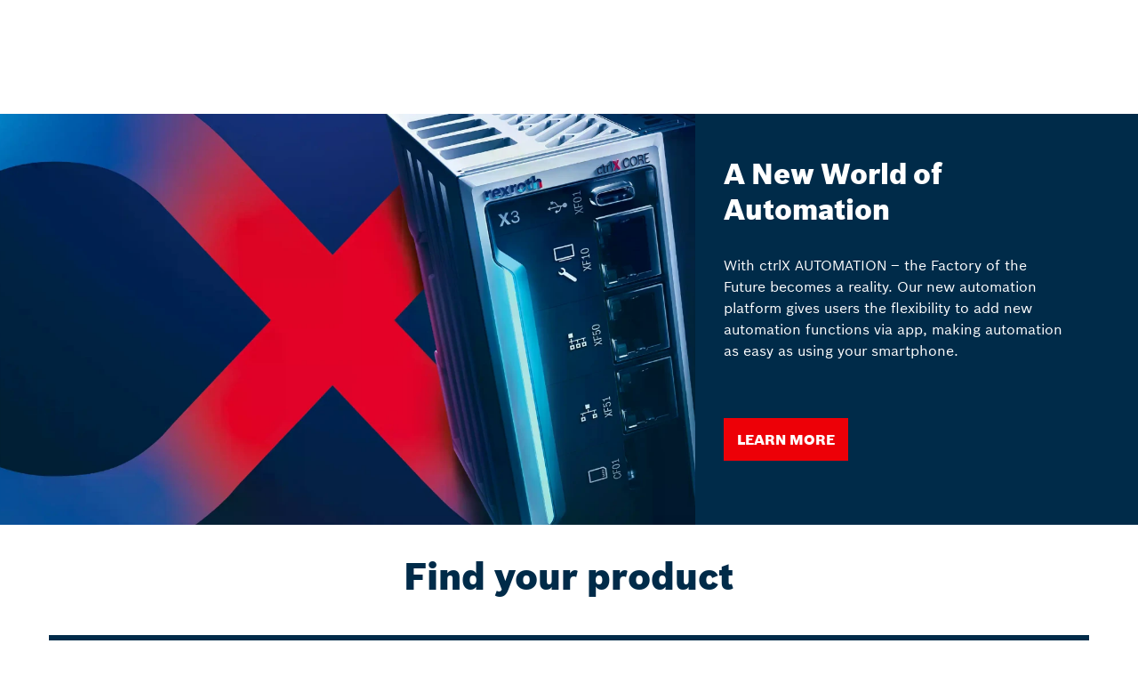

--- FILE ---
content_type: text/html;charset=UTF-8
request_url: https://www.boschrexroth.com/en/us/
body_size: 18053
content:
<!DOCTYPE html><html data-dc-app="" data-dc-ncj="" lang="en">	<head itemscope itemtype="https://schema.org/WebSite"><!-- Critical CSS -->	<style>@charset "UTF-8";:root{--color-red-brand-01:#ed0007;--color-red-brand-02:#d50005;--color-red-brand-03:#a80003;--color-turquoise-01:#00c8f7;--color-turquoise-02:#00b9e5;--color-turquoise-03:#009cc2;--color-turquoise-04:#00738f;--color-turquoise-05:#004d61;--color-turquoise-06:#002936;--color-grey-01:#edf1f4;--color-grey-02:#cad6dd;--color-grey-03:#a3bac8;--color-grey-04:#99aebb;--color-grey-05:#7995a6;--color-grey-06:#506e81;--color-grey-07:#476273;--color-grey-08:#354956;--color-grey-09:#2d3e48;--color-grey-10:#1c272e;--color-green-01:#d9e8d0;--color-green-02:#528236;--color-green-03:#1a2a11;--color-yellow-01:#f9f3bc;--color-yellow-02:#ebd417;--color-yellow-03:#2a2604;--color-red-01:#f7bfc8;--color-red-02:#da1e28;--color-red-03:#54000e;--color-dark-blue-01:#d1dce3;--color-dark-blue-02:#002b49;--color-dark-blue-03:#00243e;--color-white:#ffffff;--color-black:#000000;--color-prussian-blue:#002b49;--color-aqua:#00ccff;--color-monza:#ed0007;--color-alabaster:#fcfcfc;--color-black-haze:#e5e5e5;--color-smalt-blue:#5a7c91;--color-casper:#a3bac8;--color-heather:#c0ced8;--color-mine-shaft:#333333;--color-dusty-gray:#969696;--color-catskill-white:#e8eef1;--color-mystic:#e8eef1;--color-athens-gray:#f2f4f6;--color-regent-gray:#7f95a4;--color-loblolly:#bfcad1;--color-athens-gray-darker:#e5eaed;--color-anakiwa:#7fe5ff;--color-onahau:#bff2ff;--color-heather-darker:#acbdc8;--color-geyser-brighter:#d6dee3;--color-mauvelous:#ef7f91;--color-gray:#7f7f7f;--color-silver:#bfbfbf;--color-midnight:#00243e;--color-cerulian:#00add9;--color-bali-hai:#8a9eaa;--color-blue-bayoux:#4c697b;--color-guardsman-red:#d50005;--color-fern-green:#528236;--color-azalea:#f7bfc8;--color-sprout:#b3d1a1;--color-apple:#67a344;--color-kidnapper:#d9e8d0;--color-geyser:#d1dce3;--color-allports:#0066a2;--color-deep-cerulean:#0182ae;--color-lochinvar:#2a958d;--color-atlantis:#aec32c;--color-barberry:#ebd417;--color-sea-buckthorn:#fbb034;--color-jaffa:#f47932}*,::after,::before{-webkit-box-sizing:border-box;box-sizing:border-box}html{font-family:sans-serif;line-height:1.15;-webkit-text-size-adjust:100%;-ms-text-size-adjust:100%;-ms-overflow-style:scrollbar}@-ms-viewport{width:device-width}header{display:block}body{margin:0;font-family:-apple-system,BlinkMacSystemFont,"Segoe UI",Roboto,"Helvetica Neue",Arial,sans-serif,"Apple Color Emoji","Segoe UI Emoji","Segoe UI Symbol","Noto Color Emoji";font-size:1rem;font-weight:400;line-height:1.5;color:#212529;text-align:left;background-color:#fff}p{margin-top:0;margin-bottom:1rem}ul{margin-top:0;margin-bottom:1rem}strong{font-weight:bolder}a{color:var(--color-turquoise-04);text-decoration:none;background-color:transparent;-webkit-text-decoration-skip:objects}img{vertical-align:middle;border-style:none}label{display:inline-block;margin-bottom:.5rem}button{border-radius:0}button,input,select{margin:0;font-family:inherit;font-size:inherit;line-height:inherit}button,input{overflow:visible}button,select{text-transform:none}[type=submit],button,html [type=button]{-webkit-appearance:button}[type=button]::-moz-focus-inner,[type=submit]::-moz-focus-inner,button::-moz-focus-inner{padding:0;border-style:none}[type=search]{outline-offset:-2px;-webkit-appearance:none}[type=search]::-webkit-search-cancel-button,[type=search]::-webkit-search-decoration{-webkit-appearance:none}::-webkit-file-upload-button{font:inherit;-webkit-appearance:button}template{display:none}.h2{margin-bottom:.5rem;font-family:inherit;font-weight:500;line-height:1.2;color:inherit}.h2{font-size:2rem}.container-fluid{width:100%;padding-right:15px;padding-left:15px;margin-right:auto;margin-left:auto}.row{display:-webkit-box;display:-ms-flexbox;display:flex;-ms-flex-wrap:wrap;flex-wrap:wrap;margin-right:-15px;margin-left:-15px}.col-12,.col-lg-3,.col-lg-5,.col-lg-9{position:relative;width:100%;min-height:1px;padding-right:15px;padding-left:15px}.col-12{-webkit-box-flex:0;-ms-flex:0 0 100%;flex:0 0 100%;max-width:100%}.btn{display:inline-block;font-weight:900;text-align:center;white-space:nowrap;vertical-align:middle;border:1px solid transparent;padding:12px 16px;font-size:1rem;line-height:22px;border-radius:0}.btn-primary{color:#fff;background-color:#007bff;border-color:#007bff}.btn-secondary{color:#fff;background-color:#6c757d;border-color:#6c757d}.btn-link{font-weight:400;color:var(--color-turquoise-04);background-color:transparent}.btn-lg{padding:16px 20px;font-size:20px;line-height:20px;border-radius:0}.btn-sm{padding:5px 12px;font-size:12px;line-height:22px;border-radius:0}.custom-select{display:inline-block;width:100%;height:54px;padding:.375rem .75rem;line-height:1.5;color:var(--color-prussian-blue);vertical-align:middle;background:var(--color-white) no-repeat right .75rem center;background-size:8px 10px;border:1px solid #ced4da;border-radius:0;-webkit-appearance:none;-moz-appearance:none;appearance:none}.custom-select::-ms-expand{opacity:0}.modal{position:fixed;top:0;right:0;bottom:0;left:0;z-index:1050;display:none;overflow:hidden;outline:0}.modal-dialog{position:relative;width:auto;margin:.5rem}.modal-content{position:relative;display:-webkit-box;display:-ms-flexbox;display:flex;-webkit-box-orient:vertical;-webkit-box-direction:normal;-ms-flex-direction:column;flex-direction:column;width:100%;background-color:#fff;background-clip:padding-box;border:1px solid rgba(0,0,0,.2);border-radius:0;outline:0}.d-none{display:none!important}input[type=search]::-ms-clear,input[type=search]::-ms-reveal{display:none;width:0;height:0}body{min-width:360px;overflow-x:hidden}.page-edge{width:auto;max-width:1920px;margin:0 auto;overflow-x:hidden}.page-wrapper{width:auto;max-width:1920px;min-height:100vh;margin:0 auto}.container-fluid{max-width:1200px}@font-face{font-family:dc_iconfont;src:url("https://dc-mkt-prod.cloud.bosch.tech/xrm/media/tech/fonts/dc_iconfont_eot.eot?a153ec117a537dcbd3e93b8a1226be4c");src:url("https://dc-mkt-prod.cloud.bosch.tech/xrm/media/tech/fonts/dc_iconfont_eot.eot?a153ec117a537dcbd3e93b8a1226be4c#iefix") format("embedded-opentype"),url("https://dc-mkt-prod.cloud.bosch.tech/xrm/media/tech/fonts/dc_iconfont_woff.woff?a153ec117a537dcbd3e93b8a1226be4c") format("woff"),url("https://dc-mkt-prod.cloud.bosch.tech/xrm/media/tech/fonts/dc_iconfont_ttf.ttf?a153ec117a537dcbd3e93b8a1226be4c") format("truetype");font-weight:400;font-style:normal}.module-dropdown:after,.module-header .toggle-meta-nav:before,.module-header-search .toggle-header-search:before,.module-header-search button.header-submit:before,[class*=icon-]{font-family:dc_iconfont!important;speak:none;font-style:normal;font-weight:400;font-variant:normal;text-transform:none;line-height:1;-webkit-font-smoothing:antialiased;-moz-osx-font-smoothing:grayscale}.icon-dc_cart:before{content:"\f11a"}.icon-dc_close:before{content:"\f123"}.icon-dc_down_double:before{content:"\f134"}.icon-dc_download:before{content:"\f135"}.icon-dc_globe:before{content:"\f148"}.icon-dc_mail:before{content:"\f15d"}.icon-dc_overview:before{content:"\f166"}.icon-dc_user:before{content:"\f17f"}@font-face{font-family:"Bosch Sans";src:url("https://dc-mkt-prod.cloud.bosch.tech/xrm/media/tech/fonts/boschsans_black_woff.woff") format("woff"),url("https://dc-mkt-prod.cloud.bosch.tech/xrm/media/tech/fonts/boschsans_black_eot.eot") format("eot"),url("https://dc-mkt-prod.cloud.bosch.tech/xrm/media/tech/fonts/boschsans_black_svg.svg") format("svg");font-weight:900;font-style:normal;font-display:fallback}@font-face{font-family:"Bosch Sans";src:url("https://dc-mkt-prod.cloud.bosch.tech/xrm/media/tech/fonts/boschsans_blackitalic_woff.woff") format("woff"),url("https://dc-mkt-prod.cloud.bosch.tech/xrm/media/tech/fonts/boschsans_blackitalic_eot.eot") format("eot"),url("https://dc-mkt-prod.cloud.bosch.tech/xrm/media/tech/fonts/boschsans_blackitalic_svg.svg") format("svg");font-weight:900;font-style:italic;font-display:fallback}@font-face{font-family:"Bosch Sans";src:url("https://dc-mkt-prod.cloud.bosch.tech/xrm/media/tech/fonts/boschsans_bold_woff.woff") format("woff"),url("https://dc-mkt-prod.cloud.bosch.tech/xrm/media/tech/fonts/boschsans_bold_eot.eot") format("eot"),url("https://dc-mkt-prod.cloud.bosch.tech/xrm/media/tech/fonts/boschsans_bold_svg.svg") format("svg");font-weight:700;font-style:normal;font-display:fallback}@font-face{font-family:"Bosch Sans";src:url("https://dc-mkt-prod.cloud.bosch.tech/xrm/media/tech/fonts/boschsans_bolditalic_woff.woff") format("woff"),url("https://dc-mkt-prod.cloud.bosch.tech/xrm/media/tech/fonts/boschsans_bolditalic_eot.eot") format("eot"),url("https://dc-mkt-prod.cloud.bosch.tech/xrm/media/tech/fonts/boschsans_bolditalic_svg.svg") format("svg");font-weight:700;font-style:italic;font-display:fallback}@font-face{font-family:"Bosch Sans";src:url("https://dc-mkt-prod.cloud.bosch.tech/xrm/media/tech/fonts/boschsans_medium_woff.woff") format("woff"),url("https://dc-mkt-prod.cloud.bosch.tech/xrm/media/tech/fonts/boschsans_medium_eot.eot") format("eot"),url("https://dc-mkt-prod.cloud.bosch.tech/xrm/media/tech/fonts/boschsans_medium_svg.svg") format("svg");font-weight:500;font-style:normal;font-display:fallback}@font-face{font-family:"Bosch Sans";src:url("https://dc-mkt-prod.cloud.bosch.tech/xrm/media/tech/fonts/boschsans_mediumitalic_woff.woff") format("woff"),url("https://dc-mkt-prod.cloud.bosch.tech/xrm/media/tech/fonts/boschsans_mediumitalic_eot.eot") format("eot"),url("https://dc-mkt-prod.cloud.bosch.tech/xrm/media/tech/fonts/boschsans_mediumitalic_svg.svg") format("svg");font-weight:500;font-style:italic;font-display:fallback}@font-face{font-family:"Bosch Sans";src:url("https://dc-mkt-prod.cloud.bosch.tech/xrm/media/tech/fonts/boschsans_regular_woff.woff") format("woff"),url("https://dc-mkt-prod.cloud.bosch.tech/xrm/media/tech/fonts/boschsans_regular_eot.eot") format("eot"),url("https://dc-mkt-prod.cloud.bosch.tech/xrm/media/tech/fonts/boschsans_regular_svg.svg") format("svg");font-weight:400;font-style:normal;font-display:fallback}@font-face{font-family:"Bosch Sans";src:url("https://dc-mkt-prod.cloud.bosch.tech/xrm/media/tech/fonts/boschsans_regularitalic_woff.woff") format("woff"),url("https://dc-mkt-prod.cloud.bosch.tech/xrm/media/tech/fonts/boschsans_regularitalic_eot.eot") format("eot"),url("https://dc-mkt-prod.cloud.bosch.tech/xrm/media/tech/fonts/boschsans_regularitalic_svg.svg") format("svg");font-weight:400;font-style:italic;font-display:fallback}body{font-family:"Bosch Sans",sans-serif;font-size:1rem;line-height:1.5rem;color:var(--color-black)}.h2{font-size:1.75rem;line-height:2.25rem}.h2{color:var(--color-prussian-blue);font-weight:900;margin-bottom:.5rem}p{margin-bottom:3rem}strong{font-weight:700}a{display:inline;line-height:1.5rem}a .icon{font-size:1.25rem;margin-right:.625rem;vertical-align:middle;height:24px;display:inline-block}a.secondary{color:var(--color-grey-06)}.component-breakpoint .breakpoint{width:1px;height:1px}.list{display:-webkit-box;display:-ms-flexbox;display:flex;-webkit-box-orient:vertical;-webkit-box-direction:normal;-ms-flex-direction:column;flex-direction:column;padding-left:0}.list li{list-style:none}.component-list-result-item__grid .identifier-area{grid-area:identifier-area/identifier-area/identifier-area/identifier-area;display:-webkit-box;display:-ms-flexbox;display:flex;-webkit-box-orient:vertical;-webkit-box-direction:normal;-ms-flex-direction:column;flex-direction:column}.component-list-result-item__grid .image-area{grid-area:image-area/image-area/image-area/image-area;position:relative}.component-list-result-item__grid .description-area{grid-area:description-area/description-area/description-area/description-area}.component-list-result-item__grid .additional-content-area{grid-area:additional-content-area/additional-content-area/additional-content-area/additional-content-area;display:-webkit-box;display:-ms-flexbox;display:flex;-webkit-box-orient:vertical;-webkit-box-direction:normal;-ms-flex-direction:column;flex-direction:column;gap:8px}.component-list-result-item__sidebar{grid-area:sidebar-area/sidebar-area/sidebar-area/sidebar-area;justify-self:end;text-align:right;display:grid;grid-template:"secondary-conversion-area" auto "value-area" -webkit-min-content "primary-conversion-area" min-content/1fr;grid-template:"secondary-conversion-area" auto "value-area" min-content "primary-conversion-area" min-content/1fr;gap:16px;width:100%}.component-list-result-item__sidebar .secondary-conversion-area{grid-area:secondary-conversion-area/secondary-conversion-area/secondary-conversion-area/secondary-conversion-area;display:-webkit-box;display:-ms-flexbox;display:flex;-webkit-box-orient:vertical;-webkit-box-direction:normal;-ms-flex-direction:column;flex-direction:column;gap:8px}.component-list-result-item__sidebar .value-area{grid-area:value-area/value-area/value-area/value-area;display:-webkit-box;display:-ms-flexbox;display:flex;-webkit-box-orient:vertical;-webkit-box-direction:normal;-ms-flex-direction:column;flex-direction:column}.component-list-result-item__sidebar .primary-conversion-area{grid-area:primary-conversion-area/primary-conversion-area/primary-conversion-area/primary-conversion-area;display:-webkit-box;display:-ms-flexbox;display:flex;-webkit-box-orient:horizontal;-webkit-box-direction:normal;-ms-flex-direction:row;flex-direction:row;gap:8px}.module-back-to-top{display:none;position:fixed;left:0;right:0;z-index:888}.module-back-to-top .icon{-webkit-transform:rotate(180deg);transform:rotate(180deg)}.module-back-to-top .container-max{position:relative;width:100%;padding-right:15px;padding-left:15px;margin-right:auto;margin-left:auto;max-width:1920px}.module-back-to-top .module-button{position:absolute;right:10%;bottom:0}@media screen and (max-width:1199px){.module-back-to-top .module-button{right:15px}}.module-button{position:relative;display:inline-block;vertical-align:bottom;overflow:hidden}.module-button:before{content:"Module: Button"!important;display:none}.module-button .btn-primary{background-color:var(--color-red-brand-01);border-color:var(--color-red-brand-01);-webkit-box-shadow:none!important;box-shadow:none!important}.module-button .btn-primary.btn~.button-content{color:var(--color-white)}.module-button .btn-primary:not(:disabled):not(.disabled)~.button-animation{background-image:linear-gradient(-4deg,transparent 33%,var(--color-red-brand-02) 34%,var(--color-red-brand-02) 66%,transparent 67%)}.module-button .btn-secondary{background-color:var(--color-turquoise-01);border-color:var(--color-turquoise-01);-webkit-box-shadow:none!important;box-shadow:none!important}.module-button .btn-secondary.btn~.button-content{color:var(--color-turquoise-06)}.module-button .btn-secondary:not(:disabled):not(.disabled)~.button-animation{background-image:linear-gradient(-4deg,transparent 33%,var(--color-turquoise-02) 34%,var(--color-turquoise-02) 66%,transparent 67%)}.module-button .btn-navigation{background-color:var(--color-red-brand-01);border-color:var(--color-red-brand-01);-webkit-box-shadow:none!important;box-shadow:none!important}.module-button .btn-navigation.btn~.button-content{color:var(--color-white)}.module-button .btn-link{background-color:var(transparent);border-color:var(transparent);-webkit-box-shadow:none!important;box-shadow:none!important}.module-button .btn-link.btn~.button-content{color:var(--color-grey-06)}.module-button .btn-link:not(:disabled):not(.disabled)~.button-animation{background-image:linear-gradient(-4deg,transparent 33%,var(--color-grey-01) 34%,var(--color-grey-01) 66%,transparent 67%)}.module-button .button-animation{position:absolute;top:0;left:0;width:100%;height:100%;background-size:300% 300%;background-position:0 0;-webkit-animation:350ms forwards animation-out;animation:350ms forwards animation-out}@-webkit-keyframes animation-out{from{background-position:50% 50%}to{background-position:100% 100%}}@keyframes animation-out{from{background-position:50% 50%}to{background-position:100% 100%}}.module-button .btn{position:absolute;left:0;right:0;top:0;width:100%;height:100%;padding:0}.module-button .btn~.button-content{-webkit-box-align:center;-ms-flex-align:center;align-items:center;border:none;color:var(--color-white);display:-webkit-inline-box;display:-ms-inline-flexbox;display:inline-flex;padding:14px 0;position:relative;text-transform:uppercase;-webkit-transform:perspective(0) translateZ(0);transform:perspective(0) translateZ(0);z-index:1}.module-button .btn~.button-content .icon{font-size:1.25rem;margin-left:16px}.module-button .btn~.button-content .icon:only-child{margin:0 14px}.module-button .btn~.button-content .content-text{font-weight:900;font-size:1rem;line-height:1.25rem}.module-button .btn~.button-content .content-text:only-child{margin:0 16px}.module-button .btn.btn-lg~.button-content .icon{font-size:1.625rem}.module-button .btn.btn-lg~.button-content .content-text{font-size:1.25rem;line-height:1.625rem}.module-button .btn.btn-sm~.button-content{padding:.5rem 0}.module-button .btn.btn-sm~.button-content .content-text{font-size:.75rem;line-height:1rem;letter-spacing:.32px}@-webkit-keyframes animation-widget-border-out{0%{background-position:0 0}100%{background-position:100% 100%}}.module-dropdown{-webkit-transform:rotate(-.0000000001deg);transform:rotate(-.0000000001deg);margin-bottom:1.5rem;position:relative}.module-dropdown:before{content:"Module: Dropdown"!important;display:none}.module-dropdown:after{content:"\f133"}.module-dropdown .custom-select{padding:1.625rem 3rem .5rem 1rem}.module-dropdown:after{position:absolute;top:19px;right:0;-webkit-transform:translate(-100%,0);transform:translate(-100%,0);color:var(--color-prussian-blue);font-weight:700;z-index:1}.module-dropdown label{color:var(--color-grey-06);text-transform:uppercase;font-size:.75rem;line-height:.8125rem;font-weight:500;letter-spacing:.02rem;margin-bottom:0;z-index:1;position:absolute;top:.625rem;left:1rem}.module-dropdown{z-index:1}.module-dropdown .input-animation-wrapper{z-index:1;position:relative}.module-dropdown .input-animation-wrapper .input-animation{position:absolute;top:0;left:0;z-index:-1;display:block;width:100%;height:100%;padding:1px;background:-webkit-gradient(linear,left top,right bottom,from(var(--color-grey-10)),color-stop(50%,var(--color-grey-10)),color-stop(50%,var(--color-grey-05)),to(var(--color-grey-05))) 100% 100%;background:linear-gradient(to bottom right,var(--color-grey-10) 0,var(--color-grey-10) 50%,var(--color-grey-05) 50%,var(--color-grey-05) 100%) 100% 100%;background-size:206% 200%;-webkit-animation:.2s linear forwards animation-widget-border-out;animation:.2s linear forwards animation-widget-border-out}.module-dropdown .custom-select{font-size:.875rem;line-height:1rem;color:var(--color-dark-blue-02);letter-spacing:.01rem;position:relative;display:block;-webkit-box-sizing:border-box;box-sizing:border-box;background-color:#fff;border-color:transparent;-webkit-box-shadow:none;box-shadow:none;background-clip:padding-box}.module-header{display:block;height:80px;position:relative;width:100%;z-index:100}.module-header:before{content:"Module: header"!important;display:none}.module-header.lang-spacer{height:112px}@media screen and (max-width:1199px){.module-header.lang-spacer{height:112px}}@media screen and (max-width:991px){.module-header.lang-spacer{height:80px}}@media screen and (max-width:767px){.module-header{height:55px}.module-header.lang-spacer{height:55px}}.module-header .fixed-container{-webkit-box-shadow:0 15px 30px 0 rgba(90,124,145,.35);box-shadow:0 15px 30px 0 rgba(90,124,145,.35);left:auto;margin:0 auto;max-width:1920px;min-width:360px;position:fixed;right:auto;top:0;width:100%}.module-header .header-top{background-color:var(--color-white);border-bottom:1px solid var(--color-black-haze);display:block;height:5rem;position:relative;z-index:100}.module-header .header-top .header-logo{-webkit-box-align:center;-ms-flex-align:center;align-items:center;display:-webkit-box;display:-ms-flexbox;display:flex;float:left;height:100%;margin-left:110px}@media screen and (max-width:767px){.module-header .header-top{height:3.4375rem}.module-header .header-top .header-logo{margin-left:75px}.module-header .header-top .header-logo img{height:33px;width:81px}}.module-header .header-top .module-button{font-size:0;left:0;line-height:0;position:absolute;top:0}.module-header .header-top .search-close{left:auto;top:50%;-webkit-transform:translateY(-50%);transform:translateY(-50%)}.module-header .header-top .meta-nav{float:right}.module-header .header-top .meta-nav ul{height:100%}.module-header .meta-nav{height:100%;margin-right:22.14%;z-index:2}.module-header .meta-nav ul{-webkit-box-align:center;-ms-flex-align:center;align-items:center;display:-webkit-box;display:-ms-flexbox;display:flex;-webkit-box-pack:center;-ms-flex-pack:center;justify-content:center;list-style:none;margin:0;padding:0}.module-header .meta-nav ul a{color:var(--color-grey-06);display:-webkit-box;display:-ms-flexbox;display:flex;-webkit-box-orient:vertical;-webkit-box-direction:normal;-ms-flex-direction:column;flex-direction:column;-webkit-box-pack:center;-ms-flex-pack:center;justify-content:center;font-size:.75rem;margin-right:2.5rem;padding-top:.75rem}.module-header .meta-nav ul a .icon-wrapper{display:-webkit-box;display:-ms-flexbox;display:flex;-webkit-box-pack:center;-ms-flex-pack:center;justify-content:center;margin-bottom:4px}.module-header .meta-nav ul a .icon-wrapper .icon{color:var(--color-prussian-blue);display:inline-block;font-size:1.75rem;margin-right:0;padding:0;position:relative}.module-header .meta-nav ul a .icon-wrapper .bubble-wrapper{background:var(--color-white);border-radius:50%;bottom:-3px;height:14px;padding:2px;position:absolute;right:1px;width:14px}.module-header .meta-nav ul a .icon-wrapper .notification-bubble{background:var(--color-monza);border-radius:50%;display:block;height:100%;width:100%}.module-header .meta-nav ul a .icon-wrapper.no-items .bubble-wrapper{display:none}.module-header .meta-nav ul a>i{color:var(--color-prussian-blue);display:-webkit-box;display:-ms-flexbox;display:flex;-webkit-box-pack:center;-ms-flex-pack:center;justify-content:center;font-size:1.75rem;margin-right:0;padding:0;margin-bottom:4px}.module-header .meta-nav ul a:before{display:block;font-size:1.75rem}.module-header .btn-navigation{background-color:var(--color-red-brand-01);border:1px solid var(--color-red-brand-01);color:var(--color-white);height:5rem;outline:0;width:5rem}.module-header .btn-navigation~.button-content{height:5rem;width:5rem}.module-header .btn-navigation~.button-content span{background-color:var(--color-white);display:block;height:.125rem;left:1.875rem;margin-bottom:.3125rem;position:absolute;width:1.25rem}.module-header .btn-navigation~.button-content span:last-child{margin-bottom:0}.module-header .btn-navigation~.button-content span.upper-line{top:2rem}.module-header .btn-navigation~.button-content span.middle-line{top:2.4375rem}.module-header .btn-navigation~.button-content span.bottom-line{top:2.875rem}.module-header .logo img{height:2.8125rem;width:7.0625rem}.module-header .toggle-meta-nav{color:var(--color-prussian-blue);display:none;font-size:1.75rem;line-height:3.125rem;position:absolute;right:35.5%;text-align:center;top:50%;-webkit-transform:translate(0,-50%);transform:translate(0,-50%)}.module-header .toggle-meta-nav:before{content:"\f133"}.module-header .toggle-meta-nav:before{display:inline-block}@media screen and (max-width:767px){.module-header .btn-navigation~.button-content{height:3.4375rem;width:3.4375rem}.module-header .btn-navigation~.button-content span{left:1.0625rem}.module-header .btn-navigation~.button-content span.upper-line{top:1.1875rem}.module-header .btn-navigation~.button-content span.middle-line{top:1.625rem}.module-header .btn-navigation~.button-content span.bottom-line{top:2.0625rem}.module-header .logo{left:3.4375rem}.module-header .toggle-meta-nav{display:block;right:3.75rem}}@media screen and (max-width:991px){.module-header .meta-nav{margin:0;padding-bottom:10px}.module-header .toggle-meta-nav{display:block}.module-header .meta-nav{display:none}.module-header-meta-navigation .meta-nav ul li{margin-left:.75rem;margin-right:.75rem}.module-header-meta-navigation .meta-nav ul li a{margin-right:0;text-align:center}}.module-header .header-extensions{position:relative}.module-header .header-extensions .filter-sorting-bar-clone{-webkit-box-shadow:0 15px 30px 0 rgba(90,124,145,.35),inset 0 15px 30px 0 rgba(214,222,227,.35);box-shadow:0 15px 30px 0 rgba(90,124,145,.35),inset 0 15px 30px 0 rgba(214,222,227,.35);background-color:var(--color-white);opacity:0;position:absolute;top:0;-webkit-transform:translateY(-15px);transform:translateY(-15px)}.module-header .header-extensions .meta-nav li{width:80px}.module-header .header-extensions .module-header-search{-webkit-box-shadow:0 15px 30px 0 rgba(90,124,145,.35),inset 0 15px 30px 0 rgba(192,206,216,.35);box-shadow:0 15px 30px 0 rgba(90,124,145,.35),inset 0 15px 30px 0 rgba(192,206,216,.35);display:none;opacity:0;overflow:hidden;position:absolute;top:55px;top:0;-webkit-transform:translateY(-15px);transform:translateY(-15px);width:100%;z-index:99}.module-header .header-extensions .module-header-search:after{-webkit-box-shadow:0 15px 30px 0 rgba(90,124,145,.35);box-shadow:0 15px 30px 0 rgba(90,124,145,.35);bottom:0;content:"";display:block;height:12px;left:0;position:absolute;right:0;top:-12px;width:100%}.module-header .header-extensions .module-header-search form{display:-webkit-box;display:-ms-flexbox;display:flex;height:55px}.module-header .header-extensions .module-header-search input{padding:0 55px}.module-header .header-extensions .module-header-search .search-close{position:absolute;right:0;top:0}.module-header .header-extensions .module-header-search .search-close span{width:15px}.module-header .header-extensions .module-header-search .search-close span:first-child{-webkit-animation:none;animation:none;opacity:0;-webkit-transform:translate(50%,-350%);transform:translate(50%,-350%)}.module-header .header-extensions .module-header-search .search-close span:nth-child(2){-webkit-animation:none;animation:none;opacity:0;-webkit-transform:translate(50%,350%);transform:translate(50%,350%)}.module-header .header-extensions .module-header-search .header-submit{left:8px}.module-header .header-extensions .module-header-search .toggle-header-search{display:none}.module-header-meta-navigation{-webkit-box-shadow:0 15px 30px 0 rgba(90,124,145,.35);box-shadow:0 15px 30px 0 rgba(90,124,145,.35);position:fixed;top:80px;z-index:99;display:none;width:100%;background-color:var(--color-white);overflow-y:auto;opacity:0;-webkit-transform:translateY(-20px);transform:translateY(-20px)}.module-header-meta-navigation:before{content:"Module: Header Meta Navigation"!important;display:none}.module-header-meta-navigation .meta-nav{display:block;height:5.3125rem;padding-right:0}.module-header-meta-navigation .meta-nav ul{height:100%}.module-header-meta-navigation .meta-nav ul li:last-child a{margin-right:0}@media screen and (max-width:767px){.module-header-meta-navigation{top:55px}.module-header-meta-navigation .meta-nav{height:auto}.module-header-meta-navigation .meta-nav ul{-webkit-box-orient:horizontal;-webkit-box-direction:normal;-ms-flex-flow:row wrap;flex-flow:row wrap}}.module-header-navigation{-webkit-box-shadow:0 15px 30px 0 rgba(90,124,145,.35),inset 0 15px 30px 0 rgba(202,214,221,.35);box-shadow:0 15px 30px 0 rgba(90,124,145,.35),inset 0 15px 30px 0 rgba(202,214,221,.35);position:absolute;top:0;z-index:99;display:none;width:100vw;max-width:1920px;max-height:calc(100vh - 80px);color:var(--color-dark-blue-02);background-color:var(--color-white);overflow-y:auto;opacity:0;-webkit-transform:translateY(-20px);transform:translateY(-20px)}.module-header-navigation:before{content:"Module: Header Navigation"!important;display:none}.module-header-navigation a.secondary{color:var(--color-dark-blue-02)}.module-header-navigation .header-navigation-wrapper{position:relative;margin-bottom:25px}.module-header-navigation .header-navigation-block{display:none;width:100%;opacity:0;-webkit-animation-timing-function:ease-in-out;animation-timing-function:ease-in-out;-webkit-animation-duration:250ms;animation-duration:250ms;-webkit-animation-fill-mode:forwards;animation-fill-mode:forwards}.module-header-navigation .header-navigation-block.top-level .list-content .content-item{font-weight:900;text-transform:uppercase}.module-header-navigation .header-navigation-breadcrumbs{margin-top:30px;margin-bottom:20px;font-size:.875rem}.module-header-navigation .header-navigation-title{text-transform:uppercase}.module-header-navigation .header-navigation-title>p{margin-bottom:25px}.module-header-navigation .header-navigation-title .overview{color:var(--color-grey-06);margin-top:8px;margin-bottom:15px;text-transform:none}@media screen and (max-width:767px){.module-header-navigation{position:fixed;top:55px;max-height:calc(100vh - 55px)}.module-header-navigation .header-navigation-title .overview{margin-top:0;margin-bottom:6px}}.module-header-navigation .list-content{display:-webkit-box;display:-ms-flexbox;display:flex;-webkit-box-orient:vertical;-webkit-box-direction:normal;-ms-flex-direction:column;flex-direction:column;-ms-flex-wrap:wrap;flex-wrap:wrap;-ms-flex-line-pack:start;align-content:flex-start;margin-bottom:0;overflow:hidden}.module-header-navigation .list-content .content-item{display:block;font-weight:500;padding:12px 30px 12px 2px}.module-header-navigation .list-content a.secondary{padding:0}.module-header-navigation .header-navigation-location{-webkit-box-align:start;-ms-flex-align:start;align-items:flex-start;position:relative;display:none;-webkit-box-orient:vertical;-webkit-box-direction:normal;-ms-flex-direction:column;flex-direction:column;padding-top:16px;padding-bottom:40px;border-top:1px solid var(--color-grey-01)}.module-header-navigation .header-navigation-location .icon{color:var(--color-dark-blue-02);font-size:28px;margin-left:0}@media screen and (max-width:991px){.module-header-navigation .header-navigation-location{display:-webkit-box;display:-ms-flexbox;display:flex}}.module-header-navigation .location-type,.module-header-navigation .module-button .button-content .icon+.button-text-content .content-text{font-size:.75rem;line-height:20px}.module-header-navigation .module-button .button-content{height:auto;line-height:17px;position:relative}.module-header-navigation .module-button .button-content .icon{margin-right:8px;position:absolute;top:14px}.module-header-navigation .module-button .button-content .icon+.button-text-content{margin-left:44px;position:relative}.module-header-navigation .module-button .button-content .icon+.button-text-content .content-text{color:var(--color-dark-blue-02);display:block;font-weight:700;margin-left:0}.module-header-navigation .module-button .button-content .icon+.button-text-content .content-text:not(:only-child){margin-right:16px}.module-header-navigation .module-button .button-content .icon+.button-text-content .location-type{color:var(--color-dark-blue-02);font-size:.75rem;text-transform:none}.module-header-search{position:absolute;background-color:var(--color-aqua);color:var(--color-white);top:0;right:0;width:22.14%;height:5rem;z-index:5}.module-header-search:before{content:"Module: Header Mobile Search"!important;display:none}@media screen and (max-width:991px){.module-header-search{width:31.77%}}.module-header-search .search-field::-ms-input-placeholder{color:var(--color-black);font-weight:400;font-size:.75rem;opacity:1}.module-header-search input{background-color:transparent;border:none;color:var(--color-black);font-size:.75rem;outline:0;text-decoration:none;width:100%;height:100%;padding:0 70px}.module-header-search input::-webkit-input-placeholder{color:var(--color-black);font-weight:400;opacity:1}.module-header-search input::-moz-placeholder{color:var(--color-black);font-weight:400;opacity:1}.module-header-search input:-ms-input-placeholder{color:var(--color-black);font-weight:400;opacity:1}.module-header-search input::-ms-input-placeholder{color:var(--color-black);font-weight:400;opacity:1}.module-header-search form{-webkit-box-align:center;-ms-flex-align:center;align-items:center;display:-webkit-box;display:-ms-flexbox;display:flex;height:100%;padding:0;width:100%}.module-header-search button{background-color:transparent;border:none;color:var(--color-prussian-blue);font-size:0;outline:0;position:absolute}.module-header-search button:before{font-size:1.75rem}.module-header-search button.header-submit{color:var(--color-prussian-blue);left:1.5rem;top:1.625rem}.module-header-search button.header-submit:before{content:"\f170"}@media screen and (max-width:767px){.module-header-search{width:3.4375rem;height:3.4375rem}.module-header-search form{display:none}.module-header-search button.header-submit{top:.875rem}}.module-header-search .search-close{right:28px;width:55px;height:55px;-ms-flex-negative:0;flex-shrink:0}.module-header-search .search-close .btn~.button-content{position:absolute;top:0;right:0;bottom:0;left:0;height:100%;line-height:0}.module-header-search .search-close span{position:absolute;width:23px;height:2px;top:50%;left:50%;background:var(--color-prussian-blue);border-radius:2px;overflow:hidden}@media screen and (max-width:1199px){.module-header-search .search-close span{width:18px}}.module-header-search .search-close span:first-child{-webkit-animation:ease-in-out forwards span-first-off;animation:ease-in-out forwards span-first-off}.module-header-search .search-close span:nth-child(2){-webkit-animation:ease-in-out forwards span-second-off;animation:ease-in-out forwards span-second-off}@-webkit-keyframes span-first-off{0%{-webkit-transform:translate(-50%,-50%) rotate(-45deg);transform:translate(-50%,-50%) rotate(-45deg)}50%{-webkit-transform:translate(-50%,-350%) rotate(0);transform:translate(-50%,-350%) rotate(0);opacity:1}100%{opacity:0;-webkit-transform:translate(50%,-350%);transform:translate(50%,-350%)}}@keyframes span-first-off{0%{-webkit-transform:translate(-50%,-50%) rotate(-45deg);transform:translate(-50%,-50%) rotate(-45deg)}50%{-webkit-transform:translate(-50%,-350%) rotate(0);transform:translate(-50%,-350%) rotate(0);opacity:1}100%{opacity:0;-webkit-transform:translate(50%,-350%);transform:translate(50%,-350%)}}@-webkit-keyframes span-second-off{0%{-webkit-transform:translate(-50%,-50%) rotate(45deg);transform:translate(-50%,-50%) rotate(45deg)}50%{-webkit-transform:translate(-50%,350%) rotate(0);transform:translate(-50%,350%) rotate(0);opacity:1}100%{opacity:0;-webkit-transform:translate(50%,350%);transform:translate(50%,350%)}}@keyframes span-second-off{0%{-webkit-transform:translate(-50%,-50%) rotate(45deg);transform:translate(-50%,-50%) rotate(45deg)}50%{-webkit-transform:translate(-50%,350%) rotate(0);transform:translate(-50%,350%) rotate(0);opacity:1}100%{opacity:0;-webkit-transform:translate(50%,350%);transform:translate(50%,350%)}}.module-header-search .toggle-header-search{display:none;height:100%;position:relative;text-align:center}.module-header-search .toggle-header-search:before{content:"\f170"}.module-header-search .toggle-header-search:before{font-size:1.75rem;top:50%;left:50%;-webkit-transform:translate(-50%,-50%);transform:translate(-50%,-50%);position:absolute}@media screen and (max-width:767px){.module-header-search .toggle-header-search{color:var(--color-prussian-blue);display:block}.module-product-finder .form-category .module-button{width:100%;text-align:center}}.module-image:before{content:"Module: Image"!important;display:none}.module-image img{display:block;width:100%}.module-image img.lazyload{opacity:.4}.module-input .input-animation-wrapper input{font-size:.875rem;color:var(--color-prussian-blue)}.module-input .error-count{position:absolute;right:0;left:0;font-size:.75rem;padding-right:16px;text-align:right;margin-top:-1px;display:none}.module-modal{-webkit-backface-visibility:hidden;backface-visibility:hidden;display:none;overflow-y:scroll;height:100vh;opacity:0}.module-modal.modal.modal-dark{background-color:rgba(0,43,73,.7)}.module-modal.modal.modal-dark .modal-dialog{-webkit-box-shadow:0 10px 20px 0 rgba(0,43,73,.2);box-shadow:0 10px 20px 0 rgba(0,43,73,.2)}.module-modal .modal-dialog{top:50%;width:auto;max-width:800px;max-height:100%;margin:0 auto;-webkit-box-shadow:0 10px 20px 0 var(--color-heather);box-shadow:0 10px 20px 0 var(--color-heather)}.module-modal .modal-close{position:absolute;top:16px;right:24px;z-index:89}.module-modal .modal-close .module-button button{font-size:12px;line-height:22px;border-radius:0}.module-modal .modal-close .module-button .button-content{padding:.5rem 0}.module-modal .modal-close .module-button .button-content .icon{font-size:1rem;margin:0 .5rem}.module-modal .modal-content{background-clip:border-box}.module-modal.modal-language-select .modal-close{top:14px;right:12px}.module-modal.modal-language-select .modal-close .module-button .btn~.button-content{line-height:32px;height:32px}.module-modal.modal-language-select .modal-close .module-button .btn~.button-content .icon{margin-left:6px;margin-right:6px;font-size:20px}.module-product-finder .form-category .no-margin{margin-bottom:0}.module-product-finder .split-line{position:absolute;width:1px;background:var(--color-grey-07);left:50%;top:60px;bottom:40px}.module-product-finder .default-hidden{display:none}.module-hero-stage{margin-bottom:100px}.module-hero-stage .slide{visibility:hidden;position:relative}.module-hero-stage .slide:first-child{display:inline-block;visibility:visible}.module-hero-stage .stage-slider{border-bottom:1px solid var(--color-white)}.module-hero-stage .stage-slider .line-wrapper{position:absolute;height:7vw;overflow:hidden;bottom:0;left:0;right:0;z-index:1}.module-hero-stage .stage-slider .line-wrapper .diagonal-line:before{content:"";position:absolute;bottom:0;left:0;border:0 solid transparent;border-top-width:7vw;border-top-color:transparent;border-right-width:100vw;border-right-color:var(--color-white)}.module-hero-stage .stage-slider .slide-top{overflow:hidden;position:relative}.module-hero-stage .stage-slider .slide-info{position:absolute;top:0;left:0;opacity:0;right:0;bottom:0;color:var(--color-white);z-index:2}.module-hero-stage .stage-slider .slide-info .slide-content{-webkit-transform:translateX(-30px);transform:translateX(-30px);opacity:0;color:var(--color-white)}.module-hero-stage .stage-slider .slide-info .slide-cta{-webkit-transform:translateX(-30px);transform:translateX(-30px);opacity:0}.module-hero-stage .stage-slider .slide-info .headline{position:relative;color:var(--color-white)}.module-hero-stage .stage-slider .slide-info .info{color:var(--color-white);position:relative}@media screen and (max-width:767px){.module-hero-stage .stage-slider .slide-info .info{display:none}}.module-hero-stage .stage-slider .slide-info .container-fluid{position:relative;height:100%;max-width:1920px}.module-hero-stage .stage-slider .slide-info .container-fluid .row{position:absolute;bottom:65px;width:100%}.module-hero-stage .stage-slider .slide-img{padding-bottom:45%;position:relative;height:0}.module-hero-stage .slide-box{padding:43px 40px 40px 0;position:relative;z-index:3}@media screen and (max-width:991px){.module-product-finder .split-line{display:none}.module-hero-stage{margin-bottom:80px;position:relative}.module-hero-stage .stage-slider .slide-info{opacity:1}.module-hero-stage .stage-slider .slide-info{position:relative}.module-hero-stage .stage-slider .slide-info .container-fluid .row{position:relative;bottom:27px}.module-hero-stage .slide-box{padding:40px 0}}.module-hero-stage .slide-box:before{content:"";position:absolute;top:0;left:-50%;right:0;bottom:0;background:rgba(0,43,73,.8);-webkit-transform:rotate(-4deg);transform:rotate(-4deg)}.module-hero-stage .module-image{left:0;right:0;top:50%;-webkit-transform:translate(0,-50%);transform:translate(0,-50%);position:absolute}@keyframes animation-widget-border-out{0%{background-position:0 0}100%{background-position:100% 100%}}.module-language-location-select{z-index:101;background:var(--color-white);position:relative}@media screen and (max-width:991px){.module-hero-stage .slide-box:before{background:var(--color-prussian-blue);right:-50%}.module-language-location-select:not(.header-light){display:none}}.module-language-location-select .module-dropdown.language{opacity:0;visibility:hidden}.module-language-location-select .module-dropdown.language.active{visibility:visible;opacity:1}.module-language-location-select .language-select-wrapper{background:var(--color-catskill-white);position:relative;padding:80px 0 100px;display:none}.module-language-location-select .language-select-wrapper .selection-wrapper{display:-webkit-box;display:-ms-flexbox;display:flex;-webkit-box-pack:start;-ms-flex-pack:start;justify-content:flex-start;margin:0 auto;max-width:1200px;position:relative;z-index:1}.module-language-location-select .language-select-wrapper .module-dropdown{display:inline-block;width:50%;margin-left:0;margin-right:0;margin-bottom:0}.module-language-location-select .language-select-wrapper .module-dropdown.language{width:0;overflow:hidden}.module-language-location-select .language-select-wrapper .module-dropdown.language.active{width:100%;margin-left:30px;overflow:inherit}.module-language-location-select .language-select-wrapper .close-button-wrapper{position:absolute;top:19px;right:27px}.module-language-location-select .language-select-wrapper .close-button-wrapper .module-button .btn-link~.button-content .icon{color:var(--color-prussian-blue)}.module-language-location-select .language-select-wrapper .h2{margin:0 auto 32px;max-width:1200px}.module-language-location-select .flyout-toggle-wrapper{display:-webkit-box;display:-ms-flexbox;display:flex;-webkit-box-pack:end;-ms-flex-pack:end;justify-content:flex-end;background:var(--color-alabaster)}.module-language-location-select.multi-language .multi-language .btn.btn-sm~.button-content .content-text{position:relative;margin:0;padding:0 12px}.module-language-location-select.multi-language .multi-language .btn.btn-sm~.button-content .content-text:after{content:"";display:block;position:absolute;right:0;top:-6px;bottom:-6px;width:1px;background:var(--color-grey-03)}.module-language-location-select.multi-language .multi-language .btn.btn-sm~.button-content .content-text:last-of-type:after{display:none}.module-language-location-select.multi-language .language-select-wrapper .selection-wrapper .module-dropdown{width:calc(50% - 30px)}.module-language-location-select.inside-modal{display:block}.module-language-location-select.inside-modal .language-select-wrapper{display:block;padding:48px 16px 32px}.module-language-location-select.inside-modal .language-select-wrapper .selection-wrapper{display:block}.module-language-location-select.inside-modal .language-select-wrapper .module-dropdown{display:block;margin-bottom:24px;max-width:340px;margin-left:auto;margin-right:auto}@media screen and (max-width:991px){.module-language-location-select.inside-modal .language-select-wrapper .module-dropdown{max-width:unset;width:100%}}.module-language-location-select.inside-modal .language-select-wrapper .module-dropdown:last-of-type{margin-bottom:0}.skiplink{position:absolute!important;left:50%;translate:-50%;z-index:-1;opacity:0}.skiplink:focus,.skiplink:focus-visible,.skiplink:focus-within{opacity:1;z-index:99999}@media(min-width: 1200px){dc-header-navigation{display:block;width:100%;height:128px;}}</style>	<meta charset="utf-8" />	<meta http-equiv="x-ua-compatible" content="ie=edge" />	<meta name="viewport" content="width=device-width, initial-scale=1" />  	<title>Bosch Rexroth. WE MOVE. YOU WIN | Bosch Rexroth USA</title>  	<meta name="description" content="Safe, efficient, intelligent and powerful solutions for factory automation, mobile applications, plant construction and engineering. Secure advantages now!">	<link rel="preload" as="font" href="https://dc-mkt-prod.cloud.bosch.tech/xrm/media/tech/fonts/dc_iconfont_woff.woff" type="font/woff2" crossorigin>	<link rel="preload" as="font" href="https://dc-mkt-prod.cloud.bosch.tech/xrm/media/tech/fonts/boschsans_regular_woff.woff" type="font/woff2" crossorigin>	<link rel="preload" as="font" href="https://dc-mkt-prod.cloud.bosch.tech/xrm/media/tech/fonts/boschsans_black_woff.woff" type="font/woff2" crossorigin>	<meta http-equiv="cleartype" content="on" />		<meta name="Search.lang" content="en">	<!-- meta industries-->		<meta name="last-modified" content="2025-12-12 07:15:28">	<link rel="apple-touch-icon" sizes="180x180" href="https://dc-mkt-prod.cloud.bosch.tech/xrm/media/tech/img/favicons/apple-touch-icon.png">	<link rel="icon" type="image/png" sizes="32x32" href="https://dc-mkt-prod.cloud.bosch.tech/xrm/media/tech/img/favicons/favicon-32x32.png">	<link rel="icon" type="image/png" sizes="16x16" href="https://dc-mkt-prod.cloud.bosch.tech/xrm/media/tech/img/favicons/favicon-16x16.png">	<link rel="manifest" href="https://dc-mkt-prod.cloud.bosch.tech/xrm/media/tech/img/favicons/site.webmanifest">	<link rel="mask-icon" href="https://dc-mkt-prod.cloud.bosch.tech/xrm/media/tech/img/favicons/safari-pinned-tab.svg" color="#5bbad5">	<link rel="shortcut icon" href="https://dc-mkt-prod.cloud.bosch.tech/xrm/media/tech/img/favicons/favicon.ico">	<meta name="msapplication-TileColor" content="#603cba">	<meta name="msapplication-TileImage" content="https://dc-mkt-prod.cloud.bosch.tech/xrm/media/tech/img/favicons/mstile-144x144.png">	<meta name="msapplication-config" content="https://dc-mkt-prod.cloud.bosch.tech/xrm/media/tech/img/favicons/browserconfig.xml">	<meta name="theme-color" content="#ffffff">	<!--Set page type-->	<meta property="page_type" content="home"/>	<!--Set Product Group-->					<meta property="productgroup" content="other"/>			<meta property="language" content="en"/>			<meta property="country" content="us"/>	<!-- Open Graph -->  	<meta property="og:title" content="Bosch Rexroth. WE MOVE. YOU WIN" />  	<meta property="og:site_name" content="Bosch Rexroth USA" />  	<meta property="og:url" content="https://www.boschrexroth.com/en/us/" />  	<meta property="og:description" content="Safe, efficient, intelligent and powerful solutions for factory automation, mobile applications, plant construction and engineering. Secure advantages now!" />	<meta property="og:image" content="https://dc-mkt-prod.cloud.bosch.tech/us/media/home_1/ctrlx-automation-core-hero.jpg" />  	<meta property="og:type" content="website" />  	<meta property="article:publisher" content="http://www.facebook.com/BoschRexrothUS" />	<meta property="fb:app_id" content="null" />  	<!-- Twitter cards -->  	<meta name="twitter:card" content="summary_large_image">	<meta name="twitter:site" content="@https://twitter.com/BoschRexrothUS">	<meta name="twitter:creator" content="@Bosch Rexroth US">	<meta name="twitter:title" content="Bosch Rexroth. WE MOVE. YOU WIN">	<meta name="twitter:description" content="Safe, efficient, intelligent and powerful solutions for factory automation, mobile applications, plant construction and engineering. Secure advantages now!">	<meta name="twitter:image" content="https://dc-mkt-prod.cloud.bosch.tech/us/media/home_1/ctrlx-automation-core-hero.jpg">			<meta name="Global-ID" content="2bed2672-7011-49e1-aa67-e2e193d4dbaf">	<script type="application/json" id="js-externalConfig">
	{
		"defaultLocalization": {
			"defaultLanguage": "en",
			"defaultCountry": "US",
			"defaultEsLocale": "en-us",
			"defaultDateFormat": "MM/DD/YYYY"
		}
		,"downloadService": {
		    "isEnabled": "true",
			"backendUrl": "https://dxf-services.bosch.com/download-service-dc/v1",
			"useClientRoles": "true",
			"useDefaultTokenPath": "false",
			"customTokenPath": "/api/dxf/token",
			"spaceName": "dcProdSpace",	
			"editorRoleName": "dls_admin",	
			"layout": "list"
		}
,
		"elasticSearch": {
			"baseUrl": "https://caas.bosch.com/caas/shared/es"
		}
    }
</script>		 <!-- Critical css is loading & Working here-->		 <!-- Style sheet Loaded After Critical CSS -->			<link rel="preload" href="https://dc-mkt-prod.cloud.bosch.tech/xrm/media/tech/styles/style-light-min-2.css?ver=1753887821181" as="style" onload="this.onload=null;this.rel='stylesheet'">	    	<link rel="stylesheet" type="text/css" href="https://dc-mkt-prod.cloud.bosch.tech/xrm/media/tech/styles/custom.css?ver=1708091233987">  	<!-- for search ranking over https -->  	<link rel="canonical" href="https://www.boschrexroth.com/en/us/">	<!-- Schema.org organisation fields -->	<script type="application/ld+json">		{			"@context": "http://schema.org/",			"@type": "Organization",			"name": "Bosch Rexroth",			"legalName": "Corporation",			"url": "https://www.boschrexroth.com/en/us/",			"sameAs": ["https://www.facebook.com/BoschRexrothUS",			"https://twitter.com/BoschRexrothUS",			"https://www.youtube.com/user/BoschRexrothUS",			"https://www.linkedin.com/company/bosch-rexroth"],			"logo": "https://dc-mkt-prod.cloud.bosch.tech/xrm/media/tech/img/rexroth_logo_animated_300.gif"		}	</script>		<script type="application/ld+json">		    {		        "@context": "https://schema.org/",		        "@type": "WebSite",		        "url": "https://www.boschrexroth.com/en/us/",		        "potentialAction": {		            "@type": "SearchAction",		            "target": "https://www.boschrexroth.com/en/us/search.html?q={search_term_string}",		            "query-input": "required name=search_term_string"		        }		    }		</script>	<script type="text/javascript">	function pgshow(e){		var isFirefox = typeof InstallTrigger !== 'undefined';		if(isFirefox) {		    var elId = window.location.hash;		    if (elId.length > 1){		        el = document.getElementById(elId.substr(1));		        if (el) el.scrollIntoView(true);		    }		}	}	// pageshow fires after load and on Back/Forward	window.addEventListener("pageshow", pgshow);	</script>	<script type="text/javascript">	    var integration = {failUrl:/\/irj\/portal\/anonymous\/eShop/i};	</script>										<link rel="language-selector" href="https://www.boschrexroth.com/en/us/" hreflang="en-US" />								<script src="https://dc-mkt-prod.cloud.bosch.tech/xrm/media/tech/scripts/hubspot_validation.js?ver=1620735146147" async=""></script>	<meta name="_csrf" content="ITrLM7FufYz8YmclsG9cfqMQdBwECefOKre3G21UftvFK7inRFupUYhcTbvRUlYQgEJoRpMmWSQzatTjHtOOeQttHb-jGdqf"/>	<meta name="_csrf_header" content="X-CSRF-TOKEN"/>	<meta name="_authorized" content="false"/><link rel="stylesheet" href="https://dc-mkt-prod.cloud.bosch.tech/common/dc-ui-library-website/dc-ui-library-website.css?ver=1.1.1"></head>	<body data-event-bubbling>	 <!--Tealium JS STRAT-->
<script type="text/javascript"> var dc_data = {}; // vorerst leer, da aktuell nur im ICS Kontext benötigt </script> <script type="text/javascript"> var utag_data = { "name" : "Bosch Rexroth" , "division" : "DC" , "business_sector" : "BBI" , "business_unit" : "DC" , "brand" : "Rexroth" , "page_type" : "home" , "productgroup" : "other" , "page_id" : "38100" , "country" : "US" , "language" : "en" , "environment" : "prod" , "version" : "4.7.0" } </script>
<script> (function(a,b,c,d){ a='//tags.tiqcdn.com/utag/robert-bosch/global-dc-dc-boschrexroth-web/prod/utag.js'; b=document;c='script';d=b.createElement(c);d.src=a;d.type='text/java'+c;d.async=true; a=b.getElementsByTagName(c)[0];a.parentNode.insertBefore(d,a); })(); </script>
<!--Tealium JS END Mainpage-->		<div class="module-button skiplink">
    <a href="#main"
       class="btn btn-primary"
       aria-label="Skip to main content"></a>
    <div class="button-animation"></div>
    <div class="button-content">
        <span class="content-text">Skip to main content</span>
    </div>
</div>		
		<div dxf:micro-frontend
    id="dynamic_versioning"
    public-host="https://dc-mkt-prod.cloud.bosch.tech"
    private-host="https://dc-mkt-prod.cloud.bosch.tech"
    context-path="/common"
    initial-path="/include/web-ui-tool-kit/"
    rewrite-ui="true"
    debug="true"
    include-access-token="false"></div>
		<div class="page-edge">	<dc-geo-modal server-url="https://dc-mkt-prod.cloud.bosch.tech/customer-experience/my-context"></dc-geo-modal>
<div dxf:micro-frontend
    id="sso-checker"
    public-host="https://dc-mkt-prod.cloud.bosch.tech"
    private-host="https://dc-mkt-prod.cloud.bosch.tech"
    context-path="/sso-checker"
    initial-path="/"
    rewrite-ui="false"
    debug="true"
    include-access-token="true"><div id="sso-checker">
 <script>
    /*<![CDATA[*/
    window.ssoConfig = {
        'redirectUrl':  "https:\/\/www.boschrexroth.com\/login" ,  // standard dxf login path
        'oidcProviderUrl': "https:\/\/id.auth.boschrexroth.com\/auth", // oidcProvider url
        'oidcSilentCheckSsoRedirectUri': "https:\/\/www.boschrexroth.com\/static\/html\/silent-check-sso.html", // after a succesful silent SSO this will be called
        'oidcRealm': "dc", // realm to be used
        'oidcClientId': "dc-browser-public" // name of the client
    };
    /*]]>*/
  </script>
 <script type="text/javascript" src="/static/js/sso.bundle.js"></script>
</div></div>
			<dc-header-navigation data-event-trigger="header-navigation"
	        experience-id="dc-ncj-prod"
	        navigation-service-host="dc-mkt-prod.cloud.bosch.tech"
	></dc-header-navigation> 
				<div class="page-wrapper" >				<dc-ui-web-stage id="main" auto-slide="true" auto-slide-interval="5000 " pause-on-hover="true" > <dc-ui-web-stage-item> <picture slot="image"> <source srcset="https://dc-mkt-prod.cloud.bosch.tech/us/media/home_1/ctrlx-automation-core-hero_1280x720.webp " media="(min-width: 1280px)" /> <source srcset="https://dc-mkt-prod.cloud.bosch.tech/us/media/home_1/ctrlx-automation-core-hero_960x540.webp" media="(min-width: 960px)" /> <source srcset="https://dc-mkt-prod.cloud.bosch.tech/us/media/home_1/ctrlx-automation-core-hero_737x415.webp" media="(min-width: 640px)" /> <source srcset="https://dc-mkt-prod.cloud.bosch.tech/us/media/home_1/ctrlx-automation-core-hero_737x415.webp" media="(min-width: 320px)" /> <img src="https://dc-mkt-prod.cloud.bosch.tech/us/media/home_1/ctrlx-automation-core-hero_737x415.webp" alt="A new world of automation" /> </picture> <dc-ui-headline slot="headline" color="inherit"> A New World of Automation </dc-ui-headline> <dc-ui-text slot="copy" color="inherit"> <p>With ctrlX AUTOMATION – the Factory of the Future becomes a reality. Our new automation platform gives users the flexibility to add new automation functions via app, making automation as easy as using your smartphone. </p> </dc-ui-text> <dc-ui-link-button slot="cta" data-event-trigger="call-to-action" href="https://apps.boschrexroth.com/microsites/ctrlx-automation/en/" target="_blank" variant="primary"> Learn More </dc-ui-link> </dc-ui-web-stage-item> <dc-ui-web-stage-item> <picture slot="image"> <source srcset="https://dc-mkt-prod.cloud.bosch.tech/us/media/home_1/protect-your-factory-turtle-website-hero_1280x720.webp " media="(min-width: 1280px)" /> <source srcset="https://dc-mkt-prod.cloud.bosch.tech/us/media/home_1/protect-your-factory-turtle-website-hero_960x540.webp" media="(min-width: 960px)" /> <source srcset="https://dc-mkt-prod.cloud.bosch.tech/us/media/home_1/protect-your-factory-turtle-website-hero_737x415.webp" media="(min-width: 640px)" /> <source srcset="https://dc-mkt-prod.cloud.bosch.tech/us/media/home_1/protect-your-factory-turtle-website-hero_737x415.webp" media="(min-width: 320px)" /> <img loading="lazy" src="https://dc-mkt-prod.cloud.bosch.tech/us/media/home_1/protect-your-factory-turtle-website-hero_737x415.webp" alt="PPROTECT YOUR FACTORY WITH SHOPFLOOR SAFETY SOLUTIONS" /> </picture> <dc-ui-headline slot="headline" color="inherit"> Protect Your Factory with Shopfloor Safety Solutions </dc-ui-headline> <dc-ui-text slot="copy" color="inherit"> <p>Aluminum structural framing can play a critical role in your plant safety strategy by building key structures that are designed to protect workers and equipment in your care while keeping your operations running smoothly.</p> </dc-ui-text>  <dc-ui-link-button slot="cta" data-event-trigger="call-to-action" href=" products/industrial-solutions/assembly-technology/shopfloor-safety-solutions/ " target="_self" variant="primary"> Learn More </dc-ui-link> </dc-ui-web-stage-item> <dc-ui-web-stage-item> <picture slot="image"> <source srcset="https://dc-mkt-prod.cloud.bosch.tech/us/media/home_1/moving-the-future-with-linear-motion_1280x720.webp " media="(min-width: 1280px)" /> <source srcset="https://dc-mkt-prod.cloud.bosch.tech/us/media/home_1/moving-the-future-with-linear-motion_960x540.webp" media="(min-width: 960px)" /> <source srcset="https://dc-mkt-prod.cloud.bosch.tech/us/media/home_1/moving-the-future-with-linear-motion_737x415.webp" media="(min-width: 640px)" /> <source srcset="https://dc-mkt-prod.cloud.bosch.tech/us/media/home_1/moving-the-future-with-linear-motion_737x415.webp" media="(min-width: 320px)" /> <img loading="lazy" src="https://dc-mkt-prod.cloud.bosch.tech/us/media/home_1/moving-the-future-with-linear-motion_737x415.webp" alt="EXPERT SUPPORT FROM CONCEPT TO CONVEYOR" /> </picture> <dc-ui-headline slot="headline" color="inherit"> Moving the Future Forward with Linear Motion Technology </dc-ui-headline> <dc-ui-text slot="copy" color="inherit"> <p>FAST, EFFICIENT &amp; FUTURE-DRIVEN</p><p>Discover a world of versatile, future-driven linear motion technology</p> </dc-ui-text>  <dc-ui-link-button slot="cta" data-event-trigger="call-to-action" href=" moving-linear-motion-technology/ " target="_self" variant="primary"> Learn More </dc-ui-link> </dc-ui-web-stage-item> <dc-ui-web-stage-item> <picture slot="image"> <source srcset="https://dc-mkt-prod.cloud.bosch.tech/us/media/home_1/header-mobile-hydraulics_1280x720_1280x720.webp " media="(min-width: 1280px)" /> <source srcset="https://dc-mkt-prod.cloud.bosch.tech/us/media/home_1/header-mobile-hydraulics_1280x720_960x540.webp" media="(min-width: 960px)" /> <source srcset="https://dc-mkt-prod.cloud.bosch.tech/us/media/home_1/header-mobile-hydraulics_1280x720_737x415.webp" media="(min-width: 640px)" /> <source srcset="https://dc-mkt-prod.cloud.bosch.tech/us/media/home_1/header-mobile-hydraulics_1280x720_737x415.webp" media="(min-width: 320px)" /> <img loading="lazy" src="https://dc-mkt-prod.cloud.bosch.tech/us/media/home_1/header-mobile-hydraulics_1280x720_737x415.webp" alt="TRANSFORMING MOBILE MACHINES" /> </picture> <dc-ui-headline slot="headline" color="inherit"> Transforming Mobile Machines </dc-ui-headline> <dc-ui-text slot="copy" color="inherit"> <p>Electrified, electronic and digitally networked solutions, combined with our superior hydraulic components and expertise, enables us to develop next-gen mobile machines together with our partners. Discover high-performance off-highway systems that deliver increased power, safety, efficiency and intelligence.</p> </dc-ui-text> <dc-ui-link-button slot="cta" data-event-trigger="call-to-action" href="https://www.boschrexroth.com/en/us/transforming-mobile-machines/" target="_self" variant="primary"> Learn More </dc-ui-link> </dc-ui-web-stage-item> <dc-ui-web-stage-item> <picture slot="image"> <source srcset="https://dc-mkt-prod.cloud.bosch.tech/us/media/home_1/ch-product-slider_1280x720.webp " media="(min-width: 1280px)" /> <source srcset="https://dc-mkt-prod.cloud.bosch.tech/us/media/home_1/ch-product-slider_960x540.webp" media="(min-width: 960px)" /> <source srcset="https://dc-mkt-prod.cloud.bosch.tech/us/media/home_1/ch-product-slider_737x415.webp" media="(min-width: 640px)" /> <source srcset="https://dc-mkt-prod.cloud.bosch.tech/us/media/home_1/ch-product-slider_737x415.webp" media="(min-width: 320px)" /> <img loading="lazy" src="https://dc-mkt-prod.cloud.bosch.tech/us/media/home_1/ch-product-slider_737x415.webp" alt="CONNECTED HYDRAULICS - STRONG, SMART &amp; ENERGY EFFICIENT!" /> </picture> <dc-ui-headline slot="headline" color="inherit"> Connected Hydraulics – Strong, Smart, & Energy Efficient! </dc-ui-headline> <dc-ui-text slot="copy" color="inherit"> <p>Whenever high forces are needed hydraulics is the most efficient, compact &amp; robust technology. Our energy on demand concepts make your application energy efficient and help to reduce CO2 emissions.</p> </dc-ui-text>  <dc-ui-link-button slot="cta" data-event-trigger="call-to-action" href=" connected-hydraulics/ " target="_self" variant="primary"> See the Products </dc-ui-link> </dc-ui-web-stage-item> </dc-ui-web-stage><div id="product_finder" class="container-fluid">
	<div class="module-product-finder" data-plugin="moduleProductFinder" >
		<h1 class="product-finder-headline"  >Find your product</h1>
		<div class="finder-box">
			<form action="#"
			      id="product-category"
			      name="product-category"
			      class="form-category"
			      autocomplete="off">
			    <h2 class="h3" ></h2>
				<p >Select product group & product</p>
				<div class="module-dropdown  technology-select-container no-margin">
					<div class="input-animation-wrapper">
						<label for="demo-default1" >
							Product Groups
						</label>
						<select id="demo-default1"
						        class="custom-select technology-select" rv-value="data.technologies.selectedItemId" rv-on-change="technologyChanged">
							<option disabled="" selected>Please select</option>
							<option rv-each-item="data.technologies.collection" rv-value="item.id">
							{ item.label }
							</option>
						</select>
						<div class="input-animation"></div>
					</div>
					<div id="demo-default1-error"
					 class="error-message-wrapper"></div>
				</div>
				<div class="module-dropdown  product-select-container no-margin default-hidden">
					<div class="input-animation-wrapper">
						<label for="demo-default2" >
							Products
						</label>
						<select id="demo-default2" class="custom-select product-select" rv-value="data.products.selectedItemId" rv-on-change="productChanged">
							<option disabled=""
							        selected="">Please select</option>
							<option rv-each-item="data.products.collection"
						        rv-value="item.id">
							{ item.label }
							</option>
						</select>
						<div class="input-animation"></div>
					</div>
					<div id="demo-default2-error"
					 class="error-message-wrapper"></div>
				</div>
				<div class="module-button default-hidden submit">
					<button type="button" class="btn btn-secondary btn-lg" data-event-trigger="product-finder-find" aria-label="Find"></button>
					<div class="button-animation"></div>
					<div class="button-content">
						<span class="content-text">FIND</span>
					</div>
				</div>
			</form>
			<div class="split-line"></div>
			<form action="https://www.boschrexroth.com/en/us/search.html" method="GET"
			      id="product-keyword"
			      name="product-keyword"
			      class="form-keyword"
			      autocomplete="off">
			    <h2 class="h3" ></h2>
				<p >Or use our search</p>
				<div class="search-cta-wrapper"> 
				<div class="module-search-on-dark-bg">
					<div class="module-input form-group floating-label" data-plugin="moduleInput">
						<label for="inputID" >
							Keyword or MATERIAL NUMBER
						</label>
						<div class="input-animation-wrapper">
							<input type="search" id="inputID" name="q" class="form-control " value="" placeholder="">
							<input type="hidden" id="filter" name="dnavs" value="DC_contenttype:product_detail">
							<input type="hidden" name="origin" value="product_finder">
							<div class="input-animation"></div>
							<div class="error-message">
							</div>
							<div class="error-count">
								/
							</div>
						</div>
					</div>
					<div class="module-button">
						<button type="submit" class="btn btn-link btn-lg " aria-label="search in products" disabled="disabled" data-event="click|home|product finder|search"></button>
						<div class="button-animation"></div>
						<div class="button-content">
							<i class="icon icon-dc_search"></i>
						</div>
					</div>
				</div>
				<div class="module-button default-hidden">
					<button type="submit" class="btn btn-secondary btn-lg" disabled="disabled" aria-label="search in products"></button>
					<div class="button-animation"></div>
					<div class="button-content">
						<span class="content-text">FIND</span>
					</div>
				</div>
				</div>
			</form>
		</div>
	</div>
</div>					     		
<div id="teaser_grid_1" class="container-fluid">
	<section class="module-teaser-grid" >
		<div class="container-fluid">
			<div class="component-headline">
			</div>
			<div class="row teaser-grid-body">
<div class="module-teaser col-lg-3 col-md-4 col-6 fading" >		
	<a href="
		products/industrial-solutions/assembly-technology/
		" target="_self"
data-event="click|onsite_flow|teaser_grid_1<>1653533<>assembly_technology><teaser_grid_1<>1653533<>assembly_technology|https://www.boschrexroth.com/en/us/products/industrial-solutions/assembly-technology/|teaser_grid_1&lt;&gt;1653533&lt;&gt;1">			<div class="module-image" >	<dc-ui-image-wrapper >  	<picture>    <source      srcset="https://dc-mkt-prod.cloud.bosch.tech/xrm/media/global/home/product_group/assembly-technology_1280x720.webp "      media="(min-width: 1280px)"    />    <source      srcset="https://dc-mkt-prod.cloud.bosch.tech/xrm/media/global/home/product_group/assembly-technology_960x540.webp"      media="(min-width: 960px)"    />    <source      srcset="https://dc-mkt-prod.cloud.bosch.tech/xrm/media/global/home/product_group/assembly-technology_640x360.webp"      media="(min-width: 640px)"    />     <source      srcset="https://dc-mkt-prod.cloud.bosch.tech/xrm/media/global/home/product_group/assembly-technology_640x360.webp"      media="(min-width: 320px)"    />  <img  loading="lazy"	     src="https://dc-mkt-prod.cloud.bosch.tech/xrm/media/global/home/product_group/assembly-technology_640x360.webp"   	     alt="Product overview Assembly Technology" 	      />  </picture>	</dc-ui-image-wrapper>			</div>		<p class="teaser-title h5" >			Assembly Technology		</p>	</a></div> 
<div class="module-teaser col-lg-3 col-md-4 col-6 fading" >		
	<a href="
		products/industrial-solutions/electric-drives-and-controls/
		" target="_self"
data-event="click|onsite_flow|teaser_grid_1<>1653533<>electric_drives_and_controls><teaser_grid_1<>1653533<>electric_drives_and_controls|https://www.boschrexroth.com/en/us/products/industrial-solutions/electric-drives-and-controls/|teaser_grid_1&lt;&gt;1653533&lt;&gt;2">			<div class="module-image" >	<dc-ui-image-wrapper >  	<picture>    <source      srcset="https://dc-mkt-prod.cloud.bosch.tech/xrm/media/global/home/product_group/electric-drives-and-controls_1280x720.webp "      media="(min-width: 1280px)"    />    <source      srcset="https://dc-mkt-prod.cloud.bosch.tech/xrm/media/global/home/product_group/electric-drives-and-controls_960x540.webp"      media="(min-width: 960px)"    />    <source      srcset="https://dc-mkt-prod.cloud.bosch.tech/xrm/media/global/home/product_group/electric-drives-and-controls_640x360.webp"      media="(min-width: 640px)"    />     <source      srcset="https://dc-mkt-prod.cloud.bosch.tech/xrm/media/global/home/product_group/electric-drives-and-controls_640x360.webp"      media="(min-width: 320px)"    />  <img  loading="lazy"	     src="https://dc-mkt-prod.cloud.bosch.tech/xrm/media/global/home/product_group/electric-drives-and-controls_640x360.webp"   	     alt="Product overview Electric Drives and Controls" 	      />  </picture>	</dc-ui-image-wrapper>			</div>		<p class="teaser-title h5" >			Electric Drives and Controls		</p>	</a></div> 
<div class="module-teaser col-lg-3 col-md-4 col-6 fading" >		
	<a href="
		products/industrial-solutions/industrial-hydraulics/
		" target="_self"
data-event="click|onsite_flow|teaser_grid_1<>1653533<>industrial_hydraulics><teaser_grid_1<>1653533<>industrial_hydraulics|https://www.boschrexroth.com/en/us/products/industrial-solutions/industrial-hydraulics/|teaser_grid_1&lt;&gt;1653533&lt;&gt;3">			<div class="module-image" >	<dc-ui-image-wrapper >  	<picture>    <source      srcset="https://dc-mkt-prod.cloud.bosch.tech/xrm/media/global/home/product_group/industrial-hydraulics_1280x720.webp "      media="(min-width: 1280px)"    />    <source      srcset="https://dc-mkt-prod.cloud.bosch.tech/xrm/media/global/home/product_group/industrial-hydraulics_960x540.webp"      media="(min-width: 960px)"    />    <source      srcset="https://dc-mkt-prod.cloud.bosch.tech/xrm/media/global/home/product_group/industrial-hydraulics_640x360.webp"      media="(min-width: 640px)"    />     <source      srcset="https://dc-mkt-prod.cloud.bosch.tech/xrm/media/global/home/product_group/industrial-hydraulics_640x360.webp"      media="(min-width: 320px)"    />  <img  loading="lazy"	     src="https://dc-mkt-prod.cloud.bosch.tech/xrm/media/global/home/product_group/industrial-hydraulics_640x360.webp"   	     alt="Product overview Industrial Hydraulics" 	      />  </picture>	</dc-ui-image-wrapper>			</div>		<p class="teaser-title h5" >			Industrial Hydraulics		</p>	</a></div> 
<div class="module-teaser col-lg-3 col-md-4 col-6 fading" >		
	<a href="
		products/industrial-solutions/linear-motion-technology/
		" target="_self"
data-event="click|onsite_flow|teaser_grid_1<>1653533<>linear_motion_technology><teaser_grid_1<>1653533<>linear_motion_technology|https://www.boschrexroth.com/en/us/products/industrial-solutions/linear-motion-technology/|teaser_grid_1&lt;&gt;1653533&lt;&gt;4">			<div class="module-image" >	<dc-ui-image-wrapper >  	<picture>    <source      srcset="https://dc-mkt-prod.cloud.bosch.tech/xrm/media/global/home/product_group/linear-motion-technology_1280x720.webp "      media="(min-width: 1280px)"    />    <source      srcset="https://dc-mkt-prod.cloud.bosch.tech/xrm/media/global/home/product_group/linear-motion-technology_960x540.webp"      media="(min-width: 960px)"    />    <source      srcset="https://dc-mkt-prod.cloud.bosch.tech/xrm/media/global/home/product_group/linear-motion-technology_640x360.webp"      media="(min-width: 640px)"    />     <source      srcset="https://dc-mkt-prod.cloud.bosch.tech/xrm/media/global/home/product_group/linear-motion-technology_640x360.webp"      media="(min-width: 320px)"    />  <img  loading="lazy"	     src="https://dc-mkt-prod.cloud.bosch.tech/xrm/media/global/home/product_group/linear-motion-technology_640x360.webp"   	     alt="Product overview Linear Motion Technology" 	      />  </picture>	</dc-ui-image-wrapper>			</div>		<p class="teaser-title h5" >			Linear Motion Technology		</p>	</a></div> 
<div class="module-teaser col-lg-3 col-md-4 col-6 fading" >		
	<a href="
		products/solutions-for-mobile-machines/
		" target="_self"
data-event="click|onsite_flow|teaser_grid_1<>1653533<>mobile_hydraulics_and_electronics_><teaser_grid_1<>1653533<>mobile_hydraulics_and_electronics_|https://www.boschrexroth.com/en/us/products/solutions-for-mobile-machines/|teaser_grid_1&lt;&gt;1653533&lt;&gt;5">			<div class="module-image" >	<dc-ui-image-wrapper >  	<picture>    <source      srcset="https://dc-mkt-prod.cloud.bosch.tech/xrm/media/global/home/product_group/mobile-hydraulics-and-electronics_1280x720.webp "      media="(min-width: 1280px)"    />    <source      srcset="https://dc-mkt-prod.cloud.bosch.tech/xrm/media/global/home/product_group/mobile-hydraulics-and-electronics_960x540.webp"      media="(min-width: 960px)"    />    <source      srcset="https://dc-mkt-prod.cloud.bosch.tech/xrm/media/global/home/product_group/mobile-hydraulics-and-electronics_640x360.webp"      media="(min-width: 640px)"    />     <source      srcset="https://dc-mkt-prod.cloud.bosch.tech/xrm/media/global/home/product_group/mobile-hydraulics-and-electronics_640x360.webp"      media="(min-width: 320px)"    />  <img  loading="lazy"	     src="https://dc-mkt-prod.cloud.bosch.tech/xrm/media/global/home/product_group/mobile-hydraulics-and-electronics_640x360.webp"   	     alt="Product overview Mobile Hydraulics and Electronics" 	      />  </picture>	</dc-ui-image-wrapper>			</div>		<p class="teaser-title h5" >			Mobile Hydraulics and Electronics 		</p>	</a></div> 
<div class="module-teaser col-lg-3 col-md-4 col-6 fading" >		
	<a href="
		products/industrial-solutions/tightening-technology/
		" target="_self"
data-event="click|onsite_flow|teaser_grid_1<>1653533<>tightening_technology><teaser_grid_1<>1653533<>tightening_technology|https://www.boschrexroth.com/en/us/products/industrial-solutions/tightening-technology/|teaser_grid_1&lt;&gt;1653533&lt;&gt;6">			<div class="module-image" >	<dc-ui-image-wrapper >  	<picture>    <source      srcset="https://dc-mkt-prod.cloud.bosch.tech/xrm/media/global/home/product_group/tightening-technology_1280x720.webp "      media="(min-width: 1280px)"    />    <source      srcset="https://dc-mkt-prod.cloud.bosch.tech/xrm/media/global/home/product_group/tightening-technology_960x540.webp"      media="(min-width: 960px)"    />    <source      srcset="https://dc-mkt-prod.cloud.bosch.tech/xrm/media/global/home/product_group/tightening-technology_640x360.webp"      media="(min-width: 640px)"    />     <source      srcset="https://dc-mkt-prod.cloud.bosch.tech/xrm/media/global/home/product_group/tightening-technology_640x360.webp"      media="(min-width: 320px)"    />  <img  loading="lazy"	     src="https://dc-mkt-prod.cloud.bosch.tech/xrm/media/global/home/product_group/tightening-technology_640x360.webp"   	     alt="Product overview Tightening Technology" 	      />  </picture>	</dc-ui-image-wrapper>			</div>		<p class="teaser-title h5" >			Tightening Technology		</p>	</a></div> 
<div class="module-teaser col-lg-3 col-md-4 col-6 fading" >		
	<a href="
		products/industrial-solutions/resistance-welding/
		" target="_self"
data-event="click|onsite_flow|teaser_grid_1<>1653533<>resistance_welding><teaser_grid_1<>1653533<>resistance_welding|https://www.boschrexroth.com/en/us/products/industrial-solutions/resistance-welding/|teaser_grid_1&lt;&gt;1653533&lt;&gt;7">			<div class="module-image" >	<dc-ui-image-wrapper >  	<picture>    <source      srcset="https://dc-mkt-prod.cloud.bosch.tech/xrm/media/global/home/product_group/welding-technology_1280x720.webp "      media="(min-width: 1280px)"    />    <source      srcset="https://dc-mkt-prod.cloud.bosch.tech/xrm/media/global/home/product_group/welding-technology_960x540.webp"      media="(min-width: 960px)"    />    <source      srcset="https://dc-mkt-prod.cloud.bosch.tech/xrm/media/global/home/product_group/welding-technology_640x360.webp"      media="(min-width: 640px)"    />     <source      srcset="https://dc-mkt-prod.cloud.bosch.tech/xrm/media/global/home/product_group/welding-technology_640x360.webp"      media="(min-width: 320px)"    />  <img  loading="lazy"	     src="https://dc-mkt-prod.cloud.bosch.tech/xrm/media/global/home/product_group/welding-technology_640x360.webp"   	     alt="Product overview Resistance Welding" 	      />  </picture>	</dc-ui-image-wrapper>			</div>		<p class="teaser-title h5" >			Resistance Welding		</p>	</a></div> 
<div class="module-teaser col-lg-3 col-md-4 col-6 fading" >		
	<a href="
		products/solutions-for-mobile-machines/gearboxes/
		" target="_self"
data-event="click|onsite_flow|teaser_grid_1<>1653533<>gear_technology><teaser_grid_1<>1653533<>gear_technology|https://www.boschrexroth.com/en/us/products/solutions-for-mobile-machines/gearboxes/|teaser_grid_1&lt;&gt;1653533&lt;&gt;8">			<div class="module-image" >	<dc-ui-image-wrapper >  	<picture>    <source      srcset="https://dc-mkt-prod.cloud.bosch.tech/xrm/media/global/home/product_group/gear-technology_1280x720.webp "      media="(min-width: 1280px)"    />    <source      srcset="https://dc-mkt-prod.cloud.bosch.tech/xrm/media/global/home/product_group/gear-technology_960x540.webp"      media="(min-width: 960px)"    />    <source      srcset="https://dc-mkt-prod.cloud.bosch.tech/xrm/media/global/home/product_group/gear-technology_640x360.webp"      media="(min-width: 640px)"    />     <source      srcset="https://dc-mkt-prod.cloud.bosch.tech/xrm/media/global/home/product_group/gear-technology_640x360.webp"      media="(min-width: 320px)"    />  <img  loading="lazy"	     src="https://dc-mkt-prod.cloud.bosch.tech/xrm/media/global/home/product_group/gear-technology_640x360.webp"   	     alt="Product overview Gear Technology" 	      />  </picture>	</dc-ui-image-wrapper>			</div>		<p class="teaser-title h5" >			Gear Technology		</p>	</a></div> 
<div class="module-teaser col-lg-3 col-md-4 col-6 fading" >		
	<a href="
		products/industrial-solutions/mobile-robotics/
		" target="_self"
data-event="click|onsite_flow|teaser_grid_1<>1653533<>mobile_robotics><teaser_grid_1<>1653533<>mobile_robotics|https://www.boschrexroth.com/en/us/products/industrial-solutions/mobile-robotics/|teaser_grid_1&lt;&gt;1653533&lt;&gt;9">			<div class="module-image" >	<dc-ui-image-wrapper >  	<picture>    <source      srcset="https://dc-mkt-prod.cloud.bosch.tech/xrm/media/global/home/product_group/mobile-robotics_1280x720.webp "      media="(min-width: 1280px)"    />    <source      srcset="https://dc-mkt-prod.cloud.bosch.tech/xrm/media/global/home/product_group/mobile-robotics_960x540.webp"      media="(min-width: 960px)"    />    <source      srcset="https://dc-mkt-prod.cloud.bosch.tech/xrm/media/global/home/product_group/mobile-robotics_640x360.webp"      media="(min-width: 640px)"    />     <source      srcset="https://dc-mkt-prod.cloud.bosch.tech/xrm/media/global/home/product_group/mobile-robotics_640x360.webp"      media="(min-width: 320px)"    />  <img  loading="lazy"	     src="https://dc-mkt-prod.cloud.bosch.tech/xrm/media/global/home/product_group/mobile-robotics_640x360.webp"   	     alt="Product overview Mobile robotics" 	      />  </picture>	</dc-ui-image-wrapper>			</div>		<p class="teaser-title h5" >			Mobile robotics		</p>	</a></div> 
<div class="module-teaser col-lg-3 col-md-4 col-6 fading" >		
	<a href="
		products/industrial-solutions/hagglunds/
		" target="_self"
data-event="click|onsite_flow|teaser_grid_1<>1653533<>hägglunds><teaser_grid_1<>1653533<>hägglunds|https://www.boschrexroth.com/en/us/products/industrial-solutions/hagglunds/|teaser_grid_1&lt;&gt;1653533&lt;&gt;10">			<div class="module-image" >	<dc-ui-image-wrapper >  	<picture>    <source      srcset="https://dc-mkt-prod.cloud.bosch.tech/xrm/media/global/home/product_group/hagglunds_1280x720.webp "      media="(min-width: 1280px)"    />    <source      srcset="https://dc-mkt-prod.cloud.bosch.tech/xrm/media/global/home/product_group/hagglunds_960x540.webp"      media="(min-width: 960px)"    />    <source      srcset="https://dc-mkt-prod.cloud.bosch.tech/xrm/media/global/home/product_group/hagglunds_640x360.webp"      media="(min-width: 640px)"    />     <source      srcset="https://dc-mkt-prod.cloud.bosch.tech/xrm/media/global/home/product_group/hagglunds_640x360.webp"      media="(min-width: 320px)"    />  <img  loading="lazy"	     src="https://dc-mkt-prod.cloud.bosch.tech/xrm/media/global/home/product_group/hagglunds_640x360.webp"   	     alt="Product overview Hägglunds" 	      />  </picture>	</dc-ui-image-wrapper>			</div>		<p class="teaser-title h5" >			Hägglunds		</p>	</a></div> 
<div class="module-teaser col-lg-3 col-md-4 col-6 fading" >		
	<a href="
		company/acquisitions/kassow-robots/
		" target="_self"
data-event="click|onsite_flow|teaser_grid_1<>1653533<>kassow_robots><teaser_grid_1<>1653533<>kassow_robots|https://www.boschrexroth.com/en/us/company/acquisitions/kassow-robots/|teaser_grid_1&lt;&gt;1653533&lt;&gt;11">			<div class="module-image" >	<dc-ui-image-wrapper >  	<picture>    <source      srcset="https://dc-mkt-prod.cloud.bosch.tech/xrm/media/global/company/joining_forces/kassow_robots/kassow-robots-cobot_1280x720.webp "      media="(min-width: 1280px)"    />    <source      srcset="https://dc-mkt-prod.cloud.bosch.tech/xrm/media/global/company/joining_forces/kassow_robots/kassow-robots-cobot_960x540.webp"      media="(min-width: 960px)"    />    <source      srcset="https://dc-mkt-prod.cloud.bosch.tech/xrm/media/global/company/joining_forces/kassow_robots/kassow-robots-cobot_640x360.webp"      media="(min-width: 640px)"    />     <source      srcset="https://dc-mkt-prod.cloud.bosch.tech/xrm/media/global/company/joining_forces/kassow_robots/kassow-robots-cobot_640x360.webp"      media="(min-width: 320px)"    />  <img  loading="lazy"	     src="https://dc-mkt-prod.cloud.bosch.tech/xrm/media/global/company/joining_forces/kassow_robots/kassow-robots-cobot_640x360.webp"   	     alt="Kassow Robots Cobot" 	      />  </picture>	</dc-ui-image-wrapper>			</div>		<p class="teaser-title h5" >			Kassow Robots		</p>	</a></div> 
			</div>
		</div>
	</section>
</div>					     		
<div id="teaser" class="container-fluid">
	<section class="module-teaser-grid" >
		<div class="container-fluid">
			<div class="component-headline">
			</div>
			<div class="row teaser-grid-body">
<div class="module-teaser-text col-lg-3 col-md-4 col-12 fading" >	<a href="https://store.boschrexroth.com/ccrz__HomePage?cclcl=en_US" target="_blank"
data-event="click|engagement<>download|teaser<>38083<>rexroth_store><teaser<>38083<>rexroth_store|https://store.boschrexroth.com/ccrz__homepage?cclcl=en_us|teaser&lt;&gt;38083&lt;&gt;1">			<div class="module-image" >	<dc-ui-image-wrapper >  	<picture>    <source      srcset="https://dc-mkt-prod.cloud.bosch.tech/xrm/media/global/home/teaser/teaser-ecommerce_1280x720.jpg "      media="(min-width: 1280px)"    />    <source      srcset="https://dc-mkt-prod.cloud.bosch.tech/xrm/media/global/home/teaser/teaser-ecommerce_960x540.jpg"      media="(min-width: 960px)"    />    <source      srcset="https://dc-mkt-prod.cloud.bosch.tech/xrm/media/global/home/teaser/teaser-ecommerce_640x360.jpg"      media="(min-width: 640px)"    />     <source      srcset="https://dc-mkt-prod.cloud.bosch.tech/xrm/media/global/home/teaser/teaser-ecommerce_640x360.jpg"      media="(min-width: 320px)"    />  <img  loading="lazy"	     src="https://dc-mkt-prod.cloud.bosch.tech/xrm/media/global/home/teaser/teaser-ecommerce_640x360.jpg"   	     alt="Link to Rexroth Store" 	      />  </picture>	</dc-ui-image-wrapper>			</div>		<p class="teaser-title h5" >			Rexroth Store		</p>		<p >Easy access to Rexroth Store, compare products, find CAD models and more. Login or create new account today.</p>	</a></div> 
<div class="module-teaser-text col-lg-3 col-md-4 col-12 fading" >		
	<a href="
		company/trade-shows-and-events/
		" target="_self"
data-event="click|onsite_flow|teaser<>38083<>events_and_webinars__><teaser<>38083<>events_and_webinars__|https://www.boschrexroth.com/en/us/company/trade-shows-and-events/|teaser&lt;&gt;38083&lt;&gt;2">			<div class="module-image" >  <dc-ui-image-wrapper  >  <picture>    <source      srcset="https://dc-mkt-prod.cloud.bosch.tech/us/media/home_1/webinar-icon_1280x720-2.jpg "      media="(min-width: 1280px)"    />    <source      srcset="https://dc-mkt-prod.cloud.bosch.tech/us/media/home_1/webinar-icon_960x540-2.jpg"      media="(min-width: 960px)"    />    <source      srcset="https://dc-mkt-prod.cloud.bosch.tech/us/media/home_1/webinar-icon_640x360-2.jpg"      media="(min-width: 640px)"    />     <source      srcset="https://dc-mkt-prod.cloud.bosch.tech/us/media/home_1/webinar-icon_640x360-2.jpg"      media="(min-width: 320px)"    />    <img  loading="lazy"		    src="https://dc-mkt-prod.cloud.bosch.tech/us/media/home_1/webinar-icon_640x360-2.jpg"			     alt="Events and Webinars  " 			    />  </picture></dc-ui-image-wrapper>				</div>		<p class="teaser-title h5" >			Events and Webinars  		</p>		<p >View our scheduled virtual events, watch a webinar, or check out Rexroth product at an upcoming live event.</p>	</a></div> 
<div class="module-teaser-text col-lg-3 col-md-4 col-12 fading" >		
	<a href="
		service-and-support/service/
		" target="_self"
data-event="click|onsite_flow|teaser<>38083<>service><teaser<>38083<>service|https://www.boschrexroth.com/en/us/service-and-support/service/|teaser&lt;&gt;38083&lt;&gt;3">			<div class="module-image" >	<dc-ui-image-wrapper >  	<picture>    <source      srcset="https://dc-mkt-prod.cloud.bosch.tech/xrm/media/global/home/teaser/teaser-service_1280x720.jpg "      media="(min-width: 1280px)"    />    <source      srcset="https://dc-mkt-prod.cloud.bosch.tech/xrm/media/global/home/teaser/teaser-service_960x540.jpg"      media="(min-width: 960px)"    />    <source      srcset="https://dc-mkt-prod.cloud.bosch.tech/xrm/media/global/home/teaser/teaser-service_640x360.jpg"      media="(min-width: 640px)"    />     <source      srcset="https://dc-mkt-prod.cloud.bosch.tech/xrm/media/global/home/teaser/teaser-service_640x360.jpg"      media="(min-width: 320px)"    />  <img  loading="lazy"	     src="https://dc-mkt-prod.cloud.bosch.tech/xrm/media/global/home/teaser/teaser-service_640x360.jpg"   	     alt="Rexroth Service (Repair, Modernization, Spare Parts and more)" 	      />  </picture>	</dc-ui-image-wrapper>			</div>		<p class="teaser-title h5" >			Service		</p>		<p >Support for Mobile and Industrial Applications worldwide, for end users and manufacturers. Cost savings, improvements in uptime and efficiency.</p>	</a></div> 
			</div>
		</div>
	</section>
</div><div id="contact"><div class="container-fluid dc-spacing-small">	<section class="module-teaser-grid off-grid">		<div class="teaser-grid-body background-gray">			<div class="module-teaser">				<div class="teaser-image col-lg-6 col-12" >	<dc-ui-image-wrapper >  	<picture>    <source      srcset="https://dc-mkt-prod.cloud.bosch.tech/xrm/media/global/home/contact-bosch-rexroth_1280x720.webp "      media="(min-width: 1280px)"    />    <source      srcset="https://dc-mkt-prod.cloud.bosch.tech/xrm/media/global/home/contact-bosch-rexroth_960x540.webp"      media="(min-width: 960px)"    />    <source      srcset="https://dc-mkt-prod.cloud.bosch.tech/xrm/media/global/home/contact-bosch-rexroth_640x360.webp"      media="(min-width: 640px)"    />     <source      srcset="https://dc-mkt-prod.cloud.bosch.tech/xrm/media/global/home/contact-bosch-rexroth_640x360.webp"      media="(min-width: 320px)"    />  <img  loading="lazy"	     src="https://dc-mkt-prod.cloud.bosch.tech/xrm/media/global/home/contact-bosch-rexroth_640x360.webp"   	     alt="Contact" 	      />  </picture>	</dc-ui-image-wrapper>					</div>				<div class="teaser-content col-lg-6 col-12">				<section class="module-text">				<div class="component-headline">				            <h2 class="h2" >Find Distributor or Contact Us</h2>				</div>				</section>					<div > 						<p><strong>Bosch Rexroth worldwide.</strong><br>Are you looking to contact Bosch Rexroth or Bosch Rexroth Distributors? You&#39;re nearly there. Find the right contacts for sales, services and training here.</p>		
<div class="module-button">
	<a href="
		contact/
		"  aria-label="Find your contact" 
data-event="click|onsite_flow|find_distributor_or_contact_us<>find_your_contact><find_distributor_or_contact_us<>find_your_contact|https://www.boschrexroth.com/en/us/contact/|contact&lt;&gt;38093"  target="_self"  class="btn btn-primary"></a>
	<div class="button-animation"></div>
	<div class="button-content">
	<span class="content-text">Find your contact</span>
	</div>
</div>					</div>				</div>			</div>		</div>	</section></div></div>			</div>		<dc-footer-navigation
          data-event-trigger="footer"
          experience-id="dc-ncj-prod"
          navigation-service-host="dc-mkt-prod.cloud.bosch.tech"
        ></dc-footer-navigation>
		</div>		<div class="component-breakpoint">			   <div class="breakpoint breakpoint-xs d-block d-sm-none" data-breakpoint="xs"></div>		   <div class="breakpoint breakpoint-sm d-none d-sm-block d-md-none" data-breakpoint="sm"></div>		   <div class="breakpoint breakpoint-md d-none d-md-block d-lg-none" data-breakpoint="md"></div>		   <div class="breakpoint breakpoint-lg d-none d-lg-block d-xl-none" data-breakpoint="lg"></div>		   <div class="breakpoint breakpoint-xl d-none d-xl-block" data-breakpoint="xl"></div>		</div>		<!-- Polyfill for Custom Properties in Internet Explorer 11 -->
<script>window.MSInputMethodContext && document.documentMode && document.write('<script src="https://dc-mkt-prod.cloud.bosch.tech/xrm/media/tech/scripts/ie11customproperties-min.js"><\x2fscript>');</script>
					<script src="https://dc-mkt-prod.cloud.bosch.tech/xrm/media/tech/scripts/jquery-min-3-1-1.js?ver=1615279231904"></script>
					<script src="https://dc-mkt-prod.cloud.bosch.tech/xrm/media/tech/scripts/script-plugins-light-min.js?ver=1752064396077"></script>
					<script src="https://dc-mkt-prod.cloud.bosch.tech/xrm/media/tech/scripts/script-min.js?ver=1752064386957"></script>
					<script src="https://dc-mkt-prod.cloud.bosch.tech/xrm/media/tech/scripts/custom.js?ver=1626275792453" defer=""></script>
					<script src="https://dc-mkt-prod.cloud.bosch.tech/xrm/media/tech/scripts/ecommerceintegration-bundle.js?ver=1689928490139" async=""></script>
					<script src="https://dc-mkt-prod.cloud.bosch.tech/xrm/media/tech/scripts/event-tracking.js?ver=1748438123056" defer=""></script>
					<script src="https://dc-mkt-prod.cloud.bosch.tech/us/media/en/tech/scripts/cookie-settings-dock.js?ver=1765179067281"></script>
			<!-- template specific javascript -->
	<!-- productfinder data javascript -->
	<div dxf:micro-frontend
    id="product-finder"
    public-host="https://dc-mkt-prod.cloud.bosch.tech"
    private-host="https://dc-mkt-prod.cloud.bosch.tech"
    context-path="/productfinder-ms"
    initial-path="/"
    query-string="language=en&country=us"
    rewrite-ui="false"
    debug="true"
    include-access-token="true"><script>
    (function (factory) {
        factory(
            window.dcApp.service('DataContainer')
        );
    }(function (DataContainer) {
        'use strict';
        DataContainer.set('product-finder-select',
            {"technologies":{"collection":[{"id":"cls_eCommerce_lx_1181981","label":"Hydraulics"},{"id":"cls_eCommerce_lx_279231","label":"Gearboxes"},{"id":"cls_eCommerce_lx_279235","label":"Automation"},{"id":"cls_eCommerce_lx_1182028","label":"Linear Motion Technology"},{"id":"cls_eCommerce_lx_1714073","label":"Assembly Technology"},{"id":"cls_eCommerce_lx_2016516","label":"Tightening technology"},{"id":"cls_eCommerce_lx_3250424","label":"Mobile Electronics and Telematics"},{"id":"cls_eCommerce_lx_2143823","label":"Academy"},{"id":"cls_eCommerce_lx_3022815","label":"Resistance welding"},{"id":"cls_eCommerce_lx_3277347","label":"Mobile robotics"}]},"products":{"collectionList":[{"id":"cls_eCommerce_lx_1181981","collection":[{"id":"cls_eCommerce_lx_1182011","label":"Cylinder","url":"https://store.boschrexroth.com/sun_categoryRedirect?category=cls_eCommerce_lx_1182011&locale=en_US"},{"id":"cls_eCommerce_lx_2411832","label":"Self-contained axes","url":"https://store.boschrexroth.com/sun_categoryRedirect?category=cls_eCommerce_lx_2411832&locale=en_US"},{"id":"cls_eCommerce_lx_1182000","label":"Motors","url":"https://store.boschrexroth.com/sun_categoryRedirect?category=cls_eCommerce_lx_1182000&locale=en_US"},{"id":"cls_eCommerce_lx_1181982","label":"Pumps","url":"https://store.boschrexroth.com/sun_categoryRedirect?category=cls_eCommerce_lx_1181982&locale=en_US"},{"id":"cls_eCommerce_lx_1181999","label":"Pump systems","url":"https://store.boschrexroth.com/sun_categoryRedirect?category=cls_eCommerce_lx_1181999&locale=en_US"},{"id":"cls_eCommerce_lx_1182010","label":"Power units","url":"https://store.boschrexroth.com/sun_categoryRedirect?category=cls_eCommerce_lx_1182010&locale=en_US"},{"id":"cls_eCommerce_lx_1182009","label":"Manifolds and plates","url":"https://store.boschrexroth.com/sun_categoryRedirect?category=cls_eCommerce_lx_1182009&locale=en_US"},{"id":"cls_eCommerce_lx_1182001","label":"Valves","url":"https://store.boschrexroth.com/sun_categoryRedirect?category=cls_eCommerce_lx_1182001&locale=en_US"},{"id":"cls_eCommerce_lx_1182014","label":"Electronics and control systems","url":"https://store.boschrexroth.com/sun_categoryRedirect?category=cls_eCommerce_lx_1182014&locale=en_US"},{"id":"cls_eCommerce_lx_1182015","label":"Sensors","url":"https://store.boschrexroth.com/sun_categoryRedirect?category=cls_eCommerce_lx_1182015&locale=en_US"},{"id":"cls_eCommerce_lx_1182013","label":"Accumulators","url":"https://store.boschrexroth.com/sun_categoryRedirect?category=cls_eCommerce_lx_1182013&locale=en_US"},{"id":"cls_eCommerce_lx_1182018","label":"HMIs","url":"https://store.boschrexroth.com/sun_categoryRedirect?category=cls_eCommerce_lx_1182018&locale=en_US"},{"id":"cls_eCommerce_lx_3477154","label":"Software","url":"https://store.boschrexroth.com/sun_categoryRedirect?category=cls_eCommerce_lx_3477154&locale=en_US"},{"id":"cls_eCommerce_lx_4136321","label":"Drive systems","url":"https://store.boschrexroth.com/sun_categoryRedirect?category=cls_eCommerce_lx_4136321&locale=en_US"}]},{"id":"cls_eCommerce_lx_279231","collection":[{"id":"cls_eCommerce_lx_3251585","label":"Travel gears","url":"https://store.boschrexroth.com/sun_categoryRedirect?category=cls_eCommerce_lx_3251585&locale=en_US"},{"id":"cls_eCommerce_lx_3251586","label":"Winch gears","url":"https://store.boschrexroth.com/sun_categoryRedirect?category=cls_eCommerce_lx_3251586&locale=en_US"},{"id":"cls_eCommerce_lx_3251587","label":"Swing gears","url":"https://store.boschrexroth.com/sun_categoryRedirect?category=cls_eCommerce_lx_3251587&locale=en_US"},{"id":"cls_eCommerce_lx_3251588","label":"Central drives","url":"https://store.boschrexroth.com/sun_categoryRedirect?category=cls_eCommerce_lx_3251588&locale=en_US"},{"id":"cls_eCommerce_lx_3332119","label":"Additional mobile drive solutions","url":"https://store.boschrexroth.com/sun_categoryRedirect?category=cls_eCommerce_lx_3332119&locale=en_US"}]},{"id":"cls_eCommerce_lx_279235","collection":[{"id":"cls_eCommerce_lx_1182025","label":"Drives","url":"https://store.boschrexroth.com/sun_categoryRedirect?category=cls_eCommerce_lx_1182025&locale=en_US"},{"id":"cls_eCommerce_lx_1182019","label":"Motors & Gearboxes","url":"https://store.boschrexroth.com/sun_categoryRedirect?category=cls_eCommerce_lx_1182019&locale=en_US"},{"id":"cls_eCommerce_lx_1182020","label":"Controls","url":"https://store.boschrexroth.com/sun_categoryRedirect?category=cls_eCommerce_lx_1182020&locale=en_US"},{"id":"cls_eCommerce_lx_1182024","label":"Software & Engineering","url":"https://store.boschrexroth.com/sun_categoryRedirect?category=cls_eCommerce_lx_1182024&locale=en_US"},{"id":"cls_eCommerce_lx_1182023","label":"I/O","url":"https://store.boschrexroth.com/sun_categoryRedirect?category=cls_eCommerce_lx_1182023&locale=en_US"},{"id":"cls_eCommerce_lx_1182027","label":"Industrial PC & HMI","url":"https://store.boschrexroth.com/sun_categoryRedirect?category=cls_eCommerce_lx_1182027&locale=en_US"},{"id":"cls_eCommerce_lx_2570841","label":"Safety","url":"https://store.boschrexroth.com/sun_categoryRedirect?category=cls_eCommerce_lx_2570841&locale=en_US"},{"id":"cls_eCommerce_lx_2570851","label":"Cables","url":"https://store.boschrexroth.com/sun_categoryRedirect?category=cls_eCommerce_lx_2570851&locale=en_US"}]},{"id":"cls_eCommerce_lx_1182028","collection":[{"id":"cls_eCommerce_lx_1714036","label":"Linear guides","url":"https://store.boschrexroth.com/sun_categoryRedirect?category=cls_eCommerce_lx_1714036&locale=en_US"},{"id":"cls_eCommerce_lx_1555719","label":"Integrated measuring systems","url":"https://store.boschrexroth.com/sun_categoryRedirect?category=cls_eCommerce_lx_1555719&locale=en_US"},{"id":"cls_eCommerce_lx_1714056","label":"Screw drives","url":"https://store.boschrexroth.com/sun_categoryRedirect?category=cls_eCommerce_lx_1714056&locale=en_US"},{"id":"cls_eCommerce_lx_1182035","label":"Ball transfer units and tolerance rings","url":"https://store.boschrexroth.com/sun_categoryRedirect?category=cls_eCommerce_lx_1182035&locale=en_US"},{"id":"cls_eCommerce_lx_1797953","label":"Plastic plain bearings","url":"https://store.boschrexroth.com/sun_categoryRedirect?category=cls_eCommerce_lx_1797953&locale=en_US"},{"id":"cls_eCommerce_lx_1555731","label":"Electromechanical cylinders","url":"https://store.boschrexroth.com/sun_categoryRedirect?category=cls_eCommerce_lx_1555731&locale=en_US"},{"id":"cls_eCommerce_lx_1555730","label":"Linear axes","url":"https://store.boschrexroth.com/sun_categoryRedirect?category=cls_eCommerce_lx_1555730&locale=en_US"},{"id":"cls_eCommerce_lx_1555732","label":"Multi-axis systems","url":"https://store.boschrexroth.com/sun_categoryRedirect?category=cls_eCommerce_lx_1555732&locale=en_US"},{"id":"cls_eCommerce_lx_1555747","label":"Smart Function Kit Pressing servo press","url":"https://store.boschrexroth.com/sun_categoryRedirect?category=cls_eCommerce_lx_1555747&locale=en_US"}]},{"id":"cls_eCommerce_lx_1714073","collection":[{"id":"cls_eCommerce_lx_1714074","label":"Basic mechanic elements","url":"https://store.boschrexroth.com/sun_categoryRedirect?category=cls_eCommerce_lx_1714074&locale=en_US"},{"id":"cls_eCommerce_lx_1859460","label":"Manual Production Systems","url":"https://store.boschrexroth.com/sun_categoryRedirect?category=cls_eCommerce_lx_1859460&locale=en_US"},{"id":"cls_eCommerce_lx_1859464","label":"VarioFlow plus chain conveyor system","url":"https://store.boschrexroth.com/sun_categoryRedirect?category=cls_eCommerce_lx_1859464&locale=en_US"},{"id":"cls_eCommerce_lx_1859466","label":"RFID systems","url":"https://store.boschrexroth.com/sun_categoryRedirect?category=cls_eCommerce_lx_1859466&locale=en_US"},{"id":"cls_eCommerce_lx_2731206","label":"Transfer system TS 1","url":"https://store.boschrexroth.com/sun_categoryRedirect?category=cls_eCommerce_lx_2731206&locale=en_US"},{"id":"cls_eCommerce_lx_2638765","label":"Transfer system TS 2plus","url":"https://store.boschrexroth.com/sun_categoryRedirect?category=cls_eCommerce_lx_2638765&locale=en_US"},{"id":"cls_eCommerce_lx_2638766","label":"Transfer system TS 2pv","url":"https://store.boschrexroth.com/sun_categoryRedirect?category=cls_eCommerce_lx_2638766&locale=en_US"},{"id":"cls_eCommerce_lx_2731207","label":"Transfer system TS 5","url":"https://store.boschrexroth.com/sun_categoryRedirect?category=cls_eCommerce_lx_2731207&locale=en_US"},{"id":"cls_eCommerce_lx_3833986","label":"VarioFlow belt modular belt conveyor","url":"https://store.boschrexroth.com/sun_categoryRedirect?category=cls_eCommerce_lx_3833986&locale=en_US"}]},{"id":"cls_eCommerce_lx_2016516","collection":[{"id":"cls_eCommerce_lx_2016517","label":"Nexo Cordless nutrunner","url":"https://store.boschrexroth.com/sun_categoryRedirect?category=cls_eCommerce_lx_2016517&locale=en_US"},{"id":"cls_eCommerce_lx_2016518","label":"ErgoSpin Hand-held nutrunner","url":"https://store.boschrexroth.com/sun_categoryRedirect?category=cls_eCommerce_lx_2016518&locale=en_US"},{"id":"cls_eCommerce_lx_2016519","label":"Tightening spindles","url":"https://store.boschrexroth.com/sun_categoryRedirect?category=cls_eCommerce_lx_2016519&locale=en_US"},{"id":"cls_eCommerce_lx_2016520","label":"Control and power electronics","url":"https://store.boschrexroth.com/sun_categoryRedirect?category=cls_eCommerce_lx_2016520&locale=en_US"},{"id":"cls_eCommerce_lx_2016523","label":"Press-fit system","url":"https://store.boschrexroth.com/sun_categoryRedirect?category=cls_eCommerce_lx_2016523&locale=en_US"},{"id":"cls_eCommerce_lx_2016524","label":"TASS test system","url":"https://store.boschrexroth.com/sun_categoryRedirect?category=cls_eCommerce_lx_2016524&locale=en_US"}]},{"id":"cls_eCommerce_lx_3250424","collection":[{"id":"cls_eCommerce_lx_3250425","label":"BODAS Hardware","url":"https://store.boschrexroth.com/sun_categoryRedirect?category=cls_eCommerce_lx_3250425&locale=en_US"},{"id":"cls_eCommerce_lx_3250426","label":"BODAS Software","url":"https://store.boschrexroth.com/sun_categoryRedirect?category=cls_eCommerce_lx_3250426&locale=en_US"},{"id":"cls_eCommerce_lx_3250427","label":"BODAS Connect","url":"https://store.boschrexroth.com/sun_categoryRedirect?category=cls_eCommerce_lx_3250427&locale=en_US"}]},{"id":"cls_eCommerce_lx_2143823","collection":[{"id":"cls_eCommerce_lx_2143825","label":"Academy - Systems","url":"https://store.boschrexroth.com/sun_categoryRedirect?category=cls_eCommerce_lx_2143825&locale=en_US"},{"id":"cls_eCommerce_lx_2143826","label":"Academy - Media","url":"https://store.boschrexroth.com/sun_categoryRedirect?category=cls_eCommerce_lx_2143826&locale=en_US"}]},{"id":"cls_eCommerce_lx_3022815","collection":[{"id":"cls_eCommerce_lx_1634620","label":"Welding Control","url":"https://store.boschrexroth.com/sun_categoryRedirect?category=cls_eCommerce_lx_1634620&locale=en_US"},{"id":"cls_eCommerce_lx_1634823","label":"Welding Transformer","url":"https://store.boschrexroth.com/sun_categoryRedirect?category=cls_eCommerce_lx_1634823&locale=en_US"},{"id":"cls_eCommerce_lx_2570938","label":"Welding Cabinet","url":"https://store.boschrexroth.com/sun_categoryRedirect?category=cls_eCommerce_lx_2570938&locale=en_US"},{"id":"cls_eCommerce_lx_2570939","label":"Welding Software","url":"https://store.boschrexroth.com/sun_categoryRedirect?category=cls_eCommerce_lx_2570939&locale=en_US"}]},{"id":"cls_eCommerce_lx_3277347","collection":[{"id":"cls_eCommerce_lx_3279616","label":"Components of mobile robotics","url":"https://store.boschrexroth.com/sun_categoryRedirect?category=cls_eCommerce_lx_3279616&locale=en_US"},{"id":"cls_eCommerce_lx_3279618","label":"Autonomous ACTIVE Shuttle transport system","url":"https://store.boschrexroth.com/sun_categoryRedirect?category=cls_eCommerce_lx_3279618&locale=en_US"}]}]}}
        );
    }));
</script></div>
<script type="application/ld+json">
{
	"@context": "https://schema.org",
     "@type": "BreadcrumbList",
	 "itemListElement":
		 [
		  {
		   "@type": "ListItem",
		   "position": 1,
		   "item":
		   {
		    "@id": "https://www.boschrexroth.com/en/us/",
		    "name": "Home"
		    }
		  }
		  ]
}
</script><script src="https://dc-mkt-prod.cloud.bosch.tech/common/frontend-services-npm.js?ver=1.0.0" type="module"></script><script src="https://dc-mkt-prod.cloud.bosch.tech/common/dc-ui-library-website/dc-ui-library-website.esm.js?ver=1.1.1" async type="module"></script><script src="https://dc-mkt-prod.cloud.bosch.tech/common/global-components-npm/global-components-npm.esm.js?ver=1.4.1" async type="module"></script><script src="https://dc-mkt-prod.cloud.bosch.tech/common/event-tracking.js?ver=1.12.0" async type="module"></script><script src="https://dc-mkt-prod.cloud.bosch.tech/common/customer-experience-npm.esm.js?ver=1.2.1" async type="module"></script>
	</body></html>

--- FILE ---
content_type: text/css
request_url: https://dc-mkt-prod.cloud.bosch.tech/xrm/media/tech/styles/style-light-min-2.css?ver=1753887821181
body_size: 69961
content:
@charset "UTF-8";.autocomplete-suggestions{text-align:left;cursor:default;border:1px solid #ccc;border-top:0;background:#fff;box-shadow:-1px 1px 3px rgba(0,0,0,.1);position:absolute;display:none;z-index:9999;max-height:254px;overflow:hidden;overflow-y:auto;box-sizing:border-box}.autocomplete-suggestions.module-search-style .autocomplete-suggestion{padding:12px 16px}.autocomplete-suggestion{position:relative;padding:0 .6em;line-height:23px;white-space:nowrap;overflow:hidden;text-overflow:ellipsis;font-size:1.02em;color:#333}.autocomplete-suggestion b{font-weight:400;color:#1f8dd6}.autocomplete-suggestion.selected{background:#f0f0f0}.tns-outer{padding:0!important}.tns-outer [hidden]{display:none!important}.tns-outer [aria-controls],.tns-outer [data-action]{cursor:pointer}.tns-slider{transition:all 0s}.tns-slider>.tns-item{box-sizing:border-box;outline:0}.tns-horizontal.tns-subpixel{white-space:nowrap}.tns-horizontal.tns-subpixel>.tns-item{display:inline-block;vertical-align:top;white-space:normal}.tns-horizontal.tns-no-subpixel:after{content:"";display:table;clear:both}.tns-horizontal.tns-no-subpixel>.tns-item{float:left}.tns-horizontal.tns-carousel.tns-no-subpixel>.tns-item{margin-right:-100%}.tns-no-calc{position:relative;left:0}.tns-gallery{position:relative;left:0;min-height:1px}.tns-gallery>.tns-item{position:absolute;left:-100%;transition:transform 0s,opacity 0s}.tns-gallery>.tns-slide-active{position:relative;left:auto!important}.tns-gallery>.tns-moving{transition:all .25s}.tns-autowidth{display:inline-block}.tns-lazy-img{transition:opacity .6s;opacity:.6}.tns-lazy-img.tns-complete{opacity:1}.tns-ah{transition:height 0s}.tns-ovh{overflow:hidden}.tns-visually-hidden{position:absolute;left:-10000em}.tns-transparent{opacity:0;visibility:hidden}.tns-fadeIn{opacity:1;z-index:0}.tns-fadeOut,.tns-normal{opacity:0;z-index:-1}.tns-vpfix{white-space:nowrap}.tns-vpfix>div,.tns-vpfix>li{display:inline-block}.tns-t-subp2{margin:0 auto;width:310px;position:relative;height:10px;overflow:hidden}.tns-t-ct{width:2333.3333333%;width:-moz-calc(100% * 70 / 3);width:2333.3333333333%;position:absolute;right:0}.tns-t-ct:after{content:"";display:table;clear:both}.tns-t-ct>div{width:1.4285714%;width:-moz-calc(100% / 70);width:1.4285714286%;height:10px;float:left}.noUi-target,.noUi-target *{-webkit-touch-callout:none;-webkit-tap-highlight-color:transparent;-webkit-user-select:none;touch-action:none;-moz-user-select:none;user-select:none;box-sizing:border-box}.noUi-target{position:relative}.noUi-base,.noUi-connects{width:100%;height:100%;position:relative;z-index:1}.noUi-connects{overflow:hidden;z-index:0}.noUi-connect,.noUi-origin{will-change:transform;position:absolute;z-index:1;top:0;right:0;height:100%;width:100%;-ms-transform-origin:0 0;-webkit-transform-origin:0 0;-webkit-transform-style:preserve-3d;transform-origin:0 0;transform-style:flat}.noUi-txt-dir-rtl.noUi-horizontal .noUi-origin{left:0;right:auto}.noUi-vertical .noUi-origin{width:0}.noUi-horizontal .noUi-origin{height:0}.noUi-handle{backface-visibility:hidden;position:absolute}.noUi-touch-area{height:100%;width:100%}.noUi-state-tap .noUi-connect,.noUi-state-tap .noUi-origin{transition:transform .3s}.noUi-state-drag *{cursor:inherit!important}.noUi-horizontal{height:18px}.noUi-horizontal .noUi-handle{width:34px;height:28px;right:-17px;top:-6px}.noUi-vertical{width:18px}.noUi-vertical .noUi-handle{width:28px;height:34px;right:-6px;bottom:-17px}.noUi-txt-dir-rtl.noUi-horizontal .noUi-handle{left:-17px;right:auto}.noUi-target{background:#fafafa;border-radius:4px;border:1px solid #d3d3d3;box-shadow:inset 0 1px 1px #f0f0f0,0 3px 6px -5px #bbb}.noUi-connects{border-radius:3px}.noUi-connect{background:#3fb8af}.noUi-draggable{cursor:ew-resize}.noUi-vertical .noUi-draggable{cursor:ns-resize}.noUi-handle{border:1px solid #d9d9d9;border-radius:3px;background:#fff;cursor:default;box-shadow:inset 0 0 1px #fff,inset 0 1px 7px #ebebeb,0 3px 6px -3px #bbb}.noUi-active{box-shadow:inset 0 0 1px #fff,inset 0 1px 7px #ddd,0 3px 6px -3px #bbb}.noUi-handle:after,.noUi-handle:before{content:"";display:block;position:absolute;height:14px;width:1px;background:#e8e7e6;left:14px;top:6px}.noUi-handle:after{left:17px}.noUi-vertical .noUi-handle:after,.noUi-vertical .noUi-handle:before{width:14px;height:1px;left:6px;top:14px}.noUi-vertical .noUi-handle:after{top:17px}[disabled] .noUi-connect{background:#b8b8b8}[disabled] .noUi-handle,[disabled].noUi-handle,[disabled].noUi-target{cursor:not-allowed}.noUi-pips,.noUi-pips *{box-sizing:border-box}.noUi-pips{position:absolute;color:#999}.noUi-value{position:absolute;white-space:nowrap;text-align:center}.noUi-value-sub{color:#ccc;font-size:10px}.noUi-marker{position:absolute;background:#ccc}.noUi-marker-sub{background:#aaa}.noUi-marker-large{background:#aaa}.noUi-pips-horizontal{padding:10px 0;height:80px;top:100%;left:0;width:100%}.noUi-value-horizontal{transform:translate(-50%,50%)}.noUi-rtl .noUi-value-horizontal{transform:translate(50%,50%)}.noUi-marker-horizontal.noUi-marker{margin-left:-1px;width:2px;height:5px}.noUi-marker-horizontal.noUi-marker-sub{height:10px}.noUi-marker-horizontal.noUi-marker-large{height:15px}.noUi-pips-vertical{padding:0 10px;height:100%;top:0;left:100%}.noUi-value-vertical{transform:translate(0,-50%);padding-left:25px}.noUi-rtl .noUi-value-vertical{transform:translate(0,50%)}.noUi-marker-vertical.noUi-marker{width:5px;height:2px;margin-top:-1px}.noUi-marker-vertical.noUi-marker-sub{width:10px}.noUi-marker-vertical.noUi-marker-large{width:15px}.noUi-tooltip{display:block;position:absolute;border:1px solid #d9d9d9;border-radius:3px;background:#fff;color:#000;padding:5px;text-align:center;white-space:nowrap}.noUi-horizontal .noUi-tooltip{transform:translate(-50%,0);left:50%;bottom:120%}.noUi-vertical .noUi-tooltip{transform:translate(0,-50%);top:50%;right:120%}.noUi-horizontal .noUi-origin>.noUi-tooltip{transform:translate(50%,0);left:auto;bottom:10px}.noUi-vertical .noUi-origin>.noUi-tooltip{transform:translate(0,-18px);top:auto;right:28px}@keyframes plyr-progress{to{background-position:25px 0;background-position:var(--plyr-progress-loading-size,25px) 0}}@keyframes plyr-popup{0%{opacity:.5;transform:translateY(10px)}to{opacity:1;transform:translateY(0)}}@keyframes plyr-fade-in{0%{opacity:0}to{opacity:1}}.plyr{-moz-osx-font-smoothing:grayscale;-webkit-font-smoothing:antialiased;align-items:center;direction:ltr;display:flex;flex-direction:column;font-family:inherit;font-family:var(--plyr-font-family, inherit);font-variant-numeric:tabular-nums;font-weight:400;font-weight:var(--plyr-font-weight-regular,400);line-height:1.7;line-height:var(--plyr-line-height, 1.7);max-width:100%;min-width:200px;position:relative;text-shadow:none;transition:box-shadow .3s ease;z-index:0}.plyr audio,.plyr iframe,.plyr video{display:block;height:100%;width:100%}.plyr button{font:inherit;line-height:inherit;width:auto}.plyr:focus{outline:0}.plyr--full-ui{box-sizing:border-box}.plyr--full-ui *,.plyr--full-ui :after,.plyr--full-ui :before{box-sizing:inherit}.plyr--full-ui a,.plyr--full-ui button,.plyr--full-ui input,.plyr--full-ui label{touch-action:manipulation}.plyr__badge{background:#4a5464;background:var(--plyr-badge-background,#4a5464);border-radius:2px;border-radius:var(--plyr-badge-border-radius,2px);color:#fff;color:var(--plyr-badge-text-color,#fff);font-size:9px;font-size:var(--plyr-font-size-badge, 9px);line-height:1;padding:3px 4px}.plyr--full-ui ::-webkit-media-text-track-container{display:none}.plyr__captions{animation:plyr-fade-in .3s ease;bottom:0;display:none;font-size:13px;font-size:var(--plyr-font-size-small, 13px);left:0;padding:10px;padding:var(--plyr-control-spacing,10px);position:absolute;text-align:center;transition:transform .4s ease-in-out;width:100%}.plyr__captions span:empty{display:none}@media (min-width:480px){.plyr__captions{font-size:15px;font-size:var(--plyr-font-size-base, 15px);padding:20px;padding:calc(var(--plyr-control-spacing,10px) * 2)}}@media (min-width:768px){.plyr__captions{font-size:18px;font-size:var(--plyr-font-size-large, 18px)}}.plyr--captions-active .plyr__captions{display:block}.plyr:not(.plyr--hide-controls) .plyr__controls:not(:empty)~.plyr__captions{transform:translateY(-40px);transform:translateY(calc(var(--plyr-control-spacing,10px) * -4))}.plyr__caption{background:rgba(0,0,0,.8);background:var(--plyr-captions-background,rgba(0,0,0,.8));border-radius:2px;-webkit-box-decoration-break:clone;box-decoration-break:clone;color:#fff;color:var(--plyr-captions-text-color,#fff);line-height:185%;padding:.2em .5em;white-space:pre-wrap}.plyr__caption div{display:inline}.plyr__control{background:rgba(0,0,0,0);border:0;border-radius:4px;border-radius:var(--plyr-control-radius,4px);color:inherit;cursor:pointer;flex-shrink:0;overflow:visible;padding:7px;padding:calc(var(--plyr-control-spacing,10px) * .7);position:relative;transition:all .3s ease}.plyr__control svg{fill:currentColor;display:block;height:18px;height:var(--plyr-control-icon-size,18px);pointer-events:none;width:18px;width:var(--plyr-control-icon-size,18px)}.plyr__control:focus{outline:0}.plyr__control:focus-visible{outline:2px dashed #00b2ff;outline:2px dashed var(--plyr-focus-visible-color,var(--plyr-color-main,var(--plyr-color-main,#00b2ff)));outline-offset:2px}a.plyr__control{text-decoration:none}.plyr__control.plyr__control--pressed .icon--not-pressed,.plyr__control.plyr__control--pressed .label--not-pressed,.plyr__control:not(.plyr__control--pressed) .icon--pressed,.plyr__control:not(.plyr__control--pressed) .label--pressed,a.plyr__control:after,a.plyr__control:before{display:none}.plyr--full-ui ::-webkit-media-controls{display:none}.plyr__controls{align-items:center;display:flex;justify-content:flex-end;text-align:center}.plyr__controls .plyr__progress__container{flex:1;min-width:0}.plyr__controls .plyr__controls__item{margin-left:2.5px;margin-left:calc(var(--plyr-control-spacing,10px)/ 4)}.plyr__controls .plyr__controls__item:first-child{margin-left:0;margin-right:auto}.plyr__controls .plyr__controls__item.plyr__progress__container{padding-left:2.5px;padding-left:calc(var(--plyr-control-spacing,10px)/ 4)}.plyr__controls .plyr__controls__item.plyr__time{padding:0 5px;padding:0 calc(var(--plyr-control-spacing,10px)/ 2)}.plyr__controls .plyr__controls__item.plyr__progress__container:first-child,.plyr__controls .plyr__controls__item.plyr__time+.plyr__time,.plyr__controls .plyr__controls__item.plyr__time:first-child{padding-left:0}.plyr [data-plyr=airplay],.plyr [data-plyr=captions],.plyr [data-plyr=fullscreen],.plyr [data-plyr=pip],.plyr__controls:empty{display:none}.plyr--airplay-supported [data-plyr=airplay],.plyr--captions-enabled [data-plyr=captions],.plyr--fullscreen-enabled [data-plyr=fullscreen],.plyr--pip-supported [data-plyr=pip]{display:inline-block}.plyr__menu{display:flex;position:relative}.plyr__menu .plyr__control svg{transition:transform .3s ease}.plyr__menu .plyr__control[aria-expanded=true] svg{transform:rotate(90deg)}.plyr__menu .plyr__control[aria-expanded=true] .plyr__tooltip{display:none}.plyr__menu__container{animation:plyr-popup .2s ease;background:rgba(255,255,255,.9019607843);background:var(--plyr-menu-background,rgba(255,255,255,.9019607843));border-radius:8px;border-radius:var(--plyr-menu-radius,8px);bottom:100%;box-shadow:0 1px 2px rgba(0,0,0,.1490196078);box-shadow:var(--plyr-menu-shadow,0 1px 2px rgba(0,0,0,.1490196078));color:#4a5464;color:var(--plyr-menu-color,#4a5464);font-size:15px;font-size:var(--plyr-font-size-base, 15px);margin-bottom:10px;position:absolute;right:-3px;text-align:left;white-space:nowrap;z-index:3}.plyr__menu__container>div{overflow:hidden;transition:height .35s cubic-bezier(.4, 0, .2, 1),width .35s cubic-bezier(.4, 0, .2, 1)}.plyr__menu__container:after{border:4px solid transparent;border-top-color:rgba(255,255,255,.9019607843);border:var(--plyr-menu-arrow-size,4px) solid transparent;border-top-color:var(--plyr-menu-background,rgba(255,255,255,.9019607843));content:"";height:0;position:absolute;right:14px;right:calc(var(--plyr-control-icon-size,18px)/ 2 + var(--plyr-control-spacing,10px) * .7 - var(--plyr-menu-arrow-size,4px)/ 2);top:100%;width:0}.plyr__menu__container [role=menu]{padding:7px;padding:calc(var(--plyr-control-spacing,10px) * .7)}.plyr__menu__container [role=menuitem],.plyr__menu__container [role=menuitemradio]{margin-top:2px}.plyr__menu__container [role=menuitem]:first-child,.plyr__menu__container [role=menuitemradio]:first-child{margin-top:0}.plyr__menu__container .plyr__control{align-items:center;color:#4a5464;color:var(--plyr-menu-color,#4a5464);display:flex;font-size:13px;font-size:var(--plyr-font-size-menu, var(--plyr-font-size-small, 13px));padding:4.66667px 10.5px;padding:calc(var(--plyr-control-spacing,10px) * .7 / 1.5) calc(var(--plyr-control-spacing,10px) * .7 * 1.5);-webkit-user-select:none;-moz-user-select:none;user-select:none;width:100%}.plyr__menu__container .plyr__control>span{align-items:inherit;display:flex;width:100%}.plyr__menu__container .plyr__control:after{border:4px solid transparent;border:var(--plyr-menu-item-arrow-size,4px) solid transparent;content:"";position:absolute;top:50%;transform:translateY(-50%)}.plyr__menu__container .plyr__control--forward{padding-right:28px;padding-right:calc(var(--plyr-control-spacing,10px) * .7 * 4)}.plyr__menu__container .plyr__control--forward:after{border-left-color:#728197;border-left-color:var(--plyr-menu-arrow-color,#728197);right:6.5px;right:calc(var(--plyr-control-spacing,10px) * .7 * 1.5 - var(--plyr-menu-item-arrow-size,4px))}.plyr__menu__container .plyr__control--forward:focus-visible:after,.plyr__menu__container .plyr__control--forward:hover:after{border-left-color:initial}.plyr__menu__container .plyr__control--back{font-weight:400;font-weight:var(--plyr-font-weight-regular,400);margin:7px;margin:calc(var(--plyr-control-spacing,10px) * .7);margin-bottom:3.5px;margin-bottom:calc(var(--plyr-control-spacing,10px) * .7 / 2);padding-left:28px;padding-left:calc(var(--plyr-control-spacing,10px) * .7 * 4);position:relative;width:calc(100% - 14px);width:calc(100% - var(--plyr-control-spacing,10px) * .7 * 2)}.plyr__menu__container .plyr__control--back:after{border-right-color:#728197;border-right-color:var(--plyr-menu-arrow-color,#728197);left:6.5px;left:calc(var(--plyr-control-spacing,10px) * .7 * 1.5 - var(--plyr-menu-item-arrow-size,4px))}.plyr__menu__container .plyr__control--back:before{background:#dcdfe5;background:var(--plyr-menu-back-border-color,#dcdfe5);box-shadow:0 1px 0 #fff;box-shadow:0 1px 0 var(--plyr-menu-back-border-shadow-color,#fff);content:"";height:1px;left:0;margin-top:3.5px;margin-top:calc(var(--plyr-control-spacing,10px) * .7 / 2);overflow:hidden;position:absolute;right:0;top:100%}.plyr__menu__container .plyr__control--back:focus-visible:after,.plyr__menu__container .plyr__control--back:hover:after{border-right-color:initial}.plyr__menu__container .plyr__control[role=menuitemradio]{padding-left:7px;padding-left:calc(var(--plyr-control-spacing,10px) * .7)}.plyr__menu__container .plyr__control[role=menuitemradio]:after,.plyr__menu__container .plyr__control[role=menuitemradio]:before{border-radius:100%}.plyr__menu__container .plyr__control[role=menuitemradio]:before{background:rgba(0,0,0,.1019607843);content:"";display:block;flex-shrink:0;height:16px;margin-right:10px;margin-right:var(--plyr-control-spacing,10px);transition:all .3s ease;width:16px}.plyr__menu__container .plyr__control[role=menuitemradio]:after{background:#fff;border:0;height:6px;left:12px;opacity:0;top:50%;transform:translateY(-50%) scale(0);transition:transform .3s ease,opacity .3s ease;width:6px}.plyr__menu__container .plyr__control[role=menuitemradio][aria-checked=true]:before{background:#00b2ff;background:var(--plyr-control-toggle-checked-background,var(--plyr-color-main,var(--plyr-color-main,#00b2ff)))}.plyr__menu__container .plyr__control[role=menuitemradio][aria-checked=true]:after{opacity:1;transform:translateY(-50%) scale(1)}.plyr__menu__container .plyr__control[role=menuitemradio]:focus-visible:before,.plyr__menu__container .plyr__control[role=menuitemradio]:hover:before{background:rgba(35,40,47,.1019607843)}.plyr__menu__container .plyr__menu__value{align-items:center;display:flex;margin-left:auto;margin-right:-5px;margin-right:calc(var(--plyr-control-spacing,10px) * .7 * -1 + 2px);overflow:hidden;padding-left:24.5px;padding-left:calc(var(--plyr-control-spacing,10px) * .7 * 3.5);pointer-events:none}.plyr--full-ui input[type=range]{-webkit-appearance:none;-moz-appearance:none;appearance:none;background:rgba(0,0,0,0);border:0;border-radius:26px;border-radius:calc(var(--plyr-range-thumb-height,13px) * 2);color:#00b2ff;color:var(--plyr-range-fill-background,var(--plyr-color-main,var(--plyr-color-main,#00b2ff)));display:block;height:19px;height:calc(var(--plyr-range-thumb-active-shadow-width,3px) * 2 + var(--plyr-range-thumb-height,13px));margin:0;min-width:0;padding:0;transition:box-shadow .3s ease;width:100%}.plyr--full-ui input[type=range]::-webkit-slider-runnable-track{background:rgba(0,0,0,0);background-image:linear-gradient(90deg,currentColor 0,rgba(0,0,0,0) 0);background-image:linear-gradient(to right,currentColor var(--value,0),rgba(0,0,0,0) var(--value,0));border:0;border-radius:2.5px;border-radius:calc(var(--plyr-range-track-height,5px)/ 2);height:5px;height:var(--plyr-range-track-height,5px);-webkit-transition:box-shadow .3s ease;transition:box-shadow .3s ease;-webkit-user-select:none;user-select:none}.plyr--full-ui input[type=range]::-webkit-slider-thumb{-webkit-appearance:none;appearance:none;background:#fff;background:var(--plyr-range-thumb-background,#fff);border:0;border-radius:100%;box-shadow:0 1px 1px rgba(35,40,47,.1490196078),0 0 0 1px rgba(35,40,47,.2);box-shadow:var(--plyr-range-thumb-shadow,0 1px 1px rgba(35,40,47,.1490196078),0 0 0 1px rgba(35,40,47,.2));height:13px;height:var(--plyr-range-thumb-height,13px);margin-top:-4px;margin-top:calc((var(--plyr-range-thumb-height,13px) - var(--plyr-range-track-height,5px))/ 2 * -1);position:relative;-webkit-transition:all .2s ease;transition:all .2s ease;width:13px;width:var(--plyr-range-thumb-height,13px)}.plyr--full-ui input[type=range]::-moz-range-track{background:rgba(0,0,0,0);border:0;border-radius:2.5px;border-radius:calc(var(--plyr-range-track-height,5px)/ 2);height:5px;height:var(--plyr-range-track-height,5px);-moz-transition:box-shadow .3s ease;transition:box-shadow .3s ease;-moz-user-select:none;user-select:none}.plyr--full-ui input[type=range]::-moz-range-thumb{background:#fff;background:var(--plyr-range-thumb-background,#fff);border:0;border-radius:100%;box-shadow:0 1px 1px rgba(35,40,47,.1490196078),0 0 0 1px rgba(35,40,47,.2);box-shadow:var(--plyr-range-thumb-shadow,0 1px 1px rgba(35,40,47,.1490196078),0 0 0 1px rgba(35,40,47,.2));height:13px;height:var(--plyr-range-thumb-height,13px);position:relative;-moz-transition:all .2s ease;transition:all .2s ease;width:13px;width:var(--plyr-range-thumb-height,13px)}.plyr--full-ui input[type=range]::-moz-range-progress{background:currentColor;border-radius:2.5px;border-radius:calc(var(--plyr-range-track-height,5px)/ 2);height:5px;height:var(--plyr-range-track-height,5px)}.plyr--full-ui input[type=range]::-ms-track{color:transparent}.plyr--full-ui input[type=range]::-ms-fill-upper,.plyr--full-ui input[type=range]::-ms-track{background:rgba(0,0,0,0);border:0;border-radius:2.5px;border-radius:calc(var(--plyr-range-track-height,5px)/ 2);height:5px;height:var(--plyr-range-track-height,5px);-ms-transition:box-shadow .3s ease;transition:box-shadow .3s ease;user-select:none}.plyr--full-ui input[type=range]::-ms-fill-lower{background:rgba(0,0,0,0);background:currentColor;border:0;border-radius:2.5px;border-radius:calc(var(--plyr-range-track-height,5px)/ 2);height:5px;height:var(--plyr-range-track-height,5px);-ms-transition:box-shadow .3s ease;transition:box-shadow .3s ease;user-select:none}.plyr--full-ui input[type=range]::-ms-thumb{background:#fff;background:var(--plyr-range-thumb-background,#fff);border:0;border-radius:100%;box-shadow:0 1px 1px rgba(35,40,47,.1490196078),0 0 0 1px rgba(35,40,47,.2);box-shadow:var(--plyr-range-thumb-shadow,0 1px 1px rgba(35,40,47,.1490196078),0 0 0 1px rgba(35,40,47,.2));height:13px;height:var(--plyr-range-thumb-height,13px);margin-top:0;position:relative;-ms-transition:all .2s ease;transition:all .2s ease;width:13px;width:var(--plyr-range-thumb-height,13px)}.plyr--full-ui input[type=range]::-ms-tooltip{display:none}.plyr--full-ui input[type=range]::-moz-focus-outer{border:0}.plyr--full-ui input[type=range]:focus{outline:0}.plyr--full-ui input[type=range]:focus-visible::-webkit-slider-runnable-track{outline:2px dashed #00b2ff;outline:2px dashed var(--plyr-focus-visible-color,var(--plyr-color-main,var(--plyr-color-main,#00b2ff)));outline-offset:2px}.plyr--full-ui input[type=range]:focus-visible::-moz-range-track{outline:2px dashed #00b2ff;outline:2px dashed var(--plyr-focus-visible-color,var(--plyr-color-main,var(--plyr-color-main,#00b2ff)));outline-offset:2px}.plyr--full-ui input[type=range]:focus-visible::-ms-track{outline:2px dashed #00b2ff;outline:2px dashed var(--plyr-focus-visible-color,var(--plyr-color-main,var(--plyr-color-main,#00b2ff)));outline-offset:2px}.plyr__poster{background-color:#000;background-color:var(--plyr-video-background,var(--plyr-video-background,#000));background-position:50% 50%;background-repeat:no-repeat;background-size:contain;height:100%;left:0;opacity:0;position:absolute;top:0;transition:opacity .2s ease;width:100%;z-index:1}.plyr--stopped.plyr__poster-enabled .plyr__poster{opacity:1}.plyr--youtube.plyr--paused.plyr__poster-enabled:not(.plyr--stopped) .plyr__poster{display:none}.plyr__time{font-size:13px;font-size:var(--plyr-font-size-time, var(--plyr-font-size-small, 13px))}.plyr__time+.plyr__time:before{content:"⁄";margin-right:10px;margin-right:var(--plyr-control-spacing,10px)}@media (max-width:767px){.plyr__time+.plyr__time{display:none}}.plyr__tooltip{background:#fff;background:var(--plyr-tooltip-background,#fff);border-radius:5px;border-radius:var(--plyr-tooltip-radius,5px);bottom:100%;box-shadow:0 1px 2px rgba(0,0,0,.1490196078);box-shadow:var(--plyr-tooltip-shadow,0 1px 2px rgba(0,0,0,.1490196078));color:#4a5464;color:var(--plyr-tooltip-color,#4a5464);font-size:13px;font-size:var(--plyr-font-size-small, 13px);font-weight:400;font-weight:var(--plyr-font-weight-regular,400);left:50%;line-height:1.3;margin-bottom:10px;margin-bottom:calc(var(--plyr-control-spacing,10px)/ 2 * 2);opacity:0;padding:5px 7.5px;padding:calc(var(--plyr-control-spacing,10px)/ 2) calc(var(--plyr-control-spacing,10px)/ 2 * 1.5);pointer-events:none;position:absolute;transform:translate(-50%,10px) scale(.8);transform-origin:50% 100%;transition:transform .2s ease .1s,opacity .2s ease .1s;white-space:nowrap;z-index:2}.plyr__tooltip:before{border-left:4px solid transparent;border-left:var(--plyr-tooltip-arrow-size,4px) solid transparent;border-right:4px solid transparent;border-right:var(--plyr-tooltip-arrow-size,4px) solid transparent;border-top:4px solid #fff;border-top:var(--plyr-tooltip-arrow-size,4px) solid var(--plyr-tooltip-background,#fff);bottom:-4px;bottom:calc(var(--plyr-tooltip-arrow-size,4px) * -1);content:"";height:0;left:50%;position:absolute;transform:translateX(-50%);width:0;z-index:2}.plyr .plyr__control:focus-visible .plyr__tooltip,.plyr .plyr__control:hover .plyr__tooltip,.plyr__tooltip--visible{opacity:1;transform:translate(-50%) scale(1)}.plyr .plyr__control:hover .plyr__tooltip{z-index:3}.plyr__controls>.plyr__control:first-child .plyr__tooltip,.plyr__controls>.plyr__control:first-child+.plyr__control .plyr__tooltip{left:0;transform:translateY(10px) scale(.8);transform-origin:0 100%}.plyr__controls>.plyr__control:first-child .plyr__tooltip:before,.plyr__controls>.plyr__control:first-child+.plyr__control .plyr__tooltip:before{left:16px;left:calc(var(--plyr-control-icon-size,18px)/ 2 + var(--plyr-control-spacing,10px) * .7)}.plyr__controls>.plyr__control:last-child .plyr__tooltip{left:auto;right:0;transform:translateY(10px) scale(.8);transform-origin:100% 100%}.plyr__controls>.plyr__control:last-child .plyr__tooltip:before{left:auto;right:16px;right:calc(var(--plyr-control-icon-size,18px)/ 2 + var(--plyr-control-spacing,10px) * .7);transform:translateX(50%)}.plyr__controls>.plyr__control:first-child .plyr__tooltip--visible,.plyr__controls>.plyr__control:first-child+.plyr__control .plyr__tooltip--visible,.plyr__controls>.plyr__control:first-child+.plyr__control:focus-visible .plyr__tooltip,.plyr__controls>.plyr__control:first-child+.plyr__control:hover .plyr__tooltip,.plyr__controls>.plyr__control:first-child:focus-visible .plyr__tooltip,.plyr__controls>.plyr__control:first-child:hover .plyr__tooltip,.plyr__controls>.plyr__control:last-child .plyr__tooltip--visible,.plyr__controls>.plyr__control:last-child:focus-visible .plyr__tooltip,.plyr__controls>.plyr__control:last-child:hover .plyr__tooltip{transform:translate(0) scale(1)}.plyr__progress{left:6.5px;left:calc(var(--plyr-range-thumb-height,13px) * .5);margin-right:13px;margin-right:var(--plyr-range-thumb-height,13px);position:relative}.plyr__progress input[type=range],.plyr__progress__buffer{margin-left:-6.5px;margin-left:calc(var(--plyr-range-thumb-height,13px) * -.5);margin-right:-6.5px;margin-right:calc(var(--plyr-range-thumb-height,13px) * -.5);width:calc(100% + 13px);width:calc(100% + var(--plyr-range-thumb-height,13px))}.plyr__progress input[type=range]{position:relative;z-index:2}.plyr__progress .plyr__tooltip{left:0;max-width:120px;overflow-wrap:break-word}.plyr__progress__buffer{-webkit-appearance:none;background:rgba(0,0,0,0);border:0;border-radius:100px;height:5px;height:var(--plyr-range-track-height,5px);left:0;margin-top:-2.5px;margin-top:calc(var(--plyr-range-track-height,5px)/ 2 * -1);padding:0;position:absolute;top:50%}.plyr__progress__buffer::-webkit-progress-bar{background:rgba(0,0,0,0)}.plyr__progress__buffer::-webkit-progress-value{background:currentColor;border-radius:100px;min-width:5px;min-width:var(--plyr-range-track-height,5px);-webkit-transition:width .2s ease;transition:width .2s ease}.plyr__progress__buffer::-moz-progress-bar{background:currentColor;border-radius:100px;min-width:5px;min-width:var(--plyr-range-track-height,5px);-moz-transition:width .2s ease;transition:width .2s ease}.plyr__progress__buffer::-ms-fill{border-radius:100px;-ms-transition:width .2s ease;transition:width .2s ease}.plyr--loading .plyr__progress__buffer{animation:plyr-progress 1s linear infinite;background-image:linear-gradient(-45deg,rgba(35,40,47,.6) 25%,rgba(0,0,0,0) 0,rgba(0,0,0,0) 50%,rgba(35,40,47,.6) 0,rgba(35,40,47,.6) 75%,rgba(0,0,0,0) 0,rgba(0,0,0,0));background-image:linear-gradient(-45deg,var(--plyr-progress-loading-background,rgba(35,40,47,.6)) 25%,rgba(0,0,0,0) 25%,rgba(0,0,0,0) 50%,var(--plyr-progress-loading-background,rgba(35,40,47,.6)) 50%,var(--plyr-progress-loading-background,rgba(35,40,47,.6)) 75%,rgba(0,0,0,0) 75%,rgba(0,0,0,0));background-repeat:repeat-x;background-size:25px 25px;background-size:var(--plyr-progress-loading-size,25px) var(--plyr-progress-loading-size,25px);color:transparent}.plyr--video.plyr--loading .plyr__progress__buffer{background-color:rgba(255,255,255,.2509803922);background-color:var(--plyr-video-progress-buffered-background,rgba(255,255,255,.2509803922))}.plyr--audio.plyr--loading .plyr__progress__buffer{background-color:rgba(193,200,209,.6);background-color:var(--plyr-audio-progress-buffered-background,rgba(193,200,209,.6))}.plyr__progress__marker{background-color:#fff;background-color:var(--plyr-progress-marker-background,#fff);border-radius:1px;height:5px;height:var(--plyr-range-track-height,5px);position:absolute;top:50%;transform:translate(-50%,-50%);width:3px;width:var(--plyr-progress-marker-width,3px);z-index:3}.plyr__volume{align-items:center;display:flex;position:relative}.plyr__volume input[type=range]{margin-left:5px;margin-left:calc(var(--plyr-control-spacing,10px)/ 2);margin-right:5px;margin-right:calc(var(--plyr-control-spacing,10px)/ 2);max-width:90px;min-width:60px;position:relative;z-index:2}.plyr--audio{display:block}.plyr--audio .plyr__controls{background:#fff;background:var(--plyr-audio-controls-background,#fff);border-radius:inherit;color:#4a5464;color:var(--plyr-audio-control-color,#4a5464);padding:10px;padding:var(--plyr-control-spacing,10px)}.plyr--audio .plyr__control:focus-visible,.plyr--audio .plyr__control:hover,.plyr--audio .plyr__control[aria-expanded=true]{background:#00b2ff;background:var(--plyr-audio-control-background-hover,var(--plyr-color-main,var(--plyr-color-main,#00b2ff)));color:#fff;color:var(--plyr-audio-control-color-hover,#fff)}.plyr--full-ui.plyr--audio input[type=range]::-webkit-slider-runnable-track{background-color:rgba(193,200,209,.6);background-color:var(--plyr-audio-range-track-background,var(--plyr-audio-progress-buffered-background,rgba(193,200,209,.6)))}.plyr--full-ui.plyr--audio input[type=range]::-moz-range-track{background-color:rgba(193,200,209,.6);background-color:var(--plyr-audio-range-track-background,var(--plyr-audio-progress-buffered-background,rgba(193,200,209,.6)))}.plyr--full-ui.plyr--audio input[type=range]::-ms-track{background-color:rgba(193,200,209,.6);background-color:var(--plyr-audio-range-track-background,var(--plyr-audio-progress-buffered-background,rgba(193,200,209,.6)))}.plyr--full-ui.plyr--audio input[type=range]:active::-webkit-slider-thumb{box-shadow:0 1px 1px rgba(35,40,47,.1490196078),0 0 0 1px rgba(35,40,47,.2),0 0 0 3px rgba(35,40,47,.1019607843);box-shadow:var(--plyr-range-thumb-shadow,0 1px 1px rgba(35,40,47,.1490196078),0 0 0 1px rgba(35,40,47,.2)),0 0 0 var(--plyr-range-thumb-active-shadow-width,3px) var(--plyr-audio-range-thumb-active-shadow-color,rgba(35,40,47,.1019607843))}.plyr--full-ui.plyr--audio input[type=range]:active::-moz-range-thumb{box-shadow:0 1px 1px rgba(35,40,47,.1490196078),0 0 0 1px rgba(35,40,47,.2),0 0 0 3px rgba(35,40,47,.1019607843);box-shadow:var(--plyr-range-thumb-shadow,0 1px 1px rgba(35,40,47,.1490196078),0 0 0 1px rgba(35,40,47,.2)),0 0 0 var(--plyr-range-thumb-active-shadow-width,3px) var(--plyr-audio-range-thumb-active-shadow-color,rgba(35,40,47,.1019607843))}.plyr--full-ui.plyr--audio input[type=range]:active::-ms-thumb{box-shadow:0 1px 1px rgba(35,40,47,.1490196078),0 0 0 1px rgba(35,40,47,.2),0 0 0 3px rgba(35,40,47,.1019607843);box-shadow:var(--plyr-range-thumb-shadow,0 1px 1px rgba(35,40,47,.1490196078),0 0 0 1px rgba(35,40,47,.2)),0 0 0 var(--plyr-range-thumb-active-shadow-width,3px) var(--plyr-audio-range-thumb-active-shadow-color,rgba(35,40,47,.1019607843))}.plyr--audio .plyr__progress__buffer{color:rgba(193,200,209,.6);color:var(--plyr-audio-progress-buffered-background,rgba(193,200,209,.6))}.plyr--video{overflow:hidden}.plyr--video.plyr--menu-open{overflow:visible}.plyr__video-wrapper{background:#000;background:var(--plyr-video-background,var(--plyr-video-background,#000));border-radius:inherit;height:100%;margin:auto;overflow:hidden;position:relative;width:100%}.plyr__video-embed,.plyr__video-wrapper--fixed-ratio{aspect-ratio:16/9}@supports not (aspect-ratio:16/9){.plyr__video-embed,.plyr__video-wrapper--fixed-ratio{height:0;padding-bottom:56.25%;position:relative}}.plyr__video-embed iframe,.plyr__video-wrapper--fixed-ratio video{border:0;height:100%;left:0;position:absolute;top:0;width:100%}.plyr--full-ui .plyr__video-embed>.plyr__video-embed__container{padding-bottom:240%;position:relative;transform:translateY(-38.28125%)}.plyr--video .plyr__controls{background:linear-gradient(rgba(0,0,0,0),rgba(0,0,0,.7490196078));background:var(--plyr-video-controls-background,linear-gradient(rgba(0,0,0,0),rgba(0,0,0,.7490196078)));border-bottom-left-radius:inherit;border-bottom-right-radius:inherit;bottom:0;color:#fff;color:var(--plyr-video-control-color,#fff);left:0;padding:5px;padding:calc(var(--plyr-control-spacing,10px)/ 2);padding-top:20px;padding-top:calc(var(--plyr-control-spacing,10px) * 2);position:absolute;right:0;transition:opacity .4s ease-in-out,transform .4s ease-in-out;z-index:3}@media (min-width:480px){.plyr--video .plyr__controls{padding:10px;padding:var(--plyr-control-spacing,10px);padding-top:35px;padding-top:calc(var(--plyr-control-spacing,10px) * 3.5)}}.plyr--video.plyr--hide-controls .plyr__controls{opacity:0;pointer-events:none;transform:translateY(100%)}.plyr--video .plyr__control:focus-visible,.plyr--video .plyr__control:hover,.plyr--video .plyr__control[aria-expanded=true]{background:#00b2ff;background:var(--plyr-video-control-background-hover,var(--plyr-color-main,var(--plyr-color-main,#00b2ff)));color:#fff;color:var(--plyr-video-control-color-hover,#fff)}.plyr__control--overlaid{background:#00b2ff;background:var(--plyr-video-control-background-hover,var(--plyr-color-main,var(--plyr-color-main,#00b2ff)));border:0;border-radius:100%;color:#fff;color:var(--plyr-video-control-color,#fff);display:none;left:50%;opacity:.9;padding:15px;padding:calc(var(--plyr-control-spacing,10px) * 1.5);position:absolute;top:50%;transform:translate(-50%,-50%);transition:.3s;z-index:2}.plyr__control--overlaid svg{left:2px;position:relative}.plyr__control--overlaid:focus,.plyr__control--overlaid:hover{opacity:1}.plyr--playing .plyr__control--overlaid{opacity:0;visibility:hidden}.plyr--full-ui.plyr--video .plyr__control--overlaid{display:block}.plyr--full-ui.plyr--video input[type=range]::-webkit-slider-runnable-track{background-color:rgba(255,255,255,.2509803922);background-color:var(--plyr-video-range-track-background,var(--plyr-video-progress-buffered-background,rgba(255,255,255,.2509803922)))}.plyr--full-ui.plyr--video input[type=range]::-moz-range-track{background-color:rgba(255,255,255,.2509803922);background-color:var(--plyr-video-range-track-background,var(--plyr-video-progress-buffered-background,rgba(255,255,255,.2509803922)))}.plyr--full-ui.plyr--video input[type=range]::-ms-track{background-color:rgba(255,255,255,.2509803922);background-color:var(--plyr-video-range-track-background,var(--plyr-video-progress-buffered-background,rgba(255,255,255,.2509803922)))}.plyr--full-ui.plyr--video input[type=range]:active::-webkit-slider-thumb{box-shadow:0 1px 1px rgba(35,40,47,.1490196078),0 0 0 1px rgba(35,40,47,.2),0 0 0 3px rgba(255,255,255,.5019607843);box-shadow:var(--plyr-range-thumb-shadow,0 1px 1px rgba(35,40,47,.1490196078),0 0 0 1px rgba(35,40,47,.2)),0 0 0 var(--plyr-range-thumb-active-shadow-width,3px) var(--plyr-audio-range-thumb-active-shadow-color,rgba(255,255,255,.5019607843))}.plyr--full-ui.plyr--video input[type=range]:active::-moz-range-thumb{box-shadow:0 1px 1px rgba(35,40,47,.1490196078),0 0 0 1px rgba(35,40,47,.2),0 0 0 3px rgba(255,255,255,.5019607843);box-shadow:var(--plyr-range-thumb-shadow,0 1px 1px rgba(35,40,47,.1490196078),0 0 0 1px rgba(35,40,47,.2)),0 0 0 var(--plyr-range-thumb-active-shadow-width,3px) var(--plyr-audio-range-thumb-active-shadow-color,rgba(255,255,255,.5019607843))}.plyr--full-ui.plyr--video input[type=range]:active::-ms-thumb{box-shadow:0 1px 1px rgba(35,40,47,.1490196078),0 0 0 1px rgba(35,40,47,.2),0 0 0 3px rgba(255,255,255,.5019607843);box-shadow:var(--plyr-range-thumb-shadow,0 1px 1px rgba(35,40,47,.1490196078),0 0 0 1px rgba(35,40,47,.2)),0 0 0 var(--plyr-range-thumb-active-shadow-width,3px) var(--plyr-audio-range-thumb-active-shadow-color,rgba(255,255,255,.5019607843))}.plyr--video .plyr__progress__buffer{color:rgba(255,255,255,.2509803922);color:var(--plyr-video-progress-buffered-background,rgba(255,255,255,.2509803922))}.plyr:fullscreen{background:#000;border-radius:0!important;height:100%;margin:0;width:100%}.plyr:fullscreen video{height:100%}.plyr:fullscreen .plyr__control .icon--exit-fullscreen{display:block}.plyr:fullscreen .plyr__control .icon--exit-fullscreen+svg{display:none}.plyr:fullscreen.plyr--hide-controls{cursor:none}@media (min-width:1024px){.plyr:fullscreen .plyr__captions{font-size:21px;font-size:var(--plyr-font-size-xlarge, 21px)}}.plyr--fullscreen-fallback{background:#000;border-radius:0!important;bottom:0;height:100%;left:0;margin:0;position:fixed;right:0;top:0;width:100%;z-index:10000000}.plyr--fullscreen-fallback video{height:100%}.plyr--fullscreen-fallback .plyr__control .icon--exit-fullscreen{display:block}.plyr--fullscreen-fallback .plyr__control .icon--exit-fullscreen+svg{display:none}.plyr--fullscreen-fallback.plyr--hide-controls{cursor:none}@media (min-width:1024px){.plyr--fullscreen-fallback .plyr__captions{font-size:21px;font-size:var(--plyr-font-size-xlarge, 21px)}}.plyr__ads{border-radius:inherit;bottom:0;cursor:pointer;left:0;overflow:hidden;position:absolute;right:0;top:0;z-index:-1}.plyr__ads>div,.plyr__ads>div iframe{height:100%;position:absolute;width:100%}.plyr__ads:after{background:#23282f;border-radius:2px;bottom:10px;bottom:var(--plyr-control-spacing,10px);color:#fff;content:attr(data-badge-text);font-size:11px;padding:2px 6px;pointer-events:none;position:absolute;right:10px;right:var(--plyr-control-spacing,10px);z-index:3}.plyr__ads:empty:after{display:none}.plyr__cues{background:currentColor;display:block;height:5px;height:var(--plyr-range-track-height,5px);left:0;opacity:.8;position:absolute;top:50%;transform:translateY(-50%);width:3px;z-index:3}.plyr__preview-thumb{background-color:#fff;background-color:var(--plyr-tooltip-background,#fff);border-radius:8px;border-radius:var(--plyr-menu-radius,8px);bottom:100%;box-shadow:0 1px 2px rgba(0,0,0,.1490196078);box-shadow:var(--plyr-tooltip-shadow,0 1px 2px rgba(0,0,0,.1490196078));margin-bottom:10px;margin-bottom:calc(var(--plyr-control-spacing,10px)/ 2 * 2);opacity:0;padding:3px;pointer-events:none;position:absolute;transform:translateY(10px) scale(.8);transform-origin:50% 100%;transition:transform .2s ease .1s,opacity .2s ease .1s;z-index:2}.plyr__preview-thumb--is-shown{opacity:1;transform:translate(0) scale(1)}.plyr__preview-thumb:before{border-left:4px solid transparent;border-left:var(--plyr-tooltip-arrow-size,4px) solid transparent;border-right:4px solid transparent;border-right:var(--plyr-tooltip-arrow-size,4px) solid transparent;border-top:4px solid #fff;border-top:var(--plyr-tooltip-arrow-size,4px) solid var(--plyr-tooltip-background,#fff);bottom:-4px;bottom:calc(var(--plyr-tooltip-arrow-size,4px) * -1);content:"";height:0;left:calc(50% + var(--preview-arrow-offset,0));position:absolute;transform:translateX(-50%);width:0;z-index:2}.plyr__preview-thumb__image-container{background:#c1c8d1;border-radius:7px;border-radius:calc(var(--plyr-menu-radius,8px) - 1px);overflow:hidden;position:relative;z-index:0}.plyr__preview-thumb__image-container img,.plyr__preview-thumb__image-container:after{height:100%;left:0;position:absolute;top:0;width:100%}.plyr__preview-thumb__image-container:after{border-radius:inherit;box-shadow:inset 0 0 0 1px rgba(0,0,0,.1490196078);content:"";pointer-events:none}.plyr__preview-thumb__image-container img{max-height:none;max-width:none}.plyr__preview-thumb__time-container{background:linear-gradient(rgba(0,0,0,0),rgba(0,0,0,.7490196078));background:var(--plyr-video-controls-background,linear-gradient(rgba(0,0,0,0),rgba(0,0,0,.7490196078)));border-bottom-left-radius:7px;border-bottom-left-radius:calc(var(--plyr-menu-radius,8px) - 1px);border-bottom-right-radius:7px;border-bottom-right-radius:calc(var(--plyr-menu-radius,8px) - 1px);bottom:0;left:0;line-height:1.1;padding:20px 6px 6px;position:absolute;right:0;z-index:3}.plyr__preview-thumb__time-container span{color:#fff;font-size:13px;font-size:var(--plyr-font-size-time, var(--plyr-font-size-small, 13px))}.plyr__preview-scrubbing{bottom:0;filter:blur(1px);height:100%;left:0;margin:auto;opacity:0;overflow:hidden;pointer-events:none;position:absolute;right:0;top:0;transition:opacity .3s ease;width:100%;z-index:1}.plyr__preview-scrubbing--is-shown{opacity:1}.plyr__preview-scrubbing img{height:100%;left:0;max-height:none;max-width:none;-o-object-fit:contain;object-fit:contain;position:absolute;top:0;width:100%}.plyr--no-transition{transition:none!important}.plyr__sr-only{clip:rect(1px,1px,1px,1px);border:0!important;height:1px!important;overflow:hidden;padding:0!important;position:absolute!important;width:1px!important}.plyr [hidden]{display:none!important}:root{--color-red-brand-01:#ed0007;--color-red-brand-02:#d50005;--color-red-brand-03:#a80003;--color-turquoise-01:#00c8f7;--color-turquoise-02:#00b9e5;--color-turquoise-03:#009cc2;--color-turquoise-04:#00738f;--color-turquoise-05:#004d61;--color-turquoise-06:#002936;--color-grey-01:#edf1f4;--color-grey-02:#cad6dd;--color-grey-03:#a3bac8;--color-grey-04:#99aebb;--color-grey-05:#7995a6;--color-grey-06:#506e81;--color-grey-07:#476273;--color-grey-08:#354956;--color-grey-09:#2d3e48;--color-grey-10:#1c272e;--color-green-01:#d9e8d0;--color-green-02:#528236;--color-green-03:#1a2a11;--color-yellow-01:#f9f3bc;--color-yellow-02:#ebd417;--color-yellow-03:#2a2604;--color-red-01:#f7bfc8;--color-red-02:#da1e28;--color-red-03:#54000e;--color-dark-blue-01:#d1dce3;--color-dark-blue-02:#002b49;--color-dark-blue-03:#00243e;--color-white:#ffffff;--color-black:#000000;--color-prussian-blue:#002b49;--color-aqua:#00ccff;--color-monza:#ed0007;--color-alabaster:#fcfcfc;--color-black-haze:#e5e5e5;--color-smalt-blue:#5a7c91;--color-casper:#a3bac8;--color-heather:#c0ced8;--color-mine-shaft:#333333;--color-dusty-gray:#969696;--color-catskill-white:#e8eef1;--color-mystic:#e8eef1;--color-athens-gray:#f2f4f6;--color-regent-gray:#7f95a4;--color-loblolly:#bfcad1;--color-athens-gray-darker:#e5eaed;--color-anakiwa:#7fe5ff;--color-onahau:#bff2ff;--color-heather-darker:#acbdc8;--color-geyser-brighter:#d6dee3;--color-mauvelous:#ef7f91;--color-gray:#7f7f7f;--color-silver:#bfbfbf;--color-midnight:#00243e;--color-cerulian:#00add9;--color-bali-hai:#8a9eaa;--color-blue-bayoux:#4c697b;--color-guardsman-red:#d50005;--color-fern-green:#528236;--color-azalea:#f7bfc8;--color-sprout:#b3d1a1;--color-apple:#67a344;--color-kidnapper:#d9e8d0;--color-geyser:#d1dce3;--color-allports:#0066a2;--color-deep-cerulean:#0182ae;--color-lochinvar:#2a958d;--color-atlantis:#aec32c;--color-barberry:#ebd417;--color-sea-buckthorn:#fbb034;--color-jaffa:#f47932}.module-tab-navigation-dark .content-item{--color-dark-blue-02:#ffffff;--color-midnight:#fcfcfc;--color-black:#ffffff;--color-mine-shaft:#ffffff;color:var(--color-black)}.module-tab-navigation-dark .content-item .module-table{--color-dark-blue-02:#002b49;--color-black:#000000;color:var(--color-black)}.module-tab-navigation-dark .content-item .module-product-finder .module-dropdown,.module-tab-navigation-dark .content-item .module-product-finder .module-input{--color-dark-blue-02:#002b49}.module-tab-navigation-dark .content-item .module-teaserlist .teaser-dark{--color-dark-blue-02:#002b49}.module-tab-navigation-dark .content-item .module-teaser-icon{--color-dark-blue-02:#002b49}.module-tab-navigation-dark .content-item .module-teaser-icon a{background-color:var(--color-white)}.module-tab-navigation-dark .content-item .module-call-to-action-box{--color-dark-blue-02:#002b49;--color-mine-shaft:#333333;color:var(--color-mine-shaft)}.module-tab-navigation-dark .content-item .module-blog-search .module-input{--color-dark-blue-02:#002b49}*,::after,::before{box-sizing:border-box}html{font-family:sans-serif;line-height:1.15;-webkit-text-size-adjust:100%;-ms-text-size-adjust:100%;-ms-overflow-style:scrollbar;-webkit-tap-highlight-color:transparent}article,aside,figcaption,figure,footer,header,hgroup,main,nav,section{display:block}.hbspt-form .hs-form .hs-form-field .hs-form-booleancheckbox-display span,.hbspt-form .hs-form .hs-form-field .hs-form-checkbox-display span,body{margin:0;font-family:-apple-system,BlinkMacSystemFont,"Segoe UI",Roboto,"Helvetica Neue",Arial,sans-serif,"Apple Color Emoji","Segoe UI Emoji","Segoe UI Symbol","Noto Color Emoji";font-size:1rem;font-weight:400;line-height:1.5;color:#212529;text-align:left;background-color:#fff}[tabindex="-1"]:focus{outline:0!important}hr{box-sizing:content-box;height:0;overflow:visible}h1,h2,h3,h4,h5,h6{margin-top:0;margin-bottom:.5rem}p{margin-top:0;margin-bottom:1rem}abbr[data-original-title],abbr[title]{text-decoration:underline;-webkit-text-decoration:underline dotted;text-decoration:underline dotted;cursor:help;border-bottom:0}address{margin-bottom:1rem;font-style:normal;line-height:inherit}dl,ol,ul{margin-top:0;margin-bottom:1rem}ol ol,ol ul,ul ol,ul ul{margin-bottom:0}dt{font-weight:700}dd{margin-bottom:.5rem;margin-left:0}blockquote{margin:0 0 1rem}dfn{font-style:italic}b,strong{font-weight:bolder}small{font-size:80%}sub,sup{position:relative;font-size:75%;line-height:0;vertical-align:baseline}sub{bottom:-.25em}sup{top:-.5em}a{color:var(--color-turquoise-04);text-decoration:none;background-color:transparent;-webkit-text-decoration-skip:objects}a:hover{color:var(--color-turquoise-05);text-decoration:underline}a:not([href]):not([tabindex]){color:inherit;text-decoration:none}a:not([href]):not([tabindex]):focus,a:not([href]):not([tabindex]):hover{color:inherit;text-decoration:none}a:not([href]):not([tabindex]):focus{outline:0}code,kbd,pre,samp{font-family:SFMono-Regular,Menlo,Monaco,Consolas,"Liberation Mono","Courier New",monospace;font-size:1em}pre{margin-top:0;margin-bottom:1rem;overflow:auto;-ms-overflow-style:scrollbar}figure{margin:0 0 1rem}img{vertical-align:middle;border-style:none}svg{overflow:hidden;vertical-align:middle}table{border-collapse:collapse}caption{padding-top:.75rem;padding-bottom:.75rem;color:#6c757d;text-align:left;caption-side:bottom}th{text-align:inherit}label{display:inline-block;margin-bottom:.5rem}button{border-radius:0}button:focus{outline:1px dotted;outline:5px auto -webkit-focus-ring-color}button,input,optgroup,select,textarea{margin:0;font-family:inherit;font-size:inherit;line-height:inherit}button,input{overflow:visible}button,select{text-transform:none}[type=reset],[type=submit],button,html [type=button]{-webkit-appearance:button}[type=button]::-moz-focus-inner,[type=reset]::-moz-focus-inner,[type=submit]::-moz-focus-inner,button::-moz-focus-inner{padding:0;border-style:none}input[type=checkbox],input[type=radio]{box-sizing:border-box;padding:0}input[type=date],input[type=datetime-local],input[type=month],input[type=time]{-webkit-appearance:listbox}textarea{overflow:auto;resize:vertical}fieldset{min-width:0;padding:0;margin:0;border:0}legend{display:block;width:100%;max-width:100%;padding:0;margin-bottom:.5rem;font-size:1.5rem;line-height:inherit;color:inherit;white-space:normal}progress{vertical-align:baseline}[type=number]::-webkit-inner-spin-button,[type=number]::-webkit-outer-spin-button{height:auto}[type=search]{outline-offset:-2px;-webkit-appearance:none}[type=search]::-webkit-search-cancel-button,[type=search]::-webkit-search-decoration{-webkit-appearance:none}::-webkit-file-upload-button{font:inherit;-webkit-appearance:button}output{display:inline-block}summary{display:list-item;cursor:pointer}template{display:none}[hidden]{display:none!important}.h1,.h2,.h3,.h4,.h5,.h6,.module-accordion .item-head p,.module-modal .modal-title,h1,h2,h3,h4,h5,h6{margin-bottom:.5rem;font-family:inherit;font-weight:500;line-height:1.2;color:inherit}.h1,h1{font-size:2.5rem}.h2,h2{font-size:2rem}.h3,h3{font-size:1.75rem}.h4,.module-accordion .item-head p,.module-modal .modal-title,h4{font-size:1.5rem}.h5,h5{font-size:1.25rem}.h6,h6{font-size:1rem}.lead{font-size:1.25rem;font-weight:300}.display-1{font-size:6rem;font-weight:300;line-height:1.2}.display-2{font-size:5.5rem;font-weight:300;line-height:1.2}.display-3{font-size:4.5rem;font-weight:300;line-height:1.2}.display-4{font-size:3.5rem;font-weight:300;line-height:1.2}hr{margin-top:1rem;margin-bottom:1rem;border:0;border-top:1px solid rgba(0,0,0,.1)}.small,small{font-size:80%;font-weight:400}.mark,mark{padding:.2em;background-color:#fcf8e3}.list-unstyled{padding-left:0;list-style:none}.list-inline{padding-left:0;list-style:none}.list-inline-item{display:inline-block}.list-inline-item:not(:last-child){margin-right:.5rem}.initialism{font-size:90%;text-transform:uppercase}.blockquote{margin-bottom:1rem;font-size:1.25rem}.blockquote-footer{display:block;font-size:80%;color:#6c757d}.blockquote-footer::before{content:"— "}.container{width:100%;padding-right:15px;padding-left:15px;margin-right:auto;margin-left:auto}@media (min-width:576px){.container{max-width:540px}}@media (min-width:768px){.container{max-width:720px}}@media (min-width:992px){.container{max-width:960px}}@media (min-width:1200px){.container{max-width:1140px}}.container-fluid{width:100%;padding-right:15px;padding-left:15px;margin-right:auto;margin-left:auto}.row{display:flex;flex-wrap:wrap;margin-right:-15px;margin-left:-15px}.no-gutters{margin-right:0;margin-left:0}.no-gutters>.col,.no-gutters>[class*=col-]{padding-right:0;padding-left:0}.col,.col-1,.col-10,.col-11,.col-12,.col-2,.col-3,.col-4,.col-5,.col-6,.col-7,.col-8,.col-9,.col-auto,.col-lg,.col-lg-1,.col-lg-10,.col-lg-11,.col-lg-12,.col-lg-2,.col-lg-3,.col-lg-4,.col-lg-5,.col-lg-6,.col-lg-7,.col-lg-8,.col-lg-9,.col-lg-auto,.col-md,.col-md-1,.col-md-10,.col-md-11,.col-md-12,.col-md-2,.col-md-3,.col-md-4,.col-md-5,.col-md-6,.col-md-7,.col-md-8,.col-md-9,.col-md-auto,.col-sm,.col-sm-1,.col-sm-10,.col-sm-11,.col-sm-12,.col-sm-2,.col-sm-3,.col-sm-4,.col-sm-5,.col-sm-6,.col-sm-7,.col-sm-8,.col-sm-9,.col-sm-auto,.col-xl,.col-xl-1,.col-xl-10,.col-xl-11,.col-xl-12,.col-xl-2,.col-xl-3,.col-xl-4,.col-xl-5,.col-xl-6,.col-xl-7,.col-xl-8,.col-xl-9,.col-xl-auto{position:relative;width:100%;min-height:1px;padding-right:15px;padding-left:15px}.col{flex-basis:0;flex-grow:1;max-width:100%}.col-auto{flex:0 0 auto;width:auto;max-width:none}.col-1{flex:0 0 8.3333333333%;max-width:8.3333333333%}.col-2{flex:0 0 16.6666666667%;max-width:16.6666666667%}.col-3{flex:0 0 25%;max-width:25%}.col-4{flex:0 0 33.3333333333%;max-width:33.3333333333%}.col-5{flex:0 0 41.6666666667%;max-width:41.6666666667%}.col-6{flex:0 0 50%;max-width:50%}.col-7{flex:0 0 58.3333333333%;max-width:58.3333333333%}.col-8{flex:0 0 66.6666666667%;max-width:66.6666666667%}.col-9{flex:0 0 75%;max-width:75%}.col-10{flex:0 0 83.3333333333%;max-width:83.3333333333%}.col-11{flex:0 0 91.6666666667%;max-width:91.6666666667%}.col-12{flex:0 0 100%;max-width:100%}.order-first{order:-1}.order-last{order:13}.order-0{order:0}.order-1{order:1}.order-2{order:2}.order-3{order:3}.order-4{order:4}.order-5{order:5}.order-6{order:6}.order-7{order:7}.order-8{order:8}.order-9{order:9}.order-10{order:10}.order-11{order:11}.order-12{order:12}.offset-1{margin-left:8.3333333333%}.offset-2{margin-left:16.6666666667%}.offset-3{margin-left:25%}.offset-4{margin-left:33.3333333333%}.offset-5{margin-left:41.6666666667%}.offset-6{margin-left:50%}.offset-7{margin-left:58.3333333333%}.offset-8{margin-left:66.6666666667%}.offset-9{margin-left:75%}.offset-10{margin-left:83.3333333333%}.offset-11{margin-left:91.6666666667%}@media (min-width:576px){.col-sm{flex-basis:0;flex-grow:1;max-width:100%}.col-sm-auto{flex:0 0 auto;width:auto;max-width:none}.col-sm-1{flex:0 0 8.3333333333%;max-width:8.3333333333%}.col-sm-2{flex:0 0 16.6666666667%;max-width:16.6666666667%}.col-sm-3{flex:0 0 25%;max-width:25%}.col-sm-4{flex:0 0 33.3333333333%;max-width:33.3333333333%}.col-sm-5{flex:0 0 41.6666666667%;max-width:41.6666666667%}.col-sm-6{flex:0 0 50%;max-width:50%}.col-sm-7{flex:0 0 58.3333333333%;max-width:58.3333333333%}.col-sm-8{flex:0 0 66.6666666667%;max-width:66.6666666667%}.col-sm-9{flex:0 0 75%;max-width:75%}.col-sm-10{flex:0 0 83.3333333333%;max-width:83.3333333333%}.col-sm-11{flex:0 0 91.6666666667%;max-width:91.6666666667%}.col-sm-12{flex:0 0 100%;max-width:100%}.order-sm-first{order:-1}.order-sm-last{order:13}.order-sm-0{order:0}.order-sm-1{order:1}.order-sm-2{order:2}.order-sm-3{order:3}.order-sm-4{order:4}.order-sm-5{order:5}.order-sm-6{order:6}.order-sm-7{order:7}.order-sm-8{order:8}.order-sm-9{order:9}.order-sm-10{order:10}.order-sm-11{order:11}.order-sm-12{order:12}.offset-sm-0{margin-left:0}.offset-sm-1{margin-left:8.3333333333%}.offset-sm-2{margin-left:16.6666666667%}.offset-sm-3{margin-left:25%}.offset-sm-4{margin-left:33.3333333333%}.offset-sm-5{margin-left:41.6666666667%}.offset-sm-6{margin-left:50%}.offset-sm-7{margin-left:58.3333333333%}.offset-sm-8{margin-left:66.6666666667%}.offset-sm-9{margin-left:75%}.offset-sm-10{margin-left:83.3333333333%}.offset-sm-11{margin-left:91.6666666667%}}@media (min-width:768px){.col-md{flex-basis:0;flex-grow:1;max-width:100%}.col-md-auto{flex:0 0 auto;width:auto;max-width:none}.col-md-1{flex:0 0 8.3333333333%;max-width:8.3333333333%}.col-md-2{flex:0 0 16.6666666667%;max-width:16.6666666667%}.col-md-3{flex:0 0 25%;max-width:25%}.col-md-4{flex:0 0 33.3333333333%;max-width:33.3333333333%}.col-md-5{flex:0 0 41.6666666667%;max-width:41.6666666667%}.col-md-6{flex:0 0 50%;max-width:50%}.col-md-7{flex:0 0 58.3333333333%;max-width:58.3333333333%}.col-md-8{flex:0 0 66.6666666667%;max-width:66.6666666667%}.col-md-9{flex:0 0 75%;max-width:75%}.col-md-10{flex:0 0 83.3333333333%;max-width:83.3333333333%}.col-md-11{flex:0 0 91.6666666667%;max-width:91.6666666667%}.col-md-12{flex:0 0 100%;max-width:100%}.order-md-first{order:-1}.order-md-last{order:13}.order-md-0{order:0}.order-md-1{order:1}.order-md-2{order:2}.order-md-3{order:3}.order-md-4{order:4}.order-md-5{order:5}.order-md-6{order:6}.order-md-7{order:7}.order-md-8{order:8}.order-md-9{order:9}.order-md-10{order:10}.order-md-11{order:11}.order-md-12{order:12}.offset-md-0{margin-left:0}.offset-md-1{margin-left:8.3333333333%}.offset-md-2{margin-left:16.6666666667%}.offset-md-3{margin-left:25%}.offset-md-4{margin-left:33.3333333333%}.offset-md-5{margin-left:41.6666666667%}.offset-md-6{margin-left:50%}.offset-md-7{margin-left:58.3333333333%}.offset-md-8{margin-left:66.6666666667%}.offset-md-9{margin-left:75%}.offset-md-10{margin-left:83.3333333333%}.offset-md-11{margin-left:91.6666666667%}}@media (min-width:992px){.col-lg{flex-basis:0;flex-grow:1;max-width:100%}.col-lg-auto{flex:0 0 auto;width:auto;max-width:none}.col-lg-1{flex:0 0 8.3333333333%;max-width:8.3333333333%}.col-lg-2{flex:0 0 16.6666666667%;max-width:16.6666666667%}.col-lg-3{flex:0 0 25%;max-width:25%}.col-lg-4{flex:0 0 33.3333333333%;max-width:33.3333333333%}.col-lg-5{flex:0 0 41.6666666667%;max-width:41.6666666667%}.col-lg-6{flex:0 0 50%;max-width:50%}.col-lg-7{flex:0 0 58.3333333333%;max-width:58.3333333333%}.col-lg-8{flex:0 0 66.6666666667%;max-width:66.6666666667%}.col-lg-9{flex:0 0 75%;max-width:75%}.col-lg-10{flex:0 0 83.3333333333%;max-width:83.3333333333%}.col-lg-11{flex:0 0 91.6666666667%;max-width:91.6666666667%}.col-lg-12{flex:0 0 100%;max-width:100%}.order-lg-first{order:-1}.order-lg-last{order:13}.order-lg-0{order:0}.order-lg-1{order:1}.order-lg-2{order:2}.order-lg-3{order:3}.order-lg-4{order:4}.order-lg-5{order:5}.order-lg-6{order:6}.order-lg-7{order:7}.order-lg-8{order:8}.order-lg-9{order:9}.order-lg-10{order:10}.order-lg-11{order:11}.order-lg-12{order:12}.offset-lg-0{margin-left:0}.offset-lg-1{margin-left:8.3333333333%}.offset-lg-2{margin-left:16.6666666667%}.offset-lg-3{margin-left:25%}.offset-lg-4{margin-left:33.3333333333%}.offset-lg-5{margin-left:41.6666666667%}.offset-lg-6{margin-left:50%}.offset-lg-7{margin-left:58.3333333333%}.offset-lg-8{margin-left:66.6666666667%}.offset-lg-9{margin-left:75%}.offset-lg-10{margin-left:83.3333333333%}.offset-lg-11{margin-left:91.6666666667%}}@media (min-width:1200px){.col-xl{flex-basis:0;flex-grow:1;max-width:100%}.col-xl-auto{flex:0 0 auto;width:auto;max-width:none}.col-xl-1{flex:0 0 8.3333333333%;max-width:8.3333333333%}.col-xl-2{flex:0 0 16.6666666667%;max-width:16.6666666667%}.col-xl-3{flex:0 0 25%;max-width:25%}.col-xl-4{flex:0 0 33.3333333333%;max-width:33.3333333333%}.col-xl-5{flex:0 0 41.6666666667%;max-width:41.6666666667%}.col-xl-6{flex:0 0 50%;max-width:50%}.col-xl-7{flex:0 0 58.3333333333%;max-width:58.3333333333%}.col-xl-8{flex:0 0 66.6666666667%;max-width:66.6666666667%}.col-xl-9{flex:0 0 75%;max-width:75%}.col-xl-10{flex:0 0 83.3333333333%;max-width:83.3333333333%}.col-xl-11{flex:0 0 91.6666666667%;max-width:91.6666666667%}.col-xl-12{flex:0 0 100%;max-width:100%}.order-xl-first{order:-1}.order-xl-last{order:13}.order-xl-0{order:0}.order-xl-1{order:1}.order-xl-2{order:2}.order-xl-3{order:3}.order-xl-4{order:4}.order-xl-5{order:5}.order-xl-6{order:6}.order-xl-7{order:7}.order-xl-8{order:8}.order-xl-9{order:9}.order-xl-10{order:10}.order-xl-11{order:11}.order-xl-12{order:12}.offset-xl-0{margin-left:0}.offset-xl-1{margin-left:8.3333333333%}.offset-xl-2{margin-left:16.6666666667%}.offset-xl-3{margin-left:25%}.offset-xl-4{margin-left:33.3333333333%}.offset-xl-5{margin-left:41.6666666667%}.offset-xl-6{margin-left:50%}.offset-xl-7{margin-left:58.3333333333%}.offset-xl-8{margin-left:66.6666666667%}.offset-xl-9{margin-left:75%}.offset-xl-10{margin-left:83.3333333333%}.offset-xl-11{margin-left:91.6666666667%}}.table{width:100%;margin-bottom:1rem;background-color:transparent}.table td,.table th{padding:.75rem;vertical-align:top;border-top:1px solid var(--color-grey-02)}.table thead th{vertical-align:bottom;border-bottom:2px solid var(--color-grey-02)}.table tbody+tbody{border-top:2px solid var(--color-grey-02)}.table .table{background-color:#fff}.table-sm td,.table-sm th{padding:.3rem}.table-bordered{border:1px solid var(--color-grey-02)}.table-bordered td,.table-bordered th{border:1px solid var(--color-grey-02)}.table-bordered thead td,.table-bordered thead th{border-bottom-width:2px}.table-borderless tbody+tbody,.table-borderless td,.table-borderless th,.table-borderless thead th{border:0}.table-striped tbody tr:nth-of-type(odd){background-color:var(--color-grey-01)}.table-hover tbody tr:hover{background-color:var(--color-grey-01)}.table-primary,.table-primary>td,.table-primary>th{background-color:#b8daff}.table-hover .table-primary:hover{background-color:#9fcdff}.table-hover .table-primary:hover>td,.table-hover .table-primary:hover>th{background-color:#9fcdff}.table-secondary,.table-secondary>td,.table-secondary>th{background-color:#d6d8db}.table-hover .table-secondary:hover{background-color:#c8cbcf}.table-hover .table-secondary:hover>td,.table-hover .table-secondary:hover>th{background-color:#c8cbcf}.table-success,.table-success>td,.table-success>th{background-color:#c3e6cb}.table-hover .table-success:hover{background-color:#b1dfbb}.table-hover .table-success:hover>td,.table-hover .table-success:hover>th{background-color:#b1dfbb}.table-info,.table-info>td,.table-info>th{background-color:#bee5eb}.table-hover .table-info:hover{background-color:#abdde5}.table-hover .table-info:hover>td,.table-hover .table-info:hover>th{background-color:#abdde5}.table-warning,.table-warning>td,.table-warning>th{background-color:#ffeeba}.table-hover .table-warning:hover{background-color:#ffe8a1}.table-hover .table-warning:hover>td,.table-hover .table-warning:hover>th{background-color:#ffe8a1}.table-danger,.table-danger>td,.table-danger>th{background-color:#f5c6cb}.table-hover .table-danger:hover{background-color:#f1b0b7}.table-hover .table-danger:hover>td,.table-hover .table-danger:hover>th{background-color:#f1b0b7}.table-light,.table-light>td,.table-light>th{background-color:#fdfdfe}.table-hover .table-light:hover{background-color:#ececf6}.table-hover .table-light:hover>td,.table-hover .table-light:hover>th{background-color:#ececf6}.table-dark,.table-dark>td,.table-dark>th{background-color:#c6c8ca}.table-hover .table-dark:hover{background-color:#b9bbbe}.table-hover .table-dark:hover>td,.table-hover .table-dark:hover>th{background-color:#b9bbbe}.table-active,.table-active>td,.table-active>th{background-color:rgba(0,0,0,.075)}.table-hover .table-active:hover{background-color:rgba(0,0,0,.075)}.table-hover .table-active:hover>td,.table-hover .table-active:hover>th{background-color:rgba(0,0,0,.075)}.table .thead-dark th{color:#fff;background-color:#212529;border-color:#32383e}.table .thead-light th{color:#495057;background-color:#e9ecef;border-color:var(--color-grey-02)}.table-dark{color:#fff;background-color:#212529}.table-dark td,.table-dark th,.table-dark thead th{border-color:#32383e}.table-dark.table-bordered{border:0}.table-dark.table-striped tbody tr:nth-of-type(odd){background-color:rgba(255,255,255,.05)}.table-dark.table-hover tbody tr:hover{background-color:rgba(255,255,255,.075)}@media (max-width:575.98px){.table-responsive-sm{display:block;width:100%;overflow-x:auto;-webkit-overflow-scrolling:touch;-ms-overflow-style:-ms-autohiding-scrollbar}.table-responsive-sm>.table-bordered{border:0}}@media (max-width:767.98px){.table-responsive-md{display:block;width:100%;overflow-x:auto;-webkit-overflow-scrolling:touch;-ms-overflow-style:-ms-autohiding-scrollbar}.table-responsive-md>.table-bordered{border:0}}@media (max-width:991.98px){.table-responsive-lg{display:block;width:100%;overflow-x:auto;-webkit-overflow-scrolling:touch;-ms-overflow-style:-ms-autohiding-scrollbar}.table-responsive-lg>.table-bordered{border:0}}@media (max-width:1199.98px){.table-responsive-xl{display:block;width:100%;overflow-x:auto;-webkit-overflow-scrolling:touch;-ms-overflow-style:-ms-autohiding-scrollbar}.table-responsive-xl>.table-bordered{border:0}}.table-responsive{display:block;width:100%;overflow-x:auto;-webkit-overflow-scrolling:touch;-ms-overflow-style:-ms-autohiding-scrollbar}.table-responsive>.table-bordered{border:0}.form-control{display:block;width:100%;height:54px;padding:.375rem .75rem;font-size:1rem;line-height:1.5;color:var(--color-prussian-blue);background-color:#fff;background-clip:padding-box;border:1px solid var(--color-heather);border-radius:0;transition:border-color .15s ease-in-out,box-shadow .15s ease-in-out}@media screen and (prefers-reduced-motion:reduce){.form-control{transition:none}}.form-control::-ms-expand{background-color:transparent;border:0}.form-control:focus{color:var(--color-prussian-blue);background-color:#fff;border-color:var(--color-smalt-blue);outline:0;box-shadow:0 0 0 .2rem rgba(0,123,255,.25)}.form-control::-moz-placeholder{color:var(--color-grey-04);opacity:1}.form-control::placeholder{color:var(--color-grey-04);opacity:1}.form-control:disabled,.form-control[readonly]{background-color:#e9ecef;opacity:1}select.form-control:focus::-ms-value{color:var(--color-prussian-blue);background-color:#fff}.form-control-file,.form-control-range{display:block;width:100%}.col-form-label{padding-top:calc(.375rem + 1px);padding-bottom:calc(.375rem + 1px);margin-bottom:0;font-size:inherit;line-height:1.5}.col-form-label-lg{padding-top:calc(.5rem + 1px);padding-bottom:calc(.5rem + 1px);font-size:20px;line-height:1.5}.col-form-label-sm{padding-top:calc(.25rem + 1px);padding-bottom:calc(.25rem + 1px);font-size:12px;line-height:1.5}.form-control-plaintext{display:block;width:100%;padding-top:.375rem;padding-bottom:.375rem;margin-bottom:0;line-height:1.5;color:#212529;background-color:transparent;border:solid transparent;border-width:1px 0}.form-control-plaintext.form-control-lg,.form-control-plaintext.form-control-sm{padding-right:0;padding-left:0}.form-control-sm{height:32px;padding:.25rem .5rem;font-size:12px;line-height:1.5;border-radius:0}.form-control-lg{height:calc(2.875rem + 2px);padding:.5rem 1rem;font-size:20px;line-height:1.5;border-radius:.3rem}select.form-control[multiple],select.form-control[size]{height:auto}textarea.form-control{height:auto}.form-group{margin-bottom:1rem}.form-text{display:block;margin-top:.25rem}.form-row{display:flex;flex-wrap:wrap;margin-right:-5px;margin-left:-5px}.form-row>.col,.form-row>[class*=col-]{padding-right:5px;padding-left:5px}.form-check{position:relative;display:block;padding-left:1.25rem}.form-check-input{position:absolute;margin-top:.3rem;margin-left:-1.25rem}.form-check-input:disabled~.form-check-label{color:#6c757d}.form-check-label{margin-bottom:0}.form-check-inline{display:inline-flex;align-items:center;padding-left:0;margin-right:.75rem}.form-check-inline .form-check-input{position:static;margin-top:0;margin-right:.3125rem;margin-left:0}.valid-feedback{display:none;width:100%;margin-top:.25rem;font-size:80%;color:#28a745}.valid-tooltip{position:absolute;top:100%;z-index:5;display:none;max-width:100%;padding:.25rem .5rem;margin-top:.1rem;font-size:.875rem;line-height:1.5;color:#fff;background-color:rgba(40,167,69,.9);border-radius:.25rem}.custom-select.is-valid,.form-control.is-valid,.was-validated .custom-select:valid,.was-validated .form-control:valid{border-color:#28a745}.custom-select.is-valid:focus,.form-control.is-valid:focus,.was-validated .custom-select:valid:focus,.was-validated .form-control:valid:focus{border-color:#28a745;box-shadow:0 0 0 .2rem rgba(40,167,69,.25)}.custom-select.is-valid~.valid-feedback,.custom-select.is-valid~.valid-tooltip,.form-control.is-valid~.valid-feedback,.form-control.is-valid~.valid-tooltip,.was-validated .custom-select:valid~.valid-feedback,.was-validated .custom-select:valid~.valid-tooltip,.was-validated .form-control:valid~.valid-feedback,.was-validated .form-control:valid~.valid-tooltip{display:block}.form-control-file.is-valid~.valid-feedback,.form-control-file.is-valid~.valid-tooltip,.was-validated .form-control-file:valid~.valid-feedback,.was-validated .form-control-file:valid~.valid-tooltip{display:block}.form-check-input.is-valid~.form-check-label,.was-validated .form-check-input:valid~.form-check-label{color:#28a745}.form-check-input.is-valid~.valid-feedback,.form-check-input.is-valid~.valid-tooltip,.was-validated .form-check-input:valid~.valid-feedback,.was-validated .form-check-input:valid~.valid-tooltip{display:block}.custom-control-input.is-valid~.custom-control-label,.was-validated .custom-control-input:valid~.custom-control-label{color:#28a745}.custom-control-input.is-valid~.custom-control-label::before,.was-validated .custom-control-input:valid~.custom-control-label::before{background-color:#71dd8a}.custom-control-input.is-valid~.valid-feedback,.custom-control-input.is-valid~.valid-tooltip,.was-validated .custom-control-input:valid~.valid-feedback,.was-validated .custom-control-input:valid~.valid-tooltip{display:block}.custom-control-input.is-valid:checked~.custom-control-label::before,.was-validated .custom-control-input:valid:checked~.custom-control-label::before{background-color:#34ce57}.custom-control-input.is-valid:focus~.custom-control-label::before,.was-validated .custom-control-input:valid:focus~.custom-control-label::before{box-shadow:0 0 0 1px #fff,0 0 0 .2rem rgba(40,167,69,.25)}.custom-file-input.is-valid~.custom-file-label,.was-validated .custom-file-input:valid~.custom-file-label{border-color:#28a745}.custom-file-input.is-valid~.custom-file-label::after,.was-validated .custom-file-input:valid~.custom-file-label::after{border-color:inherit}.custom-file-input.is-valid~.valid-feedback,.custom-file-input.is-valid~.valid-tooltip,.was-validated .custom-file-input:valid~.valid-feedback,.was-validated .custom-file-input:valid~.valid-tooltip{display:block}.custom-file-input.is-valid:focus~.custom-file-label,.was-validated .custom-file-input:valid:focus~.custom-file-label{box-shadow:0 0 0 .2rem rgba(40,167,69,.25)}.invalid-feedback{display:none;width:100%;margin-top:.25rem;font-size:80%;color:#dc3545}.invalid-tooltip{position:absolute;top:100%;z-index:5;display:none;max-width:100%;padding:.25rem .5rem;margin-top:.1rem;font-size:.875rem;line-height:1.5;color:#fff;background-color:rgba(220,53,69,.9);border-radius:.25rem}.custom-select.is-invalid,.form-control.is-invalid,.was-validated .custom-select:invalid,.was-validated .form-control:invalid{border-color:#dc3545}.custom-select.is-invalid:focus,.form-control.is-invalid:focus,.was-validated .custom-select:invalid:focus,.was-validated .form-control:invalid:focus{border-color:#dc3545;box-shadow:0 0 0 .2rem rgba(220,53,69,.25)}.custom-select.is-invalid~.invalid-feedback,.custom-select.is-invalid~.invalid-tooltip,.form-control.is-invalid~.invalid-feedback,.form-control.is-invalid~.invalid-tooltip,.was-validated .custom-select:invalid~.invalid-feedback,.was-validated .custom-select:invalid~.invalid-tooltip,.was-validated .form-control:invalid~.invalid-feedback,.was-validated .form-control:invalid~.invalid-tooltip{display:block}.form-control-file.is-invalid~.invalid-feedback,.form-control-file.is-invalid~.invalid-tooltip,.was-validated .form-control-file:invalid~.invalid-feedback,.was-validated .form-control-file:invalid~.invalid-tooltip{display:block}.form-check-input.is-invalid~.form-check-label,.was-validated .form-check-input:invalid~.form-check-label{color:#dc3545}.form-check-input.is-invalid~.invalid-feedback,.form-check-input.is-invalid~.invalid-tooltip,.was-validated .form-check-input:invalid~.invalid-feedback,.was-validated .form-check-input:invalid~.invalid-tooltip{display:block}.custom-control-input.is-invalid~.custom-control-label,.was-validated .custom-control-input:invalid~.custom-control-label{color:#dc3545}.custom-control-input.is-invalid~.custom-control-label::before,.was-validated .custom-control-input:invalid~.custom-control-label::before{background-color:#efa2a9}.custom-control-input.is-invalid~.invalid-feedback,.custom-control-input.is-invalid~.invalid-tooltip,.was-validated .custom-control-input:invalid~.invalid-feedback,.was-validated .custom-control-input:invalid~.invalid-tooltip{display:block}.custom-control-input.is-invalid:checked~.custom-control-label::before,.was-validated .custom-control-input:invalid:checked~.custom-control-label::before{background-color:#e4606d}.custom-control-input.is-invalid:focus~.custom-control-label::before,.was-validated .custom-control-input:invalid:focus~.custom-control-label::before{box-shadow:0 0 0 1px #fff,0 0 0 .2rem rgba(220,53,69,.25)}.custom-file-input.is-invalid~.custom-file-label,.was-validated .custom-file-input:invalid~.custom-file-label{border-color:#dc3545}.custom-file-input.is-invalid~.custom-file-label::after,.was-validated .custom-file-input:invalid~.custom-file-label::after{border-color:inherit}.custom-file-input.is-invalid~.invalid-feedback,.custom-file-input.is-invalid~.invalid-tooltip,.was-validated .custom-file-input:invalid~.invalid-feedback,.was-validated .custom-file-input:invalid~.invalid-tooltip{display:block}.custom-file-input.is-invalid:focus~.custom-file-label,.was-validated .custom-file-input:invalid:focus~.custom-file-label{box-shadow:0 0 0 .2rem rgba(220,53,69,.25)}.form-inline{display:flex;flex-flow:row wrap;align-items:center}.form-inline .form-check{width:100%}@media (min-width:576px){.form-inline label{display:flex;align-items:center;justify-content:center;margin-bottom:0}.form-inline .form-group{display:flex;flex:0 0 auto;flex-flow:row wrap;align-items:center;margin-bottom:0}.form-inline .form-control{display:inline-block;width:auto;vertical-align:middle}.form-inline .form-control-plaintext{display:inline-block}.form-inline .custom-select,.form-inline .input-group{width:auto}.form-inline .form-check{display:flex;align-items:center;justify-content:center;width:auto;padding-left:0}.form-inline .form-check-input{position:relative;margin-top:0;margin-right:.25rem;margin-left:0}.form-inline .custom-control{align-items:center;justify-content:center}.form-inline .custom-control-label{margin-bottom:0}}.btn{display:inline-block;font-weight:900;text-align:center;white-space:nowrap;vertical-align:middle;-webkit-user-select:none;-moz-user-select:none;user-select:none;border:1px solid transparent;padding:12px 16px;font-size:1rem;line-height:22px;border-radius:0;transition:color .15s ease-in-out,background-color .15s ease-in-out,border-color .15s ease-in-out,box-shadow .15s ease-in-out}@media screen and (prefers-reduced-motion:reduce){.btn{transition:none}}.btn:focus,.btn:hover{text-decoration:none}.btn.focus,.btn:focus{outline:0;box-shadow:0 0 0 .2rem rgba(0,123,255,.25)}.btn.disabled,.btn:disabled{opacity:.65}.btn:not(:disabled):not(.disabled){cursor:pointer}a.btn.disabled,fieldset:disabled a.btn{pointer-events:none}.btn-primary{color:#fff;background-color:#007bff;border-color:#007bff}.btn-primary:hover{color:#fff;background-color:#0069d9;border-color:#0062cc}.btn-primary.focus,.btn-primary:focus{box-shadow:0 0 0 .2rem rgba(0,123,255,.5)}.btn-primary.disabled,.btn-primary:disabled{color:#fff;background-color:#007bff;border-color:#007bff}.btn-primary:not(:disabled):not(.disabled).active,.btn-primary:not(:disabled):not(.disabled):active,.show>.btn-primary.dropdown-toggle{color:#fff;background-color:#0062cc;border-color:#005cbf}.btn-primary:not(:disabled):not(.disabled).active:focus,.btn-primary:not(:disabled):not(.disabled):active:focus,.show>.btn-primary.dropdown-toggle:focus{box-shadow:0 0 0 .2rem rgba(0,123,255,.5)}.btn-secondary{color:#fff;background-color:#6c757d;border-color:#6c757d}.btn-secondary:hover{color:#fff;background-color:#5a6268;border-color:#545b62}.btn-secondary.focus,.btn-secondary:focus{box-shadow:0 0 0 .2rem rgba(108,117,125,.5)}.btn-secondary.disabled,.btn-secondary:disabled{color:#fff;background-color:#6c757d;border-color:#6c757d}.btn-secondary:not(:disabled):not(.disabled).active,.btn-secondary:not(:disabled):not(.disabled):active,.show>.btn-secondary.dropdown-toggle{color:#fff;background-color:#545b62;border-color:#4e555b}.btn-secondary:not(:disabled):not(.disabled).active:focus,.btn-secondary:not(:disabled):not(.disabled):active:focus,.show>.btn-secondary.dropdown-toggle:focus{box-shadow:0 0 0 .2rem rgba(108,117,125,.5)}.btn-success{color:#fff;background-color:#28a745;border-color:#28a745}.btn-success:hover{color:#fff;background-color:#218838;border-color:#1e7e34}.btn-success.focus,.btn-success:focus{box-shadow:0 0 0 .2rem rgba(40,167,69,.5)}.btn-success.disabled,.btn-success:disabled{color:#fff;background-color:#28a745;border-color:#28a745}.btn-success:not(:disabled):not(.disabled).active,.btn-success:not(:disabled):not(.disabled):active,.show>.btn-success.dropdown-toggle{color:#fff;background-color:#1e7e34;border-color:#1c7430}.btn-success:not(:disabled):not(.disabled).active:focus,.btn-success:not(:disabled):not(.disabled):active:focus,.show>.btn-success.dropdown-toggle:focus{box-shadow:0 0 0 .2rem rgba(40,167,69,.5)}.btn-info{color:#fff;background-color:#17a2b8;border-color:#17a2b8}.btn-info:hover{color:#fff;background-color:#138496;border-color:#117a8b}.btn-info.focus,.btn-info:focus{box-shadow:0 0 0 .2rem rgba(23,162,184,.5)}.btn-info.disabled,.btn-info:disabled{color:#fff;background-color:#17a2b8;border-color:#17a2b8}.btn-info:not(:disabled):not(.disabled).active,.btn-info:not(:disabled):not(.disabled):active,.show>.btn-info.dropdown-toggle{color:#fff;background-color:#117a8b;border-color:#10707f}.btn-info:not(:disabled):not(.disabled).active:focus,.btn-info:not(:disabled):not(.disabled):active:focus,.show>.btn-info.dropdown-toggle:focus{box-shadow:0 0 0 .2rem rgba(23,162,184,.5)}.btn-warning{color:#212529;background-color:#ffc107;border-color:#ffc107}.btn-warning:hover{color:#212529;background-color:#e0a800;border-color:#d39e00}.btn-warning.focus,.btn-warning:focus{box-shadow:0 0 0 .2rem rgba(255,193,7,.5)}.btn-warning.disabled,.btn-warning:disabled{color:#212529;background-color:#ffc107;border-color:#ffc107}.btn-warning:not(:disabled):not(.disabled).active,.btn-warning:not(:disabled):not(.disabled):active,.show>.btn-warning.dropdown-toggle{color:#212529;background-color:#d39e00;border-color:#c69500}.btn-warning:not(:disabled):not(.disabled).active:focus,.btn-warning:not(:disabled):not(.disabled):active:focus,.show>.btn-warning.dropdown-toggle:focus{box-shadow:0 0 0 .2rem rgba(255,193,7,.5)}.btn-danger{color:#fff;background-color:#dc3545;border-color:#dc3545}.btn-danger:hover{color:#fff;background-color:#c82333;border-color:#bd2130}.btn-danger.focus,.btn-danger:focus{box-shadow:0 0 0 .2rem rgba(220,53,69,.5)}.btn-danger.disabled,.btn-danger:disabled{color:#fff;background-color:#dc3545;border-color:#dc3545}.btn-danger:not(:disabled):not(.disabled).active,.btn-danger:not(:disabled):not(.disabled):active,.show>.btn-danger.dropdown-toggle{color:#fff;background-color:#bd2130;border-color:#b21f2d}.btn-danger:not(:disabled):not(.disabled).active:focus,.btn-danger:not(:disabled):not(.disabled):active:focus,.show>.btn-danger.dropdown-toggle:focus{box-shadow:0 0 0 .2rem rgba(220,53,69,.5)}.btn-light{color:#212529;background-color:#f8f9fa;border-color:#f8f9fa}.btn-light:hover{color:#212529;background-color:#e2e6ea;border-color:#dae0e5}.btn-light.focus,.btn-light:focus{box-shadow:0 0 0 .2rem rgba(248,249,250,.5)}.btn-light.disabled,.btn-light:disabled{color:#212529;background-color:#f8f9fa;border-color:#f8f9fa}.btn-light:not(:disabled):not(.disabled).active,.btn-light:not(:disabled):not(.disabled):active,.show>.btn-light.dropdown-toggle{color:#212529;background-color:#dae0e5;border-color:#d3d9df}.btn-light:not(:disabled):not(.disabled).active:focus,.btn-light:not(:disabled):not(.disabled):active:focus,.show>.btn-light.dropdown-toggle:focus{box-shadow:0 0 0 .2rem rgba(248,249,250,.5)}.btn-dark{color:#fff;background-color:#343a40;border-color:#343a40}.btn-dark:hover{color:#fff;background-color:#23272b;border-color:#1d2124}.btn-dark.focus,.btn-dark:focus{box-shadow:0 0 0 .2rem rgba(52,58,64,.5)}.btn-dark.disabled,.btn-dark:disabled{color:#fff;background-color:#343a40;border-color:#343a40}.btn-dark:not(:disabled):not(.disabled).active,.btn-dark:not(:disabled):not(.disabled):active,.show>.btn-dark.dropdown-toggle{color:#fff;background-color:#1d2124;border-color:#171a1d}.btn-dark:not(:disabled):not(.disabled).active:focus,.btn-dark:not(:disabled):not(.disabled):active:focus,.show>.btn-dark.dropdown-toggle:focus{box-shadow:0 0 0 .2rem rgba(52,58,64,.5)}.btn-outline-primary{color:#007bff;background-color:transparent;background-image:none;border-color:#007bff}.btn-outline-primary:hover{color:#fff;background-color:#007bff;border-color:#007bff}.btn-outline-primary.focus,.btn-outline-primary:focus{box-shadow:0 0 0 .2rem rgba(0,123,255,.5)}.btn-outline-primary.disabled,.btn-outline-primary:disabled{color:#007bff;background-color:transparent}.btn-outline-primary:not(:disabled):not(.disabled).active,.btn-outline-primary:not(:disabled):not(.disabled):active,.show>.btn-outline-primary.dropdown-toggle{color:#fff;background-color:#007bff;border-color:#007bff}.btn-outline-primary:not(:disabled):not(.disabled).active:focus,.btn-outline-primary:not(:disabled):not(.disabled):active:focus,.show>.btn-outline-primary.dropdown-toggle:focus{box-shadow:0 0 0 .2rem rgba(0,123,255,.5)}.btn-outline-secondary{color:#6c757d;background-color:transparent;background-image:none;border-color:#6c757d}.btn-outline-secondary:hover{color:#fff;background-color:#6c757d;border-color:#6c757d}.btn-outline-secondary.focus,.btn-outline-secondary:focus{box-shadow:0 0 0 .2rem rgba(108,117,125,.5)}.btn-outline-secondary.disabled,.btn-outline-secondary:disabled{color:#6c757d;background-color:transparent}.btn-outline-secondary:not(:disabled):not(.disabled).active,.btn-outline-secondary:not(:disabled):not(.disabled):active,.show>.btn-outline-secondary.dropdown-toggle{color:#fff;background-color:#6c757d;border-color:#6c757d}.btn-outline-secondary:not(:disabled):not(.disabled).active:focus,.btn-outline-secondary:not(:disabled):not(.disabled):active:focus,.show>.btn-outline-secondary.dropdown-toggle:focus{box-shadow:0 0 0 .2rem rgba(108,117,125,.5)}.btn-outline-success{color:#28a745;background-color:transparent;background-image:none;border-color:#28a745}.btn-outline-success:hover{color:#fff;background-color:#28a745;border-color:#28a745}.btn-outline-success.focus,.btn-outline-success:focus{box-shadow:0 0 0 .2rem rgba(40,167,69,.5)}.btn-outline-success.disabled,.btn-outline-success:disabled{color:#28a745;background-color:transparent}.btn-outline-success:not(:disabled):not(.disabled).active,.btn-outline-success:not(:disabled):not(.disabled):active,.show>.btn-outline-success.dropdown-toggle{color:#fff;background-color:#28a745;border-color:#28a745}.btn-outline-success:not(:disabled):not(.disabled).active:focus,.btn-outline-success:not(:disabled):not(.disabled):active:focus,.show>.btn-outline-success.dropdown-toggle:focus{box-shadow:0 0 0 .2rem rgba(40,167,69,.5)}.btn-outline-info{color:#17a2b8;background-color:transparent;background-image:none;border-color:#17a2b8}.btn-outline-info:hover{color:#fff;background-color:#17a2b8;border-color:#17a2b8}.btn-outline-info.focus,.btn-outline-info:focus{box-shadow:0 0 0 .2rem rgba(23,162,184,.5)}.btn-outline-info.disabled,.btn-outline-info:disabled{color:#17a2b8;background-color:transparent}.btn-outline-info:not(:disabled):not(.disabled).active,.btn-outline-info:not(:disabled):not(.disabled):active,.show>.btn-outline-info.dropdown-toggle{color:#fff;background-color:#17a2b8;border-color:#17a2b8}.btn-outline-info:not(:disabled):not(.disabled).active:focus,.btn-outline-info:not(:disabled):not(.disabled):active:focus,.show>.btn-outline-info.dropdown-toggle:focus{box-shadow:0 0 0 .2rem rgba(23,162,184,.5)}.btn-outline-warning{color:#ffc107;background-color:transparent;background-image:none;border-color:#ffc107}.btn-outline-warning:hover{color:#212529;background-color:#ffc107;border-color:#ffc107}.btn-outline-warning.focus,.btn-outline-warning:focus{box-shadow:0 0 0 .2rem rgba(255,193,7,.5)}.btn-outline-warning.disabled,.btn-outline-warning:disabled{color:#ffc107;background-color:transparent}.btn-outline-warning:not(:disabled):not(.disabled).active,.btn-outline-warning:not(:disabled):not(.disabled):active,.show>.btn-outline-warning.dropdown-toggle{color:#212529;background-color:#ffc107;border-color:#ffc107}.btn-outline-warning:not(:disabled):not(.disabled).active:focus,.btn-outline-warning:not(:disabled):not(.disabled):active:focus,.show>.btn-outline-warning.dropdown-toggle:focus{box-shadow:0 0 0 .2rem rgba(255,193,7,.5)}.btn-outline-danger{color:#dc3545;background-color:transparent;background-image:none;border-color:#dc3545}.btn-outline-danger:hover{color:#fff;background-color:#dc3545;border-color:#dc3545}.btn-outline-danger.focus,.btn-outline-danger:focus{box-shadow:0 0 0 .2rem rgba(220,53,69,.5)}.btn-outline-danger.disabled,.btn-outline-danger:disabled{color:#dc3545;background-color:transparent}.btn-outline-danger:not(:disabled):not(.disabled).active,.btn-outline-danger:not(:disabled):not(.disabled):active,.show>.btn-outline-danger.dropdown-toggle{color:#fff;background-color:#dc3545;border-color:#dc3545}.btn-outline-danger:not(:disabled):not(.disabled).active:focus,.btn-outline-danger:not(:disabled):not(.disabled):active:focus,.show>.btn-outline-danger.dropdown-toggle:focus{box-shadow:0 0 0 .2rem rgba(220,53,69,.5)}.btn-outline-light{color:#f8f9fa;background-color:transparent;background-image:none;border-color:#f8f9fa}.btn-outline-light:hover{color:#212529;background-color:#f8f9fa;border-color:#f8f9fa}.btn-outline-light.focus,.btn-outline-light:focus{box-shadow:0 0 0 .2rem rgba(248,249,250,.5)}.btn-outline-light.disabled,.btn-outline-light:disabled{color:#f8f9fa;background-color:transparent}.btn-outline-light:not(:disabled):not(.disabled).active,.btn-outline-light:not(:disabled):not(.disabled):active,.show>.btn-outline-light.dropdown-toggle{color:#212529;background-color:#f8f9fa;border-color:#f8f9fa}.btn-outline-light:not(:disabled):not(.disabled).active:focus,.btn-outline-light:not(:disabled):not(.disabled):active:focus,.show>.btn-outline-light.dropdown-toggle:focus{box-shadow:0 0 0 .2rem rgba(248,249,250,.5)}.btn-outline-dark{color:#343a40;background-color:transparent;background-image:none;border-color:#343a40}.btn-outline-dark:hover{color:#fff;background-color:#343a40;border-color:#343a40}.btn-outline-dark.focus,.btn-outline-dark:focus{box-shadow:0 0 0 .2rem rgba(52,58,64,.5)}.btn-outline-dark.disabled,.btn-outline-dark:disabled{color:#343a40;background-color:transparent}.btn-outline-dark:not(:disabled):not(.disabled).active,.btn-outline-dark:not(:disabled):not(.disabled):active,.show>.btn-outline-dark.dropdown-toggle{color:#fff;background-color:#343a40;border-color:#343a40}.btn-outline-dark:not(:disabled):not(.disabled).active:focus,.btn-outline-dark:not(:disabled):not(.disabled):active:focus,.show>.btn-outline-dark.dropdown-toggle:focus{box-shadow:0 0 0 .2rem rgba(52,58,64,.5)}.btn-link{font-weight:400;color:var(--color-turquoise-04);background-color:transparent}.btn-link:hover{color:var(--color-turquoise-05);text-decoration:underline;background-color:transparent;border-color:transparent}.btn-link.focus,.btn-link:focus{text-decoration:underline;border-color:transparent;box-shadow:none}.btn-link.disabled,.btn-link:disabled{color:#6c757d;pointer-events:none}.btn-group-lg>.btn,.btn-lg{padding:16px 20px;font-size:20px;line-height:20px;border-radius:0}.btn-group-sm>.btn,.btn-sm{padding:5px 12px;font-size:12px;line-height:22px;border-radius:0}.btn-block{display:block;width:100%}.btn-block+.btn-block{margin-top:.5rem}input[type=button].btn-block,input[type=reset].btn-block,input[type=submit].btn-block{width:100%}.btn-group,.btn-group-vertical{position:relative;display:inline-flex;vertical-align:middle}.btn-group-vertical>.btn,.btn-group>.btn{position:relative;flex:0 1 auto}.btn-group-vertical>.btn:hover,.btn-group>.btn:hover{z-index:1}.btn-group-vertical>.btn.active,.btn-group-vertical>.btn:active,.btn-group-vertical>.btn:focus,.btn-group>.btn.active,.btn-group>.btn:active,.btn-group>.btn:focus{z-index:1}.btn-group .btn+.btn,.btn-group .btn+.btn-group,.btn-group .btn-group+.btn,.btn-group .btn-group+.btn-group,.btn-group-vertical .btn+.btn,.btn-group-vertical .btn+.btn-group,.btn-group-vertical .btn-group+.btn,.btn-group-vertical .btn-group+.btn-group{margin-left:-1px}.btn-toolbar{display:flex;flex-wrap:wrap;justify-content:flex-start}.btn-toolbar .input-group{width:auto}.btn-group>.btn:first-child{margin-left:0}.btn-group>.btn-group:not(:last-child)>.btn,.btn-group>.btn:not(:last-child):not(.dropdown-toggle){border-top-right-radius:0;border-bottom-right-radius:0}.btn-group>.btn-group:not(:first-child)>.btn,.btn-group>.btn:not(:first-child){border-top-left-radius:0;border-bottom-left-radius:0}.dropdown-toggle-split{padding-right:12px;padding-left:12px}.dropdown-toggle-split::after,.dropright .dropdown-toggle-split::after,.dropup .dropdown-toggle-split::after{margin-left:0}.dropleft .dropdown-toggle-split::before{margin-right:0}.btn-group-sm>.btn+.dropdown-toggle-split,.btn-sm+.dropdown-toggle-split{padding-right:9px;padding-left:9px}.btn-group-lg>.btn+.dropdown-toggle-split,.btn-lg+.dropdown-toggle-split{padding-right:15px;padding-left:15px}.btn-group-vertical{flex-direction:column;align-items:flex-start;justify-content:center}.btn-group-vertical .btn,.btn-group-vertical .btn-group{width:100%}.btn-group-vertical>.btn+.btn,.btn-group-vertical>.btn+.btn-group,.btn-group-vertical>.btn-group+.btn,.btn-group-vertical>.btn-group+.btn-group{margin-top:-1px;margin-left:0}.btn-group-vertical>.btn-group:not(:last-child)>.btn,.btn-group-vertical>.btn:not(:last-child):not(.dropdown-toggle){border-bottom-right-radius:0;border-bottom-left-radius:0}.btn-group-vertical>.btn-group:not(:first-child)>.btn,.btn-group-vertical>.btn:not(:first-child){border-top-left-radius:0;border-top-right-radius:0}.btn-group-toggle>.btn,.btn-group-toggle>.btn-group>.btn{margin-bottom:0}.btn-group-toggle>.btn input[type=checkbox],.btn-group-toggle>.btn input[type=radio],.btn-group-toggle>.btn-group>.btn input[type=checkbox],.btn-group-toggle>.btn-group>.btn input[type=radio]{position:absolute;clip:rect(0,0,0,0);pointer-events:none}.custom-control{position:relative;display:block;min-height:1.5rem;padding-left:1.5rem}.custom-control-inline{display:inline-flex;margin-right:1rem}.custom-control-input{position:absolute;z-index:-1;opacity:0}.custom-control-input:checked~.custom-control-label::before{color:#fff;background-color:var(--color-prussian-blue)}.custom-control-input:focus~.custom-control-label::before{box-shadow:0}.custom-control-input:active~.custom-control-label::before{color:#fff;background-color:#b3d7ff}.custom-control-input:disabled~.custom-control-label{color:var(--color-prussian-blue)}.custom-control-input:disabled~.custom-control-label::before{background-color:var(--color-casper)}.custom-control-label{position:relative;margin-bottom:0}.custom-control-label::before{position:absolute;top:.125rem;left:-1.5rem;display:block;width:1.25rem;height:1.25rem;pointer-events:none;content:"";-webkit-user-select:none;-moz-user-select:none;user-select:none;background-color:0}.custom-control-label::after{position:absolute;top:.125rem;left:-1.5rem;display:block;width:1.25rem;height:1.25rem;content:"";background-repeat:no-repeat;background-position:center center;background-size:50% 50%}.custom-checkbox .custom-control-label::before{border-radius:0}.custom-checkbox .custom-control-input:checked~.custom-control-label::before{background-color:var(--color-prussian-blue)}.custom-checkbox .custom-control-input:checked~.custom-control-label::after{background-image:none}.custom-checkbox .custom-control-input:indeterminate~.custom-control-label::before{background-color:#007bff}.custom-checkbox .custom-control-input:indeterminate~.custom-control-label::after{background-image:url("data:image/svg+xml;charset=utf8,%3Csvg xmlns='http://www.w3.org/2000/svg' viewBox='0 0 4 4'%3E%3Cpath stroke='%23fff' d='M0 2h4'/%3E%3C/svg%3E")}.custom-checkbox .custom-control-input:disabled:checked~.custom-control-label::before{background-color:rgba(0,123,255,.5)}.custom-checkbox .custom-control-input:disabled:indeterminate~.custom-control-label::before{background-color:rgba(0,123,255,.5)}.custom-radio .custom-control-label::before{border-radius:50%}.custom-radio .custom-control-input:checked~.custom-control-label::before{background-color:var(--color-prussian-blue)}.custom-radio .custom-control-input:checked~.custom-control-label::after{background-image:url("data:image/svg+xml;charset=utf8,%3Csvg xmlns='http://www.w3.org/2000/svg' viewBox='-4 -4 8 8'%3E%3Ccircle r='3' fill='%23fff'/%3E%3C/svg%3E")}.custom-radio .custom-control-input:disabled:checked~.custom-control-label::before{background-color:rgba(0,123,255,.5)}.custom-select{display:inline-block;width:100%;height:54px;padding:.375rem .75rem .375rem .75rem;line-height:1.5;color:var(--color-prussian-blue);vertical-align:middle;background:var(--color-white) no-repeat right .75rem center;background-size:8px 10px;border:1px solid #ced4da;border-radius:0;-webkit-appearance:none;-moz-appearance:none;appearance:none}.custom-select:focus{border-color:none;outline:0;box-shadow:none}.custom-select:focus::-ms-value{color:var(--color-prussian-blue);background-color:#fff}.custom-select[multiple],.custom-select[size]:not([size="1"]){height:auto;padding-right:.75rem;background-image:none}.custom-select:disabled{color:#6c757d;background-color:#e9ecef}.custom-select::-ms-expand{opacity:0}.custom-select-sm{height:32px;padding-top:.375rem;padding-bottom:.375rem;font-size:.875rem}.custom-select-lg{height:calc(2.875rem + 2px);padding-top:.375rem;padding-bottom:.375rem;font-size:125%}.custom-file{position:relative;display:inline-block;width:100%;height:calc(2.25rem + 2px);margin-bottom:0}.custom-file-input{position:relative;z-index:2;width:100%;height:calc(2.25rem + 2px);margin:0;opacity:0}.custom-file-input:focus~.custom-file-label{border-color:#80bdff;box-shadow:0 0 0 .2rem rgba(0,123,255,.25)}.custom-file-input:focus~.custom-file-label::after{border-color:#80bdff}.custom-file-input:disabled~.custom-file-label{background-color:#e9ecef}.custom-file-input:lang(en)~.custom-file-label::after{content:"Browse"}.custom-file-label{position:absolute;top:0;right:0;left:0;z-index:1;height:calc(2.25rem + 2px);padding:.375rem .75rem;line-height:1.5;color:#495057;background-color:#fff;border:1px solid #ced4da;border-radius:.25rem}.custom-file-label::after{position:absolute;top:0;right:0;bottom:0;z-index:3;display:block;height:2.25rem;padding:.375rem .75rem;line-height:1.5;color:#495057;content:"Browse";background-color:#e9ecef;border-left:1px solid #ced4da;border-radius:0 .25rem .25rem 0}.custom-range{width:100%;padding-left:0;background-color:transparent;-webkit-appearance:none;-moz-appearance:none;appearance:none}.custom-range:focus{outline:0}.custom-range:focus::-webkit-slider-thumb{box-shadow:0 0 0 1px #fff,0 0 0 .2rem rgba(0,123,255,.25)}.custom-range:focus::-moz-range-thumb{box-shadow:0 0 0 1px #fff,0 0 0 .2rem rgba(0,123,255,.25)}.custom-range:focus::-ms-thumb{box-shadow:0 0 0 1px #fff,0 0 0 .2rem rgba(0,123,255,.25)}.custom-range::-moz-focus-outer{border:0}.custom-range::-webkit-slider-thumb{width:1rem;height:1rem;margin-top:-.25rem;background-color:#007bff;border:0;border-radius:1rem;-webkit-transition:background-color .15s ease-in-out,border-color .15s ease-in-out,box-shadow .15s ease-in-out;transition:background-color .15s ease-in-out,border-color .15s ease-in-out,box-shadow .15s ease-in-out;-webkit-appearance:none;appearance:none}@media screen and (prefers-reduced-motion:reduce){.custom-range::-webkit-slider-thumb{-webkit-transition:none;transition:none}}.custom-range::-webkit-slider-thumb:active{background-color:#b3d7ff}.custom-range::-webkit-slider-runnable-track{width:100%;height:.5rem;color:transparent;cursor:pointer;background-color:#dee2e6;border-color:transparent;border-radius:1rem}.custom-range::-moz-range-thumb{width:1rem;height:1rem;background-color:#007bff;border:0;border-radius:1rem;-moz-transition:background-color .15s ease-in-out,border-color .15s ease-in-out,box-shadow .15s ease-in-out;transition:background-color .15s ease-in-out,border-color .15s ease-in-out,box-shadow .15s ease-in-out;-moz-appearance:none;appearance:none}@media screen and (prefers-reduced-motion:reduce){.custom-range::-moz-range-thumb{-moz-transition:none;transition:none}}.custom-range::-moz-range-thumb:active{background-color:#b3d7ff}.custom-range::-moz-range-track{width:100%;height:.5rem;color:transparent;cursor:pointer;background-color:#dee2e6;border-color:transparent;border-radius:1rem}.custom-range::-ms-thumb{width:1rem;height:1rem;margin-top:0;margin-right:.2rem;margin-left:.2rem;background-color:#007bff;border:0;border-radius:1rem;-ms-transition:background-color .15s ease-in-out,border-color .15s ease-in-out,box-shadow .15s ease-in-out;transition:background-color .15s ease-in-out,border-color .15s ease-in-out,box-shadow .15s ease-in-out;appearance:none}@media screen and (prefers-reduced-motion:reduce){.custom-range::-ms-thumb{-ms-transition:none;transition:none}}.custom-range::-ms-thumb:active{background-color:#b3d7ff}.custom-range::-ms-track{width:100%;height:.5rem;color:transparent;cursor:pointer;background-color:transparent;border-color:transparent;border-width:.5rem}.custom-range::-ms-fill-lower{background-color:#dee2e6;border-radius:1rem}.custom-range::-ms-fill-upper{margin-right:15px;background-color:#dee2e6;border-radius:1rem}.custom-control-label::before,.custom-file-label,.custom-select{transition:background-color .15s ease-in-out,border-color .15s ease-in-out,box-shadow .15s ease-in-out}@media screen and (prefers-reduced-motion:reduce){.custom-control-label::before,.custom-file-label,.custom-select{transition:none}}@keyframes progress-bar-stripes{from{background-position:1rem 0}to{background-position:0 0}}.progress{display:flex;height:1rem;overflow:hidden;font-size:.75rem;background-color:#e9ecef;border-radius:.25rem}.progress-bar{display:flex;flex-direction:column;justify-content:center;color:#fff;text-align:center;white-space:nowrap;background-color:#007bff;transition:width .6s ease}@media screen and (prefers-reduced-motion:reduce){.progress-bar{transition:none}}.progress-bar-striped{background-image:linear-gradient(45deg,rgba(255,255,255,.15) 25%,transparent 25%,transparent 50%,rgba(255,255,255,.15) 50%,rgba(255,255,255,.15) 75%,transparent 75%,transparent);background-size:1rem 1rem}.progress-bar-animated{animation:progress-bar-stripes 1s linear infinite}.modal-open{overflow:hidden}.modal-open .modal{overflow-x:hidden;overflow-y:auto}.modal{position:fixed;top:0;right:0;bottom:0;left:0;z-index:1050;display:none;overflow:hidden;outline:0}.modal-dialog{position:relative;width:auto;margin:.5rem;pointer-events:none}.modal.fade .modal-dialog{transition:transform .3s ease-out;transform:translate(0,-25%)}@media screen and (prefers-reduced-motion:reduce){.modal.fade .modal-dialog{transition:none}}.modal.show .modal-dialog{transform:translate(0,0)}.modal-dialog-centered{display:flex;align-items:center;min-height:calc(100% - .5rem * 2)}.modal-dialog-centered::before{display:block;height:calc(100vh - .5rem * 2);content:""}.modal-content{position:relative;display:flex;flex-direction:column;width:100%;pointer-events:auto;background-color:#fff;background-clip:padding-box;border:1px solid rgba(0,0,0,.2);border-radius:0;outline:0}.modal-backdrop{position:fixed;top:0;right:0;bottom:0;left:0;z-index:1040;background-color:#000}.modal-backdrop.fade{opacity:0}.modal-backdrop.show{opacity:.5}.modal-header{display:flex;align-items:flex-start;justify-content:space-between;padding:30px;border-bottom:0 solid #e9ecef;border-top-left-radius:0;border-top-right-radius:0}.modal-header .close{padding:30px;margin:-30px -30px -30px auto}.modal-title{margin-bottom:0;line-height:1.5}.modal-body{position:relative;flex:1 1 auto;padding:30px}.modal-footer{display:flex;align-items:center;justify-content:flex-end;padding:30px;border-top:0 solid #e9ecef}.modal-footer>:not(:first-child){margin-left:.25rem}.modal-footer>:not(:last-child){margin-right:.25rem}.modal-scrollbar-measure{position:absolute;top:-9999px;width:50px;height:50px;overflow:scroll}@media (min-width:576px){.modal-dialog{max-width:500px;margin:1.75rem auto}.modal-dialog-centered{min-height:calc(100% - 1.75rem * 2)}.modal-dialog-centered::before{height:calc(100vh - 1.75rem * 2)}.modal-sm{max-width:300px}}@media (min-width:992px){.modal-lg{max-width:800px}}.align-baseline{vertical-align:baseline!important}.align-top{vertical-align:top!important}.align-middle{vertical-align:middle!important}.align-bottom{vertical-align:bottom!important}.align-text-bottom{vertical-align:text-bottom!important}.align-text-top{vertical-align:text-top!important}.bg-primary{background-color:#007bff!important}a.bg-primary:focus,a.bg-primary:hover,button.bg-primary:focus,button.bg-primary:hover{background-color:#0062cc!important}.bg-secondary{background-color:#6c757d!important}a.bg-secondary:focus,a.bg-secondary:hover,button.bg-secondary:focus,button.bg-secondary:hover{background-color:#545b62!important}.bg-success{background-color:#28a745!important}a.bg-success:focus,a.bg-success:hover,button.bg-success:focus,button.bg-success:hover{background-color:#1e7e34!important}.bg-info{background-color:#17a2b8!important}a.bg-info:focus,a.bg-info:hover,button.bg-info:focus,button.bg-info:hover{background-color:#117a8b!important}.bg-warning{background-color:#ffc107!important}a.bg-warning:focus,a.bg-warning:hover,button.bg-warning:focus,button.bg-warning:hover{background-color:#d39e00!important}.bg-danger{background-color:#dc3545!important}a.bg-danger:focus,a.bg-danger:hover,button.bg-danger:focus,button.bg-danger:hover{background-color:#bd2130!important}.bg-light{background-color:#f8f9fa!important}a.bg-light:focus,a.bg-light:hover,button.bg-light:focus,button.bg-light:hover{background-color:#dae0e5!important}.bg-dark{background-color:#343a40!important}a.bg-dark:focus,a.bg-dark:hover,button.bg-dark:focus,button.bg-dark:hover{background-color:#1d2124!important}.bg-white{background-color:#fff!important}.bg-transparent{background-color:transparent!important}.border{border:1px solid #dee2e6!important}.border-top{border-top:1px solid #dee2e6!important}.border-right{border-right:1px solid #dee2e6!important}.border-bottom{border-bottom:1px solid #dee2e6!important}.border-left{border-left:1px solid #dee2e6!important}.border-0{border:0!important}.border-top-0{border-top:0!important}.border-right-0{border-right:0!important}.border-bottom-0{border-bottom:0!important}.border-left-0{border-left:0!important}.border-primary{border-color:#007bff!important}.border-secondary{border-color:#6c757d!important}.border-success{border-color:#28a745!important}.border-info{border-color:#17a2b8!important}.border-warning{border-color:#ffc107!important}.border-danger{border-color:#dc3545!important}.border-light{border-color:#f8f9fa!important}.border-dark{border-color:#343a40!important}.border-white{border-color:#fff!important}.rounded{border-radius:.25rem!important}.rounded-top{border-top-left-radius:.25rem!important;border-top-right-radius:.25rem!important}.rounded-right{border-top-right-radius:.25rem!important;border-bottom-right-radius:.25rem!important}.rounded-bottom{border-bottom-right-radius:.25rem!important;border-bottom-left-radius:.25rem!important}.rounded-left{border-top-left-radius:.25rem!important;border-bottom-left-radius:.25rem!important}.rounded-circle{border-radius:50%!important}.rounded-0{border-radius:0!important}.clearfix::after{display:block;clear:both;content:""}.d-none{display:none!important}.d-inline{display:inline!important}.d-inline-block{display:inline-block!important}.d-block{display:block!important}.d-table{display:table!important}.d-table-row{display:table-row!important}.d-table-cell{display:table-cell!important}.d-flex{display:flex!important}.d-inline-flex{display:inline-flex!important}@media (min-width:576px){.d-sm-none{display:none!important}.d-sm-inline{display:inline!important}.d-sm-inline-block{display:inline-block!important}.d-sm-block{display:block!important}.d-sm-table{display:table!important}.d-sm-table-row{display:table-row!important}.d-sm-table-cell{display:table-cell!important}.d-sm-flex{display:flex!important}.d-sm-inline-flex{display:inline-flex!important}}@media (min-width:768px){.d-md-none{display:none!important}.d-md-inline{display:inline!important}.d-md-inline-block{display:inline-block!important}.d-md-block{display:block!important}.d-md-table{display:table!important}.d-md-table-row{display:table-row!important}.d-md-table-cell{display:table-cell!important}.d-md-flex{display:flex!important}.d-md-inline-flex{display:inline-flex!important}}@media (min-width:992px){.d-lg-none{display:none!important}.d-lg-inline{display:inline!important}.d-lg-inline-block{display:inline-block!important}.d-lg-block{display:block!important}.d-lg-table{display:table!important}.d-lg-table-row{display:table-row!important}.d-lg-table-cell{display:table-cell!important}.d-lg-flex{display:flex!important}.d-lg-inline-flex{display:inline-flex!important}}@media (min-width:1200px){.d-xl-none{display:none!important}.d-xl-inline{display:inline!important}.d-xl-inline-block{display:inline-block!important}.d-xl-block{display:block!important}.d-xl-table{display:table!important}.d-xl-table-row{display:table-row!important}.d-xl-table-cell{display:table-cell!important}.d-xl-flex{display:flex!important}.d-xl-inline-flex{display:inline-flex!important}}@media print{.d-print-none{display:none!important}.d-print-inline{display:inline!important}.d-print-inline-block{display:inline-block!important}.d-print-block{display:block!important}.d-print-table{display:table!important}.d-print-table-row{display:table-row!important}.d-print-table-cell{display:table-cell!important}.d-print-flex{display:flex!important}.d-print-inline-flex{display:inline-flex!important}}.embed-responsive{position:relative;display:block;width:100%;padding:0;overflow:hidden}.embed-responsive::before{display:block;content:""}.embed-responsive .embed-responsive-item,.embed-responsive embed,.embed-responsive iframe,.embed-responsive object,.embed-responsive video{position:absolute;top:0;bottom:0;left:0;width:100%;height:100%;border:0}.embed-responsive-21by9::before{padding-top:42.8571428571%}.embed-responsive-16by9::before{padding-top:56.25%}.embed-responsive-4by3::before{padding-top:75%}.embed-responsive-1by1::before{padding-top:100%}.flex-row{flex-direction:row!important}.flex-column{flex-direction:column!important}.flex-row-reverse{flex-direction:row-reverse!important}.flex-column-reverse{flex-direction:column-reverse!important}.flex-wrap{flex-wrap:wrap!important}.flex-nowrap{flex-wrap:nowrap!important}.flex-wrap-reverse{flex-wrap:wrap-reverse!important}.flex-fill{flex:1 1 auto!important}.flex-grow-0{flex-grow:0!important}.flex-grow-1{flex-grow:1!important}.flex-shrink-0{flex-shrink:0!important}.flex-shrink-1{flex-shrink:1!important}.justify-content-start{justify-content:flex-start!important}.justify-content-end{justify-content:flex-end!important}.justify-content-center{justify-content:center!important}.justify-content-between{justify-content:space-between!important}.justify-content-around{justify-content:space-around!important}.align-items-start{align-items:flex-start!important}.align-items-end{align-items:flex-end!important}.align-items-center{align-items:center!important}.align-items-baseline{align-items:baseline!important}.align-items-stretch{align-items:stretch!important}.align-content-start{align-content:flex-start!important}.align-content-end{align-content:flex-end!important}.align-content-center{align-content:center!important}.align-content-between{align-content:space-between!important}.align-content-around{align-content:space-around!important}.align-content-stretch{align-content:stretch!important}.align-self-auto{align-self:auto!important}.align-self-start{align-self:flex-start!important}.align-self-end{align-self:flex-end!important}.align-self-center{align-self:center!important}.align-self-baseline{align-self:baseline!important}.align-self-stretch{align-self:stretch!important}@media (min-width:576px){.flex-sm-row{flex-direction:row!important}.flex-sm-column{flex-direction:column!important}.flex-sm-row-reverse{flex-direction:row-reverse!important}.flex-sm-column-reverse{flex-direction:column-reverse!important}.flex-sm-wrap{flex-wrap:wrap!important}.flex-sm-nowrap{flex-wrap:nowrap!important}.flex-sm-wrap-reverse{flex-wrap:wrap-reverse!important}.flex-sm-fill{flex:1 1 auto!important}.flex-sm-grow-0{flex-grow:0!important}.flex-sm-grow-1{flex-grow:1!important}.flex-sm-shrink-0{flex-shrink:0!important}.flex-sm-shrink-1{flex-shrink:1!important}.justify-content-sm-start{justify-content:flex-start!important}.justify-content-sm-end{justify-content:flex-end!important}.justify-content-sm-center{justify-content:center!important}.justify-content-sm-between{justify-content:space-between!important}.justify-content-sm-around{justify-content:space-around!important}.align-items-sm-start{align-items:flex-start!important}.align-items-sm-end{align-items:flex-end!important}.align-items-sm-center{align-items:center!important}.align-items-sm-baseline{align-items:baseline!important}.align-items-sm-stretch{align-items:stretch!important}.align-content-sm-start{align-content:flex-start!important}.align-content-sm-end{align-content:flex-end!important}.align-content-sm-center{align-content:center!important}.align-content-sm-between{align-content:space-between!important}.align-content-sm-around{align-content:space-around!important}.align-content-sm-stretch{align-content:stretch!important}.align-self-sm-auto{align-self:auto!important}.align-self-sm-start{align-self:flex-start!important}.align-self-sm-end{align-self:flex-end!important}.align-self-sm-center{align-self:center!important}.align-self-sm-baseline{align-self:baseline!important}.align-self-sm-stretch{align-self:stretch!important}}@media (min-width:768px){.flex-md-row{flex-direction:row!important}.flex-md-column{flex-direction:column!important}.flex-md-row-reverse{flex-direction:row-reverse!important}.flex-md-column-reverse{flex-direction:column-reverse!important}.flex-md-wrap{flex-wrap:wrap!important}.flex-md-nowrap{flex-wrap:nowrap!important}.flex-md-wrap-reverse{flex-wrap:wrap-reverse!important}.flex-md-fill{flex:1 1 auto!important}.flex-md-grow-0{flex-grow:0!important}.flex-md-grow-1{flex-grow:1!important}.flex-md-shrink-0{flex-shrink:0!important}.flex-md-shrink-1{flex-shrink:1!important}.justify-content-md-start{justify-content:flex-start!important}.justify-content-md-end{justify-content:flex-end!important}.justify-content-md-center{justify-content:center!important}.justify-content-md-between{justify-content:space-between!important}.justify-content-md-around{justify-content:space-around!important}.align-items-md-start{align-items:flex-start!important}.align-items-md-end{align-items:flex-end!important}.align-items-md-center{align-items:center!important}.align-items-md-baseline{align-items:baseline!important}.align-items-md-stretch{align-items:stretch!important}.align-content-md-start{align-content:flex-start!important}.align-content-md-end{align-content:flex-end!important}.align-content-md-center{align-content:center!important}.align-content-md-between{align-content:space-between!important}.align-content-md-around{align-content:space-around!important}.align-content-md-stretch{align-content:stretch!important}.align-self-md-auto{align-self:auto!important}.align-self-md-start{align-self:flex-start!important}.align-self-md-end{align-self:flex-end!important}.align-self-md-center{align-self:center!important}.align-self-md-baseline{align-self:baseline!important}.align-self-md-stretch{align-self:stretch!important}}@media (min-width:992px){.flex-lg-row{flex-direction:row!important}.flex-lg-column{flex-direction:column!important}.flex-lg-row-reverse{flex-direction:row-reverse!important}.flex-lg-column-reverse{flex-direction:column-reverse!important}.flex-lg-wrap{flex-wrap:wrap!important}.flex-lg-nowrap{flex-wrap:nowrap!important}.flex-lg-wrap-reverse{flex-wrap:wrap-reverse!important}.flex-lg-fill{flex:1 1 auto!important}.flex-lg-grow-0{flex-grow:0!important}.flex-lg-grow-1{flex-grow:1!important}.flex-lg-shrink-0{flex-shrink:0!important}.flex-lg-shrink-1{flex-shrink:1!important}.justify-content-lg-start{justify-content:flex-start!important}.justify-content-lg-end{justify-content:flex-end!important}.justify-content-lg-center{justify-content:center!important}.justify-content-lg-between{justify-content:space-between!important}.justify-content-lg-around{justify-content:space-around!important}.align-items-lg-start{align-items:flex-start!important}.align-items-lg-end{align-items:flex-end!important}.align-items-lg-center{align-items:center!important}.align-items-lg-baseline{align-items:baseline!important}.align-items-lg-stretch{align-items:stretch!important}.align-content-lg-start{align-content:flex-start!important}.align-content-lg-end{align-content:flex-end!important}.align-content-lg-center{align-content:center!important}.align-content-lg-between{align-content:space-between!important}.align-content-lg-around{align-content:space-around!important}.align-content-lg-stretch{align-content:stretch!important}.align-self-lg-auto{align-self:auto!important}.align-self-lg-start{align-self:flex-start!important}.align-self-lg-end{align-self:flex-end!important}.align-self-lg-center{align-self:center!important}.align-self-lg-baseline{align-self:baseline!important}.align-self-lg-stretch{align-self:stretch!important}}@media (min-width:1200px){.flex-xl-row{flex-direction:row!important}.flex-xl-column{flex-direction:column!important}.flex-xl-row-reverse{flex-direction:row-reverse!important}.flex-xl-column-reverse{flex-direction:column-reverse!important}.flex-xl-wrap{flex-wrap:wrap!important}.flex-xl-nowrap{flex-wrap:nowrap!important}.flex-xl-wrap-reverse{flex-wrap:wrap-reverse!important}.flex-xl-fill{flex:1 1 auto!important}.flex-xl-grow-0{flex-grow:0!important}.flex-xl-grow-1{flex-grow:1!important}.flex-xl-shrink-0{flex-shrink:0!important}.flex-xl-shrink-1{flex-shrink:1!important}.justify-content-xl-start{justify-content:flex-start!important}.justify-content-xl-end{justify-content:flex-end!important}.justify-content-xl-center{justify-content:center!important}.justify-content-xl-between{justify-content:space-between!important}.justify-content-xl-around{justify-content:space-around!important}.align-items-xl-start{align-items:flex-start!important}.align-items-xl-end{align-items:flex-end!important}.align-items-xl-center{align-items:center!important}.align-items-xl-baseline{align-items:baseline!important}.align-items-xl-stretch{align-items:stretch!important}.align-content-xl-start{align-content:flex-start!important}.align-content-xl-end{align-content:flex-end!important}.align-content-xl-center{align-content:center!important}.align-content-xl-between{align-content:space-between!important}.align-content-xl-around{align-content:space-around!important}.align-content-xl-stretch{align-content:stretch!important}.align-self-xl-auto{align-self:auto!important}.align-self-xl-start{align-self:flex-start!important}.align-self-xl-end{align-self:flex-end!important}.align-self-xl-center{align-self:center!important}.align-self-xl-baseline{align-self:baseline!important}.align-self-xl-stretch{align-self:stretch!important}}.float-left{float:left!important}.float-right{float:right!important}.float-none{float:none!important}@media (min-width:576px){.float-sm-left{float:left!important}.float-sm-right{float:right!important}.float-sm-none{float:none!important}}@media (min-width:768px){.float-md-left{float:left!important}.float-md-right{float:right!important}.float-md-none{float:none!important}}@media (min-width:992px){.float-lg-left{float:left!important}.float-lg-right{float:right!important}.float-lg-none{float:none!important}}@media (min-width:1200px){.float-xl-left{float:left!important}.float-xl-right{float:right!important}.float-xl-none{float:none!important}}.position-static{position:static!important}.position-relative{position:relative!important}.position-absolute{position:absolute!important}.position-fixed{position:fixed!important}.position-sticky{position:sticky!important}.fixed-top{position:fixed;top:0;right:0;left:0;z-index:1030}.fixed-bottom{position:fixed;right:0;bottom:0;left:0;z-index:1030}@supports (position:sticky){.sticky-top{position:sticky;top:0;z-index:1020}}.sr-only{position:absolute;width:1px;height:1px;padding:0;overflow:hidden;clip:rect(0,0,0,0);white-space:nowrap;border:0}.sr-only-focusable:active,.sr-only-focusable:focus{position:static;width:auto;height:auto;overflow:visible;clip:auto;white-space:normal}.shadow-sm{box-shadow:0 .125rem .25rem rgba(0,0,0,.075)!important}.shadow{box-shadow:0 .5rem 1rem rgba(0,0,0,.15)!important}.shadow-lg{box-shadow:0 1rem 3rem rgba(0,0,0,.175)!important}.shadow-none{box-shadow:none!important}.w-25{width:25%!important}.w-50{width:50%!important}.w-75{width:75%!important}.w-100{width:100%!important}.w-auto{width:auto!important}.h-25{height:25%!important}.h-50{height:50%!important}.h-75{height:75%!important}.h-100{height:100%!important}.h-auto{height:auto!important}.mw-100{max-width:100%!important}.mh-100{max-height:100%!important}.m-0{margin:0!important}.mt-0,.my-0{margin-top:0!important}.mr-0,.mx-0{margin-right:0!important}.mb-0,.my-0{margin-bottom:0!important}.ml-0,.mx-0{margin-left:0!important}.m-1{margin:.25rem!important}.mt-1,.my-1{margin-top:.25rem!important}.mr-1,.mx-1{margin-right:.25rem!important}.mb-1,.my-1{margin-bottom:.25rem!important}.ml-1,.mx-1{margin-left:.25rem!important}.m-2{margin:.5rem!important}.mt-2,.my-2{margin-top:.5rem!important}.mr-2,.mx-2{margin-right:.5rem!important}.mb-2,.my-2{margin-bottom:.5rem!important}.ml-2,.mx-2{margin-left:.5rem!important}.m-3{margin:1rem!important}.mt-3,.my-3{margin-top:1rem!important}.mr-3,.mx-3{margin-right:1rem!important}.mb-3,.my-3{margin-bottom:1rem!important}.ml-3,.mx-3{margin-left:1rem!important}.m-4{margin:1.5rem!important}.mt-4,.my-4{margin-top:1.5rem!important}.mr-4,.mx-4{margin-right:1.5rem!important}.mb-4,.my-4{margin-bottom:1.5rem!important}.ml-4,.mx-4{margin-left:1.5rem!important}.m-5{margin:3rem!important}.mt-5,.my-5{margin-top:3rem!important}.mr-5,.mx-5{margin-right:3rem!important}.mb-5,.my-5{margin-bottom:3rem!important}.ml-5,.mx-5{margin-left:3rem!important}.p-0{padding:0!important}.pt-0,.py-0{padding-top:0!important}.pr-0,.px-0{padding-right:0!important}.pb-0,.py-0{padding-bottom:0!important}.pl-0,.px-0{padding-left:0!important}.p-1{padding:.25rem!important}.pt-1,.py-1{padding-top:.25rem!important}.pr-1,.px-1{padding-right:.25rem!important}.pb-1,.py-1{padding-bottom:.25rem!important}.pl-1,.px-1{padding-left:.25rem!important}.p-2{padding:.5rem!important}.pt-2,.py-2{padding-top:.5rem!important}.pr-2,.px-2{padding-right:.5rem!important}.pb-2,.py-2{padding-bottom:.5rem!important}.pl-2,.px-2{padding-left:.5rem!important}.p-3{padding:1rem!important}.pt-3,.py-3{padding-top:1rem!important}.pr-3,.px-3{padding-right:1rem!important}.pb-3,.py-3{padding-bottom:1rem!important}.pl-3,.px-3{padding-left:1rem!important}.p-4{padding:1.5rem!important}.pt-4,.py-4{padding-top:1.5rem!important}.pr-4,.px-4{padding-right:1.5rem!important}.pb-4,.py-4{padding-bottom:1.5rem!important}.pl-4,.px-4{padding-left:1.5rem!important}.p-5{padding:3rem!important}.pt-5,.py-5{padding-top:3rem!important}.pr-5,.px-5{padding-right:3rem!important}.pb-5,.py-5{padding-bottom:3rem!important}.pl-5,.px-5{padding-left:3rem!important}.m-auto{margin:auto!important}.mt-auto,.my-auto{margin-top:auto!important}.mr-auto,.mx-auto{margin-right:auto!important}.mb-auto,.my-auto{margin-bottom:auto!important}.ml-auto,.mx-auto{margin-left:auto!important}@media (min-width:576px){.m-sm-0{margin:0!important}.mt-sm-0,.my-sm-0{margin-top:0!important}.mr-sm-0,.mx-sm-0{margin-right:0!important}.mb-sm-0,.my-sm-0{margin-bottom:0!important}.ml-sm-0,.mx-sm-0{margin-left:0!important}.m-sm-1{margin:.25rem!important}.mt-sm-1,.my-sm-1{margin-top:.25rem!important}.mr-sm-1,.mx-sm-1{margin-right:.25rem!important}.mb-sm-1,.my-sm-1{margin-bottom:.25rem!important}.ml-sm-1,.mx-sm-1{margin-left:.25rem!important}.m-sm-2{margin:.5rem!important}.mt-sm-2,.my-sm-2{margin-top:.5rem!important}.mr-sm-2,.mx-sm-2{margin-right:.5rem!important}.mb-sm-2,.my-sm-2{margin-bottom:.5rem!important}.ml-sm-2,.mx-sm-2{margin-left:.5rem!important}.m-sm-3{margin:1rem!important}.mt-sm-3,.my-sm-3{margin-top:1rem!important}.mr-sm-3,.mx-sm-3{margin-right:1rem!important}.mb-sm-3,.my-sm-3{margin-bottom:1rem!important}.ml-sm-3,.mx-sm-3{margin-left:1rem!important}.m-sm-4{margin:1.5rem!important}.mt-sm-4,.my-sm-4{margin-top:1.5rem!important}.mr-sm-4,.mx-sm-4{margin-right:1.5rem!important}.mb-sm-4,.my-sm-4{margin-bottom:1.5rem!important}.ml-sm-4,.mx-sm-4{margin-left:1.5rem!important}.m-sm-5{margin:3rem!important}.mt-sm-5,.my-sm-5{margin-top:3rem!important}.mr-sm-5,.mx-sm-5{margin-right:3rem!important}.mb-sm-5,.my-sm-5{margin-bottom:3rem!important}.ml-sm-5,.mx-sm-5{margin-left:3rem!important}.p-sm-0{padding:0!important}.pt-sm-0,.py-sm-0{padding-top:0!important}.pr-sm-0,.px-sm-0{padding-right:0!important}.pb-sm-0,.py-sm-0{padding-bottom:0!important}.pl-sm-0,.px-sm-0{padding-left:0!important}.p-sm-1{padding:.25rem!important}.pt-sm-1,.py-sm-1{padding-top:.25rem!important}.pr-sm-1,.px-sm-1{padding-right:.25rem!important}.pb-sm-1,.py-sm-1{padding-bottom:.25rem!important}.pl-sm-1,.px-sm-1{padding-left:.25rem!important}.p-sm-2{padding:.5rem!important}.pt-sm-2,.py-sm-2{padding-top:.5rem!important}.pr-sm-2,.px-sm-2{padding-right:.5rem!important}.pb-sm-2,.py-sm-2{padding-bottom:.5rem!important}.pl-sm-2,.px-sm-2{padding-left:.5rem!important}.p-sm-3{padding:1rem!important}.pt-sm-3,.py-sm-3{padding-top:1rem!important}.pr-sm-3,.px-sm-3{padding-right:1rem!important}.pb-sm-3,.py-sm-3{padding-bottom:1rem!important}.pl-sm-3,.px-sm-3{padding-left:1rem!important}.p-sm-4{padding:1.5rem!important}.pt-sm-4,.py-sm-4{padding-top:1.5rem!important}.pr-sm-4,.px-sm-4{padding-right:1.5rem!important}.pb-sm-4,.py-sm-4{padding-bottom:1.5rem!important}.pl-sm-4,.px-sm-4{padding-left:1.5rem!important}.p-sm-5{padding:3rem!important}.pt-sm-5,.py-sm-5{padding-top:3rem!important}.pr-sm-5,.px-sm-5{padding-right:3rem!important}.pb-sm-5,.py-sm-5{padding-bottom:3rem!important}.pl-sm-5,.px-sm-5{padding-left:3rem!important}.m-sm-auto{margin:auto!important}.mt-sm-auto,.my-sm-auto{margin-top:auto!important}.mr-sm-auto,.mx-sm-auto{margin-right:auto!important}.mb-sm-auto,.my-sm-auto{margin-bottom:auto!important}.ml-sm-auto,.mx-sm-auto{margin-left:auto!important}}@media (min-width:768px){.m-md-0{margin:0!important}.mt-md-0,.my-md-0{margin-top:0!important}.mr-md-0,.mx-md-0{margin-right:0!important}.mb-md-0,.my-md-0{margin-bottom:0!important}.ml-md-0,.mx-md-0{margin-left:0!important}.m-md-1{margin:.25rem!important}.mt-md-1,.my-md-1{margin-top:.25rem!important}.mr-md-1,.mx-md-1{margin-right:.25rem!important}.mb-md-1,.my-md-1{margin-bottom:.25rem!important}.ml-md-1,.mx-md-1{margin-left:.25rem!important}.m-md-2{margin:.5rem!important}.mt-md-2,.my-md-2{margin-top:.5rem!important}.mr-md-2,.mx-md-2{margin-right:.5rem!important}.mb-md-2,.my-md-2{margin-bottom:.5rem!important}.ml-md-2,.mx-md-2{margin-left:.5rem!important}.m-md-3{margin:1rem!important}.mt-md-3,.my-md-3{margin-top:1rem!important}.mr-md-3,.mx-md-3{margin-right:1rem!important}.mb-md-3,.my-md-3{margin-bottom:1rem!important}.ml-md-3,.mx-md-3{margin-left:1rem!important}.m-md-4{margin:1.5rem!important}.mt-md-4,.my-md-4{margin-top:1.5rem!important}.mr-md-4,.mx-md-4{margin-right:1.5rem!important}.mb-md-4,.my-md-4{margin-bottom:1.5rem!important}.ml-md-4,.mx-md-4{margin-left:1.5rem!important}.m-md-5{margin:3rem!important}.mt-md-5,.my-md-5{margin-top:3rem!important}.mr-md-5,.mx-md-5{margin-right:3rem!important}.mb-md-5,.my-md-5{margin-bottom:3rem!important}.ml-md-5,.mx-md-5{margin-left:3rem!important}.p-md-0{padding:0!important}.pt-md-0,.py-md-0{padding-top:0!important}.pr-md-0,.px-md-0{padding-right:0!important}.pb-md-0,.py-md-0{padding-bottom:0!important}.pl-md-0,.px-md-0{padding-left:0!important}.p-md-1{padding:.25rem!important}.pt-md-1,.py-md-1{padding-top:.25rem!important}.pr-md-1,.px-md-1{padding-right:.25rem!important}.pb-md-1,.py-md-1{padding-bottom:.25rem!important}.pl-md-1,.px-md-1{padding-left:.25rem!important}.p-md-2{padding:.5rem!important}.pt-md-2,.py-md-2{padding-top:.5rem!important}.pr-md-2,.px-md-2{padding-right:.5rem!important}.pb-md-2,.py-md-2{padding-bottom:.5rem!important}.pl-md-2,.px-md-2{padding-left:.5rem!important}.p-md-3{padding:1rem!important}.pt-md-3,.py-md-3{padding-top:1rem!important}.pr-md-3,.px-md-3{padding-right:1rem!important}.pb-md-3,.py-md-3{padding-bottom:1rem!important}.pl-md-3,.px-md-3{padding-left:1rem!important}.p-md-4{padding:1.5rem!important}.pt-md-4,.py-md-4{padding-top:1.5rem!important}.pr-md-4,.px-md-4{padding-right:1.5rem!important}.pb-md-4,.py-md-4{padding-bottom:1.5rem!important}.pl-md-4,.px-md-4{padding-left:1.5rem!important}.p-md-5{padding:3rem!important}.pt-md-5,.py-md-5{padding-top:3rem!important}.pr-md-5,.px-md-5{padding-right:3rem!important}.pb-md-5,.py-md-5{padding-bottom:3rem!important}.pl-md-5,.px-md-5{padding-left:3rem!important}.m-md-auto{margin:auto!important}.mt-md-auto,.my-md-auto{margin-top:auto!important}.mr-md-auto,.mx-md-auto{margin-right:auto!important}.mb-md-auto,.my-md-auto{margin-bottom:auto!important}.ml-md-auto,.mx-md-auto{margin-left:auto!important}}@media (min-width:992px){.m-lg-0{margin:0!important}.mt-lg-0,.my-lg-0{margin-top:0!important}.mr-lg-0,.mx-lg-0{margin-right:0!important}.mb-lg-0,.my-lg-0{margin-bottom:0!important}.ml-lg-0,.mx-lg-0{margin-left:0!important}.m-lg-1{margin:.25rem!important}.mt-lg-1,.my-lg-1{margin-top:.25rem!important}.mr-lg-1,.mx-lg-1{margin-right:.25rem!important}.mb-lg-1,.my-lg-1{margin-bottom:.25rem!important}.ml-lg-1,.mx-lg-1{margin-left:.25rem!important}.m-lg-2{margin:.5rem!important}.mt-lg-2,.my-lg-2{margin-top:.5rem!important}.mr-lg-2,.mx-lg-2{margin-right:.5rem!important}.mb-lg-2,.my-lg-2{margin-bottom:.5rem!important}.ml-lg-2,.mx-lg-2{margin-left:.5rem!important}.m-lg-3{margin:1rem!important}.mt-lg-3,.my-lg-3{margin-top:1rem!important}.mr-lg-3,.mx-lg-3{margin-right:1rem!important}.mb-lg-3,.my-lg-3{margin-bottom:1rem!important}.ml-lg-3,.mx-lg-3{margin-left:1rem!important}.m-lg-4{margin:1.5rem!important}.mt-lg-4,.my-lg-4{margin-top:1.5rem!important}.mr-lg-4,.mx-lg-4{margin-right:1.5rem!important}.mb-lg-4,.my-lg-4{margin-bottom:1.5rem!important}.ml-lg-4,.mx-lg-4{margin-left:1.5rem!important}.m-lg-5{margin:3rem!important}.mt-lg-5,.my-lg-5{margin-top:3rem!important}.mr-lg-5,.mx-lg-5{margin-right:3rem!important}.mb-lg-5,.my-lg-5{margin-bottom:3rem!important}.ml-lg-5,.mx-lg-5{margin-left:3rem!important}.p-lg-0{padding:0!important}.pt-lg-0,.py-lg-0{padding-top:0!important}.pr-lg-0,.px-lg-0{padding-right:0!important}.pb-lg-0,.py-lg-0{padding-bottom:0!important}.pl-lg-0,.px-lg-0{padding-left:0!important}.p-lg-1{padding:.25rem!important}.pt-lg-1,.py-lg-1{padding-top:.25rem!important}.pr-lg-1,.px-lg-1{padding-right:.25rem!important}.pb-lg-1,.py-lg-1{padding-bottom:.25rem!important}.pl-lg-1,.px-lg-1{padding-left:.25rem!important}.p-lg-2{padding:.5rem!important}.pt-lg-2,.py-lg-2{padding-top:.5rem!important}.pr-lg-2,.px-lg-2{padding-right:.5rem!important}.pb-lg-2,.py-lg-2{padding-bottom:.5rem!important}.pl-lg-2,.px-lg-2{padding-left:.5rem!important}.p-lg-3{padding:1rem!important}.pt-lg-3,.py-lg-3{padding-top:1rem!important}.pr-lg-3,.px-lg-3{padding-right:1rem!important}.pb-lg-3,.py-lg-3{padding-bottom:1rem!important}.pl-lg-3,.px-lg-3{padding-left:1rem!important}.p-lg-4{padding:1.5rem!important}.pt-lg-4,.py-lg-4{padding-top:1.5rem!important}.pr-lg-4,.px-lg-4{padding-right:1.5rem!important}.pb-lg-4,.py-lg-4{padding-bottom:1.5rem!important}.pl-lg-4,.px-lg-4{padding-left:1.5rem!important}.p-lg-5{padding:3rem!important}.pt-lg-5,.py-lg-5{padding-top:3rem!important}.pr-lg-5,.px-lg-5{padding-right:3rem!important}.pb-lg-5,.py-lg-5{padding-bottom:3rem!important}.pl-lg-5,.px-lg-5{padding-left:3rem!important}.m-lg-auto{margin:auto!important}.mt-lg-auto,.my-lg-auto{margin-top:auto!important}.mr-lg-auto,.mx-lg-auto{margin-right:auto!important}.mb-lg-auto,.my-lg-auto{margin-bottom:auto!important}.ml-lg-auto,.mx-lg-auto{margin-left:auto!important}}@media (min-width:1200px){.m-xl-0{margin:0!important}.mt-xl-0,.my-xl-0{margin-top:0!important}.mr-xl-0,.mx-xl-0{margin-right:0!important}.mb-xl-0,.my-xl-0{margin-bottom:0!important}.ml-xl-0,.mx-xl-0{margin-left:0!important}.m-xl-1{margin:.25rem!important}.mt-xl-1,.my-xl-1{margin-top:.25rem!important}.mr-xl-1,.mx-xl-1{margin-right:.25rem!important}.mb-xl-1,.my-xl-1{margin-bottom:.25rem!important}.ml-xl-1,.mx-xl-1{margin-left:.25rem!important}.m-xl-2{margin:.5rem!important}.mt-xl-2,.my-xl-2{margin-top:.5rem!important}.mr-xl-2,.mx-xl-2{margin-right:.5rem!important}.mb-xl-2,.my-xl-2{margin-bottom:.5rem!important}.ml-xl-2,.mx-xl-2{margin-left:.5rem!important}.m-xl-3{margin:1rem!important}.mt-xl-3,.my-xl-3{margin-top:1rem!important}.mr-xl-3,.mx-xl-3{margin-right:1rem!important}.mb-xl-3,.my-xl-3{margin-bottom:1rem!important}.ml-xl-3,.mx-xl-3{margin-left:1rem!important}.m-xl-4{margin:1.5rem!important}.mt-xl-4,.my-xl-4{margin-top:1.5rem!important}.mr-xl-4,.mx-xl-4{margin-right:1.5rem!important}.mb-xl-4,.my-xl-4{margin-bottom:1.5rem!important}.ml-xl-4,.mx-xl-4{margin-left:1.5rem!important}.m-xl-5{margin:3rem!important}.mt-xl-5,.my-xl-5{margin-top:3rem!important}.mr-xl-5,.mx-xl-5{margin-right:3rem!important}.mb-xl-5,.my-xl-5{margin-bottom:3rem!important}.ml-xl-5,.mx-xl-5{margin-left:3rem!important}.p-xl-0{padding:0!important}.pt-xl-0,.py-xl-0{padding-top:0!important}.pr-xl-0,.px-xl-0{padding-right:0!important}.pb-xl-0,.py-xl-0{padding-bottom:0!important}.pl-xl-0,.px-xl-0{padding-left:0!important}.p-xl-1{padding:.25rem!important}.pt-xl-1,.py-xl-1{padding-top:.25rem!important}.pr-xl-1,.px-xl-1{padding-right:.25rem!important}.pb-xl-1,.py-xl-1{padding-bottom:.25rem!important}.pl-xl-1,.px-xl-1{padding-left:.25rem!important}.p-xl-2{padding:.5rem!important}.pt-xl-2,.py-xl-2{padding-top:.5rem!important}.pr-xl-2,.px-xl-2{padding-right:.5rem!important}.pb-xl-2,.py-xl-2{padding-bottom:.5rem!important}.pl-xl-2,.px-xl-2{padding-left:.5rem!important}.p-xl-3{padding:1rem!important}.pt-xl-3,.py-xl-3{padding-top:1rem!important}.pr-xl-3,.px-xl-3{padding-right:1rem!important}.pb-xl-3,.py-xl-3{padding-bottom:1rem!important}.pl-xl-3,.px-xl-3{padding-left:1rem!important}.p-xl-4{padding:1.5rem!important}.pt-xl-4,.py-xl-4{padding-top:1.5rem!important}.pr-xl-4,.px-xl-4{padding-right:1.5rem!important}.pb-xl-4,.py-xl-4{padding-bottom:1.5rem!important}.pl-xl-4,.px-xl-4{padding-left:1.5rem!important}.p-xl-5{padding:3rem!important}.pt-xl-5,.py-xl-5{padding-top:3rem!important}.pr-xl-5,.px-xl-5{padding-right:3rem!important}.pb-xl-5,.py-xl-5{padding-bottom:3rem!important}.pl-xl-5,.px-xl-5{padding-left:3rem!important}.m-xl-auto{margin:auto!important}.mt-xl-auto,.my-xl-auto{margin-top:auto!important}.mr-xl-auto,.mx-xl-auto{margin-right:auto!important}.mb-xl-auto,.my-xl-auto{margin-bottom:auto!important}.ml-xl-auto,.mx-xl-auto{margin-left:auto!important}}.text-monospace{font-family:SFMono-Regular,Menlo,Monaco,Consolas,"Liberation Mono","Courier New",monospace}.text-justify{text-align:justify!important}.text-nowrap{white-space:nowrap!important}.text-truncate{overflow:hidden;text-overflow:ellipsis;white-space:nowrap}.text-left{text-align:left!important}.text-right{text-align:right!important}.text-center{text-align:center!important}@media (min-width:576px){.text-sm-left{text-align:left!important}.text-sm-right{text-align:right!important}.text-sm-center{text-align:center!important}}@media (min-width:768px){.text-md-left{text-align:left!important}.text-md-right{text-align:right!important}.text-md-center{text-align:center!important}}@media (min-width:992px){.text-lg-left{text-align:left!important}.text-lg-right{text-align:right!important}.text-lg-center{text-align:center!important}}@media (min-width:1200px){.text-xl-left{text-align:left!important}.text-xl-right{text-align:right!important}.text-xl-center{text-align:center!important}}.text-lowercase{text-transform:lowercase!important}.text-uppercase{text-transform:uppercase!important}.text-capitalize{text-transform:capitalize!important}.font-weight-light{font-weight:300!important}.font-weight-normal{font-weight:400!important}.font-weight-bold{font-weight:700!important}.font-italic{font-style:italic!important}.text-white{color:#fff!important}.text-primary{color:#007bff!important}a.text-primary:focus,a.text-primary:hover{color:#0062cc!important}.text-secondary{color:#6c757d!important}a.text-secondary:focus,a.text-secondary:hover{color:#545b62!important}.text-success{color:#28a745!important}a.text-success:focus,a.text-success:hover{color:#1e7e34!important}.text-info{color:#17a2b8!important}a.text-info:focus,a.text-info:hover{color:#117a8b!important}.text-warning{color:#ffc107!important}a.text-warning:focus,a.text-warning:hover{color:#d39e00!important}.text-danger{color:#dc3545!important}a.text-danger:focus,a.text-danger:hover{color:#bd2130!important}.text-light{color:#f8f9fa!important}a.text-light:focus,a.text-light:hover{color:#dae0e5!important}.text-dark{color:#343a40!important}a.text-dark:focus,a.text-dark:hover{color:#1d2124!important}.text-body{color:#212529!important}.text-muted{color:#6c757d!important}.text-black-50{color:rgba(0,0,0,.5)!important}.text-white-50{color:rgba(255,255,255,.5)!important}.text-hide{font:0/0 a;color:transparent;text-shadow:none;background-color:transparent;border:0}.visible{visibility:visible!important}.invisible{visibility:hidden!important}input[type=search]::-ms-clear,input[type=search]::-ms-reveal{display:none;width:0;height:0}html.modal-active{overflow:hidden}.hbspt-form .hs-form .hs-form-field .hs-form-booleancheckbox-display span,.hbspt-form .hs-form .hs-form-field .hs-form-checkbox-display span,body{min-width:360px;overflow-x:hidden}.body-no-scroll{overflow:hidden}.page-edge{width:auto;max-width:1920px;margin:0 auto;overflow-x:hidden}.page-wrapper{width:auto;max-width:1920px;min-height:100vh;margin:0 auto}mark{padding:.2em 0;background:#bff2ff;color:var(--color-black)}.off-page-wrapper{width:auto;max-width:1600px;margin:0 auto}.container-fluid{max-width:1200px}.container-fluid .container-fluid{padding:0}.component-background-slant,.component-full-width-background,.dc-spacing-small,.module-accordion,.module-call-to-action-box,.module-highlight,.module-image-hotspot,.module-pagination,.module-step-navigation,.module-tab-navigation,.module-teaser-article,.module-teaser-grid,.module-teaserlist{margin-bottom:48px}.dc-spacing-large{margin-bottom:96px}.content-block{margin-bottom:40px}@media screen and (max-width:991px){.content-block{margin-bottom:20px}}@media screen and (max-width:767px){.mobile-hidden{display:none!important}}.hbspt-form .hs-form .hs-form-field .hs-form-booleancheckbox-display span.alt-grid .container-fluid,.hbspt-form .hs-form .hs-form-field .hs-form-checkbox-display span.alt-grid .container-fluid,body.alt-grid .container-fluid{max-width:1800px}.hbspt-form .hs-form .hs-form-field .hs-form-booleancheckbox-display span.alt-grid .page-wrapper,.hbspt-form .hs-form .hs-form-field .hs-form-checkbox-display span.alt-grid .page-wrapper,body.alt-grid .page-wrapper{max-width:1800px;padding-top:80px}hr{height:1px;background:var(--color-casper);margin-top:20px;margin-bottom:20px}.visuallyhidden{border:0;clip:rect(0 0 0 0);height:1px;margin:-1px;overflow:hidden;padding:0;position:absolute;width:1px}@font-face{font-family:dc_iconfont;src:url("https://dc-mkt-prod.cloud.bosch.tech/xrm/media/tech/fonts/dc_iconfont_eot.eot?a153ec117a537dcbd3e93b8a1226be4c");src:url("https://dc-mkt-prod.cloud.bosch.tech/xrm/media/tech/fonts/dc_iconfont_eot.eot?a153ec117a537dcbd3e93b8a1226be4c#iefix") format("embedded-opentype"),url("https://dc-mkt-prod.cloud.bosch.tech/xrm/media/tech/fonts/dc_iconfont_woff.woff?a153ec117a537dcbd3e93b8a1226be4c") format("woff"),url("https://dc-mkt-prod.cloud.bosch.tech/xrm/media/tech/fonts/dc_iconfont_ttf.ttf?a153ec117a537dcbd3e93b8a1226be4c") format("truetype");font-weight:400;font-style:normal}.hbspt-form .hs-fieldtype-select:after,.iconfont,.link-list li.link-list-item:before,.module-accordion .item-head:before,.module-accordion.filter-accordion .accordion-item.active .item-head:before,.module-accordion.filter-accordion .item-head:before,.module-callout.callout-caution .icon:before,.module-callout.callout-confirmation .icon:before,.module-callout.callout-danger .icon:before,.module-callout.callout-error .icon:before,.module-callout.callout-hint .icon:before,.module-callout.callout-information .icon:before,.module-callout.callout-warning .icon:before,.module-checkbox .custom-control-label:after,.module-date-picker-small.has-error .error-message:before,.module-date-picker.has-error .error-message:before,.module-dropdown-input-ready .module-input.has-error .input-animation-wrapper:after,.module-dropdown-input-ready .module-input:after,.module-dropdown-tiny .select-wrapper:after,.module-dropdown-tiny-labelless:after,.module-dropdown-tiny.has-error .error-message:before,.module-dropdown.has-error .error-message:before,.module-dropdown:after,.module-header .toggle-meta-nav:before,.module-header-search .toggle-header-search:before,.module-header-search button.header-submit:before,.module-image-hotspot .toggle-plus:before,.module-input-small.has-error .error-message:before,.module-input.has-error .error-message:before,.module-radio.has-error .error-message:before,.module-step-navigation .step.completed .anchor:before,.module-teaser-selection [type=radio]:checked+.module-image:after,.module-textarea-small.has-error .error-message:before,.module-textarea.has-error .error-message:before,.module-video-with-consent .video-poster-image-wrapper>button:before,.module-video.video-with-text .video-container:before,.share-icon:before,.tab-navigation-next-button button:before,.tab-navigation-prev-button button:before,[class*=icon-]{font-family:dc_iconfont!important;speak:none;font-style:normal;font-weight:400;font-variant:normal;text-transform:none;line-height:1;-webkit-font-smoothing:antialiased;-moz-osx-font-smoothing:grayscale}.icon-dc_2D:before{content:"\f105"}.icon-dc_3D_printer:before{content:"\f1aa"}.icon-dc_3D_v2:before{content:"\f107"}.icon-dc_3D:before{content:"\f106"}.icon-dc_ActiveShuttle_platform-lift:before{content:"\f1d5"}.icon-dc_ActiveShuttle:before{content:"\f1ad"}.icon-dc_add_folder:before{content:"\f1ae"}.icon-dc_add_wishlist:before{content:"\f1af"}.icon-dc_add:before{content:"\f10a"}.icon-dc_AI:before{content:"\f1ab"}.icon-dc_alert-error-filled:before{content:"\f10b"}.icon-dc_alert-success-filled:before{content:"\f10c"}.icon-dc_alert:before{content:"\f10d"}.icon-dc_AR:before{content:"\f1ac"}.icon-dc_arrow_down:before{content:"\f1ee"}.icon-dc_arrow_left:before{content:"\f18d"}.icon-dc_arrow_right_2:before{content:"\f18e"}.icon-dc_arrow_right:before{content:"\f10e"}.icon-dc_arrow_up:before{content:"\f1ef"}.icon-dc_arrows_vertical:before{content:"\f1f0"}.icon-dc_article:before{content:"\f10f"}.icon-dc_axis:before{content:"\f18f"}.icon-dc_backward_left_double:before{content:"\f111"}.icon-dc_backward_left:before{content:"\f110"}.icon-dc_basic_points:before{content:"\f112"}.icon-dc_battery-0:before{content:"\f1d6"}.icon-dc_battery-fail:before{content:"\f1d7"}.icon-dc_battery-loading:before{content:"\f1d8"}.icon-dc_blog_rexr:before{content:"\f113"}.icon-dc_book:before{content:"\f114"}.icon-dc_bookmark:before{content:"\f115"}.icon-dc_box_open:before{content:"\f1b0"}.icon-dc_brush:before{content:"\f19c"}.icon-dc_bulb:before{content:"\f1b1"}.icon-dc_cad:before{content:"\f116"}.icon-dc_calculator:before{content:"\f117"}.icon-dc_calendar:before{content:"\f118"}.icon-dc_call:before{content:"\f119"}.icon-dc_callout_confirmation:before{content:"\f101"}.icon-dc_callout_error:before{content:"\f102"}.icon-dc_callout_hint:before{content:"\f103"}.icon-dc_callout_information:before{content:"\f104"}.icon-dc_cart:before{content:"\f11a"}.icon-dc_certificate:before{content:"\f11b"}.icon-dc_chart_line:before{content:"\f11c"}.icon-dc_chat:before{content:"\f11d"}.icon-dc_checkmark_active:before{content:"\f11f"}.icon-dc_checkmark_disabled:before{content:"\f120"}.icon-dc_checkmark_inactive:before{content:"\f121"}.icon-dc_checkmark:before{content:"\f11e"}.icon-dc_clipboard:before{content:"\f122"}.icon-dc_clock:before{content:"\f1cd"}.icon-dc_close:before{content:"\f123"}.icon-dc_cloud_drive_error:before{content:"\f125"}.icon-dc_cloud:before{content:"\f124"}.icon-dc_comment:before{content:"\f126"}.icon-dc_compass:before{content:"\f1e2"}.icon-dc_complete:before{content:"\f127"}.icon-dc_components:before{content:"\f1dd"}.icon-dc_configuration:before{content:"\f128"}.icon-dc_connection_status_2:before{content:"\f191"}.icon-dc_connection_status:before{content:"\f190"}.icon-dc_connectivity:before{content:"\f1cc"}.icon-dc_copy:before{content:"\f129"}.icon-dc_countertarget:before{content:"\f1eb"}.icon-dc_customerservice:before{content:"\f12a"}.icon-dc_delete:before{content:"\f12b"}.icon-dc_device:before{content:"\f19d"}.icon-dc_document_bmp:before{content:"\f1b2"}.icon-dc_document_csv:before{content:"\f1b3"}.icon-dc_document_doc:before{content:"\f12d"}.icon-dc_document_dwg:before{content:"\f1b4"}.icon-dc_document_dxf:before{content:"\f1b5"}.icon-dc_document_mp4:before{content:"\f1b6"}.icon-dc_document_pdf:before{content:"\f12e"}.icon-dc_document_plain:before{content:"\f12f"}.icon-dc_document_png:before{content:"\f1b7"}.icon-dc_document_ppt:before{content:"\f130"}.icon-dc_document_sat:before{content:"\f1b8"}.icon-dc_document_selector:before{content:"\f131"}.icon-dc_document_step:before{content:"\f1b9"}.icon-dc_document_txt:before{content:"\f1ba"}.icon-dc_document_vrml:before{content:"\f1bb"}.icon-dc_document_xls:before{content:"\f132"}.icon-dc_document_xml:before{content:"\f1ce"}.icon-dc_document:before{content:"\f12c"}.icon-dc_down_double:before{content:"\f134"}.icon-dc_down:before{content:"\f133"}.icon-dc_download:before{content:"\f135"}.icon-dc_duplicate:before{content:"\f1d0"}.icon-dc_edit:before{content:"\f136"}.icon-dc_expansion_arrows:before{content:"\f137"}.icon-dc_export:before{content:"\f1bc"}.icon-dc_eye_hide:before{content:"\f1be"}.icon-dc_eye:before{content:"\f1bd"}.icon-dc_facebook_b:before{content:"\f138"}.icon-dc_faq02:before{content:"\f139"}.icon-dc_feedback:before{content:"\f1ec"}.icon-dc_field_service:before{content:"\f1de"}.icon-dc_film:before{content:"\f1bf"}.icon-dc_filter_01:before{content:"\f13a"}.icon-dc_filter_02:before{content:"\f13b"}.icon-dc_flashlight:before{content:"\f13c"}.icon-dc_folder_bookmark_empty:before{content:"\f13e"}.icon-dc_folder_bookmark_full:before{content:"\f13f"}.icon-dc_folder_document_empty:before{content:"\f140"}.icon-dc_folder_document_full:before{content:"\f141"}.icon-dc_folder_image_empty:before{content:"\f142"}.icon-dc_folder_image_full:before{content:"\f143"}.icon-dc_folder_open:before{content:"\f144"}.icon-dc_folder:before{content:"\f13d"}.icon-dc_forward_right_double:before{content:"\f146"}.icon-dc_forward_right:before{content:"\f145"}.icon-dc_fullscreen_exit:before{content:"\f147"}.icon-dc_gerat:before{content:"\f192"}.icon-dc_github:before{content:"\f1df"}.icon-dc_globe:before{content:"\f148"}.icon-dc_googleplus_b:before{content:"\f149"}.icon-dc_GoTo_frame:before{content:"\f109"}.icon-dc_GoTo:before{content:"\f108"}.icon-dc_grid_view:before{content:"\f14a"}.icon-dc_half_complete:before{content:"\f14b"}.icon-dc_history:before{content:"\f14c"}.icon-dc_home:before{content:"\f14d"}.icon-dc_i_shipping_stock:before{content:"\f14e"}.icon-dc_i_si:before{content:"\f14f"}.icon-dc_i_sum:before{content:"\f150"}.icon-dc_imagery:before{content:"\f151"}.icon-dc_imprint:before{content:"\f1c0"}.icon-dc_industry_data_set:before{content:"\f152"}.icon-dc_info:before{content:"\f153"}.icon-dc_instagram_b:before{content:"\f154"}.icon-dc_kinematic:before{content:"\f193"}.icon-dc_label:before{content:"\f1c1"}.icon-dc_less_minimize:before{content:"\f155"}.icon-dc_link:before{content:"\f156"}.icon-dc_linkedin_b:before{content:"\f157"}.icon-dc_list_mobile:before{content:"\f158"}.icon-dc_list_view:before{content:"\f159"}.icon-dc_loading:before{content:"\f1e3"}.icon-dc_locator_spot:before{content:"\f15b"}.icon-dc_locator:before{content:"\f15a"}.icon-dc_look_closed:before{content:"\f15c"}.icon-dc_mail:before{content:"\f15d"}.icon-dc_material_number:before{content:"\f1d1"}.icon-dc_message:before{content:"\f15e"}.icon-dc_microsoft-teams:before{content:"\f1e4"}.icon-dc_moneybagwithcoin:before{content:"\f1e5"}.icon-dc_motion:before{content:"\f194"}.icon-dc_move_left:before{content:"\f15f"}.icon-dc_move_right:before{content:"\f160"}.icon-dc_music:before{content:"\f161"}.icon-dc_my-project:before{content:"\f1e6"}.icon-dc_network:before{content:"\f195"}.icon-dc_no_preview:before{content:"\f162"}.icon-dc_notification-01:before{content:"\f163"}.icon-dc_notification-02:before{content:"\f164"}.icon-dc_offline:before{content:"\f1c2"}.icon-dc_online:before{content:"\f1c3"}.icon-dc_options:before{content:"\f165"}.icon-dc_organize:before{content:"\f19e"}.icon-dc_overview:before{content:"\f166"}.icon-dc_packet_solution:before{content:"\f196"}.icon-dc_palette:before{content:"\f1ed"}.icon-dc_paperclip:before{content:"\f167"}.icon-dc_paperplane:before{content:"\f1e0"}.icon-dc_parking:before{content:"\f1d9"}.icon-dc_pause:before{content:"\f168"}.icon-dc_pin_classic:before{content:"\f197"}.icon-dc_play:before{content:"\f169"}.icon-dc_plc:before{content:"\f198"}.icon-dc_podcast_2:before{content:"\f1cf"}.icon-dc_podcast:before{content:"\f16a"}.icon-dc_print:before{content:"\f16b"}.icon-dc_product:before{content:"\f1d2"}.icon-dc_question:before{content:"\f16c"}.icon-dc_redo:before{content:"\f19f"}.icon-dc_repairs:before{content:"\f1e1"}.icon-dc_reset:before{content:"\f16d"}.icon-dc_robot:before{content:"\f199"}.icon-dc_rocket:before{content:"\f1c4"}.icon-dc_routing:before{content:"\f19a"}.icon-dc_rss:before{content:"\f16e"}.icon-dc_ruler:before{content:"\f1a0"}.icon-dc_save_as:before{content:"\f1c5"}.icon-dc_save:before{content:"\f16f"}.icon-dc_screenshot:before{content:"\f1c6"}.icon-dc_search:before{content:"\f170"}.icon-dc_service_assembly:before{content:"\f172"}.icon-dc_service_stock:before{content:"\f173"}.icon-dc_service:before{content:"\f171"}.icon-dc_settings:before{content:"\f174"}.icon-dc_share:before{content:"\f175"}.icon-dc_shift_arrows:before{content:"\f1a1"}.icon-dc_sink:before{content:"\f1da"}.icon-dc_size:before{content:"\f176"}.icon-dc_skyscraper:before{content:"\f1e7"}.icon-dc_solution:before{content:"\f1d3"}.icon-dc_sort:before{content:"\f19b"}.icon-dc_source:before{content:"\f1db"}.icon-dc_spare_parts:before{content:"\f177"}.icon-dc_spreadsheet:before{content:"\f178"}.icon-dc_status:before{content:"\f1e8"}.icon-dc_stop_filled:before{content:"\f17a"}.icon-dc_stop:before{content:"\f179"}.icon-dc_structure:before{content:"\f1c7"}.icon-dc_trophy:before{content:"\f1c8"}.icon-dc_twitter_b:before{content:"\f17b"}.icon-dc_twitter-x:before{content:"\f1e9"}.icon-dc_uncomplete:before{content:"\f17c"}.icon-dc_undo:before{content:"\f1a2"}.icon-dc_up_double:before{content:"\f17e"}.icon-dc_up:before{content:"\f17d"}.icon-dc_upload:before{content:"\f1c9"}.icon-dc_user:before{content:"\f17f"}.icon-dc_video:before{content:"\f180"}.icon-dc_view_3d_back:before{content:"\f1a4"}.icon-dc_view_3d_bottom:before{content:"\f1a5"}.icon-dc_view_3d_front:before{content:"\f1a6"}.icon-dc_view_3d_left:before{content:"\f1a7"}.icon-dc_view_3d_right:before{content:"\f1a8"}.icon-dc_view_3d_top:before{content:"\f1a9"}.icon-dc_view_3d:before{content:"\f1a3"}.icon-dc_volume_high:before{content:"\f181"}.icon-dc_warning:before{content:"\f182"}.icon-dc_wechat_b:before{content:"\f183"}.icon-dc_weibo_b:before{content:"\f1d4"}.icon-dc_whatsapp_b:before{content:"\f184"}.icon-dc_whistle:before{content:"\f1ea"}.icon-dc_wiki_page:before{content:"\f185"}.icon-dc_wireless_safety:before{content:"\f1ca"}.icon-dc_wishlist:before{content:"\f186"}.icon-dc_wlan:before{content:"\f1dc"}.icon-dc_xing_b:before{content:"\f187"}.icon-dc_youtube_b:before{content:"\f188"}.icon-dc_zip:before{content:"\f189"}.icon-dc_zoom_in:before{content:"\f18a"}.icon-dc_zoom_out:before{content:"\f18b"}@font-face{font-family:"Bosch Sans";src:url("https://dc-mkt-prod.cloud.bosch.tech/xrm/media/tech/fonts/boschsans_black_woff.woff") format("woff"),url("https://dc-mkt-prod.cloud.bosch.tech/xrm/media/tech/fonts/boschsans_black_eot.eot") format("eot"),url("https://dc-mkt-prod.cloud.bosch.tech/xrm/media/tech/fonts/boschsans_black_svg.svg") format("svg");font-weight:900;font-style:normal;font-display:fallback}@font-face{font-family:"Bosch Sans";src:url("https://dc-mkt-prod.cloud.bosch.tech/xrm/media/tech/fonts/boschsans_blackitalic_woff.woff") format("woff"),url("https://dc-mkt-prod.cloud.bosch.tech/xrm/media/tech/fonts/boschsans_blackitalic_eot.eot") format("eot"),url("https://dc-mkt-prod.cloud.bosch.tech/xrm/media/tech/fonts/boschsans_blackitalic_svg.svg") format("svg");font-weight:900;font-style:italic;font-display:fallback}@font-face{font-family:"Bosch Sans";src:url("https://dc-mkt-prod.cloud.bosch.tech/xrm/media/tech/fonts/boschsans_bold_woff.woff") format("woff"),url("https://dc-mkt-prod.cloud.bosch.tech/xrm/media/tech/fonts/boschsans_bold_eot.eot") format("eot"),url("https://dc-mkt-prod.cloud.bosch.tech/xrm/media/tech/fonts/boschsans_bold_svg.svg") format("svg");font-weight:700;font-style:normal;font-display:fallback}@font-face{font-family:"Bosch Sans";src:url("https://dc-mkt-prod.cloud.bosch.tech/xrm/media/tech/fonts/boschsans_bolditalic_woff.woff") format("woff"),url("https://dc-mkt-prod.cloud.bosch.tech/xrm/media/tech/fonts/boschsans_bolditalic_eot.eot") format("eot"),url("https://dc-mkt-prod.cloud.bosch.tech/xrm/media/tech/fonts/boschsans_bolditalic_svg.svg") format("svg");font-weight:700;font-style:italic;font-display:fallback}@font-face{font-family:"Bosch Sans";src:url("https://dc-mkt-prod.cloud.bosch.tech/xrm/media/tech/fonts/boschsans_medium_woff.woff") format("woff"),url("https://dc-mkt-prod.cloud.bosch.tech/xrm/media/tech/fonts/boschsans_medium_eot.eot") format("eot"),url("https://dc-mkt-prod.cloud.bosch.tech/xrm/media/tech/fonts/boschsans_medium_svg.svg") format("svg");font-weight:500;font-style:normal;font-display:fallback}@font-face{font-family:"Bosch Sans";src:url("https://dc-mkt-prod.cloud.bosch.tech/xrm/media/tech/fonts/boschsans_mediumitalic_woff.woff") format("woff"),url("https://dc-mkt-prod.cloud.bosch.tech/xrm/media/tech/fonts/boschsans_mediumitalic_eot.eot") format("eot"),url("https://dc-mkt-prod.cloud.bosch.tech/xrm/media/tech/fonts/boschsans_mediumitalic_svg.svg") format("svg");font-weight:500;font-style:italic;font-display:fallback}@font-face{font-family:"Bosch Sans";src:url("https://dc-mkt-prod.cloud.bosch.tech/xrm/media/tech/fonts/boschsans_regular_woff.woff") format("woff"),url("https://dc-mkt-prod.cloud.bosch.tech/xrm/media/tech/fonts/boschsans_regular_eot.eot") format("eot"),url("https://dc-mkt-prod.cloud.bosch.tech/xrm/media/tech/fonts/boschsans_regular_svg.svg") format("svg");font-weight:400;font-style:normal;font-display:fallback}@font-face{font-family:"Bosch Sans";src:url("https://dc-mkt-prod.cloud.bosch.tech/xrm/media/tech/fonts/boschsans_regularitalic_woff.woff") format("woff"),url("https://dc-mkt-prod.cloud.bosch.tech/xrm/media/tech/fonts/boschsans_regularitalic_eot.eot") format("eot"),url("https://dc-mkt-prod.cloud.bosch.tech/xrm/media/tech/fonts/boschsans_regularitalic_svg.svg") format("svg");font-weight:400;font-style:italic;font-display:fallback}.hbspt-form .hs-form .hs-form-field .hs-form-booleancheckbox-display span,.hbspt-form .hs-form .hs-form-field .hs-form-checkbox-display span,body{font-family:"Bosch Sans",sans-serif;font-size:1rem;line-height:1.5rem;color:var(--color-black)}.h1,h1{font-size:2rem;line-height:2.5rem}@media screen and (min-width:768px){.h1,h1{font-size:2.25rem;line-height:3rem}}@media screen and (min-width:992px){.h1,h1{font-size:2.625rem;line-height:3.25rem}}.h2,h2{font-size:1.75rem;line-height:2.25rem}@media screen and (min-width:768px){.h2,h2{font-size:1.75rem;line-height:2.25rem}}@media screen and (min-width:992px){.h2,h2{font-size:2rem;line-height:2.5rem}}.h3,h3{font-size:1.5rem;line-height:2.25rem}@media screen and (min-width:768px){.h3,h3{font-size:1.5rem;line-height:2.25rem}}@media screen and (min-width:992px){.h3,h3{font-size:1.75rem;line-height:2.25rem}}.h4,.module-accordion .item-head p,.module-modal .modal-title,h4{font-size:1.25rem;line-height:2rem}.h5,h5{font-size:1rem;line-height:1.5rem}.h6,h6{font-size:.875rem;line-height:1.5rem}.h1,.h2,.h3,.h4,.h5,.h6,.module-accordion .item-head p,.module-modal .modal-title,h1,h2,h3,h4,h5,h6{color:var(--color-dark-blue-02);font-weight:900;margin-bottom:.5rem}.hsuperbig,ol.numbered-list-big li.text-list-item:before{font-size:3rem;line-height:3.75rem;font-weight:900}@media screen and (min-width:768px){.hsuperbig,ol.numbered-list-big li.text-list-item:before{font-size:3.75rem;line-height:4.6875rem}}@media screen and (min-width:992px){.hsuperbig,ol.numbered-list-big li.text-list-item:before{font-size:4.5rem;line-height:5.625rem}}.hbig{font-size:2.25rem;line-height:2.8125rem;font-weight:900}@media screen and (min-width:768px){.hbig{font-size:3rem;line-height:3.75rem}}@media screen and (min-width:992px){.hbig{font-size:3.5rem;line-height:4.375rem}}.lead{font-size:1.25rem;line-height:2rem;margin-bottom:4rem}.midSize{font-size:.875rem;line-height:1.5rem;letter-spacing:.01rem}.small{font-size:.75rem;line-height:1.25rem;letter-spacing:.02rem;margin-bottom:2.5rem}strong{font-weight:700}strong.lead,strong.midSize,strong.small{font-weight:700}.emphasized-text{font-size:1.75rem;line-height:2.25rem;font-weight:900;margin-bottom:4.5rem}.emphasized-additional-text{font-size:1rem;line-height:1.5rem;font-weight:900;margin-bottom:3rem}.emphasized-additional-text,.emphasized-text,.hbig,.hsuperbig,ol.numbered-list-big li.text-list-item:before{color:var(--color-dark-blue-02)}.description-text{font-size:.875rem;line-height:1.4375rem}.line-spacing-big,ol.numbered-list-big li{font-size:1.125rem;line-height:1.75rem;font-weight:400;margin-bottom:3.5rem}.strong-text-capital{font-size:1rem;font-weight:900;line-height:1.25rem;text-transform:uppercase}@media screen and (min-width:992px){.strong-text-capital{font-size:1.5rem;line-height:2.25rem}}.template-shopping-cart:before{content:"Module: Shopping Cart"!important;display:none}.template-dev-documentation.module-block{margin-bottom:80px}.template-dev-documentation .module-block{margin-bottom:80px}a{display:inline;transition:color 350ms;line-height:1.5rem}a:active{color:var(--color-turquoise-06)}a:focus{outline:1px solid var(--color-turquoise-03)}a.disabled,a:not([href]):not([tabindex]){color:var(--color-grey-03)}a:not([href]):not([tabindex]):focus,a:not([href]):not([tabindex]):hover{color:var(--color-grey-03)}a.small-s{font-size:.875rem;line-height:1rem}a.small-s .icon{font-size:.875rem;margin-right:.625rem;height:auto}a .icon{font-size:1.25rem;margin-right:.625rem;vertical-align:middle;height:24px;display:inline-block}a.secondary,a.tertiary{color:var(--color-grey-06)}a.secondary:hover,a.tertiary:hover{color:var(--color-grey-08)}a.secondary.disabled,a.tertiary.disabled{pointer-events:none;color:rgba(0,43,73,.2)}a.secondary.disabled,a.tertiary.disabled{pointer-events:none;color:var(--color-grey-03)}.component-article-info{display:flex;align-items:center}@media screen and (max-width:767px){.component-article-info{flex-direction:row;align-items:flex-start}}.component-article-info .mobile-wrapper{display:flex;align-items:center}@media screen and (max-width:767px){.component-article-info .mobile-wrapper{flex-direction:column;align-items:flex-start;margin-top:12px}}.component-article-info .author-picture{height:48px;width:48px;border-radius:50%;overflow:hidden;margin-right:12px;flex-shrink:0}.component-article-info .author-name{margin-right:10px;margin-bottom:0}.component-article-info .author-name:after{content:"|";margin-left:10px}@media screen and (max-width:767px){.component-article-info .author-name{margin-right:0}.component-article-info .author-name:after{display:none}}.component-article-info .author-title{margin-right:24px;margin-bottom:0}@media screen and (max-width:767px){.component-article-info .author-title{margin-right:0}}.component-article-info .author-social{height:32px;width:32px;display:flex;justify-content:center;align-items:center;background:var(--color-prussian-blue);color:var(--color-white);margin-right:24px;outline-offset:1px}.component-article-info .author-social .icon{margin-right:0;font-size:20px;padding:0}@media screen and (max-width:767px){.component-article-info .author-social{margin:12px 0}}.component-article-info .article-date-wrapper{display:flex;color:var(--color-mine-shaft);margin-right:5px}.component-article-info .article-date-wrapper .article-date{margin-right:24px;margin-bottom:0;font-size:16px}.component-article-info .article-read{display:inline-flex;align-items:center;margin-bottom:0;font-size:16px}.component-article-info .article-read .icon{margin-right:8px;font-size:20px}.component-button-flyout{position:relative}.component-button-flyout .flyout-container{display:none;left:0;top:calc(100% + 4px);z-index:889;position:absolute;padding:16px 20px;border:1px solid var(--color-heather);box-shadow:0 10px 20px 0 rgba(0,43,73,.2);background:var(--color-white);white-space:nowrap;flex-wrap:wrap;transition:opacity 250ms,transform 250ms}.component-button-flyout .flyout-container ul{list-style:none;margin-bottom:0;padding:0}.component-button-flyout .flyout-container ul li{padding:0;margin-bottom:16px}.component-button-flyout .flyout-container ul li:last-of-type{margin-bottom:0}.component-button-flyout .flyout-container ul li .icon{font-size:20px;margin-right:10px}.component-button-flyout .module-modal .modal-body{background:var(--color-catskill-white);padding:30px 18px}.component-button-flyout .module-modal ul{list-style:none;background:var(--color-white);padding:4px 15px}.component-button-flyout .module-modal li{margin-bottom:0;border-bottom:1px solid var(--color-geyser)}.component-button-flyout .module-modal li a{padding:16px 0;font-size:12px;line-height:20px;width:100%}.component-button-flyout .module-modal li a i{font-size:20px;margin-right:10px}.component-button-flyout .module-modal li:last-of-type{border-bottom:none}.component-breakpoint{position:absolute}.component-breakpoint .breakpoint{width:1px;height:1px}.component-blog-teaser{display:flex;flex-direction:column;height:100%;padding:15px 15px 30px;position:relative}.component-blog-teaser:before{bottom:0;box-shadow:none;content:"";left:0;position:absolute;right:0;top:0;transition:all 350ms;z-index:-1}.component-blog-teaser:hover:before{box-shadow:0 10px 20px 0 #c0ced8}@media screen and (max-width:991px){.component-blog-teaser{margin-bottom:30px;padding:0}.component-blog-teaser:before{content:none}}.component-blog-teaser .image-wrapper{margin-bottom:20px}.component-blog-teaser .category{margin-bottom:8px;text-transform:uppercase}.component-blog-teaser .teaser-headline{margin-bottom:32px}.component-blog-teaser .meta-info{color:var(--color-mine-shaft);display:flex}.component-blog-teaser .meta-info .date{margin-right:10px}.component-blog-teaser .meta-info .readtime{align-items:baseline;display:flex}.component-blog-teaser .meta-info .icon{font-size:20px;line-height:initial;margin-right:10px}@media screen and (min-width:992px){.no-gutters-desktop{margin-left:0;margin-right:0}.no-gutters-desktop>.col,.no-gutters-desktop>[class*=col-]{padding-left:0;padding-right:0}}.component-download-language-item{border-bottom:1px solid var(--color-casper);padding:12px 8px;display:flex;align-items:flex-start}.component-download-language-item:first-of-type{border-top:1px solid var(--color-casper)}.component-download-language-item .download-name{font-size:14px;line-height:24px;margin-bottom:0;color:#00738f}.component-download-language-item .download-meta{margin-bottom:0;font-size:14px;line-height:24px}.component-download-language-item .component-filetype,.component-download-language-item .download-name{margin-top:4px;margin-right:24px}.component-download-language-item .component-filetype{flex-shrink:0;font-weight:700}.component-download-language-item .cta-group,.component-download-language-item .download-meta{justify-self:flex-end}.component-download-language-item .cta-group{display:flex;justify-content:flex-end;margin-left:30px}.component-download-language-item .cta-group .desktop-wrapper,.component-download-language-item .cta-group .mobile-wrapper{display:flex;flex-wrap:nowrap}.component-download-language-item .cta-group .desktop-wrapper>:first-child,.component-download-language-item .cta-group .mobile-wrapper>:first-child{margin-right:8px}.component-download-language-item .right-side-wrapper{margin-left:auto;display:flex;align-items:center;min-width:35%;width:35%;justify-content:space-between}@media screen and (max-width:991px){.component-download-language-item{padding:20px 0;flex-wrap:wrap}.component-download-language-item .component-filetype{margin-bottom:16px}.component-download-language-item .download-name{width:100%;margin-bottom:10px;font-size:16px;line-height:18px}.component-download-language-item .right-side-wrapper{margin:0;width:100%;flex-wrap:wrap}.component-download-language-item .right-side-wrapper .download-meta{width:100%;margin-bottom:20px;font-size:16px;line-height:20px}.component-download-language-item .right-side-wrapper .cta-group{margin:0;width:100%}}.component-emphasized-text{margin-bottom:40px}@media screen and (max-width:991px){.component-emphasized-text{margin-bottom:20px}}.component-emphasized-text .emphasized-text{color:var(--color-prussian-blue);margin-bottom:0}.component-emphasized-text .emphasized-text.color-turquoise{color:var(--color-turquoise-04)}.component-emphasized-text .ornament-top{height:12px;display:flex;margin-left:100px;margin-bottom:20px}@media screen and (max-width:991px){.component-emphasized-text .ornament-top{margin-left:64px}}.component-emphasized-text .ornament-bottom{height:12px;display:flex;justify-content:flex-end;margin-right:100px;margin-top:20px}@media screen and (max-width:991px){.component-emphasized-text .ornament-bottom{margin-right:64px}}.component-emphasized-text .module-image{height:100%}.component-emphasized-text .module-image img{height:100%;width:auto}.component-filetype{padding:4px 8px;background:var(--color-geyser);text-transform:uppercase;height:24px;min-width:69px;display:inline-block;text-align:center;font-weight:500;font-size:12px;line-height:16px;color:var(--color-prussian-blue)}.component-file-drag-area.error .file-drag-area{border-color:var(--color-monza)}.component-file-drag-area.error label{color:var(--color-monza)}.component-file-drag-area .file-drag-area{background-color:var(--color-white);border:2px dashed var(--color-heather);cursor:pointer;min-height:9.375rem;padding:54px;position:relative;text-align:center;transition:background-color .35s ease-in-out}.component-file-drag-area .file-drag-area.highlight,.component-file-drag-area .file-drag-area:hover{background-color:var(--color-athens-gray)}.component-file-drag-area .file-drag-area label{align-items:center;cursor:pointer;display:flex;height:100%;left:0;justify-content:center;position:absolute;top:0;width:100%}.component-file-drag-area .file-drag-area .file-drag-input{display:none}.component-file-drag-area .error-message{color:var(--color-monza);font-size:.75rem}.component-file-selector{position:relative}.component-file-selector:before{content:"Module: File Selector"!important;display:none}.component-file-selector.show-file-name .file-selector-wrapper{display:inline-flex}@media screen and (max-width:767px){.component-file-selector.show-file-name .file-selector-wrapper{display:block}}.component-file-selector.show-file-name .file-selector-wrapper .module-button{order:1}@media screen and (max-width:767px){.component-file-selector.show-file-name .file-selector-wrapper .module-button{width:100%}}@media screen and (max-width:767px){.component-file-selector.show-file-name .file-selector-wrapper .module-button .button-content{justify-content:center;width:100%}}.component-file-selector.show-file-name .file-selector-wrapper .file-name-container{border:1px solid var(--color-casper);min-width:100px;opacity:0;order:2;padding:10px 20px;text-align:center}.component-file-selector.show-file-name .file-selector-wrapper .file-name-container .file-name{display:block;overflow:hidden;text-overflow:ellipsis;white-space:nowrap}.component-file-selector.show-file-name.active .file-name-container{opacity:1}.component-file-selector .file-selector-wrapper{display:inline-block;position:relative;cursor:pointer}.component-file-selector .file-selector{display:none}.component-file-selector .error-message{color:var(--color-monza);font-size:.75rem}.form-control{cursor:pointer}.form-control:hover{border-color:var(--color-smalt-blue)}.form-control:focus{box-shadow:none}.component-full-width-background .bg-content:after,.component-full-width-background:after{content:"";position:absolute;top:0;left:-15px;z-index:-1;width:360px;height:100%;background-color:var(--color-grey-01)}@media screen and (min-width:360px){.component-full-width-background .bg-content:after,.component-full-width-background:after{left:50%;width:100vw;margin-left:-50vw}}.component-full-width-background.section .bg-content{position:relative;padding:48px 0}.component-full-width-background.section .bg-content .module-block:last-of-type{margin-bottom:0}.component-full-width-background.section .bg-content>:last-child{margin-bottom:0}.component-full-width-background.section:after{content:none}.component-full-width-background.dark-blue .bg-content:after,.component-full-width-background.dark-blue:after{background-color:var(--color-dark-blue-02)}.component-full-width-background.dark-blue.section .bg-content{background-color:var(--color-dark-blue-02)}.component-background-slant{position:relative}.component-background-slant .bg-content{padding:64px 0}.component-background-slant .bg-content>:last-child{margin-bottom:0}.component-background-slant .bg-content>:last-child>:last-child{margin-bottom:0}.component-background-slant .bg-content>:last-child>:last-child>:last-child{margin-bottom:0}.component-background-slant .bg-content>:last-child>:last-child>:last-child>:last-child{margin-bottom:0}.component-background-slant .bg-content:after{content:"";position:absolute;top:0;left:-15px;z-index:-1;width:360px;height:100%;background-color:var(--color-grey-01)}@media screen and (min-width:360px){.component-background-slant .bg-content:after{left:50%;width:100vw;margin-left:-50vw}}.component-background-slant .bg-content .slider-wrapper .tns-outer .tns-nav button:hover{background-color:var(--color-grey-07)}.component-background-slant .bg-content .slider-wrapper .tns-outer .tns-nav button:focus{outline:2px solid var(--color-turquoise-03);outline-offset:1px;transition:none}.component-background-slant .bg-content .slider-wrapper .tns-outer .tns-nav button.tns-nav-active{background-color:var(--color-dark-blue-02)}.component-background-slant .bg-content .slider-wrapper .tns-outer .tns-nav button.tns-nav-active:hover{background:var(--color-dark-blue-02)}.component-background-slant .diagonal-line-wrapper-top{position:relative;left:50%;width:100vw;margin-left:-50vw}.component-background-slant .diagonal-line-wrapper-top .triangle{position:relative;background-color:var(--color-white);width:0;height:0;border-left:0 solid;border-top:7vw solid transparent;border-right:100vw solid var(--color-grey-01);border-bottom:0 solid}.component-background-slant .diagonal-line-wrapper-bottom{position:relative;left:50%;width:100vw;margin-left:-50vw}.component-background-slant .diagonal-line-wrapper-bottom .triangle{position:relative;background-color:var(--color-white);width:0;height:0;border-left:0 solid;border-top:7vw solid var(--color-grey-01);border-right:100vw solid transparent;border-bottom:0 solid}.component-background-slant.blue .bg-content::after,.component-background-slant.special .bg-content::after{background-color:var(--color-turquoise-01)}.component-background-slant.blue .diagonal-line-wrapper-top .triangle,.component-background-slant.special .diagonal-line-wrapper-top .triangle{border-right:100vw solid var(--color-turquoise-01)}.component-background-slant.blue .diagonal-line-wrapper-bottom .triangle,.component-background-slant.special .diagonal-line-wrapper-bottom .triangle{border-top:7vw solid var(--color-turquoise-01)}.component-background-slant.smalt-blue .bg-content{--color-prussian-blue:#ffffff;--color-black:#ffffff;--color-mine-shaft:#ffffff}.component-background-slant.smalt-blue .bg-content::after{background-color:#506e81}.component-background-slant.smalt-blue .bg-content .slider-wrapper .tns-outer .tns-nav button:focus{outline:2px solid var(--color-turquoise-01)}.component-background-slant.smalt-blue .bg-content .slider-wrapper .tns-outer .tns-nav button.tns-nav-active{background-color:var(--color-white)}.component-background-slant.smalt-blue .bg-content .slider-wrapper .tns-outer .tns-nav button.tns-nav-active:hover{background:var(--color-white)}.component-background-slant.smalt-blue .diagonal-line-wrapper-top .triangle{border-right:100vw solid #506e81}.component-background-slant.smalt-blue .diagonal-line-wrapper-bottom .triangle{border-top:7vw solid #506e81}.component-background-slant.contrast .bg-content,.component-background-slant.dark-blue .bg-content{--color-prussian-blue:#ffffff;--color-black:#ffffff;--color-mine-shaft:#ffffff}.component-background-slant.contrast .bg-content>*,.component-background-slant.dark-blue .bg-content>*{color:var(--color-black)}.component-background-slant.contrast .bg-content::after,.component-background-slant.dark-blue .bg-content::after{background-color:var(--color-dark-blue-02)}.component-background-slant.contrast .bg-content .slider-wrapper .tns-outer .tns-nav button:focus,.component-background-slant.dark-blue .bg-content .slider-wrapper .tns-outer .tns-nav button:focus{outline:2px solid var(--color-turquoise-01)}.component-background-slant.contrast .bg-content .slider-wrapper .tns-outer .tns-nav button.tns-nav-active,.component-background-slant.dark-blue .bg-content .slider-wrapper .tns-outer .tns-nav button.tns-nav-active{background-color:var(--color-white)}.component-background-slant.contrast .bg-content .slider-wrapper .tns-outer .tns-nav button.tns-nav-active:hover,.component-background-slant.dark-blue .bg-content .slider-wrapper .tns-outer .tns-nav button.tns-nav-active:hover{background:var(--color-white)}.component-background-slant.contrast .diagonal-line-wrapper-top .triangle,.component-background-slant.dark-blue .diagonal-line-wrapper-top .triangle{border-right:100vw solid var(--color-dark-blue-02)}.component-background-slant.contrast .diagonal-line-wrapper-bottom .triangle,.component-background-slant.dark-blue .diagonal-line-wrapper-bottom .triangle{border-top:7vw solid var(--color-dark-blue-02)}.component-headline{margin-bottom:30px}.component-headline .subline{margin:0}.component-headline.centered{text-align:center}.component-headline.dark-mode{color:var(--color-white)}.component-headline.dark-mode .h1,.component-headline.dark-mode .h2,.component-headline.dark-mode .h3,.component-headline.dark-mode .h4,.component-headline.dark-mode .h5,.component-headline.dark-mode .h6,.component-headline.dark-mode .module-accordion .item-head p,.component-headline.dark-mode .module-modal .modal-title,.component-headline.dark-mode h1,.component-headline.dark-mode h2,.component-headline.dark-mode h3,.component-headline.dark-mode h4,.component-headline.dark-mode h5,.component-headline.dark-mode h6,.module-accordion .item-head .component-headline.dark-mode p,.module-modal .component-headline.dark-mode .modal-title{color:var(--color-white)}.component-indicator{display:inline-flex;text-transform:uppercase;padding:4px 8px;color:#fff;font-size:12px;font-weight:700;line-height:16px;letter-spacing:.32px;align-items:center;background-color:#002b49}.component-indicator.primary{background-color:#002b49;color:#fff}.component-indicator.secondary{background-color:#00c8f7;color:#002b49}.component-indicator.tertiary{background-color:#cad6dd;color:#002b49}.component-image-teaser{color:#fff;display:block;overflow:hidden;position:relative}.component-image-teaser:after{bottom:0;content:"";left:0;position:absolute;right:0;top:0;transition:background-color 2.8s}.component-image-teaser:focus{position:relative}.component-image-teaser:focus:focus{outline:0}.component-image-teaser:focus:before{border:2px solid #009cc2;outline:2px solid #ffffff;content:"";inset:0;outline-offset:-4px;position:absolute;z-index:5}.component-image-teaser:hover{color:#fff}.component-image-teaser:hover:after{background-color:rgba(0,43,73,.4)}.component-image-teaser:hover .module-image{transform:scale(1.1)}.component-image-teaser.inverted,.component-image-teaser.inverted:hover{color:#002b49}.component-image-teaser.inverted:hover:after{background-color:rgba(255,255,255,.3)}.component-image-teaser .module-image{transition:transform 2.8s}.component-image-teaser .content-container{bottom:0;display:flex;flex-direction:column;left:0;padding:16px 24px;position:absolute;z-index:1}.component-image-teaser .teaser-topic{align-self:flex-start;background-color:#00c8f7;color:#002b49;font-size:.75rem;font-weight:700;line-height:1.25rem;padding:4px 8px;text-transform:uppercase}.component-image-teaser .teaser-headline{background-color:#002b49;color:#fff;font-size:1.75rem;font-weight:700;line-height:2rem;margin:8px 0 0 -8px;padding:4px 8px}@media screen and (min-width:1200px){.component-image-teaser .teaser-headline{font-size:2rem;line-height:2.25rem;padding:8px}}.list{display:flex;flex-direction:column;padding-left:0}.list.list-horizontal{flex-direction:row}.list li{list-style:none}.component-list-result-item{border-bottom:1px solid #a3bac8;padding:16px;opacity:0;transition:opacity 250ms ease-in-out}.component-list-result-item.initialized{opacity:1}@media screen and (max-width:767px){.component-list-result-item{padding-inline:0}}.component-list-result-item .module-callout{margin-bottom:16px}.component-list-result-item.highlight{margin-block:1rem;border:1px solid #a3bac8;box-shadow:rgba(0,0,0,.19) 0 2px 10px}.component-list-result-item__grid{display:grid;grid-template-columns:120px 1fr fit-content(264px);grid-template-areas:"identifier-area identifier-area sidebar-area" "image-area description-area sidebar-area" "image-area additional-content-area sidebar-area";gap:16px}@media screen and (max-width:767px){.component-list-result-item__grid{grid-template-columns:auto;grid-template-areas:"image-area" "identifier-area" "description-area" "additional-content-area" "sidebar-area"}}.component-list-result-item__grid .identifier-area{grid-area:identifier-area/identifier-area/identifier-area/identifier-area;display:flex;flex-direction:column}.component-list-result-item__grid .identifier-area a:not(.secondary){font-weight:700;font-size:1.125rem;line-height:1.5rem}.component-list-result-item__grid .image-area{grid-area:image-area/image-area/image-area/image-area;position:relative}.component-list-result-item__grid .image-area .module-image{border:1px solid #a3bac8}.component-list-result-item__grid .image-area .component-indicator{position:absolute;top:4px;left:4px;right:4px;width:-moz-fit-content;width:fit-content}.component-list-result-item__grid .description-area{grid-area:description-area/description-area/description-area/description-area}.component-list-result-item__grid .additional-content-area{grid-area:additional-content-area/additional-content-area/additional-content-area/additional-content-area;display:flex;flex-direction:column;gap:8px}.component-list-result-item__grid .additional-content-area .item-with-icon{display:flex;gap:8px;align-items:center}.component-list-result-item__grid .additional-content-area .item-with-icon .icon{align-self:flex-start;font-size:23px}.component-list-result-item__sidebar{grid-area:sidebar-area/sidebar-area/sidebar-area/sidebar-area;justify-self:end;display:grid;grid-template:"secondary-conversion-area" auto "value-area" min-content "primary-conversion-area" min-content/1fr;gap:16px;width:100%}@media screen and (max-width:767px){.component-list-result-item__sidebar{grid-template-columns:1fr;grid-template-rows:repeat(3,auto);grid-template:"value-area" "primary-conversion-area" "secondary-conversion-area"}}.component-list-result-item__sidebar .secondary-conversion-area{grid-area:secondary-conversion-area/secondary-conversion-area/secondary-conversion-area/secondary-conversion-area;display:flex;flex-direction:column;gap:8px;align-items:flex-end}.component-list-result-item__sidebar .value-area{grid-area:value-area/value-area/value-area/value-area;display:flex;flex-direction:column}.component-list-result-item__sidebar .value-area .value-wrapper{display:flex;gap:8px;place-content:stretch end;align-items:center}.component-list-result-item__sidebar .value-area .value-wrapper .price-description{font-size:.75rem;line-height:1.25rem;letter-spacing:.02rem;margin-bottom:2.5rem;color:#506e81;text-transform:uppercase;margin:0}.component-list-result-item__sidebar .value-area .value-wrapper .price{font-weight:700}.component-list-result-item__sidebar .value-area .component-status{justify-content:flex-end}.component-list-result-item__sidebar .primary-conversion-area{grid-area:primary-conversion-area/primary-conversion-area/primary-conversion-area/primary-conversion-area;display:flex;flex-direction:row;gap:8px}.component-list-result-item__sidebar .primary-conversion-area .module-input-small{margin:0}.component-list-result-item__sidebar .primary-conversion-area .module-button{margin:0;flex-grow:0;flex-shrink:0}.component-person-info{display:block}.component-person-info .image-text-wrapper{display:grid;grid-template-columns:auto 1fr;align-items:center}.component-person-info .person-headline{font-weight:700;margin-bottom:20px}.component-person-info .module-image{height:48px;width:48px;border-radius:50%;overflow:hidden;margin-right:15px;align-self:start}.component-person-info .job-text,.component-person-info .job-title,.component-person-info .name{margin:0}.component-progress.progress{border-radius:0;background-color:var(--color-grey-01)}.component-progress .progress-bar{position:relative;background-color:var(--color-turquoise-01);transition:width .7s}.component-progress .progress-value{position:absolute;top:50%;transform:translate(100%,-50%);right:-16px;color:var(--color-prussian-blue);font-size:14px;font-weight:900;line-height:18px;transition:all 350ms}.component-progress .progress-value.fit-inside{right:10px;transform:translate(0,-50%)}.component-press-actions{display:flex;flex-direction:column;align-items:flex-start;row-gap:24px}.component-press-actions .module-flyout .flyout-title{color:var(--color-aqua);font-weight:500}@media screen and (min-width:992px){.component-press-actions{flex-direction:row;align-items:center;row-gap:unset}.component-press-actions .module-flyout{margin-left:auto}.component-press-actions .module-flyout .flyout-title{display:none}.component-press-actions .module-flyout .flyout-content{display:block;position:relative;top:unset;left:unset;right:unset;bottom:unset;opacity:1;background:0 0;transform:none;border:none;box-shadow:none;z-index:1}.component-press-actions .module-flyout .flyout-content .flyout-content-inner{padding:0}.component-press-actions .module-flyout .flyout-content .list{flex-direction:row;-moz-column-gap:24px;column-gap:24px}.component-press-actions .module-flyout .flyout-content .list li{display:flex;margin-bottom:0}.component-press-actions .module-flyout .flyout-content .list a{font-size:16px}.component-press-actions .social-share-wrapper{margin-left:24px}}.component-press-contact{margin-bottom:60px}.component-press-contact .image-wrapper{position:relative;overflow:hidden;padding-top:100%;width:100%;height:0}.component-press-contact .image-wrapper svg{position:absolute;top:0;left:0;right:0;bottom:0;z-index:2;transition:all .7s ease-in-out}.component-press-contact .image-wrapper .module-image{position:absolute;left:1px;top:1px;bottom:1px;right:1px;overflow:hidden;border-radius:50%;z-index:1}.component-press-contact .image-wrapper .module-image img{height:100%;width:100%;-o-object-fit:cover;object-fit:cover;border-radius:50%;transition:all .7s ease-in-out}.component-press-contact .text-wrapper{display:flex;align-items:center;height:100%}.component-press-contact .text-wrapper>:last-child{margin-bottom:0}@media screen and (max-width:767px){.component-press-contact{margin-bottom:40px}.component-press-contact .image-wrapper{margin-bottom:24px}.component-press-contact .text-wrapper{justify-content:center}}.component-progress-demo{position:relative;margin-bottom:60px}.component-progress-demo.loading .component-progress-icon{display:flex;position:relative;z-index:10}.component-progress-icon{align-items:center;bottom:0;display:none;justify-content:center;left:0;margin:0;position:absolute;right:0;top:0;z-index:90}.component-progress-icon svg{height:58px;width:58px}.component-progress-icon.big-spinner svg{height:58px;width:58px}.component-progress-icon.small-spinner svg{height:28px;width:28px}.component-progress-icon .spinner-wrapper{display:block;text-align:center}.component-progress-icon .spinner-wrapper span{display:block;margin-top:16px;max-width:320px}.component-progress-icon.fixed{position:fixed;z-index:1000}.component-progress-icon.relative{position:relative}.component-progress-icon.background-opacity{background:rgba(255,255,255,.9)}.component-progress-icon.loading{display:flex}.component-progress-icon.as-icon{margin-left:13px;margin-right:13px}.component-progress-icon.as-icon svg{height:28px;width:28px}.component-progress-icon.as-icon.loading{display:flex}.component-quotation{margin-bottom:40px}@media screen and (max-width:991px){.component-quotation{margin-bottom:20px}}.component-quotation .quote{position:relative}.component-quotation .quote:before{content:"„";font-size:72px;font-weight:900;position:relative;margin-right:5px}.component-quotation .quote:after{content:"“";font-size:72px;font-weight:900;position:relative;line-height:0;top:28px;margin-left:5px}.component-quotation .quote.color-turquoise{color:var(--color-turquoise-04)}.component-quotation .quote-info{display:flex;justify-content:center;align-items:center;flex-direction:column}.component-quotation .quote-image{height:48px;width:48px;border-radius:50px;overflow:hidden;margin-bottom:10px}.component-quotation .quote-name{margin-bottom:0}.component-quotation .quote-subtitle{margin-bottom:0}.skiplink{position:absolute!important;left:50%;translate:-50%;z-index:-1;opacity:0}.skiplink:focus,.skiplink:focus-visible,.skiplink:focus-within{opacity:1;z-index:99999}.component-search-result-count{margin-bottom:40px;text-transform:uppercase;color:var(--color-grey-06)}.component-search-item-catalog{border-bottom:1px solid var(--color-casper);padding:20px;position:relative}.component-search-item-catalog:first-of-type{border-top:3px solid var(--color-heather)}.component-search-item-catalog .component-full-width-background{display:none}.component-search-item-catalog .component-full-width-background:after{background-color:var(--color-catskill-white)}@media screen and (max-width:767px){.component-search-item-catalog{border:none;padding:20px}.component-search-item-catalog:nth-of-type(2n) .component-full-width-background{display:block}}.component-search-item-catalog .serial-number{margin-bottom:5px}.component-search-item-catalog .serial-number i{font-size:20px}.component-search-item-catalog .item-number{display:block;line-height:22px;margin-bottom:5px}.component-search-item-catalog .item-oem{display:block;margin-bottom:5px}.component-search-item-catalog .item-subinfo{display:block;margin:0}.component-search-item-catalog .assortment-wrapper{align-items:center;display:flex;margin-top:20px}.component-search-item-catalog .assortment-wrapper span{font-size:.75rem;line-height:normal}.component-search-item-catalog .assortment-wrapper i{font-size:28px;margin-right:10px}.component-search-item-catalog .shipment-wrapper{align-items:center;display:flex;margin-top:20px}.component-search-item-catalog .shipment-wrapper span{font-size:.75rem;line-height:normal}.component-search-item-catalog .shipment-wrapper i{font-size:28px;margin-right:10px;align-self:flex-start}.component-search-item-catalog .configuration-wrapper{align-items:center;display:flex;margin-top:10px}.component-search-item-catalog .configuration-wrapper .module-button:first-of-type{margin-right:1px}.component-search-item-catalog .configuration-wrapper .module-button .btn-group-sm>.btn~.button-content,.component-search-item-catalog .configuration-wrapper .module-button .btn.btn-sm~.button-content{height:32px}@media screen and (max-width:767px){.component-search-item-catalog .configuration-wrapper .module-button .btn-group-sm>.btn~.button-content,.component-search-item-catalog .configuration-wrapper .module-button .btn.btn-sm~.button-content{height:48px}}.component-search-item-catalog .configuration-wrapper .module-button .btn-group-sm>.btn~.button-content .icon+.content-text,.component-search-item-catalog .configuration-wrapper .module-button .btn.btn-sm~.button-content .icon+.content-text{line-height:normal;margin-left:0}.component-search-item-catalog .configuration-wrapper .status-box{align-items:center;background:var(--color-casper);color:var(--color-white);display:flex;flex-shrink:0;font-size:24px;height:32px;justify-content:center;width:32px}@media screen and (max-width:767px){.component-search-item-catalog .configuration-wrapper .status-box{height:48px;width:48px}}.component-search-item-catalog .item-button-wrapper{align-items:flex-end;display:flex;justify-content:flex-end}.component-search-item-catalog .item-button{align-content:flex-end;align-self:flex-end;display:flex;flex:100%;justify-content:flex-end;justify-self:flex-end}.component-search-item-catalog .item-button .mobile-button{display:none}.component-search-item-catalog .item-button .desktop-button .module-button button.btn~.button-content{margin:0 16px}.component-search-item-catalog .item-button .desktop-button .module-button button.btn~.button-content .icon{margin:0}.component-search-item-catalog .item-button .desktop-button .module-button button.btn~.button-content .content-text{margin:0 0 0 8px}@media screen and (max-width:767px){.component-search-item-catalog .item-button{right:0}.component-search-item-catalog .item-button .desktop-button{display:none}.component-search-item-catalog .item-button .mobile-button{display:block}}.component-search-item-catalog .right-wrapper{align-self:stretch;display:flex;flex-wrap:wrap}.component-search-item-catalog .right-wrapper>div:not(.item-button){display:flex}.component-search-item-catalog .my-no{color:var(--color-mine-shaft);font-size:12px;font-weight:500}.component-search-item-catalog .hierarchy-price-wrapper{display:flex;flex:100%;flex-wrap:wrap;justify-content:flex-end;margin-bottom:20px;position:relative}.component-search-item-catalog .hierarchy-price-wrapper .price-availability{display:none}.component-search-item-catalog .hierarchy-price-wrapper .price-availability.show{display:inline-block}.component-search-item-catalog .label-wrapper,.component-search-item-catalog .trigger-wrapper,.component-search-item-catalog .value-wrapper{display:flex;flex-direction:column;text-align:right}.component-search-item-catalog .trigger-wrapper{align-items:flex-end;flex:unset;margin-top:10px;position:relative}@media screen and (max-width:767px){.component-search-item-catalog .trigger-wrapper{flex:100%}}.component-search-item-catalog .trigger-wrapper .price-progress{margin-left:0;margin-right:0}.component-search-item-catalog .label-wrapper{text-transform:uppercase}.component-search-item-catalog .label-wrapper span{color:var(--color-grey-06);font-size:12px;font-weight:500;line-height:20px;margin-right:20px}.component-search-item-catalog .label-wrapper span.bold{font-weight:700}.component-search-item-catalog .value-wrapper span{color:var(--color-prussian-blue);font-size:14px;line-height:20px;text-align:right}.component-search-item-catalog .value-wrapper span.bold{font-weight:900}.component-search-item-catalog .right-col-wrapper{align-content:flex-end;display:flex;justify-content:flex-end}@media screen and (max-width:767px){.component-search-item-catalog .right-wrapper{margin-bottom:0;width:100%}.component-search-item-catalog .right-wrapper>div:not(.item-button){width:100%}.component-search-item-catalog .right-wrapper .item-button{margin-top:5px}.component-search-item-catalog .right-col-wrapper .hierarchy-price-wrapper{justify-content:space-between;margin-bottom:20px;margin-top:20px}.component-search-item-catalog .right-col-wrapper .label-wrapper{text-align:left}.component-search-item-catalog .optionals-wrapper{margin-bottom:20px;order:1}.component-search-item-catalog .item-button-wrapper{order:3}}.component-search-item-catalog .module-callout{margin-bottom:0;margin-top:20px}.component-search-item-catalog .module-button.button-result{display:inherit;text-align:right}.component-search-item-catalog .module-button.button-result.hide{display:none}.component-search-item-catalog .module-button.button-result button~.button-content{color:var(--color-turquoise-04);height:auto;line-height:normal}.component-search-item-catalog .module-button.button-result button~.button-content .content-text{font-size:.875rem;font-weight:400;margin-left:0;margin-right:0}.component-search-item-catalog .module-button.button-result button~.button-content .content-text.hide{opacity:0;visibility:hidden}.component-search-item-catalog .module-button.button-result button:hover~.button-content .content-text{color:var(--color-turquoise-05)}.component-search-item-catalog .break{flex-basis:100%;height:0;overflow:hidden;width:0}.component-search-item-download{padding:32px 0;border-bottom:1px solid var(--color-casper)}.component-search-item-download:first-of-type{border-top:3px solid var(--color-heather)}.component-search-item-download .item-wrapper{display:flex;flex-wrap:nowrap}@media screen and (max-width:767px){.component-search-item-download .item-wrapper{flex-wrap:wrap}}.component-search-item-download .info-wrapper{display:flex;padding-right:20px}.component-search-item-download .info-wrapper .image-link-wrapper{border:1px solid var(--color-heather);height:170px;width:170px;display:flex;flex-direction:column;margin-right:30px;flex-shrink:0}@media screen and (max-width:767px){.component-search-item-download .info-wrapper .image-link-wrapper{margin-right:20px;height:94px;width:94px}}.component-search-item-download .info-wrapper .image-link-wrapper>a{flex:auto;overflow:hidden}.component-search-item-download .info-wrapper .image-link-wrapper .module-image{display:flex;height:100%;width:100%;align-items:center}.component-search-item-download .info-wrapper .image-link-wrapper .module-image img{max-height:100%;max-width:100%}.component-search-item-download .info-wrapper .item-info-wrapper{display:inline-block}.component-search-item-download .info-wrapper .abstract,.component-search-item-download .info-wrapper .alt-download,.component-search-item-download .info-wrapper .file-info,.component-search-item-download .info-wrapper .item-headline{display:block}.component-search-item-download .info-wrapper .item-headline{margin-bottom:8px;line-height:20px;font-weight:700}.component-search-item-download .info-wrapper .file-info{line-height:20px}.component-search-item-download .info-wrapper .file-info+.alt-download{margin-top:8px}.component-search-item-download .info-wrapper .alt-download{font-size:14px}.component-search-item-download .info-wrapper .alt-download a{font-size:16px;color:var(--color-mine-shaft);text-decoration:underline}.component-search-item-download .info-wrapper .component-filetype{margin-top:16px;margin-right:12px}.component-search-item-download .info-wrapper .detail-info{font-size:14px;line-height:18px}.component-search-item-download .info-wrapper .abstract{margin-top:20px;margin-bottom:0}.component-search-item-download .placeholder-wrapper{height:100%;width:100%;display:flex;justify-content:center;align-content:center;flex-direction:column;text-align:center;color:var(--color-mine-shaft)}.component-search-item-download .placeholder-wrapper .icon{color:var(--color-heather);padding:0;font-size:100px;height:auto}.component-search-item-download .cta-wrapper{flex-shrink:0;margin-left:auto}.component-search-item-download .cta-wrapper .desktop-wrapper>*,.component-search-item-download .cta-wrapper .mobile-wrapper>*{margin-right:8px}.component-search-item-download .cta-wrapper .desktop-wrapper>:last-child,.component-search-item-download .cta-wrapper .mobile-wrapper>:last-child{margin-right:0}@media screen and (max-width:767px){.component-search-item-download .cta-wrapper{margin-top:20px}.component-search-item-download .cta-wrapper .mobile-wrapper{justify-content:flex-end}}@media screen and (max-width:767px){.component-search-item-download .info-wrapper{width:100%;padding-right:0}.component-search-item-download .info-wrapper .component-filetype{margin-top:20px;margin-right:0;margin-bottom:8px}.component-search-item-download .info-wrapper .detail-info{display:block}.component-search-item-download .info-wrapper .alt-download{font-size:14px}.component-search-item-download .info-wrapper .alt-download a{font-size:14px}.component-search-item-download .cta-wrapper{width:100%}.component-search-item-download .placeholder-wrapper .icon{font-size:60px}.component-search-item-download.inactive .placeholder-wrapper .icon{font-size:40px}}.component-search-item-download.inactive .item-inactive{display:block;padding:8px 0;background:var(--color-catskill-white);text-align:center;font-size:12px;line-height:15px;text-transform:uppercase;color:var(--color-prussian-blue);font-weight:700}.component-search-item-press{padding:32px 0;border-bottom:1px solid var(--color-casper)}.component-search-item-press:first-of-type{border-top:3px solid var(--color-heather)}.component-search-item-press .item-wrapper{display:flex;flex-wrap:nowrap}@media screen and (max-width:767px){.component-search-item-press .item-wrapper{flex-wrap:wrap}}.component-search-item-press .info-wrapper{display:flex;padding-right:20px}.component-search-item-press .info-wrapper .image-link-wrapper{border:1px solid var(--color-heather);height:170px;width:170px;display:flex;flex-direction:column;margin-right:30px;flex-shrink:0}@media screen and (max-width:767px){.component-search-item-press .info-wrapper .image-link-wrapper{margin-right:20px;height:94px;width:94px}}.component-search-item-press .info-wrapper .image-link-wrapper>a{flex:auto;height:100%;overflow:hidden}.component-search-item-press .info-wrapper .image-link-wrapper .module-image{display:flex;height:100%;width:100%;align-items:center}.component-search-item-press .info-wrapper .image-link-wrapper .module-image img{max-height:100%;max-width:100%}.component-search-item-press .info-wrapper .image-link-wrapper .placeholder-wrapper{height:100%;width:100%;display:flex;justify-content:center;align-content:center;flex-direction:column;text-align:center;color:var(--color-mine-shaft)}.component-search-item-press .info-wrapper .image-link-wrapper .placeholder-wrapper .icon{color:var(--color-heather);padding:0;font-size:50px}.component-search-item-press .info-wrapper .image-link-wrapper .placeholder-wrapper p.midSize{margin-bottom:0}.component-search-item-press .info-wrapper .item-info-wrapper{display:inline-block}.component-search-item-press .info-wrapper .abstract,.component-search-item-press .info-wrapper .alt-download,.component-search-item-press .info-wrapper .file-info,.component-search-item-press .info-wrapper .item-headline{display:block}.component-search-item-press .info-wrapper .item-headline{margin-bottom:8px;line-height:20px;font-weight:700}.component-search-item-press .info-wrapper .file-info{line-height:20px}.component-search-item-press .info-wrapper .file-info+.alt-download{margin-top:8px}.component-search-item-press .info-wrapper .alt-download{font-size:14px}.component-search-item-press .info-wrapper .alt-download a{font-size:16px;color:var(--color-mine-shaft);text-decoration:underline}.component-search-item-press .info-wrapper .component-filetype{margin-top:16px;margin-right:8px}.component-search-item-press .info-wrapper .detail-info{font-size:14px;line-height:18px}.component-search-item-press .info-wrapper .abstract{margin-top:20px;margin-bottom:0}.component-search-item-press .cta-wrapper .desktop-wrapper>*,.component-search-item-press .cta-wrapper .mobile-wrapper>*{margin-right:8px}.component-search-item-press .cta-wrapper .desktop-wrapper>:last-child,.component-search-item-press .cta-wrapper .mobile-wrapper>:last-child{margin-right:0}@media screen and (max-width:767px){.component-search-item-press .cta-wrapper{margin-top:20px}.component-search-item-press .cta-wrapper .mobile-wrapper{justify-content:flex-end}}@media screen and (max-width:767px){.component-search-item-press .info-wrapper{width:100%;padding-right:0}.component-search-item-press .info-wrapper .component-filetype{margin-top:20px;margin-bottom:8px}.component-search-item-press .info-wrapper .detail-info{display:block}.component-search-item-press .info-wrapper .alt-download{font-size:14px}.component-search-item-press .info-wrapper .alt-download a{font-size:14px}.component-search-item-press .cta-wrapper{width:100%}}.component-search-item-press.inactive .item-inactive{display:block;padding:8px 0;background:var(--color-catskill-white);text-align:center;font-size:12px;line-height:15px;text-transform:uppercase;color:var(--color-prussian-blue);font-weight:700}.component-search-item-website{position:relative;padding:20px;border-bottom:1px solid var(--color-casper)}@media screen and (max-width:767px){.component-search-item-website{padding:20px 0}}.component-search-item-website:first-of-type{border-top:3px solid var(--color-heather)}.component-search-item-website .component-full-width-background{display:none}.component-search-item-website .component-full-width-background:after{background-color:var(--color-catskill-white)}.component-search-item-website .item-desktop .item-wrapper{display:flex;justify-content:flex-start;align-items:flex-start}@media screen and (max-width:767px){.component-search-item-website .item-desktop{display:none}}.component-search-item-website .item-mobile{display:none}@media screen and (max-width:767px){.component-search-item-website .item-mobile{display:flex}.component-search-item-website .item-mobile .item-wrapper{display:block}.component-search-item-website .item-mobile .item-info-wrapper{display:flex}.component-search-item-website .item-mobile .headline-wrapper{margin-bottom:20px}}.component-search-item-website .image-link-wrapper{border:1px solid var(--color-heather);height:152px;width:152px;display:flex;justify-content:center;align-items:center;margin-right:20px;flex-shrink:0}@media screen and (max-width:767px){.component-search-item-website .image-link-wrapper{height:100px;width:100px}}.component-search-item-website .item-info-wrapper{display:inline-block;padding-top:10px}.component-search-item-website .item-info-wrapper.no-padding{padding-top:0}@media screen and (max-width:767px){.component-search-item-website .item-info-wrapper{padding-top:0}}.component-search-item-website .filetype{background:var(--color-geyser);padding:4px 8px;margin-right:12px;font-size:12px;line-height:15px;font-weight:500;color:var(--color-prussian-blue)}.component-search-item-website .file-info{font-size:12px;line-height:18px;color:var(--color-grey-06);display:block}.component-search-item-website .abstract{margin-bottom:0}.component-search-item-website .headline-wrapper{display:block;margin-bottom:10px}.component-search-item-website .item-headline~.file-info{margin-top:10px}.component-search-item-website .item-style.sales-package .item-wrapper{display:flex}.component-search-item-website .item-style.sales-package .item-subline{display:block;line-height:20px;margin-bottom:16px}.component-search-item-website .item-style.sales-package .headline-wrapper{margin-bottom:20px}.component-search-item-website .item-style.sales-package .headline-wrapper .item-headline{display:block;margin-bottom:8px}.component-search-item-website .item-style.sales-package .headline-wrapper .file-info{margin-top:0;display:inline-block}.component-search-item-website .item-style.sales-package .component-filetype{margin-right:12px}@media screen and (max-width:767px){.component-search-item-website .item-style.sales-package .component-filetype{margin-bottom:8px}}.component-no-result-info{padding:20px}.component-no-result-info p{margin-bottom:5px}.component-no-result-info p:last-of-type{margin-bottom:0}.component-search-term-label{color:var(--color-grey-06);display:none;margin-bottom:40px;text-transform:uppercase}.component-search-term-label.show{display:block}.component-search-term-label .no-results .text-holder,.component-search-term-label .spelling-results .text-holder{color:var(--color-prussian-blue);text-transform:none}.component-search-term-label .no-results .text-holder h3,.component-search-term-label .spelling-results .text-holder h3{margin-bottom:2.5rem}.component-search-term-label .no-results .text-holder h5,.component-search-term-label .spelling-results .text-holder h5{margin-bottom:.875rem}.component-search-term-label .spelling-results p{color:var(--color-mine-shaft);line-height:1.625rem;margin-bottom:2.5rem;text-transform:none}.component-alert{background-color:var(--color-mystic);padding:20px}.component-alert>:last-child{margin-bottom:0}.component-alert h5{margin-bottom:.875rem}.side-headline-wrapper{margin:30px 0}.side-headline-wrapper h1,.side-headline-wrapper h2,.side-headline-wrapper h3,.side-headline-wrapper h4,.side-headline-wrapper h5,.side-headline-wrapper h6{display:inline-block;margin:0 15px 0 0}.side-headline-wrapper .side-headline{color:var(--color-grey-06);font-size:1rem;line-height:1.625rem;text-transform:uppercase;white-space:nowrap}.spacer-default{height:30px}.component-status{display:flex;gap:8px;align-items:center}.component-status .status{height:8px;aspect-ratio:1;border-radius:50%;display:none}.component-status .status-text{font-size:.875rem;line-height:1.5rem;letter-spacing:.01rem}.component-status.positive .status{display:block;background-color:#528236}.component-status.negative .status{display:block;background-color:#da1e28}.component-switch label{display:inline-block;cursor:pointer;-webkit-tap-highlight-color:transparent}.component-switch label input:focus-within+i{box-shadow:0 0 0 2px var(--color-turquoise-03);transition:none!important}.component-switch label i{position:relative;display:inline-block;width:48px;height:24px;background-color:var(--color-grey-05);font-style:normal;border-radius:12px;vertical-align:text-bottom;transition:all .3s linear}.component-switch label i:hover{background:var(--color-grey-06)}.component-switch label i:after{content:"";position:absolute;left:3px;top:50%;width:18px;height:18px;background-color:var(--color-white);border-radius:50%;transform:translateY(-50%);transition:all .2s ease-in-out}.component-switch label i:before{font-family:dc_iconfont!important;content:"\f123";position:absolute;color:var(--color-white);font-weight:700;font-size:11px;right:8px;top:50%;transform:translateY(-50%)}.component-switch label:active input:checked i:after{left:26px}.component-switch label input{-webkit-appearance:none;-moz-appearance:none;appearance:none}.component-switch label input:checked+i{background:var(--color-green-02)}.component-switch label input:checked+i:after{left:26px}.component-switch label input:checked+i:hover{background:#42682b}.component-switch label input:checked+i:before{font-family:dc_iconfont!important;content:"\f11e";position:absolute;color:var(--color-white);font-weight:700;font-size:11px;left:8px;top:50%;transform:translateY(-50%)}.component-switch label input:disabled:checked+i{background:var(--color-green-01)}.component-switch label input:disabled:checked+i:after{background-color:#b9ccae}.component-switch label input:disabled:checked+i:before{color:#b9ccae}.component-switch label input:disabled+i{background:var(--color-grey-02)}.component-switch label input:disabled+i:after{background-color:var(--color-grey-03)}.component-switch label input:disabled+i:before{color:var(--color-grey-03)}.component-switch label.disabled{cursor:default}.todo{color:#da1e28}.component-teaser-event{border-bottom:1px solid var(--color-grey-03);margin-bottom:30px;padding-bottom:30px}@media screen and (min-width:768px){.component-teaser-event{border:none;margin-bottom:40px;padding-bottom:0}}.component-teaser-event>a:focus{position:relative}.component-teaser-event>a:focus:focus{outline:0}.component-teaser-event>a:focus:before{border:2px solid #009cc2;outline:2px solid #ffffff;content:"";inset:0;outline-offset:-4px;position:absolute;z-index:5}.component-teaser-event>a .headline{padding-left:4px;padding-right:4px}.component-teaser-event a:hover{text-decoration:none}.component-teaser-event ul{list-style:none;margin-bottom:24px;padding:0}.component-teaser-event ul li{align-items:center;display:flex;font-size:16px;line-height:22px;margin-bottom:16px}.component-teaser-event ul li:last-of-type{margin-bottom:0}.component-teaser-event ul li .icon{align-self:flex-start;font-size:24px;margin-right:8px}.component-teaser-event:hover .module-image{transform:scale(1.1)}.component-teaser-event:hover .module-image:after{background-color:rgba(0,43,73,.4)}.component-teaser-event .image-container{margin-bottom:30px;overflow:hidden;position:relative}.component-teaser-event .image-container .module-image{position:relative;transition:transform 2.8s}.component-teaser-event .image-container .module-image:after{bottom:0;content:"";left:0;position:absolute;right:0;top:0;transition:background-color 2.8s}.component-teaser-event .highlight-tag{background:var(--color-dark-blue-02);color:var(--color-white);font-size:12px;font-weight:900;left:0;line-height:22px;padding:5px 15px;position:absolute;text-align:center;text-transform:uppercase;top:0}.component-teaser-event .headline{color:var(--color-dark-blue-02);font-size:20px;font-weight:900;line-height:24px;margin-bottom:24px}.component-teaser-event .tooltip-trigger{align-items:center;color:var(--color-turquoise-04);display:flex;font-size:16px;line-height:22px;margin-bottom:0}.component-teaser-event .tooltip-trigger .icon{display:inline-block;font-size:20px;font-weight:500;margin-left:6px;transition:all 350ms}.component-teaser-event .tooltip-trigger.tippy-active .icon{transform-origin:center;transform:rotateX(180deg)}.component-teaser-press{margin-bottom:30px;padding-bottom:30px;border-bottom:1px solid var(--color-grey-03)}@media screen and (min-width:768px){.component-teaser-press{margin-bottom:40px;padding-bottom:0;border:none}}.component-teaser-press:hover .module-image{transform:scale(1.1)}.component-teaser-press:hover .module-image:after{background-color:rgba(0,43,73,.4)}.component-teaser-press .image-container{margin-bottom:30px;position:relative;overflow:hidden}.component-teaser-press .image-container>a{display:block}.component-teaser-press .image-container>a:focus{position:relative}.component-teaser-press .image-container>a:focus:focus{outline:0}.component-teaser-press .image-container>a:focus:before{border:2px solid #009cc2;outline:2px solid #ffffff;content:"";inset:0;outline-offset:-4px;position:absolute;z-index:5}.component-teaser-press .image-container .module-image{transition:transform 2.8s;position:relative}.component-teaser-press .image-container .module-image:after{content:"";position:absolute;top:0;right:0;bottom:0;left:0;transition:background-color 2.8s}.component-teaser-press .tag-container{display:flex;flex-wrap:wrap;gap:8px;margin-bottom:8px}.component-teaser-press .meta-text{font-size:16px;line-height:26px;margin-bottom:8px}.component-teaser-press .headline{font-size:20px;line-height:24px;color:var(--color-dark-blue-02);margin-bottom:16px;font-weight:900}@media screen and (min-width:768px){.component-teaser-press .headline{margin-bottom:16px}}.component-teaser-press .description{margin-bottom:24px}.component-result-list-highlight{border:1px solid var(--color-heather);box-shadow:0 10px 20px 0 rgba(0,43,73,.2);margin:0 0 40px 0;overflow:hidden}.component-result-list-highlight>div{border:0;border-bottom:1px solid var(--color-casper)}.component-result-list-highlight>div:first-of-type{border-top:0}.component-result-list-highlight>div:last-of-type{border-bottom:0}@media screen and (max-width:767px){.component-result-list-highlight>div{border:0}}.component-version-switch{display:grid;grid-template-columns:1fr;gap:16px;align-items:center;justify-items:flex-end;padding:8px;position:fixed;left:0;right:0;background-color:var(--color-white);z-index:101;transition:transform .35s ease-in-out}.component-version-switch.is-hidden{transform:translateY(-100%)}.component-version-switch .module-dropdown-tiny{margin-bottom:0;display:grid;grid-template-columns:auto 1fr;gap:8px;align-items:center}.component-version-switch .module-dropdown-tiny label{margin:0}.component-version-switch+.module-header .fixed-container{top:48px}.component-version-switch+.module-header .fixed-container.state-hidden{transform:translateY(calc(-100% - 48px))}.component-version-switch+.module-header .module-header-meta-navigation{top:128px}@media screen and (max-width:767px){.component-version-switch{padding:4px 8px}.component-version-switch+.module-header .fixed-container{top:40px}.component-version-switch+.module-header .fixed-container.state-hidden{transform:translateY(calc(-100% - 40px))}.component-version-switch+.module-header .module-header-meta-navigation,.component-version-switch+.module-header .module-header-navigation{top:94px}}.module-accordion{position:relative;z-index:1}@media screen and (max-width:767px){.module-accordion:has(.module-modal.mobile-fullscreen.show){z-index:101}@supports not (selector(:has(.module-modal.mobile-fullscreen.show))){.module-accordion.modal-open{z-index:101}}}.module-accordion.disabled .item-head{pointer-events:none;color:var(--color-grey-03)}.module-accordion .accordion-content{display:none;animation:animation-accordion-fade-out 250ms forwards}.module-accordion .accordion-content .content{padding-top:.5rem;padding-inline:1rem;margin-bottom:4rem}.module-accordion .accordion-item .item-head{border-top:1px solid var(--color-grey-03)}.module-accordion .accordion-item:last-of-type .item-head{border-bottom:1px solid var(--color-grey-03)}.module-accordion .accordion-item.active{position:relative;z-index:1}.module-accordion .accordion-item.active:has(.module-modal.mobile-fullscreen.show){z-index:2}@supports not (selector(:has(.module-modal.mobile-fullscreen.show))){.module-accordion .accordion-item.active.modal-open{z-index:2}}.module-accordion .accordion-item.active>.item-head:before,.module-accordion .accordion-item.active>.list-head .accordion-trigger:before{transform:rotateX(180deg);transform-origin:center}.module-accordion .accordion-item.active .accordion-content>.accordion-item.active>.item-head:before,.module-accordion .accordion-item.active .accordion-content>.accordion-item.active>.list-head .accordion-trigger:before{transform:rotateX(180deg);transform-origin:center}.module-accordion .accordion-item.active .item-head:before{transform:rotateX(180deg);transform-origin:center}.module-accordion .accordion-item.active>.accordion-content{opacity:0;animation-name:animation-accordion-fade-in;animation-delay:.2s}.module-accordion .item-head{position:relative;padding:20px 16px;color:var(--color-dark-blue-02);cursor:pointer;perspective:900000px}.module-accordion .item-head:before{content:"\f133"}.module-accordion .item-head:focus{outline:2px solid var(--color-turquoise-03);outline-offset:-2px}.module-accordion .item-head:hover{background-color:var(--color-grey-01)}.module-accordion .item-head p{margin-bottom:0;padding-right:27px;color:inherit}.module-accordion .item-head:before{position:absolute;right:16px;top:23px;cursor:pointer;font-size:24px;transition:all 350ms}@keyframes animation-accordion-fade-in{0%{opacity:0}100%{opacity:1}}@keyframes animation-accordion-fade-out{0%{opacity:1}100%{opacity:0}}.module-accordion.filter-accordion .filter-group{display:block}.module-accordion.filter-accordion .filter-group.truncate :nth-child(n+8){display:none}.module-accordion.filter-accordion .filter-group .date-picker-group-wrapper{display:none;padding-left:.625rem}.module-accordion.filter-accordion .filter-group .date-picker-group-wrapper.active{display:block}.module-accordion.filter-accordion .filter-group .date-picker-group-wrapper .date-picker-group .module-date-picker-small{margin-bottom:.9375rem}.module-accordion.filter-accordion .filter-group .date-picker-group-wrapper .date-picker-group :last-child{margin-bottom:1.25rem}.module-accordion.filter-accordion .module-button .toggle-options~.button-content{color:var(--color-turquoise-04);height:20px;line-height:20px}.module-accordion.filter-accordion .module-button .toggle-options~.button-content .content-text{font-size:14px;margin-left:0;margin-right:0}.module-accordion.filter-accordion .module-button .toggle-options:hover~.button-content .content-text{color:var(--color-turquoise-05)}.module-accordion.filter-accordion .item-head{padding:8px;border-bottom:none;border-top:none;background:var(--color-white)}.module-accordion.filter-accordion .item-head:before{content:"\f10a"}.module-accordion.filter-accordion .item-head:before{top:50%;right:12px;font-size:12px;transform:translateY(-50%)}.module-accordion.filter-accordion .item-head p{font-size:14px;font-weight:400;line-height:24px;letter-spacing:.16px}.module-accordion.filter-accordion .accordion-item{border:none;margin-bottom:16px;background:var(--color-white)}.module-accordion.filter-accordion .accordion-item:last-of-type{margin-bottom:0;border-bottom:none!important}.module-accordion.filter-accordion .accordion-item.active .item-head:before{content:"\f155"}.module-accordion.filter-accordion .accordion-item.active .item-head:before{transform:translateY(-50%)}.module-accordion.filter-accordion .accordion-content{padding:15px 8px;border-top:1px solid var(--color-casper)}.module-accordion.filter-accordion .accordion-content .content{margin-bottom:0}.module-accordion.filter-accordion .accordion-content .content .module-checkbox:last-of-type{margin-bottom:0}@media print{.module-accordion .accordion-content{display:block!important;animation:none!important}}.filter-accordion-wrapper{background:var(--color-mystic);padding:20px;margin-bottom:100px}.module-add-field .field-wrapper{display:flex}.module-add-field .field-wrapper.animate-in{animation:field-in .7s forwards}.module-add-field .field-wrapper.animate-out{animation:field-out .7s forwards}.module-add-field .field-wrapper .input-wrapper{width:100%}.module-add-field .field-wrapper .control-wrapper{margin-left:14px;min-width:54px}.module-add-field .module-input:after{animation:animation-field-opacity 1.05s forwards;margin-top:-27px}@keyframes field-out{0%{opacity:1;transform:translateX(0)}100%{opacity:0;transform:translateX(-150px)}}@keyframes field-in{0%{opacity:0;transform:translateX(-150px)}100%{opacity:1;transform:translateX(0)}}@keyframes animation-field-opacity{0%{opacity:0}100%{opacity:1}}.module-blog-search .finder-box{padding:32px;background:var(--color-catskill-white)}@media screen and (max-width:1199px){.module-blog-search .finder-box{padding:50px 64px}}@media screen and (max-width:991px){.module-blog-search .finder-box{padding:40px 20px}}.module-callout{position:relative;margin-bottom:30px;padding:1rem;font-size:.875rem;line-height:1.125rem;letter-spacing:.01rem;display:flex}.module-callout:before{content:"Module: Callout"!important;display:none}.module-callout.callout-error{color:var(--color-red-03);background-color:var(--color-red-01)}.module-callout.callout-error .icon:before{content:"\f102"}.module-callout.callout-error a:hover{color:var(--color-red-03)}.module-callout.callout-error a:focus{outline:1px solid var(--color-turquoise-04)}.module-callout.callout-error .headline,.module-callout.callout-error .icon,.module-callout.callout-error a{color:var(--color-red-02)}.module-callout.callout-confirmation{color:var(--color-green-03);background-color:var(--color-green-01)}.module-callout.callout-confirmation .icon:before{content:"\f101"}.module-callout.callout-confirmation a:hover{color:var(--color-green-03)}.module-callout.callout-confirmation a:focus{outline:1px solid var(--color-turquoise-04)}.module-callout.callout-confirmation .headline,.module-callout.callout-confirmation .icon,.module-callout.callout-confirmation a{color:var(--color-green-02)}.module-callout.callout-hint,.module-callout.callout-information{color:var(--color-dark-blue-02);background-color:var(--color-dark-blue-01)}.module-callout.callout-hint .icon:before,.module-callout.callout-information .icon:before{content:"\f104"}.module-callout.callout-hint a:hover,.module-callout.callout-information a:hover{color:var(--color-dark-blue-03)}.module-callout.callout-hint a:focus,.module-callout.callout-information a:focus{outline:1px solid var(--color-turquoise-04)}.module-callout.callout-hint .headline,.module-callout.callout-hint .icon,.module-callout.callout-hint a,.module-callout.callout-information .headline,.module-callout.callout-information .icon,.module-callout.callout-information a{color:var(--color-dark-blue-02)}.module-callout.callout-hint .icon:before{content:"\f103"}.module-callout.callout-danger{color:var(--color-white);background-color:var(--color-red-brand-01)}.module-callout.callout-danger .icon:before{content:"\f182"}.module-callout.callout-danger a{color:var(--color-apple)}.module-callout.callout-danger a:hover{color:var(--color-fern-green)}.module-callout.callout-danger .headline{color:var(--color-white);font-size:16px;font-weight:900;line-height:20px;text-transform:uppercase}.module-callout.callout-warning{color:var(--color-black);background-color:#f3901d}.module-callout.callout-warning .icon:before{content:"\f182"}.module-callout.callout-warning a{color:var(--color-apple)}.module-callout.callout-warning a:hover{color:var(--color-fern-green)}.module-callout.callout-warning .headline{color:var(--color-black);font-size:16px;font-weight:900;line-height:20px;text-transform:uppercase}.module-callout.callout-note{color:var(--color-white);background-color:#0089d0}.module-callout.callout-note a{color:var(--color-apple)}.module-callout.callout-note a:hover{color:var(--color-fern-green)}.module-callout.callout-note .headline{color:var(--color-white);font-size:16px;font-weight:900;line-height:20px;text-transform:uppercase;font-style:italic;padding-left:30px}.module-callout.callout-caution{color:var(--color-black);background-color:#fd0}.module-callout.callout-caution .icon:before{content:"\f182"}.module-callout.callout-caution a{color:var(--color-apple)}.module-callout.callout-caution a:hover{color:var(--color-fern-green)}.module-callout.callout-caution .headline{color:var(--color-black);font-size:16px;font-weight:900;line-height:20px;text-transform:uppercase}.module-callout .icon{position:absolute;left:16px;top:16px;font-size:1.375rem}.module-callout .headline{font-weight:700;margin-bottom:0}.module-callout .headline+.paragraph{margin-top:8px}.module-callout .paragraph{line-height:1.25rem;margin-bottom:0}.module-callout a{margin-top:1rem;text-decoration:underline}.module-callout.callout-compact{padding:.6875rem 1rem;min-height:2.5rem}.module-callout.callout-compact .icon{top:.625rem}.module-callout.callout-compact .text-wrapper{display:grid;grid-template-columns:auto 1fr;align-items:center;gap:.75rem}.module-callout.callout-compact .text-wrapper>:first-child{text-overflow:ellipsis;overflow:hidden;white-space:nowrap}.module-callout.callout-compact .paragraph{line-height:inherit}.module-callout.callout-compact a{margin-top:0;line-height:inherit}.module-callout.has-icon{padding-left:3rem}.module-callout .headline:empty,.module-callout .paragraph:empty,.module-callout a:empty{display:none}.module-area .area-top{margin-bottom:80px}@media screen and (max-width:991px){.module-area .area-top{margin-bottom:50px}}@media screen and (max-width:767px){.module-area .area-top{margin-bottom:40px}}.module-back-to-top{display:none;position:fixed;left:0;right:0;z-index:888}.module-back-to-top .icon{transform:rotate(180deg)}.module-back-to-top .container-max{position:relative;width:100%;padding-right:15px;padding-left:15px;margin-right:auto;margin-left:auto;max-width:1920px}.module-back-to-top .module-button{position:absolute;right:10%;bottom:0}@media screen and (max-width:1199px){.module-back-to-top .module-button{right:15px}}.module-button{position:relative;display:inline-block;vertical-align:bottom;overflow:hidden}.module-button:before{content:"Module: Button"!important;display:none}.module-button .btn-primary{background-color:var(--color-red-brand-01);border-color:var(--color-red-brand-01);box-shadow:none!important}.module-button .btn-primary.btn-ghost~.button-content{color:var(--color-red-brand-01)}.module-button .btn-primary:hover.btn-ghost~.button-content{color:var(--color-white)}.module-button .btn-primary:focus{outline:2px solid var(--color-turquoise-03);outline-offset:-2px;border:4px solid var(--color-white)}.module-button .btn-primary:focus~.button-animation{top:4px;bottom:4px;right:4px;left:4px;height:auto;width:auto}.module-button .btn-primary.btn~.button-content{color:var(--color-white)}.module-button .btn-primary:not(:disabled):not(.disabled).active~.button-animation,.module-button .btn-primary:not(:disabled):not(.disabled):active~.button-animation,.module-button .btn-primary:not(:disabled):not(.disabled):hover~.button-animation{animation:animation-in 350ms forwards}.module-button .btn-primary:not(:disabled):not(.disabled)~.button-animation{background-image:linear-gradient(-4deg,transparent 33%,var(--color-red-brand-02) 34%,var(--color-red-brand-02) 66%,transparent 67%)}.module-button .btn-primary:not(:disabled):not(.disabled):active{border-color:var(--color-white)}.module-button .btn-primary:not(:disabled):not(.disabled):active~.button-animation{background-image:linear-gradient(-4deg,transparent 33%,var(--color-red-brand-03) 34%,var(--color-red-brand-03) 66%,transparent 67%)}.module-button .btn-secondary{background-color:var(--color-turquoise-01);border-color:var(--color-turquoise-01);box-shadow:none!important}.module-button .btn-secondary.btn-ghost~.button-content{color:var(--color-turquoise-01)}.module-button .btn-secondary:hover.btn-ghost~.button-content{color:var(--color-turquoise-06)}.module-button .btn-secondary:focus{outline:2px solid var(--color-turquoise-03);outline-offset:-2px;border:4px solid var(--color-white)}.module-button .btn-secondary:focus~.button-animation{top:4px;bottom:4px;right:4px;left:4px;height:auto;width:auto}.module-button .btn-secondary.btn~.button-content{color:var(--color-turquoise-06)}.module-button .btn-secondary:not(:disabled):not(.disabled).active~.button-animation,.module-button .btn-secondary:not(:disabled):not(.disabled):active~.button-animation,.module-button .btn-secondary:not(:disabled):not(.disabled):hover~.button-animation{animation:animation-in 350ms forwards}.module-button .btn-secondary:not(:disabled):not(.disabled)~.button-animation{background-image:linear-gradient(-4deg,transparent 33%,var(--color-turquoise-02) 34%,var(--color-turquoise-02) 66%,transparent 67%)}.module-button .btn-secondary:not(:disabled):not(.disabled):active{border-color:var(--color-white)}.module-button .btn-secondary:not(:disabled):not(.disabled):active~.button-animation{background-image:linear-gradient(-4deg,transparent 33%,var(--color-turquoise-03) 34%,var(--color-turquoise-03) 66%,transparent 67%)}.module-button .btn-tertiary{background-color:var(--color-grey-06);border-color:var(--color-grey-06);box-shadow:none!important}.module-button .btn-tertiary.btn-ghost~.button-content{color:var(--color-grey-06)}.module-button .btn-tertiary:hover.btn-ghost~.button-content{color:var(--color-white)}.module-button .btn-tertiary:focus{outline:2px solid var(--color-turquoise-03);outline-offset:-2px;border:4px solid var(--color-white)}.module-button .btn-tertiary:focus~.button-animation{top:4px;bottom:4px;right:4px;left:4px;height:auto;width:auto}.module-button .btn-tertiary.btn~.button-content{color:var(--color-white)}.module-button .btn-tertiary:not(:disabled):not(.disabled).active~.button-animation,.module-button .btn-tertiary:not(:disabled):not(.disabled):active~.button-animation,.module-button .btn-tertiary:not(:disabled):not(.disabled):hover~.button-animation{animation:animation-in 350ms forwards}.module-button .btn-tertiary:not(:disabled):not(.disabled)~.button-animation{background-image:linear-gradient(-4deg,transparent 33%,var(--color-grey-07) 34%,var(--color-grey-07) 66%,transparent 67%)}.module-button .btn-tertiary:not(:disabled):not(.disabled):active{border-color:var(--color-white)}.module-button .btn-tertiary:not(:disabled):not(.disabled):active~.button-animation{background-image:linear-gradient(-4deg,transparent 33%,var(--color-grey-08) 34%,var(--color-grey-08) 66%,transparent 67%)}.module-button .btn-dark{background-color:var(--color-grey-06);border-color:var(--color-grey-06);box-shadow:none!important}.module-button .btn-dark.btn-ghost~.button-content{color:var(--color-grey-06)}.module-button .btn-dark:hover.btn-ghost~.button-content{color:var(--color-white)}.module-button .btn-dark:focus{outline:2px solid var(--color-turquoise-03);outline-offset:-2px;border:4px solid var(--color-white)}.module-button .btn-dark:focus~.button-animation{top:4px;bottom:4px;right:4px;left:4px;height:auto;width:auto}.module-button .btn-dark.btn~.button-content{color:var(--color-white)}.module-button .btn-dark:not(:disabled):not(.disabled).active~.button-animation,.module-button .btn-dark:not(:disabled):not(.disabled):active~.button-animation,.module-button .btn-dark:not(:disabled):not(.disabled):hover~.button-animation{animation:animation-in 350ms forwards}.module-button .btn-dark:not(:disabled):not(.disabled)~.button-animation{background-image:linear-gradient(-4deg,transparent 33%,var(--color-grey-07) 34%,var(--color-grey-07) 66%,transparent 67%)}.module-button .btn-dark:not(:disabled):not(.disabled):active{border-color:var(--color-white)}.module-button .btn-dark:not(:disabled):not(.disabled):active~.button-animation{background-image:linear-gradient(-4deg,transparent 33%,var(--color-grey-08) 34%,var(--color-grey-08) 66%,transparent 67%)}.module-button .btn-light{background-color:var(--color-grey-03);border-color:var(--color-grey-03);box-shadow:none!important}.module-button .btn-light.btn-ghost~.button-content{color:var(--color-grey-03)}.module-button .btn-light:hover.btn-ghost~.button-content{color:var(--color-dark-blue-02)}.module-button .btn-light:focus{outline:2px solid var(--color-turquoise-03);outline-offset:-2px;border:4px solid var(--color-white)}.module-button .btn-light:focus~.button-animation{top:4px;bottom:4px;right:4px;left:4px;height:auto;width:auto}.module-button .btn-light.btn~.button-content{color:var(--color-dark-blue-02)}.module-button .btn-light:not(:disabled):not(.disabled).active~.button-animation,.module-button .btn-light:not(:disabled):not(.disabled):active~.button-animation,.module-button .btn-light:not(:disabled):not(.disabled):hover~.button-animation{animation:animation-in 350ms forwards}.module-button .btn-light:not(:disabled):not(.disabled)~.button-animation{background-image:linear-gradient(-4deg,transparent 33%,var(--color-grey-04) 34%,var(--color-grey-04) 66%,transparent 67%)}.module-button .btn-light:not(:disabled):not(.disabled):active{border-color:var(--color-white)}.module-button .btn-light:not(:disabled):not(.disabled):active~.button-animation{background-image:linear-gradient(-4deg,transparent 33%,var(--color-grey-05) 34%,var(--color-grey-05) 66%,transparent 67%)}.module-button .btn-navigation{background-color:var(--color-red-brand-01);border-color:var(--color-red-brand-01);box-shadow:none!important}.module-button .btn-navigation.btn-ghost~.button-content{color:var(--color-red-brand-01)}.module-button .btn-navigation:hover.btn-ghost~.button-content{color:var(--color-white)}.module-button .btn-navigation:focus{outline:2px solid var(--color-turquoise-03);outline-offset:-2px;border:4px solid var(--color-white)}.module-button .btn-navigation:focus~.button-animation{top:4px;bottom:4px;right:4px;left:4px;height:auto;width:auto}.module-button .btn-navigation.btn~.button-content{color:var(--color-white)}.module-button .btn-navigation:not(:disabled):not(.disabled).active~.button-animation,.module-button .btn-navigation:not(:disabled):not(.disabled):active~.button-animation,.module-button .btn-navigation:not(:disabled):not(.disabled):hover~.button-animation{animation:animation-in 350ms forwards}.module-button .btn-navigation:not(:disabled):not(.disabled)~.button-animation{background-image:linear-gradient(-4deg,transparent 33%,var(--color-red-brand-02) 34%,var(--color-red-brand-02) 66%,transparent 67%)}.module-button .btn-navigation:not(:disabled):not(.disabled):active{border-color:var(--color-white)}.module-button .btn-navigation:not(:disabled):not(.disabled):active~.button-animation{background-image:linear-gradient(-4deg,transparent 33%,var(--color-red-brand-03) 34%,var(--color-red-brand-03) 66%,transparent 67%)}.module-button .btn-start{background-color:var(--color-apple);border-color:var(--color-apple);box-shadow:none!important}.module-button .btn-start.btn-ghost~.button-content{color:var(--color-apple)}.module-button .btn-start:hover.btn-ghost~.button-content{color:var(--color-white)}.module-button .btn-start:focus{outline:2px solid var(--color-turquoise-03);outline-offset:-2px;border:4px solid var(--color-white)}.module-button .btn-start:focus~.button-animation{top:4px;bottom:4px;right:4px;left:4px;height:auto;width:auto}.module-button .btn-start.btn~.button-content{color:var(--color-white)}.module-button .btn-start:not(:disabled):not(.disabled).active~.button-animation,.module-button .btn-start:not(:disabled):not(.disabled):active~.button-animation,.module-button .btn-start:not(:disabled):not(.disabled):hover~.button-animation{animation:animation-in 350ms forwards}.module-button .btn-start:not(:disabled):not(.disabled)~.button-animation{background-image:linear-gradient(-4deg,transparent 33%,var(--color-fern-green) 34%,var(--color-fern-green) 66%,transparent 67%)}.module-button .btn-start:not(:disabled):not(.disabled):active{border-color:var(--color-white)}.module-button .btn-start:not(:disabled):not(.disabled):active~.button-animation{background-image:linear-gradient(-4deg,transparent 33%,var(--color-red-brand-03) 34%,var(--color-red-brand-03) 66%,transparent 67%)}.module-button .btn-link{background-color:var(transparent);border-color:var(transparent);box-shadow:none!important}.module-button .btn-link.btn-ghost~.button-content{color:var(transparent)}.module-button .btn-link:hover.btn-ghost~.button-content{color:var(--color-grey-06)}.module-button .btn-link:focus{outline:2px solid var(--color-turquoise-03);outline-offset:-2px;border:4px solid var(--color-white)}.module-button .btn-link:focus~.button-animation{top:4px;bottom:4px;right:4px;left:4px;height:auto;width:auto}.module-button .btn-link.btn~.button-content{color:var(--color-grey-06)}.module-button .btn-link:not(:disabled):not(.disabled).active~.button-animation,.module-button .btn-link:not(:disabled):not(.disabled):active~.button-animation,.module-button .btn-link:not(:disabled):not(.disabled):hover~.button-animation{animation:animation-in 350ms forwards}.module-button .btn-link:not(:disabled):not(.disabled)~.button-animation{background-image:linear-gradient(-4deg,transparent 33%,var(--color-grey-01) 34%,var(--color-grey-01) 66%,transparent 67%)}.module-button .btn-link:not(:disabled):not(.disabled):active{border-color:var(--color-white)}.module-button .btn-link:not(:disabled):not(.disabled):active~.button-animation{background-image:linear-gradient(-4deg,transparent 33%,var(--color-grey-02) 34%,var(--color-grey-02) 66%,transparent 67%)}.module-button .btn-light:not(:disabled):not(.disabled).active.btn~.button-content,.module-button .btn-light:not(:disabled):not(.disabled):active.btn~.button-content,.module-button .btn-light:not(:disabled):not(.disabled):hover.btn~.button-content,.module-button .btn-link:not(:disabled):not(.disabled).active.btn~.button-content,.module-button .btn-link:not(:disabled):not(.disabled):active.btn~.button-content,.module-button .btn-link:not(:disabled):not(.disabled):hover.btn~.button-content{color:var(--color-grey-10)}.module-button .button-animation{position:absolute;top:0;left:0;width:100%;height:100%;background-size:300% 300%;background-position:0 0;pointer-events:none;animation:animation-out 350ms forwards}@keyframes animation-out{from{background-position:50% 50%}to{background-position:100% 100%}}@keyframes animation-in{from{background-position:0 0}to{background-position:50% 50%}}.module-button .btn-ghost{background-color:transparent}.module-button .btn{position:absolute;left:0;right:0;top:0;width:100%;height:100%;padding:0}.module-button .btn~.button-content{align-items:center;border:none;color:var(--color-white);cursor:pointer;display:inline-flex;padding:14px 0;pointer-events:none;position:relative;text-transform:uppercase;transform:perspective(0) translateZ(0);transition:color 350ms;z-index:1}.module-button .btn~.button-content .icon{font-size:1.25rem;margin-left:16px}.module-button .btn~.button-content .icon:only-child{margin:0 14px}.module-button .btn~.button-content .icon+.content-text{margin-left:.5rem;margin-right:16px}.module-button .btn~.button-content .content-text{font-weight:900;font-size:1rem;line-height:1.25rem}.module-button .btn~.button-content .content-text:only-child{margin:0 16px}.module-button .btn-group-lg>.btn~.button-content .icon,.module-button .btn.btn-lg~.button-content .icon{font-size:1.625rem}.module-button .btn-group-lg>.btn~.button-content .content-text,.module-button .btn.btn-lg~.button-content .content-text{font-size:1.25rem;line-height:1.625rem}.module-button .btn-group-sm>.btn~.button-content,.module-button .btn.btn-sm~.button-content{padding:.5rem 0}.module-button .btn-group-sm>.btn~.button-content .icon,.module-button .btn.btn-sm~.button-content .icon{font-size:1rem}.module-button .btn-group-sm>.btn~.button-content .icon:only-child,.module-button .btn.btn-sm~.button-content .icon:only-child{margin:0 8px}.module-button .btn-group-sm>.btn~.button-content .content-text,.module-button .btn.btn-sm~.button-content .content-text{font-size:.75rem;line-height:1rem;letter-spacing:.32px}.module-button .btn.disabled,.module-button .btn:disabled{pointer-events:none;background-color:var(--color-grey-02);border-color:transparent}.module-button .btn.disabled~.button-content,.module-button .btn:disabled~.button-content{color:var(--color-grey-03)}.module-button .btn.disabled.btn-link,.module-button .btn:disabled.btn-link{background-color:transparent}.module-button .btn.disabled.btn-link~.button-content .content-text,.module-button .btn.disabled.btn-link~.button-content .icon,.module-button .btn:disabled.btn-link~.button-content .content-text,.module-button .btn:disabled.btn-link~.button-content .icon{color:var(--color-grey-03)}.module-button-group{display:flex;gap:.5rem}@media screen and (max-width:767px){.module-button-group{flex-wrap:wrap}.module-button-group .module-button{flex:100%;text-align:center}}.module-breadcrumb{background:var(--color-white);padding:10px 26px;height:39px}.module-breadcrumb ol,.module-breadcrumb ul{display:flex;flex-direction:row;align-items:center;margin:0}.module-breadcrumb ol li,.module-breadcrumb ul li{margin-right:3px}.module-breadcrumb ol li:last-of-type,.module-breadcrumb ul li:last-of-type{pointer-events:none}.module-breadcrumb ol li:last-of-type a,.module-breadcrumb ul li:last-of-type a{color:var(--color-black)}.module-breadcrumb ol li:last-of-type i,.module-breadcrumb ul li:last-of-type i{display:none}.module-breadcrumb ol a,.module-breadcrumb ul a{font-size:.875rem;line-height:1.125rem;color:var(--color-grey-06);display:flex;align-items:center;white-space:nowrap}.module-breadcrumb ol a:focus,.module-breadcrumb ul a:focus{outline:0}.module-breadcrumb ol a:focus span,.module-breadcrumb ul a:focus span{outline:2px solid var(--color-turquoise-04)}.module-breadcrumb ol a:hover,.module-breadcrumb ul a:hover{text-decoration:none}.module-breadcrumb ol a:hover span,.module-breadcrumb ul a:hover span{text-decoration:underline;color:var(--color-grey-08)}.module-breadcrumb ol a:active,.module-breadcrumb ul a:active{color:var(--color-black)}.module-breadcrumb ol .icon,.module-breadcrumb ul .icon{height:auto;padding:0;margin-left:10px;margin-right:0;font-size:1rem;color:var(--color-dark-blue-02)}@media screen and (max-width:767px){.module-breadcrumb{height:37px;padding:11px 14px}.module-breadcrumb ol,.module-breadcrumb ul{line-height:16px}.module-breadcrumb ol li,.module-breadcrumb ul li{display:none}.module-breadcrumb ol li:nth-last-of-type(2),.module-breadcrumb ul li:nth-last-of-type(2){display:block}.module-breadcrumb ol li:nth-last-of-type(2) a,.module-breadcrumb ul li:nth-last-of-type(2) a{position:relative;padding-left:20px}.module-breadcrumb ol li:nth-last-of-type(2) i,.module-breadcrumb ul li:nth-last-of-type(2) i{position:absolute;left:0;top:50%;margin:0;transform:rotate(180deg) translateY(50%)}}.module-breadcrumb.content{background:0 0;padding:0;height:auto}@media screen and (max-width:767px){.module-breadcrumb.content ol li:nth-last-of-type(2) a,.module-breadcrumb.content ul li:nth-last-of-type(2) a{padding-left:16px}.module-breadcrumb.content ol li:nth-last-of-type(2) i,.module-breadcrumb.content ul li:nth-last-of-type(2) i{font-size:14px;left:-8px}}.module-breadcrumb.content ol,.module-breadcrumb.content ul{padding:14px 0;min-height:24px;box-sizing:content-box;flex-wrap:wrap}.module-breadcrumb.content ol li,.module-breadcrumb.content ul li{display:inline-block;margin-right:.5rem}@media screen and (max-width:767px){.module-breadcrumb.content ol li,.module-breadcrumb.content ul li{display:none}.module-breadcrumb.content ol li:nth-last-of-type(2),.module-breadcrumb.content ul li:nth-last-of-type(2){display:block}}.module-breadcrumb.content ol li .icon,.module-breadcrumb.content ul li .icon{margin-left:.25rem}.module-checkbox{margin-bottom:10px}.module-checkbox.has-error .error-message-wrapper{margin-bottom:24px;animation:error-in .7s forwards}.module-checkbox.custom-control{padding-left:1.75rem}.module-checkbox .custom-control-label{color:var(--color-dark-blue-02);font-size:.875rem;line-height:1rem;letter-spacing:.01rem;transition:all .2s ease-in-out .1s}.module-checkbox .custom-control-label:after{content:"\f11e"}.module-checkbox .custom-control-label:after,.module-checkbox .custom-control-label:before{height:1rem;width:1rem;top:0}.module-checkbox .custom-control-label::after{color:var(--color-white);font-size:1rem;opacity:0;transition:all .2s ease-in-out .1s}.module-checkbox .custom-control-label::before{border:1px solid var(--color-dark-blue-02);transition:all .2s ease-in-out .1s}.module-checkbox .custom-control-input:checked~.custom-control-label,.module-checkbox .custom-control-input:indeterminate~.custom-control-label{color:var(--color-prussian-blue)}.module-checkbox .custom-control-input:checked~.custom-control-label::after,.module-checkbox .custom-control-input:indeterminate~.custom-control-label::after{transform:scale(1);opacity:1}.module-checkbox .custom-control-input:checked~.custom-control-label::before{border-color:var(--color-prussian-blue);box-shadow:0 0 0 10px var(--color-prussian-blue) inset}.module-checkbox .custom-control-input:indeterminate~.custom-control-label::before{background-color:var(--color-casper);border-color:var(--color-casper);box-shadow:0 0 0 10px var(--color-casper) inset}.module-checkbox .custom-control-input:indeterminate~.custom-control-label::after{background-image:none}.module-checkbox .custom-control-input:disabled~.custom-control-label{color:var(--color-grey-03)}.module-checkbox .custom-control-input:disabled~.custom-control-label::after,.module-checkbox .custom-control-input:disabled~.custom-control-label::before{background-color:transparent;border-color:var(--color-grey-03);color:var(--color-grey-03)}.module-checkbox .custom-control-input:focus~.custom-control-label:after,.module-checkbox .custom-control-input:focus~.custom-control-label:before{outline:2px solid var(--color-turquoise-03);outline-offset:1px}.module-checkbox:hover .custom-control-input~.custom-control-label::before{border-color:var(--color-prussian-blue)}.module-checkbox:hover .custom-control-input:indeterminate~.custom-control-label::before{border-color:var(--color-casper)}.module-checkbox:hover .custom-control-label{color:var(--color-prussian-blue);cursor:pointer}.module-checkbox:hover .custom-control-input:disabled~.custom-control-label{cursor:default}.module-checkbox:hover .custom-control-input:disabled~.custom-control-label:before{border-color:var(--color-casper)}.module-checkbox:focus{outline:0}.module-checkbox.has-error .custom-control-label:before{border-color:var(--color-red-02)}.module-checkbox.has-error .error-message{position:relative;background:0 0;color:var(--color-monza);font-size:.75rem;line-height:1.25rem;padding-left:11px}@supports (-moz-appearance:none){.module-date-picker .icon,.module-date-picker-small .icon{display:none}}.module-date-picker{transform:rotate(-.0000000001deg);position:relative;margin-bottom:1.5rem}.module-date-picker.has-error .error-message-wrapper{margin-bottom:24px;animation:error-in .7s forwards}.module-date-picker .input-animation-wrapper{position:relative}.module-date-picker .input-animation-wrapper .input-animation{position:absolute;top:0;left:0;z-index:-1;display:block;width:100%;height:100%;padding:1px;background:linear-gradient(to bottom right,var(--color-grey-10) 0,var(--color-grey-10) 50%,var(--color-grey-05) 50%,var(--color-grey-05) 100%) 100% 100%;background-size:206% 200%;pointer-events:none;animation:animation-widget-border-out .2s linear forwards}@keyframes animation-widget-border-in{0%{background-position:100% 100%}100%{background-position:0 0}}@keyframes animation-widget-border-out{0%{background-position:0 0}100%{background-position:100% 100%}}.module-date-picker .form-control{font-size:.875rem;line-height:1rem;color:var(--color-dark-blue-02);letter-spacing:.01rem;padding:26px 40px 10px 16px;position:relative;display:block;box-sizing:border-box;background-color:#fff;border-color:transparent;box-shadow:none;text-transform:uppercase}.module-date-picker .form-control:hover~.input-animation{animation-name:animation-widget-border-in}.module-date-picker .form-control:focus{outline:2px solid var(--color-turquoise-03);outline-offset:-2px}.module-date-picker .form-control:disabled{outline:0;pointer-events:none;color:var(--color-grey-03);background-color:var(--color-grey-02);border-color:var(--color-grey-02);opacity:1}.module-date-picker .form-control:disabled~.icon{color:var(--color-grey-03)}.module-date-picker .form-control::-webkit-inner-spin-button{-webkit-appearance:none;display:none}.module-date-picker .form-control::-webkit-calendar-picker-indicator{position:absolute;left:0;top:0;height:100%;width:100%;opacity:0;cursor:pointer}.module-date-picker .form-control::-webkit-clear-button{position:absolute;z-index:100;top:50%;right:50px;transform:translateY(-50%);pointer-events:all}.module-date-picker label{color:var(--color-grey-06);text-transform:uppercase;font-size:.75rem;line-height:.8125rem;font-weight:500;letter-spacing:.02rem;margin-bottom:0;z-index:1;position:absolute;top:.625rem;left:1rem;transition:all .2s}.module-date-picker label.col-form-label{padding-top:0;padding-bottom:0;margin-bottom:0;line-height:1.5;display:flex;padding-top:10px;padding-right:0}.module-date-picker .icon{font-size:1rem;position:absolute;top:50%;right:15px;pointer-events:none;transform:translateY(-50%)}.module-date-picker.has-error .form-control{border:2px solid var(--color-red-02)}.module-date-picker.has-error .form-control:focus{border-color:var(--color-turquoise-03);outline-color:var(--color-red-02);outline-offset:-5px}.module-date-picker.has-error .error-message{display:flex;align-items:center;position:relative;background:0 0;color:var(--color-red-02);font-size:.75rem}.module-date-picker.has-error .error-message:before{content:"\f10b"}.module-date-picker.has-error .error-message:before{position:relative;color:var(--color-red-02);font-size:16px;margin-right:10px}.module-date-picker.has-error .required-text{display:none}.module-date-picker.disabled{pointer-events:none}.module-date-picker.disabled label{color:var(--color-grey-03)}.module-date-picker.disabled .form-control{outline:0;pointer-events:none;color:var(--color-grey-03);background-color:var(--color-grey-02);border-color:var(--color-grey-02)}.module-date-picker.disabled .icon{color:var(--color-grey-03)}.module-date-picker .required-text{padding-left:16px;color:var(--color-prussian-blue);font-size:.75rem;background:var(--color-white)}@supports (-moz-appearance:none){.module-date-picker .form-control{padding:26px 16px 10px 16px}}.module-date-picker-small{position:relative;margin-bottom:.9375rem}.module-date-picker-small.has-error .error-message-wrapper{margin-bottom:24px;animation:error-in .7s forwards}.module-date-picker-small .icon{position:absolute;top:8px;right:15px;pointer-events:none}.module-date-picker-small .input-animation-wrapper{position:relative}.module-date-picker-small .input-animation-wrapper .input-animation{position:absolute;top:0;left:0;z-index:-1;display:block;width:100%;height:100%;padding:1px;background:linear-gradient(to bottom right,var(--color-grey-10) 0,var(--color-grey-10) 50%,var(--color-grey-05) 50%,var(--color-grey-05) 100%) 100% 100%;background-size:206% 200%;pointer-events:none;animation:animation-widget-border-out .2s linear forwards}@keyframes animation-widget-border-in{0%{background-position:100% 100%}100%{background-position:0 0}}@keyframes animation-widget-border-out{0%{background-position:0 0}100%{background-position:100% 100%}}.module-date-picker-small .form-control{font-size:.875rem;line-height:1rem;color:var(--color-dark-blue-02);letter-spacing:.01rem;padding:.4375rem 1.875rem .4375rem 1rem;position:relative;display:block;box-sizing:border-box;background-color:#fff;border-color:transparent}.module-date-picker-small .form-control:hover~.input-animation{animation-name:animation-widget-border-in}.module-date-picker-small .form-control:focus{outline:2px solid var(--color-turquoise-03);outline-offset:-2px}.module-date-picker-small .form-control:disabled{outline:0;pointer-events:none;color:var(--color-grey-03);background-color:var(--color-grey-02);border-color:var(--color-grey-02)}.module-date-picker-small .form-control:disabled~.icon{color:var(--color-grey-03)}.module-date-picker-small .form-control::-webkit-inner-spin-button{-webkit-appearance:none;display:none}.module-date-picker-small .form-control::-webkit-calendar-picker-indicator{position:absolute;left:0;top:0;height:100%;width:100%;opacity:0;cursor:pointer}.module-date-picker-small .form-control::-webkit-clear-button{position:absolute;top:50%;right:40px;transform:translateY(-50%)}.module-date-picker-small .form-control::-ms-clear,.module-date-picker-small .form-control::-webkit-clear-button{appearance:none;display:none}.module-date-picker-small>label{color:var(--color-grey-06);text-transform:uppercase;font-size:.75rem;line-height:.8125rem;font-weight:500;letter-spacing:.02rem;margin-bottom:.5rem;z-index:1}.module-date-picker-small>label.col-form-label{padding-top:0;padding-bottom:0;margin-bottom:0;line-height:1.5;display:flex;padding-top:10px;padding-right:0}.module-date-picker-small.has-error .form-control{border:2px solid var(--color-red-02)}.module-date-picker-small.has-error .form-control:focus{border-color:var(--color-turquoise-03);outline-color:var(--color-red-02);outline-offset:-5px}.module-date-picker-small.has-error .error-message{display:flex;align-items:center;position:relative;background:0 0;color:var(--color-red-02);font-size:.75rem}.module-date-picker-small.has-error .error-message:before{content:"\f10b"}.module-date-picker-small.has-error .error-message:before{position:relative;color:var(--color-red-02);font-size:16px;margin-right:10px}.module-date-picker-small.has-error .required-text{display:none}.module-date-picker-small.disabled{pointer-events:none}.module-date-picker-small.disabled label{color:var(--color-grey-03)}.module-date-picker-small.disabled .form-control{outline:0;pointer-events:none;color:var(--color-grey-03);background-color:var(--color-grey-02);border-color:var(--color-grey-02)}.module-date-picker-small.disabled .icon{color:var(--color-grey-03)}.module-date-picker-small .required-text{padding-left:16px;color:var(--color-prussian-blue);font-size:.75rem;background:var(--color-white)}@supports (-moz-appearance:none){.module-date-picker-small .form-control{padding:.4375rem 1rem .4375rem 1rem}}.module-download-stage .backlink{margin-bottom:24px}.module-download-stage .heading-wrapper{margin-bottom:48px;text-align:center}@media screen and (max-width:991px){.module-download-stage .heading-wrapper{text-align:left;margin-bottom:20px}}.module-download-stage .heading-wrapper h1{margin-bottom:8px}.module-download-stage .heading-wrapper .subline{margin-bottom:0}@media screen and (max-width:991px){.module-download-stage .image-wrapper{margin-bottom:30px}}.module-download-stage .text-wrapper .description{font-size:.875rem;line-height:1.4375rem;margin-bottom:32px}.module-download-stage .text-wrapper .description :last-child{margin-bottom:0}@media screen and (max-width:991px){.module-download-stage .text-wrapper .description{margin-bottom:40px}}.module-download-stage .text-wrapper .component-person-info{margin-bottom:40px}.module-download-stage .text-wrapper .component-person-info:last-of-type{margin-bottom:0}.module-detail-page-story .module-modal.modal{overflow:visible}.module-detail-page-story .module-modal.modal.modal-dark{background-color:#002b49}@media screen and (max-width:767px){.module-detail-page-story .module-modal .modal-close{top:18px}}.module-detail-page-story .module-modal .modal-close .module-button .button-content .icon{color:#fff;font-size:1.5rem}.module-detail-page-story .module-modal .modal-body{padding:0}.module-detail-page-story .module-modal .modal-dialog{position:fixed;top:50%;right:0;width:100%;height:100%;max-width:none;max-height:none;box-shadow:none;overflow-y:auto}.module-detail-page-story .module-modal .modal-content{min-height:100%;background-color:transparent;border:none}.module-detail-page-story .module-modal .container-fluid{padding-left:15px;padding-right:15px}.module-detail-page-story .story{display:none;opacity:0;transition:opacity 350ms}@media screen and (min-width:768px){.module-detail-page-story .story{overflow:hidden}}.module-detail-page-story .story.show{display:block}.module-detail-page-story .story.initialized{opacity:1}@media screen and (max-width:767px){.module-detail-page-story .story-meta-container{position:relative;z-index:1;display:flex;flex-direction:column}.module-detail-page-story .story-meta-container:before{content:"";position:absolute;top:0;right:0;left:0;z-index:-1;height:calc(100% + 50px);background:linear-gradient(0deg,rgba(0,43,73,0) 0,rgba(0,43,73,.4) 100%);pointer-events:none}}.module-detail-page-story .story-container{position:absolute;top:0;left:50%;width:100%;margin:0;transform:translateX(-50%);overflow:hidden}@media screen and (min-width:768px){.module-detail-page-story .story-container{position:relative;width:auto;margin-top:30px;margin-bottom:160px;overflow:visible}}@media screen and (min-width:768px){.module-detail-page-story .story-track{width:1200px;margin:0 auto}.module-detail-page-story .story-track .tns-outer{overflow:visible!important}.module-detail-page-story .story-track .tns-outer .tns-ovh{overflow:visible}.module-detail-page-story .story-track .tns-outer .tns-ovh .tns-inner{width:300px}}.module-detail-page-story .story-navigation{display:flex;justify-content:space-between;margin-top:70px}@media screen and (max-width:767px){.module-detail-page-story .story-navigation{justify-content:flex-start;margin-top:25px}}.module-detail-page-story .btn-story:before{font-size:20px}.module-detail-page-story .btn-story.story-next,.module-detail-page-story .btn-story.story-prev{color:var(--color-turquoise-01)}@media screen and (max-width:767px){.module-detail-page-story .btn-story.story-next,.module-detail-page-story .btn-story.story-prev{color:#fff}}.module-detail-page-story .btn-story.story-next .icon,.module-detail-page-story .btn-story.story-prev .icon{line-height:24px}.module-detail-page-story .btn-story.story-next:hover,.module-detail-page-story .btn-story.story-prev:hover{text-decoration:none}@media screen and (max-width:767px){.module-detail-page-story .btn-story.story-next{margin-left:28px}}.module-detail-page-story .btn-story.disabled{color:var(--color-grey-06);pointer-events:none}.module-detail-page-story .story-prev .icon{display:inline-block;transform:scaleX(-1);padding-right:0;padding-left:5px}.module-detail-page-story .story-progress{display:flex;margin:16px -2px 0}.module-detail-page-story .progress-step{width:100%;height:2px;padding:0 2px;background-color:rgba(255,255,255,.35);background-clip:content-box}.module-detail-page-story .progress-step.waiting .step-indicator{width:0}.module-detail-page-story .progress-step.active .step-indicator{animation:animate-story-step-progress 5s linear}.module-detail-page-story .step-indicator{height:100%;background-color:#fff}@keyframes animate-story-step-progress{0%{width:0}100%{width:100%}}.module-detail-page-story .story-opener{display:flex;margin-top:20px}.module-detail-page-story .opener-icon{position:relative;width:50px;height:50px}.module-detail-page-story .opener-icon .module-image{position:absolute;left:1px;top:1px;z-index:-1;width:48px;height:48px;border-radius:50%;overflow:hidden}.module-detail-page-story .opener-topic{padding:12px 0 12px 12px;color:#fff;font-weight:700}.module-detail-page-story .slide{opacity:.3;transition:opacity 350ms;-webkit-user-select:none;-moz-user-select:none;user-select:none;cursor:auto}.module-detail-page-story .slide.active-center-slide{opacity:1}@media screen and (min-width:768px){.module-detail-page-story .slide.active-center-slide .slide-content{outline:2px solid #ffffff}}.module-detail-page-story .slide.active-center-slide .slide-story{opacity:1}.module-detail-page-story .slide-content{position:relative;width:100vw;height:100vh}@media screen and (min-width:768px){.module-detail-page-story .slide-content{width:270px;height:584px;margin:0 15px}}.module-detail-page-story .single-slide .slide-content{margin:0 auto}.module-detail-page-story .single-slide .slider-navigation{display:none}.module-detail-page-story .slide-image{width:100%}.module-detail-page-story .slide-story{position:absolute;bottom:18px;left:18px;right:18px;z-index:1;padding:4px;margin:0;background-color:#002b49;color:#fff;opacity:0;transition:opacity 350ms}.module-detail-page-story .slider-navigation{position:absolute;top:50%;left:50%;display:flex;justify-content:space-between;width:100%;max-width:1760px;transform:translate(-50%,-50%);pointer-events:none}@media screen and (max-width:1199px){.module-detail-page-story .slider-navigation{display:none}}.module-detail-page-story .slider-navigation .btn-link{background-color:var(--color-turquoise-01);pointer-events:auto}.module-detail-page-story .slider-navigation .btn-link~.button-content .icon{color:var(--color-black)}.module-detail-page-story .slider-navigation .icon{color:#fff;font-size:42px}.download-box{background-color:var(--color-white);padding:1.875rem}.download-box ol.download-list,.download-box ul.download-list{list-style:none;margin-bottom:0;padding-left:0}.download-box ol.download-list li.download-list-item,.download-box ul.download-list li.download-list-item{line-height:normal;margin-bottom:20px}.download-box ol.download-list li.download-list-item:last-of-type,.download-box ul.download-list li.download-list-item:last-of-type{margin-bottom:0}.module-dropdown{transform:rotate(-.0000000001deg);margin-bottom:1.5rem;position:relative}.module-dropdown:before{content:"Module: Dropdown"!important;display:none}.module-dropdown:after{content:"\f133"}.module-dropdown.has-error .error-message-wrapper{margin-bottom:24px;animation:error-in .7s forwards}.module-dropdown.without-label .custom-select{padding-top:7px}.module-dropdown .custom-select{padding:1.625rem 3rem .5rem 1rem}.module-dropdown:after{position:absolute;top:19px;right:0;transform:translate(-100%,0);pointer-events:none;color:var(--color-prussian-blue);font-weight:700;z-index:1}.module-dropdown label{color:var(--color-grey-06);text-transform:uppercase;font-size:.75rem;line-height:.8125rem;font-weight:500;letter-spacing:.02rem;margin-bottom:0;z-index:1;position:absolute;top:.625rem;left:1rem}.module-dropdown-tiny{margin-bottom:1.5rem}.module-dropdown-tiny:before{content:"Module: Dropdown"!important;display:none}.module-dropdown-tiny.has-error .error-message-wrapper{margin-bottom:24px;animation:error-in .7s forwards}.module-dropdown-tiny label{color:var(--color-grey-06);text-transform:uppercase;font-size:.75rem;font-weight:500;letter-spacing:.02rem;z-index:1}.module-dropdown-tiny .label-above-sm{margin-bottom:.5rem}.module-dropdown-tiny .select-wrapper{position:relative}.module-dropdown-tiny .select-wrapper:after{content:"\f133"}.module-dropdown-tiny .select-wrapper:after{position:absolute;top:9px;right:0;transform:translate(-100%,0);pointer-events:none;color:var(--color-prussian-blue);font-weight:700;z-index:1}.module-dropdown-tiny .custom-select{padding:.4375rem 3rem .4375rem 1rem}.module-dropdown-tiny-labelless{margin-bottom:1.5rem;z-index:1}.module-dropdown-tiny-labelless:after{content:"\f133"}.module-dropdown-tiny-labelless:after{position:absolute;top:9px;right:10px;transform:translate(-100%,0);pointer-events:none;color:var(--color-prussian-blue)}.module-dropdown-tiny-labelless .custom-select{padding:6px 38px 6px 12px}.module-dropdown-tiny.has-error .custom-select,.module-dropdown.has-error .custom-select{border:2px solid var(--color-red-02);padding-right:4rem}.module-dropdown-tiny.has-error .custom-select:focus,.module-dropdown.has-error .custom-select:focus{border-color:var(--color-turquoise-03);outline-color:var(--color-red-02);outline-offset:-5px}.module-dropdown-tiny.has-error .error-message,.module-dropdown.has-error .error-message{display:flex;align-items:center;position:relative;background:0 0;color:var(--color-red-02);font-size:.75rem}.module-dropdown-tiny.has-error .error-message:before,.module-dropdown.has-error .error-message:before{content:"\f10b"}.module-dropdown-tiny.has-error .error-message:before,.module-dropdown.has-error .error-message:before{position:relative;color:var(--color-red-02);font-size:16px;margin-right:10px}.module-dropdown-tiny.has-error .required-text,.module-dropdown.has-error .required-text{display:none}.module-dropdown-tiny.has-error .custom-select{padding-bottom:.3125rem}.module-dropdown,.module-dropdown-tiny,.module-dropdown-tiny-labelless{z-index:1}.module-dropdown .required-text,.module-dropdown-tiny .required-text,.module-dropdown-tiny-labelless .required-text{padding-left:16px;color:var(--color-prussian-blue);font-size:.75rem}.module-dropdown .input-animation-wrapper,.module-dropdown-tiny .input-animation-wrapper,.module-dropdown-tiny-labelless .input-animation-wrapper{z-index:1;position:relative}.module-dropdown .input-animation-wrapper .input-animation,.module-dropdown-tiny .input-animation-wrapper .input-animation,.module-dropdown-tiny-labelless .input-animation-wrapper .input-animation{position:absolute;top:0;left:0;z-index:-1;display:block;width:100%;height:100%;padding:1px;background:linear-gradient(to bottom right,var(--color-grey-10) 0,var(--color-grey-10) 50%,var(--color-grey-05) 50%,var(--color-grey-05) 100%) 100% 100%;background-size:206% 200%;pointer-events:none;animation:animation-widget-border-out .2s linear forwards}@keyframes animation-widget-border-in{0%{background-position:100% 100%}100%{background-position:0 0}}@keyframes animation-widget-border-out{0%{background-position:0 0}100%{background-position:100% 100%}}.module-dropdown .custom-select,.module-dropdown-tiny .custom-select,.module-dropdown-tiny-labelless .custom-select{font-size:.875rem;line-height:1rem;color:var(--color-dark-blue-02);letter-spacing:.01rem;position:relative;display:block;box-sizing:border-box;background-color:#fff;border-color:transparent;box-shadow:none;cursor:pointer;background-clip:padding-box}.module-dropdown .custom-select:hover~.input-animation,.module-dropdown-tiny .custom-select:hover~.input-animation,.module-dropdown-tiny-labelless .custom-select:hover~.input-animation{animation-name:animation-widget-border-in}.module-dropdown .custom-select:focus,.module-dropdown-tiny .custom-select:focus,.module-dropdown-tiny-labelless .custom-select:focus{outline:2px solid var(--color-turquoise-03);outline-offset:-2px}.module-dropdown-tiny-labelless.disabled,.module-dropdown-tiny.disabled,.module-dropdown.disabled{pointer-events:none}.module-dropdown-tiny-labelless.disabled .custom-select,.module-dropdown-tiny.disabled .custom-select,.module-dropdown.disabled .custom-select{outline:0;pointer-events:none;color:var(--color-grey-03);background-color:var(--color-grey-02);border-color:var(--color-grey-02);opacity:1}.module-dropdown-tiny-labelless.disabled .input-animation,.module-dropdown-tiny.disabled .input-animation,.module-dropdown.disabled .input-animation{background:0 0}.module-dropdown-tiny-labelless.disabled .select-wrapper:after,.module-dropdown-tiny-labelless.disabled:after,.module-dropdown-tiny.disabled .select-wrapper:after,.module-dropdown-tiny.disabled:after,.module-dropdown.disabled .select-wrapper:after,.module-dropdown.disabled:after{color:var(--color-grey-03)}.module-dropdown.disabled label{color:var(--color-grey-03)}.module-dropdown-input-ready .dropdown-container{display:none;padding:0;border:1px solid var(--color-heather);box-shadow:0 2px 6px 0 rgba(0,0,0,.3);max-height:215px;overflow-y:auto}.module-dropdown-input-ready .dropdown-container .autocomplete-suggestion{padding:10px 16px}.module-dropdown-input-ready .module-input:after{content:"\f133"}.module-dropdown-input-ready .module-input:after{position:absolute;top:19px;right:0;transform:translate(-100%,0);pointer-events:none;color:var(--color-prussian-blue);font-weight:700;z-index:1;margin:0}.module-dropdown-input-ready .module-input.disabled{pointer-events:none}.module-dropdown-input-ready .module-input.disabled .form-control{outline:0;pointer-events:none;color:var(--color-grey-03);background-color:var(--color-grey-02);border-color:var(--color-grey-02)}.module-dropdown-input-ready .module-input.disabled:after{color:var(--color-grey-03)}.module-dropdown-input-ready .module-input.has-error .input-animation-wrapper:after{content:"\f10b"}.module-dropdown-input-ready .module-input.has-error .input-animation-wrapper:after{position:absolute;color:var(--color-red-02);right:45px;top:50%;transform:translateY(-50%)}.module-filter-bar,.module-filter-bar-catalog,.module-filter-bar-website{background:var(--color-mystic);padding:20px}.module-filter-bar .filter-section-tag.hide,.module-filter-bar-catalog .filter-section-tag.hide,.module-filter-bar-website .filter-section-tag.hide{display:none}.module-filter-bar .filter-section,.module-filter-bar-catalog .filter-section,.module-filter-bar-website .filter-section{border-bottom:1px solid var(--color-casper);margin-bottom:16px}.module-filter-bar .filter-section:last-of-type,.module-filter-bar-catalog .filter-section:last-of-type,.module-filter-bar-website .filter-section:last-of-type{border-bottom:none;margin-bottom:0}.module-filter-bar .filter-section-headline,.module-filter-bar-catalog .filter-section-headline,.module-filter-bar-website .filter-section-headline{font-size:14px;color:var(--color-prussian-blue);font-weight:700;line-height:24px;letter-spacing:.16px;margin-bottom:16px}.module-filter-bar .filter-dropdown,.module-filter-bar-catalog .filter-dropdown,.module-filter-bar-website .filter-dropdown{padding:15px 12px;margin-bottom:15px;background:var(--color-smalt-blue)}.module-filter-bar .filter-dropdown .module-dropdown-tiny,.module-filter-bar-catalog .filter-dropdown .module-dropdown-tiny,.module-filter-bar-website .filter-dropdown .module-dropdown-tiny{margin-bottom:0}.module-filter-bar .each-wrapper-accordion,.module-filter-bar-catalog .each-wrapper-accordion,.module-filter-bar-website .each-wrapper-accordion{margin-bottom:15px}.module-filter-bar .each-wrapper-accordion:last-of-type,.module-filter-bar-catalog .each-wrapper-accordion:last-of-type,.module-filter-bar-website .each-wrapper-accordion:last-of-type{margin-bottom:0}@media screen and (max-width:767px){.module-filter-bar .each-wrapper-accordion:last-of-type,.module-filter-bar-catalog .each-wrapper-accordion:last-of-type,.module-filter-bar-website .each-wrapper-accordion:last-of-type{margin-bottom:15px}}.module-filter-bar .each-wrapper-accordion .module-accordion,.module-filter-bar-catalog .each-wrapper-accordion .module-accordion,.module-filter-bar-website .each-wrapper-accordion .module-accordion{margin-bottom:0}.module-filter-bar .filter-group,.module-filter-bar-catalog .filter-group,.module-filter-bar-website .filter-group{display:block}.module-filter-bar .filter-group.truncate :nth-child(n+7),.module-filter-bar-catalog .filter-group.truncate :nth-child(n+7),.module-filter-bar-website .filter-group.truncate :nth-child(n+7){display:none}.module-filter-bar .filter-group.truncate~.module-button .button-content .icon,.module-filter-bar-catalog .filter-group.truncate~.module-button .button-content .icon,.module-filter-bar-website .filter-group.truncate~.module-button .button-content .icon{font-size:15px;margin-left:0}.module-filter-bar .filter-group.truncate~.module-button .button-content .content-text,.module-filter-bar-catalog .filter-group.truncate~.module-button .button-content .content-text,.module-filter-bar-website .filter-group.truncate~.module-button .button-content .content-text{font-size:14px;text-transform:none;font-weight:400;letter-spacing:.16px}.module-filter-bar .filter-group div[class^=module-]:last-child,.module-filter-bar-catalog .filter-group div[class^=module-]:last-child,.module-filter-bar-website .filter-group div[class^=module-]:last-child{margin-bottom:0}.module-filter-bar .filter-group .date-picker-group-wrapper,.module-filter-bar-catalog .filter-group .date-picker-group-wrapper,.module-filter-bar-website .filter-group .date-picker-group-wrapper{display:none;padding-left:.625rem}.module-filter-bar .filter-group .date-picker-group-wrapper.active,.module-filter-bar-catalog .filter-group .date-picker-group-wrapper.active,.module-filter-bar-website .filter-group .date-picker-group-wrapper.active{display:block}.module-filter-bar .filter-group .date-picker-group-wrapper .date-picker-group .module-date-picker-small,.module-filter-bar-catalog .filter-group .date-picker-group-wrapper .date-picker-group .module-date-picker-small,.module-filter-bar-website .filter-group .date-picker-group-wrapper .date-picker-group .module-date-picker-small{margin-bottom:.9375rem}.module-filter-bar .filter-group .date-picker-group-wrapper .date-picker-group :last-child,.module-filter-bar-catalog .filter-group .date-picker-group-wrapper .date-picker-group :last-child,.module-filter-bar-website .filter-group .date-picker-group-wrapper .date-picker-group :last-child{margin-bottom:1.25rem}.module-filter-bar .module-search,.module-filter-bar-catalog .module-search,.module-filter-bar-website .module-search{background-color:var(--color-white);margin-bottom:1.875rem;padding:.9375rem .75rem}.module-filter-bar .module-search form,.module-filter-bar-catalog .module-search form,.module-filter-bar-website .module-search form{position:relative}.module-filter-bar .module-search .module-input.has-placeholder .form-control,.module-filter-bar-catalog .module-search .module-input.has-placeholder .form-control,.module-filter-bar-website .module-search .module-input.has-placeholder .form-control{padding:.1875rem .5rem .1875rem 1.625rem}.module-filter-bar .module-search .module-input .form-control,.module-filter-bar-catalog .module-search .module-input .form-control,.module-filter-bar-website .module-search .module-input .form-control{font-size:.875rem;height:2rem;line-height:2rem;padding:.1875rem .5rem .1875rem 1.625rem}.module-filter-bar .module-search .module-input .form-control::-moz-placeholder,.module-filter-bar-catalog .module-search .module-input .form-control::-moz-placeholder,.module-filter-bar-website .module-search .module-input .form-control::-moz-placeholder{text-transform:uppercase}.module-filter-bar .module-search .module-input .form-control::placeholder,.module-filter-bar-catalog .module-search .module-input .form-control::placeholder,.module-filter-bar-website .module-search .module-input .form-control::placeholder{text-transform:uppercase}.module-filter-bar .module-search .module-button,.module-filter-bar-catalog .module-search .module-button,.module-filter-bar-website .module-search .module-button{z-index:10}.module-filter-bar .module-search .module-button .btn.disabled.btn-link~.button-content .content-text,.module-filter-bar .module-search .module-button .btn.disabled.btn-link~.button-content .icon,.module-filter-bar .module-search .module-button .btn:disabled.btn-link~.button-content .content-text,.module-filter-bar .module-search .module-button .btn:disabled.btn-link~.button-content .icon,.module-filter-bar-catalog .module-search .module-button .btn.disabled.btn-link~.button-content .content-text,.module-filter-bar-catalog .module-search .module-button .btn.disabled.btn-link~.button-content .icon,.module-filter-bar-catalog .module-search .module-button .btn:disabled.btn-link~.button-content .content-text,.module-filter-bar-catalog .module-search .module-button .btn:disabled.btn-link~.button-content .icon,.module-filter-bar-website .module-search .module-button .btn.disabled.btn-link~.button-content .content-text,.module-filter-bar-website .module-search .module-button .btn.disabled.btn-link~.button-content .icon,.module-filter-bar-website .module-search .module-button .btn:disabled.btn-link~.button-content .content-text,.module-filter-bar-website .module-search .module-button .btn:disabled.btn-link~.button-content .icon{color:unset}.module-filter-bar .module-search .module-button .button-animation,.module-filter-bar-catalog .module-search .module-button .button-animation,.module-filter-bar-website .module-search .module-button .button-animation{display:none}.module-filter-bar .module-search .module-button .button-content,.module-filter-bar-catalog .module-search .module-button .button-content,.module-filter-bar-website .module-search .module-button .button-content{height:100%;line-height:normal}.module-filter-bar .module-search .module-button .button-content .icon,.module-filter-bar-catalog .module-search .module-button .button-content .icon,.module-filter-bar-website .module-search .module-button .button-content .icon{font-size:1rem;margin-left:.375rem;margin-right:.375rem}.module-filter-bar .module-checkbox.custom-control,.module-filter-bar-catalog .module-checkbox.custom-control,.module-filter-bar-website .module-checkbox.custom-control{padding-left:24px}.module-filter-bar .module-checkbox.custom-control .custom-control-label::before,.module-filter-bar-catalog .module-checkbox.custom-control .custom-control-label::before,.module-filter-bar-website .module-checkbox.custom-control .custom-control-label::before{left:-24px}.module-filter-bar .accordion-item:last-of-type .item-head,.module-filter-bar-catalog .accordion-item:last-of-type .item-head,.module-filter-bar-website .accordion-item:last-of-type .item-head{border-bottom:none}.module-modal.filter-modal .modal-content{background-color:var(--color-mystic)}.module-modal.filter-modal .modal-close{align-items:center;display:flex;top:8px;right:18px}.module-modal.filter-modal .modal-close .module-button .button-content .icon{font-size:24px;color:var(--color-dark-blue-02)}.module-modal.filter-modal .modal-header{align-items:center;background:var(--color-white);border-bottom:0 none transparent;height:56px;padding:16px}.module-modal.filter-modal .modal-header .modal-title{font-size:16px;line-height:24px}.module-modal.filter-modal .modal-body{background:var(--color-mystic);padding:0;position:unset}.module-modal.filter-modal .modal-body .module-filter-bar{padding:20px 16px}.module-modal.filter-modal .modal-body .module-filter-bar-catalog,.module-modal.filter-modal .modal-body .module-filter-bar-website{height:100%;padding:30px;position:relative}@media screen and (max-width:767px){.module-modal.filter-modal .modal-body .module-filter-bar-catalog,.module-modal.filter-modal .modal-body .module-filter-bar-website{padding:18px}}.module-modal.filter-modal .modal-body .module-filter-bar-catalog.loading~.loading-screen-modal,.module-modal.filter-modal .modal-body .module-filter-bar-website.loading~.loading-screen-modal{background:rgba(255,255,255,.75);display:flex}.module-modal.filter-modal .module-accordion{padding:0}.module-modal.filter-modal .modal-footer{background:var(--color-mystic);display:block;padding:4px 16px 32px 16px;text-align:right}@media screen and (max-width:767px){.module-modal.filter-modal .modal-footer{bottom:0;box-shadow:0 -10px 20px 0 rgba(0,43,73,.2);left:0;padding:16px;position:absolute;right:0;text-align:center;z-index:1}}.module-modal.filter-modal .modal-footer .module-button .button-content{padding:6px 0}.module-modal.filter-modal .modal-footer .module-button .button-content .content-text{font-size:12px;letter-spacing:.32px}@media screen and (max-width:767px){.module-modal.filter-modal.mobile-fullscreen .modal-close{top:9px;right:6px}.module-modal.filter-modal.mobile-fullscreen .modal-dialog{border:0;bottom:0;left:0;max-width:unset;position:fixed;right:0;top:0;transform:translate(0,0) scale(1);z-index:999}.module-modal.filter-modal.mobile-fullscreen .modal-header{align-items:center;background:var(--color-white);border-bottom:1px solid var(--color-heather);padding:18px}.module-modal.filter-modal.mobile-fullscreen .modal-content{border:none;height:100vh}.module-modal.filter-modal.mobile-fullscreen .modal-body{height:100%;overflow-y:auto}.module-modal.filter-modal.mobile-fullscreen .modal-body .module-tab-navigation{padding:0}.module-modal.filter-modal.mobile-fullscreen .module-button{text-align:center;width:100%}.module-modal.filter-modal.mobile-fullscreen .module-search .module-button{width:unset}}@media screen and (max-width:767px){.module-modal.filter-modal.modal-sticky-footer .modal-body{height:100%;overflow-y:auto}.module-modal.filter-modal.modal-sticky-footer .modal-footer{background:var(--color-white);box-shadow:none}.module-modal.filter-modal.modal-sticky-footer .modal-footer .module-button{text-align:center;width:100%}.module-modal.filter-modal.modal-sticky-footer.bigger-than-screen{overflow:hidden}.module-modal.filter-modal.modal-sticky-footer.bigger-than-screen .modal-content{height:100vh}.module-modal.filter-modal.modal-sticky-footer.bigger-than-screen .modal-footer{box-shadow:0 -10px 20px 0 rgba(0,43,73,.2);position:fixed}}footer.module-footer{position:relative;background:var(--color-prussian-blue);max-width:1920px;margin:0 auto}footer.module-footer:before{content:"Module: Footer"!important;display:none}footer.module-footer .headline{color:var(--color-white);font-weight:900}footer.module-footer a{max-width:100%;word-wrap:break-word;color:var(--color-casper)}footer.module-footer a:hover{color:var(--color-white)}footer.module-footer .footer-link{cursor:pointer;color:var(--color-dark-blue-01);transition:color 350ms}footer.module-footer .footer-link:hover{color:var(--color-white)}footer.module-footer .footer-link i{font-size:1.5rem;padding-right:5px;vertical-align:middle}@media screen and (min-width:768px){footer.module-footer .footer-links{margin-bottom:60px}}@media screen and (max-width:767px){footer.module-footer .footer-links .col-md-4{margin-bottom:60px}}footer.module-footer .footer-links li{margin-bottom:20px}footer.module-footer .footer-meta{display:flex;padding-bottom:64px}@media screen and (max-width:991px){footer.module-footer .footer-meta{flex-direction:column}}footer.module-footer .footer-copyright{color:var(--color-dark-blue-01);font-size:.875rem;font-weight:700;margin:0 30px 10px 0;white-space:nowrap}@media screen and (max-width:991px){footer.module-footer .footer-copyright{margin-bottom:30px;margin-right:0;white-space:normal}}footer.module-footer .meta-links{font-size:.75rem;margin-bottom:10px}footer.module-footer .meta-links a{display:inline-block;margin:0 30px 10px 0}footer.module-footer .diagonal-line-wrapper{position:relative;height:7vw;overflow:hidden;margin-bottom:30px}footer.module-footer .diagonal-line::before{content:"";position:absolute;top:0;left:0;border:0 solid transparent;border-top-width:7vw;border-top-color:var(--color-white);border-right-width:100vw;border-right-color:var(--color-prussian-blue)}.only-mobile{display:none}@media screen and (max-width:991px){.only-mobile{display:inline-block}}.only-desktop{display:inline-block}@media screen and (max-width:991px){.only-desktop{display:none}}.module-hubspot{background:var(--color-white);padding:60px 30px;box-shadow:0 0 16px rgba(0,0,0,.25)}@media screen and (max-width:991px){.module-hubspot{padding:30px 20px}}@media screen and (max-width:991px){.module-hubspot .image-wrapper{margin-bottom:40px}}.module-hubspot .text-wrapper{margin-bottom:30px}@media screen and (max-width:991px){.module-hubspot .text-wrapper{margin-bottom:20px}}.module-hubspot .text-wrapper :last-child{margin-bottom:0}.module-hubspot :not(.text-wrapper)>h2{font-size:20px;line-height:32px}.module-header{display:block;height:80px;position:relative;width:100%;z-index:100}.module-header:before{content:"Module: header"!important;display:none}.module-header .state-hidden .module-tab-navigation-fixed-header-wrapper .tab-head .tns-nav-active .btn-secondary{border-top-color:var(--color-catskill-white)}.module-header .state-hidden .module-tab-navigation-fixed-header-wrapper .tab-head .btn-secondary{border-top-color:var(--color-casper)}.module-header.lang-spacer{height:112px}.module-header.lang-spacer .module-tab-navigation-fixed-header-wrapper{top:112px}@media screen and (max-width:991px){.module-header.lang-spacer .module-tab-navigation-fixed-header-wrapper{top:80px}}@media screen and (max-width:767px){.module-header.lang-spacer .module-tab-navigation-fixed-header-wrapper{top:55px}}.module-header.lang-spacer.hor-nav-spacer{height:186px}.module-header.lang-spacer.hor-nav-spacer .module-tab-navigation-fixed-header-wrapper{top:186px}@media screen and (max-width:1199px){.module-header.lang-spacer.hor-nav-spacer .module-tab-navigation-fixed-header-wrapper{top:112px}}@media screen and (max-width:991px){.module-header.lang-spacer.hor-nav-spacer .module-tab-navigation-fixed-header-wrapper{top:80px}}@media screen and (max-width:767px){.module-header.lang-spacer.hor-nav-spacer .module-tab-navigation-fixed-header-wrapper{top:55px}}.module-header.hor-nav-spacer{height:154px}.module-header.hor-nav-spacer .module-tab-navigation-fixed-header-wrapper{border-top:1px solid var(--color-black-haze);padding-top:10px;top:154px}@media screen and (min-width:1200px){.module-header.hor-nav-spacer .module-tab-navigation-fixed-header-wrapper .tab-head .tns-nav-active .btn-secondary{border-top:1px solid var(--color-catskill-white)}.module-header.hor-nav-spacer .module-tab-navigation-fixed-header-wrapper .tab-head .btn-secondary{border-top:1px solid var(--color-catskill-white)}}@media screen and (max-width:1199px){.module-header.hor-nav-spacer .module-tab-navigation-fixed-header-wrapper{border-top:0;padding-top:0;top:80px}}@media screen and (max-width:767px){.module-header.hor-nav-spacer .module-tab-navigation-fixed-header-wrapper{top:55px}}.module-header.hor-nav-spacer.v24{height:136px}.module-header.hor-nav-spacer.v24 .module-tab-navigation-fixed-header-wrapper{top:136px}.module-header.hor-nav-spacer .state-hidden .module-tab-navigation-fixed-header-wrapper{border:none;padding-top:0}@media screen and (min-width:1200px){.module-header.hor-nav-spacer .state-hidden .module-tab-navigation-fixed-header-wrapper .tab-head .tns-nav-active .btn-secondary{border-top:1px solid var(--color-catskill-white)}.module-header.hor-nav-spacer .state-hidden .module-tab-navigation-fixed-header-wrapper .tab-head .btn-secondary{border-top:1px solid var(--color-catskill-white)}}.module-header.header-light .header-top .header-logo{margin-left:52px}.module-header.header-light .meta-nav{margin-right:0}.module-header.header-light .meta-nav a:last-child{margin-right:52px}.module-header.header-light .button-mobile{display:none}@media screen and (max-width:1199px){.module-header.header-light .flyout-toggle-wrapper{padding-right:3px}.module-header.header-light .header-top .header-logo{margin-left:15px}.module-header.header-light .meta-nav a{margin-right:25px}.module-header.header-light .meta-nav li:last-child a{margin-right:15px}}@media screen and (max-width:991px){.module-header.header-light .button-mobile{display:block}.module-header.header-light .button-desktop{display:none}.module-header.header-light .meta-nav{display:block}}@media screen and (max-width:767px){.module-header.header-light .meta-nav a{color:transparent;font-size:0;line-height:0}}@media screen and (max-width:1199px){.module-header.lang-spacer{height:112px}.module-header.lang-spacer.hor-nav-spacer{height:112px}.module-header.hor-nav-spacer,.module-header.hor-nav-spacer.v24{height:80px}}@media screen and (max-width:991px){.module-header.lang-spacer{height:80px}.module-header.lang-spacer.hor-nav-spacer{height:80px}.module-header.hor-nav-spacer,.module-header.hor-nav-spacer.v24{height:80px}}@media screen and (max-width:767px){.module-header{height:55px}.module-header.lang-spacer{height:55px}.module-header.lang-spacer.hor-nav-spacer{height:55px}.module-header.hor-nav-spacer,.module-header.hor-nav-spacer.v24{height:55px}}.module-header .fixed-container{box-shadow:0 15px 30px 0 rgba(90,124,145,.35);left:auto;margin:0 auto;max-width:1920px;min-width:360px;position:fixed;right:auto;top:0;transition:transform .35s ease-in-out,box-shadow .35s ease-in-out;width:100%}.module-header .fixed-container.state-hidden{box-shadow:none;transform:translateY(-100%)}.module-header .header-top{background-color:var(--color-white);border-bottom:1px solid var(--color-black-haze);display:block;height:5rem;position:relative;transition:padding-bottom .35s ease-in-out;z-index:100}.module-header .header-top.active{box-shadow:none}@media screen and (max-width:767px){.module-header .header-top{height:3.4375rem}}.module-header .header-top .header-logo{align-items:center;display:flex;float:left;height:100%;margin-left:110px}@media screen and (max-width:767px){.module-header .header-top .header-logo{margin-left:75px}.module-header .header-top .header-logo img{height:33px;width:81px}}.module-header .header-top .header-wave{display:inline-block;float:right;height:100%;overflow:hidden;position:relative}@media screen and (max-width:991px){.module-header .header-top .header-wave{display:none}}.module-header .header-top .header-wave-logo{height:11.5rem;margin-right:-11.875rem;margin-top:1.375rem;width:50.8125rem}.module-header .header-top .header-wave-claim{font-size:1.125rem;left:8.125rem;line-height:1.4375rem;position:absolute;top:1.6875rem}.module-header .header-top .module-button{font-size:0;left:0;line-height:0;position:absolute;top:0}.module-header .header-top .search-close{left:auto;top:50%;transform:translateY(-50%)}.module-header .header-top .inline-language-select{padding-right:32px}@media screen and (max-width:1199px){.module-header .header-top .inline-language-select{display:none}}.module-header .header-top .inline-language-select .module-language-location-select{z-index:auto}.module-header .header-top .inline-language-select .flyout-toggle-wrapper{background-color:transparent}.module-header .header-top .inline-language-select .module-button{position:relative}.module-header .header-top .inline-language-select .module-button .btn{background-color:transparent}.module-header .header-top .inline-language-select .module-button .btn:focus{background-color:var(--color-grey-01)}.module-header .header-top .inline-language-select .button-animation{display:none}.module-header .header-top .meta-nav{float:right}.module-header .header-top .meta-nav ul{height:100%}@media screen and (min-width:1200px){.module-header.v24 .header-top>.module-button{display:none}.module-header.v24 .header-top .header-logo{margin-left:32px}}.module-header .meta-nav{height:100%;margin-right:22.14%;z-index:2}@media screen and (max-width:991px){.module-header .meta-nav{margin:0;padding-bottom:10px}}.module-header .meta-nav ul{align-items:center;display:flex;justify-content:center;list-style:none;margin:0;padding:0}.module-header .meta-nav ul a{color:var(--color-grey-06);display:flex;flex-direction:column;justify-content:center;font-size:.75rem;margin-right:2.5rem;padding-top:.75rem;transition:.35s ease-in-out}.module-header .meta-nav ul a .icon-wrapper{display:flex;justify-content:center;margin-bottom:4px}.module-header .meta-nav ul a .icon-wrapper .icon{color:var(--color-prussian-blue);display:inline-block;font-size:1.75rem;margin-right:0;padding:0;position:relative}.module-header .meta-nav ul a .icon-wrapper .bubble-wrapper{background:var(--color-white);border-radius:50%;bottom:-3px;height:14px;padding:2px;position:absolute;right:1px;width:14px}.module-header .meta-nav ul a .icon-wrapper .notification-bubble{background:var(--color-monza);border-radius:50%;display:block;height:100%;width:100%}.module-header .meta-nav ul a .icon-wrapper.no-items .bubble-wrapper{display:none}.module-header .meta-nav ul a>i{color:var(--color-prussian-blue);display:flex;justify-content:center;font-size:1.75rem;margin-right:0;padding:0;margin-bottom:4px}.module-header .meta-nav ul a.active,.module-header .meta-nav ul a:hover{color:var(--color-turquoise-04);text-decoration:none}.module-header .meta-nav ul a:before{display:block;font-size:1.75rem}.module-header .btn-navigation{background-color:var(--color-red-brand-01);border:1px solid var(--color-red-brand-01);color:var(--color-white);cursor:pointer;height:5rem;outline:0;transition:background-color 350ms,border-color 350ms;width:5rem}.module-header .btn-navigation:focus{outline:2px solid var(--color-turquoise-03);outline-offset:-2px;border:4px solid var(--color-white)}.module-header .btn-navigation:focus~.button-animation{top:3px;bottom:3px;right:3px;left:3px;height:auto;width:auto}.module-header .btn-navigation:hover{background:var(--color-red-brand-02);border:var(--color-red-brand-02)}.module-header .btn-navigation.active~.button-content .upper-line{transform:rotate(45deg) translateY(.375rem) translateX(.1875rem);width:1.5rem}.module-header .btn-navigation.active~.button-content .middle-line{transform:translateX(-15px);opacity:0}.module-header .btn-navigation.active~.button-content .bottom-line{transform:rotate(-45deg) translateY(-7px) translateX(4px);width:1.5rem}.module-header .btn-navigation~.button-content{height:5rem;width:5rem}@media screen and (max-width:767px){.module-header .btn-navigation~.button-content{height:3.4375rem;width:3.4375rem}}.module-header .btn-navigation~.button-content span{background-color:var(--color-white);display:block;height:.125rem;left:1.875rem;margin-bottom:.3125rem;position:absolute;transition:all .35s ease-in-out;width:1.25rem}.module-header .btn-navigation~.button-content span:last-child{margin-bottom:0}.module-header .btn-navigation~.button-content span.upper-line{top:2rem}.module-header .btn-navigation~.button-content span.middle-line{top:2.4375rem}.module-header .btn-navigation~.button-content span.bottom-line{top:2.875rem}@media screen and (max-width:767px){.module-header .btn-navigation~.button-content span{left:1.0625rem}.module-header .btn-navigation~.button-content span.upper-line{top:1.1875rem}.module-header .btn-navigation~.button-content span.middle-line{top:1.625rem}.module-header .btn-navigation~.button-content span.bottom-line{top:2.0625rem}}.module-header .logo img{height:2.8125rem;width:7.0625rem}@media screen and (max-width:767px){.module-header .logo{left:3.4375rem}}.module-header .toggle-meta-nav{color:var(--color-prussian-blue);cursor:pointer;display:none;font-size:1.75rem;line-height:3.125rem;position:absolute;right:35.5%;text-align:center;top:50%;transform:translate(0,-50%)}.module-header .toggle-meta-nav:before{content:"\f133"}.module-header .toggle-meta-nav:before{display:inline-block;transition:all .35s ease-in-out}.module-header .toggle-meta-nav.active:before{transform-origin:center;transform:rotateX(180deg)}@media screen and (max-width:991px){.module-header .toggle-meta-nav{display:block}}@media screen and (max-width:767px){.module-header .toggle-meta-nav{display:block;right:3.75rem}}@media screen and (max-width:991px){.module-header .meta-nav{display:none}}.module-header .header-extensions{position:relative}.module-header .header-extensions.has-cloned-node .module-header-search{box-shadow:none}.module-header .header-extensions.has-cloned-node .filter-sorting-bar-clone{opacity:1;transform:translateY(0);pointer-events:all}.module-header .header-extensions .filter-sorting-bar-clone{box-shadow:0 15px 30px 0 rgba(90,124,145,.35),inset 0 15px 30px 0 rgba(214,222,227,.35);background-color:var(--color-white);opacity:0;pointer-events:none;position:absolute;top:0;transform:translateY(-15px);transition:opacity 250ms,transform 250ms}.module-header .header-extensions .filter-sorting-bar-clone .filter-sort-wrapper{align-items:center;display:flex;justify-content:space-between}.module-header .header-extensions .filter-sorting-bar-clone .filter-sort-wrapper .filter-btn .icon{font-size:24px;margin-left:0;margin-right:12px}.module-header .header-extensions .filter-sorting-bar-clone .filter-sort-wrapper .filter-btn .content-text,.module-header .header-extensions .filter-sorting-bar-clone .filter-sort-wrapper .sort-btn .content-text{margin-right:0}.module-header .header-extensions .filter-sorting-bar-clone .filter-sort-wrapper .filter-btn .button-content,.module-header .header-extensions .filter-sorting-bar-clone .filter-sort-wrapper .sort-btn .button-content{color:var(--color-aqua)}.module-header .header-extensions .filter-sorting-bar-clone .filter-sort-wrapper .filter-btn .filter-count,.module-header .header-extensions .filter-sorting-bar-clone .filter-sort-wrapper .sort-btn .filter-count{margin-left:5px}.module-header .header-extensions .meta-nav li{width:80px}.module-header .header-extensions .module-header-search{box-shadow:0 15px 30px 0 rgba(90,124,145,.35),inset 0 15px 30px 0 rgba(192,206,216,.35);display:none;opacity:0;overflow:hidden;position:absolute;top:55px;top:0;transform:translateY(-15px);transition:opacity 350ms,transform 350ms;width:100%;z-index:99}.module-header .header-extensions .module-header-search:after{box-shadow:0 15px 30px 0 rgba(90,124,145,.35);bottom:0;content:"";display:block;height:12px;left:0;position:absolute;right:0;top:-12px;width:100%}.module-header .header-extensions .module-header-search.show~.filter-sorting-bar-clone{top:3.4375rem}.module-header .header-extensions .module-header-search form{display:flex;height:55px}.module-header .header-extensions .module-header-search input{padding:0 55px}.module-header .header-extensions .module-header-search .search-close{position:absolute;right:0;top:0}.module-header .header-extensions .module-header-search .search-close span{width:15px}.module-header .header-extensions .module-header-search .search-close span:first-child{animation:none;opacity:0;transform:translate(50%,-350%)}.module-header .header-extensions .module-header-search .search-close span:nth-child(2){animation:none;opacity:0;transform:translate(50%,350%)}.module-header .header-extensions .module-header-search .search-close.initialized span:first-child{animation:span-first-on 350ms ease-in-out forwards}.module-header .header-extensions .module-header-search .search-close.initialized span:nth-child(2){animation:span-second-on 350ms ease-in-out forwards}.module-header .header-extensions .module-header-search .header-submit{left:8px}.module-header .header-extensions .module-header-search .toggle-header-search{display:none}@media screen and (max-width:767px){.module-header .header-extensions .module-header-search.activate{display:block}}.module-header .header-extensions .module-header-search.show{opacity:1;transform:translateY(0)}.module-header .header-extensions .module-header-search.opened{z-index:101}.module-header .module-tab-navigation-fixed-header-wrapper{background-color:var(--color-white);display:none;left:0;margin:0 auto;max-width:1920px;overflow:hidden;position:fixed;right:0;top:80px;transition:opacity .2s linear}@media screen and (max-width:767px){.module-header .module-tab-navigation-fixed-header-wrapper{top:55px}}.module-header .module-tab-navigation-fixed-header-wrapper.show{display:block}@media screen and (min-width:1920px){.module-header .module-tab-navigation-fixed-header-wrapper.show{display:none}}.module-header .module-tab-navigation-fixed-header-wrapper .container-fluid{padding-left:0;padding-right:0}.module-header .module-tab-navigation-fixed-header-wrapper .tab-head{display:block}.module-header .module-tab-navigation-fixed-header-wrapper .tab-head .btn-secondary{padding:.875rem 1rem!important;font-size:1rem;line-height:1.25rem;color:var(--color-grey-06);font-weight:700;text-transform:uppercase;background-color:var(--color-white);border:none;box-shadow:none!important;transition:border-bottom-color 350ms,color 350ms}.module-header .module-tab-navigation-fixed-header-wrapper .tab-head .btn-secondary:active,.module-header .module-tab-navigation-fixed-header-wrapper .tab-head .btn-secondary:hover{background-color:var(--color-white);color:var(--color-dark-blue-02)}.module-header .module-tab-navigation-fixed-header-wrapper .tab-head .btn-secondary:focus{outline:2px solid var(--color-turquoise-03);outline-offset:-2px}.module-header .module-tab-navigation-fixed-header-wrapper .tab-head .tns-nav-active .btn-secondary,.module-header .module-tab-navigation-fixed-header-wrapper .tab-head .tns-nav-active.btn-secondary{background-color:var(--color-grey-01);color:var(--color-dark-blue-02);position:relative}.module-header .module-tab-navigation-fixed-header-wrapper .tab-head .tns-nav-active .btn-secondary:before,.module-header .module-tab-navigation-fixed-header-wrapper .tab-head .tns-nav-active.btn-secondary:before{content:"";position:absolute;height:8px;left:0;right:0;bottom:-1px;background-color:var(--color-turquoise-01)}.module-header .module-tab-navigation-fixed-header-wrapper .tab-head .tns-nav-active .btn-secondary:focus:before,.module-header .module-tab-navigation-fixed-header-wrapper .tab-head .tns-nav-active.btn-secondary:focus:before{content:"";position:absolute;height:4px;left:3px;right:3px;bottom:3px;background-color:var(--color-turquoise-01)}.module-header .module-tab-navigation-fixed-header-wrapper .tab-head .tns-nav-active .btn-secondary:hover,.module-header .module-tab-navigation-fixed-header-wrapper .tab-head .tns-nav-active.btn-secondary:hover{background-color:var(--color-grey-02)}.module-header .module-tab-navigation-fixed-header-wrapper .tab-head .button-animation{display:none}.module-header .module-tab-navigation-fixed-header-wrapper .container-fluid{position:relative}.module-horizontal-navigation{background:var(--color-white);position:relative}.module-horizontal-navigation:before{content:"Module: Header Horizontal Navigation"!important;display:none}@media screen and (max-width:1199px){.module-horizontal-navigation{display:none}}.module-horizontal-navigation .list{background-color:var(--color-white);margin-bottom:0;justify-content:center;position:relative;z-index:99}.module-horizontal-navigation .horizontal-nav-flyout-wrapper{position:absolute;z-index:-1;bottom:0;left:0;right:0}.module-horizontal-navigation .horizontal-nav-flyout-wrapper a:hover{color:var(--color-turquoise-04)}.module-horizontal-navigation .horizontal-nav-flyout,.module-horizontal-navigation .horizontal-nav-flyout-24{box-shadow:0 15px 30px 0 rgba(90,124,145,.35);position:absolute;top:0;left:0;right:0;z-index:99;display:none;width:100vw;max-width:1920px;max-height:calc(100vh - 154px);margin:0 auto;color:var(--color-prussian-blue);background-color:var(--color-white);border-top:1px solid var(--color-black-haze);overflow-y:auto;opacity:0;transform:translateY(-20px);transition:opacity 250ms,transform 250ms}.module-horizontal-navigation .horizontal-nav-flyout-24.show,.module-horizontal-navigation .horizontal-nav-flyout.show{display:block}.module-horizontal-navigation .horizontal-nav-flyout-24.animate,.module-horizontal-navigation .horizontal-nav-flyout.animate{opacity:1;transform:translateY(0)}.module-horizontal-navigation .horizontal-nav-flyout .back-button,.module-horizontal-navigation .horizontal-nav-flyout .close-button,.module-horizontal-navigation .horizontal-nav-flyout-24 .back-button,.module-horizontal-navigation .horizontal-nav-flyout-24 .close-button{position:absolute;top:15px;z-index:99}.module-horizontal-navigation .horizontal-nav-flyout .back-button .icon,.module-horizontal-navigation .horizontal-nav-flyout .close-button .icon,.module-horizontal-navigation .horizontal-nav-flyout-24 .back-button .icon,.module-horizontal-navigation .horizontal-nav-flyout-24 .close-button .icon{color:var(--color-prussian-blue);font-size:27px}.v24 .module-horizontal-navigation .horizontal-nav-flyout .back-button,.v24 .module-horizontal-navigation .horizontal-nav-flyout .close-button,.v24 .module-horizontal-navigation .horizontal-nav-flyout-24 .back-button,.v24 .module-horizontal-navigation .horizontal-nav-flyout-24 .close-button{top:10px}.v24 .module-horizontal-navigation .horizontal-nav-flyout .back-button .icon,.v24 .module-horizontal-navigation .horizontal-nav-flyout .close-button .icon,.v24 .module-horizontal-navigation .horizontal-nav-flyout-24 .back-button .icon,.v24 .module-horizontal-navigation .horizontal-nav-flyout-24 .close-button .icon{color:var(--color-grey-06);font-size:24px}.module-horizontal-navigation .horizontal-nav-flyout .back-button,.module-horizontal-navigation .horizontal-nav-flyout-24 .back-button{right:unset;left:15px}.v24 .module-horizontal-navigation .horizontal-nav-flyout .back-button,.v24 .module-horizontal-navigation .horizontal-nav-flyout-24 .back-button{left:20px}.module-horizontal-navigation .horizontal-nav-flyout .close-button,.module-horizontal-navigation .horizontal-nav-flyout-24 .close-button{right:15px;left:unset}.v24 .module-horizontal-navigation .horizontal-nav-flyout .close-button,.v24 .module-horizontal-navigation .horizontal-nav-flyout-24 .close-button{right:20px}.module-horizontal-navigation .horizontal-nav-flyout .list li,.module-horizontal-navigation .horizontal-nav-flyout-24 .list li{margin-bottom:24px}.module-horizontal-navigation .horizontal-nav-flyout .list li:last-of-type,.module-horizontal-navigation .horizontal-nav-flyout-24 .list li:last-of-type{margin-bottom:0}.module-horizontal-navigation .horizontal-nav-header .toggle-flyout{font-size:1rem;color:var(--color-prussian-blue);font-weight:900;line-height:22px;text-transform:uppercase;padding:25px 35px;cursor:pointer}.module-horizontal-navigation .horizontal-nav-header .toggle-flyout.active,.module-horizontal-navigation .horizontal-nav-header .toggle-flyout.history-active,.module-horizontal-navigation .horizontal-nav-header .toggle-flyout:hover{color:var(--color-turquoise-04)}.module-horizontal-navigation .horizontal-nav-wrapper{position:relative;padding:30px 0 60px;font-weight:500;text-transform:none}.v24 .module-horizontal-navigation .horizontal-nav-wrapper{max-width:clamp(1055px,88vw,1200px);padding:24px 0;margin:0 auto}.module-horizontal-navigation .darker-link a{color:var(--color-prussian-blue)}.v24 .module-horizontal-navigation .darker-link a{color:var(--color-dark-blue-02);font-weight:700;font-size:14px}.module-horizontal-navigation .flyout-headline{margin-bottom:64px}.module-horizontal-navigation .col-headline{color:var(--color-black);font-weight:700;text-transform:uppercase;margin-bottom:24px}.v24 .module-horizontal-navigation .col-headline{display:inline-block;color:var(--color-dark-blue-02);font-weight:900}.module-horizontal-navigation.v24 .toggle-flyout{padding:16px 24px}.module-horizontal-navigation.v24 .list.list-horizontal{margin-inline:auto;max-width:1170px;overflow:scroll hidden;justify-content:flex-start;scrollbar-width:none}.module-header-meta-navigation{box-shadow:0 15px 30px 0 rgba(90,124,145,.35);position:fixed;top:80px;z-index:99;display:none;width:100%;background-color:var(--color-white);overflow-y:auto;opacity:0;transform:translateY(-20px);transition:opacity 350ms,transform 350ms}.module-header-meta-navigation:before{content:"Module: Header Meta Navigation"!important;display:none}.module-header-meta-navigation.activate{display:block}.module-header-meta-navigation.show{opacity:1;transform:translateY(0)}.module-header-meta-navigation .meta-nav{display:block;height:5.3125rem;padding-right:0}.module-header-meta-navigation .meta-nav ul{height:100%}.module-header-meta-navigation .meta-nav ul li:last-child a{margin-right:0}.module-header-meta-navigation .meta-nav ul a.basket .icon-notification{right:26px}@media screen and (min-width:992px){.module-header-meta-navigation.activate{display:none}}@media screen and (max-width:991px){.module-header-meta-navigation .meta-nav ul li{margin-left:.75rem;margin-right:.75rem}.module-header-meta-navigation .meta-nav ul li a{margin-right:0;text-align:center}}@media screen and (max-width:767px){.module-header-meta-navigation{top:55px}.module-header-meta-navigation .meta-nav{height:auto}.module-header-meta-navigation .meta-nav ul{flex-flow:row wrap}}.module-header-navigation{box-shadow:0 15px 30px 0 rgba(90,124,145,.35),inset 0 15px 30px 0 rgba(202,214,221,.35);position:absolute;top:0;z-index:99;display:none;width:100vw;max-width:1920px;max-height:calc(100vh - 80px);color:var(--color-dark-blue-02);background-color:var(--color-white);overflow-y:auto;opacity:0;transform:translateY(-20px);transition:opacity 250ms,transform 250ms}.module-header-navigation:before{content:"Module: Header Navigation"!important;display:none}@media screen and (max-width:767px){.module-header-navigation{position:fixed;top:55px;max-height:calc(100vh - 55px)}}.module-header-navigation.show{display:block}.module-header-navigation.animate{opacity:1;transform:translateY(0)}.module-header-navigation a.secondary{color:var(--color-dark-blue-02)}.module-header-navigation a.secondary:hover{color:var(--color-turquoise-04)}.module-header-navigation .header-navigation-wrapper{position:relative;margin-bottom:25px}.module-header-navigation .header-navigation-block{display:none;width:100%;opacity:0;animation-timing-function:ease-in-out;animation-duration:250ms;animation-fill-mode:forwards}.module-header-navigation .header-navigation-block.top-level .list-content .content-item{font-weight:900;text-transform:uppercase}.module-header-navigation .header-navigation-block.show{display:block;opacity:1}.module-header-navigation .header-navigation-block.animate-right-in{animation-name:animation-right-in}.module-header-navigation .header-navigation-block.animate-right-out{animation-name:animation-right-out}.module-header-navigation .header-navigation-block.animate-left-in{animation-name:animation-left-in}.module-header-navigation .header-navigation-block.animate-left-out{animation-name:animation-left-out}.module-header-navigation .header-navigation-breadcrumbs{margin-top:30px;margin-bottom:20px;font-size:.875rem}.module-header-navigation .header-navigation-breadcrumbs .icon{color:var(--color-dark-blue-02);height:auto;margin:0 3px;font-size:16px}.module-header-navigation .header-navigation-breadcrumbs li:last-of-type .icon{display:none}.module-header-navigation .header-navigation-breadcrumbs a{color:var(--color-grey-06)}.module-header-navigation .header-navigation-breadcrumbs a:hover{color:var(--color-turquoise-04)}.module-header-navigation .header-navigation-breadcrumbs a.disabled{color:var(--color-black)}.module-header-navigation .header-navigation-title{text-transform:uppercase}.module-header-navigation .header-navigation-title>p{margin-bottom:25px}.module-header-navigation .header-navigation-title .overview{color:var(--color-grey-06);margin-top:8px;margin-bottom:15px;text-transform:none}@media screen and (max-width:767px){.module-header-navigation .header-navigation-title .overview{margin-top:0;margin-bottom:6px}}.module-header-navigation .list-content{display:flex;flex-direction:column;flex-wrap:wrap;align-content:flex-start;margin-bottom:0;overflow:hidden}.module-header-navigation .list-content .content-item{display:block;font-weight:500;padding:12px 30px 12px 2px}@media screen and (min-width:992px){.module-header-navigation .list-content .content-item{width:50%}}@media screen and (min-width:1200px){.module-header-navigation .list-content .content-item{width:33.3333333333%}}.module-header-navigation .list-content a.secondary{padding:0}.module-header-navigation .header-navigation-location{align-items:flex-start;position:relative;display:none;flex-direction:column;padding-top:16px;padding-bottom:40px;border-top:1px solid var(--color-grey-01)}.module-header-navigation .header-navigation-location .icon{color:var(--color-dark-blue-02);font-size:28px;margin-left:0}@media screen and (max-width:991px){.module-header-navigation .header-navigation-location{display:flex}}@media screen and (max-width:1199px){.module-header-navigation .header-navigation-location.v24{display:flex}}.module-header-navigation .location-type,.module-header-navigation .module-button .button-content .icon+.button-text-content .content-text{font-size:.75rem;line-height:20px}.module-header-navigation .module-button .button-content{height:auto;line-height:17px;position:relative}.module-header-navigation .module-button .button-content .icon{margin-right:8px;position:absolute;top:14px}.module-header-navigation .module-button .button-content .icon+.button-text-content{margin-left:44px;position:relative}.module-header-navigation .module-button .button-content .icon+.button-text-content .content-text{color:var(--color-dark-blue-02);display:block;font-weight:700;margin-left:0}.module-header-navigation .module-button .button-content .icon+.button-text-content .content-text:not(:only-child){margin-right:16px}.module-header-navigation .module-button .button-content .icon+.button-text-content .location-type{color:var(--color-dark-blue-02);font-size:.75rem;text-transform:none}@media screen and (max-width:1199px){.module-header-navigation .contact{margin-top:20px;padding-top:30px;border-top:1px solid var(--color-grey-01)}}.module-header-navigation .contact-title{margin-bottom:5px}.module-header-navigation .contact-content{display:flex;margin-bottom:20px}.module-header-navigation .contact-content span{line-height:1.25rem;min-height:30px;font-size:.75rem}.module-header-navigation .content-data{display:flex;flex-direction:column;width:calc(100% - 135px)}.module-header-navigation .content-data .contact-email,.module-header-navigation .content-data .contact-phone{line-height:1.625rem;font-size:1rem}.module-header-navigation .content-data-item{margin-bottom:5px}.module-header-navigation .content-data-item:last-child{margin-bottom:0}.module-header-navigation .content-image{flex-grow:0;flex-shrink:0;flex-basis:120px;margin-right:15px}.module-header-navigation .content-image img{border-radius:50%}.module-header-navigation .contact-email a,.module-header-navigation .contact-phone a{width:100%;white-space:nowrap;overflow:hidden;text-overflow:ellipsis}@keyframes animation-right-in{0%{opacity:0;transform:translateX(-150px)}100%{opacity:1;transform:translateX(0)}}@keyframes animation-right-out{0%{opacity:1;transform:translateX(0)}100%{opacity:0;transform:translateX(150px)}}@keyframes animation-left-in{0%{opacity:0;transform:translateX(150px)}100%{opacity:1;transform:translateX(0)}}@keyframes animation-left-out{0%{opacity:1;transform:translateX(0)}100%{opacity:0;transform:translateX(-150px)}}.module-header-search{position:absolute;background-color:var(--color-aqua);color:var(--color-white);transition:width .35s ease-in-out;top:0;right:0;width:22.14%;height:5rem;z-index:5}.module-header-search:before{content:"Module: Header Mobile Search"!important;display:none}@media screen and (max-width:991px){.module-header-search{width:31.77%}}@media screen and (max-width:767px){.module-header-search{width:3.4375rem;height:3.4375rem}}.module-header-search .search-field::-ms-input-placeholder{color:var(--color-black);font-weight:400;font-size:.75rem;opacity:1}.module-header-search input{background-color:transparent;border:none;color:var(--color-black);font-size:.75rem;outline:0;text-decoration:none;width:100%;height:100%;padding:0 70px;transition:font-size 350ms}.module-header-search input:active,.module-header-search input:focus{outline:0}.module-header-search input::-moz-placeholder{color:var(--color-black);font-weight:400;opacity:1}.module-header-search input::placeholder{color:var(--color-black);font-weight:400;opacity:1}.module-header-search form{align-items:center;display:flex;height:100%;padding:0;width:100%}@media screen and (min-width:768px){.module-header-search form{display:flex}}@media screen and (max-width:767px){.module-header-search form{display:none}}.module-header-search button{background-color:transparent;border:none;color:var(--color-prussian-blue);font-size:0;outline:0;position:absolute}.module-header-search button:before{font-size:1.75rem}.module-header-search button.header-submit{color:var(--color-prussian-blue);left:1.5rem;top:1.625rem}.module-header-search button.header-submit:before{content:"\f170"}@media screen and (max-width:767px){.module-header-search button.header-submit{top:.875rem}}.module-header-search button:focus-visible{outline:2px solid}.module-header-search.open{width:50%}@media screen and (max-width:991px){.module-header-search.open{width:66%}}@media screen and (max-width:767px){.module-header-search.open{width:3.4375rem}}.module-header-search.open input,.module-header-search.opened input{font-size:1rem;font-weight:700}.module-header-search.open input::-moz-placeholder,.module-header-search.opened input::-moz-placeholder{font-size:.75rem;opacity:1}.module-header-search.open input::placeholder,.module-header-search.opened input::placeholder{font-size:.75rem}.module-header-search.open .search-close .btn,.module-header-search.opened .search-close .btn{cursor:pointer}.module-header-search.open .search-close .btn:focus-visible,.module-header-search.opened .search-close .btn:focus-visible{outline:2px solid}.module-header-search.open .search-close span:first-child,.module-header-search.opened .search-close span:first-child{animation:span-first-on 350ms ease-in-out forwards}.module-header-search.open .search-close span:nth-child(2),.module-header-search.opened .search-close span:nth-child(2){animation:span-second-on 350ms ease-in-out forwards}.module-header-search .search-close{right:28px;width:55px;height:55px;flex-shrink:0}@media screen and (min-width:992px) and (max-width:1199px){.module-header-search .search-close{right:8px}}@media screen and (min-width:768px) and (max-width:991px){.module-header-search .search-close{right:5px}}.module-header-search .search-close .btn{cursor:default}.module-header-search .search-close .btn:disabled{background-color:transparent}.module-header-search .search-close .btn~.button-content{position:absolute;top:0;right:0;bottom:0;left:0;height:100%;line-height:0}.module-header-search .search-close span{position:absolute;width:23px;height:2px;top:50%;left:50%;background:var(--color-prussian-blue);border-radius:2px;overflow:hidden;transition:all .3s linear}@media screen and (max-width:1199px){.module-header-search .search-close span{width:18px}}.module-header-search .search-close span:first-child{animation:span-first-off 0s ease-in-out forwards}.module-header-search .search-close span:nth-child(2){animation:span-second-off 0s ease-in-out forwards}.module-header-search .search-close.initialized span:first-child,.module-header-search .search-close.initialized span:nth-child(2){animation-duration:350ms}@keyframes span-first-on{0%{transform:translate(50%,-350%);opacity:0}50%{transform:translate(-50%,-350%) rotate(0);opacity:1}100%{transform:translate(-50%,-50%) rotate(-45deg);opacity:1}}@keyframes span-second-on{0%{transform:translate(50%,350%);opacity:0}50%{transform:translate(-50%,350%) rotate(0);opacity:1}100%{transform:translate(-50%,-50%) rotate(45deg);opacity:1}}@keyframes span-first-off{0%{transform:translate(-50%,-50%) rotate(-45deg)}50%{transform:translate(-50%,-350%) rotate(0);opacity:1}100%{opacity:0;transform:translate(50%,-350%)}}@keyframes span-second-off{0%{transform:translate(-50%,-50%) rotate(45deg)}50%{transform:translate(-50%,350%) rotate(0);opacity:1}100%{opacity:0;transform:translate(50%,350%)}}.module-header-search .toggle-header-search{cursor:pointer;display:none;height:100%;position:relative;text-align:center}.module-header-search .toggle-header-search:before{content:"\f170"}.module-header-search .toggle-header-search:before{font-size:1.75rem;top:50%;left:50%;transform:translate(-50%,-50%);position:absolute}@media screen and (max-width:767px){.module-header-search .toggle-header-search{color:var(--color-prussian-blue);display:block}}.autocomplete-suggestions{box-shadow:0 15px 30px 0 rgba(214,222,227,.5);background:var(--color-white);border:none;max-height:none}@media screen and (max-width:991px){.autocomplete-suggestions{padding:0}}.autocomplete-suggestions .autocomplete-suggestion{font-size:16px;padding:16px 40px;color:var(--color-prussian-blue);cursor:pointer}@media screen and (max-width:767px){.autocomplete-suggestions .autocomplete-suggestion{padding:16px 27px}}.autocomplete-suggestions .autocomplete-suggestion b{font-weight:700;color:var(--color-prussian-blue)}.autocomplete-suggestions .autocomplete-suggestion.selected{color:var(--color-turquoise-04);background-color:var(--color-grey-01)}.autocomplete-suggestions .autocomplete-suggestion.selected b{color:var(--color-prussian-blue)}.module-header-user-menu{position:absolute;top:auto;left:0;right:0;z-index:100;display:none;max-height:100vh;padding-bottom:30px;overflow-y:auto;opacity:0;transform:translateY(-20px);transition:opacity 250ms,transform 250ms}.module-header-user-menu.offset{max-height:calc(100vh - 295px);margin-top:0}.module-header-user-menu.show{display:block}.module-header-user-menu.animate{opacity:1;transform:translateY(0)}.module-header-user-menu hr{height:1px;margin:32px 0;background-color:var(--color-catskill-white);border:none}.module-header-user-menu .off-page-wrapper{background-color:var(--color-white);box-shadow:0 10px 20px 0 rgba(214,222,227,.5);border:1px solid var(--color-catskill-white);border-top:0;max-width:1920px}.module-header-user-menu .user-menu-container{position:relative;padding:12px 30px 40px;background-color:transparent}@media screen and (min-width:992px){.module-header-user-menu .user-menu-container{margin-top:-1px}}@media screen and (min-width:1200px){.module-header-user-menu .user-menu-container{padding:12px 0 40px;margin-left:auto;margin-right:auto;max-width:1170px}}.module-header-user-menu .menu-head-top-row .btn-group{display:flex;justify-content:space-between}@media screen and (max-width:767px){.module-header-user-menu .menu-head-top-row .btn-group{justify-content:flex-end}}.module-header-user-menu .menu-head-top-row .btn-group form .module-button .button-content{padding:8px 0}.module-header-user-menu .menu-head-top-row .btn-group form .module-button .button-content .content-text{font-size:.75rem}.module-header-user-menu .menu-head-top-row .btn-group .module-button-close .button-content{padding:8px 0}.module-header-user-menu .menu-head-top-row .btn-group .module-button-close .icon:only-child{margin:0 8px}.module-header-user-menu .module-button-close{margin-left:12px}.module-header-user-menu .module-button-close .btn-link~.button-content .icon{color:var(--color-prussian-blue)}.module-header-user-menu .module-button-close .btn-link:hover~.button-content .icon{color:var(--color-turquoise-04)}.module-header-user-menu .menu-head-bottom-row .module-button{width:100%;margin-top:10px;margin-bottom:15px;text-align:center}.module-header-user-menu .user-menu-head{padding-bottom:13px;margin-bottom:30px;border-bottom:1px solid var(--color-catskill-white)}.module-header-user-menu .user-menu-head .h5{display:inline-block;font-size:1.25rem;line-height:2rem;margin-bottom:0}@media screen and (max-width:767px){.module-header-user-menu .user-menu-head .h5{margin-top:0}}.module-header-user-menu .user-menu-body .user-menu-overview{margin-bottom:30px}.module-header-user-menu .user-menu-body .user-menu-overview a.secondary i{display:none}.module-header-user-menu .user-menu-body .user-menu-overview a.secondary:hover{color:var(--color-turquoise-04)}.module-header-user-menu .list{margin-bottom:0}.module-header-user-menu .list-title{color:var(--color-prussian-blue);text-transform:uppercase}.module-header-user-menu .list-item{margin-top:24px}.module-header-user-menu .list-item a.secondary{color:var(--color-prussian-blue);font-weight:500}.module-header-user-menu .list-item a.secondary:hover{color:var(--color-turquoise-04)}.module-highlight{background:var(--color-white);box-shadow:0 0 16px rgba(0,0,0,.25)}.module-highlight .left-box{height:100%;background:grey}.module-highlight .left-box>div{height:100%}.module-highlight .left-box img{-o-object-fit:cover;object-fit:cover;height:100%}.module-highlight .right-box{height:100%;padding:60px 30px 60px 0}@media screen and (max-width:991px){.module-highlight .right-box{padding:50px 20px}}.module-highlight .right-box .button-line{margin-top:30px;margin-bottom:60px}@media screen and (max-width:767px){.module-highlight .right-box .button-line .module-button{width:100%;text-align:center}}.module-highlight .app-logo-wrapper{display:flex}.module-highlight .app-logo.apple{padding:10px 10px 10px 0}.module-highlight .app-logo.apple img{height:40px}.module-highlight .app-logo.google img{height:60px}.module-image:before{content:"Module: Image"!important;display:none}@media screen and (max-width:767px){.module-image.offgrid .description-text{padding-left:15px;padding-right:15px}}.module-image img{display:block;width:100%}.module-image img.lazyload,.module-image img.lazyloading{opacity:.4;transition:opacity .3s,visibility .3s ease-in-out}.module-image img.lazyloaded{opacity:1;transition:opacity .3s ease-in-out,visibility .3s ease-in-out}.module-image .description-text{color:var(--color-black);padding:.625rem 0 .625rem;margin-bottom:0}.module-image.ratio-16_9 img{aspect-ratio:16/9;-o-object-fit:fill;object-fit:fill}.module-image.ratio-4_3 img{aspect-ratio:4/3;-o-object-fit:fill;object-fit:fill}.module-image.ratio-1_1 img{aspect-ratio:1/1;-o-object-fit:fill;object-fit:fill}.module-image.ratio-3_4 img{aspect-ratio:3/4;-o-object-fit:fill;object-fit:fill}.module-image.ratio-9_16 img{aspect-ratio:9/16;-o-object-fit:fill;object-fit:fill}.module-image.object-fit-cover img{-o-object-fit:cover;object-fit:cover}.module-image.object-fit-contain img{-o-object-fit:contain;object-fit:contain}@media screen and (max-width:767px){.off-grid-padding{padding-left:15px;padding-right:15px}}.module-image-circular{position:relative}@media screen and (max-width:991px){.module-image-circular{margin-bottom:60px}}@media screen and (max-width:767px){.module-image-circular{margin-bottom:40px}}.module-image-circular .row{row-gap:40px}.module-image-circular .image-circular{padding:0 21px}@media screen and (max-width:991px){.module-image-circular .image-circular{padding:0 9px}}@media screen and (max-width:767px){.module-image-circular .image-circular{padding:0}}.module-image-circular .image-wrapper{position:relative;overflow:hidden;margin-bottom:30px;padding-top:100%;width:100%;height:0}.module-image-circular .image-wrapper svg{position:absolute;top:0;left:0;right:0;bottom:0;z-index:2;transition:all .7s ease-in-out}.module-image-circular .image-wrapper .module-image{position:absolute;left:1px;top:1px;bottom:1px;right:1px;overflow:hidden;border-radius:50%;z-index:1}.module-image-circular .image-wrapper .module-image img{height:100%;width:100%;-o-object-fit:cover;object-fit:cover;border-radius:50%;transition:all .7s ease-in-out}.module-image-circular .headline{font-size:24px;line-height:28px;font-weight:900;margin-bottom:8px}.module-image-circular .description,.module-image-circular .headline{text-align:center;color:var(--color-prussian-blue)}.module-image-circular .description{margin-bottom:0}.module-image-gallery:before{content:"Module: Image Gallery"!important;display:none}.module-image-gallery .image-gallery-wrapper{position:relative;padding-bottom:35px}.module-image-gallery .image-gallery-wrapper .dots{position:absolute;bottom:0;left:50%;pointer-events:auto;transform:translate(-50%,0);display:flex;align-items:center;height:12px}.module-image-gallery .image-gallery-wrapper .dot{height:8px;width:8px;border-radius:50%;background:var(--color-grey-05);display:inline-block;margin-right:16px;transition:all 350ms;outline:0;cursor:pointer}.module-image-gallery .image-gallery-wrapper .dot.tns-nav-active:last-of-type,.module-image-gallery .image-gallery-wrapper .dot:last-of-type{margin-right:0}.module-image-gallery .image-gallery-wrapper .dot.tns-nav-active{background:var(--color-prussian-blue);height:12px;width:12px;margin-left:-2px;margin-right:14px}.module-image-gallery .image-gallery-wrapper .dot:hover{background:var(--color-prussian-blue)}.module-image-gallery .image-gallery-wrapper .controls .arrows{opacity:0;transition:opacity 525ms ease-in-out}.module-image-gallery .image-gallery-wrapper .controls .arrows .module-button .button-content{padding-block:12px;width:48px;height:48px}.module-image-gallery .image-gallery-wrapper .controls .arrows .module-button .button-content .icon{margin:0 auto;font-size:24px}.module-image-gallery .image-gallery-wrapper .controls .arrows:focus{outline:0}.module-image-gallery .image-gallery-wrapper:hover .arrows{opacity:1}.module-image-gallery .image-gallery-wrapper:focus-within .arrows{opacity:1;transition-duration:0s}.module-image-gallery .controls{position:absolute;top:0;left:0;right:0;height:0;padding-bottom:56.25%;pointer-events:none}.module-image-gallery .controls .arrows{position:absolute;top:50%;left:0;right:0;pointer-events:auto;cursor:pointer;color:var(--color-white);font-size:48px}@media screen and (max-width:767px){.module-image-gallery .controls .arrows{display:none}}.module-image-gallery .controls .arrows .module-button .button-content{height:72px}.module-image-gallery .controls .arrows .module-button .button-content .icon{margin-left:8px;margin-right:8px;font-size:40px}@media screen and (max-width:1199px){.module-image-gallery .controls .arrows .module-button .button-content{height:46px}.module-image-gallery .controls .arrows .module-button .button-content .icon{margin-left:6px;margin-right:6px;font-size:24px}}.module-image-gallery .controls .arrows .prev{position:absolute;left:0;transform:translate(0,-50%)}.module-image-gallery .controls .arrows .next{position:absolute;right:0;transform:translate(0,-50%)}.module-image-gallery .slide-info{margin-top:20px;opacity:0;animation:animation-text-out 250ms forwards}.module-image-gallery .tns-slide-active .slide-info{animation:animation-text-in 350ms forwards;animation-delay:350ms}@keyframes animation-text-out{0%{opacity:1}100%{opacity:0}}@keyframes animation-text-in{0%{opacity:0;transform:translateY(20px)}100%{opacity:1;transform:translateY(0)}}.module-video{position:relative}.module-video:before{content:"Module: Video"!important;display:none}.module-video>.plyr{opacity:0;background-color:transparent}.module-video>.plyr:not(.plyr--playing):focus .plyr__control--overlaid:before{outline:2px solid var(--color-turquoise-03);outline-offset:35px}.module-video>.plyr:focus{position:relative}.module-video>.plyr:focus:focus{outline:0}.module-video>.plyr:focus:before{border:2px solid #009cc2;outline:2px solid #ffffff;content:"";inset:0;outline-offset:-4px;position:absolute;z-index:5}.module-video .plyr__video-wrapper{opacity:0}.module-video .plyr__controls{z-index:5}.module-video .plyr--stopped .plyr__control--overlaid,.module-video .plyr--stopped .plyr__controls{opacity:0}.module-video .plyr--stopped .plyr__controls,.module-video .plyr--stopped iframe{visibility:hidden}.module-video .plyr__control--overlaid,.module-video .plyr__control--overlaid.plyr__tab-focus{background-color:transparent;border:3px solid #fff;padding:59px}.module-video .plyr__control--overlaid.plyr__tab-focus:before,.module-video .plyr__control--overlaid:before{color:#fff;font-size:54px;line-height:54px;position:absolute;top:50%;left:50%;transform:translate(-50%,-50%)}.module-video .plyr__control--overlaid.plyr__tab-focus:hover,.module-video .plyr__control--overlaid:hover{background-color:transparent}.module-video .plyr--full-ui input[type=range]{color:var(--color-aqua)}.module-video .plyr--video .plyr__control[aria-expanded=true]{background-color:var(--color-aqua)}.module-video .plyr--fullscreen-enabled.max-width{width:100%!important}.module-video.initialized>.plyr{animation:animate-video-fade-in .3s forwards}.module-video.initialized .plyr__control--overlaid,.module-video.initialized .plyr__video-wrapper{animation:animate-video-fade-in .3s 1s forwards}.module-video .fallback-img{opacity:.4;position:absolute;width:100%;height:auto;top:0;left:50%;transform:translate(-50%,0)}.module-video.video-with-text .video-container{cursor:pointer;position:relative}.module-video.video-with-text .video-container:before{content:"\f169"}.module-video.video-with-text .video-container:after,.module-video.video-with-text .video-container:before{position:absolute;transform:translate(-50%,-50%);top:50%;left:50%}.module-video.video-with-text .video-container:after{content:"";display:block}.module-video.video-with-text .video-container:before{color:#fff;font-size:54px}.module-video.video-with-text .video-container:after{background-color:transparent;border:3px solid #fff;padding:59px;height:0;border-radius:50%}.module-video.video-with-text .video-container:focus{outline:0}.module-video.video-with-text .video-container:focus:before{outline:2px solid var(--color-turquoise-03);outline-offset:35px}.module-video.video-with-text .video-text-content{margin-top:30px;max-width:84%}@media screen and (max-width:767px){.module-video.video-with-text .video-text-content{max-width:100%}}.module-video.video-with-text .video-text-content .video-title{margin-bottom:15px}.module-video.video-with-text .video-text-content p:not(.video-title){color:var(--color-mine-shaft)}.module-video.video-with-text .video-text-content p:last-of-type{margin-bottom:20px}.module-video.video-with-text .video-text-content .module-button{margin-top:10px}.module-video.video-with-text .video-text-content .btn-video-link{font-weight:500}.module-video.cta-box .cta-box-container{margin-top:80px}@media screen and (max-width:1199px){.module-video.cta-box .cta-box-container{margin-top:60px}}@media screen and (max-width:767px){.module-video.cta-box .cta-box-container{margin-top:40px}}.module-video video{height:auto;width:100%}.module-video .description-text{color:var(--color-black);font-size:14px;margin-top:14px;margin-bottom:0}@keyframes animate-video-fade-in{from{opacity:0}to{opacity:1}}.module-video-with-consent{opacity:0;transition:opacity .3s ease-in-out}.module-video-with-consent.initialized{opacity:1}.module-video-with-consent .video-poster-image-wrapper{display:flex}.module-video-with-consent .video-poster-image-wrapper>button{position:relative;-webkit-appearance:none;-moz-appearance:none;appearance:none;border:none;background:0 0;padding:0;cursor:pointer;width:100%}.module-video-with-consent .video-poster-image-wrapper>button:before{content:"\f169"}.module-video-with-consent .video-poster-image-wrapper>button:after,.module-video-with-consent .video-poster-image-wrapper>button:before{position:absolute;transform:translate(-50%,-50%);top:50%;left:50%}.module-video-with-consent .video-poster-image-wrapper>button:before{color:var(--color-dark-blue-02);font-size:54px;z-index:1}@media screen and (max-width:991px){.module-video-with-consent .video-poster-image-wrapper>button:before{font-size:40px}}.module-video-with-consent .video-poster-image-wrapper>button:after{content:"";display:block;background-color:var(--color-turquoise-01);border:0;padding:59px;height:0;border-radius:50%}@media screen and (max-width:991px){.module-video-with-consent .video-poster-image-wrapper>button:after{padding:40px}}.module-video-with-consent .video-poster-image-wrapper>button:focus{outline:0}.module-video-with-consent .video-poster-image-wrapper>button:focus-visible{outline:2px solid var(--color-turquoise-03);outline-offset:-2px}.module-video-with-consent .video-poster-image-wrapper>button:focus-visible:after{box-shadow:0 0 0 2px var(--color-white),0 0 0 4px var(--color-turquoise-03)}.module-video-with-consent .hidden{display:none}.module-video-with-consent .module-modal.mobile-fullscreen .provider-logo-wrapper{margin-bottom:48px;display:flex;justify-content:center}.module-video-with-consent .module-modal.mobile-fullscreen .provider-logo-wrapper>img{width:clamp(100px,50%,200px);max-width:clamp(100px,50%,200px)}.module-video-with-consent .module-modal.mobile-fullscreen .consent-text-wrapper{margin-bottom:48px}.module-video-with-consent .module-modal.mobile-fullscreen .consent-text-wrapper>:last-child{margin-bottom:0}.module-video-with-consent .module-modal.mobile-fullscreen .consent-cta{display:flex;justify-content:flex-end;gap:16px}@media screen and (min-width:768px){.module-video-with-consent .module-modal.mobile-fullscreen .modal-dialog{max-width:1170px}.module-video-with-consent .module-modal.mobile-fullscreen .consent-wrapper{aspect-ratio:16/9}}.module-video-with-consent .module-modal.mobile-fullscreen .modal-content{padding-top:60px}@media screen and (max-width:767px){.module-video-with-consent .module-modal.mobile-fullscreen .modal-body{padding-bottom:calc(1.875rem + 120px)}.module-video-with-consent .module-modal.mobile-fullscreen .consent-wrapper{height:100%;overflow-y:auto}.module-video-with-consent .module-modal.mobile-fullscreen .consent-cta{display:flex;flex-direction:column-reverse;gap:16px;position:fixed;left:1.5rem;right:1.5rem;bottom:1.875rem}}.module-video-with-consent.video-with-text .video-text-content{margin-top:30px;max-width:84%}@media screen and (max-width:767px){.module-video-with-consent.video-with-text .video-text-content{max-width:100%}}.module-video-with-consent.video-with-text .video-text-content .video-title{margin-bottom:15px}.module-video-with-consent.video-with-text .video-text-content p:not(.video-title){color:var(--color-mine-shaft)}.module-video-with-consent.video-with-text .video-text-content p:last-of-type{margin-bottom:20px}.module-video-with-consent.video-with-text .video-text-content .module-button{margin-top:10px}.module-video-with-consent.video-with-text .video-text-content .btn-video-link{font-weight:500}.module-video-with-consent.cta-box .cta-box-container{margin-top:80px}@media screen and (max-width:1199px){.module-video-with-consent.cta-box .cta-box-container{margin-top:60px}}@media screen and (max-width:767px){.module-video-with-consent.cta-box .cta-box-container{margin-top:40px}}.module-call-to-action-box{background:var(--color-catskill-white);padding:32px;display:flex;justify-content:space-between}@media screen and (max-width:1199px){.module-call-to-action-box{padding:40px 62px}}@media screen and (max-width:767px){.module-call-to-action-box{padding:40px 20px;flex-wrap:wrap}}.module-call-to-action-box .container-headline{margin:0;width:100%}.module-call-to-action-box .module-text{width:100%}.module-call-to-action-box .wrapper-left{margin-right:72px;display:flex;flex-wrap:wrap;align-items:center}@media screen and (max-width:1199px){.module-call-to-action-box .wrapper-left{margin-right:30px}}@media screen and (max-width:767px){.module-call-to-action-box .wrapper-left{margin-right:0}}.module-call-to-action-box .wrapper-left .module-text{margin-top:8px}@media screen and (max-width:767px){.module-call-to-action-box .wrapper-right{margin-top:30px}}.module-call-to-action-box .wrapper-right .button-content{white-space:nowrap}.module-call-to-action-box.press-center{display:flex;flex-direction:column;padding:32px}.module-call-to-action-box.press-center .wrapper-top{width:100%;display:flex;justify-content:space-between;align-items:flex-start;margin-bottom:16px;row-gap:24px}.module-call-to-action-box.press-center .wrapper-top .social-media-share-wrapper{flex-shrink:0;flex-grow:0}.module-call-to-action-box.press-center .container-headline{width:auto;margin-right:30px}@media screen and (max-width:767px){.module-call-to-action-box.press-center{padding:30px}.module-call-to-action-box.press-center .container-headline{margin-right:0}.module-call-to-action-box.press-center .wrapper-top{flex-wrap:wrap;margin-bottom:24px;row-gap:24px}.module-call-to-action-box.press-center .wrapper-top>*{width:100%}}.module-input,.module-input-small,.module-input-tiny{transform:rotate(-.0000000001deg);z-index:1;margin-bottom:1.5rem}.module-input-small:before,.module-input-tiny:before,.module-input:before{content:"Module: Input"!important;display:none}.module-input-small.has-error .error-message-wrapper,.module-input-tiny.has-error .error-message-wrapper,.module-input.has-error .error-message-wrapper{margin-bottom:24px;animation:error-in .7s forwards}.module-input-small:after,.module-input-tiny:after,.module-input:after{animation:animation-form-opacity 1.05s forwards;margin-top:-27px}.module-input .input-animation-wrapper,.module-input-small .input-animation-wrapper,.module-input-tiny .input-animation-wrapper{z-index:1;position:relative}.module-input .input-animation-wrapper input,.module-input-small .input-animation-wrapper input,.module-input-tiny .input-animation-wrapper input{font-size:.875rem;color:var(--color-prussian-blue)}.module-input .input-animation-wrapper .input-animation,.module-input-small .input-animation-wrapper .input-animation,.module-input-tiny .input-animation-wrapper .input-animation{position:absolute;top:0;left:0;z-index:-1;display:block;width:100%;height:100%;padding:1px;background:linear-gradient(to bottom right,var(--color-grey-10) 0,var(--color-grey-10) 50%,var(--color-grey-05) 50%,var(--color-grey-05) 100%) 100% 100%;background-size:206% 200%;pointer-events:none;animation:animation-widget-border-out .2s linear forwards}@keyframes animation-widget-border-in{0%{background-position:100% 100%}100%{background-position:0 0}}@keyframes animation-widget-border-out{0%{background-position:0 0}100%{background-position:100% 100%}}.module-input .form-control,.module-input-small .form-control,.module-input-tiny .form-control{position:relative;display:block;box-sizing:border-box;background-color:#fff;border-color:transparent;box-shadow:none}.module-input .form-control:hover~.input-animation,.module-input-small .form-control:hover~.input-animation,.module-input-tiny .form-control:hover~.input-animation{animation-name:animation-widget-border-in}.module-input .form-control:focus,.module-input-small .form-control:focus,.module-input-tiny .form-control:focus{outline:2px solid var(--color-turquoise-03);outline-offset:-2px}.module-input .form-control::-ms-clear,.module-input-small .form-control::-ms-clear,.module-input-tiny .form-control::-ms-clear{display:none}.module-input-small.floating-label .form-control,.module-input-small.has-placeholder:not(.label-above) .form-control,.module-input-tiny.floating-label .form-control,.module-input-tiny.has-placeholder:not(.label-above) .form-control,.module-input.floating-label .form-control,.module-input.has-placeholder:not(.label-above) .form-control{padding:21px 16px 8px 16px}.module-input label,.module-input-small label,.module-input-tiny label{text-transform:uppercase;font-size:.75rem;font-weight:400;line-height:26px;margin-bottom:5px;color:var(--color-grey-06);z-index:2}.module-input label.col-form-label,.module-input-small label.col-form-label,.module-input-tiny label.col-form-label{padding-top:0;padding-bottom:0;margin-bottom:0;line-height:.625rem;display:flex;padding-right:0}.module-input-small.floating-label,.module-input-small.with-unit .unit-input-wrapper,.module-input-tiny.floating-label,.module-input-tiny.with-unit .unit-input-wrapper,.module-input.floating-label,.module-input.with-unit .unit-input-wrapper{position:relative}.module-input-small.floating-label>label,.module-input-small.with-unit .unit-input-wrapper>label,.module-input-tiny.floating-label>label,.module-input-tiny.with-unit .unit-input-wrapper>label,.module-input.floating-label>label,.module-input.with-unit .unit-input-wrapper>label{position:absolute;top:14px;left:0;right:0;padding:0 1.0625rem 0 1.0625rem;transition:all 350ms;font-size:.875rem;pointer-events:none;text-overflow:ellipsis;white-space:nowrap;overflow:hidden;z-index:2}.module-input-small.floating-label.is-focused label,.module-input-small.with-unit .unit-input-wrapper.is-focused label,.module-input-tiny.floating-label.is-focused label,.module-input-tiny.with-unit .unit-input-wrapper.is-focused label,.module-input.floating-label.is-focused label,.module-input.with-unit .unit-input-wrapper.is-focused label{font-size:.75rem;transform:translate3d(0,-11px,0)}.module-input-small.has-placeholder:not(.row):not(.label-above),.module-input-tiny.has-placeholder:not(.row):not(.label-above),.module-input.has-placeholder:not(.row):not(.label-above){position:relative}.module-input-small.has-placeholder:not(.row):not(.label-above) label,.module-input-tiny.has-placeholder:not(.row):not(.label-above) label,.module-input.has-placeholder:not(.row):not(.label-above) label{position:absolute;top:3px;padding:0 0 0 16px;font-size:.75rem;z-index:2}.module-input-small.with-unit,.module-input-tiny.with-unit,.module-input.with-unit{display:flex}.module-input-small.with-unit .unit-input-wrapper,.module-input-tiny.with-unit .unit-input-wrapper,.module-input.with-unit .unit-input-wrapper{width:100%}.module-input-small.with-unit .input-animation-wrapper,.module-input-tiny.with-unit .input-animation-wrapper,.module-input.with-unit .input-animation-wrapper{width:100%}.module-input-small.with-unit .module-dropdown,.module-input-tiny.with-unit .module-dropdown,.module-input.with-unit .module-dropdown{margin-bottom:0}.module-input-small.with-unit .module-dropdown .custom-select,.module-input-tiny.with-unit .module-dropdown .custom-select,.module-input.with-unit .module-dropdown .custom-select{width:auto}.module-input-small.with-unit .module-dropdown label,.module-input-tiny.with-unit .module-dropdown label,.module-input.with-unit .module-dropdown label{transform:translate(0)}.module-input-small.read-only .form-control,.module-input-small.readonly .form-control,.module-input-tiny.read-only .form-control,.module-input-tiny.readonly .form-control,.module-input.read-only .form-control,.module-input.readonly .form-control{cursor:not-allowed;border:1px solid var(--color-grey-02)}.module-input-small.disabled,.module-input-tiny.disabled,.module-input.disabled{pointer-events:none}.module-input-small.disabled.read-only,.module-input-small.disabled.readonly,.module-input-tiny.disabled.read-only,.module-input-tiny.disabled.readonly,.module-input.disabled.read-only,.module-input.disabled.readonly{border:none}.module-input-small.disabled.form-group label,.module-input-tiny.disabled.form-group label,.module-input.disabled.form-group label{color:var(--color-grey-03)}.module-input-small.disabled.form-group .required-text,.module-input-tiny.disabled.form-group .required-text,.module-input.disabled.form-group .required-text{color:var(--color-grey-03)}.module-input-small.disabled.form-group .form-control,.module-input-tiny.disabled.form-group .form-control,.module-input.disabled.form-group .form-control{border:1px solid var(--color-grey-02)}.module-input .error-count,.module-input-small .error-count,.module-input-tiny .error-count{position:absolute;right:0;left:0;font-size:.75rem;padding-right:16px;text-align:right;margin-top:-1px;display:none}.module-input .required-text,.module-input-small .required-text,.module-input-tiny .required-text{margin-top:6px;line-height:13px;color:var(--color-prussian-blue);font-size:.75rem;font-weight:400;text-align:left;background-color:#fff}.error-message-wrapper{margin-bottom:0!important}.module-input-small.has-error,.module-input.has-error{position:relative;height:100%}.module-input-small.has-error .form-control,.module-input.has-error .form-control{border:2px solid var(--color-red-02)}.module-input-small.has-error .form-control:focus,.module-input.has-error .form-control:focus{border-color:var(--color-turquoise-03);outline-color:var(--color-red-02);outline-offset:-5px}.module-input-small.has-error .module-dropdown label,.module-input.has-error .module-dropdown label{color:var(--color-smalt-blue)}.module-input-small.has-error .error-message,.module-input.has-error .error-message{display:flex;align-items:center;color:var(--color-red-02);font-size:.75rem;margin-top:6px;line-height:13px;font-weight:400;text-align:left;background-color:#fff}.module-input-small.has-error .error-message:before,.module-input.has-error .error-message:before{content:"\f10b"}.module-input-small.has-error .error-message:before,.module-input.has-error .error-message:before{position:relative;color:var(--color-red-02);font-size:16px;margin-right:10px}.module-input-small.has-error .error-count,.module-input.has-error .error-count{display:block}.module-input-small.has-error .required-text,.module-input.has-error .required-text{display:none}.module-input-small.has-error.with-unit .module-dropdown .input-animation-wrapper:after,.module-input.has-error.with-unit .module-dropdown .input-animation-wrapper:after{right:45px}.module-input-small.has-error.with-unit .module-dropdown-tiny-labelless .input-animation-wrapper:after,.module-input.has-error.with-unit .module-dropdown-tiny-labelless .input-animation-wrapper:after{right:28px}.module-input-small.has-error.with-unit .module-dropdown .input-animation-wrapper .custom-select,.module-input.has-error.with-unit .module-dropdown .input-animation-wrapper .custom-select{padding-right:4rem}.module-input-small.has-error.with-unit .module-dropdown-tiny-labelless .input-animation-wrapper .custom-select,.module-input.has-error.with-unit .module-dropdown-tiny-labelless .input-animation-wrapper .custom-select{padding-right:3rem}.module-input.has-error.floating-label .form-control,.module-input.has-error.has-placeholder:not(.label-above) .form-control{padding:21px 48px 8px 16px}.module-input-small.has-error:after{top:31px;right:30px}.module-input-small.has-error .form-control{padding:4px 45px 4px 8px}.module-input-small.has-error.row.has-placeholder .form-control{padding:4px 45px 4px 8px}@keyframes error-in{0%{opacity:0}100%{opacity:1}}@keyframes error-out{0%{max-height:50px;margin-bottom:24px}100%{max-height:0;margin-bottom:0}}.module-input-small.row{display:flex;justify-content:flex-start}.module-input-small.row label{margin-top:2px}.module-input-small.row.has-placeholder .form-control{padding:4px 8px;font-size:14px}.module-input-small.has-error .required-text{display:none}.module-input-small.with-unit.label-above{display:block}.module-input-small.with-unit>div{display:flex}.module-input-small.with-unit .module-dropdown-tiny-labelless{margin-bottom:0;position:relative}.module-input-small.with-unit .module-dropdown-tiny-labelless:after{transform:translate(0,0);z-index:1}.module-input-small.with-unit .module-dropdown-tiny-labelless select{width:auto}@keyframes animation-form-opacity{0%{opacity:0}100%{opacity:1}}.start .index{padding-left:20px}.start .index li{margin-bottom:15px}.start .index li:last-of-type{margin-bottom:0}.start hr{background:#a3bac8;margin-top:50px;margin-bottom:30px}.module-initiation{position:relative;max-width:1920px;margin:0 auto;padding-top:80px}.module-initiation h1{display:inline-block}.module-initiation.--grey{background:#e8eef1;height:292px}.module-initiation.--grey h1{margin:0}.module-initiation.--grey .diagonal-line-wrapper{position:absolute;bottom:0;left:0;right:0;height:100%;overflow:hidden;pointer-events:none}.module-initiation.--grey .diagonal-line-wrapper .diagonal-line:before{content:"";position:absolute;bottom:0;left:0;border:0 solid transparent;border-top-width:7vw;border-top-color:transparent;border-right-width:100vw;border-right-color:var(--color-white)}.module-initiation .module-dropdown-tiny{max-width:200px}.module-radio{margin-bottom:10px}.module-radio:before{content:"Module: Radio"!important;display:none}.module-radio.has-error .error-message-wrapper{margin-bottom:24px;animation:error-in .7s forwards}.module-radio .custom-control-label{color:var(--color-prussian-blue);font-size:.875rem;padding-left:10px;transition:none}.module-radio .custom-control-label::after{content:"";color:var(--color-prussian-blue);background:0 0;top:.4375rem;left:-1.1875rem;width:10px;height:10px;border-radius:50%;transition:none;transform:scale(2)}.module-radio .custom-control-label::before{border:1px solid var(--color-prussian-blue);transition:none}.module-radio .custom-control-input:disabled:checked~.custom-control-label,.module-radio .custom-control-input:disabled:checked~.custom-label-wrapper .custom-control-label,.module-radio .custom-control-input:disabled~.custom-control-label,.module-radio .custom-control-input:disabled~.custom-label-wrapper .custom-control-label{color:var(--color-casper)}.module-radio .custom-control-input:disabled~.custom-control-label::before,.module-radio .custom-control-input:disabled~.custom-label-wrapper .custom-control-label::before{border-color:var(--color-casper);background-color:transparent}.module-radio .custom-control-input:disabled:checked~.custom-control-label::before,.module-radio .custom-control-input:disabled:checked~.custom-label-wrapper .custom-control-label::before{border-color:var(--color-casper);background-color:transparent}.module-radio .custom-control-input:disabled:checked~.custom-control-label::after,.module-radio .custom-control-input:disabled:checked~.custom-label-wrapper .custom-control-label::after{background-color:var(--color-casper)}.module-radio .custom-control-input:checked~.custom-control-label,.module-radio .custom-control-input:checked~.custom-label-wrapper .custom-control-label{color:var(--color-prussian-blue)}.module-radio .custom-control-input:checked~.custom-control-label::before,.module-radio .custom-control-input:checked~.custom-label-wrapper .custom-control-label::before{border-color:var(--color-prussian-blue);background-color:var(--color-white)}.module-radio .custom-control-input:checked~.custom-control-label::after,.module-radio .custom-control-input:checked~.custom-label-wrapper .custom-control-label::after{background-image:none;background-color:var(--color-prussian-blue);transform:scale(1)}.module-radio .custom-control-input:focus+.custom-control-label:before{border:2px solid #009cc2;transition:none}.module-radio .custom-control-input:focus:checked+.custom-control-label:before{border:1px solid #002b49;box-shadow:0 0 0 1px #009cc2}.module-radio:hover .custom-control-label{color:var(--color-prussian-blue);cursor:pointer}.module-radio:hover .custom-control-input:disabled~.custom-control-label{cursor:default}.module-radio:hover .custom-control-input:disabled~.custom-control-label:before{border:1px solid var(--color-casper)}.module-radio.has-error .error-message{position:relative;background:0 0;display:flex;align-items:center;color:var(--color-red-02);font-size:.75rem;line-height:1.25rem;left:-1.5rem;padding-left:2px}.module-radio.has-error .error-message:before{content:"\f10b"}.module-radio.has-error .error-message:before{position:relative;color:var(--color-red-02);font-size:16px;margin-right:10px}.module-radio.has-error .error-message>div[id^=bouncer-error_]{padding-left:10px}.module-search{position:relative;z-index:1;width:100%}.module-search .module-button{position:absolute;left:0;top:0;bottom:0}.module-search .module-button.clear-input{display:none;left:unset;right:0;z-index:10}.module-search .module-button .btn-link~.button-content{color:var(--color-prussian-blue);height:100%}.module-search .module-button .btn-link~.button-content .icon{font-size:1.0625rem}.module-search .module-input{margin-bottom:0}.module-search .module-input.floating-label .form-control,.module-search .module-input.has-placeholder .form-control{padding:1rem 2.5rem}.module-search .module-input.floating-label>label,.module-search .module-input.has-placeholder>label{left:40px;padding-left:0;padding-right:2.5rem}.module-search .module-input.floating-label.is-focused>label{line-height:16px;transform:translate3d(0,-12px,0)}.module-api-search{margin-top:60px;position:relative;transition:opacity .7s,margin-top 350ms;height:auto}.module-api-search.search-open{margin-top:90px}.module-api-search .loading-screen,.module-api-search .loading-screen-modal{align-items:center;background:var(--color-white);bottom:0;display:none;justify-content:center;left:0;margin:0 -15px;position:absolute;top:0;right:0;z-index:90}.module-api-search .loading-screen img,.module-api-search .loading-screen-modal img{height:70px;width:70px}.module-api-search.loading{height:100vh;margin-top:0}.module-api-search.loading .loading-screen{display:flex}.module-api-search .filter-sorting-bar.cloned{opacity:0;visibility:hidden}.module-api-search .module-button .btn-filter-website~.button-content .icon{margin-left:0}.module-api-search .pagination{margin-top:40px}@media screen and (max-width:767px){.module-api-search .pagination .paging-container{align-items:center}.module-api-search .pagination .paging.mobile{margin-bottom:30px}.module-api-search .pagination .results-per-page{text-align:center}}.module-api-search .module-tab-navigation .tab-content{margin-top:40px}@media screen and (max-width:991px){.module-api-search .module-tab-navigation .tab-content{margin-top:30px}}.module-api-search .module-tab-navigation .component-full-width-background::after{top:0;height:100%}.module-api-search .result-sort-wrapper{padding-left:20px;margin-bottom:40px}@media screen and (max-width:991px){.module-api-search .result-sort-wrapper{padding-left:0;margin-bottom:30px}}.module-api-search .result-sort-wrapper .module-dropdown-tiny{margin-bottom:0}.module-api-search .result-sort-wrapper .component-search-result-count{margin-bottom:0}.module-api-search .result-sort-wrapper .component-search-result-count p{line-height:32px;margin-bottom:0}.module-api-search .checkbox-wrapper,.module-api-search .range-wrapper{position:relative}.module-api-search .checkbox-wrapper.has-tooltip,.module-api-search .range-wrapper.has-tooltip{padding-right:20px}.module-api-search .module-tooltip{position:absolute;top:0;right:-1px}.module-api-search .module-tooltip i{font-size:18px}.module-api-search #tns2>.tns-item{overflow:hidden}.module-api-search .module-pagination .paging .module-button:last-of-type{margin-right:0}.module-api-search .filter-sort-wrapper{display:flex;justify-content:space-between;align-items:center}.module-api-search .filter-sort-wrapper .filter-btn .icon{margin-left:0;margin-right:12px;font-size:24px}.module-api-search .filter-sort-wrapper .filter-btn .content-text,.module-api-search .filter-sort-wrapper .sort-btn .content-text{margin-right:0}.module-api-search .filter-sort-wrapper .filter-btn .button-content,.module-api-search .filter-sort-wrapper .sort-btn .button-content{color:var(--color-aqua)}.module-api-search .filter-sort-wrapper .filter-btn .filter-count,.module-api-search .filter-sort-wrapper .sort-btn .filter-count{margin-left:5px}.module-api-search .catalog-tab,.module-api-search .website-tab{position:relative}.module-api-search .catalog-tab .loading-screen-tab,.module-api-search .website-tab .loading-screen-tab{position:absolute;left:0;right:0;top:0;bottom:0;background:rgba(255,255,255,.8);justify-content:center;align-items:center;z-index:2;display:none}.module-api-search .catalog-tab.loading .loading-screen-tab,.module-api-search .website-tab.loading .loading-screen-tab{display:flex}.module-api-search .loading-screen-filter{position:fixed;left:0;top:0;width:100%;display:none;justify-content:center;align-items:center;height:100%;z-index:80}.module-api-search .loading-screen-filter.loading{display:flex}.module-api-search .hidden{display:none!important}.module-search-on-dark-bg{position:relative;z-index:1;width:100%}.module-search-on-dark-bg .module-button{position:absolute;top:0;bottom:0}.module-search-on-dark-bg .module-button button{z-index:1}.module-search-on-dark-bg .module-button .btn-link~.button-content{color:var(--color-prussian-blue)}.module-search-on-dark-bg .module-input{margin-bottom:0}.module-search-on-dark-bg .module-input.floating-label .form-control,.module-search-on-dark-bg .module-input.has-placeholder .form-control{padding-right:54px}.module-search-on-dark-bg .module-input.floating-label>label,.module-search-on-dark-bg .module-input.has-placeholder>label{right:54px}.dark-container{background:var(--color-smalt-blue);padding:60px}.module-media-text{margin-bottom:40px;color:var(--color-black)}@media screen and (max-width:991px){.module-media-text{margin-bottom:20px}}@media screen and (max-width:767px){.module-media-text{margin-bottom:40px}.module-media-text .row>div:first-child{margin-bottom:30px}}.module-media-text ol,.module-media-text p:not(.description-text),.module-media-text ul{font-size:16px;line-height:24px}.module-media-text .row div :last-child{margin-bottom:0}.module-multilevel-dropdown-menu .module-dropdown{margin-bottom:.75rem}.module-multilevel-dropdown-menu .module-dropdown:last-of-type{margin-bottom:0}.module-multilevel-dropdown-menu .module-dropdown:after{top:50%;transform:translate(-100%,-50%)}.module-multilevel-dropdown-menu .module-dropdown .custom-select{font-size:.875rem;height:2rem;line-height:1.625rem;padding:.1875rem 2.5rem .1875rem .75rem}.module-multilevel-dropdown-menu .no-margin{margin-bottom:0}.module-multilevel-dropdown-menu .default-hidden{display:none}.module-multilevel-dropdown-menu p{color:var(--color-white)}.module-modal{backface-visibility:hidden;display:none;overflow-y:scroll;height:100vh;opacity:0;transition:opacity 250ms}.module-modal.show{display:block}.module-modal.show .modal-dialog{transform:translate(0,-50%) scale(.9)}.module-modal.animate{opacity:1}.module-modal.animate .modal-dialog{transform:translate(0,-50%) scale(1)}.module-modal.modal.modal-dark{background-color:rgba(0,43,73,.7)}.module-modal.modal.modal-dark .modal-dialog{box-shadow:0 10px 20px 0 rgba(0,43,73,.2)}.module-modal.modal-danger .modal-title{color:var(--color-monza)}.module-modal.zoom-size .modal-dialog{max-width:1170px}.module-modal.zoom-size .controls .arrows .next,.module-modal.zoom-size .controls .arrows .prev{margin-top:0}.module-modal.zoom-size .dots{bottom:22px}.module-modal.fullwidth-video .modal-dialog{background-color:#fff;max-width:inherit;padding-top:60px}.module-modal.fullwidth-video .modal-content{border:0;height:0;padding-bottom:56.25%;position:relative}.module-modal.fullwidth-video .module-video{position:absolute;top:0;right:0;bottom:0;left:0}.module-modal.fullwidth-video .modal-close{top:-53px}.module-modal.fullwidth-video .plyr__poster{display:none}.module-modal .modal-dialog{top:50%;width:auto;max-width:800px;max-height:100%;margin:0 auto;box-shadow:0 10px 20px 0 var(--color-heather);transition:transform 250ms}.module-modal.modal-tab-navigation .modal-dialog{max-width:1200px}.module-modal .modal-header{padding:1rem 3.5rem 0 1.5rem}@media screen and (max-width:767px){.module-modal .modal-header{padding-left:18px;padding-right:18px}}.module-modal .modal-body{padding:1rem 1.5rem 1.875rem}.module-modal .modal-body>:last-child{margin-bottom:0}.module-modal .modal-footer{display:none}.module-modal .modal-footer>:not(:first-child){margin-left:0}.module-modal .modal-footer>:not(:last-child){margin-right:0}@media screen and (max-width:767px){.module-modal .modal-footer{display:block;box-shadow:0 -10px 20px 0 rgba(0,43,73,.2);background:var(--color-white);bottom:0;left:0;right:0;position:absolute;padding:18px;z-index:1}}.module-modal .modal-title{margin-bottom:0}.module-modal .modal-close{position:absolute;top:16px;right:24px;z-index:89}.module-modal .modal-close .module-button button{font-size:12px;line-height:22px;border-radius:0}.module-modal .modal-close .module-button .button-content{padding:.5rem 0}.module-modal .modal-close .module-button .button-content .icon{font-size:1rem;margin:0 .5rem}.module-modal .modal-content{background-clip:border-box}.module-modal .modal-content .tns-outer{overflow:hidden}.module-modal .modal-image{height:100%;margin-top:64px}.module-modal .modal-image img{-webkit-user-select:none;-moz-user-select:none;user-select:none}.module-modal .zoom-modal-slider{padding-bottom:60px}.module-modal .zoom-modal-slider .module-image{position:relative}.module-modal .zoom-modal-slider .module-image img{position:absolute;left:50%;top:50%;transform:translate(-50%,-50%);max-height:100%;max-width:100%;width:100%;height:auto}.module-modal .zoom-modal-slider .module-image img.portrait{width:auto;height:100%}.module-modal.modal-language-select .modal-close{top:14px;right:12px}.module-modal.modal-language-select .modal-close .module-button .btn~.button-content{line-height:32px;height:32px}.module-modal.modal-language-select .modal-close .module-button .btn~.button-content .icon{margin-left:6px;margin-right:6px;font-size:20px}.module-modal.mobile-fullscreen .modal-content{padding:0}@media screen and (max-width:767px){.module-modal.mobile-fullscreen{background:var(--color-white)}.module-modal.mobile-fullscreen .modal-dialog{border:0;top:0;right:0;bottom:0;left:0;position:fixed;z-index:999;transform:translate(0,0) scale(1)}.module-modal.mobile-fullscreen .modal-header{height:48px;flex-shrink:0;flex-grow:0;align-items:center;padding:0 18px;border-bottom:1px solid var(--color-heather)}.module-modal.mobile-fullscreen .modal-content{border:none;height:100vh}.module-modal.mobile-fullscreen .modal-body{height:100%;overflow-y:auto}.module-modal.mobile-fullscreen .modal-body .module-tab-navigation{padding:0}.module-modal.mobile-fullscreen .module-button{width:100%;text-align:center}}.module-modal.modal-disclaimer{overflow-y:hidden}.module-modal.modal-disclaimer .container-fluid,.module-modal.modal-disclaimer .row{height:100%}.module-modal.modal-disclaimer .col-8{margin:0 auto}.module-modal.modal-disclaimer .modal-dialog{max-width:80vw}@media screen and (max-width:767px){.module-modal.modal-disclaimer .modal-dialog{max-width:none}}.module-modal.modal-disclaimer .modal-dialog>.module-callout{margin-bottom:0}.module-modal.modal-disclaimer .modal-content{max-height:80vh;height:80vh}@media screen and (max-width:767px){.module-modal.modal-disclaimer .modal-content{max-height:none}}.module-modal.modal-disclaimer .modal-header{padding:30px;height:auto;border:none}@media screen and (min-width:768px){.module-modal.modal-disclaimer .modal-header{padding-bottom:30px}}.module-modal.modal-disclaimer .modal-body{overflow-y:auto;padding-top:0}.module-modal.modal-disclaimer .modal-footer{display:block;box-shadow:0 -10px 20px 0 rgba(0,43,73,.2);background:var(--color-white);padding:30px;padding-top:20px;z-index:1}@media screen and (max-width:767px){.module-modal.modal-disclaimer .modal-footer{padding:20px 30px}}.module-modal.modal-disclaimer .modal-footer .module-checkbox{margin-bottom:30px}@media screen and (max-width:767px){.module-modal.modal-sticky-footer .modal-body{height:100%;overflow-y:auto}.module-modal.modal-sticky-footer .modal-footer{box-shadow:none}.module-modal.modal-sticky-footer .modal-footer .module-button{text-align:center;width:100%}.module-modal.modal-sticky-footer.bigger-than-screen{overflow:hidden}.module-modal.modal-sticky-footer.bigger-than-screen .modal-content{height:100vh}.module-modal.modal-sticky-footer.bigger-than-screen .modal-footer{box-shadow:0 -10px 20px 0 rgba(0,43,73,.2);position:fixed}}.module-modal .module-accordion .accordion-item.active p,.module-modal .module-accordion .accordion-item.active~.accordion-item p{backface-visibility:visible}.module-modal .module-accordion .accordion-content p{backface-visibility:hidden}.module-modal .module-tab-navigation.module-block{margin-bottom:0}.module-modal .module-tab-navigation.module-block+*{margin-top:30px}.module-modal .module-tab-navigation .accordion-content{backface-visibility:hidden}.module-modal .module-tab-navigation .module-text{margin-bottom:30px}.module-modal .module-tab-navigation .module-accordion{padding:0}.module-modal .module-tab-navigation .module-accordion.module-block{margin-bottom:0}.module-modal .controls .dots{position:absolute;bottom:20px;left:50%;pointer-events:auto;transform:translate(-50%,0);display:flex;align-items:center;height:12px}.module-modal .controls .dot{height:8px;width:8px;border-radius:50%;background:var(--color-heather);display:inline-block;margin-right:16px;transition:all 350ms;outline:0;cursor:pointer}.module-modal .controls .dot:last-of-type{margin-right:0}.module-modal .controls .dot.tns-nav-active{background:var(--color-prussian-blue);height:12px;width:12px}.module-modal .controls .dot:hover{background:var(--color-prussian-blue)}.module-modal .controls .arrows{position:absolute;top:50%;left:0;right:0;pointer-events:auto;cursor:pointer;color:var(--color-white);font-size:48px}@media screen and (max-width:767px){.module-modal .controls .arrows{display:none}}.module-modal .controls .arrows .module-button .button-content{height:72px}.module-modal .controls .arrows .module-button .button-content .icon{margin-left:8px;margin-right:8px;font-size:40px}@media screen and (max-width:1199px){.module-modal .controls .arrows .module-button .button-content{height:46px}.module-modal .controls .arrows .module-button .button-content .icon{margin-left:6px;margin-right:6px;font-size:24px}}.module-modal .controls .arrows .prev{position:absolute;left:0;transform:translate(0,-50%)}.module-modal .controls .arrows .next{position:absolute;right:0;transform:translate(0,-50%)}.module-modal .controls .arrows{position:absolute;left:0;right:0;width:100%}.module-modal .controls .arrows .next,.module-modal .controls .arrows .prev{margin-top:31px}@media screen and (max-width:767px){.module-modal .mobile-hidden{display:none}}.service-notification-toast{bottom:40px;height:auto;left:0;position:fixed;right:0;text-align:center;top:unset;transition:transform .35s ease-in-out;z-index:1051}@media screen and (min-width:768px){.service-notification-toast{bottom:unset;height:0;text-align:right;top:0;right:16px}}.service-notification-toast.show{animation:fade .3s ease-in normal forwards}.service-notification-toast.hide{animation:fade2 .3s ease-out normal forwards}.service-notification-toast>.wrapper{align-items:center;background:var(--color-white);border:.0625rem solid var(--color-heather);bottom:1.875rem;box-shadow:0 .625rem 1.25rem 0 rgba(0,43,73,.2);color:var(--color-prussian-blue);display:inline-flex;max-width:90vw;padding:.875rem .75rem .875rem .75rem;text-align:left}@media screen and (min-width:768px){.service-notification-toast>.wrapper{max-width:20rem}}.service-notification-toast>.wrapper .icon{font-size:24px;margin-right:.625rem}.service-notification-toast>.wrapper .message{font-size:12px;line-height:20px;font-weight:700}.module-notification-toast{position:relative;display:inline-block}.module-notification-toast .toast-wrapper{display:none;opacity:0;position:fixed;bottom:40px;left:50%;transform:translateX(-50%);z-index:889;align-items:center;background:var(--color-white);box-shadow:0 .125rem .375rem 0 rgba(0,0,0,.2);color:var(--color-prussian-blue);max-width:90vw;padding:.875rem .75rem .875rem .75rem;text-align:left;min-width:20rem;pointer-events:none}@media screen and (min-width:768px){.module-notification-toast .toast-wrapper{bottom:unset;top:calc(100% + 4px);position:absolute;max-width:20rem}}.module-notification-toast .toast-wrapper .icon{align-self:flex-start;font-size:24px;margin-right:.625rem}.module-notification-toast .toast-wrapper .message{font-size:12px;line-height:20px;font-weight:700}.module-notification-toast .toast-wrapper.active{display:inline-flex}.module-notification-toast .toast-wrapper.show{animation:fade .3s ease-in normal forwards}.module-notification-toast .toast-wrapper.hide{animation:fade2 .3s ease-out normal forwards}@keyframes fade{0%{opacity:0}100%{opacity:1}}@keyframes fade2{0%{opacity:1}100%{opacity:0}}.module-product-finder{margin-bottom:100px}@media screen and (max-width:1199px){.module-product-finder{margin-bottom:60px}}.module-product-finder .search-cta-wrapper{display:flex;flex-wrap:wrap;-moz-column-gap:30px;column-gap:30px;row-gap:24px}.module-product-finder .search-cta-wrapper.single-search{flex-wrap:nowrap}@media screen and (max-width:767px){.module-product-finder .search-cta-wrapper{flex-direction:column}}.module-product-finder.module-product-finder-small{margin-top:25px;margin-bottom:60px}@media screen and (max-width:1199px){.module-product-finder.module-product-finder-small{margin-bottom:30px}}.module-product-finder.module-product-finder-small .visibility-hidden{visibility:hidden}.module-product-finder.module-product-finder-small .finder-headline{margin-bottom:20px}.module-product-finder.module-product-finder-small .finder-box{padding:3rem 6.25rem;display:block}@media screen and (max-width:991px){.module-product-finder.module-product-finder-small .finder-box{padding:3rem 1.5rem}}@media screen and (max-width:767px){.module-product-finder.module-product-finder-small .finder-box{padding:13px 20px 20px}}.module-product-finder.module-product-finder-small .finder-box form{padding:0;border:none}.module-product-finder.module-product-finder-small .finder-box .search-wrapper{display:flex;position:relative}.module-product-finder.module-product-finder-small .finder-box .form-category{display:flex}@media screen and (max-width:991px){.module-product-finder.module-product-finder-small .finder-box .form-category{flex-wrap:wrap}.module-product-finder.module-product-finder-small .finder-box .form-category .module-button.d-md-block{display:inline-block!important}}@media screen and (max-width:767px){.module-product-finder.module-product-finder-small .finder-box .form-category .module-button.d-md-block .content-text{font-size:1rem;line-height:1.25rem}}.module-product-finder.module-product-finder-small .finder-box .form-category .module-button.d-sm-block{display:none!important}.module-product-finder.module-product-finder-small .finder-box .form-category .select-wrapper{display:flex;flex-grow:1}.module-product-finder.module-product-finder-small .finder-box .form-category .select-wrapper .select-item{flex:50%;margin-right:30px}.module-product-finder.module-product-finder-small .finder-box .form-category .select-wrapper .select-item:last-of-type{margin-right:0}@media screen and (max-width:991px){.module-product-finder.module-product-finder-small .finder-box .form-category .select-wrapper{flex-wrap:wrap}.module-product-finder.module-product-finder-small .finder-box .form-category .select-wrapper p{display:none}.module-product-finder.module-product-finder-small .finder-box .form-category .select-wrapper .select-item{flex:auto;margin-bottom:20px;margin-right:0;width:100%}}.module-product-finder.module-product-finder-small .finder-box .form-category .category-element>div{margin-left:30px}@media screen and (max-width:991px){.module-product-finder.module-product-finder-small .finder-box .form-category .category-element{width:100%;margin-bottom:30px}.module-product-finder.module-product-finder-small .finder-box .form-category .category-element>div{margin-left:0}.module-product-finder.module-product-finder-small .finder-box .form-category .category-element p{display:none}}.module-product-finder.module-product-finder-small .finder-box .form-category .category-element:last-of-type{align-self:flex-end}@media screen and (max-width:991px){.module-product-finder.module-product-finder-small .finder-box .form-category .category-element:last-of-type{margin-bottom:0}}.module-product-finder.module-product-finder-small .finder-box .form-keyword{margin-top:0}@media screen and (max-width:991px){.module-product-finder.module-product-finder-small .finder-box .form-keyword p{display:none}}.module-product-finder.product-search{color:var(--color-dark-blue-02)}.module-product-finder.product-search .finder-box{padding:50px 200px 60px}@media screen and (max-width:1199px){.module-product-finder.product-search .finder-box{padding:30px 64px 40px}}@media screen and (max-width:991px){.module-product-finder.product-search .finder-box{padding:30px 20px 40px}}.module-product-finder.product-search .form-keyword{padding:0;margin:0}.module-product-finder.product-search .search-wrapper{width:100%}.module-product-finder .product-finder-headline{text-align:center;margin-bottom:40px}.module-product-finder .finder-box{display:flex;background:var(--color-dark-blue-02);padding:60px 100px 80px;position:relative}@media screen and (max-width:1199px){.module-product-finder .finder-box{padding:48px 32px 50px}}@media screen and (max-width:991px){.module-product-finder .finder-box{flex-wrap:wrap;padding:24px}}.module-product-finder .finder-box .form-category,.module-product-finder .finder-box .form-keyword{flex-grow:1;flex-shrink:1;flex-basis:0}@media screen and (max-width:991px){.module-product-finder .finder-box .form-category,.module-product-finder .finder-box .form-keyword{flex:100%}}.module-product-finder .finder-box h2{margin-bottom:8px;color:var(--color-white)}.module-product-finder .form-category{padding-right:85px}@media screen and (max-width:1199px){.module-product-finder .form-category{padding-right:32px}}@media screen and (max-width:991px){.module-product-finder .form-category{padding:0;padding-bottom:1.5rem;border-bottom:1px solid var(--color-grey-03)}}@media screen and (max-width:767px){.module-product-finder .form-category .module-button{width:100%;text-align:center}}.module-product-finder .form-category .no-margin{margin-bottom:0}.module-product-finder .form-keyword{padding-left:85px}.module-product-finder .form-keyword .module-input{width:100%;margin-bottom:0}.module-product-finder .form-keyword .module-button{flex-shrink:0;z-index:10}.module-product-finder .form-keyword .module-button button[type=submit].active~.button-content{color:var(--color-dark-blue-02)}@media screen and (max-width:1199px){.module-product-finder .form-keyword{padding-left:32px}}@media screen and (max-width:991px){.module-product-finder .form-keyword{margin-top:1.5rem;padding:0}}@media screen and (max-width:767px){.module-product-finder .form-keyword .search-cta-wrapper>.module-button{width:100%;text-align:center}}.module-product-finder .form-keyword .module-input:last-of-type{margin-bottom:0}.module-product-finder .split-line{position:absolute;width:1px;background:var(--color-grey-07);left:50%;top:60px;bottom:40px}@media screen and (max-width:991px){.module-product-finder .split-line{display:none}}.module-product-finder p{color:var(--color-white);margin-bottom:1.25rem}.module-product-finder .default-hidden{display:none}.module-product-finder .default-hidden-opacity{opacity:0;pointer-events:none}.module-product-finder form{position:relative;z-index:1}.module-product-finder .module-search-on-dark-bg>.module-button{left:0;right:unset}.module-product-finder .module-search-on-dark-bg .module-input.floating-label>label,.module-product-finder .module-search-on-dark-bg .module-input.has-placeholder>label{padding-left:43px;right:0}.module-product-finder .module-search-on-dark-bg .module-input.floating-label .form-control,.module-product-finder .module-search-on-dark-bg .module-input.has-placeholder .form-control{padding-left:43px;padding-right:16px}.module-product-finder .module-search-on-dark-bg .module-button .btn~.button-content{height:100%}.module-product-finder .module-search-on-dark-bg .module-button .btn-link:not(:disabled):not(.disabled).active~.button-animation,.module-product-finder .module-search-on-dark-bg .module-button .btn-link:not(:disabled):not(.disabled):active~.button-animation,.module-product-finder .module-search-on-dark-bg .module-button .btn-link:not(:disabled):not(.disabled):hover~.button-animation{animation:none}.module-product-finder .module-search-on-dark-bg .module-button .btn-group-lg>.btn~.button-content .icon,.module-product-finder .module-search-on-dark-bg .module-button .btn.btn-lg~.button-content .icon{font-size:14px}.autocomplete-suggestions.product-autocomplete{padding:0}.autocomplete-suggestions.product-autocomplete .autocomplete-suggestion{font-size:14px;line-height:16px;letter-spacing:.16px;padding:11px 16px;color:var(--color-dark-blue-02)}.autocomplete-suggestions.product-autocomplete .autocomplete-suggestion.selected{font-weight:700}.module-range-slider{margin:15px 0}.module-range-slider input{text-align:center}.module-range-slider .range-label{font-size:12px;line-height:20px;color:var(--color-grey-06)}.module-range-slider .range-wrapper{display:flex;align-items:center;width:100%;height:54px}.module-range-slider .range-wrapper .noUi-state-drag .noUi-connect{background:var(--color-turquoise-03)}.module-range-slider .range-wrapper .max,.module-range-slider .range-wrapper .min{font-size:12px;line-height:15px;color:var(--color-dark-blue-02)}.module-range-slider .range-wrapper .min{margin-right:10px}.module-range-slider .range-wrapper .max{margin-left:10px}.module-range-slider .range-wrapper .noUi-target{box-shadow:none;border:none;background:var(--color-grey-04)}.module-range-slider .range-wrapper .noUi-connect{background:var(--color-dark-blue-02)}.module-range-slider .range-wrapper .noUi-handle{outline:0;height:12px;width:12px;border-radius:50%;border:none;background:var(--color-dark-blue-02);box-shadow:none;transition:height 350ms width 350ms}.module-range-slider .range-wrapper .noUi-handle:after,.module-range-slider .range-wrapper .noUi-handle:before{content:none}.module-range-slider .range-wrapper .noUi-handle.noUi-active,.module-range-slider .range-wrapper .noUi-handle:hover{width:16px;height:16px}.module-range-slider .range-wrapper .noUi-handle:focus{background:var(--color-turquoise-03);outline:1px solid var(--color-turquoise-03)}.module-range-slider .range-wrapper .noUi-handle:focus .noUi-touch-area{border:.5px solid var(--color-white);border-radius:50%}.module-range-slider .range-wrapper .noUi-handle.noUi-active{background:var(--color-turquoise-03);outline:0}.module-range-slider .range-wrapper .noUi-handle.noUi-active .noUi-touch-area{border:none}.module-range-slider .range-wrapper .noUi-handle.noUi-active .noUi-tooltip{background:var(--color-turquoise-03);border-color:var(--color-turquoise-03)}.module-range-slider .range-wrapper .noUi-handle.noUi-active .noUi-tooltip input{color:var(--color-black)}.module-range-slider .range-wrapper .noUi-handle.noUi-active .noUi-tooltip:after,.module-range-slider .range-wrapper .noUi-handle.noUi-active .noUi-tooltip:before{border-color:var(--color-turquoise-03) transparent transparent transparent}.module-range-slider .range-wrapper .noUi-horizontal{width:100%;height:2px}.module-range-slider .range-wrapper .noUi-horizontal:before{content:"";width:2px;height:4px;position:absolute;background:var(--color-casper);left:50%;top:-5px}.module-range-slider .range-wrapper .noUi-horizontal.range-indicators:before{content:none}.module-range-slider .range-wrapper .noUi-horizontal .indicator-info{position:absolute;font-size:12px;line-height:16px;letter-spacing:.32px;color:var(--color-dark-blue-02);left:50%;transform:translateX(-50%);display:flex;align-items:center;width:100%;justify-content:center}.module-range-slider .range-wrapper .noUi-horizontal .indicator-info .icon{margin-right:5px}.module-range-slider .range-wrapper .noUi-horizontal .indicator-info.info-top{top:-20px}.module-range-slider .range-wrapper .noUi-horizontal .indicator-info.info-bottom{bottom:-20px}.module-range-slider .range-wrapper .noUi-horizontal .noUi-tooltip{bottom:160%}.module-range-slider .range-wrapper .noUi-horizontal .noUi-handle{top:-5px;right:-6px!important}.module-range-slider .range-wrapper .noUi-horizontal .noUi-handle.noUi-active,.module-range-slider .range-wrapper .noUi-horizontal .noUi-handle:hover{top:-7px;right:-8px!important}.module-range-slider .range-wrapper .noUi-horizontal .noUi-handle.noUi-active .noUi-tooltip,.module-range-slider .range-wrapper .noUi-horizontal .noUi-handle:hover .noUi-tooltip{bottom:130%}.module-range-slider .range-wrapper .noUi-horizontal .indicator-bottom,.module-range-slider .range-wrapper .noUi-horizontal .indicator-top{position:absolute;height:2px;background:var(--color-grey-02);border-radius:5px}.module-range-slider .range-wrapper .noUi-horizontal .indicator-top{top:-4px}.module-range-slider .range-wrapper .noUi-horizontal .indicator-bottom{bottom:-4px}.module-range-slider .range-wrapper .noUi-tooltip{border:1px solid var(--color-dark-blue-02);border-radius:0;background:var(--color-dark-blue-02);color:var(--color-white);padding:5px 8px}.module-range-slider .range-wrapper .noUi-tooltip:after,.module-range-slider .range-wrapper .noUi-tooltip:before{content:"";display:block;position:absolute;left:50%;bottom:0;top:100%;width:0;height:0;border-style:solid;transform:translateX(-50%);border-color:var(--color-dark-blue-02) transparent transparent transparent}.module-range-slider .range-wrapper .noUi-tooltip:after{border-width:4.5px}.module-range-slider .range-wrapper .noUi-tooltip:before{border-width:6px}.module-range-slider .range-wrapper .noUi-tooltip .noUi-tooltip-input{display:block;min-width:50px;padding:0;outline:0;width:100%;line-height:15px;font-size:12px;-webkit-appearance:none;-moz-appearance:textfield;border:none;color:var(--color-white);background:0 0;touch-action:auto;-webkit-user-select:all;-moz-user-select:all;user-select:all}.module-range-slider .range-wrapper .noUi-tooltip.input-active{background:var(--color-white);border-color:var(--color-turquoise-03)}.module-range-slider .range-wrapper .noUi-tooltip.input-active:before{border-color:var(--color-turquoise-03) transparent transparent transparent}.module-range-slider .range-wrapper .noUi-tooltip.input-active:after{border-color:var(--color-white) transparent transparent transparent}.module-range-slider .range-wrapper .noUi-tooltip.input-active .noUi-tooltip-input{color:var(--color-prussian-blue)}.module-range-slider .range-wrapper .is-active{background:var(--color-turquoise-03)}.module-range-slider .range-wrapper.tooltip-bottom .noUi-tooltip{top:19px;bottom:unset}.module-range-slider .range-wrapper.tooltip-bottom .noUi-tooltip:after,.module-range-slider .range-wrapper.tooltip-bottom .noUi-tooltip:before{top:0;bottom:100%;transform:translateX(-50%) translateY(-100%);border-color:transparent transparent var(--color-prussian-blue) transparent}.module-range-slider .range-wrapper.tooltip-bottom .noUi-tooltip.input-active:before{border-color:transparent transparent var(--color-turquoise-03) transparent}.module-range-slider .range-wrapper.tooltip-bottom .noUi-tooltip.input-active:after{border-color:transparent transparent var(--color-white) transparent}.module-range-slider .range-wrapper.tooltip-bottom .noUi-handle.noUi-active .noUi-tooltip,.module-range-slider .range-wrapper.tooltip-bottom .noUi-handle:hover .noUi-tooltip{top:21px;bottom:unset}.module-range-slider .range-wrapper.tooltip-bottom .noUi-handle.noUi-active .noUi-tooltip:after,.module-range-slider .range-wrapper.tooltip-bottom .noUi-handle.noUi-active .noUi-tooltip:before{border-color:transparent transparent var(--color-turquoise-03) transparent}.module-range-slider.solo-input .solo-field-wrapper{display:flex;align-items:center}.module-range-slider.solo-input .module-input-small{margin:0 0 0 20px}.module-range-slider.range-slider-vertical .noUi-vertical{width:2px}.module-range-slider.range-slider-vertical .noUi-vertical:before{content:"";width:4px;height:2px;position:absolute;background:var(--color-casper);top:50%;right:-5px;transform:translateY(-50%)}.module-range-slider.range-slider-vertical .noUi-vertical.range-indicators:before{content:none}.module-range-slider.range-slider-vertical .noUi-vertical .indicator-info{position:absolute;font-size:12px;line-height:16px;letter-spacing:.32px;color:var(--color-prussian-blue);bottom:50%;white-space:nowrap;display:flex;align-items:center;transform:rotate(-90deg) translateX(-50%)}.module-range-slider.range-slider-vertical .noUi-vertical .indicator-info .icon{margin-right:5px}.module-range-slider.range-slider-vertical .noUi-vertical .indicator-info.info-left{left:-10px;transform-origin:left bottom}.module-range-slider.range-slider-vertical .noUi-vertical .indicator-info.info-right{left:25px;transform-origin:left bottom}.module-range-slider.range-slider-vertical .noUi-vertical .noUi-handle{left:-7px;top:-6px}.module-range-slider.range-slider-vertical .noUi-vertical .noUi-handle .noUi-tooltip{transform:translate(100%,-50%);top:50%;right:-8px}.module-range-slider.range-slider-vertical .noUi-vertical .noUi-handle .noUi-tooltip:after,.module-range-slider.range-slider-vertical .noUi-vertical .noUi-handle .noUi-tooltip:before{left:0;top:50%;transform:translateX(-100%) translateY(-50%);border-color:transparent var(--color-prussian-blue) transparent transparent}.module-range-slider.range-slider-vertical .noUi-vertical .noUi-handle .noUi-tooltip.input-active:before{border-color:transparent var(--color-turquoise-03) transparent transparent}.module-range-slider.range-slider-vertical .noUi-vertical .noUi-handle .noUi-tooltip.input-active:after{border-color:transparent var(--color-white) transparent transparent}.module-range-slider.range-slider-vertical .noUi-vertical .noUi-handle.noUi-active,.module-range-slider.range-slider-vertical .noUi-vertical .noUi-handle:hover{left:-9px;top:-8px!important}.module-range-slider.range-slider-vertical .noUi-vertical .noUi-handle.noUi-active .noUi-tooltip,.module-range-slider.range-slider-vertical .noUi-vertical .noUi-handle:hover .noUi-tooltip{right:-6px}.module-range-slider.range-slider-vertical .noUi-vertical .noUi-handle.noUi-active .noUi-tooltip:after,.module-range-slider.range-slider-vertical .noUi-vertical .noUi-handle.noUi-active .noUi-tooltip:before{border-color:transparent var(--color-turquoise-03) transparent transparent}.module-range-slider.range-slider-vertical .noUi-vertical .indicator-left,.module-range-slider.range-slider-vertical .noUi-vertical .indicator-right{position:absolute;background:var(--color-geyser);border-radius:5px;width:2px}.module-range-slider.range-slider-vertical .noUi-vertical .indicator-left{left:-4px}.module-range-slider.range-slider-vertical .noUi-vertical .indicator-right{right:-4px}.module-range-slider.range-slider-vertical .range-wrapper{flex-direction:column;height:auto;width:auto}.module-range-slider.range-slider-vertical .range-wrapper .max,.module-range-slider.range-slider-vertical .range-wrapper .min{margin:0;font-size:12px;line-height:15px;color:var(--color-prussian-blue)}.module-range-slider.range-slider-vertical .range-wrapper .max{margin-bottom:10px}.module-range-slider.range-slider-vertical .range-wrapper .min{margin-top:10px}.module-range-slider.range-slider-vertical .range-label{display:flex;flex-direction:column;align-items:center}.module-range-slider.range-slider-vertical .range{height:200px}.module-range-slider.range-slider-vertical.solo-input .solo-field-wrapper{display:flex;align-items:center;flex-direction:column-reverse}.module-range-slider.range-slider-vertical.solo-input .module-input-small{margin:0 0 20px 0;width:90px}.module-range-slider.two-handles .range-wrapper .noUi-horizontal .noUi-handle::before,.module-range-slider.two-handles .range-wrapper .noUi-vertical .noUi-handle::before{content:none}.module-range-slider.two-handles .field-row .left-value{float:left}.module-range-slider.two-handles .field-row .right-value{float:right}.module-range-slider.two-handles .field-row .module-input-small{max-width:50%;margin-bottom:0}.module-range-slider.two-handles.range-slider-vertical .right-value{margin-bottom:16px}.module-range-slider.two-handles.range-slider-vertical .left-value{margin-top:16px;margin-bottom:0}.module-range-slider.two-handles.range-slider-vertical .left-value,.module-range-slider.two-handles.range-slider-vertical .right-value{width:90px}.module-range-slider input::-webkit-inner-spin-button,.module-range-slider input::-webkit-outer-spin-button{-webkit-appearance:none;margin:0}.module-range-slider.range-disabled{pointer-events:none}.module-range-slider.range-disabled .range-label{color:#cfd0d1}.module-range-slider.range-disabled .range-wrapper .noUi-vertical .indicator-left,.module-range-slider.range-disabled .range-wrapper .noUi-vertical .indicator-right{background:#e8e9e9}.module-range-slider.range-disabled .range-wrapper .noUi-vertical .indicator-info{color:#cfd0d1}.module-range-slider.range-disabled .range-wrapper .noUi-vertical:before{background:#e8e9e9}.module-range-slider.range-disabled .range-wrapper .noUi-vertical .noUi-handle::before{border-color:transparent #cfd0d1 transparent transparent}.module-range-slider.range-disabled .range-wrapper .noUi-horizontal .indicator-bottom,.module-range-slider.range-disabled .range-wrapper .noUi-horizontal .indicator-top{background:#e8e9e9}.module-range-slider.range-disabled .range-wrapper .noUi-horizontal .indicator-info{color:#cfd0d1}.module-range-slider.range-disabled .range-wrapper .noUi-horizontal .noUi-handle::before{border-color:#cfd0d1 transparent transparent transparent}.module-range-slider.range-disabled .range-wrapper .noUi-horizontal:before{background:#e8e9e9}.module-range-slider.range-disabled .range-wrapper .noUi-target{background:#e8e9e9}.module-range-slider.range-disabled .range-wrapper .noUi-connect,.module-range-slider.range-disabled .range-wrapper .noUi-handle,.module-range-slider.range-disabled .range-wrapper .noUi-tooltip{background:#cfd0d1}.module-range-slider.range-disabled .range-wrapper .max,.module-range-slider.range-disabled .range-wrapper .min{color:#cfd0d1}.module-range-slider.range-disabled .range-wrapper.tooltip-bottom .noUi-handle::before{border-color:transparent transparent #cfd0d1 transparent}.module-range-slider.range-disabled .module-input-small .input-animation-wrapper .input-animation{background:#cfd0d1}.module-range-slider.range-disabled .module-input-small .form-control{color:#cfd0d1}.module-social{position:relative;text-align:center}.module-social:before{content:"Module: Social"!important;display:none}.module-social .social-list{display:inline-block}.module-social .social-icon{float:left;position:relative;list-style:none;padding-right:20px;padding-bottom:20px}.module-social .social-icon:last-of-type{padding-right:0}.module-social .module-button .button-content .icon{margin-right:10px;margin-left:10px;font-size:28px}.share-icon{height:20px;width:20px}.share-icon:before{content:"\f175"}.module-hero-stage{margin-bottom:100px}@media screen and (min-width:992px){.module-hero-stage{height:0;padding-bottom:45%;position:relative}}@media screen and (max-width:991px){.module-hero-stage{margin-bottom:80px;position:relative}}.module-hero-stage .slide{visibility:hidden;position:relative}.module-hero-stage .slide.tns-item,.module-hero-stage .slide:first-child{display:inline-block;visibility:visible}.module-hero-stage .stage-slider{border-bottom:1px solid var(--color-white)}@media screen and (min-width:992px){.module-hero-stage .stage-slider{position:absolute;top:0;left:0;right:0;bottom:0}}.module-hero-stage .stage-slider .line-wrapper{position:absolute;height:7vw;overflow:hidden;bottom:0;left:0;right:0;z-index:1}.module-hero-stage .stage-slider .line-wrapper .diagonal-line:before{content:"";position:absolute;bottom:0;left:0;border:0 solid transparent;border-top-width:7vw;border-top-color:transparent;border-right-width:100vw;border-right-color:var(--color-white)}.module-hero-stage .stage-slider .slide-top{overflow:hidden;position:relative}.module-hero-stage .stage-slider .slide-top video{width:100%}.module-hero-stage .stage-slider .slide-info{position:absolute;top:0;left:0;opacity:0;right:0;bottom:0;color:var(--color-white);z-index:2}@media screen and (max-width:991px){.module-hero-stage .stage-slider .slide-info{opacity:1}}.module-hero-stage .stage-slider .slide-info .slide-content{transform:translateX(-30px);opacity:0;color:var(--color-white)}.module-hero-stage .stage-slider .slide-info .slide-cta{transform:translateX(-30px);opacity:0}.module-hero-stage .stage-slider .slide-info.active{animation:animation-slide-info-in .4s linear forwards}@media screen and (max-width:991px){.module-hero-stage .stage-slider .slide-info.active{animation:none}}.module-hero-stage .stage-slider .slide-info.active .slide-content{animation:animation-slide-content-in 350ms linear forwards;animation-delay:.4s}@media screen and (max-width:991px){.module-hero-stage .stage-slider .slide-info.active .slide-content{animation-delay:unset}}.module-hero-stage .stage-slider .slide-info.active .slide-cta{animation:animation-slide-content-in 350ms linear forwards;animation-delay:750ms}@media screen and (max-width:991px){.module-hero-stage .stage-slider .slide-info.active .slide-cta{animation-delay:350ms}}@media screen and (min-width:768px) and (max-width:991px){.module-hero-stage .stage-slider .slide-info .container-fluid{margin-bottom:8px}}@keyframes animation-slide-info-in{0%{opacity:0}100%{opacity:1}}@keyframes animation-slide-content-in{0%{transform:translateX(-30px);opacity:0}100%{transform:translateX(0);opacity:1}}@media screen and (max-width:991px){.module-hero-stage .stage-slider .slide-info{position:relative}}.module-hero-stage .stage-slider .slide-info .headline{position:relative;color:var(--color-white)}.module-hero-stage .stage-slider .slide-info .info{color:var(--color-white);position:relative}@media screen and (max-width:767px){.module-hero-stage .stage-slider .slide-info .info{display:none}}.module-hero-stage .stage-slider .slide-info .container-fluid{position:relative;height:100%;max-width:1920px}.module-hero-stage .stage-slider .slide-info .container-fluid .row{position:absolute;bottom:65px;width:100%}@media screen and (max-width:991px){.module-hero-stage .stage-slider .slide-info .container-fluid .row{position:relative;bottom:27px}}.module-hero-stage .stage-slider .slide-img{padding-bottom:45%;position:relative;height:0}.module-hero-stage .stage-slider .slide-video .slide-top,.module-hero-stage .stage-slider .slide-video-tencent .slide-top{height:0;padding-bottom:45%;position:relative}@media screen and (max-width:991px){.module-hero-stage .stage-slider .slide-video .slide-top,.module-hero-stage .stage-slider .slide-video-tencent .slide-top{height:auto;padding-bottom:0;position:inherit}}.module-hero-stage .stage-slider .slide-video .slide-top .tencent-video-container,.module-hero-stage .stage-slider .slide-video-tencent .slide-top .tencent-video-container{position:absolute;top:0;left:0;right:0;bottom:0}@media screen and (max-width:991px){.module-hero-stage .stage-slider .slide-video .slide-top .tencent-video-container,.module-hero-stage .stage-slider .slide-video-tencent .slide-top .tencent-video-container{height:0;padding-bottom:45%;position:relative;transform:none}.module-hero-stage .stage-slider .slide-video .slide-top .tencent-video-container iframe,.module-hero-stage .stage-slider .slide-video-tencent .slide-top .tencent-video-container iframe{position:absolute}}.module-hero-stage .stage-slider .slide-video .slide-top .plyr,.module-hero-stage .stage-slider .slide-video-tencent .slide-top .plyr{left:0;position:absolute;right:0;top:50%;transform:translate(0,-50%)}@media screen and (max-width:991px){.module-hero-stage .stage-slider .slide-video .slide-top .plyr,.module-hero-stage .stage-slider .slide-video-tencent .slide-top .plyr{height:0;padding-bottom:45%;position:relative;transform:none}}@media screen and (max-width:991px){.module-hero-stage .stage-slider .slide-video .slide-top .plyr .plyr__video-wrapper,.module-hero-stage .stage-slider .slide-video-tencent .slide-top .plyr .plyr__video-wrapper{left:0;position:absolute;right:0;top:50%;transform:translate(0,-50%)}}@media screen and (min-width:768px) and (max-width:991px){.module-hero-stage .stage-slider{padding-bottom:30px}}.module-hero-stage .slide-box{padding:43px 40px 40px 0;position:relative;z-index:3}@media screen and (max-width:991px){.module-hero-stage .slide-box{padding:40px 0}}.module-hero-stage .slide-box:before{content:"";position:absolute;top:0;left:-50%;right:0;bottom:0;background:rgba(0,43,73,.8);transform:rotate(-4deg)}@media screen and (max-width:991px){.module-hero-stage .slide-box:before{background:var(--color-prussian-blue);right:-50%}}@media screen and (min-width:768px) and (max-width:991px){.module-hero-stage .slide-box:before{top:-8px}}.module-hero-stage .controls{position:absolute;top:0;left:0;right:0;height:0;padding-bottom:45%;pointer-events:none}@media screen and (max-width:991px){.module-hero-stage .controls{padding-bottom:56.25%}}@media screen and (max-width:767px){.module-hero-stage .controls{position:relative;padding:0;margin-top:30px}}.module-hero-stage .controls .arrows{position:absolute;top:50%;left:0;right:0;pointer-events:auto;cursor:pointer;color:var(--color-white);font-size:48px;opacity:0;transition:opacity 350ms ease-in-out}.module-hero-stage .controls .arrows .module-button .button-content{height:72px}.module-hero-stage .controls .arrows .module-button .button-content .icon{margin-left:8px;margin-right:8px;font-size:40px}@media screen and (max-width:1199px){.module-hero-stage .controls .arrows .module-button .button-content{height:46px}.module-hero-stage .controls .arrows .module-button .button-content .icon{margin-left:6px;margin-right:6px;font-size:24px}}.module-hero-stage .controls .arrows .prev{position:absolute;left:0;transform:translate(0,-50%)}.module-hero-stage .controls .arrows .next{position:absolute;right:0;transform:translate(0,-50%)}.module-hero-stage .controls .dots{position:absolute;bottom:0;left:50%;pointer-events:auto;transform:translate(-50%,0);display:flex;align-items:center}@media screen and (max-width:991px){.module-hero-stage .controls .dots{bottom:10px}}.module-hero-stage .controls .dot{height:8px;width:8px;border-radius:50%;background:var(--color-heather);display:inline-block;margin-right:16px;transition:all 350ms;outline:0}.module-hero-stage .controls .dot:last-of-type{margin-right:0}.module-hero-stage .controls .dot.tns-nav-active{background:var(--color-prussian-blue);height:12px;width:12px}.module-hero-stage .controls .dot.tns-nav-active:focus{position:relative;outline-offset:1px;outline:2px solid #009cc2;transition:none}.module-hero-stage .controls .dot:hover{background:var(--color-prussian-blue)}@media screen and (min-width:768px) and (max-width:991px){.module-hero-stage .controls{height:100%;padding-bottom:0}.module-hero-stage .controls .arrows{top:30%}}.module-hero-stage .module-image{left:0;right:0;top:50%;transform:translate(0,-50%);position:absolute}.module-hero-stage:hover .arrows{opacity:1}.module-stage-article .component-background-slant .bg-content{padding-top:0}.module-stage-article .article-content-wrapper{position:relative;height:0;padding-bottom:56.25%}@media screen and (max-width:767px){.module-stage-article .article-content-wrapper{height:auto;padding-bottom:0}}.module-stage-article .main-image-container{position:absolute;top:0;left:0;right:0;bottom:0}.module-stage-article .main-image-container:before{content:"";position:absolute;top:0;bottom:0;left:0;right:0;background:#002b49;opacity:.2}@media screen and (max-width:767px){.module-stage-article .main-image-container{position:relative;overflow:hidden;height:500px}.module-stage-article .main-image-container .module-image{position:absolute;left:50%;top:0;width:888.8888888889px;transform:translateX(-50%)}}.module-stage-article .main-content-container{position:absolute;bottom:20%;left:20px}@media screen and (min-width:768px) and (max-width:991px){.module-stage-article .main-content-container{bottom:14%;left:50px;max-width:calc(70% - 50px)}}@media screen and (min-width:992px){.module-stage-article .main-content-container{bottom:30%;left:100px;max-width:calc(50% - 100px)}}.module-stage-article .article-topic{background-color:#00c8f7;color:#002b49;font-weight:700;font-size:.75rem;line-height:1.25rem;padding:4px 8px;text-transform:uppercase}.module-stage-article .article-headline{background-color:#002b49;padding:10px 20px;margin:8px 0 24px -20px}@media screen and (min-width:768px){.module-stage-article .article-headline{margin:8px 0 24px -20px}}@media screen and (min-width:992px){.module-stage-article .article-headline{margin:8px 0 24px -36px;padding:8px 20px}}.module-stage-article h1{margin:0;color:#fff;font-size:36px;line-height:45px}@media screen and (min-width:992px) and (max-width:1199px){.module-stage-article h1{font-size:48px;line-height:60px}}@media screen and (min-width:1200px){.module-stage-article h1{font-size:56px;line-height:70px}}.module-stage-article .module-button .content-text{text-transform:uppercase}.module-stage-article .component-image-teaser{margin-top:30px;height:0;padding-bottom:56.25%;position:relative}.module-stage-article .component-image-teaser .module-image{position:absolute;top:0;left:0;bottom:0;right:0}.module-stage-event{background:var(--color-catskill-white);padding:40px 0 80px}.module-stage-event h1{text-align:center}.module-stage-event .image-wrapper{height:0;position:relative;padding-top:56.25%}.module-stage-event .image-wrapper .module-image{position:absolute;top:0;left:0;right:0;bottom:0}.module-stage-event .info-wrapper{max-width:570px}@media screen and (max-width:1199px){.module-stage-event .info-wrapper{padding-right:15px}}@media screen and (max-width:991px){.module-stage-event .info-wrapper{padding-right:0;max-width:100%}}.module-stage-event .description{margin-bottom:24px}.module-stage-event .description>:last-child{margin-bottom:0}.module-stage-event .event-icons{list-style:none;padding:0;margin-bottom:24px}.module-stage-event .event-icons li{display:flex;align-items:center;font-size:16px;line-height:22px;margin-bottom:16px}.module-stage-event .event-icons li:last-of-type{margin-bottom:0}.module-stage-event .event-icons li .icon{font-size:24px;margin-right:8px}.module-stage-event .cta-wrapper{display:flex;margin-bottom:24px;flex-direction:row;align-items:flex-start;justify-content:space-between;flex-wrap:wrap}.module-stage-event .cta-wrapper>.module-button{margin-bottom:16px;margin-right:20px}@media screen and (max-width:991px){.module-stage-event{padding:40px 15px}.module-stage-event .image-wrapper{margin-bottom:30px}}.module-event-stage{margin-bottom:40px}@media screen and (max-width:991px){.module-event-stage{margin-bottom:20px}}.module-event-stage .module-hero-stage-small{margin:0}.module-event-stage .headline-logo-wrapper{display:grid;grid-template-columns:1fr auto;align-items:center;gap:16px;margin-bottom:32px}@media screen and (max-width:767px){.module-event-stage .headline-logo-wrapper{margin-block:32px}}.module-event-stage .headline-logo-wrapper h1{margin:0}.module-event-stage .headline-logo-wrapper .logo-container{margin:0;flex-shrink:0;flex-grow:0;max-width:240px;max-height:240px}.module-event-stage .headline-logo-wrapper .logo-container .module-image{max-width:240px;max-height:240px}.module-event-stage .headline-logo-wrapper .logo-container img{max-width:240px;max-height:240px}.module-event-stage .event-icons{list-style:none;padding:0;margin-bottom:32px;display:grid;grid-template-columns:repeat(2,1fr);gap:16px}.module-event-stage .event-icons li{display:flex;font-size:16px;line-height:22px;margin-bottom:0}.module-event-stage .event-icons li .icon{font-size:24px;margin-right:8px}.module-event-stage .description{margin-bottom:32px}.module-event-stage .description>:last-child{margin-bottom:0}.module-event-stage .cta-wrapper{display:flex;flex-direction:row;align-items:flex-start;justify-content:space-between;flex-wrap:wrap}@media screen and (max-width:767px){.module-event-stage .headline-logo-wrapper{margin-top:24px;grid-template-columns:1fr;gap:24px;margin-bottom:32px}.module-event-stage .headline-logo-wrapper .logo-container{justify-self:center}.module-event-stage .event-icons{grid-template-columns:1fr;margin-bottom:40px}.module-event-stage .cta-wrapper{flex-direction:column;align-items:center;justify-content:center;row-gap:24px}}.module-hero-stage-small{position:relative;margin-bottom:60px;height:0;padding-bottom:25%}@media screen and (max-width:1199px){.module-hero-stage-small{margin-bottom:30px}}@media screen and (max-width:767px){.module-hero-stage-small{margin-bottom:20px;padding-bottom:56.25%}}.module-hero-stage-small .d-block,.module-hero-stage-small .d-md-block{position:absolute;top:0;bottom:0;left:0;right:0;overflow:hidden}.module-hero-stage-small .line-wrapper{position:absolute;height:7vw;overflow:hidden;bottom:0;left:0;right:0;z-index:1}.module-hero-stage-small .line-wrapper .diagonal-line:before{content:"";position:absolute;bottom:0;left:0;border:0 solid transparent;border-top-width:7vw;border-top-color:transparent;border-right-width:100vw;border-right-color:var(--color-white)}.module-step-navigation{align-items:center;display:flex;justify-content:space-between}.module-step-navigation:before{content:"Module: Step Navigation"!important;display:none}@media screen and (max-width:767px){.module-step-navigation{justify-content:flex-start}}.module-step-navigation .connecter{background-color:var(--color-grey-02);display:block;flex-grow:1;height:2px;position:relative;width:auto}@media screen and (max-width:767px){.module-step-navigation .connecter{max-width:1.5rem}}.module-step-navigation .step{align-items:center;display:flex;padding:0 20px;text-transform:uppercase;width:auto}@media screen and (max-width:767px){.module-step-navigation .step{padding:0 5px}}.module-step-navigation .step:first-child{padding-left:0}.module-step-navigation .step:last-child{padding-right:0}.module-step-navigation .step:last-child .label{padding-right:0}.module-step-navigation .step.active .anchor,.module-step-navigation .step.completed .anchor{background-color:var(--color-dark-blue-02);color:var(--color-white)}.module-step-navigation .step.active+.connecter:after,.module-step-navigation .step.completed+.connecter:after{background-color:var(--color-dark-blue-02);content:"";display:block;height:2px;left:0;position:absolute;top:0;width:50%;z-index:2}@media screen and (max-width:767px){.module-step-navigation .step.active+.connecter{max-width:4.1875rem}}.module-step-navigation .step.completed .anchor{font-size:0}.module-step-navigation .step.completed .anchor:before{content:"\f11e"}.module-step-navigation .step.completed .anchor:before{font-size:24px;height:50px;line-height:50px}.module-step-navigation .step.completed+.connecter:after{width:100%}.module-step-navigation .step.active .label{position:relative}.module-step-navigation .step.active .label:after{content:"";position:absolute;bottom:3px;left:0;width:100%;height:1px;background-color:var(--color-dark-blue-02)}@media screen and (max-width:767px){.module-step-navigation .step.active .label{display:block}}.module-step-navigation .label{color:var(--color-dark-blue-02);font-size:.75rem;font-weight:500;margin-left:10px;margin-right:10px}@media screen and (max-width:767px){.module-step-navigation .label{display:none}}.module-step-navigation .anchor{align-items:center;border:3px solid var(--color-dark-blue-02);border-radius:50%;color:var(--color-dark-blue-02);display:flex;font-weight:700;justify-content:center;height:32px;width:32px;font-size:.875rem}.module-tab-navigation{position:relative;overflow:hidden;opacity:0;transition:opacity 250ms}.module-tab-navigation.initialized{opacity:1}.module-tab-navigation .no-tab{display:none!important;width:0!important;pointer-events:none}.module-tab-navigation .component-full-width-background:after{top:48px;height:calc(100% - 48px)}.module-tab-navigation.module-tab-navigation-secondary{overflow:visible;position:relative}.module-tab-navigation.module-tab-navigation-secondary .container-fluid .tab-head-wrapper>.tns-outer .tns-inner,.module-tab-navigation.module-tab-navigation-secondary .container-fluid .tns-outer:first-child .tns-inner{border-bottom:0}.module-tab-navigation.module-tab-navigation-secondary .tab-content{margin:40px 0}@media screen and (min-width:768px){.module-tab-navigation.module-tab-navigation-secondary .tab-content{margin:80px 0}}.module-tab-navigation.module-tab-navigation-secondary .component-full-width-background:after{top:54px}.module-tab-navigation.module-tab-navigation-dark{overflow:visible;position:relative}.module-tab-navigation.module-tab-navigation-dark .container-fluid .tab-head-wrapper>.tns-outer .tns-inner,.module-tab-navigation.module-tab-navigation-dark .container-fluid .tns-outer:first-child .tns-inner{border-bottom:0}.module-tab-navigation.module-tab-navigation-dark .tab-content{background-color:var(--color-dark-blue-02);margin:40px 0}@media screen and (min-width:768px){.module-tab-navigation.module-tab-navigation-dark .tab-content{margin:80px 0}}.module-tab-navigation.module-tab-navigation-dark .component-full-width-background:after{top:54px}.module-tab-navigation.variation-fixed-header>.container-fluid{padding-left:0;padding-right:0}.module-tab-navigation.variation-fixed-header>.container-fluid .container-fluid{padding-left:15px;padding-right:15px}.module-tab-navigation.variation-fixed-header>.container-fluid .container-fluid .container-fluid{padding:0}.module-tab-navigation .container-fluid .tab-head-wrapper>.tns-outer .tns-inner,.module-tab-navigation .container-fluid>.tns-outer:first-child .tns-inner{border-bottom:1px solid var(--color-grey-03)}.module-tab-navigation .tab-head .btn-secondary{padding:.875rem 1rem;font-size:1rem;line-height:1.25rem;color:var(--color-grey-06);font-weight:700;text-transform:uppercase;background-color:var(--color-white);border:none;box-shadow:none!important;transition:border-bottom-color 350ms,color 350ms}.module-tab-navigation .tab-head .btn-secondary:active,.module-tab-navigation .tab-head .btn-secondary:hover{background-color:var(--color-white);color:var(--color-dark-blue-02)}.module-tab-navigation .tab-head .btn-secondary:focus{outline:2px solid var(--color-turquoise-03);outline-offset:-2px}.module-tab-navigation .tab-head .tns-nav-active .btn-secondary,.module-tab-navigation .tab-head .tns-nav-active.btn-secondary{background-color:var(--color-grey-01);color:var(--color-dark-blue-02);position:relative}.module-tab-navigation .tab-head .tns-nav-active .btn-secondary:before,.module-tab-navigation .tab-head .tns-nav-active.btn-secondary:before{content:"";position:absolute;height:8px;left:0;right:0;bottom:-1px;background-color:var(--color-turquoise-01)}.module-tab-navigation .tab-head .tns-nav-active .btn-secondary:focus:before,.module-tab-navigation .tab-head .tns-nav-active.btn-secondary:focus:before{content:"";position:absolute;height:4px;left:3px;right:3px;bottom:3px;background-color:var(--color-turquoise-01)}.module-tab-navigation .tab-head .tns-nav-active .btn-secondary:hover,.module-tab-navigation .tab-head .tns-nav-active.btn-secondary:hover{background-color:var(--color-grey-02)}.module-tab-navigation .tab-head .button-animation{display:none}.module-tab-navigation .tab-content{margin-top:60px}.module-tab-navigation .tab-content .row.teaser-grid-body{margin-left:0;margin-right:0}.tab-head-wrapper{position:relative;overflow:hidden;padding-left:15px;padding-right:15px}.tab-head-wrapper .tns-inner{border-bottom:1px solid var(--color-grey-03);position:relative;left:0;transition:left .3s linear;transition-delay:0.3s}.is-secondary .tab-head-wrapper .tns-inner{border-bottom:0}.not-first-slide.show-prev-next .tab-head-wrapper .tns-inner{left:50px}.tab-navigation-next-button,.tab-navigation-prev-button{background-color:var(--color-white);box-shadow:0 0 15px 10px #fff;cursor:pointer;display:none;height:100%;position:absolute;top:0;width:30px;z-index:10}.show-prev-next .tab-navigation-next-button.active,.show-prev-next .tab-navigation-prev-button.active{display:block}.show-prev-next .tab-navigation-next-button.active button,.show-prev-next .tab-navigation-prev-button.active button{opacity:1}.tab-navigation-next-button button,.tab-navigation-prev-button button{background-color:transparent;border:0;cursor:pointer;font-size:0;outline:0;opacity:0;transition:opacity,.35s,ease-in-out;position:absolute;transform:translate(0,-50%);top:50%}.tab-navigation-next-button button:before,.tab-navigation-prev-button button:before{content:"\f145"}.tab-navigation-next-button button:before,.tab-navigation-prev-button button:before{color:var(--color-turquoise-03);font-size:.9375rem;line-height:2.5rem}.tab-navigation-next-button button:focus,.tab-navigation-prev-button button:focus{outline:0}.tab-navigation-prev-button{left:0}.tab-navigation-prev-button button:before{content:"\f110"}.tab-navigation-next-button{right:0}.tab-navigation-next-button button{padding-right:0}.tab-navigation-next-button button:before{content:"\f145"}.module-table{margin-bottom:40px;position:relative;background:var(--color-white);font-size:.875rem}.module-table:before{content:"Module: Table"!important;display:none}@media screen and (max-width:991px){.module-table{margin-bottom:20px}}.module-table .table{margin-bottom:30px}.module-table .table td,.module-table .table th{min-width:80px;padding:15px 20px}@media (max-width:768px){.module-table .table td,.module-table .table th{white-space:nowrap}}.module-table .table thead th{line-height:18px;border-color:var(--color-grey-03);border-top-width:1px;border-bottom-width:1px;font-weight:900;color:var(--color-dark-blue-02)}.module-table .table-hover tr{transition:background-color 350ms}.module-table .highlight{background-color:var(--color-grey-01)}.module-table .uppercase{text-transform:uppercase}.module-table .bold-uppercase{font-weight:700;text-transform:uppercase}.module-tags .tag-wrapper{display:flex;flex-wrap:wrap;align-items:flex-start}.module-tags .tag-wrapper .tag{display:flex}.module-tags .tag-wrapper .tag .tag-inner{background:var(--color-prussian-blue);border-radius:4px;color:var(--color-white);display:inline-flex;margin:0 8px 8px 0;max-width:200px;padding:6px 40px 6px 8px;position:relative}.module-tags .tag-wrapper .tag p{display:inline-block;margin:0;padding:0;font-size:12px;line-height:20px;color:var(--color-white);letter-spacing:.32px}.module-tags .tag-wrapper .tag i{position:absolute;right:8px;top:50%;transform:translateY(-50%);font-size:18px;cursor:pointer}.module-tags .tag-wrapper .hide{display:none}.module-tags.tags-10 .tag:nth-child(n+11){display:none}.module-tags.tags-9 .tag:nth-child(n+10){display:none}.module-tags.tags-8 .tag:nth-child(n+9){display:none}.module-tags.tags-7 .tag:nth-child(n+8){display:none}.module-tags.tags-6 .tag:nth-child(n+7){display:none}.module-tags.tags-5 .tag:nth-child(n+6){display:none}.module-tags.tags-4 .tag:nth-child(n+5){display:none}.module-tags.tags-3 .tag:nth-child(n+4){display:none}.module-tags.show-all .tag{display:flex!important}.module-tags .button-wrapper{display:flex;flex:100%;justify-content:space-between}.module-tags .button-wrapper .clear-wrapper,.module-tags .button-wrapper .show-wrapper{display:block}.module-tags .button-wrapper .clear-wrapper.hide,.module-tags .button-wrapper .show-wrapper.hide{display:none}.module-tags .button-wrapper .show-wrapper .module-button .btn-link~.button-content{color:var(--color-turquoise-04)}.module-tags .button-wrapper .show-wrapper .module-button .btn-link:hover~.button-content .content-text{color:var(--color-turquoise-05)}.module-tags .button-wrapper .show-wrapper .module-button .button-content .content-text{margin-right:0}.module-tags .button-wrapper .module-button .button-content .icon{font-size:15px;margin-left:0}.module-tags .button-wrapper .module-button .button-content .content-text{font-size:14px;text-transform:none;font-weight:400;letter-spacing:.16px}.module-text{position:relative}.module-text:before{content:"Module: Text"!important;display:none}.module-text h1:first-child,.module-text h2:first-child,.module-text h3:first-child,.module-text p:first-child{margin-top:0}.module-text p:last-child{margin-bottom:0}.module-teaser-grid.dark-mode{color:var(--color-white)}.module-accordion .item-head .module-teaser-grid.dark-mode p,.module-modal .module-teaser-grid.dark-mode .modal-title,.module-teaser-grid.dark-mode .h1,.module-teaser-grid.dark-mode .h2,.module-teaser-grid.dark-mode .h3,.module-teaser-grid.dark-mode .h4,.module-teaser-grid.dark-mode .h5,.module-teaser-grid.dark-mode .h6,.module-teaser-grid.dark-mode .module-accordion .item-head p,.module-teaser-grid.dark-mode .module-modal .modal-title,.module-teaser-grid.dark-mode h1,.module-teaser-grid.dark-mode h2,.module-teaser-grid.dark-mode h3,.module-teaser-grid.dark-mode h4,.module-teaser-grid.dark-mode h5,.module-teaser-grid.dark-mode h6{color:var(--color-white)}@media screen and (max-width:767px){.module-teaser-grid .module-button{width:100%;text-align:center}}.module-teaser-grid .teaser-grid-header{text-align:center}.module-teaser-grid .teaser-grid-header .lead{margin-bottom:1.875rem;font-size:1.5rem}@media screen and (min-width:768px){.module-teaser-grid .teaser-grid-header .lead{font-size:2.25rem;margin-bottom:3.125rem}}@media screen and (min-width:992px){.module-teaser-grid .teaser-grid-header .lead{margin-bottom:5rem}}.module-teaser-grid .teaser-grid-header .variation{color:var(--color-smalt-blue);margin-left:10px}.module-teaser-grid .teaser-grid-body .module-teaser-icon>a,.module-teaser-grid .teaser-grid-body .module-teaser-text-only>a,.module-teaser-grid .teaser-grid-body .module-teaser-text>a,.module-teaser-grid .teaser-grid-body .module-teaser-video>a,.module-teaser-grid .teaser-grid-body .module-teaser>a{display:inline-block}.module-teaser-grid .teaser-grid-body .module-teaser-icon>a:focus,.module-teaser-grid .teaser-grid-body .module-teaser-text-only>a:focus,.module-teaser-grid .teaser-grid-body .module-teaser-text>a:focus,.module-teaser-grid .teaser-grid-body .module-teaser-video>a:focus,.module-teaser-grid .teaser-grid-body .module-teaser>a:focus{position:relative}.module-teaser-grid .teaser-grid-body .module-teaser-icon>a:focus:focus,.module-teaser-grid .teaser-grid-body .module-teaser-text-only>a:focus:focus,.module-teaser-grid .teaser-grid-body .module-teaser-text>a:focus:focus,.module-teaser-grid .teaser-grid-body .module-teaser-video>a:focus:focus,.module-teaser-grid .teaser-grid-body .module-teaser>a:focus:focus{outline:0}.module-teaser-grid .teaser-grid-body .module-teaser-icon>a:focus:before,.module-teaser-grid .teaser-grid-body .module-teaser-text-only>a:focus:before,.module-teaser-grid .teaser-grid-body .module-teaser-text>a:focus:before,.module-teaser-grid .teaser-grid-body .module-teaser-video>a:focus:before,.module-teaser-grid .teaser-grid-body .module-teaser>a:focus:before{border:2px solid #009cc2;outline:2px solid #ffffff;content:"";inset:0;outline-offset:-4px;position:absolute;z-index:5}.module-teaser-grid .teaser-grid-body .module-teaser-icon>a:hover,.module-teaser-grid .teaser-grid-body .module-teaser-text-only>a:hover,.module-teaser-grid .teaser-grid-body .module-teaser-text>a:hover,.module-teaser-grid .teaser-grid-body .module-teaser-video>a:hover,.module-teaser-grid .teaser-grid-body .module-teaser>a:hover{text-decoration:none}.module-teaser-grid .teaser-grid-body .module-teaser-icon>a .teaser-title,.module-teaser-grid .teaser-grid-body .module-teaser-icon>a p,.module-teaser-grid .teaser-grid-body .module-teaser-text-only>a .teaser-title,.module-teaser-grid .teaser-grid-body .module-teaser-text-only>a p,.module-teaser-grid .teaser-grid-body .module-teaser-text>a .teaser-title,.module-teaser-grid .teaser-grid-body .module-teaser-text>a p,.module-teaser-grid .teaser-grid-body .module-teaser-video>a .teaser-title,.module-teaser-grid .teaser-grid-body .module-teaser-video>a p,.module-teaser-grid .teaser-grid-body .module-teaser>a .teaser-title,.module-teaser-grid .teaser-grid-body .module-teaser>a p{padding-left:4px;padding-right:4px;padding-bottom:4px}.module-teaser-grid .teaser-grid-body .module-teaser{margin-bottom:80px}.module-teaser-grid .teaser-grid-body .module-teaser:before{content:"Module: Teaser"!important;display:none}.module-teaser-grid .teaser-grid-body .module-teaser,.module-teaser-grid .teaser-grid-body .module-teaser-text{margin-bottom:80px}.module-teaser-grid .teaser-grid-body .module-teaser .teaser-title,.module-teaser-grid .teaser-grid-body .module-teaser-text .teaser-title{color:var(--color-dark-blue-02);margin:1.25rem 0 1.875rem 0;overflow-wrap:anywhere}.module-teaser-grid .teaser-grid-body .module-teaser .teaser-title:last-child,.module-teaser-grid .teaser-grid-body .module-teaser-text .teaser-title:last-child{margin-bottom:0}@media screen and (max-width:991px){.module-teaser-grid .teaser-grid-body .module-teaser,.module-teaser-grid .teaser-grid-body .module-teaser-text{margin-bottom:50px}}@media screen and (max-width:767px){.module-teaser-grid .teaser-grid-body .module-teaser,.module-teaser-grid .teaser-grid-body .module-teaser-text{margin-bottom:30px}}.module-teaser-grid .teaser-grid-body .module-teaser-icon{display:flex;margin-bottom:80px}.module-teaser-grid .teaser-grid-body .module-teaser-icon a,.module-teaser-grid .teaser-grid-body .module-teaser-icon div{height:152px;box-shadow:0 5px 10px 0 #c0ced8;align-items:center;color:var(--color-dark-blue-02);font-size:4.1875rem;display:flex;flex-direction:column;justify-content:center;padding:34px;position:relative;width:100%;top:0;transition:box-shadow .15s ease-in-out,top .1s ease-in-out}.module-teaser-grid .teaser-grid-body .module-teaser-icon a .icon,.module-teaser-grid .teaser-grid-body .module-teaser-icon div .icon{font-size:48px;padding-right:0;color:var(--color-casper);display:block;position:absolute;top:34px;margin-bottom:16px;transition:font-size .18s ease-in-out}.module-teaser-grid .teaser-grid-body .module-teaser-icon a .teaser-title,.module-teaser-grid .teaser-grid-body .module-teaser-icon div .teaser-title{font-size:16px;line-height:20px;margin-bottom:0;text-transform:uppercase;text-align:center;transition:transform .18s ease-in-out;position:absolute;bottom:34px}@media screen and (max-width:991px){.module-teaser-grid .teaser-grid-body .module-teaser-icon a,.module-teaser-grid .teaser-grid-body .module-teaser-icon div{height:141px;padding:30px 25px}}@media screen and (min-width:768px){.module-teaser-grid .teaser-grid-body .module-teaser-icon a:hover{box-shadow:0 8px 18px 0 #c0ced8;top:-3px}.module-teaser-grid .teaser-grid-body .module-teaser-icon a:hover i{font-size:3.75rem}.module-teaser-grid .teaser-grid-body .module-teaser-icon a:hover .teaser-title{transform:translateY(10px)}}.module-teaser-grid .teaser-grid-body .module-teaser>a{width:100%}.module-teaser-grid .teaser-grid-body .module-teaser .teaser-title{color:var(--color-dark-blue-02)}@media screen and (min-width:768px){.module-teaser-grid .teaser-grid-body .module-teaser .teaser-title{margin-bottom:3.125rem}}.module-teaser-grid .teaser-grid-body .module-teaser h2{color:var(--color-dark-blue-02)}.module-teaser-grid .teaser-grid-body .module-teaser h3{color:var(--color-dark-blue-02)}.module-teaser-grid .teaser-grid-body .module-teaser-text p{color:var(--color-black)}.module-teaser-grid .teaser-grid-body .module-teaser-text p:last-of-type{margin-bottom:0}.module-teaser-grid .teaser-grid-body .module-teaser-text .teaser-title{margin:1.875rem 0 .9375rem 0}.module-teaser-grid .teaser-grid-body .module-teaser-text-only,.module-teaser-grid .teaser-grid-body .module-teaser-video{margin-bottom:80px}.module-teaser-grid .teaser-grid-body .module-teaser-text-only p,.module-teaser-grid .teaser-grid-body .module-teaser-video p{margin-bottom:30px}.module-teaser-grid .teaser-grid-body .module-teaser-text-only .teaser-title,.module-teaser-grid .teaser-grid-body .module-teaser-video .teaser-title{margin-bottom:15px}@media screen and (max-width:991px){.module-teaser-grid .teaser-grid-body .module-teaser-text-only,.module-teaser-grid .teaser-grid-body .module-teaser-video{margin-bottom:60px}}.module-teaser-grid .teaser-grid-body .module-teaser-video .teaser-title{margin-bottom:0}.module-teaser-grid .teaser-grid-body .module-teaser-video .lead{margin-bottom:15px}.module-teaser-grid .teaser-grid-body .module-teaser-video .module-video,.module-teaser-grid .teaser-grid-body .module-teaser-video .module-video-with-consent{margin-bottom:30px}.module-teaser-grid .teaser-grid-body .fading{animation:animation-fade-in .8s forwards}.module-teaser-grid .teaser-grid-body .move-up{animation:animation-fade-in .8s forwards,animation-move-up .5s forwards}@keyframes animation-move-up{from{top:30px}to{top:0}}@keyframes animation-fade-in{from{opacity:0;max-height:0}to{opacity:1;max-height:2000px}}.module-teaser-grid .teaser-grid-body.background-gray{background-color:var(--color-catskill-white)}.module-teaser-grid.off-grid{width:100%;clear:both;overflow:hidden;height:auto}@media screen and (min-width:992px) and (max-width:1199px){.module-teaser-grid.off-grid:not(.background-gray) .module-teaser .teaser-content,.module-teaser-grid.off-grid:not(.background-gray) .module-teaser.reversed .teaser-content{padding-top:0}}.module-teaser-grid.off-grid .teaser-content h2{margin-bottom:.75rem}.module-teaser-grid.off-grid .teaser-content p{color:var(--color-black);margin-bottom:1.8125rem}.module-teaser-grid.off-grid .teaser-content p:last-child{margin-bottom:0}.module-teaser-grid.off-grid .teaser-content p.lead{color:var(--color-dark-blue-02);margin-bottom:.75rem}.module-teaser-grid.off-grid .teaser-grid-body{margin-bottom:0}.module-teaser-grid.off-grid .module-teaser{margin-bottom:0}@media screen and (min-width:992px){.module-teaser-grid.off-grid .module-teaser{display:flex}}.module-teaser-grid.off-grid .module-teaser.reversed{flex-direction:row-reverse}.module-teaser-grid.off-grid .module-teaser.reversed .teaser-content{align-items:flex-end;padding:1.25rem 3.125rem 1.25rem 1.25rem}@media screen and (max-width:1199px){.module-teaser-grid.off-grid .module-teaser.reversed .teaser-content{padding-right:3.125rem;padding-top:1.875rem;padding-bottom:1.875rem}}@media screen and (max-width:991px){.module-teaser-grid.off-grid .module-teaser.reversed .teaser-content{text-align:left;padding:1.9375rem 1.5rem 3.125rem 1.5rem}}@media screen and (max-width:767px){.module-teaser-grid.off-grid .module-teaser.reversed .teaser-content{padding-left:.9375rem;padding-right:.9375rem}}.module-teaser-grid.off-grid .teaser-image{width:100%;padding-left:0;padding-right:0}@media screen and (min-width:992px){.module-teaser-grid.off-grid .teaser-image{width:50%}}.module-teaser-grid.off-grid .teaser-content{display:flex;flex-direction:column;justify-content:center;padding:1.25rem 1.25rem 1.25rem 3.125rem;width:100%}@media screen and (max-width:1199px){.module-teaser-grid.off-grid .teaser-content{padding-left:3.125rem;padding-top:1.875rem;padding-bottom:1.875rem}}@media screen and (max-width:991px){.module-teaser-grid.off-grid .teaser-content{display:block;padding:1.9375rem 1.5rem 3.125rem 1.5rem}}@media screen and (max-width:767px){.module-teaser-grid.off-grid .teaser-content{padding-left:.9375rem;padding-right:.9375rem}}@media screen and (min-width:992px){.module-teaser-grid.off-grid .teaser-content{width:50%}.module-teaser-grid.off-grid .teaser-content>div{max-width:75%}}.module-teaser-grid.grid-small .module-teaser{display:flex}@media screen and (max-width:991px){.module-teaser-grid.grid-small .module-teaser .teaser-content,.module-teaser-grid.grid-small .module-teaser.reversed .teaser-content{padding-top:0;padding-bottom:0}.module-teaser-grid.grid-small .module-teaser .teaser-content{padding-left:30px}.module-teaser-grid.grid-small .module-teaser.reversed .teaser-content{padding-right:30px}}@media screen and (max-width:767px){.module-teaser-grid.grid-small .module-teaser{display:block}.module-teaser-grid.grid-small .module-teaser .teaser-content,.module-teaser-grid.grid-small .module-teaser.reversed .teaser-content{padding-top:30px;padding-left:.9375rem;padding-right:.9375rem}}.module-teaser-grid .module-button .icon-dc_download{margin-left:-2px}.module-teaser-grid .module-button .icon-dc_download+.content-text{margin-right:2px}.module-teaser-grid.background-gray{background-color:var(--color-catskill-white)}.module-teaser-grid .slider{padding-top:10px;padding-bottom:10px;margin-left:0;margin-right:0}.module-teaser-grid .slider .tns-item{flex:none}.module-teaser-grid .slider .module-teaser-icon{margin-bottom:85px}@media screen and (max-width:767px){.module-teaser-grid .slider{display:block}.module-teaser-grid .slider .module-teaser-icon{display:inline-block;margin-bottom:30px;padding-left:0;padding-right:0}}.module-teaser-grid .tns-outer{margin-left:-15px;margin-right:-15px}@media screen and (max-width:767px){.module-teaser-grid .tns-outer.fixed-width .tns-inner{width:280px}}.module-teaser-grid .controls{display:none;height:12px;position:relative}.module-teaser-grid .controls .dots{position:absolute;bottom:0;height:12px;left:50%;pointer-events:auto;transform:translate(-50%,0);display:flex;align-items:center}.module-teaser-grid .controls .dot{height:8px;width:8px;border-radius:50%;background:var(--color-heather);display:inline-block;margin-right:16px;transition:all 350ms;outline:0}.module-teaser-grid .controls .dot:last-of-type{margin-right:0}.module-teaser-grid .controls .dot.tns-nav-active{background:var(--color-dark-blue-02);height:12px;width:12px}.module-teaser-grid .controls .dot:hover{background:var(--color-dark-blue-02)}@media screen and (max-width:767px){.module-teaser-grid .controls{display:block}}@media screen and (max-width:1199px){.module-teaser-grid .btn-primary~.button-content .icon{margin-left:6px;margin-right:6px;font-size:20px}.module-teaser-grid .btn-primary~.button-content .icon+.content-text{margin-left:-4px}}.module-teaser-slider .teaser-headline{margin-bottom:1rem}.module-teaser-slider .headline-module{text-align:center}.module-teaser-slider .slider-wrapper{position:relative}.module-teaser-slider .slider-wrapper.product-teaser{padding-bottom:20px}.module-teaser-slider .tns-nav{position:absolute;bottom:0;left:50%;height:12px;pointer-events:auto;transform:translate(-50%,0);line-height:8px;white-space:nowrap;align-items:center}.module-teaser-slider .tns-nav button{height:8px;width:8px;border:none;border-radius:50%;background:var(--color-heather);display:inline-block;margin-right:16px;transition:all 350ms;outline:0;cursor:pointer;padding:0;vertical-align:middle}.module-teaser-slider .tns-nav button:last-of-type{margin-right:0}.module-teaser-slider .tns-nav button.tns-nav-active{background:var(--color-dark-blue-02);height:12px;width:12px}.module-teaser-slider .tns-nav button:hover{background:var(--color-dark-blue-02)}.module-teaser-slider .controls{position:absolute;left:0;right:0;top:0;bottom:0;pointer-events:none}@media screen and (max-width:767px){.module-teaser-slider .controls{display:none}}.module-teaser-slider .controls .arrows{position:absolute;top:36px;opacity:0;left:0;right:0;transform:translateY(-50%);pointer-events:none;transition:all 350ms}@media screen and (max-width:1199px){.module-teaser-slider .controls .arrows{top:23px}}.module-teaser-slider .controls .arrows:focus,.module-teaser-slider .controls .arrows:focus-within{opacity:1}.module-teaser-slider .controls .arrows .module-button .button-content{height:54px}.module-teaser-slider .controls .arrows .module-button .button-content .icon{margin-left:13px;margin-right:13px;font-size:28px}.module-teaser-slider .controls .arrows .prev{float:left;pointer-events:auto}.module-teaser-slider .controls .arrows .next{float:right;pointer-events:auto}.module-teaser-slider .slide-info{margin-top:20px}.module-teaser-slider .teaser-headline{font-size:1.25rem;color:var(--color-dark-blue-02);transition:color 350ms;overflow-wrap:anywhere}.module-teaser-slider .teaser-copy{font-size:1rem;color:var(--color-black);margin-bottom:40px}.module-teaser-slider .category-tag{margin-left:10px;position:absolute;top:10px;right:40px}@media screen and (max-width:767px){.module-teaser-slider .category-tag{right:10px}}.module-teaser-slider .category-tag.category-label{background-color:var(--color-aqua);cursor:default;line-height:24px}.module-teaser-slider .category-tag.category-label .label{color:var(--color-prussian-blue);margin-left:8px;margin-right:8px;font-size:12px;font-weight:900;display:block;text-transform:uppercase}.module-teaser-slider .category-tag.module-button{display:flex;align-items:center}.module-teaser-slider .category-tag.module-button .button-content{padding:0}.module-teaser-slider .category-tag.module-button .button-content .content-text{line-height:24px;margin:0 8px}.module-teaser-slider.initial1 .category-tag{right:10px}.module-teaser-slider .slide{position:relative}.module-teaser-slider .slide a{width:100%}.module-teaser-slider .slide a:hover .teaser-headline{color:var(--color-aqua)}.module-teaser-slider:hover .slide>a:hover .teaser-headline,.module-teaser-slider:hover .teaser-headline{color:var(--color-dark-blue-02)}.module-teaser-slider:hover .arrows{opacity:1!important}@media screen and (max-width:767px){.module-teaser-grid.border-image .tns-item,.module-teaser-slider.border-image .tns-item{overflow:hidden}}.module-teaser-grid.border-image .module-image>img,.module-teaser-slider.border-image .module-image>img{border:1px solid var(--color-heather)}.module-teaser-article .article-container{margin-bottom:-15px}.module-teaser-article .article-block{display:none;margin:0 -15px;overflow:auto}.module-teaser-article .article-block.show{display:block}@media screen and (min-width:992px) and (max-width:1199px){.module-teaser-article .article-block .article-frame:nth-child(3n){width:100%}}@media screen and (min-width:1200px){.module-teaser-article .article-block:nth-child(2n) .article-frame:nth-child(5),.module-teaser-article .article-block:nth-child(odd) .article-frame:nth-child(4){width:66.6666666667%}.module-teaser-article .article-block:nth-child(2n) .article-frame:nth-child(5) .component-image-teaser,.module-teaser-article .article-block:nth-child(odd) .article-frame:nth-child(4) .component-image-teaser{width:calc(100% + 24px);margin-left:-12px}.module-teaser-article .article-block:nth-child(2n) .article-frame:nth-child(5) .component-image-teaser:focus:before,.module-teaser-article .article-block:nth-child(odd) .article-frame:nth-child(4) .component-image-teaser:focus:before{inset-inline:12px}.module-teaser-article .article-block:nth-child(2n) .article-frame:nth-child(5){float:right}}.module-teaser-article .article-frame{float:left;overflow:hidden;padding:15px;width:100%}@media screen and (min-width:992px) and (max-width:1199px){.module-teaser-article .article-frame{width:50%}}@media screen and (min-width:1200px){.module-teaser-article .article-frame{width:33.3333333333%}}.module-teaser-article .frame-limiter{opacity:0;overflow:hidden}.module-teaser-article .frame-limiter.animate{opacity:1;animation:animate-teaser-article-fade-in 350ms}.module-teaser-article .load-more-container{margin-top:40px;text-align:center}.module-teaser-article .load-more-container.hide{display:none}@keyframes animate-teaser-article-fade-in{from{opacity:0;transform:translateY(20px)}to{opacity:1}}.module-teaser-blog-slider h2{text-align:center}.module-teaser-blog-slider .meta-info .line-spacing-big,.module-teaser-blog-slider .meta-info ol.numbered-list-big li,ol.numbered-list-big .module-teaser-blog-slider .meta-info li{margin-bottom:2rem}.module-teaser-blog-slider .slider-wrapper{position:relative}.module-teaser-blog-slider .slider-wrapper:hover .arrows{opacity:1}.module-teaser-blog-slider .slider-container{display:flex;opacity:0}.module-teaser-blog-slider .slider-container.tns-slider{opacity:1}.module-teaser-blog-slider .slider-container .slide a:hover{text-decoration:none}.module-teaser-blog-slider .tns-ovh{padding-bottom:52px}.module-teaser-blog-slider .tns-nav{position:absolute;bottom:0;left:50%;height:12px;pointer-events:auto;transform:translate(-50%,0);line-height:8px;white-space:nowrap;align-items:center}.module-teaser-blog-slider .tns-nav button{height:8px;width:8px;border:none;border-radius:50%;background:var(--color-grey-05);display:inline-block;margin-right:16px;transition:all 350ms;outline:0;cursor:pointer;padding:0;vertical-align:middle}.module-teaser-blog-slider .tns-nav button:last-of-type{margin-right:0}.module-teaser-blog-slider .tns-nav button:focus{outline-offset:1px;outline:2px solid var(--color-turquoise-03);transition:none}.module-teaser-blog-slider .tns-nav button:hover{background:var(--color-dark-blue-02)}.module-teaser-blog-slider .tns-nav button.tns-nav-active{background:var(--color-dark-blue-02);height:12px;width:12px}.module-teaser-blog-slider .tns-nav button.tns-nav-active:hover{background:var(--color-dark-blue-02)}.module-teaser-blog-slider .arrows-wrapper{position:absolute;left:0;right:0;top:0;bottom:0;pointer-events:none}@media screen and (max-width:767px){.module-teaser-blog-slider .arrows-wrapper{display:none}}.module-teaser-blog-slider .arrows-wrapper .arrows{position:absolute;top:0;opacity:0;left:0;right:0;transform:translateY(-50%);pointer-events:none;transition:all 350ms}.module-teaser-blog-slider .arrows-wrapper .arrows .module-button .button-content{height:72px}.module-teaser-blog-slider .arrows-wrapper .arrows .module-button .button-content .icon{margin-left:8px;margin-right:8px;font-size:40px}@media screen and (max-width:1199px){.module-teaser-blog-slider .arrows-wrapper .arrows .module-button .button-content{height:46px}.module-teaser-blog-slider .arrows-wrapper .arrows .module-button .button-content .icon{margin-left:6px;margin-right:6px;font-size:24px}}.module-teaser-blog-slider .arrows-wrapper .arrows .prev{float:left;pointer-events:auto}.module-teaser-blog-slider .arrows-wrapper .arrows .next{float:right;pointer-events:auto}.module-teaser-blog-slider .component-blog-teaser{padding:0}.module-teaser-blog-slider .component-blog-teaser:before{content:none}.module-teaser-blog-slider .component-blog-teaser:focus{position:relative}.module-teaser-blog-slider .component-blog-teaser:focus:focus{outline:0}.module-teaser-blog-slider .component-blog-teaser:focus:before{border:4px solid #009cc2;outline:4px solid #ffffff;content:"";inset:0;outline-offset:-8px;position:absolute;z-index:5}.module-teaser-blog-slider .component-blog-teaser:hover .image-wrapper:after{background-color:rgba(0,43,73,.4)}.module-teaser-blog-slider .component-blog-teaser:hover .image-wrapper .module-image{transform:scale(1.1)}.module-teaser-blog-slider .component-blog-teaser .module-image{transition:transform 2.8s}.module-teaser-blog-slider .component-blog-teaser .image-wrapper{position:relative;overflow:hidden}.module-teaser-blog-slider .component-blog-teaser .image-wrapper:after{content:"";position:absolute;top:0;right:0;bottom:0;left:0;transition:background-color 2.8s}.module-teaser-blog-slider .component-blog-teaser .teaser-info-wrapper .category,.module-teaser-blog-slider .component-blog-teaser .teaser-info-wrapper .meta-info,.module-teaser-blog-slider .component-blog-teaser .teaser-info-wrapper .teaser-headline{padding-left:8px;padding-right:8px}.module-teaser-event{border-top:3px solid var(--color-heather);padding-top:30px}@media screen and (max-width:991px){.module-teaser-event{padding-top:24px}}.module-teaser-press{border-top:3px solid var(--color-heather);padding-top:30px}@media screen and (max-width:991px){.module-teaser-press{padding-top:24px}}.module-teaser-blog-filter h2{text-align:center}.module-teaser-blog-filter .teaser-container .row{display:none}.module-teaser-blog-filter .teaser-container .row.show{display:flex}.module-teaser-blog-filter .teaser-container .col-lg-4{opacity:0;margin-bottom:30px}.module-teaser-blog-filter .teaser-container .col-lg-4.animate{opacity:1;animation:animate-teaser-blog-fade-in 350ms}.module-teaser-blog-filter .teaser-container .component-blog-teaser:hover{text-decoration:none}.module-teaser-blog-filter .teaser-container .component-blog-teaser:focus{position:relative}.module-teaser-blog-filter .teaser-container .component-blog-teaser:focus:focus{outline:0}.module-teaser-blog-filter .teaser-container .component-blog-teaser:focus:after{border:4px solid #009cc2;outline:4px solid #ffffff;content:"";inset:0;outline-offset:-8px;position:absolute;z-index:1}.module-teaser-blog-filter .filter-row{margin-bottom:15px}.module-teaser-blog-filter .module-dropdown{margin-bottom:0}@media screen and (max-width:991px){.module-teaser-blog-filter .filter-row{margin-bottom:20px}.module-teaser-blog-filter .module-dropdown{margin-bottom:10px}}.module-teaser-blog-filter .load-more-container{margin-top:40px;text-align:center}@keyframes animate-teaser-blog-fade-in{from{opacity:0;transform:translateY(20px)}to{opacity:1}}.module-teaser-slider-story .headline,.module-teaser-slider-story .subline{text-align:center}.module-teaser-slider-story .subline{margin-bottom:40px}.module-teaser-slider-story .mobile-no-padding{padding-left:0;padding-right:0}.module-teaser-slider-story .slide{cursor:pointer}.module-teaser-slider-story .slide:nth-child(0) svg{transform:rotate(0)}.module-teaser-slider-story .slide:first-child svg{transform:rotate(45deg)}.module-teaser-slider-story .slide:nth-child(2) svg{transform:rotate(90deg)}.module-teaser-slider-story .slide:nth-child(3) svg{transform:rotate(135deg)}.module-teaser-slider-story .slide:nth-child(4) svg{transform:rotate(180deg)}.module-teaser-slider-story .slide:nth-child(5) svg{transform:rotate(225deg)}.module-teaser-slider-story .slide:nth-child(6) svg{transform:rotate(270deg)}.module-teaser-slider-story .slide:nth-child(7) svg{transform:rotate(315deg)}.module-teaser-slider-story .slide:nth-child(8) svg{transform:rotate(360deg)}.module-teaser-slider-story .slide:nth-child(9) svg{transform:rotate(405deg)}.module-teaser-slider-story .slide:nth-child(10) svg{transform:rotate(450deg)}.module-teaser-slider-story .slide .round-image-wrapper{position:relative;overflow:hidden;margin-bottom:30px;padding-top:100%;width:100%;height:0}.module-teaser-slider-story .slide .round-image-wrapper svg{position:absolute;top:0;left:0;right:0;bottom:0;z-index:2;transition:all .7s ease-in-out}.module-teaser-slider-story .slide .round-image-wrapper .module-image{position:absolute;left:1px;top:1px;bottom:1px;right:1px;overflow:hidden;border-radius:50%;z-index:1}.module-teaser-slider-story .slide .round-image-wrapper .module-image img{border-radius:50%;transition:all .7s ease-in-out}.module-teaser-slider-story .slide .text-info-wrapper{text-align:center}.module-teaser-slider-story .slide .text-info-wrapper .teaser-headline{margin-bottom:10px}.module-teaser-slider-story .slide .text-info-wrapper .teaser-text{margin-bottom:0}.module-teaser-slider-story .slide:hover:nth-child(0) svg{transform:rotate(360deg)}.module-teaser-slider-story .slide:hover:first-child svg{transform:rotate(405deg)}.module-teaser-slider-story .slide:hover:nth-child(2) svg{transform:rotate(450deg)}.module-teaser-slider-story .slide:hover:nth-child(3) svg{transform:rotate(495deg)}.module-teaser-slider-story .slide:hover:nth-child(4) svg{transform:rotate(540deg)}.module-teaser-slider-story .slide:hover:nth-child(5) svg{transform:rotate(585deg)}.module-teaser-slider-story .slide:hover:nth-child(6) svg{transform:rotate(630deg)}.module-teaser-slider-story .slide:hover:nth-child(7) svg{transform:rotate(675deg)}.module-teaser-slider-story .slide:hover:nth-child(8) svg{transform:rotate(720deg)}.module-teaser-slider-story .slide:hover:nth-child(9) svg{transform:rotate(765deg)}.module-teaser-slider-story .slide:hover:nth-child(10) svg{transform:rotate(810deg)}.module-teaser-slider-story .slide:hover .module-image img{transform:scale(1.1)}.module-teaser-slider-story .slide:focus .round-image-wrapper{outline:2px solid var(--color-turquoise-03);outline-offset:-2px}@media screen and (max-width:767px){.module-teaser-slider-story .slide .text-info-wrapper{opacity:0;transform:scale(.8);transition:all .7s}.module-teaser-slider-story .slide.active-center-slide .text-info-wrapper{opacity:1;transform:scale(1)}}.module-teaser-slider-story .nav-wrapper{display:flex;justify-content:center;align-items:center;height:100%}.module-teaser-slider-story .nav-wrapper .module-button .btn-link~.button-content{color:var(--color-blue-bayoux);padding:13px}.module-teaser-slider-story .nav-wrapper .module-button .btn-link:hover~.button-content .content-text,.module-teaser-slider-story .nav-wrapper .module-button .btn-link:hover~.button-content .icon{color:var(--color-prussian-blue)}.module-teaser-slider-story .nav-wrapper .module-button .btn-group-lg>.btn~.button-content .icon,.module-teaser-slider-story .nav-wrapper .module-button .btn.btn-lg~.button-content .icon{margin-left:auto;margin-right:auto;font-size:28px}.module-teaser-slider-story .nav-wrapper .next[aria-disabled=true],.module-teaser-slider-story .nav-wrapper .prev[aria-disabled=true]{pointer-events:none}.module-teaser-slider-story .nav-wrapper .next[aria-disabled=true] .module-button .btn-link~.button-content,.module-teaser-slider-story .nav-wrapper .prev[aria-disabled=true] .module-button .btn-link~.button-content{color:var(--color-casper)}.module-teaser-slider-story .controls{margin-top:40px}.module-teaser-slider-story .controls .dots{position:absolute;bottom:20px;left:50%;pointer-events:auto;transform:translate(-50%,0);display:flex;align-items:center;height:12px}.module-teaser-slider-story .controls .dot{height:8px;width:8px;border-radius:50%;background:var(--color-heather);display:inline-block;margin-right:16px;transition:all 350ms;outline:0;cursor:pointer}.module-teaser-slider-story .controls .dot:last-of-type{margin-right:0}.module-teaser-slider-story .controls .dot.tns-nav-active{background:var(--color-prussian-blue);height:12px;width:12px}.module-teaser-slider-story .controls .dot:hover{background:var(--color-prussian-blue)}.module-teaser-slider-story .controls .dots{position:relative;justify-content:center;bottom:0}.module-teaser-expandable{background-color:transparent;border:1px solid transparent;padding:15px 15px 20px;position:relative;transition:all 350ms;z-index:auto}.module-teaser-expandable:before{border:1px solid transparent;box-shadow:none;content:"";height:100%;left:0;position:absolute;top:0;width:100%;z-index:-1}.module-teaser-expandable.active,.module-teaser-expandable:hover{background-color:var(--color-white);border:1px solid #e5eef2}.module-teaser-expandable.active:before,.module-teaser-expandable:hover:before{box-shadow:0 10px 20px 0 #c0ced8}.module-teaser-expandable.active .expand-content-wrapper,.module-teaser-expandable:hover .expand-content-wrapper{box-shadow:0 10px 20px 0 #c0ced8}.module-teaser-expandable.active .shadow-hide,.module-teaser-expandable:hover .shadow-hide{z-index:1001}@media screen and (max-width:767px){.module-teaser-expandable.active,.module-teaser-expandable:hover{border:1px solid transparent;box-shadow:none}}.module-teaser-expandable.active .shadow-hide{background:var(--color-white)}.module-teaser-expandable.auto .image-wrapper{width:100%;padding-top:100%;position:relative}.module-teaser-expandable.auto .module-image{position:absolute;top:0;left:0;right:0;bottom:0}.module-teaser-expandable.auto .module-image img{position:absolute;left:50%;top:50%;transform:translate(-50%,-50%);max-height:100%;max-width:100%;width:100%;height:auto;opacity:0;transition:opacity 250ms}.module-teaser-expandable.auto .module-image img.ready{opacity:1}.module-teaser-expandable.auto .module-image img.portrait{width:auto;height:100%}.module-teaser-expandable .image-wrapper:focus{position:relative}.module-teaser-expandable .image-wrapper:focus:focus{outline:0}.module-teaser-expandable .image-wrapper:focus:before{border:2px solid #009cc2;outline:2px solid #ffffff;content:"";inset:0;outline-offset:-4px;position:absolute;z-index:5}.module-teaser-expandable .image-wrapper.icon-image .module-image{height:0;padding-top:56.25%;position:relative;background:var(--color-dark-blue-02)}.module-teaser-expandable .image-wrapper.icon-image i.icon{position:absolute;left:50%;top:50%;transform:translate(-50%,-50%);color:var(--color-aqua);font-size:64px}.module-teaser-expandable .modal-trigger{display:none}.module-teaser-expandable .shadow-hide{background:0 0;height:20px;left:-15px;position:absolute;right:-15px;transition:background-color 350ms;z-index:-1}.module-teaser-expandable .module-image{border:0 none transparent}.module-teaser-expandable a{display:block}.module-teaser-expandable .expand-trigger-wrapper{margin-top:30px;padding-right:28px;position:relative}.module-teaser-expandable .expand-trigger-wrapper .teaser-title{margin:0}.module-teaser-expandable .expand-trigger-wrapper .teaser-title:hover{color:initial}.module-teaser-expandable .expand-trigger-wrapper .icon{color:var(--color-dark-blue-02);cursor:pointer;font-size:28px;position:absolute;right:0;top:50%;transform:translateY(-50%);transition:all 350ms}.module-teaser-expandable .expand-trigger-wrapper .icon.active{transform-origin:center;transform:translateY(-50%) rotateX(180deg)}.module-teaser-expandable .expand-content-wrapper{background:var(--color-white);border:1px solid transparent;display:none;left:0;position:absolute;right:0;top:100%;transition:all 350ms;z-index:1000}.module-teaser-expandable .expand-content-wrapper .expand-content{padding:15px}.module-teaser-expandable .expand-content-wrapper .expand-content .show-more-btn{margin-bottom:24px;display:none}.module-teaser-expandable .expand-content-wrapper .expand-content .show-more-btn .button-animation{animation:none;background:0 0}.module-teaser-expandable .expand-content-wrapper .expand-content .show-more-btn .button-content{color:var(--color-turquoise-04);padding:0;text-transform:none}.module-teaser-expandable .expand-content-wrapper .expand-content .show-more-btn .content-text{color:var(--color-turquoise-04);font-size:16px;font-weight:400;line-height:24px;margin:0}.module-teaser-expandable .expand-content-wrapper .expand-content .show-more-btn:hover .content-text{color:var(--color-turquoise-02)}.module-teaser-expandable ul{list-style:none;margin-bottom:30px;padding:0}.module-teaser-expandable ul.limit{margin-bottom:20px}.module-teaser-expandable ul.limit li:nth-of-type(n+10){display:none}.module-teaser-expandable li{margin-bottom:20px}.module-teaser-expandable li a{color:var(--color-grey-06);text-decoration:none}.module-teaser-expandable li a:hover{color:var(--color-grey-08);text-decoration:underline}.module-teaser-expandable li:last-of-type{margin-bottom:0}.module-teaser-expandable .module-modal.mobile-fullscreen .modal-header{padding-right:50px}.module-teaser-expandable.no-cover-link{cursor:pointer}.module-teaser-expandable.no-cover-link ul{margin-bottom:0}.module-teaser-expandable.no-cover-link .module-modal .modal-body{background:var(--color-catskill-white);padding:30px 18px}.module-teaser-expandable.no-cover-link .module-modal ul{background:var(--color-white);padding:4px 15px}.module-teaser-expandable.no-cover-link .module-modal li{margin-bottom:0;border-bottom:1px solid var(--color-geyser)}.module-teaser-expandable.no-cover-link .module-modal li a{padding:16px 0;font-size:12px;line-height:20px}.module-teaser-expandable.no-cover-link .module-modal li a i{font-size:20px}.module-teaser-expandable.no-cover-link .module-modal li:last-of-type{border-bottom:none}@media screen and (max-width:991px){.module-teaser-expandable .expand-content-wrapper .expand-content .intro-btn{text-align:center;width:100%}}@media screen and (max-width:767px){.module-teaser-expandable .desktop-trigger{display:none}.module-teaser-expandable .modal-trigger{display:block}.module-teaser-expandable .module-modal.modal-sticky-footer .modal-footer{box-shadow:0 -10px 20px 0 rgba(0,43,73,.2)}}.module-teaserlist:before{content:"Module: Teaserlist"!important;display:none}.module-teaserlist .teaser-container{padding-bottom:30px}.module-teaserlist .teaser{display:block;overflow:hidden;position:relative;height:100%}.module-teaserlist .teaser.teaser-bright .media-container:before,.module-teaserlist .teaser.teaser-dark .media-container:before{backface-visibility:hidden;content:"";display:block;position:absolute;top:0;right:0;bottom:0;left:0;z-index:2;transition:opacity .3s ease-in-out;transform:perspective(0) translateZ(0)}.module-teaserlist .teaser.teaser-bright .media-container:before{background-color:var(--color-aqua);opacity:.8}.module-teaserlist .teaser.teaser-bright .text-container .more-info,.module-teaserlist .teaser.teaser-bright .text-container .teaser-title{color:var(--color-prussian-blue)}.module-teaserlist .teaser.teaser-dark .media-container:before{background-color:var(--color-prussian-blue);opacity:.75}.module-teaserlist .teaser:focus{position:relative}.module-teaserlist .teaser:focus:focus{outline:0}.module-teaserlist .teaser:focus:before{border:2px solid #009cc2;outline:2px solid #ffffff;content:"";inset:0;outline-offset:-4px;position:absolute;z-index:5}.module-teaserlist .teaser:hover img{transform:translate(-50%,-50%)}.module-teaserlist .teaser:hover.teaser-bright,.module-teaserlist .teaser:hover.teaser-dark{text-decoration:none}.module-teaserlist .teaser:hover.teaser-bright .media-container:before,.module-teaserlist .teaser:hover.teaser-dark .media-container:before{opacity:1}.module-teaserlist .text-container{min-height:208px;padding:40px 18px 40px 18px;position:relative;height:100%;z-index:4;display:flex;flex-direction:column;justify-content:space-between;row-gap:24px;word-wrap:break-word;overflow-wrap:break-word;-webkit-hyphens:auto;hyphens:auto}@media screen and (max-width:767px){.module-teaserlist .text-container{padding-top:58px}}.module-teaserlist .text-container .teaser-title{font-size:1.75rem;line-height:2.25rem}@media screen and (max-width:991px){.module-teaserlist .text-container .teaser-title{font-size:1.5rem;line-height:2rem}}.module-teaserlist .text-container .more-info,.module-teaserlist .text-container .teaser-title{color:var(--color-white);margin-bottom:0;text-decoration:none}.module-teaserlist .text-container .more-info{position:relative}.module-teaserlist .module-image{position:absolute;left:0;top:0;right:0;bottom:0;overflow:hidden}.module-teaserlist .module-image img{height:100%;min-width:100%;-o-object-fit:cover;object-fit:cover;position:absolute;width:auto;top:50%;left:50%;transform:translate(-50%,-50%);transition:all .4s ease-in-out;z-index:1}ul.text-list{padding-left:1rem}ul.text-list li.text-list-item{list-style:square;margin-bottom:.75rem}ul.text-list li.text-list-item .text-list{padding-left:2rem}ul.text-list li.text-list-item .text-list .text-list-item{margin-bottom:0}ol.text-list{padding-left:1.25rem;position:relative}ol.text-list li.text-list-item{margin-bottom:10px}ol.text-list li.text-list-item::marker{font-weight:700}ol.text-list li.text-list-item ol.text-list{padding-left:2rem}ol.text-list li.text-list-item ol.text-list li.text-list-item{list-style-type:lower-latin;margin-bottom:0}ol.numbered-list-big{counter-reset:i}ol.numbered-list-big li.text-list-item{display:flex;margin-bottom:1.875rem;padding-left:0;flex-direction:row}ol.numbered-list-big li.text-list-item:before{content:counter(i) ". ";counter-increment:i;font-weight:900;left:auto;margin-bottom:0;margin-right:1.875rem;position:relative}.link-list{padding-left:0}.link-list li.link-list-item{display:flex;align-items:center;list-style:none;margin-bottom:20px}.link-list li.link-list-item:before{content:"\f145"}.link-list li.link-list-item:before{font-size:24px;color:var(--color-dark-blue-02);margin-right:9px;transition:color 350ms}.link-list li.link-list-item:hover:before{color:var(--color-turquoise-05)}.vertical-list{display:flex;flex-direction:row;flex-wrap:wrap;justify-content:flex-start;align-items:flex-start}.vertical-list li{width:33.3333333333%}@media screen and (max-width:991px){.vertical-list li{width:50%}}@media screen and (max-width:767px){.vertical-list li{width:100%}}.list-header{padding-top:1.875rem}.module-teaser-podcast{text-align:center}.module-teaser-podcast .logo{display:inline-block;margin-bottom:30px;text-indent:-9999px}.module-teaser-podcast .logo img{display:block;height:92px;width:100px}.module-teaser-podcast h2{color:#002b49}@media screen and (min-width:768px){.module-teaser-podcast h2{margin-bottom:50px}}.module-teaser-podcast .slide a{display:block;position:relative;text-align:left}.module-teaser-podcast .slide a:hover{text-decoration:none}.module-teaser-podcast .slide a:hover .module-image img{transform:scale3d(1.1,1.1,1)}.module-teaser-podcast .slide a:focus{position:relative}.module-teaser-podcast .slide a:focus:focus{outline:0}.module-teaser-podcast .slide a:focus:before{border:4px solid #009cc2;outline:4px solid #ffffff;content:"";inset:0;outline-offset:-8px;position:absolute;z-index:5}.module-teaser-podcast .slide a .slide-img{overflow:hidden;padding-top:100%;position:relative;width:100%}.module-teaser-podcast .slide a .slide-img .module-image{position:absolute;top:0;bottom:0;left:0;right:0}.module-teaser-podcast .slide a .slide-img .module-image img{width:100%;transform:scale3d(1,1,1);transition:all 1.05s ease-in-out}.module-teaser-podcast .slide a .teaser-headline{padding-left:8px;padding-right:8px;color:#002b49;margin-top:20px;margin-bottom:8px}.module-teaser-podcast .slide a p{padding-left:8px;padding-right:8px;padding-bottom:8px;color:var(--color-black);text-decoration:none}.module-teaser-podcast .nav-wrapper{display:flex;justify-content:center;align-items:center;height:100%}.module-teaser-podcast .nav-wrapper .module-button .btn-link~.button-content{color:var(--color-grey-06)}.module-teaser-podcast .nav-wrapper .module-button .btn-link:hover~.button-content .content-text,.module-teaser-podcast .nav-wrapper .module-button .btn-link:hover~.button-content .icon{color:var(--color-dark-blue-02)}.module-teaser-podcast .nav-wrapper .module-button .btn-group-lg>.btn~.button-content .icon,.module-teaser-podcast .nav-wrapper .module-button .btn.btn-lg~.button-content .icon{margin-left:auto;margin-right:auto;font-size:42px}.module-teaser-podcast .tns-nav{position:relative;left:50%;height:12px;pointer-events:auto;transform:translate(-50%,0);line-height:8px;white-space:nowrap;align-items:center;margin-top:30px}.module-teaser-podcast .tns-nav button{height:8px;width:8px;border:none;border-radius:50%;background:var(--color-grey-05);display:inline-block;margin-right:16px;transition:all 350ms;outline:0;cursor:pointer;padding:0;vertical-align:middle}.module-teaser-podcast .tns-nav button:last-of-type{margin-right:0}.module-teaser-podcast .tns-nav button:focus{outline-offset:1px;outline:2px solid var(--color-turquoise-03);transition:none}.module-teaser-podcast .tns-nav button:hover{background:var(--color-dark-blue-02)}.module-teaser-podcast .tns-nav button.tns-nav-active{background:var(--color-dark-blue-02);height:12px;width:12px}.module-teaser-podcast .tns-nav button.tns-nav-active:hover{background:var(--color-dark-blue-02)}.module-teaser-portrait{text-align:center}@media screen and (min-width:768px){.module-teaser-portrait h2{margin-bottom:50px}}.module-teaser-portrait .slide a{display:block;position:relative}.module-teaser-portrait .slide a:focus{position:relative}.module-teaser-portrait .slide a:focus:focus{outline:0}.module-teaser-portrait .slide a:focus:before{border:2px solid #009cc2;outline:2px solid #ffffff;content:"";inset:0;outline-offset:-4px;position:absolute;z-index:5}.module-teaser-portrait .slide a .slide-img{position:relative;width:100%;padding-top:150%}.module-teaser-portrait .slide a .slide-img .module-image{position:absolute;top:0;bottom:0;left:0;right:0}.module-teaser-portrait .slide a .teaser-headline{background-color:#002b49;color:#fff;font-size:1.75rem;line-height:2.25rem;left:0;margin:16px;padding:4px 8px;position:absolute;text-align:left;top:0;z-index:2}@media screen and (max-width:991px){.module-teaser-portrait .slide a .teaser-headline{font-size:1.5rem}}.module-teaser-portrait .slide a:after{content:"";position:absolute;top:0;left:0;right:0;height:50%;background:linear-gradient(180deg,#002b49 0,rgba(0,43,73,0) 100%)}.module-teaser-portrait .tns-nav{position:relative;left:50%;height:12px;pointer-events:auto;transform:translate(-50%,0);line-height:8px;white-space:nowrap;align-items:center;margin-top:30px}.module-teaser-portrait .tns-nav button{height:8px;width:8px;border:none;border-radius:50%;background:var(--color-grey-07);display:inline-block;margin-right:16px;transition:all 350ms;outline:0;cursor:pointer;padding:0;vertical-align:middle}.module-teaser-portrait .tns-nav button:last-of-type{margin-right:0}.module-teaser-portrait .tns-nav button.tns-nav-active{background:var(--color-dark-blue-02);height:12px;width:12px}.module-teaser-portrait .tns-nav button:hover{background:var(--color-dark-blue-02)}.module-teaser-portrait-blog h2{margin-bottom:40px;text-align:center}.module-teaser-portrait-blog .slider-wrapper{position:relative}.module-teaser-portrait-blog .slider-wrapper:hover .arrows{opacity:1}.module-teaser-portrait-blog .teaser-wrapper{display:flex;opacity:0}.module-teaser-portrait-blog .teaser-wrapper.tns-slider{opacity:1}.module-teaser-portrait-blog .slide a{display:block;position:relative}.module-teaser-portrait-blog .slide a:hover{text-decoration:none}.module-teaser-portrait-blog .slide a:focus{position:relative}.module-teaser-portrait-blog .slide a:focus:focus{outline:0}.module-teaser-portrait-blog .slide a:focus:before{border:4px solid #009cc2;outline:4px solid #ffffff;content:"";inset:0;outline-offset:-8px;position:absolute;z-index:5}.module-teaser-portrait-blog .slide a .slide-img{position:relative;width:100%;padding-top:150%;overflow:hidden;margin-bottom:20px}.module-teaser-portrait-blog .slide a .slide-img .module-image{position:absolute;top:0;left:0;height:100%;width:100%}.module-teaser-portrait-blog .slide a .slide-img .module-image img{height:100%;width:100%;-o-object-fit:cover;object-fit:cover}.module-teaser-portrait-blog .slide a .slide-text .topic{text-transform:uppercase;margin-bottom:10px}.module-teaser-portrait-blog .slide a .slide-text p{padding-left:10px;padding-right:10px}.module-teaser-portrait-blog .slide a .slide-text p:last-of-type{padding-left:10px;padding-right:10px;padding-bottom:10px}.module-teaser-portrait-blog .slide .module-image{transition:transform 2.8s}.module-teaser-portrait-blog .slide:hover .slide-img:after{background-color:rgba(0,43,73,.4)}.module-teaser-portrait-blog .slide:hover .slide-img .module-image{transform:scale(1.1)}.module-teaser-portrait-blog .slide .slide-img{position:relative;overflow:hidden}.module-teaser-portrait-blog .slide .slide-img:after{content:"";position:absolute;top:0;right:0;bottom:0;left:0;transition:background-color 2.8s}.module-teaser-portrait-blog .tns-nav{position:absolute;bottom:-12px;left:50%;height:12px;pointer-events:auto;transform:translate(-50%,0);line-height:8px;white-space:nowrap;align-items:center}.module-teaser-portrait-blog .tns-nav button{height:8px;width:8px;border:none;border-radius:50%;background:var(--color-grey-05);display:inline-block;margin-right:16px;transition:all 350ms;outline:0;cursor:pointer;padding:0;vertical-align:middle}.module-teaser-portrait-blog .tns-nav button:last-of-type{margin-right:0}.module-teaser-portrait-blog .tns-nav button:focus{outline-offset:1px;outline:2px solid var(--color-turquoise-03);transition:none}.module-teaser-portrait-blog .tns-nav button:hover{background:var(--color-grey-07)}.module-teaser-portrait-blog .tns-nav button.tns-nav-active{background:var(--color-dark-blue-02);height:12px;width:12px}.module-teaser-portrait-blog .tns-nav button.tns-nav-active:hover{background:var(--color-dark-blue-02)}.module-teaser-portrait-blog .arrows-wrapper{position:absolute;left:0;right:0;top:0;bottom:0;pointer-events:none}@media screen and (max-width:991px){.module-teaser-portrait-blog .arrows-wrapper{display:none}}.module-teaser-portrait-blog .arrows-wrapper .arrows{position:absolute;top:0;opacity:0;left:0;right:0;transform:translateY(-50%);pointer-events:none;transition:all 350ms}.module-teaser-portrait-blog .arrows-wrapper .arrows .module-button .button-content{height:72px}.module-teaser-portrait-blog .arrows-wrapper .arrows .module-button .button-content .icon{margin-left:8px;margin-right:8px;font-size:40px}@media screen and (max-width:991px){.module-teaser-portrait-blog .arrows-wrapper .arrows .module-button .button-content{height:46px}.module-teaser-portrait-blog .arrows-wrapper .arrows .module-button .button-content .icon{margin-left:6px;margin-right:6px;font-size:24px}}.module-teaser-portrait-blog .arrows-wrapper .arrows .prev{float:left;pointer-events:auto}.module-teaser-portrait-blog .arrows-wrapper .arrows .next{float:right;pointer-events:auto}.module-teaser-portrait-blog.no-slant-top .diagonal-line-wrapper-top{display:none}.module-teaser-portrait-blog.no-slant-bottom .diagonal-line-wrapper-bottom{display:none}.module-teaser-selection input{height:0;opacity:0;position:absolute;width:0}.module-teaser-selection label{cursor:pointer}.module-teaser-selection [type=radio]:checked+.module-image,.module-teaser-selection [type=radio]:focus+.module-image{border:1px solid var(--color-prussian-blue)}.module-teaser-selection [type=radio]:checked+.module-image:after{content:"\f11f"}.module-teaser-selection [type=radio]:checked+.module-image:after{color:var(--color-prussian-blue);font-size:20px;pointer-events:none;position:absolute;right:5px;top:5px}@media screen and (max-width:767px){.module-teaser-selection .module-teaser{margin-bottom:39px}}.module-teaser-selection .module-image{border:1px solid var(--color-heather);position:relative}.module-teaser-selection .module-image:hover{border:1px solid var(--color-prussian-blue)}.module-teaser-selection .module-image img{pointer-events:none;position:relative}.module-teaser-selection .teaser-label{position:relative}.module-teaser-selection .teaser-label .teaser-title{padding-right:20px}.module-teaser-selection .teaser-label .module-tooltip{position:absolute;right:0;top:0}.module-teaser-selection .teaser-label .module-tooltip i:before{font-size:20px}.module-teaser-selection .module-teaser-grid .teaser-grid-body .module-teaser .teaser-title{color:var(--color-midnight);margin-top:0}.module-teaser-selection .group-label{margin-bottom:28px;text-align:left}.module-teaser-selection .group-label span{margin-right:5px}.module-teaser-selection .module-tooltip i{display:block;vertical-align:middle}.module-teaser-selection .module-tooltip i:before{color:var(--color-prussian-blue);font-size:20px}.module-tools-teaser h2{text-align:center}.module-tools-teaser .tools-slider .teaser-wrapper{display:flex;flex-wrap:wrap}.module-tools-teaser .tools-slider .teaser-wrapper.tns-horizontal.tns-carousel.tns-no-subpixel>.tns-item{margin-right:0!important}.module-tools-teaser .tools-slider .teaser-wrapper .slide{flex:0 1 auto}.module-tools-teaser .tools-slider .teaser-wrapper .slide.tns-item{margin-left:0!important}.module-tools-teaser .tools-slider .teaser-wrapper .slide .module-teaserlist{height:100%}.module-tools-teaser .tools-slider .teaser-wrapper .slide .module-teaserlist .teaser-container{height:100%}.module-textarea,.module-textarea-small{transform:rotate(-.0000000001deg);z-index:1;display:flex;flex-direction:column;margin-bottom:1.5rem}.module-textarea .input-animation-wrapper:after,.module-textarea .input-animation-wrapper:before,.module-textarea-small .input-animation-wrapper:after,.module-textarea-small .input-animation-wrapper:before{content:"";position:absolute;pointer-events:none;z-index:1}.module-textarea-small.has-error .error-message-wrapper,.module-textarea.has-error .error-message-wrapper{margin-bottom:24px;animation:error-in .7s forwards}.module-textarea-small.disabled .input-animation-wrapper:before,.module-textarea-small.readonly .input-animation-wrapper:before,.module-textarea.disabled .input-animation-wrapper:before,.module-textarea.readonly .input-animation-wrapper:before{inset:0;border:1px solid var(--color-grey-02)}.module-textarea-small.readonly.form-group label,.module-textarea.readonly.form-group label{cursor:not-allowed}.module-textarea-small.readonly textarea,.module-textarea.readonly textarea{cursor:not-allowed}.module-textarea-small.readonly.label-above,.module-textarea.readonly.label-above{cursor:default!important}.module-textarea-small.disabled,.module-textarea.disabled{pointer-events:none}.module-textarea-small.disabled.form-group label,.module-textarea.disabled.form-group label{color:var(--color-grey-03)}.module-textarea-small.disabled.form-group .remaining-characters,.module-textarea.disabled.form-group .remaining-characters{color:var(--color-grey-03)}.module-textarea-small.disabled.form-group .required-text,.module-textarea.disabled.form-group .required-text{color:var(--color-grey-03)}.module-textarea-small:not(.has-error):not(.readonly):hover .form-control~.input-animation,.module-textarea:not(.has-error):not(.readonly):hover .form-control~.input-animation{animation-name:animation-widget-border-in}.module-textarea-small:not(.has-error):not(.readonly) .input-animation-wrapper:focus-within:before,.module-textarea:not(.has-error):not(.readonly) .input-animation-wrapper:focus-within:before{inset:0;border:2px solid var(--color-turquoise-03)}.module-textarea .error-message-wrapper,.module-textarea-small .error-message-wrapper{order:2;margin-bottom:0!important}.module-textarea-small.form-group label,.module-textarea.form-group label{text-transform:uppercase;font-size:.75rem;font-weight:400;line-height:26px;margin-bottom:5px;color:var(--color-grey-06);cursor:pointer;text-align:left;z-index:2}.module-textarea-small.form-group label.col-form-label,.module-textarea.form-group label.col-form-label{padding-top:0;padding-bottom:0;margin-bottom:0;line-height:1.5;display:flex;padding-top:10px;padding-right:0}.module-textarea-small.form-group .label-area,.module-textarea.form-group .label-area{position:absolute;left:1px;right:1px;top:1px;height:28px;background:var(--color-white);border:1px solid transparent;border-bottom:none;transition:all 350ms}.module-textarea-small.floating-label,.module-textarea.floating-label{position:relative}.module-textarea-small.floating-label>label,.module-textarea.floating-label>label{position:absolute;top:15px;left:0;right:0;max-width:100%;padding:0 1.0625rem 0 1.0625rem;transition:all 350ms;font-size:.875rem;z-index:2;text-overflow:ellipsis;white-space:nowrap;overflow:hidden}.module-textarea-small.floating-label.is-focused label,.module-textarea.floating-label.is-focused label{font-size:.75rem!important;transform:translate(0,-5px)}.module-textarea-small.floating-label textarea,.module-textarea.floating-label textarea{padding:0 1rem .5rem}.module-textarea-small.max-length,.module-textarea.max-length{position:relative}.module-textarea-small.max-length textarea,.module-textarea.max-length textarea{padding-bottom:34px;margin-bottom:0}.module-textarea-small.has-error,.module-textarea.has-error{position:relative}.module-textarea-small.has-error.floating-label textarea,.module-textarea.has-error.floating-label textarea{padding:0 3rem .5rem 1rem}.module-textarea-small.has-error.label-above textarea,.module-textarea.has-error.label-above textarea{padding:.5rem 3rem .5rem 1rem}.module-textarea-small.has-error.label-above:before,.module-textarea.has-error.label-above:before{top:42px;right:13px}.module-textarea-small.has-error .input-animation-wrapper:before,.module-textarea.has-error .input-animation-wrapper:before{inset:0;border:2px solid var(--color-red-02)}.module-textarea-small.has-error .input-animation-wrapper:focus-within:before,.module-textarea.has-error .input-animation-wrapper:focus-within:before{inset:0;border:2px solid var(--color-turquoise-03)}.module-textarea-small.has-error .input-animation-wrapper:focus-within::after,.module-textarea.has-error .input-animation-wrapper:focus-within::after{inset:3px;border:2px solid var(--color-red-02)}.module-textarea-small.has-error .error-message,.module-textarea.has-error .error-message{display:flex;align-items:center;color:var(--color-red-02);font-size:.75rem;margin-top:6px;line-height:13px;font-weight:400;text-align:left;background-color:#fff}.module-textarea-small.has-error .error-message:before,.module-textarea.has-error .error-message:before{content:"\f10b"}.module-textarea-small.has-error .error-message:before,.module-textarea.has-error .error-message:before{position:relative;color:var(--color-red-02);font-size:16px;margin-right:10px}.module-textarea-small.has-error .required-text,.module-textarea.has-error .required-text{display:none}.module-textarea-small.has-placeholder.floating-label label,.module-textarea.has-placeholder.floating-label label{font-size:.75rem;transform:translate(0,-11px)}.module-textarea .input-animation-wrapper,.module-textarea-small .input-animation-wrapper{position:relative;overflow:auto;z-index:1}.module-textarea .input-animation-wrapper input,.module-textarea-small .input-animation-wrapper input{font-size:1 .875rem;color:var(--color-prussian-blue)}.module-textarea .input-animation-wrapper .input-animation,.module-textarea-small .input-animation-wrapper .input-animation{position:absolute;top:0;left:0;z-index:-1;display:block;width:100%;height:100%;background:linear-gradient(to bottom right,var(--color-grey-10) 0,var(--color-grey-10) 50%,var(--color-grey-05) 50%,var(--color-grey-05) 100%) 100% 100%;background-size:206% 200%;pointer-events:none;animation:animation-widget-border-out .2s linear forwards}@keyframes animation-widget-border-in{0%{background-position:100% 100%}100%{background-position:0 0}}@keyframes animation-widget-border-out{0%{background-position:0 0}100%{background-position:100% 100%}}.module-textarea .form-control,.module-textarea-small .form-control{position:relative;display:block;margin-top:27px;box-sizing:border-box;background-color:#fff;border-color:transparent;box-shadow:none;resize:none}.module-textarea .form-control:focus~.input-animation,.module-textarea-small .form-control:focus~.input-animation{outline:1px solid var(--color-grey-05)}.module-textarea .remaining-characters,.module-textarea-small .remaining-characters{order:1;margin-top:6px;line-height:13px;color:#002b49;font-size:.75rem;font-weight:400;text-align:left;background-color:#fff}.module-textarea-small.has-error .remaining-characters,.module-textarea.has-error .remaining-characters{bottom:27px}.module-textarea .required-text,.module-textarea-small .required-text{order:2;margin-top:6px;line-height:13px;color:#002b49;font-size:.75rem;font-weight:400;text-align:left;background-color:#fff}.module-textarea-small .form-control{margin-top:0}.module-tooltip{display:inline-block}.module-tooltip .tooltip-trigger{cursor:pointer;outline:0}.module-tooltip .tooltip-trigger:focus{box-shadow:0 0 0 2px var(--color-turquoise-03)}.tippy-box[data-theme~=rexroth]{background-color:var(--color-white);border-radius:0;border:1px solid var(--color-grey-02);box-shadow:0 2px 6px 0 rgba(0,0,0,.3);color:var(--color-prussian-blue);padding:20px;text-align:left}.tippy-box[data-theme~=rexroth] .tippy-content{padding:0}.tippy-box[data-theme~=rexroth] .tippy-content>*{margin:0}.tippy-box[data-theme~=rexroth] .tippy-arrow:after,.tippy-box[data-theme~=rexroth] .tippy-arrow:before,.tippy-box[data-theme~=rexroth] .tippy-roundarrow:after,.tippy-box[data-theme~=rexroth] .tippy-roundarrow:before{content:"";position:absolute;z-index:-1}.tippy-box.rexroth-theme[data-animatefill]{background-color:transparent}.tippy-box[data-placement^=top] .tippy-arrow{border-top-color:var(--color-white)}.tippy-box[data-placement^=top] .tippy-arrow:after{border-top:7px solid var(--color-white);bottom:-6px}.tippy-box[data-placement^=top] .tippy-arrow:before{border-top:7px solid var(--color-heather)}.tippy-box[data-placement^=bottom] .tippy-arrow{border-bottom-color:var(--color-white)}.tippy-box[data-placement^=bottom] .tippy-arrow:after{border-bottom:7px solid var(--color-white);top:-6px}.tippy-box[data-placement^=bottom] .tippy-arrow:before{border-bottom:7px solid var(--color-heather)}.tippy-box[data-placement^=left] .tippy-arrow{border-left-color:var(--color-white)}.tippy-box[data-placement^=left] .tippy-arrow:after{border-left:7px solid var(--color-white);right:-6px}.tippy-box[data-placement^=left] .tippy-arrow:before{border-left:7px solid var(--color-heather)}.tippy-box[data-placement^=right] .tippy-arrow{border-right-color:var(--color-white)}.tippy-box[data-placement^=right] .tippy-arrow:after{border-right:7px solid var(--color-white);left:-6px}.tippy-box[data-placement^=right] .tippy-arrow:before{border-right:7px solid var(--color-heather)}.tippy-box[data-placement^=bottom] .tippy-arrow:after,.tippy-box[data-placement^=bottom] .tippy-arrow:before,.tippy-box[data-placement^=top] .tippy-arrow:after,.tippy-box[data-placement^=top] .tippy-arrow:before{border-left:7px solid transparent;border-right:7px solid transparent}.tippy-box[data-placement^=left] .tippy-arrow:after,.tippy-box[data-placement^=left] .tippy-arrow:before,.tippy-box[data-placement^=right] .tippy-arrow:after,.tippy-box[data-placement^=right] .tippy-arrow:before{border-top:7px solid transparent;border-bottom:7px solid transparent}.demo-center{display:flex;justify-content:center}.module-zoom:before{content:"Module: Zoom"!important;display:none}.module-zoom .zoom-btn{position:absolute;right:0;bottom:0}.module-zoom .zoom-btn .button-content{padding:6px 0}.module-zoom .zoom-btn .button-content .icon:only-child{margin:0 6px}@media screen and (max-width:767px){.module-zoom .zoom-btn{visibility:hidden}}.module-zoom.has-gallery .zoom-preview .module-image{display:none;width:auto}.module-zoom.has-gallery .zoom-preview .module-image.tns-item,.module-zoom.has-gallery .zoom-preview .module-image:first-child{display:block}.module-zoom.has-gallery .image-container{height:0;padding-bottom:100%;position:relative;overflow:hidden}.module-zoom.has-gallery .image-container[data-aspect-ratio="16:9"]{background-color:var(--color-white);padding-bottom:56.25%}.module-zoom.has-gallery .image-container[data-aspect-ratio="16:9"] .module-image img{height:100%;width:auto}.module-zoom.has-gallery .image-container .module-image{position:absolute;top:0;bottom:0}.module-zoom.has-gallery .image-container .module-image img{position:absolute;left:50%;top:50%;transform:translate(-50%,-50%);max-height:100%;max-width:100%;width:100%;height:auto;opacity:1}.module-zoom.has-gallery .image-container .module-image img.portrait{width:auto;height:100%}.module-zoom.has-gallery .tns-outer{overflow:hidden}.module-zoom .zoom-preview{cursor:pointer;position:relative;border:1px solid var(--color-dark-blue-01)}.module-zoom .zoom-thumbnails{display:flex;flex-flow:row wrap;margin-top:30px;margin-left:-15px;margin-right:-15px}.module-zoom .zoom-thumbnails[data-aspect-ratio="16:9"] .zoom-thumbnail{height:38px;width:auto}.module-zoom .zoom-thumbnails[data-aspect-ratio="16:9"] .zoom-thumbnail img{left:auto;height:100%;position:relative;top:auto;transform:unset;width:auto}.module-zoom .zoom-thumbnails .zoom-thumbnail{border:1px solid var(--color-black-haze);cursor:pointer;margin-left:15px;margin-right:15px;margin-bottom:30px;width:70px;height:70px;transition:border-color .17s ease-in-out;position:relative;overflow:hidden}@media screen and (max-width:991px){.module-zoom .zoom-thumbnails .zoom-thumbnail{width:66px;height:66px}}@media screen and (max-width:767px){.module-zoom .zoom-thumbnails .zoom-thumbnail{width:95px;height:95px}}.module-zoom .zoom-thumbnails .zoom-thumbnail img{position:absolute;left:50%;top:50%;transform:translate(-50%,-50%);max-height:100%;max-width:100%;width:auto}.module-zoom .zoom-thumbnails .zoom-thumbnail.tns-nav-active{border-color:var(--color-prussian-blue)}.module-flyout{position:relative;display:inline-flex}.module-flyout .close-header{padding:10px 10px 0 0}.module-flyout .close-header .module-button{float:right}@media screen and (max-width:767px){.module-flyout .close-header .module-button{display:none}}.module-flyout .flyout-title{cursor:pointer;display:inline-block;font-size:1rem;line-height:1.5rem;color:var(--color-turquoise-04);transition:color 350ms}.module-flyout .flyout-title.social{color:var(--color-turquoise-04)}.module-flyout .flyout-title.social.active,.module-flyout .flyout-title.social:hover{color:var(--color-turquoise-05)}.module-flyout .flyout-title.link:hover{color:var(--color-turquoise-05)}.module-flyout .flyout-title.link:hover span{text-decoration:underline}.module-flyout .flyout-title.link:active{color:var(--color-turquoise-06)}.module-flyout .flyout-title.link:focus{outline:1px solid var(--color-turquoise-03)}.module-flyout .flyout-title.link .icon-dc_up{display:none}.module-flyout .flyout-title.link.active .icon-dc_up{display:inline}.module-flyout .flyout-title.link.active .icon-dc_down{display:none}.module-flyout .flyout-content{display:none;width:-moz-max-content;width:max-content;position:absolute;left:0;top:calc(100% + 4px);z-index:99;white-space:nowrap;border:1px solid var(--color-heather);background-color:var(--color-white);box-shadow:0 10px 20px 0 rgba(0,43,73,.2);opacity:0;transform:translateY(-20px);transition:opacity 250ms,transform 250ms}@media screen and (max-width:767px){.module-flyout .flyout-content{max-width:100%!important;width:100%!important}}.module-flyout .flyout-content.show{display:block}.module-flyout .flyout-content.animate{opacity:1;transform:translateY(0)}.module-flyout .flyout-content .list{margin:0}.module-flyout .flyout-content .list li{margin-bottom:15px}.module-flyout .flyout-content .list li:last-of-type{margin-bottom:0}.module-flyout .flyout-content .list li a{font-size:.875rem;line-height:1.25rem}.module-flyout .flyout-content.active{display:block}.module-flyout.flyout-edge-right .flyout-content{right:0;left:auto}.module-flyout .flyout-content-inner{padding:20px}.module-flyout .flyout-content-inner .flyout-content-fixed{padding:0}@media screen and (max-width:767px){.module-flyout .flyout-content-inner{overflow-y:auto;height:100%}}.module-flyout .flyout-content-fixed{padding-left:20px;padding-right:20px;padding-bottom:20px}@media screen and (max-width:767px){.module-flyout .flyout-content-fixed{padding:0}}.module-flyout .flyout-header-fixed{display:none}.module-flyout .flyout-header-fixed .title{margin-bottom:0;position:absolute;top:50%;left:20px;transform:translate(0,-50%)}.module-flyout .flyout-header-fixed .flyout-close{display:inline-block;top:50%;right:4px;position:absolute;transform:translate(0,-50%)}.module-flyout .flyout-header-fixed .flyout-close .icon{font-size:26px}.module-flyout .error-message>div[id^=bouncer-error_]{white-space:normal}.module-flyout.fixed-content .flyout-content{white-space:normal}@media screen and (max-width:767px){.module-flyout.fixed-content .flyout-content.show{transform:scale(0)}}@media screen and (max-width:767px){.module-flyout.fixed-content .flyout-content.animate{transform:scale(1)}}@media screen and (max-width:767px){.module-flyout.fixed-content .flyout-content{padding-top:68px}.module-flyout.fixed-content .flyout-header-fixed{display:block;top:0;left:0;right:0;position:absolute;height:68px;border-bottom:1px solid var(--color-heather)}.module-flyout.fixed-content .flyout-content-fixed{bottom:20px;left:20px;right:20px;position:fixed}.module-flyout.fixed-content .flyout-content{border:0;top:0;right:0;bottom:0;left:0;position:fixed;z-index:999}.module-flyout.fixed-content.full-size-content .flyout-content-fixed{left:0;right:0;bottom:0}}.module-flyout.full-size-content .flyout-content-fixed,.module-flyout.full-size-content .flyout-content-inner{padding:0}.module-flyout .module-form{min-width:200px}@media all and (-ms-high-contrast:none){.module-flyout .module-form,.module-flyout ::-ms-backdrop{min-width:600px}}.module-pagination:before{content:"Module: Paging"!important;display:none}.module-pagination>p{text-transform:uppercase;font-size:.75rem;font-weight:500}.module-pagination .paging-container{display:flex;flex-wrap:wrap-reverse;margin-bottom:-30px}@media screen and (max-width:767px){.module-pagination .paging-container{flex-direction:column-reverse}.module-pagination .paging-container .results-per-page .paging-title{display:block;margin-right:0}}.module-pagination .paging{display:block}.module-pagination .paging.mobile{display:none;overflow:hidden}.module-pagination .paging.mobile .btn-group .module-button:first-child{margin-right:8px}.module-pagination .paging.mobile .btn-group .module-button:last-child{margin-left:8px}@media screen and (max-width:767px){.module-pagination .paging{display:none}.module-pagination .paging.mobile{display:block;margin-bottom:50px}.module-pagination .paging.mobile .btn-group{display:flex;align-items:center}}.module-pagination .results-per-page{display:flex;align-items:center}@media screen and (max-width:767px){.module-pagination .results-per-page{display:block;align-items:inherit}}.module-pagination .paging-title{display:inline-block;font-size:.75rem;margin-right:12px;margin-bottom:0;text-transform:uppercase}@media screen and (max-width:767px){.module-pagination .paging-title{margin-bottom:12px}}.module-pagination .module-button{margin-right:-1px;padding:8px}.module-pagination .module-button .button-content{min-width:32px;height:32px;line-height:32px}.module-pagination .module-button .content-text,.module-pagination .module-button .icon{text-align:center;width:100%}.module-pagination .module-button .icon{font-size:1.75rem}.module-pagination .module-button .content-text{font-weight:400;margin-left:auto;margin-right:auto}.module-pagination .module-button .btn,.module-pagination .module-button .btn~.button-content{padding:0;color:var(--color-black);font-size:.875rem;font-weight:400}.module-pagination .module-button .btn~.button-content .content-text{font-size:inherit;margin-left:6px;margin-right:6px;font-weight:400}.module-pagination .module-button .btn.arrow{border-color:transparent}.module-pagination .module-button .btn-group-sm>.btn.arrow~.button-content,.module-pagination .module-button .btn.arrow.btn-sm~.button-content{color:var(--color-prussian-blue)}.module-pagination .module-button .btn-group-sm>.btn.arrow~.button-content .icon,.module-pagination .module-button .btn.arrow.btn-sm~.button-content .icon{font-size:1.75rem;margin-left:2px;margin-right:2px}.module-pagination .module-button .btn.dots~.button-content{color:var(--color-black);width:32px}.module-pagination .module-button .btn.dots~.button-content .icon{font-size:14px;margin-left:0;margin-right:0;margin-top:9px}.module-pagination .module-button .btn.active~.button-content{color:#fff}.module-pagination .module-button .btn:not(.btn-ghost)~.button-content{color:var(--color-black)}.module-pagination .module-button .btn:not(.btn-ghost)~.button-content .content-text{font-weight:700}.module-pagination .module-button .btn.btn-ghost{border:none}.module-pagination .module-button .btn:not(:disabled):not(.disabled):hover~.button-content{color:#fff}.module-pagination .module-button .btn:not(:disabled):not(.disabled):hover.dots~.button-content{color:var(--color-casper)}.module-pagination .module-button .btn:not(:disabled):not(.disabled):hover.dots{cursor:default}.module-pagination .module-button .btn:not(:disabled):not(.disabled):hover~.button-animation{background-image:linear-gradient(-4deg,transparent 33%,var(--color-bali-hai) 34%,var(--color-bali-hai) 66%,transparent 67%)}.module-pagination .module-input-small{margin-bottom:0;width:48px}.module-pagination .module-input-small .form-control{height:48px;color:var(--color-prussian-blue);font-size:14px;padding-left:4px;padding-right:4px;text-align:center}.module-pagination .module-input-small .form-control:focus{font-weight:700}.module-pagination .available-pages{display:flex;align-items:center;line-height:2rem}.module-pagination .available-pages .separator{margin-left:10px;color:var(--color-black);font-size:.875rem}.module-pagination .available-pages .max-pages{color:var(--color-black);font-size:.875rem}.module-pagination .available-pages .current-page{display:inline-block;height:32px;line-height:32px;min-width:32px;text-align:center}.module-pagination .paging{flex-grow:1;text-align:right}@media screen and (max-width:767px){.module-pagination .paging{text-align:left}}.module-pagination .paging,.module-pagination .results-per-page{margin-bottom:30px}.module-pagination input[type=submit]{position:absolute;left:-9999px;width:1px;height:1px}.module-pagination input[type=number]::-webkit-inner-spin-button,.module-pagination input[type=number]::-webkit-outer-spin-button{-webkit-appearance:none;margin:0}.module-pagination input[type=number]{-moz-appearance:textfield}.module-pdp .backlink{margin-bottom:24px}.module-pdp .image-wrapper{display:flex;justify-content:center;align-items:flex-start}.module-pdp .image-wrapper .item-inactive{display:block;padding:8px 0;background:var(--color-catskill-white);text-align:center;font-size:14px;line-height:18px;text-transform:uppercase;color:var(--color-prussian-blue);font-weight:700}.module-pdp .image-wrapper .module-image{overflow:hidden;display:inline-block;box-shadow:0 10px 20px 0 #c0ced8;max-width:100%}@media screen and (max-width:991px){.module-pdp .image-wrapper{margin-bottom:50px}}.module-pdp .image-wrapper .fallback-wrapper{box-shadow:0 10px 20px 0 #c0ced8;display:flex;flex-direction:column;justify-content:center;align-items:center;width:268px;height:268px;position:relative}.module-pdp .image-wrapper .fallback-wrapper .item-inactive{position:absolute;left:0;right:0;top:0;width:100%}.module-pdp .image-wrapper .fallback-wrapper i.icon{font-size:150px;color:var(--color-heather)}.module-pdp .image-wrapper .fallback-wrapper p{margin-bottom:0;margin-top:16px}.module-pdp .info-wrapper .headline:not(.modal-title){margin-bottom:20px}@media screen and (max-width:991px){.module-pdp .info-wrapper .headline:not(.modal-title){margin-bottom:24px}}.module-pdp .info-wrapper .cta-wrapper .desktop-wrapper,.module-pdp .info-wrapper .cta-wrapper .mobile-wrapper{margin-bottom:24px;display:flex;align-items:center}.module-pdp .info-wrapper .cta-wrapper .desktop-wrapper>*,.module-pdp .info-wrapper .cta-wrapper .mobile-wrapper>*{margin-right:8px}.module-pdp .info-wrapper .cta-wrapper .desktop-wrapper>:last-child,.module-pdp .info-wrapper .cta-wrapper .mobile-wrapper>:last-child{margin-right:0;margin-left:auto}.module-pdp .info-wrapper .details .detail-row{display:grid;align-items:center;justify-items:start;grid-template-columns:1fr 1fr;padding:8px 0;border-bottom:1px solid var(--color-loblolly)}.module-pdp .info-wrapper .details .name{margin-bottom:0;color:var(--color-prussian-blue);font-size:14px;line-height:26px}.module-pdp .info-wrapper .details .value{margin-bottom:0;font-size:14px;line-height:26px;font-weight:700;color:var(--color-prussian-blue)}.module-value-indicator{width:130px}.module-value-indicator:before{content:"Module: Counter"!important;display:none}@media screen and (max-width:767px){.module-value-indicator{max-width:none;width:100%}}.module-value-indicator .btn-group{height:32px;position:relative;width:100%}.module-value-indicator .module-button{position:absolute}.module-value-indicator .module-button:first-child{left:0}.module-value-indicator .module-button:first-child .btn{border-right:none}.module-value-indicator .module-button:last-child{right:0}.module-value-indicator .module-button:last-child .btn{border-left:none}.module-value-indicator .module-button .btn{background-color:var(--color-white);border-color:var(--color-grey-05)}.module-value-indicator .module-button .btn:focus{border:none}.module-value-indicator .module-button .btn:not(:disabled):not(.disabled)~.button-animation{background-image:linear-gradient(-4deg,transparent 33%,var(--color-grey-01) 34%,var(--color-grey-01) 66%,transparent 67%);top:1px;left:1px;width:calc(100% - 2px);height:calc(100% - 2px)}.module-value-indicator .module-button .btn:not(:disabled):not(.disabled).active,.module-value-indicator .module-button .btn:not(:disabled):not(.disabled):active,.module-value-indicator .module-button .btn:not(:disabled):not(.disabled):hover{border-color:var(--color-grey-05)}.module-value-indicator .module-button .btn:not(:disabled):not(.disabled).active~.button-content,.module-value-indicator .module-button .btn:not(:disabled):not(.disabled):active~.button-content,.module-value-indicator .module-button .btn:not(:disabled):not(.disabled):hover~.button-content{color:var(--color-dark-blue-02)}.module-value-indicator .module-button .btn:not(:disabled):not(.disabled):focus~.button-animation{top:2px;left:2px;right:0;bottom:0;width:calc(100% - 4px);height:calc(100% - 4px)}.module-value-indicator .module-button .btn.disabled,.module-value-indicator .module-button .btn:disabled{border-color:var(--color-grey-05);opacity:1}.module-value-indicator .module-button .button-content{color:var(--color-grey-06)}.module-value-indicator .module-button .btn-group-sm>.btn~.button-content,.module-value-indicator .module-button .btn.btn-sm~.button-content{line-height:32px;width:32px;height:32px}.module-value-indicator .module-button .btn-group-sm>.btn~.button-content .icon,.module-value-indicator .module-button .btn.btn-sm~.button-content .icon{width:100%;text-align:center}.module-value-indicator .module-input-small{margin-bottom:0;position:absolute;left:32px;right:32px}.module-value-indicator .module-input-small input{border-left:none;border-right:none;color:var(--color-dark-blue-02);height:32px;text-align:center}.module-value-indicator .module-input-small input:hover{border-left:1px solid transparent;border-right:1px solid transparent}.module-value-indicator .module-input-small input:focus{outline:2px solid var(--color-turquoise-03);outline-offset:-2px}.module-value-indicator input[type=number]::-webkit-inner-spin-button,.module-value-indicator input[type=number]::-webkit-outer-spin-button{-webkit-appearance:none;margin:0}.module-value-indicator input[type=number]{-moz-appearance:textfield}.module-teaser-load-more{text-align:center;opacity:0;height:48px}.module-teaser-load-more .module-button{min-width:345px}@media screen and (max-width:991px){.module-teaser-load-more{margin-top:50px}}@media screen and (max-width:767px){.module-teaser-load-more{margin-top:30px}.module-teaser-load-more .module-button{width:100%;min-width:inherit}}.module-teaser-load-more.active{animation:animation-fade-in-load-more .8s .3s forwards,animation-move-up-load-more .5s .3s forwards}@keyframes animation-fade-in-load-more{from{opacity:0}to{opacity:1}}@keyframes animation-move-up-load-more{from{transform:translateY(20px)}to{transform:translateY(0)}}.module-language-location-select{z-index:101;background:var(--color-white);position:relative}@media screen and (max-width:991px){.module-language-location-select:not(.header-light){display:none}}.module-language-location-select .module-dropdown.language{opacity:0;transition:opacity .3s ease-in-out;visibility:hidden}.module-language-location-select .module-dropdown.language.active{visibility:visible;opacity:1}.module-language-location-select .language-select-wrapper{background:var(--color-catskill-white);position:relative;padding:80px 15px 100px;display:none}@media screen and (max-width:991px){.module-language-location-select .language-select-wrapper.active{display:none}}.module-language-location-select .language-select-wrapper .selection-modal-wrapper,.module-language-location-select .language-select-wrapper .selection-wrapper{display:flex;justify-content:flex-start;margin:0 auto;max-width:1200px;position:relative;z-index:1}.module-language-location-select .language-select-wrapper .module-dropdown{display:inline-block;width:50%;margin-left:0;margin-right:0;margin-bottom:0}.module-language-location-select .language-select-wrapper .module-dropdown.language{width:0;overflow:hidden}.module-language-location-select .language-select-wrapper .module-dropdown.language.active{width:100%;margin-left:30px;overflow:inherit}.module-language-location-select .language-select-wrapper .close-button-wrapper{position:absolute;top:19px;right:27px}.module-language-location-select .language-select-wrapper .close-button-wrapper .module-button .btn-link~.button-content .content-text,.module-language-location-select .language-select-wrapper .close-button-wrapper .module-button .btn-link~.button-content .icon{color:var(--color-prussian-blue);transition:color 350ms}.module-language-location-select .language-select-wrapper .close-button-wrapper .module-button .btn-link:hover~.button-content .content-text,.module-language-location-select .language-select-wrapper .close-button-wrapper .module-button .btn-link:hover~.button-content .icon{color:var(--color-turquoise-04)}.module-language-location-select .language-select-wrapper .h2{margin:0 auto 32px;max-width:1200px}.module-language-location-select .flyout-toggle-wrapper{display:flex;justify-content:flex-end;background:var(--color-alabaster)}.module-language-location-select .flyout-toggle-wrapper .module-button .btn-link~.button-content .content-text{transition:color 350ms}.module-language-location-select .flyout-toggle-wrapper .module-button .btn-link:hover~.button-content .content-text{color:var(--color-grey-10)}.module-language-location-select .flyout-toggle-wrapper.active .module-button .btn-link~.button-animation{background-color:var(--color-grey-02)}.module-language-location-select .flyout-toggle-wrapper.active .module-button .btn-link~.button-content .content-text{color:var(--color-grey-10)}.module-language-location-select.multi-language .multi-language .btn-group-sm>.btn~.button-content .content-text,.module-language-location-select.multi-language .multi-language .btn.btn-sm~.button-content .content-text{position:relative;margin:0;padding:0 12px}.module-language-location-select.multi-language .multi-language .btn-group-sm>.btn~.button-content .content-text:after,.module-language-location-select.multi-language .multi-language .btn.btn-sm~.button-content .content-text:after{content:"";display:block;position:absolute;right:0;top:-6px;bottom:-6px;width:1px;background:var(--color-grey-03)}.module-language-location-select.multi-language .multi-language .btn-group-sm>.btn~.button-content .content-text:last-of-type:after,.module-language-location-select.multi-language .multi-language .btn.btn-sm~.button-content .content-text:last-of-type:after{display:none}.module-language-location-select.multi-language .language-select-wrapper .selection-wrapper .module-dropdown{width:calc(50% - 15px)}.module-language-location-select.inside-modal{display:block}.module-language-location-select.inside-modal .language-select-wrapper{display:block;padding:48px 16px 32px}.module-language-location-select.inside-modal .language-select-wrapper .selection-wrapper{display:block}.module-language-location-select.inside-modal .language-select-wrapper .module-dropdown{display:block;margin-bottom:24px;max-width:340px;margin-left:auto;margin-right:auto}@media screen and (max-width:991px){.module-language-location-select.inside-modal .language-select-wrapper .module-dropdown{max-width:unset;width:100%}}.module-language-location-select.inside-modal .language-select-wrapper .module-dropdown.language.active{margin-left:auto}.module-language-location-select.inside-modal .language-select-wrapper .module-dropdown:last-of-type{margin-bottom:0}.location-select-wrapper{position:absolute;left:0;right:0;top:32px;background:var(--color-white);display:none;border:1px solid var(--color-catskill-white);box-shadow:0 10px 20px 0 rgba(214,222,227,.5);padding:90px 0 30px;overflow-y:auto;max-height:calc(100vh - 32px)}.location-select-wrapper .close-button-wrapper{position:absolute;right:25px;top:20px}.location-select-wrapper .lead{color:var(--color-mine-shaft)}.location-select-wrapper .area{color:var(--color-prussian-blue);margin-bottom:24px;text-transform:uppercase}.location-select-wrapper .h2{margin-bottom:10px}.location-select-wrapper li{margin-bottom:24px}.location-select-wrapper li a{color:var(--color-prussian-blue)}.location-select-wrapper li a:hover{color:var(--color-turquoise-04)}.location-select-wrapper .list-unstyled{margin-bottom:0}.selection-modal-wrapper{background:var(--color-catskill-white);padding:40px 24px}.selection-modal-wrapper .selection-modal-headline{text-align:center}.selection-modal-wrapper .module-dropdown{max-width:340px}.selection-modal-wrapper .module-dropdown{margin:0 auto 30px}.module-form{margin-bottom:40px}.module-form:before{content:"Module: Form"!important;display:none}@media screen and (max-width:991px){.module-form{margin-bottom:20px}}.module-form form{animation:animation-form-opacity .7s forwards}.module-form label{-webkit-user-select:none;-moz-user-select:none;user-select:none}.module-form .validation-messages{height:0;overflow:hidden;visibility:hidden}.module-form.has-background{background-color:var(--color-catskill-white);padding-top:76px;padding-bottom:52px}.module-form.has-background form{margin:0 auto;max-width:1200px;padding-left:15px;padding-right:15px}.module-form .placeholder-element{background-color:var(--color-aqua);color:var(--color-black);display:block;margin-bottom:24px;height:54px;line-height:54px;text-align:center}.module-form .text-right>div[class^=module]{justify-content:flex-end}.module-form .text-right .placeholder-element{text-align:right}.module-form .row>div[class^=col]>div[class^=module].module-add-field{margin-bottom:0}.module-form .module-add-field .field-wrapper:last-child .control-wrapper{margin-bottom:24px}@keyframes animation-form-padding-in{0%{padding-bottom:0}100%{padding-bottom:0}}@keyframes animation-form-padding-out{0%{padding-bottom:0}100%{padding-bottom:0}}@keyframes animation-form-opacity{0%{opacity:0}100%{opacity:1}}.mandatory-info{font-size:12px;color:var(--color-prussian-blue)}.module-image-hotspot:before{content:"Module: Image Hotspot"!important;display:none}.module-image-hotspot .hotspot-teaser-container{position:relative;overflow:hidden;transition:margin-bottom 350ms}@media screen and (max-width:991px){.module-image-hotspot .hotspot-teaser-container{overflow:visible}}.module-image-hotspot .hotspot-toggles-container{list-style-type:none;padding-left:0;margin-bottom:0;position:absolute;top:0;right:0;bottom:0;left:0}@media screen and (max-width:991px){.module-image-hotspot .hotspot-toggles-container{position:relative}}.module-image-hotspot .hotspot-toggle{cursor:pointer;display:inline-block;opacity:0;position:absolute;left:0;top:0;transition:all .4s ease-in-out;transform:scale(0) translate(-50%,-50%)}.module-image-hotspot .hotspot-toggle:focus,.module-image-hotspot .hotspot-toggle:focus-visible{outline:0}.module-image-hotspot .hotspot-toggle:focus .toggle-plus,.module-image-hotspot .hotspot-toggle:focus-visible .toggle-plus{position:relative;outline-offset:2px;outline:4px solid #009cc2;transition:none}.module-image-hotspot .hotspot-toggle.active{opacity:1;transform:scale(1) translate(-50%,-50%)}@media screen and (max-width:991px){.module-image-hotspot .hotspot-toggle.active{transform:scale(1) translate(0,0)}}@media screen and (max-width:991px){.module-image-hotspot .hotspot-toggle{display:block;opacity:1;transform:scale(1);position:relative;transition:none;padding:10px 0 0 0;border-bottom:1px solid var(--color-dark-blue-01);left:0!important;top:0!important}.module-image-hotspot .hotspot-toggle:last-of-type{border-bottom:0}}.module-image-hotspot .toggle-plus{display:inline-block;position:relative;z-index:2;background-color:var(--color-smalt-blue);border:4px solid var(--color-white);border-radius:50%;box-shadow:0 1px 3px 0 var(--color-black);cursor:pointer;color:var(--color-white);font-size:0;line-height:2rem;text-align:center;width:40px;height:40px;transition:background-color 350ms}.module-image-hotspot .toggle-plus:before{content:"\f10a"}.module-image-hotspot .toggle-plus:before{display:inline-block;font-size:1.75rem;height:27px;position:absolute;top:50%;left:50%;transform:translate(-50%,-50%)}.module-image-hotspot .toggle-plus:hover{background-color:var(--color-dark-blue-02)}@media screen and (max-width:991px){.module-image-hotspot .toggle-plus{display:none}}.module-image-hotspot .toggle-info{display:none}@media screen and (max-width:991px){.module-image-hotspot .toggle-info{display:block;padding-bottom:10px}.module-image-hotspot .toggle-info .text-container{position:relative;padding-top:12px;padding-bottom:12px}.module-image-hotspot .toggle-info .text-container .icon{position:absolute;right:20px;top:12px;font-size:28px}.module-image-hotspot .toggle-info .text-container .text-wrapper h4{margin-bottom:10px}.module-image-hotspot .toggle-info .text-container .text-wrapper p{margin-bottom:0}}@media screen and (max-width:767px){.module-image-hotspot .toggle-info .text-container{padding-top:0;padding-bottom:0;padding-left:0}.module-image-hotspot .toggle-info .text-container .text-wrapper{padding-right:38px}.module-image-hotspot .toggle-info .image-container{padding-right:10px}}.module-image-hotspot .hotspot-contents-container{opacity:0;position:absolute;top:0;right:0;bottom:0;left:102%;height:100%;width:100%;transition:left .6s ease-in-out,opacity .3s .3s linear}.module-image-hotspot .hotspot-contents-container.show{left:0;opacity:1}.module-image-hotspot .hotspot-contents-container .hotspot-content{box-shadow:3px 0 5px 0 var(--color-black);color:var(--color-white);display:none;height:100%;width:100%;position:relative;z-index:1}@media screen and (max-width:1199px){.module-image-hotspot .hotspot-contents-container .hotspot-content{box-shadow:none}}.module-image-hotspot .hotspot-contents-container .hotspot-content.active{display:block;z-index:3}.module-image-hotspot .hotspot-contents-container .hotspot-content .hotspot-content-text{background-color:var(--color-dark-blue-02);overflow-y:auto}.module-image-hotspot .hotspot-contents-container .hotspot-content .hotspot-content-text a{color:var(--color-turquoise-02)}.module-image-hotspot .hotspot-contents-container .hotspot-content .hotspot-content-text a:hover{color:var(--color-turquoise-01)}.module-image-hotspot .hotspot-contents-container .hotspot-content.bright-layer .hotspot-content-text{background-color:var(--color-dark-blue-02)}.module-image-hotspot .hotspot-contents-container .hotspot-content>.row{width:100%;height:100%}@media screen and (max-width:991px){.module-image-hotspot .hotspot-contents-container .hotspot-content>.row{height:auto}}.module-image-hotspot .hotspot-contents-container .hotspot-content>.row>[class*=col]{height:100%}@media screen and (max-width:991px){.module-image-hotspot .hotspot-contents-container .hotspot-content>.row>[class*=col]{height:auto}}.module-image-hotspot .hotspot-contents-container .hotspot-content>.row .module-image{height:100%}.module-image-hotspot .hotspot-contents-container .hotspot-content-text{padding:80px 70px 80px 40px;height:100%}.module-image-hotspot .hotspot-contents-container .hotspot-content-text h1,.module-image-hotspot .hotspot-contents-container .hotspot-content-text h2,.module-image-hotspot .hotspot-contents-container .hotspot-content-text h3,.module-image-hotspot .hotspot-contents-container .hotspot-content-text h4,.module-image-hotspot .hotspot-contents-container .hotspot-content-text h5,.module-image-hotspot .hotspot-contents-container .hotspot-content-text h6,.module-image-hotspot .hotspot-contents-container .hotspot-content-text p{color:var(--color-white)}.module-image-hotspot .hotspot-contents-container .hotspot-content-text h2,.module-image-hotspot .hotspot-contents-container .hotspot-content-text h6{margin-bottom:20px}.module-image-hotspot .hotspot-contents-container .hotspot-content-text .info{margin-bottom:30px}@media screen and (max-width:1199px){.module-image-hotspot .hotspot-contents-container .hotspot-content-text{position:relative;padding:50px 30px}}@media screen and (max-width:991px){.module-image-hotspot .hotspot-contents-container .hotspot-content-text{padding:50px 24px}}.module-image-hotspot .hotspot-content-close{display:inline-block;position:absolute;top:0;right:0;z-index:3}@media screen and (max-width:991px){.module-image-hotspot .hotspot-content-close{right:16px;top:16px}}.module-image-hotspot .hotspot-content-close .module-button .btn-link{background-color:var(--color-grey-06)}.module-image-hotspot .hotspot-content-close .module-button .btn-link:hover~.button-content .icon,.module-image-hotspot .hotspot-content-close .module-button .btn-link~.button-content{color:var(--color-white)}@media screen and (max-width:991px){.module-image-hotspot.dark .hotspot-toggle{background:var(--color-white)}}@media print{@page{margin:1cm!important}.hbspt-form .hs-form .hs-form-field .hs-form-booleancheckbox-display span,.hbspt-form .hs-form .hs-form-field .hs-form-checkbox-display span,body{zoom:80%}a{page-break-inside:avoid}blockquote{page-break-inside:avoid}h1,h2,h3,h4,h5,h6{page-break-after:avoid;page-break-inside:avoid}img{page-break-inside:avoid;page-break-after:avoid}pre,table{page-break-inside:avoid}dl,ol,ul{page-break-before:avoid}.accordion-item{page-break-inside:avoid;page-break-after:avoid}.module-dev-code,.module-footer,.module-header{display:none}}@media print{.col-12,.col-lg-12,.col-md-12,.col-sm-12{width:100%}.col-11,.col-lg-11,.col-md-11,.col-sm-11{width:91.66666667%}.col-10,.col-lg-10,.col-md-10,.col-sm-10{width:83.33333333%}.col-9,.col-lg-9,.col-md-9,.col-sm-9{width:75%}.col-8,.col-lg-8,.col-md-8,.col-sm-8{width:66.66666667%}.col-7,.col-lg-7,.col-md-7,.col-sm-7{width:58.33333333%}.col-6,.col-lg-6,.col-md-6,.col-sm-6{width:50%}.col-5,.col-lg-5,.col-md-5,.col-sm-5{width:41.66666667%}.col-4,.col-lg-4,.col-md-4,.col-sm-4{width:33.33333333%}.col-3,.col-lg-3,.col-md-3,.col-sm-3{width:25%}.col-2,.col-lg-2,.col-md-2,.col-sm-2{width:16.66666667%}.col-1,.col-lg-1,.col-md-1,.col-sm-1{width:8.33333333%}}

--- FILE ---
content_type: text/css
request_url: https://dc-mkt-prod.cloud.bosch.tech/xrm/media/tech/styles/custom.css?ver=1708091233987
body_size: 540
content:
.address,.module-area .module-teaser-text p{color:#333}.contact.lead{font-weight:900;font-size:20px}.address{margin-bottom:14px;font-size:16px}.phone{margin-bottom:10px}.email .icon,.phone .icon{font-size:22px;margin-right:10px;top:3px;position:relative}.teaser-grid-body.background-gray{background-color:#e5eef2}.module-area .module-teaser .teaser-title,.module-area .module-teaser-text .teaser-title{margin:1.875rem 0 .9375rem;color:#002b49}.module-language-location-select .language-select-wrapper .h2{text-align:center;margin-bottom:40px}.module-contact-tab .teaser-grid-header .h2,.module-product-guidance .row .h2,.module-tools-teaser .module-teaser-slider .headline-module{text-align:left}.module-tools-teaser{margin-bottom:80px}.module-product-guidance .module-block .module-teaser-slider .container-fluid .row{margin-left:0;margin-right:0}.module-product-guidance .row.teaser-grid-body,.module-teaser-grid.off-grid .teaser-content .address-content p{margin-bottom:0}.module-product-guidance .module-teaser-slider .row .h2{margin-left:-15px}.module-contact-tab .module-teaser-grid.off-grid.module-block{margin-bottom:40px}.module-table .h1,.module-tools-teaser .h2{text-align:center}.email{font-weight:500;margin-bottom:10px}.form-columns-2{width:95% important}input[type=date]::-webkit-calendar-picker-indicator{color:transparent;opacity:1;display:block;background:url(https://mywildalberta.ca/images/GFX-MWA-Parks-Reservations.png) no-repeat;width:20px;height:20px;border-width:thin}select{height:30px;line-height:30px;background:#f4f4f4}select::-moz-focus-inner{border:0;padding:0}@media screen\0{select{height:30px;line-height:30px}}.nested-module-block,.service-tab .module-block{margin-bottom:100px}.video-container-custom{position:relative;padding-bottom:56.25%;padding-top:0;height:0;overflow:hidden}.video-container-custom embed,.video-container-custom iframe,.video-container-custom object{position:absolute;top:0;left:0;width:100%;height:100%}.video-text-content-custom{margin-top:30px;max-width:84%}.slide-content p{color:var(--color-white);position:relative}.service-tab .module-teaser-grid .teaser-grid-body{margin-bottom:-200px}.shariff ul{width:321px;justify-content:flex-end}.share-wrapper .shariff ul{justify-content:unset;flex-wrap:nowrap;width:auto}.slide-info .teaser-headline .icon,.teaser-grid-body .teaser-title .icon{color:#0cf}

--- FILE ---
content_type: text/css
request_url: https://dc-mkt-prod.cloud.bosch.tech/common/dc-ui-library-website/dc-ui-library-website.css?ver=1.1.1
body_size: 220
content:
:root{--White-Gradient:linear-gradient(
    180deg,
    rgba(255, 255, 255, 0) 0%,
    rgba(255, 255, 255, 0.5) 60%,
    #ffffff 100%
  );--Grey-Gradient:linear-gradient(
    180deg,
    rgba(237, 241, 244, 0) 0%,
    rgba(237, 241, 244, 0.5) 60%,
    #edf1f4 100%
  );--Blue-Gradient:linear-gradient(
    180deg,
    rgba(0, 43, 73, 0) 0%,
    rgba(0, 43, 73, 0.5) 60%,
    #002b49 100%
  )}@supports selector(:has(*)){html:has(dc-ui-web-stage){opacity:0}html:has(dc-ui-web-stage.hydrated){opacity:1}}dc-ui-web-stage-item dc-ui-text a{transition:color 0.35s;color:#00c8f7 !important}dc-ui-web-stage-item dc-ui-text a:hover{color:#ffffff !important}dc-ui-web-stage-item dc-ui-text a:focus-visible{color:#00c8f7 !important}dc-ui-web-stage-item dc-ui-text a:active{color:#ffffff !important}dc-ui-web-stage-item dc-ui-text a:disabled{color:#476273 !important}dc-ui-web-stage-item dc-ui-text a.secondary{color:#d1dce3 !important}dc-ui-web-stage-item dc-ui-text a.secondary:hover{color:#ffffff !important}dc-ui-web-stage-item dc-ui-text a.secondary:focus-visible{color:#d1dce3 !important}dc-ui-web-stage-item dc-ui-text a.secondary:active{color:#ffffff !important}dc-ui-web-stage-item dc-ui-text a.secondary:disabled{color:#476273 !important}

--- FILE ---
content_type: text/css
request_url: https://dc-mkt-prod.cloud.bosch.tech/xrm/media/tech/styles/cookie-settings.css
body_size: -135
content:
dock-privacy-settings{--dock-primary-button-color:#00c8f7;--dock-primary-button-text-color:#002936;--dock-primary-button-border-color:#00c8f7;--dock-primary-button-hover-color:#00b9e5;--dock-primary-button-text-hover-color:#002936;--dock-primary-button-border-hover-color:none;--dock-primary-button-border-radius:0px;--dock-secondary-button-color:none;--dock-secondary-button-text-color:#002936;--dock-secondary-button-border-color:#002936;--dock-secondary-button-hover-color:#7fc6e7;--dock-secondary-button-text-hover-color:#002936;--dock-secondary-button-border-hover-color:#7fc6e7;--dock-secondary-button-border-radius:0px;--dock-tertiary-button-color:none;--dock-tertiary-button-text-color:#002936;--dock-tertiary-button-border-color:none;--dock-tertiary-button-hover-color:#7fc6e7;--dock-tertiary-button-text-hover-color:#002936;--dock-tertiary-button-border-hover-color:none;--dock-tertiary-button-border-radius:none;--dock-link-color:#00738f;--dock-link-hover-color:#004d61;--dock-checkbox-color:#00738f;--dock-checkbox-hover-color:#004d61;--dock-small-print-link-color:#00738f;--dock-small-print-link-hover-color:#004d61}

--- FILE ---
content_type: text/css
request_url: https://dc-mkt-prod.cloud.bosch.tech/xrm/media/chat/bcc.css?v=1765701531
body_size: 47598
content:
:root{--chat-visible: hidden}#livechat-eye-catcher-img,#chat-widget-container{visibility:var(--chat-visible) !important}:root{--color-red-brand-01: #ed0007;--color-red-brand-02: #d50005;--color-red-brand-03: #a80003;--color-turquoise-01: #00c8f7;--color-turquoise-02: #00b9e5;--color-turquoise-03: #009cc2;--color-turquoise-04: #00738f;--color-turquoise-05: #004d61;--color-turquoise-06: #002936;--color-grey-01: #edf1f4;--color-grey-02: #cad6dd;--color-grey-03: #a3bac8;--color-grey-04: #99aebb;--color-grey-05: #7995a6;--color-grey-06: #506e81;--color-grey-07: #476273;--color-grey-08: #354956;--color-grey-09: #2d3e48;--color-grey-10: #1c272e;--color-green-01: #d9e8d0;--color-green-02: #528236;--color-green-03: #1a2a11;--color-yellow-01: #f9f3bc;--color-yellow-02: #ebd417;--color-yellow-03: #2a2604;--color-red-01: #f7bfc8;--color-red-02: #da1e28;--color-red-03: #54000e;--color-dark-blue-01: #d1dce3;--color-dark-blue-02: #002b49;--color-dark-blue-03: #00243e;--color-white: #ffffff;--color-black: #000000;--color-prussian-blue: #002b49;--color-aqua: #00ccff;--color-monza: #ed0007;--color-alabaster: #fcfcfc;--color-black-haze: #e5e5e5;--color-smalt-blue: #5a7c91;--color-casper: #a3bac8;--color-heather: #c0ced8;--color-mine-shaft: #333333;--color-dusty-gray: #969696;--color-catskill-white: #e8eef1;--color-mystic: #e8eef1;--color-athens-gray: #f2f4f6;--color-regent-gray: #7f95a4;--color-loblolly: #bfcad1;--color-athens-gray-darker: #e5eaed;--color-anakiwa: #7fe5ff;--color-onahau: #bff2ff;--color-heather-darker: #acbdc8;--color-geyser-brighter: #d6dee3;--color-mauvelous: #ef7f91;--color-gray: #7f7f7f;--color-silver: #bfbfbf;--color-midnight: #00243e;--color-cerulian: #00add9;--color-bali-hai: #8a9eaa;--color-blue-bayoux: #4c697b;--color-guardsman-red: #d50005;--color-fern-green: #528236;--color-azalea: #f7bfc8;--color-sprout: #b3d1a1;--color-apple: #67a344;--color-kidnapper: #d9e8d0;--color-geyser: #d1dce3;--color-allports: #0066a2;--color-deep-cerulean: #0182ae;--color-lochinvar: #2a958d;--color-atlantis: #aec32c;--color-barberry: #ebd417;--color-sea-buckthorn: #fbb034;--color-jaffa: #f47932}#GENESYS_SENDMESSAGE .checkbox,#contact_hub .checkbox{margin:0}#GENESYS_SENDMESSAGE .autocomplete-suggestions,#contact_hub .autocomplete-suggestions{text-align:left;cursor:default;border:1px solid #ccc;border-top:0;background:#fff;box-shadow:-1px 1px 3px rgba(0,0,0,.1);position:absolute;display:none;z-index:9999;max-height:254px;overflow:hidden;overflow-y:auto;box-sizing:border-box}#GENESYS_SENDMESSAGE .autocomplete-suggestions.module-search-style .autocomplete-suggestion,#contact_hub .autocomplete-suggestions.module-search-style .autocomplete-suggestion{padding:12px 16px}#GENESYS_SENDMESSAGE .autocomplete-suggestion,#contact_hub .autocomplete-suggestion{position:relative;padding:0 .6em;line-height:23px;white-space:nowrap;overflow:hidden;text-overflow:ellipsis;font-size:1.02em;color:#333}#GENESYS_SENDMESSAGE .autocomplete-suggestion b,#contact_hub .autocomplete-suggestion b{font-weight:400;color:#1f8dd6}#GENESYS_SENDMESSAGE .autocomplete-suggestion.selected,#contact_hub .autocomplete-suggestion.selected{background:#f0f0f0}#GENESYS_SENDMESSAGE html,#contact_hub html{font-family:sans-serif;line-height:1.15;-webkit-text-size-adjust:100%;-ms-text-size-adjust:100%;-ms-overflow-style:scrollbar;-webkit-tap-highlight-color:rgba(0,0,0,0)}#GENESYS_SENDMESSAGE article,#GENESYS_SENDMESSAGE aside,#GENESYS_SENDMESSAGE figcaption,#GENESYS_SENDMESSAGE figure,#GENESYS_SENDMESSAGE footer,#GENESYS_SENDMESSAGE header,#GENESYS_SENDMESSAGE hgroup,#GENESYS_SENDMESSAGE main,#GENESYS_SENDMESSAGE nav,#GENESYS_SENDMESSAGE section,#contact_hub article,#contact_hub aside,#contact_hub figcaption,#contact_hub figure,#contact_hub footer,#contact_hub header,#contact_hub hgroup,#contact_hub main,#contact_hub nav,#contact_hub section{display:block}#GENESYS_SENDMESSAGE .hbspt-form .hs-form .hs-form-field .hs-form-booleancheckbox-display span,#GENESYS_SENDMESSAGE .hbspt-form .hs-form .hs-form-field .hs-form-checkbox-display span,#GENESYS_SENDMESSAGE body,#contact_hub .hbspt-form .hs-form .hs-form-field .hs-form-booleancheckbox-display span,#contact_hub .hbspt-form .hs-form .hs-form-field .hs-form-checkbox-display span,#contact_hub body{margin:0;font-family:-apple-system,BlinkMacSystemFont,"Segoe UI",Roboto,"Helvetica Neue",Arial,sans-serif,"Apple Color Emoji","Segoe UI Emoji","Segoe UI Symbol","Noto Color Emoji";font-size:1rem;font-weight:400;line-height:1.5;color:#212529;text-align:left;background-color:#fff}#GENESYS_SENDMESSAGE [tabindex="-1"]:focus,#contact_hub [tabindex="-1"]:focus{outline:0 !important}#GENESYS_SENDMESSAGE hr,#contact_hub hr{box-sizing:content-box;height:0;overflow:visible}#GENESYS_SENDMESSAGE h1,#GENESYS_SENDMESSAGE h2,#GENESYS_SENDMESSAGE h3,#GENESYS_SENDMESSAGE h4,#GENESYS_SENDMESSAGE h5,#GENESYS_SENDMESSAGE h6,#contact_hub h1,#contact_hub h2,#contact_hub h3,#contact_hub h4,#contact_hub h5,#contact_hub h6{margin-top:0;margin-bottom:.5rem}#GENESYS_SENDMESSAGE p,#contact_hub p{margin-top:0;margin-bottom:1rem}#GENESYS_SENDMESSAGE abbr[data-original-title],#GENESYS_SENDMESSAGE abbr[title],#contact_hub abbr[data-original-title],#contact_hub abbr[title]{text-decoration:underline;-webkit-text-decoration:underline dotted;text-decoration:underline dotted;cursor:help;border-bottom:0}#GENESYS_SENDMESSAGE address,#contact_hub address{margin-bottom:1rem;font-style:normal;line-height:inherit}#GENESYS_SENDMESSAGE dl,#GENESYS_SENDMESSAGE ol,#GENESYS_SENDMESSAGE ul,#contact_hub dl,#contact_hub ol,#contact_hub ul{margin-top:0;margin-bottom:1rem}#GENESYS_SENDMESSAGE ol ol,#GENESYS_SENDMESSAGE ol ul,#GENESYS_SENDMESSAGE ul ol,#GENESYS_SENDMESSAGE ul ul,#contact_hub ol ol,#contact_hub ol ul,#contact_hub ul ol,#contact_hub ul ul{margin-bottom:0}#GENESYS_SENDMESSAGE dt,#contact_hub dt{font-weight:700}#GENESYS_SENDMESSAGE dd,#contact_hub dd{margin-bottom:.5rem;margin-left:0}#GENESYS_SENDMESSAGE blockquote,#contact_hub blockquote{margin:0 0 1rem}#GENESYS_SENDMESSAGE dfn,#contact_hub dfn{font-style:italic}#GENESYS_SENDMESSAGE b,#GENESYS_SENDMESSAGE strong,#contact_hub b,#contact_hub strong{font-weight:bolder}#GENESYS_SENDMESSAGE small,#contact_hub small{font-size:80%}#GENESYS_SENDMESSAGE sub,#GENESYS_SENDMESSAGE sup,#contact_hub sub,#contact_hub sup{position:relative;font-size:75%;line-height:0;vertical-align:baseline}#GENESYS_SENDMESSAGE sub,#contact_hub sub{bottom:-0.25em}#GENESYS_SENDMESSAGE sup,#contact_hub sup{top:-0.5em}#GENESYS_SENDMESSAGE a,#contact_hub a{color:var(--color-turquoise-04);text-decoration:none;background-color:rgba(0,0,0,0);-webkit-text-decoration-skip:objects}#GENESYS_SENDMESSAGE a:hover,#contact_hub a:hover{color:var(--color-turquoise-05);text-decoration:underline}#GENESYS_SENDMESSAGE a:not([href]):not([tabindex]),#contact_hub a:not([href]):not([tabindex]){color:inherit;text-decoration:none}#GENESYS_SENDMESSAGE a:not([href]):not([tabindex]):focus,#GENESYS_SENDMESSAGE a:not([href]):not([tabindex]):hover,#contact_hub a:not([href]):not([tabindex]):focus,#contact_hub a:not([href]):not([tabindex]):hover{color:inherit;text-decoration:none}#GENESYS_SENDMESSAGE a:not([href]):not([tabindex]):focus,#contact_hub a:not([href]):not([tabindex]):focus{outline:0}#GENESYS_SENDMESSAGE code,#GENESYS_SENDMESSAGE kbd,#GENESYS_SENDMESSAGE pre,#GENESYS_SENDMESSAGE samp,#contact_hub code,#contact_hub kbd,#contact_hub pre,#contact_hub samp{font-family:SFMono-Regular,Menlo,Monaco,Consolas,"Liberation Mono","Courier New",monospace;font-size:1em}#GENESYS_SENDMESSAGE pre,#contact_hub pre{margin-top:0;margin-bottom:1rem;overflow:auto;-ms-overflow-style:scrollbar}#GENESYS_SENDMESSAGE figure,#contact_hub figure{margin:0 0 1rem}#GENESYS_SENDMESSAGE img,#contact_hub img{vertical-align:middle;border-style:none}#GENESYS_SENDMESSAGE svg,#contact_hub svg{overflow:hidden;vertical-align:middle}#GENESYS_SENDMESSAGE table,#contact_hub table{border-collapse:collapse}#GENESYS_SENDMESSAGE caption,#contact_hub caption{padding-top:.75rem;padding-bottom:.75rem;color:#6c757d;text-align:left;caption-side:bottom}#GENESYS_SENDMESSAGE th,#contact_hub th{text-align:inherit}#GENESYS_SENDMESSAGE label,#contact_hub label{display:inline-block;margin-bottom:.5rem;text-transform:none;font-size:inherit;line-height:inherit;font-weight:inherit}#GENESYS_SENDMESSAGE button,#contact_hub button{border-radius:0}#GENESYS_SENDMESSAGE button:focus,#contact_hub button:focus{outline:1px dotted;outline:5px auto -webkit-focus-ring-color}#GENESYS_SENDMESSAGE button,#GENESYS_SENDMESSAGE input,#GENESYS_SENDMESSAGE optgroup,#GENESYS_SENDMESSAGE select,#GENESYS_SENDMESSAGE textarea,#contact_hub button,#contact_hub input,#contact_hub optgroup,#contact_hub select,#contact_hub textarea{margin:0;font-family:inherit;font-size:inherit;line-height:inherit}#GENESYS_SENDMESSAGE button,#GENESYS_SENDMESSAGE input,#contact_hub button,#contact_hub input{overflow:visible}#GENESYS_SENDMESSAGE button,#GENESYS_SENDMESSAGE select,#contact_hub button,#contact_hub select{text-transform:none}#GENESYS_SENDMESSAGE [type=reset],#GENESYS_SENDMESSAGE [type=submit],#GENESYS_SENDMESSAGE button,#GENESYS_SENDMESSAGE html [type=button],#contact_hub [type=reset],#contact_hub [type=submit],#contact_hub button,#contact_hub html [type=button]{-webkit-appearance:button}#GENESYS_SENDMESSAGE [type=button]::-moz-focus-inner,#GENESYS_SENDMESSAGE [type=reset]::-moz-focus-inner,#GENESYS_SENDMESSAGE [type=submit]::-moz-focus-inner,#GENESYS_SENDMESSAGE button::-moz-focus-inner,#contact_hub [type=button]::-moz-focus-inner,#contact_hub [type=reset]::-moz-focus-inner,#contact_hub [type=submit]::-moz-focus-inner,#contact_hub button::-moz-focus-inner{padding:0;border-style:none}#GENESYS_SENDMESSAGE input[type=checkbox],#GENESYS_SENDMESSAGE input[type=radio],#contact_hub input[type=checkbox],#contact_hub input[type=radio]{box-sizing:border-box;padding:0}#GENESYS_SENDMESSAGE input[type=date],#GENESYS_SENDMESSAGE input[type=datetime-local],#GENESYS_SENDMESSAGE input[type=month],#GENESYS_SENDMESSAGE input[type=time],#contact_hub input[type=date],#contact_hub input[type=datetime-local],#contact_hub input[type=month],#contact_hub input[type=time]{-webkit-appearance:listbox}#GENESYS_SENDMESSAGE textarea,#contact_hub textarea{overflow:auto;resize:vertical}#GENESYS_SENDMESSAGE fieldset,#contact_hub fieldset{min-width:0;padding:0;margin:0;border:0}#GENESYS_SENDMESSAGE legend,#contact_hub legend{display:block;width:100%;max-width:100%;padding:0;margin-bottom:.5rem;font-size:1.5rem;line-height:inherit;color:inherit;white-space:normal}#GENESYS_SENDMESSAGE progress,#contact_hub progress{vertical-align:baseline}#GENESYS_SENDMESSAGE [type=number]::-webkit-inner-spin-button,#GENESYS_SENDMESSAGE [type=number]::-webkit-outer-spin-button,#contact_hub [type=number]::-webkit-inner-spin-button,#contact_hub [type=number]::-webkit-outer-spin-button{height:auto}#GENESYS_SENDMESSAGE [type=search],#contact_hub [type=search]{outline-offset:-2px;-webkit-appearance:none}#GENESYS_SENDMESSAGE [type=search]::-webkit-search-cancel-button,#GENESYS_SENDMESSAGE [type=search]::-webkit-search-decoration,#contact_hub [type=search]::-webkit-search-cancel-button,#contact_hub [type=search]::-webkit-search-decoration{-webkit-appearance:none}#GENESYS_SENDMESSAGE ::-webkit-file-upload-button,#contact_hub ::-webkit-file-upload-button{font:inherit;-webkit-appearance:button}#GENESYS_SENDMESSAGE output,#contact_hub output{display:inline-block}#GENESYS_SENDMESSAGE summary,#contact_hub summary{display:list-item;cursor:pointer}#GENESYS_SENDMESSAGE template,#contact_hub template{display:none}#GENESYS_SENDMESSAGE [hidden],#contact_hub [hidden]{display:none !important}#GENESYS_SENDMESSAGE .h1,#GENESYS_SENDMESSAGE .h2,#GENESYS_SENDMESSAGE .h3,#GENESYS_SENDMESSAGE .h4,#GENESYS_SENDMESSAGE .h5,#GENESYS_SENDMESSAGE .h6,#GENESYS_SENDMESSAGE .module-accordion .item-head p,#GENESYS_SENDMESSAGE .module-modal .modal-title,#GENESYS_SENDMESSAGE h1,#GENESYS_SENDMESSAGE h2,#GENESYS_SENDMESSAGE h3,#GENESYS_SENDMESSAGE h4,#GENESYS_SENDMESSAGE h5,#GENESYS_SENDMESSAGE h6,#contact_hub .h1,#contact_hub .h2,#contact_hub .h3,#contact_hub .h4,#contact_hub .h5,#contact_hub .h6,#contact_hub .module-accordion .item-head p,#contact_hub .module-modal .modal-title,#contact_hub h1,#contact_hub h2,#contact_hub h3,#contact_hub h4,#contact_hub h5,#contact_hub h6{margin-bottom:.5rem;font-family:inherit;font-weight:500;line-height:1.2;color:inherit}#GENESYS_SENDMESSAGE .h1,#GENESYS_SENDMESSAGE h1,#contact_hub .h1,#contact_hub h1{font-size:2.5rem}#GENESYS_SENDMESSAGE .h2,#GENESYS_SENDMESSAGE h2,#contact_hub .h2,#contact_hub h2{font-size:2rem}#GENESYS_SENDMESSAGE .h3,#GENESYS_SENDMESSAGE h3,#contact_hub .h3,#contact_hub h3{font-size:1.75rem}#GENESYS_SENDMESSAGE .h4,#GENESYS_SENDMESSAGE .module-accordion .item-head p,#GENESYS_SENDMESSAGE .module-modal .modal-title,#GENESYS_SENDMESSAGE h4,#contact_hub .h4,#contact_hub .module-accordion .item-head p,#contact_hub .module-modal .modal-title,#contact_hub h4{font-size:1.5rem}#GENESYS_SENDMESSAGE .h5,#GENESYS_SENDMESSAGE h5,#contact_hub .h5,#contact_hub h5{font-size:1.25rem}#GENESYS_SENDMESSAGE .h6,#GENESYS_SENDMESSAGE h6,#contact_hub .h6,#contact_hub h6{font-size:1rem}#GENESYS_SENDMESSAGE .lead,#contact_hub .lead{font-size:1.25rem;font-weight:300}#GENESYS_SENDMESSAGE .display-1,#contact_hub .display-1{font-size:6rem;font-weight:300;line-height:1.2}#GENESYS_SENDMESSAGE .display-2,#contact_hub .display-2{font-size:5.5rem;font-weight:300;line-height:1.2}#GENESYS_SENDMESSAGE .display-3,#contact_hub .display-3{font-size:4.5rem;font-weight:300;line-height:1.2}#GENESYS_SENDMESSAGE .display-4,#contact_hub .display-4{font-size:3.5rem;font-weight:300;line-height:1.2}#GENESYS_SENDMESSAGE hr,#contact_hub hr{margin-top:1rem;margin-bottom:1rem;border:0;border-top:1px solid rgba(0,0,0,.1)}#GENESYS_SENDMESSAGE .small,#GENESYS_SENDMESSAGE small,#contact_hub .small,#contact_hub small{font-size:80%;font-weight:400}#GENESYS_SENDMESSAGE .mark,#GENESYS_SENDMESSAGE mark,#contact_hub .mark,#contact_hub mark{padding:.2em;background-color:#fcf8e3}#GENESYS_SENDMESSAGE .list-unstyled,#contact_hub .list-unstyled{padding-left:0;list-style:none}#GENESYS_SENDMESSAGE .list-inline,#contact_hub .list-inline{padding-left:0;list-style:none}#GENESYS_SENDMESSAGE .list-inline-item,#contact_hub .list-inline-item{display:inline-block}#GENESYS_SENDMESSAGE .list-inline-item:not(:last-child),#contact_hub .list-inline-item:not(:last-child){margin-right:.5rem}#GENESYS_SENDMESSAGE .initialism,#contact_hub .initialism{font-size:90%;text-transform:uppercase}#GENESYS_SENDMESSAGE .blockquote,#contact_hub .blockquote{margin-bottom:1rem;font-size:1.25rem}#GENESYS_SENDMESSAGE .blockquote-footer,#contact_hub .blockquote-footer{display:block;font-size:80%;color:#6c757d}#GENESYS_SENDMESSAGE .blockquote-footer::before,#contact_hub .blockquote-footer::before{content:"— "}#GENESYS_SENDMESSAGE .container,#contact_hub .container{width:100%;padding-right:15px;padding-left:15px;margin-right:auto;margin-left:auto}#GENESYS_SENDMESSAGE .container-fluid,#contact_hub .container-fluid{width:100%;padding-right:15px;padding-left:15px;margin-right:auto;margin-left:auto}#GENESYS_SENDMESSAGE .row,#contact_hub .row{display:flex;flex-wrap:wrap;margin-right:-15px;margin-left:-15px}#GENESYS_SENDMESSAGE .no-gutters,#contact_hub .no-gutters{margin-right:0;margin-left:0}#GENESYS_SENDMESSAGE .no-gutters>.col,#GENESYS_SENDMESSAGE .no-gutters>[class*=col-],#contact_hub .no-gutters>.col,#contact_hub .no-gutters>[class*=col-]{padding-right:0;padding-left:0}#GENESYS_SENDMESSAGE .col,#GENESYS_SENDMESSAGE .col-1,#GENESYS_SENDMESSAGE .col-10,#GENESYS_SENDMESSAGE .col-11,#GENESYS_SENDMESSAGE .col-12,#GENESYS_SENDMESSAGE .col-2,#GENESYS_SENDMESSAGE .col-3,#GENESYS_SENDMESSAGE .col-4,#GENESYS_SENDMESSAGE .col-5,#GENESYS_SENDMESSAGE .col-6,#GENESYS_SENDMESSAGE .col-7,#GENESYS_SENDMESSAGE .col-8,#GENESYS_SENDMESSAGE .col-9,#GENESYS_SENDMESSAGE .col-auto,#GENESYS_SENDMESSAGE .col-lg,#GENESYS_SENDMESSAGE .col-lg-1,#GENESYS_SENDMESSAGE .col-lg-10,#GENESYS_SENDMESSAGE .col-lg-11,#GENESYS_SENDMESSAGE .col-lg-12,#GENESYS_SENDMESSAGE .col-lg-2,#GENESYS_SENDMESSAGE .col-lg-3,#GENESYS_SENDMESSAGE .col-lg-4,#GENESYS_SENDMESSAGE .col-lg-5,#GENESYS_SENDMESSAGE .col-lg-6,#GENESYS_SENDMESSAGE .col-lg-7,#GENESYS_SENDMESSAGE .col-lg-8,#GENESYS_SENDMESSAGE .col-lg-9,#GENESYS_SENDMESSAGE .col-lg-auto,#GENESYS_SENDMESSAGE .col-md,#GENESYS_SENDMESSAGE .col-md-1,#GENESYS_SENDMESSAGE .col-md-10,#GENESYS_SENDMESSAGE .col-md-11,#GENESYS_SENDMESSAGE .col-md-12,#GENESYS_SENDMESSAGE .col-md-2,#GENESYS_SENDMESSAGE .col-md-3,#GENESYS_SENDMESSAGE .col-md-4,#GENESYS_SENDMESSAGE .col-md-5,#GENESYS_SENDMESSAGE .col-md-6,#GENESYS_SENDMESSAGE .col-md-7,#GENESYS_SENDMESSAGE .col-md-8,#GENESYS_SENDMESSAGE .col-md-9,#GENESYS_SENDMESSAGE .col-md-auto,#GENESYS_SENDMESSAGE .col-sm,#GENESYS_SENDMESSAGE .col-sm-1,#GENESYS_SENDMESSAGE .col-sm-10,#GENESYS_SENDMESSAGE .col-sm-11,#GENESYS_SENDMESSAGE .col-sm-12,#GENESYS_SENDMESSAGE .col-sm-2,#GENESYS_SENDMESSAGE .col-sm-3,#GENESYS_SENDMESSAGE .col-sm-4,#GENESYS_SENDMESSAGE .col-sm-5,#GENESYS_SENDMESSAGE .col-sm-6,#GENESYS_SENDMESSAGE .col-sm-7,#GENESYS_SENDMESSAGE .col-sm-8,#GENESYS_SENDMESSAGE .col-sm-9,#GENESYS_SENDMESSAGE .col-sm-auto,#GENESYS_SENDMESSAGE .col-xl,#GENESYS_SENDMESSAGE .col-xl-1,#GENESYS_SENDMESSAGE .col-xl-10,#GENESYS_SENDMESSAGE .col-xl-11,#GENESYS_SENDMESSAGE .col-xl-12,#GENESYS_SENDMESSAGE .col-xl-2,#GENESYS_SENDMESSAGE .col-xl-3,#GENESYS_SENDMESSAGE .col-xl-4,#GENESYS_SENDMESSAGE .col-xl-5,#GENESYS_SENDMESSAGE .col-xl-6,#GENESYS_SENDMESSAGE .col-xl-7,#GENESYS_SENDMESSAGE .col-xl-8,#GENESYS_SENDMESSAGE .col-xl-9,#GENESYS_SENDMESSAGE .col-xl-auto,#contact_hub .col,#contact_hub .col-1,#contact_hub .col-10,#contact_hub .col-11,#contact_hub .col-12,#contact_hub .col-2,#contact_hub .col-3,#contact_hub .col-4,#contact_hub .col-5,#contact_hub .col-6,#contact_hub .col-7,#contact_hub .col-8,#contact_hub .col-9,#contact_hub .col-auto,#contact_hub .col-lg,#contact_hub .col-lg-1,#contact_hub .col-lg-10,#contact_hub .col-lg-11,#contact_hub .col-lg-12,#contact_hub .col-lg-2,#contact_hub .col-lg-3,#contact_hub .col-lg-4,#contact_hub .col-lg-5,#contact_hub .col-lg-6,#contact_hub .col-lg-7,#contact_hub .col-lg-8,#contact_hub .col-lg-9,#contact_hub .col-lg-auto,#contact_hub .col-md,#contact_hub .col-md-1,#contact_hub .col-md-10,#contact_hub .col-md-11,#contact_hub .col-md-12,#contact_hub .col-md-2,#contact_hub .col-md-3,#contact_hub .col-md-4,#contact_hub .col-md-5,#contact_hub .col-md-6,#contact_hub .col-md-7,#contact_hub .col-md-8,#contact_hub .col-md-9,#contact_hub .col-md-auto,#contact_hub .col-sm,#contact_hub .col-sm-1,#contact_hub .col-sm-10,#contact_hub .col-sm-11,#contact_hub .col-sm-12,#contact_hub .col-sm-2,#contact_hub .col-sm-3,#contact_hub .col-sm-4,#contact_hub .col-sm-5,#contact_hub .col-sm-6,#contact_hub .col-sm-7,#contact_hub .col-sm-8,#contact_hub .col-sm-9,#contact_hub .col-sm-auto,#contact_hub .col-xl,#contact_hub .col-xl-1,#contact_hub .col-xl-10,#contact_hub .col-xl-11,#contact_hub .col-xl-12,#contact_hub .col-xl-2,#contact_hub .col-xl-3,#contact_hub .col-xl-4,#contact_hub .col-xl-5,#contact_hub .col-xl-6,#contact_hub .col-xl-7,#contact_hub .col-xl-8,#contact_hub .col-xl-9,#contact_hub .col-xl-auto{position:relative;width:100%;min-height:1px;padding-right:15px;padding-left:15px}#GENESYS_SENDMESSAGE .col,#contact_hub .col{flex-basis:0;flex-grow:1;max-width:100%}#GENESYS_SENDMESSAGE .col-auto,#contact_hub .col-auto{flex:0 0 auto;width:auto;max-width:none}#GENESYS_SENDMESSAGE .col-1,#contact_hub .col-1{flex:0 0 8.3333333333%;max-width:8.3333333333%}#GENESYS_SENDMESSAGE .col-2,#contact_hub .col-2{flex:0 0 16.6666666667%;max-width:16.6666666667%}#GENESYS_SENDMESSAGE .col-3,#contact_hub .col-3{flex:0 0 25%;max-width:25%}#GENESYS_SENDMESSAGE .col-4,#contact_hub .col-4{flex:0 0 33.3333333333%;max-width:33.3333333333%}#GENESYS_SENDMESSAGE .col-5,#contact_hub .col-5{flex:0 0 41.6666666667%;max-width:41.6666666667%}#GENESYS_SENDMESSAGE .col-6,#contact_hub .col-6{flex:0 0 50%;max-width:50%}#GENESYS_SENDMESSAGE .col-7,#contact_hub .col-7{flex:0 0 58.3333333333%;max-width:58.3333333333%}#GENESYS_SENDMESSAGE .col-8,#contact_hub .col-8{flex:0 0 66.6666666667%;max-width:66.6666666667%}#GENESYS_SENDMESSAGE .col-9,#contact_hub .col-9{flex:0 0 75%;max-width:75%}#GENESYS_SENDMESSAGE .col-10,#contact_hub .col-10{flex:0 0 83.3333333333%;max-width:83.3333333333%}#GENESYS_SENDMESSAGE .col-11,#contact_hub .col-11{flex:0 0 91.6666666667%;max-width:91.6666666667%}#GENESYS_SENDMESSAGE .col-12,#contact_hub .col-12{flex:0 0 100%;max-width:100%}#GENESYS_SENDMESSAGE .order-first,#contact_hub .order-first{order:-1}#GENESYS_SENDMESSAGE .order-last,#contact_hub .order-last{order:13}#GENESYS_SENDMESSAGE .order-0,#contact_hub .order-0{order:0}#GENESYS_SENDMESSAGE .order-1,#contact_hub .order-1{order:1}#GENESYS_SENDMESSAGE .order-2,#contact_hub .order-2{order:2}#GENESYS_SENDMESSAGE .order-3,#contact_hub .order-3{order:3}#GENESYS_SENDMESSAGE .order-4,#contact_hub .order-4{order:4}#GENESYS_SENDMESSAGE .order-5,#contact_hub .order-5{order:5}#GENESYS_SENDMESSAGE .order-6,#contact_hub .order-6{order:6}#GENESYS_SENDMESSAGE .order-7,#contact_hub .order-7{order:7}#GENESYS_SENDMESSAGE .order-8,#contact_hub .order-8{order:8}#GENESYS_SENDMESSAGE .order-9,#contact_hub .order-9{order:9}#GENESYS_SENDMESSAGE .order-10,#contact_hub .order-10{order:10}#GENESYS_SENDMESSAGE .order-11,#contact_hub .order-11{order:11}#GENESYS_SENDMESSAGE .order-12,#contact_hub .order-12{order:12}#GENESYS_SENDMESSAGE .offset-1,#contact_hub .offset-1{margin-left:8.3333333333%}#GENESYS_SENDMESSAGE .offset-2,#contact_hub .offset-2{margin-left:16.6666666667%}#GENESYS_SENDMESSAGE .offset-3,#contact_hub .offset-3{margin-left:25%}#GENESYS_SENDMESSAGE .offset-4,#contact_hub .offset-4{margin-left:33.3333333333%}#GENESYS_SENDMESSAGE .offset-5,#contact_hub .offset-5{margin-left:41.6666666667%}#GENESYS_SENDMESSAGE .offset-6,#contact_hub .offset-6{margin-left:50%}#GENESYS_SENDMESSAGE .offset-7,#contact_hub .offset-7{margin-left:58.3333333333%}#GENESYS_SENDMESSAGE .offset-8,#contact_hub .offset-8{margin-left:66.6666666667%}#GENESYS_SENDMESSAGE .offset-9,#contact_hub .offset-9{margin-left:75%}#GENESYS_SENDMESSAGE .offset-10,#contact_hub .offset-10{margin-left:83.3333333333%}#GENESYS_SENDMESSAGE .offset-11,#contact_hub .offset-11{margin-left:91.6666666667%}#GENESYS_SENDMESSAGE .form-control,#contact_hub .form-control{display:block;width:100%;height:54px;padding:.375rem .75rem;font-size:1rem;line-height:1.5;color:var(--color-prussian-blue);background-color:#fff;background-clip:padding-box;border:1px solid var(--color-heather);border-radius:0;transition:border-color .15s ease-in-out,box-shadow .15s ease-in-out;text-align:left}#GENESYS_SENDMESSAGE .form-control::-ms-expand,#contact_hub .form-control::-ms-expand{background-color:rgba(0,0,0,0);border:0}#GENESYS_SENDMESSAGE .form-control:focus,#contact_hub .form-control:focus{color:var(--color-prussian-blue);background-color:#fff;border-color:var(--color-smalt-blue);outline:0;box-shadow:0 0 0 .2rem rgba(0,123,255,.25)}#GENESYS_SENDMESSAGE .form-control::-moz-placeholder,#contact_hub .form-control::-moz-placeholder{color:var(--color-grey-04);opacity:1}#GENESYS_SENDMESSAGE .form-control::placeholder,#contact_hub .form-control::placeholder{color:var(--color-grey-04);opacity:1}#GENESYS_SENDMESSAGE .form-control:disabled,#GENESYS_SENDMESSAGE .form-control[readonly],#contact_hub .form-control:disabled,#contact_hub .form-control[readonly]{background-color:#e9ecef;opacity:1}#GENESYS_SENDMESSAGE select.form-control:focus::-ms-value,#contact_hub select.form-control:focus::-ms-value{color:var(--color-prussian-blue);background-color:#fff}#GENESYS_SENDMESSAGE .form-control-file,#GENESYS_SENDMESSAGE .form-control-range,#contact_hub .form-control-file,#contact_hub .form-control-range{display:block;width:100%}#GENESYS_SENDMESSAGE .col-form-label,#contact_hub .col-form-label{padding-top:calc(.375rem + 1px);padding-bottom:calc(.375rem + 1px);margin-bottom:0;font-size:inherit;line-height:1.5}#GENESYS_SENDMESSAGE .col-form-label-lg,#contact_hub .col-form-label-lg{padding-top:calc(.5rem + 1px);padding-bottom:calc(.5rem + 1px);font-size:20px;line-height:1.5}#GENESYS_SENDMESSAGE .col-form-label-sm,#contact_hub .col-form-label-sm{padding-top:calc(.25rem + 1px);padding-bottom:calc(.25rem + 1px);font-size:12px;line-height:1.5}#GENESYS_SENDMESSAGE .form-control-plaintext,#contact_hub .form-control-plaintext{display:block;width:100%;padding-top:.375rem;padding-bottom:.375rem;margin-bottom:0;line-height:1.5;color:#212529;background-color:rgba(0,0,0,0);border:solid rgba(0,0,0,0);border-width:1px 0}#GENESYS_SENDMESSAGE .form-control-plaintext.form-control-lg,#GENESYS_SENDMESSAGE .form-control-plaintext.form-control-sm,#contact_hub .form-control-plaintext.form-control-lg,#contact_hub .form-control-plaintext.form-control-sm{padding-right:0;padding-left:0}#GENESYS_SENDMESSAGE .form-control-sm,#contact_hub .form-control-sm{height:32px;padding:.25rem .5rem;font-size:12px;line-height:1.5;border-radius:0}#GENESYS_SENDMESSAGE .form-control-lg,#contact_hub .form-control-lg{height:calc(2.875rem + 2px);padding:.5rem 1rem;font-size:20px;line-height:1.5;border-radius:.3rem}#GENESYS_SENDMESSAGE select.form-control[multiple],#GENESYS_SENDMESSAGE select.form-control[size],#contact_hub select.form-control[multiple],#contact_hub select.form-control[size]{height:auto}#GENESYS_SENDMESSAGE textarea.form-control,#contact_hub textarea.form-control{height:auto}#GENESYS_SENDMESSAGE .form-group,#contact_hub .form-group{margin-bottom:1rem}#GENESYS_SENDMESSAGE .form-text,#contact_hub .form-text{display:block;margin-top:.25rem}#GENESYS_SENDMESSAGE .form-row,#contact_hub .form-row{display:flex;flex-wrap:wrap;margin-right:-5px;margin-left:-5px}#GENESYS_SENDMESSAGE .form-row>.col,#GENESYS_SENDMESSAGE .form-row>[class*=col-],#contact_hub .form-row>.col,#contact_hub .form-row>[class*=col-]{padding-right:5px;padding-left:5px}#GENESYS_SENDMESSAGE .form-check,#contact_hub .form-check{position:relative;display:block;padding-left:1.25rem}#GENESYS_SENDMESSAGE .form-check-input,#contact_hub .form-check-input{position:absolute;margin-top:.3rem;margin-left:-1.25rem}#GENESYS_SENDMESSAGE .form-check-input:disabled~.form-check-label,#contact_hub .form-check-input:disabled~.form-check-label{color:#6c757d}#GENESYS_SENDMESSAGE .form-check-label,#contact_hub .form-check-label{margin-bottom:0}#GENESYS_SENDMESSAGE .form-check-inline,#contact_hub .form-check-inline{display:inline-flex;align-items:center;padding-left:0;margin-right:.75rem}#GENESYS_SENDMESSAGE .form-check-inline .form-check-input,#contact_hub .form-check-inline .form-check-input{position:static;margin-top:0;margin-right:.3125rem;margin-left:0}#GENESYS_SENDMESSAGE .valid-feedback,#contact_hub .valid-feedback{display:none;width:100%;margin-top:.25rem;font-size:80%;color:#28a745}#GENESYS_SENDMESSAGE .valid-tooltip,#contact_hub .valid-tooltip{position:absolute;top:100%;z-index:5;display:none;max-width:100%;padding:.25rem .5rem;margin-top:.1rem;font-size:.875rem;line-height:1.5;color:#fff;background-color:rgba(40,167,69,.9);border-radius:.25rem}#GENESYS_SENDMESSAGE .custom-select.is-valid,#GENESYS_SENDMESSAGE .form-control.is-valid,#GENESYS_SENDMESSAGE .was-validated .custom-select:valid,#GENESYS_SENDMESSAGE .was-validated .form-control:valid,#contact_hub .custom-select.is-valid,#contact_hub .form-control.is-valid,#contact_hub .was-validated .custom-select:valid,#contact_hub .was-validated .form-control:valid{border-color:#28a745}#GENESYS_SENDMESSAGE .custom-select.is-valid:focus,#GENESYS_SENDMESSAGE .form-control.is-valid:focus,#GENESYS_SENDMESSAGE .was-validated .custom-select:valid:focus,#GENESYS_SENDMESSAGE .was-validated .form-control:valid:focus,#contact_hub .custom-select.is-valid:focus,#contact_hub .form-control.is-valid:focus,#contact_hub .was-validated .custom-select:valid:focus,#contact_hub .was-validated .form-control:valid:focus{border-color:#28a745;box-shadow:0 0 0 .2rem rgba(40,167,69,.25)}#GENESYS_SENDMESSAGE .custom-select.is-valid~.valid-feedback,#GENESYS_SENDMESSAGE .custom-select.is-valid~.valid-tooltip,#GENESYS_SENDMESSAGE .form-control.is-valid~.valid-feedback,#GENESYS_SENDMESSAGE .form-control.is-valid~.valid-tooltip,#GENESYS_SENDMESSAGE .was-validated .custom-select:valid~.valid-feedback,#GENESYS_SENDMESSAGE .was-validated .custom-select:valid~.valid-tooltip,#GENESYS_SENDMESSAGE .was-validated .form-control:valid~.valid-feedback,#GENESYS_SENDMESSAGE .was-validated .form-control:valid~.valid-tooltip,#contact_hub .custom-select.is-valid~.valid-feedback,#contact_hub .custom-select.is-valid~.valid-tooltip,#contact_hub .form-control.is-valid~.valid-feedback,#contact_hub .form-control.is-valid~.valid-tooltip,#contact_hub .was-validated .custom-select:valid~.valid-feedback,#contact_hub .was-validated .custom-select:valid~.valid-tooltip,#contact_hub .was-validated .form-control:valid~.valid-feedback,#contact_hub .was-validated .form-control:valid~.valid-tooltip{display:block}#GENESYS_SENDMESSAGE .form-control-file.is-valid~.valid-feedback,#GENESYS_SENDMESSAGE .form-control-file.is-valid~.valid-tooltip,#GENESYS_SENDMESSAGE .was-validated .form-control-file:valid~.valid-feedback,#GENESYS_SENDMESSAGE .was-validated .form-control-file:valid~.valid-tooltip,#contact_hub .form-control-file.is-valid~.valid-feedback,#contact_hub .form-control-file.is-valid~.valid-tooltip,#contact_hub .was-validated .form-control-file:valid~.valid-feedback,#contact_hub .was-validated .form-control-file:valid~.valid-tooltip{display:block}#GENESYS_SENDMESSAGE .form-check-input.is-valid~.form-check-label,#GENESYS_SENDMESSAGE .was-validated .form-check-input:valid~.form-check-label,#contact_hub .form-check-input.is-valid~.form-check-label,#contact_hub .was-validated .form-check-input:valid~.form-check-label{color:#28a745}#GENESYS_SENDMESSAGE .form-check-input.is-valid~.valid-feedback,#GENESYS_SENDMESSAGE .form-check-input.is-valid~.valid-tooltip,#GENESYS_SENDMESSAGE .was-validated .form-check-input:valid~.valid-feedback,#GENESYS_SENDMESSAGE .was-validated .form-check-input:valid~.valid-tooltip,#contact_hub .form-check-input.is-valid~.valid-feedback,#contact_hub .form-check-input.is-valid~.valid-tooltip,#contact_hub .was-validated .form-check-input:valid~.valid-feedback,#contact_hub .was-validated .form-check-input:valid~.valid-tooltip{display:block}#GENESYS_SENDMESSAGE .custom-control-input.is-valid~.custom-control-label,#GENESYS_SENDMESSAGE .was-validated .custom-control-input:valid~.custom-control-label,#contact_hub .custom-control-input.is-valid~.custom-control-label,#contact_hub .was-validated .custom-control-input:valid~.custom-control-label{color:#28a745}#GENESYS_SENDMESSAGE .custom-control-input.is-valid~.custom-control-label::before,#GENESYS_SENDMESSAGE .was-validated .custom-control-input:valid~.custom-control-label::before,#contact_hub .custom-control-input.is-valid~.custom-control-label::before,#contact_hub .was-validated .custom-control-input:valid~.custom-control-label::before{background-color:#71dd8a}#GENESYS_SENDMESSAGE .custom-control-input.is-valid~.valid-feedback,#GENESYS_SENDMESSAGE .custom-control-input.is-valid~.valid-tooltip,#GENESYS_SENDMESSAGE .was-validated .custom-control-input:valid~.valid-feedback,#GENESYS_SENDMESSAGE .was-validated .custom-control-input:valid~.valid-tooltip,#contact_hub .custom-control-input.is-valid~.valid-feedback,#contact_hub .custom-control-input.is-valid~.valid-tooltip,#contact_hub .was-validated .custom-control-input:valid~.valid-feedback,#contact_hub .was-validated .custom-control-input:valid~.valid-tooltip{display:block}#GENESYS_SENDMESSAGE .custom-control-input.is-valid:checked~.custom-control-label::before,#GENESYS_SENDMESSAGE .was-validated .custom-control-input:valid:checked~.custom-control-label::before,#contact_hub .custom-control-input.is-valid:checked~.custom-control-label::before,#contact_hub .was-validated .custom-control-input:valid:checked~.custom-control-label::before{background-color:#34ce57}#GENESYS_SENDMESSAGE .custom-control-input.is-valid:focus~.custom-control-label::before,#GENESYS_SENDMESSAGE .was-validated .custom-control-input:valid:focus~.custom-control-label::before,#contact_hub .custom-control-input.is-valid:focus~.custom-control-label::before,#contact_hub .was-validated .custom-control-input:valid:focus~.custom-control-label::before{box-shadow:0 0 0 1px #fff,0 0 0 .2rem rgba(40,167,69,.25)}#GENESYS_SENDMESSAGE .custom-file-input.is-valid~.custom-file-label,#GENESYS_SENDMESSAGE .was-validated .custom-file-input:valid~.custom-file-label,#contact_hub .custom-file-input.is-valid~.custom-file-label,#contact_hub .was-validated .custom-file-input:valid~.custom-file-label{border-color:#28a745}#GENESYS_SENDMESSAGE .custom-file-input.is-valid~.custom-file-label::after,#GENESYS_SENDMESSAGE .was-validated .custom-file-input:valid~.custom-file-label::after,#contact_hub .custom-file-input.is-valid~.custom-file-label::after,#contact_hub .was-validated .custom-file-input:valid~.custom-file-label::after{border-color:inherit}#GENESYS_SENDMESSAGE .custom-file-input.is-valid~.valid-feedback,#GENESYS_SENDMESSAGE .custom-file-input.is-valid~.valid-tooltip,#GENESYS_SENDMESSAGE .was-validated .custom-file-input:valid~.valid-feedback,#GENESYS_SENDMESSAGE .was-validated .custom-file-input:valid~.valid-tooltip,#contact_hub .custom-file-input.is-valid~.valid-feedback,#contact_hub .custom-file-input.is-valid~.valid-tooltip,#contact_hub .was-validated .custom-file-input:valid~.valid-feedback,#contact_hub .was-validated .custom-file-input:valid~.valid-tooltip{display:block}#GENESYS_SENDMESSAGE .custom-file-input.is-valid:focus~.custom-file-label,#GENESYS_SENDMESSAGE .was-validated .custom-file-input:valid:focus~.custom-file-label,#contact_hub .custom-file-input.is-valid:focus~.custom-file-label,#contact_hub .was-validated .custom-file-input:valid:focus~.custom-file-label{box-shadow:0 0 0 .2rem rgba(40,167,69,.25)}#GENESYS_SENDMESSAGE .invalid-feedback,#contact_hub .invalid-feedback{display:none;width:100%;margin-top:.25rem;font-size:80%;color:#dc3545}#GENESYS_SENDMESSAGE .invalid-tooltip,#contact_hub .invalid-tooltip{position:absolute;top:100%;z-index:5;display:none;max-width:100%;padding:.25rem .5rem;margin-top:.1rem;font-size:.875rem;line-height:1.5;color:#fff;background-color:rgba(220,53,69,.9);border-radius:.25rem}#GENESYS_SENDMESSAGE .custom-select.is-invalid,#GENESYS_SENDMESSAGE .form-control.is-invalid,#GENESYS_SENDMESSAGE .was-validated .custom-select:invalid,#GENESYS_SENDMESSAGE .was-validated .form-control:invalid,#contact_hub .custom-select.is-invalid,#contact_hub .form-control.is-invalid,#contact_hub .was-validated .custom-select:invalid,#contact_hub .was-validated .form-control:invalid{border-color:#dc3545}#GENESYS_SENDMESSAGE .custom-select.is-invalid:focus,#GENESYS_SENDMESSAGE .form-control.is-invalid:focus,#GENESYS_SENDMESSAGE .was-validated .custom-select:invalid:focus,#GENESYS_SENDMESSAGE .was-validated .form-control:invalid:focus,#contact_hub .custom-select.is-invalid:focus,#contact_hub .form-control.is-invalid:focus,#contact_hub .was-validated .custom-select:invalid:focus,#contact_hub .was-validated .form-control:invalid:focus{border-color:#dc3545;box-shadow:0 0 0 .2rem rgba(220,53,69,.25)}#GENESYS_SENDMESSAGE .custom-select.is-invalid~.invalid-feedback,#GENESYS_SENDMESSAGE .custom-select.is-invalid~.invalid-tooltip,#GENESYS_SENDMESSAGE .form-control.is-invalid~.invalid-feedback,#GENESYS_SENDMESSAGE .form-control.is-invalid~.invalid-tooltip,#GENESYS_SENDMESSAGE .was-validated .custom-select:invalid~.invalid-feedback,#GENESYS_SENDMESSAGE .was-validated .custom-select:invalid~.invalid-tooltip,#GENESYS_SENDMESSAGE .was-validated .form-control:invalid~.invalid-feedback,#GENESYS_SENDMESSAGE .was-validated .form-control:invalid~.invalid-tooltip,#contact_hub .custom-select.is-invalid~.invalid-feedback,#contact_hub .custom-select.is-invalid~.invalid-tooltip,#contact_hub .form-control.is-invalid~.invalid-feedback,#contact_hub .form-control.is-invalid~.invalid-tooltip,#contact_hub .was-validated .custom-select:invalid~.invalid-feedback,#contact_hub .was-validated .custom-select:invalid~.invalid-tooltip,#contact_hub .was-validated .form-control:invalid~.invalid-feedback,#contact_hub .was-validated .form-control:invalid~.invalid-tooltip{display:block}#GENESYS_SENDMESSAGE .form-control-file.is-invalid~.invalid-feedback,#GENESYS_SENDMESSAGE .form-control-file.is-invalid~.invalid-tooltip,#GENESYS_SENDMESSAGE .was-validated .form-control-file:invalid~.invalid-feedback,#GENESYS_SENDMESSAGE .was-validated .form-control-file:invalid~.invalid-tooltip,#contact_hub .form-control-file.is-invalid~.invalid-feedback,#contact_hub .form-control-file.is-invalid~.invalid-tooltip,#contact_hub .was-validated .form-control-file:invalid~.invalid-feedback,#contact_hub .was-validated .form-control-file:invalid~.invalid-tooltip{display:block}#GENESYS_SENDMESSAGE .form-check-input.is-invalid~.form-check-label,#GENESYS_SENDMESSAGE .was-validated .form-check-input:invalid~.form-check-label,#contact_hub .form-check-input.is-invalid~.form-check-label,#contact_hub .was-validated .form-check-input:invalid~.form-check-label{color:#dc3545}#GENESYS_SENDMESSAGE .form-check-input.is-invalid~.invalid-feedback,#GENESYS_SENDMESSAGE .form-check-input.is-invalid~.invalid-tooltip,#GENESYS_SENDMESSAGE .was-validated .form-check-input:invalid~.invalid-feedback,#GENESYS_SENDMESSAGE .was-validated .form-check-input:invalid~.invalid-tooltip,#contact_hub .form-check-input.is-invalid~.invalid-feedback,#contact_hub .form-check-input.is-invalid~.invalid-tooltip,#contact_hub .was-validated .form-check-input:invalid~.invalid-feedback,#contact_hub .was-validated .form-check-input:invalid~.invalid-tooltip{display:block}#GENESYS_SENDMESSAGE .custom-control-input.is-invalid~.custom-control-label,#GENESYS_SENDMESSAGE .was-validated .custom-control-input:invalid~.custom-control-label,#contact_hub .custom-control-input.is-invalid~.custom-control-label,#contact_hub .was-validated .custom-control-input:invalid~.custom-control-label{color:#dc3545}#GENESYS_SENDMESSAGE .custom-control-input.is-invalid~.custom-control-label::before,#GENESYS_SENDMESSAGE .was-validated .custom-control-input:invalid~.custom-control-label::before,#contact_hub .custom-control-input.is-invalid~.custom-control-label::before,#contact_hub .was-validated .custom-control-input:invalid~.custom-control-label::before{background-color:#efa2a9}#GENESYS_SENDMESSAGE .custom-control-input.is-invalid~.invalid-feedback,#GENESYS_SENDMESSAGE .custom-control-input.is-invalid~.invalid-tooltip,#GENESYS_SENDMESSAGE .was-validated .custom-control-input:invalid~.invalid-feedback,#GENESYS_SENDMESSAGE .was-validated .custom-control-input:invalid~.invalid-tooltip,#contact_hub .custom-control-input.is-invalid~.invalid-feedback,#contact_hub .custom-control-input.is-invalid~.invalid-tooltip,#contact_hub .was-validated .custom-control-input:invalid~.invalid-feedback,#contact_hub .was-validated .custom-control-input:invalid~.invalid-tooltip{display:block}#GENESYS_SENDMESSAGE .custom-control-input.is-invalid:checked~.custom-control-label::before,#GENESYS_SENDMESSAGE .was-validated .custom-control-input:invalid:checked~.custom-control-label::before,#contact_hub .custom-control-input.is-invalid:checked~.custom-control-label::before,#contact_hub .was-validated .custom-control-input:invalid:checked~.custom-control-label::before{background-color:#e4606d}#GENESYS_SENDMESSAGE .custom-control-input.is-invalid:focus~.custom-control-label::before,#GENESYS_SENDMESSAGE .was-validated .custom-control-input:invalid:focus~.custom-control-label::before,#contact_hub .custom-control-input.is-invalid:focus~.custom-control-label::before,#contact_hub .was-validated .custom-control-input:invalid:focus~.custom-control-label::before{box-shadow:0 0 0 1px #fff,0 0 0 .2rem rgba(220,53,69,.25)}#GENESYS_SENDMESSAGE .custom-file-input.is-invalid~.custom-file-label,#GENESYS_SENDMESSAGE .was-validated .custom-file-input:invalid~.custom-file-label,#contact_hub .custom-file-input.is-invalid~.custom-file-label,#contact_hub .was-validated .custom-file-input:invalid~.custom-file-label{border-color:#dc3545}#GENESYS_SENDMESSAGE .custom-file-input.is-invalid~.custom-file-label::after,#GENESYS_SENDMESSAGE .was-validated .custom-file-input:invalid~.custom-file-label::after,#contact_hub .custom-file-input.is-invalid~.custom-file-label::after,#contact_hub .was-validated .custom-file-input:invalid~.custom-file-label::after{border-color:inherit}#GENESYS_SENDMESSAGE .custom-file-input.is-invalid~.invalid-feedback,#GENESYS_SENDMESSAGE .custom-file-input.is-invalid~.invalid-tooltip,#GENESYS_SENDMESSAGE .was-validated .custom-file-input:invalid~.invalid-feedback,#GENESYS_SENDMESSAGE .was-validated .custom-file-input:invalid~.invalid-tooltip,#contact_hub .custom-file-input.is-invalid~.invalid-feedback,#contact_hub .custom-file-input.is-invalid~.invalid-tooltip,#contact_hub .was-validated .custom-file-input:invalid~.invalid-feedback,#contact_hub .was-validated .custom-file-input:invalid~.invalid-tooltip{display:block}#GENESYS_SENDMESSAGE .custom-file-input.is-invalid:focus~.custom-file-label,#GENESYS_SENDMESSAGE .was-validated .custom-file-input:invalid:focus~.custom-file-label,#contact_hub .custom-file-input.is-invalid:focus~.custom-file-label,#contact_hub .was-validated .custom-file-input:invalid:focus~.custom-file-label{box-shadow:0 0 0 .2rem rgba(220,53,69,.25)}#GENESYS_SENDMESSAGE .form-inline,#contact_hub .form-inline{display:flex;flex-flow:row wrap;align-items:center}#GENESYS_SENDMESSAGE .form-inline .form-check,#contact_hub .form-inline .form-check{width:100%}#GENESYS_SENDMESSAGE .btn,#contact_hub .btn{display:inline-block;font-weight:900;text-align:center;white-space:nowrap;vertical-align:middle;-webkit-user-select:none;-moz-user-select:none;user-select:none;border:1px solid rgba(0,0,0,0);padding:12px 16px;font-size:1rem;line-height:22px;border-radius:0;transition:color .15s ease-in-out,background-color .15s ease-in-out,border-color .15s ease-in-out,box-shadow .15s ease-in-out}#GENESYS_SENDMESSAGE .btn:focus,#GENESYS_SENDMESSAGE .btn:hover,#contact_hub .btn:focus,#contact_hub .btn:hover{text-decoration:none}#GENESYS_SENDMESSAGE .btn.focus,#GENESYS_SENDMESSAGE .btn:focus,#contact_hub .btn.focus,#contact_hub .btn:focus{outline:0;box-shadow:0 0 0 .2rem rgba(0,123,255,.25)}#GENESYS_SENDMESSAGE .btn.disabled,#GENESYS_SENDMESSAGE .btn:disabled,#contact_hub .btn.disabled,#contact_hub .btn:disabled{opacity:.65}#GENESYS_SENDMESSAGE .btn:not(:disabled):not(.disabled),#contact_hub .btn:not(:disabled):not(.disabled){cursor:pointer}#GENESYS_SENDMESSAGE a.btn.disabled,#GENESYS_SENDMESSAGE fieldset:disabled a.btn,#contact_hub a.btn.disabled,#contact_hub fieldset:disabled a.btn{pointer-events:none}#GENESYS_SENDMESSAGE .btn-primary,#contact_hub .btn-primary{color:#fff;background-color:#007bff;border-color:#007bff}#GENESYS_SENDMESSAGE .btn-primary:hover,#contact_hub .btn-primary:hover{color:#fff;background-color:#0069d9;border-color:#0062cc}#GENESYS_SENDMESSAGE .btn-primary.focus,#GENESYS_SENDMESSAGE .btn-primary:focus,#contact_hub .btn-primary.focus,#contact_hub .btn-primary:focus{box-shadow:0 0 0 .2rem rgba(0,123,255,.5)}#GENESYS_SENDMESSAGE .btn-primary.disabled,#GENESYS_SENDMESSAGE .btn-primary:disabled,#contact_hub .btn-primary.disabled,#contact_hub .btn-primary:disabled{color:#fff;background-color:#007bff;border-color:#007bff}#GENESYS_SENDMESSAGE .btn-primary:not(:disabled):not(.disabled).active,#GENESYS_SENDMESSAGE .btn-primary:not(:disabled):not(.disabled):active,#GENESYS_SENDMESSAGE .show>.btn-primary.dropdown-toggle,#contact_hub .btn-primary:not(:disabled):not(.disabled).active,#contact_hub .btn-primary:not(:disabled):not(.disabled):active,#contact_hub .show>.btn-primary.dropdown-toggle{color:#fff;background-color:#0062cc;border-color:#005cbf}#GENESYS_SENDMESSAGE .btn-primary:not(:disabled):not(.disabled).active:focus,#GENESYS_SENDMESSAGE .btn-primary:not(:disabled):not(.disabled):active:focus,#GENESYS_SENDMESSAGE .show>.btn-primary.dropdown-toggle:focus,#contact_hub .btn-primary:not(:disabled):not(.disabled).active:focus,#contact_hub .btn-primary:not(:disabled):not(.disabled):active:focus,#contact_hub .show>.btn-primary.dropdown-toggle:focus{box-shadow:0 0 0 .2rem rgba(0,123,255,.5)}#GENESYS_SENDMESSAGE .btn-secondary,#contact_hub .btn-secondary{color:#fff;background-color:#6c757d;border-color:#6c757d}#GENESYS_SENDMESSAGE .btn-secondary:hover,#contact_hub .btn-secondary:hover{color:#fff;background-color:#5a6268;border-color:#545b62}#GENESYS_SENDMESSAGE .btn-secondary.focus,#GENESYS_SENDMESSAGE .btn-secondary:focus,#contact_hub .btn-secondary.focus,#contact_hub .btn-secondary:focus{box-shadow:0 0 0 .2rem rgba(108,117,125,.5)}#GENESYS_SENDMESSAGE .btn-secondary.disabled,#GENESYS_SENDMESSAGE .btn-secondary:disabled,#contact_hub .btn-secondary.disabled,#contact_hub .btn-secondary:disabled{color:#fff;background-color:#6c757d;border-color:#6c757d}#GENESYS_SENDMESSAGE .btn-secondary:not(:disabled):not(.disabled).active,#GENESYS_SENDMESSAGE .btn-secondary:not(:disabled):not(.disabled):active,#GENESYS_SENDMESSAGE .show>.btn-secondary.dropdown-toggle,#contact_hub .btn-secondary:not(:disabled):not(.disabled).active,#contact_hub .btn-secondary:not(:disabled):not(.disabled):active,#contact_hub .show>.btn-secondary.dropdown-toggle{color:#fff;background-color:#545b62;border-color:#4e555b}#GENESYS_SENDMESSAGE .btn-secondary:not(:disabled):not(.disabled).active:focus,#GENESYS_SENDMESSAGE .btn-secondary:not(:disabled):not(.disabled):active:focus,#GENESYS_SENDMESSAGE .show>.btn-secondary.dropdown-toggle:focus,#contact_hub .btn-secondary:not(:disabled):not(.disabled).active:focus,#contact_hub .btn-secondary:not(:disabled):not(.disabled):active:focus,#contact_hub .show>.btn-secondary.dropdown-toggle:focus{box-shadow:0 0 0 .2rem rgba(108,117,125,.5)}#GENESYS_SENDMESSAGE .btn-success,#contact_hub .btn-success{color:#fff;background-color:#28a745;border-color:#28a745}#GENESYS_SENDMESSAGE .btn-success:hover,#contact_hub .btn-success:hover{color:#fff;background-color:#218838;border-color:#1e7e34}#GENESYS_SENDMESSAGE .btn-success.focus,#GENESYS_SENDMESSAGE .btn-success:focus,#contact_hub .btn-success.focus,#contact_hub .btn-success:focus{box-shadow:0 0 0 .2rem rgba(40,167,69,.5)}#GENESYS_SENDMESSAGE .btn-success.disabled,#GENESYS_SENDMESSAGE .btn-success:disabled,#contact_hub .btn-success.disabled,#contact_hub .btn-success:disabled{color:#fff;background-color:#28a745;border-color:#28a745}#GENESYS_SENDMESSAGE .btn-success:not(:disabled):not(.disabled).active,#GENESYS_SENDMESSAGE .btn-success:not(:disabled):not(.disabled):active,#GENESYS_SENDMESSAGE .show>.btn-success.dropdown-toggle,#contact_hub .btn-success:not(:disabled):not(.disabled).active,#contact_hub .btn-success:not(:disabled):not(.disabled):active,#contact_hub .show>.btn-success.dropdown-toggle{color:#fff;background-color:#1e7e34;border-color:#1c7430}#GENESYS_SENDMESSAGE .btn-success:not(:disabled):not(.disabled).active:focus,#GENESYS_SENDMESSAGE .btn-success:not(:disabled):not(.disabled):active:focus,#GENESYS_SENDMESSAGE .show>.btn-success.dropdown-toggle:focus,#contact_hub .btn-success:not(:disabled):not(.disabled).active:focus,#contact_hub .btn-success:not(:disabled):not(.disabled):active:focus,#contact_hub .show>.btn-success.dropdown-toggle:focus{box-shadow:0 0 0 .2rem rgba(40,167,69,.5)}#GENESYS_SENDMESSAGE .btn-info,#contact_hub .btn-info{color:#fff;background-color:#17a2b8;border-color:#17a2b8}#GENESYS_SENDMESSAGE .btn-info:hover,#contact_hub .btn-info:hover{color:#fff;background-color:#138496;border-color:#117a8b}#GENESYS_SENDMESSAGE .btn-info.focus,#GENESYS_SENDMESSAGE .btn-info:focus,#contact_hub .btn-info.focus,#contact_hub .btn-info:focus{box-shadow:0 0 0 .2rem rgba(23,162,184,.5)}#GENESYS_SENDMESSAGE .btn-info.disabled,#GENESYS_SENDMESSAGE .btn-info:disabled,#contact_hub .btn-info.disabled,#contact_hub .btn-info:disabled{color:#fff;background-color:#17a2b8;border-color:#17a2b8}#GENESYS_SENDMESSAGE .btn-info:not(:disabled):not(.disabled).active,#GENESYS_SENDMESSAGE .btn-info:not(:disabled):not(.disabled):active,#GENESYS_SENDMESSAGE .show>.btn-info.dropdown-toggle,#contact_hub .btn-info:not(:disabled):not(.disabled).active,#contact_hub .btn-info:not(:disabled):not(.disabled):active,#contact_hub .show>.btn-info.dropdown-toggle{color:#fff;background-color:#117a8b;border-color:#10707f}#GENESYS_SENDMESSAGE .btn-info:not(:disabled):not(.disabled).active:focus,#GENESYS_SENDMESSAGE .btn-info:not(:disabled):not(.disabled):active:focus,#GENESYS_SENDMESSAGE .show>.btn-info.dropdown-toggle:focus,#contact_hub .btn-info:not(:disabled):not(.disabled).active:focus,#contact_hub .btn-info:not(:disabled):not(.disabled):active:focus,#contact_hub .show>.btn-info.dropdown-toggle:focus{box-shadow:0 0 0 .2rem rgba(23,162,184,.5)}#GENESYS_SENDMESSAGE .btn-warning,#contact_hub .btn-warning{color:#212529;background-color:#ffc107;border-color:#ffc107}#GENESYS_SENDMESSAGE .btn-warning:hover,#contact_hub .btn-warning:hover{color:#212529;background-color:#e0a800;border-color:#d39e00}#GENESYS_SENDMESSAGE .btn-warning.focus,#GENESYS_SENDMESSAGE .btn-warning:focus,#contact_hub .btn-warning.focus,#contact_hub .btn-warning:focus{box-shadow:0 0 0 .2rem rgba(255,193,7,.5)}#GENESYS_SENDMESSAGE .btn-warning.disabled,#GENESYS_SENDMESSAGE .btn-warning:disabled,#contact_hub .btn-warning.disabled,#contact_hub .btn-warning:disabled{color:#212529;background-color:#ffc107;border-color:#ffc107}#GENESYS_SENDMESSAGE .btn-warning:not(:disabled):not(.disabled).active,#GENESYS_SENDMESSAGE .btn-warning:not(:disabled):not(.disabled):active,#GENESYS_SENDMESSAGE .show>.btn-warning.dropdown-toggle,#contact_hub .btn-warning:not(:disabled):not(.disabled).active,#contact_hub .btn-warning:not(:disabled):not(.disabled):active,#contact_hub .show>.btn-warning.dropdown-toggle{color:#212529;background-color:#d39e00;border-color:#c69500}#GENESYS_SENDMESSAGE .btn-warning:not(:disabled):not(.disabled).active:focus,#GENESYS_SENDMESSAGE .btn-warning:not(:disabled):not(.disabled):active:focus,#GENESYS_SENDMESSAGE .show>.btn-warning.dropdown-toggle:focus,#contact_hub .btn-warning:not(:disabled):not(.disabled).active:focus,#contact_hub .btn-warning:not(:disabled):not(.disabled):active:focus,#contact_hub .show>.btn-warning.dropdown-toggle:focus{box-shadow:0 0 0 .2rem rgba(255,193,7,.5)}#GENESYS_SENDMESSAGE .btn-danger,#contact_hub .btn-danger{color:#fff;background-color:#dc3545;border-color:#dc3545}#GENESYS_SENDMESSAGE .btn-danger:hover,#contact_hub .btn-danger:hover{color:#fff;background-color:#c82333;border-color:#bd2130}#GENESYS_SENDMESSAGE .btn-danger.focus,#GENESYS_SENDMESSAGE .btn-danger:focus,#contact_hub .btn-danger.focus,#contact_hub .btn-danger:focus{box-shadow:0 0 0 .2rem rgba(220,53,69,.5)}#GENESYS_SENDMESSAGE .btn-danger.disabled,#GENESYS_SENDMESSAGE .btn-danger:disabled,#contact_hub .btn-danger.disabled,#contact_hub .btn-danger:disabled{color:#fff;background-color:#dc3545;border-color:#dc3545}#GENESYS_SENDMESSAGE .btn-danger:not(:disabled):not(.disabled).active,#GENESYS_SENDMESSAGE .btn-danger:not(:disabled):not(.disabled):active,#GENESYS_SENDMESSAGE .show>.btn-danger.dropdown-toggle,#contact_hub .btn-danger:not(:disabled):not(.disabled).active,#contact_hub .btn-danger:not(:disabled):not(.disabled):active,#contact_hub .show>.btn-danger.dropdown-toggle{color:#fff;background-color:#bd2130;border-color:#b21f2d}#GENESYS_SENDMESSAGE .btn-danger:not(:disabled):not(.disabled).active:focus,#GENESYS_SENDMESSAGE .btn-danger:not(:disabled):not(.disabled):active:focus,#GENESYS_SENDMESSAGE .show>.btn-danger.dropdown-toggle:focus,#contact_hub .btn-danger:not(:disabled):not(.disabled).active:focus,#contact_hub .btn-danger:not(:disabled):not(.disabled):active:focus,#contact_hub .show>.btn-danger.dropdown-toggle:focus{box-shadow:0 0 0 .2rem rgba(220,53,69,.5)}#GENESYS_SENDMESSAGE .btn-light,#contact_hub .btn-light{color:#212529;background-color:#f8f9fa;border-color:#f8f9fa}#GENESYS_SENDMESSAGE .btn-light:hover,#contact_hub .btn-light:hover{color:#212529;background-color:#e2e6ea;border-color:#dae0e5}#GENESYS_SENDMESSAGE .btn-light.focus,#GENESYS_SENDMESSAGE .btn-light:focus,#contact_hub .btn-light.focus,#contact_hub .btn-light:focus{box-shadow:0 0 0 .2rem rgba(248,249,250,.5)}#GENESYS_SENDMESSAGE .btn-light.disabled,#GENESYS_SENDMESSAGE .btn-light:disabled,#contact_hub .btn-light.disabled,#contact_hub .btn-light:disabled{color:#212529;background-color:#f8f9fa;border-color:#f8f9fa}#GENESYS_SENDMESSAGE .btn-light:not(:disabled):not(.disabled).active,#GENESYS_SENDMESSAGE .btn-light:not(:disabled):not(.disabled):active,#GENESYS_SENDMESSAGE .show>.btn-light.dropdown-toggle,#contact_hub .btn-light:not(:disabled):not(.disabled).active,#contact_hub .btn-light:not(:disabled):not(.disabled):active,#contact_hub .show>.btn-light.dropdown-toggle{color:#212529;background-color:#dae0e5;border-color:#d3d9df}#GENESYS_SENDMESSAGE .btn-light:not(:disabled):not(.disabled).active:focus,#GENESYS_SENDMESSAGE .btn-light:not(:disabled):not(.disabled):active:focus,#GENESYS_SENDMESSAGE .show>.btn-light.dropdown-toggle:focus,#contact_hub .btn-light:not(:disabled):not(.disabled).active:focus,#contact_hub .btn-light:not(:disabled):not(.disabled):active:focus,#contact_hub .show>.btn-light.dropdown-toggle:focus{box-shadow:0 0 0 .2rem rgba(248,249,250,.5)}#GENESYS_SENDMESSAGE .btn-dark,#contact_hub .btn-dark{color:#fff;background-color:#343a40;border-color:#343a40}#GENESYS_SENDMESSAGE .btn-dark:hover,#contact_hub .btn-dark:hover{color:#fff;background-color:#23272b;border-color:#1d2124}#GENESYS_SENDMESSAGE .btn-dark.focus,#GENESYS_SENDMESSAGE .btn-dark:focus,#contact_hub .btn-dark.focus,#contact_hub .btn-dark:focus{box-shadow:0 0 0 .2rem rgba(52,58,64,.5)}#GENESYS_SENDMESSAGE .btn-dark.disabled,#GENESYS_SENDMESSAGE .btn-dark:disabled,#contact_hub .btn-dark.disabled,#contact_hub .btn-dark:disabled{color:#fff;background-color:#343a40;border-color:#343a40}#GENESYS_SENDMESSAGE .btn-dark:not(:disabled):not(.disabled).active,#GENESYS_SENDMESSAGE .btn-dark:not(:disabled):not(.disabled):active,#GENESYS_SENDMESSAGE .show>.btn-dark.dropdown-toggle,#contact_hub .btn-dark:not(:disabled):not(.disabled).active,#contact_hub .btn-dark:not(:disabled):not(.disabled):active,#contact_hub .show>.btn-dark.dropdown-toggle{color:#fff;background-color:#1d2124;border-color:#171a1d}#GENESYS_SENDMESSAGE .btn-dark:not(:disabled):not(.disabled).active:focus,#GENESYS_SENDMESSAGE .btn-dark:not(:disabled):not(.disabled):active:focus,#GENESYS_SENDMESSAGE .show>.btn-dark.dropdown-toggle:focus,#contact_hub .btn-dark:not(:disabled):not(.disabled).active:focus,#contact_hub .btn-dark:not(:disabled):not(.disabled):active:focus,#contact_hub .show>.btn-dark.dropdown-toggle:focus{box-shadow:0 0 0 .2rem rgba(52,58,64,.5)}#GENESYS_SENDMESSAGE .btn-outline-primary,#contact_hub .btn-outline-primary{color:#007bff;background-color:rgba(0,0,0,0);background-image:none;border-color:#007bff}#GENESYS_SENDMESSAGE .btn-outline-primary:hover,#contact_hub .btn-outline-primary:hover{color:#fff;background-color:#007bff;border-color:#007bff}#GENESYS_SENDMESSAGE .btn-outline-primary.focus,#GENESYS_SENDMESSAGE .btn-outline-primary:focus,#contact_hub .btn-outline-primary.focus,#contact_hub .btn-outline-primary:focus{box-shadow:0 0 0 .2rem rgba(0,123,255,.5)}#GENESYS_SENDMESSAGE .btn-outline-primary.disabled,#GENESYS_SENDMESSAGE .btn-outline-primary:disabled,#contact_hub .btn-outline-primary.disabled,#contact_hub .btn-outline-primary:disabled{color:#007bff;background-color:rgba(0,0,0,0)}#GENESYS_SENDMESSAGE .btn-outline-primary:not(:disabled):not(.disabled).active,#GENESYS_SENDMESSAGE .btn-outline-primary:not(:disabled):not(.disabled):active,#GENESYS_SENDMESSAGE .show>.btn-outline-primary.dropdown-toggle,#contact_hub .btn-outline-primary:not(:disabled):not(.disabled).active,#contact_hub .btn-outline-primary:not(:disabled):not(.disabled):active,#contact_hub .show>.btn-outline-primary.dropdown-toggle{color:#fff;background-color:#007bff;border-color:#007bff}#GENESYS_SENDMESSAGE .btn-outline-primary:not(:disabled):not(.disabled).active:focus,#GENESYS_SENDMESSAGE .btn-outline-primary:not(:disabled):not(.disabled):active:focus,#GENESYS_SENDMESSAGE .show>.btn-outline-primary.dropdown-toggle:focus,#contact_hub .btn-outline-primary:not(:disabled):not(.disabled).active:focus,#contact_hub .btn-outline-primary:not(:disabled):not(.disabled):active:focus,#contact_hub .show>.btn-outline-primary.dropdown-toggle:focus{box-shadow:0 0 0 .2rem rgba(0,123,255,.5)}#GENESYS_SENDMESSAGE .btn-outline-secondary,#contact_hub .btn-outline-secondary{color:#6c757d;background-color:rgba(0,0,0,0);background-image:none;border-color:#6c757d}#GENESYS_SENDMESSAGE .btn-outline-secondary:hover,#contact_hub .btn-outline-secondary:hover{color:#fff;background-color:#6c757d;border-color:#6c757d}#GENESYS_SENDMESSAGE .btn-outline-secondary.focus,#GENESYS_SENDMESSAGE .btn-outline-secondary:focus,#contact_hub .btn-outline-secondary.focus,#contact_hub .btn-outline-secondary:focus{box-shadow:0 0 0 .2rem rgba(108,117,125,.5)}#GENESYS_SENDMESSAGE .btn-outline-secondary.disabled,#GENESYS_SENDMESSAGE .btn-outline-secondary:disabled,#contact_hub .btn-outline-secondary.disabled,#contact_hub .btn-outline-secondary:disabled{color:#6c757d;background-color:rgba(0,0,0,0)}#GENESYS_SENDMESSAGE .btn-outline-secondary:not(:disabled):not(.disabled).active,#GENESYS_SENDMESSAGE .btn-outline-secondary:not(:disabled):not(.disabled):active,#GENESYS_SENDMESSAGE .show>.btn-outline-secondary.dropdown-toggle,#contact_hub .btn-outline-secondary:not(:disabled):not(.disabled).active,#contact_hub .btn-outline-secondary:not(:disabled):not(.disabled):active,#contact_hub .show>.btn-outline-secondary.dropdown-toggle{color:#fff;background-color:#6c757d;border-color:#6c757d}#GENESYS_SENDMESSAGE .btn-outline-secondary:not(:disabled):not(.disabled).active:focus,#GENESYS_SENDMESSAGE .btn-outline-secondary:not(:disabled):not(.disabled):active:focus,#GENESYS_SENDMESSAGE .show>.btn-outline-secondary.dropdown-toggle:focus,#contact_hub .btn-outline-secondary:not(:disabled):not(.disabled).active:focus,#contact_hub .btn-outline-secondary:not(:disabled):not(.disabled):active:focus,#contact_hub .show>.btn-outline-secondary.dropdown-toggle:focus{box-shadow:0 0 0 .2rem rgba(108,117,125,.5)}#GENESYS_SENDMESSAGE .btn-outline-success,#contact_hub .btn-outline-success{color:#28a745;background-color:rgba(0,0,0,0);background-image:none;border-color:#28a745}#GENESYS_SENDMESSAGE .btn-outline-success:hover,#contact_hub .btn-outline-success:hover{color:#fff;background-color:#28a745;border-color:#28a745}#GENESYS_SENDMESSAGE .btn-outline-success.focus,#GENESYS_SENDMESSAGE .btn-outline-success:focus,#contact_hub .btn-outline-success.focus,#contact_hub .btn-outline-success:focus{box-shadow:0 0 0 .2rem rgba(40,167,69,.5)}#GENESYS_SENDMESSAGE .btn-outline-success.disabled,#GENESYS_SENDMESSAGE .btn-outline-success:disabled,#contact_hub .btn-outline-success.disabled,#contact_hub .btn-outline-success:disabled{color:#28a745;background-color:rgba(0,0,0,0)}#GENESYS_SENDMESSAGE .btn-outline-success:not(:disabled):not(.disabled).active,#GENESYS_SENDMESSAGE .btn-outline-success:not(:disabled):not(.disabled):active,#GENESYS_SENDMESSAGE .show>.btn-outline-success.dropdown-toggle,#contact_hub .btn-outline-success:not(:disabled):not(.disabled).active,#contact_hub .btn-outline-success:not(:disabled):not(.disabled):active,#contact_hub .show>.btn-outline-success.dropdown-toggle{color:#fff;background-color:#28a745;border-color:#28a745}#GENESYS_SENDMESSAGE .btn-outline-success:not(:disabled):not(.disabled).active:focus,#GENESYS_SENDMESSAGE .btn-outline-success:not(:disabled):not(.disabled):active:focus,#GENESYS_SENDMESSAGE .show>.btn-outline-success.dropdown-toggle:focus,#contact_hub .btn-outline-success:not(:disabled):not(.disabled).active:focus,#contact_hub .btn-outline-success:not(:disabled):not(.disabled):active:focus,#contact_hub .show>.btn-outline-success.dropdown-toggle:focus{box-shadow:0 0 0 .2rem rgba(40,167,69,.5)}#GENESYS_SENDMESSAGE .btn-outline-info,#contact_hub .btn-outline-info{color:#17a2b8;background-color:rgba(0,0,0,0);background-image:none;border-color:#17a2b8}#GENESYS_SENDMESSAGE .btn-outline-info:hover,#contact_hub .btn-outline-info:hover{color:#fff;background-color:#17a2b8;border-color:#17a2b8}#GENESYS_SENDMESSAGE .btn-outline-info.focus,#GENESYS_SENDMESSAGE .btn-outline-info:focus,#contact_hub .btn-outline-info.focus,#contact_hub .btn-outline-info:focus{box-shadow:0 0 0 .2rem rgba(23,162,184,.5)}#GENESYS_SENDMESSAGE .btn-outline-info.disabled,#GENESYS_SENDMESSAGE .btn-outline-info:disabled,#contact_hub .btn-outline-info.disabled,#contact_hub .btn-outline-info:disabled{color:#17a2b8;background-color:rgba(0,0,0,0)}#GENESYS_SENDMESSAGE .btn-outline-info:not(:disabled):not(.disabled).active,#GENESYS_SENDMESSAGE .btn-outline-info:not(:disabled):not(.disabled):active,#GENESYS_SENDMESSAGE .show>.btn-outline-info.dropdown-toggle,#contact_hub .btn-outline-info:not(:disabled):not(.disabled).active,#contact_hub .btn-outline-info:not(:disabled):not(.disabled):active,#contact_hub .show>.btn-outline-info.dropdown-toggle{color:#fff;background-color:#17a2b8;border-color:#17a2b8}#GENESYS_SENDMESSAGE .btn-outline-info:not(:disabled):not(.disabled).active:focus,#GENESYS_SENDMESSAGE .btn-outline-info:not(:disabled):not(.disabled):active:focus,#GENESYS_SENDMESSAGE .show>.btn-outline-info.dropdown-toggle:focus,#contact_hub .btn-outline-info:not(:disabled):not(.disabled).active:focus,#contact_hub .btn-outline-info:not(:disabled):not(.disabled):active:focus,#contact_hub .show>.btn-outline-info.dropdown-toggle:focus{box-shadow:0 0 0 .2rem rgba(23,162,184,.5)}#GENESYS_SENDMESSAGE .btn-outline-warning,#contact_hub .btn-outline-warning{color:#ffc107;background-color:rgba(0,0,0,0);background-image:none;border-color:#ffc107}#GENESYS_SENDMESSAGE .btn-outline-warning:hover,#contact_hub .btn-outline-warning:hover{color:#212529;background-color:#ffc107;border-color:#ffc107}#GENESYS_SENDMESSAGE .btn-outline-warning.focus,#GENESYS_SENDMESSAGE .btn-outline-warning:focus,#contact_hub .btn-outline-warning.focus,#contact_hub .btn-outline-warning:focus{box-shadow:0 0 0 .2rem rgba(255,193,7,.5)}#GENESYS_SENDMESSAGE .btn-outline-warning.disabled,#GENESYS_SENDMESSAGE .btn-outline-warning:disabled,#contact_hub .btn-outline-warning.disabled,#contact_hub .btn-outline-warning:disabled{color:#ffc107;background-color:rgba(0,0,0,0)}#GENESYS_SENDMESSAGE .btn-outline-warning:not(:disabled):not(.disabled).active,#GENESYS_SENDMESSAGE .btn-outline-warning:not(:disabled):not(.disabled):active,#GENESYS_SENDMESSAGE .show>.btn-outline-warning.dropdown-toggle,#contact_hub .btn-outline-warning:not(:disabled):not(.disabled).active,#contact_hub .btn-outline-warning:not(:disabled):not(.disabled):active,#contact_hub .show>.btn-outline-warning.dropdown-toggle{color:#212529;background-color:#ffc107;border-color:#ffc107}#GENESYS_SENDMESSAGE .btn-outline-warning:not(:disabled):not(.disabled).active:focus,#GENESYS_SENDMESSAGE .btn-outline-warning:not(:disabled):not(.disabled):active:focus,#GENESYS_SENDMESSAGE .show>.btn-outline-warning.dropdown-toggle:focus,#contact_hub .btn-outline-warning:not(:disabled):not(.disabled).active:focus,#contact_hub .btn-outline-warning:not(:disabled):not(.disabled):active:focus,#contact_hub .show>.btn-outline-warning.dropdown-toggle:focus{box-shadow:0 0 0 .2rem rgba(255,193,7,.5)}#GENESYS_SENDMESSAGE .btn-outline-danger,#contact_hub .btn-outline-danger{color:#dc3545;background-color:rgba(0,0,0,0);background-image:none;border-color:#dc3545}#GENESYS_SENDMESSAGE .btn-outline-danger:hover,#contact_hub .btn-outline-danger:hover{color:#fff;background-color:#dc3545;border-color:#dc3545}#GENESYS_SENDMESSAGE .btn-outline-danger.focus,#GENESYS_SENDMESSAGE .btn-outline-danger:focus,#contact_hub .btn-outline-danger.focus,#contact_hub .btn-outline-danger:focus{box-shadow:0 0 0 .2rem rgba(220,53,69,.5)}#GENESYS_SENDMESSAGE .btn-outline-danger.disabled,#GENESYS_SENDMESSAGE .btn-outline-danger:disabled,#contact_hub .btn-outline-danger.disabled,#contact_hub .btn-outline-danger:disabled{color:#dc3545;background-color:rgba(0,0,0,0)}#GENESYS_SENDMESSAGE .btn-outline-danger:not(:disabled):not(.disabled).active,#GENESYS_SENDMESSAGE .btn-outline-danger:not(:disabled):not(.disabled):active,#GENESYS_SENDMESSAGE .show>.btn-outline-danger.dropdown-toggle,#contact_hub .btn-outline-danger:not(:disabled):not(.disabled).active,#contact_hub .btn-outline-danger:not(:disabled):not(.disabled):active,#contact_hub .show>.btn-outline-danger.dropdown-toggle{color:#fff;background-color:#dc3545;border-color:#dc3545}#GENESYS_SENDMESSAGE .btn-outline-danger:not(:disabled):not(.disabled).active:focus,#GENESYS_SENDMESSAGE .btn-outline-danger:not(:disabled):not(.disabled):active:focus,#GENESYS_SENDMESSAGE .show>.btn-outline-danger.dropdown-toggle:focus,#contact_hub .btn-outline-danger:not(:disabled):not(.disabled).active:focus,#contact_hub .btn-outline-danger:not(:disabled):not(.disabled):active:focus,#contact_hub .show>.btn-outline-danger.dropdown-toggle:focus{box-shadow:0 0 0 .2rem rgba(220,53,69,.5)}#GENESYS_SENDMESSAGE .btn-outline-light,#contact_hub .btn-outline-light{color:#f8f9fa;background-color:rgba(0,0,0,0);background-image:none;border-color:#f8f9fa}#GENESYS_SENDMESSAGE .btn-outline-light:hover,#contact_hub .btn-outline-light:hover{color:#212529;background-color:#f8f9fa;border-color:#f8f9fa}#GENESYS_SENDMESSAGE .btn-outline-light.focus,#GENESYS_SENDMESSAGE .btn-outline-light:focus,#contact_hub .btn-outline-light.focus,#contact_hub .btn-outline-light:focus{box-shadow:0 0 0 .2rem rgba(248,249,250,.5)}#GENESYS_SENDMESSAGE .btn-outline-light.disabled,#GENESYS_SENDMESSAGE .btn-outline-light:disabled,#contact_hub .btn-outline-light.disabled,#contact_hub .btn-outline-light:disabled{color:#f8f9fa;background-color:rgba(0,0,0,0)}#GENESYS_SENDMESSAGE .btn-outline-light:not(:disabled):not(.disabled).active,#GENESYS_SENDMESSAGE .btn-outline-light:not(:disabled):not(.disabled):active,#GENESYS_SENDMESSAGE .show>.btn-outline-light.dropdown-toggle,#contact_hub .btn-outline-light:not(:disabled):not(.disabled).active,#contact_hub .btn-outline-light:not(:disabled):not(.disabled):active,#contact_hub .show>.btn-outline-light.dropdown-toggle{color:#212529;background-color:#f8f9fa;border-color:#f8f9fa}#GENESYS_SENDMESSAGE .btn-outline-light:not(:disabled):not(.disabled).active:focus,#GENESYS_SENDMESSAGE .btn-outline-light:not(:disabled):not(.disabled):active:focus,#GENESYS_SENDMESSAGE .show>.btn-outline-light.dropdown-toggle:focus,#contact_hub .btn-outline-light:not(:disabled):not(.disabled).active:focus,#contact_hub .btn-outline-light:not(:disabled):not(.disabled):active:focus,#contact_hub .show>.btn-outline-light.dropdown-toggle:focus{box-shadow:0 0 0 .2rem rgba(248,249,250,.5)}#GENESYS_SENDMESSAGE .btn-outline-dark,#contact_hub .btn-outline-dark{color:#343a40;background-color:rgba(0,0,0,0);background-image:none;border-color:#343a40}#GENESYS_SENDMESSAGE .btn-outline-dark:hover,#contact_hub .btn-outline-dark:hover{color:#fff;background-color:#343a40;border-color:#343a40}#GENESYS_SENDMESSAGE .btn-outline-dark.focus,#GENESYS_SENDMESSAGE .btn-outline-dark:focus,#contact_hub .btn-outline-dark.focus,#contact_hub .btn-outline-dark:focus{box-shadow:0 0 0 .2rem rgba(52,58,64,.5)}#GENESYS_SENDMESSAGE .btn-outline-dark.disabled,#GENESYS_SENDMESSAGE .btn-outline-dark:disabled,#contact_hub .btn-outline-dark.disabled,#contact_hub .btn-outline-dark:disabled{color:#343a40;background-color:rgba(0,0,0,0)}#GENESYS_SENDMESSAGE .btn-outline-dark:not(:disabled):not(.disabled).active,#GENESYS_SENDMESSAGE .btn-outline-dark:not(:disabled):not(.disabled):active,#GENESYS_SENDMESSAGE .show>.btn-outline-dark.dropdown-toggle,#contact_hub .btn-outline-dark:not(:disabled):not(.disabled).active,#contact_hub .btn-outline-dark:not(:disabled):not(.disabled):active,#contact_hub .show>.btn-outline-dark.dropdown-toggle{color:#fff;background-color:#343a40;border-color:#343a40}#GENESYS_SENDMESSAGE .btn-outline-dark:not(:disabled):not(.disabled).active:focus,#GENESYS_SENDMESSAGE .btn-outline-dark:not(:disabled):not(.disabled):active:focus,#GENESYS_SENDMESSAGE .show>.btn-outline-dark.dropdown-toggle:focus,#contact_hub .btn-outline-dark:not(:disabled):not(.disabled).active:focus,#contact_hub .btn-outline-dark:not(:disabled):not(.disabled):active:focus,#contact_hub .show>.btn-outline-dark.dropdown-toggle:focus{box-shadow:0 0 0 .2rem rgba(52,58,64,.5)}#GENESYS_SENDMESSAGE .btn-link,#contact_hub .btn-link{font-weight:400;color:var(--color-turquoise-04);background-color:rgba(0,0,0,0)}#GENESYS_SENDMESSAGE .btn-link:hover,#contact_hub .btn-link:hover{color:var(--color-turquoise-05);text-decoration:underline;background-color:rgba(0,0,0,0);border-color:rgba(0,0,0,0)}#GENESYS_SENDMESSAGE .btn-link.focus,#GENESYS_SENDMESSAGE .btn-link:focus,#contact_hub .btn-link.focus,#contact_hub .btn-link:focus{text-decoration:underline;border-color:rgba(0,0,0,0);box-shadow:none}#GENESYS_SENDMESSAGE .btn-link.disabled,#GENESYS_SENDMESSAGE .btn-link:disabled,#contact_hub .btn-link.disabled,#contact_hub .btn-link:disabled{color:#6c757d;pointer-events:none}#GENESYS_SENDMESSAGE .btn-group-lg>.btn,#GENESYS_SENDMESSAGE .btn-lg,#contact_hub .btn-group-lg>.btn,#contact_hub .btn-lg{padding:16px 20px;font-size:20px;line-height:20px;border-radius:0}#GENESYS_SENDMESSAGE .btn-group-sm>.btn,#GENESYS_SENDMESSAGE .btn-sm,#contact_hub .btn-group-sm>.btn,#contact_hub .btn-sm{padding:5px 12px;font-size:12px;line-height:22px;border-radius:0}#GENESYS_SENDMESSAGE .btn-block,#contact_hub .btn-block{display:block;width:100%}#GENESYS_SENDMESSAGE .btn-block+.btn-block,#contact_hub .btn-block+.btn-block{margin-top:.5rem}#GENESYS_SENDMESSAGE input[type=button].btn-block,#GENESYS_SENDMESSAGE input[type=reset].btn-block,#GENESYS_SENDMESSAGE input[type=submit].btn-block,#contact_hub input[type=button].btn-block,#contact_hub input[type=reset].btn-block,#contact_hub input[type=submit].btn-block{width:100%}#GENESYS_SENDMESSAGE .btn-group,#GENESYS_SENDMESSAGE .btn-group-vertical,#contact_hub .btn-group,#contact_hub .btn-group-vertical{position:relative;display:inline-flex;vertical-align:middle}#GENESYS_SENDMESSAGE .btn-group-vertical>.btn,#GENESYS_SENDMESSAGE .btn-group>.btn,#contact_hub .btn-group-vertical>.btn,#contact_hub .btn-group>.btn{position:relative;flex:0 1 auto}#GENESYS_SENDMESSAGE .btn-group-vertical>.btn:hover,#GENESYS_SENDMESSAGE .btn-group>.btn:hover,#contact_hub .btn-group-vertical>.btn:hover,#contact_hub .btn-group>.btn:hover{z-index:1}#GENESYS_SENDMESSAGE .btn-group-vertical>.btn.active,#GENESYS_SENDMESSAGE .btn-group-vertical>.btn:active,#GENESYS_SENDMESSAGE .btn-group-vertical>.btn:focus,#GENESYS_SENDMESSAGE .btn-group>.btn.active,#GENESYS_SENDMESSAGE .btn-group>.btn:active,#GENESYS_SENDMESSAGE .btn-group>.btn:focus,#contact_hub .btn-group-vertical>.btn.active,#contact_hub .btn-group-vertical>.btn:active,#contact_hub .btn-group-vertical>.btn:focus,#contact_hub .btn-group>.btn.active,#contact_hub .btn-group>.btn:active,#contact_hub .btn-group>.btn:focus{z-index:1}#GENESYS_SENDMESSAGE .btn-group .btn+.btn,#GENESYS_SENDMESSAGE .btn-group .btn+.btn-group,#GENESYS_SENDMESSAGE .btn-group .btn-group+.btn,#GENESYS_SENDMESSAGE .btn-group .btn-group+.btn-group,#GENESYS_SENDMESSAGE .btn-group-vertical .btn+.btn,#GENESYS_SENDMESSAGE .btn-group-vertical .btn+.btn-group,#GENESYS_SENDMESSAGE .btn-group-vertical .btn-group+.btn,#GENESYS_SENDMESSAGE .btn-group-vertical .btn-group+.btn-group,#contact_hub .btn-group .btn+.btn,#contact_hub .btn-group .btn+.btn-group,#contact_hub .btn-group .btn-group+.btn,#contact_hub .btn-group .btn-group+.btn-group,#contact_hub .btn-group-vertical .btn+.btn,#contact_hub .btn-group-vertical .btn+.btn-group,#contact_hub .btn-group-vertical .btn-group+.btn,#contact_hub .btn-group-vertical .btn-group+.btn-group{margin-left:-1px}#GENESYS_SENDMESSAGE .btn-toolbar,#contact_hub .btn-toolbar{display:flex;flex-wrap:wrap;justify-content:flex-start}#GENESYS_SENDMESSAGE .btn-toolbar .input-group,#contact_hub .btn-toolbar .input-group{width:auto}#GENESYS_SENDMESSAGE .btn-group>.btn:first-child,#contact_hub .btn-group>.btn:first-child{margin-left:0}#GENESYS_SENDMESSAGE .btn-group>.btn-group:not(:last-child)>.btn,#GENESYS_SENDMESSAGE .btn-group>.btn:not(:last-child):not(.dropdown-toggle),#contact_hub .btn-group>.btn-group:not(:last-child)>.btn,#contact_hub .btn-group>.btn:not(:last-child):not(.dropdown-toggle){border-top-right-radius:0;border-bottom-right-radius:0}#GENESYS_SENDMESSAGE .btn-group>.btn-group:not(:first-child)>.btn,#GENESYS_SENDMESSAGE .btn-group>.btn:not(:first-child),#contact_hub .btn-group>.btn-group:not(:first-child)>.btn,#contact_hub .btn-group>.btn:not(:first-child){border-top-left-radius:0;border-bottom-left-radius:0}#GENESYS_SENDMESSAGE .dropdown-toggle-split,#contact_hub .dropdown-toggle-split{padding-right:12px;padding-left:12px}#GENESYS_SENDMESSAGE .dropdown-toggle-split::after,#GENESYS_SENDMESSAGE .dropright .dropdown-toggle-split::after,#GENESYS_SENDMESSAGE .dropup .dropdown-toggle-split::after,#contact_hub .dropdown-toggle-split::after,#contact_hub .dropright .dropdown-toggle-split::after,#contact_hub .dropup .dropdown-toggle-split::after{margin-left:0}#GENESYS_SENDMESSAGE .dropleft .dropdown-toggle-split::before,#contact_hub .dropleft .dropdown-toggle-split::before{margin-right:0}#GENESYS_SENDMESSAGE .btn-group-sm>.btn+.dropdown-toggle-split,#GENESYS_SENDMESSAGE .btn-sm+.dropdown-toggle-split,#contact_hub .btn-group-sm>.btn+.dropdown-toggle-split,#contact_hub .btn-sm+.dropdown-toggle-split{padding-right:9px;padding-left:9px}#GENESYS_SENDMESSAGE .btn-group-lg>.btn+.dropdown-toggle-split,#GENESYS_SENDMESSAGE .btn-lg+.dropdown-toggle-split,#contact_hub .btn-group-lg>.btn+.dropdown-toggle-split,#contact_hub .btn-lg+.dropdown-toggle-split{padding-right:15px;padding-left:15px}#GENESYS_SENDMESSAGE .btn-group-vertical,#contact_hub .btn-group-vertical{flex-direction:column;align-items:flex-start;justify-content:center}#GENESYS_SENDMESSAGE .btn-group-vertical .btn,#GENESYS_SENDMESSAGE .btn-group-vertical .btn-group,#contact_hub .btn-group-vertical .btn,#contact_hub .btn-group-vertical .btn-group{width:100%}#GENESYS_SENDMESSAGE .btn-group-vertical>.btn+.btn,#GENESYS_SENDMESSAGE .btn-group-vertical>.btn+.btn-group,#GENESYS_SENDMESSAGE .btn-group-vertical>.btn-group+.btn,#GENESYS_SENDMESSAGE .btn-group-vertical>.btn-group+.btn-group,#contact_hub .btn-group-vertical>.btn+.btn,#contact_hub .btn-group-vertical>.btn+.btn-group,#contact_hub .btn-group-vertical>.btn-group+.btn,#contact_hub .btn-group-vertical>.btn-group+.btn-group{margin-top:-1px;margin-left:0}#GENESYS_SENDMESSAGE .btn-group-vertical>.btn-group:not(:last-child)>.btn,#GENESYS_SENDMESSAGE .btn-group-vertical>.btn:not(:last-child):not(.dropdown-toggle),#contact_hub .btn-group-vertical>.btn-group:not(:last-child)>.btn,#contact_hub .btn-group-vertical>.btn:not(:last-child):not(.dropdown-toggle){border-bottom-right-radius:0;border-bottom-left-radius:0}#GENESYS_SENDMESSAGE .btn-group-vertical>.btn-group:not(:first-child)>.btn,#GENESYS_SENDMESSAGE .btn-group-vertical>.btn:not(:first-child),#contact_hub .btn-group-vertical>.btn-group:not(:first-child)>.btn,#contact_hub .btn-group-vertical>.btn:not(:first-child){border-top-left-radius:0;border-top-right-radius:0}#GENESYS_SENDMESSAGE .btn-group-toggle>.btn,#GENESYS_SENDMESSAGE .btn-group-toggle>.btn-group>.btn,#contact_hub .btn-group-toggle>.btn,#contact_hub .btn-group-toggle>.btn-group>.btn{margin-bottom:0}#GENESYS_SENDMESSAGE .btn-group-toggle>.btn input[type=checkbox],#GENESYS_SENDMESSAGE .btn-group-toggle>.btn input[type=radio],#GENESYS_SENDMESSAGE .btn-group-toggle>.btn-group>.btn input[type=checkbox],#GENESYS_SENDMESSAGE .btn-group-toggle>.btn-group>.btn input[type=radio],#contact_hub .btn-group-toggle>.btn input[type=checkbox],#contact_hub .btn-group-toggle>.btn input[type=radio],#contact_hub .btn-group-toggle>.btn-group>.btn input[type=checkbox],#contact_hub .btn-group-toggle>.btn-group>.btn input[type=radio]{position:absolute;clip:rect(0, 0, 0, 0);pointer-events:none}#GENESYS_SENDMESSAGE .custom-control,#contact_hub .custom-control{position:relative;display:block;min-height:1.5rem;padding-left:1.5rem}#GENESYS_SENDMESSAGE .custom-control-inline,#contact_hub .custom-control-inline{display:inline-flex;margin-right:1rem}#GENESYS_SENDMESSAGE .custom-control-input,#contact_hub .custom-control-input{position:absolute;z-index:-1;opacity:0}#GENESYS_SENDMESSAGE .custom-control-input:checked~.custom-control-label::before,#contact_hub .custom-control-input:checked~.custom-control-label::before{color:#fff;background-color:var(--color-prussian-blue)}#GENESYS_SENDMESSAGE .custom-control-input:focus~.custom-control-label::before,#contact_hub .custom-control-input:focus~.custom-control-label::before{box-shadow:0}#GENESYS_SENDMESSAGE .custom-control-input:active~.custom-control-label::before,#contact_hub .custom-control-input:active~.custom-control-label::before{color:#fff;background-color:#b3d7ff}#GENESYS_SENDMESSAGE .custom-control-input:disabled~.custom-control-label,#contact_hub .custom-control-input:disabled~.custom-control-label{color:var(--color-prussian-blue)}#GENESYS_SENDMESSAGE .custom-control-input:disabled~.custom-control-label::before,#contact_hub .custom-control-input:disabled~.custom-control-label::before{background-color:var(--color-casper)}#GENESYS_SENDMESSAGE .custom-control-label,#contact_hub .custom-control-label{position:relative;margin-bottom:0}#GENESYS_SENDMESSAGE .custom-control-label::before,#contact_hub .custom-control-label::before{position:absolute;top:.125rem;left:-1.5rem;display:block;width:1.25rem;height:1.25rem;pointer-events:none;content:"";-webkit-user-select:none;-moz-user-select:none;user-select:none;background-color:0}#GENESYS_SENDMESSAGE .custom-control-label::after,#contact_hub .custom-control-label::after{position:absolute;top:.125rem;left:-1.5rem;display:block;width:1.25rem;height:1.25rem;content:"";background-repeat:no-repeat;background-position:center center;background-size:50% 50%}#GENESYS_SENDMESSAGE .custom-checkbox .custom-control-label::before,#contact_hub .custom-checkbox .custom-control-label::before{border-radius:0}#GENESYS_SENDMESSAGE .custom-checkbox .custom-control-input:checked~.custom-control-label::before,#contact_hub .custom-checkbox .custom-control-input:checked~.custom-control-label::before{background-color:var(--color-prussian-blue)}#GENESYS_SENDMESSAGE .custom-checkbox .custom-control-input:checked~.custom-control-label::after,#contact_hub .custom-checkbox .custom-control-input:checked~.custom-control-label::after{background-image:none}#GENESYS_SENDMESSAGE .custom-checkbox .custom-control-input:indeterminate~.custom-control-label::before,#contact_hub .custom-checkbox .custom-control-input:indeterminate~.custom-control-label::before{background-color:#007bff}#GENESYS_SENDMESSAGE .custom-checkbox .custom-control-input:indeterminate~.custom-control-label::after,#contact_hub .custom-checkbox .custom-control-input:indeterminate~.custom-control-label::after{background-image:url("data:image/svg+xml;charset=utf8,%3Csvg xmlns=%27http://www.w3.org/2000/svg%27 viewBox=%270 0 4 4%27%3E%3Cpath stroke=%27%23fff%27 d=%27M0 2h4%27/%3E%3C/svg%3E")}#GENESYS_SENDMESSAGE .custom-checkbox .custom-control-input:disabled:checked~.custom-control-label::before,#contact_hub .custom-checkbox .custom-control-input:disabled:checked~.custom-control-label::before{background-color:rgba(0,123,255,.5)}#GENESYS_SENDMESSAGE .custom-checkbox .custom-control-input:disabled:indeterminate~.custom-control-label::before,#contact_hub .custom-checkbox .custom-control-input:disabled:indeterminate~.custom-control-label::before{background-color:rgba(0,123,255,.5)}#GENESYS_SENDMESSAGE .custom-radio .custom-control-label::before,#contact_hub .custom-radio .custom-control-label::before{border-radius:50%}#GENESYS_SENDMESSAGE .custom-radio .custom-control-input:checked~.custom-control-label::before,#contact_hub .custom-radio .custom-control-input:checked~.custom-control-label::before{background-color:var(--color-prussian-blue)}#GENESYS_SENDMESSAGE .custom-radio .custom-control-input:checked~.custom-control-label::after,#contact_hub .custom-radio .custom-control-input:checked~.custom-control-label::after{background-image:url("data:image/svg+xml;charset=utf8,%3Csvg xmlns=%27http://www.w3.org/2000/svg%27 viewBox=%27-4 -4 8 8%27%3E%3Ccircle r=%273%27 fill=%27%23fff%27/%3E%3C/svg%3E")}#GENESYS_SENDMESSAGE .custom-radio .custom-control-input:disabled:checked~.custom-control-label::before,#contact_hub .custom-radio .custom-control-input:disabled:checked~.custom-control-label::before{background-color:rgba(0,123,255,.5)}#GENESYS_SENDMESSAGE .custom-select,#contact_hub .custom-select{display:inline-block;width:100%;height:54px;padding:.375rem .75rem .375rem .75rem;line-height:1.5;color:var(--color-prussian-blue);vertical-align:middle;background:var(--color-white) no-repeat right .75rem center;background-size:8px 10px;border:1px solid #ced4da;border-radius:0;-webkit-appearance:none;-moz-appearance:none;appearance:none}#GENESYS_SENDMESSAGE .custom-select:focus,#contact_hub .custom-select:focus{border-color:none;outline:0;box-shadow:none}#GENESYS_SENDMESSAGE .custom-select:focus::-ms-value,#contact_hub .custom-select:focus::-ms-value{color:var(--color-prussian-blue);background-color:#fff}#GENESYS_SENDMESSAGE .custom-select[multiple],#GENESYS_SENDMESSAGE .custom-select[size]:not([size="1"]),#contact_hub .custom-select[multiple],#contact_hub .custom-select[size]:not([size="1"]){height:auto;padding-right:.75rem;background-image:none}#GENESYS_SENDMESSAGE .custom-select:disabled,#contact_hub .custom-select:disabled{color:#6c757d;background-color:#e9ecef}#GENESYS_SENDMESSAGE .custom-select::-ms-expand,#contact_hub .custom-select::-ms-expand{opacity:0}#GENESYS_SENDMESSAGE .custom-select-sm,#contact_hub .custom-select-sm{height:32px;padding-top:.375rem;padding-bottom:.375rem;font-size:.875rem}#GENESYS_SENDMESSAGE .custom-select-lg,#contact_hub .custom-select-lg{height:calc(2.875rem + 2px);padding-top:.375rem;padding-bottom:.375rem;font-size:125%}#GENESYS_SENDMESSAGE .custom-file,#contact_hub .custom-file{position:relative;display:inline-block;width:100%;height:calc(2.25rem + 2px);margin-bottom:0}#GENESYS_SENDMESSAGE .custom-file-input,#contact_hub .custom-file-input{position:relative;z-index:2;width:100%;height:calc(2.25rem + 2px);margin:0;opacity:0}#GENESYS_SENDMESSAGE .custom-file-input:focus~.custom-file-label,#contact_hub .custom-file-input:focus~.custom-file-label{border-color:#80bdff;box-shadow:0 0 0 .2rem rgba(0,123,255,.25)}#GENESYS_SENDMESSAGE .custom-file-input:focus~.custom-file-label::after,#contact_hub .custom-file-input:focus~.custom-file-label::after{border-color:#80bdff}#GENESYS_SENDMESSAGE .custom-file-input:disabled~.custom-file-label,#contact_hub .custom-file-input:disabled~.custom-file-label{background-color:#e9ecef}#GENESYS_SENDMESSAGE .custom-file-input:lang(en)~.custom-file-label::after,#contact_hub .custom-file-input:lang(en)~.custom-file-label::after{content:"Browse"}#GENESYS_SENDMESSAGE .custom-file-label,#contact_hub .custom-file-label{position:absolute;top:0;right:0;left:0;z-index:1;height:calc(2.25rem + 2px);padding:.375rem .75rem;line-height:1.5;color:#495057;background-color:#fff;border:1px solid #ced4da;border-radius:.25rem}#GENESYS_SENDMESSAGE .custom-file-label::after,#contact_hub .custom-file-label::after{position:absolute;top:0;right:0;bottom:0;z-index:3;display:block;height:2.25rem;padding:.375rem .75rem;line-height:1.5;color:#495057;content:"Browse";background-color:#e9ecef;border-left:1px solid #ced4da;border-radius:0 .25rem .25rem 0}#GENESYS_SENDMESSAGE .custom-control-label::before,#GENESYS_SENDMESSAGE .custom-file-label,#GENESYS_SENDMESSAGE .custom-select,#contact_hub .custom-control-label::before,#contact_hub .custom-file-label,#contact_hub .custom-select{transition:background-color .15s ease-in-out,border-color .15s ease-in-out,box-shadow .15s ease-in-out}#GENESYS_SENDMESSAGE .modal-open,#contact_hub .modal-open{overflow:hidden}#GENESYS_SENDMESSAGE .modal-open .modal,#contact_hub .modal-open .modal{overflow-x:hidden;overflow-y:auto}#GENESYS_SENDMESSAGE .modal,#contact_hub .modal{position:fixed;top:0;right:0;bottom:0;left:0;z-index:1050;display:none;overflow:hidden;outline:0}#GENESYS_SENDMESSAGE .modal-dialog,#contact_hub .modal-dialog{position:relative;width:auto;margin:.5rem;pointer-events:none}#GENESYS_SENDMESSAGE .modal.fade .modal-dialog,#contact_hub .modal.fade .modal-dialog{transition:transform .3s ease-out;transform:translate(0, -25%)}#GENESYS_SENDMESSAGE .modal.show .modal-dialog,#contact_hub .modal.show .modal-dialog{transform:translate(0, 0)}#GENESYS_SENDMESSAGE .modal-dialog-centered,#contact_hub .modal-dialog-centered{display:flex;align-items:center;min-height:calc(100% - 1rem)}#GENESYS_SENDMESSAGE .modal-dialog-centered::before,#contact_hub .modal-dialog-centered::before{display:block;height:calc(100vh - 1rem);content:""}#GENESYS_SENDMESSAGE .modal-content,#contact_hub .modal-content{position:relative;display:flex;flex-direction:column;width:100%;pointer-events:auto;background-color:#fff;background-clip:padding-box;border:1px solid rgba(0,0,0,.2);border-radius:0;outline:0}#GENESYS_SENDMESSAGE .modal-backdrop,#contact_hub .modal-backdrop{position:fixed;top:0;right:0;bottom:0;left:0;z-index:1040;background-color:#000}#GENESYS_SENDMESSAGE .modal-backdrop.fade,#contact_hub .modal-backdrop.fade{opacity:0}#GENESYS_SENDMESSAGE .modal-backdrop.show,#contact_hub .modal-backdrop.show{opacity:.5}#GENESYS_SENDMESSAGE .modal-header,#contact_hub .modal-header{display:flex;align-items:flex-start;justify-content:space-between;padding:30px;border-bottom:0 solid #e9ecef;border-top-left-radius:0;border-top-right-radius:0}#GENESYS_SENDMESSAGE .modal-header .close,#contact_hub .modal-header .close{padding:30px;margin:-30px -30px -30px auto}#GENESYS_SENDMESSAGE .modal-title,#contact_hub .modal-title{margin-bottom:0;line-height:1.5}#GENESYS_SENDMESSAGE .modal-body,#contact_hub .modal-body{position:relative;flex:1 1 auto;padding:30px}#GENESYS_SENDMESSAGE .modal-footer,#contact_hub .modal-footer{display:flex;align-items:center;justify-content:flex-end;padding:30px;border-top:0 solid #e9ecef}#GENESYS_SENDMESSAGE .modal-footer>:not(:first-child),#contact_hub .modal-footer>:not(:first-child){margin-left:.25rem}#GENESYS_SENDMESSAGE .modal-footer>:not(:last-child),#contact_hub .modal-footer>:not(:last-child){margin-right:.25rem}#GENESYS_SENDMESSAGE .modal-scrollbar-measure,#contact_hub .modal-scrollbar-measure{position:absolute;top:-9999px;width:50px;height:50px;overflow:scroll}#GENESYS_SENDMESSAGE .align-baseline,#contact_hub .align-baseline{vertical-align:baseline !important}#GENESYS_SENDMESSAGE .align-top,#contact_hub .align-top{vertical-align:top !important}#GENESYS_SENDMESSAGE .align-middle,#contact_hub .align-middle{vertical-align:middle !important}#GENESYS_SENDMESSAGE .align-bottom,#contact_hub .align-bottom{vertical-align:bottom !important}#GENESYS_SENDMESSAGE .align-text-bottom,#contact_hub .align-text-bottom{vertical-align:text-bottom !important}#GENESYS_SENDMESSAGE .align-text-top,#contact_hub .align-text-top{vertical-align:text-top !important}#GENESYS_SENDMESSAGE .bg-primary,#contact_hub .bg-primary{background-color:#007bff !important}#GENESYS_SENDMESSAGE a.bg-primary:focus,#GENESYS_SENDMESSAGE a.bg-primary:hover,#GENESYS_SENDMESSAGE button.bg-primary:focus,#GENESYS_SENDMESSAGE button.bg-primary:hover,#contact_hub a.bg-primary:focus,#contact_hub a.bg-primary:hover,#contact_hub button.bg-primary:focus,#contact_hub button.bg-primary:hover{background-color:#0062cc !important}#GENESYS_SENDMESSAGE .bg-secondary,#contact_hub .bg-secondary{background-color:#6c757d !important}#GENESYS_SENDMESSAGE a.bg-secondary:focus,#GENESYS_SENDMESSAGE a.bg-secondary:hover,#GENESYS_SENDMESSAGE button.bg-secondary:focus,#GENESYS_SENDMESSAGE button.bg-secondary:hover,#contact_hub a.bg-secondary:focus,#contact_hub a.bg-secondary:hover,#contact_hub button.bg-secondary:focus,#contact_hub button.bg-secondary:hover{background-color:#545b62 !important}#GENESYS_SENDMESSAGE .bg-success,#contact_hub .bg-success{background-color:#28a745 !important}#GENESYS_SENDMESSAGE a.bg-success:focus,#GENESYS_SENDMESSAGE a.bg-success:hover,#GENESYS_SENDMESSAGE button.bg-success:focus,#GENESYS_SENDMESSAGE button.bg-success:hover,#contact_hub a.bg-success:focus,#contact_hub a.bg-success:hover,#contact_hub button.bg-success:focus,#contact_hub button.bg-success:hover{background-color:#1e7e34 !important}#GENESYS_SENDMESSAGE .bg-info,#contact_hub .bg-info{background-color:#17a2b8 !important}#GENESYS_SENDMESSAGE a.bg-info:focus,#GENESYS_SENDMESSAGE a.bg-info:hover,#GENESYS_SENDMESSAGE button.bg-info:focus,#GENESYS_SENDMESSAGE button.bg-info:hover,#contact_hub a.bg-info:focus,#contact_hub a.bg-info:hover,#contact_hub button.bg-info:focus,#contact_hub button.bg-info:hover{background-color:#117a8b !important}#GENESYS_SENDMESSAGE .bg-warning,#contact_hub .bg-warning{background-color:#ffc107 !important}#GENESYS_SENDMESSAGE a.bg-warning:focus,#GENESYS_SENDMESSAGE a.bg-warning:hover,#GENESYS_SENDMESSAGE button.bg-warning:focus,#GENESYS_SENDMESSAGE button.bg-warning:hover,#contact_hub a.bg-warning:focus,#contact_hub a.bg-warning:hover,#contact_hub button.bg-warning:focus,#contact_hub button.bg-warning:hover{background-color:#d39e00 !important}#GENESYS_SENDMESSAGE .bg-danger,#contact_hub .bg-danger{background-color:#dc3545 !important}#GENESYS_SENDMESSAGE a.bg-danger:focus,#GENESYS_SENDMESSAGE a.bg-danger:hover,#GENESYS_SENDMESSAGE button.bg-danger:focus,#GENESYS_SENDMESSAGE button.bg-danger:hover,#contact_hub a.bg-danger:focus,#contact_hub a.bg-danger:hover,#contact_hub button.bg-danger:focus,#contact_hub button.bg-danger:hover{background-color:#bd2130 !important}#GENESYS_SENDMESSAGE .bg-light,#contact_hub .bg-light{background-color:#f8f9fa !important}#GENESYS_SENDMESSAGE a.bg-light:focus,#GENESYS_SENDMESSAGE a.bg-light:hover,#GENESYS_SENDMESSAGE button.bg-light:focus,#GENESYS_SENDMESSAGE button.bg-light:hover,#contact_hub a.bg-light:focus,#contact_hub a.bg-light:hover,#contact_hub button.bg-light:focus,#contact_hub button.bg-light:hover{background-color:#dae0e5 !important}#GENESYS_SENDMESSAGE .bg-dark,#contact_hub .bg-dark{background-color:#343a40 !important}#GENESYS_SENDMESSAGE a.bg-dark:focus,#GENESYS_SENDMESSAGE a.bg-dark:hover,#GENESYS_SENDMESSAGE button.bg-dark:focus,#GENESYS_SENDMESSAGE button.bg-dark:hover,#contact_hub a.bg-dark:focus,#contact_hub a.bg-dark:hover,#contact_hub button.bg-dark:focus,#contact_hub button.bg-dark:hover{background-color:#1d2124 !important}#GENESYS_SENDMESSAGE .bg-white,#contact_hub .bg-white{background-color:#fff !important}#GENESYS_SENDMESSAGE .bg-transparent,#contact_hub .bg-transparent{background-color:rgba(0,0,0,0) !important}#GENESYS_SENDMESSAGE .border,#contact_hub .border{border:1px solid #dee2e6 !important}#GENESYS_SENDMESSAGE .border-top,#contact_hub .border-top{border-top:1px solid #dee2e6 !important}#GENESYS_SENDMESSAGE .border-right,#contact_hub .border-right{border-right:1px solid #dee2e6 !important}#GENESYS_SENDMESSAGE .border-bottom,#contact_hub .border-bottom{border-bottom:1px solid #dee2e6 !important}#GENESYS_SENDMESSAGE .border-left,#contact_hub .border-left{border-left:1px solid #dee2e6 !important}#GENESYS_SENDMESSAGE .border-0,#contact_hub .border-0{border:0 !important}#GENESYS_SENDMESSAGE .border-top-0,#contact_hub .border-top-0{border-top:0 !important}#GENESYS_SENDMESSAGE .border-right-0,#contact_hub .border-right-0{border-right:0 !important}#GENESYS_SENDMESSAGE .border-bottom-0,#contact_hub .border-bottom-0{border-bottom:0 !important}#GENESYS_SENDMESSAGE .border-left-0,#contact_hub .border-left-0{border-left:0 !important}#GENESYS_SENDMESSAGE .border-primary,#contact_hub .border-primary{border-color:#007bff !important}#GENESYS_SENDMESSAGE .border-secondary,#contact_hub .border-secondary{border-color:#6c757d !important}#GENESYS_SENDMESSAGE .border-success,#contact_hub .border-success{border-color:#28a745 !important}#GENESYS_SENDMESSAGE .border-info,#contact_hub .border-info{border-color:#17a2b8 !important}#GENESYS_SENDMESSAGE .border-warning,#contact_hub .border-warning{border-color:#ffc107 !important}#GENESYS_SENDMESSAGE .border-danger,#contact_hub .border-danger{border-color:#dc3545 !important}#GENESYS_SENDMESSAGE .border-light,#contact_hub .border-light{border-color:#f8f9fa !important}#GENESYS_SENDMESSAGE .border-dark,#contact_hub .border-dark{border-color:#343a40 !important}#GENESYS_SENDMESSAGE .border-white,#contact_hub .border-white{border-color:#fff !important}#GENESYS_SENDMESSAGE .rounded,#contact_hub .rounded{border-radius:.25rem !important}#GENESYS_SENDMESSAGE .rounded-top,#contact_hub .rounded-top{border-top-left-radius:.25rem !important;border-top-right-radius:.25rem !important}#GENESYS_SENDMESSAGE .rounded-right,#contact_hub .rounded-right{border-top-right-radius:.25rem !important;border-bottom-right-radius:.25rem !important}#GENESYS_SENDMESSAGE .rounded-bottom,#contact_hub .rounded-bottom{border-bottom-right-radius:.25rem !important;border-bottom-left-radius:.25rem !important}#GENESYS_SENDMESSAGE .rounded-left,#contact_hub .rounded-left{border-top-left-radius:.25rem !important;border-bottom-left-radius:.25rem !important}#GENESYS_SENDMESSAGE .rounded-circle,#contact_hub .rounded-circle{border-radius:50% !important}#GENESYS_SENDMESSAGE .rounded-0,#contact_hub .rounded-0{border-radius:0 !important}#GENESYS_SENDMESSAGE .clearfix::after,#contact_hub .clearfix::after{display:block;clear:both;content:""}#GENESYS_SENDMESSAGE .d-none,#contact_hub .d-none{display:none !important}#GENESYS_SENDMESSAGE .d-inline,#contact_hub .d-inline{display:inline !important}#GENESYS_SENDMESSAGE .d-inline-block,#contact_hub .d-inline-block{display:inline-block !important}#GENESYS_SENDMESSAGE .d-block,#contact_hub .d-block{display:block !important}#GENESYS_SENDMESSAGE .d-table,#contact_hub .d-table{display:table !important}#GENESYS_SENDMESSAGE .d-table-row,#contact_hub .d-table-row{display:table-row !important}#GENESYS_SENDMESSAGE .d-table-cell,#contact_hub .d-table-cell{display:table-cell !important}#GENESYS_SENDMESSAGE .d-flex,#contact_hub .d-flex{display:flex !important}#GENESYS_SENDMESSAGE .d-inline-flex,#contact_hub .d-inline-flex{display:inline-flex !important}#GENESYS_SENDMESSAGE .embed-responsive,#contact_hub .embed-responsive{position:relative;display:block;width:100%;padding:0;overflow:hidden}#GENESYS_SENDMESSAGE .embed-responsive::before,#contact_hub .embed-responsive::before{display:block;content:""}#GENESYS_SENDMESSAGE .embed-responsive .embed-responsive-item,#GENESYS_SENDMESSAGE .embed-responsive embed,#GENESYS_SENDMESSAGE .embed-responsive iframe,#GENESYS_SENDMESSAGE .embed-responsive object,#GENESYS_SENDMESSAGE .embed-responsive video,#contact_hub .embed-responsive .embed-responsive-item,#contact_hub .embed-responsive embed,#contact_hub .embed-responsive iframe,#contact_hub .embed-responsive object,#contact_hub .embed-responsive video{position:absolute;top:0;bottom:0;left:0;width:100%;height:100%;border:0}#GENESYS_SENDMESSAGE .embed-responsive-21by9::before,#contact_hub .embed-responsive-21by9::before{padding-top:42.8571428571%}#GENESYS_SENDMESSAGE .embed-responsive-16by9::before,#contact_hub .embed-responsive-16by9::before{padding-top:56.25%}#GENESYS_SENDMESSAGE .embed-responsive-4by3::before,#contact_hub .embed-responsive-4by3::before{padding-top:75%}#GENESYS_SENDMESSAGE .embed-responsive-1by1::before,#contact_hub .embed-responsive-1by1::before{padding-top:100%}#GENESYS_SENDMESSAGE .flex-row,#contact_hub .flex-row{flex-direction:row !important}#GENESYS_SENDMESSAGE .flex-column,#contact_hub .flex-column{flex-direction:column !important}#GENESYS_SENDMESSAGE .flex-row-reverse,#contact_hub .flex-row-reverse{flex-direction:row-reverse !important}#GENESYS_SENDMESSAGE .flex-column-reverse,#contact_hub .flex-column-reverse{flex-direction:column-reverse !important}#GENESYS_SENDMESSAGE .flex-wrap,#contact_hub .flex-wrap{flex-wrap:wrap !important}#GENESYS_SENDMESSAGE .flex-nowrap,#contact_hub .flex-nowrap{flex-wrap:nowrap !important}#GENESYS_SENDMESSAGE .flex-wrap-reverse,#contact_hub .flex-wrap-reverse{flex-wrap:wrap-reverse !important}#GENESYS_SENDMESSAGE .flex-fill,#contact_hub .flex-fill{flex:1 1 auto !important}#GENESYS_SENDMESSAGE .flex-grow-0,#contact_hub .flex-grow-0{flex-grow:0 !important}#GENESYS_SENDMESSAGE .flex-grow-1,#contact_hub .flex-grow-1{flex-grow:1 !important}#GENESYS_SENDMESSAGE .flex-shrink-0,#contact_hub .flex-shrink-0{flex-shrink:0 !important}#GENESYS_SENDMESSAGE .flex-shrink-1,#contact_hub .flex-shrink-1{flex-shrink:1 !important}#GENESYS_SENDMESSAGE .justify-content-start,#contact_hub .justify-content-start{justify-content:flex-start !important}#GENESYS_SENDMESSAGE .justify-content-end,#contact_hub .justify-content-end{justify-content:flex-end !important}#GENESYS_SENDMESSAGE .justify-content-center,#contact_hub .justify-content-center{justify-content:center !important}#GENESYS_SENDMESSAGE .justify-content-between,#contact_hub .justify-content-between{justify-content:space-between !important}#GENESYS_SENDMESSAGE .justify-content-around,#contact_hub .justify-content-around{justify-content:space-around !important}#GENESYS_SENDMESSAGE .align-items-start,#contact_hub .align-items-start{align-items:flex-start !important}#GENESYS_SENDMESSAGE .align-items-end,#contact_hub .align-items-end{align-items:flex-end !important}#GENESYS_SENDMESSAGE .align-items-center,#contact_hub .align-items-center{align-items:center !important}#GENESYS_SENDMESSAGE .align-items-baseline,#contact_hub .align-items-baseline{align-items:baseline !important}#GENESYS_SENDMESSAGE .align-items-stretch,#contact_hub .align-items-stretch{align-items:stretch !important}#GENESYS_SENDMESSAGE .align-content-start,#contact_hub .align-content-start{align-content:flex-start !important}#GENESYS_SENDMESSAGE .align-content-end,#contact_hub .align-content-end{align-content:flex-end !important}#GENESYS_SENDMESSAGE .align-content-center,#contact_hub .align-content-center{align-content:center !important}#GENESYS_SENDMESSAGE .align-content-between,#contact_hub .align-content-between{align-content:space-between !important}#GENESYS_SENDMESSAGE .align-content-around,#contact_hub .align-content-around{align-content:space-around !important}#GENESYS_SENDMESSAGE .align-content-stretch,#contact_hub .align-content-stretch{align-content:stretch !important}#GENESYS_SENDMESSAGE .align-self-auto,#contact_hub .align-self-auto{align-self:auto !important}#GENESYS_SENDMESSAGE .align-self-start,#contact_hub .align-self-start{align-self:flex-start !important}#GENESYS_SENDMESSAGE .align-self-end,#contact_hub .align-self-end{align-self:flex-end !important}#GENESYS_SENDMESSAGE .align-self-center,#contact_hub .align-self-center{align-self:center !important}#GENESYS_SENDMESSAGE .align-self-baseline,#contact_hub .align-self-baseline{align-self:baseline !important}#GENESYS_SENDMESSAGE .align-self-stretch,#contact_hub .align-self-stretch{align-self:stretch !important}#GENESYS_SENDMESSAGE .position-static,#contact_hub .position-static{position:static !important}#GENESYS_SENDMESSAGE .position-relative,#contact_hub .position-relative{position:relative !important}#GENESYS_SENDMESSAGE .position-absolute,#contact_hub .position-absolute{position:absolute !important}#GENESYS_SENDMESSAGE .position-fixed,#contact_hub .position-fixed{position:fixed !important}#GENESYS_SENDMESSAGE .position-sticky,#contact_hub .position-sticky{position:sticky !important}#GENESYS_SENDMESSAGE .fixed-top,#contact_hub .fixed-top{position:fixed;top:0;right:0;left:0;z-index:1030}#GENESYS_SENDMESSAGE .fixed-bottom,#contact_hub .fixed-bottom{position:fixed;right:0;bottom:0;left:0;z-index:1030}#GENESYS_SENDMESSAGE .sr-only,#contact_hub .sr-only{position:absolute;width:1px;height:1px;padding:0;overflow:hidden;clip:rect(0, 0, 0, 0);white-space:nowrap;border:0}#GENESYS_SENDMESSAGE .sr-only-focusable:active,#GENESYS_SENDMESSAGE .sr-only-focusable:focus,#contact_hub .sr-only-focusable:active,#contact_hub .sr-only-focusable:focus{position:static;width:auto;height:auto;overflow:visible;clip:auto;white-space:normal}#GENESYS_SENDMESSAGE .shadow-sm,#contact_hub .shadow-sm{box-shadow:0 .125rem .25rem rgba(0,0,0,.075) !important}#GENESYS_SENDMESSAGE .shadow,#contact_hub .shadow{box-shadow:0 .5rem 1rem rgba(0,0,0,.15) !important}#GENESYS_SENDMESSAGE .shadow-lg,#contact_hub .shadow-lg{box-shadow:0 1rem 3rem rgba(0,0,0,.175) !important}#GENESYS_SENDMESSAGE .shadow-none,#contact_hub .shadow-none{box-shadow:none !important}#GENESYS_SENDMESSAGE .w-25,#contact_hub .w-25{width:25% !important}#GENESYS_SENDMESSAGE .w-50,#contact_hub .w-50{width:50% !important}#GENESYS_SENDMESSAGE .w-75,#contact_hub .w-75{width:75% !important}#GENESYS_SENDMESSAGE .w-100,#contact_hub .w-100{width:100% !important}#GENESYS_SENDMESSAGE .w-auto,#contact_hub .w-auto{width:auto !important}#GENESYS_SENDMESSAGE .h-25,#contact_hub .h-25{height:25% !important}#GENESYS_SENDMESSAGE .h-50,#contact_hub .h-50{height:50% !important}#GENESYS_SENDMESSAGE .h-75,#contact_hub .h-75{height:75% !important}#GENESYS_SENDMESSAGE .h-100,#contact_hub .h-100{height:100% !important}#GENESYS_SENDMESSAGE .h-auto,#contact_hub .h-auto{height:auto !important}#GENESYS_SENDMESSAGE .mw-100,#contact_hub .mw-100{max-width:100% !important}#GENESYS_SENDMESSAGE .mh-100,#contact_hub .mh-100{max-height:100% !important}#GENESYS_SENDMESSAGE .m-0,#contact_hub .m-0{margin:0 !important}#GENESYS_SENDMESSAGE .mt-0,#GENESYS_SENDMESSAGE .my-0,#contact_hub .mt-0,#contact_hub .my-0{margin-top:0 !important}#GENESYS_SENDMESSAGE .mr-0,#GENESYS_SENDMESSAGE .mx-0,#contact_hub .mr-0,#contact_hub .mx-0{margin-right:0 !important}#GENESYS_SENDMESSAGE .mb-0,#GENESYS_SENDMESSAGE .my-0,#contact_hub .mb-0,#contact_hub .my-0{margin-bottom:0 !important}#GENESYS_SENDMESSAGE .ml-0,#GENESYS_SENDMESSAGE .mx-0,#contact_hub .ml-0,#contact_hub .mx-0{margin-left:0 !important}#GENESYS_SENDMESSAGE .m-1,#contact_hub .m-1{margin:.25rem !important}#GENESYS_SENDMESSAGE .mt-1,#GENESYS_SENDMESSAGE .my-1,#contact_hub .mt-1,#contact_hub .my-1{margin-top:.25rem !important}#GENESYS_SENDMESSAGE .mr-1,#GENESYS_SENDMESSAGE .mx-1,#contact_hub .mr-1,#contact_hub .mx-1{margin-right:.25rem !important}#GENESYS_SENDMESSAGE .mb-1,#GENESYS_SENDMESSAGE .my-1,#contact_hub .mb-1,#contact_hub .my-1{margin-bottom:.25rem !important}#GENESYS_SENDMESSAGE .ml-1,#GENESYS_SENDMESSAGE .mx-1,#contact_hub .ml-1,#contact_hub .mx-1{margin-left:.25rem !important}#GENESYS_SENDMESSAGE .m-2,#contact_hub .m-2{margin:.5rem !important}#GENESYS_SENDMESSAGE .mt-2,#GENESYS_SENDMESSAGE .my-2,#contact_hub .mt-2,#contact_hub .my-2{margin-top:.5rem !important}#GENESYS_SENDMESSAGE .mr-2,#GENESYS_SENDMESSAGE .mx-2,#contact_hub .mr-2,#contact_hub .mx-2{margin-right:.5rem !important}#GENESYS_SENDMESSAGE .mb-2,#GENESYS_SENDMESSAGE .my-2,#contact_hub .mb-2,#contact_hub .my-2{margin-bottom:.5rem !important}#GENESYS_SENDMESSAGE .ml-2,#GENESYS_SENDMESSAGE .mx-2,#contact_hub .ml-2,#contact_hub .mx-2{margin-left:.5rem !important}#GENESYS_SENDMESSAGE .m-3,#contact_hub .m-3{margin:1rem !important}#GENESYS_SENDMESSAGE .mt-3,#GENESYS_SENDMESSAGE .my-3,#contact_hub .mt-3,#contact_hub .my-3{margin-top:1rem !important}#GENESYS_SENDMESSAGE .mr-3,#GENESYS_SENDMESSAGE .mx-3,#contact_hub .mr-3,#contact_hub .mx-3{margin-right:1rem !important}#GENESYS_SENDMESSAGE .mb-3,#GENESYS_SENDMESSAGE .my-3,#contact_hub .mb-3,#contact_hub .my-3{margin-bottom:1rem !important}#GENESYS_SENDMESSAGE .ml-3,#GENESYS_SENDMESSAGE .mx-3,#contact_hub .ml-3,#contact_hub .mx-3{margin-left:1rem !important}#GENESYS_SENDMESSAGE .m-4,#contact_hub .m-4{margin:1.5rem !important}#GENESYS_SENDMESSAGE .mt-4,#GENESYS_SENDMESSAGE .my-4,#contact_hub .mt-4,#contact_hub .my-4{margin-top:1.5rem !important}#GENESYS_SENDMESSAGE .mr-4,#GENESYS_SENDMESSAGE .mx-4,#contact_hub .mr-4,#contact_hub .mx-4{margin-right:1.5rem !important}#GENESYS_SENDMESSAGE .mb-4,#GENESYS_SENDMESSAGE .my-4,#contact_hub .mb-4,#contact_hub .my-4{margin-bottom:1.5rem !important}#GENESYS_SENDMESSAGE .ml-4,#GENESYS_SENDMESSAGE .mx-4,#contact_hub .ml-4,#contact_hub .mx-4{margin-left:1.5rem !important}#GENESYS_SENDMESSAGE .m-5,#contact_hub .m-5{margin:3rem !important}#GENESYS_SENDMESSAGE .mt-5,#GENESYS_SENDMESSAGE .my-5,#contact_hub .mt-5,#contact_hub .my-5{margin-top:3rem !important}#GENESYS_SENDMESSAGE .mr-5,#GENESYS_SENDMESSAGE .mx-5,#contact_hub .mr-5,#contact_hub .mx-5{margin-right:3rem !important}#GENESYS_SENDMESSAGE .mb-5,#GENESYS_SENDMESSAGE .my-5,#contact_hub .mb-5,#contact_hub .my-5{margin-bottom:3rem !important}#GENESYS_SENDMESSAGE .ml-5,#GENESYS_SENDMESSAGE .mx-5,#contact_hub .ml-5,#contact_hub .mx-5{margin-left:3rem !important}#GENESYS_SENDMESSAGE .p-0,#contact_hub .p-0{padding:0 !important}#GENESYS_SENDMESSAGE .pt-0,#GENESYS_SENDMESSAGE .py-0,#contact_hub .pt-0,#contact_hub .py-0{padding-top:0 !important}#GENESYS_SENDMESSAGE .pr-0,#GENESYS_SENDMESSAGE .px-0,#contact_hub .pr-0,#contact_hub .px-0{padding-right:0 !important}#GENESYS_SENDMESSAGE .pb-0,#GENESYS_SENDMESSAGE .py-0,#contact_hub .pb-0,#contact_hub .py-0{padding-bottom:0 !important}#GENESYS_SENDMESSAGE .pl-0,#GENESYS_SENDMESSAGE .px-0,#contact_hub .pl-0,#contact_hub .px-0{padding-left:0 !important}#GENESYS_SENDMESSAGE .p-1,#contact_hub .p-1{padding:.25rem !important}#GENESYS_SENDMESSAGE .pt-1,#GENESYS_SENDMESSAGE .py-1,#contact_hub .pt-1,#contact_hub .py-1{padding-top:.25rem !important}#GENESYS_SENDMESSAGE .pr-1,#GENESYS_SENDMESSAGE .px-1,#contact_hub .pr-1,#contact_hub .px-1{padding-right:.25rem !important}#GENESYS_SENDMESSAGE .pb-1,#GENESYS_SENDMESSAGE .py-1,#contact_hub .pb-1,#contact_hub .py-1{padding-bottom:.25rem !important}#GENESYS_SENDMESSAGE .pl-1,#GENESYS_SENDMESSAGE .px-1,#contact_hub .pl-1,#contact_hub .px-1{padding-left:.25rem !important}#GENESYS_SENDMESSAGE .p-2,#contact_hub .p-2{padding:.5rem !important}#GENESYS_SENDMESSAGE .pt-2,#GENESYS_SENDMESSAGE .py-2,#contact_hub .pt-2,#contact_hub .py-2{padding-top:.5rem !important}#GENESYS_SENDMESSAGE .pr-2,#GENESYS_SENDMESSAGE .px-2,#contact_hub .pr-2,#contact_hub .px-2{padding-right:.5rem !important}#GENESYS_SENDMESSAGE .pb-2,#GENESYS_SENDMESSAGE .py-2,#contact_hub .pb-2,#contact_hub .py-2{padding-bottom:.5rem !important}#GENESYS_SENDMESSAGE .pl-2,#GENESYS_SENDMESSAGE .px-2,#contact_hub .pl-2,#contact_hub .px-2{padding-left:.5rem !important}#GENESYS_SENDMESSAGE .p-3,#contact_hub .p-3{padding:1rem !important}#GENESYS_SENDMESSAGE .pt-3,#GENESYS_SENDMESSAGE .py-3,#contact_hub .pt-3,#contact_hub .py-3{padding-top:1rem !important}#GENESYS_SENDMESSAGE .pr-3,#GENESYS_SENDMESSAGE .px-3,#contact_hub .pr-3,#contact_hub .px-3{padding-right:1rem !important}#GENESYS_SENDMESSAGE .pb-3,#GENESYS_SENDMESSAGE .py-3,#contact_hub .pb-3,#contact_hub .py-3{padding-bottom:1rem !important}#GENESYS_SENDMESSAGE .pl-3,#GENESYS_SENDMESSAGE .px-3,#contact_hub .pl-3,#contact_hub .px-3{padding-left:1rem !important}#GENESYS_SENDMESSAGE .p-4,#contact_hub .p-4{padding:1.5rem !important}#GENESYS_SENDMESSAGE .pt-4,#GENESYS_SENDMESSAGE .py-4,#contact_hub .pt-4,#contact_hub .py-4{padding-top:1.5rem !important}#GENESYS_SENDMESSAGE .pr-4,#GENESYS_SENDMESSAGE .px-4,#contact_hub .pr-4,#contact_hub .px-4{padding-right:1.5rem !important}#GENESYS_SENDMESSAGE .pb-4,#GENESYS_SENDMESSAGE .py-4,#contact_hub .pb-4,#contact_hub .py-4{padding-bottom:1.5rem !important}#GENESYS_SENDMESSAGE .pl-4,#GENESYS_SENDMESSAGE .px-4,#contact_hub .pl-4,#contact_hub .px-4{padding-left:1.5rem !important}#GENESYS_SENDMESSAGE .p-5,#contact_hub .p-5{padding:3rem !important}#GENESYS_SENDMESSAGE .pt-5,#GENESYS_SENDMESSAGE .py-5,#contact_hub .pt-5,#contact_hub .py-5{padding-top:3rem !important}#GENESYS_SENDMESSAGE .pr-5,#GENESYS_SENDMESSAGE .px-5,#contact_hub .pr-5,#contact_hub .px-5{padding-right:3rem !important}#GENESYS_SENDMESSAGE .pb-5,#GENESYS_SENDMESSAGE .py-5,#contact_hub .pb-5,#contact_hub .py-5{padding-bottom:3rem !important}#GENESYS_SENDMESSAGE .pl-5,#GENESYS_SENDMESSAGE .px-5,#contact_hub .pl-5,#contact_hub .px-5{padding-left:3rem !important}#GENESYS_SENDMESSAGE .m-auto,#contact_hub .m-auto{margin:auto !important}#GENESYS_SENDMESSAGE .mt-auto,#GENESYS_SENDMESSAGE .my-auto,#contact_hub .mt-auto,#contact_hub .my-auto{margin-top:auto !important}#GENESYS_SENDMESSAGE .mr-auto,#GENESYS_SENDMESSAGE .mx-auto,#contact_hub .mr-auto,#contact_hub .mx-auto{margin-right:auto !important}#GENESYS_SENDMESSAGE .mb-auto,#GENESYS_SENDMESSAGE .my-auto,#contact_hub .mb-auto,#contact_hub .my-auto{margin-bottom:auto !important}#GENESYS_SENDMESSAGE .ml-auto,#GENESYS_SENDMESSAGE .mx-auto,#contact_hub .ml-auto,#contact_hub .mx-auto{margin-left:auto !important}#GENESYS_SENDMESSAGE .text-monospace,#contact_hub .text-monospace{font-family:SFMono-Regular,Menlo,Monaco,Consolas,"Liberation Mono","Courier New",monospace}#GENESYS_SENDMESSAGE .text-justify,#contact_hub .text-justify{text-align:justify !important}#GENESYS_SENDMESSAGE .text-nowrap,#contact_hub .text-nowrap{white-space:nowrap !important}#GENESYS_SENDMESSAGE .text-truncate,#contact_hub .text-truncate{overflow:hidden;text-overflow:ellipsis;white-space:nowrap}#GENESYS_SENDMESSAGE .text-left,#contact_hub .text-left{text-align:left !important}#GENESYS_SENDMESSAGE .text-right,#contact_hub .text-right{text-align:right !important}#GENESYS_SENDMESSAGE .text-center,#contact_hub .text-center{text-align:center !important}#GENESYS_SENDMESSAGE .text-lowercase,#contact_hub .text-lowercase{text-transform:lowercase !important}#GENESYS_SENDMESSAGE .text-uppercase,#contact_hub .text-uppercase{text-transform:uppercase !important}#GENESYS_SENDMESSAGE .text-capitalize,#contact_hub .text-capitalize{text-transform:capitalize !important}#GENESYS_SENDMESSAGE .font-weight-light,#contact_hub .font-weight-light{font-weight:300 !important}#GENESYS_SENDMESSAGE .font-weight-normal,#contact_hub .font-weight-normal{font-weight:400 !important}#GENESYS_SENDMESSAGE .font-weight-bold,#contact_hub .font-weight-bold{font-weight:700 !important}#GENESYS_SENDMESSAGE .font-italic,#contact_hub .font-italic{font-style:italic !important}#GENESYS_SENDMESSAGE .text-white,#contact_hub .text-white{color:#fff !important}#GENESYS_SENDMESSAGE .text-primary,#contact_hub .text-primary{color:#007bff !important}#GENESYS_SENDMESSAGE a.text-primary:focus,#GENESYS_SENDMESSAGE a.text-primary:hover,#contact_hub a.text-primary:focus,#contact_hub a.text-primary:hover{color:#0062cc !important}#GENESYS_SENDMESSAGE .text-secondary,#contact_hub .text-secondary{color:#6c757d !important}#GENESYS_SENDMESSAGE a.text-secondary:focus,#GENESYS_SENDMESSAGE a.text-secondary:hover,#contact_hub a.text-secondary:focus,#contact_hub a.text-secondary:hover{color:#545b62 !important}#GENESYS_SENDMESSAGE .text-success,#contact_hub .text-success{color:#28a745 !important}#GENESYS_SENDMESSAGE a.text-success:focus,#GENESYS_SENDMESSAGE a.text-success:hover,#contact_hub a.text-success:focus,#contact_hub a.text-success:hover{color:#1e7e34 !important}#GENESYS_SENDMESSAGE .text-info,#contact_hub .text-info{color:#17a2b8 !important}#GENESYS_SENDMESSAGE a.text-info:focus,#GENESYS_SENDMESSAGE a.text-info:hover,#contact_hub a.text-info:focus,#contact_hub a.text-info:hover{color:#117a8b !important}#GENESYS_SENDMESSAGE .text-warning,#contact_hub .text-warning{color:#ffc107 !important}#GENESYS_SENDMESSAGE a.text-warning:focus,#GENESYS_SENDMESSAGE a.text-warning:hover,#contact_hub a.text-warning:focus,#contact_hub a.text-warning:hover{color:#d39e00 !important}#GENESYS_SENDMESSAGE .text-danger,#contact_hub .text-danger{color:#dc3545 !important}#GENESYS_SENDMESSAGE a.text-danger:focus,#GENESYS_SENDMESSAGE a.text-danger:hover,#contact_hub a.text-danger:focus,#contact_hub a.text-danger:hover{color:#bd2130 !important}#GENESYS_SENDMESSAGE .text-light,#contact_hub .text-light{color:#f8f9fa !important}#GENESYS_SENDMESSAGE a.text-light:focus,#GENESYS_SENDMESSAGE a.text-light:hover,#contact_hub a.text-light:focus,#contact_hub a.text-light:hover{color:#dae0e5 !important}#GENESYS_SENDMESSAGE .text-dark,#contact_hub .text-dark{color:#343a40 !important}#GENESYS_SENDMESSAGE a.text-dark:focus,#GENESYS_SENDMESSAGE a.text-dark:hover,#contact_hub a.text-dark:focus,#contact_hub a.text-dark:hover{color:#1d2124 !important}#GENESYS_SENDMESSAGE .text-body,#contact_hub .text-body{color:#212529 !important}#GENESYS_SENDMESSAGE .text-muted,#contact_hub .text-muted{color:#6c757d !important}#GENESYS_SENDMESSAGE .text-black-50,#contact_hub .text-black-50{color:rgba(0,0,0,.5) !important}#GENESYS_SENDMESSAGE .text-white-50,#contact_hub .text-white-50{color:rgba(255,255,255,.5) !important}#GENESYS_SENDMESSAGE .text-hide,#contact_hub .text-hide{font:0/0 a;color:rgba(0,0,0,0);text-shadow:none;background-color:rgba(0,0,0,0);border:0}#GENESYS_SENDMESSAGE .visible,#contact_hub .visible{visibility:visible !important}#GENESYS_SENDMESSAGE .invisible,#contact_hub .invisible{visibility:hidden !important}#GENESYS_SENDMESSAGE input[type=search]::-ms-clear,#GENESYS_SENDMESSAGE input[type=search]::-ms-reveal,#contact_hub input[type=search]::-ms-clear,#contact_hub input[type=search]::-ms-reveal{display:none;width:0;height:0}#GENESYS_SENDMESSAGE html.modal-active,#contact_hub html.modal-active{overflow:hidden}#GENESYS_SENDMESSAGE .hbspt-form .hs-form .hs-form-field .hs-form-booleancheckbox-display span,#GENESYS_SENDMESSAGE .hbspt-form .hs-form .hs-form-field .hs-form-checkbox-display span,#GENESYS_SENDMESSAGE body,#contact_hub .hbspt-form .hs-form .hs-form-field .hs-form-booleancheckbox-display span,#contact_hub .hbspt-form .hs-form .hs-form-field .hs-form-checkbox-display span,#contact_hub body{min-width:360px;overflow-x:hidden}#GENESYS_SENDMESSAGE .body-no-scroll,#contact_hub .body-no-scroll{overflow:hidden}#GENESYS_SENDMESSAGE .page-edge,#contact_hub .page-edge{width:auto;max-width:1920px;margin:0 auto;overflow-x:hidden}#GENESYS_SENDMESSAGE .page-wrapper,#contact_hub .page-wrapper{width:auto;max-width:1920px;min-height:100vh;margin:0 auto}#GENESYS_SENDMESSAGE mark,#contact_hub mark{padding:.2em 0;background:#bff2ff;color:var(--color-black)}#GENESYS_SENDMESSAGE .off-page-wrapper,#contact_hub .off-page-wrapper{width:auto;max-width:1600px;margin:0 auto}#GENESYS_SENDMESSAGE .container-fluid,#contact_hub .container-fluid{max-width:1200px}#GENESYS_SENDMESSAGE .container-fluid .container-fluid,#contact_hub .container-fluid .container-fluid{padding:0}#GENESYS_SENDMESSAGE .component-background-slant,#GENESYS_SENDMESSAGE .component-full-width-background,#GENESYS_SENDMESSAGE .dc-spacing-small,#GENESYS_SENDMESSAGE .module-accordion,#GENESYS_SENDMESSAGE .module-call-to-action-box,#GENESYS_SENDMESSAGE .module-highlight,#GENESYS_SENDMESSAGE .module-image-hotspot,#GENESYS_SENDMESSAGE .module-pagination,#GENESYS_SENDMESSAGE .module-step-navigation,#GENESYS_SENDMESSAGE .module-tab-navigation,#GENESYS_SENDMESSAGE .module-teaser-article,#GENESYS_SENDMESSAGE .module-teaser-grid,#GENESYS_SENDMESSAGE .module-teaserlist,#contact_hub .component-background-slant,#contact_hub .component-full-width-background,#contact_hub .dc-spacing-small,#contact_hub .module-accordion,#contact_hub .module-call-to-action-box,#contact_hub .module-highlight,#contact_hub .module-image-hotspot,#contact_hub .module-pagination,#contact_hub .module-step-navigation,#contact_hub .module-tab-navigation,#contact_hub .module-teaser-article,#contact_hub .module-teaser-grid,#contact_hub .module-teaserlist{margin-bottom:48px}#GENESYS_SENDMESSAGE .dc-spacing-large,#contact_hub .dc-spacing-large{margin-bottom:96px}#GENESYS_SENDMESSAGE .content-block,#contact_hub .content-block{margin-bottom:40px}#GENESYS_SENDMESSAGE .hbspt-form .hs-form .hs-form-field .hs-form-booleancheckbox-display span.alt-grid .container-fluid,#GENESYS_SENDMESSAGE .hbspt-form .hs-form .hs-form-field .hs-form-checkbox-display span.alt-grid .container-fluid,#GENESYS_SENDMESSAGE body.alt-grid .container-fluid,#contact_hub .hbspt-form .hs-form .hs-form-field .hs-form-booleancheckbox-display span.alt-grid .container-fluid,#contact_hub .hbspt-form .hs-form .hs-form-field .hs-form-checkbox-display span.alt-grid .container-fluid,#contact_hub body.alt-grid .container-fluid{max-width:1800px}#GENESYS_SENDMESSAGE .hbspt-form .hs-form .hs-form-field .hs-form-booleancheckbox-display span.alt-grid .page-wrapper,#GENESYS_SENDMESSAGE .hbspt-form .hs-form .hs-form-field .hs-form-checkbox-display span.alt-grid .page-wrapper,#GENESYS_SENDMESSAGE body.alt-grid .page-wrapper,#contact_hub .hbspt-form .hs-form .hs-form-field .hs-form-booleancheckbox-display span.alt-grid .page-wrapper,#contact_hub .hbspt-form .hs-form .hs-form-field .hs-form-checkbox-display span.alt-grid .page-wrapper,#contact_hub body.alt-grid .page-wrapper{max-width:1800px;padding-top:80px}#GENESYS_SENDMESSAGE hr,#contact_hub hr{height:1px;background:var(--color-casper);margin-top:20px;margin-bottom:20px}#GENESYS_SENDMESSAGE .visuallyhidden,#contact_hub .visuallyhidden{border:0;clip:rect(0 0 0 0);height:1px;margin:-1px;overflow:hidden;padding:0;position:absolute;width:1px}#GENESYS_SENDMESSAGE .hbspt-form .hs-fieldtype-select:after,#GENESYS_SENDMESSAGE .iconfont,#GENESYS_SENDMESSAGE .link-list li.link-list-item:before,#GENESYS_SENDMESSAGE .module-accordion .item-head:before,#GENESYS_SENDMESSAGE .module-accordion.filter-accordion .accordion-item.active .item-head:before,#GENESYS_SENDMESSAGE .module-accordion.filter-accordion .item-head:before,#GENESYS_SENDMESSAGE .module-callout.callout-caution .icon:before,#GENESYS_SENDMESSAGE .module-callout.callout-confirmation .icon:before,#GENESYS_SENDMESSAGE .module-callout.callout-danger .icon:before,#GENESYS_SENDMESSAGE .module-callout.callout-error .icon:before,#GENESYS_SENDMESSAGE .module-callout.callout-hint .icon:before,#GENESYS_SENDMESSAGE .module-callout.callout-information .icon:before,#GENESYS_SENDMESSAGE .module-callout.callout-warning .icon:before,#GENESYS_SENDMESSAGE .module-checkbox .custom-control-label:after,#GENESYS_SENDMESSAGE .module-date-picker-small.has-error .error-message:before,#GENESYS_SENDMESSAGE .module-date-picker.has-error .error-message:before,#GENESYS_SENDMESSAGE .module-dropdown-input-ready .module-input.has-error .input-animation-wrapper:after,#GENESYS_SENDMESSAGE .module-dropdown-input-ready .module-input:after,#GENESYS_SENDMESSAGE .module-dropdown-tiny .select-wrapper:after,#GENESYS_SENDMESSAGE .module-dropdown-tiny-labelless:after,#GENESYS_SENDMESSAGE .module-dropdown-tiny.has-error .error-message:before,#GENESYS_SENDMESSAGE .module-dropdown.has-error .error-message:before,#GENESYS_SENDMESSAGE .module-dropdown:after,#GENESYS_SENDMESSAGE .module-header .toggle-meta-nav:before,#GENESYS_SENDMESSAGE .module-header-search .toggle-header-search:before,#GENESYS_SENDMESSAGE .module-header-search button.header-submit:before,#GENESYS_SENDMESSAGE .module-image-hotspot .toggle-plus:before,#GENESYS_SENDMESSAGE .module-input-small.has-error .error-message:before,#GENESYS_SENDMESSAGE .module-input.has-error .error-message:before,#GENESYS_SENDMESSAGE .module-radio.has-error .error-message:before,#GENESYS_SENDMESSAGE .module-step-navigation .step.completed .anchor:before,#GENESYS_SENDMESSAGE .module-teaser-selection [type=radio]:checked+.module-image:after,#GENESYS_SENDMESSAGE .module-textarea-small.has-error .error-message:before,#GENESYS_SENDMESSAGE .module-textarea.has-error .error-message:before,#GENESYS_SENDMESSAGE .module-video-with-consent .video-poster-image-wrapper>button:before,#GENESYS_SENDMESSAGE .module-video.video-with-text .video-container:before,#GENESYS_SENDMESSAGE .share-icon:before,#GENESYS_SENDMESSAGE .tab-navigation-next-button button:before,#GENESYS_SENDMESSAGE .tab-navigation-prev-button button:before,#GENESYS_SENDMESSAGE [class*=icon-],#contact_hub .hbspt-form .hs-fieldtype-select:after,#contact_hub .iconfont,#contact_hub .link-list li.link-list-item:before,#contact_hub .module-accordion .item-head:before,#contact_hub .module-accordion.filter-accordion .accordion-item.active .item-head:before,#contact_hub .module-accordion.filter-accordion .item-head:before,#contact_hub .module-callout.callout-caution .icon:before,#contact_hub .module-callout.callout-confirmation .icon:before,#contact_hub .module-callout.callout-danger .icon:before,#contact_hub .module-callout.callout-error .icon:before,#contact_hub .module-callout.callout-hint .icon:before,#contact_hub .module-callout.callout-information .icon:before,#contact_hub .module-callout.callout-warning .icon:before,#contact_hub .module-checkbox .custom-control-label:after,#contact_hub .module-date-picker-small.has-error .error-message:before,#contact_hub .module-date-picker.has-error .error-message:before,#contact_hub .module-dropdown-input-ready .module-input.has-error .input-animation-wrapper:after,#contact_hub .module-dropdown-input-ready .module-input:after,#contact_hub .module-dropdown-tiny .select-wrapper:after,#contact_hub .module-dropdown-tiny-labelless:after,#contact_hub .module-dropdown-tiny.has-error .error-message:before,#contact_hub .module-dropdown.has-error .error-message:before,#contact_hub .module-dropdown:after,#contact_hub .module-header .toggle-meta-nav:before,#contact_hub .module-header-search .toggle-header-search:before,#contact_hub .module-header-search button.header-submit:before,#contact_hub .module-image-hotspot .toggle-plus:before,#contact_hub .module-input-small.has-error .error-message:before,#contact_hub .module-input.has-error .error-message:before,#contact_hub .module-radio.has-error .error-message:before,#contact_hub .module-step-navigation .step.completed .anchor:before,#contact_hub .module-teaser-selection [type=radio]:checked+.module-image:after,#contact_hub .module-textarea-small.has-error .error-message:before,#contact_hub .module-textarea.has-error .error-message:before,#contact_hub .module-video-with-consent .video-poster-image-wrapper>button:before,#contact_hub .module-video.video-with-text .video-container:before,#contact_hub .share-icon:before,#contact_hub .tab-navigation-next-button button:before,#contact_hub .tab-navigation-prev-button button:before,#contact_hub [class*=icon-]{font-family:dc_iconfont !important;speak:none;font-style:normal;font-weight:400;font-variant:normal;text-transform:none;line-height:1;-webkit-font-smoothing:antialiased;-moz-osx-font-smoothing:grayscale}#GENESYS_SENDMESSAGE .icon-dc_2D:before,#contact_hub .icon-dc_2D:before{content:""}#GENESYS_SENDMESSAGE .icon-dc_3D_printer:before,#contact_hub .icon-dc_3D_printer:before{content:""}#GENESYS_SENDMESSAGE .icon-dc_3D_v2:before,#contact_hub .icon-dc_3D_v2:before{content:""}#GENESYS_SENDMESSAGE .icon-dc_3D:before,#contact_hub .icon-dc_3D:before{content:""}#GENESYS_SENDMESSAGE .icon-dc_ActiveShuttle_platform-lift:before,#contact_hub .icon-dc_ActiveShuttle_platform-lift:before{content:""}#GENESYS_SENDMESSAGE .icon-dc_ActiveShuttle:before,#contact_hub .icon-dc_ActiveShuttle:before{content:""}#GENESYS_SENDMESSAGE .icon-dc_add_folder:before,#contact_hub .icon-dc_add_folder:before{content:""}#GENESYS_SENDMESSAGE .icon-dc_add_wishlist:before,#contact_hub .icon-dc_add_wishlist:before{content:""}#GENESYS_SENDMESSAGE .icon-dc_add:before,#contact_hub .icon-dc_add:before{content:""}#GENESYS_SENDMESSAGE .icon-dc_AI:before,#contact_hub .icon-dc_AI:before{content:""}#GENESYS_SENDMESSAGE .icon-dc_alert-error-filled:before,#contact_hub .icon-dc_alert-error-filled:before{content:""}#GENESYS_SENDMESSAGE .icon-dc_alert-success-filled:before,#contact_hub .icon-dc_alert-success-filled:before{content:""}#GENESYS_SENDMESSAGE .icon-dc_alert:before,#contact_hub .icon-dc_alert:before{content:""}#GENESYS_SENDMESSAGE .icon-dc_AR:before,#contact_hub .icon-dc_AR:before{content:""}#GENESYS_SENDMESSAGE .icon-dc_arrow_down:before,#contact_hub .icon-dc_arrow_down:before{content:""}#GENESYS_SENDMESSAGE .icon-dc_arrow_left:before,#contact_hub .icon-dc_arrow_left:before{content:""}#GENESYS_SENDMESSAGE .icon-dc_arrow_right_2:before,#contact_hub .icon-dc_arrow_right_2:before{content:""}#GENESYS_SENDMESSAGE .icon-dc_arrow_right:before,#contact_hub .icon-dc_arrow_right:before{content:""}#GENESYS_SENDMESSAGE .icon-dc_arrow_up:before,#contact_hub .icon-dc_arrow_up:before{content:""}#GENESYS_SENDMESSAGE .icon-dc_arrows_vertical:before,#contact_hub .icon-dc_arrows_vertical:before{content:""}#GENESYS_SENDMESSAGE .icon-dc_article:before,#contact_hub .icon-dc_article:before{content:""}#GENESYS_SENDMESSAGE .icon-dc_axis:before,#contact_hub .icon-dc_axis:before{content:""}#GENESYS_SENDMESSAGE .icon-dc_backward_left_double:before,#contact_hub .icon-dc_backward_left_double:before{content:""}#GENESYS_SENDMESSAGE .icon-dc_backward_left:before,#contact_hub .icon-dc_backward_left:before{content:""}#GENESYS_SENDMESSAGE .icon-dc_basic_points:before,#contact_hub .icon-dc_basic_points:before{content:""}#GENESYS_SENDMESSAGE .icon-dc_battery-0:before,#contact_hub .icon-dc_battery-0:before{content:""}#GENESYS_SENDMESSAGE .icon-dc_battery-fail:before,#contact_hub .icon-dc_battery-fail:before{content:""}#GENESYS_SENDMESSAGE .icon-dc_battery-loading:before,#contact_hub .icon-dc_battery-loading:before{content:""}#GENESYS_SENDMESSAGE .icon-dc_blog_rexr:before,#contact_hub .icon-dc_blog_rexr:before{content:""}#GENESYS_SENDMESSAGE .icon-dc_book:before,#contact_hub .icon-dc_book:before{content:""}#GENESYS_SENDMESSAGE .icon-dc_bookmark:before,#contact_hub .icon-dc_bookmark:before{content:""}#GENESYS_SENDMESSAGE .icon-dc_box_open:before,#contact_hub .icon-dc_box_open:before{content:""}#GENESYS_SENDMESSAGE .icon-dc_brush:before,#contact_hub .icon-dc_brush:before{content:""}#GENESYS_SENDMESSAGE .icon-dc_bulb:before,#contact_hub .icon-dc_bulb:before{content:""}#GENESYS_SENDMESSAGE .icon-dc_cad:before,#contact_hub .icon-dc_cad:before{content:""}#GENESYS_SENDMESSAGE .icon-dc_calculator:before,#contact_hub .icon-dc_calculator:before{content:""}#GENESYS_SENDMESSAGE .icon-dc_calendar:before,#contact_hub .icon-dc_calendar:before{content:""}#GENESYS_SENDMESSAGE .icon-dc_call:before,#contact_hub .icon-dc_call:before{content:""}#GENESYS_SENDMESSAGE .icon-dc_callout_confirmation:before,#contact_hub .icon-dc_callout_confirmation:before{content:""}#GENESYS_SENDMESSAGE .icon-dc_callout_error:before,#contact_hub .icon-dc_callout_error:before{content:""}#GENESYS_SENDMESSAGE .icon-dc_callout_hint:before,#contact_hub .icon-dc_callout_hint:before{content:""}#GENESYS_SENDMESSAGE .icon-dc_callout_information:before,#contact_hub .icon-dc_callout_information:before{content:""}#GENESYS_SENDMESSAGE .icon-dc_cart:before,#contact_hub .icon-dc_cart:before{content:""}#GENESYS_SENDMESSAGE .icon-dc_certificate:before,#contact_hub .icon-dc_certificate:before{content:""}#GENESYS_SENDMESSAGE .icon-dc_chart_line:before,#contact_hub .icon-dc_chart_line:before{content:""}#GENESYS_SENDMESSAGE .icon-dc_chat:before,#contact_hub .icon-dc_chat:before{content:""}#GENESYS_SENDMESSAGE .icon-dc_checkmark_active:before,#contact_hub .icon-dc_checkmark_active:before{content:""}#GENESYS_SENDMESSAGE .icon-dc_checkmark_disabled:before,#contact_hub .icon-dc_checkmark_disabled:before{content:""}#GENESYS_SENDMESSAGE .icon-dc_checkmark_inactive:before,#contact_hub .icon-dc_checkmark_inactive:before{content:""}#GENESYS_SENDMESSAGE .icon-dc_checkmark:before,#contact_hub .icon-dc_checkmark:before{content:""}#GENESYS_SENDMESSAGE .icon-dc_clipboard:before,#contact_hub .icon-dc_clipboard:before{content:""}#GENESYS_SENDMESSAGE .icon-dc_clock:before,#contact_hub .icon-dc_clock:before{content:""}#GENESYS_SENDMESSAGE .icon-dc_close:before,#contact_hub .icon-dc_close:before{content:""}#GENESYS_SENDMESSAGE .icon-dc_cloud_drive_error:before,#contact_hub .icon-dc_cloud_drive_error:before{content:""}#GENESYS_SENDMESSAGE .icon-dc_cloud:before,#contact_hub .icon-dc_cloud:before{content:""}#GENESYS_SENDMESSAGE .icon-dc_comment:before,#contact_hub .icon-dc_comment:before{content:""}#GENESYS_SENDMESSAGE .icon-dc_compass:before,#contact_hub .icon-dc_compass:before{content:""}#GENESYS_SENDMESSAGE .icon-dc_complete:before,#contact_hub .icon-dc_complete:before{content:""}#GENESYS_SENDMESSAGE .icon-dc_components:before,#contact_hub .icon-dc_components:before{content:""}#GENESYS_SENDMESSAGE .icon-dc_configuration:before,#contact_hub .icon-dc_configuration:before{content:""}#GENESYS_SENDMESSAGE .icon-dc_connection_status_2:before,#contact_hub .icon-dc_connection_status_2:before{content:""}#GENESYS_SENDMESSAGE .icon-dc_connection_status:before,#contact_hub .icon-dc_connection_status:before{content:""}#GENESYS_SENDMESSAGE .icon-dc_connectivity:before,#contact_hub .icon-dc_connectivity:before{content:""}#GENESYS_SENDMESSAGE .icon-dc_copy:before,#contact_hub .icon-dc_copy:before{content:""}#GENESYS_SENDMESSAGE .icon-dc_countertarget:before,#contact_hub .icon-dc_countertarget:before{content:""}#GENESYS_SENDMESSAGE .icon-dc_customerservice:before,#contact_hub .icon-dc_customerservice:before{content:""}#GENESYS_SENDMESSAGE .icon-dc_delete:before,#contact_hub .icon-dc_delete:before{content:""}#GENESYS_SENDMESSAGE .icon-dc_device:before,#contact_hub .icon-dc_device:before{content:""}#GENESYS_SENDMESSAGE .icon-dc_document_bmp:before,#contact_hub .icon-dc_document_bmp:before{content:""}#GENESYS_SENDMESSAGE .icon-dc_document_csv:before,#contact_hub .icon-dc_document_csv:before{content:""}#GENESYS_SENDMESSAGE .icon-dc_document_doc:before,#contact_hub .icon-dc_document_doc:before{content:""}#GENESYS_SENDMESSAGE .icon-dc_document_dwg:before,#contact_hub .icon-dc_document_dwg:before{content:""}#GENESYS_SENDMESSAGE .icon-dc_document_dxf:before,#contact_hub .icon-dc_document_dxf:before{content:""}#GENESYS_SENDMESSAGE .icon-dc_document_mp4:before,#contact_hub .icon-dc_document_mp4:before{content:""}#GENESYS_SENDMESSAGE .icon-dc_document_pdf:before,#contact_hub .icon-dc_document_pdf:before{content:""}#GENESYS_SENDMESSAGE .icon-dc_document_plain:before,#contact_hub .icon-dc_document_plain:before{content:""}#GENESYS_SENDMESSAGE .icon-dc_document_png:before,#contact_hub .icon-dc_document_png:before{content:""}#GENESYS_SENDMESSAGE .icon-dc_document_ppt:before,#contact_hub .icon-dc_document_ppt:before{content:""}#GENESYS_SENDMESSAGE .icon-dc_document_sat:before,#contact_hub .icon-dc_document_sat:before{content:""}#GENESYS_SENDMESSAGE .icon-dc_document_selector:before,#contact_hub .icon-dc_document_selector:before{content:""}#GENESYS_SENDMESSAGE .icon-dc_document_step:before,#contact_hub .icon-dc_document_step:before{content:""}#GENESYS_SENDMESSAGE .icon-dc_document_txt:before,#contact_hub .icon-dc_document_txt:before{content:""}#GENESYS_SENDMESSAGE .icon-dc_document_vrml:before,#contact_hub .icon-dc_document_vrml:before{content:""}#GENESYS_SENDMESSAGE .icon-dc_document_xls:before,#contact_hub .icon-dc_document_xls:before{content:""}#GENESYS_SENDMESSAGE .icon-dc_document_xml:before,#contact_hub .icon-dc_document_xml:before{content:""}#GENESYS_SENDMESSAGE .icon-dc_document:before,#contact_hub .icon-dc_document:before{content:""}#GENESYS_SENDMESSAGE .icon-dc_down_double:before,#contact_hub .icon-dc_down_double:before{content:""}#GENESYS_SENDMESSAGE .icon-dc_down:before,#contact_hub .icon-dc_down:before{content:""}#GENESYS_SENDMESSAGE .icon-dc_download:before,#contact_hub .icon-dc_download:before{content:""}#GENESYS_SENDMESSAGE .icon-dc_duplicate:before,#contact_hub .icon-dc_duplicate:before{content:""}#GENESYS_SENDMESSAGE .icon-dc_edit:before,#contact_hub .icon-dc_edit:before{content:""}#GENESYS_SENDMESSAGE .icon-dc_expansion_arrows:before,#contact_hub .icon-dc_expansion_arrows:before{content:""}#GENESYS_SENDMESSAGE .icon-dc_export:before,#contact_hub .icon-dc_export:before{content:""}#GENESYS_SENDMESSAGE .icon-dc_eye_hide:before,#contact_hub .icon-dc_eye_hide:before{content:""}#GENESYS_SENDMESSAGE .icon-dc_eye:before,#contact_hub .icon-dc_eye:before{content:""}#GENESYS_SENDMESSAGE .icon-dc_facebook_b:before,#contact_hub .icon-dc_facebook_b:before{content:""}#GENESYS_SENDMESSAGE .icon-dc_faq02:before,#contact_hub .icon-dc_faq02:before{content:""}#GENESYS_SENDMESSAGE .icon-dc_feedback:before,#contact_hub .icon-dc_feedback:before{content:""}#GENESYS_SENDMESSAGE .icon-dc_field_service:before,#contact_hub .icon-dc_field_service:before{content:""}#GENESYS_SENDMESSAGE .icon-dc_film:before,#contact_hub .icon-dc_film:before{content:""}#GENESYS_SENDMESSAGE .icon-dc_filter_01:before,#contact_hub .icon-dc_filter_01:before{content:""}#GENESYS_SENDMESSAGE .icon-dc_filter_02:before,#contact_hub .icon-dc_filter_02:before{content:""}#GENESYS_SENDMESSAGE .icon-dc_flashlight:before,#contact_hub .icon-dc_flashlight:before{content:""}#GENESYS_SENDMESSAGE .icon-dc_folder_bookmark_empty:before,#contact_hub .icon-dc_folder_bookmark_empty:before{content:""}#GENESYS_SENDMESSAGE .icon-dc_folder_bookmark_full:before,#contact_hub .icon-dc_folder_bookmark_full:before{content:""}#GENESYS_SENDMESSAGE .icon-dc_folder_document_empty:before,#contact_hub .icon-dc_folder_document_empty:before{content:""}#GENESYS_SENDMESSAGE .icon-dc_folder_document_full:before,#contact_hub .icon-dc_folder_document_full:before{content:""}#GENESYS_SENDMESSAGE .icon-dc_folder_image_empty:before,#contact_hub .icon-dc_folder_image_empty:before{content:""}#GENESYS_SENDMESSAGE .icon-dc_folder_image_full:before,#contact_hub .icon-dc_folder_image_full:before{content:""}#GENESYS_SENDMESSAGE .icon-dc_folder_open:before,#contact_hub .icon-dc_folder_open:before{content:""}#GENESYS_SENDMESSAGE .icon-dc_folder:before,#contact_hub .icon-dc_folder:before{content:""}#GENESYS_SENDMESSAGE .icon-dc_forward_right_double:before,#contact_hub .icon-dc_forward_right_double:before{content:""}#GENESYS_SENDMESSAGE .icon-dc_forward_right:before,#contact_hub .icon-dc_forward_right:before{content:""}#GENESYS_SENDMESSAGE .icon-dc_fullscreen_exit:before,#contact_hub .icon-dc_fullscreen_exit:before{content:""}#GENESYS_SENDMESSAGE .icon-dc_gerat:before,#contact_hub .icon-dc_gerat:before{content:""}#GENESYS_SENDMESSAGE .icon-dc_github:before,#contact_hub .icon-dc_github:before{content:""}#GENESYS_SENDMESSAGE .icon-dc_globe:before,#contact_hub .icon-dc_globe:before{content:""}#GENESYS_SENDMESSAGE .icon-dc_googleplus_b:before,#contact_hub .icon-dc_googleplus_b:before{content:""}#GENESYS_SENDMESSAGE .icon-dc_GoTo_frame:before,#contact_hub .icon-dc_GoTo_frame:before{content:""}#GENESYS_SENDMESSAGE .icon-dc_GoTo:before,#contact_hub .icon-dc_GoTo:before{content:""}#GENESYS_SENDMESSAGE .icon-dc_grid_view:before,#contact_hub .icon-dc_grid_view:before{content:""}#GENESYS_SENDMESSAGE .icon-dc_half_complete:before,#contact_hub .icon-dc_half_complete:before{content:""}#GENESYS_SENDMESSAGE .icon-dc_history:before,#contact_hub .icon-dc_history:before{content:""}#GENESYS_SENDMESSAGE .icon-dc_home:before,#contact_hub .icon-dc_home:before{content:""}#GENESYS_SENDMESSAGE .icon-dc_i_shipping_stock:before,#contact_hub .icon-dc_i_shipping_stock:before{content:""}#GENESYS_SENDMESSAGE .icon-dc_i_si:before,#contact_hub .icon-dc_i_si:before{content:""}#GENESYS_SENDMESSAGE .icon-dc_i_sum:before,#contact_hub .icon-dc_i_sum:before{content:""}#GENESYS_SENDMESSAGE .icon-dc_imagery:before,#contact_hub .icon-dc_imagery:before{content:""}#GENESYS_SENDMESSAGE .icon-dc_imprint:before,#contact_hub .icon-dc_imprint:before{content:""}#GENESYS_SENDMESSAGE .icon-dc_industry_data_set:before,#contact_hub .icon-dc_industry_data_set:before{content:""}#GENESYS_SENDMESSAGE .icon-dc_info:before,#contact_hub .icon-dc_info:before{content:""}#GENESYS_SENDMESSAGE .icon-dc_instagram_b:before,#contact_hub .icon-dc_instagram_b:before{content:""}#GENESYS_SENDMESSAGE .icon-dc_kinematic:before,#contact_hub .icon-dc_kinematic:before{content:""}#GENESYS_SENDMESSAGE .icon-dc_label:before,#contact_hub .icon-dc_label:before{content:""}#GENESYS_SENDMESSAGE .icon-dc_less_minimize:before,#contact_hub .icon-dc_less_minimize:before{content:""}#GENESYS_SENDMESSAGE .icon-dc_link:before,#contact_hub .icon-dc_link:before{content:""}#GENESYS_SENDMESSAGE .icon-dc_linkedin_b:before,#contact_hub .icon-dc_linkedin_b:before{content:""}#GENESYS_SENDMESSAGE .icon-dc_list_mobile:before,#contact_hub .icon-dc_list_mobile:before{content:""}#GENESYS_SENDMESSAGE .icon-dc_list_view:before,#contact_hub .icon-dc_list_view:before{content:""}#GENESYS_SENDMESSAGE .icon-dc_loading:before,#contact_hub .icon-dc_loading:before{content:""}#GENESYS_SENDMESSAGE .icon-dc_locator_spot:before,#contact_hub .icon-dc_locator_spot:before{content:""}#GENESYS_SENDMESSAGE .icon-dc_locator:before,#contact_hub .icon-dc_locator:before{content:""}#GENESYS_SENDMESSAGE .icon-dc_look_closed:before,#contact_hub .icon-dc_look_closed:before{content:""}#GENESYS_SENDMESSAGE .icon-dc_mail:before,#contact_hub .icon-dc_mail:before{content:""}#GENESYS_SENDMESSAGE .icon-dc_material_number:before,#contact_hub .icon-dc_material_number:before{content:""}#GENESYS_SENDMESSAGE .icon-dc_message:before,#contact_hub .icon-dc_message:before{content:""}#GENESYS_SENDMESSAGE .icon-dc_microsoft-teams:before,#contact_hub .icon-dc_microsoft-teams:before{content:""}#GENESYS_SENDMESSAGE .icon-dc_moneybagwithcoin:before,#contact_hub .icon-dc_moneybagwithcoin:before{content:""}#GENESYS_SENDMESSAGE .icon-dc_motion:before,#contact_hub .icon-dc_motion:before{content:""}#GENESYS_SENDMESSAGE .icon-dc_move_left:before,#contact_hub .icon-dc_move_left:before{content:""}#GENESYS_SENDMESSAGE .icon-dc_move_right:before,#contact_hub .icon-dc_move_right:before{content:""}#GENESYS_SENDMESSAGE .icon-dc_music:before,#contact_hub .icon-dc_music:before{content:""}#GENESYS_SENDMESSAGE .icon-dc_my-project:before,#contact_hub .icon-dc_my-project:before{content:""}#GENESYS_SENDMESSAGE .icon-dc_network:before,#contact_hub .icon-dc_network:before{content:""}#GENESYS_SENDMESSAGE .icon-dc_no_preview:before,#contact_hub .icon-dc_no_preview:before{content:""}#GENESYS_SENDMESSAGE .icon-dc_notification-01:before,#contact_hub .icon-dc_notification-01:before{content:""}#GENESYS_SENDMESSAGE .icon-dc_notification-02:before,#contact_hub .icon-dc_notification-02:before{content:""}#GENESYS_SENDMESSAGE .icon-dc_offline:before,#contact_hub .icon-dc_offline:before{content:""}#GENESYS_SENDMESSAGE .icon-dc_online:before,#contact_hub .icon-dc_online:before{content:""}#GENESYS_SENDMESSAGE .icon-dc_options:before,#contact_hub .icon-dc_options:before{content:""}#GENESYS_SENDMESSAGE .icon-dc_organize:before,#contact_hub .icon-dc_organize:before{content:""}#GENESYS_SENDMESSAGE .icon-dc_overview:before,#contact_hub .icon-dc_overview:before{content:""}#GENESYS_SENDMESSAGE .icon-dc_packet_solution:before,#contact_hub .icon-dc_packet_solution:before{content:""}#GENESYS_SENDMESSAGE .icon-dc_palette:before,#contact_hub .icon-dc_palette:before{content:""}#GENESYS_SENDMESSAGE .icon-dc_paperclip:before,#contact_hub .icon-dc_paperclip:before{content:""}#GENESYS_SENDMESSAGE .icon-dc_paperplane:before,#contact_hub .icon-dc_paperplane:before{content:""}#GENESYS_SENDMESSAGE .icon-dc_parking:before,#contact_hub .icon-dc_parking:before{content:""}#GENESYS_SENDMESSAGE .icon-dc_pause:before,#contact_hub .icon-dc_pause:before{content:""}#GENESYS_SENDMESSAGE .icon-dc_pin_classic:before,#contact_hub .icon-dc_pin_classic:before{content:""}#GENESYS_SENDMESSAGE .icon-dc_play:before,#contact_hub .icon-dc_play:before{content:""}#GENESYS_SENDMESSAGE .icon-dc_plc:before,#contact_hub .icon-dc_plc:before{content:""}#GENESYS_SENDMESSAGE .icon-dc_podcast_2:before,#contact_hub .icon-dc_podcast_2:before{content:""}#GENESYS_SENDMESSAGE .icon-dc_podcast:before,#contact_hub .icon-dc_podcast:before{content:""}#GENESYS_SENDMESSAGE .icon-dc_print:before,#contact_hub .icon-dc_print:before{content:""}#GENESYS_SENDMESSAGE .icon-dc_product:before,#contact_hub .icon-dc_product:before{content:""}#GENESYS_SENDMESSAGE .icon-dc_question:before,#contact_hub .icon-dc_question:before{content:""}#GENESYS_SENDMESSAGE .icon-dc_redo:before,#contact_hub .icon-dc_redo:before{content:""}#GENESYS_SENDMESSAGE .icon-dc_repairs:before,#contact_hub .icon-dc_repairs:before{content:""}#GENESYS_SENDMESSAGE .icon-dc_reset:before,#contact_hub .icon-dc_reset:before{content:""}#GENESYS_SENDMESSAGE .icon-dc_robot:before,#contact_hub .icon-dc_robot:before{content:""}#GENESYS_SENDMESSAGE .icon-dc_rocket:before,#contact_hub .icon-dc_rocket:before{content:""}#GENESYS_SENDMESSAGE .icon-dc_routing:before,#contact_hub .icon-dc_routing:before{content:""}#GENESYS_SENDMESSAGE .icon-dc_rss:before,#contact_hub .icon-dc_rss:before{content:""}#GENESYS_SENDMESSAGE .icon-dc_ruler:before,#contact_hub .icon-dc_ruler:before{content:""}#GENESYS_SENDMESSAGE .icon-dc_save_as:before,#contact_hub .icon-dc_save_as:before{content:""}#GENESYS_SENDMESSAGE .icon-dc_save:before,#contact_hub .icon-dc_save:before{content:""}#GENESYS_SENDMESSAGE .icon-dc_screenshot:before,#contact_hub .icon-dc_screenshot:before{content:""}#GENESYS_SENDMESSAGE .icon-dc_search:before,#contact_hub .icon-dc_search:before{content:""}#GENESYS_SENDMESSAGE .icon-dc_service_assembly:before,#contact_hub .icon-dc_service_assembly:before{content:""}#GENESYS_SENDMESSAGE .icon-dc_service_stock:before,#contact_hub .icon-dc_service_stock:before{content:""}#GENESYS_SENDMESSAGE .icon-dc_service:before,#contact_hub .icon-dc_service:before{content:""}#GENESYS_SENDMESSAGE .icon-dc_settings:before,#contact_hub .icon-dc_settings:before{content:""}#GENESYS_SENDMESSAGE .icon-dc_share:before,#contact_hub .icon-dc_share:before{content:""}#GENESYS_SENDMESSAGE .icon-dc_shift_arrows:before,#contact_hub .icon-dc_shift_arrows:before{content:""}#GENESYS_SENDMESSAGE .icon-dc_sink:before,#contact_hub .icon-dc_sink:before{content:""}#GENESYS_SENDMESSAGE .icon-dc_size:before,#contact_hub .icon-dc_size:before{content:""}#GENESYS_SENDMESSAGE .icon-dc_skyscraper:before,#contact_hub .icon-dc_skyscraper:before{content:""}#GENESYS_SENDMESSAGE .icon-dc_solution:before,#contact_hub .icon-dc_solution:before{content:""}#GENESYS_SENDMESSAGE .icon-dc_sort:before,#contact_hub .icon-dc_sort:before{content:""}#GENESYS_SENDMESSAGE .icon-dc_source:before,#contact_hub .icon-dc_source:before{content:""}#GENESYS_SENDMESSAGE .icon-dc_spare_parts:before,#contact_hub .icon-dc_spare_parts:before{content:""}#GENESYS_SENDMESSAGE .icon-dc_spreadsheet:before,#contact_hub .icon-dc_spreadsheet:before{content:""}#GENESYS_SENDMESSAGE .icon-dc_status:before,#contact_hub .icon-dc_status:before{content:""}#GENESYS_SENDMESSAGE .icon-dc_stop_filled:before,#contact_hub .icon-dc_stop_filled:before{content:""}#GENESYS_SENDMESSAGE .icon-dc_stop:before,#contact_hub .icon-dc_stop:before{content:""}#GENESYS_SENDMESSAGE .icon-dc_structure:before,#contact_hub .icon-dc_structure:before{content:""}#GENESYS_SENDMESSAGE .icon-dc_trophy:before,#contact_hub .icon-dc_trophy:before{content:""}#GENESYS_SENDMESSAGE .icon-dc_twitter_b:before,#contact_hub .icon-dc_twitter_b:before{content:""}#GENESYS_SENDMESSAGE .icon-dc_twitter-x:before,#contact_hub .icon-dc_twitter-x:before{content:""}#GENESYS_SENDMESSAGE .icon-dc_uncomplete:before,#contact_hub .icon-dc_uncomplete:before{content:""}#GENESYS_SENDMESSAGE .icon-dc_undo:before,#contact_hub .icon-dc_undo:before{content:""}#GENESYS_SENDMESSAGE .icon-dc_up_double:before,#contact_hub .icon-dc_up_double:before{content:""}#GENESYS_SENDMESSAGE .icon-dc_up:before,#contact_hub .icon-dc_up:before{content:""}#GENESYS_SENDMESSAGE .icon-dc_upload:before,#contact_hub .icon-dc_upload:before{content:""}#GENESYS_SENDMESSAGE .icon-dc_user:before,#contact_hub .icon-dc_user:before{content:""}#GENESYS_SENDMESSAGE .icon-dc_video:before,#contact_hub .icon-dc_video:before{content:""}#GENESYS_SENDMESSAGE .icon-dc_view_3d_back:before,#contact_hub .icon-dc_view_3d_back:before{content:""}#GENESYS_SENDMESSAGE .icon-dc_view_3d_bottom:before,#contact_hub .icon-dc_view_3d_bottom:before{content:""}#GENESYS_SENDMESSAGE .icon-dc_view_3d_front:before,#contact_hub .icon-dc_view_3d_front:before{content:""}#GENESYS_SENDMESSAGE .icon-dc_view_3d_left:before,#contact_hub .icon-dc_view_3d_left:before{content:""}#GENESYS_SENDMESSAGE .icon-dc_view_3d_right:before,#contact_hub .icon-dc_view_3d_right:before{content:""}#GENESYS_SENDMESSAGE .icon-dc_view_3d_top:before,#contact_hub .icon-dc_view_3d_top:before{content:""}#GENESYS_SENDMESSAGE .icon-dc_view_3d:before,#contact_hub .icon-dc_view_3d:before{content:""}#GENESYS_SENDMESSAGE .icon-dc_volume_high:before,#contact_hub .icon-dc_volume_high:before{content:""}#GENESYS_SENDMESSAGE .icon-dc_warning:before,#contact_hub .icon-dc_warning:before{content:""}#GENESYS_SENDMESSAGE .icon-dc_wechat_b:before,#contact_hub .icon-dc_wechat_b:before{content:""}#GENESYS_SENDMESSAGE .icon-dc_weibo_b:before,#contact_hub .icon-dc_weibo_b:before{content:""}#GENESYS_SENDMESSAGE .icon-dc_whatsapp_b:before,#contact_hub .icon-dc_whatsapp_b:before{content:""}#GENESYS_SENDMESSAGE .icon-dc_whistle:before,#contact_hub .icon-dc_whistle:before{content:""}#GENESYS_SENDMESSAGE .icon-dc_wiki_page:before,#contact_hub .icon-dc_wiki_page:before{content:""}#GENESYS_SENDMESSAGE .icon-dc_wireless_safety:before,#contact_hub .icon-dc_wireless_safety:before{content:""}#GENESYS_SENDMESSAGE .icon-dc_wishlist:before,#contact_hub .icon-dc_wishlist:before{content:""}#GENESYS_SENDMESSAGE .icon-dc_wlan:before,#contact_hub .icon-dc_wlan:before{content:""}#GENESYS_SENDMESSAGE .icon-dc_xing_b:before,#contact_hub .icon-dc_xing_b:before{content:""}#GENESYS_SENDMESSAGE .icon-dc_youtube_b:before,#contact_hub .icon-dc_youtube_b:before{content:""}#GENESYS_SENDMESSAGE .icon-dc_zip:before,#contact_hub .icon-dc_zip:before{content:""}#GENESYS_SENDMESSAGE .icon-dc_zoom_in:before,#contact_hub .icon-dc_zoom_in:before{content:""}#GENESYS_SENDMESSAGE .icon-dc_zoom_out:before,#contact_hub .icon-dc_zoom_out:before{content:""}#GENESYS_SENDMESSAGE .hbspt-form .hs-form .hs-form-field .hs-form-booleancheckbox-display span,#GENESYS_SENDMESSAGE .hbspt-form .hs-form .hs-form-field .hs-form-checkbox-display span,#GENESYS_SENDMESSAGE body,#contact_hub .hbspt-form .hs-form .hs-form-field .hs-form-booleancheckbox-display span,#contact_hub .hbspt-form .hs-form .hs-form-field .hs-form-checkbox-display span,#contact_hub body{font-family:"Bosch Sans",sans-serif;font-size:1rem;line-height:1.5rem;color:var(--color-black)}#GENESYS_SENDMESSAGE .h1,#GENESYS_SENDMESSAGE h1,#contact_hub .h1,#contact_hub h1{font-size:2rem;line-height:2.5rem}#GENESYS_SENDMESSAGE .h2,#GENESYS_SENDMESSAGE h2,#contact_hub .h2,#contact_hub h2{font-size:1.75rem;line-height:2.25rem}#GENESYS_SENDMESSAGE .h3,#GENESYS_SENDMESSAGE h3,#contact_hub .h3,#contact_hub h3{font-size:1.5rem;line-height:2.25rem}#GENESYS_SENDMESSAGE .h4,#GENESYS_SENDMESSAGE .module-accordion .item-head p,#GENESYS_SENDMESSAGE .module-modal .modal-title,#GENESYS_SENDMESSAGE h4,#contact_hub .h4,#contact_hub .module-accordion .item-head p,#contact_hub .module-modal .modal-title,#contact_hub h4{font-size:1.25rem;line-height:2rem}#GENESYS_SENDMESSAGE .h5,#GENESYS_SENDMESSAGE h5,#contact_hub .h5,#contact_hub h5{font-size:1rem;line-height:1.5rem}#GENESYS_SENDMESSAGE .h6,#GENESYS_SENDMESSAGE h6,#contact_hub .h6,#contact_hub h6{font-size:.875rem;line-height:1.5rem}#GENESYS_SENDMESSAGE .h1,#GENESYS_SENDMESSAGE .h2,#GENESYS_SENDMESSAGE .h3,#GENESYS_SENDMESSAGE .h4,#GENESYS_SENDMESSAGE .h5,#GENESYS_SENDMESSAGE .h6,#GENESYS_SENDMESSAGE .module-accordion .item-head p,#GENESYS_SENDMESSAGE .module-modal .modal-title,#GENESYS_SENDMESSAGE h1,#GENESYS_SENDMESSAGE h2,#GENESYS_SENDMESSAGE h3,#GENESYS_SENDMESSAGE h4,#GENESYS_SENDMESSAGE h5,#GENESYS_SENDMESSAGE h6,#contact_hub .h1,#contact_hub .h2,#contact_hub .h3,#contact_hub .h4,#contact_hub .h5,#contact_hub .h6,#contact_hub .module-accordion .item-head p,#contact_hub .module-modal .modal-title,#contact_hub h1,#contact_hub h2,#contact_hub h3,#contact_hub h4,#contact_hub h5,#contact_hub h6{color:var(--color-dark-blue-02);font-weight:900;margin-bottom:.5rem}#GENESYS_SENDMESSAGE .hsuperbig,#GENESYS_SENDMESSAGE ol.numbered-list-big li.text-list-item:before,#contact_hub .hsuperbig,#contact_hub ol.numbered-list-big li.text-list-item:before{font-size:3rem;line-height:3.75rem;font-weight:900}#GENESYS_SENDMESSAGE .hbig,#contact_hub .hbig{font-size:2.25rem;line-height:2.8125rem;font-weight:900}#GENESYS_SENDMESSAGE .lead,#contact_hub .lead{font-size:1.25rem;line-height:2rem;margin-bottom:4rem}#GENESYS_SENDMESSAGE .midSize,#contact_hub .midSize{font-size:.875rem;line-height:1.5rem;letter-spacing:.01rem}#GENESYS_SENDMESSAGE .small,#contact_hub .small{font-size:.75rem;line-height:1.25rem;letter-spacing:.02rem;margin-bottom:2.5rem}#GENESYS_SENDMESSAGE strong,#contact_hub strong{font-weight:700}#GENESYS_SENDMESSAGE strong.lead,#GENESYS_SENDMESSAGE strong.midSize,#GENESYS_SENDMESSAGE strong.small,#contact_hub strong.lead,#contact_hub strong.midSize,#contact_hub strong.small{font-weight:700}#GENESYS_SENDMESSAGE .emphasized-text,#contact_hub .emphasized-text{font-size:1.75rem;line-height:2.25rem;font-weight:900;margin-bottom:4.5rem}#GENESYS_SENDMESSAGE .emphasized-additional-text,#contact_hub .emphasized-additional-text{font-size:1rem;line-height:1.5rem;font-weight:900;margin-bottom:3rem}#GENESYS_SENDMESSAGE .emphasized-additional-text,#GENESYS_SENDMESSAGE .emphasized-text,#GENESYS_SENDMESSAGE .hbig,#GENESYS_SENDMESSAGE .hsuperbig,#GENESYS_SENDMESSAGE ol.numbered-list-big li.text-list-item:before,#contact_hub .emphasized-additional-text,#contact_hub .emphasized-text,#contact_hub .hbig,#contact_hub .hsuperbig,#contact_hub ol.numbered-list-big li.text-list-item:before{color:var(--color-dark-blue-02)}#GENESYS_SENDMESSAGE .description-text,#contact_hub .description-text{font-size:.875rem;line-height:1.4375rem}#GENESYS_SENDMESSAGE .line-spacing-big,#GENESYS_SENDMESSAGE ol.numbered-list-big li,#contact_hub .line-spacing-big,#contact_hub ol.numbered-list-big li{font-size:1.125rem;line-height:1.75rem;font-weight:400;margin-bottom:3.5rem}#GENESYS_SENDMESSAGE .strong-text-capital,#contact_hub .strong-text-capital{font-size:1rem;font-weight:900;line-height:1.25rem;text-transform:uppercase}#GENESYS_SENDMESSAGE .template-shopping-cart:before,#contact_hub .template-shopping-cart:before{content:"Module: Shopping Cart" !important;display:none}#GENESYS_SENDMESSAGE .template-dev-documentation.module-block,#contact_hub .template-dev-documentation.module-block{margin-bottom:80px}#GENESYS_SENDMESSAGE .template-dev-documentation .module-block,#contact_hub .template-dev-documentation .module-block{margin-bottom:80px}#GENESYS_SENDMESSAGE a,#contact_hub a{display:inline;transition:color 350ms;line-height:1.5rem}#GENESYS_SENDMESSAGE a:active,#contact_hub a:active{color:var(--color-turquoise-06)}#GENESYS_SENDMESSAGE a:focus,#contact_hub a:focus{outline:1px solid var(--color-turquoise-03)}#GENESYS_SENDMESSAGE a.disabled,#GENESYS_SENDMESSAGE a:not([href]):not([tabindex]),#contact_hub a.disabled,#contact_hub a:not([href]):not([tabindex]){color:var(--color-grey-03)}#GENESYS_SENDMESSAGE a:not([href]):not([tabindex]):focus,#GENESYS_SENDMESSAGE a:not([href]):not([tabindex]):hover,#contact_hub a:not([href]):not([tabindex]):focus,#contact_hub a:not([href]):not([tabindex]):hover{color:var(--color-grey-03)}#GENESYS_SENDMESSAGE a.small-s,#contact_hub a.small-s{font-size:.875rem;line-height:1rem}#GENESYS_SENDMESSAGE a.small-s .icon,#contact_hub a.small-s .icon{font-size:.875rem;margin-right:.625rem;height:auto}#GENESYS_SENDMESSAGE a .icon,#contact_hub a .icon{font-size:1.25rem;margin-right:.625rem;vertical-align:middle;height:24px;display:inline-block}#GENESYS_SENDMESSAGE a.secondary,#GENESYS_SENDMESSAGE a.tertiary,#contact_hub a.secondary,#contact_hub a.tertiary{color:var(--color-grey-06)}#GENESYS_SENDMESSAGE a.secondary:hover,#GENESYS_SENDMESSAGE a.tertiary:hover,#contact_hub a.secondary:hover,#contact_hub a.tertiary:hover{color:var(--color-grey-08)}#GENESYS_SENDMESSAGE a.secondary.disabled,#GENESYS_SENDMESSAGE a.tertiary.disabled,#contact_hub a.secondary.disabled,#contact_hub a.tertiary.disabled{pointer-events:none;color:rgba(0,43,73,.2)}#GENESYS_SENDMESSAGE a.secondary.disabled,#GENESYS_SENDMESSAGE a.tertiary.disabled,#contact_hub a.secondary.disabled,#contact_hub a.tertiary.disabled{pointer-events:none;color:var(--color-grey-03)}#GENESYS_SENDMESSAGE .module-callout,#contact_hub .module-callout{position:relative;margin-bottom:30px;padding:1rem;font-size:.875rem;line-height:1.125rem;letter-spacing:.01rem;display:flex}#GENESYS_SENDMESSAGE .module-callout:before,#contact_hub .module-callout:before{content:"Module: Callout" !important;display:none}#GENESYS_SENDMESSAGE .module-callout.callout-error,#contact_hub .module-callout.callout-error{color:var(--color-red-03);background-color:var(--color-red-01)}#GENESYS_SENDMESSAGE .module-callout.callout-error .icon:before,#contact_hub .module-callout.callout-error .icon:before{content:""}#GENESYS_SENDMESSAGE .module-callout.callout-error a:hover,#contact_hub .module-callout.callout-error a:hover{color:var(--color-red-03)}#GENESYS_SENDMESSAGE .module-callout.callout-error a:focus,#contact_hub .module-callout.callout-error a:focus{outline:1px solid var(--color-turquoise-04)}#GENESYS_SENDMESSAGE .module-callout.callout-error .headline,#GENESYS_SENDMESSAGE .module-callout.callout-error .icon,#GENESYS_SENDMESSAGE .module-callout.callout-error a,#contact_hub .module-callout.callout-error .headline,#contact_hub .module-callout.callout-error .icon,#contact_hub .module-callout.callout-error a{color:var(--color-red-02)}#GENESYS_SENDMESSAGE .module-callout.callout-confirmation,#contact_hub .module-callout.callout-confirmation{color:var(--color-green-03);background-color:var(--color-green-01)}#GENESYS_SENDMESSAGE .module-callout.callout-confirmation .icon:before,#contact_hub .module-callout.callout-confirmation .icon:before{content:""}#GENESYS_SENDMESSAGE .module-callout.callout-confirmation a:hover,#contact_hub .module-callout.callout-confirmation a:hover{color:var(--color-green-03)}#GENESYS_SENDMESSAGE .module-callout.callout-confirmation a:focus,#contact_hub .module-callout.callout-confirmation a:focus{outline:1px solid var(--color-turquoise-04)}#GENESYS_SENDMESSAGE .module-callout.callout-confirmation .headline,#GENESYS_SENDMESSAGE .module-callout.callout-confirmation .icon,#GENESYS_SENDMESSAGE .module-callout.callout-confirmation a,#contact_hub .module-callout.callout-confirmation .headline,#contact_hub .module-callout.callout-confirmation .icon,#contact_hub .module-callout.callout-confirmation a{color:var(--color-green-02)}#GENESYS_SENDMESSAGE .module-callout.callout-hint,#GENESYS_SENDMESSAGE .module-callout.callout-information,#contact_hub .module-callout.callout-hint,#contact_hub .module-callout.callout-information{color:var(--color-dark-blue-02);background-color:var(--color-dark-blue-01)}#GENESYS_SENDMESSAGE .module-callout.callout-hint .icon:before,#GENESYS_SENDMESSAGE .module-callout.callout-information .icon:before,#contact_hub .module-callout.callout-hint .icon:before,#contact_hub .module-callout.callout-information .icon:before{content:""}#GENESYS_SENDMESSAGE .module-callout.callout-hint a:hover,#GENESYS_SENDMESSAGE .module-callout.callout-information a:hover,#contact_hub .module-callout.callout-hint a:hover,#contact_hub .module-callout.callout-information a:hover{color:var(--color-dark-blue-03)}#GENESYS_SENDMESSAGE .module-callout.callout-hint a:focus,#GENESYS_SENDMESSAGE .module-callout.callout-information a:focus,#contact_hub .module-callout.callout-hint a:focus,#contact_hub .module-callout.callout-information a:focus{outline:1px solid var(--color-turquoise-04)}#GENESYS_SENDMESSAGE .module-callout.callout-hint .headline,#GENESYS_SENDMESSAGE .module-callout.callout-hint .icon,#GENESYS_SENDMESSAGE .module-callout.callout-hint a,#GENESYS_SENDMESSAGE .module-callout.callout-information .headline,#GENESYS_SENDMESSAGE .module-callout.callout-information .icon,#GENESYS_SENDMESSAGE .module-callout.callout-information a,#contact_hub .module-callout.callout-hint .headline,#contact_hub .module-callout.callout-hint .icon,#contact_hub .module-callout.callout-hint a,#contact_hub .module-callout.callout-information .headline,#contact_hub .module-callout.callout-information .icon,#contact_hub .module-callout.callout-information a{color:var(--color-dark-blue-02)}#GENESYS_SENDMESSAGE .module-callout.callout-hint .icon:before,#contact_hub .module-callout.callout-hint .icon:before{content:""}#GENESYS_SENDMESSAGE .module-callout.callout-danger,#contact_hub .module-callout.callout-danger{color:var(--color-white);background-color:var(--color-red-brand-01)}#GENESYS_SENDMESSAGE .module-callout.callout-danger .icon:before,#contact_hub .module-callout.callout-danger .icon:before{content:""}#GENESYS_SENDMESSAGE .module-callout.callout-danger a,#contact_hub .module-callout.callout-danger a{color:var(--color-apple)}#GENESYS_SENDMESSAGE .module-callout.callout-danger a:hover,#contact_hub .module-callout.callout-danger a:hover{color:var(--color-fern-green)}#GENESYS_SENDMESSAGE .module-callout.callout-danger .headline,#contact_hub .module-callout.callout-danger .headline{color:var(--color-white);font-size:16px;font-weight:900;line-height:20px;text-transform:uppercase}#GENESYS_SENDMESSAGE .module-callout.callout-warning,#contact_hub .module-callout.callout-warning{color:var(--color-black);background-color:#f3901d}#GENESYS_SENDMESSAGE .module-callout.callout-warning .icon:before,#contact_hub .module-callout.callout-warning .icon:before{content:""}#GENESYS_SENDMESSAGE .module-callout.callout-warning a,#contact_hub .module-callout.callout-warning a{color:var(--color-apple)}#GENESYS_SENDMESSAGE .module-callout.callout-warning a:hover,#contact_hub .module-callout.callout-warning a:hover{color:var(--color-fern-green)}#GENESYS_SENDMESSAGE .module-callout.callout-warning .headline,#contact_hub .module-callout.callout-warning .headline{color:var(--color-black);font-size:16px;font-weight:900;line-height:20px;text-transform:uppercase}#GENESYS_SENDMESSAGE .module-callout.callout-note,#contact_hub .module-callout.callout-note{color:var(--color-white);background-color:#0089d0}#GENESYS_SENDMESSAGE .module-callout.callout-note a,#contact_hub .module-callout.callout-note a{color:var(--color-apple)}#GENESYS_SENDMESSAGE .module-callout.callout-note a:hover,#contact_hub .module-callout.callout-note a:hover{color:var(--color-fern-green)}#GENESYS_SENDMESSAGE .module-callout.callout-note .headline,#contact_hub .module-callout.callout-note .headline{color:var(--color-white);font-size:16px;font-weight:900;line-height:20px;text-transform:uppercase;font-style:italic;padding-left:30px}#GENESYS_SENDMESSAGE .module-callout.callout-caution,#contact_hub .module-callout.callout-caution{color:var(--color-black);background-color:#fd0}#GENESYS_SENDMESSAGE .module-callout.callout-caution .icon:before,#contact_hub .module-callout.callout-caution .icon:before{content:""}#GENESYS_SENDMESSAGE .module-callout.callout-caution a,#contact_hub .module-callout.callout-caution a{color:var(--color-apple)}#GENESYS_SENDMESSAGE .module-callout.callout-caution a:hover,#contact_hub .module-callout.callout-caution a:hover{color:var(--color-fern-green)}#GENESYS_SENDMESSAGE .module-callout.callout-caution .headline,#contact_hub .module-callout.callout-caution .headline{color:var(--color-black);font-size:16px;font-weight:900;line-height:20px;text-transform:uppercase}#GENESYS_SENDMESSAGE .module-callout .icon,#contact_hub .module-callout .icon{position:absolute;left:16px;top:16px;font-size:1.375rem}#GENESYS_SENDMESSAGE .module-callout .headline,#contact_hub .module-callout .headline{font-weight:700;margin-bottom:0}#GENESYS_SENDMESSAGE .module-callout .headline+.paragraph,#contact_hub .module-callout .headline+.paragraph{margin-top:8px}#GENESYS_SENDMESSAGE .module-callout .paragraph,#contact_hub .module-callout .paragraph{line-height:1.25rem;margin-bottom:0}#GENESYS_SENDMESSAGE .module-callout a,#contact_hub .module-callout a{margin-top:1rem;text-decoration:underline}#GENESYS_SENDMESSAGE .module-callout.callout-compact,#contact_hub .module-callout.callout-compact{padding:.6875rem 1rem;min-height:2.5rem}#GENESYS_SENDMESSAGE .module-callout.callout-compact .icon,#contact_hub .module-callout.callout-compact .icon{top:.625rem}#GENESYS_SENDMESSAGE .module-callout.callout-compact .text-wrapper,#contact_hub .module-callout.callout-compact .text-wrapper{display:grid;grid-template-columns:auto 1fr;align-items:center;gap:.75rem}#GENESYS_SENDMESSAGE .module-callout.callout-compact .text-wrapper>:first-child,#contact_hub .module-callout.callout-compact .text-wrapper>:first-child{text-overflow:ellipsis;overflow:hidden;white-space:nowrap}#GENESYS_SENDMESSAGE .module-callout.callout-compact .paragraph,#contact_hub .module-callout.callout-compact .paragraph{line-height:inherit}#GENESYS_SENDMESSAGE .module-callout.callout-compact a,#contact_hub .module-callout.callout-compact a{margin-top:0;line-height:inherit}#GENESYS_SENDMESSAGE .module-callout.has-icon,#contact_hub .module-callout.has-icon{padding-left:3rem}#GENESYS_SENDMESSAGE .module-callout .headline:empty,#GENESYS_SENDMESSAGE .module-callout .paragraph:empty,#GENESYS_SENDMESSAGE .module-callout a:empty,#contact_hub .module-callout .headline:empty,#contact_hub .module-callout .paragraph:empty,#contact_hub .module-callout a:empty{display:none}#GENESYS_SENDMESSAGE .module-button,#contact_hub .module-button{position:relative;display:inline-block;vertical-align:bottom;overflow:hidden}#GENESYS_SENDMESSAGE .module-button:before,#contact_hub .module-button:before{content:"Module: Button" !important;display:none}#GENESYS_SENDMESSAGE .module-button .btn-primary,#contact_hub .module-button .btn-primary{background-color:var(--color-red-brand-01);border-color:var(--color-red-brand-01);box-shadow:none !important}#GENESYS_SENDMESSAGE .module-button .btn-primary.btn-ghost~.button-content,#contact_hub .module-button .btn-primary.btn-ghost~.button-content{color:var(--color-red-brand-01)}#GENESYS_SENDMESSAGE .module-button .btn-primary:hover.btn-ghost~.button-content,#contact_hub .module-button .btn-primary:hover.btn-ghost~.button-content{color:var(--color-white)}#GENESYS_SENDMESSAGE .module-button .btn-primary:focus,#contact_hub .module-button .btn-primary:focus{outline:2px solid var(--color-turquoise-03);outline-offset:-2px;border:4px solid var(--color-white)}#GENESYS_SENDMESSAGE .module-button .btn-primary:focus~.button-animation,#contact_hub .module-button .btn-primary:focus~.button-animation{top:4px;bottom:4px;right:4px;left:4px;height:auto;width:auto}#GENESYS_SENDMESSAGE .module-button .btn-primary.btn~.button-content,#contact_hub .module-button .btn-primary.btn~.button-content{color:var(--color-white)}#GENESYS_SENDMESSAGE .module-button .btn-primary:not(:disabled):not(.disabled).active~.button-animation,#GENESYS_SENDMESSAGE .module-button .btn-primary:not(:disabled):not(.disabled):active~.button-animation,#GENESYS_SENDMESSAGE .module-button .btn-primary:not(:disabled):not(.disabled):hover~.button-animation,#contact_hub .module-button .btn-primary:not(:disabled):not(.disabled).active~.button-animation,#contact_hub .module-button .btn-primary:not(:disabled):not(.disabled):active~.button-animation,#contact_hub .module-button .btn-primary:not(:disabled):not(.disabled):hover~.button-animation{animation:animation-in 350ms forwards}#GENESYS_SENDMESSAGE .module-button .btn-primary:not(:disabled):not(.disabled)~.button-animation,#contact_hub .module-button .btn-primary:not(:disabled):not(.disabled)~.button-animation{background-image:linear-gradient(-4deg, transparent 33%, var(--color-red-brand-02) 34%, var(--color-red-brand-02) 66%, transparent 67%)}#GENESYS_SENDMESSAGE .module-button .btn-primary:not(:disabled):not(.disabled):active,#contact_hub .module-button .btn-primary:not(:disabled):not(.disabled):active{border-color:var(--color-white)}#GENESYS_SENDMESSAGE .module-button .btn-primary:not(:disabled):not(.disabled):active~.button-animation,#contact_hub .module-button .btn-primary:not(:disabled):not(.disabled):active~.button-animation{background-image:linear-gradient(-4deg, transparent 33%, var(--color-red-brand-03) 34%, var(--color-red-brand-03) 66%, transparent 67%)}#GENESYS_SENDMESSAGE .module-button .btn-secondary,#contact_hub .module-button .btn-secondary{background-color:var(--color-turquoise-01);border-color:var(--color-turquoise-01);box-shadow:none !important}#GENESYS_SENDMESSAGE .module-button .btn-secondary.btn-ghost~.button-content,#contact_hub .module-button .btn-secondary.btn-ghost~.button-content{color:var(--color-turquoise-01)}#GENESYS_SENDMESSAGE .module-button .btn-secondary:hover.btn-ghost~.button-content,#contact_hub .module-button .btn-secondary:hover.btn-ghost~.button-content{color:var(--color-turquoise-06)}#GENESYS_SENDMESSAGE .module-button .btn-secondary:focus,#contact_hub .module-button .btn-secondary:focus{outline:2px solid var(--color-turquoise-03);outline-offset:-2px;border:4px solid var(--color-white)}#GENESYS_SENDMESSAGE .module-button .btn-secondary:focus~.button-animation,#contact_hub .module-button .btn-secondary:focus~.button-animation{top:4px;bottom:4px;right:4px;left:4px;height:auto;width:auto}#GENESYS_SENDMESSAGE .module-button .btn-secondary.btn~.button-content,#contact_hub .module-button .btn-secondary.btn~.button-content{color:var(--color-turquoise-06)}#GENESYS_SENDMESSAGE .module-button .btn-secondary:not(:disabled):not(.disabled).active~.button-animation,#GENESYS_SENDMESSAGE .module-button .btn-secondary:not(:disabled):not(.disabled):active~.button-animation,#GENESYS_SENDMESSAGE .module-button .btn-secondary:not(:disabled):not(.disabled):hover~.button-animation,#contact_hub .module-button .btn-secondary:not(:disabled):not(.disabled).active~.button-animation,#contact_hub .module-button .btn-secondary:not(:disabled):not(.disabled):active~.button-animation,#contact_hub .module-button .btn-secondary:not(:disabled):not(.disabled):hover~.button-animation{animation:animation-in 350ms forwards}#GENESYS_SENDMESSAGE .module-button .btn-secondary:not(:disabled):not(.disabled)~.button-animation,#contact_hub .module-button .btn-secondary:not(:disabled):not(.disabled)~.button-animation{background-image:linear-gradient(-4deg, transparent 33%, var(--color-turquoise-02) 34%, var(--color-turquoise-02) 66%, transparent 67%)}#GENESYS_SENDMESSAGE .module-button .btn-secondary:not(:disabled):not(.disabled):active,#contact_hub .module-button .btn-secondary:not(:disabled):not(.disabled):active{border-color:var(--color-white)}#GENESYS_SENDMESSAGE .module-button .btn-secondary:not(:disabled):not(.disabled):active~.button-animation,#contact_hub .module-button .btn-secondary:not(:disabled):not(.disabled):active~.button-animation{background-image:linear-gradient(-4deg, transparent 33%, var(--color-turquoise-03) 34%, var(--color-turquoise-03) 66%, transparent 67%)}#GENESYS_SENDMESSAGE .module-button .btn-tertiary,#contact_hub .module-button .btn-tertiary{background-color:var(--color-grey-06);border-color:var(--color-grey-06);box-shadow:none !important}#GENESYS_SENDMESSAGE .module-button .btn-tertiary.btn-ghost~.button-content,#contact_hub .module-button .btn-tertiary.btn-ghost~.button-content{color:var(--color-grey-06)}#GENESYS_SENDMESSAGE .module-button .btn-tertiary:hover.btn-ghost~.button-content,#contact_hub .module-button .btn-tertiary:hover.btn-ghost~.button-content{color:var(--color-white)}#GENESYS_SENDMESSAGE .module-button .btn-tertiary:focus,#contact_hub .module-button .btn-tertiary:focus{outline:2px solid var(--color-turquoise-03);outline-offset:-2px;border:4px solid var(--color-white)}#GENESYS_SENDMESSAGE .module-button .btn-tertiary:focus~.button-animation,#contact_hub .module-button .btn-tertiary:focus~.button-animation{top:4px;bottom:4px;right:4px;left:4px;height:auto;width:auto}#GENESYS_SENDMESSAGE .module-button .btn-tertiary.btn~.button-content,#contact_hub .module-button .btn-tertiary.btn~.button-content{color:var(--color-white)}#GENESYS_SENDMESSAGE .module-button .btn-tertiary:not(:disabled):not(.disabled).active~.button-animation,#GENESYS_SENDMESSAGE .module-button .btn-tertiary:not(:disabled):not(.disabled):active~.button-animation,#GENESYS_SENDMESSAGE .module-button .btn-tertiary:not(:disabled):not(.disabled):hover~.button-animation,#contact_hub .module-button .btn-tertiary:not(:disabled):not(.disabled).active~.button-animation,#contact_hub .module-button .btn-tertiary:not(:disabled):not(.disabled):active~.button-animation,#contact_hub .module-button .btn-tertiary:not(:disabled):not(.disabled):hover~.button-animation{animation:animation-in 350ms forwards}#GENESYS_SENDMESSAGE .module-button .btn-tertiary:not(:disabled):not(.disabled)~.button-animation,#contact_hub .module-button .btn-tertiary:not(:disabled):not(.disabled)~.button-animation{background-image:linear-gradient(-4deg, transparent 33%, var(--color-grey-07) 34%, var(--color-grey-07) 66%, transparent 67%)}#GENESYS_SENDMESSAGE .module-button .btn-tertiary:not(:disabled):not(.disabled):active,#contact_hub .module-button .btn-tertiary:not(:disabled):not(.disabled):active{border-color:var(--color-white)}#GENESYS_SENDMESSAGE .module-button .btn-tertiary:not(:disabled):not(.disabled):active~.button-animation,#contact_hub .module-button .btn-tertiary:not(:disabled):not(.disabled):active~.button-animation{background-image:linear-gradient(-4deg, transparent 33%, var(--color-grey-08) 34%, var(--color-grey-08) 66%, transparent 67%)}#GENESYS_SENDMESSAGE .module-button .btn-dark,#contact_hub .module-button .btn-dark{background-color:var(--color-grey-06);border-color:var(--color-grey-06);box-shadow:none !important}#GENESYS_SENDMESSAGE .module-button .btn-dark.btn-ghost~.button-content,#contact_hub .module-button .btn-dark.btn-ghost~.button-content{color:var(--color-grey-06)}#GENESYS_SENDMESSAGE .module-button .btn-dark:hover.btn-ghost~.button-content,#contact_hub .module-button .btn-dark:hover.btn-ghost~.button-content{color:var(--color-white)}#GENESYS_SENDMESSAGE .module-button .btn-dark:focus,#contact_hub .module-button .btn-dark:focus{outline:2px solid var(--color-turquoise-03);outline-offset:-2px;border:4px solid var(--color-white)}#GENESYS_SENDMESSAGE .module-button .btn-dark:focus~.button-animation,#contact_hub .module-button .btn-dark:focus~.button-animation{top:4px;bottom:4px;right:4px;left:4px;height:auto;width:auto}#GENESYS_SENDMESSAGE .module-button .btn-dark.btn~.button-content,#contact_hub .module-button .btn-dark.btn~.button-content{color:var(--color-white)}#GENESYS_SENDMESSAGE .module-button .btn-dark:not(:disabled):not(.disabled).active~.button-animation,#GENESYS_SENDMESSAGE .module-button .btn-dark:not(:disabled):not(.disabled):active~.button-animation,#GENESYS_SENDMESSAGE .module-button .btn-dark:not(:disabled):not(.disabled):hover~.button-animation,#contact_hub .module-button .btn-dark:not(:disabled):not(.disabled).active~.button-animation,#contact_hub .module-button .btn-dark:not(:disabled):not(.disabled):active~.button-animation,#contact_hub .module-button .btn-dark:not(:disabled):not(.disabled):hover~.button-animation{animation:animation-in 350ms forwards}#GENESYS_SENDMESSAGE .module-button .btn-dark:not(:disabled):not(.disabled)~.button-animation,#contact_hub .module-button .btn-dark:not(:disabled):not(.disabled)~.button-animation{background-image:linear-gradient(-4deg, transparent 33%, var(--color-grey-07) 34%, var(--color-grey-07) 66%, transparent 67%)}#GENESYS_SENDMESSAGE .module-button .btn-dark:not(:disabled):not(.disabled):active,#contact_hub .module-button .btn-dark:not(:disabled):not(.disabled):active{border-color:var(--color-white)}#GENESYS_SENDMESSAGE .module-button .btn-dark:not(:disabled):not(.disabled):active~.button-animation,#contact_hub .module-button .btn-dark:not(:disabled):not(.disabled):active~.button-animation{background-image:linear-gradient(-4deg, transparent 33%, var(--color-grey-08) 34%, var(--color-grey-08) 66%, transparent 67%)}#GENESYS_SENDMESSAGE .module-button .btn-light,#contact_hub .module-button .btn-light{background-color:var(--color-grey-03);border-color:var(--color-grey-03);box-shadow:none !important}#GENESYS_SENDMESSAGE .module-button .btn-light.btn-ghost~.button-content,#contact_hub .module-button .btn-light.btn-ghost~.button-content{color:var(--color-grey-03)}#GENESYS_SENDMESSAGE .module-button .btn-light:hover.btn-ghost~.button-content,#contact_hub .module-button .btn-light:hover.btn-ghost~.button-content{color:var(--color-dark-blue-02)}#GENESYS_SENDMESSAGE .module-button .btn-light:focus,#contact_hub .module-button .btn-light:focus{outline:2px solid var(--color-turquoise-03);outline-offset:-2px;border:4px solid var(--color-white)}#GENESYS_SENDMESSAGE .module-button .btn-light:focus~.button-animation,#contact_hub .module-button .btn-light:focus~.button-animation{top:4px;bottom:4px;right:4px;left:4px;height:auto;width:auto}#GENESYS_SENDMESSAGE .module-button .btn-light.btn~.button-content,#contact_hub .module-button .btn-light.btn~.button-content{color:var(--color-dark-blue-02)}#GENESYS_SENDMESSAGE .module-button .btn-light:not(:disabled):not(.disabled).active~.button-animation,#GENESYS_SENDMESSAGE .module-button .btn-light:not(:disabled):not(.disabled):active~.button-animation,#GENESYS_SENDMESSAGE .module-button .btn-light:not(:disabled):not(.disabled):hover~.button-animation,#contact_hub .module-button .btn-light:not(:disabled):not(.disabled).active~.button-animation,#contact_hub .module-button .btn-light:not(:disabled):not(.disabled):active~.button-animation,#contact_hub .module-button .btn-light:not(:disabled):not(.disabled):hover~.button-animation{animation:animation-in 350ms forwards}#GENESYS_SENDMESSAGE .module-button .btn-light:not(:disabled):not(.disabled)~.button-animation,#contact_hub .module-button .btn-light:not(:disabled):not(.disabled)~.button-animation{background-image:linear-gradient(-4deg, transparent 33%, var(--color-grey-04) 34%, var(--color-grey-04) 66%, transparent 67%)}#GENESYS_SENDMESSAGE .module-button .btn-light:not(:disabled):not(.disabled):active,#contact_hub .module-button .btn-light:not(:disabled):not(.disabled):active{border-color:var(--color-white)}#GENESYS_SENDMESSAGE .module-button .btn-light:not(:disabled):not(.disabled):active~.button-animation,#contact_hub .module-button .btn-light:not(:disabled):not(.disabled):active~.button-animation{background-image:linear-gradient(-4deg, transparent 33%, var(--color-grey-05) 34%, var(--color-grey-05) 66%, transparent 67%)}#GENESYS_SENDMESSAGE .module-button .btn-navigation,#contact_hub .module-button .btn-navigation{background-color:var(--color-red-brand-01);border-color:var(--color-red-brand-01);box-shadow:none !important}#GENESYS_SENDMESSAGE .module-button .btn-navigation.btn-ghost~.button-content,#contact_hub .module-button .btn-navigation.btn-ghost~.button-content{color:var(--color-red-brand-01)}#GENESYS_SENDMESSAGE .module-button .btn-navigation:hover.btn-ghost~.button-content,#contact_hub .module-button .btn-navigation:hover.btn-ghost~.button-content{color:var(--color-white)}#GENESYS_SENDMESSAGE .module-button .btn-navigation:focus,#contact_hub .module-button .btn-navigation:focus{outline:2px solid var(--color-turquoise-03);outline-offset:-2px;border:4px solid var(--color-white)}#GENESYS_SENDMESSAGE .module-button .btn-navigation:focus~.button-animation,#contact_hub .module-button .btn-navigation:focus~.button-animation{top:4px;bottom:4px;right:4px;left:4px;height:auto;width:auto}#GENESYS_SENDMESSAGE .module-button .btn-navigation.btn~.button-content,#contact_hub .module-button .btn-navigation.btn~.button-content{color:var(--color-white)}#GENESYS_SENDMESSAGE .module-button .btn-navigation:not(:disabled):not(.disabled).active~.button-animation,#GENESYS_SENDMESSAGE .module-button .btn-navigation:not(:disabled):not(.disabled):active~.button-animation,#GENESYS_SENDMESSAGE .module-button .btn-navigation:not(:disabled):not(.disabled):hover~.button-animation,#contact_hub .module-button .btn-navigation:not(:disabled):not(.disabled).active~.button-animation,#contact_hub .module-button .btn-navigation:not(:disabled):not(.disabled):active~.button-animation,#contact_hub .module-button .btn-navigation:not(:disabled):not(.disabled):hover~.button-animation{animation:animation-in 350ms forwards}#GENESYS_SENDMESSAGE .module-button .btn-navigation:not(:disabled):not(.disabled)~.button-animation,#contact_hub .module-button .btn-navigation:not(:disabled):not(.disabled)~.button-animation{background-image:linear-gradient(-4deg, transparent 33%, var(--color-red-brand-02) 34%, var(--color-red-brand-02) 66%, transparent 67%)}#GENESYS_SENDMESSAGE .module-button .btn-navigation:not(:disabled):not(.disabled):active,#contact_hub .module-button .btn-navigation:not(:disabled):not(.disabled):active{border-color:var(--color-white)}#GENESYS_SENDMESSAGE .module-button .btn-navigation:not(:disabled):not(.disabled):active~.button-animation,#contact_hub .module-button .btn-navigation:not(:disabled):not(.disabled):active~.button-animation{background-image:linear-gradient(-4deg, transparent 33%, var(--color-red-brand-03) 34%, var(--color-red-brand-03) 66%, transparent 67%)}#GENESYS_SENDMESSAGE .module-button .btn-start,#contact_hub .module-button .btn-start{background-color:var(--color-apple);border-color:var(--color-apple);box-shadow:none !important}#GENESYS_SENDMESSAGE .module-button .btn-start.btn-ghost~.button-content,#contact_hub .module-button .btn-start.btn-ghost~.button-content{color:var(--color-apple)}#GENESYS_SENDMESSAGE .module-button .btn-start:hover.btn-ghost~.button-content,#contact_hub .module-button .btn-start:hover.btn-ghost~.button-content{color:var(--color-white)}#GENESYS_SENDMESSAGE .module-button .btn-start:focus,#contact_hub .module-button .btn-start:focus{outline:2px solid var(--color-turquoise-03);outline-offset:-2px;border:4px solid var(--color-white)}#GENESYS_SENDMESSAGE .module-button .btn-start:focus~.button-animation,#contact_hub .module-button .btn-start:focus~.button-animation{top:4px;bottom:4px;right:4px;left:4px;height:auto;width:auto}#GENESYS_SENDMESSAGE .module-button .btn-start.btn~.button-content,#contact_hub .module-button .btn-start.btn~.button-content{color:var(--color-white)}#GENESYS_SENDMESSAGE .module-button .btn-start:not(:disabled):not(.disabled).active~.button-animation,#GENESYS_SENDMESSAGE .module-button .btn-start:not(:disabled):not(.disabled):active~.button-animation,#GENESYS_SENDMESSAGE .module-button .btn-start:not(:disabled):not(.disabled):hover~.button-animation,#contact_hub .module-button .btn-start:not(:disabled):not(.disabled).active~.button-animation,#contact_hub .module-button .btn-start:not(:disabled):not(.disabled):active~.button-animation,#contact_hub .module-button .btn-start:not(:disabled):not(.disabled):hover~.button-animation{animation:animation-in 350ms forwards}#GENESYS_SENDMESSAGE .module-button .btn-start:not(:disabled):not(.disabled)~.button-animation,#contact_hub .module-button .btn-start:not(:disabled):not(.disabled)~.button-animation{background-image:linear-gradient(-4deg, transparent 33%, var(--color-fern-green) 34%, var(--color-fern-green) 66%, transparent 67%)}#GENESYS_SENDMESSAGE .module-button .btn-start:not(:disabled):not(.disabled):active,#contact_hub .module-button .btn-start:not(:disabled):not(.disabled):active{border-color:var(--color-white)}#GENESYS_SENDMESSAGE .module-button .btn-start:not(:disabled):not(.disabled):active~.button-animation,#contact_hub .module-button .btn-start:not(:disabled):not(.disabled):active~.button-animation{background-image:linear-gradient(-4deg, transparent 33%, var(--color-red-brand-03) 34%, var(--color-red-brand-03) 66%, transparent 67%)}#GENESYS_SENDMESSAGE .module-button .btn-link,#contact_hub .module-button .btn-link{background-color:var(transparent);border-color:var(transparent);box-shadow:none !important}#GENESYS_SENDMESSAGE .module-button .btn-link.btn-ghost~.button-content,#contact_hub .module-button .btn-link.btn-ghost~.button-content{color:var(transparent)}#GENESYS_SENDMESSAGE .module-button .btn-link:hover.btn-ghost~.button-content,#contact_hub .module-button .btn-link:hover.btn-ghost~.button-content{color:var(--color-grey-06)}#GENESYS_SENDMESSAGE .module-button .btn-link:focus,#contact_hub .module-button .btn-link:focus{outline:2px solid var(--color-turquoise-03);outline-offset:-2px;border:4px solid var(--color-white)}#GENESYS_SENDMESSAGE .module-button .btn-link:focus~.button-animation,#contact_hub .module-button .btn-link:focus~.button-animation{top:4px;bottom:4px;right:4px;left:4px;height:auto;width:auto}#GENESYS_SENDMESSAGE .module-button .btn-link.btn~.button-content,#contact_hub .module-button .btn-link.btn~.button-content{color:var(--color-grey-06)}#GENESYS_SENDMESSAGE .module-button .btn-link:not(:disabled):not(.disabled).active~.button-animation,#GENESYS_SENDMESSAGE .module-button .btn-link:not(:disabled):not(.disabled):active~.button-animation,#GENESYS_SENDMESSAGE .module-button .btn-link:not(:disabled):not(.disabled):hover~.button-animation,#contact_hub .module-button .btn-link:not(:disabled):not(.disabled).active~.button-animation,#contact_hub .module-button .btn-link:not(:disabled):not(.disabled):active~.button-animation,#contact_hub .module-button .btn-link:not(:disabled):not(.disabled):hover~.button-animation{animation:animation-in 350ms forwards}#GENESYS_SENDMESSAGE .module-button .btn-link:not(:disabled):not(.disabled)~.button-animation,#contact_hub .module-button .btn-link:not(:disabled):not(.disabled)~.button-animation{background-image:linear-gradient(-4deg, transparent 33%, var(--color-grey-01) 34%, var(--color-grey-01) 66%, transparent 67%)}#GENESYS_SENDMESSAGE .module-button .btn-link:not(:disabled):not(.disabled):active,#contact_hub .module-button .btn-link:not(:disabled):not(.disabled):active{border-color:var(--color-white)}#GENESYS_SENDMESSAGE .module-button .btn-link:not(:disabled):not(.disabled):active~.button-animation,#contact_hub .module-button .btn-link:not(:disabled):not(.disabled):active~.button-animation{background-image:linear-gradient(-4deg, transparent 33%, var(--color-grey-02) 34%, var(--color-grey-02) 66%, transparent 67%)}#GENESYS_SENDMESSAGE .module-button .btn-light:not(:disabled):not(.disabled).active.btn~.button-content,#GENESYS_SENDMESSAGE .module-button .btn-light:not(:disabled):not(.disabled):active.btn~.button-content,#GENESYS_SENDMESSAGE .module-button .btn-light:not(:disabled):not(.disabled):hover.btn~.button-content,#GENESYS_SENDMESSAGE .module-button .btn-link:not(:disabled):not(.disabled).active.btn~.button-content,#GENESYS_SENDMESSAGE .module-button .btn-link:not(:disabled):not(.disabled):active.btn~.button-content,#GENESYS_SENDMESSAGE .module-button .btn-link:not(:disabled):not(.disabled):hover.btn~.button-content,#contact_hub .module-button .btn-light:not(:disabled):not(.disabled).active.btn~.button-content,#contact_hub .module-button .btn-light:not(:disabled):not(.disabled):active.btn~.button-content,#contact_hub .module-button .btn-light:not(:disabled):not(.disabled):hover.btn~.button-content,#contact_hub .module-button .btn-link:not(:disabled):not(.disabled).active.btn~.button-content,#contact_hub .module-button .btn-link:not(:disabled):not(.disabled):active.btn~.button-content,#contact_hub .module-button .btn-link:not(:disabled):not(.disabled):hover.btn~.button-content{color:var(--color-grey-10)}#GENESYS_SENDMESSAGE .module-button .button-animation,#contact_hub .module-button .button-animation{position:absolute;top:0;left:0;width:100%;height:100%;background-size:300% 300%;background-position:0 0;pointer-events:none;animation:animation-out 350ms forwards}#GENESYS_SENDMESSAGE .module-button .btn-ghost,#contact_hub .module-button .btn-ghost{background-color:rgba(0,0,0,0)}#GENESYS_SENDMESSAGE .module-button .btn,#contact_hub .module-button .btn{position:absolute;left:0;right:0;top:0;width:100%;height:100%;padding:0}#GENESYS_SENDMESSAGE .module-button .btn~.button-content,#contact_hub .module-button .btn~.button-content{align-items:center;border:none;color:var(--color-white);cursor:pointer;display:inline-flex;padding:14px 0;pointer-events:none;position:relative;text-transform:uppercase;transform:perspective(0) translateZ(0);transition:color 350ms;z-index:1}#GENESYS_SENDMESSAGE .module-button .btn~.button-content .icon,#contact_hub .module-button .btn~.button-content .icon{font-size:1.25rem;margin-left:16px}#GENESYS_SENDMESSAGE .module-button .btn~.button-content .icon:only-child,#contact_hub .module-button .btn~.button-content .icon:only-child{margin:0 14px}#GENESYS_SENDMESSAGE .module-button .btn~.button-content .icon+.content-text,#contact_hub .module-button .btn~.button-content .icon+.content-text{margin-left:.5rem;margin-right:16px}#GENESYS_SENDMESSAGE .module-button .btn~.button-content .content-text,#contact_hub .module-button .btn~.button-content .content-text{font-weight:900;font-size:1rem;line-height:1.25rem}#GENESYS_SENDMESSAGE .module-button .btn~.button-content .content-text:only-child,#contact_hub .module-button .btn~.button-content .content-text:only-child{margin:0 16px}#GENESYS_SENDMESSAGE .module-button .btn-group-lg>.btn~.button-content .icon,#GENESYS_SENDMESSAGE .module-button .btn.btn-lg~.button-content .icon,#contact_hub .module-button .btn-group-lg>.btn~.button-content .icon,#contact_hub .module-button .btn.btn-lg~.button-content .icon{font-size:1.625rem}#GENESYS_SENDMESSAGE .module-button .btn-group-lg>.btn~.button-content .content-text,#GENESYS_SENDMESSAGE .module-button .btn.btn-lg~.button-content .content-text,#contact_hub .module-button .btn-group-lg>.btn~.button-content .content-text,#contact_hub .module-button .btn.btn-lg~.button-content .content-text{font-size:1.25rem;line-height:1.625rem}#GENESYS_SENDMESSAGE .module-button .btn-group-sm>.btn~.button-content,#GENESYS_SENDMESSAGE .module-button .btn.btn-sm~.button-content,#contact_hub .module-button .btn-group-sm>.btn~.button-content,#contact_hub .module-button .btn.btn-sm~.button-content{padding:.5rem 0}#GENESYS_SENDMESSAGE .module-button .btn-group-sm>.btn~.button-content .icon,#GENESYS_SENDMESSAGE .module-button .btn.btn-sm~.button-content .icon,#contact_hub .module-button .btn-group-sm>.btn~.button-content .icon,#contact_hub .module-button .btn.btn-sm~.button-content .icon{font-size:1rem}#GENESYS_SENDMESSAGE .module-button .btn-group-sm>.btn~.button-content .icon:only-child,#GENESYS_SENDMESSAGE .module-button .btn.btn-sm~.button-content .icon:only-child,#contact_hub .module-button .btn-group-sm>.btn~.button-content .icon:only-child,#contact_hub .module-button .btn.btn-sm~.button-content .icon:only-child{margin:0 8px}#GENESYS_SENDMESSAGE .module-button .btn-group-sm>.btn~.button-content .content-text,#GENESYS_SENDMESSAGE .module-button .btn.btn-sm~.button-content .content-text,#contact_hub .module-button .btn-group-sm>.btn~.button-content .content-text,#contact_hub .module-button .btn.btn-sm~.button-content .content-text{font-size:.75rem;line-height:1rem;letter-spacing:.32px}#GENESYS_SENDMESSAGE .module-button .btn.disabled,#GENESYS_SENDMESSAGE .module-button .btn:disabled,#contact_hub .module-button .btn.disabled,#contact_hub .module-button .btn:disabled{pointer-events:none;background-color:var(--color-grey-02);border-color:rgba(0,0,0,0)}#GENESYS_SENDMESSAGE .module-button .btn.disabled~.button-content,#GENESYS_SENDMESSAGE .module-button .btn:disabled~.button-content,#contact_hub .module-button .btn.disabled~.button-content,#contact_hub .module-button .btn:disabled~.button-content{color:var(--color-grey-03)}#GENESYS_SENDMESSAGE .module-button .btn.disabled.btn-link,#GENESYS_SENDMESSAGE .module-button .btn:disabled.btn-link,#contact_hub .module-button .btn.disabled.btn-link,#contact_hub .module-button .btn:disabled.btn-link{background-color:rgba(0,0,0,0)}#GENESYS_SENDMESSAGE .module-button .btn.disabled.btn-link~.button-content .content-text,#GENESYS_SENDMESSAGE .module-button .btn.disabled.btn-link~.button-content .icon,#GENESYS_SENDMESSAGE .module-button .btn:disabled.btn-link~.button-content .content-text,#GENESYS_SENDMESSAGE .module-button .btn:disabled.btn-link~.button-content .icon,#contact_hub .module-button .btn.disabled.btn-link~.button-content .content-text,#contact_hub .module-button .btn.disabled.btn-link~.button-content .icon,#contact_hub .module-button .btn:disabled.btn-link~.button-content .content-text,#contact_hub .module-button .btn:disabled.btn-link~.button-content .icon{color:var(--color-grey-03)}#GENESYS_SENDMESSAGE .module-button-group,#contact_hub .module-button-group{display:flex;gap:.5rem}#GENESYS_SENDMESSAGE .module-checkbox,#contact_hub .module-checkbox{margin-bottom:10px}#GENESYS_SENDMESSAGE .module-checkbox.has-error .error-message-wrapper,#contact_hub .module-checkbox.has-error .error-message-wrapper{margin-bottom:24px;animation:error-in .7s forwards}#GENESYS_SENDMESSAGE .module-checkbox.custom-control,#contact_hub .module-checkbox.custom-control{padding-left:1.75rem}#GENESYS_SENDMESSAGE .module-checkbox .custom-control-label,#contact_hub .module-checkbox .custom-control-label{color:var(--color-dark-blue-02);font-size:.875rem;line-height:1rem;letter-spacing:.01rem;transition:all .2s ease-in-out .1s}#GENESYS_SENDMESSAGE .module-checkbox .custom-control-label:after,#contact_hub .module-checkbox .custom-control-label:after{content:""}#GENESYS_SENDMESSAGE .module-checkbox .custom-control-label:after,#GENESYS_SENDMESSAGE .module-checkbox .custom-control-label:before,#contact_hub .module-checkbox .custom-control-label:after,#contact_hub .module-checkbox .custom-control-label:before{height:1rem;width:1rem;top:0}#GENESYS_SENDMESSAGE .module-checkbox .custom-control-label::after,#contact_hub .module-checkbox .custom-control-label::after{color:var(--color-white);font-size:1rem;opacity:0;transition:all .2s ease-in-out .1s}#GENESYS_SENDMESSAGE .module-checkbox .custom-control-label::before,#contact_hub .module-checkbox .custom-control-label::before{border:1px solid var(--color-dark-blue-02);transition:all .2s ease-in-out .1s}#GENESYS_SENDMESSAGE .module-checkbox .custom-control-input:checked~.custom-control-label,#GENESYS_SENDMESSAGE .module-checkbox .custom-control-input:indeterminate~.custom-control-label,#contact_hub .module-checkbox .custom-control-input:checked~.custom-control-label,#contact_hub .module-checkbox .custom-control-input:indeterminate~.custom-control-label{color:var(--color-prussian-blue)}#GENESYS_SENDMESSAGE .module-checkbox .custom-control-input:checked~.custom-control-label::after,#GENESYS_SENDMESSAGE .module-checkbox .custom-control-input:indeterminate~.custom-control-label::after,#contact_hub .module-checkbox .custom-control-input:checked~.custom-control-label::after,#contact_hub .module-checkbox .custom-control-input:indeterminate~.custom-control-label::after{transform:scale(1);opacity:1}#GENESYS_SENDMESSAGE .module-checkbox .custom-control-input:checked~.custom-control-label::before,#contact_hub .module-checkbox .custom-control-input:checked~.custom-control-label::before{border-color:var(--color-prussian-blue);box-shadow:0 0 0 10px var(--color-prussian-blue) inset}#GENESYS_SENDMESSAGE .module-checkbox .custom-control-input:indeterminate~.custom-control-label::before,#contact_hub .module-checkbox .custom-control-input:indeterminate~.custom-control-label::before{background-color:var(--color-casper);border-color:var(--color-casper);box-shadow:0 0 0 10px var(--color-casper) inset}#GENESYS_SENDMESSAGE .module-checkbox .custom-control-input:indeterminate~.custom-control-label::after,#contact_hub .module-checkbox .custom-control-input:indeterminate~.custom-control-label::after{background-image:none}#GENESYS_SENDMESSAGE .module-checkbox .custom-control-input:disabled~.custom-control-label,#contact_hub .module-checkbox .custom-control-input:disabled~.custom-control-label{color:var(--color-grey-03)}#GENESYS_SENDMESSAGE .module-checkbox .custom-control-input:disabled~.custom-control-label::after,#GENESYS_SENDMESSAGE .module-checkbox .custom-control-input:disabled~.custom-control-label::before,#contact_hub .module-checkbox .custom-control-input:disabled~.custom-control-label::after,#contact_hub .module-checkbox .custom-control-input:disabled~.custom-control-label::before{background-color:rgba(0,0,0,0);border-color:var(--color-grey-03);color:var(--color-grey-03)}#GENESYS_SENDMESSAGE .module-checkbox .custom-control-input:focus~.custom-control-label:after,#GENESYS_SENDMESSAGE .module-checkbox .custom-control-input:focus~.custom-control-label:before,#contact_hub .module-checkbox .custom-control-input:focus~.custom-control-label:after,#contact_hub .module-checkbox .custom-control-input:focus~.custom-control-label:before{outline:2px solid var(--color-turquoise-03);outline-offset:1px}#GENESYS_SENDMESSAGE .module-checkbox:hover .custom-control-input~.custom-control-label::before,#contact_hub .module-checkbox:hover .custom-control-input~.custom-control-label::before{border-color:var(--color-prussian-blue)}#GENESYS_SENDMESSAGE .module-checkbox:hover .custom-control-input:indeterminate~.custom-control-label::before,#contact_hub .module-checkbox:hover .custom-control-input:indeterminate~.custom-control-label::before{border-color:var(--color-casper)}#GENESYS_SENDMESSAGE .module-checkbox:hover .custom-control-label,#contact_hub .module-checkbox:hover .custom-control-label{color:var(--color-prussian-blue);cursor:pointer}#GENESYS_SENDMESSAGE .module-checkbox:hover .custom-control-input:disabled~.custom-control-label,#contact_hub .module-checkbox:hover .custom-control-input:disabled~.custom-control-label{cursor:default}#GENESYS_SENDMESSAGE .module-checkbox:hover .custom-control-input:disabled~.custom-control-label:before,#contact_hub .module-checkbox:hover .custom-control-input:disabled~.custom-control-label:before{border-color:var(--color-casper)}#GENESYS_SENDMESSAGE .module-checkbox:focus,#contact_hub .module-checkbox:focus{outline:0}#GENESYS_SENDMESSAGE .module-checkbox.has-error .custom-control-label:before,#contact_hub .module-checkbox.has-error .custom-control-label:before{border-color:var(--color-red-02)}#GENESYS_SENDMESSAGE .module-checkbox.has-error .error-message,#contact_hub .module-checkbox.has-error .error-message{position:relative;background:0 0;color:var(--color-monza);font-size:.75rem;line-height:1.25rem;padding-left:11px}#GENESYS_SENDMESSAGE .module-date-picker,#contact_hub .module-date-picker{transform:rotate(-0.0000000001deg);position:relative;margin-bottom:1.5rem}#GENESYS_SENDMESSAGE .module-date-picker.has-error .error-message-wrapper,#contact_hub .module-date-picker.has-error .error-message-wrapper{margin-bottom:24px;animation:error-in .7s forwards}#GENESYS_SENDMESSAGE .module-date-picker .input-animation-wrapper,#contact_hub .module-date-picker .input-animation-wrapper{position:relative}#GENESYS_SENDMESSAGE .module-date-picker .input-animation-wrapper .input-animation,#contact_hub .module-date-picker .input-animation-wrapper .input-animation{position:absolute;top:0;left:0;z-index:-1;display:block;width:100%;height:100%;padding:1px;background:linear-gradient(to bottom right, var(--color-grey-10) 0, var(--color-grey-10) 50%, var(--color-grey-05) 50%, var(--color-grey-05) 100%) 100% 100%;background-size:206% 200%;pointer-events:none;animation:animation-widget-border-out .2s linear forwards}#GENESYS_SENDMESSAGE .module-date-picker .form-control,#contact_hub .module-date-picker .form-control{font-size:.875rem;line-height:1rem;color:var(--color-dark-blue-02);letter-spacing:.01rem;padding:26px 40px 10px 16px;position:relative;display:block;box-sizing:border-box;background-color:#fff;border-color:rgba(0,0,0,0);box-shadow:none;text-transform:uppercase}#GENESYS_SENDMESSAGE .module-date-picker .form-control:hover~.input-animation,#contact_hub .module-date-picker .form-control:hover~.input-animation{animation-name:animation-widget-border-in}#GENESYS_SENDMESSAGE .module-date-picker .form-control:focus,#contact_hub .module-date-picker .form-control:focus{outline:2px solid var(--color-turquoise-03);outline-offset:-2px}#GENESYS_SENDMESSAGE .module-date-picker .form-control:disabled,#contact_hub .module-date-picker .form-control:disabled{outline:0;pointer-events:none;color:var(--color-grey-03);background-color:var(--color-grey-02);border-color:var(--color-grey-02);opacity:1}#GENESYS_SENDMESSAGE .module-date-picker .form-control:disabled~.icon,#contact_hub .module-date-picker .form-control:disabled~.icon{color:var(--color-grey-03)}#GENESYS_SENDMESSAGE .module-date-picker .form-control::-webkit-inner-spin-button,#contact_hub .module-date-picker .form-control::-webkit-inner-spin-button{-webkit-appearance:none;display:none}#GENESYS_SENDMESSAGE .module-date-picker .form-control::-webkit-calendar-picker-indicator,#contact_hub .module-date-picker .form-control::-webkit-calendar-picker-indicator{position:absolute;left:0;top:0;height:100%;width:100%;opacity:0;cursor:pointer}#GENESYS_SENDMESSAGE .module-date-picker .form-control::-webkit-clear-button,#contact_hub .module-date-picker .form-control::-webkit-clear-button{position:absolute;z-index:100;top:50%;right:50px;transform:translateY(-50%);pointer-events:all}#GENESYS_SENDMESSAGE .module-date-picker label,#contact_hub .module-date-picker label{color:var(--color-grey-06);text-transform:uppercase;font-size:.75rem;line-height:.8125rem;font-weight:500;letter-spacing:.02rem;margin-bottom:0;padding:0;z-index:1;position:absolute;top:.625rem;left:1rem;transition:all .2s}#GENESYS_SENDMESSAGE .module-date-picker label.col-form-label,#contact_hub .module-date-picker label.col-form-label{padding-top:0;padding-bottom:0;margin-bottom:0;line-height:1.5;display:flex;padding-top:10px;padding-right:0}#GENESYS_SENDMESSAGE .module-date-picker .icon,#contact_hub .module-date-picker .icon{font-size:1rem;position:absolute;top:50%;right:15px;pointer-events:none;transform:translateY(-50%)}#GENESYS_SENDMESSAGE .module-date-picker.has-error .form-control,#contact_hub .module-date-picker.has-error .form-control{border:2px solid var(--color-red-02)}#GENESYS_SENDMESSAGE .module-date-picker.has-error .form-control:focus,#contact_hub .module-date-picker.has-error .form-control:focus{border-color:var(--color-turquoise-03);outline-color:var(--color-red-02);outline-offset:-5px}#GENESYS_SENDMESSAGE .module-date-picker.has-error .error-message,#contact_hub .module-date-picker.has-error .error-message{display:flex;align-items:center;position:relative;background:0 0;color:var(--color-red-02);font-size:.75rem}#GENESYS_SENDMESSAGE .module-date-picker.has-error .error-message:before,#contact_hub .module-date-picker.has-error .error-message:before{content:""}#GENESYS_SENDMESSAGE .module-date-picker.has-error .error-message:before,#contact_hub .module-date-picker.has-error .error-message:before{position:relative;color:var(--color-red-02);font-size:16px;margin-right:10px}#GENESYS_SENDMESSAGE .module-date-picker.has-error .required-text,#contact_hub .module-date-picker.has-error .required-text{display:none}#GENESYS_SENDMESSAGE .module-date-picker.disabled,#contact_hub .module-date-picker.disabled{pointer-events:none}#GENESYS_SENDMESSAGE .module-date-picker.disabled label,#contact_hub .module-date-picker.disabled label{color:var(--color-grey-03)}#GENESYS_SENDMESSAGE .module-date-picker.disabled .form-control,#contact_hub .module-date-picker.disabled .form-control{outline:0;pointer-events:none;color:var(--color-grey-03);background-color:var(--color-grey-02);border-color:var(--color-grey-02)}#GENESYS_SENDMESSAGE .module-date-picker.disabled .icon,#contact_hub .module-date-picker.disabled .icon{color:var(--color-grey-03)}#GENESYS_SENDMESSAGE .module-date-picker .required-text,#contact_hub .module-date-picker .required-text{padding-left:16px;color:var(--color-prussian-blue);font-size:.75rem;background:var(--color-white)}#GENESYS_SENDMESSAGE .module-date-picker-small,#contact_hub .module-date-picker-small{position:relative;margin-bottom:.9375rem}#GENESYS_SENDMESSAGE .module-date-picker-small.has-error .error-message-wrapper,#contact_hub .module-date-picker-small.has-error .error-message-wrapper{margin-bottom:24px;animation:error-in .7s forwards}#GENESYS_SENDMESSAGE .module-date-picker-small .icon,#contact_hub .module-date-picker-small .icon{position:absolute;top:8px;right:15px;pointer-events:none}#GENESYS_SENDMESSAGE .module-date-picker-small .input-animation-wrapper,#contact_hub .module-date-picker-small .input-animation-wrapper{position:relative}#GENESYS_SENDMESSAGE .module-date-picker-small .input-animation-wrapper .input-animation,#contact_hub .module-date-picker-small .input-animation-wrapper .input-animation{position:absolute;top:0;left:0;z-index:-1;display:block;width:100%;height:100%;padding:1px;background:linear-gradient(to bottom right, var(--color-grey-10) 0, var(--color-grey-10) 50%, var(--color-grey-05) 50%, var(--color-grey-05) 100%) 100% 100%;background-size:206% 200%;pointer-events:none;animation:animation-widget-border-out .2s linear forwards}#GENESYS_SENDMESSAGE .module-date-picker-small .form-control,#contact_hub .module-date-picker-small .form-control{font-size:.875rem;line-height:1rem;color:var(--color-dark-blue-02);letter-spacing:.01rem;padding:.4375rem 1.875rem .4375rem 1rem;position:relative;display:block;box-sizing:border-box;background-color:#fff;border-color:rgba(0,0,0,0)}#GENESYS_SENDMESSAGE .module-date-picker-small .form-control:hover~.input-animation,#contact_hub .module-date-picker-small .form-control:hover~.input-animation{animation-name:animation-widget-border-in}#GENESYS_SENDMESSAGE .module-date-picker-small .form-control:focus,#contact_hub .module-date-picker-small .form-control:focus{outline:2px solid var(--color-turquoise-03);outline-offset:-2px}#GENESYS_SENDMESSAGE .module-date-picker-small .form-control:disabled,#contact_hub .module-date-picker-small .form-control:disabled{outline:0;pointer-events:none;color:var(--color-grey-03);background-color:var(--color-grey-02);border-color:var(--color-grey-02)}#GENESYS_SENDMESSAGE .module-date-picker-small .form-control:disabled~.icon,#contact_hub .module-date-picker-small .form-control:disabled~.icon{color:var(--color-grey-03)}#GENESYS_SENDMESSAGE .module-date-picker-small .form-control::-webkit-inner-spin-button,#contact_hub .module-date-picker-small .form-control::-webkit-inner-spin-button{-webkit-appearance:none;display:none}#GENESYS_SENDMESSAGE .module-date-picker-small .form-control::-webkit-calendar-picker-indicator,#contact_hub .module-date-picker-small .form-control::-webkit-calendar-picker-indicator{position:absolute;left:0;top:0;height:100%;width:100%;opacity:0;cursor:pointer}#GENESYS_SENDMESSAGE .module-date-picker-small .form-control::-webkit-clear-button,#contact_hub .module-date-picker-small .form-control::-webkit-clear-button{position:absolute;top:50%;right:40px;transform:translateY(-50%)}#GENESYS_SENDMESSAGE .module-date-picker-small .form-control::-ms-clear,#GENESYS_SENDMESSAGE .module-date-picker-small .form-control::-webkit-clear-button,#contact_hub .module-date-picker-small .form-control::-ms-clear,#contact_hub .module-date-picker-small .form-control::-webkit-clear-button{appearance:none;display:none}#GENESYS_SENDMESSAGE .module-date-picker-small>label,#contact_hub .module-date-picker-small>label{color:var(--color-grey-06);text-transform:uppercase;font-size:.75rem;line-height:.8125rem;font-weight:500;letter-spacing:.02rem;margin-bottom:.5rem;z-index:1}#GENESYS_SENDMESSAGE .module-date-picker-small>label.col-form-label,#contact_hub .module-date-picker-small>label.col-form-label{padding-top:0;padding-bottom:0;margin-bottom:0;line-height:1.5;display:flex;padding-top:10px;padding-right:0}#GENESYS_SENDMESSAGE .module-date-picker-small.has-error .form-control,#contact_hub .module-date-picker-small.has-error .form-control{border:2px solid var(--color-red-02)}#GENESYS_SENDMESSAGE .module-date-picker-small.has-error .form-control:focus,#contact_hub .module-date-picker-small.has-error .form-control:focus{border-color:var(--color-turquoise-03);outline-color:var(--color-red-02);outline-offset:-5px}#GENESYS_SENDMESSAGE .module-date-picker-small.has-error .error-message,#contact_hub .module-date-picker-small.has-error .error-message{display:flex;align-items:center;position:relative;background:0 0;color:var(--color-red-02);font-size:.75rem}#GENESYS_SENDMESSAGE .module-date-picker-small.has-error .error-message:before,#contact_hub .module-date-picker-small.has-error .error-message:before{content:""}#GENESYS_SENDMESSAGE .module-date-picker-small.has-error .error-message:before,#contact_hub .module-date-picker-small.has-error .error-message:before{position:relative;color:var(--color-red-02);font-size:16px;margin-right:10px}#GENESYS_SENDMESSAGE .module-date-picker-small.has-error .required-text,#contact_hub .module-date-picker-small.has-error .required-text{display:none}#GENESYS_SENDMESSAGE .module-date-picker-small.disabled,#contact_hub .module-date-picker-small.disabled{pointer-events:none}#GENESYS_SENDMESSAGE .module-date-picker-small.disabled label,#contact_hub .module-date-picker-small.disabled label{color:var(--color-grey-03)}#GENESYS_SENDMESSAGE .module-date-picker-small.disabled .form-control,#contact_hub .module-date-picker-small.disabled .form-control{outline:0;pointer-events:none;color:var(--color-grey-03);background-color:var(--color-grey-02);border-color:var(--color-grey-02)}#GENESYS_SENDMESSAGE .module-date-picker-small.disabled .icon,#contact_hub .module-date-picker-small.disabled .icon{color:var(--color-grey-03)}#GENESYS_SENDMESSAGE .module-date-picker-small .required-text,#contact_hub .module-date-picker-small .required-text{padding-left:16px;color:var(--color-prussian-blue);font-size:.75rem;background:var(--color-white)}#GENESYS_SENDMESSAGE .module-dropdown,#contact_hub .module-dropdown{transform:rotate(-0.0000000001deg);margin-bottom:1.5rem;position:relative}#GENESYS_SENDMESSAGE .module-dropdown:before,#contact_hub .module-dropdown:before{content:"Module: Dropdown" !important;display:none}#GENESYS_SENDMESSAGE .module-dropdown:after,#contact_hub .module-dropdown:after{content:""}#GENESYS_SENDMESSAGE .module-dropdown.has-error .error-message-wrapper,#contact_hub .module-dropdown.has-error .error-message-wrapper{margin-bottom:24px;animation:error-in .7s forwards}#GENESYS_SENDMESSAGE .module-dropdown-tiny.has-error label,#GENESYS_SENDMESSAGE .module-dropdown.has-error label,#contact_hub .module-dropdown-tiny.has-error label,#contact_hub .module-dropdown.has-error label{color:var(--color-grey-06)}#GENESYS_SENDMESSAGE .module-dropdown.without-label .custom-select,#contact_hub .module-dropdown.without-label .custom-select{padding-top:7px}#GENESYS_SENDMESSAGE .module-dropdown .custom-select,#contact_hub .module-dropdown .custom-select{padding:1.625rem 3rem .5rem 1rem}#GENESYS_SENDMESSAGE .module-dropdown:after,#contact_hub .module-dropdown:after{position:absolute;top:19px;right:0;transform:translate(-100%, 0);pointer-events:none;color:var(--color-prussian-blue);font-weight:700;z-index:1}#GENESYS_SENDMESSAGE .module-dropdown label,#contact_hub .module-dropdown label{color:var(--color-grey-06);text-transform:uppercase;font-size:.75rem;line-height:.8125rem;font-weight:500;letter-spacing:.02rem;margin-bottom:0;padding:0;z-index:1;position:absolute;top:.625rem;left:1rem}#GENESYS_SENDMESSAGE .module-dropdown-tiny,#contact_hub .module-dropdown-tiny{margin-bottom:1.5rem}#GENESYS_SENDMESSAGE .module-dropdown-tiny:before,#contact_hub .module-dropdown-tiny:before{content:"Module: Dropdown" !important;display:none}#GENESYS_SENDMESSAGE .module-dropdown-tiny.has-error .error-message-wrapper,#contact_hub .module-dropdown-tiny.has-error .error-message-wrapper{margin-bottom:24px;animation:error-in .7s forwards}#GENESYS_SENDMESSAGE .module-dropdown-tiny label,#contact_hub .module-dropdown-tiny label{color:var(--color-grey-06);text-transform:uppercase;font-size:.75rem;font-weight:500;letter-spacing:.02rem;z-index:1}#GENESYS_SENDMESSAGE .module-dropdown-tiny .label-above-sm,#contact_hub .module-dropdown-tiny .label-above-sm{margin-bottom:.5rem}#GENESYS_SENDMESSAGE .module-dropdown-tiny .select-wrapper,#contact_hub .module-dropdown-tiny .select-wrapper{position:relative}#GENESYS_SENDMESSAGE .module-dropdown-tiny .select-wrapper:after,#contact_hub .module-dropdown-tiny .select-wrapper:after{content:""}#GENESYS_SENDMESSAGE .module-dropdown-tiny .select-wrapper:after,#contact_hub .module-dropdown-tiny .select-wrapper:after{position:absolute;top:9px;right:0;transform:translate(-100%, 0);pointer-events:none;color:var(--color-prussian-blue);font-weight:700;z-index:1}#GENESYS_SENDMESSAGE .module-dropdown-tiny .custom-select,#contact_hub .module-dropdown-tiny .custom-select{padding:.4375rem 3rem .4375rem 1rem}#GENESYS_SENDMESSAGE .module-dropdown-tiny-labelless,#contact_hub .module-dropdown-tiny-labelless{margin-bottom:1.5rem;z-index:1}#GENESYS_SENDMESSAGE .module-dropdown-tiny-labelless:after,#contact_hub .module-dropdown-tiny-labelless:after{content:""}#GENESYS_SENDMESSAGE .module-dropdown-tiny-labelless:after,#contact_hub .module-dropdown-tiny-labelless:after{position:absolute;top:9px;right:10px;transform:translate(-100%, 0);pointer-events:none;color:var(--color-prussian-blue)}#GENESYS_SENDMESSAGE .module-dropdown-tiny-labelless .custom-select,#contact_hub .module-dropdown-tiny-labelless .custom-select{padding:6px 38px 6px 12px}#GENESYS_SENDMESSAGE .module-dropdown-tiny.has-error .custom-select,#GENESYS_SENDMESSAGE .module-dropdown.has-error .custom-select,#contact_hub .module-dropdown-tiny.has-error .custom-select,#contact_hub .module-dropdown.has-error .custom-select{border:2px solid var(--color-red-02);padding-right:4rem}#GENESYS_SENDMESSAGE .module-dropdown-tiny.has-error .custom-select:focus,#GENESYS_SENDMESSAGE .module-dropdown.has-error .custom-select:focus,#contact_hub .module-dropdown-tiny.has-error .custom-select:focus,#contact_hub .module-dropdown.has-error .custom-select:focus{border-color:var(--color-turquoise-03);outline-color:var(--color-red-02);outline-offset:-5px}#GENESYS_SENDMESSAGE .module-dropdown-tiny.has-error .error-message,#GENESYS_SENDMESSAGE .module-dropdown.has-error .error-message,#contact_hub .module-dropdown-tiny.has-error .error-message,#contact_hub .module-dropdown.has-error .error-message{display:flex;align-items:center;position:relative;background:0 0;color:var(--color-red-02);border:0;font-size:.75rem;padding:0}#GENESYS_SENDMESSAGE .module-dropdown-tiny.has-error .error-message:before,#GENESYS_SENDMESSAGE .module-dropdown.has-error .error-message:before,#contact_hub .module-dropdown-tiny.has-error .error-message:before,#contact_hub .module-dropdown.has-error .error-message:before{content:""}#GENESYS_SENDMESSAGE .module-dropdown-tiny.has-error .error-message:before,#GENESYS_SENDMESSAGE .module-dropdown.has-error .error-message:before,#contact_hub .module-dropdown-tiny.has-error .error-message:before,#contact_hub .module-dropdown.has-error .error-message:before{position:relative;color:var(--color-red-02);font-size:16px;margin-right:10px}#GENESYS_SENDMESSAGE .module-dropdown-tiny.has-error .required-text,#GENESYS_SENDMESSAGE .module-dropdown.has-error .required-text,#contact_hub .module-dropdown-tiny.has-error .required-text,#contact_hub .module-dropdown.has-error .required-text{display:none}#GENESYS_SENDMESSAGE .module-dropdown-tiny.has-error .custom-select,#contact_hub .module-dropdown-tiny.has-error .custom-select{padding-bottom:.3125rem}#GENESYS_SENDMESSAGE .module-dropdown,#GENESYS_SENDMESSAGE .module-dropdown-tiny,#GENESYS_SENDMESSAGE .module-dropdown-tiny-labelless,#contact_hub .module-dropdown,#contact_hub .module-dropdown-tiny,#contact_hub .module-dropdown-tiny-labelless{z-index:1}#GENESYS_SENDMESSAGE .module-dropdown .required-text,#GENESYS_SENDMESSAGE .module-dropdown-tiny .required-text,#GENESYS_SENDMESSAGE .module-dropdown-tiny-labelless .required-text,#contact_hub .module-dropdown .required-text,#contact_hub .module-dropdown-tiny .required-text,#contact_hub .module-dropdown-tiny-labelless .required-text{padding-left:16px;color:var(--color-prussian-blue);font-size:.75rem}#GENESYS_SENDMESSAGE .module-dropdown .input-animation-wrapper,#GENESYS_SENDMESSAGE .module-dropdown-tiny .input-animation-wrapper,#GENESYS_SENDMESSAGE .module-dropdown-tiny-labelless .input-animation-wrapper,#contact_hub .module-dropdown .input-animation-wrapper,#contact_hub .module-dropdown-tiny .input-animation-wrapper,#contact_hub .module-dropdown-tiny-labelless .input-animation-wrapper{z-index:1;position:relative}#GENESYS_SENDMESSAGE .module-dropdown .input-animation-wrapper .input-animation,#GENESYS_SENDMESSAGE .module-dropdown-tiny .input-animation-wrapper .input-animation,#GENESYS_SENDMESSAGE .module-dropdown-tiny-labelless .input-animation-wrapper .input-animation,#contact_hub .module-dropdown .input-animation-wrapper .input-animation,#contact_hub .module-dropdown-tiny .input-animation-wrapper .input-animation,#contact_hub .module-dropdown-tiny-labelless .input-animation-wrapper .input-animation{position:absolute;top:0;left:0;z-index:-1;display:block;width:100%;height:100%;padding:1px;background:linear-gradient(to bottom right, var(--color-grey-10) 0, var(--color-grey-10) 50%, var(--color-grey-05) 50%, var(--color-grey-05) 100%) 100% 100%;background-size:206% 200%;pointer-events:none;animation:animation-widget-border-out .2s linear forwards}#GENESYS_SENDMESSAGE .module-dropdown .custom-select,#GENESYS_SENDMESSAGE .module-dropdown-tiny .custom-select,#GENESYS_SENDMESSAGE .module-dropdown-tiny-labelless .custom-select,#contact_hub .module-dropdown .custom-select,#contact_hub .module-dropdown-tiny .custom-select,#contact_hub .module-dropdown-tiny-labelless .custom-select{font-size:.875rem;line-height:1rem;color:var(--color-dark-blue-02);letter-spacing:.01rem;position:relative;display:block;box-sizing:border-box;background-color:#fff;border-color:rgba(0,0,0,0);box-shadow:none;cursor:pointer;background-clip:padding-box}#GENESYS_SENDMESSAGE .module-dropdown .custom-select:hover~.input-animation,#GENESYS_SENDMESSAGE .module-dropdown-tiny .custom-select:hover~.input-animation,#GENESYS_SENDMESSAGE .module-dropdown-tiny-labelless .custom-select:hover~.input-animation,#contact_hub .module-dropdown .custom-select:hover~.input-animation,#contact_hub .module-dropdown-tiny .custom-select:hover~.input-animation,#contact_hub .module-dropdown-tiny-labelless .custom-select:hover~.input-animation{animation-name:animation-widget-border-in}#GENESYS_SENDMESSAGE .module-dropdown .custom-select:focus,#GENESYS_SENDMESSAGE .module-dropdown-tiny .custom-select:focus,#GENESYS_SENDMESSAGE .module-dropdown-tiny-labelless .custom-select:focus,#contact_hub .module-dropdown .custom-select:focus,#contact_hub .module-dropdown-tiny .custom-select:focus,#contact_hub .module-dropdown-tiny-labelless .custom-select:focus{outline:2px solid var(--color-turquoise-03);outline-offset:-2px}#GENESYS_SENDMESSAGE .module-dropdown-tiny-labelless.disabled,#GENESYS_SENDMESSAGE .module-dropdown-tiny.disabled,#GENESYS_SENDMESSAGE .module-dropdown.disabled,#contact_hub .module-dropdown-tiny-labelless.disabled,#contact_hub .module-dropdown-tiny.disabled,#contact_hub .module-dropdown.disabled{pointer-events:none}#GENESYS_SENDMESSAGE .module-dropdown-tiny-labelless.disabled .custom-select,#GENESYS_SENDMESSAGE .module-dropdown-tiny.disabled .custom-select,#GENESYS_SENDMESSAGE .module-dropdown.disabled .custom-select,#contact_hub .module-dropdown-tiny-labelless.disabled .custom-select,#contact_hub .module-dropdown-tiny.disabled .custom-select,#contact_hub .module-dropdown.disabled .custom-select{outline:0;pointer-events:none;color:var(--color-grey-03);background-color:var(--color-grey-02);border-color:var(--color-grey-02);opacity:1}#GENESYS_SENDMESSAGE .module-dropdown-tiny-labelless.disabled .input-animation,#GENESYS_SENDMESSAGE .module-dropdown-tiny.disabled .input-animation,#GENESYS_SENDMESSAGE .module-dropdown.disabled .input-animation,#contact_hub .module-dropdown-tiny-labelless.disabled .input-animation,#contact_hub .module-dropdown-tiny.disabled .input-animation,#contact_hub .module-dropdown.disabled .input-animation{background:0 0}#GENESYS_SENDMESSAGE .module-dropdown-tiny-labelless.disabled .select-wrapper:after,#GENESYS_SENDMESSAGE .module-dropdown-tiny-labelless.disabled:after,#GENESYS_SENDMESSAGE .module-dropdown-tiny.disabled .select-wrapper:after,#GENESYS_SENDMESSAGE .module-dropdown-tiny.disabled:after,#GENESYS_SENDMESSAGE .module-dropdown.disabled .select-wrapper:after,#GENESYS_SENDMESSAGE .module-dropdown.disabled:after,#contact_hub .module-dropdown-tiny-labelless.disabled .select-wrapper:after,#contact_hub .module-dropdown-tiny-labelless.disabled:after,#contact_hub .module-dropdown-tiny.disabled .select-wrapper:after,#contact_hub .module-dropdown-tiny.disabled:after,#contact_hub .module-dropdown.disabled .select-wrapper:after,#contact_hub .module-dropdown.disabled:after{color:var(--color-grey-03)}#GENESYS_SENDMESSAGE .module-dropdown.disabled label,#contact_hub .module-dropdown.disabled label{color:var(--color-grey-03)}#GENESYS_SENDMESSAGE .module-dropdown-input-ready .dropdown-container,#contact_hub .module-dropdown-input-ready .dropdown-container{display:none;padding:0;border:1px solid var(--color-heather);box-shadow:0 2px 6px 0 rgba(0,0,0,.3);max-height:215px;overflow-y:auto}#GENESYS_SENDMESSAGE .module-dropdown-input-ready .dropdown-container .autocomplete-suggestion,#contact_hub .module-dropdown-input-ready .dropdown-container .autocomplete-suggestion{padding:10px 16px}#GENESYS_SENDMESSAGE .module-dropdown-input-ready .module-input:after,#contact_hub .module-dropdown-input-ready .module-input:after{content:""}#GENESYS_SENDMESSAGE .module-dropdown-input-ready .module-input:after,#contact_hub .module-dropdown-input-ready .module-input:after{position:absolute;top:19px;right:0;transform:translate(-100%, 0);pointer-events:none;color:var(--color-prussian-blue);font-weight:700;z-index:1;margin:0}#GENESYS_SENDMESSAGE .module-dropdown-input-ready .module-input.disabled,#contact_hub .module-dropdown-input-ready .module-input.disabled{pointer-events:none}#GENESYS_SENDMESSAGE .module-dropdown-input-ready .module-input.disabled .form-control,#contact_hub .module-dropdown-input-ready .module-input.disabled .form-control{outline:0;pointer-events:none;color:var(--color-grey-03);background-color:var(--color-grey-02);border-color:var(--color-grey-02)}#GENESYS_SENDMESSAGE .module-dropdown-input-ready .module-input.disabled:after,#contact_hub .module-dropdown-input-ready .module-input.disabled:after{color:var(--color-grey-03)}#GENESYS_SENDMESSAGE .module-dropdown-input-ready .module-input.has-error .input-animation-wrapper:after,#contact_hub .module-dropdown-input-ready .module-input.has-error .input-animation-wrapper:after{content:""}#GENESYS_SENDMESSAGE .module-dropdown-input-ready .module-input.has-error .input-animation-wrapper:after,#contact_hub .module-dropdown-input-ready .module-input.has-error .input-animation-wrapper:after{position:absolute;color:var(--color-red-02);right:45px;top:50%;transform:translateY(-50%)}#GENESYS_SENDMESSAGE .module-modal.filter-modal .modal-content,#contact_hub .module-modal.filter-modal .modal-content{background-color:var(--color-mystic)}#GENESYS_SENDMESSAGE .module-modal.filter-modal .modal-close,#contact_hub .module-modal.filter-modal .modal-close{align-items:center;display:flex;top:8px;right:18px}#GENESYS_SENDMESSAGE .module-modal.filter-modal .modal-close .module-button .button-content .icon,#contact_hub .module-modal.filter-modal .modal-close .module-button .button-content .icon{font-size:24px;color:var(--color-dark-blue-02)}#GENESYS_SENDMESSAGE .module-modal.filter-modal .modal-header,#contact_hub .module-modal.filter-modal .modal-header{align-items:center;background:var(--color-white);border-bottom:0 none rgba(0,0,0,0);height:56px;padding:16px}#GENESYS_SENDMESSAGE .module-modal.filter-modal .modal-header .modal-title,#contact_hub .module-modal.filter-modal .modal-header .modal-title{font-size:16px;line-height:24px}#GENESYS_SENDMESSAGE .module-modal.filter-modal .modal-body,#contact_hub .module-modal.filter-modal .modal-body{background:var(--color-mystic);padding:0;position:unset}#GENESYS_SENDMESSAGE .module-modal.filter-modal .modal-body .module-filter-bar,#contact_hub .module-modal.filter-modal .modal-body .module-filter-bar{padding:20px 16px}#GENESYS_SENDMESSAGE .module-modal.filter-modal .modal-body .module-filter-bar-catalog,#GENESYS_SENDMESSAGE .module-modal.filter-modal .modal-body .module-filter-bar-website,#contact_hub .module-modal.filter-modal .modal-body .module-filter-bar-catalog,#contact_hub .module-modal.filter-modal .modal-body .module-filter-bar-website{height:100%;padding:30px;position:relative}#GENESYS_SENDMESSAGE .module-modal.filter-modal .modal-body .module-filter-bar-catalog.loading~.loading-screen-modal,#GENESYS_SENDMESSAGE .module-modal.filter-modal .modal-body .module-filter-bar-website.loading~.loading-screen-modal,#contact_hub .module-modal.filter-modal .modal-body .module-filter-bar-catalog.loading~.loading-screen-modal,#contact_hub .module-modal.filter-modal .modal-body .module-filter-bar-website.loading~.loading-screen-modal{background:rgba(255,255,255,.75);display:flex}#GENESYS_SENDMESSAGE .module-modal.filter-modal .module-accordion,#contact_hub .module-modal.filter-modal .module-accordion{padding:0}#GENESYS_SENDMESSAGE .module-modal.filter-modal .modal-footer,#contact_hub .module-modal.filter-modal .modal-footer{background:var(--color-mystic);display:block;padding:4px 16px 32px 16px;text-align:right}#GENESYS_SENDMESSAGE .module-modal.filter-modal .modal-footer .module-button .button-content,#contact_hub .module-modal.filter-modal .modal-footer .module-button .button-content{padding:6px 0}#GENESYS_SENDMESSAGE .module-modal.filter-modal .modal-footer .module-button .button-content .content-text,#contact_hub .module-modal.filter-modal .modal-footer .module-button .button-content .content-text{font-size:12px;letter-spacing:.32px}#GENESYS_SENDMESSAGE .only-mobile,#contact_hub .only-mobile{display:none}#GENESYS_SENDMESSAGE .only-desktop,#contact_hub .only-desktop{display:inline-block}#GENESYS_SENDMESSAGE .module-hubspot,#contact_hub .module-hubspot{background:var(--color-white);padding:60px 30px;box-shadow:0 0 16px rgba(0,0,0,.25)}#GENESYS_SENDMESSAGE .module-hubspot .text-wrapper,#contact_hub .module-hubspot .text-wrapper{margin-bottom:30px}#GENESYS_SENDMESSAGE .module-hubspot .text-wrapper :last-child,#contact_hub .module-hubspot .text-wrapper :last-child{margin-bottom:0}#GENESYS_SENDMESSAGE .module-hubspot :not(.text-wrapper)>h2,#contact_hub .module-hubspot :not(.text-wrapper)>h2{font-size:20px;line-height:32px}#GENESYS_SENDMESSAGE .module-input,#GENESYS_SENDMESSAGE .module-input-small,#GENESYS_SENDMESSAGE .module-input-tiny,#contact_hub .module-input,#contact_hub .module-input-small,#contact_hub .module-input-tiny{transform:rotate(-0.0000000001deg);z-index:1;margin-bottom:1.5rem}#GENESYS_SENDMESSAGE .module-input-small:before,#GENESYS_SENDMESSAGE .module-input-tiny:before,#GENESYS_SENDMESSAGE .module-input:before,#contact_hub .module-input-small:before,#contact_hub .module-input-tiny:before,#contact_hub .module-input:before{content:"Module: Input" !important;display:none}#GENESYS_SENDMESSAGE .module-input-small.has-error .error-message-wrapper,#GENESYS_SENDMESSAGE .module-input-tiny.has-error .error-message-wrapper,#GENESYS_SENDMESSAGE .module-input.has-error .error-message-wrapper,#contact_hub .module-input-small.has-error .error-message-wrapper,#contact_hub .module-input-tiny.has-error .error-message-wrapper,#contact_hub .module-input.has-error .error-message-wrapper{margin-bottom:24px;animation:error-in .7s forwards}#GENESYS_SENDMESSAGE .module-input-small:after,#GENESYS_SENDMESSAGE .module-input-tiny:after,#GENESYS_SENDMESSAGE .module-input:after,#contact_hub .module-input-small:after,#contact_hub .module-input-tiny:after,#contact_hub .module-input:after{animation:animation-form-opacity 1.05s forwards;margin-top:-27px}#GENESYS_SENDMESSAGE .module-input .input-animation-wrapper,#GENESYS_SENDMESSAGE .module-input-small .input-animation-wrapper,#GENESYS_SENDMESSAGE .module-input-tiny .input-animation-wrapper,#contact_hub .module-input .input-animation-wrapper,#contact_hub .module-input-small .input-animation-wrapper,#contact_hub .module-input-tiny .input-animation-wrapper{z-index:1;position:relative}#GENESYS_SENDMESSAGE .module-input .input-animation-wrapper input,#GENESYS_SENDMESSAGE .module-input-small .input-animation-wrapper input,#GENESYS_SENDMESSAGE .module-input-tiny .input-animation-wrapper input,#contact_hub .module-input .input-animation-wrapper input,#contact_hub .module-input-small .input-animation-wrapper input,#contact_hub .module-input-tiny .input-animation-wrapper input{font-size:.875rem;color:var(--color-prussian-blue)}#GENESYS_SENDMESSAGE .module-input .input-animation-wrapper .input-animation,#GENESYS_SENDMESSAGE .module-input-small .input-animation-wrapper .input-animation,#GENESYS_SENDMESSAGE .module-input-tiny .input-animation-wrapper .input-animation,#contact_hub .module-input .input-animation-wrapper .input-animation,#contact_hub .module-input-small .input-animation-wrapper .input-animation,#contact_hub .module-input-tiny .input-animation-wrapper .input-animation{position:absolute;top:0;left:0;z-index:-1;display:block;width:100%;height:100%;padding:1px;background:linear-gradient(to bottom right, var(--color-grey-10) 0, var(--color-grey-10) 50%, var(--color-grey-05) 50%, var(--color-grey-05) 100%) 100% 100%;background-size:206% 200%;pointer-events:none;animation:animation-widget-border-out .2s linear forwards}#GENESYS_SENDMESSAGE .module-input .form-control,#GENESYS_SENDMESSAGE .module-input-small .form-control,#GENESYS_SENDMESSAGE .module-input-tiny .form-control,#contact_hub .module-input .form-control,#contact_hub .module-input-small .form-control,#contact_hub .module-input-tiny .form-control{position:relative;display:block;box-sizing:border-box;background-color:#fff;border-color:rgba(0,0,0,0);box-shadow:none}#GENESYS_SENDMESSAGE .module-input .form-control:hover~.input-animation,#GENESYS_SENDMESSAGE .module-input-small .form-control:hover~.input-animation,#GENESYS_SENDMESSAGE .module-input-tiny .form-control:hover~.input-animation,#contact_hub .module-input .form-control:hover~.input-animation,#contact_hub .module-input-small .form-control:hover~.input-animation,#contact_hub .module-input-tiny .form-control:hover~.input-animation{animation-name:animation-widget-border-in}#GENESYS_SENDMESSAGE .module-input .form-control:focus,#GENESYS_SENDMESSAGE .module-input-small .form-control:focus,#GENESYS_SENDMESSAGE .module-input-tiny .form-control:focus,#contact_hub .module-input .form-control:focus,#contact_hub .module-input-small .form-control:focus,#contact_hub .module-input-tiny .form-control:focus{outline:2px solid var(--color-turquoise-03);outline-offset:-2px}#GENESYS_SENDMESSAGE .module-input .form-control::-ms-clear,#GENESYS_SENDMESSAGE .module-input-small .form-control::-ms-clear,#GENESYS_SENDMESSAGE .module-input-tiny .form-control::-ms-clear,#contact_hub .module-input .form-control::-ms-clear,#contact_hub .module-input-small .form-control::-ms-clear,#contact_hub .module-input-tiny .form-control::-ms-clear{display:none}#GENESYS_SENDMESSAGE .module-input-small.floating-label .form-control,#GENESYS_SENDMESSAGE .module-input-small.has-placeholder:not(.label-above) .form-control,#GENESYS_SENDMESSAGE .module-input-tiny.floating-label .form-control,#GENESYS_SENDMESSAGE .module-input-tiny.has-placeholder:not(.label-above) .form-control,#GENESYS_SENDMESSAGE .module-input.floating-label .form-control,#GENESYS_SENDMESSAGE .module-input.has-placeholder:not(.label-above) .form-control,#contact_hub .module-input-small.floating-label .form-control,#contact_hub .module-input-small.has-placeholder:not(.label-above) .form-control,#contact_hub .module-input-tiny.floating-label .form-control,#contact_hub .module-input-tiny.has-placeholder:not(.label-above) .form-control,#contact_hub .module-input.floating-label .form-control,#contact_hub .module-input.has-placeholder:not(.label-above) .form-control{padding:21px 16px 8px 16px}#GENESYS_SENDMESSAGE .module-input label,#GENESYS_SENDMESSAGE .module-input-small label,#GENESYS_SENDMESSAGE .module-input-tiny label,#contact_hub .module-input label,#contact_hub .module-input-small label,#contact_hub .module-input-tiny label{text-transform:uppercase;font-size:.75rem;font-weight:400;line-height:26px;margin-bottom:5px;color:var(--color-grey-06);z-index:2}#GENESYS_SENDMESSAGE .module-input label.col-form-label,#GENESYS_SENDMESSAGE .module-input-small label.col-form-label,#GENESYS_SENDMESSAGE .module-input-tiny label.col-form-label,#contact_hub .module-input label.col-form-label,#contact_hub .module-input-small label.col-form-label,#contact_hub .module-input-tiny label.col-form-label{padding-top:0;padding-bottom:0;margin-bottom:0;line-height:.625rem;display:flex;padding-right:0}#GENESYS_SENDMESSAGE .module-input-small.floating-label,#GENESYS_SENDMESSAGE .module-input-small.with-unit .unit-input-wrapper,#GENESYS_SENDMESSAGE .module-input-tiny.floating-label,#GENESYS_SENDMESSAGE .module-input-tiny.with-unit .unit-input-wrapper,#GENESYS_SENDMESSAGE .module-input.floating-label,#GENESYS_SENDMESSAGE .module-input.with-unit .unit-input-wrapper,#contact_hub .module-input-small.floating-label,#contact_hub .module-input-small.with-unit .unit-input-wrapper,#contact_hub .module-input-tiny.floating-label,#contact_hub .module-input-tiny.with-unit .unit-input-wrapper,#contact_hub .module-input.floating-label,#contact_hub .module-input.with-unit .unit-input-wrapper{position:relative}#GENESYS_SENDMESSAGE .module-input-small.floating-label>label,#GENESYS_SENDMESSAGE .module-input-small.with-unit .unit-input-wrapper>label,#GENESYS_SENDMESSAGE .module-input-tiny.floating-label>label,#GENESYS_SENDMESSAGE .module-input-tiny.with-unit .unit-input-wrapper>label,#GENESYS_SENDMESSAGE .module-input.floating-label>label,#GENESYS_SENDMESSAGE .module-input.with-unit .unit-input-wrapper>label,#contact_hub .module-input-small.floating-label>label,#contact_hub .module-input-small.with-unit .unit-input-wrapper>label,#contact_hub .module-input-tiny.floating-label>label,#contact_hub .module-input-tiny.with-unit .unit-input-wrapper>label,#contact_hub .module-input.floating-label>label,#contact_hub .module-input.with-unit .unit-input-wrapper>label{position:absolute;top:14px;left:0;right:0;padding:0 1.0625rem 0 1.0625rem;transition:all 350ms;font-size:.875rem;pointer-events:none;text-overflow:ellipsis;white-space:nowrap;overflow:hidden;z-index:2}#GENESYS_SENDMESSAGE .module-input-small.floating-label.is-focused label,#GENESYS_SENDMESSAGE .module-input-small.with-unit .unit-input-wrapper.is-focused label,#GENESYS_SENDMESSAGE .module-input-tiny.floating-label.is-focused label,#GENESYS_SENDMESSAGE .module-input-tiny.with-unit .unit-input-wrapper.is-focused label,#GENESYS_SENDMESSAGE .module-input.floating-label.is-focused label,#GENESYS_SENDMESSAGE .module-input.with-unit .unit-input-wrapper.is-focused label,#contact_hub .module-input-small.floating-label.is-focused label,#contact_hub .module-input-small.with-unit .unit-input-wrapper.is-focused label,#contact_hub .module-input-tiny.floating-label.is-focused label,#contact_hub .module-input-tiny.with-unit .unit-input-wrapper.is-focused label,#contact_hub .module-input.floating-label.is-focused label,#contact_hub .module-input.with-unit .unit-input-wrapper.is-focused label{font-size:.75rem;transform:translate3d(0, -11px, 0)}#GENESYS_SENDMESSAGE .module-input-small.has-placeholder:not(.row):not(.label-above),#GENESYS_SENDMESSAGE .module-input-tiny.has-placeholder:not(.row):not(.label-above),#GENESYS_SENDMESSAGE .module-input.has-placeholder:not(.row):not(.label-above),#contact_hub .module-input-small.has-placeholder:not(.row):not(.label-above),#contact_hub .module-input-tiny.has-placeholder:not(.row):not(.label-above),#contact_hub .module-input.has-placeholder:not(.row):not(.label-above){position:relative}#GENESYS_SENDMESSAGE .module-input-small.has-placeholder:not(.row):not(.label-above) label,#GENESYS_SENDMESSAGE .module-input-tiny.has-placeholder:not(.row):not(.label-above) label,#GENESYS_SENDMESSAGE .module-input.has-placeholder:not(.row):not(.label-above) label,#contact_hub .module-input-small.has-placeholder:not(.row):not(.label-above) label,#contact_hub .module-input-tiny.has-placeholder:not(.row):not(.label-above) label,#contact_hub .module-input.has-placeholder:not(.row):not(.label-above) label{position:absolute;top:3px;padding:0 0 0 16px;font-size:.75rem;z-index:2}#GENESYS_SENDMESSAGE .module-input-small.with-unit,#GENESYS_SENDMESSAGE .module-input-tiny.with-unit,#GENESYS_SENDMESSAGE .module-input.with-unit,#contact_hub .module-input-small.with-unit,#contact_hub .module-input-tiny.with-unit,#contact_hub .module-input.with-unit{display:flex}#GENESYS_SENDMESSAGE .module-input-small.with-unit .unit-input-wrapper,#GENESYS_SENDMESSAGE .module-input-tiny.with-unit .unit-input-wrapper,#GENESYS_SENDMESSAGE .module-input.with-unit .unit-input-wrapper,#contact_hub .module-input-small.with-unit .unit-input-wrapper,#contact_hub .module-input-tiny.with-unit .unit-input-wrapper,#contact_hub .module-input.with-unit .unit-input-wrapper{width:100%}#GENESYS_SENDMESSAGE .module-input-small.with-unit .input-animation-wrapper,#GENESYS_SENDMESSAGE .module-input-tiny.with-unit .input-animation-wrapper,#GENESYS_SENDMESSAGE .module-input.with-unit .input-animation-wrapper,#contact_hub .module-input-small.with-unit .input-animation-wrapper,#contact_hub .module-input-tiny.with-unit .input-animation-wrapper,#contact_hub .module-input.with-unit .input-animation-wrapper{width:100%}#GENESYS_SENDMESSAGE .module-input-small.with-unit .module-dropdown,#GENESYS_SENDMESSAGE .module-input-tiny.with-unit .module-dropdown,#GENESYS_SENDMESSAGE .module-input.with-unit .module-dropdown,#contact_hub .module-input-small.with-unit .module-dropdown,#contact_hub .module-input-tiny.with-unit .module-dropdown,#contact_hub .module-input.with-unit .module-dropdown{margin-bottom:0}#GENESYS_SENDMESSAGE .module-input-small.with-unit .module-dropdown .custom-select,#GENESYS_SENDMESSAGE .module-input-tiny.with-unit .module-dropdown .custom-select,#GENESYS_SENDMESSAGE .module-input.with-unit .module-dropdown .custom-select,#contact_hub .module-input-small.with-unit .module-dropdown .custom-select,#contact_hub .module-input-tiny.with-unit .module-dropdown .custom-select,#contact_hub .module-input.with-unit .module-dropdown .custom-select{width:auto}#GENESYS_SENDMESSAGE .module-input-small.with-unit .module-dropdown label,#GENESYS_SENDMESSAGE .module-input-tiny.with-unit .module-dropdown label,#GENESYS_SENDMESSAGE .module-input.with-unit .module-dropdown label,#contact_hub .module-input-small.with-unit .module-dropdown label,#contact_hub .module-input-tiny.with-unit .module-dropdown label,#contact_hub .module-input.with-unit .module-dropdown label{transform:translate(0)}#GENESYS_SENDMESSAGE .module-input-small.read-only .form-control,#GENESYS_SENDMESSAGE .module-input-small.readonly .form-control,#GENESYS_SENDMESSAGE .module-input-tiny.read-only .form-control,#GENESYS_SENDMESSAGE .module-input-tiny.readonly .form-control,#GENESYS_SENDMESSAGE .module-input.read-only .form-control,#GENESYS_SENDMESSAGE .module-input.readonly .form-control,#contact_hub .module-input-small.read-only .form-control,#contact_hub .module-input-small.readonly .form-control,#contact_hub .module-input-tiny.read-only .form-control,#contact_hub .module-input-tiny.readonly .form-control,#contact_hub .module-input.read-only .form-control,#contact_hub .module-input.readonly .form-control{cursor:not-allowed;border:1px solid var(--color-grey-02)}#GENESYS_SENDMESSAGE .module-input-small.disabled,#GENESYS_SENDMESSAGE .module-input-tiny.disabled,#GENESYS_SENDMESSAGE .module-input.disabled,#contact_hub .module-input-small.disabled,#contact_hub .module-input-tiny.disabled,#contact_hub .module-input.disabled{pointer-events:none}#GENESYS_SENDMESSAGE .module-input-small.disabled.read-only,#GENESYS_SENDMESSAGE .module-input-small.disabled.readonly,#GENESYS_SENDMESSAGE .module-input-tiny.disabled.read-only,#GENESYS_SENDMESSAGE .module-input-tiny.disabled.readonly,#GENESYS_SENDMESSAGE .module-input.disabled.read-only,#GENESYS_SENDMESSAGE .module-input.disabled.readonly,#contact_hub .module-input-small.disabled.read-only,#contact_hub .module-input-small.disabled.readonly,#contact_hub .module-input-tiny.disabled.read-only,#contact_hub .module-input-tiny.disabled.readonly,#contact_hub .module-input.disabled.read-only,#contact_hub .module-input.disabled.readonly{border:none}#GENESYS_SENDMESSAGE .module-input-small.disabled.form-group label,#GENESYS_SENDMESSAGE .module-input-tiny.disabled.form-group label,#GENESYS_SENDMESSAGE .module-input.disabled.form-group label,#contact_hub .module-input-small.disabled.form-group label,#contact_hub .module-input-tiny.disabled.form-group label,#contact_hub .module-input.disabled.form-group label{color:var(--color-grey-03)}#GENESYS_SENDMESSAGE .module-input-small.disabled.form-group .required-text,#GENESYS_SENDMESSAGE .module-input-tiny.disabled.form-group .required-text,#GENESYS_SENDMESSAGE .module-input.disabled.form-group .required-text,#contact_hub .module-input-small.disabled.form-group .required-text,#contact_hub .module-input-tiny.disabled.form-group .required-text,#contact_hub .module-input.disabled.form-group .required-text{color:var(--color-grey-03)}#GENESYS_SENDMESSAGE .module-input-small.disabled.form-group .form-control,#GENESYS_SENDMESSAGE .module-input-tiny.disabled.form-group .form-control,#GENESYS_SENDMESSAGE .module-input.disabled.form-group .form-control,#contact_hub .module-input-small.disabled.form-group .form-control,#contact_hub .module-input-tiny.disabled.form-group .form-control,#contact_hub .module-input.disabled.form-group .form-control{border:1px solid var(--color-grey-02)}#GENESYS_SENDMESSAGE .module-input .error-count,#GENESYS_SENDMESSAGE .module-input-small .error-count,#GENESYS_SENDMESSAGE .module-input-tiny .error-count,#contact_hub .module-input .error-count,#contact_hub .module-input-small .error-count,#contact_hub .module-input-tiny .error-count{position:absolute;right:0;left:0;font-size:.75rem;padding-right:16px;text-align:right;margin-top:-1px;display:none}#GENESYS_SENDMESSAGE .module-input .required-text,#GENESYS_SENDMESSAGE .module-input-small .required-text,#GENESYS_SENDMESSAGE .module-input-tiny .required-text,#contact_hub .module-input .required-text,#contact_hub .module-input-small .required-text,#contact_hub .module-input-tiny .required-text{margin-top:6px;line-height:13px;color:var(--color-prussian-blue);font-size:.75rem;font-weight:400;text-align:left;background-color:#fff}#GENESYS_SENDMESSAGE .error-message-wrapper,#contact_hub .error-message-wrapper{margin-bottom:0 !important}#GENESYS_SENDMESSAGE .module-input-small.has-error,#GENESYS_SENDMESSAGE .module-input.has-error,#contact_hub .module-input-small.has-error,#contact_hub .module-input.has-error{position:relative;height:100%}#GENESYS_SENDMESSAGE .module-input-small.has-error .form-control,#GENESYS_SENDMESSAGE .module-input.has-error .form-control,#contact_hub .module-input-small.has-error .form-control,#contact_hub .module-input.has-error .form-control{border:2px solid var(--color-red-02)}#GENESYS_SENDMESSAGE .module-input-small.has-error .form-control:focus,#GENESYS_SENDMESSAGE .module-input.has-error .form-control:focus,#contact_hub .module-input-small.has-error .form-control:focus,#contact_hub .module-input.has-error .form-control:focus{border-color:var(--color-turquoise-03);outline-color:var(--color-red-02);outline-offset:-5px}#GENESYS_SENDMESSAGE .module-input-small.has-error .module-dropdown label,#GENESYS_SENDMESSAGE .module-input.has-error .module-dropdown label,#contact_hub .module-input-small.has-error .module-dropdown label,#contact_hub .module-input.has-error .module-dropdown label{color:var(--color-smalt-blue)}#GENESYS_SENDMESSAGE .module-input-small.has-error .error-message,#GENESYS_SENDMESSAGE .module-input.has-error .error-message,#contact_hub .module-input-small.has-error .error-message,#contact_hub .module-input.has-error .error-message{display:flex;align-items:center;color:var(--color-red-02);font-size:.75rem;margin-top:6px;padding-left:0;line-height:13px;font-weight:400;text-align:left;background:#fff;border:none}#GENESYS_SENDMESSAGE .module-input-small.has-error .error-message:before,#GENESYS_SENDMESSAGE .module-input.has-error .error-message:before,#contact_hub .module-input-small.has-error .error-message:before,#contact_hub .module-input.has-error .error-message:before{content:""}#GENESYS_SENDMESSAGE .module-input-small.has-error .error-message:before,#GENESYS_SENDMESSAGE .module-input.has-error .error-message:before,#contact_hub .module-input-small.has-error .error-message:before,#contact_hub .module-input.has-error .error-message:before{position:relative;color:var(--color-red-02);font-size:16px;margin-right:10px}#GENESYS_SENDMESSAGE .module-input-small.has-error .error-count,#GENESYS_SENDMESSAGE .module-input.has-error .error-count,#contact_hub .module-input-small.has-error .error-count,#contact_hub .module-input.has-error .error-count{display:block}#GENESYS_SENDMESSAGE .module-input-small.has-error .required-text,#GENESYS_SENDMESSAGE .module-input.has-error .required-text,#contact_hub .module-input-small.has-error .required-text,#contact_hub .module-input.has-error .required-text{display:none}#GENESYS_SENDMESSAGE .module-input-small.has-error.with-unit .module-dropdown .input-animation-wrapper:after,#GENESYS_SENDMESSAGE .module-input.has-error.with-unit .module-dropdown .input-animation-wrapper:after,#contact_hub .module-input-small.has-error.with-unit .module-dropdown .input-animation-wrapper:after,#contact_hub .module-input.has-error.with-unit .module-dropdown .input-animation-wrapper:after{right:45px}#GENESYS_SENDMESSAGE .module-input-small.has-error.with-unit .module-dropdown-tiny-labelless .input-animation-wrapper:after,#GENESYS_SENDMESSAGE .module-input.has-error.with-unit .module-dropdown-tiny-labelless .input-animation-wrapper:after,#contact_hub .module-input-small.has-error.with-unit .module-dropdown-tiny-labelless .input-animation-wrapper:after,#contact_hub .module-input.has-error.with-unit .module-dropdown-tiny-labelless .input-animation-wrapper:after{right:28px}#GENESYS_SENDMESSAGE .module-input-small.has-error.with-unit .module-dropdown .input-animation-wrapper .custom-select,#GENESYS_SENDMESSAGE .module-input.has-error.with-unit .module-dropdown .input-animation-wrapper .custom-select,#contact_hub .module-input-small.has-error.with-unit .module-dropdown .input-animation-wrapper .custom-select,#contact_hub .module-input.has-error.with-unit .module-dropdown .input-animation-wrapper .custom-select{padding-right:4rem}#GENESYS_SENDMESSAGE .module-input-small.has-error.with-unit .module-dropdown-tiny-labelless .input-animation-wrapper .custom-select,#GENESYS_SENDMESSAGE .module-input.has-error.with-unit .module-dropdown-tiny-labelless .input-animation-wrapper .custom-select,#contact_hub .module-input-small.has-error.with-unit .module-dropdown-tiny-labelless .input-animation-wrapper .custom-select,#contact_hub .module-input.has-error.with-unit .module-dropdown-tiny-labelless .input-animation-wrapper .custom-select{padding-right:3rem}#GENESYS_SENDMESSAGE .module-input.has-error.floating-label .form-control,#GENESYS_SENDMESSAGE .module-input.has-error.has-placeholder:not(.label-above) .form-control,#contact_hub .module-input.has-error.floating-label .form-control,#contact_hub .module-input.has-error.has-placeholder:not(.label-above) .form-control{padding:21px 48px 8px 16px}#GENESYS_SENDMESSAGE .module-input-small.has-error:after,#contact_hub .module-input-small.has-error:after{top:31px;right:30px}#GENESYS_SENDMESSAGE .module-input-small.has-error .form-control,#contact_hub .module-input-small.has-error .form-control{padding:4px 45px 4px 8px}#GENESYS_SENDMESSAGE .module-input-small.has-error.row.has-placeholder .form-control,#contact_hub .module-input-small.has-error.row.has-placeholder .form-control{padding:4px 45px 4px 8px}#GENESYS_SENDMESSAGE .module-input-small.row,#contact_hub .module-input-small.row{display:flex;justify-content:flex-start}#GENESYS_SENDMESSAGE .module-input-small.row label,#contact_hub .module-input-small.row label{margin-top:2px}#GENESYS_SENDMESSAGE .module-input-small.row.has-placeholder .form-control,#contact_hub .module-input-small.row.has-placeholder .form-control{padding:4px 8px;font-size:14px}#GENESYS_SENDMESSAGE .module-input-small.has-error .required-text,#contact_hub .module-input-small.has-error .required-text{display:none}#GENESYS_SENDMESSAGE .module-input-small.with-unit.label-above,#contact_hub .module-input-small.with-unit.label-above{display:block}#GENESYS_SENDMESSAGE .module-input-small.with-unit>div,#contact_hub .module-input-small.with-unit>div{display:flex}#GENESYS_SENDMESSAGE .module-input-small.with-unit .module-dropdown-tiny-labelless,#contact_hub .module-input-small.with-unit .module-dropdown-tiny-labelless{margin-bottom:0;position:relative}#GENESYS_SENDMESSAGE .module-input-small.with-unit .module-dropdown-tiny-labelless:after,#contact_hub .module-input-small.with-unit .module-dropdown-tiny-labelless:after{transform:translate(0, 0);z-index:1}#GENESYS_SENDMESSAGE .module-input-small.with-unit .module-dropdown-tiny-labelless select,#contact_hub .module-input-small.with-unit .module-dropdown-tiny-labelless select{width:auto}#GENESYS_SENDMESSAGE .start .index,#contact_hub .start .index{padding-left:20px}#GENESYS_SENDMESSAGE .start .index li,#contact_hub .start .index li{margin-bottom:15px}#GENESYS_SENDMESSAGE .start .index li:last-of-type,#contact_hub .start .index li:last-of-type{margin-bottom:0}#GENESYS_SENDMESSAGE .start hr,#contact_hub .start hr{background:#a3bac8;margin-top:50px;margin-bottom:30px}#GENESYS_SENDMESSAGE .module-initiation,#contact_hub .module-initiation{position:relative;max-width:1920px;margin:0 auto;padding-top:80px}#GENESYS_SENDMESSAGE .module-initiation h1,#contact_hub .module-initiation h1{display:inline-block}#GENESYS_SENDMESSAGE .module-initiation.--grey,#contact_hub .module-initiation.--grey{background:#e8eef1;height:292px}#GENESYS_SENDMESSAGE .module-initiation.--grey h1,#contact_hub .module-initiation.--grey h1{margin:0}#GENESYS_SENDMESSAGE .module-initiation.--grey .diagonal-line-wrapper,#contact_hub .module-initiation.--grey .diagonal-line-wrapper{position:absolute;bottom:0;left:0;right:0;height:100%;overflow:hidden;pointer-events:none}#GENESYS_SENDMESSAGE .module-initiation.--grey .diagonal-line-wrapper .diagonal-line:before,#contact_hub .module-initiation.--grey .diagonal-line-wrapper .diagonal-line:before{content:"";position:absolute;bottom:0;left:0;border:0 solid rgba(0,0,0,0);border-top-width:7vw;border-top-color:rgba(0,0,0,0);border-right-width:100vw;border-right-color:var(--color-white)}#GENESYS_SENDMESSAGE .module-initiation .module-dropdown-tiny,#contact_hub .module-initiation .module-dropdown-tiny{max-width:200px}#GENESYS_SENDMESSAGE .module-radio,#contact_hub .module-radio{margin-bottom:10px}#GENESYS_SENDMESSAGE .module-radio:before,#contact_hub .module-radio:before{content:"Module: Radio" !important;display:none}#GENESYS_SENDMESSAGE .module-radio.has-error .error-message-wrapper,#contact_hub .module-radio.has-error .error-message-wrapper{margin-bottom:24px;animation:error-in .7s forwards}#GENESYS_SENDMESSAGE .module-radio .custom-control-label,#contact_hub .module-radio .custom-control-label{color:var(--color-prussian-blue);font-size:.875rem;padding-left:10px;transition:none}#GENESYS_SENDMESSAGE .module-radio .custom-control-label::after,#contact_hub .module-radio .custom-control-label::after{content:"";color:var(--color-prussian-blue);background:0 0;top:.4375rem;left:-1.1875rem;width:10px;height:10px;border-radius:50%;transition:none;transform:scale(2)}#GENESYS_SENDMESSAGE .module-radio .custom-control-label::before,#contact_hub .module-radio .custom-control-label::before{border:1px solid var(--color-prussian-blue);transition:none}#GENESYS_SENDMESSAGE .module-radio .custom-control-input:disabled:checked~.custom-control-label,#GENESYS_SENDMESSAGE .module-radio .custom-control-input:disabled:checked~.custom-label-wrapper .custom-control-label,#GENESYS_SENDMESSAGE .module-radio .custom-control-input:disabled~.custom-control-label,#GENESYS_SENDMESSAGE .module-radio .custom-control-input:disabled~.custom-label-wrapper .custom-control-label,#contact_hub .module-radio .custom-control-input:disabled:checked~.custom-control-label,#contact_hub .module-radio .custom-control-input:disabled:checked~.custom-label-wrapper .custom-control-label,#contact_hub .module-radio .custom-control-input:disabled~.custom-control-label,#contact_hub .module-radio .custom-control-input:disabled~.custom-label-wrapper .custom-control-label{color:var(--color-casper)}#GENESYS_SENDMESSAGE .module-radio .custom-control-input:disabled~.custom-control-label::before,#GENESYS_SENDMESSAGE .module-radio .custom-control-input:disabled~.custom-label-wrapper .custom-control-label::before,#contact_hub .module-radio .custom-control-input:disabled~.custom-control-label::before,#contact_hub .module-radio .custom-control-input:disabled~.custom-label-wrapper .custom-control-label::before{border-color:var(--color-casper);background-color:rgba(0,0,0,0)}#GENESYS_SENDMESSAGE .module-radio .custom-control-input:disabled:checked~.custom-control-label::before,#GENESYS_SENDMESSAGE .module-radio .custom-control-input:disabled:checked~.custom-label-wrapper .custom-control-label::before,#contact_hub .module-radio .custom-control-input:disabled:checked~.custom-control-label::before,#contact_hub .module-radio .custom-control-input:disabled:checked~.custom-label-wrapper .custom-control-label::before{border-color:var(--color-casper);background-color:rgba(0,0,0,0)}#GENESYS_SENDMESSAGE .module-radio .custom-control-input:disabled:checked~.custom-control-label::after,#GENESYS_SENDMESSAGE .module-radio .custom-control-input:disabled:checked~.custom-label-wrapper .custom-control-label::after,#contact_hub .module-radio .custom-control-input:disabled:checked~.custom-control-label::after,#contact_hub .module-radio .custom-control-input:disabled:checked~.custom-label-wrapper .custom-control-label::after{background-color:var(--color-casper)}#GENESYS_SENDMESSAGE .module-radio .custom-control-input:checked~.custom-control-label,#GENESYS_SENDMESSAGE .module-radio .custom-control-input:checked~.custom-label-wrapper .custom-control-label,#contact_hub .module-radio .custom-control-input:checked~.custom-control-label,#contact_hub .module-radio .custom-control-input:checked~.custom-label-wrapper .custom-control-label{color:var(--color-prussian-blue)}#GENESYS_SENDMESSAGE .module-radio .custom-control-input:checked~.custom-control-label::before,#GENESYS_SENDMESSAGE .module-radio .custom-control-input:checked~.custom-label-wrapper .custom-control-label::before,#contact_hub .module-radio .custom-control-input:checked~.custom-control-label::before,#contact_hub .module-radio .custom-control-input:checked~.custom-label-wrapper .custom-control-label::before{border-color:var(--color-prussian-blue);background-color:var(--color-white)}#GENESYS_SENDMESSAGE .module-radio .custom-control-input:checked~.custom-control-label::after,#GENESYS_SENDMESSAGE .module-radio .custom-control-input:checked~.custom-label-wrapper .custom-control-label::after,#contact_hub .module-radio .custom-control-input:checked~.custom-control-label::after,#contact_hub .module-radio .custom-control-input:checked~.custom-label-wrapper .custom-control-label::after{background-image:none;background-color:var(--color-prussian-blue);transform:scale(1)}#GENESYS_SENDMESSAGE .module-radio .custom-control-input:focus+.custom-control-label:before,#contact_hub .module-radio .custom-control-input:focus+.custom-control-label:before{border:2px solid #009cc2;transition:none}#GENESYS_SENDMESSAGE .module-radio .custom-control-input:focus:checked+.custom-control-label:before,#contact_hub .module-radio .custom-control-input:focus:checked+.custom-control-label:before{border:1px solid #002b49;box-shadow:0 0 0 1px #009cc2}#GENESYS_SENDMESSAGE .module-radio:hover .custom-control-label,#contact_hub .module-radio:hover .custom-control-label{color:var(--color-prussian-blue);cursor:pointer}#GENESYS_SENDMESSAGE .module-radio:hover .custom-control-input:disabled~.custom-control-label,#contact_hub .module-radio:hover .custom-control-input:disabled~.custom-control-label{cursor:default}#GENESYS_SENDMESSAGE .module-radio:hover .custom-control-input:disabled~.custom-control-label:before,#contact_hub .module-radio:hover .custom-control-input:disabled~.custom-control-label:before{border:1px solid var(--color-casper)}#GENESYS_SENDMESSAGE .module-radio.has-error .error-message,#contact_hub .module-radio.has-error .error-message{position:relative;background:0 0;display:flex;align-items:center;color:var(--color-red-02);font-size:.75rem;line-height:1.25rem;left:-1.5rem;padding-left:2px}#GENESYS_SENDMESSAGE .module-radio.has-error .error-message:before,#contact_hub .module-radio.has-error .error-message:before{content:""}#GENESYS_SENDMESSAGE .module-radio.has-error .error-message:before,#contact_hub .module-radio.has-error .error-message:before{position:relative;color:var(--color-red-02);font-size:16px;margin-right:10px}#GENESYS_SENDMESSAGE .module-radio.has-error .error-message>div[id^=bouncer-error_],#contact_hub .module-radio.has-error .error-message>div[id^=bouncer-error_]{padding-left:10px}#GENESYS_SENDMESSAGE .module-multilevel-dropdown-menu .module-dropdown,#contact_hub .module-multilevel-dropdown-menu .module-dropdown{margin-bottom:.75rem}#GENESYS_SENDMESSAGE .module-multilevel-dropdown-menu .module-dropdown:last-of-type,#contact_hub .module-multilevel-dropdown-menu .module-dropdown:last-of-type{margin-bottom:0}#GENESYS_SENDMESSAGE .module-multilevel-dropdown-menu .module-dropdown:after,#contact_hub .module-multilevel-dropdown-menu .module-dropdown:after{top:50%;transform:translate(-100%, -50%)}#GENESYS_SENDMESSAGE .module-multilevel-dropdown-menu .module-dropdown .custom-select,#contact_hub .module-multilevel-dropdown-menu .module-dropdown .custom-select{font-size:.875rem;height:2rem;line-height:1.625rem;padding:.1875rem 2.5rem .1875rem .75rem}#GENESYS_SENDMESSAGE .module-multilevel-dropdown-menu .no-margin,#contact_hub .module-multilevel-dropdown-menu .no-margin{margin-bottom:0}#GENESYS_SENDMESSAGE .module-multilevel-dropdown-menu .default-hidden,#contact_hub .module-multilevel-dropdown-menu .default-hidden{display:none}#GENESYS_SENDMESSAGE .module-multilevel-dropdown-menu p,#contact_hub .module-multilevel-dropdown-menu p{color:var(--color-white)}#GENESYS_SENDMESSAGE .module-modal,#contact_hub .module-modal{backface-visibility:hidden;display:none;overflow-y:scroll;height:100vh;opacity:0;transition:opacity 250ms}#GENESYS_SENDMESSAGE .module-modal.show,#contact_hub .module-modal.show{display:block}#GENESYS_SENDMESSAGE .module-modal.show .modal-dialog,#contact_hub .module-modal.show .modal-dialog{transform:translate(0, -50%) scale(0.9)}#GENESYS_SENDMESSAGE .module-modal.animate,#contact_hub .module-modal.animate{opacity:1}#GENESYS_SENDMESSAGE .module-modal.animate .modal-dialog,#contact_hub .module-modal.animate .modal-dialog{transform:translate(0, -50%) scale(1)}#GENESYS_SENDMESSAGE .module-modal.modal.modal-dark,#contact_hub .module-modal.modal.modal-dark{background-color:rgba(0,43,73,.7)}#GENESYS_SENDMESSAGE .module-modal.modal.modal-dark .modal-dialog,#contact_hub .module-modal.modal.modal-dark .modal-dialog{box-shadow:0 10px 20px 0 rgba(0,43,73,.2)}#GENESYS_SENDMESSAGE .module-modal.modal-danger .modal-title,#contact_hub .module-modal.modal-danger .modal-title{color:var(--color-monza)}#GENESYS_SENDMESSAGE .module-modal.zoom-size .modal-dialog,#contact_hub .module-modal.zoom-size .modal-dialog{max-width:1170px}#GENESYS_SENDMESSAGE .module-modal.zoom-size .controls .arrows .next,#GENESYS_SENDMESSAGE .module-modal.zoom-size .controls .arrows .prev,#contact_hub .module-modal.zoom-size .controls .arrows .next,#contact_hub .module-modal.zoom-size .controls .arrows .prev{margin-top:0}#GENESYS_SENDMESSAGE .module-modal.zoom-size .dots,#contact_hub .module-modal.zoom-size .dots{bottom:22px}#GENESYS_SENDMESSAGE .module-modal.fullwidth-video .modal-dialog,#contact_hub .module-modal.fullwidth-video .modal-dialog{background-color:#fff;max-width:inherit;padding-top:60px}#GENESYS_SENDMESSAGE .module-modal.fullwidth-video .modal-content,#contact_hub .module-modal.fullwidth-video .modal-content{border:0;height:0;padding-bottom:56.25%;position:relative}#GENESYS_SENDMESSAGE .module-modal.fullwidth-video .module-video,#contact_hub .module-modal.fullwidth-video .module-video{position:absolute;top:0;right:0;bottom:0;left:0}#GENESYS_SENDMESSAGE .module-modal.fullwidth-video .modal-close,#contact_hub .module-modal.fullwidth-video .modal-close{top:-53px}#GENESYS_SENDMESSAGE .module-modal.fullwidth-video .plyr__poster,#contact_hub .module-modal.fullwidth-video .plyr__poster{display:none}#GENESYS_SENDMESSAGE .module-modal .modal-dialog,#contact_hub .module-modal .modal-dialog{top:50%;width:auto;max-width:800px;max-height:100%;margin:0 auto;box-shadow:0 10px 20px 0 var(--color-heather);transition:transform 250ms}#GENESYS_SENDMESSAGE .module-modal.modal-tab-navigation .modal-dialog,#contact_hub .module-modal.modal-tab-navigation .modal-dialog{max-width:1200px}#GENESYS_SENDMESSAGE .module-modal .modal-header,#contact_hub .module-modal .modal-header{padding:1rem 3.5rem 0 1.5rem}#GENESYS_SENDMESSAGE .module-modal .modal-body,#contact_hub .module-modal .modal-body{padding:1rem 1.5rem 1.875rem}#GENESYS_SENDMESSAGE .module-modal .modal-body>:last-child,#contact_hub .module-modal .modal-body>:last-child{margin-bottom:0}#GENESYS_SENDMESSAGE .module-modal .modal-footer,#contact_hub .module-modal .modal-footer{display:none}#GENESYS_SENDMESSAGE .module-modal .modal-footer>:not(:first-child),#contact_hub .module-modal .modal-footer>:not(:first-child){margin-left:0}#GENESYS_SENDMESSAGE .module-modal .modal-footer>:not(:last-child),#contact_hub .module-modal .modal-footer>:not(:last-child){margin-right:0}#GENESYS_SENDMESSAGE .module-modal .modal-title,#contact_hub .module-modal .modal-title{margin-bottom:0}#GENESYS_SENDMESSAGE .module-modal .modal-close,#contact_hub .module-modal .modal-close{position:absolute;top:16px;right:24px;z-index:89}#GENESYS_SENDMESSAGE .module-modal .modal-close .module-button button,#contact_hub .module-modal .modal-close .module-button button{font-size:12px;line-height:22px;border-radius:0}#GENESYS_SENDMESSAGE .module-modal .modal-close .module-button .button-content,#contact_hub .module-modal .modal-close .module-button .button-content{padding:.5rem 0}#GENESYS_SENDMESSAGE .module-modal .modal-close .module-button .button-content .icon,#contact_hub .module-modal .modal-close .module-button .button-content .icon{font-size:1rem;margin:0 .5rem}#GENESYS_SENDMESSAGE .module-modal .modal-content,#contact_hub .module-modal .modal-content{background-clip:border-box}#GENESYS_SENDMESSAGE .module-modal .modal-content .tns-outer,#contact_hub .module-modal .modal-content .tns-outer{overflow:hidden}#GENESYS_SENDMESSAGE .module-modal .modal-image,#contact_hub .module-modal .modal-image{height:100%;margin-top:64px}#GENESYS_SENDMESSAGE .module-modal .modal-image img,#contact_hub .module-modal .modal-image img{-webkit-user-select:none;-moz-user-select:none;user-select:none}#GENESYS_SENDMESSAGE .module-modal .zoom-modal-slider,#contact_hub .module-modal .zoom-modal-slider{padding-bottom:60px}#GENESYS_SENDMESSAGE .module-modal .zoom-modal-slider .module-image,#contact_hub .module-modal .zoom-modal-slider .module-image{position:relative}#GENESYS_SENDMESSAGE .module-modal .zoom-modal-slider .module-image img,#contact_hub .module-modal .zoom-modal-slider .module-image img{position:absolute;left:50%;top:50%;transform:translate(-50%, -50%);max-height:100%;max-width:100%;width:100%;height:auto}#GENESYS_SENDMESSAGE .module-modal .zoom-modal-slider .module-image img.portrait,#contact_hub .module-modal .zoom-modal-slider .module-image img.portrait{width:auto;height:100%}#GENESYS_SENDMESSAGE .module-modal.modal-language-select .modal-close,#contact_hub .module-modal.modal-language-select .modal-close{top:14px;right:12px}#GENESYS_SENDMESSAGE .module-modal.modal-language-select .modal-close .module-button .btn~.button-content,#contact_hub .module-modal.modal-language-select .modal-close .module-button .btn~.button-content{line-height:32px;height:32px}#GENESYS_SENDMESSAGE .module-modal.modal-language-select .modal-close .module-button .btn~.button-content .icon,#contact_hub .module-modal.modal-language-select .modal-close .module-button .btn~.button-content .icon{margin-left:6px;margin-right:6px;font-size:20px}#GENESYS_SENDMESSAGE .module-modal.mobile-fullscreen .modal-content,#contact_hub .module-modal.mobile-fullscreen .modal-content{padding:0}#GENESYS_SENDMESSAGE .module-modal.modal-disclaimer,#contact_hub .module-modal.modal-disclaimer{overflow-y:hidden}#GENESYS_SENDMESSAGE .module-modal.modal-disclaimer .container-fluid,#GENESYS_SENDMESSAGE .module-modal.modal-disclaimer .row,#contact_hub .module-modal.modal-disclaimer .container-fluid,#contact_hub .module-modal.modal-disclaimer .row{height:100%}#GENESYS_SENDMESSAGE .module-modal.modal-disclaimer .col-8,#contact_hub .module-modal.modal-disclaimer .col-8{margin:0 auto}#GENESYS_SENDMESSAGE .module-modal.modal-disclaimer .modal-dialog,#contact_hub .module-modal.modal-disclaimer .modal-dialog{max-width:80vw}#GENESYS_SENDMESSAGE .module-modal.modal-disclaimer .modal-dialog>.module-callout,#contact_hub .module-modal.modal-disclaimer .modal-dialog>.module-callout{margin-bottom:0}#GENESYS_SENDMESSAGE .module-modal.modal-disclaimer .modal-content,#contact_hub .module-modal.modal-disclaimer .modal-content{max-height:80vh;height:80vh}#GENESYS_SENDMESSAGE .module-modal.modal-disclaimer .modal-header,#contact_hub .module-modal.modal-disclaimer .modal-header{padding:30px;height:auto;border:none}#GENESYS_SENDMESSAGE .module-modal.modal-disclaimer .modal-body,#contact_hub .module-modal.modal-disclaimer .modal-body{overflow-y:auto;padding-top:0}#GENESYS_SENDMESSAGE .module-modal.modal-disclaimer .modal-footer,#contact_hub .module-modal.modal-disclaimer .modal-footer{display:block;box-shadow:0 -10px 20px 0 rgba(0,43,73,.2);background:var(--color-white);padding:30px;padding-top:20px;z-index:1}#GENESYS_SENDMESSAGE .module-modal.modal-disclaimer .modal-footer .module-checkbox,#contact_hub .module-modal.modal-disclaimer .modal-footer .module-checkbox{margin-bottom:30px}#GENESYS_SENDMESSAGE .module-modal .module-accordion .accordion-item.active p,#GENESYS_SENDMESSAGE .module-modal .module-accordion .accordion-item.active~.accordion-item p,#contact_hub .module-modal .module-accordion .accordion-item.active p,#contact_hub .module-modal .module-accordion .accordion-item.active~.accordion-item p{backface-visibility:visible}#GENESYS_SENDMESSAGE .module-modal .module-accordion .accordion-content p,#contact_hub .module-modal .module-accordion .accordion-content p{backface-visibility:hidden}#GENESYS_SENDMESSAGE .module-modal .module-tab-navigation.module-block,#contact_hub .module-modal .module-tab-navigation.module-block{margin-bottom:0}#GENESYS_SENDMESSAGE .module-modal .module-tab-navigation.module-block+*,#contact_hub .module-modal .module-tab-navigation.module-block+*{margin-top:30px}#GENESYS_SENDMESSAGE .module-modal .module-tab-navigation .accordion-content,#contact_hub .module-modal .module-tab-navigation .accordion-content{backface-visibility:hidden}#GENESYS_SENDMESSAGE .module-modal .module-tab-navigation .module-text,#contact_hub .module-modal .module-tab-navigation .module-text{margin-bottom:30px}#GENESYS_SENDMESSAGE .module-modal .module-tab-navigation .module-accordion,#contact_hub .module-modal .module-tab-navigation .module-accordion{padding:0}#GENESYS_SENDMESSAGE .module-modal .module-tab-navigation .module-accordion.module-block,#contact_hub .module-modal .module-tab-navigation .module-accordion.module-block{margin-bottom:0}#GENESYS_SENDMESSAGE .module-modal .controls .dots,#contact_hub .module-modal .controls .dots{position:absolute;bottom:20px;left:50%;pointer-events:auto;transform:translate(-50%, 0);display:flex;align-items:center;height:12px}#GENESYS_SENDMESSAGE .module-modal .controls .dot,#contact_hub .module-modal .controls .dot{height:8px;width:8px;border-radius:50%;background:var(--color-heather);display:inline-block;margin-right:16px;transition:all 350ms;outline:0;cursor:pointer}#GENESYS_SENDMESSAGE .module-modal .controls .dot:last-of-type,#contact_hub .module-modal .controls .dot:last-of-type{margin-right:0}#GENESYS_SENDMESSAGE .module-modal .controls .dot.tns-nav-active,#contact_hub .module-modal .controls .dot.tns-nav-active{background:var(--color-prussian-blue);height:12px;width:12px}#GENESYS_SENDMESSAGE .module-modal .controls .dot:hover,#contact_hub .module-modal .controls .dot:hover{background:var(--color-prussian-blue)}#GENESYS_SENDMESSAGE .module-modal .controls .arrows,#contact_hub .module-modal .controls .arrows{position:absolute;top:50%;left:0;right:0;pointer-events:auto;cursor:pointer;color:var(--color-white);font-size:48px}#GENESYS_SENDMESSAGE .module-modal .controls .arrows .module-button .button-content,#contact_hub .module-modal .controls .arrows .module-button .button-content{height:72px}#GENESYS_SENDMESSAGE .module-modal .controls .arrows .module-button .button-content .icon,#contact_hub .module-modal .controls .arrows .module-button .button-content .icon{margin-left:8px;margin-right:8px;font-size:40px}#GENESYS_SENDMESSAGE .module-modal .controls .arrows .prev,#contact_hub .module-modal .controls .arrows .prev{position:absolute;left:0;transform:translate(0, -50%)}#GENESYS_SENDMESSAGE .module-modal .controls .arrows .next,#contact_hub .module-modal .controls .arrows .next{position:absolute;right:0;transform:translate(0, -50%)}#GENESYS_SENDMESSAGE .module-modal .controls .arrows,#contact_hub .module-modal .controls .arrows{position:absolute;left:0;right:0;width:100%}#GENESYS_SENDMESSAGE .module-modal .controls .arrows .next,#GENESYS_SENDMESSAGE .module-modal .controls .arrows .prev,#contact_hub .module-modal .controls .arrows .next,#contact_hub .module-modal .controls .arrows .prev{margin-top:31px}#GENESYS_SENDMESSAGE .service-notification-toast,#contact_hub .service-notification-toast{bottom:40px;height:auto;left:0;position:fixed;right:0;text-align:center;top:unset;transition:transform .35s ease-in-out;z-index:1051}#GENESYS_SENDMESSAGE .service-notification-toast.show,#contact_hub .service-notification-toast.show{animation:fade .3s ease-in normal forwards}#GENESYS_SENDMESSAGE .service-notification-toast.hide,#contact_hub .service-notification-toast.hide{animation:fade2 .3s ease-out normal forwards}#GENESYS_SENDMESSAGE .service-notification-toast>.wrapper,#contact_hub .service-notification-toast>.wrapper{align-items:center;background:var(--color-white);border:.0625rem solid var(--color-heather);bottom:1.875rem;box-shadow:0 .625rem 1.25rem 0 rgba(0,43,73,.2);color:var(--color-prussian-blue);display:inline-flex;max-width:90vw;padding:.875rem .75rem .875rem .75rem;text-align:left}#GENESYS_SENDMESSAGE .service-notification-toast>.wrapper .icon,#contact_hub .service-notification-toast>.wrapper .icon{font-size:24px;margin-right:.625rem}#GENESYS_SENDMESSAGE .service-notification-toast>.wrapper .message,#contact_hub .service-notification-toast>.wrapper .message{font-size:12px;line-height:20px;font-weight:700}#GENESYS_SENDMESSAGE .module-notification-toast,#contact_hub .module-notification-toast{position:relative;display:inline-block}#GENESYS_SENDMESSAGE .module-notification-toast .toast-wrapper,#contact_hub .module-notification-toast .toast-wrapper{display:none;opacity:0;position:fixed;bottom:40px;left:50%;transform:translateX(-50%);z-index:889;align-items:center;background:var(--color-white);box-shadow:0 .125rem .375rem 0 rgba(0,0,0,.2);color:var(--color-prussian-blue);max-width:90vw;padding:.875rem .75rem .875rem .75rem;text-align:left;min-width:20rem;pointer-events:none}#GENESYS_SENDMESSAGE .module-notification-toast .toast-wrapper .icon,#contact_hub .module-notification-toast .toast-wrapper .icon{align-self:flex-start;font-size:24px;margin-right:.625rem}#GENESYS_SENDMESSAGE .module-notification-toast .toast-wrapper .message,#contact_hub .module-notification-toast .toast-wrapper .message{font-size:12px;line-height:20px;font-weight:700}#GENESYS_SENDMESSAGE .module-notification-toast .toast-wrapper.active,#contact_hub .module-notification-toast .toast-wrapper.active{display:inline-flex}#GENESYS_SENDMESSAGE .module-notification-toast .toast-wrapper.show,#contact_hub .module-notification-toast .toast-wrapper.show{animation:fade .3s ease-in normal forwards}#GENESYS_SENDMESSAGE .module-notification-toast .toast-wrapper.hide,#contact_hub .module-notification-toast .toast-wrapper.hide{animation:fade2 .3s ease-out normal forwards}#GENESYS_SENDMESSAGE ul.text-list,#contact_hub ul.text-list{padding-left:1rem}#GENESYS_SENDMESSAGE ul.text-list li.text-list-item,#contact_hub ul.text-list li.text-list-item{list-style:square;margin-bottom:.75rem}#GENESYS_SENDMESSAGE ul.text-list li.text-list-item .text-list,#contact_hub ul.text-list li.text-list-item .text-list{padding-left:2rem}#GENESYS_SENDMESSAGE ul.text-list li.text-list-item .text-list .text-list-item,#contact_hub ul.text-list li.text-list-item .text-list .text-list-item{margin-bottom:0}#GENESYS_SENDMESSAGE ol.text-list,#contact_hub ol.text-list{padding-left:1.25rem;position:relative}#GENESYS_SENDMESSAGE ol.text-list li.text-list-item,#contact_hub ol.text-list li.text-list-item{margin-bottom:10px}#GENESYS_SENDMESSAGE ol.text-list li.text-list-item::marker,#contact_hub ol.text-list li.text-list-item::marker{font-weight:700}#GENESYS_SENDMESSAGE ol.text-list li.text-list-item ol.text-list,#contact_hub ol.text-list li.text-list-item ol.text-list{padding-left:2rem}#GENESYS_SENDMESSAGE ol.text-list li.text-list-item ol.text-list li.text-list-item,#contact_hub ol.text-list li.text-list-item ol.text-list li.text-list-item{list-style-type:lower-latin;margin-bottom:0}#GENESYS_SENDMESSAGE ol.numbered-list-big,#contact_hub ol.numbered-list-big{counter-reset:i}#GENESYS_SENDMESSAGE ol.numbered-list-big li.text-list-item,#contact_hub ol.numbered-list-big li.text-list-item{display:flex;margin-bottom:1.875rem;padding-left:0;flex-direction:row}#GENESYS_SENDMESSAGE ol.numbered-list-big li.text-list-item:before,#contact_hub ol.numbered-list-big li.text-list-item:before{content:counter(i) ". ";counter-increment:i;font-weight:900;left:auto;margin-bottom:0;margin-right:1.875rem;position:relative}#GENESYS_SENDMESSAGE .link-list,#contact_hub .link-list{padding-left:0}#GENESYS_SENDMESSAGE .link-list li.link-list-item,#contact_hub .link-list li.link-list-item{display:flex;align-items:center;list-style:none;margin-bottom:20px}#GENESYS_SENDMESSAGE .link-list li.link-list-item:before,#contact_hub .link-list li.link-list-item:before{content:""}#GENESYS_SENDMESSAGE .link-list li.link-list-item:before,#contact_hub .link-list li.link-list-item:before{font-size:24px;color:var(--color-dark-blue-02);margin-right:9px;transition:color 350ms}#GENESYS_SENDMESSAGE .link-list li.link-list-item:hover:before,#contact_hub .link-list li.link-list-item:hover:before{color:var(--color-turquoise-05)}#GENESYS_SENDMESSAGE .vertical-list,#contact_hub .vertical-list{display:flex;flex-direction:row;flex-wrap:wrap;justify-content:flex-start;align-items:flex-start}#GENESYS_SENDMESSAGE .vertical-list li,#contact_hub .vertical-list li{width:33.3333333333%}#GENESYS_SENDMESSAGE .list-header,#contact_hub .list-header{padding-top:1.875rem}#GENESYS_SENDMESSAGE .module-textarea,#GENESYS_SENDMESSAGE .module-textarea-small,#contact_hub .module-textarea,#contact_hub .module-textarea-small{transform:rotate(-0.0000000001deg);z-index:1;display:flex;flex-direction:column;margin-bottom:1.5rem}#GENESYS_SENDMESSAGE .module-textarea .input-animation-wrapper:after,#GENESYS_SENDMESSAGE .module-textarea .input-animation-wrapper:before,#GENESYS_SENDMESSAGE .module-textarea-small .input-animation-wrapper:after,#GENESYS_SENDMESSAGE .module-textarea-small .input-animation-wrapper:before,#contact_hub .module-textarea .input-animation-wrapper:after,#contact_hub .module-textarea .input-animation-wrapper:before,#contact_hub .module-textarea-small .input-animation-wrapper:after,#contact_hub .module-textarea-small .input-animation-wrapper:before{content:"";position:absolute;pointer-events:none;z-index:1}#GENESYS_SENDMESSAGE .module-textarea-small.has-error .error-message-wrapper,#GENESYS_SENDMESSAGE .module-textarea.has-error .error-message-wrapper,#contact_hub .module-textarea-small.has-error .error-message-wrapper,#contact_hub .module-textarea.has-error .error-message-wrapper{margin-bottom:24px;animation:error-in .7s forwards}#GENESYS_SENDMESSAGE .module-textarea-small.disabled .input-animation-wrapper:before,#GENESYS_SENDMESSAGE .module-textarea-small.readonly .input-animation-wrapper:before,#GENESYS_SENDMESSAGE .module-textarea.disabled .input-animation-wrapper:before,#GENESYS_SENDMESSAGE .module-textarea.readonly .input-animation-wrapper:before,#contact_hub .module-textarea-small.disabled .input-animation-wrapper:before,#contact_hub .module-textarea-small.readonly .input-animation-wrapper:before,#contact_hub .module-textarea.disabled .input-animation-wrapper:before,#contact_hub .module-textarea.readonly .input-animation-wrapper:before{inset:0;border:1px solid var(--color-grey-02)}#GENESYS_SENDMESSAGE .module-textarea-small.readonly.form-group label,#GENESYS_SENDMESSAGE .module-textarea.readonly.form-group label,#contact_hub .module-textarea-small.readonly.form-group label,#contact_hub .module-textarea.readonly.form-group label{cursor:not-allowed}#GENESYS_SENDMESSAGE .module-textarea-small.readonly textarea,#GENESYS_SENDMESSAGE .module-textarea.readonly textarea,#contact_hub .module-textarea-small.readonly textarea,#contact_hub .module-textarea.readonly textarea{cursor:not-allowed}#GENESYS_SENDMESSAGE .module-textarea-small.readonly.label-above,#GENESYS_SENDMESSAGE .module-textarea.readonly.label-above,#contact_hub .module-textarea-small.readonly.label-above,#contact_hub .module-textarea.readonly.label-above{cursor:default !important}#GENESYS_SENDMESSAGE .module-textarea-small.disabled,#GENESYS_SENDMESSAGE .module-textarea.disabled,#contact_hub .module-textarea-small.disabled,#contact_hub .module-textarea.disabled{pointer-events:none}#GENESYS_SENDMESSAGE .module-textarea-small.disabled.form-group label,#GENESYS_SENDMESSAGE .module-textarea.disabled.form-group label,#contact_hub .module-textarea-small.disabled.form-group label,#contact_hub .module-textarea.disabled.form-group label{color:var(--color-grey-03)}#GENESYS_SENDMESSAGE .module-textarea-small.disabled.form-group .remaining-characters,#GENESYS_SENDMESSAGE .module-textarea.disabled.form-group .remaining-characters,#contact_hub .module-textarea-small.disabled.form-group .remaining-characters,#contact_hub .module-textarea.disabled.form-group .remaining-characters{color:var(--color-grey-03)}#GENESYS_SENDMESSAGE .module-textarea-small.disabled.form-group .required-text,#GENESYS_SENDMESSAGE .module-textarea.disabled.form-group .required-text,#contact_hub .module-textarea-small.disabled.form-group .required-text,#contact_hub .module-textarea.disabled.form-group .required-text{color:var(--color-grey-03)}#GENESYS_SENDMESSAGE .module-textarea-small:not(.has-error):not(.readonly):hover .form-control~.input-animation,#GENESYS_SENDMESSAGE .module-textarea:not(.has-error):not(.readonly):hover .form-control~.input-animation,#contact_hub .module-textarea-small:not(.has-error):not(.readonly):hover .form-control~.input-animation,#contact_hub .module-textarea:not(.has-error):not(.readonly):hover .form-control~.input-animation{animation-name:animation-widget-border-in}#GENESYS_SENDMESSAGE .module-textarea-small:not(.has-error):not(.readonly) .input-animation-wrapper:focus-within:before,#GENESYS_SENDMESSAGE .module-textarea:not(.has-error):not(.readonly) .input-animation-wrapper:focus-within:before,#contact_hub .module-textarea-small:not(.has-error):not(.readonly) .input-animation-wrapper:focus-within:before,#contact_hub .module-textarea:not(.has-error):not(.readonly) .input-animation-wrapper:focus-within:before{inset:0;border:2px solid var(--color-turquoise-03)}#GENESYS_SENDMESSAGE .module-textarea .error-message-wrapper,#GENESYS_SENDMESSAGE .module-textarea-small .error-message-wrapper,#contact_hub .module-textarea .error-message-wrapper,#contact_hub .module-textarea-small .error-message-wrapper{order:2;margin-bottom:0 !important}#GENESYS_SENDMESSAGE .module-textarea-small.form-group label,#GENESYS_SENDMESSAGE .module-textarea.form-group label,#contact_hub .module-textarea-small.form-group label,#contact_hub .module-textarea.form-group label{text-transform:uppercase;font-size:.75rem;font-weight:400;line-height:26px;margin-bottom:5px;color:var(--color-grey-06);cursor:pointer;text-align:left;z-index:2}#GENESYS_SENDMESSAGE .module-textarea-small.form-group label.col-form-label,#GENESYS_SENDMESSAGE .module-textarea.form-group label.col-form-label,#contact_hub .module-textarea-small.form-group label.col-form-label,#contact_hub .module-textarea.form-group label.col-form-label{padding-top:0;padding-bottom:0;margin-bottom:0;line-height:1.5;display:flex;padding-top:10px;padding-right:0}#GENESYS_SENDMESSAGE .module-textarea-small.form-group .label-area,#GENESYS_SENDMESSAGE .module-textarea.form-group .label-area,#contact_hub .module-textarea-small.form-group .label-area,#contact_hub .module-textarea.form-group .label-area{position:absolute;left:1px;right:1px;top:1px;height:28px;background:var(--color-white);border:1px solid rgba(0,0,0,0);border-bottom:none;transition:all 350ms}#GENESYS_SENDMESSAGE .module-textarea-small.floating-label,#GENESYS_SENDMESSAGE .module-textarea.floating-label,#contact_hub .module-textarea-small.floating-label,#contact_hub .module-textarea.floating-label{position:relative}#GENESYS_SENDMESSAGE .module-textarea-small.floating-label>label,#GENESYS_SENDMESSAGE .module-textarea.floating-label>label,#contact_hub .module-textarea-small.floating-label>label,#contact_hub .module-textarea.floating-label>label{position:absolute;top:15px;left:0;right:0;max-width:100%;padding:0 1.0625rem 0 1.0625rem;transition:all 350ms;font-size:.875rem;z-index:2;text-overflow:ellipsis;white-space:nowrap;overflow:hidden}#GENESYS_SENDMESSAGE .module-textarea-small.floating-label.is-focused label,#GENESYS_SENDMESSAGE .module-textarea.floating-label.is-focused label,#contact_hub .module-textarea-small.floating-label.is-focused label,#contact_hub .module-textarea.floating-label.is-focused label{font-size:.75rem !important;transform:translate(0, -5px)}#GENESYS_SENDMESSAGE .module-textarea-small.floating-label textarea,#GENESYS_SENDMESSAGE .module-textarea.floating-label textarea,#contact_hub .module-textarea-small.floating-label textarea,#contact_hub .module-textarea.floating-label textarea{padding:0 1rem .5rem}#GENESYS_SENDMESSAGE .module-textarea-small.max-length,#GENESYS_SENDMESSAGE .module-textarea.max-length,#contact_hub .module-textarea-small.max-length,#contact_hub .module-textarea.max-length{position:relative}#GENESYS_SENDMESSAGE .module-textarea-small.max-length textarea,#GENESYS_SENDMESSAGE .module-textarea.max-length textarea,#contact_hub .module-textarea-small.max-length textarea,#contact_hub .module-textarea.max-length textarea{padding-bottom:34px;margin-bottom:0}#GENESYS_SENDMESSAGE .module-textarea-small.has-error,#GENESYS_SENDMESSAGE .module-textarea.has-error,#contact_hub .module-textarea-small.has-error,#contact_hub .module-textarea.has-error{position:relative}#GENESYS_SENDMESSAGE .module-textarea-small.has-error.floating-label textarea,#GENESYS_SENDMESSAGE .module-textarea.has-error.floating-label textarea,#contact_hub .module-textarea-small.has-error.floating-label textarea,#contact_hub .module-textarea.has-error.floating-label textarea{padding:0 3rem .5rem 1rem}#GENESYS_SENDMESSAGE .module-textarea-small.has-error.label-above textarea,#GENESYS_SENDMESSAGE .module-textarea.has-error.label-above textarea,#contact_hub .module-textarea-small.has-error.label-above textarea,#contact_hub .module-textarea.has-error.label-above textarea{padding:.5rem 3rem .5rem 1rem}#GENESYS_SENDMESSAGE .module-textarea-small.has-error.label-above:before,#GENESYS_SENDMESSAGE .module-textarea.has-error.label-above:before,#contact_hub .module-textarea-small.has-error.label-above:before,#contact_hub .module-textarea.has-error.label-above:before{top:42px;right:13px}#GENESYS_SENDMESSAGE .module-textarea-small.has-error .input-animation-wrapper:before,#GENESYS_SENDMESSAGE .module-textarea.has-error .input-animation-wrapper:before,#contact_hub .module-textarea-small.has-error .input-animation-wrapper:before,#contact_hub .module-textarea.has-error .input-animation-wrapper:before{inset:0;border:2px solid var(--color-red-02)}#GENESYS_SENDMESSAGE .module-textarea-small.has-error .input-animation-wrapper:focus-within:before,#GENESYS_SENDMESSAGE .module-textarea.has-error .input-animation-wrapper:focus-within:before,#contact_hub .module-textarea-small.has-error .input-animation-wrapper:focus-within:before,#contact_hub .module-textarea.has-error .input-animation-wrapper:focus-within:before{inset:0;border:2px solid var(--color-turquoise-03)}#GENESYS_SENDMESSAGE .module-textarea-small.has-error .input-animation-wrapper:focus-within::after,#GENESYS_SENDMESSAGE .module-textarea.has-error .input-animation-wrapper:focus-within::after,#contact_hub .module-textarea-small.has-error .input-animation-wrapper:focus-within::after,#contact_hub .module-textarea.has-error .input-animation-wrapper:focus-within::after{inset:3px;border:2px solid var(--color-red-02)}#GENESYS_SENDMESSAGE .module-textarea-small.has-error .error-message,#GENESYS_SENDMESSAGE .module-textarea.has-error .error-message,#contact_hub .module-textarea-small.has-error .error-message,#contact_hub .module-textarea.has-error .error-message{display:flex;align-items:center;color:var(--color-red-02);font-size:.75rem;margin-top:6px;line-height:13px;font-weight:400;text-align:left;border:none;background-color:#fff}#GENESYS_SENDMESSAGE .module-textarea-small.has-error .error-message:before,#GENESYS_SENDMESSAGE .module-textarea.has-error .error-message:before,#contact_hub .module-textarea-small.has-error .error-message:before,#contact_hub .module-textarea.has-error .error-message:before{content:""}#GENESYS_SENDMESSAGE .module-textarea-small.has-error .error-message:before,#GENESYS_SENDMESSAGE .module-textarea.has-error .error-message:before,#contact_hub .module-textarea-small.has-error .error-message:before,#contact_hub .module-textarea.has-error .error-message:before{position:relative;color:var(--color-red-02);font-size:16px;margin-right:10px}#GENESYS_SENDMESSAGE .module-textarea-small.has-error .required-text,#GENESYS_SENDMESSAGE .module-textarea.has-error .required-text,#contact_hub .module-textarea-small.has-error .required-text,#contact_hub .module-textarea.has-error .required-text{display:none}#GENESYS_SENDMESSAGE .module-textarea-small.has-placeholder.floating-label label,#GENESYS_SENDMESSAGE .module-textarea.has-placeholder.floating-label label,#contact_hub .module-textarea-small.has-placeholder.floating-label label,#contact_hub .module-textarea.has-placeholder.floating-label label{font-size:.75rem;transform:translate(0, -11px)}#GENESYS_SENDMESSAGE .module-textarea .input-animation-wrapper,#GENESYS_SENDMESSAGE .module-textarea-small .input-animation-wrapper,#contact_hub .module-textarea .input-animation-wrapper,#contact_hub .module-textarea-small .input-animation-wrapper{position:relative;overflow:auto;z-index:1}#GENESYS_SENDMESSAGE .module-textarea .input-animation-wrapper input,#GENESYS_SENDMESSAGE .module-textarea-small .input-animation-wrapper input,#contact_hub .module-textarea .input-animation-wrapper input,#contact_hub .module-textarea-small .input-animation-wrapper input{font-size:1 .875rem;color:var(--color-prussian-blue)}#GENESYS_SENDMESSAGE .module-textarea .input-animation-wrapper .input-animation,#GENESYS_SENDMESSAGE .module-textarea-small .input-animation-wrapper .input-animation,#contact_hub .module-textarea .input-animation-wrapper .input-animation,#contact_hub .module-textarea-small .input-animation-wrapper .input-animation{position:absolute;top:0;left:0;z-index:-1;display:block;width:100%;height:100%;background:linear-gradient(to bottom right, var(--color-grey-10) 0, var(--color-grey-10) 50%, var(--color-grey-05) 50%, var(--color-grey-05) 100%) 100% 100%;background-size:206% 200%;pointer-events:none;animation:animation-widget-border-out .2s linear forwards}#GENESYS_SENDMESSAGE .module-textarea .form-control,#GENESYS_SENDMESSAGE .module-textarea-small .form-control,#contact_hub .module-textarea .form-control,#contact_hub .module-textarea-small .form-control{position:relative;display:block;margin-top:27px;box-sizing:border-box;background-color:#fff;border-color:rgba(0,0,0,0);box-shadow:none;resize:none}#GENESYS_SENDMESSAGE .module-textarea .form-control:focus~.input-animation,#GENESYS_SENDMESSAGE .module-textarea-small .form-control:focus~.input-animation,#contact_hub .module-textarea .form-control:focus~.input-animation,#contact_hub .module-textarea-small .form-control:focus~.input-animation{outline:1px solid var(--color-grey-05)}#GENESYS_SENDMESSAGE .module-textarea .remaining-characters,#GENESYS_SENDMESSAGE .module-textarea-small .remaining-characters,#contact_hub .module-textarea .remaining-characters,#contact_hub .module-textarea-small .remaining-characters{order:1;margin-top:6px;line-height:13px;color:#002b49;font-size:.75rem;font-weight:400;text-align:left;background-color:#fff}#GENESYS_SENDMESSAGE .module-textarea-small.has-error .remaining-characters,#GENESYS_SENDMESSAGE .module-textarea.has-error .remaining-characters,#contact_hub .module-textarea-small.has-error .remaining-characters,#contact_hub .module-textarea.has-error .remaining-characters{bottom:27px}#GENESYS_SENDMESSAGE .module-textarea .required-text,#GENESYS_SENDMESSAGE .module-textarea-small .required-text,#contact_hub .module-textarea .required-text,#contact_hub .module-textarea-small .required-text{order:2;margin-top:6px;line-height:13px;color:#002b49;font-size:.75rem;font-weight:400;text-align:left;background-color:#fff}#GENESYS_SENDMESSAGE .module-textarea-small .form-control,#contact_hub .module-textarea-small .form-control{margin-top:0}#GENESYS_SENDMESSAGE .module-tooltip,#contact_hub .module-tooltip{display:inline-block}#GENESYS_SENDMESSAGE .module-tooltip .tooltip-trigger,#contact_hub .module-tooltip .tooltip-trigger{cursor:pointer;outline:0}#GENESYS_SENDMESSAGE .module-tooltip .tooltip-trigger:focus,#contact_hub .module-tooltip .tooltip-trigger:focus{box-shadow:0 0 0 2px var(--color-turquoise-03)}#GENESYS_SENDMESSAGE .selection-modal-wrapper,#contact_hub .selection-modal-wrapper{background:var(--color-catskill-white);padding:40px 24px}#GENESYS_SENDMESSAGE .selection-modal-wrapper .selection-modal-headline,#contact_hub .selection-modal-wrapper .selection-modal-headline{text-align:center}#GENESYS_SENDMESSAGE .selection-modal-wrapper .module-dropdown,#contact_hub .selection-modal-wrapper .module-dropdown{max-width:340px}#GENESYS_SENDMESSAGE .selection-modal-wrapper .module-dropdown,#contact_hub .selection-modal-wrapper .module-dropdown{margin:0 auto 30px}#GENESYS_SENDMESSAGE .module-form,#contact_hub .module-form{margin-bottom:40px}#GENESYS_SENDMESSAGE .module-form:before,#contact_hub .module-form:before{content:"Module: Form" !important;display:none}#GENESYS_SENDMESSAGE .module-form form,#contact_hub .module-form form{animation:animation-form-opacity .7s forwards}#GENESYS_SENDMESSAGE .module-form label,#contact_hub .module-form label{-webkit-user-select:none;-moz-user-select:none;user-select:none}#GENESYS_SENDMESSAGE .module-form .validation-messages,#contact_hub .module-form .validation-messages{height:0;overflow:hidden;visibility:hidden}#GENESYS_SENDMESSAGE .module-form.has-background,#contact_hub .module-form.has-background{background-color:var(--color-catskill-white);padding-top:76px;padding-bottom:52px}#GENESYS_SENDMESSAGE .module-form.has-background form,#contact_hub .module-form.has-background form{margin:0 auto;max-width:1200px;padding-left:15px;padding-right:15px}#GENESYS_SENDMESSAGE .module-form .placeholder-element,#contact_hub .module-form .placeholder-element{background-color:var(--color-aqua);color:var(--color-black);display:block;margin-bottom:24px;height:54px;line-height:54px;text-align:center}#GENESYS_SENDMESSAGE .module-form .text-right>div[class^=module],#contact_hub .module-form .text-right>div[class^=module]{justify-content:flex-end}#GENESYS_SENDMESSAGE .module-form .text-right .placeholder-element,#contact_hub .module-form .text-right .placeholder-element{text-align:right}#GENESYS_SENDMESSAGE .module-form .row>div[class^=col]>div[class^=module].module-add-field,#contact_hub .module-form .row>div[class^=col]>div[class^=module].module-add-field{margin-bottom:0}#GENESYS_SENDMESSAGE .module-form .module-add-field .field-wrapper:last-child .control-wrapper,#contact_hub .module-form .module-add-field .field-wrapper:last-child .control-wrapper{margin-bottom:24px}#GENESYS_SENDMESSAGE .mandatory-info,#contact_hub .mandatory-info{font-size:12px;color:var(--color-prussian-blue)}@keyframes animation-form-padding-in{0%{padding-bottom:0}100%{padding-bottom:0}}@keyframes animation-form-padding-out{0%{padding-bottom:0}100%{padding-bottom:0}}@keyframes animation-form-opacity{0%{opacity:0}100%{opacity:1}}@keyframes animation-out{from{background-position:50% 50%}to{background-position:100% 100%}}@keyframes animation-in{from{background-position:0 0}to{background-position:50% 50%}}@keyframes animation-widget-border-in{0%{background-position:100% 100%}100%{background-position:0 0}}@keyframes animation-widget-border-out{0%{background-position:0 0}100%{background-position:100% 100%}}@keyframes animation-widget-border-in{0%{background-position:100% 100%}100%{background-position:0 0}}@keyframes animation-widget-border-out{0%{background-position:0 0}100%{background-position:100% 100%}}@keyframes animation-widget-border-in{0%{background-position:100% 100%}100%{background-position:0 0}}@keyframes animation-widget-border-out{0%{background-position:0 0}100%{background-position:100% 100%}}@keyframes animation-widget-border-in{0%{background-position:100% 100%}100%{background-position:0 0}}@keyframes animation-widget-border-out{0%{background-position:0 0}100%{background-position:100% 100%}}@keyframes error-in{0%{opacity:0}100%{opacity:1}}@keyframes error-out{0%{max-height:50px;margin-bottom:24px}100%{max-height:0;margin-bottom:0}}@keyframes animation-form-opacity{0%{opacity:0}100%{opacity:1}}@keyframes fade{0%{opacity:0}100%{opacity:1}}@keyframes fade2{0%{opacity:1}100%{opacity:0}}@keyframes animation-widget-border-in{0%{background-position:100% 100%}100%{background-position:0 0}}@keyframes animation-widget-border-out{0%{background-position:0 0}100%{background-position:100% 100%}}@media(min-width: 576px){#contact_hub .col-sm,#GENESYS_SENDMESSAGE .col-sm{flex-basis:0;flex-grow:1;max-width:100%}#contact_hub .col-sm-auto,#GENESYS_SENDMESSAGE .col-sm-auto{flex:0 0 auto;width:auto;max-width:none}#contact_hub .col-sm-1,#GENESYS_SENDMESSAGE .col-sm-1{flex:0 0 8.3333333333%;max-width:8.3333333333%}#contact_hub .col-sm-2,#GENESYS_SENDMESSAGE .col-sm-2{flex:0 0 16.6666666667%;max-width:16.6666666667%}#contact_hub .col-sm-3,#GENESYS_SENDMESSAGE .col-sm-3{flex:0 0 25%;max-width:25%}#contact_hub .col-sm-4,#GENESYS_SENDMESSAGE .col-sm-4{flex:0 0 33.3333333333%;max-width:33.3333333333%}#contact_hub .col-sm-5,#GENESYS_SENDMESSAGE .col-sm-5{flex:0 0 41.6666666667%;max-width:41.6666666667%}#contact_hub .col-sm-6,#GENESYS_SENDMESSAGE .col-sm-6{flex:0 0 50%;max-width:50%}#contact_hub .col-sm-7,#GENESYS_SENDMESSAGE .col-sm-7{flex:0 0 58.3333333333%;max-width:58.3333333333%}#contact_hub .col-sm-8,#GENESYS_SENDMESSAGE .col-sm-8{flex:0 0 66.6666666667%;max-width:66.6666666667%}#contact_hub .col-sm-9,#GENESYS_SENDMESSAGE .col-sm-9{flex:0 0 75%;max-width:75%}#contact_hub .col-sm-10,#GENESYS_SENDMESSAGE .col-sm-10{flex:0 0 83.3333333333%;max-width:83.3333333333%}#contact_hub .col-sm-11,#GENESYS_SENDMESSAGE .col-sm-11{flex:0 0 91.6666666667%;max-width:91.6666666667%}#contact_hub .col-sm-12,#GENESYS_SENDMESSAGE .col-sm-12{flex:0 0 100%;max-width:100%}#contact_hub .order-sm-first,#GENESYS_SENDMESSAGE .order-sm-first{order:-1}#contact_hub .order-sm-last,#GENESYS_SENDMESSAGE .order-sm-last{order:13}#contact_hub .order-sm-0,#GENESYS_SENDMESSAGE .order-sm-0{order:0}#contact_hub .order-sm-1,#GENESYS_SENDMESSAGE .order-sm-1{order:1}#contact_hub .order-sm-2,#GENESYS_SENDMESSAGE .order-sm-2{order:2}#contact_hub .order-sm-3,#GENESYS_SENDMESSAGE .order-sm-3{order:3}#contact_hub .order-sm-4,#GENESYS_SENDMESSAGE .order-sm-4{order:4}#contact_hub .order-sm-5,#GENESYS_SENDMESSAGE .order-sm-5{order:5}#contact_hub .order-sm-6,#GENESYS_SENDMESSAGE .order-sm-6{order:6}#contact_hub .order-sm-7,#GENESYS_SENDMESSAGE .order-sm-7{order:7}#contact_hub .order-sm-8,#GENESYS_SENDMESSAGE .order-sm-8{order:8}#contact_hub .order-sm-9,#GENESYS_SENDMESSAGE .order-sm-9{order:9}#contact_hub .order-sm-10,#GENESYS_SENDMESSAGE .order-sm-10{order:10}#contact_hub .order-sm-11,#GENESYS_SENDMESSAGE .order-sm-11{order:11}#contact_hub .order-sm-12,#GENESYS_SENDMESSAGE .order-sm-12{order:12}#contact_hub .offset-sm-0,#GENESYS_SENDMESSAGE .offset-sm-0{margin-left:0}#contact_hub .offset-sm-1,#GENESYS_SENDMESSAGE .offset-sm-1{margin-left:8.3333333333%}#contact_hub .offset-sm-2,#GENESYS_SENDMESSAGE .offset-sm-2{margin-left:16.6666666667%}#contact_hub .offset-sm-3,#GENESYS_SENDMESSAGE .offset-sm-3{margin-left:25%}#contact_hub .offset-sm-4,#GENESYS_SENDMESSAGE .offset-sm-4{margin-left:33.3333333333%}#contact_hub .offset-sm-5,#GENESYS_SENDMESSAGE .offset-sm-5{margin-left:41.6666666667%}#contact_hub .offset-sm-6,#GENESYS_SENDMESSAGE .offset-sm-6{margin-left:50%}#contact_hub .offset-sm-7,#GENESYS_SENDMESSAGE .offset-sm-7{margin-left:58.3333333333%}#contact_hub .offset-sm-8,#GENESYS_SENDMESSAGE .offset-sm-8{margin-left:66.6666666667%}#contact_hub .offset-sm-9,#GENESYS_SENDMESSAGE .offset-sm-9{margin-left:75%}#contact_hub .offset-sm-10,#GENESYS_SENDMESSAGE .offset-sm-10{margin-left:83.3333333333%}#contact_hub .offset-sm-11,#GENESYS_SENDMESSAGE .offset-sm-11{margin-left:91.6666666667%}}@media(min-width: 576px)and (min-width: 768px){#contact_hub .col-md,#GENESYS_SENDMESSAGE .col-md{flex-basis:0;flex-grow:1;max-width:100%}#contact_hub .col-md-auto,#GENESYS_SENDMESSAGE .col-md-auto{flex:0 0 auto;width:auto;max-width:none}#contact_hub .col-md-1,#GENESYS_SENDMESSAGE .col-md-1{flex:0 0 8.3333333333%;max-width:8.3333333333%}#contact_hub .col-md-2,#GENESYS_SENDMESSAGE .col-md-2{flex:0 0 16.6666666667%;max-width:16.6666666667%}#contact_hub .col-md-3,#GENESYS_SENDMESSAGE .col-md-3{flex:0 0 25%;max-width:25%}#contact_hub .col-md-4,#GENESYS_SENDMESSAGE .col-md-4{flex:0 0 33.3333333333%;max-width:33.3333333333%}#contact_hub .col-md-5,#GENESYS_SENDMESSAGE .col-md-5{flex:0 0 41.6666666667%;max-width:41.6666666667%}#contact_hub .col-md-6,#GENESYS_SENDMESSAGE .col-md-6{flex:0 0 50%;max-width:50%}#contact_hub .col-md-7,#GENESYS_SENDMESSAGE .col-md-7{flex:0 0 58.3333333333%;max-width:58.3333333333%}#contact_hub .col-md-8,#GENESYS_SENDMESSAGE .col-md-8{flex:0 0 66.6666666667%;max-width:66.6666666667%}#contact_hub .col-md-9,#GENESYS_SENDMESSAGE .col-md-9{flex:0 0 75%;max-width:75%}#contact_hub .col-md-10,#GENESYS_SENDMESSAGE .col-md-10{flex:0 0 83.3333333333%;max-width:83.3333333333%}#contact_hub .col-md-11,#GENESYS_SENDMESSAGE .col-md-11{flex:0 0 91.6666666667%;max-width:91.6666666667%}#contact_hub .col-md-12,#GENESYS_SENDMESSAGE .col-md-12{flex:0 0 100%;max-width:100%}#contact_hub .order-md-first,#GENESYS_SENDMESSAGE .order-md-first{order:-1}#contact_hub .order-md-last,#GENESYS_SENDMESSAGE .order-md-last{order:13}#contact_hub .order-md-0,#GENESYS_SENDMESSAGE .order-md-0{order:0}#contact_hub .order-md-1,#GENESYS_SENDMESSAGE .order-md-1{order:1}#contact_hub .order-md-2,#GENESYS_SENDMESSAGE .order-md-2{order:2}#contact_hub .order-md-3,#GENESYS_SENDMESSAGE .order-md-3{order:3}#contact_hub .order-md-4,#GENESYS_SENDMESSAGE .order-md-4{order:4}#contact_hub .order-md-5,#GENESYS_SENDMESSAGE .order-md-5{order:5}#contact_hub .order-md-6,#GENESYS_SENDMESSAGE .order-md-6{order:6}#contact_hub .order-md-7,#GENESYS_SENDMESSAGE .order-md-7{order:7}#contact_hub .order-md-8,#GENESYS_SENDMESSAGE .order-md-8{order:8}#contact_hub .order-md-9,#GENESYS_SENDMESSAGE .order-md-9{order:9}#contact_hub .order-md-10,#GENESYS_SENDMESSAGE .order-md-10{order:10}#contact_hub .order-md-11,#GENESYS_SENDMESSAGE .order-md-11{order:11}#contact_hub .order-md-12,#GENESYS_SENDMESSAGE .order-md-12{order:12}#contact_hub .offset-md-0,#GENESYS_SENDMESSAGE .offset-md-0{margin-left:0}#contact_hub .offset-md-1,#GENESYS_SENDMESSAGE .offset-md-1{margin-left:8.3333333333%}#contact_hub .offset-md-2,#GENESYS_SENDMESSAGE .offset-md-2{margin-left:16.6666666667%}#contact_hub .offset-md-3,#GENESYS_SENDMESSAGE .offset-md-3{margin-left:25%}#contact_hub .offset-md-4,#GENESYS_SENDMESSAGE .offset-md-4{margin-left:33.3333333333%}#contact_hub .offset-md-5,#GENESYS_SENDMESSAGE .offset-md-5{margin-left:41.6666666667%}#contact_hub .offset-md-6,#GENESYS_SENDMESSAGE .offset-md-6{margin-left:50%}#contact_hub .offset-md-7,#GENESYS_SENDMESSAGE .offset-md-7{margin-left:58.3333333333%}#contact_hub .offset-md-8,#GENESYS_SENDMESSAGE .offset-md-8{margin-left:66.6666666667%}#contact_hub .offset-md-9,#GENESYS_SENDMESSAGE .offset-md-9{margin-left:75%}#contact_hub .offset-md-10,#GENESYS_SENDMESSAGE .offset-md-10{margin-left:83.3333333333%}#contact_hub .offset-md-11,#GENESYS_SENDMESSAGE .offset-md-11{margin-left:91.6666666667%}}@media(min-width: 992px){#contact_hub .col-lg,#GENESYS_SENDMESSAGE .col-lg{flex-basis:0;flex-grow:1;max-width:100%}#contact_hub .col-lg-auto,#GENESYS_SENDMESSAGE .col-lg-auto{flex:0 0 auto;width:auto;max-width:none}#contact_hub .col-lg-1,#GENESYS_SENDMESSAGE .col-lg-1{flex:0 0 8.3333333333%;max-width:8.3333333333%}#contact_hub .col-lg-2,#GENESYS_SENDMESSAGE .col-lg-2{flex:0 0 16.6666666667%;max-width:16.6666666667%}#contact_hub .col-lg-3,#GENESYS_SENDMESSAGE .col-lg-3{flex:0 0 25%;max-width:25%}#contact_hub .col-lg-4,#GENESYS_SENDMESSAGE .col-lg-4{flex:0 0 33.3333333333%;max-width:33.3333333333%}#contact_hub .col-lg-5,#GENESYS_SENDMESSAGE .col-lg-5{flex:0 0 41.6666666667%;max-width:41.6666666667%}#contact_hub .col-lg-6,#GENESYS_SENDMESSAGE .col-lg-6{flex:0 0 50%;max-width:50%}#contact_hub .col-lg-7,#GENESYS_SENDMESSAGE .col-lg-7{flex:0 0 58.3333333333%;max-width:58.3333333333%}#contact_hub .col-lg-8,#GENESYS_SENDMESSAGE .col-lg-8{flex:0 0 66.6666666667%;max-width:66.6666666667%}#contact_hub .col-lg-9,#GENESYS_SENDMESSAGE .col-lg-9{flex:0 0 75%;max-width:75%}#contact_hub .col-lg-10,#GENESYS_SENDMESSAGE .col-lg-10{flex:0 0 83.3333333333%;max-width:83.3333333333%}#contact_hub .col-lg-11,#GENESYS_SENDMESSAGE .col-lg-11{flex:0 0 91.6666666667%;max-width:91.6666666667%}#contact_hub .col-lg-12,#GENESYS_SENDMESSAGE .col-lg-12{flex:0 0 100%;max-width:100%}#contact_hub .order-lg-first,#GENESYS_SENDMESSAGE .order-lg-first{order:-1}#contact_hub .order-lg-last,#GENESYS_SENDMESSAGE .order-lg-last{order:13}#contact_hub .order-lg-0,#GENESYS_SENDMESSAGE .order-lg-0{order:0}#contact_hub .order-lg-1,#GENESYS_SENDMESSAGE .order-lg-1{order:1}#contact_hub .order-lg-2,#GENESYS_SENDMESSAGE .order-lg-2{order:2}#contact_hub .order-lg-3,#GENESYS_SENDMESSAGE .order-lg-3{order:3}#contact_hub .order-lg-4,#GENESYS_SENDMESSAGE .order-lg-4{order:4}#contact_hub .order-lg-5,#GENESYS_SENDMESSAGE .order-lg-5{order:5}#contact_hub .order-lg-6,#GENESYS_SENDMESSAGE .order-lg-6{order:6}#contact_hub .order-lg-7,#GENESYS_SENDMESSAGE .order-lg-7{order:7}#contact_hub .order-lg-8,#GENESYS_SENDMESSAGE .order-lg-8{order:8}#contact_hub .order-lg-9,#GENESYS_SENDMESSAGE .order-lg-9{order:9}#contact_hub .order-lg-10,#GENESYS_SENDMESSAGE .order-lg-10{order:10}#contact_hub .order-lg-11,#GENESYS_SENDMESSAGE .order-lg-11{order:11}#contact_hub .order-lg-12,#GENESYS_SENDMESSAGE .order-lg-12{order:12}#contact_hub .offset-lg-0,#GENESYS_SENDMESSAGE .offset-lg-0{margin-left:0}#contact_hub .offset-lg-1,#GENESYS_SENDMESSAGE .offset-lg-1{margin-left:8.3333333333%}#contact_hub .offset-lg-2,#GENESYS_SENDMESSAGE .offset-lg-2{margin-left:16.6666666667%}#contact_hub .offset-lg-3,#GENESYS_SENDMESSAGE .offset-lg-3{margin-left:25%}#contact_hub .offset-lg-4,#GENESYS_SENDMESSAGE .offset-lg-4{margin-left:33.3333333333%}#contact_hub .offset-lg-5,#GENESYS_SENDMESSAGE .offset-lg-5{margin-left:41.6666666667%}#contact_hub .offset-lg-6,#GENESYS_SENDMESSAGE .offset-lg-6{margin-left:50%}#contact_hub .offset-lg-7,#GENESYS_SENDMESSAGE .offset-lg-7{margin-left:58.3333333333%}#contact_hub .offset-lg-8,#GENESYS_SENDMESSAGE .offset-lg-8{margin-left:66.6666666667%}#contact_hub .offset-lg-9,#GENESYS_SENDMESSAGE .offset-lg-9{margin-left:75%}#contact_hub .offset-lg-10,#GENESYS_SENDMESSAGE .offset-lg-10{margin-left:83.3333333333%}#contact_hub .offset-lg-11,#GENESYS_SENDMESSAGE .offset-lg-11{margin-left:91.6666666667%}}@media(min-width: 1200px){#contact_hub .col-xl,#GENESYS_SENDMESSAGE .col-xl{flex-basis:0;flex-grow:1;max-width:100%}#contact_hub .col-xl-auto,#GENESYS_SENDMESSAGE .col-xl-auto{flex:0 0 auto;width:auto;max-width:none}#contact_hub .col-xl-1,#GENESYS_SENDMESSAGE .col-xl-1{flex:0 0 8.3333333333%;max-width:8.3333333333%}#contact_hub .col-xl-2,#GENESYS_SENDMESSAGE .col-xl-2{flex:0 0 16.6666666667%;max-width:16.6666666667%}#contact_hub .col-xl-3,#GENESYS_SENDMESSAGE .col-xl-3{flex:0 0 25%;max-width:25%}#contact_hub .col-xl-4,#GENESYS_SENDMESSAGE .col-xl-4{flex:0 0 33.3333333333%;max-width:33.3333333333%}#contact_hub .col-xl-5,#GENESYS_SENDMESSAGE .col-xl-5{flex:0 0 41.6666666667%;max-width:41.6666666667%}#contact_hub .col-xl-6,#GENESYS_SENDMESSAGE .col-xl-6{flex:0 0 50%;max-width:50%}#contact_hub .col-xl-7,#GENESYS_SENDMESSAGE .col-xl-7{flex:0 0 58.3333333333%;max-width:58.3333333333%}#contact_hub .col-xl-8,#GENESYS_SENDMESSAGE .col-xl-8{flex:0 0 66.6666666667%;max-width:66.6666666667%}#contact_hub .col-xl-9,#GENESYS_SENDMESSAGE .col-xl-9{flex:0 0 75%;max-width:75%}#contact_hub .col-xl-10,#GENESYS_SENDMESSAGE .col-xl-10{flex:0 0 83.3333333333%;max-width:83.3333333333%}#contact_hub .col-xl-11,#GENESYS_SENDMESSAGE .col-xl-11{flex:0 0 91.6666666667%;max-width:91.6666666667%}#contact_hub .col-xl-12,#GENESYS_SENDMESSAGE .col-xl-12{flex:0 0 100%;max-width:100%}#contact_hub .order-xl-first,#GENESYS_SENDMESSAGE .order-xl-first{order:-1}#contact_hub .order-xl-last,#GENESYS_SENDMESSAGE .order-xl-last{order:13}#contact_hub .order-xl-0,#GENESYS_SENDMESSAGE .order-xl-0{order:0}#contact_hub .order-xl-1,#GENESYS_SENDMESSAGE .order-xl-1{order:1}#contact_hub .order-xl-2,#GENESYS_SENDMESSAGE .order-xl-2{order:2}#contact_hub .order-xl-3,#GENESYS_SENDMESSAGE .order-xl-3{order:3}#contact_hub .order-xl-4,#GENESYS_SENDMESSAGE .order-xl-4{order:4}#contact_hub .order-xl-5,#GENESYS_SENDMESSAGE .order-xl-5{order:5}#contact_hub .order-xl-6,#GENESYS_SENDMESSAGE .order-xl-6{order:6}#contact_hub .order-xl-7,#GENESYS_SENDMESSAGE .order-xl-7{order:7}#contact_hub .order-xl-8,#GENESYS_SENDMESSAGE .order-xl-8{order:8}#contact_hub .order-xl-9,#GENESYS_SENDMESSAGE .order-xl-9{order:9}#contact_hub .order-xl-10,#GENESYS_SENDMESSAGE .order-xl-10{order:10}#contact_hub .order-xl-11,#GENESYS_SENDMESSAGE .order-xl-11{order:11}#contact_hub .order-xl-12,#GENESYS_SENDMESSAGE .order-xl-12{order:12}#contact_hub .offset-xl-0,#GENESYS_SENDMESSAGE .offset-xl-0{margin-left:0}#contact_hub .offset-xl-1,#GENESYS_SENDMESSAGE .offset-xl-1{margin-left:8.3333333333%}#contact_hub .offset-xl-2,#GENESYS_SENDMESSAGE .offset-xl-2{margin-left:16.6666666667%}#contact_hub .offset-xl-3,#GENESYS_SENDMESSAGE .offset-xl-3{margin-left:25%}#contact_hub .offset-xl-4,#GENESYS_SENDMESSAGE .offset-xl-4{margin-left:33.3333333333%}#contact_hub .offset-xl-5,#GENESYS_SENDMESSAGE .offset-xl-5{margin-left:41.6666666667%}#contact_hub .offset-xl-6,#GENESYS_SENDMESSAGE .offset-xl-6{margin-left:50%}#contact_hub .offset-xl-7,#GENESYS_SENDMESSAGE .offset-xl-7{margin-left:58.3333333333%}#contact_hub .offset-xl-8,#GENESYS_SENDMESSAGE .offset-xl-8{margin-left:66.6666666667%}#contact_hub .offset-xl-9,#GENESYS_SENDMESSAGE .offset-xl-9{margin-left:75%}#contact_hub .offset-xl-10,#GENESYS_SENDMESSAGE .offset-xl-10{margin-left:83.3333333333%}#contact_hub .offset-xl-11,#GENESYS_SENDMESSAGE .offset-xl-11{margin-left:91.6666666667%}}@media screen and (prefers-reduced-motion: reduce){#contact_hub .custom-control-label::before,#contact_hub .custom-file-label,#contact_hub .custom-select,#GENESYS_SENDMESSAGE .custom-control-label::before,#GENESYS_SENDMESSAGE .custom-file-label,#GENESYS_SENDMESSAGE .custom-select{transition:none}}@media screen and (max-width: 991px){#contact_hub .module-form,#GENESYS_SENDMESSAGE .module-form{margin-bottom:20px}}@media(min-width: 576px){#contact_hub .container,#GENESYS_SENDMESSAGE .container{max-width:540px}}@media(min-width: 768px){#contact_hub .container,#GENESYS_SENDMESSAGE .container{max-width:720px}}@media(min-width: 992px){#contact_hub .container,#GENESYS_SENDMESSAGE .container{max-width:960px}}@media(min-width: 1200px){#contact_hub .container,#GENESYS_SENDMESSAGE .container{max-width:1140px}}@media screen and (prefers-reduced-motion: reduce){#contact_hub .form-control,#GENESYS_SENDMESSAGE .form-control{transition:none}}@media(min-width: 576px){#contact_hub .form-inline label,#GENESYS_SENDMESSAGE .form-inline label{display:flex;align-items:center;justify-content:center;margin-bottom:0}#contact_hub .form-inline .form-group,#GENESYS_SENDMESSAGE .form-inline .form-group{display:flex;flex:0 0 auto;flex-flow:row wrap;align-items:center;margin-bottom:0}#contact_hub .form-inline .form-control,#GENESYS_SENDMESSAGE .form-inline .form-control{display:inline-block;width:auto;vertical-align:middle}#contact_hub .form-inline .form-control-plaintext,#GENESYS_SENDMESSAGE .form-inline .form-control-plaintext{display:inline-block}#contact_hub .form-inline .custom-select,#contact_hub .form-inline .input-group,#GENESYS_SENDMESSAGE .form-inline .custom-select,#GENESYS_SENDMESSAGE .form-inline .input-group{width:auto}#contact_hub .form-inline .form-check,#GENESYS_SENDMESSAGE .form-inline .form-check{display:flex;align-items:center;justify-content:center;width:auto;padding-left:0}#contact_hub .form-inline .form-check-input,#GENESYS_SENDMESSAGE .form-inline .form-check-input{position:relative;margin-top:0;margin-right:.25rem;margin-left:0}#contact_hub .form-inline .custom-control,#GENESYS_SENDMESSAGE .form-inline .custom-control{align-items:center;justify-content:center}#contact_hub .form-inline .custom-control-label,#GENESYS_SENDMESSAGE .form-inline .custom-control-label{margin-bottom:0}}@media screen and (prefers-reduced-motion: reduce){#contact_hub .btn,#GENESYS_SENDMESSAGE .btn{transition:none}}@media screen and (prefers-reduced-motion: reduce){#contact_hub .modal.fade .modal-dialog,#GENESYS_SENDMESSAGE .modal.fade .modal-dialog{transition:none}}@media(min-width: 576px){#contact_hub .modal-dialog,#GENESYS_SENDMESSAGE .modal-dialog{max-width:500px;margin:1.75rem auto}#contact_hub .modal-dialog-centered,#GENESYS_SENDMESSAGE .modal-dialog-centered{min-height:calc(100% - 3.5rem)}#contact_hub .modal-dialog-centered::before,#GENESYS_SENDMESSAGE .modal-dialog-centered::before{height:calc(100vh - 3.5rem)}#contact_hub .modal-sm,#GENESYS_SENDMESSAGE .modal-sm{max-width:300px}}@media(min-width: 992px){#contact_hub .modal-lg,#GENESYS_SENDMESSAGE .modal-lg{max-width:800px}}@media(min-width: 576px){#contact_hub .d-sm-none,#GENESYS_SENDMESSAGE .d-sm-none{display:none !important}#contact_hub .d-sm-inline,#GENESYS_SENDMESSAGE .d-sm-inline{display:inline !important}#contact_hub .d-sm-inline-block,#GENESYS_SENDMESSAGE .d-sm-inline-block{display:inline-block !important}#contact_hub .d-sm-block,#GENESYS_SENDMESSAGE .d-sm-block{display:block !important}#contact_hub .d-sm-table,#GENESYS_SENDMESSAGE .d-sm-table{display:table !important}#contact_hub .d-sm-table-row,#GENESYS_SENDMESSAGE .d-sm-table-row{display:table-row !important}#contact_hub .d-sm-table-cell,#GENESYS_SENDMESSAGE .d-sm-table-cell{display:table-cell !important}#contact_hub .d-sm-flex,#GENESYS_SENDMESSAGE .d-sm-flex{display:flex !important}#contact_hub .d-sm-inline-flex,#GENESYS_SENDMESSAGE .d-sm-inline-flex{display:inline-flex !important}}@media(min-width: 768px){#contact_hub .d-md-none,#GENESYS_SENDMESSAGE .d-md-none{display:none !important}#contact_hub .d-md-inline,#GENESYS_SENDMESSAGE .d-md-inline{display:inline !important}#contact_hub .d-md-inline-block,#GENESYS_SENDMESSAGE .d-md-inline-block{display:inline-block !important}#contact_hub .d-md-block,#GENESYS_SENDMESSAGE .d-md-block{display:block !important}#contact_hub .d-md-table,#GENESYS_SENDMESSAGE .d-md-table{display:table !important}#contact_hub .d-md-table-row,#GENESYS_SENDMESSAGE .d-md-table-row{display:table-row !important}#contact_hub .d-md-table-cell,#GENESYS_SENDMESSAGE .d-md-table-cell{display:table-cell !important}#contact_hub .d-md-flex,#GENESYS_SENDMESSAGE .d-md-flex{display:flex !important}#contact_hub .d-md-inline-flex,#GENESYS_SENDMESSAGE .d-md-inline-flex{display:inline-flex !important}}@media(min-width: 992px){#contact_hub .d-lg-none,#GENESYS_SENDMESSAGE .d-lg-none{display:none !important}#contact_hub .d-lg-inline,#GENESYS_SENDMESSAGE .d-lg-inline{display:inline !important}#contact_hub .d-lg-inline-block,#GENESYS_SENDMESSAGE .d-lg-inline-block{display:inline-block !important}#contact_hub .d-lg-block,#GENESYS_SENDMESSAGE .d-lg-block{display:block !important}#contact_hub .d-lg-table,#GENESYS_SENDMESSAGE .d-lg-table{display:table !important}#contact_hub .d-lg-table-row,#GENESYS_SENDMESSAGE .d-lg-table-row{display:table-row !important}#contact_hub .d-lg-table-cell,#GENESYS_SENDMESSAGE .d-lg-table-cell{display:table-cell !important}#contact_hub .d-lg-flex,#GENESYS_SENDMESSAGE .d-lg-flex{display:flex !important}#contact_hub .d-lg-inline-flex,#GENESYS_SENDMESSAGE .d-lg-inline-flex{display:inline-flex !important}}@media(min-width: 1200px){#contact_hub .d-xl-none,#GENESYS_SENDMESSAGE .d-xl-none{display:none !important}#contact_hub .d-xl-inline,#GENESYS_SENDMESSAGE .d-xl-inline{display:inline !important}#contact_hub .d-xl-inline-block,#GENESYS_SENDMESSAGE .d-xl-inline-block{display:inline-block !important}#contact_hub .d-xl-block,#GENESYS_SENDMESSAGE .d-xl-block{display:block !important}#contact_hub .d-xl-table,#GENESYS_SENDMESSAGE .d-xl-table{display:table !important}#contact_hub .d-xl-table-row,#GENESYS_SENDMESSAGE .d-xl-table-row{display:table-row !important}#contact_hub .d-xl-table-cell,#GENESYS_SENDMESSAGE .d-xl-table-cell{display:table-cell !important}#contact_hub .d-xl-flex,#GENESYS_SENDMESSAGE .d-xl-flex{display:flex !important}#contact_hub .d-xl-inline-flex,#GENESYS_SENDMESSAGE .d-xl-inline-flex{display:inline-flex !important}}@media(min-width: 576px){#contact_hub .flex-sm-row,#GENESYS_SENDMESSAGE .flex-sm-row{flex-direction:row !important}#contact_hub .flex-sm-column,#GENESYS_SENDMESSAGE .flex-sm-column{flex-direction:column !important}#contact_hub .flex-sm-row-reverse,#GENESYS_SENDMESSAGE .flex-sm-row-reverse{flex-direction:row-reverse !important}#contact_hub .flex-sm-column-reverse,#GENESYS_SENDMESSAGE .flex-sm-column-reverse{flex-direction:column-reverse !important}#contact_hub .flex-sm-wrap,#GENESYS_SENDMESSAGE .flex-sm-wrap{flex-wrap:wrap !important}#contact_hub .flex-sm-nowrap,#GENESYS_SENDMESSAGE .flex-sm-nowrap{flex-wrap:nowrap !important}#contact_hub .flex-sm-wrap-reverse,#GENESYS_SENDMESSAGE .flex-sm-wrap-reverse{flex-wrap:wrap-reverse !important}#contact_hub .flex-sm-fill,#GENESYS_SENDMESSAGE .flex-sm-fill{flex:1 1 auto !important}#contact_hub .flex-sm-grow-0,#GENESYS_SENDMESSAGE .flex-sm-grow-0{flex-grow:0 !important}#contact_hub .flex-sm-grow-1,#GENESYS_SENDMESSAGE .flex-sm-grow-1{flex-grow:1 !important}#contact_hub .flex-sm-shrink-0,#GENESYS_SENDMESSAGE .flex-sm-shrink-0{flex-shrink:0 !important}#contact_hub .flex-sm-shrink-1,#GENESYS_SENDMESSAGE .flex-sm-shrink-1{flex-shrink:1 !important}#contact_hub .justify-content-sm-start,#GENESYS_SENDMESSAGE .justify-content-sm-start{justify-content:flex-start !important}#contact_hub .justify-content-sm-end,#GENESYS_SENDMESSAGE .justify-content-sm-end{justify-content:flex-end !important}#contact_hub .justify-content-sm-center,#GENESYS_SENDMESSAGE .justify-content-sm-center{justify-content:center !important}#contact_hub .justify-content-sm-between,#GENESYS_SENDMESSAGE .justify-content-sm-between{justify-content:space-between !important}#contact_hub .justify-content-sm-around,#GENESYS_SENDMESSAGE .justify-content-sm-around{justify-content:space-around !important}#contact_hub .align-items-sm-start,#GENESYS_SENDMESSAGE .align-items-sm-start{align-items:flex-start !important}#contact_hub .align-items-sm-end,#GENESYS_SENDMESSAGE .align-items-sm-end{align-items:flex-end !important}#contact_hub .align-items-sm-center,#GENESYS_SENDMESSAGE .align-items-sm-center{align-items:center !important}#contact_hub .align-items-sm-baseline,#GENESYS_SENDMESSAGE .align-items-sm-baseline{align-items:baseline !important}#contact_hub .align-items-sm-stretch,#GENESYS_SENDMESSAGE .align-items-sm-stretch{align-items:stretch !important}#contact_hub .align-content-sm-start,#GENESYS_SENDMESSAGE .align-content-sm-start{align-content:flex-start !important}#contact_hub .align-content-sm-end,#GENESYS_SENDMESSAGE .align-content-sm-end{align-content:flex-end !important}#contact_hub .align-content-sm-center,#GENESYS_SENDMESSAGE .align-content-sm-center{align-content:center !important}#contact_hub .align-content-sm-between,#GENESYS_SENDMESSAGE .align-content-sm-between{align-content:space-between !important}#contact_hub .align-content-sm-around,#GENESYS_SENDMESSAGE .align-content-sm-around{align-content:space-around !important}#contact_hub .align-content-sm-stretch,#GENESYS_SENDMESSAGE .align-content-sm-stretch{align-content:stretch !important}#contact_hub .align-self-sm-auto,#GENESYS_SENDMESSAGE .align-self-sm-auto{align-self:auto !important}#contact_hub .align-self-sm-start,#GENESYS_SENDMESSAGE .align-self-sm-start{align-self:flex-start !important}#contact_hub .align-self-sm-end,#GENESYS_SENDMESSAGE .align-self-sm-end{align-self:flex-end !important}#contact_hub .align-self-sm-center,#GENESYS_SENDMESSAGE .align-self-sm-center{align-self:center !important}#contact_hub .align-self-sm-baseline,#GENESYS_SENDMESSAGE .align-self-sm-baseline{align-self:baseline !important}#contact_hub .align-self-sm-stretch,#GENESYS_SENDMESSAGE .align-self-sm-stretch{align-self:stretch !important}}@media(min-width: 768px){#contact_hub .flex-md-row,#GENESYS_SENDMESSAGE .flex-md-row{flex-direction:row !important}#contact_hub .flex-md-column,#GENESYS_SENDMESSAGE .flex-md-column{flex-direction:column !important}#contact_hub .flex-md-row-reverse,#GENESYS_SENDMESSAGE .flex-md-row-reverse{flex-direction:row-reverse !important}#contact_hub .flex-md-column-reverse,#GENESYS_SENDMESSAGE .flex-md-column-reverse{flex-direction:column-reverse !important}#contact_hub .flex-md-wrap,#GENESYS_SENDMESSAGE .flex-md-wrap{flex-wrap:wrap !important}#contact_hub .flex-md-nowrap,#GENESYS_SENDMESSAGE .flex-md-nowrap{flex-wrap:nowrap !important}#contact_hub .flex-md-wrap-reverse,#GENESYS_SENDMESSAGE .flex-md-wrap-reverse{flex-wrap:wrap-reverse !important}#contact_hub .flex-md-fill,#GENESYS_SENDMESSAGE .flex-md-fill{flex:1 1 auto !important}#contact_hub .flex-md-grow-0,#GENESYS_SENDMESSAGE .flex-md-grow-0{flex-grow:0 !important}#contact_hub .flex-md-grow-1,#GENESYS_SENDMESSAGE .flex-md-grow-1{flex-grow:1 !important}#contact_hub .flex-md-shrink-0,#GENESYS_SENDMESSAGE .flex-md-shrink-0{flex-shrink:0 !important}#contact_hub .flex-md-shrink-1,#GENESYS_SENDMESSAGE .flex-md-shrink-1{flex-shrink:1 !important}#contact_hub .justify-content-md-start,#GENESYS_SENDMESSAGE .justify-content-md-start{justify-content:flex-start !important}#contact_hub .justify-content-md-end,#GENESYS_SENDMESSAGE .justify-content-md-end{justify-content:flex-end !important}#contact_hub .justify-content-md-center,#GENESYS_SENDMESSAGE .justify-content-md-center{justify-content:center !important}#contact_hub .justify-content-md-between,#GENESYS_SENDMESSAGE .justify-content-md-between{justify-content:space-between !important}#contact_hub .justify-content-md-around,#GENESYS_SENDMESSAGE .justify-content-md-around{justify-content:space-around !important}#contact_hub .align-items-md-start,#GENESYS_SENDMESSAGE .align-items-md-start{align-items:flex-start !important}#contact_hub .align-items-md-end,#GENESYS_SENDMESSAGE .align-items-md-end{align-items:flex-end !important}#contact_hub .align-items-md-center,#GENESYS_SENDMESSAGE .align-items-md-center{align-items:center !important}#contact_hub .align-items-md-baseline,#GENESYS_SENDMESSAGE .align-items-md-baseline{align-items:baseline !important}#contact_hub .align-items-md-stretch,#GENESYS_SENDMESSAGE .align-items-md-stretch{align-items:stretch !important}#contact_hub .align-content-md-start,#GENESYS_SENDMESSAGE .align-content-md-start{align-content:flex-start !important}#contact_hub .align-content-md-end,#GENESYS_SENDMESSAGE .align-content-md-end{align-content:flex-end !important}#contact_hub .align-content-md-center,#GENESYS_SENDMESSAGE .align-content-md-center{align-content:center !important}#contact_hub .align-content-md-between,#GENESYS_SENDMESSAGE .align-content-md-between{align-content:space-between !important}#contact_hub .align-content-md-around,#GENESYS_SENDMESSAGE .align-content-md-around{align-content:space-around !important}#contact_hub .align-content-md-stretch,#GENESYS_SENDMESSAGE .align-content-md-stretch{align-content:stretch !important}#contact_hub .align-self-md-auto,#GENESYS_SENDMESSAGE .align-self-md-auto{align-self:auto !important}#contact_hub .align-self-md-start,#GENESYS_SENDMESSAGE .align-self-md-start{align-self:flex-start !important}#contact_hub .align-self-md-end,#GENESYS_SENDMESSAGE .align-self-md-end{align-self:flex-end !important}#contact_hub .align-self-md-center,#GENESYS_SENDMESSAGE .align-self-md-center{align-self:center !important}#contact_hub .align-self-md-baseline,#GENESYS_SENDMESSAGE .align-self-md-baseline{align-self:baseline !important}#contact_hub .align-self-md-stretch,#GENESYS_SENDMESSAGE .align-self-md-stretch{align-self:stretch !important}}@media(min-width: 992px){#contact_hub .flex-lg-row,#GENESYS_SENDMESSAGE .flex-lg-row{flex-direction:row !important}#contact_hub .flex-lg-column,#GENESYS_SENDMESSAGE .flex-lg-column{flex-direction:column !important}#contact_hub .flex-lg-row-reverse,#GENESYS_SENDMESSAGE .flex-lg-row-reverse{flex-direction:row-reverse !important}#contact_hub .flex-lg-column-reverse,#GENESYS_SENDMESSAGE .flex-lg-column-reverse{flex-direction:column-reverse !important}#contact_hub .flex-lg-wrap,#GENESYS_SENDMESSAGE .flex-lg-wrap{flex-wrap:wrap !important}#contact_hub .flex-lg-nowrap,#GENESYS_SENDMESSAGE .flex-lg-nowrap{flex-wrap:nowrap !important}#contact_hub .flex-lg-wrap-reverse,#GENESYS_SENDMESSAGE .flex-lg-wrap-reverse{flex-wrap:wrap-reverse !important}#contact_hub .flex-lg-fill,#GENESYS_SENDMESSAGE .flex-lg-fill{flex:1 1 auto !important}#contact_hub .flex-lg-grow-0,#GENESYS_SENDMESSAGE .flex-lg-grow-0{flex-grow:0 !important}#contact_hub .flex-lg-grow-1,#GENESYS_SENDMESSAGE .flex-lg-grow-1{flex-grow:1 !important}#contact_hub .flex-lg-shrink-0,#GENESYS_SENDMESSAGE .flex-lg-shrink-0{flex-shrink:0 !important}#contact_hub .flex-lg-shrink-1,#GENESYS_SENDMESSAGE .flex-lg-shrink-1{flex-shrink:1 !important}#contact_hub .justify-content-lg-start,#GENESYS_SENDMESSAGE .justify-content-lg-start{justify-content:flex-start !important}#contact_hub .justify-content-lg-end,#GENESYS_SENDMESSAGE .justify-content-lg-end{justify-content:flex-end !important}#contact_hub .justify-content-lg-center,#GENESYS_SENDMESSAGE .justify-content-lg-center{justify-content:center !important}#contact_hub .justify-content-lg-between,#GENESYS_SENDMESSAGE .justify-content-lg-between{justify-content:space-between !important}#contact_hub .justify-content-lg-around,#GENESYS_SENDMESSAGE .justify-content-lg-around{justify-content:space-around !important}#contact_hub .align-items-lg-start,#GENESYS_SENDMESSAGE .align-items-lg-start{align-items:flex-start !important}#contact_hub .align-items-lg-end,#GENESYS_SENDMESSAGE .align-items-lg-end{align-items:flex-end !important}#contact_hub .align-items-lg-center,#GENESYS_SENDMESSAGE .align-items-lg-center{align-items:center !important}#contact_hub .align-items-lg-baseline,#GENESYS_SENDMESSAGE .align-items-lg-baseline{align-items:baseline !important}#contact_hub .align-items-lg-stretch,#GENESYS_SENDMESSAGE .align-items-lg-stretch{align-items:stretch !important}#contact_hub .align-content-lg-start,#GENESYS_SENDMESSAGE .align-content-lg-start{align-content:flex-start !important}#contact_hub .align-content-lg-end,#GENESYS_SENDMESSAGE .align-content-lg-end{align-content:flex-end !important}#contact_hub .align-content-lg-center,#GENESYS_SENDMESSAGE .align-content-lg-center{align-content:center !important}#contact_hub .align-content-lg-between,#GENESYS_SENDMESSAGE .align-content-lg-between{align-content:space-between !important}#contact_hub .align-content-lg-around,#GENESYS_SENDMESSAGE .align-content-lg-around{align-content:space-around !important}#contact_hub .align-content-lg-stretch,#GENESYS_SENDMESSAGE .align-content-lg-stretch{align-content:stretch !important}#contact_hub .align-self-lg-auto,#GENESYS_SENDMESSAGE .align-self-lg-auto{align-self:auto !important}#contact_hub .align-self-lg-start,#GENESYS_SENDMESSAGE .align-self-lg-start{align-self:flex-start !important}#contact_hub .align-self-lg-end,#GENESYS_SENDMESSAGE .align-self-lg-end{align-self:flex-end !important}#contact_hub .align-self-lg-center,#GENESYS_SENDMESSAGE .align-self-lg-center{align-self:center !important}#contact_hub .align-self-lg-baseline,#GENESYS_SENDMESSAGE .align-self-lg-baseline{align-self:baseline !important}#contact_hub .align-self-lg-stretch,#GENESYS_SENDMESSAGE .align-self-lg-stretch{align-self:stretch !important}}@media(min-width: 1200px){#contact_hub .flex-xl-row,#GENESYS_SENDMESSAGE .flex-xl-row{flex-direction:row !important}#contact_hub .flex-xl-column,#GENESYS_SENDMESSAGE .flex-xl-column{flex-direction:column !important}#contact_hub .flex-xl-row-reverse,#GENESYS_SENDMESSAGE .flex-xl-row-reverse{flex-direction:row-reverse !important}#contact_hub .flex-xl-column-reverse,#GENESYS_SENDMESSAGE .flex-xl-column-reverse{flex-direction:column-reverse !important}#contact_hub .flex-xl-wrap,#GENESYS_SENDMESSAGE .flex-xl-wrap{flex-wrap:wrap !important}#contact_hub .flex-xl-nowrap,#GENESYS_SENDMESSAGE .flex-xl-nowrap{flex-wrap:nowrap !important}#contact_hub .flex-xl-wrap-reverse,#GENESYS_SENDMESSAGE .flex-xl-wrap-reverse{flex-wrap:wrap-reverse !important}#contact_hub .flex-xl-fill,#GENESYS_SENDMESSAGE .flex-xl-fill{flex:1 1 auto !important}#contact_hub .flex-xl-grow-0,#GENESYS_SENDMESSAGE .flex-xl-grow-0{flex-grow:0 !important}#contact_hub .flex-xl-grow-1,#GENESYS_SENDMESSAGE .flex-xl-grow-1{flex-grow:1 !important}#contact_hub .flex-xl-shrink-0,#GENESYS_SENDMESSAGE .flex-xl-shrink-0{flex-shrink:0 !important}#contact_hub .flex-xl-shrink-1,#GENESYS_SENDMESSAGE .flex-xl-shrink-1{flex-shrink:1 !important}#contact_hub .justify-content-xl-start,#GENESYS_SENDMESSAGE .justify-content-xl-start{justify-content:flex-start !important}#contact_hub .justify-content-xl-end,#GENESYS_SENDMESSAGE .justify-content-xl-end{justify-content:flex-end !important}#contact_hub .justify-content-xl-center,#GENESYS_SENDMESSAGE .justify-content-xl-center{justify-content:center !important}#contact_hub .justify-content-xl-between,#GENESYS_SENDMESSAGE .justify-content-xl-between{justify-content:space-between !important}#contact_hub .justify-content-xl-around,#GENESYS_SENDMESSAGE .justify-content-xl-around{justify-content:space-around !important}#contact_hub .align-items-xl-start,#GENESYS_SENDMESSAGE .align-items-xl-start{align-items:flex-start !important}#contact_hub .align-items-xl-end,#GENESYS_SENDMESSAGE .align-items-xl-end{align-items:flex-end !important}#contact_hub .align-items-xl-center,#GENESYS_SENDMESSAGE .align-items-xl-center{align-items:center !important}#contact_hub .align-items-xl-baseline,#GENESYS_SENDMESSAGE .align-items-xl-baseline{align-items:baseline !important}#contact_hub .align-items-xl-stretch,#GENESYS_SENDMESSAGE .align-items-xl-stretch{align-items:stretch !important}#contact_hub .align-content-xl-start,#GENESYS_SENDMESSAGE .align-content-xl-start{align-content:flex-start !important}#contact_hub .align-content-xl-end,#GENESYS_SENDMESSAGE .align-content-xl-end{align-content:flex-end !important}#contact_hub .align-content-xl-center,#GENESYS_SENDMESSAGE .align-content-xl-center{align-content:center !important}#contact_hub .align-content-xl-between,#GENESYS_SENDMESSAGE .align-content-xl-between{align-content:space-between !important}#contact_hub .align-content-xl-around,#GENESYS_SENDMESSAGE .align-content-xl-around{align-content:space-around !important}#contact_hub .align-content-xl-stretch,#GENESYS_SENDMESSAGE .align-content-xl-stretch{align-content:stretch !important}#contact_hub .align-self-xl-auto,#GENESYS_SENDMESSAGE .align-self-xl-auto{align-self:auto !important}#contact_hub .align-self-xl-start,#GENESYS_SENDMESSAGE .align-self-xl-start{align-self:flex-start !important}#contact_hub .align-self-xl-end,#GENESYS_SENDMESSAGE .align-self-xl-end{align-self:flex-end !important}#contact_hub .align-self-xl-center,#GENESYS_SENDMESSAGE .align-self-xl-center{align-self:center !important}#contact_hub .align-self-xl-baseline,#GENESYS_SENDMESSAGE .align-self-xl-baseline{align-self:baseline !important}#contact_hub .align-self-xl-stretch,#GENESYS_SENDMESSAGE .align-self-xl-stretch{align-self:stretch !important}}#contact_hub .float-left,#GENESYS_SENDMESSAGE .float-left{float:left !important}#contact_hub .float-right,#GENESYS_SENDMESSAGE .float-right{float:right !important}#contact_hub .float-none,#GENESYS_SENDMESSAGE .float-none{float:none !important}@media(min-width: 576px){#contact_hub .float-sm-left,#GENESYS_SENDMESSAGE .float-sm-left{float:left !important}#contact_hub .float-sm-right,#GENESYS_SENDMESSAGE .float-sm-right{float:right !important}#contact_hub .float-sm-none,#GENESYS_SENDMESSAGE .float-sm-none{float:none !important}}@media(min-width: 768px){#contact_hub .float-md-left,#GENESYS_SENDMESSAGE .float-md-left{float:left !important}#contact_hub .float-md-right,#GENESYS_SENDMESSAGE .float-md-right{float:right !important}#contact_hub .float-md-none,#GENESYS_SENDMESSAGE .float-md-none{float:none !important}}@media(min-width: 992px){#contact_hub .float-lg-left,#GENESYS_SENDMESSAGE .float-lg-left{float:left !important}#contact_hub .float-lg-right,#GENESYS_SENDMESSAGE .float-lg-right{float:right !important}#contact_hub .float-lg-none,#GENESYS_SENDMESSAGE .float-lg-none{float:none !important}}@media(min-width: 1200px){#contact_hub .float-xl-left,#GENESYS_SENDMESSAGE .float-xl-left{float:left !important}#contact_hub .float-xl-right,#GENESYS_SENDMESSAGE .float-xl-right{float:right !important}#contact_hub .float-xl-none,#GENESYS_SENDMESSAGE .float-xl-none{float:none !important}}@supports(position: sticky){#contact_hub .sticky-top,#GENESYS_SENDMESSAGE .sticky-top{position:sticky;top:0;z-index:1020}}@media(min-width: 576px){#contact_hub .m-sm-0,#GENESYS_SENDMESSAGE .m-sm-0{margin:0 !important}#contact_hub .mt-sm-0,#contact_hub .my-sm-0,#GENESYS_SENDMESSAGE .mt-sm-0,#GENESYS_SENDMESSAGE .my-sm-0{margin-top:0 !important}#contact_hub .mr-sm-0,#contact_hub .mx-sm-0,#GENESYS_SENDMESSAGE .mr-sm-0,#GENESYS_SENDMESSAGE .mx-sm-0{margin-right:0 !important}#contact_hub .mb-sm-0,#contact_hub .my-sm-0,#GENESYS_SENDMESSAGE .mb-sm-0,#GENESYS_SENDMESSAGE .my-sm-0{margin-bottom:0 !important}#contact_hub .ml-sm-0,#contact_hub .mx-sm-0,#GENESYS_SENDMESSAGE .ml-sm-0,#GENESYS_SENDMESSAGE .mx-sm-0{margin-left:0 !important}#contact_hub .m-sm-1,#GENESYS_SENDMESSAGE .m-sm-1{margin:.25rem !important}#contact_hub .mt-sm-1,#contact_hub .my-sm-1,#GENESYS_SENDMESSAGE .mt-sm-1,#GENESYS_SENDMESSAGE .my-sm-1{margin-top:.25rem !important}#contact_hub .mr-sm-1,#contact_hub .mx-sm-1,#GENESYS_SENDMESSAGE .mr-sm-1,#GENESYS_SENDMESSAGE .mx-sm-1{margin-right:.25rem !important}#contact_hub .mb-sm-1,#contact_hub .my-sm-1,#GENESYS_SENDMESSAGE .mb-sm-1,#GENESYS_SENDMESSAGE .my-sm-1{margin-bottom:.25rem !important}#contact_hub .ml-sm-1,#contact_hub .mx-sm-1,#GENESYS_SENDMESSAGE .ml-sm-1,#GENESYS_SENDMESSAGE .mx-sm-1{margin-left:.25rem !important}#contact_hub .m-sm-2,#GENESYS_SENDMESSAGE .m-sm-2{margin:.5rem !important}#contact_hub .mt-sm-2,#contact_hub .my-sm-2,#GENESYS_SENDMESSAGE .mt-sm-2,#GENESYS_SENDMESSAGE .my-sm-2{margin-top:.5rem !important}#contact_hub .mr-sm-2,#contact_hub .mx-sm-2,#GENESYS_SENDMESSAGE .mr-sm-2,#GENESYS_SENDMESSAGE .mx-sm-2{margin-right:.5rem !important}#contact_hub .mb-sm-2,#contact_hub .my-sm-2,#GENESYS_SENDMESSAGE .mb-sm-2,#GENESYS_SENDMESSAGE .my-sm-2{margin-bottom:.5rem !important}#contact_hub .ml-sm-2,#contact_hub .mx-sm-2,#GENESYS_SENDMESSAGE .ml-sm-2,#GENESYS_SENDMESSAGE .mx-sm-2{margin-left:.5rem !important}#contact_hub .m-sm-3,#GENESYS_SENDMESSAGE .m-sm-3{margin:1rem !important}#contact_hub .mt-sm-3,#contact_hub .my-sm-3,#GENESYS_SENDMESSAGE .mt-sm-3,#GENESYS_SENDMESSAGE .my-sm-3{margin-top:1rem !important}#contact_hub .mr-sm-3,#contact_hub .mx-sm-3,#GENESYS_SENDMESSAGE .mr-sm-3,#GENESYS_SENDMESSAGE .mx-sm-3{margin-right:1rem !important}#contact_hub .mb-sm-3,#contact_hub .my-sm-3,#GENESYS_SENDMESSAGE .mb-sm-3,#GENESYS_SENDMESSAGE .my-sm-3{margin-bottom:1rem !important}#contact_hub .ml-sm-3,#contact_hub .mx-sm-3,#GENESYS_SENDMESSAGE .ml-sm-3,#GENESYS_SENDMESSAGE .mx-sm-3{margin-left:1rem !important}#contact_hub .m-sm-4,#GENESYS_SENDMESSAGE .m-sm-4{margin:1.5rem !important}#contact_hub .mt-sm-4,#contact_hub .my-sm-4,#GENESYS_SENDMESSAGE .mt-sm-4,#GENESYS_SENDMESSAGE .my-sm-4{margin-top:1.5rem !important}#contact_hub .mr-sm-4,#contact_hub .mx-sm-4,#GENESYS_SENDMESSAGE .mr-sm-4,#GENESYS_SENDMESSAGE .mx-sm-4{margin-right:1.5rem !important}#contact_hub .mb-sm-4,#contact_hub .my-sm-4,#GENESYS_SENDMESSAGE .mb-sm-4,#GENESYS_SENDMESSAGE .my-sm-4{margin-bottom:1.5rem !important}#contact_hub .ml-sm-4,#contact_hub .mx-sm-4,#GENESYS_SENDMESSAGE .ml-sm-4,#GENESYS_SENDMESSAGE .mx-sm-4{margin-left:1.5rem !important}#contact_hub .m-sm-5,#GENESYS_SENDMESSAGE .m-sm-5{margin:3rem !important}#contact_hub .mt-sm-5,#contact_hub .my-sm-5,#GENESYS_SENDMESSAGE .mt-sm-5,#GENESYS_SENDMESSAGE .my-sm-5{margin-top:3rem !important}#contact_hub .mr-sm-5,#contact_hub .mx-sm-5,#GENESYS_SENDMESSAGE .mr-sm-5,#GENESYS_SENDMESSAGE .mx-sm-5{margin-right:3rem !important}#contact_hub .mb-sm-5,#contact_hub .my-sm-5,#GENESYS_SENDMESSAGE .mb-sm-5,#GENESYS_SENDMESSAGE .my-sm-5{margin-bottom:3rem !important}#contact_hub .ml-sm-5,#contact_hub .mx-sm-5,#GENESYS_SENDMESSAGE .ml-sm-5,#GENESYS_SENDMESSAGE .mx-sm-5{margin-left:3rem !important}#contact_hub .p-sm-0,#GENESYS_SENDMESSAGE .p-sm-0{padding:0 !important}#contact_hub .pt-sm-0,#contact_hub .py-sm-0,#GENESYS_SENDMESSAGE .pt-sm-0,#GENESYS_SENDMESSAGE .py-sm-0{padding-top:0 !important}#contact_hub .pr-sm-0,#contact_hub .px-sm-0,#GENESYS_SENDMESSAGE .pr-sm-0,#GENESYS_SENDMESSAGE .px-sm-0{padding-right:0 !important}#contact_hub .pb-sm-0,#contact_hub .py-sm-0,#GENESYS_SENDMESSAGE .pb-sm-0,#GENESYS_SENDMESSAGE .py-sm-0{padding-bottom:0 !important}#contact_hub .pl-sm-0,#contact_hub .px-sm-0,#GENESYS_SENDMESSAGE .pl-sm-0,#GENESYS_SENDMESSAGE .px-sm-0{padding-left:0 !important}#contact_hub .p-sm-1,#GENESYS_SENDMESSAGE .p-sm-1{padding:.25rem !important}#contact_hub .pt-sm-1,#contact_hub .py-sm-1,#GENESYS_SENDMESSAGE .pt-sm-1,#GENESYS_SENDMESSAGE .py-sm-1{padding-top:.25rem !important}#contact_hub .pr-sm-1,#contact_hub .px-sm-1,#GENESYS_SENDMESSAGE .pr-sm-1,#GENESYS_SENDMESSAGE .px-sm-1{padding-right:.25rem !important}#contact_hub .pb-sm-1,#contact_hub .py-sm-1,#GENESYS_SENDMESSAGE .pb-sm-1,#GENESYS_SENDMESSAGE .py-sm-1{padding-bottom:.25rem !important}#contact_hub .pl-sm-1,#contact_hub .px-sm-1,#GENESYS_SENDMESSAGE .pl-sm-1,#GENESYS_SENDMESSAGE .px-sm-1{padding-left:.25rem !important}#contact_hub .p-sm-2,#GENESYS_SENDMESSAGE .p-sm-2{padding:.5rem !important}#contact_hub .pt-sm-2,#contact_hub .py-sm-2,#GENESYS_SENDMESSAGE .pt-sm-2,#GENESYS_SENDMESSAGE .py-sm-2{padding-top:.5rem !important}#contact_hub .pr-sm-2,#contact_hub .px-sm-2,#GENESYS_SENDMESSAGE .pr-sm-2,#GENESYS_SENDMESSAGE .px-sm-2{padding-right:.5rem !important}#contact_hub .pb-sm-2,#contact_hub .py-sm-2,#GENESYS_SENDMESSAGE .pb-sm-2,#GENESYS_SENDMESSAGE .py-sm-2{padding-bottom:.5rem !important}#contact_hub .pl-sm-2,#contact_hub .px-sm-2,#GENESYS_SENDMESSAGE .pl-sm-2,#GENESYS_SENDMESSAGE .px-sm-2{padding-left:.5rem !important}#contact_hub .p-sm-3,#GENESYS_SENDMESSAGE .p-sm-3{padding:1rem !important}#contact_hub .pt-sm-3,#contact_hub .py-sm-3,#GENESYS_SENDMESSAGE .pt-sm-3,#GENESYS_SENDMESSAGE .py-sm-3{padding-top:1rem !important}#contact_hub .pr-sm-3,#contact_hub .px-sm-3,#GENESYS_SENDMESSAGE .pr-sm-3,#GENESYS_SENDMESSAGE .px-sm-3{padding-right:1rem !important}#contact_hub .pb-sm-3,#contact_hub .py-sm-3,#GENESYS_SENDMESSAGE .pb-sm-3,#GENESYS_SENDMESSAGE .py-sm-3{padding-bottom:1rem !important}#contact_hub .pl-sm-3,#contact_hub .px-sm-3,#GENESYS_SENDMESSAGE .pl-sm-3,#GENESYS_SENDMESSAGE .px-sm-3{padding-left:1rem !important}#contact_hub .p-sm-4,#GENESYS_SENDMESSAGE .p-sm-4{padding:1.5rem !important}#contact_hub .pt-sm-4,#contact_hub .py-sm-4,#GENESYS_SENDMESSAGE .pt-sm-4,#GENESYS_SENDMESSAGE .py-sm-4{padding-top:1.5rem !important}#contact_hub .pr-sm-4,#contact_hub .px-sm-4,#GENESYS_SENDMESSAGE .pr-sm-4,#GENESYS_SENDMESSAGE .px-sm-4{padding-right:1.5rem !important}#contact_hub .pb-sm-4,#contact_hub .py-sm-4,#GENESYS_SENDMESSAGE .pb-sm-4,#GENESYS_SENDMESSAGE .py-sm-4{padding-bottom:1.5rem !important}#contact_hub .pl-sm-4,#contact_hub .px-sm-4,#GENESYS_SENDMESSAGE .pl-sm-4,#GENESYS_SENDMESSAGE .px-sm-4{padding-left:1.5rem !important}#contact_hub .p-sm-5,#GENESYS_SENDMESSAGE .p-sm-5{padding:3rem !important}#contact_hub .pt-sm-5,#contact_hub .py-sm-5,#GENESYS_SENDMESSAGE .pt-sm-5,#GENESYS_SENDMESSAGE .py-sm-5{padding-top:3rem !important}#contact_hub .pr-sm-5,#contact_hub .px-sm-5,#GENESYS_SENDMESSAGE .pr-sm-5,#GENESYS_SENDMESSAGE .px-sm-5{padding-right:3rem !important}#contact_hub .pb-sm-5,#contact_hub .py-sm-5,#GENESYS_SENDMESSAGE .pb-sm-5,#GENESYS_SENDMESSAGE .py-sm-5{padding-bottom:3rem !important}#contact_hub .pl-sm-5,#contact_hub .px-sm-5,#GENESYS_SENDMESSAGE .pl-sm-5,#GENESYS_SENDMESSAGE .px-sm-5{padding-left:3rem !important}#contact_hub .m-sm-auto,#GENESYS_SENDMESSAGE .m-sm-auto{margin:auto !important}#contact_hub .mt-sm-auto,#contact_hub .my-sm-auto,#GENESYS_SENDMESSAGE .mt-sm-auto,#GENESYS_SENDMESSAGE .my-sm-auto{margin-top:auto !important}#contact_hub .mr-sm-auto,#contact_hub .mx-sm-auto,#GENESYS_SENDMESSAGE .mr-sm-auto,#GENESYS_SENDMESSAGE .mx-sm-auto{margin-right:auto !important}#contact_hub .mb-sm-auto,#contact_hub .my-sm-auto,#GENESYS_SENDMESSAGE .mb-sm-auto,#GENESYS_SENDMESSAGE .my-sm-auto{margin-bottom:auto !important}#contact_hub .ml-sm-auto,#contact_hub .mx-sm-auto,#GENESYS_SENDMESSAGE .ml-sm-auto,#GENESYS_SENDMESSAGE .mx-sm-auto{margin-left:auto !important}}@media(min-width: 768px){#contact_hub .m-md-0,#GENESYS_SENDMESSAGE .m-md-0{margin:0 !important}#contact_hub .mt-md-0,#contact_hub .my-md-0,#GENESYS_SENDMESSAGE .mt-md-0,#GENESYS_SENDMESSAGE .my-md-0{margin-top:0 !important}#contact_hub .mr-md-0,#contact_hub .mx-md-0,#GENESYS_SENDMESSAGE .mr-md-0,#GENESYS_SENDMESSAGE .mx-md-0{margin-right:0 !important}#contact_hub .mb-md-0,#contact_hub .my-md-0,#GENESYS_SENDMESSAGE .mb-md-0,#GENESYS_SENDMESSAGE .my-md-0{margin-bottom:0 !important}#contact_hub .ml-md-0,#contact_hub .mx-md-0,#GENESYS_SENDMESSAGE .ml-md-0,#GENESYS_SENDMESSAGE .mx-md-0{margin-left:0 !important}#contact_hub .m-md-1,#GENESYS_SENDMESSAGE .m-md-1{margin:.25rem !important}#contact_hub .mt-md-1,#contact_hub .my-md-1,#GENESYS_SENDMESSAGE .mt-md-1,#GENESYS_SENDMESSAGE .my-md-1{margin-top:.25rem !important}#contact_hub .mr-md-1,#contact_hub .mx-md-1,#GENESYS_SENDMESSAGE .mr-md-1,#GENESYS_SENDMESSAGE .mx-md-1{margin-right:.25rem !important}#contact_hub .mb-md-1,#contact_hub .my-md-1,#GENESYS_SENDMESSAGE .mb-md-1,#GENESYS_SENDMESSAGE .my-md-1{margin-bottom:.25rem !important}#contact_hub .ml-md-1,#contact_hub .mx-md-1,#GENESYS_SENDMESSAGE .ml-md-1,#GENESYS_SENDMESSAGE .mx-md-1{margin-left:.25rem !important}#contact_hub .m-md-2,#GENESYS_SENDMESSAGE .m-md-2{margin:.5rem !important}#contact_hub .mt-md-2,#contact_hub .my-md-2,#GENESYS_SENDMESSAGE .mt-md-2,#GENESYS_SENDMESSAGE .my-md-2{margin-top:.5rem !important}#contact_hub .mr-md-2,#contact_hub .mx-md-2,#GENESYS_SENDMESSAGE .mr-md-2,#GENESYS_SENDMESSAGE .mx-md-2{margin-right:.5rem !important}#contact_hub .mb-md-2,#contact_hub .my-md-2,#GENESYS_SENDMESSAGE .mb-md-2,#GENESYS_SENDMESSAGE .my-md-2{margin-bottom:.5rem !important}#contact_hub .ml-md-2,#contact_hub .mx-md-2,#GENESYS_SENDMESSAGE .ml-md-2,#GENESYS_SENDMESSAGE .mx-md-2{margin-left:.5rem !important}#contact_hub .m-md-3,#GENESYS_SENDMESSAGE .m-md-3{margin:1rem !important}#contact_hub .mt-md-3,#contact_hub .my-md-3,#GENESYS_SENDMESSAGE .mt-md-3,#GENESYS_SENDMESSAGE .my-md-3{margin-top:1rem !important}#contact_hub .mr-md-3,#contact_hub .mx-md-3,#GENESYS_SENDMESSAGE .mr-md-3,#GENESYS_SENDMESSAGE .mx-md-3{margin-right:1rem !important}#contact_hub .mb-md-3,#contact_hub .my-md-3,#GENESYS_SENDMESSAGE .mb-md-3,#GENESYS_SENDMESSAGE .my-md-3{margin-bottom:1rem !important}#contact_hub .ml-md-3,#contact_hub .mx-md-3,#GENESYS_SENDMESSAGE .ml-md-3,#GENESYS_SENDMESSAGE .mx-md-3{margin-left:1rem !important}#contact_hub .m-md-4,#GENESYS_SENDMESSAGE .m-md-4{margin:1.5rem !important}#contact_hub .mt-md-4,#contact_hub .my-md-4,#GENESYS_SENDMESSAGE .mt-md-4,#GENESYS_SENDMESSAGE .my-md-4{margin-top:1.5rem !important}#contact_hub .mr-md-4,#contact_hub .mx-md-4,#GENESYS_SENDMESSAGE .mr-md-4,#GENESYS_SENDMESSAGE .mx-md-4{margin-right:1.5rem !important}#contact_hub .mb-md-4,#contact_hub .my-md-4,#GENESYS_SENDMESSAGE .mb-md-4,#GENESYS_SENDMESSAGE .my-md-4{margin-bottom:1.5rem !important}#contact_hub .ml-md-4,#contact_hub .mx-md-4,#GENESYS_SENDMESSAGE .ml-md-4,#GENESYS_SENDMESSAGE .mx-md-4{margin-left:1.5rem !important}#contact_hub .m-md-5,#GENESYS_SENDMESSAGE .m-md-5{margin:3rem !important}#contact_hub .mt-md-5,#contact_hub .my-md-5,#GENESYS_SENDMESSAGE .mt-md-5,#GENESYS_SENDMESSAGE .my-md-5{margin-top:3rem !important}#contact_hub .mr-md-5,#contact_hub .mx-md-5,#GENESYS_SENDMESSAGE .mr-md-5,#GENESYS_SENDMESSAGE .mx-md-5{margin-right:3rem !important}#contact_hub .mb-md-5,#contact_hub .my-md-5,#GENESYS_SENDMESSAGE .mb-md-5,#GENESYS_SENDMESSAGE .my-md-5{margin-bottom:3rem !important}#contact_hub .ml-md-5,#contact_hub .mx-md-5,#GENESYS_SENDMESSAGE .ml-md-5,#GENESYS_SENDMESSAGE .mx-md-5{margin-left:3rem !important}#contact_hub .p-md-0,#GENESYS_SENDMESSAGE .p-md-0{padding:0 !important}#contact_hub .pt-md-0,#contact_hub .py-md-0,#GENESYS_SENDMESSAGE .pt-md-0,#GENESYS_SENDMESSAGE .py-md-0{padding-top:0 !important}#contact_hub .pr-md-0,#contact_hub .px-md-0,#GENESYS_SENDMESSAGE .pr-md-0,#GENESYS_SENDMESSAGE .px-md-0{padding-right:0 !important}#contact_hub .pb-md-0,#contact_hub .py-md-0,#GENESYS_SENDMESSAGE .pb-md-0,#GENESYS_SENDMESSAGE .py-md-0{padding-bottom:0 !important}#contact_hub .pl-md-0,#contact_hub .px-md-0,#GENESYS_SENDMESSAGE .pl-md-0,#GENESYS_SENDMESSAGE .px-md-0{padding-left:0 !important}#contact_hub .p-md-1,#GENESYS_SENDMESSAGE .p-md-1{padding:.25rem !important}#contact_hub .pt-md-1,#contact_hub .py-md-1,#GENESYS_SENDMESSAGE .pt-md-1,#GENESYS_SENDMESSAGE .py-md-1{padding-top:.25rem !important}#contact_hub .pr-md-1,#contact_hub .px-md-1,#GENESYS_SENDMESSAGE .pr-md-1,#GENESYS_SENDMESSAGE .px-md-1{padding-right:.25rem !important}#contact_hub .pb-md-1,#contact_hub .py-md-1,#GENESYS_SENDMESSAGE .pb-md-1,#GENESYS_SENDMESSAGE .py-md-1{padding-bottom:.25rem !important}#contact_hub .pl-md-1,#contact_hub .px-md-1,#GENESYS_SENDMESSAGE .pl-md-1,#GENESYS_SENDMESSAGE .px-md-1{padding-left:.25rem !important}#contact_hub .p-md-2,#GENESYS_SENDMESSAGE .p-md-2{padding:.5rem !important}#contact_hub .pt-md-2,#contact_hub .py-md-2,#GENESYS_SENDMESSAGE .pt-md-2,#GENESYS_SENDMESSAGE .py-md-2{padding-top:.5rem !important}#contact_hub .pr-md-2,#contact_hub .px-md-2,#GENESYS_SENDMESSAGE .pr-md-2,#GENESYS_SENDMESSAGE .px-md-2{padding-right:.5rem !important}#contact_hub .pb-md-2,#contact_hub .py-md-2,#GENESYS_SENDMESSAGE .pb-md-2,#GENESYS_SENDMESSAGE .py-md-2{padding-bottom:.5rem !important}#contact_hub .pl-md-2,#contact_hub .px-md-2,#GENESYS_SENDMESSAGE .pl-md-2,#GENESYS_SENDMESSAGE .px-md-2{padding-left:.5rem !important}#contact_hub .p-md-3,#GENESYS_SENDMESSAGE .p-md-3{padding:1rem !important}#contact_hub .pt-md-3,#contact_hub .py-md-3,#GENESYS_SENDMESSAGE .pt-md-3,#GENESYS_SENDMESSAGE .py-md-3{padding-top:1rem !important}#contact_hub .pr-md-3,#contact_hub .px-md-3,#GENESYS_SENDMESSAGE .pr-md-3,#GENESYS_SENDMESSAGE .px-md-3{padding-right:1rem !important}#contact_hub .pb-md-3,#contact_hub .py-md-3,#GENESYS_SENDMESSAGE .pb-md-3,#GENESYS_SENDMESSAGE .py-md-3{padding-bottom:1rem !important}#contact_hub .pl-md-3,#contact_hub .px-md-3,#GENESYS_SENDMESSAGE .pl-md-3,#GENESYS_SENDMESSAGE .px-md-3{padding-left:1rem !important}#contact_hub .p-md-4,#GENESYS_SENDMESSAGE .p-md-4{padding:1.5rem !important}#contact_hub .pt-md-4,#contact_hub .py-md-4,#GENESYS_SENDMESSAGE .pt-md-4,#GENESYS_SENDMESSAGE .py-md-4{padding-top:1.5rem !important}#contact_hub .pr-md-4,#contact_hub .px-md-4,#GENESYS_SENDMESSAGE .pr-md-4,#GENESYS_SENDMESSAGE .px-md-4{padding-right:1.5rem !important}#contact_hub .pb-md-4,#contact_hub .py-md-4,#GENESYS_SENDMESSAGE .pb-md-4,#GENESYS_SENDMESSAGE .py-md-4{padding-bottom:1.5rem !important}#contact_hub .pl-md-4,#contact_hub .px-md-4,#GENESYS_SENDMESSAGE .pl-md-4,#GENESYS_SENDMESSAGE .px-md-4{padding-left:1.5rem !important}#contact_hub .p-md-5,#GENESYS_SENDMESSAGE .p-md-5{padding:3rem !important}#contact_hub .pt-md-5,#contact_hub .py-md-5,#GENESYS_SENDMESSAGE .pt-md-5,#GENESYS_SENDMESSAGE .py-md-5{padding-top:3rem !important}#contact_hub .pr-md-5,#contact_hub .px-md-5,#GENESYS_SENDMESSAGE .pr-md-5,#GENESYS_SENDMESSAGE .px-md-5{padding-right:3rem !important}#contact_hub .pb-md-5,#contact_hub .py-md-5,#GENESYS_SENDMESSAGE .pb-md-5,#GENESYS_SENDMESSAGE .py-md-5{padding-bottom:3rem !important}#contact_hub .pl-md-5,#contact_hub .px-md-5,#GENESYS_SENDMESSAGE .pl-md-5,#GENESYS_SENDMESSAGE .px-md-5{padding-left:3rem !important}#contact_hub .m-md-auto,#GENESYS_SENDMESSAGE .m-md-auto{margin:auto !important}#contact_hub .mt-md-auto,#contact_hub .my-md-auto,#GENESYS_SENDMESSAGE .mt-md-auto,#GENESYS_SENDMESSAGE .my-md-auto{margin-top:auto !important}#contact_hub .mr-md-auto,#contact_hub .mx-md-auto,#GENESYS_SENDMESSAGE .mr-md-auto,#GENESYS_SENDMESSAGE .mx-md-auto{margin-right:auto !important}#contact_hub .mb-md-auto,#contact_hub .my-md-auto,#GENESYS_SENDMESSAGE .mb-md-auto,#GENESYS_SENDMESSAGE .my-md-auto{margin-bottom:auto !important}#contact_hub .ml-md-auto,#contact_hub .mx-md-auto,#GENESYS_SENDMESSAGE .ml-md-auto,#GENESYS_SENDMESSAGE .mx-md-auto{margin-left:auto !important}}@media(min-width: 992px){#contact_hub .m-lg-0,#GENESYS_SENDMESSAGE .m-lg-0{margin:0 !important}#contact_hub .mt-lg-0,#contact_hub .my-lg-0,#GENESYS_SENDMESSAGE .mt-lg-0,#GENESYS_SENDMESSAGE .my-lg-0{margin-top:0 !important}#contact_hub .mr-lg-0,#contact_hub .mx-lg-0,#GENESYS_SENDMESSAGE .mr-lg-0,#GENESYS_SENDMESSAGE .mx-lg-0{margin-right:0 !important}#contact_hub .mb-lg-0,#contact_hub .my-lg-0,#GENESYS_SENDMESSAGE .mb-lg-0,#GENESYS_SENDMESSAGE .my-lg-0{margin-bottom:0 !important}#contact_hub .ml-lg-0,#contact_hub .mx-lg-0,#GENESYS_SENDMESSAGE .ml-lg-0,#GENESYS_SENDMESSAGE .mx-lg-0{margin-left:0 !important}#contact_hub .m-lg-1,#GENESYS_SENDMESSAGE .m-lg-1{margin:.25rem !important}#contact_hub .mt-lg-1,#contact_hub .my-lg-1,#GENESYS_SENDMESSAGE .mt-lg-1,#GENESYS_SENDMESSAGE .my-lg-1{margin-top:.25rem !important}#contact_hub .mr-lg-1,#contact_hub .mx-lg-1,#GENESYS_SENDMESSAGE .mr-lg-1,#GENESYS_SENDMESSAGE .mx-lg-1{margin-right:.25rem !important}#contact_hub .mb-lg-1,#contact_hub .my-lg-1,#GENESYS_SENDMESSAGE .mb-lg-1,#GENESYS_SENDMESSAGE .my-lg-1{margin-bottom:.25rem !important}#contact_hub .ml-lg-1,#contact_hub .mx-lg-1,#GENESYS_SENDMESSAGE .ml-lg-1,#GENESYS_SENDMESSAGE .mx-lg-1{margin-left:.25rem !important}#contact_hub .m-lg-2,#GENESYS_SENDMESSAGE .m-lg-2{margin:.5rem !important}#contact_hub .mt-lg-2,#contact_hub .my-lg-2,#GENESYS_SENDMESSAGE .mt-lg-2,#GENESYS_SENDMESSAGE .my-lg-2{margin-top:.5rem !important}#contact_hub .mr-lg-2,#contact_hub .mx-lg-2,#GENESYS_SENDMESSAGE .mr-lg-2,#GENESYS_SENDMESSAGE .mx-lg-2{margin-right:.5rem !important}#contact_hub .mb-lg-2,#contact_hub .my-lg-2,#GENESYS_SENDMESSAGE .mb-lg-2,#GENESYS_SENDMESSAGE .my-lg-2{margin-bottom:.5rem !important}#contact_hub .ml-lg-2,#contact_hub .mx-lg-2,#GENESYS_SENDMESSAGE .ml-lg-2,#GENESYS_SENDMESSAGE .mx-lg-2{margin-left:.5rem !important}#contact_hub .m-lg-3,#GENESYS_SENDMESSAGE .m-lg-3{margin:1rem !important}#contact_hub .mt-lg-3,#contact_hub .my-lg-3,#GENESYS_SENDMESSAGE .mt-lg-3,#GENESYS_SENDMESSAGE .my-lg-3{margin-top:1rem !important}#contact_hub .mr-lg-3,#contact_hub .mx-lg-3,#GENESYS_SENDMESSAGE .mr-lg-3,#GENESYS_SENDMESSAGE .mx-lg-3{margin-right:1rem !important}#contact_hub .mb-lg-3,#contact_hub .my-lg-3,#GENESYS_SENDMESSAGE .mb-lg-3,#GENESYS_SENDMESSAGE .my-lg-3{margin-bottom:1rem !important}#contact_hub .ml-lg-3,#contact_hub .mx-lg-3,#GENESYS_SENDMESSAGE .ml-lg-3,#GENESYS_SENDMESSAGE .mx-lg-3{margin-left:1rem !important}#contact_hub .m-lg-4,#GENESYS_SENDMESSAGE .m-lg-4{margin:1.5rem !important}#contact_hub .mt-lg-4,#contact_hub .my-lg-4,#GENESYS_SENDMESSAGE .mt-lg-4,#GENESYS_SENDMESSAGE .my-lg-4{margin-top:1.5rem !important}#contact_hub .mr-lg-4,#contact_hub .mx-lg-4,#GENESYS_SENDMESSAGE .mr-lg-4,#GENESYS_SENDMESSAGE .mx-lg-4{margin-right:1.5rem !important}#contact_hub .mb-lg-4,#contact_hub .my-lg-4,#GENESYS_SENDMESSAGE .mb-lg-4,#GENESYS_SENDMESSAGE .my-lg-4{margin-bottom:1.5rem !important}#contact_hub .ml-lg-4,#contact_hub .mx-lg-4,#GENESYS_SENDMESSAGE .ml-lg-4,#GENESYS_SENDMESSAGE .mx-lg-4{margin-left:1.5rem !important}#contact_hub .m-lg-5,#GENESYS_SENDMESSAGE .m-lg-5{margin:3rem !important}#contact_hub .mt-lg-5,#contact_hub .my-lg-5,#GENESYS_SENDMESSAGE .mt-lg-5,#GENESYS_SENDMESSAGE .my-lg-5{margin-top:3rem !important}#contact_hub .mr-lg-5,#contact_hub .mx-lg-5,#GENESYS_SENDMESSAGE .mr-lg-5,#GENESYS_SENDMESSAGE .mx-lg-5{margin-right:3rem !important}#contact_hub .mb-lg-5,#contact_hub .my-lg-5,#GENESYS_SENDMESSAGE .mb-lg-5,#GENESYS_SENDMESSAGE .my-lg-5{margin-bottom:3rem !important}#contact_hub .ml-lg-5,#contact_hub .mx-lg-5,#GENESYS_SENDMESSAGE .ml-lg-5,#GENESYS_SENDMESSAGE .mx-lg-5{margin-left:3rem !important}#contact_hub .p-lg-0,#GENESYS_SENDMESSAGE .p-lg-0{padding:0 !important}#contact_hub .pt-lg-0,#contact_hub .py-lg-0,#GENESYS_SENDMESSAGE .pt-lg-0,#GENESYS_SENDMESSAGE .py-lg-0{padding-top:0 !important}#contact_hub .pr-lg-0,#contact_hub .px-lg-0,#GENESYS_SENDMESSAGE .pr-lg-0,#GENESYS_SENDMESSAGE .px-lg-0{padding-right:0 !important}#contact_hub .pb-lg-0,#contact_hub .py-lg-0,#GENESYS_SENDMESSAGE .pb-lg-0,#GENESYS_SENDMESSAGE .py-lg-0{padding-bottom:0 !important}#contact_hub .pl-lg-0,#contact_hub .px-lg-0,#GENESYS_SENDMESSAGE .pl-lg-0,#GENESYS_SENDMESSAGE .px-lg-0{padding-left:0 !important}#contact_hub .p-lg-1,#GENESYS_SENDMESSAGE .p-lg-1{padding:.25rem !important}#contact_hub .pt-lg-1,#contact_hub .py-lg-1,#GENESYS_SENDMESSAGE .pt-lg-1,#GENESYS_SENDMESSAGE .py-lg-1{padding-top:.25rem !important}#contact_hub .pr-lg-1,#contact_hub .px-lg-1,#GENESYS_SENDMESSAGE .pr-lg-1,#GENESYS_SENDMESSAGE .px-lg-1{padding-right:.25rem !important}#contact_hub .pb-lg-1,#contact_hub .py-lg-1,#GENESYS_SENDMESSAGE .pb-lg-1,#GENESYS_SENDMESSAGE .py-lg-1{padding-bottom:.25rem !important}#contact_hub .pl-lg-1,#contact_hub .px-lg-1,#GENESYS_SENDMESSAGE .pl-lg-1,#GENESYS_SENDMESSAGE .px-lg-1{padding-left:.25rem !important}#contact_hub .p-lg-2,#GENESYS_SENDMESSAGE .p-lg-2{padding:.5rem !important}#contact_hub .pt-lg-2,#contact_hub .py-lg-2,#GENESYS_SENDMESSAGE .pt-lg-2,#GENESYS_SENDMESSAGE .py-lg-2{padding-top:.5rem !important}#contact_hub .pr-lg-2,#contact_hub .px-lg-2,#GENESYS_SENDMESSAGE .pr-lg-2,#GENESYS_SENDMESSAGE .px-lg-2{padding-right:.5rem !important}#contact_hub .pb-lg-2,#contact_hub .py-lg-2,#GENESYS_SENDMESSAGE .pb-lg-2,#GENESYS_SENDMESSAGE .py-lg-2{padding-bottom:.5rem !important}#contact_hub .pl-lg-2,#contact_hub .px-lg-2,#GENESYS_SENDMESSAGE .pl-lg-2,#GENESYS_SENDMESSAGE .px-lg-2{padding-left:.5rem !important}#contact_hub .p-lg-3,#GENESYS_SENDMESSAGE .p-lg-3{padding:1rem !important}#contact_hub .pt-lg-3,#contact_hub .py-lg-3,#GENESYS_SENDMESSAGE .pt-lg-3,#GENESYS_SENDMESSAGE .py-lg-3{padding-top:1rem !important}#contact_hub .pr-lg-3,#contact_hub .px-lg-3,#GENESYS_SENDMESSAGE .pr-lg-3,#GENESYS_SENDMESSAGE .px-lg-3{padding-right:1rem !important}#contact_hub .pb-lg-3,#contact_hub .py-lg-3,#GENESYS_SENDMESSAGE .pb-lg-3,#GENESYS_SENDMESSAGE .py-lg-3{padding-bottom:1rem !important}#contact_hub .pl-lg-3,#contact_hub .px-lg-3,#GENESYS_SENDMESSAGE .pl-lg-3,#GENESYS_SENDMESSAGE .px-lg-3{padding-left:1rem !important}#contact_hub .p-lg-4,#GENESYS_SENDMESSAGE .p-lg-4{padding:1.5rem !important}#contact_hub .pt-lg-4,#contact_hub .py-lg-4,#GENESYS_SENDMESSAGE .pt-lg-4,#GENESYS_SENDMESSAGE .py-lg-4{padding-top:1.5rem !important}#contact_hub .pr-lg-4,#contact_hub .px-lg-4,#GENESYS_SENDMESSAGE .pr-lg-4,#GENESYS_SENDMESSAGE .px-lg-4{padding-right:1.5rem !important}#contact_hub .pb-lg-4,#contact_hub .py-lg-4,#GENESYS_SENDMESSAGE .pb-lg-4,#GENESYS_SENDMESSAGE .py-lg-4{padding-bottom:1.5rem !important}#contact_hub .pl-lg-4,#contact_hub .px-lg-4,#GENESYS_SENDMESSAGE .pl-lg-4,#GENESYS_SENDMESSAGE .px-lg-4{padding-left:1.5rem !important}#contact_hub .p-lg-5,#GENESYS_SENDMESSAGE .p-lg-5{padding:3rem !important}#contact_hub .pt-lg-5,#contact_hub .py-lg-5,#GENESYS_SENDMESSAGE .pt-lg-5,#GENESYS_SENDMESSAGE .py-lg-5{padding-top:3rem !important}#contact_hub .pr-lg-5,#contact_hub .px-lg-5,#GENESYS_SENDMESSAGE .pr-lg-5,#GENESYS_SENDMESSAGE .px-lg-5{padding-right:3rem !important}#contact_hub .pb-lg-5,#contact_hub .py-lg-5,#GENESYS_SENDMESSAGE .pb-lg-5,#GENESYS_SENDMESSAGE .py-lg-5{padding-bottom:3rem !important}#contact_hub .pl-lg-5,#contact_hub .px-lg-5,#GENESYS_SENDMESSAGE .pl-lg-5,#GENESYS_SENDMESSAGE .px-lg-5{padding-left:3rem !important}#contact_hub .m-lg-auto,#GENESYS_SENDMESSAGE .m-lg-auto{margin:auto !important}#contact_hub .mt-lg-auto,#contact_hub .my-lg-auto,#GENESYS_SENDMESSAGE .mt-lg-auto,#GENESYS_SENDMESSAGE .my-lg-auto{margin-top:auto !important}#contact_hub .mr-lg-auto,#contact_hub .mx-lg-auto,#GENESYS_SENDMESSAGE .mr-lg-auto,#GENESYS_SENDMESSAGE .mx-lg-auto{margin-right:auto !important}#contact_hub .mb-lg-auto,#contact_hub .my-lg-auto,#GENESYS_SENDMESSAGE .mb-lg-auto,#GENESYS_SENDMESSAGE .my-lg-auto{margin-bottom:auto !important}#contact_hub .ml-lg-auto,#contact_hub .mx-lg-auto,#GENESYS_SENDMESSAGE .ml-lg-auto,#GENESYS_SENDMESSAGE .mx-lg-auto{margin-left:auto !important}}@media(min-width: 1200px){#contact_hub .m-xl-0,#GENESYS_SENDMESSAGE .m-xl-0{margin:0 !important}#contact_hub .mt-xl-0,#contact_hub .my-xl-0,#GENESYS_SENDMESSAGE .mt-xl-0,#GENESYS_SENDMESSAGE .my-xl-0{margin-top:0 !important}#contact_hub .mr-xl-0,#contact_hub .mx-xl-0,#GENESYS_SENDMESSAGE .mr-xl-0,#GENESYS_SENDMESSAGE .mx-xl-0{margin-right:0 !important}#contact_hub .mb-xl-0,#contact_hub .my-xl-0,#GENESYS_SENDMESSAGE .mb-xl-0,#GENESYS_SENDMESSAGE .my-xl-0{margin-bottom:0 !important}#contact_hub .ml-xl-0,#contact_hub .mx-xl-0,#GENESYS_SENDMESSAGE .ml-xl-0,#GENESYS_SENDMESSAGE .mx-xl-0{margin-left:0 !important}#contact_hub .m-xl-1,#GENESYS_SENDMESSAGE .m-xl-1{margin:.25rem !important}#contact_hub .mt-xl-1,#contact_hub .my-xl-1,#GENESYS_SENDMESSAGE .mt-xl-1,#GENESYS_SENDMESSAGE .my-xl-1{margin-top:.25rem !important}#contact_hub .mr-xl-1,#contact_hub .mx-xl-1,#GENESYS_SENDMESSAGE .mr-xl-1,#GENESYS_SENDMESSAGE .mx-xl-1{margin-right:.25rem !important}#contact_hub .mb-xl-1,#contact_hub .my-xl-1,#GENESYS_SENDMESSAGE .mb-xl-1,#GENESYS_SENDMESSAGE .my-xl-1{margin-bottom:.25rem !important}#contact_hub .ml-xl-1,#contact_hub .mx-xl-1,#GENESYS_SENDMESSAGE .ml-xl-1,#GENESYS_SENDMESSAGE .mx-xl-1{margin-left:.25rem !important}#contact_hub .m-xl-2,#GENESYS_SENDMESSAGE .m-xl-2{margin:.5rem !important}#contact_hub .mt-xl-2,#contact_hub .my-xl-2,#GENESYS_SENDMESSAGE .mt-xl-2,#GENESYS_SENDMESSAGE .my-xl-2{margin-top:.5rem !important}#contact_hub .mr-xl-2,#contact_hub .mx-xl-2,#GENESYS_SENDMESSAGE .mr-xl-2,#GENESYS_SENDMESSAGE .mx-xl-2{margin-right:.5rem !important}#contact_hub .mb-xl-2,#contact_hub .my-xl-2,#GENESYS_SENDMESSAGE .mb-xl-2,#GENESYS_SENDMESSAGE .my-xl-2{margin-bottom:.5rem !important}#contact_hub .ml-xl-2,#contact_hub .mx-xl-2,#GENESYS_SENDMESSAGE .ml-xl-2,#GENESYS_SENDMESSAGE .mx-xl-2{margin-left:.5rem !important}#contact_hub .m-xl-3,#GENESYS_SENDMESSAGE .m-xl-3{margin:1rem !important}#contact_hub .mt-xl-3,#contact_hub .my-xl-3,#GENESYS_SENDMESSAGE .mt-xl-3,#GENESYS_SENDMESSAGE .my-xl-3{margin-top:1rem !important}#contact_hub .mr-xl-3,#contact_hub .mx-xl-3,#GENESYS_SENDMESSAGE .mr-xl-3,#GENESYS_SENDMESSAGE .mx-xl-3{margin-right:1rem !important}#contact_hub .mb-xl-3,#contact_hub .my-xl-3,#GENESYS_SENDMESSAGE .mb-xl-3,#GENESYS_SENDMESSAGE .my-xl-3{margin-bottom:1rem !important}#contact_hub .ml-xl-3,#contact_hub .mx-xl-3,#GENESYS_SENDMESSAGE .ml-xl-3,#GENESYS_SENDMESSAGE .mx-xl-3{margin-left:1rem !important}#contact_hub .m-xl-4,#GENESYS_SENDMESSAGE .m-xl-4{margin:1.5rem !important}#contact_hub .mt-xl-4,#contact_hub .my-xl-4,#GENESYS_SENDMESSAGE .mt-xl-4,#GENESYS_SENDMESSAGE .my-xl-4{margin-top:1.5rem !important}#contact_hub .mr-xl-4,#contact_hub .mx-xl-4,#GENESYS_SENDMESSAGE .mr-xl-4,#GENESYS_SENDMESSAGE .mx-xl-4{margin-right:1.5rem !important}#contact_hub .mb-xl-4,#contact_hub .my-xl-4,#GENESYS_SENDMESSAGE .mb-xl-4,#GENESYS_SENDMESSAGE .my-xl-4{margin-bottom:1.5rem !important}#contact_hub .ml-xl-4,#contact_hub .mx-xl-4,#GENESYS_SENDMESSAGE .ml-xl-4,#GENESYS_SENDMESSAGE .mx-xl-4{margin-left:1.5rem !important}#contact_hub .m-xl-5,#GENESYS_SENDMESSAGE .m-xl-5{margin:3rem !important}#contact_hub .mt-xl-5,#contact_hub .my-xl-5,#GENESYS_SENDMESSAGE .mt-xl-5,#GENESYS_SENDMESSAGE .my-xl-5{margin-top:3rem !important}#contact_hub .mr-xl-5,#contact_hub .mx-xl-5,#GENESYS_SENDMESSAGE .mr-xl-5,#GENESYS_SENDMESSAGE .mx-xl-5{margin-right:3rem !important}#contact_hub .mb-xl-5,#contact_hub .my-xl-5,#GENESYS_SENDMESSAGE .mb-xl-5,#GENESYS_SENDMESSAGE .my-xl-5{margin-bottom:3rem !important}#contact_hub .ml-xl-5,#contact_hub .mx-xl-5,#GENESYS_SENDMESSAGE .ml-xl-5,#GENESYS_SENDMESSAGE .mx-xl-5{margin-left:3rem !important}#contact_hub .p-xl-0,#GENESYS_SENDMESSAGE .p-xl-0{padding:0 !important}#contact_hub .pt-xl-0,#contact_hub .py-xl-0,#GENESYS_SENDMESSAGE .pt-xl-0,#GENESYS_SENDMESSAGE .py-xl-0{padding-top:0 !important}#contact_hub .pr-xl-0,#contact_hub .px-xl-0,#GENESYS_SENDMESSAGE .pr-xl-0,#GENESYS_SENDMESSAGE .px-xl-0{padding-right:0 !important}#contact_hub .pb-xl-0,#contact_hub .py-xl-0,#GENESYS_SENDMESSAGE .pb-xl-0,#GENESYS_SENDMESSAGE .py-xl-0{padding-bottom:0 !important}#contact_hub .pl-xl-0,#contact_hub .px-xl-0,#GENESYS_SENDMESSAGE .pl-xl-0,#GENESYS_SENDMESSAGE .px-xl-0{padding-left:0 !important}#contact_hub .p-xl-1,#GENESYS_SENDMESSAGE .p-xl-1{padding:.25rem !important}#contact_hub .pt-xl-1,#contact_hub .py-xl-1,#GENESYS_SENDMESSAGE .pt-xl-1,#GENESYS_SENDMESSAGE .py-xl-1{padding-top:.25rem !important}#contact_hub .pr-xl-1,#contact_hub .px-xl-1,#GENESYS_SENDMESSAGE .pr-xl-1,#GENESYS_SENDMESSAGE .px-xl-1{padding-right:.25rem !important}#contact_hub .pb-xl-1,#contact_hub .py-xl-1,#GENESYS_SENDMESSAGE .pb-xl-1,#GENESYS_SENDMESSAGE .py-xl-1{padding-bottom:.25rem !important}#contact_hub .pl-xl-1,#contact_hub .px-xl-1,#GENESYS_SENDMESSAGE .pl-xl-1,#GENESYS_SENDMESSAGE .px-xl-1{padding-left:.25rem !important}#contact_hub .p-xl-2,#GENESYS_SENDMESSAGE .p-xl-2{padding:.5rem !important}#contact_hub .pt-xl-2,#contact_hub .py-xl-2,#GENESYS_SENDMESSAGE .pt-xl-2,#GENESYS_SENDMESSAGE .py-xl-2{padding-top:.5rem !important}#contact_hub .pr-xl-2,#contact_hub .px-xl-2,#GENESYS_SENDMESSAGE .pr-xl-2,#GENESYS_SENDMESSAGE .px-xl-2{padding-right:.5rem !important}#contact_hub .pb-xl-2,#contact_hub .py-xl-2,#GENESYS_SENDMESSAGE .pb-xl-2,#GENESYS_SENDMESSAGE .py-xl-2{padding-bottom:.5rem !important}#contact_hub .pl-xl-2,#contact_hub .px-xl-2,#GENESYS_SENDMESSAGE .pl-xl-2,#GENESYS_SENDMESSAGE .px-xl-2{padding-left:.5rem !important}#contact_hub .p-xl-3,#GENESYS_SENDMESSAGE .p-xl-3{padding:1rem !important}#contact_hub .pt-xl-3,#contact_hub .py-xl-3,#GENESYS_SENDMESSAGE .pt-xl-3,#GENESYS_SENDMESSAGE .py-xl-3{padding-top:1rem !important}#contact_hub .pr-xl-3,#contact_hub .px-xl-3,#GENESYS_SENDMESSAGE .pr-xl-3,#GENESYS_SENDMESSAGE .px-xl-3{padding-right:1rem !important}#contact_hub .pb-xl-3,#contact_hub .py-xl-3,#GENESYS_SENDMESSAGE .pb-xl-3,#GENESYS_SENDMESSAGE .py-xl-3{padding-bottom:1rem !important}#contact_hub .pl-xl-3,#contact_hub .px-xl-3,#GENESYS_SENDMESSAGE .pl-xl-3,#GENESYS_SENDMESSAGE .px-xl-3{padding-left:1rem !important}#contact_hub .p-xl-4,#GENESYS_SENDMESSAGE .p-xl-4{padding:1.5rem !important}#contact_hub .pt-xl-4,#contact_hub .py-xl-4,#GENESYS_SENDMESSAGE .pt-xl-4,#GENESYS_SENDMESSAGE .py-xl-4{padding-top:1.5rem !important}#contact_hub .pr-xl-4,#contact_hub .px-xl-4,#GENESYS_SENDMESSAGE .pr-xl-4,#GENESYS_SENDMESSAGE .px-xl-4{padding-right:1.5rem !important}#contact_hub .pb-xl-4,#contact_hub .py-xl-4,#GENESYS_SENDMESSAGE .pb-xl-4,#GENESYS_SENDMESSAGE .py-xl-4{padding-bottom:1.5rem !important}#contact_hub .pl-xl-4,#contact_hub .px-xl-4,#GENESYS_SENDMESSAGE .pl-xl-4,#GENESYS_SENDMESSAGE .px-xl-4{padding-left:1.5rem !important}#contact_hub .p-xl-5,#GENESYS_SENDMESSAGE .p-xl-5{padding:3rem !important}#contact_hub .pt-xl-5,#contact_hub .py-xl-5,#GENESYS_SENDMESSAGE .pt-xl-5,#GENESYS_SENDMESSAGE .py-xl-5{padding-top:3rem !important}#contact_hub .pr-xl-5,#contact_hub .px-xl-5,#GENESYS_SENDMESSAGE .pr-xl-5,#GENESYS_SENDMESSAGE .px-xl-5{padding-right:3rem !important}#contact_hub .pb-xl-5,#contact_hub .py-xl-5,#GENESYS_SENDMESSAGE .pb-xl-5,#GENESYS_SENDMESSAGE .py-xl-5{padding-bottom:3rem !important}#contact_hub .pl-xl-5,#contact_hub .px-xl-5,#GENESYS_SENDMESSAGE .pl-xl-5,#GENESYS_SENDMESSAGE .px-xl-5{padding-left:3rem !important}#contact_hub .m-xl-auto,#GENESYS_SENDMESSAGE .m-xl-auto{margin:auto !important}#contact_hub .mt-xl-auto,#contact_hub .my-xl-auto,#GENESYS_SENDMESSAGE .mt-xl-auto,#GENESYS_SENDMESSAGE .my-xl-auto{margin-top:auto !important}#contact_hub .mr-xl-auto,#contact_hub .mx-xl-auto,#GENESYS_SENDMESSAGE .mr-xl-auto,#GENESYS_SENDMESSAGE .mx-xl-auto{margin-right:auto !important}#contact_hub .mb-xl-auto,#contact_hub .my-xl-auto,#GENESYS_SENDMESSAGE .mb-xl-auto,#GENESYS_SENDMESSAGE .my-xl-auto{margin-bottom:auto !important}#contact_hub .ml-xl-auto,#contact_hub .mx-xl-auto,#GENESYS_SENDMESSAGE .ml-xl-auto,#GENESYS_SENDMESSAGE .mx-xl-auto{margin-left:auto !important}}@media(min-width: 576px){#contact_hub .text-sm-left,#GENESYS_SENDMESSAGE .text-sm-left{text-align:left !important}#contact_hub .text-sm-right,#GENESYS_SENDMESSAGE .text-sm-right{text-align:right !important}#contact_hub .text-sm-center,#GENESYS_SENDMESSAGE .text-sm-center{text-align:center !important}}@media(min-width: 768px){#contact_hub .text-md-left,#GENESYS_SENDMESSAGE .text-md-left{text-align:left !important}#contact_hub .text-md-right,#GENESYS_SENDMESSAGE .text-md-right{text-align:right !important}#contact_hub .text-md-center,#GENESYS_SENDMESSAGE .text-md-center{text-align:center !important}}@media(min-width: 992px){#contact_hub .text-lg-left,#GENESYS_SENDMESSAGE .text-lg-left{text-align:left !important}#contact_hub .text-lg-right,#GENESYS_SENDMESSAGE .text-lg-right{text-align:right !important}#contact_hub .text-lg-center,#GENESYS_SENDMESSAGE .text-lg-center{text-align:center !important}}@media(min-width: 1200px){#contact_hub .text-xl-left,#GENESYS_SENDMESSAGE .text-xl-left{text-align:left !important}#contact_hub .text-xl-right,#GENESYS_SENDMESSAGE .text-xl-right{text-align:right !important}#contact_hub .text-xl-center,#GENESYS_SENDMESSAGE .text-xl-center{text-align:center !important}}@media screen and (max-width: 991px){#contact_hub .content-block,#GENESYS_SENDMESSAGE .content-block{margin-bottom:20px}}@media screen and (max-width: 767px){#contact_hub .mobile-hidden,#GENESYS_SENDMESSAGE .mobile-hidden{display:none !important}}@media screen and (min-width: 768px){#contact_hub .h1,#contact_hub h1,#GENESYS_SENDMESSAGE .h1,#GENESYS_SENDMESSAGE h1{font-size:2.25rem;line-height:3rem}}@media screen and (min-width: 992px){#contact_hub .h1,#contact_hub h1,#GENESYS_SENDMESSAGE .h1,#GENESYS_SENDMESSAGE h1{font-size:2.625rem;line-height:3.25rem}}@media screen and (min-width: 768px){#contact_hub .h2,#contact_hub h2,#GENESYS_SENDMESSAGE .h2,#GENESYS_SENDMESSAGE h2{font-size:1.75rem;line-height:2.25rem}}@media screen and (min-width: 992px){#contact_hub .h2,#contact_hub h2,#GENESYS_SENDMESSAGE .h2,#GENESYS_SENDMESSAGE h2{font-size:2rem;line-height:2.5rem}}@media screen and (min-width: 768px){#contact_hub .h3,#contact_hub h3,#GENESYS_SENDMESSAGE .h3,#GENESYS_SENDMESSAGE h3{font-size:1.5rem;line-height:2.25rem}}@media screen and (min-width: 992px){#contact_hub .h3,#contact_hub h3,#GENESYS_SENDMESSAGE .h3,#GENESYS_SENDMESSAGE h3{font-size:1.75rem;line-height:2.25rem}}@media screen and (min-width: 768px){#contact_hub .hsuperbig,#contact_hub ol.numbered-list-big li.text-list-item:before,#GENESYS_SENDMESSAGE .hsuperbig,#GENESYS_SENDMESSAGE ol.numbered-list-big li.text-list-item:before{font-size:3.75rem;line-height:4.6875rem}}@media screen and (min-width: 992px){#contact_hub .hsuperbig,#contact_hub ol.numbered-list-big li.text-list-item:before,#GENESYS_SENDMESSAGE .hsuperbig,#GENESYS_SENDMESSAGE ol.numbered-list-big li.text-list-item:before{font-size:4.5rem;line-height:5.625rem}}@media screen and (min-width: 768px){#contact_hub .hbig,#GENESYS_SENDMESSAGE .hbig{font-size:3rem;line-height:3.75rem}}@media screen and (min-width: 992px){#contact_hub .hbig,#GENESYS_SENDMESSAGE .hbig{font-size:3.5rem;line-height:4.375rem}}@media screen and (min-width: 992px){#contact_hub .strong-text-capital,#GENESYS_SENDMESSAGE .strong-text-capital{font-size:1.5rem;line-height:2.25rem}}@media screen and (max-width: 991px){#contact_hub .module-area .area-top,#GENESYS_SENDMESSAGE .module-area .area-top{margin-bottom:50px}}@media screen and (max-width: 767px){#contact_hub .module-area .area-top,#GENESYS_SENDMESSAGE .module-area .area-top{margin-bottom:40px}}@media screen and (max-width: 767px){#contact_hub .module-button-group,#GENESYS_SENDMESSAGE .module-button-group{flex-wrap:wrap}#contact_hub .module-button-group .module-button,#GENESYS_SENDMESSAGE .module-button-group .module-button{flex:100%;text-align:center}}@media screen and (max-width: 767px){#contact_hub .module-modal.filter-modal .modal-body .module-filter-bar-catalog,#contact_hub .module-modal.filter-modal .modal-body .module-filter-bar-website,#GENESYS_SENDMESSAGE .module-modal.filter-modal .modal-body .module-filter-bar-catalog,#GENESYS_SENDMESSAGE .module-modal.filter-modal .modal-body .module-filter-bar-website{padding:18px}}@media screen and (max-width: 767px){#contact_hub .module-modal.filter-modal .modal-footer,#GENESYS_SENDMESSAGE .module-modal.filter-modal .modal-footer{bottom:0;box-shadow:0 -10px 20px 0 rgba(0,43,73,.2);left:0;padding:16px;position:absolute;right:0;text-align:center;z-index:1}}@media screen and (max-width: 767px){#contact_hub .module-modal.filter-modal.mobile-fullscreen .modal-close,#GENESYS_SENDMESSAGE .module-modal.filter-modal.mobile-fullscreen .modal-close{top:9px;right:6px}#contact_hub .module-modal.filter-modal.mobile-fullscreen .modal-dialog,#GENESYS_SENDMESSAGE .module-modal.filter-modal.mobile-fullscreen .modal-dialog{border:0;bottom:0;left:0;max-width:unset;position:fixed;right:0;top:0;transform:translate(0, 0) scale(1);z-index:999}#contact_hub .module-modal.filter-modal.mobile-fullscreen .modal-header,#GENESYS_SENDMESSAGE .module-modal.filter-modal.mobile-fullscreen .modal-header{align-items:center;background:var(--color-white);border-bottom:1px solid var(--color-heather);padding:18px}#contact_hub .module-modal.filter-modal.mobile-fullscreen .modal-content,#GENESYS_SENDMESSAGE .module-modal.filter-modal.mobile-fullscreen .modal-content{border:none;height:100vh}#contact_hub .module-modal.filter-modal.mobile-fullscreen .modal-body,#GENESYS_SENDMESSAGE .module-modal.filter-modal.mobile-fullscreen .modal-body{height:100%;overflow-y:auto}#contact_hub .module-modal.filter-modal.mobile-fullscreen .modal-body .module-tab-navigation,#GENESYS_SENDMESSAGE .module-modal.filter-modal.mobile-fullscreen .modal-body .module-tab-navigation{padding:0}#contact_hub .module-modal.filter-modal.mobile-fullscreen .module-button,#GENESYS_SENDMESSAGE .module-modal.filter-modal.mobile-fullscreen .module-button{text-align:center;width:100%}#contact_hub .module-modal.filter-modal.mobile-fullscreen .module-search .module-button,#GENESYS_SENDMESSAGE .module-modal.filter-modal.mobile-fullscreen .module-search .module-button{width:unset}}@media screen and (max-width: 767px){#contact_hub .module-modal.filter-modal.modal-sticky-footer .modal-body,#GENESYS_SENDMESSAGE .module-modal.filter-modal.modal-sticky-footer .modal-body{height:100%;overflow-y:auto}#contact_hub .module-modal.filter-modal.modal-sticky-footer .modal-footer,#GENESYS_SENDMESSAGE .module-modal.filter-modal.modal-sticky-footer .modal-footer{background:var(--color-white);box-shadow:none}#contact_hub .module-modal.filter-modal.modal-sticky-footer .modal-footer .module-button,#GENESYS_SENDMESSAGE .module-modal.filter-modal.modal-sticky-footer .modal-footer .module-button{text-align:center;width:100%}#contact_hub .module-modal.filter-modal.modal-sticky-footer.bigger-than-screen,#GENESYS_SENDMESSAGE .module-modal.filter-modal.modal-sticky-footer.bigger-than-screen{overflow:hidden}#contact_hub .module-modal.filter-modal.modal-sticky-footer.bigger-than-screen .modal-content,#GENESYS_SENDMESSAGE .module-modal.filter-modal.modal-sticky-footer.bigger-than-screen .modal-content{height:100vh}#contact_hub .module-modal.filter-modal.modal-sticky-footer.bigger-than-screen .modal-footer,#GENESYS_SENDMESSAGE .module-modal.filter-modal.modal-sticky-footer.bigger-than-screen .modal-footer{box-shadow:0 -10px 20px 0 rgba(0,43,73,.2);position:fixed}}@media screen and (max-width: 991px){#contact_hub .only-mobile,#GENESYS_SENDMESSAGE .only-mobile{display:inline-block}}@media screen and (max-width: 991px){#contact_hub .only-desktop,#GENESYS_SENDMESSAGE .only-desktop{display:none}}@media screen and (max-width: 991px){#contact_hub .module-hubspot,#GENESYS_SENDMESSAGE .module-hubspot{padding:30px 20px}}@media screen and (max-width: 991px){#contact_hub .module-hubspot .image-wrapper,#GENESYS_SENDMESSAGE .module-hubspot .image-wrapper{margin-bottom:40px}}@media screen and (max-width: 991px){#contact_hub .module-hubspot .text-wrapper,#GENESYS_SENDMESSAGE .module-hubspot .text-wrapper{margin-bottom:20px}}@media screen and (max-width: 767px){#contact_hub .module-modal .modal-header,#GENESYS_SENDMESSAGE .module-modal .modal-header{padding-left:18px;padding-right:18px}}@media screen and (max-width: 767px){#contact_hub .module-modal .modal-footer,#GENESYS_SENDMESSAGE .module-modal .modal-footer{display:block;box-shadow:0 -10px 20px 0 rgba(0,43,73,.2);background:var(--color-white);bottom:0;left:0;right:0;position:absolute;padding:18px;z-index:1}}@media screen and (max-width: 767px){#contact_hub .module-modal.mobile-fullscreen,#GENESYS_SENDMESSAGE .module-modal.mobile-fullscreen{background:var(--color-white)}#contact_hub .module-modal.mobile-fullscreen .modal-dialog,#GENESYS_SENDMESSAGE .module-modal.mobile-fullscreen .modal-dialog{border:0;top:0;right:0;bottom:0;left:0;position:fixed;z-index:999;transform:translate(0, 0) scale(1)}#contact_hub .module-modal.mobile-fullscreen .modal-header,#GENESYS_SENDMESSAGE .module-modal.mobile-fullscreen .modal-header{height:48px;flex-shrink:0;flex-grow:0;align-items:center;padding:0 18px;border-bottom:1px solid var(--color-heather)}#contact_hub .module-modal.mobile-fullscreen .modal-content,#GENESYS_SENDMESSAGE .module-modal.mobile-fullscreen .modal-content{border:none;height:100vh}#contact_hub .module-modal.mobile-fullscreen .modal-body,#GENESYS_SENDMESSAGE .module-modal.mobile-fullscreen .modal-body{height:100%;overflow-y:auto}#contact_hub .module-modal.mobile-fullscreen .modal-body .module-tab-navigation,#GENESYS_SENDMESSAGE .module-modal.mobile-fullscreen .modal-body .module-tab-navigation{padding:0}#contact_hub .module-modal.mobile-fullscreen .module-button,#GENESYS_SENDMESSAGE .module-modal.mobile-fullscreen .module-button{width:100%;text-align:center}}@media screen and (max-width: 767px){#contact_hub .module-modal.modal-disclaimer .modal-dialog,#GENESYS_SENDMESSAGE .module-modal.modal-disclaimer .modal-dialog{max-width:none}}@media screen and (max-width: 767px){#contact_hub .module-modal.modal-disclaimer .modal-content,#GENESYS_SENDMESSAGE .module-modal.modal-disclaimer .modal-content{max-height:none}}@media screen and (min-width: 768px){#contact_hub .module-modal.modal-disclaimer .modal-header,#GENESYS_SENDMESSAGE .module-modal.modal-disclaimer .modal-header{padding-bottom:30px}}@media screen and (max-width: 767px){#contact_hub .module-modal.modal-disclaimer .modal-footer,#GENESYS_SENDMESSAGE .module-modal.modal-disclaimer .modal-footer{padding:20px 30px}}@media screen and (max-width: 767px){#contact_hub .module-modal.modal-sticky-footer .modal-body,#GENESYS_SENDMESSAGE .module-modal.modal-sticky-footer .modal-body{height:100%;overflow-y:auto}#contact_hub .module-modal.modal-sticky-footer .modal-footer,#GENESYS_SENDMESSAGE .module-modal.modal-sticky-footer .modal-footer{box-shadow:none}#contact_hub .module-modal.modal-sticky-footer .modal-footer .module-button,#GENESYS_SENDMESSAGE .module-modal.modal-sticky-footer .modal-footer .module-button{text-align:center;width:100%}#contact_hub .module-modal.modal-sticky-footer.bigger-than-screen,#GENESYS_SENDMESSAGE .module-modal.modal-sticky-footer.bigger-than-screen{overflow:hidden}#contact_hub .module-modal.modal-sticky-footer.bigger-than-screen .modal-content,#GENESYS_SENDMESSAGE .module-modal.modal-sticky-footer.bigger-than-screen .modal-content{height:100vh}#contact_hub .module-modal.modal-sticky-footer.bigger-than-screen .modal-footer,#GENESYS_SENDMESSAGE .module-modal.modal-sticky-footer.bigger-than-screen .modal-footer{box-shadow:0 -10px 20px 0 rgba(0,43,73,.2);position:fixed}}@media screen and (max-width: 767px){#contact_hub .module-modal .controls .arrows,#GENESYS_SENDMESSAGE .module-modal .controls .arrows{display:none}}@media screen and (max-width: 1199px){#contact_hub .module-modal .controls .arrows .module-button .button-content,#GENESYS_SENDMESSAGE .module-modal .controls .arrows .module-button .button-content{height:46px}#contact_hub .module-modal .controls .arrows .module-button .button-content .icon,#GENESYS_SENDMESSAGE .module-modal .controls .arrows .module-button .button-content .icon{margin-left:6px;margin-right:6px;font-size:24px}}@media screen and (max-width: 767px){#contact_hub .module-modal .mobile-hidden,#GENESYS_SENDMESSAGE .module-modal .mobile-hidden{display:none}}@media screen and (min-width: 768px){#contact_hub .service-notification-toast,#GENESYS_SENDMESSAGE .service-notification-toast{bottom:unset;height:0;text-align:right;top:0;right:16px}}@media screen and (min-width: 768px){#contact_hub .service-notification-toast>.wrapper,#GENESYS_SENDMESSAGE .service-notification-toast>.wrapper{max-width:20rem}}@media screen and (min-width: 768px){#contact_hub .module-notification-toast .toast-wrapper,#GENESYS_SENDMESSAGE .module-notification-toast .toast-wrapper{bottom:unset;top:calc(100% + 4px);position:absolute;max-width:20rem}}@media screen and (max-width: 991px){#contact_hub .vertical-list li,#GENESYS_SENDMESSAGE .vertical-list li{width:50%}}@media screen and (max-width: 767px){#contact_hub .vertical-list li,#GENESYS_SENDMESSAGE .vertical-list li{width:100%}}@supports(-moz-appearance: none){#contact_hub .module-date-picker .icon,#contact_hub .module-date-picker-small .icon,#GENESYS_SENDMESSAGE .module-date-picker .icon,#GENESYS_SENDMESSAGE .module-date-picker-small .icon{display:none}}@supports(-moz-appearance: none){#contact_hub .module-date-picker .form-control,#GENESYS_SENDMESSAGE .module-date-picker .form-control{padding:26px 16px 10px 16px}}@supports(-moz-appearance: none){#contact_hub .module-date-picker-small .form-control,#GENESYS_SENDMESSAGE .module-date-picker-small .form-control{padding:.4375rem 1rem .4375rem 1rem}}.cx-theme-rexroth.cx-theme-bcc2 [data-icon]:before{display:none}.cx-theme-rexroth.cx-theme-bcc2 svg{width:inherit;height:inherit}.cx-theme-rexroth.cx-theme-bcc2.cx-widget{font-family:"bosch-sans-regular","Bosch Sans";font-weight:400;z-index:1000}.cx-theme-rexroth.cx-theme-bcc2.cx-widget:hover{z-index:1000 !important}@media(min-width: 1024px){.cx-theme-rexroth.cx-theme-bcc2.cx-widget{right:30px !important;bottom:40px !important}}@media(max-width: 500px){.cx-theme-rexroth.cx-theme-bcc2.cx-widget.cx-mobile{z-index:1000 !important}}.cx-theme-rexroth.cx-theme-bcc2.cx-widget>.cx-footer{display:none}.cx-theme-rexroth.cx-theme-bcc2.cx-widget .cx-alert.cx-confirmation>.cx-wrapper,.cx-theme-rexroth.cx-theme-bcc2.cx-widget .cx-alert.cx-chat-close>.cx-wrapper,.cx-theme-rexroth.cx-theme-bcc2.cx-widget .cx-alert.cx-general>.cx-wrapper,.cx-theme-rexroth.cx-theme-bcc2.cx-widget .cx-alert.cx-chat-end>.cx-wrapper{margin:0 10px;background-color:#fff;padding:24px 24px;border:0}.cx-theme-rexroth.cx-theme-bcc2.cx-widget .cx-alert.cx-confirmation>.cx-wrapper p,.cx-theme-rexroth.cx-theme-bcc2.cx-widget .cx-alert.cx-chat-close>.cx-wrapper p,.cx-theme-rexroth.cx-theme-bcc2.cx-widget .cx-alert.cx-general>.cx-wrapper p,.cx-theme-rexroth.cx-theme-bcc2.cx-widget .cx-alert.cx-chat-end>.cx-wrapper p{text-align:center;font-size:14px;margin:20px 0}.cx-widget [hidden]{display:none !important}.cx-theme-rexroth.cx-theme-bcc2.cx-widget .cx-body .cx-btn-primary,.cx-theme-rexroth.cx-theme-bcc2.cx-widget .cx-body .cx-btn-default{font-family:"bosch-sans-black","Bosch Sans";font-weight:900;text-transform:uppercase;border:none;color:#fff;width:auto;padding:4px 16px;height:48px;border-radius:0}.cx-theme-rexroth.cx-theme-bcc2.cx-widget .cx-body .cx-btn-primary{background-color:#0cf}.cx-theme-rexroth.cx-theme-bcc2.cx-widget .cx-body .cx-btn-default{background-color:#a3bac8}.cx-theme-rexroth.cx-theme-bcc2 .bcc20-chatagain{margin-bottom:1.5rem}.cx-theme-rexroth.cx-theme-bcc2 .cx-call-us.cx-mobile.cx-common-container .cx-titlebar,.cx-theme-rexroth.cx-theme-bcc2 .cx-call-us.cx-mobile.cx-common-container .cx-button-container{display:none !important}.cx-theme-rexroth.cx-theme-bcc2 .cx-call-us.cx-mobile.cx-common-container .cx-body{padding-top:4rem;border:none}.cx-theme-rexroth.cx-theme-bcc2 .cx-call-us.cx-desktop.cx-common-container{min-width:50vw}.cx-theme-rexroth.cx-theme-bcc2 .cx-call-us.cx-desktop.cx-common-container .cx-content .cx-alt-phones{margin-top:0}.cx-theme-rexroth.cx-theme-bcc2 .cx-call-us.cx-desktop.cx-common-container .cx-content h2{margin-bottom:0}.cx-theme-rexroth.cx-theme-bcc2 .cx-call-us.cx-desktop.cx-common-container .cx-content p{width:100%}.cx-theme-rexroth.cx-theme-bcc2 .cx-call-us.cx-desktop.cx-common-container .cx-content h2.cx-bcc-callus-blue,.cx-theme-rexroth.cx-theme-bcc2 .cx-call-us.cx-desktop.cx-common-container .cx-content p.cx-bcc-callus-blue{color:#0d2b49}.cx-theme-rexroth.cx-theme-bcc2 .cx-call-us.cx-desktop.cx-common-container .cx-content h2.cx-bcc-callus-black,.cx-theme-rexroth.cx-theme-bcc2 .cx-call-us.cx-desktop.cx-common-container .cx-content p.cx-bcc-callus-black{color:#000}.cx-theme-rexroth.cx-theme-bcc2 .cx-call-us.cx-desktop.cx-common-container .cx-content h2.cx-bcc-callus-small,.cx-theme-rexroth.cx-theme-bcc2 .cx-call-us.cx-desktop.cx-common-container .cx-content p.cx-bcc-callus-small{font-size:14px;line-height:28px}.cx-theme-rexroth.cx-theme-bcc2 .cx-call-us.cx-desktop.cx-common-container .cx-content h2.cx-bcc-callus-small a,.cx-theme-rexroth.cx-theme-bcc2 .cx-call-us.cx-desktop.cx-common-container .cx-content p.cx-bcc-callus-small a{font-size:inherit}.cx-theme-rexroth.cx-theme-bcc2 .cx-call-us.cx-desktop.cx-common-container .cx-content h2.cx-bcc-callus-medium,.cx-theme-rexroth.cx-theme-bcc2 .cx-call-us.cx-desktop.cx-common-container .cx-content p.cx-bcc-callus-medium{font-size:16px;line-height:28px}.cx-theme-rexroth.cx-theme-bcc2 .cx-call-us.cx-desktop.cx-common-container .cx-content h2.cx-bcc-callus-medium a,.cx-theme-rexroth.cx-theme-bcc2 .cx-call-us.cx-desktop.cx-common-container .cx-content p.cx-bcc-callus-medium a{font-size:inherit}.cx-theme-rexroth.cx-theme-bcc2 .cx-call-us.cx-desktop.cx-common-container .cx-content h2.cx-bcc-callus-big,.cx-theme-rexroth.cx-theme-bcc2 .cx-call-us.cx-desktop.cx-common-container .cx-content p.cx-bcc-callus-big{font-size:30px;line-height:36px}.cx-theme-rexroth.cx-theme-bcc2 .cx-call-us.cx-desktop.cx-common-container .cx-content h2.cx-bcc-callus-big a,.cx-theme-rexroth.cx-theme-bcc2 .cx-call-us.cx-desktop.cx-common-container .cx-content p.cx-bcc-callus-big a{font-size:inherit}.cx-theme-rexroth.cx-theme-bcc2 .cx-call-us.cx-desktop.cx-common-container .cx-content h2.cx-bcc-callus-left,.cx-theme-rexroth.cx-theme-bcc2 .cx-call-us.cx-desktop.cx-common-container .cx-content p.cx-bcc-callus-left{text-align:left}.cx-theme-rexroth.cx-theme-bcc2 .cx-call-us.cx-desktop.cx-common-container .cx-content h2.cx-bcc-callus-right,.cx-theme-rexroth.cx-theme-bcc2 .cx-call-us.cx-desktop.cx-common-container .cx-content p.cx-bcc-callus-right{text-align:right}.cx-theme-rexroth.cx-theme-bcc2 .cx-call-us.cx-desktop.cx-common-container .cx-content h2.cx-bcc-callus-center,.cx-theme-rexroth.cx-theme-bcc2 .cx-call-us.cx-desktop.cx-common-container .cx-content p.cx-bcc-callus-center{text-align:center}.cx-theme-rexroth.cx-theme-bcc2 .cx-call-us.cx-desktop.cx-common-container .cx-content h2.cx-bcc-callus-bold,.cx-theme-rexroth.cx-theme-bcc2 .cx-call-us.cx-desktop.cx-common-container .cx-content p.cx-bcc-callus-bold{font-family:"bosch-sans-black","Bosch Sans";font-weight:900}.cx-theme-rexroth.cx-theme-bcc2 .cx-call-us.cx-desktop.cx-common-container .cx-content h2.cx-bcc-callus-normal,.cx-theme-rexroth.cx-theme-bcc2 .cx-call-us.cx-desktop.cx-common-container .cx-content p.cx-bcc-callus-normal{font-family:"bosch-sans-regular","Bosch Sans";font-weight:400}.cx-theme-rexroth.cx-theme-bcc2 .cx-call-us.cx-desktop.cx-common-container .cx-button-container,.cx-theme-rexroth.cx-theme-bcc2 .cx-call-us.cx-desktop.cx-common-container .cx-availability{display:none}.cx-theme-rexroth.cx-theme-bcc2 .cx-call-us.cx-desktop.cx-common-container .cx-wrapper{display:flex;align-items:center;flex-flow:column;width:95%;margin:0 auto}.cx-theme-rexroth.cx-theme-bcc2 .cx-call-us.cx-desktop.cx-common-container .cx-wrapper .cx-main-phone,.cx-theme-rexroth.cx-theme-bcc2 .cx-call-us.cx-desktop.cx-common-container .cx-wrapper .cx-alt-phones,.cx-theme-rexroth.cx-theme-bcc2 .cx-call-us.cx-desktop.cx-common-container .cx-wrapper .cx-availability{padding:10px}.cx-theme-rexroth.cx-theme-bcc2 .cx-call-us.cx-desktop.cx-common-container .cx-phone-title span,.cx-theme-rexroth.cx-theme-bcc2 .cx-call-us.cx-desktop.cx-common-container .cx-phone-number span{font-size:16px !important}.cx-theme-rexroth.cx-theme-bcc2 .cx-call-us.cx-desktop.cx-common-container .cx-phone-title span a,.cx-theme-rexroth.cx-theme-bcc2 .cx-call-us.cx-desktop.cx-common-container .cx-phone-number span a{text-decoration:none;font-size:16px}.cx-theme-rexroth.cx-theme-bcc2 .cx-call-us.cx-desktop.cx-common-container .cx-phone-number,.cx-theme-rexroth.cx-theme-bcc2 .cx-call-us.cx-desktop.cx-common-container .cx-phone-title{text-align:center;float:none;width:auto;height:auto;font-size:16px;line-height:28px}.cx-theme-rexroth.cx-theme-bcc2 .cx-call-us.cx-desktop.cx-common-container .cx-phone-title{font-family:"bosch-sans-regular","Bosch Sans";font-weight:400;white-space:pre-wrap;display:flex;justify-content:center}.cx-theme-rexroth.cx-theme-bcc2 .cx-call-us.cx-desktop.cx-common-container .cx-phone-title span::first-line{font-family:"bosch-sans-black","Bosch Sans";font-weight:900;color:#0d2b49;text-transform:uppercase}.cx-theme-rexroth.cx-theme-bcc2 .cx-call-us.cx-desktop.cx-common-container .cx-titlebar{display:none}.cx-theme-rexroth.cx-theme-bcc2 .cx-call-us.cx-desktop.cx-common-container .cx-titlebar .cx-icon svg{display:none}.cx-theme-rexroth.cx-theme-bcc2 .cx-call-us.cx-desktop.cx-common-container .cx-titlebar .cx-subtitle{white-space:pre-line}.cx-theme-rexroth.cx-theme-bcc2 .cx-call-us.cx-desktop.cx-common-container .cx-titlebar .cx-subtitle span{font-family:"bosch-sans-black","Bosch Sans";font-weight:900}.cx-theme-rexroth.cx-theme-bcc2 .cx-call-us.cx-mobile.cx-common-container{background:#fff}.cx-theme-rexroth.cx-theme-bcc2 .cx-call-us.cx-mobile.cx-common-container .cx-content .cx-alt-phones{margin-top:0}.cx-theme-rexroth.cx-theme-bcc2 .cx-call-us.cx-mobile.cx-common-container .cx-content h2{margin-bottom:0}.cx-theme-rexroth.cx-theme-bcc2 .cx-call-us.cx-mobile.cx-common-container .cx-content p{width:100%}.cx-theme-rexroth.cx-theme-bcc2 .cx-call-us.cx-mobile.cx-common-container .cx-content h2.cx-bcc-callus-blue,.cx-theme-rexroth.cx-theme-bcc2 .cx-call-us.cx-mobile.cx-common-container .cx-content p.cx-bcc-callus-blue{color:#0d2b49}.cx-theme-rexroth.cx-theme-bcc2 .cx-call-us.cx-mobile.cx-common-container .cx-content h2.cx-bcc-callus-black,.cx-theme-rexroth.cx-theme-bcc2 .cx-call-us.cx-mobile.cx-common-container .cx-content p.cx-bcc-callus-black{color:#000}.cx-theme-rexroth.cx-theme-bcc2 .cx-call-us.cx-mobile.cx-common-container .cx-content h2.cx-bcc-callus-small,.cx-theme-rexroth.cx-theme-bcc2 .cx-call-us.cx-mobile.cx-common-container .cx-content p.cx-bcc-callus-small{font-size:14px;line-height:28px}.cx-theme-rexroth.cx-theme-bcc2 .cx-call-us.cx-mobile.cx-common-container .cx-content h2.cx-bcc-callus-small a,.cx-theme-rexroth.cx-theme-bcc2 .cx-call-us.cx-mobile.cx-common-container .cx-content p.cx-bcc-callus-small a{font-size:inherit}.cx-theme-rexroth.cx-theme-bcc2 .cx-call-us.cx-mobile.cx-common-container .cx-content h2.cx-bcc-callus-medium,.cx-theme-rexroth.cx-theme-bcc2 .cx-call-us.cx-mobile.cx-common-container .cx-content p.cx-bcc-callus-medium{font-size:16px;line-height:28px}.cx-theme-rexroth.cx-theme-bcc2 .cx-call-us.cx-mobile.cx-common-container .cx-content h2.cx-bcc-callus-medium a,.cx-theme-rexroth.cx-theme-bcc2 .cx-call-us.cx-mobile.cx-common-container .cx-content p.cx-bcc-callus-medium a{font-size:inherit}.cx-theme-rexroth.cx-theme-bcc2 .cx-call-us.cx-mobile.cx-common-container .cx-content h2.cx-bcc-callus-big,.cx-theme-rexroth.cx-theme-bcc2 .cx-call-us.cx-mobile.cx-common-container .cx-content p.cx-bcc-callus-big{font-size:30px;line-height:36px}.cx-theme-rexroth.cx-theme-bcc2 .cx-call-us.cx-mobile.cx-common-container .cx-content h2.cx-bcc-callus-big a,.cx-theme-rexroth.cx-theme-bcc2 .cx-call-us.cx-mobile.cx-common-container .cx-content p.cx-bcc-callus-big a{font-size:inherit}.cx-theme-rexroth.cx-theme-bcc2 .cx-call-us.cx-mobile.cx-common-container .cx-content h2.cx-bcc-callus-left,.cx-theme-rexroth.cx-theme-bcc2 .cx-call-us.cx-mobile.cx-common-container .cx-content p.cx-bcc-callus-left{text-align:left}.cx-theme-rexroth.cx-theme-bcc2 .cx-call-us.cx-mobile.cx-common-container .cx-content h2.cx-bcc-callus-right,.cx-theme-rexroth.cx-theme-bcc2 .cx-call-us.cx-mobile.cx-common-container .cx-content p.cx-bcc-callus-right{text-align:right}.cx-theme-rexroth.cx-theme-bcc2 .cx-call-us.cx-mobile.cx-common-container .cx-content h2.cx-bcc-callus-center,.cx-theme-rexroth.cx-theme-bcc2 .cx-call-us.cx-mobile.cx-common-container .cx-content p.cx-bcc-callus-center{text-align:center}.cx-theme-rexroth.cx-theme-bcc2 .cx-call-us.cx-mobile.cx-common-container .cx-content h2.cx-bcc-callus-bold,.cx-theme-rexroth.cx-theme-bcc2 .cx-call-us.cx-mobile.cx-common-container .cx-content p.cx-bcc-callus-bold{font-family:"bosch-sans-black","Bosch Sans";font-weight:900}.cx-theme-rexroth.cx-theme-bcc2 .cx-call-us.cx-mobile.cx-common-container .cx-content h2.cx-bcc-callus-normal,.cx-theme-rexroth.cx-theme-bcc2 .cx-call-us.cx-mobile.cx-common-container .cx-content p.cx-bcc-callus-normal{font-family:"bosch-sans-regular","Bosch Sans";font-weight:400}.cx-theme-rexroth.cx-theme-bcc2.ow-modal.ow-position-bottom{position:absolute;right:40px;bottom:10px;top:auto;left:auto}.cx-theme-rexroth.cx-theme-bcc2.cx-mobile.cx-send-message .cx-buttons-window-control button{width:25px}.cx-theme-rexroth.cx-theme-bcc2.cx-mobile.cx-webchat{bottom:20%}.cx-theme-rexroth.cx-theme-bcc2.cx-mobile.cx-webchat .cx-buttons-window-control button{width:25px}.cx-theme-rexroth.cx-theme-bcc2.cx-mobile.cx-webchat .cx-input-container{display:block;width:100%;box-sizing:border-box;padding:15px !important}.cx-theme-rexroth.cx-theme-bcc2.cx-mobile.cx-webchat textarea{display:block;width:100%;box-sizing:border-box;padding:15px !important;min-height:40px;font-size:16px !important}.cx-theme-rexroth.cx-theme-bcc2.cx-mobile.cx-webchat select{font-size:16px !important}.cx-theme-rexroth.cx-theme-bcc2.cx-mobile.cx-webchat textarea:focus,.cx-theme-rexroth.cx-theme-bcc2.cx-mobile.cx-webchat textarea:active{font-size:16px !important;padding-right:45px !important}.cx-theme-rexroth.cx-theme-bcc2.cx-mobile.cx-webchat .cx-send{top:20px}.cx-theme-rexroth.cx-theme-bcc2{overflow-y:auto}@media(min-width: 1024px){.cx-theme-rexroth.cx-theme-bcc2{max-height:80%}}.cx-theme-rexroth.cx-theme-bcc2.cx-webchat.autosubmit{opacity:0}.cx-theme-rexroth.cx-theme-bcc2.cx-webchat .cx-form div{display:flex;justify-content:center;margin-bottom:10px}.cx-theme-rexroth.cx-theme-bcc2.cx-webchat .cx-form div img{height:100%}.cx-theme-rexroth.cx-theme-bcc2.cx-webchat .cx-form p:first-of-type{color:#0d2b49;font-size:14px;font-weight:800;margin-bottom:5px}.cx-theme-rexroth.cx-theme-bcc2.cx-webchat .cx-form span{color:#0d2b49;font-size:14px}.cx-theme-rexroth.cx-theme-bcc2.cx-webchat .cx-form .cx-form-inputs{margin-top:18px}.cx-theme-rexroth.cx-theme-bcc2.cx-webchat .cx-form input[type=checkbox]+label{margin:0 0 0 16px !important;float:left;font-family:"bosch-sans-regular","Bosch Sans";font-weight:400;font-size:12px;width:80%;line-height:16px;padding-top:12px}.cx-theme-rexroth.cx-theme-bcc2.cx-webchat .cx-form-wrapper .cx-button-group button{min-width:130px}.cx-theme-rexroth.cx-theme-bcc2.cx-webchat .cx-input-container{border:0;padding:15px 10px 20px 20px}.cx-theme-rexroth.cx-theme-bcc2.cx-webchat .cx-input-container.cx-input-focus{box-shadow:unset;border:unset}.cx-theme-rexroth.cx-theme-bcc2.cx-webchat .cx-input-container .cx-branding-icon{display:none}.cx-theme-rexroth.cx-theme-bcc2.cx-webchat .cx-input-container .cx-textarea-cell{height:40px;width:330px;padding-right:8px}@media(min-width: 480px){.cx-theme-rexroth.cx-theme-bcc2.cx-webchat .cx-input-container .cx-textarea-cell{width:259px}}.cx-theme-rexroth.cx-theme-bcc2.cx-webchat .cx-input-container .cx-textarea-cell .cx-send{height:40px;width:40px;right:5px;background:no-repeat right 10px center url("data:image/svg+xml,%3Csvg width=%2727%27 height=%2727%27 viewBox=%270 0 27 27%27 fill=%27none%27 xmlns=%27http://www.w3.org/2000/svg%27%3E%3Cpath d=%27M16.4046 27L9.69882 17.4104L0 11.5843L27 0L16.4046 27ZM11.3848 16.8748L15.9836 23.452L23.2108 5.03557L11.3848 16.8748ZM3.69845 11.8356L10.1566 15.7147L21.7812 4.0772L3.69845 11.8356Z%27 fill=%27%235A7C91%27/%3E%3C/svg%3E%0A") rgba(0,0,0,0)}.cx-theme-rexroth.cx-theme-bcc2.cx-webchat .cx-input-container .cx-textarea-cell .cx-send svg{display:none}.cx-theme-rexroth.cx-theme-bcc2.cx-webchat .cx-input-container .cx-menu-cell{height:0;margin-left:8px}.cx-theme-rexroth.cx-theme-bcc2.cx-webchat .cx-input-container .cx-menu-cell .cx-menu-item{position:absolute;right:0;bottom:2%;margin-right:0;width:40px;height:40px;background:no-repeat right 10px center url("data:image/svg+xml,%3Csvg width=%2729%27 height=%2733%27 viewBox=%270 0 29 33%27 fill=%27none%27 xmlns=%27http://www.w3.org/2000/svg%27%3E%3Cpath d=%27M7.68447 33C5.63191 33 3.70207 32.1686 2.25071 30.6588C0.799336 29.1493 0 27.142 0 25.007C0 22.8721 0.799336 20.8648 2.25083 19.3551L19.0563 1.77358C21.3297 -0.590899 25.0253 -0.590773 27.2965 1.77144C29.5678 4.1339 29.5678 7.97805 27.2965 10.3405L12.7223 25.6011C11.1734 27.2121 8.65702 27.2116 7.11099 25.6037C5.56461 23.9951 5.56461 21.3779 7.11087 19.7695L16.4958 10.0078L17.8982 11.4664L8.51322 21.228C7.74003 22.0322 7.74003 23.3408 8.51322 24.1451C9.28617 24.9492 10.5444 24.9491 11.3178 24.145L25.8919 8.88438C27.3923 7.32363 27.3923 4.78831 25.8942 3.23008C24.3962 1.67173 21.9585 1.67173 20.4605 3.23008L3.65499 20.8116C2.57618 21.9338 1.98309 23.423 1.98309 25.007C1.98309 26.5911 2.57618 28.0803 3.65293 29.2003C4.72981 30.3204 6.16157 30.9373 7.68447 30.9373C9.20738 30.9373 10.6391 30.3204 11.7159 29.2004L23.3519 17.0972L24.7543 18.5558L13.1182 30.6589C11.6669 32.1686 9.73704 33 7.68447 33Z%27 fill=%27%235A7C91%27/%3E%3C/svg%3E%0A") rgba(0,0,0,0)}@media(min-width: 480px){.cx-theme-rexroth.cx-theme-bcc2.cx-webchat .cx-input-container .cx-menu-cell .cx-menu-item{bottom:20px}}.cx-theme-rexroth.cx-theme-bcc2.cx-webchat .cx-input-container .cx-menu-cell svg{display:none}.cx-theme-rexroth.cx-theme-bcc2.cx-webchat textarea.cx-form-control{color:#5a7c91;padding:10px 40px 0 5px !important;height:40px !important;min-height:40px;margin:0;font-size:12px !important;border:1px solid #c0cec8}.cx-theme-rexroth.cx-theme-bcc2.cx-webchat .cx-transcript .cx-message-text{font-size:12px;color:#0d2b49;line-height:18px;padding:5px 0}.cx-theme-rexroth.cx-theme-bcc2.cx-webchat .cx-transcript .cx-time{font-size:12px;color:#8095a4;line-height:20px}.cx-theme-rexroth.cx-theme-bcc2.cx-webchat .cx-transcript .cx-message-group>.cx-message{min-height:unset}.cx-theme-rexroth.cx-theme-bcc2.cx-webchat .cx-transcript .cx-message-group>.cx-message .cx-name:first-child{font-family:"bosch-sans-regular","Bosch Sans";font-weight:400;line-height:20px;color:#8095a4}.cx-theme-rexroth.cx-theme-bcc2.cx-webchat .cx-transcript .cx-message-group>.cx-message.cx-you .cx-bubble,.cx-theme-rexroth.cx-theme-bcc2.cx-webchat .cx-transcript .cx-message-group>.cx-message.cx-them .cx-bubble{border-radius:6px;border-top-right-radius:0;width:70%;padding:5px 10px}.cx-theme-rexroth.cx-theme-bcc2.cx-webchat .cx-transcript .cx-message-group>.cx-message.cx-you.cx-participant .cx-bubble-arrow,.cx-theme-rexroth.cx-theme-bcc2.cx-webchat .cx-transcript .cx-message-group>.cx-message.cx-you.cx-participant .cx-avatar-wrapper{display:none !important}.cx-theme-rexroth.cx-theme-bcc2.cx-webchat .cx-transcript .cx-message-group>.cx-message.cx-you .cx-bubble{background-color:#e2fbff;margin:0 0 0 30% !important}.cx-theme-rexroth.cx-theme-bcc2.cx-webchat .cx-transcript .cx-message-group.cx-them .cx-bubble{background-color:#e8eef1;margin-left:0}.cx-theme-rexroth.cx-theme-bcc2 .cx-docked-Toaster .cx-toaster{background-color:#fff}.cx-theme-rexroth.cx-theme-bcc2 .cx-docked-Toaster .cx-title{font-family:"bosch-sans-black","Bosch Sans",sans-serif;font-weight:900 !important;font-size:16px !important;color:#0d2b49;margin-left:0 !important}.cx-theme-rexroth.cx-theme-bcc2 .cx-docked-Toaster .cx-button-group{padding-bottom:30px}.cx-theme-rexroth.cx-theme-bcc2 .cx-docked-Toaster .cx-btn-primary{border:0 !important;background-color:#0cf;font-family:"bosch-sans-black","Bosch Sans",sans-serif;font-weight:900;color:#fff;width:auto;padding:4px 16px;height:48px;border-radius:0}.cx-theme-rexroth.cx-theme-bcc2 .cx-docked-Toaster .cx-btn-default{border:0 !important;background-color:#f0f0f0;font-family:"bosch-sans-black","Bosch Sans",sans-serif;font-weight:900;color:#333;width:auto;padding:4px 16px;height:48px;border-radius:0}.cx-theme-rexroth.cx-theme-bcc2 .cx-widget.cx-webchat .cx-titlebar{height:50px !important;padding:0 15px !important;display:flex !important;align-items:center !important;justify-content:space-between !important}.cx-theme-rexroth.cx-theme-bcc2 .cx-widget.cx-webchat h2{display:flex;align-items:center}.cx-theme-rexroth.cx-theme-bcc2 .cx-widget.cx-toaster.cx-theme-rexroth.cx-theme-bcc2 .cx-titlebar{border-color:#e8e9e9}.cx-theme-rexroth.cx-theme-bcc2 .cx-widget.cx-toaster.cx-theme-rexroth.cx-theme-bcc2 .webchat-fallback .img-wrapper{display:flex;justify-content:center;margin-top:1em;margin-bottom:1em}.cx-theme-rexroth.cx-theme-bcc2 .cx-widget.cx-toaster.cx-theme-rexroth.cx-theme-bcc2 .webchat-fallback .img-wrapper img{width:100px;height:100px}.cx-theme-rexroth.cx-theme-bcc2 .cx-widget.cx-toaster.cx-theme-rexroth.cx-theme-bcc2 .webchat-fallback .title{font-weight:bold}.cx-webchat.cx-disabled .cx-input-container .cx-icon{opacity:0 !important}.cx-webchat.cx-minimized .cx-title .cx-webchat-counter{display:flex;align-items:center;justify-content:center;background-color:#5a7c91;border-radius:50%;width:25px;height:25px;float:unset;color:#fff;font-size:.625em;margin-left:12px;cursor:pointer}@keyframes animate-scale{from{transform:scale(0);opacity:0}to{transform:scale(1);opacity:1}}@keyframes animate-scale-backdrop{from{transform:scale(0);opacity:0}to{transform:scale(1);opacity:.7}}#backdrop{width:100vw;height:100vh;background-color:#0d2b49;position:fixed;top:0;left:0;opacity:.7;animation:animate-scale-backdrop .25s ease-in-out;z-index:999}.cx-form-wrapper.cx-send-message-form{margin:0 auto}.cx-send-message.cx-theme-rexroth.cx-theme-bcc2{width:100%;height:100%;bottom:unset;right:unset !important;overflow-y:scroll !important;overflow-x:hidden;animation:animate-scale .25s ease-in-out}@media(min-width: 1024px){.cx-send-message.cx-theme-rexroth.cx-theme-bcc2{width:1096px;max-height:700px;right:calc(50% - 548px) !important;left:calc(50% - 548px) !important;bottom:calc(50% - 350px) !important}}.cx-send-message.cx-theme-rexroth.cx-theme-bcc2 ::-ms-input-placeholder,.cx-send-message.cx-theme-rexroth.cx-theme-bcc2 :-ms-input-placeholder,.cx-send-message.cx-theme-rexroth.cx-theme-bcc2 ::placeholder{color:#5a7c91}.cx-send-message.cx-theme-rexroth.cx-theme-bcc2 ::placeholder{opacity:1}.cx-send-message.cx-theme-rexroth.cx-theme-bcc2 .cx-titlebar{display:flex;justify-content:center;padding:10px 20px !important;border:unset;margin-bottom:10px}@media(min-width: 1024px){.cx-send-message.cx-theme-rexroth.cx-theme-bcc2 .cx-titlebar{margin-bottom:0}}.cx-send-message.cx-theme-rexroth.cx-theme-bcc2 .cx-titlebar h2{font-size:30px !important;padding-top:50px !important;width:280px}@media(min-width: 1024px){.cx-send-message.cx-theme-rexroth.cx-theme-bcc2 .cx-titlebar h2{width:560px}}.cx-send-message.cx-theme-rexroth.cx-theme-bcc2 .cx-buttons-window-control{top:20px;right:10px !important;display:flex;align-items:center}@media(min-width: 480px){.cx-send-message.cx-theme-rexroth.cx-theme-bcc2 .cx-buttons-window-control{right:40px !important}}@media(min-width: 1024px){.cx-send-message.cx-theme-rexroth.cx-theme-bcc2 .cx-buttons-window-control{right:20px !important}}.cx-send-message.cx-theme-rexroth.cx-theme-bcc2 .cx-buttons-window-control button:first-of-type{display:none}.cx-send-message.cx-theme-rexroth.cx-theme-bcc2 .cx-buttons-window-control button:first-of-type svg{display:none}.cx-send-message.cx-theme-rexroth.cx-theme-bcc2 .cx-buttons-window-control button:nth-of-type(2){background:no-repeat center url("data:image/svg+xml,%3Csvg width=%2720%27 height=%2720%27 viewBox=%270 0 10 10%27 xmlns=%27http://www.w3.org/2000/svg%27 %3E%3Cpath fill=%27%235A7C91%27 d=%27M5.65789 5L10 0.657895L9.3421 0L5 4.34211L0.657895 0L0 0.657895L4.34211 5L0 9.3421L0.657895 10L5 5.65789L9.3421 10L10 9.3421L5.65789 5Z%27 /%3E%3C/svg%3E") rgba(0,0,0,0);width:20px !important;height:20px !important}.cx-send-message.cx-theme-rexroth.cx-theme-bcc2 .cx-buttons-window-control button:nth-of-type(2) svg{display:none}.cx-send-message.cx-theme-rexroth.cx-theme-bcc2 .cx-buttons-window-control button:nth-of-type(2):focus{border:none;outline:none}.cx-send-message.cx-theme-rexroth.cx-theme-bcc2 .cx-body{overflow:visible}.cx-send-message.cx-theme-rexroth.cx-theme-bcc2 .cx-body .form_input{display:block !important;position:relative}.cx-send-message.cx-theme-rexroth.cx-theme-bcc2 .cx-body .form_input>.invalid-msg{position:absolute;top:46px}.cx-send-message.cx-theme-rexroth.cx-theme-bcc2 .cx-body .custom-send-message-callback-form>div>.invalid-msg{position:absolute;margin-top:-4px}.cx-send-message.cx-theme-rexroth.cx-theme-bcc2 .cx-body #modal,.cx-send-message.cx-theme-rexroth.cx-theme-bcc2 .cx-body #callback-modal{margin-left:70px;position:sticky;align-self:flex-start;top:20%}.cx-send-message.cx-theme-rexroth.cx-theme-bcc2 .cx-body #modal img,.cx-send-message.cx-theme-rexroth.cx-theme-bcc2 .cx-body #callback-modal img{margin-top:-50px;display:none;height:500px;max-width:190px}@media(min-width: 1024px){.cx-send-message.cx-theme-rexroth.cx-theme-bcc2 .cx-body #modal img,.cx-send-message.cx-theme-rexroth.cx-theme-bcc2 .cx-body #callback-modal img{display:block}}.cx-send-message.cx-theme-rexroth.cx-theme-bcc2 .cx-body .cx-alert{top:-110px}.cx-send-message.cx-theme-rexroth.cx-theme-bcc2 .cx-body .cx-alert .cx-wrapper{margin:0 auto !important}@media(min-width: 1024px){.cx-send-message.cx-theme-rexroth.cx-theme-bcc2 .cx-body .cx-alert .cx-wrapper{width:1096px;height:600px}}.cx-send-message.cx-theme-rexroth.cx-theme-bcc2 .cx-body .cx-alert .cx-wrapper .cx-button-group{display:grid;grid-template-columns:1fr 1fr;column-gap:50px;margin:20px auto 0}@media(min-width: 1024px){.cx-send-message.cx-theme-rexroth.cx-theme-bcc2 .cx-body .cx-alert .cx-wrapper .cx-button-group{width:500px;margin-top:0}}@media(min-width: 1024px){.cx-send-message.cx-theme-rexroth.cx-theme-bcc2 .cx-body .cx-alert .cx-wrapper .cx-button-group button{max-width:200px}}.cx-send-message.cx-theme-rexroth.cx-theme-bcc2 .cx-body .cx-form-wrapper{margin-top:-20px;max-width:610px}.cx-send-message.cx-theme-rexroth.cx-theme-bcc2 .cx-body .cx-form-wrapper .cx-form-success{padding:10px 0 0 0}.cx-send-message.cx-theme-rexroth.cx-theme-bcc2 .cx-body .cx-form-wrapper .cx-form-success span{display:none}.cx-send-message.cx-theme-rexroth.cx-theme-bcc2 .cx-body .cx-form-wrapper .cx-form-success p{font-size:14px}.cx-send-message.cx-theme-rexroth.cx-theme-bcc2 .cx-body .cx-form-wrapper .cx-form-success .cx-end-confirm{display:none}.cx-send-message.cx-theme-rexroth.cx-theme-bcc2 .cx-form{overflow:hidden}@media(min-width: 480px){.cx-send-message.cx-theme-rexroth.cx-theme-bcc2 .cx-form{padding:20px 20px 25px 0 !important}}.cx-send-message.cx-theme-rexroth.cx-theme-bcc2 .cx-form .cx-bcc-privacy{font-size:14px !important;justify-content:flex-start !important}.cx-send-message.cx-theme-rexroth.cx-theme-bcc2 .cx-form .cx-bcc-privacy a,.cx-send-message.cx-theme-rexroth.cx-theme-bcc2 .cx-form .cx-bcc-privacy a:hover,.cx-send-message.cx-theme-rexroth.cx-theme-bcc2 .cx-form .cx-bcc-privacy a:visited{color:#0cf !important}.cx-send-message.cx-theme-rexroth.cx-theme-bcc2 .cx-form p{font-size:14px;width:280px;margin:0 auto;padding-bottom:20px;max-width:280px;grid-column:1/3}@media(min-width: 480px){.cx-send-message.cx-theme-rexroth.cx-theme-bcc2 .cx-form p{margin:unset;max-width:unset}}@media(min-width: 768px){.cx-send-message.cx-theme-rexroth.cx-theme-bcc2 .cx-form p{width:590px}}.cx-send-message.cx-theme-rexroth.cx-theme-bcc2 .cx-form button[type=submit]{text-decoration:none}.cx-send-message.cx-theme-rexroth.cx-theme-bcc2 .cx-form .cx-form-inputs{margin-bottom:0}.cx-send-message.cx-theme-rexroth.cx-theme-bcc2 .cx-form .cx-form-inputs .custom-contact-form{display:flex;flex-direction:column;row-gap:24px;align-items:center}.cx-send-message.cx-theme-rexroth.cx-theme-bcc2 .cx-form .cx-form-inputs .custom-contact-form div{max-width:280px;display:flex;align-items:center}@media(min-width: 480px){.cx-send-message.cx-theme-rexroth.cx-theme-bcc2 .cx-form .cx-form-inputs .custom-contact-form div{max-width:unset}}@media(min-width: 480px){.cx-send-message.cx-theme-rexroth.cx-theme-bcc2 .cx-form .cx-form-inputs .custom-contact-form{display:grid;grid-template-columns:1fr 1fr;column-gap:10px;row-gap:0}.cx-send-message.cx-theme-rexroth.cx-theme-bcc2 .cx-form .cx-form-inputs .custom-contact-form .form_input{margin-bottom:24px}.cx-send-message.cx-theme-rexroth.cx-theme-bcc2 .cx-form .cx-form-inputs .custom-contact-form .form_privacy{width:590px;grid-column:1/3}.cx-send-message.cx-theme-rexroth.cx-theme-bcc2 .cx-form .cx-form-inputs .custom-contact-form .form_privacy a{color:#0cf}.cx-send-message.cx-theme-rexroth.cx-theme-bcc2 .cx-form .cx-form-inputs .custom-contact-form .form_textarea,.cx-send-message.cx-theme-rexroth.cx-theme-bcc2 .cx-form .cx-form-inputs .custom-contact-form .form_checkbox{width:590px;grid-column:1/3;margin-bottom:24px}}@media(min-width: 768px){.cx-send-message.cx-theme-rexroth.cx-theme-bcc2 .cx-form .cx-form-inputs .custom-contact-form{column-gap:30px}}.cx-send-message.cx-theme-rexroth.cx-theme-bcc2 .cx-form .cx-form-inputs .custom-contact-form>div{width:280px}.cx-send-message.cx-theme-rexroth.cx-theme-bcc2 .cx-form .cx-right-half{width:fit-content !important}.cx-send-message.cx-theme-rexroth.cx-theme-bcc2 .cx-form .cx-right-half button{width:100px !important}@media(min-width: 1024px){.cx-send-message.cx-theme-rexroth.cx-theme-bcc2 .cx-form .cx-right-half button{width:128px !important}}.cx-send-message.cx-theme-rexroth.cx-theme-bcc2 .cx-form .cx-right-half button:nth-of-type(2){margin-left:20px}.cx-send-message.cx-theme-rexroth.cx-theme-bcc2 .cx-form .cx-bcc-privacy{display:flex;align-content:flex-end;margin-bottom:15px;justify-content:flex-end;margin-top:0}.cx-send-message.cx-theme-rexroth.cx-theme-bcc2 .cx-form .cx-bcc-privacy a,.cx-send-message.cx-theme-rexroth.cx-theme-bcc2 .cx-form .cx-bcc-privacy a:hover,.cx-send-message.cx-theme-rexroth.cx-theme-bcc2 .cx-form .cx-bcc-privacy a:visited{color:#0cf}.cx-send-message.cx-theme-rexroth.cx-theme-bcc2 .cx-form input:not([type=checkbox]).cx-form-control,.cx-send-message.cx-theme-rexroth.cx-theme-bcc2 .cx-form select.cx-form-control,.cx-send-message.cx-theme-rexroth.cx-theme-bcc2 .cx-form textarea.cx-form-control{border-radius:0;border-color:#c0ced8;color:#5a7c91;height:40px;font-size:14px}.cx-send-message.cx-theme-rexroth.cx-theme-bcc2 .cx-form input:not([type=checkbox]).cx-form-control[hidden],.cx-send-message.cx-theme-rexroth.cx-theme-bcc2 .cx-form select.cx-form-control[hidden],.cx-send-message.cx-theme-rexroth.cx-theme-bcc2 .cx-form textarea.cx-form-control[hidden]{display:none}.cx-send-message.cx-theme-rexroth.cx-theme-bcc2 .cx-form input:not([type=checkbox]).cx-form-control[hidden]~label,.cx-send-message.cx-theme-rexroth.cx-theme-bcc2 .cx-form select.cx-form-control[hidden]~label,.cx-send-message.cx-theme-rexroth.cx-theme-bcc2 .cx-form textarea.cx-form-control[hidden]~label{display:none}.cx-send-message.cx-theme-rexroth.cx-theme-bcc2 .cx-form input:not([type=checkbox]).cx-form-control::placeholder,.cx-send-message.cx-theme-rexroth.cx-theme-bcc2 .cx-form select.cx-form-control::placeholder,.cx-send-message.cx-theme-rexroth.cx-theme-bcc2 .cx-form textarea.cx-form-control::placeholder{color:#5a7c91}.cx-send-message.cx-theme-rexroth.cx-theme-bcc2 .cx-form input{width:280px}.cx-send-message.cx-theme-rexroth.cx-theme-bcc2 .cx-form input.cx-form-control{padding:4px 10px}.cx-send-message.cx-theme-rexroth.cx-theme-bcc2 .cx-form input[type=date].cx-form-control{background-color:#fff}.cx-send-message.cx-theme-rexroth.cx-theme-bcc2 .cx-form input[type=checkbox]+label{margin:0 0 0 16px !important;float:left;font-family:"bosch-sans-regular","Bosch Sans";font-weight:400;font-size:12px;width:80%;line-height:16px}.cx-send-message.cx-theme-rexroth.cx-theme-bcc2 .cx-form .invalid-msg,.cx-send-message.cx-theme-rexroth.cx-theme-bcc2 .cx-form input[type=email]+.invalid-email{display:block;font-size:12px;color:#df1223;margin-top:-0.625rem;margin-bottom:.625rem}.cx-send-message.cx-theme-rexroth.cx-theme-bcc2 .cx-form select{width:280px}.cx-send-message.cx-theme-rexroth.cx-theme-bcc2 .cx-form select.cx-form-control{padding:4px 35px 4px 10px;appearance:none}.cx-send-message.cx-theme-rexroth.cx-theme-bcc2 .cx-form select.cx-form-control::-ms-expand{display:none}.cx-send-message.cx-theme-rexroth.cx-theme-bcc2 .cx-form select.cx-form-control.hide{display:none}.cx-send-message.cx-theme-rexroth.cx-theme-bcc2 .cx-form textarea.cx-form-control{padding:10px;min-height:90px;font-size:12px;margin-top:0 !important}.cx-send-message.cx-theme-rexroth.cx-theme-bcc2 .cx-form .custom-send-message-callback-form{display:flex;flex-direction:column;row-gap:24px;align-items:center}@media(min-width: 480px){.cx-send-message.cx-theme-rexroth.cx-theme-bcc2 .cx-form .custom-send-message-callback-form{display:grid;grid-template-columns:1fr 1fr;column-gap:30px;row-gap:24px;padding:20px 20px 25px 0 !important}}.cx-send-message.cx-theme-rexroth.cx-theme-bcc2 .cx-form .custom-send-message-callback-form div{max-width:280px}@media(min-width: 480px){.cx-send-message.cx-theme-rexroth.cx-theme-bcc2 .cx-form .custom-send-message-callback-form div{max-width:unset}}.cx-form .cx-error{border:1px solid red !important}.cx-form .cx-error~label{color:red !important}.cx-theme-rexroth.cx-theme-bcc2 .cx-channel-selector.cx-desktop.cx-overlay.cx-common-container,.cx-theme-rexroth.cx-theme-bcc2 .cx-call-us.cx-desktop.cx-common-container{padding:48px 35px;margin-top:150px;position:relative}.cx-theme-rexroth.cx-theme-bcc2 .cx-channel-selector.cx-desktop.cx-overlay.cx-common-container .cx-titlebar,.cx-theme-rexroth.cx-theme-bcc2 .cx-call-us.cx-desktop.cx-common-container .cx-titlebar{text-align:center}.cx-theme-rexroth.cx-theme-bcc2 .cx-channel-selector.cx-desktop.cx-overlay.cx-common-container .cx-titlebar .cx-title,.cx-theme-rexroth.cx-theme-bcc2 .cx-call-us.cx-desktop.cx-common-container .cx-titlebar .cx-title{font-family:"bosch-sans-black","Bosch Sans";font-weight:900;font-size:30px;color:#0d2b49;line-height:36px;margin-bottom:8px}.cx-theme-rexroth.cx-theme-bcc2 .cx-channel-selector.cx-desktop.cx-overlay.cx-common-container .cx-titlebar .cx-subtitle,.cx-theme-rexroth.cx-theme-bcc2 .cx-call-us.cx-desktop.cx-common-container .cx-titlebar .cx-subtitle{font-family:"bosch-sans-regular","Bosch Sans";font-weight:400;line-height:28px;font-size:16px}.cx-theme-rexroth.cx-theme-bcc2 .cx-channel-selector.cx-desktop.cx-overlay.cx-common-container,.cx-theme-rexroth.cx-theme-bcc2 .cx-call-us.cx-desktop.cx-common-container,.cx-theme-rexroth.cx-theme-bcc2.cx-webchat,.cx-theme-rexroth.cx-theme-bcc2.cx-send-message{box-shadow:0 5px 30px 0 #d6def3;background-color:#fff}.cx-theme-rexroth.cx-theme-bcc2 .cx-channel-selector.cx-desktop.cx-overlay.cx-common-container .cx-wrapper,.cx-theme-rexroth.cx-theme-bcc2 .cx-call-us.cx-desktop.cx-common-container .cx-wrapper,.cx-theme-rexroth.cx-theme-bcc2.cx-webchat .cx-wrapper,.cx-theme-rexroth.cx-theme-bcc2.cx-send-message .cx-wrapper{height:auto;max-width:inherit}.cx-theme-rexroth.cx-theme-bcc2 .cx-channel-selector.cx-desktop.cx-overlay.cx-common-container .cx-body,.cx-theme-rexroth.cx-theme-bcc2 .cx-call-us.cx-desktop.cx-common-container .cx-body,.cx-theme-rexroth.cx-theme-bcc2.cx-webchat .cx-body,.cx-theme-rexroth.cx-theme-bcc2.cx-send-message .cx-body{border-top:none;border-bottom:none;padding:0 !important}.cx-theme-rexroth.cx-theme-bcc2 .cx-channel-selector.cx-desktop.cx-overlay.cx-common-container .cx-buttons-window-control,.cx-theme-rexroth.cx-theme-bcc2 .cx-call-us.cx-desktop.cx-common-container .cx-buttons-window-control,.cx-theme-rexroth.cx-theme-bcc2.cx-webchat .cx-buttons-window-control,.cx-theme-rexroth.cx-theme-bcc2.cx-send-message .cx-buttons-window-control{right:20px;display:flex;align-items:center}.cx-theme-rexroth.cx-theme-bcc2 .cx-channel-selector.cx-desktop.cx-overlay.cx-common-container .cx-buttons-window-control button:first-of-type svg,.cx-theme-rexroth.cx-theme-bcc2 .cx-call-us.cx-desktop.cx-common-container .cx-buttons-window-control button:first-of-type svg,.cx-theme-rexroth.cx-theme-bcc2.cx-webchat .cx-buttons-window-control button:first-of-type svg,.cx-theme-rexroth.cx-theme-bcc2.cx-send-message .cx-buttons-window-control button:first-of-type svg{display:none}.cx-theme-rexroth.cx-theme-bcc2 .cx-channel-selector.cx-desktop.cx-overlay.cx-common-container .cx-buttons-window-control button:first-of-type:focus,.cx-theme-rexroth.cx-theme-bcc2 .cx-call-us.cx-desktop.cx-common-container .cx-buttons-window-control button:first-of-type:focus,.cx-theme-rexroth.cx-theme-bcc2.cx-webchat .cx-buttons-window-control button:first-of-type:focus,.cx-theme-rexroth.cx-theme-bcc2.cx-send-message .cx-buttons-window-control button:first-of-type:focus{border:none;outline:none}.cx-theme-rexroth.cx-theme-bcc2 .cx-channel-selector.cx-desktop.cx-overlay.cx-common-container .cx-buttons-window-control .cx-button-minimize,.cx-theme-rexroth.cx-theme-bcc2 .cx-call-us.cx-desktop.cx-common-container .cx-buttons-window-control .cx-button-minimize,.cx-theme-rexroth.cx-theme-bcc2.cx-webchat .cx-buttons-window-control .cx-button-minimize,.cx-theme-rexroth.cx-theme-bcc2.cx-send-message .cx-buttons-window-control .cx-button-minimize{background:no-repeat center url("data:image/svg+xml, %3Csvg width=%2716%27  viewBox=%270 0 20 2%27 xmlns=%27http://www.w3.org/2000/svg%27%3E%3Cpath d=%27M1.86265e-08 2V0H9.38416H10.6158H20V2H10.6158H9.38416H1.86265e-08Z%27 fill=%27%235A7C91%27/%3E%3C/svg%3E") rgba(0,0,0,0)}.cx-theme-rexroth.cx-theme-bcc2 .cx-channel-selector.cx-desktop.cx-overlay.cx-common-container .cx-buttons-window-control .cx-button-maximize,.cx-theme-rexroth.cx-theme-bcc2 .cx-call-us.cx-desktop.cx-common-container .cx-buttons-window-control .cx-button-maximize,.cx-theme-rexroth.cx-theme-bcc2.cx-webchat .cx-buttons-window-control .cx-button-maximize,.cx-theme-rexroth.cx-theme-bcc2.cx-send-message .cx-buttons-window-control .cx-button-maximize{width:22px;height:22px;background:no-repeat center url("data:image/svg+xml,%3C%3Fxml version=%271.0%27 standalone=%27no%27%3F%3E%3C%21DOCTYPE svg PUBLIC %27-//W3C//DTD SVG 1.1//EN%27 %27http://www.w3.org/Graphics/SVG/1.1/DTD/svg11.dtd%27 %3E%3Csvg xmlns=%27http://www.w3.org/2000/svg%27 xmlns:xlink=%27http://www.w3.org/1999/xlink%27 version=%271.1%27 viewBox=%27-10 0 522 512%27%3E%3Cg transform=%27matrix%281 0 0 -1 0 448%29%27%3E%3Cpath fill=%27%235A7C91%27%0Ad=%27M439 210h-165v165h-36v-165h-165v-36h165v-165h36v165h165v36z%27 /%3E%3C/g%3E%3C/svg%3E%0A") rgba(0,0,0,0)}.cx-theme-rexroth.cx-theme-bcc2 .cx-channel-selector.cx-desktop.cx-overlay.cx-common-container .cx-buttons-window-control button:nth-of-type(2),.cx-theme-rexroth.cx-theme-bcc2 .cx-call-us.cx-desktop.cx-common-container .cx-buttons-window-control button:nth-of-type(2),.cx-theme-rexroth.cx-theme-bcc2.cx-webchat .cx-buttons-window-control button:nth-of-type(2),.cx-theme-rexroth.cx-theme-bcc2.cx-send-message .cx-buttons-window-control button:nth-of-type(2){background:no-repeat center url("data:image/svg+xml,%3Csvg width=%2720%27 height=%2720%27 viewBox=%270 0 10 10%27 xmlns=%27http://www.w3.org/2000/svg%27 %3E%3Cpath fill=%27%235A7C91%27 d=%27M5.65789 5L10 0.657895L9.3421 0L5 4.34211L0.657895 0L0 0.657895L4.34211 5L0 9.3421L0.657895 10L5 5.65789L9.3421 10L10 9.3421L5.65789 5Z%27 /%3E%3C/svg%3E") rgba(0,0,0,0);margin-left:15px;width:16px;height:16px}.cx-theme-rexroth.cx-theme-bcc2 .cx-channel-selector.cx-desktop.cx-overlay.cx-common-container .cx-buttons-window-control button:nth-of-type(2) svg,.cx-theme-rexroth.cx-theme-bcc2 .cx-call-us.cx-desktop.cx-common-container .cx-buttons-window-control button:nth-of-type(2) svg,.cx-theme-rexroth.cx-theme-bcc2.cx-webchat .cx-buttons-window-control button:nth-of-type(2) svg,.cx-theme-rexroth.cx-theme-bcc2.cx-send-message .cx-buttons-window-control button:nth-of-type(2) svg{display:none}.cx-theme-rexroth.cx-theme-bcc2 .cx-channel-selector.cx-desktop.cx-overlay.cx-common-container .cx-buttons-window-control button:nth-of-type(2):focus,.cx-theme-rexroth.cx-theme-bcc2 .cx-call-us.cx-desktop.cx-common-container .cx-buttons-window-control button:nth-of-type(2):focus,.cx-theme-rexroth.cx-theme-bcc2.cx-webchat .cx-buttons-window-control button:nth-of-type(2):focus,.cx-theme-rexroth.cx-theme-bcc2.cx-send-message .cx-buttons-window-control button:nth-of-type(2):focus{border:none;outline:none}.cx-theme-rexroth.cx-theme-bcc2.cx-webchat #cx_sendmessage_form_subject,.cx-theme-rexroth.cx-theme-bcc2.cx-webchat #cx_webchat_form_subject,.cx-theme-rexroth.cx-theme-bcc2.cx-send-message #cx_sendmessage_form_subject,.cx-theme-rexroth.cx-theme-bcc2.cx-send-message #cx_webchat_form_subject{display:none}.cx-theme-rexroth.cx-theme-bcc2.cx-webchat .cx-rich-media.cx-quick-replies .cx-quick-reply,.cx-theme-rexroth.cx-theme-bcc2.cx-send-message .cx-rich-media.cx-quick-replies .cx-quick-reply{border:1px solid #c0cec8}.cx-theme-rexroth.cx-theme-bcc2.cx-webchat a,.cx-theme-rexroth.cx-theme-bcc2.cx-send-message a{max-width:100%;text-decoration:underline}.cx-theme-rexroth.cx-theme-bcc2.cx-webchat .cx-custom-sm-close,.cx-theme-rexroth.cx-theme-bcc2.cx-send-message .cx-custom-sm-close{display:block;float:none;margin:32px auto}.cx-theme-rexroth.cx-theme-bcc2.cx-webchat .cx-titlebar,.cx-theme-rexroth.cx-theme-bcc2.cx-send-message .cx-titlebar{border-color:#e8e9e9}.cx-theme-rexroth.cx-theme-bcc2.cx-webchat .cx-titlebar .cx-title,.cx-theme-rexroth.cx-theme-bcc2.cx-send-message .cx-titlebar .cx-title{font-family:"bosch-sans-black","Bosch Sans";font-weight:900;font-size:16px;color:#0d2b49;margin-left:0;text-transform:uppercase}.cx-theme-rexroth.cx-theme-bcc2.cx-webchat .cx-titlebar .cx-icon,.cx-theme-rexroth.cx-theme-bcc2.cx-send-message .cx-titlebar .cx-icon{display:none}.cx-theme-rexroth.cx-theme-bcc2.cx-webchat .cx-footer,.cx-theme-rexroth.cx-theme-bcc2.cx-send-message .cx-footer{display:none !important}.cx-theme-rexroth.cx-theme-bcc2.cx-webchat .cx-form-wrapper .cx-form,.cx-theme-rexroth.cx-theme-bcc2.cx-webchat .cx-wrapper .cx-form,.cx-theme-rexroth.cx-theme-bcc2.cx-send-message .cx-form-wrapper .cx-form,.cx-theme-rexroth.cx-theme-bcc2.cx-send-message .cx-wrapper .cx-form{padding:20px 20px 25px}.cx-theme-rexroth.cx-theme-bcc2.cx-webchat .cx-form-wrapper .cx-form .cx-submitForm,.cx-theme-rexroth.cx-theme-bcc2.cx-webchat .cx-wrapper .cx-form .cx-submitForm,.cx-theme-rexroth.cx-theme-bcc2.cx-send-message .cx-form-wrapper .cx-form .cx-submitForm,.cx-theme-rexroth.cx-theme-bcc2.cx-send-message .cx-wrapper .cx-form .cx-submitForm{margin-bottom:0}.cx-theme-rexroth.cx-theme-bcc2.cx-webchat .cx-form-wrapper .cx-form .cx-submitForm .cx-left-half,.cx-theme-rexroth.cx-theme-bcc2.cx-webchat .cx-wrapper .cx-form .cx-submitForm .cx-left-half,.cx-theme-rexroth.cx-theme-bcc2.cx-send-message .cx-form-wrapper .cx-form .cx-submitForm .cx-left-half,.cx-theme-rexroth.cx-theme-bcc2.cx-send-message .cx-wrapper .cx-form .cx-submitForm .cx-left-half{display:none}.cx-theme-rexroth.cx-theme-bcc2.cx-webchat .cx-form-wrapper .cx-form .cx-button-group,.cx-theme-rexroth.cx-theme-bcc2.cx-webchat .cx-wrapper .cx-form .cx-button-group,.cx-theme-rexroth.cx-theme-bcc2.cx-send-message .cx-form-wrapper .cx-form .cx-button-group,.cx-theme-rexroth.cx-theme-bcc2.cx-send-message .cx-wrapper .cx-form .cx-button-group{overflow:visible;margin-top:10px}.cx-theme-rexroth.cx-theme-bcc2.cx-webchat .cx-form-wrapper .cx-form .cx-button-group .cx-btn-default,.cx-theme-rexroth.cx-theme-bcc2.cx-webchat .cx-wrapper .cx-form .cx-button-group .cx-btn-default,.cx-theme-rexroth.cx-theme-bcc2.cx-send-message .cx-form-wrapper .cx-form .cx-button-group .cx-btn-default,.cx-theme-rexroth.cx-theme-bcc2.cx-send-message .cx-wrapper .cx-form .cx-button-group .cx-btn-default{display:none}.cx-theme-rexroth.cx-theme-bcc2.cx-webchat .cx-form-wrapper .cx-form .cx-form-group:not(.cx-submitForm),.cx-theme-rexroth.cx-theme-bcc2.cx-webchat .cx-wrapper .cx-form .cx-form-group:not(.cx-submitForm),.cx-theme-rexroth.cx-theme-bcc2.cx-send-message .cx-form-wrapper .cx-form .cx-form-group:not(.cx-submitForm),.cx-theme-rexroth.cx-theme-bcc2.cx-send-message .cx-wrapper .cx-form .cx-form-group:not(.cx-submitForm){margin-bottom:10px}.cx-theme-rexroth.cx-theme-bcc2.cx-webchat .cx-form-wrapper .cx-form .cx-form-inputs table,.cx-theme-rexroth.cx-theme-bcc2.cx-webchat .cx-wrapper .cx-form .cx-form-inputs table,.cx-theme-rexroth.cx-theme-bcc2.cx-send-message .cx-form-wrapper .cx-form .cx-form-inputs table,.cx-theme-rexroth.cx-theme-bcc2.cx-send-message .cx-wrapper .cx-form .cx-form-inputs table{width:100%;border:none}.cx-theme-rexroth.cx-theme-bcc2.cx-webchat .cx-form-wrapper .cx-form .cx-form-inputs th,.cx-theme-rexroth.cx-theme-bcc2.cx-webchat .cx-wrapper .cx-form .cx-form-inputs th,.cx-theme-rexroth.cx-theme-bcc2.cx-send-message .cx-form-wrapper .cx-form .cx-form-inputs th,.cx-theme-rexroth.cx-theme-bcc2.cx-send-message .cx-wrapper .cx-form .cx-form-inputs th{display:none}.cx-theme-rexroth.cx-theme-bcc2.cx-webchat .cx-form-wrapper .cx-form .cx-form-inputs td,.cx-theme-rexroth.cx-theme-bcc2.cx-webchat .cx-wrapper .cx-form .cx-form-inputs td,.cx-theme-rexroth.cx-theme-bcc2.cx-send-message .cx-form-wrapper .cx-form .cx-form-inputs td,.cx-theme-rexroth.cx-theme-bcc2.cx-send-message .cx-wrapper .cx-form .cx-form-inputs td{padding:0}.cx-theme-rexroth.cx-theme-bcc2.cx-webchat .cx-form-wrapper .cx-form .cx-form-inputs td input::placeholder,.cx-theme-rexroth.cx-theme-bcc2.cx-webchat .cx-wrapper .cx-form .cx-form-inputs td input::placeholder,.cx-theme-rexroth.cx-theme-bcc2.cx-send-message .cx-form-wrapper .cx-form .cx-form-inputs td input::placeholder,.cx-theme-rexroth.cx-theme-bcc2.cx-send-message .cx-wrapper .cx-form .cx-form-inputs td input::placeholder{color:#5a7c91 !important}.cx-theme-rexroth.cx-theme-bcc2.cx-webchat .cx-form-wrapper .cx-form .cx-form-inputs td .cx-form-control,.cx-theme-rexroth.cx-theme-bcc2.cx-webchat .cx-wrapper .cx-form .cx-form-inputs td .cx-form-control,.cx-theme-rexroth.cx-theme-bcc2.cx-send-message .cx-form-wrapper .cx-form .cx-form-inputs td .cx-form-control,.cx-theme-rexroth.cx-theme-bcc2.cx-send-message .cx-wrapper .cx-form .cx-form-inputs td .cx-form-control{height:40px;margin:0 0 10px;border:1px solid #c0ced8;color:#5a7c91 !important}.cx-theme-rexroth.cx-theme-bcc2.cx-webchat .cx-form-wrapper .cx-form .cx-form-inputs tr:hover td,.cx-theme-rexroth.cx-theme-bcc2.cx-webchat .cx-wrapper .cx-form .cx-form-inputs tr:hover td,.cx-theme-rexroth.cx-theme-bcc2.cx-send-message .cx-form-wrapper .cx-form .cx-form-inputs tr:hover td,.cx-theme-rexroth.cx-theme-bcc2.cx-send-message .cx-wrapper .cx-form .cx-form-inputs tr:hover td{background:none}.cx-theme-rexroth.cx-theme-bcc2.cx-mobile.cx-widget .cx-sidebar{position:absolute;bottom:0;width:100% !important;height:auto !important;top:auto;padding-top:15px;padding-bottom:20px}.cx-theme-rexroth.cx-theme-bcc2.cx-mobile.cx-widget .cx-sidebar .cx-body{height:auto !important}.tooltip{position:relative;display:inline-block;color:#005691;cursor:pointer;text-decoration:underline}.tooltip .tooltiptext{visibility:hidden;box-shadow:0 5px 30px 0 #d6def3;position:absolute;width:460px;background-color:#fff;color:#000;text-align:center;padding:15px 20px;z-index:1;opacity:0;transition:opacity .3s;text-transform:none;white-space:pre-wrap}.tooltip .tooltiptext.small{width:160px;padding:10px 15px;line-height:1.6}.tooltip .tooltiptext a{color:#005691;text-decoration:none}.tooltip .tooltiptext.tooltip-bottom{top:155%;right:50%;margin-right:-224px}.tooltip .tooltiptext.tooltip-bottom::after{content:"";position:absolute;bottom:100%;left:48%;margin-left:-5px;border-width:15px;border-style:solid;border-color:rgba(0,0,0,0) rgba(0,0,0,0) #fff rgba(0,0,0,0)}.tooltip .tooltiptext.tooltip-top{bottom:150%;left:50%;transform:translateX(-50%)}.tooltip .tooltiptext.tooltip-top::after{content:"";position:absolute;top:100%;left:48%;margin-left:-5px;border-width:15px;border-style:solid;border-color:#fff rgba(0,0,0,0) rgba(0,0,0,0) rgba(0,0,0,0)}.tooltip:hover .tooltiptext{visibility:visible;opacity:1}.tooltip.tooltip--hidden:hover .tooltiptext{visibility:hidden;opacity:0}.cx-theme-rexroth.cx-theme-bcc2 .cx-docked-Toaster{display:none}.cx-theme-rexroth.cx-theme-bcc2 .cx-docked-Engage .cx-toast{background:#fff}.cx-theme-rexroth.cx-theme-bcc2 .cx-docked-Engage .cx-titlebar{border-color:#e8e9e9}.cx-theme-rexroth.cx-theme-bcc2 .cx-docked-Engage .cx-body{padding:20px 20px 25px !important}.cx-theme-rexroth.cx-theme-bcc2 .cx-docked-Engage .cx-title{font-family:"bosch-sans-black","Bosch Sans";font-weight:900;font-size:16px;color:#0d2b49;margin-left:0;text-transform:uppercase}.cx-theme-rexroth.cx-theme-bcc2 .cx-docked-Engage .cx-button-group{display:flex;align-items:center;justify-content:center;padding-bottom:30px}.cx-theme-rexroth.cx-theme-bcc2 .cx-docked-Engage .cx-button-group .cx-btn-default{display:none}.cx-theme-rexroth.cx-theme-bcc2 .cx-docked-Engage .cx-button-group .cx-btn-primary{background-color:#0cf;font-family:"bosch-sans-black","Bosch Sans";font-weight:900;text-transform:uppercase;border:none;color:#fff;width:auto;padding:4px 16px;height:48px;border-radius:0}[data-cognigy-webchat-toggle]{display:none !important}[data-cognigy-webchat-root] [data-cognigy-webchat]{border-radius:0 !important;font-family:"Bosch Sans",sans-serif !important}[data-cognigy-webchat-root] [data-cognigy-webchat] .webchat-typing-indicator{font-family:-apple-system,BlinkMacSystemFont,"Segoe UI",Roboto,"Helvetica Neue",Arial,sans-serif,"Apple Color Emoji","Segoe UI Emoji","Segoe UI Symbol","Noto Color Emoji";background-color:rgba(0,0,0,0);box-shadow:none;background:none;color:#000}[data-cognigy-webchat-root] [data-cognigy-webchat] .webchat-typing-indicator::after{content:"..."}[data-cognigy-webchat-root] [data-cognigy-webchat] .webchat-buttons-template-root{background:none;box-shadow:none;border-radius:0;border:none;width:auto !important}[data-cognigy-webchat-root] [data-cognigy-webchat] .cognigy-webchat-orcf8t{border-bottom:none !important}[data-cognigy-webchat-root] [data-cognigy-webchat] button[role=link]{border:none;box-shadow:none;text-align:left;padding:0;border-radius:0;font-size:14px}[data-cognigy-webchat-root] [data-cognigy-webchat] button[role=link]:hover,[data-cognigy-webchat-root] [data-cognigy-webchat] button[role=link]:focus{background:rgba(0,0,0,0);text-decoration:underline}[data-cognigy-webchat-root] [data-cognigy-webchat] #webchatHeaderOpenRatingDialogButton{display:none}[data-cognigy-webchat-root] [data-cognigy-webchat] .cognigy-webchat-j6o3sy:hover{background:none}[data-cognigy-webchat-root] [data-cognigy-webchat] .webchat-avatar{display:none}[data-cognigy-webchat-root] [data-cognigy-webchat] .user .regular-message{background:#e2fbff;padding-left:16px}[data-cognigy-webchat-root] [data-cognigy-webchat] .webchat-quick-reply-template-replies-container{display:flex;align-items:start;justify-content:start}[data-cognigy-webchat-root] [data-cognigy-webchat] button.webchat-quick-reply-template-reply{font-family:"Bosch Sans",sans-serif !important;background-color:var(--color-turquoise-01);border-color:var(--color-turquoise-01);border-radius:0;color:#002b49;font-weight:900;text-transform:uppercase;font-size:12px}[data-cognigy-webchat-root] [data-cognigy-webchat] button.webchat-quick-reply-template-reply:hover,[data-cognigy-webchat-root] [data-cognigy-webchat] button.webchat-quick-reply-template-reply:focus{transform:none;background-color:var(--color-turquoise-02)}[data-cognigy-webchat-root] [data-cognigy-webchat] .regular-message,[data-cognigy-webchat-root] [data-cognigy-webchat] .webchat-quick-reply-template-header-message{border:none;box-shadow:none;font-size:14px;color:#000;background:rgba(0,0,0,0);padding-left:0;max-width:230px}[data-cognigy-webchat-root] [data-cognigy-webchat] .webchat-header-close-button svg{color:#002b49;fill:#002b49;width:28px;height:28px}[data-cognigy-webchat-root] [data-cognigy-webchat] .webchat-header-bar{display:flex;flex-direction:row;align-items:center;padding:16px 0 16px 8px;font-weight:bold;color:#002b49;font-size:18px;background:#fff;box-shadow:none;border-bottom:1px solid #e8eef1}[data-cognigy-webchat-root] [data-cognigy-webchat] .webchat-chat-history{background:#fff}[data-cognigy-webchat-root] [data-cognigy-webchat] #cognigyBrandingLink{display:none}[data-cognigy-webchat-root] [data-cognigy-webchat] .webchat-input{box-shadow:none !important;border-top:1px solid #e8eef1 !important}[data-cognigy-webchat-root] [data-cognigy-webchat] .cognigy-webchat-wx799w[data-active=true]{border:none}[data-cognigy-webchat-root] [data-cognigy-webchat] #webchatInputMessageInputInTextMode::placeholder{color:rgba(0,0,0,0)}.askixi-adaptivecard>.adaptivecard-wrapper>div>.ac-adaptiveCard{padding:0 !important}.askixi-adaptivecard>.adaptivecard-wrapper>div>.ac-adaptiveCard *{font-family:"BoschSansDS",sans-serif !important;line-height:1.5rem !important}.askixi-adaptivecard>.adaptivecard-wrapper>div>.ac-adaptiveCard>.ac-textBlock ul,.askixi-adaptivecard>.adaptivecard-wrapper>div>.ac-adaptiveCard>.ac-textBlock ol{padding:revert !important;list-style-type:revert !important}.askixi-adaptivecard>.adaptivecard-wrapper>div>.ac-adaptiveCard>.ac-textBlock ul,.askixi-adaptivecard>.adaptivecard-wrapper>div>.ac-adaptiveCard>.ac-textBlock ol,.askixi-adaptivecard>.adaptivecard-wrapper>div>.ac-adaptiveCard>.ac-textBlock p{color:#212529}.askixi-adaptivecard>.adaptivecard-wrapper>div>.ac-adaptiveCard>.ac-textBlock::before{display:block;content:"Ask iXi";font-size:.75rem;opacity:.5;line-height:1.7rem;font-family:"BoschSansDS",sans-serif !important}.askixi-adaptivecard>.adaptivecard-wrapper>div>.ac-adaptiveCard #pRating button,.askixi-adaptivecard>.adaptivecard-wrapper>div>.ac-adaptiveCard #nRating button{background-color:#f2f2f2;padding:10px 6px;margin:0;border-radius:10px;border:0}html[data-dc-app] .askixi-adaptivecard>.adaptivecard-wrapper>div>.ac-adaptiveCard *{font-family:"Bosch Sans",sans-serif !important}html[data-dc-app] .askixi-adaptivecard>.adaptivecard-wrapper>div>.ac-adaptiveCard>.ac-textBlock::before{font-family:"Bosch Sans",sans-serif !important}#hubspot-messages-iframe-container:has(.hs-shadow-container:not(.active)){display:none !important}[id^=leadinModal-]{display:none !important}.Skin label.QuestionText.BorderColor{font-size:1rem;line-height:1.5rem;padding:0 .5rem}.Skin thead{display:none}.Skin th#QID5\~1\~text{display:none}.Skin .QuestionBody.BorderColor{padding:0 0 .5rem 0}.Skin label.QuestionText.BorderColor{padding:.5rem}.Skin .QID3 .QuestionBody{padding:0 .5rem .5rem .5rem}.Skin .SkinInner{max-width:600px}

/*# sourceMappingURL=app.css.map*/

--- FILE ---
content_type: text/css
request_url: https://dc-webtoolkit.azureedge.net/font/fontStyles.css
body_size: 166
content:
@font-face {
  font-family: "Bosch Sans";
  src: url("https://dc-webtoolkit.azureedge.net/font/BoschSans-Black.woff")
      format("woff"),
    url("https://dc-webtoolkit.azureedge.net/font/BoschSans-Black.eot")
      format("eot"),
    url("https://dc-webtoolkit.azureedge.net/font/BoschSans-Black.svg")
      format("svg");
  font-weight: 900;
  font-style: normal;
  font-display: swap;
}
@font-face {
  font-family: "Bosch Sans";
  src: url("https://dc-webtoolkit.azureedge.net/font/BoschSans-BlackItalic.woff")
      format("woff"),
    url("https://dc-webtoolkit.azureedge.net/font/BoschSans-BlackItalic.eot")
      format("eot"),
    url("https://dc-webtoolkit.azureedge.net/font/BoschSans-BlackItalic.svg")
      format("svg");
  font-weight: 900;
  font-style: italic;
  font-display: swap;
}
@font-face {
  font-family: "Bosch Sans";
  src: url("https://dc-webtoolkit.azureedge.net/font/BoschSans-Bold.woff")
      format("woff"),
    url("https://dc-webtoolkit.azureedge.net/font/BoschSans-Bold.eot")
      format("eot"),
    url("https://dc-webtoolkit.azureedge.net/font/BoschSans-Bold.svg")
      format("svg");
  font-weight: bold;
  font-style: normal;
  font-display: swap;
}
@font-face {
  font-family: "Bosch Sans";
  src: url("https://dc-webtoolkit.azureedge.net/font/BoschSans-BoldItalic.woff")
      format("woff"),
    url("https://dc-webtoolkit.azureedge.net/font/BoschSans-BoldItalic.eot")
      format("eot"),
    url("https://dc-webtoolkit.azureedge.net/font/BoschSans-BoldItalic.svg")
      format("svg");
  font-weight: bold;
  font-style: italic;
  font-display: swap;
}
@font-face {
  font-family: "Bosch Sans";
  src: url("https://dc-webtoolkit.azureedge.net/font/BoschSans-Medium.woff")
      format("woff"),
    url("https://dc-webtoolkit.azureedge.net/font/BoschSans-Medium.eot")
      format("eot"),
    url("https://dc-webtoolkit.azureedge.net/font/BoschSans-Medium.svg")
      format("svg");
  font-weight: 500;
  font-style: normal;
  font-display: swap;
}
@font-face {
  font-family: "Bosch Sans";
  src: url("https://dc-webtoolkit.azureedge.net/font/BoschSans-MediumItalic.woff")
      format("woff"),
    url("https://dc-webtoolkit.azureedge.net/font/BoschSans-MediumItalic.eot")
      format("eot"),
    url("https://dc-webtoolkit.azureedge.net/font/BoschSans-MediumItalic.svg")
      format("svg");
  font-weight: 500;
  font-style: italic;
}
@font-face {
  font-family: "Bosch Sans";
  src: url("https://dc-webtoolkit.azureedge.net/font/BoschSans-Regular.woff")
      format("woff"),
    url("https://dc-webtoolkit.azureedge.net/font/BoschSans-Regular.eot")
      format("eot"),
    url("https://dc-webtoolkit.azureedge.net/font/BoschSans-Regular.svg")
      format("svg");
  font-weight: normal;
  font-style: normal;
  font-display: swap;
}
@font-face {
  font-family: "Bosch Sans";
  src: url("https://dc-webtoolkit.azureedge.net/font/BoschSans-RegularItalic.woff")
      format("woff"),
    url("https://dc-webtoolkit.azureedge.net/font/BoschSans-RegularItalic.eot")
      format("eot"),
    url("https://dc-webtoolkit.azureedge.net/font/BoschSans-RegularItalic.svg")
      format("svg");
  font-weight: normal;
  font-style: italic;
  font-display: swap;
}


--- FILE ---
content_type: text/javascript
request_url: https://dc-mkt-prod.cloud.bosch.tech/common/dc-ui-library-website/p-d23949fa.js
body_size: 8871
content:
const e="dc-ui-library-website";const t={allRenderFn:true,appendChildSlotFix:true,asyncLoading:true,asyncQueue:false,attachStyles:true,cloneNodeFix:true,constructableCSS:true,cssAnnotations:true,devTools:false,element:false,event:true,experimentalScopedSlotChanges:true,experimentalSlotFixes:true,formAssociated:true,hasRenderFn:true,hostListener:true,hostListenerTarget:true,hostListenerTargetBody:false,hostListenerTargetDocument:false,hostListenerTargetParent:false,hostListenerTargetWindow:true,hotModuleReplacement:false,hydrateClientSide:false,hydrateServerSide:false,hydratedAttribute:false,hydratedClass:true,hydratedSelectorName:"hydrated",initializeNextTick:false,invisiblePrehydration:true,isDebug:false,isDev:false,isTesting:false,lazyLoad:true,lifecycle:true,lifecycleDOMEvents:false,member:true,method:true,mode:false,modernPropertyDecls:false,observeAttribute:true,profile:false,prop:true,propBoolean:true,propMutable:true,propNumber:true,propString:true,reflect:true,scoped:false,scopedSlotTextContentFix:true,scriptDataOpts:false,shadowDelegatesFocus:true,shadowDom:true,slot:true,slotChildNodesFix:true,slotRelocation:false,state:true,style:true,svg:false,taskQueue:true,transformTagName:false,updatable:true,vdomAttribute:true,vdomClass:true,vdomFunctional:true,vdomKey:true,vdomListener:true,vdomPropOrAttr:true,vdomRef:true,vdomRender:true,vdomStyle:true,vdomText:true,vdomXlink:true,watchCallback:true};var n=Object.defineProperty;var r=(e,t)=>{for(var r in t)n(e,r,{get:t[r],enumerable:true})};var s=e=>{if(e.__stencil__getHostRef){return e.__stencil__getHostRef()}return void 0};var o=(e,t)=>{e.__stencil__getHostRef=()=>t;t.t=e};var i=(e,t)=>{const n={o:0,$hostElement$:e,i:t,l:new Map};{n.u=new Promise((e=>n.v=e))}{n.p=new Promise((e=>n.h=e));e["s-p"]=[];e["s-rc"]=[]}const r=n;e.__stencil__getHostRef=()=>r;return r};var l=(e,t)=>t in e;var a=(e,t)=>(0,console.error)(e,t);var f=new Map;var c=(e,t,n)=>{const r=e.m.replace(/-/g,"_");const s=e.S;if(!s){return void 0}const o=f.get(s);if(o){return o[r]}
/*!__STENCIL_STATIC_IMPORT_SWITCH__*/return import(`./${s}.entry.js${""}`).then((e=>{{f.set(s,e)}return e[r]}),(e=>{a(e,t.$hostElement$)}))};var u=new Map;var v="sty-id";var d="{visibility:hidden}.hydrated{visibility:inherit}";var p="slot-fb{display:contents}slot-fb[hidden]{display:none}";var h="http://www.w3.org/1999/xlink";var m=["formAssociatedCallback","formResetCallback","formDisabledCallback","formStateRestoreCallback"];var y=typeof window!=="undefined"?window:{};var b=y.HTMLElement||class{};var w={o:0,$:"",jmp:e=>e(),raf:e=>requestAnimationFrame(e),ael:(e,t,n,r)=>e.addEventListener(t,n,r),rel:(e,t,n,r)=>e.removeEventListener(t,n,r),ce:(e,t)=>new CustomEvent(e,t)};var g=(()=>{var e;let t=false;try{(e=y.document)==null?void 0:e.addEventListener("e",null,Object.defineProperty({},"passive",{get(){t=true}}))}catch(e){}return t})();var S=e=>Promise.resolve(e);var $=(()=>{try{new CSSStyleSheet;return typeof(new CSSStyleSheet).replaceSync==="function"}catch(e){}return false})();var C=false;var j=[];var k=[];var O=(e,t)=>n=>{e.push(n);if(!C){C=true;if(t&&w.o&4){E(N)}else{w.raf(N)}}};var x=e=>{for(let t=0;t<e.length;t++){try{e[t](performance.now())}catch(e){a(e)}}e.length=0};var N=()=>{x(j);{x(k);if(C=j.length>0){w.raf(N)}}};var E=e=>S().then(e);var D=O(k,true);var T=e=>{e=typeof e;return e==="object"||e==="function"};function A(e){var t,n,r;return(r=(n=(t=e.head)==null?void 0:t.querySelector('meta[name="csp-nonce"]'))==null?void 0:n.getAttribute("content"))!=null?r:void 0}var F={};r(F,{err:()=>R,map:()=>L,ok:()=>M,unwrap:()=>P,unwrapErr:()=>U});var M=e=>({isOk:true,isErr:false,value:e});var R=e=>({isOk:false,isErr:true,value:e});function L(e,t){if(e.isOk){const n=t(e.value);if(n instanceof Promise){return n.then((e=>M(e)))}else{return M(n)}}if(e.isErr){const t=e.value;return R(t)}throw"should never get here"}var P=e=>{if(e.isOk){return e.value}else{throw e.value}};var U=e=>{if(e.isErr){return e.value}else{throw e.value}};function W(e,t,n){let r=0;let s=[];let o;for(;r<e.length;r++){o=e[r];if(o["s-sr"]&&(!t||o["s-hn"]===t)&&(n===void 0||_(o)===n)){s.push(o);if(typeof n!=="undefined")return s}s=[...s,...W(o.childNodes,t,n)]}return s}var _=e=>typeof e["s-sn"]==="string"?e["s-sn"]:e.nodeType===1&&e.getAttribute("slot")||void 0;function z(e){e.dispatchEvent(new CustomEvent("slotchange",{bubbles:false,cancelable:false,composed:false}))}function H(e,t){var n;t=t||((n=e["s-ol"])==null?void 0:n.parentElement);if(!t)return{slotNode:null,slotName:""};const r=e["s-sn"]=_(e)||"";const s=q(t,"childNodes");const o=W(s,t.tagName,r)[0];return{slotNode:o,slotName:r}}var B=e=>{if(!e||e.__parentNode)return;V("parentNode",e);Object.defineProperty(e,"parentNode",{get:function(){var e;return((e=this["s-ol"])==null?void 0:e.parentNode)||this.__parentNode},set:function(e){this.__parentNode=e}})};var I=["children","nextElementSibling","previousElementSibling"];var Q=["childNodes","firstChild","lastChild","nextSibling","previousSibling","textContent","parentNode"];function V(e,t){let n;if(I.includes(e)){n=Object.getOwnPropertyDescriptor(Element.prototype,e)}else if(Q.includes(e)){n=Object.getOwnPropertyDescriptor(Node.prototype,e)}if(!n){n=Object.getOwnPropertyDescriptor(t,e)}if(n)Object.defineProperty(t,"__"+e,n)}function q(e,t){if("__"+t in e){const n=e["__"+t];if(typeof n!=="function")return n;return n.bind(e)}else{if(typeof e[t]!=="function")return e[t];return e[t].bind(e)}}var G=(e,t="")=>{{return()=>{}}};var K=(e,t)=>{{return()=>{}}};var X=(e,t,...n)=>{let r=null;let s=null;let o=false;let i=false;const l=[];const a=t=>{for(let n=0;n<t.length;n++){r=t[n];if(Array.isArray(r)){a(r)}else if(r!=null&&typeof r!=="boolean"){if(o=typeof e!=="function"&&!T(r)){r=String(r)}if(o&&i){l[l.length-1].C+=r}else{l.push(o?Y(null,r):r)}i=o}}};a(n);if(t){if(t.key){s=t.key}{const e=t.className||t.class;if(e){t.class=typeof e!=="object"?e:Object.keys(e).filter((t=>e[t])).join(" ")}}}if(typeof e==="function"){return e(t===null?{}:t,l,ee)}const f=Y(e,null);f.j=t;if(l.length>0){f.k=l}{f.O=s}return f};var Y=(e,t)=>{const n={o:0,N:e,C:t,D:null,k:null};{n.j=null}{n.O=null}return n};var J={};var Z=e=>e&&e.N===J;var ee={forEach:(e,t)=>e.map(te).forEach(t),map:(e,t)=>e.map(te).map(t).map(ne)};var te=e=>({vattrs:e.j,vchildren:e.k,vkey:e.O,vname:e.T,vtag:e.N,vtext:e.C});var ne=e=>{if(typeof e.vtag==="function"){const t={...e.vattrs};if(e.vkey){t.key=e.vkey}if(e.vname){t.name=e.vname}return X(e.vtag,t,...e.vchildren||[])}const t=Y(e.vtag,e.vtext);t.j=e.vattrs;t.k=e.vchildren;t.O=e.vkey;t.T=e.vname;return t};var re=(e,t)=>{if(e!=null&&!T(e)){if(t&4){return e==="false"?false:e===""||!!e}if(t&2){return parseFloat(e)}if(t&1){return String(e)}return e}return e};var se=e=>s(e).$hostElement$;var oe=(e,t,n)=>{const r=se(e);return{emit:e=>ie(r,t,{bubbles:!!(n&4),composed:!!(n&2),cancelable:!!(n&1),detail:e})}};var ie=(e,t,n)=>{const r=w.ce(t,n);e.dispatchEvent(r);return r};var le=new WeakMap;var ae=(e,t,n)=>{let r=u.get(e);if($&&n){r=r||new CSSStyleSheet;if(typeof r==="string"){r=t}else{r.replaceSync(t)}}else{r=t}u.set(e,r)};var fe=(e,t,n)=>{var r;const s=ue(t);const o=u.get(s);if(!y.document){return s}e=e.nodeType===11?e:y.document;if(o){if(typeof o==="string"){e=e.head||e;let n=le.get(e);let i;if(!n){le.set(e,n=new Set)}if(!n.has(s)){{i=document.querySelector(`[${v}="${s}"]`)||y.document.createElement("style");i.innerHTML=o;const n=(r=w.A)!=null?r:A(y.document);if(n!=null){i.setAttribute("nonce",n)}if(!(t.o&1)){if(e.nodeName==="HEAD"){const t=e.querySelectorAll("link[rel=preconnect]");const n=t.length>0?t[t.length-1].nextSibling:e.querySelector("style");e.insertBefore(i,(n==null?void 0:n.parentNode)===e?n:null)}else if("host"in e){if($){const t=new CSSStyleSheet;t.replaceSync(o);e.adoptedStyleSheets=[t,...e.adoptedStyleSheets]}else{const t=e.querySelector("style");if(t){t.innerHTML=o+t.innerHTML}else{e.prepend(i)}}}else{e.append(i)}}if(t.o&1){e.insertBefore(i,null)}}if(t.o&4){i.innerHTML+=p}if(n){n.add(s)}}}else if(!e.adoptedStyleSheets.includes(o)){e.adoptedStyleSheets=[...e.adoptedStyleSheets,o]}}return s};var ce=e=>{const t=e.i;const n=e.$hostElement$;const r=t.o;const s=G("attachStyles",t.m);const o=fe(n.shadowRoot?n.shadowRoot:n.getRootNode(),t);if(r&10&&r&2||r&128){n["s-sc"]=o;n.classList.add(o+"-h")}s()};var ue=(e,t)=>"sc-"+e.m;var ve=(e,t,n,r,s,o,i)=>{if(n===r){return}let a=l(e,t);let f=t.toLowerCase();if(t==="class"){const t=e.classList;const s=pe(n);let o=pe(r);{t.remove(...s.filter((e=>e&&!o.includes(e))));t.add(...o.filter((e=>e&&!s.includes(e))))}}else if(t==="style"){{for(const t in n){if(!r||r[t]==null){if(t.includes("-")){e.style.removeProperty(t)}else{e.style[t]=""}}}}for(const t in r){if(!n||r[t]!==n[t]){if(t.includes("-")){e.style.setProperty(t,r[t])}else{e.style[t]=r[t]}}}}else if(t==="key");else if(t==="ref"){if(r){r(e)}}else if(!a&&t[0]==="o"&&t[1]==="n"){if(t[2]==="-"){t=t.slice(3)}else if(l(y,f)){t=f.slice(2)}else{t=f[2]+t.slice(3)}if(n||r){const s=t.endsWith(he);t=t.replace(me,"");if(n){w.rel(e,t,n,s)}if(r){w.ael(e,t,r,s)}}}else{const i=T(r);if((a||i&&r!==null)&&!s){try{if(!e.tagName.includes("-")){const s=r==null?"":r;if(t==="list"){a=false}else if(n==null||e[t]!=s){if(typeof e.__lookupSetter__(t)==="function"){e[t]=s}else{e.setAttribute(t,s)}}}else if(e[t]!==r){e[t]=r}}catch(e){}}let l=false;{if(f!==(f=f.replace(/^xlink\:?/,""))){t=f;l=true}}if(r==null||r===false){if(r!==false||e.getAttribute(t)===""){if(l){e.removeAttributeNS(h,t)}else{e.removeAttribute(t)}}}else if((!a||o&4||s)&&!i&&e.nodeType===1){r=r===true?"":r;if(l){e.setAttributeNS(h,t,r)}else{e.setAttribute(t,r)}}}};var de=/\s/;var pe=e=>{if(typeof e==="object"&&e&&"baseVal"in e){e=e.baseVal}if(!e||typeof e!=="string"){return[]}return e.split(de)};var he="Capture";var me=new RegExp(he+"$");var ye=(e,t,n,r)=>{const s=t.D.nodeType===11&&t.D.host?t.D.host:t.D;const o=e&&e.j||{};const i=t.j||{};{for(const e of be(Object.keys(o))){if(!(e in i)){ve(s,e,o[e],void 0,n,t.o)}}}for(const e of be(Object.keys(i))){ve(s,e,o[e],i[e],n,t.o)}};function be(e){return e.includes("ref")?[...e.filter((e=>e!=="ref")),"ref"]:e}var we;var ge=false;var Se=false;var $e=(e,n,r)=>{const s=n.k[r];let o=0;let i;let l;if(s.C!==null){i=s.D=y.document.createTextNode(s.C)}else{if(!y.document){throw new Error("You are trying to render a Stencil component in an environment that doesn't support the DOM. Make sure to populate the [`window`](https://developer.mozilla.org/en-US/docs/Web/API/Window/window) object before rendering a component.")}i=s.D=y.document.createElement(!ge&&t.slotRelocation&&s.o&2?"slot-fb":s.N);{ye(null,s,Se)}if(s.k){for(o=0;o<s.k.length;++o){l=$e(e,s,o);if(l){i.appendChild(l)}}}}i["s-hn"]=we;return i};var Ce=e=>{w.o|=1;const t=e.closest(we.toLowerCase());if(t!=null){const n=Array.from(t.__childNodes||t.childNodes).find((e=>e["s-cr"]));const r=Array.from(e.__childNodes||e.childNodes);for(const e of n?r.reverse():r){if(e["s-sh"]!=null){De(t,e,n!=null?n:null);e["s-sh"]=void 0}}}w.o&=~1};var je=(e,t,n,r,s,o)=>{let i=e;let l;if(i.shadowRoot&&i.tagName===we){i=i.shadowRoot}for(;s<=o;++s){if(r[s]){l=$e(null,n,s);if(l){r[s].D=l;De(i,l,t)}}}};var ke=(e,t,n)=>{for(let r=t;r<=n;++r){const t=e[r];if(t){const e=t.D;Ee(t);if(e){e.remove()}}}};var Oe=(e,t,n,r,s=false)=>{let o=0;let i=0;let l=0;let a=0;let f=t.length-1;let c=t[0];let u=t[f];let v=r.length-1;let d=r[0];let p=r[v];let h;let m;while(o<=f&&i<=v){if(c==null){c=t[++o]}else if(u==null){u=t[--f]}else if(d==null){d=r[++i]}else if(p==null){p=r[--v]}else if(xe(c,d,s)){Ne(c,d,s);c=t[++o];d=r[++i]}else if(xe(u,p,s)){Ne(u,p,s);u=t[--f];p=r[--v]}else if(xe(c,p,s)){Ne(c,p,s);De(e,c.D,u.D.nextSibling);c=t[++o];p=r[--v]}else if(xe(u,d,s)){Ne(u,d,s);De(e,u.D,c.D);u=t[--f];d=r[++i]}else{l=-1;{for(a=o;a<=f;++a){if(t[a]&&t[a].O!==null&&t[a].O===d.O){l=a;break}}}if(l>=0){m=t[l];if(m.N!==d.N){h=$e(t&&t[i],n,l)}else{Ne(m,d,s);t[l]=void 0;h=m.D}d=r[++i]}else{h=$e(t&&t[i],n,i);d=r[++i]}if(h){{De(c.D.parentNode,h,c.D)}}}}if(o>f){je(e,r[v+1]==null?null:r[v+1].D,n,r,i,v)}else if(i>v){ke(t,o,f)}};var xe=(e,t,n=false)=>{if(e.N===t.N){if(!n){return e.O===t.O}if(n&&!e.O&&t.O){e.O=t.O}return true}return false};var Ne=(e,n,r=false)=>{const s=n.D=e.D;const o=e.k;const i=n.k;const l=n.N;const a=n.C;if(a===null){{if(l==="slot"&&!ge){if(e.T!==n.T){n.D["s-sn"]=n.T||"";Ce(n.D.parentElement)}}ye(e,n,Se)}if(o!==null&&i!==null){Oe(s,o,n,i,r)}else if(i!==null){if(e.C!==null){s.textContent=""}je(s,null,n,i,0,i.length-1)}else if(!r&&t.updatable&&o!==null){ke(o,0,o.length-1)}}else if(e.C!==a){s.data=a}};var Ee=e=>{{e.j&&e.j.ref&&e.j.ref(null);e.k&&e.k.map(Ee)}};var De=(e,t,n)=>{if(typeof t["s-sn"]==="string"){if(e.getRootNode().nodeType!==11){B(t)}e.insertBefore(t,n);const{slotNode:r}=H(t);if(r)z(r);return t}if(e.__insertBefore){return e.__insertBefore(t,n)}else{return e==null?void 0:e.insertBefore(t,n)}};var Te=(e,t,n=false)=>{var r;const s=e.$hostElement$;const o=e.i;const i=e.F||Y(null,null);const l=Z(t)?t:X(null,null,t);we=s.tagName;if(o.M){l.j=l.j||{};o.M.map((([e,t])=>l.j[t]=s[e]))}if(n&&l.j){for(const e of Object.keys(l.j)){if(s.hasAttribute(e)&&!["key","ref","style","class"].includes(e)){l.j[e]=s[e]}}}l.N=null;l.o|=4;e.F=l;l.D=i.D=s.shadowRoot||s;ge=!!(o.o&1)&&!(o.o&128);Ne(i,l,n);if(o.o&2){const e=l.D.__childNodes||l.D.childNodes;for(const t of e){if(t["s-hn"]!==we&&!t["s-sh"]){if(n&&t["s-ih"]==null){t["s-ih"]=(r=t.hidden)!=null?r:false}t.hidden=true}}}};var Ae=(e,t)=>{if(t&&!e.R&&t["s-p"]){const n=t["s-p"].push(new Promise((r=>e.R=()=>{t["s-p"].splice(n-1,1);r()})))}};var Fe=(e,t)=>{{e.o|=16}if(e.o&4){e.o|=512;return}Ae(e,e.L);const n=()=>Me(e,t);return D(n)};var Me=(e,t)=>{const n=e.$hostElement$;const r=G("scheduleUpdate",e.i.m);const s=e.t;if(!s){throw new Error(`Can't render component <${n.tagName.toLowerCase()} /> with invalid Stencil runtime! Make sure this imported component is compiled with a \`externalRuntime: true\` flag. For more information, please refer to https://stenciljs.com/docs/custom-elements#externalruntime`)}let o;if(t){{e.o|=256;if(e.P){e.P.map((([e,t])=>He(s,e,t,n)));e.P=void 0}}o=He(s,"componentWillLoad",void 0,n)}else{o=He(s,"componentWillUpdate",void 0,n)}o=Re(o,(()=>He(s,"componentWillRender",void 0,n)));r();return Re(o,(()=>Pe(e,s,t)))};var Re=(e,t)=>Le(e)?e.then(t).catch((e=>{console.error(e);t()})):t();var Le=e=>e instanceof Promise||e&&e.then&&typeof e.then==="function";var Pe=async(e,t,n)=>{var r;const s=e.$hostElement$;const o=G("update",e.i.m);const i=s["s-rc"];if(n){ce(e)}const l=G("render",e.i.m);{Ue(e,t,s,n)}if(i){i.map((e=>e()));s["s-rc"]=void 0}l();o();{const t=(r=s["s-p"])!=null?r:[];const n=()=>We(e);if(t.length===0){n()}else{Promise.all(t).then(n);e.o|=4;t.length=0}}};var Ue=(e,t,n,r)=>{try{t=t.render();{e.o&=~16}{e.o|=2}{{{Te(e,t,r)}}}}catch(t){a(t,e.$hostElement$)}return null};var We=e=>{const t=e.i.m;const n=e.$hostElement$;const r=G("postUpdate",t);const s=e.t;const o=e.L;He(s,"componentDidRender",void 0,n);if(!(e.o&64)){e.o|=64;{Be(n)}He(s,"componentDidLoad",void 0,n);r();{e.h(n);if(!o){ze()}}}else{He(s,"componentDidUpdate",void 0,n);r()}{e.v(n)}{if(e.R){e.R();e.R=void 0}if(e.o&512){E((()=>Fe(e,false)))}e.o&=~(4|512)}};var _e=e=>{{const t=s(e);const n=t.$hostElement$.isConnected;if(n&&(t.o&(2|16))===2){Fe(t,false)}return n}};var ze=t=>{E((()=>ie(y,"appload",{detail:{namespace:e}})))};var He=(e,t,n,r)=>{if(e&&e[t]){try{return e[t](n)}catch(e){a(e,r)}}return void 0};var Be=e=>{var n;return e.classList.add((n=t.hydratedSelectorName)!=null?n:"hydrated")};var Ie=(e,t)=>s(e).l.get(t);var Qe=(e,t,n,r)=>{const o=s(e);if(!o){throw new Error(`Couldn't find host element for "${r.m}" as it is unknown to this Stencil runtime. This usually happens when integrating a 3rd party Stencil component with another Stencil component or application. Please reach out to the maintainers of the 3rd party Stencil component or report this on the Stencil Discord server (https://chat.stenciljs.com) or comment on this similar [GitHub issue](https://github.com/stenciljs/core/issues/5457).`)}const i=o.$hostElement$;const l=o.l.get(t);const f=o.o;const c=o.t;n=re(n,r.U[t][0]);const u=Number.isNaN(l)&&Number.isNaN(n);const v=n!==l&&!u;if((!(f&8)||l===void 0)&&v){o.l.set(t,n);if(c){if(r.W&&f&128){const e=r.W[t];if(e){e.map((e=>{try{c[e](n,l,t)}catch(e){a(e,i)}}))}}if((f&(2|16))===2){if(c.componentShouldUpdate){if(c.componentShouldUpdate(n,l,t)===false){return}}Fe(o,false)}}}};var Ve=(e,n,r)=>{var o,i;const l=e.prototype;if(n.o&64&&r&1){m.forEach((e=>{Object.defineProperty(l,e,{value(...t){const n=s(this);const r=n.t;if(!r){n.p.then((n=>{const r=n[e];typeof r==="function"&&r.call(n,...t)}))}else{const n=r[e];typeof n==="function"&&n.call(r,...t)}}})}))}if(n.U||(n.W||e.watchers)){if(e.watchers&&!n.W){n.W=e.watchers}const a=Object.entries((o=n.U)!=null?o:{});a.map((([e,[t]])=>{if(t&31||r&2&&t&32){const{get:o,set:i}=Object.getOwnPropertyDescriptor(l,e)||{};if(o)n.U[e][0]|=2048;if(i)n.U[e][0]|=4096;if(r&1||!o){Object.defineProperty(l,e,{get(){{if((n.U[e][0]&2048)===0){return Ie(this,e)}const t=s(this);const r=t?t.t:l;if(!r)return;return r[e]}},configurable:true,enumerable:true})}Object.defineProperty(l,e,{set(o){const l=s(this);if(i){const r=t&32?this[e]:l.$hostElement$[e];if(typeof r==="undefined"&&l.l.get(e)){o=l.l.get(e)}else if(!l.l.get(e)&&r){l.l.set(e,r)}i.apply(this,[re(o,t)]);o=t&32?this[e]:l.$hostElement$[e];Qe(this,e,o,n);return}{if((r&1)===0||(n.U[e][0]&4096)===0){Qe(this,e,o,n);if(r&1&&!l.t){l.p.then((()=>{if(n.U[e][0]&4096&&l.t[e]!==l.l.get(e)){l.t[e]=o}}))}return}const s=()=>{const r=l.t[e];if(!l.l.get(e)&&r){l.l.set(e,r)}l.t[e]=re(o,t);Qe(this,e,l.t[e],n)};if(l.t){s()}else{l.p.then((()=>s()))}}}})}else if(r&1&&t&64){Object.defineProperty(l,e,{value(...t){var n;const r=s(this);return(n=r==null?void 0:r.u)==null?void 0:n.then((()=>{var n;return(n=r.t)==null?void 0:n[e](...t)}))}})}}));if(r&1){const r=new Map;l.attributeChangedCallback=function(e,o,i){w.jmp((()=>{var a;const f=r.get(e);if(this.hasOwnProperty(f)&&t.lazyLoad){i=this[f];delete this[f]}else if(l.hasOwnProperty(f)&&typeof this[f]==="number"&&this[f]==i){return}else if(f==null){const t=s(this);const r=t==null?void 0:t.o;if(r&&!(r&8)&&r&128&&i!==o){const r=t.t;const s=(a=n.W)==null?void 0:a[e];s==null?void 0:s.forEach((t=>{if(r[t]!=null){r[t].call(r,i,o,e)}}))}return}const c=Object.getOwnPropertyDescriptor(l,f);i=i===null&&typeof this[f]==="boolean"?false:i;if(i!==this[f]&&(!c.get||!!c.set)){this[f]=i}}))};e.observedAttributes=Array.from(new Set([...Object.keys((i=n.W)!=null?i:{}),...a.filter((([e,t])=>t[0]&15)).map((([e,t])=>{var s;const o=t[1]||e;r.set(o,e);if(t[0]&512){(s=n.M)==null?void 0:s.push([e,o])}return o}))]))}}return e};var qe=async(e,t,n,r)=>{let s;if((t.o&32)===0){t.o|=32;const r=n.S;if(r){const r=c(n,t);if(r&&"then"in r){const e=K();s=await r;e()}else{s=r}if(!s){throw new Error(`Constructor for "${n.m}#${t._}" was not found`)}if(!s.isProxied){{n.W=s.watchers}Ve(s,n,2);s.isProxied=true}const o=G("createInstance",n.m);{t.o|=8}try{new s(t)}catch(t){a(t,e)}{t.o&=~8}{t.o|=128}o();Ge(t.t,e)}else{s=e.constructor;const n=e.localName;customElements.whenDefined(n).then((()=>t.o|=128))}if(s&&s.style){let e;if(typeof s.style==="string"){e=s.style}const t=ue(n);if(!u.has(t)){const r=G("registerStyles",n.m);ae(t,e,!!(n.o&1));r()}}}const o=t.L;const i=()=>Fe(t,true);if(o&&o["s-rc"]){o["s-rc"].push(i)}else{i()}};var Ge=(e,t)=>{{He(e,"connectedCallback",void 0,t)}};var Ke=e=>{if((w.o&1)===0){const t=s(e);const n=t.i;const r=G("connectedCallback",n.m);if(!(t.o&1)){t.o|=1;{let n=e;while(n=n.parentNode||n.host){if(n["s-p"]){Ae(t,t.L=n);break}}}if(n.U){Object.entries(n.U).map((([t,[n]])=>{if(n&31&&e.hasOwnProperty(t)){const n=e[t];delete e[t];e[t]=n}}))}{qe(e,t,n)}}else{et(e,t,n.H);if(t==null?void 0:t.t){Ge(t.t,e)}else if(t==null?void 0:t.p){t.p.then((()=>Ge(t.t,e)))}}r()}};var Xe=(e,t)=>{{He(e,"disconnectedCallback",void 0,t||e)}};var Ye=async e=>{if((w.o&1)===0){const t=s(e);{if(t.B){t.B.map((e=>e()));t.B=void 0}}if(t==null?void 0:t.t){Xe(t.t,e)}else if(t==null?void 0:t.p){t.p.then((()=>Xe(t.t,e)))}}if(le.has(e)){le.delete(e)}if(e.shadowRoot&&le.has(e.shadowRoot)){le.delete(e.shadowRoot)}};var Je=(e,t={})=>{var n;if(!y.document){console.warn("Stencil: No document found. Skipping bootstrapping lazy components.");return}const r=G();const o=[];const l=t.exclude||[];const a=y.customElements;const f=y.document.head;const c=f.querySelector("meta[charset]");const u=y.document.createElement("style");const v=[];let h;let m=true;Object.assign(w,t);w.$=new URL(t.resourcesUrl||"./",y.document.baseURI).href;let b=false;e.map((e=>{e[1].map((t=>{var n;const r={o:t[0],m:t[1],U:t[2],H:t[3]};if(r.o&4){b=true}{r.U=t[2]}{r.H=t[3]}{r.M=[]}{r.W=(n=t[4])!=null?n:{}}const f=r.m;const c=class extends HTMLElement{constructor(e){super(e);this.hasRegisteredEventListeners=false;e=this;i(e,r);if(r.o&1){{if(!e.shadowRoot){{e.attachShadow({mode:"open",delegatesFocus:!!(r.o&16)})}}else{if(e.shadowRoot.mode!=="open"){throw new Error(`Unable to re-use existing shadow root for ${r.m}! Mode is set to ${e.shadowRoot.mode} but Stencil only supports open shadow roots.`)}}}}}connectedCallback(){const e=s(this);if(!this.hasRegisteredEventListeners){this.hasRegisteredEventListeners=true;et(this,e,r.H)}if(h){clearTimeout(h);h=null}if(m){v.push(this)}else{w.jmp((()=>Ke(this)))}}disconnectedCallback(){w.jmp((()=>Ye(this)));w.raf((()=>{var e;const t=s(this);const n=v.findIndex((e=>e===this));if(n>-1){v.splice(n,1)}if(((e=t==null?void 0:t.F)==null?void 0:e.D)instanceof Node&&!t.F.D.isConnected){delete t.F.D}}))}componentOnReady(){return s(this).p}};if(r.o&64){c.formAssociated=true}r.S=e[0];if(!l.includes(f)&&!a.get(f)){o.push(f);a.define(f,Ve(c,r,1))}}))}));if(o.length>0){if(b){u.textContent+=p}{u.textContent+=o.sort()+d}if(u.innerHTML.length){u.setAttribute("data-styles","");const e=(n=w.A)!=null?n:A(y.document);if(e!=null){u.setAttribute("nonce",e)}f.insertBefore(u,c?c.nextSibling:f.firstChild)}}m=false;if(v.length){v.map((e=>e.connectedCallback()))}else{{w.jmp((()=>h=setTimeout(ze,30)))}}r()};var Ze=(e,t)=>t;var et=(e,t,n,r)=>{if(n&&y.document){n.map((([n,r,s])=>{const o=nt(y.document,e,n);const i=tt(t,s);const l=rt(n);w.ael(o,r,i,l);(t.B=t.B||[]).push((()=>w.rel(o,r,i,l)))}))}};var tt=(e,t)=>n=>{var r;try{{if(e.o&256){(r=e.t)==null?void 0:r[t](n)}else{(e.P=e.P||[]).push([t,n])}}}catch(t){a(t,e.$hostElement$)}};var nt=(e,t,n)=>{if(n&8){return y}return t};var rt=e=>g?{passive:(e&1)!==0,capture:(e&2)!==0}:(e&2)!==0;var st=e=>w.A=e;export{Ze as F,b as H,J as a,Je as b,oe as c,_e as f,se as g,X as h,S as p,o as r,st as s};
//# sourceMappingURL=p-d23949fa.js.map

--- FILE ---
content_type: text/javascript
request_url: https://dc-mkt-prod.cloud.bosch.tech/common/dc-ui-library-website/p-0e2d6194.js
body_size: 1745
content:
class t{constructor(t,i,s){this.resultsContainer=null;this.resizeObserver=null;this.debounceTimer=null;this.handleInput=()=>{const t=this.input.value.trim();if(this.debounceTimer){clearTimeout(this.debounceTimer)}this.debounceTimer=setTimeout((()=>{t?this.getSuggestions(t):this.clearResults()}),this.config.debounceTime||400)};this.handleKeydown=t=>{if(!this.resultsContainer)return;const i=this.resultsContainer.querySelectorAll("li");let s=Array.from(i).findIndex((t=>t.classList.contains("active")));switch(t.key){case"ArrowDown":case"ArrowUp":s=this.handleArrowKeys(t.key,s,i.length);this.setActiveItem(i,s);t.preventDefault();break;case"Enter":if(s!==-1){this.handleEnterKey(s,i)}break;case"Escape":this.clearResults();break}};this.handleArrowKeys=(t,i,s)=>t==="ArrowDown"?(i+1)%s:(i-1+s)%s;this.handleEnterKey=(t,i)=>{if(t!==-1){const s=i[t];this.handleItemSelection({name:s.textContent||"",type:s.getAttribute("data-type")||""})}};this.handleBlur=()=>{setTimeout((()=>this.clearResults()),200)};this.handleFocus=()=>{const t=this.input.value.trim();if(this.config.fetchOnFocus){const i=t||this.config.defaultQuery||"";this.getSuggestions(i)}else if(t){this.getSuggestions(t)}};this.handleClickOutside=t=>{var i;if(!((i=this.hostElement.shadowRoot)===null||i===void 0?void 0:i.contains(t.target))){this.clearResults()}};this.handleResize=()=>{if(this.resultsContainer){const t=this.getContainerParent();this.setResultsContainerStyles(this.resultsContainer,t)}};this.getSuggestions=async t=>{if(!this.config.fetchOnFocus&&t.length<this.config.minChars){this.clearResults();return{query:t,results:[]}}try{let i;if(this.config.onFetch){i=await this.config.onFetch(t)}else if(this.config.url){const s=this.config.url.replace(this.config.searchTermPlaceholder,encodeURIComponent(t)+(this.config.additionalParameters||""));const e=await fetch(s);if(!e.ok)throw new Error(`HTTP error! status: ${e.status}`);i=await e.json()}else{throw new Error("No fetch function or URL provided in the configuration")}i.results.length>0?this.displayResults(i):this.clearResults();return i}catch(i){console.error("Error fetching autocomplete suggestions:",i);this.clearResults();return{query:t,results:[]}}};this.config=t;this.hostElement=i;this.input=s}init(){this.addEventListeners();this.setupResizeObserver()}addEventListeners(){this.input.addEventListener("input",this.handleInput);this.input.addEventListener("keydown",this.handleKeydown);this.input.addEventListener("blur",this.handleBlur);this.input.addEventListener("focus",this.handleFocus);document.addEventListener("click",this.handleClickOutside);window.addEventListener("resize",this.handleResize)}setupResizeObserver(){this.resizeObserver=new ResizeObserver(this.handleResize);const t=this.getContainerParent();this.resizeObserver.observe(t)}displayResults(t){const i=this.getContainerParent();this.clearResults();if(t.results.length===0)return;this.resultsContainer=this.createResultsContainer(i);const s=this.config.maxResults?t.results.slice(0,this.config.maxResults):t.results;this.populateResultsContainer(s);this.updateInputAttributes()}getContainerParent(){var t;const i=(t=this.hostElement.shadowRoot)===null||t===void 0?void 0:t.querySelector(this.config.selector);if(!i){throw new Error(`Container parent element not found: ${this.config.selector}`)}return i}createResultsContainer(t){const i=document.createElement("ul");i.className=this.config.resultListClass;i.setAttribute("role","listbox");i.id="autocomplete-results";i.setAttribute("tabindex","-1");this.setResultsContainerStyles(i,t);t.insertAdjacentElement("afterend",i);return i}setResultsContainerStyles(t,i){const s=i.getBoundingClientRect().width;t.style.boxSizing="border-box";t.style.maxWidth=`${s}px`;t.style.width="100%"}populateResultsContainer(t){const i=this.input.value.trim();const s=new RegExp(`(${this.escapeRegExp(i)})`,"gi");t.forEach(((t,i)=>{var e;const h=document.createElement("li");if(this.config.highlightResults){h.innerHTML=t.name.replace(s,"<mark>$1</mark>")}else{h.textContent=t.name}h.setAttribute("role","option");h.setAttribute("data-type",t.type);h.id=`autocomplete-item-${i}`;h.addEventListener("click",(()=>this.handleItemSelection(t)));(e=this.resultsContainer)===null||e===void 0?void 0:e.appendChild(h)}))}escapeRegExp(t){return t.replace(/[.*+?^${}()|[\]\\]/g,"\\$&")}updateInputAttributes(){this.input.setAttribute("aria-autocomplete","list");this.input.setAttribute("aria-controls","autocomplete-results")}handleItemSelection(t){if(this.config.onSelect){this.config.onSelect(t)}this.input.value=t.name;if(this.config.closeOnSelect){this.clearResults()}}setActiveItem(t,i){t.forEach(((t,s)=>{t.classList.toggle("active",s===i);if(s===i){t.scrollIntoView({block:"nearest",inline:"nearest"})}}))}clearResults(){var t;(t=this.resultsContainer)===null||t===void 0?void 0:t.remove();this.resultsContainer=null}destroy(){var t;window.removeEventListener("resize",this.handleResize);document.removeEventListener("click",this.handleClickOutside);this.input.removeEventListener("input",this.handleInput);this.input.removeEventListener("keydown",this.handleKeydown);this.input.removeEventListener("blur",this.handleBlur);this.input.removeEventListener("focus",this.handleFocus);(t=this.resizeObserver)===null||t===void 0?void 0:t.disconnect();if(this.debounceTimer){clearTimeout(this.debounceTimer)}this.clearResults();this.resultsContainer=null;this.resizeObserver=null;this.debounceTimer=null}}export{t as A};
//# sourceMappingURL=p-0e2d6194.js.map

--- FILE ---
content_type: text/javascript
request_url: https://dc-mkt-prod.cloud.bosch.tech/onex-common/static/portal-npm/www/build/portal-npm.esm.js
body_size: 412
content:
import{p as o,b as a}from"./p-93f383db.js";export{s as setNonce}from"./p-93f383db.js";import{g as i}from"./p-06bfef98.js";(()=>{const a=import.meta.url,i={};return""!==a&&(i.resourcesUrl=new URL(".",a).href),o(i)})().then((async o=>(await i(),a([["p-0fc7a2a3",[[1,"dc-onex-favorite-bookmark",{favoriteApiEndpoint:[1,"favorite-api-endpoint"],translationsApiEndpoint:[1,"translations-api-endpoint"],isBookmarkModalOpen:[32],isLoginModalOpen:[32],isToastMessageOpen:[32],toastType:[32],addingTile:[32],translations:[32],language:[32],country:[32]},[[0,"closeFavoriteModal","onCloseFavoriteBookmarkModal"],[0,"saveFavoriteModal","onSaveFavoriteBookmarkModal"],[0,"closeLoginModal","onCloseLoginBookmarkModal"]]],[1,"dc-onex-custom-favorite-modal",{favoriteApiEndpoint:[1,"favorite-api-endpoint"],translationsApiEndpoint:[1,"translations-api-endpoint"],isAutomaticallyFill:[4,"is-automatically-fill"],title:[32],link:[32],titleError:[32],linkError:[32],isDisplayFavoriteBookmarkModal:[32],translations:[32],language:[32],country:[32]}],[1,"dc-onex-favorite-login-modal",{translationsApiEndpoint:[1,"translations-api-endpoint"],isDisplayFavoriteLoginModal:[32],translations:[32],language:[32],country:[32]}],[1,"dc-onex-toast-message",{tile:[1],favoriteLink:[1,"favorite-link"],type:[1],translationsApiEndpoint:[1,"translations-api-endpoint"],translations:[32],language:[32],country:[32]}]]]],o))));

--- FILE ---
content_type: text/javascript
request_url: https://dc-mkt-prod.cloud.bosch.tech/xrm/media/tech/scripts/ecommerceintegration-bundle.js?ver=1689928490139
body_size: 4449
content:
/*! License information is available at ecommerceintegration-licenses.txt */(()=>{var e={360:(e,n,t)=>{"use strict";function r(){var e="/net/rngvmc0273/fs0/jenkins-slave/workspace/e.website.integration-npm_master/src/cart-icon.ts",n=new Function("return this")(),t="__coverage__",o=n[t]||(n[t]={});o[e]&&"9c5dc1b8b78cf121beee7ba9d2b7b99ff6fcfd20"===o[e].hash||(o[e]={path:"/net/rngvmc0273/fs0/jenkins-slave/workspace/e.website.integration-npm_master/src/cart-icon.ts",statementMap:{0:{start:{line:2,column:0},end:{line:2,column:62}},1:{start:{line:3,column:0},end:{line:3,column:21}},2:{start:{line:4,column:14},end:{line:4,column:34}},3:{start:{line:6,column:25},end:{line:6,column:79}},4:{start:{line:7,column:4},end:{line:8,column:64}},5:{start:{line:8,column:8},end:{line:8,column:64}},6:{start:{line:9,column:4},end:{line:9,column:48}},7:{start:{line:12,column:20},end:{line:12,column:25}},8:{start:{line:13,column:25},end:{line:13,column:48}},9:{start:{line:14,column:4},end:{line:15,column:15}},10:{start:{line:15,column:8},end:{line:15,column:15}},11:{start:{line:16,column:19},end:{line:16,column:45}},12:{start:{line:17,column:4},end:{line:17,column:43}},13:{start:{line:18,column:4},end:{line:20,column:5}},14:{start:{line:19,column:8},end:{line:19,column:21}},15:{start:{line:22,column:0},end:{line:22,column:18}}},fnMap:{0:{name:"showBubble",decl:{start:{line:5,column:9},end:{line:5,column:19}},loc:{start:{line:5,column:22},end:{line:10,column:1}},line:5},1:{name:"run",decl:{start:{line:11,column:9},end:{line:11,column:12}},loc:{start:{line:11,column:15},end:{line:21,column:1}},line:11}},branchMap:{0:{loc:{start:{line:7,column:4},end:{line:8,column:64}},type:"if",locations:[{start:{line:7,column:4},end:{line:8,column:64}},{start:{line:7,column:4},end:{line:8,column:64}}],line:7},1:{loc:{start:{line:14,column:4},end:{line:15,column:15}},type:"if",locations:[{start:{line:14,column:4},end:{line:15,column:15}},{start:{line:14,column:4},end:{line:15,column:15}}],line:14},2:{loc:{start:{line:18,column:4},end:{line:20,column:5}},type:"if",locations:[{start:{line:18,column:4},end:{line:20,column:5}},{start:{line:18,column:4},end:{line:20,column:5}}],line:18}},s:{0:0,1:0,2:0,3:0,4:0,5:0,6:0,7:0,8:0,9:0,10:0,11:0,12:0,13:0,14:0,15:0},f:{0:0,1:0},b:{0:[0,0],1:[0,0],2:[0,0]},_coverageSchema:"1a1c01bbd47fc00a2c39e90264f33305004495a9",hash:"9c5dc1b8b78cf121beee7ba9d2b7b99ff6fcfd20"});var i=o[e];return r=function(){return i},i}r(),r().s[0]++,Object.defineProperty(n,"__esModule",{value:!0}),r().s[1]++,n.run=void 0;var o=(r().s[2]++,t(646));r().s[15]++,n.run=function(){r().f[1]++;var e=r().s[7]++,n=(r().s[8]++,o.get("miniCart"));if(r().s[9]++,!n)return r().b[1][0]++,void r().s[10]++;r().b[1][1]++;var t=(r().s[11]++,JSON.parse(n));r().s[12]++,e=t.cartItemCount>0,r().s[13]++,e?(r().b[2][0]++,r().s[14]++,function(){r().f[0]++;var e=(r().s[3]++,document.querySelector(".icon-wrapper.basket-wrapper"));if(r().s[4]++,!e)throw r().b[0][0]++,r().s[5]++,new Error("Could not find cart wrapper element!");r().b[0][1]++,r().s[6]++,e.classList.remove("no-items")}()):r().b[2][1]++}},908:(e,n,t)=>{"use strict";function r(){var e="/net/rngvmc0273/fs0/jenkins-slave/workspace/e.website.integration-npm_master/src/myrexroth-icon.ts",n=new Function("return this")(),t="__coverage__",o=n[t]||(n[t]={});o[e]&&"a967b1510240153d4b2745724eb10bca92ac943b"===o[e].hash||(o[e]={path:"/net/rngvmc0273/fs0/jenkins-slave/workspace/e.website.integration-npm_master/src/myrexroth-icon.ts",statementMap:{0:{start:{line:2,column:0},end:{line:2,column:62}},1:{start:{line:3,column:0},end:{line:3,column:32}},2:{start:{line:4,column:14},end:{line:4,column:34}},3:{start:{line:7,column:23},end:{line:7,column:210}},4:{start:{line:8,column:4},end:{line:10,column:5}},5:{start:{line:9,column:8},end:{line:9,column:44}},6:{start:{line:12,column:0},end:{line:12,column:40}}},fnMap:{0:{name:"hideOnPunchout",decl:{start:{line:5,column:9},end:{line:5,column:23}},loc:{start:{line:5,column:26},end:{line:11,column:1}},line:5}},branchMap:{0:{loc:{start:{line:7,column:23},end:{line:7,column:210}},type:"cond-expr",locations:[{start:{line:7,column:185},end:{line:7,column:191}},{start:{line:7,column:194},end:{line:7,column:210}}],line:7},1:{loc:{start:{line:7,column:23},end:{line:7,column:182}},type:"binary-expr",locations:[{start:{line:7,column:23},end:{line:7,column:165}},{start:{line:7,column:169},end:{line:7,column:182}}],line:7},2:{loc:{start:{line:7,column:29},end:{line:7,column:155}},type:"cond-expr",locations:[{start:{line:7,column:130},end:{line:7,column:136}},{start:{line:7,column:139},end:{line:7,column:155}}],line:7},3:{loc:{start:{line:7,column:29},end:{line:7,column:127}},type:"binary-expr",locations:[{start:{line:7,column:29},end:{line:7,column:110}},{start:{line:7,column:114},end:{line:7,column:127}}],line:7},4:{loc:{start:{line:8,column:4},end:{line:10,column:5}},type:"if",locations:[{start:{line:8,column:4},end:{line:10,column:5}},{start:{line:8,column:4},end:{line:10,column:5}}],line:8},5:{loc:{start:{line:8,column:8},end:{line:8,column:62}},type:"binary-expr",locations:[{start:{line:8,column:8},end:{line:8,column:20}},{start:{line:8,column:24},end:{line:8,column:62}}],line:8}},s:{0:0,1:0,2:0,3:0,4:0,5:0,6:0},f:{0:0},b:{0:[0,0],1:[0,0],2:[0,0],3:[0,0],4:[0,0],5:[0,0]},_coverageSchema:"1a1c01bbd47fc00a2c39e90264f33305004495a9",hash:"a967b1510240153d4b2745724eb10bca92ac943b"});var i=o[e];return r=function(){return i},i}r(),r().s[0]++,Object.defineProperty(n,"__esModule",{value:!0}),r().s[1]++,n.hideOnPunchout=void 0;var o=(r().s[2]++,t(646));r().s[6]++,n.hideOnPunchout=function(){var e,n;r().f[0]++;var t=(r().s[3]++,r().b[1][0]++,null===(r().b[3][0]++,n=null===(e=document.querySelector('a[href*="/login"] > i.icon.icon-dc_user'))||(r().b[3][1]++,void 0===e)?void r().b[2][0]++:(r().b[2][1]++,e.parentElement))||(r().b[1][1]++,void 0===n)?void r().b[0][0]++:(r().b[0][1]++,n.parentElement));r().s[4]++,r().b[5][0]++,t&&(r().b[5][1]++,void 0!==o.get("apex__oac"))?(r().b[4][0]++,r().s[5]++,t.style.display="none"):r().b[4][1]++}},646:function(e){e.exports=function(){"use strict";function e(e){for(var n=1;n<arguments.length;n++){var t=arguments[n];for(var r in t)e[r]=t[r]}return e}function n(t,r){function o(n,o,i){if("undefined"!=typeof document){"number"==typeof(i=e({},r,i)).expires&&(i.expires=new Date(Date.now()+864e5*i.expires)),i.expires&&(i.expires=i.expires.toUTCString()),n=encodeURIComponent(n).replace(/%(2[346B]|5E|60|7C)/g,decodeURIComponent).replace(/[()]/g,escape);var c="";for(var l in i)i[l]&&(c+="; "+l,!0!==i[l]&&(c+="="+i[l].split(";")[0]));return document.cookie=n+"="+t.write(o,n)+c}}function i(e){if("undefined"!=typeof document&&(!arguments.length||e)){for(var n=document.cookie?document.cookie.split("; "):[],r={},o=0;o<n.length;o++){var i=n[o].split("="),c=i.slice(1).join("=");try{var l=decodeURIComponent(i[0]);if(r[l]=t.read(c,l),e===l)break}catch(e){}}return e?r[e]:r}}return Object.create({set:o,get:i,remove:function(n,t){o(n,"",e({},t,{expires:-1}))},withAttributes:function(t){return n(this.converter,e({},this.attributes,t))},withConverter:function(t){return n(e({},this.converter,t),this.attributes)}},{attributes:{value:Object.freeze(r)},converter:{value:Object.freeze(t)}})}return n({read:function(e){return'"'===e[0]&&(e=e.slice(1,-1)),e.replace(/(%[\dA-F]{2})+/gi,decodeURIComponent)},write:function(e){return encodeURIComponent(e).replace(/%(2[346BF]|3[AC-F]|40|5[BDE]|60|7[BCD])/g,decodeURIComponent)}},{path:"/"})}()},666:e=>{var n=function(e){"use strict";var n,t=Object.prototype,r=t.hasOwnProperty,o=Object.defineProperty||function(e,n,t){e[n]=t.value},i="function"==typeof Symbol?Symbol:{},c=i.iterator||"@@iterator",l=i.asyncIterator||"@@asyncIterator",a=i.toStringTag||"@@toStringTag";function u(e,n,t){return Object.defineProperty(e,n,{value:t,enumerable:!0,configurable:!0,writable:!0}),e[n]}try{u({},"")}catch(e){u=function(e,n,t){return e[n]=t}}function s(e,n,t,r){var i=n&&n.prototype instanceof b?n:b,c=Object.create(i.prototype),l=new S(r||[]);return o(c,"_invoke",{value:k(e,t,l)}),c}function m(e,n,t){try{return{type:"normal",arg:e.call(n,t)}}catch(e){return{type:"throw",arg:e}}}e.wrap=s;var f="suspendedStart",d="suspendedYield",h="executing",p="completed",v={};function b(){}function y(){}function g(){}var w={};u(w,c,(function(){return this}));var x=Object.getPrototypeOf,_=x&&x(x(F([])));_&&_!==t&&r.call(_,c)&&(w=_);var L=g.prototype=b.prototype=Object.create(w);function E(e){["next","throw","return"].forEach((function(n){u(e,n,(function(e){return this._invoke(n,e)}))}))}function j(e,n){function t(o,i,c,l){var a=m(e[o],e,i);if("throw"!==a.type){var u=a.arg,s=u.value;return s&&"object"==typeof s&&r.call(s,"__await")?n.resolve(s.__await).then((function(e){t("next",e,c,l)}),(function(e){t("throw",e,c,l)})):n.resolve(s).then((function(e){u.value=e,c(u)}),(function(e){return t("throw",e,c,l)}))}l(a.arg)}var i;o(this,"_invoke",{value:function(e,r){function o(){return new n((function(n,o){t(e,r,n,o)}))}return i=i?i.then(o,o):o()}})}function k(e,n,t){var r=f;return function(o,i){if(r===h)throw new Error("Generator is already running");if(r===p){if("throw"===o)throw i;return M()}for(t.method=o,t.arg=i;;){var c=t.delegate;if(c){var l=O(c,t);if(l){if(l===v)continue;return l}}if("next"===t.method)t.sent=t._sent=t.arg;else if("throw"===t.method){if(r===f)throw r=p,t.arg;t.dispatchException(t.arg)}else"return"===t.method&&t.abrupt("return",t.arg);r=h;var a=m(e,n,t);if("normal"===a.type){if(r=t.done?p:d,a.arg===v)continue;return{value:a.arg,done:t.done}}"throw"===a.type&&(r=p,t.method="throw",t.arg=a.arg)}}}function O(e,t){var r=t.method,o=e.iterator[r];if(o===n)return t.delegate=null,"throw"===r&&e.iterator.return&&(t.method="return",t.arg=n,O(e,t),"throw"===t.method)||"return"!==r&&(t.method="throw",t.arg=new TypeError("The iterator does not provide a '"+r+"' method")),v;var i=m(o,e.iterator,t.arg);if("throw"===i.type)return t.method="throw",t.arg=i.arg,t.delegate=null,v;var c=i.arg;return c?c.done?(t[e.resultName]=c.value,t.next=e.nextLoc,"return"!==t.method&&(t.method="next",t.arg=n),t.delegate=null,v):c:(t.method="throw",t.arg=new TypeError("iterator result is not an object"),t.delegate=null,v)}function C(e){var n={tryLoc:e[0]};1 in e&&(n.catchLoc=e[1]),2 in e&&(n.finallyLoc=e[2],n.afterLoc=e[3]),this.tryEntries.push(n)}function P(e){var n=e.completion||{};n.type="normal",delete n.arg,e.completion=n}function S(e){this.tryEntries=[{tryLoc:"root"}],e.forEach(C,this),this.reset(!0)}function F(e){if(e){var t=e[c];if(t)return t.call(e);if("function"==typeof e.next)return e;if(!isNaN(e.length)){var o=-1,i=function t(){for(;++o<e.length;)if(r.call(e,o))return t.value=e[o],t.done=!1,t;return t.value=n,t.done=!0,t};return i.next=i}}return{next:M}}function M(){return{value:n,done:!0}}return y.prototype=g,o(L,"constructor",{value:g,configurable:!0}),o(g,"constructor",{value:y,configurable:!0}),y.displayName=u(g,a,"GeneratorFunction"),e.isGeneratorFunction=function(e){var n="function"==typeof e&&e.constructor;return!!n&&(n===y||"GeneratorFunction"===(n.displayName||n.name))},e.mark=function(e){return Object.setPrototypeOf?Object.setPrototypeOf(e,g):(e.__proto__=g,u(e,a,"GeneratorFunction")),e.prototype=Object.create(L),e},e.awrap=function(e){return{__await:e}},E(j.prototype),u(j.prototype,l,(function(){return this})),e.AsyncIterator=j,e.async=function(n,t,r,o,i){void 0===i&&(i=Promise);var c=new j(s(n,t,r,o),i);return e.isGeneratorFunction(t)?c:c.next().then((function(e){return e.done?e.value:c.next()}))},E(L),u(L,a,"Generator"),u(L,c,(function(){return this})),u(L,"toString",(function(){return"[object Generator]"})),e.keys=function(e){var n=Object(e),t=[];for(var r in n)t.push(r);return t.reverse(),function e(){for(;t.length;){var r=t.pop();if(r in n)return e.value=r,e.done=!1,e}return e.done=!0,e}},e.values=F,S.prototype={constructor:S,reset:function(e){if(this.prev=0,this.next=0,this.sent=this._sent=n,this.done=!1,this.delegate=null,this.method="next",this.arg=n,this.tryEntries.forEach(P),!e)for(var t in this)"t"===t.charAt(0)&&r.call(this,t)&&!isNaN(+t.slice(1))&&(this[t]=n)},stop:function(){this.done=!0;var e=this.tryEntries[0].completion;if("throw"===e.type)throw e.arg;return this.rval},dispatchException:function(e){if(this.done)throw e;var t=this;function o(r,o){return l.type="throw",l.arg=e,t.next=r,o&&(t.method="next",t.arg=n),!!o}for(var i=this.tryEntries.length-1;i>=0;--i){var c=this.tryEntries[i],l=c.completion;if("root"===c.tryLoc)return o("end");if(c.tryLoc<=this.prev){var a=r.call(c,"catchLoc"),u=r.call(c,"finallyLoc");if(a&&u){if(this.prev<c.catchLoc)return o(c.catchLoc,!0);if(this.prev<c.finallyLoc)return o(c.finallyLoc)}else if(a){if(this.prev<c.catchLoc)return o(c.catchLoc,!0)}else{if(!u)throw new Error("try statement without catch or finally");if(this.prev<c.finallyLoc)return o(c.finallyLoc)}}}},abrupt:function(e,n){for(var t=this.tryEntries.length-1;t>=0;--t){var o=this.tryEntries[t];if(o.tryLoc<=this.prev&&r.call(o,"finallyLoc")&&this.prev<o.finallyLoc){var i=o;break}}i&&("break"===e||"continue"===e)&&i.tryLoc<=n&&n<=i.finallyLoc&&(i=null);var c=i?i.completion:{};return c.type=e,c.arg=n,i?(this.method="next",this.next=i.finallyLoc,v):this.complete(c)},complete:function(e,n){if("throw"===e.type)throw e.arg;return"break"===e.type||"continue"===e.type?this.next=e.arg:"return"===e.type?(this.rval=this.arg=e.arg,this.method="return",this.next="end"):"normal"===e.type&&n&&(this.next=n),v},finish:function(e){for(var n=this.tryEntries.length-1;n>=0;--n){var t=this.tryEntries[n];if(t.finallyLoc===e)return this.complete(t.completion,t.afterLoc),P(t),v}},catch:function(e){for(var n=this.tryEntries.length-1;n>=0;--n){var t=this.tryEntries[n];if(t.tryLoc===e){var r=t.completion;if("throw"===r.type){var o=r.arg;P(t)}return o}}throw new Error("illegal catch attempt")},delegateYield:function(e,t,r){return this.delegate={iterator:F(e),resultName:t,nextLoc:r},"next"===this.method&&(this.arg=n),v}},e}(e.exports);try{regeneratorRuntime=n}catch(e){"object"==typeof globalThis?globalThis.regeneratorRuntime=n:Function("r","regeneratorRuntime = r")(n)}}},n={};function t(r){var o=n[r];if(void 0!==o)return o.exports;var i=n[r]={exports:{}};return e[r].call(i.exports,i,i.exports,t),i.exports}(()=>{"use strict";function e(){var n="/net/rngvmc0273/fs0/jenkins-slave/workspace/e.website.integration-npm_master/src/index.ts",t=new Function("return this")(),r="__coverage__",o=t[r]||(t[r]={});o[n]&&"2ff72f2be21b0f51819c072b350bc8c20b1e6e07"===o[n].hash||(o[n]={path:"/net/rngvmc0273/fs0/jenkins-slave/workspace/e.website.integration-npm_master/src/index.ts",statementMap:{0:{start:{line:2,column:0},end:{line:2,column:62}},1:{start:{line:3,column:0},end:{line:3,column:31}},2:{start:{line:4,column:15},end:{line:4,column:37}},3:{start:{line:5,column:20},end:{line:5,column:47}},4:{start:{line:6,column:0},end:{line:6,column:15}},5:{start:{line:7,column:0},end:{line:7,column:31}}},fnMap:{},branchMap:{},s:{0:0,1:0,2:0,3:0,4:0,5:0},f:{},b:{},_coverageSchema:"1a1c01bbd47fc00a2c39e90264f33305004495a9",hash:"2ff72f2be21b0f51819c072b350bc8c20b1e6e07"});var i=o[n];return e=function(){return i},i}e(),e().s[0]++,e().s[1]++,t(666);var n=(e().s[2]++,t(360)),r=(e().s[3]++,t(908));e().s[4]++,n.run(),e().s[5]++,r.hideOnPunchout()})()})();

--- FILE ---
content_type: text/javascript
request_url: https://dc-mkt-prod.cloud.bosch.tech/common/p-c709580e.js
body_size: 6773
content:
/* All license information can be found in /customer-experience/static/dist/customer-experience.license.json */
const e="customer-experience-npm";const t={allRenderFn:true,appendChildSlotFix:false,asyncLoading:true,asyncQueue:false,attachStyles:true,cloneNodeFix:false,cmpDidLoad:false,cmpDidRender:true,cmpDidUnload:false,cmpDidUpdate:false,cmpShouldUpdate:false,cmpWillLoad:true,cmpWillRender:false,cmpWillUpdate:false,connectedCallback:false,constructableCSS:true,cssAnnotations:true,devTools:false,disconnectedCallback:false,element:false,event:true,experimentalScopedSlotChanges:false,experimentalSlotFixes:false,formAssociated:false,hasRenderFn:true,hostListener:true,hostListenerTarget:false,hostListenerTargetBody:false,hostListenerTargetDocument:false,hostListenerTargetParent:false,hostListenerTargetWindow:false,hotModuleReplacement:false,hydrateClientSide:false,hydrateServerSide:false,hydratedAttribute:false,hydratedClass:true,hydratedSelectorName:"hydrated",initializeNextTick:false,invisiblePrehydration:true,isDebug:false,isDev:false,isTesting:false,lazyLoad:true,lifecycle:true,lifecycleDOMEvents:false,member:true,method:true,mode:false,observeAttribute:true,profile:false,prop:true,propBoolean:true,propMutable:true,propNumber:true,propString:true,reflect:false,scoped:false,scopedSlotTextContentFix:false,scriptDataOpts:false,shadowDelegatesFocus:false,shadowDom:true,slot:false,slotChildNodesFix:false,slotRelocation:false,state:true,style:true,svg:false,taskQueue:true,transformTagName:false,updatable:true,vdomAttribute:true,vdomClass:true,vdomFunctional:true,vdomKey:true,vdomListener:true,vdomPropOrAttr:true,vdomRef:true,vdomRender:true,vdomStyle:true,vdomText:true,vdomXlink:false,watchCallback:true};var n=Object.defineProperty;var r=(e,t)=>{for(var r in t)n(e,r,{get:t[r],enumerable:true})};var l={};var s=e=>e!=null;var a=e=>{e=typeof e;return e==="object"||e==="function"};function i(e){var t,n,r;return(r=(n=(t=e.head)==null?void 0:t.querySelector('meta[name="csp-nonce"]'))==null?void 0:n.getAttribute("content"))!=null?r:void 0}var o={};r(o,{err:()=>c,map:()=>u,ok:()=>f,unwrap:()=>v,unwrapErr:()=>d});var f=e=>({isOk:true,isErr:false,value:e});var c=e=>({isOk:false,isErr:true,value:e});function u(e,t){if(e.isOk){const n=t(e.value);if(n instanceof Promise){return n.then((e=>f(e)))}else{return f(n)}}if(e.isErr){const t=e.value;return c(t)}throw"should never get here"}var v=e=>{if(e.isOk){return e.value}else{throw e.value}};var d=e=>{if(e.isErr){return e.value}else{throw e.value}};var p=(e,t="")=>{{return()=>{}}};var m=(e,t)=>{{return()=>{}}};var h="{visibility:hidden}.hydrated{visibility:inherit}";var y="slot-fb{display:contents}slot-fb[hidden]{display:none}";var b=(e,t,...n)=>{let r=null;let l=null;let s=false;let i=false;const o=[];const f=t=>{for(let n=0;n<t.length;n++){r=t[n];if(Array.isArray(r)){f(r)}else if(r!=null&&typeof r!=="boolean"){if(s=typeof e!=="function"&&!a(r)){r=String(r)}if(s&&i){o[o.length-1].t+=r}else{o.push(s?w(null,r):r)}i=s}}};f(n);if(t){if(t.key){l=t.key}{const e=t.className||t.class;if(e){t.class=typeof e!=="object"?e:Object.keys(e).filter((t=>e[t])).join(" ")}}}if(typeof e==="function"){return e(t===null?{}:t,o,$)}const c=w(e,null);c.l=t;if(o.length>0){c.i=o}{c.o=l}return c};var w=(e,t)=>{const n={u:0,v:e,t,p:null,i:null};{n.l=null}{n.o=null}return n};var S={};var g=e=>e&&e.v===S;var $={forEach:(e,t)=>e.map(k).forEach(t),map:(e,t)=>e.map(k).map(t).map(C)};var k=e=>({vattrs:e.l,vchildren:e.i,vkey:e.o,vname:e.m,vtag:e.v,vtext:e.t});var C=e=>{if(typeof e.vtag==="function"){const t={...e.vattrs};if(e.vkey){t.key=e.vkey}if(e.vname){t.name=e.vname}return b(e.vtag,t,...e.vchildren||[])}const t=w(e.vtag,e.vtext);t.l=e.vattrs;t.i=e.vchildren;t.o=e.vkey;t.m=e.vname;return t};var j=(e,t)=>{if(e!=null&&!a(e)){if(t&4){return e==="false"?false:e===""||!!e}if(t&2){return parseFloat(e)}if(t&1){return String(e)}return e}return e};var x=e=>je(e).$hostElement$;var O=(e,t,n)=>{const r=x(e);return{emit:e=>T(r,t,{bubbles:!!(n&4),composed:!!(n&2),cancelable:!!(n&1),detail:e})}};var T=(e,t,n)=>{const r=Pe.ce(t,n);e.dispatchEvent(r);return r};var L=new WeakMap;var D=(e,t,n)=>{let r=Fe.get(e);if(Ue&&n){r=r||new CSSStyleSheet;if(typeof r==="string"){r=t}else{r.replaceSync(t)}}else{r=t}Fe.set(e,r)};var E=(e,t,n)=>{var r;const l=R(t);const s=Fe.get(l);e=e.nodeType===11?e:Me;if(s){if(typeof s==="string"){e=e.head||e;let n=L.get(e);let a;if(!n){L.set(e,n=new Set)}if(!n.has(l)){{a=Me.createElement("style");a.innerHTML=s;const t=(r=Pe.h)!=null?r:i(Me);if(t!=null){a.setAttribute("nonce",t)}e.insertBefore(a,e.querySelector("link"))}if(t.u&4){a.innerHTML+=y}if(n){n.add(l)}}}else if(!e.adoptedStyleSheets.includes(s)){e.adoptedStyleSheets=[...e.adoptedStyleSheets,s]}}return l};var F=e=>{const t=e.S;const n=e.$hostElement$;const r=t.u;const l=p("attachStyles",t.$);const s=E(n.shadowRoot?n.shadowRoot:n.getRootNode(),t);if(r&10){n["s-sc"]=s;n.classList.add(s+"-h")}l()};var R=(e,t)=>"sc-"+e.$;var M=(e,t,n,r,l,s)=>{if(n!==r){let i=Te(e,t);let o=t.toLowerCase();if(t==="class"){const t=e.classList;const l=A(n);const s=A(r);t.remove(...l.filter((e=>e&&!s.includes(e))));t.add(...s.filter((e=>e&&!l.includes(e))))}else if(t==="style"){{for(const t in n){if(!r||r[t]==null){if(t.includes("-")){e.style.removeProperty(t)}else{e.style[t]=""}}}}for(const t in r){if(!n||r[t]!==n[t]){if(t.includes("-")){e.style.setProperty(t,r[t])}else{e.style[t]=r[t]}}}}else if(t==="key");else if(t==="ref"){if(r){r(e)}}else if(!i&&t[0]==="o"&&t[1]==="n"){if(t[2]==="-"){t=t.slice(3)}else if(Te(Re,o)){t=o.slice(2)}else{t=o[2]+t.slice(3)}if(n||r){const l=t.endsWith(N);t=t.replace(U,"");if(n){Pe.rel(e,t,n,l)}if(r){Pe.ael(e,t,r,l)}}}else{const o=a(r);if((i||o&&r!==null)&&!l){try{if(!e.tagName.includes("-")){const l=r==null?"":r;if(t==="list"){i=false}else if(n==null||e[t]!=l){e[t]=l}}else{e[t]=r}}catch(e){}}if(r==null||r===false){if(r!==false||e.getAttribute(t)===""){{e.removeAttribute(t)}}}else if((!i||s&4||l)&&!o){r=r===true?"":r;{e.setAttribute(t,r)}}}}};var P=/\s/;var A=e=>!e?[]:e.split(P);var N="Capture";var U=new RegExp(N+"$");var W=(e,t,n)=>{const r=t.p.nodeType===11&&t.p.host?t.p.host:t.p;const s=e&&e.l||l;const a=t.l||l;{for(const e of z(Object.keys(s))){if(!(e in a)){M(r,e,s[e],void 0,n,t.u)}}}for(const e of z(Object.keys(a))){M(r,e,s[e],a[e],n,t.u)}};function z(e){return e.includes("ref")?[...e.filter((e=>e!=="ref")),"ref"]:e}var B;var H;var Q=false;var q=(e,t,n,r)=>{const l=t.i[n];let a=0;let i;let o;if(l.t!==null){i=l.p=Me.createTextNode(l.t)}else{i=l.p=Me.createElement(l.v);{W(null,l,Q)}if(s(B)&&i["s-si"]!==B){i.classList.add(i["s-si"]=B)}if(l.i){for(a=0;a<l.i.length;++a){o=q(e,l,a);if(o){i.appendChild(o)}}}}i["s-hn"]=H;return i};var G=(e,t,n,r,l,s)=>{let a=e;let i;if(a.shadowRoot&&a.tagName===H){a=a.shadowRoot}for(;l<=s;++l){if(r[l]){i=q(null,n,l);if(i){r[l].p=i;J(a,i,t)}}}};var I=(e,t,n)=>{for(let r=t;r<=n;++r){const t=e[r];if(t){const e=t.p;_(t);if(e){e.remove()}}}};var K=(e,t,n,r,l=false)=>{let s=0;let a=0;let i=0;let o=0;let f=t.length-1;let c=t[0];let u=t[f];let v=r.length-1;let d=r[0];let p=r[v];let m;let h;while(s<=f&&a<=v){if(c==null){c=t[++s]}else if(u==null){u=t[--f]}else if(d==null){d=r[++a]}else if(p==null){p=r[--v]}else if(V(c,d,l)){X(c,d,l);c=t[++s];d=r[++a]}else if(V(u,p,l)){X(u,p,l);u=t[--f];p=r[--v]}else if(V(c,p,l)){X(c,p,l);J(e,c.p,u.p.nextSibling);c=t[++s];p=r[--v]}else if(V(u,d,l)){X(u,d,l);J(e,u.p,c.p);u=t[--f];d=r[++a]}else{i=-1;{for(o=s;o<=f;++o){if(t[o]&&t[o].o!==null&&t[o].o===d.o){i=o;break}}}if(i>=0){h=t[i];if(h.v!==d.v){m=q(t&&t[a],n,i)}else{X(h,d,l);t[i]=void 0;m=h.p}d=r[++a]}else{m=q(t&&t[a],n,a);d=r[++a]}if(m){{J(c.p.parentNode,m,c.p)}}}}if(s>f){G(e,r[v+1]==null?null:r[v+1].p,n,r,a,v)}else if(a>v){I(t,s,f)}};var V=(e,t,n=false)=>{if(e.v===t.v){if(!n){return e.o===t.o}return true}return false};var X=(e,t,n=false)=>{const r=t.p=e.p;const l=e.i;const s=t.i;const a=t.t;if(a===null){{{W(e,t,Q)}}if(l!==null&&s!==null){K(r,l,t,s,n)}else if(s!==null){if(e.t!==null){r.textContent=""}G(r,null,t,s,0,s.length-1)}else if(l!==null){I(l,0,l.length-1)}}else if(e.t!==a){r.data=a}};var _=e=>{{e.l&&e.l.ref&&e.l.ref(null);e.i&&e.i.map(_)}};var J=(e,t,n)=>{const r=e==null?void 0:e.insertBefore(t,n);return r};var Y=(e,t,n=false)=>{const r=e.$hostElement$;const l=e.k||w(null,null);const s=g(t)?t:b(null,null,t);H=r.tagName;if(n&&s.l){for(const e of Object.keys(s.l)){if(r.hasAttribute(e)&&!["key","ref","style","class"].includes(e)){s.l[e]=r[e]}}}s.v=null;s.u|=4;e.k=s;s.p=l.p=r.shadowRoot||r;{B=r["s-sc"]}X(l,s,n)};var Z=(e,t)=>{if(t&&!e.C&&t["s-p"]){t["s-p"].push(new Promise((t=>e.C=t)))}};var ee=(e,t)=>{{e.u|=16}if(e.u&4){e.u|=512;return}Z(e,e.j);const n=()=>te(e,t);return Ie(n)};var te=(e,t)=>{const n=e.$hostElement$;const r=p("scheduleUpdate",e.S.$);const l=e.O;if(!l){throw new Error(`Can't render component <${n.tagName.toLowerCase()} /> with invalid Stencil runtime! Make sure this imported component is compiled with a \`externalRuntime: true\` flag. For more information, please refer to https://stenciljs.com/docs/custom-elements#externalruntime`)}let s;if(t){{e.u|=256;if(e.T){e.T.map((([e,t])=>oe(l,e,t)));e.T=void 0}}{s=oe(l,"componentWillLoad")}}r();return ne(s,(()=>le(e,l,t)))};var ne=(e,t)=>re(e)?e.then(t):t();var re=e=>e instanceof Promise||e&&e.then&&typeof e.then==="function";var le=async(e,t,n)=>{var r;const l=e.$hostElement$;const s=p("update",e.S.$);const a=l["s-rc"];if(n){F(e)}const i=p("render",e.S.$);{se(e,t,l,n)}if(a){a.map((e=>e()));l["s-rc"]=void 0}i();s();{const t=(r=l["s-p"])!=null?r:[];const n=()=>ae(e);if(t.length===0){n()}else{Promise.all(t).then(n);e.u|=4;t.length=0}}};var se=(e,t,n,r)=>{try{t=t.render();{e.u&=~16}{e.u|=2}{{{Y(e,t,r)}}}}catch(t){Le(t,e.$hostElement$)}return null};var ae=e=>{const t=e.S.$;const n=e.$hostElement$;const r=p("postUpdate",t);const l=e.O;const s=e.j;{oe(l,"componentDidRender")}if(!(e.u&64)){e.u|=64;{fe(n)}r();{e.L(n);if(!s){ie()}}}else{r()}{e.D(n)}{if(e.C){e.C();e.C=void 0}if(e.u&512){Ge((()=>ee(e,false)))}e.u&=~(4|512)}};var ie=t=>{{fe(Me.documentElement)}Ge((()=>T(Re,"appload",{detail:{namespace:e}})))};var oe=(e,t,n)=>{if(e&&e[t]){try{return e[t](n)}catch(e){Le(e)}}return void 0};var fe=e=>{var n;return e.classList.add((n=t.hydratedSelectorName)!=null?n:"hydrated")};var ce=(e,t)=>je(e).F.get(t);var ue=(e,t,n,r)=>{const l=je(e);if(!l){throw new Error(`Couldn't find host element for "${r.$}" as it is unknown to this Stencil runtime. This usually happens when integrating a 3rd party Stencil component with another Stencil component or application. Please reach out to the maintainers of the 3rd party Stencil component or report this on the Stencil Discord server (https://chat.stenciljs.com) or comment on this similar [GitHub issue](https://github.com/ionic-team/stencil/issues/5457).`)}const s=l.$hostElement$;const a=l.F.get(t);const i=l.u;const o=l.O;n=j(n,r.R[t][0]);const f=Number.isNaN(a)&&Number.isNaN(n);const c=n!==a&&!f;if((!(i&8)||a===void 0)&&c){l.F.set(t,n);if(o){if(r.M&&i&128){const e=r.M[t];if(e){e.map((e=>{try{o[e](n,a,t)}catch(e){Le(e,s)}}))}}if((i&(2|16))===2){ee(l,false)}}}};var ve=(e,t,n)=>{var r;const l=e.prototype;if(t.R){if(e.watchers){t.M=e.watchers}const s=Object.entries(t.R);s.map((([e,[r]])=>{if(r&31||n&2&&r&32){Object.defineProperty(l,e,{get(){return ce(this,e)},set(n){ue(this,e,n,t)},configurable:true,enumerable:true})}else if(n&1&&r&64){Object.defineProperty(l,e,{value(...t){var n;const r=je(this);return(n=r==null?void 0:r.P)==null?void 0:n.then((()=>{var n;return(n=r.O)==null?void 0:n[e](...t)}))}})}}));if(n&1){const n=new Map;l.attributeChangedCallback=function(e,r,s){Pe.jmp((()=>{var a;const i=n.get(e);if(this.hasOwnProperty(i)){s=this[i];delete this[i]}else if(l.hasOwnProperty(i)&&typeof this[i]==="number"&&this[i]==s){return}else if(i==null){const n=je(this);const l=n==null?void 0:n.u;if(l&&!(l&8)&&l&128&&s!==r){const l=n.O;const i=(a=t.M)==null?void 0:a[e];i==null?void 0:i.forEach((t=>{if(l[t]!=null){l[t].call(l,s,r,e)}}))}return}this[i]=s===null&&typeof this[i]==="boolean"?false:s}))};e.observedAttributes=Array.from(new Set([...Object.keys((r=t.M)!=null?r:{}),...s.filter((([e,t])=>t[0]&15)).map((([e,t])=>{const r=t[1]||e;n.set(r,e);return r}))]))}}return e};var de=async(e,t,n,r)=>{let l;if((t.u&32)===0){t.u|=32;const r=n.A;if(r){const e=Ee(n);if(e&&"then"in e){const t=m();l=await e;t()}else{l=e}if(!l){throw new Error(`Constructor for "${n.$}#${t.N}" was not found`)}if(!l.isProxied){{n.M=l.watchers}ve(l,n,2);l.isProxied=true}const r=p("createInstance",n.$);{t.u|=8}try{new l(t)}catch(e){Le(e)}{t.u&=~8}{t.u|=128}r()}else{l=e.constructor;const n=e.localName;customElements.whenDefined(n).then((()=>t.u|=128))}if(l&&l.style){let e=l.style;const t=R(n);if(!Fe.has(t)){const r=p("registerStyles",n.$);D(t,e,!!(n.u&1));r()}}}const s=t.j;const a=()=>ee(t,true);if(s&&s["s-rc"]){s["s-rc"].push(a)}else{a()}};var pe=e=>{};var me=e=>{if((Pe.u&1)===0){const t=je(e);const n=t.S;const r=p("connectedCallback",n.$);if(!(t.u&1)){t.u|=1;{let n=e;while(n=n.parentNode||n.host){if(n["s-p"]){Z(t,t.j=n);break}}}if(n.R){Object.entries(n.R).map((([t,[n]])=>{if(n&31&&e.hasOwnProperty(t)){const n=e[t];delete e[t];e[t]=n}}))}{de(e,t,n)}}else{Se(e,t,n.U);if(t==null?void 0:t.O);else if(t==null?void 0:t.W){t.W.then((()=>pe()))}}r()}};var he=e=>{};var ye=async e=>{if((Pe.u&1)===0){const t=je(e);{if(t.B){t.B.map((e=>e()));t.B=void 0}}if(t==null?void 0:t.O);else if(t==null?void 0:t.W){t.W.then((()=>he()))}}};var be=(e,t={})=>{var n;const r=p();const l=[];const s=t.exclude||[];const a=Re.customElements;const o=Me.head;const f=o.querySelector("meta[charset]");const c=Me.createElement("style");const u=[];let v;let d=true;Object.assign(Pe,t);Pe.H=new URL(t.resourcesUrl||"./",Me.baseURI).href;let m=false;e.map((e=>{e[1].map((t=>{var n;const r={u:t[0],$:t[1],R:t[2],U:t[3]};if(r.u&4){m=true}{r.R=t[2]}{r.U=t[3]}{r.M=(n=t[4])!=null?n:{}}const i=r.$;const o=class extends HTMLElement{constructor(e){super(e);e=this;Oe(e,r);if(r.u&1){{{e.attachShadow({mode:"open"})}}}}connectedCallback(){if(v){clearTimeout(v);v=null}if(d){u.push(this)}else{Pe.jmp((()=>me(this)))}}disconnectedCallback(){Pe.jmp((()=>ye(this)))}componentOnReady(){return je(this).W}};r.A=e[0];if(!s.includes(i)&&!a.get(i)){l.push(i);a.define(i,ve(o,r,1))}}))}));if(l.length>0){if(m){c.textContent+=y}{c.textContent+=l+h}if(c.innerHTML.length){c.setAttribute("data-styles","");const e=(n=Pe.h)!=null?n:i(Me);if(e!=null){c.setAttribute("nonce",e)}o.insertBefore(c,f?f.nextSibling:o.firstChild)}}d=false;if(u.length){u.map((e=>e.connectedCallback()))}else{{Pe.jmp((()=>v=setTimeout(ie,30)))}}r()};var we=(e,t)=>t;var Se=(e,t,n,r)=>{if(n){n.map((([n,r,l])=>{const s=e;const a=ge(t,l);const i=$e(n);Pe.ael(s,r,a,i);(t.B=t.B||[]).push((()=>Pe.rel(s,r,a,i)))}))}};var ge=(e,t)=>n=>{var r;try{{if(e.u&256){(r=e.O)==null?void 0:r[t](n)}else{(e.T=e.T||[]).push([t,n])}}}catch(e){Le(e)}};var $e=e=>Ae?{passive:(e&1)!==0,capture:(e&2)!==0}:(e&2)!==0;var ke=e=>Pe.h=e;var Ce=new WeakMap;var je=e=>Ce.get(e);var xe=(e,t)=>Ce.set(t.O=e,t);var Oe=(e,t)=>{const n={u:0,$hostElement$:e,S:t,F:new Map};{n.P=new Promise((e=>n.D=e))}{n.W=new Promise((e=>n.L=e));e["s-p"]=[];e["s-rc"]=[]}Se(e,n,t.U);return Ce.set(e,n)};var Te=(e,t)=>t in e;var Le=(e,t)=>(0,console.error)(e,t);var De=new Map;var Ee=(e,t,n)=>{const r=e.$.replace(/-/g,"_");const l=e.A;if(!l){return void 0}const s=De.get(l);if(s){return s[r]}
/*!__STENCIL_STATIC_IMPORT_SWITCH__*/return import(`./${l}.entry.js${""}`).then((e=>{{De.set(l,e)}return e[r]}),Le)};var Fe=new Map;var Re=typeof window!=="undefined"?window:{};var Me=Re.document||{head:{}};var Pe={u:0,H:"",jmp:e=>e(),raf:e=>requestAnimationFrame(e),ael:(e,t,n,r)=>e.addEventListener(t,n,r),rel:(e,t,n,r)=>e.removeEventListener(t,n,r),ce:(e,t)=>new CustomEvent(e,t)};var Ae=(()=>{let e=false;try{Me.addEventListener("e",null,Object.defineProperty({},"passive",{get(){e=true}}))}catch(e){}return e})();var Ne=e=>Promise.resolve(e);var Ue=(()=>{try{new CSSStyleSheet;return typeof(new CSSStyleSheet).replaceSync==="function"}catch(e){}return false})();var We=false;var ze=[];var Be=[];var He=(e,t)=>n=>{e.push(n);if(!We){We=true;if(t&&Pe.u&4){Ge(qe)}else{Pe.raf(qe)}}};var Qe=e=>{for(let t=0;t<e.length;t++){try{e[t](performance.now())}catch(e){Le(e)}}e.length=0};var qe=()=>{Qe(ze);{Qe(Be);if(We=ze.length>0){Pe.raf(qe)}}};var Ge=e=>Ne().then(e);var Ie=He(Be,true);export{we as F,be as b,O as c,x as g,b as h,Ne as p,xe as r,ke as s};
//# sourceMappingURL=p-c709580e.js.map

--- FILE ---
content_type: text/javascript
request_url: https://www.boschrexroth.com/static/js/sso.bundle.js
body_size: 13072
content:
(()=>{var e={526:(e,t)=>{"use strict";t.byteLength=function(e){var t=a(e),r=t[0],n=t[1];return 3*(r+n)/4-n},t.toByteArray=function(e){var t,r,i=a(e),s=i[0],c=i[1],u=new o(function(e,t,r){return 3*(t+r)/4-r}(0,s,c)),l=0,d=c>0?s-4:s;for(r=0;r<d;r+=4)t=n[e.charCodeAt(r)]<<18|n[e.charCodeAt(r+1)]<<12|n[e.charCodeAt(r+2)]<<6|n[e.charCodeAt(r+3)],u[l++]=t>>16&255,u[l++]=t>>8&255,u[l++]=255&t;2===c&&(t=n[e.charCodeAt(r)]<<2|n[e.charCodeAt(r+1)]>>4,u[l++]=255&t);1===c&&(t=n[e.charCodeAt(r)]<<10|n[e.charCodeAt(r+1)]<<4|n[e.charCodeAt(r+2)]>>2,u[l++]=t>>8&255,u[l++]=255&t);return u},t.fromByteArray=function(e){for(var t,n=e.length,o=n%3,i=[],s=16383,a=0,u=n-o;a<u;a+=s)i.push(c(e,a,a+s>u?u:a+s));1===o?(t=e[n-1],i.push(r[t>>2]+r[t<<4&63]+"==")):2===o&&(t=(e[n-2]<<8)+e[n-1],i.push(r[t>>10]+r[t>>4&63]+r[t<<2&63]+"="));return i.join("")};for(var r=[],n=[],o="undefined"!=typeof Uint8Array?Uint8Array:Array,i="ABCDEFGHIJKLMNOPQRSTUVWXYZabcdefghijklmnopqrstuvwxyz0123456789+/",s=0;s<64;++s)r[s]=i[s],n[i.charCodeAt(s)]=s;function a(e){var t=e.length;if(t%4>0)throw new Error("Invalid string. Length must be a multiple of 4");var r=e.indexOf("=");return-1===r&&(r=t),[r,r===t?0:4-r%4]}function c(e,t,n){for(var o,i,s=[],a=t;a<n;a+=3)o=(e[a]<<16&16711680)+(e[a+1]<<8&65280)+(255&e[a+2]),s.push(r[(i=o)>>18&63]+r[i>>12&63]+r[i>>6&63]+r[63&i]);return s.join("")}n["-".charCodeAt(0)]=62,n["_".charCodeAt(0)]=63},312:(e,t,r)=>{var n;
/**
 * [js-sha256]{@link https://github.com/emn178/js-sha256}
 *
 * @version 0.10.1
 * @author Chen, Yi-Cyuan [emn178@gmail.com]
 * @copyright Chen, Yi-Cyuan 2014-2023
 * @license MIT
 */!function(){"use strict";var t="input is invalid type",o="object"==typeof window,i=o?window:{};i.JS_SHA256_NO_WINDOW&&(o=!1);var s=!o&&"object"==typeof self,a=!i.JS_SHA256_NO_NODE_JS&&"object"==typeof process&&process.versions&&process.versions.node;a?i=r.g:s&&(i=self);var c=!i.JS_SHA256_NO_COMMON_JS&&e.exports,u=r.amdO,l=!i.JS_SHA256_NO_ARRAY_BUFFER&&"undefined"!=typeof ArrayBuffer,d="0123456789abcdef".split(""),h=[-2147483648,8388608,32768,128],f=[24,16,8,0],p=[1116352408,1899447441,3049323471,3921009573,961987163,1508970993,2453635748,2870763221,3624381080,310598401,607225278,1426881987,1925078388,2162078206,2614888103,3248222580,3835390401,4022224774,264347078,604807628,770255983,1249150122,1555081692,1996064986,2554220882,2821834349,2952996808,3210313671,3336571891,3584528711,113926993,338241895,666307205,773529912,1294757372,1396182291,1695183700,1986661051,2177026350,2456956037,2730485921,2820302411,3259730800,3345764771,3516065817,3600352804,4094571909,275423344,430227734,506948616,659060556,883997877,958139571,1322822218,1537002063,1747873779,1955562222,2024104815,2227730452,2361852424,2428436474,2756734187,3204031479,3329325298],m=["hex","array","digest","arrayBuffer"],g=[];!i.JS_SHA256_NO_NODE_JS&&Array.isArray||(Array.isArray=function(e){return"[object Array]"===Object.prototype.toString.call(e)}),!l||!i.JS_SHA256_NO_ARRAY_BUFFER_IS_VIEW&&ArrayBuffer.isView||(ArrayBuffer.isView=function(e){return"object"==typeof e&&e.buffer&&e.buffer.constructor===ArrayBuffer});var v=function(e,t){return function(r){return new S(t,!0).update(r)[e]()}},k=function(e){var t=v("hex",e);a&&(t=w(t,e)),t.create=function(){return new S(e)},t.update=function(e){return t.create().update(e)};for(var r=0;r<m.length;++r){var n=m[r];t[n]=v(n,e)}return t},w=function(e,n){var o,s=r(394),a=r(903).Buffer,c=n?"sha224":"sha256";o=a.from&&!i.JS_SHA256_NO_BUFFER_FROM?a.from:function(e){return new a(e)};return function(r){if("string"==typeof r)return s.createHash(c).update(r,"utf8").digest("hex");if(null==r)throw new Error(t);return r.constructor===ArrayBuffer&&(r=new Uint8Array(r)),Array.isArray(r)||ArrayBuffer.isView(r)||r.constructor===a?s.createHash(c).update(o(r)).digest("hex"):e(r)}},y=function(e,t){return function(r,n){return new A(r,t,!0).update(n)[e]()}},b=function(e){var t=y("hex",e);t.create=function(t){return new A(t,e)},t.update=function(e,r){return t.create(e).update(r)};for(var r=0;r<m.length;++r){var n=m[r];t[n]=y(n,e)}return t};function S(e,t){t?(g[0]=g[16]=g[1]=g[2]=g[3]=g[4]=g[5]=g[6]=g[7]=g[8]=g[9]=g[10]=g[11]=g[12]=g[13]=g[14]=g[15]=0,this.blocks=g):this.blocks=[0,0,0,0,0,0,0,0,0,0,0,0,0,0,0,0,0],e?(this.h0=3238371032,this.h1=914150663,this.h2=812702999,this.h3=4144912697,this.h4=4290775857,this.h5=1750603025,this.h6=1694076839,this.h7=3204075428):(this.h0=1779033703,this.h1=3144134277,this.h2=1013904242,this.h3=2773480762,this.h4=1359893119,this.h5=2600822924,this.h6=528734635,this.h7=1541459225),this.block=this.start=this.bytes=this.hBytes=0,this.finalized=this.hashed=!1,this.first=!0,this.is224=e}function A(e,r,n){var o,i=typeof e;if("string"===i){var s,a=[],c=e.length,u=0;for(o=0;o<c;++o)(s=e.charCodeAt(o))<128?a[u++]=s:s<2048?(a[u++]=192|s>>6,a[u++]=128|63&s):s<55296||s>=57344?(a[u++]=224|s>>12,a[u++]=128|s>>6&63,a[u++]=128|63&s):(s=65536+((1023&s)<<10|1023&e.charCodeAt(++o)),a[u++]=240|s>>18,a[u++]=128|s>>12&63,a[u++]=128|s>>6&63,a[u++]=128|63&s);e=a}else{if("object"!==i)throw new Error(t);if(null===e)throw new Error(t);if(l&&e.constructor===ArrayBuffer)e=new Uint8Array(e);else if(!(Array.isArray(e)||l&&ArrayBuffer.isView(e)))throw new Error(t)}e.length>64&&(e=new S(r,!0).update(e).array());var d=[],h=[];for(o=0;o<64;++o){var f=e[o]||0;d[o]=92^f,h[o]=54^f}S.call(this,r,n),this.update(h),this.oKeyPad=d,this.inner=!0,this.sharedMemory=n}S.prototype.update=function(e){if(!this.finalized){var r,n=typeof e;if("string"!==n){if("object"!==n)throw new Error(t);if(null===e)throw new Error(t);if(l&&e.constructor===ArrayBuffer)e=new Uint8Array(e);else if(!(Array.isArray(e)||l&&ArrayBuffer.isView(e)))throw new Error(t);r=!0}for(var o,i,s=0,a=e.length,c=this.blocks;s<a;){if(this.hashed&&(this.hashed=!1,c[0]=this.block,c[16]=c[1]=c[2]=c[3]=c[4]=c[5]=c[6]=c[7]=c[8]=c[9]=c[10]=c[11]=c[12]=c[13]=c[14]=c[15]=0),r)for(i=this.start;s<a&&i<64;++s)c[i>>2]|=e[s]<<f[3&i++];else for(i=this.start;s<a&&i<64;++s)(o=e.charCodeAt(s))<128?c[i>>2]|=o<<f[3&i++]:o<2048?(c[i>>2]|=(192|o>>6)<<f[3&i++],c[i>>2]|=(128|63&o)<<f[3&i++]):o<55296||o>=57344?(c[i>>2]|=(224|o>>12)<<f[3&i++],c[i>>2]|=(128|o>>6&63)<<f[3&i++],c[i>>2]|=(128|63&o)<<f[3&i++]):(o=65536+((1023&o)<<10|1023&e.charCodeAt(++s)),c[i>>2]|=(240|o>>18)<<f[3&i++],c[i>>2]|=(128|o>>12&63)<<f[3&i++],c[i>>2]|=(128|o>>6&63)<<f[3&i++],c[i>>2]|=(128|63&o)<<f[3&i++]);this.lastByteIndex=i,this.bytes+=i-this.start,i>=64?(this.block=c[16],this.start=i-64,this.hash(),this.hashed=!0):this.start=i}return this.bytes>4294967295&&(this.hBytes+=this.bytes/4294967296|0,this.bytes=this.bytes%4294967296),this}},S.prototype.finalize=function(){if(!this.finalized){this.finalized=!0;var e=this.blocks,t=this.lastByteIndex;e[16]=this.block,e[t>>2]|=h[3&t],this.block=e[16],t>=56&&(this.hashed||this.hash(),e[0]=this.block,e[16]=e[1]=e[2]=e[3]=e[4]=e[5]=e[6]=e[7]=e[8]=e[9]=e[10]=e[11]=e[12]=e[13]=e[14]=e[15]=0),e[14]=this.hBytes<<3|this.bytes>>>29,e[15]=this.bytes<<3,this.hash()}},S.prototype.hash=function(){var e,t,r,n,o,i,s,a,c,u=this.h0,l=this.h1,d=this.h2,h=this.h3,f=this.h4,m=this.h5,g=this.h6,v=this.h7,k=this.blocks;for(e=16;e<64;++e)t=((o=k[e-15])>>>7|o<<25)^(o>>>18|o<<14)^o>>>3,r=((o=k[e-2])>>>17|o<<15)^(o>>>19|o<<13)^o>>>10,k[e]=k[e-16]+t+k[e-7]+r|0;for(c=l&d,e=0;e<64;e+=4)this.first?(this.is224?(i=300032,v=(o=k[0]-1413257819)-150054599|0,h=o+24177077|0):(i=704751109,v=(o=k[0]-210244248)-1521486534|0,h=o+143694565|0),this.first=!1):(t=(u>>>2|u<<30)^(u>>>13|u<<19)^(u>>>22|u<<10),n=(i=u&l)^u&d^c,v=h+(o=v+(r=(f>>>6|f<<26)^(f>>>11|f<<21)^(f>>>25|f<<7))+(f&m^~f&g)+p[e]+k[e])|0,h=o+(t+n)|0),t=(h>>>2|h<<30)^(h>>>13|h<<19)^(h>>>22|h<<10),n=(s=h&u)^h&l^i,g=d+(o=g+(r=(v>>>6|v<<26)^(v>>>11|v<<21)^(v>>>25|v<<7))+(v&f^~v&m)+p[e+1]+k[e+1])|0,t=((d=o+(t+n)|0)>>>2|d<<30)^(d>>>13|d<<19)^(d>>>22|d<<10),n=(a=d&h)^d&u^s,m=l+(o=m+(r=(g>>>6|g<<26)^(g>>>11|g<<21)^(g>>>25|g<<7))+(g&v^~g&f)+p[e+2]+k[e+2])|0,t=((l=o+(t+n)|0)>>>2|l<<30)^(l>>>13|l<<19)^(l>>>22|l<<10),n=(c=l&d)^l&h^a,f=u+(o=f+(r=(m>>>6|m<<26)^(m>>>11|m<<21)^(m>>>25|m<<7))+(m&g^~m&v)+p[e+3]+k[e+3])|0,u=o+(t+n)|0,this.chromeBugWorkAround=!0;this.h0=this.h0+u|0,this.h1=this.h1+l|0,this.h2=this.h2+d|0,this.h3=this.h3+h|0,this.h4=this.h4+f|0,this.h5=this.h5+m|0,this.h6=this.h6+g|0,this.h7=this.h7+v|0},S.prototype.hex=function(){this.finalize();var e=this.h0,t=this.h1,r=this.h2,n=this.h3,o=this.h4,i=this.h5,s=this.h6,a=this.h7,c=d[e>>28&15]+d[e>>24&15]+d[e>>20&15]+d[e>>16&15]+d[e>>12&15]+d[e>>8&15]+d[e>>4&15]+d[15&e]+d[t>>28&15]+d[t>>24&15]+d[t>>20&15]+d[t>>16&15]+d[t>>12&15]+d[t>>8&15]+d[t>>4&15]+d[15&t]+d[r>>28&15]+d[r>>24&15]+d[r>>20&15]+d[r>>16&15]+d[r>>12&15]+d[r>>8&15]+d[r>>4&15]+d[15&r]+d[n>>28&15]+d[n>>24&15]+d[n>>20&15]+d[n>>16&15]+d[n>>12&15]+d[n>>8&15]+d[n>>4&15]+d[15&n]+d[o>>28&15]+d[o>>24&15]+d[o>>20&15]+d[o>>16&15]+d[o>>12&15]+d[o>>8&15]+d[o>>4&15]+d[15&o]+d[i>>28&15]+d[i>>24&15]+d[i>>20&15]+d[i>>16&15]+d[i>>12&15]+d[i>>8&15]+d[i>>4&15]+d[15&i]+d[s>>28&15]+d[s>>24&15]+d[s>>20&15]+d[s>>16&15]+d[s>>12&15]+d[s>>8&15]+d[s>>4&15]+d[15&s];return this.is224||(c+=d[a>>28&15]+d[a>>24&15]+d[a>>20&15]+d[a>>16&15]+d[a>>12&15]+d[a>>8&15]+d[a>>4&15]+d[15&a]),c},S.prototype.toString=S.prototype.hex,S.prototype.digest=function(){this.finalize();var e=this.h0,t=this.h1,r=this.h2,n=this.h3,o=this.h4,i=this.h5,s=this.h6,a=this.h7,c=[e>>24&255,e>>16&255,e>>8&255,255&e,t>>24&255,t>>16&255,t>>8&255,255&t,r>>24&255,r>>16&255,r>>8&255,255&r,n>>24&255,n>>16&255,n>>8&255,255&n,o>>24&255,o>>16&255,o>>8&255,255&o,i>>24&255,i>>16&255,i>>8&255,255&i,s>>24&255,s>>16&255,s>>8&255,255&s];return this.is224||c.push(a>>24&255,a>>16&255,a>>8&255,255&a),c},S.prototype.array=S.prototype.digest,S.prototype.arrayBuffer=function(){this.finalize();var e=new ArrayBuffer(this.is224?28:32),t=new DataView(e);return t.setUint32(0,this.h0),t.setUint32(4,this.h1),t.setUint32(8,this.h2),t.setUint32(12,this.h3),t.setUint32(16,this.h4),t.setUint32(20,this.h5),t.setUint32(24,this.h6),this.is224||t.setUint32(28,this.h7),e},A.prototype=new S,A.prototype.finalize=function(){if(S.prototype.finalize.call(this),this.inner){this.inner=!1;var e=this.array();S.call(this,this.is224,this.sharedMemory),this.update(this.oKeyPad),this.update(e),S.prototype.finalize.call(this)}};var U=k();U.sha256=U,U.sha224=k(!0),U.sha256.hmac=b(),U.sha224.hmac=b(!0),c?e.exports=U:(i.sha256=U.sha256,i.sha224=U.sha224,u&&(void 0===(n=function(){return U}.call(U,r,U,e))||(e.exports=n)))}()},903:()=>{},394:()=>{}},t={};function r(n){var o=t[n];if(void 0!==o)return o.exports;var i=t[n]={exports:{}};return e[n](i,i.exports,r),i.exports}r.amdO={},r.g=function(){if("object"==typeof globalThis)return globalThis;try{return this||new Function("return this")()}catch(e){if("object"==typeof window)return window}}(),(()=>{"use strict";var e=r(526),t=r(312);class n extends Error{}function o(e){let t=e.replace(/-/g,"+").replace(/_/g,"/");switch(t.length%4){case 0:break;case 2:t+="==";break;case 3:t+="=";break;default:throw new Error("base64 string is not of the correct length")}try{return function(e){return decodeURIComponent(atob(e).replace(/(.)/g,((e,t)=>{let r=t.charCodeAt(0).toString(16).toUpperCase();return r.length<2&&(r="0"+r),"%"+r})))}(t)}catch(e){return atob(t)}}function i(e,t){if("string"!=typeof e)throw new n("Invalid token specified: must be a string");t||(t={});const r=!0===t.header?0:1,i=e.split(".")[r];if("string"!=typeof i)throw new n(`Invalid token specified: missing part #${r+1}`);let s;try{s=o(i)}catch(e){throw new n(`Invalid token specified: invalid base64 for part #${r+1} (${e.message})`)}try{return JSON.parse(s)}catch(e){throw new n(`Invalid token specified: invalid json for part #${r+1} (${e.message})`)}}
/*
 * Copyright 2016 Red Hat, Inc. and/or its affiliates
 * and other contributors as indicated by the @author tags.
 *
 * Licensed under the Apache License, Version 2.0 (the "License");
 * you may not use this file except in compliance with the License.
 * You may obtain a copy of the License at
 *
 * http://www.apache.org/licenses/LICENSE-2.0
 *
 * Unless required by applicable law or agreed to in writing, software
 * distributed under the License is distributed on an "AS IS" BASIS,
 * WITHOUT WARRANTIES OR CONDITIONS OF ANY KIND, either express or implied.
 * See the License for the specific language governing permissions and
 * limitations under the License.
 */
if(n.prototype.name="InvalidTokenError","undefined"==typeof Promise)throw Error("Keycloak requires an environment that supports Promises. Make sure that you include the appropriate polyfill.");function s(r){if(!(this instanceof s))throw new Error("The 'Keycloak' constructor must be invoked with 'new'.");for(var n,o,a=this,c=[],u={enable:!0,callbackList:[],interval:5},l=document.getElementsByTagName("script"),d=0;d<l.length;d++)-1===l[d].src.indexOf("keycloak.js")&&-1===l[d].src.indexOf("keycloak.min.js")||-1===l[d].src.indexOf("version=")||(a.iframeVersion=l[d].src.substring(l[d].src.indexOf("version=")+8).split("&")[0]);var h=!0,f=T(console.info),p=T(console.warn);function m(e,t){for(var r=function(e){var t=null,r=window.crypto||window.msCrypto;if(r&&r.getRandomValues&&window.Uint8Array)return t=new Uint8Array(e),r.getRandomValues(t),t;t=new Array(e);for(var n=0;n<t.length;n++)t[n]=Math.floor(256*Math.random());return t}(e),n=new Array(e),o=0;o<e;o++)n[o]=t.charCodeAt(r[o]%t.length);return String.fromCharCode.apply(null,n)}function g(){return void 0!==a.authServerUrl?"/"==a.authServerUrl.charAt(a.authServerUrl.length-1)?a.authServerUrl+"realms/"+encodeURIComponent(a.realm):a.authServerUrl+"/realms/"+encodeURIComponent(a.realm):void 0}function v(e,t){var r=e.code,n=e.error,o=e.prompt,i=(new Date).getTime();if(e.kc_action_status&&a.onActionUpdate&&a.onActionUpdate(e.kc_action_status),n)if("none"!=o){var s={error:n,error_description:e.error_description};a.onAuthError&&a.onAuthError(s),t&&t.setError(s)}else t&&t.setSuccess();else if("standard"!=a.flow&&(e.access_token||e.id_token)&&d(e.access_token,null,e.id_token,!0),"implicit"!=a.flow&&r){var c="code="+r+"&grant_type=authorization_code",u=a.endpoints.token(),l=new XMLHttpRequest;l.open("POST",u,!0),l.setRequestHeader("Content-type","application/x-www-form-urlencoded"),c+="&client_id="+encodeURIComponent(a.clientId),c+="&redirect_uri="+e.redirectUri,e.pkceCodeVerifier&&(c+="&code_verifier="+e.pkceCodeVerifier),l.withCredentials=!0,l.onreadystatechange=function(){if(4==l.readyState)if(200==l.status){var e=JSON.parse(l.responseText);d(e.access_token,e.refresh_token,e.id_token,"standard"===a.flow),_()}else a.onAuthError&&a.onAuthError(),t&&t.setError()},l.send(c)}function d(r,n,o,s){w(r,n,o,i=(i+(new Date).getTime())/2),h&&(a.tokenParsed&&a.tokenParsed.nonce!=e.storedNonce||a.refreshTokenParsed&&a.refreshTokenParsed.nonce!=e.storedNonce||a.idTokenParsed&&a.idTokenParsed.nonce!=e.storedNonce)?(f("[KEYCLOAK] Invalid nonce, clearing token"),a.clearToken(),t&&t.setError()):s&&(a.onAuthSuccess&&a.onAuthSuccess(),t&&t.setSuccess())}}function k(e){return 0==e.status&&e.responseText&&e.responseURL.startsWith("file:")}function w(e,t,r,n){if(a.tokenTimeoutHandle&&(clearTimeout(a.tokenTimeoutHandle),a.tokenTimeoutHandle=null),t?(a.refreshToken=t,a.refreshTokenParsed=i(t)):(delete a.refreshToken,delete a.refreshTokenParsed),r?(a.idToken=r,a.idTokenParsed=i(r)):(delete a.idToken,delete a.idTokenParsed),e){if(a.token=e,a.tokenParsed=i(e),a.sessionId=a.tokenParsed.session_state,a.authenticated=!0,a.subject=a.tokenParsed.sub,a.realmAccess=a.tokenParsed.realm_access,a.resourceAccess=a.tokenParsed.resource_access,n&&(a.timeSkew=Math.floor(n/1e3)-a.tokenParsed.iat),null!=a.timeSkew&&(f("[KEYCLOAK] Estimated time difference between browser and server is "+a.timeSkew+" seconds"),a.onTokenExpired)){var o=1e3*(a.tokenParsed.exp-(new Date).getTime()/1e3+a.timeSkew);f("[KEYCLOAK] Token expires in "+Math.round(o/1e3)+" s"),o<=0?a.onTokenExpired():a.tokenTimeoutHandle=setTimeout(a.onTokenExpired,o)}}else delete a.token,delete a.tokenParsed,delete a.subject,delete a.realmAccess,delete a.resourceAccess,a.authenticated=!1}function y(){var e="0123456789abcdef",t=m(36,e).split("");return t[14]="4",t[19]=e.substr(3&t[19]|8,1),t[8]=t[13]=t[18]=t[23]="-",t.join("")}function b(e){var t=function(e){var t;switch(a.flow){case"standard":t=["code","state","session_state","kc_action_status","iss"];break;case"implicit":t=["access_token","token_type","id_token","state","session_state","expires_in","kc_action_status","iss"];break;case"hybrid":t=["access_token","token_type","id_token","code","state","session_state","expires_in","kc_action_status","iss"]}t.push("error"),t.push("error_description"),t.push("error_uri");var r,n,o=e.indexOf("?"),i=e.indexOf("#");"query"===a.responseMode&&-1!==o?(r=e.substring(0,o),""!==(n=S(e.substring(o+1,-1!==i?i:e.length),t)).paramsString&&(r+="?"+n.paramsString),-1!==i&&(r+=e.substring(i))):"fragment"===a.responseMode&&-1!==i&&(r=e.substring(0,i),""!==(n=S(e.substring(i+1),t)).paramsString&&(r+="#"+n.paramsString));if(n&&n.oauthParams)if("standard"===a.flow||"hybrid"===a.flow){if((n.oauthParams.code||n.oauthParams.error)&&n.oauthParams.state)return n.oauthParams.newUrl=r,n.oauthParams}else if("implicit"===a.flow&&(n.oauthParams.access_token||n.oauthParams.error)&&n.oauthParams.state)return n.oauthParams.newUrl=r,n.oauthParams}(e);if(t){var r=o.get(t.state);return r&&(t.valid=!0,t.redirectUri=r.redirectUri,t.storedNonce=r.nonce,t.prompt=r.prompt,t.pkceCodeVerifier=r.pkceCodeVerifier),t}}function S(e,t){for(var r=e.split("&"),n={paramsString:"",oauthParams:{}},o=0;o<r.length;o++){var i=r[o].indexOf("="),s=r[o].slice(0,i);-1!==t.indexOf(s)?n.oauthParams[s]=r[o].slice(i+1):(""!==n.paramsString&&(n.paramsString+="&"),n.paramsString+=r[o])}return n}function A(){var e={setSuccess:function(t){e.resolve(t)},setError:function(t){e.reject(t)}};return e.promise=new Promise((function(t,r){e.resolve=t,e.reject=r})),e}function U(){var e=A();if(!u.enable)return e.setSuccess(),e.promise;if(u.iframe)return e.setSuccess(),e.promise;var t=document.createElement("iframe");u.iframe=t,t.onload=function(){var t=a.endpoints.authorize();"/"===t.charAt(0)?u.iframeOrigin=window.location.origin?window.location.origin:window.location.protocol+"//"+window.location.hostname+(window.location.port?":"+window.location.port:""):u.iframeOrigin=t.substring(0,t.indexOf("/",8)),e.setSuccess()};var r=a.endpoints.checkSessionIframe();t.setAttribute("src",r),t.setAttribute("sandbox","allow-storage-access-by-user-activation allow-scripts allow-same-origin"),t.setAttribute("title","keycloak-session-iframe"),t.style.display="none",document.body.appendChild(t);return window.addEventListener("message",(function(e){if(e.origin===u.iframeOrigin&&u.iframe.contentWindow===e.source&&("unchanged"==e.data||"changed"==e.data||"error"==e.data)){"unchanged"!=e.data&&a.clearToken();for(var t=u.callbackList.splice(0,u.callbackList.length),r=t.length-1;r>=0;--r){var n=t[r];"error"==e.data?n.setError():n.setSuccess("unchanged"==e.data)}}}),!1),e.promise}function _(){u.enable&&a.token&&setTimeout((function(){C().then((function(e){e&&_()}))}),1e3*u.interval)}function C(){var e=A();if(u.iframe&&u.iframeOrigin){var t=a.clientId+" "+(a.sessionId?a.sessionId:"");u.callbackList.push(e);var r=u.iframeOrigin;1==u.callbackList.length&&u.iframe.contentWindow.postMessage(t,r)}else e.setSuccess();return e.promise}function I(){var e=A();if(u.enable||a.silentCheckSsoRedirectUri){var t=document.createElement("iframe");t.setAttribute("src",a.endpoints.thirdPartyCookiesIframe()),t.setAttribute("sandbox","allow-storage-access-by-user-activation allow-scripts allow-same-origin"),t.setAttribute("title","keycloak-3p-check-iframe"),t.style.display="none",document.body.appendChild(t);var r=function(n){t.contentWindow===n.source&&("supported"!==n.data&&"unsupported"!==n.data||("unsupported"===n.data&&(p("[KEYCLOAK] Your browser is blocking access to 3rd-party cookies, this means:\n\n - It is not possible to retrieve tokens without redirecting to the Keycloak server (a.k.a. no support for silent authentication).\n - It is not possible to automatically detect changes to the session status (such as the user logging out in another tab).\n\nFor more information see: https://www.keycloak.org/docs/latest/securing_apps/#_modern_browsers"),u.enable=!1,a.silentCheckSsoFallback&&(a.silentCheckSsoRedirectUri=!1)),document.body.removeChild(t),window.removeEventListener("message",r),e.setSuccess()))};window.addEventListener("message",r,!1)}else e.setSuccess();return function(e,t,r){var n=null,o=new Promise((function(e,o){n=setTimeout((function(){o({error:r||"Promise is not settled within timeout of "+t+"ms"})}),t)}));return Promise.race([e,o]).finally((function(){clearTimeout(n)}))}(e.promise,a.messageReceiveTimeout,"Timeout when waiting for 3rd party check iframe message.")}function O(e){if(!e||"default"==e)return{login:function(e){return window.location.assign(a.createLoginUrl(e)),A().promise},logout:function(e){return window.location.replace(a.createLogoutUrl(e)),A().promise},register:function(e){return window.location.assign(a.createRegisterUrl(e)),A().promise},accountManagement:function(){var e=a.createAccountUrl();if(void 0===e)throw"Not supported by the OIDC server";return window.location.href=e,A().promise},redirectUri:function(e,t){return e&&e.redirectUri?e.redirectUri:a.redirectUri?a.redirectUri:location.href}};if("cordova"==e){u.enable=!1;var t=function(e,t,r){return window.cordova&&window.cordova.InAppBrowser?window.cordova.InAppBrowser.open(e,t,r):window.open(e,t,r)},r=function(e){var t=function(e){return e&&e.cordovaOptions?Object.keys(e.cordovaOptions).reduce((function(t,r){return t[r]=e.cordovaOptions[r],t}),{}):{}}(e);return t.location="no",e&&"none"==e.prompt&&(t.hidden="yes"),function(e){return Object.keys(e).reduce((function(t,r){return t.push(r+"="+e[r]),t}),[]).join(",")}(t)},n=function(){return a.redirectUri||"http://localhost"};return{login:function(e){var o=A(),i=r(e),s=a.createLoginUrl(e),c=t(s,"_blank",i),u=!1,l=!1,d=function(){l=!0,c.close()};return c.addEventListener("loadstart",(function(e){0==e.url.indexOf(n())&&(v(b(e.url),o),d(),u=!0)})),c.addEventListener("loaderror",(function(e){u||(0==e.url.indexOf(n())?(v(b(e.url),o),d(),u=!0):(o.setError(),d()))})),c.addEventListener("exit",(function(e){l||o.setError({reason:"closed_by_user"})})),o.promise},logout:function(e){var r,o=A(),i=a.createLogoutUrl(e),s=t(i,"_blank","location=no,hidden=yes,clearcache=yes");return s.addEventListener("loadstart",(function(e){0==e.url.indexOf(n())&&s.close()})),s.addEventListener("loaderror",(function(e){0==e.url.indexOf(n())||(r=!0),s.close()})),s.addEventListener("exit",(function(e){r?o.setError():(a.clearToken(),o.setSuccess())})),o.promise},register:function(e){var o=A(),i=a.createRegisterUrl(),s=r(e),c=t(i,"_blank",s);return c.addEventListener("loadstart",(function(e){0==e.url.indexOf(n())&&(c.close(),v(b(e.url),o))})),o.promise},accountManagement:function(){var e=a.createAccountUrl();if(void 0===e)throw"Not supported by the OIDC server";var r=t(e,"_blank","location=no");r.addEventListener("loadstart",(function(e){0==e.url.indexOf(n())&&r.close()}))},redirectUri:function(e){return n()}}}if("cordova-native"==e)return u.enable=!1,{login:function(e){var t=A(),r=a.createLoginUrl(e);return universalLinks.subscribe("keycloak",(function(e){universalLinks.unsubscribe("keycloak"),window.cordova.plugins.browsertab.close(),v(b(e.url),t)})),window.cordova.plugins.browsertab.openUrl(r),t.promise},logout:function(e){var t=A(),r=a.createLogoutUrl(e);return universalLinks.subscribe("keycloak",(function(e){universalLinks.unsubscribe("keycloak"),window.cordova.plugins.browsertab.close(),a.clearToken(),t.setSuccess()})),window.cordova.plugins.browsertab.openUrl(r),t.promise},register:function(e){var t=A(),r=a.createRegisterUrl(e);return universalLinks.subscribe("keycloak",(function(e){universalLinks.unsubscribe("keycloak"),window.cordova.plugins.browsertab.close(),v(b(e.url),t)})),window.cordova.plugins.browsertab.openUrl(r),t.promise},accountManagement:function(){var e=a.createAccountUrl();if(void 0===e)throw"Not supported by the OIDC server";window.cordova.plugins.browsertab.openUrl(e)},redirectUri:function(e){return e&&e.redirectUri?e.redirectUri:a.redirectUri?a.redirectUri:"http://localhost"}};throw"invalid adapter type: "+e}a.init=function(e){if(a.didInitialize)throw new Error("A 'Keycloak' instance can only be initialized once.");a.didInitialize=!0,a.authenticated=!1,o=function(){try{return new E}catch(e){}return new R}();if(n=e&&["default","cordova","cordova-native"].indexOf(e.adapter)>-1?O(e.adapter):e&&"object"==typeof e.adapter?e.adapter:window.Cordova||window.cordova?O("cordova"):O(),e){if(void 0!==e.useNonce&&(h=e.useNonce),void 0!==e.checkLoginIframe&&(u.enable=e.checkLoginIframe),e.checkLoginIframeInterval&&(u.interval=e.checkLoginIframeInterval),"login-required"===e.onLoad&&(a.loginRequired=!0),e.responseMode){if("query"!==e.responseMode&&"fragment"!==e.responseMode)throw"Invalid value for responseMode";a.responseMode=e.responseMode}if(e.flow){switch(e.flow){case"standard":a.responseType="code";break;case"implicit":a.responseType="id_token token";break;case"hybrid":a.responseType="code id_token token";break;default:throw"Invalid value for flow"}a.flow=e.flow}if(null!=e.timeSkew&&(a.timeSkew=e.timeSkew),e.redirectUri&&(a.redirectUri=e.redirectUri),e.silentCheckSsoRedirectUri&&(a.silentCheckSsoRedirectUri=e.silentCheckSsoRedirectUri),"boolean"==typeof e.silentCheckSsoFallback?a.silentCheckSsoFallback=e.silentCheckSsoFallback:a.silentCheckSsoFallback=!0,e.pkceMethod){if("S256"!==e.pkceMethod)throw"Invalid value for pkceMethod";a.pkceMethod=e.pkceMethod}"boolean"==typeof e.enableLogging?a.enableLogging=e.enableLogging:a.enableLogging=!1,"string"==typeof e.scope&&(a.scope=e.scope),"string"==typeof e.acrValues&&(a.acrValues=e.acrValues),"number"==typeof e.messageReceiveTimeout&&e.messageReceiveTimeout>0?a.messageReceiveTimeout=e.messageReceiveTimeout:a.messageReceiveTimeout=1e4}a.responseMode||(a.responseMode="fragment"),a.responseType||(a.responseType="code",a.flow="standard");var t=A(),i=A();i.promise.then((function(){a.onReady&&a.onReady(a.authenticated),t.setSuccess(a.authenticated)})).catch((function(e){t.setError(e)}));var s=function(e){var t,n=A();r?"string"==typeof r&&(t=r):t="keycloak.json";function o(e){a.endpoints=e?{authorize:function(){return e.authorization_endpoint},token:function(){return e.token_endpoint},logout:function(){if(!e.end_session_endpoint)throw"Not supported by the OIDC server";return e.end_session_endpoint},checkSessionIframe:function(){if(!e.check_session_iframe)throw"Not supported by the OIDC server";return e.check_session_iframe},register:function(){throw'Redirection to "Register user" page not supported in standard OIDC mode'},userinfo:function(){if(!e.userinfo_endpoint)throw"Not supported by the OIDC server";return e.userinfo_endpoint}}:{authorize:function(){return g()+"/protocol/openid-connect/auth"},token:function(){return g()+"/protocol/openid-connect/token"},logout:function(){return g()+"/protocol/openid-connect/logout"},checkSessionIframe:function(){var e=g()+"/protocol/openid-connect/login-status-iframe.html";return a.iframeVersion&&(e=e+"?version="+a.iframeVersion),e},thirdPartyCookiesIframe:function(){var e=g()+"/protocol/openid-connect/3p-cookies/step1.html";return a.iframeVersion&&(e=e+"?version="+a.iframeVersion),e},register:function(){return g()+"/protocol/openid-connect/registrations"},userinfo:function(){return g()+"/protocol/openid-connect/userinfo"}}}if(t){(c=new XMLHttpRequest).open("GET",t,!0),c.setRequestHeader("Accept","application/json"),c.onreadystatechange=function(){if(4==c.readyState)if(200==c.status||k(c)){var e=JSON.parse(c.responseText);a.authServerUrl=e["auth-server-url"],a.realm=e.realm,a.clientId=e.resource,o(null),n.setSuccess()}else n.setError()},c.send()}else{if(!r.clientId)throw"clientId missing";a.clientId=r.clientId;var i=r.oidcProvider;if(i){var s,c;if("string"==typeof i)s="/"==i.charAt(i.length-1)?i+".well-known/openid-configuration":i+"/.well-known/openid-configuration",(c=new XMLHttpRequest).open("GET",s,!0),c.setRequestHeader("Accept","application/json"),c.onreadystatechange=function(){4==c.readyState&&(200==c.status||k(c)?(o(JSON.parse(c.responseText)),n.setSuccess()):n.setError())},c.send();else o(i),n.setSuccess()}else{if(!r.url)for(var u=document.getElementsByTagName("script"),l=0;l<u.length;l++)if(u[l].src.match(/.*keycloak\.js/)){r.url=u[l].src.substr(0,u[l].src.indexOf("/js/keycloak.js"));break}if(!r.realm)throw"realm missing";a.authServerUrl=r.url,a.realm=r.realm,o(null),n.setSuccess()}}return n.promise}();function c(){var t=function(t){t||(n.prompt="none"),e&&e.locale&&(n.locale=e.locale),a.login(n).then((function(){i.setSuccess()})).catch((function(e){i.setError(e)}))},r=function(){var e=document.createElement("iframe"),t=a.createLoginUrl({prompt:"none",redirectUri:a.silentCheckSsoRedirectUri});e.setAttribute("src",t),e.setAttribute("sandbox","allow-storage-access-by-user-activation allow-scripts allow-same-origin"),e.setAttribute("title","keycloak-silent-check-sso"),e.style.display="none",document.body.appendChild(e);var r=function(t){t.origin===window.location.origin&&e.contentWindow===t.source&&(v(b(t.data),i),document.body.removeChild(e),window.removeEventListener("message",r))};window.addEventListener("message",r)},n={};switch(e.onLoad){case"check-sso":u.enable?U().then((function(){C().then((function(e){e?i.setSuccess():a.silentCheckSsoRedirectUri?r():t(!1)})).catch((function(e){i.setError(e)}))})):a.silentCheckSsoRedirectUri?r():t(!1);break;case"login-required":t(!0);break;default:throw"Invalid value for onLoad"}}function l(){var t=b(window.location.href);if(t&&window.history.replaceState(window.history.state,null,t.newUrl),t&&t.valid)return U().then((function(){v(t,i)})).catch((function(e){i.setError(e)}));e?e.token&&e.refreshToken?(w(e.token,e.refreshToken,e.idToken),u.enable?U().then((function(){C().then((function(e){e?(a.onAuthSuccess&&a.onAuthSuccess(),i.setSuccess(),_()):i.setSuccess()})).catch((function(e){i.setError(e)}))})):a.updateToken(-1).then((function(){a.onAuthSuccess&&a.onAuthSuccess(),i.setSuccess()})).catch((function(t){a.onAuthError&&a.onAuthError(),e.onLoad?c():i.setError(t)}))):e.onLoad?c():i.setSuccess():i.setSuccess()}return s.then((function(){(function(){var e=A(),t=function(){"interactive"!==document.readyState&&"complete"!==document.readyState||(document.removeEventListener("readystatechange",t),e.setSuccess())};return document.addEventListener("readystatechange",t),t(),e.promise})().then(I).then(l).catch((function(e){t.setError(e)}))})),s.catch((function(e){t.setError(e)})),t.promise},a.login=function(e){return n.login(e)},a.createLoginUrl=function(r){var i,s=y(),c=y(),u=n.redirectUri(r),l={state:s,nonce:c,redirectUri:encodeURIComponent(u)};r&&r.prompt&&(l.prompt=r.prompt),i=r&&"register"==r.action?a.endpoints.register():a.endpoints.authorize();var d=r&&r.scope||a.scope;d?-1===d.indexOf("openid")&&(d="openid "+d):d="openid";var f,p,g=i+"?client_id="+encodeURIComponent(a.clientId)+"&redirect_uri="+encodeURIComponent(u)+"&state="+encodeURIComponent(s)+"&response_mode="+encodeURIComponent(a.responseMode)+"&response_type="+encodeURIComponent(a.responseType)+"&scope="+encodeURIComponent(d);if(h&&(g=g+"&nonce="+encodeURIComponent(c)),r&&r.prompt&&(g+="&prompt="+encodeURIComponent(r.prompt)),r&&r.maxAge&&(g+="&max_age="+encodeURIComponent(r.maxAge)),r&&r.loginHint&&(g+="&login_hint="+encodeURIComponent(r.loginHint)),r&&r.idpHint&&(g+="&kc_idp_hint="+encodeURIComponent(r.idpHint)),r&&r.action&&"register"!=r.action&&(g+="&kc_action="+encodeURIComponent(r.action)),r&&r.locale&&(g+="&ui_locales="+encodeURIComponent(r.locale)),r&&r.acr){var v=(f=r.acr,p={id_token:{acr:f}},JSON.stringify(p));g+="&claims="+encodeURIComponent(v)}if((r&&r.acrValues||a.acrValues)&&(g+="&acr_values="+encodeURIComponent(r.acrValues||a.acrValues)),a.pkceMethod){var k=m(96,"ABCDEFGHIJKLMNOPQRSTUVWXYZabcdefghijklmnopqrstuvwxyz0123456789");l.pkceCodeVerifier=k;var w=function(r,n){if("S256"===r){var o=new Uint8Array(t.arrayBuffer(n));return e.fromByteArray(o).replace(/\+/g,"-").replace(/\//g,"_").replace(/\=/g,"")}throw"Invalid value for pkceMethod"}(a.pkceMethod,k);g+="&code_challenge="+w,g+="&code_challenge_method="+a.pkceMethod}return o.add(l),g},a.logout=function(e){return n.logout(e)},a.createLogoutUrl=function(e){var t=a.endpoints.logout()+"?client_id="+encodeURIComponent(a.clientId)+"&post_logout_redirect_uri="+encodeURIComponent(n.redirectUri(e,!1));return a.idToken&&(t+="&id_token_hint="+encodeURIComponent(a.idToken)),t},a.register=function(e){return n.register(e)},a.createRegisterUrl=function(e){return e||(e={}),e.action="register",a.createLoginUrl(e)},a.createAccountUrl=function(e){var t=g(),r=void 0;return void 0!==t&&(r=t+"/account?referrer="+encodeURIComponent(a.clientId)+"&referrer_uri="+encodeURIComponent(n.redirectUri(e))),r},a.accountManagement=function(){return n.accountManagement()},a.hasRealmRole=function(e){var t=a.realmAccess;return!!t&&t.roles.indexOf(e)>=0},a.hasResourceRole=function(e,t){if(!a.resourceAccess)return!1;var r=a.resourceAccess[t||a.clientId];return!!r&&r.roles.indexOf(e)>=0},a.loadUserProfile=function(){var e=g()+"/account",t=new XMLHttpRequest;t.open("GET",e,!0),t.setRequestHeader("Accept","application/json"),t.setRequestHeader("Authorization","bearer "+a.token);var r=A();return t.onreadystatechange=function(){4==t.readyState&&(200==t.status?(a.profile=JSON.parse(t.responseText),r.setSuccess(a.profile)):r.setError())},t.send(),r.promise},a.loadUserInfo=function(){var e=a.endpoints.userinfo(),t=new XMLHttpRequest;t.open("GET",e,!0),t.setRequestHeader("Accept","application/json"),t.setRequestHeader("Authorization","bearer "+a.token);var r=A();return t.onreadystatechange=function(){4==t.readyState&&(200==t.status?(a.userInfo=JSON.parse(t.responseText),r.setSuccess(a.userInfo)):r.setError())},t.send(),r.promise},a.isTokenExpired=function(e){if(!a.tokenParsed||!a.refreshToken&&"implicit"!=a.flow)throw"Not authenticated";if(null==a.timeSkew)return f("[KEYCLOAK] Unable to determine if token is expired as timeskew is not set"),!0;var t=a.tokenParsed.exp-Math.ceil((new Date).getTime()/1e3)+a.timeSkew;if(e){if(isNaN(e))throw"Invalid minValidity";t-=e}return t<0},a.updateToken=function(e){var t=A();if(!a.refreshToken)return t.setError(),t.promise;e=e||5;var r=function(){var r=!1;if(-1==e?(r=!0,f("[KEYCLOAK] Refreshing token: forced refresh")):a.tokenParsed&&!a.isTokenExpired(e)||(r=!0,f("[KEYCLOAK] Refreshing token: token expired")),r){var n="grant_type=refresh_token&refresh_token="+a.refreshToken,o=a.endpoints.token();if(c.push(t),1==c.length){var i=new XMLHttpRequest;i.open("POST",o,!0),i.setRequestHeader("Content-type","application/x-www-form-urlencoded"),i.withCredentials=!0,n+="&client_id="+encodeURIComponent(a.clientId);var s=(new Date).getTime();i.onreadystatechange=function(){if(4==i.readyState)if(200==i.status){f("[KEYCLOAK] Token refreshed"),s=(s+(new Date).getTime())/2;var e=JSON.parse(i.responseText);w(e.access_token,e.refresh_token,e.id_token,s),a.onAuthRefreshSuccess&&a.onAuthRefreshSuccess();for(var t=c.pop();null!=t;t=c.pop())t.setSuccess(!0)}else{p("[KEYCLOAK] Failed to refresh token"),400==i.status&&a.clearToken(),a.onAuthRefreshError&&a.onAuthRefreshError();for(t=c.pop();null!=t;t=c.pop())t.setError(!0)}},i.send(n)}}else t.setSuccess(!1)};u.enable?C().then((function(){r()})).catch((function(e){t.setError(e)})):r();return t.promise},a.clearToken=function(){a.token&&(w(null,null,null),a.onAuthLogout&&a.onAuthLogout(),a.loginRequired&&a.login())};var E=function(){if(!(this instanceof E))return new E;localStorage.setItem("kc-test","test"),localStorage.removeItem("kc-test");function e(){for(var e=(new Date).getTime(),t=0;t<localStorage.length;t++){var r=localStorage.key(t);if(r&&0==r.indexOf("kc-callback-")){var n=localStorage.getItem(r);if(n)try{var o=JSON.parse(n).expires;(!o||o<e)&&localStorage.removeItem(r)}catch(e){localStorage.removeItem(r)}}}}this.get=function(t){if(t){var r="kc-callback-"+t,n=localStorage.getItem(r);return n&&(localStorage.removeItem(r),n=JSON.parse(n)),e(),n}},this.add=function(t){e();var r="kc-callback-"+t.state;t.expires=(new Date).getTime()+36e5,localStorage.setItem(r,JSON.stringify(t))}},R=function(){if(!(this instanceof R))return new R;var e=this;e.get=function(e){if(e){var o=r("kc-callback-"+e);return n("kc-callback-"+e,"",t(-100)),o?JSON.parse(o):void 0}},e.add=function(e){n("kc-callback-"+e.state,JSON.stringify(e),t(60))},e.removeItem=function(e){n(e,"",t(-100))};var t=function(e){var t=new Date;return t.setTime(t.getTime()+60*e*1e3),t},r=function(e){for(var t=e+"=",r=document.cookie.split(";"),n=0;n<r.length;n++){for(var o=r[n];" "==o.charAt(0);)o=o.substring(1);if(0==o.indexOf(t))return o.substring(t.length,o.length)}return""},n=function(e,t,r){var n=e+"="+t+"; expires="+r.toUTCString()+"; ";document.cookie=n}};function T(e){return function(){a.enableLogging&&e.apply(console,Array.prototype.slice.call(arguments))}}}function a(e){return a="function"==typeof Symbol&&"symbol"==typeof Symbol.iterator?function(e){return typeof e}:function(e){return e&&"function"==typeof Symbol&&e.constructor===Symbol&&e!==Symbol.prototype?"symbol":typeof e},a(e)}function c(e,t){var r=Object.keys(e);if(Object.getOwnPropertySymbols){var n=Object.getOwnPropertySymbols(e);t&&(n=n.filter((function(t){return Object.getOwnPropertyDescriptor(e,t).enumerable}))),r.push.apply(r,n)}return r}function u(e){for(var t=1;t<arguments.length;t++){var r=null!=arguments[t]?arguments[t]:{};t%2?c(Object(r),!0).forEach((function(t){l(e,t,r[t])})):Object.getOwnPropertyDescriptors?Object.defineProperties(e,Object.getOwnPropertyDescriptors(r)):c(Object(r)).forEach((function(t){Object.defineProperty(e,t,Object.getOwnPropertyDescriptor(r,t))}))}return e}function l(e,t,r){var n;return n=function(e,t){if("object"!=a(e)||!e)return e;var r=e[Symbol.toPrimitive];if(void 0!==r){var n=r.call(e,t||"default");if("object"!=a(n))return n;throw new TypeError("@@toPrimitive must return a primitive value.")}return("string"===t?String:Number)(e)}(t,"string"),(t="symbol"==a(n)?n:n+"")in e?Object.defineProperty(e,t,{value:r,enumerable:!0,configurable:!0,writable:!0}):e[t]=r,e}new function(e){var t={ssoActive:!0,originParamName:"origin",redirectUrlParams:"",redirectUrl:"/login",oidcProviderUrl:"https://p15.authz.bosch.com/auth",oidcSilentCheckSsoRedirectUri:window.location.origin+"/silent-check-sso.html",oidcRealm:"dc2",oidcClientId:"dc-browser-public"},r=e&&u(u({},t),e)||t;this.checkAndAuthenticate=function(){console.debug("Sso active:"+r.ssoActive),null!=s&&r.ssoActive&&(this.keycloakClient=new s({url:r.oidcProviderUrl,realm:r.oidcRealm,clientId:r.oidcClientId,responseType:"id_token"}),this.keycloakClient.init({flow:"implicit",onLoad:"check-sso",checkLoginIframe:!1,promiseType:"native",silentCheckSsoRedirectUri:r.oidcSilentCheckSsoRedirectUri}).then((function(e){e?(console.debug("The user is authenticated"),null!=r.redirectUrl&&(console.debug("Redirecting the user to",r.redirectUrl),window.location.href.split("?")[1]?window.location.href=r.redirectUrl+"?"+[r.redirectUrlParams,t.originParamName,"=",encodeURIComponent(location.pathname+"?"+window.location.href.split("?")[1])].filter(Boolean).join(""):window.location.href=r.redirectUrl+"?"+[r.redirectUrlParams,t.originParamName,"=",encodeURIComponent(location.pathname)].filter(Boolean).join(""))):console.debug("The user is not authenticated")})).catch((function(){console.debug("Failed to initialize sso-checker")})))}}(window.ssoConfig).checkAndAuthenticate()})()})();

--- FILE ---
content_type: text/javascript
request_url: https://dc-mkt-prod.cloud.bosch.tech/common/dc-ui-library-website/p-03317e73.js
body_size: 196
content:
import{F as o}from"./p-6eb71bc7.js";import"./p-e3ef319e.js";import{c as e}from"./p-877e52c0.js";const r={error:e.red02};const s=o=>({formStateColor:r[o]});const p=e=>({message:Object.assign({display:"flex",alignItems:"center",gap:"8px",marginTop:"5px",color:s(e).formStateColor},o["state-message"].base)});export{p as g};
//# sourceMappingURL=p-03317e73.js.map

--- FILE ---
content_type: text/javascript
request_url: https://dc-mkt-prod.cloud.bosch.tech/common/dc-ui-library-website/p-86f3bf75.js
body_size: 66
content:
const x={xxs:0,xs:480,sm:576,md:768,lg:992,xl:1200,xxl:1920};function n(n){return`@media(min-width:${x[n]}px)`}function t(n){return`@media(max-width:${x[n]-1}px)`}export{t as a,x as b,n as m};
//# sourceMappingURL=p-86f3bf75.js.map

--- FILE ---
content_type: text/javascript
request_url: https://dc-mkt-prod.cloud.bosch.tech/xrm/media/tech/scripts/hubspot_validation.js?ver=1620735146147
body_size: 223
content:
window.onload = () => {
                let initLength = 0;
                let timer = setInterval(() => {
                    let iframe = document.querySelector(".hs-form-iframe");

                    //Check if there is an embeded form (iframe)
                    if (iframe) {
                        let hidden = iframe.contentWindow.document.body.querySelector(
                            "input[name='consent_texts']"
                        );
                        let consentSection = iframe.contentWindow.document.body.querySelector(
                            ".legal-consent-container"
                        );
                        if (hidden && consentSection) {
                            //Get all checked checkboxes inside the consent section
                            let checkboxes = consentSection.querySelectorAll(
                                "input:checked"
                            );
                            //if there is a new checked checkbox
                            if (checkboxes.length != initLength) {
                                initLength = checkboxes.length;
                                let texts = "";
                                for (let el of checkboxes) {
                                    texts += "\n" + el.parentElement.innerText;
                                }
                                hidden.value = texts;
                            }
                        }
                    } else {
                        //Else statement for all raw HTML forms
                        let rawForm = document.querySelector(".hs-form");
                        if (rawForm) {
                            let hidden = rawForm.querySelector(
                                "input[name='consent_texts']"
                            );
                            let consentSection = rawForm.querySelector(
                                ".legal-consent-container"
                            );
                            if (hidden && consentSection) {
                                //Get all checked checkboxes inside the consent section
                                let checkboxes = consentSection.querySelectorAll(
                                    "input:checked"
                                );
                                //if there is a new checked checkbox
                                if (checkboxes.length != initLength) {
                                    console.log("changed (raw form)");
                                    initLength = checkboxes.length;
                                    let texts = "";
                                    for (let el of checkboxes) {
                                        texts +=
                                            "\n" + el.parentElement.innerText;
                                    }
                                    hidden.value = texts;
                                }
                            }
                        }
                    }
                }, 200);
            };

--- FILE ---
content_type: text/javascript
request_url: https://dc-mkt-prod.cloud.bosch.tech/common/event-tracking.js?ver=1.12.0
body_size: 5829
content:
!function(){"use strict";var e,t;!function(e){e.Click="click"}(e||(e={})),function(e){e.OnSiteFlow="onsite_flow",e.Outbound="outbound",e.OnPageFlow="onpage_flow",e.CountrySwitch="countryswitch",e.EngagementForm="engagement<>form",e.EngagementDownload="engagement<>download",e.EngagementEmail="engagement<>email",e.EngagementAddToCart="engagement<>addtocart",e.EngagementPlayVideo="engagement<>play_video",e.EngagementLiveAssist="engagement<>live_assist",e.EngagementPlayStory="engagement<>play_story",e.EngagementCall="engagement<>call",e.EngagementMessage="Engagement<>message",e.EventPortalClick="eventportal_click",e.EventPortalDescription="eventportal_description",e.EventPortalFilter="eventportal_filter",e.EventPortalPerPageResultsCount="eventportal_perpage",e.SearchResult="search_result",e.SearchResults="search_results",e.SearchTab="search_tab",e.SearchFilter="search_filter",e.SearchSortBy="search_sortby",e.SearchPerPage="search_perpage",e.SearchAddToCart="search_addtocart",e.SearchResultLink="search_resultlink",e.SearchEngagementDownload="engagement<>download"}(t||(t={}));function n(...e){return e.join("<>")}function i(e){if("string"==typeof e)return e;let t="";return e.forEach((e=>{const n=e.id,i=[];switch(e.type){case"checkbox":case"radio":e.items.forEach((e=>e.checked&&i.push(e.id)));break;case"dropdown":e.levels.forEach((e=>e.options.forEach((e=>e.selected&&i.push(e.value)))));break;case"tinyDropdown":e.items.forEach((e=>e.selected&&i.push(e.id)));break;case"search":i.push(e.value);break;case"slider":i.push(e.range.start),i.push(e.range.end)}i.length>0&&(t.length&&(t+=" + "),t+=`${n}:${i.join("|")}`)})),t}function a(e){if(!e.items)return e;if(!Array.isArray(e.items))return e;const t=[],n=[],i=[],a=[];for(const l of e.items)l.item_id&&t.push(l.item_id),l.item_name&&n.push(l.item_name),l.price&&i.push(l.price),l.quantity&&a.push(l.quantity);const l={...e};return delete l.items,t.length&&(l.item_id=t),n.length&&(l.item_name=n),i.length&&(l.price=i),a.length&&(l.quantity=a),l}function l(t){const n=Object.assign({event_reference:"",event_type:e.Click},t);for(const e of Object.keys(n)){const t=n[e];"string"==typeof t&&(n[e]=t.toLowerCase().replace(/\s/g,"_"))}return n}function r(t){return Object.assign({event_reference:"",event_type:e.Click},t)}async function o(e){const t=await fetch(e,{method:"HEAD",credentials:"same-origin"});if(t.ok){const e=t.headers.get("content-disposition");if(e)return/filename="([^"]+)"/i.exec(e)?.[1]}}function s(e){const t=document.createElement("a");t.href=e.href,t.rel=e.rel,t.click()}const c=[{name:"dashboard-portal",type:"dashboardClick",handler:(e,t)=>{window.utag.link(r({tealium_event:"click",...t.detail}))}},{name:"dashboard-portal",type:"addToFavorites",handler:(e,t)=>{window.utag.link(r({tealium_event:"add_to_favorites",...t.detail}))}}],d=[{name:"download-finder",type:"click",handler:()=>{const e=_("demo-default1"),t=_("demo-default2");if(!e||!t)return;const n=window.dcApp.service("DataContainer").get("product-finder-select").products.collection.find((e=>e.id==t)),i=new URL(n?.url,window.location.origin);window.utag.link(r({tealium_event:"document_finder",level_1:e,level_2:t,destination_url:i.href}))}}];function _(e){const t=document.querySelector(`#${e}`);if(!t)return;const n=t.selectedIndex;return t.options[n].value}const u=[{name:"file-download",type:"click",handler:async(e,t)=>{t.preventDefault();const n=e,i=new URL(n.href),a=i.pathname.split("/").pop(),l=i.searchParams.has("_id")?await o(n.href):"";window.utag.link(r({tealium_event:"file_download",file_name:l||a||"",file_extension:l?.split(".").pop()||a?.split(".").pop()||"",file_id:i.searchParams.get("_id")??"",link_url:i.href,link_classes:e.classList.toString(),link_id:e.id??"",link_text:e.innerText}),(()=>s(n)))}}],h=[{name:"go-to-local-modal",type:"goToLocalModalShareInformation",handler:(e,t)=>{const n=t.detail;let i="";if(/\/technology\/?$/.test(location.pathname)&&n.triggerElement){const e=n.triggerElement.getAttribute("data-event");e&&(i=e.split("|").pop()?.split("<>").shift()??"")}const a={tealium_event:"go_to_local",country_of_destination:n.countryOfDestination,language_of_destination:n.languageOfDestination,origin:n.origin??(i?"findmore":"gotolocal"),technology:i};void 0!==n.keepSelection&&(a.keep_selection=n.keepSelection.toString()),window.utag.link(r(a))}}],f=[{name:"header-navigation",type:"localeMetaNavigationItemClick",handler:(e,t)=>{m(t.detail,"country chooser")}},{name:"header-navigation",type:"localeOptionClick",handler:(e,t)=>{const n=window.location.pathname.split("/").filter((e=>e)),i=t.detail,a=new URL(i.href).pathname.split("/").filter((e=>e));if(n.length<2||a.length<2)return;const l=n[0],o=n[1],s=a[0],c=a[1];window.utag.link(r({tealium_event:"country_switch",country_of_origin:o,language_of_origin:l,country_of_destination:c,language_of_destination:s,origin:"header"}))}},{name:"header-navigation",type:"logoClick",handler:(e,t)=>{m(t.detail)}},{name:"header-navigation",type:"metaNavigationItemClick",handler:(e,t)=>{m(t.detail)}},{name:"header-navigation",type:"navigationCloseClick",handler:(e,t)=>{m(t.detail,"close")}},{name:"header-navigation",type:"navigationItemClick",handler:(e,t)=>{const n=t.detail;m(n,`navigation level ${n.level}`)}}];function m(e,t){const n=new URL(window.location.href);let i="";try{"href"in e&&(i=new URL(e.href).host)}catch(e){}const a={tealium_event:"click",link_classes:e.triggerElement.classes,link_domain:i,link_id:e.triggerElement.id,link_url:"href"in e?e.href:"",outbound:!!i&&!i.includes("boschrexroth"),link_text:e.triggerElement.label||e.triggerElement.ariaLabel||"",search_term:n.searchParams.get("q")||"",origin:"header",value:t??""};"isLoginButton"in e&&e.isLoginButton&&(a.action_type="login"),window.utag.link(r(a))}function g(e){const t=document.querySelector(`#${e}`);return t?.options[t.selectedIndex].value}function k(e,t){const n=t?.lastIndexOf(e)??-1;if(-1!==n&&n<t.length-1)return t.substring(n+1)}const p={globalRefinementCounter:0,refinementCounters:{},searchActiveTab:""},w=[{name:"store",type:"searchAddToCart",handler:(e,t)=>{const n=a(t.detail);window.utag.link(r({tealium_event:"add_to_cart",...n}))}},{name:"store",type:"storeCompare",handler:(e,t)=>{const n=a(t.detail);window.utag.link(r({tealium_event:"store_compare",...n}))}},{name:"store",type:"searchAddToWishlist",handler:(e,t)=>{const n=a(t.detail);window.utag.link(r({...n,tealium_event:"add_to_wishlist",search_filter:i(n.search_filter)}))}},{name:"store",type:"storeConfiguration",handler:(e,t)=>{const n=a(t.detail);window.utag.link(r({...n,tealium_event:"store_configuration",button:"configure",search_filter:i(n.search_filter)}))}},{name:"storeAdd2Cart",type:"click",handler:e=>{const t=y(e),n=b(e),{currency:i,value:a}=v(e);window.utag.link(r({tealium_event:"add_to_cart",currency:i,value:a,item_id:[t??""],quantity:[n],origin:"PDP"}))}},{name:"storeConfigurePDP",type:"click",handler:e=>{let t;switch(e.getAttribute("data-mode")){case"new":t="configure";break;case"edit":t="show and edit";break;default:t="fail"}window.utag.link(r({tealium_event:"store_configuration",item_id:[e.getAttribute("data-id")??""],item_name:[document.querySelector("h3.product_title.cc_product_title")?.textContent??""],origin:"pdp",button:t}))}},{name:"storeConfigureCart",type:"click",handler:e=>{const t=e.parentElement?.parentElement?.parentElement?.parentElement?.querySelector("a.cc_prod_link.gp_prod")?.innerText??"";let n;switch(e.getAttribute("data-mode")){case"new":n="configure";break;case"edit":n="show and edit";break;default:n="fail"}window.utag.link(r({tealium_event:"store_configuration",item_id:[e.getAttribute("data-id")??""],item_name:[t],origin:"cart",button:n}))}},{name:"storeLogin",type:"click",handler:e=>{var t;window.utag.link(r({tealium_event:"login",button_text:(t=e,t.parentElement?.querySelector(".button-content > .content-text")?.textContent??void 0??"")}))}},{name:"storeAdd2Wishlist",type:"click",handler:e=>{const t=y(e),n=b(e),{currency:i,value:a}=v(e);window.utag.link(r({tealium_event:"add_to_wishlist",currency:i,item_id:[t??""],origin:"pdp",quantity:[n],value:a}))}},{name:"storeDownload",type:"click",handler:async(e,t)=>{t.preventDefault();const n=e,i=new URL(n.href),a=i.pathname.split("/").pop(),l=await o(n.href),c=l?.split(".").pop();window.utag.link(r({tealium_event:"file_download",file_name:l??"",file_extension:c??"",file_id:a??"",link_url:i.href,link_classes:n.classList.toString().trim(),link_id:n.id.trim(),link_text:n.textContent?.trim()??""}),(()=>s(n)))}},{name:"storeInvoiceDownload",type:"click",handler:async(e,t)=>{const n=e,i=new URL(n.getAttribute("data-href")??window.location.href),a=n.getAttribute("data-file-id");let l=".pdf";const s=async e=>{const t=await fetch(e.href),n=await t.text(),i=/['"](https:\/\/.+)['"]/i.exec(n);if(i?.[1])return await o(i[1])};await s(i)||(i.searchParams.has("i")&&(i.searchParams.set("o",i.searchParams.get("i")??""),i.searchParams.delete("i")),l=await s(i)||l);const c=l.split(".").pop();window.utag.link(r({tealium_event:"file_download",file_name:l??"",file_extension:c??"",file_id:a??"",link_url:i.href,link_classes:n.classList.toString(),link_id:n.id,link_text:n.textContent??""}))}},{name:"store",type:"searchProductResult",handler:(e,t)=>{window.utag.link(r({...t.detail,tealium_event:"search_result_click",search_filter:i(t.detail.search_filter)}))}}];function y(e){return e.ownerDocument.querySelector(".product_detail_item .sku > .value")?.textContent?.trim()??""}function v(e){const t=e.ownerDocument.querySelector(".product_detail_item .price > .value")?.textContent?.trim();let n="",i=0;return/\w/.test(t??"A")||(n=t?.slice(0,1)??"",i=(()=>{const e=t?.slice(1).split(/[.,]/)??["0","0"],n=e.pop()??"0",i=e.join("");return parseFloat(`${i}.${n}`)})()),{currency:n,value:i}}function b(e){const t=e.ownerDocument.querySelector("input#qty")?.value;return parseInt(t??"1")}const C=[{name:"video",type:"click",handler:async(e,t)=>{const n=t.target,i=n.parentElement,a=i?.parentElement,l=e.getAttribute("data-video-id")??"",o=e.getAttribute("data-poster-image-alt")??"";let s,c=e.querySelector(".video-title")?.textContent||o;switch(!0){case"BUTTON"===n.tagName.toUpperCase()&&n.classList.contains("open-modal")&&"DIV"===i?.tagName.toUpperCase()&&i?.classList.contains("video-poster-image-wrapper"):case"IMG"===n.tagName.toUpperCase()&&"BUTTON"===a?.tagName.toUpperCase()&&a?.classList.contains("open-modal"):s="start";break;case"BUTTON"===n.tagName.toUpperCase()&&n.classList.contains("consent-false"):s="cancel";break;case"BUTTON"===n.tagName.toUpperCase()&&n.classList.contains("consent-true"):s="accept";break;case"BUTTON"===n.tagName.toUpperCase()&&null!==i?.querySelector(".icon.icon-dc_close"):s="close",c=e.querySelector("iframe")?.title||c}s&&window.utag.link(r({tealium_event:"video_consent",action:s,video_url:l,video_title:c}))}}],x=[{name:"call-to-action",type:"click",handler:async(e,t)=>{const n=e.className,i=e.getAttribute("href")||"",a=e.textContent?.trim()||"";let l;try{l=new URL(i,window.location.href)}catch(e){}window.utag.link(r({tealium_event:"click",link_url:l?.href??"",link_classes:n,link_text:a,link_domain:l?.hostname??"",origin:"body",value:"cta"}))}}],T=[{name:"language-select",type:"countrySelect",handler:(e,t)=>{const n=t.detail,i=/footer$/i.test(e.tagName)?"footer":"header";S(new URL(n.value),i)}},{name:"language-select",type:"click",handler:(e,t)=>{if("a"!==t.target?.tagName.toLowerCase())return;const n=new URL(t.target.href);t.preventDefault(),S(n,"header",(()=>window.location.assign(n)))}}];function S(e,t="header",n){const i=window.location.pathname.split("/").filter((e=>e)),a=e.pathname.split("/").filter((e=>e));if(i.length<2||a.length<2)return void n?.();const l=i[0],o=i[1],s=a[0],c=a[1];window.utag.link(r({tealium_event:"country_switch",country_of_origin:o,language_of_origin:l,country_of_destination:c,language_of_destination:s,origin:t}),n)}const E=[{name:"teaser-press",type:"filterChange",handler:(e,t)=>{const n=t.detail;window.utag.link(r({tealium_event:"filter_click",link_classes:n.triggerElement.classList.toString(),link_id:n.triggerElement.id??"",link_text:(n.triggerElement.nextElementSibling?.innerText??"").trim(),search_filters:i(n.filters)}))}}],P=[{name:"back-to-top",type:"click",handler:async(e,t)=>{const n=e.classList.toString(),i=e.id,a=e.textContent?.trim()||e.ariaLabel||"",l=window.scrollY||document.documentElement.scrollTop,o=window.innerHeight,s=(l/(document.documentElement.scrollHeight-o)*100).toFixed(2);window.utag.link(r({tealium_event:"backtotop_click",link_classes:n,link_id:i,link_text:a,value:"back to top",scroll_depth:s}))}}],I=[...[{name:"product-finder-find",type:"click",handler:()=>{const e=window.dcApp.service("DataContainer").get("product-finder-select"),i=e.products,a=e.technologies,r=i.selectedItemId,o=a.selectedItemId,s=i.collection.find((e=>e.id==r)),c=a.collection.find((e=>e.id==o)),d=document.querySelector(".product-finder-headline")?.textContent??"";window.utag.link(l({event_subtype:t.OnSiteFlow,event_action:n(d,c?.label,`${s?.label}><find_your_product_translation`,"hydraulics_translation","pumps_translation"),event_label:s?.url??"#"}))}},{name:"product-finder-find",type:"click",handler:()=>{const e=g("demo-default1"),t=window.dcApp.service("DataContainer").get("product-finder-select").products;if(e){const n=g("demo-default2");if(n){const i=k("_",n),a=k("_",e),l=t.collection.find((e=>e.id==n));i&&a&&function(e,t,n,i){window.utag.link(r({tealium_event:i,level_1:e,level_2:t,destination_url:n}))}(a,i,l?.url??"#","product_finder")}}}}],...[{name:"search",type:"searchResults",handler:(e,n)=>{const i=n.detail;window.utag.link(l({event_subtype:t.SearchResults,event_action:i.tab,event_label:i.query,event_value:i.resultCount.toString()}))}},{name:"search",type:"searchTab",handler:(e,n)=>{const i=n.detail;window.utag.link(l({event_subtype:t.SearchTab,event_action:i.tab,event_label:i.query}))}},{name:"search",type:"searchFilter",handler:(e,i)=>{const a=i.detail;window.utag.link(l({event_subtype:t.SearchFilter,event_action:n(a.tab,a.filter),event_label:a.query,event_value:a.filterState?"1":"0"}))}},{name:"search",type:"searchSortBy",handler:(e,i)=>{const a=i.detail;window.utag.link(l({event_subtype:t.SearchSortBy,event_action:n(a.tab,a.sortBy),event_label:a.query}))}},{name:"search",type:"searchPerPage",handler:(e,i)=>{const a=i.detail;window.utag.link(l({event_subtype:t.SearchPerPage,event_action:n(a.tab,a.count.toString()),event_label:a.query}))}},{name:"search",type:"searchAddToCart",handler:(e,t)=>{const n=a({tealium_event:"add_to_cart",...t.detail??{},search_filter:i(t.detail.search_filter??[])});window.utag.link(r(n))}},{name:"search",type:"searchResultLink",handler:(e,i)=>{const a=i.detail;window.utag.link(l({event_subtype:t.SearchResultLink,event_action:n(a.tab,a.resultTitle,a.resultUrl),event_label:a.query}))}},{name:"search",type:"searchEngagementDownload",handler:(e,t)=>{const n=t.detail;window.utag.link(r({tealium_event:"file_download",file_id:n.documentId,file_name:n.documentName,file_extension:n.documentExtension,link_url:n.linkUrl,link_classes:n.linkClasses.join(" "),link_text:n.linkText,link_id:n.linkId,search_term:n.searchTerm,search_position:(n.searchPosition+1).toString(),search_page:n.searchPage,search_perpage:n.searchPerPage,search_filters:n.searchFilters,search_sortby:n.searchSortby}))}},{name:"search",type:"searchEngagementNotify",handler:(e,t)=>{const n=t.detail;window.utag.link(r({tealium_event:"file_notify",file_extension:n.fileExtension,file_name:n.fileName,file_id:n.fileId,file_subscribe:n.fileSubscribe,link_url:n.linkUrl,link_classes:n.linkClasses.join(" "),link_id:n.linkId,link_text:n.linkText,search_term:n.searchTerm,search_position:(n.searchPosition+1).toString(),search_page:n.searchPage,search_perpage:n.searchPerPage,search_filters:n.searchFilters,search_sortby:n.searchSortby}))}},{name:"search",type:"searchEngagementShare",handler:(e,t)=>{const n=t.detail;window.utag.link(r({tealium_event:"file_share",file_extension:n.fileExtension,file_name:n.fileName,file_id:n.fileId,share_type:n.shareType,link_url:n.linkUrl,link_classes:n.linkClasses?.join(" "),link_text:n.linkText,link_id:n.linkId,search_term:n.searchTerm,search_position:(n.searchPosition+1).toString(),search_page:n.searchPage,search_perpage:n.searchPerPage,search_filters:n.searchFilters,search_sortby:n.searchSortby}))}},{name:"search",type:"searchEngagementDocumentResult",handler:(e,t)=>{const n=t.detail,i=new URL(n.linkUrl).host.split(".");i.pop()?.toLowerCase();const a=i.pop()?.toLowerCase();window.utag.link(r({tealium_event:"search_result_click",file_id:n.fileId,link_classes:n.linkClasses.trim(),link_domain:n.linkDomain,link_id:n.linkId,link_text:n.linkText.trim(),link_url:n.linkUrl,origin:n.origin,outbound:"boschrexroth"!==a,search_position:(n.searchPosition+1).toString(),search_term:n.searchTerm,search_page:n.searchPage,search_perpage:n.searchPerPage,search_filters:n.searchFilters,search_sortby:n.searchSortby}))}},{name:"search",type:"viewSearchResults",handler:(e,t)=>{const n=t.detail;p.refinementCounters[n.searchActiveTab]||(p.refinementCounters[n.searchActiveTab]=0);p.searchActiveTab===n.searchActiveTab||""===p.searchActiveTab||p.refinementCounters[p.searchActiveTab]--;const a={tealium_event:"view_search_results",search_term:n.searchTerm,search_in_search:n.searchInSearch,search_origin:n.searchOrigin,search_catalog_count:n.searchCatalogCount,search_downloads_count:n.searchDownloadCount,search_increment_overall:p.globalRefinementCounter,search_website_count:n.searchWebsiteCount,search_active_tab:n.searchActiveTab,search_refinement_increment:p.refinementCounters[n.searchActiveTab]};("catalog"==n.searchActiveTab&&n.searchCatalogCount>0||"download"==n.searchActiveTab&&n.searchDownloadCount>0||"website"==n.searchActiveTab&&n.searchCatalogCount>0)&&(n.searchSortBy.startsWith("name")?a.search_sortby=n.searchSortBy:a.search_sortby=n.searchSortBy.split(":").shift()??"",a.search_page=n.searchPage,a.search_perpage=n.searchPerPage),p.refinementCounters[n.searchActiveTab]++,p.searchActiveTab=n.searchActiveTab,n.filters&&(a.search_filters=i(n.filters.filters)),p.globalRefinementCounter=p.globalRefinementCounter+1,window.utag.link(r(a))}},{name:"search",type:"searchAddToWishlist",handler:(e,t)=>{const n=a(t.detail);window.utag.link(r({...n,tealium_event:"add_to_wishlist",search_filter:i(n.search_filter)}))}},{name:"search",type:"storeCompare",handler:(e,t)=>{const n=a(t.detail);window.utag.link(r({tealium_event:"store_compare",...n}))}},{name:"search",type:"storeConfiguration",handler:(e,t)=>{const n=a(t.detail);window.utag.link(r({...n,tealium_event:"store_configuration",button:"configure",search_filter:i(n.search_filter)}))}},{name:"search",type:"searchProductResult",handler:(e,t)=>{window.utag.link(r({...t.detail,tealium_event:"search_result_click",search_filter:i(t.detail.search_filter)}))}},{name:"search",type:"viewPlpResults",handler:(e,t)=>{const n=t.detail;p.refinementCounters[n.searchActiveTab]||(p.refinementCounters[n.searchActiveTab]=0);p.searchActiveTab===n.searchActiveTab||""===p.searchActiveTab||p.refinementCounters[p.searchActiveTab]--;const a={tealium_event:"view_PLP_results",search_filter:n.filters?i(n.filters):"",search_sortby:n.searchSortBy?n.searchSortBy.startsWith("name")||n.searchSortBy.startsWith("price")?n.searchSortBy:n.searchSortBy.split(":").shift()??"":"",search_page:n.searchPage,search_perpage:n.searchPerPage,search_active_tab:n.searchActiveTab,search_product_count:n.searchProductCount,search_product_family_count:n.searchProductFamilyCount,search_increment_overall:p.globalRefinementCounter,product:n.product,origin:n.origin};p.refinementCounters[n.searchActiveTab]++,p.searchActiveTab=n.searchActiveTab,p.globalRefinementCounter=p.globalRefinementCounter+1,window.utag.link(r(a))}}],...[{name:"teaser-events-with-filter",type:"eventClick",handler:(e,n)=>{const i=n.detail;window.utag.link(l({event_subtype:t.EventPortalClick,event_action:i.eventId.toString(),event_label:i.url}))}},{name:"teaser-events-with-filter",type:"eventDescriptionClick",handler:(e,n)=>{const i=n.detail;window.utag.link(l({event_subtype:t.EventPortalDescription,event_action:i.eventId.toString(),event_label:""}))}},{name:"teaser-events-with-filter",type:"filterChange",handler:(e,t)=>{const n=t.detail;window.utag.link(r({tealium_event:"filter_click",link_classes:n.triggerElement.classList.toString(),link_id:n.triggerElement.id??"",link_text:(n.triggerElement.nextElementSibling?.innerText??"").trim(),search_filters:i(n.filters)}))}},{name:"teaser-events-with-filter",type:"resultsPerPageChange",handler:(e,n)=>{const i=n.detail;window.utag.link(l({event_subtype:t.EventPortalPerPageResultsCount,event_action:i,event_label:""}))}}],...[{name:"detail-page",type:"detailPageShareEmail",handler:(e,t)=>{const n=t.detail;window.utag.link(r({tealium_event:"file_share",file_extension:n.fileExtension,file_name:n.fileName,file_id:n.fileId,share_type:n.shareType,link_url:n.linkUrl,link_text:n.linkText,link_id:n.linkId,link_classes:n.linkClasses?.join(" ")}))}},{name:"detail-page",type:"detailPageShareCopyDownloadLink",handler:(e,t)=>{const n=t.detail;window.utag.link(r({tealium_event:"file_share",file_extension:n.fileExtension,file_name:n.fileName,file_id:n.fileId,share_type:n.shareType,link_url:n.linkUrl,link_classes:n.linkClasses.join(" "),link_text:n.linkText,link_id:n.linkId}))}},{name:"detail-page",type:"detailPageShareCopyDetailPageLink",handler:(e,t)=>{const n=t.detail;window.utag.link(r({tealium_event:"file_share",file_extension:n.fileExtension,file_name:n.fileName,file_id:n.fileId,share_type:n.shareType,link_url:n.linkUrl,link_classes:n.linkClasses.join(" "),link_text:n.linkText,link_id:n.linkId}))}},{name:"detail-page",type:"detailPageDownload",handler:async(e,t)=>{const n=t.detail;window.utag.link(r({tealium_event:"file_download",file_extension:n.fileExtension,file_name:await o(n.linkUrl)||n.fileName,file_id:n.fileId,link_url:n.linkUrl,link_classes:n.linkClasses.join(" "),link_text:n.linkText,link_id:n.linkId}))}},{name:"detail-page",type:"detailPageNotify",handler:(e,t)=>{const n=t.detail;window.utag.link(r({tealium_event:"file_notify",file_extension:n.fileExtension,file_name:n.fileName,file_id:n.fileId,file_subscribe:n.fileSubscribe,link_url:n.linkUrl,link_classes:n.linkClasses.join(" "),link_text:n.linkText,link_id:n.linkId}))}},{name:"detail-page",type:"detailPageTranslationSectionShareEmail",handler:(e,t)=>{const n=t.detail;window.utag.link(r({tealium_event:"file_share",file_extension:n.fileExtension,file_name:n.fileName,file_id:n.fileId,share_type:n.shareType,link_url:n.linkUrl,link_text:n.linkText,link_id:n.linkId,link_classes:n.linkClasses?.join(" ")}))}},{name:"detail-page",type:"detailPageTranslationSectionShareCopyDownloadLink",handler:(e,t)=>{const n=t.detail;window.utag.link(r({tealium_event:"file_share",file_extension:n.fileExtension,file_name:n.fileName,file_id:n.fileId,share_type:n.shareType,link_url:n.linkUrl,link_classes:n.linkClasses.join(" "),link_text:n.linkText,link_id:n.linkId}))}},{name:"detail-page",type:"detailPageTranslationSectionShareCopyDetailPageLink",handler:(e,t)=>{const n=t.detail;window.utag.link(r({tealium_event:"file_share",file_extension:n.fileExtension,file_name:n.fileName,file_id:n.fileId,share_type:n.shareType,link_url:n.linkUrl,link_classes:n.linkClasses.join(" "),link_text:n.linkText,link_id:n.linkId}))}},{name:"detail-page",type:"detailPageTranslationSectionDownload",handler:(e,t)=>{const n=t.detail;window.utag.link(r({tealium_event:"file_download",file_extension:n.fileExtension,file_name:n.fileName,file_id:n.fileId,link_url:n.linkUrl,link_classes:n.linkClasses.join(" "),link_text:n.linkText,link_id:n.linkId}))}},{name:"detail-page",type:"detailPageTranslationSectionNotify",handler:(e,t)=>{const n=t.detail;window.utag.link(r({tealium_event:"file_notify",file_extension:n.fileExtension,file_name:n.fileName,file_id:n.fileId,file_subscribe:n.fileSubscribe,link_url:n.linkUrl,link_classes:n.linkClasses.join(" "),link_text:n.linkText,link_id:n.linkId}))}}],...[{name:"latest-information",type:"latestInformationShareEmail",handler:(e,t)=>{const n=t.detail;window.utag.link(r({tealium_event:"file_share",file_extension:n.fileExtension,file_name:n.fileName,file_id:n.fileId,share_type:n.shareType,link_url:n.linkUrl,link_text:n.linkText,link_id:n.linkId,link_classes:n.linkClasses?.join(" ")}))}},{name:"latest-information",type:"latestInformationShareCopyDownloadLink",handler:(e,t)=>{const n=t.detail;window.utag.link(r({tealium_event:"file_share",file_extension:n.fileExtension,file_name:n.fileName,file_id:n.fileId,share_type:n.shareType,link_url:n.linkUrl,link_classes:n.linkClasses.join(" "),link_text:n.linkText,link_id:n.linkId}))}},{name:"latest-information",type:"latestInformationShareCopyDetailPageLink",handler:(e,t)=>{const n=t.detail;window.utag.link(r({tealium_event:"file_share",file_extension:n.fileExtension,file_name:n.fileName,file_id:n.fileId,share_type:n.shareType,link_url:n.linkUrl,link_classes:n.linkClasses.join(" "),link_text:n.linkText,link_id:n.linkId}))}},{name:"latest-information",type:"latestInformationDownload",handler:(e,t)=>{const n=t.detail;window.utag.link(r({tealium_event:"file_download",file_extension:n.fileExtension,file_name:n.fileName,file_id:n.fileId,link_url:n.linkUrl,link_classes:n.linkClasses.join(" "),link_text:n.linkText,link_id:n.linkId}))}},{name:"latest-information",type:"latestInformationNotify",handler:(e,t)=>{const n=t.detail;window.utag.link(r({tealium_event:"file_notify",file_extension:n.fileExtension,file_name:n.fileName,file_id:n.fileId,file_subscribe:n.fileSubscribe,link_url:n.linkUrl,link_classes:n.linkClasses.join(" "),link_id:n.linkId,link_text:n.linkText}))}},{name:"latest-information",type:"latestInformationDocumentResult",handler:(e,t)=>{const n=t.detail;window.utag.link(r({tealium_event:"click",file_id:n.fileId,link_url:n.linkUrl,link_text:n.linkText}))}}],...u,...f,...h,...u,...w,...d,...C,...c,...x,...T,...E,...P],A="data-event-trigger";function N(e,t){const n=e.getAttribute(A);if(!n)return;const i=n.split(" ");for(const n of i)for(const i of t.eventRegistry.get(n)??[]){const a=t=>i.handler(e,t);Object.defineProperty(a,"name",{value:i.name,configurable:!0}),e.addEventListener(i.type,a);{let l=t.elementRegistry.get(e);l||(l=new Map,t.elementRegistry.set(e,l));let r=l.get(n);r||(r=new Map,l.set(n,r));let o=r.get(i.type);o||(o=new Set,r.set(i.type,o)),o.add(a)}}}function D(e,t){e.matches(`*[${A}]`)&&N(e,t),e.querySelectorAll(`*[${A}]`).forEach((e=>{N(e,t)}))}function U(e,t,n){const i=n??e.getAttribute(A);if(!i)return;const a=i.split(" ");for(const n of a)for(const i of t.eventRegistry.get(n)??[]){if(!t.elementRegistry.has(e))continue;const a=t.elementRegistry.get(e)?.get(i.name)??new Map;for(const t of a.values())for(const n of t)e.removeEventListener(i.type,n);t.elementRegistry.get(e).get(n).delete(i.type)}}(async()=>{await function(e=6e4){const t=Date.now();return new Promise((n=>{const i=()=>{document.body&&window.utag?n():Date.now()-t<e&&setTimeout(i,10)};i()}))}();const e={elementRegistry:new Map,eventRegistry:new Map,rootElement:document.body??document.querySelector("body")};for(const t of I)e.eventRegistry.has(t.name)||e.eventRegistry.set(t.name,new Set),e.eventRegistry.get(t.name).add(t);D(e.rootElement,e),function(e){const t=[Node.CDATA_SECTION_NODE,Node.COMMENT_NODE,Node.DOCUMENT_TYPE_NODE,Node.PROCESSING_INSTRUCTION_NODE,Node.TEXT_NODE];new MutationObserver((n=>{for(const i of n)switch(i.type){case"attributes":U(i.target,e,i.oldValue??void 0),D(i.target,e);break;case"characterData":break;case"childList":i.addedNodes.forEach((n=>{t.includes(n.nodeType)||D(n,e)}))}})).observe(e.rootElement,{attributes:!0,attributeFilter:[A],attributeOldValue:!0,childList:!0,subtree:!0})}(e)})()}();


--- FILE ---
content_type: text/javascript
request_url: https://dc-mkt-prod.cloud.bosch.tech/common/customer-experience-npm.esm.js?ver=1.2.1
body_size: 1861
content:
/* All license information can be found in /customer-experience/static/dist/customer-experience.license.json */
import{p as e,b as t}from"./p-c709580e.js";export{s as setNonce}from"./p-c709580e.js";import{g as a}from"./p-e1255160.js";var o=()=>{const t=import.meta.url;const a={};if(t!==""){a.resourcesUrl=new URL(".",t).href}return e(a)};o().then((async e=>{await a();return t([["p-c48722e2",[[1,"dc-filter",{filterCounts:[16],filters:[1040],removeIconLabelText:[1,"remove-icon-label-text"],translationFn:[16],skipNullCounts:[4,"skip-null-counts"],isAutofocus:[4,"is-autofocus"],maxFilterTagsVisible:[2,"max-filter-tags-visible"],showMoreText:[1,"show-more-text"],showLessText:[1,"show-less-text"],clearAllText:[1,"clear-all-text"],selectedFilterText:[1,"selected-filter-text"],filterByText:[1,"filter-by-text"],searchByText:[1040],startDateText:[1,"start-date-text"],endDateText:[1,"end-date-text"],dateFilterApplyText:[1,"date-filter-apply-text"],openState:[32],renderTrigger:[32],showMoreItemsState:[32],renderDateRangeOptionCalendar:[32],isShowAll:[32],closeGroup:[64],openGroup:[64],setFilterCount:[64],toggleGroup:[64]},[[0,"rangeChanged","handleRangeChanged"]],{filters:["onDropdownItemsChanged"]}],[0,"dc-slider-filter",{groupId:[1,"group-id"],rangeMin:[2,"range-min"],rangeMax:[2,"range-max"],rangeStart:[1026,"range-start"],rangeEnd:[1026,"range-end"],rangeStep:[2,"range-step"],rangeDecimals:[2,"range-decimals"],skipNullCounts:[4,"skip-null-counts"],count:[2],isDragging:[1028,"is-dragging"],lowerHandleDragging:[1028,"lower-handle-dragging"],upperHandleDragging:[1028,"upper-handle-dragging"]},null,{rangeStart:["updatePercentAndTransform"],rangeEnd:["updatePercentAndTransform"]}]]],["p-2b850085",[[1,"dc-events",{apiHost:[1,"api-host"],country:[1],mediaHost:[1,"media-host"],language:[1],eventsResponse:[32],filterState:[32],itemsPerPage:[32],page:[32],loaded:[32]},[[0,"filterChange","filterChangeHandler"],[0,"filterAllClearPressed","filterClearHandler"],[0,"pageChange","pageChangeHandler"],[0,"resultsPerPageChange","resultsPerPageChangeHandler"]]]]],["p-756a0699",[[1,"dc-press-teaser",{apiHost:[1,"api-host"],country:[1],mediaHost:[1,"media-host"],language:[1],pressResponse:[32],filterState:[32],itemsPerPage:[32],page:[32],loaded:[32]},[[0,"filterChange","filterChangeHandler"],[0,"filterAllClearPressed","filterClearHandler"],[0,"pageChange","pageChangeHandler"],[0,"resultsPerPageChange","resultsPerPageChangeHandler"]]]]],["p-044cca0e",[[1,"dc-go-to-local-modal",{dialogTitle:[1025,"dialog-title"],buttonLablePrefix:[1025,"button-lable-prefix"],buttonLabelNoContentPrefix:[1025,"button-label-no-content-prefix"],pageId:[1025,"page-id"],shouldShow:[1028,"should-show"],suggestedLocation:[1025,"suggested-location"],suggestedRegion:[1025,"suggested-region"],validGlobalPageId:[1025,"valid-global-page-id"],serverUrl:[1,"server-url"],sessionUrl:[1,"session-url"],closable:[1028],delayedShow:[32],isInputDisabled:[32],hideDialog:[64],registerTriggerElements:[64],showDialog:[64],showDialogOnLoad:[64],changeCheckboxValueChecked:[64]},[[0,"locationChange","onLocationChange"],[0,"regionChange","onRegionChange"]]]]],["p-59e46865",[[1,"dc-redirect-modal",{countrySwitchText:[1025,"country-switch-text"],countrySwitchLinkText:[1025,"country-switch-link-text"],description:[1025],dialogTitle:[1025,"dialog-title"],internationalButtonText:[1025,"international-button-text"],localButtonText:[1025,"local-button-text"],locationHasNoOwnSiteHeading:[1025,"location-has-no-own-site-heading"],locationHasNoOwnSiteDescription:[1025,"location-has-no-own-site-description"],locationSelectorLabel:[1025,"location-selector-label"],locationSelectorPlaceholder:[1025,"location-selector-placeholder"],regionSelectorLabel:[1025,"region-selector-label"],regionSelectorPlaceholder:[1025,"region-selector-placeholder"],serverUrl:[1,"server-url"],show:[1028],customerExperienceContext:[32],geoLocationInfo:[32],closed:[32],delayedShow:[32],fetchDone:[32],finalLocalButtonText:[32],selectedLocation:[32],selectedRegion:[32],shouldShowLocationSelector:[32],targetLocation:[32],close:[64],fetchGeolocationInfo:[64],getGeolocationInfo:[64],open:[64]},[[0,"locationChange","onLocationChange"],[0,"regionChange","onRegionChange"]]]]],["p-cfc60ba7",[[1,"dc-geo-modal",{forceShow:[4,"force-show"],serverUrl:[1,"server-url"],show:[4],customerExperienceContext:[32],delayedShow:[32],fetchCustomerExperienceContext:[64],getCustomerExperienceContext:[64]}]]],["p-1cf720b4",[[1,"dc-language-chooser-footer",{apiUrl:[1,"api-url"],countrySelectLabel:[1,"country-select-label"],languageSelectLabel:[1,"language-select-label"],apiResponse:[32]}]]],["p-880f229b",[[1,"dc-language-chooser-header",{apiUrl:[1,"api-url"],closeButtonAriaLabel:[1,"close-button-aria-label"],countrySelectLabel:[1,"country-select-label"],languageSelectLabel:[1,"language-select-label"],heading:[1],mainButtonAriaLabel:[1,"main-button-aria-label"],apiResponse:[32],close:[64],isOpen:[64],open:[64],toggle:[64]}]]],["p-3ca4c24b",[[1,"dc-language-chooser-modal",{apiUrl:[1,"api-url"],closeButtonAriaLabel:[1,"close-button-aria-label"],countrySelectLabel:[1,"country-select-label"],languageSelectLabel:[1,"language-select-label"],heading:[1],apiResponse:[32],close:[64],isOpen:[64],open:[64]}]]],["p-fc00ebe8",[[1,"dc-event",{event:[16],showTooltip:[32]}]]],["p-82eb1cb6",[[1,"dc-press",{event:[16],translateFn:[16],showTooltip:[32]}]]],["p-19f03448",[[1,"dc-pagination",{ariaDescriptions:[16],currentPage:[1026,"current-page"],currentResultsPerPage:[1026,"current-results-per-page"],pageCount:[2,"page-count"],resultsPerPage:[16],scrollBehavior:[1,"scroll-behavior"],scrollOnChange:[4,"scroll-on-change"],scrollToRef:[16],totalResults:[2,"total-results"],translationFn:[16],isShowAll:[32],showAll:[64]}]]],["p-dfb92290",[[1,"dc-region-selector",{disableInputs:[1028,"disable-inputs"],locationError:[1,"location-error"],locationLabel:[1,"location-label"],locationPlaceholder:[1,"location-placeholder"],locations:[16],regionError:[1,"region-error"],regionLabel:[1,"region-label"],regionPlaceholder:[1,"region-placeholder"],regions:[16],location:[32],region:[32]}]]]],e)}));
//# sourceMappingURL=customer-experience-npm.esm.js.map

--- FILE ---
content_type: text/javascript
request_url: https://dc-mkt-prod.cloud.bosch.tech/xrm/media/chat/bcc.js?v=1765701531
body_size: 244831
content:
/*! For license information please see bundle.js.LICENSE.txt
 * v1.9.6
 */
!function(){var e,t,n={411:function(e,t,n){var r;!function(){"use strict";var o=!("undefined"==typeof window||!window.document||!window.document.createElement),i={canUseDOM:o,canUseWorkers:"undefined"!=typeof Worker,canUseEventListeners:o&&!(!window.addEventListener&&!window.attachEvent),canUseViewport:o&&!!window.screen};void 0===(r=function(){return i}.call(t,n,t,e))||(e.exports=r)}()},4146:function(e,t,n){"use strict";var r=n(4363),o={childContextTypes:!0,contextType:!0,contextTypes:!0,defaultProps:!0,displayName:!0,getDefaultProps:!0,getDerivedStateFromError:!0,getDerivedStateFromProps:!0,mixins:!0,propTypes:!0,type:!0},i={name:!0,length:!0,prototype:!0,caller:!0,callee:!0,arguments:!0,arity:!0},a={$$typeof:!0,compare:!0,defaultProps:!0,displayName:!0,propTypes:!0,type:!0},s={};function l(e){return r.isMemo(e)?a:s[e.$$typeof]||o}s[r.ForwardRef]={$$typeof:!0,render:!0,defaultProps:!0,displayName:!0,propTypes:!0},s[r.Memo]=a;var c=Object.defineProperty,u=Object.getOwnPropertyNames,d=Object.getOwnPropertySymbols,p=Object.getOwnPropertyDescriptor,f=Object.getPrototypeOf,h=Object.prototype;e.exports=function e(t,n,r){if("string"!=typeof n){if(h){var o=f(n);o&&o!==h&&e(t,o,r)}var a=u(n);d&&(a=a.concat(d(n)));for(var s=l(t),m=l(n),g=0;g<a.length;++g){var v=a[g];if(!(i[v]||r&&r[v]||m&&m[v]||s&&s[v])){var b=p(n,v);try{c(t,v,b)}catch(e){}}}}return t}},2833:function(e,t,n){"use strict";function r(e){return Array.prototype.slice.call(arguments,1).forEach((function(t){t&&Object.keys(t).forEach((function(n){e[n]=t[n]}))})),e}function o(e){return Object.prototype.toString.call(e)}function i(e){return"[object Function]"===o(e)}function a(e){return e.replace(/[.?*+^$[\]\\(){}|-]/g,"\\$&")}var s={fuzzyLink:!0,fuzzyEmail:!0,fuzzyIP:!1};var l={"http:":{validate:function(e,t,n){var r=e.slice(t);return n.re.http||(n.re.http=new RegExp("^\\/\\/"+n.re.src_auth+n.re.src_host_port_strict+n.re.src_path,"i")),n.re.http.test(r)?r.match(n.re.http)[0].length:0}},"https:":"http:","ftp:":"http:","//":{validate:function(e,t,n){var r=e.slice(t);return n.re.no_http||(n.re.no_http=new RegExp("^"+n.re.src_auth+"(?:localhost|(?:(?:"+n.re.src_domain+")\\.)+"+n.re.src_domain_root+")"+n.re.src_port+n.re.src_host_terminator+n.re.src_path,"i")),n.re.no_http.test(r)?t>=3&&":"===e[t-3]||t>=3&&"/"===e[t-3]?0:r.match(n.re.no_http)[0].length:0}},"mailto:":{validate:function(e,t,n){var r=e.slice(t);return n.re.mailto||(n.re.mailto=new RegExp("^"+n.re.src_email_name+"@"+n.re.src_host_strict,"i")),n.re.mailto.test(r)?r.match(n.re.mailto)[0].length:0}}},c="a[cdefgilmnoqrstuwxz]|b[abdefghijmnorstvwyz]|c[acdfghiklmnoruvwxyz]|d[ejkmoz]|e[cegrstu]|f[ijkmor]|g[abdefghilmnpqrstuwy]|h[kmnrtu]|i[delmnoqrst]|j[emop]|k[eghimnprwyz]|l[abcikrstuvy]|m[acdeghklmnopqrstuvwxyz]|n[acefgilopruz]|om|p[aefghklmnrstwy]|qa|r[eosuw]|s[abcdeghijklmnortuvxyz]|t[cdfghjklmnortvwz]|u[agksyz]|v[aceginu]|w[fs]|y[et]|z[amw]",u="biz|com|edu|gov|net|org|pro|web|xxx|aero|asia|coop|info|museum|name|shop|рф".split("|");function d(e){var t=e.re=n(2879)(e.__opts__),r=e.__tlds__.slice();function s(e){return e.replace("%TLDS%",t.src_tlds)}e.onCompile(),e.__tlds_replaced__||r.push(c),r.push(t.src_xn),t.src_tlds=r.join("|"),t.email_fuzzy=RegExp(s(t.tpl_email_fuzzy),"i"),t.link_fuzzy=RegExp(s(t.tpl_link_fuzzy),"i"),t.link_no_ip_fuzzy=RegExp(s(t.tpl_link_no_ip_fuzzy),"i"),t.host_fuzzy_test=RegExp(s(t.tpl_host_fuzzy_test),"i");var l=[];function u(e,t){throw new Error('(LinkifyIt) Invalid schema "'+e+'": '+t)}e.__compiled__={},Object.keys(e.__schemas__).forEach((function(t){var n=e.__schemas__[t];if(null!==n){var r={validate:null,link:null};if(e.__compiled__[t]=r,"[object Object]"===o(n))return!function(e){return"[object RegExp]"===o(e)}(n.validate)?i(n.validate)?r.validate=n.validate:u(t,n):r.validate=function(e){return function(t,n){var r=t.slice(n);return e.test(r)?r.match(e)[0].length:0}}(n.validate),void(i(n.normalize)?r.normalize=n.normalize:n.normalize?u(t,n):r.normalize=function(e,t){t.normalize(e)});!function(e){return"[object String]"===o(e)}(n)?u(t,n):l.push(t)}})),l.forEach((function(t){e.__compiled__[e.__schemas__[t]]&&(e.__compiled__[t].validate=e.__compiled__[e.__schemas__[t]].validate,e.__compiled__[t].normalize=e.__compiled__[e.__schemas__[t]].normalize)})),e.__compiled__[""]={validate:null,normalize:function(e,t){t.normalize(e)}};var d=Object.keys(e.__compiled__).filter((function(t){return t.length>0&&e.__compiled__[t]})).map(a).join("|");e.re.schema_test=RegExp("(^|(?!_)(?:[><｜]|"+t.src_ZPCc+"))("+d+")","i"),e.re.schema_search=RegExp("(^|(?!_)(?:[><｜]|"+t.src_ZPCc+"))("+d+")","ig"),e.re.pretest=RegExp("("+e.re.schema_test.source+")|("+e.re.host_fuzzy_test.source+")|@","i"),function(e){e.__index__=-1,e.__text_cache__=""}(e)}function p(e,t){var n=e.__index__,r=e.__last_index__,o=e.__text_cache__.slice(n,r);this.schema=e.__schema__.toLowerCase(),this.index=n+t,this.lastIndex=r+t,this.raw=o,this.text=o,this.url=o}function f(e,t){var n=new p(e,t);return e.__compiled__[n.schema].normalize(n,e),n}function h(e,t){if(!(this instanceof h))return new h(e,t);var n;t||(n=e,Object.keys(n||{}).reduce((function(e,t){return e||s.hasOwnProperty(t)}),!1)&&(t=e,e={})),this.__opts__=r({},s,t),this.__index__=-1,this.__last_index__=-1,this.__schema__="",this.__text_cache__="",this.__schemas__=r({},l,e),this.__compiled__={},this.__tlds__=u,this.__tlds_replaced__=!1,this.re={},d(this)}h.prototype.add=function(e,t){return this.__schemas__[e]=t,d(this),this},h.prototype.set=function(e){return this.__opts__=r(this.__opts__,e),this},h.prototype.test=function(e){if(this.__text_cache__=e,this.__index__=-1,!e.length)return!1;var t,n,r,o,i,a,s,l;if(this.re.schema_test.test(e))for((s=this.re.schema_search).lastIndex=0;null!==(t=s.exec(e));)if(o=this.testSchemaAt(e,t[2],s.lastIndex)){this.__schema__=t[2],this.__index__=t.index+t[1].length,this.__last_index__=t.index+t[0].length+o;break}return this.__opts__.fuzzyLink&&this.__compiled__["http:"]&&(l=e.search(this.re.host_fuzzy_test))>=0&&(this.__index__<0||l<this.__index__)&&null!==(n=e.match(this.__opts__.fuzzyIP?this.re.link_fuzzy:this.re.link_no_ip_fuzzy))&&(i=n.index+n[1].length,(this.__index__<0||i<this.__index__)&&(this.__schema__="",this.__index__=i,this.__last_index__=n.index+n[0].length)),this.__opts__.fuzzyEmail&&this.__compiled__["mailto:"]&&e.indexOf("@")>=0&&null!==(r=e.match(this.re.email_fuzzy))&&(i=r.index+r[1].length,a=r.index+r[0].length,(this.__index__<0||i<this.__index__||i===this.__index__&&a>this.__last_index__)&&(this.__schema__="mailto:",this.__index__=i,this.__last_index__=a)),this.__index__>=0},h.prototype.pretest=function(e){return this.re.pretest.test(e)},h.prototype.testSchemaAt=function(e,t,n){return this.__compiled__[t.toLowerCase()]?this.__compiled__[t.toLowerCase()].validate(e,n,this):0},h.prototype.match=function(e){var t=0,n=[];this.__index__>=0&&this.__text_cache__===e&&(n.push(f(this,t)),t=this.__last_index__);for(var r=t?e.slice(t):e;this.test(r);)n.push(f(this,t)),r=r.slice(this.__last_index__),t+=this.__last_index__;return n.length?n:null},h.prototype.tlds=function(e,t){return e=Array.isArray(e)?e:[e],t?(this.__tlds__=this.__tlds__.concat(e).sort().filter((function(e,t,n){return e!==n[t-1]})).reverse(),d(this),this):(this.__tlds__=e.slice(),this.__tlds_replaced__=!0,d(this),this)},h.prototype.normalize=function(e){e.schema||(e.url="http://"+e.url),"mailto:"!==e.schema||/^mailto:/i.test(e.url)||(e.url="mailto:"+e.url)},h.prototype.onCompile=function(){},e.exports=h},2879:function(e,t,n){"use strict";e.exports=function(e){var t={};t.src_Any=n(6027).source,t.src_Cc=n(592).source,t.src_Z=n(3978).source,t.src_P=n(2828).source,t.src_ZPCc=[t.src_Z,t.src_P,t.src_Cc].join("|"),t.src_ZCc=[t.src_Z,t.src_Cc].join("|");var r="[><｜]";return t.src_pseudo_letter="(?:(?![><｜]|"+t.src_ZPCc+")"+t.src_Any+")",t.src_ip4="(?:(25[0-5]|2[0-4][0-9]|[01]?[0-9][0-9]?)\\.){3}(25[0-5]|2[0-4][0-9]|[01]?[0-9][0-9]?)",t.src_auth="(?:(?:(?!"+t.src_ZCc+"|[@/\\[\\]()]).)+@)?",t.src_port="(?::(?:6(?:[0-4]\\d{3}|5(?:[0-4]\\d{2}|5(?:[0-2]\\d|3[0-5])))|[1-5]?\\d{1,4}))?",t.src_host_terminator="(?=$|[><｜]|"+t.src_ZPCc+")(?!-|_|:\\d|\\.-|\\.(?!$|"+t.src_ZPCc+"))",t.src_path="(?:[/?#](?:(?!"+t.src_ZCc+"|"+r+"|[()[\\]{}.,\"'?!\\-;]).|\\[(?:(?!"+t.src_ZCc+"|\\]).)*\\]|\\((?:(?!"+t.src_ZCc+"|[)]).)*\\)|\\{(?:(?!"+t.src_ZCc+'|[}]).)*\\}|\\"(?:(?!'+t.src_ZCc+'|["]).)+\\"|\\\'(?:(?!'+t.src_ZCc+"|[']).)+\\'|\\'(?="+t.src_pseudo_letter+"|[-]).|\\.{2,}[a-zA-Z0-9%/&]|\\.(?!"+t.src_ZCc+"|[.]).|"+(e&&e["---"]?"\\-(?!--(?:[^-]|$))(?:-*)|":"\\-+|")+",(?!"+t.src_ZCc+").|;(?!"+t.src_ZCc+").|\\!+(?!"+t.src_ZCc+"|[!]).|\\?(?!"+t.src_ZCc+"|[?]).)+|\\/)?",t.src_email_name='[\\-;:&=\\+\\$,\\.a-zA-Z0-9_][\\-;:&=\\+\\$,\\"\\.a-zA-Z0-9_]*',t.src_xn="xn--[a-z0-9\\-]{1,59}",t.src_domain_root="(?:"+t.src_xn+"|"+t.src_pseudo_letter+"{1,63})",t.src_domain="(?:"+t.src_xn+"|(?:"+t.src_pseudo_letter+")|(?:"+t.src_pseudo_letter+"(?:-|"+t.src_pseudo_letter+"){0,61}"+t.src_pseudo_letter+"))",t.src_host="(?:(?:(?:(?:"+t.src_domain+")\\.)*"+t.src_domain+"))",t.tpl_host_fuzzy="(?:"+t.src_ip4+"|(?:(?:(?:"+t.src_domain+")\\.)+(?:%TLDS%)))",t.tpl_host_no_ip_fuzzy="(?:(?:(?:"+t.src_domain+")\\.)+(?:%TLDS%))",t.src_host_strict=t.src_host+t.src_host_terminator,t.tpl_host_fuzzy_strict=t.tpl_host_fuzzy+t.src_host_terminator,t.src_host_port_strict=t.src_host+t.src_port+t.src_host_terminator,t.tpl_host_port_fuzzy_strict=t.tpl_host_fuzzy+t.src_port+t.src_host_terminator,t.tpl_host_port_no_ip_fuzzy_strict=t.tpl_host_no_ip_fuzzy+t.src_port+t.src_host_terminator,t.tpl_host_fuzzy_test="localhost|www\\.|\\.\\d{1,3}\\.|(?:\\.(?:%TLDS%)(?:"+t.src_ZPCc+"|>|$))",t.tpl_email_fuzzy='(^|[><｜]|"|\\(|'+t.src_ZCc+")("+t.src_email_name+"@"+t.tpl_host_fuzzy_strict+")",t.tpl_link_fuzzy="(^|(?![.:/\\-_@])(?:[$+<=>^`|｜]|"+t.src_ZPCc+"))((?![$+<=>^`|｜])"+t.tpl_host_port_fuzzy_strict+t.src_path+")",t.tpl_link_no_ip_fuzzy="(^|(?![.:/\\-_@])(?:[$+<=>^`|｜]|"+t.src_ZPCc+"))((?![$+<=>^`|｜])"+t.tpl_host_port_no_ip_fuzzy_strict+t.src_path+")",t}},2922:function(e,t,n){"use strict";e.exports=n(1246)},8359:function(e,t,n){"use strict";e.exports=n(4357)},1358:function(e){"use strict";e.exports=["address","article","aside","base","basefont","blockquote","body","caption","center","col","colgroup","dd","details","dialog","dir","div","dl","dt","fieldset","figcaption","figure","footer","form","frame","frameset","h1","h2","h3","h4","h5","h6","head","header","hr","html","iframe","legend","li","link","main","menu","menuitem","nav","noframes","ol","optgroup","option","p","param","section","source","summary","table","tbody","td","tfoot","th","thead","title","tr","track","ul"]},6557:function(e){"use strict";var t="<[A-Za-z][A-Za-z0-9\\-]*(?:\\s+[a-zA-Z_:][a-zA-Z0-9:._-]*(?:\\s*=\\s*(?:[^\"'=<>`\\x00-\\x20]+|'[^']*'|\"[^\"]*\"))?)*\\s*\\/?>",n="<\\/[A-Za-z][A-Za-z0-9\\-]*\\s*>",r=new RegExp("^(?:"+t+"|"+n+"|\x3c!----\x3e|\x3c!--(?:-?[^>-])(?:-?[^-])*--\x3e|<[?][\\s\\S]*?[?]>|<![A-Z]+\\s+[^>]*>|<!\\[CDATA\\[[\\s\\S]*?\\]\\]>)"),o=new RegExp("^(?:"+t+"|"+n+")");e.exports.l=r,e.exports.p=o},9963:function(e,t,n){"use strict";var r=Object.prototype.hasOwnProperty;function o(e,t){return r.call(e,t)}function i(e){return!(e>=55296&&e<=57343)&&(!(e>=64976&&e<=65007)&&(!!(65535&~e&&65534!=(65535&e))&&(!(e>=0&&e<=8)&&(11!==e&&(!(e>=14&&e<=31)&&(!(e>=127&&e<=159)&&!(e>1114111)))))))}function a(e){if(e>65535){var t=55296+((e-=65536)>>10),n=56320+(1023&e);return String.fromCharCode(t,n)}return String.fromCharCode(e)}var s=/\\([!"#$%&'()*+,\-.\/:;<=>?@[\\\]^_`{|}~])/g,l=new RegExp(s.source+"|"+/&([a-z#][a-z0-9]{1,31});/gi.source,"gi"),c=/^#((?:x[a-f0-9]{1,8}|[0-9]{1,8}))/i,u=n(8359);var d=/[&<>"]/,p=/[&<>"]/g,f={"&":"&amp;","<":"&lt;",">":"&gt;",'"':"&quot;"};function h(e){return f[e]}var m=/[.?*+^$[\]\\(){}|-]/g;var g=n(2828);t.lib={},t.lib.mdurl=n(6781),t.lib.ucmicro=n(9295),t.assign=function(e){return Array.prototype.slice.call(arguments,1).forEach((function(t){if(t){if("object"!=typeof t)throw new TypeError(t+"must be object");Object.keys(t).forEach((function(n){e[n]=t[n]}))}})),e},t.isString=function(e){return"[object String]"===function(e){return Object.prototype.toString.call(e)}(e)},t.has=o,t.unescapeMd=function(e){return e.indexOf("\\")<0?e:e.replace(s,"$1")},t.unescapeAll=function(e){return e.indexOf("\\")<0&&e.indexOf("&")<0?e:e.replace(l,(function(e,t,n){return t||function(e,t){var n=0;return o(u,t)?u[t]:35===t.charCodeAt(0)&&c.test(t)&&i(n="x"===t[1].toLowerCase()?parseInt(t.slice(2),16):parseInt(t.slice(1),10))?a(n):e}(e,n)}))},t.isValidEntityCode=i,t.fromCodePoint=a,t.escapeHtml=function(e){return d.test(e)?e.replace(p,h):e},t.arrayReplaceAt=function(e,t,n){return[].concat(e.slice(0,t),n,e.slice(t+1))},t.isSpace=function(e){switch(e){case 9:case 32:return!0}return!1},t.isWhiteSpace=function(e){if(e>=8192&&e<=8202)return!0;switch(e){case 9:case 10:case 11:case 12:case 13:case 32:case 160:case 5760:case 8239:case 8287:case 12288:return!0}return!1},t.isMdAsciiPunct=function(e){switch(e){case 33:case 34:case 35:case 36:case 37:case 38:case 39:case 40:case 41:case 42:case 43:case 44:case 45:case 46:case 47:case 58:case 59:case 60:case 61:case 62:case 63:case 64:case 91:case 92:case 93:case 94:case 95:case 96:case 123:case 124:case 125:case 126:return!0;default:return!1}},t.isPunctChar=function(e){return g.test(e)},t.escapeRE=function(e){return e.replace(m,"\\$&")},t.normalizeReference=function(e){return e=e.trim().replace(/\s+/g," "),"Ṿ"==="ẞ".toLowerCase()&&(e=e.replace(/ẞ/g,"ß")),e.toLowerCase().toUpperCase()}},3592:function(e,t,n){"use strict";t.parseLinkLabel=n(1947),t.parseLinkDestination=n(8949),t.parseLinkTitle=n(7311)},8949:function(e,t,n){"use strict";var r=n(9963).unescapeAll;e.exports=function(e,t,n){var o,i,a=t,s={ok:!1,pos:0,lines:0,str:""};if(60===e.charCodeAt(t)){for(t++;t<n;){if(10===(o=e.charCodeAt(t)))return s;if(60===o)return s;if(62===o)return s.pos=t+1,s.str=r(e.slice(a+1,t)),s.ok=!0,s;92===o&&t+1<n?t+=2:t++}return s}for(i=0;t<n&&32!==(o=e.charCodeAt(t))&&!(o<32||127===o);)if(92===o&&t+1<n){if(32===e.charCodeAt(t+1))break;t+=2}else{if(40===o&&++i>32)return s;if(41===o){if(0===i)break;i--}t++}return a===t||0!==i||(s.str=r(e.slice(a,t)),s.lines=0,s.pos=t,s.ok=!0),s}},1947:function(e){"use strict";e.exports=function(e,t,n){var r,o,i,a,s=-1,l=e.posMax,c=e.pos;for(e.pos=t+1,r=1;e.pos<l;){if(93===(i=e.src.charCodeAt(e.pos))&&0===--r){o=!0;break}if(a=e.pos,e.md.inline.skipToken(e),91===i)if(a===e.pos-1)r++;else if(n)return e.pos=c,-1}return o&&(s=e.pos),e.pos=c,s}},7311:function(e,t,n){"use strict";var r=n(9963).unescapeAll;e.exports=function(e,t,n){var o,i,a=0,s=t,l={ok:!1,pos:0,lines:0,str:""};if(t>=n)return l;if(34!==(i=e.charCodeAt(t))&&39!==i&&40!==i)return l;for(t++,40===i&&(i=41);t<n;){if((o=e.charCodeAt(t))===i)return l.pos=t+1,l.lines=a,l.str=r(e.slice(s+1,t)),l.ok=!0,l;if(40===o&&41===i)return l;10===o?a++:92===o&&t+1<n&&(t++,10===e.charCodeAt(t)&&a++),t++}return l}},1246:function(e,t,n){"use strict";var r=n(9963),o=n(3592),i=n(4847),a=n(6321),s=n(1525),l=n(3171),c=n(2833),u=n(6781),d=n(8379),p={default:n(5092),zero:n(4719),commonmark:n(73)},f=/^(vbscript|javascript|file|data):/,h=/^data:image\/(gif|png|jpeg|webp);/;function m(e){var t=e.trim().toLowerCase();return!f.test(t)||!!h.test(t)}var g=["http:","https:","mailto:"];function v(e){var t=u.parse(e,!0);if(t.hostname&&(!t.protocol||g.indexOf(t.protocol)>=0))try{t.hostname=d.toASCII(t.hostname)}catch(e){}return u.encode(u.format(t))}function b(e){var t=u.parse(e,!0);if(t.hostname&&(!t.protocol||g.indexOf(t.protocol)>=0))try{t.hostname=d.toUnicode(t.hostname)}catch(e){}return u.decode(u.format(t),u.decode.defaultChars+"%")}function y(e,t){if(!(this instanceof y))return new y(e,t);t||r.isString(e)||(t=e||{},e="default"),this.inline=new l,this.block=new s,this.core=new a,this.renderer=new i,this.linkify=new c,this.validateLink=m,this.normalizeLink=v,this.normalizeLinkText=b,this.utils=r,this.helpers=r.assign({},o),this.options={},this.configure(e),t&&this.set(t)}y.prototype.set=function(e){return r.assign(this.options,e),this},y.prototype.configure=function(e){var t,n=this;if(r.isString(e)&&!(e=p[t=e]))throw new Error('Wrong `markdown-it` preset "'+t+'", check name');if(!e)throw new Error("Wrong `markdown-it` preset, can't be empty");return e.options&&n.set(e.options),e.components&&Object.keys(e.components).forEach((function(t){e.components[t].rules&&n[t].ruler.enableOnly(e.components[t].rules),e.components[t].rules2&&n[t].ruler2.enableOnly(e.components[t].rules2)})),this},y.prototype.enable=function(e,t){var n=[];Array.isArray(e)||(e=[e]),["core","block","inline"].forEach((function(t){n=n.concat(this[t].ruler.enable(e,!0))}),this),n=n.concat(this.inline.ruler2.enable(e,!0));var r=e.filter((function(e){return n.indexOf(e)<0}));if(r.length&&!t)throw new Error("MarkdownIt. Failed to enable unknown rule(s): "+r);return this},y.prototype.disable=function(e,t){var n=[];Array.isArray(e)||(e=[e]),["core","block","inline"].forEach((function(t){n=n.concat(this[t].ruler.disable(e,!0))}),this),n=n.concat(this.inline.ruler2.disable(e,!0));var r=e.filter((function(e){return n.indexOf(e)<0}));if(r.length&&!t)throw new Error("MarkdownIt. Failed to disable unknown rule(s): "+r);return this},y.prototype.use=function(e){var t=[this].concat(Array.prototype.slice.call(arguments,1));return e.apply(e,t),this},y.prototype.parse=function(e,t){if("string"!=typeof e)throw new Error("Input data should be a String");var n=new this.core.State(e,this,t);return this.core.process(n),n.tokens},y.prototype.render=function(e,t){return t=t||{},this.renderer.render(this.parse(e,t),this.options,t)},y.prototype.parseInline=function(e,t){var n=new this.core.State(e,this,t);return n.inlineMode=!0,this.core.process(n),n.tokens},y.prototype.renderInline=function(e,t){return t=t||{},this.renderer.render(this.parseInline(e,t),this.options,t)},e.exports=y},1525:function(e,t,n){"use strict";var r=n(2378),o=[["table",n(4752),["paragraph","reference"]],["code",n(5711)],["fence",n(2373),["paragraph","reference","blockquote","list"]],["blockquote",n(2941),["paragraph","reference","blockquote","list"]],["hr",n(8e3),["paragraph","reference","blockquote","list"]],["list",n(6686),["paragraph","reference","blockquote"]],["reference",n(6897)],["html_block",n(1857),["paragraph","reference","blockquote"]],["heading",n(634),["paragraph","reference","blockquote"]],["lheading",n(9648)],["paragraph",n(7046)]];function i(){this.ruler=new r;for(var e=0;e<o.length;e++)this.ruler.push(o[e][0],o[e][1],{alt:(o[e][2]||[]).slice()})}i.prototype.tokenize=function(e,t,n){for(var r,o=this.ruler.getRules(""),i=o.length,a=t,s=!1,l=e.md.options.maxNesting;a<n&&(e.line=a=e.skipEmptyLines(a),!(a>=n))&&!(e.sCount[a]<e.blkIndent);){if(e.level>=l){e.line=n;break}for(r=0;r<i&&!o[r](e,a,n,!1);r++);e.tight=!s,e.isEmpty(e.line-1)&&(s=!0),(a=e.line)<n&&e.isEmpty(a)&&(s=!0,a++,e.line=a)}},i.prototype.parse=function(e,t,n,r){var o;e&&(o=new this.State(e,t,n,r),this.tokenize(o,o.line,o.lineMax))},i.prototype.State=n(7759),e.exports=i},6321:function(e,t,n){"use strict";var r=n(2378),o=[["normalize",n(803)],["block",n(3437)],["inline",n(3547)],["linkify",n(986)],["replacements",n(203)],["smartquotes",n(5260)]];function i(){this.ruler=new r;for(var e=0;e<o.length;e++)this.ruler.push(o[e][0],o[e][1])}i.prototype.process=function(e){var t,n,r;for(t=0,n=(r=this.ruler.getRules("")).length;t<n;t++)r[t](e)},i.prototype.State=n(1839),e.exports=i},3171:function(e,t,n){"use strict";var r=n(2378),o=[["text",n(2015)],["newline",n(2534)],["escape",n(1231)],["backticks",n(6757)],["strikethrough",n(7141).q],["emphasis",n(3898).q],["link",n(6552)],["image",n(3707)],["autolink",n(6955)],["html_inline",n(3342)],["entity",n(8103)]],i=[["balance_pairs",n(5940)],["strikethrough",n(7141).g],["emphasis",n(3898).g],["text_collapse",n(7729)]];function a(){var e;for(this.ruler=new r,e=0;e<o.length;e++)this.ruler.push(o[e][0],o[e][1]);for(this.ruler2=new r,e=0;e<i.length;e++)this.ruler2.push(i[e][0],i[e][1])}a.prototype.skipToken=function(e){var t,n,r=e.pos,o=this.ruler.getRules(""),i=o.length,a=e.md.options.maxNesting,s=e.cache;if(void 0===s[r]){if(e.level<a)for(n=0;n<i&&(e.level++,t=o[n](e,!0),e.level--,!t);n++);else e.pos=e.posMax;t||e.pos++,s[r]=e.pos}else e.pos=s[r]},a.prototype.tokenize=function(e){for(var t,n,r=this.ruler.getRules(""),o=r.length,i=e.posMax,a=e.md.options.maxNesting;e.pos<i;){if(e.level<a)for(n=0;n<o&&!(t=r[n](e,!1));n++);if(t){if(e.pos>=i)break}else e.pending+=e.src[e.pos++]}e.pending&&e.pushPending()},a.prototype.parse=function(e,t,n,r){var o,i,a,s=new this.State(e,t,n,r);for(this.tokenize(s),a=(i=this.ruler2.getRules("")).length,o=0;o<a;o++)i[o](s)},a.prototype.State=n(979),e.exports=a},73:function(e){"use strict";e.exports={options:{html:!0,xhtmlOut:!0,breaks:!1,langPrefix:"language-",linkify:!1,typographer:!1,quotes:"“”‘’",highlight:null,maxNesting:20},components:{core:{rules:["normalize","block","inline"]},block:{rules:["blockquote","code","fence","heading","hr","html_block","lheading","list","reference","paragraph"]},inline:{rules:["autolink","backticks","emphasis","entity","escape","html_inline","image","link","newline","text"],rules2:["balance_pairs","emphasis","text_collapse"]}}}},5092:function(e){"use strict";e.exports={options:{html:!1,xhtmlOut:!1,breaks:!1,langPrefix:"language-",linkify:!1,typographer:!1,quotes:"“”‘’",highlight:null,maxNesting:100},components:{core:{},block:{},inline:{}}}},4719:function(e){"use strict";e.exports={options:{html:!1,xhtmlOut:!1,breaks:!1,langPrefix:"language-",linkify:!1,typographer:!1,quotes:"“”‘’",highlight:null,maxNesting:20},components:{core:{rules:["normalize","block","inline"]},block:{rules:["paragraph"]},inline:{rules:["text"],rules2:["balance_pairs","text_collapse"]}}}},4847:function(e,t,n){"use strict";var r=n(9963).assign,o=n(9963).unescapeAll,i=n(9963).escapeHtml,a={};function s(){this.rules=r({},a)}a.code_inline=function(e,t,n,r,o){var a=e[t];return"<code"+o.renderAttrs(a)+">"+i(e[t].content)+"</code>"},a.code_block=function(e,t,n,r,o){var a=e[t];return"<pre"+o.renderAttrs(a)+"><code>"+i(e[t].content)+"</code></pre>\n"},a.fence=function(e,t,n,r,a){var s,l,c,u,d,p=e[t],f=p.info?o(p.info).trim():"",h="",m="";return f&&(h=(c=f.split(/(\s+)/g))[0],m=c.slice(2).join("")),0===(s=n.highlight&&n.highlight(p.content,h,m)||i(p.content)).indexOf("<pre")?s+"\n":f?(l=p.attrIndex("class"),u=p.attrs?p.attrs.slice():[],l<0?u.push(["class",n.langPrefix+h]):(u[l]=u[l].slice(),u[l][1]+=" "+n.langPrefix+h),d={attrs:u},"<pre><code"+a.renderAttrs(d)+">"+s+"</code></pre>\n"):"<pre><code"+a.renderAttrs(p)+">"+s+"</code></pre>\n"},a.image=function(e,t,n,r,o){var i=e[t];return i.attrs[i.attrIndex("alt")][1]=o.renderInlineAsText(i.children,n,r),o.renderToken(e,t,n)},a.hardbreak=function(e,t,n){return n.xhtmlOut?"<br />\n":"<br>\n"},a.softbreak=function(e,t,n){return n.breaks?n.xhtmlOut?"<br />\n":"<br>\n":"\n"},a.text=function(e,t){return i(e[t].content)},a.html_block=function(e,t){return e[t].content},a.html_inline=function(e,t){return e[t].content},s.prototype.renderAttrs=function(e){var t,n,r;if(!e.attrs)return"";for(r="",t=0,n=e.attrs.length;t<n;t++)r+=" "+i(e.attrs[t][0])+'="'+i(e.attrs[t][1])+'"';return r},s.prototype.renderToken=function(e,t,n){var r,o="",i=!1,a=e[t];return a.hidden?"":(a.block&&-1!==a.nesting&&t&&e[t-1].hidden&&(o+="\n"),o+=(-1===a.nesting?"</":"<")+a.tag,o+=this.renderAttrs(a),0===a.nesting&&n.xhtmlOut&&(o+=" /"),a.block&&(i=!0,1===a.nesting&&t+1<e.length&&("inline"===(r=e[t+1]).type||r.hidden||-1===r.nesting&&r.tag===a.tag)&&(i=!1)),o+=i?">\n":">")},s.prototype.renderInline=function(e,t,n){for(var r,o="",i=this.rules,a=0,s=e.length;a<s;a++)void 0!==i[r=e[a].type]?o+=i[r](e,a,t,n,this):o+=this.renderToken(e,a,t);return o},s.prototype.renderInlineAsText=function(e,t,n){for(var r="",o=0,i=e.length;o<i;o++)"text"===e[o].type?r+=e[o].content:"image"===e[o].type?r+=this.renderInlineAsText(e[o].children,t,n):"softbreak"===e[o].type&&(r+="\n");return r},s.prototype.render=function(e,t,n){var r,o,i,a="",s=this.rules;for(r=0,o=e.length;r<o;r++)"inline"===(i=e[r].type)?a+=this.renderInline(e[r].children,t,n):void 0!==s[i]?a+=s[e[r].type](e,r,t,n,this):a+=this.renderToken(e,r,t,n);return a},e.exports=s},2378:function(e){"use strict";function t(){this.__rules__=[],this.__cache__=null}t.prototype.__find__=function(e){for(var t=0;t<this.__rules__.length;t++)if(this.__rules__[t].name===e)return t;return-1},t.prototype.__compile__=function(){var e=this,t=[""];e.__rules__.forEach((function(e){e.enabled&&e.alt.forEach((function(e){t.indexOf(e)<0&&t.push(e)}))})),e.__cache__={},t.forEach((function(t){e.__cache__[t]=[],e.__rules__.forEach((function(n){n.enabled&&(t&&n.alt.indexOf(t)<0||e.__cache__[t].push(n.fn))}))}))},t.prototype.at=function(e,t,n){var r=this.__find__(e),o=n||{};if(-1===r)throw new Error("Parser rule not found: "+e);this.__rules__[r].fn=t,this.__rules__[r].alt=o.alt||[],this.__cache__=null},t.prototype.before=function(e,t,n,r){var o=this.__find__(e),i=r||{};if(-1===o)throw new Error("Parser rule not found: "+e);this.__rules__.splice(o,0,{name:t,enabled:!0,fn:n,alt:i.alt||[]}),this.__cache__=null},t.prototype.after=function(e,t,n,r){var o=this.__find__(e),i=r||{};if(-1===o)throw new Error("Parser rule not found: "+e);this.__rules__.splice(o+1,0,{name:t,enabled:!0,fn:n,alt:i.alt||[]}),this.__cache__=null},t.prototype.push=function(e,t,n){var r=n||{};this.__rules__.push({name:e,enabled:!0,fn:t,alt:r.alt||[]}),this.__cache__=null},t.prototype.enable=function(e,t){Array.isArray(e)||(e=[e]);var n=[];return e.forEach((function(e){var r=this.__find__(e);if(r<0){if(t)return;throw new Error("Rules manager: invalid rule name "+e)}this.__rules__[r].enabled=!0,n.push(e)}),this),this.__cache__=null,n},t.prototype.enableOnly=function(e,t){Array.isArray(e)||(e=[e]),this.__rules__.forEach((function(e){e.enabled=!1})),this.enable(e,t)},t.prototype.disable=function(e,t){Array.isArray(e)||(e=[e]);var n=[];return e.forEach((function(e){var r=this.__find__(e);if(r<0){if(t)return;throw new Error("Rules manager: invalid rule name "+e)}this.__rules__[r].enabled=!1,n.push(e)}),this),this.__cache__=null,n},t.prototype.getRules=function(e){return null===this.__cache__&&this.__compile__(),this.__cache__[e]||[]},e.exports=t},2941:function(e,t,n){"use strict";var r=n(9963).isSpace;e.exports=function(e,t,n,o){var i,a,s,l,c,u,d,p,f,h,m,g,v,b,y,x,w,k,C,S,_=e.lineMax,E=e.bMarks[t]+e.tShift[t],L=e.eMarks[t];if(e.sCount[t]-e.blkIndent>=4)return!1;if(62!==e.src.charCodeAt(E++))return!1;if(o)return!0;for(l=f=e.sCount[t]+1,32===e.src.charCodeAt(E)?(E++,l++,f++,i=!1,x=!0):9===e.src.charCodeAt(E)?(x=!0,(e.bsCount[t]+f)%4==3?(E++,l++,f++,i=!1):i=!0):x=!1,h=[e.bMarks[t]],e.bMarks[t]=E;E<L&&(a=e.src.charCodeAt(E),r(a));)9===a?f+=4-(f+e.bsCount[t]+(i?1:0))%4:f++,E++;for(m=[e.bsCount[t]],e.bsCount[t]=e.sCount[t]+1+(x?1:0),u=E>=L,b=[e.sCount[t]],e.sCount[t]=f-l,y=[e.tShift[t]],e.tShift[t]=E-e.bMarks[t],k=e.md.block.ruler.getRules("blockquote"),v=e.parentType,e.parentType="blockquote",p=t+1;p<n&&(S=e.sCount[p]<e.blkIndent,!((E=e.bMarks[p]+e.tShift[p])>=(L=e.eMarks[p])));p++)if(62!==e.src.charCodeAt(E++)||S){if(u)break;for(w=!1,s=0,c=k.length;s<c;s++)if(k[s](e,p,n,!0)){w=!0;break}if(w){e.lineMax=p,0!==e.blkIndent&&(h.push(e.bMarks[p]),m.push(e.bsCount[p]),y.push(e.tShift[p]),b.push(e.sCount[p]),e.sCount[p]-=e.blkIndent);break}h.push(e.bMarks[p]),m.push(e.bsCount[p]),y.push(e.tShift[p]),b.push(e.sCount[p]),e.sCount[p]=-1}else{for(l=f=e.sCount[p]+1,32===e.src.charCodeAt(E)?(E++,l++,f++,i=!1,x=!0):9===e.src.charCodeAt(E)?(x=!0,(e.bsCount[p]+f)%4==3?(E++,l++,f++,i=!1):i=!0):x=!1,h.push(e.bMarks[p]),e.bMarks[p]=E;E<L&&(a=e.src.charCodeAt(E),r(a));)9===a?f+=4-(f+e.bsCount[p]+(i?1:0))%4:f++,E++;u=E>=L,m.push(e.bsCount[p]),e.bsCount[p]=e.sCount[p]+1+(x?1:0),b.push(e.sCount[p]),e.sCount[p]=f-l,y.push(e.tShift[p]),e.tShift[p]=E-e.bMarks[p]}for(g=e.blkIndent,e.blkIndent=0,(C=e.push("blockquote_open","blockquote",1)).markup=">",C.map=d=[t,0],e.md.block.tokenize(e,t,p),(C=e.push("blockquote_close","blockquote",-1)).markup=">",e.lineMax=_,e.parentType=v,d[1]=e.line,s=0;s<y.length;s++)e.bMarks[s+t]=h[s],e.tShift[s+t]=y[s],e.sCount[s+t]=b[s],e.bsCount[s+t]=m[s];return e.blkIndent=g,!0}},5711:function(e){"use strict";e.exports=function(e,t,n){var r,o,i;if(e.sCount[t]-e.blkIndent<4)return!1;for(o=r=t+1;r<n;)if(e.isEmpty(r))r++;else{if(!(e.sCount[r]-e.blkIndent>=4))break;o=++r}return e.line=o,(i=e.push("code_block","code",0)).content=e.getLines(t,o,4+e.blkIndent,!1)+"\n",i.map=[t,e.line],!0}},2373:function(e){"use strict";e.exports=function(e,t,n,r){var o,i,a,s,l,c,u,d=!1,p=e.bMarks[t]+e.tShift[t],f=e.eMarks[t];if(e.sCount[t]-e.blkIndent>=4)return!1;if(p+3>f)return!1;if(126!==(o=e.src.charCodeAt(p))&&96!==o)return!1;if(l=p,(i=(p=e.skipChars(p,o))-l)<3)return!1;if(u=e.src.slice(l,p),a=e.src.slice(p,f),96===o&&a.indexOf(String.fromCharCode(o))>=0)return!1;if(r)return!0;for(s=t;!(++s>=n)&&!((p=l=e.bMarks[s]+e.tShift[s])<(f=e.eMarks[s])&&e.sCount[s]<e.blkIndent);)if(e.src.charCodeAt(p)===o&&!(e.sCount[s]-e.blkIndent>=4||(p=e.skipChars(p,o))-l<i||(p=e.skipSpaces(p))<f)){d=!0;break}return i=e.sCount[t],e.line=s+(d?1:0),(c=e.push("fence","code",0)).info=a,c.content=e.getLines(t+1,s,i,!0),c.markup=u,c.map=[t,e.line],!0}},634:function(e,t,n){"use strict";var r=n(9963).isSpace;e.exports=function(e,t,n,o){var i,a,s,l,c=e.bMarks[t]+e.tShift[t],u=e.eMarks[t];if(e.sCount[t]-e.blkIndent>=4)return!1;if(35!==(i=e.src.charCodeAt(c))||c>=u)return!1;for(a=1,i=e.src.charCodeAt(++c);35===i&&c<u&&a<=6;)a++,i=e.src.charCodeAt(++c);return!(a>6||c<u&&!r(i))&&(o||(u=e.skipSpacesBack(u,c),(s=e.skipCharsBack(u,35,c))>c&&r(e.src.charCodeAt(s-1))&&(u=s),e.line=t+1,(l=e.push("heading_open","h"+String(a),1)).markup="########".slice(0,a),l.map=[t,e.line],(l=e.push("inline","",0)).content=e.src.slice(c,u).trim(),l.map=[t,e.line],l.children=[],(l=e.push("heading_close","h"+String(a),-1)).markup="########".slice(0,a)),!0)}},8e3:function(e,t,n){"use strict";var r=n(9963).isSpace;e.exports=function(e,t,n,o){var i,a,s,l,c=e.bMarks[t]+e.tShift[t],u=e.eMarks[t];if(e.sCount[t]-e.blkIndent>=4)return!1;if(42!==(i=e.src.charCodeAt(c++))&&45!==i&&95!==i)return!1;for(a=1;c<u;){if((s=e.src.charCodeAt(c++))!==i&&!r(s))return!1;s===i&&a++}return!(a<3)&&(o||(e.line=t+1,(l=e.push("hr","hr",0)).map=[t,e.line],l.markup=Array(a+1).join(String.fromCharCode(i))),!0)}},1857:function(e,t,n){"use strict";var r=n(1358),o=n(6557).p,i=[[/^<(script|pre|style|textarea)(?=(\s|>|$))/i,/<\/(script|pre|style|textarea)>/i,!0],[/^<!--/,/-->/,!0],[/^<\?/,/\?>/,!0],[/^<![A-Z]/,/>/,!0],[/^<!\[CDATA\[/,/\]\]>/,!0],[new RegExp("^</?("+r.join("|")+")(?=(\\s|/?>|$))","i"),/^$/,!0],[new RegExp(o.source+"\\s*$"),/^$/,!1]];e.exports=function(e,t,n,r){var o,a,s,l,c=e.bMarks[t]+e.tShift[t],u=e.eMarks[t];if(e.sCount[t]-e.blkIndent>=4)return!1;if(!e.md.options.html)return!1;if(60!==e.src.charCodeAt(c))return!1;for(l=e.src.slice(c,u),o=0;o<i.length&&!i[o][0].test(l);o++);if(o===i.length)return!1;if(r)return i[o][2];if(a=t+1,!i[o][1].test(l))for(;a<n&&!(e.sCount[a]<e.blkIndent);a++)if(c=e.bMarks[a]+e.tShift[a],u=e.eMarks[a],l=e.src.slice(c,u),i[o][1].test(l)){0!==l.length&&a++;break}return e.line=a,(s=e.push("html_block","",0)).map=[t,a],s.content=e.getLines(t,a,e.blkIndent,!0),!0}},9648:function(e){"use strict";e.exports=function(e,t,n){var r,o,i,a,s,l,c,u,d,p,f=t+1,h=e.md.block.ruler.getRules("paragraph");if(e.sCount[t]-e.blkIndent>=4)return!1;for(p=e.parentType,e.parentType="paragraph";f<n&&!e.isEmpty(f);f++)if(!(e.sCount[f]-e.blkIndent>3)){if(e.sCount[f]>=e.blkIndent&&(l=e.bMarks[f]+e.tShift[f])<(c=e.eMarks[f])&&(45===(d=e.src.charCodeAt(l))||61===d)&&(l=e.skipChars(l,d),(l=e.skipSpaces(l))>=c)){u=61===d?1:2;break}if(!(e.sCount[f]<0)){for(o=!1,i=0,a=h.length;i<a;i++)if(h[i](e,f,n,!0)){o=!0;break}if(o)break}}return!!u&&(r=e.getLines(t,f,e.blkIndent,!1).trim(),e.line=f+1,(s=e.push("heading_open","h"+String(u),1)).markup=String.fromCharCode(d),s.map=[t,e.line],(s=e.push("inline","",0)).content=r,s.map=[t,e.line-1],s.children=[],(s=e.push("heading_close","h"+String(u),-1)).markup=String.fromCharCode(d),e.parentType=p,!0)}},6686:function(e,t,n){"use strict";var r=n(9963).isSpace;function o(e,t){var n,o,i,a;return o=e.bMarks[t]+e.tShift[t],i=e.eMarks[t],42!==(n=e.src.charCodeAt(o++))&&45!==n&&43!==n||o<i&&(a=e.src.charCodeAt(o),!r(a))?-1:o}function i(e,t){var n,o=e.bMarks[t]+e.tShift[t],i=o,a=e.eMarks[t];if(i+1>=a)return-1;if((n=e.src.charCodeAt(i++))<48||n>57)return-1;for(;;){if(i>=a)return-1;if(!((n=e.src.charCodeAt(i++))>=48&&n<=57)){if(41===n||46===n)break;return-1}if(i-o>=10)return-1}return i<a&&(n=e.src.charCodeAt(i),!r(n))?-1:i}e.exports=function(e,t,n,r){var a,s,l,c,u,d,p,f,h,m,g,v,b,y,x,w,k,C,S,_,E,L,O,A,M,j,P,D,T=!1,I=!0;if(e.sCount[t]-e.blkIndent>=4)return!1;if(e.listIndent>=0&&e.sCount[t]-e.listIndent>=4&&e.sCount[t]<e.blkIndent)return!1;if(r&&"paragraph"===e.parentType&&e.sCount[t]>=e.blkIndent&&(T=!0),(O=i(e,t))>=0){if(p=!0,M=e.bMarks[t]+e.tShift[t],b=Number(e.src.slice(M,O-1)),T&&1!==b)return!1}else{if(!((O=o(e,t))>=0))return!1;p=!1}if(T&&e.skipSpaces(O)>=e.eMarks[t])return!1;if(v=e.src.charCodeAt(O-1),r)return!0;for(g=e.tokens.length,p?(D=e.push("ordered_list_open","ol",1),1!==b&&(D.attrs=[["start",b]])):D=e.push("bullet_list_open","ul",1),D.map=m=[t,0],D.markup=String.fromCharCode(v),x=t,A=!1,P=e.md.block.ruler.getRules("list"),C=e.parentType,e.parentType="list";x<n;){for(L=O,y=e.eMarks[x],d=w=e.sCount[x]+O-(e.bMarks[t]+e.tShift[t]);L<y;){if(9===(a=e.src.charCodeAt(L)))w+=4-(w+e.bsCount[x])%4;else{if(32!==a)break;w++}L++}if((u=(s=L)>=y?1:w-d)>4&&(u=1),c=d+u,(D=e.push("list_item_open","li",1)).markup=String.fromCharCode(v),D.map=f=[t,0],p&&(D.info=e.src.slice(M,O-1)),E=e.tight,_=e.tShift[t],S=e.sCount[t],k=e.listIndent,e.listIndent=e.blkIndent,e.blkIndent=c,e.tight=!0,e.tShift[t]=s-e.bMarks[t],e.sCount[t]=w,s>=y&&e.isEmpty(t+1)?e.line=Math.min(e.line+2,n):e.md.block.tokenize(e,t,n,!0),e.tight&&!A||(I=!1),A=e.line-t>1&&e.isEmpty(e.line-1),e.blkIndent=e.listIndent,e.listIndent=k,e.tShift[t]=_,e.sCount[t]=S,e.tight=E,(D=e.push("list_item_close","li",-1)).markup=String.fromCharCode(v),x=t=e.line,f[1]=x,s=e.bMarks[t],x>=n)break;if(e.sCount[x]<e.blkIndent)break;if(e.sCount[t]-e.blkIndent>=4)break;for(j=!1,l=0,h=P.length;l<h;l++)if(P[l](e,x,n,!0)){j=!0;break}if(j)break;if(p){if((O=i(e,x))<0)break;M=e.bMarks[x]+e.tShift[x]}else if((O=o(e,x))<0)break;if(v!==e.src.charCodeAt(O-1))break}return(D=p?e.push("ordered_list_close","ol",-1):e.push("bullet_list_close","ul",-1)).markup=String.fromCharCode(v),m[1]=x,e.line=x,e.parentType=C,I&&function(e,t){var n,r,o=e.level+2;for(n=t+2,r=e.tokens.length-2;n<r;n++)e.tokens[n].level===o&&"paragraph_open"===e.tokens[n].type&&(e.tokens[n+2].hidden=!0,e.tokens[n].hidden=!0,n+=2)}(e,g),!0}},7046:function(e){"use strict";e.exports=function(e,t){var n,r,o,i,a,s,l=t+1,c=e.md.block.ruler.getRules("paragraph"),u=e.lineMax;for(s=e.parentType,e.parentType="paragraph";l<u&&!e.isEmpty(l);l++)if(!(e.sCount[l]-e.blkIndent>3||e.sCount[l]<0)){for(r=!1,o=0,i=c.length;o<i;o++)if(c[o](e,l,u,!0)){r=!0;break}if(r)break}return n=e.getLines(t,l,e.blkIndent,!1).trim(),e.line=l,(a=e.push("paragraph_open","p",1)).map=[t,e.line],(a=e.push("inline","",0)).content=n,a.map=[t,e.line],a.children=[],a=e.push("paragraph_close","p",-1),e.parentType=s,!0}},6897:function(e,t,n){"use strict";var r=n(9963).normalizeReference,o=n(9963).isSpace;e.exports=function(e,t,n,i){var a,s,l,c,u,d,p,f,h,m,g,v,b,y,x,w,k=0,C=e.bMarks[t]+e.tShift[t],S=e.eMarks[t],_=t+1;if(e.sCount[t]-e.blkIndent>=4)return!1;if(91!==e.src.charCodeAt(C))return!1;for(;++C<S;)if(93===e.src.charCodeAt(C)&&92!==e.src.charCodeAt(C-1)){if(C+1===S)return!1;if(58!==e.src.charCodeAt(C+1))return!1;break}for(c=e.lineMax,x=e.md.block.ruler.getRules("reference"),m=e.parentType,e.parentType="reference";_<c&&!e.isEmpty(_);_++)if(!(e.sCount[_]-e.blkIndent>3||e.sCount[_]<0)){for(y=!1,d=0,p=x.length;d<p;d++)if(x[d](e,_,c,!0)){y=!0;break}if(y)break}for(S=(b=e.getLines(t,_,e.blkIndent,!1).trim()).length,C=1;C<S;C++){if(91===(a=b.charCodeAt(C)))return!1;if(93===a){h=C;break}(10===a||92===a&&++C<S&&10===b.charCodeAt(C))&&k++}if(h<0||58!==b.charCodeAt(h+1))return!1;for(C=h+2;C<S;C++)if(10===(a=b.charCodeAt(C)))k++;else if(!o(a))break;if(!(g=e.md.helpers.parseLinkDestination(b,C,S)).ok)return!1;if(u=e.md.normalizeLink(g.str),!e.md.validateLink(u))return!1;for(s=C=g.pos,l=k+=g.lines,v=C;C<S;C++)if(10===(a=b.charCodeAt(C)))k++;else if(!o(a))break;for(g=e.md.helpers.parseLinkTitle(b,C,S),C<S&&v!==C&&g.ok?(w=g.str,C=g.pos,k+=g.lines):(w="",C=s,k=l);C<S&&(a=b.charCodeAt(C),o(a));)C++;if(C<S&&10!==b.charCodeAt(C)&&w)for(w="",C=s,k=l;C<S&&(a=b.charCodeAt(C),o(a));)C++;return!(C<S&&10!==b.charCodeAt(C))&&(!!(f=r(b.slice(1,h)))&&(i||(void 0===e.env.references&&(e.env.references={}),void 0===e.env.references[f]&&(e.env.references[f]={title:w,href:u}),e.parentType=m,e.line=t+k+1),!0))}},7759:function(e,t,n){"use strict";var r=n(5099),o=n(9963).isSpace;function i(e,t,n,r){var i,a,s,l,c,u,d,p;for(this.src=e,this.md=t,this.env=n,this.tokens=r,this.bMarks=[],this.eMarks=[],this.tShift=[],this.sCount=[],this.bsCount=[],this.blkIndent=0,this.line=0,this.lineMax=0,this.tight=!1,this.ddIndent=-1,this.listIndent=-1,this.parentType="root",this.level=0,this.result="",p=!1,s=l=u=d=0,c=(a=this.src).length;l<c;l++){if(i=a.charCodeAt(l),!p){if(o(i)){u++,9===i?d+=4-d%4:d++;continue}p=!0}10!==i&&l!==c-1||(10!==i&&l++,this.bMarks.push(s),this.eMarks.push(l),this.tShift.push(u),this.sCount.push(d),this.bsCount.push(0),p=!1,u=0,d=0,s=l+1)}this.bMarks.push(a.length),this.eMarks.push(a.length),this.tShift.push(0),this.sCount.push(0),this.bsCount.push(0),this.lineMax=this.bMarks.length-1}i.prototype.push=function(e,t,n){var o=new r(e,t,n);return o.block=!0,n<0&&this.level--,o.level=this.level,n>0&&this.level++,this.tokens.push(o),o},i.prototype.isEmpty=function(e){return this.bMarks[e]+this.tShift[e]>=this.eMarks[e]},i.prototype.skipEmptyLines=function(e){for(var t=this.lineMax;e<t&&!(this.bMarks[e]+this.tShift[e]<this.eMarks[e]);e++);return e},i.prototype.skipSpaces=function(e){for(var t,n=this.src.length;e<n&&(t=this.src.charCodeAt(e),o(t));e++);return e},i.prototype.skipSpacesBack=function(e,t){if(e<=t)return e;for(;e>t;)if(!o(this.src.charCodeAt(--e)))return e+1;return e},i.prototype.skipChars=function(e,t){for(var n=this.src.length;e<n&&this.src.charCodeAt(e)===t;e++);return e},i.prototype.skipCharsBack=function(e,t,n){if(e<=n)return e;for(;e>n;)if(t!==this.src.charCodeAt(--e))return e+1;return e},i.prototype.getLines=function(e,t,n,r){var i,a,s,l,c,u,d,p=e;if(e>=t)return"";for(u=new Array(t-e),i=0;p<t;p++,i++){for(a=0,d=l=this.bMarks[p],c=p+1<t||r?this.eMarks[p]+1:this.eMarks[p];l<c&&a<n;){if(s=this.src.charCodeAt(l),o(s))9===s?a+=4-(a+this.bsCount[p])%4:a++;else{if(!(l-d<this.tShift[p]))break;a++}l++}u[i]=a>n?new Array(a-n+1).join(" ")+this.src.slice(l,c):this.src.slice(l,c)}return u.join("")},i.prototype.Token=r,e.exports=i},4752:function(e,t,n){"use strict";var r=n(9963).isSpace;function o(e,t){var n=e.bMarks[t]+e.tShift[t],r=e.eMarks[t];return e.src.substr(n,r-n)}function i(e){var t,n=[],r=0,o=e.length,i=!1,a=0,s="";for(t=e.charCodeAt(r);r<o;)124===t&&(i?(s+=e.substring(a,r-1),a=r):(n.push(s+e.substring(a,r)),s="",a=r+1)),i=92===t,r++,t=e.charCodeAt(r);return n.push(s+e.substring(a)),n}e.exports=function(e,t,n,a){var s,l,c,u,d,p,f,h,m,g,v,b,y,x,w,k,C,S;if(t+2>n)return!1;if(p=t+1,e.sCount[p]<e.blkIndent)return!1;if(e.sCount[p]-e.blkIndent>=4)return!1;if((c=e.bMarks[p]+e.tShift[p])>=e.eMarks[p])return!1;if(124!==(C=e.src.charCodeAt(c++))&&45!==C&&58!==C)return!1;if(c>=e.eMarks[p])return!1;if(124!==(S=e.src.charCodeAt(c++))&&45!==S&&58!==S&&!r(S))return!1;if(45===C&&r(S))return!1;for(;c<e.eMarks[p];){if(124!==(s=e.src.charCodeAt(c))&&45!==s&&58!==s&&!r(s))return!1;c++}for(f=(l=o(e,t+1)).split("|"),g=[],u=0;u<f.length;u++){if(!(v=f[u].trim())){if(0===u||u===f.length-1)continue;return!1}if(!/^:?-+:?$/.test(v))return!1;58===v.charCodeAt(v.length-1)?g.push(58===v.charCodeAt(0)?"center":"right"):58===v.charCodeAt(0)?g.push("left"):g.push("")}if(-1===(l=o(e,t).trim()).indexOf("|"))return!1;if(e.sCount[t]-e.blkIndent>=4)return!1;if((f=i(l)).length&&""===f[0]&&f.shift(),f.length&&""===f[f.length-1]&&f.pop(),0===(h=f.length)||h!==g.length)return!1;if(a)return!0;for(x=e.parentType,e.parentType="table",k=e.md.block.ruler.getRules("blockquote"),(m=e.push("table_open","table",1)).map=b=[t,0],(m=e.push("thead_open","thead",1)).map=[t,t+1],(m=e.push("tr_open","tr",1)).map=[t,t+1],u=0;u<f.length;u++)m=e.push("th_open","th",1),g[u]&&(m.attrs=[["style","text-align:"+g[u]]]),(m=e.push("inline","",0)).content=f[u].trim(),m.children=[],m=e.push("th_close","th",-1);for(m=e.push("tr_close","tr",-1),m=e.push("thead_close","thead",-1),p=t+2;p<n&&!(e.sCount[p]<e.blkIndent);p++){for(w=!1,u=0,d=k.length;u<d;u++)if(k[u](e,p,n,!0)){w=!0;break}if(w)break;if(!(l=o(e,p).trim()))break;if(e.sCount[p]-e.blkIndent>=4)break;for((f=i(l)).length&&""===f[0]&&f.shift(),f.length&&""===f[f.length-1]&&f.pop(),p===t+2&&((m=e.push("tbody_open","tbody",1)).map=y=[t+2,0]),(m=e.push("tr_open","tr",1)).map=[p,p+1],u=0;u<h;u++)m=e.push("td_open","td",1),g[u]&&(m.attrs=[["style","text-align:"+g[u]]]),(m=e.push("inline","",0)).content=f[u]?f[u].trim():"",m.children=[],m=e.push("td_close","td",-1);m=e.push("tr_close","tr",-1)}return y&&(m=e.push("tbody_close","tbody",-1),y[1]=p),m=e.push("table_close","table",-1),b[1]=p,e.parentType=x,e.line=p,!0}},3437:function(e){"use strict";e.exports=function(e){var t;e.inlineMode?((t=new e.Token("inline","",0)).content=e.src,t.map=[0,1],t.children=[],e.tokens.push(t)):e.md.block.parse(e.src,e.md,e.env,e.tokens)}},3547:function(e){"use strict";e.exports=function(e){var t,n,r,o=e.tokens;for(n=0,r=o.length;n<r;n++)"inline"===(t=o[n]).type&&e.md.inline.parse(t.content,e.md,e.env,t.children)}},986:function(e,t,n){"use strict";var r=n(9963).arrayReplaceAt;function o(e){return/^<\/a\s*>/i.test(e)}e.exports=function(e){var t,n,i,a,s,l,c,u,d,p,f,h,m,g,v,b,y,x,w=e.tokens;if(e.md.options.linkify)for(n=0,i=w.length;n<i;n++)if("inline"===w[n].type&&e.md.linkify.pretest(w[n].content))for(m=0,t=(a=w[n].children).length-1;t>=0;t--)if("link_close"!==(l=a[t]).type){if("html_inline"===l.type&&(x=l.content,/^<a[>\s]/i.test(x)&&m>0&&m--,o(l.content)&&m++),!(m>0)&&"text"===l.type&&e.md.linkify.test(l.content)){for(d=l.content,y=e.md.linkify.match(d),c=[],h=l.level,f=0,u=0;u<y.length;u++)g=y[u].url,v=e.md.normalizeLink(g),e.md.validateLink(v)&&(b=y[u].text,b=y[u].schema?"mailto:"!==y[u].schema||/^mailto:/i.test(b)?e.md.normalizeLinkText(b):e.md.normalizeLinkText("mailto:"+b).replace(/^mailto:/,""):e.md.normalizeLinkText("http://"+b).replace(/^http:\/\//,""),(p=y[u].index)>f&&((s=new e.Token("text","",0)).content=d.slice(f,p),s.level=h,c.push(s)),(s=new e.Token("link_open","a",1)).attrs=[["href",v]],s.level=h++,s.markup="linkify",s.info="auto",c.push(s),(s=new e.Token("text","",0)).content=b,s.level=h,c.push(s),(s=new e.Token("link_close","a",-1)).level=--h,s.markup="linkify",s.info="auto",c.push(s),f=y[u].lastIndex);f<d.length&&((s=new e.Token("text","",0)).content=d.slice(f),s.level=h,c.push(s)),w[n].children=a=r(a,t,c)}}else for(t--;a[t].level!==l.level&&"link_open"!==a[t].type;)t--}},803:function(e){"use strict";var t=/\r\n?|\n/g,n=/\0/g;e.exports=function(e){var r;r=(r=e.src.replace(t,"\n")).replace(n,"�"),e.src=r}},203:function(e){"use strict";var t=/\+-|\.\.|\?\?\?\?|!!!!|,,|--/,n=/\((c|tm|r|p)\)/i,r=/\((c|tm|r|p)\)/gi,o={c:"©",r:"®",p:"§",tm:"™"};function i(e,t){return o[t.toLowerCase()]}function a(e){var t,n,o=0;for(t=e.length-1;t>=0;t--)"text"!==(n=e[t]).type||o||(n.content=n.content.replace(r,i)),"link_open"===n.type&&"auto"===n.info&&o--,"link_close"===n.type&&"auto"===n.info&&o++}function s(e){var n,r,o=0;for(n=e.length-1;n>=0;n--)"text"!==(r=e[n]).type||o||t.test(r.content)&&(r.content=r.content.replace(/\+-/g,"±").replace(/\.{2,}/g,"…").replace(/([?!])…/g,"$1..").replace(/([?!]){4,}/g,"$1$1$1").replace(/,{2,}/g,",").replace(/(^|[^-])---(?=[^-]|$)/gm,"$1—").replace(/(^|\s)--(?=\s|$)/gm,"$1–").replace(/(^|[^-\s])--(?=[^-\s]|$)/gm,"$1–")),"link_open"===r.type&&"auto"===r.info&&o--,"link_close"===r.type&&"auto"===r.info&&o++}e.exports=function(e){var r;if(e.md.options.typographer)for(r=e.tokens.length-1;r>=0;r--)"inline"===e.tokens[r].type&&(n.test(e.tokens[r].content)&&a(e.tokens[r].children),t.test(e.tokens[r].content)&&s(e.tokens[r].children))}},5260:function(e,t,n){"use strict";var r=n(9963).isWhiteSpace,o=n(9963).isPunctChar,i=n(9963).isMdAsciiPunct,a=/['"]/,s=/['"]/g;function l(e,t,n){return e.substr(0,t)+n+e.substr(t+1)}function c(e,t){var n,a,c,u,d,p,f,h,m,g,v,b,y,x,w,k,C,S,_,E,L;for(_=[],n=0;n<e.length;n++){for(a=e[n],f=e[n].level,C=_.length-1;C>=0&&!(_[C].level<=f);C--);if(_.length=C+1,"text"===a.type){d=0,p=(c=a.content).length;e:for(;d<p&&(s.lastIndex=d,u=s.exec(c));){if(w=k=!0,d=u.index+1,S="'"===u[0],m=32,u.index-1>=0)m=c.charCodeAt(u.index-1);else for(C=n-1;C>=0&&("softbreak"!==e[C].type&&"hardbreak"!==e[C].type);C--)if(e[C].content){m=e[C].content.charCodeAt(e[C].content.length-1);break}if(g=32,d<p)g=c.charCodeAt(d);else for(C=n+1;C<e.length&&("softbreak"!==e[C].type&&"hardbreak"!==e[C].type);C++)if(e[C].content){g=e[C].content.charCodeAt(0);break}if(v=i(m)||o(String.fromCharCode(m)),b=i(g)||o(String.fromCharCode(g)),y=r(m),(x=r(g))?w=!1:b&&(y||v||(w=!1)),y?k=!1:v&&(x||b||(k=!1)),34===g&&'"'===u[0]&&m>=48&&m<=57&&(k=w=!1),w&&k&&(w=v,k=b),w||k){if(k)for(C=_.length-1;C>=0&&(h=_[C],!(_[C].level<f));C--)if(h.single===S&&_[C].level===f){h=_[C],S?(E=t.md.options.quotes[2],L=t.md.options.quotes[3]):(E=t.md.options.quotes[0],L=t.md.options.quotes[1]),a.content=l(a.content,u.index,L),e[h.token].content=l(e[h.token].content,h.pos,E),d+=L.length-1,h.token===n&&(d+=E.length-1),p=(c=a.content).length,_.length=C;continue e}w?_.push({token:n,pos:u.index,single:S,level:f}):k&&S&&(a.content=l(a.content,u.index,"’"))}else S&&(a.content=l(a.content,u.index,"’"))}}}}e.exports=function(e){var t;if(e.md.options.typographer)for(t=e.tokens.length-1;t>=0;t--)"inline"===e.tokens[t].type&&a.test(e.tokens[t].content)&&c(e.tokens[t].children,e)}},1839:function(e,t,n){"use strict";var r=n(5099);function o(e,t,n){this.src=e,this.env=n,this.tokens=[],this.inlineMode=!1,this.md=t}o.prototype.Token=r,e.exports=o},6955:function(e){"use strict";var t=/^([a-zA-Z0-9.!#$%&'*+\/=?^_`{|}~-]+@[a-zA-Z0-9](?:[a-zA-Z0-9-]{0,61}[a-zA-Z0-9])?(?:\.[a-zA-Z0-9](?:[a-zA-Z0-9-]{0,61}[a-zA-Z0-9])?)*)$/,n=/^([a-zA-Z][a-zA-Z0-9+.\-]{1,31}):([^<>\x00-\x20]*)$/;e.exports=function(e,r){var o,i,a,s,l,c,u=e.pos;if(60!==e.src.charCodeAt(u))return!1;for(l=e.pos,c=e.posMax;;){if(++u>=c)return!1;if(60===(s=e.src.charCodeAt(u)))return!1;if(62===s)break}return o=e.src.slice(l+1,u),n.test(o)?(i=e.md.normalizeLink(o),!!e.md.validateLink(i)&&(r||((a=e.push("link_open","a",1)).attrs=[["href",i]],a.markup="autolink",a.info="auto",(a=e.push("text","",0)).content=e.md.normalizeLinkText(o),(a=e.push("link_close","a",-1)).markup="autolink",a.info="auto"),e.pos+=o.length+2,!0)):!!t.test(o)&&(i=e.md.normalizeLink("mailto:"+o),!!e.md.validateLink(i)&&(r||((a=e.push("link_open","a",1)).attrs=[["href",i]],a.markup="autolink",a.info="auto",(a=e.push("text","",0)).content=e.md.normalizeLinkText(o),(a=e.push("link_close","a",-1)).markup="autolink",a.info="auto"),e.pos+=o.length+2,!0))}},6757:function(e){"use strict";e.exports=function(e,t){var n,r,o,i,a,s,l,c,u=e.pos;if(96!==e.src.charCodeAt(u))return!1;for(n=u,u++,r=e.posMax;u<r&&96===e.src.charCodeAt(u);)u++;if(l=(o=e.src.slice(n,u)).length,e.backticksScanned&&(e.backticks[l]||0)<=n)return t||(e.pending+=o),e.pos+=l,!0;for(a=s=u;-1!==(a=e.src.indexOf("`",s));){for(s=a+1;s<r&&96===e.src.charCodeAt(s);)s++;if((c=s-a)===l)return t||((i=e.push("code_inline","code",0)).markup=o,i.content=e.src.slice(u,a).replace(/\n/g," ").replace(/^ (.+) $/,"$1")),e.pos=s,!0;e.backticks[c]=a}return e.backticksScanned=!0,t||(e.pending+=o),e.pos+=l,!0}},5940:function(e){"use strict";function t(e,t){var n,r,o,i,a,s,l,c,u={},d=t.length;if(d){var p=0,f=-2,h=[];for(n=0;n<d;n++)if(o=t[n],h.push(0),t[p].marker===o.marker&&f===o.token-1||(p=n),f=o.token,o.length=o.length||0,o.close){for(u.hasOwnProperty(o.marker)||(u[o.marker]=[-1,-1,-1,-1,-1,-1]),a=u[o.marker][(o.open?3:0)+o.length%3],s=r=p-h[p]-1;r>a;r-=h[r]+1)if((i=t[r]).marker===o.marker&&i.open&&i.end<0&&(l=!1,(i.close||o.open)&&(i.length+o.length)%3==0&&(i.length%3==0&&o.length%3==0||(l=!0)),!l)){c=r>0&&!t[r-1].open?h[r-1]+1:0,h[n]=n-r+c,h[r]=c,o.open=!1,i.end=n,i.close=!1,s=-1,f=-2;break}-1!==s&&(u[o.marker][(o.open?3:0)+(o.length||0)%3]=s)}}}e.exports=function(e){var n,r=e.tokens_meta,o=e.tokens_meta.length;for(t(0,e.delimiters),n=0;n<o;n++)r[n]&&r[n].delimiters&&t(0,r[n].delimiters)}},3898:function(e){"use strict";function t(e,t){var n,r,o,i,a,s;for(n=t.length-1;n>=0;n--)95!==(r=t[n]).marker&&42!==r.marker||-1!==r.end&&(o=t[r.end],s=n>0&&t[n-1].end===r.end+1&&t[n-1].marker===r.marker&&t[n-1].token===r.token-1&&t[r.end+1].token===o.token+1,a=String.fromCharCode(r.marker),(i=e.tokens[r.token]).type=s?"strong_open":"em_open",i.tag=s?"strong":"em",i.nesting=1,i.markup=s?a+a:a,i.content="",(i=e.tokens[o.token]).type=s?"strong_close":"em_close",i.tag=s?"strong":"em",i.nesting=-1,i.markup=s?a+a:a,i.content="",s&&(e.tokens[t[n-1].token].content="",e.tokens[t[r.end+1].token].content="",n--))}e.exports.q=function(e,t){var n,r,o=e.pos,i=e.src.charCodeAt(o);if(t)return!1;if(95!==i&&42!==i)return!1;for(r=e.scanDelims(e.pos,42===i),n=0;n<r.length;n++)e.push("text","",0).content=String.fromCharCode(i),e.delimiters.push({marker:i,length:r.length,token:e.tokens.length-1,end:-1,open:r.can_open,close:r.can_close});return e.pos+=r.length,!0},e.exports.g=function(e){var n,r=e.tokens_meta,o=e.tokens_meta.length;for(t(e,e.delimiters),n=0;n<o;n++)r[n]&&r[n].delimiters&&t(e,r[n].delimiters)}},8103:function(e,t,n){"use strict";var r=n(8359),o=n(9963).has,i=n(9963).isValidEntityCode,a=n(9963).fromCodePoint,s=/^&#((?:x[a-f0-9]{1,6}|[0-9]{1,7}));/i,l=/^&([a-z][a-z0-9]{1,31});/i;e.exports=function(e,t){var n,c,u=e.pos,d=e.posMax;if(38!==e.src.charCodeAt(u))return!1;if(u+1<d)if(35===e.src.charCodeAt(u+1)){if(c=e.src.slice(u).match(s))return t||(n="x"===c[1][0].toLowerCase()?parseInt(c[1].slice(1),16):parseInt(c[1],10),e.pending+=i(n)?a(n):a(65533)),e.pos+=c[0].length,!0}else if((c=e.src.slice(u).match(l))&&o(r,c[1]))return t||(e.pending+=r[c[1]]),e.pos+=c[0].length,!0;return t||(e.pending+="&"),e.pos++,!0}},1231:function(e,t,n){"use strict";for(var r=n(9963).isSpace,o=[],i=0;i<256;i++)o.push(0);"\\!\"#$%&'()*+,./:;<=>?@[]^_`{|}~-".split("").forEach((function(e){o[e.charCodeAt(0)]=1})),e.exports=function(e,t){var n,i=e.pos,a=e.posMax;if(92!==e.src.charCodeAt(i))return!1;if(++i<a){if((n=e.src.charCodeAt(i))<256&&0!==o[n])return t||(e.pending+=e.src[i]),e.pos+=2,!0;if(10===n){for(t||e.push("hardbreak","br",0),i++;i<a&&(n=e.src.charCodeAt(i),r(n));)i++;return e.pos=i,!0}}return t||(e.pending+="\\"),e.pos++,!0}},3342:function(e,t,n){"use strict";var r=n(6557).l;e.exports=function(e,t){var n,o,i,a=e.pos;return!!e.md.options.html&&(i=e.posMax,!(60!==e.src.charCodeAt(a)||a+2>=i)&&(!(33!==(n=e.src.charCodeAt(a+1))&&63!==n&&47!==n&&!function(e){var t=32|e;return t>=97&&t<=122}(n))&&(!!(o=e.src.slice(a).match(r))&&(t||(e.push("html_inline","",0).content=e.src.slice(a,a+o[0].length)),e.pos+=o[0].length,!0))))}},3707:function(e,t,n){"use strict";var r=n(9963).normalizeReference,o=n(9963).isSpace;e.exports=function(e,t){var n,i,a,s,l,c,u,d,p,f,h,m,g,v="",b=e.pos,y=e.posMax;if(33!==e.src.charCodeAt(e.pos))return!1;if(91!==e.src.charCodeAt(e.pos+1))return!1;if(c=e.pos+2,(l=e.md.helpers.parseLinkLabel(e,e.pos+1,!1))<0)return!1;if((u=l+1)<y&&40===e.src.charCodeAt(u)){for(u++;u<y&&(i=e.src.charCodeAt(u),o(i)||10===i);u++);if(u>=y)return!1;for(g=u,(p=e.md.helpers.parseLinkDestination(e.src,u,e.posMax)).ok&&(v=e.md.normalizeLink(p.str),e.md.validateLink(v)?u=p.pos:v=""),g=u;u<y&&(i=e.src.charCodeAt(u),o(i)||10===i);u++);if(p=e.md.helpers.parseLinkTitle(e.src,u,e.posMax),u<y&&g!==u&&p.ok)for(f=p.str,u=p.pos;u<y&&(i=e.src.charCodeAt(u),o(i)||10===i);u++);else f="";if(u>=y||41!==e.src.charCodeAt(u))return e.pos=b,!1;u++}else{if(void 0===e.env.references)return!1;if(u<y&&91===e.src.charCodeAt(u)?(g=u+1,(u=e.md.helpers.parseLinkLabel(e,u))>=0?s=e.src.slice(g,u++):u=l+1):u=l+1,s||(s=e.src.slice(c,l)),!(d=e.env.references[r(s)]))return e.pos=b,!1;v=d.href,f=d.title}return t||(a=e.src.slice(c,l),e.md.inline.parse(a,e.md,e.env,m=[]),(h=e.push("image","img",0)).attrs=n=[["src",v],["alt",""]],h.children=m,h.content=a,f&&n.push(["title",f])),e.pos=u,e.posMax=y,!0}},6552:function(e,t,n){"use strict";var r=n(9963).normalizeReference,o=n(9963).isSpace;e.exports=function(e,t){var n,i,a,s,l,c,u,d,p="",f="",h=e.pos,m=e.posMax,g=e.pos,v=!0;if(91!==e.src.charCodeAt(e.pos))return!1;if(l=e.pos+1,(s=e.md.helpers.parseLinkLabel(e,e.pos,!0))<0)return!1;if((c=s+1)<m&&40===e.src.charCodeAt(c)){for(v=!1,c++;c<m&&(i=e.src.charCodeAt(c),o(i)||10===i);c++);if(c>=m)return!1;if(g=c,(u=e.md.helpers.parseLinkDestination(e.src,c,e.posMax)).ok){for(p=e.md.normalizeLink(u.str),e.md.validateLink(p)?c=u.pos:p="",g=c;c<m&&(i=e.src.charCodeAt(c),o(i)||10===i);c++);if(u=e.md.helpers.parseLinkTitle(e.src,c,e.posMax),c<m&&g!==c&&u.ok)for(f=u.str,c=u.pos;c<m&&(i=e.src.charCodeAt(c),o(i)||10===i);c++);}(c>=m||41!==e.src.charCodeAt(c))&&(v=!0),c++}if(v){if(void 0===e.env.references)return!1;if(c<m&&91===e.src.charCodeAt(c)?(g=c+1,(c=e.md.helpers.parseLinkLabel(e,c))>=0?a=e.src.slice(g,c++):c=s+1):c=s+1,a||(a=e.src.slice(l,s)),!(d=e.env.references[r(a)]))return e.pos=h,!1;p=d.href,f=d.title}return t||(e.pos=l,e.posMax=s,e.push("link_open","a",1).attrs=n=[["href",p]],f&&n.push(["title",f]),e.md.inline.tokenize(e),e.push("link_close","a",-1)),e.pos=c,e.posMax=m,!0}},2534:function(e,t,n){"use strict";var r=n(9963).isSpace;e.exports=function(e,t){var n,o,i,a=e.pos;if(10!==e.src.charCodeAt(a))return!1;if(n=e.pending.length-1,o=e.posMax,!t)if(n>=0&&32===e.pending.charCodeAt(n))if(n>=1&&32===e.pending.charCodeAt(n-1)){for(i=n-1;i>=1&&32===e.pending.charCodeAt(i-1);)i--;e.pending=e.pending.slice(0,i),e.push("hardbreak","br",0)}else e.pending=e.pending.slice(0,-1),e.push("softbreak","br",0);else e.push("softbreak","br",0);for(a++;a<o&&r(e.src.charCodeAt(a));)a++;return e.pos=a,!0}},979:function(e,t,n){"use strict";var r=n(5099),o=n(9963).isWhiteSpace,i=n(9963).isPunctChar,a=n(9963).isMdAsciiPunct;function s(e,t,n,r){this.src=e,this.env=n,this.md=t,this.tokens=r,this.tokens_meta=Array(r.length),this.pos=0,this.posMax=this.src.length,this.level=0,this.pending="",this.pendingLevel=0,this.cache={},this.delimiters=[],this._prev_delimiters=[],this.backticks={},this.backticksScanned=!1}s.prototype.pushPending=function(){var e=new r("text","",0);return e.content=this.pending,e.level=this.pendingLevel,this.tokens.push(e),this.pending="",e},s.prototype.push=function(e,t,n){this.pending&&this.pushPending();var o=new r(e,t,n),i=null;return n<0&&(this.level--,this.delimiters=this._prev_delimiters.pop()),o.level=this.level,n>0&&(this.level++,this._prev_delimiters.push(this.delimiters),this.delimiters=[],i={delimiters:this.delimiters}),this.pendingLevel=this.level,this.tokens.push(o),this.tokens_meta.push(i),o},s.prototype.scanDelims=function(e,t){var n,r,s,l,c,u,d,p,f,h=e,m=!0,g=!0,v=this.posMax,b=this.src.charCodeAt(e);for(n=e>0?this.src.charCodeAt(e-1):32;h<v&&this.src.charCodeAt(h)===b;)h++;return s=h-e,r=h<v?this.src.charCodeAt(h):32,d=a(n)||i(String.fromCharCode(n)),f=a(r)||i(String.fromCharCode(r)),u=o(n),(p=o(r))?m=!1:f&&(u||d||(m=!1)),u?g=!1:d&&(p||f||(g=!1)),t?(l=m,c=g):(l=m&&(!g||d),c=g&&(!m||f)),{can_open:l,can_close:c,length:s}},s.prototype.Token=r,e.exports=s},7141:function(e){"use strict";function t(e,t){var n,r,o,i,a,s=[],l=t.length;for(n=0;n<l;n++)126===(o=t[n]).marker&&-1!==o.end&&(i=t[o.end],(a=e.tokens[o.token]).type="s_open",a.tag="s",a.nesting=1,a.markup="~~",a.content="",(a=e.tokens[i.token]).type="s_close",a.tag="s",a.nesting=-1,a.markup="~~",a.content="","text"===e.tokens[i.token-1].type&&"~"===e.tokens[i.token-1].content&&s.push(i.token-1));for(;s.length;){for(r=(n=s.pop())+1;r<e.tokens.length&&"s_close"===e.tokens[r].type;)r++;n!==--r&&(a=e.tokens[r],e.tokens[r]=e.tokens[n],e.tokens[n]=a)}}e.exports.q=function(e,t){var n,r,o,i,a=e.pos,s=e.src.charCodeAt(a);if(t)return!1;if(126!==s)return!1;if(o=(r=e.scanDelims(e.pos,!0)).length,i=String.fromCharCode(s),o<2)return!1;for(o%2&&(e.push("text","",0).content=i,o--),n=0;n<o;n+=2)e.push("text","",0).content=i+i,e.delimiters.push({marker:s,length:0,token:e.tokens.length-1,end:-1,open:r.can_open,close:r.can_close});return e.pos+=r.length,!0},e.exports.g=function(e){var n,r=e.tokens_meta,o=e.tokens_meta.length;for(t(e,e.delimiters),n=0;n<o;n++)r[n]&&r[n].delimiters&&t(e,r[n].delimiters)}},2015:function(e){"use strict";function t(e){switch(e){case 10:case 33:case 35:case 36:case 37:case 38:case 42:case 43:case 45:case 58:case 60:case 61:case 62:case 64:case 91:case 92:case 93:case 94:case 95:case 96:case 123:case 125:case 126:return!0;default:return!1}}e.exports=function(e,n){for(var r=e.pos;r<e.posMax&&!t(e.src.charCodeAt(r));)r++;return r!==e.pos&&(n||(e.pending+=e.src.slice(e.pos,r)),e.pos=r,!0)}},7729:function(e){"use strict";e.exports=function(e){var t,n,r=0,o=e.tokens,i=e.tokens.length;for(t=n=0;t<i;t++)o[t].nesting<0&&r--,o[t].level=r,o[t].nesting>0&&r++,"text"===o[t].type&&t+1<i&&"text"===o[t+1].type?o[t+1].content=o[t].content+o[t+1].content:(t!==n&&(o[n]=o[t]),n++);t!==n&&(o.length=n)}},5099:function(e){"use strict";function t(e,t,n){this.type=e,this.tag=t,this.attrs=null,this.map=null,this.nesting=n,this.level=0,this.children=null,this.content="",this.markup="",this.info="",this.meta=null,this.block=!1,this.hidden=!1}t.prototype.attrIndex=function(e){var t,n,r;if(!this.attrs)return-1;for(n=0,r=(t=this.attrs).length;n<r;n++)if(t[n][0]===e)return n;return-1},t.prototype.attrPush=function(e){this.attrs?this.attrs.push(e):this.attrs=[e]},t.prototype.attrSet=function(e,t){var n=this.attrIndex(e),r=[e,t];n<0?this.attrPush(r):this.attrs[n]=r},t.prototype.attrGet=function(e){var t=this.attrIndex(e),n=null;return t>=0&&(n=this.attrs[t][1]),n},t.prototype.attrJoin=function(e,t){var n=this.attrIndex(e);n<0?this.attrPush([e,t]):this.attrs[n][1]=this.attrs[n][1]+" "+t},e.exports=t},3527:function(e){"use strict";var t={};function n(e,r){var o;return"string"!=typeof r&&(r=n.defaultChars),o=function(e){var n,r,o=t[e];if(o)return o;for(o=t[e]=[],n=0;n<128;n++)r=String.fromCharCode(n),o.push(r);for(n=0;n<e.length;n++)o[r=e.charCodeAt(n)]="%"+("0"+r.toString(16).toUpperCase()).slice(-2);return o}(r),e.replace(/(%[a-f0-9]{2})+/gi,(function(e){var t,n,r,i,a,s,l,c="";for(t=0,n=e.length;t<n;t+=3)(r=parseInt(e.slice(t+1,t+3),16))<128?c+=o[r]:192==(224&r)&&t+3<n&&128==(192&(i=parseInt(e.slice(t+4,t+6),16)))?(c+=(l=r<<6&1984|63&i)<128?"��":String.fromCharCode(l),t+=3):224==(240&r)&&t+6<n&&(i=parseInt(e.slice(t+4,t+6),16),a=parseInt(e.slice(t+7,t+9),16),128==(192&i)&&128==(192&a))?(c+=(l=r<<12&61440|i<<6&4032|63&a)<2048||l>=55296&&l<=57343?"���":String.fromCharCode(l),t+=6):240==(248&r)&&t+9<n&&(i=parseInt(e.slice(t+4,t+6),16),a=parseInt(e.slice(t+7,t+9),16),s=parseInt(e.slice(t+10,t+12),16),128==(192&i)&&128==(192&a)&&128==(192&s))?((l=r<<18&1835008|i<<12&258048|a<<6&4032|63&s)<65536||l>1114111?c+="����":(l-=65536,c+=String.fromCharCode(55296+(l>>10),56320+(1023&l))),t+=9):c+="�";return c}))}n.defaultChars=";/?:@&=+$,#",n.componentChars="",e.exports=n},3331:function(e){"use strict";var t={};function n(e,r,o){var i,a,s,l,c,u="";for("string"!=typeof r&&(o=r,r=n.defaultChars),void 0===o&&(o=!0),c=function(e){var n,r,o=t[e];if(o)return o;for(o=t[e]=[],n=0;n<128;n++)r=String.fromCharCode(n),/^[0-9a-z]$/i.test(r)?o.push(r):o.push("%"+("0"+n.toString(16).toUpperCase()).slice(-2));for(n=0;n<e.length;n++)o[e.charCodeAt(n)]=e[n];return o}(r),i=0,a=e.length;i<a;i++)if(s=e.charCodeAt(i),o&&37===s&&i+2<a&&/^[0-9a-f]{2}$/i.test(e.slice(i+1,i+3)))u+=e.slice(i,i+3),i+=2;else if(s<128)u+=c[s];else if(s>=55296&&s<=57343){if(s>=55296&&s<=56319&&i+1<a&&(l=e.charCodeAt(i+1))>=56320&&l<=57343){u+=encodeURIComponent(e[i]+e[i+1]),i++;continue}u+="%EF%BF%BD"}else u+=encodeURIComponent(e[i]);return u}n.defaultChars=";/?:@&=+$,-_.!~*'()#",n.componentChars="-_.!~*'()",e.exports=n},6998:function(e){"use strict";e.exports=function(e){var t="";return t+=e.protocol||"",t+=e.slashes?"//":"",t+=e.auth?e.auth+"@":"",e.hostname&&-1!==e.hostname.indexOf(":")?t+="["+e.hostname+"]":t+=e.hostname||"",t+=e.port?":"+e.port:"",t+=e.pathname||"",t+=e.search||"",t+=e.hash||""}},6781:function(e,t,n){"use strict";e.exports.encode=n(3331),e.exports.decode=n(3527),e.exports.format=n(6998),e.exports.parse=n(4994)},4994:function(e){"use strict";function t(){this.protocol=null,this.slashes=null,this.auth=null,this.port=null,this.hostname=null,this.hash=null,this.search=null,this.pathname=null}var n=/^([a-z0-9.+-]+:)/i,r=/:[0-9]*$/,o=/^(\/\/?(?!\/)[^\?\s]*)(\?[^\s]*)?$/,i=["{","}","|","\\","^","`"].concat(["<",">",'"',"`"," ","\r","\n","\t"]),a=["'"].concat(i),s=["%","/","?",";","#"].concat(a),l=["/","?","#"],c=/^[+a-z0-9A-Z_-]{0,63}$/,u=/^([+a-z0-9A-Z_-]{0,63})(.*)$/,d={javascript:!0,"javascript:":!0},p={http:!0,https:!0,ftp:!0,gopher:!0,file:!0,"http:":!0,"https:":!0,"ftp:":!0,"gopher:":!0,"file:":!0};t.prototype.parse=function(e,t){var r,i,a,f,h,m=e;if(m=m.trim(),!t&&1===e.split("#").length){var g=o.exec(m);if(g)return this.pathname=g[1],g[2]&&(this.search=g[2]),this}var v=n.exec(m);if(v&&(a=(v=v[0]).toLowerCase(),this.protocol=v,m=m.substr(v.length)),(t||v||m.match(/^\/\/[^@\/]+@[^@\/]+/))&&(!(h="//"===m.substr(0,2))||v&&d[v]||(m=m.substr(2),this.slashes=!0)),!d[v]&&(h||v&&!p[v])){var b,y,x=-1;for(r=0;r<l.length;r++)-1!==(f=m.indexOf(l[r]))&&(-1===x||f<x)&&(x=f);for(-1!==(y=-1===x?m.lastIndexOf("@"):m.lastIndexOf("@",x))&&(b=m.slice(0,y),m=m.slice(y+1),this.auth=b),x=-1,r=0;r<s.length;r++)-1!==(f=m.indexOf(s[r]))&&(-1===x||f<x)&&(x=f);-1===x&&(x=m.length),":"===m[x-1]&&x--;var w=m.slice(0,x);m=m.slice(x),this.parseHost(w),this.hostname=this.hostname||"";var k="["===this.hostname[0]&&"]"===this.hostname[this.hostname.length-1];if(!k){var C=this.hostname.split(/\./);for(r=0,i=C.length;r<i;r++){var S=C[r];if(S&&!S.match(c)){for(var _="",E=0,L=S.length;E<L;E++)S.charCodeAt(E)>127?_+="x":_+=S[E];if(!_.match(c)){var O=C.slice(0,r),A=C.slice(r+1),M=S.match(u);M&&(O.push(M[1]),A.unshift(M[2])),A.length&&(m=A.join(".")+m),this.hostname=O.join(".");break}}}}this.hostname.length>255&&(this.hostname=""),k&&(this.hostname=this.hostname.substr(1,this.hostname.length-2))}var j=m.indexOf("#");-1!==j&&(this.hash=m.substr(j),m=m.slice(0,j));var P=m.indexOf("?");return-1!==P&&(this.search=m.substr(P),m=m.slice(0,P)),m&&(this.pathname=m),p[a]&&this.hostname&&!this.pathname&&(this.pathname=""),this},t.prototype.parseHost=function(e){var t=r.exec(e);t&&(":"!==(t=t[0])&&(this.port=t.substr(1)),e=e.substr(0,e.length-t.length)),e&&(this.hostname=e)},e.exports=function(e,n){if(e&&e instanceof t)return e;var r=new t;return r.parse(e,n),r}},2694:function(e,t,n){"use strict";var r=n(6925);function o(){}function i(){}i.resetWarningCache=o,e.exports=function(){function e(e,t,n,o,i,a){if(a!==r){var s=new Error("Calling PropTypes validators directly is not supported by the `prop-types` package. Use PropTypes.checkPropTypes() to call them. Read more at http://fb.me/use-check-prop-types");throw s.name="Invariant Violation",s}}function t(){return e}e.isRequired=e;var n={array:e,bigint:e,bool:e,func:e,number:e,object:e,string:e,symbol:e,any:e,arrayOf:t,element:e,elementType:e,instanceOf:t,node:e,objectOf:t,oneOf:t,oneOfType:t,shape:t,exact:t,checkPropTypes:i,resetWarningCache:o};return n.PropTypes=n,n}},5556:function(e,t,n){e.exports=n(2694)()},6925:function(e){"use strict";e.exports="SECRET_DO_NOT_PASS_THIS_OR_YOU_WILL_BE_FIRED"},8379:function(e,t,n){"use strict";n.r(t),n.d(t,{decode:function(){return v},encode:function(){return b},toASCII:function(){return x},toUnicode:function(){return y},ucs2decode:function(){return f},ucs2encode:function(){return h}});const r=2147483647,o=36,i=/^xn--/,a=/[^\0-\x7F]/,s=/[\x2E\u3002\uFF0E\uFF61]/g,l={overflow:"Overflow: input needs wider integers to process","not-basic":"Illegal input >= 0x80 (not a basic code point)","invalid-input":"Invalid input"},c=Math.floor,u=String.fromCharCode;function d(e){throw new RangeError(l[e])}function p(e,t){const n=e.split("@");let r="";n.length>1&&(r=n[0]+"@",e=n[1]);const o=function(e,t){const n=[];let r=e.length;for(;r--;)n[r]=t(e[r]);return n}((e=e.replace(s,".")).split("."),t).join(".");return r+o}function f(e){const t=[];let n=0;const r=e.length;for(;n<r;){const o=e.charCodeAt(n++);if(o>=55296&&o<=56319&&n<r){const r=e.charCodeAt(n++);56320==(64512&r)?t.push(((1023&o)<<10)+(1023&r)+65536):(t.push(o),n--)}else t.push(o)}return t}const h=e=>String.fromCodePoint(...e),m=function(e,t){return e+22+75*(e<26)-((0!=t)<<5)},g=function(e,t,n){let r=0;for(e=n?c(e/700):e>>1,e+=c(e/t);e>455;r+=o)e=c(e/35);return c(r+36*e/(e+38))},v=function(e){const t=[],n=e.length;let i=0,a=128,s=72,l=e.lastIndexOf("-");l<0&&(l=0);for(let n=0;n<l;++n)e.charCodeAt(n)>=128&&d("not-basic"),t.push(e.charCodeAt(n));for(let p=l>0?l+1:0;p<n;){const l=i;for(let t=1,a=o;;a+=o){p>=n&&d("invalid-input");const l=(u=e.charCodeAt(p++))>=48&&u<58?u-48+26:u>=65&&u<91?u-65:u>=97&&u<123?u-97:o;l>=o&&d("invalid-input"),l>c((r-i)/t)&&d("overflow"),i+=l*t;const f=a<=s?1:a>=s+26?26:a-s;if(l<f)break;const h=o-f;t>c(r/h)&&d("overflow"),t*=h}const f=t.length+1;s=g(i-l,f,0==l),c(i/f)>r-a&&d("overflow"),a+=c(i/f),i%=f,t.splice(i++,0,a)}var u;return String.fromCodePoint(...t)},b=function(e){const t=[],n=(e=f(e)).length;let i=128,a=0,s=72;for(const n of e)n<128&&t.push(u(n));const l=t.length;let p=l;for(l&&t.push("-");p<n;){let n=r;for(const t of e)t>=i&&t<n&&(n=t);const f=p+1;n-i>c((r-a)/f)&&d("overflow"),a+=(n-i)*f,i=n;for(const n of e)if(n<i&&++a>r&&d("overflow"),n===i){let e=a;for(let n=o;;n+=o){const r=n<=s?1:n>=s+26?26:n-s;if(e<r)break;const i=e-r,a=o-r;t.push(u(m(r+i%a,0))),e=c(i/a)}t.push(u(m(e,0))),s=g(a,f,p===l),a=0,++p}++a,++i}return t.join("")},y=function(e){return p(e,(function(e){return i.test(e)?v(e.slice(4).toLowerCase()):e}))},x=function(e){return p(e,(function(e){return a.test(e)?"xn--"+b(e):e}))},w={version:"2.3.1",ucs2:{decode:f,encode:h},decode:v,encode:b,toASCII:x,toUnicode:y};t.default=w},2551:function(e,t,n){"use strict";var r=n(6540),o=n(9982);function i(e){for(var t="https://reactjs.org/docs/error-decoder.html?invariant="+e,n=1;n<arguments.length;n++)t+="&args[]="+encodeURIComponent(arguments[n]);return"Minified React error #"+e+"; visit "+t+" for the full message or use the non-minified dev environment for full errors and additional helpful warnings."}var a=new Set,s={};function l(e,t){c(e,t),c(e+"Capture",t)}function c(e,t){for(s[e]=t,e=0;e<t.length;e++)a.add(t[e])}var u=!("undefined"==typeof window||void 0===window.document||void 0===window.document.createElement),d=Object.prototype.hasOwnProperty,p=/^[:A-Z_a-z\u00C0-\u00D6\u00D8-\u00F6\u00F8-\u02FF\u0370-\u037D\u037F-\u1FFF\u200C-\u200D\u2070-\u218F\u2C00-\u2FEF\u3001-\uD7FF\uF900-\uFDCF\uFDF0-\uFFFD][:A-Z_a-z\u00C0-\u00D6\u00D8-\u00F6\u00F8-\u02FF\u0370-\u037D\u037F-\u1FFF\u200C-\u200D\u2070-\u218F\u2C00-\u2FEF\u3001-\uD7FF\uF900-\uFDCF\uFDF0-\uFFFD\-.0-9\u00B7\u0300-\u036F\u203F-\u2040]*$/,f={},h={};function m(e,t,n,r,o,i,a){this.acceptsBooleans=2===t||3===t||4===t,this.attributeName=r,this.attributeNamespace=o,this.mustUseProperty=n,this.propertyName=e,this.type=t,this.sanitizeURL=i,this.removeEmptyString=a}var g={};"children dangerouslySetInnerHTML defaultValue defaultChecked innerHTML suppressContentEditableWarning suppressHydrationWarning style".split(" ").forEach((function(e){g[e]=new m(e,0,!1,e,null,!1,!1)})),[["acceptCharset","accept-charset"],["className","class"],["htmlFor","for"],["httpEquiv","http-equiv"]].forEach((function(e){var t=e[0];g[t]=new m(t,1,!1,e[1],null,!1,!1)})),["contentEditable","draggable","spellCheck","value"].forEach((function(e){g[e]=new m(e,2,!1,e.toLowerCase(),null,!1,!1)})),["autoReverse","externalResourcesRequired","focusable","preserveAlpha"].forEach((function(e){g[e]=new m(e,2,!1,e,null,!1,!1)})),"allowFullScreen async autoFocus autoPlay controls default defer disabled disablePictureInPicture disableRemotePlayback formNoValidate hidden loop noModule noValidate open playsInline readOnly required reversed scoped seamless itemScope".split(" ").forEach((function(e){g[e]=new m(e,3,!1,e.toLowerCase(),null,!1,!1)})),["checked","multiple","muted","selected"].forEach((function(e){g[e]=new m(e,3,!0,e,null,!1,!1)})),["capture","download"].forEach((function(e){g[e]=new m(e,4,!1,e,null,!1,!1)})),["cols","rows","size","span"].forEach((function(e){g[e]=new m(e,6,!1,e,null,!1,!1)})),["rowSpan","start"].forEach((function(e){g[e]=new m(e,5,!1,e.toLowerCase(),null,!1,!1)}));var v=/[\-:]([a-z])/g;function b(e){return e[1].toUpperCase()}function y(e,t,n,r){var o=g.hasOwnProperty(t)?g[t]:null;(null!==o?0!==o.type:r||!(2<t.length)||"o"!==t[0]&&"O"!==t[0]||"n"!==t[1]&&"N"!==t[1])&&(function(e,t,n,r){if(null==t||function(e,t,n,r){if(null!==n&&0===n.type)return!1;switch(typeof t){case"function":case"symbol":return!0;case"boolean":return!r&&(null!==n?!n.acceptsBooleans:"data-"!==(e=e.toLowerCase().slice(0,5))&&"aria-"!==e);default:return!1}}(e,t,n,r))return!0;if(r)return!1;if(null!==n)switch(n.type){case 3:return!t;case 4:return!1===t;case 5:return isNaN(t);case 6:return isNaN(t)||1>t}return!1}(t,n,o,r)&&(n=null),r||null===o?function(e){return!!d.call(h,e)||!d.call(f,e)&&(p.test(e)?h[e]=!0:(f[e]=!0,!1))}(t)&&(null===n?e.removeAttribute(t):e.setAttribute(t,""+n)):o.mustUseProperty?e[o.propertyName]=null===n?3!==o.type&&"":n:(t=o.attributeName,r=o.attributeNamespace,null===n?e.removeAttribute(t):(n=3===(o=o.type)||4===o&&!0===n?"":""+n,r?e.setAttributeNS(r,t,n):e.setAttribute(t,n))))}"accent-height alignment-baseline arabic-form baseline-shift cap-height clip-path clip-rule color-interpolation color-interpolation-filters color-profile color-rendering dominant-baseline enable-background fill-opacity fill-rule flood-color flood-opacity font-family font-size font-size-adjust font-stretch font-style font-variant font-weight glyph-name glyph-orientation-horizontal glyph-orientation-vertical horiz-adv-x horiz-origin-x image-rendering letter-spacing lighting-color marker-end marker-mid marker-start overline-position overline-thickness paint-order panose-1 pointer-events rendering-intent shape-rendering stop-color stop-opacity strikethrough-position strikethrough-thickness stroke-dasharray stroke-dashoffset stroke-linecap stroke-linejoin stroke-miterlimit stroke-opacity stroke-width text-anchor text-decoration text-rendering underline-position underline-thickness unicode-bidi unicode-range units-per-em v-alphabetic v-hanging v-ideographic v-mathematical vector-effect vert-adv-y vert-origin-x vert-origin-y word-spacing writing-mode xmlns:xlink x-height".split(" ").forEach((function(e){var t=e.replace(v,b);g[t]=new m(t,1,!1,e,null,!1,!1)})),"xlink:actuate xlink:arcrole xlink:role xlink:show xlink:title xlink:type".split(" ").forEach((function(e){var t=e.replace(v,b);g[t]=new m(t,1,!1,e,"http://www.w3.org/1999/xlink",!1,!1)})),["xml:base","xml:lang","xml:space"].forEach((function(e){var t=e.replace(v,b);g[t]=new m(t,1,!1,e,"http://www.w3.org/XML/1998/namespace",!1,!1)})),["tabIndex","crossOrigin"].forEach((function(e){g[e]=new m(e,1,!1,e.toLowerCase(),null,!1,!1)})),g.xlinkHref=new m("xlinkHref",1,!1,"xlink:href","http://www.w3.org/1999/xlink",!0,!1),["src","href","action","formAction"].forEach((function(e){g[e]=new m(e,1,!1,e.toLowerCase(),null,!0,!0)}));var x=r.__SECRET_INTERNALS_DO_NOT_USE_OR_YOU_WILL_BE_FIRED,w=Symbol.for("react.element"),k=Symbol.for("react.portal"),C=Symbol.for("react.fragment"),S=Symbol.for("react.strict_mode"),_=Symbol.for("react.profiler"),E=Symbol.for("react.provider"),L=Symbol.for("react.context"),O=Symbol.for("react.forward_ref"),A=Symbol.for("react.suspense"),M=Symbol.for("react.suspense_list"),j=Symbol.for("react.memo"),P=Symbol.for("react.lazy");Symbol.for("react.scope"),Symbol.for("react.debug_trace_mode");var D=Symbol.for("react.offscreen");Symbol.for("react.legacy_hidden"),Symbol.for("react.cache"),Symbol.for("react.tracing_marker");var T=Symbol.iterator;function I(e){return null===e||"object"!=typeof e?null:"function"==typeof(e=T&&e[T]||e["@@iterator"])?e:null}var N,z=Object.assign;function R(e){if(void 0===N)try{throw Error()}catch(e){var t=e.stack.trim().match(/\n( *(at )?)/);N=t&&t[1]||""}return"\n"+N+e}var q=!1;function F(e,t){if(!e||q)return"";q=!0;var n=Error.prepareStackTrace;Error.prepareStackTrace=void 0;try{if(t)if(t=function(){throw Error()},Object.defineProperty(t.prototype,"props",{set:function(){throw Error()}}),"object"==typeof Reflect&&Reflect.construct){try{Reflect.construct(t,[])}catch(e){var r=e}Reflect.construct(e,[],t)}else{try{t.call()}catch(e){r=e}e.call(t.prototype)}else{try{throw Error()}catch(e){r=e}e()}}catch(t){if(t&&r&&"string"==typeof t.stack){for(var o=t.stack.split("\n"),i=r.stack.split("\n"),a=o.length-1,s=i.length-1;1<=a&&0<=s&&o[a]!==i[s];)s--;for(;1<=a&&0<=s;a--,s--)if(o[a]!==i[s]){if(1!==a||1!==s)do{if(a--,0>--s||o[a]!==i[s]){var l="\n"+o[a].replace(" at new "," at ");return e.displayName&&l.includes("<anonymous>")&&(l=l.replace("<anonymous>",e.displayName)),l}}while(1<=a&&0<=s);break}}}finally{q=!1,Error.prepareStackTrace=n}return(e=e?e.displayName||e.name:"")?R(e):""}function B(e){switch(e.tag){case 5:return R(e.type);case 16:return R("Lazy");case 13:return R("Suspense");case 19:return R("SuspenseList");case 0:case 2:case 15:return e=F(e.type,!1);case 11:return e=F(e.type.render,!1);case 1:return e=F(e.type,!0);default:return""}}function U(e){if(null==e)return null;if("function"==typeof e)return e.displayName||e.name||null;if("string"==typeof e)return e;switch(e){case C:return"Fragment";case k:return"Portal";case _:return"Profiler";case S:return"StrictMode";case A:return"Suspense";case M:return"SuspenseList"}if("object"==typeof e)switch(e.$$typeof){case L:return(e.displayName||"Context")+".Consumer";case E:return(e._context.displayName||"Context")+".Provider";case O:var t=e.render;return(e=e.displayName)||(e=""!==(e=t.displayName||t.name||"")?"ForwardRef("+e+")":"ForwardRef"),e;case j:return null!==(t=e.displayName||null)?t:U(e.type)||"Memo";case P:t=e._payload,e=e._init;try{return U(e(t))}catch(e){}}return null}function H(e){var t=e.type;switch(e.tag){case 24:return"Cache";case 9:return(t.displayName||"Context")+".Consumer";case 10:return(t._context.displayName||"Context")+".Provider";case 18:return"DehydratedFragment";case 11:return e=(e=t.render).displayName||e.name||"",t.displayName||(""!==e?"ForwardRef("+e+")":"ForwardRef");case 7:return"Fragment";case 5:return t;case 4:return"Portal";case 3:return"Root";case 6:return"Text";case 16:return U(t);case 8:return t===S?"StrictMode":"Mode";case 22:return"Offscreen";case 12:return"Profiler";case 21:return"Scope";case 13:return"Suspense";case 19:return"SuspenseList";case 25:return"TracingMarker";case 1:case 0:case 17:case 2:case 14:case 15:if("function"==typeof t)return t.displayName||t.name||null;if("string"==typeof t)return t}return null}function W(e){switch(typeof e){case"boolean":case"number":case"string":case"undefined":case"object":return e;default:return""}}function V(e){var t=e.type;return(e=e.nodeName)&&"input"===e.toLowerCase()&&("checkbox"===t||"radio"===t)}function G(e){e._valueTracker||(e._valueTracker=function(e){var t=V(e)?"checked":"value",n=Object.getOwnPropertyDescriptor(e.constructor.prototype,t),r=""+e[t];if(!e.hasOwnProperty(t)&&void 0!==n&&"function"==typeof n.get&&"function"==typeof n.set){var o=n.get,i=n.set;return Object.defineProperty(e,t,{configurable:!0,get:function(){return o.call(this)},set:function(e){r=""+e,i.call(this,e)}}),Object.defineProperty(e,t,{enumerable:n.enumerable}),{getValue:function(){return r},setValue:function(e){r=""+e},stopTracking:function(){e._valueTracker=null,delete e[t]}}}}(e))}function Z(e){if(!e)return!1;var t=e._valueTracker;if(!t)return!0;var n=t.getValue(),r="";return e&&(r=V(e)?e.checked?"true":"false":e.value),(e=r)!==n&&(t.setValue(e),!0)}function Y(e){if(void 0===(e=e||("undefined"!=typeof document?document:void 0)))return null;try{return e.activeElement||e.body}catch(t){return e.body}}function Q(e,t){var n=t.checked;return z({},t,{defaultChecked:void 0,defaultValue:void 0,value:void 0,checked:null!=n?n:e._wrapperState.initialChecked})}function K(e,t){var n=null==t.defaultValue?"":t.defaultValue,r=null!=t.checked?t.checked:t.defaultChecked;n=W(null!=t.value?t.value:n),e._wrapperState={initialChecked:r,initialValue:n,controlled:"checkbox"===t.type||"radio"===t.type?null!=t.checked:null!=t.value}}function J(e,t){null!=(t=t.checked)&&y(e,"checked",t,!1)}function X(e,t){J(e,t);var n=W(t.value),r=t.type;if(null!=n)"number"===r?(0===n&&""===e.value||e.value!=n)&&(e.value=""+n):e.value!==""+n&&(e.value=""+n);else if("submit"===r||"reset"===r)return void e.removeAttribute("value");t.hasOwnProperty("value")?ee(e,t.type,n):t.hasOwnProperty("defaultValue")&&ee(e,t.type,W(t.defaultValue)),null==t.checked&&null!=t.defaultChecked&&(e.defaultChecked=!!t.defaultChecked)}function $(e,t,n){if(t.hasOwnProperty("value")||t.hasOwnProperty("defaultValue")){var r=t.type;if(!("submit"!==r&&"reset"!==r||void 0!==t.value&&null!==t.value))return;t=""+e._wrapperState.initialValue,n||t===e.value||(e.value=t),e.defaultValue=t}""!==(n=e.name)&&(e.name=""),e.defaultChecked=!!e._wrapperState.initialChecked,""!==n&&(e.name=n)}function ee(e,t,n){"number"===t&&Y(e.ownerDocument)===e||(null==n?e.defaultValue=""+e._wrapperState.initialValue:e.defaultValue!==""+n&&(e.defaultValue=""+n))}var te=Array.isArray;function ne(e,t,n,r){if(e=e.options,t){t={};for(var o=0;o<n.length;o++)t["$"+n[o]]=!0;for(n=0;n<e.length;n++)o=t.hasOwnProperty("$"+e[n].value),e[n].selected!==o&&(e[n].selected=o),o&&r&&(e[n].defaultSelected=!0)}else{for(n=""+W(n),t=null,o=0;o<e.length;o++){if(e[o].value===n)return e[o].selected=!0,void(r&&(e[o].defaultSelected=!0));null!==t||e[o].disabled||(t=e[o])}null!==t&&(t.selected=!0)}}function re(e,t){if(null!=t.dangerouslySetInnerHTML)throw Error(i(91));return z({},t,{value:void 0,defaultValue:void 0,children:""+e._wrapperState.initialValue})}function oe(e,t){var n=t.value;if(null==n){if(n=t.children,t=t.defaultValue,null!=n){if(null!=t)throw Error(i(92));if(te(n)){if(1<n.length)throw Error(i(93));n=n[0]}t=n}null==t&&(t=""),n=t}e._wrapperState={initialValue:W(n)}}function ie(e,t){var n=W(t.value),r=W(t.defaultValue);null!=n&&((n=""+n)!==e.value&&(e.value=n),null==t.defaultValue&&e.defaultValue!==n&&(e.defaultValue=n)),null!=r&&(e.defaultValue=""+r)}function ae(e){var t=e.textContent;t===e._wrapperState.initialValue&&""!==t&&null!==t&&(e.value=t)}function se(e){switch(e){case"svg":return"http://www.w3.org/2000/svg";case"math":return"http://www.w3.org/1998/Math/MathML";default:return"http://www.w3.org/1999/xhtml"}}function le(e,t){return null==e||"http://www.w3.org/1999/xhtml"===e?se(t):"http://www.w3.org/2000/svg"===e&&"foreignObject"===t?"http://www.w3.org/1999/xhtml":e}var ce,ue,de=(ue=function(e,t){if("http://www.w3.org/2000/svg"!==e.namespaceURI||"innerHTML"in e)e.innerHTML=t;else{for((ce=ce||document.createElement("div")).innerHTML="<svg>"+t.valueOf().toString()+"</svg>",t=ce.firstChild;e.firstChild;)e.removeChild(e.firstChild);for(;t.firstChild;)e.appendChild(t.firstChild)}},"undefined"!=typeof MSApp&&MSApp.execUnsafeLocalFunction?function(e,t,n,r){MSApp.execUnsafeLocalFunction((function(){return ue(e,t)}))}:ue);function pe(e,t){if(t){var n=e.firstChild;if(n&&n===e.lastChild&&3===n.nodeType)return void(n.nodeValue=t)}e.textContent=t}var fe={animationIterationCount:!0,aspectRatio:!0,borderImageOutset:!0,borderImageSlice:!0,borderImageWidth:!0,boxFlex:!0,boxFlexGroup:!0,boxOrdinalGroup:!0,columnCount:!0,columns:!0,flex:!0,flexGrow:!0,flexPositive:!0,flexShrink:!0,flexNegative:!0,flexOrder:!0,gridArea:!0,gridRow:!0,gridRowEnd:!0,gridRowSpan:!0,gridRowStart:!0,gridColumn:!0,gridColumnEnd:!0,gridColumnSpan:!0,gridColumnStart:!0,fontWeight:!0,lineClamp:!0,lineHeight:!0,opacity:!0,order:!0,orphans:!0,tabSize:!0,widows:!0,zIndex:!0,zoom:!0,fillOpacity:!0,floodOpacity:!0,stopOpacity:!0,strokeDasharray:!0,strokeDashoffset:!0,strokeMiterlimit:!0,strokeOpacity:!0,strokeWidth:!0},he=["Webkit","ms","Moz","O"];function me(e,t,n){return null==t||"boolean"==typeof t||""===t?"":n||"number"!=typeof t||0===t||fe.hasOwnProperty(e)&&fe[e]?(""+t).trim():t+"px"}function ge(e,t){for(var n in e=e.style,t)if(t.hasOwnProperty(n)){var r=0===n.indexOf("--"),o=me(n,t[n],r);"float"===n&&(n="cssFloat"),r?e.setProperty(n,o):e[n]=o}}Object.keys(fe).forEach((function(e){he.forEach((function(t){t=t+e.charAt(0).toUpperCase()+e.substring(1),fe[t]=fe[e]}))}));var ve=z({menuitem:!0},{area:!0,base:!0,br:!0,col:!0,embed:!0,hr:!0,img:!0,input:!0,keygen:!0,link:!0,meta:!0,param:!0,source:!0,track:!0,wbr:!0});function be(e,t){if(t){if(ve[e]&&(null!=t.children||null!=t.dangerouslySetInnerHTML))throw Error(i(137,e));if(null!=t.dangerouslySetInnerHTML){if(null!=t.children)throw Error(i(60));if("object"!=typeof t.dangerouslySetInnerHTML||!("__html"in t.dangerouslySetInnerHTML))throw Error(i(61))}if(null!=t.style&&"object"!=typeof t.style)throw Error(i(62))}}function ye(e,t){if(-1===e.indexOf("-"))return"string"==typeof t.is;switch(e){case"annotation-xml":case"color-profile":case"font-face":case"font-face-src":case"font-face-uri":case"font-face-format":case"font-face-name":case"missing-glyph":return!1;default:return!0}}var xe=null;function we(e){return(e=e.target||e.srcElement||window).correspondingUseElement&&(e=e.correspondingUseElement),3===e.nodeType?e.parentNode:e}var ke=null,Ce=null,Se=null;function _e(e){if(e=xo(e)){if("function"!=typeof ke)throw Error(i(280));var t=e.stateNode;t&&(t=ko(t),ke(e.stateNode,e.type,t))}}function Ee(e){Ce?Se?Se.push(e):Se=[e]:Ce=e}function Le(){if(Ce){var e=Ce,t=Se;if(Se=Ce=null,_e(e),t)for(e=0;e<t.length;e++)_e(t[e])}}function Oe(e,t){return e(t)}function Ae(){}var Me=!1;function je(e,t,n){if(Me)return e(t,n);Me=!0;try{return Oe(e,t,n)}finally{Me=!1,(null!==Ce||null!==Se)&&(Ae(),Le())}}function Pe(e,t){var n=e.stateNode;if(null===n)return null;var r=ko(n);if(null===r)return null;n=r[t];e:switch(t){case"onClick":case"onClickCapture":case"onDoubleClick":case"onDoubleClickCapture":case"onMouseDown":case"onMouseDownCapture":case"onMouseMove":case"onMouseMoveCapture":case"onMouseUp":case"onMouseUpCapture":case"onMouseEnter":(r=!r.disabled)||(r=!("button"===(e=e.type)||"input"===e||"select"===e||"textarea"===e)),e=!r;break e;default:e=!1}if(e)return null;if(n&&"function"!=typeof n)throw Error(i(231,t,typeof n));return n}var De=!1;if(u)try{var Te={};Object.defineProperty(Te,"passive",{get:function(){De=!0}}),window.addEventListener("test",Te,Te),window.removeEventListener("test",Te,Te)}catch(ue){De=!1}function Ie(e,t,n,r,o,i,a,s,l){var c=Array.prototype.slice.call(arguments,3);try{t.apply(n,c)}catch(e){this.onError(e)}}var Ne=!1,ze=null,Re=!1,qe=null,Fe={onError:function(e){Ne=!0,ze=e}};function Be(e,t,n,r,o,i,a,s,l){Ne=!1,ze=null,Ie.apply(Fe,arguments)}function Ue(e){var t=e,n=e;if(e.alternate)for(;t.return;)t=t.return;else{e=t;do{!!(4098&(t=e).flags)&&(n=t.return),e=t.return}while(e)}return 3===t.tag?n:null}function He(e){if(13===e.tag){var t=e.memoizedState;if(null===t&&(null!==(e=e.alternate)&&(t=e.memoizedState)),null!==t)return t.dehydrated}return null}function We(e){if(Ue(e)!==e)throw Error(i(188))}function Ve(e){return null!==(e=function(e){var t=e.alternate;if(!t){if(null===(t=Ue(e)))throw Error(i(188));return t!==e?null:e}for(var n=e,r=t;;){var o=n.return;if(null===o)break;var a=o.alternate;if(null===a){if(null!==(r=o.return)){n=r;continue}break}if(o.child===a.child){for(a=o.child;a;){if(a===n)return We(o),e;if(a===r)return We(o),t;a=a.sibling}throw Error(i(188))}if(n.return!==r.return)n=o,r=a;else{for(var s=!1,l=o.child;l;){if(l===n){s=!0,n=o,r=a;break}if(l===r){s=!0,r=o,n=a;break}l=l.sibling}if(!s){for(l=a.child;l;){if(l===n){s=!0,n=a,r=o;break}if(l===r){s=!0,r=a,n=o;break}l=l.sibling}if(!s)throw Error(i(189))}}if(n.alternate!==r)throw Error(i(190))}if(3!==n.tag)throw Error(i(188));return n.stateNode.current===n?e:t}(e))?Ge(e):null}function Ge(e){if(5===e.tag||6===e.tag)return e;for(e=e.child;null!==e;){var t=Ge(e);if(null!==t)return t;e=e.sibling}return null}var Ze=o.unstable_scheduleCallback,Ye=o.unstable_cancelCallback,Qe=o.unstable_shouldYield,Ke=o.unstable_requestPaint,Je=o.unstable_now,Xe=o.unstable_getCurrentPriorityLevel,$e=o.unstable_ImmediatePriority,et=o.unstable_UserBlockingPriority,tt=o.unstable_NormalPriority,nt=o.unstable_LowPriority,rt=o.unstable_IdlePriority,ot=null,it=null;var at=Math.clz32?Math.clz32:function(e){return e>>>=0,0===e?32:31-(st(e)/lt|0)|0},st=Math.log,lt=Math.LN2;var ct=64,ut=4194304;function dt(e){switch(e&-e){case 1:return 1;case 2:return 2;case 4:return 4;case 8:return 8;case 16:return 16;case 32:return 32;case 64:case 128:case 256:case 512:case 1024:case 2048:case 4096:case 8192:case 16384:case 32768:case 65536:case 131072:case 262144:case 524288:case 1048576:case 2097152:return 4194240&e;case 4194304:case 8388608:case 16777216:case 33554432:case 67108864:return 130023424&e;case 134217728:return 134217728;case 268435456:return 268435456;case 536870912:return 536870912;case 1073741824:return 1073741824;default:return e}}function pt(e,t){var n=e.pendingLanes;if(0===n)return 0;var r=0,o=e.suspendedLanes,i=e.pingedLanes,a=268435455&n;if(0!==a){var s=a&~o;0!==s?r=dt(s):0!==(i&=a)&&(r=dt(i))}else 0!==(a=n&~o)?r=dt(a):0!==i&&(r=dt(i));if(0===r)return 0;if(0!==t&&t!==r&&!(t&o)&&((o=r&-r)>=(i=t&-t)||16===o&&4194240&i))return t;if(4&r&&(r|=16&n),0!==(t=e.entangledLanes))for(e=e.entanglements,t&=r;0<t;)o=1<<(n=31-at(t)),r|=e[n],t&=~o;return r}function ft(e,t){switch(e){case 1:case 2:case 4:return t+250;case 8:case 16:case 32:case 64:case 128:case 256:case 512:case 1024:case 2048:case 4096:case 8192:case 16384:case 32768:case 65536:case 131072:case 262144:case 524288:case 1048576:case 2097152:return t+5e3;default:return-1}}function ht(e){return 0!==(e=-1073741825&e.pendingLanes)?e:1073741824&e?1073741824:0}function mt(){var e=ct;return!(4194240&(ct<<=1))&&(ct=64),e}function gt(e){for(var t=[],n=0;31>n;n++)t.push(e);return t}function vt(e,t,n){e.pendingLanes|=t,536870912!==t&&(e.suspendedLanes=0,e.pingedLanes=0),(e=e.eventTimes)[t=31-at(t)]=n}function bt(e,t){var n=e.entangledLanes|=t;for(e=e.entanglements;n;){var r=31-at(n),o=1<<r;o&t|e[r]&t&&(e[r]|=t),n&=~o}}var yt=0;function xt(e){return 1<(e&=-e)?4<e?268435455&e?16:536870912:4:1}var wt,kt,Ct,St,_t,Et=!1,Lt=[],Ot=null,At=null,Mt=null,jt=new Map,Pt=new Map,Dt=[],Tt="mousedown mouseup touchcancel touchend touchstart auxclick dblclick pointercancel pointerdown pointerup dragend dragstart drop compositionend compositionstart keydown keypress keyup input textInput copy cut paste click change contextmenu reset submit".split(" ");function It(e,t){switch(e){case"focusin":case"focusout":Ot=null;break;case"dragenter":case"dragleave":At=null;break;case"mouseover":case"mouseout":Mt=null;break;case"pointerover":case"pointerout":jt.delete(t.pointerId);break;case"gotpointercapture":case"lostpointercapture":Pt.delete(t.pointerId)}}function Nt(e,t,n,r,o,i){return null===e||e.nativeEvent!==i?(e={blockedOn:t,domEventName:n,eventSystemFlags:r,nativeEvent:i,targetContainers:[o]},null!==t&&(null!==(t=xo(t))&&kt(t)),e):(e.eventSystemFlags|=r,t=e.targetContainers,null!==o&&-1===t.indexOf(o)&&t.push(o),e)}function zt(e){var t=yo(e.target);if(null!==t){var n=Ue(t);if(null!==n)if(13===(t=n.tag)){if(null!==(t=He(n)))return e.blockedOn=t,void _t(e.priority,(function(){Ct(n)}))}else if(3===t&&n.stateNode.current.memoizedState.isDehydrated)return void(e.blockedOn=3===n.tag?n.stateNode.containerInfo:null)}e.blockedOn=null}function Rt(e){if(null!==e.blockedOn)return!1;for(var t=e.targetContainers;0<t.length;){var n=Qt(e.domEventName,e.eventSystemFlags,t[0],e.nativeEvent);if(null!==n)return null!==(t=xo(n))&&kt(t),e.blockedOn=n,!1;var r=new(n=e.nativeEvent).constructor(n.type,n);xe=r,n.target.dispatchEvent(r),xe=null,t.shift()}return!0}function qt(e,t,n){Rt(e)&&n.delete(t)}function Ft(){Et=!1,null!==Ot&&Rt(Ot)&&(Ot=null),null!==At&&Rt(At)&&(At=null),null!==Mt&&Rt(Mt)&&(Mt=null),jt.forEach(qt),Pt.forEach(qt)}function Bt(e,t){e.blockedOn===t&&(e.blockedOn=null,Et||(Et=!0,o.unstable_scheduleCallback(o.unstable_NormalPriority,Ft)))}function Ut(e){function t(t){return Bt(t,e)}if(0<Lt.length){Bt(Lt[0],e);for(var n=1;n<Lt.length;n++){var r=Lt[n];r.blockedOn===e&&(r.blockedOn=null)}}for(null!==Ot&&Bt(Ot,e),null!==At&&Bt(At,e),null!==Mt&&Bt(Mt,e),jt.forEach(t),Pt.forEach(t),n=0;n<Dt.length;n++)(r=Dt[n]).blockedOn===e&&(r.blockedOn=null);for(;0<Dt.length&&null===(n=Dt[0]).blockedOn;)zt(n),null===n.blockedOn&&Dt.shift()}var Ht=x.ReactCurrentBatchConfig,Wt=!0;function Vt(e,t,n,r){var o=yt,i=Ht.transition;Ht.transition=null;try{yt=1,Zt(e,t,n,r)}finally{yt=o,Ht.transition=i}}function Gt(e,t,n,r){var o=yt,i=Ht.transition;Ht.transition=null;try{yt=4,Zt(e,t,n,r)}finally{yt=o,Ht.transition=i}}function Zt(e,t,n,r){if(Wt){var o=Qt(e,t,n,r);if(null===o)Wr(e,t,r,Yt,n),It(e,r);else if(function(e,t,n,r,o){switch(t){case"focusin":return Ot=Nt(Ot,e,t,n,r,o),!0;case"dragenter":return At=Nt(At,e,t,n,r,o),!0;case"mouseover":return Mt=Nt(Mt,e,t,n,r,o),!0;case"pointerover":var i=o.pointerId;return jt.set(i,Nt(jt.get(i)||null,e,t,n,r,o)),!0;case"gotpointercapture":return i=o.pointerId,Pt.set(i,Nt(Pt.get(i)||null,e,t,n,r,o)),!0}return!1}(o,e,t,n,r))r.stopPropagation();else if(It(e,r),4&t&&-1<Tt.indexOf(e)){for(;null!==o;){var i=xo(o);if(null!==i&&wt(i),null===(i=Qt(e,t,n,r))&&Wr(e,t,r,Yt,n),i===o)break;o=i}null!==o&&r.stopPropagation()}else Wr(e,t,r,null,n)}}var Yt=null;function Qt(e,t,n,r){if(Yt=null,null!==(e=yo(e=we(r))))if(null===(t=Ue(e)))e=null;else if(13===(n=t.tag)){if(null!==(e=He(t)))return e;e=null}else if(3===n){if(t.stateNode.current.memoizedState.isDehydrated)return 3===t.tag?t.stateNode.containerInfo:null;e=null}else t!==e&&(e=null);return Yt=e,null}function Kt(e){switch(e){case"cancel":case"click":case"close":case"contextmenu":case"copy":case"cut":case"auxclick":case"dblclick":case"dragend":case"dragstart":case"drop":case"focusin":case"focusout":case"input":case"invalid":case"keydown":case"keypress":case"keyup":case"mousedown":case"mouseup":case"paste":case"pause":case"play":case"pointercancel":case"pointerdown":case"pointerup":case"ratechange":case"reset":case"resize":case"seeked":case"submit":case"touchcancel":case"touchend":case"touchstart":case"volumechange":case"change":case"selectionchange":case"textInput":case"compositionstart":case"compositionend":case"compositionupdate":case"beforeblur":case"afterblur":case"beforeinput":case"blur":case"fullscreenchange":case"focus":case"hashchange":case"popstate":case"select":case"selectstart":return 1;case"drag":case"dragenter":case"dragexit":case"dragleave":case"dragover":case"mousemove":case"mouseout":case"mouseover":case"pointermove":case"pointerout":case"pointerover":case"scroll":case"toggle":case"touchmove":case"wheel":case"mouseenter":case"mouseleave":case"pointerenter":case"pointerleave":return 4;case"message":switch(Xe()){case $e:return 1;case et:return 4;case tt:case nt:return 16;case rt:return 536870912;default:return 16}default:return 16}}var Jt=null,Xt=null,$t=null;function en(){if($t)return $t;var e,t,n=Xt,r=n.length,o="value"in Jt?Jt.value:Jt.textContent,i=o.length;for(e=0;e<r&&n[e]===o[e];e++);var a=r-e;for(t=1;t<=a&&n[r-t]===o[i-t];t++);return $t=o.slice(e,1<t?1-t:void 0)}function tn(e){var t=e.keyCode;return"charCode"in e?0===(e=e.charCode)&&13===t&&(e=13):e=t,10===e&&(e=13),32<=e||13===e?e:0}function nn(){return!0}function rn(){return!1}function on(e){function t(t,n,r,o,i){for(var a in this._reactName=t,this._targetInst=r,this.type=n,this.nativeEvent=o,this.target=i,this.currentTarget=null,e)e.hasOwnProperty(a)&&(t=e[a],this[a]=t?t(o):o[a]);return this.isDefaultPrevented=(null!=o.defaultPrevented?o.defaultPrevented:!1===o.returnValue)?nn:rn,this.isPropagationStopped=rn,this}return z(t.prototype,{preventDefault:function(){this.defaultPrevented=!0;var e=this.nativeEvent;e&&(e.preventDefault?e.preventDefault():"unknown"!=typeof e.returnValue&&(e.returnValue=!1),this.isDefaultPrevented=nn)},stopPropagation:function(){var e=this.nativeEvent;e&&(e.stopPropagation?e.stopPropagation():"unknown"!=typeof e.cancelBubble&&(e.cancelBubble=!0),this.isPropagationStopped=nn)},persist:function(){},isPersistent:nn}),t}var an,sn,ln,cn={eventPhase:0,bubbles:0,cancelable:0,timeStamp:function(e){return e.timeStamp||Date.now()},defaultPrevented:0,isTrusted:0},un=on(cn),dn=z({},cn,{view:0,detail:0}),pn=on(dn),fn=z({},dn,{screenX:0,screenY:0,clientX:0,clientY:0,pageX:0,pageY:0,ctrlKey:0,shiftKey:0,altKey:0,metaKey:0,getModifierState:_n,button:0,buttons:0,relatedTarget:function(e){return void 0===e.relatedTarget?e.fromElement===e.srcElement?e.toElement:e.fromElement:e.relatedTarget},movementX:function(e){return"movementX"in e?e.movementX:(e!==ln&&(ln&&"mousemove"===e.type?(an=e.screenX-ln.screenX,sn=e.screenY-ln.screenY):sn=an=0,ln=e),an)},movementY:function(e){return"movementY"in e?e.movementY:sn}}),hn=on(fn),mn=on(z({},fn,{dataTransfer:0})),gn=on(z({},dn,{relatedTarget:0})),vn=on(z({},cn,{animationName:0,elapsedTime:0,pseudoElement:0})),bn=z({},cn,{clipboardData:function(e){return"clipboardData"in e?e.clipboardData:window.clipboardData}}),yn=on(bn),xn=on(z({},cn,{data:0})),wn={Esc:"Escape",Spacebar:" ",Left:"ArrowLeft",Up:"ArrowUp",Right:"ArrowRight",Down:"ArrowDown",Del:"Delete",Win:"OS",Menu:"ContextMenu",Apps:"ContextMenu",Scroll:"ScrollLock",MozPrintableKey:"Unidentified"},kn={8:"Backspace",9:"Tab",12:"Clear",13:"Enter",16:"Shift",17:"Control",18:"Alt",19:"Pause",20:"CapsLock",27:"Escape",32:" ",33:"PageUp",34:"PageDown",35:"End",36:"Home",37:"ArrowLeft",38:"ArrowUp",39:"ArrowRight",40:"ArrowDown",45:"Insert",46:"Delete",112:"F1",113:"F2",114:"F3",115:"F4",116:"F5",117:"F6",118:"F7",119:"F8",120:"F9",121:"F10",122:"F11",123:"F12",144:"NumLock",145:"ScrollLock",224:"Meta"},Cn={Alt:"altKey",Control:"ctrlKey",Meta:"metaKey",Shift:"shiftKey"};function Sn(e){var t=this.nativeEvent;return t.getModifierState?t.getModifierState(e):!!(e=Cn[e])&&!!t[e]}function _n(){return Sn}var En=z({},dn,{key:function(e){if(e.key){var t=wn[e.key]||e.key;if("Unidentified"!==t)return t}return"keypress"===e.type?13===(e=tn(e))?"Enter":String.fromCharCode(e):"keydown"===e.type||"keyup"===e.type?kn[e.keyCode]||"Unidentified":""},code:0,location:0,ctrlKey:0,shiftKey:0,altKey:0,metaKey:0,repeat:0,locale:0,getModifierState:_n,charCode:function(e){return"keypress"===e.type?tn(e):0},keyCode:function(e){return"keydown"===e.type||"keyup"===e.type?e.keyCode:0},which:function(e){return"keypress"===e.type?tn(e):"keydown"===e.type||"keyup"===e.type?e.keyCode:0}}),Ln=on(En),On=on(z({},fn,{pointerId:0,width:0,height:0,pressure:0,tangentialPressure:0,tiltX:0,tiltY:0,twist:0,pointerType:0,isPrimary:0})),An=on(z({},dn,{touches:0,targetTouches:0,changedTouches:0,altKey:0,metaKey:0,ctrlKey:0,shiftKey:0,getModifierState:_n})),Mn=on(z({},cn,{propertyName:0,elapsedTime:0,pseudoElement:0})),jn=z({},fn,{deltaX:function(e){return"deltaX"in e?e.deltaX:"wheelDeltaX"in e?-e.wheelDeltaX:0},deltaY:function(e){return"deltaY"in e?e.deltaY:"wheelDeltaY"in e?-e.wheelDeltaY:"wheelDelta"in e?-e.wheelDelta:0},deltaZ:0,deltaMode:0}),Pn=on(jn),Dn=[9,13,27,32],Tn=u&&"CompositionEvent"in window,In=null;u&&"documentMode"in document&&(In=document.documentMode);var Nn=u&&"TextEvent"in window&&!In,zn=u&&(!Tn||In&&8<In&&11>=In),Rn=String.fromCharCode(32),qn=!1;function Fn(e,t){switch(e){case"keyup":return-1!==Dn.indexOf(t.keyCode);case"keydown":return 229!==t.keyCode;case"keypress":case"mousedown":case"focusout":return!0;default:return!1}}function Bn(e){return"object"==typeof(e=e.detail)&&"data"in e?e.data:null}var Un=!1;var Hn={color:!0,date:!0,datetime:!0,"datetime-local":!0,email:!0,month:!0,number:!0,password:!0,range:!0,search:!0,tel:!0,text:!0,time:!0,url:!0,week:!0};function Wn(e){var t=e&&e.nodeName&&e.nodeName.toLowerCase();return"input"===t?!!Hn[e.type]:"textarea"===t}function Vn(e,t,n,r){Ee(r),0<(t=Gr(t,"onChange")).length&&(n=new un("onChange","change",null,n,r),e.push({event:n,listeners:t}))}var Gn=null,Zn=null;function Yn(e){Rr(e,0)}function Qn(e){if(Z(wo(e)))return e}function Kn(e,t){if("change"===e)return t}var Jn=!1;if(u){var Xn;if(u){var $n="oninput"in document;if(!$n){var er=document.createElement("div");er.setAttribute("oninput","return;"),$n="function"==typeof er.oninput}Xn=$n}else Xn=!1;Jn=Xn&&(!document.documentMode||9<document.documentMode)}function tr(){Gn&&(Gn.detachEvent("onpropertychange",nr),Zn=Gn=null)}function nr(e){if("value"===e.propertyName&&Qn(Zn)){var t=[];Vn(t,Zn,e,we(e)),je(Yn,t)}}function rr(e,t,n){"focusin"===e?(tr(),Zn=n,(Gn=t).attachEvent("onpropertychange",nr)):"focusout"===e&&tr()}function or(e){if("selectionchange"===e||"keyup"===e||"keydown"===e)return Qn(Zn)}function ir(e,t){if("click"===e)return Qn(t)}function ar(e,t){if("input"===e||"change"===e)return Qn(t)}var sr="function"==typeof Object.is?Object.is:function(e,t){return e===t&&(0!==e||1/e==1/t)||e!=e&&t!=t};function lr(e,t){if(sr(e,t))return!0;if("object"!=typeof e||null===e||"object"!=typeof t||null===t)return!1;var n=Object.keys(e),r=Object.keys(t);if(n.length!==r.length)return!1;for(r=0;r<n.length;r++){var o=n[r];if(!d.call(t,o)||!sr(e[o],t[o]))return!1}return!0}function cr(e){for(;e&&e.firstChild;)e=e.firstChild;return e}function ur(e,t){var n,r=cr(e);for(e=0;r;){if(3===r.nodeType){if(n=e+r.textContent.length,e<=t&&n>=t)return{node:r,offset:t-e};e=n}e:{for(;r;){if(r.nextSibling){r=r.nextSibling;break e}r=r.parentNode}r=void 0}r=cr(r)}}function dr(e,t){return!(!e||!t)&&(e===t||(!e||3!==e.nodeType)&&(t&&3===t.nodeType?dr(e,t.parentNode):"contains"in e?e.contains(t):!!e.compareDocumentPosition&&!!(16&e.compareDocumentPosition(t))))}function pr(){for(var e=window,t=Y();t instanceof e.HTMLIFrameElement;){try{var n="string"==typeof t.contentWindow.location.href}catch(e){n=!1}if(!n)break;t=Y((e=t.contentWindow).document)}return t}function fr(e){var t=e&&e.nodeName&&e.nodeName.toLowerCase();return t&&("input"===t&&("text"===e.type||"search"===e.type||"tel"===e.type||"url"===e.type||"password"===e.type)||"textarea"===t||"true"===e.contentEditable)}function hr(e){var t=pr(),n=e.focusedElem,r=e.selectionRange;if(t!==n&&n&&n.ownerDocument&&dr(n.ownerDocument.documentElement,n)){if(null!==r&&fr(n))if(t=r.start,void 0===(e=r.end)&&(e=t),"selectionStart"in n)n.selectionStart=t,n.selectionEnd=Math.min(e,n.value.length);else if((e=(t=n.ownerDocument||document)&&t.defaultView||window).getSelection){e=e.getSelection();var o=n.textContent.length,i=Math.min(r.start,o);r=void 0===r.end?i:Math.min(r.end,o),!e.extend&&i>r&&(o=r,r=i,i=o),o=ur(n,i);var a=ur(n,r);o&&a&&(1!==e.rangeCount||e.anchorNode!==o.node||e.anchorOffset!==o.offset||e.focusNode!==a.node||e.focusOffset!==a.offset)&&((t=t.createRange()).setStart(o.node,o.offset),e.removeAllRanges(),i>r?(e.addRange(t),e.extend(a.node,a.offset)):(t.setEnd(a.node,a.offset),e.addRange(t)))}for(t=[],e=n;e=e.parentNode;)1===e.nodeType&&t.push({element:e,left:e.scrollLeft,top:e.scrollTop});for("function"==typeof n.focus&&n.focus(),n=0;n<t.length;n++)(e=t[n]).element.scrollLeft=e.left,e.element.scrollTop=e.top}}var mr=u&&"documentMode"in document&&11>=document.documentMode,gr=null,vr=null,br=null,yr=!1;function xr(e,t,n){var r=n.window===n?n.document:9===n.nodeType?n:n.ownerDocument;yr||null==gr||gr!==Y(r)||("selectionStart"in(r=gr)&&fr(r)?r={start:r.selectionStart,end:r.selectionEnd}:r={anchorNode:(r=(r.ownerDocument&&r.ownerDocument.defaultView||window).getSelection()).anchorNode,anchorOffset:r.anchorOffset,focusNode:r.focusNode,focusOffset:r.focusOffset},br&&lr(br,r)||(br=r,0<(r=Gr(vr,"onSelect")).length&&(t=new un("onSelect","select",null,t,n),e.push({event:t,listeners:r}),t.target=gr)))}function wr(e,t){var n={};return n[e.toLowerCase()]=t.toLowerCase(),n["Webkit"+e]="webkit"+t,n["Moz"+e]="moz"+t,n}var kr={animationend:wr("Animation","AnimationEnd"),animationiteration:wr("Animation","AnimationIteration"),animationstart:wr("Animation","AnimationStart"),transitionend:wr("Transition","TransitionEnd")},Cr={},Sr={};function _r(e){if(Cr[e])return Cr[e];if(!kr[e])return e;var t,n=kr[e];for(t in n)if(n.hasOwnProperty(t)&&t in Sr)return Cr[e]=n[t];return e}u&&(Sr=document.createElement("div").style,"AnimationEvent"in window||(delete kr.animationend.animation,delete kr.animationiteration.animation,delete kr.animationstart.animation),"TransitionEvent"in window||delete kr.transitionend.transition);var Er=_r("animationend"),Lr=_r("animationiteration"),Or=_r("animationstart"),Ar=_r("transitionend"),Mr=new Map,jr="abort auxClick cancel canPlay canPlayThrough click close contextMenu copy cut drag dragEnd dragEnter dragExit dragLeave dragOver dragStart drop durationChange emptied encrypted ended error gotPointerCapture input invalid keyDown keyPress keyUp load loadedData loadedMetadata loadStart lostPointerCapture mouseDown mouseMove mouseOut mouseOver mouseUp paste pause play playing pointerCancel pointerDown pointerMove pointerOut pointerOver pointerUp progress rateChange reset resize seeked seeking stalled submit suspend timeUpdate touchCancel touchEnd touchStart volumeChange scroll toggle touchMove waiting wheel".split(" ");function Pr(e,t){Mr.set(e,t),l(t,[e])}for(var Dr=0;Dr<jr.length;Dr++){var Tr=jr[Dr];Pr(Tr.toLowerCase(),"on"+(Tr[0].toUpperCase()+Tr.slice(1)))}Pr(Er,"onAnimationEnd"),Pr(Lr,"onAnimationIteration"),Pr(Or,"onAnimationStart"),Pr("dblclick","onDoubleClick"),Pr("focusin","onFocus"),Pr("focusout","onBlur"),Pr(Ar,"onTransitionEnd"),c("onMouseEnter",["mouseout","mouseover"]),c("onMouseLeave",["mouseout","mouseover"]),c("onPointerEnter",["pointerout","pointerover"]),c("onPointerLeave",["pointerout","pointerover"]),l("onChange","change click focusin focusout input keydown keyup selectionchange".split(" ")),l("onSelect","focusout contextmenu dragend focusin keydown keyup mousedown mouseup selectionchange".split(" ")),l("onBeforeInput",["compositionend","keypress","textInput","paste"]),l("onCompositionEnd","compositionend focusout keydown keypress keyup mousedown".split(" ")),l("onCompositionStart","compositionstart focusout keydown keypress keyup mousedown".split(" ")),l("onCompositionUpdate","compositionupdate focusout keydown keypress keyup mousedown".split(" "));var Ir="abort canplay canplaythrough durationchange emptied encrypted ended error loadeddata loadedmetadata loadstart pause play playing progress ratechange resize seeked seeking stalled suspend timeupdate volumechange waiting".split(" "),Nr=new Set("cancel close invalid load scroll toggle".split(" ").concat(Ir));function zr(e,t,n){var r=e.type||"unknown-event";e.currentTarget=n,function(e,t,n,r,o,a,s,l,c){if(Be.apply(this,arguments),Ne){if(!Ne)throw Error(i(198));var u=ze;Ne=!1,ze=null,Re||(Re=!0,qe=u)}}(r,t,void 0,e),e.currentTarget=null}function Rr(e,t){t=!!(4&t);for(var n=0;n<e.length;n++){var r=e[n],o=r.event;r=r.listeners;e:{var i=void 0;if(t)for(var a=r.length-1;0<=a;a--){var s=r[a],l=s.instance,c=s.currentTarget;if(s=s.listener,l!==i&&o.isPropagationStopped())break e;zr(o,s,c),i=l}else for(a=0;a<r.length;a++){if(l=(s=r[a]).instance,c=s.currentTarget,s=s.listener,l!==i&&o.isPropagationStopped())break e;zr(o,s,c),i=l}}}if(Re)throw e=qe,Re=!1,qe=null,e}function qr(e,t){var n=t[go];void 0===n&&(n=t[go]=new Set);var r=e+"__bubble";n.has(r)||(Hr(t,e,2,!1),n.add(r))}function Fr(e,t,n){var r=0;t&&(r|=4),Hr(n,e,r,t)}var Br="_reactListening"+Math.random().toString(36).slice(2);function Ur(e){if(!e[Br]){e[Br]=!0,a.forEach((function(t){"selectionchange"!==t&&(Nr.has(t)||Fr(t,!1,e),Fr(t,!0,e))}));var t=9===e.nodeType?e:e.ownerDocument;null===t||t[Br]||(t[Br]=!0,Fr("selectionchange",!1,t))}}function Hr(e,t,n,r){switch(Kt(t)){case 1:var o=Vt;break;case 4:o=Gt;break;default:o=Zt}n=o.bind(null,t,n,e),o=void 0,!De||"touchstart"!==t&&"touchmove"!==t&&"wheel"!==t||(o=!0),r?void 0!==o?e.addEventListener(t,n,{capture:!0,passive:o}):e.addEventListener(t,n,!0):void 0!==o?e.addEventListener(t,n,{passive:o}):e.addEventListener(t,n,!1)}function Wr(e,t,n,r,o){var i=r;if(!(1&t||2&t||null===r))e:for(;;){if(null===r)return;var a=r.tag;if(3===a||4===a){var s=r.stateNode.containerInfo;if(s===o||8===s.nodeType&&s.parentNode===o)break;if(4===a)for(a=r.return;null!==a;){var l=a.tag;if((3===l||4===l)&&((l=a.stateNode.containerInfo)===o||8===l.nodeType&&l.parentNode===o))return;a=a.return}for(;null!==s;){if(null===(a=yo(s)))return;if(5===(l=a.tag)||6===l){r=i=a;continue e}s=s.parentNode}}r=r.return}je((function(){var r=i,o=we(n),a=[];e:{var s=Mr.get(e);if(void 0!==s){var l=un,c=e;switch(e){case"keypress":if(0===tn(n))break e;case"keydown":case"keyup":l=Ln;break;case"focusin":c="focus",l=gn;break;case"focusout":c="blur",l=gn;break;case"beforeblur":case"afterblur":l=gn;break;case"click":if(2===n.button)break e;case"auxclick":case"dblclick":case"mousedown":case"mousemove":case"mouseup":case"mouseout":case"mouseover":case"contextmenu":l=hn;break;case"drag":case"dragend":case"dragenter":case"dragexit":case"dragleave":case"dragover":case"dragstart":case"drop":l=mn;break;case"touchcancel":case"touchend":case"touchmove":case"touchstart":l=An;break;case Er:case Lr:case Or:l=vn;break;case Ar:l=Mn;break;case"scroll":l=pn;break;case"wheel":l=Pn;break;case"copy":case"cut":case"paste":l=yn;break;case"gotpointercapture":case"lostpointercapture":case"pointercancel":case"pointerdown":case"pointermove":case"pointerout":case"pointerover":case"pointerup":l=On}var u=!!(4&t),d=!u&&"scroll"===e,p=u?null!==s?s+"Capture":null:s;u=[];for(var f,h=r;null!==h;){var m=(f=h).stateNode;if(5===f.tag&&null!==m&&(f=m,null!==p&&(null!=(m=Pe(h,p))&&u.push(Vr(h,m,f)))),d)break;h=h.return}0<u.length&&(s=new l(s,c,null,n,o),a.push({event:s,listeners:u}))}}if(!(7&t)){if(l="mouseout"===e||"pointerout"===e,(!(s="mouseover"===e||"pointerover"===e)||n===xe||!(c=n.relatedTarget||n.fromElement)||!yo(c)&&!c[mo])&&(l||s)&&(s=o.window===o?o:(s=o.ownerDocument)?s.defaultView||s.parentWindow:window,l?(l=r,null!==(c=(c=n.relatedTarget||n.toElement)?yo(c):null)&&(c!==(d=Ue(c))||5!==c.tag&&6!==c.tag)&&(c=null)):(l=null,c=r),l!==c)){if(u=hn,m="onMouseLeave",p="onMouseEnter",h="mouse","pointerout"!==e&&"pointerover"!==e||(u=On,m="onPointerLeave",p="onPointerEnter",h="pointer"),d=null==l?s:wo(l),f=null==c?s:wo(c),(s=new u(m,h+"leave",l,n,o)).target=d,s.relatedTarget=f,m=null,yo(o)===r&&((u=new u(p,h+"enter",c,n,o)).target=f,u.relatedTarget=d,m=u),d=m,l&&c)e:{for(p=c,h=0,f=u=l;f;f=Zr(f))h++;for(f=0,m=p;m;m=Zr(m))f++;for(;0<h-f;)u=Zr(u),h--;for(;0<f-h;)p=Zr(p),f--;for(;h--;){if(u===p||null!==p&&u===p.alternate)break e;u=Zr(u),p=Zr(p)}u=null}else u=null;null!==l&&Yr(a,s,l,u,!1),null!==c&&null!==d&&Yr(a,d,c,u,!0)}if("select"===(l=(s=r?wo(r):window).nodeName&&s.nodeName.toLowerCase())||"input"===l&&"file"===s.type)var g=Kn;else if(Wn(s))if(Jn)g=ar;else{g=or;var v=rr}else(l=s.nodeName)&&"input"===l.toLowerCase()&&("checkbox"===s.type||"radio"===s.type)&&(g=ir);switch(g&&(g=g(e,r))?Vn(a,g,n,o):(v&&v(e,s,r),"focusout"===e&&(v=s._wrapperState)&&v.controlled&&"number"===s.type&&ee(s,"number",s.value)),v=r?wo(r):window,e){case"focusin":(Wn(v)||"true"===v.contentEditable)&&(gr=v,vr=r,br=null);break;case"focusout":br=vr=gr=null;break;case"mousedown":yr=!0;break;case"contextmenu":case"mouseup":case"dragend":yr=!1,xr(a,n,o);break;case"selectionchange":if(mr)break;case"keydown":case"keyup":xr(a,n,o)}var b;if(Tn)e:{switch(e){case"compositionstart":var y="onCompositionStart";break e;case"compositionend":y="onCompositionEnd";break e;case"compositionupdate":y="onCompositionUpdate";break e}y=void 0}else Un?Fn(e,n)&&(y="onCompositionEnd"):"keydown"===e&&229===n.keyCode&&(y="onCompositionStart");y&&(zn&&"ko"!==n.locale&&(Un||"onCompositionStart"!==y?"onCompositionEnd"===y&&Un&&(b=en()):(Xt="value"in(Jt=o)?Jt.value:Jt.textContent,Un=!0)),0<(v=Gr(r,y)).length&&(y=new xn(y,e,null,n,o),a.push({event:y,listeners:v}),b?y.data=b:null!==(b=Bn(n))&&(y.data=b))),(b=Nn?function(e,t){switch(e){case"compositionend":return Bn(t);case"keypress":return 32!==t.which?null:(qn=!0,Rn);case"textInput":return(e=t.data)===Rn&&qn?null:e;default:return null}}(e,n):function(e,t){if(Un)return"compositionend"===e||!Tn&&Fn(e,t)?(e=en(),$t=Xt=Jt=null,Un=!1,e):null;switch(e){case"paste":default:return null;case"keypress":if(!(t.ctrlKey||t.altKey||t.metaKey)||t.ctrlKey&&t.altKey){if(t.char&&1<t.char.length)return t.char;if(t.which)return String.fromCharCode(t.which)}return null;case"compositionend":return zn&&"ko"!==t.locale?null:t.data}}(e,n))&&(0<(r=Gr(r,"onBeforeInput")).length&&(o=new xn("onBeforeInput","beforeinput",null,n,o),a.push({event:o,listeners:r}),o.data=b))}Rr(a,t)}))}function Vr(e,t,n){return{instance:e,listener:t,currentTarget:n}}function Gr(e,t){for(var n=t+"Capture",r=[];null!==e;){var o=e,i=o.stateNode;5===o.tag&&null!==i&&(o=i,null!=(i=Pe(e,n))&&r.unshift(Vr(e,i,o)),null!=(i=Pe(e,t))&&r.push(Vr(e,i,o))),e=e.return}return r}function Zr(e){if(null===e)return null;do{e=e.return}while(e&&5!==e.tag);return e||null}function Yr(e,t,n,r,o){for(var i=t._reactName,a=[];null!==n&&n!==r;){var s=n,l=s.alternate,c=s.stateNode;if(null!==l&&l===r)break;5===s.tag&&null!==c&&(s=c,o?null!=(l=Pe(n,i))&&a.unshift(Vr(n,l,s)):o||null!=(l=Pe(n,i))&&a.push(Vr(n,l,s))),n=n.return}0!==a.length&&e.push({event:t,listeners:a})}var Qr=/\r\n?/g,Kr=/\u0000|\uFFFD/g;function Jr(e){return("string"==typeof e?e:""+e).replace(Qr,"\n").replace(Kr,"")}function Xr(e,t,n){if(t=Jr(t),Jr(e)!==t&&n)throw Error(i(425))}function $r(){}var eo=null,to=null;function no(e,t){return"textarea"===e||"noscript"===e||"string"==typeof t.children||"number"==typeof t.children||"object"==typeof t.dangerouslySetInnerHTML&&null!==t.dangerouslySetInnerHTML&&null!=t.dangerouslySetInnerHTML.__html}var ro="function"==typeof setTimeout?setTimeout:void 0,oo="function"==typeof clearTimeout?clearTimeout:void 0,io="function"==typeof Promise?Promise:void 0,ao="function"==typeof queueMicrotask?queueMicrotask:void 0!==io?function(e){return io.resolve(null).then(e).catch(so)}:ro;function so(e){setTimeout((function(){throw e}))}function lo(e,t){var n=t,r=0;do{var o=n.nextSibling;if(e.removeChild(n),o&&8===o.nodeType)if("/$"===(n=o.data)){if(0===r)return e.removeChild(o),void Ut(t);r--}else"$"!==n&&"$?"!==n&&"$!"!==n||r++;n=o}while(n);Ut(t)}function co(e){for(;null!=e;e=e.nextSibling){var t=e.nodeType;if(1===t||3===t)break;if(8===t){if("$"===(t=e.data)||"$!"===t||"$?"===t)break;if("/$"===t)return null}}return e}function uo(e){e=e.previousSibling;for(var t=0;e;){if(8===e.nodeType){var n=e.data;if("$"===n||"$!"===n||"$?"===n){if(0===t)return e;t--}else"/$"===n&&t++}e=e.previousSibling}return null}var po=Math.random().toString(36).slice(2),fo="__reactFiber$"+po,ho="__reactProps$"+po,mo="__reactContainer$"+po,go="__reactEvents$"+po,vo="__reactListeners$"+po,bo="__reactHandles$"+po;function yo(e){var t=e[fo];if(t)return t;for(var n=e.parentNode;n;){if(t=n[mo]||n[fo]){if(n=t.alternate,null!==t.child||null!==n&&null!==n.child)for(e=uo(e);null!==e;){if(n=e[fo])return n;e=uo(e)}return t}n=(e=n).parentNode}return null}function xo(e){return!(e=e[fo]||e[mo])||5!==e.tag&&6!==e.tag&&13!==e.tag&&3!==e.tag?null:e}function wo(e){if(5===e.tag||6===e.tag)return e.stateNode;throw Error(i(33))}function ko(e){return e[ho]||null}var Co=[],So=-1;function _o(e){return{current:e}}function Eo(e){0>So||(e.current=Co[So],Co[So]=null,So--)}function Lo(e,t){So++,Co[So]=e.current,e.current=t}var Oo={},Ao=_o(Oo),Mo=_o(!1),jo=Oo;function Po(e,t){var n=e.type.contextTypes;if(!n)return Oo;var r=e.stateNode;if(r&&r.__reactInternalMemoizedUnmaskedChildContext===t)return r.__reactInternalMemoizedMaskedChildContext;var o,i={};for(o in n)i[o]=t[o];return r&&((e=e.stateNode).__reactInternalMemoizedUnmaskedChildContext=t,e.__reactInternalMemoizedMaskedChildContext=i),i}function Do(e){return null!=(e=e.childContextTypes)}function To(){Eo(Mo),Eo(Ao)}function Io(e,t,n){if(Ao.current!==Oo)throw Error(i(168));Lo(Ao,t),Lo(Mo,n)}function No(e,t,n){var r=e.stateNode;if(t=t.childContextTypes,"function"!=typeof r.getChildContext)return n;for(var o in r=r.getChildContext())if(!(o in t))throw Error(i(108,H(e)||"Unknown",o));return z({},n,r)}function zo(e){return e=(e=e.stateNode)&&e.__reactInternalMemoizedMergedChildContext||Oo,jo=Ao.current,Lo(Ao,e),Lo(Mo,Mo.current),!0}function Ro(e,t,n){var r=e.stateNode;if(!r)throw Error(i(169));n?(e=No(e,t,jo),r.__reactInternalMemoizedMergedChildContext=e,Eo(Mo),Eo(Ao),Lo(Ao,e)):Eo(Mo),Lo(Mo,n)}var qo=null,Fo=!1,Bo=!1;function Uo(e){null===qo?qo=[e]:qo.push(e)}function Ho(){if(!Bo&&null!==qo){Bo=!0;var e=0,t=yt;try{var n=qo;for(yt=1;e<n.length;e++){var r=n[e];do{r=r(!0)}while(null!==r)}qo=null,Fo=!1}catch(t){throw null!==qo&&(qo=qo.slice(e+1)),Ze($e,Ho),t}finally{yt=t,Bo=!1}}return null}var Wo=[],Vo=0,Go=null,Zo=0,Yo=[],Qo=0,Ko=null,Jo=1,Xo="";function $o(e,t){Wo[Vo++]=Zo,Wo[Vo++]=Go,Go=e,Zo=t}function ei(e,t,n){Yo[Qo++]=Jo,Yo[Qo++]=Xo,Yo[Qo++]=Ko,Ko=e;var r=Jo;e=Xo;var o=32-at(r)-1;r&=~(1<<o),n+=1;var i=32-at(t)+o;if(30<i){var a=o-o%5;i=(r&(1<<a)-1).toString(32),r>>=a,o-=a,Jo=1<<32-at(t)+o|n<<o|r,Xo=i+e}else Jo=1<<i|n<<o|r,Xo=e}function ti(e){null!==e.return&&($o(e,1),ei(e,1,0))}function ni(e){for(;e===Go;)Go=Wo[--Vo],Wo[Vo]=null,Zo=Wo[--Vo],Wo[Vo]=null;for(;e===Ko;)Ko=Yo[--Qo],Yo[Qo]=null,Xo=Yo[--Qo],Yo[Qo]=null,Jo=Yo[--Qo],Yo[Qo]=null}var ri=null,oi=null,ii=!1,ai=null;function si(e,t){var n=Pc(5,null,null,0);n.elementType="DELETED",n.stateNode=t,n.return=e,null===(t=e.deletions)?(e.deletions=[n],e.flags|=16):t.push(n)}function li(e,t){switch(e.tag){case 5:var n=e.type;return null!==(t=1!==t.nodeType||n.toLowerCase()!==t.nodeName.toLowerCase()?null:t)&&(e.stateNode=t,ri=e,oi=co(t.firstChild),!0);case 6:return null!==(t=""===e.pendingProps||3!==t.nodeType?null:t)&&(e.stateNode=t,ri=e,oi=null,!0);case 13:return null!==(t=8!==t.nodeType?null:t)&&(n=null!==Ko?{id:Jo,overflow:Xo}:null,e.memoizedState={dehydrated:t,treeContext:n,retryLane:1073741824},(n=Pc(18,null,null,0)).stateNode=t,n.return=e,e.child=n,ri=e,oi=null,!0);default:return!1}}function ci(e){return!(!(1&e.mode)||128&e.flags)}function ui(e){if(ii){var t=oi;if(t){var n=t;if(!li(e,t)){if(ci(e))throw Error(i(418));t=co(n.nextSibling);var r=ri;t&&li(e,t)?si(r,n):(e.flags=-4097&e.flags|2,ii=!1,ri=e)}}else{if(ci(e))throw Error(i(418));e.flags=-4097&e.flags|2,ii=!1,ri=e}}}function di(e){for(e=e.return;null!==e&&5!==e.tag&&3!==e.tag&&13!==e.tag;)e=e.return;ri=e}function pi(e){if(e!==ri)return!1;if(!ii)return di(e),ii=!0,!1;var t;if((t=3!==e.tag)&&!(t=5!==e.tag)&&(t="head"!==(t=e.type)&&"body"!==t&&!no(e.type,e.memoizedProps)),t&&(t=oi)){if(ci(e))throw fi(),Error(i(418));for(;t;)si(e,t),t=co(t.nextSibling)}if(di(e),13===e.tag){if(!(e=null!==(e=e.memoizedState)?e.dehydrated:null))throw Error(i(317));e:{for(e=e.nextSibling,t=0;e;){if(8===e.nodeType){var n=e.data;if("/$"===n){if(0===t){oi=co(e.nextSibling);break e}t--}else"$"!==n&&"$!"!==n&&"$?"!==n||t++}e=e.nextSibling}oi=null}}else oi=ri?co(e.stateNode.nextSibling):null;return!0}function fi(){for(var e=oi;e;)e=co(e.nextSibling)}function hi(){oi=ri=null,ii=!1}function mi(e){null===ai?ai=[e]:ai.push(e)}var gi=x.ReactCurrentBatchConfig;function vi(e,t){if(e&&e.defaultProps){for(var n in t=z({},t),e=e.defaultProps)void 0===t[n]&&(t[n]=e[n]);return t}return t}var bi=_o(null),yi=null,xi=null,wi=null;function ki(){wi=xi=yi=null}function Ci(e){var t=bi.current;Eo(bi),e._currentValue=t}function Si(e,t,n){for(;null!==e;){var r=e.alternate;if((e.childLanes&t)!==t?(e.childLanes|=t,null!==r&&(r.childLanes|=t)):null!==r&&(r.childLanes&t)!==t&&(r.childLanes|=t),e===n)break;e=e.return}}function _i(e,t){yi=e,wi=xi=null,null!==(e=e.dependencies)&&null!==e.firstContext&&(!!(e.lanes&t)&&(xs=!0),e.firstContext=null)}function Ei(e){var t=e._currentValue;if(wi!==e)if(e={context:e,memoizedValue:t,next:null},null===xi){if(null===yi)throw Error(i(308));xi=e,yi.dependencies={lanes:0,firstContext:e}}else xi=xi.next=e;return t}var Li=null;function Oi(e){null===Li?Li=[e]:Li.push(e)}function Ai(e,t,n,r){var o=t.interleaved;return null===o?(n.next=n,Oi(t)):(n.next=o.next,o.next=n),t.interleaved=n,Mi(e,r)}function Mi(e,t){e.lanes|=t;var n=e.alternate;for(null!==n&&(n.lanes|=t),n=e,e=e.return;null!==e;)e.childLanes|=t,null!==(n=e.alternate)&&(n.childLanes|=t),n=e,e=e.return;return 3===n.tag?n.stateNode:null}var ji=!1;function Pi(e){e.updateQueue={baseState:e.memoizedState,firstBaseUpdate:null,lastBaseUpdate:null,shared:{pending:null,interleaved:null,lanes:0},effects:null}}function Di(e,t){e=e.updateQueue,t.updateQueue===e&&(t.updateQueue={baseState:e.baseState,firstBaseUpdate:e.firstBaseUpdate,lastBaseUpdate:e.lastBaseUpdate,shared:e.shared,effects:e.effects})}function Ti(e,t){return{eventTime:e,lane:t,tag:0,payload:null,callback:null,next:null}}function Ii(e,t,n){var r=e.updateQueue;if(null===r)return null;if(r=r.shared,2&Al){var o=r.pending;return null===o?t.next=t:(t.next=o.next,o.next=t),r.pending=t,Mi(e,n)}return null===(o=r.interleaved)?(t.next=t,Oi(r)):(t.next=o.next,o.next=t),r.interleaved=t,Mi(e,n)}function Ni(e,t,n){if(null!==(t=t.updateQueue)&&(t=t.shared,4194240&n)){var r=t.lanes;n|=r&=e.pendingLanes,t.lanes=n,bt(e,n)}}function zi(e,t){var n=e.updateQueue,r=e.alternate;if(null!==r&&n===(r=r.updateQueue)){var o=null,i=null;if(null!==(n=n.firstBaseUpdate)){do{var a={eventTime:n.eventTime,lane:n.lane,tag:n.tag,payload:n.payload,callback:n.callback,next:null};null===i?o=i=a:i=i.next=a,n=n.next}while(null!==n);null===i?o=i=t:i=i.next=t}else o=i=t;return n={baseState:r.baseState,firstBaseUpdate:o,lastBaseUpdate:i,shared:r.shared,effects:r.effects},void(e.updateQueue=n)}null===(e=n.lastBaseUpdate)?n.firstBaseUpdate=t:e.next=t,n.lastBaseUpdate=t}function Ri(e,t,n,r){var o=e.updateQueue;ji=!1;var i=o.firstBaseUpdate,a=o.lastBaseUpdate,s=o.shared.pending;if(null!==s){o.shared.pending=null;var l=s,c=l.next;l.next=null,null===a?i=c:a.next=c,a=l;var u=e.alternate;null!==u&&((s=(u=u.updateQueue).lastBaseUpdate)!==a&&(null===s?u.firstBaseUpdate=c:s.next=c,u.lastBaseUpdate=l))}if(null!==i){var d=o.baseState;for(a=0,u=c=l=null,s=i;;){var p=s.lane,f=s.eventTime;if((r&p)===p){null!==u&&(u=u.next={eventTime:f,lane:0,tag:s.tag,payload:s.payload,callback:s.callback,next:null});e:{var h=e,m=s;switch(p=t,f=n,m.tag){case 1:if("function"==typeof(h=m.payload)){d=h.call(f,d,p);break e}d=h;break e;case 3:h.flags=-65537&h.flags|128;case 0:if(null==(p="function"==typeof(h=m.payload)?h.call(f,d,p):h))break e;d=z({},d,p);break e;case 2:ji=!0}}null!==s.callback&&0!==s.lane&&(e.flags|=64,null===(p=o.effects)?o.effects=[s]:p.push(s))}else f={eventTime:f,lane:p,tag:s.tag,payload:s.payload,callback:s.callback,next:null},null===u?(c=u=f,l=d):u=u.next=f,a|=p;if(null===(s=s.next)){if(null===(s=o.shared.pending))break;s=(p=s).next,p.next=null,o.lastBaseUpdate=p,o.shared.pending=null}}if(null===u&&(l=d),o.baseState=l,o.firstBaseUpdate=c,o.lastBaseUpdate=u,null!==(t=o.shared.interleaved)){o=t;do{a|=o.lane,o=o.next}while(o!==t)}else null===i&&(o.shared.lanes=0);zl|=a,e.lanes=a,e.memoizedState=d}}function qi(e,t,n){if(e=t.effects,t.effects=null,null!==e)for(t=0;t<e.length;t++){var r=e[t],o=r.callback;if(null!==o){if(r.callback=null,r=n,"function"!=typeof o)throw Error(i(191,o));o.call(r)}}}var Fi=(new r.Component).refs;function Bi(e,t,n,r){n=null==(n=n(r,t=e.memoizedState))?t:z({},t,n),e.memoizedState=n,0===e.lanes&&(e.updateQueue.baseState=n)}var Ui={isMounted:function(e){return!!(e=e._reactInternals)&&Ue(e)===e},enqueueSetState:function(e,t,n){e=e._reactInternals;var r=tc(),o=nc(e),i=Ti(r,o);i.payload=t,null!=n&&(i.callback=n),null!==(t=Ii(e,i,o))&&(rc(t,e,o,r),Ni(t,e,o))},enqueueReplaceState:function(e,t,n){e=e._reactInternals;var r=tc(),o=nc(e),i=Ti(r,o);i.tag=1,i.payload=t,null!=n&&(i.callback=n),null!==(t=Ii(e,i,o))&&(rc(t,e,o,r),Ni(t,e,o))},enqueueForceUpdate:function(e,t){e=e._reactInternals;var n=tc(),r=nc(e),o=Ti(n,r);o.tag=2,null!=t&&(o.callback=t),null!==(t=Ii(e,o,r))&&(rc(t,e,r,n),Ni(t,e,r))}};function Hi(e,t,n,r,o,i,a){return"function"==typeof(e=e.stateNode).shouldComponentUpdate?e.shouldComponentUpdate(r,i,a):!t.prototype||!t.prototype.isPureReactComponent||(!lr(n,r)||!lr(o,i))}function Wi(e,t,n){var r=!1,o=Oo,i=t.contextType;return"object"==typeof i&&null!==i?i=Ei(i):(o=Do(t)?jo:Ao.current,i=(r=null!=(r=t.contextTypes))?Po(e,o):Oo),t=new t(n,i),e.memoizedState=null!==t.state&&void 0!==t.state?t.state:null,t.updater=Ui,e.stateNode=t,t._reactInternals=e,r&&((e=e.stateNode).__reactInternalMemoizedUnmaskedChildContext=o,e.__reactInternalMemoizedMaskedChildContext=i),t}function Vi(e,t,n,r){e=t.state,"function"==typeof t.componentWillReceiveProps&&t.componentWillReceiveProps(n,r),"function"==typeof t.UNSAFE_componentWillReceiveProps&&t.UNSAFE_componentWillReceiveProps(n,r),t.state!==e&&Ui.enqueueReplaceState(t,t.state,null)}function Gi(e,t,n,r){var o=e.stateNode;o.props=n,o.state=e.memoizedState,o.refs=Fi,Pi(e);var i=t.contextType;"object"==typeof i&&null!==i?o.context=Ei(i):(i=Do(t)?jo:Ao.current,o.context=Po(e,i)),o.state=e.memoizedState,"function"==typeof(i=t.getDerivedStateFromProps)&&(Bi(e,t,i,n),o.state=e.memoizedState),"function"==typeof t.getDerivedStateFromProps||"function"==typeof o.getSnapshotBeforeUpdate||"function"!=typeof o.UNSAFE_componentWillMount&&"function"!=typeof o.componentWillMount||(t=o.state,"function"==typeof o.componentWillMount&&o.componentWillMount(),"function"==typeof o.UNSAFE_componentWillMount&&o.UNSAFE_componentWillMount(),t!==o.state&&Ui.enqueueReplaceState(o,o.state,null),Ri(e,n,o,r),o.state=e.memoizedState),"function"==typeof o.componentDidMount&&(e.flags|=4194308)}function Zi(e,t,n){if(null!==(e=n.ref)&&"function"!=typeof e&&"object"!=typeof e){if(n._owner){if(n=n._owner){if(1!==n.tag)throw Error(i(309));var r=n.stateNode}if(!r)throw Error(i(147,e));var o=r,a=""+e;return null!==t&&null!==t.ref&&"function"==typeof t.ref&&t.ref._stringRef===a?t.ref:(t=function(e){var t=o.refs;t===Fi&&(t=o.refs={}),null===e?delete t[a]:t[a]=e},t._stringRef=a,t)}if("string"!=typeof e)throw Error(i(284));if(!n._owner)throw Error(i(290,e))}return e}function Yi(e,t){throw e=Object.prototype.toString.call(t),Error(i(31,"[object Object]"===e?"object with keys {"+Object.keys(t).join(", ")+"}":e))}function Qi(e){return(0,e._init)(e._payload)}function Ki(e){function t(t,n){if(e){var r=t.deletions;null===r?(t.deletions=[n],t.flags|=16):r.push(n)}}function n(n,r){if(!e)return null;for(;null!==r;)t(n,r),r=r.sibling;return null}function r(e,t){for(e=new Map;null!==t;)null!==t.key?e.set(t.key,t):e.set(t.index,t),t=t.sibling;return e}function o(e,t){return(e=Tc(e,t)).index=0,e.sibling=null,e}function a(t,n,r){return t.index=r,e?null!==(r=t.alternate)?(r=r.index)<n?(t.flags|=2,n):r:(t.flags|=2,n):(t.flags|=1048576,n)}function s(t){return e&&null===t.alternate&&(t.flags|=2),t}function l(e,t,n,r){return null===t||6!==t.tag?((t=Rc(n,e.mode,r)).return=e,t):((t=o(t,n)).return=e,t)}function c(e,t,n,r){var i=n.type;return i===C?d(e,t,n.props.children,r,n.key):null!==t&&(t.elementType===i||"object"==typeof i&&null!==i&&i.$$typeof===P&&Qi(i)===t.type)?((r=o(t,n.props)).ref=Zi(e,t,n),r.return=e,r):((r=Ic(n.type,n.key,n.props,null,e.mode,r)).ref=Zi(e,t,n),r.return=e,r)}function u(e,t,n,r){return null===t||4!==t.tag||t.stateNode.containerInfo!==n.containerInfo||t.stateNode.implementation!==n.implementation?((t=qc(n,e.mode,r)).return=e,t):((t=o(t,n.children||[])).return=e,t)}function d(e,t,n,r,i){return null===t||7!==t.tag?((t=Nc(n,e.mode,r,i)).return=e,t):((t=o(t,n)).return=e,t)}function p(e,t,n){if("string"==typeof t&&""!==t||"number"==typeof t)return(t=Rc(""+t,e.mode,n)).return=e,t;if("object"==typeof t&&null!==t){switch(t.$$typeof){case w:return(n=Ic(t.type,t.key,t.props,null,e.mode,n)).ref=Zi(e,null,t),n.return=e,n;case k:return(t=qc(t,e.mode,n)).return=e,t;case P:return p(e,(0,t._init)(t._payload),n)}if(te(t)||I(t))return(t=Nc(t,e.mode,n,null)).return=e,t;Yi(e,t)}return null}function f(e,t,n,r){var o=null!==t?t.key:null;if("string"==typeof n&&""!==n||"number"==typeof n)return null!==o?null:l(e,t,""+n,r);if("object"==typeof n&&null!==n){switch(n.$$typeof){case w:return n.key===o?c(e,t,n,r):null;case k:return n.key===o?u(e,t,n,r):null;case P:return f(e,t,(o=n._init)(n._payload),r)}if(te(n)||I(n))return null!==o?null:d(e,t,n,r,null);Yi(e,n)}return null}function h(e,t,n,r,o){if("string"==typeof r&&""!==r||"number"==typeof r)return l(t,e=e.get(n)||null,""+r,o);if("object"==typeof r&&null!==r){switch(r.$$typeof){case w:return c(t,e=e.get(null===r.key?n:r.key)||null,r,o);case k:return u(t,e=e.get(null===r.key?n:r.key)||null,r,o);case P:return h(e,t,n,(0,r._init)(r._payload),o)}if(te(r)||I(r))return d(t,e=e.get(n)||null,r,o,null);Yi(t,r)}return null}function m(o,i,s,l){for(var c=null,u=null,d=i,m=i=0,g=null;null!==d&&m<s.length;m++){d.index>m?(g=d,d=null):g=d.sibling;var v=f(o,d,s[m],l);if(null===v){null===d&&(d=g);break}e&&d&&null===v.alternate&&t(o,d),i=a(v,i,m),null===u?c=v:u.sibling=v,u=v,d=g}if(m===s.length)return n(o,d),ii&&$o(o,m),c;if(null===d){for(;m<s.length;m++)null!==(d=p(o,s[m],l))&&(i=a(d,i,m),null===u?c=d:u.sibling=d,u=d);return ii&&$o(o,m),c}for(d=r(o,d);m<s.length;m++)null!==(g=h(d,o,m,s[m],l))&&(e&&null!==g.alternate&&d.delete(null===g.key?m:g.key),i=a(g,i,m),null===u?c=g:u.sibling=g,u=g);return e&&d.forEach((function(e){return t(o,e)})),ii&&$o(o,m),c}function g(o,s,l,c){var u=I(l);if("function"!=typeof u)throw Error(i(150));if(null==(l=u.call(l)))throw Error(i(151));for(var d=u=null,m=s,g=s=0,v=null,b=l.next();null!==m&&!b.done;g++,b=l.next()){m.index>g?(v=m,m=null):v=m.sibling;var y=f(o,m,b.value,c);if(null===y){null===m&&(m=v);break}e&&m&&null===y.alternate&&t(o,m),s=a(y,s,g),null===d?u=y:d.sibling=y,d=y,m=v}if(b.done)return n(o,m),ii&&$o(o,g),u;if(null===m){for(;!b.done;g++,b=l.next())null!==(b=p(o,b.value,c))&&(s=a(b,s,g),null===d?u=b:d.sibling=b,d=b);return ii&&$o(o,g),u}for(m=r(o,m);!b.done;g++,b=l.next())null!==(b=h(m,o,g,b.value,c))&&(e&&null!==b.alternate&&m.delete(null===b.key?g:b.key),s=a(b,s,g),null===d?u=b:d.sibling=b,d=b);return e&&m.forEach((function(e){return t(o,e)})),ii&&$o(o,g),u}return function e(r,i,a,l){if("object"==typeof a&&null!==a&&a.type===C&&null===a.key&&(a=a.props.children),"object"==typeof a&&null!==a){switch(a.$$typeof){case w:e:{for(var c=a.key,u=i;null!==u;){if(u.key===c){if((c=a.type)===C){if(7===u.tag){n(r,u.sibling),(i=o(u,a.props.children)).return=r,r=i;break e}}else if(u.elementType===c||"object"==typeof c&&null!==c&&c.$$typeof===P&&Qi(c)===u.type){n(r,u.sibling),(i=o(u,a.props)).ref=Zi(r,u,a),i.return=r,r=i;break e}n(r,u);break}t(r,u),u=u.sibling}a.type===C?((i=Nc(a.props.children,r.mode,l,a.key)).return=r,r=i):((l=Ic(a.type,a.key,a.props,null,r.mode,l)).ref=Zi(r,i,a),l.return=r,r=l)}return s(r);case k:e:{for(u=a.key;null!==i;){if(i.key===u){if(4===i.tag&&i.stateNode.containerInfo===a.containerInfo&&i.stateNode.implementation===a.implementation){n(r,i.sibling),(i=o(i,a.children||[])).return=r,r=i;break e}n(r,i);break}t(r,i),i=i.sibling}(i=qc(a,r.mode,l)).return=r,r=i}return s(r);case P:return e(r,i,(u=a._init)(a._payload),l)}if(te(a))return m(r,i,a,l);if(I(a))return g(r,i,a,l);Yi(r,a)}return"string"==typeof a&&""!==a||"number"==typeof a?(a=""+a,null!==i&&6===i.tag?(n(r,i.sibling),(i=o(i,a)).return=r,r=i):(n(r,i),(i=Rc(a,r.mode,l)).return=r,r=i),s(r)):n(r,i)}}var Ji=Ki(!0),Xi=Ki(!1),$i={},ea=_o($i),ta=_o($i),na=_o($i);function ra(e){if(e===$i)throw Error(i(174));return e}function oa(e,t){switch(Lo(na,t),Lo(ta,e),Lo(ea,$i),e=t.nodeType){case 9:case 11:t=(t=t.documentElement)?t.namespaceURI:le(null,"");break;default:t=le(t=(e=8===e?t.parentNode:t).namespaceURI||null,e=e.tagName)}Eo(ea),Lo(ea,t)}function ia(){Eo(ea),Eo(ta),Eo(na)}function aa(e){ra(na.current);var t=ra(ea.current),n=le(t,e.type);t!==n&&(Lo(ta,e),Lo(ea,n))}function sa(e){ta.current===e&&(Eo(ea),Eo(ta))}var la=_o(0);function ca(e){for(var t=e;null!==t;){if(13===t.tag){var n=t.memoizedState;if(null!==n&&(null===(n=n.dehydrated)||"$?"===n.data||"$!"===n.data))return t}else if(19===t.tag&&void 0!==t.memoizedProps.revealOrder){if(128&t.flags)return t}else if(null!==t.child){t.child.return=t,t=t.child;continue}if(t===e)break;for(;null===t.sibling;){if(null===t.return||t.return===e)return null;t=t.return}t.sibling.return=t.return,t=t.sibling}return null}var ua=[];function da(){for(var e=0;e<ua.length;e++)ua[e]._workInProgressVersionPrimary=null;ua.length=0}var pa=x.ReactCurrentDispatcher,fa=x.ReactCurrentBatchConfig,ha=0,ma=null,ga=null,va=null,ba=!1,ya=!1,xa=0,wa=0;function ka(){throw Error(i(321))}function Ca(e,t){if(null===t)return!1;for(var n=0;n<t.length&&n<e.length;n++)if(!sr(e[n],t[n]))return!1;return!0}function Sa(e,t,n,r,o,a){if(ha=a,ma=t,t.memoizedState=null,t.updateQueue=null,t.lanes=0,pa.current=null===e||null===e.memoizedState?ss:ls,e=n(r,o),ya){a=0;do{if(ya=!1,xa=0,25<=a)throw Error(i(301));a+=1,va=ga=null,t.updateQueue=null,pa.current=cs,e=n(r,o)}while(ya)}if(pa.current=as,t=null!==ga&&null!==ga.next,ha=0,va=ga=ma=null,ba=!1,t)throw Error(i(300));return e}function _a(){var e=0!==xa;return xa=0,e}function Ea(){var e={memoizedState:null,baseState:null,baseQueue:null,queue:null,next:null};return null===va?ma.memoizedState=va=e:va=va.next=e,va}function La(){if(null===ga){var e=ma.alternate;e=null!==e?e.memoizedState:null}else e=ga.next;var t=null===va?ma.memoizedState:va.next;if(null!==t)va=t,ga=e;else{if(null===e)throw Error(i(310));e={memoizedState:(ga=e).memoizedState,baseState:ga.baseState,baseQueue:ga.baseQueue,queue:ga.queue,next:null},null===va?ma.memoizedState=va=e:va=va.next=e}return va}function Oa(e,t){return"function"==typeof t?t(e):t}function Aa(e){var t=La(),n=t.queue;if(null===n)throw Error(i(311));n.lastRenderedReducer=e;var r=ga,o=r.baseQueue,a=n.pending;if(null!==a){if(null!==o){var s=o.next;o.next=a.next,a.next=s}r.baseQueue=o=a,n.pending=null}if(null!==o){a=o.next,r=r.baseState;var l=s=null,c=null,u=a;do{var d=u.lane;if((ha&d)===d)null!==c&&(c=c.next={lane:0,action:u.action,hasEagerState:u.hasEagerState,eagerState:u.eagerState,next:null}),r=u.hasEagerState?u.eagerState:e(r,u.action);else{var p={lane:d,action:u.action,hasEagerState:u.hasEagerState,eagerState:u.eagerState,next:null};null===c?(l=c=p,s=r):c=c.next=p,ma.lanes|=d,zl|=d}u=u.next}while(null!==u&&u!==a);null===c?s=r:c.next=l,sr(r,t.memoizedState)||(xs=!0),t.memoizedState=r,t.baseState=s,t.baseQueue=c,n.lastRenderedState=r}if(null!==(e=n.interleaved)){o=e;do{a=o.lane,ma.lanes|=a,zl|=a,o=o.next}while(o!==e)}else null===o&&(n.lanes=0);return[t.memoizedState,n.dispatch]}function Ma(e){var t=La(),n=t.queue;if(null===n)throw Error(i(311));n.lastRenderedReducer=e;var r=n.dispatch,o=n.pending,a=t.memoizedState;if(null!==o){n.pending=null;var s=o=o.next;do{a=e(a,s.action),s=s.next}while(s!==o);sr(a,t.memoizedState)||(xs=!0),t.memoizedState=a,null===t.baseQueue&&(t.baseState=a),n.lastRenderedState=a}return[a,r]}function ja(){}function Pa(e,t){var n=ma,r=La(),o=t(),a=!sr(r.memoizedState,o);if(a&&(r.memoizedState=o,xs=!0),r=r.queue,Wa(Ia.bind(null,n,r,e),[e]),r.getSnapshot!==t||a||null!==va&&1&va.memoizedState.tag){if(n.flags|=2048,qa(9,Ta.bind(null,n,r,o,t),void 0,null),null===Ml)throw Error(i(349));30&ha||Da(n,t,o)}return o}function Da(e,t,n){e.flags|=16384,e={getSnapshot:t,value:n},null===(t=ma.updateQueue)?(t={lastEffect:null,stores:null},ma.updateQueue=t,t.stores=[e]):null===(n=t.stores)?t.stores=[e]:n.push(e)}function Ta(e,t,n,r){t.value=n,t.getSnapshot=r,Na(t)&&za(e)}function Ia(e,t,n){return n((function(){Na(t)&&za(e)}))}function Na(e){var t=e.getSnapshot;e=e.value;try{var n=t();return!sr(e,n)}catch(e){return!0}}function za(e){var t=Mi(e,1);null!==t&&rc(t,e,1,-1)}function Ra(e){var t=Ea();return"function"==typeof e&&(e=e()),t.memoizedState=t.baseState=e,e={pending:null,interleaved:null,lanes:0,dispatch:null,lastRenderedReducer:Oa,lastRenderedState:e},t.queue=e,e=e.dispatch=ns.bind(null,ma,e),[t.memoizedState,e]}function qa(e,t,n,r){return e={tag:e,create:t,destroy:n,deps:r,next:null},null===(t=ma.updateQueue)?(t={lastEffect:null,stores:null},ma.updateQueue=t,t.lastEffect=e.next=e):null===(n=t.lastEffect)?t.lastEffect=e.next=e:(r=n.next,n.next=e,e.next=r,t.lastEffect=e),e}function Fa(){return La().memoizedState}function Ba(e,t,n,r){var o=Ea();ma.flags|=e,o.memoizedState=qa(1|t,n,void 0,void 0===r?null:r)}function Ua(e,t,n,r){var o=La();r=void 0===r?null:r;var i=void 0;if(null!==ga){var a=ga.memoizedState;if(i=a.destroy,null!==r&&Ca(r,a.deps))return void(o.memoizedState=qa(t,n,i,r))}ma.flags|=e,o.memoizedState=qa(1|t,n,i,r)}function Ha(e,t){return Ba(8390656,8,e,t)}function Wa(e,t){return Ua(2048,8,e,t)}function Va(e,t){return Ua(4,2,e,t)}function Ga(e,t){return Ua(4,4,e,t)}function Za(e,t){return"function"==typeof t?(e=e(),t(e),function(){t(null)}):null!=t?(e=e(),t.current=e,function(){t.current=null}):void 0}function Ya(e,t,n){return n=null!=n?n.concat([e]):null,Ua(4,4,Za.bind(null,t,e),n)}function Qa(){}function Ka(e,t){var n=La();t=void 0===t?null:t;var r=n.memoizedState;return null!==r&&null!==t&&Ca(t,r[1])?r[0]:(n.memoizedState=[e,t],e)}function Ja(e,t){var n=La();t=void 0===t?null:t;var r=n.memoizedState;return null!==r&&null!==t&&Ca(t,r[1])?r[0]:(e=e(),n.memoizedState=[e,t],e)}function Xa(e,t,n){return 21&ha?(sr(n,t)||(n=mt(),ma.lanes|=n,zl|=n,e.baseState=!0),t):(e.baseState&&(e.baseState=!1,xs=!0),e.memoizedState=n)}function $a(e,t){var n=yt;yt=0!==n&&4>n?n:4,e(!0);var r=fa.transition;fa.transition={};try{e(!1),t()}finally{yt=n,fa.transition=r}}function es(){return La().memoizedState}function ts(e,t,n){var r=nc(e);if(n={lane:r,action:n,hasEagerState:!1,eagerState:null,next:null},rs(e))os(t,n);else if(null!==(n=Ai(e,t,n,r))){rc(n,e,r,tc()),is(n,t,r)}}function ns(e,t,n){var r=nc(e),o={lane:r,action:n,hasEagerState:!1,eagerState:null,next:null};if(rs(e))os(t,o);else{var i=e.alternate;if(0===e.lanes&&(null===i||0===i.lanes)&&null!==(i=t.lastRenderedReducer))try{var a=t.lastRenderedState,s=i(a,n);if(o.hasEagerState=!0,o.eagerState=s,sr(s,a)){var l=t.interleaved;return null===l?(o.next=o,Oi(t)):(o.next=l.next,l.next=o),void(t.interleaved=o)}}catch(e){}null!==(n=Ai(e,t,o,r))&&(rc(n,e,r,o=tc()),is(n,t,r))}}function rs(e){var t=e.alternate;return e===ma||null!==t&&t===ma}function os(e,t){ya=ba=!0;var n=e.pending;null===n?t.next=t:(t.next=n.next,n.next=t),e.pending=t}function is(e,t,n){if(4194240&n){var r=t.lanes;n|=r&=e.pendingLanes,t.lanes=n,bt(e,n)}}var as={readContext:Ei,useCallback:ka,useContext:ka,useEffect:ka,useImperativeHandle:ka,useInsertionEffect:ka,useLayoutEffect:ka,useMemo:ka,useReducer:ka,useRef:ka,useState:ka,useDebugValue:ka,useDeferredValue:ka,useTransition:ka,useMutableSource:ka,useSyncExternalStore:ka,useId:ka,unstable_isNewReconciler:!1},ss={readContext:Ei,useCallback:function(e,t){return Ea().memoizedState=[e,void 0===t?null:t],e},useContext:Ei,useEffect:Ha,useImperativeHandle:function(e,t,n){return n=null!=n?n.concat([e]):null,Ba(4194308,4,Za.bind(null,t,e),n)},useLayoutEffect:function(e,t){return Ba(4194308,4,e,t)},useInsertionEffect:function(e,t){return Ba(4,2,e,t)},useMemo:function(e,t){var n=Ea();return t=void 0===t?null:t,e=e(),n.memoizedState=[e,t],e},useReducer:function(e,t,n){var r=Ea();return t=void 0!==n?n(t):t,r.memoizedState=r.baseState=t,e={pending:null,interleaved:null,lanes:0,dispatch:null,lastRenderedReducer:e,lastRenderedState:t},r.queue=e,e=e.dispatch=ts.bind(null,ma,e),[r.memoizedState,e]},useRef:function(e){return e={current:e},Ea().memoizedState=e},useState:Ra,useDebugValue:Qa,useDeferredValue:function(e){return Ea().memoizedState=e},useTransition:function(){var e=Ra(!1),t=e[0];return e=$a.bind(null,e[1]),Ea().memoizedState=e,[t,e]},useMutableSource:function(){},useSyncExternalStore:function(e,t,n){var r=ma,o=Ea();if(ii){if(void 0===n)throw Error(i(407));n=n()}else{if(n=t(),null===Ml)throw Error(i(349));30&ha||Da(r,t,n)}o.memoizedState=n;var a={value:n,getSnapshot:t};return o.queue=a,Ha(Ia.bind(null,r,a,e),[e]),r.flags|=2048,qa(9,Ta.bind(null,r,a,n,t),void 0,null),n},useId:function(){var e=Ea(),t=Ml.identifierPrefix;if(ii){var n=Xo;t=":"+t+"R"+(n=(Jo&~(1<<32-at(Jo)-1)).toString(32)+n),0<(n=xa++)&&(t+="H"+n.toString(32)),t+=":"}else t=":"+t+"r"+(n=wa++).toString(32)+":";return e.memoizedState=t},unstable_isNewReconciler:!1},ls={readContext:Ei,useCallback:Ka,useContext:Ei,useEffect:Wa,useImperativeHandle:Ya,useInsertionEffect:Va,useLayoutEffect:Ga,useMemo:Ja,useReducer:Aa,useRef:Fa,useState:function(){return Aa(Oa)},useDebugValue:Qa,useDeferredValue:function(e){return Xa(La(),ga.memoizedState,e)},useTransition:function(){return[Aa(Oa)[0],La().memoizedState]},useMutableSource:ja,useSyncExternalStore:Pa,useId:es,unstable_isNewReconciler:!1},cs={readContext:Ei,useCallback:Ka,useContext:Ei,useEffect:Wa,useImperativeHandle:Ya,useInsertionEffect:Va,useLayoutEffect:Ga,useMemo:Ja,useReducer:Ma,useRef:Fa,useState:function(){return Ma(Oa)},useDebugValue:Qa,useDeferredValue:function(e){var t=La();return null===ga?t.memoizedState=e:Xa(t,ga.memoizedState,e)},useTransition:function(){return[Ma(Oa)[0],La().memoizedState]},useMutableSource:ja,useSyncExternalStore:Pa,useId:es,unstable_isNewReconciler:!1};function us(e,t){try{var n="",r=t;do{n+=B(r),r=r.return}while(r);var o=n}catch(e){o="\nError generating stack: "+e.message+"\n"+e.stack}return{value:e,source:t,stack:o,digest:null}}function ds(e,t,n){return{value:e,source:null,stack:null!=n?n:null,digest:null!=t?t:null}}function ps(e,t){try{console.error(t.value)}catch(e){setTimeout((function(){throw e}))}}var fs="function"==typeof WeakMap?WeakMap:Map;function hs(e,t,n){(n=Ti(-1,n)).tag=3,n.payload={element:null};var r=t.value;return n.callback=function(){Vl||(Vl=!0,Gl=r),ps(0,t)},n}function ms(e,t,n){(n=Ti(-1,n)).tag=3;var r=e.type.getDerivedStateFromError;if("function"==typeof r){var o=t.value;n.payload=function(){return r(o)},n.callback=function(){ps(0,t)}}var i=e.stateNode;return null!==i&&"function"==typeof i.componentDidCatch&&(n.callback=function(){ps(0,t),"function"!=typeof r&&(null===Zl?Zl=new Set([this]):Zl.add(this));var e=t.stack;this.componentDidCatch(t.value,{componentStack:null!==e?e:""})}),n}function gs(e,t,n){var r=e.pingCache;if(null===r){r=e.pingCache=new fs;var o=new Set;r.set(t,o)}else void 0===(o=r.get(t))&&(o=new Set,r.set(t,o));o.has(n)||(o.add(n),e=Ec.bind(null,e,t,n),t.then(e,e))}function vs(e){do{var t;if((t=13===e.tag)&&(t=null===(t=e.memoizedState)||null!==t.dehydrated),t)return e;e=e.return}while(null!==e);return null}function bs(e,t,n,r,o){return 1&e.mode?(e.flags|=65536,e.lanes=o,e):(e===t?e.flags|=65536:(e.flags|=128,n.flags|=131072,n.flags&=-52805,1===n.tag&&(null===n.alternate?n.tag=17:((t=Ti(-1,1)).tag=2,Ii(n,t,1))),n.lanes|=1),e)}var ys=x.ReactCurrentOwner,xs=!1;function ws(e,t,n,r){t.child=null===e?Xi(t,null,n,r):Ji(t,e.child,n,r)}function ks(e,t,n,r,o){n=n.render;var i=t.ref;return _i(t,o),r=Sa(e,t,n,r,i,o),n=_a(),null===e||xs?(ii&&n&&ti(t),t.flags|=1,ws(e,t,r,o),t.child):(t.updateQueue=e.updateQueue,t.flags&=-2053,e.lanes&=~o,Vs(e,t,o))}function Cs(e,t,n,r,o){if(null===e){var i=n.type;return"function"!=typeof i||Dc(i)||void 0!==i.defaultProps||null!==n.compare||void 0!==n.defaultProps?((e=Ic(n.type,null,r,t,t.mode,o)).ref=t.ref,e.return=t,t.child=e):(t.tag=15,t.type=i,Ss(e,t,i,r,o))}if(i=e.child,!(e.lanes&o)){var a=i.memoizedProps;if((n=null!==(n=n.compare)?n:lr)(a,r)&&e.ref===t.ref)return Vs(e,t,o)}return t.flags|=1,(e=Tc(i,r)).ref=t.ref,e.return=t,t.child=e}function Ss(e,t,n,r,o){if(null!==e){var i=e.memoizedProps;if(lr(i,r)&&e.ref===t.ref){if(xs=!1,t.pendingProps=r=i,!(e.lanes&o))return t.lanes=e.lanes,Vs(e,t,o);131072&e.flags&&(xs=!0)}}return Ls(e,t,n,r,o)}function _s(e,t,n){var r=t.pendingProps,o=r.children,i=null!==e?e.memoizedState:null;if("hidden"===r.mode)if(1&t.mode){if(!(1073741824&n))return e=null!==i?i.baseLanes|n:n,t.lanes=t.childLanes=1073741824,t.memoizedState={baseLanes:e,cachePool:null,transitions:null},t.updateQueue=null,Lo(Tl,Dl),Dl|=e,null;t.memoizedState={baseLanes:0,cachePool:null,transitions:null},r=null!==i?i.baseLanes:n,Lo(Tl,Dl),Dl|=r}else t.memoizedState={baseLanes:0,cachePool:null,transitions:null},Lo(Tl,Dl),Dl|=n;else null!==i?(r=i.baseLanes|n,t.memoizedState=null):r=n,Lo(Tl,Dl),Dl|=r;return ws(e,t,o,n),t.child}function Es(e,t){var n=t.ref;(null===e&&null!==n||null!==e&&e.ref!==n)&&(t.flags|=512,t.flags|=2097152)}function Ls(e,t,n,r,o){var i=Do(n)?jo:Ao.current;return i=Po(t,i),_i(t,o),n=Sa(e,t,n,r,i,o),r=_a(),null===e||xs?(ii&&r&&ti(t),t.flags|=1,ws(e,t,n,o),t.child):(t.updateQueue=e.updateQueue,t.flags&=-2053,e.lanes&=~o,Vs(e,t,o))}function Os(e,t,n,r,o){if(Do(n)){var i=!0;zo(t)}else i=!1;if(_i(t,o),null===t.stateNode)Ws(e,t),Wi(t,n,r),Gi(t,n,r,o),r=!0;else if(null===e){var a=t.stateNode,s=t.memoizedProps;a.props=s;var l=a.context,c=n.contextType;"object"==typeof c&&null!==c?c=Ei(c):c=Po(t,c=Do(n)?jo:Ao.current);var u=n.getDerivedStateFromProps,d="function"==typeof u||"function"==typeof a.getSnapshotBeforeUpdate;d||"function"!=typeof a.UNSAFE_componentWillReceiveProps&&"function"!=typeof a.componentWillReceiveProps||(s!==r||l!==c)&&Vi(t,a,r,c),ji=!1;var p=t.memoizedState;a.state=p,Ri(t,r,a,o),l=t.memoizedState,s!==r||p!==l||Mo.current||ji?("function"==typeof u&&(Bi(t,n,u,r),l=t.memoizedState),(s=ji||Hi(t,n,s,r,p,l,c))?(d||"function"!=typeof a.UNSAFE_componentWillMount&&"function"!=typeof a.componentWillMount||("function"==typeof a.componentWillMount&&a.componentWillMount(),"function"==typeof a.UNSAFE_componentWillMount&&a.UNSAFE_componentWillMount()),"function"==typeof a.componentDidMount&&(t.flags|=4194308)):("function"==typeof a.componentDidMount&&(t.flags|=4194308),t.memoizedProps=r,t.memoizedState=l),a.props=r,a.state=l,a.context=c,r=s):("function"==typeof a.componentDidMount&&(t.flags|=4194308),r=!1)}else{a=t.stateNode,Di(e,t),s=t.memoizedProps,c=t.type===t.elementType?s:vi(t.type,s),a.props=c,d=t.pendingProps,p=a.context,"object"==typeof(l=n.contextType)&&null!==l?l=Ei(l):l=Po(t,l=Do(n)?jo:Ao.current);var f=n.getDerivedStateFromProps;(u="function"==typeof f||"function"==typeof a.getSnapshotBeforeUpdate)||"function"!=typeof a.UNSAFE_componentWillReceiveProps&&"function"!=typeof a.componentWillReceiveProps||(s!==d||p!==l)&&Vi(t,a,r,l),ji=!1,p=t.memoizedState,a.state=p,Ri(t,r,a,o);var h=t.memoizedState;s!==d||p!==h||Mo.current||ji?("function"==typeof f&&(Bi(t,n,f,r),h=t.memoizedState),(c=ji||Hi(t,n,c,r,p,h,l)||!1)?(u||"function"!=typeof a.UNSAFE_componentWillUpdate&&"function"!=typeof a.componentWillUpdate||("function"==typeof a.componentWillUpdate&&a.componentWillUpdate(r,h,l),"function"==typeof a.UNSAFE_componentWillUpdate&&a.UNSAFE_componentWillUpdate(r,h,l)),"function"==typeof a.componentDidUpdate&&(t.flags|=4),"function"==typeof a.getSnapshotBeforeUpdate&&(t.flags|=1024)):("function"!=typeof a.componentDidUpdate||s===e.memoizedProps&&p===e.memoizedState||(t.flags|=4),"function"!=typeof a.getSnapshotBeforeUpdate||s===e.memoizedProps&&p===e.memoizedState||(t.flags|=1024),t.memoizedProps=r,t.memoizedState=h),a.props=r,a.state=h,a.context=l,r=c):("function"!=typeof a.componentDidUpdate||s===e.memoizedProps&&p===e.memoizedState||(t.flags|=4),"function"!=typeof a.getSnapshotBeforeUpdate||s===e.memoizedProps&&p===e.memoizedState||(t.flags|=1024),r=!1)}return As(e,t,n,r,i,o)}function As(e,t,n,r,o,i){Es(e,t);var a=!!(128&t.flags);if(!r&&!a)return o&&Ro(t,n,!1),Vs(e,t,i);r=t.stateNode,ys.current=t;var s=a&&"function"!=typeof n.getDerivedStateFromError?null:r.render();return t.flags|=1,null!==e&&a?(t.child=Ji(t,e.child,null,i),t.child=Ji(t,null,s,i)):ws(e,t,s,i),t.memoizedState=r.state,o&&Ro(t,n,!0),t.child}function Ms(e){var t=e.stateNode;t.pendingContext?Io(0,t.pendingContext,t.pendingContext!==t.context):t.context&&Io(0,t.context,!1),oa(e,t.containerInfo)}function js(e,t,n,r,o){return hi(),mi(o),t.flags|=256,ws(e,t,n,r),t.child}var Ps,Ds,Ts,Is,Ns={dehydrated:null,treeContext:null,retryLane:0};function zs(e){return{baseLanes:e,cachePool:null,transitions:null}}function Rs(e,t,n){var r,o=t.pendingProps,a=la.current,s=!1,l=!!(128&t.flags);if((r=l)||(r=(null===e||null!==e.memoizedState)&&!!(2&a)),r?(s=!0,t.flags&=-129):null!==e&&null===e.memoizedState||(a|=1),Lo(la,1&a),null===e)return ui(t),null!==(e=t.memoizedState)&&null!==(e=e.dehydrated)?(1&t.mode?"$!"===e.data?t.lanes=8:t.lanes=1073741824:t.lanes=1,null):(l=o.children,e=o.fallback,s?(o=t.mode,s=t.child,l={mode:"hidden",children:l},1&o||null===s?s=zc(l,o,0,null):(s.childLanes=0,s.pendingProps=l),e=Nc(e,o,n,null),s.return=t,e.return=t,s.sibling=e,t.child=s,t.child.memoizedState=zs(n),t.memoizedState=Ns,e):qs(t,l));if(null!==(a=e.memoizedState)&&null!==(r=a.dehydrated))return function(e,t,n,r,o,a,s){if(n)return 256&t.flags?(t.flags&=-257,Fs(e,t,s,r=ds(Error(i(422))))):null!==t.memoizedState?(t.child=e.child,t.flags|=128,null):(a=r.fallback,o=t.mode,r=zc({mode:"visible",children:r.children},o,0,null),(a=Nc(a,o,s,null)).flags|=2,r.return=t,a.return=t,r.sibling=a,t.child=r,1&t.mode&&Ji(t,e.child,null,s),t.child.memoizedState=zs(s),t.memoizedState=Ns,a);if(!(1&t.mode))return Fs(e,t,s,null);if("$!"===o.data){if(r=o.nextSibling&&o.nextSibling.dataset)var l=r.dgst;return r=l,Fs(e,t,s,r=ds(a=Error(i(419)),r,void 0))}if(l=!!(s&e.childLanes),xs||l){if(null!==(r=Ml)){switch(s&-s){case 4:o=2;break;case 16:o=8;break;case 64:case 128:case 256:case 512:case 1024:case 2048:case 4096:case 8192:case 16384:case 32768:case 65536:case 131072:case 262144:case 524288:case 1048576:case 2097152:case 4194304:case 8388608:case 16777216:case 33554432:case 67108864:o=32;break;case 536870912:o=268435456;break;default:o=0}0!==(o=o&(r.suspendedLanes|s)?0:o)&&o!==a.retryLane&&(a.retryLane=o,Mi(e,o),rc(r,e,o,-1))}return gc(),Fs(e,t,s,r=ds(Error(i(421))))}return"$?"===o.data?(t.flags|=128,t.child=e.child,t=Oc.bind(null,e),o._reactRetry=t,null):(e=a.treeContext,oi=co(o.nextSibling),ri=t,ii=!0,ai=null,null!==e&&(Yo[Qo++]=Jo,Yo[Qo++]=Xo,Yo[Qo++]=Ko,Jo=e.id,Xo=e.overflow,Ko=t),t=qs(t,r.children),t.flags|=4096,t)}(e,t,l,o,r,a,n);if(s){s=o.fallback,l=t.mode,r=(a=e.child).sibling;var c={mode:"hidden",children:o.children};return 1&l||t.child===a?(o=Tc(a,c)).subtreeFlags=14680064&a.subtreeFlags:((o=t.child).childLanes=0,o.pendingProps=c,t.deletions=null),null!==r?s=Tc(r,s):(s=Nc(s,l,n,null)).flags|=2,s.return=t,o.return=t,o.sibling=s,t.child=o,o=s,s=t.child,l=null===(l=e.child.memoizedState)?zs(n):{baseLanes:l.baseLanes|n,cachePool:null,transitions:l.transitions},s.memoizedState=l,s.childLanes=e.childLanes&~n,t.memoizedState=Ns,o}return e=(s=e.child).sibling,o=Tc(s,{mode:"visible",children:o.children}),!(1&t.mode)&&(o.lanes=n),o.return=t,o.sibling=null,null!==e&&(null===(n=t.deletions)?(t.deletions=[e],t.flags|=16):n.push(e)),t.child=o,t.memoizedState=null,o}function qs(e,t){return(t=zc({mode:"visible",children:t},e.mode,0,null)).return=e,e.child=t}function Fs(e,t,n,r){return null!==r&&mi(r),Ji(t,e.child,null,n),(e=qs(t,t.pendingProps.children)).flags|=2,t.memoizedState=null,e}function Bs(e,t,n){e.lanes|=t;var r=e.alternate;null!==r&&(r.lanes|=t),Si(e.return,t,n)}function Us(e,t,n,r,o){var i=e.memoizedState;null===i?e.memoizedState={isBackwards:t,rendering:null,renderingStartTime:0,last:r,tail:n,tailMode:o}:(i.isBackwards=t,i.rendering=null,i.renderingStartTime=0,i.last=r,i.tail=n,i.tailMode=o)}function Hs(e,t,n){var r=t.pendingProps,o=r.revealOrder,i=r.tail;if(ws(e,t,r.children,n),2&(r=la.current))r=1&r|2,t.flags|=128;else{if(null!==e&&128&e.flags)e:for(e=t.child;null!==e;){if(13===e.tag)null!==e.memoizedState&&Bs(e,n,t);else if(19===e.tag)Bs(e,n,t);else if(null!==e.child){e.child.return=e,e=e.child;continue}if(e===t)break e;for(;null===e.sibling;){if(null===e.return||e.return===t)break e;e=e.return}e.sibling.return=e.return,e=e.sibling}r&=1}if(Lo(la,r),1&t.mode)switch(o){case"forwards":for(n=t.child,o=null;null!==n;)null!==(e=n.alternate)&&null===ca(e)&&(o=n),n=n.sibling;null===(n=o)?(o=t.child,t.child=null):(o=n.sibling,n.sibling=null),Us(t,!1,o,n,i);break;case"backwards":for(n=null,o=t.child,t.child=null;null!==o;){if(null!==(e=o.alternate)&&null===ca(e)){t.child=o;break}e=o.sibling,o.sibling=n,n=o,o=e}Us(t,!0,n,null,i);break;case"together":Us(t,!1,null,null,void 0);break;default:t.memoizedState=null}else t.memoizedState=null;return t.child}function Ws(e,t){!(1&t.mode)&&null!==e&&(e.alternate=null,t.alternate=null,t.flags|=2)}function Vs(e,t,n){if(null!==e&&(t.dependencies=e.dependencies),zl|=t.lanes,!(n&t.childLanes))return null;if(null!==e&&t.child!==e.child)throw Error(i(153));if(null!==t.child){for(n=Tc(e=t.child,e.pendingProps),t.child=n,n.return=t;null!==e.sibling;)e=e.sibling,(n=n.sibling=Tc(e,e.pendingProps)).return=t;n.sibling=null}return t.child}function Gs(e,t){if(!ii)switch(e.tailMode){case"hidden":t=e.tail;for(var n=null;null!==t;)null!==t.alternate&&(n=t),t=t.sibling;null===n?e.tail=null:n.sibling=null;break;case"collapsed":n=e.tail;for(var r=null;null!==n;)null!==n.alternate&&(r=n),n=n.sibling;null===r?t||null===e.tail?e.tail=null:e.tail.sibling=null:r.sibling=null}}function Zs(e){var t=null!==e.alternate&&e.alternate.child===e.child,n=0,r=0;if(t)for(var o=e.child;null!==o;)n|=o.lanes|o.childLanes,r|=14680064&o.subtreeFlags,r|=14680064&o.flags,o.return=e,o=o.sibling;else for(o=e.child;null!==o;)n|=o.lanes|o.childLanes,r|=o.subtreeFlags,r|=o.flags,o.return=e,o=o.sibling;return e.subtreeFlags|=r,e.childLanes=n,t}function Ys(e,t,n){var r=t.pendingProps;switch(ni(t),t.tag){case 2:case 16:case 15:case 0:case 11:case 7:case 8:case 12:case 9:case 14:return Zs(t),null;case 1:case 17:return Do(t.type)&&To(),Zs(t),null;case 3:return r=t.stateNode,ia(),Eo(Mo),Eo(Ao),da(),r.pendingContext&&(r.context=r.pendingContext,r.pendingContext=null),null!==e&&null!==e.child||(pi(t)?t.flags|=4:null===e||e.memoizedState.isDehydrated&&!(256&t.flags)||(t.flags|=1024,null!==ai&&(sc(ai),ai=null))),Ds(e,t),Zs(t),null;case 5:sa(t);var o=ra(na.current);if(n=t.type,null!==e&&null!=t.stateNode)Ts(e,t,n,r,o),e.ref!==t.ref&&(t.flags|=512,t.flags|=2097152);else{if(!r){if(null===t.stateNode)throw Error(i(166));return Zs(t),null}if(e=ra(ea.current),pi(t)){r=t.stateNode,n=t.type;var a=t.memoizedProps;switch(r[fo]=t,r[ho]=a,e=!!(1&t.mode),n){case"dialog":qr("cancel",r),qr("close",r);break;case"iframe":case"object":case"embed":qr("load",r);break;case"video":case"audio":for(o=0;o<Ir.length;o++)qr(Ir[o],r);break;case"source":qr("error",r);break;case"img":case"image":case"link":qr("error",r),qr("load",r);break;case"details":qr("toggle",r);break;case"input":K(r,a),qr("invalid",r);break;case"select":r._wrapperState={wasMultiple:!!a.multiple},qr("invalid",r);break;case"textarea":oe(r,a),qr("invalid",r)}for(var l in be(n,a),o=null,a)if(a.hasOwnProperty(l)){var c=a[l];"children"===l?"string"==typeof c?r.textContent!==c&&(!0!==a.suppressHydrationWarning&&Xr(r.textContent,c,e),o=["children",c]):"number"==typeof c&&r.textContent!==""+c&&(!0!==a.suppressHydrationWarning&&Xr(r.textContent,c,e),o=["children",""+c]):s.hasOwnProperty(l)&&null!=c&&"onScroll"===l&&qr("scroll",r)}switch(n){case"input":G(r),$(r,a,!0);break;case"textarea":G(r),ae(r);break;case"select":case"option":break;default:"function"==typeof a.onClick&&(r.onclick=$r)}r=o,t.updateQueue=r,null!==r&&(t.flags|=4)}else{l=9===o.nodeType?o:o.ownerDocument,"http://www.w3.org/1999/xhtml"===e&&(e=se(n)),"http://www.w3.org/1999/xhtml"===e?"script"===n?((e=l.createElement("div")).innerHTML="<script><\/script>",e=e.removeChild(e.firstChild)):"string"==typeof r.is?e=l.createElement(n,{is:r.is}):(e=l.createElement(n),"select"===n&&(l=e,r.multiple?l.multiple=!0:r.size&&(l.size=r.size))):e=l.createElementNS(e,n),e[fo]=t,e[ho]=r,Ps(e,t,!1,!1),t.stateNode=e;e:{switch(l=ye(n,r),n){case"dialog":qr("cancel",e),qr("close",e),o=r;break;case"iframe":case"object":case"embed":qr("load",e),o=r;break;case"video":case"audio":for(o=0;o<Ir.length;o++)qr(Ir[o],e);o=r;break;case"source":qr("error",e),o=r;break;case"img":case"image":case"link":qr("error",e),qr("load",e),o=r;break;case"details":qr("toggle",e),o=r;break;case"input":K(e,r),o=Q(e,r),qr("invalid",e);break;case"option":default:o=r;break;case"select":e._wrapperState={wasMultiple:!!r.multiple},o=z({},r,{value:void 0}),qr("invalid",e);break;case"textarea":oe(e,r),o=re(e,r),qr("invalid",e)}for(a in be(n,o),c=o)if(c.hasOwnProperty(a)){var u=c[a];"style"===a?ge(e,u):"dangerouslySetInnerHTML"===a?null!=(u=u?u.__html:void 0)&&de(e,u):"children"===a?"string"==typeof u?("textarea"!==n||""!==u)&&pe(e,u):"number"==typeof u&&pe(e,""+u):"suppressContentEditableWarning"!==a&&"suppressHydrationWarning"!==a&&"autoFocus"!==a&&(s.hasOwnProperty(a)?null!=u&&"onScroll"===a&&qr("scroll",e):null!=u&&y(e,a,u,l))}switch(n){case"input":G(e),$(e,r,!1);break;case"textarea":G(e),ae(e);break;case"option":null!=r.value&&e.setAttribute("value",""+W(r.value));break;case"select":e.multiple=!!r.multiple,null!=(a=r.value)?ne(e,!!r.multiple,a,!1):null!=r.defaultValue&&ne(e,!!r.multiple,r.defaultValue,!0);break;default:"function"==typeof o.onClick&&(e.onclick=$r)}switch(n){case"button":case"input":case"select":case"textarea":r=!!r.autoFocus;break e;case"img":r=!0;break e;default:r=!1}}r&&(t.flags|=4)}null!==t.ref&&(t.flags|=512,t.flags|=2097152)}return Zs(t),null;case 6:if(e&&null!=t.stateNode)Is(e,t,e.memoizedProps,r);else{if("string"!=typeof r&&null===t.stateNode)throw Error(i(166));if(n=ra(na.current),ra(ea.current),pi(t)){if(r=t.stateNode,n=t.memoizedProps,r[fo]=t,(a=r.nodeValue!==n)&&null!==(e=ri))switch(e.tag){case 3:Xr(r.nodeValue,n,!!(1&e.mode));break;case 5:!0!==e.memoizedProps.suppressHydrationWarning&&Xr(r.nodeValue,n,!!(1&e.mode))}a&&(t.flags|=4)}else(r=(9===n.nodeType?n:n.ownerDocument).createTextNode(r))[fo]=t,t.stateNode=r}return Zs(t),null;case 13:if(Eo(la),r=t.memoizedState,null===e||null!==e.memoizedState&&null!==e.memoizedState.dehydrated){if(ii&&null!==oi&&1&t.mode&&!(128&t.flags))fi(),hi(),t.flags|=98560,a=!1;else if(a=pi(t),null!==r&&null!==r.dehydrated){if(null===e){if(!a)throw Error(i(318));if(!(a=null!==(a=t.memoizedState)?a.dehydrated:null))throw Error(i(317));a[fo]=t}else hi(),!(128&t.flags)&&(t.memoizedState=null),t.flags|=4;Zs(t),a=!1}else null!==ai&&(sc(ai),ai=null),a=!0;if(!a)return 65536&t.flags?t:null}return 128&t.flags?(t.lanes=n,t):((r=null!==r)!==(null!==e&&null!==e.memoizedState)&&r&&(t.child.flags|=8192,1&t.mode&&(null===e||1&la.current?0===Il&&(Il=3):gc())),null!==t.updateQueue&&(t.flags|=4),Zs(t),null);case 4:return ia(),Ds(e,t),null===e&&Ur(t.stateNode.containerInfo),Zs(t),null;case 10:return Ci(t.type._context),Zs(t),null;case 19:if(Eo(la),null===(a=t.memoizedState))return Zs(t),null;if(r=!!(128&t.flags),null===(l=a.rendering))if(r)Gs(a,!1);else{if(0!==Il||null!==e&&128&e.flags)for(e=t.child;null!==e;){if(null!==(l=ca(e))){for(t.flags|=128,Gs(a,!1),null!==(r=l.updateQueue)&&(t.updateQueue=r,t.flags|=4),t.subtreeFlags=0,r=n,n=t.child;null!==n;)e=r,(a=n).flags&=14680066,null===(l=a.alternate)?(a.childLanes=0,a.lanes=e,a.child=null,a.subtreeFlags=0,a.memoizedProps=null,a.memoizedState=null,a.updateQueue=null,a.dependencies=null,a.stateNode=null):(a.childLanes=l.childLanes,a.lanes=l.lanes,a.child=l.child,a.subtreeFlags=0,a.deletions=null,a.memoizedProps=l.memoizedProps,a.memoizedState=l.memoizedState,a.updateQueue=l.updateQueue,a.type=l.type,e=l.dependencies,a.dependencies=null===e?null:{lanes:e.lanes,firstContext:e.firstContext}),n=n.sibling;return Lo(la,1&la.current|2),t.child}e=e.sibling}null!==a.tail&&Je()>Hl&&(t.flags|=128,r=!0,Gs(a,!1),t.lanes=4194304)}else{if(!r)if(null!==(e=ca(l))){if(t.flags|=128,r=!0,null!==(n=e.updateQueue)&&(t.updateQueue=n,t.flags|=4),Gs(a,!0),null===a.tail&&"hidden"===a.tailMode&&!l.alternate&&!ii)return Zs(t),null}else 2*Je()-a.renderingStartTime>Hl&&1073741824!==n&&(t.flags|=128,r=!0,Gs(a,!1),t.lanes=4194304);a.isBackwards?(l.sibling=t.child,t.child=l):(null!==(n=a.last)?n.sibling=l:t.child=l,a.last=l)}return null!==a.tail?(t=a.tail,a.rendering=t,a.tail=t.sibling,a.renderingStartTime=Je(),t.sibling=null,n=la.current,Lo(la,r?1&n|2:1&n),t):(Zs(t),null);case 22:case 23:return pc(),r=null!==t.memoizedState,null!==e&&null!==e.memoizedState!==r&&(t.flags|=8192),r&&1&t.mode?!!(1073741824&Dl)&&(Zs(t),6&t.subtreeFlags&&(t.flags|=8192)):Zs(t),null;case 24:case 25:return null}throw Error(i(156,t.tag))}function Qs(e,t){switch(ni(t),t.tag){case 1:return Do(t.type)&&To(),65536&(e=t.flags)?(t.flags=-65537&e|128,t):null;case 3:return ia(),Eo(Mo),Eo(Ao),da(),65536&(e=t.flags)&&!(128&e)?(t.flags=-65537&e|128,t):null;case 5:return sa(t),null;case 13:if(Eo(la),null!==(e=t.memoizedState)&&null!==e.dehydrated){if(null===t.alternate)throw Error(i(340));hi()}return 65536&(e=t.flags)?(t.flags=-65537&e|128,t):null;case 19:return Eo(la),null;case 4:return ia(),null;case 10:return Ci(t.type._context),null;case 22:case 23:return pc(),null;default:return null}}Ps=function(e,t){for(var n=t.child;null!==n;){if(5===n.tag||6===n.tag)e.appendChild(n.stateNode);else if(4!==n.tag&&null!==n.child){n.child.return=n,n=n.child;continue}if(n===t)break;for(;null===n.sibling;){if(null===n.return||n.return===t)return;n=n.return}n.sibling.return=n.return,n=n.sibling}},Ds=function(){},Ts=function(e,t,n,r){var o=e.memoizedProps;if(o!==r){e=t.stateNode,ra(ea.current);var i,a=null;switch(n){case"input":o=Q(e,o),r=Q(e,r),a=[];break;case"select":o=z({},o,{value:void 0}),r=z({},r,{value:void 0}),a=[];break;case"textarea":o=re(e,o),r=re(e,r),a=[];break;default:"function"!=typeof o.onClick&&"function"==typeof r.onClick&&(e.onclick=$r)}for(u in be(n,r),n=null,o)if(!r.hasOwnProperty(u)&&o.hasOwnProperty(u)&&null!=o[u])if("style"===u){var l=o[u];for(i in l)l.hasOwnProperty(i)&&(n||(n={}),n[i]="")}else"dangerouslySetInnerHTML"!==u&&"children"!==u&&"suppressContentEditableWarning"!==u&&"suppressHydrationWarning"!==u&&"autoFocus"!==u&&(s.hasOwnProperty(u)?a||(a=[]):(a=a||[]).push(u,null));for(u in r){var c=r[u];if(l=null!=o?o[u]:void 0,r.hasOwnProperty(u)&&c!==l&&(null!=c||null!=l))if("style"===u)if(l){for(i in l)!l.hasOwnProperty(i)||c&&c.hasOwnProperty(i)||(n||(n={}),n[i]="");for(i in c)c.hasOwnProperty(i)&&l[i]!==c[i]&&(n||(n={}),n[i]=c[i])}else n||(a||(a=[]),a.push(u,n)),n=c;else"dangerouslySetInnerHTML"===u?(c=c?c.__html:void 0,l=l?l.__html:void 0,null!=c&&l!==c&&(a=a||[]).push(u,c)):"children"===u?"string"!=typeof c&&"number"!=typeof c||(a=a||[]).push(u,""+c):"suppressContentEditableWarning"!==u&&"suppressHydrationWarning"!==u&&(s.hasOwnProperty(u)?(null!=c&&"onScroll"===u&&qr("scroll",e),a||l===c||(a=[])):(a=a||[]).push(u,c))}n&&(a=a||[]).push("style",n);var u=a;(t.updateQueue=u)&&(t.flags|=4)}},Is=function(e,t,n,r){n!==r&&(t.flags|=4)};var Ks=!1,Js=!1,Xs="function"==typeof WeakSet?WeakSet:Set,$s=null;function el(e,t){var n=e.ref;if(null!==n)if("function"==typeof n)try{n(null)}catch(n){_c(e,t,n)}else n.current=null}function tl(e,t,n){try{n()}catch(n){_c(e,t,n)}}var nl=!1;function rl(e,t,n){var r=t.updateQueue;if(null!==(r=null!==r?r.lastEffect:null)){var o=r=r.next;do{if((o.tag&e)===e){var i=o.destroy;o.destroy=void 0,void 0!==i&&tl(t,n,i)}o=o.next}while(o!==r)}}function ol(e,t){if(null!==(t=null!==(t=t.updateQueue)?t.lastEffect:null)){var n=t=t.next;do{if((n.tag&e)===e){var r=n.create;n.destroy=r()}n=n.next}while(n!==t)}}function il(e){var t=e.ref;if(null!==t){var n=e.stateNode;e.tag,e=n,"function"==typeof t?t(e):t.current=e}}function al(e){var t=e.alternate;null!==t&&(e.alternate=null,al(t)),e.child=null,e.deletions=null,e.sibling=null,5===e.tag&&(null!==(t=e.stateNode)&&(delete t[fo],delete t[ho],delete t[go],delete t[vo],delete t[bo])),e.stateNode=null,e.return=null,e.dependencies=null,e.memoizedProps=null,e.memoizedState=null,e.pendingProps=null,e.stateNode=null,e.updateQueue=null}function sl(e){return 5===e.tag||3===e.tag||4===e.tag}function ll(e){e:for(;;){for(;null===e.sibling;){if(null===e.return||sl(e.return))return null;e=e.return}for(e.sibling.return=e.return,e=e.sibling;5!==e.tag&&6!==e.tag&&18!==e.tag;){if(2&e.flags)continue e;if(null===e.child||4===e.tag)continue e;e.child.return=e,e=e.child}if(!(2&e.flags))return e.stateNode}}function cl(e,t,n){var r=e.tag;if(5===r||6===r)e=e.stateNode,t?8===n.nodeType?n.parentNode.insertBefore(e,t):n.insertBefore(e,t):(8===n.nodeType?(t=n.parentNode).insertBefore(e,n):(t=n).appendChild(e),null!=(n=n._reactRootContainer)||null!==t.onclick||(t.onclick=$r));else if(4!==r&&null!==(e=e.child))for(cl(e,t,n),e=e.sibling;null!==e;)cl(e,t,n),e=e.sibling}function ul(e,t,n){var r=e.tag;if(5===r||6===r)e=e.stateNode,t?n.insertBefore(e,t):n.appendChild(e);else if(4!==r&&null!==(e=e.child))for(ul(e,t,n),e=e.sibling;null!==e;)ul(e,t,n),e=e.sibling}var dl=null,pl=!1;function fl(e,t,n){for(n=n.child;null!==n;)hl(e,t,n),n=n.sibling}function hl(e,t,n){if(it&&"function"==typeof it.onCommitFiberUnmount)try{it.onCommitFiberUnmount(ot,n)}catch(e){}switch(n.tag){case 5:Js||el(n,t);case 6:var r=dl,o=pl;dl=null,fl(e,t,n),pl=o,null!==(dl=r)&&(pl?(e=dl,n=n.stateNode,8===e.nodeType?e.parentNode.removeChild(n):e.removeChild(n)):dl.removeChild(n.stateNode));break;case 18:null!==dl&&(pl?(e=dl,n=n.stateNode,8===e.nodeType?lo(e.parentNode,n):1===e.nodeType&&lo(e,n),Ut(e)):lo(dl,n.stateNode));break;case 4:r=dl,o=pl,dl=n.stateNode.containerInfo,pl=!0,fl(e,t,n),dl=r,pl=o;break;case 0:case 11:case 14:case 15:if(!Js&&(null!==(r=n.updateQueue)&&null!==(r=r.lastEffect))){o=r=r.next;do{var i=o,a=i.destroy;i=i.tag,void 0!==a&&(2&i||4&i)&&tl(n,t,a),o=o.next}while(o!==r)}fl(e,t,n);break;case 1:if(!Js&&(el(n,t),"function"==typeof(r=n.stateNode).componentWillUnmount))try{r.props=n.memoizedProps,r.state=n.memoizedState,r.componentWillUnmount()}catch(e){_c(n,t,e)}fl(e,t,n);break;case 21:fl(e,t,n);break;case 22:1&n.mode?(Js=(r=Js)||null!==n.memoizedState,fl(e,t,n),Js=r):fl(e,t,n);break;default:fl(e,t,n)}}function ml(e){var t=e.updateQueue;if(null!==t){e.updateQueue=null;var n=e.stateNode;null===n&&(n=e.stateNode=new Xs),t.forEach((function(t){var r=Ac.bind(null,e,t);n.has(t)||(n.add(t),t.then(r,r))}))}}function gl(e,t){var n=t.deletions;if(null!==n)for(var r=0;r<n.length;r++){var o=n[r];try{var a=e,s=t,l=s;e:for(;null!==l;){switch(l.tag){case 5:dl=l.stateNode,pl=!1;break e;case 3:case 4:dl=l.stateNode.containerInfo,pl=!0;break e}l=l.return}if(null===dl)throw Error(i(160));hl(a,s,o),dl=null,pl=!1;var c=o.alternate;null!==c&&(c.return=null),o.return=null}catch(e){_c(o,t,e)}}if(12854&t.subtreeFlags)for(t=t.child;null!==t;)vl(t,e),t=t.sibling}function vl(e,t){var n=e.alternate,r=e.flags;switch(e.tag){case 0:case 11:case 14:case 15:if(gl(t,e),bl(e),4&r){try{rl(3,e,e.return),ol(3,e)}catch(t){_c(e,e.return,t)}try{rl(5,e,e.return)}catch(t){_c(e,e.return,t)}}break;case 1:gl(t,e),bl(e),512&r&&null!==n&&el(n,n.return);break;case 5:if(gl(t,e),bl(e),512&r&&null!==n&&el(n,n.return),32&e.flags){var o=e.stateNode;try{pe(o,"")}catch(t){_c(e,e.return,t)}}if(4&r&&null!=(o=e.stateNode)){var a=e.memoizedProps,s=null!==n?n.memoizedProps:a,l=e.type,c=e.updateQueue;if(e.updateQueue=null,null!==c)try{"input"===l&&"radio"===a.type&&null!=a.name&&J(o,a),ye(l,s);var u=ye(l,a);for(s=0;s<c.length;s+=2){var d=c[s],p=c[s+1];"style"===d?ge(o,p):"dangerouslySetInnerHTML"===d?de(o,p):"children"===d?pe(o,p):y(o,d,p,u)}switch(l){case"input":X(o,a);break;case"textarea":ie(o,a);break;case"select":var f=o._wrapperState.wasMultiple;o._wrapperState.wasMultiple=!!a.multiple;var h=a.value;null!=h?ne(o,!!a.multiple,h,!1):f!==!!a.multiple&&(null!=a.defaultValue?ne(o,!!a.multiple,a.defaultValue,!0):ne(o,!!a.multiple,a.multiple?[]:"",!1))}o[ho]=a}catch(t){_c(e,e.return,t)}}break;case 6:if(gl(t,e),bl(e),4&r){if(null===e.stateNode)throw Error(i(162));o=e.stateNode,a=e.memoizedProps;try{o.nodeValue=a}catch(t){_c(e,e.return,t)}}break;case 3:if(gl(t,e),bl(e),4&r&&null!==n&&n.memoizedState.isDehydrated)try{Ut(t.containerInfo)}catch(t){_c(e,e.return,t)}break;case 4:default:gl(t,e),bl(e);break;case 13:gl(t,e),bl(e),8192&(o=e.child).flags&&(a=null!==o.memoizedState,o.stateNode.isHidden=a,!a||null!==o.alternate&&null!==o.alternate.memoizedState||(Ul=Je())),4&r&&ml(e);break;case 22:if(d=null!==n&&null!==n.memoizedState,1&e.mode?(Js=(u=Js)||d,gl(t,e),Js=u):gl(t,e),bl(e),8192&r){if(u=null!==e.memoizedState,(e.stateNode.isHidden=u)&&!d&&1&e.mode)for($s=e,d=e.child;null!==d;){for(p=$s=d;null!==$s;){switch(h=(f=$s).child,f.tag){case 0:case 11:case 14:case 15:rl(4,f,f.return);break;case 1:el(f,f.return);var m=f.stateNode;if("function"==typeof m.componentWillUnmount){r=f,n=f.return;try{t=r,m.props=t.memoizedProps,m.state=t.memoizedState,m.componentWillUnmount()}catch(e){_c(r,n,e)}}break;case 5:el(f,f.return);break;case 22:if(null!==f.memoizedState){kl(p);continue}}null!==h?(h.return=f,$s=h):kl(p)}d=d.sibling}e:for(d=null,p=e;;){if(5===p.tag){if(null===d){d=p;try{o=p.stateNode,u?"function"==typeof(a=o.style).setProperty?a.setProperty("display","none","important"):a.display="none":(l=p.stateNode,s=null!=(c=p.memoizedProps.style)&&c.hasOwnProperty("display")?c.display:null,l.style.display=me("display",s))}catch(t){_c(e,e.return,t)}}}else if(6===p.tag){if(null===d)try{p.stateNode.nodeValue=u?"":p.memoizedProps}catch(t){_c(e,e.return,t)}}else if((22!==p.tag&&23!==p.tag||null===p.memoizedState||p===e)&&null!==p.child){p.child.return=p,p=p.child;continue}if(p===e)break e;for(;null===p.sibling;){if(null===p.return||p.return===e)break e;d===p&&(d=null),p=p.return}d===p&&(d=null),p.sibling.return=p.return,p=p.sibling}}break;case 19:gl(t,e),bl(e),4&r&&ml(e);case 21:}}function bl(e){var t=e.flags;if(2&t){try{e:{for(var n=e.return;null!==n;){if(sl(n)){var r=n;break e}n=n.return}throw Error(i(160))}switch(r.tag){case 5:var o=r.stateNode;32&r.flags&&(pe(o,""),r.flags&=-33),ul(e,ll(e),o);break;case 3:case 4:var a=r.stateNode.containerInfo;cl(e,ll(e),a);break;default:throw Error(i(161))}}catch(t){_c(e,e.return,t)}e.flags&=-3}4096&t&&(e.flags&=-4097)}function yl(e,t,n){$s=e,xl(e,t,n)}function xl(e,t,n){for(var r=!!(1&e.mode);null!==$s;){var o=$s,i=o.child;if(22===o.tag&&r){var a=null!==o.memoizedState||Ks;if(!a){var s=o.alternate,l=null!==s&&null!==s.memoizedState||Js;s=Ks;var c=Js;if(Ks=a,(Js=l)&&!c)for($s=o;null!==$s;)l=(a=$s).child,22===a.tag&&null!==a.memoizedState?Cl(o):null!==l?(l.return=a,$s=l):Cl(o);for(;null!==i;)$s=i,xl(i,t,n),i=i.sibling;$s=o,Ks=s,Js=c}wl(e)}else 8772&o.subtreeFlags&&null!==i?(i.return=o,$s=i):wl(e)}}function wl(e){for(;null!==$s;){var t=$s;if(8772&t.flags){var n=t.alternate;try{if(8772&t.flags)switch(t.tag){case 0:case 11:case 15:Js||ol(5,t);break;case 1:var r=t.stateNode;if(4&t.flags&&!Js)if(null===n)r.componentDidMount();else{var o=t.elementType===t.type?n.memoizedProps:vi(t.type,n.memoizedProps);r.componentDidUpdate(o,n.memoizedState,r.__reactInternalSnapshotBeforeUpdate)}var a=t.updateQueue;null!==a&&qi(t,a,r);break;case 3:var s=t.updateQueue;if(null!==s){if(n=null,null!==t.child)switch(t.child.tag){case 5:case 1:n=t.child.stateNode}qi(t,s,n)}break;case 5:var l=t.stateNode;if(null===n&&4&t.flags){n=l;var c=t.memoizedProps;switch(t.type){case"button":case"input":case"select":case"textarea":c.autoFocus&&n.focus();break;case"img":c.src&&(n.src=c.src)}}break;case 6:case 4:case 12:case 19:case 17:case 21:case 22:case 23:case 25:break;case 13:if(null===t.memoizedState){var u=t.alternate;if(null!==u){var d=u.memoizedState;if(null!==d){var p=d.dehydrated;null!==p&&Ut(p)}}}break;default:throw Error(i(163))}Js||512&t.flags&&il(t)}catch(e){_c(t,t.return,e)}}if(t===e){$s=null;break}if(null!==(n=t.sibling)){n.return=t.return,$s=n;break}$s=t.return}}function kl(e){for(;null!==$s;){var t=$s;if(t===e){$s=null;break}var n=t.sibling;if(null!==n){n.return=t.return,$s=n;break}$s=t.return}}function Cl(e){for(;null!==$s;){var t=$s;try{switch(t.tag){case 0:case 11:case 15:var n=t.return;try{ol(4,t)}catch(e){_c(t,n,e)}break;case 1:var r=t.stateNode;if("function"==typeof r.componentDidMount){var o=t.return;try{r.componentDidMount()}catch(e){_c(t,o,e)}}var i=t.return;try{il(t)}catch(e){_c(t,i,e)}break;case 5:var a=t.return;try{il(t)}catch(e){_c(t,a,e)}}}catch(e){_c(t,t.return,e)}if(t===e){$s=null;break}var s=t.sibling;if(null!==s){s.return=t.return,$s=s;break}$s=t.return}}var Sl,_l=Math.ceil,El=x.ReactCurrentDispatcher,Ll=x.ReactCurrentOwner,Ol=x.ReactCurrentBatchConfig,Al=0,Ml=null,jl=null,Pl=0,Dl=0,Tl=_o(0),Il=0,Nl=null,zl=0,Rl=0,ql=0,Fl=null,Bl=null,Ul=0,Hl=1/0,Wl=null,Vl=!1,Gl=null,Zl=null,Yl=!1,Ql=null,Kl=0,Jl=0,Xl=null,$l=-1,ec=0;function tc(){return 6&Al?Je():-1!==$l?$l:$l=Je()}function nc(e){return 1&e.mode?2&Al&&0!==Pl?Pl&-Pl:null!==gi.transition?(0===ec&&(ec=mt()),ec):0!==(e=yt)?e:e=void 0===(e=window.event)?16:Kt(e.type):1}function rc(e,t,n,r){if(50<Jl)throw Jl=0,Xl=null,Error(i(185));vt(e,n,r),2&Al&&e===Ml||(e===Ml&&(!(2&Al)&&(Rl|=n),4===Il&&lc(e,Pl)),oc(e,r),1===n&&0===Al&&!(1&t.mode)&&(Hl=Je()+500,Fo&&Ho()))}function oc(e,t){var n=e.callbackNode;!function(e,t){for(var n=e.suspendedLanes,r=e.pingedLanes,o=e.expirationTimes,i=e.pendingLanes;0<i;){var a=31-at(i),s=1<<a,l=o[a];-1===l?s&n&&!(s&r)||(o[a]=ft(s,t)):l<=t&&(e.expiredLanes|=s),i&=~s}}(e,t);var r=pt(e,e===Ml?Pl:0);if(0===r)null!==n&&Ye(n),e.callbackNode=null,e.callbackPriority=0;else if(t=r&-r,e.callbackPriority!==t){if(null!=n&&Ye(n),1===t)0===e.tag?function(e){Fo=!0,Uo(e)}(cc.bind(null,e)):Uo(cc.bind(null,e)),ao((function(){!(6&Al)&&Ho()})),n=null;else{switch(xt(r)){case 1:n=$e;break;case 4:n=et;break;case 16:default:n=tt;break;case 536870912:n=rt}n=Mc(n,ic.bind(null,e))}e.callbackPriority=t,e.callbackNode=n}}function ic(e,t){if($l=-1,ec=0,6&Al)throw Error(i(327));var n=e.callbackNode;if(Cc()&&e.callbackNode!==n)return null;var r=pt(e,e===Ml?Pl:0);if(0===r)return null;if(30&r||r&e.expiredLanes||t)t=vc(e,r);else{t=r;var o=Al;Al|=2;var a=mc();for(Ml===e&&Pl===t||(Wl=null,Hl=Je()+500,fc(e,t));;)try{yc();break}catch(t){hc(e,t)}ki(),El.current=a,Al=o,null!==jl?t=0:(Ml=null,Pl=0,t=Il)}if(0!==t){if(2===t&&(0!==(o=ht(e))&&(r=o,t=ac(e,o))),1===t)throw n=Nl,fc(e,0),lc(e,r),oc(e,Je()),n;if(6===t)lc(e,r);else{if(o=e.current.alternate,!(30&r||function(e){for(var t=e;;){if(16384&t.flags){var n=t.updateQueue;if(null!==n&&null!==(n=n.stores))for(var r=0;r<n.length;r++){var o=n[r],i=o.getSnapshot;o=o.value;try{if(!sr(i(),o))return!1}catch(e){return!1}}}if(n=t.child,16384&t.subtreeFlags&&null!==n)n.return=t,t=n;else{if(t===e)break;for(;null===t.sibling;){if(null===t.return||t.return===e)return!0;t=t.return}t.sibling.return=t.return,t=t.sibling}}return!0}(o)||(t=vc(e,r),2===t&&(a=ht(e),0!==a&&(r=a,t=ac(e,a))),1!==t)))throw n=Nl,fc(e,0),lc(e,r),oc(e,Je()),n;switch(e.finishedWork=o,e.finishedLanes=r,t){case 0:case 1:throw Error(i(345));case 2:case 5:kc(e,Bl,Wl);break;case 3:if(lc(e,r),(130023424&r)===r&&10<(t=Ul+500-Je())){if(0!==pt(e,0))break;if(((o=e.suspendedLanes)&r)!==r){tc(),e.pingedLanes|=e.suspendedLanes&o;break}e.timeoutHandle=ro(kc.bind(null,e,Bl,Wl),t);break}kc(e,Bl,Wl);break;case 4:if(lc(e,r),(4194240&r)===r)break;for(t=e.eventTimes,o=-1;0<r;){var s=31-at(r);a=1<<s,(s=t[s])>o&&(o=s),r&=~a}if(r=o,10<(r=(120>(r=Je()-r)?120:480>r?480:1080>r?1080:1920>r?1920:3e3>r?3e3:4320>r?4320:1960*_l(r/1960))-r)){e.timeoutHandle=ro(kc.bind(null,e,Bl,Wl),r);break}kc(e,Bl,Wl);break;default:throw Error(i(329))}}}return oc(e,Je()),e.callbackNode===n?ic.bind(null,e):null}function ac(e,t){var n=Fl;return e.current.memoizedState.isDehydrated&&(fc(e,t).flags|=256),2!==(e=vc(e,t))&&(t=Bl,Bl=n,null!==t&&sc(t)),e}function sc(e){null===Bl?Bl=e:Bl.push.apply(Bl,e)}function lc(e,t){for(t&=~ql,t&=~Rl,e.suspendedLanes|=t,e.pingedLanes&=~t,e=e.expirationTimes;0<t;){var n=31-at(t),r=1<<n;e[n]=-1,t&=~r}}function cc(e){if(6&Al)throw Error(i(327));Cc();var t=pt(e,0);if(!(1&t))return oc(e,Je()),null;var n=vc(e,t);if(0!==e.tag&&2===n){var r=ht(e);0!==r&&(t=r,n=ac(e,r))}if(1===n)throw n=Nl,fc(e,0),lc(e,t),oc(e,Je()),n;if(6===n)throw Error(i(345));return e.finishedWork=e.current.alternate,e.finishedLanes=t,kc(e,Bl,Wl),oc(e,Je()),null}function uc(e,t){var n=Al;Al|=1;try{return e(t)}finally{0===(Al=n)&&(Hl=Je()+500,Fo&&Ho())}}function dc(e){null!==Ql&&0===Ql.tag&&!(6&Al)&&Cc();var t=Al;Al|=1;var n=Ol.transition,r=yt;try{if(Ol.transition=null,yt=1,e)return e()}finally{yt=r,Ol.transition=n,!(6&(Al=t))&&Ho()}}function pc(){Dl=Tl.current,Eo(Tl)}function fc(e,t){e.finishedWork=null,e.finishedLanes=0;var n=e.timeoutHandle;if(-1!==n&&(e.timeoutHandle=-1,oo(n)),null!==jl)for(n=jl.return;null!==n;){var r=n;switch(ni(r),r.tag){case 1:null!=(r=r.type.childContextTypes)&&To();break;case 3:ia(),Eo(Mo),Eo(Ao),da();break;case 5:sa(r);break;case 4:ia();break;case 13:case 19:Eo(la);break;case 10:Ci(r.type._context);break;case 22:case 23:pc()}n=n.return}if(Ml=e,jl=e=Tc(e.current,null),Pl=Dl=t,Il=0,Nl=null,ql=Rl=zl=0,Bl=Fl=null,null!==Li){for(t=0;t<Li.length;t++)if(null!==(r=(n=Li[t]).interleaved)){n.interleaved=null;var o=r.next,i=n.pending;if(null!==i){var a=i.next;i.next=o,r.next=a}n.pending=r}Li=null}return e}function hc(e,t){for(;;){var n=jl;try{if(ki(),pa.current=as,ba){for(var r=ma.memoizedState;null!==r;){var o=r.queue;null!==o&&(o.pending=null),r=r.next}ba=!1}if(ha=0,va=ga=ma=null,ya=!1,xa=0,Ll.current=null,null===n||null===n.return){Il=1,Nl=t,jl=null;break}e:{var a=e,s=n.return,l=n,c=t;if(t=Pl,l.flags|=32768,null!==c&&"object"==typeof c&&"function"==typeof c.then){var u=c,d=l,p=d.tag;if(!(1&d.mode||0!==p&&11!==p&&15!==p)){var f=d.alternate;f?(d.updateQueue=f.updateQueue,d.memoizedState=f.memoizedState,d.lanes=f.lanes):(d.updateQueue=null,d.memoizedState=null)}var h=vs(s);if(null!==h){h.flags&=-257,bs(h,s,l,0,t),1&h.mode&&gs(a,u,t),c=u;var m=(t=h).updateQueue;if(null===m){var g=new Set;g.add(c),t.updateQueue=g}else m.add(c);break e}if(!(1&t)){gs(a,u,t),gc();break e}c=Error(i(426))}else if(ii&&1&l.mode){var v=vs(s);if(null!==v){!(65536&v.flags)&&(v.flags|=256),bs(v,s,l,0,t),mi(us(c,l));break e}}a=c=us(c,l),4!==Il&&(Il=2),null===Fl?Fl=[a]:Fl.push(a),a=s;do{switch(a.tag){case 3:a.flags|=65536,t&=-t,a.lanes|=t,zi(a,hs(0,c,t));break e;case 1:l=c;var b=a.type,y=a.stateNode;if(!(128&a.flags||"function"!=typeof b.getDerivedStateFromError&&(null===y||"function"!=typeof y.componentDidCatch||null!==Zl&&Zl.has(y)))){a.flags|=65536,t&=-t,a.lanes|=t,zi(a,ms(a,l,t));break e}}a=a.return}while(null!==a)}wc(n)}catch(e){t=e,jl===n&&null!==n&&(jl=n=n.return);continue}break}}function mc(){var e=El.current;return El.current=as,null===e?as:e}function gc(){0!==Il&&3!==Il&&2!==Il||(Il=4),null===Ml||!(268435455&zl)&&!(268435455&Rl)||lc(Ml,Pl)}function vc(e,t){var n=Al;Al|=2;var r=mc();for(Ml===e&&Pl===t||(Wl=null,fc(e,t));;)try{bc();break}catch(t){hc(e,t)}if(ki(),Al=n,El.current=r,null!==jl)throw Error(i(261));return Ml=null,Pl=0,Il}function bc(){for(;null!==jl;)xc(jl)}function yc(){for(;null!==jl&&!Qe();)xc(jl)}function xc(e){var t=Sl(e.alternate,e,Dl);e.memoizedProps=e.pendingProps,null===t?wc(e):jl=t,Ll.current=null}function wc(e){var t=e;do{var n=t.alternate;if(e=t.return,32768&t.flags){if(null!==(n=Qs(n,t)))return n.flags&=32767,void(jl=n);if(null===e)return Il=6,void(jl=null);e.flags|=32768,e.subtreeFlags=0,e.deletions=null}else if(null!==(n=Ys(n,t,Dl)))return void(jl=n);if(null!==(t=t.sibling))return void(jl=t);jl=t=e}while(null!==t);0===Il&&(Il=5)}function kc(e,t,n){var r=yt,o=Ol.transition;try{Ol.transition=null,yt=1,function(e,t,n,r){do{Cc()}while(null!==Ql);if(6&Al)throw Error(i(327));n=e.finishedWork;var o=e.finishedLanes;if(null===n)return null;if(e.finishedWork=null,e.finishedLanes=0,n===e.current)throw Error(i(177));e.callbackNode=null,e.callbackPriority=0;var a=n.lanes|n.childLanes;if(function(e,t){var n=e.pendingLanes&~t;e.pendingLanes=t,e.suspendedLanes=0,e.pingedLanes=0,e.expiredLanes&=t,e.mutableReadLanes&=t,e.entangledLanes&=t,t=e.entanglements;var r=e.eventTimes;for(e=e.expirationTimes;0<n;){var o=31-at(n),i=1<<o;t[o]=0,r[o]=-1,e[o]=-1,n&=~i}}(e,a),e===Ml&&(jl=Ml=null,Pl=0),!(2064&n.subtreeFlags)&&!(2064&n.flags)||Yl||(Yl=!0,Mc(tt,(function(){return Cc(),null}))),a=!!(15990&n.flags),!!(15990&n.subtreeFlags)||a){a=Ol.transition,Ol.transition=null;var s=yt;yt=1;var l=Al;Al|=4,Ll.current=null,function(e,t){if(eo=Wt,fr(e=pr())){if("selectionStart"in e)var n={start:e.selectionStart,end:e.selectionEnd};else e:{var r=(n=(n=e.ownerDocument)&&n.defaultView||window).getSelection&&n.getSelection();if(r&&0!==r.rangeCount){n=r.anchorNode;var o=r.anchorOffset,a=r.focusNode;r=r.focusOffset;try{n.nodeType,a.nodeType}catch(e){n=null;break e}var s=0,l=-1,c=-1,u=0,d=0,p=e,f=null;t:for(;;){for(var h;p!==n||0!==o&&3!==p.nodeType||(l=s+o),p!==a||0!==r&&3!==p.nodeType||(c=s+r),3===p.nodeType&&(s+=p.nodeValue.length),null!==(h=p.firstChild);)f=p,p=h;for(;;){if(p===e)break t;if(f===n&&++u===o&&(l=s),f===a&&++d===r&&(c=s),null!==(h=p.nextSibling))break;f=(p=f).parentNode}p=h}n=-1===l||-1===c?null:{start:l,end:c}}else n=null}n=n||{start:0,end:0}}else n=null;for(to={focusedElem:e,selectionRange:n},Wt=!1,$s=t;null!==$s;)if(e=(t=$s).child,1028&t.subtreeFlags&&null!==e)e.return=t,$s=e;else for(;null!==$s;){t=$s;try{var m=t.alternate;if(1024&t.flags)switch(t.tag){case 0:case 11:case 15:case 5:case 6:case 4:case 17:break;case 1:if(null!==m){var g=m.memoizedProps,v=m.memoizedState,b=t.stateNode,y=b.getSnapshotBeforeUpdate(t.elementType===t.type?g:vi(t.type,g),v);b.__reactInternalSnapshotBeforeUpdate=y}break;case 3:var x=t.stateNode.containerInfo;1===x.nodeType?x.textContent="":9===x.nodeType&&x.documentElement&&x.removeChild(x.documentElement);break;default:throw Error(i(163))}}catch(e){_c(t,t.return,e)}if(null!==(e=t.sibling)){e.return=t.return,$s=e;break}$s=t.return}m=nl,nl=!1}(e,n),vl(n,e),hr(to),Wt=!!eo,to=eo=null,e.current=n,yl(n,e,o),Ke(),Al=l,yt=s,Ol.transition=a}else e.current=n;if(Yl&&(Yl=!1,Ql=e,Kl=o),a=e.pendingLanes,0===a&&(Zl=null),function(e){if(it&&"function"==typeof it.onCommitFiberRoot)try{it.onCommitFiberRoot(ot,e,void 0,!(128&~e.current.flags))}catch(e){}}(n.stateNode),oc(e,Je()),null!==t)for(r=e.onRecoverableError,n=0;n<t.length;n++)o=t[n],r(o.value,{componentStack:o.stack,digest:o.digest});if(Vl)throw Vl=!1,e=Gl,Gl=null,e;!!(1&Kl)&&0!==e.tag&&Cc(),a=e.pendingLanes,1&a?e===Xl?Jl++:(Jl=0,Xl=e):Jl=0,Ho()}(e,t,n,r)}finally{Ol.transition=o,yt=r}return null}function Cc(){if(null!==Ql){var e=xt(Kl),t=Ol.transition,n=yt;try{if(Ol.transition=null,yt=16>e?16:e,null===Ql)var r=!1;else{if(e=Ql,Ql=null,Kl=0,6&Al)throw Error(i(331));var o=Al;for(Al|=4,$s=e.current;null!==$s;){var a=$s,s=a.child;if(16&$s.flags){var l=a.deletions;if(null!==l){for(var c=0;c<l.length;c++){var u=l[c];for($s=u;null!==$s;){var d=$s;switch(d.tag){case 0:case 11:case 15:rl(8,d,a)}var p=d.child;if(null!==p)p.return=d,$s=p;else for(;null!==$s;){var f=(d=$s).sibling,h=d.return;if(al(d),d===u){$s=null;break}if(null!==f){f.return=h,$s=f;break}$s=h}}}var m=a.alternate;if(null!==m){var g=m.child;if(null!==g){m.child=null;do{var v=g.sibling;g.sibling=null,g=v}while(null!==g)}}$s=a}}if(2064&a.subtreeFlags&&null!==s)s.return=a,$s=s;else e:for(;null!==$s;){if(2048&(a=$s).flags)switch(a.tag){case 0:case 11:case 15:rl(9,a,a.return)}var b=a.sibling;if(null!==b){b.return=a.return,$s=b;break e}$s=a.return}}var y=e.current;for($s=y;null!==$s;){var x=(s=$s).child;if(2064&s.subtreeFlags&&null!==x)x.return=s,$s=x;else e:for(s=y;null!==$s;){if(2048&(l=$s).flags)try{switch(l.tag){case 0:case 11:case 15:ol(9,l)}}catch(e){_c(l,l.return,e)}if(l===s){$s=null;break e}var w=l.sibling;if(null!==w){w.return=l.return,$s=w;break e}$s=l.return}}if(Al=o,Ho(),it&&"function"==typeof it.onPostCommitFiberRoot)try{it.onPostCommitFiberRoot(ot,e)}catch(e){}r=!0}return r}finally{yt=n,Ol.transition=t}}return!1}function Sc(e,t,n){e=Ii(e,t=hs(0,t=us(n,t),1),1),t=tc(),null!==e&&(vt(e,1,t),oc(e,t))}function _c(e,t,n){if(3===e.tag)Sc(e,e,n);else for(;null!==t;){if(3===t.tag){Sc(t,e,n);break}if(1===t.tag){var r=t.stateNode;if("function"==typeof t.type.getDerivedStateFromError||"function"==typeof r.componentDidCatch&&(null===Zl||!Zl.has(r))){t=Ii(t,e=ms(t,e=us(n,e),1),1),e=tc(),null!==t&&(vt(t,1,e),oc(t,e));break}}t=t.return}}function Ec(e,t,n){var r=e.pingCache;null!==r&&r.delete(t),t=tc(),e.pingedLanes|=e.suspendedLanes&n,Ml===e&&(Pl&n)===n&&(4===Il||3===Il&&(130023424&Pl)===Pl&&500>Je()-Ul?fc(e,0):ql|=n),oc(e,t)}function Lc(e,t){0===t&&(1&e.mode?(t=ut,!(130023424&(ut<<=1))&&(ut=4194304)):t=1);var n=tc();null!==(e=Mi(e,t))&&(vt(e,t,n),oc(e,n))}function Oc(e){var t=e.memoizedState,n=0;null!==t&&(n=t.retryLane),Lc(e,n)}function Ac(e,t){var n=0;switch(e.tag){case 13:var r=e.stateNode,o=e.memoizedState;null!==o&&(n=o.retryLane);break;case 19:r=e.stateNode;break;default:throw Error(i(314))}null!==r&&r.delete(t),Lc(e,n)}function Mc(e,t){return Ze(e,t)}function jc(e,t,n,r){this.tag=e,this.key=n,this.sibling=this.child=this.return=this.stateNode=this.type=this.elementType=null,this.index=0,this.ref=null,this.pendingProps=t,this.dependencies=this.memoizedState=this.updateQueue=this.memoizedProps=null,this.mode=r,this.subtreeFlags=this.flags=0,this.deletions=null,this.childLanes=this.lanes=0,this.alternate=null}function Pc(e,t,n,r){return new jc(e,t,n,r)}function Dc(e){return!(!(e=e.prototype)||!e.isReactComponent)}function Tc(e,t){var n=e.alternate;return null===n?((n=Pc(e.tag,t,e.key,e.mode)).elementType=e.elementType,n.type=e.type,n.stateNode=e.stateNode,n.alternate=e,e.alternate=n):(n.pendingProps=t,n.type=e.type,n.flags=0,n.subtreeFlags=0,n.deletions=null),n.flags=14680064&e.flags,n.childLanes=e.childLanes,n.lanes=e.lanes,n.child=e.child,n.memoizedProps=e.memoizedProps,n.memoizedState=e.memoizedState,n.updateQueue=e.updateQueue,t=e.dependencies,n.dependencies=null===t?null:{lanes:t.lanes,firstContext:t.firstContext},n.sibling=e.sibling,n.index=e.index,n.ref=e.ref,n}function Ic(e,t,n,r,o,a){var s=2;if(r=e,"function"==typeof e)Dc(e)&&(s=1);else if("string"==typeof e)s=5;else e:switch(e){case C:return Nc(n.children,o,a,t);case S:s=8,o|=8;break;case _:return(e=Pc(12,n,t,2|o)).elementType=_,e.lanes=a,e;case A:return(e=Pc(13,n,t,o)).elementType=A,e.lanes=a,e;case M:return(e=Pc(19,n,t,o)).elementType=M,e.lanes=a,e;case D:return zc(n,o,a,t);default:if("object"==typeof e&&null!==e)switch(e.$$typeof){case E:s=10;break e;case L:s=9;break e;case O:s=11;break e;case j:s=14;break e;case P:s=16,r=null;break e}throw Error(i(130,null==e?e:typeof e,""))}return(t=Pc(s,n,t,o)).elementType=e,t.type=r,t.lanes=a,t}function Nc(e,t,n,r){return(e=Pc(7,e,r,t)).lanes=n,e}function zc(e,t,n,r){return(e=Pc(22,e,r,t)).elementType=D,e.lanes=n,e.stateNode={isHidden:!1},e}function Rc(e,t,n){return(e=Pc(6,e,null,t)).lanes=n,e}function qc(e,t,n){return(t=Pc(4,null!==e.children?e.children:[],e.key,t)).lanes=n,t.stateNode={containerInfo:e.containerInfo,pendingChildren:null,implementation:e.implementation},t}function Fc(e,t,n,r,o){this.tag=t,this.containerInfo=e,this.finishedWork=this.pingCache=this.current=this.pendingChildren=null,this.timeoutHandle=-1,this.callbackNode=this.pendingContext=this.context=null,this.callbackPriority=0,this.eventTimes=gt(0),this.expirationTimes=gt(-1),this.entangledLanes=this.finishedLanes=this.mutableReadLanes=this.expiredLanes=this.pingedLanes=this.suspendedLanes=this.pendingLanes=0,this.entanglements=gt(0),this.identifierPrefix=r,this.onRecoverableError=o,this.mutableSourceEagerHydrationData=null}function Bc(e,t,n,r,o,i,a,s,l){return e=new Fc(e,t,n,s,l),1===t?(t=1,!0===i&&(t|=8)):t=0,i=Pc(3,null,null,t),e.current=i,i.stateNode=e,i.memoizedState={element:r,isDehydrated:n,cache:null,transitions:null,pendingSuspenseBoundaries:null},Pi(i),e}function Uc(e){if(!e)return Oo;e:{if(Ue(e=e._reactInternals)!==e||1!==e.tag)throw Error(i(170));var t=e;do{switch(t.tag){case 3:t=t.stateNode.context;break e;case 1:if(Do(t.type)){t=t.stateNode.__reactInternalMemoizedMergedChildContext;break e}}t=t.return}while(null!==t);throw Error(i(171))}if(1===e.tag){var n=e.type;if(Do(n))return No(e,n,t)}return t}function Hc(e,t,n,r,o,i,a,s,l){return(e=Bc(n,r,!0,e,0,i,0,s,l)).context=Uc(null),n=e.current,(i=Ti(r=tc(),o=nc(n))).callback=null!=t?t:null,Ii(n,i,o),e.current.lanes=o,vt(e,o,r),oc(e,r),e}function Wc(e,t,n,r){var o=t.current,i=tc(),a=nc(o);return n=Uc(n),null===t.context?t.context=n:t.pendingContext=n,(t=Ti(i,a)).payload={element:e},null!==(r=void 0===r?null:r)&&(t.callback=r),null!==(e=Ii(o,t,a))&&(rc(e,o,a,i),Ni(e,o,a)),a}function Vc(e){return(e=e.current).child?(e.child.tag,e.child.stateNode):null}function Gc(e,t){if(null!==(e=e.memoizedState)&&null!==e.dehydrated){var n=e.retryLane;e.retryLane=0!==n&&n<t?n:t}}function Zc(e,t){Gc(e,t),(e=e.alternate)&&Gc(e,t)}Sl=function(e,t,n){if(null!==e)if(e.memoizedProps!==t.pendingProps||Mo.current)xs=!0;else{if(!(e.lanes&n||128&t.flags))return xs=!1,function(e,t,n){switch(t.tag){case 3:Ms(t),hi();break;case 5:aa(t);break;case 1:Do(t.type)&&zo(t);break;case 4:oa(t,t.stateNode.containerInfo);break;case 10:var r=t.type._context,o=t.memoizedProps.value;Lo(bi,r._currentValue),r._currentValue=o;break;case 13:if(null!==(r=t.memoizedState))return null!==r.dehydrated?(Lo(la,1&la.current),t.flags|=128,null):n&t.child.childLanes?Rs(e,t,n):(Lo(la,1&la.current),null!==(e=Vs(e,t,n))?e.sibling:null);Lo(la,1&la.current);break;case 19:if(r=!!(n&t.childLanes),128&e.flags){if(r)return Hs(e,t,n);t.flags|=128}if(null!==(o=t.memoizedState)&&(o.rendering=null,o.tail=null,o.lastEffect=null),Lo(la,la.current),r)break;return null;case 22:case 23:return t.lanes=0,_s(e,t,n)}return Vs(e,t,n)}(e,t,n);xs=!!(131072&e.flags)}else xs=!1,ii&&1048576&t.flags&&ei(t,Zo,t.index);switch(t.lanes=0,t.tag){case 2:var r=t.type;Ws(e,t),e=t.pendingProps;var o=Po(t,Ao.current);_i(t,n),o=Sa(null,t,r,e,o,n);var a=_a();return t.flags|=1,"object"==typeof o&&null!==o&&"function"==typeof o.render&&void 0===o.$$typeof?(t.tag=1,t.memoizedState=null,t.updateQueue=null,Do(r)?(a=!0,zo(t)):a=!1,t.memoizedState=null!==o.state&&void 0!==o.state?o.state:null,Pi(t),o.updater=Ui,t.stateNode=o,o._reactInternals=t,Gi(t,r,e,n),t=As(null,t,r,!0,a,n)):(t.tag=0,ii&&a&&ti(t),ws(null,t,o,n),t=t.child),t;case 16:r=t.elementType;e:{switch(Ws(e,t),e=t.pendingProps,r=(o=r._init)(r._payload),t.type=r,o=t.tag=function(e){if("function"==typeof e)return Dc(e)?1:0;if(null!=e){if((e=e.$$typeof)===O)return 11;if(e===j)return 14}return 2}(r),e=vi(r,e),o){case 0:t=Ls(null,t,r,e,n);break e;case 1:t=Os(null,t,r,e,n);break e;case 11:t=ks(null,t,r,e,n);break e;case 14:t=Cs(null,t,r,vi(r.type,e),n);break e}throw Error(i(306,r,""))}return t;case 0:return r=t.type,o=t.pendingProps,Ls(e,t,r,o=t.elementType===r?o:vi(r,o),n);case 1:return r=t.type,o=t.pendingProps,Os(e,t,r,o=t.elementType===r?o:vi(r,o),n);case 3:e:{if(Ms(t),null===e)throw Error(i(387));r=t.pendingProps,o=(a=t.memoizedState).element,Di(e,t),Ri(t,r,null,n);var s=t.memoizedState;if(r=s.element,a.isDehydrated){if(a={element:r,isDehydrated:!1,cache:s.cache,pendingSuspenseBoundaries:s.pendingSuspenseBoundaries,transitions:s.transitions},t.updateQueue.baseState=a,t.memoizedState=a,256&t.flags){t=js(e,t,r,n,o=us(Error(i(423)),t));break e}if(r!==o){t=js(e,t,r,n,o=us(Error(i(424)),t));break e}for(oi=co(t.stateNode.containerInfo.firstChild),ri=t,ii=!0,ai=null,n=Xi(t,null,r,n),t.child=n;n;)n.flags=-3&n.flags|4096,n=n.sibling}else{if(hi(),r===o){t=Vs(e,t,n);break e}ws(e,t,r,n)}t=t.child}return t;case 5:return aa(t),null===e&&ui(t),r=t.type,o=t.pendingProps,a=null!==e?e.memoizedProps:null,s=o.children,no(r,o)?s=null:null!==a&&no(r,a)&&(t.flags|=32),Es(e,t),ws(e,t,s,n),t.child;case 6:return null===e&&ui(t),null;case 13:return Rs(e,t,n);case 4:return oa(t,t.stateNode.containerInfo),r=t.pendingProps,null===e?t.child=Ji(t,null,r,n):ws(e,t,r,n),t.child;case 11:return r=t.type,o=t.pendingProps,ks(e,t,r,o=t.elementType===r?o:vi(r,o),n);case 7:return ws(e,t,t.pendingProps,n),t.child;case 8:case 12:return ws(e,t,t.pendingProps.children,n),t.child;case 10:e:{if(r=t.type._context,o=t.pendingProps,a=t.memoizedProps,s=o.value,Lo(bi,r._currentValue),r._currentValue=s,null!==a)if(sr(a.value,s)){if(a.children===o.children&&!Mo.current){t=Vs(e,t,n);break e}}else for(null!==(a=t.child)&&(a.return=t);null!==a;){var l=a.dependencies;if(null!==l){s=a.child;for(var c=l.firstContext;null!==c;){if(c.context===r){if(1===a.tag){(c=Ti(-1,n&-n)).tag=2;var u=a.updateQueue;if(null!==u){var d=(u=u.shared).pending;null===d?c.next=c:(c.next=d.next,d.next=c),u.pending=c}}a.lanes|=n,null!==(c=a.alternate)&&(c.lanes|=n),Si(a.return,n,t),l.lanes|=n;break}c=c.next}}else if(10===a.tag)s=a.type===t.type?null:a.child;else if(18===a.tag){if(null===(s=a.return))throw Error(i(341));s.lanes|=n,null!==(l=s.alternate)&&(l.lanes|=n),Si(s,n,t),s=a.sibling}else s=a.child;if(null!==s)s.return=a;else for(s=a;null!==s;){if(s===t){s=null;break}if(null!==(a=s.sibling)){a.return=s.return,s=a;break}s=s.return}a=s}ws(e,t,o.children,n),t=t.child}return t;case 9:return o=t.type,r=t.pendingProps.children,_i(t,n),r=r(o=Ei(o)),t.flags|=1,ws(e,t,r,n),t.child;case 14:return o=vi(r=t.type,t.pendingProps),Cs(e,t,r,o=vi(r.type,o),n);case 15:return Ss(e,t,t.type,t.pendingProps,n);case 17:return r=t.type,o=t.pendingProps,o=t.elementType===r?o:vi(r,o),Ws(e,t),t.tag=1,Do(r)?(e=!0,zo(t)):e=!1,_i(t,n),Wi(t,r,o),Gi(t,r,o,n),As(null,t,r,!0,e,n);case 19:return Hs(e,t,n);case 22:return _s(e,t,n)}throw Error(i(156,t.tag))};var Yc="function"==typeof reportError?reportError:function(e){console.error(e)};function Qc(e){this._internalRoot=e}function Kc(e){this._internalRoot=e}function Jc(e){return!(!e||1!==e.nodeType&&9!==e.nodeType&&11!==e.nodeType)}function Xc(e){return!(!e||1!==e.nodeType&&9!==e.nodeType&&11!==e.nodeType&&(8!==e.nodeType||" react-mount-point-unstable "!==e.nodeValue))}function $c(){}function eu(e,t,n,r,o){var i=n._reactRootContainer;if(i){var a=i;if("function"==typeof o){var s=o;o=function(){var e=Vc(a);s.call(e)}}Wc(t,a,e,o)}else a=function(e,t,n,r,o){if(o){if("function"==typeof r){var i=r;r=function(){var e=Vc(a);i.call(e)}}var a=Hc(t,r,e,0,null,!1,0,"",$c);return e._reactRootContainer=a,e[mo]=a.current,Ur(8===e.nodeType?e.parentNode:e),dc(),a}for(;o=e.lastChild;)e.removeChild(o);if("function"==typeof r){var s=r;r=function(){var e=Vc(l);s.call(e)}}var l=Bc(e,0,!1,null,0,!1,0,"",$c);return e._reactRootContainer=l,e[mo]=l.current,Ur(8===e.nodeType?e.parentNode:e),dc((function(){Wc(t,l,n,r)})),l}(n,t,e,o,r);return Vc(a)}Kc.prototype.render=Qc.prototype.render=function(e){var t=this._internalRoot;if(null===t)throw Error(i(409));Wc(e,t,null,null)},Kc.prototype.unmount=Qc.prototype.unmount=function(){var e=this._internalRoot;if(null!==e){this._internalRoot=null;var t=e.containerInfo;dc((function(){Wc(null,e,null,null)})),t[mo]=null}},Kc.prototype.unstable_scheduleHydration=function(e){if(e){var t=St();e={blockedOn:null,target:e,priority:t};for(var n=0;n<Dt.length&&0!==t&&t<Dt[n].priority;n++);Dt.splice(n,0,e),0===n&&zt(e)}},wt=function(e){switch(e.tag){case 3:var t=e.stateNode;if(t.current.memoizedState.isDehydrated){var n=dt(t.pendingLanes);0!==n&&(bt(t,1|n),oc(t,Je()),!(6&Al)&&(Hl=Je()+500,Ho()))}break;case 13:dc((function(){var t=Mi(e,1);if(null!==t){var n=tc();rc(t,e,1,n)}})),Zc(e,1)}},kt=function(e){if(13===e.tag){var t=Mi(e,134217728);if(null!==t)rc(t,e,134217728,tc());Zc(e,134217728)}},Ct=function(e){if(13===e.tag){var t=nc(e),n=Mi(e,t);if(null!==n)rc(n,e,t,tc());Zc(e,t)}},St=function(){return yt},_t=function(e,t){var n=yt;try{return yt=e,t()}finally{yt=n}},ke=function(e,t,n){switch(t){case"input":if(X(e,n),t=n.name,"radio"===n.type&&null!=t){for(n=e;n.parentNode;)n=n.parentNode;for(n=n.querySelectorAll("input[name="+JSON.stringify(""+t)+'][type="radio"]'),t=0;t<n.length;t++){var r=n[t];if(r!==e&&r.form===e.form){var o=ko(r);if(!o)throw Error(i(90));Z(r),X(r,o)}}}break;case"textarea":ie(e,n);break;case"select":null!=(t=n.value)&&ne(e,!!n.multiple,t,!1)}},Oe=uc,Ae=dc;var tu={usingClientEntryPoint:!1,Events:[xo,wo,ko,Ee,Le,uc]},nu={findFiberByHostInstance:yo,bundleType:0,version:"18.2.0",rendererPackageName:"react-dom"},ru={bundleType:nu.bundleType,version:nu.version,rendererPackageName:nu.rendererPackageName,rendererConfig:nu.rendererConfig,overrideHookState:null,overrideHookStateDeletePath:null,overrideHookStateRenamePath:null,overrideProps:null,overridePropsDeletePath:null,overridePropsRenamePath:null,setErrorHandler:null,setSuspenseHandler:null,scheduleUpdate:null,currentDispatcherRef:x.ReactCurrentDispatcher,findHostInstanceByFiber:function(e){return null===(e=Ve(e))?null:e.stateNode},findFiberByHostInstance:nu.findFiberByHostInstance||function(){return null},findHostInstancesForRefresh:null,scheduleRefresh:null,scheduleRoot:null,setRefreshHandler:null,getCurrentFiber:null,reconcilerVersion:"18.2.0-next-9e3b772b8-20220608"};if("undefined"!=typeof __REACT_DEVTOOLS_GLOBAL_HOOK__){var ou=__REACT_DEVTOOLS_GLOBAL_HOOK__;if(!ou.isDisabled&&ou.supportsFiber)try{ot=ou.inject(ru),it=ou}catch(ue){}}t.__SECRET_INTERNALS_DO_NOT_USE_OR_YOU_WILL_BE_FIRED=tu,t.createPortal=function(e,t){var n=2<arguments.length&&void 0!==arguments[2]?arguments[2]:null;if(!Jc(t))throw Error(i(200));return function(e,t,n){var r=3<arguments.length&&void 0!==arguments[3]?arguments[3]:null;return{$$typeof:k,key:null==r?null:""+r,children:e,containerInfo:t,implementation:n}}(e,t,null,n)},t.createRoot=function(e,t){if(!Jc(e))throw Error(i(299));var n=!1,r="",o=Yc;return null!=t&&(!0===t.unstable_strictMode&&(n=!0),void 0!==t.identifierPrefix&&(r=t.identifierPrefix),void 0!==t.onRecoverableError&&(o=t.onRecoverableError)),t=Bc(e,1,!1,null,0,n,0,r,o),e[mo]=t.current,Ur(8===e.nodeType?e.parentNode:e),new Qc(t)},t.findDOMNode=function(e){if(null==e)return null;if(1===e.nodeType)return e;var t=e._reactInternals;if(void 0===t){if("function"==typeof e.render)throw Error(i(188));throw e=Object.keys(e).join(","),Error(i(268,e))}return e=null===(e=Ve(t))?null:e.stateNode},t.flushSync=function(e){return dc(e)},t.hydrate=function(e,t,n){if(!Xc(t))throw Error(i(200));return eu(null,e,t,!0,n)},t.hydrateRoot=function(e,t,n){if(!Jc(e))throw Error(i(405));var r=null!=n&&n.hydratedSources||null,o=!1,a="",s=Yc;if(null!=n&&(!0===n.unstable_strictMode&&(o=!0),void 0!==n.identifierPrefix&&(a=n.identifierPrefix),void 0!==n.onRecoverableError&&(s=n.onRecoverableError)),t=Hc(t,null,e,1,null!=n?n:null,o,0,a,s),e[mo]=t.current,Ur(e),r)for(e=0;e<r.length;e++)o=(o=(n=r[e])._getVersion)(n._source),null==t.mutableSourceEagerHydrationData?t.mutableSourceEagerHydrationData=[n,o]:t.mutableSourceEagerHydrationData.push(n,o);return new Kc(t)},t.render=function(e,t,n){if(!Xc(t))throw Error(i(200));return eu(null,e,t,!1,n)},t.unmountComponentAtNode=function(e){if(!Xc(e))throw Error(i(40));return!!e._reactRootContainer&&(dc((function(){eu(null,null,e,!1,(function(){e._reactRootContainer=null,e[mo]=null}))})),!0)},t.unstable_batchedUpdates=uc,t.unstable_renderSubtreeIntoContainer=function(e,t,n,r){if(!Xc(n))throw Error(i(200));if(null==e||void 0===e._reactInternals)throw Error(i(38));return eu(e,t,n,!1,r)},t.version="18.2.0-next-9e3b772b8-20220608"},5338:function(e,t,n){"use strict";var r=n(961);t.H=r.createRoot,r.hydrateRoot},961:function(e,t,n){"use strict";!function e(){if("undefined"!=typeof __REACT_DEVTOOLS_GLOBAL_HOOK__&&"function"==typeof __REACT_DEVTOOLS_GLOBAL_HOOK__.checkDCE)try{__REACT_DEVTOOLS_GLOBAL_HOOK__.checkDCE(e)}catch(e){console.error(e)}}(),e.exports=n(2551)},2799:function(e,t){"use strict";var n="function"==typeof Symbol&&Symbol.for,r=n?Symbol.for("react.element"):60103,o=n?Symbol.for("react.portal"):60106,i=n?Symbol.for("react.fragment"):60107,a=n?Symbol.for("react.strict_mode"):60108,s=n?Symbol.for("react.profiler"):60114,l=n?Symbol.for("react.provider"):60109,c=n?Symbol.for("react.context"):60110,u=n?Symbol.for("react.async_mode"):60111,d=n?Symbol.for("react.concurrent_mode"):60111,p=n?Symbol.for("react.forward_ref"):60112,f=n?Symbol.for("react.suspense"):60113,h=n?Symbol.for("react.suspense_list"):60120,m=n?Symbol.for("react.memo"):60115,g=n?Symbol.for("react.lazy"):60116,v=n?Symbol.for("react.block"):60121,b=n?Symbol.for("react.fundamental"):60117,y=n?Symbol.for("react.responder"):60118,x=n?Symbol.for("react.scope"):60119;function w(e){if("object"==typeof e&&null!==e){var t=e.$$typeof;switch(t){case r:switch(e=e.type){case u:case d:case i:case s:case a:case f:return e;default:switch(e=e&&e.$$typeof){case c:case p:case g:case m:case l:return e;default:return t}}case o:return t}}}function k(e){return w(e)===d}t.AsyncMode=u,t.ConcurrentMode=d,t.ContextConsumer=c,t.ContextProvider=l,t.Element=r,t.ForwardRef=p,t.Fragment=i,t.Lazy=g,t.Memo=m,t.Portal=o,t.Profiler=s,t.StrictMode=a,t.Suspense=f,t.isAsyncMode=function(e){return k(e)||w(e)===u},t.isConcurrentMode=k,t.isContextConsumer=function(e){return w(e)===c},t.isContextProvider=function(e){return w(e)===l},t.isElement=function(e){return"object"==typeof e&&null!==e&&e.$$typeof===r},t.isForwardRef=function(e){return w(e)===p},t.isFragment=function(e){return w(e)===i},t.isLazy=function(e){return w(e)===g},t.isMemo=function(e){return w(e)===m},t.isPortal=function(e){return w(e)===o},t.isProfiler=function(e){return w(e)===s},t.isStrictMode=function(e){return w(e)===a},t.isSuspense=function(e){return w(e)===f},t.isValidElementType=function(e){return"string"==typeof e||"function"==typeof e||e===i||e===d||e===s||e===a||e===f||e===h||"object"==typeof e&&null!==e&&(e.$$typeof===g||e.$$typeof===m||e.$$typeof===l||e.$$typeof===c||e.$$typeof===p||e.$$typeof===b||e.$$typeof===y||e.$$typeof===x||e.$$typeof===v)},t.typeOf=w},4363:function(e,t,n){"use strict";e.exports=n(2799)},1345:function(e,t,n){"use strict";function r(){var e=this.constructor.getDerivedStateFromProps(this.props,this.state);null!=e&&this.setState(e)}function o(e){this.setState(function(t){var n=this.constructor.getDerivedStateFromProps(e,t);return null!=n?n:null}.bind(this))}function i(e,t){try{var n=this.props,r=this.state;this.props=e,this.state=t,this.__reactInternalSnapshotFlag=!0,this.__reactInternalSnapshot=this.getSnapshotBeforeUpdate(n,r)}finally{this.props=n,this.state=r}}function a(e){var t=e.prototype;if(!t||!t.isReactComponent)throw new Error("Can only polyfill class components");if("function"!=typeof e.getDerivedStateFromProps&&"function"!=typeof t.getSnapshotBeforeUpdate)return e;var n=null,a=null,s=null;if("function"==typeof t.componentWillMount?n="componentWillMount":"function"==typeof t.UNSAFE_componentWillMount&&(n="UNSAFE_componentWillMount"),"function"==typeof t.componentWillReceiveProps?a="componentWillReceiveProps":"function"==typeof t.UNSAFE_componentWillReceiveProps&&(a="UNSAFE_componentWillReceiveProps"),"function"==typeof t.componentWillUpdate?s="componentWillUpdate":"function"==typeof t.UNSAFE_componentWillUpdate&&(s="UNSAFE_componentWillUpdate"),null!==n||null!==a||null!==s){var l=e.displayName||e.name,c="function"==typeof e.getDerivedStateFromProps?"getDerivedStateFromProps()":"getSnapshotBeforeUpdate()";throw Error("Unsafe legacy lifecycles will not be called for components using new component APIs.\n\n"+l+" uses "+c+" but also contains the following legacy lifecycles:"+(null!==n?"\n  "+n:"")+(null!==a?"\n  "+a:"")+(null!==s?"\n  "+s:"")+"\n\nThe above lifecycles should be removed. Learn more about this warning here:\nhttps://fb.me/react-async-component-lifecycle-hooks")}if("function"==typeof e.getDerivedStateFromProps&&(t.componentWillMount=r,t.componentWillReceiveProps=o),"function"==typeof t.getSnapshotBeforeUpdate){if("function"!=typeof t.componentDidUpdate)throw new Error("Cannot polyfill getSnapshotBeforeUpdate() for components that do not define componentDidUpdate() on the prototype");t.componentWillUpdate=i;var u=t.componentDidUpdate;t.componentDidUpdate=function(e,t,n){var r=this.__reactInternalSnapshotFlag?this.__reactInternalSnapshot:n;u.call(this,e,t,r)}}return e}n.r(t),n.d(t,{polyfill:function(){return a}}),r.__suppressDeprecationWarning=!0,o.__suppressDeprecationWarning=!0,i.__suppressDeprecationWarning=!0},1720:function(e,t,n){"use strict";Object.defineProperty(t,"__esModule",{value:!0}),t.bodyOpenClassName=t.portalClassName=void 0;var r=Object.assign||function(e){for(var t=1;t<arguments.length;t++){var n=arguments[t];for(var r in n)Object.prototype.hasOwnProperty.call(n,r)&&(e[r]=n[r])}return e},o=function(){function e(e,t){for(var n=0;n<t.length;n++){var r=t[n];r.enumerable=r.enumerable||!1,r.configurable=!0,"value"in r&&(r.writable=!0),Object.defineProperty(e,r.key,r)}}return function(t,n,r){return n&&e(t.prototype,n),r&&e(t,r),t}}(),i=n(6540),a=h(i),s=h(n(961)),l=h(n(5556)),c=h(n(9090)),u=function(e){if(e&&e.__esModule)return e;var t={};if(null!=e)for(var n in e)Object.prototype.hasOwnProperty.call(e,n)&&(t[n]=e[n]);return t.default=e,t}(n(6462)),d=n(834),p=h(d),f=n(1345);function h(e){return e&&e.__esModule?e:{default:e}}function m(e,t){if(!e)throw new ReferenceError("this hasn't been initialised - super() hasn't been called");return!t||"object"!=typeof t&&"function"!=typeof t?e:t}var g=t.portalClassName="ReactModalPortal",v=t.bodyOpenClassName="ReactModal__Body--open",b=d.canUseDOM&&void 0!==s.default.createPortal,y=function(e){return document.createElement(e)},x=function(){return b?s.default.createPortal:s.default.unstable_renderSubtreeIntoContainer};function w(e){return e()}var k=function(e){function t(){var e,n,o;!function(e,t){if(!(e instanceof t))throw new TypeError("Cannot call a class as a function")}(this,t);for(var i=arguments.length,l=Array(i),u=0;u<i;u++)l[u]=arguments[u];return n=o=m(this,(e=t.__proto__||Object.getPrototypeOf(t)).call.apply(e,[this].concat(l))),o.removePortal=function(){!b&&s.default.unmountComponentAtNode(o.node);var e=w(o.props.parentSelector);e&&e.contains(o.node)?e.removeChild(o.node):console.warn('React-Modal: "parentSelector" prop did not returned any DOM element. Make sure that the parent element is unmounted to avoid any memory leaks.')},o.portalRef=function(e){o.portal=e},o.renderPortal=function(e){var n=x()(o,a.default.createElement(c.default,r({defaultStyles:t.defaultStyles},e)),o.node);o.portalRef(n)},m(o,n)}return function(e,t){if("function"!=typeof t&&null!==t)throw new TypeError("Super expression must either be null or a function, not "+typeof t);e.prototype=Object.create(t&&t.prototype,{constructor:{value:e,enumerable:!1,writable:!0,configurable:!0}}),t&&(Object.setPrototypeOf?Object.setPrototypeOf(e,t):e.__proto__=t)}(t,e),o(t,[{key:"componentDidMount",value:function(){d.canUseDOM&&(b||(this.node=y("div")),this.node.className=this.props.portalClassName,w(this.props.parentSelector).appendChild(this.node),!b&&this.renderPortal(this.props))}},{key:"getSnapshotBeforeUpdate",value:function(e){return{prevParent:w(e.parentSelector),nextParent:w(this.props.parentSelector)}}},{key:"componentDidUpdate",value:function(e,t,n){if(d.canUseDOM){var r=this.props,o=r.isOpen,i=r.portalClassName;e.portalClassName!==i&&(this.node.className=i);var a=n.prevParent,s=n.nextParent;s!==a&&(a.removeChild(this.node),s.appendChild(this.node)),(e.isOpen||o)&&!b&&this.renderPortal(this.props)}}},{key:"componentWillUnmount",value:function(){if(d.canUseDOM&&this.node&&this.portal){var e=this.portal.state,t=Date.now(),n=e.isOpen&&this.props.closeTimeoutMS&&(e.closesAt||t+this.props.closeTimeoutMS);n?(e.beforeClose||this.portal.closeWithTimeout(),setTimeout(this.removePortal,n-t)):this.removePortal()}}},{key:"render",value:function(){return d.canUseDOM&&b?(!this.node&&b&&(this.node=y("div")),x()(a.default.createElement(c.default,r({ref:this.portalRef,defaultStyles:t.defaultStyles},this.props)),this.node)):null}}],[{key:"setAppElement",value:function(e){u.setElement(e)}}]),t}(i.Component);k.propTypes={isOpen:l.default.bool.isRequired,style:l.default.shape({content:l.default.object,overlay:l.default.object}),portalClassName:l.default.string,bodyOpenClassName:l.default.string,htmlOpenClassName:l.default.string,className:l.default.oneOfType([l.default.string,l.default.shape({base:l.default.string.isRequired,afterOpen:l.default.string.isRequired,beforeClose:l.default.string.isRequired})]),overlayClassName:l.default.oneOfType([l.default.string,l.default.shape({base:l.default.string.isRequired,afterOpen:l.default.string.isRequired,beforeClose:l.default.string.isRequired})]),appElement:l.default.oneOfType([l.default.instanceOf(p.default),l.default.instanceOf(d.SafeHTMLCollection),l.default.instanceOf(d.SafeNodeList),l.default.arrayOf(l.default.instanceOf(p.default))]),onAfterOpen:l.default.func,onRequestClose:l.default.func,closeTimeoutMS:l.default.number,ariaHideApp:l.default.bool,shouldFocusAfterRender:l.default.bool,shouldCloseOnOverlayClick:l.default.bool,shouldReturnFocusAfterClose:l.default.bool,preventScroll:l.default.bool,parentSelector:l.default.func,aria:l.default.object,data:l.default.object,role:l.default.string,contentLabel:l.default.string,shouldCloseOnEsc:l.default.bool,overlayRef:l.default.func,contentRef:l.default.func,id:l.default.string,overlayElement:l.default.func,contentElement:l.default.func},k.defaultProps={isOpen:!1,portalClassName:g,bodyOpenClassName:v,role:"dialog",ariaHideApp:!0,closeTimeoutMS:0,shouldFocusAfterRender:!0,shouldCloseOnEsc:!0,shouldCloseOnOverlayClick:!0,shouldReturnFocusAfterClose:!0,preventScroll:!1,parentSelector:function(){return document.body},overlayElement:function(e,t){return a.default.createElement("div",e,t)},contentElement:function(e,t){return a.default.createElement("div",e,t)}},k.defaultStyles={overlay:{position:"fixed",top:0,left:0,right:0,bottom:0,backgroundColor:"rgba(255, 255, 255, 0.75)"},content:{position:"absolute",top:"40px",left:"40px",right:"40px",bottom:"40px",border:"1px solid #ccc",background:"#fff",overflow:"auto",WebkitOverflowScrolling:"touch",borderRadius:"4px",outline:"none",padding:"20px"}},(0,f.polyfill)(k),t.default=k},9090:function(e,t,n){"use strict";Object.defineProperty(t,"__esModule",{value:!0});var r=Object.assign||function(e){for(var t=1;t<arguments.length;t++){var n=arguments[t];for(var r in n)Object.prototype.hasOwnProperty.call(n,r)&&(e[r]=n[r])}return e},o="function"==typeof Symbol&&"symbol"==typeof Symbol.iterator?function(e){return typeof e}:function(e){return e&&"function"==typeof Symbol&&e.constructor===Symbol&&e!==Symbol.prototype?"symbol":typeof e},i=function(){function e(e,t){for(var n=0;n<t.length;n++){var r=t[n];r.enumerable=r.enumerable||!1,r.configurable=!0,"value"in r&&(r.writable=!0),Object.defineProperty(e,r.key,r)}}return function(t,n,r){return n&&e(t.prototype,n),r&&e(t,r),t}}(),a=n(6540),s=g(n(5556)),l=m(n(7791)),c=g(n(7067)),u=m(n(6462)),d=m(n(4838)),p=n(834),f=g(p),h=g(n(9628));function m(e){if(e&&e.__esModule)return e;var t={};if(null!=e)for(var n in e)Object.prototype.hasOwnProperty.call(e,n)&&(t[n]=e[n]);return t.default=e,t}function g(e){return e&&e.__esModule?e:{default:e}}n(7727);var v={overlay:"ReactModal__Overlay",content:"ReactModal__Content"},b=0,y=function(e){function t(e){!function(e,t){if(!(e instanceof t))throw new TypeError("Cannot call a class as a function")}(this,t);var n=function(e,t){if(!e)throw new ReferenceError("this hasn't been initialised - super() hasn't been called");return!t||"object"!=typeof t&&"function"!=typeof t?e:t}(this,(t.__proto__||Object.getPrototypeOf(t)).call(this,e));return n.setOverlayRef=function(e){n.overlay=e,n.props.overlayRef&&n.props.overlayRef(e)},n.setContentRef=function(e){n.content=e,n.props.contentRef&&n.props.contentRef(e)},n.afterClose=function(){var e=n.props,t=e.appElement,r=e.ariaHideApp,o=e.htmlOpenClassName,i=e.bodyOpenClassName,a=e.parentSelector,s=a&&a().ownerDocument||document;i&&d.remove(s.body,i),o&&d.remove(s.getElementsByTagName("html")[0],o),r&&b>0&&0===(b-=1)&&u.show(t),n.props.shouldFocusAfterRender&&(n.props.shouldReturnFocusAfterClose?(l.returnFocus(n.props.preventScroll),l.teardownScopedFocus()):l.popWithoutFocus()),n.props.onAfterClose&&n.props.onAfterClose(),h.default.deregister(n)},n.open=function(){n.beforeOpen(),n.state.afterOpen&&n.state.beforeClose?(clearTimeout(n.closeTimer),n.setState({beforeClose:!1})):(n.props.shouldFocusAfterRender&&(l.setupScopedFocus(n.node),l.markForFocusLater()),n.setState({isOpen:!0},(function(){n.openAnimationFrame=requestAnimationFrame((function(){n.setState({afterOpen:!0}),n.props.isOpen&&n.props.onAfterOpen&&n.props.onAfterOpen({overlayEl:n.overlay,contentEl:n.content})}))})))},n.close=function(){n.props.closeTimeoutMS>0?n.closeWithTimeout():n.closeWithoutTimeout()},n.focusContent=function(){return n.content&&!n.contentHasFocus()&&n.content.focus({preventScroll:!0})},n.closeWithTimeout=function(){var e=Date.now()+n.props.closeTimeoutMS;n.setState({beforeClose:!0,closesAt:e},(function(){n.closeTimer=setTimeout(n.closeWithoutTimeout,n.state.closesAt-Date.now())}))},n.closeWithoutTimeout=function(){n.setState({beforeClose:!1,isOpen:!1,afterOpen:!1,closesAt:null},n.afterClose)},n.handleKeyDown=function(e){(function(e){return"Tab"===e.code||9===e.keyCode})(e)&&(0,c.default)(n.content,e),n.props.shouldCloseOnEsc&&function(e){return"Escape"===e.code||27===e.keyCode}(e)&&(e.stopPropagation(),n.requestClose(e))},n.handleOverlayOnClick=function(e){null===n.shouldClose&&(n.shouldClose=!0),n.shouldClose&&n.props.shouldCloseOnOverlayClick&&(n.ownerHandlesClose()?n.requestClose(e):n.focusContent()),n.shouldClose=null},n.handleContentOnMouseUp=function(){n.shouldClose=!1},n.handleOverlayOnMouseDown=function(e){n.props.shouldCloseOnOverlayClick||e.target!=n.overlay||e.preventDefault()},n.handleContentOnClick=function(){n.shouldClose=!1},n.handleContentOnMouseDown=function(){n.shouldClose=!1},n.requestClose=function(e){return n.ownerHandlesClose()&&n.props.onRequestClose(e)},n.ownerHandlesClose=function(){return n.props.onRequestClose},n.shouldBeClosed=function(){return!n.state.isOpen&&!n.state.beforeClose},n.contentHasFocus=function(){return document.activeElement===n.content||n.content.contains(document.activeElement)},n.buildClassName=function(e,t){var r="object"===(void 0===t?"undefined":o(t))?t:{base:v[e],afterOpen:v[e]+"--after-open",beforeClose:v[e]+"--before-close"},i=r.base;return n.state.afterOpen&&(i=i+" "+r.afterOpen),n.state.beforeClose&&(i=i+" "+r.beforeClose),"string"==typeof t&&t?i+" "+t:i},n.attributesFromObject=function(e,t){return Object.keys(t).reduce((function(n,r){return n[e+"-"+r]=t[r],n}),{})},n.state={afterOpen:!1,beforeClose:!1},n.shouldClose=null,n.moveFromContentToOverlay=null,n}return function(e,t){if("function"!=typeof t&&null!==t)throw new TypeError("Super expression must either be null or a function, not "+typeof t);e.prototype=Object.create(t&&t.prototype,{constructor:{value:e,enumerable:!1,writable:!0,configurable:!0}}),t&&(Object.setPrototypeOf?Object.setPrototypeOf(e,t):e.__proto__=t)}(t,e),i(t,[{key:"componentDidMount",value:function(){this.props.isOpen&&this.open()}},{key:"componentDidUpdate",value:function(e,t){this.props.isOpen&&!e.isOpen?this.open():!this.props.isOpen&&e.isOpen&&this.close(),this.props.shouldFocusAfterRender&&this.state.isOpen&&!t.isOpen&&this.focusContent()}},{key:"componentWillUnmount",value:function(){this.state.isOpen&&this.afterClose(),clearTimeout(this.closeTimer),cancelAnimationFrame(this.openAnimationFrame)}},{key:"beforeOpen",value:function(){var e=this.props,t=e.appElement,n=e.ariaHideApp,r=e.htmlOpenClassName,o=e.bodyOpenClassName,i=e.parentSelector,a=i&&i().ownerDocument||document;o&&d.add(a.body,o),r&&d.add(a.getElementsByTagName("html")[0],r),n&&(b+=1,u.hide(t)),h.default.register(this)}},{key:"render",value:function(){var e=this.props,t=e.id,n=e.className,o=e.overlayClassName,i=e.defaultStyles,a=e.children,s=n?{}:i.content,l=o?{}:i.overlay;if(this.shouldBeClosed())return null;var c={ref:this.setOverlayRef,className:this.buildClassName("overlay",o),style:r({},l,this.props.style.overlay),onClick:this.handleOverlayOnClick,onMouseDown:this.handleOverlayOnMouseDown},u=r({id:t,ref:this.setContentRef,style:r({},s,this.props.style.content),className:this.buildClassName("content",n),tabIndex:"-1",onKeyDown:this.handleKeyDown,onMouseDown:this.handleContentOnMouseDown,onMouseUp:this.handleContentOnMouseUp,onClick:this.handleContentOnClick,role:this.props.role,"aria-label":this.props.contentLabel},this.attributesFromObject("aria",r({modal:!0},this.props.aria)),this.attributesFromObject("data",this.props.data||{}),{"data-testid":this.props.testId}),d=this.props.contentElement(u,a);return this.props.overlayElement(c,d)}}]),t}(a.Component);y.defaultProps={style:{overlay:{},content:{}},defaultStyles:{}},y.propTypes={isOpen:s.default.bool.isRequired,defaultStyles:s.default.shape({content:s.default.object,overlay:s.default.object}),style:s.default.shape({content:s.default.object,overlay:s.default.object}),className:s.default.oneOfType([s.default.string,s.default.object]),overlayClassName:s.default.oneOfType([s.default.string,s.default.object]),parentSelector:s.default.func,bodyOpenClassName:s.default.string,htmlOpenClassName:s.default.string,ariaHideApp:s.default.bool,appElement:s.default.oneOfType([s.default.instanceOf(f.default),s.default.instanceOf(p.SafeHTMLCollection),s.default.instanceOf(p.SafeNodeList),s.default.arrayOf(s.default.instanceOf(f.default))]),onAfterOpen:s.default.func,onAfterClose:s.default.func,onRequestClose:s.default.func,closeTimeoutMS:s.default.number,shouldFocusAfterRender:s.default.bool,shouldCloseOnOverlayClick:s.default.bool,shouldReturnFocusAfterClose:s.default.bool,preventScroll:s.default.bool,role:s.default.string,contentLabel:s.default.string,aria:s.default.object,data:s.default.object,children:s.default.node,shouldCloseOnEsc:s.default.bool,overlayRef:s.default.func,contentRef:s.default.func,id:s.default.string,overlayElement:s.default.func,contentElement:s.default.func,testId:s.default.string},t.default=y,e.exports=t.default},6462:function(e,t,n){"use strict";Object.defineProperty(t,"__esModule",{value:!0}),t.resetState=function(){s&&(s.removeAttribute?s.removeAttribute("aria-hidden"):null!=s.length?s.forEach((function(e){return e.removeAttribute("aria-hidden")})):document.querySelectorAll(s).forEach((function(e){return e.removeAttribute("aria-hidden")})));s=null},t.log=function(){0},t.assertNodeList=l,t.setElement=function(e){var t=e;if("string"==typeof t&&a.canUseDOM){var n=document.querySelectorAll(t);l(n,t),t=n}return s=t||s},t.validateElement=c,t.hide=function(e){var t=!0,n=!1,r=void 0;try{for(var o,i=c(e)[Symbol.iterator]();!(t=(o=i.next()).done);t=!0){o.value.setAttribute("aria-hidden","true")}}catch(e){n=!0,r=e}finally{try{!t&&i.return&&i.return()}finally{if(n)throw r}}},t.show=function(e){var t=!0,n=!1,r=void 0;try{for(var o,i=c(e)[Symbol.iterator]();!(t=(o=i.next()).done);t=!0){o.value.removeAttribute("aria-hidden")}}catch(e){n=!0,r=e}finally{try{!t&&i.return&&i.return()}finally{if(n)throw r}}},t.documentNotReadyOrSSRTesting=function(){s=null};var r,o=n(9771),i=(r=o)&&r.__esModule?r:{default:r},a=n(834);var s=null;function l(e,t){if(!e||!e.length)throw new Error("react-modal: No elements were found for selector "+t+".")}function c(e){var t=e||s;return t?Array.isArray(t)||t instanceof HTMLCollection||t instanceof NodeList?t:[t]:((0,i.default)(!1,["react-modal: App element is not defined.","Please use `Modal.setAppElement(el)` or set `appElement={el}`.","This is needed so screen readers don't see main content","when modal is opened. It is not recommended, but you can opt-out","by setting `ariaHideApp={false}`."].join(" ")),[])}},7727:function(e,t,n){"use strict";Object.defineProperty(t,"__esModule",{value:!0}),t.resetState=function(){for(var e=[a,s],t=0;t<e.length;t++){var n=e[t];n&&(n.parentNode&&n.parentNode.removeChild(n))}a=s=null,l=[]},t.log=function(){console.log("bodyTrap ----------"),console.log(l.length);for(var e=[a,s],t=0;t<e.length;t++){var n=e[t]||{};console.log(n.nodeName,n.className,n.id)}console.log("edn bodyTrap ----------")};var r,o=n(9628),i=(r=o)&&r.__esModule?r:{default:r};var a=void 0,s=void 0,l=[];function c(){0!==l.length&&l[l.length-1].focusContent()}i.default.subscribe((function(e,t){a||s||((a=document.createElement("div")).setAttribute("data-react-modal-body-trap",""),a.style.position="absolute",a.style.opacity="0",a.setAttribute("tabindex","0"),a.addEventListener("focus",c),(s=a.cloneNode()).addEventListener("focus",c)),(l=t).length>0?(document.body.firstChild!==a&&document.body.insertBefore(a,document.body.firstChild),document.body.lastChild!==s&&document.body.appendChild(s)):(a.parentElement&&a.parentElement.removeChild(a),s.parentElement&&s.parentElement.removeChild(s))}))},4838:function(e,t){"use strict";Object.defineProperty(t,"__esModule",{value:!0}),t.resetState=function(){var e=document.getElementsByTagName("html")[0];for(var t in n)o(e,n[t]);var i=document.body;for(var a in r)o(i,r[a]);n={},r={}},t.log=function(){0};var n={},r={};function o(e,t){e.classList.remove(t)}t.add=function(e,t){return o=e.classList,i="html"==e.nodeName.toLowerCase()?n:r,void t.split(" ").forEach((function(e){!function(e,t){e[t]||(e[t]=0),e[t]+=1}(i,e),o.add(e)}));var o,i},t.remove=function(e,t){return o=e.classList,i="html"==e.nodeName.toLowerCase()?n:r,void t.split(" ").forEach((function(e){!function(e,t){e[t]&&(e[t]-=1)}(i,e),0===i[e]&&o.remove(e)}));var o,i}},7791:function(e,t,n){"use strict";Object.defineProperty(t,"__esModule",{value:!0}),t.resetState=function(){a=[]},t.log=function(){0},t.handleBlur=c,t.handleFocus=u,t.markForFocusLater=function(){a.push(document.activeElement)},t.returnFocus=function(){var e=arguments.length>0&&void 0!==arguments[0]&&arguments[0],t=null;try{return void(0!==a.length&&(t=a.pop()).focus({preventScroll:e}))}catch(e){console.warn(["You tried to return focus to",t,"but it is not in the DOM anymore"].join(" "))}},t.popWithoutFocus=function(){a.length>0&&a.pop()},t.setupScopedFocus=function(e){s=e,window.addEventListener?(window.addEventListener("blur",c,!1),document.addEventListener("focus",u,!0)):(window.attachEvent("onBlur",c),document.attachEvent("onFocus",u))},t.teardownScopedFocus=function(){s=null,window.addEventListener?(window.removeEventListener("blur",c),document.removeEventListener("focus",u)):(window.detachEvent("onBlur",c),document.detachEvent("onFocus",u))};var r,o=n(2411),i=(r=o)&&r.__esModule?r:{default:r};var a=[],s=null,l=!1;function c(){l=!0}function u(){if(l){if(l=!1,!s)return;setTimeout((function(){s.contains(document.activeElement)||((0,i.default)(s)[0]||s).focus()}),0)}}},9628:function(e,t){"use strict";Object.defineProperty(t,"__esModule",{value:!0}),t.log=function(){console.log("portalOpenInstances ----------"),console.log(r.openInstances.length),r.openInstances.forEach((function(e){return console.log(e)})),console.log("end portalOpenInstances ----------")},t.resetState=function(){r=new n};var n=function e(){var t=this;!function(e,t){if(!(e instanceof t))throw new TypeError("Cannot call a class as a function")}(this,e),this.register=function(e){-1===t.openInstances.indexOf(e)&&(t.openInstances.push(e),t.emit("register"))},this.deregister=function(e){var n=t.openInstances.indexOf(e);-1!==n&&(t.openInstances.splice(n,1),t.emit("deregister"))},this.subscribe=function(e){t.subscribers.push(e)},this.emit=function(e){t.subscribers.forEach((function(n){return n(e,t.openInstances.slice())}))},this.openInstances=[],this.subscribers=[]},r=new n;t.default=r},834:function(e,t,n){"use strict";Object.defineProperty(t,"__esModule",{value:!0}),t.canUseDOM=t.SafeNodeList=t.SafeHTMLCollection=void 0;var r,o=n(411);var i=((r=o)&&r.__esModule?r:{default:r}).default,a=i.canUseDOM?window.HTMLElement:{};t.SafeHTMLCollection=i.canUseDOM?window.HTMLCollection:{},t.SafeNodeList=i.canUseDOM?window.NodeList:{},t.canUseDOM=i.canUseDOM;t.default=a},7067:function(e,t,n){"use strict";Object.defineProperty(t,"__esModule",{value:!0}),t.default=function(e,t){var n=(0,i.default)(e);if(!n.length)return void t.preventDefault();var r=void 0,o=t.shiftKey,s=n[0],l=n[n.length-1],c=a();if(e===c){if(!o)return;r=l}l!==c||o||(r=s);s===c&&o&&(r=l);if(r)return t.preventDefault(),void r.focus();var u=/(\bChrome\b|\bSafari\b)\//.exec(navigator.userAgent);if(null==u||"Chrome"==u[1]||null!=/\biPod\b|\biPad\b/g.exec(navigator.userAgent))return;var d=n.indexOf(c);d>-1&&(d+=o?-1:1);if(void 0===(r=n[d]))return t.preventDefault(),void(r=o?l:s).focus();t.preventDefault(),r.focus()};var r,o=n(2411),i=(r=o)&&r.__esModule?r:{default:r};function a(){var e=arguments.length>0&&void 0!==arguments[0]?arguments[0]:document;return e.activeElement.shadowRoot?a(e.activeElement.shadowRoot):e.activeElement}e.exports=t.default},2411:function(e,t){"use strict";Object.defineProperty(t,"__esModule",{value:!0}),t.default=function e(t){var n=[].slice.call(t.querySelectorAll("*"),0).reduce((function(t,n){return t.concat(n.shadowRoot?e(n.shadowRoot):[n])}),[]);return n.filter(s)};var n="none",r="contents",o=/input|select|textarea|button|object|iframe/;function i(e){var t=e.offsetWidth<=0&&e.offsetHeight<=0;if(t&&!e.innerHTML)return!0;try{var o=window.getComputedStyle(e),i=o.getPropertyValue("display");return t?i!==r&&function(e,t){return"visible"!==t.getPropertyValue("overflow")||e.scrollWidth<=0&&e.scrollHeight<=0}(e,o):i===n}catch(e){return console.warn("Failed to inspect element style"),!1}}function a(e,t){var n=e.nodeName.toLowerCase();return(o.test(n)&&!e.disabled||"a"===n&&e.href||t)&&function(e){for(var t=e,n=e.getRootNode&&e.getRootNode();t&&t!==document.body;){if(n&&t===n&&(t=n.host.parentNode),i(t))return!1;t=t.parentNode}return!0}(e)}function s(e){var t=e.getAttribute("tabindex");null===t&&(t=void 0);var n=isNaN(t);return(n||t>=0)&&a(e,!n)}e.exports=t.default},312:function(e,t,n){"use strict";Object.defineProperty(t,"__esModule",{value:!0});var r,o=n(1720),i=(r=o)&&r.__esModule?r:{default:r};t.default=i.default,e.exports=t.default},1020:function(e,t,n){"use strict";var r=n(6540),o=Symbol.for("react.element"),i=Symbol.for("react.fragment"),a=Object.prototype.hasOwnProperty,s=r.__SECRET_INTERNALS_DO_NOT_USE_OR_YOU_WILL_BE_FIRED.ReactCurrentOwner,l={key:!0,ref:!0,__self:!0,__source:!0};function c(e,t,n){var r,i={},c=null,u=null;for(r in void 0!==n&&(c=""+n),void 0!==t.key&&(c=""+t.key),void 0!==t.ref&&(u=t.ref),t)a.call(t,r)&&!l.hasOwnProperty(r)&&(i[r]=t[r]);if(e&&e.defaultProps)for(r in t=e.defaultProps)void 0===i[r]&&(i[r]=t[r]);return{$$typeof:o,type:e,key:c,ref:u,props:i,_owner:s.current}}t.Fragment=i,t.jsx=c,t.jsxs=c},5287:function(e,t){"use strict";var n=Symbol.for("react.element"),r=Symbol.for("react.portal"),o=Symbol.for("react.fragment"),i=Symbol.for("react.strict_mode"),a=Symbol.for("react.profiler"),s=Symbol.for("react.provider"),l=Symbol.for("react.context"),c=Symbol.for("react.forward_ref"),u=Symbol.for("react.suspense"),d=Symbol.for("react.memo"),p=Symbol.for("react.lazy"),f=Symbol.iterator;var h={isMounted:function(){return!1},enqueueForceUpdate:function(){},enqueueReplaceState:function(){},enqueueSetState:function(){}},m=Object.assign,g={};function v(e,t,n){this.props=e,this.context=t,this.refs=g,this.updater=n||h}function b(){}function y(e,t,n){this.props=e,this.context=t,this.refs=g,this.updater=n||h}v.prototype.isReactComponent={},v.prototype.setState=function(e,t){if("object"!=typeof e&&"function"!=typeof e&&null!=e)throw Error("setState(...): takes an object of state variables to update or a function which returns an object of state variables.");this.updater.enqueueSetState(this,e,t,"setState")},v.prototype.forceUpdate=function(e){this.updater.enqueueForceUpdate(this,e,"forceUpdate")},b.prototype=v.prototype;var x=y.prototype=new b;x.constructor=y,m(x,v.prototype),x.isPureReactComponent=!0;var w=Array.isArray,k=Object.prototype.hasOwnProperty,C={current:null},S={key:!0,ref:!0,__self:!0,__source:!0};function _(e,t,r){var o,i={},a=null,s=null;if(null!=t)for(o in void 0!==t.ref&&(s=t.ref),void 0!==t.key&&(a=""+t.key),t)k.call(t,o)&&!S.hasOwnProperty(o)&&(i[o]=t[o]);var l=arguments.length-2;if(1===l)i.children=r;else if(1<l){for(var c=Array(l),u=0;u<l;u++)c[u]=arguments[u+2];i.children=c}if(e&&e.defaultProps)for(o in l=e.defaultProps)void 0===i[o]&&(i[o]=l[o]);return{$$typeof:n,type:e,key:a,ref:s,props:i,_owner:C.current}}function E(e){return"object"==typeof e&&null!==e&&e.$$typeof===n}var L=/\/+/g;function O(e,t){return"object"==typeof e&&null!==e&&null!=e.key?function(e){var t={"=":"=0",":":"=2"};return"$"+e.replace(/[=:]/g,(function(e){return t[e]}))}(""+e.key):t.toString(36)}function A(e,t,o,i,a){var s=typeof e;"undefined"!==s&&"boolean"!==s||(e=null);var l=!1;if(null===e)l=!0;else switch(s){case"string":case"number":l=!0;break;case"object":switch(e.$$typeof){case n:case r:l=!0}}if(l)return a=a(l=e),e=""===i?"."+O(l,0):i,w(a)?(o="",null!=e&&(o=e.replace(L,"$&/")+"/"),A(a,t,o,"",(function(e){return e}))):null!=a&&(E(a)&&(a=function(e,t){return{$$typeof:n,type:e.type,key:t,ref:e.ref,props:e.props,_owner:e._owner}}(a,o+(!a.key||l&&l.key===a.key?"":(""+a.key).replace(L,"$&/")+"/")+e)),t.push(a)),1;if(l=0,i=""===i?".":i+":",w(e))for(var c=0;c<e.length;c++){var u=i+O(s=e[c],c);l+=A(s,t,o,u,a)}else if(u=function(e){return null===e||"object"!=typeof e?null:"function"==typeof(e=f&&e[f]||e["@@iterator"])?e:null}(e),"function"==typeof u)for(e=u.call(e),c=0;!(s=e.next()).done;)l+=A(s=s.value,t,o,u=i+O(s,c++),a);else if("object"===s)throw t=String(e),Error("Objects are not valid as a React child (found: "+("[object Object]"===t?"object with keys {"+Object.keys(e).join(", ")+"}":t)+"). If you meant to render a collection of children, use an array instead.");return l}function M(e,t,n){if(null==e)return e;var r=[],o=0;return A(e,r,"","",(function(e){return t.call(n,e,o++)})),r}function j(e){if(-1===e._status){var t=e._result;(t=t()).then((function(t){0!==e._status&&-1!==e._status||(e._status=1,e._result=t)}),(function(t){0!==e._status&&-1!==e._status||(e._status=2,e._result=t)})),-1===e._status&&(e._status=0,e._result=t)}if(1===e._status)return e._result.default;throw e._result}var P={current:null},D={transition:null},T={ReactCurrentDispatcher:P,ReactCurrentBatchConfig:D,ReactCurrentOwner:C};t.Children={map:M,forEach:function(e,t,n){M(e,(function(){t.apply(this,arguments)}),n)},count:function(e){var t=0;return M(e,(function(){t++})),t},toArray:function(e){return M(e,(function(e){return e}))||[]},only:function(e){if(!E(e))throw Error("React.Children.only expected to receive a single React element child.");return e}},t.Component=v,t.Fragment=o,t.Profiler=a,t.PureComponent=y,t.StrictMode=i,t.Suspense=u,t.__SECRET_INTERNALS_DO_NOT_USE_OR_YOU_WILL_BE_FIRED=T,t.cloneElement=function(e,t,r){if(null==e)throw Error("React.cloneElement(...): The argument must be a React element, but you passed "+e+".");var o=m({},e.props),i=e.key,a=e.ref,s=e._owner;if(null!=t){if(void 0!==t.ref&&(a=t.ref,s=C.current),void 0!==t.key&&(i=""+t.key),e.type&&e.type.defaultProps)var l=e.type.defaultProps;for(c in t)k.call(t,c)&&!S.hasOwnProperty(c)&&(o[c]=void 0===t[c]&&void 0!==l?l[c]:t[c])}var c=arguments.length-2;if(1===c)o.children=r;else if(1<c){l=Array(c);for(var u=0;u<c;u++)l[u]=arguments[u+2];o.children=l}return{$$typeof:n,type:e.type,key:i,ref:a,props:o,_owner:s}},t.createContext=function(e){return(e={$$typeof:l,_currentValue:e,_currentValue2:e,_threadCount:0,Provider:null,Consumer:null,_defaultValue:null,_globalName:null}).Provider={$$typeof:s,_context:e},e.Consumer=e},t.createElement=_,t.createFactory=function(e){var t=_.bind(null,e);return t.type=e,t},t.createRef=function(){return{current:null}},t.forwardRef=function(e){return{$$typeof:c,render:e}},t.isValidElement=E,t.lazy=function(e){return{$$typeof:p,_payload:{_status:-1,_result:e},_init:j}},t.memo=function(e,t){return{$$typeof:d,type:e,compare:void 0===t?null:t}},t.startTransition=function(e){var t=D.transition;D.transition={};try{e()}finally{D.transition=t}},t.unstable_act=function(){throw Error("act(...) is not supported in production builds of React.")},t.useCallback=function(e,t){return P.current.useCallback(e,t)},t.useContext=function(e){return P.current.useContext(e)},t.useDebugValue=function(){},t.useDeferredValue=function(e){return P.current.useDeferredValue(e)},t.useEffect=function(e,t){return P.current.useEffect(e,t)},t.useId=function(){return P.current.useId()},t.useImperativeHandle=function(e,t,n){return P.current.useImperativeHandle(e,t,n)},t.useInsertionEffect=function(e,t){return P.current.useInsertionEffect(e,t)},t.useLayoutEffect=function(e,t){return P.current.useLayoutEffect(e,t)},t.useMemo=function(e,t){return P.current.useMemo(e,t)},t.useReducer=function(e,t,n){return P.current.useReducer(e,t,n)},t.useRef=function(e){return P.current.useRef(e)},t.useState=function(e){return P.current.useState(e)},t.useSyncExternalStore=function(e,t,n){return P.current.useSyncExternalStore(e,t,n)},t.useTransition=function(){return P.current.useTransition()},t.version="18.2.0"},6540:function(e,t,n){"use strict";e.exports=n(5287)},4848:function(e,t,n){"use strict";e.exports=n(1020)},7463:function(e,t){"use strict";function n(e,t){var n=e.length;e.push(t);e:for(;0<n;){var r=n-1>>>1,o=e[r];if(!(0<i(o,t)))break e;e[r]=t,e[n]=o,n=r}}function r(e){return 0===e.length?null:e[0]}function o(e){if(0===e.length)return null;var t=e[0],n=e.pop();if(n!==t){e[0]=n;e:for(var r=0,o=e.length,a=o>>>1;r<a;){var s=2*(r+1)-1,l=e[s],c=s+1,u=e[c];if(0>i(l,n))c<o&&0>i(u,l)?(e[r]=u,e[c]=n,r=c):(e[r]=l,e[s]=n,r=s);else{if(!(c<o&&0>i(u,n)))break e;e[r]=u,e[c]=n,r=c}}}return t}function i(e,t){var n=e.sortIndex-t.sortIndex;return 0!==n?n:e.id-t.id}if("object"==typeof performance&&"function"==typeof performance.now){var a=performance;t.unstable_now=function(){return a.now()}}else{var s=Date,l=s.now();t.unstable_now=function(){return s.now()-l}}var c=[],u=[],d=1,p=null,f=3,h=!1,m=!1,g=!1,v="function"==typeof setTimeout?setTimeout:null,b="function"==typeof clearTimeout?clearTimeout:null,y="undefined"!=typeof setImmediate?setImmediate:null;function x(e){for(var t=r(u);null!==t;){if(null===t.callback)o(u);else{if(!(t.startTime<=e))break;o(u),t.sortIndex=t.expirationTime,n(c,t)}t=r(u)}}function w(e){if(g=!1,x(e),!m)if(null!==r(c))m=!0,D(k);else{var t=r(u);null!==t&&T(w,t.startTime-e)}}function k(e,n){m=!1,g&&(g=!1,b(E),E=-1),h=!0;var i=f;try{for(x(n),p=r(c);null!==p&&(!(p.expirationTime>n)||e&&!A());){var a=p.callback;if("function"==typeof a){p.callback=null,f=p.priorityLevel;var s=a(p.expirationTime<=n);n=t.unstable_now(),"function"==typeof s?p.callback=s:p===r(c)&&o(c),x(n)}else o(c);p=r(c)}if(null!==p)var l=!0;else{var d=r(u);null!==d&&T(w,d.startTime-n),l=!1}return l}finally{p=null,f=i,h=!1}}"undefined"!=typeof navigator&&void 0!==navigator.scheduling&&void 0!==navigator.scheduling.isInputPending&&navigator.scheduling.isInputPending.bind(navigator.scheduling);var C,S=!1,_=null,E=-1,L=5,O=-1;function A(){return!(t.unstable_now()-O<L)}function M(){if(null!==_){var e=t.unstable_now();O=e;var n=!0;try{n=_(!0,e)}finally{n?C():(S=!1,_=null)}}else S=!1}if("function"==typeof y)C=function(){y(M)};else if("undefined"!=typeof MessageChannel){var j=new MessageChannel,P=j.port2;j.port1.onmessage=M,C=function(){P.postMessage(null)}}else C=function(){v(M,0)};function D(e){_=e,S||(S=!0,C())}function T(e,n){E=v((function(){e(t.unstable_now())}),n)}t.unstable_IdlePriority=5,t.unstable_ImmediatePriority=1,t.unstable_LowPriority=4,t.unstable_NormalPriority=3,t.unstable_Profiling=null,t.unstable_UserBlockingPriority=2,t.unstable_cancelCallback=function(e){e.callback=null},t.unstable_continueExecution=function(){m||h||(m=!0,D(k))},t.unstable_forceFrameRate=function(e){0>e||125<e?console.error("forceFrameRate takes a positive int between 0 and 125, forcing frame rates higher than 125 fps is not supported"):L=0<e?Math.floor(1e3/e):5},t.unstable_getCurrentPriorityLevel=function(){return f},t.unstable_getFirstCallbackNode=function(){return r(c)},t.unstable_next=function(e){switch(f){case 1:case 2:case 3:var t=3;break;default:t=f}var n=f;f=t;try{return e()}finally{f=n}},t.unstable_pauseExecution=function(){},t.unstable_requestPaint=function(){},t.unstable_runWithPriority=function(e,t){switch(e){case 1:case 2:case 3:case 4:case 5:break;default:e=3}var n=f;f=e;try{return t()}finally{f=n}},t.unstable_scheduleCallback=function(e,o,i){var a=t.unstable_now();switch("object"==typeof i&&null!==i?i="number"==typeof(i=i.delay)&&0<i?a+i:a:i=a,e){case 1:var s=-1;break;case 2:s=250;break;case 5:s=1073741823;break;case 4:s=1e4;break;default:s=5e3}return e={id:d++,callback:o,priorityLevel:e,startTime:i,expirationTime:s=i+s,sortIndex:-1},i>a?(e.sortIndex=i,n(u,e),null===r(c)&&e===r(u)&&(g?(b(E),E=-1):g=!0,T(w,i-a))):(e.sortIndex=s,n(c,e),m||h||(m=!0,D(k))),e},t.unstable_shouldYield=A,t.unstable_wrapCallback=function(e){var t=f;return function(){var n=f;f=t;try{return e.apply(this,arguments)}finally{f=n}}}},9982:function(e,t,n){"use strict";e.exports=n(7463)},592:function(e){e.exports=/[\0-\x1F\x7F-\x9F]/},2675:function(e){e.exports=/[\xAD\u0600-\u0605\u061C\u06DD\u070F\u08E2\u180E\u200B-\u200F\u202A-\u202E\u2060-\u2064\u2066-\u206F\uFEFF\uFFF9-\uFFFB]|\uD804[\uDCBD\uDCCD]|\uD82F[\uDCA0-\uDCA3]|\uD834[\uDD73-\uDD7A]|\uDB40[\uDC01\uDC20-\uDC7F]/},2828:function(e){e.exports=/[!-#%-\*,-\/:;\?@\[-\]_\{\}\xA1\xA7\xAB\xB6\xB7\xBB\xBF\u037E\u0387\u055A-\u055F\u0589\u058A\u05BE\u05C0\u05C3\u05C6\u05F3\u05F4\u0609\u060A\u060C\u060D\u061B\u061E\u061F\u066A-\u066D\u06D4\u0700-\u070D\u07F7-\u07F9\u0830-\u083E\u085E\u0964\u0965\u0970\u09FD\u0A76\u0AF0\u0C84\u0DF4\u0E4F\u0E5A\u0E5B\u0F04-\u0F12\u0F14\u0F3A-\u0F3D\u0F85\u0FD0-\u0FD4\u0FD9\u0FDA\u104A-\u104F\u10FB\u1360-\u1368\u1400\u166D\u166E\u169B\u169C\u16EB-\u16ED\u1735\u1736\u17D4-\u17D6\u17D8-\u17DA\u1800-\u180A\u1944\u1945\u1A1E\u1A1F\u1AA0-\u1AA6\u1AA8-\u1AAD\u1B5A-\u1B60\u1BFC-\u1BFF\u1C3B-\u1C3F\u1C7E\u1C7F\u1CC0-\u1CC7\u1CD3\u2010-\u2027\u2030-\u2043\u2045-\u2051\u2053-\u205E\u207D\u207E\u208D\u208E\u2308-\u230B\u2329\u232A\u2768-\u2775\u27C5\u27C6\u27E6-\u27EF\u2983-\u2998\u29D8-\u29DB\u29FC\u29FD\u2CF9-\u2CFC\u2CFE\u2CFF\u2D70\u2E00-\u2E2E\u2E30-\u2E4E\u3001-\u3003\u3008-\u3011\u3014-\u301F\u3030\u303D\u30A0\u30FB\uA4FE\uA4FF\uA60D-\uA60F\uA673\uA67E\uA6F2-\uA6F7\uA874-\uA877\uA8CE\uA8CF\uA8F8-\uA8FA\uA8FC\uA92E\uA92F\uA95F\uA9C1-\uA9CD\uA9DE\uA9DF\uAA5C-\uAA5F\uAADE\uAADF\uAAF0\uAAF1\uABEB\uFD3E\uFD3F\uFE10-\uFE19\uFE30-\uFE52\uFE54-\uFE61\uFE63\uFE68\uFE6A\uFE6B\uFF01-\uFF03\uFF05-\uFF0A\uFF0C-\uFF0F\uFF1A\uFF1B\uFF1F\uFF20\uFF3B-\uFF3D\uFF3F\uFF5B\uFF5D\uFF5F-\uFF65]|\uD800[\uDD00-\uDD02\uDF9F\uDFD0]|\uD801\uDD6F|\uD802[\uDC57\uDD1F\uDD3F\uDE50-\uDE58\uDE7F\uDEF0-\uDEF6\uDF39-\uDF3F\uDF99-\uDF9C]|\uD803[\uDF55-\uDF59]|\uD804[\uDC47-\uDC4D\uDCBB\uDCBC\uDCBE-\uDCC1\uDD40-\uDD43\uDD74\uDD75\uDDC5-\uDDC8\uDDCD\uDDDB\uDDDD-\uDDDF\uDE38-\uDE3D\uDEA9]|\uD805[\uDC4B-\uDC4F\uDC5B\uDC5D\uDCC6\uDDC1-\uDDD7\uDE41-\uDE43\uDE60-\uDE6C\uDF3C-\uDF3E]|\uD806[\uDC3B\uDE3F-\uDE46\uDE9A-\uDE9C\uDE9E-\uDEA2]|\uD807[\uDC41-\uDC45\uDC70\uDC71\uDEF7\uDEF8]|\uD809[\uDC70-\uDC74]|\uD81A[\uDE6E\uDE6F\uDEF5\uDF37-\uDF3B\uDF44]|\uD81B[\uDE97-\uDE9A]|\uD82F\uDC9F|\uD836[\uDE87-\uDE8B]|\uD83A[\uDD5E\uDD5F]/},3978:function(e){e.exports=/[ \xA0\u1680\u2000-\u200A\u2028\u2029\u202F\u205F\u3000]/},9295:function(e,t,n){"use strict";t.Any=n(6027),t.Cc=n(592),t.Cf=n(2675),t.P=n(2828),t.Z=n(3978)},6027:function(e){e.exports=/[\0-\uD7FF\uE000-\uFFFF]|[\uD800-\uDBFF][\uDC00-\uDFFF]|[\uD800-\uDBFF](?![\uDC00-\uDFFF])|(?:[^\uD800-\uDBFF]|^)[\uDC00-\uDFFF]/},9771:function(e){"use strict";var t=function(){};e.exports=t},6911:function(e){var t=new WeakMap,n=0;e.exports=function(e){var r=t.get(e);r||(r="weak-key-"+n++,t.set(e,r));return r}},4633:function(e,t,n){var r=n(3738).default;function o(){"use strict";e.exports=o=function(){return n},e.exports.__esModule=!0,e.exports.default=e.exports;var t,n={},i=Object.prototype,a=i.hasOwnProperty,s=Object.defineProperty||function(e,t,n){e[t]=n.value},l="function"==typeof Symbol?Symbol:{},c=l.iterator||"@@iterator",u=l.asyncIterator||"@@asyncIterator",d=l.toStringTag||"@@toStringTag";function p(e,t,n){return Object.defineProperty(e,t,{value:n,enumerable:!0,configurable:!0,writable:!0}),e[t]}try{p({},"")}catch(t){p=function(e,t,n){return e[t]=n}}function f(e,t,n,r){var o=t&&t.prototype instanceof x?t:x,i=Object.create(o.prototype),a=new D(r||[]);return s(i,"_invoke",{value:A(e,n,a)}),i}function h(e,t,n){try{return{type:"normal",arg:e.call(t,n)}}catch(e){return{type:"throw",arg:e}}}n.wrap=f;var m="suspendedStart",g="suspendedYield",v="executing",b="completed",y={};function x(){}function w(){}function k(){}var C={};p(C,c,(function(){return this}));var S=Object.getPrototypeOf,_=S&&S(S(T([])));_&&_!==i&&a.call(_,c)&&(C=_);var E=k.prototype=x.prototype=Object.create(C);function L(e){["next","throw","return"].forEach((function(t){p(e,t,(function(e){return this._invoke(t,e)}))}))}function O(e,t){function n(o,i,s,l){var c=h(e[o],e,i);if("throw"!==c.type){var u=c.arg,d=u.value;return d&&"object"==r(d)&&a.call(d,"__await")?t.resolve(d.__await).then((function(e){n("next",e,s,l)}),(function(e){n("throw",e,s,l)})):t.resolve(d).then((function(e){u.value=e,s(u)}),(function(e){return n("throw",e,s,l)}))}l(c.arg)}var o;s(this,"_invoke",{value:function(e,r){function i(){return new t((function(t,o){n(e,r,t,o)}))}return o=o?o.then(i,i):i()}})}function A(e,n,r){var o=m;return function(i,a){if(o===v)throw Error("Generator is already running");if(o===b){if("throw"===i)throw a;return{value:t,done:!0}}for(r.method=i,r.arg=a;;){var s=r.delegate;if(s){var l=M(s,r);if(l){if(l===y)continue;return l}}if("next"===r.method)r.sent=r._sent=r.arg;else if("throw"===r.method){if(o===m)throw o=b,r.arg;r.dispatchException(r.arg)}else"return"===r.method&&r.abrupt("return",r.arg);o=v;var c=h(e,n,r);if("normal"===c.type){if(o=r.done?b:g,c.arg===y)continue;return{value:c.arg,done:r.done}}"throw"===c.type&&(o=b,r.method="throw",r.arg=c.arg)}}}function M(e,n){var r=n.method,o=e.iterator[r];if(o===t)return n.delegate=null,"throw"===r&&e.iterator.return&&(n.method="return",n.arg=t,M(e,n),"throw"===n.method)||"return"!==r&&(n.method="throw",n.arg=new TypeError("The iterator does not provide a '"+r+"' method")),y;var i=h(o,e.iterator,n.arg);if("throw"===i.type)return n.method="throw",n.arg=i.arg,n.delegate=null,y;var a=i.arg;return a?a.done?(n[e.resultName]=a.value,n.next=e.nextLoc,"return"!==n.method&&(n.method="next",n.arg=t),n.delegate=null,y):a:(n.method="throw",n.arg=new TypeError("iterator result is not an object"),n.delegate=null,y)}function j(e){var t={tryLoc:e[0]};1 in e&&(t.catchLoc=e[1]),2 in e&&(t.finallyLoc=e[2],t.afterLoc=e[3]),this.tryEntries.push(t)}function P(e){var t=e.completion||{};t.type="normal",delete t.arg,e.completion=t}function D(e){this.tryEntries=[{tryLoc:"root"}],e.forEach(j,this),this.reset(!0)}function T(e){if(e||""===e){var n=e[c];if(n)return n.call(e);if("function"==typeof e.next)return e;if(!isNaN(e.length)){var o=-1,i=function n(){for(;++o<e.length;)if(a.call(e,o))return n.value=e[o],n.done=!1,n;return n.value=t,n.done=!0,n};return i.next=i}}throw new TypeError(r(e)+" is not iterable")}return w.prototype=k,s(E,"constructor",{value:k,configurable:!0}),s(k,"constructor",{value:w,configurable:!0}),w.displayName=p(k,d,"GeneratorFunction"),n.isGeneratorFunction=function(e){var t="function"==typeof e&&e.constructor;return!!t&&(t===w||"GeneratorFunction"===(t.displayName||t.name))},n.mark=function(e){return Object.setPrototypeOf?Object.setPrototypeOf(e,k):(e.__proto__=k,p(e,d,"GeneratorFunction")),e.prototype=Object.create(E),e},n.awrap=function(e){return{__await:e}},L(O.prototype),p(O.prototype,u,(function(){return this})),n.AsyncIterator=O,n.async=function(e,t,r,o,i){void 0===i&&(i=Promise);var a=new O(f(e,t,r,o),i);return n.isGeneratorFunction(t)?a:a.next().then((function(e){return e.done?e.value:a.next()}))},L(E),p(E,d,"Generator"),p(E,c,(function(){return this})),p(E,"toString",(function(){return"[object Generator]"})),n.keys=function(e){var t=Object(e),n=[];for(var r in t)n.push(r);return n.reverse(),function e(){for(;n.length;){var r=n.pop();if(r in t)return e.value=r,e.done=!1,e}return e.done=!0,e}},n.values=T,D.prototype={constructor:D,reset:function(e){if(this.prev=0,this.next=0,this.sent=this._sent=t,this.done=!1,this.delegate=null,this.method="next",this.arg=t,this.tryEntries.forEach(P),!e)for(var n in this)"t"===n.charAt(0)&&a.call(this,n)&&!isNaN(+n.slice(1))&&(this[n]=t)},stop:function(){this.done=!0;var e=this.tryEntries[0].completion;if("throw"===e.type)throw e.arg;return this.rval},dispatchException:function(e){if(this.done)throw e;var n=this;function r(r,o){return s.type="throw",s.arg=e,n.next=r,o&&(n.method="next",n.arg=t),!!o}for(var o=this.tryEntries.length-1;o>=0;--o){var i=this.tryEntries[o],s=i.completion;if("root"===i.tryLoc)return r("end");if(i.tryLoc<=this.prev){var l=a.call(i,"catchLoc"),c=a.call(i,"finallyLoc");if(l&&c){if(this.prev<i.catchLoc)return r(i.catchLoc,!0);if(this.prev<i.finallyLoc)return r(i.finallyLoc)}else if(l){if(this.prev<i.catchLoc)return r(i.catchLoc,!0)}else{if(!c)throw Error("try statement without catch or finally");if(this.prev<i.finallyLoc)return r(i.finallyLoc)}}}},abrupt:function(e,t){for(var n=this.tryEntries.length-1;n>=0;--n){var r=this.tryEntries[n];if(r.tryLoc<=this.prev&&a.call(r,"finallyLoc")&&this.prev<r.finallyLoc){var o=r;break}}o&&("break"===e||"continue"===e)&&o.tryLoc<=t&&t<=o.finallyLoc&&(o=null);var i=o?o.completion:{};return i.type=e,i.arg=t,o?(this.method="next",this.next=o.finallyLoc,y):this.complete(i)},complete:function(e,t){if("throw"===e.type)throw e.arg;return"break"===e.type||"continue"===e.type?this.next=e.arg:"return"===e.type?(this.rval=this.arg=e.arg,this.method="return",this.next="end"):"normal"===e.type&&t&&(this.next=t),y},finish:function(e){for(var t=this.tryEntries.length-1;t>=0;--t){var n=this.tryEntries[t];if(n.finallyLoc===e)return this.complete(n.completion,n.afterLoc),P(n),y}},catch:function(e){for(var t=this.tryEntries.length-1;t>=0;--t){var n=this.tryEntries[t];if(n.tryLoc===e){var r=n.completion;if("throw"===r.type){var o=r.arg;P(n)}return o}}throw Error("illegal catch attempt")},delegateYield:function(e,n,r){return this.delegate={iterator:T(e),resultName:n,nextLoc:r},"next"===this.method&&(this.arg=t),y}},n}e.exports=o,e.exports.__esModule=!0,e.exports.default=e.exports},3738:function(e){function t(n){return e.exports=t="function"==typeof Symbol&&"symbol"==typeof Symbol.iterator?function(e){return typeof e}:function(e){return e&&"function"==typeof Symbol&&e.constructor===Symbol&&e!==Symbol.prototype?"symbol":typeof e},e.exports.__esModule=!0,e.exports.default=e.exports,t(n)}e.exports=t,e.exports.__esModule=!0,e.exports.default=e.exports},4756:function(e,t,n){var r=n(4633)();e.exports=r;try{regeneratorRuntime=r}catch(e){"object"==typeof globalThis?globalThis.regeneratorRuntime=r:Function("r","regeneratorRuntime = r")(r)}},4357:function(e){"use strict";e.exports=JSON.parse('{"Aacute":"Á","aacute":"á","Abreve":"Ă","abreve":"ă","ac":"∾","acd":"∿","acE":"∾̳","Acirc":"Â","acirc":"â","acute":"´","Acy":"А","acy":"а","AElig":"Æ","aelig":"æ","af":"⁡","Afr":"𝔄","afr":"𝔞","Agrave":"À","agrave":"à","alefsym":"ℵ","aleph":"ℵ","Alpha":"Α","alpha":"α","Amacr":"Ā","amacr":"ā","amalg":"⨿","amp":"&","AMP":"&","andand":"⩕","And":"⩓","and":"∧","andd":"⩜","andslope":"⩘","andv":"⩚","ang":"∠","ange":"⦤","angle":"∠","angmsdaa":"⦨","angmsdab":"⦩","angmsdac":"⦪","angmsdad":"⦫","angmsdae":"⦬","angmsdaf":"⦭","angmsdag":"⦮","angmsdah":"⦯","angmsd":"∡","angrt":"∟","angrtvb":"⊾","angrtvbd":"⦝","angsph":"∢","angst":"Å","angzarr":"⍼","Aogon":"Ą","aogon":"ą","Aopf":"𝔸","aopf":"𝕒","apacir":"⩯","ap":"≈","apE":"⩰","ape":"≊","apid":"≋","apos":"\'","ApplyFunction":"⁡","approx":"≈","approxeq":"≊","Aring":"Å","aring":"å","Ascr":"𝒜","ascr":"𝒶","Assign":"≔","ast":"*","asymp":"≈","asympeq":"≍","Atilde":"Ã","atilde":"ã","Auml":"Ä","auml":"ä","awconint":"∳","awint":"⨑","backcong":"≌","backepsilon":"϶","backprime":"‵","backsim":"∽","backsimeq":"⋍","Backslash":"∖","Barv":"⫧","barvee":"⊽","barwed":"⌅","Barwed":"⌆","barwedge":"⌅","bbrk":"⎵","bbrktbrk":"⎶","bcong":"≌","Bcy":"Б","bcy":"б","bdquo":"„","becaus":"∵","because":"∵","Because":"∵","bemptyv":"⦰","bepsi":"϶","bernou":"ℬ","Bernoullis":"ℬ","Beta":"Β","beta":"β","beth":"ℶ","between":"≬","Bfr":"𝔅","bfr":"𝔟","bigcap":"⋂","bigcirc":"◯","bigcup":"⋃","bigodot":"⨀","bigoplus":"⨁","bigotimes":"⨂","bigsqcup":"⨆","bigstar":"★","bigtriangledown":"▽","bigtriangleup":"△","biguplus":"⨄","bigvee":"⋁","bigwedge":"⋀","bkarow":"⤍","blacklozenge":"⧫","blacksquare":"▪","blacktriangle":"▴","blacktriangledown":"▾","blacktriangleleft":"◂","blacktriangleright":"▸","blank":"␣","blk12":"▒","blk14":"░","blk34":"▓","block":"█","bne":"=⃥","bnequiv":"≡⃥","bNot":"⫭","bnot":"⌐","Bopf":"𝔹","bopf":"𝕓","bot":"⊥","bottom":"⊥","bowtie":"⋈","boxbox":"⧉","boxdl":"┐","boxdL":"╕","boxDl":"╖","boxDL":"╗","boxdr":"┌","boxdR":"╒","boxDr":"╓","boxDR":"╔","boxh":"─","boxH":"═","boxhd":"┬","boxHd":"╤","boxhD":"╥","boxHD":"╦","boxhu":"┴","boxHu":"╧","boxhU":"╨","boxHU":"╩","boxminus":"⊟","boxplus":"⊞","boxtimes":"⊠","boxul":"┘","boxuL":"╛","boxUl":"╜","boxUL":"╝","boxur":"└","boxuR":"╘","boxUr":"╙","boxUR":"╚","boxv":"│","boxV":"║","boxvh":"┼","boxvH":"╪","boxVh":"╫","boxVH":"╬","boxvl":"┤","boxvL":"╡","boxVl":"╢","boxVL":"╣","boxvr":"├","boxvR":"╞","boxVr":"╟","boxVR":"╠","bprime":"‵","breve":"˘","Breve":"˘","brvbar":"¦","bscr":"𝒷","Bscr":"ℬ","bsemi":"⁏","bsim":"∽","bsime":"⋍","bsolb":"⧅","bsol":"\\\\","bsolhsub":"⟈","bull":"•","bullet":"•","bump":"≎","bumpE":"⪮","bumpe":"≏","Bumpeq":"≎","bumpeq":"≏","Cacute":"Ć","cacute":"ć","capand":"⩄","capbrcup":"⩉","capcap":"⩋","cap":"∩","Cap":"⋒","capcup":"⩇","capdot":"⩀","CapitalDifferentialD":"ⅅ","caps":"∩︀","caret":"⁁","caron":"ˇ","Cayleys":"ℭ","ccaps":"⩍","Ccaron":"Č","ccaron":"č","Ccedil":"Ç","ccedil":"ç","Ccirc":"Ĉ","ccirc":"ĉ","Cconint":"∰","ccups":"⩌","ccupssm":"⩐","Cdot":"Ċ","cdot":"ċ","cedil":"¸","Cedilla":"¸","cemptyv":"⦲","cent":"¢","centerdot":"·","CenterDot":"·","cfr":"𝔠","Cfr":"ℭ","CHcy":"Ч","chcy":"ч","check":"✓","checkmark":"✓","Chi":"Χ","chi":"χ","circ":"ˆ","circeq":"≗","circlearrowleft":"↺","circlearrowright":"↻","circledast":"⊛","circledcirc":"⊚","circleddash":"⊝","CircleDot":"⊙","circledR":"®","circledS":"Ⓢ","CircleMinus":"⊖","CirclePlus":"⊕","CircleTimes":"⊗","cir":"○","cirE":"⧃","cire":"≗","cirfnint":"⨐","cirmid":"⫯","cirscir":"⧂","ClockwiseContourIntegral":"∲","CloseCurlyDoubleQuote":"”","CloseCurlyQuote":"’","clubs":"♣","clubsuit":"♣","colon":":","Colon":"∷","Colone":"⩴","colone":"≔","coloneq":"≔","comma":",","commat":"@","comp":"∁","compfn":"∘","complement":"∁","complexes":"ℂ","cong":"≅","congdot":"⩭","Congruent":"≡","conint":"∮","Conint":"∯","ContourIntegral":"∮","copf":"𝕔","Copf":"ℂ","coprod":"∐","Coproduct":"∐","copy":"©","COPY":"©","copysr":"℗","CounterClockwiseContourIntegral":"∳","crarr":"↵","cross":"✗","Cross":"⨯","Cscr":"𝒞","cscr":"𝒸","csub":"⫏","csube":"⫑","csup":"⫐","csupe":"⫒","ctdot":"⋯","cudarrl":"⤸","cudarrr":"⤵","cuepr":"⋞","cuesc":"⋟","cularr":"↶","cularrp":"⤽","cupbrcap":"⩈","cupcap":"⩆","CupCap":"≍","cup":"∪","Cup":"⋓","cupcup":"⩊","cupdot":"⊍","cupor":"⩅","cups":"∪︀","curarr":"↷","curarrm":"⤼","curlyeqprec":"⋞","curlyeqsucc":"⋟","curlyvee":"⋎","curlywedge":"⋏","curren":"¤","curvearrowleft":"↶","curvearrowright":"↷","cuvee":"⋎","cuwed":"⋏","cwconint":"∲","cwint":"∱","cylcty":"⌭","dagger":"†","Dagger":"‡","daleth":"ℸ","darr":"↓","Darr":"↡","dArr":"⇓","dash":"‐","Dashv":"⫤","dashv":"⊣","dbkarow":"⤏","dblac":"˝","Dcaron":"Ď","dcaron":"ď","Dcy":"Д","dcy":"д","ddagger":"‡","ddarr":"⇊","DD":"ⅅ","dd":"ⅆ","DDotrahd":"⤑","ddotseq":"⩷","deg":"°","Del":"∇","Delta":"Δ","delta":"δ","demptyv":"⦱","dfisht":"⥿","Dfr":"𝔇","dfr":"𝔡","dHar":"⥥","dharl":"⇃","dharr":"⇂","DiacriticalAcute":"´","DiacriticalDot":"˙","DiacriticalDoubleAcute":"˝","DiacriticalGrave":"`","DiacriticalTilde":"˜","diam":"⋄","diamond":"⋄","Diamond":"⋄","diamondsuit":"♦","diams":"♦","die":"¨","DifferentialD":"ⅆ","digamma":"ϝ","disin":"⋲","div":"÷","divide":"÷","divideontimes":"⋇","divonx":"⋇","DJcy":"Ђ","djcy":"ђ","dlcorn":"⌞","dlcrop":"⌍","dollar":"$","Dopf":"𝔻","dopf":"𝕕","Dot":"¨","dot":"˙","DotDot":"⃜","doteq":"≐","doteqdot":"≑","DotEqual":"≐","dotminus":"∸","dotplus":"∔","dotsquare":"⊡","doublebarwedge":"⌆","DoubleContourIntegral":"∯","DoubleDot":"¨","DoubleDownArrow":"⇓","DoubleLeftArrow":"⇐","DoubleLeftRightArrow":"⇔","DoubleLeftTee":"⫤","DoubleLongLeftArrow":"⟸","DoubleLongLeftRightArrow":"⟺","DoubleLongRightArrow":"⟹","DoubleRightArrow":"⇒","DoubleRightTee":"⊨","DoubleUpArrow":"⇑","DoubleUpDownArrow":"⇕","DoubleVerticalBar":"∥","DownArrowBar":"⤓","downarrow":"↓","DownArrow":"↓","Downarrow":"⇓","DownArrowUpArrow":"⇵","DownBreve":"̑","downdownarrows":"⇊","downharpoonleft":"⇃","downharpoonright":"⇂","DownLeftRightVector":"⥐","DownLeftTeeVector":"⥞","DownLeftVectorBar":"⥖","DownLeftVector":"↽","DownRightTeeVector":"⥟","DownRightVectorBar":"⥗","DownRightVector":"⇁","DownTeeArrow":"↧","DownTee":"⊤","drbkarow":"⤐","drcorn":"⌟","drcrop":"⌌","Dscr":"𝒟","dscr":"𝒹","DScy":"Ѕ","dscy":"ѕ","dsol":"⧶","Dstrok":"Đ","dstrok":"đ","dtdot":"⋱","dtri":"▿","dtrif":"▾","duarr":"⇵","duhar":"⥯","dwangle":"⦦","DZcy":"Џ","dzcy":"џ","dzigrarr":"⟿","Eacute":"É","eacute":"é","easter":"⩮","Ecaron":"Ě","ecaron":"ě","Ecirc":"Ê","ecirc":"ê","ecir":"≖","ecolon":"≕","Ecy":"Э","ecy":"э","eDDot":"⩷","Edot":"Ė","edot":"ė","eDot":"≑","ee":"ⅇ","efDot":"≒","Efr":"𝔈","efr":"𝔢","eg":"⪚","Egrave":"È","egrave":"è","egs":"⪖","egsdot":"⪘","el":"⪙","Element":"∈","elinters":"⏧","ell":"ℓ","els":"⪕","elsdot":"⪗","Emacr":"Ē","emacr":"ē","empty":"∅","emptyset":"∅","EmptySmallSquare":"◻","emptyv":"∅","EmptyVerySmallSquare":"▫","emsp13":" ","emsp14":" ","emsp":" ","ENG":"Ŋ","eng":"ŋ","ensp":" ","Eogon":"Ę","eogon":"ę","Eopf":"𝔼","eopf":"𝕖","epar":"⋕","eparsl":"⧣","eplus":"⩱","epsi":"ε","Epsilon":"Ε","epsilon":"ε","epsiv":"ϵ","eqcirc":"≖","eqcolon":"≕","eqsim":"≂","eqslantgtr":"⪖","eqslantless":"⪕","Equal":"⩵","equals":"=","EqualTilde":"≂","equest":"≟","Equilibrium":"⇌","equiv":"≡","equivDD":"⩸","eqvparsl":"⧥","erarr":"⥱","erDot":"≓","escr":"ℯ","Escr":"ℰ","esdot":"≐","Esim":"⩳","esim":"≂","Eta":"Η","eta":"η","ETH":"Ð","eth":"ð","Euml":"Ë","euml":"ë","euro":"€","excl":"!","exist":"∃","Exists":"∃","expectation":"ℰ","exponentiale":"ⅇ","ExponentialE":"ⅇ","fallingdotseq":"≒","Fcy":"Ф","fcy":"ф","female":"♀","ffilig":"ﬃ","fflig":"ﬀ","ffllig":"ﬄ","Ffr":"𝔉","ffr":"𝔣","filig":"ﬁ","FilledSmallSquare":"◼","FilledVerySmallSquare":"▪","fjlig":"fj","flat":"♭","fllig":"ﬂ","fltns":"▱","fnof":"ƒ","Fopf":"𝔽","fopf":"𝕗","forall":"∀","ForAll":"∀","fork":"⋔","forkv":"⫙","Fouriertrf":"ℱ","fpartint":"⨍","frac12":"½","frac13":"⅓","frac14":"¼","frac15":"⅕","frac16":"⅙","frac18":"⅛","frac23":"⅔","frac25":"⅖","frac34":"¾","frac35":"⅗","frac38":"⅜","frac45":"⅘","frac56":"⅚","frac58":"⅝","frac78":"⅞","frasl":"⁄","frown":"⌢","fscr":"𝒻","Fscr":"ℱ","gacute":"ǵ","Gamma":"Γ","gamma":"γ","Gammad":"Ϝ","gammad":"ϝ","gap":"⪆","Gbreve":"Ğ","gbreve":"ğ","Gcedil":"Ģ","Gcirc":"Ĝ","gcirc":"ĝ","Gcy":"Г","gcy":"г","Gdot":"Ġ","gdot":"ġ","ge":"≥","gE":"≧","gEl":"⪌","gel":"⋛","geq":"≥","geqq":"≧","geqslant":"⩾","gescc":"⪩","ges":"⩾","gesdot":"⪀","gesdoto":"⪂","gesdotol":"⪄","gesl":"⋛︀","gesles":"⪔","Gfr":"𝔊","gfr":"𝔤","gg":"≫","Gg":"⋙","ggg":"⋙","gimel":"ℷ","GJcy":"Ѓ","gjcy":"ѓ","gla":"⪥","gl":"≷","glE":"⪒","glj":"⪤","gnap":"⪊","gnapprox":"⪊","gne":"⪈","gnE":"≩","gneq":"⪈","gneqq":"≩","gnsim":"⋧","Gopf":"𝔾","gopf":"𝕘","grave":"`","GreaterEqual":"≥","GreaterEqualLess":"⋛","GreaterFullEqual":"≧","GreaterGreater":"⪢","GreaterLess":"≷","GreaterSlantEqual":"⩾","GreaterTilde":"≳","Gscr":"𝒢","gscr":"ℊ","gsim":"≳","gsime":"⪎","gsiml":"⪐","gtcc":"⪧","gtcir":"⩺","gt":">","GT":">","Gt":"≫","gtdot":"⋗","gtlPar":"⦕","gtquest":"⩼","gtrapprox":"⪆","gtrarr":"⥸","gtrdot":"⋗","gtreqless":"⋛","gtreqqless":"⪌","gtrless":"≷","gtrsim":"≳","gvertneqq":"≩︀","gvnE":"≩︀","Hacek":"ˇ","hairsp":" ","half":"½","hamilt":"ℋ","HARDcy":"Ъ","hardcy":"ъ","harrcir":"⥈","harr":"↔","hArr":"⇔","harrw":"↭","Hat":"^","hbar":"ℏ","Hcirc":"Ĥ","hcirc":"ĥ","hearts":"♥","heartsuit":"♥","hellip":"…","hercon":"⊹","hfr":"𝔥","Hfr":"ℌ","HilbertSpace":"ℋ","hksearow":"⤥","hkswarow":"⤦","hoarr":"⇿","homtht":"∻","hookleftarrow":"↩","hookrightarrow":"↪","hopf":"𝕙","Hopf":"ℍ","horbar":"―","HorizontalLine":"─","hscr":"𝒽","Hscr":"ℋ","hslash":"ℏ","Hstrok":"Ħ","hstrok":"ħ","HumpDownHump":"≎","HumpEqual":"≏","hybull":"⁃","hyphen":"‐","Iacute":"Í","iacute":"í","ic":"⁣","Icirc":"Î","icirc":"î","Icy":"И","icy":"и","Idot":"İ","IEcy":"Е","iecy":"е","iexcl":"¡","iff":"⇔","ifr":"𝔦","Ifr":"ℑ","Igrave":"Ì","igrave":"ì","ii":"ⅈ","iiiint":"⨌","iiint":"∭","iinfin":"⧜","iiota":"℩","IJlig":"Ĳ","ijlig":"ĳ","Imacr":"Ī","imacr":"ī","image":"ℑ","ImaginaryI":"ⅈ","imagline":"ℐ","imagpart":"ℑ","imath":"ı","Im":"ℑ","imof":"⊷","imped":"Ƶ","Implies":"⇒","incare":"℅","in":"∈","infin":"∞","infintie":"⧝","inodot":"ı","intcal":"⊺","int":"∫","Int":"∬","integers":"ℤ","Integral":"∫","intercal":"⊺","Intersection":"⋂","intlarhk":"⨗","intprod":"⨼","InvisibleComma":"⁣","InvisibleTimes":"⁢","IOcy":"Ё","iocy":"ё","Iogon":"Į","iogon":"į","Iopf":"𝕀","iopf":"𝕚","Iota":"Ι","iota":"ι","iprod":"⨼","iquest":"¿","iscr":"𝒾","Iscr":"ℐ","isin":"∈","isindot":"⋵","isinE":"⋹","isins":"⋴","isinsv":"⋳","isinv":"∈","it":"⁢","Itilde":"Ĩ","itilde":"ĩ","Iukcy":"І","iukcy":"і","Iuml":"Ï","iuml":"ï","Jcirc":"Ĵ","jcirc":"ĵ","Jcy":"Й","jcy":"й","Jfr":"𝔍","jfr":"𝔧","jmath":"ȷ","Jopf":"𝕁","jopf":"𝕛","Jscr":"𝒥","jscr":"𝒿","Jsercy":"Ј","jsercy":"ј","Jukcy":"Є","jukcy":"є","Kappa":"Κ","kappa":"κ","kappav":"ϰ","Kcedil":"Ķ","kcedil":"ķ","Kcy":"К","kcy":"к","Kfr":"𝔎","kfr":"𝔨","kgreen":"ĸ","KHcy":"Х","khcy":"х","KJcy":"Ќ","kjcy":"ќ","Kopf":"𝕂","kopf":"𝕜","Kscr":"𝒦","kscr":"𝓀","lAarr":"⇚","Lacute":"Ĺ","lacute":"ĺ","laemptyv":"⦴","lagran":"ℒ","Lambda":"Λ","lambda":"λ","lang":"⟨","Lang":"⟪","langd":"⦑","langle":"⟨","lap":"⪅","Laplacetrf":"ℒ","laquo":"«","larrb":"⇤","larrbfs":"⤟","larr":"←","Larr":"↞","lArr":"⇐","larrfs":"⤝","larrhk":"↩","larrlp":"↫","larrpl":"⤹","larrsim":"⥳","larrtl":"↢","latail":"⤙","lAtail":"⤛","lat":"⪫","late":"⪭","lates":"⪭︀","lbarr":"⤌","lBarr":"⤎","lbbrk":"❲","lbrace":"{","lbrack":"[","lbrke":"⦋","lbrksld":"⦏","lbrkslu":"⦍","Lcaron":"Ľ","lcaron":"ľ","Lcedil":"Ļ","lcedil":"ļ","lceil":"⌈","lcub":"{","Lcy":"Л","lcy":"л","ldca":"⤶","ldquo":"“","ldquor":"„","ldrdhar":"⥧","ldrushar":"⥋","ldsh":"↲","le":"≤","lE":"≦","LeftAngleBracket":"⟨","LeftArrowBar":"⇤","leftarrow":"←","LeftArrow":"←","Leftarrow":"⇐","LeftArrowRightArrow":"⇆","leftarrowtail":"↢","LeftCeiling":"⌈","LeftDoubleBracket":"⟦","LeftDownTeeVector":"⥡","LeftDownVectorBar":"⥙","LeftDownVector":"⇃","LeftFloor":"⌊","leftharpoondown":"↽","leftharpoonup":"↼","leftleftarrows":"⇇","leftrightarrow":"↔","LeftRightArrow":"↔","Leftrightarrow":"⇔","leftrightarrows":"⇆","leftrightharpoons":"⇋","leftrightsquigarrow":"↭","LeftRightVector":"⥎","LeftTeeArrow":"↤","LeftTee":"⊣","LeftTeeVector":"⥚","leftthreetimes":"⋋","LeftTriangleBar":"⧏","LeftTriangle":"⊲","LeftTriangleEqual":"⊴","LeftUpDownVector":"⥑","LeftUpTeeVector":"⥠","LeftUpVectorBar":"⥘","LeftUpVector":"↿","LeftVectorBar":"⥒","LeftVector":"↼","lEg":"⪋","leg":"⋚","leq":"≤","leqq":"≦","leqslant":"⩽","lescc":"⪨","les":"⩽","lesdot":"⩿","lesdoto":"⪁","lesdotor":"⪃","lesg":"⋚︀","lesges":"⪓","lessapprox":"⪅","lessdot":"⋖","lesseqgtr":"⋚","lesseqqgtr":"⪋","LessEqualGreater":"⋚","LessFullEqual":"≦","LessGreater":"≶","lessgtr":"≶","LessLess":"⪡","lesssim":"≲","LessSlantEqual":"⩽","LessTilde":"≲","lfisht":"⥼","lfloor":"⌊","Lfr":"𝔏","lfr":"𝔩","lg":"≶","lgE":"⪑","lHar":"⥢","lhard":"↽","lharu":"↼","lharul":"⥪","lhblk":"▄","LJcy":"Љ","ljcy":"љ","llarr":"⇇","ll":"≪","Ll":"⋘","llcorner":"⌞","Lleftarrow":"⇚","llhard":"⥫","lltri":"◺","Lmidot":"Ŀ","lmidot":"ŀ","lmoustache":"⎰","lmoust":"⎰","lnap":"⪉","lnapprox":"⪉","lne":"⪇","lnE":"≨","lneq":"⪇","lneqq":"≨","lnsim":"⋦","loang":"⟬","loarr":"⇽","lobrk":"⟦","longleftarrow":"⟵","LongLeftArrow":"⟵","Longleftarrow":"⟸","longleftrightarrow":"⟷","LongLeftRightArrow":"⟷","Longleftrightarrow":"⟺","longmapsto":"⟼","longrightarrow":"⟶","LongRightArrow":"⟶","Longrightarrow":"⟹","looparrowleft":"↫","looparrowright":"↬","lopar":"⦅","Lopf":"𝕃","lopf":"𝕝","loplus":"⨭","lotimes":"⨴","lowast":"∗","lowbar":"_","LowerLeftArrow":"↙","LowerRightArrow":"↘","loz":"◊","lozenge":"◊","lozf":"⧫","lpar":"(","lparlt":"⦓","lrarr":"⇆","lrcorner":"⌟","lrhar":"⇋","lrhard":"⥭","lrm":"‎","lrtri":"⊿","lsaquo":"‹","lscr":"𝓁","Lscr":"ℒ","lsh":"↰","Lsh":"↰","lsim":"≲","lsime":"⪍","lsimg":"⪏","lsqb":"[","lsquo":"‘","lsquor":"‚","Lstrok":"Ł","lstrok":"ł","ltcc":"⪦","ltcir":"⩹","lt":"<","LT":"<","Lt":"≪","ltdot":"⋖","lthree":"⋋","ltimes":"⋉","ltlarr":"⥶","ltquest":"⩻","ltri":"◃","ltrie":"⊴","ltrif":"◂","ltrPar":"⦖","lurdshar":"⥊","luruhar":"⥦","lvertneqq":"≨︀","lvnE":"≨︀","macr":"¯","male":"♂","malt":"✠","maltese":"✠","Map":"⤅","map":"↦","mapsto":"↦","mapstodown":"↧","mapstoleft":"↤","mapstoup":"↥","marker":"▮","mcomma":"⨩","Mcy":"М","mcy":"м","mdash":"—","mDDot":"∺","measuredangle":"∡","MediumSpace":" ","Mellintrf":"ℳ","Mfr":"𝔐","mfr":"𝔪","mho":"℧","micro":"µ","midast":"*","midcir":"⫰","mid":"∣","middot":"·","minusb":"⊟","minus":"−","minusd":"∸","minusdu":"⨪","MinusPlus":"∓","mlcp":"⫛","mldr":"…","mnplus":"∓","models":"⊧","Mopf":"𝕄","mopf":"𝕞","mp":"∓","mscr":"𝓂","Mscr":"ℳ","mstpos":"∾","Mu":"Μ","mu":"μ","multimap":"⊸","mumap":"⊸","nabla":"∇","Nacute":"Ń","nacute":"ń","nang":"∠⃒","nap":"≉","napE":"⩰̸","napid":"≋̸","napos":"ŉ","napprox":"≉","natural":"♮","naturals":"ℕ","natur":"♮","nbsp":" ","nbump":"≎̸","nbumpe":"≏̸","ncap":"⩃","Ncaron":"Ň","ncaron":"ň","Ncedil":"Ņ","ncedil":"ņ","ncong":"≇","ncongdot":"⩭̸","ncup":"⩂","Ncy":"Н","ncy":"н","ndash":"–","nearhk":"⤤","nearr":"↗","neArr":"⇗","nearrow":"↗","ne":"≠","nedot":"≐̸","NegativeMediumSpace":"​","NegativeThickSpace":"​","NegativeThinSpace":"​","NegativeVeryThinSpace":"​","nequiv":"≢","nesear":"⤨","nesim":"≂̸","NestedGreaterGreater":"≫","NestedLessLess":"≪","NewLine":"\\n","nexist":"∄","nexists":"∄","Nfr":"𝔑","nfr":"𝔫","ngE":"≧̸","nge":"≱","ngeq":"≱","ngeqq":"≧̸","ngeqslant":"⩾̸","nges":"⩾̸","nGg":"⋙̸","ngsim":"≵","nGt":"≫⃒","ngt":"≯","ngtr":"≯","nGtv":"≫̸","nharr":"↮","nhArr":"⇎","nhpar":"⫲","ni":"∋","nis":"⋼","nisd":"⋺","niv":"∋","NJcy":"Њ","njcy":"њ","nlarr":"↚","nlArr":"⇍","nldr":"‥","nlE":"≦̸","nle":"≰","nleftarrow":"↚","nLeftarrow":"⇍","nleftrightarrow":"↮","nLeftrightarrow":"⇎","nleq":"≰","nleqq":"≦̸","nleqslant":"⩽̸","nles":"⩽̸","nless":"≮","nLl":"⋘̸","nlsim":"≴","nLt":"≪⃒","nlt":"≮","nltri":"⋪","nltrie":"⋬","nLtv":"≪̸","nmid":"∤","NoBreak":"⁠","NonBreakingSpace":" ","nopf":"𝕟","Nopf":"ℕ","Not":"⫬","not":"¬","NotCongruent":"≢","NotCupCap":"≭","NotDoubleVerticalBar":"∦","NotElement":"∉","NotEqual":"≠","NotEqualTilde":"≂̸","NotExists":"∄","NotGreater":"≯","NotGreaterEqual":"≱","NotGreaterFullEqual":"≧̸","NotGreaterGreater":"≫̸","NotGreaterLess":"≹","NotGreaterSlantEqual":"⩾̸","NotGreaterTilde":"≵","NotHumpDownHump":"≎̸","NotHumpEqual":"≏̸","notin":"∉","notindot":"⋵̸","notinE":"⋹̸","notinva":"∉","notinvb":"⋷","notinvc":"⋶","NotLeftTriangleBar":"⧏̸","NotLeftTriangle":"⋪","NotLeftTriangleEqual":"⋬","NotLess":"≮","NotLessEqual":"≰","NotLessGreater":"≸","NotLessLess":"≪̸","NotLessSlantEqual":"⩽̸","NotLessTilde":"≴","NotNestedGreaterGreater":"⪢̸","NotNestedLessLess":"⪡̸","notni":"∌","notniva":"∌","notnivb":"⋾","notnivc":"⋽","NotPrecedes":"⊀","NotPrecedesEqual":"⪯̸","NotPrecedesSlantEqual":"⋠","NotReverseElement":"∌","NotRightTriangleBar":"⧐̸","NotRightTriangle":"⋫","NotRightTriangleEqual":"⋭","NotSquareSubset":"⊏̸","NotSquareSubsetEqual":"⋢","NotSquareSuperset":"⊐̸","NotSquareSupersetEqual":"⋣","NotSubset":"⊂⃒","NotSubsetEqual":"⊈","NotSucceeds":"⊁","NotSucceedsEqual":"⪰̸","NotSucceedsSlantEqual":"⋡","NotSucceedsTilde":"≿̸","NotSuperset":"⊃⃒","NotSupersetEqual":"⊉","NotTilde":"≁","NotTildeEqual":"≄","NotTildeFullEqual":"≇","NotTildeTilde":"≉","NotVerticalBar":"∤","nparallel":"∦","npar":"∦","nparsl":"⫽⃥","npart":"∂̸","npolint":"⨔","npr":"⊀","nprcue":"⋠","nprec":"⊀","npreceq":"⪯̸","npre":"⪯̸","nrarrc":"⤳̸","nrarr":"↛","nrArr":"⇏","nrarrw":"↝̸","nrightarrow":"↛","nRightarrow":"⇏","nrtri":"⋫","nrtrie":"⋭","nsc":"⊁","nsccue":"⋡","nsce":"⪰̸","Nscr":"𝒩","nscr":"𝓃","nshortmid":"∤","nshortparallel":"∦","nsim":"≁","nsime":"≄","nsimeq":"≄","nsmid":"∤","nspar":"∦","nsqsube":"⋢","nsqsupe":"⋣","nsub":"⊄","nsubE":"⫅̸","nsube":"⊈","nsubset":"⊂⃒","nsubseteq":"⊈","nsubseteqq":"⫅̸","nsucc":"⊁","nsucceq":"⪰̸","nsup":"⊅","nsupE":"⫆̸","nsupe":"⊉","nsupset":"⊃⃒","nsupseteq":"⊉","nsupseteqq":"⫆̸","ntgl":"≹","Ntilde":"Ñ","ntilde":"ñ","ntlg":"≸","ntriangleleft":"⋪","ntrianglelefteq":"⋬","ntriangleright":"⋫","ntrianglerighteq":"⋭","Nu":"Ν","nu":"ν","num":"#","numero":"№","numsp":" ","nvap":"≍⃒","nvdash":"⊬","nvDash":"⊭","nVdash":"⊮","nVDash":"⊯","nvge":"≥⃒","nvgt":">⃒","nvHarr":"⤄","nvinfin":"⧞","nvlArr":"⤂","nvle":"≤⃒","nvlt":"<⃒","nvltrie":"⊴⃒","nvrArr":"⤃","nvrtrie":"⊵⃒","nvsim":"∼⃒","nwarhk":"⤣","nwarr":"↖","nwArr":"⇖","nwarrow":"↖","nwnear":"⤧","Oacute":"Ó","oacute":"ó","oast":"⊛","Ocirc":"Ô","ocirc":"ô","ocir":"⊚","Ocy":"О","ocy":"о","odash":"⊝","Odblac":"Ő","odblac":"ő","odiv":"⨸","odot":"⊙","odsold":"⦼","OElig":"Œ","oelig":"œ","ofcir":"⦿","Ofr":"𝔒","ofr":"𝔬","ogon":"˛","Ograve":"Ò","ograve":"ò","ogt":"⧁","ohbar":"⦵","ohm":"Ω","oint":"∮","olarr":"↺","olcir":"⦾","olcross":"⦻","oline":"‾","olt":"⧀","Omacr":"Ō","omacr":"ō","Omega":"Ω","omega":"ω","Omicron":"Ο","omicron":"ο","omid":"⦶","ominus":"⊖","Oopf":"𝕆","oopf":"𝕠","opar":"⦷","OpenCurlyDoubleQuote":"“","OpenCurlyQuote":"‘","operp":"⦹","oplus":"⊕","orarr":"↻","Or":"⩔","or":"∨","ord":"⩝","order":"ℴ","orderof":"ℴ","ordf":"ª","ordm":"º","origof":"⊶","oror":"⩖","orslope":"⩗","orv":"⩛","oS":"Ⓢ","Oscr":"𝒪","oscr":"ℴ","Oslash":"Ø","oslash":"ø","osol":"⊘","Otilde":"Õ","otilde":"õ","otimesas":"⨶","Otimes":"⨷","otimes":"⊗","Ouml":"Ö","ouml":"ö","ovbar":"⌽","OverBar":"‾","OverBrace":"⏞","OverBracket":"⎴","OverParenthesis":"⏜","para":"¶","parallel":"∥","par":"∥","parsim":"⫳","parsl":"⫽","part":"∂","PartialD":"∂","Pcy":"П","pcy":"п","percnt":"%","period":".","permil":"‰","perp":"⊥","pertenk":"‱","Pfr":"𝔓","pfr":"𝔭","Phi":"Φ","phi":"φ","phiv":"ϕ","phmmat":"ℳ","phone":"☎","Pi":"Π","pi":"π","pitchfork":"⋔","piv":"ϖ","planck":"ℏ","planckh":"ℎ","plankv":"ℏ","plusacir":"⨣","plusb":"⊞","pluscir":"⨢","plus":"+","plusdo":"∔","plusdu":"⨥","pluse":"⩲","PlusMinus":"±","plusmn":"±","plussim":"⨦","plustwo":"⨧","pm":"±","Poincareplane":"ℌ","pointint":"⨕","popf":"𝕡","Popf":"ℙ","pound":"£","prap":"⪷","Pr":"⪻","pr":"≺","prcue":"≼","precapprox":"⪷","prec":"≺","preccurlyeq":"≼","Precedes":"≺","PrecedesEqual":"⪯","PrecedesSlantEqual":"≼","PrecedesTilde":"≾","preceq":"⪯","precnapprox":"⪹","precneqq":"⪵","precnsim":"⋨","pre":"⪯","prE":"⪳","precsim":"≾","prime":"′","Prime":"″","primes":"ℙ","prnap":"⪹","prnE":"⪵","prnsim":"⋨","prod":"∏","Product":"∏","profalar":"⌮","profline":"⌒","profsurf":"⌓","prop":"∝","Proportional":"∝","Proportion":"∷","propto":"∝","prsim":"≾","prurel":"⊰","Pscr":"𝒫","pscr":"𝓅","Psi":"Ψ","psi":"ψ","puncsp":" ","Qfr":"𝔔","qfr":"𝔮","qint":"⨌","qopf":"𝕢","Qopf":"ℚ","qprime":"⁗","Qscr":"𝒬","qscr":"𝓆","quaternions":"ℍ","quatint":"⨖","quest":"?","questeq":"≟","quot":"\\"","QUOT":"\\"","rAarr":"⇛","race":"∽̱","Racute":"Ŕ","racute":"ŕ","radic":"√","raemptyv":"⦳","rang":"⟩","Rang":"⟫","rangd":"⦒","range":"⦥","rangle":"⟩","raquo":"»","rarrap":"⥵","rarrb":"⇥","rarrbfs":"⤠","rarrc":"⤳","rarr":"→","Rarr":"↠","rArr":"⇒","rarrfs":"⤞","rarrhk":"↪","rarrlp":"↬","rarrpl":"⥅","rarrsim":"⥴","Rarrtl":"⤖","rarrtl":"↣","rarrw":"↝","ratail":"⤚","rAtail":"⤜","ratio":"∶","rationals":"ℚ","rbarr":"⤍","rBarr":"⤏","RBarr":"⤐","rbbrk":"❳","rbrace":"}","rbrack":"]","rbrke":"⦌","rbrksld":"⦎","rbrkslu":"⦐","Rcaron":"Ř","rcaron":"ř","Rcedil":"Ŗ","rcedil":"ŗ","rceil":"⌉","rcub":"}","Rcy":"Р","rcy":"р","rdca":"⤷","rdldhar":"⥩","rdquo":"”","rdquor":"”","rdsh":"↳","real":"ℜ","realine":"ℛ","realpart":"ℜ","reals":"ℝ","Re":"ℜ","rect":"▭","reg":"®","REG":"®","ReverseElement":"∋","ReverseEquilibrium":"⇋","ReverseUpEquilibrium":"⥯","rfisht":"⥽","rfloor":"⌋","rfr":"𝔯","Rfr":"ℜ","rHar":"⥤","rhard":"⇁","rharu":"⇀","rharul":"⥬","Rho":"Ρ","rho":"ρ","rhov":"ϱ","RightAngleBracket":"⟩","RightArrowBar":"⇥","rightarrow":"→","RightArrow":"→","Rightarrow":"⇒","RightArrowLeftArrow":"⇄","rightarrowtail":"↣","RightCeiling":"⌉","RightDoubleBracket":"⟧","RightDownTeeVector":"⥝","RightDownVectorBar":"⥕","RightDownVector":"⇂","RightFloor":"⌋","rightharpoondown":"⇁","rightharpoonup":"⇀","rightleftarrows":"⇄","rightleftharpoons":"⇌","rightrightarrows":"⇉","rightsquigarrow":"↝","RightTeeArrow":"↦","RightTee":"⊢","RightTeeVector":"⥛","rightthreetimes":"⋌","RightTriangleBar":"⧐","RightTriangle":"⊳","RightTriangleEqual":"⊵","RightUpDownVector":"⥏","RightUpTeeVector":"⥜","RightUpVectorBar":"⥔","RightUpVector":"↾","RightVectorBar":"⥓","RightVector":"⇀","ring":"˚","risingdotseq":"≓","rlarr":"⇄","rlhar":"⇌","rlm":"‏","rmoustache":"⎱","rmoust":"⎱","rnmid":"⫮","roang":"⟭","roarr":"⇾","robrk":"⟧","ropar":"⦆","ropf":"𝕣","Ropf":"ℝ","roplus":"⨮","rotimes":"⨵","RoundImplies":"⥰","rpar":")","rpargt":"⦔","rppolint":"⨒","rrarr":"⇉","Rrightarrow":"⇛","rsaquo":"›","rscr":"𝓇","Rscr":"ℛ","rsh":"↱","Rsh":"↱","rsqb":"]","rsquo":"’","rsquor":"’","rthree":"⋌","rtimes":"⋊","rtri":"▹","rtrie":"⊵","rtrif":"▸","rtriltri":"⧎","RuleDelayed":"⧴","ruluhar":"⥨","rx":"℞","Sacute":"Ś","sacute":"ś","sbquo":"‚","scap":"⪸","Scaron":"Š","scaron":"š","Sc":"⪼","sc":"≻","sccue":"≽","sce":"⪰","scE":"⪴","Scedil":"Ş","scedil":"ş","Scirc":"Ŝ","scirc":"ŝ","scnap":"⪺","scnE":"⪶","scnsim":"⋩","scpolint":"⨓","scsim":"≿","Scy":"С","scy":"с","sdotb":"⊡","sdot":"⋅","sdote":"⩦","searhk":"⤥","searr":"↘","seArr":"⇘","searrow":"↘","sect":"§","semi":";","seswar":"⤩","setminus":"∖","setmn":"∖","sext":"✶","Sfr":"𝔖","sfr":"𝔰","sfrown":"⌢","sharp":"♯","SHCHcy":"Щ","shchcy":"щ","SHcy":"Ш","shcy":"ш","ShortDownArrow":"↓","ShortLeftArrow":"←","shortmid":"∣","shortparallel":"∥","ShortRightArrow":"→","ShortUpArrow":"↑","shy":"­","Sigma":"Σ","sigma":"σ","sigmaf":"ς","sigmav":"ς","sim":"∼","simdot":"⩪","sime":"≃","simeq":"≃","simg":"⪞","simgE":"⪠","siml":"⪝","simlE":"⪟","simne":"≆","simplus":"⨤","simrarr":"⥲","slarr":"←","SmallCircle":"∘","smallsetminus":"∖","smashp":"⨳","smeparsl":"⧤","smid":"∣","smile":"⌣","smt":"⪪","smte":"⪬","smtes":"⪬︀","SOFTcy":"Ь","softcy":"ь","solbar":"⌿","solb":"⧄","sol":"/","Sopf":"𝕊","sopf":"𝕤","spades":"♠","spadesuit":"♠","spar":"∥","sqcap":"⊓","sqcaps":"⊓︀","sqcup":"⊔","sqcups":"⊔︀","Sqrt":"√","sqsub":"⊏","sqsube":"⊑","sqsubset":"⊏","sqsubseteq":"⊑","sqsup":"⊐","sqsupe":"⊒","sqsupset":"⊐","sqsupseteq":"⊒","square":"□","Square":"□","SquareIntersection":"⊓","SquareSubset":"⊏","SquareSubsetEqual":"⊑","SquareSuperset":"⊐","SquareSupersetEqual":"⊒","SquareUnion":"⊔","squarf":"▪","squ":"□","squf":"▪","srarr":"→","Sscr":"𝒮","sscr":"𝓈","ssetmn":"∖","ssmile":"⌣","sstarf":"⋆","Star":"⋆","star":"☆","starf":"★","straightepsilon":"ϵ","straightphi":"ϕ","strns":"¯","sub":"⊂","Sub":"⋐","subdot":"⪽","subE":"⫅","sube":"⊆","subedot":"⫃","submult":"⫁","subnE":"⫋","subne":"⊊","subplus":"⪿","subrarr":"⥹","subset":"⊂","Subset":"⋐","subseteq":"⊆","subseteqq":"⫅","SubsetEqual":"⊆","subsetneq":"⊊","subsetneqq":"⫋","subsim":"⫇","subsub":"⫕","subsup":"⫓","succapprox":"⪸","succ":"≻","succcurlyeq":"≽","Succeeds":"≻","SucceedsEqual":"⪰","SucceedsSlantEqual":"≽","SucceedsTilde":"≿","succeq":"⪰","succnapprox":"⪺","succneqq":"⪶","succnsim":"⋩","succsim":"≿","SuchThat":"∋","sum":"∑","Sum":"∑","sung":"♪","sup1":"¹","sup2":"²","sup3":"³","sup":"⊃","Sup":"⋑","supdot":"⪾","supdsub":"⫘","supE":"⫆","supe":"⊇","supedot":"⫄","Superset":"⊃","SupersetEqual":"⊇","suphsol":"⟉","suphsub":"⫗","suplarr":"⥻","supmult":"⫂","supnE":"⫌","supne":"⊋","supplus":"⫀","supset":"⊃","Supset":"⋑","supseteq":"⊇","supseteqq":"⫆","supsetneq":"⊋","supsetneqq":"⫌","supsim":"⫈","supsub":"⫔","supsup":"⫖","swarhk":"⤦","swarr":"↙","swArr":"⇙","swarrow":"↙","swnwar":"⤪","szlig":"ß","Tab":"\\t","target":"⌖","Tau":"Τ","tau":"τ","tbrk":"⎴","Tcaron":"Ť","tcaron":"ť","Tcedil":"Ţ","tcedil":"ţ","Tcy":"Т","tcy":"т","tdot":"⃛","telrec":"⌕","Tfr":"𝔗","tfr":"𝔱","there4":"∴","therefore":"∴","Therefore":"∴","Theta":"Θ","theta":"θ","thetasym":"ϑ","thetav":"ϑ","thickapprox":"≈","thicksim":"∼","ThickSpace":"  ","ThinSpace":" ","thinsp":" ","thkap":"≈","thksim":"∼","THORN":"Þ","thorn":"þ","tilde":"˜","Tilde":"∼","TildeEqual":"≃","TildeFullEqual":"≅","TildeTilde":"≈","timesbar":"⨱","timesb":"⊠","times":"×","timesd":"⨰","tint":"∭","toea":"⤨","topbot":"⌶","topcir":"⫱","top":"⊤","Topf":"𝕋","topf":"𝕥","topfork":"⫚","tosa":"⤩","tprime":"‴","trade":"™","TRADE":"™","triangle":"▵","triangledown":"▿","triangleleft":"◃","trianglelefteq":"⊴","triangleq":"≜","triangleright":"▹","trianglerighteq":"⊵","tridot":"◬","trie":"≜","triminus":"⨺","TripleDot":"⃛","triplus":"⨹","trisb":"⧍","tritime":"⨻","trpezium":"⏢","Tscr":"𝒯","tscr":"𝓉","TScy":"Ц","tscy":"ц","TSHcy":"Ћ","tshcy":"ћ","Tstrok":"Ŧ","tstrok":"ŧ","twixt":"≬","twoheadleftarrow":"↞","twoheadrightarrow":"↠","Uacute":"Ú","uacute":"ú","uarr":"↑","Uarr":"↟","uArr":"⇑","Uarrocir":"⥉","Ubrcy":"Ў","ubrcy":"ў","Ubreve":"Ŭ","ubreve":"ŭ","Ucirc":"Û","ucirc":"û","Ucy":"У","ucy":"у","udarr":"⇅","Udblac":"Ű","udblac":"ű","udhar":"⥮","ufisht":"⥾","Ufr":"𝔘","ufr":"𝔲","Ugrave":"Ù","ugrave":"ù","uHar":"⥣","uharl":"↿","uharr":"↾","uhblk":"▀","ulcorn":"⌜","ulcorner":"⌜","ulcrop":"⌏","ultri":"◸","Umacr":"Ū","umacr":"ū","uml":"¨","UnderBar":"_","UnderBrace":"⏟","UnderBracket":"⎵","UnderParenthesis":"⏝","Union":"⋃","UnionPlus":"⊎","Uogon":"Ų","uogon":"ų","Uopf":"𝕌","uopf":"𝕦","UpArrowBar":"⤒","uparrow":"↑","UpArrow":"↑","Uparrow":"⇑","UpArrowDownArrow":"⇅","updownarrow":"↕","UpDownArrow":"↕","Updownarrow":"⇕","UpEquilibrium":"⥮","upharpoonleft":"↿","upharpoonright":"↾","uplus":"⊎","UpperLeftArrow":"↖","UpperRightArrow":"↗","upsi":"υ","Upsi":"ϒ","upsih":"ϒ","Upsilon":"Υ","upsilon":"υ","UpTeeArrow":"↥","UpTee":"⊥","upuparrows":"⇈","urcorn":"⌝","urcorner":"⌝","urcrop":"⌎","Uring":"Ů","uring":"ů","urtri":"◹","Uscr":"𝒰","uscr":"𝓊","utdot":"⋰","Utilde":"Ũ","utilde":"ũ","utri":"▵","utrif":"▴","uuarr":"⇈","Uuml":"Ü","uuml":"ü","uwangle":"⦧","vangrt":"⦜","varepsilon":"ϵ","varkappa":"ϰ","varnothing":"∅","varphi":"ϕ","varpi":"ϖ","varpropto":"∝","varr":"↕","vArr":"⇕","varrho":"ϱ","varsigma":"ς","varsubsetneq":"⊊︀","varsubsetneqq":"⫋︀","varsupsetneq":"⊋︀","varsupsetneqq":"⫌︀","vartheta":"ϑ","vartriangleleft":"⊲","vartriangleright":"⊳","vBar":"⫨","Vbar":"⫫","vBarv":"⫩","Vcy":"В","vcy":"в","vdash":"⊢","vDash":"⊨","Vdash":"⊩","VDash":"⊫","Vdashl":"⫦","veebar":"⊻","vee":"∨","Vee":"⋁","veeeq":"≚","vellip":"⋮","verbar":"|","Verbar":"‖","vert":"|","Vert":"‖","VerticalBar":"∣","VerticalLine":"|","VerticalSeparator":"❘","VerticalTilde":"≀","VeryThinSpace":" ","Vfr":"𝔙","vfr":"𝔳","vltri":"⊲","vnsub":"⊂⃒","vnsup":"⊃⃒","Vopf":"𝕍","vopf":"𝕧","vprop":"∝","vrtri":"⊳","Vscr":"𝒱","vscr":"𝓋","vsubnE":"⫋︀","vsubne":"⊊︀","vsupnE":"⫌︀","vsupne":"⊋︀","Vvdash":"⊪","vzigzag":"⦚","Wcirc":"Ŵ","wcirc":"ŵ","wedbar":"⩟","wedge":"∧","Wedge":"⋀","wedgeq":"≙","weierp":"℘","Wfr":"𝔚","wfr":"𝔴","Wopf":"𝕎","wopf":"𝕨","wp":"℘","wr":"≀","wreath":"≀","Wscr":"𝒲","wscr":"𝓌","xcap":"⋂","xcirc":"◯","xcup":"⋃","xdtri":"▽","Xfr":"𝔛","xfr":"𝔵","xharr":"⟷","xhArr":"⟺","Xi":"Ξ","xi":"ξ","xlarr":"⟵","xlArr":"⟸","xmap":"⟼","xnis":"⋻","xodot":"⨀","Xopf":"𝕏","xopf":"𝕩","xoplus":"⨁","xotime":"⨂","xrarr":"⟶","xrArr":"⟹","Xscr":"𝒳","xscr":"𝓍","xsqcup":"⨆","xuplus":"⨄","xutri":"△","xvee":"⋁","xwedge":"⋀","Yacute":"Ý","yacute":"ý","YAcy":"Я","yacy":"я","Ycirc":"Ŷ","ycirc":"ŷ","Ycy":"Ы","ycy":"ы","yen":"¥","Yfr":"𝔜","yfr":"𝔶","YIcy":"Ї","yicy":"ї","Yopf":"𝕐","yopf":"𝕪","Yscr":"𝒴","yscr":"𝓎","YUcy":"Ю","yucy":"ю","yuml":"ÿ","Yuml":"Ÿ","Zacute":"Ź","zacute":"ź","Zcaron":"Ž","zcaron":"ž","Zcy":"З","zcy":"з","Zdot":"Ż","zdot":"ż","zeetrf":"ℨ","ZeroWidthSpace":"​","Zeta":"Ζ","zeta":"ζ","zfr":"𝔷","Zfr":"ℨ","ZHcy":"Ж","zhcy":"ж","zigrarr":"⇝","zopf":"𝕫","Zopf":"ℤ","Zscr":"𝒵","zscr":"𝓏","zwj":"‍","zwnj":"‌"}')}},r={};function o(e){var t=r[e];if(void 0!==t)return t.exports;var i=r[e]={exports:{}};return n[e](i,i.exports,o),i.exports}o.n=function(e){var t=e&&e.__esModule?function(){return e.default}:function(){return e};return o.d(t,{a:t}),t},t=Object.getPrototypeOf?function(e){return Object.getPrototypeOf(e)}:function(e){return e.__proto__},o.t=function(n,r){if(1&r&&(n=this(n)),8&r)return n;if("object"==typeof n&&n){if(4&r&&n.__esModule)return n;if(16&r&&"function"==typeof n.then)return n}var i=Object.create(null);o.r(i);var a={};e=e||[null,t({}),t([]),t(t)];for(var s=2&r&&n;"object"==typeof s&&!~e.indexOf(s);s=t(s))Object.getOwnPropertyNames(s).forEach((function(e){a[e]=function(){return n[e]}}));return a.default=function(){return n},o.d(i,a),i},o.d=function(e,t){for(var n in t)o.o(t,n)&&!o.o(e,n)&&Object.defineProperty(e,n,{enumerable:!0,get:t[n]})},o.o=function(e,t){return Object.prototype.hasOwnProperty.call(e,t)},o.r=function(e){"undefined"!=typeof Symbol&&Symbol.toStringTag&&Object.defineProperty(e,Symbol.toStringTag,{value:"Module"}),Object.defineProperty(e,"__esModule",{value:!0})},function(){"use strict";var e=o(5338),t="contact_hub",n="@i18n:",r=function(e){return e.GENESYS_WEBCHAT="GENESYS_WEBCHAT",e.GENESYS_SENDMESSAGE="GENESYS_SENDMESSAGE",e.GENESYS_SENDMESSAGE_CALLBACK="GENESYS_SENDMESSAGE_CALLBACK",e.GENESYS_CHATBOT="GENESYS_CHATBOT",e.HUBSPOT_CHAT="HUBSPOT_CHAT",e.HUBSPOT_FORM="HUBSPOT_FORM",e.LIVECHAT="LIVECHAT",e.WECHAT="WECHAT",e.CALL_US="CALL_US",e.FEEDBACK_LINK="FEEDBACK_LINK",e.COGNIGY_CHATBOT="COGNIGY_CHATBOT",e}({}),i=function(e){return e.IDLE="IDLE",e.LOADING="LOADING",e.SUCCESS="SUCCESS",e.ERROR="ERROR",e}({}),a="__CONTACT_HUB__",s={TRACK:"".concat(a,"TRACK"),OPEN_CHANNEL:"".concat(a,"OPEN_CHANNEL")};function l(e){return l="function"==typeof Symbol&&"symbol"==typeof Symbol.iterator?function(e){return typeof e}:function(e){return e&&"function"==typeof Symbol&&e.constructor===Symbol&&e!==Symbol.prototype?"symbol":typeof e},l(e)}function c(e){var t=function(e,t){if("object"!=l(e)||!e)return e;var n=e[Symbol.toPrimitive];if(void 0!==n){var r=n.call(e,t||"default");if("object"!=l(r))return r;throw new TypeError("@@toPrimitive must return a primitive value.")}return("string"===t?String:Number)(e)}(e,"string");return"symbol"==l(t)?t:t+""}function u(e,t,n){return(t=c(t))in e?Object.defineProperty(e,t,{value:n,enumerable:!0,configurable:!0,writable:!0}):e[t]=n,e}function d(e,t){(null==t||t>e.length)&&(t=e.length);for(var n=0,r=new Array(t);n<t;n++)r[n]=e[n];return r}function p(e,t){if(e){if("string"==typeof e)return d(e,t);var n=Object.prototype.toString.call(e).slice(8,-1);return"Object"===n&&e.constructor&&(n=e.constructor.name),"Map"===n||"Set"===n?Array.from(e):"Arguments"===n||/^(?:Ui|I)nt(?:8|16|32)(?:Clamped)?Array$/.test(n)?d(e,t):void 0}}function f(e){return function(e){if(Array.isArray(e))return d(e)}(e)||function(e){if("undefined"!=typeof Symbol&&null!=e[Symbol.iterator]||null!=e["@@iterator"])return Array.from(e)}(e)||p(e)||function(){throw new TypeError("Invalid attempt to spread non-iterable instance.\nIn order to be iterable, non-array objects must have a [Symbol.iterator]() method.")}()}function h(e,t){return function(e){if(Array.isArray(e))return e}(e)||function(e,t){var n=null==e?null:"undefined"!=typeof Symbol&&e[Symbol.iterator]||e["@@iterator"];if(null!=n){var r,o,i,a,s=[],l=!0,c=!1;try{if(i=(n=n.call(e)).next,0===t){if(Object(n)!==n)return;l=!1}else for(;!(l=(r=i.call(n)).done)&&(s.push(r.value),s.length!==t);l=!0);}catch(e){c=!0,o=e}finally{try{if(!l&&null!=n.return&&(a=n.return(),Object(a)!==a))return}finally{if(c)throw o}}return s}}(e,t)||p(e,t)||function(){throw new TypeError("Invalid attempt to destructure non-iterable instance.\nIn order to be iterable, non-array objects must have a [Symbol.iterator]() method.")}()}var m=o(6540),g=o.t(m,2);var v=function(){function e(e){var t=this;this._insertTag=function(e){var n;n=0===t.tags.length?t.insertionPoint?t.insertionPoint.nextSibling:t.prepend?t.container.firstChild:t.before:t.tags[t.tags.length-1].nextSibling,t.container.insertBefore(e,n),t.tags.push(e)},this.isSpeedy=void 0===e.speedy||e.speedy,this.tags=[],this.ctr=0,this.nonce=e.nonce,this.key=e.key,this.container=e.container,this.prepend=e.prepend,this.insertionPoint=e.insertionPoint,this.before=null}var t=e.prototype;return t.hydrate=function(e){e.forEach(this._insertTag)},t.insert=function(e){this.ctr%(this.isSpeedy?65e3:1)==0&&this._insertTag(function(e){var t=document.createElement("style");return t.setAttribute("data-emotion",e.key),void 0!==e.nonce&&t.setAttribute("nonce",e.nonce),t.appendChild(document.createTextNode("")),t.setAttribute("data-s",""),t}(this));var t=this.tags[this.tags.length-1];if(this.isSpeedy){var n=function(e){if(e.sheet)return e.sheet;for(var t=0;t<document.styleSheets.length;t++)if(document.styleSheets[t].ownerNode===e)return document.styleSheets[t]}(t);try{n.insertRule(e,n.cssRules.length)}catch(e){0}}else t.appendChild(document.createTextNode(e));this.ctr++},t.flush=function(){this.tags.forEach((function(e){return e.parentNode&&e.parentNode.removeChild(e)})),this.tags=[],this.ctr=0},e}(),b=Math.abs,y=String.fromCharCode,x=Object.assign;function w(e){return e.trim()}function k(e,t,n){return e.replace(t,n)}function C(e,t){return e.indexOf(t)}function S(e,t){return 0|e.charCodeAt(t)}function _(e,t,n){return e.slice(t,n)}function E(e){return e.length}function L(e){return e.length}function O(e,t){return t.push(e),e}var A=1,M=1,j=0,P=0,D=0,T="";function I(e,t,n,r,o,i,a){return{value:e,root:t,parent:n,type:r,props:o,children:i,line:A,column:M,length:a,return:""}}function N(e,t){return x(I("",null,null,"",null,null,0),e,{length:-e.length},t)}function z(){return D=P>0?S(T,--P):0,M--,10===D&&(M=1,A--),D}function R(){return D=P<j?S(T,P++):0,M++,10===D&&(M=1,A++),D}function q(){return S(T,P)}function F(){return P}function B(e,t){return _(T,e,t)}function U(e){switch(e){case 0:case 9:case 10:case 13:case 32:return 5;case 33:case 43:case 44:case 47:case 62:case 64:case 126:case 59:case 123:case 125:return 4;case 58:return 3;case 34:case 39:case 40:case 91:return 2;case 41:case 93:return 1}return 0}function H(e){return A=M=1,j=E(T=e),P=0,[]}function W(e){return T="",e}function V(e){return w(B(P-1,Y(91===e?e+2:40===e?e+1:e)))}function G(e){for(;(D=q())&&D<33;)R();return U(e)>2||U(D)>3?"":" "}function Z(e,t){for(;--t&&R()&&!(D<48||D>102||D>57&&D<65||D>70&&D<97););return B(e,F()+(t<6&&32==q()&&32==R()))}function Y(e){for(;R();)switch(D){case e:return P;case 34:case 39:34!==e&&39!==e&&Y(D);break;case 40:41===e&&Y(e);break;case 92:R()}return P}function Q(e,t){for(;R()&&e+D!==57&&(e+D!==84||47!==q()););return"/*"+B(t,P-1)+"*"+y(47===e?e:R())}function K(e){for(;!U(q());)R();return B(e,P)}var J="-ms-",X="-moz-",$="-webkit-",ee="comm",te="rule",ne="decl",re="@keyframes";function oe(e,t){for(var n="",r=L(e),o=0;o<r;o++)n+=t(e[o],o,e,t)||"";return n}function ie(e,t,n,r){switch(e.type){case"@layer":if(e.children.length)break;case"@import":case ne:return e.return=e.return||e.value;case ee:return"";case re:return e.return=e.value+"{"+oe(e.children,r)+"}";case te:e.value=e.props.join(",")}return E(n=oe(e.children,r))?e.return=e.value+"{"+n+"}":""}function ae(e){return W(se("",null,null,null,[""],e=H(e),0,[0],e))}function se(e,t,n,r,o,i,a,s,l){for(var c=0,u=0,d=a,p=0,f=0,h=0,m=1,g=1,v=1,b=0,x="",w=o,_=i,L=r,A=x;g;)switch(h=b,b=R()){case 40:if(108!=h&&58==S(A,d-1)){-1!=C(A+=k(V(b),"&","&\f"),"&\f")&&(v=-1);break}case 34:case 39:case 91:A+=V(b);break;case 9:case 10:case 13:case 32:A+=G(h);break;case 92:A+=Z(F()-1,7);continue;case 47:switch(q()){case 42:case 47:O(ce(Q(R(),F()),t,n),l);break;default:A+="/"}break;case 123*m:s[c++]=E(A)*v;case 125*m:case 59:case 0:switch(b){case 0:case 125:g=0;case 59+u:-1==v&&(A=k(A,/\f/g,"")),f>0&&E(A)-d&&O(f>32?ue(A+";",r,n,d-1):ue(k(A," ","")+";",r,n,d-2),l);break;case 59:A+=";";default:if(O(L=le(A,t,n,c,u,o,s,x,w=[],_=[],d),i),123===b)if(0===u)se(A,t,L,L,w,i,d,s,_);else switch(99===p&&110===S(A,3)?100:p){case 100:case 108:case 109:case 115:se(e,L,L,r&&O(le(e,L,L,0,0,o,s,x,o,w=[],d),_),o,_,d,s,r?w:_);break;default:se(A,L,L,L,[""],_,0,s,_)}}c=u=f=0,m=v=1,x=A="",d=a;break;case 58:d=1+E(A),f=h;default:if(m<1)if(123==b)--m;else if(125==b&&0==m++&&125==z())continue;switch(A+=y(b),b*m){case 38:v=u>0?1:(A+="\f",-1);break;case 44:s[c++]=(E(A)-1)*v,v=1;break;case 64:45===q()&&(A+=V(R())),p=q(),u=d=E(x=A+=K(F())),b++;break;case 45:45===h&&2==E(A)&&(m=0)}}return i}function le(e,t,n,r,o,i,a,s,l,c,u){for(var d=o-1,p=0===o?i:[""],f=L(p),h=0,m=0,g=0;h<r;++h)for(var v=0,y=_(e,d+1,d=b(m=a[h])),x=e;v<f;++v)(x=w(m>0?p[v]+" "+y:k(y,/&\f/g,p[v])))&&(l[g++]=x);return I(e,t,n,0===o?te:s,l,c,u)}function ce(e,t,n){return I(e,t,n,ee,y(D),_(e,2,-2),0)}function ue(e,t,n,r){return I(e,t,n,ne,_(e,0,r),_(e,r+1,-1),r)}var de=function(e,t,n){for(var r=0,o=0;r=o,o=q(),38===r&&12===o&&(t[n]=1),!U(o);)R();return B(e,P)},pe=function(e,t){return W(function(e,t){var n=-1,r=44;do{switch(U(r)){case 0:38===r&&12===q()&&(t[n]=1),e[n]+=de(P-1,t,n);break;case 2:e[n]+=V(r);break;case 4:if(44===r){e[++n]=58===q()?"&\f":"",t[n]=e[n].length;break}default:e[n]+=y(r)}}while(r=R());return e}(H(e),t))},fe=new WeakMap,he=function(e){if("rule"===e.type&&e.parent&&!(e.length<1)){for(var t=e.value,n=e.parent,r=e.column===n.column&&e.line===n.line;"rule"!==n.type;)if(!(n=n.parent))return;if((1!==e.props.length||58===t.charCodeAt(0)||fe.get(n))&&!r){fe.set(e,!0);for(var o=[],i=pe(t,o),a=n.props,s=0,l=0;s<i.length;s++)for(var c=0;c<a.length;c++,l++)e.props[l]=o[s]?i[s].replace(/&\f/g,a[c]):a[c]+" "+i[s]}}},me=function(e){if("decl"===e.type){var t=e.value;108===t.charCodeAt(0)&&98===t.charCodeAt(2)&&(e.return="",e.value="")}};function ge(e,t){switch(function(e,t){return 45^S(e,0)?(((t<<2^S(e,0))<<2^S(e,1))<<2^S(e,2))<<2^S(e,3):0}(e,t)){case 5103:return $+"print-"+e+e;case 5737:case 4201:case 3177:case 3433:case 1641:case 4457:case 2921:case 5572:case 6356:case 5844:case 3191:case 6645:case 3005:case 6391:case 5879:case 5623:case 6135:case 4599:case 4855:case 4215:case 6389:case 5109:case 5365:case 5621:case 3829:return $+e+e;case 5349:case 4246:case 4810:case 6968:case 2756:return $+e+X+e+J+e+e;case 6828:case 4268:return $+e+J+e+e;case 6165:return $+e+J+"flex-"+e+e;case 5187:return $+e+k(e,/(\w+).+(:[^]+)/,$+"box-$1$2"+J+"flex-$1$2")+e;case 5443:return $+e+J+"flex-item-"+k(e,/flex-|-self/,"")+e;case 4675:return $+e+J+"flex-line-pack"+k(e,/align-content|flex-|-self/,"")+e;case 5548:return $+e+J+k(e,"shrink","negative")+e;case 5292:return $+e+J+k(e,"basis","preferred-size")+e;case 6060:return $+"box-"+k(e,"-grow","")+$+e+J+k(e,"grow","positive")+e;case 4554:return $+k(e,/([^-])(transform)/g,"$1"+$+"$2")+e;case 6187:return k(k(k(e,/(zoom-|grab)/,$+"$1"),/(image-set)/,$+"$1"),e,"")+e;case 5495:case 3959:return k(e,/(image-set\([^]*)/,$+"$1$`$1");case 4968:return k(k(e,/(.+:)(flex-)?(.*)/,$+"box-pack:$3"+J+"flex-pack:$3"),/s.+-b[^;]+/,"justify")+$+e+e;case 4095:case 3583:case 4068:case 2532:return k(e,/(.+)-inline(.+)/,$+"$1$2")+e;case 8116:case 7059:case 5753:case 5535:case 5445:case 5701:case 4933:case 4677:case 5533:case 5789:case 5021:case 4765:if(E(e)-1-t>6)switch(S(e,t+1)){case 109:if(45!==S(e,t+4))break;case 102:return k(e,/(.+:)(.+)-([^]+)/,"$1"+$+"$2-$3$1"+X+(108==S(e,t+3)?"$3":"$2-$3"))+e;case 115:return~C(e,"stretch")?ge(k(e,"stretch","fill-available"),t)+e:e}break;case 4949:if(115!==S(e,t+1))break;case 6444:switch(S(e,E(e)-3-(~C(e,"!important")&&10))){case 107:return k(e,":",":"+$)+e;case 101:return k(e,/(.+:)([^;!]+)(;|!.+)?/,"$1"+$+(45===S(e,14)?"inline-":"")+"box$3$1"+$+"$2$3$1"+J+"$2box$3")+e}break;case 5936:switch(S(e,t+11)){case 114:return $+e+J+k(e,/[svh]\w+-[tblr]{2}/,"tb")+e;case 108:return $+e+J+k(e,/[svh]\w+-[tblr]{2}/,"tb-rl")+e;case 45:return $+e+J+k(e,/[svh]\w+-[tblr]{2}/,"lr")+e}return $+e+J+e+e}return e}var ve=[function(e,t,n,r){if(e.length>-1&&!e.return)switch(e.type){case ne:e.return=ge(e.value,e.length);break;case re:return oe([N(e,{value:k(e.value,"@","@"+$)})],r);case te:if(e.length)return function(e,t){return e.map(t).join("")}(e.props,(function(t){switch(function(e,t){return(e=t.exec(e))?e[0]:e}(t,/(::plac\w+|:read-\w+)/)){case":read-only":case":read-write":return oe([N(e,{props:[k(t,/:(read-\w+)/,":-moz-$1")]})],r);case"::placeholder":return oe([N(e,{props:[k(t,/:(plac\w+)/,":"+$+"input-$1")]}),N(e,{props:[k(t,/:(plac\w+)/,":-moz-$1")]}),N(e,{props:[k(t,/:(plac\w+)/,J+"input-$1")]})],r)}return""}))}}],be=function(e){var t=e.key;if("css"===t){var n=document.querySelectorAll("style[data-emotion]:not([data-s])");Array.prototype.forEach.call(n,(function(e){-1!==e.getAttribute("data-emotion").indexOf(" ")&&(document.head.appendChild(e),e.setAttribute("data-s",""))}))}var r=e.stylisPlugins||ve;var o,i,a={},s=[];o=e.container||document.head,Array.prototype.forEach.call(document.querySelectorAll('style[data-emotion^="'+t+' "]'),(function(e){for(var t=e.getAttribute("data-emotion").split(" "),n=1;n<t.length;n++)a[t[n]]=!0;s.push(e)}));var l,c,u,d,p=[ie,(d=function(e){l.insert(e)},function(e){e.root||(e=e.return)&&d(e)})],f=(c=[he,me].concat(r,p),u=L(c),function(e,t,n,r){for(var o="",i=0;i<u;i++)o+=c[i](e,t,n,r)||"";return o});i=function(e,t,n,r){l=n,oe(ae(e?e+"{"+t.styles+"}":t.styles),f),r&&(h.inserted[t.name]=!0)};var h={key:t,sheet:new v({key:t,container:o,nonce:e.nonce,speedy:e.speedy,prepend:e.prepend,insertionPoint:e.insertionPoint}),nonce:e.nonce,inserted:a,registered:{},insert:i};return h.sheet.hydrate(s),h};function ye(){return ye=Object.assign?Object.assign.bind():function(e){for(var t=1;t<arguments.length;t++){var n=arguments[t];for(var r in n)Object.prototype.hasOwnProperty.call(n,r)&&(e[r]=n[r])}return e},ye.apply(this,arguments)}var xe=function(e){var t=new WeakMap;return function(n){if(t.has(n))return t.get(n);var r=e(n);return t.set(n,r),r}};var we={animationIterationCount:1,aspectRatio:1,borderImageOutset:1,borderImageSlice:1,borderImageWidth:1,boxFlex:1,boxFlexGroup:1,boxOrdinalGroup:1,columnCount:1,columns:1,flex:1,flexGrow:1,flexPositive:1,flexShrink:1,flexNegative:1,flexOrder:1,gridRow:1,gridRowEnd:1,gridRowSpan:1,gridRowStart:1,gridColumn:1,gridColumnEnd:1,gridColumnSpan:1,gridColumnStart:1,msGridRow:1,msGridRowSpan:1,msGridColumn:1,msGridColumnSpan:1,fontWeight:1,lineHeight:1,opacity:1,order:1,orphans:1,tabSize:1,widows:1,zIndex:1,zoom:1,WebkitLineClamp:1,fillOpacity:1,floodOpacity:1,stopOpacity:1,strokeDasharray:1,strokeDashoffset:1,strokeMiterlimit:1,strokeOpacity:1,strokeWidth:1};function ke(e){var t=Object.create(null);return function(n){return void 0===t[n]&&(t[n]=e(n)),t[n]}}var Ce=/[A-Z]|^ms/g,Se=/_EMO_([^_]+?)_([^]*?)_EMO_/g,_e=function(e){return 45===e.charCodeAt(1)},Ee=function(e){return null!=e&&"boolean"!=typeof e},Le=ke((function(e){return _e(e)?e:e.replace(Ce,"-$&").toLowerCase()})),Oe=function(e,t){switch(e){case"animation":case"animationName":if("string"==typeof t)return t.replace(Se,(function(e,t,n){return Me={name:t,styles:n,next:Me},t}))}return 1===we[e]||_e(e)||"number"!=typeof t||0===t?t:t+"px"};function Ae(e,t,n){if(null==n)return"";if(void 0!==n.__emotion_styles)return n;switch(typeof n){case"boolean":return"";case"object":if(1===n.anim)return Me={name:n.name,styles:n.styles,next:Me},n.name;if(void 0!==n.styles){var r=n.next;if(void 0!==r)for(;void 0!==r;)Me={name:r.name,styles:r.styles,next:Me},r=r.next;return n.styles+";"}return function(e,t,n){var r="";if(Array.isArray(n))for(var o=0;o<n.length;o++)r+=Ae(e,t,n[o])+";";else for(var i in n){var a=n[i];if("object"!=typeof a)null!=t&&void 0!==t[a]?r+=i+"{"+t[a]+"}":Ee(a)&&(r+=Le(i)+":"+Oe(i,a)+";");else if(!Array.isArray(a)||"string"!=typeof a[0]||null!=t&&void 0!==t[a[0]]){var s=Ae(e,t,a);switch(i){case"animation":case"animationName":r+=Le(i)+":"+s+";";break;default:r+=i+"{"+s+"}"}}else for(var l=0;l<a.length;l++)Ee(a[l])&&(r+=Le(i)+":"+Oe(i,a[l])+";")}return r}(e,t,n);case"function":if(void 0!==e){var o=Me,i=n(e);return Me=o,Ae(e,t,i)}}if(null==t)return n;var a=t[n];return void 0!==a?a:n}var Me,je=/label:\s*([^\s;\n{]+)\s*(;|$)/g;var Pe=function(e,t,n){if(1===e.length&&"object"==typeof e[0]&&null!==e[0]&&void 0!==e[0].styles)return e[0];var r=!0,o="";Me=void 0;var i=e[0];null==i||void 0===i.raw?(r=!1,o+=Ae(n,t,i)):o+=i[0];for(var a=1;a<e.length;a++)o+=Ae(n,t,e[a]),r&&(o+=i[a]);je.lastIndex=0;for(var s,l="";null!==(s=je.exec(o));)l+="-"+s[1];var c=function(e){for(var t,n=0,r=0,o=e.length;o>=4;++r,o-=4)t=1540483477*(65535&(t=255&e.charCodeAt(r)|(255&e.charCodeAt(++r))<<8|(255&e.charCodeAt(++r))<<16|(255&e.charCodeAt(++r))<<24))+(59797*(t>>>16)<<16),n=1540483477*(65535&(t^=t>>>24))+(59797*(t>>>16)<<16)^1540483477*(65535&n)+(59797*(n>>>16)<<16);switch(o){case 3:n^=(255&e.charCodeAt(r+2))<<16;case 2:n^=(255&e.charCodeAt(r+1))<<8;case 1:n=1540483477*(65535&(n^=255&e.charCodeAt(r)))+(59797*(n>>>16)<<16)}return(((n=1540483477*(65535&(n^=n>>>13))+(59797*(n>>>16)<<16))^n>>>15)>>>0).toString(36)}(o)+l;return{name:c,styles:o,next:Me}},De=!!g.useInsertionEffect&&g.useInsertionEffect,Te=De||function(e){return e()},Ie=(De||m.useLayoutEffect,m.createContext("undefined"!=typeof HTMLElement?be({key:"css"}):null));Ie.Provider;var Ne=function(e){return(0,m.forwardRef)((function(t,n){var r=(0,m.useContext)(Ie);return e(t,r,n)}))};var ze=m.createContext({});var Re=xe((function(e){return xe((function(t){return function(e,t){return"function"==typeof t?t(e):ye({},e,t)}(e,t)}))})),qe=function(e){var t=m.useContext(ze);return e.theme!==t&&(t=Re(t)(e.theme)),m.createElement(ze.Provider,{value:t},e.children)};var Fe=function(e,t,n){"dataLayer"in window&&function(){for(var e=arguments.length,t=new Array(e),n=0;n<e;n++)t[n]=arguments[n];window.dataLayer.push(arguments)}("event","liveassist",{feature:e,action:t,value:n,country:window.utag_data.country})},Be=function(e){var t=arguments.length>1&&void 0!==arguments[1]?arguments[1]:"open",n=arguments.length>2?arguments[2]:void 0;switch(e){case r.GENESYS_WEBCHAT:return Fe("chat",t);case r.WECHAT:return Fe("wechat",t);case r.GENESYS_CHATBOT:return Fe("ATHENA"===n?"chatbot_athena":"chatbot_pascal",t);case r.COGNIGY_CHATBOT:return"Claimbot"===n?Fe("chatbot_claimbot",t):"NEXT"===n?Fe("chatbot_next",t):"KLARA"===n?Fe("chatbot_klara",t):"ContactLocator"===n?Fe("contact_locator",t):void 0;case r.GENESYS_SENDMESSAGE:return Fe("contact_form",t);case r.HUBSPOT_FORM:return Fe("hs_contact_form",t);case r.HUBSPOT_CHAT:return Fe("hs_chat",t);case r.CALL_US:return Fe("call_us",t);case r.FEEDBACK_LINK:return Fe("feedback",t);case r.GENESYS_SENDMESSAGE_CALLBACK:return Fe("contact_form_callback",t)}};function Ue(e,t){var n=!1,r=t||window.location.href;if((r.endsWith(e)||r.endsWith(e+"/"))&&(n=!0),e.includes("*")){var o=e.split("*").join(".*");o=(o=o.split("/").join("\\/")).split("-").join("\\-"),null!=r.match(o)&&(n=!0)}return n}function He(e){return Ue(e)||window.location.href===e}function We(e,t){if(null==e)return{};var n,r,o=function(e,t){if(null==e)return{};var n,r,o={},i=Object.keys(e);for(r=0;r<i.length;r++)n=i[r],t.indexOf(n)>=0||(o[n]=e[n]);return o}(e,t);if(Object.getOwnPropertySymbols){var i=Object.getOwnPropertySymbols(e);for(r=0;r<i.length;r++)n=i[r],t.indexOf(n)>=0||Object.prototype.propertyIsEnumerable.call(e,n)&&(o[n]=e[n])}return o}function Ve(e,t,n,r,o,i,a){try{var s=e[i](a),l=s.value}catch(e){return void n(e)}s.done?t(l):Promise.resolve(l).then(r,o)}function Ge(e){return function(){var t=this,n=arguments;return new Promise((function(r,o){var i=e.apply(t,n);function a(e){Ve(i,r,o,a,s,"next",e)}function s(e){Ve(i,r,o,a,s,"throw",e)}a(void 0)}))}}var Ze=/^((children|dangerouslySetInnerHTML|key|ref|autoFocus|defaultValue|defaultChecked|innerHTML|suppressContentEditableWarning|suppressHydrationWarning|valueLink|abbr|accept|acceptCharset|accessKey|action|allow|allowUserMedia|allowPaymentRequest|allowFullScreen|allowTransparency|alt|async|autoComplete|autoPlay|capture|cellPadding|cellSpacing|challenge|charSet|checked|cite|classID|className|cols|colSpan|content|contentEditable|contextMenu|controls|controlsList|coords|crossOrigin|data|dateTime|decoding|default|defer|dir|disabled|disablePictureInPicture|disableRemotePlayback|download|draggable|encType|enterKeyHint|form|formAction|formEncType|formMethod|formNoValidate|formTarget|frameBorder|headers|height|hidden|high|href|hrefLang|htmlFor|httpEquiv|id|inputMode|integrity|is|keyParams|keyType|kind|label|lang|list|loading|loop|low|marginHeight|marginWidth|max|maxLength|media|mediaGroup|method|min|minLength|multiple|muted|name|nonce|noValidate|open|optimum|pattern|placeholder|playsInline|poster|preload|profile|radioGroup|readOnly|referrerPolicy|rel|required|reversed|role|rows|rowSpan|sandbox|scope|scoped|scrolling|seamless|selected|shape|size|sizes|slot|span|spellCheck|src|srcDoc|srcLang|srcSet|start|step|style|summary|tabIndex|target|title|translate|type|useMap|value|width|wmode|wrap|about|datatype|inlist|prefix|property|resource|typeof|vocab|autoCapitalize|autoCorrect|autoSave|color|incremental|fallback|inert|itemProp|itemScope|itemType|itemID|itemRef|on|option|results|security|unselectable|accentHeight|accumulate|additive|alignmentBaseline|allowReorder|alphabetic|amplitude|arabicForm|ascent|attributeName|attributeType|autoReverse|azimuth|baseFrequency|baselineShift|baseProfile|bbox|begin|bias|by|calcMode|capHeight|clip|clipPathUnits|clipPath|clipRule|colorInterpolation|colorInterpolationFilters|colorProfile|colorRendering|contentScriptType|contentStyleType|cursor|cx|cy|d|decelerate|descent|diffuseConstant|direction|display|divisor|dominantBaseline|dur|dx|dy|edgeMode|elevation|enableBackground|end|exponent|externalResourcesRequired|fill|fillOpacity|fillRule|filter|filterRes|filterUnits|floodColor|floodOpacity|focusable|fontFamily|fontSize|fontSizeAdjust|fontStretch|fontStyle|fontVariant|fontWeight|format|from|fr|fx|fy|g1|g2|glyphName|glyphOrientationHorizontal|glyphOrientationVertical|glyphRef|gradientTransform|gradientUnits|hanging|horizAdvX|horizOriginX|ideographic|imageRendering|in|in2|intercept|k|k1|k2|k3|k4|kernelMatrix|kernelUnitLength|kerning|keyPoints|keySplines|keyTimes|lengthAdjust|letterSpacing|lightingColor|limitingConeAngle|local|markerEnd|markerMid|markerStart|markerHeight|markerUnits|markerWidth|mask|maskContentUnits|maskUnits|mathematical|mode|numOctaves|offset|opacity|operator|order|orient|orientation|origin|overflow|overlinePosition|overlineThickness|panose1|paintOrder|pathLength|patternContentUnits|patternTransform|patternUnits|pointerEvents|points|pointsAtX|pointsAtY|pointsAtZ|preserveAlpha|preserveAspectRatio|primitiveUnits|r|radius|refX|refY|renderingIntent|repeatCount|repeatDur|requiredExtensions|requiredFeatures|restart|result|rotate|rx|ry|scale|seed|shapeRendering|slope|spacing|specularConstant|specularExponent|speed|spreadMethod|startOffset|stdDeviation|stemh|stemv|stitchTiles|stopColor|stopOpacity|strikethroughPosition|strikethroughThickness|string|stroke|strokeDasharray|strokeDashoffset|strokeLinecap|strokeLinejoin|strokeMiterlimit|strokeOpacity|strokeWidth|surfaceScale|systemLanguage|tableValues|targetX|targetY|textAnchor|textDecoration|textRendering|textLength|to|transform|u1|u2|underlinePosition|underlineThickness|unicode|unicodeBidi|unicodeRange|unitsPerEm|vAlphabetic|vHanging|vIdeographic|vMathematical|values|vectorEffect|version|vertAdvY|vertOriginX|vertOriginY|viewBox|viewTarget|visibility|widths|wordSpacing|writingMode|x|xHeight|x1|x2|xChannelSelector|xlinkActuate|xlinkArcrole|xlinkHref|xlinkRole|xlinkShow|xlinkTitle|xlinkType|xmlBase|xmlns|xmlnsXlink|xmlLang|xmlSpace|y|y1|y2|yChannelSelector|z|zoomAndPan|for|class|autofocus)|(([Dd][Aa][Tt][Aa]|[Aa][Rr][Ii][Aa]|x)-.*))$/;function Ye(e,t,n){var r="";return n.split(" ").forEach((function(n){void 0!==e[n]?t.push(e[n]+";"):r+=n+" "})),r}var Qe=function(e,t,n){var r=e.key+"-"+t.name;!1===n&&void 0===e.registered[r]&&(e.registered[r]=t.styles)},Ke=function(e,t,n){Qe(e,t,n);var r=e.key+"-"+t.name;if(void 0===e.inserted[t.name]){var o=t;do{e.insert(t===o?"."+r:"",o,e.sheet,!0),o=o.next}while(void 0!==o)}},Je=ke((function(e){return Ze.test(e)||111===e.charCodeAt(0)&&110===e.charCodeAt(1)&&e.charCodeAt(2)<91})),Xe=function(e){return"theme"!==e},$e=function(e){return"string"==typeof e&&e.charCodeAt(0)>96?Je:Xe},et=function(e,t,n){var r;if(t){var o=t.shouldForwardProp;r=e.__emotion_forwardProp&&o?function(t){return e.__emotion_forwardProp(t)&&o(t)}:o}return"function"!=typeof r&&n&&(r=e.__emotion_forwardProp),r},tt=function(e){var t=e.cache,n=e.serialized,r=e.isStringTag;return Qe(t,n,r),Te((function(){return Ke(t,n,r)})),null},nt=function e(t,n){var r,o,i=t.__emotion_real===t,a=i&&t.__emotion_base||t;void 0!==n&&(r=n.label,o=n.target);var s=et(t,n,i),l=s||$e(a),c=!l("as");return function(){var u=arguments,d=i&&void 0!==t.__emotion_styles?t.__emotion_styles.slice(0):[];if(void 0!==r&&d.push("label:"+r+";"),null==u[0]||void 0===u[0].raw)d.push.apply(d,u);else{0,d.push(u[0][0]);for(var p=u.length,f=1;f<p;f++)d.push(u[f],u[0][f])}var h=Ne((function(e,t,n){var r=c&&e.as||a,i="",u=[],p=e;if(null==e.theme){for(var f in p={},e)p[f]=e[f];p.theme=m.useContext(ze)}"string"==typeof e.className?i=Ye(t.registered,u,e.className):null!=e.className&&(i=e.className+" ");var h=Pe(d.concat(u),t.registered,p);i+=t.key+"-"+h.name,void 0!==o&&(i+=" "+o);var g=c&&void 0===s?$e(r):l,v={};for(var b in e)c&&"as"===b||g(b)&&(v[b]=e[b]);return v.className=i,v.ref=n,m.createElement(m.Fragment,null,m.createElement(tt,{cache:t,serialized:h,isStringTag:"string"==typeof r}),m.createElement(r,v))}));return h.displayName=void 0!==r?r:"Styled("+("string"==typeof a?a:a.displayName||a.name||"Component")+")",h.defaultProps=t.defaultProps,h.__emotion_real=h,h.__emotion_base=a,h.__emotion_styles=d,h.__emotion_forwardProp=s,Object.defineProperty(h,"toString",{value:function(){return"."+o}}),h.withComponent=function(t,r){return e(t,ye({},n,r,{shouldForwardProp:et(h,r,!0)})).apply(void 0,d)},h}},rt=o(4756),ot=o.n(rt);function it(e,t,n){if(null==e||"string"!=typeof t)return n;var r=t.split(".").reduce((function(e,t){return null==e?void 0:e[t]}),e);return void 0!==r?r:n}function at(e,t){var n=Object.keys(e);if(Object.getOwnPropertySymbols){var r=Object.getOwnPropertySymbols(e);t&&(r=r.filter((function(t){return Object.getOwnPropertyDescriptor(e,t).enumerable}))),n.push.apply(n,r)}return n}var st={language:"en",stickyButton:{height:20,vertical:!1,expandOnHover:!0},files:{},disableContactCenter:[],api:{sendMessageApiURL:"https://cx.bosch-so.com/rexroth-email"},preassignment:[],mappingTable:{},channels:{callus:!0,webchat:!0,sendmessage:!0},fieldValidation:!1,showFields:{mobilephone:{webchat:!0,sendmessage:!0},country:{webchat:!0,sendmessage:!0},language:{webchat:!0,sendmessage:!0},firstname:{webchat:!0,sendmessage:!0},lastname:{webchat:!0,sendmessage:!0},clientid:{webchat:!0,sendmessage:!0},email:{webchat:!0,sendmessage:!0},company:{webchat:!0,sendmessage:!0},zipcode:{webchat:!0,sendmessage:!0},subject:{webchat:!0,sendmessage:!0},topic:{webchat:!0,sendmessage:!1}},mandatoryFields:{mobilephone:{webchat:!0,sendmessage:!0},country:{webchat:!0,sendmessage:!0},language:{webchat:!0,sendmessage:!0},firstname:{webchat:!0,sendmessage:!0},lastname:{webchat:!0,sendmessage:!0},email:{webchat:!0,sendmessage:!0},company:{webchat:!0,sendmessage:!0},zipcode:{webchat:!0,sendmessage:!0},subject:{webchat:!0,sendmessage:!0},topic:{webchat:!0,sendmessage:!1}}},lt={};function ct(e){lt=function(e){for(var t=1;t<arguments.length;t++){var n=null!=arguments[t]?arguments[t]:{};t%2?at(Object(n),!0).forEach((function(t){u(e,t,n[t])})):Object.getOwnPropertyDescriptors?Object.defineProperties(e,Object.getOwnPropertyDescriptors(n)):at(Object(n)).forEach((function(t){Object.defineProperty(e,t,Object.getOwnPropertyDescriptor(n,t))}))}return e}({},e)}function ut(e,t){lt[e]=t}function dt(e){if("preassignmentConfig"===e){var t={webchat:[],sendmessage:[]},n=dt("preassignment");return null!=n&&n.length&&n.forEach((function(e){var n=!1;e.url.forEach((function(e){!1===n&&(n=Ue(e))})),n&&Object.entries(e.target).forEach((function(n){var r=h(n,2),o=r[0],i=r[1];Object.prototype.hasOwnProperty.call(t,o)&&!0===i&&t[o].push(e)}))})),t}var r;try{r=it(lt,e)}catch(e){}return void 0===r&&(r=it(st,e)),r}function pt(e,t){var n="undefined"!=typeof Symbol&&e[Symbol.iterator]||e["@@iterator"];if(!n){if(Array.isArray(e)||(n=function(e,t){if(!e)return;if("string"==typeof e)return ft(e,t);var n=Object.prototype.toString.call(e).slice(8,-1);"Object"===n&&e.constructor&&(n=e.constructor.name);if("Map"===n||"Set"===n)return Array.from(e);if("Arguments"===n||/^(?:Ui|I)nt(?:8|16|32)(?:Clamped)?Array$/.test(n))return ft(e,t)}(e))||t&&e&&"number"==typeof e.length){n&&(e=n);var r=0,o=function(){};return{s:o,n:function(){return r>=e.length?{done:!0}:{done:!1,value:e[r++]}},e:function(e){throw e},f:o}}throw new TypeError("Invalid attempt to iterate non-iterable instance.\nIn order to be iterable, non-array objects must have a [Symbol.iterator]() method.")}var i,a=!0,s=!1;return{s:function(){n=n.call(e)},n:function(){var e=n.next();return a=e.done,e},e:function(e){s=!0,i=e},f:function(){try{a||null==n.return||n.return()}finally{if(s)throw i}}}}function ft(e,t){(null==t||t>e.length)&&(t=e.length);for(var n=0,r=new Array(t);n<t;n++)r[n]=e[n];return r}var ht=["openchat","openchatbot","opencontactform"];function mt(){var e,t=new URL(window.location.href),n=pt(t.searchParams.keys());try{for(n.s();!(e=n.n()).done;){var r=e.value;ht.includes(r.toLowerCase())&&t.searchParams.delete(r)}}catch(e){n.e(e)}finally{n.f()}window.history.pushState({},"",t.toString())}var gt=o(6911),vt=o.n(gt),bt=o(4848);function yt(e){var t=e.width,n=void 0===t?"16px":t,r=e.color,o=void 0===r?"currentcolor":r,i=e.onClick;return(0,bt.jsx)("svg",{className:"close-icon",onClick:i,width:"".concat(n),fill:"".concat(o),style:{cursor:"pointer"},viewBox:"0 0 10 10",xmlns:"http://www.w3.org/2000/svg",children:(0,bt.jsx)("path",{d:"M5.65789 5L10 0.657895L9.3421 0L5 4.34211L0.657895 0L0 0.657895L4.34211 5L0 9.3421L0.657895 10L5 5.65789L9.3421 10L10 9.3421L5.65789 5Z"})})}function xt(e){var t=e.onClick;return(0,bt.jsx)("svg",{width:"16",onClick:t,style:{cursor:"pointer"},xmlns:"http://www.w3.org/2000/svg",version:"1.1",viewBox:"0 0 422 412",children:(0,bt.jsx)("path",{fill:"currentcolor",d:"M439 210h-165v165h-36v-165h-165v-36h165v-165h36v165h165v36z"})})}function wt(e){var t=e.onClick;return(0,bt.jsx)("svg",{onClick:t,width:"16",height:"16",style:{cursor:"pointer"},viewBox:"0 0 20 2",xmlns:"http://www.w3.org/2000/svg",children:(0,bt.jsx)("path",{d:"M1.86265e-08 2V0H9.38416H10.6158H20V2H10.6158H9.38416H1.86265e-08Z",fill:"currentcolor"})})}var kt=(0,m.createContext)({config:void 0,setConfig:function(){},contactHubDisabled:!1,disabledChannels:[],enabledChannels:[],disableChannel:function(){},enableChannel:function(){}}),Ct=function(){var e=(0,m.useContext)(kt);if(void 0===e)throw new Error("useConfig must be called within ConfigContextProvider");return e},St=nt("div",{target:"e1asqqir0"})("transition:height 250ms;overflow:hidden;display:flex;flex-direction:column;height:",(function(e){var t=e.minimizied,n=e.height;return t?0:"".concat(n,"px")}),";"),_t=function(e){return function(t){return t.theme.colors[e]}},Et=nt("div",{target:"e1scv19e0"})("display:flex;flex-direction:row;justify-content:space-between;border-bottom:1px solid ",_t("bluegrey_40_25"),";color:",_t("darkBlue"),";");var Lt=nt("div",{target:"eqfbgd0"})({name:"12ksn8a",styles:"line-height:1.5rem;padding:5px 15px 10px 15px"}),Ot=nt("div",{target:"e13efgk30"})("display:flex;flex-direction:row;align-items:center;padding:16px;font-weight:bold;color:",_t("darkBlue"),";font-size:18px;"),At=nt("div",{target:"e1btukb0"})(""),Mt=["size","variant","active","disabled","children","onClick","style","stretch"];function jt(e,t){var n=Object.keys(e);if(Object.getOwnPropertySymbols){var r=Object.getOwnPropertySymbols(e);t&&(r=r.filter((function(t){return Object.getOwnPropertyDescriptor(e,t).enumerable}))),n.push.apply(n,r)}return n}function Pt(e){for(var t=1;t<arguments.length;t++){var n=null!=arguments[t]?arguments[t]:{};t%2?jt(Object(n),!0).forEach((function(t){u(e,t,n[t])})):Object.getOwnPropertyDescriptors?Object.defineProperties(e,Object.getOwnPropertyDescriptors(n)):jt(Object(n)).forEach((function(t){Object.defineProperty(e,t,Object.getOwnPropertyDescriptor(n,t))}))}return e}function Dt(e){var t=e.size,n=void 0===t?"md":t,r=e.variant,o=void 0===r?"primary":r,i=e.active,a=void 0!==i&&i,s=e.disabled,l=e.children,c=e.onClick,u=e.style,d=e.stretch,p=void 0!==d&&d,f=We(e,Mt);return(0,bt.jsxs)(At,{className:"module-button",style:u,size:n,variant:o,disabled:s,stretch:p,active:a,children:[(0,bt.jsx)("button",Pt(Pt({type:"button",className:"btn btn-".concat(o," btn-").concat(n)},f),{},{onClick:c,disabled:s})),(0,bt.jsx)("div",{className:"button-animation"}),(0,bt.jsx)("div",{className:"button-content",children:(0,bt.jsx)("span",{className:"content-text",children:l})})]})}function Tt(e){var t=e.width,n=void 0===t?"24px":t,r=e.color,o=void 0===r?"currentcolor":r;return(0,bt.jsx)("svg",{width:"".concat(n),viewBox:"0 0 32 32",fill:"none",xmlns:"http://www.w3.org/2000/svg",children:(0,bt.jsx)("path",{d:"M19.5194 31.0756L11.945 20.2439L0.990051 13.6633L31.487 0.578613L19.5194 31.0756ZM13.8493 19.639L19.0438 27.0681L27.2071 6.26639L13.8493 19.639ZM5.16751 13.9472L12.4621 18.3287L25.5923 5.18389L5.16751 13.9472Z",fill:"".concat(o)})})}var It=nt("div",{target:"e1q4d6ol0"})("padding:14px 15px 16px 15px;border-top:1px solid ",(function(e){return e.theme.colors.bluegrey_40_25}),";"),Nt=["inputStyle","style"];function zt(e,t){var n=Object.keys(e);if(Object.getOwnPropertySymbols){var r=Object.getOwnPropertySymbols(e);t&&(r=r.filter((function(t){return Object.getOwnPropertyDescriptor(e,t).enumerable}))),n.push.apply(n,r)}return n}function Rt(e){for(var t=1;t<arguments.length;t++){var n=null!=arguments[t]?arguments[t]:{};t%2?zt(Object(n),!0).forEach((function(t){u(e,t,n[t])})):Object.getOwnPropertyDescriptors?Object.defineProperties(e,Object.getOwnPropertyDescriptors(n)):zt(Object(n)).forEach((function(t){Object.defineProperty(e,t,Object.getOwnPropertyDescriptor(n,t))}))}return e}function qt(e){var t=e.inputStyle,n=e.style,r=We(e,Nt);return(0,bt.jsx)("div",{className:"module-input",style:Rt(Rt({},n||{}),{},{marginBottom:0,width:"100%",zIndex:0}),children:(0,bt.jsxs)("div",{className:"input-animation-wrapper",children:[(0,bt.jsx)("input",Rt(Rt({type:"text"},r),{},{className:"form-control",style:Rt(Rt({},{fontSize:"14px"}),t||{})})),(0,bt.jsx)("div",{className:"input-animation"})]})})}function Ft(e){var t=e.message,n=e.onChange;return(0,bt.jsxs)(It,{style:{display:"flex",justifyContent:"center",alignItems:"center"},children:[(0,bt.jsx)(qt,{type:"text",inputStyle:{paddingRight:"48px",height:"46px",marginBottom:"0"},value:t,onChange:n}),(0,bt.jsx)(Dt,{type:"submit",size:"sm",variant:"link",style:{position:"absolute",right:"17px",opacity:t.length>0?1:.2,transition:"opacity 125ms linear"},children:(0,bt.jsx)(Tt,{})})]})}function Bt(e){var t=e.name,n=e.isTyping;return(0,bt.jsxs)(Ut,{isTyping:n,children:[t," is typing..."]})}var Ut=nt("div",{target:"enru1ew0"})("font-size:0.75rem;opacity:0.5;font-style:italic;padding:0 15px;height:",(function(e){return e.isTyping?"26px":0}),";transition:height linear 125ms;overflow:hidden;");var Ht=nt("div",{target:"e3utfd30"})({name:"cro843",styles:"flex:1;overflow-y:auto;font-size:14px"}),Wt=nt("span",{target:"e15jglwa0"})("background-color:",_t("bluegrey_20"),";display:grid;place-content:center;color:white;font-size:12px;font-weight:700;padding:0.5em;height:20px;width:20px;border-radius:100%;margin-left:8px;");function Vt(e){var t=e.count;return t<1?null:(0,bt.jsx)(Wt,{children:t})}var Gt=nt("button",{target:"ed88qfz0"})("");function Zt(e){return(0,bt.jsx)(Gt,{children:e.title})}var Yt=(0,m.createContext)("");function Qt(e){var t=e.children,n=e.id;return(0,bt.jsx)(Yt.Provider,{value:n,children:t})}var Kt=(0,m.createContext)(["",function(e){}]);function Jt(e){var t=e.children,n=h((0,m.useState)(""),2),r=n[0],o=n[1],i=(0,m.useCallback)((function(e){o("".concat(e))}),[]);return(0,bt.jsx)(Kt.Provider,{value:[r,i],children:t})}function Xt(){return(0,m.useContext)(Kt)}function $t(e){return e.includes("google.com/maps")||e.includes("maps.google.com")}function en(e){var t=e.url,n=e.title;return(0,bt.jsx)(Dt,{variant:"secondary",size:"sm",onClick:function(){$t(t)&&Fe("google_map_link","open"),window.open(t,n||"_blank")},children:n})}function tn(e,t){var n=Object.keys(e);if(Object.getOwnPropertySymbols){var r=Object.getOwnPropertySymbols(e);t&&(r=r.filter((function(t){return Object.getOwnPropertyDescriptor(e,t).enumerable}))),n.push.apply(n,r)}return n}var nn=nt("div",{target:"e1uzb94f0"})({name:"vg7ede",styles:"display:flex;flex-flow:row wrap;gap:8px;&>div{flex:1;&>button{flex:1;}}"});function rn(e){return(0,bt.jsx)(nn,function(e){for(var t=1;t<arguments.length;t++){var n=null!=arguments[t]?arguments[t]:{};t%2?tn(Object(n),!0).forEach((function(t){u(e,t,n[t])})):Object.getOwnPropertyDescriptors?Object.defineProperties(e,Object.getOwnPropertyDescriptors(n)):tn(Object(n)).forEach((function(t){Object.defineProperty(e,t,Object.getOwnPropertyDescriptor(n,t))}))}return e}({},e))}var on=nt("div",{target:"ejh8qyr0"})({name:"7c59ke",styles:"min-width:100%;& span:last-child>p{margin-top:15px;}& span:nth-of-type(3)>p{margin-bottom:15px;}"});function an(e){var t=(0,m.useContext)(Yt),n=h(Xt(),2),r=n[0],o=n[1],i="".concat(t)===r;return(0,m.useEffect)((function(){i&&Fe("show_card","show_moredetails")}),[i]),(0,bt.jsxs)(bt.Fragment,{children:[(0,bt.jsx)(Dt,{active:i,variant:"tertiary",size:"sm",onClick:function(e){e.preventDefault(),o(i?"":t)},children:e.title}),i&&(0,bt.jsx)(on,{children:e.children})]})}o(4146);function sn(){for(var e=arguments.length,t=new Array(e),n=0;n<e;n++)t[n]=arguments[n];return Pe(t)}var ln=function(){var e=sn.apply(void 0,arguments),t="animation-"+e.name;return{name:t,styles:"@keyframes "+t+"{"+e.styles+"}",anim:1,toString:function(){return"_EMO_"+this.name+"_"+this.styles+"_EMO_"}}},cn=function e(t){for(var n=t.length,r=0,o="";r<n;r++){var i=t[r];if(null!=i){var a=void 0;switch(typeof i){case"boolean":break;case"object":if(Array.isArray(i))a=e(i);else for(var s in a="",i)i[s]&&s&&(a&&(a+=" "),a+=s);break;default:a=i}a&&(o&&(o+=" "),o+=a)}}return o};var un=function(e){var t=e.cache,n=e.serializedArr;return Te((function(){for(var e=0;e<n.length;e++)Ke(t,n[e],!1)})),null},dn=Ne((function(e,t){var n=[],r=function(){for(var e=arguments.length,r=new Array(e),o=0;o<e;o++)r[o]=arguments[o];var i=Pe(r,t.registered);return n.push(i),Qe(t,i,!1),t.key+"-"+i.name},o={css:r,cx:function(){for(var e=arguments.length,n=new Array(e),o=0;o<e;o++)n[o]=arguments[o];return function(e,t,n){var r=[],o=Ye(e,r,n);return r.length<2?n:o+t(r)}(t.registered,r,cn(n))},theme:m.useContext(ze)},i=e.children(o);return!0,m.createElement(m.Fragment,null,m.createElement(un,{cache:t,serializedArr:n}),i)}));var pn={name:"17bhxy0",styles:"display:flex;flex-direction:column;justify-content:flex-start;box-sizing:border-box;min-width:0px;flex:1 1 50px;padding:0px;margin:0px"},fn=nt("div",{target:"efklcyf0"})((function(){var e=arguments.length>0&&void 0!==arguments[0]?arguments[0]:{width:"auto"};return"stretch"===e.width?pn:sn("display:flex;flex-direction:column;justify-content:flex-start;box-sizing:border-box;min-width:0px;","auto"===e.width?"flex: 0 1 auto;":"flex: ".concat(e.width," 1 auto;")," padding:0px;margin:0px;text-align:center;")}),";");var hn=nt("div",{target:"e1bj87e90"})({name:"dt232p",styles:"display:flex;flex-direction:row;justify-content:flex-start;box-sizing:border-box;flex:0 0 auto;padding:0px;margin:0px"}),mn=["style","url"];function gn(e,t){var n=Object.keys(e);if(Object.getOwnPropertySymbols){var r=Object.getOwnPropertySymbols(e);t&&(r=r.filter((function(t){return Object.getOwnPropertyDescriptor(e,t).enumerable}))),n.push.apply(n,r)}return n}function vn(e){for(var t=1;t<arguments.length;t++){var n=null!=arguments[t]?arguments[t]:{};t%2?gn(Object(n),!0).forEach((function(t){u(e,t,n[t])})):Object.getOwnPropertyDescriptors?Object.defineProperties(e,Object.getOwnPropertyDescriptors(n)):gn(Object(n)).forEach((function(t){Object.defineProperty(e,t,Object.getOwnPropertyDescriptor(n,t))}))}return e}var bn=nt("img",{target:"ep0prgh0"})("min-width:",(function(e){switch(e.size){case"auto":return;case"strech":return"100%";case"small":return"40px";case"medium":return"60px";case"large":return"80px"}}),";");function yn(e){e.style;var t=e.url,n=We(e,mn);return t?(0,bt.jsx)(bn,vn(vn({},n),{},{src:t})):null}var xn=o(2922),wn=new(o.n(xn)()),kn=wn.renderer.rules.link_open||function(e,t,n,r,o){return o.renderToken(e,t,n)};wn.renderer.rules.link_open=function(e,t,n,r,o){var i=e[t].attrIndex("target");if(i<0){var a,s=null===(a=e[t].attrs)||void 0===a?void 0:a[0][1];if(null!=s&&s.includes("tel")||null!=s&&s.includes("mailto"))return kn(e,t,n,r,o);e[t].attrPush(["target","_blank"])}else e[t].attrs[i][1]="_blank";return kn(e,t,n,r,o)};var Cn=/<a\s+href="([^"]+)"(?:\s+target="_blank")?>([^<]+)<\/a>/g;function Sn(e){return wn.render(e.replace(/\\n/g,"\n"))}function _n(e){return Cn.test(e)?Sn(e.replace(Cn,(function(e,t,n){return"[".concat(n,"](").concat(t,")")}))):Sn(e)}var En=["text"],Ln=nt("span",{target:"edvpwtn0"})("font-weight:",(function(e){return"bolder"===e.weight?700:400}),";color:",(function(e){if("attention"===e.color)return _t("alert")({theme:e.theme})}),";&>*{margin:0;}& a{display:block;}& ul{padding-left:18px;}");function On(e){var t=e.text,n=We(e,En),r=(0,m.useRef)(null);return(0,m.useEffect)((function(){if(r.current){var e=r.current.querySelectorAll("a"),t=function(e){var t=e.target.href;t.startsWith("tel:")?Fe("in_text_phone","results_details_phone"):t.startsWith("mailto:")?Fe("in_text_email","results_details_email"):Fe("in_text_website","results_details_website")};return e.forEach((function(e){e.addEventListener("click",t)})),function(){e.forEach((function(e){return e.removeEventListener("click",t)}))}}}),[t]),t.replace(/\\n/g,"").trim()?(0,bt.jsx)(Ln,{weight:n.weight,color:n.color,ref:r,dangerouslySetInnerHTML:{__html:_n(t)}}):null}function An(e,t){var n=Object.keys(e);if(Object.getOwnPropertySymbols){var r=Object.getOwnPropertySymbols(e);t&&(r=r.filter((function(t){return Object.getOwnPropertyDescriptor(e,t).enumerable}))),n.push.apply(n,r)}return n}function Mn(e){for(var t=1;t<arguments.length;t++){var n=null!=arguments[t]?arguments[t]:{};t%2?An(Object(n),!0).forEach((function(t){u(e,t,n[t])})):Object.getOwnPropertyDescriptors?Object.defineProperties(e,Object.getOwnPropertyDescriptors(n)):An(Object(n)).forEach((function(t){Object.defineProperty(e,t,Object.getOwnPropertyDescriptor(n,t))}))}return e}function jn(e){return(0,bt.jsx)("div",{children:e.inlines.map((function(e,t){return(0,m.createElement)(On,Mn(Mn({},e),{},{key:"textblock-".concat(t)}))}))})}var Pn=function(e){return e.AdaptiveCard="AdaptiveCard",e.Container="Container",e.ColumnSet="ColumnSet",e.ImageSet="ImageSet",e.Column="Column",e.FactSet="FactSet",e.TextInput="Input.Text",e.NumberInput="Input.Number",e.ToggleInput="Input.Toggle",e.DateInput="Input.Date",e.TimeInput="Input.Time",e.ChoiceSetInput="Input.ChoiceSet",e.TextBlock="TextBlock",e.Media="Media",e.Image="Image",e.RichTextBlock="RichTextBlock",e.ActionShowCard="Action.ShowCard",e.ActionSubmit="Action.Submit",e.ActionExecute="Action.Execute",e.ActionOpenUrl="Action.OpenUrl",e.ActionToggleVisibility="Action.ToggleVisibility",e.ActionSet="ActionSet",e}({}),Dn=["items"],Tn=["card"];function In(e,t){var n=Object.keys(e);if(Object.getOwnPropertySymbols){var r=Object.getOwnPropertySymbols(e);t&&(r=r.filter((function(t){return Object.getOwnPropertyDescriptor(e,t).enumerable}))),n.push.apply(n,r)}return n}function Nn(e){for(var t=1;t<arguments.length;t++){var n=null!=arguments[t]?arguments[t]:{};t%2?In(Object(n),!0).forEach((function(t){u(e,t,n[t])})):Object.getOwnPropertyDescriptors?Object.defineProperties(e,Object.getOwnPropertyDescriptors(n)):In(Object(n)).forEach((function(t){Object.defineProperty(e,t,Object.getOwnPropertyDescriptor(n,t))}))}return e}function zn(){var e=arguments.length>0&&void 0!==arguments[0]?arguments[0]:[];return null==e?void 0:e.map((function(e){return(0,m.createElement)(Rn,Nn(Nn({},e),{},{key:vt()(e)}))}))}function Rn(e){switch(e.type){case Pn.Container:return(0,bt.jsx)(Qt,{id:e.id,children:(0,bt.jsx)("div",{id:"card-".concat(e.id),children:zn(e.items)})});case Pn.TextBlock:return(0,bt.jsx)(On,Nn({},e));case Pn.RichTextBlock:return(0,bt.jsx)(jn,Nn({},e));case Pn.ColumnSet:return(0,bt.jsx)(hn,Nn(Nn({},e),{},{children:zn(e.columns)}));case Pn.Column:var t=e.items,n=We(e,Dn);return(0,bt.jsx)(fn,Nn(Nn({},n),{},{children:zn(t)}));case Pn.Image:return(0,bt.jsx)(yn,Nn({},e));case Pn.ActionSet:return(0,bt.jsx)(rn,{children:zn(e.actions)});case Pn.ActionToggleVisibility:return(0,bt.jsx)(Zt,Nn({},e));case Pn.ActionOpenUrl:return(0,bt.jsx)(en,Nn({},e));case Pn.ActionShowCard:var r=e.card,o=We(e,Tn);return(0,bt.jsx)(an,Nn(Nn({},o),{},{children:(0,bt.jsx)(Rn,Nn({},r))}));case Pn.AdaptiveCard:return(0,bt.jsx)(bt.Fragment,{children:zn(e.body)})}return null}var qn=nt("div",{target:"evfq0c50"})("background-color:",(function(e){return e.theme.colors.darkblue_5}),";padding:0 15px;&>div{border-bottom:1px solid ",(function(e){return e.theme.colors.bluegrey_20}),";padding:15px 0;&:last-child{border-bottom:none;}}");var Fn=function(){return(0,bt.jsx)("svg",{width:"42",height:"42",viewBox:"0 0 42 42",fill:"none",xmlns:"http://www.w3.org/2000/svg",children:(0,bt.jsx)("path",{d:"M41.9448 22.8647L39.1583 4.48317C38.7849 1.93036 36.5517 0 33.9647 0H22.3128C19.0092 0 16.9233 0.786516 15.8027 1.20914C15.6252 1.27608 15.47 1.33481 15.3351 1.37977C14.6333 1.61372 11.9193 2.71392 10.1681 3.42956C9.42552 1.43062 7.50432 0 5.25007 0C2.35531 0 0 2.35528 0 5.25V23.625C0 26.5197 2.35531 28.875 5.25007 28.875C7.51154 28.875 9.43799 27.4349 10.1753 25.4261L14.1729 27.0047C14.5221 27.1673 14.8311 27.4051 15.0776 27.7011C15.3241 27.9971 15.5022 28.344 15.599 28.7168L18.642 42H22.3128C25.2076 42 27.5629 39.6447 27.5629 36.75V28.875H36.7499C38.2757 28.875 39.724 28.2125 40.7219 27.0578C41.7197 25.9032 42.1656 24.3748 41.9445 22.8647H41.9448ZM7.87511 23.625C7.87511 25.0724 6.69745 26.25 5.25007 26.25C3.80269 26.25 2.62504 25.0724 2.62504 23.625V5.25C2.62504 3.80264 3.80269 2.625 5.25007 2.625C6.69745 2.625 7.87511 3.80264 7.87511 5.25V23.625ZM38.7357 25.3414C38.4894 25.6266 38.1845 25.8554 37.8418 26.0122C37.4991 26.169 37.1267 26.2501 36.7499 26.25H24.9378V36.75C24.9378 38.1974 23.7602 39.375 22.3128 39.375H20.7335L18.1456 28.0809C17.9526 27.3194 17.5904 26.6112 17.0859 26.009C16.5814 25.4067 15.9477 24.926 15.2318 24.6025L15.1707 24.5766L10.5001 22.7325V6.1297C12.359 5.36812 15.5041 4.09008 16.1653 3.86991C16.3543 3.80493 16.5421 3.73656 16.7287 3.66483C17.7607 3.276 19.4876 2.625 22.3128 2.625H33.9647C35.2582 2.625 36.3748 3.58969 36.5618 4.8697L39.3483 23.2513C39.4021 23.6232 39.3752 24.0024 39.2695 24.363C39.1638 24.7237 38.9817 25.0573 38.7357 25.3414Z",fill:"currentcolor"})})},Bn=function(){return(0,bt.jsx)("svg",{width:"46",height:"46",viewBox:"0 0 46 46",fill:"none",xmlns:"http://www.w3.org/2000/svg",children:(0,bt.jsx)("path",{d:"M44.2864 16.4614C43.2092 15.2151 41.6464 14.5002 39.9991 14.5002H30.0833V6.00016C30.0833 2.87561 27.5411 0.333496 24.4166 0.333496H20.4545L17.1698 14.6708C16.9556 15.4892 16.3961 16.1605 15.6307 16.5188L11.3158 18.2228C10.52 16.0544 8.44076 14.5002 5.99992 14.5002C2.87536 14.5002 0.333252 17.0423 0.333252 20.1668V40.0002C0.333252 43.1247 2.87536 45.6668 5.99992 45.6668C8.43287 45.6668 10.5066 44.1226 11.3081 41.9652C13.1982 42.7375 16.1277 43.9249 16.8852 44.1775C17.0308 44.2259 17.1982 44.2896 17.3898 44.3619C18.5993 44.8179 20.8507 45.6668 24.4166 45.6668H36.993C39.7851 45.6668 42.1956 43.5835 42.5988 40.828L45.6061 20.9874C45.8445 19.3575 45.3636 17.7077 44.2864 16.4614ZM8.83325 40.0002C8.83325 41.5624 7.56219 42.8335 5.99992 42.8335C4.43764 42.8335 3.16659 41.5624 3.16659 40.0002V20.1668C3.16659 18.6046 4.43764 17.3335 5.99992 17.3335C7.56219 17.3335 8.83325 18.6046 8.83325 20.1668V40.0002ZM42.8037 20.5699L39.7964 40.4105C39.5944 41.7919 38.389 42.8335 36.993 42.8335H24.4166C21.3673 42.8335 19.5032 42.1307 18.3895 41.7106C18.1585 41.6236 17.9565 41.5479 17.7813 41.4895C17.0678 41.2518 13.6729 39.8724 11.6666 39.0504V21.1305L16.7079 19.1396L16.7738 19.1118C18.3447 18.3977 19.4909 17.0293 19.9188 15.3576L22.7122 3.16683H24.4166C25.9789 3.16683 27.2499 4.43789 27.2499 6.00016V17.3335H39.9991C40.8227 17.3335 41.6042 17.6909 42.1427 18.314C42.6814 18.9373 42.9218 19.7622 42.8037 20.5699Z",fill:"currentcolor"})})},Un=nt("div",{target:"eo9se2n0"})("position:absolute;top:",(function(e){var t=e.offsetTop;return t?"".concat(t,"px"):"0"}),";left:0;right:0;bottom:0;background-color:",_t("white"),";z-index:1;transform-origin:center 80%;display:flex;flex-direction:column;transition:transform ease-in-out 125ms,opacity linear 125ms;opacity:",(function(e){return e.isOpen?1:0}),";transform:scale(",(function(e){return e.isOpen?1:0}),");overflow:hidden;");function Hn(e){var t=e.message,n=e.onSubmit,r=e.onSelect,o=e.offsetTop,i=void 0===o?59:o,a=e.buttonText,s=h((0,m.useState)(!1),2),l=s[0],c=s[1],u=h((0,m.useState)(-1),2),d=u[0],p=u[1],f=function(e){return function(){null==r||r(e),p(e)}};return(0,m.useEffect)((function(){setTimeout((function(){c(!0)}),10)}),[]),(0,bt.jsxs)(Un,{isOpen:l,offsetTop:i,children:[(0,bt.jsx)(Gn,{children:t}),(0,bt.jsxs)(Vn,{children:[(0,bt.jsx)(Wn,{onClick:f(1),selected:1===d,children:(0,bt.jsx)(Bn,{})}),(0,bt.jsx)(Wn,{onClick:f(0),selected:0===d,children:(0,bt.jsx)(Fn,{})})]}),(0,bt.jsx)(Zn,{children:(0,bt.jsx)(Dt,{size:"sm",variant:"secondary",disabled:-1===d,onClick:function(){-1!==d&&(n({rating:d}),c(!1))},children:a})})]})}var Wn=nt("button",{target:"e14q62y73"})("-webkit-appearance:none;border:none;outline:none!important;background:transparent;transition:color linear 125ms;cursor:pointer;color:",(function(e){var t=e.selected,n=e.theme;return _t(t?"turquoise":"black")({theme:n})}),"!important;"),Vn=nt("div",{target:"e14q62y72"})({name:"vpayh9",styles:"display:flex;align-items:center;justify-content:space-evenly;padding:1rem 0"}),Gn=nt("div",{target:"e14q62y71"})({name:"e3yve2",styles:"padding:15px;text-align:center"}),Zn=nt("div",{target:"e14q62y70"})({name:"xjcmho",styles:"display:flex;justify-content:flex-end;padding:15px"}),Yn=o(961),Qn=function(e,t){return Qn=Object.setPrototypeOf||{__proto__:[]}instanceof Array&&function(e,t){e.__proto__=t}||function(e,t){for(var n in t)Object.prototype.hasOwnProperty.call(t,n)&&(e[n]=t[n])},Qn(e,t)};function Kn(e,t){if("function"!=typeof t&&null!==t)throw new TypeError("Class extends value "+String(t)+" is not a constructor or null");function n(){this.constructor=e}Qn(e,t),e.prototype=null===t?Object.create(t):(n.prototype=t.prototype,new n)}var Jn=function(){return Jn=Object.assign||function(e){for(var t,n=1,r=arguments.length;n<r;n++)for(var o in t=arguments[n])Object.prototype.hasOwnProperty.call(t,o)&&(e[o]=t[o]);return e},Jn.apply(this,arguments)};function Xn(e,t){var n={};for(var r in e)Object.prototype.hasOwnProperty.call(e,r)&&t.indexOf(r)<0&&(n[r]=e[r]);if(null!=e&&"function"==typeof Object.getOwnPropertySymbols){var o=0;for(r=Object.getOwnPropertySymbols(e);o<r.length;o++)t.indexOf(r[o])<0&&Object.prototype.propertyIsEnumerable.call(e,r[o])&&(n[r[o]]=e[r[o]])}return n}function $n(e,t,n,r){return new(n||(n=Promise))((function(o,i){function a(e){try{l(r.next(e))}catch(e){i(e)}}function s(e){try{l(r.throw(e))}catch(e){i(e)}}function l(e){var t;e.done?o(e.value):(t=e.value,t instanceof n?t:new n((function(e){e(t)}))).then(a,s)}l((r=r.apply(e,t||[])).next())}))}function er(e,t){var n,r,o,i,a={label:0,sent:function(){if(1&o[0])throw o[1];return o[1]},trys:[],ops:[]};return i={next:s(0),throw:s(1),return:s(2)},"function"==typeof Symbol&&(i[Symbol.iterator]=function(){return this}),i;function s(i){return function(s){return function(i){if(n)throw new TypeError("Generator is already executing.");for(;a;)try{if(n=1,r&&(o=2&i[0]?r.return:i[0]?r.throw||((o=r.return)&&o.call(r),0):r.next)&&!(o=o.call(r,i[1])).done)return o;switch(r=0,o&&(i=[2&i[0],o.value]),i[0]){case 0:case 1:o=i;break;case 4:return a.label++,{value:i[1],done:!1};case 5:a.label++,r=i[1],i=[0];continue;case 7:i=a.ops.pop(),a.trys.pop();continue;default:if(!(o=a.trys,(o=o.length>0&&o[o.length-1])||6!==i[0]&&2!==i[0])){a=0;continue}if(3===i[0]&&(!o||i[1]>o[0]&&i[1]<o[3])){a.label=i[1];break}if(6===i[0]&&a.label<o[1]){a.label=o[1],o=i;break}if(o&&a.label<o[2]){a.label=o[2],a.ops.push(i);break}o[2]&&a.ops.pop(),a.trys.pop();continue}i=t.call(e,a)}catch(e){i=[6,e],r=0}finally{n=o=0}if(5&i[0])throw i[1];return{value:i[0]?i[1]:void 0,done:!0}}([i,s])}}}function tr(e){return e&&e.__esModule&&Object.prototype.hasOwnProperty.call(e,"default")?e.default:e}var nr=tr((function(e,t,n,r,o,i,a,s){if(!e){var l;if(void 0===t)l=new Error("Minified exception occurred; use the non-minified dev environment for the full error message and additional helpful warnings.");else{var c=[n,r,o,i,a,s],u=0;(l=new Error(t.replace(/%s/g,(function(){return c[u++]})))).name="Invariant Violation"}throw l.framesToPop=1,l}})),rr=(0,m.createContext)(null);function or(e,t,n,r){var o,i,a={};return o=e,i=function(e,o){var i=n[o];i!==t[o]&&(a[o]=i,e(r,i))},Object.keys(o).forEach((function(e){return i(o[e],e)})),a}function ir(e,t,n){var r,o,i,a=(r=n,o=function(n,r,o){return"function"==typeof e[o]&&n.push(google.maps.event.addListener(t,r,e[o])),n},i=[],Object.keys(r).reduce((function(e,t){return o(e,r[t],t)}),i));return a}function ar(e){google.maps.event.removeListener(e)}function sr(e){void 0===e&&(e=[]),e.forEach(ar)}function lr(e){var t=e.updaterMap,n=e.eventMap,r=e.prevProps,o=e.nextProps,i=e.instance,a=ir(o,i,n);return or(t,r,o,i),a}var cr={onDblClick:"dblclick",onDragEnd:"dragend",onDragStart:"dragstart",onMapTypeIdChanged:"maptypeid_changed",onMouseMove:"mousemove",onMouseOut:"mouseout",onMouseOver:"mouseover",onMouseDown:"mousedown",onMouseUp:"mouseup",onRightClick:"rightclick",onTilesLoaded:"tilesloaded",onBoundsChanged:"bounds_changed",onCenterChanged:"center_changed",onClick:"click",onDrag:"drag",onHeadingChanged:"heading_changed",onIdle:"idle",onProjectionChanged:"projection_changed",onResize:"resize",onTiltChanged:"tilt_changed",onZoomChanged:"zoom_changed"},ur={extraMapTypes:function(e,t){t.forEach((function(t,n){e.mapTypes.set(String(n),t)}))},center:function(e,t){e.setCenter(t)},clickableIcons:function(e,t){e.setClickableIcons(t)},heading:function(e,t){e.setHeading(t)},mapTypeId:function(e,t){e.setMapTypeId(t)},options:function(e,t){e.setOptions(t)},streetView:function(e,t){e.setStreetView(t)},tilt:function(e,t){e.setTilt(t)},zoom:function(e,t){e.setZoom(t)}};(0,m.memo)((function(e){var t=e.children,n=e.options,r=e.id,o=e.mapContainerStyle,i=e.mapContainerClassName,a=e.center,s=e.onClick,l=e.onDblClick,c=e.onDrag,u=e.onDragEnd,d=e.onDragStart,p=e.onMouseMove,f=e.onMouseOut,h=e.onMouseOver,g=e.onMouseDown,v=e.onMouseUp,b=e.onRightClick,y=e.onCenterChanged,x=e.onLoad,w=e.onUnmount,k=(0,m.useState)(null),C=k[0],S=k[1],_=(0,m.useRef)(null),E=(0,m.useState)(null),L=E[0],O=E[1],A=(0,m.useState)(null),M=A[0],j=A[1],P=(0,m.useState)(null),D=P[0],T=P[1],I=(0,m.useState)(null),N=I[0],z=I[1],R=(0,m.useState)(null),q=R[0],F=R[1],B=(0,m.useState)(null),U=B[0],H=B[1],W=(0,m.useState)(null),V=W[0],G=W[1],Z=(0,m.useState)(null),Y=Z[0],Q=Z[1],K=(0,m.useState)(null),J=K[0],X=K[1],$=(0,m.useState)(null),ee=$[0],te=$[1],ne=(0,m.useState)(null),re=ne[0],oe=ne[1],ie=(0,m.useState)(null),ae=ie[0],se=ie[1];return(0,m.useEffect)((function(){n&&null!==C&&C.setOptions(n)}),[C,n]),(0,m.useEffect)((function(){null!==C&&void 0!==a&&C.setCenter(a)}),[C,a]),(0,m.useEffect)((function(){C&&l&&(null!==M&&google.maps.event.removeListener(M),j(google.maps.event.addListener(C,"dblclick",l)))}),[l]),(0,m.useEffect)((function(){C&&u&&(null!==D&&google.maps.event.removeListener(D),T(google.maps.event.addListener(C,"dragend",u)))}),[u]),(0,m.useEffect)((function(){C&&d&&(null!==N&&google.maps.event.removeListener(N),z(google.maps.event.addListener(C,"dragstart",d)))}),[d]),(0,m.useEffect)((function(){C&&g&&(null!==q&&google.maps.event.removeListener(q),F(google.maps.event.addListener(C,"mousedown",g)))}),[g]),(0,m.useEffect)((function(){C&&p&&(null!==U&&google.maps.event.removeListener(U),H(google.maps.event.addListener(C,"mousemove",p)))}),[p]),(0,m.useEffect)((function(){C&&f&&(null!==V&&google.maps.event.removeListener(V),G(google.maps.event.addListener(C,"mouseout",f)))}),[f]),(0,m.useEffect)((function(){C&&h&&(null!==Y&&google.maps.event.removeListener(Y),Q(google.maps.event.addListener(C,"mouseover",h)))}),[h]),(0,m.useEffect)((function(){C&&v&&(null!==J&&google.maps.event.removeListener(J),X(google.maps.event.addListener(C,"mouseup",v)))}),[v]),(0,m.useEffect)((function(){C&&b&&(null!==ee&&google.maps.event.removeListener(ee),te(google.maps.event.addListener(C,"rightclick",b)))}),[b]),(0,m.useEffect)((function(){C&&s&&(null!==re&&google.maps.event.removeListener(re),oe(google.maps.event.addListener(C,"click",s)))}),[s]),(0,m.useEffect)((function(){C&&c&&(null!==ae&&google.maps.event.removeListener(ae),se(google.maps.event.addListener(C,"drag",c)))}),[c]),(0,m.useEffect)((function(){C&&y&&(null!==L&&google.maps.event.removeListener(L),O(google.maps.event.addListener(C,"center_changed",y)))}),[s]),(0,m.useEffect)((function(){var e=null===_.current?null:new google.maps.Map(_.current,n);return S(e),null!==e&&x&&x(e),function(){null!==e&&w&&w(e)}}),[]),(0,bt.jsx)("div",{id:r,ref:_,style:o,className:i,children:(0,bt.jsx)(rr.Provider,{value:C,children:null!==C?t:null})})}));var dr=function(e){function t(){var t=null!==e&&e.apply(this,arguments)||this;return t.state={map:null},t.registeredEvents=[],t.mapRef=null,t.getInstance=function(){return null===t.mapRef?null:new google.maps.Map(t.mapRef,t.props.options)},t.panTo=function(e){var n=t.getInstance();n&&n.panTo(e)},t.setMapCallback=function(){null!==t.state.map&&t.props.onLoad&&t.props.onLoad(t.state.map)},t.getRef=function(e){t.mapRef=e},t}return Kn(t,e),t.prototype.componentDidMount=function(){var e=this.getInstance();this.registeredEvents=lr({updaterMap:ur,eventMap:cr,prevProps:{},nextProps:this.props,instance:e}),this.setState((function(){return{map:e}}),this.setMapCallback)},t.prototype.componentDidUpdate=function(e){null!==this.state.map&&(sr(this.registeredEvents),this.registeredEvents=lr({updaterMap:ur,eventMap:cr,prevProps:e,nextProps:this.props,instance:this.state.map}))},t.prototype.componentWillUnmount=function(){null!==this.state.map&&(this.props.onUnmount&&this.props.onUnmount(this.state.map),sr(this.registeredEvents))},t.prototype.render=function(){return(0,bt.jsx)("div",{id:this.props.id,ref:this.getRef,style:this.props.mapContainerStyle,className:this.props.mapContainerClassName,children:(0,bt.jsx)(rr.Provider,{value:this.state.map,children:null!==this.state.map?this.props.children:null})})},t}(m.PureComponent),pr="undefined"!=typeof document;function fr(e){var t=e.url,n=e.id,r=e.nonce;return pr?new Promise((function(e,o){var i=document.getElementById(n),a=window;if(i){var s=i.getAttribute("data-state");if(i.src===t&&"error"!==s){if("ready"===s)return e(n);var l=a.initMap,c=i.onerror;return a.initMap=function(){l&&l(),e(n)},void(i.onerror=function(e){c&&c(e),o(e)})}i.remove()}var u=document.createElement("script");u.type="text/javascript",u.src=t,u.id=n,u.async=!0,u.nonce=r||"",u.onerror=function(e){u.setAttribute("data-state","error"),o(e)},a.initMap=function(){u.setAttribute("data-state","ready"),e(n)},document.head.appendChild(u)})).catch((function(e){throw console.error("injectScript error: ",e),e})):Promise.reject(new Error("document is undefined"))}function hr(e){var t=e.href;return!(!t||0!==t.indexOf("https://fonts.googleapis.com/css?family=Roboto")&&0!==t.indexOf("https://fonts.googleapis.com/css?family=Google+Sans+Text"))||("style"===e.tagName.toLowerCase()&&e.styleSheet&&e.styleSheet.cssText&&0===e.styleSheet.cssText.replace("\r\n","").indexOf(".gm-style")?(e.styleSheet.cssText="",!0):"style"===e.tagName.toLowerCase()&&e.innerHTML&&0===e.innerHTML.replace("\r\n","").indexOf(".gm-style")?(e.innerHTML="",!0):"style"===e.tagName.toLowerCase()&&!e.styleSheet&&!e.innerHTML)}function mr(){var e=document.getElementsByTagName("head")[0];if(e){var t=e.insertBefore.bind(e);e.insertBefore=function(n,r){return hr(n)||Reflect.apply(t,e,[n,r]),n};var n=e.appendChild.bind(e);e.appendChild=function(t){return hr(t)||Reflect.apply(n,e,[t]),t}}}function gr(e){var t=e.googleMapsApiKey,n=e.googleMapsClientId,r=e.version,o=void 0===r?"weekly":r,i=e.language,a=e.region,s=e.libraries,l=e.channel,c=e.mapIds,u=e.authReferrerPolicy,d=[];return nr(t&&n||!(t&&n),"You need to specify either googleMapsApiKey or googleMapsClientId for @react-google-maps/api load script to work. You cannot use both at the same time."),t?d.push("key=".concat(t)):n&&d.push("client=".concat(n)),o&&d.push("v=".concat(o)),i&&d.push("language=".concat(i)),a&&d.push("region=".concat(a)),s&&s.length&&d.push("libraries=".concat(s.sort().join(","))),l&&d.push("channel=".concat(l)),c&&c.length&&d.push("map_ids=".concat(c.join(","))),u&&d.push("auth_referrer_policy=".concat(u)),d.push("callback=initMap"),"https://maps.googleapis.com/maps/api/js?".concat(d.join("&"))}var vr=!1;function br(){return(0,bt.jsx)("div",{children:"Loading..."})}var yr,xr={id:"script-loader",version:"weekly"};!function(e){function t(){var t=null!==e&&e.apply(this,arguments)||this;return t.check=(0,m.createRef)(),t.state={loaded:!1},t.cleanupCallback=function(){delete window.google.maps,t.injectScript()},t.isCleaningUp=function(){return $n(t,void 0,void 0,(function(){function e(e){if(vr){if(pr)var t=window.setInterval((function(){vr||(window.clearInterval(t),e())}),1)}else e()}return er(this,(function(t){return[2,new Promise(e)]}))}))},t.cleanup=function(){vr=!0;var e=document.getElementById(t.props.id);e&&e.parentNode&&e.parentNode.removeChild(e),Array.prototype.slice.call(document.getElementsByTagName("script")).filter((function(e){return"string"==typeof e.src&&e.src.includes("maps.googleapis")})).forEach((function(e){e.parentNode&&e.parentNode.removeChild(e)})),Array.prototype.slice.call(document.getElementsByTagName("link")).filter((function(e){return"https://fonts.googleapis.com/css?family=Roboto:300,400,500,700|Google+Sans"===e.href})).forEach((function(e){e.parentNode&&e.parentNode.removeChild(e)})),Array.prototype.slice.call(document.getElementsByTagName("style")).filter((function(e){return void 0!==e.innerText&&e.innerText.length>0&&e.innerText.includes(".gm-")})).forEach((function(e){e.parentNode&&e.parentNode.removeChild(e)}))},t.injectScript=function(){t.props.preventGoogleFontsLoading&&mr(),nr(!!t.props.id,'LoadScript requires "id" prop to be a string: %s',t.props.id),fr({id:t.props.id,nonce:t.props.nonce,url:gr(t.props)}).then((function(){t.props.onLoad&&t.props.onLoad(),t.setState((function(){return{loaded:!0}}))})).catch((function(e){t.props.onError&&t.props.onError(e),console.error("\n          There has been an Error with loading Google Maps API script, please check that you provided correct google API key (".concat(t.props.googleMapsApiKey||"-",") or Client ID (").concat(t.props.googleMapsClientId||"-",") to <LoadScript />\n          Otherwise it is a Network issue.\n        "))}))},t}Kn(t,e),t.prototype.componentDidMount=function(){if(pr){if(window.google&&window.google.maps&&!vr)return void console.error("google api is already presented");this.isCleaningUp().then(this.injectScript).catch((function(e){console.error("Error at injecting script after cleaning up: ",e)}))}},t.prototype.componentDidUpdate=function(e){this.props.libraries!==e.libraries&&console.warn("Performance warning! LoadScript has been reloaded unintentionally! You should not pass `libraries` prop as new array. Please keep an array of libraries as static class property for Components and PureComponents, or just a const variable outside of component, or somewhere in config files or ENV variables"),pr&&e.language!==this.props.language&&(this.cleanup(),this.setState((function(){return{loaded:!1}}),this.cleanupCallback))},t.prototype.componentWillUnmount=function(){var e=this;if(pr){this.cleanup();window.setTimeout((function(){e.check.current||(delete window.google,vr=!1)}),1),this.props.onUnmount&&this.props.onUnmount()}},t.prototype.render=function(){return(0,bt.jsxs)(bt.Fragment,{children:[(0,bt.jsx)("div",{ref:this.check}),this.state.loaded?this.props.children:this.props.loadingElement||(0,bt.jsx)(br,{})]})},t.defaultProps=xr}(m.PureComponent);var wr=(0,bt.jsx)(br,{});(0,m.memo)((function(e){var t=e.loadingElement,n=e.onLoad,r=e.onError,o=e.onUnmount,i=e.children,a=function(e){var t=e.id,n=void 0===t?xr.id:t,r=e.version,o=void 0===r?xr.version:r,i=e.nonce,a=e.googleMapsApiKey,s=e.googleMapsClientId,l=e.language,c=e.region,u=e.libraries,d=e.preventGoogleFontsLoading,p=e.channel,f=e.mapIds,h=e.authReferrerPolicy,g=(0,m.useRef)(!1),v=(0,m.useState)(!1),b=v[0],y=v[1],x=(0,m.useState)(void 0),w=x[0],k=x[1];(0,m.useEffect)((function(){return g.current=!0,function(){g.current=!1}}),[]),(0,m.useEffect)((function(){pr&&d&&mr()}),[d]),(0,m.useEffect)((function(){b&&nr(!!window.google,"useLoadScript was marked as loaded, but window.google is not present. Something went wrong.")}),[b]);var C=gr({version:o,googleMapsApiKey:a,googleMapsClientId:s,language:l,region:c,libraries:u,channel:p,mapIds:f,authReferrerPolicy:h});(0,m.useEffect)((function(){function e(){g.current&&(y(!0),yr=C)}pr&&(window.google&&window.google.maps&&yr===C?e():fr({id:n,url:C,nonce:i}).then(e).catch((function(e){g.current&&k(e),console.warn("\n        There has been an Error with loading Google Maps API script, please check that you provided correct google API key (".concat(a||"-",") or Client ID (").concat(s||"-",")\n        Otherwise it is a Network issue.\n      ")),console.error(e)})))}),[n,C,i]);var S=(0,m.useRef)();return(0,m.useEffect)((function(){S.current&&u!==S.current&&console.warn("Performance warning! LoadScript has been reloaded unintentionally! You should not pass `libraries` prop as new array. Please keep an array of libraries as static class property for Components and PureComponents, or just a const variable outside of component, or somewhere in config files or ENV variables"),S.current=u}),[u]),{isLoaded:b,loadError:w,url:C}}(Xn(e,["loadingElement","onLoad","onError","onUnmount","children"])),s=a.isLoaded,l=a.loadError;return(0,m.useEffect)((function(){s&&"function"==typeof n&&n()}),[s,n]),(0,m.useEffect)((function(){l&&"function"==typeof r&&r(l)}),[l,r]),(0,m.useEffect)((function(){return function(){o&&o()}}),[o]),s?i:t||wr}));function kr(e,t,n,r){return new(n||(n=Promise))((function(o,i){function a(e){try{l(r.next(e))}catch(e){i(e)}}function s(e){try{l(r.throw(e))}catch(e){i(e)}}function l(e){var t;e.done?o(e.value):(t=e.value,t instanceof n?t:new n((function(e){e(t)}))).then(a,s)}l((r=r.apply(e,t||[])).next())}))}var Cr=function e(t,n){if(t===n)return!0;if(t&&n&&"object"==typeof t&&"object"==typeof n){if(t.constructor!==n.constructor)return!1;var r,o,i;if(Array.isArray(t)){if((r=t.length)!=n.length)return!1;for(o=r;0!=o--;)if(!e(t[o],n[o]))return!1;return!0}if(t.constructor===RegExp)return t.source===n.source&&t.flags===n.flags;if(t.valueOf!==Object.prototype.valueOf)return t.valueOf()===n.valueOf();if(t.toString!==Object.prototype.toString)return t.toString()===n.toString();if((r=(i=Object.keys(t)).length)!==Object.keys(n).length)return!1;for(o=r;0!=o--;)if(!Object.prototype.hasOwnProperty.call(n,i[o]))return!1;for(o=r;0!=o--;){var a=i[o];if(!e(t[a],n[a]))return!1}return!0}return t!=t&&n!=n};const Sr="__googleMapsScriptId";var _r;!function(e){e[e.INITIALIZED=0]="INITIALIZED",e[e.LOADING=1]="LOADING",e[e.SUCCESS=2]="SUCCESS",e[e.FAILURE=3]="FAILURE"}(_r||(_r={}));class Er{constructor({apiKey:e,authReferrerPolicy:t,channel:n,client:r,id:o=Sr,language:i,libraries:a=[],mapIds:s,nonce:l,region:c,retries:u=3,url:d="https://maps.googleapis.com/maps/api/js",version:p}){if(this.callbacks=[],this.done=!1,this.loading=!1,this.errors=[],this.apiKey=e,this.authReferrerPolicy=t,this.channel=n,this.client=r,this.id=o||Sr,this.language=i,this.libraries=a,this.mapIds=s,this.nonce=l,this.region=c,this.retries=u,this.url=d,this.version=p,Er.instance){if(!Cr(this.options,Er.instance.options))throw new Error(`Loader must not be called again with different options. ${JSON.stringify(this.options)} !== ${JSON.stringify(Er.instance.options)}`);return Er.instance}Er.instance=this}get options(){return{version:this.version,apiKey:this.apiKey,channel:this.channel,client:this.client,id:this.id,libraries:this.libraries,language:this.language,region:this.region,mapIds:this.mapIds,nonce:this.nonce,url:this.url,authReferrerPolicy:this.authReferrerPolicy}}get status(){return this.errors.length?_r.FAILURE:this.done?_r.SUCCESS:this.loading?_r.LOADING:_r.INITIALIZED}get failed(){return this.done&&!this.loading&&this.errors.length>=this.retries+1}createUrl(){let e=this.url;return e+="?callback=__googleMapsCallback",this.apiKey&&(e+=`&key=${this.apiKey}`),this.channel&&(e+=`&channel=${this.channel}`),this.client&&(e+=`&client=${this.client}`),this.libraries.length>0&&(e+=`&libraries=${this.libraries.join(",")}`),this.language&&(e+=`&language=${this.language}`),this.region&&(e+=`&region=${this.region}`),this.version&&(e+=`&v=${this.version}`),this.mapIds&&(e+=`&map_ids=${this.mapIds.join(",")}`),this.authReferrerPolicy&&(e+=`&auth_referrer_policy=${this.authReferrerPolicy}`),e}deleteScript(){const e=document.getElementById(this.id);e&&e.remove()}load(){return this.loadPromise()}loadPromise(){return new Promise(((e,t)=>{this.loadCallback((n=>{n?t(n.error):e(window.google)}))}))}importLibrary(e){return this.execute(),google.maps.importLibrary(e)}loadCallback(e){this.callbacks.push(e),this.execute()}setScript(){var e,t;if(document.getElementById(this.id))return void this.callback();const n={key:this.apiKey,channel:this.channel,client:this.client,libraries:this.libraries.length&&this.libraries,v:this.version,mapIds:this.mapIds,language:this.language,region:this.region,authReferrerPolicy:this.authReferrerPolicy};Object.keys(n).forEach((e=>!n[e]&&delete n[e])),(null===(t=null===(e=null===window||void 0===window?void 0:window.google)||void 0===e?void 0:e.maps)||void 0===t?void 0:t.importLibrary)||(e=>{let t,n,r,o="The Google Maps JavaScript API",i="google",a="importLibrary",s="__ib__",l=document,c=window;c=c[i]||(c[i]={});const u=c.maps||(c.maps={}),d=new Set,p=new URLSearchParams,f=()=>t||(t=new Promise(((a,c)=>kr(this,void 0,void 0,(function*(){var f;for(r in yield n=l.createElement("script"),n.id=this.id,p.set("libraries",[...d]+""),e)p.set(r.replace(/[A-Z]/g,(e=>"_"+e[0].toLowerCase())),e[r]);p.set("callback",i+".maps."+s),n.src=this.url+"?"+p,u[s]=a,n.onerror=()=>t=c(Error(o+" could not load.")),n.nonce=this.nonce||(null===(f=l.querySelector("script[nonce]"))||void 0===f?void 0:f.nonce)||"",l.head.append(n)})))));u[a]?console.warn(o+" only loads once. Ignoring:",e):u[a]=(e,...t)=>d.add(e)&&f().then((()=>u[a](e,...t)))})(n);const r=this.libraries.map((e=>this.importLibrary(e)));r.length||r.push(this.importLibrary("core")),Promise.all(r).then((()=>this.callback()),(e=>{const t=new ErrorEvent("error",{error:e});this.loadErrorCallback(t)}))}reset(){this.deleteScript(),this.done=!1,this.loading=!1,this.errors=[],this.onerrorEvent=null}resetIfRetryingFailed(){this.failed&&this.reset()}loadErrorCallback(e){if(this.errors.push(e),this.errors.length<=this.retries){const e=this.errors.length*Math.pow(2,this.errors.length);console.error(`Failed to load Google Maps script, retrying in ${e} ms.`),setTimeout((()=>{this.deleteScript(),this.setScript()}),e)}else this.onerrorEvent=e,this.callback()}callback(){this.done=!0,this.loading=!1,this.callbacks.forEach((e=>{e(this.onerrorEvent)})),this.callbacks=[]}execute(){if(this.resetIfRetryingFailed(),this.done)this.callback();else{if(window.google&&window.google.maps&&window.google.maps.version)return console.warn("Google Maps already loaded outside @googlemaps/js-api-loader.This may result in undesirable behavior as options and script parameters may not match."),void this.callback();this.loading||(this.loading=!0,this.setScript())}}}var Lr=["maps"];var Or={},Ar={options:function(e,t){e.setOptions(t)}};(0,m.memo)((function(e){var t=e.options,n=e.onLoad,r=e.onUnmount,o=(0,m.useContext)(rr),i=(0,m.useState)(null),a=i[0],s=i[1];return(0,m.useEffect)((function(){null!==a&&a.setMap(o)}),[o]),(0,m.useEffect)((function(){t&&null!==a&&a.setOptions(t)}),[a,t]),(0,m.useEffect)((function(){var e=new google.maps.TrafficLayer(Jn(Jn({},t||{}),{map:o}));return s(e),n&&n(e),function(){null!==a&&(r&&r(a),a.setMap(null))}}),[]),null})),function(e){function t(){var t=null!==e&&e.apply(this,arguments)||this;return t.state={trafficLayer:null},t.setTrafficLayerCallback=function(){null!==t.state.trafficLayer&&t.props.onLoad&&t.props.onLoad(t.state.trafficLayer)},t.registeredEvents=[],t}Kn(t,e),t.prototype.componentDidMount=function(){var e=new google.maps.TrafficLayer(Jn(Jn({},this.props.options||{}),{map:this.context}));this.registeredEvents=lr({updaterMap:Ar,eventMap:Or,prevProps:{},nextProps:this.props,instance:e}),this.setState((function(){return{trafficLayer:e}}),this.setTrafficLayerCallback)},t.prototype.componentDidUpdate=function(e){null!==this.state.trafficLayer&&(sr(this.registeredEvents),this.registeredEvents=lr({updaterMap:Ar,eventMap:Or,prevProps:e,nextProps:this.props,instance:this.state.trafficLayer}))},t.prototype.componentWillUnmount=function(){null!==this.state.trafficLayer&&(this.props.onUnmount&&this.props.onUnmount(this.state.trafficLayer),sr(this.registeredEvents),this.state.trafficLayer.setMap(null))},t.prototype.render=function(){return null},t.contextType=rr}(m.PureComponent);(0,m.memo)((function(e){var t=e.onLoad,n=e.onUnmount,r=(0,m.useContext)(rr),o=(0,m.useState)(null),i=o[0],a=o[1];return(0,m.useEffect)((function(){null!==i&&i.setMap(r)}),[r]),(0,m.useEffect)((function(){var e=new google.maps.BicyclingLayer;return a(e),e.setMap(r),t&&t(e),function(){null!==e&&(n&&n(e),e.setMap(null))}}),[]),null})),function(e){function t(){var t=null!==e&&e.apply(this,arguments)||this;return t.state={bicyclingLayer:null},t.setBicyclingLayerCallback=function(){null!==t.state.bicyclingLayer&&(t.state.bicyclingLayer.setMap(t.context),t.props.onLoad&&t.props.onLoad(t.state.bicyclingLayer))},t}Kn(t,e),t.prototype.componentDidMount=function(){var e=new google.maps.BicyclingLayer;this.setState((function(){return{bicyclingLayer:e}}),this.setBicyclingLayerCallback)},t.prototype.componentWillUnmount=function(){null!==this.state.bicyclingLayer&&(this.props.onUnmount&&this.props.onUnmount(this.state.bicyclingLayer),this.state.bicyclingLayer.setMap(null))},t.prototype.render=function(){return null},t.contextType=rr}(m.PureComponent);(0,m.memo)((function(e){var t=e.onLoad,n=e.onUnmount,r=(0,m.useContext)(rr),o=(0,m.useState)(null),i=o[0],a=o[1];return(0,m.useEffect)((function(){null!==i&&i.setMap(r)}),[r]),(0,m.useEffect)((function(){var e=new google.maps.TransitLayer;return a(e),e.setMap(r),t&&t(e),function(){null!==i&&(n&&n(i),i.setMap(null))}}),[]),null})),function(e){function t(){var t=null!==e&&e.apply(this,arguments)||this;return t.state={transitLayer:null},t.setTransitLayerCallback=function(){null!==t.state.transitLayer&&(t.state.transitLayer.setMap(t.context),t.props.onLoad&&t.props.onLoad(t.state.transitLayer))},t}Kn(t,e),t.prototype.componentDidMount=function(){var e=new google.maps.TransitLayer;this.setState((function(){return{transitLayer:e}}),this.setTransitLayerCallback)},t.prototype.componentWillUnmount=function(){null!==this.state.transitLayer&&(this.props.onUnmount&&this.props.onUnmount(this.state.transitLayer),this.state.transitLayer.setMap(null))},t.prototype.render=function(){return null},t.contextType=rr}(m.PureComponent);var Mr={onCircleComplete:"circlecomplete",onMarkerComplete:"markercomplete",onOverlayComplete:"overlaycomplete",onPolygonComplete:"polygoncomplete",onPolylineComplete:"polylinecomplete",onRectangleComplete:"rectanglecomplete"},jr={drawingMode:function(e,t){e.setDrawingMode(t)},options:function(e,t){e.setOptions(t)}};(0,m.memo)((function(e){var t=e.options,n=e.drawingMode,r=e.onCircleComplete,o=e.onMarkerComplete,i=e.onOverlayComplete,a=e.onPolygonComplete,s=e.onPolylineComplete,l=e.onRectangleComplete,c=e.onLoad,u=e.onUnmount,d=(0,m.useContext)(rr),p=(0,m.useState)(null),f=p[0],h=p[1],g=(0,m.useState)(null),v=g[0],b=g[1],y=(0,m.useState)(null),x=y[0],w=y[1],k=(0,m.useState)(null),C=k[0],S=k[1],_=(0,m.useState)(null),E=_[0],L=_[1],O=(0,m.useState)(null),A=O[0],M=O[1],j=(0,m.useState)(null),P=j[0],D=j[1];return(0,m.useEffect)((function(){null!==f&&f.setMap(d)}),[d]),(0,m.useEffect)((function(){t&&null!==f&&f.setOptions(t)}),[f,t]),(0,m.useEffect)((function(){null!==f&&f.setDrawingMode(null!=n?n:null)}),[f,n]),(0,m.useEffect)((function(){f&&r&&(null!==v&&google.maps.event.removeListener(v),b(google.maps.event.addListener(f,"circlecomplete",r)))}),[f,r]),(0,m.useEffect)((function(){f&&o&&(null!==x&&google.maps.event.removeListener(x),w(google.maps.event.addListener(f,"markercomplete",o)))}),[f,o]),(0,m.useEffect)((function(){f&&i&&(null!==C&&google.maps.event.removeListener(C),S(google.maps.event.addListener(f,"overlaycomplete",i)))}),[f,i]),(0,m.useEffect)((function(){f&&a&&(null!==E&&google.maps.event.removeListener(E),L(google.maps.event.addListener(f,"polygoncomplete",a)))}),[f,a]),(0,m.useEffect)((function(){f&&s&&(null!==A&&google.maps.event.removeListener(A),M(google.maps.event.addListener(f,"polylinecomplete",s)))}),[f,s]),(0,m.useEffect)((function(){f&&l&&(null!==P&&google.maps.event.removeListener(P),D(google.maps.event.addListener(f,"rectanglecomplete",l)))}),[f,l]),(0,m.useEffect)((function(){nr(!!google.maps.drawing,"Did you include prop libraries={['drawing']} in the URL? %s",google.maps.drawing);var e=new google.maps.drawing.DrawingManager(Jn(Jn({},t||{}),{map:d}));return n&&e.setDrawingMode(n),r&&b(google.maps.event.addListener(e,"circlecomplete",r)),o&&w(google.maps.event.addListener(e,"markercomplete",o)),i&&S(google.maps.event.addListener(e,"overlaycomplete",i)),a&&L(google.maps.event.addListener(e,"polygoncomplete",a)),s&&M(google.maps.event.addListener(e,"polylinecomplete",s)),l&&D(google.maps.event.addListener(e,"rectanglecomplete",l)),h(e),c&&c(e),function(){null!==f&&(v&&google.maps.event.removeListener(v),x&&google.maps.event.removeListener(x),C&&google.maps.event.removeListener(C),E&&google.maps.event.removeListener(E),A&&google.maps.event.removeListener(A),P&&google.maps.event.removeListener(P),u&&u(f),f.setMap(null))}}),[]),null})),function(e){function t(t){var n=e.call(this,t)||this;return n.registeredEvents=[],n.state={drawingManager:null},n.setDrawingManagerCallback=function(){null!==n.state.drawingManager&&n.props.onLoad&&n.props.onLoad(n.state.drawingManager)},nr(!!google.maps.drawing,"Did you include prop libraries={['drawing']} in the URL? %s",google.maps.drawing),n}Kn(t,e),t.prototype.componentDidMount=function(){var e=new google.maps.drawing.DrawingManager(Jn(Jn({},this.props.options||{}),{map:this.context}));this.registeredEvents=lr({updaterMap:jr,eventMap:Mr,prevProps:{},nextProps:this.props,instance:e}),this.setState((function(){return{drawingManager:e}}),this.setDrawingManagerCallback)},t.prototype.componentDidUpdate=function(e){null!==this.state.drawingManager&&(sr(this.registeredEvents),this.registeredEvents=lr({updaterMap:jr,eventMap:Mr,prevProps:e,nextProps:this.props,instance:this.state.drawingManager}))},t.prototype.componentWillUnmount=function(){null!==this.state.drawingManager&&(this.props.onUnmount&&this.props.onUnmount(this.state.drawingManager),sr(this.registeredEvents),this.state.drawingManager.setMap(null))},t.prototype.render=function(){return null},t.contextType=rr}(m.PureComponent);var Pr={onAnimationChanged:"animation_changed",onClick:"click",onClickableChanged:"clickable_changed",onCursorChanged:"cursor_changed",onDblClick:"dblclick",onDrag:"drag",onDragEnd:"dragend",onDraggableChanged:"draggable_changed",onDragStart:"dragstart",onFlatChanged:"flat_changed",onIconChanged:"icon_changed",onMouseDown:"mousedown",onMouseOut:"mouseout",onMouseOver:"mouseover",onMouseUp:"mouseup",onPositionChanged:"position_changed",onRightClick:"rightclick",onShapeChanged:"shape_changed",onTitleChanged:"title_changed",onVisibleChanged:"visible_changed",onZindexChanged:"zindex_changed"},Dr={animation:function(e,t){e.setAnimation(t)},clickable:function(e,t){e.setClickable(t)},cursor:function(e,t){e.setCursor(t)},draggable:function(e,t){e.setDraggable(t)},icon:function(e,t){e.setIcon(t)},label:function(e,t){e.setLabel(t)},map:function(e,t){e.setMap(t)},opacity:function(e,t){e.setOpacity(t)},options:function(e,t){e.setOptions(t)},position:function(e,t){e.setPosition(t)},shape:function(e,t){e.setShape(t)},title:function(e,t){e.setTitle(t)},visible:function(e,t){e.setVisible(t)},zIndex:function(e,t){e.setZIndex(t)}},Tr={};(0,m.memo)((function(e){var t=e.position,n=e.options,r=e.clusterer,o=e.noClustererRedraw,i=e.children,a=e.draggable,s=e.visible,l=e.animation,c=e.clickable,u=e.cursor,d=e.icon,p=e.label,f=e.opacity,h=e.shape,g=e.title,v=e.zIndex,b=e.onClick,y=e.onDblClick,x=e.onDrag,w=e.onDragEnd,k=e.onDragStart,C=e.onMouseOut,S=e.onMouseOver,_=e.onMouseUp,E=e.onMouseDown,L=e.onRightClick,O=e.onClickableChanged,A=e.onCursorChanged,M=e.onAnimationChanged,j=e.onDraggableChanged,P=e.onFlatChanged,D=e.onIconChanged,T=e.onPositionChanged,I=e.onShapeChanged,N=e.onTitleChanged,z=e.onVisibleChanged,R=e.onZindexChanged,q=e.onLoad,F=e.onUnmount,B=(0,m.useContext)(rr),U=(0,m.useState)(null),H=U[0],W=U[1],V=(0,m.useState)(null),G=V[0],Z=V[1],Y=(0,m.useState)(null),Q=Y[0],K=Y[1],J=(0,m.useState)(null),X=J[0],$=J[1],ee=(0,m.useState)(null),te=ee[0],ne=ee[1],re=(0,m.useState)(null),oe=re[0],ie=re[1],ae=(0,m.useState)(null),se=ae[0],le=ae[1],ce=(0,m.useState)(null),ue=ce[0],de=ce[1],pe=(0,m.useState)(null),fe=pe[0],he=pe[1],me=(0,m.useState)(null),ge=me[0],ve=me[1],be=(0,m.useState)(null),ye=be[0],xe=be[1],we=(0,m.useState)(null),ke=we[0],Ce=we[1],Se=(0,m.useState)(null),_e=Se[0],Ee=Se[1],Le=(0,m.useState)(null),Oe=Le[0],Ae=Le[1],Me=(0,m.useState)(null),je=Me[0],Pe=Me[1],De=(0,m.useState)(null),Te=De[0],Ie=De[1],Ne=(0,m.useState)(null),ze=Ne[0],Re=Ne[1],qe=(0,m.useState)(null),Fe=qe[0],Be=qe[1],Ue=(0,m.useState)(null),He=Ue[0],We=Ue[1],Ve=(0,m.useState)(null),Ge=Ve[0],Ze=Ve[1],Ye=(0,m.useState)(null),Qe=Ye[0],Ke=Ye[1],Je=(0,m.useState)(null),Xe=Je[0],$e=Je[1];(0,m.useEffect)((function(){null!==H&&H.setMap(B)}),[B]),(0,m.useEffect)((function(){void 0!==n&&null!==H&&H.setOptions(n)}),[H,n]),(0,m.useEffect)((function(){void 0!==a&&null!==H&&H.setDraggable(a)}),[H,a]),(0,m.useEffect)((function(){t&&null!==H&&H.setPosition(t)}),[H,t]),(0,m.useEffect)((function(){void 0!==s&&null!==H&&H.setVisible(s)}),[H,s]),(0,m.useEffect)((function(){null==H||H.setAnimation(l)}),[H,l]),(0,m.useEffect)((function(){H&&void 0!==c&&H.setClickable(c)}),[H,c]),(0,m.useEffect)((function(){H&&void 0!==u&&H.setCursor(u)}),[H,u]),(0,m.useEffect)((function(){H&&void 0!==d&&H.setIcon(d)}),[H,d]),(0,m.useEffect)((function(){H&&void 0!==p&&H.setLabel(p)}),[H,p]),(0,m.useEffect)((function(){H&&void 0!==f&&H.setOpacity(f)}),[H,f]),(0,m.useEffect)((function(){H&&void 0!==h&&H.setShape(h)}),[H,h]),(0,m.useEffect)((function(){H&&void 0!==g&&H.setTitle(g)}),[H,g]),(0,m.useEffect)((function(){H&&void 0!==v&&H.setZIndex(v)}),[H,v]),(0,m.useEffect)((function(){H&&y&&(null!==G&&google.maps.event.removeListener(G),Z(google.maps.event.addListener(H,"dblclick",y)))}),[y]),(0,m.useEffect)((function(){H&&w&&(null!==Q&&google.maps.event.removeListener(Q),K(google.maps.event.addListener(H,"dragend",w)))}),[w]),(0,m.useEffect)((function(){H&&k&&(null!==X&&google.maps.event.removeListener(X),$(google.maps.event.addListener(H,"dragstart",k)))}),[k]),(0,m.useEffect)((function(){H&&E&&(null!==te&&google.maps.event.removeListener(te),ne(google.maps.event.addListener(H,"mousedown",E)))}),[E]),(0,m.useEffect)((function(){H&&C&&(null!==oe&&google.maps.event.removeListener(oe),ie(google.maps.event.addListener(H,"mouseout",C)))}),[C]),(0,m.useEffect)((function(){H&&S&&(null!==se&&google.maps.event.removeListener(se),le(google.maps.event.addListener(H,"mouseover",S)))}),[S]),(0,m.useEffect)((function(){H&&_&&(null!==ue&&google.maps.event.removeListener(ue),de(google.maps.event.addListener(H,"mouseup",_)))}),[_]),(0,m.useEffect)((function(){H&&L&&(null!==fe&&google.maps.event.removeListener(fe),he(google.maps.event.addListener(H,"rightclick",L)))}),[L]),(0,m.useEffect)((function(){H&&b&&(null!==ge&&google.maps.event.removeListener(ge),ve(google.maps.event.addListener(H,"click",b)))}),[b]),(0,m.useEffect)((function(){H&&x&&(null!==ye&&google.maps.event.removeListener(ye),xe(google.maps.event.addListener(H,"drag",x)))}),[x]),(0,m.useEffect)((function(){H&&O&&(null!==ke&&google.maps.event.removeListener(ke),Ce(google.maps.event.addListener(H,"clickable_changed",O)))}),[O]),(0,m.useEffect)((function(){H&&A&&(null!==_e&&google.maps.event.removeListener(_e),Ee(google.maps.event.addListener(H,"cursor_changed",A)))}),[A]),(0,m.useEffect)((function(){H&&M&&(null!==Oe&&google.maps.event.removeListener(Oe),Ae(google.maps.event.addListener(H,"animation_changed",M)))}),[M]),(0,m.useEffect)((function(){H&&j&&(null!==je&&google.maps.event.removeListener(je),Pe(google.maps.event.addListener(H,"draggable_changed",j)))}),[j]),(0,m.useEffect)((function(){H&&P&&(null!==Te&&google.maps.event.removeListener(Te),Ie(google.maps.event.addListener(H,"flat_changed",P)))}),[P]),(0,m.useEffect)((function(){H&&D&&(null!==ze&&google.maps.event.removeListener(ze),Re(google.maps.event.addListener(H,"icon_changed",D)))}),[D]),(0,m.useEffect)((function(){H&&T&&(null!==Fe&&google.maps.event.removeListener(Fe),Be(google.maps.event.addListener(H,"position_changed",T)))}),[T]),(0,m.useEffect)((function(){H&&I&&(null!==He&&google.maps.event.removeListener(He),We(google.maps.event.addListener(H,"shape_changed",I)))}),[I]),(0,m.useEffect)((function(){H&&N&&(null!==Ge&&google.maps.event.removeListener(Ge),Ze(google.maps.event.addListener(H,"title_changed",N)))}),[N]),(0,m.useEffect)((function(){H&&z&&(null!==Qe&&google.maps.event.removeListener(Qe),Ke(google.maps.event.addListener(H,"visible_changed",z)))}),[z]),(0,m.useEffect)((function(){H&&R&&(null!==Xe&&google.maps.event.removeListener(Xe),$e(google.maps.event.addListener(H,"zindex_changed",R)))}),[R]),(0,m.useEffect)((function(){var e=Jn(Jn(Jn({},n||Tr),r?Tr:{map:B}),{position:t}),i=new google.maps.Marker(e);return r?r.addMarker(i,!!o):i.setMap(B),t&&i.setPosition(t),void 0!==s&&i.setVisible(s),void 0!==a&&i.setDraggable(a),void 0!==c&&i.setClickable(c),"string"==typeof u&&i.setCursor(u),d&&i.setIcon(d),void 0!==p&&i.setLabel(p),void 0!==f&&i.setOpacity(f),h&&i.setShape(h),"string"==typeof g&&i.setTitle(g),"number"==typeof v&&i.setZIndex(v),y&&Z(google.maps.event.addListener(i,"dblclick",y)),w&&K(google.maps.event.addListener(i,"dragend",w)),k&&$(google.maps.event.addListener(i,"dragstart",k)),E&&ne(google.maps.event.addListener(i,"mousedown",E)),C&&ie(google.maps.event.addListener(i,"mouseout",C)),S&&le(google.maps.event.addListener(i,"mouseover",S)),_&&de(google.maps.event.addListener(i,"mouseup",_)),L&&he(google.maps.event.addListener(i,"rightclick",L)),b&&ve(google.maps.event.addListener(i,"click",b)),x&&xe(google.maps.event.addListener(i,"drag",x)),O&&Ce(google.maps.event.addListener(i,"clickable_changed",O)),A&&Ee(google.maps.event.addListener(i,"cursor_changed",A)),M&&Ae(google.maps.event.addListener(i,"animation_changed",M)),j&&Pe(google.maps.event.addListener(i,"draggable_changed",j)),P&&Ie(google.maps.event.addListener(i,"flat_changed",P)),D&&Re(google.maps.event.addListener(i,"icon_changed",D)),T&&Be(google.maps.event.addListener(i,"position_changed",T)),I&&We(google.maps.event.addListener(i,"shape_changed",I)),N&&Ze(google.maps.event.addListener(i,"title_changed",N)),z&&Ke(google.maps.event.addListener(i,"visible_changed",z)),R&&$e(google.maps.event.addListener(i,"zindex_changed",R)),W(i),q&&q(i),function(){null!==G&&google.maps.event.removeListener(G),null!==Q&&google.maps.event.removeListener(Q),null!==X&&google.maps.event.removeListener(X),null!==te&&google.maps.event.removeListener(te),null!==oe&&google.maps.event.removeListener(oe),null!==se&&google.maps.event.removeListener(se),null!==ue&&google.maps.event.removeListener(ue),null!==fe&&google.maps.event.removeListener(fe),null!==ge&&google.maps.event.removeListener(ge),null!==ke&&google.maps.event.removeListener(ke),null!==_e&&google.maps.event.removeListener(_e),null!==Oe&&google.maps.event.removeListener(Oe),null!==je&&google.maps.event.removeListener(je),null!==Te&&google.maps.event.removeListener(Te),null!==ze&&google.maps.event.removeListener(ze),null!==Fe&&google.maps.event.removeListener(Fe),null!==Ge&&google.maps.event.removeListener(Ge),null!==Qe&&google.maps.event.removeListener(Qe),null!==Xe&&google.maps.event.removeListener(Xe),F&&F(i),r?r.removeMarker(i,!!o):i&&i.setMap(null)}}),[]);var et=(0,m.useMemo)((function(){return i?m.Children.map(i,(function(e){if(!(0,m.isValidElement)(e))return e;var t=e;return(0,m.cloneElement)(t,{anchor:H})})):null}),[i,H]);return(0,bt.jsx)(bt.Fragment,{children:et})||null}));var Ir=function(e){function t(){var t=null!==e&&e.apply(this,arguments)||this;return t.registeredEvents=[],t}return Kn(t,e),t.prototype.componentDidMount=function(){var e=Jn(Jn(Jn({},this.props.options||Tr),this.props.clusterer?Tr:{map:this.context}),{position:this.props.position});this.marker=new google.maps.Marker(e),this.props.clusterer?this.props.clusterer.addMarker(this.marker,!!this.props.noClustererRedraw):this.marker.setMap(this.context),this.registeredEvents=lr({updaterMap:Dr,eventMap:Pr,prevProps:{},nextProps:this.props,instance:this.marker}),this.props.onLoad&&this.props.onLoad(this.marker)},t.prototype.componentDidUpdate=function(e){this.marker&&(sr(this.registeredEvents),this.registeredEvents=lr({updaterMap:Dr,eventMap:Pr,prevProps:e,nextProps:this.props,instance:this.marker}))},t.prototype.componentWillUnmount=function(){this.marker&&(this.props.onUnmount&&this.props.onUnmount(this.marker),sr(this.registeredEvents),this.props.clusterer?this.props.clusterer.removeMarker(this.marker,!!this.props.noClustererRedraw):this.marker&&this.marker.setMap(null))},t.prototype.render=function(){var e=this,t=null;return this.props.children&&(t=m.Children.map(this.props.children,(function(t){if(!(0,m.isValidElement)(t))return t;var n=t;return(0,m.cloneElement)(n,{anchor:e.marker})}))),t||null},t.contextType=rr,t}(m.PureComponent),Nr=function(){function e(t,n){t.getClusterer().extend(e,google.maps.OverlayView),this.cluster=t,this.clusterClassName=this.cluster.getClusterer().getClusterClass(),this.className=this.clusterClassName,this.styles=n,this.center=void 0,this.div=null,this.sums=null,this.visible=!1,this.boundsChangedListener=null,this.url="",this.height=0,this.width=0,this.anchorText=[0,0],this.anchorIcon=[0,0],this.textColor="black",this.textSize=11,this.textDecoration="none",this.fontWeight="bold",this.fontStyle="normal",this.fontFamily="Arial,sans-serif",this.backgroundPosition="0 0",this.cMouseDownInCluster=null,this.cDraggingMapByCluster=null,this.timeOut=null,this.setMap(t.getMap()),this.onBoundsChanged=this.onBoundsChanged.bind(this),this.onMouseDown=this.onMouseDown.bind(this),this.onClick=this.onClick.bind(this),this.onMouseOver=this.onMouseOver.bind(this),this.onMouseOut=this.onMouseOut.bind(this),this.onAdd=this.onAdd.bind(this),this.onRemove=this.onRemove.bind(this),this.draw=this.draw.bind(this),this.hide=this.hide.bind(this),this.show=this.show.bind(this),this.useStyle=this.useStyle.bind(this),this.setCenter=this.setCenter.bind(this),this.getPosFromLatLng=this.getPosFromLatLng.bind(this)}return e.prototype.onBoundsChanged=function(){this.cDraggingMapByCluster=this.cMouseDownInCluster},e.prototype.onMouseDown=function(){this.cMouseDownInCluster=!0,this.cDraggingMapByCluster=!1},e.prototype.onClick=function(e){if(this.cMouseDownInCluster=!1,!this.cDraggingMapByCluster){var t=this.cluster.getClusterer();if(google.maps.event.trigger(t,"click",this.cluster),google.maps.event.trigger(t,"clusterclick",this.cluster),t.getZoomOnClick()){var n=t.getMaxZoom(),r=this.cluster.getBounds(),o=t.getMap();null!==o&&"fitBounds"in o&&o.fitBounds(r),this.timeOut=window.setTimeout((function(){var e=t.getMap();if(null!==e){"fitBounds"in e&&e.fitBounds(r);var o=e.getZoom()||0;null!==n&&o>n&&e.setZoom(n+1)}}),100)}e.cancelBubble=!0,e.stopPropagation&&e.stopPropagation()}},e.prototype.onMouseOver=function(){google.maps.event.trigger(this.cluster.getClusterer(),"mouseover",this.cluster)},e.prototype.onMouseOut=function(){google.maps.event.trigger(this.cluster.getClusterer(),"mouseout",this.cluster)},e.prototype.onAdd=function(){var e;this.div=document.createElement("div"),this.div.className=this.className,this.visible&&this.show(),null===(e=this.getPanes())||void 0===e||e.overlayMouseTarget.appendChild(this.div);var t=this.getMap();null!==t&&(this.boundsChangedListener=google.maps.event.addListener(t,"bounds_changed",this.onBoundsChanged),this.div.addEventListener("mousedown",this.onMouseDown),this.div.addEventListener("click",this.onClick),this.div.addEventListener("mouseover",this.onMouseOver),this.div.addEventListener("mouseout",this.onMouseOut))},e.prototype.onRemove=function(){this.div&&this.div.parentNode&&(this.hide(),null!==this.boundsChangedListener&&google.maps.event.removeListener(this.boundsChangedListener),this.div.removeEventListener("mousedown",this.onMouseDown),this.div.removeEventListener("click",this.onClick),this.div.removeEventListener("mouseover",this.onMouseOver),this.div.removeEventListener("mouseout",this.onMouseOut),this.div.parentNode.removeChild(this.div),null!==this.timeOut&&(window.clearTimeout(this.timeOut),this.timeOut=null),this.div=null)},e.prototype.draw=function(){if(this.visible&&null!==this.div&&this.center){var e=this.getPosFromLatLng(this.center);this.div.style.top=null!==e?"".concat(e.y,"px"):"0",this.div.style.left=null!==e?"".concat(e.x,"px"):"0"}},e.prototype.hide=function(){this.div&&(this.div.style.display="none"),this.visible=!1},e.prototype.show=function(){var e,t,n,r,o,i;if(this.div&&this.center){var a=null===this.sums||void 0===this.sums.title||""===this.sums.title?this.cluster.getClusterer().getTitle():this.sums.title,s=this.backgroundPosition.split(" "),l=parseInt((null===(e=s[0])||void 0===e?void 0:e.replace(/^\s+|\s+$/g,""))||"0",10),c=parseInt((null===(t=s[1])||void 0===t?void 0:t.replace(/^\s+|\s+$/g,""))||"0",10),u=this.getPosFromLatLng(this.center);this.div.className=this.className,this.div.setAttribute("style","cursor: pointer; position: absolute; top: ".concat(null!==u?"".concat(u.y,"px"):"0","; left: ").concat(null!==u?"".concat(u.x,"px"):"0","; width: ").concat(this.width,"px; height: ").concat(this.height,"px; "));var d=document.createElement("img");d.alt=a,d.src=this.url,d.width=this.width,d.height=this.height,d.setAttribute("style","position: absolute; top: ".concat(c,"px; left: ").concat(l,"px")),this.cluster.getClusterer().enableRetinaIcons||(d.style.clip="rect(-".concat(c,"px, -").concat(l+this.width,"px, -").concat(c+this.height,", -").concat(l,")"));var p=document.createElement("div");p.setAttribute("style","position: absolute; top: ".concat(this.anchorText[0],"px; left: ").concat(this.anchorText[1],"px; color: ").concat(this.textColor,"; font-size: ").concat(this.textSize,"px; font-family: ").concat(this.fontFamily,"; font-weight: ").concat(this.fontWeight,"; fontStyle: ").concat(this.fontStyle,"; text-decoration: ").concat(this.textDecoration,"; text-align: center; width: ").concat(this.width,"px; line-height: ").concat(this.height,"px")),(null===(n=this.sums)||void 0===n?void 0:n.text)&&(p.innerText="".concat(null===(r=this.sums)||void 0===r?void 0:r.text)),(null===(o=this.sums)||void 0===o?void 0:o.html)&&(p.innerHTML="".concat(null===(i=this.sums)||void 0===i?void 0:i.html)),this.div.innerHTML="",this.div.appendChild(d),this.div.appendChild(p),this.div.title=a,this.div.style.display=""}this.visible=!0},e.prototype.useStyle=function(e){this.sums=e;var t=this.cluster.getClusterer().getStyles(),n=t[Math.min(t.length-1,Math.max(0,e.index-1))];n&&(this.url=n.url,this.height=n.height,this.width=n.width,n.className&&(this.className="".concat(this.clusterClassName," ").concat(n.className)),this.anchorText=n.anchorText||[0,0],this.anchorIcon=n.anchorIcon||[this.height/2,this.width/2],this.textColor=n.textColor||"black",this.textSize=n.textSize||11,this.textDecoration=n.textDecoration||"none",this.fontWeight=n.fontWeight||"bold",this.fontStyle=n.fontStyle||"normal",this.fontFamily=n.fontFamily||"Arial,sans-serif",this.backgroundPosition=n.backgroundPosition||"0 0")},e.prototype.setCenter=function(e){this.center=e},e.prototype.getPosFromLatLng=function(e){var t=this.getProjection().fromLatLngToDivPixel(e);return null!==t&&(t.x-=this.anchorIcon[1],t.y-=this.anchorIcon[0]),t},e}(),zr=function(){function e(e){this.markerClusterer=e,this.map=this.markerClusterer.getMap(),this.gridSize=this.markerClusterer.getGridSize(),this.minClusterSize=this.markerClusterer.getMinimumClusterSize(),this.averageCenter=this.markerClusterer.getAverageCenter(),this.markers=[],this.center=void 0,this.bounds=null,this.clusterIcon=new Nr(this,this.markerClusterer.getStyles()),this.getSize=this.getSize.bind(this),this.getMarkers=this.getMarkers.bind(this),this.getCenter=this.getCenter.bind(this),this.getMap=this.getMap.bind(this),this.getClusterer=this.getClusterer.bind(this),this.getBounds=this.getBounds.bind(this),this.remove=this.remove.bind(this),this.addMarker=this.addMarker.bind(this),this.isMarkerInClusterBounds=this.isMarkerInClusterBounds.bind(this),this.calculateBounds=this.calculateBounds.bind(this),this.updateIcon=this.updateIcon.bind(this),this.isMarkerAlreadyAdded=this.isMarkerAlreadyAdded.bind(this)}return e.prototype.getSize=function(){return this.markers.length},e.prototype.getMarkers=function(){return this.markers},e.prototype.getCenter=function(){return this.center},e.prototype.getMap=function(){return this.map},e.prototype.getClusterer=function(){return this.markerClusterer},e.prototype.getBounds=function(){for(var e=new google.maps.LatLngBounds(this.center,this.center),t=0,n=this.getMarkers();t<n.length;t++){var r=n[t].getPosition();r&&e.extend(r)}return e},e.prototype.remove=function(){this.clusterIcon.setMap(null),this.markers=[],delete this.markers},e.prototype.addMarker=function(e){var t,n;if(this.isMarkerAlreadyAdded(e))return!1;if(this.center){if(this.averageCenter&&(n=e.getPosition())){var r=this.markers.length+1;this.center=new google.maps.LatLng((this.center.lat()*(r-1)+n.lat())/r,(this.center.lng()*(r-1)+n.lng())/r),this.calculateBounds()}}else(n=e.getPosition())&&(this.center=n,this.calculateBounds());e.isAdded=!0,this.markers.push(e);var o=this.markers.length,i=this.markerClusterer.getMaxZoom(),a=null===(t=this.map)||void 0===t?void 0:t.getZoom();if(null!==i&&void 0!==a&&a>i)e.getMap()!==this.map&&e.setMap(this.map);else if(o<this.minClusterSize)e.getMap()!==this.map&&e.setMap(this.map);else if(o===this.minClusterSize)for(var s=0,l=this.markers;s<l.length;s++){l[s].setMap(null)}else e.setMap(null);return!0},e.prototype.isMarkerInClusterBounds=function(e){if(null!==this.bounds){var t=e.getPosition();if(t)return this.bounds.contains(t)}return!1},e.prototype.calculateBounds=function(){this.bounds=this.markerClusterer.getExtendedBounds(new google.maps.LatLngBounds(this.center,this.center))},e.prototype.updateIcon=function(){var e,t=this.markers.length,n=this.markerClusterer.getMaxZoom(),r=null===(e=this.map)||void 0===e?void 0:e.getZoom();null!==n&&void 0!==r&&r>n||t<this.minClusterSize?this.clusterIcon.hide():(this.center&&this.clusterIcon.setCenter(this.center),this.clusterIcon.useStyle(this.markerClusterer.getCalculator()(this.markers,this.markerClusterer.getStyles().length)),this.clusterIcon.show())},e.prototype.isMarkerAlreadyAdded=function(e){if(this.markers.includes)return this.markers.includes(e);for(var t=0;t<this.markers.length;t++)if(e===this.markers[t])return!0;return!1},e}();function Rr(e,t){var n=e.length,r=n.toString().length,o=Math.min(r,t);return{text:n.toString(),index:o,title:""}}var qr=[53,56,66,78,90],Fr=function(){function e(t,n,r){void 0===n&&(n=[]),void 0===r&&(r={}),this.getMinimumClusterSize=this.getMinimumClusterSize.bind(this),this.setMinimumClusterSize=this.setMinimumClusterSize.bind(this),this.getEnableRetinaIcons=this.getEnableRetinaIcons.bind(this),this.setEnableRetinaIcons=this.setEnableRetinaIcons.bind(this),this.addToClosestCluster=this.addToClosestCluster.bind(this),this.getImageExtension=this.getImageExtension.bind(this),this.setImageExtension=this.setImageExtension.bind(this),this.getExtendedBounds=this.getExtendedBounds.bind(this),this.getAverageCenter=this.getAverageCenter.bind(this),this.setAverageCenter=this.setAverageCenter.bind(this),this.getTotalClusters=this.getTotalClusters.bind(this),this.fitMapToMarkers=this.fitMapToMarkers.bind(this),this.getIgnoreHidden=this.getIgnoreHidden.bind(this),this.setIgnoreHidden=this.setIgnoreHidden.bind(this),this.getClusterClass=this.getClusterClass.bind(this),this.setClusterClass=this.setClusterClass.bind(this),this.getTotalMarkers=this.getTotalMarkers.bind(this),this.getZoomOnClick=this.getZoomOnClick.bind(this),this.setZoomOnClick=this.setZoomOnClick.bind(this),this.getBatchSizeIE=this.getBatchSizeIE.bind(this),this.setBatchSizeIE=this.setBatchSizeIE.bind(this),this.createClusters=this.createClusters.bind(this),this.onZoomChanged=this.onZoomChanged.bind(this),this.getImageSizes=this.getImageSizes.bind(this),this.setImageSizes=this.setImageSizes.bind(this),this.getCalculator=this.getCalculator.bind(this),this.setCalculator=this.setCalculator.bind(this),this.removeMarkers=this.removeMarkers.bind(this),this.resetViewport=this.resetViewport.bind(this),this.getImagePath=this.getImagePath.bind(this),this.setImagePath=this.setImagePath.bind(this),this.pushMarkerTo=this.pushMarkerTo.bind(this),this.removeMarker=this.removeMarker.bind(this),this.clearMarkers=this.clearMarkers.bind(this),this.setupStyles=this.setupStyles.bind(this),this.getGridSize=this.getGridSize.bind(this),this.setGridSize=this.setGridSize.bind(this),this.getClusters=this.getClusters.bind(this),this.getMaxZoom=this.getMaxZoom.bind(this),this.setMaxZoom=this.setMaxZoom.bind(this),this.getMarkers=this.getMarkers.bind(this),this.addMarkers=this.addMarkers.bind(this),this.getStyles=this.getStyles.bind(this),this.setStyles=this.setStyles.bind(this),this.addMarker=this.addMarker.bind(this),this.onRemove=this.onRemove.bind(this),this.getTitle=this.getTitle.bind(this),this.setTitle=this.setTitle.bind(this),this.repaint=this.repaint.bind(this),this.onIdle=this.onIdle.bind(this),this.redraw=this.redraw.bind(this),this.onAdd=this.onAdd.bind(this),this.draw=this.draw.bind(this),this.extend=this.extend.bind(this),this.extend(e,google.maps.OverlayView),this.markers=[],this.clusters=[],this.listeners=[],this.activeMap=null,this.ready=!1,this.gridSize=r.gridSize||60,this.minClusterSize=r.minimumClusterSize||2,this.maxZoom=r.maxZoom||null,this.styles=r.styles||[],this.title=r.title||"",this.zoomOnClick=!0,void 0!==r.zoomOnClick&&(this.zoomOnClick=r.zoomOnClick),this.averageCenter=!1,void 0!==r.averageCenter&&(this.averageCenter=r.averageCenter),this.ignoreHidden=!1,void 0!==r.ignoreHidden&&(this.ignoreHidden=r.ignoreHidden),this.enableRetinaIcons=!1,void 0!==r.enableRetinaIcons&&(this.enableRetinaIcons=r.enableRetinaIcons),this.imagePath=r.imagePath||"https://developers.google.com/maps/documentation/javascript/examples/markerclusterer/m",this.imageExtension=r.imageExtension||"png",this.imageSizes=r.imageSizes||qr,this.calculator=r.calculator||Rr,this.batchSize=r.batchSize||2e3,this.batchSizeIE=r.batchSizeIE||500,this.clusterClass=r.clusterClass||"cluster",-1!==navigator.userAgent.toLowerCase().indexOf("msie")&&(this.batchSize=this.batchSizeIE),this.timerRefStatic=null,this.setupStyles(),this.addMarkers(n,!0),this.setMap(t)}return e.prototype.onZoomChanged=function(){var e,t;this.resetViewport(!1),(null===(e=this.getMap())||void 0===e?void 0:e.getZoom())!==(this.get("minZoom")||0)&&(null===(t=this.getMap())||void 0===t?void 0:t.getZoom())!==this.get("maxZoom")||google.maps.event.trigger(this,"idle")},e.prototype.onIdle=function(){this.redraw()},e.prototype.onAdd=function(){var e=this.getMap();this.activeMap=e,this.ready=!0,this.repaint(),null!==e&&(this.listeners=[google.maps.event.addListener(e,"zoom_changed",this.onZoomChanged),google.maps.event.addListener(e,"idle",this.onIdle)])},e.prototype.onRemove=function(){for(var e=0,t=this.markers;e<t.length;e++){var n=t[e];n.getMap()!==this.activeMap&&n.setMap(this.activeMap)}for(var r=0,o=this.clusters;r<o.length;r++){o[r].remove()}this.clusters=[];for(var i=0,a=this.listeners;i<a.length;i++){var s=a[i];google.maps.event.removeListener(s)}this.listeners=[],this.activeMap=null,this.ready=!1},e.prototype.draw=function(){},e.prototype.getMap=function(){return null},e.prototype.getPanes=function(){return null},e.prototype.getProjection=function(){return{fromContainerPixelToLatLng:function(){return null},fromDivPixelToLatLng:function(){return null},fromLatLngToContainerPixel:function(){return null},fromLatLngToDivPixel:function(){return null},getVisibleRegion:function(){return null},getWorldWidth:function(){return 0}}},e.prototype.setMap=function(){},e.prototype.addListener=function(){return{remove:function(){}}},e.prototype.bindTo=function(){},e.prototype.get=function(){},e.prototype.notify=function(){},e.prototype.set=function(){},e.prototype.setValues=function(){},e.prototype.unbind=function(){},e.prototype.unbindAll=function(){},e.prototype.setupStyles=function(){if(!(this.styles.length>0))for(var e=0;e<this.imageSizes.length;e++)this.styles.push({url:"".concat(this.imagePath+(e+1),".").concat(this.imageExtension),height:this.imageSizes[e]||0,width:this.imageSizes[e]||0})},e.prototype.fitMapToMarkers=function(){for(var e=this.getMarkers(),t=new google.maps.LatLngBounds,n=0,r=e;n<r.length;n++){var o=r[n].getPosition();o&&t.extend(o)}var i=this.getMap();null!==i&&"fitBounds"in i&&i.fitBounds(t)},e.prototype.getGridSize=function(){return this.gridSize},e.prototype.setGridSize=function(e){this.gridSize=e},e.prototype.getMinimumClusterSize=function(){return this.minClusterSize},e.prototype.setMinimumClusterSize=function(e){this.minClusterSize=e},e.prototype.getMaxZoom=function(){return this.maxZoom},e.prototype.setMaxZoom=function(e){this.maxZoom=e},e.prototype.getStyles=function(){return this.styles},e.prototype.setStyles=function(e){this.styles=e},e.prototype.getTitle=function(){return this.title},e.prototype.setTitle=function(e){this.title=e},e.prototype.getZoomOnClick=function(){return this.zoomOnClick},e.prototype.setZoomOnClick=function(e){this.zoomOnClick=e},e.prototype.getAverageCenter=function(){return this.averageCenter},e.prototype.setAverageCenter=function(e){this.averageCenter=e},e.prototype.getIgnoreHidden=function(){return this.ignoreHidden},e.prototype.setIgnoreHidden=function(e){this.ignoreHidden=e},e.prototype.getEnableRetinaIcons=function(){return this.enableRetinaIcons},e.prototype.setEnableRetinaIcons=function(e){this.enableRetinaIcons=e},e.prototype.getImageExtension=function(){return this.imageExtension},e.prototype.setImageExtension=function(e){this.imageExtension=e},e.prototype.getImagePath=function(){return this.imagePath},e.prototype.setImagePath=function(e){this.imagePath=e},e.prototype.getImageSizes=function(){return this.imageSizes},e.prototype.setImageSizes=function(e){this.imageSizes=e},e.prototype.getCalculator=function(){return this.calculator},e.prototype.setCalculator=function(e){this.calculator=e},e.prototype.getBatchSizeIE=function(){return this.batchSizeIE},e.prototype.setBatchSizeIE=function(e){this.batchSizeIE=e},e.prototype.getClusterClass=function(){return this.clusterClass},e.prototype.setClusterClass=function(e){this.clusterClass=e},e.prototype.getMarkers=function(){return this.markers},e.prototype.getTotalMarkers=function(){return this.markers.length},e.prototype.getClusters=function(){return this.clusters},e.prototype.getTotalClusters=function(){return this.clusters.length},e.prototype.addMarker=function(e,t){this.pushMarkerTo(e),t||this.redraw()},e.prototype.addMarkers=function(e,t){for(var n in e)if(Object.prototype.hasOwnProperty.call(e,n)){var r=e[n];r&&this.pushMarkerTo(r)}t||this.redraw()},e.prototype.pushMarkerTo=function(e){var t=this;e.getDraggable()&&google.maps.event.addListener(e,"dragend",(function(){t.ready&&(e.isAdded=!1,t.repaint())})),e.isAdded=!1,this.markers.push(e)},e.prototype.removeMarker_=function(e){var t=-1;if(this.markers.indexOf)t=this.markers.indexOf(e);else for(var n=0;n<this.markers.length;n++)if(e===this.markers[n]){t=n;break}return-1!==t&&(e.setMap(null),this.markers.splice(t,1),!0)},e.prototype.removeMarker=function(e,t){var n=this.removeMarker_(e);return!t&&n&&this.repaint(),n},e.prototype.removeMarkers=function(e,t){for(var n=!1,r=0,o=e;r<o.length;r++){var i=o[r];n=n||this.removeMarker_(i)}return!t&&n&&this.repaint(),n},e.prototype.clearMarkers=function(){this.resetViewport(!0),this.markers=[]},e.prototype.repaint=function(){var e=this.clusters.slice();this.clusters=[],this.resetViewport(!1),this.redraw(),setTimeout((function(){for(var t=0,n=e;t<n.length;t++){n[t].remove()}}),0)},e.prototype.getExtendedBounds=function(e){var t=this.getProjection(),n=t.fromLatLngToDivPixel(new google.maps.LatLng(e.getNorthEast().lat(),e.getNorthEast().lng()));null!==n&&(n.x+=this.gridSize,n.y-=this.gridSize);var r=t.fromLatLngToDivPixel(new google.maps.LatLng(e.getSouthWest().lat(),e.getSouthWest().lng()));if(null!==r&&(r.x-=this.gridSize,r.y+=this.gridSize),null!==n){var o=t.fromDivPixelToLatLng(n);null!==o&&e.extend(o)}if(null!==r){var i=t.fromDivPixelToLatLng(r);null!==i&&e.extend(i)}return e},e.prototype.redraw=function(){this.createClusters(0)},e.prototype.resetViewport=function(e){for(var t=0,n=this.clusters;t<n.length;t++){n[t].remove()}this.clusters=[];for(var r=0,o=this.markers;r<o.length;r++){var i=o[r];i.isAdded=!1,e&&i.setMap(null)}},e.prototype.distanceBetweenPoints=function(e,t){var n=(t.lat()-e.lat())*Math.PI/180,r=(t.lng()-e.lng())*Math.PI/180,o=Math.sin(n/2)*Math.sin(n/2)+Math.cos(e.lat()*Math.PI/180)*Math.cos(t.lat()*Math.PI/180)*Math.sin(r/2)*Math.sin(r/2);return 2*Math.atan2(Math.sqrt(o),Math.sqrt(1-o))*6371},e.prototype.isMarkerInBounds=function(e,t){var n=e.getPosition();return!!n&&t.contains(n)},e.prototype.addToClosestCluster=function(e){for(var t,n=4e4,r=null,o=0,i=this.clusters;o<i.length;o++){var a=(t=i[o]).getCenter(),s=e.getPosition();if(a&&s){var l=this.distanceBetweenPoints(a,s);l<n&&(n=l,r=t)}}r&&r.isMarkerInClusterBounds(e)?r.addMarker(e):((t=new zr(this)).addMarker(e),this.clusters.push(t))},e.prototype.createClusters=function(e){var t=this;if(this.ready){0===e&&(google.maps.event.trigger(this,"clusteringbegin",this),null!==this.timerRefStatic&&(window.clearTimeout(this.timerRefStatic),delete this.timerRefStatic));for(var n=this.getMap(),r=(null!==n&&"getBounds"in n?n.getBounds():null),o=((null==n?void 0:n.getZoom())||0)>3?new google.maps.LatLngBounds(null==r?void 0:r.getSouthWest(),null==r?void 0:r.getNorthEast()):new google.maps.LatLngBounds(new google.maps.LatLng(85.02070771743472,-178.48388434375),new google.maps.LatLng(-85.08136444384544,178.00048865625)),i=this.getExtendedBounds(o),a=Math.min(e+this.batchSize,this.markers.length),s=e;s<a;s++){var l=this.markers[s];l&&!l.isAdded&&this.isMarkerInBounds(l,i)&&(!this.ignoreHidden||this.ignoreHidden&&l.getVisible())&&this.addToClosestCluster(l)}if(a<this.markers.length)this.timerRefStatic=window.setTimeout((function(){t.createClusters(a)}),0);else{this.timerRefStatic=null,google.maps.event.trigger(this,"clusteringend",this);for(var c=0,u=this.clusters;c<u.length;c++){u[c].updateIcon()}}}},e.prototype.extend=function(e,t){return function(e){for(var t in e.prototype){var n=t;this.prototype[n]=e.prototype[n]}return this}.apply(e,[t])},e}(),Br={onClick:"click",onClusteringBegin:"clusteringbegin",onClusteringEnd:"clusteringend",onMouseOut:"mouseout",onMouseOver:"mouseover"},Ur={averageCenter:function(e,t){e.setAverageCenter(t)},batchSizeIE:function(e,t){e.setBatchSizeIE(t)},calculator:function(e,t){e.setCalculator(t)},clusterClass:function(e,t){e.setClusterClass(t)},enableRetinaIcons:function(e,t){e.setEnableRetinaIcons(t)},gridSize:function(e,t){e.setGridSize(t)},ignoreHidden:function(e,t){e.setIgnoreHidden(t)},imageExtension:function(e,t){e.setImageExtension(t)},imagePath:function(e,t){e.setImagePath(t)},imageSizes:function(e,t){e.setImageSizes(t)},maxZoom:function(e,t){e.setMaxZoom(t)},minimumClusterSize:function(e,t){e.setMinimumClusterSize(t)},styles:function(e,t){e.setStyles(t)},title:function(e,t){e.setTitle(t)},zoomOnClick:function(e,t){e.setZoomOnClick(t)}},Hr={};(0,m.memo)((function(e){var t=e.children,n=e.options,r=e.averageCenter,o=e.batchSizeIE,i=e.calculator,a=e.clusterClass,s=e.enableRetinaIcons,l=e.gridSize,c=e.ignoreHidden,u=e.imageExtension,d=e.imagePath,p=e.imageSizes,f=e.maxZoom,h=e.minimumClusterSize,g=e.styles,v=e.title,b=e.zoomOnClick,y=e.onClick,x=e.onClusteringBegin,w=e.onClusteringEnd,k=e.onMouseOver,C=e.onMouseOut,S=e.onLoad,_=e.onUnmount,E=(0,m.useState)(null),L=E[0],O=E[1],A=(0,m.useContext)(rr),M=(0,m.useState)(null),j=M[0],P=M[1],D=(0,m.useState)(null),T=D[0],I=D[1],N=(0,m.useState)(null),z=N[0],R=N[1],q=(0,m.useState)(null),F=q[0],B=q[1],U=(0,m.useState)(null),H=U[0],W=U[1];return(0,m.useEffect)((function(){L&&C&&(null!==F&&google.maps.event.removeListener(F),B(google.maps.event.addListener(L,Br.onMouseOut,C)))}),[C]),(0,m.useEffect)((function(){L&&k&&(null!==H&&google.maps.event.removeListener(H),W(google.maps.event.addListener(L,Br.onMouseOver,k)))}),[k]),(0,m.useEffect)((function(){L&&y&&(null!==j&&google.maps.event.removeListener(j),P(google.maps.event.addListener(L,Br.onClick,y)))}),[y]),(0,m.useEffect)((function(){L&&x&&(null!==T&&google.maps.event.removeListener(T),I(google.maps.event.addListener(L,Br.onClusteringBegin,x)))}),[x]),(0,m.useEffect)((function(){L&&w&&(null!==z&&google.maps.event.removeListener(z),I(google.maps.event.addListener(L,Br.onClusteringEnd,w)))}),[w]),(0,m.useEffect)((function(){void 0!==r&&null!==L&&Ur.averageCenter(L,r)}),[L,r]),(0,m.useEffect)((function(){void 0!==o&&null!==L&&Ur.batchSizeIE(L,o)}),[L,o]),(0,m.useEffect)((function(){void 0!==i&&null!==L&&Ur.calculator(L,i)}),[L,i]),(0,m.useEffect)((function(){void 0!==a&&null!==L&&Ur.clusterClass(L,a)}),[L,a]),(0,m.useEffect)((function(){void 0!==s&&null!==L&&Ur.enableRetinaIcons(L,s)}),[L,s]),(0,m.useEffect)((function(){void 0!==l&&null!==L&&Ur.gridSize(L,l)}),[L,l]),(0,m.useEffect)((function(){void 0!==c&&null!==L&&Ur.ignoreHidden(L,c)}),[L,c]),(0,m.useEffect)((function(){void 0!==u&&null!==L&&Ur.imageExtension(L,u)}),[L,u]),(0,m.useEffect)((function(){void 0!==d&&null!==L&&Ur.imagePath(L,d)}),[L,d]),(0,m.useEffect)((function(){void 0!==p&&null!==L&&Ur.imageSizes(L,p)}),[L,p]),(0,m.useEffect)((function(){void 0!==f&&null!==L&&Ur.maxZoom(L,f)}),[L,f]),(0,m.useEffect)((function(){void 0!==h&&null!==L&&Ur.minimumClusterSize(L,h)}),[L,h]),(0,m.useEffect)((function(){void 0!==g&&null!==L&&Ur.styles(L,g)}),[L,g]),(0,m.useEffect)((function(){void 0!==v&&null!==L&&Ur.title(L,v)}),[L,v]),(0,m.useEffect)((function(){void 0!==b&&null!==L&&Ur.zoomOnClick(L,b)}),[L,b]),(0,m.useEffect)((function(){if(A){var e=Jn({},n||Hr),t=new Fr(A,[],e);return r&&Ur.averageCenter(t,r),o&&Ur.batchSizeIE(t,o),i&&Ur.calculator(t,i),a&&Ur.clusterClass(t,a),s&&Ur.enableRetinaIcons(t,s),l&&Ur.gridSize(t,l),c&&Ur.ignoreHidden(t,c),u&&Ur.imageExtension(t,u),d&&Ur.imagePath(t,d),p&&Ur.imageSizes(t,p),f&&Ur.maxZoom(t,f),h&&Ur.minimumClusterSize(t,h),g&&Ur.styles(t,g),v&&Ur.title(t,v),b&&Ur.zoomOnClick(t,b),C&&B(google.maps.event.addListener(t,Br.onMouseOut,C)),k&&W(google.maps.event.addListener(t,Br.onMouseOver,k)),y&&P(google.maps.event.addListener(t,Br.onClick,y)),x&&I(google.maps.event.addListener(t,Br.onClusteringBegin,x)),w&&R(google.maps.event.addListener(t,Br.onClusteringEnd,w)),O(t),S&&S(t),function(){null!==F&&google.maps.event.removeListener(F),null!==H&&google.maps.event.removeListener(H),null!==j&&google.maps.event.removeListener(j),null!==T&&google.maps.event.removeListener(T),null!==z&&google.maps.event.removeListener(z),_&&_(t)}}}),[]),null!==L&&t(L)||null})),function(e){function t(){var t=null!==e&&e.apply(this,arguments)||this;return t.registeredEvents=[],t.state={markerClusterer:null},t.setClustererCallback=function(){null!==t.state.markerClusterer&&t.props.onLoad&&t.props.onLoad(t.state.markerClusterer)},t}Kn(t,e),t.prototype.componentDidMount=function(){if(this.context){var e=new Fr(this.context,[],this.props.options);this.registeredEvents=lr({updaterMap:Ur,eventMap:Br,prevProps:{},nextProps:this.props,instance:e}),this.setState((function(){return{markerClusterer:e}}),this.setClustererCallback)}},t.prototype.componentDidUpdate=function(e){this.state.markerClusterer&&(sr(this.registeredEvents),this.registeredEvents=lr({updaterMap:Ur,eventMap:Br,prevProps:e,nextProps:this.props,instance:this.state.markerClusterer}))},t.prototype.componentWillUnmount=function(){null!==this.state.markerClusterer&&(this.props.onUnmount&&this.props.onUnmount(this.state.markerClusterer),sr(this.registeredEvents),this.state.markerClusterer.setMap(null))},t.prototype.render=function(){return null!==this.state.markerClusterer?this.props.children(this.state.markerClusterer):null},t.contextType=rr}(m.PureComponent);function Wr(e){e.cancelBubble=!0,e.stopPropagation&&e.stopPropagation()}var Vr=function(){function e(t){void 0===t&&(t={}),this.getCloseClickHandler=this.getCloseClickHandler.bind(this),this.closeClickHandler=this.closeClickHandler.bind(this),this.createInfoBoxDiv=this.createInfoBoxDiv.bind(this),this.addClickHandler=this.addClickHandler.bind(this),this.getCloseBoxImg=this.getCloseBoxImg.bind(this),this.getBoxWidths=this.getBoxWidths.bind(this),this.setBoxStyle=this.setBoxStyle.bind(this),this.setPosition=this.setPosition.bind(this),this.getPosition=this.getPosition.bind(this),this.setOptions=this.setOptions.bind(this),this.setContent=this.setContent.bind(this),this.setVisible=this.setVisible.bind(this),this.getContent=this.getContent.bind(this),this.getVisible=this.getVisible.bind(this),this.setZIndex=this.setZIndex.bind(this),this.getZIndex=this.getZIndex.bind(this),this.onRemove=this.onRemove.bind(this),this.panBox=this.panBox.bind(this),this.extend=this.extend.bind(this),this.close=this.close.bind(this),this.draw=this.draw.bind(this),this.show=this.show.bind(this),this.hide=this.hide.bind(this),this.open=this.open.bind(this),this.extend(e,google.maps.OverlayView),this.content=t.content||"",this.disableAutoPan=t.disableAutoPan||!1,this.maxWidth=t.maxWidth||0,this.pixelOffset=t.pixelOffset||new google.maps.Size(0,0),this.position=t.position||new google.maps.LatLng(0,0),this.zIndex=t.zIndex||null,this.boxClass=t.boxClass||"infoBox",this.boxStyle=t.boxStyle||{},this.closeBoxMargin=t.closeBoxMargin||"2px",this.closeBoxURL=t.closeBoxURL||"http://www.google.com/intl/en_us/mapfiles/close.gif",""===t.closeBoxURL&&(this.closeBoxURL=""),this.infoBoxClearance=t.infoBoxClearance||new google.maps.Size(1,1),void 0===t.visible&&(void 0===t.isHidden?t.visible=!0:t.visible=!t.isHidden),this.isHidden=!t.visible,this.alignBottom=t.alignBottom||!1,this.pane=t.pane||"floatPane",this.enableEventPropagation=t.enableEventPropagation||!1,this.div=null,this.closeListener=null,this.moveListener=null,this.mapListener=null,this.contextListener=null,this.eventListeners=null,this.fixedWidthSet=null}return e.prototype.createInfoBoxDiv=function(){var e=this;if(!this.div){this.div=document.createElement("div"),this.setBoxStyle(),"string"==typeof this.content?this.div.innerHTML=this.getCloseBoxImg()+this.content:(this.div.innerHTML=this.getCloseBoxImg(),this.div.appendChild(this.content));var t=this.getPanes();if(null!==t&&t[this.pane].appendChild(this.div),this.addClickHandler(),this.div.style.width)this.fixedWidthSet=!0;else if(0!==this.maxWidth&&this.div.offsetWidth>this.maxWidth)this.div.style.width=this.maxWidth+"px",this.fixedWidthSet=!0;else{var n=this.getBoxWidths();this.div.style.width=this.div.offsetWidth-n.left-n.right+"px",this.fixedWidthSet=!1}if(this.panBox(this.disableAutoPan),!this.enableEventPropagation){this.eventListeners=[];for(var r=0,o=["mousedown","mouseover","mouseout","mouseup","click","dblclick","touchstart","touchend","touchmove"];r<o.length;r++){var i=o[r];this.eventListeners.push(google.maps.event.addListener(this.div,i,Wr))}this.eventListeners.push(google.maps.event.addListener(this.div,"mouseover",(function(){e.div&&(e.div.style.cursor="default")})))}this.contextListener=google.maps.event.addListener(this.div,"contextmenu",(function(t){t.returnValue=!1,t.preventDefault&&t.preventDefault(),e.enableEventPropagation||Wr(t)})),google.maps.event.trigger(this,"domready")}},e.prototype.getCloseBoxImg=function(){var e="";return""!==this.closeBoxURL&&(e='<img alt=""',e+=' aria-hidden="true"',e+=" src='"+this.closeBoxURL+"'",e+=" align=right",e+=" style='",e+=" position: relative;",e+=" cursor: pointer;",e+=" margin: "+this.closeBoxMargin+";",e+="'>"),e},e.prototype.addClickHandler=function(){this.closeListener=this.div&&this.div.firstChild&&""!==this.closeBoxURL?google.maps.event.addListener(this.div.firstChild,"click",this.getCloseClickHandler()):null},e.prototype.closeClickHandler=function(e){e.cancelBubble=!0,e.stopPropagation&&e.stopPropagation(),google.maps.event.trigger(this,"closeclick"),this.close()},e.prototype.getCloseClickHandler=function(){return this.closeClickHandler},e.prototype.panBox=function(e){if(this.div&&!e){var t=this.getMap();if(t instanceof google.maps.Map){var n=0,r=0,o=t.getBounds();o&&!o.contains(this.position)&&t.setCenter(this.position);var i=t.getDiv(),a=i.offsetWidth,s=i.offsetHeight,l=this.pixelOffset.width,c=this.pixelOffset.height,u=this.div.offsetWidth,d=this.div.offsetHeight,p=this.infoBoxClearance.width,f=this.infoBoxClearance.height,h=this.getProjection().fromLatLngToContainerPixel(this.position);null!==h&&(h.x<-l+p?n=h.x+l-p:h.x+u+l+p>a&&(n=h.x+u+l+p-a),this.alignBottom?h.y<-c+f+d?r=h.y+c-f-d:h.y+c+f>s&&(r=h.y+c+f-s):h.y<-c+f?r=h.y+c-f:h.y+d+c+f>s&&(r=h.y+d+c+f-s)),0===n&&0===r||t.panBy(n,r)}}},e.prototype.setBoxStyle=function(){if(this.div){this.div.className=this.boxClass,this.div.style.cssText="";var e=this.boxStyle;for(var t in e)Object.prototype.hasOwnProperty.call(e,t)&&(this.div.style[t]=e[t]);if(this.div.style.webkitTransform="translateZ(0)",void 0!==this.div.style.opacity&&""!==this.div.style.opacity){var n=parseFloat(this.div.style.opacity||"");this.div.style.msFilter='"progid:DXImageTransform.Microsoft.Alpha(Opacity='+100*n+')"',this.div.style.filter="alpha(opacity="+100*n+")"}this.div.style.position="absolute",this.div.style.visibility="hidden",null!==this.zIndex&&(this.div.style.zIndex=this.zIndex+""),this.div.style.overflow||(this.div.style.overflow="auto")}},e.prototype.getBoxWidths=function(){var e={top:0,bottom:0,left:0,right:0};if(!this.div)return e;if(document.defaultView){var t=this.div.ownerDocument,n=t&&t.defaultView?t.defaultView.getComputedStyle(this.div,""):null;n&&(e.top=parseInt(n.borderTopWidth||"",10)||0,e.bottom=parseInt(n.borderBottomWidth||"",10)||0,e.left=parseInt(n.borderLeftWidth||"",10)||0,e.right=parseInt(n.borderRightWidth||"",10)||0)}else if(document.documentElement.currentStyle){var r=this.div.currentStyle;r&&(e.top=parseInt(r.borderTopWidth||"",10)||0,e.bottom=parseInt(r.borderBottomWidth||"",10)||0,e.left=parseInt(r.borderLeftWidth||"",10)||0,e.right=parseInt(r.borderRightWidth||"",10)||0)}return e},e.prototype.onRemove=function(){this.div&&this.div.parentNode&&(this.div.parentNode.removeChild(this.div),this.div=null)},e.prototype.draw=function(){if(this.createInfoBoxDiv(),this.div){var e=this.getProjection().fromLatLngToDivPixel(this.position);null!==e&&(this.div.style.left=e.x+this.pixelOffset.width+"px",this.alignBottom?this.div.style.bottom=-(e.y+this.pixelOffset.height)+"px":this.div.style.top=e.y+this.pixelOffset.height+"px"),this.isHidden?this.div.style.visibility="hidden":this.div.style.visibility="visible"}},e.prototype.setOptions=function(e){void 0===e&&(e={}),void 0!==e.boxClass&&(this.boxClass=e.boxClass,this.setBoxStyle()),void 0!==e.boxStyle&&(this.boxStyle=e.boxStyle,this.setBoxStyle()),void 0!==e.content&&this.setContent(e.content),void 0!==e.disableAutoPan&&(this.disableAutoPan=e.disableAutoPan),void 0!==e.maxWidth&&(this.maxWidth=e.maxWidth),void 0!==e.pixelOffset&&(this.pixelOffset=e.pixelOffset),void 0!==e.alignBottom&&(this.alignBottom=e.alignBottom),void 0!==e.position&&this.setPosition(e.position),void 0!==e.zIndex&&this.setZIndex(e.zIndex),void 0!==e.closeBoxMargin&&(this.closeBoxMargin=e.closeBoxMargin),void 0!==e.closeBoxURL&&(this.closeBoxURL=e.closeBoxURL),void 0!==e.infoBoxClearance&&(this.infoBoxClearance=e.infoBoxClearance),void 0!==e.isHidden&&(this.isHidden=e.isHidden),void 0!==e.visible&&(this.isHidden=!e.visible),void 0!==e.enableEventPropagation&&(this.enableEventPropagation=e.enableEventPropagation),this.div&&this.draw()},e.prototype.setContent=function(e){this.content=e,this.div&&(this.closeListener&&(google.maps.event.removeListener(this.closeListener),this.closeListener=null),this.fixedWidthSet||(this.div.style.width=""),"string"==typeof e?this.div.innerHTML=this.getCloseBoxImg()+e:(this.div.innerHTML=this.getCloseBoxImg(),this.div.appendChild(e)),this.fixedWidthSet||(this.div.style.width=this.div.offsetWidth+"px","string"==typeof e?this.div.innerHTML=this.getCloseBoxImg()+e:(this.div.innerHTML=this.getCloseBoxImg(),this.div.appendChild(e))),this.addClickHandler()),google.maps.event.trigger(this,"content_changed")},e.prototype.setPosition=function(e){this.position=e,this.div&&this.draw(),google.maps.event.trigger(this,"position_changed")},e.prototype.setVisible=function(e){this.isHidden=!e,this.div&&(this.div.style.visibility=this.isHidden?"hidden":"visible")},e.prototype.setZIndex=function(e){this.zIndex=e,this.div&&(this.div.style.zIndex=e+""),google.maps.event.trigger(this,"zindex_changed")},e.prototype.getContent=function(){return this.content},e.prototype.getPosition=function(){return this.position},e.prototype.getZIndex=function(){return this.zIndex},e.prototype.getVisible=function(){var e=this.getMap();return null!=e&&!this.isHidden},e.prototype.show=function(){this.isHidden=!1,this.div&&(this.div.style.visibility="visible")},e.prototype.hide=function(){this.isHidden=!0,this.div&&(this.div.style.visibility="hidden")},e.prototype.open=function(e,t){var n=this;t&&(this.position=t.getPosition(),this.moveListener=google.maps.event.addListener(t,"position_changed",(function(){var e=t.getPosition();n.setPosition(e)})),this.mapListener=google.maps.event.addListener(t,"map_changed",(function(){n.setMap(t.map)}))),this.setMap(e),this.div&&this.panBox()},e.prototype.close=function(){if(this.closeListener&&(google.maps.event.removeListener(this.closeListener),this.closeListener=null),this.eventListeners){for(var e=0,t=this.eventListeners;e<t.length;e++){var n=t[e];google.maps.event.removeListener(n)}this.eventListeners=null}this.moveListener&&(google.maps.event.removeListener(this.moveListener),this.moveListener=null),this.mapListener&&(google.maps.event.removeListener(this.mapListener),this.mapListener=null),this.contextListener&&(google.maps.event.removeListener(this.contextListener),this.contextListener=null),this.setMap(null)},e.prototype.extend=function(e,t){return function(e){for(var t in e.prototype)Object.prototype.hasOwnProperty.call(this,t)||(this.prototype[t]=e.prototype[t]);return this}.apply(e,[t])},e}(),Gr={onCloseClick:"closeclick",onContentChanged:"content_changed",onDomReady:"domready",onPositionChanged:"position_changed",onZindexChanged:"zindex_changed"},Zr={options:function(e,t){e.setOptions(t)},position:function(e,t){t instanceof google.maps.LatLng?e.setPosition(t):e.setPosition(new google.maps.LatLng(t.lat,t.lng))},visible:function(e,t){e.setVisible(t)},zIndex:function(e,t){e.setZIndex(t)}},Yr={};(0,m.memo)((function(e){var t=e.children,n=e.anchor,r=e.options,o=e.position,i=e.zIndex,a=e.onCloseClick,s=e.onDomReady,l=e.onContentChanged,c=e.onPositionChanged,u=e.onZindexChanged,d=e.onLoad,p=e.onUnmount,f=(0,m.useContext)(rr),h=(0,m.useState)(null),g=h[0],v=h[1],b=(0,m.useState)(null),y=b[0],x=b[1],w=(0,m.useState)(null),k=w[0],C=w[1],S=(0,m.useState)(null),_=S[0],E=S[1],L=(0,m.useState)(null),O=L[0],A=L[1],M=(0,m.useState)(null),j=M[0],P=M[1],D=(0,m.useRef)(null);return(0,m.useEffect)((function(){f&&null!==g&&(g.close(),n?g.open(f,n):g.getPosition()&&g.open(f))}),[f,g,n]),(0,m.useEffect)((function(){r&&null!==g&&g.setOptions(r)}),[g,r]),(0,m.useEffect)((function(){if(o&&null!==g){var e=o instanceof google.maps.LatLng?o:new google.maps.LatLng(o.lat,o.lng);g.setPosition(e)}}),[o]),(0,m.useEffect)((function(){"number"==typeof i&&null!==g&&g.setZIndex(i)}),[i]),(0,m.useEffect)((function(){g&&a&&(null!==y&&google.maps.event.removeListener(y),x(google.maps.event.addListener(g,"closeclick",a)))}),[a]),(0,m.useEffect)((function(){g&&s&&(null!==k&&google.maps.event.removeListener(k),C(google.maps.event.addListener(g,"domready",s)))}),[s]),(0,m.useEffect)((function(){g&&l&&(null!==_&&google.maps.event.removeListener(_),E(google.maps.event.addListener(g,"content_changed",l)))}),[l]),(0,m.useEffect)((function(){g&&c&&(null!==O&&google.maps.event.removeListener(O),A(google.maps.event.addListener(g,"position_changed",c)))}),[c]),(0,m.useEffect)((function(){g&&u&&(null!==j&&google.maps.event.removeListener(j),P(google.maps.event.addListener(g,"zindex_changed",u)))}),[u]),(0,m.useEffect)((function(){if(f){var e=r||Yr,t=e.position,o=Xn(e,["position"]),i=void 0;!t||t instanceof google.maps.LatLng||(i=new google.maps.LatLng(t.lat,t.lng));var h=new Vr(Jn(Jn({},o),i?{position:i}:{}));D.current=document.createElement("div"),v(h),a&&x(google.maps.event.addListener(h,"closeclick",a)),s&&C(google.maps.event.addListener(h,"domready",s)),l&&E(google.maps.event.addListener(h,"content_changed",l)),c&&A(google.maps.event.addListener(h,"position_changed",c)),u&&P(google.maps.event.addListener(h,"zindex_changed",u)),h.setContent(D.current),n?h.open(f,n):h.getPosition()?h.open(f):nr(!1,"You must provide either an anchor or a position prop for <InfoBox>."),d&&d(h)}return function(){null!==g&&(y&&google.maps.event.removeListener(y),_&&google.maps.event.removeListener(_),k&&google.maps.event.removeListener(k),O&&google.maps.event.removeListener(O),j&&google.maps.event.removeListener(j),p&&p(g),g.close())}}),[]),D.current?(0,Yn.createPortal)(m.Children.only(t),D.current):null})),function(e){function t(){var t=null!==e&&e.apply(this,arguments)||this;return t.registeredEvents=[],t.containerElement=null,t.state={infoBox:null},t.open=function(e,n){n?null!==t.context&&e.open(t.context,n):e.getPosition()?null!==t.context&&e.open(t.context):nr(!1,"You must provide either an anchor or a position prop for <InfoBox>.")},t.setInfoBoxCallback=function(){null!==t.state.infoBox&&null!==t.containerElement&&(t.state.infoBox.setContent(t.containerElement),t.open(t.state.infoBox,t.props.anchor),t.props.onLoad&&t.props.onLoad(t.state.infoBox))},t}Kn(t,e),t.prototype.componentDidMount=function(){var e,t=this.props.options||{},n=t.position,r=Xn(t,["position"]);!n||n instanceof google.maps.LatLng||(e=new google.maps.LatLng(n.lat,n.lng));var o=new Vr(Jn(Jn({},r),e?{position:e}:{}));this.containerElement=document.createElement("div"),this.registeredEvents=lr({updaterMap:Zr,eventMap:Gr,prevProps:{},nextProps:this.props,instance:o}),this.setState({infoBox:o},this.setInfoBoxCallback)},t.prototype.componentDidUpdate=function(e){var t=this.state.infoBox;null!==t&&(sr(this.registeredEvents),this.registeredEvents=lr({updaterMap:Zr,eventMap:Gr,prevProps:e,nextProps:this.props,instance:t}))},t.prototype.componentWillUnmount=function(){var e=this.props.onUnmount,t=this.state.infoBox;null!==t&&(e&&e(t),sr(this.registeredEvents),t.close())},t.prototype.render=function(){return this.containerElement?(0,Yn.createPortal)(m.Children.only(this.props.children),this.containerElement):null},t.contextType=rr}(m.PureComponent);var Qr=function e(t,n){if(t===n)return!0;if(t&&n&&"object"==typeof t&&"object"==typeof n){if(t.constructor!==n.constructor)return!1;var r,o,i;if(Array.isArray(t)){if((r=t.length)!=n.length)return!1;for(o=r;0!=o--;)if(!e(t[o],n[o]))return!1;return!0}if(t.constructor===RegExp)return t.source===n.source&&t.flags===n.flags;if(t.valueOf!==Object.prototype.valueOf)return t.valueOf()===n.valueOf();if(t.toString!==Object.prototype.toString)return t.toString()===n.toString();if((r=(i=Object.keys(t)).length)!==Object.keys(n).length)return!1;for(o=r;0!=o--;)if(!Object.prototype.hasOwnProperty.call(n,i[o]))return!1;for(o=r;0!=o--;){var a=i[o];if(!e(t[a],n[a]))return!1}return!0}return t!=t&&n!=n},Kr=tr(Qr);const Jr=[Int8Array,Uint8Array,Uint8ClampedArray,Int16Array,Uint16Array,Int32Array,Uint32Array,Float32Array,Float64Array];class Xr{static from(e){if(!(e instanceof ArrayBuffer))throw new Error("Data must be an instance of ArrayBuffer.");const[t,n]=new Uint8Array(e,0,2);if(219!==t)throw new Error("Data does not appear to be in a KDBush format.");const r=n>>4;if(1!==r)throw new Error(`Got v${r} data when expected v1.`);const o=Jr[15&n];if(!o)throw new Error("Unrecognized array type.");const[i]=new Uint16Array(e,2,1),[a]=new Uint32Array(e,4,1);return new Xr(a,i,o,e)}constructor(e,t=64,n=Float64Array,r){if(isNaN(e)||e<0)throw new Error(`Unpexpected numItems value: ${e}.`);this.numItems=+e,this.nodeSize=Math.min(Math.max(+t,2),65535),this.ArrayType=n,this.IndexArrayType=e<65536?Uint16Array:Uint32Array;const o=Jr.indexOf(this.ArrayType),i=2*e*this.ArrayType.BYTES_PER_ELEMENT,a=e*this.IndexArrayType.BYTES_PER_ELEMENT,s=(8-a%8)%8;if(o<0)throw new Error(`Unexpected typed array class: ${n}.`);r&&r instanceof ArrayBuffer?(this.data=r,this.ids=new this.IndexArrayType(this.data,8,e),this.coords=new this.ArrayType(this.data,8+a+s,2*e),this._pos=2*e,this._finished=!0):(this.data=new ArrayBuffer(8+i+a+s),this.ids=new this.IndexArrayType(this.data,8,e),this.coords=new this.ArrayType(this.data,8+a+s,2*e),this._pos=0,this._finished=!1,new Uint8Array(this.data,0,2).set([219,16+o]),new Uint16Array(this.data,2,1)[0]=t,new Uint32Array(this.data,4,1)[0]=e)}add(e,t){const n=this._pos>>1;return this.ids[n]=n,this.coords[this._pos++]=e,this.coords[this._pos++]=t,n}finish(){const e=this._pos>>1;if(e!==this.numItems)throw new Error(`Added ${e} items when expected ${this.numItems}.`);return $r(this.ids,this.coords,this.nodeSize,0,this.numItems-1,0),this._finished=!0,this}range(e,t,n,r){if(!this._finished)throw new Error("Data not yet indexed - call index.finish().");const{ids:o,coords:i,nodeSize:a}=this,s=[0,o.length-1,0],l=[];for(;s.length;){const c=s.pop()||0,u=s.pop()||0,d=s.pop()||0;if(u-d<=a){for(let a=d;a<=u;a++){const s=i[2*a],c=i[2*a+1];s>=e&&s<=n&&c>=t&&c<=r&&l.push(o[a])}continue}const p=d+u>>1,f=i[2*p],h=i[2*p+1];f>=e&&f<=n&&h>=t&&h<=r&&l.push(o[p]),(0===c?e<=f:t<=h)&&(s.push(d),s.push(p-1),s.push(1-c)),(0===c?n>=f:r>=h)&&(s.push(p+1),s.push(u),s.push(1-c))}return l}within(e,t,n){if(!this._finished)throw new Error("Data not yet indexed - call index.finish().");const{ids:r,coords:o,nodeSize:i}=this,a=[0,r.length-1,0],s=[],l=n*n;for(;a.length;){const c=a.pop()||0,u=a.pop()||0,d=a.pop()||0;if(u-d<=i){for(let n=d;n<=u;n++)ro(o[2*n],o[2*n+1],e,t)<=l&&s.push(r[n]);continue}const p=d+u>>1,f=o[2*p],h=o[2*p+1];ro(f,h,e,t)<=l&&s.push(r[p]),(0===c?e-n<=f:t-n<=h)&&(a.push(d),a.push(p-1),a.push(1-c)),(0===c?e+n>=f:t+n>=h)&&(a.push(p+1),a.push(u),a.push(1-c))}return s}}function $r(e,t,n,r,o,i){if(o-r<=n)return;const a=r+o>>1;eo(e,t,a,r,o,i),$r(e,t,n,r,a-1,1-i),$r(e,t,n,a+1,o,1-i)}function eo(e,t,n,r,o,i){for(;o>r;){if(o-r>600){const a=o-r+1,s=n-r+1,l=Math.log(a),c=.5*Math.exp(2*l/3),u=.5*Math.sqrt(l*c*(a-c)/a)*(s-a/2<0?-1:1);eo(e,t,n,Math.max(r,Math.floor(n-s*c/a+u)),Math.min(o,Math.floor(n+(a-s)*c/a+u)),i)}const a=t[2*n+i];let s=r,l=o;for(to(e,t,r,n),t[2*o+i]>a&&to(e,t,r,o);s<l;){for(to(e,t,s,l),s++,l--;t[2*s+i]<a;)s++;for(;t[2*l+i]>a;)l--}t[2*r+i]===a?to(e,t,r,l):(l++,to(e,t,l,o)),l<=n&&(r=l+1),n<=l&&(o=l-1)}}function to(e,t,n,r){no(e,n,r),no(t,2*n,2*r),no(t,2*n+1,2*r+1)}function no(e,t,n){const r=e[t];e[t]=e[n],e[n]=r}function ro(e,t,n,r){const o=e-n,i=t-r;return o*o+i*i}const oo={minZoom:0,maxZoom:16,minPoints:2,radius:40,extent:512,nodeSize:64,log:!1,generateId:!1,reduce:null,map:e=>e},io=Math.fround||(ao=new Float32Array(1),e=>(ao[0]=+e,ao[0]));var ao;const so=3,lo=5,co=6;class uo{constructor(e){this.options=Object.assign(Object.create(oo),e),this.trees=new Array(this.options.maxZoom+1),this.stride=this.options.reduce?7:6,this.clusterProps=[]}load(e){const{log:t,minZoom:n,maxZoom:r}=this.options;t&&console.time("total time");const o=`prepare ${e.length} points`;t&&console.time(o),this.points=e;const i=[];for(let t=0;t<e.length;t++){const n=e[t];if(!n.geometry)continue;const[r,o]=n.geometry.coordinates,a=io(ho(r)),s=io(mo(o));i.push(a,s,1/0,t,-1,1),this.options.reduce&&i.push(0)}let a=this.trees[r+1]=this._createTree(i);t&&console.timeEnd(o);for(let e=r;e>=n;e--){const n=+Date.now();a=this.trees[e]=this._createTree(this._cluster(a,e)),t&&console.log("z%d: %d clusters in %dms",e,a.numItems,+Date.now()-n)}return t&&console.timeEnd("total time"),this}getClusters(e,t){let n=((e[0]+180)%360+360)%360-180;const r=Math.max(-90,Math.min(90,e[1]));let o=180===e[2]?180:((e[2]+180)%360+360)%360-180;const i=Math.max(-90,Math.min(90,e[3]));if(e[2]-e[0]>=360)n=-180,o=180;else if(n>o){const e=this.getClusters([n,r,180,i],t),a=this.getClusters([-180,r,o,i],t);return e.concat(a)}const a=this.trees[this._limitZoom(t)],s=a.range(ho(n),mo(i),ho(o),mo(r)),l=a.data,c=[];for(const e of s){const t=this.stride*e;c.push(l[t+lo]>1?po(l,t,this.clusterProps):this.points[l[t+so]])}return c}getChildren(e){const t=this._getOriginId(e),n=this._getOriginZoom(e),r="No cluster with the specified id.",o=this.trees[n];if(!o)throw new Error(r);const i=o.data;if(t*this.stride>=i.length)throw new Error(r);const a=this.options.radius/(this.options.extent*Math.pow(2,n-1)),s=i[t*this.stride],l=i[t*this.stride+1],c=o.within(s,l,a),u=[];for(const t of c){const n=t*this.stride;i[n+4]===e&&u.push(i[n+lo]>1?po(i,n,this.clusterProps):this.points[i[n+so]])}if(0===u.length)throw new Error(r);return u}getLeaves(e,t,n){t=t||10,n=n||0;const r=[];return this._appendLeaves(r,e,t,n,0),r}getTile(e,t,n){const r=this.trees[this._limitZoom(e)],o=Math.pow(2,e),{extent:i,radius:a}=this.options,s=a/i,l=(n-s)/o,c=(n+1+s)/o,u={features:[]};return this._addTileFeatures(r.range((t-s)/o,l,(t+1+s)/o,c),r.data,t,n,o,u),0===t&&this._addTileFeatures(r.range(1-s/o,l,1,c),r.data,o,n,o,u),t===o-1&&this._addTileFeatures(r.range(0,l,s/o,c),r.data,-1,n,o,u),u.features.length?u:null}getClusterExpansionZoom(e){let t=this._getOriginZoom(e)-1;for(;t<=this.options.maxZoom;){const n=this.getChildren(e);if(t++,1!==n.length)break;e=n[0].properties.cluster_id}return t}_appendLeaves(e,t,n,r,o){const i=this.getChildren(t);for(const t of i){const i=t.properties;if(i&&i.cluster?o+i.point_count<=r?o+=i.point_count:o=this._appendLeaves(e,i.cluster_id,n,r,o):o<r?o++:e.push(t),e.length===n)break}return o}_createTree(e){const t=new Xr(e.length/this.stride|0,this.options.nodeSize,Float32Array);for(let n=0;n<e.length;n+=this.stride)t.add(e[n],e[n+1]);return t.finish(),t.data=e,t}_addTileFeatures(e,t,n,r,o,i){for(const a of e){const e=a*this.stride,s=t[e+lo]>1;let l,c,u;if(s)l=fo(t,e,this.clusterProps),c=t[e],u=t[e+1];else{const n=this.points[t[e+so]];l=n.properties;const[r,o]=n.geometry.coordinates;c=ho(r),u=mo(o)}const d={type:1,geometry:[[Math.round(this.options.extent*(c*o-n)),Math.round(this.options.extent*(u*o-r))]],tags:l};let p;p=s||this.options.generateId?t[e+so]:this.points[t[e+so]].id,void 0!==p&&(d.id=p),i.features.push(d)}}_limitZoom(e){return Math.max(this.options.minZoom,Math.min(Math.floor(+e),this.options.maxZoom+1))}_cluster(e,t){const{radius:n,extent:r,reduce:o,minPoints:i}=this.options,a=n/(r*Math.pow(2,t)),s=e.data,l=[],c=this.stride;for(let n=0;n<s.length;n+=c){if(s[n+2]<=t)continue;s[n+2]=t;const r=s[n],u=s[n+1],d=e.within(s[n],s[n+1],a),p=s[n+lo];let f=p;for(const e of d){const n=e*c;s[n+2]>t&&(f+=s[n+lo])}if(f>p&&f>=i){let e,i=r*p,a=u*p,h=-1;const m=(n/c<<5)+(t+1)+this.points.length;for(const r of d){const l=r*c;if(s[l+2]<=t)continue;s[l+2]=t;const u=s[l+lo];i+=s[l]*u,a+=s[l+1]*u,s[l+4]=m,o&&(e||(e=this._map(s,n,!0),h=this.clusterProps.length,this.clusterProps.push(e)),o(e,this._map(s,l)))}s[n+4]=m,l.push(i/f,a/f,1/0,m,-1,f),o&&l.push(h)}else{for(let e=0;e<c;e++)l.push(s[n+e]);if(f>1)for(const e of d){const n=e*c;if(!(s[n+2]<=t)){s[n+2]=t;for(let e=0;e<c;e++)l.push(s[n+e])}}}}return l}_getOriginId(e){return e-this.points.length>>5}_getOriginZoom(e){return(e-this.points.length)%32}_map(e,t,n){if(e[t+lo]>1){const r=this.clusterProps[e[t+co]];return n?Object.assign({},r):r}const r=this.points[e[t+so]].properties,o=this.options.map(r);return n&&o===r?Object.assign({},o):o}}function po(e,t,n){return{type:"Feature",id:e[t+so],properties:fo(e,t,n),geometry:{type:"Point",coordinates:[(r=e[t],360*(r-.5)),go(e[t+1])]}};var r}function fo(e,t,n){const r=e[t+lo],o=r>=1e4?`${Math.round(r/1e3)}k`:r>=1e3?Math.round(r/100)/10+"k":r,i=e[t+co],a=-1===i?{}:Object.assign({},n[i]);return Object.assign(a,{cluster:!0,cluster_id:e[t+so],point_count:r,point_count_abbreviated:o})}function ho(e){return e/360+.5}function mo(e){const t=Math.sin(e*Math.PI/180),n=.5-.25*Math.log((1+t)/(1-t))/Math.PI;return n<0?0:n>1?1:n}function go(e){const t=(180-360*e)*Math.PI/180;return 360*Math.atan(Math.exp(t))/Math.PI-90}function vo(e,t){var n={};for(var r in e)Object.prototype.hasOwnProperty.call(e,r)&&t.indexOf(r)<0&&(n[r]=e[r]);if(null!=e&&"function"==typeof Object.getOwnPropertySymbols){var o=0;for(r=Object.getOwnPropertySymbols(e);o<r.length;o++)t.indexOf(r[o])<0&&Object.prototype.propertyIsEnumerable.call(e,r[o])&&(n[r[o]]=e[r[o]])}return n}class bo{static isAdvancedMarkerAvailable(e){return google.maps.marker&&!0===e.getMapCapabilities().isAdvancedMarkersAvailable}static isAdvancedMarker(e){return google.maps.marker&&e instanceof google.maps.marker.AdvancedMarkerElement}static setMap(e,t){this.isAdvancedMarker(e)?e.map=t:e.setMap(t)}static getPosition(e){if(this.isAdvancedMarker(e)){if(e.position){if(e.position instanceof google.maps.LatLng)return e.position;if(e.position.lat&&e.position.lng)return new google.maps.LatLng(e.position.lat,e.position.lng)}return new google.maps.LatLng(null)}return e.getPosition()}static getVisible(e){return!!this.isAdvancedMarker(e)||e.getVisible()}}class yo{constructor({markers:e,position:t}){this.markers=e,t&&(t instanceof google.maps.LatLng?this._position=t:this._position=new google.maps.LatLng(t))}get bounds(){if(0===this.markers.length&&!this._position)return;const e=new google.maps.LatLngBounds(this._position,this._position);for(const t of this.markers)e.extend(bo.getPosition(t));return e}get position(){return this._position||this.bounds.getCenter()}get count(){return this.markers.filter((e=>bo.getVisible(e))).length}push(e){this.markers.push(e)}delete(){this.marker&&(bo.setMap(this.marker,null),this.marker=void 0),this.markers.length=0}}class xo{constructor({maxZoom:e=16}){this.maxZoom=e}noop({markers:e}){return wo(e)}}const wo=e=>e.map((e=>new yo({position:bo.getPosition(e),markers:[e]})));class ko extends xo{constructor(e){var{maxZoom:t,radius:n=60}=e,r=vo(e,["maxZoom","radius"]);super({maxZoom:t}),this.state={zoom:-1},this.superCluster=new uo(Object.assign({maxZoom:this.maxZoom,radius:n},r))}calculate(e){let t=!1;const n={zoom:e.map.getZoom()};if(!Kr(e.markers,this.markers)){t=!0,this.markers=[...e.markers];const n=this.markers.map((e=>{const t=bo.getPosition(e);return{type:"Feature",geometry:{type:"Point",coordinates:[t.lng(),t.lat()]},properties:{marker:e}}}));this.superCluster.load(n)}return t||(this.state.zoom<=this.maxZoom||n.zoom<=this.maxZoom)&&(t=!Kr(this.state,n)),this.state=n,t&&(this.clusters=this.cluster(e)),{clusters:this.clusters,changed:t}}cluster({map:e}){return this.superCluster.getClusters([-180,-90,180,90],Math.round(e.getZoom())).map((e=>this.transformCluster(e)))}transformCluster({geometry:{coordinates:[e,t]},properties:n}){if(n.cluster)return new yo({markers:this.superCluster.getLeaves(n.cluster_id,1/0).map((e=>e.properties.marker)),position:{lat:t,lng:e}});const r=n.marker;return new yo({markers:[r],position:bo.getPosition(r)})}}class Co{constructor(e,t){this.markers={sum:e.length};const n=t.map((e=>e.count)),r=n.reduce(((e,t)=>e+t),0);this.clusters={count:t.length,markers:{mean:r/t.length,sum:r,min:Math.min(...n),max:Math.max(...n)}}}}class So{render({count:e,position:t},n,r){const o=`<svg fill="${e>Math.max(10,n.clusters.markers.mean)?"#ff0000":"#0000ff"}" xmlns="http://www.w3.org/2000/svg" viewBox="0 0 240 240" width="50" height="50">\n<circle cx="120" cy="120" opacity=".6" r="70" />\n<circle cx="120" cy="120" opacity=".3" r="90" />\n<circle cx="120" cy="120" opacity=".2" r="110" />\n<text x="50%" y="50%" style="fill:#fff" text-anchor="middle" font-size="50" dominant-baseline="middle" font-family="roboto,arial,sans-serif">${e}</text>\n</svg>`,i=`Cluster of ${e} markers`,a=Number(google.maps.Marker.MAX_ZINDEX)+e;if(bo.isAdvancedMarkerAvailable(r)){const e=(new DOMParser).parseFromString(o,"image/svg+xml").documentElement;e.setAttribute("transform","translate(0 25)");const n={map:r,position:t,zIndex:a,title:i,content:e};return new google.maps.marker.AdvancedMarkerElement(n)}const s={position:t,zIndex:a,title:i,icon:{url:`data:image/svg+xml;base64,${btoa(o)}`,anchor:new google.maps.Point(25,25)}};return new google.maps.Marker(s)}}class _o{constructor(){!function(e,t){for(let n in t.prototype)e.prototype[n]=t.prototype[n]}(_o,google.maps.OverlayView)}}var Eo;!function(e){e.CLUSTERING_BEGIN="clusteringbegin",e.CLUSTERING_END="clusteringend",e.CLUSTER_CLICK="click"}(Eo||(Eo={}));const Lo=(e,t,n)=>{n.fitBounds(t.bounds)};class Oo extends _o{constructor({map:e,markers:t=[],algorithmOptions:n={},algorithm:r=new ko(n),renderer:o=new So,onClusterClick:i=Lo}){super(),this.markers=[...t],this.clusters=[],this.algorithm=r,this.renderer=o,this.onClusterClick=i,e&&this.setMap(e)}addMarker(e,t){this.markers.includes(e)||(this.markers.push(e),t||this.render())}addMarkers(e,t){e.forEach((e=>{this.addMarker(e,!0)})),t||this.render()}removeMarker(e,t){const n=this.markers.indexOf(e);return-1!==n&&(bo.setMap(e,null),this.markers.splice(n,1),t||this.render(),!0)}removeMarkers(e,t){let n=!1;return e.forEach((e=>{n=this.removeMarker(e,!0)||n})),n&&!t&&this.render(),n}clearMarkers(e){this.markers.length=0,e||this.render()}render(){const e=this.getMap();if(e instanceof google.maps.Map&&e.getProjection()){google.maps.event.trigger(this,Eo.CLUSTERING_BEGIN,this);const{clusters:t,changed:n}=this.algorithm.calculate({markers:this.markers,map:e,mapCanvasProjection:this.getProjection()});if(n||null==n){const e=new Set;for(const n of t)1==n.markers.length&&e.add(n.markers[0]);const n=[];for(const t of this.clusters)null!=t.marker&&(1==t.markers.length?e.has(t.marker)||bo.setMap(t.marker,null):n.push(t.marker));this.clusters=t,this.renderClusters(),requestAnimationFrame((()=>n.forEach((e=>bo.setMap(e,null)))))}google.maps.event.trigger(this,Eo.CLUSTERING_END,this)}}onAdd(){this.idleListener=this.getMap().addListener("idle",this.render.bind(this)),this.render()}onRemove(){google.maps.event.removeListener(this.idleListener),this.reset()}reset(){this.markers.forEach((e=>bo.setMap(e,null))),this.clusters.forEach((e=>e.delete())),this.clusters=[]}renderClusters(){const e=new Co(this.markers,this.clusters),t=this.getMap();this.clusters.forEach((n=>{1===n.markers.length?n.marker=n.markers[0]:(n.marker=this.renderer.render(n,e,t),n.markers.forEach((e=>bo.setMap(e,null))),this.onClusterClick&&n.marker.addListener("click",(e=>{google.maps.event.trigger(this,Eo.CLUSTER_CLICK,n),this.onClusterClick(e,n,t)}))),bo.setMap(n.marker,t)}))}}function Ao(e){var t=function(){nr(!!m.useContext,"useGoogleMap is React hook and requires React version 16.8+");var e=(0,m.useContext)(rr);return nr(!!e,"useGoogleMap needs a GoogleMap available up in the tree"),e}(),n=(0,m.useState)(null),r=n[0],o=n[1];return(0,m.useEffect)((function(){if(t&&null===r){var n=new Oo(Jn(Jn({},e),{map:t}));o(n)}}),[t]),r}(0,m.memo)((function(e){var t=e.children,n=Ao(e.options);return null!==n?t(n):null}));var Mo={onCloseClick:"closeclick",onContentChanged:"content_changed",onDomReady:"domready",onPositionChanged:"position_changed",onZindexChanged:"zindex_changed"},jo={options:function(e,t){e.setOptions(t)},position:function(e,t){e.setPosition(t)},zIndex:function(e,t){e.setZIndex(t)}};(0,m.memo)((function(e){var t=e.children,n=e.anchor,r=e.options,o=e.position,i=e.zIndex,a=e.onCloseClick,s=e.onDomReady,l=e.onContentChanged,c=e.onPositionChanged,u=e.onZindexChanged,d=e.onLoad,p=e.onUnmount,f=(0,m.useContext)(rr),h=(0,m.useState)(null),g=h[0],v=h[1],b=(0,m.useState)(null),y=b[0],x=b[1],w=(0,m.useState)(null),k=w[0],C=w[1],S=(0,m.useState)(null),_=S[0],E=S[1],L=(0,m.useState)(null),O=L[0],A=L[1],M=(0,m.useState)(null),j=M[0],P=M[1],D=(0,m.useRef)(null);return(0,m.useEffect)((function(){null!==g&&(g.close(),n?g.open(f,n):g.getPosition()&&g.open(f))}),[f,g,n]),(0,m.useEffect)((function(){r&&null!==g&&g.setOptions(r)}),[g,r]),(0,m.useEffect)((function(){o&&null!==g&&g.setPosition(o)}),[o]),(0,m.useEffect)((function(){"number"==typeof i&&null!==g&&g.setZIndex(i)}),[i]),(0,m.useEffect)((function(){g&&a&&(null!==y&&google.maps.event.removeListener(y),x(google.maps.event.addListener(g,"closeclick",a)))}),[a]),(0,m.useEffect)((function(){g&&s&&(null!==k&&google.maps.event.removeListener(k),C(google.maps.event.addListener(g,"domready",s)))}),[s]),(0,m.useEffect)((function(){g&&l&&(null!==_&&google.maps.event.removeListener(_),E(google.maps.event.addListener(g,"content_changed",l)))}),[l]),(0,m.useEffect)((function(){g&&c&&(null!==O&&google.maps.event.removeListener(O),A(google.maps.event.addListener(g,"position_changed",c)))}),[c]),(0,m.useEffect)((function(){g&&u&&(null!==j&&google.maps.event.removeListener(j),P(google.maps.event.addListener(g,"zindex_changed",u)))}),[u]),(0,m.useEffect)((function(){var e=new google.maps.InfoWindow(Jn({},r||{}));return v(e),D.current=document.createElement("div"),a&&x(google.maps.event.addListener(e,"closeclick",a)),s&&C(google.maps.event.addListener(e,"domready",s)),l&&E(google.maps.event.addListener(e,"content_changed",l)),c&&A(google.maps.event.addListener(e,"position_changed",c)),u&&P(google.maps.event.addListener(e,"zindex_changed",u)),e.setContent(D.current),o&&e.setPosition(o),i&&e.setZIndex(i),n?e.open(f,n):e.getPosition()?e.open(f):nr(!1,"You must provide either an anchor (typically render it inside a <Marker>) or a position props for <InfoWindow>."),d&&d(e),function(){y&&google.maps.event.removeListener(y),_&&google.maps.event.removeListener(_),k&&google.maps.event.removeListener(k),O&&google.maps.event.removeListener(O),j&&google.maps.event.removeListener(j),p&&p(e),e.close()}}),[]),D.current?(0,Yn.createPortal)(m.Children.only(t),D.current):null})),function(e){function t(){var t=null!==e&&e.apply(this,arguments)||this;return t.registeredEvents=[],t.containerElement=null,t.state={infoWindow:null},t.open=function(e,n){n?e.open(t.context,n):e.getPosition()?e.open(t.context):nr(!1,"You must provide either an anchor (typically render it inside a <Marker>) or a position props for <InfoWindow>.")},t.setInfoWindowCallback=function(){null!==t.state.infoWindow&&null!==t.containerElement&&(t.state.infoWindow.setContent(t.containerElement),t.open(t.state.infoWindow,t.props.anchor),t.props.onLoad&&t.props.onLoad(t.state.infoWindow))},t}Kn(t,e),t.prototype.componentDidMount=function(){var e=new google.maps.InfoWindow(Jn({},this.props.options||{}));this.containerElement=document.createElement("div"),this.registeredEvents=lr({updaterMap:jo,eventMap:Mo,prevProps:{},nextProps:this.props,instance:e}),this.setState((function(){return{infoWindow:e}}),this.setInfoWindowCallback)},t.prototype.componentDidUpdate=function(e){null!==this.state.infoWindow&&(sr(this.registeredEvents),this.registeredEvents=lr({updaterMap:jo,eventMap:Mo,prevProps:e,nextProps:this.props,instance:this.state.infoWindow}))},t.prototype.componentWillUnmount=function(){null!==this.state.infoWindow&&(sr(this.registeredEvents),this.props.onUnmount&&this.props.onUnmount(this.state.infoWindow),this.state.infoWindow.close())},t.prototype.render=function(){return this.containerElement?(0,Yn.createPortal)(m.Children.only(this.props.children),this.containerElement):null},t.contextType=rr}(m.PureComponent);var Po={onClick:"click",onDblClick:"dblclick",onDrag:"drag",onDragEnd:"dragend",onDragStart:"dragstart",onMouseDown:"mousedown",onMouseMove:"mousemove",onMouseOut:"mouseout",onMouseOver:"mouseover",onMouseUp:"mouseup",onRightClick:"rightclick"},Do={draggable:function(e,t){e.setDraggable(t)},editable:function(e,t){e.setEditable(t)},map:function(e,t){e.setMap(t)},options:function(e,t){e.setOptions(t)},path:function(e,t){e.setPath(t)},visible:function(e,t){e.setVisible(t)}},To={};(0,m.memo)((function(e){var t=e.options,n=e.draggable,r=e.editable,o=e.visible,i=e.path,a=e.onDblClick,s=e.onDragEnd,l=e.onDragStart,c=e.onMouseDown,u=e.onMouseMove,d=e.onMouseOut,p=e.onMouseOver,f=e.onMouseUp,h=e.onRightClick,g=e.onClick,v=e.onDrag,b=e.onLoad,y=e.onUnmount,x=(0,m.useContext)(rr),w=(0,m.useState)(null),k=w[0],C=w[1],S=(0,m.useState)(null),_=S[0],E=S[1],L=(0,m.useState)(null),O=L[0],A=L[1],M=(0,m.useState)(null),j=M[0],P=M[1],D=(0,m.useState)(null),T=D[0],I=D[1],N=(0,m.useState)(null),z=N[0],R=N[1],q=(0,m.useState)(null),F=q[0],B=q[1],U=(0,m.useState)(null),H=U[0],W=U[1],V=(0,m.useState)(null),G=V[0],Z=V[1],Y=(0,m.useState)(null),Q=Y[0],K=Y[1],J=(0,m.useState)(null),X=J[0],$=J[1],ee=(0,m.useState)(null),te=ee[0],ne=ee[1];return(0,m.useEffect)((function(){null!==k&&k.setMap(x)}),[x]),(0,m.useEffect)((function(){void 0!==t&&null!==k&&k.setOptions(t)}),[k,t]),(0,m.useEffect)((function(){void 0!==n&&null!==k&&k.setDraggable(n)}),[k,n]),(0,m.useEffect)((function(){void 0!==r&&null!==k&&k.setEditable(r)}),[k,r]),(0,m.useEffect)((function(){void 0!==o&&null!==k&&k.setVisible(o)}),[k,o]),(0,m.useEffect)((function(){void 0!==i&&null!==k&&k.setPath(i)}),[k,i]),(0,m.useEffect)((function(){k&&a&&(null!==_&&google.maps.event.removeListener(_),E(google.maps.event.addListener(k,"dblclick",a)))}),[a]),(0,m.useEffect)((function(){k&&s&&(null!==O&&google.maps.event.removeListener(O),A(google.maps.event.addListener(k,"dragend",s)))}),[s]),(0,m.useEffect)((function(){k&&l&&(null!==j&&google.maps.event.removeListener(j),P(google.maps.event.addListener(k,"dragstart",l)))}),[l]),(0,m.useEffect)((function(){k&&c&&(null!==T&&google.maps.event.removeListener(T),I(google.maps.event.addListener(k,"mousedown",c)))}),[c]),(0,m.useEffect)((function(){k&&u&&(null!==z&&google.maps.event.removeListener(z),R(google.maps.event.addListener(k,"mousemove",u)))}),[u]),(0,m.useEffect)((function(){k&&d&&(null!==F&&google.maps.event.removeListener(F),B(google.maps.event.addListener(k,"mouseout",d)))}),[d]),(0,m.useEffect)((function(){k&&p&&(null!==H&&google.maps.event.removeListener(H),W(google.maps.event.addListener(k,"mouseover",p)))}),[p]),(0,m.useEffect)((function(){k&&f&&(null!==G&&google.maps.event.removeListener(G),Z(google.maps.event.addListener(k,"mouseup",f)))}),[f]),(0,m.useEffect)((function(){k&&h&&(null!==Q&&google.maps.event.removeListener(Q),K(google.maps.event.addListener(k,"rightclick",h)))}),[h]),(0,m.useEffect)((function(){k&&g&&(null!==X&&google.maps.event.removeListener(X),$(google.maps.event.addListener(k,"click",g)))}),[g]),(0,m.useEffect)((function(){k&&v&&(null!==te&&google.maps.event.removeListener(te),ne(google.maps.event.addListener(k,"drag",v)))}),[v]),(0,m.useEffect)((function(){var e=new google.maps.Polyline(Jn(Jn({},t||To),{map:x}));return i&&e.setPath(i),void 0!==o&&e.setVisible(o),void 0!==r&&e.setEditable(r),void 0!==n&&e.setDraggable(n),a&&E(google.maps.event.addListener(e,"dblclick",a)),s&&A(google.maps.event.addListener(e,"dragend",s)),l&&P(google.maps.event.addListener(e,"dragstart",l)),c&&I(google.maps.event.addListener(e,"mousedown",c)),u&&R(google.maps.event.addListener(e,"mousemove",u)),d&&B(google.maps.event.addListener(e,"mouseout",d)),p&&W(google.maps.event.addListener(e,"mouseover",p)),f&&Z(google.maps.event.addListener(e,"mouseup",f)),h&&K(google.maps.event.addListener(e,"rightclick",h)),g&&$(google.maps.event.addListener(e,"click",g)),v&&ne(google.maps.event.addListener(e,"drag",v)),C(e),b&&b(e),function(){null!==_&&google.maps.event.removeListener(_),null!==O&&google.maps.event.removeListener(O),null!==j&&google.maps.event.removeListener(j),null!==T&&google.maps.event.removeListener(T),null!==z&&google.maps.event.removeListener(z),null!==F&&google.maps.event.removeListener(F),null!==H&&google.maps.event.removeListener(H),null!==G&&google.maps.event.removeListener(G),null!==Q&&google.maps.event.removeListener(Q),null!==X&&google.maps.event.removeListener(X),y&&y(e),e.setMap(null)}}),[]),null})),function(e){function t(){var t=null!==e&&e.apply(this,arguments)||this;return t.registeredEvents=[],t.state={polyline:null},t.setPolylineCallback=function(){null!==t.state.polyline&&t.props.onLoad&&t.props.onLoad(t.state.polyline)},t}Kn(t,e),t.prototype.componentDidMount=function(){var e=new google.maps.Polyline(Jn(Jn({},this.props.options||{}),{map:this.context}));this.registeredEvents=lr({updaterMap:Do,eventMap:Po,prevProps:{},nextProps:this.props,instance:e}),this.setState((function(){return{polyline:e}}),this.setPolylineCallback)},t.prototype.componentDidUpdate=function(e){null!==this.state.polyline&&(sr(this.registeredEvents),this.registeredEvents=lr({updaterMap:Do,eventMap:Po,prevProps:e,nextProps:this.props,instance:this.state.polyline}))},t.prototype.componentWillUnmount=function(){null!==this.state.polyline&&(this.props.onUnmount&&this.props.onUnmount(this.state.polyline),sr(this.registeredEvents),this.state.polyline.setMap(null))},t.prototype.render=function(){return null},t.contextType=rr}(m.PureComponent);var Io={onClick:"click",onDblClick:"dblclick",onDrag:"drag",onDragEnd:"dragend",onDragStart:"dragstart",onMouseDown:"mousedown",onMouseMove:"mousemove",onMouseOut:"mouseout",onMouseOver:"mouseover",onMouseUp:"mouseup",onRightClick:"rightclick"},No={draggable:function(e,t){e.setDraggable(t)},editable:function(e,t){e.setEditable(t)},map:function(e,t){e.setMap(t)},options:function(e,t){e.setOptions(t)},path:function(e,t){e.setPath(t)},paths:function(e,t){e.setPaths(t)},visible:function(e,t){e.setVisible(t)}};(0,m.memo)((function(e){var t=e.options,n=e.draggable,r=e.editable,o=e.visible,i=e.path,a=e.paths,s=e.onDblClick,l=e.onDragEnd,c=e.onDragStart,u=e.onMouseDown,d=e.onMouseMove,p=e.onMouseOut,f=e.onMouseOver,h=e.onMouseUp,g=e.onRightClick,v=e.onClick,b=e.onDrag,y=e.onLoad,x=e.onUnmount,w=e.onEdit,k=(0,m.useContext)(rr),C=(0,m.useState)(null),S=C[0],_=C[1],E=(0,m.useState)(null),L=E[0],O=E[1],A=(0,m.useState)(null),M=A[0],j=A[1],P=(0,m.useState)(null),D=P[0],T=P[1],I=(0,m.useState)(null),N=I[0],z=I[1],R=(0,m.useState)(null),q=R[0],F=R[1],B=(0,m.useState)(null),U=B[0],H=B[1],W=(0,m.useState)(null),V=W[0],G=W[1],Z=(0,m.useState)(null),Y=Z[0],Q=Z[1],K=(0,m.useState)(null),J=K[0],X=K[1],$=(0,m.useState)(null),ee=$[0],te=$[1],ne=(0,m.useState)(null),re=ne[0],oe=ne[1];return(0,m.useEffect)((function(){null!==S&&S.setMap(k)}),[k]),(0,m.useEffect)((function(){void 0!==t&&null!==S&&S.setOptions(t)}),[S,t]),(0,m.useEffect)((function(){void 0!==n&&null!==S&&S.setDraggable(n)}),[S,n]),(0,m.useEffect)((function(){void 0!==r&&null!==S&&S.setEditable(r)}),[S,r]),(0,m.useEffect)((function(){void 0!==o&&null!==S&&S.setVisible(o)}),[S,o]),(0,m.useEffect)((function(){void 0!==i&&null!==S&&S.setPath(i)}),[S,i]),(0,m.useEffect)((function(){void 0!==a&&null!==S&&S.setPaths(a)}),[S,a]),(0,m.useEffect)((function(){S&&s&&(null!==L&&google.maps.event.removeListener(L),O(google.maps.event.addListener(S,"dblclick",s)))}),[s]),(0,m.useEffect)((function(){S&&(google.maps.event.addListener(S.getPath(),"insert_at",(function(){null==w||w(S)})),google.maps.event.addListener(S.getPath(),"set_at",(function(){null==w||w(S)})))}),[S,w]),(0,m.useEffect)((function(){S&&l&&(null!==M&&google.maps.event.removeListener(M),j(google.maps.event.addListener(S,"dragend",l)))}),[l]),(0,m.useEffect)((function(){S&&c&&(null!==D&&google.maps.event.removeListener(D),T(google.maps.event.addListener(S,"dragstart",c)))}),[c]),(0,m.useEffect)((function(){S&&u&&(null!==N&&google.maps.event.removeListener(N),z(google.maps.event.addListener(S,"mousedown",u)))}),[u]),(0,m.useEffect)((function(){S&&d&&(null!==q&&google.maps.event.removeListener(q),F(google.maps.event.addListener(S,"mousemove",d)))}),[d]),(0,m.useEffect)((function(){S&&p&&(null!==U&&google.maps.event.removeListener(U),H(google.maps.event.addListener(S,"mouseout",p)))}),[p]),(0,m.useEffect)((function(){S&&f&&(null!==V&&google.maps.event.removeListener(V),G(google.maps.event.addListener(S,"mouseover",f)))}),[f]),(0,m.useEffect)((function(){S&&h&&(null!==Y&&google.maps.event.removeListener(Y),Q(google.maps.event.addListener(S,"mouseup",h)))}),[h]),(0,m.useEffect)((function(){S&&g&&(null!==J&&google.maps.event.removeListener(J),X(google.maps.event.addListener(S,"rightclick",g)))}),[g]),(0,m.useEffect)((function(){S&&v&&(null!==ee&&google.maps.event.removeListener(ee),te(google.maps.event.addListener(S,"click",v)))}),[v]),(0,m.useEffect)((function(){S&&b&&(null!==re&&google.maps.event.removeListener(re),oe(google.maps.event.addListener(S,"drag",b)))}),[b]),(0,m.useEffect)((function(){var e=new google.maps.Polygon(Jn(Jn({},t||{}),{map:k}));return i&&e.setPath(i),a&&e.setPaths(a),void 0!==o&&e.setVisible(o),void 0!==r&&e.setEditable(r),void 0!==n&&e.setDraggable(n),s&&O(google.maps.event.addListener(e,"dblclick",s)),l&&j(google.maps.event.addListener(e,"dragend",l)),c&&T(google.maps.event.addListener(e,"dragstart",c)),u&&z(google.maps.event.addListener(e,"mousedown",u)),d&&F(google.maps.event.addListener(e,"mousemove",d)),p&&H(google.maps.event.addListener(e,"mouseout",p)),f&&G(google.maps.event.addListener(e,"mouseover",f)),h&&Q(google.maps.event.addListener(e,"mouseup",h)),g&&X(google.maps.event.addListener(e,"rightclick",g)),v&&te(google.maps.event.addListener(e,"click",v)),b&&oe(google.maps.event.addListener(e,"drag",b)),_(e),y&&y(e),function(){null!==L&&google.maps.event.removeListener(L),null!==M&&google.maps.event.removeListener(M),null!==D&&google.maps.event.removeListener(D),null!==N&&google.maps.event.removeListener(N),null!==q&&google.maps.event.removeListener(q),null!==U&&google.maps.event.removeListener(U),null!==V&&google.maps.event.removeListener(V),null!==Y&&google.maps.event.removeListener(Y),null!==J&&google.maps.event.removeListener(J),null!==ee&&google.maps.event.removeListener(ee),x&&x(e),e.setMap(null)}}),[]),null})),function(e){function t(){var t=null!==e&&e.apply(this,arguments)||this;return t.registeredEvents=[],t.state={polygon:null},t.setPolygonCallback=function(){null!==t.state.polygon&&t.props.onLoad&&t.props.onLoad(t.state.polygon)},t}Kn(t,e),t.prototype.componentDidMount=function(){var e=new google.maps.Polygon(Jn(Jn({},this.props.options||{}),{map:this.context}));this.registeredEvents=lr({updaterMap:No,eventMap:Io,prevProps:{},nextProps:this.props,instance:e}),this.setState((function(){return{polygon:e}}),this.setPolygonCallback)},t.prototype.componentDidUpdate=function(e){null!==this.state.polygon&&(sr(this.registeredEvents),this.registeredEvents=lr({updaterMap:No,eventMap:Io,prevProps:e,nextProps:this.props,instance:this.state.polygon}))},t.prototype.componentWillUnmount=function(){null!==this.state.polygon&&(this.props.onUnmount&&this.props.onUnmount(this.state.polygon),sr(this.registeredEvents),this.state.polygon&&this.state.polygon.setMap(null))},t.prototype.render=function(){return null},t.contextType=rr}(m.PureComponent);var zo={onBoundsChanged:"bounds_changed",onClick:"click",onDblClick:"dblclick",onDrag:"drag",onDragEnd:"dragend",onDragStart:"dragstart",onMouseDown:"mousedown",onMouseMove:"mousemove",onMouseOut:"mouseout",onMouseOver:"mouseover",onMouseUp:"mouseup",onRightClick:"rightclick"},Ro={bounds:function(e,t){e.setBounds(t)},draggable:function(e,t){e.setDraggable(t)},editable:function(e,t){e.setEditable(t)},map:function(e,t){e.setMap(t)},options:function(e,t){e.setOptions(t)},visible:function(e,t){e.setVisible(t)}};(0,m.memo)((function(e){var t=e.options,n=e.bounds,r=e.draggable,o=e.editable,i=e.visible,a=e.onDblClick,s=e.onDragEnd,l=e.onDragStart,c=e.onMouseDown,u=e.onMouseMove,d=e.onMouseOut,p=e.onMouseOver,f=e.onMouseUp,h=e.onRightClick,g=e.onClick,v=e.onDrag,b=e.onBoundsChanged,y=e.onLoad,x=e.onUnmount,w=(0,m.useContext)(rr),k=(0,m.useState)(null),C=k[0],S=k[1],_=(0,m.useState)(null),E=_[0],L=_[1],O=(0,m.useState)(null),A=O[0],M=O[1],j=(0,m.useState)(null),P=j[0],D=j[1],T=(0,m.useState)(null),I=T[0],N=T[1],z=(0,m.useState)(null),R=z[0],q=z[1],F=(0,m.useState)(null),B=F[0],U=F[1],H=(0,m.useState)(null),W=H[0],V=H[1],G=(0,m.useState)(null),Z=G[0],Y=G[1],Q=(0,m.useState)(null),K=Q[0],J=Q[1],X=(0,m.useState)(null),$=X[0],ee=X[1],te=(0,m.useState)(null),ne=te[0],re=te[1],oe=(0,m.useState)(null),ie=oe[0],ae=oe[1];return(0,m.useEffect)((function(){null!==C&&C.setMap(w)}),[w]),(0,m.useEffect)((function(){void 0!==t&&null!==C&&C.setOptions(t)}),[C,t]),(0,m.useEffect)((function(){void 0!==r&&null!==C&&C.setDraggable(r)}),[C,r]),(0,m.useEffect)((function(){void 0!==o&&null!==C&&C.setEditable(o)}),[C,o]),(0,m.useEffect)((function(){void 0!==i&&null!==C&&C.setVisible(i)}),[C,i]),(0,m.useEffect)((function(){void 0!==n&&null!==C&&C.setBounds(n)}),[C,n]),(0,m.useEffect)((function(){C&&a&&(null!==E&&google.maps.event.removeListener(E),L(google.maps.event.addListener(C,"dblclick",a)))}),[a]),(0,m.useEffect)((function(){C&&s&&(null!==A&&google.maps.event.removeListener(A),M(google.maps.event.addListener(C,"dragend",s)))}),[s]),(0,m.useEffect)((function(){C&&l&&(null!==P&&google.maps.event.removeListener(P),D(google.maps.event.addListener(C,"dragstart",l)))}),[l]),(0,m.useEffect)((function(){C&&c&&(null!==I&&google.maps.event.removeListener(I),N(google.maps.event.addListener(C,"mousedown",c)))}),[c]),(0,m.useEffect)((function(){C&&u&&(null!==R&&google.maps.event.removeListener(R),q(google.maps.event.addListener(C,"mousemove",u)))}),[u]),(0,m.useEffect)((function(){C&&d&&(null!==B&&google.maps.event.removeListener(B),U(google.maps.event.addListener(C,"mouseout",d)))}),[d]),(0,m.useEffect)((function(){C&&p&&(null!==W&&google.maps.event.removeListener(W),V(google.maps.event.addListener(C,"mouseover",p)))}),[p]),(0,m.useEffect)((function(){C&&f&&(null!==Z&&google.maps.event.removeListener(Z),Y(google.maps.event.addListener(C,"mouseup",f)))}),[f]),(0,m.useEffect)((function(){C&&h&&(null!==K&&google.maps.event.removeListener(K),J(google.maps.event.addListener(C,"rightclick",h)))}),[h]),(0,m.useEffect)((function(){C&&g&&(null!==$&&google.maps.event.removeListener($),ee(google.maps.event.addListener(C,"click",g)))}),[g]),(0,m.useEffect)((function(){C&&v&&(null!==ne&&google.maps.event.removeListener(ne),re(google.maps.event.addListener(C,"drag",v)))}),[v]),(0,m.useEffect)((function(){C&&b&&(null!==ie&&google.maps.event.removeListener(ie),ae(google.maps.event.addListener(C,"bounds_changed",b)))}),[b]),(0,m.useEffect)((function(){var e=new google.maps.Rectangle(Jn(Jn({},t||{}),{map:w}));return void 0!==i&&e.setVisible(i),void 0!==o&&e.setEditable(o),void 0!==r&&e.setDraggable(r),void 0!==n&&e.setBounds(n),a&&L(google.maps.event.addListener(e,"dblclick",a)),s&&M(google.maps.event.addListener(e,"dragend",s)),l&&D(google.maps.event.addListener(e,"dragstart",l)),c&&N(google.maps.event.addListener(e,"mousedown",c)),u&&q(google.maps.event.addListener(e,"mousemove",u)),d&&U(google.maps.event.addListener(e,"mouseout",d)),p&&V(google.maps.event.addListener(e,"mouseover",p)),f&&Y(google.maps.event.addListener(e,"mouseup",f)),h&&J(google.maps.event.addListener(e,"rightclick",h)),g&&ee(google.maps.event.addListener(e,"click",g)),v&&re(google.maps.event.addListener(e,"drag",v)),b&&ae(google.maps.event.addListener(e,"bounds_changed",b)),S(e),y&&y(e),function(){null!==E&&google.maps.event.removeListener(E),null!==A&&google.maps.event.removeListener(A),null!==P&&google.maps.event.removeListener(P),null!==I&&google.maps.event.removeListener(I),null!==R&&google.maps.event.removeListener(R),null!==B&&google.maps.event.removeListener(B),null!==W&&google.maps.event.removeListener(W),null!==Z&&google.maps.event.removeListener(Z),null!==K&&google.maps.event.removeListener(K),null!==$&&google.maps.event.removeListener($),null!==ne&&google.maps.event.removeListener(ne),null!==ie&&google.maps.event.removeListener(ie),x&&x(e),e.setMap(null)}}),[]),null})),function(e){function t(){var t=null!==e&&e.apply(this,arguments)||this;return t.registeredEvents=[],t.state={rectangle:null},t.setRectangleCallback=function(){null!==t.state.rectangle&&t.props.onLoad&&t.props.onLoad(t.state.rectangle)},t}Kn(t,e),t.prototype.componentDidMount=function(){var e=new google.maps.Rectangle(Jn(Jn({},this.props.options||{}),{map:this.context}));this.registeredEvents=lr({updaterMap:Ro,eventMap:zo,prevProps:{},nextProps:this.props,instance:e}),this.setState((function(){return{rectangle:e}}),this.setRectangleCallback)},t.prototype.componentDidUpdate=function(e){null!==this.state.rectangle&&(sr(this.registeredEvents),this.registeredEvents=lr({updaterMap:Ro,eventMap:zo,prevProps:e,nextProps:this.props,instance:this.state.rectangle}))},t.prototype.componentWillUnmount=function(){null!==this.state.rectangle&&(this.props.onUnmount&&this.props.onUnmount(this.state.rectangle),sr(this.registeredEvents),this.state.rectangle.setMap(null))},t.prototype.render=function(){return null},t.contextType=rr}(m.PureComponent);var qo={onCenterChanged:"center_changed",onRadiusChanged:"radius_changed",onClick:"click",onDblClick:"dblclick",onDrag:"drag",onDragEnd:"dragend",onDragStart:"dragstart",onMouseDown:"mousedown",onMouseMove:"mousemove",onMouseOut:"mouseout",onMouseOver:"mouseover",onMouseUp:"mouseup",onRightClick:"rightclick"},Fo={center:function(e,t){e.setCenter(t)},draggable:function(e,t){e.setDraggable(t)},editable:function(e,t){e.setEditable(t)},map:function(e,t){e.setMap(t)},options:function(e,t){e.setOptions(t)},radius:function(e,t){e.setRadius(t)},visible:function(e,t){e.setVisible(t)}},Bo={};(0,m.memo)((function(e){var t=e.options,n=e.center,r=e.radius,o=e.draggable,i=e.editable,a=e.visible,s=e.onDblClick,l=e.onDragEnd,c=e.onDragStart,u=e.onMouseDown,d=e.onMouseMove,p=e.onMouseOut,f=e.onMouseOver,h=e.onMouseUp,g=e.onRightClick,v=e.onClick,b=e.onDrag,y=e.onCenterChanged,x=e.onRadiusChanged,w=e.onLoad,k=e.onUnmount,C=(0,m.useContext)(rr),S=(0,m.useState)(null),_=S[0],E=S[1],L=(0,m.useState)(null),O=L[0],A=L[1],M=(0,m.useState)(null),j=M[0],P=M[1],D=(0,m.useState)(null),T=D[0],I=D[1],N=(0,m.useState)(null),z=N[0],R=N[1],q=(0,m.useState)(null),F=q[0],B=q[1],U=(0,m.useState)(null),H=U[0],W=U[1],V=(0,m.useState)(null),G=V[0],Z=V[1],Y=(0,m.useState)(null),Q=Y[0],K=Y[1],J=(0,m.useState)(null),X=J[0],$=J[1],ee=(0,m.useState)(null),te=ee[0],ne=ee[1],re=(0,m.useState)(null),oe=re[0],ie=re[1],ae=(0,m.useState)(null),se=ae[0],le=ae[1],ce=(0,m.useState)(null),ue=ce[0],de=ce[1];return(0,m.useEffect)((function(){null!==_&&_.setMap(C)}),[C]),(0,m.useEffect)((function(){void 0!==t&&null!==_&&_.setOptions(t)}),[_,t]),(0,m.useEffect)((function(){void 0!==o&&null!==_&&_.setDraggable(o)}),[_,o]),(0,m.useEffect)((function(){void 0!==i&&null!==_&&_.setEditable(i)}),[_,i]),(0,m.useEffect)((function(){void 0!==a&&null!==_&&_.setVisible(a)}),[_,a]),(0,m.useEffect)((function(){"number"==typeof r&&null!==_&&_.setRadius(r)}),[_,r]),(0,m.useEffect)((function(){void 0!==n&&null!==_&&_.setCenter(n)}),[_,n]),(0,m.useEffect)((function(){_&&s&&(null!==O&&google.maps.event.removeListener(O),A(google.maps.event.addListener(_,"dblclick",s)))}),[s]),(0,m.useEffect)((function(){_&&l&&(null!==j&&google.maps.event.removeListener(j),P(google.maps.event.addListener(_,"dragend",l)))}),[l]),(0,m.useEffect)((function(){_&&c&&(null!==T&&google.maps.event.removeListener(T),I(google.maps.event.addListener(_,"dragstart",c)))}),[c]),(0,m.useEffect)((function(){_&&u&&(null!==z&&google.maps.event.removeListener(z),R(google.maps.event.addListener(_,"mousedown",u)))}),[u]),(0,m.useEffect)((function(){_&&d&&(null!==F&&google.maps.event.removeListener(F),B(google.maps.event.addListener(_,"mousemove",d)))}),[d]),(0,m.useEffect)((function(){_&&p&&(null!==H&&google.maps.event.removeListener(H),W(google.maps.event.addListener(_,"mouseout",p)))}),[p]),(0,m.useEffect)((function(){_&&f&&(null!==G&&google.maps.event.removeListener(G),Z(google.maps.event.addListener(_,"mouseover",f)))}),[f]),(0,m.useEffect)((function(){_&&h&&(null!==Q&&google.maps.event.removeListener(Q),K(google.maps.event.addListener(_,"mouseup",h)))}),[h]),(0,m.useEffect)((function(){_&&g&&(null!==X&&google.maps.event.removeListener(X),$(google.maps.event.addListener(_,"rightclick",g)))}),[g]),(0,m.useEffect)((function(){_&&v&&(null!==te&&google.maps.event.removeListener(te),ne(google.maps.event.addListener(_,"click",v)))}),[v]),(0,m.useEffect)((function(){_&&b&&(null!==oe&&google.maps.event.removeListener(oe),ie(google.maps.event.addListener(_,"drag",b)))}),[b]),(0,m.useEffect)((function(){_&&y&&(null!==se&&google.maps.event.removeListener(se),le(google.maps.event.addListener(_,"center_changed",y)))}),[v]),(0,m.useEffect)((function(){_&&x&&(null!==ue&&google.maps.event.removeListener(ue),de(google.maps.event.addListener(_,"radius_changed",x)))}),[x]),(0,m.useEffect)((function(){var e=new google.maps.Circle(Jn(Jn({},t||Bo),{map:C}));return"number"==typeof r&&e.setRadius(r),void 0!==n&&e.setCenter(n),"number"==typeof r&&e.setRadius(r),void 0!==a&&e.setVisible(a),void 0!==i&&e.setEditable(i),void 0!==o&&e.setDraggable(o),s&&A(google.maps.event.addListener(e,"dblclick",s)),l&&P(google.maps.event.addListener(e,"dragend",l)),c&&I(google.maps.event.addListener(e,"dragstart",c)),u&&R(google.maps.event.addListener(e,"mousedown",u)),d&&B(google.maps.event.addListener(e,"mousemove",d)),p&&W(google.maps.event.addListener(e,"mouseout",p)),f&&Z(google.maps.event.addListener(e,"mouseover",f)),h&&K(google.maps.event.addListener(e,"mouseup",h)),g&&$(google.maps.event.addListener(e,"rightclick",g)),v&&ne(google.maps.event.addListener(e,"click",v)),b&&ie(google.maps.event.addListener(e,"drag",b)),y&&le(google.maps.event.addListener(e,"center_changed",y)),x&&de(google.maps.event.addListener(e,"radius_changed",x)),E(e),w&&w(e),function(){null!==O&&google.maps.event.removeListener(O),null!==j&&google.maps.event.removeListener(j),null!==T&&google.maps.event.removeListener(T),null!==z&&google.maps.event.removeListener(z),null!==F&&google.maps.event.removeListener(F),null!==H&&google.maps.event.removeListener(H),null!==G&&google.maps.event.removeListener(G),null!==Q&&google.maps.event.removeListener(Q),null!==X&&google.maps.event.removeListener(X),null!==te&&google.maps.event.removeListener(te),null!==se&&google.maps.event.removeListener(se),null!==ue&&google.maps.event.removeListener(ue),k&&k(e),e.setMap(null)}}),[]),null})),function(e){function t(){var t=null!==e&&e.apply(this,arguments)||this;return t.registeredEvents=[],t.state={circle:null},t.setCircleCallback=function(){null!==t.state.circle&&t.props.onLoad&&t.props.onLoad(t.state.circle)},t}Kn(t,e),t.prototype.componentDidMount=function(){var e=new google.maps.Circle(Jn(Jn({},this.props.options||{}),{map:this.context}));this.registeredEvents=lr({updaterMap:Fo,eventMap:qo,prevProps:{},nextProps:this.props,instance:e}),this.setState((function(){return{circle:e}}),this.setCircleCallback)},t.prototype.componentDidUpdate=function(e){null!==this.state.circle&&(sr(this.registeredEvents),this.registeredEvents=lr({updaterMap:Fo,eventMap:qo,prevProps:e,nextProps:this.props,instance:this.state.circle}))},t.prototype.componentWillUnmount=function(){var e;null!==this.state.circle&&(this.props.onUnmount&&this.props.onUnmount(this.state.circle),sr(this.registeredEvents),null===(e=this.state.circle)||void 0===e||e.setMap(null))},t.prototype.render=function(){return null},t.contextType=rr}(m.PureComponent);var Uo={onClick:"click",onDblClick:"dblclick",onMouseDown:"mousedown",onMouseOut:"mouseout",onMouseOver:"mouseover",onMouseUp:"mouseup",onRightClick:"rightclick",onAddFeature:"addfeature",onRemoveFeature:"removefeature",onRemoveProperty:"removeproperty",onSetGeometry:"setgeometry",onSetProperty:"setproperty"},Ho={add:function(e,t){e.add(t)},addgeojson:function(e,t,n){e.addGeoJson(t,n)},contains:function(e,t){e.contains(t)},foreach:function(e,t){e.forEach(t)},loadgeojson:function(e,t,n,r){e.loadGeoJson(t,n,r)},overridestyle:function(e,t,n){e.overrideStyle(t,n)},remove:function(e,t){e.remove(t)},revertstyle:function(e,t){e.revertStyle(t)},controlposition:function(e,t){e.setControlPosition(t)},controls:function(e,t){e.setControls(t)},drawingmode:function(e,t){e.setDrawingMode(t)},map:function(e,t){e.setMap(t)},style:function(e,t){e.setStyle(t)},togeojson:function(e,t){e.toGeoJson(t)}};(0,m.memo)((function(e){var t=e.options,n=e.onClick,r=e.onDblClick,o=e.onMouseDown,i=e.onMouseMove,a=e.onMouseOut,s=e.onMouseOver,l=e.onMouseUp,c=e.onRightClick,u=e.onAddFeature,d=e.onRemoveFeature,p=e.onRemoveProperty,f=e.onSetGeometry,h=e.onSetProperty,g=e.onLoad,v=e.onUnmount,b=(0,m.useContext)(rr),y=(0,m.useState)(null),x=y[0],w=y[1],k=(0,m.useState)(null),C=k[0],S=k[1],_=(0,m.useState)(null),E=_[0],L=_[1],O=(0,m.useState)(null),A=O[0],M=O[1],j=(0,m.useState)(null),P=j[0],D=j[1],T=(0,m.useState)(null),I=T[0],N=T[1],z=(0,m.useState)(null),R=z[0],q=z[1],F=(0,m.useState)(null),B=F[0],U=F[1],H=(0,m.useState)(null),W=H[0],V=H[1],G=(0,m.useState)(null),Z=G[0],Y=G[1],Q=(0,m.useState)(null),K=Q[0],J=Q[1],X=(0,m.useState)(null),$=X[0],ee=X[1],te=(0,m.useState)(null),ne=te[0],re=te[1],oe=(0,m.useState)(null),ie=oe[0],ae=oe[1];return(0,m.useEffect)((function(){null!==x&&x.setMap(b)}),[b]),(0,m.useEffect)((function(){x&&r&&(null!==C&&google.maps.event.removeListener(C),S(google.maps.event.addListener(x,"dblclick",r)))}),[r]),(0,m.useEffect)((function(){x&&o&&(null!==E&&google.maps.event.removeListener(E),L(google.maps.event.addListener(x,"mousedown",o)))}),[o]),(0,m.useEffect)((function(){x&&i&&(null!==A&&google.maps.event.removeListener(A),M(google.maps.event.addListener(x,"mousemove",i)))}),[i]),(0,m.useEffect)((function(){x&&a&&(null!==P&&google.maps.event.removeListener(P),D(google.maps.event.addListener(x,"mouseout",a)))}),[a]),(0,m.useEffect)((function(){x&&s&&(null!==I&&google.maps.event.removeListener(I),N(google.maps.event.addListener(x,"mouseover",s)))}),[s]),(0,m.useEffect)((function(){x&&l&&(null!==R&&google.maps.event.removeListener(R),q(google.maps.event.addListener(x,"mouseup",l)))}),[l]),(0,m.useEffect)((function(){x&&c&&(null!==B&&google.maps.event.removeListener(B),U(google.maps.event.addListener(x,"rightclick",c)))}),[c]),(0,m.useEffect)((function(){x&&n&&(null!==W&&google.maps.event.removeListener(W),V(google.maps.event.addListener(x,"click",n)))}),[n]),(0,m.useEffect)((function(){x&&u&&(null!==Z&&google.maps.event.removeListener(Z),Y(google.maps.event.addListener(x,"addfeature",u)))}),[u]),(0,m.useEffect)((function(){x&&d&&(null!==K&&google.maps.event.removeListener(K),J(google.maps.event.addListener(x,"removefeature",d)))}),[d]),(0,m.useEffect)((function(){x&&p&&(null!==$&&google.maps.event.removeListener($),ee(google.maps.event.addListener(x,"removeproperty",p)))}),[p]),(0,m.useEffect)((function(){x&&f&&(null!==ne&&google.maps.event.removeListener(ne),re(google.maps.event.addListener(x,"setgeometry",f)))}),[f]),(0,m.useEffect)((function(){x&&h&&(null!==ie&&google.maps.event.removeListener(ie),ae(google.maps.event.addListener(x,"setproperty",h)))}),[h]),(0,m.useEffect)((function(){if(null!==b){var e=new google.maps.Data(Jn(Jn({},t||{}),{map:b}));r&&S(google.maps.event.addListener(e,"dblclick",r)),o&&L(google.maps.event.addListener(e,"mousedown",o)),i&&M(google.maps.event.addListener(e,"mousemove",i)),a&&D(google.maps.event.addListener(e,"mouseout",a)),s&&N(google.maps.event.addListener(e,"mouseover",s)),l&&q(google.maps.event.addListener(e,"mouseup",l)),c&&U(google.maps.event.addListener(e,"rightclick",c)),n&&V(google.maps.event.addListener(e,"click",n)),u&&Y(google.maps.event.addListener(e,"addfeature",u)),d&&J(google.maps.event.addListener(e,"removefeature",d)),p&&ee(google.maps.event.addListener(e,"removeproperty",p)),f&&re(google.maps.event.addListener(e,"setgeometry",f)),h&&ae(google.maps.event.addListener(e,"setproperty",h)),w(e),g&&g(e)}return function(){x&&(null!==C&&google.maps.event.removeListener(C),null!==E&&google.maps.event.removeListener(E),null!==A&&google.maps.event.removeListener(A),null!==P&&google.maps.event.removeListener(P),null!==I&&google.maps.event.removeListener(I),null!==R&&google.maps.event.removeListener(R),null!==B&&google.maps.event.removeListener(B),null!==W&&google.maps.event.removeListener(W),null!==Z&&google.maps.event.removeListener(Z),null!==K&&google.maps.event.removeListener(K),null!==$&&google.maps.event.removeListener($),null!==ne&&google.maps.event.removeListener(ne),null!==ie&&google.maps.event.removeListener(ie),v&&v(x),x.setMap(null))}}),[]),null})),function(e){function t(){var t=null!==e&&e.apply(this,arguments)||this;return t.registeredEvents=[],t.state={data:null},t.setDataCallback=function(){null!==t.state.data&&t.props.onLoad&&t.props.onLoad(t.state.data)},t}Kn(t,e),t.prototype.componentDidMount=function(){if(null!==this.context){var e=new google.maps.Data(Jn(Jn({},this.props.options||{}),{map:this.context}));this.registeredEvents=lr({updaterMap:Ho,eventMap:Uo,prevProps:{},nextProps:this.props,instance:e}),this.setState((function(){return{data:e}}),this.setDataCallback)}},t.prototype.componentDidUpdate=function(e){null!==this.state.data&&(sr(this.registeredEvents),this.registeredEvents=lr({updaterMap:Ho,eventMap:Uo,prevProps:e,nextProps:this.props,instance:this.state.data}))},t.prototype.componentWillUnmount=function(){null!==this.state.data&&(this.props.onUnmount&&this.props.onUnmount(this.state.data),sr(this.registeredEvents),this.state.data&&this.state.data.setMap(null))},t.prototype.render=function(){return null},t.contextType=rr}(m.PureComponent);var Wo={onClick:"click",onDefaultViewportChanged:"defaultviewport_changed",onStatusChanged:"status_changed"},Vo={options:function(e,t){e.setOptions(t)},url:function(e,t){e.setUrl(t)},zIndex:function(e,t){e.setZIndex(t)}};!function(e){function t(){var t=null!==e&&e.apply(this,arguments)||this;return t.registeredEvents=[],t.state={kmlLayer:null},t.setKmlLayerCallback=function(){null!==t.state.kmlLayer&&t.props.onLoad&&t.props.onLoad(t.state.kmlLayer)},t}Kn(t,e),t.prototype.componentDidMount=function(){var e=new google.maps.KmlLayer(Jn(Jn({},this.props.options),{map:this.context}));this.registeredEvents=lr({updaterMap:Vo,eventMap:Wo,prevProps:{},nextProps:this.props,instance:e}),this.setState((function(){return{kmlLayer:e}}),this.setKmlLayerCallback)},t.prototype.componentDidUpdate=function(e){null!==this.state.kmlLayer&&(sr(this.registeredEvents),this.registeredEvents=lr({updaterMap:Vo,eventMap:Wo,prevProps:e,nextProps:this.props,instance:this.state.kmlLayer}))},t.prototype.componentWillUnmount=function(){null!==this.state.kmlLayer&&(this.props.onUnmount&&this.props.onUnmount(this.state.kmlLayer),sr(this.registeredEvents),this.state.kmlLayer.setMap(null))},t.prototype.render=function(){return null},t.contextType=rr}(m.PureComponent);function Go(e,t){return"function"==typeof t?t(e.offsetWidth,e.offsetHeight):{x:0,y:0}}function Zo(e,t){return new t(e.lat,e.lng)}function Yo(e,t){return new t(new google.maps.LatLng(e.ne.lat,e.ne.lng),new google.maps.LatLng(e.sw.lat,e.sw.lng))}function Qo(e,t,n,r){return void 0!==n?function(e,t,n){var r=e&&e.fromLatLngToDivPixel(n.getNorthEast()),o=e&&e.fromLatLngToDivPixel(n.getSouthWest());return r&&o?{left:"".concat(o.x+t.x,"px"),top:"".concat(r.y+t.y,"px"),width:"".concat(r.x-o.x-t.x,"px"),height:"".concat(o.y-r.y-t.y,"px")}:{left:"-9999px",top:"-9999px"}}(e,t,function(e,t,n){return e instanceof t?e:n(e,t)}(n,google.maps.LatLngBounds,Yo)):function(e,t,n){var r=e&&e.fromLatLngToDivPixel(n);if(r){var o=r.x,i=r.y;return{left:"".concat(o+t.x,"px"),top:"".concat(i+t.y,"px")}}return{left:"-9999px",top:"-9999px"}}(e,t,function(e,t,n){return e instanceof t?e:n(e,t)}(r,google.maps.LatLng,Zo))}function Ko(e){return e?(e instanceof google.maps.LatLng?e:new google.maps.LatLng(e.lat,e.lng))+"":""}function Jo(e){return e?(e instanceof google.maps.LatLngBounds?e:new google.maps.LatLngBounds(new google.maps.LatLng(e.south,e.east),new google.maps.LatLng(e.north,e.west)))+"":""}(0,m.memo)((function(e){var t=e.position,n=e.bounds,r=e.mapPaneName,o=e.zIndex,i=e.onLoad,a=e.onUnmount,s=e.getPixelPositionOffset,l=e.children,c=(0,m.useContext)(rr),u=(0,m.useMemo)((function(){var e=document.createElement("div");return e.style.position="absolute",e}),[]),d=(0,m.useMemo)((function(){return function(e,t,n,r,o){var i=function(e){function t(t,n,r,o){var i=e.call(this)||this;return i.container=t,i.pane=n,i.position=r,i.bounds=o,i}return Kn(t,e),t.prototype.onAdd=function(){var e,t=null===(e=this.getPanes())||void 0===e?void 0:e[this.pane];null==t||t.appendChild(this.container)},t.prototype.draw=function(){for(var e=Qo(this.getProjection(),Jn({},this.container?Go(this.container,o):{x:0,y:0}),this.bounds,this.position),t=0,n=Object.entries(e);t<n.length;t++){var r=n[t],i=r[0],a=r[1];this.container.style[i]=a}},t.prototype.onRemove=function(){null!==this.container.parentNode&&this.container.parentNode.removeChild(this.container)},t}(google.maps.OverlayView);return new i(e,t,n,r)}(u,r,t,n,s)}),[u,r,t,n]);return(0,m.useEffect)((function(){return null==i||i(d),null==d||d.setMap(c),function(){null==a||a(d),null==d||d.setMap(null)}}),[c,d]),(0,m.useEffect)((function(){u.style.zIndex="".concat(o)}),[o,u]),Yn.createPortal(l,u)})),function(e){function t(t){var n=e.call(this,t)||this;n.state={paneEl:null,containerStyle:{position:"absolute"}},n.updatePane=function(){var e=n.props.mapPaneName,t=n.overlayView.getPanes();nr(!!e,"OverlayView requires props.mapPaneName but got %s",e),t?n.setState({paneEl:t[e]}):n.setState({paneEl:null})},n.onAdd=function(){var e,t;n.updatePane(),null===(t=(e=n.props).onLoad)||void 0===t||t.call(e,n.overlayView)},n.onPositionElement=function(){var e,t,r=Qo(n.overlayView.getProjection(),Jn({x:0,y:0},n.containerRef.current?Go(n.containerRef.current,n.props.getPixelPositionOffset):{}),n.props.bounds,n.props.position),o=n.state.containerStyle,i=o.left,a=o.top,s=o.width,l=o.height;t={left:i,top:a,width:s,height:l},((e=r).left!==t.left||e.top!==t.top||e.width!==t.height||e.height!==t.height)&&n.setState({containerStyle:{top:r.top||0,left:r.left||0,width:r.width||0,height:r.height||0,position:"absolute"}})},n.draw=function(){n.onPositionElement()},n.onRemove=function(){var e,t;n.setState((function(){return{paneEl:null}})),null===(t=(e=n.props).onUnmount)||void 0===t||t.call(e,n.overlayView)},n.containerRef=(0,m.createRef)();var r=new google.maps.OverlayView;return r.onAdd=n.onAdd,r.draw=n.draw,r.onRemove=n.onRemove,n.overlayView=r,n}Kn(t,e),t.prototype.componentDidMount=function(){this.overlayView.setMap(this.context)},t.prototype.componentDidUpdate=function(e){var t=Ko(e.position),n=Ko(this.props.position),r=Jo(e.bounds),o=Jo(this.props.bounds);t===n&&r===o||this.overlayView.draw(),e.mapPaneName!==this.props.mapPaneName&&this.updatePane()},t.prototype.componentWillUnmount=function(){this.overlayView.setMap(null)},t.prototype.render=function(){var e=this.state.paneEl;return e?Yn.createPortal((0,bt.jsx)("div",{ref:this.containerRef,style:this.state.containerStyle,children:m.Children.only(this.props.children)}),e):null},t.FLOAT_PANE="floatPane",t.MAP_PANE="mapPane",t.MARKER_LAYER="markerLayer",t.OVERLAY_LAYER="overlayLayer",t.OVERLAY_MOUSE_TARGET="overlayMouseTarget",t.contextType=rr}(m.PureComponent);function Xo(){}var $o={onDblClick:"dblclick",onClick:"click"},ei={opacity:function(e,t){e.setOpacity(t)}};(0,m.memo)((function(e){var t=e.url,n=e.bounds,r=e.options,o=e.visible,i=(0,m.useContext)(rr),a=new google.maps.LatLngBounds(new google.maps.LatLng(n.south,n.west),new google.maps.LatLng(n.north,n.east)),s=(0,m.useMemo)((function(){return new google.maps.GroundOverlay(t,a,Jn({},r))}),[]);return(0,m.useEffect)((function(){null!==s&&s.setMap(i)}),[i]),(0,m.useEffect)((function(){void 0!==t&&null!==s&&(s.set("url",t),s.setMap(i))}),[s,t]),(0,m.useEffect)((function(){void 0!==o&&null!==s&&s.setOpacity(o?1:0)}),[s,o]),(0,m.useEffect)((function(){var e=new google.maps.LatLngBounds(new google.maps.LatLng(n.south,n.west),new google.maps.LatLng(n.north,n.east));void 0!==n&&null!==s&&(s.set("bounds",e),s.setMap(i))}),[s,n]),null})),function(e){function t(){var t=null!==e&&e.apply(this,arguments)||this;return t.registeredEvents=[],t.state={groundOverlay:null},t.setGroundOverlayCallback=function(){null!==t.state.groundOverlay&&t.props.onLoad&&t.props.onLoad(t.state.groundOverlay)},t}Kn(t,e),t.prototype.componentDidMount=function(){nr(!!this.props.url||!!this.props.bounds,"For GroundOverlay, url and bounds are passed in to constructor and are immutable after instantiated. This is the behavior of Google Maps JavaScript API v3 ( See https://developers.google.com/maps/documentation/javascript/reference#GroundOverlay) Hence, use the corresponding two props provided by `react-google-maps-api`, url and bounds. In some cases, you'll need the GroundOverlay component to reflect the changes of url and bounds. You can leverage the React's key property to remount the component. Typically, just `key={url}` would serve your need. See https://github.com/tomchentw/react-google-maps/issues/655");var e=new google.maps.GroundOverlay(this.props.url,this.props.bounds,Jn(Jn({},this.props.options),{map:this.context}));this.registeredEvents=lr({updaterMap:ei,eventMap:$o,prevProps:{},nextProps:this.props,instance:e}),this.setState((function(){return{groundOverlay:e}}),this.setGroundOverlayCallback)},t.prototype.componentDidUpdate=function(e){null!==this.state.groundOverlay&&(sr(this.registeredEvents),this.registeredEvents=lr({updaterMap:ei,eventMap:$o,prevProps:e,nextProps:this.props,instance:this.state.groundOverlay}))},t.prototype.componentWillUnmount=function(){this.state.groundOverlay&&(this.props.onUnmount&&this.props.onUnmount(this.state.groundOverlay),this.state.groundOverlay.setMap(null))},t.prototype.render=function(){return null},t.defaultProps={onLoad:Xo},t.contextType=rr}(m.PureComponent);var ti={},ni={data:function(e,t){e.setData(t)},map:function(e,t){e.setMap(t)},options:function(e,t){e.setOptions(t)}};(0,m.memo)((function(e){var t=e.data,n=e.onLoad,r=e.onUnmount,o=e.options,i=(0,m.useContext)(rr),a=(0,m.useState)(null),s=a[0],l=a[1];return(0,m.useEffect)((function(){google.maps.visualization||nr(!!google.maps.visualization,'Did you include prop libraries={["visualization"]} in useJsApiScript? %s',google.maps.visualization)}),[]),(0,m.useEffect)((function(){nr(!!t,"data property is required in HeatmapLayer %s",t)}),[t]),(0,m.useEffect)((function(){null!==s&&s.setMap(i)}),[i]),(0,m.useEffect)((function(){o&&null!==s&&s.setOptions(o)}),[s,o]),(0,m.useEffect)((function(){var e=new google.maps.visualization.HeatmapLayer(Jn(Jn({},o||{}),{data:t,map:i}));return l(e),n&&n(e),function(){null!==s&&(r&&r(s),s.setMap(null))}}),[]),null})),function(e){function t(){var t=null!==e&&e.apply(this,arguments)||this;return t.registeredEvents=[],t.state={heatmapLayer:null},t.setHeatmapLayerCallback=function(){null!==t.state.heatmapLayer&&t.props.onLoad&&t.props.onLoad(t.state.heatmapLayer)},t}Kn(t,e),t.prototype.componentDidMount=function(){nr(!!google.maps.visualization,'Did you include prop libraries={["visualization"]} to <LoadScript />? %s',google.maps.visualization),nr(!!this.props.data,"data property is required in HeatmapLayer %s",this.props.data);var e=new google.maps.visualization.HeatmapLayer(Jn(Jn({},this.props.options||{}),{data:this.props.data,map:this.context}));this.registeredEvents=lr({updaterMap:ni,eventMap:ti,prevProps:{},nextProps:this.props,instance:e}),this.setState((function(){return{heatmapLayer:e}}),this.setHeatmapLayerCallback)},t.prototype.componentDidUpdate=function(e){sr(this.registeredEvents),this.registeredEvents=lr({updaterMap:ni,eventMap:ti,prevProps:e,nextProps:this.props,instance:this.state.heatmapLayer})},t.prototype.componentWillUnmount=function(){null!==this.state.heatmapLayer&&(this.props.onUnmount&&this.props.onUnmount(this.state.heatmapLayer),sr(this.registeredEvents),this.state.heatmapLayer.setMap(null))},t.prototype.render=function(){return null},t.contextType=rr}(m.PureComponent);var ri,oi,ii={onCloseClick:"closeclick",onPanoChanged:"pano_changed",onPositionChanged:"position_changed",onPovChanged:"pov_changed",onResize:"resize",onStatusChanged:"status_changed",onVisibleChanged:"visible_changed",onZoomChanged:"zoom_changed"},ai={register:function(e,t,n){e.registerPanoProvider(t,n)},links:function(e,t){e.setLinks(t)},motionTracking:function(e,t){e.setMotionTracking(t)},options:function(e,t){e.setOptions(t)},pano:function(e,t){e.setPano(t)},position:function(e,t){e.setPosition(t)},pov:function(e,t){e.setPov(t)},visible:function(e,t){e.setVisible(t)},zoom:function(e,t){e.setZoom(t)}},si=(function(e){function t(){var t=null!==e&&e.apply(this,arguments)||this;return t.registeredEvents=[],t.state={streetViewPanorama:null},t.setStreetViewPanoramaCallback=function(){null!==t.state.streetViewPanorama&&t.props.onLoad&&t.props.onLoad(t.state.streetViewPanorama)},t}Kn(t,e),t.prototype.componentDidMount=function(){var e,t,n=null!==(t=null===(e=this.context)||void 0===e?void 0:e.getStreetView())&&void 0!==t?t:null;this.registeredEvents=lr({updaterMap:ai,eventMap:ii,prevProps:{},nextProps:this.props,instance:n}),this.setState((function(){return{streetViewPanorama:n}}),this.setStreetViewPanoramaCallback)},t.prototype.componentDidUpdate=function(e){null!==this.state.streetViewPanorama&&(sr(this.registeredEvents),this.registeredEvents=lr({updaterMap:ai,eventMap:ii,prevProps:e,nextProps:this.props,instance:this.state.streetViewPanorama}))},t.prototype.componentWillUnmount=function(){null!==this.state.streetViewPanorama&&(this.props.onUnmount&&this.props.onUnmount(this.state.streetViewPanorama),sr(this.registeredEvents),this.state.streetViewPanorama.setVisible(!1))},t.prototype.render=function(){return null},t.contextType=rr}(m.PureComponent),function(e){function t(){var t=null!==e&&e.apply(this,arguments)||this;return t.state={streetViewService:null},t.setStreetViewServiceCallback=function(){null!==t.state.streetViewService&&t.props.onLoad&&t.props.onLoad(t.state.streetViewService)},t}Kn(t,e),t.prototype.componentDidMount=function(){var e=new google.maps.StreetViewService;this.setState((function(){return{streetViewService:e}}),this.setStreetViewServiceCallback)},t.prototype.componentWillUnmount=function(){null!==this.state.streetViewService&&this.props.onUnmount&&this.props.onUnmount(this.state.streetViewService)},t.prototype.render=function(){return null},t.contextType=rr}(m.PureComponent),function(e){function t(){var t=null!==e&&e.apply(this,arguments)||this;return t.state={directionsService:null},t.setDirectionsServiceCallback=function(){null!==t.state.directionsService&&t.props.onLoad&&t.props.onLoad(t.state.directionsService)},t}Kn(t,e),t.prototype.componentDidMount=function(){nr(!!this.props.options,"DirectionsService expected options object as parameter, but got %s",this.props.options);var e=new google.maps.DirectionsService;this.setState((function(){return{directionsService:e}}),this.setDirectionsServiceCallback)},t.prototype.componentDidUpdate=function(){null!==this.state.directionsService&&this.state.directionsService.route(this.props.options,this.props.callback)},t.prototype.componentWillUnmount=function(){null!==this.state.directionsService&&this.props.onUnmount&&this.props.onUnmount(this.state.directionsService)},t.prototype.render=function(){return null}}(m.PureComponent),{onDirectionsChanged:"directions_changed"}),li={directions:function(e,t){e.setDirections(t)},map:function(e,t){e.setMap(t)},options:function(e,t){e.setOptions(t)},panel:function(e,t){e.setPanel(t)},routeIndex:function(e,t){e.setRouteIndex(t)}},ci=(function(e){function t(){var t=null!==e&&e.apply(this,arguments)||this;return t.registeredEvents=[],t.state={directionsRenderer:null},t.setDirectionsRendererCallback=function(){null!==t.state.directionsRenderer&&(t.state.directionsRenderer.setMap(t.context),t.props.onLoad&&t.props.onLoad(t.state.directionsRenderer))},t}Kn(t,e),t.prototype.componentDidMount=function(){var e=new google.maps.DirectionsRenderer(this.props.options);this.registeredEvents=lr({updaterMap:li,eventMap:si,prevProps:{},nextProps:this.props,instance:e}),this.setState((function(){return{directionsRenderer:e}}),this.setDirectionsRendererCallback)},t.prototype.componentDidUpdate=function(e){null!==this.state.directionsRenderer&&(sr(this.registeredEvents),this.registeredEvents=lr({updaterMap:li,eventMap:si,prevProps:e,nextProps:this.props,instance:this.state.directionsRenderer}))},t.prototype.componentWillUnmount=function(){null!==this.state.directionsRenderer&&(this.props.onUnmount&&this.props.onUnmount(this.state.directionsRenderer),sr(this.registeredEvents),this.state.directionsRenderer&&this.state.directionsRenderer.setMap(null))},t.prototype.render=function(){return(0,bt.jsx)(bt.Fragment,{})},t.contextType=rr}(m.PureComponent),function(e){function t(){var t=null!==e&&e.apply(this,arguments)||this;return t.state={distanceMatrixService:null},t.setDistanceMatrixServiceCallback=function(){null!==t.state.distanceMatrixService&&t.props.onLoad&&t.props.onLoad(t.state.distanceMatrixService)},t}Kn(t,e),t.prototype.componentDidMount=function(){nr(!!this.props.options,"DistanceMatrixService expected options object as parameter, but go %s",this.props.options);var e=new google.maps.DistanceMatrixService;this.setState((function(){return{distanceMatrixService:e}}),this.setDistanceMatrixServiceCallback)},t.prototype.componentDidUpdate=function(){null!==this.state.distanceMatrixService&&this.state.distanceMatrixService.getDistanceMatrix(this.props.options,this.props.callback)},t.prototype.componentWillUnmount=function(){null!==this.state.distanceMatrixService&&this.props.onUnmount&&this.props.onUnmount(this.state.distanceMatrixService)},t.prototype.render=function(){return null}}(m.PureComponent),{onPlacesChanged:"places_changed"}),ui={bounds:function(e,t){e.setBounds(t)}},di=(function(e){function t(){var t=null!==e&&e.apply(this,arguments)||this;return t.registeredEvents=[],t.containerElement=(0,m.createRef)(),t.state={searchBox:null},t.setSearchBoxCallback=function(){null!==t.state.searchBox&&t.props.onLoad&&t.props.onLoad(t.state.searchBox)},t}Kn(t,e),t.prototype.componentDidMount=function(){if(nr(!!google.maps.places,'You need to provide libraries={["places"]} prop to <LoadScript /> component %s',google.maps.places),null!==this.containerElement&&null!==this.containerElement.current){var e=this.containerElement.current.querySelector("input");if(null!==e){var t=new google.maps.places.SearchBox(e,this.props.options);this.registeredEvents=lr({updaterMap:ui,eventMap:ci,prevProps:{},nextProps:this.props,instance:t}),this.setState((function(){return{searchBox:t}}),this.setSearchBoxCallback)}}},t.prototype.componentDidUpdate=function(e){null!==this.state.searchBox&&(sr(this.registeredEvents),this.registeredEvents=lr({updaterMap:ui,eventMap:ci,prevProps:e,nextProps:this.props,instance:this.state.searchBox}))},t.prototype.componentWillUnmount=function(){null!==this.state.searchBox&&(this.props.onUnmount&&this.props.onUnmount(this.state.searchBox),sr(this.registeredEvents))},t.prototype.render=function(){return(0,bt.jsx)("div",{ref:this.containerElement,children:m.Children.only(this.props.children)})},t.contextType=rr}(m.PureComponent),{onPlaceChanged:"place_changed"}),pi={bounds:function(e,t){e.setBounds(t)},restrictions:function(e,t){e.setComponentRestrictions(t)},fields:function(e,t){e.setFields(t)},options:function(e,t){e.setOptions(t)},types:function(e,t){e.setTypes(t)}},fi=(function(e){function t(){var t=null!==e&&e.apply(this,arguments)||this;return t.registeredEvents=[],t.containerElement=(0,m.createRef)(),t.state={autocomplete:null},t.setAutocompleteCallback=function(){null!==t.state.autocomplete&&t.props.onLoad&&t.props.onLoad(t.state.autocomplete)},t}Kn(t,e),t.prototype.componentDidMount=function(){var e;nr(!!google.maps.places,'You need to provide libraries={["places"]} prop to <LoadScript /> component %s',google.maps.places);var t=null===(e=this.containerElement.current)||void 0===e?void 0:e.querySelector("input");if(t){var n=new google.maps.places.Autocomplete(t,this.props.options);this.registeredEvents=lr({updaterMap:pi,eventMap:di,prevProps:{},nextProps:this.props,instance:n}),this.setState((function(){return{autocomplete:n}}),this.setAutocompleteCallback)}},t.prototype.componentDidUpdate=function(e){sr(this.registeredEvents),this.registeredEvents=lr({updaterMap:pi,eventMap:di,prevProps:e,nextProps:this.props,instance:this.state.autocomplete})},t.prototype.componentWillUnmount=function(){null!==this.state.autocomplete&&sr(this.registeredEvents)},t.prototype.render=function(){return(0,bt.jsx)("div",{ref:this.containerElement,className:this.props.className,children:m.Children.only(this.props.children)})},t.defaultProps={className:""},t.contextType=rr}(m.PureComponent),"[data-uri]"),hi="[data-uri]",mi="[data-uri]";function gi(e,t){return t||(t=e.slice(0)),Object.freeze(Object.defineProperties(e,{raw:{value:Object.freeze(t)}}))}function vi(e){var t,n=e.id,r=e.onClose,o=e.children,i=h(m.useState(!1),2),a=i[0],s=i[1],l=Ct().config,c=(0,m.useRef)(null),u=(null==l||null===(t=l.global)||void 0===t?void 0:t.windowHeight)||360,d=document.getElementById("chat-view-wrapper");return(0,m.useEffect)((function(){var e=function(e){e.detail?c.current.style.display="none":c.current.style.display="block"};return window.addEventListener("contacthub.hideLocatorModal",e),function(){window.removeEventListener("contacthub.hideLocatorModal",e)}}),[]),(0,Yn.createPortal)((0,bt.jsx)(xi,{height:u,fadeOut:a,id:n,ref:c,children:(0,bt.jsxs)(wi,{children:[(0,bt.jsx)(ki,{onClick:function(){return s(!0),void setTimeout((function(){return r()}),150)},children:"Close map"}),o]})}),d)}var bi=ln(ri||(ri=gi(["\n  from {\n    transform: translateX(200%);\n  }\n  to {\n    transform: translateX(0);\n  }\n"]))),yi=ln(oi||(oi=gi(["\n  from {\n    transform: translateX(0);\n    opacity: 1;\n  }\n  to {\n    transform: translateX(50%);\n    opacity: 0;\n  }\n"]))),xi=nt("div",{target:"e1js0xj12"})("position:absolute;width:700px;height:",(function(e){return e.height}),"px;background-color:",_t("white"),";box-shadow:-30px 0 30px 0 ",_t("grey_10"),";left:-700px;top:0;z-index:0;transition:transform 0.5s ease-in-out;",(function(e){return e.fadeOut?sn("animation:",yi," 0.2s ease-in-out;",""):sn("animation:",bi," 0.5s ease-in-out;","")}),";"),wi=nt("div",{target:"e1js0xj11"})({name:"lvj8x3",styles:"display:flex;flex-direction:column;padding:0 8px 8px 8px"}),ki=nt("button",{target:"e1js0xj10"})("padding:10px;border:none;background-color:transparent;color:",_t("turquoise"),";width:fit-content;font-size:",(function(e){return e.theme.fontSizes.xs}),";cursor:pointer;height:59px;&:focus,&:active,&:hover{outline:none;color:#00add9;}"),Ci=["label"];function Si(e,t){var n=Object.keys(e);if(Object.getOwnPropertySymbols){var r=Object.getOwnPropertySymbols(e);t&&(r=r.filter((function(t){return Object.getOwnPropertyDescriptor(e,t).enumerable}))),n.push.apply(n,r)}return n}function _i(e){for(var t=1;t<arguments.length;t++){var n=null!=arguments[t]?arguments[t]:{};t%2?Si(Object(n),!0).forEach((function(t){u(e,t,n[t])})):Object.getOwnPropertyDescriptors?Object.defineProperties(e,Object.getOwnPropertyDescriptors(n)):Si(Object(n)).forEach((function(t){Object.defineProperty(e,t,Object.getOwnPropertyDescriptor(n,t))}))}return e}var Ei={width:"100%",height:"100%"},Li=100,Oi={100:7,50:8,25:9};function Ai(e){var t,n=e.query,r=e.contacts,o={lng:n.longitude,lat:n.latitude},i=Ct().config,a=h((0,m.useState)(null),2),s=a[0],l=a[1],c=h(Xt(),2),u=c[0],d=c[1],p=(null==i||null===(t=i.global)||void 0===t?void 0:t.windowHeight)||360,f=function(e){var t=e.id,n=void 0===t?xr.id:t,r=e.version,o=void 0===r?xr.version:r,i=e.nonce,a=e.googleMapsApiKey,s=e.language,l=e.region,c=e.libraries,u=void 0===c?Lr:c,d=e.preventGoogleFontsLoading,p=e.mapIds,f=e.authReferrerPolicy,h=(0,m.useRef)(!1),g=(0,m.useState)(!1),v=g[0],b=g[1],y=(0,m.useState)(void 0),x=y[0],w=y[1];(0,m.useEffect)((function(){return h.current=!0,function(){h.current=!1}}),[]);var k=(0,m.useMemo)((function(){return new Er({id:n,apiKey:a,version:o,libraries:u,language:s||"en",region:l||"US",mapIds:p||[],nonce:i||"",authReferrerPolicy:f||"origin"})}),[n,a,o,u,s,l,p,i,f]);(0,m.useEffect)((function(){v||k.load().then((function(){h.current&&b(!0)})).catch((function(e){w(e)}))}),[]),(0,m.useEffect)((function(){pr&&d&&mr()}),[d]);var C=(0,m.useRef)();return(0,m.useEffect)((function(){C.current&&u!==C.current&&console.warn("Performance warning! LoadScript has been reloaded unintentionally! You should not pass `libraries` prop as new array. Please keep an array of libraries as static class property for Components and PureComponents, or just a const variable outside of component, or somewhere in config files or ENV variables"),C.current=u}),[u]),{isLoaded:v,loadError:x}}({id:"google-map-script",googleMapsApiKey:"AIzaSyB_OtiLnBAusTmwKs_uyVqrrCXrKlvRjsI"}),g=f.isLoaded;(0,m.useEffect)((function(){function e(e){s===e.detail.id?l(null):l(e.detail.id)}return window.addEventListener("contacthub.showmarker",e),function(){window.removeEventListener("contacthub.showmarker",e)}}),[s]);var v=h((0,m.useState)(null),2),b=(v[0],v[1]),y=h((0,m.useState)(Oi[Li]),2),x=y[0],w=y[1],k=(0,m.useRef)(null),C=(0,m.useCallback)((function(e){w(7),b(e)}),[]),S=(0,m.useCallback)((function(){b(null)}),[]);return g?(0,bt.jsx)(Mi,{height:p,children:(0,bt.jsxs)(dr,{ref:k,options:{fullscreenControl:!1,streetViewControl:!1,mapTypeControl:!1},mapContainerStyle:Ei,center:o,zoom:x,onLoad:C,onUnmount:S,children:[(0,bt.jsx)(Ir,{position:o,icon:hi,cursor:"default"},"myLocation-marker"),r.map((function(e){return(0,bt.jsx)(Ir,{onClick:function(){return d(e.id)},position:{lat:e.latitude,lng:e.longitude},icon:"".concat(e.id)===u?mi:fi},e.id)}))]})}):null}var Mi=nt("div",{target:"eozkyyx0"})("height:",(function(e){return e.height-69}),"px;"),ji=nt("label",{target:"eq5hmqw0"})("display:block;position:relative;cursor:pointer;padding-left:28px;color:",(function(e){var t=e.theme;return e.checked?t.colors.blue:"inherit"}),";&:hover{color:",(function(e){return e.theme.colors.blue}),";& .checkbox{border-color:",(function(e){return e.theme.colors.blue}),";}}& input{position:absolute;opacity:0;height:0;width:0;&:checked~.checkbox{border-color:",(function(e){return e.theme.colors.blue}),";background-color:",(function(e){return e.theme.colors.blue}),";&::after{transform:scale(1);}}}& .checkbox{transition:all 0.2s ease-in-out 0.1s;position:absolute;top:2px;left:0;width:20px;height:20px;border:2px solid ",(function(e){return e.theme.colors.bluegrey_20}),';font-family:"dc_iconfont"!important;color:white;&::after{transition:all 0.2s ease-in-out 0.1s;transform:scale(0);content:"\\f11e";font-size:17.5px;line-height:1;position:absolute;top:0;font-style:normal;font-weight:normal;font-variant:normal;text-transform:none;-webkit-font-smoothing:antialiased;-moz-osx-font-smoothing:grayscale;}}&.has-error{color:',(function(e){return e.theme.colors.alert}),";.checkbox{border-color:",(function(e){return e.theme.colors.alert}),";}}"),Pi=["children","valid"];function Di(e,t){var n=Object.keys(e);if(Object.getOwnPropertySymbols){var r=Object.getOwnPropertySymbols(e);t&&(r=r.filter((function(t){return Object.getOwnPropertyDescriptor(e,t).enumerable}))),n.push.apply(n,r)}return n}function Ti(e){for(var t=1;t<arguments.length;t++){var n=null!=arguments[t]?arguments[t]:{};t%2?Di(Object(n),!0).forEach((function(t){u(e,t,n[t])})):Object.getOwnPropertyDescriptors?Object.defineProperties(e,Object.getOwnPropertyDescriptors(n)):Di(Object(n)).forEach((function(t){Object.defineProperty(e,t,Object.getOwnPropertyDescriptor(n,t))}))}return e}function Ii(e){var t=e.children,n=e.valid,r=void 0===n||n,o=We(e,Pi),i=h((0,m.useState)(!1),2),a=i[0],s=i[1],l=h((0,m.useState)(!1),2),c=l[0],u=l[1];return(0,m.useEffect)((function(){u(!r)}),[r]),(0,bt.jsxs)(ji,{className:"checkbox-wrapper ".concat(!c&&r||a?"":"has-error"),children:[t,(0,bt.jsx)("input",Ti(Ti({},o),{},{type:"checkbox",checked:o.checked,onFocus:function(){return s(!0)},onBlur:function(e){s(!1),o.required&&u(!e.currentTarget.checked)}})),(0,bt.jsx)("span",{className:"checkbox"})]})}var Ni={fonts:{regular:'"bosch-sans-regular", "Bosch Sans"',bold:'"bosch-sans-black", "Bosch Sans"'},fontWeights:{regular:400,medium:500,bold:800},fontSizes:{xs:"14px",small:"16px",medium:"20px",big:"30px",xl:"36px"},lineHeights:{xs:"14px",small:"16px",medium:"35px",big:"30px",xl:"36px"},iconButtonWidth:{small:"32px",medium:"48px",large:"54px"},buttonHeight:{small:"32px",medium:"48px",large:"54px"},buttonFontSize:{small:"12px",medium:"14px",large:"20px"},iconButtonIconFontSize:{small:"20px",medium:"24px",large:"28px"},buttonPadding:{small:"7px 11px",medium:"15px 15px",large:"16px 20px"},buttonGradients:{turquoise:"linear-gradient(-4deg,  transparent 33%,  #00add9 34%,  #00add9 66%,  transparent 67%)",grey:"linear-gradient(-4deg,  transparent 33%,  #8a9eaa 34%,  #8a9eaa 66%,  transparent 67%)",red:"linear-gradient(-4deg,  transparent 33%,  #bd001e 34%,  #bd001e 66%,  transparent 67%)"},colors:{alert:"#df1223",alertDark:"#bb111f",darkBlue:"#002B49",lightBlue:"#e2fbff",blue:"#0d2b49",greyBlue:"#5a7c91",greyBlue2:"#4c697b",greyBlue3:"#A3BAC8",lightGreyBlue:"#c0ced8",turquoise:"#00ccff",white:"#ffffff",grey:"#333333",black:"#000000",grey_03:"#DFE0DF",grey_00:"#e8eef1",grey_10:"#d6def3",grey_15:"#e8e9e9",grey_20:"#c0cec8",grey_30:"#a3bac8",grey_40:"#8095a4",darkblue_5:"#f2f4f6",bluegrey_20:"#c0ced8",bluegrey_40:"#A3BAC8",bluegrey_40_25:"#E8EEF1",bluegrey_40_100:"#A3BAC8"},boxShadows:{},breakpoints:{small:"480px",medium:"768px",large:"1024px",xl:"1280px"}};Ni.boxShadows={"box-shadow-widgets":"0 5px 30px 0 ".concat(Ni.colors.grey_10)};var zi={name:"ez4v9p",styles:"max-width:230px"},Ri={name:"doz6p2",styles:"padding:10px;background:#e2fbff;margin-left:auto"},qi=nt("div",{target:"e19zkyji0"})("border-radius:12px;width:fit-content;",(function(e){return[e.fromMe&&Ri,!e.isAskixiProp&&zi]})," &>div p{padding:0;margin:0;}");function Fi(e){return e.toLocaleString("en-US",{hour:"numeric",minute:"numeric",hour12:!0})}function Bi(e){var t=e.timestamp;return(0,bt.jsx)(Ui,{children:Fi(t)})}var Ui=nt("div",{target:"e1imre700"})({name:"zavchk",styles:"font-size:0.75rem;opacity:0.5"});function Hi(e){var t=e.name;return t?(0,bt.jsx)(Wi,{children:t}):null}var Wi=nt("div",{target:"ext03fa0"})({name:"zavchk",styles:"font-size:0.75rem;opacity:0.5"});function Vi(e){var t=e.message,n=e.fromMe,r=void 0!==n&&n,o=e.sender,i=e.timestamp,a=Os().isAskixi;return(0,bt.jsxs)(qi,{fromMe:r,isAskixiProp:a.current,children:[!a&&(0,bt.jsx)(Hi,{name:o}),(0,bt.jsx)("div",{style:{whiteSpace:"pre-wrap"},dangerouslySetInnerHTML:{__html:t.trim()}}),(0,bt.jsx)(Bi,{timestamp:i})]})}var Gi=nt("div",{target:"eaynnj23"})("border-bottom:",(function(e){return e.last?"0":"1px"})," solid ",_t("bluegrey_40_25"),";margin:0.5rem 16px 0 16px;"),Zi=nt("div",{target:"eaynnj22"})({name:"udmynv",styles:"display:flex;flex-direction:row;gap:16px"}),Yi=nt("div",{target:"eaynnj21"})({name:"9jwnf3",styles:"flex:1;overflow-y:auto"}),Qi=nt("div",{target:"eaynnj20"})("border:1px solid ",_t("bluegrey_20"),";margin:0 16px 16px 16px;color:",_t("greyBlue"),";padding:10px;");var Ki=nt("div",{target:"e12s5z960"})({name:"1xwlejq",styles:"flex:1;display:flex;padding:1rem;&:first-child:{flex:1;}"});var Ji=nt("a",{target:"e8jqk4f0"})({name:"kng8q5",styles:"display:flex;flex-direction:row;gap:8px;&>svg{margin-top:4px;}"});var Xi={TextMessage:Vi,WebUrl:function(e){var t=e.href,n=e.target,r=e.label,o=e.sender,i=e.timestamp,a=e.trackEvent;return(0,bt.jsxs)(bt.Fragment,{children:[(0,bt.jsx)(Hi,{name:o}),(0,bt.jsxs)(Ji,{href:t,target:n,onClick:function(){a&&Fe(a,r)},children:["_blank"===n&&(0,bt.jsxs)("svg",{width:"16",height:"16",viewBox:"0 0 16 16",fill:"none",xmlns:"http://www.w3.org/2000/svg",children:[(0,bt.jsx)("path",{d:"M11.1524 0.101929V1.57146H13.3074L6.50391 8.20271L7.59766 9.29646L14.3461 2.61013V4.76521H15.8156V0.101929H11.1524Z",fill:"#00CCFF"}),(0,bt.jsx)("path",{d:"M1.46954 3.04095H8.23484V1.57141H0V15.8441H1.46954V3.04095Z",fill:"#00CCFF"}),(0,bt.jsx)("path",{d:"M12.8568 14.4284H0.0146484V15.898H14.3264V7.66321H12.8568V14.4284Z",fill:"#00CCFF"})]}),r]}),(0,bt.jsx)(Bi,{timestamp:i})]})},Multiselect:function(e){var t=e.message,n=e.options,r=e.cancelLabel,o=e.submitLabel,i=e.onSelect,a=e.sender,s=e.timestamp,l=e.hint,c=e.trackEvent,u=void 0===c?"multiselect":c,d=h((0,m.useState)(n),2),p=d[0],g=d[1],v=h((0,m.useState)(!1),2),b=v[0],y=v[1],x=p.length===n.length,w=function(e){u&&Fe(u,e)};return(0,bt.jsxs)("div",{children:[(0,bt.jsx)(Vi,{message:t,sender:a,timestamp:s}),(0,bt.jsx)(Zi,{children:(0,bt.jsx)(Dt,{variant:"secondary",size:"sm",onClick:function(e){e.preventDefault(),w("open_".concat(u,"_selection")),y(!0)},children:"Click to select"})}),(0,bt.jsxs)(Un,{isOpen:b,children:[(0,bt.jsx)(Ot,{children:t}),l&&(0,bt.jsx)(Qi,{children:l}),(0,bt.jsxs)(Yi,{children:[(0,bt.jsx)(Gi,{last:!1,children:(0,bt.jsx)(Ii,{checked:x,onChange:function(e){g(x?[]:n)},children:"All"})}),n.map((function(e,t){return(0,bt.jsx)(Gi,{last:t===n.length-1,children:(0,bt.jsx)(Ii,{checked:-1!==p.indexOf(e),onChange:function(t){var n=p.indexOf(e);-1!==n?g([].concat(f(p.slice(0,n)),f(p.slice(n+1)))):(w("select_".concat(u)),g([].concat(f(p),[e])))},children:e})},e)}))]}),(0,bt.jsx)(It,{children:(0,bt.jsxs)(Zi,{children:[(0,bt.jsx)(Dt,{stretch:!0,size:"sm",variant:"secondary",color:"".concat(Ni.colors.turquoise),onClick:function(){y(!1),w("cancel_".concat(u,"_selection")),g([])},children:r}),(0,bt.jsx)(Dt,{size:"sm",stretch:!0,onClick:function(e){null==e||e.preventDefault(),y(!1),w("submit_".concat(u,"_selection")),i(p)},color:"".concat(Ni.colors.turquoise),disabled:0===p.length,children:o})]})})]})]})},QuickReply:function(e){var t=e.message,n=e.options,r=e.onSelect,o=e.sender,i=e.timestamp,a=e.trackEvent,s=e.trackEventLabels;return(0,bt.jsxs)(bt.Fragment,{children:[(0,bt.jsx)(Hi,{name:o}),(0,bt.jsx)("div",{dangerouslySetInnerHTML:{__html:t.trim()}}),(0,bt.jsx)(Bi,{timestamp:i}),(0,bt.jsx)("div",{style:{display:"flex",flexDirection:"row",flexWrap:"wrap",gap:8},children:n.map((function(e){return(0,bt.jsx)(Dt,{variant:"secondary",onClick:function(t){var n;null==t||t.preventDefault(),(n=e.value)&&a&&null!=s&&s[n]&&Fe(a,s[n]),r(e)},size:"sm",children:e.label},e.value)}))})]})},AdaptiveCard:function(e){return(0,bt.jsx)(qn,{children:(0,bt.jsx)(Rn,Nn({},e))})},Feedback:Hn,Locator:function(e){var t=e.label,n=We(e,Ci),r=h((0,m.useState)(!1),2),o=r[0],i=r[1];return(0,m.useEffect)((function(){Fe("contactLocatorMap",o?"results_showall_opengooglemaps":"results_showall_closegooglemaps")}),[o]),window.matchMedia("(max-device-width: 768px)").matches?null:(0,bt.jsxs)(bt.Fragment,{children:[(0,bt.jsx)(Dt,{style:{justifyContent:"start"},variant:"secondary",size:"sm",onClick:function(){i(!o)},children:t}),o&&(0,bt.jsx)(vi,{id:"locator-modal",onClose:function(){return i(!1)},children:(0,bt.jsx)(Ai,_i(_i({},n),{},{label:t}))})]})},Plugin:function(e){var t=e.renderMessage,n=Os().isAskixi,r=h((0,m.useState)(!1),2),o=r[0],i=r[1],a=(0,m.useMemo)((function(){var e,t;return(null!==(e=null===(t=document.querySelector("#chat-header"))||void 0===t?void 0:t.getBoundingClientRect().height)&&void 0!==e?e:58)+1}),[]),s=n.current?"askixi-adaptivecard":"",l=t({isFullscreen:o,onSetFullscreen:function(){return i(!0)},onDismissFullscreen:function(){return i(!1)},afterSendMessage:function(){return i(!1)},attributes:{}});return(0,bt.jsxs)(bt.Fragment,{children:[(0,bt.jsx)(Un,{isOpen:o,offsetTop:a,children:o&&(0,bt.jsx)(Ki,{children:l})}),!o&&(0,bt.jsx)("div",{className:"".concat(s),children:l})]})}};function $i(e,t){var n=Object.keys(e);if(Object.getOwnPropertySymbols){var r=Object.getOwnPropertySymbols(e);t&&(r=r.filter((function(t){return Object.getOwnPropertyDescriptor(e,t).enumerable}))),n.push.apply(n,r)}return n}function ea(e){for(var t=1;t<arguments.length;t++){var n=null!=arguments[t]?arguments[t]:{};t%2?$i(Object(n),!0).forEach((function(t){u(e,t,n[t])})):Object.getOwnPropertyDescriptors?Object.defineProperties(e,Object.getOwnPropertyDescriptors(n)):$i(Object(n)).forEach((function(t){Object.defineProperty(e,t,Object.getOwnPropertyDescriptor(n,t))}))}return e}var ta=function(e){if(!e)return(0,bt.jsx)("div",{children:"unsupported chat message"});var t=Xi[e.type];return t?(0,bt.jsx)(Lt,{children:(0,bt.jsx)(t,ea({},e))}):(0,bt.jsxs)("div",{children:["missing component for ",e.type]})},na=function(e){return window.innerWidth<=480?window.innerHeight-55-76:e-55};function ra(e){var t,n=e.title,r=e.autoScroll,o=void 0===r||r,i=e.scrollRef,a=e.messages,s=void 0===a?[]:a,l=e.onSubmitMessage,c=e.onClose,u=e.onMinimize,d=e.isTyping,p=void 0!==d&&d,f=Ct().config,g=(null==f||null===(t=f.global)||void 0===t?void 0:t.windowHeight)||360,v=h((0,m.useState)(""),2),b=v[0],y=v[1],x=h((0,m.useState)(0),2),w=x[0],k=x[1],C=(0,m.useRef)(null),S=h((0,m.useState)(na(g)),2),_=S[0],E=S[1],L=-1!==w;(0,m.useEffect)((function(){C.current&&o&&!L&&setTimeout((function(){C.current.scrollIntoView({behavior:"smooth"})}),125)}),[s,L,o,p]),(0,m.useEffect)((function(){return window.dispatchEvent(new CustomEvent("contacthub.hidemenu",{detail:!0})),window.dispatchEvent(new CustomEvent("contacthub.hideLocatorModal",{detail:L})),0===w&&k(-1),function(){window.dispatchEvent(new CustomEvent("contacthub.hidemenu",{detail:!1})),window.dispatchEvent(new CustomEvent("contacthub.hideLocatorModal",{detail:!1}))}}),[w]),(0,m.useEffect)((function(){window.addEventListener("resize",(function(){E(na(g)),setTimeout((function(){var e;C.current&&o&&!L&&(null===(e=C.current)||void 0===e||e.scrollIntoView())}),250)}))}),[]);var O=L?xt:wt;return(0,bt.jsxs)("div",{children:[(0,bt.jsxs)(Et,{children:[(0,bt.jsxs)(Ot,{id:"chat-header",children:[n," ",L&&(0,bt.jsx)(Vt,{count:s.length-w})]}),(0,bt.jsxs)("div",{style:{display:"flex",flexDirection:"row",gap:16,alignItems:"center",paddingRight:16},children:[(0,bt.jsx)(O,{onClick:function(){L?k(-1):(k(s.length),null==u||u())}}),(0,bt.jsx)(yt,{onClick:function(){k(s.length),setTimeout((function(){null==c||c()}),250)}})]})]}),(0,bt.jsxs)(St,{minimizied:L,height:_,children:[(0,bt.jsx)(Ht,{ref:i,children:s.map((function(e,t){return(0,bt.jsxs)("div",{children:[ta(e),t===s.length-2&&(0,bt.jsx)("div",{ref:C})]},vt()({m:e}))}))}),(0,bt.jsx)(Bt,{name:n,isTyping:p}),(0,bt.jsx)("form",{onSubmit:function(e){e.preventDefault(),b.trim().length>0&&(null==l||l(b.trim()),y(""))},style:{position:"relative"},children:(0,bt.jsx)(Ft,{message:b,onChange:function(e){return y(e.target.value)}})})]})]})}var oa={realm:"dc",url:"https://id.auth.boschrexroth.com/auth",clientId:"dc-tealium-public"},ia={"https://www.boschrexroth.com":"/static/html/silent-check-sso.html","https://store.boschrexroth.com":"/sun_keycloakSilentSSO"},aa="".concat(oa.url,"/js/keycloak.js"),sa=null,la=function(){var e=Ge(ot().mark((function e(){var t,n,r;return ot().wrap((function(e){for(;;)switch(e.prev=e.next){case 0:if(!sa){e.next=2;break}return e.abrupt("return",sa);case 2:return ut("isAuthenticated",!1),ut("keycloakFirstname",void 0),ut("keycloakLastname",void 0),ut("keycloakEmail",void 0),ut("keycloakCompany",void 0),e.prev=7,t=window.location.origin,e.next=11,import(aa);case 11:return n=e.sent,r=n.default,sa=new r(oa),e.next=16,sa.init({onLoad:"check-sso",silentCheckSsoRedirectUri:"".concat(t).concat(ia[t])});case 16:return e.sent&&sa.idTokenParsed&&(ut("isAuthenticated",!0),ut("keycloakFirstname",sa.idTokenParsed.given_name),ut("keycloakLastname",sa.idTokenParsed.family_name),ut("keycloakEmail",sa.idTokenParsed.email),ut("keycloakCompany",sa.idTokenParsed.company_name)),e.abrupt("return",sa);case 21:e.prev=21,e.t0=e.catch(7),console.error("Keycloak could not be initialized",e.t0);case 24:case"end":return e.stop()}}),e,null,[[7,21]])})));return function(){return e.apply(this,arguments)}}();const{entries:ca,setPrototypeOf:ua,isFrozen:da,getPrototypeOf:pa,getOwnPropertyDescriptor:fa}=Object;let{freeze:ha,seal:ma,create:ga}=Object,{apply:va,construct:ba}="undefined"!=typeof Reflect&&Reflect;ha||(ha=function(e){return e}),ma||(ma=function(e){return e}),va||(va=function(e,t,n){return e.apply(t,n)}),ba||(ba=function(e,t){return new e(...t)});const ya=Ta(Array.prototype.forEach),xa=Ta(Array.prototype.lastIndexOf),wa=Ta(Array.prototype.pop),ka=Ta(Array.prototype.push),Ca=Ta(Array.prototype.splice),Sa=Ta(String.prototype.toLowerCase),_a=Ta(String.prototype.toString),Ea=Ta(String.prototype.match),La=Ta(String.prototype.replace),Oa=Ta(String.prototype.indexOf),Aa=Ta(String.prototype.trim),Ma=Ta(Object.prototype.hasOwnProperty),ja=Ta(RegExp.prototype.test),Pa=(Da=TypeError,function(){for(var e=arguments.length,t=new Array(e),n=0;n<e;n++)t[n]=arguments[n];return ba(Da,t)});var Da;function Ta(e){return function(t){t instanceof RegExp&&(t.lastIndex=0);for(var n=arguments.length,r=new Array(n>1?n-1:0),o=1;o<n;o++)r[o-1]=arguments[o];return va(e,t,r)}}function Ia(e,t){let n=arguments.length>2&&void 0!==arguments[2]?arguments[2]:Sa;ua&&ua(e,null);let r=t.length;for(;r--;){let o=t[r];if("string"==typeof o){const e=n(o);e!==o&&(da(t)||(t[r]=e),o=e)}e[o]=!0}return e}function Na(e){for(let t=0;t<e.length;t++){Ma(e,t)||(e[t]=null)}return e}function za(e){const t=ga(null);for(const[n,r]of ca(e)){Ma(e,n)&&(Array.isArray(r)?t[n]=Na(r):r&&"object"==typeof r&&r.constructor===Object?t[n]=za(r):t[n]=r)}return t}function Ra(e,t){for(;null!==e;){const n=fa(e,t);if(n){if(n.get)return Ta(n.get);if("function"==typeof n.value)return Ta(n.value)}e=pa(e)}return function(){return null}}const qa=ha(["a","abbr","acronym","address","area","article","aside","audio","b","bdi","bdo","big","blink","blockquote","body","br","button","canvas","caption","center","cite","code","col","colgroup","content","data","datalist","dd","decorator","del","details","dfn","dialog","dir","div","dl","dt","element","em","fieldset","figcaption","figure","font","footer","form","h1","h2","h3","h4","h5","h6","head","header","hgroup","hr","html","i","img","input","ins","kbd","label","legend","li","main","map","mark","marquee","menu","menuitem","meter","nav","nobr","ol","optgroup","option","output","p","picture","pre","progress","q","rp","rt","ruby","s","samp","section","select","shadow","small","source","spacer","span","strike","strong","style","sub","summary","sup","table","tbody","td","template","textarea","tfoot","th","thead","time","tr","track","tt","u","ul","var","video","wbr"]),Fa=ha(["svg","a","altglyph","altglyphdef","altglyphitem","animatecolor","animatemotion","animatetransform","circle","clippath","defs","desc","ellipse","filter","font","g","glyph","glyphref","hkern","image","line","lineargradient","marker","mask","metadata","mpath","path","pattern","polygon","polyline","radialgradient","rect","stop","style","switch","symbol","text","textpath","title","tref","tspan","view","vkern"]),Ba=ha(["feBlend","feColorMatrix","feComponentTransfer","feComposite","feConvolveMatrix","feDiffuseLighting","feDisplacementMap","feDistantLight","feDropShadow","feFlood","feFuncA","feFuncB","feFuncG","feFuncR","feGaussianBlur","feImage","feMerge","feMergeNode","feMorphology","feOffset","fePointLight","feSpecularLighting","feSpotLight","feTile","feTurbulence"]),Ua=ha(["animate","color-profile","cursor","discard","font-face","font-face-format","font-face-name","font-face-src","font-face-uri","foreignobject","hatch","hatchpath","mesh","meshgradient","meshpatch","meshrow","missing-glyph","script","set","solidcolor","unknown","use"]),Ha=ha(["math","menclose","merror","mfenced","mfrac","mglyph","mi","mlabeledtr","mmultiscripts","mn","mo","mover","mpadded","mphantom","mroot","mrow","ms","mspace","msqrt","mstyle","msub","msup","msubsup","mtable","mtd","mtext","mtr","munder","munderover","mprescripts"]),Wa=ha(["maction","maligngroup","malignmark","mlongdiv","mscarries","mscarry","msgroup","mstack","msline","msrow","semantics","annotation","annotation-xml","mprescripts","none"]),Va=ha(["#text"]),Ga=ha(["accept","action","align","alt","autocapitalize","autocomplete","autopictureinpicture","autoplay","background","bgcolor","border","capture","cellpadding","cellspacing","checked","cite","class","clear","color","cols","colspan","controls","controlslist","coords","crossorigin","datetime","decoding","default","dir","disabled","disablepictureinpicture","disableremoteplayback","download","draggable","enctype","enterkeyhint","face","for","headers","height","hidden","high","href","hreflang","id","inputmode","integrity","ismap","kind","label","lang","list","loading","loop","low","max","maxlength","media","method","min","minlength","multiple","muted","name","nonce","noshade","novalidate","nowrap","open","optimum","pattern","placeholder","playsinline","popover","popovertarget","popovertargetaction","poster","preload","pubdate","radiogroup","readonly","rel","required","rev","reversed","role","rows","rowspan","spellcheck","scope","selected","shape","size","sizes","span","srclang","start","src","srcset","step","style","summary","tabindex","title","translate","type","usemap","valign","value","width","wrap","xmlns","slot"]),Za=ha(["accent-height","accumulate","additive","alignment-baseline","amplitude","ascent","attributename","attributetype","azimuth","basefrequency","baseline-shift","begin","bias","by","class","clip","clippathunits","clip-path","clip-rule","color","color-interpolation","color-interpolation-filters","color-profile","color-rendering","cx","cy","d","dx","dy","diffuseconstant","direction","display","divisor","dur","edgemode","elevation","end","exponent","fill","fill-opacity","fill-rule","filter","filterunits","flood-color","flood-opacity","font-family","font-size","font-size-adjust","font-stretch","font-style","font-variant","font-weight","fx","fy","g1","g2","glyph-name","glyphref","gradientunits","gradienttransform","height","href","id","image-rendering","in","in2","intercept","k","k1","k2","k3","k4","kerning","keypoints","keysplines","keytimes","lang","lengthadjust","letter-spacing","kernelmatrix","kernelunitlength","lighting-color","local","marker-end","marker-mid","marker-start","markerheight","markerunits","markerwidth","maskcontentunits","maskunits","max","mask","media","method","mode","min","name","numoctaves","offset","operator","opacity","order","orient","orientation","origin","overflow","paint-order","path","pathlength","patterncontentunits","patterntransform","patternunits","points","preservealpha","preserveaspectratio","primitiveunits","r","rx","ry","radius","refx","refy","repeatcount","repeatdur","restart","result","rotate","scale","seed","shape-rendering","slope","specularconstant","specularexponent","spreadmethod","startoffset","stddeviation","stitchtiles","stop-color","stop-opacity","stroke-dasharray","stroke-dashoffset","stroke-linecap","stroke-linejoin","stroke-miterlimit","stroke-opacity","stroke","stroke-width","style","surfacescale","systemlanguage","tabindex","tablevalues","targetx","targety","transform","transform-origin","text-anchor","text-decoration","text-rendering","textlength","type","u1","u2","unicode","values","viewbox","visibility","version","vert-adv-y","vert-origin-x","vert-origin-y","width","word-spacing","wrap","writing-mode","xchannelselector","ychannelselector","x","x1","x2","xmlns","y","y1","y2","z","zoomandpan"]),Ya=ha(["accent","accentunder","align","bevelled","close","columnsalign","columnlines","columnspan","denomalign","depth","dir","display","displaystyle","encoding","fence","frame","height","href","id","largeop","length","linethickness","lspace","lquote","mathbackground","mathcolor","mathsize","mathvariant","maxsize","minsize","movablelimits","notation","numalign","open","rowalign","rowlines","rowspacing","rowspan","rspace","rquote","scriptlevel","scriptminsize","scriptsizemultiplier","selection","separator","separators","stretchy","subscriptshift","supscriptshift","symmetric","voffset","width","xmlns"]),Qa=ha(["xlink:href","xml:id","xlink:title","xml:space","xmlns:xlink"]),Ka=ma(/\{\{[\w\W]*|[\w\W]*\}\}/gm),Ja=ma(/<%[\w\W]*|[\w\W]*%>/gm),Xa=ma(/\$\{[\w\W]*/gm),$a=ma(/^data-[\-\w.\u00B7-\uFFFF]+$/),es=ma(/^aria-[\-\w]+$/),ts=ma(/^(?:(?:(?:f|ht)tps?|mailto|tel|callto|sms|cid|xmpp|matrix):|[^a-z]|[a-z+.\-]+(?:[^a-z+.\-:]|$))/i),ns=ma(/^(?:\w+script|data):/i),rs=ma(/[\u0000-\u0020\u00A0\u1680\u180E\u2000-\u2029\u205F\u3000]/g),os=ma(/^html$/i),is=ma(/^[a-z][.\w]*(-[.\w]+)+$/i);var as=Object.freeze({__proto__:null,ARIA_ATTR:es,ATTR_WHITESPACE:rs,CUSTOM_ELEMENT:is,DATA_ATTR:$a,DOCTYPE_NAME:os,ERB_EXPR:Ja,IS_ALLOWED_URI:ts,IS_SCRIPT_OR_DATA:ns,MUSTACHE_EXPR:Ka,TMPLIT_EXPR:Xa});const ss=1,ls=3,cs=7,us=8,ds=9,ps=function(){return"undefined"==typeof window?null:window};var fs=function e(){let t=arguments.length>0&&void 0!==arguments[0]?arguments[0]:ps();const n=t=>e(t);if(n.version="3.2.6",n.removed=[],!t||!t.document||t.document.nodeType!==ds||!t.Element)return n.isSupported=!1,n;let{document:r}=t;const o=r,i=o.currentScript,{DocumentFragment:a,HTMLTemplateElement:s,Node:l,Element:c,NodeFilter:u,NamedNodeMap:d=t.NamedNodeMap||t.MozNamedAttrMap,HTMLFormElement:p,DOMParser:f,trustedTypes:h}=t,m=c.prototype,g=Ra(m,"cloneNode"),v=Ra(m,"remove"),b=Ra(m,"nextSibling"),y=Ra(m,"childNodes"),x=Ra(m,"parentNode");if("function"==typeof s){const e=r.createElement("template");e.content&&e.content.ownerDocument&&(r=e.content.ownerDocument)}let w,k="";const{implementation:C,createNodeIterator:S,createDocumentFragment:_,getElementsByTagName:E}=r,{importNode:L}=o;let O={afterSanitizeAttributes:[],afterSanitizeElements:[],afterSanitizeShadowDOM:[],beforeSanitizeAttributes:[],beforeSanitizeElements:[],beforeSanitizeShadowDOM:[],uponSanitizeAttribute:[],uponSanitizeElement:[],uponSanitizeShadowNode:[]};n.isSupported="function"==typeof ca&&"function"==typeof x&&C&&void 0!==C.createHTMLDocument;const{MUSTACHE_EXPR:A,ERB_EXPR:M,TMPLIT_EXPR:j,DATA_ATTR:P,ARIA_ATTR:D,IS_SCRIPT_OR_DATA:T,ATTR_WHITESPACE:I,CUSTOM_ELEMENT:N}=as;let{IS_ALLOWED_URI:z}=as,R=null;const q=Ia({},[...qa,...Fa,...Ba,...Ha,...Va]);let F=null;const B=Ia({},[...Ga,...Za,...Ya,...Qa]);let U=Object.seal(ga(null,{tagNameCheck:{writable:!0,configurable:!1,enumerable:!0,value:null},attributeNameCheck:{writable:!0,configurable:!1,enumerable:!0,value:null},allowCustomizedBuiltInElements:{writable:!0,configurable:!1,enumerable:!0,value:!1}})),H=null,W=null,V=!0,G=!0,Z=!1,Y=!0,Q=!1,K=!0,J=!1,X=!1,$=!1,ee=!1,te=!1,ne=!1,re=!0,oe=!1,ie=!0,ae=!1,se={},le=null;const ce=Ia({},["annotation-xml","audio","colgroup","desc","foreignobject","head","iframe","math","mi","mn","mo","ms","mtext","noembed","noframes","noscript","plaintext","script","style","svg","template","thead","title","video","xmp"]);let ue=null;const de=Ia({},["audio","video","img","source","image","track"]);let pe=null;const fe=Ia({},["alt","class","for","id","label","name","pattern","placeholder","role","summary","title","value","style","xmlns"]),he="http://www.w3.org/1998/Math/MathML",me="http://www.w3.org/2000/svg",ge="http://www.w3.org/1999/xhtml";let ve=ge,be=!1,ye=null;const xe=Ia({},[he,me,ge],_a);let we=Ia({},["mi","mo","mn","ms","mtext"]),ke=Ia({},["annotation-xml"]);const Ce=Ia({},["title","style","font","a","script"]);let Se=null;const _e=["application/xhtml+xml","text/html"];let Ee=null,Le=null;const Oe=r.createElement("form"),Ae=function(e){return e instanceof RegExp||e instanceof Function},Me=function(){let e=arguments.length>0&&void 0!==arguments[0]?arguments[0]:{};if(!Le||Le!==e){if(e&&"object"==typeof e||(e={}),e=za(e),Se=-1===_e.indexOf(e.PARSER_MEDIA_TYPE)?"text/html":e.PARSER_MEDIA_TYPE,Ee="application/xhtml+xml"===Se?_a:Sa,R=Ma(e,"ALLOWED_TAGS")?Ia({},e.ALLOWED_TAGS,Ee):q,F=Ma(e,"ALLOWED_ATTR")?Ia({},e.ALLOWED_ATTR,Ee):B,ye=Ma(e,"ALLOWED_NAMESPACES")?Ia({},e.ALLOWED_NAMESPACES,_a):xe,pe=Ma(e,"ADD_URI_SAFE_ATTR")?Ia(za(fe),e.ADD_URI_SAFE_ATTR,Ee):fe,ue=Ma(e,"ADD_DATA_URI_TAGS")?Ia(za(de),e.ADD_DATA_URI_TAGS,Ee):de,le=Ma(e,"FORBID_CONTENTS")?Ia({},e.FORBID_CONTENTS,Ee):ce,H=Ma(e,"FORBID_TAGS")?Ia({},e.FORBID_TAGS,Ee):za({}),W=Ma(e,"FORBID_ATTR")?Ia({},e.FORBID_ATTR,Ee):za({}),se=!!Ma(e,"USE_PROFILES")&&e.USE_PROFILES,V=!1!==e.ALLOW_ARIA_ATTR,G=!1!==e.ALLOW_DATA_ATTR,Z=e.ALLOW_UNKNOWN_PROTOCOLS||!1,Y=!1!==e.ALLOW_SELF_CLOSE_IN_ATTR,Q=e.SAFE_FOR_TEMPLATES||!1,K=!1!==e.SAFE_FOR_XML,J=e.WHOLE_DOCUMENT||!1,ee=e.RETURN_DOM||!1,te=e.RETURN_DOM_FRAGMENT||!1,ne=e.RETURN_TRUSTED_TYPE||!1,$=e.FORCE_BODY||!1,re=!1!==e.SANITIZE_DOM,oe=e.SANITIZE_NAMED_PROPS||!1,ie=!1!==e.KEEP_CONTENT,ae=e.IN_PLACE||!1,z=e.ALLOWED_URI_REGEXP||ts,ve=e.NAMESPACE||ge,we=e.MATHML_TEXT_INTEGRATION_POINTS||we,ke=e.HTML_INTEGRATION_POINTS||ke,U=e.CUSTOM_ELEMENT_HANDLING||{},e.CUSTOM_ELEMENT_HANDLING&&Ae(e.CUSTOM_ELEMENT_HANDLING.tagNameCheck)&&(U.tagNameCheck=e.CUSTOM_ELEMENT_HANDLING.tagNameCheck),e.CUSTOM_ELEMENT_HANDLING&&Ae(e.CUSTOM_ELEMENT_HANDLING.attributeNameCheck)&&(U.attributeNameCheck=e.CUSTOM_ELEMENT_HANDLING.attributeNameCheck),e.CUSTOM_ELEMENT_HANDLING&&"boolean"==typeof e.CUSTOM_ELEMENT_HANDLING.allowCustomizedBuiltInElements&&(U.allowCustomizedBuiltInElements=e.CUSTOM_ELEMENT_HANDLING.allowCustomizedBuiltInElements),Q&&(G=!1),te&&(ee=!0),se&&(R=Ia({},Va),F=[],!0===se.html&&(Ia(R,qa),Ia(F,Ga)),!0===se.svg&&(Ia(R,Fa),Ia(F,Za),Ia(F,Qa)),!0===se.svgFilters&&(Ia(R,Ba),Ia(F,Za),Ia(F,Qa)),!0===se.mathMl&&(Ia(R,Ha),Ia(F,Ya),Ia(F,Qa))),e.ADD_TAGS&&(R===q&&(R=za(R)),Ia(R,e.ADD_TAGS,Ee)),e.ADD_ATTR&&(F===B&&(F=za(F)),Ia(F,e.ADD_ATTR,Ee)),e.ADD_URI_SAFE_ATTR&&Ia(pe,e.ADD_URI_SAFE_ATTR,Ee),e.FORBID_CONTENTS&&(le===ce&&(le=za(le)),Ia(le,e.FORBID_CONTENTS,Ee)),ie&&(R["#text"]=!0),J&&Ia(R,["html","head","body"]),R.table&&(Ia(R,["tbody"]),delete H.tbody),e.TRUSTED_TYPES_POLICY){if("function"!=typeof e.TRUSTED_TYPES_POLICY.createHTML)throw Pa('TRUSTED_TYPES_POLICY configuration option must provide a "createHTML" hook.');if("function"!=typeof e.TRUSTED_TYPES_POLICY.createScriptURL)throw Pa('TRUSTED_TYPES_POLICY configuration option must provide a "createScriptURL" hook.');w=e.TRUSTED_TYPES_POLICY,k=w.createHTML("")}else void 0===w&&(w=function(e,t){if("object"!=typeof e||"function"!=typeof e.createPolicy)return null;let n=null;const r="data-tt-policy-suffix";t&&t.hasAttribute(r)&&(n=t.getAttribute(r));const o="dompurify"+(n?"#"+n:"");try{return e.createPolicy(o,{createHTML(e){return e},createScriptURL(e){return e}})}catch(e){return console.warn("TrustedTypes policy "+o+" could not be created."),null}}(h,i)),null!==w&&"string"==typeof k&&(k=w.createHTML(""));ha&&ha(e),Le=e}},je=Ia({},[...Fa,...Ba,...Ua]),Pe=Ia({},[...Ha,...Wa]),De=function(e){ka(n.removed,{element:e});try{x(e).removeChild(e)}catch(t){v(e)}},Te=function(e,t){try{ka(n.removed,{attribute:t.getAttributeNode(e),from:t})}catch(e){ka(n.removed,{attribute:null,from:t})}if(t.removeAttribute(e),"is"===e)if(ee||te)try{De(t)}catch(e){}else try{t.setAttribute(e,"")}catch(e){}},Ie=function(e){let t=null,n=null;if($)e="<remove></remove>"+e;else{const t=Ea(e,/^[\r\n\t ]+/);n=t&&t[0]}"application/xhtml+xml"===Se&&ve===ge&&(e='<html xmlns="http://www.w3.org/1999/xhtml"><head></head><body>'+e+"</body></html>");const o=w?w.createHTML(e):e;if(ve===ge)try{t=(new f).parseFromString(o,Se)}catch(e){}if(!t||!t.documentElement){t=C.createDocument(ve,"template",null);try{t.documentElement.innerHTML=be?k:o}catch(e){}}const i=t.body||t.documentElement;return e&&n&&i.insertBefore(r.createTextNode(n),i.childNodes[0]||null),ve===ge?E.call(t,J?"html":"body")[0]:J?t.documentElement:i},Ne=function(e){return S.call(e.ownerDocument||e,e,u.SHOW_ELEMENT|u.SHOW_COMMENT|u.SHOW_TEXT|u.SHOW_PROCESSING_INSTRUCTION|u.SHOW_CDATA_SECTION,null)},ze=function(e){return e instanceof p&&("string"!=typeof e.nodeName||"string"!=typeof e.textContent||"function"!=typeof e.removeChild||!(e.attributes instanceof d)||"function"!=typeof e.removeAttribute||"function"!=typeof e.setAttribute||"string"!=typeof e.namespaceURI||"function"!=typeof e.insertBefore||"function"!=typeof e.hasChildNodes)},Re=function(e){return"function"==typeof l&&e instanceof l};function qe(e,t,r){ya(e,(e=>{e.call(n,t,r,Le)}))}const Fe=function(e){let t=null;if(qe(O.beforeSanitizeElements,e,null),ze(e))return De(e),!0;const r=Ee(e.nodeName);if(qe(O.uponSanitizeElement,e,{tagName:r,allowedTags:R}),K&&e.hasChildNodes()&&!Re(e.firstElementChild)&&ja(/<[/\w!]/g,e.innerHTML)&&ja(/<[/\w!]/g,e.textContent))return De(e),!0;if(e.nodeType===cs)return De(e),!0;if(K&&e.nodeType===us&&ja(/<[/\w]/g,e.data))return De(e),!0;if(!R[r]||H[r]){if(!H[r]&&Ue(r)){if(U.tagNameCheck instanceof RegExp&&ja(U.tagNameCheck,r))return!1;if(U.tagNameCheck instanceof Function&&U.tagNameCheck(r))return!1}if(ie&&!le[r]){const t=x(e)||e.parentNode,n=y(e)||e.childNodes;if(n&&t){for(let r=n.length-1;r>=0;--r){const o=g(n[r],!0);o.__removalCount=(e.__removalCount||0)+1,t.insertBefore(o,b(e))}}}return De(e),!0}return e instanceof c&&!function(e){let t=x(e);t&&t.tagName||(t={namespaceURI:ve,tagName:"template"});const n=Sa(e.tagName),r=Sa(t.tagName);return!!ye[e.namespaceURI]&&(e.namespaceURI===me?t.namespaceURI===ge?"svg"===n:t.namespaceURI===he?"svg"===n&&("annotation-xml"===r||we[r]):Boolean(je[n]):e.namespaceURI===he?t.namespaceURI===ge?"math"===n:t.namespaceURI===me?"math"===n&&ke[r]:Boolean(Pe[n]):e.namespaceURI===ge?!(t.namespaceURI===me&&!ke[r])&&!(t.namespaceURI===he&&!we[r])&&!Pe[n]&&(Ce[n]||!je[n]):!("application/xhtml+xml"!==Se||!ye[e.namespaceURI]))}(e)?(De(e),!0):"noscript"!==r&&"noembed"!==r&&"noframes"!==r||!ja(/<\/no(script|embed|frames)/i,e.innerHTML)?(Q&&e.nodeType===ls&&(t=e.textContent,ya([A,M,j],(e=>{t=La(t,e," ")})),e.textContent!==t&&(ka(n.removed,{element:e.cloneNode()}),e.textContent=t)),qe(O.afterSanitizeElements,e,null),!1):(De(e),!0)},Be=function(e,t,n){if(re&&("id"===t||"name"===t)&&(n in r||n in Oe))return!1;if(G&&!W[t]&&ja(P,t));else if(V&&ja(D,t));else if(!F[t]||W[t]){if(!(Ue(e)&&(U.tagNameCheck instanceof RegExp&&ja(U.tagNameCheck,e)||U.tagNameCheck instanceof Function&&U.tagNameCheck(e))&&(U.attributeNameCheck instanceof RegExp&&ja(U.attributeNameCheck,t)||U.attributeNameCheck instanceof Function&&U.attributeNameCheck(t))||"is"===t&&U.allowCustomizedBuiltInElements&&(U.tagNameCheck instanceof RegExp&&ja(U.tagNameCheck,n)||U.tagNameCheck instanceof Function&&U.tagNameCheck(n))))return!1}else if(pe[t]);else if(ja(z,La(n,I,"")));else if("src"!==t&&"xlink:href"!==t&&"href"!==t||"script"===e||0!==Oa(n,"data:")||!ue[e]){if(Z&&!ja(T,La(n,I,"")));else if(n)return!1}else;return!0},Ue=function(e){return"annotation-xml"!==e&&Ea(e,N)},He=function(e){qe(O.beforeSanitizeAttributes,e,null);const{attributes:t}=e;if(!t||ze(e))return;const r={attrName:"",attrValue:"",keepAttr:!0,allowedAttributes:F,forceKeepAttr:void 0};let o=t.length;for(;o--;){const i=t[o],{name:a,namespaceURI:s,value:l}=i,c=Ee(a),u=l;let d="value"===a?u:Aa(u);if(r.attrName=c,r.attrValue=d,r.keepAttr=!0,r.forceKeepAttr=void 0,qe(O.uponSanitizeAttribute,e,r),d=r.attrValue,!oe||"id"!==c&&"name"!==c||(Te(a,e),d="user-content-"+d),K&&ja(/((--!?|])>)|<\/(style|title)/i,d)){Te(a,e);continue}if(r.forceKeepAttr)continue;if(!r.keepAttr){Te(a,e);continue}if(!Y&&ja(/\/>/i,d)){Te(a,e);continue}Q&&ya([A,M,j],(e=>{d=La(d,e," ")}));const p=Ee(e.nodeName);if(Be(p,c,d)){if(w&&"object"==typeof h&&"function"==typeof h.getAttributeType)if(s);else switch(h.getAttributeType(p,c)){case"TrustedHTML":d=w.createHTML(d);break;case"TrustedScriptURL":d=w.createScriptURL(d)}if(d!==u)try{s?e.setAttributeNS(s,a,d):e.setAttribute(a,d),ze(e)?De(e):wa(n.removed)}catch(t){Te(a,e)}}else Te(a,e)}qe(O.afterSanitizeAttributes,e,null)},We=function e(t){let n=null;const r=Ne(t);for(qe(O.beforeSanitizeShadowDOM,t,null);n=r.nextNode();)qe(O.uponSanitizeShadowNode,n,null),Fe(n),He(n),n.content instanceof a&&e(n.content);qe(O.afterSanitizeShadowDOM,t,null)};return n.sanitize=function(e){let t=arguments.length>1&&void 0!==arguments[1]?arguments[1]:{},r=null,i=null,s=null,c=null;if(be=!e,be&&(e="\x3c!--\x3e"),"string"!=typeof e&&!Re(e)){if("function"!=typeof e.toString)throw Pa("toString is not a function");if("string"!=typeof(e=e.toString()))throw Pa("dirty is not a string, aborting")}if(!n.isSupported)return e;if(X||Me(t),n.removed=[],"string"==typeof e&&(ae=!1),ae){if(e.nodeName){const t=Ee(e.nodeName);if(!R[t]||H[t])throw Pa("root node is forbidden and cannot be sanitized in-place")}}else if(e instanceof l)r=Ie("\x3c!----\x3e"),i=r.ownerDocument.importNode(e,!0),i.nodeType===ss&&"BODY"===i.nodeName||"HTML"===i.nodeName?r=i:r.appendChild(i);else{if(!ee&&!Q&&!J&&-1===e.indexOf("<"))return w&&ne?w.createHTML(e):e;if(r=Ie(e),!r)return ee?null:ne?k:""}r&&$&&De(r.firstChild);const u=Ne(ae?e:r);for(;s=u.nextNode();)Fe(s),He(s),s.content instanceof a&&We(s.content);if(ae)return e;if(ee){if(te)for(c=_.call(r.ownerDocument);r.firstChild;)c.appendChild(r.firstChild);else c=r;return(F.shadowroot||F.shadowrootmode)&&(c=L.call(o,c,!0)),c}let d=J?r.outerHTML:r.innerHTML;return J&&R["!doctype"]&&r.ownerDocument&&r.ownerDocument.doctype&&r.ownerDocument.doctype.name&&ja(os,r.ownerDocument.doctype.name)&&(d="<!DOCTYPE "+r.ownerDocument.doctype.name+">\n"+d),Q&&ya([A,M,j],(e=>{d=La(d,e," ")})),w&&ne?w.createHTML(d):d},n.setConfig=function(){Me(arguments.length>0&&void 0!==arguments[0]?arguments[0]:{}),X=!0},n.clearConfig=function(){Le=null,X=!1},n.isValidAttribute=function(e,t,n){Le||Me({});const r=Ee(e),o=Ee(t);return Be(r,o,n)},n.addHook=function(e,t){"function"==typeof t&&ka(O[e],t)},n.removeHook=function(e,t){if(void 0!==t){const n=xa(O[e],t);return-1===n?void 0:Ca(O[e],n,1)[0]}return wa(O[e])},n.removeHooks=function(e){O[e]=[]},n.removeAllHooks=function(){O={afterSanitizeAttributes:[],afterSanitizeElements:[],afterSanitizeShadowDOM:[],beforeSanitizeAttributes:[],beforeSanitizeElements:[],beforeSanitizeShadowDOM:[],uponSanitizeAttribute:[],uponSanitizeElement:[],uponSanitizeShadowNode:[]}},n}();function hs(e,t){var n=Object.keys(e);if(Object.getOwnPropertySymbols){var r=Object.getOwnPropertySymbols(e);t&&(r=r.filter((function(t){return Object.getOwnPropertyDescriptor(e,t).enumerable}))),n.push.apply(n,r)}return n}function ms(e){for(var t=1;t<arguments.length;t++){var n=null!=arguments[t]?arguments[t]:{};t%2?hs(Object(n),!0).forEach((function(t){u(e,t,n[t])})):Object.getOwnPropertyDescriptors?Object.defineProperties(e,Object.getOwnPropertyDescriptors(n)):hs(Object(n)).forEach((function(t){Object.defineProperty(e,t,Object.getOwnPropertyDescriptor(n,t))}))}return e}var gs=function(e){return function(t){var n,r,o,i,a,s,l,c,u,d,p,f,h,m;if("multiselect"===(null===(n=t.data)||void 0===n||null===(n=n._plugin)||void 0===n?void 0:n.type))return{timestamp:new Date,type:"Multiselect",options:t.data._plugin.options,message:fs.sanitize(t.text),cancelLabel:t.data._plugin.cancelButtonLabel,submitLabel:t.data._plugin.submitButtonLabel,hint:t.data._plugin.inputPlaceholder,trackEvent:(d=t.text,d.includes("PRODUCT GROUPS")?"productgroup":d.includes("CONTACT CATEGORIES")?"contactcategory":void 0),onSelect:function(t){e({type:"Multiselect",multiselect:t})}};if(null!==(r=t.data)&&void 0!==r&&null!==(r=r._cognigy)&&void 0!==r&&null!==(r=r._webchat)&&void 0!==r&&null!==(r=r.message)&&void 0!==r&&r.quick_replies)return{timestamp:new Date,type:"QuickReply",options:null===(p=t.data)||void 0===p||null===(p=p._cognigy)||void 0===p||null===(p=p._webchat)||void 0===p||null===(p=p.message)||void 0===p?void 0:p.quick_replies.map((function(e){return{label:e.title,value:e.payload}})),trackEvent:"quick_reply",trackEventLabels:{locationnew:"results_back_location",filtersnew:"results_back_filters","contact-us":"results_contact",contactfound:"results_contact_found"},onSelect:function(t){e(ms({type:"QuickReply"},t))},message:fs.sanitize(t.data._cognigy._webchat.message.text)};if("web_url"===(null===(o=t.data)||void 0===o||null===(o=o._cognigy)||void 0===o||null===(o=o._default)||void 0===o||null===(o=o._buttons)||void 0===o||null===(o=o.buttons[0])||void 0===o?void 0:o.type)){var g,v,b=t.data._cognigy._default._buttons.buttons[0].url;return{timestamp:new Date,type:"WebUrl",href:b,target:null===(g=t.data)||void 0===g||null===(g=g._cognigy)||void 0===g?void 0:g._default._buttons.buttons[0].target,label:null===(v=t.data)||void 0===v||null===(v=v._cognigy)||void 0===v?void 0:v._default._buttons.buttons[0].title,trackEvent:$t(b)?"location_google_maps":void 0}}if(null!==(i=t.data)&&void 0!==i&&null!==(i=i._cognigy)&&void 0!==i&&null!==(i=i._webchat)&&void 0!==i&&null!==(i=i.message)&&void 0!==i&&null!==(i=i.attachment)&&void 0!==i&&null!==(i=i.payload)&&void 0!==i&&i.buttons){var y,x,w=null===(y=t.data._cognigy._webchat.message.attachment.payload.buttons[0])||void 0===y?void 0:y.url;return{timestamp:new Date,type:"WebUrl",href:w,target:"_blank",trackEvent:$t(w)?"location_google_maps":void 0,label:t.data._cognigy._webchat.message.attachment.payload.text||(null===(x=t.data._cognigy._webchat.message.attachment.payload.buttons[0])||void 0===x?void 0:x.title)}}if(null!==(a=t.data)&&void 0!==a&&a._plugin&&window.cognigyWebchatMessagePlugins){var k=window.cognigyWebchatMessagePlugins.find((function(e){return e.match===t.data._plugin.type}));if(k)return{type:"Plugin",renderMessage:function(n){return k.component(ms(ms({},n),{},{message:t,theme:{},onSendMessage:function(t,r){var o;e({type:"Plugin",value:t,options:r}),null==n||null===(o=n.afterSendMessage)||void 0===o||o.call(n)}}))}}}return null!==(s=t.data)&&void 0!==s&&null!==(s=s._plugin)&&void 0!==s&&null!==(s=s.type)&&void 0!==s&&s.startsWith("adaptivecards")?ms({},null===(f=t.data)||void 0===f?void 0:f._plugin.payload):null!==(l=t.data)&&void 0!==l&&null!==(l=l._cognigy)&&void 0!==l&&null!==(l=l._webchat)&&void 0!==l&&l.adaptiveCard?null===(h=t.data)||void 0===h||null===(h=h._cognigy)||void 0===h||null===(h=h._webchat)||void 0===h?void 0:h.adaptiveCard:null!==(c=t.data)&&void 0!==c&&c.Query&&null!==(u=t.data)&&void 0!==u&&u.Contacts?{type:"Locator",timestamp:new Date,label:t.text||"",query:{longitude:parseFloat(t.data.Query.longitude),latitude:parseFloat(t.data.Query.latitude)},contacts:t.data.Contacts.map((function(e){return{id:e.CustomerId,longitude:e.Longitude,latitude:e.Latitude}}))}:t.text?(void 0!==(null===(m=t.data)||void 0===m?void 0:m.country)&&Fe("chat_message",t.data.country?"country_accepted":"country_error"),{type:"TextMessage",timestamp:new Date,message:_n(fs.sanitize(t.text||"")),fromMe:"user"===t.source}):(console.warn("NOT_IMPL",t),null)}},vs=function(e){return new Promise((function(t){if(document.querySelector("script[src='".concat(e,"']")))t();else{var n=document.createElement("script");n.src=e,n.dataset.type="cognigy-plugin",n.onload=t,document.head.appendChild(n)}}))},bs=function(){var e=Ge(ot().mark((function e(t){return ot().wrap((function(e){for(;;)switch(e.prev=e.next){case 0:if(!(t.length>0)){e.next=4;break}return window.__COGNIGY_WEBCHAT={React:m},e.next=4,Promise.all(t.map(vs));case 4:case"end":return e.stop()}}),e)})));return function(t){return e.apply(this,arguments)}}(),ys=function(){var e=Ge(ot().mark((function e(){return ot().wrap((function(e){for(;;)switch(e.prev=e.next){case 0:document.querySelectorAll('script[data-type="cognigy-plugin"]').forEach((function(e){return e.remove()})),window.__COGNIGY_WEBCHAT=void 0,window.cognigyWebchatMessagePlugins=void 0;case 4:case"end":return e.stop()}}),e)})));return function(){return e.apply(this,arguments)}}(),xs=["onClose","onMinimize"];function ws(e,t){var n=Object.keys(e);if(Object.getOwnPropertySymbols){var r=Object.getOwnPropertySymbols(e);t&&(r=r.filter((function(t){return Object.getOwnPropertyDescriptor(e,t).enumerable}))),n.push.apply(n,r)}return n}function ks(e){for(var t=1;t<arguments.length;t++){var n=null!=arguments[t]?arguments[t]:{};t%2?ws(Object(n),!0).forEach((function(t){u(e,t,n[t])})):Object.getOwnPropertyDescriptors?Object.defineProperties(e,Object.getOwnPropertyDescriptors(n)):ws(Object(n)).forEach((function(t){Object.defineProperty(e,t,Object.getOwnPropertyDescriptor(n,t))}))}return e}var Cs=(0,m.createContext)({connect:function(e){},close:function(){},isAskixi:{current:!1}});function Ss(e){var t,n,r,o,i=e.children,a=(0,m.useRef)(null),s=(0,m.useRef)(!1),l=(0,m.useRef)(!1),c=h((0,m.useState)(""),2),u=c[0],d=c[1],p=h((0,m.useState)(""),2),g=p[0],v=p[1],b=h((0,m.useState)([]),2),y=b[0],x=b[1],w=h((0,m.useState)(""),2),k=w[0],C=w[1],S=h((0,m.useState)(!0),2),_=S[0],E=S[1],L=h((0,m.useState)(!1),2),O=L[0],A=L[1],M=Ct().config,j=(null==M||null===(t=M.global)||void 0===t?void 0:t.windowWidth)||360,P=(null==M||null===(n=M.global)||void 0===n?void 0:n.windowHeight)||360,D=(null==M||null===(r=M.global)||void 0===r?void 0:r.windowPositionX)||30,T=(null==M||null===(o=M.global)||void 0===o?void 0:o.windowPositionY)||40,I=function(){var e,t,n=null===(e=window)||void 0===e||null===(e=e.utag)||void 0===e||null===(e=e.data)||void 0===e?void 0:e.contactcenter_config_language_country;n||(n=null===(t=dt("language"))||void 0===t?void 0:t.toLowerCase());var r=h(n.split("-"),2),o=r[0];return{language:o,country:r[1]||o}}(),N=I.language,z=I.country,R=(0,m.useRef)(),q=(0,m.useCallback)((function(){window.location.href.startsWith("https://apps.boschrexroth.com/")||mt(),d(""),ys()}),[]),F=function(e){E(!0);var t,n="Customer";if("TextMessage"===e.type)null===(t=a.current)||void 0===t||t.sendMessage(e.message),x((function(t){return[].concat(f(t),[{type:"TextMessage",message:e.message,fromMe:!0,timestamp:new Date,sender:n}])}));else if("QuickReply"===e.type){var r;if("contact-us"===e.value)return d(""),void window.dispatchEvent(new Event("contacthub.openmenu"));"contactfound"===e.value&&(s.current=!0),null===(r=a.current)||void 0===r||r.sendMessage(e.value),x((function(t){return[].concat(f(t),[{type:"TextMessage",timestamp:new Date,message:e.label,fromMe:!0,sender:n}])}))}else if("Multiselect"===e.type){var o;null===(o=a.current)||void 0===o||o.sendMessage("",{multiselect:e.multiselect})}else if("Feedback"===e.type){var i;null===(i=a.current)||void 0===i||i.sendMessage("",{_cognigy:{controlCommands:[{type:"setRating",parameters:{rating:e.rating,comment:e.comment}}]}})}else if("Plugin"===e.type){var l;null===(l=a.current)||void 0===l||l.sendMessage(e.value,e.options)}};(0,m.useEffect)((function(){var e;x([]),s.current=!1,null!==a.current&&(window.webchat.close(),a.current=null),u?(document.documentElement.style.setProperty("--chat-visible","hidden"),(e=Ge(ot().mark((function e(){return ot().wrap((function(e){for(;;)switch(e.prev=e.next){case 0:try{initWebchat(u).then((function(e){var t=e;l.current=!1,window.webchat=t,t.sendMessage("",ks(ks({},R.current||{}),{},{language:N,country:z})),a.current=t,t.on("output",(function(e){var n;if("location"===(null==e||null===(n=e.data)||void 0===n||null===(n=n._plugin)||void 0===n?void 0:n.type)){var r=function(){t.sendMessage("",{error:"Unable to retrieve your location"})};navigator.geolocation?navigator.geolocation.getCurrentPosition((function(e){var n=e.coords,r=n.longitude,o=n.latitude;t.sendMessage("",{location:{longitude:r,latitude:o}})}),r):r()}else{var o=gs(F)(e);o&&(o.sender=k,s.current?(x((function(e){return[].concat(f(e),[{type:"Feedback",timestamp:o.timestamp,message:"Please rate your chat experience",placeholder:"Feel free to leave a comment.",onSubmit:function(e){F(ks({type:"Feedback"},e))},buttonText:"Send Feedback"}])})),s.current=!1):(x((function(e){return[].concat(f(e),[o])})),"AdaptiveCard"===o.type&&E(!1)))}})),t.on("typingStatus",(function(e){A("typingOn"===e.status)})),t.registerAnalyticsService((function(e){"webchat/incoming-message"===e.type&&e.payload.data.ixiChatbot&&(l.current=!0)}))}))}catch(e){console.error(e)}case 1:case"end":return e.stop()}}),e)}))),function(){return e.apply(this,arguments)})()):document.documentElement.style.setProperty("--chat-visible","visible")}),[u,N,z,k]);var B=function(){var e=Ge(ot().mark((function e(t){var n,r,o,i,a,s;return ot().wrap((function(e){for(;;)switch(e.prev=e.next){case 0:return o=function(){return(o=Ge(ot().mark((function e(){return ot().wrap((function(e){for(;;)switch(e.prev=e.next){case 0:return"https://webchat.chatbot-suite.bosch.tech/build/webchat.legacy.js",e.next=3,new Promise((function(e,t){var n="bcc_cognigy_script";if(document.getElementById(n))e();else{var r=document.createElement("script");r.id=n,r.src="https://webchat.chatbot-suite.bosch.tech/build/webchat.legacy.js",r.onload=function(){return e()},r.onerror=t,document.body.appendChild(r)}}));case 3:case"end":return e.stop()}}),e)})))).apply(this,arguments)},r=function(){return o.apply(this,arguments)},e.next=4,r();case 4:return e.next=6,bs(t.plugins||[]);case 6:if(!t.keycloak||!dt("keycloak")){e.next=11;break}return e.next=9,la();case 9:null!=(i=e.sent)&&i.idTokenParsed&&(s=i.idTokenParsed,R.current={customerContact:"".concat(s.given_name," ").concat(s.family_name),customerEmailAddress:s.email,inputCustomerNumber:null===(a=s.customer_number)||void 0===a?void 0:a[0]});case 11:if("true"===(null===(n=window.utag)||void 0===n||null===(n=n.data)||void 0===n?void 0:n.ixi_allowed)||"Ask iXi"!==t.name){e.next=13;break}return e.abrupt("return");case 13:t&&(d(t.endpoint),v(t.name),C(t.title||t.name));case 14:case"end":return e.stop()}}),e)})));return function(t){return e.apply(this,arguments)}}();return(0,m.useEffect)((function(){var e;null!=M&&null!==(e=M.modules)&&void 0!==e&&null!==(e=e.genesys)&&void 0!==e&&e.channels&&document.dispatchEvent(new Event("liveAssist.cognigy.ready"))}),[M]),(0,bt.jsxs)(Cs.Provider,{value:{connect:B,close:q,isAskixi:l},children:[i,u&&(0,bt.jsx)(Jt,{children:(0,bt.jsx)(Ls,{id:"chat-view-wrapper",width:j,height:P,positionX:D,positionY:T,children:(0,bt.jsx)(Es,{isTyping:O,title:k,autoScroll:_,messages:y,onClose:q,chatbotName:g,onSubmitMessage:function(e){return F({type:"TextMessage",message:e})}})})})]})}var _s,Es=function(e){var t=e.onClose,n=e.onMinimize,r=We(e,xs),o=h(Xt(),1)[0],i=(0,m.useRef)(null);return(0,m.useEffect)((function(){if(i.current&&o){var e=i.current.querySelector("#card-".concat(o));e&&(null==e||e.scrollIntoView({behavior:"smooth"}))}}),[o]),(0,bt.jsx)(ra,ks(ks({},r),{},{onClose:function(){"Claimbot"===r.chatbotName?Fe("chatbot_claimbot","close"):"NEXT"===r.chatbotName?Fe("chatbot_next","close"):"KLARA"===r.chatbotName?Fe("chatbot_klara","close"):"Ask iXi"===r.chatbotName?Fe("chatbot_askixi","close"):Fe("contact_locator","close"),null==t||t()},onMinimize:function(){"Claimbot"===r.chatbotName?Fe("chatbot_claimbot","minimize"):"NEXT"===r.chatbotName?Fe("chatbot_next","minimize"):"KLARA"===r.chatbotName?Fe("chatbot_klara","minimize"):"Ask iXi"===r.chatbotName?Fe("chatbot_askixi","minimize"):Fe("contact_locator","minimize"),null==n||n()},scrollRef:i}))},Ls=nt("div",{target:"emh87sm0"})("position:fixed;left:0;right:0;bottom:0;background:",_t("white"),";z-index:1000;box-shadow:0 5px 30px 0 ",_t("grey_10"),";@media only screen and (min-width: ",(_s="small",function(e){return e.theme.breakpoints[_s]}),"){width:",(function(e){var t=e.width;return"".concat(t,"px")}),";max-height:",(function(e){var t=e.height;return"".concat(t,"px")}),";right:",(function(e){var t=e.positionX;return"".concat(t,"px")}),";bottom:",(function(e){var t=e.positionY;return"".concat(t,"px")}),";left:auto;}");function Os(){var e=(0,m.useContext)(Cs);return{openChatBot:e.connect,closeChatBot:e.close,isAskixi:e.isAskixi}}var As=(0,m.createContext)({language:"en",localization:{},get:function(){return""}}),Ms=function(){var e=(0,m.useContext)(As);if(void 0===e)throw new Error("useLocalization must be called within LocalizationContextProvider");return e},js=(0,m.createContext)({openSendMessage:function(e){},openSendMessageCallback:function(){},openCallus:function(){},closeCallus:function(){},closeSendMessage:function(){},closeSendMessageCallback:function(){},activeChannelId:void 0,setActiveChannelId:function(e){},isAgentAvailable:!1,setIsAgentAvailable:function(e){},refreshAgentAvailability:function(){}}),Ps=function(e){var t=(0,m.useContext)(js);if(e)return t.channelData[e]},Ds={firstname:"Bosch",lastname:"Rexroth",email:"info@bosch-rexroth.com"},Ts=[{text:"@i18n:topicLabels.AssemblyTechnology",value:"assembly_technology"},{text:"@i18n:topicLabels.ElectricDrivesAndControls",value:"electric_drives_controls"},{text:"@i18n:topicLabels.GearTechnology",value:"gear_technology"},{text:"@i18n:topicLabels.IndustrialHydraulics",value:"industrial_hydraulics"},{text:"@i18n:topicLabels.LargeDrives",value:"large_drives_haegglunds"},{text:"@i18n:topicLabels.CompactHydraulics",value:"compact_hydraulics"},{text:"@i18n:topicLabels.LinearMotionTechnology",value:"linear_motion_technology"},{text:"@i18n:topicLabels.MobileHydraulics",value:"mobile_hydraulics"},{text:"@i18n:topicLabels.TighteningTechnology",value:"tightening_technology"},{text:"@i18n:topicLabels.WeldingTechnology",value:"welding_technology"},{text:"@i18n:topicLabels.Others",value:"others"}],Is="myrexroth",Ns="website",zs=["login"],Rs={"www.boschrexroth.com/ ":Ns,"://apps.":"Microsite","://store.":"Rexroth Store","www.boschrexroth.com/irj/portal":"eShop","store-qa01.boschrexroth.com/ccrz__ProductDetails":"Rexroth-store","apps.boschrexroth.com/microsites/ctrlx-automation/":"Microsite","www.boschrexroth.com.cn/":Ns,"www.boschrexroth.com/ctrlx-configurator/":"Configurator"},qs=["search","media-directory","eshop-help","secure","work","share","self-registration","myrexroth-hilfe","myrexroth"],Fs={large_drives:"large_drives_haegglunds"},Bs={large_drives_haegglunds:"large_drives"},Us="localhost"===window.location.hostname,Hs=["qee2.boschrexroth.com","dc-ncj-portal.qa.dxf.bosch.tech","store-qa01.boschrexroth.com"].some((function(e){return window.location.hostname.includes(e)}));var Ws=function(){var e=Us?"":Hs?"https://dc-ncj-portal.qa.dxf.bosch.tech/xrm/media/chat":"https://dc-mkt-prod.cloud.bosch.tech/xrm/media/chat";if(!document.querySelector("#genesys-widgets-script")){var t=document.createElement("script");t.id="genesys-widgets-script",t.src="".concat(e,"/widgets-min.js"),document.head.appendChild(t)}if(!document.querySelector("#genesys-widgets-styles")){var n=document.createElement("link");n.rel="stylesheet",n.id="genesys-widgets-styles",n.href="".concat(e,"/widgets-min.css"),document.head.appendChild(n)}},Vs={};function Gs(e){try{if("@i18n:"===e.substr(0,6)){var t=e.substr(6);return it(Vs,t)||""}return e}catch(e){return""}}function Zs(e){var t;return"string"==typeof e?t=Gs(e):"string"!=typeof e&&(t=null==e?void 0:e.map((function(e){return Gs(e)}))),t}var Ys="cx_sendmessage_form_date";function Qs(e){var t=e.required,n=e.handleChange,r=e.valid,o=void 0===r||r,i=h((0,m.useState)(!1),2),a=i[0],s=i[1],l=h((0,m.useState)(!1),2),c=l[0],u=l[1],d=Ms().get,p=d("@i18n:sendmessagecallback.Errors.weekendMessage"),f="".concat(d("@i18n:sendmessagecallback.PlaceholderDate").replace("*","")).concat(t?"*":""),g=new Date,v=new Date(g.setDate(g.getDate()+1)).toISOString().split("T")[0];return(0,bt.jsxs)("div",{className:"module-date-picker form-group ".concat(a||!o||c?"has-error":""),children:[Ys&&(0,bt.jsx)("label",{htmlFor:Ys,children:f}),(0,bt.jsxs)("div",{className:"input-animation-wrapper",children:[(0,bt.jsx)("input",{type:"date",id:Ys,className:"form-control",onChange:function(e){var t=new Date(e.target.value);u(function(e){return[6,0].includes(e.getUTCDay())}(t)),n(t.toLocaleDateString())},required:t,autoComplete:"off",onBlur:function(e){t&&s(!e.target.value)},min:v,"aria-invalid":a||!o}),(0,bt.jsx)("i",{className:"icon icon-dc_calendar"}),c?(0,bt.jsx)("div",{className:"error-message",children:p}):(0,bt.jsx)("div",{className:"input-animation"})]})]})}function Ks(e){return function(t,n,r){if(!t)return!0;var o=dt("mandatoryFields"),i=dt("showFields"),a=dt("fieldValidation"),s=r[0].name.includes("_subject")?"subject":r[0].name.replace("chat_","").replace("sendmessage_",""),l=i&&i[s]&&i[s][e],c=o&&o[s]&&o[s][e],u=a&&a[s]&&a[s][e];u||"email"!==s||"sendmessage_callback"!==e||(u=a&&a[s]&&a[s].sendmessage);var d=a&&a.email&&a.email.gmail,p=!0,f=!0;if(l&&c&&!function(e){if(e&&"select-one"===e.type)return!(!e.options||1!==e.options.length)||e.value!==e.options[0].value;if(e&&"checkbox"===e.type)return e.checked;if(e&&e.value)return e.value.length>0;return!1}(r[0])&&(p=!1),r[0].id===nl&&!1!==dt("showFields.messagebody.sendmessage")){var h=r[0].required,m=0===(r[0].value||"").length;h&&m&&(p=!1)}if(r[0].id===Ys&&!1!==dt("showFields.date.sendmessage_callback")){var g=new Date(r[0].value);g.setHours(0),g.setMinutes(0),g.setSeconds(0),g.setMilliseconds(0);var v=new Date,b=new Date(v);b.setDate(b.getDate()+1),b.setHours(0),b.setMinutes(0),b.setSeconds(0),b.setMilliseconds(0),g>=b||(p=!1)}var y=!0;p&&l&&u&&r[0].value&&!function(e,t){if(e&&["text","number","email"].includes(e.type)&&t)return new RegExp(t).test(e.value);return!0}(r[0],u)&&(p=!1,y=!1),p&&l&&!function(e,t){if(e&&"email"===e.type&&e.value.includes("gmail")&&t)return new RegExp(t).test(e.value);return!0}(r[0],d)&&(p=!1,f=!1);var x=a&&a[s]&&a[s].localization;f||(x="@i18n:validation.InvalidEmail");var w,k=document.querySelector('span[data-field="'.concat(s,'"]'));if(x&&!y&&!k||!f){var C=r[0].parentElement,S=document.createElement("span");S.innerHTML=Zs(x),S.setAttribute("data-field",s),S.classList.add("invalid-msg"),C.append(S)}y&&k&&(null===(w=k.parentNode)||void 0===w||w.removeChild(k));return p}}function Js(e,t){var n=Object.keys(e);if(Object.getOwnPropertySymbols){var r=Object.getOwnPropertySymbols(e);t&&(r=r.filter((function(t){return Object.getOwnPropertyDescriptor(e,t).enumerable}))),n.push.apply(n,r)}return n}function Xs(e){for(var t=1;t<arguments.length;t++){var n=null!=arguments[t]?arguments[t]:{};t%2?Js(Object(n),!0).forEach((function(t){u(e,t,n[t])})):Object.getOwnPropertyDescriptors?Object.defineProperties(e,Object.getOwnPropertyDescriptors(n)):Js(Object(n)).forEach((function(t){Object.defineProperty(e,t,Object.getOwnPropertyDescriptor(n,t))}))}return e}function $s(){return dt("languageList").map((function(e){return Xs(Xs({},e),{},{value:String(e.value).toLowerCase()})}))}function el(){return dt("countryList").map((function(e){return Xs(Xs({},e),{},{value:String(e.value).toLowerCase()})}))}function tl(){if(dt("ctrlx")){var e=document.querySelector('meta[name="ctrlx_project"]');return e?e.getAttribute("content"):void 0}}var nl="cx_sendmessage_form_messagebody";function rl(){var e,t=dt("channels")||[],n=null==t?void 0:t.find((function(e){return e.id===r.GENESYS_WEBCHAT})),o=Object.keys(dt("localization")).reduce((function(e,t){return Xs(Xs({},e),{},u(u({},t,dt("localization")[t]),"".concat(t,"-callback"),Xs(Xs({},dt("localization")[t]),{},{sendmessage:dt("localization")[t].sendmessagecallback||dt("localization")[t].sendmessage})))}),{});return{widgets:{main:{debug:!1,theme:"rexroth",lang:dt("language"),i18n:o,downloadGoogleFont:!1,customStylesheetID:"genesys_widgets_custom",preload:[],themes:{rexroth:"cx-theme-rexroth cx-theme-bcc2"}},channelselector:{ewtRefreshInterval:10},webchat:{dataURL:dt("api.chatApiURL"),apikey:dt("api.chatApiKey"),uploadsEnabled:null==n||null===(e=n.config)||void 0===e?void 0:e.uploadsEnabled,chatButton:{enabled:!1,openDelay:1e3,effectDuration:300,hideDuringInvite:!0},autoInvite:{enabled:!1},markdown:!0,confirmFormCloseEnabled:!1,userData:{CCCVersion:"2.0",ToolVersion:"2021-11-KW49-1",ToolBrowser:window.navigator.appVersion,ToolPath:window.location.href},form:{wrapper:"<table></table>",webchat_greetingmessage:"@i18n:webchat.GreetingMessage",inputs:[{id:"cx_webchat_lastagent_routing",name:"chat_LAR",value:"false",hidden:!0,validate:!1},{id:"cx_webchat_form_firstname",name:"firstname",maxlength:"100",placeholder:"@i18n:webchat.ChatFormFirstName",validate:Ks("webchat"),validateWhileTyping:!1,hidden:!dt("showFields.firstname.webchat")},{id:"cx_webchat_form_lastname",name:"lastname",maxlength:"100",placeholder:"@i18n:webchat.ChatFormLastName",validate:Ks("webchat"),hidden:!dt("showFields.lastname.webchat")},{id:"cx_webchat_form_clientid",name:"chat_clientid",placeholder:"@i18n:webchat.ChatFormClientId",hidden:!dt("ctrlx")||!dt("showFields.clientid.webchat")},{id:"cx_webchat_form_email",type:"email",name:"email",maxlength:"100",placeholder:"@i18n:webchat.ChatFormEmail",validate:Ks("webchat"),hidden:!dt("showFields.email.webchat")},{id:"webchat_mobilephone",name:"chat_mobilephone",placeholder:"@i18n:webchat.ChatMobilephone",validate:Ks("webchat"),hidden:!dt("showFields.mobilephone.webchat")},{id:"cx_webchat_form_jobtitle",name:"chat_jobtitle",maxlength:"100",placeholder:"@i18n:webchat.ChatFormJobTitle",validate:Ks("webchat"),validateWhileTyping:!1,hidden:!dt("showFields.jobtitle.webchat")},{id:"cx_webchat_form_subject",name:"subject",maxlength:"100",placeholder:"@i18n:webchat.ChatFormSubject",label:"@i18n:sendmessage.Subject",validate:!1,hidden:!dt("showFields.subject.webchat")},{id:"cx_webchat_form_company",name:"chat_company",maxlength:"100",placeholder:"@i18n:webchat.ChatFormCompany",validate:Ks("webchat"),hidden:!dt("showFields.company.webchat")},{id:"webchat_country",type:"select",name:"chat_country",options:[{disabled:"disabled",selected:"selected",text:"@i18n:webchat.CountryLabel",value:""}].concat(f(el())),validate:Ks("webchat"),hidden:!dt("showFields.country.webchat")},{id:"cx_webchat_form_zipcode",name:"chat_zipcode",maxlength:"100",placeholder:"@i18n:webchat.ChatFormZipCode",validate:Ks("webchat"),hidden:!dt("showFields.zipcode.webchat")},{id:"webchat_language",type:"select",name:"chat_language",options:[{disabled:"disabled",selected:"selected",text:"@i18n:webchat.LanguageLabel",value:""}].concat(f($s())),validate:Ks("webchat"),hidden:!dt("showFields.language.webchat")},{id:"cx_webchat_form_custom_subject",type:"select",name:"chat_subject",maxlength:"100",placeholder:"@i18n:webchat.ChatFormSubject",optionsConfig:{order_delivery:!1,price_availability:!1,quotation_inquiry:!1,product_support:!1,customer_service:!1,field_service_spare_parts_repair:!1,complaints:!1,eshop:!1,training:!1,company_job_career:!1,others:!1},options:[{disabled:"disabled",selected:"selected",text:"@i18n:webchat.ChatFormSubject",value:""}],validate:Ks("webchat"),hidden:!dt("showFields.subject.webchat")},{id:"cx_webchat_form_topic",type:"select",name:"chat_topic",maxlength:"100",placeholder:"@i18n:webchat.ChatFormTopic",options:[{disabled:"disabled",selected:"selected",text:"@i18n:webchat.ChatFormTopic",value:""}],validate:Ks("webchat"),hidden:!dt("showFields.topic.webchat")},{id:"cx_webchat_form_ctrlx_project",name:"ctrlx_project",value:tl(),hidden:!dt("ctrlx"),disabled:!0},{id:"cx_webchat_form_custom_nickname",name:"nickname",value:"Customer",type:"hidden"},{id:"cx_webchat_form_privacy_cbox",type:"checkbox",name:"privacy_checkbox",label:dt("showFields.privacy_checkbox.webchat")&&"@i18n:dataPrivacy.WebChatCBoxLabel",hidden:!dt("showFields.privacy_checkbox.webchat"),validate:Ks("webchat")},{id:"cx_webchat_form_consent_cbox",type:"checkbox",name:"consent_checkbox",label:dt("showFields.consent_checkbox.webchat")&&"@i18n:dataPrivacy.WebChatConsentCBoxLabel",hidden:!dt("showFields.consent_checkbox.webchat"),validate:Ks("webchat")}]}},sendmessage:{dataURL:dt("api.sendMessageApiURL"),apikey:dt("api.sendMessageApiKey"),userData:{customer_project:"GP_Bosch_Rexroth",CCCVersion:"2.0",ToolVersion:"2021-11-KW49-1",ToolBrowser:window.navigator.appVersion,ToolPath:window.location.href},SendMessageButton:{enabled:!1},confirmFormCloseEnabled:!1,form:{wrapper:'<div class="custom-contact-form"></div>',sendmessage_greetingmessage:"@i18n:sendmessage.GreetingMessage",inputs:[{id:"cx_sendmessage_form_firstname",name:"firstname",maxlength:"100",placeholder:"@i18n:sendmessage.PlaceholderFirstName",validate:Ks("sendmessage"),validateWhileTyping:!1,hidden:!dt("showFields.firstname.sendmessage"),wrapper:dt("showFields.firstname.sendmessage")?"<div class='form_input'>{input}</div>":"<div style='display: none'>{input}</div>"},{id:"cx_sendmessage_form_lastname",name:"lastname",maxlength:"100",placeholder:"@i18n:sendmessage.PlaceholderLastName",validate:Ks("sendmessage"),hidden:!dt("showFields.lastname.sendmessage"),wrapper:dt("showFields.lastname.sendmessage")?"<div class='form_input'>{input}</div>":"<div style='display: none'>{input}</div>"},{id:"cx_sendmessage_form_email",type:"email",name:"email",maxlength:"100",placeholder:"@i18n:sendmessage.PlaceholderEmail",validate:Ks("sendmessage"),hidden:!dt("showFields.email.sendmessage"),wrapper:dt("showFields.email.sendmessage")?"<div class='form_input'>{input}</div>":"<div style='display: none'>{input}</div>"},{id:"sendmessage_mobilephone",name:"mobilephone",placeholder:"@i18n:sendmessage.PlaceholderMobilephone",validate:Ks("sendmessage"),hidden:!dt("showFields.mobilephone.sendmessage"),wrapper:dt("showFields.mobilephone.sendmessage")?"<div class='form_input'>{input}</div>":"<div style='display: none'>{input}</div>"},{id:"cx_sendmessage_form_subject",name:"subject",maxlength:"100",placeholder:"@i18n:sendmessage.PlaceholderSubject",label:"@i18n:sendmessage.Subject",validate:Ks("sendmessage"),hidden:!0,wrapper:"<div style='display: none'>{input}</div>"},{id:"cx_sendmessage_form_clientid",name:"sendmessage_clientid",placeholder:"@i18n:webchat.ChatFormClientId",hidden:!dt("ctrlx")||!dt("showFields.clientid.sendmessage"),wrapper:dt("ctrlx")&&dt("showFields.clientid.sendmessage")?"<div class='form_input'>{input}</div>":"<div style='display: none'>{input}</div>"},{id:"cx_sendmessage_form_company",name:"company",maxlength:"100",placeholder:"@i18n:webchat.ChatFormCompany",validate:Ks("sendmessage"),hidden:!dt("showFields.company.sendmessage"),wrapper:dt("showFields.company.sendmessage")?"<div class='form_input'>{input}</div>":"<div style='display: none'>{input}</div>"},{id:"sendmessage_country",type:"select",name:"country",placeholder:"@i18n:sendmessage.CountryLabel",options:[{disabled:"disabled",selected:"selected",text:"@i18n:sendmessage.CountryLabel"}].concat(f(el())),validate:Ks("sendmessage"),hidden:!dt("showFields.country.sendmessage"),wrapper:dt("showFields.country.sendmessage")?"<div class='form_input'>{input}</div>":"<div style='display: none'>{input}</div>"},{id:"cx_sendmessage_form_zipcode",name:"zipcode",maxlength:"100",placeholder:"@i18n:webchat.ChatFormZipCode",validate:Ks("sendmessage"),hidden:!dt("showFields.zipcode.sendmessage"),wrapper:dt("showFields.zipcode.sendmessage")?"<div class='form_input'>{input}</div>":"<div style='display: none'>{input}</div>"},{id:"sendmessage_language",type:"select",name:"language",placeholder:"@i18n:sendmessage.LanguageLabel",options:[{disabled:"disabled",selected:"selected",text:"@i18n:sendmessage.LanguageLabel"}].concat(f($s())),validate:Ks("sendmessage"),hidden:!dt("showFields.language.sendmessage"),wrapper:dt("showFields.language.sendmessage")?"<div class='form_input'>{input}</div>":"<div style='display: none'>{input}</div>"},{id:"cx_sendmessage_form_custom_subject",type:"select",name:"subject",maxlength:"100",placeholder:"@i18n:sendmessage.PlaceholderSubject",optionsConfig:{order_delivery:!1,price_availability:!1,quotation_inquiry:!1,product_support:!1,customer_service:!1,field_service_spare_parts_repair:!1,complaints:!1,eshop:!1,training:!1,company_job_career:!1,others:!1},options:[{disabled:"disabled",selected:"selected",text:"@i18n:webchat.ChatFormSubject"}],validate:Ks("sendmessage"),hidden:!dt("showFields.subject.sendmessage"),wrapper:dt("showFields.subject.sendmessage")?"<div class='form_input'>{input}</div>":"<div style='display: none'>{input}</div>"},{id:"cx_sendmessage_form_topic",type:"select",name:"topic",maxlength:"100",placeholder:"@i18n:sendmessage.PlaceholderTopic",options:[{disabled:"disabled",selected:"selected",text:"@i18n:sendmessage.PlaceholderTopic"}],validate:Ks("sendmessage"),hidden:!dt("showFields.topic.sendmessage"),wrapper:dt("showFields.topic.sendmessage")?"<div class='form_input'>{input}</div>":"<div style='display: none'>{input}</div>"},{id:"cx_sendmessage_form_ctrlx_project",name:"ctrlx_project",value:tl(),hidden:!dt("ctrlx"),wrapper:dt("ctrlx")?"<div class='form_input'>{input}</div>":"<div style='display: none'>{input}</div>",disabled:!0},{id:nl,type:"textarea",name:"messagebody",rows:"2",placeholder:"@i18n:sendmessage.PlaceholderTypetexthere",required:"required",validate:Ks("sendmessage"),hidden:!1===dt("showFields.messagebody.sendmessage"),wrapper:!1===dt("showFields.messagebody.sendmessage")?"<div style='display: none'>{input}</div>":'<div class="form_textarea">{input}</div>'},{id:"cx_sendmessage_form_sendcopy",type:"checkbox",name:"email_sendcopy",label:dt("showFields.sendcopy.sendmessage")&&"@i18n:sendmessage.SendCopyLabel",hidden:!dt("showFields.sendcopy.sendmessage"),wrapper:dt("showFields.sendcopy.sendmessage")?'<div class="form_checkbox" id="cx_sendmessage_sendcopy_cbox_wrapper">{input}{label}</div>':"<div style='display: none'>{input}</div>"},{id:"cx_sendmessage_form_privacy_cbox",type:"checkbox",name:"privacy_checkbox",label:dt("showFields.privacy_checkbox.sendmessage")&&"@i18n:dataPrivacy.SendMessageCBoxLabel",hidden:!dt("showFields.privacy_checkbox.sendmessage"),validate:Ks("sendmessage"),wrapper:dt("showFields.privacy_checkbox.sendmessage")?'<div class="form_checkbox" id="cx_sendmessage_form_privacy_cbox_wrapper">{input}{label}</div>':"<div style='display: none'>{input}</div>"},{id:"cx_sendmessage_form_consent_cbox",type:"checkbox",name:"consent_checkbox",label:dt("showFields.consent_checkbox.sendmessage")&&"@i18n:dataPrivacy.SendMessageConsentCBoxLabel",hidden:!dt("showFields.consent_checkbox.sendmessage"),validate:Ks("sendmessage"),wrapper:dt("showFields.consent_checkbox.sendmessage")?'<div class="form_checkbox" id="cx_sendmessage_form_consent_cbox_wrapper">{input}{label}</div>':"<div style='display: none'>{input}</div>"}].sort((function(e,t){return(e.hidden?1:0)-(t.hidden?1:0)}))}}}}}var ol=function(e,t){var n,r;if(!e.enabled)return!0;if(null===(n=e.disabledFor)||void 0===n?void 0:n.some((function(e){return Ue(e)})))return!0;if(!t)return!1;var o=null===(r=e.disabledForBreakpoints)||void 0===r?void 0:r.some((function(e){var n=h(e,2),r=n[0],o=n[1];return t<=o&&t>=r}));if(o)return!0;if(e.enabled&&e.enabledFor&&e.enabledFor.length>0&&!e.enabledFor.some((function(e){return Ue(e)})))return!0;return!1};function il(){if(window.utag_data&&window.utag_data.contactcenter_config_language_country){var e=window.utag_data.contactcenter_config_language_country.split("-");return{lang:e[0].toLowerCase(),country:e[1].toLowerCase()}}var t=new RegExp(/^\/([a-z]{2})\/([a-z]{2})(.*)/).exec(window.location.pathname);return t?{lang:t[1].toLowerCase(),country:t[2].toLowerCase()}:{lang:"",country:""}}function al(e,t,n,r){var o="default";return e&&t&&n["".concat(e,"__").concat(t)]&&n["".concat(e,"__").concat(t)].urlkey?o="".concat(e,"__").concat(t):e&&Fs[t]&&n["".concat(e,"__").concat(Fs,")[topic]}")]&&n["".concat(e,"__").concat(Fs[t])].urlkey?o="".concat(e,"__").concat(Fs[t]):e&&Bs[t]&&n["".concat(e,"__").concat(Bs[t])]&&n["".concat(e,"__").concat(Bs[t])].urlkey?o="".concat(e,"__").concat(Bs[t]):e&&n[e]&&n[e].urlkey?o=e:e&&n["".concat(e,"__")]&&n["".concat(e,"__")].urlkey&&(o="".concat(e,"__")),"default"===o?"":"-".concat(n[o].urlkey,"-").concat(r.toUpperCase())}function sl(){var e=dt("mappingTable"),t=dt("subjectTopicList"),n=il().lang,r=[];return t.forEach(function(){var t=Ge(ot().mark((function t(o){var i;return ot().wrap((function(t){for(;;)switch(t.prev=t.next){case 0:null!=o.subOptionsConfig&&(i=Object.keys(o.subOptionsConfig).filter((function(e){return!0===o.subOptionsConfig[e]})),""!==al(o.value,null,e,n)&&r.push({urlKey:al(o.value,null,e,n),topic:null,subject:o.value}),i.map(function(){var t=Ge(ot().mark((function t(i){return ot().wrap((function(t){for(;;)switch(t.prev=t.next){case 0:r.push({urlKey:al(o.value,i,e,n),topic:i,subject:o.value});case 1:case"end":return t.stop()}}),t)})));return function(e){return t.apply(this,arguments)}}()));case 1:case"end":return t.stop()}}),t)})));return function(e){return t.apply(this,arguments)}}()),r}function ll(){return cl.apply(this,arguments)}function cl(){return(cl=Ge(ot().mark((function e(){var t,n;return ot().wrap((function(e){for(;;)switch(e.prev=e.next){case 0:return t=dt("channels")||[],n=t.find((function(e){return e.id===r.GENESYS_SENDMESSAGE})),e.abrupt("return",n&&!ol(n));case 3:case"end":return e.stop()}}),e)})))).apply(this,arguments)}function ul(e){return dl.apply(this,arguments)}function dl(){return(dl=Ge(ot().mark((function e(t){var n,r,o,i;return ot().wrap((function(e){for(;;)switch(e.prev=e.next){case 0:if(!(t&&t.length>0)){e.next=17;break}return n="".concat(dt("api.agentsLoggedinURL")).concat("global"===t?"":t,"-ready"),e.prev=2,e.next=5,fetch(n,{method:"GET"});case 5:return r=e.sent,e.next=8,r.json();case 8:return o=e.sent,i=!1,Object.keys(o).forEach((function(e){i=o[e]>0})),e.abrupt("return",i);case 14:return e.prev=14,e.t0=e.catch(2),e.abrupt("return",!1);case 17:return e.abrupt("return",!0);case 18:case"end":return e.stop()}}),e,null,[[2,14]])})))).apply(this,arguments)}function pl(e,t){var n=Object.keys(e);if(Object.getOwnPropertySymbols){var r=Object.getOwnPropertySymbols(e);t&&(r=r.filter((function(t){return Object.getOwnPropertyDescriptor(e,t).enumerable}))),n.push.apply(n,r)}return n}function fl(e){for(var t=1;t<arguments.length;t++){var n=null!=arguments[t]?arguments[t]:{};t%2?pl(Object(n),!0).forEach((function(t){u(e,t,n[t])})):Object.getOwnPropertyDescriptors?Object.defineProperties(e,Object.getOwnPropertyDescriptors(n)):pl(Object(n)).forEach((function(t){Object.defineProperty(e,t,Object.getOwnPropertyDescriptor(n,t))}))}return e}function hl(e,t){var n=t?[].concat(f(t),f(Ts)):Ts;return e.forEach((function(e){""!==e.value&&(e.subOptions=[],n.forEach((function(t){var n=fl(fl({},t),{},{value:Fs[t.value]||t.value});Object.prototype.hasOwnProperty.call(null==e?void 0:e.subOptionsConfig,t.value)&&!0===e.subOptionsConfig[n.value]&&e.subOptions.push(n)})))})),e}function ml(e){var t,n=null===(t=dt("mappingTable")["".concat(e,"__")])||void 0===t?void 0:t.urlkey;return!(!n||!n.startsWith("?openChatBot"))&&n.replace("?openChatBot=","").toUpperCase()}var gl=function(e,t,n,r){return function(e,t){var n=(arguments.length>2&&void 0!==arguments[2]?arguments[2]:dt("subjectTopicList")).map((function(e){return{text:e.text,value:e.value,disabled:e.disabled}}));return e.forEach((function(e){e.id===t&&n.forEach((function(t){var n=fl(fl({},t),{},{value:Fs[t.value]||t.value});Object.prototype.hasOwnProperty.call(e.optionsConfig,t.value)&&(t.hidden=e.optionsConfig[n.value]),e.options.push(n)}))})),e}(t,n,function(e){return(arguments.length>1&&void 0!==arguments[1]?arguments[1]:dt("subjectTopicList")).filter((function(t){return Array.isArray(t.enabledFor)&&t.enabledFor.includes(e)||!t.enabledFor}))}(e,r))};function vl(e,t){var n="undefined"!=typeof Symbol&&e[Symbol.iterator]||e["@@iterator"];if(!n){if(Array.isArray(e)||(n=function(e,t){if(!e)return;if("string"==typeof e)return bl(e,t);var n=Object.prototype.toString.call(e).slice(8,-1);"Object"===n&&e.constructor&&(n=e.constructor.name);if("Map"===n||"Set"===n)return Array.from(e);if("Arguments"===n||/^(?:Ui|I)nt(?:8|16|32)(?:Clamped)?Array$/.test(n))return bl(e,t)}(e))||t&&e&&"number"==typeof e.length){n&&(e=n);var r=0,o=function(){};return{s:o,n:function(){return r>=e.length?{done:!0}:{done:!1,value:e[r++]}},e:function(e){throw e},f:o}}throw new TypeError("Invalid attempt to iterate non-iterable instance.\nIn order to be iterable, non-array objects must have a [Symbol.iterator]() method.")}var i,a=!0,s=!1;return{s:function(){n=n.call(e)},n:function(){var e=n.next();return a=e.done,e},e:function(e){s=!0,i=e},f:function(){try{a||null==n.return||n.return()}finally{if(s)throw i}}}}function bl(e,t){(null==t||t>e.length)&&(t=e.length);for(var n=0,r=new Array(t);n<t;n++)r[n]=e[n];return r}function yl(e){var t=(arguments.length>1&&void 0!==arguments[1]?arguments[1]:{}).config;if("EMAIL_LINK"===e)return Fe("e_mail","open<>".concat(t.recipient))}var xl=nt("div",{target:"esdod9l0"})("margin:0!important;display:flex;flex:1;flex-direction:row;align-items:center;&>span{margin-right:1em;}justify-content:flex-start!important;cursor:pointer;opacity:",(function(e){return e.disabled?.5:1}),";");var wl=nt("span",{target:"e1sql8ic0"})({name:"82a6rk",styles:"flex:1"}),kl=nt("span",{target:"e141n8ck0"})("display:inline-block;position:relative;width:38px;height:20px;border-radius:10px;background-color:",(function(e){return e.checked?Ni.colors.turquoise:Ni.colors.grey_03}),";margin:0;align-items:center;cursor:pointer;transition:background - color 250ms;"),Cl=nt("span",{target:"e1mwshgl0"})("display:block;position:absolute;left:",(function(e){return e.checked?"21px":"3px"}),";transition:left 250ms;top:3px;width:14px;height:14px;border-radius:8px;background-color:",Ni.colors.white,";");function Sl(e){var t=e.checked,n=void 0!==t&&t,r=e.onChange;return(0,bt.jsx)(kl,{checked:n,onClick:function(){null==r||r(!n)},children:(0,bt.jsx)(Cl,{checked:n})})}var _l="contacthub.autofill.keycloak";function El(e){var t=e.label,n=e.context,r=void 0===n?"webchat":n,o=h((0,m.useState)(dt("persistKeycloakSwitch")&&"true"===localStorage.getItem(_l)),2),i=o[0],a=o[1],s=h((0,m.useState)(!1),2),l=s[0],c=s[1],u=(0,m.useCallback)((function(e){Object.entries(e).forEach((function(e){var t=h(e,2),n=t[0],o=t[1],i=function(e){return"sendmessage"===r?"#cx_sendmessage_form_".concat(e):"#cx_webchat_form_".concat(e)}(n),a=document.querySelector(i);a&&(o&&a.focus(),void 0!==o&&(o?a.setAttribute("data-value",o):a.removeAttribute("data-value"),a.value=o),o&&a.blur())}))}),[r]),d=dt("keycloakFirstname"),p=dt("keycloakLastname"),f=dt("keycloakEmail"),g=dt("keycloakCompany");return(0,m.useEffect)((function(){u(i?{firstname:d,lastname:p,email:f,company:g}:{firstname:"",lastname:"",email:"",company:""}),localStorage.setItem(_l,i?"true":"false")}),[i,g,f,p,u,d,l]),(0,m.useEffect)((function(){Ge(ot().mark((function e(){var t;return ot().wrap((function(e){for(;;)switch(e.prev=e.next){case 0:return e.next=2,la();case 2:if(null!=(t=e.sent)&&t.idTokenParsed){e.next=5;break}return e.abrupt("return");case 5:c(dt("isAuthenticated"));case 6:case"end":return e.stop()}}),e)})))()}),[]),function(){var e;if(document.querySelector("a.logged-in"))return!0;var t=null===(e=document.querySelector("dc-header-navigation"))||void 0===e||null===(e=e.shadowRoot)||void 0===e?void 0:e.querySelector("dc-ui-meta-nav-button#HeaderNavigation_MetaNavItem_icon-dc_user");if(!t)return!1;var n="none"===window.getComputedStyle(t).display,r="hidden"===window.getComputedStyle(t).visibility;return!n&&!r}()?(0,bt.jsxs)(xl,{disabled:!l,onClick:function(){a((function(e){return!e&&l}))},children:[(0,bt.jsx)(Sl,{checked:i}),(0,bt.jsx)(wl,{children:t||"Use my data to autofill form"})]}):null}function Ll(e,t){return Ol.apply(this,arguments)}function Ol(){return Ol=Ge(ot().mark((function t(n,r){var o,i,a,s=arguments;return ot().wrap((function(t){for(;;)switch(t.prev=t.next){case 0:if(o=s.length>2&&void 0!==s[2]?s[2]:"webchat",(i=document.createElement("div")).style.width="100%",i.style.marginTop="12px",a=!1,"sendmessage"===o?(n.appendChild(i),a=!0):n.parentNode&&(n.parentNode.insertBefore(i,n),a=!0),a){t.next=9;break}return console.warn("Autofill component could not be rendered because a valid DOM attachment point was not found."),t.abrupt("return");case 9:(0,e.H)(i).render((0,bt.jsx)(El,{label:r,context:o}));case 11:case"end":return t.stop()}}),t)}))),Ol.apply(this,arguments)}var Al=nt("div",{target:"e3gn9h14"})("padding:20px 20px 25px;color:",Ni.colors.blue,";"),Ml=nt("div",{target:"e3gn9h13"})({name:"1efi8gv",styles:"font-weight:bold"}),jl=nt("div",{target:"e3gn9h12"})({name:"1bk2hq",styles:"padding:1rem 0;font-size:14px"}),Pl=nt("div",{target:"e3gn9h11"})({name:"6yl7ij",styles:"display:flex;flex-direction:row;justify-content:space-between;margin-top:1rem"}),Dl=nt("button",{target:"e3gn9h10"})("");function Tl(e){var t=e.onSelect,n=e.getLocalizedString;return(0,bt.jsxs)(Al,{children:[(0,bt.jsx)(Ml,{children:n("@i18n:webchat.ChatAgain.TextTitle")}),(0,bt.jsx)(jl,{children:n("@i18n:webchat.ChatAgain.TextMessage")}),(0,bt.jsxs)(Pl,{children:[(0,bt.jsx)(Dl,{className:"cx-btn cx-btn-default",onClick:function(){return t(!1)},children:n("@i18n:webchat.ChatAgain.BtnNewTopic")}),(0,bt.jsx)(Dl,{id:"chat-again-btn",className:"cx-btn cx-btn-primary",onClick:function(){return t(!0)},children:n("@i18n:webchat.ChatAgain.BtnChatAgain")})]})]})}function Il(e,t){return new Promise((function(n){var r=document.createElement("div");e.appendChild(r),Yn.render((0,bt.jsx)(Tl,{getLocalizedString:t,onSelect:function(t){e.removeChild(r),n(t)}}),r)}))}function Nl(e){var t=e.onFeedback,n=e.getLocalizedString,r=m.useMemo((function(){return new Date}),[]);return(0,bt.jsx)(Hn,{offsetTop:0,message:n("@i18n:webchat.Feedback.Title"),placeholder:n("@i18n:webchat.Feedback.InputPlaceholder"),onSelect:function(e){Fe("chat",e?"feedback_thumbs_up":"feedback_thumbs_down")},onSubmit:function(e){t(e.rating)},timestamp:r,buttonText:n("@i18n:webchat.Feedback.SubmitButton")})}function zl(e){var t=e.url,n=e.onFeedback;return(0,m.useEffect)((function(){var e=document.querySelector(".cx-webchat");e&&(e.style.overflow="hidden");var t=function(e){"string"==typeof e.data&&"contact_hub_feedback_done"===e.data.toLowerCase()&&n()};return window.addEventListener("message",t),function(){e&&(e.style.overflow=""),window.removeEventListener("message",t)}}),[]),(0,bt.jsx)("iframe",{src:t,width:"100%",height:"100%",frameBorder:"none",style:{backgroundColor:"#fff"}})}function Rl(e,t){var n=Object.keys(e);if(Object.getOwnPropertySymbols){var r=Object.getOwnPropertySymbols(e);t&&(r=r.filter((function(t){return Object.getOwnPropertyDescriptor(e,t).enumerable}))),n.push.apply(n,r)}return n}function ql(e){for(var t=1;t<arguments.length;t++){var n=null!=arguments[t]?arguments[t]:{};t%2?Rl(Object(n),!0).forEach((function(t){u(e,t,n[t])})):Object.getOwnPropertyDescriptors?Object.defineProperties(e,Object.getOwnPropertyDescriptors(n)):Rl(Object(n)).forEach((function(t){Object.defineProperty(e,t,Object.getOwnPropertyDescriptor(n,t))}))}return e}function Fl(e){var t;Zp().subscribe("WebChatService.started",(function(e){t=e.data.sessionID})),Zp().subscribe("WebChatService.ended",(function(){setTimeout((function(){var n=document.querySelector(".cx-transcript"),r=document.querySelector(".cx-body");if(t&&n&&r){var o=document.querySelector(".cx-input-container");o&&(n.style.height="".concat(n.getBoundingClientRect().height+o.getBoundingClientRect().height,"px"),o.remove());var i=document.createElement("div");i.style.position="absolute",i.style.top="0",i.style.left="0",i.style.bottom="0",i.style.right="0",r.append(i);var a=!!e;Yn.render((0,bt.jsxs)(qe,{theme:Ni,children:[!a&&(0,bt.jsx)(Nl,{getLocalizedString:Zs,onFeedback:function(e){var n={customer_project:"GP_Bosch_Rexroth_ChatFeedback",email_chatIxNId:t,email_chatfeedbackrating:e,email_chatfeedbacktext:"#notext#"};Zp().command("SendMessageService.sendForm",{formData:ql(ql({},Ds),{},{subject:"GP_Bosch_Rexroth_ChatFeedback",text:"#notext#"}),userData:n}),i.remove()}}),a&&(0,bt.jsx)(zl,{url:e,onFeedback:function(){return null==i?void 0:i.remove()}})]}),i)}}),100)}))}function Bl(e){return null==e}var Ul={isNothing:Bl,isObject:function(e){return"object"==typeof e&&null!==e},toArray:function(e){return Array.isArray(e)?e:Bl(e)?[]:[e]},repeat:function(e,t){var n,r="";for(n=0;n<t;n+=1)r+=e;return r},isNegativeZero:function(e){return 0===e&&Number.NEGATIVE_INFINITY===1/e},extend:function(e,t){var n,r,o,i;if(t)for(n=0,r=(i=Object.keys(t)).length;n<r;n+=1)e[o=i[n]]=t[o];return e}};function Hl(e,t){var n="",r=e.reason||"(unknown reason)";return e.mark?(e.mark.name&&(n+='in "'+e.mark.name+'" '),n+="("+(e.mark.line+1)+":"+(e.mark.column+1)+")",!t&&e.mark.snippet&&(n+="\n\n"+e.mark.snippet),r+" "+n):r}function Wl(e,t){Error.call(this),this.name="YAMLException",this.reason=e,this.mark=t,this.message=Hl(this,!1),Error.captureStackTrace?Error.captureStackTrace(this,this.constructor):this.stack=(new Error).stack||""}Wl.prototype=Object.create(Error.prototype),Wl.prototype.constructor=Wl,Wl.prototype.toString=function(e){return this.name+": "+Hl(this,e)};var Vl=Wl;function Gl(e,t,n,r,o){var i="",a="",s=Math.floor(o/2)-1;return r-t>s&&(t=r-s+(i=" ... ").length),n-r>s&&(n=r+s-(a=" ...").length),{str:i+e.slice(t,n).replace(/\t/g,"→")+a,pos:r-t+i.length}}function Zl(e,t){return Ul.repeat(" ",t-e.length)+e}var Yl=function(e,t){if(t=Object.create(t||null),!e.buffer)return null;t.maxLength||(t.maxLength=79),"number"!=typeof t.indent&&(t.indent=1),"number"!=typeof t.linesBefore&&(t.linesBefore=3),"number"!=typeof t.linesAfter&&(t.linesAfter=2);for(var n,r=/\r?\n|\r|\0/g,o=[0],i=[],a=-1;n=r.exec(e.buffer);)i.push(n.index),o.push(n.index+n[0].length),e.position<=n.index&&a<0&&(a=o.length-2);a<0&&(a=o.length-1);var s,l,c="",u=Math.min(e.line+t.linesAfter,i.length).toString().length,d=t.maxLength-(t.indent+u+3);for(s=1;s<=t.linesBefore&&!(a-s<0);s++)l=Gl(e.buffer,o[a-s],i[a-s],e.position-(o[a]-o[a-s]),d),c=Ul.repeat(" ",t.indent)+Zl((e.line-s+1).toString(),u)+" | "+l.str+"\n"+c;for(l=Gl(e.buffer,o[a],i[a],e.position,d),c+=Ul.repeat(" ",t.indent)+Zl((e.line+1).toString(),u)+" | "+l.str+"\n",c+=Ul.repeat("-",t.indent+u+3+l.pos)+"^\n",s=1;s<=t.linesAfter&&!(a+s>=i.length);s++)l=Gl(e.buffer,o[a+s],i[a+s],e.position-(o[a]-o[a+s]),d),c+=Ul.repeat(" ",t.indent)+Zl((e.line+s+1).toString(),u)+" | "+l.str+"\n";return c.replace(/\n$/,"")},Ql=["kind","multi","resolve","construct","instanceOf","predicate","represent","representName","defaultStyle","styleAliases"],Kl=["scalar","sequence","mapping"];var Jl=function(e,t){if(t=t||{},Object.keys(t).forEach((function(t){if(-1===Ql.indexOf(t))throw new Vl('Unknown option "'+t+'" is met in definition of "'+e+'" YAML type.')})),this.options=t,this.tag=e,this.kind=t.kind||null,this.resolve=t.resolve||function(){return!0},this.construct=t.construct||function(e){return e},this.instanceOf=t.instanceOf||null,this.predicate=t.predicate||null,this.represent=t.represent||null,this.representName=t.representName||null,this.defaultStyle=t.defaultStyle||null,this.multi=t.multi||!1,this.styleAliases=function(e){var t={};return null!==e&&Object.keys(e).forEach((function(n){e[n].forEach((function(e){t[String(e)]=n}))})),t}(t.styleAliases||null),-1===Kl.indexOf(this.kind))throw new Vl('Unknown kind "'+this.kind+'" is specified for "'+e+'" YAML type.')};function Xl(e,t){var n=[];return e[t].forEach((function(e){var t=n.length;n.forEach((function(n,r){n.tag===e.tag&&n.kind===e.kind&&n.multi===e.multi&&(t=r)})),n[t]=e})),n}function $l(e){return this.extend(e)}$l.prototype.extend=function(e){var t=[],n=[];if(e instanceof Jl)n.push(e);else if(Array.isArray(e))n=n.concat(e);else{if(!e||!Array.isArray(e.implicit)&&!Array.isArray(e.explicit))throw new Vl("Schema.extend argument should be a Type, [ Type ], or a schema definition ({ implicit: [...], explicit: [...] })");e.implicit&&(t=t.concat(e.implicit)),e.explicit&&(n=n.concat(e.explicit))}t.forEach((function(e){if(!(e instanceof Jl))throw new Vl("Specified list of YAML types (or a single Type object) contains a non-Type object.");if(e.loadKind&&"scalar"!==e.loadKind)throw new Vl("There is a non-scalar type in the implicit list of a schema. Implicit resolving of such types is not supported.");if(e.multi)throw new Vl("There is a multi type in the implicit list of a schema. Multi tags can only be listed as explicit.")})),n.forEach((function(e){if(!(e instanceof Jl))throw new Vl("Specified list of YAML types (or a single Type object) contains a non-Type object.")}));var r=Object.create($l.prototype);return r.implicit=(this.implicit||[]).concat(t),r.explicit=(this.explicit||[]).concat(n),r.compiledImplicit=Xl(r,"implicit"),r.compiledExplicit=Xl(r,"explicit"),r.compiledTypeMap=function(){var e,t,n={scalar:{},sequence:{},mapping:{},fallback:{},multi:{scalar:[],sequence:[],mapping:[],fallback:[]}};function r(e){e.multi?(n.multi[e.kind].push(e),n.multi.fallback.push(e)):n[e.kind][e.tag]=n.fallback[e.tag]=e}for(e=0,t=arguments.length;e<t;e+=1)arguments[e].forEach(r);return n}(r.compiledImplicit,r.compiledExplicit),r};var ec=$l,tc=new Jl("tag:yaml.org,2002:str",{kind:"scalar",construct:function(e){return null!==e?e:""}}),nc=new Jl("tag:yaml.org,2002:seq",{kind:"sequence",construct:function(e){return null!==e?e:[]}}),rc=new Jl("tag:yaml.org,2002:map",{kind:"mapping",construct:function(e){return null!==e?e:{}}}),oc=new ec({explicit:[tc,nc,rc]});var ic=new Jl("tag:yaml.org,2002:null",{kind:"scalar",resolve:function(e){if(null===e)return!0;var t=e.length;return 1===t&&"~"===e||4===t&&("null"===e||"Null"===e||"NULL"===e)},construct:function(){return null},predicate:function(e){return null===e},represent:{canonical:function(){return"~"},lowercase:function(){return"null"},uppercase:function(){return"NULL"},camelcase:function(){return"Null"},empty:function(){return""}},defaultStyle:"lowercase"});var ac=new Jl("tag:yaml.org,2002:bool",{kind:"scalar",resolve:function(e){if(null===e)return!1;var t=e.length;return 4===t&&("true"===e||"True"===e||"TRUE"===e)||5===t&&("false"===e||"False"===e||"FALSE"===e)},construct:function(e){return"true"===e||"True"===e||"TRUE"===e},predicate:function(e){return"[object Boolean]"===Object.prototype.toString.call(e)},represent:{lowercase:function(e){return e?"true":"false"},uppercase:function(e){return e?"TRUE":"FALSE"},camelcase:function(e){return e?"True":"False"}},defaultStyle:"lowercase"});function sc(e){return 48<=e&&e<=55}function lc(e){return 48<=e&&e<=57}var cc=new Jl("tag:yaml.org,2002:int",{kind:"scalar",resolve:function(e){if(null===e)return!1;var t,n,r=e.length,o=0,i=!1;if(!r)return!1;if("-"!==(t=e[o])&&"+"!==t||(t=e[++o]),"0"===t){if(o+1===r)return!0;if("b"===(t=e[++o])){for(o++;o<r;o++)if("_"!==(t=e[o])){if("0"!==t&&"1"!==t)return!1;i=!0}return i&&"_"!==t}if("x"===t){for(o++;o<r;o++)if("_"!==(t=e[o])){if(!(48<=(n=e.charCodeAt(o))&&n<=57||65<=n&&n<=70||97<=n&&n<=102))return!1;i=!0}return i&&"_"!==t}if("o"===t){for(o++;o<r;o++)if("_"!==(t=e[o])){if(!sc(e.charCodeAt(o)))return!1;i=!0}return i&&"_"!==t}}if("_"===t)return!1;for(;o<r;o++)if("_"!==(t=e[o])){if(!lc(e.charCodeAt(o)))return!1;i=!0}return!(!i||"_"===t)},construct:function(e){var t,n=e,r=1;if(-1!==n.indexOf("_")&&(n=n.replace(/_/g,"")),"-"!==(t=n[0])&&"+"!==t||("-"===t&&(r=-1),t=(n=n.slice(1))[0]),"0"===n)return 0;if("0"===t){if("b"===n[1])return r*parseInt(n.slice(2),2);if("x"===n[1])return r*parseInt(n.slice(2),16);if("o"===n[1])return r*parseInt(n.slice(2),8)}return r*parseInt(n,10)},predicate:function(e){return"[object Number]"===Object.prototype.toString.call(e)&&e%1==0&&!Ul.isNegativeZero(e)},represent:{binary:function(e){return e>=0?"0b"+e.toString(2):"-0b"+e.toString(2).slice(1)},octal:function(e){return e>=0?"0o"+e.toString(8):"-0o"+e.toString(8).slice(1)},decimal:function(e){return e.toString(10)},hexadecimal:function(e){return e>=0?"0x"+e.toString(16).toUpperCase():"-0x"+e.toString(16).toUpperCase().slice(1)}},defaultStyle:"decimal",styleAliases:{binary:[2,"bin"],octal:[8,"oct"],decimal:[10,"dec"],hexadecimal:[16,"hex"]}}),uc=new RegExp("^(?:[-+]?(?:[0-9][0-9_]*)(?:\\.[0-9_]*)?(?:[eE][-+]?[0-9]+)?|\\.[0-9_]+(?:[eE][-+]?[0-9]+)?|[-+]?\\.(?:inf|Inf|INF)|\\.(?:nan|NaN|NAN))$");var dc=/^[-+]?[0-9]+e/;var pc=new Jl("tag:yaml.org,2002:float",{kind:"scalar",resolve:function(e){return null!==e&&!(!uc.test(e)||"_"===e[e.length-1])},construct:function(e){var t,n;return n="-"===(t=e.replace(/_/g,"").toLowerCase())[0]?-1:1,"+-".indexOf(t[0])>=0&&(t=t.slice(1)),".inf"===t?1===n?Number.POSITIVE_INFINITY:Number.NEGATIVE_INFINITY:".nan"===t?NaN:n*parseFloat(t,10)},predicate:function(e){return"[object Number]"===Object.prototype.toString.call(e)&&(e%1!=0||Ul.isNegativeZero(e))},represent:function(e,t){var n;if(isNaN(e))switch(t){case"lowercase":return".nan";case"uppercase":return".NAN";case"camelcase":return".NaN"}else if(Number.POSITIVE_INFINITY===e)switch(t){case"lowercase":return".inf";case"uppercase":return".INF";case"camelcase":return".Inf"}else if(Number.NEGATIVE_INFINITY===e)switch(t){case"lowercase":return"-.inf";case"uppercase":return"-.INF";case"camelcase":return"-.Inf"}else if(Ul.isNegativeZero(e))return"-0.0";return n=e.toString(10),dc.test(n)?n.replace("e",".e"):n},defaultStyle:"lowercase"}),fc=oc.extend({implicit:[ic,ac,cc,pc]}),hc=fc,mc=new RegExp("^([0-9][0-9][0-9][0-9])-([0-9][0-9])-([0-9][0-9])$"),gc=new RegExp("^([0-9][0-9][0-9][0-9])-([0-9][0-9]?)-([0-9][0-9]?)(?:[Tt]|[ \\t]+)([0-9][0-9]?):([0-9][0-9]):([0-9][0-9])(?:\\.([0-9]*))?(?:[ \\t]*(Z|([-+])([0-9][0-9]?)(?::([0-9][0-9]))?))?$");var vc=new Jl("tag:yaml.org,2002:timestamp",{kind:"scalar",resolve:function(e){return null!==e&&(null!==mc.exec(e)||null!==gc.exec(e))},construct:function(e){var t,n,r,o,i,a,s,l,c=0,u=null;if(null===(t=mc.exec(e))&&(t=gc.exec(e)),null===t)throw new Error("Date resolve error");if(n=+t[1],r=+t[2]-1,o=+t[3],!t[4])return new Date(Date.UTC(n,r,o));if(i=+t[4],a=+t[5],s=+t[6],t[7]){for(c=t[7].slice(0,3);c.length<3;)c+="0";c=+c}return t[9]&&(u=6e4*(60*+t[10]+ +(t[11]||0)),"-"===t[9]&&(u=-u)),l=new Date(Date.UTC(n,r,o,i,a,s,c)),u&&l.setTime(l.getTime()-u),l},instanceOf:Date,represent:function(e){return e.toISOString()}});var bc=new Jl("tag:yaml.org,2002:merge",{kind:"scalar",resolve:function(e){return"<<"===e||null===e}}),yc="ABCDEFGHIJKLMNOPQRSTUVWXYZabcdefghijklmnopqrstuvwxyz0123456789+/=\n\r";var xc=new Jl("tag:yaml.org,2002:binary",{kind:"scalar",resolve:function(e){if(null===e)return!1;var t,n,r=0,o=e.length,i=yc;for(n=0;n<o;n++)if(!((t=i.indexOf(e.charAt(n)))>64)){if(t<0)return!1;r+=6}return r%8==0},construct:function(e){var t,n,r=e.replace(/[\r\n=]/g,""),o=r.length,i=yc,a=0,s=[];for(t=0;t<o;t++)t%4==0&&t&&(s.push(a>>16&255),s.push(a>>8&255),s.push(255&a)),a=a<<6|i.indexOf(r.charAt(t));return 0===(n=o%4*6)?(s.push(a>>16&255),s.push(a>>8&255),s.push(255&a)):18===n?(s.push(a>>10&255),s.push(a>>2&255)):12===n&&s.push(a>>4&255),new Uint8Array(s)},predicate:function(e){return"[object Uint8Array]"===Object.prototype.toString.call(e)},represent:function(e){var t,n,r="",o=0,i=e.length,a=yc;for(t=0;t<i;t++)t%3==0&&t&&(r+=a[o>>18&63],r+=a[o>>12&63],r+=a[o>>6&63],r+=a[63&o]),o=(o<<8)+e[t];return 0===(n=i%3)?(r+=a[o>>18&63],r+=a[o>>12&63],r+=a[o>>6&63],r+=a[63&o]):2===n?(r+=a[o>>10&63],r+=a[o>>4&63],r+=a[o<<2&63],r+=a[64]):1===n&&(r+=a[o>>2&63],r+=a[o<<4&63],r+=a[64],r+=a[64]),r}}),wc=Object.prototype.hasOwnProperty,kc=Object.prototype.toString;var Cc=new Jl("tag:yaml.org,2002:omap",{kind:"sequence",resolve:function(e){if(null===e)return!0;var t,n,r,o,i,a=[],s=e;for(t=0,n=s.length;t<n;t+=1){if(r=s[t],i=!1,"[object Object]"!==kc.call(r))return!1;for(o in r)if(wc.call(r,o)){if(i)return!1;i=!0}if(!i)return!1;if(-1!==a.indexOf(o))return!1;a.push(o)}return!0},construct:function(e){return null!==e?e:[]}}),Sc=Object.prototype.toString;var _c=new Jl("tag:yaml.org,2002:pairs",{kind:"sequence",resolve:function(e){if(null===e)return!0;var t,n,r,o,i,a=e;for(i=new Array(a.length),t=0,n=a.length;t<n;t+=1){if(r=a[t],"[object Object]"!==Sc.call(r))return!1;if(1!==(o=Object.keys(r)).length)return!1;i[t]=[o[0],r[o[0]]]}return!0},construct:function(e){if(null===e)return[];var t,n,r,o,i,a=e;for(i=new Array(a.length),t=0,n=a.length;t<n;t+=1)r=a[t],o=Object.keys(r),i[t]=[o[0],r[o[0]]];return i}}),Ec=Object.prototype.hasOwnProperty;var Lc=new Jl("tag:yaml.org,2002:set",{kind:"mapping",resolve:function(e){if(null===e)return!0;var t,n=e;for(t in n)if(Ec.call(n,t)&&null!==n[t])return!1;return!0},construct:function(e){return null!==e?e:{}}}),Oc=hc.extend({implicit:[vc,bc],explicit:[xc,Cc,_c,Lc]}),Ac=Object.prototype.hasOwnProperty,Mc=1,jc=2,Pc=3,Dc=4,Tc=1,Ic=2,Nc=3,zc=/[\x00-\x08\x0B\x0C\x0E-\x1F\x7F-\x84\x86-\x9F\uFFFE\uFFFF]|[\uD800-\uDBFF](?![\uDC00-\uDFFF])|(?:[^\uD800-\uDBFF]|^)[\uDC00-\uDFFF]/,Rc=/[\x85\u2028\u2029]/,qc=/[,\[\]\{\}]/,Fc=/^(?:!|!!|![a-z\-]+!)$/i,Bc=/^(?:!|[^,\[\]\{\}])(?:%[0-9a-f]{2}|[0-9a-z\-#;\/\?:@&=\+\$,_\.!~\*'\(\)\[\]])*$/i;function Uc(e){return Object.prototype.toString.call(e)}function Hc(e){return 10===e||13===e}function Wc(e){return 9===e||32===e}function Vc(e){return 9===e||32===e||10===e||13===e}function Gc(e){return 44===e||91===e||93===e||123===e||125===e}function Zc(e){var t;return 48<=e&&e<=57?e-48:97<=(t=32|e)&&t<=102?t-97+10:-1}function Yc(e){return 48===e?"\0":97===e?"":98===e?"\b":116===e||9===e?"\t":110===e?"\n":118===e?"\v":102===e?"\f":114===e?"\r":101===e?"":32===e?" ":34===e?'"':47===e?"/":92===e?"\\":78===e?"":95===e?" ":76===e?"\u2028":80===e?"\u2029":""}function Qc(e){return e<=65535?String.fromCharCode(e):String.fromCharCode(55296+(e-65536>>10),56320+(e-65536&1023))}for(var Kc=new Array(256),Jc=new Array(256),Xc=0;Xc<256;Xc++)Kc[Xc]=Yc(Xc)?1:0,Jc[Xc]=Yc(Xc);function $c(e,t){this.input=e,this.filename=t.filename||null,this.schema=t.schema||Oc,this.onWarning=t.onWarning||null,this.legacy=t.legacy||!1,this.json=t.json||!1,this.listener=t.listener||null,this.implicitTypes=this.schema.compiledImplicit,this.typeMap=this.schema.compiledTypeMap,this.length=e.length,this.position=0,this.line=0,this.lineStart=0,this.lineIndent=0,this.firstTabInLine=-1,this.documents=[]}function eu(e,t){var n={name:e.filename,buffer:e.input.slice(0,-1),position:e.position,line:e.line,column:e.position-e.lineStart};return n.snippet=Yl(n),new Vl(t,n)}function tu(e,t){throw eu(e,t)}function nu(e,t){e.onWarning&&e.onWarning.call(null,eu(e,t))}var ru={YAML:function(e,t,n){var r,o,i;null!==e.version&&tu(e,"duplication of %YAML directive"),1!==n.length&&tu(e,"YAML directive accepts exactly one argument"),null===(r=/^([0-9]+)\.([0-9]+)$/.exec(n[0]))&&tu(e,"ill-formed argument of the YAML directive"),o=parseInt(r[1],10),i=parseInt(r[2],10),1!==o&&tu(e,"unacceptable YAML version of the document"),e.version=n[0],e.checkLineBreaks=i<2,1!==i&&2!==i&&nu(e,"unsupported YAML version of the document")},TAG:function(e,t,n){var r,o;2!==n.length&&tu(e,"TAG directive accepts exactly two arguments"),r=n[0],o=n[1],Fc.test(r)||tu(e,"ill-formed tag handle (first argument) of the TAG directive"),Ac.call(e.tagMap,r)&&tu(e,'there is a previously declared suffix for "'+r+'" tag handle'),Bc.test(o)||tu(e,"ill-formed tag prefix (second argument) of the TAG directive");try{o=decodeURIComponent(o)}catch(t){tu(e,"tag prefix is malformed: "+o)}e.tagMap[r]=o}};function ou(e,t,n,r){var o,i,a,s;if(t<n){if(s=e.input.slice(t,n),r)for(o=0,i=s.length;o<i;o+=1)9===(a=s.charCodeAt(o))||32<=a&&a<=1114111||tu(e,"expected valid JSON character");else zc.test(s)&&tu(e,"the stream contains non-printable characters");e.result+=s}}function iu(e,t,n,r){var o,i,a,s;for(Ul.isObject(n)||tu(e,"cannot merge mappings; the provided source object is unacceptable"),a=0,s=(o=Object.keys(n)).length;a<s;a+=1)i=o[a],Ac.call(t,i)||(t[i]=n[i],r[i]=!0)}function au(e,t,n,r,o,i,a,s,l){var c,u;if(Array.isArray(o))for(c=0,u=(o=Array.prototype.slice.call(o)).length;c<u;c+=1)Array.isArray(o[c])&&tu(e,"nested arrays are not supported inside keys"),"object"==typeof o&&"[object Object]"===Uc(o[c])&&(o[c]="[object Object]");if("object"==typeof o&&"[object Object]"===Uc(o)&&(o="[object Object]"),o=String(o),null===t&&(t={}),"tag:yaml.org,2002:merge"===r)if(Array.isArray(i))for(c=0,u=i.length;c<u;c+=1)iu(e,t,i[c],n);else iu(e,t,i,n);else e.json||Ac.call(n,o)||!Ac.call(t,o)||(e.line=a||e.line,e.lineStart=s||e.lineStart,e.position=l||e.position,tu(e,"duplicated mapping key")),"__proto__"===o?Object.defineProperty(t,o,{configurable:!0,enumerable:!0,writable:!0,value:i}):t[o]=i,delete n[o];return t}function su(e){var t;10===(t=e.input.charCodeAt(e.position))?e.position++:13===t?(e.position++,10===e.input.charCodeAt(e.position)&&e.position++):tu(e,"a line break is expected"),e.line+=1,e.lineStart=e.position,e.firstTabInLine=-1}function lu(e,t,n){for(var r=0,o=e.input.charCodeAt(e.position);0!==o;){for(;Wc(o);)9===o&&-1===e.firstTabInLine&&(e.firstTabInLine=e.position),o=e.input.charCodeAt(++e.position);if(t&&35===o)do{o=e.input.charCodeAt(++e.position)}while(10!==o&&13!==o&&0!==o);if(!Hc(o))break;for(su(e),o=e.input.charCodeAt(e.position),r++,e.lineIndent=0;32===o;)e.lineIndent++,o=e.input.charCodeAt(++e.position)}return-1!==n&&0!==r&&e.lineIndent<n&&nu(e,"deficient indentation"),r}function cu(e){var t,n=e.position;return!(45!==(t=e.input.charCodeAt(n))&&46!==t||t!==e.input.charCodeAt(n+1)||t!==e.input.charCodeAt(n+2)||(n+=3,0!==(t=e.input.charCodeAt(n))&&!Vc(t)))}function uu(e,t){1===t?e.result+=" ":t>1&&(e.result+=Ul.repeat("\n",t-1))}function du(e,t){var n,r,o=e.tag,i=e.anchor,a=[],s=!1;if(-1!==e.firstTabInLine)return!1;for(null!==e.anchor&&(e.anchorMap[e.anchor]=a),r=e.input.charCodeAt(e.position);0!==r&&(-1!==e.firstTabInLine&&(e.position=e.firstTabInLine,tu(e,"tab characters must not be used in indentation")),45===r)&&Vc(e.input.charCodeAt(e.position+1));)if(s=!0,e.position++,lu(e,!0,-1)&&e.lineIndent<=t)a.push(null),r=e.input.charCodeAt(e.position);else if(n=e.line,hu(e,t,Pc,!1,!0),a.push(e.result),lu(e,!0,-1),r=e.input.charCodeAt(e.position),(e.line===n||e.lineIndent>t)&&0!==r)tu(e,"bad indentation of a sequence entry");else if(e.lineIndent<t)break;return!!s&&(e.tag=o,e.anchor=i,e.kind="sequence",e.result=a,!0)}function pu(e){var t,n,r,o,i=!1,a=!1;if(33!==(o=e.input.charCodeAt(e.position)))return!1;if(null!==e.tag&&tu(e,"duplication of a tag property"),60===(o=e.input.charCodeAt(++e.position))?(i=!0,o=e.input.charCodeAt(++e.position)):33===o?(a=!0,n="!!",o=e.input.charCodeAt(++e.position)):n="!",t=e.position,i){do{o=e.input.charCodeAt(++e.position)}while(0!==o&&62!==o);e.position<e.length?(r=e.input.slice(t,e.position),o=e.input.charCodeAt(++e.position)):tu(e,"unexpected end of the stream within a verbatim tag")}else{for(;0!==o&&!Vc(o);)33===o&&(a?tu(e,"tag suffix cannot contain exclamation marks"):(n=e.input.slice(t-1,e.position+1),Fc.test(n)||tu(e,"named tag handle cannot contain such characters"),a=!0,t=e.position+1)),o=e.input.charCodeAt(++e.position);r=e.input.slice(t,e.position),qc.test(r)&&tu(e,"tag suffix cannot contain flow indicator characters")}r&&!Bc.test(r)&&tu(e,"tag name cannot contain such characters: "+r);try{r=decodeURIComponent(r)}catch(t){tu(e,"tag name is malformed: "+r)}return i?e.tag=r:Ac.call(e.tagMap,n)?e.tag=e.tagMap[n]+r:"!"===n?e.tag="!"+r:"!!"===n?e.tag="tag:yaml.org,2002:"+r:tu(e,'undeclared tag handle "'+n+'"'),!0}function fu(e){var t,n;if(38!==(n=e.input.charCodeAt(e.position)))return!1;for(null!==e.anchor&&tu(e,"duplication of an anchor property"),n=e.input.charCodeAt(++e.position),t=e.position;0!==n&&!Vc(n)&&!Gc(n);)n=e.input.charCodeAt(++e.position);return e.position===t&&tu(e,"name of an anchor node must contain at least one character"),e.anchor=e.input.slice(t,e.position),!0}function hu(e,t,n,r,o){var i,a,s,l,c,u,d,p,f,h=1,m=!1,g=!1;if(null!==e.listener&&e.listener("open",e),e.tag=null,e.anchor=null,e.kind=null,e.result=null,i=a=s=Dc===n||Pc===n,r&&lu(e,!0,-1)&&(m=!0,e.lineIndent>t?h=1:e.lineIndent===t?h=0:e.lineIndent<t&&(h=-1)),1===h)for(;pu(e)||fu(e);)lu(e,!0,-1)?(m=!0,s=i,e.lineIndent>t?h=1:e.lineIndent===t?h=0:e.lineIndent<t&&(h=-1)):s=!1;if(s&&(s=m||o),1!==h&&Dc!==n||(p=Mc===n||jc===n?t:t+1,f=e.position-e.lineStart,1===h?s&&(du(e,f)||function(e,t,n){var r,o,i,a,s,l,c,u=e.tag,d=e.anchor,p={},f=Object.create(null),h=null,m=null,g=null,v=!1,b=!1;if(-1!==e.firstTabInLine)return!1;for(null!==e.anchor&&(e.anchorMap[e.anchor]=p),c=e.input.charCodeAt(e.position);0!==c;){if(v||-1===e.firstTabInLine||(e.position=e.firstTabInLine,tu(e,"tab characters must not be used in indentation")),r=e.input.charCodeAt(e.position+1),i=e.line,63!==c&&58!==c||!Vc(r)){if(a=e.line,s=e.lineStart,l=e.position,!hu(e,n,jc,!1,!0))break;if(e.line===i){for(c=e.input.charCodeAt(e.position);Wc(c);)c=e.input.charCodeAt(++e.position);if(58===c)Vc(c=e.input.charCodeAt(++e.position))||tu(e,"a whitespace character is expected after the key-value separator within a block mapping"),v&&(au(e,p,f,h,m,null,a,s,l),h=m=g=null),b=!0,v=!1,o=!1,h=e.tag,m=e.result;else{if(!b)return e.tag=u,e.anchor=d,!0;tu(e,"can not read an implicit mapping pair; a colon is missed")}}else{if(!b)return e.tag=u,e.anchor=d,!0;tu(e,"can not read a block mapping entry; a multiline key may not be an implicit key")}}else 63===c?(v&&(au(e,p,f,h,m,null,a,s,l),h=m=g=null),b=!0,v=!0,o=!0):v?(v=!1,o=!0):tu(e,"incomplete explicit mapping pair; a key node is missed; or followed by a non-tabulated empty line"),e.position+=1,c=r;if((e.line===i||e.lineIndent>t)&&(v&&(a=e.line,s=e.lineStart,l=e.position),hu(e,t,Dc,!0,o)&&(v?m=e.result:g=e.result),v||(au(e,p,f,h,m,g,a,s,l),h=m=g=null),lu(e,!0,-1),c=e.input.charCodeAt(e.position)),(e.line===i||e.lineIndent>t)&&0!==c)tu(e,"bad indentation of a mapping entry");else if(e.lineIndent<t)break}return v&&au(e,p,f,h,m,null,a,s,l),b&&(e.tag=u,e.anchor=d,e.kind="mapping",e.result=p),b}(e,f,p))||function(e,t){var n,r,o,i,a,s,l,c,u,d,p,f,h=!0,m=e.tag,g=e.anchor,v=Object.create(null);if(91===(f=e.input.charCodeAt(e.position)))a=93,c=!1,i=[];else{if(123!==f)return!1;a=125,c=!0,i={}}for(null!==e.anchor&&(e.anchorMap[e.anchor]=i),f=e.input.charCodeAt(++e.position);0!==f;){if(lu(e,!0,t),(f=e.input.charCodeAt(e.position))===a)return e.position++,e.tag=m,e.anchor=g,e.kind=c?"mapping":"sequence",e.result=i,!0;h?44===f&&tu(e,"expected the node content, but found ','"):tu(e,"missed comma between flow collection entries"),p=null,s=l=!1,63===f&&Vc(e.input.charCodeAt(e.position+1))&&(s=l=!0,e.position++,lu(e,!0,t)),n=e.line,r=e.lineStart,o=e.position,hu(e,t,Mc,!1,!0),d=e.tag,u=e.result,lu(e,!0,t),f=e.input.charCodeAt(e.position),!l&&e.line!==n||58!==f||(s=!0,f=e.input.charCodeAt(++e.position),lu(e,!0,t),hu(e,t,Mc,!1,!0),p=e.result),c?au(e,i,v,d,u,p,n,r,o):s?i.push(au(e,null,v,d,u,p,n,r,o)):i.push(u),lu(e,!0,t),44===(f=e.input.charCodeAt(e.position))?(h=!0,f=e.input.charCodeAt(++e.position)):h=!1}tu(e,"unexpected end of the stream within a flow collection")}(e,p)?g=!0:(a&&function(e,t){var n,r,o,i,a,s=Tc,l=!1,c=!1,u=t,d=0,p=!1;if(124===(i=e.input.charCodeAt(e.position)))r=!1;else{if(62!==i)return!1;r=!0}for(e.kind="scalar",e.result="";0!==i;)if(43===(i=e.input.charCodeAt(++e.position))||45===i)Tc===s?s=43===i?Nc:Ic:tu(e,"repeat of a chomping mode identifier");else{if(!((o=48<=(a=i)&&a<=57?a-48:-1)>=0))break;0===o?tu(e,"bad explicit indentation width of a block scalar; it cannot be less than one"):c?tu(e,"repeat of an indentation width identifier"):(u=t+o-1,c=!0)}if(Wc(i)){do{i=e.input.charCodeAt(++e.position)}while(Wc(i));if(35===i)do{i=e.input.charCodeAt(++e.position)}while(!Hc(i)&&0!==i)}for(;0!==i;){for(su(e),e.lineIndent=0,i=e.input.charCodeAt(e.position);(!c||e.lineIndent<u)&&32===i;)e.lineIndent++,i=e.input.charCodeAt(++e.position);if(!c&&e.lineIndent>u&&(u=e.lineIndent),Hc(i))d++;else{if(e.lineIndent<u){s===Nc?e.result+=Ul.repeat("\n",l?1+d:d):s===Tc&&l&&(e.result+="\n");break}for(r?Wc(i)?(p=!0,e.result+=Ul.repeat("\n",l?1+d:d)):p?(p=!1,e.result+=Ul.repeat("\n",d+1)):0===d?l&&(e.result+=" "):e.result+=Ul.repeat("\n",d):e.result+=Ul.repeat("\n",l?1+d:d),l=!0,c=!0,d=0,n=e.position;!Hc(i)&&0!==i;)i=e.input.charCodeAt(++e.position);ou(e,n,e.position,!1)}}return!0}(e,p)||function(e,t){var n,r,o;if(39!==(n=e.input.charCodeAt(e.position)))return!1;for(e.kind="scalar",e.result="",e.position++,r=o=e.position;0!==(n=e.input.charCodeAt(e.position));)if(39===n){if(ou(e,r,e.position,!0),39!==(n=e.input.charCodeAt(++e.position)))return!0;r=e.position,e.position++,o=e.position}else Hc(n)?(ou(e,r,o,!0),uu(e,lu(e,!1,t)),r=o=e.position):e.position===e.lineStart&&cu(e)?tu(e,"unexpected end of the document within a single quoted scalar"):(e.position++,o=e.position);tu(e,"unexpected end of the stream within a single quoted scalar")}(e,p)||function(e,t){var n,r,o,i,a,s,l;if(34!==(s=e.input.charCodeAt(e.position)))return!1;for(e.kind="scalar",e.result="",e.position++,n=r=e.position;0!==(s=e.input.charCodeAt(e.position));){if(34===s)return ou(e,n,e.position,!0),e.position++,!0;if(92===s){if(ou(e,n,e.position,!0),Hc(s=e.input.charCodeAt(++e.position)))lu(e,!1,t);else if(s<256&&Kc[s])e.result+=Jc[s],e.position++;else if((a=120===(l=s)?2:117===l?4:85===l?8:0)>0){for(o=a,i=0;o>0;o--)(a=Zc(s=e.input.charCodeAt(++e.position)))>=0?i=(i<<4)+a:tu(e,"expected hexadecimal character");e.result+=Qc(i),e.position++}else tu(e,"unknown escape sequence");n=r=e.position}else Hc(s)?(ou(e,n,r,!0),uu(e,lu(e,!1,t)),n=r=e.position):e.position===e.lineStart&&cu(e)?tu(e,"unexpected end of the document within a double quoted scalar"):(e.position++,r=e.position)}tu(e,"unexpected end of the stream within a double quoted scalar")}(e,p)?g=!0:!function(e){var t,n,r;if(42!==(r=e.input.charCodeAt(e.position)))return!1;for(r=e.input.charCodeAt(++e.position),t=e.position;0!==r&&!Vc(r)&&!Gc(r);)r=e.input.charCodeAt(++e.position);return e.position===t&&tu(e,"name of an alias node must contain at least one character"),n=e.input.slice(t,e.position),Ac.call(e.anchorMap,n)||tu(e,'unidentified alias "'+n+'"'),e.result=e.anchorMap[n],lu(e,!0,-1),!0}(e)?function(e,t,n){var r,o,i,a,s,l,c,u,d=e.kind,p=e.result;if(Vc(u=e.input.charCodeAt(e.position))||Gc(u)||35===u||38===u||42===u||33===u||124===u||62===u||39===u||34===u||37===u||64===u||96===u)return!1;if((63===u||45===u)&&(Vc(r=e.input.charCodeAt(e.position+1))||n&&Gc(r)))return!1;for(e.kind="scalar",e.result="",o=i=e.position,a=!1;0!==u;){if(58===u){if(Vc(r=e.input.charCodeAt(e.position+1))||n&&Gc(r))break}else if(35===u){if(Vc(e.input.charCodeAt(e.position-1)))break}else{if(e.position===e.lineStart&&cu(e)||n&&Gc(u))break;if(Hc(u)){if(s=e.line,l=e.lineStart,c=e.lineIndent,lu(e,!1,-1),e.lineIndent>=t){a=!0,u=e.input.charCodeAt(e.position);continue}e.position=i,e.line=s,e.lineStart=l,e.lineIndent=c;break}}a&&(ou(e,o,i,!1),uu(e,e.line-s),o=i=e.position,a=!1),Wc(u)||(i=e.position+1),u=e.input.charCodeAt(++e.position)}return ou(e,o,i,!1),!!e.result||(e.kind=d,e.result=p,!1)}(e,p,Mc===n)&&(g=!0,null===e.tag&&(e.tag="?")):(g=!0,null===e.tag&&null===e.anchor||tu(e,"alias node should not have any properties")),null!==e.anchor&&(e.anchorMap[e.anchor]=e.result)):0===h&&(g=s&&du(e,f))),null===e.tag)null!==e.anchor&&(e.anchorMap[e.anchor]=e.result);else if("?"===e.tag){for(null!==e.result&&"scalar"!==e.kind&&tu(e,'unacceptable node kind for !<?> tag; it should be "scalar", not "'+e.kind+'"'),l=0,c=e.implicitTypes.length;l<c;l+=1)if((d=e.implicitTypes[l]).resolve(e.result)){e.result=d.construct(e.result),e.tag=d.tag,null!==e.anchor&&(e.anchorMap[e.anchor]=e.result);break}}else if("!"!==e.tag){if(Ac.call(e.typeMap[e.kind||"fallback"],e.tag))d=e.typeMap[e.kind||"fallback"][e.tag];else for(d=null,l=0,c=(u=e.typeMap.multi[e.kind||"fallback"]).length;l<c;l+=1)if(e.tag.slice(0,u[l].tag.length)===u[l].tag){d=u[l];break}d||tu(e,"unknown tag !<"+e.tag+">"),null!==e.result&&d.kind!==e.kind&&tu(e,"unacceptable node kind for !<"+e.tag+'> tag; it should be "'+d.kind+'", not "'+e.kind+'"'),d.resolve(e.result,e.tag)?(e.result=d.construct(e.result,e.tag),null!==e.anchor&&(e.anchorMap[e.anchor]=e.result)):tu(e,"cannot resolve a node with !<"+e.tag+"> explicit tag")}return null!==e.listener&&e.listener("close",e),null!==e.tag||null!==e.anchor||g}function mu(e){var t,n,r,o,i=e.position,a=!1;for(e.version=null,e.checkLineBreaks=e.legacy,e.tagMap=Object.create(null),e.anchorMap=Object.create(null);0!==(o=e.input.charCodeAt(e.position))&&(lu(e,!0,-1),o=e.input.charCodeAt(e.position),!(e.lineIndent>0||37!==o));){for(a=!0,o=e.input.charCodeAt(++e.position),t=e.position;0!==o&&!Vc(o);)o=e.input.charCodeAt(++e.position);for(r=[],(n=e.input.slice(t,e.position)).length<1&&tu(e,"directive name must not be less than one character in length");0!==o;){for(;Wc(o);)o=e.input.charCodeAt(++e.position);if(35===o){do{o=e.input.charCodeAt(++e.position)}while(0!==o&&!Hc(o));break}if(Hc(o))break;for(t=e.position;0!==o&&!Vc(o);)o=e.input.charCodeAt(++e.position);r.push(e.input.slice(t,e.position))}0!==o&&su(e),Ac.call(ru,n)?ru[n](e,n,r):nu(e,'unknown document directive "'+n+'"')}lu(e,!0,-1),0===e.lineIndent&&45===e.input.charCodeAt(e.position)&&45===e.input.charCodeAt(e.position+1)&&45===e.input.charCodeAt(e.position+2)?(e.position+=3,lu(e,!0,-1)):a&&tu(e,"directives end mark is expected"),hu(e,e.lineIndent-1,Dc,!1,!0),lu(e,!0,-1),e.checkLineBreaks&&Rc.test(e.input.slice(i,e.position))&&nu(e,"non-ASCII line breaks are interpreted as content"),e.documents.push(e.result),e.position===e.lineStart&&cu(e)?46===e.input.charCodeAt(e.position)&&(e.position+=3,lu(e,!0,-1)):e.position<e.length-1&&tu(e,"end of the stream or a document separator is expected")}function gu(e,t){t=t||{},0!==(e=String(e)).length&&(10!==e.charCodeAt(e.length-1)&&13!==e.charCodeAt(e.length-1)&&(e+="\n"),65279===e.charCodeAt(0)&&(e=e.slice(1)));var n=new $c(e,t),r=e.indexOf("\0");for(-1!==r&&(n.position=r,tu(n,"null byte is not allowed in input")),n.input+="\0";32===n.input.charCodeAt(n.position);)n.lineIndent+=1,n.position+=1;for(;n.position<n.length-1;)mu(n);return n.documents}var vu={loadAll:function(e,t,n){null!==t&&"object"==typeof t&&void 0===n&&(n=t,t=null);var r=gu(e,n);if("function"!=typeof t)return r;for(var o=0,i=r.length;o<i;o+=1)t(r[o])},load:function(e,t){var n=gu(e,t);if(0!==n.length){if(1===n.length)return n[0];throw new Vl("expected a single document in the stream, but found more")}}},bu=Object.prototype.toString,yu=Object.prototype.hasOwnProperty,xu=65279,wu=9,ku=10,Cu=13,Su=32,_u=33,Eu=34,Lu=35,Ou=37,Au=38,Mu=39,ju=42,Pu=44,Du=45,Tu=58,Iu=61,Nu=62,zu=63,Ru=64,qu=91,Fu=93,Bu=96,Uu=123,Hu=124,Wu=125,Vu={0:"\\0",7:"\\a",8:"\\b",9:"\\t",10:"\\n",11:"\\v",12:"\\f",13:"\\r",27:"\\e",34:'\\"',92:"\\\\",133:"\\N",160:"\\_",8232:"\\L",8233:"\\P"},Gu=["y","Y","yes","Yes","YES","on","On","ON","n","N","no","No","NO","off","Off","OFF"],Zu=/^[-+]?[0-9_]+(?::[0-9_]+)+(?:\.[0-9_]*)?$/;function Yu(e){var t,n,r;if(t=e.toString(16).toUpperCase(),e<=255)n="x",r=2;else if(e<=65535)n="u",r=4;else{if(!(e<=4294967295))throw new Vl("code point within a string may not be greater than 0xFFFFFFFF");n="U",r=8}return"\\"+n+Ul.repeat("0",r-t.length)+t}var Qu=1,Ku=2;function Ju(e){this.schema=e.schema||Oc,this.indent=Math.max(1,e.indent||2),this.noArrayIndent=e.noArrayIndent||!1,this.skipInvalid=e.skipInvalid||!1,this.flowLevel=Ul.isNothing(e.flowLevel)?-1:e.flowLevel,this.styleMap=function(e,t){var n,r,o,i,a,s,l;if(null===t)return{};for(n={},o=0,i=(r=Object.keys(t)).length;o<i;o+=1)a=r[o],s=String(t[a]),"!!"===a.slice(0,2)&&(a="tag:yaml.org,2002:"+a.slice(2)),(l=e.compiledTypeMap.fallback[a])&&yu.call(l.styleAliases,s)&&(s=l.styleAliases[s]),n[a]=s;return n}(this.schema,e.styles||null),this.sortKeys=e.sortKeys||!1,this.lineWidth=e.lineWidth||80,this.noRefs=e.noRefs||!1,this.noCompatMode=e.noCompatMode||!1,this.condenseFlow=e.condenseFlow||!1,this.quotingType='"'===e.quotingType?Ku:Qu,this.forceQuotes=e.forceQuotes||!1,this.replacer="function"==typeof e.replacer?e.replacer:null,this.implicitTypes=this.schema.compiledImplicit,this.explicitTypes=this.schema.compiledExplicit,this.tag=null,this.result="",this.duplicates=[],this.usedDuplicates=null}function Xu(e,t){for(var n,r=Ul.repeat(" ",t),o=0,i=-1,a="",s=e.length;o<s;)-1===(i=e.indexOf("\n",o))?(n=e.slice(o),o=s):(n=e.slice(o,i+1),o=i+1),n.length&&"\n"!==n&&(a+=r),a+=n;return a}function $u(e,t){return"\n"+Ul.repeat(" ",e.indent*t)}function ed(e){return e===Su||e===wu}function td(e){return 32<=e&&e<=126||161<=e&&e<=55295&&8232!==e&&8233!==e||57344<=e&&e<=65533&&e!==xu||65536<=e&&e<=1114111}function nd(e){return td(e)&&e!==xu&&e!==Cu&&e!==ku}function rd(e,t,n){var r=nd(e),o=r&&!ed(e);return(n?r:r&&e!==Pu&&e!==qu&&e!==Fu&&e!==Uu&&e!==Wu)&&e!==Lu&&!(t===Tu&&!o)||nd(t)&&!ed(t)&&e===Lu||t===Tu&&o}function od(e,t){var n,r=e.charCodeAt(t);return r>=55296&&r<=56319&&t+1<e.length&&(n=e.charCodeAt(t+1))>=56320&&n<=57343?1024*(r-55296)+n-56320+65536:r}function id(e){return/^\n* /.test(e)}var ad=1,sd=2,ld=3,cd=4,ud=5;function dd(e,t,n,r,o,i,a,s){var l,c,u=0,d=null,p=!1,f=!1,h=-1!==r,m=-1,g=td(c=od(e,0))&&c!==xu&&!ed(c)&&c!==Du&&c!==zu&&c!==Tu&&c!==Pu&&c!==qu&&c!==Fu&&c!==Uu&&c!==Wu&&c!==Lu&&c!==Au&&c!==ju&&c!==_u&&c!==Hu&&c!==Iu&&c!==Nu&&c!==Mu&&c!==Eu&&c!==Ou&&c!==Ru&&c!==Bu&&function(e){return!ed(e)&&e!==Tu}(od(e,e.length-1));if(t||a)for(l=0;l<e.length;u>=65536?l+=2:l++){if(!td(u=od(e,l)))return ud;g=g&&rd(u,d,s),d=u}else{for(l=0;l<e.length;u>=65536?l+=2:l++){if((u=od(e,l))===ku)p=!0,h&&(f=f||l-m-1>r&&" "!==e[m+1],m=l);else if(!td(u))return ud;g=g&&rd(u,d,s),d=u}f=f||h&&l-m-1>r&&" "!==e[m+1]}return p||f?n>9&&id(e)?ud:a?i===Ku?ud:sd:f?cd:ld:!g||a||o(e)?i===Ku?ud:sd:ad}function pd(e,t,n,r,o){e.dump=function(){if(0===t.length)return e.quotingType===Ku?'""':"''";if(!e.noCompatMode&&(-1!==Gu.indexOf(t)||Zu.test(t)))return e.quotingType===Ku?'"'+t+'"':"'"+t+"'";var i=e.indent*Math.max(1,n),a=-1===e.lineWidth?-1:Math.max(Math.min(e.lineWidth,40),e.lineWidth-i),s=r||e.flowLevel>-1&&n>=e.flowLevel;switch(dd(t,s,e.indent,a,(function(t){return function(e,t){var n,r;for(n=0,r=e.implicitTypes.length;n<r;n+=1)if(e.implicitTypes[n].resolve(t))return!0;return!1}(e,t)}),e.quotingType,e.forceQuotes&&!r,o)){case ad:return t;case sd:return"'"+t.replace(/'/g,"''")+"'";case ld:return"|"+fd(t,e.indent)+hd(Xu(t,i));case cd:return">"+fd(t,e.indent)+hd(Xu(function(e,t){var n,r,o=/(\n+)([^\n]*)/g,i=(s=e.indexOf("\n"),s=-1!==s?s:e.length,o.lastIndex=s,md(e.slice(0,s),t)),a="\n"===e[0]||" "===e[0];var s;for(;r=o.exec(e);){var l=r[1],c=r[2];n=" "===c[0],i+=l+(a||n||""===c?"":"\n")+md(c,t),a=n}return i}(t,a),i));case ud:return'"'+function(e){for(var t,n="",r=0,o=0;o<e.length;r>=65536?o+=2:o++)r=od(e,o),!(t=Vu[r])&&td(r)?(n+=e[o],r>=65536&&(n+=e[o+1])):n+=t||Yu(r);return n}(t)+'"';default:throw new Vl("impossible error: invalid scalar style")}}()}function fd(e,t){var n=id(e)?String(t):"",r="\n"===e[e.length-1];return n+(r&&("\n"===e[e.length-2]||"\n"===e)?"+":r?"":"-")+"\n"}function hd(e){return"\n"===e[e.length-1]?e.slice(0,-1):e}function md(e,t){if(""===e||" "===e[0])return e;for(var n,r,o=/ [^ ]/g,i=0,a=0,s=0,l="";n=o.exec(e);)(s=n.index)-i>t&&(r=a>i?a:s,l+="\n"+e.slice(i,r),i=r+1),a=s;return l+="\n",e.length-i>t&&a>i?l+=e.slice(i,a)+"\n"+e.slice(a+1):l+=e.slice(i),l.slice(1)}function gd(e,t,n,r){var o,i,a,s="",l=e.tag;for(o=0,i=n.length;o<i;o+=1)a=n[o],e.replacer&&(a=e.replacer.call(n,String(o),a)),(bd(e,t+1,a,!0,!0,!1,!0)||void 0===a&&bd(e,t+1,null,!0,!0,!1,!0))&&(r&&""===s||(s+=$u(e,t)),e.dump&&ku===e.dump.charCodeAt(0)?s+="-":s+="- ",s+=e.dump);e.tag=l,e.dump=s||"[]"}function vd(e,t,n){var r,o,i,a,s,l;for(i=0,a=(o=n?e.explicitTypes:e.implicitTypes).length;i<a;i+=1)if(((s=o[i]).instanceOf||s.predicate)&&(!s.instanceOf||"object"==typeof t&&t instanceof s.instanceOf)&&(!s.predicate||s.predicate(t))){if(n?s.multi&&s.representName?e.tag=s.representName(t):e.tag=s.tag:e.tag="?",s.represent){if(l=e.styleMap[s.tag]||s.defaultStyle,"[object Function]"===bu.call(s.represent))r=s.represent(t,l);else{if(!yu.call(s.represent,l))throw new Vl("!<"+s.tag+'> tag resolver accepts not "'+l+'" style');r=s.represent[l](t,l)}e.dump=r}return!0}return!1}function bd(e,t,n,r,o,i,a){e.tag=null,e.dump=n,vd(e,n,!1)||vd(e,n,!0);var s,l=bu.call(e.dump),c=r;r&&(r=e.flowLevel<0||e.flowLevel>t);var u,d,p="[object Object]"===l||"[object Array]"===l;if(p&&(d=-1!==(u=e.duplicates.indexOf(n))),(null!==e.tag&&"?"!==e.tag||d||2!==e.indent&&t>0)&&(o=!1),d&&e.usedDuplicates[u])e.dump="*ref_"+u;else{if(p&&d&&!e.usedDuplicates[u]&&(e.usedDuplicates[u]=!0),"[object Object]"===l)r&&0!==Object.keys(e.dump).length?(!function(e,t,n,r){var o,i,a,s,l,c,u="",d=e.tag,p=Object.keys(n);if(!0===e.sortKeys)p.sort();else if("function"==typeof e.sortKeys)p.sort(e.sortKeys);else if(e.sortKeys)throw new Vl("sortKeys must be a boolean or a function");for(o=0,i=p.length;o<i;o+=1)c="",r&&""===u||(c+=$u(e,t)),s=n[a=p[o]],e.replacer&&(s=e.replacer.call(n,a,s)),bd(e,t+1,a,!0,!0,!0)&&((l=null!==e.tag&&"?"!==e.tag||e.dump&&e.dump.length>1024)&&(e.dump&&ku===e.dump.charCodeAt(0)?c+="?":c+="? "),c+=e.dump,l&&(c+=$u(e,t)),bd(e,t+1,s,!0,l)&&(e.dump&&ku===e.dump.charCodeAt(0)?c+=":":c+=": ",u+=c+=e.dump));e.tag=d,e.dump=u||"{}"}(e,t,e.dump,o),d&&(e.dump="&ref_"+u+e.dump)):(!function(e,t,n){var r,o,i,a,s,l="",c=e.tag,u=Object.keys(n);for(r=0,o=u.length;r<o;r+=1)s="",""!==l&&(s+=", "),e.condenseFlow&&(s+='"'),a=n[i=u[r]],e.replacer&&(a=e.replacer.call(n,i,a)),bd(e,t,i,!1,!1)&&(e.dump.length>1024&&(s+="? "),s+=e.dump+(e.condenseFlow?'"':"")+":"+(e.condenseFlow?"":" "),bd(e,t,a,!1,!1)&&(l+=s+=e.dump));e.tag=c,e.dump="{"+l+"}"}(e,t,e.dump),d&&(e.dump="&ref_"+u+" "+e.dump));else if("[object Array]"===l)r&&0!==e.dump.length?(e.noArrayIndent&&!a&&t>0?gd(e,t-1,e.dump,o):gd(e,t,e.dump,o),d&&(e.dump="&ref_"+u+e.dump)):(!function(e,t,n){var r,o,i,a="",s=e.tag;for(r=0,o=n.length;r<o;r+=1)i=n[r],e.replacer&&(i=e.replacer.call(n,String(r),i)),(bd(e,t,i,!1,!1)||void 0===i&&bd(e,t,null,!1,!1))&&(""!==a&&(a+=","+(e.condenseFlow?"":" ")),a+=e.dump);e.tag=s,e.dump="["+a+"]"}(e,t,e.dump),d&&(e.dump="&ref_"+u+" "+e.dump));else{if("[object String]"!==l){if("[object Undefined]"===l)return!1;if(e.skipInvalid)return!1;throw new Vl("unacceptable kind of an object to dump "+l)}"?"!==e.tag&&pd(e,e.dump,t,i,c)}null!==e.tag&&"?"!==e.tag&&(s=encodeURI("!"===e.tag[0]?e.tag.slice(1):e.tag).replace(/!/g,"%21"),s="!"===e.tag[0]?"!"+s:"tag:yaml.org,2002:"===s.slice(0,18)?"!!"+s.slice(18):"!<"+s+">",e.dump=s+" "+e.dump)}return!0}function yd(e,t){var n,r,o=[],i=[];for(xd(e,o,i),n=0,r=i.length;n<r;n+=1)t.duplicates.push(o[i[n]]);t.usedDuplicates=new Array(r)}function xd(e,t,n){var r,o,i;if(null!==e&&"object"==typeof e)if(-1!==(o=t.indexOf(e)))-1===n.indexOf(o)&&n.push(o);else if(t.push(e),Array.isArray(e))for(o=0,i=e.length;o<i;o+=1)xd(e[o],t,n);else for(o=0,i=(r=Object.keys(e)).length;o<i;o+=1)xd(e[r[o]],t,n)}function wd(e,t){return function(){throw new Error("Function yaml."+e+" is removed in js-yaml 4. Use yaml."+t+" instead, which is now safe by default.")}}var kd={Type:Jl,Schema:ec,FAILSAFE_SCHEMA:oc,JSON_SCHEMA:fc,CORE_SCHEMA:hc,DEFAULT_SCHEMA:Oc,load:vu.load,loadAll:vu.loadAll,dump:{dump:function(e,t){var n=new Ju(t=t||{});n.noRefs||yd(e,n);var r=e;return n.replacer&&(r=n.replacer.call({"":r},"",r)),bd(n,0,r,!0,!0)?n.dump+"\n":""}}.dump,YAMLException:Vl,types:{binary:xc,float:pc,map:rc,null:ic,pairs:_c,set:Lc,timestamp:vc,bool:ac,int:cc,merge:bc,omap:Cc,seq:nc,str:tc},safeLoad:wd("safeLoad","load"),safeLoadAll:wd("safeLoadAll","loadAll"),safeDump:wd("safeDump","dump")};function Cd(e,t){var n=Object.keys(e);if(Object.getOwnPropertySymbols){var r=Object.getOwnPropertySymbols(e);t&&(r=r.filter((function(t){return Object.getOwnPropertyDescriptor(e,t).enumerable}))),n.push.apply(n,r)}return n}function Sd(e){for(var t=1;t<arguments.length;t++){var n=null!=arguments[t]?arguments[t]:{};t%2?Cd(Object(n),!0).forEach((function(t){u(e,t,n[t])})):Object.getOwnPropertyDescriptors?Object.defineProperties(e,Object.getOwnPropertyDescriptors(n)):Cd(Object(n)).forEach((function(t){Object.defineProperty(e,t,Object.getOwnPropertyDescriptor(n,t))}))}return e}var _d=function(e){var t=e.disableContactCenter,n=e.modules,r=h((0,m.useState)(i.IDLE),2),o=r[0],a=r[1],s=h((0,m.useState)(!1),2),l=s[0],c=s[1],u=h((0,m.useState)([]),2),d=u[0],p=u[1],g=h((0,m.useState)([]),2),v=g[0],b=g[1],y=h((0,m.useState)([]),2),x=y[0],w=y[1],k=function(){var e=h((0,m.useState)([0,0]),2),t=e[0],n=e[1];return(0,m.useLayoutEffect)((function(){if(window)return window.addEventListener("resize",e),e(),function(){return window.removeEventListener("resize",e)};function e(){n([window.innerWidth,window.innerHeight])}}),[]),t}(),C=h(k,1)[0];(0,m.useEffect)((function(){if(a(i.LOADING),t&&t.length>0&&t.some((function(e){return Ue(e)}))&&c(!0),n){var e=[],r=[],o=[];Object.keys(n).forEach((function(t){var i,a=null===(i=n[t])||void 0===i?void 0:i.channels;null==a||a.forEach((function(n){var i=ol(n,C);o.push(Sd(Sd({},n),{},{moduleId:t})),i?e.push(Sd(Sd({},n),{},{moduleId:t})):r.push(Sd(Sd({},n),{},{moduleId:t}))}))})),b(e),w(r),p(o),0===r.length&&c(!0)}a(i.SUCCESS)}),[t,n,C]);var S=(0,m.useCallback)((function(e){var t=d.find((function(t){return t.id===e})),n=!!v.find((function(t){return t.id===e}));if(t&&!n&&t){var r=x.filter((function(t){return t.id!==e}));w(r),b((function(e){return[].concat(f(e),[t])})),0===r.length&&c(!0)}}),[d,v,x]),_=(0,m.useCallback)((function(e){var t=d.find((function(t){return t.id===e})),n=!!x.find((function(t){return t.id===e}));t&&!n&&(b((function(t){return t.filter((function(t){return t.id!==e}))})),w((function(e){return[].concat(f(e),[t])})),c(!1))}),[d,x]);return{contactHubDisabled:l,disabledChannels:v,enabledChannels:x,disableChannel:S,enableChannel:_,state:o}},Ed={config:void 0,setConfig:function(){},contactHubDisabled:!1,disableChannel:function(){},enableChannel:function(){},disabledChannels:[],enabledChannels:[]},Ld=function(e){var t=e.children,n=h((0,m.useState)(i.IDLE),2),r=n[0],o=n[1],a=h((0,m.useState)(Ed.config),2),s=a[0],l=a[1],c=h((0,m.useState)(""),2),u=c[0],d=c[1],p=_d({disableContactCenter:null==s?void 0:s.global.disableContactCenter,modules:null==s?void 0:s.modules}),f=p.disabledChannels,g=p.state,v=p.disableChannel,b=p.enableChannel,y=p.contactHubDisabled,x=p.enabledChannels;(0,m.useEffect)((function(){var e=function(){var e,t;e=window._bcc.config,(null===(t=e.split("/").pop())||void 0===t?void 0:t.substring(0,5).split("-").every(Boolean))?d(window._bcc.config.toLowerCase()):d("")};return e(),document.addEventListener("contact_hub_init",e),function(){document.removeEventListener("contact_hub_init",e)}}),[]),(0,m.useEffect)((function(){Ge(ot().mark((function e(){var t,n,r,a;return ot().wrap((function(e){for(;;)switch(e.prev=e.next){case 0:if(u){e.next=2;break}return e.abrupt("return");case 2:return e.prev=2,o(i.LOADING),e.next=6,fetch(window._bcc.config);case 6:return t=e.sent,e.next=9,t.text();case 9:n=e.sent,r=kd.load(n),l(r),!0===r.global.zIndexFix&&(a=document.querySelector(".ofd-dark-background"))&&a.querySelector("#ofdViewContainer")&&(a.style.zIndex="200"),o(i.SUCCESS),e.next=20;break;case 16:e.prev=16,e.t0=e.catch(2),console.error(e.t0),o(i.ERROR);case 20:case"end":return e.stop()}}),e,null,[[2,16]])})))()}),[u]);return(0,bt.jsx)(kt.Provider,{value:{config:s,setConfig:l,contactHubDisabled:y,disabledChannels:f,enabledChannels:x,disableChannel:v,enableChannel:b},children:(r===g?r:r===i.LOADING||g===i.LOADING?i.LOADING:r===i.ERROR||g===i.ERROR?i.ERROR:r===i.SUCCESS&&g===i.SUCCESS?i.SUCCESS:i.IDLE)===i.LOADING?null:t})};var Od,Ad=nt("div",{target:"e19npp1n1"})("padding:48px 35px;width:100%;height:100vh;overflow-y:scroll;display:flex;flex-direction:column;scroll-padding:100px;@media (min-width: ",(function(e){return e.theme.breakpoints.medium}),"){height:100%;flex-direction:row;}"),Md=nt("div",{target:"e19npp1n0"})("position:absolute;top:0;right:0;background-color:#fff;z-index:100;width:60px;height:60px;button{border:none;background-color:#fff;cursor:pointer;}svg{position:absolute;bottom:20px;left:20px;width:20px;height:20px;}@media (min-width: ",(function(e){return e.theme.breakpoints.small}),"){top:18px;right:20px;width:21px;height:28px;cursor:pointer;display:flex;justify-content:center;align-items:center;svg{bottom:0;left:0;}}"),jd=o(312),Pd=o.n(jd),Dd=["id","isOpen","onClose","children","enableMobileLayerStyle","contentBaseStyles","contentWrapperStyles","hideCloseButton","name"];function Td(e,t){var n=Object.keys(e);if(Object.getOwnPropertySymbols){var r=Object.getOwnPropertySymbols(e);t&&(r=r.filter((function(t){return Object.getOwnPropertyDescriptor(e,t).enumerable}))),n.push.apply(n,r)}return n}function Id(e){for(var t=1;t<arguments.length;t++){var n=null!=arguments[t]?arguments[t]:{};t%2?Td(Object(n),!0).forEach((function(t){u(e,t,n[t])})):Object.getOwnPropertyDescriptors?Object.defineProperties(e,Object.getOwnPropertyDescriptors(n)):Td(Object(n)).forEach((function(t){Object.defineProperty(e,t,Object.getOwnPropertyDescriptor(n,t))}))}return e}function Nd(e){var n=e.id,r=e.isOpen,o=e.onClose,i=e.children,a=(e.enableMobileLayerStyle,e.contentBaseStyles),s=void 0===a?"":a,l=e.contentWrapperStyles,c=void 0===l?"":l,u=e.hideCloseButton,d=e.name,p=void 0===d?"":d,f=We(e,Dd),h=(0,m.useMemo)((function(){return document.getElementById(t)}),[]),g=o?function(){n&&(window.location.href.startsWith("https://apps.boschrexroth.com/")||mt(),Be(n,"close",p)),o()}:void 0;return(0,bt.jsx)(dn,{children:function(e){var t=e.css,o=e.theme;return(0,bt.jsxs)(Pd(),Id(Id({id:n,appElement:h,isOpen:r,onRequestClose:g},f),{},{overlayClassName:{base:"overlay-base",afterOpen:"overlay-after",beforeClose:"overlay-before"},className:{base:"content-base",afterOpen:"content-after",beforeClose:"content-before"},closeTimeoutMS:500,portalClassName:t(Od||(Od=gi(["\n            .overlay-base {\n              background-color: rgba(0, 43, 73, 0.7);\n              position: fixed;\n              top: 0;\n              bottom: 0;\n              right: 0;\n              left: 0;\n              opacity: 0;\n              transform: scale(0);\n              transition: all 0.25s ease-in-out;\n              outline: 0;\n              display: flex;\n              flex-direction: column;\n              justify-content: center;\n              align-items: center;\n              z-index: 999999;\n              @media (max-width: ",") {\n                background-color: transparent;\n              }\n            }\n\n            .overlay-after {\n              opacity: 1;\n              transform: scale(1);\n            }\n\n            .overlay-before {\n              opacity: 1;\n              transform: scale(0);\n            }\n\n            .content-base {\n              max-width: 80vw;\n              position: relative;\n              top: auto;\n              left: auto;\n              right: auto;\n              bottom: auto;\n              margin: 0 auto;\n              border: 0;\n              outline: 0;\n              display: flex;\n              flex-direction: column;\n              justify-content: center;\n              align-items: center;\n              height: auto;\n              width: auto;\n              background-color: ",";\n              transition-property: opacity;\n              transition-duration: 0.4s;\n              transition-timing-function: linear;\n              box-shadow: 0 5px 30px 0 ",';\n              font-family: "bosch-sans-regular", "Bosch Sans", sans-serif;\n              '," @media(max-width: ",") {\n                "," {\n                  padding: 24px 16px;\n                  ","\n                }\n              }\n              "," @media(max-width: ",") {\n                max-width: 100vw;\n              }\n            }\n\n            .content-before {\n              opacity: 0;\n            }\n          "])),o.breakpoints.medium,o.colors.white,o.colors.grey_10,s,o.breakpoints.medium,Ad,c,s,o.breakpoints.small),children:[(0,bt.jsx)(Ad,{children:i}),!u&&(0,bt.jsx)(Md,{children:(0,bt.jsx)("button",{onClick:g,className:"cx-button-close",children:(0,bt.jsx)(yt,{width:"40px",color:"".concat(o.colors.greyBlue)})})})]}))}})}var zd=nt("div",{target:"egv0aqw7"})({name:"1qh2ba8",styles:"text-align:center;border:0;clear:both;margin-bottom:32px"}),Rd=nt("h2",{target:"egv0aqw6"})({name:"2x43lu",styles:'font-family:"bosch-sans-black","Bosch Sans";font-weight:900;font-size:28px;color:#0d2b49;line-height:36px;margin-bottom:8px;margin-top:0;margin-left:0;padding:0;display:inline-block'}),qd=nt("div",{target:"egv0aqw5"})({name:"9y26dt",styles:'display:block;font-family:"bosch-sans-regular","Bosch Sans";font-weight:400;line-height:28px;font-size:16px;clear:both'}),Fd=nt("ul",{target:"egv0aqw4"})({name:"slr6gb",styles:"border-top:none;border-bottom:none;overflow:auto;position:relative;margin:0;padding:0;display:flex;align-items:center;min-height:auto;list-style-type:none;box-sizing:border-box;&:first-of-type{margin-left:auto;}&:last-child{margin-right:auto;}"}),Bd=nt("li",{target:"egv0aqw3"})({name:"fahar5",styles:"width:228px;height:180px;min-height:180px;min-width:228px;background-color:#00ccff;border:0;color:#ffffff;display:flex;flex-direction:column;justify-content:center;align-items:center;outline:none;cursor:pointer;margin-right:10px;&:last-of-type{margin-right:0;}"}),Ud=nt("div",{target:"egv0aqw2"})({name:"275k0o",styles:"width:100%;height:100%;padding:0;min-height:auto;outline:none;display:flex!important;flex-direction:column;align-items:center;justify-content:center;position:relative"}),Hd=nt("div",{target:"egv0aqw1"})({name:"ckgton",styles:"fill:#fff;margin-bottom:30px;height:42px;width:42px;padding:10px 0 0;margin:0 auto 30px"}),Wd=nt("div",{target:"egv0aqw0"})({name:"1v8nfb6",styles:'color:#fff;padding:0;text-transform:uppercase;clear:both;text-align:center;font-family:"bosch-sans-black","Bosch Sans";font-weight:900;font-size:16px'});function Vd(e,t){var n=Object.keys(e);if(Object.getOwnPropertySymbols){var r=Object.getOwnPropertySymbols(e);t&&(r=r.filter((function(t){return Object.getOwnPropertyDescriptor(e,t).enumerable}))),n.push.apply(n,r)}return n}function Gd(e){for(var t=1;t<arguments.length;t++){var n=null!=arguments[t]?arguments[t]:{};t%2?Vd(Object(n),!0).forEach((function(t){u(e,t,n[t])})):Object.getOwnPropertyDescriptors?Object.defineProperties(e,Object.getOwnPropertyDescriptors(n)):Vd(Object(n)).forEach((function(t){Object.defineProperty(e,t,Object.getOwnPropertyDescriptor(n,t))}))}return e}var Zd=function(e){var t,n,r,o,i,a=e.onClick,s=e.isButtonChannel,l=e.isEmailChannel,c=e.isLinkChannel,u=e.style,d=e.channel;return(0,bt.jsx)(Bd,{id:d.id,role:"none",onClick:a,style:u,children:s?(0,bt.jsxs)(Ud,{role:"button",style:Gd({display:"block"},d.wrapperStyle),children:[!!d.iconUrl&&(0,bt.jsx)(Hd,{style:d.iconStyle,children:(0,bt.jsx)("img",{src:d.iconUrl,alt:"",width:"42px",height:"42px"})}),(0,bt.jsx)(Wd,{style:d.textStyle,children:d.title})]}):l?(0,bt.jsxs)(Ud,{role:void 0,as:"a",href:"mailto:".concat(null===(t=d.config)||void 0===t?void 0:t.recipient,"?subject=").concat(null===(n=d.config)||void 0===n?void 0:n.subject,"&body=").concat(null===(r=d.config)||void 0===r?void 0:r.introduction),style:Gd({display:"block"},d.wrapperStyle),children:[!!d.iconUrl&&(0,bt.jsx)(Hd,{style:d.iconStyle,children:(0,bt.jsx)("img",{src:d.iconUrl,alt:"",width:"42px",height:"42px"})}),(0,bt.jsx)(Wd,{style:d.textStyle,children:d.title})]}):c?(0,bt.jsxs)(Ud,{role:void 0,as:"a",target:null!==(o=d.config)&&void 0!==o&&o.openInNewTab?"_blank":void 0,href:null===(i=d.config)||void 0===i?void 0:i.url,style:Gd({display:"block"},d.wrapperStyle),children:[!!d.iconUrl&&(0,bt.jsx)(Hd,{style:d.iconStyle,children:(0,bt.jsx)("img",{src:d.iconUrl,alt:"",width:"42px",height:"42px"})}),(0,bt.jsx)(Wd,{style:d.textStyle,children:d.title})]}):null})},Yd={MATCH:/((\+|00)\d{1,3}|\d{3,})(\W|\s)?[()\d]+\W?[()\w-]+/g,REPLACE:/[()-]/g};function Qd(e,t){var n=arguments.length>2&&void 0!==arguments[2]?arguments[2]:Yd,r=e,o=e.match(n.MATCH);return o&&o.forEach((function(e){var o=function(e){var t=e,n=t.length;t=t.toLowerCase();for(var r="",o=0;o<n;o++)switch(t.charAt(o)){case"+":r+="+";break;case"-":r+="-";break;case"0":r+="0";break;case"1":r+="1";break;case"2":case"a":case"b":case"c":r+="2";break;case"3":case"d":case"e":case"f":r+="3";break;case"4":case"g":case"h":case"i":r+="4";break;case"5":case"j":case"k":case"l":r+="5";break;case"6":case"m":case"n":case"o":r+="6";break;case"7":case"p":case"q":case"r":case"s":r+="7";break;case"8":case"t":case"u":case"v":r+="8";break;case"9":case"w":case"x":case"y":case"z":r+="9"}return r}(e.replace(n.REPLACE,""));r=r.replace(e,'<a title="'.concat(t," ").concat(e,'" aria-label="').concat(t," ").concat(e,'" href="tel:').concat(o,'">').concat(e,"</a>"))})),r}var Kd=nt("p",{target:"e1laphkj3"})("&&{text-align:",(function(e){return e.align||"left"}),";line-height:",(function(e){return e.theme.lineHeights[e.size||"medium"]}),";font-size:",(function(e){return e.theme.fontSizes[e.size||"medium"]}),";font-weight:",(function(e){return e.bold?e.theme.fontWeights.bold:e.theme.fontWeights.regular}),";font-family:",(function(e){return e.bold?e.theme.fonts.bold:e.theme.fonts.regular}),";color:",(function(e){return e.theme.colors[e.color||"blue"]}),";}a{font-size:inherit;text-decoration:underline;}"),Jd=nt("div",{target:"e1laphkj2"})("display:flex;align-items:center;justify-content:space-between;border-bottom:1px solid #e8e9e9;height:50px;>span{font-size:",(function(e){return e.theme.fontSizes.medium}),";font-weight:",(function(e){return e.theme.fontWeights.bold}),";padding-left:24px;}>div{padding-right:24px;}>div svg{width:16px;height:16px;}"),Xd=nt("div",{target:"e1laphkj1"})("display:flex;padding:50px 24px 0 24px;flex-direction:column;align-items:center;gap:60px;>img{display:none;}>div{width:100%;display:flex;flex-direction:column;align-items:center;}>div h2:first-of-type{display:none;}>div h2{margin-bottom:10px;}>div p{display:flex;flex-direction:column;align-items:center;padding-bottom:10px;max-width:400px;text-align:center!important;font-size:",(function(e){return e.theme.fontSizes.medium}),"!important;}>div p a{font-size:",(function(e){return e.theme.fontSizes.small}),"!important;font-weight:",(function(e){return e.theme.fontWeights.medium}),";}@media (min-width: ",(function(e){return e.theme.breakpoints.medium}),"){padding:0 65px;align-items:flex-start;flex-direction:row;>div h2:first-of-type{display:block;}>img{display:block;height:100%;}>div{align-items:flex-start;}>div p,h2:first-of-type{align-items:flex-start;font-size:",(function(e){return e.theme.fontSizes.big}),"!important;text-align:left!important;}>div p a{font-size:",(function(e){return e.theme.fontSizes.medium}),"!important;}}"),$d=nt("div",{target:"e1laphkj0"})("position:fixed;bottom:30px;left:calc(50% - 160px);width:320px;height:50px;background-color:",(function(e){return e.theme.colors.greyBlue3}),";display:flex;align-items:center;justify-content:center;color:",(function(e){return e.theme.colors.white}),";font-size:",(function(e){return e.theme.fontSizes.xs}),";font-weight:",(function(e){return e.theme.fontWeights.bold}),";&:active{background-color:",(function(e){return e.theme.colors.greyBlue2}),";}@media (min-width: ",(function(e){return e.theme.breakpoints.medium}),"){display:none;}"),ep=["isOpen","onClose","children","textBlocks","channels"];function tp(e,t){var n=Object.keys(e);if(Object.getOwnPropertySymbols){var r=Object.getOwnPropertySymbols(e);t&&(r=r.filter((function(t){return Object.getOwnPropertyDescriptor(e,t).enumerable}))),n.push.apply(n,r)}return n}function np(e){for(var t=1;t<arguments.length;t++){var n=null!=arguments[t]?arguments[t]:{};t%2?tp(Object(n),!0).forEach((function(t){u(e,t,n[t])})):Object.getOwnPropertyDescriptors?Object.defineProperties(e,Object.getOwnPropertyDescriptors(n)):tp(Object(n)).forEach((function(t){Object.defineProperty(e,t,Object.getOwnPropertyDescriptor(n,t))}))}return e}var rp={name:"rc2rqc",styles:"@media (max-width: 768px){padding:unset!important;}"},op={name:"11eivn2",styles:"width:auto;max-width:1096px;overflow-y:auto;@media (max-width: 768px){max-width:100%!important;width:100%!important;height:100%!important;}"};function ip(e){var t,n,r=e.isOpen,o=e.onClose,i=(e.children,e.textBlocks),a=e.channels,s=We(e,ep),l=Ms().get,c=null==a||null===(t=a.find((function(e){return e.config.textblock===i})))||void 0===t?void 0:t.id,u=null==a||null===(n=a.find((function(e){return e.id===c})))||void 0===n?void 0:n.title,d=null==a?void 0:a.filter((function(e){return e.modalImageUrl})).find((function(e){return e.modalImageUrl})),p=window.innerWidth<480;return(0,bt.jsxs)(Nd,np(np({},s),{},{id:c||"",isOpen:r,onClose:o,hideCloseButton:p,contentBaseStyles:op,contentWrapperStyles:rp,children:[p&&(0,bt.jsxs)(Jd,{children:[(0,bt.jsx)("span",{children:u}),(0,bt.jsx)("div",{children:(0,bt.jsx)(yt,{width:"40px",color:"".concat(Ni.colors.greyBlue)})})]}),(0,bt.jsxs)(Xd,{id:c,children:[(0,bt.jsx)("img",{src:null==d?void 0:d.modalImageUrl,alt:""}),(0,bt.jsxs)("div",{children:[" ",null==i?void 0:i.filter((function(e){var t=!0;return e.paths&&(t=e.paths.some((function(e){return He(e)}))),e.active&&t})).map((function(e){var t,n,r,o,i,a,s,c;return(0,bt.jsxs)(m.Fragment,{children:[(0,bt.jsx)(Kd,{as:"h2",bold:null===(t=e.titleStyle)||void 0===t?void 0:t.bold,size:null===(n=e.titleStyle)||void 0===n?void 0:n.size,align:null===(r=e.titleStyle)||void 0===r?void 0:r.align,color:null===(o=e.titleStyle)||void 0===o?void 0:o.color,dangerouslySetInnerHTML:{__html:l(e.title||"")}}),(0,bt.jsx)(Kd,{as:"p",bold:null===(i=e.textStyle)||void 0===i?void 0:i.bold,size:null===(a=e.textStyle)||void 0===a?void 0:a.size,align:null===(s=e.textStyle)||void 0===s?void 0:s.align,color:null===(c=e.textStyle)||void 0===c?void 0:c.color,style:{marginBottom:0},dangerouslySetInnerHTML:{__html:Qd(l(e.text||""),l("@i18n:callus.CallUsTitle"))}})]},e.title)}))]})]}),(0,bt.jsx)($d,{children:"CANCEL"})]}))}var ap="en",sp=void 0,lp={},cp=function(e){var t=e.children,r=Ct().config,o=h((0,m.useState)(ap),2),i=o[0],a=o[1],s=h((0,m.useState)(lp),2),l=s[0],c=s[1];(0,m.useEffect)((function(){r&&Ge(ot().mark((function e(){var t,n,o;return ot().wrap((function(e){for(;;)switch(e.prev=e.next){case 0:if(t=r.global.files.translation.toLowerCase()!==sp,e.prev=1,n=lp,!t){e.next=12;break}return e.next=6,fetch(r.global.files.translation);case 6:return o=e.sent,e.next=9,o.json();case 9:n=e.sent,sp=r.global.files.translation.toLowerCase(),lp=n;case 12:a(r.global.language),c(n),i=n,s=r.global.language,Vs=i[s],e.next=20;break;case 17:e.prev=17,e.t0=e.catch(1),console.error(e.t0);case 20:case"end":return e.stop()}var i,s}),e,null,[[1,17]])})))()}),[r]);var u=(0,m.useCallback)((function(){var e=arguments.length>0&&void 0!==arguments[0]?arguments[0]:"",t=e.replace(n,""),r=(null==l?void 0:l[i])||{},o=it(r,t,e);return o===e&&(o=it(r,o.includes("sendmessagecallback")?e.replace("".concat(n,"sendmessagecallback"),"sendmessage"):e.replace("".concat(n,"sendmessage"),"sendmessagecallback"),e)),o}),[l,i]);return(0,bt.jsx)(As.Provider,{value:{language:i,localization:l,get:u},children:t})},up="privacyinformation";function dp(){var e=dt("dataPrivacyNotice.textblock");if(e){var t=document.querySelector("#cx_sendmessage_form_privacy_cbox + label  a"),n=document.querySelector("#cx_webchat_form_privacy_cbox + label > a"),r=function t(n){var r=document.getElementById(up);if(!r){var o=document.createElement("div");o.setAttribute("id",up),r=document.body.appendChild(o)}Yn.render((0,bt.jsx)(Ld,{children:(0,bt.jsx)(cp,{children:(0,bt.jsx)(qe,{theme:Ni,children:(0,bt.jsx)(ip,{id:"PRIVACY_MODAL",isOpen:n,onClose:function(){t(!1),setTimeout((function(){var e;null===(e=r)||void 0===e||e.remove()}),1e3)},textBlocks:e})})})}),r)},o=function(e){var t,n;e.preventDefault(),e.stopPropagation(),null===(t=e.currentTarget)||void 0===t||null===(n=t.blur)||void 0===n||n.call(t),r(!0)};t?t.addEventListener("click",o):n&&n.addEventListener("click",o)}}function pp(e,t,n){return fp.apply(this,arguments)}function fp(){return(fp=Ge(ot().mark((function e(t,n,r){var o,i,a;return ot().wrap((function(e){for(;;)switch(e.prev=e.next){case 0:t.classList.add("autosubmit"),o=ot().mark((function e(r){return ot().wrap((function(e){for(;;)switch(e.prev=e.next){case 0:return e.next=2,new Promise((function(e){var o=t.querySelector('[name="'.concat(r,'"]'));if(o){var i=o.onchange;o.onchange=function(t){i&&i(t),e()},"checkbox"===o.type?o.checked=n[r]:o.value=n[r],o.dispatchEvent(new Event("change"))}else e()}));case 2:case"end":return e.stop()}}),e)})),e.t0=ot().keys(n);case 3:if((e.t1=e.t0()).done){e.next=8;break}return i=e.t1.value,e.delegateYield(o(i),"t2",6);case 6:e.next=3;break;case 8:(a=t.querySelector(r))&&a.click(),t.classList.remove("autosubmit");case 11:case"end":return e.stop()}}),e)})))).apply(this,arguments)}function hp(){var e,t=(e=document.location.href,["https://www.boschrexroth.com/ctrlx-configurator/","https://qee.boschrexroth.com/ctrlx-configurator/","https://cpq-q.boschrexroth.com/","https://cpq-d.boschrexroth.com/","https://mobilehydraulics.boschrexroth.com"].some((function(t){return e.startsWith(t)}))),n=Ns;return Object.keys(Rs).forEach((function(e){He(e)&&(n=Rs[e])})),t?"eTools":(He(Is)&&(n=zs.some((function(e){return He(e)}))?Ns:qs.some((function(e){return He(e)}))?Is:Ns),n)}var mp=function(e){var t=document.querySelector("#cx_".concat(e,"_form_custom_subject")),n=document.querySelector("#cx_".concat(e,"_form_subject"));t&&(t.onchange=function(t){var r=t.currentTarget,o=r.selectedIndex,i=r.children[o].innerText,a=r.children[o].value;window.rexrothSendMessageSubjectText=i,n.value=a;var s=dt("subjectTopicList").find((function(e){return e.value===a}));s||(s=[]),function(e,t,n){var r="webchat"===t,o=document.querySelector("#cx_".concat(t,"_form_topic")),i="",a=dt("mappingTable"),s=dt("disabledTopics");if(e&&o){o.options.length=1,e.forEach((function(e){var t=Zs(e.text),o=e.value;if(r){var l="".concat(n,"'__'").concat(e.value);a[l]&&(o=a[l].urlkey)}s&&s.some((function(e){return e.subject===n&&e.topic===o}))||(i+='<option text="'.concat(t,'" value="').concat(e.value,'" data-value="').concat(o,'">').concat(t,"</option>"))})),o.style.display=""===i?"none":"block",o.insertAdjacentHTML("beforeend",i);var l=dt("preassignmentConfig");if(l){var c=l[t];if(c){var u=c[c.length-1];if(u&&!0===u.keepTopic){var d=o.querySelector("option[value=\"'".concat(u.topic,"'\"]"));d?(d.selected=!0,o.dispatchEvent(new Event("change")),o.disabled=!0):o.disabled=!1}}}e.length>0?o.classList.remove("hide"):o.classList.add("hide")}}(s.subOptions,e,a)})},gp=["checkedFallbackAndContinueToOpenChat"],vp=["checkedAgents","checkFlowInitializedAndValid"];function bp(e,t){var n=Object.keys(e);if(Object.getOwnPropertySymbols){var r=Object.getOwnPropertySymbols(e);t&&(r=r.filter((function(t){return Object.getOwnPropertyDescriptor(e,t).enumerable}))),n.push.apply(n,r)}return n}function yp(e){for(var t=1;t<arguments.length;t++){var n=null!=arguments[t]?arguments[t]:{};t%2?bp(Object(n),!0).forEach((function(t){u(e,t,n[t])})):Object.getOwnPropertyDescriptors?Object.defineProperties(e,Object.getOwnPropertyDescriptors(n)):bp(Object(n)).forEach((function(t){Object.defineProperty(e,t,Object.getOwnPropertyDescriptor(n,t))}))}return e}function xp(){var e,t=(dt("channels")||[]).find((function(e){return e.id===r.GENESYS_WEBCHAT}));!t||ol(t)||(null!=t&&null!==(e=t.config)&&void 0!==e&&e.showClosedChatInfo&&Zp().before("WebChat.open",(function(e){var t=e.checkedFallbackAndContinueToOpenChat,n=We(e,gp);if(t||n.chatbot)return n;window.bcc_skipNextCheck=!1,Np().then((function(){!1!==window._bcc_agentsAvailable&&Zp().command("WebChat.open",yp(yp({},e),{},{checkedFallbackAndContinueToOpenChat:!0}))}))})),Zp().subscribe("WebChat.opened",(function(e){if(dt("chatBotIsOpen"))return e;if(dt("upstreamCheck")){var t=document.querySelector("#cx_webchat_form_custom_subject");t&&t.addEventListener("change",Np);var n=document.querySelector("#cx_webchat_form_topic");n&&n.addEventListener("change",Np);var r=document.querySelector("#webchat_language");r&&r.addEventListener("change",Np)}})),Zp().before("WebChatService.startChat",(function(e){var t;if(e.chatbot)return e;var n=e.checkedAgents,r=(e.checkFlowInitializedAndValid,We(e,vp));if(n)return window.sessionStorage.setItem("bcclastchat",JSON.stringify(r)),r;r.userData.chat_consent_checkbox=r.userData.consent_checkbox,r.userData.chat_privacy_checkbox=r.userData.privacy_checkbox,delete r.userData.consent_checkbox,delete r.userData.privacy_checkbox;var o=il(),i=dt("mandatoryFields"),a=dt("showFields");if(!wp(r.form.firstname)||a.firstname.webchat&&i.firstname.webchat||(r.form.firstname=Ds.firstname),!wp(r.form.lastname)||a.lastname.webchat&&i.lastname.webchat||(r.form.lastname=Ds.lastname),!wp(r.form.email)||a.email.webchat&&i.email.webchat||(r.form.email=Ds.email),wp(r.form.chat_language)&&o.lang){var s=dt("languageList").find((function(e){return e.read===o.lang})),l=s&&s.value||o.lang;r.form.chat_language=l,r.userData.chat_language=l}if(wp(r.form.chat_country)){var c=dt("geomodalCountry");if(!c&&o.country){var u=dt("countryList").find((function(e){return String(e.read).toLowerCase()===String(o.country).toLowerCase()})),d=u&&u.value||o.country;r.form.chat_country=d,r.userData.chat_country=d}c&&(r.form.chat_country=c,r.userData.chat_country=c)}if(dt("ctrlx")){var p=document.querySelector('meta[name="ctrlx_release"]'),f=p&&p.getAttribute("content"),h=document.querySelector('meta[name="ctrlx_project"]'),m=h&&h.getAttribute("content");r.userData.ctrlx_release=f,r.userData.ctrlx_project=m}var g,v=dt("mappingTable"),b=e.userData.chat_subject+"__";null!==(t=v[b])&&void 0!==t&&t.urlkey.toLowerCase().startsWith("?openchatbot")&&(r.userData.chat_botname=null===(g=v[b])||void 0===g?void 0:g.urlkey.split("=")[1].toUpperCase());var y=ml(e.subject);return y?yp(yp({},r),{},{chatbot:!0,nickname:r.nickanme||"Customer",userData:{chat_botname:y.toUpperCase(),chat_company:r.userData.chat_company,chat_country:r.userData.chat_country,chat_language:r.userData.chat_language,chat_consent_checkbox:r.userData.chat_consent_checkbox,chat_privacy_checkbox:r.userData.chat_privacy_checkbox,chat_subject:"",chat_topic:"",emailAddress:r.userData.emailAddress||"info@bosch-rexroth.com",platform_type:hp()}}):!1!==window._bcc_agentsAvailable?(r.userData.platform_type=hp(),r.userData.page_type=window.utag_data.page_type,dt("upstreamcheck")?(window.sessionStorage.setItem("bcclastchat",JSON.stringify(r)),r):(window._bcc_agentsAvailable=!0,void Np().then((function(){!1===window._bcc_agentsAvailable?Cp(r):Zp().command("WebChatService.startChat",yp(yp({},r),{},{checkedAgents:!0}))})))):void Cp(r)})),Zp().subscribe("WebChat.opened",function(){var e=Ge(ot().mark((function e(n){var r,o,i,a,s,l,c,u,d,p,f,h,m,g,v,b,y,x,w,k,C,S,_,E,L,O,A;return ot().wrap((function(e){for(;;)switch(e.prev=e.next){case 0:if(window.dispatchEvent(new CustomEvent("contacthub.hidemenu",{detail:!0})),!dt("chatBotIsOpen")){e.next=3;break}return e.abrupt("return",n);case 3:if(r=document.querySelector(".cx-webchat"),o=dt("chatAgainTimeout"),i="chat",a="open",s=!1,!r||r.classList.contains("chatbot")||!o){e.next=52;break}if(!((u=window.sessionStorage.getItem("bcc.lastchat.ended"))&&(new Date).getTime()-Number(u)<=1e3*o)){e.next=20;break}if(!(d=r.querySelector(".cx-form-wrapper"))){e.next=20;break}if(!(p=d.querySelector(".cx-form.cx-form-horizontal"))){e.next=20;break}return p.style.display="none",e.next=18,Il(d,Zs);case 18:(s=e.sent)?(i="chat_again",a="start"):p.style.display="block";case 20:if("open"!==a&&Fe(i,a),f=il(),(h=document.querySelector(".cx-menu-item.cx-upload"))&&(h.style.display="none"),(m=null==t||null===(l=t.config)||void 0===l?void 0:l.requiredCheckboxesToStartChat)&&m.length>0&&(g=document.querySelector('button[data-message="ChatFormCancel"]'))&&(v=Zs("@i18n:callus.CallUsTitle"),g.style.display="block",g.innerHTML=v,g.onclick=function(){yl("CALL_US",{callee:"GENESYS_WEBCHAT"})}),ut("chatIsOpen",!0),(b=document.querySelector("#cx_webchat_form_topic"))&&b.classList.add("hide"),y=dt("geomodalCountry"),x=document.querySelector("#webchat_language"),f.lang&&x&&(w=dt("languageList"),k=w.find((function(e){return e.read===f.lang})),x.value=k&&k.value||f.lang),C=document.querySelector("#webchat_country"),!y&&C&&f.country&&(S=dt("countryList"),_=S.find((function(e){return String(e.read).toLowerCase()===String(f.country).toLowerCase()})),C.value=_&&_.value||f.country),y&&C&&(E=dt("countryList"),L=E.find((function(e){return String(e.read).toLowerCase()===String(y).toLowerCase()})),C.value=L&&L.value||y),Mp(),jp(),Dp(),mp("webchat"),Tp((function(e){if("checkbox"===e.type)if("cx_webchat_form_privacy_cbox"===e.id){var t,n=null==e||null===(t=e.parentElement)||void 0===t?void 0:t.querySelector("label"),r=Zs("@i18n:dataPrivacy.WebChatCBoxLabel"),o=Zs("@i18n:dataPrivacy.WebChatCBoxLabelLink"),i=Zs("@i18n:dataPrivacy.WebChatCBoxLabelLinkText");n&&n.innerHTML.toLowerCase().includes(r.toLowerCase())&&(n.innerHTML=Pp(r,o,i))}else if("cx_webchat_form_consent_cbox"===e.id){var a,s=null==e||null===(a=e.parentElement)||void 0===a?void 0:a.querySelector("label"),l=Zs("@i18n:dataPrivacy.WebChatConsentCBoxLabel"),c=Zs("@i18n:dataPrivacy.WebChatConsentCBoxLabelLink"),u=Zs("@i18n:dataPrivacy.WebChatConsentCBoxLabelLinkText");s&&s.innerHTML.toLowerCase().includes(l.toLowerCase())&&(s.innerHTML=Pp(l,c,u))}})),Ip(),Ep(),dp(),Bp(),!0!==(null==t||null===(c=t.config)||void 0===c?void 0:c.disableFeedback)&&Fl(null==t||null===(O=t.config)||void 0===O?void 0:O.externalFeedbackUrl),Zp().subscribe("WebChat.closed",(function(){window.dispatchEvent(new CustomEvent("contacthub.hidemenu",{detail:!1}))})),!s){e.next=50;break}return e.next=49,Up();case 49:Fe("chat","again");case 50:(A=document.querySelector("#cx_browse_file"))&&A.addEventListener("click",(function(){Fe("chat","attachment")}));case 52:case"end":return e.stop()}}),e)})));return function(t){return e.apply(this,arguments)}}()),Zp().subscribe("WebChat.started",(function(){Fe("chat","start")})))}function wp(e){return null==e||""===e}function kp(e){var t=document.querySelector(".cx-dock.cx-docked-WebChat");t&&(t.style.display="none");var n=document.querySelector(".cx-dock.cx-docked-SendMessage .cx-widget");n&&(n.style.transition="none",n.style.right="5px",n.style.bottom="40px"),e&&Zp().command("SendMessage.open"),setTimeout((function(){Zp().command("WebChat.close"),Zp().command("WebChat.endChat"),Zp().command("WebChatService.endChat")}),500),setTimeout((function(){var e=document.querySelector(".cx-chat-close");if(e){var t=e.querySelector(".cx-close-confirm");t&&t.click()}}),300)}function Cp(e){Zp().command("WebChatService.endChat"),Zp().command("WebChat.endChat"),Zp().command("WebChat.close");var t=Fp().hasHubspotFormChannel;document.dispatchEvent(new CustomEvent(s.OPEN_CHANNEL,{detail:{channelId:t?r.HUBSPOT_FORM:r.GENESYS_SENDMESSAGE,data:function(e){if(e.form){var t=Object.entries(e.form).reduce((function(e,t){var n=h(t,2),r=n[0],o=n[1];return"chat_LAR"===r||(e[r.replace("chat_","")]=o),e}),{});return 0===Object.keys(t).length?void 0:t}}(e)}}))}function Sp(){return _p.apply(this,arguments)}function _p(){return(_p=Ge(ot().mark((function e(){return ot().wrap((function(e){for(;;)switch(e.prev=e.next){case 0:return e.next=2,Np();case 2:return e.abrupt("return",window._bcc_agentsAvailable);case 3:case"end":return e.stop()}}),e)})))).apply(this,arguments)}function Ep(){var e,t=(dt("channels")||[]).find((function(e){return e.id===r.GENESYS_WEBCHAT})),n=null==t||null===(e=t.config)||void 0===e?void 0:e.requiredCheckboxesToStartChat;if(n&&n.length>0){var o=document.querySelector(".cx-form-wrapper .cx-button-group");o&&(o.style.display="flex",o.style.justifyContent="space-between");var i=document.querySelector('button[data-message="ChatFormSubmit"]'),a=document.querySelector('button[data-message="ChatFormCancel"]');if(i){var l=Zs("@i18n:webchat.ChatFormSubmit"),c=Zs("@i18n:dataPrivacy.DisabledChatBtnTooltip");if(i.innerHTML=l,c&&""!==c){i.style.position="relative",i.style.textDecoration="inherit";var u=document.querySelector(".cx-form-wrapper");u&&(u.style.overflow="visible");var d=document.createElement("span");d.classList.add("tooltiptext","small","tooltip-top"),d.innerHTML=c,i.appendChild(d)}}Lp(n,a,i);var p=dt("showFields");p&&n.forEach((function(e){if(p[e]){var t=document.querySelector('input[name="'.concat(e,'"]'));t&&t.addEventListener("change",(function(){Lp(n,a,i)}))}})),a.addEventListener("click",(function(){Zp().command("WebChat.close"),document.dispatchEvent(new CustomEvent(s.OPEN_CHANNEL,{detail:{channelId:r.CALL_US}}))}))}}function Lp(e,t,n){var r,o,i,a=function(e){var t=dt("mandatoryFields"),n=document.querySelectorAll(".cx-form-inputs input, .cx-form-inputs select"),r=!0;return n&&t&&n.forEach((function(n){"checkbox"===n.type&&t[n.name]&&null!=e&&e.includes(n.name)&&(n.checked||(r=!1))})),r}(e),s=document.querySelector(".cx-form-wrapper .cx-button-group");(s&&(s.style.display="flex",s.style.justifyContent="space-between",s.style.marginTop="8px"),a)?(Ap(t),Op(n),null==n||null===(r=n.classList)||void 0===r||r.add("tooltip--hidden")):(Op(t),Ap(n),null==n||null===(o=n.classList)||void 0===o||o.add("tooltip"),null==n||null===(i=n.classList)||void 0===i||i.remove("tooltip--hidden"))}function Op(e){e&&(e.classList.remove("cx-btn-default"),e.classList.add("cx-btn-primary"),e.style.display="block;",e.disabled=!1)}function Ap(e){e&&(e.classList.remove("cx-btn-primary"),e.classList.add("cx-btn-default"),e.style.display="block",e.disabled=!0)}function Mp(){if(dt("keycloak")){var e=Zs("@i18n:webchat.UseKeycloakData"),t=document.querySelector(".cx-form-inputs");t&&Ll(t,e,"webchat")}}function jp(){var e=window._genesys.widgets.webchat.form.webchat_greetingmessage,t=(dt("channels")||[]).find((function(e){return e.id===r.GENESYS_WEBCHAT})),n=null==t?void 0:t.greetingImageUrl,o=dt("showFields.greetingMessage.webchat"),i=dt("showFields.greetingSubTitle.webchat");if(e&&i){var a=Zs(e).trim();if(a){var s=document.querySelector(".cx-docked-WebChat .cx-form, .cx-webchat .cx-form");s&&s.insertAdjacentHTML("afterbegin","<span>".concat(a,"</span>"))}}if(e&&o){var l=Zs(e).trim();if(l){var c=document.querySelector(".cx-docked-WebChat .cx-form, .cx-webchat .cx-form");c&&c.insertAdjacentHTML("afterbegin","<p>".concat(l,"</p>"))}}if(e&&n){var u=document.querySelector(".cx-docked-WebChat .cx-form, .cx-webchat .cx-form");u&&u.insertAdjacentHTML("afterbegin","<div><img src='"+n+"' alt=''/></div>")}}function Pp(e,t,n){return e&&t&&""!==e&&"<link:Privacy>"!==e&&""!==t&&""!==n?e.replace("<link:Privacy>",'<a href="'.concat(t,'" target="_blank" style="display: inline;">').concat(n,"</a>")):e}function Dp(){if(!1!==dt("dataPrivacyNotice.webchat.enabled")){var e=Zs("@i18n:privacypolicy.WebChatText"),t=Zs("@i18n:privacypolicy.WebChatLink"),n=Zs("@i18n:privacypolicy.WebChatLinkText");if(e&&t&&""!==e&&"<link:Privacy>"!==e&&""!==t&&""!==n){var r=e.replace("<link:Privacy>",'<a href="'.concat(t,'" target="_blank">').concat(n,"</a>")),o=document.querySelector("#cx_webchat_form_privacy_cbox"),i="beforebegin";o||(o=document.querySelector("#cx_webchat_form_consent_cbox")),o||(o=document.querySelector(".cx-docked-WebChat .cx-form .cx-form-inputs, .cx-webchat .cx-form .cx-form-inputs"),i="afterend"),o&&o.insertAdjacentHTML(i,'<p style="margin-top:10px;font-weight: normal">'.concat(r,"</p>"))}else{var a=e.replace("<link:Privacy>",'<a href="'.concat(t,'" target="_blank">').concat(n,"</a>")),s=document.querySelector(".cx-docked-WebChat .cx-form .cx-form-inputs, .cx-webchat .cx-form .cx-form-inputs");s&&s.insertAdjacentHTML("afterend",'<div class="cx-bcc-privacy">'.concat(a,"</div>"))}}}function Tp(e){var t=dt("mandatoryFields"),n=document.querySelectorAll(".cx-form-inputs input, .cx-form-inputs select");n&&n.forEach((function(n){e&&"function"==typeof e&&e(n);var r=n.placeholder;r&&(n.placeholder=n.placeholder.replace("*",""));var o=n.name.replace("chat_","").replace("sendmessage_","");if(t[o]&&t[o].webchat||n.required){if(r)n.placeholder="".concat(n.placeholder,"*");else{var i=n.querySelector("option:first-child");i&&(i.textContent="".concat(i.textContent,"*"))}if("checkbox"===n.type){var a,s=null===(a=n.parentElement)||void 0===a?void 0:a.querySelector("label");s&&(s.innerHTML="".concat(s.innerHTML,"*"))}}}))}function Ip(){var e=dt("preassignmentConfig").webchat;if(e.length>0){var t=document.querySelector("#cx_webchat_form_custom_subject");if(e=e[e.length-1],t){var n=t.querySelector('option[value="'.concat(e.subject,'"]'));n&&(n.selected=!0),t.dispatchEvent(new Event("change")),!0===e.readOnly&&(t.disabled=!0),!0===e.hidden&&(t.style.display="none")}if(e.topic&&e.topic.length>0){var r=document.querySelector("#cx_webchat_form_topic");if(r){var o=r.querySelector('option[value="'.concat(e.topic,'"]'));o&&(o.selected=!0),r.dispatchEvent(new Event("change")),!0===e.readOnly&&(r.disabled=!0),!0===e.hidden&&(r.style.display="none")}}}}function Np(){return zp.apply(this,arguments)}function zp(){return zp=Ge(ot().mark((function e(){var t,n,r,o,i,a,s,l,c,u,d;return ot().wrap((function(e){for(;;)switch(e.prev=e.next){case 0:return n=il(),r=document.querySelector("#cx_webchat_form_custom_subject"),o=r&&r.value||"",i=document.querySelector("#cx_webchat_form_topic"),a=i&&i.value||"",s=document.querySelector("#webchat_language"),wp(l=s&&s.value||"")&&n.lang&&((c=dt("languageList"))&&(u=c.find((function(e){return e.read===n.lang}))),l=u&&u.value||n.lang),e.next=10,Rp({subject:o,topic:a,customLang:l});case 10:d=e.sent,null===(t=window._genesys.widgets.webchat.form.inputs.find((function(e){return"cx_webchat_form_custom_subject"===e.id})))||void 0===t||t.options.forEach((function(e){e.disabled=d||ml(e.value)?void 0:"disabled"})),window._bcc_agentsAvailable=d;case 13:case"end":return e.stop()}}),e)}))),zp.apply(this,arguments)}function Rp(e){return qp.apply(this,arguments)}function qp(){return qp=Ge(ot().mark((function e(t){var n,r,o,i,a,s,l,c,u,d,p,f,h,m;return ot().wrap((function(e){for(;;)switch(e.prev=e.next){case 0:if(r=dt("mappingTable"),o=dt("api.agentsLoggedinURL"),i=il(),a=Fp(),s=a.hasSendMessageChannel,l=a.hasHubspotFormChannel,!(dt("chatAgainTimeout")>0&&window.bcc_skipNextCheck)){e.next=7;break}return e.abrupt("return",Promise.resolve(!0));case 7:if(s||l){e.next=9;break}return e.abrupt("return",Promise.resolve(!0));case 9:if(c=t.subject,u=t.topic,d=t.customLang,Bs[u]&&(u=Bs[u]),Bs[c]&&(c=Bs[c]),p=""===d?i.lang:d,r){e.next=16;break}return e.abrupt("return",Promise.resolve(!1));case 16:if(f="default",c&&u&&r["".concat(c,"__").concat(u)]&&r["".concat(c,"__").concat(u)].urlkey?f="".concat(c,"__").concat(u):c&&r[c]&&r[c].urlkey?f=c:c&&r["".concat(c,"__")]&&r["".concat(c,"__")].urlkey&&(f="".concat(c,"__")),null===(n=r[f])||void 0===n||!n.urlkey.toLowerCase().startsWith("?openchatbot")){e.next=20;break}return e.abrupt("return",new Promise((function(e){return e(!0)})));case 20:return h="default"===f?"":"-".concat(r[f].urlkey,"-").concat(p.toUpperCase()),m="".concat(o).concat(h,"-ready"),e.abrupt("return",new Promise(function(){var e=Ge(ot().mark((function e(t){var n,r,o;return ot().wrap((function(e){for(;;)switch(e.prev=e.next){case 0:return e.prev=0,e.next=3,fetch(m,{method:"GET"});case 3:return n=e.sent,e.next=6,n.json();case 6:r=e.sent,o=!0,Object.keys(r).forEach((function(e){r[e]<1&&(o=!1)})),t(o),e.next=15;break;case 12:e.prev=12,e.t0=e.catch(0),t(!1);case 15:case"end":return e.stop()}}),e,null,[[0,12]])})));return function(t){return e.apply(this,arguments)}}()));case 23:case"end":return e.stop()}}),e)}))),qp.apply(this,arguments)}function Fp(){var e=dt("channels"),t=dt("externalModules.hubspot.channels"),n=(void 0!==(null==e?void 0:e.find)?e:[]).find((function(e){return e.id===r.GENESYS_SENDMESSAGE})),o=(void 0!==(null==t?void 0:t.find)?t:[]).find((function(e){return e.id===r.HUBSPOT_FORM}));return{hasSendMessageChannel:!(!n||ol(n)),hasHubspotFormChannel:!(!o||ol(o))}}function Bp(){dt("chatAgainTimeout")&&Zp().subscribe("WebChat.completed",function(){var e=Ge(ot().mark((function e(t){return ot().wrap((function(e){for(;;)switch(e.prev=e.next){case 0:if(!dt("chatBotIsOpen")){e.next=2;break}return e.abrupt("return",t);case 2:window.sessionStorage.getItem("bcclastchat")&&dt("chatAgainTimeout")&&window.sessionStorage.setItem("bcc.lastchat.ended","".concat((new Date).getTime()));case 4:case"end":return e.stop()}}),e)})));return function(t){return e.apply(this,arguments)}}())}function Up(){return Hp.apply(this,arguments)}function Hp(){return(Hp=Ge(ot().mark((function e(){var t,n,r,o,i,a,s,l;return ot().wrap((function(e){for(;;)switch(e.prev=e.next){case 0:if(t=window.sessionStorage.getItem("bcclastchat")){e.next=3;break}return e.abrupt("return");case 3:if(n=JSON.parse(t),r={CCCVersion:window._genesys.widgets.webchat.userData.CCCVersion,ToolVersion:window._genesys.widgets.webchat.userData.ToolVersion},dt("ctrlx")&&(o=document.querySelector('meta[name="ctrlx_release"]'),i=o&&o.getAttribute("content"),a=document.querySelector('meta[name="ctrlx_project"]'),s=a&&a.getAttribute("content"),r.ctrlx_release=i,r.ctrlx_project=s),n.form.chat_LAR="true",n.userData.chat_LAR="true",!(l=document.querySelector(".cx-webchat"))){e.next=13;break}return e.next=12,pp(l,n.form,".cx-submit");case 12:window.bcc_skipNextCheck=!1;case 13:case"end":return e.stop()}}),e)})))).apply(this,arguments)}var Wp=function(){Zp().command("WebChat.open")},Vp=function(){Zp().command("WebChat.close")},Gp=null;function Zp(){return Gp}function Yp(e,t){return Qp.apply(this,arguments)}function Qp(){return Qp=Ge(ot().mark((function e(t,n){var o;return ot().wrap((function(e){for(;;)switch(e.prev=e.next){case 0:if(t){e.next=2;break}return e.abrupt("return");case 2:return Gp=t,(o=dt("disableContactCenter"))&&o.length>0&&o.some((function(e){return Ue(e)}))&&setTimeout((function(){var e=document.querySelector(".cx-widget.cx-theme-bcc2.cx-sidebar");e&&(e.style.display="none")}),0),Kp(),e.next=8,ll();case 8:e.sent||n(r.GENESYS_SENDMESSAGE),dt("upstreamCheck")&&Zp().subscribe("WebChat.opened",function(){var e=Ge(ot().mark((function e(t){var n,r,o;return ot().wrap((function(e){for(;;)switch(e.prev=e.next){case 0:if(!dt("chatBotIsOpen")){e.next=2;break}return e.abrupt("return",t);case 2:if(!window.bcc_skipNextCheck){e.next=5;break}return document.querySelector("#cx_webchat_form_custom_subject").style.display="block",e.abrupt("return");case 5:return n=[],r=sl(),e.next=9,r.reduce(function(){var e=Ge(ot().mark((function e(t,r){return ot().wrap((function(e){for(;;)switch(e.prev=e.next){case 0:return e.next=2,t;case 2:return e.next=4,ul(r.urlKey);case 4:e.sent||n.push({subject:r.subject,topic:r.topic});case 6:case"end":return e.stop()}}),e)})));return function(t,n){return e.apply(this,arguments)}}(),Promise.resolve());case 9:(o=document.querySelectorAll("#cx_webchat_form_custom_subject option"))&&o.forEach((function(e){var t=dt("subjectTopicList").find((function(t){return t.value===e.value}));if(t){var o=t.subOptions.filter((function(t){return!n.some((function(n){return n.subject===e.value&&n.topic===t.value}))}));t.subOptions.length>0&&0===o.length&&r.find((function(t){return t.subject===e.value&&null===t.topic}))&&!n.find((function(t){return t.subjectConfig===e.value&&null===t.topic}))&&(e.style.display="none")}})),ut("disabledTopics",n);case 12:case"end":return e.stop()}}),e)})));return function(t){return e.apply(this,arguments)}}()),xp(),Zp().publish("ready"),Zp().ready(),document.dispatchEvent(new Event("genesys.plugin.ready"));case 15:case"end":return e.stop()}}),e)}))),Qp.apply(this,arguments)}function Kp(){try{var e=dt("geoModal");if(e&&e.enabled)document.querySelector("dc-geo-modal")&&document.querySelector("dc-geo-modal").getCustomerExperienceContext().then((function(e){e.rawResponseObject&&e.rawResponseObject.chatDestionationCountry&&ut("geomodalCountry",String(e.rawResponseObject.chatDestionationCountry).toLowerCase())}))}catch(e){}}function Jp(){try{var e=rl().widgets,t=dt("subjectTopicList");return e.webchat.form.inputs=gl("webchat",e.webchat.form.inputs,"cx_webchat_form_custom_subject",t),e.sendmessage.form.inputs=gl("sendmessage",e.sendmessage.form.inputs,"cx_sendmessage_form_custom_subject"),e}catch(e){}return rl().widgets}function Xp(e,t){var n=Object.keys(e);if(Object.getOwnPropertySymbols){var r=Object.getOwnPropertySymbols(e);t&&(r=r.filter((function(t){return Object.getOwnPropertyDescriptor(e,t).enumerable}))),n.push.apply(n,r)}return n}function $p(e){for(var t=1;t<arguments.length;t++){var n=null!=arguments[t]?arguments[t]:{};t%2?Xp(Object(n),!0).forEach((function(t){u(e,t,n[t])})):Object.getOwnPropertyDescriptors?Object.defineProperties(e,Object.getOwnPropertyDescriptors(n)):Xp(Object(n)).forEach((function(t){Object.defineProperty(e,t,Object.getOwnPropertyDescriptor(n,t))}))}return e}function ef(){return(ef=Ge(ot().mark((function e(t,n){return ot().wrap((function(e){for(;;)switch(e.prev=e.next){case 0:try{t.subjectTopicList=hl(t.subjectTopicList,t.customTopics),t.webchat=$p($p({},t.webchat),{},{formOptions:t.subjectTopicList}),t.sendmessage=$p($p({},t.sendmessage),{},{formOptions:t.subjectTopicList}),ct(t),window._genesys||(window._genesys={}),window._genesys.widgets=Jp(),window._genesys.widgets.extensions||(window._genesys.widgets.extensions={}),window._genesys.widgets.extensions.RexrothContactTool=function(e,t){Yp(t.registerPlugin("RexrothContactTool"),n)},Ws(),r=void 0,r=document.querySelector("body"),new MutationObserver((function(e){var t,n=vl(e);try{for(n.s();!(t=n.n()).done;){var r,o=vl(t.value.addedNodes);try{var i=function(){var e,t=r.value;if(null!=t&&null!==(e=t.classList)&&void 0!==e&&e.contains("cx-docked-WebChat")){var n=document.querySelector(".cx-webchat .cx-button-close");null==n||n.addEventListener("click",(function(){var e=null==n?void 0:n.closest(".cx-webchat.cx-disabled");(null==n?void 0:n.closest(".cx-webchat.cx-transcript-view:not(.cx-disabled)"))?Fe("chat","close_pop_up"):e?Fe("chat","close"):(Fe("chat","close"),window.location.href.startsWith("https://apps.boschrexroth.com/")||mt())}))}};for(o.s();!(r=o.n()).done;)i()}catch(e){o.e(e)}finally{o.f()}}}catch(e){n.e(e)}finally{n.f()}})).observe(r,{attributes:!1,childList:!0,subtree:!0}),document.addEventListener("click",(function(e){var t,n,r,o,i,a,s,l,c,u,d,p,f,h,m,g,v,b,y,x,w,k,C,S,_,E,L,O,A,M;if(null!==(t=document.querySelector("#cx_sendmessage_form_sendcopy"))&&void 0!==t&&t.contains(e.target)&&Fe("contact_form","copy_via_mail"),null!==(n=document.querySelector("#HUB_SPOT_MODAL .cx-button-close"))&&void 0!==n&&n.contains(e.target)&&Fe("hs_contact_form","close"),null!==(r=document.querySelector("#cx_sendmessage_form_privacy_cbox"))&&void 0!==r&&r.contains(e.target)&&Fe("contact_form","privacy_checkbox"),null!==(o=document.querySelector("#cx_sendmessage_form_consent_cbox"))&&void 0!==o&&o.contains(e.target)&&Fe("contact_form","consent_checkbox"),null!==(i=document.querySelector("#cx_webchat_form_consent_cbox"))&&void 0!==i&&i.contains(e.target)&&Fe("chat","consent_checkbox"),null!==(a=document.querySelector("#cx_webchat_form_privacy_cbox"))&&void 0!==a&&a.contains(e.target)&&Fe("chat","privacy_checkbox"),null!==(s=document.querySelector(".cx-send-message .cx-button-minimize"))&&void 0!==s&&s.contains(e.target)&&Fe("contact_form","minimize"),null!==(l=document.querySelector(".cx-send-message .cx-bcc-privacy"))&&void 0!==l&&l.contains(e.target)&&Fe("contact_form","privacy_link"),null!==(c=document.querySelector(".cx-webchat .cx-button-minimize"))&&void 0!==c&&c.contains(e.target)&&Fe("chat","minimize"),null!==(u=document.querySelector(".cx-webchat .cx-end-confirm"))&&void 0!==u&&u.contains(e.target)&&Fe("chat","end"),null!==(d=document.querySelector(".cx-webchat .cx-bcc-privacy"))&&void 0!==d&&d.contains(e.target)&&Fe("chat","privacy_link"),null!==(p=document.querySelector("#CALL_US a"))&&void 0!==p&&p.contains(e.target)){var j,P=null===(j=document.querySelector("#CALL_US a"))||void 0===j?void 0:j.innerHTML;P&&Fe("call_us","start",P)}null!==(f=document.querySelector('[data-channel="GENESYS_SENDMESSAGE_CALLBACK"] .cx-button-close'))&&void 0!==f&&f.contains(e.target)&&Fe("contact_form_callback","close"),null!==(h=document.querySelector("#cx_webchat_form_firstname"))&&void 0!==h&&h.contains(e.target)&&Fe("chat","field<>first_name"),null!==(m=document.querySelector("#cx_webchat_form_lastname"))&&void 0!==m&&m.contains(e.target)&&Fe("chat","field<>last_name"),null!==(g=document.querySelector("#cx_webchat_form_email"))&&void 0!==g&&g.contains(e.target)&&Fe("chat","field<>email"),null!==(v=document.querySelector("#cx_webchat_form_company"))&&void 0!==v&&v.contains(e.target)&&Fe("chat","field<>company"),null!==(b=document.querySelector("#cx_webchat_form_zipcode"))&&void 0!==b&&b.contains(e.target)&&Fe("chat","field<>zip_code"),null!==(y=document.querySelector("#cx_webchat_form_custom_subject"))&&void 0!==y&&y.contains(e.target)&&Fe("chat","dropdown<>topic"),null!==(x=document.querySelector("#cx_webchat_form_topic"))&&void 0!==x&&x.contains(e.target)&&Fe("chat","dropdown<>technology"),null!==(w=document.querySelector("#cx_sendmessage_form_firstname"))&&void 0!==w&&w.contains(e.target)&&Fe("contact_form","field<>first_name"),null!==(k=document.querySelector("#cx_sendmessage_form_lastname"))&&void 0!==k&&k.contains(e.target)&&Fe("contact_form","field<>last_name"),null!==(C=document.querySelector("#cx_sendmessage_form_email"))&&void 0!==C&&C.contains(e.target)&&Fe("contact_form","field<>email"),null!==(S=document.querySelector("#sendmessage_mobilephone"))&&void 0!==S&&S.contains(e.target)&&Fe("contact_form","field<>phone_number"),null!==(_=document.querySelector("#cx_sendmessage_form_company"))&&void 0!==_&&_.contains(e.target)&&Fe("contact_form","field<>company"),null!==(E=document.querySelector("#cx_sendmessage_form_zipcode"))&&void 0!==E&&E.contains(e.target)&&Fe("contact_form","field<>zip_code"),null!==(L=document.querySelector("#cx_sendmessage_form_custom_subject"))&&void 0!==L&&L.contains(e.target)&&Fe("contact_form","dropdown<>topic"),null!==(O=document.querySelector("#cx_sendmessage_form_topic"))&&void 0!==O&&O.contains(e.target)&&Fe("contact_form","dropdown<>technology"),null!==(A=document.querySelector("#cx_sendmessage_form_messagebody"))&&void 0!==A&&A.contains(e.target)&&Fe("contact_form","field<>message"),null!==(M=document.querySelector("#WE_CHAT_MODAL .cx-button-close"))&&void 0!==M&&M.contains(e.target)&&Fe("wechat","close")}))}catch(e){console.error("FAIL: ".concat(e))}case 1:case"end":return e.stop()}var r}),e)})))).apply(this,arguments)}function tf(e,t){var n=Object.keys(e);if(Object.getOwnPropertySymbols){var r=Object.getOwnPropertySymbols(e);t&&(r=r.filter((function(t){return Object.getOwnPropertyDescriptor(e,t).enumerable}))),n.push.apply(n,r)}return n}function nf(e){for(var t=1;t<arguments.length;t++){var n=null!=arguments[t]?arguments[t]:{};t%2?tf(Object(n),!0).forEach((function(t){u(e,t,n[t])})):Object.getOwnPropertyDescriptors?Object.defineProperties(e,Object.getOwnPropertyDescriptors(n)):tf(Object(n)).forEach((function(t){Object.defineProperty(e,t,Object.getOwnPropertyDescriptor(n,t))}))}return e}var rf=function(e){var t=e.children,n=Ct(),o=n.config,i=n.disableChannel,a=n.disabledChannels,s=(n.enableChannel,h((0,m.useState)(!1),2)),l=s[0],c=s[1],u=h((0,m.useState)(void 0),2),d=u[0],p=u[1],f=Ms().localization,g=m.useRef({}),v=h((0,m.useState)(!!window._bcc_agentsAvailable),2),b=v[0],y=v[1],x=(0,m.useCallback)(Ge(ot().mark((function e(){var t;return ot().wrap((function(e){for(;;)switch(e.prev=e.next){case 0:return e.next=2,ul("global");case 2:t=e.sent,y(t),window._bcc_agentsAvailable=t;case 5:case"end":return e.stop()}}),e)}))),[]);(0,m.useEffect)((function(){var e,t=a.find((function(e){return e.id===r.GENESYS_SENDMESSAGE}))&&a.find((function(e){return e.id===r.GENESYS_WEBCHAT}))&&a.find((function(e){return e.id===r.GENESYS_SENDMESSAGE_CALLBACK}))&&a.find((function(e){var t;return e.id===r.GENESYS_CHATBOT&&"none"!==(null===(t=e.enabledFor)||void 0===t?void 0:t[0])}));o&&!l&&!t&&Object.keys(f).length>0?(!function(e,t){ef.apply(this,arguments)}(nf(nf(nf({},null==o?void 0:o.global),null==o||null===(e=o.modules)||void 0===e?void 0:e.genesys),{},{localization:f,externalModules:{hubspot:null==o?void 0:o.modules.hubspot}}),i),x(),c(!0)):o&&t&&document.dispatchEvent(new Event("genesys.plugin.ready"))}),[o,l,a,i,f,x]);return(0,bt.jsxs)(js.Provider,{value:{isAgentAvailable:b,setIsAgentAvailable:y,refreshAgentAvailability:x,openSendMessage:function(e){e&&(g.current[r.GENESYS_SENDMESSAGE]=e),p(r.GENESYS_SENDMESSAGE)},closeSendMessage:function(){p(void 0),delete g.current[r.GENESYS_SENDMESSAGE]},openSendMessageCallback:function(){p(r.GENESYS_SENDMESSAGE_CALLBACK)},closeSendMessageCallback:function(){return p(void 0)},openCallus:function(){p(r.CALL_US)},closeCallus:function(){p(void 0)},activeChannelId:d,setActiveChannelId:p,channelData:g.current},children:[t,!1]})},of=function(){var e=(0,m.useContext)(js);if(void 0===e)throw new Error("useGenesys must be called within GenesysContextProvider");return e};var af=function(e){!function(e){var t;if(e.enabled){var n=il(),r={nickname:"Customer",chatbot:!0,userData:{emailAddress:Ds.email,chat_country:n.country.toLowerCase(),chat_language:n.lang.toLowerCase(),chat_subject:"",chat_topic:"",chat_botname:null==e||null===(t=e.config)||void 0===t?void 0:t.name,platform_type:hp()}};if(n.lang){var o=dt("languageList").find((function(e){return e.read===n.lang})),i=o&&o.value||n.lang;r.userData.chat_language=i}var a=dt("geomodalCountry");if(!a&&n.country){var s=dt("countryList").find((function(e){return String(e.read).toLowerCase()===String(n.country).toLowerCase()})),l=s&&s.value||n.country;r.userData.chat_country=l}a&&(r.userData.chat_country=a),r.userData.platform_type=hp(),Zp().command("WebChatService.startChat",r).done((function(){Zp().command("WebChat.open",r).done((function(){ut("chatBotIsOpen",!0);var e=document.querySelector(".cx-menu-item.cx-upload");e&&(e.style.display="none")}))})),Zp().subscribe("WebChatService.ended",(function(){dt("chatBotIsOpen")&&(ut("chatBotIsOpen",!1),Zp().command("WebChat.close").done((function(){ut("chatBotIsOpen",!1)})),Zp().command("WebChat.close"))})),Zp().subscribe("WebChat.closed",(function(){window.dispatchEvent(new CustomEvent("contacthub.hidemenu",{detail:!1}))}))}}(e)},sf=function(){return sf=Object.assign||function(e){for(var t,n=1,r=arguments.length;n<r;n++)for(var o in t=arguments[n])Object.prototype.hasOwnProperty.call(t,o)&&(e[o]=t[o]);return e},sf.apply(this,arguments)};function lf(e,t){for(var n={},r={},o=e.split("~~"),i=!1,a=0;o.length>a;a++){for(var s=o[a].split("~"),l=0;l<s.length;l+=2){var c=s[l],u=s[l+1],d="&"+c+";";n[d]=u,i&&(n["&"+c]=u),r[u]=d}i=!0}return t?{entities:sf(sf({},n),t.entities),characters:sf(sf({},r),t.characters)}:{entities:n,characters:r}}var cf={xml:/&(?:#\d+|#[xX][\da-fA-F]+|[0-9a-zA-Z]+);?/g,html4:/&notin;|&(?:nbsp|iexcl|cent|pound|curren|yen|brvbar|sect|uml|copy|ordf|laquo|not|shy|reg|macr|deg|plusmn|sup2|sup3|acute|micro|para|middot|cedil|sup1|ordm|raquo|frac14|frac12|frac34|iquest|Agrave|Aacute|Acirc|Atilde|Auml|Aring|AElig|Ccedil|Egrave|Eacute|Ecirc|Euml|Igrave|Iacute|Icirc|Iuml|ETH|Ntilde|Ograve|Oacute|Ocirc|Otilde|Ouml|times|Oslash|Ugrave|Uacute|Ucirc|Uuml|Yacute|THORN|szlig|agrave|aacute|acirc|atilde|auml|aring|aelig|ccedil|egrave|eacute|ecirc|euml|igrave|iacute|icirc|iuml|eth|ntilde|ograve|oacute|ocirc|otilde|ouml|divide|oslash|ugrave|uacute|ucirc|uuml|yacute|thorn|yuml|quot|amp|lt|gt|#\d+|#[xX][\da-fA-F]+|[0-9a-zA-Z]+);?/g,html5:/&centerdot;|&copysr;|&divideontimes;|&gtcc;|&gtcir;|&gtdot;|&gtlPar;|&gtquest;|&gtrapprox;|&gtrarr;|&gtrdot;|&gtreqless;|&gtreqqless;|&gtrless;|&gtrsim;|&ltcc;|&ltcir;|&ltdot;|&lthree;|&ltimes;|&ltlarr;|&ltquest;|&ltrPar;|&ltri;|&ltrie;|&ltrif;|&notin;|&notinE;|&notindot;|&notinva;|&notinvb;|&notinvc;|&notni;|&notniva;|&notnivb;|&notnivc;|&parallel;|&timesb;|&timesbar;|&timesd;|&(?:AElig|AMP|Aacute|Acirc|Agrave|Aring|Atilde|Auml|COPY|Ccedil|ETH|Eacute|Ecirc|Egrave|Euml|GT|Iacute|Icirc|Igrave|Iuml|LT|Ntilde|Oacute|Ocirc|Ograve|Oslash|Otilde|Ouml|QUOT|REG|THORN|Uacute|Ucirc|Ugrave|Uuml|Yacute|aacute|acirc|acute|aelig|agrave|amp|aring|atilde|auml|brvbar|ccedil|cedil|cent|copy|curren|deg|divide|eacute|ecirc|egrave|eth|euml|frac12|frac14|frac34|gt|iacute|icirc|iexcl|igrave|iquest|iuml|laquo|lt|macr|micro|middot|nbsp|not|ntilde|oacute|ocirc|ograve|ordf|ordm|oslash|otilde|ouml|para|plusmn|pound|quot|raquo|reg|sect|shy|sup1|sup2|sup3|szlig|thorn|times|uacute|ucirc|ugrave|uml|uuml|yacute|yen|yuml|#\d+|#[xX][\da-fA-F]+|[0-9a-zA-Z]+);?/g},uf={};uf.xml=lf("lt~<~gt~>~quot~\"~apos~'~amp~&"),uf.html4=lf("apos~'~OElig~Œ~oelig~œ~Scaron~Š~scaron~š~Yuml~Ÿ~circ~ˆ~tilde~˜~ensp~ ~emsp~ ~thinsp~ ~zwnj~‌~zwj~‍~lrm~‎~rlm~‏~ndash~–~mdash~—~lsquo~‘~rsquo~’~sbquo~‚~ldquo~“~rdquo~”~bdquo~„~dagger~†~Dagger~‡~permil~‰~lsaquo~‹~rsaquo~›~euro~€~fnof~ƒ~Alpha~Α~Beta~Β~Gamma~Γ~Delta~Δ~Epsilon~Ε~Zeta~Ζ~Eta~Η~Theta~Θ~Iota~Ι~Kappa~Κ~Lambda~Λ~Mu~Μ~Nu~Ν~Xi~Ξ~Omicron~Ο~Pi~Π~Rho~Ρ~Sigma~Σ~Tau~Τ~Upsilon~Υ~Phi~Φ~Chi~Χ~Psi~Ψ~Omega~Ω~alpha~α~beta~β~gamma~γ~delta~δ~epsilon~ε~zeta~ζ~eta~η~theta~θ~iota~ι~kappa~κ~lambda~λ~mu~μ~nu~ν~xi~ξ~omicron~ο~pi~π~rho~ρ~sigmaf~ς~sigma~σ~tau~τ~upsilon~υ~phi~φ~chi~χ~psi~ψ~omega~ω~thetasym~ϑ~upsih~ϒ~piv~ϖ~bull~•~hellip~…~prime~′~Prime~″~oline~‾~frasl~⁄~weierp~℘~image~ℑ~real~ℜ~trade~™~alefsym~ℵ~larr~←~uarr~↑~rarr~→~darr~↓~harr~↔~crarr~↵~lArr~⇐~uArr~⇑~rArr~⇒~dArr~⇓~hArr~⇔~forall~∀~part~∂~exist~∃~empty~∅~nabla~∇~isin~∈~notin~∉~ni~∋~prod~∏~sum~∑~minus~−~lowast~∗~radic~√~prop~∝~infin~∞~ang~∠~and~∧~or~∨~cap~∩~cup~∪~int~∫~there4~∴~sim~∼~cong~≅~asymp~≈~ne~≠~equiv~≡~le~≤~ge~≥~sub~⊂~sup~⊃~nsub~⊄~sube~⊆~supe~⊇~oplus~⊕~otimes~⊗~perp~⊥~sdot~⋅~lceil~⌈~rceil~⌉~lfloor~⌊~rfloor~⌋~lang~〈~rang~〉~loz~◊~spades~♠~clubs~♣~hearts~♥~diams~♦~~nbsp~ ~iexcl~¡~cent~¢~pound~£~curren~¤~yen~¥~brvbar~¦~sect~§~uml~¨~copy~©~ordf~ª~laquo~«~not~¬~shy~­~reg~®~macr~¯~deg~°~plusmn~±~sup2~²~sup3~³~acute~´~micro~µ~para~¶~middot~·~cedil~¸~sup1~¹~ordm~º~raquo~»~frac14~¼~frac12~½~frac34~¾~iquest~¿~Agrave~À~Aacute~Á~Acirc~Â~Atilde~Ã~Auml~Ä~Aring~Å~AElig~Æ~Ccedil~Ç~Egrave~È~Eacute~É~Ecirc~Ê~Euml~Ë~Igrave~Ì~Iacute~Í~Icirc~Î~Iuml~Ï~ETH~Ð~Ntilde~Ñ~Ograve~Ò~Oacute~Ó~Ocirc~Ô~Otilde~Õ~Ouml~Ö~times~×~Oslash~Ø~Ugrave~Ù~Uacute~Ú~Ucirc~Û~Uuml~Ü~Yacute~Ý~THORN~Þ~szlig~ß~agrave~à~aacute~á~acirc~â~atilde~ã~auml~ä~aring~å~aelig~æ~ccedil~ç~egrave~è~eacute~é~ecirc~ê~euml~ë~igrave~ì~iacute~í~icirc~î~iuml~ï~eth~ð~ntilde~ñ~ograve~ò~oacute~ó~ocirc~ô~otilde~õ~ouml~ö~divide~÷~oslash~ø~ugrave~ù~uacute~ú~ucirc~û~uuml~ü~yacute~ý~thorn~þ~yuml~ÿ~quot~\"~amp~&~lt~<~gt~>"),uf.html5=lf('Abreve~Ă~Acy~А~Afr~𝔄~Amacr~Ā~And~⩓~Aogon~Ą~Aopf~𝔸~ApplyFunction~⁡~Ascr~𝒜~Assign~≔~Backslash~∖~Barv~⫧~Barwed~⌆~Bcy~Б~Because~∵~Bernoullis~ℬ~Bfr~𝔅~Bopf~𝔹~Breve~˘~Bscr~ℬ~Bumpeq~≎~CHcy~Ч~Cacute~Ć~Cap~⋒~CapitalDifferentialD~ⅅ~Cayleys~ℭ~Ccaron~Č~Ccirc~Ĉ~Cconint~∰~Cdot~Ċ~Cedilla~¸~CenterDot~·~Cfr~ℭ~CircleDot~⊙~CircleMinus~⊖~CirclePlus~⊕~CircleTimes~⊗~ClockwiseContourIntegral~∲~CloseCurlyDoubleQuote~”~CloseCurlyQuote~’~Colon~∷~Colone~⩴~Congruent~≡~Conint~∯~ContourIntegral~∮~Copf~ℂ~Coproduct~∐~CounterClockwiseContourIntegral~∳~Cross~⨯~Cscr~𝒞~Cup~⋓~CupCap~≍~DD~ⅅ~DDotrahd~⤑~DJcy~Ђ~DScy~Ѕ~DZcy~Џ~Darr~↡~Dashv~⫤~Dcaron~Ď~Dcy~Д~Del~∇~Dfr~𝔇~DiacriticalAcute~´~DiacriticalDot~˙~DiacriticalDoubleAcute~˝~DiacriticalGrave~`~DiacriticalTilde~˜~Diamond~⋄~DifferentialD~ⅆ~Dopf~𝔻~Dot~¨~DotDot~⃜~DotEqual~≐~DoubleContourIntegral~∯~DoubleDot~¨~DoubleDownArrow~⇓~DoubleLeftArrow~⇐~DoubleLeftRightArrow~⇔~DoubleLeftTee~⫤~DoubleLongLeftArrow~⟸~DoubleLongLeftRightArrow~⟺~DoubleLongRightArrow~⟹~DoubleRightArrow~⇒~DoubleRightTee~⊨~DoubleUpArrow~⇑~DoubleUpDownArrow~⇕~DoubleVerticalBar~∥~DownArrow~↓~DownArrowBar~⤓~DownArrowUpArrow~⇵~DownBreve~̑~DownLeftRightVector~⥐~DownLeftTeeVector~⥞~DownLeftVector~↽~DownLeftVectorBar~⥖~DownRightTeeVector~⥟~DownRightVector~⇁~DownRightVectorBar~⥗~DownTee~⊤~DownTeeArrow~↧~Downarrow~⇓~Dscr~𝒟~Dstrok~Đ~ENG~Ŋ~Ecaron~Ě~Ecy~Э~Edot~Ė~Efr~𝔈~Element~∈~Emacr~Ē~EmptySmallSquare~◻~EmptyVerySmallSquare~▫~Eogon~Ę~Eopf~𝔼~Equal~⩵~EqualTilde~≂~Equilibrium~⇌~Escr~ℰ~Esim~⩳~Exists~∃~ExponentialE~ⅇ~Fcy~Ф~Ffr~𝔉~FilledSmallSquare~◼~FilledVerySmallSquare~▪~Fopf~𝔽~ForAll~∀~Fouriertrf~ℱ~Fscr~ℱ~GJcy~Ѓ~Gammad~Ϝ~Gbreve~Ğ~Gcedil~Ģ~Gcirc~Ĝ~Gcy~Г~Gdot~Ġ~Gfr~𝔊~Gg~⋙~Gopf~𝔾~GreaterEqual~≥~GreaterEqualLess~⋛~GreaterFullEqual~≧~GreaterGreater~⪢~GreaterLess~≷~GreaterSlantEqual~⩾~GreaterTilde~≳~Gscr~𝒢~Gt~≫~HARDcy~Ъ~Hacek~ˇ~Hat~^~Hcirc~Ĥ~Hfr~ℌ~HilbertSpace~ℋ~Hopf~ℍ~HorizontalLine~─~Hscr~ℋ~Hstrok~Ħ~HumpDownHump~≎~HumpEqual~≏~IEcy~Е~IJlig~Ĳ~IOcy~Ё~Icy~И~Idot~İ~Ifr~ℑ~Im~ℑ~Imacr~Ī~ImaginaryI~ⅈ~Implies~⇒~Int~∬~Integral~∫~Intersection~⋂~InvisibleComma~⁣~InvisibleTimes~⁢~Iogon~Į~Iopf~𝕀~Iscr~ℐ~Itilde~Ĩ~Iukcy~І~Jcirc~Ĵ~Jcy~Й~Jfr~𝔍~Jopf~𝕁~Jscr~𝒥~Jsercy~Ј~Jukcy~Є~KHcy~Х~KJcy~Ќ~Kcedil~Ķ~Kcy~К~Kfr~𝔎~Kopf~𝕂~Kscr~𝒦~LJcy~Љ~Lacute~Ĺ~Lang~⟪~Laplacetrf~ℒ~Larr~↞~Lcaron~Ľ~Lcedil~Ļ~Lcy~Л~LeftAngleBracket~⟨~LeftArrow~←~LeftArrowBar~⇤~LeftArrowRightArrow~⇆~LeftCeiling~⌈~LeftDoubleBracket~⟦~LeftDownTeeVector~⥡~LeftDownVector~⇃~LeftDownVectorBar~⥙~LeftFloor~⌊~LeftRightArrow~↔~LeftRightVector~⥎~LeftTee~⊣~LeftTeeArrow~↤~LeftTeeVector~⥚~LeftTriangle~⊲~LeftTriangleBar~⧏~LeftTriangleEqual~⊴~LeftUpDownVector~⥑~LeftUpTeeVector~⥠~LeftUpVector~↿~LeftUpVectorBar~⥘~LeftVector~↼~LeftVectorBar~⥒~Leftarrow~⇐~Leftrightarrow~⇔~LessEqualGreater~⋚~LessFullEqual~≦~LessGreater~≶~LessLess~⪡~LessSlantEqual~⩽~LessTilde~≲~Lfr~𝔏~Ll~⋘~Lleftarrow~⇚~Lmidot~Ŀ~LongLeftArrow~⟵~LongLeftRightArrow~⟷~LongRightArrow~⟶~Longleftarrow~⟸~Longleftrightarrow~⟺~Longrightarrow~⟹~Lopf~𝕃~LowerLeftArrow~↙~LowerRightArrow~↘~Lscr~ℒ~Lsh~↰~Lstrok~Ł~Lt~≪~Map~⤅~Mcy~М~MediumSpace~ ~Mellintrf~ℳ~Mfr~𝔐~MinusPlus~∓~Mopf~𝕄~Mscr~ℳ~NJcy~Њ~Nacute~Ń~Ncaron~Ň~Ncedil~Ņ~Ncy~Н~NegativeMediumSpace~​~NegativeThickSpace~​~NegativeThinSpace~​~NegativeVeryThinSpace~​~NestedGreaterGreater~≫~NestedLessLess~≪~NewLine~\n~Nfr~𝔑~NoBreak~⁠~NonBreakingSpace~ ~Nopf~ℕ~Not~⫬~NotCongruent~≢~NotCupCap~≭~NotDoubleVerticalBar~∦~NotElement~∉~NotEqual~≠~NotEqualTilde~≂̸~NotExists~∄~NotGreater~≯~NotGreaterEqual~≱~NotGreaterFullEqual~≧̸~NotGreaterGreater~≫̸~NotGreaterLess~≹~NotGreaterSlantEqual~⩾̸~NotGreaterTilde~≵~NotHumpDownHump~≎̸~NotHumpEqual~≏̸~NotLeftTriangle~⋪~NotLeftTriangleBar~⧏̸~NotLeftTriangleEqual~⋬~NotLess~≮~NotLessEqual~≰~NotLessGreater~≸~NotLessLess~≪̸~NotLessSlantEqual~⩽̸~NotLessTilde~≴~NotNestedGreaterGreater~⪢̸~NotNestedLessLess~⪡̸~NotPrecedes~⊀~NotPrecedesEqual~⪯̸~NotPrecedesSlantEqual~⋠~NotReverseElement~∌~NotRightTriangle~⋫~NotRightTriangleBar~⧐̸~NotRightTriangleEqual~⋭~NotSquareSubset~⊏̸~NotSquareSubsetEqual~⋢~NotSquareSuperset~⊐̸~NotSquareSupersetEqual~⋣~NotSubset~⊂⃒~NotSubsetEqual~⊈~NotSucceeds~⊁~NotSucceedsEqual~⪰̸~NotSucceedsSlantEqual~⋡~NotSucceedsTilde~≿̸~NotSuperset~⊃⃒~NotSupersetEqual~⊉~NotTilde~≁~NotTildeEqual~≄~NotTildeFullEqual~≇~NotTildeTilde~≉~NotVerticalBar~∤~Nscr~𝒩~Ocy~О~Odblac~Ő~Ofr~𝔒~Omacr~Ō~Oopf~𝕆~OpenCurlyDoubleQuote~“~OpenCurlyQuote~‘~Or~⩔~Oscr~𝒪~Otimes~⨷~OverBar~‾~OverBrace~⏞~OverBracket~⎴~OverParenthesis~⏜~PartialD~∂~Pcy~П~Pfr~𝔓~PlusMinus~±~Poincareplane~ℌ~Popf~ℙ~Pr~⪻~Precedes~≺~PrecedesEqual~⪯~PrecedesSlantEqual~≼~PrecedesTilde~≾~Product~∏~Proportion~∷~Proportional~∝~Pscr~𝒫~Qfr~𝔔~Qopf~ℚ~Qscr~𝒬~RBarr~⤐~Racute~Ŕ~Rang~⟫~Rarr~↠~Rarrtl~⤖~Rcaron~Ř~Rcedil~Ŗ~Rcy~Р~Re~ℜ~ReverseElement~∋~ReverseEquilibrium~⇋~ReverseUpEquilibrium~⥯~Rfr~ℜ~RightAngleBracket~⟩~RightArrow~→~RightArrowBar~⇥~RightArrowLeftArrow~⇄~RightCeiling~⌉~RightDoubleBracket~⟧~RightDownTeeVector~⥝~RightDownVector~⇂~RightDownVectorBar~⥕~RightFloor~⌋~RightTee~⊢~RightTeeArrow~↦~RightTeeVector~⥛~RightTriangle~⊳~RightTriangleBar~⧐~RightTriangleEqual~⊵~RightUpDownVector~⥏~RightUpTeeVector~⥜~RightUpVector~↾~RightUpVectorBar~⥔~RightVector~⇀~RightVectorBar~⥓~Rightarrow~⇒~Ropf~ℝ~RoundImplies~⥰~Rrightarrow~⇛~Rscr~ℛ~Rsh~↱~RuleDelayed~⧴~SHCHcy~Щ~SHcy~Ш~SOFTcy~Ь~Sacute~Ś~Sc~⪼~Scedil~Ş~Scirc~Ŝ~Scy~С~Sfr~𝔖~ShortDownArrow~↓~ShortLeftArrow~←~ShortRightArrow~→~ShortUpArrow~↑~SmallCircle~∘~Sopf~𝕊~Sqrt~√~Square~□~SquareIntersection~⊓~SquareSubset~⊏~SquareSubsetEqual~⊑~SquareSuperset~⊐~SquareSupersetEqual~⊒~SquareUnion~⊔~Sscr~𝒮~Star~⋆~Sub~⋐~Subset~⋐~SubsetEqual~⊆~Succeeds~≻~SucceedsEqual~⪰~SucceedsSlantEqual~≽~SucceedsTilde~≿~SuchThat~∋~Sum~∑~Sup~⋑~Superset~⊃~SupersetEqual~⊇~Supset~⋑~TRADE~™~TSHcy~Ћ~TScy~Ц~Tab~\t~Tcaron~Ť~Tcedil~Ţ~Tcy~Т~Tfr~𝔗~Therefore~∴~ThickSpace~  ~ThinSpace~ ~Tilde~∼~TildeEqual~≃~TildeFullEqual~≅~TildeTilde~≈~Topf~𝕋~TripleDot~⃛~Tscr~𝒯~Tstrok~Ŧ~Uarr~↟~Uarrocir~⥉~Ubrcy~Ў~Ubreve~Ŭ~Ucy~У~Udblac~Ű~Ufr~𝔘~Umacr~Ū~UnderBar~_~UnderBrace~⏟~UnderBracket~⎵~UnderParenthesis~⏝~Union~⋃~UnionPlus~⊎~Uogon~Ų~Uopf~𝕌~UpArrow~↑~UpArrowBar~⤒~UpArrowDownArrow~⇅~UpDownArrow~↕~UpEquilibrium~⥮~UpTee~⊥~UpTeeArrow~↥~Uparrow~⇑~Updownarrow~⇕~UpperLeftArrow~↖~UpperRightArrow~↗~Upsi~ϒ~Uring~Ů~Uscr~𝒰~Utilde~Ũ~VDash~⊫~Vbar~⫫~Vcy~В~Vdash~⊩~Vdashl~⫦~Vee~⋁~Verbar~‖~Vert~‖~VerticalBar~∣~VerticalLine~|~VerticalSeparator~❘~VerticalTilde~≀~VeryThinSpace~ ~Vfr~𝔙~Vopf~𝕍~Vscr~𝒱~Vvdash~⊪~Wcirc~Ŵ~Wedge~⋀~Wfr~𝔚~Wopf~𝕎~Wscr~𝒲~Xfr~𝔛~Xopf~𝕏~Xscr~𝒳~YAcy~Я~YIcy~Ї~YUcy~Ю~Ycirc~Ŷ~Ycy~Ы~Yfr~𝔜~Yopf~𝕐~Yscr~𝒴~ZHcy~Ж~Zacute~Ź~Zcaron~Ž~Zcy~З~Zdot~Ż~ZeroWidthSpace~​~Zfr~ℨ~Zopf~ℤ~Zscr~𝒵~abreve~ă~ac~∾~acE~∾̳~acd~∿~acy~а~af~⁡~afr~𝔞~aleph~ℵ~amacr~ā~amalg~⨿~andand~⩕~andd~⩜~andslope~⩘~andv~⩚~ange~⦤~angle~∠~angmsd~∡~angmsdaa~⦨~angmsdab~⦩~angmsdac~⦪~angmsdad~⦫~angmsdae~⦬~angmsdaf~⦭~angmsdag~⦮~angmsdah~⦯~angrt~∟~angrtvb~⊾~angrtvbd~⦝~angsph~∢~angst~Å~angzarr~⍼~aogon~ą~aopf~𝕒~ap~≈~apE~⩰~apacir~⩯~ape~≊~apid~≋~approx~≈~approxeq~≊~ascr~𝒶~ast~*~asympeq~≍~awconint~∳~awint~⨑~bNot~⫭~backcong~≌~backepsilon~϶~backprime~‵~backsim~∽~backsimeq~⋍~barvee~⊽~barwed~⌅~barwedge~⌅~bbrk~⎵~bbrktbrk~⎶~bcong~≌~bcy~б~becaus~∵~because~∵~bemptyv~⦰~bepsi~϶~bernou~ℬ~beth~ℶ~between~≬~bfr~𝔟~bigcap~⋂~bigcirc~◯~bigcup~⋃~bigodot~⨀~bigoplus~⨁~bigotimes~⨂~bigsqcup~⨆~bigstar~★~bigtriangledown~▽~bigtriangleup~△~biguplus~⨄~bigvee~⋁~bigwedge~⋀~bkarow~⤍~blacklozenge~⧫~blacksquare~▪~blacktriangle~▴~blacktriangledown~▾~blacktriangleleft~◂~blacktriangleright~▸~blank~␣~blk12~▒~blk14~░~blk34~▓~block~█~bne~=⃥~bnequiv~≡⃥~bnot~⌐~bopf~𝕓~bot~⊥~bottom~⊥~bowtie~⋈~boxDL~╗~boxDR~╔~boxDl~╖~boxDr~╓~boxH~═~boxHD~╦~boxHU~╩~boxHd~╤~boxHu~╧~boxUL~╝~boxUR~╚~boxUl~╜~boxUr~╙~boxV~║~boxVH~╬~boxVL~╣~boxVR~╠~boxVh~╫~boxVl~╢~boxVr~╟~boxbox~⧉~boxdL~╕~boxdR~╒~boxdl~┐~boxdr~┌~boxh~─~boxhD~╥~boxhU~╨~boxhd~┬~boxhu~┴~boxminus~⊟~boxplus~⊞~boxtimes~⊠~boxuL~╛~boxuR~╘~boxul~┘~boxur~└~boxv~│~boxvH~╪~boxvL~╡~boxvR~╞~boxvh~┼~boxvl~┤~boxvr~├~bprime~‵~breve~˘~bscr~𝒷~bsemi~⁏~bsim~∽~bsime~⋍~bsol~\\~bsolb~⧅~bsolhsub~⟈~bullet~•~bump~≎~bumpE~⪮~bumpe~≏~bumpeq~≏~cacute~ć~capand~⩄~capbrcup~⩉~capcap~⩋~capcup~⩇~capdot~⩀~caps~∩︀~caret~⁁~caron~ˇ~ccaps~⩍~ccaron~č~ccirc~ĉ~ccups~⩌~ccupssm~⩐~cdot~ċ~cemptyv~⦲~centerdot~·~cfr~𝔠~chcy~ч~check~✓~checkmark~✓~cir~○~cirE~⧃~circeq~≗~circlearrowleft~↺~circlearrowright~↻~circledR~®~circledS~Ⓢ~circledast~⊛~circledcirc~⊚~circleddash~⊝~cire~≗~cirfnint~⨐~cirmid~⫯~cirscir~⧂~clubsuit~♣~colon~:~colone~≔~coloneq~≔~comma~,~commat~@~comp~∁~compfn~∘~complement~∁~complexes~ℂ~congdot~⩭~conint~∮~copf~𝕔~coprod~∐~copysr~℗~cross~✗~cscr~𝒸~csub~⫏~csube~⫑~csup~⫐~csupe~⫒~ctdot~⋯~cudarrl~⤸~cudarrr~⤵~cuepr~⋞~cuesc~⋟~cularr~↶~cularrp~⤽~cupbrcap~⩈~cupcap~⩆~cupcup~⩊~cupdot~⊍~cupor~⩅~cups~∪︀~curarr~↷~curarrm~⤼~curlyeqprec~⋞~curlyeqsucc~⋟~curlyvee~⋎~curlywedge~⋏~curvearrowleft~↶~curvearrowright~↷~cuvee~⋎~cuwed~⋏~cwconint~∲~cwint~∱~cylcty~⌭~dHar~⥥~daleth~ℸ~dash~‐~dashv~⊣~dbkarow~⤏~dblac~˝~dcaron~ď~dcy~д~dd~ⅆ~ddagger~‡~ddarr~⇊~ddotseq~⩷~demptyv~⦱~dfisht~⥿~dfr~𝔡~dharl~⇃~dharr~⇂~diam~⋄~diamond~⋄~diamondsuit~♦~die~¨~digamma~ϝ~disin~⋲~div~÷~divideontimes~⋇~divonx~⋇~djcy~ђ~dlcorn~⌞~dlcrop~⌍~dollar~$~dopf~𝕕~dot~˙~doteq~≐~doteqdot~≑~dotminus~∸~dotplus~∔~dotsquare~⊡~doublebarwedge~⌆~downarrow~↓~downdownarrows~⇊~downharpoonleft~⇃~downharpoonright~⇂~drbkarow~⤐~drcorn~⌟~drcrop~⌌~dscr~𝒹~dscy~ѕ~dsol~⧶~dstrok~đ~dtdot~⋱~dtri~▿~dtrif~▾~duarr~⇵~duhar~⥯~dwangle~⦦~dzcy~џ~dzigrarr~⟿~eDDot~⩷~eDot~≑~easter~⩮~ecaron~ě~ecir~≖~ecolon~≕~ecy~э~edot~ė~ee~ⅇ~efDot~≒~efr~𝔢~eg~⪚~egs~⪖~egsdot~⪘~el~⪙~elinters~⏧~ell~ℓ~els~⪕~elsdot~⪗~emacr~ē~emptyset~∅~emptyv~∅~emsp13~ ~emsp14~ ~eng~ŋ~eogon~ę~eopf~𝕖~epar~⋕~eparsl~⧣~eplus~⩱~epsi~ε~epsiv~ϵ~eqcirc~≖~eqcolon~≕~eqsim~≂~eqslantgtr~⪖~eqslantless~⪕~equals~=~equest~≟~equivDD~⩸~eqvparsl~⧥~erDot~≓~erarr~⥱~escr~ℯ~esdot~≐~esim~≂~excl~!~expectation~ℰ~exponentiale~ⅇ~fallingdotseq~≒~fcy~ф~female~♀~ffilig~ﬃ~fflig~ﬀ~ffllig~ﬄ~ffr~𝔣~filig~ﬁ~fjlig~fj~flat~♭~fllig~ﬂ~fltns~▱~fopf~𝕗~fork~⋔~forkv~⫙~fpartint~⨍~frac13~⅓~frac15~⅕~frac16~⅙~frac18~⅛~frac23~⅔~frac25~⅖~frac35~⅗~frac38~⅜~frac45~⅘~frac56~⅚~frac58~⅝~frac78~⅞~frown~⌢~fscr~𝒻~gE~≧~gEl~⪌~gacute~ǵ~gammad~ϝ~gap~⪆~gbreve~ğ~gcirc~ĝ~gcy~г~gdot~ġ~gel~⋛~geq~≥~geqq~≧~geqslant~⩾~ges~⩾~gescc~⪩~gesdot~⪀~gesdoto~⪂~gesdotol~⪄~gesl~⋛︀~gesles~⪔~gfr~𝔤~gg~≫~ggg~⋙~gimel~ℷ~gjcy~ѓ~gl~≷~glE~⪒~gla~⪥~glj~⪤~gnE~≩~gnap~⪊~gnapprox~⪊~gne~⪈~gneq~⪈~gneqq~≩~gnsim~⋧~gopf~𝕘~grave~`~gscr~ℊ~gsim~≳~gsime~⪎~gsiml~⪐~gtcc~⪧~gtcir~⩺~gtdot~⋗~gtlPar~⦕~gtquest~⩼~gtrapprox~⪆~gtrarr~⥸~gtrdot~⋗~gtreqless~⋛~gtreqqless~⪌~gtrless~≷~gtrsim~≳~gvertneqq~≩︀~gvnE~≩︀~hairsp~ ~half~½~hamilt~ℋ~hardcy~ъ~harrcir~⥈~harrw~↭~hbar~ℏ~hcirc~ĥ~heartsuit~♥~hercon~⊹~hfr~𝔥~hksearow~⤥~hkswarow~⤦~hoarr~⇿~homtht~∻~hookleftarrow~↩~hookrightarrow~↪~hopf~𝕙~horbar~―~hscr~𝒽~hslash~ℏ~hstrok~ħ~hybull~⁃~hyphen~‐~ic~⁣~icy~и~iecy~е~iff~⇔~ifr~𝔦~ii~ⅈ~iiiint~⨌~iiint~∭~iinfin~⧜~iiota~℩~ijlig~ĳ~imacr~ī~imagline~ℐ~imagpart~ℑ~imath~ı~imof~⊷~imped~Ƶ~in~∈~incare~℅~infintie~⧝~inodot~ı~intcal~⊺~integers~ℤ~intercal~⊺~intlarhk~⨗~intprod~⨼~iocy~ё~iogon~į~iopf~𝕚~iprod~⨼~iscr~𝒾~isinE~⋹~isindot~⋵~isins~⋴~isinsv~⋳~isinv~∈~it~⁢~itilde~ĩ~iukcy~і~jcirc~ĵ~jcy~й~jfr~𝔧~jmath~ȷ~jopf~𝕛~jscr~𝒿~jsercy~ј~jukcy~є~kappav~ϰ~kcedil~ķ~kcy~к~kfr~𝔨~kgreen~ĸ~khcy~х~kjcy~ќ~kopf~𝕜~kscr~𝓀~lAarr~⇚~lAtail~⤛~lBarr~⤎~lE~≦~lEg~⪋~lHar~⥢~lacute~ĺ~laemptyv~⦴~lagran~ℒ~langd~⦑~langle~⟨~lap~⪅~larrb~⇤~larrbfs~⤟~larrfs~⤝~larrhk~↩~larrlp~↫~larrpl~⤹~larrsim~⥳~larrtl~↢~lat~⪫~latail~⤙~late~⪭~lates~⪭︀~lbarr~⤌~lbbrk~❲~lbrace~{~lbrack~[~lbrke~⦋~lbrksld~⦏~lbrkslu~⦍~lcaron~ľ~lcedil~ļ~lcub~{~lcy~л~ldca~⤶~ldquor~„~ldrdhar~⥧~ldrushar~⥋~ldsh~↲~leftarrow~←~leftarrowtail~↢~leftharpoondown~↽~leftharpoonup~↼~leftleftarrows~⇇~leftrightarrow~↔~leftrightarrows~⇆~leftrightharpoons~⇋~leftrightsquigarrow~↭~leftthreetimes~⋋~leg~⋚~leq~≤~leqq~≦~leqslant~⩽~les~⩽~lescc~⪨~lesdot~⩿~lesdoto~⪁~lesdotor~⪃~lesg~⋚︀~lesges~⪓~lessapprox~⪅~lessdot~⋖~lesseqgtr~⋚~lesseqqgtr~⪋~lessgtr~≶~lesssim~≲~lfisht~⥼~lfr~𝔩~lg~≶~lgE~⪑~lhard~↽~lharu~↼~lharul~⥪~lhblk~▄~ljcy~љ~ll~≪~llarr~⇇~llcorner~⌞~llhard~⥫~lltri~◺~lmidot~ŀ~lmoust~⎰~lmoustache~⎰~lnE~≨~lnap~⪉~lnapprox~⪉~lne~⪇~lneq~⪇~lneqq~≨~lnsim~⋦~loang~⟬~loarr~⇽~lobrk~⟦~longleftarrow~⟵~longleftrightarrow~⟷~longmapsto~⟼~longrightarrow~⟶~looparrowleft~↫~looparrowright~↬~lopar~⦅~lopf~𝕝~loplus~⨭~lotimes~⨴~lowbar~_~lozenge~◊~lozf~⧫~lpar~(~lparlt~⦓~lrarr~⇆~lrcorner~⌟~lrhar~⇋~lrhard~⥭~lrtri~⊿~lscr~𝓁~lsh~↰~lsim~≲~lsime~⪍~lsimg~⪏~lsqb~[~lsquor~‚~lstrok~ł~ltcc~⪦~ltcir~⩹~ltdot~⋖~lthree~⋋~ltimes~⋉~ltlarr~⥶~ltquest~⩻~ltrPar~⦖~ltri~◃~ltrie~⊴~ltrif~◂~lurdshar~⥊~luruhar~⥦~lvertneqq~≨︀~lvnE~≨︀~mDDot~∺~male~♂~malt~✠~maltese~✠~map~↦~mapsto~↦~mapstodown~↧~mapstoleft~↤~mapstoup~↥~marker~▮~mcomma~⨩~mcy~м~measuredangle~∡~mfr~𝔪~mho~℧~mid~∣~midast~*~midcir~⫰~minusb~⊟~minusd~∸~minusdu~⨪~mlcp~⫛~mldr~…~mnplus~∓~models~⊧~mopf~𝕞~mp~∓~mscr~𝓂~mstpos~∾~multimap~⊸~mumap~⊸~nGg~⋙̸~nGt~≫⃒~nGtv~≫̸~nLeftarrow~⇍~nLeftrightarrow~⇎~nLl~⋘̸~nLt~≪⃒~nLtv~≪̸~nRightarrow~⇏~nVDash~⊯~nVdash~⊮~nacute~ń~nang~∠⃒~nap~≉~napE~⩰̸~napid~≋̸~napos~ŉ~napprox~≉~natur~♮~natural~♮~naturals~ℕ~nbump~≎̸~nbumpe~≏̸~ncap~⩃~ncaron~ň~ncedil~ņ~ncong~≇~ncongdot~⩭̸~ncup~⩂~ncy~н~neArr~⇗~nearhk~⤤~nearr~↗~nearrow~↗~nedot~≐̸~nequiv~≢~nesear~⤨~nesim~≂̸~nexist~∄~nexists~∄~nfr~𝔫~ngE~≧̸~nge~≱~ngeq~≱~ngeqq~≧̸~ngeqslant~⩾̸~nges~⩾̸~ngsim~≵~ngt~≯~ngtr~≯~nhArr~⇎~nharr~↮~nhpar~⫲~nis~⋼~nisd~⋺~niv~∋~njcy~њ~nlArr~⇍~nlE~≦̸~nlarr~↚~nldr~‥~nle~≰~nleftarrow~↚~nleftrightarrow~↮~nleq~≰~nleqq~≦̸~nleqslant~⩽̸~nles~⩽̸~nless~≮~nlsim~≴~nlt~≮~nltri~⋪~nltrie~⋬~nmid~∤~nopf~𝕟~notinE~⋹̸~notindot~⋵̸~notinva~∉~notinvb~⋷~notinvc~⋶~notni~∌~notniva~∌~notnivb~⋾~notnivc~⋽~npar~∦~nparallel~∦~nparsl~⫽⃥~npart~∂̸~npolint~⨔~npr~⊀~nprcue~⋠~npre~⪯̸~nprec~⊀~npreceq~⪯̸~nrArr~⇏~nrarr~↛~nrarrc~⤳̸~nrarrw~↝̸~nrightarrow~↛~nrtri~⋫~nrtrie~⋭~nsc~⊁~nsccue~⋡~nsce~⪰̸~nscr~𝓃~nshortmid~∤~nshortparallel~∦~nsim~≁~nsime~≄~nsimeq~≄~nsmid~∤~nspar~∦~nsqsube~⋢~nsqsupe~⋣~nsubE~⫅̸~nsube~⊈~nsubset~⊂⃒~nsubseteq~⊈~nsubseteqq~⫅̸~nsucc~⊁~nsucceq~⪰̸~nsup~⊅~nsupE~⫆̸~nsupe~⊉~nsupset~⊃⃒~nsupseteq~⊉~nsupseteqq~⫆̸~ntgl~≹~ntlg~≸~ntriangleleft~⋪~ntrianglelefteq~⋬~ntriangleright~⋫~ntrianglerighteq~⋭~num~#~numero~№~numsp~ ~nvDash~⊭~nvHarr~⤄~nvap~≍⃒~nvdash~⊬~nvge~≥⃒~nvgt~>⃒~nvinfin~⧞~nvlArr~⤂~nvle~≤⃒~nvlt~<⃒~nvltrie~⊴⃒~nvrArr~⤃~nvrtrie~⊵⃒~nvsim~∼⃒~nwArr~⇖~nwarhk~⤣~nwarr~↖~nwarrow~↖~nwnear~⤧~oS~Ⓢ~oast~⊛~ocir~⊚~ocy~о~odash~⊝~odblac~ő~odiv~⨸~odot~⊙~odsold~⦼~ofcir~⦿~ofr~𝔬~ogon~˛~ogt~⧁~ohbar~⦵~ohm~Ω~oint~∮~olarr~↺~olcir~⦾~olcross~⦻~olt~⧀~omacr~ō~omid~⦶~ominus~⊖~oopf~𝕠~opar~⦷~operp~⦹~orarr~↻~ord~⩝~order~ℴ~orderof~ℴ~origof~⊶~oror~⩖~orslope~⩗~orv~⩛~oscr~ℴ~osol~⊘~otimesas~⨶~ovbar~⌽~par~∥~parallel~∥~parsim~⫳~parsl~⫽~pcy~п~percnt~%~period~.~pertenk~‱~pfr~𝔭~phiv~ϕ~phmmat~ℳ~phone~☎~pitchfork~⋔~planck~ℏ~planckh~ℎ~plankv~ℏ~plus~+~plusacir~⨣~plusb~⊞~pluscir~⨢~plusdo~∔~plusdu~⨥~pluse~⩲~plussim~⨦~plustwo~⨧~pm~±~pointint~⨕~popf~𝕡~pr~≺~prE~⪳~prap~⪷~prcue~≼~pre~⪯~prec~≺~precapprox~⪷~preccurlyeq~≼~preceq~⪯~precnapprox~⪹~precneqq~⪵~precnsim~⋨~precsim~≾~primes~ℙ~prnE~⪵~prnap~⪹~prnsim~⋨~profalar~⌮~profline~⌒~profsurf~⌓~propto~∝~prsim~≾~prurel~⊰~pscr~𝓅~puncsp~ ~qfr~𝔮~qint~⨌~qopf~𝕢~qprime~⁗~qscr~𝓆~quaternions~ℍ~quatint~⨖~quest~?~questeq~≟~rAarr~⇛~rAtail~⤜~rBarr~⤏~rHar~⥤~race~∽̱~racute~ŕ~raemptyv~⦳~rangd~⦒~range~⦥~rangle~⟩~rarrap~⥵~rarrb~⇥~rarrbfs~⤠~rarrc~⤳~rarrfs~⤞~rarrhk~↪~rarrlp~↬~rarrpl~⥅~rarrsim~⥴~rarrtl~↣~rarrw~↝~ratail~⤚~ratio~∶~rationals~ℚ~rbarr~⤍~rbbrk~❳~rbrace~}~rbrack~]~rbrke~⦌~rbrksld~⦎~rbrkslu~⦐~rcaron~ř~rcedil~ŗ~rcub~}~rcy~р~rdca~⤷~rdldhar~⥩~rdquor~”~rdsh~↳~realine~ℛ~realpart~ℜ~reals~ℝ~rect~▭~rfisht~⥽~rfr~𝔯~rhard~⇁~rharu~⇀~rharul~⥬~rhov~ϱ~rightarrow~→~rightarrowtail~↣~rightharpoondown~⇁~rightharpoonup~⇀~rightleftarrows~⇄~rightleftharpoons~⇌~rightrightarrows~⇉~rightsquigarrow~↝~rightthreetimes~⋌~ring~˚~risingdotseq~≓~rlarr~⇄~rlhar~⇌~rmoust~⎱~rmoustache~⎱~rnmid~⫮~roang~⟭~roarr~⇾~robrk~⟧~ropar~⦆~ropf~𝕣~roplus~⨮~rotimes~⨵~rpar~)~rpargt~⦔~rppolint~⨒~rrarr~⇉~rscr~𝓇~rsh~↱~rsqb~]~rsquor~’~rthree~⋌~rtimes~⋊~rtri~▹~rtrie~⊵~rtrif~▸~rtriltri~⧎~ruluhar~⥨~rx~℞~sacute~ś~sc~≻~scE~⪴~scap~⪸~sccue~≽~sce~⪰~scedil~ş~scirc~ŝ~scnE~⪶~scnap~⪺~scnsim~⋩~scpolint~⨓~scsim~≿~scy~с~sdotb~⊡~sdote~⩦~seArr~⇘~searhk~⤥~searr~↘~searrow~↘~semi~;~seswar~⤩~setminus~∖~setmn~∖~sext~✶~sfr~𝔰~sfrown~⌢~sharp~♯~shchcy~щ~shcy~ш~shortmid~∣~shortparallel~∥~sigmav~ς~simdot~⩪~sime~≃~simeq~≃~simg~⪞~simgE~⪠~siml~⪝~simlE~⪟~simne~≆~simplus~⨤~simrarr~⥲~slarr~←~smallsetminus~∖~smashp~⨳~smeparsl~⧤~smid~∣~smile~⌣~smt~⪪~smte~⪬~smtes~⪬︀~softcy~ь~sol~/~solb~⧄~solbar~⌿~sopf~𝕤~spadesuit~♠~spar~∥~sqcap~⊓~sqcaps~⊓︀~sqcup~⊔~sqcups~⊔︀~sqsub~⊏~sqsube~⊑~sqsubset~⊏~sqsubseteq~⊑~sqsup~⊐~sqsupe~⊒~sqsupset~⊐~sqsupseteq~⊒~squ~□~square~□~squarf~▪~squf~▪~srarr~→~sscr~𝓈~ssetmn~∖~ssmile~⌣~sstarf~⋆~star~☆~starf~★~straightepsilon~ϵ~straightphi~ϕ~strns~¯~subE~⫅~subdot~⪽~subedot~⫃~submult~⫁~subnE~⫋~subne~⊊~subplus~⪿~subrarr~⥹~subset~⊂~subseteq~⊆~subseteqq~⫅~subsetneq~⊊~subsetneqq~⫋~subsim~⫇~subsub~⫕~subsup~⫓~succ~≻~succapprox~⪸~succcurlyeq~≽~succeq~⪰~succnapprox~⪺~succneqq~⪶~succnsim~⋩~succsim~≿~sung~♪~supE~⫆~supdot~⪾~supdsub~⫘~supedot~⫄~suphsol~⟉~suphsub~⫗~suplarr~⥻~supmult~⫂~supnE~⫌~supne~⊋~supplus~⫀~supset~⊃~supseteq~⊇~supseteqq~⫆~supsetneq~⊋~supsetneqq~⫌~supsim~⫈~supsub~⫔~supsup~⫖~swArr~⇙~swarhk~⤦~swarr~↙~swarrow~↙~swnwar~⤪~target~⌖~tbrk~⎴~tcaron~ť~tcedil~ţ~tcy~т~tdot~⃛~telrec~⌕~tfr~𝔱~therefore~∴~thetav~ϑ~thickapprox~≈~thicksim~∼~thkap~≈~thksim~∼~timesb~⊠~timesbar~⨱~timesd~⨰~tint~∭~toea~⤨~top~⊤~topbot~⌶~topcir~⫱~topf~𝕥~topfork~⫚~tosa~⤩~tprime~‴~triangle~▵~triangledown~▿~triangleleft~◃~trianglelefteq~⊴~triangleq~≜~triangleright~▹~trianglerighteq~⊵~tridot~◬~trie~≜~triminus~⨺~triplus~⨹~trisb~⧍~tritime~⨻~trpezium~⏢~tscr~𝓉~tscy~ц~tshcy~ћ~tstrok~ŧ~twixt~≬~twoheadleftarrow~↞~twoheadrightarrow~↠~uHar~⥣~ubrcy~ў~ubreve~ŭ~ucy~у~udarr~⇅~udblac~ű~udhar~⥮~ufisht~⥾~ufr~𝔲~uharl~↿~uharr~↾~uhblk~▀~ulcorn~⌜~ulcorner~⌜~ulcrop~⌏~ultri~◸~umacr~ū~uogon~ų~uopf~𝕦~uparrow~↑~updownarrow~↕~upharpoonleft~↿~upharpoonright~↾~uplus~⊎~upsi~υ~upuparrows~⇈~urcorn~⌝~urcorner~⌝~urcrop~⌎~uring~ů~urtri~◹~uscr~𝓊~utdot~⋰~utilde~ũ~utri~▵~utrif~▴~uuarr~⇈~uwangle~⦧~vArr~⇕~vBar~⫨~vBarv~⫩~vDash~⊨~vangrt~⦜~varepsilon~ϵ~varkappa~ϰ~varnothing~∅~varphi~ϕ~varpi~ϖ~varpropto~∝~varr~↕~varrho~ϱ~varsigma~ς~varsubsetneq~⊊︀~varsubsetneqq~⫋︀~varsupsetneq~⊋︀~varsupsetneqq~⫌︀~vartheta~ϑ~vartriangleleft~⊲~vartriangleright~⊳~vcy~в~vdash~⊢~vee~∨~veebar~⊻~veeeq~≚~vellip~⋮~verbar~|~vert~|~vfr~𝔳~vltri~⊲~vnsub~⊂⃒~vnsup~⊃⃒~vopf~𝕧~vprop~∝~vrtri~⊳~vscr~𝓋~vsubnE~⫋︀~vsubne~⊊︀~vsupnE~⫌︀~vsupne~⊋︀~vzigzag~⦚~wcirc~ŵ~wedbar~⩟~wedge~∧~wedgeq~≙~wfr~𝔴~wopf~𝕨~wp~℘~wr~≀~wreath~≀~wscr~𝓌~xcap~⋂~xcirc~◯~xcup~⋃~xdtri~▽~xfr~𝔵~xhArr~⟺~xharr~⟷~xlArr~⟸~xlarr~⟵~xmap~⟼~xnis~⋻~xodot~⨀~xopf~𝕩~xoplus~⨁~xotime~⨂~xrArr~⟹~xrarr~⟶~xscr~𝓍~xsqcup~⨆~xuplus~⨄~xutri~△~xvee~⋁~xwedge~⋀~yacy~я~ycirc~ŷ~ycy~ы~yfr~𝔶~yicy~ї~yopf~𝕪~yscr~𝓎~yucy~ю~zacute~ź~zcaron~ž~zcy~з~zdot~ż~zeetrf~ℨ~zfr~𝔷~zhcy~ж~zigrarr~⇝~zopf~𝕫~zscr~𝓏~~AMP~&~COPY~©~GT~>~LT~<~QUOT~"~REG~®',uf.html4);String.fromCodePoint;var df=String.prototype.codePointAt?function(e,t){return e.codePointAt(t)}:function(e,t){return 1024*(e.charCodeAt(t)-55296)+e.charCodeAt(t+1)-56320+65536},pf=function(){return pf=Object.assign||function(e){for(var t,n=1,r=arguments.length;n<r;n++)for(var o in t=arguments[n])Object.prototype.hasOwnProperty.call(t,o)&&(e[o]=t[o]);return e},pf.apply(this,arguments)},ff=pf(pf({},uf),{all:uf.html5}),hf={specialChars:/[<>'"&]/g,nonAscii:/[<>'"&\u0080-\uD7FF\uE000-\uFFFF\uDC00-\uDFFF]|[\uD800-\uDBFF][\uDC00-\uDFFF]?/g,nonAsciiPrintable:/[<>'"&\x01-\x08\x11-\x15\x17-\x1F\x7f-\uD7FF\uE000-\uFFFF\uDC00-\uDFFF]|[\uD800-\uDBFF][\uDC00-\uDFFF]?/g,nonAsciiPrintableOnly:/[\x01-\x08\x11-\x15\x17-\x1F\x7f-\uD7FF\uE000-\uFFFF\uDC00-\uDFFF]|[\uD800-\uDBFF][\uDC00-\uDFFF]?/g,extensive:/[\x01-\x0c\x0e-\x1f\x21-\x2c\x2e-\x2f\x3a-\x40\x5b-\x60\x7b-\x7d\x7f-\uD7FF\uE000-\uFFFF\uDC00-\uDFFF]|[\uD800-\uDBFF][\uDC00-\uDFFF]?/g},mf={mode:"specialChars",level:"all",numeric:"decimal"};function gf(e,t){var n=void 0===t?mf:t,r=n.mode,o=void 0===r?"specialChars":r,i=n.numeric,a=void 0===i?"decimal":i,s=n.level,l=void 0===s?"all":s;if(!e)return"";var c=hf[o],u=ff[l].characters,d="hexadecimal"===a;return String.prototype.replace.call(e,c,(function(e){var t=u[e];if(!t){var n=e.length>1?df(e,0):e.charCodeAt(0);t=(d?"&#x"+n.toString(16):"&#"+n)+";"}return t}))}var vf=/&(?:#\d+|#[xX][\da-fA-F]+|[0-9a-zA-Z]+);/g,bf=/&(?:#\d+|#[xX][\da-fA-F]+|[0-9a-zA-Z]+)[;=]?/g,yf={xml:{strict:vf,attribute:bf,body:cf.xml},html4:{strict:vf,attribute:bf,body:cf.html4},html5:{strict:vf,attribute:bf,body:cf.html5}},xf=(pf(pf({},yf),{all:yf.html5}),String.fromCharCode);xf(65533);var wf=nt("div",{target:"e1txcbuf1"})({name:"1vcob1d",styles:"display:flex;justify-content:center;align-items:center"}),kf=nt("div",{target:"e1txcbuf0"})({name:"1g67t2f",styles:"width:10px;height:10px;margin:0 5px;border-radius:50%;background-color:var(--color-turquoise-04);animation:bounce 0.25s infinite alternate;&:nth-of-type(2){animation-delay:0.2s;}&:nth-of-type(3){animation-delay:0.4s;}@keyframes bounce{0%{transform:translateY(0);}100%{transform:translateY(-10px);}}"});function Cf(){return(0,bt.jsxs)(wf,{children:[(0,bt.jsx)(kf,{}),(0,bt.jsx)(kf,{}),(0,bt.jsx)(kf,{})]})}var Sf=(0,m.createContext)({hubspotFormModalOpen:!1,openHubspot:function(){},closeHubspot:function(){},openHubspotFormModal:function(){},closeHubspotFormModal:function(){}}),_f=["isOpen","onClose","children"];function Ef(e,t){var n=Object.keys(e);if(Object.getOwnPropertySymbols){var r=Object.getOwnPropertySymbols(e);t&&(r=r.filter((function(t){return Object.getOwnPropertyDescriptor(e,t).enumerable}))),n.push.apply(n,r)}return n}function Lf(e){for(var t=1;t<arguments.length;t++){var n=null!=arguments[t]?arguments[t]:{};t%2?Ef(Object(n),!0).forEach((function(t){u(e,t,n[t])})):Object.getOwnPropertyDescriptors?Object.defineProperties(e,Object.getOwnPropertyDescriptors(n)):Ef(Object(n)).forEach((function(t){Object.defineProperty(e,t,Object.getOwnPropertyDescriptor(n,t))}))}return e}var Of={name:"tcfkt1",styles:"width:50vw;overflow:auto;@media (max-width: 768px){max-width:100%!important;width:100%!important;height:100%!important;}"};function Af(e){var t=e.isOpen,n=e.onClose,r=e.children,o=We(e,_f);return(0,bt.jsx)(Nd,Lf(Lf({isOpen:t,onClose:n,contentBaseStyles:Of},o),{},{children:r}))}function Mf(e,t){return new Promise((function(n,r){var o,i="hs-script-loader",a="hs-forms-script-loader";if(document.getElementById(i)&&document.getElementById(a))n();else{if(null!==(o=window)&&void 0!==o&&o.utag_data&&"true"===window.utag_data.allow_marketing_cookies&&"true"===window.utag_data.allow_analysis_cookies){var s=document.createElement("script");s.id=i,s.async=!0,s.defer=!0,s.type="text/javascript",s.src=t?"//js-".concat(t,".hs-scripts.com/").concat(e,".js"):"//js.hs-scripts.com/".concat(e,".js"),s.onload=function(){return n()},document.body.appendChild(s)}var l=document.createElement("script");l.id=a,l.type="text/javascript",l.src=t?"//js-".concat(t,".hsforms.net/forms/shell.js"):"//js.hsforms.net/forms/shell.js",l.onload=function(){return n()},document.body.appendChild(l)}}))}var jf="hubspot-form-modal",Pf=function(e){var t=e.children,n=Ct(),o=n.config,i=n.enabledChannels,a=h((0,m.useState)(!1),2),s=a[0],l=a[1],c=h((0,m.useState)(!1),2),u=c[0],d=c[1],p=h((0,m.useState)(null),2),f=p[0],g=p[1],v=h((0,m.useState)(null),2),b=v[0],y=v[1],x=i.find((function(e){return e.id===r.HUBSPOT_CHAT||e.id===r.HUBSPOT_FORM})),w=(0,m.useCallback)(Ge(ot().mark((function e(){var t,n,r;return ot().wrap((function(e){for(;;)switch(e.prev=e.next){case 0:if(null!=o&&null!==(t=o.modules)&&void 0!==t&&null!==(t=t.hubspot)&&void 0!==t&&t.hubId){e.next=3;break}return console.warn("No hubspot hubId present in yml file"),e.abrupt("return");case 3:return e.next=5,Mf(null==o||null===(n=o.modules)||void 0===n||null===(n=n.hubspot)||void 0===n?void 0:n.hubId,null==o||null===(r=o.modules)||void 0===r||null===(r=r.hubspot)||void 0===r?void 0:r.region);case 5:setTimeout((function(){var e,t,n;if(o&&!s&&x){var r,i,a;window.hsConversationsSettings={loadImmediately:!0,inlineEmbedSelector:null==o||null===(r=o.modules)||void 0===r||null===(r=r.hubspot)||void 0===r?void 0:r.inlineEmbedSelector,enableWidgetCookieBanner:null==o||null===(i=o.modules)||void 0===i||null===(i=i.hubspot)||void 0===i?void 0:i.enableWidgetCookieBanner,disableAttachment:null==o||null===(a=o.modules)||void 0===a||null===(a=a.hubspot)||void 0===a?void 0:a.disableAttachment};var c=function(){l(!0)};window.HubSpotConversations?c():window.hsConversationsOnReady=[c]}(null===(e=window.HubSpotConversations)||void 0===e||null===(e=e.widget)||void 0===e||e.load({widgetOpen:!0}),null!=o&&null!==(t=o.modules)&&void 0!==t&&null!==(t=t.hubspot)&&void 0!==t&&t.openChatWindow)&&(null===(n=window.HubSpotConversations)||void 0===n||null===(n=n.widget)||void 0===n||n.open())}),250);case 6:case"end":return e.stop()}}),e)}))),[o,s,x]),k=(0,m.useCallback)((function(){var e;null===(e=window.HubSpotConversations)||void 0===e||null===(e=e.widget)||void 0===e||e.remove()}),[]),C=(0,m.useCallback)(function(){var e=Ge(ot().mark((function e(t){return ot().wrap((function(e){for(;;)switch(e.prev=e.next){case 0:g(t),d(!0);case 2:case"end":return e.stop()}}),e)})));return function(t){return e.apply(this,arguments)}}(),[]),S=(0,m.useCallback)((function(){g(null),d(!1)}),[]),_=(0,m.useCallback)((function(e){y(e)}),[]);return(0,m.useEffect)((function(){if(b&&f&&u){var e=!1,t=function(){var t=Ge(ot().mark((function t(){var n,r,o,i,a,s;return ot().wrap((function(t){for(;;)switch(t.prev=t.next){case 0:return t.prev=0,r=f.portalId,o=f.formId,i=f.regionId,a=f.formValues,t.next=4,Mf(r,i);case 4:if(!e){t.next=6;break}return t.abrupt("return");case 6:s={portalId:r,formId:o,target:"#".concat(jf)},i&&(s.region=i),a&&(s.onFormReady=Nf(a)),null===(n=window.hbspt)||void 0===n||null===(n=n.forms)||void 0===n||n.create(s),t.next=15;break;case 12:t.prev=12,t.t0=t.catch(0),console.error("HubSpot form creation failed:",t.t0);case 15:case"end":return t.stop()}}),t,null,[[0,12]])})));return function(){return t.apply(this,arguments)}}();return t(),function(){e=!0}}}),[b,f,u]),(0,bt.jsxs)(Sf.Provider,{value:{hubspotFormModalOpen:u,openHubspot:w,closeHubspot:k,openHubspotFormModal:C,closeHubspotFormModal:S},children:[t,(0,bt.jsx)(Af,{id:"HUB_SPOT_MODAL",isOpen:u,onClose:S,children:(0,bt.jsx)("div",{id:jf,style:{flex:1},ref:_,children:(0,bt.jsx)(Cf,{})})})]})},Df={email:"email",firstname:"firstname",lastname:"lastname",zipcode:"zip",mobilephone:"phone",company:"company",language:"hs_language",country:"dc_country",subject:"bitte_wahlen_sie_ihr_thema_loschen"},Tf={language:function(e){return e},country:function(e){return e.toUpperCase()},subject:{quotation_inquiry:"Kaufmännischer Support",product_support:"Technischer Support",field_service_spare_parts_repair:"Service",eshop:"eShop Zugang",company_job_career:"Job und Karriere",others:"sonstiges"}};function If(e,t){return t in e}var Nf=function(e){return function(t){for(var n=t[0],r=0,o=Object.entries(e);r<o.length;r++){var i=h(o[r],2),a=i[0],s=i[1];if(If(Df,a)){var c=Df[a];if(c){var u=n.querySelector('[name="'.concat(c,'"]'));if(u){var d=s,p=If(Tf,a)?Tf[a]:null;if("function"==typeof p)d=p(s.toString());else if("object"===l(p)&&null!==p){var f=s.toString();d=If(p,f)?p[f]:s}"checkbox"!==u.type?u.value=gf(d.toString()):u.checked=!!d}}}}}},zf=function(){var e=(0,m.useContext)(Sf);if(void 0===e)throw new Error("useGenesys must be called within GenesysContextProvider");return e};var Rf=(0,m.createContext)({openLiveChat:function(){},closeLiveChat:function(){}}),qf=function(e){var t=e.children,n=Ct(),o=n.config,i=n.disabledChannels,a=h((0,m.useState)(!1),2),s=a[0],l=a[1];(0,m.useEffect)((function(){if(0!==i.length){var e=i.find((function(e){return e.id===r.LIVECHAT})),t=Boolean(e&&ol(e));if(o&&!s&&!t){var n;if(null==o||null===(n=o.modules)||void 0===n||null===(n=n.livechat)||void 0===n||!n.license)throw new Error("LiveChat license is not defined");!function(e){var t=document.createElement("script");t.innerHTML="\n    window.__lc = window.__lc || {};\n    window.__lc.license = ".concat(e,';\n    (function (n, t, c) {\n      function i(n) {\n        return e._h ? e._h.apply(null, n) : e._q.push(n);\n      }\n      var e = {\n        _q: [],\n        _h: null,\n        _v: "2.0",\n        on: function () {\n          i(["on", c.call(arguments)]);\n        },\n        once: function () {\n          i(["once", c.call(arguments)]);\n        },\n        off: function () {\n          i(["off", c.call(arguments)]);\n        },\n        get: function () {\n          if (!e._h)\n            throw new Error(\n              "[LiveChatWidget] You can\'t use getters before load."\n            );\n          return i(["get", c.call(arguments)]);\n        },\n        call: function () {\n          i(["call", c.call(arguments)]);\n        },\n        init: function () {\n          var n = t.createElement("script");\n          (n.async = !0),\n            (n.type = "text/javascript"),\n            (n.src = "https://cdn.livechatinc.com/tracking.js"),\n            t.head.appendChild(n);\n        },\n      };\n      !n.__lc.asyncInit && e.init(),\n        (n.LiveChatWidget = n.LiveChatWidget || e);\n    })(window, document, [].slice);\n  ');var n=document.createElement("noscript");n.innerHTML='\n    <a href="https://www.livechatinc.com/chat-with/13124049/" rel="nofollow">Chat with us</a>\n    , powered by\n    <a\n      href="https://www.livechatinc.com/?welcome"\n      rel="noopener nofollow"\n      target="_blank"\n      >LiveChat</a>\n  ',document.body.appendChild(t),document.body.appendChild(n)}(o.modules.livechat.license),l(!0)}}}),[o,s,i]);var c=(0,m.useCallback)((function(){var e;null===(e=window.LiveChatWidget)||void 0===e||e.call("maximize")}),[]),u=(0,m.useCallback)((function(){var e;null===(e=window.LiveChatWidget)||void 0===e||e.call("hide")}),[]);return(0,bt.jsx)(Rf.Provider,{value:{openLiveChat:c,closeLiveChat:u},children:t})},Ff=function(){var e=(0,m.useContext)(Rf);if(void 0===e)throw new Error("useGenesys must be called within LiveChatContextProvider");return e};function Bf(e){var t,n=e.channels,r=e.onChannelClick,o=e.channelRenderer,i=void 0===o?Zd:o,a=e.handleChannelClick;return(0,bt.jsx)(bt.Fragment,{children:("true"!==(null===(t=window.utag)||void 0===t||null===(t=t.data)||void 0===t?void 0:t.ixi_allowed)?n.filter((function(e){var t;return"Ask iXi"!==(null==e||null===(t=e.config)||void 0===t?void 0:t.name)})):n.filter((function(e){return"GENESYS_WEBCHAT"!==(null==e?void 0:e.id)}))).map((function(e){var t,n,o="link"!==e.type,s="link"===e.type&&!(null===(t=e.config)||void 0===t||!t.email),l="link"===e.type&&!(null!==(n=e.config)&&void 0!==n&&n.email);return(0,bt.jsx)(m.Fragment,{children:i({channel:e,isButtonChannel:o,isEmailChannel:s,isLinkChannel:l,onClick:function(){var t;null==r||r(e),null===(t=e.onClick)||void 0===t||t.call(e),null==a||a()}})},e.title)}))})}var Uf=nt("div",{target:"ex8ili91"})({name:"173wfw8",styles:"display:flex;justify-content:center;margin-top:24px"}),Hf=nt("button",{target:"ex8ili90"})("background-color:",(function(e){return e.active?e.theme.colors.alert:e.theme.colors.grey_30}),";border-color:",(function(e){return e.active?e.theme.colors.alert:e.theme.colors.grey_30}),";cursor:pointer;color:#fff;font-weight:900;transition:color 0.15s ease-in-out,background-color 0.15s ease-in-out,border-color 0.15s ease-in-out,box-shadow 0.15s ease-in-out,-webkit-box-shadow 0.15s ease-in-out;font-size:1rem;line-height:22px;text-align:center;text-transform:uppercase;border:none;outline:none;padding:12px 24px;margin-right:10px;&:last-of-type{margin-right:0;}&:focus{outline:none;}&:hover{background-color:",(function(e){return e.active?e.theme.colors.alertDark:e.theme.colors.grey_40}),";border-color:",(function(e){return e.active?e.theme.colors.alertDark:e.theme.colors.grey_40}),";}"),Wf=["onClick","style","channel","active"];function Vf(e,t){var n=Object.keys(e);if(Object.getOwnPropertySymbols){var r=Object.getOwnPropertySymbols(e);t&&(r=r.filter((function(t){return Object.getOwnPropertyDescriptor(e,t).enumerable}))),n.push.apply(n,r)}return n}function Gf(e){for(var t=1;t<arguments.length;t++){var n=null!=arguments[t]?arguments[t]:{};t%2?Vf(Object(n),!0).forEach((function(t){u(e,t,n[t])})):Object.getOwnPropertyDescriptors?Object.defineProperties(e,Object.getOwnPropertyDescriptors(n)):Vf(Object(n)).forEach((function(t){Object.defineProperty(e,t,Object.getOwnPropertyDescriptor(n,t))}))}return e}var Zf=["isOpen","onClose","children","qrCodes","title","subTitle"];function Yf(e,t){var n=Object.keys(e);if(Object.getOwnPropertySymbols){var r=Object.getOwnPropertySymbols(e);t&&(r=r.filter((function(t){return Object.getOwnPropertyDescriptor(e,t).enumerable}))),n.push.apply(n,r)}return n}function Qf(e){for(var t=1;t<arguments.length;t++){var n=null!=arguments[t]?arguments[t]:{};t%2?Yf(Object(n),!0).forEach((function(t){u(e,t,n[t])})):Object.getOwnPropertyDescriptors?Object.defineProperties(e,Object.getOwnPropertyDescriptors(n)):Yf(Object(n)).forEach((function(t){Object.defineProperty(e,t,Object.getOwnPropertyDescriptor(n,t))}))}return e}var Kf={name:"1i0y2su",styles:"@media (max-width: 768px){max-width:100%!important;width:100%!important;height:100%!important;}"};function Jf(e){var t=e.isOpen,n=e.onClose,r=e.children,o=e.qrCodes,i=void 0===o?[]:o,a=e.title,s=e.subTitle,l=We(e,Zf),c=h((0,m.useState)(),2),u=c[0],d=c[1],p=Ms().get,f=i.map((function(e){return{title:p(e.label||""),tooltip:"",onClick:function(){return d(e)},config:e,id:"WECHAT_QR_CODE"}}));return(0,bt.jsxs)(Nd,Qf(Qf({isOpen:t,onClose:n,contentBaseStyles:Kf},l),{},{children:[(0,bt.jsxs)(zd,{children:[a&&(0,bt.jsx)(Rd,{children:p(a)}),s&&(0,bt.jsx)(qd,{children:p(s)}),r]}),(0,bt.jsx)(Fd,{children:(0,bt.jsx)(Bf,{channels:f,channelRenderer:function(e){var t;return function(e){var t=e.onClick,n=e.style,r=e.channel,o=e.active,i=We(e,Wf);return(0,bt.jsx)(Hf,Gf(Gf({role:"none",active:o,onClick:t,style:n},i),{},{children:r.title}))}(Qf(Qf({},e),{},{active:(null==e||null===(t=e.channel)||void 0===t||null===(t=t.config)||void 0===t?void 0:t.qrCodeUrl)===(null==u?void 0:u.qrCodeUrl)}))}})}),!(null==u||!u.qrCodeUrl)&&(0,bt.jsx)(Uf,{children:(0,bt.jsx)("img",{src:null==u?void 0:u.qrCodeUrl,alt:"",width:"250",height:"250"})})]}))}var Xf,$f=(0,m.createContext)({openWeChat:function(){},closeWeChat:function(){},open:!1}),eh=function(e){var t,n,o,i,a=e.children,s=Ct(),l=s.config,c=s.disableChannel,u=s.enabledChannels,d=h((0,m.useState)(!1),2),p=d[0],f=d[1],g=h((0,m.useState)(!1),2),v=g[0],b=g[1];(0,m.useEffect)((function(){var e=0===u.filter((function(e){return e.id===r.WECHAT})).length;!l||p||e||f(!0)}),[l,p,u,c]);var y=(0,m.useCallback)((function(){p&&b(!0)}),[p]),x=(0,m.useCallback)((function(){p&&b(!1)}),[p]),w=null==l||null===(t=l.modules)||void 0===t||null===(t=t.wechat)||void 0===t?void 0:t.channels[0];return(0,bt.jsxs)($f.Provider,{value:{openWeChat:y,closeWeChat:x,open:v},children:[(0,bt.jsx)(Jf,{id:"WE_CHAT_MODAL",isOpen:v,onClose:x,qrCodes:null==w||null===(n=w.config)||void 0===n?void 0:n.qrCodes,title:null==w||null===(o=w.config)||void 0===o?void 0:o.title,subTitle:null==w||null===(i=w.config)||void 0===i?void 0:i.subTitle}),a]})},th=function(){var e=(0,m.useContext)($f);if(void 0===e)throw new Error("useWeChat must be called within WeChatContextProvider");return e};var nh=ln(Xf||(Xf=gi(["\n  0% {\n    transform: rotate(35deg);\n  }\n  2% {\n    transform: rotate(-35deg);\n  }\n  4% {\n    transform: rotate(35deg);\n  }\n  6% {\n    transform: rotate(-35deg);\n  }\n  8% {\n    transform: rotate(0);\n  }\n  100% {\n    transform: rotate(0);\n  }\n"]))),rh=nt("div",{target:"efk0zn38"})("width:fit-content;white-space:nowrap;height:28px;display:",(function(e){var t=e.type;return e.showTooltip&&"HubChannel"===t?"inline-block":"none"}),";box-sizing:border-box;border:1px solid ",(function(e){return e.theme.colors.lightGreyBlue}),";line-height:16px;font-size:14px;color:",(function(e){return e.theme.colors.greyBlue2}),"!important;&>span{color:",(function(e){return e.theme.colors.greyBlue2}),"!important;font-size:14px!important;line-height:16px!important;}padding:5px;box-shadow:0 5px 10px rgba(90, 124, 145, 0.3);position:absolute;right:55px;top:25%;background-color:",(function(e){return e.theme.colors.white}),";@media (min-width: ",(function(e){return e.theme.breakpoints.small}),'){padding:5px 10px;right:70px;}&:before{content:" ";position:absolute;top:50%;left:100%;margin-top:-6px;border-width:6px;border-style:solid;border-color:transparent transparent transparent ',(function(e){return e.theme.colors.lightGreyBlue}),';}&:after{content:" ";position:absolute;top:50%;left:100%;margin-top:-5px;border-width:5px;border-style:solid;border-color:transparent transparent transparent ',(function(e){return e.theme.colors.white}),";}>div{display:flex;align-items:center;justify-content:space-between;min-width:max-content;}>div>span{padding:0 5px;@media (min-width: ",(function(e){return e.theme.breakpoints.small}),"){padding:0 10px;}}"),oh=nt("div",{target:"efk0zn37"})("border:none;border-radius:100px;box-sizing:border-box;color:",(function(e){return e.theme.colors.white}),";cursor:pointer;display:",(function(e){return e.hideMenu?"none":"block"}),';font-family:"bosch-sans-regular","Bosch Sans",sans-serif;font-size:16px;font-weight:400;list-style:none;line-height:1.625rem;margin:0;padding:0;z-index:999;position:fixed;text-align:left;top:50%;width:60px;height:60px;left:auto;right:22px;max-width:60px;@media (max-width: 768px){width:48px;height:48px;}'),ih={name:"1dwqntt",styles:"animation:none"},ah=nt("div",{target:"efk0zn36"})("box-sizing:border-box;color:",(function(e){return e.theme.colors.white}),';display:flex;align-items:center;justify-content:center;font-family:"bosch-sans-regular","Bosch Sans",sans-serif;line-height:26px;text-align:left;width:60px;height:60px;border-radius:100%;background-color:',(function(e){var t=e.theme;return e.isOpen?t.colors.greyBlue:t.colors.alert}),";margin-bottom:15px;position:relative;",(function(e){var t=e.stopAnimation,n=e.animationDuration;return t?ih:sn("animation:",nh," ",n,"s ease-out both infinite;","")}),";@media (max-width: 768px){width:48px;height:48px;}"),sh=nt("li",{target:"efk0zn35"})("box-sizing:border-box;color:",(function(e){return e.theme.colors.white}),';display:flex;align-items:center;justify-content:center;font-family:"bosch-sans-regular","Bosch Sans",sans-serif;line-height:26px;text-align:left;width:60px;height:60px;border-radius:100%;box-shadow:0 5px 10px rgba(90, 124, 145, 0.3);background-color:',(function(e){return e.theme.colors.alert}),";margin-bottom:15px;position:relative;>div>div:first-of-type{cursor:",(function(e){return e.noAgentAvailable?"not-allowed":"pointer"}),";opacity:",(function(e){return e.noAgentAvailable?.4:1}),";}@media (max-width: 768px){width:48px;height:48px;}:hover{background-color:",(function(e){return e.theme.colors.alertDark}),";@media (min-width: 768px){",rh,"{display:inline-block;}}}"),lh=nt("div",{target:"efk0zn34"})("border:0 none currentcolor;border-image:none 100% 1 0 stretch;box-sizing:border-box;color:",(function(e){return e.theme.colors.white}),';cursor:pointer;font-family:"bosch-sans-regular","Bosch Sans",sans-serif,sans-serif;height:48px;line-height:26px;text-align:left;white-space:nowrap;'),ch=nt("div",{target:"efk0zn33"})("box-sizing:border-box;color:",(function(e){return e.theme.colors.white}),";cursor:pointer;display:inline-block;fill:",(function(e){return e.theme.colors.white}),';font-family:"bosch-sans-regular","Bosch Sans",sans-serif;height:60px;line-height:26px;text-align:left;white-space:nowrap;width:60px;padding:15px;@media (max-width: 768px){width:48px;height:48px;padding:9px;}& svg{box-sizing:border-box;color:',(function(e){return e.theme.colors.white}),';cursor:pointer;font-family:"bosch-sans-regular","Bosch Sans",sans-serif;height:30px;line-height:26px;overflow:hidden;text-align:left;vertical-align:baseline;white-space:-moz-pre-wrap;width:30px;}& img{height:30px;width:30px;}'),uh=nt("div",{target:"efk0zn31"})("box-sizing:border-box;color:",(function(e){return e.theme.colors.white}),';cursor:pointer;display:none;font-family:"bosch-sans-black","Bosch Sans",sans-serif;font-size:14px;font-weight:900;line-height:26px;padding-left:18px;position:relative;text-align:left;text-transform:uppercase;white-space:nowrap;'),dh=nt("ul",{target:"efk0zn30"})("position:absolute;min-width:260px;width:auto;left:0;bottom:45px;background-color:transparent;transition:all 0.25s ease-in-out;padding:12px 0;cursor:default;z-index:1;",uh,"{font-size:16px;}",(function(e){return e.isOpen?"\n        visibility: visible;\n        opacity: 1;\n      ":"\n        visibility: hidden;\n        opacity: 0;\n      "}),";");function ph(e,t){var n=Object.keys(e);if(Object.getOwnPropertySymbols){var r=Object.getOwnPropertySymbols(e);t&&(r=r.filter((function(t){return Object.getOwnPropertyDescriptor(e,t).enumerable}))),n.push.apply(n,r)}return n}function fh(e){for(var t=1;t<arguments.length;t++){var n=null!=arguments[t]?arguments[t]:{};t%2?ph(Object(n),!0).forEach((function(t){u(e,t,n[t])})):Object.getOwnPropertyDescriptors?Object.defineProperties(e,Object.getOwnPropertyDescriptors(n)):ph(Object(n)).forEach((function(t){Object.defineProperty(e,t,Object.getOwnPropertyDescriptor(n,t))}))}return e}function hh(e){var t,n,r,o,i,a,s,l,c,u,d,p,f=e.onClick,m=e.isButtonChannel,g=e.isEmailChannel,v=e.isLinkChannel,b=e.style,y=e.channel,x=Object.entries(dt("mappingTable")).some((function(e){var t=h(e,2);t[0];return t[1].urlkey.toLowerCase().startsWith("?openchatbot")}));window._bcc_chatBotAvailable=x;var w=!(null!==(t=y.config)&&void 0!==t&&t.agentAvailable||void 0===(null===(n=y.config)||void 0===n?void 0:n.agentAvailable)||x);return(0,bt.jsx)(sh,{id:y.id,role:"none",style:fh({display:"block"},b),className:w?"no-agent-available":void 0,onClick:function(){var e;w||(yl(y.id,{config:y.config}),f(),g&&Fe("e-mail","start",null===(e=y.config)||void 0===e?void 0:e.recipient))},noAgentAvailable:w,children:m?(0,bt.jsxs)(lh,{role:"button",tabIndex:0,"aria-label":y["aria-label"]||y.title,style:y.wrapperStyle,children:[(0,bt.jsx)(ch,{style:y.iconStyle,children:(0,bt.jsx)("img",{src:y.iconUrl,alt:""})}),null!==(r=y.config)&&void 0!==r&&r.agentAvailable||null===(o=y.config)||void 0===o||!o.closedChatMessage?(0,bt.jsx)(rh,{children:(0,bt.jsx)("span",{children:y.title})}):(0,bt.jsx)(rh,{children:(0,bt.jsx)("span",{children:null===(i=y.config)||void 0===i?void 0:i.closedChatMessage})}),(0,bt.jsx)(uh,{style:y.textStyle,children:y.title})]}):g?(0,bt.jsxs)(lh,{role:void 0,as:"a",href:"mailto:".concat(null===(a=y.config)||void 0===a?void 0:a.recipient,"?subject=").concat(null===(s=y.config)||void 0===s?void 0:s.subject,"&body=").concat(null===(l=y.config)||void 0===l?void 0:l.introduction),"aria-label":y["aria-label"]||y.title,style:y.wrapperStyle,children:[(0,bt.jsx)(ch,{style:y.iconStyle,children:(0,bt.jsx)("img",{src:y.iconUrl,alt:""})}),(0,bt.jsx)(rh,{children:(0,bt.jsx)("span",{children:y.title})}),(0,bt.jsx)(uh,{style:y.textStyle,children:y.title})]}):v?(0,bt.jsxs)(lh,{role:void 0,as:"a",target:null!==(c=y.config)&&void 0!==c&&c.openInNewTab?"_blank":null!==(u=y.config)&&void 0!==u&&u.openInPopUp?"popup":void 0,onClick:null!==(d=y.config)&&void 0!==d&&d.openInPopUp?function(){var e,t;return window.open(null===(e=y.config)||void 0===e?void 0:e.url,"popup",null===(t=y.config)||void 0===t?void 0:t.openInPopUp),!1}:void 0,href:null===(p=y.config)||void 0===p?void 0:p.url,"aria-label":y["aria-label"]||y.title,style:y.wrapperStyle,children:[(0,bt.jsx)(ch,{style:y.iconStyle,children:(0,bt.jsx)("img",{src:y.iconUrl,alt:""})}),(0,bt.jsx)(rh,{children:(0,bt.jsx)("span",{children:y.title})}),(0,bt.jsx)(uh,{style:y.textStyle,children:y.title})]}):null},y.title)}var mh=nt("div",{target:"e790kyu1"})("position:absolute;right:82px;bottom:0;width:calc(100vw - 126px);text-align:center;background-color:var(--color-white);border-radius:0;border:1px solid var(--color-heather);box-shadow:0 10px 20px 0 rgb(0 43 73 / 20%);color:var(--color-prussian-blue);padding:20px;@media (min-width: ",(function(e){return e.theme.breakpoints.medium}),"){right:104px;width:calc(75vw - 104px);}@media (min-width: ",(function(e){return e.theme.breakpoints.large}),"){width:calc(50vw - 104px);}"),gh=nt("span",{target:"e790kyu0"})({name:"1kk4la4",styles:'width:16px;height:16px;color:#333;right:0;position:absolute;bottom:30px;border-left-color:var(--color-white);&::before{border-top:16px solid transparent;border-bottom:16px solid transparent;border-left:16px solid var(--color-heather);content:"";position:absolute;z-index:-1;border-right-width:0;right:-16px;}&::after{border-top:16px solid transparent;border-bottom:16px solid transparent;border-left:16px solid var(--color-white);right:-15px;content:"";position:absolute;border-right-width:0;}'});function vh(e){var t=e.enabled,n=e.infoData,r=e.position,o=Ms().get;return t?(0,bt.jsxs)(mh,{position:r,children:[(0,bt.jsx)("div",{dangerouslySetInnerHTML:{__html:o(n)}}),(0,bt.jsx)(gh,{position:r})]}):null}var bh,yh=(0,m.createContext)({}),xh=function(){var e=(0,m.useContext)(yh);if(void 0===e)throw new Error("useInvitation must be called within InvitationContextProvider");return e},wh=function(e){return function(t){return t.type===e&&(!t.pages||0===t.pages.length||t.pages.some(He))}},kh=function(){var e=xh(),t=e.pages,n=e.visits,r=e.invitationRules,o=e.isClosedInSession;return(0,m.useMemo)((function(){var e;if(!o){var i=null==r||null===(e=r.find(wh("timer")))||void 0===e?void 0:e.time;if(void 0===i&&void 0!==t){var a,s=null==r||null===(a=r.find(wh("pages")))||void 0===a?void 0:a.amount;void 0!==s&&(i=s<=t?0:void 0)}if(void 0===i&&void 0!==n){var l,c=null==r||null===(l=r.find(wh("visits")))||void 0===l?void 0:l.amount;void 0!==c&&(i=c<=n?0:void 0)}return i}}),[t,n,r,o])};var Ch=nt("div",{target:"em3e6ob5"})("position:absolute;bottom:70px;right:0;@media (min-width: ",(function(e){return e.theme.breakpoints.small}),'){bottom:90px;}background:#00ccff;box-shadow:0px 10px 30px rgba(90, 124, 145, 0.3);padding:24px;border-radius:15px;min-width:188px;min-height:64px;padding-left:70px;&:before{content:"";width:0px;height:0px;position:absolute;border-left:10px solid transparent;border-right:10px solid #00ccff;border-top:10px solid #00ccff;border-bottom:10px solid transparent;right:19px;bottom:-19px;}'),Sh=nt("strong",{target:"em3e6ob4"})("display:block;font-weight:bold;color:#002b49;white-space:nowrap;font-size:14px;line-height:24px;@media (min-width: ",(function(e){return e.theme.breakpoints.small}),"){font-size:20px;line-height:32px;}"),_h=nt("span",{target:"em3e6ob3"})("display:block;font-weight:bold;color:#002b49;white-space:nowrap;font-size:12px;line-height:20px;@media (min-width: ",(function(e){return e.theme.breakpoints.small}),"){font-size:14px;line-height:24px;}"),Eh=nt("img",{target:"em3e6ob2"})({name:"keg2u7",styles:"position:absolute;bottom:-12px;left:-40px"}),Lh=nt("div",{target:"em3e6ob1"})("position:absolute;top:",(function(e){return e.iconSize}),";right:",(function(e){return e.iconSize}),";"),Oh=ln(bh||(bh=gi(["\n 10% { transform: scale(1,1) translateY(0); }\n 20% { transform: scale(1.1,.9) translateY(0); }\n 30% { transform: scale(.9,1.1) translateY(-30px); }\n 50% { transform: scale(1,1) translateY(0); }\n 57% { transform: scale(1,1) translateY(-7px); }\n 64% { transform: scale(1,1) translateY(0); }\n 89% { transform: translate(0,0);}\n 90% { transform: translate(1px, 1px) rotate(0deg); }\n 91% { transform: translate(-1px, -2px) rotate(-1deg); }\n 92% { transform: translate(-3px, 0px) rotate(1deg); }\n 93% { transform: translate(3px, 2px) rotate(0deg); }\n 94% { transform: translate(1px, -1px) rotate(1deg); }\n 95% { transform: translate(-1px, 2px) rotate(-1deg); }\n 96% { transform: translate(-3px, 1px) rotate(0deg); }\n 97% { transform: translate(3px, 1px) rotate(-1deg); }\n 98% { transform: translate(-1px, -1px) rotate(1deg); }\n 99% { transform: translate(1px, 2px) rotate(0deg); }\n100% { transform: scale(1,1) translate(0,0); }\n"]))),Ah=nt("div",{target:"em3e6ob0"})("box-shadow:-4px 4px 8px rgba(0, 0, 0, 0.3);border-radius:100%;animation-name:",Oh,";animation-duration:2s;animation-delay:",(function(e){var t=e.delay;return void 0===t?5:t}),"s;animation-timing-function:ease;animation-iteration-count:",(function(e){var t=e.count;return void 0===t?2:t}),";"),Mh="[data-uri]";function jh(e){var t=e.onClick,n=e.onClose,r=e.title,o=e.subtitle,i="".concat(12,"px");return(0,bt.jsxs)(Ch,{children:[(0,bt.jsx)(Lh,{iconSize:i,onClick:n,onKeyUp:function(e){" "!==e.key&&"Enter"!==e.key||n()},role:"button",tabIndex:0,children:(0,bt.jsx)(yt,{color:"#002B49",width:i})}),(0,bt.jsxs)("div",{onClick:t,onKeyUp:function(e){" "!==e.key&&"Enter"!==e.key||t()},role:"button",tabIndex:0,children:[(0,bt.jsx)(Eh,{src:Mh,alt:"start chat"}),(0,bt.jsx)(Sh,{children:r||"need help?"}),(0,bt.jsx)(_h,{children:o||"Chat with us!"})]})]})}var Ph=nt("div",{target:"em8ltr02"})("margin:0 35px;padding-top:113px;display:none;@media (min-width: ",(function(e){return e.theme.breakpoints.large}),"){display:block;position:sticky;top:0;left:0;}"),Dh=nt("div",{target:"em8ltr01"})({name:"dq0nmb",styles:"display:block;position:sticky;top:-48px;left:0;right:0;background-color:#ffffff;padding-top:48px;margin-top:-48px;z-index:10"}),Th=nt("div",{target:"em8ltr00"})("max-width:100%;width:100%;@media (min-width: ",(function(e){return e.theme.breakpoints.small}),"){max-height:80vh;min-height:50vh;#prefill-toggle-placeholder{margin-bottom:12px;}p,#prefill-toggle-placeholder{grid-column:1/3;}}"),Ih=nt("form",{target:"eh579a31"})("display:flex;flex-direction:column;padding-bottom:50px;max-width:1200px;@media (min-width: ",(function(e){return e.theme.breakpoints.small}),"){padding:20px 20px 50px 0;display:grid;grid-template-columns:1fr 1fr;column-gap:24px;.module-textarea-small,.checkbox-wrapper{grid-column:1/3;}}"),Nh=nt("div",{target:"eh579a30"})("@media (min-width: ",(function(e){return e.theme.breakpoints.small}),"){flex-direction:row;justify-content:flex-end;grid-column:1/3;}");function zh(e,t){var n=Object.keys(e);if(Object.getOwnPropertySymbols){var r=Object.getOwnPropertySymbols(e);t&&(r=r.filter((function(t){return Object.getOwnPropertyDescriptor(e,t).enumerable}))),n.push.apply(n,r)}return n}function Rh(e){for(var t=1;t<arguments.length;t++){var n=null!=arguments[t]?arguments[t]:{};t%2?zh(Object(n),!0).forEach((function(t){u(e,t,n[t])})):Object.getOwnPropertyDescriptors?Object.defineProperties(e,Object.getOwnPropertyDescriptors(n)):zh(Object(n)).forEach((function(t){Object.defineProperty(e,t,Object.getOwnPropertyDescriptor(n,t))}))}return e}function qh(){return{sendForm:function(e,t,n){var r,o,i,a=Rh(Rh({},e),{},{sendmessage_clientid:e.sendmessage_clientid||"",customer_project:"GP_Bosch_Rexroth",CCCVersion:"2.0",ToolVersion:"2021-11-KW49-1",ToolBrowser:window.navigator.appVersion,ToolPath:window.location.href,email_sendcopy:e.sendcopy||!1,email_subject:e.subject,email_topic:e.topic,email_zipcode:e.zipcode,email_mobilephone:e.mobilephone,email_country:e.country,email_language:e.language,email_company:e.company,email_consent_checkbox:e.consent_checkbox,email_privacy_checkbox:e.privacy_checkbox,platform_type:hp(),page_type:window.utag_data.page_type});return delete a.firstname,delete a.lastname,delete a.email,delete a.messagebody,delete a.sendcopy,delete a.consent_checkbox,delete a.privacy_checkbox,dt("ctrlx")&&(a=Rh(Rh({},a),(r=document.querySelector('meta[name="ctrlx_release"]'),o=r&&r.getAttribute("content"),i=document.querySelector('meta[name="ctrlx_project"]'),{ctrlx_release:o,ctrlx_project:i&&i.getAttribute("content")}))),new Promise((function(r,o){var i;return null===(i=Zp())||void 0===i?void 0:i.command("SendMessageService.sendForm",{formData:Rh(Rh({},e),{},{subject:t,text:n}),userData:a,files:[]}).done((function(e){r(!0)})).fail((function(e){o(!1)}))}))}}}var Fh=["inputStyle","style","placeholder","type","readonly","valid","errorMessage"];function Bh(e,t){var n=Object.keys(e);if(Object.getOwnPropertySymbols){var r=Object.getOwnPropertySymbols(e);t&&(r=r.filter((function(t){return Object.getOwnPropertyDescriptor(e,t).enumerable}))),n.push.apply(n,r)}return n}function Uh(e){for(var t=1;t<arguments.length;t++){var n=null!=arguments[t]?arguments[t]:{};t%2?Bh(Object(n),!0).forEach((function(t){u(e,t,n[t])})):Object.getOwnPropertyDescriptors?Object.defineProperties(e,Object.getOwnPropertyDescriptors(n)):Bh(Object(n)).forEach((function(t){Object.defineProperty(e,t,Object.getOwnPropertyDescriptor(n,t))}))}return e}function Hh(e){e.inputStyle;var t=e.style,n=e.placeholder,r=e.type,o=void 0===r?"text":r,i=e.readonly,a=e.valid,s=void 0===a||a,l=e.errorMessage,c=We(e,Fh),u=h((0,m.useState)(!1),2),d=u[0],p=u[1],f=h((0,m.useState)(!1),2),g=f[0],v=f[1];(0,m.useEffect)((function(){v(!s)}),[s]);var b=(0,m.useMemo)((function(){var e=null==n?void 0:n.replace("*","");return g||c.required?null==e?void 0:e.concat("*"):e}),[g,c.required,n]);return(0,bt.jsxs)("div",{className:"module-input form-group ".concat(g||!s?"has-error":""," ").concat(!d&&!c.value||i?"":"is-focused"," ").concat(i?"read-only hover-demo":"has-placeholder"),style:Uh({},t||{}),children:[n&&(null==c?void 0:c.id)&&(0,bt.jsx)("label",{htmlFor:null==c?void 0:c.id,children:b}),(0,bt.jsxs)("div",{className:"input-animation-wrapper",children:[(0,bt.jsx)("input",Uh({onFocus:function(){return p(!0)},onBlur:function(e){p(!1),c.required&&v(!e.target.value||!s)},type:o,className:"form-control",readOnly:i,placeholder:b},c)),(0,bt.jsx)("div",{className:"input-animation"})]}),(g||!s)&&l&&(0,bt.jsx)("div",{id:"".concat(null==c?void 0:c.id,"-error"),children:(0,bt.jsx)("div",{className:"error-message-wrapper",children:(0,bt.jsxs)("div",{className:"error-message",id:"bouncer-error_".concat(null==c?void 0:c.id),children:["*",l]})})})]})}function Wh(e){var t=e.required,n=e.checked,r=e.valid,o=void 0===r||r,i=e.onChange,a=e.id,s=e.name,l=h((0,m.useState)(!1),2),c=l[0],u=l[1],d=dt("dataPrivacyNotice.textblock");return(0,bt.jsxs)(bt.Fragment,{children:[(0,bt.jsx)(Ii,{id:a,name:s,required:t,checked:n,valid:o,onChange:i,children:function(e,t,n,r){var o=Zs(e);o=o.split("<link:Privacy>");var i=Zs(t),a=Zs(n);return(0,bt.jsxs)(bt.Fragment,{children:[o[0],(0,bt.jsx)("a",{href:i,onClick:r,children:a}),o[1]]})}("@i18n:dataPrivacy.WebChatCBoxLabel","@i18n:dataPrivacy.WebChatCBoxLabelLink","@i18n:dataPrivacy.WebChatCBoxLabelLinkText",d?function(e){e.preventDefault(),u(!0)}:void 0)}),d&&(0,bt.jsx)(ip,{id:"PRIVACY_MODAL",isOpen:c,onClose:function(){return u(!1)},textBlocks:d})]})}function Vh(e){var t=e.id,n=e.name,r=e.options,o=e.placeholder,i=e.value,a=e.handleChange,s=e.required,l=void 0===s||s,c=e.errorMessage,u=e.valid,d=void 0===u||u,p=e.style,f=void 0===p?{}:p,g=h((0,m.useState)(!1),2),v=g[0],b=g[1],y=h((0,m.useState)(!1),2),x=(y[0],y[1]),w=o.replace("*","");(0,m.useEffect)((function(){b(!d)}),[d]);return(0,bt.jsxs)("div",{className:"module-dropdown ".concat(v||!d?"has-error":""),style:f,children:[(0,bt.jsxs)("div",{className:"input-animation-wrapper",children:[(0,bt.jsx)("label",{htmlFor:t,children:v||l?w.concat("*"):w}),(0,bt.jsx)("select",{id:t,name:n,className:"custom-select",value:i||"selected",onChange:function(e){x(!0),a(e)},onBlur:function(e){l&&b(!e.target.value||"selected"===e.target.value)},required:l,children:Array.isArray(r)&&r.map((function(e,t){return 0===t?(0,bt.jsx)("option",{value:"selected",disabled:!0,children:e.text},e.text):(0,bt.jsx)("option",{value:e.value,children:e.text},e.text)}))}),(0,bt.jsx)("div",{className:"input-animation"})]}),v&&c&&(0,bt.jsx)("div",{id:"".concat(t,"-error"),children:(0,bt.jsx)("div",{className:"error-message-wrapper",children:(0,bt.jsxs)("div",{className:"error-message",id:"bouncer-error_".concat(t),children:["*",c]})})})]})}var Gh=["style","required","label","placeholder","errorMessage","valid"];function Zh(e,t){var n=Object.keys(e);if(Object.getOwnPropertySymbols){var r=Object.getOwnPropertySymbols(e);t&&(r=r.filter((function(t){return Object.getOwnPropertyDescriptor(e,t).enumerable}))),n.push.apply(n,r)}return n}function Yh(e){for(var t=1;t<arguments.length;t++){var n=null!=arguments[t]?arguments[t]:{};t%2?Zh(Object(n),!0).forEach((function(t){u(e,t,n[t])})):Object.getOwnPropertyDescriptors?Object.defineProperties(e,Object.getOwnPropertyDescriptors(n)):Zh(Object(n)).forEach((function(t){Object.defineProperty(e,t,Object.getOwnPropertyDescriptor(n,t))}))}return e}function Qh(e){var t=e.style,n=e.required,r=e.label,o=e.placeholder,i=e.errorMessage,a=e.valid,s=void 0===a||a,l=We(e,Gh),c=h((0,m.useState)(!1),2),u=c[0],d=c[1];(0,m.useEffect)((function(){d(!s)}),[s]);var p=(0,m.useMemo)((function(){var e=null==o?void 0:o.replace("*","");return u||n?null==e?void 0:e.concat("*"):e}),[u,n,o]);return(0,bt.jsxs)("div",{className:"module-textarea-small form-group floating-label has-placeholder ".concat(o?"has-placeholder":""," ").concat(u||!s?"has-error":""),style:Yh({},t||{}),children:[r&&(null==l?void 0:l.id)&&(0,bt.jsx)("label",{htmlFor:null==l?void 0:l.id,children:p}),(0,bt.jsxs)("div",{className:"input-animation-wrapper",children:[(0,bt.jsx)("textarea",Yh(Yh({},l),{},{className:"form-control",style:{padding:12,fontSize:"14px"},onBlur:function(e){n&&d(!e.target.value||!s)},placeholder:n&&o?null==o?void 0:o.concat("*"):o||"",required:n})),(0,bt.jsx)("div",{className:"input-animation"})]}),u&&i&&(0,bt.jsx)("div",{id:"".concat(null==l?void 0:l.id,"-error"),children:(0,bt.jsx)("div",{className:"error-message-wrapper",children:(0,bt.jsxs)("div",{className:"error-message",id:"bouncer-error_".concat(null==l?void 0:l.id),children:["*",i]})})})]})}function Kh(e,t){var n=Object.keys(e);if(Object.getOwnPropertySymbols){var r=Object.getOwnPropertySymbols(e);t&&(r=r.filter((function(t){return Object.getOwnPropertyDescriptor(e,t).enumerable}))),n.push.apply(n,r)}return n}function Jh(e){for(var t=1;t<arguments.length;t++){var n=null!=arguments[t]?arguments[t]:{};t%2?Kh(Object(n),!0).forEach((function(t){u(e,t,n[t])})):Object.getOwnPropertyDescriptors?Object.defineProperties(e,Object.getOwnPropertyDescriptors(n)):Kh(Object(n)).forEach((function(t){Object.defineProperty(e,t,Object.getOwnPropertyDescriptor(n,t))}))}return e}function Xh(e){var t,n,o=e.activeChannelId,i=e.setActiveChannelId,a=e.activeChannelKey,s=e.formConfig,l=e.showPrivacyMessage,c=e.setSubmitSuccess,d=e.subjectTopicList,p=e.subjectPrefix,g=e.dynamicFields,v=(0,m.useRef)(null),b=Ms().get,y=qh().sendForm,x=(0,m.useMemo)((function(){return Object.keys(g)}),[g]),w=Ps(o);(0,m.useEffect)((function(){if(dt("keycloak")){var e=Zs("@i18n:webchat.UseKeycloakData"),t=document.querySelector("#prefill-toggle-placeholder");t&&Ll(t,e,"sendmessage")}w&&M(Object.entries(w).reduce((function(e,t){var n=h(t,2),r=n[0],o=n[1];return s[r]?(e[r]=o,e):e}),{}))}),[w,s]);var k=(0,m.useRef)(!1),C=o===r.GENESYS_SENDMESSAGE_CALLBACK,S=o===r.GENESYS_SENDMESSAGE&&((null==s||null===(t=s.privacy_checkbox)||void 0===t?void 0:t.required)||(null==s||null===(n=s.consent_checkbox)||void 0===n?void 0:n.required)),_=dt("ctrlx"),E=(0,m.useMemo)((function(){return Jh({sendmessage_clientid:"",company:"",consent_checkbox:!1,country:"",email:"",jobtitle:"",firstname:"",lastname:"",messagebody:"",mobilephone:"",privacy_checkbox:!1,sendcopy:!1,subject:"",topic:"",zipcode:"",language:"",date:"",time:""},x.reduce((function(e,t){return e[t]="",e}),{}))}),[x]),L=(0,m.useState)(Object.entries(E).reduce((function(e,t){var n=h(t,2),r=n[0],o=n[1];return s[r]||g[r]?(e[r]=o,e):e}),{})),O=h(L,2),A=O[0],M=O[1],j=h((0,m.useState)({}),2),P=j[0],D=j[1];function T(){return dt("languageList").map((function(e){return Jh(Jh({},e),{},{text:b(e.text),value:b(String(e.value).toLowerCase())})}))}function I(){return dt("countryList").map((function(e){return Jh(Jh({},e),{},{text:b(e.text),value:b(String(e.value).toLowerCase())})}))}function N(){var e=document.querySelector('meta[name="ctrlx_project"]');if(e)return e.getAttribute("content")}var z=(0,m.useMemo)((function(){var e;return A.subject&&d&&(null===(e=d.find((function(e){return e.value===A.subject})))||void 0===e?void 0:e.subOptions.map((function(e){return Jh(Jh({},e),{},{text:b(e.text)})})))||[]}),[A.subject,d,b]);var R=function(e,t,n,r){var o=Zs(e);o=o.split("<link:Privacy>");var i=Zs(t),a=Zs(n);return(0,bt.jsxs)(bt.Fragment,{children:[o[0],(0,bt.jsx)("a",{href:i,onClick:r,children:a}),o[1]]})},q=function(e){return function(t){if(M(Jh(Jh({},A),{},u({},e,"checkbox"===t.currentTarget.type?t.currentTarget.checked:t.currentTarget.value))),!1===P[e]){var n=Jh({},P);delete n[e],D(n)}if("email"===e){var r=(o=t.currentTarget.value,i=dt("fieldValidation").email.sendmessage,!(null==o||!o.match(i)));D(Jh(Jh({},P),{},{email:!!r&&void 0}))}var o,i;"sendcopy"===e&&Fe("contact_form","copy_via_email")}};(0,m.useEffect)((function(){v.current&&new MutationObserver((function(e){var t={};e.forEach((function(e){if("data-value"===e.attributeName){var n,r=null!==(n=e.target.getAttribute("data-value"))&&void 0!==n?n:"",o=e.target.getAttribute("name");o&&(t[o]=r)}})),M((function(e){return Jh(Jh({},e),t)}))})).observe(v.current,{attributes:!0,childList:!0,subtree:!0})}),[]);var F=(0,m.useMemo)((function(){return Jh({jobtitle:"@i18n:sendmessage.PlaceholderJobTitle",firstname:"@i18n:sendmessage.PlaceholderFirstName",lastname:"@i18n:sendmessage.PlaceholderLastName",email:"@i18n:sendmessage.PlaceholderEmail",mobilephone:"@i18n:sendmessage.PlaceholderMobilephone",sendmessage_clientid:"@i18n:webchat.ChatFormClientId",company:"@i18n:webchat.ChatFormCompany",country:"@i18n:sendmessage.CountryLabel",zipcode:"@i18n:webchat.ChatFormZipCode",language:"@i18n:sendmessage.LanguageLabel",subject:"@i18n:sendmessage.PlaceholderSubject",topic:"@i18n:sendmessage.PlaceholderTopic",messagebody:"@i18n:".concat(a,".PlaceholderTypetexthere"),ctrlx_project:"ctrlx_project",date:"@i18n:sendmessagecallback.PlaceholderDate",time:"@i18n:sendmessagecallback.PlaceholderTime",sendcopy:"@i18n:".concat(a,".SendCopyLabel"),privacy_checkbox:"@i18n:dataPrivacy.WebChatCBoxLabel",consent_checkbox:"@i18n:dataPrivacy.WebChatConsentCBoxLabel"},x.reduce((function(e,t){return e[t]=g[t].label,e}),{}))}),[x,g,a]);(0,m.useEffect)((function(){if(k.current){var e=document.getElementsByClassName("has-error");if(e[0]){var t=e[0];null==t||t.scrollIntoView({block:"start",behavior:"smooth"})}k.current=!1}}),[P]);var B,U;return(0,m.useEffect)((function(){var e,t=dt("preassignment");null!==(e=t)&&void 0!==e&&e.length&&(t=t.find((function(e){return e.url.some(He)})))&&t.target.sendmessage&&M((function(e){return Jh(Jh({},e),{},{subject:t.subject,topic:t.topic})}))}),[]),(0,bt.jsxs)(Ih,{ref:v,onSubmit:function(e){e.preventDefault();var t={};if(Object.entries(s).forEach((function(e){var n=h(e,2),r=n[0];if(n[1].required&&!A[r]){if("topic"===r&&!z.length)return;t=Jh(Jh({},t),{},u({},r,!1))}})),D(t),Object.keys(t).length>0)k.current=!0;else{var n=Object.entries(A).reduce((function(e,t){var n=h(t,2),r=n[0],o=n[1];return e[r]="string"==typeof o?gf(o):o,e}),{}),i=C?p:"".concat(p).concat(n.subject,"/").concat(n.topic),a="",l=Jh({},F);delete l.messagebody,Object.entries(l).forEach((function(e){var t=h(e,2),r=t[0],o=t[1];A.hasOwnProperty(r)?a+="country"===r?"".concat(b(o),": ").concat(I().find((function(e){return e.value===A[r]})).text," \n"):"language"===r?"".concat(b(o),": ").concat(T().find((function(e){return e.value===A[r]})).text," \n"):"".concat(b(o),": ").concat(n[r]," \n"):"ctrlx_project"===r&&dt("ctrlx")&&(a+="".concat(o,": ").concat(gf(N())," \n"))})),a+="".concat(b("@i18n:sendmessage.SendFromTitle"),": ").concat(gf(document.title)," \n"),a+="".concat(b("@i18n:sendmessage.SendFromPage"),": ").concat(gf(window.location.href)," \n\n"),a+="".concat(b("@i18n:sendmessage.PlaceholderTypetexthere"),":\n ").concat(n.messagebody,"\n\n\n"),a+="".concat(b("@i18n:sendmessage.EmailSignature").replace("\\n","\n"));var d=C?Jh(Jh({},n),{},{email_callback:!0}):Jh({},n);d.language||(d.language=il().lang),d.country||(d.country=il().country);try{var f=function(){var e=Ge(ot().mark((function e(){var t;return ot().wrap((function(e){for(;;)switch(e.prev=e.next){case 0:return e.next=2,y(function(e,t,n){var r=null===(t=dt("countryList").find((function(t){var n,r;return(null===(n=t.read)||void 0===n?void 0:n.toLowerCase())===(null===(r=e.country)||void 0===r?void 0:r.toLowerCase())})))||void 0===t?void 0:t.value;return r&&(e.country=r),e.country=null===(n=e.country)||void 0===n?void 0:n.toUpperCase(),e}(Jh({},d)),i,a);case 2:t=e.sent,c(t);case 4:case"end":return e.stop()}}),e)})));return function(){return e.apply(this,arguments)}}();Fe(o===r.GENESYS_SENDMESSAGE_CALLBACK?"contact_form_callback":"contact_form","start"),f()}catch(e){console.error(e)}}},noValidate:!0,children:[s.greetingMessage&&(0,bt.jsx)("p",{children:Zs("@i18n:".concat(a,".GreetingMessage"))}),(0,bt.jsx)("div",{id:"prefill-toggle-placeholder"}),s.firstname&&(0,bt.jsx)(Hh,{type:"text",id:"cx_sendmessage_form_firstname",name:"firstname",maxLength:100,placeholder:b(F.firstname),required:s.firstname.required,value:A.firstname,valid:P.firstname,onChange:q("firstname"),errorMessage:b("@i18n:".concat(a,".Errors.102"))}),s.lastname&&(0,bt.jsx)(Hh,{type:"text",id:"cx_sendmessage_form_lastname",name:"lastname",maxLength:100,placeholder:b(F.lastname),required:s.lastname.required,value:A.lastname,valid:P.lastname,onChange:q("lastname"),errorMessage:b("@i18n:".concat(a,".Errors.103"))}),s.email&&(0,bt.jsx)(Hh,{type:"email",id:"cx_sendmessage_form_email",name:"email",maxLength:100,placeholder:b(F.email),required:s.email.required,value:A.email,onChange:q("email"),valid:P.email,errorMessage:b("@i18n:validation.InvalidEmail")}),s.mobilephone&&(0,bt.jsx)(Hh,{type:"tel",id:"sendmessage_mobilephone",name:"mobilephone",maxLength:100,placeholder:b(F.mobilephone),required:s.mobilephone.required,valid:P.mobilephone,value:A.mobilephone,onChange:q("mobilephone")}),s.sendmessage_clientid&&_&&(0,bt.jsx)(Hh,{type:"text",id:"cx_sendmessage_form_clientid",name:"sendmessage_clientid",maxLength:100,placeholder:b(F.sendmessage_clientid),required:s.sendmessage_clientid.required,valid:P.sendmessage_clientid,value:A.sendmessage_clientid,onChange:q("sendmessage_clientid")}),s.company&&(0,bt.jsx)(Hh,{type:"text",id:"cx_sendmessage_form_company",name:"company",maxLength:100,placeholder:b(F.company),required:s.company.required,value:A.company,valid:P.company,onChange:q("company")}),s.country&&(0,bt.jsx)(Vh,{id:"sendmessage_country",name:"country",placeholder:b(F.country),options:[{disabled:!0,value:"selected",text:b("@i18n:sendmessage.CountryLabel")}].concat(f(I())),required:s.country.required,value:A.country||"",valid:P.country,handleChange:q("country")}),s.zipcode&&(0,bt.jsx)(Hh,{type:"text",id:"cx_sendmessage_form_zipcode",name:"zipcode",maxLength:100,placeholder:b(F.zipcode),required:s.zipcode.required,value:A.zipcode,valid:P.zipcode,onChange:q("zipcode")}),s.language&&(0,bt.jsx)(Vh,{id:"sendmessage_language",name:"language",placeholder:b(F.language),options:[{disabled:!0,text:b("@i18n:sendmessage.LanguageLabel"),value:"selected"}].concat(f(T())),required:s.language.required,value:A.language||"",valid:P.language,handleChange:q("language")}),s.jobtitle&&(0,bt.jsx)(Hh,{type:"text",id:"cx_sendmessage_form_jobtitle",name:"jobtitle",maxLength:100,placeholder:b(F.jobtitle),required:s.jobtitle.required,value:A.jobtitle,valid:P.jobtitle,onChange:q("jobtitle"),errorMessage:b("@i18n:".concat(a,".Errors.102"))}),s.subject&&(0,bt.jsx)(Vh,{id:"cx_sendmessage_form_custom_subject",name:"subject",placeholder:b(F.subject),options:d?[{disabled:!0,value:"selected",text:b("@i18n:webchat.ChatFormSubject")}].concat(f(d.map((function(e){return{text:b(e.text),value:b(String(e.value).toLowerCase())}})))):[],required:s.subject.required,value:A.subject||"selected",valid:P.subject,handleChange:q("subject"),errorMessage:b("@i18n:".concat(a,".Errors.104"))}),s.topic&&z.length>0&&(0,bt.jsx)(Vh,{id:"cx_sendmessage_form_topic",name:"topic",placeholder:b(F.topic),options:[{disabled:!0,value:"selected",text:b("@i18n:sendmessage.PlaceholderTopic")}].concat(f(z)),required:s.topic.required,value:A.topic||"selected",valid:P.topic,handleChange:q("topic"),style:{visibility:A.subject?"visible":"hidden"}}),null==x?void 0:x.map((function(e){var t,n;if(!g[e].label)return null;var r=g[e].errorMessage;return(0,bt.jsx)(Hh,{type:"text",id:"cx_sendmessage_form_".concat(e),name:e,placeholder:null!==(t=b(F[e]))&&void 0!==t?t:F[e],required:s[e].required,value:A[e],valid:P[e],onChange:q(e),errorMessage:r?null!==(n=b(r))&&void 0!==n?n:r:void 0},"dynamic-".concat(e))})),_&&(0,bt.jsx)(Hh,{type:"text",id:"cx_sendmessage_form_ctrlx_project",name:"ctrlx_project",maxLength:100,value:N(),readonly:!0}),s.messagebody&&(0,bt.jsx)(Qh,{id:"cx_sendmessage_form_messagebody",name:"messagebody",placeholder:b(F.messagebody),required:s.messagebody.required,value:A.messagebody,valid:P.messagebody,onChange:q("messagebody"),errorMessage:b("@i18n:".concat(a,".Errors.182"))}),s.date&&(0,bt.jsx)(Qs,{required:s.date.required,handleChange:function(e){M(Jh(Jh({},A),{},{date:e}))},valid:P.date}),s.time&&(0,bt.jsx)(Vh,{id:"cx_sendmessage_form_time",name:"time",placeholder:b(F.time),options:[{disabled:!0,value:"selected",text:b("@i18n:sendmessage.Times.TimeLabel")}].concat(f((U=(dt("channels")||[]).find((function(e){return e.id===r.GENESYS_SENDMESSAGE_CALLBACK})),null==U||null===(B=U.config)||void 0===B?void 0:B.availableTimes.map((function(e){return{text:b(e.text),value:b(String(e.value).toLowerCase())}}))))),required:s.time.required,value:A.time||"",valid:P.time,handleChange:q("time")}),o===r.GENESYS_SENDMESSAGE_CALLBACK&&(0,bt.jsx)("p",{children:Zs("@i18n:sendmessagecallback.DateNotification")}),s.sendcopy&&(0,bt.jsx)(Ii,{id:"cx_sendmessage_form_sendcopy",name:"sendcopy",required:s.sendcopy.required,checked:A.sendcopy,valid:P.sendcopy,onChange:q("sendcopy"),children:b(F.sendcopy)}),s.privacy_checkbox&&(0,bt.jsx)(Wh,{id:"cx_sendmessage_form_privacy_cbox",name:"privacy_checkbox",required:s.privacy_checkbox.required,checked:A.privacy_checkbox,valid:P.privacy_checkbox,onChange:q("privacy_checkbox")}),s.consent_checkbox&&(0,bt.jsx)(Ii,{id:"cx_sendmessage_form_consent_cbox",name:"consent_checkbox",required:s.consent_checkbox.required,checked:A.consent_checkbox,valid:P.consent_checkbox,onChange:q("consent_checkbox"),children:R("@i18n:dataPrivacy.WebChatConsentCBoxLabel","@i18n:dataPrivacy.WebChatConsentCBoxLabelLink","@i18n:dataPrivacy.WebChatConsentCBoxLabelLinkText")}),l&&(0,bt.jsx)("p",{children:R("@i18n:privacypolicy.SendMessageCallbackText","@i18n:privacypolicy.SendMessageCallbackLink","@i18n:privacypolicy.SendMessageCallbackLinkText")}),(0,bt.jsxs)(Nh,{className:"module-button-group",children:[S&&(0,bt.jsx)(Dt,{"aria-label":b("@i18n:callus.CallUsTitle"),onClick:function(){return i(r.CALL_US)},variant:"secondary",children:b("@i18n:callus.CallUsTitle")}),(0,bt.jsx)(Dt,{"aria-label":b("@i18n:sendmessage.Send"),type:"submit",children:b("@i18n:sendmessage.Send")})]})]})}function $h(e,t){var n=Object.keys(e);if(Object.getOwnPropertySymbols){var r=Object.getOwnPropertySymbols(e);t&&(r=r.filter((function(t){return Object.getOwnPropertyDescriptor(e,t).enumerable}))),n.push.apply(n,r)}return n}function em(e){for(var t=1;t<arguments.length;t++){var n=null!=arguments[t]?arguments[t]:{};t%2?$h(Object(n),!0).forEach((function(t){u(e,t,n[t])})):Object.getOwnPropertyDescriptors?Object.defineProperties(e,Object.getOwnPropertyDescriptors(n)):$h(Object(n)).forEach((function(t){Object.defineProperty(e,t,Object.getOwnPropertyDescriptor(n,t))}))}return e}var tm=["activeChannelKey"];function nm(e,t){var n=Object.keys(e);if(Object.getOwnPropertySymbols){var r=Object.getOwnPropertySymbols(e);t&&(r=r.filter((function(t){return Object.getOwnPropertyDescriptor(e,t).enumerable}))),n.push.apply(n,r)}return n}function rm(e){for(var t=1;t<arguments.length;t++){var n=null!=arguments[t]?arguments[t]:{};t%2?nm(Object(n),!0).forEach((function(t){u(e,t,n[t])})):Object.getOwnPropertyDescriptors?Object.defineProperties(e,Object.getOwnPropertyDescriptors(n)):nm(Object(n)).forEach((function(t){Object.defineProperty(e,t,Object.getOwnPropertyDescriptor(n,t))}))}return e}var om={name:"1lj2jed",styles:"min-width:50vw;@media (max-width: 1280px){min-width:75vw;}@media (max-width: 768px){min-width:unset;max-width:100vw;width:100vw;margin:0;}"};function im(e){var t,n=e.activeChannelId,o=e.setActiveChannelId,i=Ms().get,a=h((0,m.useState)(void 0),2),s=a[0],l=a[1],c=Ct().config,d=null==c||null===(t=c.modules)||void 0===t?void 0:t.genesys,p=null==d?void 0:d.channels.find((function(e){return e.id===(n?r[n]:r.GENESYS_SENDMESSAGE)})),f=function(e){var t,n,r={GENESYS_SENDMESSAGE:{formId:"sendmessage",channelKey:"sendmessage"},GENESYS_SENDMESSAGE_CALLBACK:{formId:"sendmessage_callback",channelKey:"sendmessagecallback"}},o=e?r[e]:r.GENESYS_SENDMESSAGE,i=o.formId,a=o.channelKey,s=!1!==dt("dataPrivacyNotice.".concat(i,".enabled")),l=Ct().config,c=null==l||null===(t=l.modules)||void 0===t?void 0:t.genesys,d=(0,m.useMemo)((function(){if(!(e&&i&&null!=c&&c.showFields&&c.mandatoryFields))return{};var t={};return Object.entries(c.showFields).filter((function(e){var t=h(e,2);return t[0],!0===t[1][i]})).forEach((function(e){var n,r=h(e,1)[0],o=r;"clientid"===r&&(o="sendmessage_clientid"),t=em(em({},t),{},u({},o,{required:(null===(n=c.mandatoryFields[r])||void 0===n?void 0:n[i])||!1}))})),t}),[e,i,c]),p=(0,m.useMemo)((function(){var e=(null==c?void 0:c.dynamicFields)||{};return Object.entries(e).filter((function(e){return h(e,1)[0]in d})).reduce((function(e,t){var n=h(t,2),r=n[0],o=n[1];return e[r]=o,e}),{})}),[null==c?void 0:c.dynamicFields,d]);return{activeChannelId:e,activeChannelKey:a,formConfig:d,showPrivacyMessage:s,subjectTopicList:(n=i,n?null==c?void 0:c.subjectTopicList.filter((function(e){return Array.isArray(e.enabledFor)&&e.enabledFor.includes(n)||!e.enabledFor})):null==c?void 0:c.subjectTopicList),dynamicFields:p}}(n),g=f.activeChannelKey,v=We(f,tm);return n?(0,bt.jsx)(Nd,{id:n,isOpen:!!n,onClose:function(){o(void 0),l(void 0)},contentBaseStyles:om,contentWrapperStyles:"",hideCloseButton:!1,name:null==p?void 0:p.config.name,children:(0,bt.jsxs)(bt.Fragment,{children:[(0,bt.jsx)(Ph,{children:(0,bt.jsx)("img",{src:(null==p?void 0:p.callbackMessageModalImageUrl)||(null==p?void 0:p.messageModalImageUrl),alt:""})}),(0,bt.jsxs)(Th,{children:[(0,bt.jsx)(Dh,{children:(0,bt.jsx)("h2",{children:Zs(null==p?void 0:p.title)})}),s?(0,bt.jsx)("p",{children:i("@i18n:".concat(g,".Sent"))}):(0,bt.jsx)(Xh,rm(rm({},v),{},{activeChannelKey:g,subjectPrefix:(null==p?void 0:p.config.subjectPrefix)||"Live Assist Call Back",setSubmitSuccess:l,setActiveChannelId:o}))]})]})}):null}var am={name:"1n7134n",styles:"min-width:50vw;min-height:75vh;@media (max-width: 1280px){min-width:75vw;}@media (max-width: 768px){min-width:unset;max-width:100vw;width:100vw;margin:0;}"};function sm(e){var t=e.id,n=e.channels,o=of(),i=o.activeChannelId,a=o.setActiveChannelId,s=(o.channelData,(0,m.useMemo)((function(){var e;return null==n||null===(e=n.find((function(e){return e.id===i})))||void 0===e?void 0:e.config}),[i,n])),l=i===r.GENESYS_SENDMESSAGE_CALLBACK||i===r.GENESYS_SENDMESSAGE;return i===r.FEEDBACK_LINK?(0,bt.jsx)(Nd,{id:i,isOpen:!!i,onClose:function(){a(void 0)},contentBaseStyles:am,contentWrapperStyles:"",hideCloseButton:!1,children:(0,bt.jsx)("iframe",{title:"feedback-link",src:s.url,width:"100%",height:"100%",frameBorder:"none",style:{backgroundColor:"#fff"}})}):(0,bt.jsxs)(bt.Fragment,{children:[l&&(0,bt.jsx)(im,{activeChannelId:i,setActiveChannelId:a}),i===r.CALL_US&&(0,bt.jsx)(ip,{id:t,isOpen:!0,onClose:function(){return a(void 0)},textBlocks:(null==s?void 0:s.textblock)||[],channels:n})]})}function lm(e,t){var n=Object.keys(e);if(Object.getOwnPropertySymbols){var r=Object.getOwnPropertySymbols(e);t&&(r=r.filter((function(t){return Object.getOwnPropertyDescriptor(e,t).enumerable}))),n.push.apply(n,r)}return n}function cm(e){for(var t=1;t<arguments.length;t++){var n=null!=arguments[t]?arguments[t]:{};t%2?lm(Object(n),!0).forEach((function(t){u(e,t,n[t])})):Object.getOwnPropertyDescriptors?Object.defineProperties(e,Object.getOwnPropertyDescriptors(n)):lm(Object(n)).forEach((function(t){Object.defineProperty(e,t,Object.getOwnPropertyDescriptor(n,t))}))}return e}var um=function(e){return e[e.DISABLED=0]="DISABLED",e[e.ENABLED=1]="ENABLED",e[e.DONE=2]="DONE",e[e.HIDE=3]="HIDE",e}(um||{});function dm(e){var t=e.id,n=e.title,r=e.channels,o=e.height,i=e.hubChannel,a=e.hoverTitle,s=e.animationDelay,l=e.animationCount,c=e.onHubItemClick,u=e.hideStickyButton,d=e.dataPrivacy,p=e.hideMenu,f=e.setHideMenu,g=h(m.useState(!1),2),v=g[0],b=g[1],y=h(m.useState(um.DISABLED),2),x=y[0],w=y[1],k=xh().hideInvitationForSession,C=kh(),S=Ms().get,_=of(),E=_.isAgentAvailable,L=_.openSendMessage,O=null==r?void 0:r.find((function(e){return"GENESYS_WEBCHAT"===e.id}));m.useEffect((function(){if(w(um.ENABLED),void 0!==C&&O){var e=setTimeout(Ge(ot().mark((function e(){return ot().wrap((function(e){for(;;)switch(e.prev=e.next){case 0:return e.next=2,Sp();case 2:if(!e.sent){e.next=6;break}w(um.DONE),e.next=7;break;case 6:w(um.HIDE);case 7:case"end":return e.stop()}}),e)}))),1e3*(C+s)+2500*l);return function(){return clearTimeout(e)}}}),[s,l,C,O]),m.useEffect((function(){var e=function(e){f(e.detail)};window.addEventListener("contacthub.hidemenu",e);var t=function(){b(!0)};return window.addEventListener("contacthub.openmenu",t),function(){window.removeEventListener("contacthub.hidemenu",e),window.removeEventListener("contacthub.openmenu",t)}}),[f]);var A=window.matchMedia("(max-device-width: 768px)").matches;return(0,bt.jsxs)(bt.Fragment,{children:[(0,bt.jsx)(sm,{id:t,channels:r}),!u&&(0,bt.jsxs)(oh,{id:t,"aria-label":a||n,hideMenu:p,style:{top:"string"==typeof o||"number"==typeof o?"".concat(o,"vh"):void 0},children:[(0,bt.jsx)(Ah,{count:x===um.ENABLED?l:0,delay:s,children:(0,bt.jsx)(ah,{onClick:function(){b(!v),!v&&(null==c||c()),Fe("widget",v?"close":"open")},isOpen:v,children:v?(0,bt.jsx)(yt,{width:"20px",color:"".concat(Ni.colors.white)}):(0,bt.jsx)("img",{src:i.iconUrl,width:A?"20px":"30px",alt:""})})}),E&&x===um.DONE&&!v&&(0,bt.jsx)(jh,{title:S("@i18n:invitation.Start"),subtitle:S("@i18n:invitation.Title"),onClose:function(){Fe("chat_invitation_popup","close"),w(um.HIDE),k&&k()},onClick:function(){Sp().then((function(e){Fe("chat_invitation_popup","open"),w(um.HIDE),e?Wp():L()}))}}),(0,bt.jsx)(dh,{isOpen:v,children:(0,bt.jsx)(Bf,{channels:r,channelRenderer:hh,handleChannelClick:function(){return b(!1)}})}),v&&d&&(0,bt.jsx)(vh,cm(cm({},d),{},{position:o||""}))]})]})}var pm,fm,hm,mm=function(e){var t,n=e.children,r=Ct().config,o=(null==r||null===(t=r.modules)||void 0===t?void 0:t.genesys)||{},i=o.invitation,a=(o.invitationSettings||{}).hideAfterCloseInSession,s=h((0,m.useState)(parseInt(window.sessionStorage.getItem("bcc_pages")||"0")),2),l=s[0],c=s[1],u=h((0,m.useState)(parseInt(window.localStorage.getItem("bcc_visits")||"0")),2),d=u[0],p=u[1],f=h((0,m.useState)((function(){return!!a&&"true"===window.sessionStorage.getItem("bcc_invitation_closed")})),2),g=f[0],v=f[1],b=(0,m.useCallback)((function(){a&&(window.sessionStorage.setItem("bcc_invitation_closed","true"),v(!0))}),[a]);return(0,m.useEffect)((function(){!1===a&&"true"===window.sessionStorage.getItem("bcc_invitation_closed")&&(window.sessionStorage.removeItem("bcc_invitation_closed"),v(!1))}),[a]),(0,m.useEffect)((function(){if(i){var e,t,n=i.find((function(e){return"visits"===e.type})),r=i.find((function(e){return"pages"===e.type}));!r||null!==(e=r.exclude)&&void 0!==e&&e.some(He)||c((function(e){return e+1})),!n||null!==(t=n.exclude)&&void 0!==t&&t.some(He)||p((function(e){return e+1}))}}),[i]),(0,m.useEffect)((function(){window.sessionStorage.setItem("bcc_pages","".concat(l)),window.localStorage.setItem("bcc_visits","".concat(d))}),[l,d]),(0,bt.jsx)(yh.Provider,{value:{pages:l,visits:d,invitationRules:i,isClosedInSession:g,hideInvitationForSession:a?b:void 0},children:n})};fm=pm||(pm={}),hm=function(e){return e.CONTACT_HUB="contacthub",e.GENESYS="genesys",e.HUBSPOT="hubspot",e.LIVECHAT="livechat",e.WECHAT="wechat",e.LINK="link",e.MODAL="modal",e}({}),fm.ModuleId=hm;var gm={CHAT:"#GENESYS_WEBCHAT",SENDMESSAGE:"#GENESYS_SENDMESSAGE",COGNIGY_CHATBOT:"#COGNIGY_CHATBOT",GENESYS_CHATBOT:"#GENESYS_CHATBOT"},vm="Are you sure you want to end this chat session?";function bm(e,t,n){var r,o,i=(null!==(r=null==e||null===(o=e.modules)||void 0===o||null===(o=o.genesys)||void 0===o?void 0:o.channels)&&void 0!==r?r:[]).find((function(e){var r;return e.id===t&&(null===(r=e.config)||void 0===r?void 0:r.name)===n}));return null!=i&&i.config?null==i?void 0:i.config:null}function ym(e){try{Vp(),null==e||e(),Zp().command("WebChatService.endChat"),Zp().command("WebChat.endChat"),Zp().command("WebChat.close")}catch(e){console.error("Error closing chat instances:",e)}}function xm(e,t){var n=arguments.length>2&&void 0!==arguments[2]?arguments[2]:vm;try{e()?window.confirm(n)&&t():t()}catch(e){console.error("Error executing action with confirmation:",e)}}function wm(e,t,n){try{if(e&&t||"GENESYS_CHATBOT"===n&&t){var r=new URLSearchParams(window.location.search);if(r.delete("openChat"),r.delete("openContactForm"),r.delete("openChatBot"),"string"==typeof t)new URLSearchParams(new URL(t).search).forEach((function(e,t){r.append(t,e)}));requestAnimationFrame((function(){try{var e=r.toString(),t=e?"?".concat(e):window.location.pathname;window.history.pushState({},"",t)}catch(e){console.error("Error updating URL:",e)}}))}}catch(e){console.error("Error in setUrlParams:",e)}}function km(e,t){try{ym(t),af(e)}catch(e){console.error("Error opening Genesys chatbot:",e)}}var Cm=500,Sm=5e3;function _m(){var e=Ct().config,t=of(),n=t.openSendMessage,r=t.isAgentAvailable,o=(0,m.useRef)(new Set),i=(0,m.useRef)(null),a=(0,m.useRef)(null);(0,m.useEffect)((function(){return function(){null!==i.current&&(window.clearTimeout(i.current),i.current=null),null!==a.current&&(window.clearInterval(a.current),a.current=null)}}),[]);var s=(0,m.useMemo)((function(){return{contactLocator:bm(e,"COGNIGY_CHATBOT","ContactLocator"),claimbot:bm(e,"COGNIGY_CHATBOT","Claimbot"),askixi:bm(e,"COGNIGY_CHATBOT","Ask iXi")}}),[e]),l=Os(),c=l.closeChatBot,u=l.openChatBot,d=function(){return!(!document.querySelector("#chat-view-wrapper")&&!document.querySelector('[cx-dock-id="WebChat"]'))},p=(0,m.useCallback)((function(e,t,n,r,o,s){try{var l=document.querySelector(gm[e]);"GENESYS_CHATBOT"===e&&r&&xm(d,(function(){return km(r,c)})),"CHAT"===e&&xm(d,(function(){return function(e,t){try{ym(e);var n=0;null!==t.current&&window.clearInterval(t.current),t.current=window.setInterval((function(){try{n+=Cm,window._bcc_agentsAvailable?(Wp(),Fe("chat","open"),null!==t.current&&(window.clearInterval(t.current),t.current=null)):n>=Sm&&null!==t.current&&(window.clearInterval(t.current),t.current=null)}catch(e){console.error("Error in chat availability check:",e),null!==t.current&&(window.clearInterval(t.current),t.current=null)}}),Cm)}catch(e){console.error("Error opening chat:",e)}}(c,a)})),"COGNIGY_CHATBOT"===e&&("claimbot"===o?n&&xm(d,(function(){return function(e,t,n,r){try{ym(t),null!==r.current&&window.clearTimeout(r.current),r.current=window.setTimeout((function(){try{e&&(n(e),Fe("chatbot_claimbot","start"))}catch(e){console.error("Error in claimbot timeout:",e)}finally{r.current=null}}),750)}catch(e){console.error("Error opening claimbot:",e)}}(n,c,u,i)})):t&&xm(d,(function(){return function(e,t,n,r){try{ym(t),null!==r.current&&window.clearTimeout(r.current),r.current=window.setTimeout((function(){try{e&&(n(e),Fe("contact_locator","open"))}catch(e){console.error("Error in Cognigy chatbot timeout:",e)}finally{r.current=null}}),750)}catch(e){console.error("Error opening Cognigy chatbot:",e)}}(t,c,u,i)}))),wm(l,s,e)}catch(e){console.error("Error in openChat:",e)}}),[c,u,a,i]),h=(0,m.useCallback)((function(t){try{var r;t.preventDefault(),t.stopPropagation();var o=t.target.href,i=function(e){var t=new URLSearchParams(new URL(e).search);return t.get("openChat")?"CHAT":t.get("openContactForm")?"SENDMESSAGE":t.get("openChatBot")?"ContactLocator"===t.get("openChatBot")||"claimbot"===t.get("openChatBot")?"COGNIGY_CHATBOT":"GENESYS_CHATBOT":null}(o),a=new URLSearchParams(new URL(o).search).get("openChatBot"),l="GENESYS_CHATBOT"===i&&null!==(r=function(e,t,n){var r,o;return(null!==(r=null==e||null===(o=e.modules)||void 0===o||null===(o=o.genesys)||void 0===o?void 0:o.channels)&&void 0!==r?r:[]).find((function(e){var r;return e.id===t&&(null==e||null===(r=e.config)||void 0===r?void 0:r.name)===(null==n?void 0:n.toUpperCase())}))}(e,i,a))&&void 0!==r?r:null;if(i&&"SENDMESSAGE"!==i&&p(i,s.contactLocator,s.claimbot,l,a,o),"SENDMESSAGE"===i){var u=document.querySelector(gm[i]);u&&xm(d,(function(){return function(e,t,n,r,o){try{ym(r),null==o||o(),wm(e,t,n),Fe("contact_form","open")}catch(e){console.error("Error opening contact form:",e)}}(u,o,i,c,n)}))}}catch(e){console.error("Error in handleClick:",e)}}),[c,e,s,p,n]);(0,m.useEffect)((function(){try{var e=o.current,t=document.querySelectorAll("a[href*='?openChatBot='], a[href*='&openChatBot='], a[href*='?openContactForm='], a[href*='&openContactForm=']"),n=document.querySelectorAll("a[href*='?openChat='], a[href*='&openChat=']");n.forEach((function(e){if(r)return e.classList.remove("disabled"),e.removeAttribute("aria-disabled"),void e.removeAttribute("tabindex");e.classList.add("disabled"),e.setAttribute("aria-disabled","true"),e.setAttribute("tabindex","-1")}));var i=[].concat(f(t),f(r?n:[])),a=function(e){return e.endsWith("/")?e:e+"/"};return i.filter((function(e){return"liveassist_ixi_teaser"!==e.id})).forEach((function(t){try{var n=new URL(t.href),r=new URL(window.location.href);a(n.origin+n.pathname)===a(r.origin+r.pathname)&&(t.addEventListener("click",h,!0),e.add(t))}catch(e){console.error("Error processing element:",e)}})),function(){e.forEach((function(e){try{e.removeEventListener("click",h,!0)}catch(e){console.error("Error removing event listener in cleanup:",e)}})),e.clear()}}catch(e){return console.error("Error in useEffect:",e),function(){}}}),[h,r]);var g=(0,m.useCallback)((function(e){(e.preventDefault(),e.stopPropagation(),s.askixi)&&function(e,t,n,r){try{ym(t),null!==r.current&&window.clearTimeout(r.current);try{e&&(n(e),Fe("chatbot_askixi","start"))}catch(e){console.error("Error in askixi timeout:",e)}finally{r.current=null}}catch(e){console.error("Error opening askixi:",e)}}(s.askixi,c,u,i)}),[c,s.askixi,u]);(0,m.useEffect)((function(){var e=document.getElementById("liveassist_ixi_teaser");return e&&e.addEventListener("click",g,!0),function(){try{e&&e.removeEventListener("click",g,!0)}catch(e){console.error("Error removing event listener in cleanup",e)}}}),[g])}var Em=function(e,t){return e instanceof CustomEvent&&e.type===t};function Lm(e,t){var n=Object.keys(e);if(Object.getOwnPropertySymbols){var r=Object.getOwnPropertySymbols(e);t&&(r=r.filter((function(t){return Object.getOwnPropertyDescriptor(e,t).enumerable}))),n.push.apply(n,r)}return n}function Om(e){for(var t=1;t<arguments.length;t++){var n=null!=arguments[t]?arguments[t]:{};t%2?Lm(Object(n),!0).forEach((function(t){u(e,t,n[t])})):Object.getOwnPropertyDescriptors?Object.defineProperties(e,Object.getOwnPropertyDescriptors(n)):Lm(Object(n)).forEach((function(t){Object.defineProperty(e,t,Object.getOwnPropertyDescriptor(n,t))}))}return e}function Am(e){var t=e.children;return(0,bt.jsx)(Ld,{children:(0,bt.jsx)(mm,{children:(0,bt.jsx)(qe,{theme:Ni,children:(0,bt.jsx)(cp,{children:(0,bt.jsx)(Ss,{children:(0,bt.jsx)(rf,{children:(0,bt.jsx)(qf,{children:(0,bt.jsx)(Pf,{children:(0,bt.jsx)(eh,{children:t})})})})})})})})})}function Mm(){var e,t=Ct(),n=t.config,o=t.contactHubDisabled,i=t.enabledChannels,a=t.disabledChannels,l=Ms(),c=l.get,u=l.localization,d=h((0,m.useState)(!1),2),p=d[0],g=d[1],v=h((0,m.useState)([]),2),b=v[0],y=v[1],x=h((0,m.useState)(!1),2),w=x[0],k=x[1],C=h((0,m.useState)(!1),2),S=C[0],_=C[1],E=h(m.useState(!1),2),L=E[0],O=E[1],A=of(),M=A.openSendMessage,j=A.isAgentAvailable,P=A.refreshAgentAvailability,D=A.openCallus,T=A.openSendMessageCallback,I=A.setActiveChannelId,N=Ff().openLiveChat,z=zf(),R=z.openHubspot,q=z.openHubspotFormModal,F=th().openWeChat,B=Os().openChatBot,U=(0,m.useCallback)((function(e,t){var o;if(e.id===r.GENESYS_WEBCHAT)null==Wp||Wp();else if(e.id===r.GENESYS_SENDMESSAGE)null==M||M(t);else if(e.id===r.CALL_US){var i;y((null===(i=e.config)||void 0===i?void 0:i.textblock)||[]),null==D||D()}else if(e.moduleId===pm.ModuleId.MODAL){var a;if(e.id===r.FEEDBACK_LINK)I(e.id);else y((null===(a=e.config)||void 0===a?void 0:a.textblock)||[]),g(!0)}else if(e.id===r.LIVECHAT)null==N||N();else if(e.id===r.HUBSPOT_CHAT)null==R||R();else if(e.id===r.HUBSPOT_FORM){var s,l,c;null==q||q({portalId:null===(s=e.config)||void 0===s?void 0:s.portalId,formId:null===(l=e.config)||void 0===l?void 0:l.formId,regionId:null==n||null===(c=n.modules)||void 0===c||null===(c=c.hubspot)||void 0===c?void 0:c.region,formValues:t})}else e.id===r.WECHAT?null==F||F():e.id===r.GENESYS_SENDMESSAGE_CALLBACK?null==T||T():e.id===r.GENESYS_CHATBOT?null==af||af(e):e.id===r.COGNIGY_CHATBOT&&B(e.config);null!==(o=e.config)&&void 0!==o&&o.name?Be(e.id,"open",e.config.name):Be(e.id,"open")}),[M,D,I,N,R,q,null==n||null===(e=n.modules)||void 0===e||null===(e=e.hubspot)||void 0===e?void 0:e.region,F,T,B]),H=(0,m.useCallback)((function(e){var t=[].concat(f(i),f(a)).find(e);t&&("GENESYS_CHATBOT"!==t.id&&"GENESYS_WEBCHAT"!==t.id&&Zp().command("WebChatService.verifySession").done((function(e){var t=!1;e.sessionActive&&Zp().subscribe("WebChat.opened",(function(){kp(),t||(t=!0,Zp().command("WebChatService.endChat"),Zp().command("WebChat.endChat"),Zp().command("WebChat.close"))})),window.dispatchEvent(new CustomEvent("contacthub.hidemenu",{detail:!0}))})).fail((function(e){console.log(e)})),"GENESYS_WEBCHAT"===t.id?Zp().command("WebChatService.verifySession").done((function(e){var n=!1;e.sessionActive?Zp().subscribe("WebChat.opened",(function(){kp(),n||(n=!0,Zp().command("WebChat.endChat"),Zp().command("WebChat.close").done((function(){U(t),window.dispatchEvent(new CustomEvent("contacthub.hidemenu",{detail:!0}))})))})):(U(t),window.dispatchEvent(new CustomEvent("contacthub.hidemenu",{detail:!0})))})).fail((function(e){console.log(e)})):(U(t),window.dispatchEvent(new CustomEvent("contacthub.hidemenu",{detail:!0}))))}),[a,i,U]),W=(0,m.useMemo)((function(){var e=i.some((function(e){return"HUBSPOT_FORM"===e.id})),t=i.some((function(e){return"GENESYS_SENDMESSAGE"===e.id}));return(e&&t?i.filter((function(e){return"GENESYS_SENDMESSAGE"!==e.id})):i).map((function(e){var t,n,o,i;return{id:e.id,iconUrl:e.iconUrl,modalImageUrl:e.modalImageUrl,greetingImageUrl:e.greetingImageUrl,type:"link"===e.moduleId?"link":"button",title:c(e.title),tooltip:c(null===(t=e.config)||void 0===t?void 0:t.tooltip)||c(e.title),config:Om(Om({},e.config),{},{recipient:c(null===(n=e.config)||void 0===n?void 0:n.recipient),subject:c(null===(o=e.config)||void 0===o?void 0:o.subject),introduction:c(null===(i=e.config)||void 0===i?void 0:i.introduction),agentAvailable:e.id===r.GENESYS_WEBCHAT?j:void 0}),onClick:function(){U(e)}}}))}),[i,c,U,j]),V={id:"LIVE_ASSIST",config:{},iconUrl:null==n?void 0:n.global.stickyButton.iconUrl,title:c("sidebar.SidebarTitle"),"aria-label":c("sidebar.SidebarHover"),tooltip:(null==n?void 0:n.global.stickyButton.tooltip)||"",tooltipIconUrl:null==n?void 0:n.global.stickyButton.tooltipIconUrl,onClick:function(){}};(0,m.useEffect)((function(){function e(e){if(Em(e,s.OPEN_CHANNEL)){var t=e.detail,n=t.channelId,r=t.data,o=i.find((function(e){return e.id===n}));o&&U(o,r)}}return document.addEventListener(s.OPEN_CHANNEL,e),function(){document.removeEventListener(s.OPEN_CHANNEL,e)}}),[i,U,n]);var G=h((0,m.useState)(!1),2),Z=G[0],Y=G[1];return(0,m.useEffect)((function(){var e=function(){Y(!0)};return document.addEventListener("genesys.plugin.ready",e),function(){return document.removeEventListener("genesys.plugin.ready",e)}}),[]),(0,m.useEffect)((function(){if(n&&Z){var e=function(){var e=new URLSearchParams(window.location.search),t=Object.fromEntries(e.entries());return Object.keys(t).reduce((function(e,n){return e[n.toLowerCase()]=t[n].toLowerCase(),e}),{})}();if(e.openchatbot&&!S)H((function(t){var n;return t.enabled&&t.id.endsWith("_CHATBOT")&&(null===(n=t.config)||void 0===n||null===(n=n.name)||void 0===n?void 0:n.toLowerCase())===e.openchatbot.toLowerCase()})),_(!0);else if(e.openchat&&!S)H((function(e){return e.enabled&&"GENESYS_WEBCHAT"===e.id})),_(!0);else if(e.opencontactform){if(w)return;M(),k(!0)}}}),[H,S,n,w,M,Z]),_m(),!o&&n&&u&&0!==Object.keys(u).length?(0,bt.jsx)(bt.Fragment,{children:(0,bt.jsx)(dm,{id:V.id,textModalOpen:p,setTextModalOpen:g,title:c("sidebar.SidebarTitle"),hoverTitle:c("sidebar.SidebarHover"),hubChannel:V,channels:W,height:null==n?void 0:n.global.stickyButton.height,activeTextBlocks:b,animationDuration:null==n?void 0:n.global.stickyButton.animationDuration,animationCount:jm(null==n?void 0:n.global.stickyButton.animationCount,1),animationDelay:jm(null==n?void 0:n.global.stickyButton.animationDelay,0),onHubItemClick:P,hideStickyButton:null==n?void 0:n.global.stickyButton.hideStickyButton,dataPrivacy:null==n?void 0:n.global.dataPrivacy,hideMenu:L,setHideMenu:O})}):null}function jm(e,t){if(void 0===e)return t;if("number"!=typeof e){var n=parseInt(e);return isNaN(n)?t:n}return e}var Pm=function(){return(0,bt.jsx)(Am,{children:(0,bt.jsx)(Mm,{})})};function Dm(e,t){var n="undefined"!=typeof Symbol&&e[Symbol.iterator]||e["@@iterator"];if(!n){if(Array.isArray(e)||(n=function(e,t){if(!e)return;if("string"==typeof e)return Tm(e,t);var n=Object.prototype.toString.call(e).slice(8,-1);"Object"===n&&e.constructor&&(n=e.constructor.name);if("Map"===n||"Set"===n)return Array.from(e);if("Arguments"===n||/^(?:Ui|I)nt(?:8|16|32)(?:Clamped)?Array$/.test(n))return Tm(e,t)}(e))||t&&e&&"number"==typeof e.length){n&&(e=n);var r=0,o=function(){};return{s:o,n:function(){return r>=e.length?{done:!0}:{done:!1,value:e[r++]}},e:function(e){throw e},f:o}}throw new TypeError("Invalid attempt to iterate non-iterable instance.\nIn order to be iterable, non-array objects must have a [Symbol.iterator]() method.")}var i,a=!0,s=!1;return{s:function(){n=n.call(e)},n:function(){var e=n.next();return a=e.done,e},e:function(e){s=!0,i=e},f:function(){try{a||null==n.return||n.return()}finally{if(s)throw i}}}}function Tm(e,t){(null==t||t>e.length)&&(t=e.length);for(var n=0,r=new Array(t);n<t;n++)r[n]=e[n];return r}var Im,Nm,zm,Rm="ctrlx-configurator",qm="data-ctrlx-loaded",Fm=function(){return"true"===(arguments.length>0&&void 0!==arguments[0]?arguments[0]:document.body).getAttribute(qm)},Bm=function(){var n,r=document.getElementById(t);if(window.initContactHub=function(){document.dispatchEvent(new CustomEvent("contact_hub_init"))},r)n=(0,e.H)(r);else{var o=document.createElement("div");o.setAttribute("id",t),n=(0,e.H)(document.body.appendChild(o))}n.render((0,bt.jsx)(Pm,{}))};(Im=window.location,Nm=Im.pathname,zm=Im.hostname,!Nm.startsWith(Rm)&&!zm.startsWith(Rm)||Fm())?Bm():new MutationObserver((function(e,t){var n,r=Dm(e);try{for(r.s();!(n=r.n()).done;){var o=n.value;if(o.target instanceof HTMLBodyElement&&Fm(o.target))return t.disconnect(),void Bm()}}catch(e){r.e(e)}finally{r.f()}})).observe(document.body,{attributes:!0,attributeFilter:[qm]})}()}();
//# sourceMappingURL=bundle.js.map

--- FILE ---
content_type: text/javascript
request_url: https://dc-mkt-prod.cloud.bosch.tech/common/dc-ui-library-website/p-e7c9312d.entry.js
body_size: 786
content:
import{r as s,h as t,g as i}from"./p-d23949fa.js";import{i as o}from"./p-349dc552.js";import{g as r,m as e,i as a}from"./p-e3ef319e.js";import{b as c,d as h}from"./p-6eb71bc7.js";import{c as n}from"./p-877e52c0.js";import"./p-7c5dadc6.js";import"./p-86f3bf75.js";const p=(s,t,i,o,a)=>{const p=r({"@global":{":host":{display:"block"},[s]:Object.assign({fontFamily:"Bosch Sans",margin:a?0:"0 0 30px"},e(h(t?t:s),c(i,(s=>({color:s==="inherit"?"inherit":n[s]}))),c(o,(s=>({textAlign:s})))))}});return p};const f=class{constructor(t){s(this,t);this.tag="h1";this.textAlign="left";this.color="inherit";this.noMargin=false}componentWillLoad(){o()}render(){a(this.el,p,this.tag,this.variant,this.color,this.textAlign,this.noMargin);return t(this.tag,{key:"0d710f2a9fa9e574a6e648bc38c1cd1377d99021"},t("slot",{key:"c491c5755bd508c745ca9f7bb98089d738bf549b"}))}get el(){return i(this)}};export{f as dc_ui_headline};
//# sourceMappingURL=p-e7c9312d.entry.js.map

--- FILE ---
content_type: text/javascript
request_url: https://dc-mkt-prod.cloud.bosch.tech/common/dc-ui-library-website/p-877e52c0.js
body_size: 578
content:
const e={focusColor:"#009cc2",redBrand01:"#ed0007",redBrand02:"#d50005",redBrand03:"#a80003",turquoise01:"#00c8f7",turquoise02:"#00b9e5",turquoise03:"#009cc2",turquoise04:"#00738f",turquoise05:"#004d61",turquoise06:"#002936",grey01:"#edf1f4",grey02:"#cad6dd",grey03:"#a3bac8",grey04:"#99aebb",grey05:"#7995a6",grey06:"#506e81",grey07:"#476273",grey08:"#354956",grey09:"#2d3e48",grey10:"#1c272e",green01:"#d9e8d0",green02:"#528236",green03:"#1a2a11",yellow01:"#f9f3bc",yellow02:"#ebd417",yellow03:"#2a2604",red01:"#f7bfc8",red02:"#da1e28",red03:"#54000e",orange01:"#FBE8DA",orange02:"#DC641E",darkBlue01:"#d1dce3",darkBlue02:"#002b49",darkBlue03:"#00243e",white:"#ffffff",black:"#000000"};export{e as c};
//# sourceMappingURL=p-877e52c0.js.map

--- FILE ---
content_type: text/javascript
request_url: https://dc-mkt-prod.cloud.bosch.tech/common/frontend-services-npm.js?ver=1.0.0
body_size: 12567
content:
/* All license information can be found in /common/frontend-services-npm/www/build/frontend-services-npm.license.json */
var r="dcServices.language",a="dcServices.location";var TI=/=(.*)/s;function C(_){return(globalThis.cookieStore??new Map(document.cookie.split(";").map((R)=>{let W=R.trim().split(TI);return[W[0],Promise.resolve({name:W[0],value:W[1]})]}))).get(_)}async function m({fallback:_,ignoreCookie:I,override:R}={}){if(R)return R;let W=globalThis.location.pathname.split("/")[1];if(W?.length===2)return W;if(!I){let Y=await C(r);if(Y?.value)return Y.value}let N=document.querySelector("dock-privacy-settings")?.locale?.split("-")?.[0];if(N?.length===2)return N;return _??"en"}async function y({fallback:_,ignoreCookie:I,override:R}={}){if(R)return R;let W=globalThis.location.pathname.split("/")[2];if(W?.length===2)return W;if(!I){let Y=await C(a);if(Y?.value)return Y.value}let N=document.querySelector("dock-privacy-settings")?.locale?.split("-")?.[1];if(N?.length===2)return N;return _??"dc"}function t({expirationDate:_,domain:I,name:R,partitioned:W,path:J="/",sameSite:N="strict",secure:Y=!0,value:A}){let E=globalThis.location.hostname.split(".").slice(-2).join(".");if(Y&&"cookieStore"in globalThis)return globalThis.cookieStore.set({domain:I??E,expires:_?_.getTime():null,name:R,partitioned:W,path:J,sameSite:N,value:A});else{let $={[R]:encodeURIComponent(A),domain:I??`.${E}`,expires:_?_.toUTCString():void 0,partitioned:W,path:J,sameSite:N,secure:Y};return document.cookie=Object.entries($).filter(Boolean).map(([G,H])=>`${G}${H===!0?"":`=${H}`}`).join(";"),Promise.resolve()}}var e="XXX";(async()=>{let _=await m({fallback:e,ignoreCookie:!0}),I=await y({fallback:e,ignoreCookie:!0});if(_&&_!==e)t({name:r,sameSite:"lax",value:_});if(I&&I!==e)t({name:a,sameSite:"lax",value:I})})();var j=class{constructor(){this.listeners=new Set,this.subscribe=this.subscribe.bind(this)}subscribe(_){return this.listeners.add(_),this.onSubscribe(),()=>{this.listeners.delete(_),this.onUnsubscribe()}}hasListeners(){return this.listeners.size>0}onSubscribe(){}onUnsubscribe(){}};var UI={setTimeout:(_,I)=>setTimeout(_,I),clearTimeout:(_)=>clearTimeout(_),setInterval:(_,I)=>setInterval(_,I),clearInterval:(_)=>clearInterval(_)},LI=class{#_=UI;#I=!1;setTimeoutProvider(_){if(this.#I&&_!==this.#_)console.error("[timeoutManager]: Switching provider after calls to previous provider might result in unexpected behavior.",{previous:this.#_,provider:_});this.#_=_,this.#I=!1}setTimeout(_,I){return this.#I=!0,this.#_.setTimeout(_,I)}clearTimeout(_){this.#_.clearTimeout(_)}setInterval(_,I){return this.#I=!0,this.#_.setInterval(_,I)}clearInterval(_){this.#_.clearInterval(_)}},S=new LI;function b_(_){setTimeout(_,0)}var M=typeof window>"u"||"Deno"in globalThis;function w(){}function d_(_,I){return typeof _==="function"?_(I):_}function m_(_){return typeof _==="number"&&_>=0&&_!==1/0}function y_(_,I){return Math.max(_+(I||0)-Date.now(),0)}function c(_,I){return typeof _==="function"?_(I):_}function c_(_,I){return typeof _==="function"?_(I):_}function T_(_,I){let{type:R="all",exact:W,fetchStatus:J,predicate:N,queryKey:Y,stale:A}=_;if(Y){if(W){if(I.queryHash!==p(Y,I.options))return!1}else if(!h(I.queryKey,Y))return!1}if(R!=="all"){let E=I.isActive();if(R==="active"&&!E)return!1;if(R==="inactive"&&E)return!1}if(typeof A==="boolean"&&I.isStale()!==A)return!1;if(J&&J!==I.state.fetchStatus)return!1;if(N&&!N(I))return!1;return!0}function U_(_,I){let{exact:R,status:W,predicate:J,mutationKey:N}=_;if(N){if(!I.options.mutationKey)return!1;if(R){if(q(I.options.mutationKey)!==q(N))return!1}else if(!h(I.options.mutationKey,N))return!1}if(W&&I.state.status!==W)return!1;if(J&&!J(I))return!1;return!0}function p(_,I){return(I?.queryKeyHashFn||q)(_)}function q(_){return JSON.stringify(_,(I,R)=>w_(R)?Object.keys(R).sort().reduce((W,J)=>{return W[J]=R[J],W},{}):R)}function h(_,I){if(_===I)return!0;if(typeof _!==typeof I)return!1;if(_&&I&&typeof _==="object"&&typeof I==="object")return Object.keys(I).every((R)=>h(_[R],I[R]));return!1}var zI=Object.prototype.hasOwnProperty;function H_(_,I){if(_===I)return _;let R=h_(_)&&h_(I);if(!R&&!(w_(_)&&w_(I)))return I;let J=(R?_:Object.keys(_)).length,N=R?I:Object.keys(I),Y=N.length,A=R?Array(Y):{},E=0;for(let $=0;$<Y;$++){let G=R?$:N[$],H=_[G],X=I[G];if(H===X){if(A[G]=H,R?$<J:zI.call(_,G))E++;continue}if(H===null||X===null||typeof H!=="object"||typeof X!=="object"){A[G]=X;continue}let L=H_(H,X);if(A[G]=L,L===H)E++}return J===Y&&E===J?_:A}function h_(_){return Array.isArray(_)&&_.length===Object.keys(_).length}function w_(_){if(!g_(_))return!1;let I=_.constructor;if(I===void 0)return!0;let R=I.prototype;if(!g_(R))return!1;if(!R.hasOwnProperty("isPrototypeOf"))return!1;if(Object.getPrototypeOf(_)!==Object.prototype)return!1;return!0}function g_(_){return Object.prototype.toString.call(_)==="[object Object]"}function p_(_){return new Promise((I)=>{S.setTimeout(I,_)})}function l_(_,I,R){if(typeof R.structuralSharing==="function")return R.structuralSharing(_,I);else if(R.structuralSharing!==!1){try{return H_(_,I)}catch(W){throw console.error(`Structural sharing requires data to be JSON serializable. To fix this, turn off structuralSharing or return JSON-serializable data from your queryFn. [${R.queryHash}]: ${W}`),W}return H_(_,I)}return I}function u_(_,I,R=0){let W=[..._,I];return R&&W.length>R?W.slice(1):W}function s_(_,I,R=0){let W=[I,..._];return R&&W.length>R?W.slice(0,-1):W}var b=Symbol();function __(_,I){if(_.queryFn===b)console.error(`Attempted to invoke queryFn when set to skipToken. This is likely a configuration error. Query hash: '${_.queryHash}'`);if(!_.queryFn&&I?.initialPromise)return()=>I.initialPromise;if(!_.queryFn||_.queryFn===b)return()=>Promise.reject(Error(`Missing queryFn: '${_.queryHash}'`));return _.queryFn}var KI=class extends j{#_;#I;#R;constructor(){super();this.#R=(_)=>{if(!M&&window.addEventListener){let I=()=>_();return window.addEventListener("visibilitychange",I,!1),()=>{window.removeEventListener("visibilitychange",I)}}return}}onSubscribe(){if(!this.#I)this.setEventListener(this.#R)}onUnsubscribe(){if(!this.hasListeners())this.#I?.(),this.#I=void 0}setEventListener(_){this.#R=_,this.#I?.(),this.#I=_((I)=>{if(typeof I==="boolean")this.setFocused(I);else this.onFocus()})}setFocused(_){if(this.#_!==_)this.#_=_,this.onFocus()}onFocus(){let _=this.isFocused();this.listeners.forEach((I)=>{I(_)})}isFocused(){if(typeof this.#_==="boolean")return this.#_;return globalThis.document?.visibilityState!=="hidden"}},I_=new KI;function n_(){let _,I,R=new Promise((J,N)=>{_=J,I=N});R.status="pending",R.catch(()=>{});function W(J){Object.assign(R,J),delete R.resolve,delete R.reject}return R.resolve=(J)=>{W({status:"fulfilled",value:J}),_(J)},R.reject=(J)=>{W({status:"rejected",reason:J}),I(J)},R}function i_(_){let I;if(_.then((R)=>{return I=R,R},w)?.catch(w),I!==void 0)return{data:I};return}function o_(_){return _}function DI(_){return{mutationKey:_.options.mutationKey,state:_.state,..._.options.scope&&{scope:_.options.scope},..._.meta&&{meta:_.meta}}}function FI(_,I,R){let W=()=>{let J=_.promise?.then(I).catch((N)=>{if(!R(N))return Promise.reject(N);return console.error(`A query that was dehydrated as pending ended up rejecting. [${_.queryHash}]: ${N}; The error will be redacted in production builds`),Promise.reject(Error("redacted"))});return J?.catch(w),J};return{dehydratedAt:Date.now(),state:{..._.state,..._.state.data!==void 0&&{data:I(_.state.data)}},queryKey:_.queryKey,queryHash:_.queryHash,..._.state.status==="pending"&&{promise:W()},..._.meta&&{meta:_.meta}}}function r_(_){return _.state.isPaused}function a_(_){return _.state.status==="success"}function QI(_){return!0}function L_(_,I={}){let R=I.shouldDehydrateMutation??_.getDefaultOptions().dehydrate?.shouldDehydrateMutation??r_,W=_.getMutationCache().getAll().flatMap((E)=>R(E)?[DI(E)]:[]),J=I.shouldDehydrateQuery??_.getDefaultOptions().dehydrate?.shouldDehydrateQuery??a_,N=I.shouldRedactErrors??_.getDefaultOptions().dehydrate?.shouldRedactErrors??QI,Y=I.serializeData??_.getDefaultOptions().dehydrate?.serializeData??o_,A=_.getQueryCache().getAll().flatMap((E)=>J(E)?[FI(E,Y,N)]:[]);return{mutations:W,queries:A}}function z_(_,I,R){if(typeof I!=="object"||I===null)return;let W=_.getMutationCache(),J=_.getQueryCache(),N=R?.defaultOptions?.deserializeData??_.getDefaultOptions().hydrate?.deserializeData??o_,Y=I.mutations||[],A=I.queries||[];Y.forEach(({state:E,...$})=>{W.build(_,{..._.getDefaultOptions().hydrate?.mutations,...R?.defaultOptions?.mutations,...$},E)}),A.forEach(({queryKey:E,state:$,queryHash:G,meta:H,promise:X,dehydratedAt:L})=>{let Z=X?i_(X):void 0,B=$.data===void 0?Z?.data:$.data,U=B===void 0?B:N(B),V=J.get(G),K=V?.state.status==="pending",D=V?.state.fetchStatus==="fetching";if(V){let O=Z&&L!==void 0&&L>V.state.dataUpdatedAt;if($.dataUpdatedAt>V.state.dataUpdatedAt||O){let{fetchStatus:F,...Q}=$;V.setState({...Q,data:U})}}else V=J.build(_,{..._.getDefaultOptions().hydrate?.queries,...R?.defaultOptions?.queries,queryKey:E,queryHash:G,meta:H},{...$,data:U,fetchStatus:"idle",status:U!==void 0?"success":$.status});if(X&&!K&&!D&&(L===void 0||L>V.state.dataUpdatedAt))V.fetch(void 0,{initialPromise:Promise.resolve(X).then(N)}).catch(w)})}var PI=b_;function OI(){let _=[],I=0,R=(A)=>{A()},W=(A)=>{A()},J=PI,N=(A)=>{if(I)_.push(A);else J(()=>{R(A)})},Y=()=>{let A=_;if(_=[],A.length)J(()=>{W(()=>{A.forEach((E)=>{R(E)})})})};return{batch:(A)=>{let E;I++;try{E=A()}finally{if(I--,!I)Y()}return E},batchCalls:(A)=>{return(...E)=>{N(()=>{A(...E)})}},schedule:N,setNotifyFunction:(A)=>{R=A},setBatchNotifyFunction:(A)=>{W=A},setScheduler:(A)=>{J=A}}}var T=OI();var SI=class extends j{#_=!0;#I;#R;constructor(){super();this.#R=(_)=>{if(!M&&window.addEventListener){let I=()=>_(!0),R=()=>_(!1);return window.addEventListener("online",I,!1),window.addEventListener("offline",R,!1),()=>{window.removeEventListener("online",I),window.removeEventListener("offline",R)}}return}}onSubscribe(){if(!this.#I)this.setEventListener(this.#R)}onUnsubscribe(){if(!this.hasListeners())this.#I?.(),this.#I=void 0}setEventListener(_){this.#R=_,this.#I?.(),this.#I=_(this.setOnline.bind(this))}setOnline(_){if(this.#_!==_)this.#_=_,this.listeners.forEach((R)=>{R(_)})}isOnline(){return this.#_}},g=new SI;function xI(_){return Math.min(1000*2**_,30000)}function K_(_){return(_??"online")==="online"?g.isOnline():!0}var R_=class extends Error{constructor(_){super("CancelledError");this.revert=_?.revert,this.silent=_?.silent}};function W_(_){let I=!1,R=0,W,J=n_(),N=()=>J.status!=="pending",Y=(B)=>{if(!N()){let U=new R_(B);X(U),_.onCancel?.(U)}},A=()=>{I=!0},E=()=>{I=!1},$=()=>I_.isFocused()&&(_.networkMode==="always"||g.isOnline())&&_.canRun(),G=()=>K_(_.networkMode)&&_.canRun(),H=(B)=>{if(!N())W?.(),J.resolve(B)},X=(B)=>{if(!N())W?.(),J.reject(B)},L=()=>{return new Promise((B)=>{W=(U)=>{if(N()||$())B(U)},_.onPause?.()}).then(()=>{if(W=void 0,!N())_.onContinue?.()})},Z=()=>{if(N())return;let B,U=R===0?_.initialPromise:void 0;try{B=U??_.fn()}catch(V){B=Promise.reject(V)}Promise.resolve(B).then(H).catch((V)=>{if(N())return;let K=_.retry??(M?0:3),D=_.retryDelay??xI,O=typeof D==="function"?D(R,V):D,F=K===!0||typeof K==="number"&&R<K||typeof K==="function"&&K(R,V);if(I||!F){X(V);return}R++,_.onFail?.(R,V),p_(O).then(()=>{return $()?void 0:L()}).then(()=>{if(I)X(V);else Z()})})};return{promise:J,status:()=>J.status,cancel:Y,continue:()=>{return W?.(),J},cancelRetry:A,continueRetry:E,canStart:G,start:()=>{if(G())Z();else L().then(Z);return J}}}var J_=class{#_;destroy(){this.clearGcTimeout()}scheduleGc(){if(this.clearGcTimeout(),m_(this.gcTime))this.#_=S.setTimeout(()=>{this.optionalRemove()},this.gcTime)}updateGcTime(_){this.gcTime=Math.max(this.gcTime||0,_??(M?1/0:300000))}clearGcTimeout(){if(this.#_)S.clearTimeout(this.#_),this.#_=void 0}};var _I=class extends J_{#_;#I;#R;#J;#W;#A;#E;constructor(_){super();this.#E=!1,this.#A=_.defaultOptions,this.setOptions(_.options),this.observers=[],this.#J=_.client,this.#R=this.#J.getQueryCache(),this.queryKey=_.queryKey,this.queryHash=_.queryHash,this.#_=e_(this.options),this.state=_.state??this.#_,this.scheduleGc()}get meta(){return this.options.meta}get promise(){return this.#W?.promise}setOptions(_){if(this.options={...this.#A,..._},this.updateGcTime(this.options.gcTime),this.state&&this.state.data===void 0){let I=e_(this.options);if(I.data!==void 0)this.setState(t_(I.data,I.dataUpdatedAt)),this.#_=I}}optionalRemove(){if(!this.observers.length&&this.state.fetchStatus==="idle")this.#R.remove(this)}setData(_,I){let R=l_(this.state.data,_,this.options);return this.#N({data:R,type:"success",dataUpdatedAt:I?.updatedAt,manual:I?.manual}),R}setState(_,I){this.#N({type:"setState",state:_,setStateOptions:I})}cancel(_){let I=this.#W?.promise;return this.#W?.cancel(_),I?I.then(w).catch(w):Promise.resolve()}destroy(){super.destroy(),this.cancel({silent:!0})}reset(){this.destroy(),this.setState(this.#_)}isActive(){return this.observers.some((_)=>c_(_.options.enabled,this)!==!1)}isDisabled(){if(this.getObserversCount()>0)return!this.isActive();return this.options.queryFn===b||this.state.dataUpdateCount+this.state.errorUpdateCount===0}isStatic(){if(this.getObserversCount()>0)return this.observers.some((_)=>c(_.options.staleTime,this)==="static");return!1}isStale(){if(this.getObserversCount()>0)return this.observers.some((_)=>_.getCurrentResult().isStale);return this.state.data===void 0||this.state.isInvalidated}isStaleByTime(_=0){if(this.state.data===void 0)return!0;if(_==="static")return!1;if(this.state.isInvalidated)return!0;return!y_(this.state.dataUpdatedAt,_)}onFocus(){this.observers.find((I)=>I.shouldFetchOnWindowFocus())?.refetch({cancelRefetch:!1}),this.#W?.continue()}onOnline(){this.observers.find((I)=>I.shouldFetchOnReconnect())?.refetch({cancelRefetch:!1}),this.#W?.continue()}addObserver(_){if(!this.observers.includes(_))this.observers.push(_),this.clearGcTimeout(),this.#R.notify({type:"observerAdded",query:this,observer:_})}removeObserver(_){if(this.observers.includes(_)){if(this.observers=this.observers.filter((I)=>I!==_),!this.observers.length){if(this.#W)if(this.#E)this.#W.cancel({revert:!0});else this.#W.cancelRetry();this.scheduleGc()}this.#R.notify({type:"observerRemoved",query:this,observer:_})}}getObserversCount(){return this.observers.length}invalidate(){if(!this.state.isInvalidated)this.#N({type:"invalidate"})}async fetch(_,I){if(this.state.fetchStatus!=="idle"&&this.#W?.status()!=="rejected"){if(this.state.data!==void 0&&I?.cancelRefetch)this.cancel({silent:!0});else if(this.#W)return this.#W.continueRetry(),this.#W.promise}if(_)this.setOptions(_);if(!this.options.queryFn){let A=this.observers.find((E)=>E.options.queryFn);if(A)this.setOptions(A.options)}if(!Array.isArray(this.options.queryKey))console.error("As of v4, queryKey needs to be an Array. If you are using a string like 'repoData', please change it to an Array, e.g. ['repoData']");let R=new AbortController,W=(A)=>{Object.defineProperty(A,"signal",{enumerable:!0,get:()=>{return this.#E=!0,R.signal}})},J=()=>{let A=__(this.options,I),$=(()=>{let G={client:this.#J,queryKey:this.queryKey,meta:this.meta};return W(G),G})();if(this.#E=!1,this.options.persister)return this.options.persister(A,$,this);return A($)},Y=(()=>{let A={fetchOptions:I,options:this.options,queryKey:this.queryKey,client:this.#J,state:this.state,fetchFn:J};return W(A),A})();if(this.options.behavior?.onFetch(Y,this),this.#I=this.state,this.state.fetchStatus==="idle"||this.state.fetchMeta!==Y.fetchOptions?.meta)this.#N({type:"fetch",meta:Y.fetchOptions?.meta});this.#W=W_({initialPromise:I?.initialPromise,fn:Y.fetchFn,onCancel:(A)=>{if(A instanceof R_&&A.revert)this.setState({...this.#I,fetchStatus:"idle"});R.abort()},onFail:(A,E)=>{this.#N({type:"failed",failureCount:A,error:E})},onPause:()=>{this.#N({type:"pause"})},onContinue:()=>{this.#N({type:"continue"})},retry:Y.options.retry,retryDelay:Y.options.retryDelay,networkMode:Y.options.networkMode,canRun:()=>!0});try{let A=await this.#W.start();if(A===void 0)throw console.error(`Query data cannot be undefined. Please make sure to return a value other than undefined from your query function. Affected query key: ${this.queryHash}`),Error(`${this.queryHash} data is undefined`);return this.setData(A),this.#R.config.onSuccess?.(A,this),this.#R.config.onSettled?.(A,this.state.error,this),A}catch(A){if(A instanceof R_){if(A.silent)return this.#W.promise;else if(A.revert){if(this.state.data===void 0)throw A;return this.state.data}}throw this.#N({type:"error",error:A}),this.#R.config.onError?.(A,this),this.#R.config.onSettled?.(this.state.data,A,this),A}finally{this.scheduleGc()}}#N(_){let I=(R)=>{switch(_.type){case"failed":return{...R,fetchFailureCount:_.failureCount,fetchFailureReason:_.error};case"pause":return{...R,fetchStatus:"paused"};case"continue":return{...R,fetchStatus:"fetching"};case"fetch":return{...R,...jI(R.data,this.options),fetchMeta:_.meta??null};case"success":let W={...R,...t_(_.data,_.dataUpdatedAt),dataUpdateCount:R.dataUpdateCount+1,...!_.manual&&{fetchStatus:"idle",fetchFailureCount:0,fetchFailureReason:null}};return this.#I=_.manual?W:void 0,W;case"error":let J=_.error;return{...R,error:J,errorUpdateCount:R.errorUpdateCount+1,errorUpdatedAt:Date.now(),fetchFailureCount:R.fetchFailureCount+1,fetchFailureReason:J,fetchStatus:"idle",status:"error"};case"invalidate":return{...R,isInvalidated:!0};case"setState":return{...R,..._.state}}};this.state=I(this.state),T.batch(()=>{this.observers.forEach((R)=>{R.onQueryUpdate()}),this.#R.notify({query:this,type:"updated",action:_})})}};function jI(_,I){return{fetchFailureCount:0,fetchFailureReason:null,fetchStatus:K_(I.networkMode)?"fetching":"paused",..._===void 0&&{error:null,status:"pending"}}}function t_(_,I){return{data:_,dataUpdatedAt:I??Date.now(),error:null,isInvalidated:!1,status:"success"}}function e_(_){let I=typeof _.initialData==="function"?_.initialData():_.initialData,R=I!==void 0,W=R?typeof _.initialDataUpdatedAt==="function"?_.initialDataUpdatedAt():_.initialDataUpdatedAt:0;return{data:I,dataUpdateCount:0,dataUpdatedAt:R?W??Date.now():0,error:null,errorUpdateCount:0,errorUpdatedAt:0,fetchFailureCount:0,fetchFailureReason:null,fetchMeta:null,isInvalidated:!1,status:R?"success":"pending",fetchStatus:"idle"}}function D_(_){return{onFetch:(I,R)=>{let W=I.options,J=I.fetchOptions?.meta?.fetchMore?.direction,N=I.state.data?.pages||[],Y=I.state.data?.pageParams||[],A={pages:[],pageParams:[]},E=0,$=async()=>{let G=!1,H=(Z)=>{Object.defineProperty(Z,"signal",{enumerable:!0,get:()=>{if(I.signal.aborted)G=!0;else I.signal.addEventListener("abort",()=>{G=!0});return I.signal}})},X=__(I.options,I.fetchOptions),L=async(Z,B,U)=>{if(G)return Promise.reject();if(B==null&&Z.pages.length)return Promise.resolve(Z);let K=(()=>{let Q={client:I.client,queryKey:I.queryKey,pageParam:B,direction:U?"backward":"forward",meta:I.options.meta};return H(Q),Q})(),D=await X(K),{maxPages:O}=I.options,F=U?s_:u_;return{pages:F(Z.pages,D,O),pageParams:F(Z.pageParams,B,O)}};if(J&&N.length){let Z=J==="backward",B=Z?MI:II,U={pages:N,pageParams:Y},V=B(W,U);A=await L(U,V,Z)}else{let Z=_??N.length;do{let B=E===0?Y[0]??W.initialPageParam:II(W,A);if(E>0&&B==null)break;A=await L(A,B),E++}while(E<Z)}return A};if(I.options.persister)I.fetchFn=()=>{return I.options.persister?.($,{client:I.client,queryKey:I.queryKey,meta:I.options.meta,signal:I.signal},R)};else I.fetchFn=$}}}function II(_,{pages:I,pageParams:R}){let W=I.length-1;return I.length>0?_.getNextPageParam(I[W],I,R[W],R):void 0}function MI(_,{pages:I,pageParams:R}){return I.length>0?_.getPreviousPageParam?.(I[0],I,R[0],R):void 0}var RI=class extends J_{#_;#I;#R;#J;constructor(_){super();this.#_=_.client,this.mutationId=_.mutationId,this.#R=_.mutationCache,this.#I=[],this.state=_.state||kI(),this.setOptions(_.options),this.scheduleGc()}setOptions(_){this.options=_,this.updateGcTime(this.options.gcTime)}get meta(){return this.options.meta}addObserver(_){if(!this.#I.includes(_))this.#I.push(_),this.clearGcTimeout(),this.#R.notify({type:"observerAdded",mutation:this,observer:_})}removeObserver(_){this.#I=this.#I.filter((I)=>I!==_),this.scheduleGc(),this.#R.notify({type:"observerRemoved",mutation:this,observer:_})}optionalRemove(){if(!this.#I.length)if(this.state.status==="pending")this.scheduleGc();else this.#R.remove(this)}continue(){return this.#J?.continue()??this.execute(this.state.variables)}async execute(_){let I=()=>{this.#W({type:"continue"})},R={client:this.#_,meta:this.options.meta,mutationKey:this.options.mutationKey};this.#J=W_({fn:()=>{if(!this.options.mutationFn)return Promise.reject(Error("No mutationFn found"));return this.options.mutationFn(_,R)},onFail:(N,Y)=>{this.#W({type:"failed",failureCount:N,error:Y})},onPause:()=>{this.#W({type:"pause"})},onContinue:I,retry:this.options.retry??0,retryDelay:this.options.retryDelay,networkMode:this.options.networkMode,canRun:()=>this.#R.canRun(this)});let W=this.state.status==="pending",J=!this.#J.canStart();try{if(W)I();else{this.#W({type:"pending",variables:_,isPaused:J}),await this.#R.config.onMutate?.(_,this,R);let Y=await this.options.onMutate?.(_,R);if(Y!==this.state.context)this.#W({type:"pending",context:Y,variables:_,isPaused:J})}let N=await this.#J.start();return await this.#R.config.onSuccess?.(N,_,this.state.context,this,R),await this.options.onSuccess?.(N,_,this.state.context,R),await this.#R.config.onSettled?.(N,null,this.state.variables,this.state.context,this,R),await this.options.onSettled?.(N,null,_,this.state.context,R),this.#W({type:"success",data:N}),N}catch(N){try{throw await this.#R.config.onError?.(N,_,this.state.context,this,R),await this.options.onError?.(N,_,this.state.context,R),await this.#R.config.onSettled?.(void 0,N,this.state.variables,this.state.context,this,R),await this.options.onSettled?.(void 0,N,_,this.state.context,R),N}finally{this.#W({type:"error",error:N})}}finally{this.#R.runNext(this)}}#W(_){let I=(R)=>{switch(_.type){case"failed":return{...R,failureCount:_.failureCount,failureReason:_.error};case"pause":return{...R,isPaused:!0};case"continue":return{...R,isPaused:!1};case"pending":return{...R,context:_.context,data:void 0,failureCount:0,failureReason:null,error:null,isPaused:_.isPaused,status:"pending",variables:_.variables,submittedAt:Date.now()};case"success":return{...R,data:_.data,failureCount:0,failureReason:null,error:null,status:"success",isPaused:!1};case"error":return{...R,data:void 0,error:_.error,failureCount:R.failureCount+1,failureReason:_.error,isPaused:!1,status:"error"}}};this.state=I(this.state),T.batch(()=>{this.#I.forEach((R)=>{R.onMutationUpdate(_)}),this.#R.notify({mutation:this,type:"updated",action:_})})}};function kI(){return{context:void 0,data:void 0,error:null,failureCount:0,failureReason:null,isPaused:!1,status:"idle",variables:void 0,submittedAt:0}}var l=class extends j{constructor(_={}){super();this.config=_,this.#_=new Set,this.#I=new Map,this.#R=0}#_;#I;#R;build(_,I,R){let W=new RI({client:_,mutationCache:this,mutationId:++this.#R,options:_.defaultMutationOptions(I),state:R});return this.add(W),W}add(_){this.#_.add(_);let I=N_(_);if(typeof I==="string"){let R=this.#I.get(I);if(R)R.push(_);else this.#I.set(I,[_])}this.notify({type:"added",mutation:_})}remove(_){if(this.#_.delete(_)){let I=N_(_);if(typeof I==="string"){let R=this.#I.get(I);if(R){if(R.length>1){let W=R.indexOf(_);if(W!==-1)R.splice(W,1)}else if(R[0]===_)this.#I.delete(I)}}}this.notify({type:"removed",mutation:_})}canRun(_){let I=N_(_);if(typeof I==="string"){let W=this.#I.get(I)?.find((J)=>J.state.status==="pending");return!W||W===_}else return!0}runNext(_){let I=N_(_);if(typeof I==="string")return this.#I.get(I)?.find((W)=>W!==_&&W.state.isPaused)?.continue()??Promise.resolve();else return Promise.resolve()}clear(){T.batch(()=>{this.#_.forEach((_)=>{this.notify({type:"removed",mutation:_})}),this.#_.clear(),this.#I.clear()})}getAll(){return Array.from(this.#_)}find(_){let I={exact:!0,..._};return this.getAll().find((R)=>U_(I,R))}findAll(_={}){return this.getAll().filter((I)=>U_(_,I))}notify(_){T.batch(()=>{this.listeners.forEach((I)=>{I(_)})})}resumePausedMutations(){let _=this.getAll().filter((I)=>I.state.isPaused);return T.batch(()=>Promise.all(_.map((I)=>I.continue().catch(w))))}};function N_(_){return _.options.scope?.id}var u=class extends j{constructor(_={}){super();this.config=_,this.#_=new Map}#_;build(_,I,R){let W=I.queryKey,J=I.queryHash??p(W,I),N=this.get(J);if(!N)N=new _I({client:_,queryKey:W,queryHash:J,options:_.defaultQueryOptions(I),state:R,defaultOptions:_.getQueryDefaults(W)}),this.add(N);return N}add(_){if(!this.#_.has(_.queryHash))this.#_.set(_.queryHash,_),this.notify({type:"added",query:_})}remove(_){let I=this.#_.get(_.queryHash);if(I){if(_.destroy(),I===_)this.#_.delete(_.queryHash);this.notify({type:"removed",query:_})}}clear(){T.batch(()=>{this.getAll().forEach((_)=>{this.remove(_)})})}get(_){return this.#_.get(_)}getAll(){return[...this.#_.values()]}find(_){let I={exact:!0,..._};return this.getAll().find((R)=>T_(I,R))}findAll(_={}){let I=this.getAll();return Object.keys(_).length>0?I.filter((R)=>T_(_,R)):I}notify(_){T.batch(()=>{this.listeners.forEach((I)=>{I(_)})})}onFocus(){T.batch(()=>{this.getAll().forEach((_)=>{_.onFocus()})})}onOnline(){T.batch(()=>{this.getAll().forEach((_)=>{_.onOnline()})})}};var F_=class{#_;#I;#R;#J;#W;#A;#E;#N;constructor(_={}){this.#_=_.queryCache||new u,this.#I=_.mutationCache||new l,this.#R=_.defaultOptions||{},this.#J=new Map,this.#W=new Map,this.#A=0}mount(){if(this.#A++,this.#A!==1)return;this.#E=I_.subscribe(async(_)=>{if(_)await this.resumePausedMutations(),this.#_.onFocus()}),this.#N=g.subscribe(async(_)=>{if(_)await this.resumePausedMutations(),this.#_.onOnline()})}unmount(){if(this.#A--,this.#A!==0)return;this.#E?.(),this.#E=void 0,this.#N?.(),this.#N=void 0}isFetching(_){return this.#_.findAll({..._,fetchStatus:"fetching"}).length}isMutating(_){return this.#I.findAll({..._,status:"pending"}).length}getQueryData(_){let I=this.defaultQueryOptions({queryKey:_});return this.#_.get(I.queryHash)?.state.data}ensureQueryData(_){let I=this.defaultQueryOptions(_),R=this.#_.build(this,I),W=R.state.data;if(W===void 0)return this.fetchQuery(_);if(_.revalidateIfStale&&R.isStaleByTime(c(I.staleTime,R)))this.prefetchQuery(I);return Promise.resolve(W)}getQueriesData(_){return this.#_.findAll(_).map(({queryKey:I,state:R})=>{let W=R.data;return[I,W]})}setQueryData(_,I,R){let W=this.defaultQueryOptions({queryKey:_}),N=this.#_.get(W.queryHash)?.state.data,Y=d_(I,N);if(Y===void 0)return;return this.#_.build(this,W).setData(Y,{...R,manual:!0})}setQueriesData(_,I,R){return T.batch(()=>this.#_.findAll(_).map(({queryKey:W})=>[W,this.setQueryData(W,I,R)]))}getQueryState(_){let I=this.defaultQueryOptions({queryKey:_});return this.#_.get(I.queryHash)?.state}removeQueries(_){let I=this.#_;T.batch(()=>{I.findAll(_).forEach((R)=>{I.remove(R)})})}resetQueries(_,I){let R=this.#_;return T.batch(()=>{return R.findAll(_).forEach((W)=>{W.reset()}),this.refetchQueries({type:"active",..._},I)})}cancelQueries(_,I={}){let R={revert:!0,...I},W=T.batch(()=>this.#_.findAll(_).map((J)=>J.cancel(R)));return Promise.all(W).then(w).catch(w)}invalidateQueries(_,I={}){return T.batch(()=>{if(this.#_.findAll(_).forEach((R)=>{R.invalidate()}),_?.refetchType==="none")return Promise.resolve();return this.refetchQueries({..._,type:_?.refetchType??_?.type??"active"},I)})}refetchQueries(_,I={}){let R={...I,cancelRefetch:I.cancelRefetch??!0},W=T.batch(()=>this.#_.findAll(_).filter((J)=>!J.isDisabled()&&!J.isStatic()).map((J)=>{let N=J.fetch(void 0,R);if(!R.throwOnError)N=N.catch(w);return J.state.fetchStatus==="paused"?Promise.resolve():N}));return Promise.all(W).then(w)}fetchQuery(_){let I=this.defaultQueryOptions(_);if(I.retry===void 0)I.retry=!1;let R=this.#_.build(this,I);return R.isStaleByTime(c(I.staleTime,R))?R.fetch(I):Promise.resolve(R.state.data)}prefetchQuery(_){return this.fetchQuery(_).then(w).catch(w)}fetchInfiniteQuery(_){return _.behavior=D_(_.pages),this.fetchQuery(_)}prefetchInfiniteQuery(_){return this.fetchInfiniteQuery(_).then(w).catch(w)}ensureInfiniteQueryData(_){return _.behavior=D_(_.pages),this.ensureQueryData(_)}resumePausedMutations(){if(g.isOnline())return this.#I.resumePausedMutations();return Promise.resolve()}getQueryCache(){return this.#_}getMutationCache(){return this.#I}getDefaultOptions(){return this.#R}setDefaultOptions(_){this.#R=_}setQueryDefaults(_,I){this.#J.set(q(_),{queryKey:_,defaultOptions:I})}getQueryDefaults(_){let I=[...this.#J.values()],R={};return I.forEach((W)=>{if(h(_,W.queryKey))Object.assign(R,W.defaultOptions)}),R}setMutationDefaults(_,I){this.#W.set(q(_),{mutationKey:_,defaultOptions:I})}getMutationDefaults(_){let I=[...this.#W.values()],R={};return I.forEach((W)=>{if(h(_,W.mutationKey))Object.assign(R,W.defaultOptions)}),R}defaultQueryOptions(_){if(_._defaulted)return _;let I={...this.#R.queries,...this.getQueryDefaults(_.queryKey),..._,_defaulted:!0};if(!I.queryHash)I.queryHash=p(I.queryKey,I);if(I.refetchOnReconnect===void 0)I.refetchOnReconnect=I.networkMode!=="always";if(I.throwOnError===void 0)I.throwOnError=!!I.suspense;if(!I.networkMode&&I.persister)I.networkMode="offlineFirst";if(I.queryFn===b)I.enabled=!1;return I}defaultMutationOptions(_){if(_?._defaulted)return _;return{...this.#R.mutations,..._?.mutationKey&&this.getMutationDefaults(_.mutationKey),..._,_defaulted:!0}}clear(){this.#_.clear(),this.#I.clear()}};function s(){}function WI(_,{interval:I=1000,onError:R=s}={}){if(typeof _!=="function")throw Error("argument is not function.");let W=0,J=null,N=!1,Y=!1;return async(...A)=>{if(J=A,Y)return;Y=!0;while(N)await new Promise((E)=>S.setTimeout(E,I));while(Date.now()<W)await new Promise((E)=>S.setTimeout(E,W-Date.now()));Y=!1,N=!0;try{await _(...J)}catch(E){try{R(E)}catch{}}W=Date.now()+I,N=!1}}var JI=({storage:_,key:I="REACT_QUERY_OFFLINE_CACHE",throttleTime:R=1000,serialize:W=JSON.stringify,deserialize:J=JSON.parse,retry:N})=>{if(_){let Y=async(A)=>{try{let E=await W(A);await _.setItem(I,E);return}catch(E){return E}};return{persistClient:WI(async(A)=>{let E=A,$=await Y(E),G=0;while($&&E)if(G++,E=await N?.({persistedClient:E,error:$,errorCount:G}),E)$=await Y(E)},{interval:R}),restoreClient:async()=>{let A=await _.getItem(I);if(!A)return;return await J(A)},removeClient:()=>_.removeItem(I)}}return{persistClient:s,restoreClient:()=>Promise.resolve(void 0),removeClient:s}};function P({apiClient:_,context:I,countryCode:R,dtoToEntity:W,endpoint:J,experienceId:N,fetchOptions:Y,languageCode:A}){let E=null,$=globalThis.dcServices.checkAuthentication(),G,H=new Headers;if($){let X=globalThis.dcServices.getJWT();H.set("Authorization",`Bearer ${X}`)}return G=_.readDxf({...Y,context:I,countryCode:R,endpoint:J,experienceId:N,headers:H,languageCode:A}),G.promise.catch((X)=>{return{error:X}}).then(async(X)=>{if("error"in X||!G?.isOk)return;let L=await G.readAsText();E=JSON.parse(L)}),{...G,get data(){if(!E)return null;return W(E)}}}function Q_(_){return{..._,columns:_.columns.map((I)=>I.rows[0]).filter(Boolean)}}var CI="/footers";class A_{apiClient;constructor(_){this.apiClient=_}readFooterData(_,I){return P({apiClient:this.apiClient,dtoToEntity:Q_,endpoint:CI,fetchOptions:I,initiator:this.readFooterData.name,..._})}}function P_(_){return{metaNavItems:_.metaNavMenu.map((I)=>({icon:I.id,label:I.text,linkTarget:I.target,url:I.href})),searchPlaceholderText:_.search.placeholderText}}var fI="/headers";class E_{apiClient;constructor(_){this.apiClient=_}readHeaderData(_,I){return P({apiClient:this.apiClient,dtoToEntity:P_,endpoint:fI,fetchOptions:I,initiator:this.readHeaderData.name,..._})}}function O_(_){return{countries:_.customDefinedDataStructureSections.find((I)=>I.sectionId==="countries")?.structure.countries,regions:_.customDefinedDataStructureSections.find((I)=>I.sectionId==="regions")?.structure.regions}}var vI="/structure";class Y_{apiClient;constructor(_){this.apiClient=_}readLocaleData(_,I){return P({apiClient:this.apiClient,dtoToEntity:O_,endpoint:vI,fetchOptions:I,initiator:this.readLocaleData.name,..._,countryCode:"dc",languageCode:"en"})}}function $_(_){return _.map((I)=>({id:I.id,items:I.items?$_(I.items):void 0,label:I.title,level:I.level,sortOrder:I.sortOrder,target:`_${I.target.toLowerCase()}`,url:I.url,visible:I.visibleInNavigation}))}var qI="/navigations";class G_{apiClient;constructor(_){this.apiClient=_}readNavigationData(_,I){return P({apiClient:this.apiClient,dtoToEntity:$_,endpoint:qI,fetchOptions:I,initiator:this.readNavigationData.name,..._})}}function S_(_){return{footer:_.customDefinedDataStructureSections.find((I)=>I.sectionId==="footer")?.structure.footer,header:_.customDefinedDataStructureSections.find((I)=>I.sectionId==="header")?.structure.header,i18n:_.customDefinedDataStructureSections.find((I)=>I.sectionId==="i18n")?.structure.i18n,navigation:_.customDefinedDataStructureSections.find((I)=>I.sectionId==="navigation")?.structure.navigation}}var bI="/structure";class B_{apiClient;constructor(_){this.apiClient=_}readStructureData(_,I){return P({apiClient:this.apiClient,dtoToEntity:S_,endpoint:bI,fetchOptions:I,initiator:this.readStructureData.name,..._})}}class X_{fetchClient;constructor(_){this.fetchClient=_}readDxf({context:_,countryCode:I,endpoint:R,experienceId:W,languageCode:J,...N}){return this.fetchClient.fetch({...N,url:`/${_}/${W}/${I}/${J}${R}`})}}var hI=["added","removed","updated"];function NI(_){return hI.includes(_)}async function gI({queryClient:_,persister:I,maxAge:R=86400000,buster:W="",hydrateOptions:J}){try{let N=await I.restoreClient();if(N)if(N.timestamp){let Y=Date.now()-N.timestamp>R,A=N.buster!==W;if(Y||A)return I.removeClient();else z_(_,N.clientState,J)}else return I.removeClient()}catch(N){throw console.error(N),console.warn("Encountered an error attempting to restore client cache from persisted location. As a precaution, the persisted cache will be discarded."),await I.removeClient(),N}}async function AI({queryClient:_,persister:I,buster:R="",dehydrateOptions:W}){let J={buster:R,timestamp:Date.now(),clientState:L_(_,W)};await I.persistClient(J)}function dI(_){let I=_.queryClient.getQueryCache().subscribe((W)=>{if(NI(W.type))AI(_)}),R=_.queryClient.getMutationCache().subscribe((W)=>{if(NI(W.type))AI(_)});return()=>{I(),R()}}function EI(_){let I=!1,R,W=()=>{I=!0,R?.()},J=gI(_).then(()=>{if(!I)R=dI(_)});return[W,J]}var mI=new l,yI=new u;class n{options;queryClient;constructor(_={}){this.options=_;if(this.queryClient=new F_({defaultOptions:{queries:{gcTime:_.gcTime??Number.POSITIVE_INFINITY,refetchInterval:!1,refetchIntervalInBackground:!1,refetchOnMount:!1,refetchOnReconnect:!1,refetchOnWindowFocus:!1,retry:!1,staleTime:_.staleTime??Number.POSITIVE_INFINITY}},mutationCache:mI,queryCache:_.queryCache??yI}),_.persister)EI({maxAge:_.gcTime??Number.POSITIVE_INFINITY,persister:_.persister,queryClient:this.queryClient})}fetch({abortSignal:_,cacheKeyExtension:I,cacheTime:R,credentials:W,headers:J,integrity:N,mode:Y,networkMode:A,priority:E,redirect:$,referrer:G,referrerPolicy:H,retry:X,retryDelay:L,timeout:Z,url:B}){let U=new Headers(J),V=[...U.entries()],K=new URL(B.toString(),this.options.baseUrl),D=new AbortSignal,O;_?.addEventListener("abort",()=>{D.dispatchEvent(new CustomEvent("abort"))});let F=this.queryClient.fetchQuery({networkMode:A,queryFn:()=>fetch(K.toString(),{credentials:W,headers:U,integrity:N,mode:Y,priority:E,redirect:$,referrer:G,referrerPolicy:H,signal:D}),queryKey:[JSON.stringify(V),K.toString(),I],retry:X,retryDelay:L,staleTime:R});if(Z)O=setTimeout(()=>{D.dispatchEvent(new CustomEvent("abort"))},Z);let Q,Z_=!1,d=null;return F.catch((z)=>{return Q=z,{error:Q}}).then((z)=>{if(!z||"error"in z)return{error:Q};d=z}).finally(()=>{if(Z_=!0,O)clearTimeout(O)}),{cancel(){D.dispatchEvent(new CustomEvent("abort"))},get error(){return Q??null},get isDone(){return Z_},get isError(){return!!Q},get isFetching(){return!Z_},get isOk(){return!!d&&d.ok&&!Q},get promise(){return F.then((z)=>z.json())},readAsBlob(){return F.then((z)=>z.blob())},readAsJSON(){return F.then((z)=>z.json())},readAsText(){return F.then((z)=>z.text())},get responseBody(){return d?.body??null},get responseStatus(){return d?.status}}}}globalThis.dcApis=globalThis.dcApis??{createFetchClient(_){return new n(_)},dxf:{createDxfApiClient(_=new n){return new X_(_)},createFooterService(_=globalThis.dcApis.dxf.createDxfApiClient()){return new A_(_)},createHeaderService(_=globalThis.dcApis.dxf.createDxfApiClient()){return new E_(_)},createLocaleService(_=globalThis.dcApis.dxf.createDxfApiClient()){return new Y_(_)},createNavigationService(_=globalThis.dcApis.dxf.createDxfApiClient()){return new G_(_)},createStructureService(_=globalThis.dcApis.dxf.createDxfApiClient()){return new B_(_)}},persisters:{sessionStorage:JI({storage:sessionStorage})}};function f(){return globalThis.token?._jwt}function x_(){return!!f()}function j_(){return document.cookie.split("; ").map((_)=>_.split("=")[0]).includes("apex__ociSession")}var v="featureToggles";var V_=new Map;function YI(_,I){if(!V_.has(_))V_.set(_,new Set);V_.get(_)?.add(I)}function $I(_,I){let R=V_.get(_);if(!R)return;for(let W of R)W(I)}var M_={};function k(_,I){M_[_]??=I;let R={current:GI(M_[_])};return[R,(W)=>{let[J]=k("fireChangeEvent",$I);M_[_]=W,R.current=GI(W),J.current(_,W)}]}function GI(_){if(Array.isArray(_))return[..._];else if(typeof _==="object"&&_!==null)return{..._};return _}var i=new Map;YI(v,(_)=>{for(let[I,[R,W]]of i.entries()){let J=!!_[I];if(!!R!==J)W.forEach((N)=>{N(J)})}});function BI(_,I){if(!i.has(_)){let[R]=k(v,{});i.set(_,[!!R.current[_],[]])}i.get(_)?.[1].push(I)}function XI(_,I){let R=i.get(_)?.[1];if(!R)return;R.splice(R.indexOf(I),1)}function k_(_){let[I]=k(v,{});return!!I.current[_]}function C_(_,I){let[R,W]=k(v,{});W({...R.current,[_]:I})}var o=new TextDecoder;function VI(_){if(Uint8Array.fromBase64)return Uint8Array.fromBase64(_);let I=atob(_),R=new Uint8Array(I.length);for(let W=0;W<I.length;W++)R[W]=I.charCodeAt(W);return R}function ZI(_){if(Uint8Array.fromBase64)return Uint8Array.fromBase64(typeof _==="string"?_:o.decode(_),{alphabet:"base64url"});let I=_;if(I instanceof Uint8Array)I=o.decode(I);I=I.replace(/-/g,"+").replace(/_/g,"/").replace(/\s/g,"");try{return VI(I)}catch{throw TypeError("The input to be decoded is not correctly encoded.")}}class HI extends Error{static code="ERR_JOSE_GENERIC";code="ERR_JOSE_GENERIC";constructor(_,I){super(_,I);this.name=this.constructor.name,Error.captureStackTrace?.(this,this.constructor)}}class x extends HI{static code="ERR_JWT_INVALID";code="ERR_JWT_INVALID"}function lI(_){return typeof _==="object"&&_!==null}var wI=(_)=>{if(!lI(_)||Object.prototype.toString.call(_)!=="[object Object]")return!1;if(Object.getPrototypeOf(_)===null)return!0;let I=_;while(Object.getPrototypeOf(I)!==null)I=Object.getPrototypeOf(I);return Object.getPrototypeOf(_)===I};function f_(_){if(typeof _!=="string")throw new x("JWTs must use Compact JWS serialization, JWT must be a string");let{1:I,length:R}=_.split(".");if(R===5)throw new x("Only JWTs using Compact JWS serialization can be decoded");if(R!==3)throw new x("Invalid JWT");if(!I)throw new x("JWTs must contain a payload");let W;try{W=ZI(I)}catch{throw new x("Failed to base64url decode the payload")}let J;try{J=JSON.parse(o.decode(W))}catch{throw new x("Failed to parse the decoded payload as JSON")}if(!wI(J))throw new x("Invalid JWT Claims Set");return J}function v_(){let _=f();return _?f_(_):null}async function q_(){let _=await C("miniCart");if(!_?.value)return null;let I=JSON.parse(decodeURIComponent(_.value));return{cartItemCount:I.cartItemCount,cartItems:(I.cartItems??[]).map(({itemTotal:R,price:W,product:J,quantity:N})=>({itemTotal:R,price:W,productName:atob(J),quantity:N})),country:I.country,currency:I.currency,totalAmount:I.totalAmount}}globalThis.dcServices=globalThis.dcServices??{checkAuthentication:x_,checkOCISession:j_,featureToggles:{addFeatureToggleChangeListener:BI,getFeatureToggleState:k_,removeFeatureToggleChangeListener:XI,setFeatureToggleState:C_},getCurrentLanguageCode:m,getCurrentLocationCode:y,getCurrentUserInfo:v_,getJWT:f,getMiniCart:q_};globalThis.dcUtils=globalThis.dcUtils||{};

//# debugId=CD259851E48BF58764756E2164756E21
//# sourceMappingURL=frontend-services-npm.js.map


--- FILE ---
content_type: text/javascript
request_url: https://dc-mkt-prod.cloud.bosch.tech/common/dc-ui-library-website/p-eae54f53.entry.js
body_size: 2944
content:
import{r as t,h as i,a as e,g as a}from"./p-d23949fa.js";import{i as n}from"./p-f2338989.js";import"./p-7c5dadc6.js";const s=300;const o=(t,i)=>{if(t.debug){console.log(`[DcUiWebStage Utils] ${i}`)}};const r=t=>{const i=t.el.querySelector("dc-ui-web-stage-item.active");const e=Array.from(t.el.querySelectorAll("dc-ui-web-stage-item")).indexOf(t.el.querySelector("dc-ui-web-stage-item.active"));return{element:i,index:e}};const d=t=>{t.stageWidth=t.stageWrapper.offsetWidth;t.slidesWrapper.style.width=`${t.stageWidth*t.numSlides}px`;t.slides.forEach(((i,e)=>{i.style.width=`${t.stageWidth}px`;i.setAttribute("data-slide-index",`${e}`);if(!t.hasRendered&&t.navigationDotList){const i=c(t,e);t.navigationDotList.appendChild(i);t.navigationDotList.children[0].classList.add("active")}}));t.slides[0].classList.add("active","visited")};const c=(t,i)=>{const e=document.createElement("button");e.classList.add("dot");e.setAttribute("data-slide-index",`${i}`);e.setAttribute("aria-label",`Go to slide ${i+1}`);e.addEventListener("click",(()=>{p(t,i)}));const a=document.createElement("li");a.appendChild(e);return a};const l=t=>{const i=50;t.slidesWrapper.addEventListener("touchstart",(i=>{t.swipeStartX=i.touches[0].screenX}),{passive:true});t.slidesWrapper.addEventListener("touchmove",(i=>{t.swipeEndX=i.touches[0].screenX}),{passive:true});t.slidesWrapper.addEventListener("touchend",(()=>{if(!t.swipeStartX||!t.swipeEndX){return}if(t.swipeStartX-t.swipeEndX>i){u(t)}else if(t.swipeEndX-t.swipeStartX>i){f(t)}t.swipeStartX=undefined;t.swipeEndX=undefined}),{passive:true});g(t)};const h=(t,i=false)=>{if(!i){t.slidesWrapper.classList.add("no-transition");setTimeout((()=>{t.slidesWrapper.classList.remove("no-transition")}),0)}t.stageWidth=t.stageWrapper.offsetWidth;t.slides.forEach((i=>{i.style.width=`${t.stageWidth}px`}));const{element:e,index:a}=r(t);t.slidesWrapper.style.width=`${t.stageWidth*t.numSlides}px`;t.stageWrapper.style.height=`${e.scrollHeight}px`;t.slidesWrapper.style.transform=`translateX(-${t.stageWidth*a}px)`};const p=(t,i)=>{o(t,`Going to slide ${i}`);h(t,true);const e=t.el.querySelectorAll("dc-ui-web-stage-item");i=Math.max(Math.min(t.numSlides-1,i),0);t.slidesWrapper.classList.add("sliding");t.slidesWrapper.style.transform=`translateX(-${t.stageWidth*i}px)`;e.forEach((t=>{t.tabIndex=-1;t.classList.remove("active")}));e[i].classList.add("active","visited");t.navigationDotList.querySelectorAll("li").forEach((t=>{t.classList.remove("active")}));t.navigationDotList.children[i].classList.add("active");t.activeSlideIndex=i;h(t,true);setTimeout((()=>{e.forEach((t=>{t.tabIndex=0}));t.slidesWrapper.classList.remove("sliding")}),s)};const u=t=>{const i=(t.activeSlideIndex+1)%t.numSlides;p(t,i)};const f=t=>{const i=(t.numSlides+t.activeSlideIndex-1)%t.numSlides;p(t,i)};const g=t=>{const i=()=>n("md");let e=null;let a=0;const s=n=>{if(t.autoSlide&&!i()){if(n-a>=t.autoSlideInterval){u(t);a=n}e=requestAnimationFrame(s)}};const r=()=>{if(t.autoSlide&&!i()&&!e){a=performance.now();e=requestAnimationFrame(s)}};const d=()=>{if(e){cancelAnimationFrame(e);e=null}};const c=()=>{d();r()};const l=()=>{o(t,"Hovering over stage, pausing auto slide");d()};const h=()=>{o(t,"Leaving stage, resuming auto slide");r()};if(t.autoSlide){r();if(t.pauseOnHover){t.el.addEventListener("mouseenter",l);t.el.addEventListener("mouseleave",h)}t.el.addEventListener("focusin",l);t.el.addEventListener("focusout",h);window.addEventListener("resize",c)}};const v=':root{--White-Gradient:linear-gradient(\n    180deg,\n    rgba(255, 255, 255, 0) 0%,\n    rgba(255, 255, 255, 0.5) 60%,\n    #ffffff 100%\n  );--Grey-Gradient:linear-gradient(\n    180deg,\n    rgba(237, 241, 244, 0) 0%,\n    rgba(237, 241, 244, 0.5) 60%,\n    #edf1f4 100%\n  );--Blue-Gradient:linear-gradient(\n    180deg,\n    rgba(0, 43, 73, 0) 0%,\n    rgba(0, 43, 73, 0.5) 60%,\n    #002b49 100%\n  )}.stage-wrapper{position:relative;width:100%;overflow:hidden;transition:height 300ms ease;margin:0 auto;--slide-max-width:1920px;max-width:var(--slide-max-width);clip-path:polygon(0 0, var(--slide-max-width) 0, var(--slide-max-width) calc(100% - var(--slide-max-width) * tan(4deg)), -30px 100%);--slanted-effect-height:calc(min(50vw, var(--slide-max-width) / 2) * tan(4deg))}@media (max-width: 1920px){.stage-wrapper{--slide-max-width:1440px}}.stage-wrapper .slider-button-container{position:absolute;top:calc(28.0898876404vw - var(--slanted-effect-height));z-index:1}.stage-wrapper .slider-button-container--left{left:0}.stage-wrapper .slider-button-container--right{right:0}@media (min-width: 992px){.stage-wrapper .slider-button-container{top:calc(50% - var(--slanted-effect-height))}}.stage-wrapper .slider-button{opacity:0;transform:translateY(-50%);pointer-events:none}@media (min-width: 768px){.stage-wrapper:hover .slider-button,.stage-wrapper:focus-within .slider-button{opacity:1;pointer-events:all}}@media (hover: hover){.stage-wrapper:hover .slider-button,.stage-wrapper:focus-within .slider-button{opacity:1;pointer-events:all}}.slides-wrapper{position:relative;width:100%;display:flex;overflow:hidden;touch-action:pan-y;transition:transform 300ms ease}.slides-wrapper.no-transition{transition:none}.slides-wrapper ::slotted(dc-ui-web-stage-item:not(.active)){visibility:hidden !important}.slides-wrapper.sliding ::slotted(dc-ui-web-stage-item){pointer-events:none;visibility:visible !important}.navigation-dots{list-style-type:none;margin:16px 0 0;padding:8px;display:flex;align-items:center;justify-content:center;flex-wrap:wrap}.navigation-dots li{position:relative;display:grid;place-items:center;width:24px;padding:0;aspect-ratio:1;line-height:0}.navigation-dots li button.dot{width:100%;height:100%;margin:0;border:none;background:none;padding:0;cursor:pointer}.navigation-dots li::after{content:"";position:absolute;width:8px;aspect-ratio:1;border-radius:100%;background-color:#7995a6;pointer-events:none;transition:all 300ms;opacity:1}.navigation-dots li.active{width:28px}.navigation-dots li.active::after{width:12px;background-color:#002b49}.navigation-dots.truncated li{transition:all 300ms}.navigation-dots.truncated li:nth-child(2 of .active~li)::after,.navigation-dots.truncated li:nth-last-child(2 of :has(~.active))::after{opacity:0.5}.navigation-dots.truncated li:nth-child(3 of .active~li)::after,.navigation-dots.truncated li:nth-last-child(3 of :has(~.active))::after{opacity:0.25}.navigation-dots.truncated li:nth-child(n+4 of .active~li),.navigation-dots.truncated li:nth-last-child(n+4 of :has(~.active)){width:0}.navigation-dots.truncated li:nth-child(n+4 of .active~li)::after,.navigation-dots.truncated li:nth-last-child(n+4 of :has(~.active))::after{opacity:0}';const b=v;const m=class{constructor(i){t(this,i);this.autoSlide=false;this.autoSlideInterval=5e3;this.pauseOnHover=true;this.debug=false;this.activeSlideIndex=0;this.hasRendered=false;this.onLeftButtonClick=()=>{this.debugLog("Left button clicked");f(this)};this.onRightButtonClick=()=>{this.debugLog("Right button clicked");u(this)};this.onDotClick=t=>{const i=t.target.closest("button.dot");if(!i){return}const e=Number(i.getAttribute("data-slide-index"));this.debugLog(`Navigation dot clicked for slide ${e}`);p(this,e)};this.onStageMouseLeave=()=>{this.debugLog("Mouse left stage, clearing focus");const t=this.stageWrapper.querySelectorAll("dc-ui-button");t.forEach((t=>t.blur()))}}debugLog(t){if(this.debug){console.log(`[DcUiWebStage] ${t}`)}}async goToSlide(t){this.debugLog(`Going to slide ${t}`);p(this,t)}connectedCallback(){this.slides=this.el.querySelectorAll("dc-ui-web-stage-item");this.numSlides=this.slides.length;this.debugLog(`Connected: ${this.numSlides} slides found`)}componentDidRender(){if(!this.hasRendered){this.debugLog("First render, initializing slides");d(this);if(this.numSlides>1){this.debugLog("Setting up events");l(this)}window.addEventListener("resize",(()=>{h(this)}))}this.hasRendered=true}render(){return i(e,{key:"3ee99b8a96abaac5efbee52785c52f834f7e353d"},i("div",{key:"ee9aa3db221b63c494656ba6114a03582c9256d7",class:"stage-wrapper",ref:t=>this.stageWrapper=t,onMouseLeave:this.onStageMouseLeave},this.numSlides>1&&i("div",{key:"942b88d81a56d183d77301fc963726b16891458e",class:"slider-button-container slider-button-container--left"},i("dc-ui-button",{key:"4fa4cd1077f99f13d60cf854413b9c3d25bd0e11",class:"slider-button",variant:"secondary",icon:"dc_backward_left",hideLabel:true,onClick:this.onLeftButtonClick},"Previous")),i("div",{key:"1ebc7580a3afeaf6005463a3eb2c39ea52e99906",class:"slides-wrapper",ref:t=>this.slidesWrapper=t},i("slot",{key:"7d13dfcf4aec979fc7e0b3435c9b11cf715a80d5"})),this.numSlides>1&&i("div",{key:"8c76b6e216edf06543c23ad23f606968f570f11b",class:"slider-button-container slider-button-container--right"},i("dc-ui-button",{key:"57dc8839c9eaf7a1c82a3eca5edd397dfc9a4dcd",class:"slider-button",variant:"secondary",icon:"dc_forward_right",hideLabel:true,onClick:this.onRightButtonClick},"Next"))),this.numSlides>1&&i("ul",{key:"229614443c31e6e002ac92c9d642ab2a18839d89",class:"navigation-dots",onClick:this.onDotClick,ref:t=>this.navigationDotList=t}))}get el(){return a(this)}};m.style=b;export{m as dc_ui_web_stage};
//# sourceMappingURL=p-eae54f53.entry.js.map

--- FILE ---
content_type: text/javascript
request_url: https://dc-mkt-prod.cloud.bosch.tech/common/dc-ui-library-website/p-24b5f0d3.js
body_size: -35
content:
import{c as o}from"./p-877e52c0.js";const r={error:o.red02};const s=o=>r[o];export{s as g};
//# sourceMappingURL=p-24b5f0d3.js.map

--- FILE ---
content_type: application/javascript
request_url: https://tags.tiqcdn.com/utag/robert-bosch/global-dc-dc-boschrexroth-web/prod/utag.js
body_size: 28960
content:
//tealium universal tag - utag.loader ut4.0.202512100909, Copyright 2025 Tealium.com Inc. All Rights Reserved.
var utag_condload=false;window.__tealium_twc_switch=false;try{try{window.tealiumLog=window.tealiumLog||function(message,type="info"){let tScript;let scrapedEnv;try{tScript=document.querySelectorAll('script[src*="tags.tiqcdn.com"]');}catch(e){console.warn(e);}
if(tScript){let isDev;tScript.forEach(s=>{if(s.src.indexOf('/dev/')>-1||s.src.indexOf('/qa/')){isDev=true;}})
scrapedEnv=isDev?'dev':'prod';}
let env=utag_data["ut.env"]||scrapedEnv;if(env==="dev"||env==="qa"){try{console[type](message);}catch(e){console.warn(e);}}}}catch(e){console.log(e)}}catch(e){console.log(e);}
if(!utag_condload){try{try{window.utag_cfg_ovrd=window.utag_cfg_ovrd||{};window.utag_cfg_ovrd.lowermeta=true;window.utag_extn=window.utag_extn||{};window.utag_extn.toType=function(obj){return({}).toString.call(obj).match(/\s([a-zA-Z]+)/)[1].toLowerCase();};window.utag_extn.get_value=function(key,base){if(window.utag_extn.toType(key)!=="string"||key===""){return null;}
var part="",parts=key.split("."),reference=base?base:window;while(part=parts.shift()){if(!reference){return null;}
if(/\[\]$/.test(part)){part=part.replace(/\[\]$/,"");reference=reference[part];if(window.utag_extn.toType(reference)==="array"){var array=[];for(var j=0;j<reference.length;j++){if(parts.length>0){key=parts.join(".");array.push(""+get_value(key,reference[j])||"");}else if(window.utag_extn.toType(reference)==="string"){array.push(""+reference[j]);}}
return array;}else if(window.utag_extn.toType(reference)==="string"){return[reference];}else{return null;}}else if(reference[part]){reference=reference[part];}else{return null;}}
return reference;}
window.utag_extn.capture_datalayer=function(config,data){if(utag_extn.toType(config)!=="object"){return{};}
data=data||{};for(var data_layer_key in config){if(!data[data_layer_key]){var lookup_keys=config[data_layer_key];if(utag_extn.toType(lookup_keys)==="string"){lookup_keys=[lookup_keys];}
if(utag_extn.toType(lookup_keys)!=="array"){continue;}
for(var i=0;i<lookup_keys.length;i++){var lookup_key=lookup_keys[i];if(lookup_key.indexOf('document.')>-1){if(lookup_key){lookup_key=lookup_key.substring("document.".length);data[data_layer_key]=utag_extn.get_value(lookup_key,document);break;}}
else if(lookup_key.indexOf('window.')>-1){if(lookup_key){lookup_key=lookup_key.substring("window.".length);data[data_layer_key]=utag_extn.get_value(lookup_key,window);break;}}
else{var meta_key="meta."+lookup_key.toLowerCase();var lookup_result=data[meta_key];if(lookup_result){data[data_layer_key]=lookup_result;break;}}}}}};}catch(e){console.log(e)}}catch(e){console.log(e);}}
if(!utag_condload){try{try{window.utag_cfg_ovrd=window.utag_cfg_ovrd||{};window.utag_cfg_ovrd.split_cookie=false;}catch(e){console.log(e)}}catch(e){console.log(e);}}
if(!utag_condload){try{try{window.utag_cfg_ovrd=window.utag_cfg_ovrd||{};window.utag_cfg_ovrd.always_set_v_id=true;}catch(e){console.log(e)}}catch(e){console.log(e);}}
if(typeof utag=="undefined"&&!utag_condload){var utag={id:"robert-bosch.global-dc-dc-boschrexroth-web",o:{},sender:{},send:{},rpt:{ts:{a:new Date()}},dbi:[],db_log:[],loader:{q:[],lc:0,f:{},p:0,ol:0,wq:[],lq:[],bq:{},bk:{},rf:0,ri:0,rp:0,rq:[],ready_q:[],sendq:{"pending":0},run_ready_q:function(){for(var i=0;i<utag.loader.ready_q.length;i++){utag.DB("READY_Q:"+i);try{utag.loader.ready_q[i]()}catch(e){utag.DB(e)};}},lh:function(a,b,c){a=""+location.hostname;b=a.split(".");c=(/\.co\.|\.com\.|\.org\.|\.edu\.|\.net\.|\.asn\.|\...\.jp$/.test(a))?3:2;return b.splice(b.length-c,c).join(".");},WQ:function(a,b,c,d,g){utag.DB('WQ:'+utag.loader.wq.length);try{if(utag.udoname&&utag.udoname.indexOf(".")<0){utag.ut.merge(utag.data,window[utag.udoname],0);}
if(utag.cfg.load_rules_at_wait){utag.handler.LR(utag.data);}}catch(e){utag.DB(e)};d=0;g=[];for(a=0;a<utag.loader.wq.length;a++){b=utag.loader.wq[a];b.load=utag.loader.cfg[b.id].load;if(b.load==4){this.f[b.id]=0;utag.loader.LOAD(b.id)}else if(b.load>0){g.push(b);d++;}else{this.f[b.id]=1;}}
for(a=0;a<g.length;a++){utag.loader.AS(g[a]);}
if(d==0){utag.loader.END();}},AS:function(a,b,c,d){utag.send[a.id]=a;if(typeof a.src=='undefined'){a.src=utag.cfg.path+((typeof a.name!='undefined')?a.name:'ut'+'ag.'+a.id+'.js')}
a.src+=(a.src.indexOf('?')>0?'&':'?')+'utv='+(a.v?utag.cfg.template+a.v:utag.cfg.v);utag.rpt['l_'+a.id]=a.src;b=document;this.f[a.id]=0;if(a.load==2){utag.DB("Attach sync: "+a.src);a.uid=a.id;b.write('<script id="utag_'+a.id+'" src="'+a.src+'"></scr'+'ipt>')
if(typeof a.cb!='undefined')a.cb();}else if(a.load==1||a.load==3){if(b.createElement){c='utag_robert-bosch.global-dc-dc-boschrexroth-web_'+a.id;if(!b.getElementById(c)){d={src:a.src,id:c,uid:a.id,loc:a.loc}
if(a.load==3){d.type="iframe"};if(typeof a.cb!='undefined')d.cb=a.cb;utag.ut.loader(d);}}}},GV:function(a,b,c){b={};for(c in a){if(a.hasOwnProperty(c)&&typeof a[c]!="function")b[c]=a[c];}
return b},OU:function(tid,tcat,a,b,c,d,f,g){g={};utag.loader.RDcp(g);try{if(typeof g['cp.OPTOUTMULTI']!='undefined'){c=utag.loader.cfg;a=utag.ut.decode(g['cp.OPTOUTMULTI']).split('|');for(d=0;d<a.length;d++){b=a[d].split(':');if(b[1]*1!==0){if(b[0].indexOf('c')==0){for(f in utag.loader.GV(c)){if(c[f].tcat==b[0].substring(1))c[f].load=0;if(c[f].tid==tid&&c[f].tcat==b[0].substring(1))return true;}
if(tcat==b[0].substring(1))return true;}else if(b[0]*1==0){utag.cfg.nocookie=true}else{for(f in utag.loader.GV(c)){if(c[f].tid==b[0])c[f].load=0}
if(tid==b[0])return true;}}}}}catch(e){utag.DB(e)}
return false;},RDdom:function(o){var d=document||{},l=location||{};o["dom.referrer"]=d.referrer;o["dom.title"]=""+d.title;o["dom.domain"]=""+l.hostname;o["dom.query_string"]=(""+l.search).substring(1);o["dom.hash"]=(""+l.hash).substring(1);o["dom.url"]=""+d.URL;o["dom.pathname"]=""+l.pathname;o["dom.viewport_height"]=window.innerHeight||(d.documentElement?d.documentElement.clientHeight:960);o["dom.viewport_width"]=window.innerWidth||(d.documentElement?d.documentElement.clientWidth:960);},RDcp:function(o,b,c,d){b=utag.loader.RC();for(d in b){if(d.match(/utag_(.*)/)){for(c in utag.loader.GV(b[d])){o["cp.utag_"+RegExp.$1+"_"+c]=b[d][c];}}}
for(c in utag.loader.GV((utag.cl&&!utag.cl['_all_'])?utag.cl:b)){if(c.indexOf("utag_")<0&&typeof b[c]!="undefined")o["cp."+c]=b[c];}},RDqp:function(o,a,b,c){a=location.search+(location.hash+'').replace("#","&");if(utag.cfg.lowerqp){a=a.toLowerCase()};if(a.length>1){b=a.substring(1).split('&');for(a=0;a<b.length;a++){c=b[a].split("=");if(c.length>1){o["qp."+c[0]]=utag.ut.decode(c[1])}}}},RDmeta:function(o,a,b,h){a=document.getElementsByTagName("meta");for(b=0;b<a.length;b++){try{h=a[b].name||a[b].getAttribute("property")||"";}catch(e){h="";utag.DB(e)};if(utag.cfg.lowermeta){h=h.toLowerCase()};if(h!=""){o["meta."+h]=a[b].content}}},RDva:function(o){var readAttr=function(o,l){var a="",b;a=localStorage.getItem(l);if(!a||a=="{}")return;b=utag.ut.flatten({va:JSON.parse(a)});utag.ut.merge(o,b,1);}
try{readAttr(o,"tealium_va");readAttr(o,"tealium_va_"+o["ut.account"]+"_"+o["ut.profile"]);}catch(e){utag.DB(e)}},RDut:function(o,a){var t={};var d=new Date();var m=(utag.ut.typeOf(d.toISOString)=="function");o["ut.domain"]=utag.cfg.domain;o["ut.version"]=utag.cfg.v;t["tealium_event"]=o["ut.event"]=a||"view";t["tealium_visitor_id"]=o["ut.visitor_id"]=o["cp.utag_main_v_id"];t["tealium_session_id"]=o["ut.session_id"]=o["cp.utag_main_ses_id"];t["tealium_session_number"]=o["cp.utag_main__sn"];t["tealium_session_event_number"]=o["cp.utag_main__se"];try{t["tealium_datasource"]=utag.cfg.datasource;t["tealium_account"]=o["ut.account"]=utag.cfg.utid.split("/")[0];t["tealium_profile"]=o["ut.profile"]=utag.cfg.utid.split("/")[1];t["tealium_environment"]=o["ut.env"]=utag.cfg.path.split("/")[6];}catch(e){utag.DB(e)}
t["tealium_random"]=Math.random().toFixed(16).substring(2);t["tealium_library_name"]="ut"+"ag.js";t["tealium_library_version"]=(utag.cfg.template+"0").substring(2);t["tealium_timestamp_epoch"]=Math.floor(d.getTime()/1000);t["tealium_timestamp_utc"]=(m?d.toISOString():"");d.setHours(d.getHours()-(d.getTimezoneOffset()/60));t["tealium_timestamp_local"]=(m?d.toISOString().replace("Z",""):"");utag.ut.merge(o,t,0);},RDses:function(o,a,c){a=(new Date()).getTime();c=(a+parseInt(utag.cfg.session_timeout))+"";if(!o["cp.utag_main_ses_id"]){o["cp.utag_main_ses_id"]=a+"";o["cp.utag_main__ss"]="1";o["cp.utag_main__se"]="1";o["cp.utag_main__sn"]=(1+parseInt(o["cp.utag_main__sn"]||0))+"";}else{o["cp.utag_main__ss"]="0";o["cp.utag_main__se"]=(1+parseInt(o["cp.utag_main__se"]||0))+"";}
o["cp.utag_main__pn"]=o["cp.utag_main__pn"]||"1";o["cp.utag_main__st"]=c;utag.loader.SC("utag_main",{"_sn":(o["cp.utag_main__sn"]||1),"_se":o["cp.utag_main__se"],"_ss":o["cp.utag_main__ss"],"_st":c,"ses_id":(o["cp.utag_main_ses_id"]||a)+";exp-session","_pn":o["cp.utag_main__pn"]+";exp-session"});},RDpv:function(o){if(typeof utag.pagevars=="function"){utag.DB("Read page variables");utag.pagevars(o);}},RD:function(o,a){utag.DB("utag.loader.RD");utag.DB(o);utag.loader.RDcp(o);if(!utag.loader.rd_flag){utag.loader.rd_flag=1;o["cp.utag_main_v_id"]=o["cp.utag_main_v_id"]||utag.ut.vi((new Date()).getTime());o["cp.utag_main__pn"]=(1+parseInt(o["cp.utag_main__pn"]||0))+"";utag.loader.SC("utag_main",{"v_id":o["cp.utag_main_v_id"]});utag.loader.RDses(o);}
if(a&&!utag.cfg.noview)utag.loader.RDses(o);utag.loader.RDqp(o);utag.loader.RDmeta(o);utag.loader.RDdom(o);utag.loader.RDut(o,a||"view");utag.loader.RDpv(o);utag.loader.RDva(o);},RC:function(a,x,b,c,d,e,f,g,h,i,j,k,l,m,n,o,v,ck,cv,r,s,t){o={};b=(""+document.cookie!="")?(document.cookie).split("; "):[];r=/^(.*?)=(.*)$/;s=/^(.*);exp-(.*)$/;t=(new Date()).getTime();for(c=0;c<b.length;c++){if(b[c].match(r)){ck=RegExp.$1;cv=RegExp.$2;}
e=utag.ut.decode(cv);if(typeof ck!="undefined"){if(ck.indexOf("ulog")==0||ck.indexOf("utag_")==0){e=cv.split("$");g=[];j={};for(f=0;f<e.length;f++){try{g=e[f].split(":");if(g.length>2){g[1]=g.slice(1).join(":");}
v="";if((""+g[1]).indexOf("~")==0){h=g[1].substring(1).split("|");for(i=0;i<h.length;i++)h[i]=utag.ut.decode(h[i]);v=h}else v=utag.ut.decode(g[1]);j[g[0]]=v;}catch(er){utag.DB(er)};}
o[ck]={};for(f in utag.loader.GV(j)){if(j[f]instanceof Array){n=[];for(m=0;m<j[f].length;m++){if(j[f][m].match(s)){k=(RegExp.$2=="session")?(typeof j._st!="undefined"?j._st:t-1):parseInt(RegExp.$2);if(k>t)n[m]=(x==0)?j[f][m]:RegExp.$1;}}
j[f]=n.join("|");}else{j[f]=""+j[f];if(j[f].match(s)){k=(RegExp.$2=="session")?(typeof j._st!="undefined"?j._st:t-1):parseInt(RegExp.$2);j[f]=(k<t)?null:(x==0?j[f]:RegExp.$1);}}
if(j[f])o[ck][f]=j[f];}}else if(utag.cl[ck]||utag.cl['_all_']){o[ck]=e}}}
return(a)?(o[a]?o[a]:{}):o;},SC:function(a,b,c,d,e,f,g,h,i,j,k,x,v){if(!a)return 0;if(a=="utag_main"&&utag.cfg.nocookie)return 0;v="";var date=new Date();var exp=new Date();exp.setTime(date.getTime()+(365*24*60*60*1000));x=exp.toGMTString();if(c&&c=="da"){x="Thu, 31 Dec 2009 00:00:00 GMT";}else if(a.indexOf("utag_")!=0&&a.indexOf("ulog")!=0){if(typeof b!="object"){v=b}}else{d=utag.loader.RC(a,0);for(e in utag.loader.GV(b)){f=""+b[e];if(f.match(/^(.*);exp-(\d+)(\w)$/)){g=date.getTime()+parseInt(RegExp.$2)*((RegExp.$3=="h")?3600000:86400000);if(RegExp.$3=="u")g=parseInt(RegExp.$2);f=RegExp.$1+";exp-"+g;}
if(c=="i"){if(d[e]==null)d[e]=f;}else if(c=="d")delete d[e];else if(c=="a")d[e]=(d[e]!=null)?(f-0)+(d[e]-0):f;else if(c=="ap"||c=="au"){if(d[e]==null)d[e]=f;else{if(d[e].indexOf("|")>0){d[e]=d[e].split("|")}
g=(d[e]instanceof Array)?d[e]:[d[e]];g.push(f);if(c=="au"){h={};k={};for(i=0;i<g.length;i++){if(g[i].match(/^(.*);exp-(.*)$/)){j=RegExp.$1;}
if(typeof k[j]=="undefined"){k[j]=1;h[g[i]]=1;}}
g=[];for(i in utag.loader.GV(h)){g.push(i);}}
d[e]=g}}else d[e]=f;}
h=new Array();for(g in utag.loader.GV(d)){if(d[g]instanceof Array){for(c=0;c<d[g].length;c++){d[g][c]=encodeURIComponent(d[g][c])}
h.push(g+":~"+d[g].join("|"))}else h.push((g+":").replace(/[\,\$\;\?]/g,"")+encodeURIComponent(d[g]))}
if(h.length==0){h.push("");x=""}
v=(h.join("$"));}
document.cookie=a+"="+v+";path=/;domain="+utag.cfg.domain+";expires="+x;return 1},LOAD:function(a,b,c,d){if(!utag.loader.cfg){return}
if(this.ol==0){if(utag.loader.cfg[a].block&&utag.loader.cfg[a].cbf){this.f[a]=1;delete utag.loader.bq[a];}
for(b in utag.loader.GV(utag.loader.bq)){if(utag.loader.cfg[a].load==4&&utag.loader.cfg[a].wait==0){utag.loader.bk[a]=1;utag.DB("blocked: "+a);}
utag.DB("blocking: "+b);return;}
utag.loader.INIT();return;}
utag.DB('utag.loader.LOAD:'+a);if(this.f[a]==0){this.f[a]=1;if(utag.cfg.noview!=true){if(utag.loader.cfg[a].send){utag.DB("SENDING: "+a);try{if(utag.loader.sendq.pending>0&&utag.loader.sendq[a]){utag.DB("utag.loader.LOAD:sendq: "+a);while(d=utag.loader.sendq[a].shift()){utag.DB(d);utag.sender[a].send(d.event,utag.handler.C(d.data));utag.loader.sendq.pending--;}}else{utag.sender[a].send('view',utag.handler.C(utag.data));}
utag.rpt['s_'+a]=0;}catch(e){utag.DB(e);utag.rpt['s_'+a]=1;}}}
if(utag.loader.rf==0)return;for(b in utag.loader.GV(this.f)){if(this.f[b]==0||this.f[b]==2)return}
utag.loader.END();}},EV:function(a,b,c,d){if(b=="ready"){if(!utag.data){try{utag.cl={'_all_':1};utag.loader.initdata();utag.loader.RD(utag.data);}catch(e){utag.DB(e)};}
if((document.attachEvent||utag.cfg.dom_complete)?document.readyState==="complete":document.readyState!=="loading")setTimeout(c,1);else{utag.loader.ready_q.push(c);var RH;if(utag.loader.ready_q.length<=1){if(document.addEventListener){RH=function(){document.removeEventListener("DOMContentLoaded",RH,false);utag.loader.run_ready_q()};if(!utag.cfg.dom_complete)document.addEventListener("DOMContentLoaded",RH,false);window.addEventListener("load",utag.loader.run_ready_q,false);}else if(document.attachEvent){RH=function(){if(document.readyState==="complete"){document.detachEvent("onreadystatechange",RH);utag.loader.run_ready_q()}};document.attachEvent("onreadystatechange",RH);window.attachEvent("onload",utag.loader.run_ready_q);}}}}else{if(a.addEventListener){a.addEventListener(b,c,false)}else if(a.attachEvent){a.attachEvent(((d==1)?"":"on")+b,c)}}},END:function(b,c,d,e,v,w){if(this.ended){return};this.ended=1;utag.DB("loader.END");b=utag.data;if(utag.handler.base&&utag.handler.base!='*'){e=utag.handler.base.split(",");for(d=0;d<e.length;d++){if(typeof b[e[d]]!="undefined")utag.handler.df[e[d]]=b[e[d]]}}else if(utag.handler.base=='*'){utag.ut.merge(utag.handler.df,b,1);}
utag.rpt['r_0']="t";for(var r in utag.loader.GV(utag.cond)){utag.rpt['r_'+r]=(utag.cond[r])?"t":"f";}
utag.rpt.ts['s']=new Date();v=utag.cfg.path;w=v.indexOf(".tiqcdn.");if(w>0&&b["cp.utag_main__ss"]==1&&!utag.cfg.no_session_count)utag.ut.loader({src:v.substring(0,v.indexOf("/ut"+"ag/")+6)+"tiqapp/ut"+"ag.v.js?a="+utag.cfg.utid+(utag.cfg.nocookie?"&nocookie=1":"&cb="+(new Date).getTime()),id:"tiqapp"})
if(utag.cfg.noview!=true)utag.handler.RE('view',b,"end");utag.handler.INIT();}},DB:function(a,b){if(utag.cfg.utagdb===false){return;}else if(typeof utag.cfg.utagdb=="undefined"){b=document.cookie+'';utag.cfg.utagdb=((b.indexOf('utagdb=true')>=0)?true:false);}
if(utag.cfg.utagdb===true){var t;if(utag.ut.typeOf(a)=="object"){t=utag.handler.C(a)}else{t=a}
utag.db_log.push(t);try{if(!utag.cfg.noconsole)console.log(t)}catch(e){}}},RP:function(a,b,c){if(typeof a!='undefined'&&typeof a.src!='undefined'&&a.src!=''){b=[];for(c in utag.loader.GV(a)){if(c!='src')b.push(c+'='+escape(a[c]))}
this.dbi.push((new Image()).src=a.src+'?utv='+utag.cfg.v+'&utid='+utag.cfg.utid+'&'+(b.join('&')))}},view:function(a,c,d){return this.track({event:'view',data:a||{},cfg:{cb:c,uids:d}})},link:function(a,c,d){return this.track({event:'link',data:a||{},cfg:{cb:c,uids:d}})},track:function(a,b,c,d,e){a=a||{};if(typeof a=="string"){a={event:a,data:b||{},cfg:{cb:c,uids:d}}}
for(e in utag.loader.GV(utag.o)){utag.o[e].handler.trigger(a.event||"view",a.data||a,a.cfg||{cb:b,uids:c})}
a.cfg=a.cfg||{cb:b};if(typeof a.cfg.cb=="function")a.cfg.cb();return true},handler:{base:"",df:{},o:{},send:{},iflag:0,INIT:function(a,b,c){utag.DB('utag.handler.INIT');if(utag.initcatch){utag.initcatch=0;return}
this.iflag=1;a=utag.loader.q.length;if(a>0){utag.DB("Loader queue");for(b=0;b<a;b++){c=utag.loader.q[b];utag.handler.trigger(c.a,c.b,c.c)}}
},test:function(){return 1},LR:function(b){utag.DB("Load Rules");for(var d in utag.loader.GV(utag.cond)){utag.cond[d]=false;}
utag.DB(b);utag.loader.loadrules(b);utag.DB(utag.cond);utag.loader.initcfg();utag.loader.OU();for(var r in utag.loader.GV(utag.cond)){utag.rpt['r_'+r]=(utag.cond[r])?"t":"f";}},RE:function(a,b,c,d,e,f,g){if(c!="alr"&&!this.cfg_extend){return 0;}
utag.DB("RE: "+c);if(c=="alr")utag.DB("All Tags EXTENSIONS");utag.DB(b);if(typeof this.extend!="undefined"){g=0;for(d=0;d<this.extend.length;d++){try{e=0;if(typeof this.cfg_extend!="undefined"){f=this.cfg_extend[d];if(typeof f.count=="undefined")f.count=0;if(f[a]==0||(f.once==1&&f.count>0)||f[c]==0){e=1}else{if(f[c]==1){g=1};f.count++}}
if(e!=1){this.extend[d](a,b);utag.rpt['ex_'+d]=0}}catch(er){utag.DB(er);utag.rpt['ex_'+d]=1;utag.ut.error({e:er.message,s:utag.cfg.path+'utag.js',l:d,t:'ge'});}}
utag.DB(b);return g;}},trigger:function(a,b,c,d,e,f){utag.DB('trigger:'+a+(c&&c.uids?":"+c.uids.join(","):""));b=b||{};utag.DB(b);if(!this.iflag){utag.DB("trigger:called before tags loaded");for(d in utag.loader.f){if(!(utag.loader.f[d]===1))utag.DB('Tag '+d+' did not LOAD')}
utag.loader.q.push({a:a,b:utag.handler.C(b),c:c});return;}
utag.ut.merge(b,this.df,0);utag.loader.RD(b,a);utag.cfg.noview=false;function sendTag(a,b,d){try{if(typeof utag.sender[d]!="undefined"){utag.DB("SENDING: "+d);utag.sender[d].send(a,utag.handler.C(b));utag.rpt['s_'+d]=0;}else if(utag.loader.cfg[d].load!=2){utag.loader.sendq[d]=utag.loader.sendq[d]||[];utag.loader.sendq[d].push({"event":a,"data":utag.handler.C(b)});utag.loader.sendq.pending++;utag.loader.AS({id:d,load:1});}}catch(e){utag.DB(e)}}
if(c&&c.uids){this.RE(a,b,"alr");for(f=0;f<c.uids.length;f++){d=c.uids[f];if(!utag.loader.OU(utag.loader.cfg[d].tid)){sendTag(a,b,d);}}}else if(utag.cfg.load_rules_ajax){this.RE(a,b,"blr");this.LR(b);this.RE(a,b,"alr");for(f=0;f<utag.loader.cfgsort.length;f++){d=utag.loader.cfgsort[f];if(utag.loader.cfg[d].load&&utag.loader.cfg[d].send){sendTag(a,b,d);}}}else{this.RE(a,b,"alr");for(d in utag.loader.GV(utag.sender)){sendTag(a,b,d);}}
this.RE(a,b,"end");},C:function(a,b,c){b={};for(c in utag.loader.GV(a)){if(a[c]instanceof Array){b[c]=a[c].slice(0)}else{b[c]=a[c]}}
return b}},ut:{pad:function(a,b,c,d){a=""+((a-0).toString(16));d='';if(b>a.length){for(c=0;c<(b-a.length);c++){d+='0'}}return""+d+a},vi:function(t,a,b){if(!utag.v_id){a=this.pad(t,12);b=""+Math.random();a+=this.pad(b.substring(2,b.length),16);try{a+=this.pad((navigator.plugins.length?navigator.plugins.length:0),2);a+=this.pad(navigator.userAgent.length,3);a+=this.pad(document.URL.length,4);a+=this.pad(navigator.appVersion.length,3);a+=this.pad(screen.width+screen.height+parseInt((screen.colorDepth)?screen.colorDepth:screen.pixelDepth),5)}catch(e){utag.DB(e);a+="12345"};utag.v_id=a;}
return utag.v_id},hasOwn:function(o,a){return o!=null&&Object.prototype.hasOwnProperty.call(o,a)},isEmptyObject:function(o,a){for(a in o){if(utag.ut.hasOwn(o,a))return false}
return true},isEmpty:function(o){var t=utag.ut.typeOf(o);if(t=="number"){return isNaN(o)}else if(t=="boolean"){return false}else if(t=="string"){return o.length===0}else return utag.ut.isEmptyObject(o)},typeOf:function(e){return({}).toString.call(e).match(/\s([a-zA-Z]+)/)[1].toLowerCase();},flatten:function(o){var a={};function r(c,p){if(Object(c)!==c||c instanceof Array){a[p]=c;}else{if(utag.ut.isEmptyObject(c)){}else{for(var d in c){r(c[d],p?p+"."+d:d);}}}}
r(o,"");return a;},merge:function(a,b,c,d){if(c){for(d in utag.loader.GV(b)){a[d]=b[d]}}else{for(d in utag.loader.GV(b)){if(typeof a[d]=="undefined")a[d]=b[d]}}},decode:function(a,b){b="";try{b=decodeURIComponent(a)}catch(e){utag.DB(e)};if(b==""){b=unescape(a)};return b},encode:function(a,b){b="";try{b=encodeURIComponent(a)}catch(e){utag.DB(e)};if(b==""){b=escape(a)};return b},error:function(a,b,c){if(typeof utag_err!="undefined"){utag_err.push(a)}},loader:function(o,a,b,c,l,m){utag.DB(o);a=document;if(o.type=="iframe"){m=a.getElementById(o.id);if(m&&m.tagName=="IFRAME"){m.parentNode.removeChild(m);}
b=a.createElement("iframe");o.attrs=o.attrs||{};utag.ut.merge(o.attrs,{"height":"1","width":"1","style":"display:none"},0);}else if(o.type=="img"){utag.DB("Attach img: "+o.src);b=new Image();}else{b=a.createElement("script");b.language="javascript";b.type="text/javascript";b.async=1;b.charset="utf-8";}
if(o.id){b.id=o.id};for(l in utag.loader.GV(o.attrs)){b.setAttribute(l,o.attrs[l])}
b.setAttribute("src",o.src);if(typeof o.cb=="function"){if(b.addEventListener){b.addEventListener("load",function(){o.cb()},false);}else{b.onreadystatechange=function(){if(this.readyState=='complete'||this.readyState=='loaded'){this.onreadystatechange=null;o.cb()}};}}
if(typeof o.error=="function"){utag.loader.EV(b,"error",o.error);}
if(o.type!="img"){l=o.loc||"head";c=a.getElementsByTagName(l)[0];if(c){utag.DB("Attach to "+l+": "+o.src);if(l=="script"){c.parentNode.insertBefore(b,c);}else{c.appendChild(b)}}}}}};utag.o['robert-bosch.global-dc-dc-boschrexroth-web']=utag;utag.cfg={template:"ut4.46.",load_rules_ajax:true,load_rules_at_wait:false,lowerqp:false,noconsole:false,session_timeout:1800000,readywait:0,noload:0,domain:utag.loader.lh(),datasource:"##UTDATASOURCE##".replace("##"+"UTDATASOURCE##",""),path:"//tags.tiqcdn.com/utag/robert-bosch/global-dc-dc-boschrexroth-web/prod/",utid:"robert-bosch/global-dc-dc-boschrexroth-web/202512100909"};utag.cfg.v=utag.cfg.template+"202512100909";utag.cond={115:0,127:0,130:0,131:0,147:0,148:0,157:0,172:0,19:0,209:0,210:0,211:0,44:0,46:0,50:0,52:0,53:0,54:0,55:0,56:0,57:0,59:0,62:0,65:0,66:0,76:0,88:0,91:0,94:0};utag.pagevars=function(ud){ud=ud||utag.data;try{ud['js_page.dom.url']=dom.url}catch(e){utag.DB(e)};try{ud['js_page.window.geo_data']=window.geo_data}catch(e){utag.DB(e)};try{ud['js_page.heightRatio']=heightRatio}catch(e){utag.DB(e)};};utag.loader.initdata=function(){try{utag.data=(typeof utag_data!='undefined')?utag_data:{};utag.udoname='utag_data';}catch(e){utag.data={};utag.DB('idf:'+e);}};utag.loader.loadrules=function(_pd,_pc){var d=_pd||utag.data;var c=_pc||utag.cond;for(var l in utag.loader.GV(c)){switch(l){case'115':try{c[115]|=(d['dom.query_string'].toString().indexOf('optlytest')>-1)}catch(e){utag.DB(e)};break;case'127':try{c[127]|=(d['country'].toString().toLowerCase().indexOf('de'.toLowerCase())>-1&&d['allow_marketing_cookies'].toString().toLowerCase()=='true'.toLowerCase())||(d['country'].toString().toLowerCase().indexOf('at'.toLowerCase())>-1&&d['allow_marketing_cookies'].toString().toLowerCase()=='true'.toLowerCase())||(d['country'].toString().toLowerCase().indexOf('ch'.toLowerCase())>-1&&d['allow_marketing_cookies'].toString().toLowerCase()=='true'.toLowerCase())||(d['country'].toString().toLowerCase().indexOf('us'.toLowerCase())>-1&&d['allow_marketing_cookies'].toString().toLowerCase()=='true'.toLowerCase())||(d['country'].toString().toLowerCase().indexOf('us'.toLowerCase())>-1&&d['allow_advertising_cookies'].toString().toLowerCase()=='true'.toLowerCase())}catch(e){utag.DB(e)};break;case'130':try{c[130]|=(d['allow_targeting_cookies'].toString().toLowerCase()=='true'.toLowerCase())}catch(e){utag.DB(e)};break;case'131':try{c[131]|=(d['dom.url'].toString().toLowerCase().indexOf('https://www.boschrexroth.com/it/it/contatti/contact-locator'.toLowerCase())>-1)}catch(e){utag.DB(e)};break;case'147':try{c[147]|=(d['country'].toString().toLowerCase()=='us'.toLowerCase())}catch(e){utag.DB(e)};break;case'148':try{c[148]|=(d['dom.url'].toString().indexOf('https://community-stage.mybodas.boschrexroth.com')>-1)||(d['dom.url'].toString().indexOf('https://store-qa01.boschrexroth.com')>-1)||(d['dom.url'].toString().indexOf('dc-ncj-portal.qa.dxf.bosch.tech')>-1)||(d['dom.url'].toString().indexOf('https://ctrlx-os-website-2024.preview.schittigs.dev')>-1)||(d['dom.url'].toString().indexOf('https://dsa-stage.boschrexroth.com/')>-1)||(d['dom.url'].toString().indexOf('https://store-qa02.boschrexroth.com/')>-1)||(d['dom.url'].toString().indexOf('felix.preview.schittigs.dev')>-1)||(d['dom.url'].toString().indexOf('https://qee2.boschrexroth.com')>-1)}catch(e){utag.DB(e)};break;case'157':try{c[157]|=(d['allow_advertising_cookies'].toString().toLowerCase()=='true'.toLowerCase())}catch(e){utag.DB(e)};break;case'172':try{c[172]|=(d['allow_advertising_cookies'].toString().toLowerCase()=='true'.toLowerCase())||(d['allow_targeting_cookies'].toString().toLowerCase()=='true'.toLowerCase())||(d['allow_marketing_cookies'].toString().toLowerCase()=='true'.toLowerCase())}catch(e){utag.DB(e)};break;case'19':try{c[19]|=(typeof d['allow_statistics_cookies']!='undefined'&&d['allow_statistics_cookies']=='true')}catch(e){utag.DB(e)};break;case'209':try{c[209]|=(d['country'].toString().toLowerCase()=='us'.toLowerCase())}catch(e){utag.DB(e)};break;case'210':try{c[210]|=(d['language'].toString().toLowerCase()=='en'.toLowerCase())}catch(e){utag.DB(e)};break;case'211':try{c[211]|=(typeof d['allow_analysis_cookies']!='undefined'&&d['allow_analysis_cookies'].toString().toLowerCase()=='true'.toLowerCase())}catch(e){utag.DB(e)};break;case'44':try{c[44]|=(d['allow_targeting_cookies']=='true'&&/^\/en\/xc/i.test(d['dom.pathname']))||(d['allow_targeting_cookies']=='true'&&/^\/da\/dk/i.test(d['dom.pathname']))||(d['allow_targeting_cookies'].toString().toLowerCase()=='true'.toLowerCase()&&/^\/pl\/pl/i.test(d['dom.pathname']))||(d['allow_targeting_cookies'].toString().toLowerCase()=='true'.toLowerCase()&&/^\/de\/de/i.test(d['dom.pathname']))||(d['allow_targeting_cookies'].toString().toLowerCase()=='true'.toLowerCase()&&/^\/en\/de/i.test(d['dom.pathname']))||(d['allow_targeting_cookies'].toString().toLowerCase()=='true'.toLowerCase()&&/^\/nl\/nl/i.test(d['dom.pathname']))||(d['allow_targeting_cookies'].toString().toLowerCase()=='true'.toLowerCase()&&/^\/nl\/be/i.test(d['dom.pathname']))||(d['allow_targeting_cookies'].toString().toLowerCase()=='true'.toLowerCase()&&/^\/fr\/be/i.test(d['dom.pathname']))||(d['allow_targeting_cookies'].toString().toLowerCase()=='true'.toLowerCase()&&/^\/zh\/tw/i.test(d['dom.pathname']))||(d['allow_targeting_cookies'].toString().toLowerCase()=='true'.toLowerCase()&&/^\/en\/tw/i.test(d['dom.pathname']))||(d['allow_targeting_cookies'].toString().toLowerCase()=='true'.toLowerCase()&&/^\/fr\/fr/i.test(d['dom.pathname']))||(d['allow_targeting_cookies'].toString().toLowerCase()=='true'.toLowerCase()&&/^\/it\/it/i.test(d['dom.pathname']))||(d['allow_targeting_cookies'].toString().toLowerCase()=='true'.toLowerCase()&&/^\/en\/dc/i.test(d['dom.pathname']))||(d['allow_targeting_cookies'].toString().toLowerCase()=='true'.toLowerCase()&&/^\/en\/gb/i.test(d['dom.pathname']))||(d['allow_targeting_cookies'].toString().toLowerCase()=='true'.toLowerCase()&&/^\/en\/th/i.test(d['dom.pathname']))}catch(e){utag.DB(e)};break;case'46':try{c[46]|=(d['dom.url'].toString().toLowerCase().indexOf('/pl/pl'.toLowerCase())>-1)}catch(e){utag.DB(e)};break;case'50':try{c[50]|=(d['allow_targeting_cookies']=='true')}catch(e){utag.DB(e)};break;case'52':try{c[52]|=(d['allow_targeting_cookies']=='true'&&d['dom.url'].toString().toLowerCase()=='https://www.boschrexroth.com/en/us/30-years-of-linear-axes/smart-mechatronix/'.toLowerCase())||(d['allow_targeting_cookies']=='true'&&d['dom.url'].toString().toLowerCase()=='https://www.boschrexroth.com.cn/zh/cn/smart-mechatronix/'.toLowerCase())||(d['allow_targeting_cookies']=='true'&&d['dom.url'].toString().toLowerCase()=='https://www.boschrexroth.com/de/de/smart-mechatronix/'.toLowerCase())||(d['allow_targeting_cookies']=='true'&&d['dom.url'].toString().toLowerCase()=='https://www.boschrexroth.com/it/it/smart-mechatronix/'.toLowerCase())||(d['allow_targeting_cookies']=='true'&&d['dom.url'].toString().toLowerCase()=='https://www.boschrexroth.com/fr/fr/smart-mechatronix/'.toLowerCase())||(d['allow_targeting_cookies']=='true'&&d['dom.url'].toString().toLowerCase()=='https://www.boschrexroth.com/nl/be/linear-technology/smart-mechatronix/'.toLowerCase())||(d['allow_targeting_cookies']=='true'&&d['dom.url'].toString().toLowerCase()=='https://www.boschrexroth.com/nl/nl/lets-talk-linear-technology/smart-mechatronix/'.toLowerCase())||(d['allow_targeting_cookies']=='true'&&d['dom.url'].toString().toLowerCase()=='https://www.boschrexroth.com/pl/pl/smart-mechatronix/'.toLowerCase())||(d['allow_targeting_cookies']=='true'&&d['dom.url'].toString().toLowerCase()=='https://www.boschrexroth.com/en/sg/smart-mechatronix/'.toLowerCase())||(d['allow_targeting_cookies']=='true'&&d['dom.url'].toString().toLowerCase()=='https://www.boschrexroth.com/en/my/smart-mechatronix/'.toLowerCase())||(d['allow_targeting_cookies']=='true'&&d['dom.url'].toString().toLowerCase()=='https://www.boschrexroth.com/en/in/smart-mechatronix/'.toLowerCase())||(d['allow_targeting_cookies']=='true'&&d['dom.url'].toString().toLowerCase()=='https://www.boschrexroth.com/en/au/smart-mechatronix/'.toLowerCase())}catch(e){utag.DB(e)};break;case'53':try{c[53]|=(typeof d['allow_targeting_cookies']!='undefined'&&d['allow_targeting_cookies']=='true')}catch(e){utag.DB(e)};break;case'54':try{c[54]|=(d['country'].toString().toLowerCase()=='hu'.toLowerCase()&&d['language'].toString().toLowerCase()=='hu'.toLowerCase()&&d['dom.url'].toString().toLowerCase().indexOf('kapcsolattarto-kereso'.toLowerCase())<0&&d['dom.url'].toString().toLowerCase().indexOf('contact-locator'.toLowerCase())<0)}catch(e){utag.DB(e)};break;case'55':try{c[55]|=(/^https:\/\/www\.boschrexroth\.com\/pl\/pl\/praca-i-kariera\/oferty-pracy\/program-dla-studentow-i-uczniow\//i.test(d['dom.url']))}catch(e){utag.DB(e)};break;case'56':try{c[56]|=(/^https:\/\/www\.boschrexroth\.com\/pl\/pl\/praca-i-kariera\/oferty-pracy\/specjalisci-i-menadzerowie\//i.test(d['dom.url']))}catch(e){utag.DB(e)};break;case'57':try{c[57]|=(d['dom.url'].toString().toLowerCase().indexOf('/pl/pl/showroom-fotf-lab/wirtualny-spacer/confirmation-page-4.html'.toLowerCase())>-1)}catch(e){utag.DB(e)};break;case'59':try{c[59]|=(d['allow_targeting_cookies'].toString().toLowerCase()=='true'.toLowerCase()&&d['dom.url'].toString().toLowerCase()=='https://www.boschrexroth.com/pt/br/ctrlx-automation/'.toLowerCase())}catch(e){utag.DB(e)};break;case'62':try{c[62]|=(d['dom.url'].toString().toLowerCase().indexOf('/zh/cn/'.toLowerCase())>-1)}catch(e){utag.DB(e)};break;case'65':try{c[65]|=(d['dom.url'].toString().toLowerCase().indexOf('/en/pl/showroom-fotf-lab/wirtualny-spacer/confirmation-page-4.html'.toLowerCase())>-1)}catch(e){utag.DB(e)};break;case'66':try{c[66]|=(typeof d['allow_targeting_cookies']!='undefined'&&d['allow_targeting_cookies'].toString().toLowerCase()=='true'.toLowerCase()&&d['dom.url'].toString().toLowerCase().indexOf('moving-linear-motion-technology'.toLowerCase())>-1)}catch(e){utag.DB(e)};break;case'76':try{c[76]|=(d['country'].toString().toLowerCase()=='au'.toLowerCase()&&typeof d['allow_targeting_cookies']!='undefined'&&d['allow_targeting_cookies'].toString().toLowerCase()=='true'.toLowerCase())||(d['country'].toString().toLowerCase()=='nz'.toLowerCase()&&typeof d['allow_targeting_cookies']!='undefined'&&d['allow_targeting_cookies'].toString().toLowerCase()=='true'.toLowerCase())||(d['country'].toString().toLowerCase()=='sg'.toLowerCase()&&typeof d['allow_targeting_cookies']!='undefined'&&d['allow_targeting_cookies'].toString().toLowerCase()=='true'.toLowerCase())||(d['country'].toString().toLowerCase()=='my'.toLowerCase()&&typeof d['allow_targeting_cookies']!='undefined'&&d['allow_targeting_cookies'].toString().toLowerCase()=='true'.toLowerCase())||(d['country'].toString().toLowerCase()=='th'.toLowerCase()&&typeof d['allow_targeting_cookies']!='undefined'&&d['allow_targeting_cookies'].toString().toLowerCase()=='true'.toLowerCase())||(d['country'].toString().toLowerCase()=='vn'.toLowerCase()&&typeof d['allow_targeting_cookies']!='undefined'&&d['allow_targeting_cookies'].toString().toLowerCase()=='true'.toLowerCase())||(d['country'].toString().toLowerCase()=='id'.toLowerCase()&&typeof d['allow_targeting_cookies']!='undefined'&&d['allow_targeting_cookies'].toString().toLowerCase()=='true'.toLowerCase())}catch(e){utag.DB(e)};break;case'88':try{c[88]|=(d['page_type'].toString().toLowerCase()=='search'.toLowerCase())||(typeof d['qp.q']!='undefined')}catch(e){utag.DB(e)};break;case'91':try{c[91]|=(d['dom.url'].toString().toLowerCase()=='https://www.boschrexroth.com/fr/fr/comment-contacter-bosch-rexroth/localisateur-partenaires/'.toLowerCase())}catch(e){utag.DB(e)};break;case'94':try{c[94]|=(typeof d['allow_marketing_cookies']!='undefined'&&d['allow_marketing_cookies'].toString().toLowerCase()=='true'.toLowerCase())}catch(e){utag.DB(e)};break;}}};utag.pre=function(){utag.loader.initdata();utag.pagevars();try{utag.loader.RD(utag.data)}catch(e){utag.DB(e)};utag.loader.loadrules();};utag.loader.GET=function(){utag.cl={'_all_':1};utag.pre();utag.handler.extend=[function(a,b){try{if(1){b['allow_required_cookies']='true'}}catch(e){utag.DB(e);}},function(a,b,c,d){try{if(1){c=[b['language'],b['country']];b['dock4_config_lang']=c.join('-')}}catch(e){utag.DB(e);}},function(a,b,c,d,e,f,g){if(1){d=b['dock4_config_lang'];if(typeof d=='undefined')return;c=[{'de-DE':'https://dc-mkt-prod.cloud.bosch.tech/de/media/de/tech/scripts/cookie-settings-dock.js'},{'en-EN':'https://dc-mkt-prod.cloud.bosch.tech/dc/media/en/tech/scripts/cookie-settings-dock.js'},{'pl-PL':'https://dc-mkt-prod.cloud.bosch.tech/pl/media/pl/tech/scripts/cookie-settings-dock.js'},{'de-appsAE':'https://dc-mkt-prod.cloud.bosch.tech/de/media/de/tech/scripts/cookie-settings-dock.js'},{'en-appsAE':'https://dc-mkt-prod.cloud.bosch.tech/dc/media/en/tech/scripts/cookie-settings-dock.js'},{'pl-appsAE':'https://dc-mkt-prod.cloud.bosch.tech/pl/media/pl/tech/scripts/cookie-settings-dock.js'},{'en-XC':'https://dc-mkt-prod.cloud.bosch.tech/dc/media/en/tech/scripts/cookie-settings-dock.js'},{'es-AR':'https://dc-mkt-prod.cloud.bosch.tech/ar/media/es/tech/scripts/cookie-settings-dock.js'},{'en-AU':'https://dc-mkt-prod.cloud.bosch.tech/au/media/en/tech/scripts/cookie-settings-dock.js'},{'de-AT':'https://dc-mkt-prod.cloud.bosch.tech/at/media/de/tech/scripts/cookie-settings-dock.js'},{'en-AT':'https://dc-mkt-prod.cloud.bosch.tech/at/media/en/tech/scripts/cookie-settings-dock.js'},{'nl-BE':'https://dc-mkt-prod.cloud.bosch.tech/be/media/nl/tech/scripts/cookie-settings-dock.js'},{'fr-BE':'https://dc-mkt-prod.cloud.bosch.tech/be/media/fr/tech/scripts/cookie-settings-dock.js'},{'pt-BR':'https://dc-mkt-prod.cloud.bosch.tech/br/media/pt/tech/scripts/cookie-settings-dock.js'},{'ro-RO':'https://dc-mkt-prod.cloud.bosch.tech/ro/media/ro/tech/scripts/cookie-settings-dock.js'},{'en-RO':'https://dc-mkt-prod.cloud.bosch.tech/ro/media/en/tech/scripts/cookie-settings-dock.js'},{'en-CA':'https://dc-mkt-prod.cloud.bosch.tech/ca/media/en/tech/scripts/cookie-settings-dock.js'},{'fr-CA':'https://dc-mkt-prod.cloud.bosch.tech/ca/media/fr/tech/scripts/cookie-settings-dock.js'},{'es-CL':'https://dc-mkt-prod.cloud.bosch.tech/cl/media/es/tech/scripts/cookie-settings-dock.js'},{'zh-CN':'https://dc-mkt-prod.cloud.bosch.tech/cn/media/zh/tech/scripts/cookie-settings-dock.js'},{'es-CO':'https://dc-mkt-prod.cloud.bosch.tech/co/media/es/tech/scripts/cookie-settings-dock.js'},{'cs-CZ':'https://dc-mkt-prod.cloud.bosch.tech/cz/media/cs/tech/scripts/cookie-settings-dock.js'},{'en-CZ':'https://dc-mkt-prod.cloud.bosch.tech/cz/media/en/tech/scripts/cookie-settings-dock.js'},{'da-DK':'https://dc-mkt-prod.cloud.bosch.tech/dk/media/da/tech/scripts/cookie-settings-dock.js'},{'fr-FR':'https://dc-mkt-prod.cloud.bosch.tech/fr/media/fr/tech/scripts/cookie-settings-dock.js'},{'fi-FI':'https://dc-mkt-prod.cloud.bosch.tech/fi/media/fi/tech/scripts/cookie-settings-dock.js'},{'de-DE':'https://dc-mkt-prod.cloud.bosch.tech/de/media/de/tech/scripts/cookie-settings-dock.js'},{'en-DE':'https://dc-mkt-prod.cloud.bosch.tech/de/media/en/tech/scripts/cookie-settings-dock.js'},{'el-GR':'https://dc-mkt-prod.cloud.bosch.tech/gr/media/el/tech/scripts/cookie-settings-dock.js'},{'en-GR':'https://dc-mkt-prod.cloud.bosch.tech/gr/media/en/tech/scripts/cookie-settings-dock.js '},{'hu-HU':'https://dc-mkt-prod.cloud.bosch.tech/hu/media/hu/tech/scripts/cookie-settings-dock.js'},{'en-HU':'https://dc-mkt-prod.cloud.bosch.tech/hu/media/en/tech/scripts/cookie-settings-dock.js'},{'en-IN':'https://dc-mkt-prod.cloud.bosch.tech/in/media/en/tech/scripts/cookie-settings-dock.js'},{'en-ID':'https://dc-mkt-prod.cloud.bosch.tech/id/media/en/tech/scripts/cookie-settings-dock.js'},{'it-IT':'https://dc-mkt-prod.cloud.bosch.tech/it/media/it/tech/scripts/cookie-settings-dock.js'},{'ja-JP':'https://dc-mkt-prod.cloud.bosch.tech/jp/media/ja/tech/scripts/cookie-settings-dock.js'},{'ko-KR':'https://dc-mkt-prod.cloud.bosch.tech/kr/media/ko/tech/scripts/cookie-settings-dock.js'},{'en-MY':'https://dc-mkt-prod.cloud.bosch.tech/my/media/en/tech/scripts/cookie-settings-dock.js'},{'es-MX':'https://dc-mkt-prod.cloud.bosch.tech/mx/media/es/tech/scripts/cookie-settings-dock.js'},{'nl-NL':'https://dc-mkt-prod.cloud.bosch.tech/nl/media/nl/tech/scripts/cookie-settings-dock.js'},{'en-NZ':'https://dc-mkt-prod.cloud.bosch.tech/nz/media/en/tech/scripts/cookie-settings-dock.js'},{'nb-NO':'https://dc-mkt-prod.cloud.bosch.tech/no/media/nb/tech/scripts/cookie-settings-dock.js'},{'es-PR':'https://dc-mkt-prod.cloud.bosch.tech/pr/media/es/tech/scripts/cookie-settings-dock.js'},{'pl-PL':'https://dc-mkt-prod.cloud.bosch.tech/pl/media/pl/tech/scripts/cookie-settings-dock.js'},{'en-PL':'https://dc-mkt-prod.cloud.bosch.tech/pl/media/en/tech/scripts/cookie-settings-dock.js'},{'ro-RO':'https://dc-mkt-prod.cloud.bosch.tech/ro/media/ro/tech/scripts/cookie-settings-dock.js'},{'en-RO':'https://dc-mkt-prod.cloud.bosch.tech/ro/media/en/tech/scripts/cookie-settings-dock.js'},{'en-SG':'https://dc-mkt-prod.cloud.bosch.tech/sg/media/en/tech/scripts/cookie-settings-dock.js'},{'es-ES':'https://dc-mkt-prod.cloud.bosch.tech/es/media/es/tech/scripts/cookie-settings-dock.js'},{'sv-SE':'https://dc-mkt-prod.cloud.bosch.tech/se/media/sv/tech/scripts/cookie-settings-dock.js'},{'de-CH':'https://dc-mkt-prod.cloud.bosch.tech/ch/media/de/tech/scripts/cookie-settings-dock.js'},{'fr-CH':'https://dc-mkt-prod.cloud.bosch.tech/ch/media/fr/tech/scripts/cookie-settings-dock.js'},{'fr-EN':'https://dc-mkt-prod.cloud.bosch.tech/ch/media/en/tech/scripts/cookie-settings-dock.js'},{'zh-TW':'https://dc-mkt-prod.cloud.bosch.tech/tw/media/zh/tech/scripts/cookie-settings-dock.js'},{'en-TH':'https://dc-mkt-prod.cloud.bosch.tech/th/media/en/tech/scripts/cookie-settings-dock.js'},{'tr-TR':'https://dc-mkt-prod.cloud.bosch.tech/tr/media/tr/tech/scripts/cookie-settings-dock.js'},{'en-TR':'https://dc-mkt-prod.cloud.bosch.tech/tr/media/en/tech/scripts/cookie-settings-dock.js'},{'en-US':'https://dc-mkt-prod.cloud.bosch.tech/us/media/en/tech/scripts/cookie-settings-dock.js?2025'},{'en-GB':'https://dc-mkt-prod.cloud.bosch.tech/gb/media/en/tech/scripts/cookie-settings-dock.js'},{' vi-VN':'https://dc-mkt-prod.cloud.bosch.tech/vn/media/vi/tech/scripts/cookie-settings-dock.js'}];var m=false;for(e=0;e<c.length;e++){for(f in utag.loader.GV(c[e])){if(d==f){b['dock4_config_file']=c[e][f];m=true};};if(m)break};if(!m)b['dock4_config_file']='';}},function(a,b){try{utag.runonce=utag.runonce||{};utag.runonce.ext=utag.runonce.ext||{};if(typeof utag.runonce.ext[336]=='undefined'){utag.runonce.ext[336]=1;if(1){(function(){function getEnv(){try{return utag_data['ut.env'];}catch(e){}
return'prod';}
async function getConsents(){let promise=customElements.whenDefined("dock-privacy-settings");await Promise.all([promise]);const dockPrivacySettings=document.querySelector("dock-privacy-settings");let env=getEnv();if(dockPrivacySettings.consents){window.tealiumLog('>>> Privacy Settings:');window.tealiumLog(dockPrivacySettings.consents)
setConsents(dockPrivacySettings.consents);}else{window.tealiumLog('>>> Privacy Settings: Consents not yet available. Listening to OnUpdate Event');}}
let cssLink=document.createElement('link');cssLink.rel='stylesheet';cssLink.href='https://dc-mkt-prod.cloud.bosch.tech/xrm/media/tech/styles/cookie-settings.css';document.head.appendChild(cssLink);let script1=document.createElement('script');let script2=document.createElement('script');script1.setAttribute('type','module');script1.classList.add('tealium_injected');script1.src='https://dock.ui.bosch.tech/releases/4-latest/build/dock-privacy-settings.esm.js';script2.setAttribute('nomodule','');script2.classList.add('tealium_injected');script2.src='https://dock.ui.bosch.tech/releases/4-latest/build/dock-privacy-settings.js';document.head.append(script1,script2);window.tealium_cookie_check={'config':{'consent_levels':[{'banner_level':'convenience','legacy_level':['comfort']},{'banner_level':'analysis','legacy_level':['statistics']},{'banner_level':'marketing','legacy_level':['targeting']},{'banner_level':'advertising','legacy_level':[]}],'allConsentLevels':['required']}};window.utag_data=window.utag_data||{};window.utag_data["allow_required_cookies"]="true";getConsents();function setConsents(consents){let conf=window.tealium_cookie_check.config;window.tealium_utag_view_performed=window.tealium_utag_view_first||true;let oldConsent=window.tealium_old_consent||{};let currConsent={};let udo=window.utag_data||{};conf.consent_levels.forEach(c=>{try{let decision=consents[c.banner_level]?"true":"false";let allLevels=[...c.legacy_level,c.banner_level];console.log(">>> consent levels: ",allLevels)
allLevels.forEach(l=>{let udoPermissionName="allow_"+l+"_cookies";udo[udoPermissionName]=decision;console.log(">>> consent: ",udoPermissionName,udo[udoPermissionName])
currConsent[l]=decision;if(!conf.allConsentLevels.includes(l)){conf.allConsentLevels.push(l);}});}catch(e){console.warn(`Tealium DOCK v4 Integration:Cookie State ${JSON.stringify(c)}cannot be set.`);}});let triggerView=false;if(JSON.stringify(currConsent)!==JSON.stringify(oldConsent)&&window.tealium_utag_view_first!==true){triggerView=true;}
let messages=[{type:"group",message:"Tealium Consent Handling:"},{message:"window.tealium_utag_view_first => "+window.tealium_utag_view_first},{message:currConsent},{message:"old consent:"},{message:oldConsent},{message:triggerView?"View will be triggered - consent change and not first init":"View will not be triggered - no consent change or first init."},{type:"groupEnd",message:""}];messages.forEach(el=>{let t=el.type||"info";window.tealiumLog(el.message,t);});if(triggerView){utag.view(utag.data);}
window.tealium_old_consent=currConsent;}
window.BoschPrivacyCallback_OnUpdate=function(consents){let env=utag_data['ut.env']||'prod';window.tealiumLog(">>> Privacy Settings (onUpdate):")
window.tealiumLog(consents)
setConsents(consents);let event=new CustomEvent("PrivacySettingsUpdated",{detail:consents});window.dispatchEvent(event);}})();}}}catch(e){utag.DB(e)}},function(a,b){try{if(1){window.tealium_cookie_check.config.allConsentLevels.forEach((c)=>{if(typeof b["allow_"+c+"_cookies"]=="undefined"){b["allow_"+c+"_cookies"]=utag.data["allow_"+c+"_cookies"];window.tealiumLog(" >>>>> allow_"+c+"_cookies : "+utag.data["allow_"+c+"_cookies"]);}});}}catch(e){utag.DB(e)}},function(a,b,c,d,e,f,g){if(1){d=b['dom.domain'];if(typeof d=='undefined')return;c=[{'www.boschrexroth.com':'prod'},{'qee2.boschrexroth.com':'test'}];var m=false;for(e=0;e<c.length;e++){for(f in utag.loader.GV(c[e])){if(d.toString().indexOf(f)>-1){b['site_domain_type']=c[e][f];m=true};};if(m)break};if(!m)b['site_domain_type']='test';}},function(a,b,c,d,e,f,g){if(1){d=b['ut.env'];if(typeof d=='undefined')return;c=[{'dev':'UA-136931771-5'},{'qa':'UA-136931771-5'},{'prod':'UA-136931771-1'}];var m=false;for(e=0;e<c.length;e++){for(f in utag.loader.GV(c[e])){if(d==f){b['vendor_google_tracking_id']=c[e][f];m=true};};if(m)break};if(!m)b['vendor_google_tracking_id']='';}},function(a,b){try{if(1){b['brand_name']='Rexroth'}}catch(e){utag.DB(e);}},function(a,b,c,d){c=['language','country'];for(d=0;d<c.length;d++){try{b[c[d]]=b[c[d]]instanceof Array?(function(b){for(var j=0;j<b.length;j++){b[j]=(b[j].toLowerCase?b[j].toLowerCase():b[j]);}return b;}(b[c[d]])):b[c[d]]instanceof Object?b[c[d]]:b[c[d]].toString().toLowerCase()}catch(e){utag.DB(e);}}},function(a,b){try{if(1){b['contactcenter_country']=b['country'];b['contactcenter_language']=b['language']}}catch(e){utag.DB(e);}},function(a,b){try{if(1){window.utag_extn.data_layer_mappings={"product_sku":"WT.pn_SKU","product_name":["WT.pn","WT.z_ProductReview"],"unit_category":["WT.z_unit_cat","DCSext.wtg_pagesec","WT.z_cg100"],"conversion_type":["WT.z_conversion","WT.z_Lead","WT.z_softLead"],"vendor_webtrends_user_action":"WT.z_UserAction","search_suggestion":"WT.z_searchFlyOut","search_suggestion_nav":"WT.z_searchFlyOutNav","page_genre":"WT.z_pagetype","domain":"WT.cg_n","page_subcategory1":"WT.cg_s","page_subcategory2":"WT.z_cg3","page_subcategory3":"WT.z_cg4","product_detail_tabs":"WT.z_cg5","page_subcategory4":"WT.z_cg6","page_subcategory5":"WT.z_cg7","product_category":"WT.pc","product_quantity":"WT.tx_u","product_action":"WT.tx_e","order_payment_type":"WT.z_payment","order_subtotal":"WT.tx_s","order_date":"WT.tx_id","order_time":"WT.tx_it","order_coupon_code":"WT.z_vouch","order_subtotal_euro":"WT.z_Euro","vendor_webtrends_product_string":"WT.z_prodcombi","order_shipping":"WT.z_shipping","reward_id":"WT.z_reward_ID","reward_category":"WT.z_reward_category","promotion_id":"WT.z_promotion_ID","promotion_category":"WT.z_promotion_category","loyalty_partner_name":"WT.z_loyalty_partner_name","loyalty_partner_id":"WT.z_loyalty_partner_id","tracking_hierarchy1":"DCSext.wtg_bth1","tracking_hierarchy2":"DCSext.wtg_bth2","tracking_hierarchy3":"DCSext.wtg_bth3","search_term":"WT.oss","search_category":"WT.osstype","search_results":"WT.oss_r","release_id":"WT.z_releaseid"};window.utag_data=window.utag_data||b;window.utag_extn.capture_datalayer(window.utag_extn.data_layer_mappings,b);}}catch(e){utag.DB(e)}},function(a,b){try{if(typeof b['allow_required_cookies']=='undefined'){b['allow_required_cookies']='true';b['allow_comfort_cookies']='true';b['allow_statistics_cookies']='true';b['allow_targeting_cookies']='true';b['allow_advertising_cookies']='true';b['allow_marketing_cookies']='true'}}catch(e){utag.DB(e);}},function(a,b){try{if(1){b['ip_anonymization']='1'}}catch(e){utag.DB(e);}},function(a,b){try{if(b['dom.pathname'].toString().toLowerCase()=='/uk/ua/'.toLowerCase()){b['contactcenter_country']='ua';b['contactcenter_language']='uk'}}catch(e){utag.DB(e);}},function(a,b,c,d,e,f,g){if(1){d=b['ut.env'];if(typeof d=='undefined')return;c=[{'dev':'https://dc-ncj-portal.qa.dxf.bosch.tech/xrm/media/chat/bcc.js'},{'prod':'https://dc-mkt-prod.cloud.bosch.tech/xrm/media/chat/bcc.js'},{'qa':'https://dc-ncj-portal.qa.dxf.bosch.tech/xrm/media/chat_latest_release/bcc.js'}];var m=false;for(e=0;e<c.length;e++){for(f in utag.loader.GV(c[e])){if(d==f){b['contactcenter_JS']=c[e][f];m=true};};if(m)break};}},function(a,b,c,d,e,f,g){if(1){d=b['ut.env'];if(typeof d=='undefined')return;c=[{'dev':'https://dc-ncj-portal.qa.dxf.bosch.tech/xrm/media/chat/bcc.css'},{'prod':'https://dc-mkt-prod.cloud.bosch.tech/xrm/media/chat/bcc.css'},{'qa':'https://dc-ncj-portal.qa.dxf.bosch.tech/xrm/media/chat_latest_release/bcc.css'}];var m=false;for(e=0;e<c.length;e++){for(f in utag.loader.GV(c[e])){if(d==f){b['contactcenter_CSS']=c[e][f];m=true};};if(m)break};}},function(a,b,c,d,e,f,g){if(1){d=b['ut.env'];if(typeof d=='undefined')return;c=[{'dev':'https://dc-ncj-portal.qa.dxf.bosch.tech/xrm/media/chat/l10n'},{'prod':'https://dc-mkt-prod.cloud.bosch.tech/xrm/media/chat/l10n'},{'qa':'https://dc-ncj-portal.qa.dxf.bosch.tech/xrm/media/chat_latest_release/l10n_1'}];var m=false;for(e=0;e<c.length;e++){for(f in utag.loader.GV(c[e])){if(d==f){b['contactcenter_config']=c[e][f];m=true};};if(m)break};}},function(a,b,c,d){try{if(1){c=[b['contactcenter_language'],b['contactcenter_country']];b['contactcenter_config_language_country']=c.join('-')}}catch(e){utag.DB(e);}},function(a,b,c,d){try{if(1){c=[b['contactcenter_config_language_country'],'yml'];b['contactcenter_configfile']=c.join('.')}}catch(e){utag.DB(e);}},function(a,b,c,d){try{if(1){c=[b['contactcenter_config'],b['contactcenter_configfile']];b['contactcenter_config']=c.join('/')}}catch(e){utag.DB(e);}},function(a,b){try{if(1){try{b['tealiumConfigurationId']=window.tealiumConfigurationId||""}catch(e){}}}catch(e){utag.DB(e);}},function(a,b,c,d,e,f,g){if(1){d=b['ut.event'];if(typeof d=='undefined')return;c=[{'view':'Pageview'},{'link':'Event'}];var m=false;for(e=0;e<c.length;e++){for(f in utag.loader.GV(c[e])){if(d==f){b['vendor_google_hit_type']=c[e][f];m=true};};if(m)break};if(!m)b['vendor_google_hit_type']='';}},function(a,b){try{utag.runonce=utag.runonce||{};utag.runonce.ext=utag.runonce.ext||{};if(typeof utag.runonce.ext[239]=='undefined'){utag.runonce.ext[239]=1;if(1){try{function reqListener(){window.tealiumConfigurationId=JSON.parse(this.responseText).tealiumConfigurationId;if(utag&&utag.data)utag.data.tealiumConfigurationId=window.tealiumConfigurationId;}
var req=new XMLHttpRequest();req.addEventListener("load",reqListener);req.open("GET","https://dc-mkt-prod.cloud.bosch.tech/customer-experience/my-context");req.send();}catch(e){}}}}catch(e){utag.DB(e)}},function(a,b){try{if(1){var queryString=window.location.search.substring(1);var dnavsValue="";var params=queryString.split('&');for(var i=0;i<params.length;i++){var param=params[i].split('=');if(param[0]==="dnavs"){dnavsValue=decodeURIComponent(param[1]);break;}}
utag_data.search_filters_tealium=dnavsValue||"";b.search_filters_tealium=dnavsValue||"";}}catch(e){utag.DB(e)}},function(a,b,c,d,e,f,g){if(1){d=b['ut.env'];if(typeof d=='undefined')return;c=[{'dev':'true'}];var m=false;for(e=0;e<c.length;e++){for(f in utag.loader.GV(c[e])){if(d==f){b['ga4.debug_mode']=c[e][f];m=true};};if(m)break};}},function(a,b,c,d,e,f,g){if(1){d=b['country'];if(typeof d=='undefined')return;c=[{'ar':'true'},{'au':'true'},{'at':'true'},{'be':'true'},{'br':'true'},{'ca':'true'},{'cl':'true'},{'co':'true'},{'cz':'true'},{'dk':'true'},{'fi':'true'},{'fr':'true'},{'de':'true'},{'gr':'true'},{'hu':'true'},{'in':'true'},{'id':'true'},{'it':'true'},{'jp':'true'},{'kr':'true'},{'my':'true'},{'mx':'true'},{'nl':'true'},{'nz':'true'},{'no':'true'},{'pe':'true'},{'pl':'true'},{'ro':'true'},{'sg':'true'},{'es':'true'},{'ch':'true'},{'tw':'true'},{'th':'true'},{'tr':'true'},{'gb':'true'},{'us':'true'},{'vn':'true'},{'se':'true'}];var m=false;for(e=0;e<c.length;e++){for(f in utag.loader.GV(c[e])){if(d==f){b['bookmarking_allowed']=c[e][f];m=true};};if(m)break};if(!m)b['bookmarking_allowed']='false';}},function(a,b){try{utag.runonce=utag.runonce||{};utag.runonce.ext=utag.runonce.ext||{};if(typeof utag.runonce.ext[422]=='undefined'){utag.runonce.ext[422]=1;if(b['country'].toString().toLowerCase()=='us'.toLowerCase()){const scriptElement=document.createElement("script");scriptElement.type="application/json";scriptElement.id="consent-kit-settings";scriptElement.textContent=JSON.stringify({i18nOverride:{"en-us":{editView:{headline:"Your Privacy Choices"},alternativeEditView:{headline:"Your Privacy Choices"},purposeCategories:{analysis:{nameLong:"Analytics and Analysis of usage data",descriptionList:"To track website performance and user engagement. Bosch has enacted Google’s Restricted Data Processing and does not share your personal information with Google. We use session replay software (e.g., Mouseflow) to understand how users interact with our website, helping us identify areas for improvement. This software records user sessions, including mouse movements, clicks, and page scrolls. All data collected through this tool is anonymized and aggregated, meaning it cannot be used to identify you personally. Specifically, IP addresses are anonymized before processing, and sensitive personal information entered into forms is automatically excluded from recordings."},advertising:{nameLong:"Selling, Sharing, Targeted Advertising",descriptionList:"We may use personal information to support “targeted advertising,” “selling,” or “sharing,” as defined by applicable privacy laws, which may result in third parties receiving your personal information. You or your legally authorized agent can change the checkbox selection to opt out of these activities consistent with applicable law."}},general:{dataProtectionNotice:"Privacy Notice"}},}});document.head.appendChild(scriptElement);window.addEventListener("PrivacySettingsUpdated",(event)=>{let consentCategories=window.dockElement.consentCategories
console.log(">>> consentcategories US: ",consentCategories)
if(consentCategories.includes("advertising")&&!consentCategories.includes("marketing")){utag.data.allow_targeting_cookies=utag.data.allow_marketing_cookies=utag.data.allow_advertising_cookies
console.log(utag.data.allow_targeting_cookies,utag.data.allow_marketing_cookies,utag.data.allow_advertising_cookies)}});}}}catch(e){utag.DB(e)}},function(a,b,c,d,e,f,g){if(1){d=b['visitor_country'];if(typeof d=='undefined')return;c=[{'AL':'true'},{'DZ':'true'},{'AD':'true'},{'AO':'true'},{'AG':'true'},{'AR':'true'},{'AM':'true'},{'AU':'true'},{'AT':'true'},{'AZ':'true'},{'BS':'true'},{'BH':'true'},{'BD':'true'},{'BB':'true'},{'BE':'true'},{'BZ':'true'},{'BJ':'true'},{'BT':'true'},{'BO':'true'},{'BA':'true'},{'BW':'true'},{'BR':'true'},{'BN':'true'},{'BG':'true'},{'BF':'true'},{'BI':'true'},{'CV':'true'},{'KH':'true'},{'CM':'true'},{'CA':'true'},{'TD':'true'},{'CL':'true'},{'CO':'true'},{'KM':'true'},{'CG':'true'},{'CR':'true'},{'CI':'true'},{'HR':'true'},{'CY':'true'},{'CZ':'true'},{'DK':'true'},{'DJ':'true'},{'DM':'true'},{'DO':'true'},{'EC':'true'},{'EG':'true'},{'SV':'true'},{'GQ':'true'},{'ER':'true'},{'EE':'true'},{'SZ':'true'},{'ET':'true'},{'FJ':'true'},{'FI':'true'},{'FR':'true'},{'GA':'true'},{'GM':'true'},{'GE':'true'},{'DE':'true'},{'GH':'true'},{'GR':'true'},{'GD':'true'},{'GT':'true'},{'GN':'true'},{'GW':'true'},{'GY':'true'},{'VA':'true'},{'HN':'true'},{'HU':'true'},{'IS':'true'},{'IN':'true'},{'ID':'true'},{'IE':'true'},{'IL':'true'},{'IT':'true'},{'JM':'true'},{'JP':'true'},{'JO':'true'},{'KZ':'true'},{'KE':'true'},{'KI':'true'},{'KW':'true'},{'KG':'true'},{'LA':'true'},{'LV':'true'},{'LS':'true'},{'LR':'true'},{'LI':'true'},{'LT':'true'},{'LU':'true'},{'MG':'true'},{'MW':'true'},{'MY':'true'},{'MV':'true'},{'ML':'true'},{'MT':'true'},{'MH':'true'},{'MR':'true'},{'MU':'true'},{'MX':'true'},{'FM':'true'},{'MD':'true'},{'MC':'true'},{'MN':'true'},{'ME':'true'},{'MA':'true'},{'MZ':'true'},{'NA':'true'},{'NR':'true'},{'NP':'true'},{'NL':'true'},{'NZ':'true'},{'NI':'true'},{'NE':'true'},{'NG':'true'},{'MK':'true'},{'NO':'true'},{'OM':'true'},{'PK':'true'},{'PW':'true'},{'PS':'true'},{'PA':'true'},{'PG':'true'},{'PY':'true'},{'PE':'true'},{'PH':'true'},{'PL':'true'},{'PT':'true'},{'QA':'true'},{'RO':'true'},{'RW':'true'},{'KN':'true'},{'LC':'true'},{'VC':'true'},{'WS':'true'},{'SM':'true'},{'ST':'true'},{'SA':'true'},{'SN':'true'},{'RS':'true'},{'SC':'true'},{'SL':'true'},{'SG':'true'},{'SK':'true'},{'SI':'true'},{'SB':'true'},{'ZA':'true'},{'KR':'true'},{'ES':'true'},{'LK':'true'},{'SR':'true'},{'SE':'true'},{'CH':'true'},{'TW':'true'},{'TJ':'true'},{'TZ':'true'},{'TH':'true'},{'TL':'true'},{'TG':'true'},{'TO':'true'},{'TT':'true'},{'TN':'true'},{'TR':'true'},{'TM':'true'},{'TV':'true'},{'UG':'true'},{'AE':'true'},{'GB':'true'},{'US':'true'},{'UY':'true'},{'UZ':'true'},{'VU':'true'},{'VN':'true'},{'ZM':'true'}];var m=false;for(e=0;e<c.length;e++){for(f in utag.loader.GV(c[e])){if(d==f){b['ixi_allowed']=c[e][f];m=true};};if(m)break};if(!m)b['ixi_allowed']='false';}},function(a,b){try{if(1){b['ga_clientid']=b['cp._ga']}}catch(e){utag.DB(e);}},function(a,b,c,d,e,f,g){if(b['ut.event'].toString().toLowerCase().indexOf('view'.toLowerCase())>-1){d=b['dom.url'];if(typeof d=='undefined')return;c=[{'boschrexroth.com/en/us/service/contact-rexroth-service/confirmation':'DC-10073188|hagg-cu|conta0'}];var m=false;for(e=0;e<c.length;e++){for(f in utag.loader.GV(c[e])){if(d.toString().indexOf(f)>-1){b['fl_vars']=c[e][f];m=true};};if(m)break};}},function(a,b){try{if((b['dom.url'].toString().toLowerCase().indexOf('en/us/service/contact-rexroth-service/confirmation'.toLowerCase())>-1&&b['ut.event'].toString().toLowerCase().indexOf('view'.toLowerCase())>-1)){b['fl_conversion']='true'}}catch(e){utag.DB(e);}},function(a,b){try{if(1){try{b['fl_id']=b["fl_vars"].split('|')[0]}catch(e){};try{b['fl_activitygroup']=b["fl_vars"].split('|')[1]}catch(e){};try{b['fl_activity']=b["fl_vars"].split('|')[2]}catch(e){}}}catch(e){utag.DB(e);}},function(a,b){try{if(b['meta.keywords'].toString().toLowerCase().indexOf('404'.toLowerCase())>-1){b['event_category']='error';b['event_action']='404_page';b['event_label']=b['dom.referrer']}}catch(e){utag.DB(e);}},function(a,b){try{utag.runonce=utag.runonce||{};utag.runonce.ext=utag.runonce.ext||{};if(typeof utag.runonce.ext[222]=='undefined'){utag.runonce.ext[222]=1;if(b['country'].toString().toLowerCase()=='KR'.toLowerCase()){$(document).ready(function(){var prli="body > div.page-edge > footer > div.container-fluid > div.footer-meta > div.meta-links > a:nth-child(1)";$(prli).css({'color':'red'});$(prli).mouseenter(function(){$(this).css({'color':'white'})})
$(prli).mouseleave(function(){$(this).css({'color':'red'})})})
$(document).ready(function(){var prli="#std2 > footer > div.container-fluid > div.footer-meta > div.meta-links > a:nth-child(1)";$(prli).css({'color':'red'});$(prli).mouseenter(function(){$(this).css({'color':'white'})})
$(prli).mouseleave(function(){$(this).css({'color':'red'})})})}}}catch(e){utag.DB(e)}},function(a,b,c,d,e,f,g){if(1){d=b['country'];if(typeof d=='undefined')return;c=[{'dk':'AW-527210292'},{'xc':'AW-994411767'},{'pl':'AW-1067682992'},{'de':'AW-818553207,AW-11106790425,AW-609135712,AW-10811934367,AW-10892432742,AW-392331944'},{'nl':'AW-973244145'},{'be':'AW-973244145'},{'tw':'AW-369479118'},{'fr':'AW-955658421'},{'it':'AW-709228924'},{'dc':'AW-994411767'},{'th':'AW-11316628452'},{'ch':'AW-818553207,AW-11106790425,AW-609135712,AW-10811934367,AW-10892432742,AW-392331944'},{'at':'AW-818553207,AW-11106790425,AW-609135712,AW-10811934367,AW-10892432742,AW-392331944'}];var m=false;for(e=0;e<c.length;e++){for(f in utag.loader.GV(c[e])){if(d==f){b['google_conversion_id']=c[e][f];m=true};};if(m)break};}},function(a,b,c,d,e,f,g){if(1){d=b['dom.url'];if(typeof d=='undefined')return;c=[{'https://www.boschrexroth.com/fr/fr/industrie-4-0/visite-virtuelle-usines-4-0/merci/':'n8X2CO_XrvYCELXh2McD'},{'https://www.boschrexroth.com/en/dc/jobs-and-career/factory-automation-jobs/':'Tl3bCOHeo94DEPeJltoD'},{'https://www.boschrexroth.com/en/th/industrial-automation/':'VNwoCP-94YEaEOSXmJQq'}];var m=false;for(e=0;e<c.length;e++){for(f in utag.loader.GV(c[e])){if(d==f){b['google_conversion_label']=c[e][f];m=true};};if(m)break};}},function(a,b,c,d,e,f,g){if(1){d=b['dom.url'];if(typeof d=='undefined')return;c=[{'https://www.boschrexroth.com/fr/fr/industrie-4-0/visite-virtuelle-usines-4-0/merci/':'conversion'},{'https://www.boschrexroth.com/en/dc/jobs-and-career/factory-automation-jobs/':'conversion'}];var m=false;for(e=0;e<c.length;e++){for(f in utag.loader.GV(c[e])){if(d==f){b['google_conversion_pagetype']=c[e][f];m=true};};if(m)break};}},function(a,b){try{if(typeof b['google_conversion_pagetype']!='undefined'&&b['google_conversion_pagetype']==''){b['google_conversion_pagetype']=b['page_type']}}catch(e){utag.DB(e);}},function(a,b,c,d,e,f,g){if(1){d=b['country'];if(typeof d=='undefined')return;c=[{'xc':'2041897'},{'nl':'2801649,2041897'},{'be':'2801649,2041897'},{'de':'2041897,21824012'},{'dc':'2041897'},{'pl':'3221458,2041897,21824012'},{'gb':'3055042,2041897,3023026'},{'br':'4159834,2041897'},{'au':'6381524,7246668'},{'dk':'6960698'},{'se':'2173577'},{'at':'2041897'},{'ch':'2041897'},{'sg':'7246668'},{'my':'7246668'},{'id':'7246668'},{'th':'7246668'},{'vn':'7246668'},{'nz':'7246668'},{'es':'21824012'},{'it':'21824012'}];var m=false;for(e=0;e<c.length;e++){for(f in utag.loader.GV(c[e])){if(d==f){b['linkedin_partner_id']=c[e][f];m=true};};if(m)break};if(!m)b['linkedin_partner_id']='';}},function(a,b){try{utag.runonce=utag.runonce||{};utag.runonce.ext=utag.runonce.ext||{};if(typeof utag.runonce.ext[273]=='undefined'){utag.runonce.ext[273]=1;if(b['dom.url'].toString().toLowerCase().indexOf('/en/us/home/search?'.toLowerCase())>-1){var pt_head=document.getElementsByTagName('head')[0];var pt_script=document.createElement('script');pt_script.type='text/javascript';pt_script.src='https://prospecttrax.com/api/search.php';pt_script.defer=true;pt_head.appendChild(pt_script);}}}catch(e){utag.DB(e)}},function(a,b){try{if(1){try{b['ics_country']=dc_data.ics_country}catch(e){};try{b['ics_language']=dc_data.ics_language}catch(e){};try{b['ics_product_cat']=dc_data.ics_product_cat}catch(e){};try{b['ics_product_id']=dc_data.ics_product_id}catch(e){};try{b['ics_product_name']=dc_data.ics_product_name}catch(e){}}}catch(e){utag.DB(e);}},function(a,b){try{if((typeof b['country']!='undefined'&&b['country']==''&&b['domain'].toString().toLowerCase()=='www.boschrexroth.com'.toLowerCase())){try{b['country']=location.pathname.split('/')[2]}catch(e){}}}catch(e){utag.DB(e);}},function(a,b){try{utag.runonce=utag.runonce||{};utag.runonce.ext=utag.runonce.ext||{};if(typeof utag.runonce.ext[338]=='undefined'){utag.runonce.ext[338]=1;if(1){window.tealium_utag_view_first=false;window.tealiumLog("window.tealium_utag_view_first set");}}}catch(e){utag.DB(e)}},function(a,b){try{if(1){b['consent_decision']=(window.tealiumConsentRegister&&window.tealium_old_consent)||[];b['google_ad_storage_consent']=b['allow_marketing_cookies']=='true'?'granted':'denied';b['google_ad_user_data_consent']=b['allow_marketing_cookies']=='true'?'granted':'denied';b['google_analytics_storage_consent']=b['allow_statistics_cookies']=='true'?'granted':'denied';b['google_ad_personalization_consent']=b['allow_marketing_cookies']=='true'?'granted':'denied';b['google_ads_data_redaction']=b['allow_marketing_cookies']=='true'?'true':'false';b['google_url_passthrough']=b['allow_marketing_cookies']=='true'?'true':'false';}}catch(e){utag.DB(e)}},function(a,b,c,d){b._ccity=(typeof b['']!='undefined')?b['']:'';b._ccountry=(typeof b['']!='undefined')?b['']:'';b._ccurrency=(typeof b['currency']!='undefined')?b['currency']:'';b._ccustid=(typeof b['']!='undefined')?b['']:'';b._corder=(typeof b['']!='undefined')?b['']:'';b._cpromo=(typeof b['']!='undefined')?b['']:'';b._cship=(typeof b['']!='undefined')?b['']:'';b._cstate=(typeof b['']!='undefined')?b['']:'';b._cstore=(typeof b['']!='undefined')?b['']:'web';b._csubtotal=(typeof b['']!='undefined')?b['']:'';b._ctax=(typeof b['']!='undefined')?b['']:'';b._ctotal=(typeof b['value']!='undefined')?b['value']:'';b._ctype=(typeof b['']!='undefined')?b['']:'';b._czip=(typeof b['']!='undefined')?b['']:'';b._cprod=(typeof b['item_id']!='undefined'&&b['item_id'].length>0)?b['item_id']:[];b._cprodname=(typeof b['item_name']!='undefined'&&b['item_name'].length>0)?b['item_name']:[];b._cbrand=(typeof b['']!='undefined'&&b[''].length>0)?b['']:[];b._ccat=(typeof b['']!='undefined'&&b[''].length>0)?b['']:[];b._ccat2=(typeof b['']!='undefined'&&b[''].length>0)?b['']:[];b._cquan=(typeof b['quantity']!='undefined'&&b['quantity'].length>0)?b['quantity']:[];b._cprice=(typeof b['price']!='undefined'&&b['price'].length>0)?b['price']:[];b._csku=(typeof b['']!='undefined'&&b[''].length>0)?b['']:[];b._cpdisc=(typeof b['']!='undefined'&&b[''].length>0)?b['']:[];if(b._cprod.length==0){b._cprod=b._csku.slice()};if(b._cprodname.length==0){b._cprodname=b._csku.slice()};function tf(a){if(a==''||isNaN(parseFloat(a))){return a}else{return(parseFloat(a)).toFixed(2)}};b._ctotal=tf(b._ctotal);b._csubtotal=tf(b._csubtotal);b._ctax=tf(b._ctax);b._cship=tf(b._cship);for(c=0;c<b._cprice.length;c++){b._cprice[c]=tf(b._cprice[c])};for(c=0;c<b._cpdisc.length;c++){b._cpdisc[c]=tf(b._cpdisc[c])};},function(a,b){try{utag.runonce=utag.runonce||{};utag.runonce.ext=utag.runonce.ext||{};if(typeof utag.runonce.ext[383]=='undefined'){utag.runonce.ext[383]=1;if(1){function getParameterByName(name,url){if(!url)url=window.location.href;name=name.replace(/[\[\]]/g,"\\$&");var regex=new RegExp("[?&]"+name+"(=([^&#]*)|&|#|$)"),results=regex.exec(url);if(!results)return null;if(!results[2])return'';return decodeURIComponent(results[2].replace(/\+/g," "));}
var qFromURL=getParameterByName('q');var queryFromURL=getParameterByName('query');if(typeof utag_data!=='undefined'&&utag_data.search_term&&utag_data.search_term.trim()!==''){console.log('Used utag_data.search_term:',utag_data.search_term);}else{if(typeof qFromURL!=='undefined'&&qFromURL&&typeof qFromURL.trim==='function'&&qFromURL.trim()!==''){utag_data.search_term=qFromURL.trim();console.log('Used qFromURL for utag_data.search_term:',utag_data.search_term);}else{if(typeof queryFromURL!=='undefined'&&queryFromURL&&typeof queryFromURL.trim==='function'&&queryFromURL.trim()!==''){utag_data.search_term=queryFromURL.split(',')[0].trim();console.log('Used first part of queryFromURL for utag_data.search_term:',utag_data.search_term);}}}
console.log('Final values - utag_data.search_term:',utag_data.search_term);}}}catch(e){utag.DB(e)}},function(a,b){try{utag.runonce=utag.runonce||{};utag.runonce.ext=utag.runonce.ext||{};if(typeof utag.runonce.ext[416]=='undefined'){utag.runonce.ext[416]=1;if(b['dom.url'].toString().indexOf('?embedded')>-1){var style=document.createElement('style');style.innerHTML=`dc-header-navigation,dc-footer-navigation,dock-privacy-settings,.module-header,.module-footer,.module-breadcrumb,#chat-widget-container,#contact_hub,.cipNewsletterBackground,#bookmark-favorite{display:none!important;}
`;document.head.appendChild(style);}}}catch(e){utag.DB(e)}},function(a,b){try{utag.runonce=utag.runonce||{};utag.runonce.ext=utag.runonce.ext||{};if(typeof utag.runonce.ext[415]=='undefined'){utag.runonce.ext[415]=1;if(1){console.log("==> Checking bookmark allowlist...",b["bookmarking_allowed"])
if(b["bookmarking_allowed"]==="true"){insertBookmark()}
function insertBookmark(){const config={"prod":{"api":"https://www.boschrexroth.com/api/dashboard/favorites/custom-tiles","transApi":"https://www.boschrexroth.com/api/dashboard/translations/","script":"https://dc-mkt-prod.cloud.bosch.tech/onex-common/static/portal-npm/www/build/portal-npm"},"qa":{"api":"https://qee2.boschrexroth.com/api/dashboard/favorites/custom-tiles","transApi":"https://qee2.boschrexroth.com/api/dashboard/translations/","script":"https://dc-ncj-portal.qa.dxf.bosch.tech/onex-common/static/portal-npm/www/build/portal-npm"},"dev":{"api":"https://www3.boschrexroth.com/api/dashboard/favorites/custom-tiles","transApi":"https://www3.boschrexroth.com/api/dashboard/translations/","script":"https://dc-ncj-portal.dev.dxf.bosch.tech/onex-common/static/portal-npm/www/build/portal-npm"}}
const customElement=document.createElement('dc-onex-favorite-bookmark');customElement.id="bookmark-favorite";customElement.dataset.eventTrigger="dashboard-portal";customElement.setAttribute('favorite-api-endpoint',config[utag.data.environment].api);customElement.setAttribute('translations-api-endpoint',config[utag.data.environment].transApi);document.body.appendChild(customElement);const scriptModule=document.createElement('script');scriptModule.type='module';scriptModule.src=config[utag.data.environment].script+'.esm.js';document.head.appendChild(scriptModule);const scriptNoModule=document.createElement('script');scriptNoModule.setAttribute('nomodule','');scriptModule.src=config[utag.data.environment].script+'.js';document.head.appendChild(scriptNoModule);}}}}catch(e){utag.DB(e)}},function(a,b){try{if(b['country']=='it'||b['dom.url'].toString().indexOf('it/it')>-1||b['dom.url'].toString().indexOf('en/ca/testing/section-templates/video-grid')>-1){console.log("DOCK button colours change")
const customElement=document.querySelector('dock-privacy-settings');console.log("DOCK element:",customElement)
const shadow=customElement.shadowRoot;console.log("Shadow element:",shadow)
const style=document.createElement('style');style.textContent=`#decline-all-modal-dialog .a-button--secondary{background:#00C8F7!important;border:0!important;}
#decline-all-modal-dialog .a-button--secondary:hover{background:#00B9E5!important;}
#decline-all-modal-dialog .a-button--secondary:hover
#decline-icon path{fill:#ffffff!important;}
svg#accept-icon path[d]{fill:var(--dock-decline-icon-color,var(--bosch-blue-40))!important;}
`;shadow.appendChild(style);$(".consent-false").removeClass("btn-link").addClass("btn-secondary")}}catch(e){utag.DB(e)}},function(a,b){try{utag.runonce=utag.runonce||{};utag.runonce.ext=utag.runonce.ext||{};if(typeof utag.runonce.ext[409]=='undefined'){utag.runonce.ext[409]=1;if(1){let urlsAndConversions={"/de/at/produkte/produktgruppen/lineartechnik":["AW-10892462077/a8nuCPqtkbMZEP2P98ko"],"/de/at/produkte/produktgruppen/mobilhydraulik-und-elektronik":["AW-412329744/OsKnCOeZq50ZEJDOzsQB"],"/de/at/produkte/produktgruppen/montagetechnik/":["AW-10892462077/a8nuCPqtkbMZEP2P98ko"],"/de/ch/produkte/produktgruppen/lineartechnik":["AW-306837200/PxcMCMv3qp0ZENDtp5IB"],"/de/ch/produkte/produktgruppen/montagetechnik/":["AW-306837200/PxcMCMv3qp0ZENDtp5IB"],"/de/de/produkte/produktgruppen/lineartechnik":["AW-10892432742/M2cVCKGkl7MZEOaq9cko","AW-952363094/JgvlCKe3pJ0ZENbQj8YD"],"/de/de/produkte/produktgruppen/mobile-robotik/active-shuttle/":["AW-10892432742/M2cVCKGkl7MZEOaq9cko","AW-862595116/TfjACPjApJ0ZEKzQqJsD"],"/de/de/produkte/produktgruppen/mobilhydraulik-und-elektronik":["AW-10811934367/eoh7CMqpl7MZEJ-NxKMo"],"/de/de/produkte/produktgruppen/montagetechnik/":["AW-10892432742/M2cVCKGkl7MZEOaq9cko"],"/en/de/products/product-groups/assembly-technology":["AW-10892432742/M2cVCKGkl7MZEOaq9cko"],"/en/de/products/product-groups/linear-motion-technology":["AW-952363094/JgvlCKe3pJ0ZENbQj8YD"],"/gr/contact/":["AW-11172010413/7bdYCITi7aQZEK2znc8p"],"/ics/projects":["AW-10811934367/eoh7CMqpl7MZEJ-NxKMo","AW-10892432742/M2cVCKGkl7MZEOaq9cko","AW-392331944/p0liCO3bq50ZEKiFirsB","AW-609135712/iRsRCO-rpJ0ZEODYuqIC","AW-862595116/TfjACPjApJ0ZEKzQqJsD","AW-952363094/JgvlCKe3pJ0ZENbQj8YD"],"apps.boschrexroth.com":["AW-754310280/2CQeCN-G2Z0ZEIi51-cC"],"de/at/kontakt":["AW-10892462077/a8nuCPqtkbMZEP2P98ko","AW-412329744/OsKnCOeZq50ZEJDOzsQB"],"de/at/news-service/":["AW-10892462077/a8nuCPqtkbMZEP2P98ko","AW-412329744/OsKnCOeZq50ZEJDOzsQB"],"de/at/produkte/konfiguratoren-und-tools":["AW-10892462077/a8nuCPqtkbMZEP2P98ko","AW-412329744/OsKnCOeZq50ZEJDOzsQB"],"de/ch/kontakt":["AW-306801480/vkL1CJ6wq50ZEMjWpZIB","AW-306837200/PxcMCMv3qp0ZENDtp5IB"],"de/ch/news-service":["AW-306801480/vkL1CJ6wq50ZEMjWpZIB","AW-306837200/PxcMCMv3qp0ZENDtp5IB"],"de/ch/produkte/konfiguratoren-und-tools":["AW-306801480/vkL1CJ6wq50ZEMjWpZIB","AW-306837200/PxcMCMv3qp0ZENDtp5IB"],"de/de/academy":["AW-10811934367/eoh7CMqpl7MZEJ-NxKMo","AW-10892432742/M2cVCKGkl7MZEOaq9cko","AW-392331944/p0liCO3bq50ZEKiFirsB","AW-609135712/iRsRCO-rpJ0ZEODYuqIC","AW-862595116/TfjACPjApJ0ZEKzQqJsD","AW-952363094/JgvlCKe3pJ0ZENbQj8YD"],"de/de/industrielle-automatisierung":["AW-10892432742/M2cVCKGkl7MZEOaq9cko"],"de/de/jobs-und-karriere":["AW-10811934367/eoh7CMqpl7MZEJ-NxKMo","AW-10892432742/M2cVCKGkl7MZEOaq9cko","AW-392331944/p0liCO3bq50ZEKiFirsB","AW-609135712/iRsRCO-rpJ0ZEODYuqIC","AW-862595116/TfjACPjApJ0ZEKzQqJsD","AW-952363094/JgvlCKe3pJ0ZENbQj8YD"],"de/de/kontakt":["AW-10811934367/eoh7CMqpl7MZEJ-NxKMo","AW-10892432742/M2cVCKGkl7MZEOaq9cko","AW-392331944/p0liCO3bq50ZEKiFirsB","AW-609135712/iRsRCO-rpJ0ZEODYuqIC","AW-862595116/TfjACPjApJ0ZEKzQqJsD","AW-952363094/JgvlCKe3pJ0ZENbQj8YD"],"de/de/news-service":["AW-10811934367/eoh7CMqpl7MZEJ-NxKMo","AW-10892432742/M2cVCKGkl7MZEOaq9cko","AW-392331944/p0liCO3bq50ZEKiFirsB","AW-609135712/iRsRCO-rpJ0ZEODYuqIC","AW-862595116/TfjACPjApJ0ZEKzQqJsD","AW-952363094/JgvlCKe3pJ0ZENbQj8YD"],"de/de/produkte/konfiguratoren-und-tools/":["AW-10811934367/eoh7CMqpl7MZEJ-NxKMo","AW-10892432742/M2cVCKGkl7MZEOaq9cko","AW-392331944/p0liCO3bq50ZEKiFirsB","AW-609135712/iRsRCO-rpJ0ZEODYuqIC","AW-862595116/TfjACPjApJ0ZEKzQqJsD","AW-952363094/JgvlCKe3pJ0ZENbQj8YD"],"de/de/produkte/produktgruppen/hagglunds":["AW-609135712/iRsRCO-rpJ0ZEODYuqIC"],"de/de/produkte/produktgruppen/industriehydraulik":["AW-609135712/iRsRCO-rpJ0ZEODYuqIC"],"de/de/produkte/produktgruppen/schraubtechnik":["AW-10892432742/M2cVCKGkl7MZEOaq9cko"],"de/de/service":["AW-10811934367/eoh7CMqpl7MZEJ-NxKMo","AW-10892432742/M2cVCKGkl7MZEOaq9cko","AW-392331944/p0liCO3bq50ZEKiFirsB","AW-609135712/iRsRCO-rpJ0ZEODYuqIC","AW-862595116/TfjACPjApJ0ZEKzQqJsD","AW-952363094/JgvlCKe3pJ0ZENbQj8YD"],"de/de/smart-mechatronix":["AW-392331944/p0liCO3bq50ZEKiFirsB"],"de/de/so-kaufen-sie":["AW-10811934367/eoh7CMqpl7MZEJ-NxKMo","AW-10892432742/M2cVCKGkl7MZEOaq9cko","AW-392331944/p0liCO3bq50ZEKiFirsB","AW-609135712/iRsRCO-rpJ0ZEODYuqIC","AW-862595116/TfjACPjApJ0ZEKzQqJsD","AW-952363094/JgvlCKe3pJ0ZENbQj8YD"],"de/de/transforming-mobile-machines":["AW-10811934367/eoh7CMqpl7MZEJ-NxKMo"],"en/de/academy":["AW-10811934367/eoh7CMqpl7MZEJ-NxKMo","AW-10892432742/M2cVCKGkl7MZEOaq9cko","AW-392331944/p0liCO3bq50ZEKiFirsB","AW-609135712/iRsRCO-rpJ0ZEODYuqIC","AW-862595116/TfjACPjApJ0ZEKzQqJsD","AW-952363094/JgvlCKe3pJ0ZENbQj8YD"],"en/de/contact":["AW-10811934367/eoh7CMqpl7MZEJ-NxKMo","AW-10892432742/M2cVCKGkl7MZEOaq9cko","AW-392331944/p0liCO3bq50ZEKiFirsB","AW-609135712/iRsRCO-rpJ0ZEODYuqIC","AW-862595116/TfjACPjApJ0ZEKzQqJsD","AW-952363094/JgvlCKe3pJ0ZENbQj8YD"],"en/de/products/econfigurators-and-tools":["AW-10811934367/eoh7CMqpl7MZEJ-NxKMo","AW-10892432742/M2cVCKGkl7MZEOaq9cko","AW-392331944/p0liCO3bq50ZEKiFirsB","AW-609135712/iRsRCO-rpJ0ZEODYuqIC","AW-862595116/TfjACPjApJ0ZEKzQqJsD","AW-952363094/JgvlCKe3pJ0ZENbQj8YD"],"en/de/products/product-groups/assembly-technology":["AW-10892432742/M2cVCKGkl7MZEOaq9cko","AW-862595116/TfjACPjApJ0ZEKzQqJsD","AW-952363094/JgvlCKe3pJ0ZENbQj8YD"],"/":["AW-527210292/K89bCMq1rOsBELSusvsB"
]}
function handleMessage(event){if(event.data.type==='hsFormCallback'&&event.data.eventName==='onFormSubmitted'){console.log("HS form submitted",event.data);const currentUrl=utag.data['dom.url'];let matchingLabelsSet=new Set();for(const[condition,labels]of Object.entries(urlsAndConversions)){if(currentUrl.includes(condition)){labels.forEach(label=>matchingLabelsSet.add(label));}}
utag.link({"tealium_event":'hubspot_form',"form_id":event.data.id});let matchingLabels=Array.from(matchingLabelsSet);if(matchingLabels.length>0){gtag_report_conversion(matchingLabels,event.data.id);}}}
window.addEventListener("message",handleMessage);function gtag_report_conversion(labels,formId,url){var callback=function(){if(typeof(url)!=='undefined'){window.location=url;}};if(!Array.isArray(labels)){console.error('Labels parameter must be an array');return false;}
labels.forEach(function(label){gtag('event','conversion',{'send_to':label,'form_id':formId,'event_callback':callback});});return false;}}}}catch(e){utag.DB(e)}},function(a,b){try{utag.runonce=utag.runonce||{};utag.runonce.ext=utag.runonce.ext||{};if(typeof utag.runonce.ext[427]=='undefined'){utag.runonce.ext[427]=1;if(b['country'].toString().toLowerCase()=='dk'.toLowerCase()){function addFormListener(form){if(!form.hasAttribute('data-listener-added')){console.log('Adding submit event listener to form');form.addEventListener('submit',()=>gtag_report_conversion(['AW-527210292/K89bCMq1rOsBELSusvsB']));form.setAttribute('data-listener-added','true');}}
document.addEventListener('click',function(event){var target=event.target;if(['input','select','textarea'].includes(target.tagName.toLowerCase())){var form=target.closest('form');if(form&&form.closest('#GENESYS_SENDMESSAGE')){addFormListener(form);}}
var linkTarget=target.closest('a[href^="mailto:"], a[href^="tel:"]');if(linkTarget){if(linkTarget.href.startsWith('mailto:')){gtag_report_conversion('AW-527210292/ZHf9COPNxZ4ZELSusvsB');}else if(linkTarget.href.startsWith('tel:')){gtag_report_conversion('AW-527210292/pT3gCOrHv54ZELSusvsB');window.lintrk('track',{conversion_id:20324714});}}});function gtag_report_conversion(labels){if(!Array.isArray(labels))labels=[labels];labels.forEach(function(label){gtag('event','conversion',{'send_to':label});});}}}}catch(e){utag.DB(e)}}];utag.handler.cfg_extend=[{"end":0,"id":"371","blr":1,"alr":0,"bwq":0},{"bwq":0,"alr":0,"blr":1,"id":"334","end":0},{"blr":1,"id":"335","end":0,"bwq":0,"alr":0},{"blr":1,"id":"336","end":0,"bwq":0,"alr":0},{"bwq":0,"alr":0,"blr":1,"id":"337","end":0},{"end":0,"id":"34","blr":1,"alr":0,"bwq":0},{"end":0,"id":"73","blr":1,"alr":0,"bwq":0},{"alr":0,"bwq":0,"end":0,"id":"71","blr":1},{"bwq":0,"alr":0,"blr":1,"id":"280","end":0},{"end":0,"id":"305","blr":1,"alr":0,"bwq":0},{"bwq":0,"alr":0,"blr":1,"id":"29","end":0},{"blr":1,"id":"25","end":0,"bwq":0,"alr":0},{"end":0,"id":"26","blr":1,"alr":0,"bwq":0},{"bwq":0,"alr":0,"blr":1,"id":"303","end":0},{"blr":1,"id":"164","end":0,"bwq":0,"alr":0},{"alr":0,"bwq":0,"end":0,"id":"165","blr":1},{"alr":0,"bwq":0,"end":0,"id":"167","blr":1},{"end":0,"id":"176","blr":1,"alr":0,"bwq":0},{"end":0,"id":"177","blr":1,"alr":0,"bwq":0},{"bwq":0,"alr":0,"blr":1,"id":"166","end":0},{"bwq":0,"alr":0,"blr":1,"id":"240","end":0},{"end":0,"id":"271","blr":1,"alr":0,"bwq":0},{"end":0,"id":"239","blr":1,"alr":0,"bwq":0},{"end":0,"id":"379","blr":1,"alr":0,"bwq":0},{"alr":0,"bwq":0,"end":0,"id":"381","blr":1},{"bwq":0,"alr":0,"blr":1,"id":"414","end":0},{"end":0,"id":"422","blr":1,"alr":0,"bwq":0},{"alr":0,"bwq":0,"end":0,"id":"429","blr":1},{"end":0,"id":"93","blr":0,"alr":1,"bwq":0},{"alr":1,"bwq":0,"end":0,"id":"209","blr":0},{"alr":1,"bwq":0,"end":0,"id":"212","blr":0},{"bwq":0,"alr":1,"blr":0,"id":"211","end":0},{"alr":1,"bwq":0,"end":0,"id":"214","blr":0},{"alr":1,"bwq":0,"end":0,"id":"222","blr":0},{"end":0,"id":"219","blr":0,"alr":1,"bwq":0},{"bwq":0,"alr":1,"blr":0,"id":"281","end":0},{"alr":1,"bwq":0,"end":0,"id":"282","blr":0},{"bwq":0,"alr":1,"blr":0,"id":"284","end":0},{"bwq":0,"alr":1,"blr":0,"id":"268","end":0},{"end":0,"id":"273","blr":0,"alr":1,"bwq":0},{"blr":0,"id":"274","end":0,"bwq":0,"alr":1},{"alr":1,"bwq":0,"end":0,"id":"279","blr":0},{"alr":1,"bwq":0,"end":0,"id":"338","blr":0},{"bwq":0,"alr":1,"blr":0,"id":"378","end":0},{"alr":1,"bwq":0,"end":0,"id":"382","blr":0},{"alr":1,"bwq":0,"end":0,"id":"383","blr":0},{"end":0,"id":"416","blr":0,"alr":1,"bwq":0},{"blr":0,"id":"415","end":1,"bwq":0,"alr":0},{"end":1,"id":"405","blr":0,"alr":0,"bwq":0},{"alr":0,"bwq":0,"end":1,"id":"409","blr":0},{"alr":0,"bwq":0,"end":1,"id":"427","blr":0}];if(utag.gdpr){var consentEnabled=false;var preferencesEnabled=false;var doNotSellEnabled=false;utag.gdpr.doNotSell=utag.gdpr.doNotSell||{};utag.gdpr.preferences_prompt=utag.gdpr.preferences_prompt||{};utag.gdpr.consent_prompt=utag.gdpr.consent_prompt||{};utag.gdpr.applyConsentState=function(){var enforcementMode=utag.gdpr.getEnforcementMode();if(enforcementMode==='none')return;utag.DB('Consent Manager: Applying consent');try{var i,lc=utag.loader.cfg,cs=utag.gdpr.getConsentState(),ot=utag.gdpr.omittedTags||{};if(typeof cs==='number'){if((utag.gdpr.consent_prompt.isEnabled&&parseInt(cs)!==1)||((!consentEnabled&&preferencesEnabled&&enforcementMode==='opt-in')&&(parseInt(cs)===-1||parseInt(cs)===0))){utag.DB('Consent Manager: Setting all tags to off');for(i in utag.loader.GV(lc)){if(typeof ot[i]==='undefined'){lc[i].load=0;}}}}else if(((utag.gdpr.consent_prompt.isEnabled||utag.gdpr.preferences_prompt.isEnabled)||(!consentEnabled&&preferencesEnabled))&&enforcementMode==='opt-in'){utag.DB('Consent Manager: Partial Consent');for(i in utag.loader.GV(lc)){if(typeof ot[i]==='undefined'){if(lc[i].tcat>0&&cs[lc[i].tcat-1].ct!='1'){lc[i].load=0;}}}}var btl=utag.gdpr.dns?utag.gdpr.dns.getBlockedDnsTagLookup():null;utag.DB('Consent Manager: Do Not Sell Tags');if(enforcementMode==='opt-out'&&btl){for(i in utag.loader.GV(lc)){if(parseInt(btl[i])===1){lc[i].load=0;}}}try{if(window.tealiumConsentRegister&&window.tealiumConsentRegister.currentDecision===null){var cookieValues=utag.gdpr.getCookieValues();var hasDnsCookie=typeof cookieValues.dns==='string';var hasConsentCookie=typeof cookieValues.consent==='string';var decisionType=(enforcementMode==='opt-in'&&hasConsentCookie)||(enforcementMode==='opt-out'&&hasDnsCookie)?'explicit':'implicit';var decision=(decisionType==='implicit'&&enforcementMode==='opt-in')?[]:utag.gdpr.getSelectedCategories();decision.unshift('always_on');decision.type=decisionType;window.tealiumConsentRegister.addConsentDecision(decision);}}catch(e){utag.DB(e);}}catch(e){utag.DB(e);}};utag.gdpr.promptEnabledSetting=function(){if(!utag.gdpr.dr&&(utag.cfg.readywait||utag.cfg.waittimer)){utag.gdpr.dr=1;return;}utag.gdpr.consent_prompt.wasInitiallyEnabled=consentEnabled;utag.gdpr.preferences_prompt.wasInitiallyEnabled=preferencesEnabled;utag.gdpr.doNotSell.wasInitiallyEnabled=doNotSellEnabled;if(consentEnabled===true&&!(1)){utag.gdpr.consent_prompt.isEnabled=false;}if(preferencesEnabled===true&&(consentEnabled===true&&!(1))){utag.gdpr.preferences_prompt.isEnabled=false;}if(doNotSellEnabled===true&&!(1)){utag.gdpr.doNotSell.isEnabled=false;}if(preferencesEnabled===true&&consentEnabled===false&&!(1)){utag.gdpr.preferences_prompt.isEnabled=true;}};var splitGdprModules=false;if(typeof utag.gdpr.getEnforcementMode!=='function'){splitGdprModules=true;}utag.gdpr.getEnforcementMode=function(){utag.gdpr.promptEnabledSetting();var optInModulesAreActive=(utag.gdpr.consent_prompt&&utag.gdpr.consent_prompt.isEnabled===true);var optOutModuleIsActive=(utag.gdpr.doNotSell&&utag.gdpr.doNotSell.isEnabled===true);var optInPreferencesOnly=(!optInModulesAreActive&&!utag.gdpr.consent_prompt.wasInitiallyEnabled&&utag.gdpr.preferences_prompt.wasInitiallyEnabled&&!optOutModuleIsActive)||(splitGdprModules&&utag.gdpr.preferences_prompt&&utag.gdpr.preferences_prompt.wasInitiallyEnabled);var enforcementMode='opt-in';if(optOutModuleIsActive&&!optInModulesAreActive)enforcementMode='opt-out';if(!optOutModuleIsActive&&optInPreferencesOnly)enforcementMode='opt-in';if(!optOutModuleIsActive&&!optInModulesAreActive&&!optInPreferencesOnly)enforcementMode='none';return enforcementMode;};}utag.loader.initcfg=function(){utag.loader.cfg={"98":{load:4,send:1,v:202403051510,wait:0,tid:7143},"50":{load:4,send:((utag.cond[127]||utag.cond[115])),v:202501021649,wait:1,tid:15022},"26":{load:(((utag.cond[147])&&(utag.cond[157]))),send:1,v:202501021630,wait:1,tid:17003},"28":{load:utag.cond[50],send:1,v:202111021422,wait:1,tid:12047},"36":{load:1,send:1,v:202501271351,wait:1,tid:20010},"43":{load:utag.cond[44],send:1,v:202110011015,wait:1,tid:7132},"21":{load:(((utag.cond[147])&&(utag.cond[157]))),send:1,v:202501021630,wait:1,tid:12030},"6":{load:utag.cond[53],send:1,v:202110011139,wait:1,tid:20064},"49":{load:(((utag.cond[46])&&(utag.cond[130]))),send:1,v:202501021649,wait:1,tid:17003},"55":{load:utag.cond[52],send:1,v:202109071449,wait:1,tid:7132},"58":{load:(((utag.cond[54])&&(utag.cond[130]))),send:1,v:202507031210,wait:1,tid:17003},"65":{load:utag.cond[57],send:1,v:202210131522,wait:1,tid:20010},"66":{load:utag.cond[56],send:1,v:202209071031,wait:1,tid:20010},"67":{load:utag.cond[55],send:1,v:202209070927,wait:1,tid:20010},"69":{load:utag.cond[59],send:1,v:202301160632,wait:1,tid:12047},"74":{load:(((utag.cond[62])&&(utag.cond[94]))),send:1,v:202311091104,wait:1,tid:2044},"77":{load:utag.cond[65],send:1,v:202301160632,wait:1,tid:20010},"82":{load:utag.cond[66],send:1,v:202304141201,wait:1,tid:4049},"87":{load:((utag.cond[76])),send:1,v:202501021630,wait:1,tid:6037},"93":{load:((utag.cond[91])),send:1,v:202402190858,wait:1,tid:20010},"115":{load:((utag.cond[131])),send:1,v:202409131931,wait:1,tid:20010},"125":{load:(((utag.cond[19])&&!(utag.cond[148]))),send:1,v:202510171317,wait:1,tid:7142},"124":{load:(((utag.cond[19])&&(utag.cond[148]))),send:1,v:202510171258,wait:1,tid:7142},"113":{load:(((utag.cond[130]||utag.cond[157])&&(utag.cond[147]))),send:1,v:202501091008,wait:1,tid:4041},"127":{load:((utag.cond[172])),send:1,v:202503310947,wait:1,tid:8003},"131":{load:(((utag.cond[209])&&(utag.cond[210])&&(utag.cond[211]))),send:1,v:202512051241,wait:1,tid:13068}};utag.loader.cfgsort=["98","50","26","28","36","43","21","6","49","55","58","65","66","67","69","74","77","82","87","93","115","125","124","113","127","131"];if(utag.gdpr&&utag.gdpr.getEnforcementMode()==='opt-in'){Object.keys(utag.loader.cfg).forEach(function(tagId){if(utag.loader.cfg[tagId].tcat===16){utag.DB('Consent Manager: Removing uncategorized tag from utag.loader.cfg in opt-in mode: '+tagId);delete utag.loader.cfg[tagId];utag.loader.cfgsort=utag.loader.cfgsort.filter(function(id){return id!==tagId;});}})}}
utag.loader.initcfg();}
if(typeof utag_cfg_ovrd!='undefined'){for(utag._i in utag.loader.GV(utag_cfg_ovrd))utag.cfg[utag._i]=utag_cfg_ovrd[utag._i]};utag.loader.PINIT=function(a,b,c){utag.DB("Pre-INIT");if(utag.cfg.noload){return;}
try{this.GET();if(utag.handler.RE('view',utag.data,"blr")){utag.handler.LR(utag.data);}}catch(e){utag.DB(e)};a=this.cfg;c=0;for(b in this.GV(a)){if(a[b].block==1||(a[b].load>0&&(typeof a[b].src!='undefined'&&a[b].src!=''))){a[b].block=1;c=1;this.bq[b]=1;}}
if(c==1){for(b in this.GV(a)){if(a[b].block){a[b].id=b;if(a[b].load==4)a[b].load=1;a[b].cb=function(){var d=this.uid;utag.loader.cfg[d].cbf=1;utag.loader.LOAD(d)};this.AS(a[b]);}}}
if(c==0)this.INIT();};utag.loader.INIT=function(a,b,c,d,e){utag.DB('utag.loader.INIT');if(this.ol==1)return-1;else this.ol=1;if(utag.cfg.noview!=true)utag.handler.RE('view',utag.data,"alr");utag.rpt.ts['i']=new Date();d=this.cfgsort;for(a=0;a<d.length;a++){e=d[a];b=this.cfg[e];b.id=e;if(b.block!=1){if(utag.loader.bk[b.id]||((utag.cfg.readywait||utag.cfg.noview)&&b.load==4)){this.f[b.id]=0;utag.loader.LOAD(b.id)}else if(b.wait==1&&utag.loader.rf==0){utag.DB('utag.loader.INIT: waiting '+b.id);this.wq.push(b)
this.f[b.id]=2;}else if(b.load>0){utag.DB('utag.loader.INIT: loading '+b.id);this.lq.push(b);this.AS(b);}}}
if(this.wq.length>0)utag.loader.EV('','ready',function(a){if(utag.loader.rf==0){utag.DB('READY:utag.loader.wq');utag.loader.rf=1;utag.loader.WQ();}});else if(this.lq.length>0)utag.loader.rf=1;else if(this.lq.length==0)utag.loader.END();return 1};utag.loader.EV('','ready',function(a){if(utag.loader.efr!=1){utag.loader.efr=1;try{if(typeof utag.runonce=='undefined')utag.runonce={};utag.jdh=function(h,i,j,k){h=utag.jdhc.length;if(h==0)window.clearInterval(utag.jdhi);else{for(i=0;i<h;i++){j=utag.jdhc[i];k=jQuery(j.i).is(":visible")?1:0;if(k!=j.s){if(j.e==(j.s=k))jQuery(j.i).trigger(j.e?"afterShow":"afterHide")}}}};utag.jdhi=window.setInterval(utag.jdh,250);utag.jdhc=[];if(utag.data['dom.url'].toString().toLowerCase()=='https://www.boschrexroth.com/en/us/contact/contact'.toLowerCase()){if(typeof utag.runonce[75]=='undefined'){utag.runonce[75]=1;jQuery(document.body).on('click','#box_image_3 div.imgSection:nth-child(1) div a.tsrSumLink:nth-child(1) img',function(e){utag.link({"event_category":'engagement',"event_action":'click',"event_label":'email us'})})}}}catch(e){utag.DB(e)};try{if(utag.data['dom.url'].toString().toLowerCase()=='https://www.boschrexroth.com/en/us/contact/contact'.toLowerCase()){if(typeof utag.runonce[76]=='undefined'){utag.runonce[76]=1;jQuery(document.body).on('click','#box_image_5 div.imgSection:nth-child(1) div a.tsrSumLink:nth-child(1) img',function(e){utag.link({"event_category":'engagement',"event_action":'click',"event_label":'rexroth locations in the us'})})}}}catch(e){utag.DB(e)};try{if(utag.data['dom.url'].toString().toLowerCase()=='https://www.boschrexroth.com/en/us/contact/contact'.toLowerCase()){if(typeof utag.runonce[77]=='undefined'){utag.runonce[77]=1;jQuery(document.body).on('click','#box_image_4 div.imgSection:nth-child(1) div a.tsrSumLink:nth-child(1) img',function(e){utag.link({"event_category":'engagement',"event_action":'click',"event_label":'locate your distributor'})})}}}catch(e){utag.DB(e)};try{if(utag.data['dom.url'].toString().toLowerCase()=='https://www.boschrexroth.com/en/us/contact/contact'.toLowerCase()){if(typeof utag.runonce[78]=='undefined'){utag.runonce[78]=1;jQuery(document.body).on('click','#box_image_6 div.imgSection:nth-child(1) div a.tsrSumLink:nth-child(1) img',function(e){utag.link({"event_category":'engagement',"event_action":'click',"event_label":'rexroth service'})})}}}catch(e){utag.DB(e)};try{if(utag.data['dom.url'].toString().toLowerCase()=='https://www.boschrexroth.com/en/us/company/trade-shows-and-events/workboat/index'.toLowerCase()){if(typeof utag.runonce[97]=='undefined'){utag.runonce[97]=1;jQuery(document.body).on('click','a.inlineLink span',function(e){utag.link({"event_category":'engagement',"event_action":'click',"event_label":'workboat show'})})}}}catch(e){utag.DB(e)};try{if(1){if(typeof utag.runonce[118]=='undefined'){utag.runonce[118]=1;jQuery(document.body).on('click','div.cx-widget.cx-webchat-chat-button.cx-side-button.cx-theme-rexroth',function(e){utag.link({"event_category":'engagement',"event_action":'click',"event_label":'chat_service_sidebar'})})}}}catch(e){utag.DB(e)};try{if(1){if(typeof utag.runonce[119]=='undefined'){utag.runonce[119]=1;jQuery(document.body).on('click','#livechat-eye-catcher-img img',function(e){utag.link({"event_category":'engagement',"event_action":'click',"event_label":'livechat_green_icon'})})}}}catch(e){utag.DB(e)};try{if(1){if(typeof utag.runonce[120]=='undefined'){utag.runonce[120]=1;jQuery(document.body).on('click','#chat-widget-container',function(e){utag.link({"event_category":'engagement',"event_action":'click',"event_label":'livechat_widget_container'})})}}}catch(e){utag.DB(e)};try{try{if(utag.data['dom.url'].toString().toLowerCase().indexOf('en/us/products/product-groups/assembly-technology/topics/ts-assembly-conveyors-overview/ts5-conveyors/index'.toLowerCase())>-1){if(jQuery('iframe[src*="youtube.com"]').length>0){var i=0,id;window.iframe_id=[];jQuery('iframe[src*="youtube.com"]').each(function(){if(jQuery(this).attr('id')){id=jQuery(this).attr('id');window.iframe_id.push(id);}else{id='tealium_youtube'+i;jQuery(this).attr('id',id);window.iframe_id.push(id);i++;}});}
function setMileStones(i){mileStones[i]=[10,25,50,75,90];}
var mileStones=[];if(window.iframe_id){for(i=0;i<window.iframe_id.length;i++){setMileStones(i);}}
var ytapi=document.createElement('script');ytapi.src="https://ww"+"w.youtube"+".com/iframe_api";var scriptref=document.getElementsByTagName('script')[0];scriptref.parentNode.insertBefore(ytapi,scriptref);window.players=[];window.onYouTubeIframeAPIReady=function(){jQuery('iframe[src*="youtube.com"]').each(function(){var id=jQuery(this).attr('id');window.players[id]=new YT.Player(id,{events:{'onReady':onPlayerReady,'onStateChange':onPlayerStateChange}});});};window.start=[];window.onPlayerReady=function(event){var idx;for(i=0;i<window.iframe_id.length;i++){if(window.iframe_id[i]===event.target.a.id){idx=i;}
window.start.push(true);}
if(event.target.getPlayerState()===YT.PlayerState.CUED){var player=event.target;var player_data=player.getVideoData();utag.link({tealium_event:'video_load',video_id:player_data.video_id,video_length:Math.round(player.getDuration()).toString(),video_name:player_data.title,video_platform:'YouTube'});}};var playerCheckInterval,event;window.onPlayerStateChange=function(event){player=event.target;var playhead,idx;for(i=0;i<window.iframe_id.length;i++){if(window.iframe_id[i]===event.target.a.id){idx=i;}}
tealium_event="";if(event.data==YT.PlayerState.PLAYING){if(start[idx]){if(mileStones[idx].length>0){playerCheckInterval=setInterval(mileStoneCheck,50);}
tealium_event="video_start";playhead=0;}else{tealium_event="video_play";playhead=player.getCurrentTime().toString();}
start[idx]=false;}else if(event.data==YT.PlayerState.PAUSED){tealium_event="video_pause";playhead=player.getCurrentTime().toString();}else if(event.data==YT.PlayerState.ENDED){if(mileStones[idx].length>0){clearInterval(playerCheckInterval);playerCheckInterval=0;setMileStones(idx);}
tealium_event="video_complete";playhead=Math.round(player.getDuration()).toString();}
if(tealium_event){utag.DB("Video event: "+tealium_event+", video ID: "+window.iframe_id[idx]);var player_data=player.getVideoData();utag.link({tealium_event:tealium_event,video_playhead:parseInt(playhead).toString(),video_id:player_data.video_id,video_length:Math.round(player.getDuration()).toString(),video_name:player_data.title,video_platform:'YouTube'});}
function mileStoneCheck(){var idx;for(i=0;i<window.iframe_id.length;i++){if(window.iframe_id[i]===player.a.id){idx=i;}}
var duration=Math.round(player.getDuration());var playhead=parseInt(player.getCurrentTime());var percComplete=(playhead/duration)*100;var ms_len=mileStones[idx].length;if(ms_len>0){var next_ms=mileStones[idx][0];if(next_ms<=percComplete){mileStones[idx].shift();utag.DB("Video event: video_milestone, video ID: "+window.iframe_id[idx]+", Milestone="+percComplete.toFixed());var player_data=player.getVideoData();utag.link({tealium_event:'video_milestone',video_playhead:parseInt(playhead).toString(),video_id:player_data.video_id,video_length:duration.toString(),video_milestone:next_ms.toString(),video_name:player_data.title,video_platform:'YouTube'});}}}};}}catch(e){utag.DB(e)}}catch(e){utag.DB(e)};try{if(utag.data['dom.url'].toString().toLowerCase().indexOf('en/us/products/product-groups/assembly-technology/topics/ts-assembly-conveyors-overview/ts5-conveyors/index'.toLowerCase())>-1){if(typeof utag.runonce[133]=='undefined'){utag.runonce[133]=1;jQuery(document.body).on('click','#textbox_5.floatLe.col4.cntBox div.txtSection p a.inlineLink',function(e){utag.link({"event_category":'engagement',"event_action":'click',"event_label":'Advancing_Factory_Automation_Kit'})})}}}catch(e){utag.DB(e)};try{if(utag.data['dom.url'].toString().toLowerCase().indexOf('en/us/products/product-groups/assembly-technology/topics/ts-assembly-conveyors-overview/ts5-conveyors/index'.toLowerCase())>-1){if(typeof utag.runonce[134]=='undefined'){utag.runonce[134]=1;jQuery(document.body).on('click','#textbox_5.floatLe.col4.cntBox div.txtSection p a.btnSubmit.btn span',function(e){utag.link({"event_category":'engagement',"event_action":'click',"event_label":'Order_TS5_Resource_Kit'})})}}}catch(e){utag.DB(e)};try{if(utag.data['dom.url'].toString().toLowerCase().indexOf('en/us/products/product-groups/assembly-technology/topics/ts-assembly-conveyors-overview/ts5-conveyors/index'.toLowerCase())>-1){if(typeof utag.runonce[135]=='undefined'){utag.runonce[135]=1;jQuery(document.body).on('click','#textbox_5.floatLe.col4.cntBox div.txtSection p a.btnSubmit.btn span',function(e){utag.link({"event_category":'engagement',"event_action":'click',"event_label":'Contact_support_ts5'})})}}}catch(e){utag.DB(e)};try{if(utag.data['dom.url'].toString().toLowerCase().indexOf('linear-motion-technology/topics/linear-motion-systems/smart-function-kit/index'.toLowerCase())>-1){if(typeof utag.runonce[150]=='undefined'){utag.runonce[150]=1;jQuery(document.body).on('click','p a.btn.btnSubmit span',function(e){utag.link({"event_category":'engagement',"event_subcategory":'click',"event_label":'product_catalog_cad_files'})})}}}catch(e){utag.DB(e)};try{if(utag.data['dom.url'].toString().toLowerCase().indexOf('linear-motion-technology/topics/linear-motion-systems/smart-function-kit/index'.toLowerCase())>-1){if(typeof utag.runonce[151]=='undefined'){utag.runonce[151]=1;jQuery(document.body).on('click','#box_image_41 div.imgSection+ div.txtSection ul.relatedItems:nth-child(2) li a.btn.btnSubmit span',function(e){utag.link({"event_category":'engagement',"event_subcategory":'click',"event_label":'to_the_tool'})})}}}catch(e){utag.DB(e)};try{if(utag.data['dom.url'].toString().toLowerCase().indexOf('linear-motion-technology/topics/linear-motion-systems/smart-function-kit/index'.toLowerCase())>-1){if(typeof utag.runonce[152]=='undefined'){utag.runonce[152]=1;jQuery(document.body).on('click','#box_image_40 div.imgSection+ div.txtSection ul.relatedItems:nth-child(2) li a.btn.btnSubmit span',function(e){utag.link({"event_category":'engagement',"event_subcategory":'click',"event_label":'data_figures'})})}}}catch(e){utag.DB(e)};try{if(utag.data['dom.url'].toString().toLowerCase().indexOf('product-groups/industrial-hydraulics/topics/power-units/cytrobox/index'.toLowerCase())>-1){if(typeof utag.runonce[153]=='undefined'){utag.runonce[153]=1;jQuery(document.body).on('click','p:nth-child(1) a.btn.btnSubmit:nth-child(4) span',function(e){utag.link({"event_category":'engagement',"event_subcategory":'click',"event_label":'download_whitepaper'})})}}}catch(e){utag.DB(e)};try{if(utag.data['dom.url'].toString().toLowerCase().indexOf('product-groups/industrial-hydraulics/topics/power-units/cytrobox/index'.toLowerCase())>-1){if(typeof utag.runonce[154]=='undefined'){utag.runonce[154]=1;jQuery(document.body).on('click','p+ p a.btn.btnSubmit:nth-child(4) span',function(e){utag.link({"event_category":'engagement',"event_subcategory":'click',"event_label":'cytrobox_contact_us'})})}}}catch(e){utag.DB(e)};try{if(utag.data['dom.url'].toString().toLowerCase().indexOf('product-groups/industrial-hydraulics/topics/power-units/cytrobox/index'.toLowerCase())>-1){if(typeof utag.runonce[155]=='undefined'){utag.runonce[155]=1;jQuery(document.body).on('click','a.dc_configurator span',function(e){utag.link({"event_category":'engagement',"event_subcategory":'click',"event_label":'cytrobox_product_catalog'})})}}}catch(e){utag.DB(e)};try{try{if((utag.data['dom.url'].toString().toLowerCase().indexOf('en/xc/'.toLowerCase())>-1&&utag.data['allow_required_cookies'].toString().toLowerCase().indexOf('true'.toLowerCase())>-1&&utag.data['cp.utag_main__pn'].toString().toLowerCase()=='1'.toLowerCase()&&utag.data['cp.GoToAPI'].toString().toLowerCase().indexOf('Region=US'.toLowerCase())>-1)){utag.ut.loader({src:utag.cfg.path+'utag.modalExt_156.js?utv='+utag.cfg.v,cb:function(){utag.extn.mdlW.load();}});}}catch(e){utag.DB(e)}}catch(e){utag.DB(e)};try{try{if(1){setTimeout(function(){jQuery(document).on('click','button.button1.button3 a',function(e){utag.link({"event_type":'site_pop_up',"event_subtype":'click',"event_label":'enter_us_site',})})},700);}}catch(e){utag.DB(e)}}catch(e){utag.DB(e)};try{try{if((utag.data['dom.url'].toString().indexOf('/en/xc')>-1&&utag.data['cp.utag_main__pn'].toString().toLowerCase()=='1'.toLowerCase()&&utag.data['allow_required_cookies'].toString().toLowerCase()=='true'.toLowerCase()&&utag.data['cp.GoToAPI'].toString().toLowerCase().indexOf('GoToProducts.Region=-|GoToProducts.Country=IN'.toLowerCase())>-1)){utag.ebx=function(p){function NB(a,i){var n="";if(a.length==0){return[document.body,"document.body"]}else if(a.length==1){n="document.body.childNodes["+a[0]+"]"}else{n="document.body.childNodes["+a[0]+"]";for(i=1;i<a.length;i++){n=n+".childNodes["+a[i]+"]"}}return[eval(n),n]}p=p.replace("/html/body/","").split("/");var d="",a=[],e="",n=0,c=0,x=0;for(x=0;x<p.length;x++){if(p[x].indexOf("[")>0){e=p[x].match(/[a-z]+/)[0];n=p[x].match(/[0-9]+/)[0]-1}else{e=p[x]}c=0;d=NB(a)[0].childNodes;for(i=0;i<d.length;i++){if(d[i].localName==e&&n>0){if(c==n){a.push(i);break}c++}else if(d[i].localName==e){a.push(i);break}}n=0}return NB(a)};var d,n;try{n=document.createElement('div');n.innerHTML='<div class="container-fluid country-selector" id="country-selector-modal">       <div class="module-modal modal modal-dark country-selector show animate" data-plugin="moduleModal" style="            background-color: rgba(0,43,73,.7);            width: 100%;            height: 100vh;            display: block;            position: fixed;            z-index: 1050;            top: 0;            right: 0;            left: 0;            bottom: 0;            font-size: 16px;            font-weight:  400;            line-height: 26px;        ">             <div class="modal-dialog" style="                top: 50%;                width: auto;                max-width: 800px;                max-height: 100%;                margin: 0 auto;                padding: 0;                position: relative;            ">                 <div class="modal-content" style="                    position: relative;                    display: -ms-flexbox;                    display: flex;                    -ms-flex-direction: column;                    flex-direction: column;                    width: 100%;                    background-color: #fff;                    background-clip: content-box;                    border: 1px solid rgba(0,0,0,.2);                    border-radius: 0;                    outline: 0;                ">                   <div class="modal-header" style="                        display: -ms-flexbox;                        display: flex;                        -ms-flex-align: start;                        align-items: flex-start;                        -ms-flex-pack: justify;                        justify-content: space-between;                        padding: 30px 30px 0px 30px;                        border-bottom: 0 solid #e9ecef;                        background: #fff;                    ">                         <p class="headline h5 modal-title" style="                            font-family: Bosch Sans,sans-serif;                            font-size: 20px;                            color: #002b49;                            font-weight: 900;                            line-height: 24px;                        ">                            Please select your website                        </p>                    </div>                   <div class="modal-body" style="                        position: relative;                        -ms-flex: 1 1 auto;                        flex: 1 1 auto;                        padding: 30px;                    ">                        <p style="color: #212529;font-size: 16px;font-family: Bosch Sans,sans-serif;">We will provide the most accurate information for your local market.</p>                        <div class="module-button-group" style="                            display: -ms-flexbox;                            display: flex;                        ">                                 <div class="module-button modal-continue" style="                                    position: relative;                                    display: inline-block;                                    margin-right: 20px;                                ">                                       <a class="btn btn-light" id="country-selector-modal-close-button" data-event="click|siteselector|in|xc_site" style="                                            width: 100%;                                            height: 100%;                                            position: absolute;                                            background-color: #a3bac8;                                            border-color: #a3bac8;                                            box-shadow: none!important;                                            background-image: none;                                        "></a>                                       <div class="button-animation"></div>                                       <div class="button-content" style="                                            font-family: Bosch Sans,sans-serif;                                            font-size: 16px;                                            line-height: 48px;                                            color: #fff;                                            text-transform: uppercase;                                            pointer-events: none;                                            transform: perspective(0) translateZ(0);                                        ">                                            <span class="content-text" style="                                                margin-left: 16px;                                                margin-right: 16px;                                                font-weight: 900;                                            ">Stay on the international site</span>                                       </div>                                </div>                                                                <div class="module-button" style="                                    position: relative;                                    display: inline-block;                                    margin-right: 0px;                                ">                                       <a href="/en/in/" class="btn btn-primary" data-event="click|siteselector|in|in_site" style="                                            background-image: none;                                            position: absolute;                                            width: 100%;                                            height: 100%;                                            background-color: #df0024;                                            border-color: #df0024;                                            box-shadow: none!important;                                        "></a>                                        <div class="button-animation"></div>                                        <div class="button-content" style="                                            font-family: Bosch Sans,sans-serif;                                            font-size: 16px;                                            line-height: 48px;                                            color: #fff;                                            text-transform: uppercase;                                            pointer-events: none;                                            transform: perspective(0) translateZ(0);                                        ">                                            <span class="content-text" style="                                                margin-left: 16px;                                                margin-right: 16px;                                                font-weight: 900;                                                line-height: 22px;                                            ">Enter the Indian site</span>                                       </div>                                </div>                          </div>                   </div>                </div>         </div>       </div></div>';d=utag.ebx('/html/body/');d=d[0];d.appendChild(n);}catch(e){};}}catch(e){utag.DB(e)}}catch(e){utag.DB(e)};try{try{if((utag.data['dom.url'].toString().toLowerCase().indexOf('en/us/contact'.toLowerCase())>-1&&utag.data['dom.referrer'].toString().toLowerCase().indexOf('manufacture-likeabosch'.toLowerCase())>-1)){utag.ebx=function(p){function NB(a,i){var n="";if(a.length==0){return[document.body,"document.body"]}else if(a.length==1){n="document.body.childNodes["+a[0]+"]"}else{n="document.body.childNodes["+a[0]+"]";for(i=1;i<a.length;i++){n=n+".childNodes["+a[i]+"]"}}return[eval(n),n]}p=p.replace("/html/body/","").split("/");var d="",a=[],e="",n=0,c=0,x=0;for(x=0;x<p.length;x++){if(p[x].indexOf("[")>0){e=p[x].match(/[a-z]+/)[0];n=p[x].match(/[0-9]+/)[0]-1}else{e=p[x]}c=0;d=NB(a)[0].childNodes;for(i=0;i<d.length;i++){if(d[i].localName==e&&n>0){if(c==n){a.push(i);break}c++}else if(d[i].localName==e){a.push(i);break}}n=0}return NB(a)};var d,n;try{n=document.createElement('div');n.innerHTML='<a href="https://www.boschrexroth.com/en/us/manufacture-likeabosch/contact-us/" title="Email Us" target="_self" class="tsrSumLink "> <img src="https://dc-us.resource.bosch.com/media/_tech/layout/images/spacer.gif"></a>';d=utag.ebx('/html/body/div[6]/div[6]/div[4]/div/div/div/a/img');d=d[0];d.parentNode.replaceChild(n,d);}catch(e){};}}catch(e){utag.DB(e)}}catch(e){utag.DB(e)};try{try{if((utag.data['dom.url'].toString().toLowerCase().indexOf('en/us/products/product-groups/industrial-hydraulics/topics/power-units/cytrobox/index'.toLowerCase())>-1&&utag.data['dom.referrer'].toString().toLowerCase().indexOf('https://www.boschrexroth.com/en/us/manufacture-likeabosch/'.toLowerCase())>-1)){utag.ebx=function(p){function NB(a,i){var n="";if(a.length==0){return[document.body,"document.body"]}else if(a.length==1){n="document.body.childNodes["+a[0]+"]"}else{n="document.body.childNodes["+a[0]+"]";for(i=1;i<a.length;i++){n=n+".childNodes["+a[i]+"]"}}return[eval(n),n]}p=p.replace("/html/body/","").split("/");var d="",a=[],e="",n=0,c=0,x=0;for(x=0;x<p.length;x++){if(p[x].indexOf("[")>0){e=p[x].match(/[a-z]+/)[0];n=p[x].match(/[0-9]+/)[0]-1}else{e=p[x]}c=0;d=NB(a)[0].childNodes;for(i=0;i<d.length;i++){if(d[i].localName==e&&n>0){if(c==n){a.push(i);break}c++}else if(d[i].localName==e){a.push(i);break}}n=0}return NB(a)};var d,n;try{n=document.createElement('div');n.innerHTML='<a href="https://www.boschrexroth.com/en/us/manufacture-likeabosch/contact-us/" style="cursor: pointer;"><span class="tagcompanion-selection">Contact Us</span></a>';d=utag.ebx('/html/body/div[6]/div[5]/div[3]/div/p[3]');d=d[0];d.parentNode.replaceChild(n,d);}catch(e){};}}catch(e){utag.DB(e)}}catch(e){utag.DB(e)};try{if(1){if(typeof utag.runonce[181]=='undefined'){utag.runonce[181]=1;jQuery(document.body).on('click','body > div.page-edge > footer > div.module-back-to-top > div > div > button',function(e){utag.link({"event_category":'engagement',"event_label":'ansprechpartner',"event_action":'click'})})}}}catch(e){utag.DB(e)};try{if(utag.data['dom.url'].toString().indexOf('boschrexroth.com/en/us/service/service-centers/hagglunds-service-center/hagglunds')>-1){if(typeof utag.runonce[210]=='undefined'){utag.runonce[210]=1;jQuery(document.body).on('mousedown','a[href*="mailto:hagglunds.service@boschrexroth-us.com?cc=info@boschrexroth-us.com&subject=Website Feedback-Get a Quote"]',function(e){utag.link({"fl_vars":'DC-10073188|hagg-cu|getaq0',"fl_conversion":'true'})});}}}catch(e){utag.DB(e)};try{if(1){if(typeof utag.runonce[234]=='undefined'){utag.runonce[234]=1;jQuery(document.body).on('click','.btn[data-event="jumpTo|order details||"]',function(e){utag.link({"event_category":'conversion_add_to_cart',"event_action":'product',"event_label":'jump_to_cart'})})}}}catch(e){utag.DB(e)};try{if(1){if(typeof utag.runonce[235]=='undefined'){utag.runonce[235]=1;jQuery(document.body).on('click','a[data-event = "add2basket|||"]',function(e){utag.link({"event_category":'conversion_add_to_cart',"event_action":'product',"event_label":'add_to_cart'})})}}}catch(e){utag.DB(e)};try{if(1){if(typeof utag.runonce[236]=='undefined'){utag.runonce[236]=1;jQuery(document.body).on('click','#p_p_id_dcicsportlet_WAR_dcicsportlet_ > div > div > div.dc-ics-catalog-content.product-catalog-maincontent > div.mcd-expandable-group.mcd-expandable-expandable-group > div:nth-child(5) > div > div.mcd-expandable-box-clickarea',function(e){utag.link({"event_subcategory":'conversion_add_to_cart',"event_action":'product',"event_label":'technical_data'})})}}}catch(e){utag.DB(e)};try{try{if(utag.data['dom.url'].toString().indexOf('/en/us/home/search?')>-1){utag.ebx=function(p){function NB(a,i){var n="";if(a.length==0){return[document.body,"document.body"]}else if(a.length==1){n="document.body.childNodes["+a[0]+"]"}else{n="document.body.childNodes["+a[0]+"]";for(i=1;i<a.length;i++){n=n+".childNodes["+a[i]+"]"}}return[eval(n),n]}p=p.replace("/html/body/","").split("/");var d="",a=[],e="",n=0,c=0,x=0;for(x=0;x<p.length;x++){if(p[x].indexOf("[")>0){e=p[x].match(/[a-z]+/)[0];n=p[x].match(/[0-9]+/)[0]-1}else{e=p[x]}c=0;d=NB(a)[0].childNodes;for(i=0;i<d.length;i++){if(d[i].localName==e&&n>0){if(c==n){a.push(i);break}c++}else if(d[i].localName==e){a.push(i);break}}n=0}return NB(a)};var d,n;try{n=document.createElement('div');n.innerHTML='<script src="https://prospecttrax.com/api/search.php" defer></script>';d=utag.ebx('/html/body/div[1]/div[2]/div[2]/div/div[1]/div/div/div/div[3]/p');d=d[0];d.parentElement.insertBefore(n,d.nextSibling);}catch(e){};}}catch(e){utag.DB(e)}}catch(e){utag.DB(e)};try{try{if(utag.data['dom.url']=='https://www.boschrexroth.com/en/us/products/product-groups/assembly-technology/'){utag.ebx=function(p){function NB(a,i){var n="";if(a.length==0){return[document.body,"document.body"]}else if(a.length==1){n="document.body.childNodes["+a[0]+"]"}else{n="document.body.childNodes["+a[0]+"]";for(i=1;i<a.length;i++){n=n+".childNodes["+a[i]+"]"}}return[eval(n),n]}p=p.replace("/html/body/","").split("/");var d="",a=[],e="",n=0,c=0,x=0;for(x=0;x<p.length;x++){if(p[x].indexOf("[")>0){e=p[x].match(/[a-z]+/)[0];n=p[x].match(/[0-9]+/)[0]-1}else{e=p[x]}c=0;d=NB(a)[0].childNodes;for(i=0;i<d.length;i++){if(d[i].localName==e&&n>0){if(c==n){a.push(i);break}c++}else if(d[i].localName==e){a.push(i);break}}n=0}return NB(a)};var d,n;try{n=document.createElement('div');n.innerHTML='<h2 class="h1 ">Product Information</h2>';d=utag.ebx('/html/body/div/div[2]/div[4]/section/div/div/div/h2');d=d[0];d.parentNode.replaceChild(n,d);}catch(e){};}}catch(e){utag.DB(e)}}catch(e){utag.DB(e)};try{try{if(utag.data['dom.url']=='https://www.boschrexroth.com/en/us/products/product-groups/assembly-technology/'){utag.ebx=function(p){function NB(a,i){var n="";if(a.length==0){return[document.body,"document.body"]}else if(a.length==1){n="document.body.childNodes["+a[0]+"]"}else{n="document.body.childNodes["+a[0]+"]";for(i=1;i<a.length;i++){n=n+".childNodes["+a[i]+"]"}}return[eval(n),n]}p=p.replace("/html/body/","").split("/");var d="",a=[],e="",n=0,c=0,x=0;for(x=0;x<p.length;x++){if(p[x].indexOf("[")>0){e=p[x].match(/[a-z]+/)[0];n=p[x].match(/[0-9]+/)[0]-1}else{e=p[x]}c=0;d=NB(a)[0].childNodes;for(i=0;i<d.length;i++){if(d[i].localName==e&&n>0){if(c==n){a.push(i);break}c++}else if(d[i].localName==e){a.push(i);break}}n=0}return NB(a)};var d,n;try{n=document.createElement('div');n.innerHTML='<h3 class="h2 ">Design Tools</h3>';d=utag.ebx('/html/body/div/div[4]/div/div/div/h3');d=d[0];d.parentNode.replaceChild(n,d);}catch(e){};}}catch(e){utag.DB(e)}}catch(e){utag.DB(e)};try{try{if(utag.data['dom.url']=='https://www.boschrexroth.com/en/us/products/product-groups/assembly-technology/'){utag.ebx=function(p){function NB(a,i){var n="";if(a.length==0){return[document.body,"document.body"]}else if(a.length==1){n="document.body.childNodes["+a[0]+"]"}else{n="document.body.childNodes["+a[0]+"]";for(i=1;i<a.length;i++){n=n+".childNodes["+a[i]+"]"}}return[eval(n),n]}p=p.replace("/html/body/","").split("/");var d="",a=[],e="",n=0,c=0,x=0;for(x=0;x<p.length;x++){if(p[x].indexOf("[")>0){e=p[x].match(/[a-z]+/)[0];n=p[x].match(/[0-9]+/)[0]-1}else{e=p[x]}c=0;d=NB(a)[0].childNodes;for(i=0;i<d.length;i++){if(d[i].localName==e&&n>0){if(c==n){a.push(i);break}c++}else if(d[i].localName==e){a.push(i);break}}n=0}return NB(a)};var d,n;try{n=document.createElement('div');n.innerHTML='<h2 class="h1 ">Shop Our Assembly Technology Portfolio</h2>';d=utag.ebx('/html/body/div/section/div/div/h2');d=d[0];d.parentNode.replaceChild(n,d);}catch(e){};}}catch(e){utag.DB(e)}}catch(e){utag.DB(e)};try{try{if(utag.data['dom.url']=='https://www.boschrexroth.com/en/us/products/product-groups/assembly-technology/'){utag.ebx=function(p){function NB(a,i){var n="";if(a.length==0){return[document.body,"document.body"]}else if(a.length==1){n="document.body.childNodes["+a[0]+"]"}else{n="document.body.childNodes["+a[0]+"]";for(i=1;i<a.length;i++){n=n+".childNodes["+a[i]+"]"}}return[eval(n),n]}p=p.replace("/html/body/","").split("/");var d="",a=[],e="",n=0,c=0,x=0;for(x=0;x<p.length;x++){if(p[x].indexOf("[")>0){e=p[x].match(/[a-z]+/)[0];n=p[x].match(/[0-9]+/)[0]-1}else{e=p[x]}c=0;d=NB(a)[0].childNodes;for(i=0;i<d.length;i++){if(d[i].localName==e&&n>0){if(c==n){a.push(i);break}c++}else if(d[i].localName==e){a.push(i);break}}n=0}return NB(a)};var d,n;try{n=document.createElement('div');n.innerHTML='';d=utag.ebx('/html/body/div/section/div/div/p');d=d[0];d.innerHTML='';}catch(e){};}}catch(e){utag.DB(e)}}catch(e){utag.DB(e)};try{try{if(utag.data['dom.url']=='https://www.boschrexroth.com/en/us/products/product-groups/electric-drives-and-controls/'){utag.ebx=function(p){function NB(a,i){var n="";if(a.length==0){return[document.body,"document.body"]}else if(a.length==1){n="document.body.childNodes["+a[0]+"]"}else{n="document.body.childNodes["+a[0]+"]";for(i=1;i<a.length;i++){n=n+".childNodes["+a[i]+"]"}}return[eval(n),n]}p=p.replace("/html/body/","").split("/");var d="",a=[],e="",n=0,c=0,x=0;for(x=0;x<p.length;x++){if(p[x].indexOf("[")>0){e=p[x].match(/[a-z]+/)[0];n=p[x].match(/[0-9]+/)[0]-1}else{e=p[x]}c=0;d=NB(a)[0].childNodes;for(i=0;i<d.length;i++){if(d[i].localName==e&&n>0){if(c==n){a.push(i);break}c++}else if(d[i].localName==e){a.push(i);break}}n=0}return NB(a)};var d,n;try{n=document.createElement('div');n.innerHTML='<h2 class="h1 ">Shop Our Electric Drives and Controls Portfolio</h2>';d=utag.ebx('/html/body/div/section/div/div/h2');d=d[0];d.innerHTML='<h2 class="h1 ">Shop Our Electric Drives and Controls Portfolio</h2>';}catch(e){};}}catch(e){utag.DB(e)}}catch(e){utag.DB(e)};try{try{if(1){function endsWithAny(str,suffixes){return suffixes.some(suffix=>str&&str.endsWith&&str.endsWith(suffix));}
function getActionType(link,currentPageUrl){var linkUrl=link&&link.href?link.href.toLowerCase():"";var linkText=link&&link.text?link.text.trim().toLowerCase():"";var dataEventAttribute=link&&link.getAttribute("data-event");if(linkUrl.includes("mailto")){return"mail";}else if(linkUrl.startsWith("tel:")){return"phone";}else if(currentPageUrl.includes("login")||(dataEventAttribute&&dataEventAttribute.includes("login"))){return"login";}else if(linkText.includes("cookie")||(dataEventAttribute&&dataEventAttribute.includes("cookie"))){return"cookie";}else{return"";}}
function getOrigin(link){const header=document.querySelector("header");const footer=document.querySelector("footer");const closestParent=link&&link.closest&&link.closest("header, footer");if(closestParent){if(closestParent===header){return"header";}else if(closestParent===footer){return"footer";}}
const closestChild=link&&link.querySelector&&link.querySelector("header, footer");if(closestChild){if(closestChild===header){return"header";}else if(closestChild===footer){return"footer";}}
return"body";}
function getQueryParameter(name){const urlParams=new URLSearchParams(window.location.search);return urlParams.get(name);}
function getDomainFromUrl(url){try{const urlObj=new URL(url);return urlObj.hostname;}catch(error){console.error("Invalid URL:",url);return"";}}
document.body.addEventListener("click",findHrefOrOnClick,{composed:true});function findHrefOrOnClick(event){let clickedElement=event.target;const path=event.composedPath();for(let i=0;i<Math.min(path.length,5);i++){const potentialMatch=path[i];if(potentialMatch instanceof Element&&typeof potentialMatch.hasAttribute==='function'){if(potentialMatch.hasAttribute("href")&&potentialMatch.href!==""||potentialMatch.hasAttribute("onclick")&&potentialMatch.onclick.toString().includes("location.href")){handleClicks(potentialMatch);console.log("Match:",potentialMatch);break;}}}}
function removeQueryParameters(url,params){const urlObj=new URL(url);params.forEach(param=>urlObj.searchParams.delete(param));return urlObj.toString();}
function handleClicks(link){const linkUrlOriginal=link&&link.href?link.href.toLowerCase():"";const linkText=link.textContent?.trim()||link.getAttribute('aria-label')?.trim()||(()=>{const alt=link.getAttribute('alt')?.trim();if(alt){return alt;}
const firstImg=link.querySelector('img');if(firstImg){const imgAlt=firstImg.getAttribute('alt')?.trim();if(imgAlt){return imgAlt;}}
return'';})();const linkClasses=link&&link.className?link.className:"";const linkId=link&&link.id?link.id:"";const searchTerm=utag_data.search_term||getQueryParameter('q')||getQueryParameter('query');const linkUrl=removeQueryParameters(linkUrlOriginal,['__hstc','__hssc','__hsfp']);const dataEventTrigger=link&&link.getAttribute("data-event-trigger");const forbiddenTriggers=["file-download","storeDownload","storeInvoiceDownload"];if(dataEventTrigger&&forbiddenTriggers.includes(dataEventTrigger.toLowerCase())){console.log("Forbidden data event trigger detected. No event will be triggered.");return;}else{const fileTypes=[".pdf",".xlsx",".xls",".docx",".doc",".txt",".rtf",".csv",".exe",".key",".ppt",".pps",".pptx",".ppsx",".potx",".7z",".pkg",".rar",".gz",".zip",".avi",".mov",".mp4",".mpeg",".wmv",".mid",".midi",".mp3",".wav",".wma",".jpg",".jpeg",".gif",".png",".c",".class",".cpp",".cs",".h",".java",".vb",".ova",".dat",".log",".tar",".xml",".odp",".xlsm",".ods",".cfg",".ini",".tmp",".odt",".css",".cad"];if(endsWithAny(linkUrl,fileTypes)){console.log("File download conditions met, triggering file_download event.");const fileNameWithExtension=linkUrl.substring(linkUrl.lastIndexOf('/')+1);const fileExtension=fileNameWithExtension.substring(fileNameWithExtension.lastIndexOf('.')+1);const fileName=fileNameWithExtension.substring(0,fileNameWithExtension.lastIndexOf('.'));utag.link({"tealium_event":"file_download","file_name":fileName,"file_extension":fileExtension,"link_classes":linkClasses,"file_id":utag_data.file_id,"link_url":linkUrl,"link_text":linkText,"link_id":linkId,"link_domain":getDomainFromUrl(linkUrl),"ga4_outbound":!linkUrl.includes("boschrexroth"),"action_type":getActionType(link,window.location.href),"origin":getOrigin(link),"search_term":searchTerm});console.log("File download - File Name:",fileName);console.log("File download - File Extension:",fileExtension);}else{console.log("Click event triggered.");const currentPageDomain=getDomainFromUrl(window.location.href);const urlParams=new URLSearchParams(link.search);utag.link({"tealium_event":"click","link_classes":linkClasses,"link_id":linkId,"link_url":linkUrl,"link_text":linkText,"link_domain":getDomainFromUrl(linkUrl),"file_id":utag_data.file_id,"ga4_outbound":!linkUrl.includes("boschrexroth"),"action_type":getActionType(link,window.location.href),"origin":getOrigin(link),"item_id":urlParams.get("sku")||"","search_term":searchTerm});console.log("Click - Link Text:",linkText);}}}}}catch(e){utag.DB(e)}}catch(e){utag.DB(e)};try{try{if((utag.cond[19])){(function(cssSelector,runOnce,trackingEvent,dataLayer){document.body.addEventListener("mousedown",function tealiumMeCb(event){try{var element=event.target;if(cssSelector){if(element.matches(cssSelector)){tealiumToCb(event,element);}}else{tealiumToCb(event,element);}
function tealiumToCb(event,element){var data={"tealium_event":"store_configuration","iq_event_id":"dom_events_359",};if(runOnce){document.body.removeEventListener("mousedown",tealiumMeCb);}
utag.track(trackingEvent,data);};}catch(e){utag.DB(e);}});})("[data-event-show-configuration]",false,"link");}}catch(e){utag.DB(e)}}catch(e){utag.DB(e)};try{try{if(1){(function(vertMilestones,vertUnits,horizMilestones,horizUnits,cssSelector,trackingEvent){try{var vertMilestonesTracking=vertMilestones.reduce(function(obj,key){obj[key]=false;return obj;},{}),horizMilestonesTracking=horizMilestones.reduce(function(obj,key){obj[key]=false;return obj;},{}),initialYOffset,initialXOffset,supportsPassive=false,element,totalHeight,totalWidth;try{var opts=Object.defineProperty({},"passive",{get:function(){supportsPassive=true;}});window.addEventListener("testPassive",null,opts);window.removeEventListener("testPassive",null,opts);}catch(e){if(utag&&utag.DB){utag.DB(e);}else{console.log(e);}}
element=cssSelector?document.querySelector(cssSelector):document;initialYOffset=cssSelector?element.scrollTop:window.pageYOffset;initialXOffset=cssSelector?element.scrollLeft:window.pageXOffset;totalHeight=cssSelector?element.scrollHeight:document.body.scrollHeight;totalWidth=cssSelector?element.scrollWidth:document.body.scrollWidth;element.addEventListener("scroll",function tealiumScrollCb(event){var viewportHeight=cssSelector?element.offsetHeight:innerHeight,viewportWidth=cssSelector?element.offsetWidth:innerWidth,viewportTop=cssSelector?element.scrollTop:window.pageYOffset,viewportBottom=viewportHeight+viewportTop,viewportLeft=cssSelector?element.scrollLeft:window.pageXOffset,viewportRight=viewportWidth+viewportLeft,vertPercentScrolled=viewportBottom/totalHeight*100,horizPercentScrolled=viewportRight/totalWidth*100,scrollData;if(viewportTop>initialYOffset){vertMilestones.forEach(function(milestone){if(!vertMilestonesTracking[milestone]){if((vertUnits==="pixels"&&viewportBottom>=milestone)||(vertUnits==="percent"&&vertPercentScrolled>=milestone)){vertMilestonesTracking[milestone]=true;scrollData={scroll_depth:milestone,scroll_direction:"vertical",scroll_depth_type:vertUnits};var data={"tealium_event":"scroll","ga4_percent_scrolled":"10","iq_event_id":"scroll_depth_events_386",};utag.ut.merge(scrollData,data,true);utag.track(trackingEvent,scrollData);}}});}
if(viewportLeft>initialXOffset){horizMilestones.forEach(function(milestone){if(!horizMilestonesTracking[milestone]){if((horizUnits==="pixels"&&viewportRight>=milestone)||(horizUnits==="percent"&&horizPercentScrolled>=milestone)){horizMilestonesTracking[milestone]=true;scrollData={scroll_depth:milestone,scroll_direction:"horizontal",scroll_depth_type:horizUnits};var data={"tealium_event":"scroll","ga4_percent_scrolled":"10","iq_event_id":"scroll_depth_events_386",};utag.ut.merge(scrollData,data,true);utag.track(trackingEvent,scrollData);}}});}},supportsPassive?{passive:true}:false);}catch(error){if(utag&&utag.DB){utag.DB(error);}else{console.log(error);}}})([10],"percent",[],"percent","","link");}}catch(e){utag.DB(e)}}catch(e){utag.DB(e)};try{try{if(1){(function(vertMilestones,vertUnits,horizMilestones,horizUnits,cssSelector,trackingEvent){try{var vertMilestonesTracking=vertMilestones.reduce(function(obj,key){obj[key]=false;return obj;},{}),horizMilestonesTracking=horizMilestones.reduce(function(obj,key){obj[key]=false;return obj;},{}),initialYOffset,initialXOffset,supportsPassive=false,element,totalHeight,totalWidth;try{var opts=Object.defineProperty({},"passive",{get:function(){supportsPassive=true;}});window.addEventListener("testPassive",null,opts);window.removeEventListener("testPassive",null,opts);}catch(e){if(utag&&utag.DB){utag.DB(e);}else{console.log(e);}}
element=cssSelector?document.querySelector(cssSelector):document;initialYOffset=cssSelector?element.scrollTop:window.pageYOffset;initialXOffset=cssSelector?element.scrollLeft:window.pageXOffset;totalHeight=cssSelector?element.scrollHeight:document.body.scrollHeight;totalWidth=cssSelector?element.scrollWidth:document.body.scrollWidth;element.addEventListener("scroll",function tealiumScrollCb(event){var viewportHeight=cssSelector?element.offsetHeight:innerHeight,viewportWidth=cssSelector?element.offsetWidth:innerWidth,viewportTop=cssSelector?element.scrollTop:window.pageYOffset,viewportBottom=viewportHeight+viewportTop,viewportLeft=cssSelector?element.scrollLeft:window.pageXOffset,viewportRight=viewportWidth+viewportLeft,vertPercentScrolled=viewportBottom/totalHeight*100,horizPercentScrolled=viewportRight/totalWidth*100,scrollData;if(viewportTop>initialYOffset){vertMilestones.forEach(function(milestone){if(!vertMilestonesTracking[milestone]){if((vertUnits==="pixels"&&viewportBottom>=milestone)||(vertUnits==="percent"&&vertPercentScrolled>=milestone)){vertMilestonesTracking[milestone]=true;scrollData={scroll_depth:milestone,scroll_direction:"vertical",scroll_depth_type:vertUnits};var data={"tealium_event":"scroll","ga4_percent_scrolled":"25","iq_event_id":"scroll_depth_events_387",};utag.ut.merge(scrollData,data,true);utag.track(trackingEvent,scrollData);}}});}
if(viewportLeft>initialXOffset){horizMilestones.forEach(function(milestone){if(!horizMilestonesTracking[milestone]){if((horizUnits==="pixels"&&viewportRight>=milestone)||(horizUnits==="percent"&&horizPercentScrolled>=milestone)){horizMilestonesTracking[milestone]=true;scrollData={scroll_depth:milestone,scroll_direction:"horizontal",scroll_depth_type:horizUnits};var data={"tealium_event":"scroll","ga4_percent_scrolled":"25","iq_event_id":"scroll_depth_events_387",};utag.ut.merge(scrollData,data,true);utag.track(trackingEvent,scrollData);}}});}},supportsPassive?{passive:true}:false);}catch(error){if(utag&&utag.DB){utag.DB(error);}else{console.log(error);}}})([25],"percent",[],"percent","","link");}}catch(e){utag.DB(e)}}catch(e){utag.DB(e)};try{try{if(1){(function(vertMilestones,vertUnits,horizMilestones,horizUnits,cssSelector,trackingEvent){try{var vertMilestonesTracking=vertMilestones.reduce(function(obj,key){obj[key]=false;return obj;},{}),horizMilestonesTracking=horizMilestones.reduce(function(obj,key){obj[key]=false;return obj;},{}),initialYOffset,initialXOffset,supportsPassive=false,element,totalHeight,totalWidth;try{var opts=Object.defineProperty({},"passive",{get:function(){supportsPassive=true;}});window.addEventListener("testPassive",null,opts);window.removeEventListener("testPassive",null,opts);}catch(e){if(utag&&utag.DB){utag.DB(e);}else{console.log(e);}}
element=cssSelector?document.querySelector(cssSelector):document;initialYOffset=cssSelector?element.scrollTop:window.pageYOffset;initialXOffset=cssSelector?element.scrollLeft:window.pageXOffset;totalHeight=cssSelector?element.scrollHeight:document.body.scrollHeight;totalWidth=cssSelector?element.scrollWidth:document.body.scrollWidth;element.addEventListener("scroll",function tealiumScrollCb(event){var viewportHeight=cssSelector?element.offsetHeight:innerHeight,viewportWidth=cssSelector?element.offsetWidth:innerWidth,viewportTop=cssSelector?element.scrollTop:window.pageYOffset,viewportBottom=viewportHeight+viewportTop,viewportLeft=cssSelector?element.scrollLeft:window.pageXOffset,viewportRight=viewportWidth+viewportLeft,vertPercentScrolled=viewportBottom/totalHeight*100,horizPercentScrolled=viewportRight/totalWidth*100,scrollData;if(viewportTop>initialYOffset){vertMilestones.forEach(function(milestone){if(!vertMilestonesTracking[milestone]){if((vertUnits==="pixels"&&viewportBottom>=milestone)||(vertUnits==="percent"&&vertPercentScrolled>=milestone)){vertMilestonesTracking[milestone]=true;scrollData={scroll_depth:milestone,scroll_direction:"vertical",scroll_depth_type:vertUnits};var data={"tealium_event":"scroll","ga4_percent_scrolled":"50","iq_event_id":"scroll_depth_events_388",};utag.ut.merge(scrollData,data,true);utag.track(trackingEvent,scrollData);}}});}
if(viewportLeft>initialXOffset){horizMilestones.forEach(function(milestone){if(!horizMilestonesTracking[milestone]){if((horizUnits==="pixels"&&viewportRight>=milestone)||(horizUnits==="percent"&&horizPercentScrolled>=milestone)){horizMilestonesTracking[milestone]=true;scrollData={scroll_depth:milestone,scroll_direction:"horizontal",scroll_depth_type:horizUnits};var data={"tealium_event":"scroll","ga4_percent_scrolled":"50","iq_event_id":"scroll_depth_events_388",};utag.ut.merge(scrollData,data,true);utag.track(trackingEvent,scrollData);}}});}},supportsPassive?{passive:true}:false);}catch(error){if(utag&&utag.DB){utag.DB(error);}else{console.log(error);}}})([50],"percent",[],"percent","","link");}}catch(e){utag.DB(e)}}catch(e){utag.DB(e)};try{try{if(1){(function(vertMilestones,vertUnits,horizMilestones,horizUnits,cssSelector,trackingEvent){try{var vertMilestonesTracking=vertMilestones.reduce(function(obj,key){obj[key]=false;return obj;},{}),horizMilestonesTracking=horizMilestones.reduce(function(obj,key){obj[key]=false;return obj;},{}),initialYOffset,initialXOffset,supportsPassive=false,element,totalHeight,totalWidth;try{var opts=Object.defineProperty({},"passive",{get:function(){supportsPassive=true;}});window.addEventListener("testPassive",null,opts);window.removeEventListener("testPassive",null,opts);}catch(e){if(utag&&utag.DB){utag.DB(e);}else{console.log(e);}}
element=cssSelector?document.querySelector(cssSelector):document;initialYOffset=cssSelector?element.scrollTop:window.pageYOffset;initialXOffset=cssSelector?element.scrollLeft:window.pageXOffset;totalHeight=cssSelector?element.scrollHeight:document.body.scrollHeight;totalWidth=cssSelector?element.scrollWidth:document.body.scrollWidth;element.addEventListener("scroll",function tealiumScrollCb(event){var viewportHeight=cssSelector?element.offsetHeight:innerHeight,viewportWidth=cssSelector?element.offsetWidth:innerWidth,viewportTop=cssSelector?element.scrollTop:window.pageYOffset,viewportBottom=viewportHeight+viewportTop,viewportLeft=cssSelector?element.scrollLeft:window.pageXOffset,viewportRight=viewportWidth+viewportLeft,vertPercentScrolled=viewportBottom/totalHeight*100,horizPercentScrolled=viewportRight/totalWidth*100,scrollData;if(viewportTop>initialYOffset){vertMilestones.forEach(function(milestone){if(!vertMilestonesTracking[milestone]){if((vertUnits==="pixels"&&viewportBottom>=milestone)||(vertUnits==="percent"&&vertPercentScrolled>=milestone)){vertMilestonesTracking[milestone]=true;scrollData={scroll_depth:milestone,scroll_direction:"vertical",scroll_depth_type:vertUnits};var data={"tealium_event":"scroll","ga4_percent_scrolled":"75","iq_event_id":"scroll_depth_events_389",};utag.ut.merge(scrollData,data,true);utag.track(trackingEvent,scrollData);}}});}
if(viewportLeft>initialXOffset){horizMilestones.forEach(function(milestone){if(!horizMilestonesTracking[milestone]){if((horizUnits==="pixels"&&viewportRight>=milestone)||(horizUnits==="percent"&&horizPercentScrolled>=milestone)){horizMilestonesTracking[milestone]=true;scrollData={scroll_depth:milestone,scroll_direction:"horizontal",scroll_depth_type:horizUnits};var data={"tealium_event":"scroll","ga4_percent_scrolled":"75","iq_event_id":"scroll_depth_events_389",};utag.ut.merge(scrollData,data,true);utag.track(trackingEvent,scrollData);}}});}},supportsPassive?{passive:true}:false);}catch(error){if(utag&&utag.DB){utag.DB(error);}else{console.log(error);}}})([75],"percent",[],"percent","","link");}}catch(e){utag.DB(e)}}catch(e){utag.DB(e)};try{try{if(1){(function(vertMilestones,vertUnits,horizMilestones,horizUnits,cssSelector,trackingEvent){try{var vertMilestonesTracking=vertMilestones.reduce(function(obj,key){obj[key]=false;return obj;},{}),horizMilestonesTracking=horizMilestones.reduce(function(obj,key){obj[key]=false;return obj;},{}),initialYOffset,initialXOffset,supportsPassive=false,element,totalHeight,totalWidth;try{var opts=Object.defineProperty({},"passive",{get:function(){supportsPassive=true;}});window.addEventListener("testPassive",null,opts);window.removeEventListener("testPassive",null,opts);}catch(e){if(utag&&utag.DB){utag.DB(e);}else{console.log(e);}}
element=cssSelector?document.querySelector(cssSelector):document;initialYOffset=cssSelector?element.scrollTop:window.pageYOffset;initialXOffset=cssSelector?element.scrollLeft:window.pageXOffset;totalHeight=cssSelector?element.scrollHeight:document.body.scrollHeight;totalWidth=cssSelector?element.scrollWidth:document.body.scrollWidth;element.addEventListener("scroll",function tealiumScrollCb(event){var viewportHeight=cssSelector?element.offsetHeight:innerHeight,viewportWidth=cssSelector?element.offsetWidth:innerWidth,viewportTop=cssSelector?element.scrollTop:window.pageYOffset,viewportBottom=viewportHeight+viewportTop,viewportLeft=cssSelector?element.scrollLeft:window.pageXOffset,viewportRight=viewportWidth+viewportLeft,vertPercentScrolled=viewportBottom/totalHeight*100,horizPercentScrolled=viewportRight/totalWidth*100,scrollData;if(viewportTop>initialYOffset){vertMilestones.forEach(function(milestone){if(!vertMilestonesTracking[milestone]){if((vertUnits==="pixels"&&viewportBottom>=milestone)||(vertUnits==="percent"&&vertPercentScrolled>=milestone)){vertMilestonesTracking[milestone]=true;scrollData={scroll_depth:milestone,scroll_direction:"vertical",scroll_depth_type:vertUnits};var data={"tealium_event":"scroll","ga4_percent_scrolled":"100","iq_event_id":"scroll_depth_events_390",};utag.ut.merge(scrollData,data,true);utag.track(trackingEvent,scrollData);}}});}
if(viewportLeft>initialXOffset){horizMilestones.forEach(function(milestone){if(!horizMilestonesTracking[milestone]){if((horizUnits==="pixels"&&viewportRight>=milestone)||(horizUnits==="percent"&&horizPercentScrolled>=milestone)){horizMilestonesTracking[milestone]=true;scrollData={scroll_depth:milestone,scroll_direction:"horizontal",scroll_depth_type:horizUnits};var data={"tealium_event":"scroll","ga4_percent_scrolled":"100","iq_event_id":"scroll_depth_events_390",};utag.ut.merge(scrollData,data,true);utag.track(trackingEvent,scrollData);}}});}},supportsPassive?{passive:true}:false);}catch(error){if(utag&&utag.DB){utag.DB(error);}else{console.log(error);}}})([100],"percent",[],"percent","","link");}}catch(e){utag.DB(e)}}catch(e){utag.DB(e)};try{try{if(1){(function(cssSelector,runOnce,trackingEvent,dataLayer){document.body.addEventListener("click",function tealiumMeCb(event){try{var element=event.target;if(cssSelector){if(element.matches(cssSelector)){tealiumToCb(event,element);}}else{tealiumToCb(event,element);}
function tealiumToCb(event,element){var data={"tealium_event":"country_switch","iq_event_id":"dom_events_391",};if(runOnce){document.body.removeEventListener("click",tealiumMeCb);}
utag.track(trackingEvent,data);};}catch(e){utag.DB(e);}});})("[data-event-country_switch]",false,"link");}}catch(e){utag.DB(e)}}catch(e){utag.DB(e)};try{try{if(1){(function(cssSelector,runOnce,trackingEvent,dataLayer){document.body.addEventListener("click",function tealiumMeCb(event){try{var element=event.target;if(cssSelector){if(element.matches(cssSelector)){tealiumToCb(event,element);}}else{tealiumToCb(event,element);}
function tealiumToCb(event,element){var data={"tealium_event":"file_notify","iq_event_id":"dom_events_392",};if(runOnce){document.body.removeEventListener("click",tealiumMeCb);}
utag.track(trackingEvent,data);};}catch(e){utag.DB(e);}});})("[data-event-file-notify]",false,"link");}}catch(e){utag.DB(e)}}catch(e){utag.DB(e)};try{try{if(1){(function(cssSelector,runOnce,trackingEvent,dataLayer){document.body.addEventListener("click",function tealiumMeCb(event){try{var element=event.target;if(cssSelector){if(element.matches(cssSelector)){tealiumToCb(event,element);}}else{tealiumToCb(event,element);}
function tealiumToCb(event,element){var data={"tealium_event":"file_share","iq_event_id":"dom_events_393",};if(runOnce){document.body.removeEventListener("click",tealiumMeCb);}
utag.track(trackingEvent,data);};}catch(e){utag.DB(e);}});})("[data-event-file-share]",false,"link");}}catch(e){utag.DB(e)}}catch(e){utag.DB(e)};try{try{if(1){(function(cssSelector,runOnce,trackingEvent,dataLayer){document.body.addEventListener("click",function tealiumMeCb(event){try{var element=event.target;if(cssSelector){if(element.matches(cssSelector)){tealiumToCb(event,element);}}else{tealiumToCb(event,element);}
function tealiumToCb(event,element){var data={"tealium_event":"file_download","iq_event_id":"dom_events_394",};if(runOnce){document.body.removeEventListener("click",tealiumMeCb);}
utag.track(trackingEvent,data);};}catch(e){utag.DB(e);}});})("[data-event-file-download]",false,"link");}}catch(e){utag.DB(e)}}catch(e){utag.DB(e)};try{try{if(1){(function(cssSelector,runOnce,trackingEvent,dataLayer){document.body.addEventListener("click",function tealiumMeCb(event){try{var element=event.target;if(cssSelector){if(element.matches(cssSelector)){tealiumToCb(event,element);}}else{tealiumToCb(event,element);}
function tealiumToCb(event,element){var data={"tealium_event":"add_to_cart","iq_event_id":"dom_events_395",};if(runOnce){document.body.removeEventListener("click",tealiumMeCb);}
utag.track(trackingEvent,data);};}catch(e){utag.DB(e);}});})("[data-event-add-to-cart]",false,"link");}}catch(e){utag.DB(e)}}catch(e){utag.DB(e)};try{try{if(1){(function(cssSelector,runOnce,trackingEvent,dataLayer){document.body.addEventListener("click",function tealiumMeCb(event){try{var element=event.target;if(cssSelector){if(element.matches(cssSelector)){tealiumToCb(event,element);}}else{tealiumToCb(event,element);}
function tealiumToCb(event,element){var data={"tealium_event":"gs4c","iq_event_id":"dom_events_396",};if(runOnce){document.body.removeEventListener("click",tealiumMeCb);}
utag.track(trackingEvent,data);};}catch(e){utag.DB(e);}});})("[data-event-gs4c]",false,"link");}}catch(e){utag.DB(e)}}catch(e){utag.DB(e)};try{try{if(1){(function(cssSelector,runOnce,trackingEvent,dataLayer){document.body.addEventListener("click",function tealiumMeCb(event){try{var element=event.target;if(cssSelector){if(element.matches(cssSelector)){tealiumToCb(event,element);}}else{tealiumToCb(event,element);}
function tealiumToCb(event,element){var data={"tealium_event":"add_to_wishlist","iq_event_id":"dom_events_397",};if(runOnce){document.body.removeEventListener("click",tealiumMeCb);}
utag.track(trackingEvent,data);};}catch(e){utag.DB(e);}});})("[data-event-add-to-wishlist]",false,"link");}}catch(e){utag.DB(e)}}catch(e){utag.DB(e)};try{try{if(1){(function(cssSelector,runOnce,trackingEvent,dataLayer){document.body.addEventListener("click",function tealiumMeCb(event){try{var element=event.target;if(cssSelector){if(element.matches(cssSelector)){tealiumToCb(event,element);}}else{tealiumToCb(event,element);}
function tealiumToCb(event,element){var data={"tealium_event":"store_other_clicks","iq_event_id":"dom_events_398",};if(runOnce){document.body.removeEventListener("click",tealiumMeCb);}
utag.track(trackingEvent,data);};}catch(e){utag.DB(e);}});})("[data-attribute-store-other-clicks]",false,"link");}}catch(e){utag.DB(e)}}catch(e){utag.DB(e)};try{try{if(1){(function(cssSelector,runOnce,trackingEvent,dataLayer){document.body.addEventListener("click",function tealiumMeCb(event){try{var element=event.target;if(cssSelector){if(element.matches(cssSelector)){tealiumToCb(event,element);}}else{tealiumToCb(event,element);}
function tealiumToCb(event,element){var data={"tealium_event":"login","iq_event_id":"dom_events_399",};if(runOnce){document.body.removeEventListener("click",tealiumMeCb);}
utag.track(trackingEvent,data);};}catch(e){utag.DB(e);}});})("[data-event-login]",false,"link");}}catch(e){utag.DB(e)}}catch(e){utag.DB(e)};try{try{if(1){(function(cssSelector,runOnce,trackingEvent,dataLayer){document.body.addEventListener("click",function tealiumMeCb(event){try{var element=event.target;if(cssSelector){if(element.matches(cssSelector)){tealiumToCb(event,element);}}else{tealiumToCb(event,element);}
function tealiumToCb(event,element){var data={"tealium_event":"store_configuration","iq_event_id":"dom_events_400",};if(runOnce){document.body.removeEventListener("click",tealiumMeCb);}
utag.track(trackingEvent,data);};}catch(e){utag.DB(e);}});})("[data-event-show-configuration]",false,"link");}}catch(e){utag.DB(e)}}catch(e){utag.DB(e)};try{try{if(1){(function(vertMilestones,vertUnits,horizMilestones,horizUnits,cssSelector,trackingEvent){try{var vertMilestonesTracking=vertMilestones.reduce(function(obj,key){obj[key]=false;return obj;},{}),horizMilestonesTracking=horizMilestones.reduce(function(obj,key){obj[key]=false;return obj;},{}),initialYOffset,initialXOffset,supportsPassive=false,element,totalHeight,totalWidth;try{var opts=Object.defineProperty({},"passive",{get:function(){supportsPassive=true;}});window.addEventListener("testPassive",null,opts);window.removeEventListener("testPassive",null,opts);}catch(e){if(utag&&utag.DB){utag.DB(e);}else{console.log(e);}}
element=cssSelector?document.querySelector(cssSelector):document;initialYOffset=cssSelector?element.scrollTop:window.pageYOffset;initialXOffset=cssSelector?element.scrollLeft:window.pageXOffset;totalHeight=cssSelector?element.scrollHeight:document.body.scrollHeight;totalWidth=cssSelector?element.scrollWidth:document.body.scrollWidth;element.addEventListener("scroll",function tealiumScrollCb(event){var viewportHeight=cssSelector?element.offsetHeight:innerHeight,viewportWidth=cssSelector?element.offsetWidth:innerWidth,viewportTop=cssSelector?element.scrollTop:window.pageYOffset,viewportBottom=viewportHeight+viewportTop,viewportLeft=cssSelector?element.scrollLeft:window.pageXOffset,viewportRight=viewportWidth+viewportLeft,vertPercentScrolled=viewportBottom/totalHeight*100,horizPercentScrolled=viewportRight/totalWidth*100,scrollData;if(viewportTop>initialYOffset){vertMilestones.forEach(function(milestone){if(!vertMilestonesTracking[milestone]){if((vertUnits==="pixels"&&viewportBottom>=milestone)||(vertUnits==="percent"&&vertPercentScrolled>=milestone)){vertMilestonesTracking[milestone]=true;scrollData={scroll_depth:milestone,scroll_direction:"vertical",scroll_depth_type:vertUnits};var data={"tealium_event":"scroll","ga4_percent_scrolled":"90","iq_event_id":"scroll_depth_events_403",};utag.ut.merge(scrollData,data,true);utag.track(trackingEvent,scrollData);}}});}
if(viewportLeft>initialXOffset){horizMilestones.forEach(function(milestone){if(!horizMilestonesTracking[milestone]){if((horizUnits==="pixels"&&viewportRight>=milestone)||(horizUnits==="percent"&&horizPercentScrolled>=milestone)){horizMilestonesTracking[milestone]=true;scrollData={scroll_depth:milestone,scroll_direction:"horizontal",scroll_depth_type:horizUnits};var data={"tealium_event":"scroll","ga4_percent_scrolled":"90","iq_event_id":"scroll_depth_events_403",};utag.ut.merge(scrollData,data,true);utag.track(trackingEvent,scrollData);}}});}},supportsPassive?{passive:true}:false);}catch(error){if(utag&&utag.DB){utag.DB(error);}else{console.log(error);}}})([90],"percent",[],"percent","","link");}}catch(e){utag.DB(e)}}catch(e){utag.DB(e)};}})
if(utag.cfg.readywait||utag.cfg.waittimer){utag.loader.EV('','ready',function(a){if(utag.loader.rf==0){utag.loader.rf=1;utag.cfg.readywait=1;utag.DB('READY:utag.cfg.readywait');setTimeout(function(){utag.loader.PINIT()},utag.cfg.waittimer||1);}})}else{utag.loader.PINIT()}}
//tealium universal tag - utag.98 ut4.0.202512100909, Copyright 2025 Tealium.com Inc. All Rights Reserved.
try{(function(id,loader){var u={};u.ev={"view":1};u.initialized=false;utag.o[loader].sender[id]=u;if(utag===undefined){utag={};}if(utag.ut===undefined){utag.ut={};}if(utag.ut.loader===undefined){u.loader=function(o){var a,b,c,l;a=document;if(o.type==="iframe"){b=a.createElement("iframe");b.setAttribute("height","1");b.setAttribute("width","1");b.setAttribute("style","display:none");b.setAttribute("src",o.src);}else if(o.type==="img"){utag.DB("Attach img: "+o.src);b=new Image();b.src=o.src;return;}else{b=a.createElement("script");b.language="javascript";b.type="text/javascript";b.async=1;b.charset="utf-8";b.src=o.src;}if(o.id){b.id=o.id;}if(typeof o.cb==="function"){if(b.addEventListener){b.addEventListener("load",function(){o.cb();},false);}else{b.onreadystatechange=function(){if(this.readyState==="complete"||this.readyState==="loaded"){this.onreadystatechange=null;o.cb();}};}}l=o.loc||"head";c=a.getElementsByTagName(l)[0];if(c){utag.DB("Attach to "+l+": "+o.src);if(l==="script"){c.parentNode.insertBefore(b,c);}else{c.appendChild(b);}}};}else{u.loader=utag.ut.loader;}
u.checkForDefaultDecision=function(){var dataLayerArray=window.dataLayer||[];for(var i=dataLayerArray.length-1;i>=0;i--){if(dataLayerArray[i][0]==="consent"&&dataLayerArray[i][1]==="default"){return true;}}
return false;};u.getPreviousDecision=function(){var dataLayerArray=window.dataLayer||[];var extraCommands=["url_passthrough","ads_data_redaction"];var decision={};dataLayerArray.forEach(function(data){if(data[0]==="consent"){decision.consent=decision.consent||data[2];}
extraCommands.forEach(function(command){if(data[0]==="set"&&data[1]===command){decision[command]=decision[command]||data[2];}});});return decision;};u.isDeepEqual=function(object1,object2){function isObject(object){return object!==null&&typeof object==="object";}
var keys1=Object.keys(object1);var keys2=Object.keys(object2);if(keys1.length!==keys2.length)return false;for(var i=0;i<keys1.length;i++){var value1=object1[keys1[i]];var value2=object2[keys1[i]];var areObjects=isObject(value1)&&isObject(value2);if((areObjects&&!u.isDeepEqual(value1,value2))||(!areObjects&&value1!==value2))return false;}
return true;}
u.toBoolean=function(val){val=String(val)||"";return val===true||val.toLowerCase()==="true"||val.toLowerCase()==="on";};u.mapFunc=function(arr,obj,item){var i=arr.shift();obj[i]=obj[i]||{};if(arr.length>0){u.mapFunc(arr,obj[i],item);}else{obj[i]=item;}};u.getConsentValue=function(itemConsent){var googleConsentValues=['granted','denied'];var googleConsentValuesByKey=googleConsentValues.reduce(function(acc,value){acc[value]=value;return acc;},{});if(!u.data.tealium_consent||(!utag.gdpr&&u.data.tealium_consent)){return googleConsentValues.indexOf(itemConsent)===-1?googleConsentValuesByKey.denied:itemConsent;}else if(utag.gdpr&&u.data.tealium_consent){var consentState=utag.gdpr.getConsentState();if(consentState===1){return googleConsentValuesByKey.granted;}
if(consentState===-1||consentState===0){return googleConsentValuesByKey.denied;}
if(Array.isArray(consentState)){var selectedCategories=utag.gdpr.getSelectedCategories();if(googleConsentValues.indexOf(itemConsent)===-1){return selectedCategories.indexOf(itemConsent)===-1?googleConsentValuesByKey.denied:googleConsentValuesByKey.granted;}
return itemConsent;}
return googleConsentValuesByKey.denied;}};u.hasgtagjs=function(){window.gtagRename=window.gtagRename||"gtag";if(utag.ut.gtagScriptRequested){return true;}
var i,s=document.getElementsByTagName("script");for(i=0;i<s.length;i++){if(s[i].src&&s[i].src.indexOf("gtag/js")>=0&&(s[i].id&&s[i].id.indexOf("utag")>-1)){return true;}}
var data_layer_name="dataLayer";window[data_layer_name]=window[data_layer_name]||[];if(typeof window[window.gtagRename]!=="function"){window[window.gtagRename]=function(){window[data_layer_name].push(arguments);};var cross_track=u.toBoolean(u.data.cross_domain_flag),cross_track_domains=u.data.cross_domains;if(cross_track&&cross_track_domains!==""){window[window.gtagRename]("set","linker",{domains:cross_track_domains.split(","),accept_incoming:true});}
window[window.gtagRename]("js",new Date());}
return false;};u.loaderCallback=function(){utag.DB('send:98:CALLBACK');u.callback();utag.DB('send:98:CALLBACK:COMPLETE');};u.callback=function(){var thisDecision={consent:{ad_storage:u.data.ad_storage_consent,analytics_storage:u.data.analytics_storage_consent,wait_for_update:u.data.wait_for_update,ad_user_data:u.data.ad_user_data,ad_personalization:u.data.ad_personalization},url_passthrough:u.data.url_passthrough,ads_data_redaction:u.data.ads_data_redaction};if(!u.checkForDefaultDecision()){u.o("set","url_passthrough",thisDecision.url_passthrough);u.o("set","ads_data_redaction",thisDecision.ads_data_redaction);u.o("consent","default",thisDecision.consent);}
if(!u.isDeepEqual(u.getPreviousDecision(),thisDecision)){u.o("set","url_passthrough",thisDecision.url_passthrough);u.o("set","ads_data_redaction",thisDecision.ads_data_redaction);u.o("consent","update",thisDecision.consent);}
u.data.events.forEach(function(eventName){u.sendEvent(eventName);});};u.sendEvent=function(eventName){var eventData={ad_storage:u.data.ad_storage_consent,analytics_storage:u.data.analytics_storage_consent,wait_for_update:u.data.wait_for_update,ad_user_data:u.data.ad_user_data,ad_personalization:u.data.ad_personalization,};utag.ut.merge(eventData,u.data[eventName],1);u.o('consent',eventName,eventData);};u.map={"google_ad_personalization_consent":"ad_personalization","google_ad_storage_consent":"ad_storage_consent","google_ad_user_data_consent":"ad_user_data","google_ads_data_redaction":"ads_data_redaction","google_analytics_storage_consent":"analytics_storage_consent","google_url_passthrough":"url_passthrough"};u.extend=[];u.send=function(utag_event,data_layer){if(u.ev[utag_event]||u.ev.all!==undefined){var a,b,c,d,e,f;a=utag_event;b=data_layer;u.data={base_url:"https://www.googletagmanager.com/gtag/js",tealium_consent:"false",ad_storage_consent:b["google_ad_storage_consent"]||"denied",analytics_storage_consent:b["google_analytics_storage_consent"]||"denied",ads_data_redaction:b["google_ads_data_redaction"]||"true",url_passthrough:b["google_url_passthrough"]||"false",wait_for_update:"",ad_user_data:b["google_ad_user_data_consent"]||"denied",ad_personalization:b["google_ad_personalization_consent"]||"denied",custom:{},events:[]};Object.keys(utag.loader.GV(u.map)).forEach(function(mapping_key){if(data_layer[mapping_key]!==undefined&&data_layer[mapping_key]!==''){var destinations=u.map[mapping_key].split(',');destinations.forEach(function(parameter){u.mapFunc(parameter.split('.'),u.data,data_layer[mapping_key]);});}else{var event_destinations=mapping_key.split(':');if(event_destinations.length===2&&String(data_layer[event_destinations[0]])===String(event_destinations[1])){if(u.map[mapping_key]){u.data.events=u.data.events.concat(u.map[mapping_key].split(','));}}}});utag.DB('send:98:MAPPINGS');utag.DB(u.data);u.data.tealium_consent=u.toBoolean(u.data.tealium_consent);u.data.url_passthrough=u.toBoolean(u.data.url_passthrough);u.data.ads_data_redaction=u.toBoolean(u.data.ads_data_redaction);u.data.wait_for_update=Number(u.data.wait_for_update)||0;u.data.ad_storage_consent=u.getConsentValue(u.data.ad_storage_consent);u.data.analytics_storage_consent=u.getConsentValue(u.data.analytics_storage_consent);u.data.ad_user_data=u.getConsentValue(u.data.ad_user_data);u.data.ad_personalization=u.getConsentValue(u.data.ad_personalization);u.scriptrequested=u.hasgtagjs();u.o=window[window.gtagRename];if(u.initialized){u.callback();}else{u.initialized=true;window.addEventListener("consent_updated",function(){utag.view({tealium_event:"consent_update_for_google_consent_mode"},null,["98"]);});if(!u.hasgtagjs()){u.scriptrequested=true;utag.ut.gtagScriptRequested=true;u.loader({type:"script",src:u.data.base_url,cb:u.loaderCallback,loc:"script",id:"utag_98",attrs:{}});}}}};utag.o[loader].loader.LOAD(id);})("98","robert-bosch.global-dc-dc-boschrexroth-web");}catch(error){utag.DB(error);}

//tealium universal tag - utag.50 ut4.0.202512100909, Copyright 2025 Tealium.com Inc. All Rights Reserved.
try{(function(id,loader){var u=utag.o[loader].sender[id]={};if(utag.ut===undefined){utag.ut={};}
if(utag.ut.loader===undefined){u.loader=function(o){var b,c,l,a=document;if(o.type==="iframe"){b=a.createElement("iframe");o.attrs=o.attrs||{"height":"1","width":"1","style":"display:none"};for(l in utag.loader.GV(o.attrs)){b.setAttribute(l,o.attrs[l]);}b.setAttribute("src",o.src);}else if(o.type=="img"){utag.DB("Attach img: "+o.src);b=new Image();b.src=o.src;return;}else{b=a.createElement("script");b.language="javascript";b.type="text/javascript";b.async=1;b.charset="utf-8";for(l in utag.loader.GV(o.attrs)){b[l]=o.attrs[l];}b.src=o.src;}if(o.id){b.id=o.id};if(typeof o.cb=="function"){if(b.addEventListener){b.addEventListener("load",function(){o.cb()},false);}else{b.onreadystatechange=function(){if(this.readyState=='complete'||this.readyState=='loaded'){this.onreadystatechange=null;o.cb()}};}}l=o.loc||"head";c=a.getElementsByTagName(l)[0];if(c){utag.DB("Attach to "+l+": "+o.src);if(l=="script"){c.parentNode.insertBefore(b,c);}else{c.appendChild(b)}}}}else{u.loader=utag.ut.loader;}
u.ev={'view':1};u.initialized=false;u.map={"page_type":"eventName"};u.extend=[];u.send=function(a,b){if(u.ev[a]||typeof u.ev.all!="undefined"){var c,d,e,f;u.data={"projectId":"19951199367","eventName":"purchase","orderId":"","revenue":""};for(d in utag.loader.GV(u.map)){if(typeof b[d]!=="undefined"&&b[d]!==""){e=u.map[d].split(",");for(f=0;f<e.length;f++){u.data[e[f]]=b[d];}}}
if(u.data.orderId===""&&b._corder!==undefined){u.data.orderId=b._corder;}
if(u.data.revenue===""&&b._csubtotal!==undefined){u.data.revenue=b._csubtotal;}
u.opt_callback=function(){u.initialized=true;window.optimizely=window.optimizely||[];if(u.data.orderId!==""){window.optimizely.push(["trackEvent",u.data.eventName,{"revenue":u.data.revenue.replace(".","")}]);}else if(u.data.eventName&&u.data.eventName!=="purchase"){window.optimizely.push(["trackEvent",u.data.eventName]);}};u.base_url="//cdn.optimizely.com/js/"+u.data.projectId+".js";if(!u.initialized){u.loader({src:u.base_url,cb:u.opt_callback});}else{u.opt_callback();}
}};utag.o[loader].loader.LOAD(id);})('50','robert-bosch.global-dc-dc-boschrexroth-web');}catch(e){}
(function(){ if(typeof utag!='undefined' && !utag_condload){utag.initcatch=true;for(var i in utag.loader.GV(utag.loader.cfg)){var b=utag.loader.cfg[i];if(b.load!=4){utag.initcatch=false;break};if(b.wait==1){utag.initcatch=false;break}};if(utag.initcatch)utag.handler.INIT();} })();

--- FILE ---
content_type: text/javascript
request_url: https://dc-mkt-prod.cloud.bosch.tech/common/dc-ui-library-website/p-0e850903.js
body_size: 580
content:
import{c as t}from"./p-877e52c0.js";const o=t=>`${t/16}rem`;const i=t=>t?{position:"absolute",width:"1px",height:"1px",margin:"-1px",overflow:"hidden",clip:"rect(1px,1px,1px,1px)",clipPath:"inset(50%)",whiteSpace:"nowrap"}:{position:"static",width:"auto",height:"auto",margin:0,overflow:"visible",clip:"auto",clipPath:"none",whiteSpace:"normal"};const e=t=>t?{maxWidth:"100%",overflow:"hidden",textOverflow:"ellipsis",whiteSpace:"nowrap"}:{};const a=o=>o?{color:t.grey03,cursor:"default"}:{color:t.darkBlue02};const s=t=>t?{aspectRatio:t,height:"100%",width:"100%"}:{};const c=t=>t?{objectFit:t}:{};const p=t=>t?{borderRadius:t==="circle"?"50%":"0"}:{};export{a,e as b,s as c,c as d,p as e,i as g,o as p};
//# sourceMappingURL=p-0e850903.js.map

--- FILE ---
content_type: text/javascript
request_url: https://dc-mkt-prod.cloud.bosch.tech/common/dc-ui-library-website/p-e3ef319e.js
body_size: 1030
content:
import{c as t,j as n,a as e,b as o,d as s}from"./p-7c5dadc6.js";const c=typeof window!=="undefined";const a=()=>{const t=new Uint32Array(1);if(window.crypto&&window.crypto.getRandomValues){window.crypto.getRandomValues(t);return t[0].toString(36)}else{t[0]=Math.floor(Math.random()*Math.pow(2,32))}return t[0].toString(36)};const r=t({plugins:[n(),e(),o(),s({combineMediaQueries:true})]});const i=t=>r.createStyleSheet(t,{generateId:t=>t.key}).toString();const u=t=>t.tagName.toLowerCase();const d=(t,n)=>`${u(t)}[data-uuid="${n}"]`;const l=t=>{const n=u(t);const[,e=""]=/^(?:[a-z-]+-)?(dc-ui-[a-z-]+)$/.exec(n)||[];return e||n};const f=()=>{try{return typeof(new CSSStyleSheet).replaceSync==="function"}catch(t){return false}};const w=f();const v=()=>w;const b=new Map;const p=(t,n,...e)=>{const o=l(t);if(!b.has(o)){b.set(o,new Map)}const s=e.map((t=>typeof t==="object"?JSON.stringify(t):t)).join("|");const c=b.get(o);if(!c.has(s)){c.set(s,n(...e))}return c.get(s)};function y(t,n){return t===null||t===void 0?void 0:t.querySelector(n)}function M(t,n){return y(t.shadowRoot,n)}const S=(t,n,...e)=>{var o;const s=p(t,n,...e);if(v()){const[n]=t.shadowRoot.adoptedStyleSheets;if(n){n.replaceSync(s)}else{const n=new CSSStyleSheet;n.replaceSync(s);t.shadowRoot.adoptedStyleSheets=[n]}}else{(o=M(t,"style[jss]"))===null||o===void 0?void 0:o.remove();const n=document.createElement("style");n.setAttribute("jss","");n.innerHTML=s;t.shadowRoot.prepend(n)}};const h=t=>typeof t==="object"&&!Array.isArray(t);const j=(...t)=>t.reduce(((t,n)=>{Object.keys(n).forEach((e=>{const o=t[e];const s=n[e];if(h(o)&&h(s)){t[e]=j(o,s)}else{t[e]=s}}));return t}),{});const m=(t,n)=>{let e=t.getAttribute("data-uuid");if(e===null){e=a();t.setAttribute("data-uuid",e)}return{"@global":{[d(t,e)]:n}}};const O=new Map;const g=c&&new MutationObserver((t=>{t.filter((t=>t.oldValue!==t.target.getAttribute(t.attributeName))).filter(((t,n,e)=>e.findIndex((n=>n.target===t.target))===n)).forEach((t=>{var n;return(n=O.get(t.target))===null||n===void 0?void 0:n()}))}));const $=(t,n,e)=>{if(t){O.set(t,e);g.observe(t,{attributeFilter:n,attributeOldValue:true})}};const z=new Map;const A=c&&new MutationObserver((t=>{t.forEach((t=>{var n;(n=z.get(t.target.parentElement.parentElement))===null||n===void 0?void 0:n()}))}));const C=(t,n)=>{if(t){z.set(t,n);A.observe(t,{characterData:true,subtree:true})}};export{C as a,m as b,a as c,i as g,S as i,j as m,$ as o};
//# sourceMappingURL=p-e3ef319e.js.map

--- FILE ---
content_type: text/javascript
request_url: https://dc-mkt-prod.cloud.bosch.tech/common/dc-ui-library-website/p-5531949b.js
body_size: -67
content:
const o=o=>!!o.shadowRoot&&!!o.attachShadow;export{o as h};
//# sourceMappingURL=p-5531949b.js.map

--- FILE ---
content_type: text/javascript
request_url: https://dc-mkt-prod.cloud.bosch.tech/common/p-cd5bd6a3.js
body_size: 410
content:
/* All license information can be found in /customer-experience/static/dist/customer-experience.license.json */
function n(){return([1e7].toString()+-1e3+-4e3+-8e3+-1e11).replace(/[018]/g,(n=>(parseInt(n)^crypto.getRandomValues(new Uint8Array(1))[0]&15>>parseInt(n)/4).toString(16)))}function e(n){return n.split("").reduce(((n,e)=>(n<<5)-n+e.charCodeAt(0)|0),0)}function t(n,e){const t=new URL(n);const r=new URL(e);for(const n of r.searchParams){t.searchParams.set(n[0],n[1])}t.hash=r.hash;return t.href}export{n as g,e as h,t as m};
//# sourceMappingURL=p-cd5bd6a3.js.map

--- FILE ---
content_type: text/javascript
request_url: https://dc-mkt-prod.cloud.bosch.tech/common/dc-ui-library-website/p-522f8ac8.js
body_size: 265
content:
const s=(s,o,t="")=>{s.setAttribute(o,t)};const o=s=>typeof s==="string"?JSON.parse(s.replace(/'/g,'"').replace(/[\s"]?([\w-]+)[\s"]?:/g,'"$1":')):s;const t=(o,t)=>{const{label:n,message:e}=t;if(n){s(o,"aria-label",`${n}${e?`. ${e}`:""}`)}};const n=s=>{if(s){const t=o(s);const n=Object.keys(t);for(const s of n){if(typeof t[s]==="boolean"){t[s]=`${t[s]}`}}return t}};export{n as p,t as s};
//# sourceMappingURL=p-522f8ac8.js.map

--- FILE ---
content_type: text/javascript
request_url: https://dc-mkt-prod.cloud.bosch.tech/common/p-6c2a66d1.js
body_size: 709
content:
/* All license information can be found in /customer-experience/static/dist/customer-experience.license.json */
import{h as e,g as n}from"./p-cd5bd6a3.js";const o=500;const s=new Map;const t=new Map;const f=(e,n,f)=>{if(!s.has(e)){return}const r=s.get(e);s.delete(e);if(n){for(const e of r){e[1](n)}}else{if(f.ok){t.set(e,f);setTimeout((()=>t.delete(e)),o)}for(const e of r){e[0](f.clone())}}};function r(o,r){let i;if(typeof o!="string"){i=o.method}else if(r?.method){i=r.method}else{i="GET"}return new Promise(((c,u)=>{const a=["GET","OPTIONS","TRACE"].includes(i.toUpperCase())?e(JSON.stringify(o)+JSON.stringify(r??"{}")).toString():n();if(s.has(a)){s.get(a).push([c,u]);return}else if(t.has(a)){const e=t.get(a);c(e);return}else{s.set(a,[[c,u]])}window.fetch(o,r).then((e=>f(a,undefined,e))).catch((e=>f(a,e)))}))}export{r as f};
//# sourceMappingURL=p-6c2a66d1.js.map

--- FILE ---
content_type: text/javascript
request_url: https://dc-mkt-prod.cloud.bosch.tech/common/dc-ui-library-website/p-f2338989.js
body_size: 448
content:
import{c as e,j as s,a as n,b as o,d as t}from"./p-7c5dadc6.js";const i={xxs:0,xs:480,sm:576,md:768,lg:992,xl:1200,xxl:1920};const a=()=>{let e;const s=window.innerWidth;if(s<i.xs){e="xxs"}else if(s<i.sm){e="xs"}else if(s<i.md){e="sm"}else if(s<i.lg){e="md"}else if(s<i.xl){e="lg"}else if(s<i.xxl){e="xl"}else{e="xxl"}return e};const l=e=>window.innerWidth<=i[e];const r=(e,s)=>window.innerWidth>=i[e]&&window.innerWidth<i[s];const d=e=>window.innerWidth>i[e];const c=typeof window!=="undefined";e({plugins:[s(),n(),o(),t({combineMediaQueries:true})]});const w=()=>{try{return typeof(new CSSStyleSheet).replaceSync==="function"}catch(e){return false}};w();const u=new Map;c&&new MutationObserver((e=>{e.filter((e=>e.oldValue!==e.target.getAttribute(e.attributeName))).filter(((e,s,n)=>n.findIndex((s=>s.target===e.target))===s)).forEach((e=>{var s;return(s=u.get(e.target))===null||s===void 0?void 0:s()}))}));const x=new Map;c&&new MutationObserver((e=>{e.forEach((e=>{var s;(s=x.get(e.target.parentElement.parentElement))===null||s===void 0?void 0:s()}))}));export{d as a,r as b,a as g,l as i};
//# sourceMappingURL=p-f2338989.js.map

--- FILE ---
content_type: text/javascript
request_url: https://dc-mkt-prod.cloud.bosch.tech/common/global-components-npm/p-BIzKrI7l.js
body_size: 12014
content:
/* All license information can be found in /common/global-components-npm/www/build/global-components.license.json */
var e=Object.defineProperty,t=e=>{if(e.__stencil__getHostRef)return e.__stencil__getHostRef()},n=(e,t)=>{e.__stencil__getHostRef=()=>t,t.t=e},r=(e,t)=>t in e,o=(e,t)=>(0,console.error)(e,t),i=new Map,s=new Map,l="slot-fb{display:contents}slot-fb[hidden]{display:none}",c="http://www.w3.org/1999/xlink",u=["formAssociatedCallback","formResetCallback","formDisabledCallback","formStateRestoreCallback"],a="undefined"!=typeof window?window:{},p={o:0,i:"",jmp:e=>e(),raf:e=>requestAnimationFrame(e),ael:(e,t,n,r)=>e.addEventListener(t,n,r),rel:(e,t,n,r)=>e.removeEventListener(t,n,r),ce:(e,t)=>new CustomEvent(e,t)},d=(()=>{var e;let t=!1;try{null==(e=a.document)||e.addEventListener("e",null,Object.defineProperty({},"passive",{get(){t=!0}}))}catch(e){}return t})(),f=(()=>{try{return new CSSStyleSheet,"function"==typeof(new CSSStyleSheet).replaceSync}catch(e){}return!1})(),m=!1,h=[],v=[],b=e=>t=>{e.push(t),m||(m=!0,4&p.o?w(y):p.raf(y))},j=e=>{for(let t=0;t<e.length;t++)try{e[t](performance.now())}catch(e){o(e)}e.length=0},y=()=>{j(h),j(v),(m=h.length>0)&&p.raf(y)},w=e=>Promise.resolve(void 0).then(e),g=b(v),$=e=>"object"==(e=typeof e)||"function"===e;function S(e){var t,n,r;return null!=(r=null==(n=null==(t=e.head)?void 0:t.querySelector('meta[name="csp-nonce"]'))?void 0:n.getAttribute("content"))?r:void 0}((t,n)=>{for(var r in n)e(t,r,{get:n[r],enumerable:!0})})({},{err:()=>O,map:()=>C,ok:()=>k,unwrap:()=>E,unwrapErr:()=>x});var k=e=>({isOk:!0,isErr:!1,value:e}),O=e=>({isOk:!1,isErr:!0,value:e});function C(e,t){if(e.isOk){const n=t(e.value);return n instanceof Promise?n.then((e=>k(e))):k(n)}if(e.isErr)return O(e.value);throw"should never get here"}var E=e=>{if(e.isOk)return e.value;throw e.value},x=e=>{if(e.isErr)return e.value;throw e.value};function D(e,t,n){let r,o=0,i=[];for(;o<e.length;o++){if(r=e[o],r["s-sr"]&&(!t||r["s-hn"]===t)&&(void 0===n||M(r)===n)&&(i.push(r),void 0!==n))return i;i=[...i,...D(r.childNodes,t,n)]}return i}var M=e=>"string"==typeof e["s-sn"]?e["s-sn"]:1===e.nodeType&&e.getAttribute("slot")||void 0;var B,N=e=>{e&&!e.__parentNode&&(function(e,t){let n;R.includes(e)?n=Object.getOwnPropertyDescriptor(Element.prototype,e):P.includes(e)&&(n=Object.getOwnPropertyDescriptor(Node.prototype,e)),n||(n=Object.getOwnPropertyDescriptor(t,e)),n&&Object.defineProperty(t,"__"+e,n)}("parentNode",e),Object.defineProperty(e,"parentNode",{get:function(){var e;return(null==(e=this["s-ol"])?void 0:e.parentNode)||this.__parentNode},set:function(e){this.__parentNode=e}}))},R=["children","nextElementSibling","previousElementSibling"],P=["childNodes","firstChild","lastChild","nextSibling","previousSibling","textContent","parentNode"],U=(e,t,...n)=>{let r=null,o=null,i=!1,s=!1;const l=[],c=t=>{for(let n=0;n<t.length;n++)r=t[n],Array.isArray(r)?c(r):null!=r&&"boolean"!=typeof r&&((i="function"!=typeof e&&!$(r))&&(r+=""),i&&s?l[l.length-1].l+=r:l.push(i?W(null,r):r),s=i)};if(c(n),t){t.key&&(o=t.key);{const e=t.className||t.class;e&&(t.class="object"!=typeof e?e:Object.keys(e).filter((t=>e[t])).join(" "))}}if("function"==typeof e)return e(null===t?{}:t,l,T);const u=W(e,null);return u.u=t,l.length>0&&(u.p=l),u.m=o,u},W=(e,t)=>({o:0,h:e,l:t,v:null,p:null,u:null,m:null}),A={},T={forEach:(e,t)=>e.map(_).forEach(t),map:(e,t)=>e.map(_).map(t).map(z)},_=e=>({vattrs:e.u,vchildren:e.p,vkey:e.m,vname:e.j,vtag:e.h,vtext:e.l}),z=e=>{if("function"==typeof e.vtag){const t={...e.vattrs};return e.vkey&&(t.key=e.vkey),e.vname&&(t.name=e.vname),U(e.vtag,t,...e.vchildren||[])}const t=W(e.vtag,e.vtext);return t.u=e.vattrs,t.p=e.vchildren,t.m=e.vkey,t.j=e.vname,t},L=(e,t)=>null==e||$(e)?e:4&t?"false"!==e&&(""===e||!!e):2&t?parseFloat(e):1&t?e+"":e,H=e=>t(e).$hostElement$,V=(e,t,n)=>{const r=H(e);return{emit:e=>G(r,t,{bubbles:!!(4&n),composed:!!(2&n),cancelable:!!(1&n),detail:e})}},G=(e,t,n)=>{const r=p.ce(t,n);return e.dispatchEvent(r),r},I=new WeakMap,q=e=>"sc-"+e.$,K=(e,t,n,o,i,s)=>{if(n===o)return;let l=r(e,t),u=t.toLowerCase();if("class"===t){const t=e.classList,r=Y(n);let i=Y(o);t.remove(...r.filter((e=>e&&!i.includes(e)))),t.add(...i.filter((e=>e&&!r.includes(e))))}else if("style"===t){for(const t in n)o&&null!=o[t]||(t.includes("-")?e.style.removeProperty(t):e.style[t]="");for(const t in o)n&&o[t]===n[t]||(t.includes("-")?e.style.setProperty(t,o[t]):e.style[t]=o[t])}else if("key"===t);else if("ref"===t)o&&o(e);else if(l||"o"!==t[0]||"n"!==t[1]){const r=$(o);if(l||r&&null!==o)try{if(e.tagName.includes("-"))e[t]!==o&&(e[t]=o);else{const r=null==o?"":o;"list"===t?l=!1:null!=n&&e[t]==r||("function"==typeof e.__lookupSetter__(t)?e[t]=r:e.setAttribute(t,r))}}catch(e){}let a=!1;u!==(u=u.replace(/^xlink\:?/,""))&&(t=u,a=!0),null==o||!1===o?!1===o&&""!==e.getAttribute(t)||(a?e.removeAttributeNS(c,t):e.removeAttribute(t)):(!l||4&s||i)&&!r&&1===e.nodeType&&(o=!0===o?"":o,a?e.setAttributeNS(c,t,o):e.setAttribute(t,o))}else if(t="-"===t[2]?t.slice(3):r(a,u)?u.slice(2):u[2]+t.slice(3),n||o){const r=t.endsWith(F);t=t.replace(Z,""),n&&p.rel(e,t,n,r),o&&p.ael(e,t,o,r)}},J=/\s/,Y=e=>("object"==typeof e&&e&&"baseVal"in e&&(e=e.baseVal),e&&"string"==typeof e?e.split(J):[]),F="Capture",Z=RegExp(F+"$"),X=(e,t,n)=>{const r=11===t.v.nodeType&&t.v.host?t.v.host:t.v,o=e&&e.u||{},i=t.u||{};for(const e of Q(Object.keys(o)))e in i||K(r,e,o[e],void 0,n,t.o);for(const e of Q(Object.keys(i)))K(r,e,o[e],i[e],n,t.o)};function Q(e){return e.includes("ref")?[...e.filter((e=>"ref"!==e)),"ref"]:e}var ee=!1,te=!1,ne=(e,t,n)=>{const r=t.p[n];let o,i,s=0;if(null!==r.l)o=r.v=a.document.createTextNode(r.l);else{if(!a.document)throw Error("You are trying to render a Stencil component in an environment that doesn't support the DOM. Make sure to populate the [`window`](https://developer.mozilla.org/en-US/docs/Web/API/Window/window) object before rendering a component.");if(o=r.v=a.document.createElement(r.h),X(null,r,te),r.p)for(s=0;s<r.p.length;++s)i=ne(e,r,s),i&&o.appendChild(i)}return o["s-hn"]=B,o},re=(e,t,n,r,o,i)=>{let s,l=e;for(l.shadowRoot&&l.tagName===B&&(l=l.shadowRoot);o<=i;++o)r[o]&&(s=ne(null,n,o),s&&(r[o].v=s,ce(l,s,t)))},oe=(e,t,n)=>{for(let r=t;r<=n;++r){const t=e[r];if(t){const e=t.v;le(t),e&&e.remove()}}},ie=(e,t,n=!1)=>e.h===t.h&&(n?(n&&!e.m&&t.m&&(e.m=t.m),!0):e.m===t.m),se=(e,t,n=!1)=>{const r=t.v=e.v,o=e.p,i=t.p,s=t.l;null===s?("slot"!==t.h||ee||e.j!==t.j&&(t.v["s-sn"]=t.j||"",(e=>{p.o|=1;const t=e.closest(B.toLowerCase());if(null!=t){const n=Array.from(t.__childNodes||t.childNodes).find((e=>e["s-cr"])),r=Array.from(e.__childNodes||e.childNodes);for(const e of n?r.reverse():r)null!=e["s-sh"]&&(ce(t,e,null!=n?n:null),e["s-sh"]=void 0)}p.o&=-2})(t.v.parentElement)),X(e,t,te),null!==o&&null!==i?((e,t,n,r,o=!1)=>{let i,s,l=0,c=0,u=0,a=0,p=t.length-1,d=t[0],f=t[p],m=r.length-1,h=r[0],v=r[m];for(;l<=p&&c<=m;)if(null==d)d=t[++l];else if(null==f)f=t[--p];else if(null==h)h=r[++c];else if(null==v)v=r[--m];else if(ie(d,h,o))se(d,h,o),d=t[++l],h=r[++c];else if(ie(f,v,o))se(f,v,o),f=t[--p],v=r[--m];else if(ie(d,v,o))se(d,v,o),ce(e,d.v,f.v.nextSibling),d=t[++l],v=r[--m];else if(ie(f,h,o))se(f,h,o),ce(e,f.v,d.v),f=t[--p],h=r[++c];else{for(u=-1,a=l;a<=p;++a)if(t[a]&&null!==t[a].m&&t[a].m===h.m){u=a;break}u>=0?(s=t[u],s.h!==h.h?i=ne(t&&t[c],n,u):(se(s,h,o),t[u]=void 0,i=s.v),h=r[++c]):(i=ne(t&&t[c],n,c),h=r[++c]),i&&ce(d.v.parentNode,i,d.v)}l>p?re(e,null==r[m+1]?null:r[m+1].v,n,r,c,m):c>m&&oe(t,l,p)})(r,o,t,i,n):null!==i?(null!==e.l&&(r.textContent=""),re(r,null,t,i,0,i.length-1)):!n&&null!==o&&oe(o,0,o.length-1)):e.l!==s&&(r.data=s)},le=e=>{e.u&&e.u.ref&&e.u.ref(null),e.p&&e.p.map(le)},ce=(e,t,n)=>{if("string"==typeof t["s-sn"]){11!==e.getRootNode().nodeType&&N(t),e.insertBefore(t,n);const{slotNode:r}=function(e,t){var n;if(!(t=t||(null==(n=e["s-ol"])?void 0:n.parentElement)))return{slotNode:null,slotName:""};const r=e["s-sn"]=M(e)||"";return{slotNode:D(function(e,t){if("__"+t in e){const n=e["__"+t];return"function"!=typeof n?n:n.bind(e)}return"function"!=typeof e[t]?e[t]:e[t].bind(e)}(t,"childNodes"),t.tagName,r)[0],slotName:r}}(t);return r&&function(e){e.dispatchEvent(new CustomEvent("slotchange",{bubbles:!1,cancelable:!1,composed:!1}))}(r),t}return e.__insertBefore?e.__insertBefore(t,n):null==e?void 0:e.insertBefore(t,n)},ue=(e,t)=>{if(t&&!e.S&&t["s-p"]){const n=t["s-p"].push(new Promise((r=>e.S=()=>{t["s-p"].splice(n-1,1),r()})))}},ae=(e,t)=>{if(e.o|=16,!(4&e.o))return ue(e,e.k),g((()=>pe(e,t)));e.o|=512},pe=(e,t)=>{const n=e.$hostElement$,r=e.t;if(!r)throw Error(`Can't render component <${n.tagName.toLowerCase()} /> with invalid Stencil runtime! Make sure this imported component is compiled with a \`externalRuntime: true\` flag. For more information, please refer to https://stenciljs.com/docs/custom-elements#externalruntime`);let o;return t?(e.o|=256,e.O&&(e.O.map((([e,t])=>ye(r,e,t,n))),e.O=void 0),o=ye(r,"componentWillLoad",void 0,n)):o=ye(r,"componentWillUpdate",void 0,n),o=de(o,(()=>ye(r,"componentWillRender",void 0,n))),de(o,(()=>me(e,r,t)))},de=(e,t)=>fe(e)?e.then(t).catch((e=>{console.error(e),t()})):t(),fe=e=>e instanceof Promise||e&&e.then&&"function"==typeof e.then,me=async(e,t,n)=>{var r;const o=e.$hostElement$,i=o["s-rc"];n&&(e=>{const t=e.C,n=e.$hostElement$,r=t.o,o=((e,t)=>{var n;const r=q(t),o=s.get(r);if(!a.document)return r;if(e=11===e.nodeType?e:a.document,o)if("string"==typeof o){let i,s=I.get(e=e.head||e);if(s||I.set(e,s=new Set),!s.has(r)){{i=document.querySelector(`[sty-id="${r}"]`)||a.document.createElement("style"),i.innerHTML=o;const s=null!=(n=p.D)?n:S(a.document);if(null!=s&&i.setAttribute("nonce",s),!(1&t.o))if("HEAD"===e.nodeName){const t=e.querySelectorAll("link[rel=preconnect]"),n=t.length>0?t[t.length-1].nextSibling:e.querySelector("style");e.insertBefore(i,(null==n?void 0:n.parentNode)===e?n:null)}else if("host"in e)if(f){const t=new CSSStyleSheet;t.replaceSync(o),e.adoptedStyleSheets=[t,...e.adoptedStyleSheets]}else{const t=e.querySelector("style");t?t.innerHTML=o+t.innerHTML:e.prepend(i)}else e.append(i);1&t.o&&e.insertBefore(i,null)}4&t.o&&(i.innerHTML+=l),s&&s.add(r)}}else e.adoptedStyleSheets.includes(o)||(e.adoptedStyleSheets=[...e.adoptedStyleSheets,o]);return r})(n.shadowRoot?n.shadowRoot:n.getRootNode(),t);(10&r&&2&r||128&r)&&(n["s-sc"]=o,n.classList.add(o+"-h"))})(e);he(e,t,o,n),i&&(i.map((e=>e())),o["s-rc"]=void 0);{const t=null!=(r=o["s-p"])?r:[],n=()=>ve(e);0===t.length?n():(Promise.all(t).then(n),e.o|=4,t.length=0)}},he=(e,t,n,r)=>{try{t=t.render(),e.o&=-17,e.o|=2,((e,t,n=!1)=>{var r;const o=e.$hostElement$,i=e.C,s=e.M||W(null,null),l=(e=>e&&e.h===A)(t)?t:U(null,null,t);if(B=o.tagName,i.B&&(l.u=l.u||{},i.B.map((([e,t])=>l.u[t]=o[e]))),n&&l.u)for(const e of Object.keys(l.u))o.hasAttribute(e)&&!["key","ref","style","class"].includes(e)&&(l.u[e]=o[e]);if(l.h=null,l.o|=4,e.M=l,l.v=s.v=o.shadowRoot||o,ee=!(!(1&i.o)||128&i.o),se(s,l,n),2&i.o){const e=l.v.__childNodes||l.v.childNodes;for(const t of e)t["s-hn"]===B||t["s-sh"]||(n&&null==t["s-ih"]&&(t["s-ih"]=null!=(r=t.hidden)&&r),t.hidden=!0)}})(e,t,r)}catch(t){o(t,e.$hostElement$)}return null},ve=e=>{const t=e.$hostElement$,n=e.t,r=e.k;ye(n,"componentDidRender",void 0,t),64&e.o?ye(n,"componentDidUpdate",void 0,t):(e.o|=64,we(t),ye(n,"componentDidLoad",void 0,t),e.N(t),r||je()),e.R(t),e.S&&(e.S(),e.S=void 0),512&e.o&&w((()=>ae(e,!1))),e.o&=-517},be=e=>{{const n=t(e),r=n.$hostElement$.isConnected;return r&&2==(18&n.o)&&ae(n,!1),r}},je=()=>{w((()=>G(a,"appload",{detail:{namespace:"dc-ui-library-website"}})))},ye=(e,t,n,r)=>{if(e&&e[t])try{return e[t](n)}catch(e){o(e,r)}},we=e=>e.classList.add("hydrated"),ge=(e,n,r,i)=>{const s=t(e);if(!s)throw Error(`Couldn't find host element for "${i.$}" as it is unknown to this Stencil runtime. This usually happens when integrating a 3rd party Stencil component with another Stencil component or application. Please reach out to the maintainers of the 3rd party Stencil component or report this on the Stencil Discord server (https://chat.stenciljs.com) or comment on this similar [GitHub issue](https://github.com/stenciljs/core/issues/5457).`);const l=s.$hostElement$,c=s.P.get(n),u=s.o,a=s.t;if(r=L(r,i.U[n][0]),(!(8&u)||void 0===c)&&r!==c&&(!Number.isNaN(c)||!Number.isNaN(r))&&(s.P.set(n,r),a)){if(i.W&&128&u){const e=i.W[n];e&&e.map((e=>{try{a[e](r,c,n)}catch(e){o(e,l)}}))}if(2==(18&u)){if(a.componentShouldUpdate&&!1===a.componentShouldUpdate(r,c,n))return;ae(s,!1)}}},$e=(e,n,r)=>{var o,i;const s=e.prototype;if(64&n.o&&1&r&&u.forEach((e=>{Object.defineProperty(s,e,{value(...n){const r=t(this),o=r.t;if(o){const t=o[e];"function"==typeof t&&t.call(o,...n)}else r.A.then((t=>{const r=t[e];"function"==typeof r&&r.call(t,...n)}))}})})),n.U||n.W||e.watchers){e.watchers&&!n.W&&(n.W=e.watchers);const l=Object.entries(null!=(o=n.U)?o:{});if(l.map((([e,[o]])=>{if(31&o||2&r&&32&o){const{get:i,set:l}=Object.getOwnPropertyDescriptor(s,e)||{};i&&(n.U[e][0]|=2048),l&&(n.U[e][0]|=4096),(1&r||!i)&&Object.defineProperty(s,e,{get(){{if(!(2048&n.U[e][0]))return((e,n)=>t(this).P.get(n))(0,e);const r=t(this),o=r?r.t:s;if(!o)return;return o[e]}},configurable:!0,enumerable:!0}),Object.defineProperty(s,e,{set(i){const s=t(this);if(l){const t=32&o?this[e]:s.$hostElement$[e];return void 0===t&&s.P.get(e)?i=s.P.get(e):!s.P.get(e)&&t&&s.P.set(e,t),l.call(this,L(i,o)),void ge(this,e,i=32&o?this[e]:s.$hostElement$[e],n)}{if(!(1&r&&4096&n.U[e][0]))return ge(this,e,i,n),void(1&r&&!s.t&&s.A.then((()=>{4096&n.U[e][0]&&s.t[e]!==s.P.get(e)&&(s.t[e]=i)})));const t=()=>{const t=s.t[e];!s.P.get(e)&&t&&s.P.set(e,t),s.t[e]=L(i,o),ge(this,e,s.t[e],n)};s.t?t():s.A.then((()=>t()))}}})}else 1&r&&64&o&&Object.defineProperty(s,e,{value(...n){var r;const o=t(this);return null==(r=null==o?void 0:o.T)?void 0:r.then((()=>{var t;return null==(t=o.t)?void 0:t[e](...n)}))}})})),1&r){const r=new Map;s.attributeChangedCallback=function(e,o,i){p.jmp((()=>{var l;const c=r.get(e);if(this.hasOwnProperty(c))i=this[c],delete this[c];else{if(s.hasOwnProperty(c)&&"number"==typeof this[c]&&this[c]==i)return;if(null==c){const r=t(this),s=null==r?void 0:r.o;if(s&&!(8&s)&&128&s&&i!==o){const t=r.t,s=null==(l=n.W)?void 0:l[e];null==s||s.forEach((n=>{null!=t[n]&&t[n].call(t,i,o,e)}))}return}}const u=Object.getOwnPropertyDescriptor(s,c);(i=(null!==i||"boolean"!=typeof this[c])&&i)===this[c]||u.get&&!u.set||(this[c]=i)}))},e.observedAttributes=Array.from(new Set([...Object.keys(null!=(i=n.W)?i:{}),...l.filter((([e,t])=>15&t[0])).map((([e,t])=>{var o;const i=t[1]||e;return r.set(i,e),512&t[0]&&(null==(o=n.B)||o.push([e,i])),i}))]))}}return e},Se=(e,t)=>{ye(e,"connectedCallback",void 0,t)},ke=(e,t)=>{ye(e,"disconnectedCallback",void 0,t||e)},Oe=(e,n={})=>{var r;if(!a.document)return void console.warn("Stencil: No document found. Skipping bootstrapping lazy components.");const c=[],u=n.exclude||[],d=a.customElements,m=a.document.head,h=m.querySelector("meta[charset]"),v=a.document.createElement("style"),b=[];let j,y=!0;Object.assign(p,n),p.i=new URL(n.resourcesUrl||"./",a.document.baseURI).href;let w=!1;if(e.map((e=>{e[1].map((n=>{var r;const l={o:n[0],$:n[1],U:n[2],_:n[3]};4&l.o&&(w=!0),l.U=n[2],l._=n[3],l.B=[],l.W=null!=(r=n[4])?r:{};const a=l.$,m=class extends HTMLElement{constructor(e){if(super(e),this.hasRegisteredEventListeners=!1,((e,t)=>{const n={o:0,$hostElement$:e,C:t,P:new Map};n.T=new Promise((e=>n.R=e)),n.A=new Promise((e=>n.N=e)),e["s-p"]=[],e["s-rc"]=[];const r=n;e.__stencil__getHostRef=()=>r})(e=this,l),1&l.o)if(e.shadowRoot){if("open"!==e.shadowRoot.mode)throw Error(`Unable to re-use existing shadow root for ${l.$}! Mode is set to ${e.shadowRoot.mode} but Stencil only supports open shadow roots.`)}else e.attachShadow({mode:"open",delegatesFocus:!!(16&l.o)})}connectedCallback(){const e=t(this);this.hasRegisteredEventListeners||(this.hasRegisteredEventListeners=!0,Ee(this,e,l._)),j&&(clearTimeout(j),j=null),y?b.push(this):p.jmp((()=>(e=>{if(!(1&p.o)){const n=t(e),r=n.C,l=()=>{};if(1&n.o)Ee(e,n,r._),(null==n?void 0:n.t)?Se(n.t,e):(null==n?void 0:n.A)&&n.A.then((()=>Se(n.t,e)));else{n.o|=1;{let t=e;for(;t=t.parentNode||t.host;)if(t["s-p"]){ue(n,n.k=t);break}}r.U&&Object.entries(r.U).map((([t,[n]])=>{if(31&n&&e.hasOwnProperty(t)){const n=e[t];delete e[t],e[t]=n}})),(async(e,t,n)=>{let r;if(!(32&t.o)){if(t.o|=32,n.L){const s=((e,t)=>{const n=e.$.replace(/-/g,"_"),r=e.L;if(!r)return;const s=i.get(r);if(s)return s[n];{const e=e=>(i.set(r,e),e[n]);switch(r){case"dc-ui-btn-group_15":return import("./p-C8i7brol.js").then(e,o);case"dc-ui-accordion":return import("./p-D8u3hhmO.js").then(e,o);case"dc-ui-anchor-bar":return import("./p-BtvIbolX.js").then(e,o);case"dc-ui-anchor-bar-item":return import("./p-B-Me_NSV.js").then(e,o);case"dc-ui-callout":return import("./p-DZEZUtb9.js").then(e,o);case"dc-ui-checkbox":return import("./p-CvITP6lr.js").then(e,o);case"dc-ui-context":return import("./p-DqgpXziu.js").then(e,o);case"dc-ui-context-item":return import("./p-C5ZGv1Kb.js").then(e,o);case"dc-ui-divider":return import("./p-BIt9yWmt.js").then(e,o);case"dc-ui-dropdown-input":return import("./p-B7EpxLPk.js").then(e,o);case"dc-ui-dropdown-wrapper":return import("./p-C7Tk8z7S.js").then(e,o);case"dc-ui-expand-wrapper":return import("./p-BGGS7OYr.js").then(e,o);case"dc-ui-filter-tag":return import("./p-49f8pYsv.js").then(e,o);case"dc-ui-gallery":return import("./p-BHTqeVzg.js").then(e,o);case"dc-ui-gallery-item":return import("./p-C6KIUJA7.js").then(e,o);case"dc-ui-grid":return import("./p-D8GwbUVh.js").then(e,o);case"dc-ui-grid-item":return import("./p-C_JbGoae.js").then(e,o);case"dc-ui-header":return import("./p-BvbkwVU-.js").then(e,o);case"dc-ui-header-base":return import("./p-DYm00UZr.js").then(e,o);case"dc-ui-header-burger":return import("./p-JnDz1fnh.js").then(e,o);case"dc-ui-header-flyout-nav-item":return import("./p-D2G1jIIv.js").then(e,o);case"dc-ui-header-flyout-nav-link":return import("./p-HkCXbxbW.js").then(e,o);case"dc-ui-header-flyout-title-link":return import("./p-DpcbYWTw.js").then(e,o);case"dc-ui-header-language":return import("./p-BuDHKzqW.js").then(e,o);case"dc-ui-header-main-nav":return import("./p-Bs-VQ0Ws.js").then(e,o);case"dc-ui-header-main-nav-item":return import("./p-C9P8-2hh.js").then(e,o);case"dc-ui-header-main-nav-link":return import("./p-Pbcz9vt_.js").then(e,o);case"dc-ui-header-search":return import("./p-BRt4jKLx.js").then(e,o);case"dc-ui-header-user-col":return import("./p-B3RtRlq7.js").then(e,o);case"dc-ui-header-user-menu":return import("./p-C76D2tE_.js").then(e,o);case"dc-ui-image":return import("./p-HRZp4GGi.js").then(e,o);case"dc-ui-image-wrapper":return import("./p-BdZ7i55S.js").then(e,o);case"dc-ui-indicator":return import("./p-BtB8KXV_.js").then(e,o);case"dc-ui-list":return import("./p-BppcM_cT.js").then(e,o);case"dc-ui-list-item":return import("./p-BE7EzOSr.js").then(e,o);case"dc-ui-logo":return import("./p-B1Ubl3JR.js").then(e,o);case"dc-ui-meta-nav-button":return import("./p-BonC5QSo.js").then(e,o);case"dc-ui-meta-nav-link":return import("./p-D8qPlE0i.js").then(e,o);case"dc-ui-pagination":return import("./p-_scoAxWI.js").then(e,o);case"dc-ui-process-indicator":return import("./p-BJlrdOcd.js").then(e,o);case"dc-ui-process-indicator-step":return import("./p-bKLxcKwh.js").then(e,o);case"dc-ui-product-link":return import("./p-C5womp_N.js").then(e,o);case"dc-ui-progress-bar":return import("./p-CJUtrEal.js").then(e,o);case"dc-ui-progress-icon":return import("./p-Bx5sMcIq.js").then(e,o);case"dc-ui-radio":return import("./p-CkhDA7fI.js").then(e,o);case"dc-ui-range-slider":return import("./p-hDBoRdhh.js").then(e,o);case"dc-ui-select-button":return import("./p-ychLu-Yw.js").then(e,o);case"dc-ui-spacer":return import("./p-CdqpcUr4.js").then(e,o);case"dc-ui-status":return import("./p-BoHETWNt.js").then(e,o);case"dc-ui-switch":return import("./p-CCxRlxHp.js").then(e,o);case"dc-ui-tab-navigation":return import("./p-BNJJppRG.js").then(e,o);case"dc-ui-tab-navigation-item":return import("./p-BlRxhBPk.js").then(e,o);case"dc-ui-table":return import("./p-DTrCzxxK.js").then(e,o);case"dc-ui-textarea-wrapper":return import("./p-DLn6NCQQ.js").then(e,o);case"dc-ui-tooltip":return import("./p--XcYiNeT.js").then(e,o);case"dc-ui-value-indicator":return import("./p-BSDM5MCj.js").then(e,o);case"dc-ui-web-stage":return import("./p-CAtn9vhp.js").then(e,o);case"dc-ui-web-stage-item":return import("./p-Dxi1TdAD.js").then(e,o);case"dc-ui-header-nav-breadcrumb":return import("./p-Ds3z6fmD.js").then(e,o);case"dc-ui-modal":return import("./p-D-oSRVxV.js").then(e,o);case"dc-ui-header-nav-breadcrumb-item":return import("./p-mK9uUfRr.js").then(e,o);case"dc-ui-headline":return import("./p-BZ3ht41R.js").then(e,o)}}return import(`./${r}.entry.js`).then((e=>(i.set(r,e),e[n])),(e=>{o(e,t.$hostElement$)}))})(n,t);if(s&&"then"in s){const e=()=>{};r=await s,e()}else r=s;if(!r)throw Error(`Constructor for "${n.$}#${t.H}" was not found`);r.isProxied||(n.W=r.watchers,$e(r,n,2),r.isProxied=!0);const l=()=>{};t.o|=8;try{new r(t)}catch(t){o(t,e)}t.o&=-9,t.o|=128,l(),Se(t.t,e)}else r=e.constructor,customElements.whenDefined(e.localName).then((()=>t.o|=128));if(r&&r.style){let e;"string"==typeof r.style&&(e=r.style);const t=q(n);if(!s.has(t)){const r=()=>{};((e,t,n)=>{let r=s.get(e);f&&n?(r=r||new CSSStyleSheet,"string"==typeof r?r=t:r.replaceSync(t)):r=t,s.set(e,r)})(t,e,!!(1&n.o)),r()}}}const l=t.k,c=()=>ae(t,!0);l&&l["s-rc"]?l["s-rc"].push(c):c()})(e,n,r)}l()}})(this)))}disconnectedCallback(){p.jmp((()=>(async e=>{if(!(1&p.o)){const n=t(e);n.V&&(n.V.map((e=>e())),n.V=void 0),(null==n?void 0:n.t)?ke(n.t,e):(null==n?void 0:n.A)&&n.A.then((()=>ke(n.t,e)))}I.has(e)&&I.delete(e),e.shadowRoot&&I.has(e.shadowRoot)&&I.delete(e.shadowRoot)})(this))),p.raf((()=>{var e;const n=t(this),r=b.findIndex((e=>e===this));r>-1&&b.splice(r,1),(null==(e=null==n?void 0:n.M)?void 0:e.v)instanceof Node&&!n.M.v.isConnected&&delete n.M.v}))}componentOnReady(){return t(this).A}};64&l.o&&(m.formAssociated=!0),l.L=e[0],u.includes(a)||d.get(a)||(c.push(a),d.define(a,$e(m,l,1)))}))})),c.length>0&&(w&&(v.textContent+=l),v.textContent+=c.sort()+"{visibility:hidden}.hydrated{visibility:inherit}",v.innerHTML.length)){v.setAttribute("data-styles","");const e=null!=(r=p.D)?r:S(a.document);null!=e&&v.setAttribute("nonce",e),m.insertBefore(v,h?h.nextSibling:m.firstChild)}y=!1,b.length?b.map((e=>e.connectedCallback())):p.jmp((()=>j=setTimeout(je,30)))},Ce=(e,t)=>t,Ee=(e,t,n)=>{n&&a.document&&n.map((([n,r,o])=>{const i=De(a.document,e,n),s=xe(t,o),l=Me(n);p.ael(i,r,s,l),(t.V=t.V||[]).push((()=>p.rel(i,r,s,l)))}))},xe=(e,t)=>n=>{var r;try{256&e.o?null==(r=e.t)||r[t](n):(e.O=e.O||[]).push([t,n])}catch(t){o(t,e.$hostElement$)}},De=(e,t,n)=>8&n?a:t,Me=e=>d?{passive:!!(1&e),capture:!!(2&e)}:!!(2&e),Be=Object.defineProperty,Ne=(e,t)=>{var n;Object.entries(null!=(n=t.C.U)?n:{}).map((([n,[r]])=>{if(31&r||32&r){const r=e[n],o=function(e,t){for(;e;){const n=Object.getOwnPropertyDescriptor(e,t);if(null==n?void 0:n.get)return n;e=Object.getPrototypeOf(e)}}(Object.getPrototypeOf(e),n)||Object.getOwnPropertyDescriptor(e,n);o&&Object.defineProperty(e,n,{get(){return o.get.call(this)},set(e){o.set.call(this,e)},configurable:!0,enumerable:!0}),e[n]=t.P.has(n)?t.P.get(n):r}}))},Re=e=>{if(e.__stencil__getHostRef)return e.__stencil__getHostRef()},Pe=(e,t)=>{t&&(e.__stencil__getHostRef=()=>t,t.t=e,512&t.C.o&&Ne(e,t))},Ue=(e,t)=>t in e,We=(e,t)=>(0,console.error)(e,t),Ae=new Map,Te="undefined"!=typeof window?window:{},_e={o:0,i:"",jmp:e=>e(),raf:e=>requestAnimationFrame(e),ael:(e,t,n,r)=>e.addEventListener(t,n,r),rel:(e,t,n,r)=>e.removeEventListener(t,n,r),ce:(e,t)=>new CustomEvent(e,t)},ze=e=>Promise.resolve(e),Le=!!(()=>{try{return new CSSStyleSheet,"function"==typeof(new CSSStyleSheet).replaceSync}catch(e){}return!1})()&&(()=>!!Te.document&&Object.getOwnPropertyDescriptor(Te.document.adoptedStyleSheets,"length").writable)(),He=!1,Ve=[],Ge=[],Ie=(e,t)=>n=>{e.push(n),He||(He=!0,t&&4&_e.o?Je(Ke):_e.raf(Ke))},qe=e=>{for(let t=0;t<e.length;t++)try{e[t](performance.now())}catch(e){We(e)}e.length=0},Ke=()=>{qe(Ve),qe(Ge),(He=Ve.length>0)&&_e.raf(Ke)},Je=e=>ze().then(e),Ye=Ie(Ge,!0),Fe=e=>"object"==(e=typeof e)||"function"===e;((e,t)=>{for(var n in t)Be(e,n,{get:t[n],enumerable:!0})})({},{err:()=>Xe,map:()=>Qe,ok:()=>Ze,unwrap:()=>tt,unwrapErr:()=>nt});var Ze=e=>({isOk:!0,isErr:!1,value:e}),Xe=e=>({isOk:!1,isErr:!0,value:e});function Qe(e,t){if(e.isOk){const n=t(e.value);return n instanceof Promise?n.then((e=>Ze(e))):Ze(n)}if(e.isErr)return Xe(e.value);throw"should never get here"}var et,tt=e=>{if(e.isOk)return e.value;throw e.value},nt=e=>{if(e.isErr)return e.value;throw e.value};function rt(){const e=this.attachShadow({mode:"open"});void 0===et&&(et=null),et&&(Le?e.adoptedStyleSheets.push(et):e.adoptedStyleSheets=[...e.adoptedStyleSheets,et])}var ot=new WeakMap,it=(e,t,...n)=>{let r=null,o=null,i=!1,s=!1;const l=[],c=t=>{for(let n=0;n<t.length;n++)r=t[n],Array.isArray(r)?c(r):null!=r&&"boolean"!=typeof r&&((i="function"!=typeof e&&!Fe(r))&&(r+=""),i&&s?l[l.length-1].l+=r:l.push(i?st(null,r):r),s=i)};if(c(n),t&&t.key&&(o=t.key),"function"==typeof e)return e(null===t?{}:t,l,ct);const u=st(e,null);return u.u=t,l.length>0&&(u.p=l),u.m=o,u},st=(e,t)=>({o:0,h:e,l:t,v:null,p:null,u:null,m:null}),lt={},ct={forEach:(e,t)=>e.map(ut).forEach(t),map:(e,t)=>e.map(ut).map(t).map(at)},ut=e=>({vattrs:e.u,vchildren:e.p,vkey:e.m,vname:e.j,vtag:e.h,vtext:e.l}),at=e=>{if("function"==typeof e.vtag){const t={...e.vattrs};return e.vkey&&(t.key=e.vkey),e.vname&&(t.name=e.vname),it(e.vtag,t,...e.vchildren||[])}const t=st(e.vtag,e.vtext);return t.u=e.vattrs,t.p=e.vchildren,t.m=e.vkey,t.j=e.vname,t},pt=e=>{const t=(e=>e.replace(/[.*+?^${}()|[\]\\]/g,"\\$&"))(e);return RegExp(`(^|[^@]|@(?!supports\\s+selector\\s*\\([^{]*?${t}))(${t}\\b)`,"g")};pt("::slotted"),pt(":host"),pt(":host-context");var dt,ft=(e,t)=>null==e||Fe(e)?e:4&t?"false"!==e&&(""===e||!!e):1&t?e+"":e,mt=e=>{var t;return null==(t=Re(e))?void 0:t.$hostElement$},ht=(e,t)=>{const n=mt(e);return{emit:e=>vt(n,t,{bubbles:!0,composed:!0,cancelable:!0,detail:e})}},vt=(e,t,n)=>{const r=_e.ce(t,n);return e.dispatchEvent(r),r},bt=(e,t,n,r,o,i)=>{if(n===r)return;let s=Ue(e,t),l=t.toLowerCase();if("style"===t){for(const t in n)r&&null!=r[t]||(t.includes("-")?e.style.removeProperty(t):e.style[t]="");for(const t in r)n&&r[t]===n[t]||(t.includes("-")?e.style.setProperty(t,r[t]):e.style[t]=r[t])}else if("key"===t);else if("ref"===t)r&&r(e);else if(s||"o"!==t[0]||"n"!==t[1]){const l=Fe(r);if(s||l&&null!==r)try{if(e.tagName.includes("-"))e[t]!==r&&(e[t]=r);else{const o=null==r?"":r;"list"===t?s=!1:null!=n&&e[t]==o||("function"==typeof e.__lookupSetter__(t)?e[t]=o:e.setAttribute(t,o))}}catch(e){}null==r||!1===r?!1===r&&""!==e.getAttribute(t)||e.removeAttribute(t):(!s||4&i||o)&&!l&&1===e.nodeType&&e.setAttribute(t,r=!0===r?"":r)}else if(t="-"===t[2]?t.slice(3):Ue(Te,l)?l.slice(2):l[2]+t.slice(3),n||r){const o=t.endsWith(jt);t=t.replace(yt,""),n&&_e.rel(e,t,n,o),r&&_e.ael(e,t,r,o)}},jt="Capture",yt=RegExp(jt+"$"),wt=(e,t,n)=>{const r=11===t.v.nodeType&&t.v.host?t.v.host:t.v,o=e&&e.u||{},i=t.u||{};for(const e of gt(Object.keys(o)))e in i||bt(r,e,o[e],void 0,n,t.o);for(const e of gt(Object.keys(i)))bt(r,e,o[e],i[e],n,t.o)};function gt(e){return e.includes("ref")?[...e.filter((e=>"ref"!==e)),"ref"]:e}var $t=!1,St=(e,t,n)=>{const r=t.p[n];let o,i,s=0;if(null!==r.l)o=r.v=Te.document.createTextNode(r.l);else{if(!Te.document)throw Error("You are trying to render a Stencil component in an environment that doesn't support the DOM. Make sure to populate the [`window`](https://developer.mozilla.org/en-US/docs/Web/API/Window/window) object before rendering a component.");if(o=r.v=Te.document.createElement(r.h),wt(null,r,$t),r.p)for(s=0;s<r.p.length;++s)i=St(e,r,s),i&&o.appendChild(i)}return o["s-hn"]=dt,o},kt=(e,t,n,r,o,i)=>{let s,l=e;for(l.shadowRoot&&l.tagName===dt&&(l=l.shadowRoot);o<=i;++o)r[o]&&(s=St(null,n,o),s&&(r[o].v=s,Dt(l,s,t)))},Ot=(e,t,n)=>{for(let r=t;r<=n;++r){const t=e[r];if(t){const e=t.v;xt(t),e&&e.remove()}}},Ct=(e,t,n=!1)=>e.h===t.h&&(n?(n&&!e.m&&t.m&&(e.m=t.m),!0):e.m===t.m),Et=(e,t,n=!1)=>{const r=t.v=e.v,o=e.p,i=t.p,s=t.l;null===s?(wt(e,t,$t),null!==o&&null!==i?((e,t,n,r,o=!1)=>{let i,s,l=0,c=0,u=0,a=0,p=t.length-1,d=t[0],f=t[p],m=r.length-1,h=r[0],v=r[m];for(;l<=p&&c<=m;)if(null==d)d=t[++l];else if(null==f)f=t[--p];else if(null==h)h=r[++c];else if(null==v)v=r[--m];else if(Ct(d,h,o))Et(d,h,o),d=t[++l],h=r[++c];else if(Ct(f,v,o))Et(f,v,o),f=t[--p],v=r[--m];else if(Ct(d,v,o))Et(d,v,o),Dt(e,d.v,f.v.nextSibling),d=t[++l],v=r[--m];else if(Ct(f,h,o))Et(f,h,o),Dt(e,f.v,d.v),f=t[--p],h=r[++c];else{for(u=-1,a=l;a<=p;++a)if(t[a]&&null!==t[a].m&&t[a].m===h.m){u=a;break}u>=0?(s=t[u],s.h!==h.h?i=St(t&&t[c],n,u):(Et(s,h,o),t[u]=void 0,i=s.v),h=r[++c]):(i=St(t&&t[c],n,c),h=r[++c]),i&&Dt(d.v.parentNode,i,d.v)}l>p?kt(e,null==r[m+1]?null:r[m+1].v,n,r,c,m):c>m&&Ot(t,l,p)})(r,o,t,i,n):null!==i?(null!==e.l&&(r.textContent=""),kt(r,null,t,i,0,i.length-1)):!n&&null!==o&&Ot(o,0,o.length-1)):e.l!==s&&(r.data=s)},xt=e=>{e.u&&e.u.ref&&e.u.ref(null),e.p&&e.p.map(xt)},Dt=(e,t,n)=>null==e?void 0:e.insertBefore(t,n),Mt=(e,t)=>{if(t&&!e.S&&t["s-p"]){const n=t["s-p"].push(new Promise((r=>e.S=()=>{t["s-p"].splice(n-1,1),r()})))}},Bt=(e,t)=>{if(e.o|=16,4&e.o)return void(e.o|=512);Mt(e,e.k);const n=()=>Nt(e,t);if(!t)return Ye(n);queueMicrotask((()=>{n()}))},Nt=(e,t)=>{const n=e.$hostElement$,r=e.t;if(!r)throw Error(`Can't render component <${n.tagName.toLowerCase()} /> with invalid Stencil runtime! Make sure this imported component is compiled with a \`externalRuntime: true\` flag. For more information, please refer to https://stenciljs.com/docs/custom-elements#externalruntime`);let o;return t?(e.o|=256,e.O&&(e.O.map((([e,t])=>_t(r,e,t,n))),e.O=void 0),e.G.length&&e.G.forEach((e=>e(n))),o=_t(r,"componentWillLoad",void 0,n)):o=_t(r,"componentWillUpdate",void 0,n),o=Rt(o,(()=>_t(r,"componentWillRender",void 0,n))),Rt(o,(()=>Ut(e,r,t)))},Rt=(e,t)=>Pt(e)?e.then(t).catch((e=>{console.error(e),t()})):t(),Pt=e=>e instanceof Promise||e&&e.then&&"function"==typeof e.then,Ut=async(e,t,n)=>{var r;const o=e.$hostElement$,i=o["s-rc"];Wt(e,t,o,n),i&&(i.map((e=>e())),o["s-rc"]=void 0);{const t=null!=(r=o["s-p"])?r:[],n=()=>At(e);0===t.length?n():(Promise.all(t).then(n),e.o|=4,t.length=0)}},Wt=(e,t,n,r)=>{try{t=t.render(),e.o&=-17,e.o|=2,((e,t,n=!1)=>{const r=e.$hostElement$,o=e.M||st(null,null),i=(e=>e&&e.h===lt)(t)?t:it(null,null,t);if(dt=r.tagName,n&&i.u)for(const e of Object.keys(i.u))r.hasAttribute(e)&&!["key","ref","style","class"].includes(e)&&(i.u[e]=r[e]);i.h=null,i.o|=4,e.M=i,i.v=o.v=r.shadowRoot||r,Et(o,i,n)})(e,t,r)}catch(t){We(t,e.$hostElement$)}return null},At=e=>{const t=e.$hostElement$,n=e.t,r=e.k;_t(n,"componentDidRender",void 0,t),64&e.o?_t(n,"componentDidUpdate",void 0,t):(e.o|=64,zt(t),_t(n,"componentDidLoad",void 0,t),e.N(t),r||Tt()),e.R(t),e.S&&(e.S(),e.S=void 0),512&e.o&&Je((()=>Bt(e,!1))),e.o&=-517},Tt=()=>{Je((()=>vt(Te,"appload",{detail:{namespace:"global-components-npm"}})))},_t=(e,t,n,r)=>{if(e&&e[t])try{return e[t](n)}catch(e){We(e,r)}},zt=e=>e.classList.add("hydrated"),Lt=(e,t,n,r)=>{const o=Re(e);if(!o)return;if(!o)throw Error(`Couldn't find host element for "${r.$}" as it is unknown to this Stencil runtime. This usually happens when integrating a 3rd party Stencil component with another Stencil component or application. Please reach out to the maintainers of the 3rd party Stencil component or report this on the Stencil Discord server (https://chat.stenciljs.com) or comment on this similar [GitHub issue](https://github.com/stenciljs/core/issues/5457).`);const i=o.$hostElement$,s=o.P.get(t),l=o.o,c=o.t;if(n=ft(n,r.U[t][0]),(!(8&l)||void 0===s)&&n!==s&&(!Number.isNaN(s)||!Number.isNaN(n))&&(o.P.set(t,n),c)){if(r.W&&128&l){const e=r.W[t];e&&e.map((e=>{try{c[e](n,s,t)}catch(e){We(e,i)}}))}if(2==(18&l)){if(c.componentShouldUpdate&&!1===c.componentShouldUpdate(n,s,t))return;Bt(o,!1)}}},Ht=(e,t,n)=>{var r,o;const i=e.prototype;{e.watchers&&!t.W&&(t.W=e.watchers),e.deserializers&&!t.I&&(t.I=e.deserializers),e.serializers&&!t.q&&(t.q=e.serializers);const s=Object.entries(null!=(r=t.U)?r:{});if(s.map((([e,[r]])=>{if(31&r||2&n&&32&r){const{get:o,set:s}=Object.getOwnPropertyDescriptor(i,e)||{};o&&(t.U[e][0]|=2048),s&&(t.U[e][0]|=4096),(1&n||!o)&&Object.defineProperty(i,e,{get(){{if(!(2048&t.U[e][0]))return((e,t)=>Re(this).P.get(t))(0,e);const n=Re(this),r=n?n.t:i;if(!r)return;return r[e]}},configurable:!0,enumerable:!0}),Object.defineProperty(i,e,{set(o){const i=Re(this);if(i){if(s)return void 0===(32&r?this[e]:i.$hostElement$[e])&&i.P.get(e)&&(o=i.P.get(e)),s.call(this,ft(o,r)),void Lt(this,e,o=32&r?this[e]:i.$hostElement$[e],t);{if(!(1&n&&4096&t.U[e][0]))return Lt(this,e,o,t),void(1&n&&!i.t&&i.G.push((()=>{4096&t.U[e][0]&&i.t[e]!==i.P.get(e)&&(i.t[e]=o)})));const s=()=>{const n=i.t[e];!i.P.get(e)&&n&&i.P.set(e,n),i.t[e]=ft(o,r),Lt(this,e,i.t[e],t)};i.t?s():i.G.push((()=>{s()}))}}}})}else 1&n&&64&r&&Object.defineProperty(i,e,{value(...t){var n;const r=Re(this);return null==(n=null==r?void 0:r.T)?void 0:n.then((()=>{var n;return null==(n=r.t)?void 0:n[e](...t)}))}})})),1&n){const n=new Map;i.attributeChangedCallback=function(e,r,o){_e.jmp((()=>{var l;const c=n.get(e),u=Re(this);if(this.hasOwnProperty(c)&&(o=this[c],delete this[c]),i.hasOwnProperty(c)&&"number"==typeof this[c]&&this[c]==o)return;if(null==c){const n=null==u?void 0:u.o;if(u&&n&&!(8&n)&&128&n&&o!==r){const n=u.t,i=null==(l=t.W)?void 0:l[e];null==i||i.forEach((t=>{null!=n[t]&&n[t].call(n,o,r,e)}))}return}const a=s.find((([e])=>e===c));a&&4&a[1][0]&&(o=null!==o&&"false"!==o);const p=Object.getOwnPropertyDescriptor(i,c);o==this[c]||p.get&&!p.set||(this[c]=o)}))},e.observedAttributes=Array.from(new Set([...Object.keys(null!=(o=t.W)?o:{}),...s.filter((([e,t])=>31&t[0])).map((([e,t])=>{const r=t[1]||e;return n.set(r,e),r}))]))}}return e},Vt=(e,t)=>{_t(e,"connectedCallback",void 0,t)},Gt=(e,t)=>{_t(e,"disconnectedCallback",void 0,t||e)},It=(e,t={})=>{var n;if(!Te.document)return void console.warn("Stencil: No document found. Skipping bootstrapping lazy components.");const r=[],o=t.exclude||[],i=Te.customElements,s=Te.document.head,l=s.querySelector("meta[charset]"),c=Te.document.createElement("style"),u=[];let a,p=!0;Object.assign(_e,t),_e.i=new URL(t.resourcesUrl||"./",Te.document.baseURI).href;let d=!1;if(e.map((e=>{e[1].map((t=>{var n,s,l;const c={o:t[0],$:t[1],U:t[2],_:t[3]};4&c.o&&(d=!0),c.U=t[2],c._=t[3],c.W=null!=(n=t[4])?n:{},c.q=null!=(s=t[5])?s:{},c.I=null!=(l=t[6])?l:{};const f=c.$,m=class extends HTMLElement{constructor(e){if(super(e),this.hasRegisteredEventListeners=!1,((e,t)=>{const n={o:0,$hostElement$:e,C:t,P:new Map,K:new Map};n.T=new Promise((e=>n.R=e)),n.A=new Promise((e=>n.N=e)),e["s-p"]=[],e["s-rc"]=[],n.G=[];const r=n;e.__stencil__getHostRef=()=>r})(e=this,c),1&c.o)if(e.shadowRoot){if("open"!==e.shadowRoot.mode)throw Error(`Unable to re-use existing shadow root for ${c.$}! Mode is set to ${e.shadowRoot.mode} but Stencil only supports open shadow roots.`)}else rt.call(e,c)}connectedCallback(){const e=Re(this);e&&(this.hasRegisteredEventListeners||(this.hasRegisteredEventListeners=!0,Kt(this,e,c._)),a&&(clearTimeout(a),a=null),p?u.push(this):_e.jmp((()=>(e=>{if(!(1&_e.o)){const t=Re(e);if(!t)return;const n=t.C,r=()=>{};if(1&t.o)Kt(e,t,n._),(null==t?void 0:t.t)?Vt(t.t,e):(null==t?void 0:t.A)&&t.A.then((()=>Vt(t.t,e)));else{t.o|=1;{let n=e;for(;n=n.parentNode||n.host;)if(n["s-p"]){Mt(t,t.k=n);break}}n.U&&Object.entries(n.U).map((([t,[n]])=>{if(31&n&&t in e&&e[t]!==Object.prototype[t]){const n=e[t];delete e[t],e[t]=n}})),(async(e,t,n)=>{let r;if(!(32&t.o))if(t.o|=32,n.L){const o=((e,t)=>{const n=e.$.replace(/-/g,"_"),r=e.L;if(!r)return;const o=Ae.get(r);return o?o[n]:import(`./${r}.entry.js`).then((e=>(Ae.set(r,e),e[n])),(e=>{We(e,t.$hostElement$)}))
/*!__STENCIL_STATIC_IMPORT_SWITCH__*/})(n,t);if(o&&"then"in o){const e=()=>{};r=await o,e()}else r=o;if(!r)throw Error(`Constructor for "${n.$}#${t.H}" was not found`);r.isProxied||(n.W=r.watchers,n.q=r.serializers,n.I=r.deserializers,Ht(r,n,2),r.isProxied=!0);const i=()=>{};t.o|=8;try{new r(t)}catch(t){We(t,e)}t.o&=-9,t.o|=128,i(),Vt(t.t,e)}else r=e.constructor,customElements.whenDefined(e.localName).then((()=>t.o|=128));const o=t.k,i=()=>Bt(t,!0);o&&o["s-rc"]?o["s-rc"].push(i):i()})(e,t,n)}r()}})(this))))}disconnectedCallback(){_e.jmp((()=>(async e=>{if(!(1&_e.o)){const t=Re(e);(null==t?void 0:t.V)&&(t.V.map((e=>e())),t.V=void 0),(null==t?void 0:t.t)?Gt(t.t,e):(null==t?void 0:t.A)&&t.A.then((()=>Gt(t.t,e)))}ot.has(e)&&ot.delete(e),e.shadowRoot&&ot.has(e.shadowRoot)&&ot.delete(e.shadowRoot)})(this))),_e.raf((()=>{var e;const t=Re(this);if(!t)return;const n=u.findIndex((e=>e===this));n>-1&&u.splice(n,1),(null==(e=null==t?void 0:t.M)?void 0:e.v)instanceof Node&&!t.M.v.isConnected&&delete t.M.v}))}componentOnReady(){var e;return null==(e=Re(this))?void 0:e.A}};c.L=e[0],o.includes(f)||i.get(f)||(r.push(f),i.define(f,Ht(m,c,1)))}))})),r.length>0&&(d&&(c.textContent+="slot-fb{display:contents}slot-fb[hidden]{display:none}"),c.textContent+=r.sort()+"{visibility:hidden}.hydrated{visibility:inherit}",c.innerHTML.length)){c.setAttribute("data-styles","");const e=null!=(n=_e.D)?n:function(){var e,t,n;return null!=(n=null==(t=null==(e=Te.document.head)?void 0:e.querySelector('meta[name="csp-nonce"]'))?void 0:t.getAttribute("content"))?n:void 0}();null!=e&&c.setAttribute("nonce",e),s.insertBefore(c,l?l.nextSibling:s.firstChild)}p=!1,u.length?u.map((e=>e.connectedCallback())):_e.jmp((()=>a=setTimeout(Tt,30)))},qt=(e,t)=>t,Kt=(e,t,n)=>{n&&Te.document&&n.map((([n,r,o])=>{const i=e,s=Jt(t,o),l=Yt(n);_e.ael(i,r,s,l),(t.V=t.V||[]).push((()=>_e.rel(i,r,s,l)))}))},Jt=(e,t)=>n=>{var r;try{256&e.o?null==(r=e.t)||r[t](n):(e.O=e.O||[]).push([t,n])}catch(t){We(t,e.$hostElement$)}},Yt=e=>({passive:!!(1&e),capture:!!(2&e)}),Ft=e=>_e.D=e;export{Ce as F,A as H,Oe as a,It as b,V as c,it as d,qt as e,be as f,H as g,U as h,Pe as i,ht as j,mt as k,ze as p,n as r,Ft as s}

--- FILE ---
content_type: text/javascript
request_url: https://dc-mkt-prod.cloud.bosch.tech/common/global-components-npm/global-components-npm.esm.js?ver=1.4.1
body_size: 785
content:
/* All license information can be found in /common/global-components-npm/www/build/global-components.license.json */
import{p as e,b as a}from"./p-BIzKrI7l.js";export{s as setNonce}from"./p-BIzKrI7l.js";import{g as t}from"./p-CHJXbQ5C.js";(()=>{const a=import.meta.url,t={};return""!==a&&(t.resourcesUrl=new URL(".",a).href),e(t)})().then((async e=>(await t(),a([["p-6d62cfe4",[[769,"dc-footer-navigation",{context:[1],countryCode:[1,"country-code"],disableLanguageSelector:[4,"disable-language-selector"],disableLoginLogout:[4,"disable-login-logout"],experienceId:[1,"experience-id"],hideLanguageSelector:[4,"hide-language-selector"],hideLoginLogout:[4,"hide-login-logout"],hideNewsletterRegistration:[4,"hide-newsletter-registration"],languageCode:[1,"language-code"],loginUrl:[1,"login-url"],logoutUrl:[1,"logout-url"],navigationServiceHost:[1,"navigation-service-host"],currentLanguageCode:[32],currentLocationCode:[32],footerData:[32],headerData:[32],linkAdditions:[32],linkReplacements:[32],localeData:[32],structureData:[32],addLink:[64],replaceLink:[64]}],[769,"dc-header-navigation",{context:[1],countryCode:[1,"country-code"],disableLanguageSelector:[4,"disable-language-selector"],experienceId:[1,"experience-id"],forceAuthenticationState:[4,"force-authentication-state"],hideAllMetaNavigationItems:[4,"hide-all-meta-navigation-items"],hideBurgerMenu:[4,"hide-burger-menu"],hideLanguageSelector:[4,"hide-language-selector"],hideLogo:[4,"hide-logo"],hideMetaNavigationItem:[1,"hide-meta-navigation-item"],hideSearch:[4,"hide-search"],languageCode:[1,"language-code"],loginUrl:[1,"login-url"],logoutUrl:[1,"logout-url"],mainNavigationSortingOrder:[1,"main-navigation-sorting-order"],navigationServiceHost:[1,"navigation-service-host"],showMetaNavigationItemDot:[1,"show-meta-navigation-item-dot"],subNavigationSortingOrder:[1,"sub-navigation-sorting-order"],cookieString:[32],currentLanguageCode:[32],currentLocationCode:[32],hasCartItems:[32],headerData:[32],localeData:[32],metaNavItemAdditions:[32],navigationData:[32],structureData:[32],addMetaNavigationItem:[64]},[[0,"dcFlyoutClose","onFlyoutClose"],[0,"localeOptionClick","onLocaleOptionClick"],[0,"localeMetaNavigationItemClick","onLocaleMetaNavigationItemClick"],[0,"metaNavigationItemClick","onMetaNavigationItemClick"]],{context:["watchContext"],countryCode:["watchCountryCode"]}],[769,"dc-sidebar",{context:[8],countryCode:[1,"country-code"],experienceId:[1,"experience-id"],languageCode:[1,"language-code"],navigationServiceHost:[1,"navigation-service-host"]}],[769,"dc-footer-navigation-language-selector",{countryCode:[1,"country-code"],disableLanguageSelector:[4,"disable-language-selector"],hideLanguageSelector:[4,"hide-language-selector"],languageCode:[1,"language-code"],localeData:[16],structureData:[16]}],[769,"dc-footer-navigation-newsletter-registration",{hideNewsletterRegistration:[4,"hide-newsletter-registration"],structureData:[16]}],[769,"dc-footer-navigation-language-selector-modal",{countryCode:[1,"country-code"],languageCode:[1,"language-code"],localeData:[16],structureData:[16],openModal:[64]}]]]],e))));

--- FILE ---
content_type: text/javascript
request_url: https://dc-mkt-prod.cloud.bosch.tech/xrm/media/tech/scripts/event-tracking.js?ver=1748438123056
body_size: 5521
content:
!function(){"use strict";var e,t;!function(e){e.Click="click"}(e||(e={})),function(e){e.OnSiteFlow="onsite_flow",e.Outbound="outbound",e.OnPageFlow="onpage_flow",e.CountrySwitch="countryswitch",e.EngagementForm="engagement<>form",e.EngagementDownload="engagement<>download",e.EngagementEmail="engagement<>email",e.EngagementAddToCart="engagement<>addtocart",e.EngagementPlayVideo="engagement<>play_video",e.EngagementLiveAssist="engagement<>live_assist",e.EngagementPlayStory="engagement<>play_story",e.EngagementCall="engagement<>call",e.EngagementMessage="Engagement<>message",e.EventPortalClick="eventportal_click",e.EventPortalDescription="eventportal_description",e.EventPortalFilter="eventportal_filter",e.EventPortalPerPageResultsCount="eventportal_perpage",e.SearchResult="search_result",e.SearchResults="search_results",e.SearchTab="search_tab",e.SearchFilter="search_filter",e.SearchSortBy="search_sortby",e.SearchPerPage="search_perpage",e.SearchAddToCart="search_addtocart",e.SearchResultLink="search_resultlink",e.SearchEngagementDownload="engagement<>download"}(t||(t={}));function n(...e){return e.join("<>")}function i(e){if("string"==typeof e)return e;let t="";return e.forEach((e=>{const n=e.id,i=[];switch(e.type){case"checkbox":case"radio":e.items.forEach((e=>e.checked&&i.push(e.id)));break;case"dropdown":e.levels.forEach((e=>e.options.forEach((e=>e.selected&&i.push(e.value)))));break;case"tinyDropdown":e.items.forEach((e=>e.selected&&i.push(e.id)));break;case"search":i.push(e.value);break;case"slider":i.push(e.range.start),i.push(e.range.end)}i.length>0&&(t.length&&(t+=" + "),t+=`${n}:${i.join("|")}`)})),t}function a(e){if(!e.items)return e;if(!Array.isArray(e.items))return e;const t=[],n=[],i=[],a=[];for(const l of e.items)l.item_id&&t.push(l.item_id),l.item_name&&n.push(l.item_name),l.price&&i.push(l.price),l.quantity&&a.push(l.quantity);const l={...e};return delete l.items,t.length&&(l.item_id=t),n.length&&(l.item_name=n),i.length&&(l.price=i),a.length&&(l.quantity=a),l}function l(t){const n=Object.assign({event_reference:"",event_type:e.Click},t);for(const e of Object.keys(n)){const t=n[e];"string"==typeof t&&(n[e]=t.toLowerCase().replace(/\s/g,"_"))}return n}function r(t){return Object.assign({event_reference:"",event_type:e.Click},t)}async function o(e){const t=await fetch(e,{method:"HEAD",credentials:"same-origin"});if(t.ok){const e=t.headers.get("content-disposition");if(e)return/filename="([^"]+)"/i.exec(e)?.[1]}}function s(e){const t=document.createElement("a");t.href=e.href,t.rel=e.rel,t.click()}const c=[{name:"dashboard-portal",type:"dashboardClick",handler:(e,t)=>{window.utag.link(r({tealium_event:"click",...t.detail}))}},{name:"dashboard-portal",type:"addToFavorites",handler:(e,t)=>{window.utag.link(r({tealium_event:"add_to_favorites",...t.detail}))}}],d=[{name:"download-finder",type:"click",handler:()=>{const e=_("demo-default1"),t=_("demo-default2");if(!e||!t)return;const n=window.dcApp.service("DataContainer").get("product-finder-select").products.collection.find((e=>e.id==t)),i=new URL(n?.url,window.location.origin);window.utag.link(r({tealium_event:"document_finder",level_1:e,level_2:t,destination_url:i.href}))}}];function _(e){const t=document.querySelector(`#${e}`);if(!t)return;const n=t.selectedIndex;return t.options[n].value}const u=[{name:"file-download",type:"click",handler:async(e,t)=>{t.preventDefault();const n=e,i=new URL(n.href),a=i.pathname.split("/").pop(),l=i.searchParams.has("_id")?await o(n.href):"";window.utag.link(r({tealium_event:"file_download",file_name:l||a||"",file_extension:l?.split(".").pop()||a?.split(".").pop()||"",file_id:i.searchParams.get("_id")??"",link_url:i.href,link_classes:e.classList.toString(),link_id:e.id??"",link_text:e.innerText}),(()=>s(n)))}}],h=[{name:"go-to-local-modal",type:"goToLocalModalShareInformation",handler:(e,t)=>{const n=t.detail;let i="";if(/\/technology\/?$/.test(location.pathname)&&n.triggerElement){const e=n.triggerElement.getAttribute("data-event");e&&(i=e.split("|").pop()?.split("<>").shift()??"")}const a={tealium_event:"go_to_local",country_of_destination:n.countryOfDestination,language_of_destination:n.languageOfDestination,origin:n.origin??(i?"findmore":"gotolocal"),technology:i};void 0!==n.keepSelection&&(a.keep_selection=n.keepSelection.toString()),window.utag.link(r(a))}}],f=[{name:"header-navigation",type:"localeMetaNavigationItemClick",handler:(e,t)=>{m(t.detail,"country chooser")}},{name:"header-navigation",type:"localeOptionClick",handler:(e,t)=>{const n=window.location.pathname.split("/").filter((e=>e)),i=t.detail,a=new URL(i.href).pathname.split("/").filter((e=>e));if(n.length<2||a.length<2)return;const l=n[0],o=n[1],s=a[0],c=a[1];window.utag.link(r({tealium_event:"country_switch",country_of_origin:o,language_of_origin:l,country_of_destination:c,language_of_destination:s,origin:"header"}))}},{name:"header-navigation",type:"logoClick",handler:(e,t)=>{m(t.detail)}},{name:"header-navigation",type:"metaNavigationItemClick",handler:(e,t)=>{m(t.detail)}},{name:"header-navigation",type:"navigationCloseClick",handler:(e,t)=>{m(t.detail,"close")}},{name:"header-navigation",type:"navigationItemClick",handler:(e,t)=>{const n=t.detail;m(n,`navigation level ${n.level}`)}}];function m(e,t){const n=new URL(window.location.href);let i="";try{"href"in e&&(i=new URL(e.href).host)}catch(e){}const a={tealium_event:"click",link_classes:e.triggerElement.classes,link_domain:i,link_id:e.triggerElement.id,link_url:"href"in e?e.href:"",outbound:!!i&&!i.includes("boschrexroth"),link_text:e.triggerElement.label||e.triggerElement.ariaLabel||"",search_term:n.searchParams.get("q")||"",origin:"header",value:t??""};window.utag.link(r(a))}function g(e){const t=document.querySelector(`#${e}`);return t?.options[t.selectedIndex].value}function k(e,t){const n=t?.lastIndexOf(e)??-1;if(-1!==n&&n<t.length-1)return t.substring(n+1)}const p={globalRefinementCounter:0,refinementCounters:{},searchActiveTab:""},w=[{name:"store",type:"searchAddToCart",handler:(e,t)=>{const n=a(t.detail);window.utag.link(r({tealium_event:"add_to_cart",...n}))}},{name:"store",type:"storeCompare",handler:(e,t)=>{const n=a(t.detail);window.utag.link(r({tealium_event:"store_compare",...n}))}},{name:"store",type:"searchAddToWishlist",handler:(e,t)=>{const n=a(t.detail);window.utag.link(r({...n,tealium_event:"add_to_wishlist",search_filter:i(n.search_filter)}))}},{name:"store",type:"storeConfiguration",handler:(e,t)=>{const n=a(t.detail);window.utag.link(r({...n,tealium_event:"store_configuration",button:"configure",search_filter:i(n.search_filter)}))}},{name:"storeAdd2Cart",type:"click",handler:e=>{const t=y(e),n=b(e),{currency:i,value:a}=v(e);window.utag.link(r({tealium_event:"add_to_cart",currency:i,value:a,item_id:[t??""],quantity:[n],origin:"PDP"}))}},{name:"storeConfigurePDP",type:"click",handler:e=>{let t;switch(e.getAttribute("data-mode")){case"new":t="configure";break;case"edit":t="show and edit";break;default:t="fail"}window.utag.link(r({tealium_event:"store_configuration",item_id:[e.getAttribute("data-id")??""],item_name:[document.querySelector("h3.product_title.cc_product_title")?.textContent??""],origin:"pdp",button:t}))}},{name:"storeConfigureCart",type:"click",handler:e=>{const t=e.parentElement?.parentElement?.parentElement?.parentElement?.querySelector("a.cc_prod_link.gp_prod")?.innerText??"";let n;switch(e.getAttribute("data-mode")){case"new":n="configure";break;case"edit":n="show and edit";break;default:n="fail"}window.utag.link(r({tealium_event:"store_configuration",item_id:[e.getAttribute("data-id")??""],item_name:[t],origin:"cart",button:n}))}},{name:"storeLogin",type:"click",handler:e=>{var t;window.utag.link(r({tealium_event:"login",button_text:(t=e,t.parentElement?.querySelector(".button-content > .content-text")?.textContent??void 0??"")}))}},{name:"storeAdd2Wishlist",type:"click",handler:e=>{const t=y(e),n=b(e),{currency:i,value:a}=v(e);window.utag.link(r({tealium_event:"add_to_wishlist",currency:i,item_id:[t??""],origin:"pdp",quantity:[n],value:a}))}},{name:"storeDownload",type:"click",handler:async(e,t)=>{t.preventDefault();const n=e,i=new URL(n.href),a=i.pathname.split("/").pop(),l=await o(n.href),c=l?.split(".").pop();window.utag.link(r({tealium_event:"file_download",file_name:l??"",file_extension:c??"",file_id:a??"",link_url:i.href,link_classes:n.classList.toString().trim(),link_id:n.id.trim(),link_text:n.textContent?.trim()??""}),(()=>s(n)))}},{name:"storeInvoiceDownload",type:"click",handler:async(e,t)=>{const n=e,i=new URL(n.getAttribute("data-href")??window.location.href),a=n.getAttribute("data-file-id");let l=".pdf";const s=async e=>{const t=await fetch(e.href),n=await t.text(),i=/['"](https:\/\/.+)['"]/i.exec(n);if(i?.[1])return await o(i[1])};await s(i)||(i.searchParams.has("i")&&(i.searchParams.set("o",i.searchParams.get("i")??""),i.searchParams.delete("i")),l=await s(i)||l);const c=l.split(".").pop();window.utag.link(r({tealium_event:"file_download",file_name:l??"",file_extension:c??"",file_id:a??"",link_url:i.href,link_classes:n.classList.toString(),link_id:n.id,link_text:n.textContent??""}))}},{name:"store",type:"searchProductResult",handler:(e,t)=>{window.utag.link(r({...t.detail,tealium_event:"search_result_click",search_filter:i(t.detail.search_filter)}))}}];function y(e){return e.ownerDocument.querySelector(".product_detail_item .sku > .value")?.textContent?.trim()??""}function v(e){const t=e.ownerDocument.querySelector(".product_detail_item .price > .value")?.textContent?.trim();let n="",i=0;return/\w/.test(t??"A")||(n=t?.slice(0,1)??"",i=(()=>{const e=t?.slice(1).split(/[.,]/)??["0","0"],n=e.pop()??"0",i=e.join("");return parseFloat(`${i}.${n}`)})()),{currency:n,value:i}}function b(e){const t=e.ownerDocument.querySelector("input#qty")?.value;return parseInt(t??"1")}const C=[{name:"video",type:"click",handler:async(e,t)=>{const n=t.target,i=n.parentElement,a=i?.parentElement,l=e.getAttribute("data-video-id")??"",o=e.getAttribute("data-poster-image-alt")??"";let s,c=e.querySelector(".video-title")?.textContent||o;switch(!0){case"BUTTON"===n.tagName.toUpperCase()&&n.classList.contains("open-modal")&&"DIV"===i?.tagName.toUpperCase()&&i?.classList.contains("video-poster-image-wrapper"):case"IMG"===n.tagName.toUpperCase()&&"BUTTON"===a?.tagName.toUpperCase()&&a?.classList.contains("open-modal"):s="start";break;case"BUTTON"===n.tagName.toUpperCase()&&n.classList.contains("consent-false"):s="cancel";break;case"BUTTON"===n.tagName.toUpperCase()&&n.classList.contains("consent-true"):s="accept";break;case"BUTTON"===n.tagName.toUpperCase()&&null!==i?.querySelector(".icon.icon-dc_close"):s="close",c=e.querySelector("iframe")?.title||c}s&&window.utag.link(r({tealium_event:"video_consent",action:s,video_url:l,video_title:c}))}}],x=[{name:"call-to-action",type:"click",handler:async(e,t)=>{const n=e.className,i=e.getAttribute("href")||"",a=e.textContent?.trim()||"";let l;try{l=new URL(i,window.location.href)}catch(e){}window.utag.link(r({tealium_event:"click",link_url:l?.href??"",link_classes:n,link_text:a,link_domain:l?.hostname??"",origin:"body",value:"cta"}))}}],T=[{name:"language-select",type:"countrySelect",handler:(e,t)=>{const n=t.detail,i=/footer$/i.test(e.tagName)?"footer":"header";S(new URL(n.value),i)}},{name:"language-select",type:"click",handler:(e,t)=>{if("a"!==t.target?.tagName.toLowerCase())return;const n=new URL(t.target.href);t.preventDefault(),S(n,"header",(()=>window.location.assign(n)))}}];function S(e,t="header",n){const i=window.location.pathname.split("/").filter((e=>e)),a=e.pathname.split("/").filter((e=>e));if(i.length<2||a.length<2)return void n?.();const l=i[0],o=i[1],s=a[0],c=a[1];window.utag.link(r({tealium_event:"country_switch",country_of_origin:o,language_of_origin:l,country_of_destination:c,language_of_destination:s,origin:t}),n)}const E=[{name:"teaser-press",type:"filterChange",handler:(e,t)=>{const n=t.detail;window.utag.link(r({tealium_event:"filter_click",link_classes:e.classList.toString(),link_id:e.id??"",link_text:e.innerText,search_filters:i(n.filters)}))}}],P=[{name:"back-to-top",type:"click",handler:async(e,t)=>{const n=e.classList.toString(),i=e.id,a=e.textContent?.trim()||e.ariaLabel||"",l=window.scrollY||document.documentElement.scrollTop,o=window.innerHeight,s=(l/(document.documentElement.scrollHeight-o)*100).toFixed(2);window.utag.link(r({tealium_event:"backtotop_click",link_classes:n,link_id:i,link_text:a,value:"back to top",scroll_depth:s}))}}],I=[...[{name:"product-finder-find",type:"click",handler:()=>{const e=window.dcApp.service("DataContainer").get("product-finder-select"),i=e.products,a=e.technologies,r=i.selectedItemId,o=a.selectedItemId,s=i.collection.find((e=>e.id==r)),c=a.collection.find((e=>e.id==o)),d=document.querySelector(".product-finder-headline")?.textContent??"";window.utag.link(l({event_subtype:t.OnSiteFlow,event_action:n(d,c?.label,`${s?.label}><find_your_product_translation`,"hydraulics_translation","pumps_translation"),event_label:s?.url??"#"}))}},{name:"product-finder-find",type:"click",handler:()=>{const e=g("demo-default1"),t=window.dcApp.service("DataContainer").get("product-finder-select").products;if(e){const n=g("demo-default2");if(n){const i=k("_",n),a=k("_",e),l=t.collection.find((e=>e.id==n));i&&a&&function(e,t,n,i){window.utag.link(r({tealium_event:i,level_1:e,level_2:t,destination_url:n}))}(a,i,l?.url??"#","product_finder")}}}}],...[{name:"search",type:"searchResults",handler:(e,n)=>{const i=n.detail;window.utag.link(l({event_subtype:t.SearchResults,event_action:i.tab,event_label:i.query,event_value:i.resultCount.toString()}))}},{name:"search",type:"searchTab",handler:(e,n)=>{const i=n.detail;window.utag.link(l({event_subtype:t.SearchTab,event_action:i.tab,event_label:i.query}))}},{name:"search",type:"searchFilter",handler:(e,i)=>{const a=i.detail;window.utag.link(l({event_subtype:t.SearchFilter,event_action:n(a.tab,a.filter),event_label:a.query,event_value:a.filterState?"1":"0"}))}},{name:"search",type:"searchSortBy",handler:(e,i)=>{const a=i.detail;window.utag.link(l({event_subtype:t.SearchSortBy,event_action:n(a.tab,a.sortBy),event_label:a.query}))}},{name:"search",type:"searchPerPage",handler:(e,i)=>{const a=i.detail;window.utag.link(l({event_subtype:t.SearchPerPage,event_action:n(a.tab,a.count.toString()),event_label:a.query}))}},{name:"search",type:"searchAddToCart",handler:(e,t)=>{const n=a({tealium_event:"add_to_cart",...t.detail??{},search_filter:i(t.detail.search_filter??[])});window.utag.link(r(n))}},{name:"search",type:"searchResultLink",handler:(e,i)=>{const a=i.detail;window.utag.link(l({event_subtype:t.SearchResultLink,event_action:n(a.tab,a.resultTitle,a.resultUrl),event_label:a.query}))}},{name:"search",type:"searchEngagementDownload",handler:(e,t)=>{const n=t.detail;window.utag.link(r({tealium_event:"file_download",file_id:n.documentId,file_name:n.documentName,file_extension:n.documentExtension,link_url:n.linkUrl,link_classes:n.linkClasses.join(" "),link_text:n.linkText,link_id:n.linkId,search_term:n.searchTerm,search_position:(n.searchPosition+1).toString(),search_page:n.searchPage,search_perpage:n.searchPerPage,search_filters:n.searchFilters,search_sortby:n.searchSortby}))}},{name:"search",type:"searchEngagementNotify",handler:(e,t)=>{const n=t.detail;window.utag.link(r({tealium_event:"file_notify",file_extension:n.fileExtension,file_name:n.fileName,file_id:n.fileId,file_subscribe:n.fileSubscribe,link_url:n.linkUrl,link_classes:n.linkClasses.join(" "),link_id:n.linkId,link_text:n.linkText,search_term:n.searchTerm,search_position:(n.searchPosition+1).toString(),search_page:n.searchPage,search_perpage:n.searchPerPage,search_filters:n.searchFilters,search_sortby:n.searchSortby}))}},{name:"search",type:"searchEngagementShare",handler:(e,t)=>{const n=t.detail;window.utag.link(r({tealium_event:"file_share",file_extension:n.fileExtension,file_name:n.fileName,file_id:n.fileId,share_type:n.shareType,link_url:n.linkUrl,link_classes:n.linkClasses?.join(" "),link_text:n.linkText,link_id:n.linkId,search_term:n.searchTerm,search_position:(n.searchPosition+1).toString(),search_page:n.searchPage,search_perpage:n.searchPerPage,search_filters:n.searchFilters,search_sortby:n.searchSortby}))}},{name:"search",type:"searchEngagementDocumentResult",handler:(e,t)=>{const n=t.detail,i=new URL(n.linkUrl).host.split(".");i.pop()?.toLowerCase();const a=i.pop()?.toLowerCase();window.utag.link(r({tealium_event:"search_result_click",file_id:n.fileId,link_classes:n.linkClasses.trim(),link_domain:n.linkDomain,link_id:n.linkId,link_text:n.linkText.trim(),link_url:n.linkUrl,origin:n.origin,outbound:"boschrexroth"!==a,search_position:(n.searchPosition+1).toString(),search_term:n.searchTerm,search_page:n.searchPage,search_perpage:n.searchPerPage,search_filters:n.searchFilters,search_sortby:n.searchSortby}))}},{name:"search",type:"viewSearchResults",handler:(e,t)=>{const n=t.detail;p.refinementCounters[n.searchActiveTab]||(p.refinementCounters[n.searchActiveTab]=0);p.searchActiveTab===n.searchActiveTab||""===p.searchActiveTab||p.refinementCounters[p.searchActiveTab]--;const a={tealium_event:"view_search_results",search_term:n.searchTerm,search_in_search:n.searchInSearch,search_origin:n.searchOrigin,search_catalog_count:n.searchCatalogCount,search_downloads_count:n.searchDownloadCount,search_increment_overall:p.globalRefinementCounter,search_website_count:n.searchWebsiteCount,search_active_tab:n.searchActiveTab,search_refinement_increment:p.refinementCounters[n.searchActiveTab]};("catalog"==n.searchActiveTab&&n.searchCatalogCount>0||"download"==n.searchActiveTab&&n.searchDownloadCount>0||"website"==n.searchActiveTab&&n.searchCatalogCount>0)&&(n.searchSortBy.startsWith("name")?a.search_sortby=n.searchSortBy:a.search_sortby=n.searchSortBy.split(":").shift()??"",a.search_page=n.searchPage,a.search_perpage=n.searchPerPage),p.refinementCounters[n.searchActiveTab]++,p.searchActiveTab=n.searchActiveTab,n.filters&&(a.search_filters=i(n.filters.filters)),p.globalRefinementCounter=p.globalRefinementCounter+1,window.utag.link(r(a))}},{name:"search",type:"searchAddToWishlist",handler:(e,t)=>{const n=a(t.detail);window.utag.link(r({...n,tealium_event:"add_to_wishlist",search_filter:i(n.search_filter)}))}},{name:"search",type:"storeCompare",handler:(e,t)=>{const n=a(t.detail);window.utag.link(r({tealium_event:"store_compare",...n}))}},{name:"search",type:"storeConfiguration",handler:(e,t)=>{const n=a(t.detail);window.utag.link(r({...n,tealium_event:"store_configuration",button:"configure",search_filter:i(n.search_filter)}))}},{name:"search",type:"searchProductResult",handler:(e,t)=>{window.utag.link(r({...t.detail,tealium_event:"search_result_click",search_filter:i(t.detail.search_filter)}))}},{name:"search",type:"viewPlpResults",handler:(e,t)=>{const n=t.detail;p.refinementCounters[n.searchActiveTab]||(p.refinementCounters[n.searchActiveTab]=0);p.searchActiveTab===n.searchActiveTab||""===p.searchActiveTab||p.refinementCounters[p.searchActiveTab]--;const a={tealium_event:"view_PLP_results",search_filter:n.filters?i(n.filters):"",search_sortby:n.searchSortBy?n.searchSortBy.startsWith("name")||n.searchSortBy.startsWith("price")?n.searchSortBy:n.searchSortBy.split(":").shift()??"":"",search_page:n.searchPage,search_perpage:n.searchPerPage,search_active_tab:n.searchActiveTab,search_product_count:n.searchProductCount,search_product_family_count:n.searchProductFamilyCount,search_increment_overall:p.globalRefinementCounter,product:n.product,origin:n.origin};p.refinementCounters[n.searchActiveTab]++,p.searchActiveTab=n.searchActiveTab,p.globalRefinementCounter=p.globalRefinementCounter+1,window.utag.link(r(a))}}],...[{name:"teaser-events-with-filter",type:"eventClick",handler:(e,n)=>{const i=n.detail;window.utag.link(l({event_subtype:t.EventPortalClick,event_action:i.eventId.toString(),event_label:i.url}))}},{name:"teaser-events-with-filter",type:"eventDescriptionClick",handler:(e,n)=>{const i=n.detail;window.utag.link(l({event_subtype:t.EventPortalDescription,event_action:i.eventId.toString(),event_label:""}))}},{name:"teaser-events-with-filter",type:"filterChange",handler:(e,t)=>{const n=t.detail;window.utag.link(r({tealium_event:"filter_click",link_classes:e.classList.toString(),link_id:e.id??"",link_text:e.innerText,search_filters:i(n.filters)}))}},{name:"teaser-events-with-filter",type:"resultsPerPageChange",handler:(e,n)=>{const i=n.detail;window.utag.link(l({event_subtype:t.EventPortalPerPageResultsCount,event_action:i,event_label:""}))}}],...[{name:"detail-page",type:"detailPageShareEmail",handler:(e,t)=>{const n=t.detail;window.utag.link(r({tealium_event:"file_share",file_extension:n.fileExtension,file_name:n.fileName,file_id:n.fileId,share_type:n.shareType,link_url:n.linkUrl,link_text:n.linkText,link_id:n.linkId,link_classes:n.linkClasses?.join(" ")}))}},{name:"detail-page",type:"detailPageShareCopyDownloadLink",handler:(e,t)=>{const n=t.detail;window.utag.link(r({tealium_event:"file_share",file_extension:n.fileExtension,file_name:n.fileName,file_id:n.fileId,share_type:n.shareType,link_url:n.linkUrl,link_classes:n.linkClasses.join(" "),link_text:n.linkText,link_id:n.linkId}))}},{name:"detail-page",type:"detailPageShareCopyDetailPageLink",handler:(e,t)=>{const n=t.detail;window.utag.link(r({tealium_event:"file_share",file_extension:n.fileExtension,file_name:n.fileName,file_id:n.fileId,share_type:n.shareType,link_url:n.linkUrl,link_classes:n.linkClasses.join(" "),link_text:n.linkText,link_id:n.linkId}))}},{name:"detail-page",type:"detailPageDownload",handler:async(e,t)=>{const n=t.detail;window.utag.link(r({tealium_event:"file_download",file_extension:n.fileExtension,file_name:await o(n.linkUrl)||n.fileName,file_id:n.fileId,link_url:n.linkUrl,link_classes:n.linkClasses.join(" "),link_text:n.linkText,link_id:n.linkId}))}},{name:"detail-page",type:"detailPageNotify",handler:(e,t)=>{const n=t.detail;window.utag.link(r({tealium_event:"file_notify",file_extension:n.fileExtension,file_name:n.fileName,file_id:n.fileId,file_subscribe:n.fileSubscribe,link_url:n.linkUrl,link_classes:n.linkClasses.join(" "),link_text:n.linkText,link_id:n.linkId}))}},{name:"detail-page",type:"detailPageTranslationSectionShareEmail",handler:(e,t)=>{const n=t.detail;window.utag.link(r({tealium_event:"file_share",file_extension:n.fileExtension,file_name:n.fileName,file_id:n.fileId,share_type:n.shareType,link_url:n.linkUrl,link_text:n.linkText,link_id:n.linkId,link_classes:n.linkClasses?.join(" ")}))}},{name:"detail-page",type:"detailPageTranslationSectionShareCopyDownloadLink",handler:(e,t)=>{const n=t.detail;window.utag.link(r({tealium_event:"file_share",file_extension:n.fileExtension,file_name:n.fileName,file_id:n.fileId,share_type:n.shareType,link_url:n.linkUrl,link_classes:n.linkClasses.join(" "),link_text:n.linkText,link_id:n.linkId}))}},{name:"detail-page",type:"detailPageTranslationSectionShareCopyDetailPageLink",handler:(e,t)=>{const n=t.detail;window.utag.link(r({tealium_event:"file_share",file_extension:n.fileExtension,file_name:n.fileName,file_id:n.fileId,share_type:n.shareType,link_url:n.linkUrl,link_classes:n.linkClasses.join(" "),link_text:n.linkText,link_id:n.linkId}))}},{name:"detail-page",type:"detailPageTranslationSectionDownload",handler:(e,t)=>{const n=t.detail;window.utag.link(r({tealium_event:"file_download",file_extension:n.fileExtension,file_name:n.fileName,file_id:n.fileId,link_url:n.linkUrl,link_classes:n.linkClasses.join(" "),link_text:n.linkText,link_id:n.linkId}))}},{name:"detail-page",type:"detailPageTranslationSectionNotify",handler:(e,t)=>{const n=t.detail;window.utag.link(r({tealium_event:"file_notify",file_extension:n.fileExtension,file_name:n.fileName,file_id:n.fileId,file_subscribe:n.fileSubscribe,link_url:n.linkUrl,link_classes:n.linkClasses.join(" "),link_text:n.linkText,link_id:n.linkId}))}}],...[{name:"latest-information",type:"latestInformationShareEmail",handler:(e,t)=>{const n=t.detail;window.utag.link(r({tealium_event:"file_share",file_extension:n.fileExtension,file_name:n.fileName,file_id:n.fileId,share_type:n.shareType,link_url:n.linkUrl,link_text:n.linkText,link_id:n.linkId,link_classes:n.linkClasses?.join(" ")}))}},{name:"latest-information",type:"latestInformationShareCopyDownloadLink",handler:(e,t)=>{const n=t.detail;window.utag.link(r({tealium_event:"file_share",file_extension:n.fileExtension,file_name:n.fileName,file_id:n.fileId,share_type:n.shareType,link_url:n.linkUrl,link_classes:n.linkClasses.join(" "),link_text:n.linkText,link_id:n.linkId}))}},{name:"latest-information",type:"latestInformationShareCopyDetailPageLink",handler:(e,t)=>{const n=t.detail;window.utag.link(r({tealium_event:"file_share",file_extension:n.fileExtension,file_name:n.fileName,file_id:n.fileId,share_type:n.shareType,link_url:n.linkUrl,link_classes:n.linkClasses.join(" "),link_text:n.linkText,link_id:n.linkId}))}},{name:"latest-information",type:"latestInformationDownload",handler:(e,t)=>{const n=t.detail;window.utag.link(r({tealium_event:"file_download",file_extension:n.fileExtension,file_name:n.fileName,file_id:n.fileId,link_url:n.linkUrl,link_classes:n.linkClasses.join(" "),link_text:n.linkText,link_id:n.linkId}))}},{name:"latest-information",type:"latestInformationNotify",handler:(e,t)=>{const n=t.detail;window.utag.link(r({tealium_event:"file_notify",file_extension:n.fileExtension,file_name:n.fileName,file_id:n.fileId,file_subscribe:n.fileSubscribe,link_url:n.linkUrl,link_classes:n.linkClasses.join(" "),link_id:n.linkId,link_text:n.linkText}))}},{name:"latest-information",type:"latestInformationDocumentResult",handler:(e,t)=>{const n=t.detail;window.utag.link(r({tealium_event:"click",file_id:n.fileId,link_url:n.linkUrl,link_text:n.linkText}))}}],...u,...f,...h,...u,...w,...d,...C,...c,...x,...T,...E,...P],A="data-event-trigger";function N(e,t){e.querySelectorAll(`*[${A}]`).forEach((e=>{!function(e,t){const n=e.getAttribute(A);if(!n)return;const i=n.split(" ");for(const n of i)for(const i of t.eventRegistry.get(n)??[]){const a=t=>i.handler(e,t);Object.defineProperty(a,"name",{value:i.name,configurable:!0}),e.addEventListener(i.type,a);{let l=t.elementRegistry.get(e);l||(l=new Map,t.elementRegistry.set(e,l));let r=l.get(n);r||(r=new Map,l.set(n,r));let o=r.get(i.type);o||(o=new Set,r.set(i.type,o)),o.add(a)}}}(e,t)}))}function D(e,t,n){const i=n??e.getAttribute(A);if(!i)return;const a=i.split(" ");for(const n of a)for(const i of t.eventRegistry.get(n)??[]){if(!t.elementRegistry.has(e))continue;const a=t.elementRegistry.get(e)?.get(i.name)??new Map;for(const t of a.values())for(const n of t)e.removeEventListener(i.type,n);t.elementRegistry.get(e).get(n).delete(i.type)}}(async()=>{await function(e=6e4){const t=Date.now();return new Promise((n=>{const i=()=>{document.body&&window.utag?n():Date.now()-t<e&&setTimeout(i,10)};i()}))}();const e={elementRegistry:new Map,eventRegistry:new Map,rootElement:document.body??document.querySelector("body")};for(const t of I)e.eventRegistry.has(t.name)||e.eventRegistry.set(t.name,new Set),e.eventRegistry.get(t.name).add(t);N(e.rootElement,e),function(e){const t=[Node.CDATA_SECTION_NODE,Node.COMMENT_NODE,Node.DOCUMENT_TYPE_NODE,Node.PROCESSING_INSTRUCTION_NODE,Node.TEXT_NODE];new MutationObserver((n=>{for(const i of n)switch(i.type){case"attributes":D(i.target,e,i.oldValue??void 0),N(i.target,e);break;case"characterData":break;case"childList":i.addedNodes.forEach((n=>{t.includes(n.nodeType)||N(n,e)}))}})).observe(e.rootElement,{attributes:!0,attributeFilter:[A],attributeOldValue:!0,childList:!0,subtree:!0})}(e)})()}();


--- FILE ---
content_type: application/javascript
request_url: https://tags.tiqcdn.com/utag/robert-bosch/global-dc-dc-boschrexroth-web/prod/utag.36.js?utv=ut4.46.202501271351
body_size: 877
content:
//tealium universal tag - utag.36 ut4.0.202512100909, Copyright 2025 Tealium.com Inc. All Rights Reserved.
try{(function(id,loader){var u={};utag.o[loader].sender[id]=u;if(utag===undefined){utag={};}if(utag.ut===undefined){utag.ut={};}if(utag.ut.loader===undefined){u.loader=function(o){var a,b,c,l;a=document;if(o.type==="iframe"){b=a.createElement("iframe");b.setAttribute("height","1");b.setAttribute("width","1");b.setAttribute("style","display:none");b.setAttribute("src",o.src);}else if(o.type==="img"){utag.DB("Attach img: "+o.src);b=new Image();b.src=o.src;return;}else{b=a.createElement("script");b.language="javascript";b.type="text/javascript";b.async=1;b.charset="utf-8";b.src=o.src;}if(o.id){b.id=o.id;}if(typeof o.cb==="function"){if(b.addEventListener){b.addEventListener("load",function(){o.cb();},false);}else{b.onreadystatechange=function(){if(this.readyState==="complete"||this.readyState==="loaded"){this.onreadystatechange=null;o.cb();}};}}l=o.loc||"head";c=a.getElementsByTagName(l)[0];if(c){utag.DB("Attach to "+l+": "+o.src);if(l==="script"){c.parentNode.insertBefore(b,c);}else{c.appendChild(b);}}};}else{u.loader=utag.ut.loader;}
u.ev={'view':1};u.initialized=false;u.map={};u.extend=[];u.send=function(a,b){if(u.ev[a]||u.ev.all!==undefined){var c,d,e,f,i;u.data={};for(d in utag.loader.GV(u.map)){if(b[d]!==undefined&&b[d]!==""){e=u.map[d].split(",");for(f=0;f<e.length;f++){u.data[e[f]]=b[d];}}}
(function(){window._bcc={config:utag.data.contactcenter_config,};if(!document.getElementById('bcc-widgets-script')){const scriptEl=document.createElement('script');scriptEl.id='bcc-widgets-script';scriptEl.src=utag.data.contactcenter_JS+'?v='+Math.round(new Date().getTime()/1000);scriptEl.defer=true
document.head.appendChild(scriptEl);}
if(!document.getElementById('bcc-widgets-css')){const linkEl=document.createElement('link');linkEl.rel='stylesheet';linkEl.id='bcc-widgets-css';linkEl.href=utag.data.contactcenter_CSS+'?v='+Math.round(new Date().getTime()/1000);document.head.appendChild(linkEl);}})();}};utag.o[loader].loader.LOAD(id);})("36","robert-bosch.global-dc-dc-boschrexroth-web");}catch(error){utag.DB(error);}


--- FILE ---
content_type: text/javascript
request_url: https://dc-mkt-prod.cloud.bosch.tech/common/p-19646064.js
body_size: 939
content:
/* All license information can be found in /customer-experience/static/dist/customer-experience.license.json */
import{f as t}from"./p-6c2a66d1.js";const e=new URL("https://dc-ncj-portal.dev.dxf.bosch.tech/customer-experience/my-context");let n=e;const o=new URL("https://dc-ncj-portal.dev.dxf.bosch.tech/customer-experience/dc-caas/goto-local-targets");const a=new URL("https://dc-ncj-portal.dev.dxf.bosch.tech/customer-experience/dc-caas/goto-local-session");function c(){return n}async function s(e){let o;{const a=new URL(e?.serverUrl.href??n.href);a.search=window.location.search;const c=await t(a.href,{headers:{accept:"application/json","x-alt-referer":window.location.href.toString()}});if(c.status>=400){throw new Error(await c.text())}o=d(await c.text())}{const t=await r(e);o.references=t.references;o.targetLocation=t.target_location;o.targetRegion=t.target_region}return o}async function r(e){const n=new URL(e.serverUrl?.href??o.href);n.pathname="/customer-experience/dc-caas/geolocation";if(n.host.includes(".dev.dxf")){n.searchParams.set("index","rb-dc-xc-en")}const a=await t(n.href,{headers:{accept:"application/json","x-alt-referer":window.location.href.toString()}});return await a.json()}async function i(e){const n=new URL(e.serverUrl?.href??o.href);if(e.index){n.searchParams.set("index",e.index)}if(e.linkType){n.searchParams.set("linkType",e.linkType)}if(e.preselection){n.searchParams.set("preselection",e.preselection)}if(e.locale){n.searchParams.set("locale",e.locale)}n.searchParams.set("globalPageIds",e.pageRefId);const a=await t(n.href,{headers:{accept:"application/json","x-alt-referer":window.location.href.toString()},credentials:"include"});return await a.json()}async function l(e,n,o,c){const s=new URL(e??a);if(n){s.searchParams.set("language",n.toLowerCase())}if(o){s.searchParams.set("country",o.toLowerCase())}s.searchParams.set("checked",`${c}`);await t(s.href,{credentials:"include",mode:"no-cors"})}const d=function(t){const e=JSON.parse(t);return{isBlocked:e.isBlocked??false,systemActions:JSON.parse(e.systemActions??"[]"),chatDestinationCountry:e.chatDestinationCountry??"",countrySwitchIsNeeded:e.countrySwitchIsNeeded??false,countrySwitchTarget:e.countrySwitchTarget??"",queryParams:e.queryParams??"",refererPath:e.refererPath??window.location.pathname,references:{},switchCountryModalDescription:e.switchCountryModalDescription??"Please select a site:",switchCountryModalHomeCountryButtonEventLabel:e.switchCountryModalHomeCountryButtonEventLabel??"NATIONAL SITE",switchCountryModalHomeCountryButtonLabel:e.switchCountryModalHomeCountryButtonLabel??"NATIONAL SITE",switchCountryModalInternationalButtonLabel:e.switchCountryModalInternationalButtonLabel??"INTERNATIONAL SITE",switchCountryModalInternationalButtonEventLabel:e.switchCountryModalInternationalButtonEventLabel??"International",switchCountryModalTitle:e.switchCountryModalTitle??"Do you want to switch to your national site?",rawResponseObject:e,rawResponseString:t}};export{i as a,r as b,l as c,s as f,c as g};
//# sourceMappingURL=p-19646064.js.map

--- FILE ---
content_type: text/javascript
request_url: https://dc-mkt-prod.cloud.bosch.tech/onex-common/static/portal-npm/www/build/p-93f383db.js
body_size: 5678
content:
var e=Object.defineProperty,t=new WeakMap,n=e=>t.get(e),l=(e,n)=>t.set(n.t=e,n),o=(e,t)=>t in e,s=(e,t)=>(0,console.error)(e,t),r=new Map,i=new Map,c="slot-fb{display:contents}slot-fb[hidden]{display:none}",u="undefined"!=typeof window?window:{},a=u.document||{head:{}},f={l:0,o:"",jmp:e=>e(),raf:e=>requestAnimationFrame(e),ael:(e,t,n,l)=>e.addEventListener(t,n,l),rel:(e,t,n,l)=>e.removeEventListener(t,n,l),ce:(e,t)=>new CustomEvent(e,t)},h=e=>Promise.resolve(e),p=(()=>{try{return new CSSStyleSheet,"function"==typeof(new CSSStyleSheet).replaceSync}catch(e){}return!1})(),m=!1,d=[],y=[],v=(e,t)=>n=>{e.push(n),m||(m=!0,t&&4&f.l?b(w):f.raf(w))},$=e=>{for(let t=0;t<e.length;t++)try{e[t](performance.now())}catch(e){s(e)}e.length=0},w=()=>{$(d),$(y),(m=d.length>0)&&f.raf(w)},b=e=>h().then(e),g=v(y,!0),S=e=>{const t=new URL(e,f.o);return t.origin!==u.location.origin?t.href:t.pathname},j={},k=e=>"object"==(e=typeof e)||"function"===e;function E(e){var t,n,l;return null!=(l=null==(n=null==(t=e.head)?void 0:t.querySelector('meta[name="csp-nonce"]'))?void 0:n.getAttribute("content"))?l:void 0}((t,n)=>{for(var l in n)e(t,l,{get:n[l],enumerable:!0})})({},{err:()=>C,map:()=>M,ok:()=>O,unwrap:()=>R,unwrapErr:()=>L});var O=e=>({isOk:!0,isErr:!1,value:e}),C=e=>({isOk:!1,isErr:!0,value:e});function M(e,t){if(e.isOk){const n=t(e.value);return n instanceof Promise?n.then((e=>O(e))):O(n)}if(e.isErr)return C(e.value);throw"should never get here"}var x,P,R=e=>{if(e.isOk)return e.value;throw e.value},L=e=>{if(e.isErr)return e.value;throw e.value},T=(e,t,...n)=>{let l=null,o=null,s=!1,r=!1;const i=[],c=t=>{for(let n=0;n<t.length;n++)l=t[n],Array.isArray(l)?c(l):null!=l&&"boolean"!=typeof l&&((s="function"!=typeof e&&!k(l))&&(l+=""),s&&r?i[i.length-1].i+=l:i.push(s?U(null,l):l),r=s)};if(c(n),t){t.key&&(o=t.key);{const e=t.className||t.class;e&&(t.class="object"!=typeof e?e:Object.keys(e).filter((t=>e[t])).join(" "))}}if("function"==typeof e)return e(null===t?{}:t,i,N);const u=U(e,null);return u.u=t,i.length>0&&(u.h=i),u.p=o,u},U=(e,t)=>({l:0,m:e,i:t,v:null,h:null,u:null,p:null}),A={},N={forEach:(e,t)=>e.map(W).forEach(t),map:(e,t)=>e.map(W).map(t).map(D)},W=e=>({vattrs:e.u,vchildren:e.h,vkey:e.p,vname:e.$,vtag:e.m,vtext:e.i}),D=e=>{if("function"==typeof e.vtag){const t={...e.vattrs};return e.vkey&&(t.key=e.vkey),e.vname&&(t.name=e.vname),T(e.vtag,t,...e.vchildren||[])}const t=U(e.vtag,e.vtext);return t.u=e.vattrs,t.h=e.vchildren,t.p=e.vkey,t.$=e.vname,t},F=e=>n(e).$hostElement$,H=(e,t,n)=>{const l=F(e);return{emit:e=>q(l,t,{bubbles:!!(4&n),composed:!!(2&n),cancelable:!!(1&n),detail:e})}},q=(e,t,n)=>{const l=f.ce(t,n);return e.dispatchEvent(l),l},G=new WeakMap,V=e=>"sc-"+e.S,_=(e,t,n,l,s,r)=>{if(n!==l){let i=o(e,t),c=t.toLowerCase();if("class"===t){const t=e.classList,o=B(n),s=B(l);t.remove(...o.filter((e=>e&&!s.includes(e)))),t.add(...s.filter((e=>e&&!o.includes(e))))}else if("style"===t){for(const t in n)l&&null!=l[t]||(t.includes("-")?e.style.removeProperty(t):e.style[t]="");for(const t in l)n&&l[t]===n[t]||(t.includes("-")?e.style.setProperty(t,l[t]):e.style[t]=l[t])}else if("key"===t);else if(i||"o"!==t[0]||"n"!==t[1]){const o=k(l);if((i||o&&null!==l)&&!s)try{if(e.tagName.includes("-"))e[t]=l;else{const o=null==l?"":l;"list"===t?i=!1:null!=n&&e[t]==o||(e[t]=o)}}catch(e){}null==l||!1===l?!1===l&&""!==e.getAttribute(t)||e.removeAttribute(t):(!i||4&r||s)&&!o&&e.setAttribute(t,l=!0===l?"":l)}else if(t="-"===t[2]?t.slice(3):o(u,c)?c.slice(2):c[2]+t.slice(3),n||l){const o=t.endsWith(I);t=t.replace(J,""),n&&f.rel(e,t,n,o),l&&f.ael(e,t,l,o)}}},z=/\s/,B=e=>e?e.split(z):[],I="Capture",J=RegExp(I+"$"),K=(e,t,n)=>{const l=11===t.v.nodeType&&t.v.host?t.v.host:t.v,o=e&&e.u||j,s=t.u||j;for(const e of Q(Object.keys(o)))e in s||_(l,e,o[e],void 0,n,t.l);for(const e of Q(Object.keys(s)))_(l,e,o[e],s[e],n,t.l)};function Q(e){return e.includes("ref")?[...e.filter((e=>"ref"!==e)),"ref"]:e}var X=!1,Y=(e,t,n)=>{const l=t.h[n];let o,s,r=0;if(null!==l.i)o=l.v=a.createTextNode(l.i);else if(o=l.v=a.createElement(l.m),K(null,l,X),null!=x&&o["s-si"]!==x&&o.classList.add(o["s-si"]=x),l.h)for(r=0;r<l.h.length;++r)s=Y(e,l,r),s&&o.appendChild(s);return o["s-hn"]=P,o},Z=(e,t,n,l,o,s)=>{let r,i=e;for(i.shadowRoot&&i.tagName===P&&(i=i.shadowRoot);o<=s;++o)l[o]&&(r=Y(null,n,o),r&&(l[o].v=r,le(i,r,t)))},ee=(e,t,n)=>{for(let l=t;l<=n;++l){const t=e[l];if(t){const e=t.v;e&&e.remove()}}},te=(e,t,n=!1)=>e.m===t.m&&(!!n||e.p===t.p),ne=(e,t,n=!1)=>{const l=t.v=e.v,o=e.h,s=t.h,r=t.i;null===r?(K(e,t,X),null!==o&&null!==s?((e,t,n,l,o=!1)=>{let s,r,i=0,c=0,u=0,a=0,f=t.length-1,h=t[0],p=t[f],m=l.length-1,d=l[0],y=l[m];for(;i<=f&&c<=m;)if(null==h)h=t[++i];else if(null==p)p=t[--f];else if(null==d)d=l[++c];else if(null==y)y=l[--m];else if(te(h,d,o))ne(h,d,o),h=t[++i],d=l[++c];else if(te(p,y,o))ne(p,y,o),p=t[--f],y=l[--m];else if(te(h,y,o))ne(h,y,o),le(e,h.v,p.v.nextSibling),h=t[++i],y=l[--m];else if(te(p,d,o))ne(p,d,o),le(e,p.v,h.v),p=t[--f],d=l[++c];else{for(u=-1,a=i;a<=f;++a)if(t[a]&&null!==t[a].p&&t[a].p===d.p){u=a;break}u>=0?(r=t[u],r.m!==d.m?s=Y(t&&t[c],n,u):(ne(r,d,o),t[u]=void 0,s=r.v),d=l[++c]):(s=Y(t&&t[c],n,c),d=l[++c]),s&&le(h.v.parentNode,s,h.v)}i>f?Z(e,null==l[m+1]?null:l[m+1].v,n,l,c,m):c>m&&ee(t,i,f)})(l,o,t,s,n):null!==s?(null!==e.i&&(l.textContent=""),Z(l,null,t,s,0,s.length-1)):null!==o&&ee(o,0,o.length-1)):e.i!==r&&(l.data=r)},le=(e,t,n)=>null==e?void 0:e.insertBefore(t,n),oe=(e,t)=>{t&&!e.j&&t["s-p"]&&t["s-p"].push(new Promise((t=>e.j=t)))},se=(e,t)=>{if(e.l|=16,!(4&e.l))return oe(e,e.k),g((()=>re(e,t)));e.l|=512},re=(e,t)=>{const n=e.t;if(!n)throw Error(`Can't render component <${e.$hostElement$.tagName.toLowerCase()} /> with invalid Stencil runtime! Make sure this imported component is compiled with a \`externalRuntime: true\` flag. For more information, please refer to https://stenciljs.com/docs/custom-elements#externalruntime`);let l;return t&&(e.l|=256,e.O&&(e.O.map((([e,t])=>pe(n,e,t))),e.O=void 0),l=pe(n,"componentWillLoad")),ie(l,(()=>ue(e,n,t)))},ie=(e,t)=>ce(e)?e.then(t).catch((e=>{console.error(e),t()})):t(),ce=e=>e instanceof Promise||e&&e.then&&"function"==typeof e.then,ue=async(e,t,n)=>{var l;const o=e.$hostElement$,s=o["s-rc"];n&&(e=>{const t=e.C,n=e.$hostElement$,l=t.l,o=((e,t)=>{var n;const l=V(t),o=i.get(l);if(e=11===e.nodeType?e:a,o)if("string"==typeof o){let s,r=G.get(e=e.head||e);if(r||G.set(e,r=new Set),!r.has(l)){{s=a.createElement("style"),s.innerHTML=o;const t=null!=(n=f.M)?n:E(a);null!=t&&s.setAttribute("nonce",t),e.insertBefore(s,e.querySelector("link"))}4&t.l&&(s.innerHTML+=c),r&&r.add(l)}}else e.adoptedStyleSheets.includes(o)||(e.adoptedStyleSheets=[...e.adoptedStyleSheets,o]);return l})(n.shadowRoot?n.shadowRoot:n.getRootNode(),t);10&l&&(n["s-sc"]=o,n.classList.add(o+"-h"))})(e);ae(e,t,o,n),s&&(s.map((e=>e())),o["s-rc"]=void 0);{const t=null!=(l=o["s-p"])?l:[],n=()=>fe(e);0===t.length?n():(Promise.all(t).then(n),e.l|=4,t.length=0)}},ae=(e,t,n,l)=>{try{t=t.render(),e.l&=-17,e.l|=2,((e,t,n=!1)=>{const l=e.$hostElement$,o=e.C,s=e.P||U(null,null),r=(e=>e&&e.m===A)(t)?t:T(null,null,t);if(P=l.tagName,n&&r.u)for(const e of Object.keys(r.u))l.hasAttribute(e)&&!["key","ref","style","class"].includes(e)&&(r.u[e]=l[e]);r.m=null,r.l|=4,e.P=r,r.v=s.v=l.shadowRoot||l,x=l["s-sc"],ne(s,r,n)})(e,t,l)}catch(t){s(t,e.$hostElement$)}return null},fe=e=>{const t=e.$hostElement$,n=e.k;pe(e.t,"componentDidRender"),64&e.l||(e.l|=64,me(t),e.R(t),n||he()),e.j&&(e.j(),e.j=void 0),512&e.l&&b((()=>se(e,!1))),e.l&=-517},he=()=>{me(a.documentElement),b((()=>q(u,"appload",{detail:{namespace:"portal-npm"}})))},pe=(e,t,n)=>{if(e&&e[t])try{return e[t](n)}catch(e){s(e)}},me=e=>e.classList.add("hydrated"),de=(e,t,l)=>{var o,s;const r=e.prototype;if(t.L){const i=Object.entries(null!=(o=t.L)?o:{});if(i.map((([e,[o]])=>{(31&o||2&l&&32&o)&&Object.defineProperty(r,e,{get(){return((e,t)=>n(this).T.get(t))(0,e)},set(l){((e,t,l,o)=>{const s=n(e);if(!s)throw Error(`Couldn't find host element for "${o.S}" as it is unknown to this Stencil runtime. This usually happens when integrating a 3rd party Stencil component with another Stencil component or application. Please reach out to the maintainers of the 3rd party Stencil component or report this on the Stencil Discord server (https://chat.stenciljs.com) or comment on this similar [GitHub issue](https://github.com/ionic-team/stencil/issues/5457).`);const r=s.T.get(t),i=s.l,c=s.t;l=((e,t)=>null==e||k(e)?e:4&t?"false"!==e&&(""===e||!!e):1&t?e+"":e)(l,o.L[t][0]),8&i&&void 0!==r||l===r||Number.isNaN(r)&&Number.isNaN(l)||(s.T.set(t,l),c&&2==(18&i)&&se(s,!1))})(this,e,l,t)},configurable:!0,enumerable:!0})})),1&l){const l=new Map;r.attributeChangedCallback=function(e,o,s){f.jmp((()=>{var i;const c=l.get(e);if(this.hasOwnProperty(c))s=this[c],delete this[c];else{if(r.hasOwnProperty(c)&&"number"==typeof this[c]&&this[c]==s)return;if(null==c){const l=n(this),r=null==l?void 0:l.l;if(r&&!(8&r)&&128&r&&s!==o){const n=l.t,r=null==(i=t.U)?void 0:i[e];null==r||r.forEach((t=>{null!=n[t]&&n[t].call(n,s,o,e)}))}return}}this[c]=(null!==s||"boolean"!=typeof this[c])&&s}))},e.observedAttributes=Array.from(new Set([...Object.keys(null!=(s=t.U)?s:{}),...i.filter((([e,t])=>15&t[0])).map((([e,t])=>{const n=t[1]||e;return l.set(n,e),n}))]))}}return e},ye=(e,l={})=>{var o;const h=[],m=l.exclude||[],d=u.customElements,y=a.head,v=y.querySelector("meta[charset]"),$=a.createElement("style"),w=[];let b,g=!0;Object.assign(f,l),f.o=new URL(l.resourcesUrl||"./",a.baseURI).href;let S=!1;if(e.map((e=>{e[1].map((l=>{const o={l:l[0],S:l[1],L:l[2],A:l[3]};4&o.l&&(S=!0),o.L=l[2],o.A=l[3];const c=o.S,u=class extends HTMLElement{constructor(e){if(super(e),this.hasRegisteredEventListeners=!1,((e,n)=>{const l={l:0,$hostElement$:e,C:n,T:new Map};l.N=new Promise((e=>l.R=e)),e["s-p"]=[],e["s-rc"]=[],t.set(e,l)})(e=this,o),1&o.l)if(e.shadowRoot){if("open"!==e.shadowRoot.mode)throw Error(`Unable to re-use existing shadow root for ${o.S}! Mode is set to ${e.shadowRoot.mode} but Stencil only supports open shadow roots.`)}else e.attachShadow({mode:"open"})}connectedCallback(){const e=n(this);this.hasRegisteredEventListeners||(this.hasRegisteredEventListeners=!0,ve(this,e,o.A)),b&&(clearTimeout(b),b=null),g?w.push(this):f.jmp((()=>(e=>{if(!(1&f.l)){const t=n(e),l=t.C,o=()=>{};if(1&t.l)ve(e,t,l.A),(null==t?void 0:t.t)||(null==t?void 0:t.N)&&t.N.then((()=>{}));else{t.l|=1;{let n=e;for(;n=n.parentNode||n.host;)if(n["s-p"]){oe(t,t.k=n);break}}l.L&&Object.entries(l.L).map((([t,[n]])=>{if(31&n&&e.hasOwnProperty(t)){const n=e[t];delete e[t],e[t]=n}})),(async(e,t,n)=>{let l;if(!(32&t.l)){if(t.l|=32,n.W){const e=(e=>{const t=e.S.replace(/-/g,"_"),n=e.W;if(!n)return;const l=r.get(n);return l?l[t]:import(`./${n}.entry.js`).then((e=>(r.set(n,e),e[t])),s)
/*!__STENCIL_STATIC_IMPORT_SWITCH__*/})(n);if(e&&"then"in e){const t=()=>{};l=await e,t()}else l=e;if(!l)throw Error(`Constructor for "${n.S}#${t.D}" was not found`);l.isProxied||(de(l,n,2),l.isProxied=!0);const o=()=>{};t.l|=8;try{new l(t)}catch(e){s(e)}t.l&=-9,o()}else l=e.constructor,customElements.whenDefined(e.localName).then((()=>t.l|=128));if(l&&l.style){let e;"string"==typeof l.style&&(e=l.style);const t=V(n);if(!i.has(t)){const l=()=>{};((e,t,n)=>{let l=i.get(e);p&&n?(l=l||new CSSStyleSheet,"string"==typeof l?l=t:l.replaceSync(t)):l=t,i.set(e,l)})(t,e,!!(1&n.l)),l()}}}const o=t.k,c=()=>se(t,!0);o&&o["s-rc"]?o["s-rc"].push(c):c()})(e,t,l)}o()}})(this)))}disconnectedCallback(){f.jmp((()=>(async()=>{if(!(1&f.l)){const e=n(this);e.F&&(e.F.map((e=>e())),e.F=void 0),(null==e?void 0:e.t)||(null==e?void 0:e.N)&&e.N.then((()=>{}))}})()))}componentOnReady(){return n(this).N}};o.W=e[0],m.includes(c)||d.get(c)||(h.push(c),d.define(c,de(u,o,1)))}))})),h.length>0&&(S&&($.textContent+=c),$.textContent+=h.sort()+"{visibility:hidden}.hydrated{visibility:inherit}",$.innerHTML.length)){$.setAttribute("data-styles","");const e=null!=(o=f.M)?o:E(a);null!=e&&$.setAttribute("nonce",e),y.insertBefore($,v?v.nextSibling:y.firstChild)}g=!1,w.length?w.map((e=>e.connectedCallback())):f.jmp((()=>b=setTimeout(he,30)))},ve=(e,t,n)=>{n&&n.map((([n,l,o])=>{const s=e,r=$e(t,o),i=we(n);f.ael(s,l,r,i),(t.F=t.F||[]).push((()=>f.rel(s,l,r,i)))}))},$e=(e,t)=>n=>{var l;try{256&e.l?null==(l=e.t)||l[t](n):(e.O=e.O||[]).push([t,n])}catch(e){s(e)}},we=e=>({passive:!!(1&e),capture:!!(2&e)}),be=e=>f.M=e;export{F as a,ye as b,H as c,S as g,T as h,h as p,l as r,be as s}

--- FILE ---
content_type: text/javascript
request_url: https://dc-mkt-prod.cloud.bosch.tech/xrm/media/tech/scripts/script-min.js?ver=1752064386957
body_size: 37715
content:
function outsideClick(){window.runOnOutsideClick&&"function"==typeof window.runOnOutsideClick&&window.runOnOutsideClick()}(o=>{var e;function t(){this.controllers={},this.services={}}t.prototype.start=function(){var e=o("[data-dc-app]").addBack("[data-dc-app]");this.compilePlugins(e)},t.prototype.compilePlugins=function(e){e.find("[data-plugin]").addBack("[data-plugin]").each(function(e,t){var t=o(t),n=t.data("plugin");o.fn[n]&&t[n]()})},t.prototype.component=function(e,t,n){var o=n[e];if(!t){if(o)return o;throw"{name} is not registered".replace("{name}",e)}if(o)throw"{name} is already registered".replace("{name}",e);n[e]=t},t.prototype.controller=function(e,t){return this.component(e,t,this.controllers)},t.prototype.service=function(e,t){return this.component(e,t,this.services)},e=new t,o(function(){e.start()}),window.dcApp=e})(jQuery),(()=>{_;var n=jQuery,e=window.dcApp;function t(e,t){if(1<e.length)throw"Only animate one element at a time.";this.$element=e,this.options=n.extend({},{showClass:"show",animateClass:"animate",duration:350},t)}t.prototype.in=function(){var e=this,t=this.$element.get(0);this.$element.addClass(this.options.showClass),t.animatePromise&&window.clearTimeout(this.promise),t.animatePromise=window.setTimeout(function(){delete t.animatePromise,e.$element.addClass(e.options.animateClass)},50)},t.prototype.out=function(e){var t=this,n=this.$element.get(0);n?(this.$element.removeClass(this.options.animateClass),n.animatePromise&&window.clearTimeout(n.animatePromise),n.animatePromise=window.setTimeout(function(){delete n.animatePromise,t.$element.removeClass(t.options.showClass),e&&e()},this.options.duration)):e&&e()},e.service("Animate",t)})(),(()=>{_;var i=jQuery,t=autoComplete;window.dcApp.service("AutoComplete",function(e){var o=i.extend({},{minChars:3},e),e=o.customClass||"";(o.url||o.dataSrc)&&new t({target:o.target,selector:o.selector,minChars:o.minChars,menuClass:e,source:function(e,t){var n;o.dataSrc?(n=o.dataSrc,n=o.responseHook?o.responseHook(n):n,t(n)):i.getJSON(o.url.replace("{queue}",e),function(e){e=o.responseHook?o.responseHook(e):e;t(e)})}})})})(),(()=>{{_,jQuery;var t=window.dcApp;let e=document.body;t.service("BodyScrolling",{disable:function(){e.classList.contains("body-no-scroll")||e.classList.add("body-no-scroll")},enable:function(){e.classList.contains("body-no-scroll")&&e.classList.remove("body-no-scroll")},toggle:function(){e.classList.toggle("body-no-scroll")}})}})(),(()=>{var o=_,e=jQuery,t=window.dcApp,i=e(document),r=e(window);t.service("BrowserEvents",{on:function(e,t){var n;return"scroll"===e?(n=o.throttle(t,250,{leading:!1}),i.on("scroll",n)):"resize"===e&&(n=o.debounce(t,100),r.on("resize",n)),n},off:function(e,t){"scroll"===e?i.off("scroll",t):"resize"===e&&r.off("resize",t)}})})(),(()=>{_,jQuery;var n={};window.dcApp.service("DataContainer",{set:function(e,t){n[e]=t},get:function(e){return n[e]}})})(),(()=>{var e=_,t=jQuery,n=window.dcApp,o={},i={};o.on=function(e,t){i[e]&&console.log('Callback "{namespace}" already registered. Forgot to release it previously?'.replace("{namespace}",e)),i[e]=t},o.off=function(e){delete i[e]},o.has=function(e){return!!i[e]},o.trigger=function(t){e.each(i,function(e){e.eventBubblingIntercept?delete e.eventBubblingIntercept:e(t)})},o.intercept=function(e){i[e]?i[e].eventBubblingIntercept=!0:console.log('No callback registered for namespace "{namespace}" and thus cannot be intercepted.'.replace("{namespace}",e))},n.service("EventBubbling",o),t("[data-event-bubbling]").on("click touch",o.trigger),t("[data-event-bubbling-intercept]").on("click touch",function(){var e=t(this).data("event-bubbling-intercept");o.intercept(e)})})(),(()=>{_;var t=jQuery,i={};window.dcApp.service("EventHub",{on:function(e,t,n,o){i[e]||(i[e]=[]),i[e].push({token:t,truePart:n||function(){},falsePart:o||function(){}})},trigger:function(e,n,o){t.each(i[e],function(e,t){t.token===n?t.truePart(o):t.falsePart(o)})}})})(),(()=>{var t,n=_,e=jQuery,o=window.dcApp,i=window.dcApp.service("EventHub"),r=window.dcApp.service("BrowserEvents"),a=e(".component-breakpoint .breakpoint"),s={xs:".breakpoint-xs",sm:".breakpoint-sm",md:".breakpoint-md",lg:".breakpoint-lg",xl:".breakpoint-xl"},l=Object.keys(s),u={is:function(e){return a.filter(s[e]).is(":visible")},from:function(e){var e=l.indexOf(e),e=l.slice(e),t=[];return n.each(e,function(e){t.push(s[e])}),e=t.join(","),a.filter(e).is(":visible")},to:function(e){return!this.from(e)},fromTo:function(e,t){return this.from(e)&&this.to(t)},getCurrentBreakpoint:function(){return e(".component-breakpoint .breakpoint:visible").data("breakpoint")},_hasBreakPointChanged:function(){var e=this.getCurrentBreakpoint();return e!==t&&(t=e,!0)},onBreakPointChange:function(e){i.on("break-point","change",e)}};r.on("resize",function(){u._hasBreakPointChanged()&&i.trigger("break-point","change")}),o.service("Breakpoint",u)})(),(()=>{_;var t=jQuery,e=window.dcApp,o={},n={on:function(e,t){o[e]||(o[e]=[]),o[e].push(t)},trigger:function(e,n){t.each(o[e],function(e,t){t(n)})},off:function(e,t){o[e]&&-1<(t=o[e].indexOf(t))&&o[e].splice(t,1)},clear:function(){o={}}};e.service("GlobalEvents",n),t.globalEvents=n})(),window.bindOutsideClick=function(e,t,n){t?(window.runOnOutsideClick=n,e.addEventListener("click",window.stopClickPropagation),document.addEventListener("click",outsideClick),e.addEventListener("touchstart",window.stopClickPropagation),document.addEventListener("touchstart",outsideClick)):(window.runOnOutsideClick=null,document.removeEventListener("click",outsideClick),e.removeEventListener("click",window.stopClickPropagation),document.removeEventListener("touchstart",outsideClick),e.removeEventListener("touchstart",window.stopClickPropagation))},window.stopClickPropagation=function(e){return e.stopPropagation()},window.runOnOutsideClick=null,window.oldScrollY=window.pageYOffset,window.minScrollDelta=100,window.scrollStart=!0,window.scrollTimeout=null,window.addEventListener("scroll",function(e){var t,n=window.pageYOffset,o=n-window.oldScrollY,i=null;Math.abs(o)>=window.minScrollDelta&&(0<o?i="down":o<0&&(i="up"),window.scrollStart&&(t=new CustomEvent("window:scrollstart",{detail:{scrollDirection:i}}),window.dispatchEvent(t)),window.oldScrollY=n,window.scrollStart=!1,window.clearTimeout(window.scrollTimeout)),window.scrollTimeout=window.setTimeout(function(){var e;Math.abs(o)>=window.minScrollDelta&&(e=new CustomEvent("window:scrollend",{detail:{scrollDirection:i}}),window.dispatchEvent(e),window.scrollStart=!0)},250)}),(()=>{_;var e=jQuery,t=window.dcApp,i={closestParent:function(e,t,n){return!e||!e.parentElement||n&&e.parentElement.matches(n)?null:e.parentElement.matches(t)?e.parentElement:i.closestParent(e.parentElement,t,n)},getUrlParameter:function(e){e=e.replace(/[\[]/,"\\[").replace(/[\]]/,"\\]");e=new RegExp("[\\?&]"+e+"=([^&#]*)").exec(location.search);return null===e?"":decodeURIComponent(e[1].replace(/\+/g," "))},setUrlParameter:function(e,t,n){var o,e=encodeURIComponent(e),t=encodeURIComponent(t),i=(n=n||location.href).split("?")[0],r=e+"="+t,a="?"+r,n=void 0===n.split("?")[1]?"":"?"+n.split("?")[1];return n&&(o=new RegExp("([?&])"+e+"[^&]*"),e=new RegExp("([?&])"+e+"=[^&;]+[&;]?"),a=null==t||""===t?(a=n.replace(e,"$1")).replace(/[&;]$/,""):null!==n.match(o)?n.replace(o,"$1"+r):""===n?"?"+r:n+"&"+r),i+(a="?"===a?"":a)},getOffset:function(e){for(var t,n,o=0,i=0;e;)"BODY"===e.tagName?(t=e.scrollLeft||document.documentElement.scrollLeft,n=e.scrollTop||document.documentElement.scrollTop,o+=e.offsetLeft-t+e.clientLeft,i+=e.offsetTop-n+e.clientTop):(o+=e.offsetLeft-e.scrollLeft+e.clientLeft,i+=e.offsetTop-e.scrollTop+e.clientTop),e=e.offsetParent;return{x:o,y:i}},compareValues:function(o,i){return function(e,t){var n;return e.hasOwnProperty(o)&&t.hasOwnProperty(o)?(e="string"==typeof e[o]?e[o].toUpperCase():e[o],n=0,(t="string"==typeof t[o]?t[o].toUpperCase():t[o])<e?n=1:e<t&&(n=-1),"desc"===i?-1*n:n):0}},scrollToTop:function(n){var o=window.pageYOffset/2,i=0,r=performance.now();window.requestAnimationFrame(function e(t){i+=Math.PI/(n/(t-r)),Math.PI<=i&&window.scrollTo(0,0),0!==window.pageYOffset&&(window.scrollTo(0,Math.round(o+o*Math.cos(i))),r=t,window.requestAnimationFrame(e))})},parseQueryArray:function(e){var t=[];if(Array.isArray(e)){for(var n=0;n<e.length;n++)if(0<e.length)for(var o in e[n])e[n].hasOwnProperty(o)&&t.push(o+"="+e[n][o]);return t}},startProgressIcon:function(e){e.classList.add("loading")},stopProgressIcon:function(e){e.classList.remove("loading")},parseDate:function(e){e=e.split("-");return new Date(e[0],e[1]-1,e[2])},slideUp:function(e,t,n){void 0===t&&(t=500),n&&e.classList.remove(n),e.style.transitionProperty="height, margin, padding",e.style.transitionDuration=t+"ms",e.style.boxSizing="border-box",e.style.height=e.offsetHeight+"px",e.style.overflow="hidden",e.style.height=0,e.style.paddingTop=0,e.style.paddingBottom=0,e.style.marginTop=0,e.style.marginBottom=0,window.setTimeout(function(){e.style.display="none",e.style.removeProperty("height"),e.style.removeProperty("padding-top"),e.style.removeProperty("padding-bottom"),e.style.removeProperty("margin-top"),e.style.removeProperty("margin-bottom"),e.style.removeProperty("overflow"),e.style.removeProperty("transition-duration"),e.style.removeProperty("transition-property")},t)},slideDown:function(e,t,n,o){void 0===t&&(t=500),n&&e.classList.add(n),n=o?"flex":"block",e.style.removeProperty("display"),window.getComputedStyle(e).display;e.style.display=n;o=e.offsetHeight;e.style.overflow="hidden",e.style.height=0,e.style.paddingTop=0,e.style.paddingBottom=0,e.style.marginTop=0,e.style.marginBottom=0,e.style.boxSizing="border-box",e.style.transitionProperty="height, margin, padding",e.style.transitionDuration=t+"ms",e.style.height=o+"px",e.style.removeProperty("padding-top"),e.style.removeProperty("padding-bottom"),e.style.removeProperty("margin-top"),e.style.removeProperty("margin-bottom"),window.setTimeout(function(){e.style.removeProperty("height"),e.style.removeProperty("overflow"),e.style.removeProperty("transition-duration"),e.style.removeProperty("transition-property")},t)},slideToggle:function(e,t,n,o){return void 0===t&&(t=500),"none"===window.getComputedStyle(e).display?i.slideDown(e,t,n,o):i.slideUp(e,t,n)},addAccessibilityForSlider:function(e){var t=e.querySelector(".dots"),n=e.querySelectorAll(".dot"),o=e.querySelector(".arrows"),e=e.querySelectorAll(".prev, .next");t?.setAttribute("role","navigation"),o?.setAttribute("role","navigation"),o?.setAttribute("tabindex","-1"),n?.forEach(e=>{e.setAttribute("role","button")}),e?.forEach(e=>{e.setAttribute("role","button")})}};t.service("GlobalFunctions",i),e.GlobalFunctions=i})(),(()=>{var r,a,s,t,e=window.dcApp,n=window.dcApp.service("Breakpoint"),o=window.dcApp.service("BrowserEvents"),i=window.dcApp.service("EventHub"),l=document.querySelector("header");function u(e,t){t.parentNode.insertBefore(e,t.nextSibling)}function c(e){a.classList.remove("show"),a.classList.add("hide"),e?(clearTimeout(s),a.remove()):setTimeout(function(){a.remove()},300)}function d(){var e=l.querySelector(".fixed-container"),e=!!e&&e.classList.contains("state-hidden");a&&(n.to("md")?(a.style.top="unset",a.style.transition="transform 0.35s ease-in-out",a.style.transform="translateY(0px)"):(t=l.offsetHeight,a.style.top=e?"0px":t+"px",a.style.transform="translateY(16px)",setTimeout(function(){a.style.transition="transform 0.35s ease-in-out, top 0.35s ease-in-out"},350)))}l&&(n.onBreakPointChange(function(){d()}),o.on("resize",function(){d()}),o.on("scroll",function(){d()}),i.on("notification-toast","position",function(e){!a||n.to("md")||(t=l.offsetHeight,!0===e.hidden?a.style.top="0px":a.style.top=t+"px",a.style.transform="translateY(16px)")}),e.service("Toast",function(e){a&&c(!0);var t=document.createElement("div"),n=document.createElement("div"),o=document.createElement("i"),i=document.createElement("span");r=Math.floor(1e5*Math.random()),n.classList.add("service-notification-toast"),n.id="toast_"+r,t.classList.add("wrapper"),o.classList.add("icon","icon-dc_callout_information"),i.classList.add("message"),i.innerHTML=e,u(n,l),n.appendChild(t),t.appendChild(o),u(i,o),a=document.getElementById("toast_"+r),d(),n.classList.add("show"),s=setTimeout(function(){c()},4e3)}))})(),(()=>{_,jQuery;var e=rivets,o=window.dcApp.service("GlobalFunctions");e.formatters["="]=function(e,t){return e===t},e.formatters[">"]=function(e,t){return t<e},e.formatters["<"]=function(e,t){return e<t},e.formatters["+"]=function(e,t){return e+t},e.formatters.activeAmount=function(e,t){var n=o.getUrlParameter("num");return!(t===parseInt(n))},e.formatters.args=function(e){var t=Array.prototype.slice.call(arguments,1);return function(){return e.apply(null,t)}},e.formatters.attribute=function(e,t,n,o){e=void 0!==e?"number"==typeof e?"_"+e.toString():"_"+e.toLowerCase():"",t=void 0!==t?"string"==typeof t?"_"+t.toLowerCase():"_"+t:"",n=void 0!==n?"string"==typeof n?n.toLowerCase():n:"",o=void 0!==o?"string"==typeof o?"_"+o.toLowerCase():"_"+o:"";return n+t+e+o},e.formatters.eq=function(e,t){if(void 0!==t)for(var n=t.split(","),o=0;o<n.length;o++)if(parseInt(e,10)===parseInt(n[o],10))return!0},e.formatters.generateUrlFromSearchParam=function(e){var t=window.location.href;if(-1<t.indexOf("q=")&&"undefined"!==e)return t.replace(o.getUrlParameter("q"),e)},e.formatters.highlight=function(e){return e.replace(/<b>(\b[A-Za-z0-9_äÄöÖüÜß]*\b)<\/b>/gi,"<mark>$1</mark>")},e.formatters.id=function(e,t,n){for(var o=[{base:"A",letters:/[\u0041\u24B6\uFF21\u00C0\u00C1\u00C2\u1EA6\u1EA4\u1EAA\u1EA8\u00C3\u0100\u0102\u1EB0\u1EAE\u1EB4\u1EB2\u0226\u01E0\u01DE\u1EA2\u00C5\u01FA\u01CD\u0200\u0202\u1EA0\u1EAC\u1EB6\u1E00\u0104\u023A\u2C6F]/g},{base:"AA",letters:/[\uA732]/g},{base:"AE",letters:/[\u00C4\u00C6\u01FC\u01E2]/g},{base:"AO",letters:/[\uA734]/g},{base:"AU",letters:/[\uA736]/g},{base:"AV",letters:/[\uA738\uA73A]/g},{base:"AY",letters:/[\uA73C]/g},{base:"B",letters:/[\u0042\u24B7\uFF22\u1E02\u1E04\u1E06\u0243\u0182\u0181]/g},{base:"C",letters:/[\u0043\u24B8\uFF23\u0106\u0108\u010A\u010C\u00C7\u1E08\u0187\u023B\uA73E]/g},{base:"D",letters:/[\u0044\u24B9\uFF24\u1E0A\u010E\u1E0C\u1E10\u1E12\u1E0E\u0110\u018B\u018A\u0189\uA779]/g},{base:"DZ",letters:/[\u01F1\u01C4]/g},{base:"Dz",letters:/[\u01F2\u01C5]/g},{base:"E",letters:/[\u0045\u24BA\uFF25\u00C8\u00C9\u00CA\u1EC0\u1EBE\u1EC4\u1EC2\u1EBC\u0112\u1E14\u1E16\u0114\u0116\u00CB\u1EBA\u011A\u0204\u0206\u1EB8\u1EC6\u0228\u1E1C\u0118\u1E18\u1E1A\u0190\u018E]/g},{base:"F",letters:/[\u0046\u24BB\uFF26\u1E1E\u0191\uA77B]/g},{base:"G",letters:/[\u0047\u24BC\uFF27\u01F4\u011C\u1E20\u011E\u0120\u01E6\u0122\u01E4\u0193\uA7A0\uA77D\uA77E]/g},{base:"H",letters:/[\u0048\u24BD\uFF28\u0124\u1E22\u1E26\u021E\u1E24\u1E28\u1E2A\u0126\u2C67\u2C75\uA78D]/g},{base:"I",letters:/[\u0049\u24BE\uFF29\u00CC\u00CD\u00CE\u0128\u012A\u012C\u0130\u00CF\u1E2E\u1EC8\u01CF\u0208\u020A\u1ECA\u012E\u1E2C\u0197]/g},{base:"J",letters:/[\u004A\u24BF\uFF2A\u0134\u0248]/g},{base:"K",letters:/[\u004B\u24C0\uFF2B\u1E30\u01E8\u1E32\u0136\u1E34\u0198\u2C69\uA740\uA742\uA744\uA7A2]/g},{base:"L",letters:/[\u004C\u24C1\uFF2C\u013F\u0139\u013D\u1E36\u1E38\u013B\u1E3C\u1E3A\u0141\u023D\u2C62\u2C60\uA748\uA746\uA780]/g},{base:"LJ",letters:/[\u01C7]/g},{base:"Lj",letters:/[\u01C8]/g},{base:"M",letters:/[\u004D\u24C2\uFF2D\u1E3E\u1E40\u1E42\u2C6E\u019C]/g},{base:"N",letters:/[\u004E\u24C3\uFF2E\u01F8\u0143\u00D1\u1E44\u0147\u1E46\u0145\u1E4A\u1E48\u0220\u019D\uA790\uA7A4]/g},{base:"NJ",letters:/[\u01CA]/g},{base:"Nj",letters:/[\u01CB]/g},{base:"O",letters:/[\u004F\u24C4\uFF2F\u00D2\u00D3\u00D4\u1ED2\u1ED0\u1ED6\u1ED4\u00D5\u1E4C\u022C\u1E4E\u014C\u1E50\u1E52\u014E\u022E\u0230\u022A\u1ECE\u0150\u01D1\u020C\u020E\u01A0\u1EDC\u1EDA\u1EE0\u1EDE\u1EE2\u1ECC\u1ED8\u01EA\u01EC\u00D8\u01FE\u0186\u019F\uA74A\uA74C]/g},{base:"OE",letters:/[\u00D6\u0152]/g},{base:"OI",letters:/[\u01A2]/g},{base:"OO",letters:/[\uA74E]/g},{base:"OU",letters:/[\u0222]/g},{base:"P",letters:/[\u0050\u24C5\uFF30\u1E54\u1E56\u01A4\u2C63\uA750\uA752\uA754]/g},{base:"Q",letters:/[\u0051\u24C6\uFF31\uA756\uA758\u024A]/g},{base:"R",letters:/[\u0052\u24C7\uFF32\u0154\u1E58\u0158\u0210\u0212\u1E5A\u1E5C\u0156\u1E5E\u024C\u2C64\uA75A\uA7A6\uA782]/g},{base:"S",letters:/[\u0053\u24C8\uFF33\u1E9E\u015A\u1E64\u015C\u1E60\u0160\u1E66\u1E62\u1E68\u0218\u015E\u2C7E\uA7A8\uA784]/g},{base:"T",letters:/[\u0054\u24C9\uFF34\u1E6A\u0164\u1E6C\u021A\u0162\u1E70\u1E6E\u0166\u01AC\u01AE\u023E\uA786]/g},{base:"TZ",letters:/[\uA728]/g},{base:"U",letters:/[\u0055\u24CA\uFF35\u00D9\u00DA\u00DB\u0168\u1E78\u016A\u1E7A\u016C\u01DB\u01D7\u01D5\u01D9\u1EE6\u016E\u0170\u01D3\u0214\u0216\u01AF\u1EEA\u1EE8\u1EEE\u1EEC\u1EF0\u1EE4\u1E72\u0172\u1E76\u1E74\u0244]/g},{base:"UE",letters:/[\u00DC]/g},{base:"V",letters:/[\u0056\u24CB\uFF36\u1E7C\u1E7E\u01B2\uA75E\u0245]/g},{base:"VY",letters:/[\uA760]/g},{base:"W",letters:/[\u0057\u24CC\uFF37\u1E80\u1E82\u0174\u1E86\u1E84\u1E88\u2C72]/g},{base:"X",letters:/[\u0058\u24CD\uFF38\u1E8A\u1E8C]/g},{base:"Y",letters:/[\u0059\u24CE\uFF39\u1EF2\u00DD\u0176\u1EF8\u0232\u1E8E\u0178\u1EF6\u1EF4\u01B3\u024E\u1EFE]/g},{base:"Z",letters:/[\u005A\u24CF\uFF3A\u0179\u1E90\u017B\u017D\u1E92\u1E94\u01B5\u0224\u2C7F\u2C6B\uA762]/g},{base:"a",letters:/[\u0061\u24D0\uFF41\u1E9A\u00E0\u00E1\u00E2\u1EA7\u1EA5\u1EAB\u1EA9\u00E3\u0101\u0103\u1EB1\u1EAF\u1EB5\u1EB3\u0227\u01E1\u01DF\u1EA3\u00E5\u01FB\u01CE\u0201\u0203\u1EA1\u1EAD\u1EB7\u1E01\u0105\u2C65\u0250]/g},{base:"aa",letters:/[\uA733]/g},{base:"ae",letters:/[\u00E4\u00E6\u01FD\u01E3]/g},{base:"ao",letters:/[\uA735]/g},{base:"au",letters:/[\uA737]/g},{base:"av",letters:/[\uA739\uA73B]/g},{base:"ay",letters:/[\uA73D]/g},{base:"b",letters:/[\u0062\u24D1\uFF42\u1E03\u1E05\u1E07\u0180\u0183\u0253]/g},{base:"c",letters:/[\u0063\u24D2\uFF43\u0107\u0109\u010B\u010D\u00E7\u1E09\u0188\u023C\uA73F\u2184]/g},{base:"d",letters:/[\u0064\u24D3\uFF44\u1E0B\u010F\u1E0D\u1E11\u1E13\u1E0F\u0111\u018C\u0256\u0257\uA77A]/g},{base:"dz",letters:/[\u01F3\u01C6]/g},{base:"e",letters:/[\u0065\u24D4\uFF45\u00E8\u00E9\u00EA\u1EC1\u1EBF\u1EC5\u1EC3\u1EBD\u0113\u1E15\u1E17\u0115\u0117\u00EB\u1EBB\u011B\u0205\u0207\u1EB9\u1EC7\u0229\u1E1D\u0119\u1E19\u1E1B\u0247\u025B\u01DD]/g},{base:"f",letters:/[\u0066\u24D5\uFF46\u1E1F\u0192\uA77C]/g},{base:"g",letters:/[\u0067\u24D6\uFF47\u01F5\u011D\u1E21\u011F\u0121\u01E7\u0123\u01E5\u0260\uA7A1\u1D79\uA77F]/g},{base:"h",letters:/[\u0068\u24D7\uFF48\u0125\u1E23\u1E27\u021F\u1E25\u1E29\u1E2B\u1E96\u0127\u2C68\u2C76\u0265]/g},{base:"hv",letters:/[\u0195]/g},{base:"i",letters:/[\u0069\u24D8\uFF49\u00EC\u00ED\u00EE\u0129\u012B\u012D\u00EF\u1E2F\u1EC9\u01D0\u0209\u020B\u1ECB\u012F\u1E2D\u0268\u0131]/g},{base:"j",letters:/[\u006A\u24D9\uFF4A\u0135\u01F0\u0249]/g},{base:"k",letters:/[\u006B\u24DA\uFF4B\u1E31\u01E9\u1E33\u0137\u1E35\u0199\u2C6A\uA741\uA743\uA745\uA7A3]/g},{base:"l",letters:/[\u006C\u24DB\uFF4C\u0140\u013A\u013E\u1E37\u1E39\u013C\u1E3D\u1E3B\u017F\u0142\u019A\u026B\u2C61\uA749\uA781\uA747]/g},{base:"lj",letters:/[\u01C9]/g},{base:"m",letters:/[\u006D\u24DC\uFF4D\u1E3F\u1E41\u1E43\u0271\u026F]/g},{base:"n",letters:/[\u006E\u24DD\uFF4E\u01F9\u0144\u00F1\u1E45\u0148\u1E47\u0146\u1E4B\u1E49\u019E\u0272\u0149\uA791\uA7A5]/g},{base:"nj",letters:/[\u01CC]/g},{base:"o",letters:/[\u006F\u24DE\uFF4F\u00F2\u00F3\u00F4\u1ED3\u1ED1\u1ED7\u1ED5\u00F5\u1E4D\u022D\u1E4F\u014D\u1E51\u1E53\u014F\u022F\u0231\u022B\u1ECF\u0151\u01D2\u020D\u020F\u01A1\u1EDD\u1EDB\u1EE1\u1EDF\u1EE3\u1ECD\u1ED9\u01EB\u01ED\u00F8\u01FF\u0254\uA74B\uA74D\u0275]/g},{base:"oe",letters:/[\u00F6\u0153]/g},{base:"oi",letters:/[\u01A3]/g},{base:"ou",letters:/[\u0223]/g},{base:"oo",letters:/[\uA74F]/g},{base:"p",letters:/[\u0070\u24DF\uFF50\u1E55\u1E57\u01A5\u1D7D\uA751\uA753\uA755]/g},{base:"q",letters:/[\u0071\u24E0\uFF51\u024B\uA757\uA759]/g},{base:"r",letters:/[\u0072\u24E1\uFF52\u0155\u1E59\u0159\u0211\u0213\u1E5B\u1E5D\u0157\u1E5F\u024D\u027D\uA75B\uA7A7\uA783]/g},{base:"s",letters:/[\u0073\u24E2\uFF53\u015B\u1E65\u015D\u1E61\u0161\u1E67\u1E63\u1E69\u0219\u015F\u023F\uA7A9\uA785\u1E9B]/g},{base:"ss",letters:/[\u00DF]/g},{base:"t",letters:/[\u0074\u24E3\uFF54\u1E6B\u1E97\u0165\u1E6D\u021B\u0163\u1E71\u1E6F\u0167\u01AD\u0288\u2C66\uA787]/g},{base:"tz",letters:/[\uA729]/g},{base:"u",letters:/[\u0075\u24E4\uFF55\u00F9\u00FA\u00FB\u0169\u1E79\u016B\u1E7B\u016D\u01DC\u01D8\u01D6\u01DA\u1EE7\u016F\u0171\u01D4\u0215\u0217\u01B0\u1EEB\u1EE9\u1EEF\u1EED\u1EF1\u1EE5\u1E73\u0173\u1E77\u1E75\u0289]/g},{base:"ue",letters:/[\u00FC]/g},{base:"v",letters:/[\u0076\u24E5\uFF56\u1E7D\u1E7F\u028B\uA75F\u028C]/g},{base:"vy",letters:/[\uA761]/g},{base:"w",letters:/[\u0077\u24E6\uFF57\u1E81\u1E83\u0175\u1E87\u1E85\u1E98\u1E89\u2C73]/g},{base:"x",letters:/[\u0078\u24E7\uFF58\u1E8B\u1E8D]/g},{base:"y",letters:/[\u0079\u24E8\uFF59\u1EF3\u00FD\u0177\u1EF9\u0233\u1E8F\u00FF\u1EF7\u1E99\u1EF5\u01B4\u024F\u1EFF]/g},{base:"z",letters:/[\u007A\u24E9\uFF5A\u017A\u1E91\u017C\u017E\u1E93\u1E95\u01B6\u0225\u0240\u2C6C\uA763]/g}],i=0;i<o.length;i++)e=e.replace(o[i].letters,o[i].base).replace(/ /g,"_").toLowerCase();return n?e+"_"+t+"_"+n:e+"_"+t},e.formatters.itemAt=function(e,t){return e&&e instanceof Array?e[t||0]:null},e.formatters.length=function(e){return e&&e.length||0},e.formatters.limit=function(e,t){if(e&&e.length>t)return!0},e.formatters.maxPages=function(e){return Math.ceil(e/o.getUrlParameter("num"))},e.formatters.negate=function(e){return!e},e.formatters.property=function(e,t){var e=decodeURIComponent(e),n=e.split("dnavs=").pop().split(":")[0],e=e.split(":").pop().split("&")[0];return t?n.toLowerCase()+"-"+e.toLowerCase()+t:n.toLowerCase()+"-"+e.toLowerCase()},e.formatters.visibleCheck=function(e,t,n){return e===t&&!n},e.binders.searchValue=function(e,t){e.value=t}})(),(()=>{var n=_,e=(jQuery,window.dcApp);function t(e,t,n,o){this.data=e,this.onFirstlevelChanged=t,this.onSecondlevelChanged=n,this.onThirdlevelChanged=o}t.prototype.firstlevelChanged=function(e,t){t.data.secondlevel.selectedItemId=null,t.data.secondlevel.collection=null,n.each(t.data.secondlevel.collectionList,function(e){if(String(e.id)===String(t.data.firstlevel.selectedItemId))return t.data.secondlevel.collection=e.collection,!1}),t.onFirstlevelChanged()},t.prototype.secondlevelChanged=function(e,t){t.data.thirdlevel.selectedItemId=null,t.data.thirdlevel.collection=null,n.each(t.data.thirdlevel.collectionList,function(e){if(String(e.id)===String(t.data.secondlevel.selectedItemId))return t.data.thirdlevel.collection=e.collection,!1}),t.onSecondlevelChanged()},t.prototype.thirdlevelChanged=function(e,t){t.onThirdlevelChanged()},e.controller("LevelSelectController",t)})(),(()=>{var n=_,e=(jQuery,window.dcApp);function t(e,t,n){this.data=e,this.onTechnologyChanged=t,this.onProductChanged=n}t.prototype.technologyChanged=function(e,t){t.data.products.selectedItemId=null,t.data.products.collection=null,n.each(t.data.products.collectionList,function(e){if(String(e.id)===String(t.data.technologies.selectedItemId))return t.data.products.collection=e.collection,!1}),t.onTechnologyChanged()},t.prototype.productChanged=function(e,t){t.onProductChanged()},t.prototype.getUrl=function(){var t=this,e=n.find(t.data.products.collection,function(e){return String(e.id)===String(t.data.products.selectedItemId)});return e?e.url:void 0},e.controller("ProductSelectController",t)})(),(()=>{var c=jQuery,d=window.dcApp.service("EventBubbling"),f=window.dcApp.service("BrowserEvents"),p=window.dcApp.service("GlobalFunctions"),g=window.dcApp.service("Breakpoint"),h=0;c.fn.componentButtonFlyout=function(){this.each(function(e,t){var n=t.querySelector("button"),o=t.querySelector(".flyout-container"),i="active",r=t.querySelector(".module-modal"),a="flyout.outsideClick"+h++;function s(){l()&&p.slideUp(o,250,i)}function l(){return o.classList.contains(i)}function u(e){var t=e.getBoundingClientRect().left,n=e.offsetWidth,t=window.innerWidth-(t+n+20);t<0&&(e.style.left=t+"px")}return n.addEventListener("click",function(){d.intercept(a),g.to("md")?c(r).moduleModal("open"):l()?s():(p.slideDown(o,250,i,!0),u(o))}),o.addEventListener("click",function(){d.intercept(a)}),d.on(a,function(){s()}),f.on("resize",function(){o.style.left="0px",u(o)}),this})}})(),jQuery.fn.componentPiDateTime=function(){this.each(function(e,i){function r(){var e=(o=new Date).getHours(),t=o.getMinutes(),n=12<=e?"pm":"am",o=o.getDate()+"/"+(o.getMonth()+1)+"/"+o.getFullYear(),e=(e%=12)||12,t=t<10?"0"+t:t;i.querySelector(".time-date").innerHTML=e+":"+t+" "+n.toUpperCase()+" "+o,setTimeout(r,500)}return r(),this})},(()=>{_;var e=jQuery,n=window.dcApp.service("GlobalFunctions"),o=window.dcApp.service("EventHub");e.fn.componentPiMetaNav=function(){this.each(function(e,t){return o.on("toggle-pi-meta-nav","toggle",function(e){t.classList.contains("mobile")&&n.slideToggle(t,350,"active",!0)}),this})}})(),_,jQuery.fn.componentPiStartStop=function(){this.each(function(e,t){var n=t.querySelector(".trigger-start"),o=t.querySelector(".trigger-stop"),i=t.querySelector(".trigger-loading"),r=t.querySelector(".custom-select"),a="";function s(){console.log("Stopping: "+a),t.classList.remove("running"),o.classList.add("d-none"),i.classList.remove("d-none"),setTimeout(function(){i.classList.add("d-none"),n.classList.remove("d-none")},1500)}return r.addEventListener("change",function(){t.classList.contains("running")&&s()}),n.addEventListener("click",function(){a=r.options[r.selectedIndex].value,console.log("Starting: "+a),t.classList.add("running"),n.classList.add("d-none"),i.classList.remove("d-none"),setTimeout(function(){i.classList.add("d-none"),o.classList.remove("d-none")},1500)}),o.addEventListener("click",function(){s()}),this})},(()=>{_;var f=jQuery;window.dcApp.service("GlobalFunctions"),f.fn.moduleAccordion=function(){return this.each(function(e,i){var t=f(i),n=t.find(".item-head"),o=t.find(".accordion-trigger"),r=t.find(".accordion-item.open"),a=i.querySelectorAll(".filter-group"),s=i.querySelectorAll(".date-picker-group-wrapper");if((e=>{try{return document.querySelector(e),!0}catch(e){return!1}})(":has(.module-modal)")||i.querySelectorAll(".module-modal").length&&(()=>{let t=new MutationObserver(e=>{e.forEach(({target:e,attributeName:t})=>{"class"===t&&(t=e.classList.contains("animate"),e=e.closest(".accordion-item"))&&(e.classList.toggle("modal-open",t),i.classList.toggle("modal-open",t))})});i.querySelectorAll(".accordion-item").forEach(e=>{e.querySelectorAll(".module-modal").forEach(e=>{t.observe(e,{attributeFilter:["class"]})})})})(),t.find("img.lazyload").addClass("lazypreload"),i.classList.contains("disabled")&&i.querySelectorAll(".item-head").forEach(e=>{e.tabIndex="-1"}),t.hasClass("checkbox-list")){if(i.classList.contains("disabled"))return;o.on("click",function(){var e=f(this);e.parent().next(".accordion-content").slideToggle("fast"),e.parent().parent().toggleClass("active").removeClass("open"),e.attr("aria-expanded",e.parent().parent().hasClass("active"))}),o.on("keydown",function(e){var t=f(this),n=t.parent().next(".accordion-content");" "!==e.key&&"Enter"!==e.key||(e.preventDefault(),n.slideToggle("fast"),t.parent().parent().toggleClass("active").removeClass("open"),t.attr("aria-expanded",t.parent().parent().hasClass("active")))})}else{if(i.classList.contains("disabled"))return;n.on("click",function(){var e=f(this);e.next(".accordion-content").slideToggle("fast"),e.parent().toggleClass("active").removeClass("open"),e.attr("aria-expanded",e.parent().hasClass("active"))}),n.on("keydown",function(e){var t=f(this),n=t.next(".accordion-content");" "!==e.key&&"Enter"!==e.key||(e.preventDefault(),n.slideToggle("fast"),t.parent().toggleClass("active").removeClass("open"),t.attr("aria-expanded",t.parent().hasClass("active")))})}n.attr("aria-expanded",!1),r&&(r.find(".accordion-content").slideToggle(0),r.addClass("active").removeClass("open"),r.find(".item-head").attr("aria-expanded","true"));if(i.classList.contains("filter-accordion")){for(var l=0;l<a.length;l++)7<a[l].querySelectorAll(".filter-wrapper").length&&a[l].classList.add("truncate");for(var u=0;u<s.length;u++)(()=>{function e(){o.checked&&n.classList.contains("has-datepicker")?t.classList.add("active"):t.classList.remove("active")}var t=s[u],n=t.parentNode,o=n.querySelector(".custom-control-input");n.classList.add("has-datepicker"),n.classList.add("exclude"),i.addEventListener("input",function(){e()}),e()})();for(var c=i.querySelectorAll(".toggle-options"),d=0;d<c.length;d++)c[d].addEventListener("click",function(e){var e=e.target,t=e.parentElement.previousElementSibling,e=e.parentElement;t.classList.contains("truncate")&&(t.classList.remove("truncate"),e.classList.add("d-none"))})}}),this}})(),(()=>{_;var h=jQuery,v=window.dcApp.service("EventHub");h.fn.moduleAddField=function(){return this.each(function(e,t){var i,r=h(t),a=r.find(".input-template").html(),s=h(a),n=s,l=[],u=r.parents(".module-form").length,c=n.find("input").attr("id"),d=n.find("input").attr("name");function o(){r.empty(),n.find(".remove-field").closest(".module-button").remove(),r.append(n)}function f(){var e=r.find(".form-control"),t=r.find(".add-field"),n=r.find(".remove-field");i=e.is("[required]"),r.find("input").on("blur",function(e){setTimeout(function(){h(e.target).closest(".field-wrapper").find(".has-error").length&&t.addClass("disabled")},100)}),e.on("keyup",function(){0<this.value.length&&!r.find(".has-error").length?t.removeClass("disabled"):t.addClass("disabled")}),t.on("click",function(e){h(this).hasClass("disabled")||(e=h(e.target).parents("form"),v.trigger("add-field","add-enable",{$inputs:r.find("input"),$form:e||null}))}),n.on("click",function(){var e;l=[],(e=h(this).closest(".field-wrapper")).addClass("animate-out"),window.setTimeout(function(){e.remove(),1===r.find(".module-input").length?(o(),f()):r.find(".field-wrapper:nth-last-child(2) .form-control").val()&&r.find(".field-wrapper:last-child .btn").removeClass("disabled")},700),p()}),e.on("focus blur",function(e){h(this).parents(".floating-label").toggleClass("is-focused","focus"===e.type||0<this.value.length)}).trigger("blur")}function p(){r.find(".form-control").each(function(){l.push(this.value)})}function g(e,t){var n=e.find("input"),o=e.find(".input-animation-wrapper").next(".error-message-wrapper"),e=e.find("label");o.attr("id",t+"-error"),e.attr("for",t),n.attr({id:t,"data-bouncer-target":"#"+t+"-error"})}u&&g(n,c+"-"+l.length),v.on("add-field","add-enable",function(){l=[],p(),l.push(""),r.empty(),h.each(l,function(e){var t,n=c+"-"+e,o=d+"-"+e;(t=(s=h(a)).find(".form-control")).attr("id",n),t.attr("name",o),t.attr("value",l[e]),t.parent().prev("label").attr("for",n),1<l.length&&(s.find(".add-field").closest(".module-button").remove(),0===e)&&s.find(".control-wrapper").empty(),e===l.length-1&&(s.addClass("animate-in"),s.find(".input-animation-wrapper input").removeAttr("required")),i&&u&&g(s,n),r.append(s),r.find(".module-input").moduleInput()}),(s=h(a)).addClass("animate-in"),s.find(".input-wrapper").empty(),s.find(".remove-field").closest(".module-button").remove(),r.append(s),f()}),o(),f()}),this}})(),(()=>{_;var s=jQuery,o=window.dcApp.service("BrowserEvents");s.fn.moduleBackToTop=function(){return this.each(function(e,t){var a=s(t),n=s("html, body");o.on("scroll",function(){var e=s(".module-header").height(),t=s(".module-footer"),n=t.height(),o=t.find(".container-fluid").height(),i=s(window).scrollTop()+s(window).height(),r=s(document).height()-n;s(this).scrollTop()>e?a.fadeIn():a.fadeOut(),i<r&&a.css({position:"fixed",bottom:"10%"}),r<i&&(a.css("position","relative"),768<s(window).width()?1920<=s(window).width()?a.css("bottom",o+120):a.css("bottom",o+t.find(".diagonal-line-wrapper").height()):a.css("bottom",n+20))}),a.on("click",function(){return n.animate({scrollTop:0}),!1})}),this}})(),(()=>{var s=_,e=jQuery,l=window.dcApp.service("AutoComplete");e.fn.moduleBlogSearch=function(){return this.each(function(e,t){var n=t.querySelector("form"),o=n.querySelector("input"),i=n.querySelector("button");function r(e){var t;o.value?(e.preventDefault(),(t=n).removeEventListener("submit",r,!1),t.submit()):e.preventDefault()}function a(){0<o.value.length?(i.removeAttribute("disabled"),i.classList.add("active")):(i.setAttribute("disabled","disabled"),i.classList.remove("active"))}o&&l({selector:o,url:o.dataset.searchUrl,menuClass:"product-autocomplete",responseHook:function(e){var t=[];return s.each(e.results,function(e){if(t.push(e.name),5<=t.length)return!1}),t}}),n.addEventListener("submit",r),o.addEventListener("keyup",a)}),this}})(),(()=>{_;var o=jQuery;window.dcApp,o.fn.moduleCallout=function(){return this.each(function(e,t){var n=o(t),t=n.data("displayTime");0<t&&window.setTimeout(function(){n.fadeOut()},t)}),this}})(),(()=>{_;var c=jQuery;c.fn.moduleChart=function(){function u(e){return c.map(e.split("|"),function(e){if(e.length)return parseInt(e)})}this.each(function(e,t){var t=c(t),n=t.find(".chart-content"),o=(t.find(".chartjs-legend"),t.data()),t=u(o.xAxisLabels),i=u(o.yAxisLabels),r=[],a={label:"graph title",lineTension:0,data:[],borderColor:[],backgroundColor:[],borderWidth:o.graphsWidth,fill:!1},s={font:{size:14,family:"Bosch Sans",weight:"bold"},color:"#002B49"};function l(t){return c.map(Object.entries(o),function(e){return 0<=e[0].indexOf("graph-"+t)?[e]:null})}console.log(i),new Chart(n,{type:"line",data:{labels:t,datasets:(()=>{var e=1,t=l(e);for(r=[];t.length;)(e=>{var n,o,i={};c.each(e,function(e,t){n=t[0],o=t[1],-1<n.indexOf("Title")?i.label=o:-1<n.indexOf("Data")?i.data=u(o):-1<n.indexOf("Color")&&(i.borderColor=o,i.backgroundColor=o)}),r.push(c.extend({},a,i))})(t),t=l(++e);return r})()},options:{responsive:!0,legend:!1,plugins:{legend:{position:"bottom",align:"start",labels:{boxWidth:7,boxHeight:7,padding:25}}},elements:{point:{radius:0}},scales:{y:{ticks:{callback:function(e,t){return 0<=i.indexOf(e)?e:""},...s},min:0,max:i[i.length-1]},x:{ticks:s}}}})})}})(),(()=>{_;var t=jQuery,s=tns,n=window.dcApp.service("EventHub"),e=window.dcApp.service("BodyScrolling");function o(e){this._initialize(e)}o.prototype._initialize=function(e){this._element=e,this._$element=t(e),this._$modal=this._$element.find(".modal"),this._stories=e.querySelectorAll(".story"),this._id=e.dataset.id,this._progressHandle=null,this._currentStoryIndex=0,this._isOpen=!1,this._registerListener()},o.getOpenKey=function(e){return"open-"+e},o.prototype._registerListener=function(){var t=this,e=o.getOpenKey(this._id);n.on("detail-page-story",e,function(e){t._open(),t._showStory(e)},function(){t._close()})},o.prototype._open=function(){this._$modal.moduleModal("open"),this._isOpen=!0,window.setTimeout(function(){e.disable()},0)},o.prototype._close=function(){this._isOpen&&(this._hideStories(),this._$modal.moduleModal("close"),this._isOpen=!1,e.enable())},o.prototype._showStory=function(e){var t=this,n=this._getStoryElement(e);n?(this._hideStories(),this._currentStoryIndex=e,n.classList.add("show"),n.storyInitialized?this._replayStory(n,e):(n.storyInitialized=!0,window.setTimeout(function(){t._bindNavigation(n,e),t._createProgress(n),t._createSlider(n,e),n.classList.add("initialized")},500))):t._close()},o.prototype._hideStories=function(){this._clearProgressTimer(),this._stories.forEach(function(e){e.slider&&e.slider.goTo(0),e.classList.remove("show")})},o.prototype._getStoryElement=function(e){return this._stories[e]},o.prototype._getStorySlideElements=function(e){return e.querySelectorAll(".slide")},o.prototype._bindNavigation=function(e,t){var n=e.querySelector(".story-prev"),e=e.querySelector(".story-next");this._bindNavigationLink(n,t-1),this._bindNavigationLink(e,t+1)},o.prototype._bindNavigationLink=function(e,t){var n=this;this._stories[t]?e.addEventListener("click",function(){n._showStory(t)}):e.classList.add("disabled")},o.prototype._createProgress=function(e){for(var t=e.querySelector(".story-progress"),n=t.innerHTML,o=this._getStorySlideElements(e).length,i="";0<o;)i+=n,--o;t.innerHTML=i},o.prototype._updateProgress=function(e,t,n){this._currentStoryIndex===t&&(this._updateProgressVisual(e,n),this._updateProgressTimer(e,t))},o.prototype._updateProgressVisual=function(e,o){var t=this._getStorySlideElements(e),i=e.querySelectorAll(".progress-step");t.forEach(function(e,t){var n=i[t];n.classList.remove("waiting","active"),t<o||(o<t?n.classList.add("waiting"):n.classList.add("active"))})},o.prototype._updateProgressTimer=function(n,o){var i=this;this._clearProgressTimer(),this._progressHandle=window.setTimeout(function(){var e=n.slider,t=e.getInfo();t.index===t.slideItems.length-1?i._showStory(o+1):e.goTo("next"),i._progressHandle=null},5e3)},o.prototype._clearProgressTimer=function(){this._progressHandle&&(window.clearTimeout(this._progressHandle),this._progressHandle=null)},o.prototype._replayStory=function(e,t){e.requiresRebuild&&this._rebuildSlider(e,t),this._updateProgress(e,t,0)},o.prototype._isActiveStory=function(e){return e.classList.contains("show")},o.prototype._createSlider=function(t,n){var o=this,e=t.querySelector(".slider"),i=t.querySelector(".slider-prev"),r=t.querySelector(".slider-next"),a=this._getStorySlideElements(t);1===a.length&&t.classList.add("single-slide"),0<a.length&&a[0].classList.add("active-center-slide"),(a=s({container:e,items:1,slideBy:1,loop:!1,rewind:!1,prevButton:i,nextButton:r,nav:!1,mouseDrag:!0,preventScrollOnTouch:"auto"})).events.on("transitionEnd",function(e){e.slideItems[e.indexCached].classList.remove("active-center-slide"),e.slideItems[e.index].classList.add("active-center-slide"),o._updateProgress(t,n,e.index)}),a.events.on("newBreakpointEnd",function(e){o._isActiveStory(t)?o._rebuildSlider(t,n):t.requiresRebuild=!0}),this._updateProgress(t,n,0),t.slider=a,i.setAttribute("tabindex",0),r.setAttribute("tabindex",0)},o.prototype._rebuildSlider=function(e,t){e.slider&&e.slider.destroy(),this._createSlider(e,t),window.setTimeout(function(){e.querySelectorAll(".lazyloading").forEach(function(e){e.classList.remove("lazyloading"),e.classList.add("lazyloaded")})},2e3)},t.fn.moduleDetailPageStory=function(){return this.each(function(e,t){t.plugin||(t.plugin=new o(t))}),this},t.moduleDetailPageStory={open:function(e,t){e=o.getOpenKey(e);n.trigger("detail-page-story",e,t)}}})(),(()=>{var u=jQuery,c=autoComplete,d=window.dcApp.service("DataContainer");u.fn.moduleDropdownInputReady=function(){return this.each(function(e,t){var n,o,i,r,a=t.querySelector("input"),s=t.querySelector(".input-animation-wrapper"),l=t.querySelector('input[type="hidden"]'),s={target:s,selector:a,minChars:1,menuClass:"dropdown-container",responseHook:function(e){for(var t=[],n=0;n<e.results.length;n++)-1<e.results[n].name.toLowerCase().indexOf(a.value.toLowerCase())&&t.push(e.results[n].name+" ID::"+e.results[n].id);return t}};t.dataset.container&&(o=t.dataset.container,o=d.get(o)),(n=t.dataset.url?t.dataset.url:n)?s.url=n:s.dataSrc=o,i=Object.assign({},s);a.addEventListener("focus",function(){var e;r||(r=new c({target:i.target,selector:i.selector,minChars:0,menuClass:i.menuClass,source:function(e,t){var n;i.dataSrc?(n=i.dataSrc,n=i.responseHook?i.responseHook(n):n,t(n)):u.getJSON(i.url.replace("{queue}",e),function(e){e=i.responseHook?i.responseHook(e):e;t(e)})},renderItem:function(e,t){e=e.split(" ID::"),t=t.replace(/[-\/\\^$*+?.()|[\]{}]/g,"\\$&"),t=new RegExp("("+t.split(" ").join("|")+")","gi");return'<div class="autocomplete-suggestion" data-id="'+e[1]+'" data-val="'+e[0]+'">'+e[0].replace(t,"<b>$1</b>")+"</div>"},onSelect(e,t,n){l.value=n.getAttribute("data-id")}}),""===a.value&&(e=new Event("focus"),a.dispatchEvent(e)))}),a.addEventListener("blur",function(){r&&(r.destroy(),r=null)}),a.addEventListener("keyup",function(e){13!==e.keyCode&&(l.value=""),""===a.value&&(e=new Event("focus"),a.dispatchEvent(e))})}),this}})(),(()=>{_;var i=jQuery;function e(){}e.prototype.initialize=function(t){var n=this,o=t.find(".file-drag-area");["dragenter","dragover","dragleave","drop"].forEach(function(e){o.on(e,function(e){n.preventDefaults(e)})}),["dragenter","dragover"].forEach(function(e){o.on(e,function(){n.highlight(o)})}),["dragleave","drop"].forEach(function(e){o.on(e,function(){n.unhighlight(o)})}),t[0].querySelector(".file-drag-area").addEventListener("drop",function(e){n.handleDrop(e,n,t)}),t[0].querySelector("input").addEventListener("change",function(e){n.handleChange(e,n,t)}),o.find("label").on("keydown",function(e){n.handleKeydown(e,n,o)})},e.prototype.preventDefaults=function(e){e.preventDefault(),e.stopPropagation()},e.prototype.highlight=function(e){e.addClass("highlight")},e.prototype.unhighlight=function(e){e.removeClass("highlight")},e.prototype.handleDrop=function(e,t,n){var o=e.dataTransfer.files;t.handleFiles(e,o,n)},e.prototype.handleChange=function(e,t,n){var o=n[0].querySelector("input").files;t.handleFiles(e,o,n)},e.prototype.handleFiles=function(e,t,n){for(var o=[],i=0;i<t.length;i++)o.push(t[i]);n[0].callback&&n[0].callback(e,o)},e.prototype.handleKeydown=function(e,t,n){" "!==e.key&&"Enter"!==e.key||(t.preventDefaults(e),n.find("input").trigger("click"))},e.prototype.setCallback=function(e){e.module.callback=e.callback},i.moduleFileDragArea=new e,i.fn.moduleFileDragArea=function(n,o){return this.each(function(e,t){t=i(t);n?i.moduleFileDragArea[n](o):i.moduleFileDragArea.initialize(t)}),this}})(),(()=>{_;var i=jQuery;function e(){}e.prototype.initialize=function(t){var n=this,o=t.find("input");t.find(".file-selector-wrapper").on("click",function(e){i(e.target).is(o)||(e.preventDefault(),e.stopPropagation(),o.trigger("click"))}),o.on("change",function(e){n.setFileName(e,n,t)})},e.prototype.setFileName=function(e,t,n){var o=n[0].querySelector("input").files[0],i=n.find(".file-name");n[0].callback&&n[0].callback(e,o),n.addClass("active"),i.text(o.name)},e.prototype.setCallback=function(e){e.module.callback=e.callback},i.moduleFileSelector=new e,i.fn.moduleFileSelector=function(n,o){return this.each(function(e,t){t=i(t);n?i.moduleFileSelector[n](o):i.moduleFileSelector.initialize(t)}),this}})(),(()=>{_;var C=jQuery,L=(noUiSlider,window.dcApp.service("EventHub")),k=window.dcApp.service("GlobalFunctions");C.fn.moduleFilterBar=function(){this.each(function(e,u){C(u);for(var r,a=k.closestParent(u,".content-item",".tab-content"),l=u.querySelector(".filter-section-tag"),s=document.querySelectorAll(".filter-tag-bar"),t=u.querySelector(".module-tags"),c='<div class="tag-inner"><p></p><i class="icon icon-dc_close" tabindex="0" role="button"></i></div>',d=t.querySelector(".tag-wrapper"),n=u.querySelectorAll(".custom-control-input"),t=u.querySelector(".clear-all"),o=C(".module-modal.filter-modal"),i=C(".btn-filter"),f=C(".filter-apply"),p=0;p<s.length;p++)s[p].querySelector(".module-tags-clone"),r=s[p];f.on("click",function(){o.moduleModal("close")}),i.on("click",function(){o.moduleModal("open")});function g(){for(var e=d.querySelectorAll(".tag"),t=0;t<e.length;t++)e[t].remove();if(0<s.length){for(var n=r.querySelectorAll(".tag"),o=0;o<n.length;o++)n[o].remove();if(null!==a){var i=a.querySelector(".filter-tag-bar .filter-section-tag");if(null!==i)for(;i.firstChild;)i.removeChild(i.firstChild)}}}function h(e){var t,n,o,i;"object"!=typeof e&&"function"!=typeof e||(n="",o=document.getElementById(e.id),i=u.querySelector('.tag[data-option-id="'+e.id+'"]'),e.value&&(t=e.value),e.value1&&e.value2&&(t=e.value1+" - "+e.value2),e.label&&!1!==e.label&&(n=e.label+": "),null!==i?i.querySelector(".tag-inner > p").innerHTML=n+t:w(o))}function v(t){var e=u.querySelectorAll(".date-picker-group-wrapper");if(e)for(var n=0;n<e.length;n++){var o=e[n].querySelectorAll(".date-picker-group");if(o)for(var i=0;i<o.length;i++)(()=>{var e=o[n];e.addEventListener("input",function(){A(e)}),A(e,t)})()}}function m(){g();for(var e=u.querySelectorAll(".module-checkbox"),t=u.querySelectorAll(".module-radio"),n=u.querySelectorAll(".module-range-slider"),o=u.querySelectorAll(".module-multilevel-dropdown-menu"),i=0;i<o.length;i++)o[i].classList.contains("exclude")||w(o[i]);for(var r=0;r<e.length;r++)e[r].classList.contains("exclude")||w(e[r]);for(var a=0;a<t.length;a++)t[a].classList.contains("exclude")||w(t[a]);for(var s=0;s<n.length;s++)n[s].classList.contains("exclude")||w(n[s]);b(),v(),L.trigger("check-tags","toggleTagFilterButtons")}var y=function(e){var t,e=e.parentElement.parentElement,n=e.getAttribute("data-option-id"),o=document.getElementById(n);"multilevel_dropdown"===n&&(L.trigger("multilevel-dropdown","reset"),L.trigger("multilevel-dropdown","select")),o&&"checkbox"===o.type&&o.nextElementSibling.click(),o&&"radio"===o.type&&(t=(n=k.closestParent(o,".filter-group","body").firstElementChild).querySelector("input").id,((n=n.querySelector("label")).htmlFor===t?n:"LABEL"!==(n=document.getElementById(t).nextElementSibling).tagName?n=n.querySelector("label"):n).click()),o&&o.classList.contains("module-range-slider")&&(o.setAttribute("data-range-checked","false"),e.parentNode.removeChild(e),o.querySelector(".range").noUiSlider.reset()),L.trigger("check-tags","toggleTagFilterButtons")},b=function(){var l;null!==a&&(l=a.querySelector(".filter-tag-bar .filter-section-tag"),setTimeout(function(){var s=u.querySelector(".module-tags").cloneNode(!0);l&&(l.appendChild(s),s.classList.add("module-tags-clone"),setTimeout(function(){for(var e=l.querySelectorAll(".tag-wrapper .tag"),t=0;t<e.length;t++){var n=e[t].querySelector(".icon-dc_close");n.addEventListener("click",function(e){y(e.target)}),n.addEventListener("keydown",function(e){" "!==e.key&&"Enter"!==e.key||(e.preventDefault(),y(e.target))})}for(var o=l.querySelectorAll(".clear-all"),i=0;i<o.length;i++)o[i].addEventListener("click",function(){u.querySelector(".module-tags .button-wrapper .clear-all").click()});for(var r=l.querySelectorAll(".show-tags"),a=0;a<r.length;a++)r[a].addEventListener("click",function(e){e=e.target.parentElement.querySelector(".content-text");s.classList.contains("show-all")?(s.classList.remove("show-all"),e.innerHTML="Show more"):(s.classList.add("show-all"),e.innerHTML="Show less")})},0))},0))},w=function(e){var t;if(e.classList.contains("module-range-slider")){var n,o,i=(n=e).id,r=n.querySelector(".noUi-handle-lower"),a=null!==r?r.getAttribute("aria-valuenow"):"",s=n.querySelector(".noUi-handle-upper"),l=null!==s?s.getAttribute("aria-valuenow"):"",u=n.getAttribute("data-range-suffix"),u=null!==u?" "+u:"",a=parseInt(a),l=parseInt(l);if(o=null!==(o=n.querySelector(".range-label"))?o.innerHTML+": ":"",r&&s)t=o+a+u+" - "+l+u;else{if(!r||s)return!1;t=o+a+u}l="true"===n.getAttribute("data-range-checked")}else if(e.classList.contains("module-multilevel-dropdown-menu")){var r=e.querySelectorAll(".module-dropdown:not(.no-margin)");if(!r)return;var s=r[r.length-1];if(!s)return;a=s.querySelector("select");i="multilevel_dropdown",t=a.options[a.selectedIndex].text,l=""!==s.querySelector("select").value}else i=(n=e.querySelector("input")).id,t=(o=e.querySelector("label .label-title")).textContent,l=n.checked;l?e.classList.contains("has-datepicker")||((u=document.createElement("div")).className="tag tag-limit",u.setAttribute("data-option-id",i),u.innerHTML=c,a=(r=u.children[0]).children[0],s=r.children[1],a.textContent=t,s.setAttribute("aria-label","remove tag "+t),s.addEventListener("click",function(e){y(e.target)}),s.addEventListener("keydown",function(e){" "!==e.key&&"Enter"!==e.key||(e.preventDefault(),y(e.target))}),d.appendChild(u),L.trigger("check-tags","toggleTagFilterButtons")):L.trigger("check-tags","toggleTagFilterButtons")},E=function(e){for(var t=u.querySelectorAll(".date-picker-apply"),n=0;n<t.length;n++)t[n].disabled=e},A=function(e,t){for(var n=e.querySelectorAll("input"),o=0;o<n.length;o++){var i=n[o],r=k.closestParent(i,".has-datepicker",".range-wrapper");if(t&&(-1<i.id.indexOf("start")&&(i.value=t.start),-1<i.id.indexOf("end"))&&(i.value=t.end),""===i.value)return r&&r.classList.add("exclude"),E(!0),!1;r&&r.classList.remove("exclude"),E(!1)}};m();for(var S=0;S<n.length;S++)n[S].addEventListener("change",function(){setTimeout(function(){m()},0)});t.addEventListener("click",function(){g();for(var e=u.querySelectorAll('input[type="checkbox"]'),t=0;t<e.length;t++){var n=e[t];n.disabled||(n.checked=!1)}for(var o=u.querySelectorAll('input[type="radio"]'),i=0;i<o.length;i++){var r=o[i];r.disabled||(r.checked=!1),"true"==r.dataset.defaultRadio&&(r.checked=!0)}for(var a=u.querySelectorAll(".range"),s=0;s<a.length;s++)a[s].noUiSlider.reset();L.trigger("multilevel-dropdown","reset"),L.trigger("multilevel-dropdown","select"),l.classList.toggle("hide")}),L.on("module-filter-bar","date-picker-values",function(s){var e={day:"2-digit",month:"2-digit",year:"numeric"},l=k.parseDate(s.start).toLocaleDateString("DE-de",e)+" - "+k.parseDate(s.end).toLocaleDateString("DE-de",e);setTimeout(function(){if(u.querySelector(".has-datepicker")){var e=l,t="daterange_reset",n=document.createElement("div");n.className="tag tag-limit",n.setAttribute("data-option-id",t),n.innerHTML=c;for(var o=(t=n.children[0]).children[0],t=t.children[1],i=(o.textContent=e,t.setAttribute("aria-label","remove tag "+e),t.addEventListener("click",function(e){y(e.target)}),t.addEventListener("keydown",function(e){" "!==e.key&&"Enter"!==e.key||(e.preventDefault(),y(e.target))}),d.appendChild(n),d.querySelectorAll('.tag[data-option-id^="range-slider"]')),r=[],a=0;a>i.length;a++)r.push(i[a]);L.trigger("check-tags","toggleTagFilterButtons"),v(s)}},0)}),L.on("module-filter-bar","api-loaded",function(e){e.loaded&&m()}),L.on("range-slider-values","slider-multiple",function(e){setTimeout(function(){m(),h(e)},0)}),L.on("range-slider-values","slider-single",function(e){setTimeout(function(){m(),h(e)},0)}),L.on("multilevel-dropdown","select",function(e){setTimeout(function(){m()},0)})})}})(),(()=>{_;var m=jQuery,y=window.dcApp.service("EventBubbling"),b=window.dcApp.service("BodyScrolling"),w=window.dcApp.service("BrowserEvents"),E=window.dcApp.service("Breakpoint"),A=window.dcApp.service("Animate"),S=0,C="active",L="full-size-flyout",k=m("body");m.fn.moduleFlyout=function(){return this.each(function(e,t){var n,o,t=m(t),i=t.hasClass("flyout-edge-right")?"right":"left",r=t.find(".flyout-title"),a=t.find(".flyout-content"),s=t.find(".flyout-content-fixed"),t=t.find(".flyout-close"),l="flyout.outsideClick"+S++;function u(e){"Escape"===e.key&&d()}function c(){document.addEventListener("keydown",u),r.toggleClass(C),g(a).in(),v(a);{var t;let e=a[0],i=Array.from(e.querySelectorAll('a[href]:not([disabled]), button:not([disabled]), textarea:not([disabled]), input[type="text"]:not([disabled]), input[type="radio"]:not([disabled]), input[type="checkbox"]:not([disabled]), select:not([disabled]), [tabindex]:not([tabindex="-1"])'));if(0!==i.length){let t=i[0],n=i[i.length-1],o=null;(o=t).focus(),document.addEventListener("focus",e=>{e.preventDefault(),o=i.includes(e.target)?e.target:((o===t?n:t).focus(),document.activeElement)},!0)}}r.attr("aria-expanded",r.hasClass(C)),a.attr("aria-hidden",!1),E.to("md")?(setTimeout(function(){b.disable()},0),k.addClass(L),f()):(h(a),f(!0))}function d(){p()&&(document.removeEventListener("keydown",u),g(a).out(),r.removeClass(C),r.attr("aria-expanded",r.hasClass(C)),a.attr("aria-hidden",!0),b.enable(),k.removeClass(L))}function f(e){var t=40;a.parents(".full-size-content").length&&(t=0),a.css({paddingBottom:e?0:s.height()+t})}function p(){return r.hasClass(C)}function g(e){return new A(e,{duration:250})}function h(e){var t=e.offset().left,n=e.outerWidth(),n=m(window).width()-(t+n+20),t=t-20;n<0&&"left"===i&&(e.css("left",n),e.css("right","auto")),t<0&&"right"===i&&(e.css("right",t),e.css("left","auto"))}function v(e){e.css(i,0)}n=window.innerWidth-document.documentElement.clientWidth,(o=a[0])&&(o.style.maxWidth=`clamp(100px, calc(100dvw - ${n}px - (48px)), 1170px)`),r.on("click",function(){y.intercept(l),(p()?d:c)()}),r.on("keydown",function(e){" "!==e.key&&"Enter"!==e.key||(e.preventDefault(),y.intercept(l),(p()?d:c)())}),0===r.attr("tabindex")&&void 0!==r.attr("tabindex")||(r.attr("tabindex","0"),r.attr("role","button")),a.on("click",function(e){y.intercept(l)}),t.on("click",function(){d()}),y.on(l,function(){d()}),E.onBreakPointChange(function(){p()&&(E.to("md")?(b.disable(),f(),k.addClass(L)):(b.enable(),f(!0),k.removeClass(L)))}),w.on("resize",function(){v(a),E.to("md")||h(a)})}),this}})(),(()=>{_;var r=jQuery;r.fn.moduleFooter=function(){this.each(function(e,t){var t=r(t),n=t.find(".location-select"),o=t.find(".language-select");function i(e){window.location.href=e}return n.on("change",function(){i(n.val())}),o.on("change",function(){i(o.val())}),this})}})(),(()=>{var l=_,u=jQuery,c=window.dcApp.service("EventHub"),t=u(".module-header");u.fn.moduleForm=function(){return this.each(function(e,t){var i,t=u(t),o=null,r=t.find("form"),n=t.find(".validation-messages"),a=t.find('input[type="radio"]'),t=t.find('input[type="date"]'),s=(s=n.find("[data-message-type]"),i={},u.each(s,function(e,t){var n=u(t).data("message-type"),o={};n&&(u.each(t.children,function(e,t){var t=u(t),n=t.data("element-type");n&&(o[n="select-multiple"===n?"'"+n+"'":n]=t.html())}),i[l.camelCase(n)]=o)}),n.remove(),i);t.each(function(e,t){var n,t=u(t);(n=document.createElement("input")).setAttribute("type","date"),n.setAttribute("value","a"),"a"!==n.value&&t.removeAttr("pattern").removeAttr("data-bouncer-message")}),o=new Bouncer("form",{messageCustom:"data-bouncer-message",messages:s}),a.on("change",function(e){e=u(e.target).attr("name");a.filter("[name="+e+"]").parents(".module-radio").removeClass("has-error")}),c.on("add-field","add-button",function(e){var n=!1;r.is(e.$form)&&(u.each(e.$inputs,function(e,t){t=o.validate(t);t&&!t.valid&&(n=!0)}),n||c.trigger("add-field","add-enable"))})}),document.addEventListener("bouncerShowError",function(e){e=e.target;u(e).parents('[class^="module-"]').first().addClass("has-error")},!1),document.addEventListener("bouncerFormInvalid",function(e){u("html, body").animate({scrollTop:u(e.detail.errors[0]).offset().top-(t.height()+10)},0)},!1),document.addEventListener("bouncerRemoveError",function(e){e=e.target;u(e).parents('[class^="module-"]').first().removeClass("has-error")},!1),this}})(),(()=>{_;var B=jQuery,T=window.dcApp.service("EventHub"),P=window.dcApp.service("EventBubbling"),I=window.dcApp.service("BodyScrolling"),H=window.dcApp.service("Breakpoint");B.fn.moduleHeader=function(){this.each(function(e,r){var t,n=r.querySelector(".btn-navigation"),o=r.querySelector(".fixed-container"),i=r.querySelector(".module-header-search"),a=r.querySelector(".header-search"),s=r.querySelector(".search-field"),l=r.querySelector(".search-close"),u=r.querySelector(".search-close button"),c=document.querySelector(".meta-nav"),d=document.querySelector(".header-top .meta-nav"),f=r.querySelector(".toggle-meta-nav"),p=r.querySelector(".toggle-header-search"),g=r.querySelector(".action-toggle-user-menu"),h=B(".toggle-basket-items"),v=B(".basket-wrapper"),m=r.querySelector(".header-extensions"),y=r.querySelector(".fixed-container"),b=0;function w(){t=!!H.to("md"),T.trigger("search-input-toggle","search-type",{mobileReady:t})}function E(){s.value=""}function A(e){L(),B(n).toggleClass("active",e),e=n.classList.contains("active"),B(r).find(".header-top").toggleClass("active"),B(r).find(".header-top").hasClass("active")&&I.disable(),T.trigger("header-element-toggle","navigation",{active:e,fixScrolling:!0})}function S(e){s&&!s.value&&e.preventDefault()}function C(){var e;i&&(e=d.offsetWidth,e=`clamp(50%, ${i.offsetWidth+e}px, 80%)`,i.classList.add("open"),i.style.width=e,u.removeAttribute("aria-hidden"),u.removeAttribute("disabled")),s&&s.focus(),T.trigger("header-element-toggle","navigation",{active:!1}),I.enable(),window.setTimeout(function(){i&&i.classList.add("animation-complete")},350)}function L(){i&&(i.classList.remove("open"),i.style.width="",u.setAttribute("aria-hidden","true"),u.setAttribute("disabled","disabled")),window.setTimeout(function(){i&&i.classList.remove("animation-complete")},350)}function k(e){B(p).toggleClass("active",e),e=p.classList.contains("active"),T.trigger("header-element-toggle","search",{active:e})}function x(e){e.preventDefault(),T.trigger("header-element-toggle","user-menu",{event:e,fixScrolling:!0})}n&&n.addEventListener("click",function(){A()}),i&&s.addEventListener("focus",C),u&&(u.addEventListener("click",function(){L()}),u.addEventListener("click",E),u.addEventListener("blur",function(e){e.preventDefault(),L()})),a&&a.addEventListener("submit",S),f&&h.on("click",function(){B(v).toggleClass("no-items")}),f&&f.addEventListener("click",function(){var e;B(f).toggleClass("active",e),e=f.classList.contains("active"),T.trigger("header-element-toggle","meta-navigation",{active:e})}),p&&p.addEventListener("click",function(){k()}),P.on("header.outsideClick",function(){s&&T.trigger("header-element-toggle","outside-click",{active:!1,fixScrolling:!0})}),T.on("header-element-toggle","outside-click",function(){s&&L()}),r.classList.contains("v24")&&H.onBreakPointChange(function(){H.from("lg")&&A(!1)}),g&&g.addEventListener("click",x),B(window).scroll(function(){if(r.classList.contains("lock-header"))return!1;var e=!!document.querySelector(".filter-sorting-bar"),t=window.pageYOffset;t!==b&&(b<t&&0<t?document.body.classList.contains("body-no-scroll")||(!H.to("sm")&&s&&0<s.value.length?o&&o.classList.remove("state-hidden"):o&&(o.classList.add("state-hidden"),e)&&D()):(T.trigger("notification-toast","position",{hidden:!1}),o.classList.remove("state-hidden")),b=t,e)&&(t=document.querySelector(".tab-content .tns-slide-active"))&&(e=t.querySelector("#mobileFilter"))&&0<e.getBoundingClientRect().top&&F()}),u?.setAttribute("aria-hidden","true"),u?.setAttribute("disabled","disabled"),T.on("header-navigation-button","set-state",function(e){B(n).toggleClass("active",e.active)}),T.on("header-meta-navigation-button","set-state",function(e){B(f).toggleClass("active",e.active)});var q,F=function(){var e=m.querySelector(".filter-sorting-bar-clone > *");null!=e&&e.parentElement.removeChild(e)},D=function(){var e,t,n=y.classList.contains("has-sort-filter")?y.classList.contains("state-hidden")?headerExtensionsModuleHeaderSearch.offsetHeight:headerExtensionsModuleHeaderSearch.offsetHeight+header.offsetHeight:r.offsetHeight,o=document.querySelector(".tab-content .tns-slide-active"),i=o.getAttribute("id");o&&(o=o.querySelector(".filter-sorting-bar"))&&""!==i&&(H.to("lg")&&!r.classList.contains("loading")?o.querySelector(".filter-sort-wrapper")&&(window.dcApp.services.GlobalFunctions.getOffset(o).y<=n?(m.classList.add("has-cloned-node"),n=o,o=i,i=m.querySelector(".filter-sorting-bar-clone"),e=void 0!==m.querySelector(".filter-sorting-bar-clone > *")&&null!==m.querySelector(".filter-sorting-bar-clone > *"),n=n.cloneNode(!0),(t=n.querySelector(".filter-btn > button"))&&(t.classList.add("sticky-filter-btn"),t.classList.add(o)),(t=n.querySelector(".sort-btn > button"))&&(t.classList.add("sticky-sort-btn"),t.classList.add(o)),!e&&(n.setAttribute("class","row filter-sorting-bar sticky-filter"),i.appendChild(n),n.querySelector(".module-button.filter-btn").querySelector("button"),t=n.querySelector(".module-flyout.sort-btn"))&&B(t).moduleFlyout()):m.classList.remove("has-cloned-node")):m.classList.remove("has-cloned-node"))};B(window).on("orientationchange",function(){w()});q=B(window).width(),B(window).on("resize",function(){L(),B(this).width()!==q&&(q=B(this).width(),w())}),T.on("header-meta-navigation-data","desktop",function(e){var t=B(c);e({height:t.height(),offsetTop:0,isVisible:t.is(":visible"),$userMenuAnchor:B(g)})}),T.on("header-meta-navigation-user-menu","set-state",function(e){B(g).toggleClass("active",e.active)}),window.setTimeout(function(){l&&l.classList.add("initialized")},500),T.on("search-input-toggle","search-type",function(e){s&&0<s.value.length?e.mobileReady?(o&&o.classList.add("has-sort-filter"),window.setTimeout(function(){k(!0)},500)):k(!1):o&&o.classList.remove("has-sort-filter")}),T.on("search-input-toggle","search-state",function(e){e.isOpen?T.trigger("search-input-toggle","search-state-callback",{isOpen:!0}):T.trigger("search-input-toggle","search-state-callback",{isOpen:!1})}),T.on("search-sort","sticky-sort",function(e){null!==r.querySelector(".filter-sorting-bar-clone")&&0<r.querySelector(".filter-sorting-bar-clone").childNodes.length&&(r.querySelector(".sort-title").innerHTML=e.selectTitle)})})}})(),(()=>{_;var f=jQuery,p=window.dcApp.service("EventHub"),g=window.dcApp.service("Animate"),h=window.dcApp.service("BodyScrolling");f.fn.moduleHorizontalNavigation=function(){return this.each(function(e,o){var t=f(o),n=null,i=null,r=t.find(".close-flyout"),a=t.find(".toggle-flyout"),s=t.find(".horizontal-nav-flyout, .horizontal-nav-flyout-24"),l=(t.find(".list.list-horizontal"),o.querySelector(".list.list-horizontal")),u=250;function c(e){var t=Array.from(o.querySelectorAll(".horizontal-nav-header button, .horizontal-nav-flyout-24.show button, .horizontal-nav-flyout-24.show a")),n=t[0],t=t[t.length-1];"Tab"===e.key?e.shiftKey?document.activeElement===n&&(t.focus(),e.preventDefault()):document.activeElement===t&&(n.focus(),e.preventDefault()):"Escape"===e.key&&d()}function d(){s.hasClass("show")&&(f(document).off("keydown.horizontalNavFlyout24"),a.removeClass("active"),h.enable(),new g(s.filter(".show"),{duration:u}).out())}f(this).hasClass("v24")&&l.addEventListener("wheel",e=>{e.preventDefault(),l.scrollLeft+=e.deltaY}),p.on("header-element-toggle","horizontal-navigation",function(e){var t;e.element&&(n=f(e.element[0]),i=f(e.headerElement[0])),e.active?(t=i,e=e.event,p.trigger("header-element-toggle","outside-click",{active:!1,fixScrolling:!0}),d(),f(document).on("keydown.horizontalNavFlyout24",c),e&&setTimeout(()=>{o.querySelector(".horizontal-nav-flyout-24.show a").focus()},u),a.not(t).removeClass("active"),f(t).toggleClass("active"),new g(n,{duration:u}).in(),h.disable()):d()},function(){d()}),a.on("click keydown",function(e){var t,n;"keydown"===e.type&&"Enter"!==e.key&&" "!==e.key||("keydown"===e.type&&e.preventDefault(),e="keydown"===e.type,n=(t=f(this)).data("flyoutid"),n=f("#"+n),p.trigger("header-element-toggle","horizontal-navigation",{active:!n.hasClass("show"),element:n,headerElement:t,event:e}))}),r.on("click",function(){p.trigger("header-element-toggle","horizontal-navigation",{active:!1})})}),this}})(),(()=>{_;var e=jQuery,r=window.dcApp.service("EventHub");e.fn.moduleHeaderMetaNavigation=function(){var t=this,n=t.find(".action-toggle-user-menu");function o(e){t.addClass("activate"),e?t.addClass("show"):window.setTimeout(function(){t.addClass("show")},0)}function i(){t.removeClass("show"),window.setTimeout(function(){t.removeClass("activate")},350),r.trigger("header-meta-navigation-button","set-state",{active:!1})}return n.on("click",function(e){e.preventDefault(),r.trigger("header-element-toggle","user-menu",{event:e,ignoreMetaNavigation:!0,fixScrolling:!0})}),r.on("header-meta-navigation-user-menu","set-state",function(e){n.toggleClass("active",e.active)}),r.on("header-element-toggle","meta-navigation",function(e){e.active?o(e.instaOpen):i()},function(e){e.ignoreMetaNavigation||i()}),r.on("header-single-element-toggle","meta-navigation",function(e){o(e.instaOpen)}),r.on("header-meta-navigation-data","mobile",function(e){e({height:t.height(),offsetTop:t.parents(".module-header").find(".header-top").height(),isVisible:t.is(":visible"),$userMenuAnchor:t.find(".action-toggle-user-menu")})}),this}})(),(()=>{_;var o=jQuery,i=window.dcApp.service("EventHub");o.fn.horizontalNavFlyout24=function(){return this.each(function(e,t){var n=o(t),t=n.find(".prev-flyout, .darker-link");i.on("change-flyout-menu","nav-flyout-24",function(e){var t;(t=e).currentFlyout.removeClass("animate show"),t.targetFlyout.addClass("animate show"),setTimeout(()=>{t.targetFlyout[0].querySelector("a").focus()},10)}),t.off("click.buttonNavFlyout24").on("click.buttonNavFlyout24",function(e){var t=o(this).data("flyoutid"),t=o("#"+t);t.length&&(e.preventDefault(),i.trigger("change-flyout-menu","nav-flyout-24",{currentFlyout:n,targetFlyout:t}))})}),this}})(),(()=>{_;var b=jQuery,w=window.dcApp.service("Animate"),E=window.dcApp.service("BodyScrolling"),A=window.dcApp.service("Breakpoint"),S=window.dcApp.service("EventHub"),C=window.dcApp.service("BrowserEvents"),L=b("body");b.fn.moduleHeaderNavigation=function(){this.each(function(e,i){var t,n=b(i),o=n.data("top-level-id"),r=n.find(".header-navigation-breadcrumbs"),a=n.find(".header-navigation-block"),s=n.find("#"+o),l=250,u=50,c=!1;function d(){var e=i.querySelector(".header-navigation-block.show"),t='button, [href], input, select, textarea, [tabindex]:not([tabindex="-1"])';let n;e&&(n=Array.prototype.slice.call(e.querySelectorAll(t)));e=i.querySelector(".header-navigation-breadcrumbs"),e=Array.prototype.slice.call(e.querySelectorAll(t));let o=e;return o=n?e.concat(n):o}function f(e){"Enter"===e.key&&setTimeout(()=>{var e=d(),e=e[0];e.focus()},500);var t=d(),n=t[0],t=t[t.length-1];"Tab"===e.key?e.shiftKey?document.activeElement===n&&(t.focus(),e.preventDefault()):document.activeElement===t&&(n.focus(),e.preventDefault()):"Escape"===e.key&&g()}function p(){c=!0,E.disable(),t.in(),d()[0].focus(),document.addEventListener("keydown",f)}function g(e){c=!1,window.setTimeout(m,l),e&&!L.hasClass("full-size-flyout")&&E.enable(),t.out(),S.trigger("header-navigation-button","set-state",{active:!1}),document.removeEventListener("keydown",f)}function h(e){var e=e.find(".header-navigation-content"),t=1;A.is("md")?t=2:(A.is("lg")||A.is("xl"))&&(t=3),t=e.find(".content-item").length/t,t=Math.ceil(t),t=Math.max(3,t),t=(t+=1)*u,e.find(".list-content").css("height",t+"px")}function v(e){e=e.find(".header-navigation-breadcrumbs-template").html();r.html(e)}function m(){a.removeClass("show animate-left-out animate-right-out animate-left-in animate-right-in"),s.addClass("show"),v(s),h(s)}function y(){return a.filter(".show")}return t=new w(n,{duration:l}),S.on("header-element-toggle","outside-click",function(e){e.active?p():g(e.fixScrolling)}),S.on("header-element-toggle","navigation",function(e){e.active?p():g(e.fixScrolling)},function(){g()}),C.on("resize",function(){c&&h(y())}),n.on("click",".action-header-navigate",function(e){var t,n,o,i=this.dataset.targetId;i&&(e.preventDefault(),e=b("#"+i),t=e,n=y(),o="animate-left-in",i="animate-left-out",0<n.length&&n.data("level")>t.data("level")&&(o="animate-right-in",i="animate-right-out"),n.removeClass("animate-left-in animate-right-in").addClass(i),v(t),window.setTimeout(function(){n.removeClass("show animate-left-out animate-right-out"),t.addClass("show").addClass(o),h(t)},l))}),m(),this})}})(),(()=>{var f=_,p=jQuery,g=autoComplete,h=window.dcApp.service("EventHub"),v=window.dcApp.service("GlobalFunctions");p.fn.moduleHeaderSearch=function(){return this.each(function(e,t){var n,o,i,r=p(t),a=r.find(".search-field"),s=r.find(".search-close"),l=r.find(".toggle-header-search"),u=r.find("form");u.on("submit",function(e){0===a.val().length?e.preventDefault():a.val(a.val().trim())}),v.getUrlParameter("q")&&"ALL"!=v.getUrlParameter("q").toUpperCase()&&a.val(v.getUrlParameter("q"));function c(){r.removeClass("show opened"),l.removeClass("active"),h.trigger("search-input-toggle","search-state",{isOpen:!1}),window.setTimeout(function(){r.removeClass("activate")},350)}n=s[0],o=32,i=function(){h.trigger("header-element-toggle","search",{active:!1}),l.removeClass("active")},["click","keydown"].forEach(t=>{n.addEventListener(t,function(e){("click"==t||e.keyCode&&e.keyCode==o)&&i()})}),h.on("header-element-toggle","search",function(e){e.active?(r.addClass("activate"),l.addClass("active"),h.trigger("search-input-toggle","search-state",{isOpen:!0}),window.setTimeout(function(){r.addClass("show")},0),window.setTimeout(function(){r.addClass("opened"),a.focus()},350)):c()},function(){c()});function d(e){var t=[];return f.each(e.results,function(e){if(t.push(e.name),5<=t.length)return!1}),t}new g({selector:a.get(0),minChars:3,source:function(e,t){p.getJSON(a.get(0).dataset.searchUrl.replace("{queue}",e),function(e){e=d(e);t(e)})},onSelect(e,t,n){u.trigger("submit")}});setTimeout(function(){s.addClass("initialized")},500)}),this}})(),(()=>{_;var l=jQuery,u=window.dcApp.service("Animate"),c=window.dcApp.service("BodyScrolling"),d=window.dcApp.service("EventHub");l.fn.moduleHeaderUserMenu=function(){return this.each(function(e,t){var n,r=l(t),t=r.find(".action-close-menu"),o=!1;function i(e){o=!1,e&&c.enable(),n.out(),s(o)}function a(){function t(e,t){var n=0,o="none",i=parseInt(r.css("paddingBottom"));0<e&&(n=t+"px",o="calc(100vh - {height}px)".replace("{height}",e+t-i)),r.css({marginTop:n,maxHeight:o})}d.trigger("header-meta-navigation-data","desktop",function(e){e.isVisible?t(0,0):(o&&d.trigger("header-single-element-toggle","meta-navigation",{instaOpen:!0}),d.trigger("header-meta-navigation-data","mobile",function(e){t(e.offsetTop,e.height)}))})}function s(e){d.trigger("header-meta-navigation-user-menu","set-state",{active:e})}n=new u(r,{duration:250}),d.on("header-element-toggle","user-menu",function(e){(o=void 0===e.active?!o:Boolean(e.active))?(o=!0,c.disable(),n.in(),a(),s(o)):i(e.fixScrolling)},function(){i()}),t.on("click",function(){d.trigger("header-element-toggle","user-menu",{active:!1,fixScrolling:!0})}),l(window).on("resize",function(){o&&a()}),a()}),this}})(),(()=>{_;var e=jQuery,a=tns,s=window.dcApp.service("GlobalFunctions");e.fn.moduleImageGallery=function(){return this.each(function(e,t){var n,o={container:t.querySelector(".img-gallery"),controls:!0,controlsContainer:t.querySelector(".arrows"),nav:!0,navContainer:t.querySelector(".dots"),navPosition:"bottom",mouseDrag:!0,touch:!0,autoWidth:!1,autoHeight:!1,speed:350,loop:!0,items:1,arrowKeys:!0},i=t.dataset.pauseOnHover,r=t.querySelectorAll(".prev, .next");t.classList.contains("autoplay")&&(o.autoplay=!0,o.autoplayTimeout=t.dataset.autoplayspeed,o.autoplayHoverPause=i||!1,o.autoplayButtonOutput=!1,i&&(r.forEach(e=>{e.addEventListener("mouseenter",function(){n.pause()})}),r.forEach(e=>{e.addEventListener("mouseleave",function(){n.play()})})),r.forEach(e=>{e.addEventListener("focusin",function(){n.pause()})}),r.forEach(e=>{e.addEventListener("focusout",function(){n.play()})})),n=a(o),s.addAccessibilityForSlider(t)}),this}})(),(()=>{_;var p=jQuery,g=window.dcApp.service("BrowserEvents"),h=window.dcApp.service("Breakpoint");p.fn.moduleImageHotspot=function(){function u(e,t){var n=p(".hotspot-content.active").find(".hotspot-content-image").height(),o=p(e).find(".hotspot-teaser-container"),e=n-o.height();t&&setTimeout(function(){o.css("margin-bottom",0)},600),n&&(0<e?o.css("margin-bottom",e):o.css("margin-bottom","0"))}function c(e){p.each(e,t)}function t(e,t){var t=p(t),n=t.data("pos"),n=n&&-1<n.toString().indexOf("|")?n.split("|"):[0,0];t.css({left:n[0]+"%",top:n[1]+"%"}),t.addClass("active")}function i(e){"Escape"===e.key&&(console.log("close"),f(p(".hotspot-contents-container"),p(".hotspot-container")),document.removeEventListener("keydown",i))}function d(e,t){document.addEventListener("keydown",i);var n,o=p(t).find(".hotspot-content"),e=e.dataset.hotspotName;if(o.removeClass("active"),n=e?t.querySelector('.hotspot-content[data-hotspot-name="'+e+'"]'):n){n.classList.add("active"),n.parentNode.classList.add("show");let e=n.querySelector(".hotspot-content-close button");setTimeout(()=>{e.focus()},600),u(p(t))}}function f(e,t){e.removeClass("show"),setTimeout(function(){e.find(".active").removeClass("active")},600),u(t,!0)}return this.each(function(e,t){var n,o,i,r=p(t),a=r.find(".hotspot-toggle"),s=r.find(".hotspot-contents-container"),l=r.find(".hotspot-content-close");c(a),o=(n=t).querySelectorAll(".hotspot-toggle"),i=n.querySelectorAll(".hotspot-content"),o.forEach(t=>{t.setAttribute("tabindex","0"),t.addEventListener("keydown",e=>{" "!==e.key&&"Enter"!==e.key||(e.preventDefault(),d(t,n))})}),i.forEach(e=>{var t=e.getAttribute("data-hotspot-name");e.setAttribute("aria-labelledby",t)}),a.on("click",function(){d(this,t)}),l.on("click",function(){f(s,r)}),g.on("resize",function(){var e=h.getCurrentBreakpoint();"xs"===e||"sm"===e||"md"===e?(a.removeAttr("style"),a.removeClass("active")):c(a),u(r)})}),this}})(),(()=>{_;var w=jQuery,E=window.dcApp.service("BodyScrolling");function A(){return"ontouchstart"in document.documentElement}w.fn.moduleImageZoom=function(){this.each(function(e,t){var t=w(t),o=null,n=A()?"touchstart":"mousedown",i=A()?"touchmove":"mousemove",r=A()?"touchend":"mouseup",a=t.find(".increment"),s=t.find(".decrement"),l=t.find(".module-image"),u=t.find(".form-control"),c=null,d=null,f=document.getElementById("drag-img"),p=[25,33,50,75,80,90,100,110,125,150,175,200,250,300,400,500],g=6,h=Math.max.apply(null,p),v=Math.min.apply(null,p);function m(){var e=parseInt(u.val());e===parseInt(h)?a.addClass("disabled"):a.removeClass("disabled"),e===parseInt(v)?s.addClass("disabled"):s.removeClass("disabled")}function y(e){o=document.getElementById("drag-img");var t=document.getElementsByClassName("zoom-wrapper")[0].getBoundingClientRect().width,n=document.getElementsByClassName("zoom-wrapper")[0].getBoundingClientRect().height;e/=100,setTimeout(function(){o.style.width=t*e+"px",o.style.height=n*e+"px",o=null},0)}function b(){var e=document.getElementById("drag-img");e.style.left="0%",e.style.top="0%"}u.attr({max:h,min:v}),s.on("click",function(){setTimeout(function(){y(p[--g]),u.val(p[g]),b(),m()},0)}),a.on("click",function(){setTimeout(function(){y(p[++g]),u.val(p[g]),b(),m()},0)}),document.getElementById("drag-img").addEventListener(n,function(e){E.disable();var t,n=(A()?e.changedTouches[0]:e).clientX,e=(A()?e.changedTouches[0]:e).clientY;o=document.getElementById("drag-img"),n=n,e=e,t=document.getElementById("drag-img"),c=n-t.offsetLeft,d=e-t.offsetTop}),l.on(i,function(e){var t=(A()?e.changedTouches[0]:e).clientX,e=(A()?e.changedTouches[0]:e).clientY;null!==o&&(o.style.left=t-c+"px",o.style.top=e-d+"px")}),l.on(r,function(){o=null,E.enable()}),setTimeout(function(){new PinchZoom(f,{draggableUnzoomed:!1,minZoom:.25})},0)})}})(),(()=>{_;var s=jQuery;s.fn.moduleInput=function(){return this.each(function(e,t){var n,o,t=s(t),i=t.find("input, textarea").not(t.find("input[type=hidden]")),r=t.find(".remaining-characters");function a(){var e=i.val().length;e!==n&&r.text(o.replace("{{characters}}",e+"/"+n))}i.on("focus blur",function(e){s(this).parents(".floating-label").toggleClass("is-focused","focus"===e.type||0<this.value.length)}).trigger("blur"),r.length&&(n=i.attr("maxlength"),o=r.data("text"),i.on("keyup",a),a())}),this}})(),(()=>{_;var f=jQuery,p=(window.dcApp.service("Animate"),window.dcApp.service("EventHub")),g=window.dcApp.service("BodyScrolling"),h=window.dcApp.service("Breakpoint");f.fn.moduleLanguageLocationSelect=function(){return this.each(function(e,t){var n,t=f(t),o=t.find(".flyout"),i=t.find(".close-flyout"),r=t.find(".flyout-toggle-wrapper"),a=f(".flyout-toggle"),s=(t.find(".module-dropdown.language"),t.find(".module-dropdown.location select")),l=t.find(".module-dropdown.language select"),u=t.closest(".module-header").find(".modal-language-select");function c(e){e&&g.enable(),o.slideUp().removeClass("active"),r.removeClass("active")}function d(e){window.location.href=e}p.on("header-element-toggle","current-location",function(e){e.active?(g.disable(),o.slideDown().addClass("active"),r.addClass("active")):c(e.fixScrolling)},function(){c()}),t.hasClass("inside-modal")||(a.off("click.toggleLangFlyout").on("click.toggleLangFlyout",n=function(){p.trigger("header-element-toggle","current-location",{active:!o.hasClass("active"),fixScrolling:!0})}),a.off("keypress.toggleLangFlyout").on("keypress.toggleLangFlyout",function(e){f(this).is("a, button")||" "!==e.key&&"Enter"!==e.key||n()})),i.on("click",function(){p.trigger("header-element-toggle","current-location",{active:!1,fixScrolling:!0})}),h.onBreakPointChange(function(){i.trigger("click"),u.moduleModal("close")}),s.on("change",function(){d(s.val())}),l.on("change",function(){d(l.val())}),f(".open-language-select").on("click",function(){f(".fixed-container").hasClass("state-hidden")&&f(".fixed-container").removeClass("state-hidden"),u.moduleModal("open")})}),this}})(),jQuery.fn.componentListResultItem=function(){this.each(function(e,t){let n=t.querySelector(".component-list-result-item__grid");n.querySelector(".identifier-area");var o=n.querySelector(".image-area"),i=n.querySelector(".description-area"),r=(n.querySelector(".additional-content-area"),t.querySelector(".component-list-result-item__sidebar"));r?.querySelector(".secondary-conversion-area"),r?.querySelector(".value-area"),r?.querySelector(".primary-conversion-area");let a=(e,t,n)=>`
          'identifier-area  identifier-area          ${n?"sidebar-area":"identifier-area"}'
          '${e?"image-area":t?"description-area":"additional-content-area"}         ${t?"description-area":"additional-content-area"}                 ${n?"sidebar-area":t?"description-area":"additional-content-area"}'
          '${e?"image-area":"additional-content-area"}         additional-content-area  ${n?"sidebar-area":"additional-content-area"}'`,s=(e,t,n)=>`
          ${e?'"image-area"':""}
          "identifier-area"
          ${t?'"description-area"':""}
          "additional-content-area"
          `+(n?'"sidebar-area"':""),l=(e,t,n)=>`
          grid-template-areas: ${a(e,t,n)};

          @media (max-width: 767px) {
            grid-template-areas: ${s(e,t,n)};
          }
        `;var u;return o=o,i=i,r=r,n.id||(u=Math.random().toString(36).substring(2,15),n.id="gridWrapper-"+u),document.querySelector(`#${n.id} > style`)||((u=document.createElement("style")).innerHTML=`#${n.id} { ${l(o,i,r)} }`,n.prepend(u)),t.classList.add("initialized"),this})},(()=>{_;var i=jQuery,t=window.dcApp.service("Animate"),r=window.dcApp.service("BodyScrolling"),a=window.dcApp.service("Breakpoint"),s=window.dcApp.service("EventHub"),l=window.dcApp.service("BrowserEvents"),u=i("html"),c="modal-active",d=null;function e(){}function f(e,t){var n=i(window).height();e.removeClass("bigger-than-screen"),n<=e.find(".modal-dialog").height()?e.addClass("bigger-than-screen"):e.removeClass("bigger-than-screen"),t&&e.find(".modal-dialog").css("maxWidth",16/9*(n-60))}function p(e){var t=e.find(".modal-content"),n=e.find(".modal-footer");n.length&&(a.to("md")&&(e.hasClass("mobile-fullscreen")||e.hasClass("modal-sticky-footer"))?t.css({paddingBottom:n[0].clientHeight}):t.css({paddingBottom:0}))}e.prototype.initialize=function(t){var e,n,o=this;this.focusListenerAdded=!1,t.find(".modal-close, .modal-continue").on("click",function(){o.close(t)}),t.on("click",function(e){t.hasClass("modal-disclaimer")||t.hasClass("no-outside-click")||e.target===this&&o.close(t)}),t.hasClass("modal-disclaimer")&&(e=t.find(".modal-body"),n=t.find(".disclaimer-close"),e.on("scroll",function(){e[0].scrollHeight-e[0].scrollTop-e[0].clientHeight<1&&n.removeClass("disabled")})),a.onBreakPointChange(function(){p(t)})},e.prototype.animate=function(e){return new t(e,{duration:250})},e.prototype.focusTrap=function(e){let i=e[0];var r=Array.from(i.querySelectorAll('a[href]:not([disabled]), button:not([disabled]), textarea:not([disabled]), input:not([type=hidden]):not([disabled]), select:not([disabled]), [tabindex]:not([tabindex="-1"])'));if(0!==r.length){let t=r[0],n=r[r.length-1],o=null;e.hasClass("modal-disclaimer")||t.focus(),o=t,this.handleFocus=e=>{e.preventDefault(),Array.from(i.querySelectorAll('a[href]:not([disabled]), button:not([disabled]), textarea:not([disabled]), input:not([type=hidden]):not([disabled]), select:not([disabled]), [tabindex]:not([tabindex="-1"])')).includes(e.target)?o=e.target:(o=o===t?n:t).focus()},this.focusListenerAdded||(document.addEventListener("focus",this.handleFocus,!0),this.focusListenerAdded=!0)}},e.prototype.keyNav=function(t){t.hasClass("modal-disclaimer")||document.addEventListener("keydown",function(e){"Escape"===e.key&&this.close(t)}.bind(this))},e.prototype.open=function(e){var t,n,o=e.hasClass("fullwidth-video");r.disable(),this.animate(e).in(),p(e),u.addClass(c),this.focusTrap(e),this.keyNav(e),(d=e.find(".zoom-modal-slider")).length&&s.trigger("zoom-preview-slider","init",{$zoomPreviewSlider:d}),o&&(s.trigger("fullwidth-video","play",{$player:e.find(".plyr")}),f(e,o)),l.on("resize",function(){f(e,o)}),setTimeout(function(){s.trigger("rebuild-slider","rebuild")},250),e.hasClass("modal-disclaimer")&&(t=e.find(".modal-body"),n=e.find(".disclaimer-close"),t[0].scrollWidth>t[0].clientWidth||t[0].scrollHeight>t[0].clientHeight||n.removeClass("disabled"))},e.prototype.close=function(e){var t=e.hasClass("fullwidth-video"),t=(e[0].callback&&e[0].callback(event,e[0]),i(".header-top").hasClass("active")||r.enable(),this.animate(e).out(),t&&s.trigger("fullwidth-video","stop",{$player:e.find(".plyr")}),e.get(0).classList.contains("consent-modal")&&s.trigger("consent-video","stop"),this.focusListenerAdded&&(document.removeEventListener("focus",this.handleFocus,!0),this.focusListenerAdded=!1),window.document.createEvent("UIEvents"));t.initUIEvent("resize",!0,!1,window,0),window.dispatchEvent(t),document.querySelector("html").classList.remove(c)},e.prototype.setCloseCallback=function(e,t){t.module.callback=t.callback},i.moduleModal=new e,i.fn.moduleModal=function(n,o){return this.each(function(e,t){t=i(t);n?i.moduleModal[n](t,o):i.moduleModal.initialize(t)}),this}})(),(()=>{_;var l=jQuery,u=rivets,c=(window.dcApp.service("AutoComplete"),window.dcApp.service("DataContainer")),d=window.dcApp.controller("LevelSelectController"),f=window.dcApp.service("EventHub");l.fn.moduleMultilevelDropdownMenu=function(){return this.each(function(e,t){var n,o,i,r,a,s=l(t);f.on("multilevel-dropdown","reset",function(){var e,t,n,o,i,r;e=s.find(".firstlevel-select-container"),t=s.find(".secondlevel-select-container"),n=s.find(".thirdlevel-select-container"),o=s.find(".firstlevel-select"),i=s.find(".secondlevel-select"),r=s.find(".thirdlevel-select"),e.addClass("no-margin"),t.removeClass("no-margin"),t.addClass("default-hidden"),n.addClass("no-margin"),n.addClass("default-hidden"),o.prop("selectedIndex",0),i.prop("selectedIndex",0),r.prop("selectedIndex",0)}),t=c.get("multilevel-dropdown-menu-select"),n=s.find(".firstlevel-select-container"),o=s.find(".secondlevel-select-container"),i=s.find(".thirdlevel-select-container"),r=s.find(".secondlevel-select"),a=s.find(".thirdlevel-select"),t=new d(t,function(){n.removeClass("no-margin"),o.addClass("no-margin"),o.removeClass("default-hidden"),i.addClass("no-margin"),i.addClass("default-hidden"),r.prop("selectedIndex",0),f.trigger("multilevel-dropdown","select")},function(){o.removeClass("no-margin"),i.addClass("no-margin"),i.removeClass("default-hidden"),a.prop("selectedIndex",0),f.trigger("multilevel-dropdown","select")},function(){i.removeClass("no-margin"),f.trigger("multilevel-dropdown","select")}),u.bind(s,t)}),this}})(),(()=>{var e=jQuery,s=window.dcApp.service("BrowserEvents"),l=window.dcApp.service("Breakpoint");e.fn.moduleNotificationToast=function(){this.each(function(e,t){var i=t.querySelector("button"),r=t.querySelector(".toast-wrapper"),n=Math.floor(1e4*Math.random());function o(){var e,t,n,o;l.to("md")||(a(),o=i.getBoundingClientRect(),n=r.getBoundingClientRect(),e=o.x+o.width,t=n.x+n.width,n.x<0?(r.style.left="0",r.style.right="auto",n=15-o.x,r.style.transform="translateX("+n+"px)"):t>window.innerWidth&&(r.style.left="auto",r.style.right="0",o=window.innerWidth-e-15,r.style.transform="translateX("+o+"px)"))}function a(){r.style.left="50%",r.style.transform="translateX(-50%)"}return r.id="toast_"+n,i.addEventListener("click",function(){var e;r.classList.contains("active")||(l.from("md")||0<(e=document.querySelectorAll(".module-notification-toast .toast-wrapper.active.show:not(#toast_"+n)).length&&e.forEach(function(e){e.classList.remove("active"),e.classList.remove("show")}),r.classList.add("active"),r.setAttribute("role","alert"),o(),r.classList.add("show"),setTimeout(function(){r.classList.contains("show")&&(r.classList.remove("show"),r.classList.add("hide"),setTimeout(function(){r.classList.remove("active"),r.classList.remove("hide"),r.removeAttribute("role")},300))},4e3))}),s.on("resize",function(){l.to("md")||o()}),l.onBreakPointChange(function(){l.to("md")&&a()}),this})}})(),(()=>{_;var n=jQuery;window.dcApp.service("Breakpoint"),n.fn.modulePagination=function(){return this.each(function(e,t){n(t).find('input[type="number"]').on("keydown",function(e){n.isNumeric(e.key)||37===e.keyCode||38===e.keyCode||39===e.keyCode||40===e.keyCode||46===e.keyCode||8===e.keyCode||13===e.keyCode||e.preventDefault()})}),this}})(),(()=>{var h=_,v=jQuery,m=rivets,y=window.dcApp.service("AutoComplete"),b=window.dcApp.service("DataContainer"),w=window.dcApp.controller("ProductSelectController");v.fn.moduleProductFinder=function(){return this.each(function(e,r){var a=v(r),s=r.querySelector(".form-category"),t=r.querySelector(".form-keyword"),n=t?.querySelector(".module-search-on-dark-bg input"),o=t?.querySelector(".module-search-on-dark-bg button"),i=t?.querySelector(".search-cta-wrapper > .module-button"),l=r.classList.contains("module-product-finder-small");let u=t?.querySelector(".search-cta-wrapper").classList.contains("single-search")?"default-hidden-opacity":"default-hidden";function c(e){e.preventDefault(),n.value&&(e=n.value,window.utag?utag.link({event_subtype:"productfinder",event_action:"dropdown_search",event_label:e},function(){d(t)}):d(t))}function d(e){console.log("Callback true"),e.submit()}function f(){0<n.value.length?(o.removeAttribute("disabled"),o.classList.add("active"),i.classList.remove(u),i.querySelector("button").removeAttribute("disabled")):(o.setAttribute("disabled","disabled"),o.classList.remove("active"),i.classList.add(u),i.querySelector("button").setAttribute("disabled","disabled"))}if(n&&y({selector:n,url:n.dataset.searchUrl,customClass:"product-autocomplete",responseHook:function(e){var t=[];return h.each(e.results,function(e){if(t.push(e.name),5<=t.length)return!1}),t}}),s){var p,g=b.get("product-finder-select");let e=s.querySelector(".technology-select-container"),t=s.querySelector(".product-select-container"),n=s.querySelector(".product-select"),o=s.querySelector(".submit"),i=o.querySelector(".btn");p=new w(g,function(){l?(t.classList.remove("default-hidden"),o.classList.add("visibility-hidden")):(e.classList.remove("no-margin"),t.classList.add("no-margin"),t.classList.remove("default-hidden"),o.classList.add("default-hidden")),n.selectedIndex=0},function(){l?o.classList.remove("visibility-hidden"):(t.classList.remove("no-margin"),o.classList.remove("default-hidden"))}),m.bind(a,p),s.addEventListener("submit",function(e){e.preventDefault()}),i.addEventListener("click",function(e){e.preventDefault();var e=r.querySelector(".technology-select").value,t=r.querySelector(".product-select").value;window.utag?utag.link({event_subtype:"productfinder",event_action:"dropdown_search",event_label:e+"_"+t},function(){var e=p.getUrl();e&&(window.location.href=e)}):(e=p.getUrl())&&(window.location.href=e)})}t?.addEventListener("submit",c),n?.addEventListener("keyup",f)}),this}})(),(()=>{_;var e=jQuery,i=window.dcApp.service("EventHub"),r=window.dcApp.service("EventBubbling");e.fn.modulePiHeader=function(){this.each(function(e,t){var n=t.querySelector(".toggle-meta-nav"),o=t.querySelector(".btn-navigation");o.addEventListener("click",function(){i.trigger("toggle-pi-sidebar","toggle",{trigger:o})}),n.addEventListener("click",function(){n.classList.toggle("active"),i.trigger("toggle-pi-meta-nav","toggle"),i.trigger("toggle-pi-sidebar","close",{trigger:o}),i.trigger("toggle-pi-sidebar-z-index","toggle")}),r.on("header.outsideClick",function(){n.classList.contains("active")&&(n.classList.remove("active"),i.trigger("toggle-pi-meta-nav","toggle"),i.trigger("toggle-pi-sidebar-z-index","toggle")),i.trigger("toggle-pi-sidebar","close",{trigger:o})})})}})(),(()=>{_;var e=jQuery,s=window.dcApp.service("GlobalFunctions"),l=0;e.fn.modulePiNestedCheckboxes=function(){this.each(function(e,t){var i='input[type="checkbox"]',n=t.querySelector("ul.checkbox-list"),o=n.querySelectorAll('ul input[type="checkbox"]');function r(){var e=s.closestParent(this,"ul","ul.checkbox-list"),t=e.previousElementSibling.querySelector(i),e=e.querySelectorAll(i),n=0;e.forEach(function(e){e.checked&&n++}),e.length===n?(t.indeterminate=!1,t.checked=!0):(t.indeterminate=!0,t.checked=!1)}function a(e){for(var t=e.childNodes,n=0;n<t.length;++n)if(!1!==((e,t)=>{for(var n=t.parentNode;null!==n;){if(n===e)return!0;n=n.parentNode}return!1})(t[n],this)){var o=t[n].querySelector(i);if(o===this)return!0;(e=>{var n=!1;return e.forEach(function(e,t){e.checked&&(n=!0)}),!n})(t[n].querySelectorAll(i))?o.indeterminate=!1:(o.indeterminate=!0,r.call(this)),a.call(this,t[n].querySelector("ul"));break}return!0}t.setAttribute("id","nested-checkboxes_"+l),l++,o.forEach(function(e){var t=e.id.split("_",2),t=t[0]+"-"+l+"_"+t[1];e.id=t,e.name=t,e.nextElementSibling.htmlFor=t,e.addEventListener("click",function(){!function(){var t=this;s.closestParent(t,"li","ul").querySelectorAll("ul "+i).forEach(function(e){e.checked=t.checked,e.indeterminate=!1})}.call(e),e.checked&&(e.indeterminate=!1),a.call(e,n)})})})}})(),(()=>{_;var e=jQuery,a=window.dcApp.service("EventHub"),s=window.dcApp.service("GlobalFunctions"),l=window.dcApp.service("BodyScrolling"),u=window.dcApp.service("Breakpoint");e.fn.modulePiSidebar=function(){this.each(function(e,n){var t=n.querySelectorAll(".sub-menu-trigger"),o=n.querySelectorAll(".sub-menu-content");a.on("toggle-pi-sidebar","toggle",function(e){n.classList.contains("active")&&r(),e.trigger.classList.toggle("active"),n.classList.toggle("active"),u.to("md")&&n.classList.contains("active")?l.disable():l.enable()},function(e){r(),e.trigger.classList.remove("active"),n.classList.remove("active"),l.enable()}),a.on("toggle-pi-sidebar-z-index","toggle",function(){n.classList.contains("zindex")?setTimeout(function(){n.classList.toggle("zindex")},350):n.classList.toggle("zindex")}),u.onBreakPointChange(function(){n.classList.contains("active")&&u.to("md")?l.disable():u.from("md")&&l.enable()});for(var i=0;i<t.length;i++)t[i].addEventListener("click",function(e){this.classList.toggle("active");var t=this;t=n.querySelector('[data-sub-menu="'+t.dataset.subMenuId+'"]'),s.slideToggle(t,350,"active",!0)});function r(){for(var e=0;e<o.length;e++)t[e].classList.remove("active"),s.slideUp(o[e],350,"active")}})}})(),(()=>{_;var i=jQuery;function e(){}e.prototype.setProgress=function(e,t){var n=e.find(".progress-value");e.find(".progress-bar").css("width",t+"%"),n.html(t+"%"),e.attr("aria-valuetext",t+"%"),20<t?n.addClass("fit-inside"):n.removeClass("fit-inside")},i.componentProgressbar=new e,i.fn.componentProgressbar=function(n,o){return this.each(function(e,t){t=i(t);n&&i.componentProgressbar[n](t,o)}),this}})(),(()=>{_;var e=jQuery,H=noUiSlider,O=wNumb,M=window.dcApp.service("EventHub"),j=0;e.fn.rangeSlider=function(){this.each(function(I,t){var n=t.querySelector(".range"),e=t.dataset.rangeMin,o=t.dataset.rangeMax,i=t.dataset.rangeStep,r=t.dataset.rangeDecimals,a=t.dataset.rangeSuffix,s=t.dataset.rangeStart,l=t.dataset.rangeEnd,u=t.dataset.rangeOrientation,c=t.dataset.rangeDirection,d=t.dataset.rangeHeight,f=t.dataset.range,p=t.querySelector(".hidden-input"),g=t.querySelector(".indicator-top"),h=t.querySelector(".indicator-bottom"),v=t.querySelector(".indicator-left"),m=t.querySelector(".indicator-right");let y;function b(e){e.stopPropagation()}function w(e){var t=document.createElement("textarea");return t.innerHTML=e,t.value}t.setAttribute("id","range-slider_"+j),j++;var E,A,S,C,L,k,x,q,F,D,B,T,_=!!t.querySelector(".range-label")&&t.querySelector(".range-label").innerHTML,i=parseFloat(i),e=parseFloat(e),o=parseFloat(o),s=parseFloat(s),l=parseFloat(l),P=O({suffix:" "+a,decimals:r,thousand:","});t.classList.contains("two-handles")?(E=t.querySelector(".left-value-input"),A=t.querySelector(".right-value-input"),y=f?(D=JSON.parse(f),{start:[s,l],orientation:u,keyboardSupport:!0,connect:[!1,!0,!1],behaviour:"hover-snap",animate:!0,direction:c,range:D}):{start:[s,l],orientation:u,keyboardSupport:!0,connect:[!1,!0,!1],behaviour:"hover-snap",step:i,animate:!0,direction:c,range:{min:e,max:o}},t.dataset.handleAttributes&&(L=w(t.dataset.handleAttributes),S=JSON.parse(L),y.handleAttributes=S),H.create(n,y),n.noUiSlider.on("update",function(e){E.value=P.to(parseFloat(e[0])),A.value=P.to(parseFloat(e[1]))}),E.addEventListener("change",function(){var e=parseFloat(this.value);n.noUiSlider.set([e,null])}),A.addEventListener("change",function(){var e=parseFloat(this.value);n.noUiSlider.set([null,e])}),n.noUiSlider.on("set",function(e){s===parseFloat(e[0])&&l===parseFloat(e[1])?t.setAttribute("data-range-checked",!1):t.setAttribute("data-range-checked",!0),M.trigger("range-slider-values","slider-multiple",{value1:P.to(parseFloat(e[0])),value2:P.to(parseFloat(e[1])),label:_,id:t.id})})):t.classList.contains("solo-input")?(C=t.querySelector(".single-value-input"),y=f?(D=JSON.parse(f),{start:s,orientation:u,keyboardSupport:!0,connect:[!0,!1],behaviour:"hover-snap",animate:!0,direction:c,range:D}):{start:s,orientation:u,keyboardSupport:!0,connect:[!0,!1],behaviour:"hover-snap",step:i,animate:!0,direction:c,range:{min:e,max:o}},t.dataset.handleAttributes&&(L=w(t.dataset.handleAttributes),S=JSON.parse(L),y.handleAttributes=S),H.create(n,y),n.noUiSlider.on("update",function(e){C.value=P.to(parseFloat(e))}),C.addEventListener("change",function(){var e=parseFloat(this.value);n.noUiSlider.set([e,null])}),n.noUiSlider.on("update",function(e,t){p.value=parseFloat(e)}),k=t.querySelector(".noUi-handle"),x=t.querySelector(".noUi-connect"),k.addEventListener("pointerdown",function(){x&&(x.classList.add("is-active"),document.addEventListener("pointerup",function(){x.classList.remove("is-active")}))}),t.querySelector(".noUi-base").addEventListener("pointerdown",function(){x&&(x.classList.add("is-active"),document.addEventListener("pointerup",function(){x.classList.remove("is-active")}))})):(y=f?(D=JSON.parse(f),{start:s,orientation:u,keyboardSupport:!0,connect:[!0,!1],behaviour:"hover-snap",animate:!0,direction:c,range:D}):{start:s,orientation:u,keyboardSupport:!0,connect:[!0,!1],behaviour:"hover-snap",step:i,animate:!0,direction:c,range:{min:e,max:o}},t.dataset.handleAttributes&&(L=w(t.dataset.handleAttributes),S=JSON.parse(L),y.handleAttributes=S),H.create(n,y),k=t.querySelector(".noUi-handle"),x=t.querySelector(".noUi-connect"),k.addEventListener("pointerdown",function(){x&&(x.classList.add("is-active"),document.addEventListener("pointerup",function(){x.classList.remove("is-active")}))}),t.querySelector(".noUi-base").addEventListener("pointerdown",function(){x&&(x.classList.add("is-active"),document.addEventListener("pointerup",function(){x.classList.remove("is-active")}))}),q=[(B=0,T=n,a=document.createElement("div"),r=document.createElement("input"),f=Math.floor(100*Math.random())+1+"_input",a.className="noUi-tooltip",r.className="noUi-tooltip-input",r.setAttribute("aria-label","noUi-tooltip-input"),r.setAttribute("id",f),a.appendChild(r),r.addEventListener("change",function(e){var t=[null,null];t[B]=parseFloat(this.value),T.noUiSlider.set(t)}),r.addEventListener("mousedown",b),r.addEventListener("keydown",b),r.addEventListener("touchstart",b),r.addEventListener("pointerdown",b),r.addEventListener("MSPointerDown",b),T.querySelector(B?".noUi-handle-upper":".noUi-handle-lower").appendChild(a),r)],F=k.querySelector(".noUi-tooltip"),(D=k.querySelector(".noUi-tooltip-input")).addEventListener("focus",function(){F.classList.add("input-active")}),D.addEventListener("blur",function(){F.classList.remove("input-active")}),n.noUiSlider.on("update",function(e,t){p.value=parseFloat(e[t]),q[t].value=P.to(parseFloat(e[t]))}),n.noUiSlider.on("set",function(e){s===parseFloat(e[0])?t.setAttribute("data-range-checked",!1):t.setAttribute("data-range-checked",!0),M.trigger("range-slider-values","slider-single",{value:P.to(parseFloat(e[0])),label:_,id:t.id})})),"vertical"===u&&(t.querySelector(".range").style.height=d),g&&h&&(i=g.dataset.start,c=100-g.dataset.end,e=h.dataset.start,o=100-h.dataset.end,g.style.left=i+"%",g.style.right=c+"%",h.style.left=e+"%",h.style.right=o+"%"),v&&m&&(L=v.dataset.start,S=100-v.dataset.end,f=m.dataset.start,a=100-m.dataset.end,v.style.bottom=L+"%",v.style.top=S+"%",m.style.bottom=f+"%",m.style.top=a+"%")})}})(),(()=>{var de=_,fe=jQuery,pe=rivets,ge=window.dcApp.service("EventHub"),he=window.dcApp.service("BrowserEvents"),ve=window.dcApp.service("Breakpoint"),me=window.dcApp.service("GlobalFunctions");fe.fn.apiSearch=function(){this.each(function(H,u){function O(e){var t=me.getUrlParameter("q"),n=me.getUrlParameter("dnavs"),o=me.getUrlParameter("num"),i=me.getUrlParameter("lang"),r=me.getUrlParameter("s"),a=[];return""!==t&&a.push({q:t}),""!==n&&e&&a.push({dnavs:n}),""!==o&&a.push({num:o}),""!==i&&a.push({lang:i}),""!==r&&a.push({s:r}),me.parseQueryArray(a).join("&")}function M(e){var t,n=window.location.href;""===me.getUrlParameter("s")?history.pushState?history.pushState(e,null,n+"&s="+e):history.forward():(t=me.getUrlParameter("s"),history.pushState?history.pushState(t,null,n.replace(t,e)):history.forward())}function j(e){if(B.data=[],B.entries=[],B.category=[],B.wtotal=0,B.paged=0,"result"in e){for(var t in B.wtotal=e.result.count,c=e.result.entries)!c.hasOwnProperty(t)||(t=c[t].metaData).hasOwnProperty("DCSext.wtg_contenttype")||(t["DCSext.wtg_contenttype"]="default");c=de.unescape(JSON.stringify(c));for(var n=0;n<e.result.entries.length;n++)c=c.replace("DCSext.wtg_contenttype","DCSextwtg_contenttype");c=JSON.parse(c);for(var o=0;o<c.length;o++)c[o].title=c[o].title.split("|")[0];0<c.length&&(B.paged=(e.result.startIndex-1)/c.length+1),B.entries=c}B.data=e,B.category=e.postSearchNavigation;for(var i=[],r=0,a=0;a<B.category.length;a++){var s=B.category[a].options;if(0<s.length)for(var l in s)s.hasOwnProperty(l)&&(i.push(s[l]),!0===s[l].selected)&&r++}B.category.options=i,B.category.options.selected=r,E?E.update(B):E=pe.bind(w,B),G?G.update(B):G=pe.bind(u.querySelector(".filter-modal-website"),B),void 0===d?d=pe.bind(u.querySelector(".website-tab"),B):d.update(B),0===B.wtotal&&(C=!0,_(),"spellingSuggestions"in e)&&ge.trigger("component-search-term","spelling-suggestions",{didYouMean:!0,spellingSuggestions:e.spellingSuggestions[0]}),A&&me.stopProgressIcon(A),S=!0,ce()}function n(t){var n;P(!1,!1),L&&(-1<(n=t).indexOf("assortclass%3ADCMA")&&console.log("DMCA"),-1<n.indexOf("assortclass%3SRDC")&&console.log("SRDC"),-1<n.indexOf("assortclass%3GoTo")&&console.log("GoTo"),fetch(s,{headers:{Accept:"application/json"}}).then(function(e){return e.json()}).then(function(e){R=e,ne=!0,re(n)}).catch(function(e){console.log("Error Catalog API TYPE: T"),console.log(e)}),fetch(a,{headers:{Accept:"application/json"}}).then(function(e){return e.json()}).then(function(e){Q=e,te=!0,re(n)}).catch(function(e){console.log("Error Catalog API TYPE: O"),console.log(e)}),fetch(e,{headers:{Accept:"application/json"}}).then(function(e){return e.json()}).then(function(e){N=e,ee=!0,re(n)}).catch(function(e){console.log("Error Catalog API TYPE: M"),console.log(e)})),k&&(t.indexOf("assortclass")<1?V?fetch($,{headers:{Accept:"application/json"}}).then(function(e){return e.json()}).then(function(e){j(e),oe(t)}).catch(function(e){console.log("Error Website API"),console.log(e)}):fetch(W+t,{headers:{Accept:"application/json"}}).then(function(e){return e.json()}).then(function(e){j(e),oe(t)}).catch(function(e){console.log("Error Website API"),console.log(e)}):(S=!0,ce()))}function U(e){var t=q.querySelector(".filter-sorting-bar-clone"),n=null!=t,o=void 0!==q.querySelector(".filter-sorting-bar-clone > *")&&null!==q.querySelector(".filter-sorting-bar-clone > *"),e=e.cloneNode(!0);n||((t=document.createElement("div")).className="container-fluid filter-sorting-bar-clone",q.appendChild(t)),o||(e.setAttribute("class","row filter-sorting-bar"),t.appendChild(e),n=e.querySelector(".module-button.filter-btn").querySelector("button"),(o=e.querySelector(".module-flyout.sort-btn"))&&(fe(o).moduleFlyout(),pe.bind(o,D)),n.addEventListener("click",function(e){e=e.target;e.classList.contains("btn-filter-website")?(L&&r.moduleModal("close"),b.moduleModal("open")):e.classList.contains("btn-filter-catalog")?(k&&b.moduleModal("close"),r.moduleModal("open")):(L&&r.moduleModal("close"),k&&b.moduleModal("close"))}))}function z(){var e=q.querySelector(".filter-sorting-bar-clone > *");null!=e&&e.parentElement.removeChild(e)}var o,c,i,t,d,N,Q,R,r,e,a,s,l,f,p,g,h,v,m,y,b,$,W,w,E,Y,G,A,V,S,C,J=fe(u),L=u.hasAttribute("data-search-catalog"),k=u.hasAttribute("data-search-website"),x=document.querySelector("header.module-header"),q=x.querySelector(".header-extensions"),K=q.querySelector(".module-header-search"),Z=x.querySelector(".fixed-container"),X=u.querySelector(".filter-modal .modal-footer button"),F={},ee=!1,te=!1,ne=!1,D=(L&&(console.log("catalog"),r=fe(u).find(".filter-modal-catalog"),e="./data/search-catalog-M.json",a="./data/search-catalog-O.json",s="./data/search-catalog-T.json",l=u.querySelector(".btn-catalog"),f=!1,h=p=!(D={}),v=u.querySelector(".btn-filter-catalog"),y=u.querySelector(".module-filter-bar-catalog.filter-bar-modal")),k&&(console.log("website"),b=fe(u).find(".filter-modal-website"),$="./data/search-website-spelling.json",W="https://search.internet.bosch.com/RB.SEARCH/search/dc-de-p/search.json",w=u.querySelector(".btn-website"),E=!1,Y=u.querySelector(".btn-filter-website"),A=u.querySelector(".module-filter-bar-website.filter-bar-modal"),C=S=V=!(B={})),u.classList.contains("demo-states")&&(u.dataset.urlWebsite&&(W=u.dataset.urlWebsite),u.dataset.urlCatalog)&&(s=u.dataset.urlCatalog,a=u.dataset.urlCatalog,e=u.dataset.urlCatalog),{typeT:[],typeO:[],typeM:[],filter:[{optionGroupID:1,label:"Assortclass",options:[{id:1,label:"DCMA",active:!1,selected:!1},{id:2,label:"SRDC",active:!1,selected:!1},{id:3,label:"GoTo",active:!1,selected:!1}]}],content:{sortSelect:function(e){ge.trigger("search-sort","sort-catalog",{bindData:e.currentTarget.value,name:e.currentTarget.options[e.currentTarget.selectedIndex].text})},sortFlyout:function(e){ge.trigger("search-sort","sort-catalog",{bindData:e.currentTarget.dataset.sort,name:e.currentTarget.dataset.name})}},ctotal:"",ctotalTO:"",catalogFunctions:{search:function(e){e&&(me.startProgressIcon(y),ge.trigger("search-filter-options","filter",{bindData:"?"+O(!0),api:"catalog"}))},clear:function(){me.startProgressIcon(y)}}}),B={category:[],data:[],entries:[],content:{search:function(e){var t;e&&(me.startProgressIcon(A),-1<e.indexOf("daterange%3Aspecific")&&(t=(new Date).toISOString().slice(0,10),e=e.replace("specific","0000-00-00.."+t)),ge.trigger("search-filter-options","filter",{bindData:"?"+e,api:"website"}))},get:function(e){e&&(me.startProgressIcon(A),-1<e.indexOf("daterange%3Aspecific")&&(e=e.replace("specific",(()=>{for(var e,t,n=u.querySelectorAll(".date-picker-group-wrapper"),o=0;o<n.length;o++){for(var i=n[o].querySelectorAll("input"),r=0;r<i.length;r++)-1<i[r].id.indexOf("specific-date-range-start")&&(e=i[r].value),-1<i[r].id.indexOf("specific-date-range-end")&&(t=i[r].value);if(e&&t)return e+".."+t}})())),ge.trigger("search-filter-options","filter",{bindData:"?"+e,api:"website"}))},clear:function(){me.startProgressIcon(A),ge.trigger("search-filter-options","filter",{bindData:"?"+O(!1),api:"website"})},paging:function(e){e&&ge.trigger("search-items","paging",{bindData:"?"+e,api:"website"})},amount:function(e){t=window.location.search,me.getUrlParameter("num"),ge.trigger("search-items","amount",{bindData:t,amount:e,api:"website"})}}},T=function(e,t,n,o){return e&&(me.getUrlParameter("s")!==o||-1<t.indexOf("?"+n+"=")||t.indexOf("&"+n+"="),e.click()),o},oe=function(e){var t;(L||k)&&(""===me.getUrlParameter("s")||"catalog"===me.getUrlParameter("s")?(history.pushState?"website"===me.getUrlParameter("s")?(t=window.location.href,history.pushState("website",null,t.replace("website","catalog"))):history.pushState("website",null,e):history.forward(),T(l,window.location.href,"s","catalog")):(history.pushState?"catalog"===me.getUrlParameter("s")?(t=window.location.href,history.pushState("website",null,t.replace("catalog","website"))):history.pushState("website",null,e):history.forward(),T(w,window.location.href,"s","website")))},_=function(){var e=u.querySelector(".module-tab-navigation"),t=u.querySelector(".component-search-term-label");F.query=me.getUrlParameter("q"),ge.on("component-search-term","spelling-suggestions",function(e){F.didYouMean=e.didYouMean,F.spellingSuggestions=e.spellingSuggestions}),k&&!L&&(C?(F.searchData=!1,F.result=!1,i?i.update(F):i=pe.bind(e,F)):(F.result=!0,F.searchData=!0),o?o.update(F):o=pe.bind(t,F)),!k&&L&&(p?(F.searchData=!1,F.result=!1,i?i.update(F):i=pe.bind(e,F)):(F.result=!0,F.searchData=!0),o?o.update(F):o=pe.bind(t,F)),k&&L&&(p&&C?(F.searchData=!1,F.result=!1,i?i.update(F):i=pe.bind(e,F)):(F.result=!0,F.searchData=!0),o?o.update(F):o=pe.bind(t,F))},ie=function(e,t,n){var o=e.RESULTS.RES[0].TOTAL+t.RESULTS.RES[0].TOTAL+n.RESULTS.RES[0].TOTAL,i=e.RESULTS.RES[0].TOTAL+t.RESULTS.RES[0].TOTAL;if(D.typeT=e,D.typeO=t,D.typeM=n,D.ctotal=o,D.ctotalTO=i,0<o){e.RESULTS.RES[0].R.sort(me.compareValues("name","asc")),t.RESULTS.RES[0].R.sort(me.compareValues("name","asc")),n.RESULTS.RES[0].R.sort(me.compareValues("name","asc"));for(var r=0;r<D.typeM.RESULTS.RES[0].R.length;r++)"attr_DCMA_Icon"in D.typeM.RESULTS.RES[0].R[r]&&(D.filter[0].options[0].active=!0),"attr_SRDC_Icon"in D.typeM.RESULTS.RES[0].R[r]&&(D.filter[0].options[1].active=!0),"attr_GoTo_Icon"in D.typeM.RESULTS.RES[0].R[r]&&(D.filter[0].options[2].active=!0)}f?f.update(D):f=pe.bind(l,D),m?m.update(D):m=pe.bind(u.querySelector(".filter-modal-catalog"),D),g?g.update(D):g=pe.bind(u.querySelector(".catalog-tab"),D),0===D.ctotal&&(p=!0),y&&me.stopProgressIcon(y),h=!0,ce()},re=function(e){ne&&te&&ee&&(ie(R,Q,N),oe(e))},ae=function(){var e=Z.classList.contains("has-sort-filter")?Z.classList.contains("state-hidden")?K.offsetHeight:K.offsetHeight+x.offsetHeight:x.offsetHeight,t=u.querySelector(".tab-content .tns-slide-active");t&&(t=t.querySelector(".filter-sorting-bar"))&&(ve.to("lg")&&!u.classList.contains("loading")?t.querySelector(".filter-sort-wrapper")&&(me.getOffset(t).y<=e?(t.classList.add("cloned"),q.classList.add("has-cloned-node"),U(t)):(t.classList.remove("cloned"),q.classList.remove("has-cloned-node"),z())):(t.classList.remove("cloned"),q.classList.remove("has-cloned-node"),z()))},se=function(){for(var e=u.querySelectorAll(".module-accordion"),t=0;t<e.length;t++){var n,o,i=e[t].querySelector("input:checked");null!==i&&(n=(o=me.closestParent(i,".accordion-item",".module-accordion")).querySelector(".item-head"),o=o.querySelector(".filter-group"),i=me.closestParent(i,".exclude",".accordion-content"),n.parentElement.classList.contains("active")||i||(console.log(o),n.parentElement.classList.add("open"),o.classList.remove("truncate")))}},P=function(e,t){var n=u.querySelectorAll(".content-item");if(e&&!t){for(var o=0;o<n.length;o++)n[o].classList.remove("loading");u.querySelector(".loading-screen-filter").classList.remove("loading")}else if(e&&t)u.querySelector(".loading-screen-filter").classList.remove("loading");else{for(o=0;o<n.length;o++)n[o].classList.add("loading");u.querySelector(".loading-screen-filter").classList.add("loading")}},le=function(){se(),J.find(".module-tooltip").not(".initialized").addClass("initialized").moduleTooltip(),J.find(".module-accordion").not(".initialized").addClass("initialized").moduleAccordion(),window.addEventListener&&window.addEventListener("popstate",function(e){if(e&&L&&k){if(null!==e.state)if("catalog"===e.state)T(l,window.location.href,"s",e.state);else{if("website"!==e.state)return!1;T(w,window.location.href,"s",e.state)}}else console.log("Something went wrong: event not defined")}),he.on("resize",function(){I()})(),he.on("scroll",function(){ae()})(),ae(),ge.trigger("module-filter-bar","api-loaded",{loaded:!0}),0===D.ctotal&&0<B.wtotal&&k&&T(w,window.location.href,"s","website"),0===B.wtotal&&0<D.ctotal&&L&&T(l,window.location.href,"s","catalog")},ue=function(){var e,t=me.getUrlParameter("dnavs");-1<t.indexOf("daterange")&&-1<t.indexOf("..")&&(e=t.substring(0,t.indexOf("..")).split(":")[1],t=t.split("..")[1].split("+")[0],"0000-00-00"!==e)&&""!==e&&""!==t&&ge.trigger("module-filter-bar","date-picker-values",{start:e,end:t})},I=function(){ve.to("lg")||(L&&r.moduleModal("close"),k&&b.moduleModal("close")),me.stopProgressIcon(u)},ce=function(){k&&S&&L&&h?(_(),ue(),I(),p&&C?P(!0,!0):(le(),P(!0,!1)),S=h=C=p=!1):!k&&L&&h?(_(),ue(),I(),p?(P(!0,!0),ge.trigger("destroy-slider","destroy")):(le(),P(!0,!1)),S=h=C=p=!1):k&&S&&!L&&(_(),ue(),I(),C?(P(!0,!0),ge.trigger("destroy-slider","destroy")):(le(),P(!0,!1)),S=h=C=p=!1)};l&&l.addEventListener("click",function(e){M("catalog")},!1),w&&w.addEventListener("click",function(){M("website")},!1),X&&X.addEventListener("click",function(){k&&b.moduleModal("close"),L&&r.moduleModal("close"),me.scrollToTop(0)},!1),Y&&Y.addEventListener("click",function(){b.moduleModal("open"),me.scrollToTop(0)}),v&&v.addEventListener("click",function(){r.moduleModal("open"),me.scrollToTop(0)}),ge.on("search-input-toggle","search-state-callback",function(e){e.isOpen?u.classList.add("search-open"):u.classList.remove("search-open"),ae()}),ge.on("search-filter-options","filter",function(e){e=e.bindData;n(e)}),ge.on("search-items","paging",function(e){me.scrollToTop(0);var t=e.bindData;e.amount&&e.amount,n(t)}),ge.on("search-items","amount",function(e){e=me.setUrlParameter("num",e.amount,e.bindData);me.scrollToTop(0),n(e)}),ge.on("search-sort","sort-catalog",function(e){var t=e.bindData;u.querySelector(".sort-title").innerHTML=e.name,u.querySelector(".sort-select").value=t,ge.trigger("search-sort","sticky-sort",{selectTitle:e.name}),t=t.split("-"),e=t[0],t=t[1],D.typeM.RESULTS.RES[0].R.sort(me.compareValues(e,t))}),-1<window.location.href.indexOf("?")&&(t=window.location.search,n(t))})}})(),(()=>{var i=_,r=jQuery,a=window.dcApp.service("AutoComplete");r.fn.moduleSearchOnDark=function(){return this.each(function(e,t){var t=r(t),n=t.find(":input"),o=t.find(":button");n.on("keyup",function(){0<n.val().length?o.removeAttr("disabled"):o.attr("disabled","disabled")}),a({selector:n.get(0),url:n.get(0).dataset.searchUrl,minChars:2,responseHook:function(e){var t=[];return i.each(e.results,function(e){if(t.push(e.name),5<=t.length)return!1}),t}})}),this}})(),(()=>{var a=_,s=jQuery,l=window.dcApp.service("AutoComplete");s.fn.moduleSearch=function(){return this.each(function(e,t){var t=s(t),n=t.find("input"),o=t.find('button[type="submit"]'),i=t.find(".clear-input"),t=t.find("form");function r(){""===n.val()?i.hide():i.show()}n.on("keyup",r),i.on("click",function(){n.val(""),r(),n.focus()}),n.on("keyup",function(){0<n.val().length?o.removeAttr("disabled"):o.attr("disabled","disabled")}),t.on("submit",function(e){0===n.val().length&&e.preventDefault()}),l({selector:n.get(0),url:n.get(0).dataset.searchUrl,minChars:3,customClass:"module-search-style",responseHook:function(e){var t=[];return a.each(e.results,function(e){if(t.push(e.name),5<=t.length)return!1}),t}})}),this}})(),(()=>{_;var c=jQuery,l=tns,u=Plyr;function d(e){e.find(".slide-info").removeClass("active"),e.find(".tns-slide-active").find(".slide-info").addClass("active")}function f(i,t,r,a){var e=i.get(0),n=e.querySelector(".controls"),o=e.querySelectorAll(".prev, .next"),s=e.querySelector(".controls .dots"),e=e.querySelector(".controls .arrows"),l=i.find(".slide-video"),u=i.find(".slide-video-tencent");t.events.on("transitionStart",function(){var t,e,n,o;t=r,n=(n=i).find(".slide-video"),e=c(".tns-slide-active").index(".slide-video"),n.length&&(c.each(t,function(e){t[e].stop()}),n.hasClass("tns-slide-active"))&&t[e].play(),n=a,e=(e=i).find(".slide-video-tencent"),o=c(".tns-slide-active").index(".slide-video-tencent"),e.length&&(n.forEach(function(e){e.seek(0),e.pause()}),e.hasClass("tns-slide-active"))&&n[o].play()}),t.events.on("transitionEnd",function(){var e;d(i),(e=(e=i).get(0).querySelector(".controls .dots"))&&e.querySelectorAll(".dot").forEach(e=>{e.classList.contains("tns-nav-active")&&e.setAttribute("tabIndex","0")})}),s&&(s.hasAttribute("role")||"navigation"===s.getAttribute("role")||s.setAttribute("role","navigation"),s.querySelectorAll(".dot").forEach(e=>{e.hasAttribute("role")||"button"===e.getAttribute("role")||e.setAttribute("role","button")})),e&&!e.hasAttribute("role")&&"navigation"!==e.getAttribute("role")&&e.setAttribute("role","navigation"),n&&(n.querySelector(".arrows").hasAttribute("tabIndex")&&n.querySelector(".arrows").removeAttribute("tabIndex"),o.forEach(function(e){e.hasAttribute("tabIndex")&&e.removeAttribute("tabIndex"),e.addEventListener("mouseenter",function(){t.pause()}),e.addEventListener("mouseleave",function(){t.play()}),e.addEventListener("touchstart",function(e){e.preventDefault(),this.click()})})),r&&(r[0].on("ready",function(e){e=e.detail.plyr.elements.wrapper;e&&e.querySelector("iframe").setAttribute("tabIndex","-1")}),l)&&l.hasClass("tns-slide-active")&&r[0].on("ready",function(){r[0].togglePlay()}),u&&u.hasClass("tns-slide-active")&&a[0].play()}window.dcApp.service("Breakpoint"),c.fn.moduleStage=function(){return this.each(function(e,t){var n=c(t),o=t.querySelectorAll(".stage-player"),i=[],r=t.querySelectorAll('*[id^="tencent-video"]'),a={container:t.querySelector(".slider"),controls:!1,controlsContainer:t.querySelector(".arrows"),nav:!0,navContainer:t.querySelector(".dots"),navPosition:"bottom",mouseDrag:!0,touch:!0,autoWidth:!1,loop:!1,items:1,rewind:!0,speed:500,arrowKeys:!0,responsive:{992:{touch:!1},768:{controls:!0}},onInit:function(){d(n)}},s=t.dataset.pauseOnHover;t.classList.contains("autoplay")&&(a.autoplay=!0,a.autoplayTimeout=t.dataset.autoplayspeed,a.autoplayHoverPause=s||!1,a.autoplayButtonOutput=!1),(t=l(a)).events.on("transitionStart",function(e){e.container.querySelectorAll(".tns-item").forEach(e=>{e.removeAttribute("style")})}),t.events.on("transitionEnd",function(e){e.container.querySelectorAll(".tns-item").forEach(e=>{e.hasAttribute("aria-hidden")&&(e.style.visibility="hidden")})}),s=u.setup(o,{autoplay:!1,controls:!1,muted:!0,loop:{active:!0},youtube:{noCookie:!0}}),r.forEach(function(e,t){var n=e.dataset.vid,t=(i[t]=new Txp.Player({containerId:e.id,vid:n,mini:!0,volume:0,bullet:!1,show1080p:!0}),e.querySelector("iframe"));t.setAttribute("title","Tencent Player"),t.setAttribute("aria-labelledby",e.id),t.setAttribute("aria-label","Tencent Player"),t.setAttribute("tabIndex","-1")}),f(n,t,s,i)}),this}})(),(()=>{_;var k=jQuery,x=tns,q=window.dcApp.service("BrowserEvents"),F=window.dcApp.service("EventHub"),D=0,B=[];k.fn.moduleTabNavigation=function(){function E(e,t){var n=k("header .fixed-container").offset().top,o=t.height(),o=k(".module-header").height()+o,i=e.offset().top,r=e.height();n+o<i+e.find(".tab-head").height()||i+r<n+o?t.removeClass("show"):(t.addClass("show"),F.trigger("rebuild-slider","rebuild"))}function A(e,t){e>t.outerWidth()?(t.closest(".module-tab-navigation").addClass("show-prev-next"),k(".module-tab-navigation-fixed-header-wrapper").addClass("show-prev-next")):(t.closest(".module-tab-navigation").removeClass("show-prev-next"),k(".module-tab-navigation-fixed-header-wrapper").removeClass("show-prev-next"))}function S(e){var t=k(".module-header");t.addClass("lock-header"),k("html, body").animate({scrollTop:e.offset().top},{duration:500,easing:"",complete:function(){t.removeClass("lock-header")}})}function C(e){e=e.closest(".module-tab-navigation").find(".tab-content").attr("data-connected-slider"),e=k(".tab-navigation-slider-"+e);return e.closest(".header-extensions").children(".module-tab-navigation-fixed-header-wrapper").index(e)}function L(e){e=e.container.dataset.connectedSlider,e=k(".tab-navigation-slider-"+e);return e.closest(".header-extensions").children(".module-tab-navigation-fixed-header-wrapper").index(e)}return this.each(function(e,t){var o,i,n,r,a,s,l,u,c,d,f,p,g=k(t),h=g.find(".tab-head").get(0),v=g.find(".tab-content").get(0),m=g.find(".tab-navigation-prev-button"),y=g.find(".tab-navigation-next-button");function b(){0!==h.querySelectorAll("button.head-item").length&&h.querySelectorAll(".head-item").forEach(function(e){e.setAttribute("tabindex",0),e.removeAttribute("aria-hidden")})}function w(e){var t=o,n=i;e=e.getInfo().index,t.goTo(e),void 0!==n&&n.goTo(e),F.trigger("tab-navigation","transition-end")}1==t.querySelectorAll(".head-item").length&&((p=document.createElement("div")).classList.add("head-item"),p.classList.add("no-tab"),h.appendChild(p)),1==t.querySelectorAll(".content-item").length&&((p=document.createElement("div")).classList.add("content-item"),p.classList.add("no-tab"),v.appendChild(p)),o=x({container:h,controls:!1,nav:!1,slideBy:1,mouseDrag:!0,swipeAngle:!1,autoWidth:!0,loop:!1,touch:!0,onInit:function(e){k(".module-tab-navigation-fixed-header-wrapper .head-item:nth-child("+(e.index+1)+")").addClass("tns-nav-active")}}),B.push(x({container:v,controls:!1,nav:!0,navContainer:h,items:1,slideBy:1,mouseDrag:!1,touch:!0,loop:!1,onInit:function(e){var t;0!==h.querySelectorAll("button.head-item").length&&(t=h.querySelectorAll(".head-item"),h.setAttribute("role","tablist"),t.forEach(function(e){e.setAttribute("role","tab")})),b(),e.container.querySelectorAll(".content-item.tns-item").forEach(e=>{e.hasAttribute("aria-hidden")&&"hidden"!==e.style.visibility&&(e.style.visibility="hidden")})}})),g.hasClass("variation-fixed-header")&&(s=g,t=k(t=h).clone().html(),p=(e=>e.hasClass("module-tab-navigation-secondary")?"tab-secondary":e.hasClass("module-tab-navigation-dark")?"tab-dark":"tab-normal")(s),t=((e,t)=>{e=e.replace(/id="[^"]*"/g,"");var n=k(".tab-navigation-fixed-header-tpl"),e={"tab-navigation-header":e};return"tab-secondary"===t&&(e.tabNavigationHeaderVariant="is-secondary"),"tab-dark"===t&&(e.tabNavigationHeaderVariant="is-dark"),Handlebars.compile(n.html())(e)})(t,p),k(".module-header .header-extensions").append(t),l=x({container:k(".module-header .module-tab-navigation-fixed-header-wrapper:last-of-type .tab-head").get(0),controls:!1,nav:!1,gutter:10,items:1,slideBy:1,mouseDrag:!0,swipeAngle:!1,autoWidth:!0,loop:!1,onInit:function(e){c=k(e)[0].container.closest(".module-tab-navigation-fixed-header-wrapper"),(c=k(c)).addClass("tab-navigation-slider-"+e.container.id),u=k(".tab-navigation-slider-"+e.container.id),d=u.find(".tab-navigation-prev-button"),f=u.find(".tab-navigation-next-button"),s.find(".tab-content").attr("data-connected-slider",e.container.id),u.find(".head-item").on("click",function(e){var t=k(this),n=t.closest(".header-extensions").children(".module-tab-navigation-fixed-header-wrapper").index(u);t.addClass("tns-nav-active").siblings().removeClass("tns-nav-active"),F.trigger("switch-slide","switch"+n,{slide:u.find(".head-item").index(this),index:n}),S(s)}),d.on("click",function(){var e=k(this).closest(".header-extensions").children(".module-tab-navigation-fixed-header-wrapper").index(u);F.trigger("switch-slide","switch"+e,{slide:"prev",index:e}),S(s)}),f.on("click",function(){var e=k(this).closest(".header-extensions").children(".module-tab-navigation-fixed-header-wrapper").index(u);F.trigger("switch-slide","switch"+e,{slide:"next",index:e}),S(s)}),q.on("scroll",function(){E(s,u)}),E(s,u)}}),F.on("tab-body-slide-changed","switch"+D,function(e){u.find(".head-item:nth-child("+(e.index+1)+")").addClass("tns-nav-active").siblings().removeClass("tns-nav-active"),l.goTo(e.index),0<e.index?(u.addClass("not-first-slide"),d.addClass("active")):(u.removeClass("not-first-slide"),d.removeClass("active")),e.index+1<e.slideCount?f.addClass("active"):(u.removeClass("not-first-slide"),f.removeClass("active"))}),n=i=l,r=0,(a=k(h)).children().each(function(e,t){r+=parseFloat(k(t).outerWidth())}),A(r,a),q.on("resize",function(){A(r,a)})),m.on("click",function(){var e=C(k(this));F.trigger("switch-slide","switch"+e,{slide:"prev",index:e})}),y.on("click",function(){var e=C(k(this));F.trigger("switch-slide","switch"+e,{slide:"next",index:e})}),B[D].events.on("indexChanged",function(e){var t=L(e);F.trigger("tab-body-slide-changed","switch"+t,e),b(),0<e.index?(g.addClass("not-first-slide"),m.addClass("active")):(g.removeClass("not-first-slide"),m.removeClass("active")),e.index+1<e.slideCount?y.addClass("active"):(g.removeClass("not-first-slide"),y.removeClass("active"))}),B[D].events.on("transitionEnd",function(e){e.container.querySelectorAll(".content-item.tns-item").forEach(e=>{e.hasAttribute("aria-hidden")&&"hidden"!==e.style.visibility&&(e.style.visibility="hidden")}),g.hasClass("variation-fixed-header")?(e=L(e),w(B[e])):w(B[0])}),B[D].events.on("transitionStart",function(e){e.container.querySelectorAll(".content-item.tns-item").forEach(e=>{e.removeAttribute("style")})}),F.on("rebuild-slider","rebuild",function(){window.dispatchEvent(new Event("resize"))}),F.on("switch-slide","switch"+D,function(e){B[e.index].goTo(e.slide)}),F.on("destroy-slider","destroy",function(){o&&o.destroy()}),g.addClass("initialized"),D++}),this}})(),(()=>{_;var e=jQuery,l=window.dcApp.service("EventHub"),u=window.dcApp.service("GlobalFunctions");e.fn.moduleTags=function(){this.each(function(e,t){for(var n=t.querySelectorAll(".show-tags"),o=u.closestParent(t,".filter-section-tag",".module-filter-bar"),i=t.querySelector(".module-tags .button-wrapper .clear-wrapper"),r=t.querySelector(".module-tags .button-wrapper .show-wrapper"),a=0;a<n.length;a++)n[a].addEventListener("click",function(e){e=e.target.parentElement.querySelector(".content-text");t.classList.contains("show-all")?(t.classList.remove("show-all"),e.innerHTML="Show more"):(t.classList.add("show-all"),e.innerHTML="Show less")});function s(){return t.querySelector(".tag-wrapper").children.length}l.on("check-tags","toggleTagFilterButtons",function(){0<s()?(o.classList.remove("hide"),i.classList.remove("hide")):(o.classList.add("hide"),i.classList.add("hide")),3<s()?r.classList.remove("hide"):r.classList.add("hide")})})}})(),(()=>{_;var e=jQuery;function n(e){this._initialize(e)}n.prototype._initialize=function(e){this._element=e,this._registerListeners(),this._showNext(!0)},n.prototype._registerListeners=function(){var e=this,t=this._element.querySelector(".action-load-more"),n=this._element.querySelector(".load-more-container");t.addEventListener("click",function(){e._showNext(),e._getNextBlock()||n.classList.add("hide")})},n.prototype._showNext=function(e){var t,n=this._getNextBlock(),o=0;n&&(t=n.firstChild.nextSibling.querySelector("a"),n.classList.add("show"),n.querySelectorAll(".frame-limiter").forEach(function(e){window.setTimeout(function(){e.classList.add("animate")},o),o+=250}),e||t.focus())},n.prototype._getNextBlock=function(){return this._element.querySelector(".article-block:not(.show)")},e.fn.moduleTeaserArticle=function(){return this.each(function(e,t){t.plugin||(t.plugin=new n(t))}),this}})(),(()=>{_;var e=jQuery,a=tns,s=window.dcApp.service("BrowserEvents");e.fn.teaserBlogSlider=function(){return this.each(function(e,n){var t=n.querySelector(".slider-container"),o=n.querySelector(".prev"),i=n.querySelector(".next"),r=n.querySelector(".arrows"),t=a({container:t,prevButton:o,nextButton:i,rewind:!0,nav:!0,navPosition:"bottom",mouseDrag:!0,touch:!0,speed:350,items:1,slideBy:1,gutter:30,responsive:{768:{items:2,slideBy:2},1200:{items:3,slideBy:3}}}),o=n.querySelector(".tns-nav");o&&!o.hasAttribute("role")&&"navigation"!==o.getAttribute("role")&&o.setAttribute("role","navigation"),t.events.on("transitionStart",function(e){e.container.querySelectorAll(".tns-item").forEach(e=>{e.removeAttribute("style")})}),t.events.on("transitionEnd",function(e){e.container.querySelectorAll(".tns-item").forEach(e=>{e.hasAttribute("aria-hidden")&&(e.style.visibility="hidden")})}),setTimeout(function(){var e=window.document.createEvent("UIEvents");e.initUIEvent("resize",!0,!1,window,0),window.dispatchEvent(e)},0),s.on("resize",function(){var e=n.querySelector(".image-wrapper"),t=(t=e.querySelector("img")).naturalWidth/t.naturalHeight,e=e.offsetWidth/t;r.style.top=e/2+"px"})}),this}})(),(()=>{_;var e=jQuery;function n(e){this._initialize(e)}n.prototype._initialize=function(e){this._element=e,this._registerListeners(),this._showNext()},n.prototype._registerListeners=function(){var e=this,t=this._element.querySelector(".action-load-more"),n=this._element.querySelector(".load-more-container");t.addEventListener("click",function(){e._showNext(),e._getNextBlock()||n.classList.add("d-none")})},n.prototype._showNext=function(){var e=this._getNextBlock(),t=0;e&&(e.classList.add("show"),e.querySelectorAll(".col-lg-4").forEach(function(e){window.setTimeout(function(){e.classList.add("animate")},t),t+=250}))},n.prototype._getNextBlock=function(){return this._element.querySelector(".teaser-container .row:not(.show)")},e.fn.moduleTeaserBlogFilter=function(){return this.each(function(e,t){t.plugin||(t.plugin=new n(t))}),this}})(),_,jQuery.fn.moduleTeaserFloating=function(){return this.each(function(e,t){t=t.querySelector(".teaser-wrapper");Macy({container:t,columns:3,margin:30,trueOrder:!0,breakAt:{767:{columns:1}}});window.dispatchEvent(new Event("resize"))}),this},(()=>{_;var r=jQuery,a=tns;window.dcApp.service("BrowserEvents"),window.dcApp.service("EventHub"),r.fn.teaserPodcast=function(){return this.each(function(e,t){var n=r(t).find(".teaser-wrapper").get(0),o=t.querySelector(".prev"),i=t.querySelector(".next"),n=a({arrowKeys:!0,container:n,controls:!1,gutter:0,items:1,mouseDrag:!0,nav:!0,navPosition:"bottom",nextButton:i,prevButton:o,responsive:{768:{items:3,slideBy:"page",gutter:30},992:{controls:!0}},slideBy:1,speed:350,touch:!0}),i=t.querySelector(".tns-nav");i&&!i.hasAttribute("role")&&"navigation"!==i.getAttribute("role")&&i.setAttribute("role","navigation"),n.events.on("transitionStart",function(e){e.container.querySelectorAll(".tns-item").forEach(e=>{e.removeAttribute("style")})}),n.events.on("transitionEnd",function(e){e.container.querySelectorAll(".tns-item").forEach(e=>{e.hasAttribute("aria-hidden")&&(e.style.visibility="hidden")})})}),this}})(),(()=>{_;var e=jQuery,a=tns,s=window.dcApp.service("BrowserEvents");window.dcApp.service("EventHub"),e.fn.teaserPortraitBlog=function(){return this.each(function(e,t){var n=t.querySelector(".teaser-wrapper"),o=t.querySelector(".prev"),i=t.querySelector(".next"),r=t.querySelector(".arrows"),n=a({arrowKeys:!0,container:n,gutter:0,items:1,loop:!1,mouseDrag:!0,nav:!0,navPosition:"bottom",nextButton:i,prevButton:o,responsive:{768:{items:2,gutter:30,slideBy:2},992:{items:3,gutter:30,slideBy:3}},rewind:!1,slideBy:1,speed:350,touch:!0}),i=t.querySelector(".tns-nav");i&&!i.hasAttribute("role")&&"navigation"!==i.getAttribute("role")&&i.setAttribute("role","navigation"),n.events.on("transitionStart",function(e){e.container.querySelectorAll(".tns-item").forEach(e=>{e.removeAttribute("style")})}),n.events.on("transitionEnd",function(e){e.container.querySelectorAll(".tns-item").forEach(e=>{e.hasAttribute("aria-hidden")&&(e.style.visibility="hidden")})}),setTimeout(function(){var e=window.document.createEvent("UIEvents");e.initUIEvent("resize",!0,!1,window,0),window.dispatchEvent(e)},0),s.on("resize",function(){var e=t.querySelector(".slide-img").querySelector("img").offsetHeight/2;r.style.top=e+"px"})}),this}})(),(()=>{_;var n=jQuery,o=tns;window.dcApp.service("BrowserEvents"),window.dcApp.service("EventHub"),n.fn.teaserPortrait=function(){return this.each(function(e,t){t=n(t).find(".teaser-wrapper").get(0);o({container:t,controls:!1,nav:!0,navPosition:"bottom",gutter:0,mouseDrag:!0,touch:!0,speed:350,items:1,slideBy:1,responsive:{768:{items:3,gutter:30}}})}),this}})(),(()=>{_;var f=jQuery,p=tns,g=window.dcApp.service("Breakpoint");f.fn.moduleTeaserSliderStory=function(){return this.each(function(e,t){function n(){var e=g.from("md")?Math.ceil(r/3):r;i.innerHTML="";for(var t=0;t<e;t++)i.appendChild(document.createElement("div")).className="dot"}var o=t.querySelector(".slider-wrapper"),i=t.querySelector(".dots"),r=t.querySelectorAll(".slide").length,a=t.querySelector(".prev"),s=t.querySelector(".next"),l=t.querySelector(".dots"),u=t.querySelectorAll(".slide"),c=t.dataset.detailPageStoryId,d=(n(),p({container:o,loop:!1,rewind:!1,prevButton:a,nextButton:s,navContainer:l,mouseDrag:!0,items:1,edgePadding:120,center:!0,gutter:60,slideBy:"page",nav:!0,arrowKeys:!0,responsive:{768:{items:3,edgePadding:0,center:!1,gutter:80,slideBy:3}}})),o=(d.events.on("transitionEnd",function(e){e.slideItems[e.indexCached].classList.remove("active-center-slide"),e.slideItems[e.index].classList.add("active-center-slide")}),g.onBreakPointChange(function(){n(),d.refresh()}),u.forEach(function(e){var t=parseInt(e.id.substr(9));e.addEventListener("click",function(){f.moduleDetailPageStory.open(c,t)}),e.addEventListener("keydown",function(e){" "!==e.key&&"Enter"!==e.key||(e.preventDefault(),f.moduleDetailPageStory.open(c,t))})}),d.events.on("transitionStart",function(e){e.container.querySelectorAll(".tns-item").forEach(e=>{e.removeAttribute("style")})}),d.events.on("transitionEnd",function(e){e.container.querySelectorAll(".tns-item").forEach(e=>{e.hasAttribute("aria-hidden")?e.style.visibility="hidden":e.setAttribute("tabindex",0)})}),t.querySelector(".dots"));o&&!o.hasAttribute("role")&&"navigation"!==o.getAttribute("role")&&o.setAttribute("role","navigation"),s.addEventListener("click",function(){for(var e=0;e<u.length;++e){var t=u[e];if(t.classList.contains("tns-slide-active")){t.focus();break}}})}),this}})(),(()=>{_;var m=jQuery,y=window.dcApp.service("GlobalFunctions"),b=window.dcApp.service("Breakpoint");m.fn.moduleTeaserExpand=function(){this.each(function(e,n){var t=n.querySelector(".desktop-trigger"),o=n.querySelector(".modal-trigger"),i=m(n).find(".expand-modal"),r=n.querySelector(".expand-content-wrapper"),a=n.querySelector(".preview-image"),s=r.querySelectorAll(".subfamily"),l=n.querySelector(".module-button"),u=n.querySelector(".show-more"),c=n.querySelector(".sub-container"),d=s.length,e="expandModal"+e+Math.floor(1e4*Math.random());function f(e){var t=m(e);e.naturalWidth/e.naturalHeight<1?t.addClass("portrait"):t.removeClass("portrait"),t.addClass("ready")}if(r.setAttribute("id",e),t?.setAttribute("tabindex",0),t?.setAttribute("role","button"),t?.setAttribute("aria-label","Expand teaser"),t?.setAttribute("aria-expanded","false"),t?.setAttribute("aria-controls",e),o?.setAttribute("tabindex",0),o?.setAttribute("role","button"),o?.setAttribute("aria-label","Open teaser modal"),u.addEventListener("click",function(){c.classList.remove("limit"),l.style.display="none"}),n.classList.contains("auto")){n.querySelectorAll("img").forEach(function(e){e.addEventListener("load",f(e))});for(var p=0;p<s.length;p++)(t=>{var e=new Image;e.addEventListener("load",function(){var e=this.naturalWidth/this.naturalHeight;t.dataset.portrait=e<1?"true":"false"}),e.src=t.dataset.image})(s[p])}if(!n.classList.contains("no-cover-link"))for(var g=a.src,p=0;p<s.length;p++)s[p].addEventListener("mouseover",function(e){var t=e.target.dataset.image,e=e.target.dataset.portrait;a.src=t,"true"==e&&n.classList.contains("auto")?a.classList.add("portrait"):a.classList.remove("portrait")}),s[p].addEventListener("mouseleave",function(){a.src=g,f(a)});function h(){n.classList.contains("active")&&b.from("md")&&(t.classList.remove("active"),n.classList.remove("active"),y.slideUp(r,350)),t?.setAttribute("aria-expanded","false")}function v(e){t?.setAttribute("aria-expanded","true"),!0!==e||b.from("md")?(9<d&&(c.classList.add("limit"),l.style.display="block"),t.classList.toggle("active"),n.classList.toggle("active"),y.slideToggle(r,350)):i.hasClass("show")||i.moduleModal("open"),n.addEventListener("keydown",function(e){"Escape"===e.key&&h()},!0),document.addEventListener("click",function(e){n.contains(e.target)||h()})}o.addEventListener("click",function(){i.hasClass("show")||i.moduleModal("open")}),n.classList.contains("no-cover-link")?(n.addEventListener("click",function(){v(!0)}),n.addEventListener("keydown",function(e){" "===e.key&&(e.preventDefault(),v(!0))})):(t.addEventListener("click",function(){v(!1)}),t.addEventListener("keydown",function(e){" "===e.key&&(e.preventDefault(),v(!1))}))})}})(),(()=>{_;var l=jQuery,u=tns,c=(window.dcApp.service("BrowserEvents"),window.dcApp.service("Breakpoint"));l.fn.moduleTeaserGrid=function(){return this.each(function(e,t){var n,o,i,r=l(t),t=r.find(".slider"),a=r.find(".dots");function s(){c.from("md")?n.destroy&&n.destroy():n.isOn||(n=n.rebuild())}t.length&&(o={edgePadding:15,gutter:30,autoWidth:!(a={container:t.get(0),controls:!1,mouseDrag:!0,touch:!0,rewind:!0,loop:!1,speed:500,nav:!0,navContainer:a.get(0),onInit:function(){i&&r.find(".tns-outer").addClass("fixed-width"),window.setTimeout(s,0)}}),rewind:!1,loop:!0},t=(i=t.data("has-fixed-width"))?l.extend({},a,o):a,n=u(t),c.onBreakPointChange(s))}),this}})(),(()=>{_;var l=jQuery;l.fn.moduleTeaserLoadMore=function(){return this.each(function(e,t){var t=l(t),o=t.find(".module-teaser-load-more"),i=t.find(o.data("target-container-selector")),r=o.data("teaser-classes"),t=o.data("target-template-selector"),a=o.find(".btn").attr("href"),s=Handlebars.compile(l(t).html());function n(n){l.ajax({url:a,method:"GET",dataType:"json"}).done(function(e){l.each(e.teasers,function(e,t){t.teaserClasses=r,n||(t.loadedClass="move-up"),setTimeout(function(){i.append(s(t))},n?0:200*e)}),o.addClass("active"),e.nextUrl?(a=e.nextUrl,o.find("a").attr("href",e.nextUrl)):o.remove()})}n(!0),o.on("click",function(e){e.preventDefault(),n(!1)})}),this}})(),(()=>{_;var f=jQuery,p=tns,g=window.dcApp.service("BrowserEvents"),h=window.dcApp.service("EventHub");f.fn.moduleTeaserSlider=function(){return this.each(function(e,t){var n,o,i,r,a=f(t),s=a.find(".teaser-wrapper").get(0),l=a.find(".arrows"),u=a.data("pause-on-hover");function c(){var e;e=a.hasClass("tools-slider")?(n=a.find(".module-teaserlist")).find("a.teaser").get(0).offsetHeight/2:(e=(e=(n=a.find(".slide-img")).find("img").get(0)).naturalWidth/e.naturalHeight,n.width()/e/2),l.css({top:e})}s={container:s,controls:!0,controlsContainer:l.get(0),nav:!0,navPosition:"bottom",gutter:0,mouseDrag:!0,touch:!0,autoWidth:!1,autoHeight:!1,speed:350,loop:!1,rewind:!0,items:1,slideBy:1,arrowKeys:!0},o={responsive:{1200:{items:4,slideBy:4,gutter:30},768:{items:3,slideBy:3,gutter:30}}},r={responsive:{768:{items:3,slideBy:3,gutter:30}}},d={responsive:{768:{items:2,slideBy:2,gutter:30}}},o=a.hasClass("initial4")?f.extend({},s,o):a.hasClass("initial3")?f.extend({},s,r):a.hasClass("initial2")?f.extend({},s,d):s,a.hasClass("autoplay")&&(o.autoplay=!0,o.autoplayTimeout=a.data("autoplayspeed"),o.autoplayHoverPause=u||!1,o.autoplayButtonOutput=!1,u)&&((r=a.find(".prev, .next")).on("mouseenter",function(){i.pause()}),r.on("mouseleave",function(){i.play()}),r.on("touchstart",function(e){e.preventDefault(),f(this).trigger("click")})),(i=p(o)).events.on("transitionStart",function(e){e.container.querySelectorAll(".tns-item").forEach(e=>{e.removeAttribute("style")})}),i.events.on("transitionEnd",function(e){e.container.querySelectorAll(".tns-item").forEach(e=>{e.hasAttribute("aria-hidden")&&(e.style.visibility="hidden")})}),setTimeout(function(){f(window).trigger("resize")},0),g.on("resize",c),h.on("tab-navigation","transition-end",function(){c()}),i.events.on("transitionStart",function(e){e.container.querySelectorAll(".tns-item").forEach(e=>{e.removeAttribute("style")})}),i.events.on("transitionEnd",function(e){e.container.querySelectorAll(".tns-item").forEach(e=>{e.hasAttribute("aria-hidden")&&(e.style.visibility="hidden")})});var d=t.querySelector(".tns-nav");d&&!d.hasAttribute("role")&&"navigation"!==d.getAttribute("role")&&d.setAttribute("role","navigation")}),this}})(),(()=>{_;var l=jQuery,u=tippy,c=window.dcApp;l.fn.moduleTooltip=function(){this.each(function(e,t){function n(e){"Escape"===e.key&&s.hide()}var o=t.querySelector(".tooltip-tk"),i=t.querySelector(".tooltip-trigger"),r=document.body,a=320,s=(t.dataset.ttSize&&(a=parseInt(t.dataset.ttSize)),0!==Array.from(o.querySelectorAll('a[href]:not([disabled]), button:not([disabled]), textarea:not([disabled]), input[type="text"]:not([disabled]), input[type="radio"]:not([disabled]), input[type="checkbox"]:not([disabled]), select:not([disabled]), [tabindex]:not([tabindex="-1"])')).length&&(r=t),i.addEventListener("keydown",function(e){" "!==e.key&&"Enter"!==e.key||(e.preventDefault(),e.stopPropagation(),i.click())}),0!==!i.tabindex&&void 0!==i.tabindex||(i.setAttribute("tabindex",0),i.setAttribute("role","button")),u(i,{content:o.innerHTML,appendTo:r,allowHTML:!0,arrow:!0,trigger:"click",theme:"rexroth",interactive:!0,maxWidth:a,role:"tooltip",inlinePositioning:!0,aria:{content:"describedby"},popperOptions:{strategy:"fixed",modifiers:[{name:"flip",options:{fallbackPlacements:["top","bottom","right","left"],rootBoundary:"window"}}]},onTrigger:function(){document.addEventListener("keydown",n)},onShown:function(){c.compilePlugins(l("body").find(".tippy-content"))},onHidden:function(){document.removeEventListener("keydown",n)}}))})}})(),(()=>{_;var g=jQuery;g.fn.moduleValueIndicator=function(){return this.each(function(e,t){var n,t=g(t),o=t.find('input[type="number"]'),i=t.find(".increment"),r=t.find(".decrement"),t=o.attr("maxLength"),a=o.attr("min"),s=o.attr("max"),l=o.attr("step"),u=t?parseInt(t):6,c=s?parseInt(s):999999;function d(){n<a&&(n=a),o.prop("value",n),(n=f())===parseInt(s)?i.addClass("disabled"):i.removeClass("disabled"),n===parseInt(a)?r.addClass("disabled"):r.removeClass("disabled")}function f(){return parseInt(o.val())}function p(){return((n=f())+1).toString().length>u}o.on("click",function(){g(this).select()}),o.on("keydown",function(e){g.isNumeric(e.key)||"ArrowLeft"===e.key||"ArrowUp"===e.key||"ArrowRight"===e.key||"ArrowDown"===e.key||"Delete"===e.key||"Backspace"===e.key||"Tab"===e.key||e.preventDefault()}),o.on("keyup change blur",function(){n=f(),p()&&(n=c),isNaN(n)&&(n=a),d()}),i.on("click",function(){p()||(n+=1<l?parseInt(l):1,d())}),r.on("click",function(){n=1<l?Math.max(a,n-parseInt(l)):Math.max(a,n-1),d()}),n=f(),d()}),this}})(),jQuery.fn.versionSwitch=function(){this.each(function(e,t){let n=t.querySelector("select");var o=window.scrollY;let i,r={old:{rexroth:"https://dc-web-ui-toolkit.dev.dxf.bosch.tech",localhost:"http://localhost:9006",udg:"https://rexroth-web-ui-toolkit.uat.udg.de"},new:{rexroth:"https://dc-web-ui-toolkit.dev.dxf.bosch.tech/wcag",localhost:"http://localhost:9006",udg:"https://rexroth-web-ui-toolkit.uat.udg.de/release"}};i="localhost"===window.location.hostname?"localhost":"dc-web-ui-toolkit.dev.dxf.bosch.tech"===window.location.hostname?"rexroth":"rexroth-web-ui-toolkit.uat.udg.de"===window.location.hostname?"udg":void 0,window.addEventListener("scroll",function(){var e=window.pageYOffset||document.documentElement.scrollTop;o<e?t.classList.add("is-hidden"):t.classList.remove("is-hidden");o=e<=0?0:e});n.value=-1<window.location.pathname.indexOf("/release/")||-1<window.location.pathname.indexOf("/wcag/")?"new":"old";n.addEventListener("change",function(){e=n.value;var e=r[e][i];window.location.href=e})})},(()=>{var b=jQuery,w=Plyr,E=window.dcApp.service("EventHub"),A=window.dcApp.service("Breakpoint");b.fn.moduleVideoConsent=function(){return this.each(function(e,t){let n=t.dataset.lang,o=document.querySelector("html").getAttribute("lang")||"en",i=t.querySelector(".player"),r=t.querySelector(".consent-modal"),a=r.querySelector(".consent-wrapper");var s=t.querySelector(".video-poster-image-wrapper button"),l=t.querySelector(".consent-true"),u=t.querySelector(".consent-false");let c=t.dataset.posterImage,d=t.dataset.posterImageAlt,f=t.querySelector("iframe"),p=t.dataset.provider,g=t.dataset.videoId,h,v,m;let y=()=>{(()=>{if(g.includes("https://")){let e=g;void f.setAttribute("src",e)}else{let e="youtube"===p?"https://www.youtube-nocookie.com/embed/"+g:"https://player.vimeo.com/video/"+g;f.setAttribute("src",e)}})(),i.classList.remove("hidden"),m?(A.to("md")&&m.fullscreen.enter(),m.play()):(m=new w(i,{youtube:{noCookie:!0},vimeo:{muted:!0},fullscreen:{enabled:!0,fallback:!0,iosNative:!0}})).on("ready",()=>{A.to("md")&&m.fullscreen.enter(),m.play()})};s.addEventListener("click",function(){window.sessionStorage.getItem("video-"+p)?(a.classList.add("hidden"),b(r).moduleModal("open"),y()):b(r).moduleModal("open")}),u.addEventListener("click",()=>{b(r).moduleModal("close")}),l.addEventListener("click",()=>{window.sessionStorage.setItem("video-"+p,!0),a.classList.add("hidden"),y()}),E.on("consent-video","stop",function(){m?.playing&&m.stop()}),c&&((s=t.querySelector(".module-image img")).setAttribute("src",c),s.setAttribute("alt",d||p),s.setAttribute("srcset",c+" 1280w")),(async e=>await(await fetch(e)).json())(n).then(e=>{t=e,n=o,t.hasOwnProperty(n)||(console.warn(`Language '${o}' is not available in JSON data. Using default language 'en'`),o="en"),h=e[o][p].descriptionHTML,v=e[o][p].logoUrl;var t=a.querySelector(".provider-logo"),n=(t.setAttribute("src",v),t.setAttribute("alt",p),a.querySelector(".consent-text-wrapper"));/<[^>]*>/g.test(h)?n.innerHTML=h:((e=document.createElement("p")).innerText=h,n.appendChild(e))}).catch(()=>{console.error("Error: JSON data could not be loaded")}),t.classList.add("initialized")}),this}})(),(()=>{_;var c=jQuery,d=Plyr,f=window.dcApp.service("EventHub");c.fn.moduleVideo=function(){return this.each(function(e,n){var o,i,r=c(n),t=r.find(".player"),a=r.parents(".video-with-text").find(".video-container"),s=r.closest(".module-modal"),l=r.data("provider-poster"),u=new d(t,{autoplay:!1,youtube:{noCookie:!0}});u.toggleControls(!1),u.on("ready",function(){var e=r.find(".plyr__control--overlaid"),e=(r.hasClass("is-provider-video")&&l&&0<l.length&&(u.poster=l),r.find(".plyr__video-wrapper.plyr__video-embed").css("opacity",1),e.addClass("icon-dc_play"),e.find("svg").remove(),e.attr("tabindex","-1"),r.addClass("initialized"),o=n.querySelector(".plyr__controls"),i=o.children,n.querySelector(".plyr__video-wrapper"),o.querySelector(".plyr__time")),t=n.querySelector(".plyr__control--overlaid");i.forEach(function(e){e.style.visibility="hidden"}),t.setAttribute("tabindex","-1"),e&&e.setAttribute("role","timer")}),u.on("play",function(){i.forEach(function(e){e.style.removeProperty?e.style.removeProperty("visibility"):e.style.removeAttribute("visibility")})}),s&&(a.on("click",function(){s.moduleModal("open")}),a.on("keydown",function(e){" "!==e.key&&"Enter"!==e.key||(e.preventDefault(),s.moduleModal("open"))})),t.parents(".module-modal.fullwidth-video").length&&(u.on("enterfullscreen",function(e){e=c(e.target);e.parents(".fullwidth-video.show").length&&e.addClass("max-width")}),u.on("exitfullscreen",function(e){c(e.target).parents(".fullwidth-video.show").length&&r.removeClass("max-width")})),f.on("fullwidth-video","play",function(e){r.find(".plyr").is(e.$player)&&u.play()}),f.on("fullwidth-video","stop",function(e){r.find(".plyr").is(e.$player)&&u.stop()})}),this}})(),(()=>{_;var c=jQuery,d=tns,f=window.dcApp.service("BrowserEvents"),n=window.dcApp.service("Breakpoint"),p=window.dcApp.service("EventHub");c.fn.moduleZoom=function(){function l(e){var t=c(e.target);e.target.naturalWidth/e.target.naturalHeight<1&&t.addClass("portrait")}function u(e){var t=n.getCurrentBreakpoint();"xs"===t||"sm"===t?e.addClass("disable-on-mobile"):e.removeClass("disable-on-mobile")}return this.each(function(e,t){var o,n,i=c(t),r=i.find(".zoom-preview"),a=t.querySelector(".zoom-thumbnails"),s=0;a?.setAttribute("role","navigation"),u(r),r.on("click",function(){var e=c(this),t=c("[data-modal="+e.data("modal-name")+"]");e.hasClass("disable-on-mobile")||t.moduleModal("open")}),f.on("resize",function(){var e,t,n;u(r),(e=o)&&((t=e.parent()).removeAttr("style"),(n=e.parents(".module-modal").height()-63-60)%2!=0&&--n,n<1170&&t.css("max-width",n),e.find(".module-image").height(e.find(".tns-outer").width()))}),i.hasClass("has-gallery")&&(a=r.data("modal-name"),i=c('[data-modal="'+a+'"]').find("img"),a=r.find("img"),c.merge(i,a).on("load",l),d({mode:"gallery",container:t.querySelector(".image-container"),controls:!1,navContainer:t.querySelector(".zoom-thumbnails"),navAsThumbnails:!0,speed:350,loop:!0,items:1,touch:!0}).events.on("indexChanged",function(e){s=e.index}),p.on("zoom-preview-slider","init",function(e){e=e.$zoomPreviewSlider;o=e.parents(".modal-content"),(n=n||d({container:e.get(0),controls:!0,controlsContainer:o.find(".arrows").get(0),nav:!0,navContainer:o.find(".dots").get(0),navPosition:"bottom",mouseDrag:!0,touch:!0,autoWidth:!1,autoHeight:!1,speed:350,loop:!0,items:1,arrowKeys:!0})).goTo(s),c(window).trigger("resize")}))}),this}})();

--- FILE ---
content_type: text/javascript
request_url: https://dc-mkt-prod.cloud.bosch.tech/common/p-640fe2b6.js
body_size: 118
content:
/* All license information can be found in /customer-experience/static/dist/customer-experience.license.json */
var C;(function(C){C["GetCustomerExperienceContext"]="DC_CES_0";C["GetLocationInformation"]="DC_CES_1"})(C||(C={}));export{C as E};
//# sourceMappingURL=p-640fe2b6.js.map

--- FILE ---
content_type: text/javascript
request_url: https://dc-mkt-prod.cloud.bosch.tech/common/dc-ui-library-website/p-93ca34f1.js
body_size: 67
content:
import{h as s}from"./p-d23949fa.js";const e=({message:e,state:r})=>s("span",{class:"message"},r==="error"&&s("dc-ui-icon",{name:"dc_status_error",color:"red02",size:"tiny"}),e);export{e as S};
//# sourceMappingURL=p-93ca34f1.js.map

--- FILE ---
content_type: text/javascript
request_url: https://dc-mkt-prod.cloud.bosch.tech/common/dc-ui-library-website/p-ca858a98.js
body_size: 2418
content:
import{c as _}from"./p-877e52c0.js";import"./p-e3ef319e.js";const c={dc_2D:"dc_2D.svg",dc_3D:"dc_3D.svg",dc_3D_printer:"dc_3D_printer.svg",dc_3D_v2:"dc_3D_v2.svg",dc_AI:"dc_AI.svg",dc_AR:"dc_AR.svg",dc_ActiveShuttle:"dc_ActiveShuttle.svg","dc_ActiveShuttle_platform-lift":"dc_ActiveShuttle_platform-lift.svg",dc_GoTo:"dc_GoTo.svg",dc_GoTo_frame:"dc_GoTo_frame.svg",dc_add:"dc_add.svg",dc_add_folder:"dc_add_folder.svg",dc_add_wishlist:"dc_add_wishlist.svg","dc_alert-error-filled":"dc_alert-error-filled.svg","dc_alert-success-filled":"dc_alert-success-filled.svg",dc_alert:"dc_alert.svg",dc_arrow_down:"dc_arrow_down.svg",dc_arrow_left:"dc_arrow_left.svg",dc_arrow_outward:"dc_arrow_outward.svg",dc_arrow_right:"dc_arrow_right.svg",dc_arrow_right_2:"dc_arrow_right_2.svg",dc_arrow_up:"dc_arrow_up.svg",dc_arrows_reversed:"dc_arrows_reversed.svg",dc_arrows_vertical:"dc_arrows_vertical.svg",dc_article:"dc_article.svg",dc_axis:"dc_axis.svg",dc_backward_left:"dc_backward_left.svg",dc_backward_left_double:"dc_backward_left_double.svg",dc_basic_points:"dc_basic_points.svg","dc_battery-0":"dc_battery-0.svg","dc_battery-fail":"dc_battery-fail.svg","dc_battery-loading":"dc_battery-loading.svg",dc_blog_rexr:"dc_blog_rexr.svg",dc_book:"dc_book.svg",dc_bookmark:"dc_bookmark.svg",dc_box_open:"dc_box_open.svg",dc_brush:"dc_brush.svg",dc_bulb:"dc_bulb.svg",dc_cad:"dc_cad.svg",dc_calculator:"dc_calculator.svg",dc_calendar:"dc_calendar.svg",dc_call:"dc_call.svg",dc_callout_confirmation:"dc_callout_confirmation.svg",dc_callout_error:"dc_callout_error.svg",dc_callout_hint:"dc_callout_hint.svg",dc_callout_information:"dc_callout_information.svg",dc_cart:"dc_cart.svg",dc_cart_crossed_out:"dc_cart_crossed_out.svg",dc_certificate:"dc_certificate.svg",dc_chart_line:"dc_chart_line.svg",dc_chat:"dc_chat.svg",dc_checkmark:"dc_checkmark.svg",dc_checkmark_active:"dc_checkmark_active.svg",dc_checkmark_disabled:"dc_checkmark_disabled.svg",dc_checkmark_inactive:"dc_checkmark_inactive.svg",dc_clipboard:"dc_clipboard.svg",dc_clock:"dc_clock.svg",dc_close:"dc_close.svg",dc_cloud:"dc_cloud.svg",dc_cloud_drive_error:"dc_cloud_drive_error.svg",dc_comment:"dc_comment.svg",dc_compass:"dc_compass.svg",dc_complete:"dc_complete.svg",dc_components:"dc_components.svg",dc_configuration:"dc_configuration.svg",dc_connection_status:"dc_connection_status.svg",dc_connection_status_2:"dc_connection_status_2.svg",dc_connectivity:"dc_connectivity.svg",dc_copy:"dc_copy.svg",dc_countertarget:"dc_countertarget.svg",dc_customerservice:"dc_customerservice.svg",dc_delete:"dc_delete.svg",dc_delivery_truck:"dc_delivery_truck.svg",dc_device:"dc_device.svg",dc_document:"dc_document.svg",dc_document_bmp:"dc_document_bmp.svg",dc_document_csv:"dc_document_csv.svg",dc_document_doc:"dc_document_doc.svg",dc_document_dwg:"dc_document_dwg.svg",dc_document_dxf:"dc_document_dxf.svg",dc_document_mp4:"dc_document_mp4.svg",dc_document_pdf:"dc_document_pdf.svg",dc_document_plain:"dc_document_plain.svg",dc_document_png:"dc_document_png.svg",dc_document_ppt:"dc_document_ppt.svg",dc_document_sat:"dc_document_sat.svg",dc_document_selector:"dc_document_selector.svg",dc_document_step:"dc_document_step.svg",dc_document_txt:"dc_document_txt.svg",dc_document_vrml:"dc_document_vrml.svg",dc_document_xls:"dc_document_xls.svg",dc_document_xml:"dc_document_xml.svg",dc_down:"dc_down.svg",dc_down_double:"dc_down_double.svg",dc_download:"dc_download.svg",dc_duplicate:"dc_duplicate.svg",dc_edit:"dc_edit.svg",dc_excavator:"dc_excavator.svg",dc_expansion_arrows:"dc_expansion_arrows.svg",dc_export:"dc_export.svg",dc_eye:"dc_eye.svg",dc_eye_hide:"dc_eye_hide.svg",dc_facebook_b:"dc_facebook_b.svg",dc_faq02:"dc_faq02.svg",dc_feedback:"dc_feedback.svg",dc_field_service:"dc_field_service.svg",dc_film:"dc_film.svg",dc_filter_01:"dc_filter_01.svg",dc_filter_02:"dc_filter_02.svg",dc_flashlight:"dc_flashlight.svg",dc_folder:"dc_folder.svg",dc_folder_bookmark_empty:"dc_folder_bookmark_empty.svg",dc_folder_bookmark_full:"dc_folder_bookmark_full.svg",dc_folder_document_empty:"dc_folder_document_empty.svg",dc_folder_document_full:"dc_folder_document_full.svg",dc_folder_image_empty:"dc_folder_image_empty.svg",dc_folder_image_full:"dc_folder_image_full.svg",dc_folder_open:"dc_folder_open.svg",dc_forward_right:"dc_forward_right.svg",dc_forward_right_double:"dc_forward_right_double.svg",dc_fullscreen_exit:"dc_fullscreen_exit.svg",dc_gerat:"dc_gerat.svg",dc_github:"dc_github.svg",dc_globe:"dc_globe.svg",dc_googleplus_b:"dc_googleplus_b.svg",dc_grid_view:"dc_grid_view.svg",dc_half_complete:"dc_half_complete.svg",dc_history:"dc_history.svg",dc_home:"dc_home.svg",dc_i_shipping_stock:"dc_i_shipping_stock.svg",dc_i_si:"dc_i_si.svg",dc_i_sum:"dc_i_sum.svg",dc_imagery:"dc_imagery.svg",dc_imprint:"dc_imprint.svg",dc_industry_data_set:"dc_industry_data_set.svg",dc_info:"dc_info.svg",dc_instagram_b:"dc_instagram_b.svg",dc_kinematic:"dc_kinematic.svg",dc_label:"dc_label.svg",dc_less_minimize:"dc_less_minimize.svg",dc_link:"dc_link.svg",dc_linkedin_b:"dc_linkedin_b.svg",dc_list_mobile:"dc_list_mobile.svg",dc_list_view:"dc_list_view.svg",dc_loading:"dc_loading.svg",dc_locator:"dc_locator.svg",dc_locator_spot:"dc_locator_spot.svg",dc_look_closed:"dc_look_closed.svg",dc_mail:"dc_mail.svg",dc_material_number:"dc_material_number.svg",dc_message:"dc_message.svg","dc_microsoft-teams":"dc_microsoft-teams.svg",dc_moneybagwithcoin:"dc_moneybagwithcoin.svg",dc_motion:"dc_motion.svg",dc_move_left:"dc_move_left.svg",dc_move_right:"dc_move_right.svg",dc_music:"dc_music.svg","dc_my-project":"dc_my-project.svg",dc_network:"dc_network.svg",dc_no_preview:"dc_no_preview.svg","dc_notification-01":"dc_notification-01.svg","dc_notification-02":"dc_notification-02.svg",dc_offline:"dc_offline.svg",dc_online:"dc_online.svg",dc_options:"dc_options.svg",dc_organize:"dc_organize.svg",dc_overview:"dc_overview.svg",dc_packet_solution:"dc_packet_solution.svg",dc_palette:"dc_palette.svg",dc_paperclip:"dc_paperclip.svg",dc_paperplane:"dc_paperplane.svg",dc_parking:"dc_parking.svg",dc_pause:"dc_pause.svg",dc_pin_classic:"dc_pin_classic.svg",dc_play:"dc_play.svg",dc_plc:"dc_plc.svg",dc_podcast:"dc_podcast.svg",dc_podcast_2:"dc_podcast_2.svg",dc_print:"dc_print.svg",dc_product:"dc_product.svg",dc_question:"dc_question.svg",dc_recommended:"dc_recommended.svg",dc_redo:"dc_redo.svg",dc_repairs:"dc_repairs.svg",dc_reset:"dc_reset.svg",dc_robot:"dc_robot.svg",dc_rocket:"dc_rocket.svg",dc_routing:"dc_routing.svg",dc_rss:"dc_rss.svg",dc_ruler:"dc_ruler.svg",dc_save:"dc_save.svg",dc_save_as:"dc_save_as.svg",dc_screenshot:"dc_screenshot.svg",dc_search:"dc_search.svg",dc_service:"dc_service.svg",dc_service_assembly:"dc_service_assembly.svg",dc_service_stock:"dc_service_stock.svg",dc_settings:"dc_settings.svg",dc_share:"dc_share.svg",dc_shift_arrows:"dc_shift_arrows.svg",dc_sink:"dc_sink.svg",dc_size:"dc_size.svg",dc_skyscraper:"dc_skyscraper.svg",dc_solution:"dc_solution.svg",dc_sort:"dc_sort.svg",dc_source:"dc_source.svg",dc_spare_parts:"dc_spare_parts.svg",dc_spreadsheet:"dc_spreadsheet.svg",dc_status:"dc_status.svg",dc_status_error:"dc_status_error.svg",dc_status_hint:"dc_status_hint.svg",dc_status_information:"dc_status_information.svg",dc_status_success:"dc_status_success.svg",dc_status_warning:"dc_status_warning.svg",dc_stop:"dc_stop.svg",dc_stop_filled:"dc_stop_filled.svg",dc_structure:"dc_structure.svg",dc_trophy:"dc_trophy.svg","dc_twitter-X":"dc_twitter-X.svg",dc_twitter_b:"dc_twitter_b.svg",dc_uncomplete:"dc_uncomplete.svg",dc_undo:"dc_undo.svg",dc_up:"dc_up.svg",dc_up_double:"dc_up_double.svg",dc_upload:"dc_upload.svg",dc_user:"dc_user.svg",dc_video:"dc_video.svg",dc_view_3d:"dc_view_3d.svg",dc_view_3d_back:"dc_view_3d_back.svg",dc_view_3d_bottom:"dc_view_3d_bottom.svg",dc_view_3d_front:"dc_view_3d_front.svg",dc_view_3d_left:"dc_view_3d_left.svg",dc_view_3d_right:"dc_view_3d_right.svg",dc_view_3d_top:"dc_view_3d_top.svg",dc_volume_high:"dc_volume_high.svg",dc_warning:"dc_warning.svg",dc_wechat_b:"dc_wechat_b.svg",dc_weibo_b:"dc_weibo_b.svg",dc_whatsapp_b:"dc_whatsapp_b.svg",dc_whistle:"dc_whistle.svg",dc_wiki_page:"dc_wiki_page.svg",dc_wireless_safety:"dc_wireless_safety.svg",dc_wishlist:"dc_wishlist.svg",dc_wlan:"dc_wlan.svg",dc_xing_b:"dc_xing_b.svg",dc_youtube_b:"dc_youtube_b.svg",dc_zip:"dc_zip.svg",dc_zoom_in:"dc_zoom_in.svg",dc_zoom_out:"dc_zoom_out.svg"};const d="https://dc-webtoolkit.azureedge.net/icons/";const s="home";const e=new Map;const t=_=>(_===null||_===void 0?void 0:_.length)>0&&/(\/)/.test(_);const o=async _=>{if(!_){return Promise.reject("url is undefined")}let c=e.get(_);if(c===undefined){c=fetch(_).then((_=>_.ok?_.text():""),(()=>""));e.set(_,c)}return c};const r=_=>{const c=/<title>.*<\/title>/g;const d=_.replace(c,"");const s=/<!--.*-->/g;return d.replace(s,"")};const g=(_=s)=>{if(_===null){return g(s)}else if(t(_)){return _}else if(c[_]){return`${d}${c[_]}`}};Object.assign({inherit:"inherit",currentColor:"currentColor"},_);const v={tiny:16,small:20,medium:24,large:32};export{v as I,g as b,r as c,o as g};
//# sourceMappingURL=p-ca858a98.js.map

--- FILE ---
content_type: text/javascript
request_url: https://dc-mkt-prod.cloud.bosch.tech/common/dc-ui-library-website/p-6eb71bc7.js
body_size: 859
content:
import{m as e}from"./p-86f3bf75.js";const t={"h-superbig":{lg:{fontSize:"72px",lineHeight:"90px"},md:{fontSize:"56px",lineHeight:"70px"},base:{fontSize:"56px",lineHeight:"70px",fontWeight:"900"}},"h-big":{lg:{fontSize:"56px",lineHeight:"70px"},md:{fontSize:"42px",lineHeight:"52px"},base:{fontSize:"42px",lineHeight:"52px",fontWeight:"900"}},h1:{lg:{fontSize:"42px",lineHeight:"52px"},md:{fontSize:"36px",lineHeight:"48px"},base:{fontSize:"32px",lineHeight:"40px",fontWeight:"900"}},h2:{lg:{fontSize:"32px",lineHeight:"40px"},base:{fontSize:"28px",lineHeight:"36px",fontWeight:"900"}},h3:{lg:{fontSize:"28px",lineHeight:"36px"},base:{fontSize:"24px",lineHeight:"36px",fontWeight:"900"}},h4:{base:{fontSize:"20px",lineHeight:"32px",fontWeight:"900"}},h5:{base:{fontSize:"16px",lineHeight:"24px",fontWeight:"900"}},h6:{base:{fontSize:"16px",lineHeight:"24px",fontWeight:"900"}},"emphasized-text":{base:{fontSize:"28px",lineHeight:"36px",fontWeight:"900"}},"emphasized-additional-text":{base:{fontSize:"16px",lineHeight:"24px",fontWeight:"bold"}},"intro-text":{base:{fontSize:"20px",lineHeight:"32px"}},"text-line-spacing-big":{base:{fontSize:"18px",lineHeight:"28px"}},text:{base:{fontSize:"16px",lineHeight:"24px"}},"strong-text":{base:{fontSize:"16px",lineHeight:"24px",fontWeight:"bold"}},"mid-size-text":{base:{fontSize:"14px",lineHeight:"24px",letterSpacing:"0.16px"}},"strong-mid-size-text":{base:{fontSize:"14px",lineHeight:"24px",letterSpacing:"0.16px",fontWeight:"bold"}},"small-text":{base:{fontSize:"12px",lineHeight:"20px",letterSpacing:"0.32px"}},"strong-small-text":{base:{fontSize:"12px",lineHeight:"20px",letterSpacing:"0.32px",fontWeight:"bold"}},"btn-small":{base:{fontSize:"0.75rem",lineHeight:"1rem",fontWeight:"900"}},"btn-normal":{base:{fontSize:"16px",lineHeight:"20px",fontWeight:"900"}},"btn-large":{base:{fontSize:"1.25rem",lineHeight:"1.375rem",fontWeight:"900"}},"link-small":{base:{fontSize:"14px",lineHeight:"16px",letterSpacing:"0.16px"}},"link-normal":{base:{fontSize:"16px",lineHeight:"24px"}},"label-checkbox":{base:{fontSize:"14px",lineHeight:"16px",letterSpacing:"0.16px"}},"label-textarea":{base:{fontSize:"14px",lineHeight:"24px",letterSpacing:"0.16px",textTransform:"uppercase"},focus:{fontSize:"12px",lineHeight:"13px",letterSpacing:"0.32px",textTransform:"uppercase"}},"label-input":{base:{fontSize:"14px",lineHeight:"24px",letterSpacing:"0.16px",textTransform:"uppercase"},focus:{fontSize:"12px",letterSpacing:"0.32px",lineHeight:"13px",textTransform:"uppercase"}},"state-message":{base:{fontSize:"12px",lineHeight:"13px",letterSpacing:"0.32px"}}};const i=e=>{if(typeof e==="string"){try{return JSON.parse(e.replace(/'/g,'"').replace(/[\s"]?([a-z]+)[\s"]?:([^//])/g,'"$1":$2'))}catch(t){return e}}else{return e}};const n=e=>`${e} !important`;const p=e=>Object.entries(e).reduce(((e,[t,i])=>i===null?e:(e[t]=typeof i==="object"?p(i):n(i),e)),{});const x=(t,n)=>{const p=i(t);const x=typeof p==="object"?Object.keys(p).filter((e=>e!=="base")).reduce(((t,i)=>Object.assign(Object.assign({},t),{[e(i)]:n(p[i])})),n(p.base)):n(p);return x};const o=(t,n,p,...x)=>{const o=i(t);const l=typeof o==="object"?Object.keys(o).filter((e=>e!=="base")).reduce(((t,i)=>Object.assign(Object.assign({},t),{[e(i)]:n(o[i],p,...x)})),n(o.base,p,...x)):n(o,p,...x);return l};const l=i=>{const n=t[i];if(!n){throw new Error(`Text style ${i} does not exist`)}let p={};Object.keys(n).forEach((t=>{if(t==="base"){p=Object.assign(Object.assign({},p),n[t]);return}const i=e(t);p=Object.assign(Object.assign({},p),{[i]:Object.assign({},n[t])})}));return p};export{t as F,o as a,x as b,p as c,l as d};
//# sourceMappingURL=p-6eb71bc7.js.map

--- FILE ---
content_type: text/javascript
request_url: https://dc-mkt-prod.cloud.bosch.tech/xrm/media/tech/scripts/custom.js?ver=1626275792453
body_size: 292
content:
$('.open-modal').on('click', function () {
    var $this = $(this),
        $modal = $('[data-modal=' + $this.data('modal-name') + ']');
    console.log($modal);

    if ($this.hasClass('disable-on-mobile')) {
        return;
    }

    activeSlide = $this.find('.tns-slide-active').index();

    if (!$modal.length) {
        return;
    }

    $modal.moduleModal('open');
});

//****************************************************************************************
//
// Custom implementation to fire tracking events on location-select in header and footer.
//
// Event is fired on a change of the location or language <select> tag. Event data is
// provided inside the selected <option> tag.
// 
// User-Story: UXDC-4812 - Event tracking on countryswitch
//
//****************************************************************************************

document.querySelectorAll('#location-select-1, #location, #language-select-1, #language').forEach(function (select) {
    select.addEventListener('change', function (event) {
        var dataEventAttribute = event.target.querySelector('option[value="' + event.target.value + '"]').getAttribute('data-event');
        if (!dataEventAttribute) return;
        var dataEventTokens = dataEventAttribute.split('|');
        var dataObject = {
            "event_type": dataEventTokens[0],
            "event_subtype": dataEventTokens[1],
            "event_action": dataEventTokens[2],
            "event_label": dataEventTokens[3],
            "event_reference": dataEventTokens[4],
            "event_value": dataEventTokens[5],
            "event_source": utag.data.page_name
        };
        window.utag.link(dataObject);
    });
});

--- FILE ---
content_type: text/javascript
request_url: https://dc-mkt-prod.cloud.bosch.tech/common/p-cfc60ba7.entry.js
body_size: 14462
content:
/* All license information can be found in /customer-experience/static/dist/customer-experience.license.json */
import{r as o,h as t}from"./p-c709580e.js";import{E as e}from"./p-640fe2b6.js";import{f as n,g as a}from"./p-19646064.js";import"./p-6c2a66d1.js";import"./p-cd5bd6a3.js";function r(){const o={chatDestinationCountry:"",countrySwitchIsNeeded:false,countrySwitchTarget:"",isBlocked:false,queryParams:"",refererPath:"",references:{},switchCountryModalDescription:"",switchCountryModalHomeCountryButtonEventLabel:"",switchCountryModalHomeCountryButtonLabel:"",switchCountryModalInternationalButtonLabel:"",switchCountryModalInternationalButtonEventLabel:"",switchCountryModalTitle:"",systemActions:[]};const t=JSON.stringify(Object.assign({},o,{systemActions:"[]"}));const e={rawResponseObject:JSON.parse(t),rawResponseString:t};return Object.assign({},o,e)}const i='@charset "UTF-8";.noUi-target,.noUi-target *{-webkit-touch-callout:none;-webkit-tap-highlight-color:rgba(0, 0, 0, 0);-webkit-user-select:none;-ms-touch-action:none;touch-action:none;-ms-user-select:none;-moz-user-select:none;user-select:none;-webkit-box-sizing:border-box;box-sizing:border-box}.noUi-target{position:relative}.noUi-base,.noUi-connects{width:100%;height:100%;position:relative;z-index:1}.noUi-connects{overflow:hidden;z-index:0}.noUi-connect,.noUi-origin{will-change:transform;position:absolute;z-index:1;top:0;right:0;height:100%;width:100%;-ms-transform-origin:0 0;-webkit-transform-origin:0 0;-webkit-transform-style:preserve-3d;transform-origin:0 0;-webkit-transform-style:flat;transform-style:flat}.noUi-horizontal .noUi-origin{height:0}.noUi-handle{-webkit-backface-visibility:hidden;backface-visibility:hidden;position:absolute}.noUi-touch-area{height:100%;width:100%}.noUi-state-drag *{cursor:inherit !important}.noUi-horizontal{height:18px}.noUi-horizontal .noUi-handle{width:34px;height:28px;right:-17px;top:-6px}.noUi-target{background:#fafafa;border-radius:4px;border:1px solid #d3d3d3;-webkit-box-shadow:inset 0 1px 1px #f0f0f0, 0 3px 6px -5px #bbb;box-shadow:inset 0 1px 1px #f0f0f0, 0 3px 6px -5px #bbb}.noUi-connects{border-radius:3px}.noUi-connect{background:#3fb8af}.noUi-handle{border:1px solid #d9d9d9;border-radius:3px;background:#fff;cursor:default;-webkit-box-shadow:inset 0 0 1px #fff, inset 0 1px 7px #ebebeb, 0 3px 6px -3px #bbb;box-shadow:inset 0 0 1px #fff, inset 0 1px 7px #ebebeb, 0 3px 6px -3px #bbb}.noUi-active{-webkit-box-shadow:inset 0 0 1px #fff, inset 0 1px 7px #ddd, 0 3px 6px -3px #bbb;box-shadow:inset 0 0 1px #fff, inset 0 1px 7px #ddd, 0 3px 6px -3px #bbb}.noUi-handle:before,.noUi-handle:after{content:"";display:block;position:absolute;height:14px;width:1px;background:#e8e7e6;left:14px;top:6px}.noUi-handle:after{left:17px}[disabled] .noUi-connect{background:#b8b8b8}[disabled].noUi-target,[disabled].noUi-handle,[disabled] .noUi-handle{cursor:not-allowed}@-webkit-keyframes plyr-progress{to{background-position:25px 0;background-position:25px 0}}@keyframes plyr-progress{to{background-position:25px 0;background-position:25px 0}}@-webkit-keyframes plyr-popup{0%{opacity:0.5;-webkit-transform:translateY(10px);transform:translateY(10px)}to{opacity:1;-webkit-transform:translateY(0);transform:translateY(0)}}@keyframes plyr-popup{0%{opacity:0.5;-webkit-transform:translateY(10px);transform:translateY(10px)}to{opacity:1;-webkit-transform:translateY(0);transform:translateY(0)}}@-webkit-keyframes plyr-fade-in{from{opacity:0}to{opacity:1}}@keyframes plyr-fade-in{from{opacity:0}to{opacity:1}}*,*::before,*::after{-webkit-box-sizing:border-box;box-sizing:border-box}html{font-family:sans-serif;line-height:1.15;-webkit-text-size-adjust:100%;-ms-text-size-adjust:100%;-ms-overflow-style:scrollbar;-webkit-tap-highlight-color:rgba(0, 0, 0, 0)}@-ms-viewport{width:device-width}body{margin:0;font-family:-apple-system, BlinkMacSystemFont, "Segoe UI", Roboto, "Helvetica Neue", Arial, sans-serif, "Apple Color Emoji", "Segoe UI Emoji", "Segoe UI Symbol", "Noto Color Emoji";font-size:1rem;font-weight:400;line-height:1.5;color:#212529;text-align:left;background-color:#fff}[tabindex="-1"]:focus{outline:0 !important}h2,h5{margin-top:0;margin-bottom:0.5rem}p{margin-top:0;margin-bottom:1rem}ul{margin-top:0;margin-bottom:1rem}ul ul{margin-bottom:0}b,strong{font-weight:bolder}a{color:#00738f;text-decoration:none;background-color:transparent;-webkit-text-decoration-skip:objects}a:hover{color:#004d61;text-decoration:underline}a:not([href]):not([tabindex]){color:inherit;text-decoration:none}a:not([href]):not([tabindex]):hover,a:not([href]):not([tabindex]):focus{color:inherit;text-decoration:none}a:not([href]):not([tabindex]):focus{outline:0}img{vertical-align:middle;border-style:none}label{display:inline-block;margin-bottom:0.5rem}button{border-radius:0}button:focus{outline:1px dotted;outline:5px auto -webkit-focus-ring-color}input,button,select{margin:0;font-family:inherit;font-size:inherit;line-height:inherit}button,input{overflow:visible}button,select{text-transform:none}button,html [type=button],[type=reset],[type=submit]{-webkit-appearance:button}button::-moz-focus-inner,[type=button]::-moz-focus-inner,[type=reset]::-moz-focus-inner,[type=submit]::-moz-focus-inner{padding:0;border-style:none}input[type=radio],input[type=checkbox]{-webkit-box-sizing:border-box;box-sizing:border-box;padding:0}input[type=date]{-webkit-appearance:listbox}[type=number]::-webkit-inner-spin-button,[type=number]::-webkit-outer-spin-button{height:auto}[type=search]{outline-offset:-2px;-webkit-appearance:none}[type=search]::-webkit-search-cancel-button,[type=search]::-webkit-search-decoration{-webkit-appearance:none}::-webkit-file-upload-button{font:inherit;-webkit-appearance:button}[hidden]{display:none !important}h2,h5,.h2,.module-modal .modal-title,.module-accordion .item-head p,.h5{margin-bottom:0.5rem;font-family:inherit;font-weight:500;line-height:1.2;color:inherit}h2,.h2{font-size:2rem}.module-modal .modal-title,.module-accordion .item-head p{font-size:1.5rem}h5,.h5{font-size:1.25rem}.lead{font-size:1.25rem;font-weight:300}.container-fluid{width:100%;padding-right:15px;padding-left:15px;margin-right:auto;margin-left:auto}.row{display:-webkit-box;display:-ms-flexbox;display:flex;-ms-flex-wrap:wrap;flex-wrap:wrap;margin-right:-15px;margin-left:-15px}.col-lg-9,.col-lg-3,.col-md-9,.col-md-4,.col-md-3,.col-sm-12,.col-12,.col-9{position:relative;width:100%;min-height:1px;padding-right:15px;padding-left:15px}.col-9{-webkit-box-flex:0;-ms-flex:0 0 75%;flex:0 0 75%;max-width:75%}.col-12{-webkit-box-flex:0;-ms-flex:0 0 100%;flex:0 0 100%;max-width:100%}@media (min-width: 576px){.col-sm-12{-webkit-box-flex:0;-ms-flex:0 0 100%;flex:0 0 100%;max-width:100%}}@media (min-width: 768px){.col-md-3{-webkit-box-flex:0;-ms-flex:0 0 25%;flex:0 0 25%;max-width:25%}.col-md-4{-webkit-box-flex:0;-ms-flex:0 0 33.3333333333%;flex:0 0 33.3333333333%;max-width:33.3333333333%}.col-md-9{-webkit-box-flex:0;-ms-flex:0 0 75%;flex:0 0 75%;max-width:75%}}@media (min-width: 992px){.col-lg-3{-webkit-box-flex:0;-ms-flex:0 0 25%;flex:0 0 25%;max-width:25%}.col-lg-9{-webkit-box-flex:0;-ms-flex:0 0 75%;flex:0 0 75%;max-width:75%}}.form-control{display:block;width:100%;height:54px;padding:0.375rem 0.75rem;font-size:1rem;line-height:1.5;color:#002b49;background-color:#fff;background-clip:padding-box;border:1px solid #c0ced8;border-radius:0;-webkit-transition:border-color 0.15s ease-in-out, -webkit-box-shadow 0.15s ease-in-out;transition:border-color 0.15s ease-in-out, -webkit-box-shadow 0.15s ease-in-out;transition:border-color 0.15s ease-in-out, box-shadow 0.15s ease-in-out;transition:border-color 0.15s ease-in-out, box-shadow 0.15s ease-in-out, -webkit-box-shadow 0.15s ease-in-out}@media screen and (prefers-reduced-motion: reduce){.form-control{-webkit-transition:none;transition:none}}.form-control::-ms-expand{background-color:transparent;border:0}.form-control:focus{color:#002b49;background-color:#fff;border-color:#5a7c91;outline:0;-webkit-box-shadow:0 0 0 0.2rem rgba(0, 123, 255, 0.25);box-shadow:0 0 0 0.2rem rgba(0, 123, 255, 0.25)}.form-control::-webkit-input-placeholder{color:#99aebb;opacity:1}.form-control::-moz-placeholder{color:#99aebb;opacity:1}.form-control:-ms-input-placeholder{color:#99aebb;opacity:1}.form-control::-ms-input-placeholder{color:#99aebb;opacity:1}.form-control::placeholder{color:#99aebb;opacity:1}.form-control:disabled{background-color:#e9ecef;opacity:1}select.form-control:focus::-ms-value{color:#002b49;background-color:#fff}.form-control-sm{height:32px;padding:0.25rem 0.5rem;font-size:12px;line-height:1.5;border-radius:0}select.form-control[multiple]{height:auto}.form-group{margin-bottom:1rem}.btn{display:inline-block;font-weight:900;text-align:center;white-space:nowrap;vertical-align:middle;-webkit-user-select:none;-moz-user-select:none;-ms-user-select:none;user-select:none;border:1px solid transparent;padding:12px 16px;font-size:1rem;line-height:22px;border-radius:0;-webkit-transition:color 0.15s ease-in-out, background-color 0.15s ease-in-out, border-color 0.15s ease-in-out, -webkit-box-shadow 0.15s ease-in-out;transition:color 0.15s ease-in-out, background-color 0.15s ease-in-out, border-color 0.15s ease-in-out, -webkit-box-shadow 0.15s ease-in-out;transition:color 0.15s ease-in-out, background-color 0.15s ease-in-out, border-color 0.15s ease-in-out, box-shadow 0.15s ease-in-out;transition:color 0.15s ease-in-out, background-color 0.15s ease-in-out, border-color 0.15s ease-in-out, box-shadow 0.15s ease-in-out, -webkit-box-shadow 0.15s ease-in-out}@media screen and (prefers-reduced-motion: reduce){.btn{-webkit-transition:none;transition:none}}.btn:hover,.btn:focus{text-decoration:none}.btn:focus,.btn.focus{outline:0;-webkit-box-shadow:0 0 0 0.2rem rgba(0, 123, 255, 0.25);box-shadow:0 0 0 0.2rem rgba(0, 123, 255, 0.25)}.btn.disabled,.btn:disabled{opacity:0.65}.btn:not(:disabled):not(.disabled){cursor:pointer}a.btn.disabled{pointer-events:none}.btn-primary{color:#fff;background-color:#007bff;border-color:#007bff}.btn-primary:hover{color:#fff;background-color:#0069d9;border-color:#0062cc}.btn-primary:focus,.btn-primary.focus{-webkit-box-shadow:0 0 0 0.2rem rgba(0, 123, 255, 0.5);box-shadow:0 0 0 0.2rem rgba(0, 123, 255, 0.5)}.btn-primary.disabled,.btn-primary:disabled{color:#fff;background-color:#007bff;border-color:#007bff}.btn-primary:not(:disabled):not(.disabled):active,.btn-primary:not(:disabled):not(.disabled).active{color:#fff;background-color:#0062cc;border-color:#005cbf}.btn-primary:not(:disabled):not(.disabled):active:focus,.btn-primary:not(:disabled):not(.disabled).active:focus{-webkit-box-shadow:0 0 0 0.2rem rgba(0, 123, 255, 0.5);box-shadow:0 0 0 0.2rem rgba(0, 123, 255, 0.5)}.btn-secondary{color:#fff;background-color:#6c757d;border-color:#6c757d}.btn-secondary:hover{color:#fff;background-color:#5a6268;border-color:#545b62}.btn-secondary:focus,.btn-secondary.focus{-webkit-box-shadow:0 0 0 0.2rem rgba(108, 117, 125, 0.5);box-shadow:0 0 0 0.2rem rgba(108, 117, 125, 0.5)}.btn-secondary.disabled,.btn-secondary:disabled{color:#fff;background-color:#6c757d;border-color:#6c757d}.btn-secondary:not(:disabled):not(.disabled):active,.btn-secondary:not(:disabled):not(.disabled).active{color:#fff;background-color:#545b62;border-color:#4e555b}.btn-secondary:not(:disabled):not(.disabled):active:focus,.btn-secondary:not(:disabled):not(.disabled).active:focus{-webkit-box-shadow:0 0 0 0.2rem rgba(108, 117, 125, 0.5);box-shadow:0 0 0 0.2rem rgba(108, 117, 125, 0.5)}.btn-light{color:#212529;background-color:#f8f9fa;border-color:#f8f9fa}.btn-light:hover{color:#212529;background-color:#e2e6ea;border-color:#dae0e5}.btn-light:focus,.btn-light.focus{-webkit-box-shadow:0 0 0 0.2rem rgba(248, 249, 250, 0.5);box-shadow:0 0 0 0.2rem rgba(248, 249, 250, 0.5)}.btn-light.disabled,.btn-light:disabled{color:#212529;background-color:#f8f9fa;border-color:#f8f9fa}.btn-light:not(:disabled):not(.disabled):active,.btn-light:not(:disabled):not(.disabled).active{color:#212529;background-color:#dae0e5;border-color:#d3d9df}.btn-light:not(:disabled):not(.disabled):active:focus,.btn-light:not(:disabled):not(.disabled).active:focus{-webkit-box-shadow:0 0 0 0.2rem rgba(248, 249, 250, 0.5);box-shadow:0 0 0 0.2rem rgba(248, 249, 250, 0.5)}.btn-link{font-weight:400;color:#00738f;background-color:transparent}.btn-link:hover{color:#004d61;text-decoration:underline;background-color:transparent;border-color:transparent}.btn-link:focus,.btn-link.focus{text-decoration:underline;border-color:transparent;-webkit-box-shadow:none;box-shadow:none}.btn-link:disabled,.btn-link.disabled{color:#6c757d;pointer-events:none}.btn-lg{padding:16px 20px;font-size:20px;line-height:20px;border-radius:0}.btn-sm{padding:5px 12px;font-size:12px;line-height:22px;border-radius:0}.btn-group{position:relative;display:-webkit-inline-box;display:-ms-inline-flexbox;display:inline-flex;vertical-align:middle}.btn-group>.btn{position:relative;-webkit-box-flex:0;-ms-flex:0 1 auto;flex:0 1 auto}.btn-group>.btn:hover{z-index:1}.btn-group>.btn:focus,.btn-group>.btn:active,.btn-group>.btn.active{z-index:1}.btn-group .btn+.btn,.btn-group .btn+.btn-group,.btn-group .btn-group+.btn,.btn-group .btn-group+.btn-group{margin-left:-1px}.btn-group>.btn:first-child{margin-left:0}.btn-group>.btn:not(:last-child):not(.dropdown-toggle),.btn-group>.btn-group:not(:last-child)>.btn{border-top-right-radius:0;border-bottom-right-radius:0}.btn-group>.btn:not(:first-child),.btn-group>.btn-group:not(:first-child)>.btn{border-top-left-radius:0;border-bottom-left-radius:0}.btn-group-toggle>.btn,.btn-group-toggle>.btn-group>.btn{margin-bottom:0}.btn-group-toggle>.btn input[type=radio],.btn-group-toggle>.btn input[type=checkbox],.btn-group-toggle>.btn-group>.btn input[type=radio],.btn-group-toggle>.btn-group>.btn input[type=checkbox]{position:absolute;clip:rect(0, 0, 0, 0);pointer-events:none}.custom-control{position:relative;display:block;min-height:1.5rem;padding-left:1.5rem}.custom-control-input{position:absolute;z-index:-1;opacity:0}.custom-control-input:checked~.custom-control-label::before{color:#fff;background-color:#002b49}.custom-control-input:focus~.custom-control-label::before{-webkit-box-shadow:0;box-shadow:0}.custom-control-input:active~.custom-control-label::before{color:#fff;background-color:#b3d7ff}.custom-control-input:disabled~.custom-control-label{color:#002b49}.custom-control-input:disabled~.custom-control-label::before{background-color:#a3bac8}.custom-control-label{position:relative;margin-bottom:0}.custom-control-label::before{position:absolute;top:0.125rem;left:-1.5rem;display:block;width:1.25rem;height:1.25rem;pointer-events:none;content:"";-webkit-user-select:none;-moz-user-select:none;-ms-user-select:none;user-select:none;background-color:0}.custom-control-label::after{position:absolute;top:0.125rem;left:-1.5rem;display:block;width:1.25rem;height:1.25rem;content:"";background-repeat:no-repeat;background-position:center center;background-size:50% 50%}.custom-checkbox .custom-control-label::before{border-radius:0}.custom-checkbox .custom-control-input:checked~.custom-control-label::before{background-color:#002b49}.custom-checkbox .custom-control-input:checked~.custom-control-label::after{background-image:none}.custom-checkbox .custom-control-input:indeterminate~.custom-control-label::before{background-color:#007bff}.custom-checkbox .custom-control-input:indeterminate~.custom-control-label::after{background-image:url("data:image/svg+xml;charset=utf8,%3Csvg xmlns=\'http://www.w3.org/2000/svg\' viewBox=\'0 0 4 4\'%3E%3Cpath stroke=\'%23fff\' d=\'M0 2h4\'/%3E%3C/svg%3E")}.custom-checkbox .custom-control-input:disabled:checked~.custom-control-label::before{background-color:rgba(0, 123, 255, 0.5)}.custom-checkbox .custom-control-input:disabled:indeterminate~.custom-control-label::before{background-color:rgba(0, 123, 255, 0.5)}.custom-radio .custom-control-label::before{border-radius:50%}.custom-radio .custom-control-input:checked~.custom-control-label::before{background-color:#002b49}.custom-radio .custom-control-input:checked~.custom-control-label::after{background-image:url("data:image/svg+xml;charset=utf8,%3Csvg xmlns=\'http://www.w3.org/2000/svg\' viewBox=\'-4 -4 8 8\'%3E%3Ccircle r=\'3\' fill=\'%23fff\'/%3E%3C/svg%3E")}.custom-radio .custom-control-input:disabled:checked~.custom-control-label::before{background-color:rgba(0, 123, 255, 0.5)}.custom-select{display:inline-block;width:100%;height:54px;padding:0.375rem 0.75rem 0.375rem 0.75rem;line-height:1.5;color:#002b49;vertical-align:middle;background:#ffffff no-repeat right 0.75rem center;background-size:8px 10px;border:1px solid #ced4da;border-radius:0;-webkit-appearance:none;-moz-appearance:none;appearance:none}.custom-select:focus{border-color:none;outline:0;-webkit-box-shadow:none;box-shadow:none}.custom-select:focus::-ms-value{color:#002b49;background-color:#fff}.custom-select[multiple]{height:auto;padding-right:0.75rem;background-image:none}.custom-select:disabled{color:#6c757d;background-color:#e9ecef}.custom-select::-ms-expand{opacity:0}.custom-select-sm{height:32px;padding-top:0.375rem;padding-bottom:0.375rem;font-size:0.875rem}.custom-control-label::before,.custom-select{-webkit-transition:background-color 0.15s ease-in-out, border-color 0.15s ease-in-out, -webkit-box-shadow 0.15s ease-in-out;transition:background-color 0.15s ease-in-out, border-color 0.15s ease-in-out, -webkit-box-shadow 0.15s ease-in-out;transition:background-color 0.15s ease-in-out, border-color 0.15s ease-in-out, box-shadow 0.15s ease-in-out;transition:background-color 0.15s ease-in-out, border-color 0.15s ease-in-out, box-shadow 0.15s ease-in-out, -webkit-box-shadow 0.15s ease-in-out}@media screen and (prefers-reduced-motion: reduce){.custom-control-label::before,.custom-select{-webkit-transition:none;transition:none}}@-webkit-keyframes progress-bar-stripes{from{background-position:1rem 0}to{background-position:0 0}}@keyframes progress-bar-stripes{from{background-position:1rem 0}to{background-position:0 0}}.modal{position:fixed;top:0;right:0;bottom:0;left:0;z-index:1050;display:none;overflow:hidden;outline:0}.modal-dialog{position:relative;width:auto;margin:0.5rem;pointer-events:none}.modal.show .modal-dialog{-webkit-transform:translate(0, 0);transform:translate(0, 0)}.modal-content{position:relative;display:-webkit-box;display:-ms-flexbox;display:flex;-webkit-box-orient:vertical;-webkit-box-direction:normal;-ms-flex-direction:column;flex-direction:column;width:100%;pointer-events:auto;background-color:#fff;background-clip:padding-box;border:1px solid rgba(0, 0, 0, 0.2);border-radius:0;outline:0}.modal-header{display:-webkit-box;display:-ms-flexbox;display:flex;-webkit-box-align:start;-ms-flex-align:start;align-items:flex-start;-webkit-box-pack:justify;-ms-flex-pack:justify;justify-content:space-between;padding:30px;border-bottom:0 solid #e9ecef;border-top-left-radius:0;border-top-right-radius:0}.modal-header .close{padding:30px;margin:-30px -30px -30px auto}.modal-title{margin-bottom:0;line-height:1.5}.modal-body{position:relative;-webkit-box-flex:1;-ms-flex:1 1 auto;flex:1 1 auto;padding:30px}@media (min-width: 576px){.modal-dialog{max-width:500px;margin:1.75rem auto}}.clearfix::after{display:block;clear:both;content:""}.justify-content-end{-webkit-box-pack:end !important;-ms-flex-pack:end !important;justify-content:flex-end !important}.shadow{-webkit-box-shadow:0 0.5rem 1rem rgba(0, 0, 0, 0.15) !important;box-shadow:0 0.5rem 1rem rgba(0, 0, 0, 0.15) !important}.w-100{width:100% !important}.mx-auto{margin-right:auto !important}.mx-auto{margin-left:auto !important}.visible{visibility:visible !important}input[type=search]::-ms-clear,input[type=search]::-ms-reveal{display:none;width:0;height:0}html.modal-active{overflow:hidden}body{min-width:360px;overflow-x:hidden}.body-no-scroll{overflow:hidden}.container-fluid{max-width:1200px}.container-fluid .container-fluid{padding:0}.module-block{margin-bottom:160px}@media screen and (max-width: 991px){.module-block{margin-bottom:100px}}@media screen and (max-width: 767px){.module-block{margin-bottom:80px}}.visuallyhidden{border:0;clip:rect(0 0 0 0);height:1px;margin:-1px;overflow:hidden;padding:0;position:absolute;width:1px}@font-face{font-family:"dc_iconfont";src:url("../fonts/dc_iconfont.eot?a153ec117a537dcbd3e93b8a1226be4c");src:url("../fonts/dc_iconfont.eot?a153ec117a537dcbd3e93b8a1226be4c#iefix") format("embedded-opentype"), url("../fonts/dc_iconfont.woff?a153ec117a537dcbd3e93b8a1226be4c") format("woff"), url("../fonts/dc_iconfont.ttf?a153ec117a537dcbd3e93b8a1226be4c") format("truetype");font-weight:normal;font-style:normal}.module-radio.has-error .error-message:before,.module-input.has-error .error-message:before,.module-input-small.has-error .error-message:before,.module-dropdown.has-error .error-message:before,.module-dropdown-tiny.has-error .error-message:before,.module-dropdown-tiny .select-wrapper:after,.module-dropdown:after,.module-date-picker-small.has-error .error-message:before,.module-checkbox .custom-control-label:after,.module-callout.callout-information .icon:before,.module-accordion.filter-accordion .accordion-item.active .item-head:before,.module-accordion.filter-accordion .item-head:before,.module-accordion .item-head:before,[class*=icon-]{font-family:"dc_iconfont" !important;speak:none;font-style:normal;font-weight:normal;font-variant:normal;text-transform:none;line-height:1;-webkit-font-smoothing:antialiased;-moz-osx-font-smoothing:grayscale}.icon-dc_backward_left:before{content:"\\f110"}.icon-dc_calendar:before{content:"\\f118"}.icon-dc_clock:before{content:"\\f1cd"}.icon-dc_close:before{content:"\\f123"}.icon-dc_down:before{content:"\\f133"}.icon-dc_forward_right:before{content:"\\f145"}.icon-dc_globe:before{content:"\\f148"}.icon-dc_label:before{content:"\\f1c1"}.icon-dc_locator:before{content:"\\f15a"}.icon-dc_mail:before{content:"\\f15d"}.icon-dc_search:before{content:"\\f170"}.icon-dc_wishlist:before{content:"\\f186"}@font-face{font-family:"Bosch Sans";src:url("../fonts/BoschSans-Black.woff") format("woff"), url("../fonts/BoschSans-Black.eot") format("eot"), url("../fonts/BoschSans-Black.svg") format("svg");font-weight:900;font-style:normal;font-display:fallback}@font-face{font-family:"Bosch Sans";src:url("../fonts/BoschSans-BlackItalic.woff") format("woff"), url("../fonts/BoschSans-BlackItalic.eot") format("eot"), url("../fonts/BoschSans-BlackItalic.svg") format("svg");font-weight:900;font-style:italic;font-display:fallback}@font-face{font-family:"Bosch Sans";src:url("../fonts/BoschSans-Bold.woff") format("woff"), url("../fonts/BoschSans-Bold.eot") format("eot"), url("../fonts/BoschSans-Bold.svg") format("svg");font-weight:bold;font-style:normal;font-display:fallback}@font-face{font-family:"Bosch Sans";src:url("../fonts/BoschSans-BoldItalic.woff") format("woff"), url("../fonts/BoschSans-BoldItalic.eot") format("eot"), url("../fonts/BoschSans-BoldItalic.svg") format("svg");font-weight:bold;font-style:italic;font-display:fallback}@font-face{font-family:"Bosch Sans";src:url("../fonts/BoschSans-Medium.woff") format("woff"), url("../fonts/BoschSans-Medium.eot") format("eot"), url("../fonts/BoschSans-Medium.svg") format("svg");font-weight:500;font-style:normal;font-display:fallback}@font-face{font-family:"Bosch Sans";src:url("../fonts/BoschSans-MediumItalic.woff") format("woff"), url("../fonts/BoschSans-MediumItalic.eot") format("eot"), url("../fonts/BoschSans-MediumItalic.svg") format("svg");font-weight:500;font-style:italic;font-display:fallback}@font-face{font-family:"Bosch Sans";src:url("../fonts/BoschSans-Regular.woff") format("woff"), url("../fonts/BoschSans-Regular.eot") format("eot"), url("../fonts/BoschSans-Regular.svg") format("svg");font-weight:normal;font-style:normal;font-display:fallback}@font-face{font-family:"Bosch Sans";src:url("../fonts/BoschSans-RegularItalic.woff") format("woff"), url("../fonts/BoschSans-RegularItalic.eot") format("eot"), url("../fonts/BoschSans-RegularItalic.svg") format("svg");font-weight:normal;font-style:italic;font-display:fallback}body{font-family:"Bosch Sans", sans-serif;font-size:1rem;line-height:1.5rem;color:#000000}h2,.h2{font-size:1.75rem;line-height:2.25rem}@media screen and (min-width: 768px){h2,.h2{font-size:1.75rem;line-height:2.25rem}}@media screen and (min-width: 992px){h2,.h2{font-size:2rem;line-height:2.5rem}}.module-modal .modal-title,.module-accordion .item-head p{font-size:1.25rem;line-height:2rem}h5,.h5{font-size:1rem;line-height:1.5rem}h2{color:#002b49;font-weight:900;margin-bottom:0.5rem}.h2{color:#002b49;font-weight:900;margin-bottom:0.5rem}.module-modal .modal-title{color:#002b49;font-weight:900;margin-bottom:0.5rem}.module-accordion .item-head p{color:#002b49;font-weight:900;margin-bottom:0.5rem}h5{color:#002b49;font-weight:900;margin-bottom:0.5rem}.h5{color:#002b49;font-weight:900;margin-bottom:0.5rem}p{margin-bottom:3rem}.lead{font-size:1.25rem;line-height:2rem;margin-bottom:4rem}strong{font-weight:bold}strong.lead{font-weight:bold}a{display:inline;-webkit-transition:color 350ms;transition:color 350ms;line-height:1.5rem}a:active{color:#002936}a:focus{outline:1px solid #009cc2}a.disabled{color:#a3bac8}a:not([href]):not([tabindex]){color:#a3bac8}a:not([href]):not([tabindex]):hover{color:#a3bac8}a:not([href]):not([tabindex]):focus{color:#a3bac8}a .icon{font-size:1.25rem;margin-right:0.625rem;vertical-align:middle;height:24px;display:inline-block}.component-filetype{padding:4px 8px;background:#d1dce3;text-transform:uppercase;height:24px;min-width:69px;display:inline-block;text-align:center;font-weight:500;font-size:12px;line-height:16px;color:#002b49}.form-control{cursor:pointer}.form-control:hover{border-color:#5a7c91}.form-control:focus{-webkit-box-shadow:none;box-shadow:none}.list{display:-webkit-box;display:-ms-flexbox;display:flex;-webkit-box-orient:vertical;-webkit-box-direction:normal;-ms-flex-direction:column;flex-direction:column;padding-left:0}.list li{list-style:none}.todo{color:#da1e28}.component-teaser-event{border-bottom:1px solid #a3bac8;margin-bottom:30px;padding-bottom:30px}@media screen and (min-width: 768px){.component-teaser-event{border:none;margin-bottom:40px;padding-bottom:0}}.component-teaser-event>a:focus{position:relative}.component-teaser-event>a:focus:focus{outline:none}.component-teaser-event>a:focus:before{border:2px solid #009cc2;outline:2px solid #ffffff;content:"";inset:0;outline-offset:-4px;position:absolute;z-index:5}.component-teaser-event>a .headline{padding-left:4px;padding-right:4px}.component-teaser-event a:hover{text-decoration:none}.component-teaser-event ul{list-style:none;margin-bottom:24px;padding:0}.component-teaser-event ul li{-webkit-box-align:center;-ms-flex-align:center;align-items:center;display:-webkit-box;display:-ms-flexbox;display:flex;font-size:16px;line-height:22px;margin-bottom:16px}.component-teaser-event ul li:last-of-type{margin-bottom:0}.component-teaser-event ul li .icon{-ms-flex-item-align:start;align-self:flex-start;font-size:24px;margin-right:8px}.component-teaser-event:hover .module-image{-webkit-transform:scale(1.1);transform:scale(1.1)}.component-teaser-event:hover .module-image:after{background-color:rgba(0, 43, 73, 0.4)}.component-teaser-event .image-container{margin-bottom:30px;overflow:hidden;position:relative}.component-teaser-event .image-container .module-image{position:relative;-webkit-transition:-webkit-transform 2800ms;transition:-webkit-transform 2800ms;transition:transform 2800ms;transition:transform 2800ms, -webkit-transform 2800ms}.component-teaser-event .image-container .module-image:after{bottom:0;content:"";left:0;position:absolute;right:0;top:0;-webkit-transition:background-color 2800ms;transition:background-color 2800ms}.component-teaser-event .highlight-tag{background:#002b49;color:#ffffff;font-size:12px;font-weight:900;left:0;line-height:22px;padding:5px 15px;position:absolute;text-align:center;text-transform:uppercase;top:0}.component-teaser-event .headline{color:#002b49;font-size:20px;font-weight:900;line-height:24px;margin-bottom:24px}.component-teaser-event .tooltip-trigger{-webkit-box-align:center;-ms-flex-align:center;align-items:center;color:#00738f;display:-webkit-box;display:-ms-flexbox;display:flex;font-size:16px;line-height:22px;margin-bottom:0}.component-teaser-event .tooltip-trigger .icon{display:inline-block;font-size:20px;font-weight:500;margin-left:6px;-webkit-transition:all 350ms;transition:all 350ms}.component-teaser-press{margin-bottom:30px;padding-bottom:30px;border-bottom:1px solid #a3bac8}@media screen and (min-width: 768px){.component-teaser-press{margin-bottom:40px;padding-bottom:0;border:none}}.component-teaser-press:hover .module-image{-webkit-transform:scale(1.1);transform:scale(1.1)}.component-teaser-press:hover .module-image:after{background-color:rgba(0, 43, 73, 0.4)}.component-teaser-press .image-container{margin-bottom:30px;position:relative;overflow:hidden}.component-teaser-press .image-container>a{display:block}.component-teaser-press .image-container>a:focus{position:relative}.component-teaser-press .image-container>a:focus:focus{outline:none}.component-teaser-press .image-container>a:focus:before{border:2px solid #009cc2;outline:2px solid #ffffff;content:"";inset:0;outline-offset:-4px;position:absolute;z-index:5}.component-teaser-press .image-container .module-image{-webkit-transition:-webkit-transform 2800ms;transition:-webkit-transform 2800ms;transition:transform 2800ms;transition:transform 2800ms, -webkit-transform 2800ms;position:relative}.component-teaser-press .image-container .module-image:after{content:"";position:absolute;top:0;right:0;bottom:0;left:0;-webkit-transition:background-color 2800ms;transition:background-color 2800ms}.component-teaser-press .tag-container{display:-webkit-box;display:-ms-flexbox;display:flex;-ms-flex-wrap:wrap;flex-wrap:wrap;gap:8px;margin-bottom:8px}.component-teaser-press .meta-text{font-size:16px;line-height:26px;margin-bottom:8px}.component-teaser-press .headline{font-size:20px;line-height:24px;color:#002b49;margin-bottom:16px;font-weight:900}@media screen and (min-width: 768px){.component-teaser-press .headline{margin-bottom:16px}}.component-teaser-press .description{margin-bottom:24px}.module-accordion{position:relative}.module-accordion:before{content:"Module: Accordion" !important;display:none}.module-accordion.disabled .item-head{pointer-events:none;color:#a3bac8}.module-accordion .accordion-content{display:none;-webkit-animation:animation-accordion-fade-out 250ms forwards;animation:animation-accordion-fade-out 250ms forwards}.module-accordion .accordion-content .content{padding-top:0.5rem;padding-inline:1rem;margin-bottom:4rem}.module-accordion .accordion-item .item-head{border-top:1px solid #a3bac8}.module-accordion .accordion-item:last-of-type .item-head{border-bottom:1px solid #a3bac8}.module-accordion .accordion-item.active>.item-head:before{-webkit-transform:rotateX(180deg);transform:rotateX(180deg);-webkit-transform-origin:center;transform-origin:center}.module-accordion .accordion-item.active .accordion-content>.accordion-item.active>.item-head:before{-webkit-transform:rotateX(180deg);transform:rotateX(180deg);-webkit-transform-origin:center;transform-origin:center}.module-accordion .accordion-item.active .item-head:before{-webkit-transform:rotateX(180deg);transform:rotateX(180deg);-webkit-transform-origin:center;transform-origin:center}.module-accordion .accordion-item.active>.accordion-content{opacity:0;-webkit-animation-name:animation-accordion-fade-in;animation-name:animation-accordion-fade-in;-webkit-animation-delay:200ms;animation-delay:200ms}.module-accordion .item-head{position:relative;padding:20px 16px;color:#002b49;cursor:pointer;-webkit-perspective:900000px;perspective:900000px}.module-accordion .item-head:before{content:"\\f133"}.module-accordion .item-head:focus{outline:2px solid #009cc2;outline-offset:-2px}.module-accordion .item-head:hover{background-color:#edf1f4}.module-accordion .item-head p{margin-bottom:0;padding-right:27px;color:inherit}.module-accordion .item-head:before{position:absolute;right:16px;top:23px;cursor:pointer;font-size:24px;-webkit-transition:all 350ms;transition:all 350ms}@-webkit-keyframes animation-accordion-fade-in{0%{opacity:0}100%{opacity:1}}@keyframes animation-accordion-fade-in{0%{opacity:0}100%{opacity:1}}@-webkit-keyframes animation-accordion-fade-out{0%{opacity:1}100%{opacity:0}}@keyframes animation-accordion-fade-out{0%{opacity:1}100%{opacity:0}}.module-accordion.filter-accordion .filter-group{display:block}.module-accordion.filter-accordion .filter-group .date-picker-group-wrapper{display:none;padding-left:0.625rem}.module-accordion.filter-accordion .filter-group .date-picker-group-wrapper.active{display:block}.module-accordion.filter-accordion .filter-group .date-picker-group-wrapper .date-picker-group .module-date-picker-small{margin-bottom:0.9375rem}.module-accordion.filter-accordion .filter-group .date-picker-group-wrapper .date-picker-group :last-child{margin-bottom:1.25rem}.module-accordion.filter-accordion .module-button .toggle-options~.button-content{color:#00738f;height:20px;line-height:20px}.module-accordion.filter-accordion .module-button .toggle-options~.button-content .content-text{font-size:14px;margin-left:0;margin-right:0}.module-accordion.filter-accordion .module-button .toggle-options:hover~.button-content .content-text{color:#004d61}.module-accordion.filter-accordion .item-head{padding:8px;border-bottom:none;border-top:none;background:#ffffff}.module-accordion.filter-accordion .item-head:before{content:"\\f10a"}.module-accordion.filter-accordion .item-head:before{top:50%;right:12px;font-size:12px;-webkit-transform:translateY(-50%);transform:translateY(-50%)}.module-accordion.filter-accordion .item-head p{font-size:14px;font-weight:normal;line-height:24px;letter-spacing:0.16px}.module-accordion.filter-accordion .accordion-item{border:none;margin-bottom:16px;background:#ffffff}.module-accordion.filter-accordion .accordion-item:last-of-type{margin-bottom:0;border-bottom:none !important}.module-accordion.filter-accordion .accordion-item.active .item-head:before{content:"\\f155"}.module-accordion.filter-accordion .accordion-item.active .item-head:before{-webkit-transform:translateY(-50%);transform:translateY(-50%)}.module-accordion.filter-accordion .accordion-content{padding:15px 8px;border-top:1px solid #a3bac8}.module-accordion.filter-accordion .accordion-content .content{margin-bottom:0}.module-accordion.filter-accordion .accordion-content .content .module-checkbox:last-of-type{margin-bottom:0}@media print{.module-accordion .accordion-content{display:block !important;-webkit-animation:none !important;animation:none !important}}@-webkit-keyframes field-out{0%{opacity:1;-webkit-transform:translateX(0);transform:translateX(0)}100%{opacity:0;-webkit-transform:translateX(-150px);transform:translateX(-150px)}}@keyframes field-out{0%{opacity:1;-webkit-transform:translateX(0);transform:translateX(0)}100%{opacity:0;-webkit-transform:translateX(-150px);transform:translateX(-150px)}}@-webkit-keyframes field-in{0%{opacity:0;-webkit-transform:translateX(-150px);transform:translateX(-150px)}100%{opacity:1;-webkit-transform:translateX(0);transform:translateX(0)}}@keyframes field-in{0%{opacity:0;-webkit-transform:translateX(-150px);transform:translateX(-150px)}100%{opacity:1;-webkit-transform:translateX(0);transform:translateX(0)}}@-webkit-keyframes animation-field-opacity{0%{opacity:0}100%{opacity:1}}@keyframes animation-field-opacity{0%{opacity:0}100%{opacity:1}}.module-callout{position:relative;margin-bottom:30px;padding:1rem;font-size:0.875rem;line-height:1.125rem;letter-spacing:0.01rem;display:-webkit-box;display:-ms-flexbox;display:flex}.module-callout:before{content:"Module: Callout" !important;display:none}.module-callout.callout-information{color:#002b49;background-color:#d1dce3}.module-callout.callout-information .icon:before{content:"\\f104"}.module-callout.callout-information a:hover{color:#00243e}.module-callout.callout-information a:focus{outline:1px solid #00738f}.module-callout.callout-information .headline{color:#002b49}.module-callout.callout-information .icon{color:#002b49}.module-callout.callout-information a{color:#002b49}.module-callout .icon{position:absolute;left:16px;top:16px;font-size:1.375rem}.module-callout .headline{font-weight:bold;margin-bottom:0}.module-callout .headline+.paragraph{margin-top:8px}.module-callout .paragraph{line-height:1.25rem;margin-bottom:0}.module-callout a{margin-top:1rem;text-decoration:underline}.module-callout.has-icon{padding-left:3rem}.module-callout a:empty,.module-callout .headline:empty,.module-callout .paragraph:empty{display:none}.module-button{position:relative;display:inline-block;vertical-align:bottom;overflow:hidden}.module-button:before{content:"Module: Button" !important;display:none}.module-button .btn-primary{background-color:#ed0007;border-color:#ed0007;-webkit-box-shadow:none !important;box-shadow:none !important}.module-button .btn-primary.btn-ghost~.button-content{color:#ed0007}.module-button .btn-primary:hover.btn-ghost~.button-content{color:#ffffff}.module-button .btn-primary:focus{outline:2px solid #009cc2;outline-offset:-2px;border:4px solid #ffffff}.module-button .btn-primary:focus~.button-animation{top:4px;bottom:4px;right:4px;left:4px;height:auto;width:auto}.module-button .btn-primary.btn~.button-content{color:#ffffff}.module-button .btn-primary:not(:disabled):not(.disabled).active~.button-animation,.module-button .btn-primary:not(:disabled):not(.disabled):active~.button-animation,.module-button .btn-primary:not(:disabled):not(.disabled):hover~.button-animation{-webkit-animation:animation-in 350ms forwards;animation:animation-in 350ms forwards}.module-button .btn-primary:not(:disabled):not(.disabled)~.button-animation{background-image:linear-gradient(-4deg, transparent 33%, #d50005 34%, #d50005 66%, transparent 67%)}.module-button .btn-primary:not(:disabled):not(.disabled):active{border-color:#ffffff}.module-button .btn-primary:not(:disabled):not(.disabled):active~.button-animation{background-image:linear-gradient(-4deg, transparent 33%, #a80003 34%, #a80003 66%, transparent 67%)}.module-button .btn-secondary{background-color:#00c8f7;border-color:#00c8f7;-webkit-box-shadow:none !important;box-shadow:none !important}.module-button .btn-secondary.btn-ghost~.button-content{color:#00c8f7}.module-button .btn-secondary:hover.btn-ghost~.button-content{color:#002936}.module-button .btn-secondary:focus{outline:2px solid #009cc2;outline-offset:-2px;border:4px solid #ffffff}.module-button .btn-secondary:focus~.button-animation{top:4px;bottom:4px;right:4px;left:4px;height:auto;width:auto}.module-button .btn-secondary.btn~.button-content{color:#002936}.module-button .btn-secondary:not(:disabled):not(.disabled).active~.button-animation,.module-button .btn-secondary:not(:disabled):not(.disabled):active~.button-animation,.module-button .btn-secondary:not(:disabled):not(.disabled):hover~.button-animation{-webkit-animation:animation-in 350ms forwards;animation:animation-in 350ms forwards}.module-button .btn-secondary:not(:disabled):not(.disabled)~.button-animation{background-image:linear-gradient(-4deg, transparent 33%, #00b9e5 34%, #00b9e5 66%, transparent 67%)}.module-button .btn-secondary:not(:disabled):not(.disabled):active{border-color:#ffffff}.module-button .btn-secondary:not(:disabled):not(.disabled):active~.button-animation{background-image:linear-gradient(-4deg, transparent 33%, #009cc2 34%, #009cc2 66%, transparent 67%)}.module-button .btn-tertiary{background-color:#506e81;border-color:#506e81;-webkit-box-shadow:none !important;box-shadow:none !important}.module-button .btn-tertiary.btn-ghost~.button-content{color:#506e81}.module-button .btn-tertiary:hover.btn-ghost~.button-content{color:#ffffff}.module-button .btn-tertiary:focus{outline:2px solid #009cc2;outline-offset:-2px;border:4px solid #ffffff}.module-button .btn-tertiary:focus~.button-animation{top:4px;bottom:4px;right:4px;left:4px;height:auto;width:auto}.module-button .btn-tertiary.btn~.button-content{color:#ffffff}.module-button .btn-tertiary:not(:disabled):not(.disabled).active~.button-animation,.module-button .btn-tertiary:not(:disabled):not(.disabled):active~.button-animation,.module-button .btn-tertiary:not(:disabled):not(.disabled):hover~.button-animation{-webkit-animation:animation-in 350ms forwards;animation:animation-in 350ms forwards}.module-button .btn-tertiary:not(:disabled):not(.disabled)~.button-animation{background-image:linear-gradient(-4deg, transparent 33%, #476273 34%, #476273 66%, transparent 67%)}.module-button .btn-tertiary:not(:disabled):not(.disabled):active{border-color:#ffffff}.module-button .btn-tertiary:not(:disabled):not(.disabled):active~.button-animation{background-image:linear-gradient(-4deg, transparent 33%, #354956 34%, #354956 66%, transparent 67%)}.module-button .btn-light{background-color:#a3bac8;border-color:#a3bac8;-webkit-box-shadow:none !important;box-shadow:none !important}.module-button .btn-light.btn-ghost~.button-content{color:#a3bac8}.module-button .btn-light:hover.btn-ghost~.button-content{color:#002b49}.module-button .btn-light:focus{outline:2px solid #009cc2;outline-offset:-2px;border:4px solid #ffffff}.module-button .btn-light:focus~.button-animation{top:4px;bottom:4px;right:4px;left:4px;height:auto;width:auto}.module-button .btn-light.btn~.button-content{color:#002b49}.module-button .btn-light:not(:disabled):not(.disabled).active~.button-animation,.module-button .btn-light:not(:disabled):not(.disabled):active~.button-animation,.module-button .btn-light:not(:disabled):not(.disabled):hover~.button-animation{-webkit-animation:animation-in 350ms forwards;animation:animation-in 350ms forwards}.module-button .btn-light:not(:disabled):not(.disabled)~.button-animation{background-image:linear-gradient(-4deg, transparent 33%, #99aebb 34%, #99aebb 66%, transparent 67%)}.module-button .btn-light:not(:disabled):not(.disabled):active{border-color:#ffffff}.module-button .btn-light:not(:disabled):not(.disabled):active~.button-animation{background-image:linear-gradient(-4deg, transparent 33%, #7995a6 34%, #7995a6 66%, transparent 67%)}.module-button .btn-link{background-color:var(transparent);border-color:var(transparent);-webkit-box-shadow:none !important;box-shadow:none !important}.module-button .btn-link.btn-ghost~.button-content{color:var(transparent)}.module-button .btn-link:hover.btn-ghost~.button-content{color:#506e81}.module-button .btn-link:focus{outline:2px solid #009cc2;outline-offset:-2px;border:4px solid #ffffff}.module-button .btn-link:focus~.button-animation{top:4px;bottom:4px;right:4px;left:4px;height:auto;width:auto}.module-button .btn-link.btn~.button-content{color:#506e81}.module-button .btn-link:not(:disabled):not(.disabled).active~.button-animation,.module-button .btn-link:not(:disabled):not(.disabled):active~.button-animation,.module-button .btn-link:not(:disabled):not(.disabled):hover~.button-animation{-webkit-animation:animation-in 350ms forwards;animation:animation-in 350ms forwards}.module-button .btn-link:not(:disabled):not(.disabled)~.button-animation{background-image:linear-gradient(-4deg, transparent 33%, #edf1f4 34%, #edf1f4 66%, transparent 67%)}.module-button .btn-link:not(:disabled):not(.disabled):active{border-color:#ffffff}.module-button .btn-link:not(:disabled):not(.disabled):active~.button-animation{background-image:linear-gradient(-4deg, transparent 33%, #cad6dd 34%, #cad6dd 66%, transparent 67%)}.module-button .btn-link:not(:disabled):not(.disabled).active.btn~.button-content{color:#1c272e}.module-button .btn-link:not(:disabled):not(.disabled):active.btn~.button-content{color:#1c272e}.module-button .btn-link:not(:disabled):not(.disabled):hover.btn~.button-content{color:#1c272e}.module-button .btn-light:not(:disabled):not(.disabled).active.btn~.button-content{color:#1c272e}.module-button .btn-light:not(:disabled):not(.disabled):active.btn~.button-content{color:#1c272e}.module-button .btn-light:not(:disabled):not(.disabled):hover.btn~.button-content{color:#1c272e}.module-button .button-animation{position:absolute;top:0;left:0;width:100%;height:100%;background-size:300% 300%;background-position:0 0;pointer-events:none;-webkit-animation:animation-out 350ms forwards;animation:animation-out 350ms forwards}@-webkit-keyframes animation-out{from{background-position:50% 50%}to{background-position:100% 100%}}@keyframes animation-out{from{background-position:50% 50%}to{background-position:100% 100%}}@-webkit-keyframes animation-in{from{background-position:0 0}to{background-position:50% 50%}}@keyframes animation-in{from{background-position:0 0}to{background-position:50% 50%}}.module-button .btn-ghost{background-color:transparent}.module-button .btn{position:absolute;left:0;right:0;top:0;width:100%;height:100%;padding:0}.module-button .btn~.button-content{-webkit-box-align:center;-ms-flex-align:center;align-items:center;border:none;color:#ffffff;cursor:pointer;display:-webkit-inline-box;display:-ms-inline-flexbox;display:inline-flex;padding:14px 0;pointer-events:none;position:relative;text-transform:uppercase;-webkit-transform:perspective(0) translateZ(0);transform:perspective(0) translateZ(0);-webkit-transition:color 350ms;transition:color 350ms;z-index:1}.module-button .btn~.button-content .icon{font-size:1.25rem;margin-left:16px}.module-button .btn~.button-content .icon:only-child{margin:0 14px}.module-button .btn~.button-content .icon+.content-text{margin-left:0.5rem;margin-right:16px}.module-button .btn~.button-content .content-text{font-weight:900;font-size:1rem;line-height:1.25rem}.module-button .btn~.button-content .content-text:only-child{margin:0 16px}.module-button .btn.btn-lg~.button-content .icon{font-size:1.625rem}.module-button .btn.btn-lg~.button-content .content-text{font-size:1.25rem;line-height:1.625rem}.module-button .btn.btn-sm~.button-content{padding:0.5rem 0}.module-button .btn.btn-sm~.button-content .icon{font-size:1rem}.module-button .btn.btn-sm~.button-content .icon:only-child{margin:0 8px}.module-button .btn.btn-sm~.button-content .content-text{font-size:0.75rem;line-height:1rem;letter-spacing:0.32px}.module-button .btn.disabled{pointer-events:none;background-color:#cad6dd;border-color:transparent}.module-button .btn:disabled{pointer-events:none;background-color:#cad6dd;border-color:transparent}.module-button .btn.disabled~.button-content{color:#a3bac8}.module-button .btn:disabled~.button-content{color:#a3bac8}.module-button .btn.disabled.btn-link,.module-button .btn:disabled.btn-link{background-color:transparent}.module-button .btn.disabled.btn-link~.button-content .content-text{color:#a3bac8}.module-button .btn.disabled.btn-link~.button-content .icon{color:#a3bac8}.module-button .btn:disabled.btn-link~.button-content .content-text{color:#a3bac8}.module-button .btn:disabled.btn-link~.button-content .icon{color:#a3bac8}.module-button-group{display:-webkit-box;display:-ms-flexbox;display:flex;gap:0.5rem}@media screen and (max-width: 767px){.module-button-group{-ms-flex-wrap:wrap;flex-wrap:wrap}.module-button-group .module-button{-webkit-box-flex:100%;-ms-flex:100%;flex:100%;text-align:center}}.module-checkbox{margin-bottom:10px}.module-checkbox.has-error{}.module-checkbox.has-error .error-message-wrapper{margin-bottom:24px;-webkit-animation:error-in 700ms forwards;animation:error-in 700ms forwards}.module-checkbox.custom-control{padding-left:1.75rem}.module-checkbox .custom-control-label{color:#002b49;font-size:0.875rem;line-height:1rem;letter-spacing:0.01rem;-webkit-transition:all 0.2s ease-in-out 0.1s;transition:all 0.2s ease-in-out 0.1s}.module-checkbox .custom-control-label:after{content:"\\f11e"}.module-checkbox .custom-control-label:before,.module-checkbox .custom-control-label:after{height:1rem;width:1rem;top:0}.module-checkbox .custom-control-label::after{color:#ffffff;font-size:1rem;opacity:0;-webkit-transition:all 0.2s ease-in-out 0.1s;transition:all 0.2s ease-in-out 0.1s}.module-checkbox .custom-control-label::before{border:1px solid #002b49;-webkit-transition:all 0.2s ease-in-out 0.1s;transition:all 0.2s ease-in-out 0.1s}.module-checkbox .custom-control-input:checked~.custom-control-label{color:#002b49}.module-checkbox .custom-control-input:indeterminate~.custom-control-label{color:#002b49}.module-checkbox .custom-control-input:checked~.custom-control-label::after,.module-checkbox .custom-control-input:indeterminate~.custom-control-label::after{-webkit-transform:scale(1);transform:scale(1);opacity:1}.module-checkbox .custom-control-input:checked~.custom-control-label::before{border-color:#002b49;-webkit-box-shadow:0 0 0 10px #002b49 inset;box-shadow:0 0 0 10px #002b49 inset}.module-checkbox .custom-control-input:indeterminate~.custom-control-label::before{background-color:#a3bac8;border-color:#a3bac8;-webkit-box-shadow:0 0 0 10px #a3bac8 inset;box-shadow:0 0 0 10px #a3bac8 inset}.module-checkbox .custom-control-input:indeterminate~.custom-control-label::after{background-image:none}.module-checkbox .custom-control-input:disabled~.custom-control-label{color:#a3bac8}.module-checkbox .custom-control-input:disabled~.custom-control-label::before{background-color:transparent;border-color:#a3bac8;color:#a3bac8}.module-checkbox .custom-control-input:disabled~.custom-control-label::after{background-color:transparent;border-color:#a3bac8;color:#a3bac8}.module-checkbox .custom-control-input:focus~.custom-control-label:before{outline:2px solid #009cc2;outline-offset:1px}.module-checkbox .custom-control-input:focus~.custom-control-label:after{outline:2px solid #009cc2;outline-offset:1px}.module-checkbox:hover .custom-control-input~.custom-control-label::before{border-color:#002b49}.module-checkbox:hover .custom-control-input:indeterminate~.custom-control-label::before{border-color:#a3bac8}.module-checkbox:hover .custom-control-label{color:#002b49;cursor:pointer}.module-checkbox:hover .custom-control-input:disabled~.custom-control-label{cursor:default}.module-checkbox:hover .custom-control-input:disabled~.custom-control-label:before{border-color:#a3bac8}.module-checkbox:focus{outline:0}.module-checkbox.has-error .custom-control-label:before{border-color:#da1e28}.module-checkbox.has-error .error-message{position:relative;background:transparent;color:#ed0007;font-size:0.75rem;line-height:1.25rem;padding-left:11px}@supports (-moz-appearance: none){.module-date-picker-small .icon{display:none}}@-webkit-keyframes animation-widget-border-in{0%{background-position:100% 100%}100%{background-position:0 0}}@keyframes animation-widget-border-in{0%{background-position:100% 100%}100%{background-position:0 0}}@-webkit-keyframes animation-widget-border-out{0%{background-position:0 0}100%{background-position:100% 100%}}@keyframes animation-widget-border-out{0%{background-position:0 0}100%{background-position:100% 100%}}.module-date-picker-small{position:relative;margin-bottom:0.9375rem}.module-date-picker-small.has-error{}.module-date-picker-small.has-error .error-message-wrapper{margin-bottom:24px;-webkit-animation:error-in 700ms forwards;animation:error-in 700ms forwards}.module-date-picker-small .icon{position:absolute;top:8px;right:15px;pointer-events:none}.module-date-picker-small .input-animation-wrapper{position:relative}.module-date-picker-small .input-animation-wrapper .input-animation{position:absolute;top:0;left:0;z-index:-1;display:block;width:100%;height:100%;padding:1px;background:-webkit-gradient(linear, left top, right bottom, from(#1c272e), color-stop(50%, #1c272e), color-stop(50%, #7995a6), to(#7995a6)) 100% 100%;background:linear-gradient(to bottom right, #1c272e 0%, #1c272e 50%, #7995a6 50%, #7995a6 100%) 100% 100%;background-size:206% 200%;pointer-events:none;-webkit-animation:animation-widget-border-out 200ms linear forwards;animation:animation-widget-border-out 200ms linear forwards}@keyframes animation-widget-border-in{0%{background-position:100% 100%}100%{background-position:0 0}}@keyframes animation-widget-border-out{0%{background-position:0 0}100%{background-position:100% 100%}}.module-date-picker-small .form-control{font-size:0.875rem;line-height:1rem;color:#002b49;letter-spacing:0.01rem;padding:0.4375rem 1.875rem 0.4375rem 1rem;position:relative;display:block;-webkit-box-sizing:border-box;box-sizing:border-box;background-color:white;border-color:transparent}.module-date-picker-small .form-control:hover~.input-animation{-webkit-animation-name:animation-widget-border-in;animation-name:animation-widget-border-in}.module-date-picker-small .form-control:focus{outline:2px solid #009cc2;outline-offset:-2px}.module-date-picker-small .form-control:disabled{outline:none;pointer-events:none;color:#a3bac8;background-color:#cad6dd;border-color:#cad6dd}.module-date-picker-small .form-control:disabled~.icon{color:#a3bac8}.module-date-picker-small .form-control::-webkit-inner-spin-button{-webkit-appearance:none;display:none}.module-date-picker-small .form-control::-webkit-calendar-picker-indicator{position:absolute;left:0;top:0;height:100%;width:100%;opacity:0;cursor:pointer}.module-date-picker-small .form-control::-webkit-clear-button{position:absolute;top:50%;right:40px;-webkit-transform:translateY(-50%);transform:translateY(-50%)}.module-date-picker-small .form-control::-ms-clear,.module-date-picker-small .form-control::-webkit-clear-button{appearance:none;display:none}.module-date-picker-small>label{color:#506e81;text-transform:uppercase;font-size:0.75rem;line-height:0.8125rem;font-weight:500;letter-spacing:0.02rem;margin-bottom:0.5rem;z-index:1}.module-date-picker-small.has-error .form-control{border:2px solid #da1e28}.module-date-picker-small.has-error .form-control:focus{border-color:#009cc2;outline-color:#da1e28;outline-offset:-5px}.module-date-picker-small.has-error .error-message{display:-webkit-box;display:-ms-flexbox;display:flex;-webkit-box-align:center;-ms-flex-align:center;align-items:center;position:relative;background:transparent;color:#da1e28;font-size:0.75rem}.module-date-picker-small.has-error .error-message:before{content:"\\f10b"}.module-date-picker-small.has-error .error-message:before{position:relative;color:#da1e28;font-size:16px;margin-right:10px}.module-date-picker-small.disabled{pointer-events:none}.module-date-picker-small.disabled label{color:#a3bac8}.module-date-picker-small.disabled .form-control{outline:none;pointer-events:none;color:#a3bac8;background-color:#cad6dd;border-color:#cad6dd}.module-date-picker-small.disabled .icon{color:#a3bac8}@supports (-moz-appearance: none){.module-date-picker-small .form-control{padding:0.4375rem 1rem 0.4375rem 1rem}}@-webkit-keyframes animate-story-step-progress{0%{width:0}100%{width:100%}}@keyframes animate-story-step-progress{0%{width:0}100%{width:100%}}.module-dropdown{-webkit-transform:rotate(-0.0000000001deg);transform:rotate(-0.0000000001deg);margin-bottom:1.5rem;position:relative}.module-dropdown:before{content:"Module: Dropdown" !important;display:none}.module-dropdown:after{content:"\\f133"}.module-dropdown.has-error{}.module-dropdown.has-error .error-message-wrapper{margin-bottom:24px;-webkit-animation:error-in 700ms forwards;animation:error-in 700ms forwards}.module-dropdown .custom-select{padding:1.625rem 3rem 0.5rem 1rem}.module-dropdown:after{position:absolute;top:19px;right:0;-webkit-transform:translate(-100%, 0);transform:translate(-100%, 0);pointer-events:none;color:#002b49;font-weight:bold;z-index:1}.module-dropdown label{color:#506e81;text-transform:uppercase;font-size:0.75rem;line-height:0.8125rem;font-weight:500;letter-spacing:0.02rem;margin-bottom:0;z-index:1;position:absolute;top:0.625rem;left:1rem}.module-dropdown-tiny{margin-bottom:1.5rem}.module-dropdown-tiny:before{content:"Module: Dropdown" !important;display:none}.module-dropdown-tiny.has-error{}.module-dropdown-tiny.has-error .error-message-wrapper{margin-bottom:24px;-webkit-animation:error-in 700ms forwards;animation:error-in 700ms forwards}.module-dropdown-tiny label{color:#506e81;text-transform:uppercase;font-size:0.75rem;font-weight:500;letter-spacing:0.02rem;z-index:1}.module-dropdown-tiny .label-above-sm{margin-bottom:0.5rem}.module-dropdown-tiny .select-wrapper{position:relative}.module-dropdown-tiny .select-wrapper:after{content:"\\f133"}.module-dropdown-tiny .select-wrapper:after{position:absolute;top:9px;right:0;-webkit-transform:translate(-100%, 0);transform:translate(-100%, 0);pointer-events:none;color:#002b49;font-weight:bold;z-index:1}.module-dropdown-tiny .custom-select{padding:0.4375rem 3rem 0.4375rem 1rem}.module-dropdown.has-error .custom-select{border:2px solid #da1e28;padding-right:4rem}.module-dropdown-tiny.has-error .custom-select{border:2px solid #da1e28;padding-right:4rem}.module-dropdown.has-error .custom-select:focus{border-color:#009cc2;outline-color:#da1e28;outline-offset:-5px}.module-dropdown-tiny.has-error .custom-select:focus{border-color:#009cc2;outline-color:#da1e28;outline-offset:-5px}.module-dropdown.has-error .error-message{display:-webkit-box;display:-ms-flexbox;display:flex;-webkit-box-align:center;-ms-flex-align:center;align-items:center;position:relative;background:transparent;color:#da1e28;font-size:0.75rem}.module-dropdown-tiny.has-error .error-message{display:-webkit-box;display:-ms-flexbox;display:flex;-webkit-box-align:center;-ms-flex-align:center;align-items:center;position:relative;background:transparent;color:#da1e28;font-size:0.75rem}.module-dropdown.has-error .error-message:before,.module-dropdown-tiny.has-error .error-message:before{content:"\\f10b"}.module-dropdown.has-error .error-message:before{position:relative;color:#da1e28;font-size:16px;margin-right:10px}.module-dropdown-tiny.has-error .error-message:before{position:relative;color:#da1e28;font-size:16px;margin-right:10px}.module-dropdown-tiny.has-error .custom-select{padding-bottom:0.3125rem}.module-dropdown,.module-dropdown-tiny{z-index:1}.module-dropdown .input-animation-wrapper,.module-dropdown-tiny .input-animation-wrapper{z-index:1;position:relative}.module-dropdown .input-animation-wrapper .input-animation{position:absolute;top:0;left:0;z-index:-1;display:block;width:100%;height:100%;padding:1px;background:-webkit-gradient(linear, left top, right bottom, from(#1c272e), color-stop(50%, #1c272e), color-stop(50%, #7995a6), to(#7995a6)) 100% 100%;background:linear-gradient(to bottom right, #1c272e 0%, #1c272e 50%, #7995a6 50%, #7995a6 100%) 100% 100%;background-size:206% 200%;pointer-events:none;-webkit-animation:animation-widget-border-out 200ms linear forwards;animation:animation-widget-border-out 200ms linear forwards}.module-dropdown-tiny .input-animation-wrapper .input-animation{position:absolute;top:0;left:0;z-index:-1;display:block;width:100%;height:100%;padding:1px;background:-webkit-gradient(linear, left top, right bottom, from(#1c272e), color-stop(50%, #1c272e), color-stop(50%, #7995a6), to(#7995a6)) 100% 100%;background:linear-gradient(to bottom right, #1c272e 0%, #1c272e 50%, #7995a6 50%, #7995a6 100%) 100% 100%;background-size:206% 200%;pointer-events:none;-webkit-animation:animation-widget-border-out 200ms linear forwards;animation:animation-widget-border-out 200ms linear forwards}@keyframes animation-widget-border-in{0%{background-position:100% 100%}100%{background-position:0 0}}@keyframes animation-widget-border-out{0%{background-position:0 0}100%{background-position:100% 100%}}.module-dropdown .custom-select{font-size:0.875rem;line-height:1rem;color:#002b49;letter-spacing:0.01rem;position:relative;display:block;-webkit-box-sizing:border-box;box-sizing:border-box;background-color:white;border-color:transparent;-webkit-box-shadow:none;box-shadow:none;cursor:pointer;background-clip:padding-box}.module-dropdown-tiny .custom-select{font-size:0.875rem;line-height:1rem;color:#002b49;letter-spacing:0.01rem;position:relative;display:block;-webkit-box-sizing:border-box;box-sizing:border-box;background-color:white;border-color:transparent;-webkit-box-shadow:none;box-shadow:none;cursor:pointer;background-clip:padding-box}.module-dropdown .custom-select:hover~.input-animation,.module-dropdown-tiny .custom-select:hover~.input-animation{-webkit-animation-name:animation-widget-border-in;animation-name:animation-widget-border-in}.module-dropdown .custom-select:focus{outline:2px solid #009cc2;outline-offset:-2px}.module-dropdown-tiny .custom-select:focus{outline:2px solid #009cc2;outline-offset:-2px}.module-dropdown.disabled,.module-dropdown-tiny.disabled{pointer-events:none}.module-dropdown.disabled .custom-select{outline:none;pointer-events:none;color:#a3bac8;background-color:#cad6dd;border-color:#cad6dd;opacity:1}.module-dropdown-tiny.disabled .custom-select{outline:none;pointer-events:none;color:#a3bac8;background-color:#cad6dd;border-color:#cad6dd;opacity:1}.module-dropdown.disabled .input-animation,.module-dropdown-tiny.disabled .input-animation{background:none}.module-dropdown.disabled:after{color:#a3bac8}.module-dropdown.disabled .select-wrapper:after{color:#a3bac8}.module-dropdown-tiny.disabled:after{color:#a3bac8}.module-dropdown-tiny.disabled .select-wrapper:after{color:#a3bac8}.module-dropdown.disabled label{color:#a3bac8}.module-filter-bar{background:#e8eef1;padding:20px}.module-filter-bar .filter-section-tag.hide{display:none}.module-filter-bar .filter-section{border-bottom:1px solid #a3bac8;margin-bottom:16px}.module-filter-bar .filter-section:last-of-type{border-bottom:none;margin-bottom:0}.module-filter-bar .filter-section-headline{font-size:14px;color:#002b49;font-weight:bold;line-height:24px;letter-spacing:0.16px;margin-bottom:16px}.module-filter-bar .filter-dropdown{padding:15px 12px;margin-bottom:15px;background:#5a7c91}.module-filter-bar .filter-dropdown .module-dropdown-tiny{margin-bottom:0}.module-filter-bar .filter-group{display:block}.module-filter-bar .filter-group div[class^=module-]:last-child{margin-bottom:0}.module-filter-bar .filter-group .date-picker-group-wrapper{display:none;padding-left:0.625rem}.module-filter-bar .filter-group .date-picker-group-wrapper.active{display:block}.module-filter-bar .filter-group .date-picker-group-wrapper .date-picker-group .module-date-picker-small{margin-bottom:0.9375rem}.module-filter-bar .filter-group .date-picker-group-wrapper .date-picker-group :last-child{margin-bottom:1.25rem}.module-filter-bar .module-search{background-color:#ffffff;margin-bottom:1.875rem;padding:0.9375rem 0.75rem}.module-filter-bar .module-search form{position:relative}.module-filter-bar .module-search .module-input.has-placeholder .form-control{padding:0.1875rem 0.5rem 0.1875rem 1.625rem}.module-filter-bar .module-search .module-input .form-control{font-size:0.875rem;height:2rem;line-height:2rem;padding:0.1875rem 0.5rem 0.1875rem 1.625rem}.module-filter-bar .module-search .module-input .form-control::-webkit-input-placeholder{text-transform:uppercase}.module-filter-bar .module-search .module-input .form-control::-moz-placeholder{text-transform:uppercase}.module-filter-bar .module-search .module-input .form-control:-ms-input-placeholder{text-transform:uppercase}.module-filter-bar .module-search .module-input .form-control::-ms-input-placeholder{text-transform:uppercase}.module-filter-bar .module-search .module-input .form-control::placeholder{text-transform:uppercase}.module-filter-bar .module-search .module-button{z-index:10}.module-filter-bar .module-search .module-button .btn.disabled.btn-link~.button-content .icon,.module-filter-bar .module-search .module-button .btn.disabled.btn-link~.button-content .content-text,.module-filter-bar .module-search .module-button .btn:disabled.btn-link~.button-content .icon,.module-filter-bar .module-search .module-button .btn:disabled.btn-link~.button-content .content-text{color:unset}.module-filter-bar .module-search .module-button .button-animation{display:none}.module-filter-bar .module-search .module-button .button-content{height:100%;line-height:normal}.module-filter-bar .module-search .module-button .button-content .icon{font-size:1rem;margin-left:0.375rem;margin-right:0.375rem}.module-filter-bar .module-checkbox.custom-control{padding-left:24px}.module-filter-bar .module-checkbox.custom-control .custom-control-label::before{left:-24px}.module-filter-bar .accordion-item:last-of-type .item-head{border-bottom:none}@-webkit-keyframes animation-right-in{0%{opacity:0;-webkit-transform:translateX(-150px);transform:translateX(-150px)}100%{opacity:1;-webkit-transform:translateX(0);transform:translateX(0)}}@keyframes animation-right-in{0%{opacity:0;-webkit-transform:translateX(-150px);transform:translateX(-150px)}100%{opacity:1;-webkit-transform:translateX(0);transform:translateX(0)}}@-webkit-keyframes animation-right-out{0%{opacity:1;-webkit-transform:translateX(0);transform:translateX(0)}100%{opacity:0;-webkit-transform:translateX(150px);transform:translateX(150px)}}@keyframes animation-right-out{0%{opacity:1;-webkit-transform:translateX(0);transform:translateX(0)}100%{opacity:0;-webkit-transform:translateX(150px);transform:translateX(150px)}}@-webkit-keyframes animation-left-in{0%{opacity:0;-webkit-transform:translateX(150px);transform:translateX(150px)}100%{opacity:1;-webkit-transform:translateX(0);transform:translateX(0)}}@keyframes animation-left-in{0%{opacity:0;-webkit-transform:translateX(150px);transform:translateX(150px)}100%{opacity:1;-webkit-transform:translateX(0);transform:translateX(0)}}@-webkit-keyframes animation-left-out{0%{opacity:1;-webkit-transform:translateX(0);transform:translateX(0)}100%{opacity:0;-webkit-transform:translateX(-150px);transform:translateX(-150px)}}@keyframes animation-left-out{0%{opacity:1;-webkit-transform:translateX(0);transform:translateX(0)}100%{opacity:0;-webkit-transform:translateX(-150px);transform:translateX(-150px)}}@-webkit-keyframes span-first-on{0%{-webkit-transform:translate(50%, -350%);transform:translate(50%, -350%);opacity:0}50%{-webkit-transform:translate(-50%, -350%) rotate(0deg);transform:translate(-50%, -350%) rotate(0deg);opacity:1}100%{-webkit-transform:translate(-50%, -50%) rotate(-45deg);transform:translate(-50%, -50%) rotate(-45deg);opacity:1}}@keyframes span-first-on{0%{-webkit-transform:translate(50%, -350%);transform:translate(50%, -350%);opacity:0}50%{-webkit-transform:translate(-50%, -350%) rotate(0deg);transform:translate(-50%, -350%) rotate(0deg);opacity:1}100%{-webkit-transform:translate(-50%, -50%) rotate(-45deg);transform:translate(-50%, -50%) rotate(-45deg);opacity:1}}@-webkit-keyframes span-second-on{0%{-webkit-transform:translate(50%, 350%);transform:translate(50%, 350%);opacity:0}50%{-webkit-transform:translate(-50%, 350%) rotate(0deg);transform:translate(-50%, 350%) rotate(0deg);opacity:1}100%{-webkit-transform:translate(-50%, -50%) rotate(45deg);transform:translate(-50%, -50%) rotate(45deg);opacity:1}}@keyframes span-second-on{0%{-webkit-transform:translate(50%, 350%);transform:translate(50%, 350%);opacity:0}50%{-webkit-transform:translate(-50%, 350%) rotate(0deg);transform:translate(-50%, 350%) rotate(0deg);opacity:1}100%{-webkit-transform:translate(-50%, -50%) rotate(45deg);transform:translate(-50%, -50%) rotate(45deg);opacity:1}}@-webkit-keyframes span-first-off{0%{-webkit-transform:translate(-50%, -50%) rotate(-45deg);transform:translate(-50%, -50%) rotate(-45deg)}50%{-webkit-transform:translate(-50%, -350%) rotate(0deg);transform:translate(-50%, -350%) rotate(0deg);opacity:1}100%{opacity:0;-webkit-transform:translate(50%, -350%);transform:translate(50%, -350%)}}@keyframes span-first-off{0%{-webkit-transform:translate(-50%, -50%) rotate(-45deg);transform:translate(-50%, -50%) rotate(-45deg)}50%{-webkit-transform:translate(-50%, -350%) rotate(0deg);transform:translate(-50%, -350%) rotate(0deg);opacity:1}100%{opacity:0;-webkit-transform:translate(50%, -350%);transform:translate(50%, -350%)}}@-webkit-keyframes span-second-off{0%{-webkit-transform:translate(-50%, -50%) rotate(45deg);transform:translate(-50%, -50%) rotate(45deg)}50%{-webkit-transform:translate(-50%, 350%) rotate(0deg);transform:translate(-50%, 350%) rotate(0deg);opacity:1}100%{opacity:0;-webkit-transform:translate(50%, 350%);transform:translate(50%, 350%)}}@keyframes span-second-off{0%{-webkit-transform:translate(-50%, -50%) rotate(45deg);transform:translate(-50%, -50%) rotate(45deg)}50%{-webkit-transform:translate(-50%, 350%) rotate(0deg);transform:translate(-50%, 350%) rotate(0deg);opacity:1}100%{opacity:0;-webkit-transform:translate(50%, 350%);transform:translate(50%, 350%)}}.module-image:before{content:"Module: Image" !important;display:none}.module-image img{display:block;width:100%}@-webkit-keyframes animation-text-out{0%{opacity:1}100%{opacity:0}}@keyframes animation-text-out{0%{opacity:1}100%{opacity:0}}@-webkit-keyframes animation-text-in{0%{opacity:0;-webkit-transform:translateY(20px);transform:translateY(20px)}100%{opacity:1;-webkit-transform:translateY(0);transform:translateY(0)}}@keyframes animation-text-in{0%{opacity:0;-webkit-transform:translateY(20px);transform:translateY(20px)}100%{opacity:1;-webkit-transform:translateY(0);transform:translateY(0)}}@-webkit-keyframes fadeout{0%{opacity:0}20%{opacity:0.5}80%{opacity:0.5}100%{opacity:0}}@keyframes fadeout{0%{opacity:0}20%{opacity:0.5}80%{opacity:0.5}100%{opacity:0}}@-webkit-keyframes animate-video-fade-in{from{opacity:0}to{opacity:1}}@keyframes animate-video-fade-in{from{opacity:0}to{opacity:1}}.module-input,.module-input-small{-webkit-transform:rotate(-0.0000000001deg);transform:rotate(-0.0000000001deg);z-index:1;margin-bottom:1.5rem}.module-input:before,.module-input-small:before{content:"Module: Input" !important;display:none}.module-input.has-error,.module-input-small.has-error{}.module-input.has-error .error-message-wrapper,.module-input-small.has-error .error-message-wrapper{margin-bottom:24px;-webkit-animation:error-in 700ms forwards;animation:error-in 700ms forwards}.module-input:after,.module-input-small:after{-webkit-animation:animation-form-opacity 1050ms forwards;animation:animation-form-opacity 1050ms forwards;margin-top:-27px}.module-input .input-animation-wrapper,.module-input-small .input-animation-wrapper{z-index:1;position:relative}.module-input .input-animation-wrapper input{font-size:0.875rem;color:#002b49}.module-input-small .input-animation-wrapper input{font-size:0.875rem;color:#002b49}.module-input .input-animation-wrapper .input-animation{position:absolute;top:0;left:0;z-index:-1;display:block;width:100%;height:100%;padding:1px;background:-webkit-gradient(linear, left top, right bottom, from(#1c272e), color-stop(50%, #1c272e), color-stop(50%, #7995a6), to(#7995a6)) 100% 100%;background:linear-gradient(to bottom right, #1c272e 0%, #1c272e 50%, #7995a6 50%, #7995a6 100%) 100% 100%;background-size:206% 200%;pointer-events:none;-webkit-animation:animation-widget-border-out 200ms linear forwards;animation:animation-widget-border-out 200ms linear forwards}.module-input-small .input-animation-wrapper .input-animation{position:absolute;top:0;left:0;z-index:-1;display:block;width:100%;height:100%;padding:1px;background:-webkit-gradient(linear, left top, right bottom, from(#1c272e), color-stop(50%, #1c272e), color-stop(50%, #7995a6), to(#7995a6)) 100% 100%;background:linear-gradient(to bottom right, #1c272e 0%, #1c272e 50%, #7995a6 50%, #7995a6 100%) 100% 100%;background-size:206% 200%;pointer-events:none;-webkit-animation:animation-widget-border-out 200ms linear forwards;animation:animation-widget-border-out 200ms linear forwards}@keyframes animation-widget-border-in{0%{background-position:100% 100%}100%{background-position:0 0}}@keyframes animation-widget-border-out{0%{background-position:0 0}100%{background-position:100% 100%}}.module-input .form-control,.module-input-small .form-control{position:relative;display:block;-webkit-box-sizing:border-box;box-sizing:border-box;background-color:white;border-color:transparent;-webkit-box-shadow:none;box-shadow:none}.module-input .form-control:hover~.input-animation,.module-input-small .form-control:hover~.input-animation{-webkit-animation-name:animation-widget-border-in;animation-name:animation-widget-border-in}.module-input .form-control:focus{outline:2px solid #009cc2;outline-offset:-2px}.module-input-small .form-control:focus{outline:2px solid #009cc2;outline-offset:-2px}.module-input .form-control::-ms-clear,.module-input-small .form-control::-ms-clear{display:none}.module-input.has-placeholder:not(.label-above) .form-control,.module-input-small.has-placeholder:not(.label-above) .form-control{padding:21px 16px 8px 16px}.module-input label{text-transform:uppercase;font-size:0.75rem;font-weight:normal;line-height:26px;margin-bottom:5px;color:#506e81;z-index:2}.module-input-small label{text-transform:uppercase;font-size:0.75rem;font-weight:normal;line-height:26px;margin-bottom:5px;color:#506e81;z-index:2}.module-input.has-placeholder:not(.row):not(.label-above),.module-input-small.has-placeholder:not(.row):not(.label-above){position:relative}.module-input.has-placeholder:not(.row):not(.label-above) label,.module-input-small.has-placeholder:not(.row):not(.label-above) label{position:absolute;top:3px;padding:0 0 0 16px;font-size:0.75rem;z-index:2}.module-input.disabled,.module-input-small.disabled{pointer-events:none}.module-input.disabled.form-group label{color:#a3bac8}.module-input-small.disabled.form-group label{color:#a3bac8}.module-input.disabled.form-group .form-control{border:1px solid #cad6dd}.module-input-small.disabled.form-group .form-control{border:1px solid #cad6dd}.error-message-wrapper{margin-bottom:0 !important}.module-input.has-error,.module-input-small.has-error{position:relative;height:100%}.module-input.has-error .form-control{border:2px solid #da1e28}.module-input-small.has-error .form-control{border:2px solid #da1e28}.module-input.has-error .form-control:focus{border-color:#009cc2;outline-color:#da1e28;outline-offset:-5px}.module-input-small.has-error .form-control:focus{border-color:#009cc2;outline-color:#da1e28;outline-offset:-5px}.module-input.has-error .module-dropdown label{color:#5a7c91}.module-input-small.has-error .module-dropdown label{color:#5a7c91}.module-input.has-error .error-message{display:-webkit-box;display:-ms-flexbox;display:flex;-webkit-box-align:center;-ms-flex-align:center;align-items:center;color:#da1e28;font-size:0.75rem;margin-top:6px;line-height:13px;font-weight:normal;text-align:left;background-color:white}.module-input-small.has-error .error-message{display:-webkit-box;display:-ms-flexbox;display:flex;-webkit-box-align:center;-ms-flex-align:center;align-items:center;color:#da1e28;font-size:0.75rem;margin-top:6px;line-height:13px;font-weight:normal;text-align:left;background-color:white}.module-input.has-error .error-message:before,.module-input-small.has-error .error-message:before{content:"\\f10b"}.module-input.has-error .error-message:before{position:relative;color:#da1e28;font-size:16px;margin-right:10px}.module-input-small.has-error .error-message:before{position:relative;color:#da1e28;font-size:16px;margin-right:10px}.module-input.has-error.has-placeholder:not(.label-above) .form-control{padding:21px 48px 8px 16px}.module-input-small.has-error:after{top:31px;right:30px}.module-input-small.has-error .form-control{padding:4px 45px 4px 8px}.module-input-small.has-error.row.has-placeholder .form-control{padding:4px 45px 4px 8px}@-webkit-keyframes error-in{0%{opacity:0}100%{opacity:1}}@keyframes error-in{0%{opacity:0}100%{opacity:1}}@-webkit-keyframes error-out{0%{max-height:50px;margin-bottom:24px}100%{max-height:0;margin-bottom:0}}@keyframes error-out{0%{max-height:50px;margin-bottom:24px}100%{max-height:0;margin-bottom:0}}.module-input-small.row{display:-webkit-box;display:-ms-flexbox;display:flex;-webkit-box-pack:start;-ms-flex-pack:start;justify-content:flex-start}.module-input-small.row label{margin-top:2px}.module-input-small.row.has-placeholder .form-control{padding:4px 8px;font-size:14px}@-webkit-keyframes animation-form-opacity{0%{opacity:0}100%{opacity:1}}@keyframes animation-form-opacity{0%{opacity:0}100%{opacity:1}}.start .index{padding-left:20px}.start .index li{margin-bottom:15px}.start .index li:last-of-type{margin-bottom:0}.module-radio{margin-bottom:10px}.module-radio:before{content:"Module: Radio" !important;display:none}.module-radio.has-error{}.module-radio.has-error .error-message-wrapper{margin-bottom:24px;-webkit-animation:error-in 700ms forwards;animation:error-in 700ms forwards}.module-radio .custom-control-label{color:#002b49;font-size:0.875rem;padding-left:10px;-webkit-transition:none;transition:none}.module-radio .custom-control-label::after{content:"";color:#002b49;background:transparent;top:0.4375rem;left:-1.1875rem;width:10px;height:10px;border-radius:50%;-webkit-transition:none;transition:none;-webkit-transform:scale(2);transform:scale(2)}.module-radio .custom-control-label::before{border:1px solid #002b49;-webkit-transition:none;transition:none}.module-radio .custom-control-input:disabled~.custom-control-label{color:#a3bac8}.module-radio .custom-control-input:disabled:checked~.custom-control-label{color:#a3bac8}.module-radio .custom-control-input:disabled~.custom-control-label::before{border-color:#a3bac8;background-color:transparent}.module-radio .custom-control-input:disabled:checked~.custom-control-label::before{border-color:#a3bac8;background-color:transparent}.module-radio .custom-control-input:disabled:checked~.custom-control-label::after{background-color:#a3bac8}.module-radio .custom-control-input:checked~.custom-control-label{color:#002b49}.module-radio .custom-control-input:checked~.custom-control-label::before{border-color:#002b49;background-color:#ffffff}.module-radio .custom-control-input:checked~.custom-control-label::after{background-image:none;background-color:#002b49;-webkit-transform:scale(1);transform:scale(1)}.module-radio .custom-control-input:focus+.custom-control-label:before{border:2px solid #009cc2;-webkit-transition:none;transition:none}.module-radio .custom-control-input:focus:checked+.custom-control-label:before{border:1px solid #002b49;-webkit-box-shadow:0 0 0 1px #009cc2;box-shadow:0 0 0 1px #009cc2}.module-radio:hover .custom-control-label{color:#002b49;cursor:pointer}.module-radio:hover .custom-control-input:disabled~.custom-control-label{cursor:default}.module-radio:hover .custom-control-input:disabled~.custom-control-label:before{border:1px solid #a3bac8}.module-radio.has-error .error-message{position:relative;background:transparent;display:-webkit-box;display:-ms-flexbox;display:flex;-webkit-box-align:center;-ms-flex-align:center;align-items:center;color:#da1e28;font-size:0.75rem;line-height:1.25rem;left:-1.5rem;padding-left:2px}.module-radio.has-error .error-message:before{content:"\\f10b"}.module-radio.has-error .error-message:before{position:relative;color:#da1e28;font-size:16px;margin-right:10px}.module-search{position:relative;z-index:1;width:100%}.module-search .module-button{position:absolute;left:0;top:0;bottom:0}.module-search .module-button .btn-link~.button-content{color:#002b49;height:100%}.module-search .module-button .btn-link~.button-content .icon{font-size:1.0625rem}.module-search .module-input{margin-bottom:0}.module-search .module-input.has-placeholder .form-control{padding:1rem 2.5rem}.module-search .module-input.has-placeholder>label{left:40px;padding-left:0;padding-right:2.5rem}.module-multilevel-dropdown-menu .module-dropdown{margin-bottom:0.75rem}.module-multilevel-dropdown-menu .module-dropdown:last-of-type{margin-bottom:0}.module-multilevel-dropdown-menu .module-dropdown:after{top:50%;-webkit-transform:translate(-100%, -50%);transform:translate(-100%, -50%)}.module-multilevel-dropdown-menu .module-dropdown .custom-select{font-size:0.875rem;height:2rem;line-height:1.625rem;padding:0.1875rem 2.5rem 0.1875rem 0.75rem}.module-multilevel-dropdown-menu p{color:#ffffff}.module-modal{-webkit-backface-visibility:hidden;backface-visibility:hidden;display:none;overflow-y:scroll;height:100vh;opacity:0;-webkit-transition:opacity 250ms;transition:opacity 250ms}.module-modal.show{display:block}.module-modal.show .modal-dialog{-webkit-transform:translate(0, -50%) scale(0.9);transform:translate(0, -50%) scale(0.9)}.module-modal.animate{opacity:1}.module-modal.animate .modal-dialog{-webkit-transform:translate(0, -50%) scale(1);transform:translate(0, -50%) scale(1)}.module-modal.modal.modal-dark{background-color:rgba(0, 43, 73, 0.7)}.module-modal.modal.modal-dark .modal-dialog{-webkit-box-shadow:0 10px 20px 0 rgba(0, 43, 73, 0.2);box-shadow:0 10px 20px 0 rgba(0, 43, 73, 0.2)}.module-modal .modal-dialog{top:50%;width:auto;max-width:800px;max-height:100%;margin:0 auto;-webkit-box-shadow:0 10px 20px 0 #c0ced8;box-shadow:0 10px 20px 0 #c0ced8;-webkit-transition:-webkit-transform 250ms;transition:-webkit-transform 250ms;transition:transform 250ms;transition:transform 250ms, -webkit-transform 250ms}.module-modal .modal-header{padding:1rem 3.5rem 0 1.5rem}@media screen and (max-width: 767px){.module-modal .modal-header{padding-left:18px;padding-right:18px}}.module-modal .modal-body{padding:1rem 1.5rem 1.875rem}.module-modal .modal-body>:last-child{margin-bottom:0}.module-modal .modal-title{margin-bottom:0}.module-modal .modal-close{position:absolute;top:16px;right:24px;z-index:89}.module-modal .modal-close .module-button button{font-size:12px;line-height:22px;border-radius:0}.module-modal .modal-close .module-button .button-content{padding:0.5rem 0}.module-modal .modal-close .module-button .button-content .icon{font-size:1rem;margin:0 0.5rem}.module-modal .modal-content{background-clip:border-box}.module-modal.modal-language-select .modal-close{top:14px;right:12px}.module-modal.modal-language-select .modal-close .module-button .btn~.button-content{line-height:32px;height:32px}.module-modal.modal-language-select .modal-close .module-button .btn~.button-content .icon{margin-left:6px;margin-right:6px;font-size:20px}.module-modal .module-accordion .accordion-item.active p,.module-modal .module-accordion .accordion-item.active~.accordion-item p{-webkit-backface-visibility:visible;backface-visibility:visible}.module-modal .module-accordion .accordion-content p{-webkit-backface-visibility:hidden;backface-visibility:hidden}@-webkit-keyframes fade{0%{opacity:0}100%{opacity:1}}@keyframes fade{0%{opacity:0}100%{opacity:1}}@-webkit-keyframes fade2{0%{opacity:1}100%{opacity:0}}@keyframes fade2{0%{opacity:1}100%{opacity:0}}.module-range-slider{margin:15px 0}.module-range-slider input{text-align:center}.module-range-slider .range-wrapper{display:-webkit-box;display:-ms-flexbox;display:flex;-webkit-box-align:center;-ms-flex-align:center;align-items:center;width:100%;height:54px}.module-range-slider .range-wrapper .noUi-state-drag .noUi-connect{background:#009cc2}.module-range-slider .range-wrapper .min{font-size:12px;line-height:15px;color:#002b49}.module-range-slider .range-wrapper .max{font-size:12px;line-height:15px;color:#002b49}.module-range-slider .range-wrapper .min{margin-right:10px}.module-range-slider .range-wrapper .max{margin-left:10px}.module-range-slider .range-wrapper .noUi-target{-webkit-box-shadow:none;box-shadow:none;border:none;background:#99aebb}.module-range-slider .range-wrapper .noUi-connect{background:#002b49}.module-range-slider .range-wrapper .noUi-handle{outline:none;height:12px;width:12px;border-radius:50%;border:none;background:#002b49;-webkit-box-shadow:none;box-shadow:none;-webkit-transition:height 350ms width 350ms;transition:height 350ms width 350ms}.module-range-slider .range-wrapper .noUi-handle:before,.module-range-slider .range-wrapper .noUi-handle:after{content:none}.module-range-slider .range-wrapper .noUi-handle:hover,.module-range-slider .range-wrapper .noUi-handle.noUi-active{width:16px;height:16px}.module-range-slider .range-wrapper .noUi-handle:focus{background:#009cc2;outline:1px solid #009cc2}.module-range-slider .range-wrapper .noUi-handle:focus .noUi-touch-area{border:0.5px solid #ffffff;border-radius:50%}.module-range-slider .range-wrapper .noUi-handle.noUi-active{background:#009cc2;outline:none}.module-range-slider .range-wrapper .noUi-handle.noUi-active .noUi-touch-area{border:none}.module-range-slider .range-wrapper .noUi-horizontal{width:100%;height:2px}.module-range-slider .range-wrapper .noUi-horizontal:before{content:"";width:2px;height:4px;position:absolute;background:#a3bac8;left:50%;top:-5px}.module-range-slider .range-wrapper .noUi-horizontal .noUi-handle{top:-5px;right:-6px !important}.module-range-slider .range-wrapper .noUi-horizontal .noUi-handle:hover,.module-range-slider .range-wrapper .noUi-horizontal .noUi-handle.noUi-active{top:-7px;right:-8px !important}.module-range-slider.two-handles .range-wrapper .noUi-horizontal .noUi-handle::before{content:none}.module-range-slider.two-handles .field-row .left-value{float:left}.module-range-slider.two-handles .field-row .right-value{float:right}.module-range-slider.two-handles .field-row .module-input-small{max-width:50%;margin-bottom:0}.module-range-slider input::-webkit-outer-spin-button,.module-range-slider input::-webkit-inner-spin-button{-webkit-appearance:none;margin:0}.module-range-slider.range-disabled{pointer-events:none}.module-range-slider.range-disabled .range-wrapper .noUi-horizontal .noUi-handle::before{border-color:#cfd0d1 transparent transparent transparent}.module-range-slider.range-disabled .range-wrapper .noUi-horizontal:before{background:#e8e9e9}.module-range-slider.range-disabled .range-wrapper .noUi-target{background:#e8e9e9}.module-range-slider.range-disabled .range-wrapper .noUi-connect,.module-range-slider.range-disabled .range-wrapper .noUi-handle{background:#cfd0d1}.module-range-slider.range-disabled .range-wrapper .min,.module-range-slider.range-disabled .range-wrapper .max{color:#cfd0d1}.module-range-slider.range-disabled .module-input-small .input-animation-wrapper .input-animation{background:#cfd0d1}.module-range-slider.range-disabled .module-input-small .form-control{color:#cfd0d1}@-webkit-keyframes animation-slide-info-in{0%{opacity:0}100%{opacity:1}}@keyframes animation-slide-info-in{0%{opacity:0}100%{opacity:1}}@-webkit-keyframes animation-slide-content-in{0%{-webkit-transform:translateX(-30px);transform:translateX(-30px);opacity:0}100%{-webkit-transform:translateX(0);transform:translateX(0);opacity:1}}@keyframes animation-slide-content-in{0%{-webkit-transform:translateX(-30px);transform:translateX(-30px);opacity:0}100%{-webkit-transform:translateX(0);transform:translateX(0);opacity:1}}.module-tags .tag-wrapper{display:-webkit-box;display:-ms-flexbox;display:flex;-ms-flex-wrap:wrap;flex-wrap:wrap;-webkit-box-align:start;-ms-flex-align:start;align-items:flex-start}.module-tags .tag-wrapper .tag{display:-webkit-box;display:-ms-flexbox;display:flex}.module-tags .tag-wrapper .tag .tag-inner{background:#002b49;border-radius:4px;color:#ffffff;display:-webkit-inline-box;display:-ms-inline-flexbox;display:inline-flex;margin:0 8px 8px 0;max-width:200px;padding:6px 40px 6px 8px;position:relative}.module-tags .tag-wrapper .tag p{display:inline-block;margin:0;padding:0;font-size:12px;line-height:20px;color:#ffffff;letter-spacing:0.32px}.module-tags .tag-wrapper .tag i{position:absolute;right:8px;top:50%;-webkit-transform:translateY(-50%);transform:translateY(-50%);font-size:18px;cursor:pointer}.module-tags .tag-wrapper .hide{display:none}.module-tags.tags-4 .tag:nth-child(n+5){display:none}.module-tags.show-all .tag{display:-webkit-box !important;display:-ms-flexbox !important;display:flex !important}.module-tags .button-wrapper{display:-webkit-box;display:-ms-flexbox;display:flex;-webkit-box-flex:100%;-ms-flex:100%;flex:100%;-webkit-box-pack:justify;-ms-flex-pack:justify;justify-content:space-between}.module-tags .button-wrapper .clear-wrapper,.module-tags .button-wrapper .show-wrapper{display:block}.module-tags .button-wrapper .clear-wrapper.hide,.module-tags .button-wrapper .show-wrapper.hide{display:none}.module-tags .button-wrapper .show-wrapper .module-button .btn-link~.button-content{color:#00738f}.module-tags .button-wrapper .show-wrapper .module-button .btn-link:hover~.button-content .content-text{color:#004d61}.module-tags .button-wrapper .show-wrapper .module-button .button-content .content-text{margin-right:0}.module-tags .button-wrapper .module-button .button-content .icon{font-size:15px;margin-left:0}.module-tags .button-wrapper .module-button .button-content .content-text{font-size:14px;text-transform:none;font-weight:normal;letter-spacing:0.16px}@-webkit-keyframes animation-move-up{from{top:30px}to{top:0}}@keyframes animation-move-up{from{top:30px}to{top:0}}@-webkit-keyframes animation-fade-in{from{opacity:0;max-height:0}to{opacity:1;max-height:2000px}}@keyframes animation-fade-in{from{opacity:0;max-height:0}to{opacity:1;max-height:2000px}}@-webkit-keyframes animate-teaser-article-fade-in{from{opacity:0;-webkit-transform:translateY(20px);transform:translateY(20px)}to{opacity:1}}@keyframes animate-teaser-article-fade-in{from{opacity:0;-webkit-transform:translateY(20px);transform:translateY(20px)}to{opacity:1}}.module-teaser-event{border-top:3px solid #c0ced8;padding-top:30px}@media screen and (max-width: 991px){.module-teaser-event{padding-top:24px}}@-webkit-keyframes animate-teaser-blog-fade-in{from{opacity:0;-webkit-transform:translateY(20px);transform:translateY(20px)}to{opacity:1}}@keyframes animate-teaser-blog-fade-in{from{opacity:0;-webkit-transform:translateY(20px);transform:translateY(20px)}to{opacity:1}}@keyframes animation-widget-border-in{0%{background-position:100% 100%}100%{background-position:0 0}}@keyframes animation-widget-border-out{0%{background-position:0 0}100%{background-position:100% 100%}}.module-tooltip{display:inline-block}.module-tooltip .tooltip-trigger{cursor:pointer;outline:none}.module-tooltip .tooltip-trigger:focus{-webkit-box-shadow:0 0 0 2px #009cc2;box-shadow:0 0 0 2px #009cc2}.tippy-box[data-theme~=rexroth]{background-color:#ffffff;border-radius:0;border:1px solid #cad6dd;-webkit-box-shadow:0 2px 6px 0 rgba(0, 0, 0, 0.3);box-shadow:0 2px 6px 0 rgba(0, 0, 0, 0.3);color:#002b49;padding:20px;text-align:left}.tippy-box[data-theme~=rexroth] .tippy-content{padding:0}.tippy-box[data-theme~=rexroth] .tippy-content>*{margin:0}.tippy-box[data-theme~=rexroth] .tippy-arrow:after,.tippy-box[data-theme~=rexroth] .tippy-arrow:before{content:"";position:absolute;z-index:-1}.tippy-box[data-placement^=top] .tippy-arrow{border-top-color:#ffffff}.tippy-box[data-placement^=top] .tippy-arrow:after{border-top:7px solid #ffffff;bottom:-6px}.tippy-box[data-placement^=top] .tippy-arrow:before{border-top:7px solid #c0ced8}.tippy-box[data-placement^=bottom] .tippy-arrow{border-bottom-color:#ffffff}.tippy-box[data-placement^=bottom] .tippy-arrow:after{border-bottom:7px solid #ffffff;top:-6px}.tippy-box[data-placement^=bottom] .tippy-arrow:before{border-bottom:7px solid #c0ced8}.tippy-box[data-placement^=left] .tippy-arrow{border-left-color:#ffffff}.tippy-box[data-placement^=left] .tippy-arrow:after{border-left:7px solid #ffffff;right:-6px}.tippy-box[data-placement^=left] .tippy-arrow:before{border-left:7px solid #c0ced8}.tippy-box[data-placement^=right] .tippy-arrow{border-right-color:#ffffff}.tippy-box[data-placement^=right] .tippy-arrow:after{border-right:7px solid #ffffff;left:-6px}.tippy-box[data-placement^=right] .tippy-arrow:before{border-right:7px solid #c0ced8}.tippy-box[data-placement^=bottom] .tippy-arrow:after,.tippy-box[data-placement^=bottom] .tippy-arrow:before,.tippy-box[data-placement^=top] .tippy-arrow:after,.tippy-box[data-placement^=top] .tippy-arrow:before{border-left:7px solid transparent;border-right:7px solid transparent}.tippy-box[data-placement^=left] .tippy-arrow:after,.tippy-box[data-placement^=left] .tippy-arrow:before,.tippy-box[data-placement^=right] .tippy-arrow:after,.tippy-box[data-placement^=right] .tippy-arrow:before{border-top:7px solid transparent;border-bottom:7px solid transparent}.module-pagination:before{content:"Module: Paging" !important;display:none}.module-pagination>p{text-transform:uppercase;font-size:0.75rem;font-weight:500}.module-pagination .paging-container{display:-webkit-box;display:-ms-flexbox;display:flex;-ms-flex-wrap:wrap-reverse;flex-wrap:wrap-reverse;margin-bottom:-30px}@media screen and (max-width: 767px){.module-pagination .paging-container{-webkit-box-orient:vertical;-webkit-box-direction:reverse;-ms-flex-direction:column-reverse;flex-direction:column-reverse}.module-pagination .paging-container .results-per-page .paging-title{display:block;margin-right:0}}.module-pagination .paging{display:block}.module-pagination .paging.mobile{display:none;overflow:hidden}.module-pagination .paging.mobile .btn-group .module-button:first-child{margin-right:8px}.module-pagination .paging.mobile .btn-group .module-button:last-child{margin-left:8px}@media screen and (max-width: 767px){.module-pagination .paging{display:none}.module-pagination .paging.mobile{display:block;margin-bottom:50px}.module-pagination .paging.mobile .btn-group{display:-webkit-box;display:-ms-flexbox;display:flex;-webkit-box-align:center;-ms-flex-align:center;align-items:center}}.module-pagination .results-per-page{display:-webkit-box;display:-ms-flexbox;display:flex;-webkit-box-align:center;-ms-flex-align:center;align-items:center}@media screen and (max-width: 767px){.module-pagination .results-per-page{display:block;-webkit-box-align:inherit;-ms-flex-align:inherit;align-items:inherit}}.module-pagination .paging-title{display:inline-block;font-size:0.75rem;margin-right:12px;margin-bottom:0;text-transform:uppercase}@media screen and (max-width: 767px){.module-pagination .paging-title{margin-bottom:12px}}.module-pagination .module-button{margin-right:-1px;padding:8px}.module-pagination .module-button .button-content{min-width:32px;height:32px;line-height:32px}.module-pagination .module-button .icon,.module-pagination .module-button .content-text{text-align:center;width:100%}.module-pagination .module-button .icon{font-size:1.75rem}.module-pagination .module-button .content-text{font-weight:normal;margin-left:auto;margin-right:auto}.module-pagination .module-button .btn{padding:0;color:#000000;font-size:0.875rem;font-weight:normal}.module-pagination .module-button .btn~.button-content{padding:0;color:#000000;font-size:0.875rem;font-weight:normal}.module-pagination .module-button .btn~.button-content .content-text{font-size:inherit;margin-left:6px;margin-right:6px;font-weight:normal}.module-pagination .module-button .btn.arrow{border-color:transparent}.module-pagination .module-button .btn.arrow.btn-sm~.button-content{color:#002b49}.module-pagination .module-button .btn.arrow.btn-sm~.button-content .icon{font-size:1.75rem;margin-left:2px;margin-right:2px}.module-pagination .module-button .btn.active~.button-content{color:white}.module-pagination .module-button .btn:not(.btn-ghost)~.button-content{color:#000000}.module-pagination .module-button .btn:not(.btn-ghost)~.button-content .content-text{font-weight:bold}.module-pagination .module-button .btn.btn-ghost{border:none}.module-pagination .module-button .btn:not(:disabled):not(.disabled):hover~.button-content{color:white}.module-pagination .module-button .btn:not(:disabled):not(.disabled):hover~.button-animation{background-image:linear-gradient(-4deg, transparent 33%, #8a9eaa 34%, #8a9eaa 66%, transparent 67%)}.module-pagination .module-input-small{margin-bottom:0;width:48px}.module-pagination .module-input-small .form-control{height:48px;color:#002b49;font-size:14px;padding-left:4px;padding-right:4px;text-align:center}.module-pagination .module-input-small .form-control:focus{font-weight:bold}.module-pagination .available-pages{display:-webkit-box;display:-ms-flexbox;display:flex;-webkit-box-align:center;-ms-flex-align:center;align-items:center;line-height:2rem}.module-pagination .available-pages .separator{margin-left:10px;color:#000000;font-size:0.875rem}.module-pagination .available-pages .max-pages{color:#000000;font-size:0.875rem}.module-pagination .available-pages .current-page{display:inline-block;height:32px;line-height:32px;min-width:32px;text-align:center}.module-pagination .paging{-webkit-box-flex:1;-ms-flex-positive:1;flex-grow:1;text-align:right}@media screen and (max-width: 767px){.module-pagination .paging{text-align:left}}.module-pagination .results-per-page,.module-pagination .paging{margin-bottom:30px}.module-pagination input[type=submit]{position:absolute;left:-9999px;width:1px;height:1px}.module-pagination input[type=number]::-webkit-outer-spin-button,.module-pagination input[type=number]::-webkit-inner-spin-button{-webkit-appearance:none;margin:0}.module-pagination input[type=number]{-moz-appearance:textfield}@-webkit-keyframes animation-fade-in-load-more{from{opacity:0}to{opacity:1}}@keyframes animation-fade-in-load-more{from{opacity:0}to{opacity:1}}@-webkit-keyframes animation-move-up-load-more{from{-webkit-transform:translateY(20px);transform:translateY(20px)}to{-webkit-transform:translateY(0px);transform:translateY(0px)}}@keyframes animation-move-up-load-more{from{-webkit-transform:translateY(20px);transform:translateY(20px)}to{-webkit-transform:translateY(0px);transform:translateY(0px)}}.module-language-location-select{z-index:101;background:#ffffff;position:relative}@media screen and (max-width: 991px){.module-language-location-select:not(.header-light){display:none}}.module-language-location-select .module-dropdown.language{opacity:0;-webkit-transition:opacity 0.3s ease-in-out;transition:opacity 0.3s ease-in-out;visibility:hidden}.module-language-location-select .module-dropdown.language.active{visibility:visible;opacity:1}.module-language-location-select .language-select-wrapper{background:#e8eef1;position:relative;padding:80px 0 100px;display:none}@media screen and (max-width: 991px){.module-language-location-select .language-select-wrapper.active{display:none}}.module-language-location-select .language-select-wrapper .selection-wrapper{display:-webkit-box;display:-ms-flexbox;display:flex;-webkit-box-pack:start;-ms-flex-pack:start;justify-content:flex-start;margin:0 auto;max-width:1200px;position:relative;z-index:1}.module-language-location-select .language-select-wrapper .module-dropdown{display:inline-block;width:50%;margin-left:0;margin-right:0;margin-bottom:0}.module-language-location-select .language-select-wrapper .module-dropdown.language{width:0;overflow:hidden}.module-language-location-select .language-select-wrapper .module-dropdown.language.active{width:100%;margin-left:30px;overflow:inherit}.module-language-location-select .language-select-wrapper .close-button-wrapper{position:absolute;top:19px;right:27px}.module-language-location-select .language-select-wrapper .close-button-wrapper .module-button .btn-link~.button-content .content-text{color:#002b49;-webkit-transition:color 350ms;transition:color 350ms}.module-language-location-select .language-select-wrapper .close-button-wrapper .module-button .btn-link~.button-content .icon{color:#002b49;-webkit-transition:color 350ms;transition:color 350ms}.module-language-location-select .language-select-wrapper .close-button-wrapper .module-button .btn-link:hover~.button-content .content-text{color:#00738f}.module-language-location-select .language-select-wrapper .close-button-wrapper .module-button .btn-link:hover~.button-content .icon{color:#00738f}.module-language-location-select .language-select-wrapper .h2{margin:0 auto 32px;max-width:1200px}.module-language-location-select.multi-language .multi-language .btn.btn-sm~.button-content .content-text{position:relative;margin:0;padding:0 12px}.module-language-location-select.multi-language .multi-language .btn.btn-sm~.button-content .content-text:after{content:"";display:block;position:absolute;right:0;top:-6px;bottom:-6px;width:1px;background:#a3bac8}.module-language-location-select.multi-language .multi-language .btn.btn-sm~.button-content .content-text:last-of-type:after{display:none}.module-language-location-select.multi-language .language-select-wrapper .selection-wrapper .module-dropdown{width:calc(50% - 30px)}.module-language-location-select.inside-modal{display:block}.module-language-location-select.inside-modal .language-select-wrapper{display:block;padding:48px 16px 32px}.module-language-location-select.inside-modal .language-select-wrapper .selection-wrapper{display:block}.module-language-location-select.inside-modal .language-select-wrapper .module-dropdown{display:block;margin-bottom:24px;max-width:340px;margin-left:auto;margin-right:auto}@media screen and (max-width: 991px){.module-language-location-select.inside-modal .language-select-wrapper .module-dropdown{max-width:unset;width:100%}}.module-language-location-select.inside-modal .language-select-wrapper .module-dropdown.language.active{margin-left:auto}.module-language-location-select.inside-modal .language-select-wrapper .module-dropdown:last-of-type{margin-bottom:0}@-webkit-keyframes animation-form-padding-in{0%{padding-bottom:0}100%{padding-bottom:0}}@keyframes animation-form-padding-in{0%{padding-bottom:0}100%{padding-bottom:0}}@-webkit-keyframes animation-form-padding-out{0%{padding-bottom:0}100%{padding-bottom:0}}@keyframes animation-form-padding-out{0%{padding-bottom:0}100%{padding-bottom:0}}@keyframes animation-form-opacity{0%{opacity:0}100%{opacity:1}}@media print{@page {margin:1cm !important}body{zoom:80%}a{page-break-inside:avoid}h2,h5{page-break-after:avoid;page-break-inside:avoid}img{page-break-inside:avoid;page-break-after:avoid}ul{page-break-before:avoid}.accordion-item{page-break-inside:avoid;page-break-after:avoid}}@media print{.col-sm-12,.col-12{width:100%}.col-lg-9,.col-md-9,.col-9{width:75%}.col-md-4{width:33.33333333%}.col-lg-3,.col-md-3{width:25%}}';const l=i;const d=class{constructor(t){o(this,t);this.forceShow=false;this.serverUrl=undefined;this.show=false;this.customerExperienceContext=r();this.delayedShow=false;this.fetchCustomerExperienceContext().catch((()=>{throw new Error(e.GetCustomerExperienceContext)}))}async fetchCustomerExperienceContext(){this.customerExperienceContext=await n({serverUrl:this.serverUrl?new URL(this.serverUrl):a()});return this.customerExperienceContext}async getCustomerExperienceContext(){return this.customerExperienceContext}render(){if(!this.shouldShowModal()){return}setTimeout((()=>{this.delayedShow=true}));return t("div",{class:`module-modal modal modal-dark modal-geo ${this.delayedShow&&"animate"} show`,"data-plugin":"moduleModal"},t("div",{class:"modal-dialog"},t("div",{class:"modal-content"},t("div",{class:"modal-header"},t("p",{class:"headline h5 modal-title"},"We apologize")),t("div",{class:"modal-body"},t("p",null,"This service is not available in your location.")))))}shouldShowModal(){return this.forceShow||this.customerExperienceContext.systemActions.includes("showGeoBlockingModal")&&(this.customerExperienceContext.isBlocked||this.show)}};d.style=l;export{d as dc_geo_modal};
//# sourceMappingURL=p-cfc60ba7.entry.js.map

--- FILE ---
content_type: text/javascript
request_url: https://dc-mkt-prod.cloud.bosch.tech/common/dc-ui-library-website/p-99b9774f.entry.js
body_size: 11714
content:
import{r as t,h as i,a as e,g as n,c as a,f as o}from"./p-d23949fa.js";import{g as r,m as s,i as c,b as d,o as l,c as b}from"./p-e3ef319e.js";import{b as u,a as h,F as f,c as p,d as g}from"./p-6eb71bc7.js";import{p as m,s as k}from"./p-522f8ac8.js";import{i as x}from"./p-349dc552.js";import{h as y}from"./p-5531949b.js";import{c as v}from"./p-877e52c0.js";import{I as w,b as j,g as O,c as C}from"./p-ca858a98.js";import{A as _}from"./p-0e2d6194.js";import{a as z}from"./p-666065fc.js";import{S as $}from"./p-93ca34f1.js";import{g as G}from"./p-24b5f0d3.js";import{g as B}from"./p-03317e73.js";import{g as W}from"./p-0e850903.js";import"./p-7c5dadc6.js";import"./p-86f3bf75.js";function I(t,i){return t===null||t===void 0?void 0:t.closest(i)}const S=(t,i,e)=>{const n=Object.getPrototypeOf(t);const a=i.reduce(((t,i)=>{const a=Object.getOwnPropertyDescriptor(n,i);if(typeof a==="undefined"||typeof a.get!=="function"||typeof a.set!=="function"){return t}else{const{get:n,set:o}=a;return Object.assign(Object.assign({},t),{[i]:{configurable:true,get(){return n.call(this)},set(t){o.call(this,t);e()}}})}}),{});Object.defineProperties(t,a)};const L=(t,i,e,n,a)=>r({"@global":{":host":Object.assign({display:"flex"},s(u(t,(t=>({flexDirection:t}))),u(i,(t=>({gap:`${t}px`}))),u(e,(t=>({flexWrap:t}))),u(n,(t=>({alignItems:t}))),u(a,(t=>({justifyContent:t}))))),"::slotted":{"&(dc-ui-divider)":{alignSelf:"normal"}}}});const F=class{constructor(i){t(this,i);this.direction="row";this.gutterSize=16;this.wrap="wrap";this.align="start";this.justify="start"}render(){c(this.el,L,this.direction,this.gutterSize,this.wrap,this.align,this.justify);return i(e,{key:"c1e713edb2cab2849434aef999db839c03c7a5ad"},i("slot",{key:"ebc3c1a9cbed1ceb43284004d7477e0e74b32715"}))}get el(){return n(this)}};const R=':root{--White-Gradient:linear-gradient(\n    180deg,\n    rgba(255, 255, 255, 0) 0%,\n    rgba(255, 255, 255, 0.5) 60%,\n    #ffffff 100%\n  );--Grey-Gradient:linear-gradient(\n    180deg,\n    rgba(237, 241, 244, 0) 0%,\n    rgba(237, 241, 244, 0.5) 60%,\n    #edf1f4 100%\n  );--Blue-Gradient:linear-gradient(\n    180deg,\n    rgba(0, 43, 73, 0) 0%,\n    rgba(0, 43, 73, 0.5) 60%,\n    #002b49 100%\n  )}:host{display:inline-block;width:auto;cursor:pointer}.dc-ui-btn{align-content:center;align-items:center;border:none;cursor:inherit;display:inline-flex;gap:7px;justify-content:center;outline:0;padding:0;position:relative;text-transform:uppercase;-webkit-user-select:none;-moz-user-select:none;user-select:none;vertical-align:middle;white-space:nowrap;width:100%;background-size:300% 300%;background-position:0 0;animation:animation-out 350ms forwards}.dc-ui-btn>span{font-family:"Bosch sans"}.dc-ui-btn.disabled,.dc-ui-btn[disabled]{cursor:not-allowed}.dc-ui-btn:focus-visible:not(.disabled):not([disabled]):before{content:"";position:absolute;inset:0;border:2px solid #009cc2;z-index:3}.dc-ui-btn:focus-visible:not(.disabled):not([disabled]):after{content:"";position:absolute;inset:2px;border:1px solid #ffffff;z-index:3}.dc-ui-btn--align-left{justify-content:flex-start}.dc-ui-btn--align-right{justify-content:flex-end}.dc-ui-btn--primary{background-color:#ed0007;color:#ffffff;background-image:linear-gradient(-4deg, transparent 33%, #d50005 34%, #d50005 66%, transparent 67%)}.dc-ui-btn--primary:active:not(.disabled):not([disabled]){background-image:none;background-color:#a80003}.dc-ui-btn--primary.disabled,.dc-ui-btn--primary[disabled]{background-color:#cad6dd;color:#a3bac8}.dc-ui-btn--secondary{background-color:#00c8f7;color:#002936;background-image:linear-gradient(-4deg, transparent 33%, #00b9e5 34%, #00b9e5 66%, transparent 67%)}.dc-ui-btn--secondary:active:not(.disabled):not([disabled]){background-image:none;background-color:#009cc2}.dc-ui-btn--secondary.disabled,.dc-ui-btn--secondary[disabled]{background-color:#cad6dd;color:#a3bac8}.dc-ui-btn--tertiary{background-color:#506e81;color:#ffffff;background-image:linear-gradient(-4deg, transparent 33%, #476273 34%, #476273 66%, transparent 67%)}.dc-ui-btn--tertiary:active:not(.disabled):not([disabled]){background-image:none;background-color:#354956}.dc-ui-btn--tertiary.disabled,.dc-ui-btn--tertiary[disabled]{background-color:#cad6dd;color:#a3bac8}.dc-ui-btn--light{background-color:#a3bac8;color:#002b49;background-image:linear-gradient(-4deg, transparent 33%, #99aebb 34%, #99aebb 66%, transparent 67%)}.dc-ui-btn--light:hover,.dc-ui-btn--light:focus,.dc-ui-btn--light:active{color:#000000}.dc-ui-btn--light:active:not(.disabled):not([disabled]){background-image:none;background-color:#7995a6}.dc-ui-btn--light.disabled,.dc-ui-btn--light[disabled]{background-color:#cad6dd;color:#a3bac8}.dc-ui-btn--link{background-color:transparent;color:#506e81;background-image:linear-gradient(-4deg, transparent 33%, #edf1f4 34%, #edf1f4 66%, transparent 67%)}.dc-ui-btn--link:hover,.dc-ui-btn--link:focus,.dc-ui-btn--link:active{color:#1c272e}.dc-ui-btn--link:active:not(.disabled):not([disabled]){background-image:none;background-color:#cad6dd}.dc-ui-btn--link.disabled,.dc-ui-btn--link[disabled]{background-color:transparent;color:#a3bac8}.dc-ui-btn--small{height:32px;padding:0 15px;font-size:0.75rem;line-height:1rem;font-weight:900}.dc-ui-btn--small.dc-ui-btn--icon:not(.dc-ui-btn--hide-label){padding:0 15px 0 16px}.dc-ui-btn--small.dc-ui-btn--hide-label{padding:0 6px}.dc-ui-btn--normal{height:48px;padding:0 15px;font-size:1rem;line-height:1.25rem;font-weight:900}.dc-ui-btn--normal.dc-ui-btn--icon:not(.dc-ui-btn--hide-label){padding:0 15px 0 16px}.dc-ui-btn--normal.dc-ui-btn--hide-label{padding:0 12px}.dc-ui-btn--large{height:54px;padding:0 15px;font-size:1.25rem;line-height:1.375rem;font-weight:900}.dc-ui-btn--large.dc-ui-btn--icon:not(.dc-ui-btn--hide-label){padding:0 15px 0 16px}.dc-ui-btn--large.dc-ui-btn--hide-label{padding:0 11px}.dc-ui-btn--hide-label{gap:0}.dc-ui-btn--hide-label>span{display:block;width:1px;-webkit-text-size-adjust:none;-moz-text-size-adjust:none;text-size-adjust:none;height:1px;margin:0px 0px 0px -1px;overflow:hidden}.dc-ui-btn:hover:not(.disabled):not([disabled]){animation:animation-in 350ms forwards}@keyframes animation-out{from{z-index:inherit;background-position:50% 50%}to{background-position:100% 100%}}@keyframes animation-in{from{z-index:inherit;background-position:0 0}to{z-index:inherit;background-position:50% 50%}}';const E=R;const D=class{constructor(i){t(this,i);this.size="normal";this.type="submit";this.variant="secondary";this.hideLabel=false;this.disabled=false;this.handleClick=t=>{if(y(this.host)){const i=this.host.closest("form");if(i){t.preventDefault();const e=document.createElement("button");if(this.type){e.type=this.type}e.style.display="none";i.appendChild(e);e.click();e.remove()}}}}componentWillLoad(){x()}async focusElement(){this.button.focus()}render(){return i(e,{key:"95ceecc8d59bd7714e8c7c2e8e269f37d6ae5f5e",onClick:t=>{if(this.disabled){t.preventDefault();t.stopPropagation();t.stopImmediatePropagation();return false}}},i("button",Object.assign({key:"ca18b10afbc45c037c6c1877137ac58737dda68b",class:`\n            dc-ui-btn\n            dc-ui-btn--${this.size}\n            dc-ui-btn--${this.variant}\n            ${this.hideLabel&&this.icon?"dc-ui-btn--hide-label":""}\n            ${this.disabled?"dc-ui-btn--disabled":""}\n            ${this.align?`dc-ui-btn--align-${this.align}`:""}\n            ${this.icon?"dc-ui-btn--icon":""}\n          `,type:this.type,disabled:this.disabled,"aria-disabled":this.disabled?"true":null},m(this.aria),{name:this.name,ref:t=>this.button=t,onClick:this.handleClick}),this.icon||this.iconSource?i("dc-ui-icon",{"aria-hidden":"true",name:this.icon,source:this.iconSource,size:this.size==="normal"?"medium":this.size}):null,i("span",{key:"6ac1c8ddeac45448a368307bee8b84e3d10ae2a1"},i("slot",{key:"c64b82c3fd306b54a43599dfca784f20c207ff40"}))))}static get delegatesFocus(){return true}get host(){return n(this)}};D.style=E;const T=(t,i,e)=>r({"@global":{":host":{display:"flex"},".dc-ui-content-wrapper":Object.assign(Object.assign({boxSizing:"border-box",marginLeft:"auto",marginRight:"auto",width:"100%",minWidth:"0px"},s(u(t,(t=>({maxWidth:t==="fluid"?"100%":t==="basic"?"1200px":"1600px",padding:t==="basic"?"0 15px":""}))),u(e,(t=>({position:"relative","&::before":Object.assign({content:'""',display:t?"block":"none",position:"absolute",inset:0,pointerEvents:"none",clipPath:"inset(0 -100vmax)"},s(u(i,(t=>({boxShadow:`0 0 0 100vmax ${v[t]}`})))))}))),u(i,(t=>({backgroundColor:t?v[t]:v.white}))))),{"&> *":{flexShrink:0,flexGrow:0}}),".dc-ui-slant":{position:"relative",left:"50%",width:"100vw",marginLeft:"-50vw","&--top span":Object.assign({display:"block",position:"relative",backgroundColor:"transparent",width:0,height:0,borderLeft:"0px solid",borderTop:"7vw solid transparent",borderBottom:"0px solid"},s(u(i,(t=>({borderRight:`100vw solid ${v[t]}`}))))),"&--bottom span":Object.assign(Object.assign({display:"block",position:"relative",backgroundColor:"transparent",width:0,height:0,borderLeft:"0px solid"},s(u(i,(t=>({borderTop:`7vw solid ${v[t]}`}))))),{borderRight:"100vw solid transparent",borderBottom:"0px solid"})}}});const A=class{constructor(i){t(this,i);this.width="basic"}checkIfSlant(){if(this.slant){this.backgroundFull=true}}componentWillLoad(){this.checkIfSlant()}render(){c(this.host,T,this.width,this.backgroundColor,this.backgroundFull);return i(e,{key:"7ec0041c3fbeb770aef4b65582314c3fcdda4039"},(this.slant&&this.slant==="both"||this.slant==="top")&&i("div",{key:"5588f216c47f858a7c5b423c16a2a9673badef13",class:"dc-ui-slant dc-ui-slant--top"},i("span",{key:"9db5393e9fbb56383d4e187cc44a16e1df51b5a1"})),i("div",{key:"d08ae07da3769e716a3398bb754d77436695b5b1",class:`\n          dc-ui-content-wrapper\n          ${this.backgroundFull||this.slant?"dc-ui-content-wrapper--background-full":""}\n        `},i("slot",{key:"83566a1b5c2cab6ff394170f15109013f9a39c5d"})),(this.slant&&this.slant==="both"||this.slant==="bottom")&&i("div",{key:"99ea660d742997508beecb7e872c165d8893bbe5",class:"dc-ui-slant dc-ui-slant--bottom"},i("span",{key:"b422e54fee8cec80a5d8446ceca74bac25e32d6a"})))}get host(){return n(this)}static get watchers(){return{slant:["checkIfSlant"]}}};const H=(t,i,e,n,a,o,c)=>r({"@global":{":host":s(u(t,(t=>({display:t?"inline-flex":"flex"}))),u(i,(t=>({flexDirection:t}))),u(e,(t=>({flexWrap:t}))),u(n,(t=>({gap:`${t}px`}))),u(a,(t=>({alignContent:t}))),u(o,(t=>({alignItems:t}))),u(c,(t=>({justifyContent:t}))))}});const q=class{constructor(i){t(this,i);this.direction="row";this.wrap="nowrap";this.gutter=0;this.alignContent="stretch";this.alignItems="stretch";this.justifyContent="flex-start";this.inline=false}render(){c(this.host,H,this.inline,this.direction,this.wrap,this.gutter,this.alignContent,this.alignItems,this.justifyContent);return i("slot",{key:"b378297aba1393aeccdcd490b6bc5e8ff570c837"})}get host(){return n(this)}};const P={none:0,"one-quarter":25,"one-third":33.333333,half:50,"two-thirds":66.666667,"three-quarters":75,full:100,auto:"auto"};const U=(t,i,e,n,a,o)=>r({"@global":{":host":Object.assign({minWidth:0,boxSizing:"border-box"},s(u(o,(t=>({width:`${P[t]}%`}))),u(t,(t=>({alignSelf:t}))),u(a,(t=>({marginLeft:`${P[t]}%`}))),i!=="initial"?u(i,(t=>({flex:t==="equal"?"1 1 0":t}))):s(u(e,(t=>({flexGrow:t}))),u(n,(t=>({flexShrink:t}))))))}});const V=class{constructor(i){t(this,i);this.alignSelf="auto";this.flex="initial";this.grow=0;this.shrink=0;this.offset="none";this.width="auto"}render(){c(this.host,U,this.alignSelf,this.flex,this.grow,this.shrink,this.offset,this.width);return i("slot",{key:"f906a8d51db5ffa63c17098157cb49d52b8daf89"})}get host(){return n(this)}};const M=(t,i)=>{const e=r({"@global":{":host":{display:"inline-flex",color:"inherit"},i:Object.assign({display:"flex",color:"inherit"},s(u(i,(t=>({width:`${w[t]}px`,height:`${w[t]}px`}))))),svg:Object.assign({width:"100%",height:"100%"},s(u(t,(t=>({fill:t==="inherit"?"inherit":t==="currentColor"?"currentColor":v[t]})))))}});return e};const N=class{constructor(i){t(this,i);this.name="dc_home";this.color="currentColor";this.size="medium";this.key=0;this.svgContent=""}loadIcon(){var t;let i=j(this.name);if((t=this.source)===null||t===void 0?void 0:t.length){i=j(this.source)}O(i).then((t=>{this.setIconContent(t)}))}setIconContent(t){this.svgContent=C(t);const i=C(t);setTimeout((()=>{const t=this.host.shadowRoot.querySelector("i");if(!t)return;t.innerHTML=i}),0)}componentWillUpdate(){if(this.svgContent){this.setIconContent("");this.loadIcon()}}async componentWillLoad(){this.loadIcon()}render(){c(this.host,M,this.color,this.size);return i(e,{key:"3df76caf0526bfcf2ef9bff4ec8d120ab6499d1a"},i("i",Object.assign({key:this.key++},m(this.aria))))}get host(){return n(this)}};const Q=(t,i,e,n)=>{const a=I(i,"form");if(a&&!n()){window.setTimeout((()=>{if(!t.defaultPrevented){const t=document.createElement("button");t.type=e();t.style.display="none";a.appendChild(t);t.addEventListener("click",(t=>{t.stopPropagation()}));t.click();t.remove()}}),1)}};const Y=t=>!!I(t,"form");const J=(t,i)=>{t.addEventListener("input",(t=>{i(!!t.target.value)}));t.addEventListener("keydown",(t=>{if(t.key==="Escape"&&t.target.value){t.preventDefault();t.target.value="";K(t.target)}}))};const K=t=>{t.dispatchEvent(new Event("input",{bubbles:true}))};const X=(t,i,e)=>{let n;let a;let o;if(i){n=v.grey02;a=v.grey02;o=v.grey02;return{baseLabelColor:n,baseInputColor:a,baseBorderColor:o}}if(e){n=v.grey06;a=v.darkBlue02;o=v.grey02;return{baseLabelColor:n,baseInputColor:a,baseBorderColor:o}}switch(t){case"none":n=v.grey06;a=v.darkBlue02;o=v.grey05;return{baseLabelColor:n,baseInputColor:a,baseBorderColor:o};case"error":n=v.grey06;a=v.darkBlue02;o=v.red02;return{baseLabelColor:n,baseInputColor:a,baseBorderColor:o};default:n=v.grey06;a=v.darkBlue02;o=v.grey05;return{baseLabelColor:n,baseInputColor:a,baseBorderColor:o}}};const Z=(t,i)=>{const e={borderRadius:"0"};switch(t){case"none":return Object.assign(Object.assign({},e),{border:`1px solid ${i}`});case"error":return Object.assign(Object.assign({},e),{border:`2px solid ${i}`});default:return Object.assign(Object.assign({},e),{border:`1px solid ${i}`})}};const tt=(t,i)=>{if(i==="date"){if(t==="default"){return{top:"20px",right:"48px"}}else{return{top:"10px",right:"48px"}}}else{if(t==="default"){return{top:"20px",right:"16px"}}else{return{top:"10px",right:"16px"}}}};const it=()=>{if(navigator.userAgent.includes("Chrome")){return"chrome"}return"firefox"};const et=(t,i)=>{if(i==="chrome"){return t}const e=t.split(" ");if(e.length===2){const t=parseInt(e[0]);return`${t-1}px ${e[1]}`}else if(e.length===4){const t=parseInt(e[0]);return`${t-2}px ${e[1]} ${e[2]} ${e[3]}`}return t};const nt=(t,i,e)=>{const n=it();if(t==="search"){if(i==="default"){const t=e==="error"?"25px 49px 9px 42px":"26px 50px 10px 43px";return{padding:et(t,n)}}else{const t=e==="error"?"6px 50px 6px 32px":"7px 50px 7px 32px";return{padding:et(t,n)}}}if(i==="default"){const t=e==="error"?"25px 15px 9px 15px":"26px 16px 10px 16px";return{padding:et(t,n)}}const a=e==="error"?"6px 15px":"7px 16px";return{padding:et(a,n)}};const at=t=>t?{position:"absolute",width:"1px",height:"1px",margin:"-1px",overflow:"hidden",clip:"rect(1px,1px,1px,1px)",clipPath:"inset(50%)",whiteSpace:"nowrap"}:{width:"auto",height:"auto",margin:0,overflow:"visible",clip:"auto",clipPath:"none",whiteSpace:"normal"};const ot=(t,i,e)=>{const n=t?"0":"8px";if(i==="above"){return{label:{display:"grid",position:"relative",gap:n,gridTemplateColumns:"1fr","& > *":{minWidth:"0"}},"#label-container":{color:v.grey06},"#label-text":Object.assign(Object.assign({cursor:"pointer",display:"block"},f["label-input"].focus),W(t))}}if(i==="left"){return{label:Object.assign(Object.assign({display:"grid",position:"relative",gap:n},u(e,(i=>({gridTemplateColumns:t?"100%":`${i} 1fr`})))),{"& > *":{minWidth:"0"}}),"#label-container":{display:"grid",gridTemplateRows:t?"auto":"32px auto",alignItems:"center",color:v.grey06},"#label-text":Object.assign(Object.assign({cursor:"pointer",display:"block"},f["label-input"].focus),W(t))}}if(i==="default"){return Object.assign({},at(t))}};const rt=(t,i)=>{if(t==="default"){if(i){return Object.assign({},f["label-textarea"].focus)}return Object.assign({},f["label-textarea"].base)}if(t==="above"||t==="left"){return Object.assign({},f["label-textarea"].focus)}};const st=(t,i,e,n,a)=>{if(i==="default"){return{label:{display:"grid",position:"relative",gridTemplateColumns:"1fr","& > *":{minWidth:"0"},"&.focus #label-text":Object.assign({inset:t==="search"?"10px auto auto 43px":"10px auto auto 16px"},rt(i,true))},"#label-container":{color:n,zIndex:1},"#label-text":s(Object.assign(Object.assign({fontFamily:"Bosch Sans",cursor:"pointer",transition:"all 0.2s ease-in-out 0.1s",position:"absolute",inset:t==="search"?"15px auto auto 43px":"15px auto auto 16px"},rt(i,false)),h(e,ot,i)))}}if(i==="left"||i==="above"){return s(h(e,ot,i,a))}};const ct=()=>({label:{display:"flex"}});const dt=t=>{if(t==="default"){return{padding:"0 16px",height:"100%"}}else{return{padding:"0 16px",height:"32px"}}};const lt=t=>{if(t==="default"){return{top:"20px"}}else{return{top:"8px"}}};const bt=t=>{if(t==="default"){return{top:"20px",left:"16px"}}else{return{top:"8px",left:"8px"}}};const ut=(t,i,e,n,a)=>{switch(t){case"text":return Object.assign({},st(t,i,n,a,e));case"search":return Object.assign({},st(t,i,n,a,e));case"date":return Object.assign({},st(t,i,n,a,e));case"email":return Object.assign({},st(t,i,n,a,e));case"number":return Object.assign({},st(t,i,n,a,e));case"password":return Object.assign({},st(t,i,n,a,e));case"tel":return Object.assign({},st(t,i,n,a,e));case"url":return Object.assign({},st(t,i,n,a,e));case"file":return Object.assign({},ct())}};const ht=(t,i,e,n,a,o,s,c)=>{const{baseLabelColor:d,baseInputColor:l,baseBorderColor:b}=X(o,n,s);const u=n?v.grey02:G(o);const h=n?"none":o;return r(Object.assign({"@global":Object.assign(Object.assign({":host":{display:"block",fontFamily:"Bosch Sans",position:"relative"}},ut(a,t,i,e,d)),{"::slotted":p({"&(input)":Object.assign(Object.assign({all:"unset",appearance:"none",WebkitAppearance:"none",fontFamily:"Bosch Sans",fontSize:"14px",lineHeight:"16px",letterSpacing:"0.16px",color:l,outline:`2px solid transparent`,outlineOffset:"-2px",border:"none",resize:"none",backgroundColor:v.white},Z(h,b)),nt(a,t,h)),"&(input:disabled)":{cursor:"not-allowed",backgroundColor:v.white},"&(input:hover)":{borderColor:u||v.grey10},"&(input:focus)":{outlineColor:u||v.focusColor},"&(input:focus:not(:focus-visible))":{outlineColor:"transparent"},'&(input[type="file"])':{display:"none"},'&(input[type="number"])':{appearance:"textfield"}}),"dc-ui-icon#error-icon":Object.assign({position:"absolute"},tt(t,a)),".file-container":{display:"none",placeContent:"center",border:`1px solid ${v.grey03}`,padding:"10px 20px","&.file-selected":{display:"grid"}},"#search-button, #clear-search-button":Object.assign(Object.assign({position:"absolute",appearance:"none",border:"none",top:"0",bottom:"0",backgroundColor:"transparent"},dt(t)),{"&:focus-visible":{outline:`2px solid ${u||v.focusColor}`,outlineOffset:"-2px"}}),"#clear-search-button":{right:"0"},"#search-icon":Object.assign({position:"absolute",border:"none",backgroundColor:"transparent"},bt(t)),"#calendar-icon":Object.assign(Object.assign({position:"absolute",right:"16px"},lt(t)),{pointerEvents:"none"}),"#input-container":{display:"flex",flexDirection:"column",position:"relative"},".suggestions-list":{position:"absolute",top:"56px",left:"0",width:"100%",backgroundColor:v.white,borderRadius:"0",boxShadow:"0px 4px 20px 0px rgba(0, 0, 0, 0.16)",zIndex:"2",margin:"0",padding:"0",listStyle:"none",maxHeight:`${c*40}px`,overflowY:"auto"},".suggestions-list mark":Object.assign(Object.assign({},f["strong-mid-size-text"].base),{color:v.darkBlue02,backgroundColor:"transparent"}),".suggestions-list li":Object.assign(Object.assign({},f["mid-size-text"].base),{color:v.darkBlue02,padding:"8px 16px",cursor:"pointer","&:hover":{backgroundColor:v.grey01},"&.active":{backgroundColor:v.grey01}})})},B(o)))};const ft=(t,i)=>r(d(t,{'& input::-webkit-outer-spin-button, & input::-webkit-inner-spin-button, & input[type="search"]::-webkit-search-decoration':{WebkitAppearance:"none",appearance:"none"},'& input[type="search"]::-webkit-search-cancel-button':{display:"none"},'& input[type="date"]::-webkit-calendar-picker-indicator':Object.assign({opacity:"0",position:"absolute",right:"16px"},lt(i)),'& input[type="text"]':{"&::-webkit-contacts-auto-fill-button, &::-webkit-credentials-auto-fill-button":{marginRight:"2.4375rem"}}}));const pt=class{constructor(i){t(this,i);this.clear=a(this,"clear",3);this.labelPosition="default";this.labelWidth="25%";this.message="";this.validationstate="none";this.autocompleteMaxResults=1;this.isClearable=false;this.observeAttributes=()=>{l(this.input,["disabled","readonly","required"],(()=>o(this.el)))};this.onLabelClick=()=>{this.input.focus()};this.onFileButtonClick=()=>{this.input.click()};this.onClear=()=>{this.input.value="";this.input.removeAttribute("value");this.input.focus();this.clear.emit({clear:true})};this.onSubmit=t=>{Q(t,this.el,(()=>"submit"),(()=>this.input.disabled))};this.getInputId=()=>{if(this.input.id){return this.input.id}else{const t=b();this.input.id=t;return t}};this.validateApiUrl=()=>{if(!this.autocompleteUrl){return false}try{new URL(this.autocompleteUrl);return true}catch(t){return false}}}componentWillLoad(){var t;this.autocompleteParams=(t=this.autocompleteParams)===null||t===void 0?void 0:t.trim();x();const i=["button","checkbox","color","datetime-local","image","month","radio","range","reset","submit","time","week"];const e=["search","text"];const n=this.el.querySelector("input");if(!n){throw new Error("No input element found")}if(!i.includes(n.type)){this.input=n}this.isFile=this.input.type==="file";this.isSearch=this.input.type==="search";this.isInsideForm=Y(this.el);this.isDate=this.input.type==="date";this.isAutocomplete=this.autocomplete&&e.indexOf(this.input.type)>=0;if(this.isSearch){this.isClearable=!!this.input.value;S(this.input,["value"],(()=>this.isClearable=!!this.input.value))}this.observeAttributes()}componentDidLoad(){if(this.isSearch){J(this.input,(t=>this.isClearable=t))}if(this.isAutocomplete){this.isValidApiUrl=this.validateApiUrl();this.initAutocomplete()}if(this.isAutocomplete){this.isValidApiUrl=this.validateApiUrl();this.initAutocomplete()}}connectedCallback(){z(this.el,ft(this.el,this.labelPosition));this.observeAttributes()}componentDidRender(){k(this.input,{label:this.label,message:this.message});if(this.input.value!==""||this.input.placeholder!==""){this.labelEl.classList.add("focus")}if(this.isFile){this.input.addEventListener("change",(()=>{const t=this.input.value.split("\\").pop();const i=this.el.shadowRoot.querySelector(".file-container");const e=this.el.shadowRoot.querySelector("#file-name");if(t){i.classList.add("file-selected");e.textContent=t}else{i.classList.remove("file-selected");e.textContent=""}}));return}this.input.addEventListener("focus",(()=>{this.labelEl.classList.add("focus")}));if(!this.isDate){this.input.addEventListener("blur",(()=>{if(this.input.value===""&&this.input.placeholder==="")this.labelEl.classList.remove("focus")}))}}initAutocomplete(){if(this.input.disabled||this.input.readOnly||!this.isValidApiUrl){return}this.autocompleteOptions=Object.assign(Object.assign({url:this.autocompleteUrl,minChars:1,selector:"label",resultListClass:"suggestions-list",closeOnSelect:true,fetchOnFocus:true,defaultQuery:this.autocompleteDefaultQuery||"",searchTermPlaceholder:"{query}",highlightResults:this.autocompleteHighlightResults},this.autocompleteParams&&{additionalParameters:`&${this.autocompleteParams}`}),{onSelect:t=>{this.input.value=t.name;this.labelEl.classList.add("focus")}});this.autocompleteInstance=new _(this.autocompleteOptions,this.el,this.input);this.autocompleteInstance.init()}disconnectedCallback(){var t;(t=this.autocompleteInstance)===null||t===void 0?void 0:t.destroy()}render(){c(this.el,ht,this.labelPosition,this.labelWidth,this.hideLabel,this.input.disabled,this.input.type,this.validationstate,this.input.readOnly,this.autocompleteMaxResults);return i(e,{key:"a7bff5c3617719e966910d99ed5fa74c11ce39f9"},this.isFile&&i("label",{key:"9ce0f997d7b36f72a7c084c17dd08da85c1d91c7"},i("dc-ui-button",{key:"21e20f76eb55ff2d327119e28fa1b6d5ea8685c4",variant:this.validationstate==="error"?"primary":"light",disabled:this.input.disabled,onClick:this.onFileButtonClick},this.label," ",this.input.required&&" *"),i("div",{key:"cfc93a63aea6d6a70b5dddd869cc7e541e181a4c",class:"file-container"},i("span",{key:"dfa8450c1c9a99473d0e49b78837279602bb657c",id:"file-name"})),i("slot",{key:"a33f753bd470c9a355bb14684a7ca1af540eab8e"})),!this.isFile&&i("label",{key:"f98096d12d47acd665a234dcf5a8034d6e0e744e",class:{focus:this.isDate},ref:t=>this.labelEl=t,htmlFor:this.getInputId()},i("div",{key:"e3f5ad92b1b9300f6b8c9f26be67f813c8de0078",id:"label-container"},this.label&&i("span",{key:"1144144272e2a62a830c32a2829eea7199ed7a8d",id:"label-text",onClick:this.onLabelClick},this.label," ",this.input.required?" *":"")),i("div",{key:"7db25162e65af24e157646a1e85a9fd295e137ac",id:"input-container"},this.isSearch&&[this.isInsideForm?i("button",{id:"search-button",onClick:this.onSubmit,type:"submit"},i("dc-ui-icon",{color:"darkBlue02",size:"tiny",name:"dc_search"})):i("dc-ui-icon",{id:"search-icon",color:"darkBlue02",size:"tiny",name:"dc_search"})],i("slot",{key:"c26f92acd2900a7083649b0d0c649cf5c9ce0819"}),this.isSearch&&this.isClearable&&i("button",{key:"1ece6483cde8ebc20db7050118a2008ba5a32f66",onClick:this.onClear,id:"clear-search-button",hidden:!this.isClearable},i("dc-ui-icon",{key:"1bdd0720c145172a0e0d4a6c7111e49cc77546cd",color:"darkBlue02",size:"tiny",name:"dc_close"})),this.isDate&&i("dc-ui-icon",{key:"59475c1b88f30ae85fe213a5b2e21fbf0171c3f7",id:"calendar-icon",name:"dc_calendar",color:"darkBlue02",size:"tiny"}),this.validationstate!=="none"&&i($,{key:"bdc6c34ae109418038f73d2896222fc0fd260aef",state:this.validationstate,message:this.message}))))}get el(){return n(this)}};const gt=["primary","secondary"];const mt=':root{--White-Gradient:linear-gradient(\n    180deg,\n    rgba(255, 255, 255, 0) 0%,\n    rgba(255, 255, 255, 0.5) 60%,\n    #ffffff 100%\n  );--Grey-Gradient:linear-gradient(\n    180deg,\n    rgba(237, 241, 244, 0) 0%,\n    rgba(237, 241, 244, 0.5) 60%,\n    #edf1f4 100%\n  );--Blue-Gradient:linear-gradient(\n    180deg,\n    rgba(0, 43, 73, 0) 0%,\n    rgba(0, 43, 73, 0.5) 60%,\n    #002b49 100%\n  )}:host{--dc-ui-link-animation-duration:0.35s;--dc-ui-link-focus-color:#009cc2;--dc-ui-link-focus-color-inset:#ffffff;--dc-ui-link-primary-active:#002936;--dc-ui-link-primary-color:#00738f;--dc-ui-link-primary-focus:#00738f;--dc-ui-link-primary-hover:#004d61;--dc-ui-link-primary-disabled:#a3bac8;--dc-ui-link-secondary-active:#1c272e;--dc-ui-link-secondary-color:#506e81;--dc-ui-link-secondary-focus:#506e81;--dc-ui-link-secondary-hover:#354956;--dc-ui-link-secondary-disabled:#a3bac8;display:flex;width:auto}@media screen and (prefers-reduced-motion: reduce){:host{--dc-ui-link-animation-duration:0s}}:host(.inline){display:inline-block}:host([theme=dark]){--dc-ui-link-primary-active:#002936;--dc-ui-link-primary-color:#00738f;--dc-ui-link-primary-color:#00c8f7;--dc-ui-link-primary-hover:#ffffff;--dc-ui-link-primary-focus:#00c8f7;--dc-ui-link-primary-active:#ffffff;--dc-ui-link-primary-disabled:#476273;--dc-ui-link-secondary-color:#d1dce3;--dc-ui-link-secondary-hover:#ffffff;--dc-ui-link-secondary-focus:#d1dce3;--dc-ui-link-secondary-active:#ffffff;--dc-ui-link-secondary-disabled:#476273}.dc-ui-link{background-color:transparent;display:inline-flex;line-height:inherit;text-decoration:none;position:relative;vertical-align:bottom}.dc-ui-link:focus-visible{outline:none}.dc-ui-link:focus-visible:before{content:"";position:absolute;inset:-1px;border:1px solid var(--dc-ui-link-focus-color);z-index:1}.dc-ui-link:hover:not(.disabled):not([disabled]){transition:color var(--dc-ui-link-animation-duration)}.dc-ui-link:hover:not(.disabled):not([disabled]) dc-ui-text{text-decoration:underline}.dc-ui-link--primary{color:var(--dc-ui-link-primary-color)}.dc-ui-link--primary:active:not(.disabled):not([disabled]){color:var(--dc-ui-link-primary-active)}.dc-ui-link--primary:hover:not(.disabled):not([disabled]){color:var(--dc-ui-link-primary-hover)}.dc-ui-link--primary.disabled,.dc-ui-link--primary[disabled]{cursor:not-allowed;color:var(--dc-ui-link-primary-disabled)}.dc-ui-link--secondary{color:var(--dc-ui-link-secondary-color)}.dc-ui-link--secondary:active:not(.disabled):not([disabled]){color:var(--dc-ui-link-secondary-active)}.dc-ui-link--secondary:hover:not(.disabled):not([disabled]){color:var(--dc-ui-link-secondary-hover)}.dc-ui-link--secondary.disabled,.dc-ui-link--secondary[disabled]{cursor:not-allowed;color:var(--dc-ui-link-secondary-disabled)}.dc-ui-link--small dc-ui-icon{margin-right:0.625rem}.dc-ui-link--normal dc-ui-icon{margin-right:8px}.dc-ui-link--underlined dc-ui-text{text-decoration:underline}';const kt=mt;const xt=class{constructor(i){t(this,i);this.disabled=false;this.download=false;this.inline=true;this.size="normal";this.target="_self";this.variant="primary";this.underlined=false;this.theme="light";this.isComponentValid=true}validateVariant(t){if(!gt.includes(t)){this.isComponentValid=false;throw new Error(`Invalid variant: ${t}`)}}checkForHref(){if(!this.href||this.href===""){this.disabled=true}}componentWillLoad(){this.checkForHref();this.validateVariant(this.variant)}render(){var t,n;const a=!this.disabled?{href:this.href}:{};const o=this.download?{download:""}:{};const r=this.disabled?{ariaDisabled:this.disabled,role:"link"}:{};if(this.isComponentValid){return i(e,{key:"0a5c81794298eb14a8d101036fc37f7a186a4025",class:`\n            ${this.inline?"inline":""}\n          `},i("a",Object.assign({key:"bdee96ef176955273308a51ee7a1ff40c89ae1d1"},a,o,r,m(this.aria),{class:`\n              dc-ui-link\n              dc-ui-link--${this.variant}\n              dc-ui-link--${this.size}\n              ${this.underlined?"dc-ui-link--underlined":""}\n              ${this.disabled?"disabled":""}\n            `,target:this.target}),((t=this.icon)===null||t===void 0?void 0:t.length)||((n=this.iconSource)===null||n===void 0?void 0:n.length)?i("dc-ui-icon",{name:this.icon,source:this.iconSource,size:this.size==="normal"?"medium":"tiny"}):null,i("dc-ui-text",{key:"7d0c00257d101c3056d3a39fa6443212db52d2a4",variant:`link-${this.size}`,color:"inherit"},i("slot",{key:"1cbd94f2eaccd38ec55436203eefa8f556866f02"}))))}}get host(){return n(this)}static get watchers(){return{variant:["validateVariant"],href:["checkForHref"]}}};xt.style=kt;const yt=["primary","secondary","tertiary","light","link"];const vt=':root{--White-Gradient:linear-gradient(\n    180deg,\n    rgba(255, 255, 255, 0) 0%,\n    rgba(255, 255, 255, 0.5) 60%,\n    #ffffff 100%\n  );--Grey-Gradient:linear-gradient(\n    180deg,\n    rgba(237, 241, 244, 0) 0%,\n    rgba(237, 241, 244, 0.5) 60%,\n    #edf1f4 100%\n  );--Blue-Gradient:linear-gradient(\n    180deg,\n    rgba(0, 43, 73, 0) 0%,\n    rgba(0, 43, 73, 0.5) 60%,\n    #002b49 100%\n  )}:host{display:block;width:auto}:host(.inline){display:inline-block}.dc-ui-link-button{align-content:center;align-items:center;border:none;cursor:inherit;display:inline-flex;gap:7px;justify-content:center;outline:0;padding:0;position:relative;text-transform:uppercase;-webkit-user-select:none;-moz-user-select:none;user-select:none;vertical-align:middle;white-space:nowrap;width:auto;text-decoration:none;cursor:pointer;background-size:300% 300%;background-position:0 0;animation:animation-out 350ms forwards}.dc-ui-link-button>span{font-family:"Bosch sans"}.dc-ui-link-button.disabled,.dc-ui-link-button[disabled]{cursor:not-allowed}.dc-ui-link-button:focus:before{content:"";position:absolute;inset:0;border:2px solid #009cc2;z-index:3}.dc-ui-link-button:focus:after{content:"";position:absolute;inset:2px;border:1px solid #ffffff;z-index:3}.dc-ui-link-button--align-left{justify-content:flex-start}.dc-ui-link-button--align-right{justify-content:flex-end}.dc-ui-link-button--primary{background-color:#ed0007;color:#ffffff;background-image:linear-gradient(-4deg, transparent 33%, #d50005 34%, #d50005 66%, transparent 67%)}.dc-ui-link-button--primary:active:not(.disabled):not([disabled]){background-image:none;background-color:#a80003}.dc-ui-link-button--primary.disabled,.dc-ui-link-button--primary[disabled]{background-color:#cad6dd;color:#a3bac8}.dc-ui-link-button--secondary{background-color:#00c8f7;color:#002936;background-image:linear-gradient(-4deg, transparent 33%, #00b9e5 34%, #00b9e5 66%, transparent 67%)}.dc-ui-link-button--secondary:active:not(.disabled):not([disabled]){background-image:none;background-color:#009cc2}.dc-ui-link-button--secondary.disabled,.dc-ui-link-button--secondary[disabled]{background-color:#cad6dd;color:#a3bac8}.dc-ui-link-button--tertiary{background-color:#506e81;color:#ffffff;background-image:linear-gradient(-4deg, transparent 33%, #476273 34%, #476273 66%, transparent 67%)}.dc-ui-link-button--tertiary:active:not(.disabled):not([disabled]){background-image:none;background-color:#354956}.dc-ui-link-button--tertiary.disabled,.dc-ui-link-button--tertiary[disabled]{background-color:#cad6dd;color:#a3bac8}.dc-ui-link-button--light{background-color:#a3bac8;color:#002b49;background-image:linear-gradient(-4deg, transparent 33%, #99aebb 34%, #99aebb 66%, transparent 67%)}.dc-ui-link-button--light:hover,.dc-ui-link-button--light:focus,.dc-ui-link-button--light:active{color:#1c272e}.dc-ui-link-button--light:active:not(.disabled):not([disabled]){background-image:none;background-color:#7995a6}.dc-ui-link-button--light.disabled,.dc-ui-link-button--light[disabled]{background-color:#cad6dd;color:#a3bac8}.dc-ui-link-button--link{background-color:transparent;color:#506e81;background-image:linear-gradient(-4deg, transparent 33%, #edf1f4 34%, #edf1f4 66%, transparent 67%)}.dc-ui-link-button--link:hover,.dc-ui-link-button--link:focus,.dc-ui-link-button--link:active{color:#1c272e}.dc-ui-link-button--link:active:not(.disabled):not([disabled]){background-image:none;background-color:#cad6dd}.dc-ui-link-button--link.disabled,.dc-ui-link-button--link[disabled]{background-color:transparent;color:#a3bac8}.dc-ui-link-button--small{height:32px;padding:0 15px;font-size:0.75rem;line-height:1rem;font-weight:900}.dc-ui-link-button--small.dc-ui-link-button--icon:not(.dc-ui-link-button--hide-label){padding:0 15px 0 16px}.dc-ui-link-button--small.dc-ui-link-button--hide-label{padding:0 6px}.dc-ui-link-button--normal{height:48px;padding:0 15px;font-size:1rem;line-height:1.25rem;font-weight:900}.dc-ui-link-button--normal.dc-ui-link-button--icon:not(.dc-ui-link-button--hide-label){padding:0 15px 0 16px}.dc-ui-link-button--normal.dc-ui-link-button--hide-label{padding:0 12px}.dc-ui-link-button--large{height:54px;padding:0 15px;font-size:1.25rem;line-height:1.375rem;font-weight:900}.dc-ui-link-button--large.dc-ui-link-button--icon:not(.dc-ui-link-button--hide-label){padding:0 15px 0 16px}.dc-ui-link-button--large.dc-ui-link-button--hide-label{padding:0 11px}.dc-ui-link-button--hide-label{gap:0}.dc-ui-link-button--hide-label>span{display:block;width:1px;-webkit-text-size-adjust:none;-moz-text-size-adjust:none;text-size-adjust:none;height:1px;margin:0px 0px 0px -1px;overflow:hidden}.dc-ui-link-button:hover:not(.disabled):not([disabled]){animation:animation-in 350ms forwards}@keyframes animation-out{from{z-index:inherit;background-position:50% 50%}to{background-position:100% 100%}}@keyframes animation-in{from{z-index:inherit;background-position:0 0}to{z-index:inherit;background-position:50% 50%}}';const wt=vt;const jt=class{constructor(i){t(this,i);this.size="normal";this.variant="secondary";this.target="_self";this.download=false;this.hideLabel=false;this.disabled=false;this.inline=true;this.align="left";this.isComponentValid=true}validateVariant(t){if(!yt.includes(t)){this.isComponentValid=false;throw new Error(`Invalid variant: ${t}`)}}checkForHref(){if(!this.href||this.href===""){this.disabled=true}}componentWillLoad(){this.checkForHref();this.validateVariant(this.variant)}render(){const t=!this.disabled?{href:this.href}:{};const n=this.download?{download:this.download}:{};const a=this.disabled?{ariaDisabled:this.disabled,role:"link"}:{};if(this.isComponentValid){return i(e,{key:"fd0fafd6ce6e26739e06cde7443ab1ecfc799ee4",class:`\n            ${this.inline?"inline":""}\n          `},i("a",Object.assign({key:"e8dc4aff0d5c64e83613c747f0bc08fe5adf920b",class:`\n              dc-ui-link-button\n              dc-ui-link-button--${this.size}\n              dc-ui-link-button--${this.variant}\n              ${this.hideLabel&&this.icon?"dc-ui-link-button--hide-label":""}\n              ${this.disabled?"disabled":""}\n              ${this.align?`dc-ui-link-button--${this.align}`:""}\n              ${this.icon?"dc-ui-link-button--icon":""}\n            `},t,n,a,m(this.aria),{target:this.target}),this.icon||this.iconSource?i("dc-ui-icon",{"aria-hidden":"true",name:this.icon,source:this.iconSource,size:this.size==="normal"?"medium":this.size}):null,i("span",{key:"d0734079ce31601c4e645cd3514515d45f3b2c4d"},i("slot",{key:"3faa4bfb52767ef4d916adbc95c1cb093a6cf4dd"}))))}}get host(){return n(this)}static get watchers(){return{variant:["validateVariant"],href:["checkForHref"]}}};jt.style=wt;const Ot=(t,i,e,n,a)=>{const o=r({"@global":{":host":{display:"block"},[t]:Object.assign({display:"inline-block",fontFamily:"Bosch Sans",textDecoration:"inherit",margin:"0"},s(g(i),u(e,(t=>({color:t==="inherit"?"inherit":v[t]}))),u(n,(t=>({textAlign:t}))),a?u(a,(t=>({fontWeight:t}))):{}))}});return o};const Ct=class{constructor(i){t(this,i);this.tag="span";this.textAlign="left";this.variant="text";this.color="inherit"}componentWillLoad(){x()}render(){c(this.el,Ot,this.tag,this.variant,this.color,this.textAlign,this.weight);return i(this.tag,{key:"787b1c8643a0ce5131b1ee417ac2b1f9a051416b"},i("slot",{key:"e2c0d79d9d6c705e83605d1d1ef377bbc7543722"}))}get el(){return n(this)}};const _t=":root{--White-Gradient:linear-gradient(\n    180deg,\n    rgba(255, 255, 255, 0) 0%,\n    rgba(255, 255, 255, 0.5) 60%,\n    #ffffff 100%\n  );--Grey-Gradient:linear-gradient(\n    180deg,\n    rgba(237, 241, 244, 0) 0%,\n    rgba(237, 241, 244, 0.5) 60%,\n    #edf1f4 100%\n  );--Blue-Gradient:linear-gradient(\n    180deg,\n    rgba(0, 43, 73, 0) 0%,\n    rgba(0, 43, 73, 0.5) 60%,\n    #002b49 100%\n  )}:host{display:block}.breadcrumb-container{display:flex;flex-direction:row;align-items:center;justify-content:flex-start;padding-block:16px}.breadcrumb-list{display:flex;flex-wrap:wrap;margin:0;padding:0;gap:8px;align-items:center}";const zt=_t;const $t=class{constructor(i){t(this,i)}render(){return i("nav",{key:"0c4d4873a4624b13a4423d95d4eaac54050a296c",class:"breadcrumb-container",role:"navigation","aria-label":"Breadcrumb"},i("ol",{key:"6c3b4b0436ee9c9635b8acbab02c1795569d14ef",class:"breadcrumb-list"},i("slot",{key:"54e93429ce734fc3f8a13652b3c375ebef2d5129"})))}get el(){return n(this)}};$t.style=zt;const Gt=":root{--White-Gradient:linear-gradient(\n    180deg,\n    rgba(255, 255, 255, 0) 0%,\n    rgba(255, 255, 255, 0.5) 60%,\n    #ffffff 100%\n  );--Grey-Gradient:linear-gradient(\n    180deg,\n    rgba(237, 241, 244, 0) 0%,\n    rgba(237, 241, 244, 0.5) 60%,\n    #edf1f4 100%\n  );--Blue-Gradient:linear-gradient(\n    180deg,\n    rgba(0, 43, 73, 0) 0%,\n    rgba(0, 43, 73, 0.5) 60%,\n    #002b49 100%\n  )}:host{display:block}.breadcrumb-item{display:flex;gap:8px;flex-direction:row;align-items:center;justify-content:flex-start}.breadcrumb-item .breadcrumb-link{text-decoration:none}.breadcrumb-item .breadcrumb-label{color:#506e81}.breadcrumb-item--last .breadcrumb-label{color:#000000}.breadcrumb-item:not(.breadcrumb-item--last):hover .breadcrumb-label{color:#354956;text-decoration:underline}.breadcrumb-item:active .breadcrumb-label{color:#000000}.breadcrumb-item .breadcrumb-link:focus-visible{outline:none}.breadcrumb-item .breadcrumb-link:focus-visible .breadcrumb-label{outline:1px solid #009cc2}dc-ui-icon{color:#002b49}";const Bt=Gt;const Wt=class{constructor(i){t(this,i);this.dcBreadcrumbItemClick=a(this,"dcBreadcrumbItemClick",7);this.handleClick=()=>{const t={label:this.label,url:this.url};this.dcBreadcrumbItemClick.emit(t)}}render(){const t=!this.el.nextElementSibling||this.el.nextElementSibling.tagName!=="DC-UI-WEB-BREADCRUMB-ITEM";const e=!t&&this.url;return i("li",{key:"db4a9c11a9109262edc580e148efbe2b1747a13a",class:`breadcrumb-item ${t?"breadcrumb-item--last":""}`},e?i("a",{href:this.url,class:"breadcrumb-link",onClick:this.handleClick},i("dc-ui-text",{class:"breadcrumb-label",variant:"mid-size-text"},this.label)):i("dc-ui-text",{class:"breadcrumb-label","aria-current":"page",variant:"mid-size-text"},this.label),!t&&i("dc-ui-icon",{key:"3e70faff5e2bb9728ac821d035dfca3d16485b80",size:"small",name:"dc_forward_right","aria-hidden":"true",class:"breadcrumb-separator"}))}get el(){return n(this)}};Wt.style=Bt;const It=":root{--White-Gradient:linear-gradient(\n    180deg,\n    rgba(255, 255, 255, 0) 0%,\n    rgba(255, 255, 255, 0.5) 60%,\n    #ffffff 100%\n  );--Grey-Gradient:linear-gradient(\n    180deg,\n    rgba(237, 241, 244, 0) 0%,\n    rgba(237, 241, 244, 0.5) 60%,\n    #edf1f4 100%\n  );--Blue-Gradient:linear-gradient(\n    180deg,\n    rgba(0, 43, 73, 0) 0%,\n    rgba(0, 43, 73, 0.5) 60%,\n    #002b49 100%\n  )}*{box-sizing:border-box}:host{--footer-width:100%;--footer-side-padding:24px;--footer-top-padding:80px}@media (min-width: 768px){:host{--footer-side-padding:48px}}@media (min-width: 1200px){:host{--footer-side-padding:max(calc(0.5 * (var(--footer-width) - 1170px)), 48px)}}@media (max-width: 1920px){:host{--footer-width:min(100%, 1440px)}}@media (min-width: 1920px){:host{--footer-width:min(100%, 1920px)}}.footer-wrapper{width:var(--footer-width);margin:0 auto;background-color:#002b49;padding-top:calc(var(--footer-top-padding) + var(--footer-width) * 0.5 * tan(4deg));padding-inline:var(--footer-side-padding);padding-bottom:84px;clip-path:polygon(0 calc(var(--footer-width) * tan(4deg)), 100% 0, 100% 100%, 0 100%);color:white;display:flex;flex-direction:column}.footer-social-links{margin-bottom:64px}.footer-main{display:grid;grid-template-columns:1fr;row-gap:48px;margin-bottom:32px}@media (min-width: 768px){.footer-main{grid-template-columns:auto auto;-moz-column-gap:30px;column-gap:30px}}@media (min-width: 1200px){.footer-main{grid-template-columns:repeat(4, minmax(0, 1fr))}}.footer-misc-links{border-top:1px solid #476273;padding:16px 0}.footer-copyright-info{text-align:center}@media (min-width: 1200px){.footer-copyright-info{text-align:left}}";const St=It;const Lt=class{constructor(i){t(this,i)}render(){return i("footer",{key:"64c0d7a9fb17be24b6692f9698503029074fb525",class:"footer-wrapper"},i("div",{key:"0f0015534fae2f5d732cd2044ba31e4c28a879b1",class:"footer-social-links"},i("slot",{key:"d027989d7e6aae67f281fd7c1bd6bab99a729522",name:"footer-social-links"})),i("div",{key:"292e7bf268d9d4df10c293a171777c376a0e874b",class:"footer-main"},i("slot",{key:"6a6fbbf2df0730d5c602ba1dd6df0216c211503b",name:"footer-main"})),i("div",{key:"3400d281c82f3426a2ee5b94e634323d8953e0c4",class:"footer-misc-links"},i("slot",{key:"16cb741238a88c677d918b0479669fdfb974aef1",name:"footer-misc-links"})),i("div",{key:"cf89cc3ae679f61cd3f276cc91b17a58ccdba5fd",class:"footer-copyright-info"},i("slot",{key:"3a8c7a15b19e192c46b9fd4f4785abc6c44996b2",name:"footer-copyright-info"})))}};Lt.style=St;const Ft=":root{--White-Gradient:linear-gradient(\n    180deg,\n    rgba(255, 255, 255, 0) 0%,\n    rgba(255, 255, 255, 0.5) 60%,\n    #ffffff 100%\n  );--Grey-Gradient:linear-gradient(\n    180deg,\n    rgba(237, 241, 244, 0) 0%,\n    rgba(237, 241, 244, 0.5) 60%,\n    #edf1f4 100%\n  );--Blue-Gradient:linear-gradient(\n    180deg,\n    rgba(0, 43, 73, 0) 0%,\n    rgba(0, 43, 73, 0.5) 60%,\n    #002b49 100%\n  )}*{box-sizing:border-box}.footer-menu-section-headline{margin-bottom:16px;text-transform:uppercase}.footer-menu-section-items{display:flex;flex-direction:column;align-items:start;gap:12px}";const Rt=Ft;const Et=class{constructor(i){t(this,i)}render(){return i("div",{key:"4e79dcff252abc6ee9fe1ab83cf3b3da709aae5c"},i("div",{key:"a482c5dfe4655329da843c9cf0b1c6a5de3b1214",class:"footer-menu-section-headline"},i("dc-ui-text",{key:"c87cce28455fecb33fe42a74de5f38cad773f9f2",tag:"span",variant:"h6",color:"white",weight:"900","text-align":"left"},this.headline)),i("div",{key:"ac873185dee1d3bfa61aad5cc52019492e99a5c1",class:"footer-menu-section-items"},i("slot",{key:"ccaf16ddcdf51b86cb453a25c4a074e644806188"})))}};Et.style=Rt;const Dt=":root{--White-Gradient:linear-gradient(\n    180deg,\n    rgba(255, 255, 255, 0) 0%,\n    rgba(255, 255, 255, 0.5) 60%,\n    #ffffff 100%\n  );--Grey-Gradient:linear-gradient(\n    180deg,\n    rgba(237, 241, 244, 0) 0%,\n    rgba(237, 241, 244, 0.5) 60%,\n    #edf1f4 100%\n  );--Blue-Gradient:linear-gradient(\n    180deg,\n    rgba(0, 43, 73, 0) 0%,\n    rgba(0, 43, 73, 0.5) 60%,\n    #002b49 100%\n  )}.footer-misc-link-section-items{display:flex;flex-direction:column;row-gap:8px}@media (min-width: 768px){.footer-misc-link-section-items{flex-direction:row;justify-content:center;flex-wrap:wrap;-moz-column-gap:24px;column-gap:24px}}@media (min-width: 1200px){.footer-misc-link-section-items{justify-content:start}}";const Tt=Dt;const At=class{constructor(i){t(this,i)}render(){return i("div",{key:"92004b69c6fcd2eb09d8feb2d31f578b483c0b94",class:"footer-misc-link-section-items"},i("slot",{key:"6a5a4c36e61a7f3f027c427343f763a4e23a5eb3"}))}};At.style=Tt;export{F as dc_ui_btn_group,D as dc_ui_button,A as dc_ui_content_wrapper,q as dc_ui_flex,V as dc_ui_flex_item,N as dc_ui_icon,pt as dc_ui_input_wrapper,xt as dc_ui_link,jt as dc_ui_link_button,Ct as dc_ui_text,$t as dc_ui_web_breadcrumb,Wt as dc_ui_web_breadcrumb_item,Lt as dc_ui_web_footer,Et as dc_ui_web_footer_menu_section,At as dc_ui_web_footer_misc_link_section};
//# sourceMappingURL=p-99b9774f.entry.js.map

--- FILE ---
content_type: image/svg+xml
request_url: https://dc-webtoolkit.azureedge.net/icons/dc_backward_left.svg
body_size: 122
content:
<!-- Generated by IcoMoon.io -->
<svg version="1.1" xmlns="http://www.w3.org/2000/svg" width="512" height="512" viewBox="0 0 512 512">
<title>icon-dc_backward_left</title>
<path d="M316.21 424.36l-168.35-168.36 168.35-168.36 25.86 25.86-142.5 142.5 142.5 142.5z"></path>
</svg>


--- FILE ---
content_type: text/javascript
request_url: https://dc-mkt-prod.cloud.bosch.tech/common/dc-ui-library-website/p-6dcdd62c.entry.js
body_size: 1528
content:
import{r as e,h as a,a as i,g as t}from"./p-d23949fa.js";import{a as s,g as d,b as r}from"./p-f2338989.js";import"./p-7c5dadc6.js";const n=":root{--White-Gradient:linear-gradient(\n    180deg,\n    rgba(255, 255, 255, 0) 0%,\n    rgba(255, 255, 255, 0.5) 60%,\n    #ffffff 100%\n  );--Grey-Gradient:linear-gradient(\n    180deg,\n    rgba(237, 241, 244, 0) 0%,\n    rgba(237, 241, 244, 0.5) 60%,\n    #edf1f4 100%\n  );--Blue-Gradient:linear-gradient(\n    180deg,\n    rgba(0, 43, 73, 0) 0%,\n    rgba(0, 43, 73, 0.5) 60%,\n    #002b49 100%\n  )}:host{width:100%;height:0;box-sizing:border-box}:host(.visited){height:100%}.container{display:grid;grid-template-columns:1fr}@media (min-width: 992px){.container{grid-template-columns:61.1% 38.9%;aspect-ratio:2.9}.container.image-only{grid-template-columns:1fr}}@media (max-width: 991px){.container:not(.image-only){background-color:#002b49}}.image-wrapper{position:relative;overflow:hidden;margin:0;padding:0;background-color:#a3bac8;aspect-ratio:16/9}@media (max-width: 991px){.image-wrapper{clip-path:polygon(0 0, 1945px 0, 1945px calc(100% - 136px), 0 100%)}}@media (min-width: 992px){.container.image-only .image-wrapper{aspect-ratio:2.9}}.content-wrapper{display:flex;flex-direction:column;height:100%;padding:48px 32px 72px;box-sizing:border-box;overflow:hidden;color:#ffffff;background-color:#002b49}@media (min-width: 992px){.content-wrapper{padding:24px 60px 72px 24px}}@media (min-width: 1200px){.content-wrapper{padding:48px 80px 72px 32px}}.content-wrapper .copy-wrapper{overflow:hidden;--text-fade-mask:linear-gradient(to top, rgba(0, 0, 0, 0) 24px, rgba(0, 0, 0, 1) 48px);-webkit-mask:var(--text-fade-mask);mask:var(--text-fade-mask)}.content-wrapper .copy-wrapper slot[name=copy]{display:inline-block;margin-bottom:48px}";const c=n;const o=class{constructor(a){e(this,a);this.imageOnly=false;this.adjustImage=()=>{this.image.style.objectFit="cover";this.image.style.width="100%";this.image.style.height="100%";this.image.style.aspectRatio=s("xl")?this.imageOnly?"90 / 31":"16 / 9":"16 / 9"};this.adjustTexts=()=>{if(s("xxl")){this.adjustVariant(this.headline,"DC-UI-HEADLINE","h1");this.adjustVariant(this.copy,"DC-UI-TEXT","intro-text")}else{this.adjustVariant(this.headline,"DC-UI-HEADLINE",d()==="lg"?"h3":"h2");this.adjustVariant(this.copy,"DC-UI-TEXT","text")}};this.adjustCTA=()=>{if(r("lg","xl")){this.adjustVariant(this.cta,"DC-UI-LINK-BUTTON","small","size")}else{this.adjustVariant(this.cta,"DC-UI-LINK-BUTTON","normal","size")}};this.adjustVariant=(e,a,i,t="variant")=>{if(e&&e.nodeName===a){e.setAttribute(t,i)}}}componentWillLoad(){this.image=this.el.querySelector('[slot="image"] img');this.headline=this.el.querySelector('[slot="headline"]');this.copy=this.el.querySelector('[slot="copy"]');this.cta=this.el.querySelector('[slot="cta"]');this.imageOnly=!this.headline&&!this.copy&&!this.cta;window.addEventListener("resize",(()=>{this.adjustImage();this.adjustTexts();this.adjustCTA()}));this.adjustImage();this.adjustTexts();this.adjustCTA()}render(){return a(i,{key:"a16fc93ccae91b87e9a69573585de5b82687037f"},a("div",{key:"7237fecfa6e3e9855a1467fd3a30946b36166690",class:{container:true,"image-only":this.imageOnly}},a("div",{key:"d5ad58974af26938d58be97a03c35c4cc3266edc",class:"image-wrapper"},a("slot",{key:"7fdf5212bea85dd8e6ebc4a1cc304a8cdad8d14f",name:"image"})),!this.imageOnly&&a("div",{key:"4464aad3010ec969fe1ca77e77deaba36210972b",class:"content-wrapper"},this.headline&&a("div",{key:"87056dc26ee4cd03ffbddbdb5a0275e1d5e1bdd1",class:"headline-wrapper"},a("slot",{key:"f46f7709132308b8ddd4c030fc209ee74c6ffb15",name:"headline"})),this.copy&&a("div",{key:"41b36f92ec893eca94ea2821d1e55d53dd8c2086",class:"copy-wrapper"},a("slot",{key:"3c210fbd38530b2cee482a93c9c27cc16c05bf4a",name:"copy"})),this.cta&&a("div",{key:"1b5cdfbd2e5dae2e3f371f18e651ed3847539a8b",class:"cta-wrapper"},a("slot",{key:"fc3585ff894fb8d58d6cddcc601f6f66292e067c",name:"cta"})))))}get el(){return t(this)}};o.style=c;export{o as dc_ui_web_stage_item};
//# sourceMappingURL=p-6dcdd62c.entry.js.map

--- FILE ---
content_type: text/javascript
request_url: https://dc-mkt-prod.cloud.bosch.tech/us/media/en/tech/scripts/cookie-settings-dock.js?ver=1765179067281
body_size: 171
content:
dockElement = document.createElement("dock-privacy-settings");
Object.assign(dockElement, {
	consentDomain: ".boschrexroth.com",
	cookieName: "privacy-settings-us",
	consentLifetimeAccepted: "365",
	consentLifetimeDeclined: "60",
	linkUrlMarketing: "https://www.boschrexroth.com/en/us/data-protection-notice/#cookies",
	linkUrlComfort: "https://www.boschrexroth.com/en/us/data-protection-notice/#cookies",
	linkUrlPolicy: "https://www.boschrexroth.com/en/us/data-protection-notice/#cookies",
	linkUrlImprint: "https://www.boschrexroth.com/en/us/imprint/",
	linkUrlMoreInfo: "https://www.boschrexroth.com/en/us/data-protection-notice/#personalinformation",
	linkUrlConvenience: "https://www.boschrexroth.com/en/us/data-protection-notice/#useofcookies",
	linkUrlAdvertising: "https://www.boschrexroth.com/en/us/data-protection-notice/#disclosure",
	linkUrlAnalysis: "https://www.boschrexroth.com/en/us/data-protection-notice/#useofcookies",
	linkUrlEmail: "https://boschrexroth-us.com/PrivacyNoticeMailto",
	linksTarget: "_blank",
	consentCategories: "convenience, analysis, advertising",
	disableInitialView: true,
	enableOptOut: true,
	enableAlternativeEditView: true,
	enableGpcSupport: true,
	consentPath: "/",
	locale: "en-us"
});
document.body.appendChild(dockElement);

window.showDockPrivacySettings = (async function(){
	await customElements.whenDefined("dock-privacy-settings");
	const dockPrivacySettings = document.querySelector("dock-privacy-settings");
	await dockPrivacySettings.setAttribute("visible", "true");
});

--- FILE ---
content_type: text/javascript
request_url: https://dc-mkt-prod.cloud.bosch.tech/onex-common/static/portal-npm/www/build/p-0fc7a2a3.entry.js
body_size: 42216
content:
import{r as t,c as e,h as n,g as r,a as i}from"./p-93f383db.js";const o="de",a="add_link",u="website";let d;class s{static setIsLogged(t){this.isLogged=t}static emitEvent(t){var e,n;const r={feature:t.feature,action:t.action,origin:t.origin,_logged_in:this.isLogged,link_text:null!==(e=t.tileLabel)&&void 0!==e?e:"",link_url:null!==(n=t.tileUrl)&&void 0!==n?n:""};var i;i=new CustomEvent("addToFavorites",{detail:r}),d.dispatchEvent(i)}}s.isLogged=!1;class f{static setTranslationData(t){this.translationData=t}static getTranslationData(){return this.translationData}static async fetchTranslations(t,e,n){try{const r=await fetch(`${t}${e.toUpperCase()}/${n}`);if(r.ok)return await r.json()}catch(t){console.error(`Error loading locale: ${n}`,t)}}}var c={exports:{}},l={exports:{}},v={exports:{}};!function(t,e){function n(t){return n="function"==typeof Symbol&&"symbol"==typeof Symbol.iterator?function(t){return typeof t}:function(t){return t&&"function"==typeof Symbol&&t.constructor===Symbol&&t!==Symbol.prototype?"symbol":typeof t},n(t)}Object.defineProperty(e,"__esModule",{value:!0}),e.default=function(t){if(!("string"==typeof t||t instanceof String)){var e=n(t);throw null===t?e="null":"object"===e&&(e=t.constructor.name),new TypeError("Expected a string but received a ".concat(e))}},t.exports=e.default,t.exports.default=e.default}(v,v.exports),function(t,e){Object.defineProperty(e,"__esModule",{value:!0}),e.default=function(t){return(0,r.default)(t),t=Date.parse(t),isNaN(t)?null:new Date(t)};var n,r=(n=v.exports)&&n.__esModule?n:{default:n};t.exports=e.default,t.exports.default=e.default}(l,l.exports);var p={exports:{}},A={},$={};Object.defineProperty($,"__esModule",{value:!0}),$.farsiLocales=$.englishLocales=$.dotDecimal=$.decimal=$.commaDecimal=$.bengaliLocales=$.arabicLocales=$.alphanumeric=$.alpha=void 0;for(var b,h=$.alpha={"en-US":/^[A-Z]+$/i,"az-AZ":/^[A-VXYZÇƏĞİıÖŞÜ]+$/i,"bg-BG":/^[А-Я]+$/i,"cs-CZ":/^[A-ZÁČĎÉĚÍŇÓŘŠŤÚŮÝŽ]+$/i,"da-DK":/^[A-ZÆØÅ]+$/i,"de-DE":/^[A-ZÄÖÜß]+$/i,"el-GR":/^[Α-ώ]+$/i,"es-ES":/^[A-ZÁÉÍÑÓÚÜ]+$/i,"fa-IR":/^[ابپتثجچحخدذرزژسشصضطظعغفقکگلمنوهی]+$/i,"fi-FI":/^[A-ZÅÄÖ]+$/i,"fr-FR":/^[A-ZÀÂÆÇÉÈÊËÏÎÔŒÙÛÜŸ]+$/i,"it-IT":/^[A-ZÀÉÈÌÎÓÒÙ]+$/i,"ja-JP":/^[ぁ-んァ-ヶｦ-ﾟ一-龠ー・。、]+$/i,"nb-NO":/^[A-ZÆØÅ]+$/i,"nl-NL":/^[A-ZÁÉËÏÓÖÜÚ]+$/i,"nn-NO":/^[A-ZÆØÅ]+$/i,"hu-HU":/^[A-ZÁÉÍÓÖŐÚÜŰ]+$/i,"pl-PL":/^[A-ZĄĆĘŚŁŃÓŻŹ]+$/i,"pt-PT":/^[A-ZÃÁÀÂÄÇÉÊËÍÏÕÓÔÖÚÜ]+$/i,"ru-RU":/^[А-ЯЁ]+$/i,"kk-KZ":/^[А-ЯЁ\u04D8\u04B0\u0406\u04A2\u0492\u04AE\u049A\u04E8\u04BA]+$/i,"sl-SI":/^[A-ZČĆĐŠŽ]+$/i,"sk-SK":/^[A-ZÁČĎÉÍŇÓŠŤÚÝŽĹŔĽÄÔ]+$/i,"sr-RS@latin":/^[A-ZČĆŽŠĐ]+$/i,"sr-RS":/^[А-ЯЂЈЉЊЋЏ]+$/i,"sv-SE":/^[A-ZÅÄÖ]+$/i,"th-TH":/^[ก-๐\s]+$/i,"tr-TR":/^[A-ZÇĞİıÖŞÜ]+$/i,"uk-UA":/^[А-ЩЬЮЯЄIЇҐі]+$/i,"vi-VN":/^[A-ZÀÁẠẢÃÂẦẤẬẨẪĂẰẮẶẲẴĐÈÉẸẺẼÊỀẾỆỂỄÌÍỊỈĨÒÓỌỎÕÔỒỐỘỔỖƠỜỚỢỞỠÙÚỤỦŨƯỪỨỰỬỮỲÝỴỶỸ]+$/i,"ko-KR":/^[ㄱ-ㅎㅏ-ㅣ가-힣]*$/,"ku-IQ":/^[ئابپتجچحخدرڕزژسشعغفڤقکگلڵمنوۆھەیێيطؤثآإأكضصةظذ]+$/i,ar:/^[ءآأؤإئابةتثجحخدذرزسشصضطظعغفقكلمنهوىيًٌٍَُِّْٰ]+$/,he:/^[א-ת]+$/,fa:/^['آاءأؤئبپتثجچحخدذرزژسشصضطظعغفقکگلمنوهةی']+$/i,bn:/^['ঀঁংঃঅআইঈউঊঋঌএঐওঔকখগঘঙচছজঝঞটঠডঢণতথদধনপফবভমযরলশষসহ়ঽািীুূৃৄেৈোৌ্ৎৗড়ঢ়য়ৠৡৢৣৰৱ৲৳৴৵৶৷৸৹৺৻']+$/,eo:/^[ABCĈD-GĜHĤIJĴK-PRSŜTUŬVZ]+$/i,"hi-IN":/^[\u0900-\u0961]+[\u0972-\u097F]*$/i,"si-LK":/^[\u0D80-\u0DFF]+$/},S=$.alphanumeric={"en-US":/^[0-9A-Z]+$/i,"az-AZ":/^[0-9A-VXYZÇƏĞİıÖŞÜ]+$/i,"bg-BG":/^[0-9А-Я]+$/i,"cs-CZ":/^[0-9A-ZÁČĎÉĚÍŇÓŘŠŤÚŮÝŽ]+$/i,"da-DK":/^[0-9A-ZÆØÅ]+$/i,"de-DE":/^[0-9A-ZÄÖÜß]+$/i,"el-GR":/^[0-9Α-ω]+$/i,"es-ES":/^[0-9A-ZÁÉÍÑÓÚÜ]+$/i,"fi-FI":/^[0-9A-ZÅÄÖ]+$/i,"fr-FR":/^[0-9A-ZÀÂÆÇÉÈÊËÏÎÔŒÙÛÜŸ]+$/i,"it-IT":/^[0-9A-ZÀÉÈÌÎÓÒÙ]+$/i,"ja-JP":/^[0-9０-９ぁ-んァ-ヶｦ-ﾟ一-龠ー・。、]+$/i,"hu-HU":/^[0-9A-ZÁÉÍÓÖŐÚÜŰ]+$/i,"nb-NO":/^[0-9A-ZÆØÅ]+$/i,"nl-NL":/^[0-9A-ZÁÉËÏÓÖÜÚ]+$/i,"nn-NO":/^[0-9A-ZÆØÅ]+$/i,"pl-PL":/^[0-9A-ZĄĆĘŚŁŃÓŻŹ]+$/i,"pt-PT":/^[0-9A-ZÃÁÀÂÄÇÉÊËÍÏÕÓÔÖÚÜ]+$/i,"ru-RU":/^[0-9А-ЯЁ]+$/i,"kk-KZ":/^[0-9А-ЯЁ\u04D8\u04B0\u0406\u04A2\u0492\u04AE\u049A\u04E8\u04BA]+$/i,"sl-SI":/^[0-9A-ZČĆĐŠŽ]+$/i,"sk-SK":/^[0-9A-ZÁČĎÉÍŇÓŠŤÚÝŽĹŔĽÄÔ]+$/i,"sr-RS@latin":/^[0-9A-ZČĆŽŠĐ]+$/i,"sr-RS":/^[0-9А-ЯЂЈЉЊЋЏ]+$/i,"sv-SE":/^[0-9A-ZÅÄÖ]+$/i,"th-TH":/^[ก-๙\s]+$/i,"tr-TR":/^[0-9A-ZÇĞİıÖŞÜ]+$/i,"uk-UA":/^[0-9А-ЩЬЮЯЄIЇҐі]+$/i,"ko-KR":/^[0-9ㄱ-ㅎㅏ-ㅣ가-힣]*$/,"ku-IQ":/^[٠١٢٣٤٥٦٧٨٩0-9ئابپتجچحخدرڕزژسشعغفڤقکگلڵمنوۆھەیێيطؤثآإأكضصةظذ]+$/i,"vi-VN":/^[0-9A-ZÀÁẠẢÃÂẦẤẬẨẪĂẰẮẶẲẴĐÈÉẸẺẼÊỀẾỆỂỄÌÍỊỈĨÒÓỌỎÕÔỒỐỘỔỖƠỜỚỢỞỠÙÚỤỦŨƯỪỨỰỬỮỲÝỴỶỸ]+$/i,ar:/^[٠١٢٣٤٥٦٧٨٩0-9ءآأؤإئابةتثجحخدذرزسشصضطظعغفقكلمنهوىيًٌٍَُِّْٰ]+$/,he:/^[0-9א-ת]+$/,fa:/^['0-9آاءأؤئبپتثجچحخدذرزژسشصضطظعغفقکگلمنوهةی۱۲۳۴۵۶۷۸۹۰']+$/i,bn:/^['ঀঁংঃঅআইঈউঊঋঌএঐওঔকখগঘঙচছজঝঞটঠডঢণতথদধনপফবভমযরলশষসহ়ঽািীুূৃৄেৈোৌ্ৎৗড়ঢ়য়ৠৡৢৣ০১২৩৪৫৬৭৮৯ৰৱ৲৳৴৵৶৷৸৹৺৻']+$/,eo:/^[0-9ABCĈD-GĜHĤIJĴK-PRSŜTUŬVZ]+$/i,"hi-IN":/^[\u0900-\u0963]+[\u0966-\u097F]*$/i,"si-LK":/^[0-9\u0D80-\u0DFF]+$/},m=$.decimal={"en-US":".",ar:"٫"},M=$.englishLocales=["AU","GB","HK","IN","NZ","ZA","ZM"],x=0;x<M.length;x++)h[b="en-".concat(M[x])]=h["en-US"],S[b]=S["en-US"],m[b]=m["en-US"];for(var g,I=$.arabicLocales=["AE","BH","DZ","EG","IQ","JO","KW","LB","LY","MA","QM","QA","SA","SD","SY","TN","YE"],y=0;y<I.length;y++)h[g="ar-".concat(I[y])]=h.ar,S[g]=S.ar,m[g]=m.ar;for(var E,Z=$.farsiLocales=["IR","AF"],R=0;R<Z.length;R++)S[E="fa-".concat(Z[R])]=S.fa,m[E]=m.ar;for(var _,L=$.bengaliLocales=["BD","IN"],B=0;B<L.length;B++)h[_="bn-".concat(L[B])]=h.bn,S[_]=S.bn,m[_]=m["en-US"];for(var O=$.dotDecimal=["ar-EG","ar-LB","ar-LY"],D=$.commaDecimal=["bg-BG","cs-CZ","da-DK","de-DE","el-GR","en-ZM","eo","es-ES","fr-CA","fr-FR","id-ID","it-IT","ku-IQ","hi-IN","hu-HU","nb-NO","nn-NO","nl-NL","pl-PL","pt-PT","ru-RU","kk-KZ","si-LK","sl-SI","sr-RS@latin","sr-RS","sv-SE","tr-TR","uk-UA","vi-VN"],F=0;F<O.length;F++)m[O[F]]=m["en-US"];for(var N=0;N<D.length;N++)m[D[N]]=",";h["fr-CA"]=h["fr-FR"],S["fr-CA"]=S["fr-FR"],h["pt-BR"]=h["pt-PT"],S["pt-BR"]=S["pt-PT"],m["pt-BR"]=m["pt-PT"],h["pl-Pl"]=h["pl-PL"],S["pl-Pl"]=S["pl-PL"],m["pl-Pl"]=m["pl-PL"],h["fa-AF"]=h.fa,Object.defineProperty(A,"__esModule",{value:!0}),A.default=function(t,e){(0,k.default)(t),e=e||{};var n=new RegExp("^(?:[-+])?(?:[0-9]+)?(?:\\".concat(e.locale?C.decimal[e.locale]:".","[0-9]*)?(?:[eE][\\+\\-]?(?:[0-9]+))?$"));if(""===t||"."===t||","===t||"-"===t||"+"===t)return!1;var r=parseFloat(t.replace(",","."));return n.test(t)&&(!e.hasOwnProperty("min")||r>=e.min)&&(!e.hasOwnProperty("max")||r<=e.max)&&(!e.hasOwnProperty("lt")||r<e.lt)&&(!e.hasOwnProperty("gt")||r>e.gt)},A.locales=void 0;var T,k=(T=v.exports)&&T.__esModule?T:{default:T},C=$;A.locales=Object.keys(C.decimal),function(t,e){Object.defineProperty(e,"__esModule",{value:!0}),e.default=function(t){return(0,n.default)(t)?parseFloat(t):NaN};var n=A&&A.__esModule?A:{default:A};t.exports=e.default,t.exports.default=e.default}(p,p.exports);var G={exports:{}};!function(t,e){Object.defineProperty(e,"__esModule",{value:!0}),e.default=function(t,e){return(0,n.default)(t),parseInt(t,e||10)};var n=function(t){return t&&t.__esModule?t:{default:t}}(v.exports);t.exports=e.default,t.exports.default=e.default}(G,G.exports);var H={exports:{}};!function(t,e){Object.defineProperty(e,"__esModule",{value:!0}),e.default=function(t,e){return(0,n.default)(t),e?"1"===t||/^true$/i.test(t):"0"!==t&&!/^false$/i.test(t)&&""!==t};var n=function(t){return t&&t.__esModule?t:{default:t}}(v.exports);t.exports=e.default,t.exports.default=e.default}(H,H.exports);var w={exports:{}};!function(t,e){Object.defineProperty(e,"__esModule",{value:!0}),e.default=function(t,e){return(0,n.default)(t),t===e};var n=function(t){return t&&t.__esModule?t:{default:t}}(v.exports);t.exports=e.default,t.exports.default=e.default}(w,w.exports);var P={exports:{}},K={exports:{}};!function(t,e){function n(t){return n="function"==typeof Symbol&&"symbol"==typeof Symbol.iterator?function(t){return typeof t}:function(t){return t&&"function"==typeof Symbol&&t.constructor===Symbol&&t!==Symbol.prototype?"symbol":typeof t},n(t)}Object.defineProperty(e,"__esModule",{value:!0}),e.default=function(t){return"object"===n(t)&&null!==t?t="function"==typeof t.toString?t.toString():"[object Object]":(null==t||isNaN(t)&&!t.length)&&(t=""),String(t)},t.exports=e.default,t.exports.default=e.default}(K,K.exports);var U,j,W={exports:{}};U=W,j=W.exports,Object.defineProperty(j,"__esModule",{value:!0}),j.default=function(){var t=arguments.length>0&&void 0!==arguments[0]?arguments[0]:{},e=arguments.length>1?arguments[1]:void 0;for(var n in e)void 0===t[n]&&(t[n]=e[n]);return t},U.exports=j.default,U.exports.default=j.default,function(t,e){Object.defineProperty(e,"__esModule",{value:!0}),e.default=function(t,e,o){return(0,n.default)(t),(o=(0,i.default)(o,a)).ignoreCase?t.toLowerCase().split((0,r.default)(e).toLowerCase()).length>o.minOccurrences:t.split((0,r.default)(e)).length>o.minOccurrences};var n=o(v.exports),r=o(K.exports),i=o(W.exports);function o(t){return t&&t.__esModule?t:{default:t}}var a={ignoreCase:!1,minOccurrences:1};t.exports=e.default,t.exports.default=e.default}(P,P.exports);var Y={exports:{}};!function(t,e){Object.defineProperty(e,"__esModule",{value:!0}),e.default=function(t,e,r){return(0,n.default)(t),"[object RegExp]"!==Object.prototype.toString.call(e)&&(e=new RegExp(e,r)),!!t.match(e)};var n=function(t){return t&&t.__esModule?t:{default:t}}(v.exports);t.exports=e.default,t.exports.default=e.default}(Y,Y.exports);var V={exports:{}},z={exports:{}};!function(t,e){Object.defineProperty(e,"__esModule",{value:!0}),e.default=function(t,e){var i,o;(0,n.default)(t),"object"===r(e)?(i=e.min||0,o=e.max):(i=arguments[1],o=arguments[2]);var a=encodeURI(t).split(/%..|./).length-1;return a>=i&&(void 0===o||a<=o)};var n=function(t){return t&&t.__esModule?t:{default:t}}(v.exports);function r(t){return r="function"==typeof Symbol&&"symbol"==typeof Symbol.iterator?function(t){return typeof t}:function(t){return t&&"function"==typeof Symbol&&t.constructor===Symbol&&t!==Symbol.prototype?"symbol":typeof t},r(t)}t.exports=e.default,t.exports.default=e.default}(z,z.exports);var X={exports:{}};!function(t,e){Object.defineProperty(e,"__esModule",{value:!0}),e.default=function(t,e){(0,n.default)(t),(e=(0,r.default)(e,o)).allow_trailing_dot&&"."===t[t.length-1]&&(t=t.substring(0,t.length-1)),!0===e.allow_wildcard&&0===t.indexOf("*.")&&(t=t.substring(2));var i=t.split("."),a=i[i.length-1];if(e.require_tld){if(i.length<2)return!1;if(!e.allow_numeric_tld&&!/^([a-z\u00A1-\u00A8\u00AA-\uD7FF\uF900-\uFDCF\uFDF0-\uFFEF]{2,}|xn[a-z0-9-]{2,})$/i.test(a))return!1;if(/\s/.test(a))return!1}return!(!e.allow_numeric_tld&&/^\d+$/.test(a))&&i.every((function(t){return!(t.length>63&&!e.ignore_max_length||!/^[a-z_\u00a1-\uffff0-9-]+$/i.test(t)||/[\uff01-\uff5e]/.test(t)||/^-|-$/.test(t)||!e.allow_underscores&&/_/.test(t))}))};var n=i(v.exports),r=i(W.exports);function i(t){return t&&t.__esModule?t:{default:t}}var o={require_tld:!0,allow_underscores:!1,allow_trailing_dot:!1,allow_numeric_tld:!1,allow_wildcard:!1,ignore_max_length:!1};t.exports=e.default,t.exports.default=e.default}(X,X.exports);var J={exports:{}};!function(t,e){Object.defineProperty(e,"__esModule",{value:!0}),e.default=function t(e){var r=arguments.length>1&&void 0!==arguments[1]?arguments[1]:"";return(0,n.default)(e),(r=String(r))?"4"===r?o.test(e):"6"===r&&u.test(e):t(e,4)||t(e,6)};var n=function(t){return t&&t.__esModule?t:{default:t}}(v.exports),r="(?:[0-9]|[1-9][0-9]|1[0-9][0-9]|2[0-4][0-9]|25[0-5])",i="(".concat(r,"[.]){3}").concat(r),o=new RegExp("^".concat(i,"$")),a="(?:[0-9a-fA-F]{1,4})",u=new RegExp("^("+"(?:".concat(a,":){7}(?:").concat(a,"|:)|")+"(?:".concat(a,":){6}(?:").concat(i,"|:").concat(a,"|:)|")+"(?:".concat(a,":){5}(?::").concat(i,"|(:").concat(a,"){1,2}|:)|")+"(?:".concat(a,":){4}(?:(:").concat(a,"){0,1}:").concat(i,"|(:").concat(a,"){1,3}|:)|")+"(?:".concat(a,":){3}(?:(:").concat(a,"){0,2}:").concat(i,"|(:").concat(a,"){1,4}|:)|")+"(?:".concat(a,":){2}(?:(:").concat(a,"){0,3}:").concat(i,"|(:").concat(a,"){1,5}|:)|")+"(?:".concat(a,":){1}(?:(:").concat(a,"){0,4}:").concat(i,"|(:").concat(a,"){1,6}|:)|")+"(?::((?::".concat(a,"){0,5}:").concat(i,"|(?::").concat(a,"){1,7}|:))")+")(%[0-9a-zA-Z-.:]{1,})?$");t.exports=e.default,t.exports.default=e.default}(J,J.exports),function(t,e){Object.defineProperty(e,"__esModule",{value:!0}),e.default=function(t,e){if((0,n.default)(t),(e=(0,a.default)(e,d)).require_display_name||e.allow_display_name){var u=t.match(s);if(u){var v=u[1];if(t=t.replace(v,"").replace(/(^<|>$)/g,""),v.endsWith(" ")&&(v=v.slice(0,-1)),!function(t){var e=t.replace(/^"(.+)"$/,"$1");if(!e.trim())return!1;if(/[\.";<>]/.test(e)){if(e===t)return!1;if(e.split('"').length!==e.split('\\"').length)return!1}return!0}(v))return!1}else if(e.require_display_name)return!1}if(!e.ignore_max_length&&t.length>$)return!1;var b=t.split("@"),h=b.pop(),S=h.toLowerCase();if(e.host_blacklist.includes(S))return!1;if(e.host_whitelist.length>0&&!e.host_whitelist.includes(S))return!1;var m=b.join("@");if(e.domain_specific_validation&&("gmail.com"===S||"googlemail.com"===S)){var M=(m=m.toLowerCase()).split("+")[0];if(!(0,r.default)(M.replace(/\./g,""),{min:6,max:30}))return!1;for(var x=M.split("."),g=0;g<x.length;g++)if(!c.test(x[g]))return!1}if(!(!1!==e.ignore_max_length||(0,r.default)(m,{max:64})&&(0,r.default)(h,{max:254})))return!1;if(!(0,i.default)(h,{require_tld:e.require_tld,ignore_max_length:e.ignore_max_length,allow_underscores:e.allow_underscores})){if(!e.allow_ip_domain)return!1;if(!(0,o.default)(h)){if(!h.startsWith("[")||!h.endsWith("]"))return!1;var I=h.slice(1,-1);if(0===I.length||!(0,o.default)(I))return!1}}if('"'===m[0])return m=m.slice(1,m.length-1),e.allow_utf8_local_part?A.test(m):l.test(m);for(var y=e.allow_utf8_local_part?p:f,E=m.split("."),Z=0;Z<E.length;Z++)if(!y.test(E[Z]))return!1;return!e.blacklisted_chars||-1===m.search(new RegExp("[".concat(e.blacklisted_chars,"]+"),"g"))};var n=u(v.exports),r=u(z.exports),i=u(X.exports),o=u(J.exports),a=u(W.exports);function u(t){return t&&t.__esModule?t:{default:t}}var d={allow_display_name:!1,allow_underscores:!1,require_display_name:!1,allow_utf8_local_part:!0,require_tld:!0,blacklisted_chars:"",ignore_max_length:!1,host_blacklist:[],host_whitelist:[]},s=/^([^\x00-\x1F\x7F-\x9F\cX]+)</i,f=/^[a-z\d!#\$%&'\*\+\-\/=\?\^_`{\|}~]+$/i,c=/^[a-z\d]+$/,l=/^([\s\x01-\x08\x0b\x0c\x0e-\x1f\x7f\x21\x23-\x5b\x5d-\x7e]|(\\[\x01-\x09\x0b\x0c\x0d-\x7f]))*$/i,p=/^[a-z\d!#\$%&'\*\+\-\/=\?\^_`{\|}~\u00A1-\uD7FF\uF900-\uFDCF\uFDF0-\uFFEF]+$/i,A=/^([\s\x01-\x08\x0b\x0c\x0e-\x1f\x7f\x21\x23-\x5b\x5d-\x7e\u00A0-\uD7FF\uF900-\uFDCF\uFDF0-\uFFEF]|(\\[\x01-\x09\x0b\x0c\x0d-\x7f\u00A0-\uD7FF\uF900-\uFDCF\uFDF0-\uFFEF]))*$/i,$=254;t.exports=e.default,t.exports.default=e.default}(V,V.exports);var Q={exports:{}};!function(t,e){Object.defineProperty(e,"__esModule",{value:!0}),e.default=function(t,e){if((0,n.default)(t),!t||/[\s<>]/.test(t))return!1;if(0===t.indexOf("mailto:"))return!1;if((e=(0,o.default)(e,d)).validate_length&&t.length>=2083)return!1;if(!e.allow_fragments&&t.includes("#"))return!1;if(!e.allow_query_components&&(t.includes("?")||t.includes("&")))return!1;var a,f,l,v,p,A,$,b,h;if($=t.split("#"),t=$.shift(),$=t.split("?"),t=$.shift(),($=t.split("://")).length>1){if(a=$.shift().toLowerCase(),e.require_valid_protocol&&-1===e.protocols.indexOf(a))return!1}else{if(e.require_protocol)return!1;if("//"===t.slice(0,2)){if(!e.allow_protocol_relative_urls)return!1;$[0]=t.slice(2)}}if(""===(t=$.join("://")))return!1;if($=t.split("/"),""===(t=$.shift())&&!e.require_host)return!0;if(($=t.split("@")).length>1){if(e.disallow_auth)return!1;if(""===$[0])return!1;if((f=$.shift()).indexOf(":")>=0&&f.split(":").length>2)return!1;var S=function(t){if(Array.isArray(t))return t}(h=f.split(":"))||function(t){var e=null==t?null:"undefined"!=typeof Symbol&&t[Symbol.iterator]||t["@@iterator"];if(null!=e){var n,r,i,o,a=[],u=!0,d=!1;try{for(i=(e=e.call(t)).next;!(u=(n=i.call(e)).done)&&(a.push(n.value),2!==a.length);u=!0);}catch(t){d=!0,r=t}finally{try{if(!u&&null!=e.return&&(o=e.return(),Object(o)!==o))return}finally{if(d)throw r}}return a}}(h)||function(t){if(t){if("string"==typeof t)return u(t,2);var e=Object.prototype.toString.call(t).slice(8,-1);return"Object"===e&&t.constructor&&(e=t.constructor.name),"Map"===e||"Set"===e?Array.from(t):"Arguments"===e||/^(?:Ui|I)nt(?:8|16|32)(?:Clamped)?Array$/.test(e)?u(t,2):void 0}}(h)||function(){throw new TypeError("Invalid attempt to destructure non-iterable instance.\nIn order to be iterable, non-array objects must have a [Symbol.iterator]() method.")}();if(""===S[0]&&""===S[1])return!1}A=null,b=null;var m=(v=$.join("@")).match(s);if(m?(l="",b=m[1],A=m[2]||null):(l=($=v.split(":")).shift(),$.length&&(A=$.join(":"))),null!==A&&A.length>0){if(p=parseInt(A,10),!/^[0-9]+$/.test(A)||p<=0||p>65535)return!1}else if(e.require_port)return!1;return e.host_whitelist?c(l,e.host_whitelist):""===l&&!e.require_host||!!((0,i.default)(l)||(0,r.default)(l,e)||b&&(0,i.default)(b,6))&&(l=l||b,!e.host_blacklist||!c(l,e.host_blacklist))};var n=a(v.exports),r=a(X.exports),i=a(J.exports),o=a(W.exports);function a(t){return t&&t.__esModule?t:{default:t}}function u(t,e){(null==e||e>t.length)&&(e=t.length);for(var n=0,r=new Array(e);n<e;n++)r[n]=t[n];return r}var d={protocols:["http","https","ftp"],require_tld:!0,require_protocol:!1,require_host:!0,require_port:!1,require_valid_protocol:!0,allow_underscores:!1,allow_trailing_dot:!1,allow_protocol_relative_urls:!1,allow_fragments:!0,allow_query_components:!0,validate_length:!0},s=/^\[([^\]]+)\](?::([0-9]+))?$/;function f(t){return"[object RegExp]"===Object.prototype.toString.call(t)}function c(t,e){for(var n=0;n<e.length;n++){var r=e[n];if(t===r||f(r)&&r.test(t))return!0}return!1}t.exports=e.default,t.exports.default=e.default}(Q,Q.exports);var q={exports:{}};!function(t,e){Object.defineProperty(e,"__esModule",{value:!0}),e.default=function t(e,s){return(0,n.default)(e),null!=s&&s.eui&&(s.eui=String(s.eui)),null!=s&&s.no_colons||null!=s&&s.no_separators?"48"===s.eui?i.test(e):"64"===s.eui?u.test(e):i.test(e)||u.test(e):"48"===(null==s?void 0:s.eui)?r.test(e)||o.test(e):"64"===(null==s?void 0:s.eui)?a.test(e)||d.test(e):t(e,{eui:"48"})||t(e,{eui:"64"})};var n=function(t){return t&&t.__esModule?t:{default:t}}(v.exports),r=/^(?:[0-9a-fA-F]{2}([-:\s]))([0-9a-fA-F]{2}\1){4}([0-9a-fA-F]{2})$/,i=/^([0-9a-fA-F]){12}$/,o=/^([0-9a-fA-F]{4}\.){2}([0-9a-fA-F]{4})$/,a=/^(?:[0-9a-fA-F]{2}([-:\s]))([0-9a-fA-F]{2}\1){6}([0-9a-fA-F]{2})$/,u=/^([0-9a-fA-F]){16}$/,d=/^([0-9a-fA-F]{4}\.){3}([0-9a-fA-F]{4})$/;t.exports=e.default,t.exports.default=e.default}(q,q.exports);var tt={exports:{}};!function(t,e){Object.defineProperty(e,"__esModule",{value:!0}),e.default=function(t){var e=arguments.length>1&&void 0!==arguments[1]?arguments[1]:"";(0,n.default)(t);var i=t.split("/");if(2!==i.length)return!1;if(!o.test(i[1]))return!1;if(i[1].length>1&&i[1].startsWith("0"))return!1;if(!(0,r.default)(i[0],e))return!1;var d=null;switch(String(e)){case"4":d=a;break;case"6":d=u;break;default:d=(0,r.default)(i[0],"6")?u:a}return i[1]<=d&&i[1]>=0};var n=i(v.exports),r=i(J.exports);function i(t){return t&&t.__esModule?t:{default:t}}var o=/^\d{1,3}$/,a=32,u=128;t.exports=e.default,t.exports.default=e.default}(tt,tt.exports);var et={exports:{}};!function(t,e){Object.defineProperty(e,"__esModule",{value:!0}),e.default=function(t,e){if(e=(0,n.default)("string"==typeof e?{format:e}:e,a),"string"==typeof t&&/(^(y{4}|y{2})[.\/-](m{1,2})[.\/-](d{1,2})$)|(^(m{1,2})[.\/-](d{1,2})[.\/-]((y{4}|y{2})$))|(^(d{1,2})[.\/-](m{1,2})[.\/-]((y{4}|y{2})$))/gi.test(e.format)){var o,u=e.delimiters.find((function(t){return-1!==e.format.indexOf(t)})),d=e.strictMode?u:e.delimiters.find((function(e){return-1!==t.indexOf(e)})),s=function(t,e){for(var n=[],r=Math.min(t.length,e.length),i=0;i<r;i++)n.push([t[i],e[i]]);return n}(t.split(d),e.format.toLowerCase().split(u)),f={},c=function(t){var e="undefined"!=typeof Symbol&&t[Symbol.iterator]||t["@@iterator"];if(!e){if(Array.isArray(t)||(e=i(t))){e&&(t=e);var n=0,r=function(){};return{s:r,n:function(){return n>=t.length?{done:!0}:{done:!1,value:t[n++]}},e:function(t){throw t},f:r}}throw new TypeError("Invalid attempt to iterate non-iterable instance.\nIn order to be iterable, non-array objects must have a [Symbol.iterator]() method.")}var o,a=!0,u=!1;return{s:function(){e=e.call(t)},n:function(){var t=e.next();return a=t.done,t},e:function(t){u=!0,o=t},f:function(){try{a||null==e.return||e.return()}finally{if(u)throw o}}}}(s);try{for(c.s();!(o=c.n()).done;){var l=r(o.value,2),v=l[0],p=l[1];if(v.length!==p.length)return!1;f[p.charAt(0)]=v}}catch(t){c.e(t)}finally{c.f()}var A=f.y;if(A.startsWith("-"))return!1;if(2===f.y.length){var $=parseInt(f.y,10);if(isNaN($))return!1;A=$<(new Date).getFullYear()%100?"20".concat(f.y):"19".concat(f.y)}var b=f.m;1===f.m.length&&(b="0".concat(f.m));var h=f.d;return 1===f.d.length&&(h="0".concat(f.d)),new Date("".concat(A,"-").concat(b,"-").concat(h,"T00:00:00.000Z")).getUTCDate()===+f.d}return!e.strictMode&&("[object Date]"===Object.prototype.toString.call(t)&&isFinite(t))};var n=function(t){return t&&t.__esModule?t:{default:t}}(W.exports);function r(t,e){return function(t){if(Array.isArray(t))return t}(t)||function(t,e){var n=null==t?null:"undefined"!=typeof Symbol&&t[Symbol.iterator]||t["@@iterator"];if(null!=n){var r,i,o,a,u=[],d=!0,s=!1;try{if(o=(n=n.call(t)).next,0===e){if(Object(n)!==n)return;d=!1}else for(;!(d=(r=o.call(n)).done)&&(u.push(r.value),u.length!==e);d=!0);}catch(t){s=!0,i=t}finally{try{if(!d&&null!=n.return&&(a=n.return(),Object(a)!==a))return}finally{if(s)throw i}}return u}}(t,e)||i(t,e)||function(){throw new TypeError("Invalid attempt to destructure non-iterable instance.\nIn order to be iterable, non-array objects must have a [Symbol.iterator]() method.")}()}function i(t,e){if(t){if("string"==typeof t)return o(t,e);var n=Object.prototype.toString.call(t).slice(8,-1);return"Object"===n&&t.constructor&&(n=t.constructor.name),"Map"===n||"Set"===n?Array.from(t):"Arguments"===n||/^(?:Ui|I)nt(?:8|16|32)(?:Clamped)?Array$/.test(n)?o(t,e):void 0}}function o(t,e){(null==e||e>t.length)&&(e=t.length);for(var n=0,r=new Array(e);n<e;n++)r[n]=t[n];return r}var a={format:"YYYY/MM/DD",delimiters:["/","-"],strictMode:!1};t.exports=e.default,t.exports.default=e.default}(et,et.exports);var nt={exports:{}};!function(t,e){Object.defineProperty(e,"__esModule",{value:!0}),e.default=function(t,e){return e=(0,n.default)(e,r),"string"==typeof t&&i[e.hourFormat][e.mode].test(t)};var n=function(t){return t&&t.__esModule?t:{default:t}}(W.exports),r={hourFormat:"hour24",mode:"default"},i={hour24:{default:/^([01]?[0-9]|2[0-3]):([0-5][0-9])$/,withSeconds:/^([01]?[0-9]|2[0-3]):([0-5][0-9]):([0-5][0-9])$/},hour12:{default:/^(0?[1-9]|1[0-2]):([0-5][0-9]) (A|P)M$/,withSeconds:/^(0?[1-9]|1[0-2]):([0-5][0-9]):([0-5][0-9]) (A|P)M$/}};t.exports=e.default,t.exports.default=e.default}(nt,nt.exports);var rt={exports:{}};!function(t,e){Object.defineProperty(e,"__esModule",{value:!0}),e.default=function(t){var e=arguments.length>1&&void 0!==arguments[1]?arguments[1]:r;return(0,n.default)(t),e.loose?o.includes(t.toLowerCase()):i.includes(t)};var n=function(t){return t&&t.__esModule?t:{default:t}}(v.exports),r={loose:!1},i=["true","false","1","0"],o=[].concat(i,["yes","no"]);t.exports=e.default,t.exports.default=e.default}(rt,rt.exports);var it={exports:{}};!function(t,e){Object.defineProperty(e,"__esModule",{value:!0}),e.default=function(t){return(0,n.default)(t),s.test(t)};var n=function(t){return t&&t.__esModule?t:{default:t}}(v.exports),r="(([a-zA-Z]{2,3}(-".concat("([A-Za-z]{3}(-[A-Za-z]{3}){0,2})",")?)|([a-zA-Z]{5,8}))"),i="(".concat("(\\d|[A-W]|[Y-Z]|[a-w]|[y-z])","(-[A-Za-z0-9]{2,8})+)"),o="(x(-[A-Za-z0-9]{1,8})+)",a="(".concat("((en-GB-oed)|(i-ami)|(i-bnn)|(i-default)|(i-enochian)|(i-hak)|(i-klingon)|(i-lux)|(i-mingo)|(i-navajo)|(i-pwn)|(i-tao)|(i-tay)|(i-tsu)|(sgn-BE-FR)|(sgn-BE-NL)|(sgn-CH-DE))","|").concat("((art-lojban)|(cel-gaulish)|(no-bok)|(no-nyn)|(zh-guoyu)|(zh-hakka)|(zh-min)|(zh-min-nan)|(zh-xiang))",")"),u="(-|_)",d="".concat(r,"(").concat(u).concat("([A-Za-z]{4})",")?(").concat(u).concat("([A-Za-z]{2}|\\d{3})",")?(").concat(u).concat("([A-Za-z0-9]{5,8}|(\\d[A-Z-a-z0-9]{3}))",")*(").concat(u).concat(i,")*(").concat(u).concat(o,")?"),s=new RegExp("(^".concat(o,"$)|(^").concat(a,"$)|(^").concat(d,"$)"));t.exports=e.default,t.exports.default=e.default}(it,it.exports);var ot={exports:{}};!function(t,e){Object.defineProperty(e,"__esModule",{value:!0}),e.default=function(t){if((0,n.default)(t),!r.test(t))return!1;for(var e=0,i=0;i<t.length;i++)e+=i%3==0?3*t[i]:i%3==1?7*t[i]:1*t[i];return e%10==0};var n=function(t){return t&&t.__esModule?t:{default:t}}(v.exports),r=/^(?!(1[3-9])|(20)|(3[3-9])|(4[0-9])|(5[0-9])|(60)|(7[3-9])|(8[1-9])|(9[0-2])|(9[3-9]))[0-9]{9}$/;t.exports=e.default,t.exports.default=e.default}(ot,ot.exports);var at={};Object.defineProperty(at,"__esModule",{value:!0}),at.default=function(t){var e=arguments.length>1&&void 0!==arguments[1]?arguments[1]:"en-US",n=arguments.length>2&&void 0!==arguments[2]?arguments[2]:{};(0,ut.default)(t);var r=t,i=n.ignore;if(i)if(i instanceof RegExp)r=r.replace(i,"");else{if("string"!=typeof i)throw new Error("ignore should be instance of a String or RegExp");r=r.replace(new RegExp("[".concat(i.replace(/[-[\]{}()*+?.,\\^$|#\\s]/g,"\\$&"),"]"),"g"),"")}if(e in dt.alpha)return dt.alpha[e].test(r);throw new Error("Invalid locale '".concat(e,"'"))},at.locales=void 0;var ut=function(t){return t&&t.__esModule?t:{default:t}}(v.exports),dt=$;at.locales=Object.keys(dt.alpha);var st={};Object.defineProperty(st,"__esModule",{value:!0}),st.default=function(t){var e=arguments.length>1&&void 0!==arguments[1]?arguments[1]:"en-US",n=arguments.length>2&&void 0!==arguments[2]?arguments[2]:{};(0,ft.default)(t);var r=t,i=n.ignore;if(i)if(i instanceof RegExp)r=r.replace(i,"");else{if("string"!=typeof i)throw new Error("ignore should be instance of a String or RegExp");r=r.replace(new RegExp("[".concat(i.replace(/[-[\]{}()*+?.,\\^$|#\\s]/g,"\\$&"),"]"),"g"),"")}if(e in ct.alphanumeric)return ct.alphanumeric[e].test(r);throw new Error("Invalid locale '".concat(e,"'"))},st.locales=void 0;var ft=function(t){return t&&t.__esModule?t:{default:t}}(v.exports),ct=$;st.locales=Object.keys(ct.alphanumeric);var lt={exports:{}};!function(t,e){Object.defineProperty(e,"__esModule",{value:!0}),e.default=function(t,e){return(0,n.default)(t),e&&e.no_symbols?i.test(t):new RegExp("^[+-]?([0-9]*[".concat((e||{}).locale?r.decimal[e.locale]:".","])?[0-9]+$")).test(t)};var n=function(t){return t&&t.__esModule?t:{default:t}}(v.exports),r=$,i=/^[0-9]+$/;t.exports=e.default,t.exports.default=e.default}(lt,lt.exports);var vt={exports:{}};!function(t,e){Object.defineProperty(e,"__esModule",{value:!0}),e.default=function(t,e){(0,n.default)(t);var i=t.replace(/\s/g,"").toUpperCase();return e.toUpperCase()in r&&r[e].test(i)};var n=function(t){return t&&t.__esModule?t:{default:t}}(v.exports),r={AM:/^[A-Z]{2}\d{7}$/,AR:/^[A-Z]{3}\d{6}$/,AT:/^[A-Z]\d{7}$/,AU:/^[A-Z]\d{7}$/,AZ:/^[A-Z]{1}\d{8}$/,BE:/^[A-Z]{2}\d{6}$/,BG:/^\d{9}$/,BR:/^[A-Z]{2}\d{6}$/,BY:/^[A-Z]{2}\d{7}$/,CA:/^[A-Z]{2}\d{6}$/,CH:/^[A-Z]\d{7}$/,CN:/^G\d{8}$|^E(?![IO])[A-Z0-9]\d{7}$/,CY:/^[A-Z](\d{6}|\d{8})$/,CZ:/^\d{8}$/,DE:/^[CFGHJKLMNPRTVWXYZ0-9]{9}$/,DK:/^\d{9}$/,DZ:/^\d{9}$/,EE:/^([A-Z]\d{7}|[A-Z]{2}\d{7})$/,ES:/^[A-Z0-9]{2}([A-Z0-9]?)\d{6}$/,FI:/^[A-Z]{2}\d{7}$/,FR:/^\d{2}[A-Z]{2}\d{5}$/,GB:/^\d{9}$/,GR:/^[A-Z]{2}\d{7}$/,HR:/^\d{9}$/,HU:/^[A-Z]{2}(\d{6}|\d{7})$/,IE:/^[A-Z0-9]{2}\d{7}$/,IN:/^[A-Z]{1}-?\d{7}$/,ID:/^[A-C]\d{7}$/,IR:/^[A-Z]\d{8}$/,IS:/^(A)\d{7}$/,IT:/^[A-Z0-9]{2}\d{7}$/,JM:/^[Aa]\d{7}$/,JP:/^[A-Z]{2}\d{7}$/,KR:/^[MS]\d{8}$/,KZ:/^[a-zA-Z]\d{7}$/,LI:/^[a-zA-Z]\d{5}$/,LT:/^[A-Z0-9]{8}$/,LU:/^[A-Z0-9]{8}$/,LV:/^[A-Z0-9]{2}\d{7}$/,LY:/^[A-Z0-9]{8}$/,MT:/^\d{7}$/,MZ:/^([A-Z]{2}\d{7})|(\d{2}[A-Z]{2}\d{5})$/,MY:/^[AHK]\d{8}$/,MX:/^\d{10,11}$/,NL:/^[A-Z]{2}[A-Z0-9]{6}\d$/,NZ:/^([Ll]([Aa]|[Dd]|[Ff]|[Hh])|[Ee]([Aa]|[Pp])|[Nn])\d{6}$/,PH:/^([A-Z](\d{6}|\d{7}[A-Z]))|([A-Z]{2}(\d{6}|\d{7}))$/,PK:/^[A-Z]{2}\d{7}$/,PL:/^[A-Z]{2}\d{7}$/,PT:/^[A-Z]\d{6}$/,RO:/^\d{8,9}$/,RU:/^\d{9}$/,SE:/^\d{8}$/,SL:/^(P)[A-Z]\d{7}$/,SK:/^[0-9A-Z]\d{7}$/,TH:/^[A-Z]{1,2}\d{6,7}$/,TR:/^[A-Z]\d{8}$/,UA:/^[A-Z]{2}\d{6}$/,US:/^\d{9}$/,ZA:/^[TAMD]\d{8}$/};t.exports=e.default,t.exports.default=e.default}(vt,vt.exports);var pt={exports:{}},At={exports:{}};!function(t,e){Object.defineProperty(e,"__esModule",{value:!0}),e.default=function(t,e){(0,n.default)(t);var o=!1===(e=e||{}).allow_leading_zeroes?r:i,a=!e.hasOwnProperty("min")||t>=e.min,u=!e.hasOwnProperty("max")||t<=e.max,d=!e.hasOwnProperty("lt")||t<e.lt,s=!e.hasOwnProperty("gt")||t>e.gt;return o.test(t)&&a&&u&&d&&s};var n=function(t){return t&&t.__esModule?t:{default:t}}(v.exports),r=/^(?:[-+]?(?:0|[1-9][0-9]*))$/,i=/^[-+]?[0-9]+$/;t.exports=e.default,t.exports.default=e.default}(At,At.exports),function(t,e){Object.defineProperty(e,"__esModule",{value:!0}),e.default=function(t){return(0,n.default)(t,{allow_leading_zeroes:!1,min:0,max:65535})};var n=function(t){return t&&t.__esModule?t:{default:t}}(At.exports);t.exports=e.default,t.exports.default=e.default}(pt,pt.exports);var $t={exports:{}};!function(t,e){Object.defineProperty(e,"__esModule",{value:!0}),e.default=function(t){return(0,n.default)(t),t===t.toLowerCase()};var n=function(t){return t&&t.__esModule?t:{default:t}}(v.exports);t.exports=e.default,t.exports.default=e.default}($t,$t.exports);var bt={exports:{}};!function(t,e){Object.defineProperty(e,"__esModule",{value:!0}),e.default=function(t){return(0,n.default)(t),t===t.toUpperCase()};var n=function(t){return t&&t.__esModule?t:{default:t}}(v.exports);t.exports=e.default,t.exports.default=e.default}(bt,bt.exports);var ht={exports:{}};!function(t,e){Object.defineProperty(e,"__esModule",{value:!0}),e.default=function(t,e){(0,n.default)(t);var o=r;if((e=e||{}).allow_hyphens&&(o=i),!o.test(t))return!1;t=t.replace(/-/g,"");for(var a=0,u=2,d=0;d<14;d++){var s=t.substring(14-d-1,14-d),f=parseInt(s,10)*u;a+=f>=10?f%10+1:f,1===u?u+=1:u-=1}return(10-a%10)%10===parseInt(t.substring(14,15),10)};var n=function(t){return t&&t.__esModule?t:{default:t}}(v.exports),r=/^[0-9]{15}$/,i=/^\d{2}-\d{6}-\d{6}-\d{1}$/;t.exports=e.default,t.exports.default=e.default}(ht,ht.exports);var St={exports:{}};!function(t,e){Object.defineProperty(e,"__esModule",{value:!0}),e.default=function(t){return(0,n.default)(t),r.test(t)};var n=function(t){return t&&t.__esModule?t:{default:t}}(v.exports),r=/^[\x00-\x7F]+$/;t.exports=e.default,t.exports.default=e.default}(St,St.exports);var mt={};Object.defineProperty(mt,"__esModule",{value:!0}),mt.default=function(t){return(0,Mt.default)(t),xt.test(t)},mt.fullWidth=void 0;var Mt=function(t){return t&&t.__esModule?t:{default:t}}(v.exports),xt=mt.fullWidth=/[^\u0020-\u007E\uFF61-\uFF9F\uFFA0-\uFFDC\uFFE8-\uFFEE0-9a-zA-Z]/,gt={};Object.defineProperty(gt,"__esModule",{value:!0}),gt.default=function(t){return(0,It.default)(t),yt.test(t)},gt.halfWidth=void 0;var It=function(t){return t&&t.__esModule?t:{default:t}}(v.exports),yt=gt.halfWidth=/[\u0020-\u007E\uFF61-\uFF9F\uFFA0-\uFFDC\uFFE8-\uFFEE0-9a-zA-Z]/,Et={exports:{}};!function(t,e){Object.defineProperty(e,"__esModule",{value:!0}),e.default=function(t){return(0,n.default)(t),r.fullWidth.test(t)&&i.halfWidth.test(t)};var n=function(t){return t&&t.__esModule?t:{default:t}}(v.exports),r=mt,i=gt;t.exports=e.default,t.exports.default=e.default}(Et,Et.exports);var Zt={exports:{}};!function(t,e){Object.defineProperty(e,"__esModule",{value:!0}),e.default=function(t){return(0,n.default)(t),r.test(t)};var n=function(t){return t&&t.__esModule?t:{default:t}}(v.exports),r=/[^\x00-\x7F]/;t.exports=e.default,t.exports.default=e.default}(Zt,Zt.exports);var Rt={exports:{}},_t={exports:{}};!function(t,e){Object.defineProperty(e,"__esModule",{value:!0}),e.default=function(t,e){var n=t.join("");return new RegExp(n,e)},t.exports=e.default,t.exports.default=e.default}(_t,_t.exports),function(t,e){Object.defineProperty(e,"__esModule",{value:!0}),e.default=function(t){return(0,n.default)(t),i.test(t)};var n=r(v.exports);function r(t){return t&&t.__esModule?t:{default:t}}var i=(0,r(_t.exports).default)(["^(0|[1-9]\\d*)\\.(0|[1-9]\\d*)\\.(0|[1-9]\\d*)","(?:-((?:0|[1-9]\\d*|\\d*[a-z-][0-9a-z-]*)(?:\\.(?:0|[1-9]\\d*|\\d*[a-z-][0-9a-z-]*))*))","?(?:\\+([0-9a-z-]+(?:\\.[0-9a-z-]+)*))?$"],"i");t.exports=e.default,t.exports.default=e.default}(Rt,Rt.exports);var Lt={exports:{}};!function(t,e){Object.defineProperty(e,"__esModule",{value:!0}),e.default=function(t){return(0,n.default)(t),r.test(t)};var n=function(t){return t&&t.__esModule?t:{default:t}}(v.exports),r=/[\uD800-\uDBFF][\uDC00-\uDFFF]/;t.exports=e.default,t.exports.default=e.default}(Lt,Lt.exports);var Bt={exports:{}},Ot={exports:{}};!function(t,e){Object.defineProperty(e,"__esModule",{value:!0}),e.default=void 0,e.default=function(t,e){return t.some((function(t){return e===t}))},t.exports=e.default,t.exports.default=e.default}(Ot,Ot.exports),function(t,e){Object.defineProperty(e,"__esModule",{value:!0}),e.default=function(t,e){if((0,r.default)(t),(e=(0,n.default)(e,u)).locale in o.decimal)return!(0,i.default)(d,t.replace(/ /g,""))&&function(t){return new RegExp("^[-+]?([0-9]+)?(\\".concat(o.decimal[t.locale],"[0-9]{").concat(t.decimal_digits,"})").concat(t.force_decimal?"":"?","$"))}(e).test(t);throw new Error("Invalid locale '".concat(e.locale,"'"))};var n=a(W.exports),r=a(v.exports),i=a(Ot.exports),o=$;function a(t){return t&&t.__esModule?t:{default:t}}var u={force_decimal:!1,decimal_digits:"1,",locale:"en-US"},d=["","-","+"];t.exports=e.default,t.exports.default=e.default}(Bt,Bt.exports);var Dt={exports:{}};!function(t,e){Object.defineProperty(e,"__esModule",{value:!0}),e.default=function(t){return(0,n.default)(t),r.test(t)};var n=function(t){return t&&t.__esModule?t:{default:t}}(v.exports),r=/^(0x|0h)?[0-9A-F]+$/i;t.exports=e.default,t.exports.default=e.default}(Dt,Dt.exports);var Ft={exports:{}};!function(t,e){Object.defineProperty(e,"__esModule",{value:!0}),e.default=function(t){return(0,n.default)(t),r.test(t)};var n=function(t){return t&&t.__esModule?t:{default:t}}(v.exports),r=/^(0o)?[0-7]+$/i;t.exports=e.default,t.exports.default=e.default}(Ft,Ft.exports);var Nt={exports:{}};!function(t,e){Object.defineProperty(e,"__esModule",{value:!0}),e.default=function(t,e){return(0,n.default)(t),(0,r.default)(t)%parseInt(e,10)==0};var n=i(v.exports),r=i(p.exports);function i(t){return t&&t.__esModule?t:{default:t}}t.exports=e.default,t.exports.default=e.default}(Nt,Nt.exports);var Tt={exports:{}};!function(t,e){Object.defineProperty(e,"__esModule",{value:!0}),e.default=function(t){return(0,n.default)(t),r.test(t)};var n=function(t){return t&&t.__esModule?t:{default:t}}(v.exports),r=/^#?([0-9A-F]{3}|[0-9A-F]{4}|[0-9A-F]{6}|[0-9A-F]{8})$/i;t.exports=e.default,t.exports.default=e.default}(Tt,Tt.exports);var kt={exports:{}};!function(t,e){Object.defineProperty(e,"__esModule",{value:!0}),e.default=function(t){var e=!(arguments.length>1&&void 0!==arguments[1])||arguments[1];return(0,n.default)(t),e?r.test(t)||i.test(t)||o.test(t)||a.test(t):r.test(t)||i.test(t)};var n=function(t){return t&&t.__esModule?t:{default:t}}(v.exports),r=/^rgb\((([0-9]|[1-9][0-9]|1[0-9][0-9]|2[0-4][0-9]|25[0-5]),){2}([0-9]|[1-9][0-9]|1[0-9][0-9]|2[0-4][0-9]|25[0-5])\)$/,i=/^rgba\((([0-9]|[1-9][0-9]|1[0-9][0-9]|2[0-4][0-9]|25[0-5]),){3}(0?\.\d|1(\.0)?|0(\.0)?)\)$/,o=/^rgb\((([0-9]%|[1-9][0-9]%|100%),){2}([0-9]%|[1-9][0-9]%|100%)\)$/,a=/^rgba\((([0-9]%|[1-9][0-9]%|100%),){3}(0?\.\d|1(\.0)?|0(\.0)?)\)$/;t.exports=e.default,t.exports.default=e.default}(kt,kt.exports);var Ct={exports:{}};!function(t,e){Object.defineProperty(e,"__esModule",{value:!0}),e.default=function(t){(0,n.default)(t);var e=t.replace(/\s+/g," ").replace(/\s?(hsla?\(|\)|,)\s?/gi,"$1");return-1!==e.indexOf(",")?r.test(e):i.test(e)};var n=function(t){return t&&t.__esModule?t:{default:t}}(v.exports),r=/^hsla?\(((\+|\-)?([0-9]+(\.[0-9]+)?(e(\+|\-)?[0-9]+)?|\.[0-9]+(e(\+|\-)?[0-9]+)?))(deg|grad|rad|turn)?(,(\+|\-)?([0-9]+(\.[0-9]+)?(e(\+|\-)?[0-9]+)?|\.[0-9]+(e(\+|\-)?[0-9]+)?)%){2}(,((\+|\-)?([0-9]+(\.[0-9]+)?(e(\+|\-)?[0-9]+)?|\.[0-9]+(e(\+|\-)?[0-9]+)?)%?))?\)$/i,i=/^hsla?\(((\+|\-)?([0-9]+(\.[0-9]+)?(e(\+|\-)?[0-9]+)?|\.[0-9]+(e(\+|\-)?[0-9]+)?))(deg|grad|rad|turn)?(\s(\+|\-)?([0-9]+(\.[0-9]+)?(e(\+|\-)?[0-9]+)?|\.[0-9]+(e(\+|\-)?[0-9]+)?)%){2}\s?(\/\s((\+|\-)?([0-9]+(\.[0-9]+)?(e(\+|\-)?[0-9]+)?|\.[0-9]+(e(\+|\-)?[0-9]+)?)%?)\s?)?\)$/i;t.exports=e.default,t.exports.default=e.default}(Ct,Ct.exports);var Gt={exports:{}};!function(t,e){Object.defineProperty(e,"__esModule",{value:!0}),e.default=function(t){return(0,n.default)(t),r.test(t)};var n=function(t){return t&&t.__esModule?t:{default:t}}(v.exports),r=/^[A-Z]{2}[0-9A-Z]{3}\d{2}\d{5}$/;t.exports=e.default,t.exports.default=e.default}(Gt,Gt.exports);var Ht={};Object.defineProperty(Ht,"__esModule",{value:!0}),Ht.default=function(t){var e=arguments.length>1&&void 0!==arguments[1]?arguments[1]:{};return(0,wt.default)(t),function(t,e){var n=t.replace(/[\s\-]+/gi,"").toUpperCase(),r=n.slice(0,2).toUpperCase(),i=r in Pt;if(e.whitelist){if(e.whitelist.filter((function(t){return!(t in Pt)})).length>0)return!1;if(!e.whitelist.includes(r))return!1}return(!e.blacklist||!e.blacklist.includes(r))&&(i&&Pt[r].test(n))}(t,e)&&function(t){var e=t.replace(/[^A-Z0-9]+/gi,"").toUpperCase();return 1===(e.slice(4)+e.slice(0,4)).replace(/[A-Z]/g,(function(t){return t.charCodeAt(0)-55})).match(/\d{1,7}/g).reduce((function(t,e){return Number(t+e)%97}),"")}(t)},Ht.locales=void 0;var wt=function(t){return t&&t.__esModule?t:{default:t}}(v.exports),Pt={AD:/^(AD[0-9]{2})\d{8}[A-Z0-9]{12}$/,AE:/^(AE[0-9]{2})\d{3}\d{16}$/,AL:/^(AL[0-9]{2})\d{8}[A-Z0-9]{16}$/,AT:/^(AT[0-9]{2})\d{16}$/,AZ:/^(AZ[0-9]{2})[A-Z0-9]{4}\d{20}$/,BA:/^(BA[0-9]{2})\d{16}$/,BE:/^(BE[0-9]{2})\d{12}$/,BG:/^(BG[0-9]{2})[A-Z]{4}\d{6}[A-Z0-9]{8}$/,BH:/^(BH[0-9]{2})[A-Z]{4}[A-Z0-9]{14}$/,BR:/^(BR[0-9]{2})\d{23}[A-Z]{1}[A-Z0-9]{1}$/,BY:/^(BY[0-9]{2})[A-Z0-9]{4}\d{20}$/,CH:/^(CH[0-9]{2})\d{5}[A-Z0-9]{12}$/,CR:/^(CR[0-9]{2})\d{18}$/,CY:/^(CY[0-9]{2})\d{8}[A-Z0-9]{16}$/,CZ:/^(CZ[0-9]{2})\d{20}$/,DE:/^(DE[0-9]{2})\d{18}$/,DK:/^(DK[0-9]{2})\d{14}$/,DO:/^(DO[0-9]{2})[A-Z]{4}\d{20}$/,DZ:/^(DZ\d{24})$/,EE:/^(EE[0-9]{2})\d{16}$/,EG:/^(EG[0-9]{2})\d{25}$/,ES:/^(ES[0-9]{2})\d{20}$/,FI:/^(FI[0-9]{2})\d{14}$/,FO:/^(FO[0-9]{2})\d{14}$/,FR:/^(FR[0-9]{2})\d{10}[A-Z0-9]{11}\d{2}$/,GB:/^(GB[0-9]{2})[A-Z]{4}\d{14}$/,GE:/^(GE[0-9]{2})[A-Z0-9]{2}\d{16}$/,GI:/^(GI[0-9]{2})[A-Z]{4}[A-Z0-9]{15}$/,GL:/^(GL[0-9]{2})\d{14}$/,GR:/^(GR[0-9]{2})\d{7}[A-Z0-9]{16}$/,GT:/^(GT[0-9]{2})[A-Z0-9]{4}[A-Z0-9]{20}$/,HR:/^(HR[0-9]{2})\d{17}$/,HU:/^(HU[0-9]{2})\d{24}$/,IE:/^(IE[0-9]{2})[A-Z0-9]{4}\d{14}$/,IL:/^(IL[0-9]{2})\d{19}$/,IQ:/^(IQ[0-9]{2})[A-Z]{4}\d{15}$/,IR:/^(IR[0-9]{2})0\d{2}0\d{18}$/,IS:/^(IS[0-9]{2})\d{22}$/,IT:/^(IT[0-9]{2})[A-Z]{1}\d{10}[A-Z0-9]{12}$/,JO:/^(JO[0-9]{2})[A-Z]{4}\d{22}$/,KW:/^(KW[0-9]{2})[A-Z]{4}[A-Z0-9]{22}$/,KZ:/^(KZ[0-9]{2})\d{3}[A-Z0-9]{13}$/,LB:/^(LB[0-9]{2})\d{4}[A-Z0-9]{20}$/,LC:/^(LC[0-9]{2})[A-Z]{4}[A-Z0-9]{24}$/,LI:/^(LI[0-9]{2})\d{5}[A-Z0-9]{12}$/,LT:/^(LT[0-9]{2})\d{16}$/,LU:/^(LU[0-9]{2})\d{3}[A-Z0-9]{13}$/,LV:/^(LV[0-9]{2})[A-Z]{4}[A-Z0-9]{13}$/,MA:/^(MA[0-9]{26})$/,MC:/^(MC[0-9]{2})\d{10}[A-Z0-9]{11}\d{2}$/,MD:/^(MD[0-9]{2})[A-Z0-9]{20}$/,ME:/^(ME[0-9]{2})\d{18}$/,MK:/^(MK[0-9]{2})\d{3}[A-Z0-9]{10}\d{2}$/,MR:/^(MR[0-9]{2})\d{23}$/,MT:/^(MT[0-9]{2})[A-Z]{4}\d{5}[A-Z0-9]{18}$/,MU:/^(MU[0-9]{2})[A-Z]{4}\d{19}[A-Z]{3}$/,MZ:/^(MZ[0-9]{2})\d{21}$/,NL:/^(NL[0-9]{2})[A-Z]{4}\d{10}$/,NO:/^(NO[0-9]{2})\d{11}$/,PK:/^(PK[0-9]{2})[A-Z0-9]{4}\d{16}$/,PL:/^(PL[0-9]{2})\d{24}$/,PS:/^(PS[0-9]{2})[A-Z0-9]{4}\d{21}$/,PT:/^(PT[0-9]{2})\d{21}$/,QA:/^(QA[0-9]{2})[A-Z]{4}[A-Z0-9]{21}$/,RO:/^(RO[0-9]{2})[A-Z]{4}[A-Z0-9]{16}$/,RS:/^(RS[0-9]{2})\d{18}$/,SA:/^(SA[0-9]{2})\d{2}[A-Z0-9]{18}$/,SC:/^(SC[0-9]{2})[A-Z]{4}\d{20}[A-Z]{3}$/,SE:/^(SE[0-9]{2})\d{20}$/,SI:/^(SI[0-9]{2})\d{15}$/,SK:/^(SK[0-9]{2})\d{20}$/,SM:/^(SM[0-9]{2})[A-Z]{1}\d{10}[A-Z0-9]{12}$/,SV:/^(SV[0-9]{2})[A-Z0-9]{4}\d{20}$/,TL:/^(TL[0-9]{2})\d{19}$/,TN:/^(TN[0-9]{2})\d{20}$/,TR:/^(TR[0-9]{2})\d{5}[A-Z0-9]{17}$/,UA:/^(UA[0-9]{2})\d{6}[A-Z0-9]{19}$/,VA:/^(VA[0-9]{2})\d{18}$/,VG:/^(VG[0-9]{2})[A-Z0-9]{4}\d{16}$/,XK:/^(XK[0-9]{2})\d{16}$/};Ht.locales=Object.keys(Pt);var Kt={exports:{}},Ut={};Object.defineProperty(Ut,"__esModule",{value:!0}),Ut.CountryCodes=void 0,Ut.default=function(t){return(0,jt.default)(t),Wt.has(t.toUpperCase())};var jt=function(t){return t&&t.__esModule?t:{default:t}}(v.exports),Wt=new Set(["AD","AE","AF","AG","AI","AL","AM","AO","AQ","AR","AS","AT","AU","AW","AX","AZ","BA","BB","BD","BE","BF","BG","BH","BI","BJ","BL","BM","BN","BO","BQ","BR","BS","BT","BV","BW","BY","BZ","CA","CC","CD","CF","CG","CH","CI","CK","CL","CM","CN","CO","CR","CU","CV","CW","CX","CY","CZ","DE","DJ","DK","DM","DO","DZ","EC","EE","EG","EH","ER","ES","ET","FI","FJ","FK","FM","FO","FR","GA","GB","GD","GE","GF","GG","GH","GI","GL","GM","GN","GP","GQ","GR","GS","GT","GU","GW","GY","HK","HM","HN","HR","HT","HU","ID","IE","IL","IM","IN","IO","IQ","IR","IS","IT","JE","JM","JO","JP","KE","KG","KH","KI","KM","KN","KP","KR","KW","KY","KZ","LA","LB","LC","LI","LK","LR","LS","LT","LU","LV","LY","MA","MC","MD","ME","MF","MG","MH","MK","ML","MM","MN","MO","MP","MQ","MR","MS","MT","MU","MV","MW","MX","MY","MZ","NA","NC","NE","NF","NG","NI","NL","NO","NP","NR","NU","NZ","OM","PA","PE","PF","PG","PH","PK","PL","PM","PN","PR","PS","PT","PW","PY","QA","RE","RO","RS","RU","RW","SA","SB","SC","SD","SE","SG","SH","SI","SJ","SK","SL","SM","SN","SO","SR","SS","ST","SV","SX","SY","SZ","TC","TD","TF","TG","TH","TJ","TK","TL","TM","TN","TO","TR","TT","TV","TW","TZ","UA","UG","UM","US","UY","UZ","VA","VC","VE","VG","VI","VN","VU","WF","WS","YE","YT","ZA","ZM","ZW"]);Ut.CountryCodes=Wt,function(t,e){Object.defineProperty(e,"__esModule",{value:!0}),e.default=function(t){(0,n.default)(t);var e=t.slice(4,6).toUpperCase();return!(!r.CountryCodes.has(e)&&"XK"!==e)&&i.test(t)};var n=function(t){return t&&t.__esModule?t:{default:t}}(v.exports),r=Ut,i=/^[A-Za-z]{6}[A-Za-z0-9]{2}([A-Za-z0-9]{3})?$/;t.exports=e.default,t.exports.default=e.default}(Kt,Kt.exports);var Yt={exports:{}};!function(t,e){Object.defineProperty(e,"__esModule",{value:!0}),e.default=function(t){return(0,n.default)(t),r.test(t)};var n=function(t){return t&&t.__esModule?t:{default:t}}(v.exports),r=/^[a-f0-9]{32}$/;t.exports=e.default,t.exports.default=e.default}(Yt,Yt.exports);var Vt={exports:{}};!function(t,e){Object.defineProperty(e,"__esModule",{value:!0}),e.default=function(t,e){return(0,n.default)(t),new RegExp("^[a-fA-F0-9]{".concat(r[e],"}$")).test(t)};var n=function(t){return t&&t.__esModule?t:{default:t}}(v.exports),r={md5:32,md4:32,sha1:40,sha256:64,sha384:96,sha512:128,ripemd128:32,ripemd160:40,tiger128:32,tiger160:40,tiger192:48,crc32:8,crc32b:8};t.exports=e.default,t.exports.default=e.default}(Vt,Vt.exports);var zt={exports:{}},Xt={exports:{}};!function(t,e){Object.defineProperty(e,"__esModule",{value:!0}),e.default=function(t,e){(0,n.default)(t),e=(0,r.default)(e,u);var i=t.length;if(e.urlSafe)return a.test(t);if(i%4!=0||o.test(t))return!1;var d=t.indexOf("=");return-1===d||d===i-1||d===i-2&&"="===t[i-1]};var n=i(v.exports),r=i(W.exports);function i(t){return t&&t.__esModule?t:{default:t}}var o=/[^A-Z0-9+\/=]/i,a=/^[A-Z0-9_\-]*$/i,u={urlSafe:!1};t.exports=e.default,t.exports.default=e.default}(Xt,Xt.exports),function(t,e){Object.defineProperty(e,"__esModule",{value:!0}),e.default=function(t){(0,n.default)(t);var e=t.split(".");return 3===e.length&&e.reduce((function(t,e){return t&&(0,r.default)(e,{urlSafe:!0})}),!0)};var n=i(v.exports),r=i(Xt.exports);function i(t){return t&&t.__esModule?t:{default:t}}t.exports=e.default,t.exports.default=e.default}(zt,zt.exports);var Jt={exports:{}};!function(t,e){Object.defineProperty(e,"__esModule",{value:!0}),e.default=function(t,e){(0,n.default)(t);try{e=(0,r.default)(e,a);var i=[];e.allow_primitives&&(i=[null,!1,!0]);var u=JSON.parse(t);return i.includes(u)||!!u&&"object"===o(u)}catch(t){}return!1};var n=i(v.exports),r=i(W.exports);function i(t){return t&&t.__esModule?t:{default:t}}function o(t){return o="function"==typeof Symbol&&"symbol"==typeof Symbol.iterator?function(t){return typeof t}:function(t){return t&&"function"==typeof Symbol&&t.constructor===Symbol&&t!==Symbol.prototype?"symbol":typeof t},o(t)}var a={allow_primitives:!1};t.exports=e.default,t.exports.default=e.default}(Jt,Jt.exports);var Qt={exports:{}};!function(t,e){Object.defineProperty(e,"__esModule",{value:!0}),e.default=function(t,e){return(0,n.default)(t),0===((e=(0,r.default)(e,o)).ignore_whitespace?t.trim().length:t.length)};var n=i(v.exports),r=i(W.exports);function i(t){return t&&t.__esModule?t:{default:t}}var o={ignore_whitespace:!1};t.exports=e.default,t.exports.default=e.default}(Qt,Qt.exports);var qt={exports:{}};!function(t,e){Object.defineProperty(e,"__esModule",{value:!0}),e.default=function(t,e){var i,o;(0,n.default)(t),"object"===r(e)?(i=e.min||0,o=e.max):(i=arguments[1]||0,o=arguments[2]);var a=t.match(/(\uFE0F|\uFE0E)/g)||[],u=t.match(/[\uD800-\uDBFF][\uDC00-\uDFFF]/g)||[],d=t.length-a.length-u.length;return d>=i&&(void 0===o||d<=o)};var n=function(t){return t&&t.__esModule?t:{default:t}}(v.exports);function r(t){return r="function"==typeof Symbol&&"symbol"==typeof Symbol.iterator?function(t){return typeof t}:function(t){return t&&"function"==typeof Symbol&&t.constructor===Symbol&&t!==Symbol.prototype?"symbol":typeof t},r(t)}t.exports=e.default,t.exports.default=e.default}(qt,qt.exports);var te={exports:{}};!function(t,e){Object.defineProperty(e,"__esModule",{value:!0}),e.default=function(t,e){(0,n.default)(t);var i=r[[void 0,null].includes(e)?"all":e];return!!i&&i.test(t)};var n=function(t){return t&&t.__esModule?t:{default:t}}(v.exports),r={1:/^[0-9A-F]{8}-[0-9A-F]{4}-1[0-9A-F]{3}-[0-9A-F]{4}-[0-9A-F]{12}$/i,2:/^[0-9A-F]{8}-[0-9A-F]{4}-2[0-9A-F]{3}-[0-9A-F]{4}-[0-9A-F]{12}$/i,3:/^[0-9A-F]{8}-[0-9A-F]{4}-3[0-9A-F]{3}-[0-9A-F]{4}-[0-9A-F]{12}$/i,4:/^[0-9A-F]{8}-[0-9A-F]{4}-4[0-9A-F]{3}-[89AB][0-9A-F]{3}-[0-9A-F]{12}$/i,5:/^[0-9A-F]{8}-[0-9A-F]{4}-5[0-9A-F]{3}-[89AB][0-9A-F]{3}-[0-9A-F]{12}$/i,7:/^[0-9A-F]{8}-[0-9A-F]{4}-7[0-9A-F]{3}-[89AB][0-9A-F]{3}-[0-9A-F]{12}$/i,all:/^[0-9A-F]{8}-[0-9A-F]{4}-[0-9A-F]{4}-[0-9A-F]{4}-[0-9A-F]{12}$/i};t.exports=e.default,t.exports.default=e.default}(te,te.exports);var ee={exports:{}};!function(t,e){Object.defineProperty(e,"__esModule",{value:!0}),e.default=function(t){return(0,n.default)(t),(0,r.default)(t)&&24===t.length};var n=i(v.exports),r=i(Dt.exports);function i(t){return t&&t.__esModule?t:{default:t}}t.exports=e.default,t.exports.default=e.default}(ee,ee.exports);var ne={exports:{}};!function(t,e){Object.defineProperty(e,"__esModule",{value:!0}),e.default=function(t,e){var r=(null==e?void 0:e.comparisonDate)||e||Date().toString(),i=(0,n.default)(r),o=(0,n.default)(t);return!!(o&&i&&o>i)};var n=function(t){return t&&t.__esModule?t:{default:t}}(l.exports);t.exports=e.default,t.exports.default=e.default}(ne,ne.exports);var re={exports:{}};!function(t,e){Object.defineProperty(e,"__esModule",{value:!0}),e.default=function(t){var e=arguments.length>1&&void 0!==arguments[1]?arguments[1]:String(new Date);(0,n.default)(t);var i=(0,r.default)(e),o=(0,r.default)(t);return!!(o&&i&&o<i)};var n=i(v.exports),r=i(l.exports);function i(t){return t&&t.__esModule?t:{default:t}}t.exports=e.default,t.exports.default=e.default}(re,re.exports);var ie={exports:{}};!function(t,e){Object.defineProperty(e,"__esModule",{value:!0}),e.default=function(t,e){var i;if((0,n.default)(t),"[object Array]"===Object.prototype.toString.call(e)){var a=[];for(i in e)({}).hasOwnProperty.call(e,i)&&(a[i]=(0,r.default)(e[i]));return a.indexOf(t)>=0}return"object"===o(e)?e.hasOwnProperty(t):!(!e||"function"!=typeof e.indexOf)&&e.indexOf(t)>=0};var n=i(v.exports),r=i(K.exports);function i(t){return t&&t.__esModule?t:{default:t}}function o(t){return o="function"==typeof Symbol&&"symbol"==typeof Symbol.iterator?function(t){return typeof t}:function(t){return t&&"function"==typeof Symbol&&t.constructor===Symbol&&t!==Symbol.prototype?"symbol":typeof t},o(t)}t.exports=e.default,t.exports.default=e.default}(ie,ie.exports);var oe={exports:{}};!function(t,e){Object.defineProperty(e,"__esModule",{value:!0}),e.default=function(t){(0,n.default)(t);for(var e,r,i,o=t.replace(/[- ]+/g,""),a=0,u=o.length-1;u>=0;u--)e=o.substring(u,u+1),r=parseInt(e,10),a+=i&&(r*=2)>=10?r%10+1:r,i=!i;return!(a%10!=0||!o)};var n=function(t){return t&&t.__esModule?t:{default:t}}(v.exports);t.exports=e.default,t.exports.default=e.default}(oe,oe.exports);var ae={exports:{}};!function(t,e){Object.defineProperty(e,"__esModule",{value:!0}),e.default=function(t){var e=arguments.length>1&&void 0!==arguments[1]?arguments[1]:{};(0,n.default)(t);var i=e.provider,u=t.replace(/[- ]+/g,"");if(i&&i.toLowerCase()in o){if(!o[i.toLowerCase()].test(u))return!1}else{if(i&&!(i.toLowerCase()in o))throw new Error("".concat(i," is not a valid credit card provider."));if(!a.some((function(t){return t.test(u)})))return!1}return(0,r.default)(t)};var n=i(v.exports),r=i(oe.exports);function i(t){return t&&t.__esModule?t:{default:t}}var o={amex:/^3[47][0-9]{13}$/,dinersclub:/^3(?:0[0-5]|[68][0-9])[0-9]{11}$/,discover:/^6(?:011|5[0-9][0-9])[0-9]{12,15}$/,jcb:/^(?:2131|1800|35\d{3})\d{11}$/,mastercard:/^5[1-5][0-9]{2}|(222[1-9]|22[3-9][0-9]|2[3-6][0-9]{2}|27[01][0-9]|2720)[0-9]{12}$/,unionpay:/^(6[27][0-9]{14}|^(81[0-9]{14,17}))$/,visa:/^(?:4[0-9]{12})(?:[0-9]{3,6})?$/},a=function(){var t=[];for(var e in o)o.hasOwnProperty(e)&&t.push(o[e]);return t}();t.exports=e.default,t.exports.default=e.default}(ae,ae.exports);var ue={exports:{}};!function(t,e){Object.defineProperty(e,"__esModule",{value:!0}),e.default=function(t,e){if((0,n.default)(t),e in o)return o[e](t);if("any"===e){for(var r in o)if(o.hasOwnProperty(r)&&(0,o[r])(t))return!0;return!1}throw new Error("Invalid locale '".concat(e,"'"))};var n=i(v.exports),r=i(At.exports);function i(t){return t&&t.__esModule?t:{default:t}}var o={PL:function(t){(0,n.default)(t);var e={1:1,2:3,3:7,4:9,5:1,6:3,7:7,8:9,9:1,10:3,11:0};if(null!=t&&11===t.length&&(0,r.default)(t,{allow_leading_zeroes:!0})){var i=t.split("").slice(0,-1).reduce((function(t,n,r){return t+Number(n)*e[r+1]}),0)%10,o=Number(t.charAt(t.length-1));if(0===i&&0===o||o===10-i)return!0}return!1},ES:function(t){(0,n.default)(t);var e={X:0,Y:1,Z:2},r=t.trim().toUpperCase();if(!/^[0-9X-Z][0-9]{7}[TRWAGMYFPDXBNJZSQVHLCKE]$/.test(r))return!1;var i=r.slice(0,-1).replace(/[X,Y,Z]/g,(function(t){return e[t]}));return r.endsWith(["T","R","W","A","G","M","Y","F","P","D","X","B","N","J","Z","S","Q","V","H","L","C","K","E"][i%23])},FI:function(t){return(0,n.default)(t),11===t.length&&(!!t.match(/^\d{6}[\-A\+]\d{3}[0-9ABCDEFHJKLMNPRSTUVWXY]{1}$/)&&"0123456789ABCDEFHJKLMNPRSTUVWXY"[(1e3*parseInt(t.slice(0,6),10)+parseInt(t.slice(7,10),10))%31]===t.slice(10,11))},IN:function(t){var e=[[0,1,2,3,4,5,6,7,8,9],[1,2,3,4,0,6,7,8,9,5],[2,3,4,0,1,7,8,9,5,6],[3,4,0,1,2,8,9,5,6,7],[4,0,1,2,3,9,5,6,7,8],[5,9,8,7,6,0,4,3,2,1],[6,5,9,8,7,1,0,4,3,2],[7,6,5,9,8,2,1,0,4,3],[8,7,6,5,9,3,2,1,0,4],[9,8,7,6,5,4,3,2,1,0]],n=[[0,1,2,3,4,5,6,7,8,9],[1,5,7,6,2,8,3,0,9,4],[5,8,0,3,7,9,6,1,4,2],[8,9,1,6,0,4,3,5,2,7],[9,4,5,3,1,2,6,8,7,0],[4,2,8,6,5,7,3,9,0,1],[2,7,9,3,8,0,6,4,1,5],[7,0,4,6,9,1,3,2,5,8]],r=t.trim();if(!/^[1-9]\d{3}\s?\d{4}\s?\d{4}$/.test(r))return!1;var i=0;return r.replace(/\s/g,"").split("").map(Number).reverse().forEach((function(t,r){i=e[i][n[r%8][t]]})),0===i},IR:function(t){if(!t.match(/^\d{10}$/))return!1;if(t="0000".concat(t).slice(t.length-6),0===parseInt(t.slice(3,9),10))return!1;for(var e=parseInt(t.slice(9,10),10),n=0,r=0;r<9;r++)n+=parseInt(t.slice(r,r+1),10)*(10-r);return(n%=11)<2&&e===n||n>=2&&e===11-n},IT:function(t){return 9===t.length&&"CA00000AA"!==t&&t.search(/C[A-Z]\d{5}[A-Z]{2}/i)>-1},NO:function(t){var e=t.trim();if(isNaN(Number(e)))return!1;if(11!==e.length)return!1;if("00000000000"===e)return!1;var n=e.split("").map(Number),r=(11-(3*n[0]+7*n[1]+6*n[2]+1*n[3]+8*n[4]+9*n[5]+4*n[6]+5*n[7]+2*n[8])%11)%11;return r===n[9]&&(11-(5*n[0]+4*n[1]+3*n[2]+2*n[3]+7*n[4]+6*n[5]+5*n[6]+4*n[7]+3*n[8]+2*r)%11)%11===n[10]},TH:function(t){if(!t.match(/^[1-8]\d{12}$/))return!1;for(var e=0,n=0;n<12;n++)e+=parseInt(t[n],10)*(13-n);return t[12]===((11-e%11)%10).toString()},LK:function(t){return!(10!==t.length||!/^[1-9]\d{8}[vx]$/i.test(t))||!(12!==t.length||!/^[1-9]\d{11}$/i.test(t))},"he-IL":function(t){var e=t.trim();if(!/^\d{9}$/.test(e))return!1;for(var n,r=e,i=0,o=0;o<r.length;o++)i+=(n=Number(r[o])*(o%2+1))>9?n-9:n;return i%10==0},"ar-LY":function(t){var e=t.trim();return!!/^(1|2)\d{11}$/.test(e)},"ar-TN":function(t){var e=t.trim();return!!/^\d{8}$/.test(e)},"zh-CN":function(t){var e,n=["11","12","13","14","15","21","22","23","31","32","33","34","35","36","37","41","42","43","44","45","46","50","51","52","53","54","61","62","63","64","65","71","81","82","91"],r=["7","9","10","5","8","4","2","1","6","3","7","9","10","5","8","4","2"],i=["1","0","X","9","8","7","6","5","4","3","2"],o=function(t){return n.includes(t)},a=function(t){var e=parseInt(t.substring(0,4),10),n=parseInt(t.substring(4,6),10),r=parseInt(t.substring(6),10),i=new Date(e,n-1,r);return!(i>new Date)&&i.getFullYear()===e&&i.getMonth()===n-1&&i.getDate()===r};return!!/^\d{15}|(\d{17}(\d|x|X))$/.test(e=t)&&(15===e.length?function(t){var e=/^[1-9]\d{7}((0[1-9])|(1[0-2]))((0[1-9])|([1-2][0-9])|(3[0-1]))\d{3}$/.test(t);if(!e)return!1;var n=t.substring(0,2);if(!(e=o(n)))return!1;var r="19".concat(t.substring(6,12));return!!(e=a(r))}(e):function(t){var e=/^[1-9]\d{5}[1-9]\d{3}((0[1-9])|(1[0-2]))((0[1-9])|([1-2][0-9])|(3[0-1]))\d{3}(\d|x|X)$/.test(t);if(!e)return!1;var n=t.substring(0,2);if(!(e=o(n)))return!1;var u=t.substring(6,14);return!!(e=a(u))&&function(t){return function(t){for(var e=t.substring(0,17),n=0,o=0;o<17;o++)n+=parseInt(e.charAt(o),10)*parseInt(r[o],10);return i[n%11]}(t)===t.charAt(17).toUpperCase()}(t)}(e))},"zh-HK":function(t){var e=/^[0-9]$/;if(t=(t=t.trim()).toUpperCase(),!/^[A-Z]{1,2}[0-9]{6}((\([0-9A]\))|(\[[0-9A]\])|([0-9A]))$/.test(t))return!1;8===(t=t.replace(/\[|\]|\(|\)/g,"")).length&&(t="3".concat(t));for(var n=0,r=0;r<=7;r++)n+=(e.test(t[r])?t[r]:(t[r].charCodeAt(0)-55)%11)*(9-r);return(0==(n%=11)?"0":1===n?"A":String(11-n))===t[t.length-1]},"zh-TW":function(t){var e={A:10,B:11,C:12,D:13,E:14,F:15,G:16,H:17,I:34,J:18,K:19,L:20,M:21,N:22,O:35,P:23,Q:24,R:25,S:26,T:27,U:28,V:29,W:32,X:30,Y:31,Z:33},n=t.trim().toUpperCase();return!!/^[A-Z][0-9]{9}$/.test(n)&&Array.from(n).reduce((function(t,n,r){if(0===r){var i=e[n];return i%10*9+Math.floor(i/10)}return 9===r?(10-t%10-Number(n))%10==0:t+Number(n)*(9-r)}),0)}};t.exports=e.default,t.exports.default=e.default}(ue,ue.exports);var de={exports:{}};!function(t,e){Object.defineProperty(e,"__esModule",{value:!0}),e.default=function(t){(0,n.default)(t);var e,a,u=Number(t.slice(-1));return o.test(t)&&u===((a=10-(e=t).slice(0,-1).split("").map((function(t,n){return Number(t)*function(t,e){return t===r||t===i?e%2==0?3:1:e%2==0?1:3}(e.length,n)})).reduce((function(t,e){return t+e}),0)%10)<10?a:0)};var n=function(t){return t&&t.__esModule?t:{default:t}}(v.exports),r=8,i=14,o=/^(\d{8}|\d{13}|\d{14})$/;t.exports=e.default,t.exports.default=e.default}(de,de.exports);var se={exports:{}};!function(t,e){Object.defineProperty(e,"__esModule",{value:!0}),e.default=function(t){if((0,n.default)(t),!r.test(t))return!1;for(var e=!0,i=0,o=t.length-2;o>=0;o--)if(t[o]>="A"&&t[o]<="Z")for(var a=t[o].charCodeAt(0)-55,u=0,d=[a%10,Math.trunc(a/10)];u<d.length;u++){var s=d[u];i+=e?s>=5?1+2*(s-5):2*s:s,e=!e}else{var f=t[o].charCodeAt(0)-"0".charCodeAt(0);i+=e?f>=5?1+2*(f-5):2*f:f,e=!e}var c=10*Math.trunc((i+9)/10)-i;return+t[t.length-1]===c};var n=function(t){return t&&t.__esModule?t:{default:t}}(v.exports),r=/^[A-Z]{2}[0-9A-Z]{9}[0-9]$/;t.exports=e.default,t.exports.default=e.default}(se,se.exports);var fe={exports:{}};!function(t,e){Object.defineProperty(e,"__esModule",{value:!0}),e.default=function t(e,a){(0,n.default)(e);var u=String((null==a?void 0:a.version)||a);if(!(null!=a&&a.version||a))return t(e,{version:10})||t(e,{version:13});var d=e.replace(/[\s-]+/g,""),s=0;if("10"===u){if(!r.test(d))return!1;for(var f=0;f<u-1;f++)s+=(f+1)*d.charAt(f);if("X"===d.charAt(9)?s+=100:s+=10*d.charAt(9),s%11==0)return!0}else if("13"===u){if(!i.test(d))return!1;for(var c=0;c<12;c++)s+=o[c%2]*d.charAt(c);if(d.charAt(12)-(10-s%10)%10==0)return!0}return!1};var n=function(t){return t&&t.__esModule?t:{default:t}}(v.exports),r=/^(?:[0-9]{9}X|[0-9]{10})$/,i=/^(?:[0-9]{13})$/,o=[1,3];t.exports=e.default,t.exports.default=e.default}(fe,fe.exports);var ce={exports:{}};!function(t,e){Object.defineProperty(e,"__esModule",{value:!0}),e.default=function(t){var e=arguments.length>1&&void 0!==arguments[1]?arguments[1]:{};(0,n.default)(t);var i=r;if(i=e.require_hyphen?i.replace("?",""):i,!(i=e.case_sensitive?new RegExp(i):new RegExp(i,"i")).test(t))return!1;for(var o=t.replace("-","").toUpperCase(),a=0,u=0;u<o.length;u++){var d=o[u];a+=("X"===d?10:+d)*(8-u)}return a%11==0};var n=function(t){return t&&t.__esModule?t:{default:t}}(v.exports),r="^\\d{4}-?\\d{3}[\\dX]$";t.exports=e.default,t.exports.default=e.default}(ce,ce.exports);var le={exports:{}},ve={};Object.defineProperty(ve,"__esModule",{value:!0}),ve.iso7064Check=function(t){for(var e=10,n=0;n<t.length-1;n++)e=(parseInt(t[n],10)+e)%10==0?9:(parseInt(t[n],10)+e)%10*2%11;return(e=1===e?0:11-e)===parseInt(t[10],10)},ve.luhnCheck=function(t){for(var e=0,n=!1,r=t.length-1;r>=0;r--){if(n){var i=2*parseInt(t[r],10);e+=i>9?i.toString().split("").map((function(t){return parseInt(t,10)})).reduce((function(t,e){return t+e}),0):i}else e+=parseInt(t[r],10);n=!n}return e%10==0},ve.reverseMultiplyAndSum=function(t,e){for(var n=0,r=0;r<t.length;r++)n+=t[r]*(e-r);return n},ve.verhoeffCheck=function(t){for(var e=[[0,1,2,3,4,5,6,7,8,9],[1,2,3,4,0,6,7,8,9,5],[2,3,4,0,1,7,8,9,5,6],[3,4,0,1,2,8,9,5,6,7],[4,0,1,2,3,9,5,6,7,8],[5,9,8,7,6,0,4,3,2,1],[6,5,9,8,7,1,0,4,3,2],[7,6,5,9,8,2,1,0,4,3],[8,7,6,5,9,3,2,1,0,4],[9,8,7,6,5,4,3,2,1,0]],n=[[0,1,2,3,4,5,6,7,8,9],[1,5,7,6,2,8,3,0,9,4],[5,8,0,3,7,9,6,1,4,2],[8,9,1,6,0,4,3,5,2,7],[9,4,5,3,1,2,6,8,7,0],[4,2,8,6,5,7,3,9,0,1],[2,7,9,3,8,0,6,4,1,5],[7,0,4,6,9,1,3,2,5,8]],r=t.split("").reverse().join(""),i=0,o=0;o<r.length;o++)i=e[i][n[o%8][parseInt(r[o],10)]];return 0===i},function(t,e){function n(t){return n="function"==typeof Symbol&&"symbol"==typeof Symbol.iterator?function(t){return typeof t}:function(t){return t&&"function"==typeof Symbol&&t.constructor===Symbol&&t!==Symbol.prototype?"symbol":typeof t},n(t)}Object.defineProperty(e,"__esModule",{value:!0}),e.default=function(t){var e=arguments.length>1&&void 0!==arguments[1]?arguments[1]:"en-US";(0,r.default)(t);var n=t.slice(0);if(e in c)return e in A&&(n=n.replace(A[e],"")),!!c[e].test(n)&&(!(e in l)||l[e](n));throw new Error("Invalid locale '".concat(e,"'"))};var r=u(v.exports),i=function(t,e){if(t&&t.__esModule)return t;if(null===t||"object"!=n(t)&&"function"!=typeof t)return{default:t};var r=a(e);if(r&&r.has(t))return r.get(t);var i={__proto__:null},o=Object.defineProperty&&Object.getOwnPropertyDescriptor;for(var u in t)if("default"!==u&&{}.hasOwnProperty.call(t,u)){var d=o?Object.getOwnPropertyDescriptor(t,u):null;d&&(d.get||d.set)?Object.defineProperty(i,u,d):i[u]=t[u]}return i.default=t,r&&r.set(t,i),i}(ve),o=u(et.exports);function a(t){if("function"!=typeof WeakMap)return null;var e=new WeakMap,n=new WeakMap;return(a=function(t){return t?n:e})(t)}function u(t){return t&&t.__esModule?t:{default:t}}function d(t,e){(null==e||e>t.length)&&(e=t.length);for(var n=0,r=new Array(e);n<e;n++)r[n]=t[n];return r}var s={andover:["10","12"],atlanta:["60","67"],austin:["50","53"],brookhaven:["01","02","03","04","05","06","11","13","14","16","21","22","23","25","34","51","52","54","55","56","57","58","59","65"],cincinnati:["30","32","35","36","37","38","61"],fresno:["15","24"],internet:["20","26","27","45","46","47"],kansas:["40","44"],memphis:["94","95"],ogden:["80","90"],philadelphia:["33","39","41","42","43","46","48","62","63","64","66","68","71","72","73","74","75","76","77","81","82","83","84","85","86","87","88","91","92","93","98","99"],sba:["31"]};function f(t){for(var e=!1,n=!1,r=0;r<3;r++)if(!e&&/[AEIOU]/.test(t[r]))e=!0;else if(!n&&e&&"X"===t[r])n=!0;else if(r>0){if(e&&!n&&!/[AEIOU]/.test(t[r]))return!1;if(n&&!/X/.test(t[r]))return!1}return!0}var c={"bg-BG":/^\d{10}$/,"cs-CZ":/^\d{6}\/{0,1}\d{3,4}$/,"de-AT":/^\d{9}$/,"de-DE":/^[1-9]\d{10}$/,"dk-DK":/^\d{6}-{0,1}\d{4}$/,"el-CY":/^[09]\d{7}[A-Z]$/,"el-GR":/^([0-4]|[7-9])\d{8}$/,"en-CA":/^\d{9}$/,"en-GB":/^\d{10}$|^(?!GB|NK|TN|ZZ)(?![DFIQUV])[A-Z](?![DFIQUVO])[A-Z]\d{6}[ABCD ]$/i,"en-IE":/^\d{7}[A-W][A-IW]{0,1}$/i,"en-US":/^\d{2}[- ]{0,1}\d{7}$/,"es-AR":/(20|23|24|27|30|33|34)[0-9]{8}[0-9]/,"es-ES":/^(\d{0,8}|[XYZKLM]\d{7})[A-HJ-NP-TV-Z]$/i,"et-EE":/^[1-6]\d{6}(00[1-9]|0[1-9][0-9]|[1-6][0-9]{2}|70[0-9]|710)\d$/,"fi-FI":/^\d{6}[-+A]\d{3}[0-9A-FHJ-NPR-Y]$/i,"fr-BE":/^\d{11}$/,"fr-FR":/^[0-3]\d{12}$|^[0-3]\d\s\d{2}(\s\d{3}){3}$/,"fr-LU":/^\d{13}$/,"hr-HR":/^\d{11}$/,"hu-HU":/^8\d{9}$/,"it-IT":/^[A-Z]{6}[L-NP-V0-9]{2}[A-EHLMPRST][L-NP-V0-9]{2}[A-ILMZ][L-NP-V0-9]{3}[A-Z]$/i,"lv-LV":/^\d{6}-{0,1}\d{5}$/,"mt-MT":/^\d{3,7}[APMGLHBZ]$|^([1-8])\1\d{7}$/i,"nl-NL":/^\d{9}$/,"pl-PL":/^\d{10,11}$/,"pt-BR":/(?:^\d{11}$)|(?:^\d{14}$)/,"pt-PT":/^\d{9}$/,"ro-RO":/^\d{13}$/,"sk-SK":/^\d{6}\/{0,1}\d{3,4}$/,"sl-SI":/^[1-9]\d{7}$/,"sv-SE":/^(\d{6}[-+]{0,1}\d{4}|(18|19|20)\d{6}[-+]{0,1}\d{4})$/,"uk-UA":/^\d{10}$/};c["lb-LU"]=c["fr-LU"],c["lt-LT"]=c["et-EE"],c["nl-BE"]=c["fr-BE"],c["fr-CA"]=c["en-CA"];var l={"bg-BG":function(t){var e=t.slice(0,2),n=parseInt(t.slice(2,4),10);n>40?(n-=40,e="20".concat(e)):n>20?(n-=20,e="18".concat(e)):e="19".concat(e),n<10&&(n="0".concat(n));var r="".concat(e,"/").concat(n,"/").concat(t.slice(4,6));if(!(0,o.default)(r,"YYYY/MM/DD"))return!1;for(var i=t.split("").map((function(t){return parseInt(t,10)})),a=[2,4,8,5,10,9,7,3,6],u=0,d=0;d<a.length;d++)u+=i[d]*a[d];return(u=u%11==10?0:u%11)===i[9]},"cs-CZ":function(t){t=t.replace(/\W/,"");var e=parseInt(t.slice(0,2),10);if(10===t.length)e=e<54?"20".concat(e):"19".concat(e);else{if("000"===t.slice(6))return!1;if(!(e<54))return!1;e="19".concat(e)}3===e.length&&(e=[e.slice(0,2),"0",e.slice(2)].join(""));var n=parseInt(t.slice(2,4),10);if(n>50&&(n-=50),n>20){if(parseInt(e,10)<2004)return!1;n-=20}n<10&&(n="0".concat(n));var r="".concat(e,"/").concat(n,"/").concat(t.slice(4,6));if(!(0,o.default)(r,"YYYY/MM/DD"))return!1;if(10===t.length&&parseInt(t,10)%11!=0){var i=parseInt(t.slice(0,9),10)%11;if(!(parseInt(e,10)<1986&&10===i))return!1;if(0!==parseInt(t.slice(9),10))return!1}return!0},"de-AT":function(t){return i.luhnCheck(t)},"de-DE":function(t){for(var e=t.split("").map((function(t){return parseInt(t,10)})),n=[],r=0;r<e.length-1;r++){n.push("");for(var o=0;o<e.length-1;o++)e[r]===e[o]&&(n[r]+=o)}if(2!==(n=n.filter((function(t){return t.length>1}))).length&&3!==n.length)return!1;if(3===n[0].length){for(var a=n[0].split("").map((function(t){return parseInt(t,10)})),u=0,d=0;d<a.length-1;d++)a[d]+1===a[d+1]&&(u+=1);if(2===u)return!1}return i.iso7064Check(t)},"dk-DK":function(t){t=t.replace(/\W/,"");var e=parseInt(t.slice(4,6),10);switch(t.slice(6,7)){case"0":case"1":case"2":case"3":e="19".concat(e);break;case"4":case"9":e=e<37?"20".concat(e):"19".concat(e);break;default:if(e<37)e="20".concat(e);else{if(!(e>58))return!1;e="18".concat(e)}}3===e.length&&(e=[e.slice(0,2),"0",e.slice(2)].join(""));var n="".concat(e,"/").concat(t.slice(2,4),"/").concat(t.slice(0,2));if(!(0,o.default)(n,"YYYY/MM/DD"))return!1;for(var r=t.split("").map((function(t){return parseInt(t,10)})),i=0,a=4,u=0;u<9;u++)i+=r[u]*a,1==(a-=1)&&(a=7);return 1!=(i%=11)&&(0===i?0===r[9]:r[9]===11-i)},"el-CY":function(t){for(var e=t.slice(0,8).split("").map((function(t){return parseInt(t,10)})),n=0,r=1;r<e.length;r+=2)n+=e[r];for(var i=0;i<e.length;i+=2)e[i]<2?n+=1-e[i]:(n+=2*(e[i]-2)+5,e[i]>4&&(n+=2));return String.fromCharCode(n%26+65)===t.charAt(8)},"el-GR":function(t){for(var e=t.split("").map((function(t){return parseInt(t,10)})),n=0,r=0;r<8;r++)n+=e[r]*Math.pow(2,8-r);return n%11%10===e[8]},"en-CA":function(t){var e=t.split(""),n=e.filter((function(t,e){return e%2})).map((function(t){return 2*Number(t)})).join("").split(""),r=e.filter((function(t,e){return!(e%2)})).concat(n).map((function(t){return Number(t)})).reduce((function(t,e){return t+e}));return r%10==0},"en-IE":function(t){var e=i.reverseMultiplyAndSum(t.split("").slice(0,7).map((function(t){return parseInt(t,10)})),8);return 9===t.length&&"W"!==t[8]&&(e+=9*(t[8].charCodeAt(0)-64)),0==(e%=23)?"W"===t[7].toUpperCase():t[7].toUpperCase()===String.fromCharCode(64+e)},"en-US":function(t){return-1!==function(){var t,e=[];for(var n in s)s.hasOwnProperty(n)&&e.push.apply(e,function(t){if(Array.isArray(t))return d(t)}(t=s[n])||function(t){if("undefined"!=typeof Symbol&&null!=t[Symbol.iterator]||null!=t["@@iterator"])return Array.from(t)}(t)||function(t,e){if(t){if("string"==typeof t)return d(t,e);var n=Object.prototype.toString.call(t).slice(8,-1);return"Object"===n&&t.constructor&&(n=t.constructor.name),"Map"===n||"Set"===n?Array.from(t):"Arguments"===n||/^(?:Ui|I)nt(?:8|16|32)(?:Clamped)?Array$/.test(n)?d(t,e):void 0}}(t)||function(){throw new TypeError("Invalid attempt to spread non-iterable instance.\nIn order to be iterable, non-array objects must have a [Symbol.iterator]() method.")}());return e}().indexOf(t.slice(0,2))},"es-AR":function(t){for(var e=0,n=t.split(""),r=parseInt(n.pop(),10),i=0;i<n.length;i++)e+=n[9-i]*(2+i%6);var o=11-e%11;return 11===o?o=0:10===o&&(o=9),r===o},"es-ES":function(t){var e=t.toUpperCase().split("");if(isNaN(parseInt(e[0],10))&&e.length>1){var n=0;switch(e[0]){case"Y":n=1;break;case"Z":n=2}e.splice(0,1,n)}else for(;e.length<9;)e.unshift(0);e=e.join("");var r=parseInt(e.slice(0,8),10)%23;return e[8]===["T","R","W","A","G","M","Y","F","P","D","X","B","N","J","Z","S","Q","V","H","L","C","K","E"][r]},"et-EE":function(t){var e=t.slice(1,3);switch(t.slice(0,1)){case"1":case"2":e="18".concat(e);break;case"3":case"4":e="19".concat(e);break;default:e="20".concat(e)}var n="".concat(e,"/").concat(t.slice(3,5),"/").concat(t.slice(5,7));if(!(0,o.default)(n,"YYYY/MM/DD"))return!1;for(var r=t.split("").map((function(t){return parseInt(t,10)})),i=0,a=1,u=0;u<10;u++)i+=r[u]*a,10===(a+=1)&&(a=1);if(i%11==10){i=0,a=3;for(var d=0;d<10;d++)i+=r[d]*a,10===(a+=1)&&(a=1);if(i%11==10)return 0===r[10]}return i%11===r[10]},"fi-FI":function(t){var e=t.slice(4,6);switch(t.slice(6,7)){case"+":e="18".concat(e);break;case"-":e="19".concat(e);break;default:e="20".concat(e)}var n="".concat(e,"/").concat(t.slice(2,4),"/").concat(t.slice(0,2));if(!(0,o.default)(n,"YYYY/MM/DD"))return!1;var r=parseInt(t.slice(0,6)+t.slice(7,10),10)%31;return r<10?r===parseInt(t.slice(10),10):["A","B","C","D","E","F","H","J","K","L","M","N","P","R","S","T","U","V","W","X","Y"][r-=10]===t.slice(10)},"fr-BE":function(t){if("00"!==t.slice(2,4)||"00"!==t.slice(4,6)){var e="".concat(t.slice(0,2),"/").concat(t.slice(2,4),"/").concat(t.slice(4,6));if(!(0,o.default)(e,"YY/MM/DD"))return!1}var n=97-parseInt(t.slice(0,9),10)%97,r=parseInt(t.slice(9,11),10);return n===r||(n=97-parseInt("2".concat(t.slice(0,9)),10)%97)===r},"fr-FR":function(t){return t=t.replace(/\s/g,""),parseInt(t.slice(0,10),10)%511===parseInt(t.slice(10,13),10)},"fr-LU":function(t){var e="".concat(t.slice(0,4),"/").concat(t.slice(4,6),"/").concat(t.slice(6,8));return!!(0,o.default)(e,"YYYY/MM/DD")&&!!i.luhnCheck(t.slice(0,12))&&i.verhoeffCheck("".concat(t.slice(0,11)).concat(t[12]))},"hr-HR":function(t){return i.iso7064Check(t)},"hu-HU":function(t){for(var e=t.split("").map((function(t){return parseInt(t,10)})),n=8,r=1;r<9;r++)n+=e[r]*(r+1);return n%11===e[9]},"it-IT":function(t){var e=t.toUpperCase().split("");if(!f(e.slice(0,3)))return!1;if(!f(e.slice(3,6)))return!1;for(var n={L:"0",M:"1",N:"2",P:"3",Q:"4",R:"5",S:"6",T:"7",U:"8",V:"9"},r=0,i=[6,7,9,10,12,13,14];r<i.length;r++){var a=i[r];e[a]in n&&e.splice(a,1,n[e[a]])}var u={A:"01",B:"02",C:"03",D:"04",E:"05",H:"06",L:"07",M:"08",P:"09",R:"10",S:"11",T:"12"}[e[8]],d=parseInt(e[9]+e[10],10);d>40&&(d-=40),d<10&&(d="0".concat(d));var s="".concat(e[6]).concat(e[7],"/").concat(u,"/").concat(d);if(!(0,o.default)(s,"YY/MM/DD"))return!1;for(var c=0,l=1;l<e.length-1;l+=2){var v=parseInt(e[l],10);isNaN(v)&&(v=e[l].charCodeAt(0)-65),c+=v}for(var p={A:1,B:0,C:5,D:7,E:9,F:13,G:15,H:17,I:19,J:21,K:2,L:4,M:18,N:20,O:11,P:3,Q:6,R:8,S:12,T:14,U:16,V:10,W:22,X:25,Y:24,Z:23,0:1,1:0},A=0;A<e.length-1;A+=2){var $=0;if(e[A]in p)$=p[e[A]];else{var b=parseInt(e[A],10);$=2*b+1,b>4&&($+=2)}c+=$}return String.fromCharCode(65+c%26)===e[15]},"lv-LV":function(t){var e=(t=t.replace(/\W/,"")).slice(0,2);if("32"!==e){if("00"!==t.slice(2,4)){var n=t.slice(4,6);switch(t[6]){case"0":n="18".concat(n);break;case"1":n="19".concat(n);break;default:n="20".concat(n)}var r="".concat(n,"/").concat(t.slice(2,4),"/").concat(e);if(!(0,o.default)(r,"YYYY/MM/DD"))return!1}for(var i=1101,a=[1,6,3,7,9,10,5,8,4,2],u=0;u<t.length-1;u++)i-=parseInt(t[u],10)*a[u];return parseInt(t[10],10)===i%11}return!0},"mt-MT":function(t){if(9!==t.length){for(var e=t.toUpperCase().split("");e.length<8;)e.unshift(0);switch(t[7]){case"A":case"P":if(0===parseInt(e[6],10))return!1;break;default:var n=parseInt(e.join("").slice(0,5),10);if(n>32e3)return!1;if(n===parseInt(e.join("").slice(5,7),10))return!1}}return!0},"nl-NL":function(t){return i.reverseMultiplyAndSum(t.split("").slice(0,8).map((function(t){return parseInt(t,10)})),9)%11===parseInt(t[8],10)},"pl-PL":function(t){if(10===t.length){for(var e=[6,5,7,2,3,4,5,6,7],n=0,r=0;r<e.length;r++)n+=parseInt(t[r],10)*e[r];return 10!=(n%=11)&&n===parseInt(t[9],10)}var i=t.slice(0,2),a=parseInt(t.slice(2,4),10);a>80?(i="18".concat(i),a-=80):a>60?(i="22".concat(i),a-=60):a>40?(i="21".concat(i),a-=40):a>20?(i="20".concat(i),a-=20):i="19".concat(i),a<10&&(a="0".concat(a));var u="".concat(i,"/").concat(a,"/").concat(t.slice(4,6));if(!(0,o.default)(u,"YYYY/MM/DD"))return!1;for(var d=0,s=1,f=0;f<t.length-1;f++)d+=parseInt(t[f],10)*s%10,(s+=2)>10?s=1:5===s&&(s+=2);return(d=10-d%10)===parseInt(t[10],10)},"pt-BR":function(t){if(11===t.length){var e,n;if(e=0,"11111111111"===t||"22222222222"===t||"33333333333"===t||"44444444444"===t||"55555555555"===t||"66666666666"===t||"77777777777"===t||"88888888888"===t||"99999999999"===t||"00000000000"===t)return!1;for(var r=1;r<=9;r++)e+=parseInt(t.substring(r-1,r),10)*(11-r);if(10==(n=10*e%11)&&(n=0),n!==parseInt(t.substring(9,10),10))return!1;e=0;for(var i=1;i<=10;i++)e+=parseInt(t.substring(i-1,i),10)*(12-i);return 10==(n=10*e%11)&&(n=0),n===parseInt(t.substring(10,11),10)}if("00000000000000"===t||"11111111111111"===t||"22222222222222"===t||"33333333333333"===t||"44444444444444"===t||"55555555555555"===t||"66666666666666"===t||"77777777777777"===t||"88888888888888"===t||"99999999999999"===t)return!1;for(var o=t.length-2,a=t.substring(0,o),u=t.substring(o),d=0,s=o-7,f=o;f>=1;f--)d+=a.charAt(o-f)*s,(s-=1)<2&&(s=9);var c=d%11<2?0:11-d%11;if(c!==parseInt(u.charAt(0),10))return!1;a=t.substring(0,o+=1),d=0,s=o-7;for(var l=o;l>=1;l--)d+=a.charAt(o-l)*s,(s-=1)<2&&(s=9);return(c=d%11<2?0:11-d%11)===parseInt(u.charAt(1),10)},"pt-PT":function(t){var e=11-i.reverseMultiplyAndSum(t.split("").slice(0,8).map((function(t){return parseInt(t,10)})),9)%11;return e>9?0===parseInt(t[8],10):e===parseInt(t[8],10)},"ro-RO":function(t){if("9000"!==t.slice(0,4)){var e=t.slice(1,3);switch(t[0]){case"1":case"2":e="19".concat(e);break;case"3":case"4":e="18".concat(e);break;case"5":case"6":e="20".concat(e)}var n="".concat(e,"/").concat(t.slice(3,5),"/").concat(t.slice(5,7));if(8===n.length){if(!(0,o.default)(n,"YY/MM/DD"))return!1}else if(!(0,o.default)(n,"YYYY/MM/DD"))return!1;for(var r=t.split("").map((function(t){return parseInt(t,10)})),i=[2,7,9,1,4,6,3,5,8,2,7,9],a=0,u=0;u<i.length;u++)a+=r[u]*i[u];return a%11==10?1===r[12]:r[12]===a%11}return!0},"sk-SK":function(t){if(9===t.length){if("000"===(t=t.replace(/\W/,"")).slice(6))return!1;var e=parseInt(t.slice(0,2),10);if(e>53)return!1;e=e<10?"190".concat(e):"19".concat(e);var n=parseInt(t.slice(2,4),10);n>50&&(n-=50),n<10&&(n="0".concat(n));var r="".concat(e,"/").concat(n,"/").concat(t.slice(4,6));if(!(0,o.default)(r,"YYYY/MM/DD"))return!1}return!0},"sl-SI":function(t){var e=11-i.reverseMultiplyAndSum(t.split("").slice(0,7).map((function(t){return parseInt(t,10)})),8)%11;return 10===e?0===parseInt(t[7],10):e===parseInt(t[7],10)},"sv-SE":function(t){var e=t.slice(0);t.length>11&&(e=e.slice(2));var n="",r=e.slice(2,4),a=parseInt(e.slice(4,6),10);if(t.length>11)n=t.slice(0,4);else if(n=t.slice(0,2),11===t.length&&a<60){var u=(new Date).getFullYear().toString(),d=parseInt(u.slice(0,2),10);if(u=parseInt(u,10),"-"===t[6])n=parseInt("".concat(d).concat(n),10)>u?"".concat(d-1).concat(n):"".concat(d).concat(n);else if(n="".concat(d-1).concat(n),u-parseInt(n,10)<100)return!1}a>60&&(a-=60),a<10&&(a="0".concat(a));var s="".concat(n,"/").concat(r,"/").concat(a);if(8===s.length){if(!(0,o.default)(s,"YY/MM/DD"))return!1}else if(!(0,o.default)(s,"YYYY/MM/DD"))return!1;return i.luhnCheck(t.replace(/\W/,""))},"uk-UA":function(t){for(var e=t.split("").map((function(t){return parseInt(t,10)})),n=[-1,5,7,9,4,6,10,5,7],r=0,i=0;i<n.length;i++)r+=e[i]*n[i];return r%11==10?0===e[9]:e[9]===r%11}};l["lb-LU"]=l["fr-LU"],l["lt-LT"]=l["et-EE"],l["nl-BE"]=l["fr-BE"],l["fr-CA"]=l["en-CA"];var p=/[-\\\/!@#$%\^&\*\(\)\+\=\[\]]+/g,A={"de-AT":p,"de-DE":/[\/\\]/g,"fr-BE":p};A["nl-BE"]=A["fr-BE"],t.exports=e.default,t.exports.default=e.default}(le,le.exports);var pe={};Object.defineProperty(pe,"__esModule",{value:!0}),pe.default=function(t,e,n){if((0,Ae.default)(t),n&&n.strictMode&&!t.startsWith("+"))return!1;if(Array.isArray(e))return e.some((function(e){return!(!$e.hasOwnProperty(e)||!$e[e].test(t))}));if(e in $e)return $e[e].test(t);if(!e||"any"===e){for(var r in $e)if($e.hasOwnProperty(r)&&$e[r].test(t))return!0;return!1}throw new Error("Invalid locale '".concat(e,"'"))},pe.locales=void 0;var Ae=function(t){return t&&t.__esModule?t:{default:t}}(v.exports),$e={"am-AM":/^(\+?374|0)(33|4[134]|55|77|88|9[13-689])\d{6}$/,"ar-AE":/^((\+?971)|0)?5[024568]\d{7}$/,"ar-BH":/^(\+?973)?(3|6)\d{7}$/,"ar-DZ":/^(\+?213|0)(5|6|7)\d{8}$/,"ar-LB":/^(\+?961)?((3|81)\d{6}|7\d{7})$/,"ar-EG":/^((\+?20)|0)?1[0125]\d{8}$/,"ar-IQ":/^(\+?964|0)?7[0-9]\d{8}$/,"ar-JO":/^(\+?962|0)?7[789]\d{7}$/,"ar-KW":/^(\+?965)([569]\d{7}|41\d{6})$/,"ar-LY":/^((\+?218)|0)?(9[1-6]\d{7}|[1-8]\d{7,9})$/,"ar-MA":/^(?:(?:\+|00)212|0)[5-7]\d{8}$/,"ar-OM":/^((\+|00)968)?(9[1-9])\d{6}$/,"ar-PS":/^(\+?970|0)5[6|9](\d{7})$/,"ar-SA":/^(!?(\+?966)|0)?5\d{8}$/,"ar-SD":/^((\+?249)|0)?(9[012369]|1[012])\d{7}$/,"ar-SY":/^(!?(\+?963)|0)?9\d{8}$/,"ar-TN":/^(\+?216)?[2459]\d{7}$/,"az-AZ":/^(\+994|0)(10|5[015]|7[07]|99)\d{7}$/,"bs-BA":/^((((\+|00)3876)|06))((([0-3]|[5-6])\d{6})|(4\d{7}))$/,"be-BY":/^(\+?375)?(24|25|29|33|44)\d{7}$/,"bg-BG":/^(\+?359|0)?8[789]\d{7}$/,"bn-BD":/^(\+?880|0)1[13456789][0-9]{8}$/,"ca-AD":/^(\+376)?[346]\d{5}$/,"cs-CZ":/^(\+?420)? ?[1-9][0-9]{2} ?[0-9]{3} ?[0-9]{3}$/,"da-DK":/^(\+?45)?\s?\d{2}\s?\d{2}\s?\d{2}\s?\d{2}$/,"de-DE":/^((\+49|0)1)(5[0-25-9]\d|6([23]|0\d?)|7([0-57-9]|6\d))\d{7,9}$/,"de-AT":/^(\+43|0)\d{1,4}\d{3,12}$/,"de-CH":/^(\+41|0)([1-9])\d{1,9}$/,"de-LU":/^(\+352)?((6\d1)\d{6})$/,"dv-MV":/^(\+?960)?(7[2-9]|9[1-9])\d{5}$/,"el-GR":/^(\+?30|0)?6(8[5-9]|9(?![26])[0-9])\d{7}$/,"el-CY":/^(\+?357?)?(9(9|6)\d{6})$/,"en-AI":/^(\+?1|0)264(?:2(35|92)|4(?:6[1-2]|76|97)|5(?:3[6-9]|8[1-4])|7(?:2(4|9)|72))\d{4}$/,"en-AU":/^(\+?61|0)4\d{8}$/,"en-AG":/^(?:\+1|1)268(?:464|7(?:1[3-9]|[28]\d|3[0246]|64|7[0-689]))\d{4}$/,"en-BM":/^(\+?1)?441(((3|7)\d{6}$)|(5[0-3][0-9]\d{4}$)|(59\d{5}$))/,"en-BS":/^(\+?1[-\s]?|0)?\(?242\)?[-\s]?\d{3}[-\s]?\d{4}$/,"en-GB":/^(\+?44|0)7\d{9}$/,"en-GG":/^(\+?44|0)1481\d{6}$/,"en-GH":/^(\+233|0)(20|50|24|54|27|57|26|56|23|28|55|59)\d{7}$/,"en-GY":/^(\+592|0)6\d{6}$/,"en-HK":/^(\+?852[-\s]?)?[456789]\d{3}[-\s]?\d{4}$/,"en-MO":/^(\+?853[-\s]?)?[6]\d{3}[-\s]?\d{4}$/,"en-IE":/^(\+?353|0)8[356789]\d{7}$/,"en-IN":/^(\+?91|0)?[6789]\d{9}$/,"en-JM":/^(\+?876)?\d{7}$/,"en-KE":/^(\+?254|0)(7|1)\d{8}$/,"fr-CF":/^(\+?236| ?)(70|75|77|72|21|22)\d{6}$/,"en-SS":/^(\+?211|0)(9[1257])\d{7}$/,"en-KI":/^((\+686|686)?)?( )?((6|7)(2|3|8)[0-9]{6})$/,"en-KN":/^(?:\+1|1)869(?:46\d|48[89]|55[6-8]|66\d|76[02-7])\d{4}$/,"en-LS":/^(\+?266)(22|28|57|58|59|27|52)\d{6}$/,"en-MT":/^(\+?356|0)?(99|79|77|21|27|22|25)[0-9]{6}$/,"en-MU":/^(\+?230|0)?\d{8}$/,"en-MW":/^(\+?265|0)(((77|88|31|99|98|21)\d{7})|(((111)|1)\d{6})|(32000\d{4}))$/,"en-NA":/^(\+?264|0)(6|8)\d{7}$/,"en-NG":/^(\+?234|0)?[789]\d{9}$/,"en-NZ":/^(\+?64|0)[28]\d{7,9}$/,"en-PG":/^(\+?675|0)?(7\d|8[18])\d{6}$/,"en-PK":/^((00|\+)?92|0)3[0-6]\d{8}$/,"en-PH":/^(09|\+639)\d{9}$/,"en-RW":/^(\+?250|0)?[7]\d{8}$/,"en-SG":/^(\+65)?[3689]\d{7}$/,"en-SL":/^(\+?232|0)\d{8}$/,"en-TZ":/^(\+?255|0)?[67]\d{8}$/,"en-UG":/^(\+?256|0)?[7]\d{8}$/,"en-US":/^((\+1|1)?( |-)?)?(\([2-9][0-9]{2}\)|[2-9][0-9]{2})( |-)?([2-9][0-9]{2}( |-)?[0-9]{4})$/,"en-ZA":/^(\+?27|0)\d{9}$/,"en-ZM":/^(\+?26)?09[567]\d{7}$/,"en-ZW":/^(\+263)[0-9]{9}$/,"en-BW":/^(\+?267)?(7[1-8]{1})\d{6}$/,"es-AR":/^\+?549(11|[2368]\d)\d{8}$/,"es-BO":/^(\+?591)?(6|7)\d{7}$/,"es-CO":/^(\+?57)?3(0(0|1|2|4|5)|1\d|2[0-4]|5(0|1))\d{7}$/,"es-CL":/^(\+?56|0)[2-9]\d{1}\d{7}$/,"es-CR":/^(\+506)?[2-8]\d{7}$/,"es-CU":/^(\+53|0053)?5\d{7}$/,"es-DO":/^(\+?1)?8[024]9\d{7}$/,"es-HN":/^(\+?504)?[9|8|3|2]\d{7}$/,"es-EC":/^(\+?593|0)([2-7]|9[2-9])\d{7}$/,"es-ES":/^(\+?34)?[6|7]\d{8}$/,"es-PE":/^(\+?51)?9\d{8}$/,"es-MX":/^(\+?52)?(1|01)?\d{10,11}$/,"es-NI":/^(\+?505)\d{7,8}$/,"es-PA":/^(\+?507)\d{7,8}$/,"es-PY":/^(\+?595|0)9[9876]\d{7}$/,"es-SV":/^(\+?503)?[67]\d{7}$/,"es-UY":/^(\+598|0)9[1-9][\d]{6}$/,"es-VE":/^(\+?58)?(2|4)\d{9}$/,"et-EE":/^(\+?372)?\s?(5|8[1-4])\s?([0-9]\s?){6,7}$/,"fa-IR":/^(\+?98[\-\s]?|0)9[0-39]\d[\-\s]?\d{3}[\-\s]?\d{4}$/,"fi-FI":/^(\+?358|0)\s?(4[0-6]|50)\s?(\d\s?){4,8}$/,"fj-FJ":/^(\+?679)?\s?\d{3}\s?\d{4}$/,"fo-FO":/^(\+?298)?\s?\d{2}\s?\d{2}\s?\d{2}$/,"fr-BF":/^(\+226|0)[67]\d{7}$/,"fr-BJ":/^(\+229)\d{8}$/,"fr-CD":/^(\+?243|0)?(8|9)\d{8}$/,"fr-CM":/^(\+?237)6[0-9]{8}$/,"fr-FR":/^(\+?33|0)[67]\d{8}$/,"fr-GF":/^(\+?594|0|00594)[67]\d{8}$/,"fr-GP":/^(\+?590|0|00590)[67]\d{8}$/,"fr-MQ":/^(\+?596|0|00596)[67]\d{8}$/,"fr-PF":/^(\+?689)?8[789]\d{6}$/,"fr-RE":/^(\+?262|0|00262)[67]\d{8}$/,"fr-WF":/^(\+681)?\d{6}$/,"he-IL":/^(\+972|0)([23489]|5[012345689]|77)[1-9]\d{6}$/,"hu-HU":/^(\+?36|06)(20|30|31|50|70)\d{7}$/,"id-ID":/^(\+?62|0)8(1[123456789]|2[1238]|3[1238]|5[12356789]|7[78]|9[56789]|8[123456789])([\s?|\d]{5,11})$/,"ir-IR":/^(\+98|0)?9\d{9}$/,"it-IT":/^(\+?39)?\s?3\d{2} ?\d{6,7}$/,"it-SM":/^((\+378)|(0549)|(\+390549)|(\+3780549))?6\d{5,9}$/,"ja-JP":/^(\+81[ \-]?(\(0\))?|0)[6789]0[ \-]?\d{4}[ \-]?\d{4}$/,"ka-GE":/^(\+?995)?(79\d{7}|5\d{8})$/,"kk-KZ":/^(\+?7|8)?7\d{9}$/,"kl-GL":/^(\+?299)?\s?\d{2}\s?\d{2}\s?\d{2}$/,"ko-KR":/^((\+?82)[ \-]?)?0?1([0|1|6|7|8|9]{1})[ \-]?\d{3,4}[ \-]?\d{4}$/,"ky-KG":/^(\+?7\s?\+?7|0)\s?\d{2}\s?\d{3}\s?\d{4}$/,"lt-LT":/^(\+370|8)\d{8}$/,"lv-LV":/^(\+?371)2\d{7}$/,"mg-MG":/^((\+?261|0)(2|3)\d)?\d{7}$/,"mn-MN":/^(\+|00|011)?976(77|81|88|91|94|95|96|99)\d{6}$/,"my-MM":/^(\+?959|09|9)(2[5-7]|3[1-2]|4[0-5]|6[6-9]|7[5-9]|9[6-9])[0-9]{7}$/,"ms-MY":/^(\+?60|0)1(([0145](-|\s)?\d{7,8})|([236-9](-|\s)?\d{7}))$/,"mz-MZ":/^(\+?258)?8[234567]\d{7}$/,"nb-NO":/^(\+?47)?[49]\d{7}$/,"ne-NP":/^(\+?977)?9[78]\d{8}$/,"nl-BE":/^(\+?32|0)4\d{8}$/,"nl-NL":/^(((\+|00)?31\(0\))|((\+|00)?31)|0)6{1}\d{8}$/,"nl-AW":/^(\+)?297(56|59|64|73|74|99)\d{5}$/,"nn-NO":/^(\+?47)?[49]\d{7}$/,"pl-PL":/^(\+?48)? ?([5-8]\d|45) ?\d{3} ?\d{2} ?\d{2}$/,"pt-BR":/^((\+?55\ ?[1-9]{2}\ ?)|(\+?55\ ?\([1-9]{2}\)\ ?)|(0[1-9]{2}\ ?)|(\([1-9]{2}\)\ ?)|([1-9]{2}\ ?))((\d{4}\-?\d{4})|(9[1-9]{1}\d{3}\-?\d{4}))$/,"pt-PT":/^(\+?351)?9[1236]\d{7}$/,"pt-AO":/^(\+244)\d{9}$/,"ro-MD":/^(\+?373|0)((6(0|1|2|6|7|8|9))|(7(6|7|8|9)))\d{6}$/,"ro-RO":/^(\+?40|0)\s?7\d{2}(\/|\s|\.|-)?\d{3}(\s|\.|-)?\d{3}$/,"ru-RU":/^(\+?7|8)?9\d{9}$/,"si-LK":/^(?:0|94|\+94)?(7(0|1|2|4|5|6|7|8)( |-)?)\d{7}$/,"sl-SI":/^(\+386\s?|0)(\d{1}\s?\d{3}\s?\d{2}\s?\d{2}|\d{2}\s?\d{3}\s?\d{3})$/,"sk-SK":/^(\+?421)? ?[1-9][0-9]{2} ?[0-9]{3} ?[0-9]{3}$/,"so-SO":/^(\+?252|0)((6[0-9])\d{7}|(7[1-9])\d{7})$/,"sq-AL":/^(\+355|0)6[789]\d{6}$/,"sr-RS":/^(\+3816|06)[- \d]{5,9}$/,"sv-SE":/^(\+?46|0)[\s\-]?7[\s\-]?[02369]([\s\-]?\d){7}$/,"tg-TJ":/^(\+?992)?[5][5]\d{7}$/,"th-TH":/^(\+66|66|0)\d{9}$/,"tr-TR":/^(\+?90|0)?5\d{9}$/,"tk-TM":/^(\+993|993|8)\d{8}$/,"uk-UA":/^(\+?38|8)?0\d{9}$/,"uz-UZ":/^(\+?998)?(6[125-79]|7[1-69]|88|9\d)\d{7}$/,"vi-VN":/^((\+?84)|0)((3([2-9]))|(5([25689]))|(7([0|6-9]))|(8([1-9]))|(9([0-9])))([0-9]{7})$/,"zh-CN":/^((\+|00)86)?(1[3-9]|9[28])\d{9}$/,"zh-TW":/^(\+?886\-?|0)?9\d{8}$/,"dz-BT":/^(\+?975|0)?(17|16|77|02)\d{6}$/,"ar-YE":/^(((\+|00)9677|0?7)[0137]\d{7}|((\+|00)967|0)[1-7]\d{6})$/,"ar-EH":/^(\+?212|0)[\s\-]?(5288|5289)[\s\-]?\d{5}$/,"fa-AF":/^(\+93|0)?(2{1}[0-8]{1}|[3-5]{1}[0-4]{1})(\d{7})$/};$e["en-CA"]=$e["en-US"],$e["fr-CA"]=$e["en-CA"],$e["fr-BE"]=$e["nl-BE"],$e["zh-HK"]=$e["en-HK"],$e["zh-MO"]=$e["en-MO"],$e["ga-IE"]=$e["en-IE"],$e["fr-CH"]=$e["de-CH"],$e["it-CH"]=$e["fr-CH"],pe.locales=Object.keys($e);var be={exports:{}};!function(t,e){Object.defineProperty(e,"__esModule",{value:!0}),e.default=function(t){return(0,n.default)(t),r.test(t)};var n=function(t){return t&&t.__esModule?t:{default:t}}(v.exports),r=/^(0x)[0-9a-f]{40}$/i;t.exports=e.default,t.exports.default=e.default}(be,be.exports);var he={exports:{}};!function(t,e){Object.defineProperty(e,"__esModule",{value:!0}),e.default=function(t,e){return(0,r.default)(t),function(t){var e="\\d{".concat(t.digits_after_decimal[0],"}");t.digits_after_decimal.forEach((function(t,n){0!==n&&(e="".concat(e,"|\\d{").concat(t,"}"))}));var n="(".concat(t.symbol.replace(/\W/,(function(t){return"\\".concat(t)})),")").concat(t.require_symbol?"":"?"),r="-?",i="[1-9]\\d{0,2}(\\".concat(t.thousands_separator,"\\d{3})*"),o="(".concat(["0","[1-9]\\d*",i].join("|"),")?"),a="(\\".concat(t.decimal_separator,"(").concat(e,"))").concat(t.require_decimal?"":"?"),u=o+(t.allow_decimal||t.require_decimal?a:"");return t.allow_negatives&&!t.parens_for_negatives&&(t.negative_sign_after_digits?u+=r:t.negative_sign_before_digits&&(u=r+u)),t.allow_negative_sign_placeholder?u="( (?!\\-))?".concat(u):t.allow_space_after_symbol?u=" ?".concat(u):t.allow_space_after_digits&&(u+="( (?!$))?"),t.symbol_after_digits?u+=n:u=n+u,t.allow_negatives&&(t.parens_for_negatives?u="(\\(".concat(u,"\\)|").concat(u,")"):t.negative_sign_before_digits||t.negative_sign_after_digits||(u=r+u)),new RegExp("^(?!-? )(?=.*\\d)".concat(u,"$"))}(e=(0,n.default)(e,o)).test(t)};var n=i(W.exports),r=i(v.exports);function i(t){return t&&t.__esModule?t:{default:t}}var o={symbol:"$",require_symbol:!1,allow_space_after_symbol:!1,symbol_after_digits:!1,allow_negatives:!0,parens_for_negatives:!1,negative_sign_before_digits:!1,negative_sign_after_digits:!1,allow_negative_sign_placeholder:!1,thousands_separator:",",decimal_separator:".",allow_decimal:!0,require_decimal:!1,digits_after_decimal:[2],allow_space_after_digits:!1};t.exports=e.default,t.exports.default=e.default}(he,he.exports);var Se={exports:{}};!function(t,e){Object.defineProperty(e,"__esModule",{value:!0}),e.default=function(t){return(0,n.default)(t),r.test(t)||i.test(t)};var n=function(t){return t&&t.__esModule?t:{default:t}}(v.exports),r=/^(bc1)[a-z0-9]{25,39}$/,i=/^(1|3)[A-HJ-NP-Za-km-z1-9]{25,39}$/;t.exports=e.default,t.exports.default=e.default}(Se,Se.exports);var me={};Object.defineProperty(me,"__esModule",{value:!0}),me.isFreightContainerID=void 0,me.isISO6346=Ie;var Me=function(t){return t&&t.__esModule?t:{default:t}}(v.exports),xe=/^[A-Z]{3}(U[0-9]{7})|([J,Z][0-9]{6,7})$/,ge=/^[0-9]$/;function Ie(t){if((0,Me.default)(t),t=t.toUpperCase(),!xe.test(t))return!1;if(11===t.length){for(var e=0,n=0;n<t.length-1;n++)if(ge.test(t[n]))e+=t[n]*Math.pow(2,n);else{var r=t.charCodeAt(n)-55;e+=(r<11?r:r>=11&&r<=20?12+r%11:r>=21&&r<=30?23+r%21:34+r%31)*Math.pow(2,n)}var i=e%11;return Number(t[t.length-1])===i}return!0}me.isFreightContainerID=Ie;var ye={exports:{}};!function(t,e){Object.defineProperty(e,"__esModule",{value:!0}),e.default=function(t){return(0,n.default)(t),r.has(t)};var n=function(t){return t&&t.__esModule?t:{default:t}}(v.exports),r=new Set(["aa","ab","ae","af","ak","am","an","ar","as","av","ay","az","az","ba","be","bg","bh","bi","bm","bn","bo","br","bs","ca","ce","ch","co","cr","cs","cu","cv","cy","da","de","dv","dz","ee","el","en","eo","es","et","eu","fa","ff","fi","fj","fo","fr","fy","ga","gd","gl","gn","gu","gv","ha","he","hi","ho","hr","ht","hu","hy","hz","ia","id","ie","ig","ii","ik","io","is","it","iu","ja","jv","ka","kg","ki","kj","kk","kl","km","kn","ko","kr","ks","ku","kv","kw","ky","la","lb","lg","li","ln","lo","lt","lu","lv","mg","mh","mi","mk","ml","mn","mr","ms","mt","my","na","nb","nd","ne","ng","nl","nn","no","nr","nv","ny","oc","oj","om","or","os","pa","pi","pl","ps","pt","qu","rm","rn","ro","ru","rw","sa","sc","sd","se","sg","si","sk","sl","sm","sn","so","sq","sr","ss","st","su","sv","sw","ta","te","tg","th","ti","tk","tl","tn","to","tr","ts","tt","tw","ty","ug","uk","ur","uz","ve","vi","vo","wa","wo","xh","yi","yo","za","zh","zu"]);t.exports=e.default,t.exports.default=e.default}(ye,ye.exports);var Ee={exports:{}};!function(t,e){Object.defineProperty(e,"__esModule",{value:!0}),e.default=function(t){var e=arguments.length>1&&void 0!==arguments[1]?arguments[1]:{};(0,n.default)(t);var a=e.strictSeparator?i.test(t):r.test(t);return a&&e.strict?o(t):a};var n=function(t){return t&&t.__esModule?t:{default:t}}(v.exports),r=/^([\+-]?\d{4}(?!\d{2}\b))((-?)((0[1-9]|1[0-2])(\3([12]\d|0[1-9]|3[01]))?|W([0-4]\d|5[0-3])(-?[1-7])?|(00[1-9]|0[1-9]\d|[12]\d{2}|3([0-5]\d|6[1-6])))([T\s]((([01]\d|2[0-3])((:?)[0-5]\d)?|24:?00)([\.,]\d+(?!:))?)?(\17[0-5]\d([\.,]\d+)?)?([zZ]|([\+-])([01]\d|2[0-3]):?([0-5]\d)?)?)?)?$/,i=/^([\+-]?\d{4}(?!\d{2}\b))((-?)((0[1-9]|1[0-2])(\3([12]\d|0[1-9]|3[01]))?|W([0-4]\d|5[0-3])(-?[1-7])?|(00[1-9]|0[1-9]\d|[12]\d{2}|3([0-5]\d|6[1-6])))([T]((([01]\d|2[0-3])((:?)[0-5]\d)?|24:?00)([\.,]\d+(?!:))?)?(\17[0-5]\d([\.,]\d+)?)?([zZ]|([\+-])([01]\d|2[0-3]):?([0-5]\d)?)?)?)?$/,o=function(t){var e=t.match(/^(\d{4})-?(\d{3})([ T]{1}\.*|$)/);if(e){var n=Number(e[1]),r=Number(e[2]);return n%4==0&&n%100!=0||n%400==0?r<=366:r<=365}var i=t.match(/(\d{4})-?(\d{0,2})-?(\d*)/).map(Number),o=i[1],a=i[2],u=i[3],d=a?"0".concat(a).slice(-2):a,s=u?"0".concat(u).slice(-2):u,f=new Date("".concat(o,"-").concat(d||"01","-").concat(s||"01"));return!a||!u||f.getUTCFullYear()===o&&f.getUTCMonth()+1===a&&f.getUTCDate()===u};t.exports=e.default,t.exports.default=e.default}(Ee,Ee.exports);var Ze={exports:{}};!function(t,e){Object.defineProperty(e,"__esModule",{value:!0}),e.default=function(t){return(0,n.default)(t),f.test(t)};var n=function(t){return t&&t.__esModule?t:{default:t}}(v.exports),r=/([01][0-9]|2[0-3])/,i=/[0-5][0-9]/,o=new RegExp("[-+]".concat(r.source,":").concat(i.source)),a=new RegExp("([zZ]|".concat(o.source,")")),u=new RegExp("".concat(r.source,":").concat(i.source,":").concat(/([0-5][0-9]|60)/.source).concat(/(\.[0-9]+)?/.source)),d=new RegExp("".concat(/[0-9]{4}/.source,"-").concat(/(0[1-9]|1[0-2])/.source,"-").concat(/([12]\d|0[1-9]|3[01])/.source)),s=new RegExp("".concat(u.source).concat(a.source)),f=new RegExp("^".concat(d.source,"[ tT]").concat(s.source,"$"));t.exports=e.default,t.exports.default=e.default}(Ze,Ze.exports);var Re={exports:{}};!function(t,e){Object.defineProperty(e,"__esModule",{value:!0}),e.default=function(t){return(0,n.default)(t),r.has(t.toUpperCase())};var n=function(t){return t&&t.__esModule?t:{default:t}}(v.exports),r=new Set(["AFG","ALA","ALB","DZA","ASM","AND","AGO","AIA","ATA","ATG","ARG","ARM","ABW","AUS","AUT","AZE","BHS","BHR","BGD","BRB","BLR","BEL","BLZ","BEN","BMU","BTN","BOL","BES","BIH","BWA","BVT","BRA","IOT","BRN","BGR","BFA","BDI","KHM","CMR","CAN","CPV","CYM","CAF","TCD","CHL","CHN","CXR","CCK","COL","COM","COG","COD","COK","CRI","CIV","HRV","CUB","CUW","CYP","CZE","DNK","DJI","DMA","DOM","ECU","EGY","SLV","GNQ","ERI","EST","ETH","FLK","FRO","FJI","FIN","FRA","GUF","PYF","ATF","GAB","GMB","GEO","DEU","GHA","GIB","GRC","GRL","GRD","GLP","GUM","GTM","GGY","GIN","GNB","GUY","HTI","HMD","VAT","HND","HKG","HUN","ISL","IND","IDN","IRN","IRQ","IRL","IMN","ISR","ITA","JAM","JPN","JEY","JOR","KAZ","KEN","KIR","PRK","KOR","KWT","KGZ","LAO","LVA","LBN","LSO","LBR","LBY","LIE","LTU","LUX","MAC","MKD","MDG","MWI","MYS","MDV","MLI","MLT","MHL","MTQ","MRT","MUS","MYT","MEX","FSM","MDA","MCO","MNG","MNE","MSR","MAR","MOZ","MMR","NAM","NRU","NPL","NLD","NCL","NZL","NIC","NER","NGA","NIU","NFK","MNP","NOR","OMN","PAK","PLW","PSE","PAN","PNG","PRY","PER","PHL","PCN","POL","PRT","PRI","QAT","REU","ROU","RUS","RWA","BLM","SHN","KNA","LCA","MAF","SPM","VCT","WSM","SMR","STP","SAU","SEN","SRB","SYC","SLE","SGP","SXM","SVK","SVN","SLB","SOM","ZAF","SGS","SSD","ESP","LKA","SDN","SUR","SJM","SWZ","SWE","CHE","SYR","TWN","TJK","TZA","THA","TLS","TGO","TKL","TON","TTO","TUN","TUR","TKM","TCA","TUV","UGA","UKR","ARE","GBR","USA","UMI","URY","UZB","VUT","VEN","VNM","VGB","VIR","WLF","ESH","YEM","ZMB","ZWE"]);t.exports=e.default,t.exports.default=e.default}(Re,Re.exports);var _e={};Object.defineProperty(_e,"__esModule",{value:!0}),_e.CurrencyCodes=void 0,_e.default=function(t){return(0,Le.default)(t),Be.has(t.toUpperCase())};var Le=function(t){return t&&t.__esModule?t:{default:t}}(v.exports),Be=new Set(["AED","AFN","ALL","AMD","ANG","AOA","ARS","AUD","AWG","AZN","BAM","BBD","BDT","BGN","BHD","BIF","BMD","BND","BOB","BOV","BRL","BSD","BTN","BWP","BYN","BZD","CAD","CDF","CHE","CHF","CHW","CLF","CLP","CNY","COP","COU","CRC","CUC","CUP","CVE","CZK","DJF","DKK","DOP","DZD","EGP","ERN","ETB","EUR","FJD","FKP","GBP","GEL","GHS","GIP","GMD","GNF","GTQ","GYD","HKD","HNL","HRK","HTG","HUF","IDR","ILS","INR","IQD","IRR","ISK","JMD","JOD","JPY","KES","KGS","KHR","KMF","KPW","KRW","KWD","KYD","KZT","LAK","LBP","LKR","LRD","LSL","LYD","MAD","MDL","MGA","MKD","MMK","MNT","MOP","MRU","MUR","MVR","MWK","MXN","MXV","MYR","MZN","NAD","NGN","NIO","NOK","NPR","NZD","OMR","PAB","PEN","PGK","PHP","PKR","PLN","PYG","QAR","RON","RSD","RUB","RWF","SAR","SBD","SCR","SDG","SEK","SGD","SHP","SLE","SLL","SOS","SRD","SSP","STN","SVC","SYP","SZL","THB","TJS","TMT","TND","TOP","TRY","TTD","TWD","TZS","UAH","UGX","USD","USN","UYI","UYU","UYW","UZS","VES","VND","VUV","WST","XAF","XAG","XAU","XBA","XBB","XBC","XBD","XCD","XDR","XOF","XPD","XPF","XPT","XSU","XTS","XUA","XXX","YER","ZAR","ZMW","ZWL"]);_e.CurrencyCodes=Be;var Oe={exports:{}};!function(t,e){Object.defineProperty(e,"__esModule",{value:!0}),e.default=function(t,e){return(0,n.default)(t),(e=(0,r.default)(e,u)).crockford?a.test(t):!(t.length%8!=0||!o.test(t))};var n=i(v.exports),r=i(W.exports);function i(t){return t&&t.__esModule?t:{default:t}}var o=/^[A-Z2-7]+=*$/,a=/^[A-HJKMNP-TV-Z0-9]+$/,u={crockford:!1};t.exports=e.default,t.exports.default=e.default}(Oe,Oe.exports);var De={exports:{}};!function(t,e){Object.defineProperty(e,"__esModule",{value:!0}),e.default=function(t){return(0,n.default)(t),!!r.test(t)};var n=function(t){return t&&t.__esModule?t:{default:t}}(v.exports),r=/^[A-HJ-NP-Za-km-z1-9]*$/;t.exports=e.default,t.exports.default=e.default}(De,De.exports);var Fe={exports:{}};!function(t,e){Object.defineProperty(e,"__esModule",{value:!0}),e.default=function(t){(0,n.default)(t);var e=t.split(",");if(e.length<2)return!1;var a=e.shift().trim().split(";"),u=a.shift();if("data:"!==u.slice(0,5))return!1;var d=u.slice(5);if(""!==d&&!r.test(d))return!1;for(var s=0;s<a.length;s++)if((s!==a.length-1||"base64"!==a[s].toLowerCase())&&!i.test(a[s]))return!1;for(var f=0;f<e.length;f++)if(!o.test(e[f]))return!1;return!0};var n=function(t){return t&&t.__esModule?t:{default:t}}(v.exports),r=/^[a-z]+\/[a-z0-9\-\+\._]+$/i,i=/^[a-z\-]+=[a-z0-9\-]+$/i,o=/^[a-z0-9!\$&'\(\)\*\+,;=\-\._~:@\/\?%\s]*$/i;t.exports=e.default,t.exports.default=e.default}(Fe,Fe.exports);var Ne={exports:{}};!function(t,e){Object.defineProperty(e,"__esModule",{value:!0}),e.default=function(t){return(0,n.default)(t),0===t.indexOf("magnet:?")&&r.test(t)};var n=function(t){return t&&t.__esModule?t:{default:t}}(v.exports),r=/(?:^magnet:\?|[^?&]&)xt(?:\.1)?=urn:(?:(?:aich|bitprint|btih|ed2k|ed2khash|kzhash|md5|sha1|tree:tiger):[a-z0-9]{32}(?:[a-z0-9]{8})?|btmh:1220[a-z0-9]{64})(?:$|&)/i;t.exports=e.default,t.exports.default=e.default}(Ne,Ne.exports);var Te={exports:{}},ke={exports:{}},Ce={exports:{}};!function(t,e){Object.defineProperty(e,"__esModule",{value:!0}),e.default=function(t,e){if((0,n.default)(t),e){var r=new RegExp("[".concat(e.replace(/[.*+?^${}()|[\]\\]/g,"\\$&"),"]+$"),"g");return t.replace(r,"")}for(var i=t.length-1;/\s/.test(t.charAt(i));)i-=1;return t.slice(0,i+1)};var n=function(t){return t&&t.__esModule?t:{default:t}}(v.exports);t.exports=e.default,t.exports.default=e.default}(Ce,Ce.exports);var Ge={exports:{}};!function(t,e){Object.defineProperty(e,"__esModule",{value:!0}),e.default=function(t,e){(0,n.default)(t);var r=e?new RegExp("^[".concat(e.replace(/[.*+?^${}()|[\]\\]/g,"\\$&"),"]+"),"g"):/^\s+/g;return t.replace(r,"")};var n=function(t){return t&&t.__esModule?t:{default:t}}(v.exports);t.exports=e.default,t.exports.default=e.default}(Ge,Ge.exports),function(t,e){Object.defineProperty(e,"__esModule",{value:!0}),e.default=function(t,e){return(0,n.default)((0,r.default)(t,e),e)};var n=i(Ce.exports),r=i(Ge.exports);function i(t){return t&&t.__esModule?t:{default:t}}t.exports=e.default,t.exports.default=e.default}(ke,ke.exports),function(t,e){Object.defineProperty(e,"__esModule",{value:!0}),e.default=function(t,e){if((0,i.default)(t),0!==t.indexOf("mailto:"))return!1;var o=a(t.replace("mailto:","").split("?"),2),d=o[0],s=o[1],f=void 0===s?"":s;if(!d&&!f)return!0;var c=function(t){var e=new Set(["subject","body","cc","bcc"]),n={cc:"",bcc:""},r=!1,i=t.split("&");if(i.length>4)return!1;var o,d=function(t){var e="undefined"!=typeof Symbol&&t[Symbol.iterator]||t["@@iterator"];if(!e){if(Array.isArray(t)||(e=u(t))){e&&(t=e);var n=0,r=function(){};return{s:r,n:function(){return n>=t.length?{done:!0}:{done:!1,value:t[n++]}},e:function(t){throw t},f:r}}throw new TypeError("Invalid attempt to iterate non-iterable instance.\nIn order to be iterable, non-array objects must have a [Symbol.iterator]() method.")}var i,o=!0,a=!1;return{s:function(){e=e.call(t)},n:function(){var t=e.next();return o=t.done,t},e:function(t){a=!0,i=t},f:function(){try{o||null==e.return||e.return()}finally{if(a)throw i}}}}(i);try{for(d.s();!(o=d.n()).done;){var s=a(o.value.split("="),2),f=s[0],c=s[1];if(f&&!e.has(f)){r=!0;break}!c||"cc"!==f&&"bcc"!==f||(n[f]=c),f&&e.delete(f)}}catch(t){d.e(t)}finally{d.f()}return!r&&n}(f);return!!c&&"".concat(d,",").concat(c.cc,",").concat(c.bcc).split(",").every((function(t){return!(t=(0,n.default)(t," "))||(0,r.default)(t,e)}))};var n=o(ke.exports),r=o(V.exports),i=o(v.exports);function o(t){return t&&t.__esModule?t:{default:t}}function a(t,e){return function(t){if(Array.isArray(t))return t}(t)||function(t,e){var n=null==t?null:"undefined"!=typeof Symbol&&t[Symbol.iterator]||t["@@iterator"];if(null!=n){var r,i,o,a,u=[],d=!0,s=!1;try{if(o=(n=n.call(t)).next,0===e){if(Object(n)!==n)return;d=!1}else for(;!(d=(r=o.call(n)).done)&&(u.push(r.value),u.length!==e);d=!0);}catch(t){s=!0,i=t}finally{try{if(!d&&null!=n.return&&(a=n.return(),Object(a)!==a))return}finally{if(s)throw i}}return u}}(t,e)||u(t,e)||function(){throw new TypeError("Invalid attempt to destructure non-iterable instance.\nIn order to be iterable, non-array objects must have a [Symbol.iterator]() method.")}()}function u(t,e){if(t){if("string"==typeof t)return d(t,e);var n=Object.prototype.toString.call(t).slice(8,-1);return"Object"===n&&t.constructor&&(n=t.constructor.name),"Map"===n||"Set"===n?Array.from(t):"Arguments"===n||/^(?:Ui|I)nt(?:8|16|32)(?:Clamped)?Array$/.test(n)?d(t,e):void 0}}function d(t,e){(null==e||e>t.length)&&(e=t.length);for(var n=0,r=new Array(e);n<e;n++)r[n]=t[n];return r}t.exports=e.default,t.exports.default=e.default}(Te,Te.exports);var He={exports:{}};!function(t,e){Object.defineProperty(e,"__esModule",{value:!0}),e.default=function(t){return(0,n.default)(t),r.test(t)||i.test(t)||o.test(t)};var n=function(t){return t&&t.__esModule?t:{default:t}}(v.exports),r=/^(application|audio|font|image|message|model|multipart|text|video)\/[a-zA-Z0-9\.\-\+_]{1,100}$/i,i=/^text\/[a-zA-Z0-9\.\-\+]{1,100};\s?charset=("[a-zA-Z0-9\.\-\+\s]{0,70}"|[a-zA-Z0-9\.\-\+]{0,70})(\s?\([a-zA-Z0-9\.\-\+\s]{1,20}\))?$/i,o=/^multipart\/[a-zA-Z0-9\.\-\+]{1,100}(;\s?(boundary|charset)=("[a-zA-Z0-9\.\-\+\s]{0,70}"|[a-zA-Z0-9\.\-\+]{0,70})(\s?\([a-zA-Z0-9\.\-\+\s]{1,20}\))?){0,2}$/i;t.exports=e.default,t.exports.default=e.default}(He,He.exports);var we={exports:{}};!function(t,e){Object.defineProperty(e,"__esModule",{value:!0}),e.default=function(t,e){if((0,n.default)(t),e=(0,r.default)(e,s),!t.includes(","))return!1;var i=t.split(",");return!(i[0].startsWith("(")&&!i[1].endsWith(")")||i[1].endsWith(")")&&!i[0].startsWith("("))&&(e.checkDMS?u.test(i[0])&&d.test(i[1]):o.test(i[0])&&a.test(i[1]))};var n=i(v.exports),r=i(W.exports);function i(t){return t&&t.__esModule?t:{default:t}}var o=/^\(?[+-]?(90(\.0+)?|[1-8]?\d(\.\d+)?)$/,a=/^\s?[+-]?(180(\.0+)?|1[0-7]\d(\.\d+)?|\d{1,2}(\.\d+)?)\)?$/,u=/^(([1-8]?\d)\D+([1-5]?\d|60)\D+([1-5]?\d|60)(\.\d+)?|90\D+0\D+0)\D+[NSns]?$/i,d=/^\s*([1-7]?\d{1,2}\D+([1-5]?\d|60)\D+([1-5]?\d|60)(\.\d+)?|180\D+0\D+0)\D+[EWew]?$/i,s={checkDMS:!1};t.exports=e.default,t.exports.default=e.default}(we,we.exports);var Pe={};Object.defineProperty(Pe,"__esModule",{value:!0}),Pe.default=function(t,e){if((0,Ke.default)(t),e in Ve)return Ve[e].test(t);if("any"===e){for(var n in Ve)if(Ve.hasOwnProperty(n)&&Ve[n].test(t))return!0;return!1}throw new Error("Invalid locale '".concat(e,"'"))},Pe.locales=void 0;var Ke=function(t){return t&&t.__esModule?t:{default:t}}(v.exports),Ue=/^\d{3}$/,je=/^\d{4}$/,We=/^\d{5}$/,Ye=/^\d{6}$/,Ve={AD:/^AD\d{3}$/,AT:je,AU:je,AZ:/^AZ\d{4}$/,BA:/^([7-8]\d{4}$)/,BE:je,BG:je,BR:/^\d{5}-\d{3}$/,BY:/^2[1-4]\d{4}$/,CA:/^[ABCEGHJKLMNPRSTVXY]\d[ABCEGHJ-NPRSTV-Z][\s\-]?\d[ABCEGHJ-NPRSTV-Z]\d$/i,CH:je,CN:/^(0[1-7]|1[012356]|2[0-7]|3[0-6]|4[0-7]|5[1-7]|6[1-7]|7[1-5]|8[1345]|9[09])\d{4}$/,CZ:/^\d{3}\s?\d{2}$/,DE:We,DK:je,DO:We,DZ:We,EE:We,ES:/^(5[0-2]{1}|[0-4]{1}\d{1})\d{3}$/,FI:We,FR:/^\d{2}\s?\d{3}$/,GB:/^(gir\s?0aa|[a-z]{1,2}\d[\da-z]?\s?(\d[a-z]{2})?)$/i,GR:/^\d{3}\s?\d{2}$/,HR:/^([1-5]\d{4}$)/,HT:/^HT\d{4}$/,HU:je,ID:We,IE:/^(?!.*(?:o))[A-Za-z]\d[\dw]\s\w{4}$/i,IL:/^(\d{5}|\d{7})$/,IN:/^((?!10|29|35|54|55|65|66|86|87|88|89)[1-9][0-9]{5})$/,IR:/^(?!(\d)\1{3})[13-9]{4}[1346-9][013-9]{5}$/,IS:Ue,IT:We,JP:/^\d{3}\-\d{4}$/,KE:We,KR:/^(\d{5}|\d{6})$/,LI:/^(948[5-9]|949[0-7])$/,LT:/^LT\-\d{5}$/,LU:je,LV:/^LV\-\d{4}$/,LK:We,MG:Ue,MX:We,MT:/^[A-Za-z]{3}\s{0,1}\d{4}$/,MY:We,NL:/^[1-9]\d{3}\s?(?!sa|sd|ss)[a-z]{2}$/i,NO:je,NP:/^(10|21|22|32|33|34|44|45|56|57)\d{3}$|^(977)$/i,NZ:je,PL:/^\d{2}\-\d{3}$/,PR:/^00[679]\d{2}([ -]\d{4})?$/,PT:/^\d{4}\-\d{3}?$/,RO:Ye,RU:Ye,SA:We,SE:/^[1-9]\d{2}\s?\d{2}$/,SG:Ye,SI:je,SK:/^\d{3}\s?\d{2}$/,TH:We,TN:je,TW:/^\d{3}(\d{2})?$/,UA:We,US:/^\d{5}(-\d{4})?$/,ZA:je,ZM:We};Pe.locales=Object.keys(Ve);var ze={exports:{}};!function(t,e){Object.defineProperty(e,"__esModule",{value:!0}),e.default=function(t){return(0,n.default)(t),t.replace(/&/g,"&amp;").replace(/"/g,"&quot;").replace(/'/g,"&#x27;").replace(/</g,"&lt;").replace(/>/g,"&gt;").replace(/\//g,"&#x2F;").replace(/\\/g,"&#x5C;").replace(/`/g,"&#96;")};var n=function(t){return t&&t.__esModule?t:{default:t}}(v.exports);t.exports=e.default,t.exports.default=e.default}(ze,ze.exports);var Xe={exports:{}};!function(t,e){Object.defineProperty(e,"__esModule",{value:!0}),e.default=function(t){return(0,n.default)(t),t.replace(/&quot;/g,'"').replace(/&#x27;/g,"'").replace(/&lt;/g,"<").replace(/&gt;/g,">").replace(/&#x2F;/g,"/").replace(/&#x5C;/g,"\\").replace(/&#96;/g,"`").replace(/&amp;/g,"&")};var n=function(t){return t&&t.__esModule?t:{default:t}}(v.exports);t.exports=e.default,t.exports.default=e.default}(Xe,Xe.exports);var Je={exports:{}},Qe={exports:{}};!function(t,e){Object.defineProperty(e,"__esModule",{value:!0}),e.default=function(t,e){return(0,n.default)(t),t.replace(new RegExp("[".concat(e,"]+"),"g"),"")};var n=function(t){return t&&t.__esModule?t:{default:t}}(v.exports);t.exports=e.default,t.exports.default=e.default}(Qe,Qe.exports),function(t,e){Object.defineProperty(e,"__esModule",{value:!0}),e.default=function(t,e){return(0,n.default)(t),(0,r.default)(t,e?"\\x00-\\x09\\x0B\\x0C\\x0E-\\x1F\\x7F":"\\x00-\\x1F\\x7F")};var n=i(v.exports),r=i(Qe.exports);function i(t){return t&&t.__esModule?t:{default:t}}t.exports=e.default,t.exports.default=e.default}(Je,Je.exports);var qe={exports:{}};!function(t,e){Object.defineProperty(e,"__esModule",{value:!0}),e.default=function(t,e){return(0,n.default)(t),t.replace(new RegExp("[^".concat(e,"]+"),"g"),"")};var n=function(t){return t&&t.__esModule?t:{default:t}}(v.exports);t.exports=e.default,t.exports.default=e.default}(qe,qe.exports);var tn={exports:{}};!function(t,e){Object.defineProperty(e,"__esModule",{value:!0}),e.default=function(t,e){(0,n.default)(t);for(var r=t.length-1;r>=0;r--)if(-1===e.indexOf(t[r]))return!1;return!0};var n=function(t){return t&&t.__esModule?t:{default:t}}(v.exports);t.exports=e.default,t.exports.default=e.default}(tn,tn.exports);var en={exports:{}};!function(t,e){Object.defineProperty(e,"__esModule",{value:!0}),e.default=function(t,e){e=(0,n.default)(e,r);var s=t.split("@"),f=s.pop(),c=[s.join("@"),f];if(c[1]=c[1].toLowerCase(),"gmail.com"===c[1]||"googlemail.com"===c[1]){if(e.gmail_remove_subaddress&&(c[0]=c[0].split("+")[0]),e.gmail_remove_dots&&(c[0]=c[0].replace(/\.+/g,d)),!c[0].length)return!1;(e.all_lowercase||e.gmail_lowercase)&&(c[0]=c[0].toLowerCase()),c[1]=e.gmail_convert_googlemaildotcom?"gmail.com":c[1]}else if(i.indexOf(c[1])>=0){if(e.icloud_remove_subaddress&&(c[0]=c[0].split("+")[0]),!c[0].length)return!1;(e.all_lowercase||e.icloud_lowercase)&&(c[0]=c[0].toLowerCase())}else if(o.indexOf(c[1])>=0){if(e.outlookdotcom_remove_subaddress&&(c[0]=c[0].split("+")[0]),!c[0].length)return!1;(e.all_lowercase||e.outlookdotcom_lowercase)&&(c[0]=c[0].toLowerCase())}else if(a.indexOf(c[1])>=0){if(e.yahoo_remove_subaddress){var l=c[0].split("-");c[0]=l.length>1?l.slice(0,-1).join("-"):l[0]}if(!c[0].length)return!1;(e.all_lowercase||e.yahoo_lowercase)&&(c[0]=c[0].toLowerCase())}else u.indexOf(c[1])>=0?((e.all_lowercase||e.yandex_lowercase)&&(c[0]=c[0].toLowerCase()),c[1]="yandex.ru"):e.all_lowercase&&(c[0]=c[0].toLowerCase());return c.join("@")};var n=function(t){return t&&t.__esModule?t:{default:t}}(W.exports),r={all_lowercase:!0,gmail_lowercase:!0,gmail_remove_dots:!0,gmail_remove_subaddress:!0,gmail_convert_googlemaildotcom:!0,outlookdotcom_lowercase:!0,outlookdotcom_remove_subaddress:!0,yahoo_lowercase:!0,yahoo_remove_subaddress:!0,yandex_lowercase:!0,icloud_lowercase:!0,icloud_remove_subaddress:!0},i=["icloud.com","me.com"],o=["hotmail.at","hotmail.be","hotmail.ca","hotmail.cl","hotmail.co.il","hotmail.co.nz","hotmail.co.th","hotmail.co.uk","hotmail.com","hotmail.com.ar","hotmail.com.au","hotmail.com.br","hotmail.com.gr","hotmail.com.mx","hotmail.com.pe","hotmail.com.tr","hotmail.com.vn","hotmail.cz","hotmail.de","hotmail.dk","hotmail.es","hotmail.fr","hotmail.hu","hotmail.id","hotmail.ie","hotmail.in","hotmail.it","hotmail.jp","hotmail.kr","hotmail.lv","hotmail.my","hotmail.ph","hotmail.pt","hotmail.sa","hotmail.sg","hotmail.sk","live.be","live.co.uk","live.com","live.com.ar","live.com.mx","live.de","live.es","live.eu","live.fr","live.it","live.nl","msn.com","outlook.at","outlook.be","outlook.cl","outlook.co.il","outlook.co.nz","outlook.co.th","outlook.com","outlook.com.ar","outlook.com.au","outlook.com.br","outlook.com.gr","outlook.com.pe","outlook.com.tr","outlook.com.vn","outlook.cz","outlook.de","outlook.dk","outlook.es","outlook.fr","outlook.hu","outlook.id","outlook.ie","outlook.in","outlook.it","outlook.jp","outlook.kr","outlook.lv","outlook.my","outlook.ph","outlook.pt","outlook.sa","outlook.sg","outlook.sk","passport.com"],a=["rocketmail.com","yahoo.ca","yahoo.co.uk","yahoo.com","yahoo.de","yahoo.fr","yahoo.in","yahoo.it","ymail.com"],u=["yandex.ru","yandex.ua","yandex.kz","yandex.com","yandex.by","ya.ru"];function d(t){return t.length>1?t:""}t.exports=e.default,t.exports.default=e.default}(en,en.exports);var nn={exports:{}};!function(t,e){Object.defineProperty(e,"__esModule",{value:!0}),e.default=function(t){return(0,n.default)(t),r.test(t)};var n=function(t){return t&&t.__esModule?t:{default:t}}(v.exports),r=/^[^\s-_](?!.*?[-_]{2,})[a-z0-9-\\][^\s]*[^-_\s]$/;t.exports=e.default,t.exports.default=e.default}(nn,nn.exports);var rn={exports:{}};!function(t,e){Object.defineProperty(e,"__esModule",{value:!0}),e.default=function(t,e){if((0,n.default)(t),e in r)return r[e](t);if("any"===e){for(var i in r)if((0,r[i])(t))return!0;return!1}throw new Error("Invalid locale '".concat(e,"'"))};var n=function(t){return t&&t.__esModule?t:{default:t}}(v.exports),r={"cs-CZ":function(t){return/^(([ABCDEFHIJKLMNPRSTUVXYZ]|[0-9])-?){5,8}$/.test(t)},"de-DE":function(t){return/^((A|AA|AB|AC|AE|AH|AK|AM|AN|AÖ|AP|AS|AT|AU|AW|AZ|B|BA|BB|BC|BE|BF|BH|BI|BK|BL|BM|BN|BO|BÖ|BS|BT|BZ|C|CA|CB|CE|CO|CR|CW|D|DA|DD|DE|DH|DI|DL|DM|DN|DO|DU|DW|DZ|E|EA|EB|ED|EE|EF|EG|EH|EI|EL|EM|EN|ER|ES|EU|EW|F|FB|FD|FF|FG|FI|FL|FN|FO|FR|FS|FT|FÜ|FW|FZ|G|GA|GC|GD|GE|GF|GG|GI|GK|GL|GM|GN|GÖ|GP|GR|GS|GT|GÜ|GV|GW|GZ|H|HA|HB|HC|HD|HE|HF|HG|HH|HI|HK|HL|HM|HN|HO|HP|HR|HS|HU|HV|HX|HY|HZ|IK|IL|IN|IZ|J|JE|JL|K|KA|KB|KC|KE|KF|KG|KH|KI|KK|KL|KM|KN|KO|KR|KS|KT|KU|KW|KY|L|LA|LB|LC|LD|LF|LG|LH|LI|LL|LM|LN|LÖ|LP|LR|LU|M|MA|MB|MC|MD|ME|MG|MH|MI|MK|ML|MM|MN|MO|MQ|MR|MS|MÜ|MW|MY|MZ|N|NB|ND|NE|NF|NH|NI|NK|NM|NÖ|NP|NR|NT|NU|NW|NY|NZ|OA|OB|OC|OD|OE|OF|OG|OH|OK|OL|OP|OS|OZ|P|PA|PB|PE|PF|PI|PL|PM|PN|PR|PS|PW|PZ|R|RA|RC|RD|RE|RG|RH|RI|RL|RM|RN|RO|RP|RS|RT|RU|RV|RW|RZ|S|SB|SC|SE|SG|SI|SK|SL|SM|SN|SO|SP|SR|ST|SU|SW|SY|SZ|TE|TF|TG|TO|TP|TR|TS|TT|TÜ|ÜB|UE|UH|UL|UM|UN|V|VB|VG|VK|VR|VS|W|WA|WB|WE|WF|WI|WK|WL|WM|WN|WO|WR|WS|WT|WÜ|WW|WZ|Z|ZE|ZI|ZP|ZR|ZW|ZZ)[- ]?[A-Z]{1,2}[- ]?\d{1,4}|(ABG|ABI|AIB|AIC|ALF|ALZ|ANA|ANG|ANK|APD|ARN|ART|ASL|ASZ|AUR|AZE|BAD|BAR|BBG|BCH|BED|BER|BGD|BGL|BID|BIN|BIR|BIT|BIW|BKS|BLB|BLK|BNA|BOG|BOH|BOR|BOT|BRA|BRB|BRG|BRK|BRL|BRV|BSB|BSK|BTF|BÜD|BUL|BÜR|BÜS|BÜZ|CAS|CHA|CLP|CLZ|COC|COE|CUX|DAH|DAN|DAU|DBR|DEG|DEL|DGF|DIL|DIN|DIZ|DKB|DLG|DON|DUD|DÜW|EBE|EBN|EBS|ECK|EIC|EIL|EIN|EIS|EMD|EMS|ERB|ERH|ERK|ERZ|ESB|ESW|FDB|FDS|FEU|FFB|FKB|FLÖ|FOR|FRG|FRI|FRW|FTL|FÜS|GAN|GAP|GDB|GEL|GEO|GER|GHA|GHC|GLA|GMN|GNT|GOA|GOH|GRA|GRH|GRI|GRM|GRZ|GTH|GUB|GUN|GVM|HAB|HAL|HAM|HAS|HBN|HBS|HCH|HDH|HDL|HEB|HEF|HEI|HER|HET|HGN|HGW|HHM|HIG|HIP|HMÜ|HOG|HOH|HOL|HOM|HOR|HÖS|HOT|HRO|HSK|HST|HVL|HWI|IGB|ILL|JÜL|KEH|KEL|KEM|KIB|KLE|KLZ|KÖN|KÖT|KÖZ|KRU|KÜN|KUS|KYF|LAN|LAU|LBS|LBZ|LDK|LDS|LEO|LER|LEV|LIB|LIF|LIP|LÖB|LOS|LRO|LSZ|LÜN|LUP|LWL|MAB|MAI|MAK|MAL|MED|MEG|MEI|MEK|MEL|MER|MET|MGH|MGN|MHL|MIL|MKK|MOD|MOL|MON|MOS|MSE|MSH|MSP|MST|MTK|MTL|MÜB|MÜR|MYK|MZG|NAB|NAI|NAU|NDH|NEA|NEB|NEC|NEN|NES|NEW|NMB|NMS|NOH|NOL|NOM|NOR|NVP|NWM|OAL|OBB|OBG|OCH|OHA|ÖHR|OHV|OHZ|OPR|OSL|OVI|OVL|OVP|PAF|PAN|PAR|PCH|PEG|PIR|PLÖ|PRÜ|QFT|QLB|RDG|REG|REH|REI|RID|RIE|ROD|ROF|ROK|ROL|ROS|ROT|ROW|RSL|RÜD|RÜG|SAB|SAD|SAN|SAW|SBG|SBK|SCZ|SDH|SDL|SDT|SEB|SEE|SEF|SEL|SFB|SFT|SGH|SHA|SHG|SHK|SHL|SIG|SIM|SLE|SLF|SLK|SLN|SLS|SLÜ|SLZ|SMÜ|SOB|SOG|SOK|SÖM|SON|SPB|SPN|SRB|SRO|STA|STB|STD|STE|STL|SUL|SÜW|SWA|SZB|TBB|TDO|TET|TIR|TÖL|TUT|UEM|UER|UFF|USI|VAI|VEC|VER|VIB|VIE|VIT|VOH|WAF|WAK|WAN|WAR|WAT|WBS|WDA|WEL|WEN|WER|WES|WHV|WIL|WIS|WIT|WIZ|WLG|WMS|WND|WOB|WOH|WOL|WOR|WOS|WRN|WSF|WST|WSW|WTL|WTM|WUG|WÜM|WUN|WUR|WZL|ZEL|ZIG)[- ]?(([A-Z][- ]?\d{1,4})|([A-Z]{2}[- ]?\d{1,3})))[- ]?(E|H)?$/.test(t)},"de-LI":function(t){return/^FL[- ]?\d{1,5}[UZ]?$/.test(t)},"en-IN":function(t){return/^[A-Z]{2}[ -]?[0-9]{1,2}(?:[ -]?[A-Z])(?:[ -]?[A-Z]*)?[ -]?[0-9]{4}$/.test(t)},"es-AR":function(t){return/^(([A-Z]{2} ?[0-9]{3} ?[A-Z]{2})|([A-Z]{3} ?[0-9]{3}))$/.test(t)},"fi-FI":function(t){return/^(?=.{4,7})(([A-Z]{1,3}|[0-9]{1,3})[\s-]?([A-Z]{1,3}|[0-9]{1,5}))$/.test(t)},"hu-HU":function(t){return/^((((?!AAA)(([A-NPRSTVZWXY]{1})([A-PR-Z]{1})([A-HJ-NPR-Z]))|(A[ABC]I)|A[ABC]O|A[A-W]Q|BPI|BPO|UCO|UDO|XAO)-(?!000)\d{3})|(M\d{6})|((CK|DT|CD|HC|H[ABEFIKLMNPRSTVX]|MA|OT|R[A-Z]) \d{2}-\d{2})|(CD \d{3}-\d{3})|(C-(C|X) \d{4})|(X-(A|B|C) \d{4})|(([EPVZ]-\d{5}))|(S A[A-Z]{2} \d{2})|(SP \d{2}-\d{2}))$/.test(t)},"pt-BR":function(t){return/^[A-Z]{3}[ -]?[0-9][A-Z][0-9]{2}|[A-Z]{3}[ -]?[0-9]{4}$/.test(t)},"pt-PT":function(t){return/^([A-Z]{2}|[0-9]{2})[ -·]?([A-Z]{2}|[0-9]{2})[ -·]?([A-Z]{2}|[0-9]{2})$/.test(t)},"sq-AL":function(t){return/^[A-Z]{2}[- ]?((\d{3}[- ]?(([A-Z]{2})|T))|(R[- ]?\d{3}))$/.test(t)},"sv-SE":function(t){return/^[A-HJ-PR-UW-Z]{3} ?[\d]{2}[A-HJ-PR-UW-Z1-9]$|(^[A-ZÅÄÖ ]{2,7}$)/.test(t.trim())},"en-PK":function(t){return/(^[A-Z]{2}((\s|-){0,1})[0-9]{3,4}((\s|-)[0-9]{2}){0,1}$)|(^[A-Z]{3}((\s|-){0,1})[0-9]{3,4}((\s|-)[0-9]{2}){0,1}$)|(^[A-Z]{4}((\s|-){0,1})[0-9]{3,4}((\s|-)[0-9]{2}){0,1}$)|(^[A-Z]((\s|-){0,1})[0-9]{4}((\s|-)[0-9]{2}){0,1}$)/.test(t.trim())}};t.exports=e.default,t.exports.default=e.default}(rn,rn.exports);var on={exports:{}};!function(t,e){Object.defineProperty(e,"__esModule",{value:!0}),e.default=function(t){var e=arguments.length>1&&void 0!==arguments[1]?arguments[1]:null;(0,r.default)(t);var i=function(t){var e=function(t){var e={};return Array.from(t).forEach((function(t){e[t]?e[t]+=1:e[t]=1})),e}(t),n={length:t.length,uniqueChars:Object.keys(e).length,uppercaseCount:0,lowercaseCount:0,numberCount:0,symbolCount:0};return Object.keys(e).forEach((function(t){o.test(t)?n.uppercaseCount+=e[t]:a.test(t)?n.lowercaseCount+=e[t]:u.test(t)?n.numberCount+=e[t]:d.test(t)&&(n.symbolCount+=e[t])})),n}(t);return(e=(0,n.default)(e||{},s)).returnScore?function(t,e){var n=0;return n+=t.uniqueChars*e.pointsPerUnique,n+=(t.length-t.uniqueChars)*e.pointsPerRepeat,t.lowercaseCount>0&&(n+=e.pointsForContainingLower),t.uppercaseCount>0&&(n+=e.pointsForContainingUpper),t.numberCount>0&&(n+=e.pointsForContainingNumber),t.symbolCount>0&&(n+=e.pointsForContainingSymbol),n}(i,e):i.length>=e.minLength&&i.lowercaseCount>=e.minLowercase&&i.uppercaseCount>=e.minUppercase&&i.numberCount>=e.minNumbers&&i.symbolCount>=e.minSymbols};var n=i(W.exports),r=i(v.exports);function i(t){return t&&t.__esModule?t:{default:t}}var o=/^[A-Z]$/,a=/^[a-z]$/,u=/^[0-9]$/,d=/^[-#!$@£%^&*()_+|~=`{}\[\]:";'<>?,.\/\\ ]$/,s={minLength:8,minLowercase:1,minUppercase:1,minNumbers:1,minSymbols:1,returnScore:!1,pointsPerUnique:1,pointsPerRepeat:.5,pointsForContainingLower:10,pointsForContainingUpper:10,pointsForContainingNumber:10,pointsForContainingSymbol:10};t.exports=e.default,t.exports.default=e.default}(on,on.exports);var an={};function un(t){return un="function"==typeof Symbol&&"symbol"==typeof Symbol.iterator?function(t){return typeof t}:function(t){return t&&"function"==typeof Symbol&&t.constructor===Symbol&&t!==Symbol.prototype?"symbol":typeof t},un(t)}Object.defineProperty(an,"__esModule",{value:!0}),an.default=function(t,e){if((0,dn.default)(t),(0,dn.default)(e),e in cn)return cn[e](t);throw new Error("Invalid country code: '".concat(e,"'"))},an.vatMatchers=void 0;var dn=function(t){return t&&t.__esModule?t:{default:t}}(v.exports),sn=function(t,e){if(t&&t.__esModule)return t;if(null===t||"object"!=un(t)&&"function"!=typeof t)return{default:t};var n=fn(e);if(n&&n.has(t))return n.get(t);var r={__proto__:null},i=Object.defineProperty&&Object.getOwnPropertyDescriptor;for(var o in t)if("default"!==o&&{}.hasOwnProperty.call(t,o)){var a=i?Object.getOwnPropertyDescriptor(t,o):null;a&&(a.get||a.set)?Object.defineProperty(r,o,a):r[o]=t[o]}return r.default=t,n&&n.set(t,r),r}(ve);function fn(t){if("function"!=typeof WeakMap)return null;var e=new WeakMap,n=new WeakMap;return(fn=function(t){return t?n:e})(t)}var cn=an.vatMatchers={AT:function(t){return/^(AT)?U\d{8}$/.test(t)},BE:function(t){return/^(BE)?\d{10}$/.test(t)},BG:function(t){return/^(BG)?\d{9,10}$/.test(t)},HR:function(t){return/^(HR)?\d{11}$/.test(t)},CY:function(t){return/^(CY)?\w{9}$/.test(t)},CZ:function(t){return/^(CZ)?\d{8,10}$/.test(t)},DK:function(t){return/^(DK)?\d{8}$/.test(t)},EE:function(t){return/^(EE)?\d{9}$/.test(t)},FI:function(t){return/^(FI)?\d{8}$/.test(t)},FR:function(t){return/^(FR)?\w{2}\d{9}$/.test(t)},DE:function(t){return/^(DE)?\d{9}$/.test(t)},EL:function(t){return/^(EL)?\d{9}$/.test(t)},HU:function(t){return/^(HU)?\d{8}$/.test(t)},IE:function(t){return/^(IE)?\d{7}\w{1}(W)?$/.test(t)},IT:function(t){return/^(IT)?\d{11}$/.test(t)},LV:function(t){return/^(LV)?\d{11}$/.test(t)},LT:function(t){return/^(LT)?\d{9,12}$/.test(t)},LU:function(t){return/^(LU)?\d{8}$/.test(t)},MT:function(t){return/^(MT)?\d{8}$/.test(t)},NL:function(t){return/^(NL)?\d{9}B\d{2}$/.test(t)},PL:function(t){return/^(PL)?(\d{10}|(\d{3}-\d{3}-\d{2}-\d{2})|(\d{3}-\d{2}-\d{2}-\d{3}))$/.test(t)},PT:function(t){var e=t.match(/^(PT)?(\d{9})$/);if(!e)return!1;var n=e[2],r=11-sn.reverseMultiplyAndSum(n.split("").slice(0,8).map((function(t){return parseInt(t,10)})),9)%11;return r>9?0===parseInt(n[8],10):r===parseInt(n[8],10)},RO:function(t){return/^(RO)?\d{2,10}$/.test(t)},SK:function(t){return/^(SK)?\d{10}$/.test(t)},SI:function(t){return/^(SI)?\d{8}$/.test(t)},ES:function(t){return/^(ES)?\w\d{7}[A-Z]$/.test(t)},SE:function(t){return/^(SE)?\d{12}$/.test(t)},AL:function(t){return/^(AL)?\w{9}[A-Z]$/.test(t)},MK:function(t){return/^(MK)?\d{13}$/.test(t)},AU:function(t){if(!t.match(/^(AU)?(\d{11})$/))return!1;var e=[10,1,3,5,7,9,11,13,15,17,19];t=t.replace(/^AU/,"");for(var n=(parseInt(t.slice(0,1),10)-1).toString()+t.slice(1),r=0,i=0;i<11;i++)r+=e[i]*n.charAt(i);return 0!==r&&r%89==0},BY:function(t){return/^(УНП )?\d{9}$/.test(t)},CA:function(t){return/^(CA)?\d{9}$/.test(t)},IS:function(t){return/^(IS)?\d{5,6}$/.test(t)},IN:function(t){return/^(IN)?\d{15}$/.test(t)},ID:function(t){return/^(ID)?(\d{15}|(\d{2}.\d{3}.\d{3}.\d{1}-\d{3}.\d{3}))$/.test(t)},IL:function(t){return/^(IL)?\d{9}$/.test(t)},KZ:function(t){return/^(KZ)?\d{12}$/.test(t)},NZ:function(t){return/^(NZ)?\d{9}$/.test(t)},NG:function(t){return/^(NG)?(\d{12}|(\d{8}-\d{4}))$/.test(t)},NO:function(t){return/^(NO)?\d{9}MVA$/.test(t)},PH:function(t){return/^(PH)?(\d{12}|\d{3} \d{3} \d{3} \d{3})$/.test(t)},RU:function(t){return/^(RU)?(\d{10}|\d{12})$/.test(t)},SM:function(t){return/^(SM)?\d{5}$/.test(t)},SA:function(t){return/^(SA)?\d{15}$/.test(t)},RS:function(t){return/^(RS)?\d{9}$/.test(t)},CH:function(t){var e,n,r;return/^(CHE[- ]?)?(\d{9}|(\d{3}\.\d{3}\.\d{3})|(\d{3} \d{3} \d{3})) ?(TVA|MWST|IVA)?$/.test(t)&&(n=(e=t.match(/\d/g).map((function(t){return+t}))).pop(),r=[5,4,3,2,7,6,5,4],n===(11-e.reduce((function(t,e,n){return t+e*r[n]}),0)%11)%11)},TR:function(t){return/^(TR)?\d{10}$/.test(t)},UA:function(t){return/^(UA)?\d{12}$/.test(t)},GB:function(t){return/^GB((\d{3} \d{4} ([0-8][0-9]|9[0-6]))|(\d{9} \d{3})|(((GD[0-4])|(HA[5-9]))[0-9]{2}))$/.test(t)},UZ:function(t){return/^(UZ)?\d{9}$/.test(t)},AR:function(t){return/^(AR)?\d{11}$/.test(t)},BO:function(t){return/^(BO)?\d{7}$/.test(t)},BR:function(t){return/^(BR)?((\d{2}.\d{3}.\d{3}\/\d{4}-\d{2})|(\d{3}.\d{3}.\d{3}-\d{2}))$/.test(t)},CL:function(t){return/^(CL)?\d{8}-\d{1}$/.test(t)},CO:function(t){return/^(CO)?\d{10}$/.test(t)},CR:function(t){return/^(CR)?\d{9,12}$/.test(t)},EC:function(t){return/^(EC)?\d{13}$/.test(t)},SV:function(t){return/^(SV)?\d{4}-\d{6}-\d{3}-\d{1}$/.test(t)},GT:function(t){return/^(GT)?\d{7}-\d{1}$/.test(t)},HN:function(t){return/^(HN)?$/.test(t)},MX:function(t){return/^(MX)?\w{3,4}\d{6}\w{3}$/.test(t)},NI:function(t){return/^(NI)?\d{3}-\d{6}-\d{4}\w{1}$/.test(t)},PA:function(t){return/^(PA)?$/.test(t)},PY:function(t){return/^(PY)?\d{6,8}-\d{1}$/.test(t)},PE:function(t){return/^(PE)?\d{11}$/.test(t)},DO:function(t){return/^(DO)?(\d{11}|(\d{3}-\d{7}-\d{1})|[1,4,5]{1}\d{8}|([1,4,5]{1})-\d{2}-\d{5}-\d{1})$/.test(t)},UY:function(t){return/^(UY)?\d{12}$/.test(t)},VE:function(t){return/^(VE)?[J,G,V,E]{1}-(\d{9}|(\d{8}-\d{1}))$/.test(t)}};function ln(){var t,e;return null!==(e=null===(t=window.utag_data)||void 0===t?void 0:t.country)&&void 0!==e?e:"de"}function vn(){var t,e;return null!==(e=null===(t=window.utag_data)||void 0===t?void 0:t.language)&&void 0!==e?e:o}!function(t,e){function n(t){return n="function"==typeof Symbol&&"symbol"==typeof Symbol.iterator?function(t){return typeof t}:function(t){return t&&"function"==typeof Symbol&&t.constructor===Symbol&&t!==Symbol.prototype?"symbol":typeof t},n(t)}Object.defineProperty(e,"__esModule",{value:!0}),e.default=void 0;var r=Pn(l.exports),i=Pn(p.exports),o=Pn(G.exports),a=Pn(H.exports),u=Pn(w.exports),d=Pn(P.exports),s=Pn(Y.exports),f=Pn(V.exports),c=Pn(Q.exports),v=Pn(q.exports),$=Pn(J.exports),b=Pn(tt.exports),h=Pn(X.exports),S=Pn(et.exports),m=Pn(nt.exports),M=Pn(rt.exports),x=Pn(it.exports),g=Pn(ot.exports),I=wn(at),y=wn(st),E=Pn(lt.exports),Z=Pn(vt.exports),R=Pn(pt.exports),_=Pn($t.exports),L=Pn(bt.exports),B=Pn(ht.exports),O=Pn(St.exports),D=Pn(mt),F=Pn(gt),N=Pn(Et.exports),T=Pn(Zt.exports),k=Pn(Rt.exports),C=Pn(Lt.exports),K=Pn(At.exports),U=wn(A),j=Pn(Bt.exports),W=Pn(Dt.exports),ut=Pn(Ft.exports),dt=Pn(Nt.exports),ft=Pn(Tt.exports),ct=Pn(kt.exports),Mt=Pn(Ct.exports),xt=Pn(Gt.exports),It=wn(Ht),yt=Pn(Kt.exports),_t=Pn(Yt.exports),Ot=Pn(Vt.exports),wt=Pn(zt.exports),Pt=Pn(Jt.exports),jt=Pn(Qt.exports),Wt=Pn(qt.exports),ve=Pn(z.exports),Ae=Pn(te.exports),$e=Pn(ee.exports),Me=Pn(ne.exports),xe=Pn(re.exports),ge=Pn(ie.exports),Ie=Pn(oe.exports),Le=Pn(ae.exports),Be=Pn(ue.exports),Ke=Pn(de.exports),Ue=Pn(se.exports),je=Pn(fe.exports),We=Pn(ce.exports),Ye=Pn(le.exports),Ve=wn(pe),un=Pn(be.exports),dn=Pn(he.exports),sn=Pn(Se.exports),fn=me,cn=Pn(ye.exports),ln=Pn(Ee.exports),vn=Pn(Ze.exports),pn=Pn(Ut),An=Pn(Re.exports),$n=Pn(_e),bn=Pn(Oe.exports),hn=Pn(De.exports),Sn=Pn(Xt.exports),mn=Pn(Fe.exports),Mn=Pn(Ne.exports),xn=Pn(Te.exports),gn=Pn(He.exports),In=Pn(we.exports),yn=wn(Pe),En=Pn(Ge.exports),Zn=Pn(Ce.exports),Rn=Pn(ke.exports),_n=Pn(ze.exports),Ln=Pn(Xe.exports),Bn=Pn(Je.exports),On=Pn(qe.exports),Dn=Pn(Qe.exports),Fn=Pn(tn.exports),Nn=Pn(en.exports),Tn=Pn(nn.exports),kn=Pn(rn.exports),Cn=Pn(on.exports),Gn=Pn(an);function Hn(t){if("function"!=typeof WeakMap)return null;var e=new WeakMap,n=new WeakMap;return(Hn=function(t){return t?n:e})(t)}function wn(t,e){if(!e&&t&&t.__esModule)return t;if(null===t||"object"!=n(t)&&"function"!=typeof t)return{default:t};var r=Hn(e);if(r&&r.has(t))return r.get(t);var i={__proto__:null},o=Object.defineProperty&&Object.getOwnPropertyDescriptor;for(var a in t)if("default"!==a&&{}.hasOwnProperty.call(t,a)){var u=o?Object.getOwnPropertyDescriptor(t,a):null;u&&(u.get||u.set)?Object.defineProperty(i,a,u):i[a]=t[a]}return i.default=t,r&&r.set(t,i),i}function Pn(t){return t&&t.__esModule?t:{default:t}}var Kn={version:"13.12.0",toDate:r.default,toFloat:i.default,toInt:o.default,toBoolean:a.default,equals:u.default,contains:d.default,matches:s.default,isEmail:f.default,isURL:c.default,isMACAddress:v.default,isIP:$.default,isIPRange:b.default,isFQDN:h.default,isBoolean:M.default,isIBAN:It.default,isBIC:yt.default,isAbaRouting:g.default,isAlpha:I.default,isAlphaLocales:I.locales,isAlphanumeric:y.default,isAlphanumericLocales:y.locales,isNumeric:E.default,isPassportNumber:Z.default,isPort:R.default,isLowercase:_.default,isUppercase:L.default,isAscii:O.default,isFullWidth:D.default,isHalfWidth:F.default,isVariableWidth:N.default,isMultibyte:T.default,isSemVer:k.default,isSurrogatePair:C.default,isInt:K.default,isIMEI:B.default,isFloat:U.default,isFloatLocales:U.locales,isDecimal:j.default,isHexadecimal:W.default,isOctal:ut.default,isDivisibleBy:dt.default,isHexColor:ft.default,isRgbColor:ct.default,isHSL:Mt.default,isISRC:xt.default,isMD5:_t.default,isHash:Ot.default,isJWT:wt.default,isJSON:Pt.default,isEmpty:jt.default,isLength:Wt.default,isLocale:x.default,isByteLength:ve.default,isUUID:Ae.default,isMongoId:$e.default,isAfter:Me.default,isBefore:xe.default,isIn:ge.default,isLuhnNumber:Ie.default,isCreditCard:Le.default,isIdentityCard:Be.default,isEAN:Ke.default,isISIN:Ue.default,isISBN:je.default,isISSN:We.default,isMobilePhone:Ve.default,isMobilePhoneLocales:Ve.locales,isPostalCode:yn.default,isPostalCodeLocales:yn.locales,isEthereumAddress:un.default,isCurrency:dn.default,isBtcAddress:sn.default,isISO6346:fn.isISO6346,isFreightContainerID:fn.isFreightContainerID,isISO6391:cn.default,isISO8601:ln.default,isRFC3339:vn.default,isISO31661Alpha2:pn.default,isISO31661Alpha3:An.default,isISO4217:$n.default,isBase32:bn.default,isBase58:hn.default,isBase64:Sn.default,isDataURI:mn.default,isMagnetURI:Mn.default,isMailtoURI:xn.default,isMimeType:gn.default,isLatLong:In.default,ltrim:En.default,rtrim:Zn.default,trim:Rn.default,escape:_n.default,unescape:Ln.default,stripLow:Bn.default,whitelist:On.default,blacklist:Dn.default,isWhitelisted:Fn.default,normalizeEmail:Nn.default,toString,isSlug:Tn.default,isStrongPassword:Cn.default,isTaxID:Ye.default,isDate:S.default,isTime:m.default,isLicensePlate:kn.default,isVAT:Gn.default,ibanLocales:It.locales};e.default=Kn,t.exports=e.default,t.exports.default=e.default}(c,c.exports);const pn=class{constructor(n){var r;t(this,n),this.closeFavoriteModal=e(this,"closeFavoriteModal",7),this.saveFavoriteModal=e(this,"saveFavoriteModal",7),this.errorMessageEmpty="",this.errorMessageTooLong="",this.errorInvalidURL="",this.errorLinkTooLong="",this.favoriteApiEndpoint=void 0,this.translationsApiEndpoint=void 0,this.isAutomaticallyFill=!0,this.title="",this.link=this.isAutomaticallyFill?window.location.href:"",this.titleError="",this.linkError="",this.isDisplayFavoriteBookmarkModal=!0,this.translations=void 0,this.language=null!==(r=vn())&&void 0!==r?r:o,this.country=ln()}async componentWillLoad(){const t=f.getTranslationData();t?this.translations=t:(this.translations=await f.fetchTranslations(this.translationsApiEndpoint,this.country,this.language),f.setTranslationData(this.translations)),this.initErrorMessages()}initErrorMessages(){var t,e,n,r,i,o,a,u;this.errorMessageEmpty=null===(e=null===(t=this.translations)||void 0===t?void 0:t.customFavoriteModal)||void 0===e?void 0:e.errorMessageEmpty,this.errorMessageTooLong=null===(r=null===(n=this.translations)||void 0===n?void 0:n.customFavoriteModal)||void 0===r?void 0:r.errorMessageTooLong,this.errorInvalidURL=null===(o=null===(i=this.translations)||void 0===i?void 0:i.customFavoriteModal)||void 0===o?void 0:o.errorInvalidURL,this.errorLinkTooLong=null===(u=null===(a=this.translations)||void 0===a?void 0:a.customFavoriteModal)||void 0===u?void 0:u.errorLinkTooLong}validateField(t,e){if(!e)return this.errorMessageEmpty;if("title"===t&&e.length>48)return this.errorMessageTooLong;if("link"===t){if(e.length>1500)return this.errorLinkTooLong;if(!c.exports.isURL(e,{protocols:["http","https"],require_protocol:!0,disallow_auth:!0}))return this.errorInvalidURL}return""}handleInputChange(t){const e=t.target,{name:n,value:r}=e;"title"===n?(this.title=r,this.titleError=this.validateField("title",r)):"link"===n&&(this.link=r,this.linkError=this.validateField("link",r))}handleSubmit(t){t.preventDefault(),this.titleError=this.validateField("title",this.title),this.linkError=this.validateField("link",this.link),this.titleError||this.linkError||this.emitFavoriteBookmark()}emitFavoriteBookmark(){this.saveFavoriteModal.emit({favBooObj:{name:this.title,url:this.link}})}closeModal(){this.isDisplayFavoriteBookmarkModal=!1,this.closeFavoriteModal.emit(),s.emitEvent({feature:a,action:"cancel",origin:u})}render(){return n("div",{key:"807f98d350647a74880bc5087b6686ddc89e4357",class:"modal-backdrop"},this.isDisplayFavoriteBookmarkModal&&n("form",{key:"242ee0a1d363b515e44da317375e7b48bf12e7e1",class:"modal-container",onSubmit:t=>this.handleSubmit(t)},n("div",{key:"773ed1509459aefb3f6b3e94eb1ab3ce5f1d58fb",class:"header-container"},n("div",{key:"8a7d8b8505e63c80b5faf62f0d2fc230891e13e6",class:"title"},this.translations.customFavoriteModal.modalTitle),n("img",{key:"80fc0e7ea533382130e47994fce26b105dcce373",src:r("../assets/DC_Icon_close.svg"),class:"close-icon",alt:"Icon close",onClick:()=>this.closeModal()})),n("div",{key:"d664b824cfd97d9c7288f92372ced1076b279b61",class:"dc-input"},n("label",{key:"64d26f3b7422870e26843718cfa715e53e3f41a4",htmlFor:"title",class:"label"},this.translations.customFavoriteModal.bookmarkTitleLabel),n("div",{key:"da1ac21cd90fcb6e8b26d5f5869c14bff49b84d4",class:`input-container ${this.titleError&&"error"}`},n("input",{key:"d9a73d9e09d8321c7820f4cc97e862378850a5d3",id:"title",type:"text",name:"title",placeholder:this.translations.customFavoriteModal.titlePlaceHolder,value:this.title,onInput:t=>this.handleInputChange(t)}),this.titleError&&n("img",{key:"8758ab4f36a342a540cd6b6d748e1c2737d6f42c",class:"icon",src:r("../assets/DC_Icon_Callout_Hint.svg"),alt:"Icon Callout Hint"})),this.titleError&&n("div",{key:"6e5f521cbf2a6efb5520def7bf86e68a58bf43ca",class:"error-message"},this.titleError)),n("div",{key:"ec3a8dec96e5203b2f7708f73f42b9d96e70d2b0",class:"dc-input"},n("label",{key:"93e54354e4ba27d18c5f8a7bceddf4855311726c",htmlFor:"link",class:"label"},this.translations.customFavoriteModal.bookmarkLinkLabel),n("div",{key:"96bca85173b877d67547b9762bc3ef937d89cf69",class:`input-container ${this.linkError&&"error"}`},n("input",{key:"66d44b31eff2ba0fde65c7087889286ebb0c5c1c",id:"link",type:"text",name:"link",placeholder:this.translations.customFavoriteModal.linkPlaceHolder,value:this.link,onInput:t=>this.handleInputChange(t)}),this.linkError&&n("img",{key:"9551ae97ecb446ef10b407b26cbc9aecf25e78d3",src:r("../assets/DC_Icon_Callout_Hint.svg"),alt:"Icon Callout Hint"})),this.linkError&&n("div",{key:"7967a60b81549d0ada8632c21b53b25596b312e3",class:"error-message"},this.linkError)),n("div",{key:"48e219b0bfdb41fb65a86031828647c96dfb7dd0",class:"actions-container"},n("button",{key:"0315c4b77167161dfa697899c6c414085ec1ae85",type:"button",class:"button-link",onClick:()=>this.closeModal()},n("span",{key:"d0b4aaa39c26023707e8362439a3dfb21b58556f",class:"text"},this.translations.customFavoriteModal.button.cancel)),n("button",{key:"0cebada39dd6457e8bb6fc93e1ef56693d2c0b68",type:"submit",class:"button-secondary"},n("span",{key:"076645af10060dfb9e5c608b81b3f2d8fc480f61",class:"text"},this.translations.customFavoriteModal.button.save)))))}};pn.style="button:focus{outline:2px solid #009CC2}:host{display:block}input::placeholder{color:#99aebb;font-family:Bosch Sans, sans-serif;font-style:normal;font-size:14px;font-weight:400;line-height:24px;letter-spacing:0.022px}.close-icon:hover{cursor:pointer}.modal-backdrop{position:fixed;top:0;left:0;width:100%;height:100%;background-color:rgba(0, 43, 73, 0.7);display:flex;justify-content:center;align-items:center;z-index:1000;}.modal-container{position:fixed;display:flex;width:640px;flex-direction:column;align-items:center;padding:16px;gap:16px;flex:1 0 0;border:1px solid #cad6dd;background:#fff;box-shadow:2px 2px 16px 0px rgba(0, 0, 0, 0.12)}@media (max-width: 768px){.modal-container{width:80%;max-width:640px;margin-left:12px;margin-right:12px}}.header-container{display:flex;justify-content:center;align-items:center;gap:16px;align-self:stretch}.header-container .title{flex:1 0 0;color:#002b49;font-family:Bosch Sans, sans-serif;font-style:normal;font-size:20px;font-weight:900;line-height:32px;}.dc-input{display:flex;flex-direction:column;align-items:flex-start;gap:8px;align-self:stretch}.dc-input .label{color:#506e81;font-family:Bosch Sans, sans-serif;font-style:normal;font-size:12px;font-weight:400;line-height:12px;text-transform:uppercase}.dc-input .icon{width:16px;height:16px}.dc-input .input-container{display:flex;padding:4px 12px;gap:10px;align-self:stretch;background:#fff;align-items:flex-start;border:1px solid #7995a6}.dc-input .input-container input{border:0;width:100%;outline:none}.dc-input .input-container:hover{border:1px solid #1c272e}.dc-input .input-container:focus-within{outline:2px solid #009cc2}.dc-input .input-container.error{align-items:center;border:2px solid #da1e28}.dc-input .input-container.error input{flex:1 0 0}.dc-input .error-message{color:#da1e28;font-family:Bosch Sans, sans-serif;font-style:normal;font-size:12px;font-weight:400;line-height:20px;letter-spacing:0.038px}.actions-container{display:flex;padding-top:10px;justify-content:flex-end;align-items:flex-start;gap:16px;align-self:stretch}.button-link{display:flex;padding:16px;align-items:flex-start;gap:10px;border:0;background:#ffffff}.button-link .text{text-align:center;font-family:Bosch Sans, sans-serif;font-size:16px;font-style:normal;font-weight:900;line-height:16px;text-transform:uppercase;color:#506e81}.button-link:hover{cursor:pointer;background-color:#edf1f4}.button-secondary{display:flex;padding:16px;align-items:flex-start;gap:10px;border:0;background:#00c8f7}.button-secondary .text{text-align:center;font-family:Bosch Sans, sans-serif;font-size:16px;font-style:normal;font-weight:900;line-height:16px;text-transform:uppercase;color:#002936}.button-secondary:hover{cursor:pointer;background-color:#00b9e5}";const An="success",$n="error";class bn{static async saveFavoriteBookmark(t,e){const n={method:"POST",headers:{Accept:"application/json","Content-Type":"application/json"},body:JSON.stringify(e)};try{const e=await fetch(t,n);return await e.json()}catch(t){return console.error("Failed to save favorite bookmark",t),{}}}static async checkAuthentication(t){const e={method:"GET",headers:{Accept:"application/json","Content-Type":"application/json"}};try{const n=await fetch(t,e);if(!n.ok)throw new Error(`HTTP error! status: ${n.status}`);return await n.json()}catch(t){return console.error("Failed to fetch authentication check",t),{}}}static async fetchBookmarkPosition(t,e,n){try{const r=await fetch(`${t}${e.toUpperCase()}/${n}`);if(r.ok)return await r.json()}catch(t){console.error(`Error loading position: ${n}`,t)}}}const hn=class{constructor(e){t(this,e),this.rexrothOrigin="",this.favoriteApiEndpoint=void 0,this.translationsApiEndpoint=void 0,this.isBookmarkModalOpen=JSON.parse(localStorage.getItem("openModalAfterLoginRedirect")||"false"),this.isLoginModalOpen=!1,this.isToastMessageOpen=!1,this.toastType="",this.addingTile="",this.translations=void 0,this.language=vn(),this.country=ln()}onCloseFavoriteBookmarkModal(){this.isBookmarkModalOpen=!1}onSaveFavoriteBookmarkModal(t){var e,n;(null===(e=t.detail)||void 0===e?void 0:e.favBooObj)&&this.saveFavoriteBookmark(null===(n=t.detail)||void 0===n?void 0:n.favBooObj)}onCloseLoginBookmarkModal(){this.isLoginModalOpen=!1}async componentWillLoad(){this.rexrothOrigin=new URL(this.favoriteApiEndpoint).origin;const t=f.getTranslationData();t?this.translations=t:(this.translations=await f.fetchTranslations(this.translationsApiEndpoint,this.country,this.language),f.setTranslationData(this.translations)),await this.getBookmarkPosition(),localStorage.removeItem("openModalAfterLoginRedirect")}async componentDidRender(){d=this.hostElement}async getBookmarkPosition(){var t;const e=new URL("/api/dashboard/positions/",this.rexrothOrigin);this.bookmarkPosition=null!==(t=await bn.fetchBookmarkPosition(e.href,this.country,this.language))&&void 0!==t?t:75}displayToastMessage(){this.isToastMessageOpen=!0,setTimeout((()=>{this.isToastMessageOpen=!1}),5e3)}async saveFavoriteBookmark(t){s.emitEvent({feature:a,action:"save",origin:u,tileLabel:t.name,tileUrl:t.url});const e=await bn.saveFavoriteBookmark(this.favoriteApiEndpoint,t);Object.keys(e).length>0?(this.isBookmarkModalOpen=!1,this.addingTile=e.name,this.toastType=An):this.toastType=$n,this.displayToastMessage()}async addFavorite(){const t=new URL("/api/authcheck",this.rexrothOrigin),e=await bn.checkAuthentication(t.href);e.logged?(this.isBookmarkModalOpen=!0,this.isLoginModalOpen=!1):(this.isBookmarkModalOpen=!1,this.isLoginModalOpen=!0),s.setIsLogged(e.logged),this.emitTrackingEvent()}emitTrackingEvent(){s.emitEvent({feature:a,action:"start",origin:u})}render(){const t=`${this.rexrothOrigin}/${this.language}/${this.country}/myrexroth/`;return n("div",{key:"e9e14d0ed24f36c7aad8779e25444f3e98ddc512"},n("div",{key:"89f3f01e5530b906a1b41a459a4a14886b0ecf8f",class:"icon-wrapper fixed-bottom-right",style:{top:`${this.bookmarkPosition.top}vh`,right:`${this.bookmarkPosition.right}px`},onClick:()=>this.addFavorite()},n("div",{key:"1ed60282479f79a4134f9f57f7308d5d62218adf",class:"bookmark-icon-container"},n("img",{key:"fe1b5bb03c0dfc0b2ca7046c419e64fafac2eae5",class:"bookmark-icon",src:r("../assets/DC_Icon_bookmark.svg"),alt:"bookmark-icon-button"})),n("div",{key:"3c5da60ed478a405d2619a86bd66581f6171572c",class:"tooltip"},this.translations.tooltip)),this.isBookmarkModalOpen&&n("dc-onex-custom-favorite-modal",{key:"9eb9d3b1d93b055fdaee4a38ef78511bf0065080",favoriteApiEndpoint:this.favoriteApiEndpoint,translationsApiEndpoint:this.translationsApiEndpoint}),this.isLoginModalOpen&&n("dc-onex-favorite-login-modal",{key:"83ab75dd72e3face7b82841b48f2f1e480bd38a2",translationsApiEndpoint:this.translationsApiEndpoint}),this.isToastMessageOpen&&n("dc-onex-toast-message",{key:"fd8191700e45739c9c6ff8731c4e40a310ec9706",type:this.toastType,tile:this.addingTile,favoriteLink:t,translationsApiEndpoint:this.translationsApiEndpoint}))}get hostElement(){return i(this)}};hn.style='.icon-wrapper{position:relative}.bookmark-icon-container{background-color:white;border:3px solid #cad6dd;border-radius:50%;width:54px;height:54px;box-shadow:0px 4px 4px 0px rgba(0, 0, 0, 0.25)}.bookmark-icon-container:hover{border-color:#a3bac8}.bookmark-icon{width:38px;height:38px;position:absolute;left:12px;top:10px}.bookmark-icon:hover{cursor:pointer}@media (max-width: 768px){.bookmark-icon-container{width:42px;height:42px}.bookmark-icon{width:28px;height:28px;left:10px}}.icon-wrapper:hover .tooltip{visibility:visible}.fixed-bottom-right{position:fixed;top:75vh;right:22px;margin-top:75px;z-index:1000}.fixed-bottom-right :hover{cursor:pointer}.tooltip{visibility:hidden;position:absolute;padding:4px 16px;background:#fff;border:1px solid #cad6dd;width:max-content;box-shadow:2px 2px 16px 0px rgba(0, 0, 0, 0.12);top:60%;transform:translateX(calc(-100% - 12.5px)) translateY(-50%);}.tooltip::before,.tooltip::after{position:absolute;content:"";left:100%;top:60%;transform:translateY(-50%)}.tooltip::before{border-top:6px solid transparent;border-right:6px solid transparent;border-bottom:6px solid transparent;border-left:6px solid #cad6dd}.tooltip::after{border-top:5px solid transparent;border-right:5px solid transparent;border-bottom:5px solid transparent;border-left:5px solid white}';const Sn=class{constructor(n){var r;t(this,n),this.closeLoginModal=e(this,"closeLoginModal",7),this.translationsApiEndpoint=void 0,this.isDisplayFavoriteLoginModal=!0,this.translations=void 0,this.language=null!==(r=vn())&&void 0!==r?r:o,this.country=ln()}async componentWillLoad(){const t=f.getTranslationData();t?this.translations=t:(this.translations=await f.fetchTranslations(this.translationsApiEndpoint,this.country,this.language),f.setTranslationData(this.translations))}handleSubmit(t){t.preventDefault(),s.emitEvent({feature:a,action:"login",origin:u}),localStorage.setItem("openModalAfterLoginRedirect","true"),this.navigateToLogin()}navigateToLogin(){const t=window.location.href,e=new URL(t).origin,n=encodeURIComponent(window.location.pathname+window.location.search);window.open(`${e}/login?origin=${n}`,"_self")}closeModal(){this.isDisplayFavoriteLoginModal=!1,this.closeLoginModal.emit({action:"close"}),s.emitEvent({feature:a,action:"cancel_login",origin:u})}render(){return n("div",{key:"e30b1f27e3cd35d4433c3a8d75c4787ccfde5587",class:"modal-backdrop"},this.isDisplayFavoriteLoginModal&&n("form",{key:"238613ff089982c6b7cbc4787fd34b48d9a9b3a4",class:"modal-container",onSubmit:t=>this.handleSubmit(t)},n("div",{key:"5e2719acb8a0b068721f660fdebccc4a6ac488d6",class:"header-container"},n("div",{key:"da10e6fc3c167ac29ccfd68419ac28ec9e09b2ed",class:"title"},this.translations.loginModal.modalTitle),n("img",{key:"f8f065c52a0ac97f181c270d07a9ce051aef3cc8",src:r("../assets/DC_Icon_close.svg"),class:"close-icon",alt:"Icon close",onClick:()=>this.closeModal()})),n("p",{key:"46b7e97d5b6bb0d550d648236d42fa3c83daf868",class:"dc-text-text"},this.translations.loginModal.message),n("div",{key:"f5dc062fcb1d98473b00d50b84cd5ccd13ef0bc7",class:"actions-container"},n("button",{key:"4e34d8110dd90db88118873eb204b2bf6bbebbf6",type:"button",class:"button-link",onClick:()=>this.closeModal()},n("span",{key:"78be3962daec4a37feab2acdba271a496f2514a8",class:"text"},this.translations.loginModal.button.cancel)),n("button",{key:"c7d1b3b50df23c95ac7c28bb2ca108785cf9fa11",type:"submit",class:"button-secondary"},n("span",{key:"98e92564cfcd819b87a161b5b6dcab53606b220e",class:"text"},this.translations.loginModal.button.loginRegister)))))}};Sn.style="button:focus{outline:2px solid #009CC2}:host{display:block}input::placeholder{color:#99aebb;font-family:Bosch Sans, sans-serif;font-style:normal;font-size:14px;font-weight:400;line-height:24px;letter-spacing:0.022px}.close-icon:hover{cursor:pointer}.modal-backdrop{position:fixed;top:0;left:0;width:100%;height:100%;background-color:rgba(0, 43, 73, 0.7);display:flex;justify-content:center;align-items:center;z-index:1000;}.modal-container{position:fixed;display:flex;width:640px;flex-direction:column;align-items:center;padding:16px;gap:16px;flex:1 0 0;border:1px solid #cad6dd;background:#fff;box-shadow:2px 2px 16px 0px rgba(0, 0, 0, 0.12)}@media (max-width: 768px){.modal-container{width:auto;max-width:640px;margin-left:12px;margin-right:12px}}.header-container{display:flex;justify-content:center;align-items:center;gap:16px;align-self:stretch}.header-container .title{flex:1 0 0;color:#002b49;font-family:Bosch Sans, sans-serif;font-style:normal;font-size:20px;font-weight:900;line-height:32px;}.dc-text-text{align-self:flex-start}.dc-input{display:flex;flex-direction:column;align-items:flex-start;gap:8px;align-self:stretch}.dc-input .label{color:#506e81;font-family:Bosch Sans, sans-serif;font-style:normal;font-size:12px;font-weight:400;line-height:12px;text-transform:uppercase}.dc-input .icon{width:16px;height:16px}.dc-input .input-container{display:flex;padding:4px 12px;gap:10px;align-self:stretch;background:#fff;align-items:flex-start;border:1px solid #7995a6}.dc-input .input-container input{border:0;width:100%;outline:none}.dc-input .input-container:hover{border:1px solid #1c272e}.dc-input .input-container:focus-within{outline:2px solid #009cc2}.dc-input .input-container.error{align-items:center;border:2px solid #da1e28}.dc-input .input-container.error input{flex:1 0 0}.dc-input .error-message{color:#da1e28;font-family:Bosch Sans, sans-serif;font-style:normal;font-size:12px;font-weight:400;line-height:20px;letter-spacing:0.038px}.actions-container{display:flex;padding-top:10px;justify-content:flex-end;align-items:flex-start;gap:16px;align-self:stretch}.button-link{display:flex;padding:16px;align-items:flex-start;gap:10px;border:0;background:#ffffff}.button-link .text{text-align:center;font-family:Bosch Sans, sans-serif;font-size:16px;font-style:normal;font-weight:900;line-height:16px;text-transform:uppercase;color:#506e81}.button-link:hover{cursor:pointer;background-color:#edf1f4}.button-secondary{display:flex;padding:16px;align-items:flex-start;gap:10px;border:0;background:#00c8f7}.button-secondary .text{text-align:center;font-family:Bosch Sans, sans-serif;font-size:16px;font-style:normal;font-weight:900;line-height:16px;text-transform:uppercase;color:#002936}.button-secondary:hover{cursor:pointer;background-color:#00b9e5}";const mn=t=>{const e=`"${t.tile}" ${t.message}`;return n("div",{class:"toast-container fixed-top-right"},n("div",{class:"title-container"},n("img",{src:r("../assets/DC_Icon_callout_confirmation.svg"),alt:"Icon Callout Confirmation"}),n("div",{class:"title success"},e)),t.favoriteLink&&n("div",{class:"link-container"},n("img",{src:r("../assets/DC_Icon_forward_right.svg"),alt:"Icon Forward Right"}),n("div",{class:"link"},n("a",{href:t.favoriteLink,target:"_self"},t.urlLabel))))},Mn=t=>n("div",{class:"toast-container fixed-top-right"},n("div",{class:"title-container"},n("img",{src:r("../assets/DC_Icon_callout_error.svg"),alt:"Icon Callout Confirmation"}),n("div",{class:"title error"},t.message))),xn=class{constructor(e){var n;t(this,e),this.tile=void 0,this.favoriteLink=void 0,this.type=void 0,this.translationsApiEndpoint=void 0,this.translations=void 0,this.language=null!==(n=vn())&&void 0!==n?n:o,this.country=ln()}async componentWillLoad(){const t=f.getTranslationData();t?this.translations=t:(this.translations=await f.fetchTranslations(this.translationsApiEndpoint,this.country,this.language),f.setTranslationData(this.translations))}render(){const t=this.tile.length>16?`${this.tile.substring(0,16)}...`:this.tile;return n("div",{key:"3785c447faea16d45edb5dff41bac473019ad892",class:"toast-container fixed-top-right"},this.type===An&&n(mn,{key:"ab770258b722330ac7e18c614eb12ebe8173eee8",tile:t,favoriteLink:this.favoriteLink,message:this.translations.toastMessage.addedSuccessMessage,urlLabel:this.translations.toastMessage.goToFavorite}),this.type===$n&&n(Mn,{key:"1e123dfff5e3e44568a05c84c775284ac114fa41",message:this.translations.toastMessage.addedErrorMessage}))}};xn.style=":host{display:block}.toast-container{display:inline-flex;padding:16px 24px;flex-direction:column;align-items:flex-start;gap:8px;background:#fff;box-shadow:2px 2px 20px 0px rgba(0, 0, 0, 0.25)}.title-container{display:flex;align-items:flex-start;gap:10px;align-self:stretch}.title{width:339px;font-family:Bosch Sans, sans-serif;font-style:normal;font-size:14px;font-weight:900;line-height:24px;}.title.success{color:#528236}.title.error{color:#da1e28}.link-container{display:flex;padding-left:35px;align-items:center;gap:8px}.link{color:#00738f;font-family:Bosch Sans, sans-serif;font-style:normal;font-size:14px;font-weight:400;line-height:24px;letter-spacing:0.022px}.link a{text-decoration:none;color:#00738f}.fixed-top-right{position:fixed;top:36px;right:28px;z-index:1000}";export{pn as dc_onex_custom_favorite_modal,hn as dc_onex_favorite_bookmark,Sn as dc_onex_favorite_login_modal,xn as dc_onex_toast_message}

--- FILE ---
content_type: image/svg+xml
request_url: https://dc-webtoolkit.azureedge.net/icons/dc_forward_right.svg
body_size: 119
content:
<!-- Generated by IcoMoon.io -->
<svg version="1.1" xmlns="http://www.w3.org/2000/svg" width="512" height="512" viewBox="0 0 512 512">
<title>icon-dc_forward_right</title>
<path d="M195.79 424.36l-25.86-25.86 142.5-142.5-142.5-142.5 25.86-25.86 168.36 168.36z"></path>
</svg>


--- FILE ---
content_type: text/javascript
request_url: https://dc-mkt-prod.cloud.bosch.tech/common/dc-ui-library-website/p-7c5dadc6.js
body_size: 9927
content:
function t(){return t=Object.assign?Object.assign.bind():function(t){for(var r=1;r<arguments.length;r++){var n=arguments[r];for(var i in n)({}).hasOwnProperty.call(n,i)&&(t[i]=n[i])}return t},t.apply(null,arguments)}var r=typeof Symbol==="function"&&typeof Symbol.iterator==="symbol"?function(t){return typeof t}:function(t){return t&&typeof Symbol==="function"&&t.constructor===Symbol&&t!==Symbol.prototype?"symbol":typeof t};var n=(typeof window==="undefined"?"undefined":r(window))==="object"&&(typeof document==="undefined"?"undefined":r(document))==="object"&&document.nodeType===9;var i="production"==="production";function e(t,r){if(!i){if(t){return}var n="Warning: "+r;if(typeof console!=="undefined"){console.warn(n)}try{throw Error(n)}catch(t){}}}function f(t){"@babel/helpers - typeof";return f="function"==typeof Symbol&&"symbol"==typeof Symbol.iterator?function(t){return typeof t}:function(t){return t&&"function"==typeof Symbol&&t.constructor===Symbol&&t!==Symbol.prototype?"symbol":typeof t},f(t)}function s(t,r){if("object"!=f(t)||!t)return t;var n=t[Symbol.toPrimitive];if(void 0!==n){var i=n.call(t,r||"default");if("object"!=f(i))return i;throw new TypeError("@@toPrimitive must return a primitive value.")}return("string"===r?String:Number)(t)}function u(t){var r=s(t,"string");return"symbol"==f(r)?r:r+""}function a(t,r){for(var n=0;n<r.length;n++){var i=r[n];i.enumerable=i.enumerable||!1,i.configurable=!0,"value"in i&&(i.writable=!0),Object.defineProperty(t,u(i.key),i)}}function o(t,r,n){return r&&a(t.prototype,r),n&&a(t,n),Object.defineProperty(t,"prototype",{writable:!1}),t}function h(t,r){return h=Object.setPrototypeOf?Object.setPrototypeOf.bind():function(t,r){return t.__proto__=r,t},h(t,r)}function v(t,r){t.prototype=Object.create(r.prototype),t.prototype.constructor=t,h(t,r)}function c(t){if(void 0===t)throw new ReferenceError("this hasn't been initialised - super() hasn't been called");return t}function l(t,r){if(null==t)return{};var n={};for(var i in t)if({}.hasOwnProperty.call(t,i)){if(-1!==r.indexOf(i))continue;n[i]=t[i]}return n}var d={}.constructor;function y(t){if(t==null||typeof t!=="object")return t;if(Array.isArray(t))return t.map(y);if(t.constructor!==d)return t;var r={};for(var n in t){r[n]=y(t[n])}return r}function p(t,r,n){if(t===void 0){t="unnamed"}var i=n.jss;var e=y(r);var f=i.plugins.onCreateRule(t,e,n);if(f)return f;return null}var m=function t(r,n){var i="";for(var e=0;e<r.length;e++){if(r[e]==="!important")break;if(i)i+=n;i+=r[e]}return i};var b=function t(r){if(!Array.isArray(r))return r;var n="";if(Array.isArray(r[0])){for(var i=0;i<r.length;i++){if(r[i]==="!important")break;if(n)n+=", ";n+=m(r[i]," ")}}else n=m(r,", ");if(r[r.length-1]==="!important"){n+=" !important"}return n};function w(t){if(t&&t.format===false){return{linebreak:"",space:""}}return{linebreak:"\n",space:" "}}function g(t,r){var n="";for(var i=0;i<r;i++){n+="  "}return n+t}function S(t,r,n){if(n===void 0){n={}}var i="";if(!r)return i;var e=n,f=e.indent,s=f===void 0?0:f;var u=r.fallbacks;if(n.format===false){s=-Infinity}var a=w(n),o=a.linebreak,h=a.space;if(t)s++;if(u){if(Array.isArray(u)){for(var v=0;v<u.length;v++){var c=u[v];for(var l in c){var d=c[l];if(d!=null){if(i)i+=o;i+=g(l+":"+h+b(d)+";",s)}}}}else{for(var y in u){var p=u[y];if(p!=null){if(i)i+=o;i+=g(y+":"+h+b(p)+";",s)}}}}for(var m in r){var S=r[m];if(S!=null&&m!=="fallbacks"){if(i)i+=o;i+=g(m+":"+h+b(S)+";",s)}}if(!i&&!n.allowEmpty)return i;if(!t)return i;s--;if(i)i=""+o+i+o;return g(""+t+h+"{"+i,s)+g("}",s)}var j=/([[\].#*$><+~=|^:(),"'`\s])/g;var R=typeof CSS!=="undefined"&&CSS.escape;var k=function(t){return R?R(t):t.replace(j,"\\$1")};var C=function(){function t(t,r,n){this.type="style";this.isProcessed=false;var i=n.sheet,e=n.Renderer;this.key=t;this.options=n;this.style=r;if(i)this.renderer=i.renderer;else if(e)this.renderer=new e}var r=t.prototype;r.prop=function t(r,n,i){if(n===undefined)return this.style[r];var e=i?i.force:false;if(!e&&this.style[r]===n)return this;var f=n;if(!i||i.process!==false){f=this.options.jss.plugins.onChangeValue(n,r,this)}var s=f==null||f===false;var u=r in this.style;if(s&&!u&&!e)return this;var a=s&&u;if(a)delete this.style[r];else this.style[r]=f;if(this.renderable&&this.renderer){if(a)this.renderer.removeProperty(this.renderable,r);else this.renderer.setProperty(this.renderable,r,f);return this}return this};return t}();var x=function(r){v(n,r);function n(t,n,i){var e;e=r.call(this,t,n,i)||this;var f=i.selector,s=i.scoped,u=i.sheet,a=i.generateId;if(f){e.selectorText=f}else if(s!==false){e.id=a(c(c(e)),u);e.selectorText="."+k(e.id)}return e}var i=n.prototype;i.applyTo=function t(r){var n=this.renderer;if(n){var i=this.toJSON();for(var e in i){n.setProperty(r,e,i[e])}}return this};i.toJSON=function t(){var r={};for(var n in this.style){var i=this.style[n];if(typeof i!=="object")r[n]=i;else if(Array.isArray(i))r[n]=b(i)}return r};i.toString=function r(n){var i=this.options.sheet;var e=i?i.options.link:false;var f=e?t({},n,{allowEmpty:true}):n;return S(this.selectorText,this.style,f)};o(n,[{key:"selector",set:function t(r){if(r===this.selectorText)return;this.selectorText=r;var n=this.renderer,i=this.renderable;if(!i||!n)return;var e=n.setSelector(i,r);if(!e){n.replaceRule(i,this)}},get:function t(){return this.selectorText}}]);return n}(C);var O={onCreateRule:function t(r,n,i){if(r[0]==="@"||i.parent&&i.parent.type==="keyframes"){return null}return new x(r,n,i)}};var A={indent:1,children:true};var _=/@([\w-]+)/;var P=function(){function r(r,n,i){this.type="conditional";this.isProcessed=false;this.key=r;var e=r.match(_);this.at=e?e[1]:"unknown";this.query=i.name||"@"+this.at;this.options=i;this.rules=new tt(t({},i,{parent:this}));for(var f in n){this.rules.add(f,n[f])}this.rules.process()}var n=r.prototype;n.getRule=function t(r){return this.rules.get(r)};n.indexOf=function t(r){return this.rules.indexOf(r)};n.addRule=function t(r,n,i){var e=this.rules.add(r,n,i);if(!e)return null;this.options.jss.plugins.onProcessRule(e);return e};n.replaceRule=function t(r,n,i){var e=this.rules.replace(r,n,i);if(e)this.options.jss.plugins.onProcessRule(e);return e};n.toString=function t(r){if(r===void 0){r=A}var n=w(r),i=n.linebreak;if(r.indent==null)r.indent=A.indent;if(r.children==null)r.children=A.children;if(r.children===false){return this.query+" {}"}var e=this.rules.toString(r);return e?this.query+" {"+i+e+i+"}":""};return r}();var M=/@container|@media|@supports\s+/;var E={onCreateRule:function t(r,n,i){return M.test(r)?new P(r,n,i):null}};var I={indent:1,children:true};var F=/@keyframes\s+([\w-]+)/;var $=function(){function r(r,n,i){this.type="keyframes";this.at="@keyframes";this.isProcessed=false;var e=r.match(F);if(e&&e[1]){this.name=e[1]}else{this.name="noname"}this.key=this.type+"-"+this.name;this.options=i;var f=i.scoped,s=i.sheet,u=i.generateId;this.id=f===false?this.name:k(u(this,s));this.rules=new tt(t({},i,{parent:this}));for(var a in n){this.rules.add(a,n[a],t({},i,{parent:this}))}this.rules.process()}var n=r.prototype;n.toString=function t(r){if(r===void 0){r=I}var n=w(r),i=n.linebreak;if(r.indent==null)r.indent=I.indent;if(r.children==null)r.children=I.children;if(r.children===false){return this.at+" "+this.id+" {}"}var e=this.rules.toString(r);if(e)e=""+i+e+i;return this.at+" "+this.id+" {"+e+"}"};return r}();var N=/@keyframes\s+/;var T=/\$([\w-]+)/g;var V=function t(r,n){if(typeof r==="string"){return r.replace(T,(function(t,r){if(r in n){return n[r]}return t}))}return r};var U=function t(r,n,i){var e=r[n];var f=V(e,i);if(f!==e){r[n]=f}};var q={onCreateRule:function t(r,n,i){return typeof r==="string"&&N.test(r)?new $(r,n,i):null},onProcessStyle:function t(r,n,i){if(n.type!=="style"||!i)return r;if("animation-name"in r)U(r,"animation-name",i.keyframes);if("animation"in r)U(r,"animation",i.keyframes);return r},onChangeValue:function t(r,n,i){var e=i.options.sheet;if(!e){return r}switch(n){case"animation":return V(r,e.keyframes);case"animation-name":return V(r,e.keyframes);default:return r}}};var D=function(r){v(n,r);function n(){return r.apply(this,arguments)||this}var i=n.prototype;i.toString=function r(n){var i=this.options.sheet;var e=i?i.options.link:false;var f=e?t({},n,{allowEmpty:true}):n;return S(this.key,this.style,f)};return n}(C);var G={onCreateRule:function t(r,n,i){if(i.parent&&i.parent.type==="keyframes"){return new D(r,n,i)}return null}};var L=function(){function t(t,r,n){this.type="font-face";this.at="@font-face";this.isProcessed=false;this.key=t;this.style=r;this.options=n}var r=t.prototype;r.toString=function t(r){var n=w(r),i=n.linebreak;if(Array.isArray(this.style)){var e="";for(var f=0;f<this.style.length;f++){e+=S(this.at,this.style[f]);if(this.style[f+1])e+=i}return e}return S(this.at,this.style,r)};return t}();var W=/@font-face/;var z={onCreateRule:function t(r,n,i){return W.test(r)?new L(r,n,i):null}};var B=function(){function t(t,r,n){this.type="viewport";this.at="@viewport";this.isProcessed=false;this.key=t;this.style=r;this.options=n}var r=t.prototype;r.toString=function t(r){return S(this.key,this.style,r)};return t}();var J={onCreateRule:function t(r,n,i){return r==="@viewport"||r==="@-ms-viewport"?new B(r,n,i):null}};var Q=function(){function t(t,r,n){this.type="simple";this.isProcessed=false;this.key=t;this.value=r;this.options=n}var r=t.prototype;r.toString=function t(r){if(Array.isArray(this.value)){var n="";for(var i=0;i<this.value.length;i++){n+=this.key+" "+this.value[i]+";";if(this.value[i+1])n+="\n"}return n}return this.key+" "+this.value+";"};return t}();var Z={"@charset":true,"@import":true,"@namespace":true};var H={onCreateRule:function t(r,n,i){return r in Z?new Q(r,n,i):null}};var K=[O,E,q,G,z,J,H];var X={process:true};var Y={force:true,process:true};var tt=function(){function r(t){this.map={};this.raw={};this.index=[];this.counter=0;this.options=t;this.classes=t.classes;this.keyframes=t.keyframes}var n=r.prototype;n.add=function r(n,i,e){var f=this.options,s=f.parent,u=f.sheet,a=f.jss,o=f.Renderer,h=f.generateId,v=f.scoped;var c=t({classes:this.classes,parent:s,sheet:u,jss:a,Renderer:o,generateId:h,scoped:v,name:n,keyframes:this.keyframes,selector:undefined},e);var l=n;if(n in this.raw){l=n+"-d"+this.counter++}this.raw[l]=i;if(l in this.classes){c.selector="."+k(this.classes[l])}var d=p(l,i,c);if(!d)return null;this.register(d);var y=c.index===undefined?this.index.length:c.index;this.index.splice(y,0,d);return d};n.replace=function r(n,i,e){var f=this.get(n);var s=this.index.indexOf(f);if(f){this.remove(f)}var u=e;if(s!==-1)u=t({},e,{index:s});return this.add(n,i,u)};n.get=function t(r){return this.map[r]};n.remove=function t(r){this.unregister(r);delete this.raw[r.key];this.index.splice(this.index.indexOf(r),1)};n.indexOf=function t(r){return this.index.indexOf(r)};n.process=function t(){var r=this.options.jss.plugins;this.index.slice(0).forEach(r.onProcessRule,r)};n.register=function t(r){this.map[r.key]=r;if(r instanceof x){this.map[r.selector]=r;if(r.id)this.classes[r.key]=r.id}else if(r instanceof $&&this.keyframes){this.keyframes[r.name]=r.id}};n.unregister=function t(r){delete this.map[r.key];if(r instanceof x){delete this.map[r.selector];delete this.classes[r.key]}else if(r instanceof $){delete this.keyframes[r.name]}};n.update=function t(){var r;var n;var i;if(typeof(arguments.length<=0?undefined:arguments[0])==="string"){r=arguments.length<=0?undefined:arguments[0];n=arguments.length<=1?undefined:arguments[1];i=arguments.length<=2?undefined:arguments[2]}else{n=arguments.length<=0?undefined:arguments[0];i=arguments.length<=1?undefined:arguments[1];r=null}if(r){this.updateOne(this.get(r),n,i)}else{for(var e=0;e<this.index.length;e++){this.updateOne(this.index[e],n,i)}}};n.updateOne=function t(n,i,e){if(e===void 0){e=X}var f=this.options,s=f.jss.plugins,u=f.sheet;if(n.rules instanceof r){n.rules.update(i,e);return}var a=n.style;s.onUpdate(i,n,u,e);if(e.process&&a&&a!==n.style){s.onProcessStyle(n.style,n,u);for(var o in n.style){var h=n.style[o];var v=a[o];if(h!==v){n.prop(o,h,Y)}}for(var c in a){var l=n.style[c];var d=a[c];if(l==null&&l!==d){n.prop(c,null,Y)}}}};n.toString=function t(r){var n="";var i=this.options.sheet;var e=i?i.options.link:false;var f=w(r),s=f.linebreak;for(var u=0;u<this.index.length;u++){var a=this.index[u];var o=a.toString(r);if(!o&&!e)continue;if(n)n+=s;n+=o}return n};return r}();var rt=function(){function r(r,n){this.attached=false;this.deployed=false;this.classes={};this.keyframes={};this.options=t({},n,{sheet:this,parent:this,classes:this.classes,keyframes:this.keyframes});if(n.Renderer){this.renderer=new n.Renderer(this)}this.rules=new tt(this.options);for(var i in r){this.rules.add(i,r[i])}this.rules.process()}var n=r.prototype;n.attach=function t(){if(this.attached)return this;if(this.renderer)this.renderer.attach();this.attached=true;if(!this.deployed)this.deploy();return this};n.detach=function t(){if(!this.attached)return this;if(this.renderer)this.renderer.detach();this.attached=false;return this};n.addRule=function t(r,n,i){var e=this.queue;if(this.attached&&!e)this.queue=[];var f=this.rules.add(r,n,i);if(!f)return null;this.options.jss.plugins.onProcessRule(f);if(this.attached){if(!this.deployed)return f;if(e)e.push(f);else{this.insertRule(f);if(this.queue){this.queue.forEach(this.insertRule,this);this.queue=undefined}}return f}this.deployed=false;return f};n.replaceRule=function t(r,n,i){var e=this.rules.get(r);if(!e)return this.addRule(r,n,i);var f=this.rules.replace(r,n,i);if(f){this.options.jss.plugins.onProcessRule(f)}if(this.attached){if(!this.deployed)return f;if(this.renderer){if(!f){this.renderer.deleteRule(e)}else if(e.renderable){this.renderer.replaceRule(e.renderable,f)}}return f}this.deployed=false;return f};n.insertRule=function t(r){if(this.renderer){this.renderer.insertRule(r)}};n.addRules=function t(r,n){var i=[];for(var e in r){var f=this.addRule(e,r[e],n);if(f)i.push(f)}return i};n.getRule=function t(r){return this.rules.get(r)};n.deleteRule=function t(r){var n=typeof r==="object"?r:this.rules.get(r);if(!n||this.attached&&!n.renderable){return false}this.rules.remove(n);if(this.attached&&n.renderable&&this.renderer){return this.renderer.deleteRule(n.renderable)}return true};n.indexOf=function t(r){return this.rules.indexOf(r)};n.deploy=function t(){if(this.renderer)this.renderer.deploy();this.deployed=true;return this};n.update=function t(){var r;(r=this.rules).update.apply(r,arguments);return this};n.updateOne=function t(r,n,i){this.rules.updateOne(r,n,i);return this};n.toString=function t(r){return this.rules.toString(r)};return r}();var nt=function(){function t(){this.plugins={internal:[],external:[]};this.registry={}}var r=t.prototype;r.onCreateRule=function t(r,n,i){for(var e=0;e<this.registry.onCreateRule.length;e++){var f=this.registry.onCreateRule[e](r,n,i);if(f)return f}return null};r.onProcessRule=function t(r){if(r.isProcessed)return;var n=r.options.sheet;for(var i=0;i<this.registry.onProcessRule.length;i++){this.registry.onProcessRule[i](r,n)}if(r.style)this.onProcessStyle(r.style,r,n);r.isProcessed=true};r.onProcessStyle=function t(r,n,i){for(var e=0;e<this.registry.onProcessStyle.length;e++){n.style=this.registry.onProcessStyle[e](n.style,n,i)}};r.onProcessSheet=function t(r){for(var n=0;n<this.registry.onProcessSheet.length;n++){this.registry.onProcessSheet[n](r)}};r.onUpdate=function t(r,n,i,e){for(var f=0;f<this.registry.onUpdate.length;f++){this.registry.onUpdate[f](r,n,i,e)}};r.onChangeValue=function t(r,n,i){var e=r;for(var f=0;f<this.registry.onChangeValue.length;f++){e=this.registry.onChangeValue[f](e,n,i)}return e};r.use=function t(r,n){if(n===void 0){n={queue:"external"}}var i=this.plugins[n.queue];if(i.indexOf(r)!==-1){return}i.push(r);this.registry=[].concat(this.plugins.external,this.plugins.internal).reduce((function(t,r){for(var n in r){if(n in t){t[n].push(r[n])}}return t}),{onCreateRule:[],onProcessRule:[],onProcessStyle:[],onProcessSheet:[],onChangeValue:[],onUpdate:[]})};return t}();var it=function(){function t(){this.registry=[]}var r=t.prototype;r.add=function t(r){var n=this.registry;var i=r.options.index;if(n.indexOf(r)!==-1)return;if(n.length===0||i>=this.index){n.push(r);return}for(var e=0;e<n.length;e++){if(n[e].options.index>i){n.splice(e,0,r);return}}};r.reset=function t(){this.registry=[]};r.remove=function t(r){var n=this.registry.indexOf(r);this.registry.splice(n,1)};r.toString=function t(r){var n=r===void 0?{}:r,i=n.attached,e=l(n,["attached"]);var f=w(e),s=f.linebreak;var u="";for(var a=0;a<this.registry.length;a++){var o=this.registry[a];if(i!=null&&o.attached!==i){continue}if(u)u+=s;u+=o.toString(e)}return u};o(t,[{key:"index",get:function t(){return this.registry.length===0?0:this.registry[this.registry.length-1].options.index}}]);return t}();var et=new it;var ft=typeof globalThis!=="undefined"?globalThis:typeof window!=="undefined"&&window.Math===Math?window:typeof self!=="undefined"&&self.Math===Math?self:Function("return this")();var st="2f1acc6c3a606b082e5eef5e54414ffb";if(ft[st]==null)ft[st]=0;var ut=ft[st]++;var at=function t(r){if(r===void 0){r={}}var n=0;var i=function t(i,e){n+=1;var f="";var s="";if(e){if(e.options.classNamePrefix){s=e.options.classNamePrefix}if(e.options.jss.id!=null){f=String(e.options.jss.id)}}if(r.minify){return""+(s||"c")+ut+f+n}return s+i.key+"-"+ut+(f?"-"+f:"")+"-"+n};return i};var ot=function t(r){var n;return function(){if(!n)n=r();return n}};var ht=function t(r,n){try{if(r.attributeStyleMap){return r.attributeStyleMap.get(n)}return r.style.getPropertyValue(n)}catch(t){return""}};var vt=function t(r,n,i){try{var e=i;if(Array.isArray(i)){e=b(i)}if(r.attributeStyleMap){r.attributeStyleMap.set(n,e)}else{var f=e?e.indexOf("!important"):-1;var s=f>-1?e.substr(0,f-1):e;r.style.setProperty(n,s,f>-1?"important":"")}}catch(t){return false}return true};var ct=function t(r,n){try{if(r.attributeStyleMap){r.attributeStyleMap.delete(n)}else{r.style.removeProperty(n)}}catch(t){}};var lt=function t(r,n){r.selectorText=n;return r.selectorText===n};var dt=ot((function(){return document.querySelector("head")}));function yt(t,r){for(var n=0;n<t.length;n++){var i=t[n];if(i.attached&&i.options.index>r.index&&i.options.insertionPoint===r.insertionPoint){return i}}return null}function pt(t,r){for(var n=t.length-1;n>=0;n--){var i=t[n];if(i.attached&&i.options.insertionPoint===r.insertionPoint){return i}}return null}function mt(t){var r=dt();for(var n=0;n<r.childNodes.length;n++){var i=r.childNodes[n];if(i.nodeType===8&&i.nodeValue.trim()===t){return i}}return null}function bt(t){var r=et.registry;if(r.length>0){var n=yt(r,t);if(n&&n.renderer){return{parent:n.renderer.element.parentNode,node:n.renderer.element}}n=pt(r,t);if(n&&n.renderer){return{parent:n.renderer.element.parentNode,node:n.renderer.element.nextSibling}}}var i=t.insertionPoint;if(i&&typeof i==="string"){var e=mt(i);if(e){return{parent:e.parentNode,node:e.nextSibling}}}return false}function wt(t,r){var n=r.insertionPoint;var i=bt(r);if(i!==false&&i.parent){i.parent.insertBefore(t,i.node);return}if(n&&typeof n.nodeType==="number"){var e=n;var f=e.parentNode;if(f)f.insertBefore(t,e.nextSibling);return}dt().appendChild(t)}var gt=ot((function(){var t=document.querySelector('meta[property="csp-nonce"]');return t?t.getAttribute("content"):null}));var St=function t(r,n,i){try{if("insertRule"in r){r.insertRule(n,i)}else if("appendRule"in r){r.appendRule(n)}}catch(t){return false}return r.cssRules[i]};var jt=function t(r,n){var i=r.cssRules.length;if(n===undefined||n>i){return i}return n};var Rt=function t(){var r=document.createElement("style");r.textContent="\n";return r};var kt=function(){function t(t){this.getPropertyValue=ht;this.setProperty=vt;this.removeProperty=ct;this.setSelector=lt;this.hasInsertedRules=false;this.cssRules=[];if(t)et.add(t);this.sheet=t;var r=this.sheet?this.sheet.options:{},n=r.media,i=r.meta,e=r.element;this.element=e||Rt();this.element.setAttribute("data-jss","");if(n)this.element.setAttribute("media",n);if(i)this.element.setAttribute("data-meta",i);var f=gt();if(f)this.element.setAttribute("nonce",f)}var r=t.prototype;r.attach=function t(){if(this.element.parentNode||!this.sheet)return;wt(this.element,this.sheet.options);var r=Boolean(this.sheet&&this.sheet.deployed);if(this.hasInsertedRules&&r){this.hasInsertedRules=false;this.deploy()}};r.detach=function t(){if(!this.sheet)return;var r=this.element.parentNode;if(r)r.removeChild(this.element);if(this.sheet.options.link){this.cssRules=[];this.element.textContent="\n"}};r.deploy=function t(){var r=this.sheet;if(!r)return;if(r.options.link){this.insertRules(r.rules);return}this.element.textContent="\n"+r.toString()+"\n"};r.insertRules=function t(r,n){for(var i=0;i<r.index.length;i++){this.insertRule(r.index[i],i,n)}};r.insertRule=function t(r,n,i){if(i===void 0){i=this.element.sheet}if(r.rules){var e=r;var f=i;if(r.type==="conditional"||r.type==="keyframes"){var s=jt(i,n);f=St(i,e.toString({children:false}),s);if(f===false){return false}this.refCssRule(r,s,f)}this.insertRules(e.rules,f);return f}var u=r.toString();if(!u)return false;var a=jt(i,n);var o=St(i,u,a);if(o===false){return false}this.hasInsertedRules=true;this.refCssRule(r,a,o);return o};r.refCssRule=function t(r,n,i){r.renderable=i;if(r.options.parent instanceof rt){this.cssRules.splice(n,0,i)}};r.deleteRule=function t(r){var n=this.element.sheet;var i=this.indexOf(r);if(i===-1)return false;n.deleteRule(i);this.cssRules.splice(i,1);return true};r.indexOf=function t(r){return this.cssRules.indexOf(r)};r.replaceRule=function t(r,n){var i=this.indexOf(r);if(i===-1)return false;this.element.sheet.deleteRule(i);this.cssRules.splice(i,1);return this.insertRule(n,i)};r.getRules=function t(){return this.element.sheet.cssRules};return t}();var Ct=0;var xt=function(){function r(t){this.id=Ct++;this.version="10.10.0";this.plugins=new nt;this.options={id:{minify:false},createGenerateId:at,Renderer:n?kt:null,plugins:[]};this.generateId=at({minify:false});for(var r=0;r<K.length;r++){this.plugins.use(K[r],{queue:"internal"})}this.setup(t)}var i=r.prototype;i.setup=function r(n){if(n===void 0){n={}}if(n.createGenerateId){this.options.createGenerateId=n.createGenerateId}if(n.id){this.options.id=t({},this.options.id,n.id)}if(n.createGenerateId||n.id){this.generateId=this.options.createGenerateId(this.options.id)}if(n.insertionPoint!=null)this.options.insertionPoint=n.insertionPoint;if("Renderer"in n){this.options.Renderer=n.Renderer}if(n.plugins)this.use.apply(this,n.plugins);return this};i.createStyleSheet=function r(n,i){if(i===void 0){i={}}var e=i,f=e.index;if(typeof f!=="number"){f=et.index===0?0:et.index+1}var s=new rt(n,t({},i,{jss:this,generateId:i.generateId||this.generateId,insertionPoint:this.options.insertionPoint,Renderer:this.options.Renderer,index:f}));this.plugins.onProcessSheet(s);return s};i.removeStyleSheet=function t(r){r.detach();et.remove(r);return this};i.createRule=function r(n,i,e){if(i===void 0){i={}}if(e===void 0){e={}}if(typeof n==="object"){return this.createRule(undefined,n,i)}var f=t({},e,{name:n,jss:this,Renderer:this.options.Renderer});if(!f.generateId)f.generateId=this.generateId;if(!f.classes)f.classes={};if(!f.keyframes)f.keyframes={};var s=p(n,i,f);if(s)this.plugins.onProcessRule(s);return s};i.use=function t(){var r=this;for(var n=arguments.length,i=new Array(n),e=0;e<n;e++){i[e]=arguments[e]}i.forEach((function(t){r.plugins.use(t)}));return this};return r}();var Ot=function t(r){return new xt(r)};var At=function(){function t(){this.length=0;this.sheets=new WeakMap}var r=t.prototype;r.get=function t(r){var n=this.sheets.get(r);return n&&n.sheet};r.add=function t(r,n){if(this.sheets.has(r))return;this.length++;this.sheets.set(r,{sheet:n,refs:0})};r.manage=function t(r){var n=this.sheets.get(r);if(n){if(n.refs===0){n.sheet.attach()}n.refs++;return n.sheet}e(false,"[JSS] SheetsManager: can't find sheet to manage");return undefined};r.unmanage=function t(r){var n=this.sheets.get(r);if(n){if(n.refs>0){n.refs--;if(n.refs===0)n.sheet.detach()}}else{e(false,"SheetsManager: can't find sheet to unmanage")}};o(t,[{key:"size",get:function t(){return this.length}}]);return t}();var _t=typeof CSS==="object"&&CSS!=null&&"number"in CSS;function Pt(t){var r=null;for(var n in t){var i=t[n];var e=typeof i;if(e==="function"){if(!r)r={};r[n]=i}else if(e==="object"&&i!==null&&!Array.isArray(i)){var f=Pt(i);if(f){if(!r)r={};r[n]=f}}}return r}
/**
 * A better abstraction over CSS.
 *
 * @copyright Oleg Isonen (Slobodskoi) / Isonen 2014-present
 * @website https://github.com/cssinjs/jss
 * @license MIT
 */var Mt=Ot();const Et=Object.freeze({__proto__:null,default:Mt,RuleList:tt,SheetsManager:At,SheetsRegistry:it,create:Ot,createGenerateId:at,createRule:p,getDynamicStyles:Pt,hasCSSTOMSupport:_t,sheets:et,toCssValue:b});var It=/[A-Z]/g;var Ft=/^ms-/;var $t={};function Nt(t){return"-"+t.toLowerCase()}function Tt(t){if($t.hasOwnProperty(t)){return $t[t]}var r=t.replace(It,Nt);return $t[t]=Ft.test(r)?"-"+r:r}function Vt(t){var r={};for(var n in t){var i=n.indexOf("--")===0?n:Tt(n);r[i]=t[n]}if(t.fallbacks){if(Array.isArray(t.fallbacks))r.fallbacks=t.fallbacks.map(Vt);else r.fallbacks=Vt(t.fallbacks)}return r}function Ut(){function t(t){if(Array.isArray(t)){for(var r=0;r<t.length;r++){t[r]=Vt(t[r])}return t}return Vt(t)}function r(t,r,n){if(r.indexOf("--")===0){return t}var i=Tt(r);if(r===i)return t;n.prop(i,t);return null}return{onProcessStyle:t,onChangeValue:r}}var qt="@global";var Dt="@global ";var Gt=function(){function r(r,n,i){this.type="global";this.at=qt;this.isProcessed=false;this.key=r;this.options=i;this.rules=new tt(t({},i,{parent:this}));for(var e in n){this.rules.add(e,n[e])}this.rules.process()}var n=r.prototype;n.getRule=function t(r){return this.rules.get(r)};n.addRule=function t(r,n,i){var e=this.rules.add(r,n,i);if(e)this.options.jss.plugins.onProcessRule(e);return e};n.replaceRule=function t(r,n,i){var e=this.rules.replace(r,n,i);if(e)this.options.jss.plugins.onProcessRule(e);return e};n.indexOf=function t(r){return this.rules.indexOf(r)};n.toString=function t(r){return this.rules.toString(r)};return r}();var Lt=function(){function r(r,n,i){this.type="global";this.at=qt;this.isProcessed=false;this.key=r;this.options=i;var e=r.substr(Dt.length);this.rule=i.jss.createRule(e,n,t({},i,{parent:this}))}var n=r.prototype;n.toString=function t(r){return this.rule?this.rule.toString(r):""};return r}();var Wt=/\s*,\s*/g;function zt(t,r){var n=t.split(Wt);var i="";for(var e=0;e<n.length;e++){i+=r+" "+n[e].trim();if(n[e+1])i+=", "}return i}function Bt(r,n){var i=r.options,e=r.style;var f=e?e[qt]:null;if(!f)return;for(var s in f){n.addRule(s,f[s],t({},i,{selector:zt(s,r.selector)}))}delete e[qt]}function Jt(r,n){var i=r.options,e=r.style;for(var f in e){if(f[0]!=="@"||f.substr(0,qt.length)!==qt)continue;var s=zt(f.substr(qt.length),r.selector);n.addRule(s,e[f],t({},i,{selector:s}));delete e[f]}}function Qt(){function t(t,r,n){if(!t)return null;if(t===qt){return new Gt(t,r,n)}if(t[0]==="@"&&t.substr(0,Dt.length)===Dt){return new Lt(t,r,n)}var i=n.parent;if(i){if(i.type==="global"||i.options.parent&&i.options.parent.type==="global"){n.scoped=false}}if(!n.selector&&n.scoped===false){n.selector=t}return null}function r(t,r){if(t.type!=="style"||!r)return;Bt(t,r);Jt(t,r)}return{onCreateRule:t,onProcessRule:r}}var Zt=/\s*,\s*/g;var Ht=/&/g;var Kt=/\$([\w-]+)/g;function Xt(){function r(t,r){return function(n,i){var e=t.getRule(i)||r&&r.getRule(i);if(e){return e.selector}return i}}function n(t,r){var n=r.split(Zt);var i=t.split(Zt);var e="";for(var f=0;f<n.length;f++){var s=n[f];for(var u=0;u<i.length;u++){var a=i[u];if(e)e+=", ";e+=a.indexOf("&")!==-1?a.replace(Ht,s):s+" "+a}}return e}function i(r,n,i){if(i)return t({},i,{index:i.index+1});var e=r.options.nestingLevel;e=e===undefined?1:e+1;var f=t({},r.options,{nestingLevel:e,index:n.indexOf(r)+1});delete f.name;return f}function e(e,f,s){if(f.type!=="style")return e;var u=f;var a=u.options.parent;var o;var h;for(var v in e){var c=v.indexOf("&")!==-1;var l=v[0]==="@";if(!c&&!l)continue;o=i(u,a,o);if(c){var d=n(v,u.selector);if(!h)h=r(a,s);d=d.replace(Kt,h);var y=u.key+"-"+v;if("replaceRule"in a){a.replaceRule(y,e[v],t({},o,{selector:d}))}else{a.addRule(y,e[v],t({},o,{selector:d}))}}else if(l){a.addRule(v,{},o).addRule(u.key,e[v],{selector:u.selector})}delete e[v]}return e}return{onProcessStyle:e}}function Yt(t){if(t.__esModule)return t;var r=Object.defineProperty({},"__esModule",{value:true});Object.keys(t).forEach((function(n){var i=Object.getOwnPropertyDescriptor(t,n);Object.defineProperty(r,n,i.get?i:{enumerable:true,get:function(){return t[n]}})}));return r}var tr={};(function(t){Object.defineProperty(t,"__esModule",{value:true});
/*! *****************************************************************************
Copyright (c) Microsoft Corporation.

Permission to use, copy, modify, and/or distribute this software for any
purpose with or without fee is hereby granted.

THE SOFTWARE IS PROVIDED "AS IS" AND THE AUTHOR DISCLAIMS ALL WARRANTIES WITH
REGARD TO THIS SOFTWARE INCLUDING ALL IMPLIED WARRANTIES OF MERCHANTABILITY
AND FITNESS. IN NO EVENT SHALL THE AUTHOR BE LIABLE FOR ANY SPECIAL, DIRECT,
INDIRECT, OR CONSEQUENTIAL DAMAGES OR ANY DAMAGES WHATSOEVER RESULTING FROM
LOSS OF USE, DATA OR PROFITS, WHETHER IN AN ACTION OF CONTRACT, NEGLIGENCE OR
OTHER TORTIOUS ACTION, ARISING OUT OF OR IN CONNECTION WITH THE USE OR
PERFORMANCE OF THIS SOFTWARE.
***************************************************************************** */t.__assign=function(){t.__assign=Object.assign||function t(r){for(var n,i=1,e=arguments.length;i<e;i++){n=arguments[i];for(var f in n)if(Object.prototype.hasOwnProperty.call(n,f))r[f]=n[f]}return r};return t.__assign.apply(this,arguments)}})(tr);const rr=Yt(Et);const nr=/(!?\(\s*min(-device-)?-width)(.|\n)+\(\s*max(-device)?-width/i;const ir=/\(\s*min(-device)?-width/i;const er=/(!?\(\s*max(-device)?-width)(.|\n)+\(\s*min(-device)?-width/i;const fr=/\(\s*max(-device)?-width/i;const sr=br(nr,er,ir);const ur=br(er,nr,fr);const ar=/(!?\(\s*min(-device)?-height)(.|\n)+\(\s*max(-device)?-height/i;const or=/\(\s*min(-device)?-height/i;const hr=/(!?\(\s*max(-device)?-height)(.|\n)+\(\s*min(-device)?-height/i;const vr=/\(\s*max(-device)?-height/i;const cr=br(ar,hr,or);const lr=br(hr,ar,vr);const dr=/print/i;const yr=/^print$/i;const pr=Number.MAX_VALUE;function mr(t){t=/(-?\d*\.?\d+)(ch|em|ex|px|rem)/.exec(t);if(t===null){return pr}let r=t[1];const n=t[2];switch(n){case"ch":r=parseFloat(r)*8.8984375;break;case"em":case"rem":r=parseFloat(r)*16;break;case"ex":r=parseFloat(r)*8.296875;break;case"px":r=parseFloat(r);break}return+r}function br(t,r,n){return function(i){if(t.test(i)){return true}else if(r.test(i)){return false}return n.test(i)}}function wr(t,r){const n=dr.test(t);const i=yr.test(t);const e=dr.test(r);const f=yr.test(r);if(n&&e){if(!i&&f){return 1}if(i&&!f){return-1}return t.localeCompare(r)}if(n){return 1}if(e){return-1}return null}function gr(t,r){const n=wr(t,r);if(n!==null){return n}const i=sr(t)||cr(t);const e=ur(t)||lr(t);const f=sr(r)||cr(r);const s=ur(r)||lr(r);if(i&&s){return-1}if(e&&f){return 1}let u=mr(t);let a=mr(r);if(u===pr&&a===pr){return t.localeCompare(r)}else if(u===pr){return 1}else if(a===pr){return-1}if(u>a){if(e){return-1}return 1}if(u<a){if(e){return 1}return-1}return t.localeCompare(r)}gr.desktopFirst=function(t,r){const n=wr(t,r);if(n!==null){return n}const i=sr(t)||cr(t);const e=ur(t)||lr(t);const f=sr(r)||cr(r);const s=ur(r)||lr(r);if(i&&s){return 1}if(e&&f){return-1}const u=mr(t);const a=mr(r);if(u===pr&&a===pr){return t.localeCompare(r)}else if(u===pr){return 1}else if(a===pr){return-1}if(u>a){if(e){return-1}return 1}if(u<a){if(e){return 1}return-1}return-t.localeCompare(r)};var Sr=gr;var jr=tr;var Rr=rr;var kr=Sr;function Cr(t){return t&&typeof t==="object"&&"default"in t?t:{default:t}}var xr=Cr(kr);function Or(t){return t!==null&&typeof t==="object"&&Array.isArray(t)===false}var Ar="__UN_QUERIED";function _r(t,r){var n={groups:{},groupsSortNames:[]};for(var i=0;i<r.length;i++){var e=r[i];var f=e.type==="conditional"&&typeof e.query==="string"?e.query:Ar;if(!n.groups.hasOwnProperty(f)){n.groupsSortNames.push(f);n.groups[f]=[]}n.groups[f].push(i);Pr(t,e)}n.groupsSortNames.sort((function(r,n){var i=r===Ar?0:r.length;var e=n===Ar?0:n.length;if(i>0&&e>0){if(t.desktopFirst){return xr["default"].desktopFirst(r,n)}else{return xr["default"](r,n)}}else{return i-e}}));return n}function Pr(t,r){if(Or(r)&&r.rules instanceof Rr.RuleList){r.rules.toString=function(r){if(r===void 0){r={}}var n="";var i=this.options.sheet;var e=i?i.options.link:false;var f=_r(t,this.index),s=f.groups,u=f.groupsSortNames;for(var a=0;a<u.length;a++){var o=u[a];var h=s[u[a]];if(o!==Ar&&t.combineMediaQueries){n+="\n"+o+" {";for(var v=0;v<h.length;v++){var c=this.index[h[v]];var l=c.rules.toString(jr.__assign(jr.__assign({},r),{indent:(r.indent||0)+1}));if(!l&&!e)continue;if(n)n+="\n";n+=l}n+="\n}\n"}else{for(var d=0;d<h.length;d++){var c=this.index[h[d]];var l=c.toString(r);if(!l&&!e)continue;if(n)n+="\n";n+=l}}}return n}}}function Mr(t){if(t===void 0){t={}}return{onProcessSheet:function(r){Pr(t,r)}}}var Er=Mr;export{Xt as a,Ut as b,Ot as c,Er as d,Qt as j};
//# sourceMappingURL=p-7c5dadc6.js.map

--- FILE ---
content_type: text/javascript
request_url: https://dc-mkt-prod.cloud.bosch.tech/xrm/media/tech/scripts/script-plugins-light-min.js?ver=1752064396077
body_size: 125277
content:
/**
 *	JavaScript autoComplete v1.0.4
 *	Copyright (c) 2014 Simon Steinberger / Pixabay
 *	GitHub: https://github.com/Pixabay/JavaScript-autoComplete
 *	@license: http://www.opensource.org/licenses/mit-license.php
 */
var autoComplete=function(i){if(document.querySelector){var e,r={selector:0,source:0,minChars:3,delay:150,offsetLeft:0,offsetTop:1,cache:1,menuClass:"",renderItem:function(e,t){t=t.replace(/[-\/\\^$*+?.()|[\]{}]/g,"\\$&");t=new RegExp("("+t.split(" ").join("|")+")","gi");return'<div class="autocomplete-suggestion" data-val="'+e+'">'+e.replace(t,"<b>$1</b>")+"</div>"},onSelect:function(e,t,n){}};for(e in i)i.hasOwnProperty(e)&&(r[e]=i[e]);for(var n="object"==typeof r.selector?[r.selector]:document.querySelectorAll(r.selector),t=0;t<n.length;t++){var o=n[t],s=(o.sc=document.createElement("div"),o.sc.className="autocomplete-suggestions "+r.menuClass,o.autocompleteAttr=o.getAttribute("autocomplete"),o.setAttribute("autocomplete","off"),o.cache={},o.last_val="",o.updateSC=function(e,t){var n=o.getBoundingClientRect();i.target?(o.sc.style.left="0",o.sc.style.top="100%"):(o.sc.style.left=Math.round(n.left+(window.pageXOffset||document.documentElement.scrollLeft)+r.offsetLeft)+"px",o.sc.style.top=Math.round(n.bottom+(window.pageYOffset||document.documentElement.scrollTop)+r.offsetTop)+"px"),o.sc.style.width=Math.round(n.right-n.left)+"px",e||(o.sc.style.display="block",o.sc.maxHeight||(o.sc.maxHeight=parseInt((window.getComputedStyle?getComputedStyle(o.sc,null):o.sc.currentStyle).maxHeight)),o.sc.suggestionHeight||(o.sc.suggestionHeight=o.sc.querySelector(".autocomplete-suggestion").offsetHeight),o.sc.suggestionHeight&&(t?(n=o.sc.scrollTop,0<(e=t.getBoundingClientRect().top-o.sc.getBoundingClientRect().top)+o.sc.suggestionHeight-o.sc.maxHeight?o.sc.scrollTop=e+o.sc.suggestionHeight+n-o.sc.maxHeight:e<0&&(o.sc.scrollTop=e+n)):o.sc.scrollTop=0))},l(window,"resize",o.updateSC),(i.target?(i.target.style.position="relative",i.target):document.body).appendChild(o.sc),c("autocomplete-suggestion","mouseleave",function(e){var t=o.sc.querySelector(".autocomplete-suggestion.selected");t&&setTimeout(function(){t.className=t.className.replace("selected","")},20)},o.sc),c("autocomplete-suggestion","mouseover",function(e){var t=o.sc.querySelector(".autocomplete-suggestion.selected");t&&(t.className=t.className.replace("selected","")),this.className+=" selected"},o.sc),c("autocomplete-suggestion","mousedown",function(e){var t;a(this,"autocomplete-suggestion")&&(t=this.getAttribute("data-val"),o.value=t,r.onSelect(e,t,this),o.sc.style.display="none")},o.sc),o.blurHandler=function(){try{var t=document.querySelector(".autocomplete-suggestions:hover")}catch(e){t=0}t?o!==document.activeElement&&setTimeout(function(){o.focus()},20):(o.last_val=o.value,o.sc.style.display="none",setTimeout(function(){o.sc.style.display="none"},350))},l(o,"blur",o.blurHandler),function(e){var t=o.value;if((o.cache[t]=e).length&&t.length>=r.minChars){for(var n="",i=0;i<e.length;i++)n+=r.renderItem(e[i],t);o.sc.innerHTML=n,o.updateSC(0)}else o.sc.style.display="none"});o.keydownHandler=function(e){var t,n,i=window.event?e.keyCode:e.which;if((40==i||38==i)&&o.sc.innerHTML)return(n=o.sc.querySelector(".autocomplete-suggestion.selected"))?(t=40==i?n.nextSibling:n.previousSibling)?(n.className=n.className.replace("selected",""),t.className+=" selected",o.value=t.getAttribute("data-val")):(n.className=n.className.replace("selected",""),o.value=o.last_val,t=0):((t=40==i?o.sc.querySelector(".autocomplete-suggestion"):o.sc.childNodes[o.sc.childNodes.length-1]).className+=" selected",o.value=t.getAttribute("data-val")),o.updateSC(0,t),!1;27==i?(o.value=o.last_val,o.sc.style.display="none"):13!=i&&9!=i||(n=o.sc.querySelector(".autocomplete-suggestion.selected"))&&"none"!=o.sc.style.display&&(r.onSelect(e,n.getAttribute("data-val"),n),setTimeout(function(){o.sc.style.display="none"},20))},l(o,"keydown",o.keydownHandler),o.keyupHandler=function(e){e=window.event?e.keyCode:e.which;if(!e||(e<35||40<e)&&13!=e&&27!=e){var t=o.value;if(t.length>=r.minChars){if(t!=o.last_val){if(o.last_val=t,clearTimeout(o.timer),r.cache){if(t in o.cache)return void s(o.cache[t]);for(var n=1;n<t.length-r.minChars;n++){var i=t.slice(0,t.length-n);if(i in o.cache&&!o.cache[i].length)return void s([])}}o.timer=setTimeout(function(){r.source(t,s)},r.delay)}}else o.last_val=t,o.sc.style.display="none"}},l(o,"keyup",o.keyupHandler),o.focusHandler=function(e){o.last_val="\n",o.keyupHandler(e)},r.minChars||l(o,"focus",o.focusHandler)}this.destroy=function(){for(var e=0;e<n.length;e++){var t=n[e];u(window,"resize",t.updateSC),u(t,"blur",t.blurHandler),u(t,"focus",t.focusHandler),u(t,"keydown",t.keydownHandler),u(t,"keyup",t.keyupHandler),t.autocompleteAttr?t.setAttribute("autocomplete",t.autocompleteAttr):t.removeAttribute("autocomplete"),(i.target||document.body).removeChild(t.sc),t=null}}}function a(e,t){return e.classList?e.classList.contains(t):new RegExp("\\b"+t+"\\b").test(e.className)}function l(e,t,n){e.attachEvent?e.attachEvent("on"+t,n):e.addEventListener(t,n)}function u(e,t,n){e.detachEvent?e.detachEvent("on"+t,n):e.removeEventListener(t,n)}function c(i,e,r,t){l(t||document,e,function(e){for(var t,n=e.target||e.srcElement;n&&!(t=a(n,i));)n=n.parentElement;t&&r.call(n,e)})}},tns=("function"==typeof define&&define.amd?define("autoComplete",function(){return autoComplete}):"undefined"!=typeof module&&module.exports?module.exports=autoComplete:window.autoComplete=autoComplete,((e,t)=>{"function"==typeof define&&define.amd?define([],function(){return t(e)}):"object"==typeof exports?module.exports=t(e):e.Bouncer=t(e)})("undefined"!=typeof global?global:"undefined"!=typeof window?window:this,function(i){var t=!1,u={fieldClass:"error",errorClass:"error-message",fieldPrefix:"bouncer-field_",errorPrefix:"bouncer-error_",patterns:{email:/^([^\x00-\x20\x22\x28\x29\x2c\x2e\x3a-\x3c\x3e\x40\x5b-\x5d\x7f-\xff]+|\x22([^\x0d\x22\x5c\x80-\xff]|\x5c[\x00-\x7f])*\x22)(\x2e([^\x00-\x20\x22\x28\x29\x2c\x2e\x3a-\x3c\x3e\x40\x5b-\x5d\x7f-\xff]+|\x22([^\x0d\x22\x5c\x80-\xff]|\x5c[\x00-\x7f])*\x22))*\x40([^\x00-\x20\x22\x28\x29\x2c\x2e\x3a-\x3c\x3e\x40\x5b-\x5d\x7f-\xff]+|\x5b([^\x0d\x5b-\x5d\x80-\xff]|\x5c[\x00-\x7f])*\x5d)(\x2e([^\x00-\x20\x22\x28\x29\x2c\x2e\x3a-\x3c\x3e\x40\x5b-\x5d\x7f-\xff]+|\x5b([^\x0d\x5b-\x5d\x80-\xff]|\x5c[\x00-\x7f])*\x5d))*(\.\w{2,})+$/,url:/^(?:(?:https?|HTTPS?|ftp|FTP):\/\/)(?:\S+(?::\S*)?@)?(?:(?!(?:10|127)(?:\.\d{1,3}){3})(?!(?:169\.254|192\.168)(?:\.\d{1,3}){2})(?!172\.(?:1[6-9]|2\d|3[0-1])(?:\.\d{1,3}){2})(?:[1-9]\d?|1\d\d|2[01]\d|22[0-3])(?:\.(?:1?\d{1,2}|2[0-4]\d|25[0-5])){2}(?:\.(?:[1-9]\d?|1\d\d|2[0-4]\d|25[0-4]))|(?:(?:[a-zA-Z\u00a1-\uffff0-9]-*)*[a-zA-Z\u00a1-\uffff0-9]+)(?:\.(?:[a-zA-Z\u00a1-\uffff0-9]-*)*[a-zA-Z\u00a1-\uffff0-9]+)*(?:\.(?:[a-zA-Z\u00a1-\uffff]{2,}))\.?)(?::\d{2,5})?(?:[/?#]\S*)?$/,number:/^(?:[-+]?[0-9]*[.,]?[0-9]+)$/,color:/^#?([a-fA-F0-9]{6}|[a-fA-F0-9]{3})$/,date:/(?:19|20)[0-9]{2}-(?:(?:0[1-9]|1[0-2])-(?:0[1-9]|1[0-9]|2[0-9])|(?:(?!02)(?:0[1-9]|1[0-2])-(?:30))|(?:(?:0[13578]|1[02])-31))/,time:/^(?:(0[0-9]|1[0-9]|2[0-3])(:[0-5][0-9]))$/,month:/^(?:(?:19|20)[0-9]{2}-(?:(?:0[1-9]|1[0-2])))$/},customValidations:{},messageAfterField:!0,messageCustom:"data-bouncer-message",messageTarget:"data-bouncer-target",messages:{missingValue:{checkbox:"This field is required.",radio:"Please select a value.","select-one":"Please select a value.","select-multiple":"Please select at least one value.",default:"Please fill out this field."},patternMismatch:{email:"Please enter a valid email address.",url:"Please enter a URL.",number:"Please enter a number",color:"Please match the following format: #rrggbb",date:"Please use the YYYY-MM-DD format",time:"Please use the 24-hour time format. Ex. 23:00",month:"Please use the YYYY-MM format",default:"Please match the requested format."},outOfRange:{over:"Please select a value that is no more than {max}.",under:"Please select a value that is no less than {min}."},wrongLength:{over:"Please shorten this text to no more than {maxLength} characters. You are currently using {length} characters.",under:"Please lengthen this text to {minLength} characters or more. You are currently using {length} characters."},fallback:"There was an error with this field."},disableSubmit:!1,emitEvents:!0},c=function(e,t){Array.prototype.forEach.call(e,t)},h=function(){var n={};return c(arguments,function(e){for(var t in e){if(!e.hasOwnProperty(t))return;"[object Object]"===Object.prototype.toString.call(e[t])?n[t]=h(n[t],e[t]):n[t]=e[t]}}),n},p=function(e,t,n){"function"==typeof i.CustomEvent&&(t=new CustomEvent(t,{bubbles:!0,detail:n||{}}),e.dispatchEvent(t))},n=function(e){var t;return!!e.hasAttribute("required")&&("checkbox"===e.type?!e.checked:(t=e.value.length,(t="radio"===e.type?Array.prototype.filter.call(e.form.querySelectorAll('[name="'+g(e.name)+'"]'),function(e){return e.checked}).length:t)<1))},r=function(e,t){var n;return!("email"===e.type&&!e.hasAttribute("required")||!(n=(n=e.getAttribute("pattern"))?new RegExp("^(?:"+n+")$"):t.patterns[e.type])||!e.value||e.value.length<1||e.value.match(n))},o=function(e){var t,n;return!(!e.value||e.value.length<1)&&(t=e.getAttribute("max"),n=e.getAttribute("min"),e=parseFloat(e.value),t&&t<e?"over":!!(n&&e<n)&&"under")},s=function(e){var t,n;return!(!e.value||e.value.length<1)&&(t=e.getAttribute("maxlength"),n=e.getAttribute("minlength"),e=e.value.length,t&&t<e?"over":!!(n&&e<n)&&"under")},d=function(e,t){return{missingValue:n(e),patternMismatch:r(e,t),outOfRange:o(e),wrongLength:s(e)}},f=function(e,t,n,i){for(var r in n)n.hasOwnProperty(r)&&(t[r]=n[r](e,i));return t},m=function(e){for(var t in e)if(e[t])return!0;return!1},g=function(e){for(var t,n=String(e),i=n.length,r=-1,o="",s=n.charCodeAt(0);++r<i;){if(0===(t=n.charCodeAt(r)))throw new InvalidCharacterError("Invalid character: the input contains U+0000.");1<=t&&t<=31||127==t||0===r&&48<=t&&t<=57||1===r&&48<=t&&t<=57&&45===s?o+="\\"+t.toString(16)+" ":o+=128<=t||45===t||95===t||48<=t&&t<=57||65<=t&&t<=90||97<=t&&t<=122?n.charAt(r):"\\"+n.charAt(r)}return o},y=function(e,t,n){var i=e.name||e.id;return!i&&n&&(i=t.fieldPrefix+Math.floor(999*Math.random()),e.id=i),"checkbox"===e.type&&(i+="_"+(e.value||e.id)),i},a=function(e){var t;return e="radio"!==(e="radio"===e.type&&e.name?(t=e.form.querySelectorAll('[name="'+g(e.name)+'"]'))[t.length-1]:e).type&&"checkbox"!==e.type?e:e.closest("label")||e.form.querySelector('[for="'+e.id+'"]')||e},l=function(e,t,n){var i=e.getAttribute(n.messageTarget);if(i){e=e.form.querySelector(i);if(e)return e.firstChild||e.appendChild(document.createTextNode(""))}return n.messageAfterField?(t.nextSibling||t.parentNode.appendChild(document.createTextNode("")),t.nextSibling):t},v=function(e,t){var n=document.createElement("div"),i=(n.className=t.errorClass,n.id=t.errorPrefix+y(e,t,!0),a(e)),e=l(e,i,t);return e.parentNode.insertBefore(n,e),n},b=function(e,t,n){var i,r=n.messages;if(t.missingValue)return r.missingValue[e.type]||r.missingValue.default;if(t.outOfRange)return r.outOfRange[t.outOfRange].replace("{max}",e.getAttribute("max")).replace("{min}",e.getAttribute("min")).replace("{length}",e.value.length);if(t.wrongLength)return r.wrongLength[t.wrongLength].replace("{maxLength}",e.getAttribute("maxlength")).replace("{minLength}",e.getAttribute("minlength")).replace("{length}",e.value.length);if(t.patternMismatch)return e.getAttribute(n.messageCustom)||r.patternMismatch[e.type]||r.patternMismatch.default;for(i in n.customValidations)if(n.customValidations.hasOwnProperty(i)&&t[i]&&r[i])return r[i];return r.fallback},w=function(e,t,n){e.classList.add(n.fieldClass),e.setAttribute("aria-describedby",t.id),e.setAttribute("aria-invalid",!0)},x=function(e,t,n){"radio"===e.type&&e.name&&Array.prototype.forEach.call(document.querySelectorAll('[name="'+e.name+'"]'),function(e){w(e,t,n)}),w(e,t,n)},k=function(e,t){e.classList.remove(t.fieldClass),e.removeAttribute("aria-describedby"),e.removeAttribute("aria-invalid")},_=function(e,t){"radio"===e.type&&e.name?Array.prototype.forEach.call(document.querySelectorAll('[name="'+e.name+'"]'),function(e){k(e,t)}):k(e,t)},S=function(e,t){var n=e.form.querySelector("#"+g(t.errorPrefix+y(e,t)));n&&(n.parentNode.removeChild(n),_(e,t),t.emitEvents)&&p(e,"bouncerRemoveError")};return function(n,e){function i(e){e.target.form&&e.target.form.matches(n)&&(e.target.dataset.preventBlur?delete e.target.dataset.preventBlur:a.validate(e.target))}function r(e){var t=document.getElementById(e.target.htmlFor);e.target.form&&e.target.form.matches(n)&&t&&t.type&&"checkbox"===t.type&&!1===t.checked&&(t.dataset.preventBlur=!0)}function o(e){e.target.form&&e.target.form.matches(n)&&e.target.classList.contains(l.fieldClass)&&a.validate(e.target)}function s(e){var t;e.target.matches(n)&&(e.preventDefault(),0<(t=a.validateAll(e.target)).length?(t[0].focus(),p(e.target,"bouncerFormInvalid",{errors:t})):(l.disableSubmit||e.target.submit(),l.emitEvents&&p(e.target,"bouncerFormValid")))}var l,a={};a.validate=function(e,t){if(!e.disabled&&!e.readOnly&&"reset"!==e.type&&"submit"!==e.type&&"button"!==e.type){var n,i,r,o,s,t=h(l,t||{}),a=(r=d(a=e,i=t),r=f(a,r,i.customValidations,i),{valid:!m(r),errors:r});if(!a.valid)return i=a.errors,r=t,o=(n=e).form.querySelector("#"+g(r.errorPrefix+y(n,r)))||v(n,r),s=b(n,i,r),o.textContent="function"==typeof s?s(n,r):s,x(n,o,r),r.emitEvents&&p(n,"bouncerShowError",{errors:i}),a;S(e,t)}},a.validateAll=function(e){return Array.prototype.filter.call(e.querySelectorAll("input, select, textarea"),function(e){e=a.validate(e);return e&&!e.valid})},a.destroy=function(){var t;document.removeEventListener("blur",i,!0),document.removeEventListener("input",o,!1),document.removeEventListener("click",o,!1),document.removeEventListener("submit",s,!1),document.removeEventListener("mousedown",r,!1),document.removeEventListener("touchstart",r,!1),t=l,c(document.querySelectorAll(n),function(e){c(e.querySelectorAll("input, select, textarea"),function(e){S(e,t)})}),c(document.querySelectorAll(n),function(e){e.removeAttribute("novalidate")}),l.emitEvents&&p(document,"bouncerDestroyed",{settings:l}),l=null};return l=h(u,e||{}),c(document.querySelectorAll(n),function(e){e.setAttribute("novalidate",!0)}),t||(document.addEventListener("blur",i,!0),document.addEventListener("input",o,!1),document.addEventListener("click",o,!1),document.addEventListener("submit",s,!1),document.addEventListener("mousedown",r,!1),document.addEventListener("touchstart",r,!1),t=!0),l.emitEvents&&p(document,"bouncerInitialized",{settings:l}),a}}),((e,t)=>{"object"==typeof exports&&"object"==typeof module?module.exports=t():"function"==typeof define&&define.amd?define([],t):"object"==typeof exports?exports.Handlebars=t():e.Handlebars=t()})(this,function(){return i=[function(e,t,n){function i(){var n=h();return n.compile=function(e,t){return l.compile(e,t,n)},n.precompile=function(e,t){return l.precompile(e,t,n)},n.AST=s.default,n.Compiler=l.Compiler,n.JavaScriptCompiler=u.default,n.Parser=a.parser,n.parse=a.parse,n.parseWithoutProcessing=a.parseWithoutProcessing,n}var r=n(1).default;t.__esModule=!0;var o=r(n(2)),s=r(n(45)),a=n(46),l=n(51),u=r(n(52)),c=r(n(49)),r=r(n(44)),h=o.default.create,n=i();n.create=i,r.default(n),n.Visitor=c.default,n.default=n,t.default=n,e.exports=t.default},function(e,t){t.default=function(e){return e&&e.__esModule?e:{default:e}},t.__esModule=!0},function(e,t,n){function i(){var t=new s.HandlebarsEnvironment;return u.extend(t,s),t.SafeString=a.default,t.Exception=l.default,t.Utils=u,t.escapeExpression=u.escapeExpression,t.VM=c,t.template=function(e){return c.template(e,t)},t}var r=n(3).default,o=n(1).default;t.__esModule=!0;var s=r(n(4)),a=o(n(37)),l=o(n(6)),u=r(n(5)),c=r(n(38)),r=o(n(44)),o=i();o.create=i,r.default(o),o.default=o,t.default=o,e.exports=t.default},function(e,t){t.default=function(e){if(e&&e.__esModule)return e;var t={};if(null!=e)for(var n in e)Object.prototype.hasOwnProperty.call(e,n)&&(t[n]=e[n]);return t.default=e,t},t.__esModule=!0},function(e,t,n){function i(e,t,n){this.helpers=e||{},this.partials=t||{},this.decorators=n||{},a.registerDefaultHelpers(this),l.registerDefaultDecorators(this)}var r=n(1).default,o=(t.__esModule=!0,t.HandlebarsEnvironment=i,n(5)),s=r(n(6)),a=n(10),l=n(30),r=r(n(32)),u=n(33),c=(t.VERSION="4.7.7",t.COMPILER_REVISION=8,t.LAST_COMPATIBLE_COMPILER_REVISION=7,t.REVISION_CHANGES={1:"<= 1.0.rc.2",2:"== 1.0.0-rc.3",3:"== 1.0.0-rc.4",4:"== 1.x.x",5:"== 2.0.0-alpha.x",6:">= 2.0.0-beta.1",7:">= 4.0.0 <4.3.0",8:">= 4.3.0"},"[object Object]"),n=(i.prototype={constructor:i,logger:r.default,log:r.default.log,registerHelper:function(e,t){if(o.toString.call(e)===c){if(t)throw new s.default("Arg not supported with multiple helpers");o.extend(this.helpers,e)}else this.helpers[e]=t},unregisterHelper:function(e){delete this.helpers[e]},registerPartial:function(e,t){if(o.toString.call(e)===c)o.extend(this.partials,e);else{if(void 0===t)throw new s.default('Attempting to register a partial called "'+e+'" as undefined');this.partials[e]=t}},unregisterPartial:function(e){delete this.partials[e]},registerDecorator:function(e,t){if(o.toString.call(e)===c){if(t)throw new s.default("Arg not supported with multiple decorators");o.extend(this.decorators,e)}else this.decorators[e]=t},unregisterDecorator:function(e){delete this.decorators[e]},resetLoggedPropertyAccesses:function(){u.resetLoggedProperties()}},r.default.log);t.log=n,t.createFrame=o.createFrame,t.logger=r.default},function(e,t){function n(e){return r[e]}function i(e){for(var t=1;t<arguments.length;t++)for(var n in arguments[t])Object.prototype.hasOwnProperty.call(arguments[t],n)&&(e[n]=arguments[t][n]);return e}t.__esModule=!0,t.extend=i,t.indexOf=function(e,t){for(var n=0,i=e.length;n<i;n++)if(e[n]===t)return n;return-1},t.escapeExpression=function(e){if("string"!=typeof e){if(e&&e.toHTML)return e.toHTML();if(null==e)return"";if(!e)return e+"";e=""+e}return s.test(e)?e.replace(o,n):e},t.isEmpty=function(e){return!e&&0!==e||!(!u(e)||0!==e.length)},t.createFrame=function(e){var t=i({},e);return t._parent=e,t},t.blockParams=function(e,t){return e.path=t,e},t.appendContextPath=function(e,t){return(e?e+".":"")+t};var r={"&":"&amp;","<":"&lt;",">":"&gt;",'"':"&quot;","'":"&#x27;","`":"&#x60;","=":"&#x3D;"},o=/[&<>"'`=]/g,s=/[&<>"'`=]/,a=Object.prototype.toString,l=(t.toString=a,function(e){return"function"==typeof e}),u=(l(/x/)&&(t.isFunction=l=function(e){return"function"==typeof e&&"[object Function]"===a.call(e)}),t.isFunction=l,Array.isArray||function(e){return!(!e||"object"!=typeof e)&&"[object Array]"===a.call(e)});t.isArray=u},function(e,t,n){function l(e,t){var t=t&&t.loc,n=void 0,i=void 0,r=void 0,o=void 0;t&&(n=t.start.line,i=t.end.line,r=t.start.column,o=t.end.column,e+=" - "+n+":"+r);for(var s=Error.prototype.constructor.call(this,e),a=0;a<c.length;a++)this[c[a]]=s[c[a]];Error.captureStackTrace&&Error.captureStackTrace(this,l);try{t&&(this.lineNumber=n,this.endLineNumber=i,u?(Object.defineProperty(this,"column",{value:r,enumerable:!0}),Object.defineProperty(this,"endColumn",{value:o,enumerable:!0})):(this.column=r,this.endColumn=o))}catch(e){}}var u=n(7).default,c=(t.__esModule=!0,["description","fileName","lineNumber","endLineNumber","message","name","number","stack"]);l.prototype=new Error,t.default=l,e.exports=t.default},function(e,t,n){e.exports={default:n(8),__esModule:!0}},function(e,t,n){var i=n(9);e.exports=function(e,t,n){return i.setDesc(e,t,n)}},function(e,t){var n=Object;e.exports={create:n.create,getProto:n.getPrototypeOf,isEnum:{}.propertyIsEnumerable,getDesc:n.getOwnPropertyDescriptor,setDesc:n.defineProperty,setDescs:n.defineProperties,getKeys:n.keys,getNames:n.getOwnPropertyNames,getSymbols:n.getOwnPropertySymbols,each:[].forEach}},function(e,t,n){var i=n(1).default;t.__esModule=!0,t.registerDefaultHelpers=function(e){r.default(e),o.default(e),s.default(e),a.default(e),l.default(e),u.default(e),c.default(e)},t.moveHelperToHooks=function(e,t,n){e.helpers[t]&&(e.hooks[t]=e.helpers[t],n||delete e.helpers[t])};var r=i(n(11)),o=i(n(12)),s=i(n(25)),a=i(n(26)),l=i(n(27)),u=i(n(28)),c=i(n(29))},function(e,t,n){t.__esModule=!0;var o=n(5);t.default=function(r){r.registerHelper("blockHelperMissing",function(e,t){var n=t.inverse,i=t.fn;return!0===e?i(this):!1===e||null==e?n(this):o.isArray(e)?0<e.length?(t.ids&&(t.ids=[t.name]),r.helpers.each(e,t)):n(this):(t.data&&t.ids&&((n=o.createFrame(t.data)).contextPath=o.appendContextPath(t.data.contextPath,t.name),t={data:n}),i(e,t))})},e.exports=t.default},function(t,n,i){!function(f){var m=i(13).default,e=i(1).default,g=(n.__esModule=!0,i(5)),y=e(i(6));n.default=function(e){e.registerHelper("each",function(i,e){function t(e,t,n){l&&(l.key=e,l.index=t,l.first=0===t,l.last=!!n,u)&&(l.contextPath=u+e),a+=r(i[e],{data:l,blockParams:g.blockParams([i[e],e],[u+e,null])})}if(!e)throw new y.default("Must pass iterator to #each");var n,r=e.fn,o=e.inverse,s=0,a="",l=void 0,u=void 0;if(e.data&&e.ids&&(u=g.appendContextPath(e.data.contextPath,e.ids[0])+"."),g.isFunction(i)&&(i=i.call(this)),e.data&&(l=g.createFrame(e.data)),i&&"object"==typeof i)if(g.isArray(i))for(var c=i.length;s<c;s++)s in i&&t(s,s,s===i.length-1);else if(f.Symbol&&i[f.Symbol.iterator]){for(var h=[],p=i[f.Symbol.iterator](),d=p.next();!d.done;d=p.next())h.push(d.value);for(c=(i=h).length;s<c;s++)t(s,s,s===i.length-1)}else n=void 0,m(i).forEach(function(e){void 0!==n&&t(n,s-1),n=e,s++}),void 0!==n&&t(n,s-1,!0);return a=0===s?o(this):a})},t.exports=n.default}.call(n,function(){return this}())},function(e,t,n){e.exports={default:n(14),__esModule:!0}},function(e,t,n){n(15),e.exports=n(21).Object.keys},function(e,t,n){var i=n(16);n(18)("keys",function(t){return function(e){return t(i(e))}})},function(e,t,n){var i=n(17);e.exports=function(e){return Object(i(e))}},function(e,t){e.exports=function(e){if(null==e)throw TypeError("Can't call method on  "+e);return e}},function(e,t,n){var r=n(19),o=n(21),s=n(24);e.exports=function(e,t){var n=(o.Object||{})[e]||Object[e],i={};i[e]=t(n),r(r.S+r.F*s(function(){n(1)}),"Object",i)}},function(e,t,n){function f(e,t,n){var i,r,o,s=e&f.F,a=e&f.G,l=e&f.S,u=e&f.P,c=e&f.B,h=e&f.W,p=a?g:g[t]||(g[t]={}),d=a?m:l?m[t]:(m[t]||{})[v];for(i in n=a?t:n)r=!s&&d&&i in d,r&&i in p||(o=(r?d:n)[i],p[i]=a&&"function"!=typeof d[i]?n[i]:c&&r?y(o,m):h&&d[i]==o?(t=>{function e(e){return this instanceof t?new t(e):t(e)}return e[v]=t[v],e})(o):u&&"function"==typeof o?y(Function.call,o):o,u&&((p[v]||(p[v]={}))[i]=o))}var m=n(20),g=n(21),y=n(22),v="prototype";f.F=1,f.G=2,f.S=4,f.P=8,f.B=16,f.W=32,e.exports=f},function(e,t){e=e.exports="undefined"!=typeof window&&window.Math==Math?window:"undefined"!=typeof self&&self.Math==Math?self:Function("return this")();"number"==typeof __g&&(__g=e)},function(e,t){e=e.exports={version:"1.2.6"};"number"==typeof __e&&(__e=e)},function(e,t,n){var o=n(23);e.exports=function(i,r,e){if(o(i),void 0===r)return i;switch(e){case 1:return function(e){return i.call(r,e)};case 2:return function(e,t){return i.call(r,e,t)};case 3:return function(e,t,n){return i.call(r,e,t,n)}}return function(){return i.apply(r,arguments)}}},function(e,t){e.exports=function(e){if("function"!=typeof e)throw TypeError(e+" is not a function!");return e}},function(e,t){e.exports=function(e){try{return!!e()}catch(e){return!0}}},function(e,t,n){var i=n(1).default;t.__esModule=!0;var r=i(n(6));t.default=function(e){e.registerHelper("helperMissing",function(){if(1!==arguments.length)throw new r.default('Missing helper: "'+arguments[arguments.length-1].name+'"')})},e.exports=t.default},function(e,t,n){var i=n(1).default,r=(t.__esModule=!0,n(5)),o=i(n(6));t.default=function(n){n.registerHelper("if",function(e,t){if(2!=arguments.length)throw new o.default("#if requires exactly one argument");return r.isFunction(e)&&(e=e.call(this)),!t.hash.includeZero&&!e||r.isEmpty(e)?t.inverse(this):t.fn(this)}),n.registerHelper("unless",function(e,t){if(2!=arguments.length)throw new o.default("#unless requires exactly one argument");return n.helpers.if.call(this,e,{fn:t.inverse,inverse:t.fn,hash:t.hash})})},e.exports=t.default},function(e,t){t.__esModule=!0,t.default=function(r){r.registerHelper("log",function(){for(var e=[void 0],t=arguments[arguments.length-1],n=0;n<arguments.length-1;n++)e.push(arguments[n]);var i=1;null!=t.hash.level?i=t.hash.level:t.data&&null!=t.data.level&&(i=t.data.level),e[0]=i,r.log.apply(r,e)})},e.exports=t.default},function(e,t){t.__esModule=!0,t.default=function(e){e.registerHelper("lookup",function(e,t,n){return e&&n.lookupProperty(e,t)})},e.exports=t.default},function(e,t,n){var i=n(1).default,r=(t.__esModule=!0,n(5)),o=i(n(6));t.default=function(e){e.registerHelper("with",function(e,t){if(2!=arguments.length)throw new o.default("#with requires exactly one argument");r.isFunction(e)&&(e=e.call(this));var n,i=t.fn;return r.isEmpty(e)?t.inverse(this):(n=t.data,t.data&&t.ids&&((n=r.createFrame(t.data)).contextPath=r.appendContextPath(t.data.contextPath,t.ids[0])),i(e,{data:n,blockParams:r.blockParams([e],[n&&n.contextPath])}))})},e.exports=t.default},function(e,t,n){var i=n(1).default;t.__esModule=!0,t.registerDefaultDecorators=function(e){r.default(e)};var r=i(n(31))},function(e,t,n){t.__esModule=!0;var s=n(5);t.default=function(e){e.registerDecorator("inline",function(i,r,o,e){var t=i;return r.partials||(r.partials={},t=function(e,t){var n=o.partials,e=(o.partials=s.extend({},n,r.partials),i(e,t));return o.partials=n,e}),r.partials[e.args[0]]=e.fn,t})},e.exports=t.default},function(e,t,n){t.__esModule=!0;var i=n(5),r={methodMap:["debug","info","warn","error"],level:"info",lookupLevel:function(e){var t;return e="string"==typeof e?0<=(t=i.indexOf(r.methodMap,e.toLowerCase()))?t:parseInt(e,10):e},log:function(e){if(e=r.lookupLevel(e),"undefined"!=typeof console&&r.lookupLevel(r.level)<=e){e=r.methodMap[e];console[e]||(e="log");for(var t=arguments.length,n=Array(1<t?t-1:0),i=1;i<t;i++)n[i-1]=arguments[i];console[e].apply(console,n)}}};t.default=r,e.exports=t.default},function(e,t,n){function i(e,t){return void 0!==e.whitelist[t]?!0===e.whitelist[t]:void 0!==e.defaultValue?e.defaultValue:(!0!==u[e=t]&&(u[e]=!0,l.log("error",'Handlebars: Access has been denied to resolve the property "'+e+'" because it is not an "own property" of its parent.\nYou can add a runtime option to disable the check or this warning:\nSee https://handlebarsjs.com/api-reference/runtime-options.html#options-to-control-prototype-access for details')),!1)}var r=n(34).default,o=n(13).default,s=n(3).default,a=(t.__esModule=!0,t.createProtoAccessControl=function(e){var t=r(null),n=(t.constructor=!1,t.__defineGetter__=!1,t.__defineSetter__=!1,t.__lookupGetter__=!1,r(null));return n.__proto__=!1,{properties:{whitelist:a.createNewLookupObject(n,e.allowedProtoProperties),defaultValue:e.allowProtoPropertiesByDefault},methods:{whitelist:a.createNewLookupObject(t,e.allowedProtoMethods),defaultValue:e.allowProtoMethodsByDefault}}},t.resultIsAllowed=function(e,t,n){return i("function"==typeof e?t.methods:t.properties,n)},t.resetLoggedProperties=function(){o(u).forEach(function(e){delete u[e]})},n(36)),l=s(n(32)),u=r(null)},function(e,t,n){e.exports={default:n(35),__esModule:!0}},function(e,t,n){var i=n(9);e.exports=function(e,t){return i.create(e,t)}},function(e,t,n){var i=n(34).default,r=(t.__esModule=!0,t.createNewLookupObject=function(){for(var e=arguments.length,t=Array(e),n=0;n<e;n++)t[n]=arguments[n];return r.extend.apply(void 0,[i(null)].concat(t))},n(5))},function(e,t){function n(e){this.string=e}t.__esModule=!0,n.prototype.toString=n.prototype.toHTML=function(){return""+this.string},t.default=n,e.exports=t.default},function(e,t,n){function a(i,e,r,o,t,s,a){function n(e){var t=arguments.length<=1||void 0===arguments[1]?{}:arguments[1],n=a;return!a||e==a[0]||e===i.nullContext&&null===a[0]||(n=[e].concat(a)),r(i,e,i.helpers,i.partials,t.data||o,s&&[t.blockParams].concat(s),n)}return(n=p(r,n,i,a,o,s)).program=e,n.depth=a?a.length:0,n.blockParams=t||0,n}function s(){return""}function p(e,t,n,i,r,o){return e.decorator&&(t=e.decorator(t,e={},n,i&&i[0],r,o,i),d.extend(t,e)),t}var i=n(39).default,o=n(13).default,r=n(3).default,l=n(1).default;t.__esModule=!0,t.checkRevision=function(e){var t=e&&e[0]||1,n=m.COMPILER_REVISION;if(!(m.LAST_COMPATIBLE_COMPILER_REVISION<=t&&t<=m.COMPILER_REVISION)){if(t<m.LAST_COMPATIBLE_COMPILER_REVISION)throw n=m.REVISION_CHANGES[n],t=m.REVISION_CHANGES[t],new f.default("Template was precompiled with an older version of Handlebars than the current runtime. Please update your precompiler to a newer version ("+n+") or downgrade your runtime to an older version ("+t+").");throw new f.default("Template was precompiled with a newer version of Handlebars than the current runtime. Please update your runtime to a newer version ("+e[1]+").")}},t.template=function(l,u){function c(e){function t(e){return""+l.main(h,e,h.helpers,h.partials,o,a,s)}var n,i,r=arguments.length<=1||void 0===arguments[1]?{}:arguments[1],o=r.data,s=(c._setup(r),!r.partial&&l.useData&&(n=e,(i=o)&&"root"in i||((i=i?m.createFrame(i):{}).root=n),o=i),void 0),a=l.useBlockParams?[]:void 0;return l.useDepths&&(s=r.depths?e!=r.depths[0]?[e].concat(r.depths):r.depths:[e]),(t=p(l.main,t,h,r.depths||[],o,a))(e,r)}if(!u)throw new f.default("No environment passed to template");if(!l||!l.main)throw new f.default("Unknown template object: "+typeof l);l.main.decorator=l.main_d,u.VM.checkRevision(l.compiler);var n=l.compiler&&7===l.compiler[0],h={strict:function(e,t,n){if(e&&t in e)return h.lookupProperty(e,t);throw new f.default('"'+t+'" not defined in '+e,{loc:n})},lookupProperty:function(e,t){var n=e[t];return null==n||Object.prototype.hasOwnProperty.call(e,t)||v.resultIsAllowed(n,h.protoAccessControl,t)?n:void 0},lookup:function(e,t){for(var n=e.length,i=0;i<n;i++)if(null!=(e[i]&&h.lookupProperty(e[i],t)))return e[i][t]},lambda:function(e,t){return"function"==typeof e?e.call(t):e},escapeExpression:d.escapeExpression,invokePartial:function(e,t,n){n.hash&&(t=d.extend({},t,n.hash),n.ids)&&(n.ids[0]=!0),e=u.VM.resolvePartial.call(this,e,t,n);var i=d.extend({},n,{hooks:this.hooks,protoAccessControl:this.protoAccessControl}),r=u.VM.invokePartial.call(this,e,t,i);if(null==r&&u.compile&&(n.partials[n.name]=u.compile(e,l.compilerOptions,u),r=n.partials[n.name](t,i)),null==r)throw new f.default("The partial "+n.name+" could not be compiled when running in runtime-only mode");if(n.indent){for(var o=r.split("\n"),s=0,a=o.length;s<a&&(o[s]||s+1!==a);s++)o[s]=n.indent+o[s];r=o.join("\n")}return r},fn:function(e){var t=l[e];return t.decorator=l[e+"_d"],t},programs:[],program:function(e,t,n,i,r){var o=this.programs[e],s=this.fn(e);return o=t||r||i||n?a(this,e,s,t,n,i,r):o||(this.programs[e]=a(this,e,s))},data:function(e,t){for(;e&&t--;)e=e._parent;return e},mergeIfNeeded:function(e,t){var n=e||t;return n=e&&t&&e!==t?d.extend({},t,e):n},nullContext:i({}),noop:u.VM.noop,compilerInfo:l.compiler};return c.isTop=!0,c._setup=function(e){var t,i,r;e.partial?(h.protoAccessControl=e.protoAccessControl,h.helpers=e.helpers,h.partials=e.partials,h.decorators=e.decorators,h.hooks=e.hooks):(t=d.extend({},u.helpers,e.helpers),r=h,o(i=t).forEach(function(e){var t,n=i[e];i[e]=(t=r.lookupProperty,y.wrapHelper(n,function(e){return d.extend({lookupProperty:t},e)}))}),h.helpers=t,l.usePartial&&(h.partials=h.mergeIfNeeded(e.partials,u.partials)),(l.usePartial||l.useDecorators)&&(h.decorators=d.extend({},u.decorators,e.decorators)),h.hooks={},h.protoAccessControl=v.createProtoAccessControl(e),t=e.allowCallsToHelperMissing||n,g.moveHelperToHooks(h,"helperMissing",t),g.moveHelperToHooks(h,"blockHelperMissing",t))},c._child=function(e,t,n,i){if(l.useBlockParams&&!n)throw new f.default("must pass block params");if(l.useDepths&&!i)throw new f.default("must pass parent depths");return a(h,e,l[e],t,0,n,i)},c},t.wrapProgram=a,t.resolvePartial=function(e,t,n){return e?e.call||n.name||(n.name=e,e=n.partials[e]):e="@partial-block"===n.name?n.data["partial-block"]:n.partials[n.name],e},t.invokePartial=function(e,t,n){var i,r=n.data&&n.data["partial-block"],o=(n.partial=!0,n.ids&&(n.data.contextPath=n.ids[0]||n.data.contextPath),void 0);if(n.fn&&n.fn!==s&&(n.data=m.createFrame(n.data),i=n.fn,o=n.data["partial-block"]=function(e){var t=arguments.length<=1||void 0===arguments[1]?{}:arguments[1];return t.data=m.createFrame(t.data),t.data["partial-block"]=r,i(e,t)},i.partials&&(n.partials=d.extend({},n.partials,i.partials))),void 0===(e=void 0===e&&o?o:e))throw new f.default("The partial "+n.name+" could not be found");if(e instanceof Function)return e(t,n)},t.noop=s;var d=r(n(5)),f=l(n(6)),m=n(4),g=n(10),y=n(43),v=n(33)},function(e,t,n){e.exports={default:n(40),__esModule:!0}},function(e,t,n){n(41),e.exports=n(21).Object.seal},function(e,t,n){var i=n(42);n(18)("seal",function(t){return function(e){return t&&i(e)?t(e):e}})},function(e,t){e.exports=function(e){return"object"==typeof e?null!==e:"function"==typeof e}},function(e,t){t.__esModule=!0,t.wrapHelper=function(t,n){return"function"!=typeof t?t:function(){var e=arguments[arguments.length-1];return arguments[arguments.length-1]=n(e),t.apply(this,arguments)}}},function(e,t){!function(i){t.__esModule=!0,t.default=function(e){var t=void 0!==i?i:window,n=t.Handlebars;e.noConflict=function(){return t.Handlebars===e&&(t.Handlebars=n),e}},e.exports=t.default}.call(t,function(){return this}())},function(e,t){t.__esModule=!0;var n={helpers:{helperExpression:function(e){return"SubExpression"===e.type||("MustacheStatement"===e.type||"BlockStatement"===e.type)&&!!(e.params&&e.params.length||e.hash)},scopedId:function(e){return/^\.|this\b/.test(e.original)},simpleId:function(e){return 1===e.parts.length&&!n.helpers.scopedId(e)&&!e.depth}}};t.default=n,e.exports=t.default},function(e,t,n){function i(e,t){return"Program"===e.type?e:((s.default.yy=l).locInfo=function(e){return new l.SourceLocation(t&&t.srcName,e)},s.default.parse(e))}var r=n(1).default,o=n(3).default;t.__esModule=!0,t.parseWithoutProcessing=i,t.parse=function(e,t){return e=i(e,t),new a.default(t).accept(e)};var s=r(n(47)),a=r(n(48)),r=o(n(50)),o=n(5),l=(t.parser=s.default,{});o.extend(l,r)},function(e,t){t.__esModule=!0;(n={trace:function(){},yy:{},symbols_:{error:2,root:3,program:4,EOF:5,program_repetition0:6,statement:7,mustache:8,block:9,rawBlock:10,partial:11,partialBlock:12,content:13,COMMENT:14,CONTENT:15,openRawBlock:16,rawBlock_repetition0:17,END_RAW_BLOCK:18,OPEN_RAW_BLOCK:19,helperName:20,openRawBlock_repetition0:21,openRawBlock_option0:22,CLOSE_RAW_BLOCK:23,openBlock:24,block_option0:25,closeBlock:26,openInverse:27,block_option1:28,OPEN_BLOCK:29,openBlock_repetition0:30,openBlock_option0:31,openBlock_option1:32,CLOSE:33,OPEN_INVERSE:34,openInverse_repetition0:35,openInverse_option0:36,openInverse_option1:37,openInverseChain:38,OPEN_INVERSE_CHAIN:39,openInverseChain_repetition0:40,openInverseChain_option0:41,openInverseChain_option1:42,inverseAndProgram:43,INVERSE:44,inverseChain:45,inverseChain_option0:46,OPEN_ENDBLOCK:47,OPEN:48,mustache_repetition0:49,mustache_option0:50,OPEN_UNESCAPED:51,mustache_repetition1:52,mustache_option1:53,CLOSE_UNESCAPED:54,OPEN_PARTIAL:55,partialName:56,partial_repetition0:57,partial_option0:58,openPartialBlock:59,OPEN_PARTIAL_BLOCK:60,openPartialBlock_repetition0:61,openPartialBlock_option0:62,param:63,sexpr:64,OPEN_SEXPR:65,sexpr_repetition0:66,sexpr_option0:67,CLOSE_SEXPR:68,hash:69,hash_repetition_plus0:70,hashSegment:71,ID:72,EQUALS:73,blockParams:74,OPEN_BLOCK_PARAMS:75,blockParams_repetition_plus0:76,CLOSE_BLOCK_PARAMS:77,path:78,dataName:79,STRING:80,NUMBER:81,BOOLEAN:82,UNDEFINED:83,NULL:84,DATA:85,pathSegments:86,SEP:87,$accept:0,$end:1},terminals_:{2:"error",5:"EOF",14:"COMMENT",15:"CONTENT",18:"END_RAW_BLOCK",19:"OPEN_RAW_BLOCK",23:"CLOSE_RAW_BLOCK",29:"OPEN_BLOCK",33:"CLOSE",34:"OPEN_INVERSE",39:"OPEN_INVERSE_CHAIN",44:"INVERSE",47:"OPEN_ENDBLOCK",48:"OPEN",51:"OPEN_UNESCAPED",54:"CLOSE_UNESCAPED",55:"OPEN_PARTIAL",60:"OPEN_PARTIAL_BLOCK",65:"OPEN_SEXPR",68:"CLOSE_SEXPR",72:"ID",73:"EQUALS",75:"OPEN_BLOCK_PARAMS",77:"CLOSE_BLOCK_PARAMS",80:"STRING",81:"NUMBER",82:"BOOLEAN",83:"UNDEFINED",84:"NULL",85:"DATA",87:"SEP"},productions_:[0,[3,2],[4,1],[7,1],[7,1],[7,1],[7,1],[7,1],[7,1],[7,1],[13,1],[10,3],[16,5],[9,4],[9,4],[24,6],[27,6],[38,6],[43,2],[45,3],[45,1],[26,3],[8,5],[8,5],[11,5],[12,3],[59,5],[63,1],[63,1],[64,5],[69,1],[71,3],[74,3],[20,1],[20,1],[20,1],[20,1],[20,1],[20,1],[20,1],[56,1],[56,1],[79,2],[78,1],[86,3],[86,1],[6,0],[6,2],[17,0],[17,2],[21,0],[21,2],[22,0],[22,1],[25,0],[25,1],[28,0],[28,1],[30,0],[30,2],[31,0],[31,1],[32,0],[32,1],[35,0],[35,2],[36,0],[36,1],[37,0],[37,1],[40,0],[40,2],[41,0],[41,1],[42,0],[42,1],[46,0],[46,1],[49,0],[49,2],[50,0],[50,1],[52,0],[52,2],[53,0],[53,1],[57,0],[57,2],[58,0],[58,1],[61,0],[61,2],[62,0],[62,1],[66,0],[66,2],[67,0],[67,1],[70,1],[70,2],[76,1],[76,2]],performAction:function(e,t,n,i,r,o,s){var a=o.length-1;switch(r){case 1:return o[a-1];case 2:this.$=i.prepareProgram(o[a]);break;case 3:case 4:case 5:case 6:case 7:case 8:this.$=o[a];break;case 9:this.$={type:"CommentStatement",value:i.stripComment(o[a]),strip:i.stripFlags(o[a],o[a]),loc:i.locInfo(this._$)};break;case 10:this.$={type:"ContentStatement",original:o[a],value:o[a],loc:i.locInfo(this._$)};break;case 11:this.$=i.prepareRawBlock(o[a-2],o[a-1],o[a],this._$);break;case 12:this.$={path:o[a-3],params:o[a-2],hash:o[a-1]};break;case 13:this.$=i.prepareBlock(o[a-3],o[a-2],o[a-1],o[a],!1,this._$);break;case 14:this.$=i.prepareBlock(o[a-3],o[a-2],o[a-1],o[a],!0,this._$);break;case 15:this.$={open:o[a-5],path:o[a-4],params:o[a-3],hash:o[a-2],blockParams:o[a-1],strip:i.stripFlags(o[a-5],o[a])};break;case 16:case 17:this.$={path:o[a-4],params:o[a-3],hash:o[a-2],blockParams:o[a-1],strip:i.stripFlags(o[a-5],o[a])};break;case 18:this.$={strip:i.stripFlags(o[a-1],o[a-1]),program:o[a]};break;case 19:var l=i.prepareBlock(o[a-2],o[a-1],o[a],o[a],!1,this._$),l=i.prepareProgram([l],o[a-1].loc);l.chained=!0,this.$={strip:o[a-2].strip,program:l,chain:!0};break;case 20:this.$=o[a];break;case 21:this.$={path:o[a-1],strip:i.stripFlags(o[a-2],o[a])};break;case 22:case 23:this.$=i.prepareMustache(o[a-3],o[a-2],o[a-1],o[a-4],i.stripFlags(o[a-4],o[a]),this._$);break;case 24:this.$={type:"PartialStatement",name:o[a-3],params:o[a-2],hash:o[a-1],indent:"",strip:i.stripFlags(o[a-4],o[a]),loc:i.locInfo(this._$)};break;case 25:this.$=i.preparePartialBlock(o[a-2],o[a-1],o[a],this._$);break;case 26:this.$={path:o[a-3],params:o[a-2],hash:o[a-1],strip:i.stripFlags(o[a-4],o[a])};break;case 27:case 28:this.$=o[a];break;case 29:this.$={type:"SubExpression",path:o[a-3],params:o[a-2],hash:o[a-1],loc:i.locInfo(this._$)};break;case 30:this.$={type:"Hash",pairs:o[a],loc:i.locInfo(this._$)};break;case 31:this.$={type:"HashPair",key:i.id(o[a-2]),value:o[a],loc:i.locInfo(this._$)};break;case 32:this.$=i.id(o[a-1]);break;case 33:case 34:this.$=o[a];break;case 35:this.$={type:"StringLiteral",value:o[a],original:o[a],loc:i.locInfo(this._$)};break;case 36:this.$={type:"NumberLiteral",value:Number(o[a]),original:Number(o[a]),loc:i.locInfo(this._$)};break;case 37:this.$={type:"BooleanLiteral",value:"true"===o[a],original:"true"===o[a],loc:i.locInfo(this._$)};break;case 38:this.$={type:"UndefinedLiteral",original:void 0,value:void 0,loc:i.locInfo(this._$)};break;case 39:this.$={type:"NullLiteral",original:null,value:null,loc:i.locInfo(this._$)};break;case 40:case 41:this.$=o[a];break;case 42:this.$=i.preparePath(!0,o[a],this._$);break;case 43:this.$=i.preparePath(!1,o[a],this._$);break;case 44:o[a-2].push({part:i.id(o[a]),original:o[a],separator:o[a-1]}),this.$=o[a-2];break;case 45:this.$=[{part:i.id(o[a]),original:o[a]}];break;case 46:this.$=[];break;case 47:o[a-1].push(o[a]);break;case 48:this.$=[];break;case 49:o[a-1].push(o[a]);break;case 50:this.$=[];break;case 51:o[a-1].push(o[a]);break;case 58:this.$=[];break;case 59:o[a-1].push(o[a]);break;case 64:this.$=[];break;case 65:o[a-1].push(o[a]);break;case 70:this.$=[];break;case 71:o[a-1].push(o[a]);break;case 78:this.$=[];break;case 79:o[a-1].push(o[a]);break;case 82:this.$=[];break;case 83:o[a-1].push(o[a]);break;case 86:this.$=[];break;case 87:o[a-1].push(o[a]);break;case 90:this.$=[];break;case 91:o[a-1].push(o[a]);break;case 94:this.$=[];break;case 95:o[a-1].push(o[a]);break;case 98:this.$=[o[a]];break;case 99:o[a-1].push(o[a]);break;case 100:this.$=[o[a]];break;case 101:o[a-1].push(o[a])}},table:[{3:1,4:2,5:[2,46],6:3,14:[2,46],15:[2,46],19:[2,46],29:[2,46],34:[2,46],48:[2,46],51:[2,46],55:[2,46],60:[2,46]},{1:[3]},{5:[1,4]},{5:[2,2],7:5,8:6,9:7,10:8,11:9,12:10,13:11,14:[1,12],15:[1,20],16:17,19:[1,23],24:15,27:16,29:[1,21],34:[1,22],39:[2,2],44:[2,2],47:[2,2],48:[1,13],51:[1,14],55:[1,18],59:19,60:[1,24]},{1:[2,1]},{5:[2,47],14:[2,47],15:[2,47],19:[2,47],29:[2,47],34:[2,47],39:[2,47],44:[2,47],47:[2,47],48:[2,47],51:[2,47],55:[2,47],60:[2,47]},{5:[2,3],14:[2,3],15:[2,3],19:[2,3],29:[2,3],34:[2,3],39:[2,3],44:[2,3],47:[2,3],48:[2,3],51:[2,3],55:[2,3],60:[2,3]},{5:[2,4],14:[2,4],15:[2,4],19:[2,4],29:[2,4],34:[2,4],39:[2,4],44:[2,4],47:[2,4],48:[2,4],51:[2,4],55:[2,4],60:[2,4]},{5:[2,5],14:[2,5],15:[2,5],19:[2,5],29:[2,5],34:[2,5],39:[2,5],44:[2,5],47:[2,5],48:[2,5],51:[2,5],55:[2,5],60:[2,5]},{5:[2,6],14:[2,6],15:[2,6],19:[2,6],29:[2,6],34:[2,6],39:[2,6],44:[2,6],47:[2,6],48:[2,6],51:[2,6],55:[2,6],60:[2,6]},{5:[2,7],14:[2,7],15:[2,7],19:[2,7],29:[2,7],34:[2,7],39:[2,7],44:[2,7],47:[2,7],48:[2,7],51:[2,7],55:[2,7],60:[2,7]},{5:[2,8],14:[2,8],15:[2,8],19:[2,8],29:[2,8],34:[2,8],39:[2,8],44:[2,8],47:[2,8],48:[2,8],51:[2,8],55:[2,8],60:[2,8]},{5:[2,9],14:[2,9],15:[2,9],19:[2,9],29:[2,9],34:[2,9],39:[2,9],44:[2,9],47:[2,9],48:[2,9],51:[2,9],55:[2,9],60:[2,9]},{20:25,72:[1,35],78:26,79:27,80:[1,28],81:[1,29],82:[1,30],83:[1,31],84:[1,32],85:[1,34],86:33},{20:36,72:[1,35],78:26,79:27,80:[1,28],81:[1,29],82:[1,30],83:[1,31],84:[1,32],85:[1,34],86:33},{4:37,6:3,14:[2,46],15:[2,46],19:[2,46],29:[2,46],34:[2,46],39:[2,46],44:[2,46],47:[2,46],48:[2,46],51:[2,46],55:[2,46],60:[2,46]},{4:38,6:3,14:[2,46],15:[2,46],19:[2,46],29:[2,46],34:[2,46],44:[2,46],47:[2,46],48:[2,46],51:[2,46],55:[2,46],60:[2,46]},{15:[2,48],17:39,18:[2,48]},{20:41,56:40,64:42,65:[1,43],72:[1,35],78:26,79:27,80:[1,28],81:[1,29],82:[1,30],83:[1,31],84:[1,32],85:[1,34],86:33},{4:44,6:3,14:[2,46],15:[2,46],19:[2,46],29:[2,46],34:[2,46],47:[2,46],48:[2,46],51:[2,46],55:[2,46],60:[2,46]},{5:[2,10],14:[2,10],15:[2,10],18:[2,10],19:[2,10],29:[2,10],34:[2,10],39:[2,10],44:[2,10],47:[2,10],48:[2,10],51:[2,10],55:[2,10],60:[2,10]},{20:45,72:[1,35],78:26,79:27,80:[1,28],81:[1,29],82:[1,30],83:[1,31],84:[1,32],85:[1,34],86:33},{20:46,72:[1,35],78:26,79:27,80:[1,28],81:[1,29],82:[1,30],83:[1,31],84:[1,32],85:[1,34],86:33},{20:47,72:[1,35],78:26,79:27,80:[1,28],81:[1,29],82:[1,30],83:[1,31],84:[1,32],85:[1,34],86:33},{20:41,56:48,64:42,65:[1,43],72:[1,35],78:26,79:27,80:[1,28],81:[1,29],82:[1,30],83:[1,31],84:[1,32],85:[1,34],86:33},{33:[2,78],49:49,65:[2,78],72:[2,78],80:[2,78],81:[2,78],82:[2,78],83:[2,78],84:[2,78],85:[2,78]},{23:[2,33],33:[2,33],54:[2,33],65:[2,33],68:[2,33],72:[2,33],75:[2,33],80:[2,33],81:[2,33],82:[2,33],83:[2,33],84:[2,33],85:[2,33]},{23:[2,34],33:[2,34],54:[2,34],65:[2,34],68:[2,34],72:[2,34],75:[2,34],80:[2,34],81:[2,34],82:[2,34],83:[2,34],84:[2,34],85:[2,34]},{23:[2,35],33:[2,35],54:[2,35],65:[2,35],68:[2,35],72:[2,35],75:[2,35],80:[2,35],81:[2,35],82:[2,35],83:[2,35],84:[2,35],85:[2,35]},{23:[2,36],33:[2,36],54:[2,36],65:[2,36],68:[2,36],72:[2,36],75:[2,36],80:[2,36],81:[2,36],82:[2,36],83:[2,36],84:[2,36],85:[2,36]},{23:[2,37],33:[2,37],54:[2,37],65:[2,37],68:[2,37],72:[2,37],75:[2,37],80:[2,37],81:[2,37],82:[2,37],83:[2,37],84:[2,37],85:[2,37]},{23:[2,38],33:[2,38],54:[2,38],65:[2,38],68:[2,38],72:[2,38],75:[2,38],80:[2,38],81:[2,38],82:[2,38],83:[2,38],84:[2,38],85:[2,38]},{23:[2,39],33:[2,39],54:[2,39],65:[2,39],68:[2,39],72:[2,39],75:[2,39],80:[2,39],81:[2,39],82:[2,39],83:[2,39],84:[2,39],85:[2,39]},{23:[2,43],33:[2,43],54:[2,43],65:[2,43],68:[2,43],72:[2,43],75:[2,43],80:[2,43],81:[2,43],82:[2,43],83:[2,43],84:[2,43],85:[2,43],87:[1,50]},{72:[1,35],86:51},{23:[2,45],33:[2,45],54:[2,45],65:[2,45],68:[2,45],72:[2,45],75:[2,45],80:[2,45],81:[2,45],82:[2,45],83:[2,45],84:[2,45],85:[2,45],87:[2,45]},{52:52,54:[2,82],65:[2,82],72:[2,82],80:[2,82],81:[2,82],82:[2,82],83:[2,82],84:[2,82],85:[2,82]},{25:53,38:55,39:[1,57],43:56,44:[1,58],45:54,47:[2,54]},{28:59,43:60,44:[1,58],47:[2,56]},{13:62,15:[1,20],18:[1,61]},{33:[2,86],57:63,65:[2,86],72:[2,86],80:[2,86],81:[2,86],82:[2,86],83:[2,86],84:[2,86],85:[2,86]},{33:[2,40],65:[2,40],72:[2,40],80:[2,40],81:[2,40],82:[2,40],83:[2,40],84:[2,40],85:[2,40]},{33:[2,41],65:[2,41],72:[2,41],80:[2,41],81:[2,41],82:[2,41],83:[2,41],84:[2,41],85:[2,41]},{20:64,72:[1,35],78:26,79:27,80:[1,28],81:[1,29],82:[1,30],83:[1,31],84:[1,32],85:[1,34],86:33},{26:65,47:[1,66]},{30:67,33:[2,58],65:[2,58],72:[2,58],75:[2,58],80:[2,58],81:[2,58],82:[2,58],83:[2,58],84:[2,58],85:[2,58]},{33:[2,64],35:68,65:[2,64],72:[2,64],75:[2,64],80:[2,64],81:[2,64],82:[2,64],83:[2,64],84:[2,64],85:[2,64]},{21:69,23:[2,50],65:[2,50],72:[2,50],80:[2,50],81:[2,50],82:[2,50],83:[2,50],84:[2,50],85:[2,50]},{33:[2,90],61:70,65:[2,90],72:[2,90],80:[2,90],81:[2,90],82:[2,90],83:[2,90],84:[2,90],85:[2,90]},{20:74,33:[2,80],50:71,63:72,64:75,65:[1,43],69:73,70:76,71:77,72:[1,78],78:26,79:27,80:[1,28],81:[1,29],82:[1,30],83:[1,31],84:[1,32],85:[1,34],86:33},{72:[1,79]},{23:[2,42],33:[2,42],54:[2,42],65:[2,42],68:[2,42],72:[2,42],75:[2,42],80:[2,42],81:[2,42],82:[2,42],83:[2,42],84:[2,42],85:[2,42],87:[1,50]},{20:74,53:80,54:[2,84],63:81,64:75,65:[1,43],69:82,70:76,71:77,72:[1,78],78:26,79:27,80:[1,28],81:[1,29],82:[1,30],83:[1,31],84:[1,32],85:[1,34],86:33},{26:83,47:[1,66]},{47:[2,55]},{4:84,6:3,14:[2,46],15:[2,46],19:[2,46],29:[2,46],34:[2,46],39:[2,46],44:[2,46],47:[2,46],48:[2,46],51:[2,46],55:[2,46],60:[2,46]},{47:[2,20]},{20:85,72:[1,35],78:26,79:27,80:[1,28],81:[1,29],82:[1,30],83:[1,31],84:[1,32],85:[1,34],86:33},{4:86,6:3,14:[2,46],15:[2,46],19:[2,46],29:[2,46],34:[2,46],47:[2,46],48:[2,46],51:[2,46],55:[2,46],60:[2,46]},{26:87,47:[1,66]},{47:[2,57]},{5:[2,11],14:[2,11],15:[2,11],19:[2,11],29:[2,11],34:[2,11],39:[2,11],44:[2,11],47:[2,11],48:[2,11],51:[2,11],55:[2,11],60:[2,11]},{15:[2,49],18:[2,49]},{20:74,33:[2,88],58:88,63:89,64:75,65:[1,43],69:90,70:76,71:77,72:[1,78],78:26,79:27,80:[1,28],81:[1,29],82:[1,30],83:[1,31],84:[1,32],85:[1,34],86:33},{65:[2,94],66:91,68:[2,94],72:[2,94],80:[2,94],81:[2,94],82:[2,94],83:[2,94],84:[2,94],85:[2,94]},{5:[2,25],14:[2,25],15:[2,25],19:[2,25],29:[2,25],34:[2,25],39:[2,25],44:[2,25],47:[2,25],48:[2,25],51:[2,25],55:[2,25],60:[2,25]},{20:92,72:[1,35],78:26,79:27,80:[1,28],81:[1,29],82:[1,30],83:[1,31],84:[1,32],85:[1,34],86:33},{20:74,31:93,33:[2,60],63:94,64:75,65:[1,43],69:95,70:76,71:77,72:[1,78],75:[2,60],78:26,79:27,80:[1,28],81:[1,29],82:[1,30],83:[1,31],84:[1,32],85:[1,34],86:33},{20:74,33:[2,66],36:96,63:97,64:75,65:[1,43],69:98,70:76,71:77,72:[1,78],75:[2,66],78:26,79:27,80:[1,28],81:[1,29],82:[1,30],83:[1,31],84:[1,32],85:[1,34],86:33},{20:74,22:99,23:[2,52],63:100,64:75,65:[1,43],69:101,70:76,71:77,72:[1,78],78:26,79:27,80:[1,28],81:[1,29],82:[1,30],83:[1,31],84:[1,32],85:[1,34],86:33},{20:74,33:[2,92],62:102,63:103,64:75,65:[1,43],69:104,70:76,71:77,72:[1,78],78:26,79:27,80:[1,28],81:[1,29],82:[1,30],83:[1,31],84:[1,32],85:[1,34],86:33},{33:[1,105]},{33:[2,79],65:[2,79],72:[2,79],80:[2,79],81:[2,79],82:[2,79],83:[2,79],84:[2,79],85:[2,79]},{33:[2,81]},{23:[2,27],33:[2,27],54:[2,27],65:[2,27],68:[2,27],72:[2,27],75:[2,27],80:[2,27],81:[2,27],82:[2,27],83:[2,27],84:[2,27],85:[2,27]},{23:[2,28],33:[2,28],54:[2,28],65:[2,28],68:[2,28],72:[2,28],75:[2,28],80:[2,28],81:[2,28],82:[2,28],83:[2,28],84:[2,28],85:[2,28]},{23:[2,30],33:[2,30],54:[2,30],68:[2,30],71:106,72:[1,107],75:[2,30]},{23:[2,98],33:[2,98],54:[2,98],68:[2,98],72:[2,98],75:[2,98]},{23:[2,45],33:[2,45],54:[2,45],65:[2,45],68:[2,45],72:[2,45],73:[1,108],75:[2,45],80:[2,45],81:[2,45],82:[2,45],83:[2,45],84:[2,45],85:[2,45],87:[2,45]},{23:[2,44],33:[2,44],54:[2,44],65:[2,44],68:[2,44],72:[2,44],75:[2,44],80:[2,44],81:[2,44],82:[2,44],83:[2,44],84:[2,44],85:[2,44],87:[2,44]},{54:[1,109]},{54:[2,83],65:[2,83],72:[2,83],80:[2,83],81:[2,83],82:[2,83],83:[2,83],84:[2,83],85:[2,83]},{54:[2,85]},{5:[2,13],14:[2,13],15:[2,13],19:[2,13],29:[2,13],34:[2,13],39:[2,13],44:[2,13],47:[2,13],48:[2,13],51:[2,13],55:[2,13],60:[2,13]},{38:55,39:[1,57],43:56,44:[1,58],45:111,46:110,47:[2,76]},{33:[2,70],40:112,65:[2,70],72:[2,70],75:[2,70],80:[2,70],81:[2,70],82:[2,70],83:[2,70],84:[2,70],85:[2,70]},{47:[2,18]},{5:[2,14],14:[2,14],15:[2,14],19:[2,14],29:[2,14],34:[2,14],39:[2,14],44:[2,14],47:[2,14],48:[2,14],51:[2,14],55:[2,14],60:[2,14]},{33:[1,113]},{33:[2,87],65:[2,87],72:[2,87],80:[2,87],81:[2,87],82:[2,87],83:[2,87],84:[2,87],85:[2,87]},{33:[2,89]},{20:74,63:115,64:75,65:[1,43],67:114,68:[2,96],69:116,70:76,71:77,72:[1,78],78:26,79:27,80:[1,28],81:[1,29],82:[1,30],83:[1,31],84:[1,32],85:[1,34],86:33},{33:[1,117]},{32:118,33:[2,62],74:119,75:[1,120]},{33:[2,59],65:[2,59],72:[2,59],75:[2,59],80:[2,59],81:[2,59],82:[2,59],83:[2,59],84:[2,59],85:[2,59]},{33:[2,61],75:[2,61]},{33:[2,68],37:121,74:122,75:[1,120]},{33:[2,65],65:[2,65],72:[2,65],75:[2,65],80:[2,65],81:[2,65],82:[2,65],83:[2,65],84:[2,65],85:[2,65]},{33:[2,67],75:[2,67]},{23:[1,123]},{23:[2,51],65:[2,51],72:[2,51],80:[2,51],81:[2,51],82:[2,51],83:[2,51],84:[2,51],85:[2,51]},{23:[2,53]},{33:[1,124]},{33:[2,91],65:[2,91],72:[2,91],80:[2,91],81:[2,91],82:[2,91],83:[2,91],84:[2,91],85:[2,91]},{33:[2,93]},{5:[2,22],14:[2,22],15:[2,22],19:[2,22],29:[2,22],34:[2,22],39:[2,22],44:[2,22],47:[2,22],48:[2,22],51:[2,22],55:[2,22],60:[2,22]},{23:[2,99],33:[2,99],54:[2,99],68:[2,99],72:[2,99],75:[2,99]},{73:[1,108]},{20:74,63:125,64:75,65:[1,43],72:[1,35],78:26,79:27,80:[1,28],81:[1,29],82:[1,30],83:[1,31],84:[1,32],85:[1,34],86:33},{5:[2,23],14:[2,23],15:[2,23],19:[2,23],29:[2,23],34:[2,23],39:[2,23],44:[2,23],47:[2,23],48:[2,23],51:[2,23],55:[2,23],60:[2,23]},{47:[2,19]},{47:[2,77]},{20:74,33:[2,72],41:126,63:127,64:75,65:[1,43],69:128,70:76,71:77,72:[1,78],75:[2,72],78:26,79:27,80:[1,28],81:[1,29],82:[1,30],83:[1,31],84:[1,32],85:[1,34],86:33},{5:[2,24],14:[2,24],15:[2,24],19:[2,24],29:[2,24],34:[2,24],39:[2,24],44:[2,24],47:[2,24],48:[2,24],51:[2,24],55:[2,24],60:[2,24]},{68:[1,129]},{65:[2,95],68:[2,95],72:[2,95],80:[2,95],81:[2,95],82:[2,95],83:[2,95],84:[2,95],85:[2,95]},{68:[2,97]},{5:[2,21],14:[2,21],15:[2,21],19:[2,21],29:[2,21],34:[2,21],39:[2,21],44:[2,21],47:[2,21],48:[2,21],51:[2,21],55:[2,21],60:[2,21]},{33:[1,130]},{33:[2,63]},{72:[1,132],76:131},{33:[1,133]},{33:[2,69]},{15:[2,12],18:[2,12]},{14:[2,26],15:[2,26],19:[2,26],29:[2,26],34:[2,26],47:[2,26],48:[2,26],51:[2,26],55:[2,26],60:[2,26]},{23:[2,31],33:[2,31],54:[2,31],68:[2,31],72:[2,31],75:[2,31]},{33:[2,74],42:134,74:135,75:[1,120]},{33:[2,71],65:[2,71],72:[2,71],75:[2,71],80:[2,71],81:[2,71],82:[2,71],83:[2,71],84:[2,71],85:[2,71]},{33:[2,73],75:[2,73]},{23:[2,29],33:[2,29],54:[2,29],65:[2,29],68:[2,29],72:[2,29],75:[2,29],80:[2,29],81:[2,29],82:[2,29],83:[2,29],84:[2,29],85:[2,29]},{14:[2,15],15:[2,15],19:[2,15],29:[2,15],34:[2,15],39:[2,15],44:[2,15],47:[2,15],48:[2,15],51:[2,15],55:[2,15],60:[2,15]},{72:[1,137],77:[1,136]},{72:[2,100],77:[2,100]},{14:[2,16],15:[2,16],19:[2,16],29:[2,16],34:[2,16],44:[2,16],47:[2,16],48:[2,16],51:[2,16],55:[2,16],60:[2,16]},{33:[1,138]},{33:[2,75]},{33:[2,32]},{72:[2,101],77:[2,101]},{14:[2,17],15:[2,17],19:[2,17],29:[2,17],34:[2,17],39:[2,17],44:[2,17],47:[2,17],48:[2,17],51:[2,17],55:[2,17],60:[2,17]}],defaultActions:{4:[2,1],54:[2,55],56:[2,20],60:[2,57],73:[2,81],82:[2,85],86:[2,18],90:[2,89],101:[2,53],104:[2,93],110:[2,19],111:[2,77],116:[2,97],119:[2,63],122:[2,69],135:[2,75],136:[2,32]},parseError:function(e,t){throw new Error(e)},parse:function(e){var t=this,n=[0],i=[null],r=[],o=this.table,s="",a=0,l=0,u=0,c=(this.lexer.setInput(e),this.lexer.yy=this.yy,this.yy.lexer=this.lexer,void 0===(this.yy.parser=this).lexer.yylloc&&(this.lexer.yylloc={}),this.lexer.yylloc),h=(r.push(c),this.lexer.options&&this.lexer.options.ranges);"function"==typeof this.yy.parseError&&(this.parseError=this.yy.parseError);for(var p,d,f,m,g,y,v,b,w={};;){if(f=n[n.length-1],void 0===(m=this.defaultActions[f]||(null==p&&(x=void 0,p=x="number"!=typeof(x=t.lexer.lex()||1)&&t.symbols_[x]||x),o[f]&&o[f][p]))||!m.length||!m[0]){var x;if(!u){for(g in b=[],o[f])this.terminals_[g]&&2<g&&b.push("'"+this.terminals_[g]+"'");x=this.lexer.showPosition?"Parse error on line "+(a+1)+":\n"+this.lexer.showPosition()+"\nExpecting "+b.join(", ")+", got '"+(this.terminals_[p]||p)+"'":"Parse error on line "+(a+1)+": Unexpected "+(1==p?"end of input":"'"+(this.terminals_[p]||p)+"'"),this.parseError(x,{text:this.lexer.match,token:this.terminals_[p]||p,line:this.lexer.yylineno,loc:c,expected:b})}}if(m[0]instanceof Array&&1<m.length)throw new Error("Parse Error: multiple actions possible at state: "+f+", token: "+p);switch(m[0]){case 1:n.push(p),i.push(this.lexer.yytext),r.push(this.lexer.yylloc),n.push(m[1]),p=null,d?(p=d,d=null):(l=this.lexer.yyleng,s=this.lexer.yytext,a=this.lexer.yylineno,c=this.lexer.yylloc,0<u&&u--);break;case 2:if(y=this.productions_[m[1]][1],w.$=i[i.length-y],w._$={first_line:r[r.length-(y||1)].first_line,last_line:r[r.length-1].last_line,first_column:r[r.length-(y||1)].first_column,last_column:r[r.length-1].last_column},h&&(w._$.range=[r[r.length-(y||1)].range[0],r[r.length-1].range[1]]),void 0!==(v=this.performAction.call(w,s,l,a,this.yy,m[1],i,r)))return v;y&&(n=n.slice(0,-1*y*2),i=i.slice(0,-1*y),r=r.slice(0,-1*y)),n.push(this.productions_[m[1]][0]),i.push(w.$),r.push(w._$),v=o[n[n.length-2]][n[n.length-1]],n.push(v);break;case 3:return!0}}return!0}}).lexer={EOF:1,parseError:function(e,t){if(!this.yy.parser)throw new Error(e);this.yy.parser.parseError(e,t)},setInput:function(e){return this._input=e,this._more=this._less=this.done=!1,this.yylineno=this.yyleng=0,this.yytext=this.matched=this.match="",this.conditionStack=["INITIAL"],this.yylloc={first_line:1,first_column:0,last_line:1,last_column:0},this.options.ranges&&(this.yylloc.range=[0,0]),this.offset=0,this},input:function(){var e=this._input[0];return this.yytext+=e,this.yyleng++,this.offset++,this.match+=e,this.matched+=e,e.match(/(?:\r\n?|\n).*/g)?(this.yylineno++,this.yylloc.last_line++):this.yylloc.last_column++,this.options.ranges&&this.yylloc.range[1]++,this._input=this._input.slice(1),e},unput:function(e){var t=e.length,n=e.split(/(?:\r\n?|\n)/g),e=(this._input=e+this._input,this.yytext=this.yytext.substr(0,this.yytext.length-t-1),this.offset-=t,this.match.split(/(?:\r\n?|\n)/g)),i=(this.match=this.match.substr(0,this.match.length-1),this.matched=this.matched.substr(0,this.matched.length-1),n.length-1&&(this.yylineno-=n.length-1),this.yylloc.range);return this.yylloc={first_line:this.yylloc.first_line,last_line:this.yylineno+1,first_column:this.yylloc.first_column,last_column:n?(n.length===e.length?this.yylloc.first_column:0)+e[e.length-n.length].length-n[0].length:this.yylloc.first_column-t},this.options.ranges&&(this.yylloc.range=[i[0],i[0]+this.yyleng-t]),this},more:function(){return this._more=!0,this},less:function(e){this.unput(this.match.slice(e))},pastInput:function(){var e=this.matched.substr(0,this.matched.length-this.match.length);return(20<e.length?"...":"")+e.substr(-20).replace(/\n/g,"")},upcomingInput:function(){var e=this.match;return e.length<20&&(e+=this._input.substr(0,20-e.length)),(e.substr(0,20)+(20<e.length?"...":"")).replace(/\n/g,"")},showPosition:function(){var e=this.pastInput(),t=new Array(e.length+1).join("-");return e+this.upcomingInput()+"\n"+t+"^"},next:function(){if(this.done)return this.EOF;var e,t,n,i;this._input||(this.done=!0),this._more||(this.yytext="",this.match="");for(var r=this._currentRules(),o=0;o<r.length&&(!(t=this._input.match(this.rules[r[o]]))||e&&!(t[0].length>e[0].length)||(e=t,n=o,this.options.flex));o++);return e?((i=e[0].match(/(?:\r\n?|\n).*/g))&&(this.yylineno+=i.length),this.yylloc={first_line:this.yylloc.last_line,last_line:this.yylineno+1,first_column:this.yylloc.last_column,last_column:i?i[i.length-1].length-i[i.length-1].match(/\r?\n?/)[0].length:this.yylloc.last_column+e[0].length},this.yytext+=e[0],this.match+=e[0],this.matches=e,this.yyleng=this.yytext.length,this.options.ranges&&(this.yylloc.range=[this.offset,this.offset+=this.yyleng]),this._more=!1,this._input=this._input.slice(e[0].length),this.matched+=e[0],i=this.performAction.call(this,this.yy,this,r[n],this.conditionStack[this.conditionStack.length-1]),this.done&&this._input&&(this.done=!1),i||void 0):""===this._input?this.EOF:this.parseError("Lexical error on line "+(this.yylineno+1)+". Unrecognized text.\n"+this.showPosition(),{text:"",token:null,line:this.yylineno})},lex:function(){var e=this.next();return void 0!==e?e:this.lex()},begin:function(e){this.conditionStack.push(e)},popState:function(){return this.conditionStack.pop()},_currentRules:function(){return this.conditions[this.conditionStack[this.conditionStack.length-1]].rules},topState:function(){return this.conditionStack[this.conditionStack.length-2]},pushState:function(e){this.begin(e)},options:{},performAction:function(e,n,t,i){function r(e,t){return n.yytext=n.yytext.substring(e,n.yyleng-t+e)}switch(t){case 0:if("\\\\"===n.yytext.slice(-2)?(r(0,1),this.begin("mu")):"\\"===n.yytext.slice(-1)?(r(0,1),this.begin("emu")):this.begin("mu"),n.yytext)return 15;break;case 1:return 15;case 2:return this.popState(),15;case 3:return this.begin("raw"),15;case 4:return this.popState(),"raw"===this.conditionStack[this.conditionStack.length-1]?15:(r(5,9),"END_RAW_BLOCK");case 5:return 15;case 6:return this.popState(),14;case 7:return 65;case 8:return 68;case 9:return 19;case 10:return this.popState(),this.begin("raw"),23;case 11:return 55;case 12:return 60;case 13:return 29;case 14:return 47;case 15:case 16:return this.popState(),44;case 17:return 34;case 18:return 39;case 19:return 51;case 20:return 48;case 21:this.unput(n.yytext),this.popState(),this.begin("com");break;case 22:return this.popState(),14;case 23:return 48;case 24:return 73;case 25:case 26:return 72;case 27:return 87;case 28:break;case 29:return this.popState(),54;case 30:return this.popState(),33;case 31:return n.yytext=r(1,2).replace(/\\"/g,'"'),80;case 32:return n.yytext=r(1,2).replace(/\\'/g,"'"),80;case 33:return 85;case 34:case 35:return 82;case 36:return 83;case 37:return 84;case 38:return 81;case 39:return 75;case 40:return 77;case 41:return 72;case 42:return n.yytext=n.yytext.replace(/\\([\\\]])/g,"$1"),72;case 43:return"INVALID";case 44:return 5}},rules:[/^(?:[^\x00]*?(?=(\{\{)))/,/^(?:[^\x00]+)/,/^(?:[^\x00]{2,}?(?=(\{\{|\\\{\{|\\\\\{\{|$)))/,/^(?:\{\{\{\{(?=[^\/]))/,/^(?:\{\{\{\{\/[^\s!"#%-,\.\/;->@\[-\^`\{-~]+(?=[=}\s\/.])\}\}\}\})/,/^(?:[^\x00]+?(?=(\{\{\{\{)))/,/^(?:[\s\S]*?--(~)?\}\})/,/^(?:\()/,/^(?:\))/,/^(?:\{\{\{\{)/,/^(?:\}\}\}\})/,/^(?:\{\{(~)?>)/,/^(?:\{\{(~)?#>)/,/^(?:\{\{(~)?#\*?)/,/^(?:\{\{(~)?\/)/,/^(?:\{\{(~)?\^\s*(~)?\}\})/,/^(?:\{\{(~)?\s*else\s*(~)?\}\})/,/^(?:\{\{(~)?\^)/,/^(?:\{\{(~)?\s*else\b)/,/^(?:\{\{(~)?\{)/,/^(?:\{\{(~)?&)/,/^(?:\{\{(~)?!--)/,/^(?:\{\{(~)?![\s\S]*?\}\})/,/^(?:\{\{(~)?\*?)/,/^(?:=)/,/^(?:\.\.)/,/^(?:\.(?=([=~}\s\/.)|])))/,/^(?:[\/.])/,/^(?:\s+)/,/^(?:\}(~)?\}\})/,/^(?:(~)?\}\})/,/^(?:"(\\["]|[^"])*")/,/^(?:'(\\[']|[^'])*')/,/^(?:@)/,/^(?:true(?=([~}\s)])))/,/^(?:false(?=([~}\s)])))/,/^(?:undefined(?=([~}\s)])))/,/^(?:null(?=([~}\s)])))/,/^(?:-?[0-9]+(?:\.[0-9]+)?(?=([~}\s)])))/,/^(?:as\s+\|)/,/^(?:\|)/,/^(?:([^\s!"#%-,\.\/;->@\[-\^`\{-~]+(?=([=~}\s\/.)|]))))/,/^(?:\[(\\\]|[^\]])*\])/,/^(?:.)/,/^(?:$)/],conditions:{mu:{rules:[7,8,9,10,11,12,13,14,15,16,17,18,19,20,21,22,23,24,25,26,27,28,29,30,31,32,33,34,35,36,37,38,39,40,41,42,43,44],inclusive:!1},emu:{rules:[2],inclusive:!1},com:{rules:[6],inclusive:!1},raw:{rules:[3,4,5],inclusive:!1},INITIAL:{rules:[0,1,44],inclusive:!0}}};var n=new((i.prototype=n).Parser=i);function i(){this.yy={}}t.default=n,e.exports=t.default},function(e,t,n){function i(){this.options=arguments.length<=0||void 0===arguments[0]?{}:arguments[0]}function p(e,t,n){var i=e[(t=void 0===t?e.length:t)-1];return i?"ContentStatement"===i.type?(e[t-2]||!n?/\r?\n\s*?$/:/(^|\r?\n)\s*?$/).test(i.original):void 0:n}function d(e,t,n){var i=e[(t=void 0===t?-1:t)+1];return i?"ContentStatement"===i.type?(e[t+2]||!n?/^\s*?\r?\n/:/^\s*?(\r?\n|$)/).test(i.original):void 0:n}function f(e,t,n){e=e[null==t?0:t+1];!e||"ContentStatement"!==e.type||!n&&e.rightStripped||(t=e.value,e.value=e.value.replace(n?/^\s+/:/^[ \t]*\r?\n?/,""),e.rightStripped=e.value!==t)}function m(e,t,n){e=e[null==t?e.length-1:t-1];if(e&&"ContentStatement"===e.type&&(n||!e.leftStripped))return t=e.value,e.value=e.value.replace(n?/\s+$/:/[ \t]+$/,""),e.leftStripped=e.value!==t,e.leftStripped}var r=n(1).default;t.__esModule=!0;r=r(n(49));(i.prototype=new r.default).Program=function(e){var t=!this.options.ignoreStandalone,n=!this.isRootSeen;this.isRootSeen=!0;for(var i=e.body,r=0,o=i.length;r<o;r++){var s,a,l,u,c=i[r],h=this.accept(c);h&&(u=p(i,r,n),s=d(i,r,n),a=h.openStandalone&&u,l=h.closeStandalone&&s,u=h.inlineStandalone&&u&&s,h.close&&f(i,r,!0),h.open&&m(i,r,!0),t&&u&&(f(i,r),m(i,r))&&"PartialStatement"===c.type&&(c.indent=/([ \t]+$)/.exec(i[r-1].original)[1]),t&&a&&(f((c.program||c.inverse).body),m(i,r)),t)&&l&&(f(i,r),m((c.inverse||c.program).body))}return e},i.prototype.BlockStatement=i.prototype.DecoratorBlock=i.prototype.PartialBlockStatement=function(e){this.accept(e.program),this.accept(e.inverse);var t=e.program||e.inverse,n=e.program&&e.inverse,i=n,r=n;if(n&&n.chained)for(i=n.body[0].program;r.chained;)r=r.body[r.body.length-1].program;var o={open:e.openStrip.open,close:e.closeStrip.close,openStandalone:d(t.body),closeStandalone:p((i||t).body)};return e.openStrip.close&&f(t.body,null,!0),n?((n=e.inverseStrip).open&&m(t.body,null,!0),n.close&&f(i.body,null,!0),e.closeStrip.open&&m(r.body,null,!0),!this.options.ignoreStandalone&&p(t.body)&&d(i.body)&&(m(t.body),f(i.body))):e.closeStrip.open&&m(t.body,null,!0),o},i.prototype.Decorator=i.prototype.MustacheStatement=function(e){return e.strip},i.prototype.PartialStatement=i.prototype.CommentStatement=function(e){e=e.strip||{};return{inlineStandalone:!0,open:e.open,close:e.close}},t.default=i,e.exports=t.default},function(e,t,n){function i(){this.parents=[]}function r(e){this.acceptRequired(e,"path"),this.acceptArray(e.params),this.acceptKey(e,"hash")}function o(e){r.call(this,e),this.acceptKey(e,"program"),this.acceptKey(e,"inverse")}function s(e){this.acceptRequired(e,"name"),this.acceptArray(e.params),this.acceptKey(e,"hash")}var a=n(1).default;t.__esModule=!0;var l=a(n(6));i.prototype={constructor:i,mutating:!1,acceptKey:function(e,t){var n=this.accept(e[t]);if(this.mutating){if(n&&!i.prototype[n.type])throw new l.default('Unexpected node type "'+n.type+'" found when accepting '+t+" on "+e.type);e[t]=n}},acceptRequired:function(e,t){if(this.acceptKey(e,t),!e[t])throw new l.default(e.type+" requires "+t)},acceptArray:function(e){for(var t=0,n=e.length;t<n;t++)this.acceptKey(e,t),e[t]||(e.splice(t,1),t--,n--)},accept:function(e){if(e){if(!this[e.type])throw new l.default("Unknown type: "+e.type,e);this.current&&this.parents.unshift(this.current),this.current=e;var t=this[e.type](e);return this.current=this.parents.shift(),!this.mutating||t?t:!1!==t?e:void 0}},Program:function(e){this.acceptArray(e.body)},MustacheStatement:r,Decorator:r,BlockStatement:o,DecoratorBlock:o,PartialStatement:s,PartialBlockStatement:function(e){s.call(this,e),this.acceptKey(e,"program")},ContentStatement:function(){},CommentStatement:function(){},SubExpression:r,PathExpression:function(){},StringLiteral:function(){},NumberLiteral:function(){},BooleanLiteral:function(){},UndefinedLiteral:function(){},NullLiteral:function(){},Hash:function(e){this.acceptArray(e.pairs)},HashPair:function(e){this.acceptRequired(e,"value")}},t.default=i,e.exports=t.default},function(e,t,n){function u(e,t){var n;if(t=t.path?t.path.original:t,e.path.original!==t)throw n={loc:e.path.loc},new c.default(e.path.original+" doesn't match "+t,n)}var i=n(1).default;t.__esModule=!0,t.SourceLocation=function(e,t){this.source=e,this.start={line:t.first_line,column:t.first_column},this.end={line:t.last_line,column:t.last_column}},t.id=function(e){return/^\[.*\]$/.test(e)?e.substring(1,e.length-1):e},t.stripFlags=function(e,t){return{open:"~"===e.charAt(2),close:"~"===t.charAt(t.length-3)}},t.stripComment=function(e){return e.replace(/^\{\{~?!-?-?/,"").replace(/-?-?~?\}\}$/,"")},t.preparePath=function(e,t,n){n=this.locInfo(n);for(var i=e?"@":"",r=[],o=0,s=0,a=t.length;s<a;s++){var l=t[s].part,u=t[s].original!==l;if(i+=(t[s].separator||"")+l,u||".."!==l&&"."!==l&&"this"!==l)r.push(l);else{if(0<r.length)throw new c.default("Invalid path: "+i,{loc:n});".."===l&&o++}}return{type:"PathExpression",data:e,depth:o,parts:r,original:i,loc:n}},t.prepareMustache=function(e,t,n,i,r,o){var s="{"!==(s=i.charAt(3)||i.charAt(2))&&"&"!==s;return{type:/\*/.test(i)?"Decorator":"MustacheStatement",path:e,params:t,hash:n,escaped:s,strip:r,loc:this.locInfo(o)}},t.prepareRawBlock=function(e,t,n,i){return u(e,n),i=this.locInfo(i),{type:"BlockStatement",path:e.path,params:e.params,hash:e.hash,program:{type:"Program",body:t,strip:{},loc:i},openStrip:{},inverseStrip:{},closeStrip:{},loc:i}},t.prepareBlock=function(e,t,n,i,r,o){i&&i.path&&u(e,i);var s=/\*/.test(e.open),a=(t.blockParams=e.blockParams,void 0),l=void 0;if(n){if(s)throw new c.default("Unexpected inverse block on decorator",n);n.chain&&(n.program.body[0].closeStrip=i.strip),l=n.strip,a=n.program}return r&&(r=a,a=t,t=r),{type:s?"DecoratorBlock":"BlockStatement",path:e.path,params:e.params,hash:e.hash,program:t,inverse:a,openStrip:e.strip,inverseStrip:l,closeStrip:i&&i.strip,loc:this.locInfo(o)}},t.prepareProgram=function(e,t){var n;return{type:"Program",body:e,strip:{},loc:t=!t&&e.length&&(n=e[0].loc,e=e[e.length-1].loc,n)&&e?{source:n.source,start:{line:n.start.line,column:n.start.column},end:{line:e.end.line,column:e.end.column}}:t}},t.preparePartialBlock=function(e,t,n,i){return u(e,n),{type:"PartialBlockStatement",name:e.path,params:e.params,hash:e.hash,program:t,openStrip:e.strip,closeStrip:n&&n.strip,loc:this.locInfo(i)}};var c=i(n(6))},function(e,t,n){function i(){}function r(e){var t;e.path.parts||(t=e.path,e.path={type:"PathExpression",data:!1,depth:0,parts:[t.original+""],original:t.original+"",loc:t.loc})}var o=n(34).default,s=n(1).default;t.__esModule=!0,t.Compiler=i,t.precompile=function(e,t,n){if(null==e||"string"!=typeof e&&"Program"!==e.type)throw new a.default("You must pass a string or Handlebars AST to Handlebars.precompile. You passed "+e);return"data"in(t=t||{})||(t.data=!0),t.compat&&(t.useDepths=!0),e=n.parse(e,t),e=(new n.Compiler).compile(e,t),(new n.JavaScriptCompiler).compile(e,t)},t.compile=function(t,n,i){function r(){var e=i.parse(t,n),e=(new i.Compiler).compile(e,n),e=(new i.JavaScriptCompiler).compile(e,n,void 0,!0);return i.template(e)}function e(e,t){return(o=o||r()).call(this,e,t)}if(void 0===n&&(n={}),null==t||"string"!=typeof t&&"Program"!==t.type)throw new a.default("You must pass a string or Handlebars AST to Handlebars.compile. You passed "+t);"data"in(n=l.extend({},n))||(n.data=!0),n.compat&&(n.useDepths=!0);var o=void 0;return e._setup=function(e){return(o=o||r())._setup(e)},e._child=function(e,t,n,i){return(o=o||r())._child(e,t,n,i)},e};var a=s(n(6)),l=n(5),u=s(n(45)),c=[].slice;i.prototype={compiler:i,equals:function(e){var t=this.opcodes.length;if(e.opcodes.length!==t)return!1;for(var n=0;n<t;n++){var i=this.opcodes[n],r=e.opcodes[n];if(i.opcode!==r.opcode||!function e(t,n){if(t===n)return 1;if(l.isArray(t)&&l.isArray(n)&&t.length===n.length){for(var i=0;i<t.length;i++)if(!e(t[i],n[i]))return;return 1}}(i.args,r.args))return!1}for(t=this.children.length,n=0;n<t;n++)if(!this.children[n].equals(e.children[n]))return!1;return!0},guid:0,compile:function(e,t){return this.sourceNode=[],this.opcodes=[],this.children=[],this.options=t,this.stringParams=t.stringParams,this.trackIds=t.trackIds,t.blockParams=t.blockParams||[],t.knownHelpers=l.extend(o(null),{helperMissing:!0,blockHelperMissing:!0,each:!0,if:!0,unless:!0,with:!0,log:!0,lookup:!0},t.knownHelpers),this.accept(e)},compileProgram:function(e){var e=(new this.compiler).compile(e,this.options),t=this.guid++;return this.usePartial=this.usePartial||e.usePartial,this.children[t]=e,this.useDepths=this.useDepths||e.useDepths,t},accept:function(e){if(!this[e.type])throw new a.default("Unknown type: "+e.type,e);this.sourceNode.unshift(e);e=this[e.type](e);return this.sourceNode.shift(),e},Program:function(e){this.options.blockParams.unshift(e.blockParams);for(var t=e.body,n=t.length,i=0;i<n;i++)this.accept(t[i]);return this.options.blockParams.shift(),this.isSimple=1===n,this.blockParams=e.blockParams?e.blockParams.length:0,this},BlockStatement:function(e){r(e);var t=e.program,n=e.inverse,t=t&&this.compileProgram(t),n=n&&this.compileProgram(n),i=this.classifySexpr(e);"helper"===i?this.helperSexpr(e,t,n):"simple"===i?(this.simpleSexpr(e),this.opcode("pushProgram",t),this.opcode("pushProgram",n),this.opcode("emptyHash"),this.opcode("blockValue",e.path.original)):(this.ambiguousSexpr(e,t,n),this.opcode("pushProgram",t),this.opcode("pushProgram",n),this.opcode("emptyHash"),this.opcode("ambiguousBlockValue")),this.opcode("append")},DecoratorBlock:function(e){var t=e.program&&this.compileProgram(e.program),t=this.setupFullMustacheParams(e,t,void 0),e=e.path;this.useDecorators=!0,this.opcode("registerDecorator",t.length,e.original)},PartialStatement:function(e){this.usePartial=!0;var t=(t=e.program)&&this.compileProgram(e.program),n=e.params;if(1<n.length)throw new a.default("Unsupported number of partial arguments: "+n.length,e);n.length||(this.options.explicitPartialContext?this.opcode("pushLiteral","undefined"):n.push({type:"PathExpression",parts:[],depth:0}));var n=e.name.original,i="SubExpression"===e.name.type,t=(i&&this.accept(e.name),this.setupFullMustacheParams(e,t,void 0,!0),e.indent||"");this.options.preventIndent&&t&&(this.opcode("appendContent",t),t=""),this.opcode("invokePartial",i,n,t),this.opcode("append")},PartialBlockStatement:function(e){this.PartialStatement(e)},MustacheStatement:function(e){this.SubExpression(e),e.escaped&&!this.options.noEscape?this.opcode("appendEscaped"):this.opcode("append")},Decorator:function(e){this.DecoratorBlock(e)},ContentStatement:function(e){e.value&&this.opcode("appendContent",e.value)},CommentStatement:function(){},SubExpression:function(e){r(e);var t=this.classifySexpr(e);"simple"===t?this.simpleSexpr(e):"helper"===t?this.helperSexpr(e):this.ambiguousSexpr(e)},ambiguousSexpr:function(e,t,n){var e=e.path,i=e.parts[0],r=null!=t||null!=n;this.opcode("getContext",e.depth),this.opcode("pushProgram",t),this.opcode("pushProgram",n),e.strict=!0,this.accept(e),this.opcode("invokeAmbiguous",i,r)},simpleSexpr:function(e){e=e.path;e.strict=!0,this.accept(e),this.opcode("resolvePossibleLambda")},helperSexpr:function(e,t,n){var t=this.setupFullMustacheParams(e,t,n),n=e.path,i=n.parts[0];if(this.options.knownHelpers[i])this.opcode("invokeKnownHelper",t.length,i);else{if(this.options.knownHelpersOnly)throw new a.default("You specified knownHelpersOnly, but used the unknown helper "+i,e);n.strict=!0,n.falsy=!0,this.accept(n),this.opcode("invokeHelper",t.length,n.original,u.default.helpers.simpleId(n))}},PathExpression:function(e){this.addDepth(e.depth),this.opcode("getContext",e.depth);var t=e.parts[0],n=u.default.helpers.scopedId(e),i=!e.depth&&!n&&this.blockParamIndex(t);i?this.opcode("lookupBlockParam",i,e.parts):t?e.data?(this.options.data=!0,this.opcode("lookupData",e.depth,e.parts,e.strict)):this.opcode("lookupOnContext",e.parts,e.falsy,e.strict,n):this.opcode("pushContext")},StringLiteral:function(e){this.opcode("pushString",e.value)},NumberLiteral:function(e){this.opcode("pushLiteral",e.value)},BooleanLiteral:function(e){this.opcode("pushLiteral",e.value)},UndefinedLiteral:function(){this.opcode("pushLiteral","undefined")},NullLiteral:function(){this.opcode("pushLiteral","null")},Hash:function(e){var t=e.pairs,n=0,i=t.length;for(this.opcode("pushHash");n<i;n++)this.pushParam(t[n].value);for(;n--;)this.opcode("assignToHash",t[n].key);this.opcode("popHash")},opcode:function(e){this.opcodes.push({opcode:e,args:c.call(arguments,1),loc:this.sourceNode[0].loc})},addDepth:function(e){e&&(this.useDepths=!0)},classifySexpr:function(e){var t=u.default.helpers.simpleId(e.path),n=t&&!!this.blockParamIndex(e.path.parts[0]),i=!n&&u.default.helpers.helperExpression(e),n=!n&&(i||t);return n&&!i&&(t=e.path.parts[0],(e=this.options).knownHelpers[t]?i=!0:e.knownHelpersOnly&&(n=!1)),i?"helper":n?"ambiguous":"simple"},pushParams:function(e){for(var t=0,n=e.length;t<n;t++)this.pushParam(e[t])},pushParam:function(e){var t,n,i=null!=e.value?e.value:e.original||"";this.stringParams?(i.replace&&(i=i.replace(/^(\.?\.\/)*/g,"").replace(/\//g,".")),e.depth&&this.addDepth(e.depth),this.opcode("getContext",e.depth||0),this.opcode("pushStringParam",i,e.type),"SubExpression"===e.type&&this.accept(e)):(this.trackIds&&(t=void 0,(t=!e.parts||u.default.helpers.scopedId(e)||e.depth?t:this.blockParamIndex(e.parts[0]))?(n=e.parts.slice(1).join("."),this.opcode("pushId","BlockParam",t,n)):((i=e.original||i).replace&&(i=i.replace(/^this(?:\.|$)/,"").replace(/^\.\//,"").replace(/^\.$/,"")),this.opcode("pushId",e.type,i))),this.accept(e))},setupFullMustacheParams:function(e,t,n,i){var r=e.params;return this.pushParams(r),this.opcode("pushProgram",t),this.opcode("pushProgram",n),e.hash?this.accept(e.hash):this.opcode("emptyHash",i),r},blockParamIndex:function(e){for(var t=0,n=this.options.blockParams.length;t<n;t++){var i=this.options.blockParams[t],r=i&&l.indexOf(i,e);if(i&&0<=r)return[t,r]}}}},function(e,t,n){function a(e){this.value=e}function i(){}var s=n(13).default,r=n(1).default,o=(t.__esModule=!0,n(4)),p=r(n(6)),l=n(5),u=r(n(53));i.prototype={nameLookup:function(e,t){return this.internalNameLookup(e,t)},depthedLookup:function(e){return[this.aliasable("container.lookup"),"(depths, ",JSON.stringify(e),")"]},compilerInfo:function(){var e=o.COMPILER_REVISION;return[e,o.REVISION_CHANGES[e]]},appendToBuffer:function(e,t,n){return l.isArray(e)||(e=[e]),e=this.source.wrap(e,t),this.environment.isSimple?["return ",e,";"]:n?["buffer += ",e,";"]:(e.appendToBuffer=!0,e)},initializeBuffer:function(){return this.quotedString("")},internalNameLookup:function(e,t){return this.lookupPropertyFunctionIsUsed=!0,["lookupProperty(",e,",",JSON.stringify(t),")"]},lookupPropertyFunctionIsUsed:!1,compile:function(e,t,n,i){this.environment=e,this.options=t,this.stringParams=this.options.stringParams,this.trackIds=this.options.trackIds,this.precompile=!i,this.name=this.environment.name,this.isChild=!!n,this.context=n||{decorators:[],programs:[],environments:[]},this.preamble(),this.stackSlot=0,this.stackVars=[],this.aliases={},this.registers={list:[]},this.hashes=[],this.compileStack=[],this.inlineStack=[],this.blockParams=[],this.compileChildren(e,t),this.useDepths=this.useDepths||e.useDepths||e.useDecorators||this.options.compat,this.useBlockParams=this.useBlockParams||e.useBlockParams;for(var r,o=e.opcodes,s=void 0,a=void 0,l=void 0,a=0,l=o.length;a<l;a++)r=o[a],this.source.currentLocation=r.loc,s=s||r.loc,this[r.opcode].apply(this,r.args);if(this.source.currentLocation=s,this.pushSource(""),this.stackSlot||this.inlineStack.length||this.compileStack.length)throw new p.default("Compile completed with content left on stack");this.decorators.isEmpty()?this.decorators=void 0:(this.useDecorators=!0,this.decorators.prepend(["var decorators = container.decorators, ",this.lookupPropertyFunctionVarDeclaration(),";\n"]),this.decorators.push("return fn;"),i?this.decorators=Function.apply(this,["fn","props","container","depth0","data","blockParams","depths",this.decorators.merge()]):(this.decorators.prepend("function(fn, props, container, depth0, data, blockParams, depths) {\n"),this.decorators.push("}\n"),this.decorators=this.decorators.merge()));n=this.createFunctionContext(i);if(this.isChild)return n;var u={compiler:this.compilerInfo(),main:n},e=(this.decorators&&(u.main_d=this.decorators,u.useDecorators=!0),this.context),c=e.programs,h=e.decorators;for(a=0,l=c.length;a<l;a++)c[a]&&(u[a]=c[a],h[a])&&(u[a+"_d"]=h[a],u.useDecorators=!0);return this.environment.usePartial&&(u.usePartial=!0),this.options.data&&(u.useData=!0),this.useDepths&&(u.useDepths=!0),this.useBlockParams&&(u.useBlockParams=!0),this.options.compat&&(u.compat=!0),i?u.compilerOptions=this.options:(u.compiler=JSON.stringify(u.compiler),this.source.currentLocation={start:{line:1,column:0}},u=this.objectLiteral(u),t.srcName?(u=u.toStringWithSourceMap({file:t.destName})).map=u.map&&u.map.toString():u=u.toString()),u},preamble:function(){this.lastContext=0,this.source=new u.default(this.options.srcName),this.decorators=new u.default(this.options.srcName)},createFunctionContext:function(e){var n=this,i="",t=this.stackVars.concat(this.registers.list),r=(0<t.length&&(i+=", "+t.join(", ")),0),t=(s(this.aliases).forEach(function(e){var t=n.aliases[e];t.children&&1<t.referenceCount&&(i+=", alias"+ ++r+"="+e,t.children[0]="alias"+r)}),this.lookupPropertyFunctionIsUsed&&(i+=", "+this.lookupPropertyFunctionVarDeclaration()),["container","depth0","helpers","partials","data"]),o=((this.useBlockParams||this.useDepths)&&t.push("blockParams"),this.useDepths&&t.push("depths"),this.mergeSource(i));return e?(t.push(o),Function.apply(this,t)):this.source.wrap(["function(",t.join(","),") {\n  ",o,"}"])},mergeSource:function(e){var t=this.environment.isSimple,n=!this.forceBuffer,i=void 0,r=void 0,o=void 0,s=void 0;return this.source.each(function(e){e.appendToBuffer?(o?e.prepend("  + "):o=e,s=e):(o&&(r?o.prepend("buffer += "):i=!0,s.add(";"),o=s=void 0),r=!0,t||(n=!1))}),n?o?(o.prepend("return "),s.add(";")):r||this.source.push('return "";'):(e+=", buffer = "+(i?"":this.initializeBuffer()),o?(o.prepend("return buffer + "),s.add(";")):this.source.push("return buffer;")),e&&this.source.prepend("var "+e.substring(2)+(i?"":";\n")),this.source.merge()},lookupPropertyFunctionVarDeclaration:function(){return"\n      lookupProperty = container.lookupProperty || function(parent, propertyName) {\n        if (Object.prototype.hasOwnProperty.call(parent, propertyName)) {\n          return parent[propertyName];\n        }\n        return undefined\n    }\n    ".trim()},blockValue:function(e){var t=this.aliasable("container.hooks.blockHelperMissing"),n=[this.contextName(0)],e=(this.setupHelperArgs(e,0,n),this.popStack());n.splice(1,0,e),this.push(this.source.functionCall(t,"call",n))},ambiguousBlockValue:function(){var e=this.aliasable("container.hooks.blockHelperMissing"),t=[this.contextName(0)],n=(this.setupHelperArgs("",0,t,!0),this.flushInline(),this.topStack());t.splice(1,0,n),this.pushSource(["if (!",this.lastHelper,") { ",n," = ",this.source.functionCall(e,"call",t),"}"])},appendContent:function(e){this.pendingContent?e=this.pendingContent+e:this.pendingLocation=this.source.currentLocation,this.pendingContent=e},append:function(){var e;this.isInline()?(this.replaceStack(function(e){return[" != null ? ",e,' : ""']}),this.pushSource(this.appendToBuffer(this.popStack()))):(e=this.popStack(),this.pushSource(["if (",e," != null) { ",this.appendToBuffer(e,void 0,!0)," }"]),this.environment.isSimple&&this.pushSource(["else { ",this.appendToBuffer("''",void 0,!0)," }"]))},appendEscaped:function(){this.pushSource(this.appendToBuffer([this.aliasable("container.escapeExpression"),"(",this.popStack(),")"]))},getContext:function(e){this.lastContext=e},pushContext:function(){this.pushStackLiteral(this.contextName(this.lastContext))},lookupOnContext:function(e,t,n,i){var r=0;i||!this.options.compat||this.lastContext?this.pushContext():this.push(this.depthedLookup(e[r++])),this.resolvePath("context",e,r,t,n)},lookupBlockParam:function(e,t){this.useBlockParams=!0,this.push(["blockParams[",e[0],"][",e[1],"]"]),this.resolvePath("context",t,1)},lookupData:function(e,t,n){e?this.pushStackLiteral("container.data(data, "+e+")"):this.pushStackLiteral("data"),this.resolvePath("data",t,0,!0,n)},resolvePath:function(n,i,r,o,e){var s=this;if(this.options.strict||this.options.assumeObjects)this.push(((e,t,n,i)=>{var r=t.popStack(),o=0,s=n.length;for(e&&s--;o<s;o++)r=t.nameLookup(r,n[o],i);return e?[t.aliasable("container.strict"),"(",r,", ",t.quotedString(n[o]),", ",JSON.stringify(t.source.currentLocation)," )"]:r})(this.options.strict&&e,this,i,n));else for(var t=i.length;r<t;r++)this.replaceStack(function(e){var t=s.nameLookup(e,i[r],n);return o?[" && ",t]:[" != null ? ",t," : ",e]})},resolvePossibleLambda:function(){this.push([this.aliasable("container.lambda"),"(",this.popStack(),", ",this.contextName(0),")"])},pushStringParam:function(e,t){this.pushContext(),this.pushString(t),"SubExpression"!==t&&("string"==typeof e?this.pushString(e):this.pushStackLiteral(e))},emptyHash:function(e){this.trackIds&&this.push("{}"),this.stringParams&&(this.push("{}"),this.push("{}")),this.pushStackLiteral(e?"undefined":"{}")},pushHash:function(){this.hash&&this.hashes.push(this.hash),this.hash={values:{},types:[],contexts:[],ids:[]}},popHash:function(){var e=this.hash;this.hash=this.hashes.pop(),this.trackIds&&this.push(this.objectLiteral(e.ids)),this.stringParams&&(this.push(this.objectLiteral(e.contexts)),this.push(this.objectLiteral(e.types))),this.push(this.objectLiteral(e.values))},pushString:function(e){this.pushStackLiteral(this.quotedString(e))},pushLiteral:function(e){this.pushStackLiteral(e)},pushProgram:function(e){null!=e?this.pushStackLiteral(this.programExpression(e)):this.pushStackLiteral(null)},registerDecorator:function(e,t){var n=this.nameLookup("decorators",t,"decorator"),t=this.setupHelperArgs(t,e);this.decorators.push(["fn = ",this.decorators.functionCall(n,"",["fn","props","container",t])," || fn;"])},invokeHelper:function(e,t,n){var i=this.popStack(),e=this.setupHelper(e,t),t=[],n=(n&&t.push(e.name),t.push(i),this.options.strict||t.push(this.aliasable("container.hooks.helperMissing")),["(",this.itemsSeparatedBy(t,"||"),")"]),i=this.source.functionCall(n,"call",e.callParams);this.push(i)},itemsSeparatedBy:function(e,t){var n=[];n.push(e[0]);for(var i=1;i<e.length;i++)n.push(t,e[i]);return n},invokeKnownHelper:function(e,t){e=this.setupHelper(e,t);this.push(this.source.functionCall(e.name,"call",e.callParams))},invokeAmbiguous:function(e,t){this.useRegister("helper");var n=this.popStack(),t=(this.emptyHash(),this.setupHelper(0,e,t)),e=["(","(helper = ",this.lastHelper=this.nameLookup("helpers",e,"helper")," || ",n,")"];this.options.strict||(e[0]="(helper = ",e.push(" != null ? helper : ",this.aliasable("container.hooks.helperMissing"))),this.push(["(",e,t.paramsInit?["),(",t.paramsInit]:[],"),","(typeof helper === ",this.aliasable('"function"')," ? ",this.source.functionCall("helper","call",t.callParams)," : helper))"])},invokePartial:function(e,t,n){var i=[],r=this.setupParams(t,1,i);e&&(t=this.popStack(),delete r.name),n&&(r.indent=JSON.stringify(n)),r.helpers="helpers",r.partials="partials",r.decorators="container.decorators",e?i.unshift(t):i.unshift(this.nameLookup("partials",t,"partial")),this.options.compat&&(r.depths="depths"),r=this.objectLiteral(r),i.push(r),this.push(this.source.functionCall("container.invokePartial","",i))},assignToHash:function(e){var t=this.popStack(),n=void 0,i=void 0,r=void 0,o=(this.trackIds&&(r=this.popStack()),this.stringParams&&(i=this.popStack(),n=this.popStack()),this.hash);n&&(o.contexts[e]=n),i&&(o.types[e]=i),r&&(o.ids[e]=r),o.values[e]=t},pushId:function(e,t,n){"BlockParam"===e?this.pushStackLiteral("blockParams["+t[0]+"].path["+t[1]+"]"+(n?" + "+JSON.stringify("."+n):"")):"PathExpression"===e?this.pushString(t):"SubExpression"===e?this.pushStackLiteral("true"):this.pushStackLiteral("null")},compiler:i,compileChildren:function(e,t){for(var n=e.children,i=void 0,r=void 0,o=0,s=n.length;o<s;o++){var a,i=n[o],r=new this.compiler,l=this.matchExistingProgram(i);null==l?(this.context.programs.push(""),a=this.context.programs.length,i.index=a,i.name="program"+a,this.context.programs[a]=r.compile(i,t,this.context,!this.precompile),this.context.decorators[a]=r.decorators,this.context.environments[a]=i,this.useDepths=this.useDepths||r.useDepths,this.useBlockParams=this.useBlockParams||r.useBlockParams,i.useDepths=this.useDepths,i.useBlockParams=this.useBlockParams):(i.index=l.index,i.name="program"+l.index,this.useDepths=this.useDepths||l.useDepths,this.useBlockParams=this.useBlockParams||l.useBlockParams)}},matchExistingProgram:function(e){for(var t=0,n=this.context.environments.length;t<n;t++){var i=this.context.environments[t];if(i&&i.equals(e))return i}},programExpression:function(e){e=this.environment.children[e],e=[e.index,"data",e.blockParams];return(this.useBlockParams||this.useDepths)&&e.push("blockParams"),this.useDepths&&e.push("depths"),"container.program("+e.join(", ")+")"},useRegister:function(e){this.registers[e]||(this.registers[e]=!0,this.registers.list.push(e))},push:function(e){return e instanceof a||(e=this.source.wrap(e)),this.inlineStack.push(e),e},pushStackLiteral:function(e){this.push(new a(e))},pushSource:function(e){this.pendingContent&&(this.source.push(this.appendToBuffer(this.source.quotedString(this.pendingContent),this.pendingLocation)),this.pendingContent=void 0),e&&this.source.push(e)},replaceStack:function(e){var t=["("],n=void 0,i=void 0,r=void 0;if(!this.isInline())throw new p.default("replaceStack on non-inline");var o=this.popStack(!0),s=(o instanceof a?(t=["(",n=[o.value]],r=!0):(i=!0,s=this.incrStack(),t=["((",this.push(s)," = ",o,")"],n=this.topStack()),e.call(this,n));r||this.popStack(),i&&this.stackSlot--,this.push(t.concat(s,")"))},incrStack:function(){return this.stackSlot++,this.stackSlot>this.stackVars.length&&this.stackVars.push("stack"+this.stackSlot),this.topStackName()},topStackName:function(){return"stack"+this.stackSlot},flushInline:function(){var e=this.inlineStack;this.inlineStack=[];for(var t=0,n=e.length;t<n;t++){var i,r=e[t];r instanceof a?this.compileStack.push(r):(i=this.incrStack(),this.pushSource([i," = ",r,";"]),this.compileStack.push(i))}},isInline:function(){return this.inlineStack.length},popStack:function(e){var t=this.isInline(),n=(t?this.inlineStack:this.compileStack).pop();if(!e&&n instanceof a)return n.value;if(!t){if(!this.stackSlot)throw new p.default("Invalid stack pop");this.stackSlot--}return n},topStack:function(){var e=this.isInline()?this.inlineStack:this.compileStack,e=e[e.length-1];return e instanceof a?e.value:e},contextName:function(e){return this.useDepths&&e?"depths["+e+"]":"depth"+e},quotedString:function(e){return this.source.quotedString(e)},objectLiteral:function(e){return this.source.objectLiteral(e)},aliasable:function(e){var t=this.aliases[e];return t?t.referenceCount++:((t=this.aliases[e]=this.source.wrap(e)).aliasable=!0,t.referenceCount=1),t},setupHelper:function(e,t,n){var i=[];return{params:i,paramsInit:this.setupHelperArgs(t,e,i,n),name:this.nameLookup("helpers",t,"helper"),callParams:[this.aliasable(this.contextName(0)+" != null ? "+this.contextName(0)+" : (container.nullContext || {})")].concat(i)}},setupParams:function(e,t,n){var i,r={},o=[],s=[],a=[],l=!n,e=(l&&(n=[]),r.name=this.quotedString(e),r.hash=this.popStack(),this.trackIds&&(r.hashIds=this.popStack()),this.stringParams&&(r.hashTypes=this.popStack(),r.hashContexts=this.popStack()),this.popStack()),u=this.popStack();(u||e)&&(r.fn=u||"container.noop",r.inverse=e||"container.noop");for(var c=t;c--;)i=this.popStack(),n[c]=i,this.trackIds&&(a[c]=this.popStack()),this.stringParams&&(s[c]=this.popStack(),o[c]=this.popStack());return l&&(r.args=this.source.generateArray(n)),this.trackIds&&(r.ids=this.source.generateArray(a)),this.stringParams&&(r.types=this.source.generateArray(s),r.contexts=this.source.generateArray(o)),this.options.data&&(r.data="data"),this.useBlockParams&&(r.blockParams="blockParams"),r},setupHelperArgs:function(e,t,n,i){e=this.setupParams(e,t,n);return e.loc=JSON.stringify(this.source.currentLocation),e=this.objectLiteral(e),i?(this.useRegister("options"),n.push("options"),["options=",e]):n?(n.push(e),""):e}};for(var c="break else new var case finally return void catch for switch while continue function this with default if throw delete in try do instanceof typeof abstract enum int short boolean export interface static byte extends long super char final native synchronized class float package throws const goto private transient debugger implements protected volatile double import public let yield await null true false".split(" "),h=i.RESERVED_WORDS={},d=0,f=c.length;d<f;d++)h[c[d]]=!0;i.isValidJavaScriptVariableName=function(e){return!i.RESERVED_WORDS[e]&&/^[a-zA-Z_$][0-9a-zA-Z_$]*$/.test(e)},t.default=i,e.exports=t.default},function(e,t,n){function o(e,t,n){if(a.isArray(e)){for(var i=[],r=0,o=e.length;r<o;r++)i.push(t.wrap(e[r],n));return i}return"boolean"==typeof e||"number"==typeof e?e+"":e}function i(e){this.srcFile=e,this.source=[]}var s=n(13).default,a=(t.__esModule=!0,n(5)),r=void 0;r||((r=function(e,t,n,i){this.src="",i&&this.add(i)}).prototype={add:function(e){a.isArray(e)&&(e=e.join("")),this.src+=e},prepend:function(e){a.isArray(e)&&(e=e.join("")),this.src=e+this.src},toStringWithSourceMap:function(){return{code:this.toString()}},toString:function(){return this.src}}),i.prototype={isEmpty:function(){return!this.source.length},prepend:function(e,t){this.source.unshift(this.wrap(e,t))},push:function(e,t){this.source.push(this.wrap(e,t))},merge:function(){var t=this.empty();return this.each(function(e){t.add(["  ",e,"\n"])}),t},each:function(e){for(var t=0,n=this.source.length;t<n;t++)e(this.source[t])},empty:function(){var e=this.currentLocation||{start:{}};return new r(e.start.line,e.start.column,this.srcFile)},wrap:function(e){var t=arguments.length<=1||void 0===arguments[1]?this.currentLocation||{start:{}}:arguments[1];return e instanceof r?e:(e=o(e,this,t),new r(t.start.line,t.start.column,this.srcFile,e))},functionCall:function(e,t,n){return n=this.generateList(n),this.wrap([e,t?"."+t+"(":"(",n,")"])},quotedString:function(e){return'"'+(e+"").replace(/\\/g,"\\\\").replace(/"/g,'\\"').replace(/\n/g,"\\n").replace(/\r/g,"\\r").replace(/\u2028/g,"\\u2028").replace(/\u2029/g,"\\u2029")+'"'},objectLiteral:function(n){var i=this,r=[],e=(s(n).forEach(function(e){var t=o(n[e],i);"undefined"!==t&&r.push([i.quotedString(e),":",t])}),this.generateList(r));return e.prepend("{"),e.add("}"),e},generateList:function(e){for(var t=this.empty(),n=0,i=e.length;n<i;n++)n&&t.add(","),t.add(o(e[n],this));return t},generateArray:function(e){e=this.generateList(e);return e.prepend("["),e.add("]"),e}},t.default=i,e.exports=t.default}],r={},n.m=i,n.c=r,n.p="",n(0);function n(e){var t;return(r[e]||(t=r[e]={exports:{},id:e,loaded:!1},i[e].call(t.exports,t,t.exports,n),t.loaded=!0,t)).exports}var i,r}),
/**
 * @license
 * Lodash lodash.com/license | Underscore.js 1.8.3 underscorejs.org/LICENSE
 */
!function(){function Lo(e,t,n){switch(n.length){case 0:return e.call(t);case 1:return e.call(t,n[0]);case 2:return e.call(t,n[0],n[1]);case 3:return e.call(t,n[0],n[1],n[2])}return e.apply(t,n)}function us(e,t,n,i){for(var r=-1,o=null==e?0:e.length;++r<o;){var s=e[r];t(i,s,n(s),e)}return i}function jo(e,t){for(var n=-1,i=null==e?0:e.length;++n<i&&!1!==t(e[n],n,e););return e}function cs(e,t){for(var n=-1,i=null==e?0:e.length;++n<i;)if(!t(e[n],n,e))return!1;return!0}function Io(e,t){for(var n=-1,i=null==e?0:e.length,r=0,o=[];++n<i;){var s=e[n];t(s,n,e)&&(o[r++]=s)}return o}function Do(e,t){return!(null==e||!e.length)&&-1<qo(e,t,0)}function Ro(e,t,n){for(var i=-1,r=null==e?0:e.length;++i<r;)if(n(t,e[i]))return!0;return!1}function Bo(e,t){for(var n=-1,i=null==e?0:e.length,r=Array(i);++n<i;)r[n]=t(e[n],n,e);return r}function Ho(e,t){for(var n=-1,i=t.length,r=e.length;++n<i;)e[r+n]=t[n];return e}function Vo(e,t,n,i){var r=-1,o=null==e?0:e.length;for(i&&o&&(n=e[++r]);++r<o;)n=t(n,e[r],r,e);return n}function hs(e,t,n,i){var r=null==e?0:e.length;for(i&&r&&(n=e[--r]);r--;)n=t(n,e[r],r,e);return n}function Fo(e,t){for(var n=-1,i=null==e?0:e.length;++n<i;)if(t(e[n],n,e))return!0;return!1}function ps(e,i,t){var r;return t(e,function(e,t,n){if(i(e,t,n))return r=t,!1}),r}function Uo(e,t,n,i){var r=e.length;for(n+=i?1:-1;i?n--:++n<r;)if(t(e[n],n,e))return n;return-1}function qo(e,t,n){if(t==t)e:{--n;for(var i=e.length;++n<i;)if(e[n]===t){e=n;break e}e=-1}else e=Uo(e,fs,n);return e}function ds(e,t,n,i){--n;for(var r=e.length;++n<r;)if(i(e[n],t))return n;return-1}function fs(e){return e!=e}function ms(e,t){var n=null==e?0:e.length;return n?zo(e,t)/n:s}function $o(t){return function(e){return null==e?ts:e[t]}}function e(t){return function(e){return null==t?ts:t[e]}}function gs(e,i,r,o,t){return t(e,function(e,t,n){r=o?(o=!1,e):i(r,e,t,n)}),r}function zo(e,t){for(var n,i=-1,r=e.length;++i<r;){var o=t(e[i]);o!==ts&&(n=n===ts?o:n+o)}return n}function Wo(e,t){for(var n=-1,i=Array(e);++n<e;)i[n]=t(n);return i}function Ko(t){return function(e){return t(e)}}function Yo(t,e){return Bo(e,function(e){return t[e]})}function Xo(e,t){return e.has(t)}function ys(e,t){for(var n=-1,i=e.length;++n<i&&-1<qo(t,e[n],0););return n}function vs(e,t){for(var n=e.length;n--&&-1<qo(t,e[n],0););return n}function bs(e){return"\\"+a[e]}function Go(e){var n=-1,i=Array(e.size);return e.forEach(function(e,t){i[++n]=[t,e]}),i}function ws(t,n){return function(e){return t(n(e))}}function Zo(e,t){for(var n=-1,i=e.length,r=0,o=[];++n<i;){var s=e[n];s!==t&&"__lodash_placeholder__"!==s||(e[n]="__lodash_placeholder__",o[r++]=n)}return o}function Jo(e){var t=-1,n=Array(e.size);return e.forEach(function(e){n[++t]=e}),n}function Qo(e){if(rs.test(e)){for(var t=i.lastIndex=0;i.test(e);)++t;e=t}else e=l(e);return e}function es(e){return rs.test(e)?e.match(i)||[]:e.split("")}var ts,s=NaN,xs=[["ary",128],["bind",1],["bindKey",2],["curry",8],["curryRight",16],["flip",512],["partial",32],["partialRight",64],["rearg",256]],ks=/\b__p\+='';/g,_s=/\b(__p\+=)''\+/g,Ss=/(__e\(.*?\)|\b__t\))\+'';/g,Es=/&(?:amp|lt|gt|quot|#39);/g,Ps=/[&<>"']/g,Cs=RegExp(Es.source),Ts=RegExp(Ps.source),As=/<%-([\s\S]+?)%>/g,Os=/<%([\s\S]+?)%>/g,Ns=/<%=([\s\S]+?)%>/g,Ms=/\.|\[(?:[^[\]]*|(["'])(?:(?!\1)[^\\]|\\.)*?\1)\]/,Ls=/^\w*$/,js=/[^.[\]]+|\[(?:(-?\d+(?:\.\d+)?)|(["'])((?:(?!\2)[^\\]|\\.)*?)\2)\]|(?=(?:\.|\[\])(?:\.|\[\]|$))/g,ns=/[\\^$.*+?()[\]{}|]/g,Is=RegExp(ns.source),Ds=/^\s+|\s+$/g,Rs=/^\s+/,Bs=/\s+$/,Hs=/\{(?:\n\/\* \[wrapped with .+\] \*\/)?\n?/,Vs=/\{\n\/\* \[wrapped with (.+)\] \*/,Fs=/,? & /,Us=/[^\x00-\x2f\x3a-\x40\x5b-\x60\x7b-\x7f]+/g,qs=/\\(\\)?/g,$s=/\$\{([^\\}]*(?:\\.[^\\}]*)*)\}/g,zs=/\w*$/,Ws=/^[-+]0x[0-9a-f]+$/i,Ks=/^0b[01]+$/i,Ys=/^\[object .+?Constructor\]$/,Xs=/^0o[0-7]+$/i,Gs=/^(?:0|[1-9]\d*)$/,Zs=/[\xc0-\xd6\xd8-\xf6\xf8-\xff\u0100-\u017f]/g,is=/($^)/,Js=/['\n\r\u2028\u2029\\]/g,t="[\\ufe0e\\ufe0f]?(?:[\\u0300-\\u036f\\ufe20-\\ufe2f\\u20d0-\\u20ff]|\\ud83c[\\udffb-\\udfff])?(?:\\u200d(?:[^\\ud800-\\udfff]|(?:\\ud83c[\\udde6-\\uddff]){2}|[\\ud800-\\udbff][\\udc00-\\udfff])[\\ufe0e\\ufe0f]?(?:[\\u0300-\\u036f\\ufe20-\\ufe2f\\u20d0-\\u20ff]|\\ud83c[\\udffb-\\udfff])?)*",n="(?:[\\u2700-\\u27bf]|(?:\\ud83c[\\udde6-\\uddff]){2}|[\\ud800-\\udbff][\\udc00-\\udfff])"+t,Qs=RegExp("['’]","g"),ea=RegExp("[\\u0300-\\u036f\\ufe20-\\ufe2f\\u20d0-\\u20ff]","g"),i=RegExp("\\ud83c[\\udffb-\\udfff](?=\\ud83c[\\udffb-\\udfff])|(?:[^\\ud800-\\udfff][\\u0300-\\u036f\\ufe20-\\ufe2f\\u20d0-\\u20ff]?|[\\u0300-\\u036f\\ufe20-\\ufe2f\\u20d0-\\u20ff]|(?:\\ud83c[\\udde6-\\uddff]){2}|[\\ud800-\\udbff][\\udc00-\\udfff]|[\\ud800-\\udfff])"+t,"g"),ta=RegExp(["[A-Z\\xc0-\\xd6\\xd8-\\xde]?[a-z\\xdf-\\xf6\\xf8-\\xff]+(?:['’](?:d|ll|m|re|s|t|ve))?(?=[\\xac\\xb1\\xd7\\xf7\\x00-\\x2f\\x3a-\\x40\\x5b-\\x60\\x7b-\\xbf\\u2000-\\u206f \\t\\x0b\\f\\xa0\\ufeff\\n\\r\\u2028\\u2029\\u1680\\u180e\\u2000\\u2001\\u2002\\u2003\\u2004\\u2005\\u2006\\u2007\\u2008\\u2009\\u200a\\u202f\\u205f\\u3000]|[A-Z\\xc0-\\xd6\\xd8-\\xde]|$)|(?:[A-Z\\xc0-\\xd6\\xd8-\\xde]|[^\\ud800-\\udfff\\xac\\xb1\\xd7\\xf7\\x00-\\x2f\\x3a-\\x40\\x5b-\\x60\\x7b-\\xbf\\u2000-\\u206f \\t\\x0b\\f\\xa0\\ufeff\\n\\r\\u2028\\u2029\\u1680\\u180e\\u2000\\u2001\\u2002\\u2003\\u2004\\u2005\\u2006\\u2007\\u2008\\u2009\\u200a\\u202f\\u205f\\u3000\\d+\\u2700-\\u27bfa-z\\xdf-\\xf6\\xf8-\\xffA-Z\\xc0-\\xd6\\xd8-\\xde])+(?:['’](?:D|LL|M|RE|S|T|VE))?(?=[\\xac\\xb1\\xd7\\xf7\\x00-\\x2f\\x3a-\\x40\\x5b-\\x60\\x7b-\\xbf\\u2000-\\u206f \\t\\x0b\\f\\xa0\\ufeff\\n\\r\\u2028\\u2029\\u1680\\u180e\\u2000\\u2001\\u2002\\u2003\\u2004\\u2005\\u2006\\u2007\\u2008\\u2009\\u200a\\u202f\\u205f\\u3000]|[A-Z\\xc0-\\xd6\\xd8-\\xde](?:[a-z\\xdf-\\xf6\\xf8-\\xff]|[^\\ud800-\\udfff\\xac\\xb1\\xd7\\xf7\\x00-\\x2f\\x3a-\\x40\\x5b-\\x60\\x7b-\\xbf\\u2000-\\u206f \\t\\x0b\\f\\xa0\\ufeff\\n\\r\\u2028\\u2029\\u1680\\u180e\\u2000\\u2001\\u2002\\u2003\\u2004\\u2005\\u2006\\u2007\\u2008\\u2009\\u200a\\u202f\\u205f\\u3000\\d+\\u2700-\\u27bfa-z\\xdf-\\xf6\\xf8-\\xffA-Z\\xc0-\\xd6\\xd8-\\xde])|$)|[A-Z\\xc0-\\xd6\\xd8-\\xde]?(?:[a-z\\xdf-\\xf6\\xf8-\\xff]|[^\\ud800-\\udfff\\xac\\xb1\\xd7\\xf7\\x00-\\x2f\\x3a-\\x40\\x5b-\\x60\\x7b-\\xbf\\u2000-\\u206f \\t\\x0b\\f\\xa0\\ufeff\\n\\r\\u2028\\u2029\\u1680\\u180e\\u2000\\u2001\\u2002\\u2003\\u2004\\u2005\\u2006\\u2007\\u2008\\u2009\\u200a\\u202f\\u205f\\u3000\\d+\\u2700-\\u27bfa-z\\xdf-\\xf6\\xf8-\\xffA-Z\\xc0-\\xd6\\xd8-\\xde])+(?:['’](?:d|ll|m|re|s|t|ve))?|[A-Z\\xc0-\\xd6\\xd8-\\xde]+(?:['’](?:D|LL|M|RE|S|T|VE))?|\\d*(?:1ST|2ND|3RD|(?![123])\\dTH)(?=\\b|[a-z_])|\\d*(?:1st|2nd|3rd|(?![123])\\dth)(?=\\b|[A-Z_])|\\d+",n].join("|"),"g"),rs=RegExp("[\\u200d\\ud800-\\udfff\\u0300-\\u036f\\ufe20-\\ufe2f\\u20d0-\\u20ff\\ufe0e\\ufe0f]"),na=/[a-z][A-Z]|[A-Z]{2}[a-z]|[0-9][a-zA-Z]|[a-zA-Z][0-9]|[^a-zA-Z0-9 ]/,ia="Array Buffer DataView Date Error Float32Array Float64Array Function Int8Array Int16Array Int32Array Map Math Object Promise RegExp Set String Symbol TypeError Uint8Array Uint8ClampedArray Uint16Array Uint32Array WeakMap _ clearTimeout isFinite parseInt setTimeout".split(" "),os={},ss=(os["[object Float32Array]"]=os["[object Float64Array]"]=os["[object Int8Array]"]=os["[object Int16Array]"]=os["[object Int32Array]"]=os["[object Uint8Array]"]=os["[object Uint8ClampedArray]"]=os["[object Uint16Array]"]=os["[object Uint32Array]"]=!0,os["[object Arguments]"]=os["[object Array]"]=os["[object ArrayBuffer]"]=os["[object Boolean]"]=os["[object DataView]"]=os["[object Date]"]=os["[object Error]"]=os["[object Function]"]=os["[object Map]"]=os["[object Number]"]=os["[object Object]"]=os["[object RegExp]"]=os["[object Set]"]=os["[object String]"]=os["[object WeakMap]"]=!1,{}),a=(ss["[object Arguments]"]=ss["[object Array]"]=ss["[object ArrayBuffer]"]=ss["[object DataView]"]=ss["[object Boolean]"]=ss["[object Date]"]=ss["[object Float32Array]"]=ss["[object Float64Array]"]=ss["[object Int8Array]"]=ss["[object Int16Array]"]=ss["[object Int32Array]"]=ss["[object Map]"]=ss["[object Number]"]=ss["[object Object]"]=ss["[object RegExp]"]=ss["[object Set]"]=ss["[object String]"]=ss["[object Symbol]"]=ss["[object Uint8Array]"]=ss["[object Uint8ClampedArray]"]=ss["[object Uint16Array]"]=ss["[object Uint32Array]"]=!0,ss["[object Error]"]=ss["[object Function]"]=ss["[object WeakMap]"]=!1,{"\\":"\\","'":"'","\n":"n","\r":"r","\u2028":"u2028","\u2029":"u2029"}),ra=parseFloat,oa=parseInt,t="object"==typeof global&&global&&global.Object===Object&&global,n="object"==typeof self&&self&&self.Object===Object&&self,as=t||n||Function("return this")(),n="object"==typeof exports&&exports&&!exports.nodeType&&exports,r=n&&"object"==typeof module&&module&&!module.nodeType&&module,sa=r&&r.exports===n,o=sa&&t.process,t=(()=>{try{var e=r&&r.f&&r.f("util").types;return e||o&&o.binding&&o.binding("util")}catch(e){}})(),aa=t&&t.isArrayBuffer,la=t&&t.isDate,ua=t&&t.isMap,ca=t&&t.isRegExp,ha=t&&t.isSet,pa=t&&t.isTypedArray,l=$o("length"),da=e({"À":"A","Á":"A","Â":"A","Ã":"A","Ä":"A","Å":"A","à":"a","á":"a","â":"a","ã":"a","ä":"a","å":"a","Ç":"C","ç":"c","Ð":"D","ð":"d","È":"E","É":"E","Ê":"E","Ë":"E","è":"e","é":"e","ê":"e","ë":"e","Ì":"I","Í":"I","Î":"I","Ï":"I","ì":"i","í":"i","î":"i","ï":"i","Ñ":"N","ñ":"n","Ò":"O","Ó":"O","Ô":"O","Õ":"O","Ö":"O","Ø":"O","ò":"o","ó":"o","ô":"o","õ":"o","ö":"o","ø":"o","Ù":"U","Ú":"U","Û":"U","Ü":"U","ù":"u","ú":"u","û":"u","ü":"u","Ý":"Y","ý":"y","ÿ":"y","Æ":"Ae","æ":"ae","Þ":"Th","þ":"th","ß":"ss","Ā":"A","Ă":"A","Ą":"A","ā":"a","ă":"a","ą":"a","Ć":"C","Ĉ":"C","Ċ":"C","Č":"C","ć":"c","ĉ":"c","ċ":"c","č":"c","Ď":"D","Đ":"D","ď":"d","đ":"d","Ē":"E","Ĕ":"E","Ė":"E","Ę":"E","Ě":"E","ē":"e","ĕ":"e","ė":"e","ę":"e","ě":"e","Ĝ":"G","Ğ":"G","Ġ":"G","Ģ":"G","ĝ":"g","ğ":"g","ġ":"g","ģ":"g","Ĥ":"H","Ħ":"H","ĥ":"h","ħ":"h","Ĩ":"I","Ī":"I","Ĭ":"I","Į":"I","İ":"I","ĩ":"i","ī":"i","ĭ":"i","į":"i","ı":"i","Ĵ":"J","ĵ":"j","Ķ":"K","ķ":"k","ĸ":"k","Ĺ":"L","Ļ":"L","Ľ":"L","Ŀ":"L","Ł":"L","ĺ":"l","ļ":"l","ľ":"l","ŀ":"l","ł":"l","Ń":"N","Ņ":"N","Ň":"N","Ŋ":"N","ń":"n","ņ":"n","ň":"n","ŋ":"n","Ō":"O","Ŏ":"O","Ő":"O","ō":"o","ŏ":"o","ő":"o","Ŕ":"R","Ŗ":"R","Ř":"R","ŕ":"r","ŗ":"r","ř":"r","Ś":"S","Ŝ":"S","Ş":"S","Š":"S","ś":"s","ŝ":"s","ş":"s","š":"s","Ţ":"T","Ť":"T","Ŧ":"T","ţ":"t","ť":"t","ŧ":"t","Ũ":"U","Ū":"U","Ŭ":"U","Ů":"U","Ű":"U","Ų":"U","ũ":"u","ū":"u","ŭ":"u","ů":"u","ű":"u","ų":"u","Ŵ":"W","ŵ":"w","Ŷ":"Y","ŷ":"y","Ÿ":"Y","Ź":"Z","Ż":"Z","Ž":"Z","ź":"z","ż":"z","ž":"z","Ĳ":"IJ","ĳ":"ij","Œ":"Oe","œ":"oe","ŉ":"'n","ſ":"s"}),fa=e({"&":"&amp;","<":"&lt;",">":"&gt;",'"':"&quot;","'":"&#39;"}),ma=e({"&amp;":"&","&lt;":"<","&gt;":">","&quot;":'"',"&#39;":"'"}),ls=function r(e){function d(e){if(x(e)&&!R(e)&&!(e instanceof m)){if(e instanceof f)return e;if(L.call(e,"__wrapped__"))return Zt(e)}return new f(e)}function o(){}function f(e,t){this.__wrapped__=e,this.__actions__=[],this.__chain__=!!t,this.__index__=0,this.__values__=ts}function m(e){this.__wrapped__=e,this.__actions__=[],this.__dir__=1,this.__filtered__=!1,this.__iteratees__=[],this.__takeCount__=4294967295,this.__views__=[]}function B(e){var t=-1,n=null==e?0:e.length;for(this.clear();++t<n;){var i=e[t];this.set(i[0],i[1])}}function H(e){var t=-1,n=null==e?0:e.length;for(this.clear();++t<n;){var i=e[t];this.set(i[0],i[1])}}function V(e){var t=-1,n=null==e?0:e.length;for(this.clear();++t<n;){var i=e[t];this.set(i[0],i[1])}}function F(e){var t=-1,n=null==e?0:e.length;for(this.__data__=new V;++t<n;)this.add(e[t])}function g(e){this.size=(this.__data__=new H(e)).size}function U(e,t){var n,i=R(e),r=!i&&Ir(e),o=!i&&!r&&Rr(e),s=!i&&!r&&!o&&Fr(e),a=(r=(i=i||r||o||s)?Wo(e.length,Kn):[]).length;for(n in e)!t&&!L.call(e,n)||i&&("length"==n||o&&("offset"==n||"parent"==n)||s&&("buffer"==n||"byteLength"==n||"byteOffset"==n)||Bt(n,a))||r.push(n);return r}function q(e){var t=e.length;return t?e[Oe(0,t-1)]:ts}function $(e,t,n){(n===ts||v(e[t],n))&&(n!==ts||t in e)||X(e,t,n)}function z(e,t,n){var i=e[t];L.call(e,t)&&v(i,n)&&(n!==ts||t in e)||X(e,t,n)}function W(e,t){for(var n=e.length;n--;)if(v(e[n][0],t))return n;return-1}function K(e,i,r,o){return zi(e,function(e,t,n){i(o,e,r(e),n)}),o}function Y(e,t){return e&&et(t,C(t),e)}function X(e,t,n){"__proto__"==t&&fi?fi(e,t,{configurable:!0,enumerable:!0,value:n,writable:!0}):e[t]=n}function G(e,t){for(var n=-1,i=t.length,r=O(i),o=null==e;++n<i;)r[n]=o?ts:Tn(e,t[n]);return r}function Z(e,t,n){return e=e==e&&(n!==ts&&(e=e<=n?e:n),t!==ts)?t<=e?e:t:e}function y(n,i,r,e,t,o){var s,a,l,u,c=1&i,h=2&i,p=4&i;if((s=r?t?r(n,e,t,o):r(n):s)===ts){if(!w(n))return n;if(e=R(n)){if(d=(f=n).length,u=new f.constructor(d),d&&"string"==typeof f[0]&&L.call(f,"index")&&(u.index=f.index,u.input=f.input),s=u,!c)return E(n,s)}else{var d=D(n),f="[object Function]"==d||"[object GeneratorFunction]"==d;if(Rr(n))return Ye(n,c);if("[object Object]"==d||"[object Arguments]"==d||f&&!t){if(s=h||f?{}:Dt(n),!c)return h?(l=u=n,l=(a=s)&&et(l,T(l),a),et(u,er(u),l)):(l=Y(s,a=n),et(a,Qi(a),l))}else{if(!ss[d])return t?n:{};s=((e,t,n)=>{var i=e.constructor;switch(t){case"[object ArrayBuffer]":return Xe(e);case"[object Boolean]":case"[object Date]":return new i(+e);case"[object DataView]":return t=n?Xe(e.buffer):e.buffer,new e.constructor(t,e.byteOffset,e.byteLength);case"[object Float32Array]":case"[object Float64Array]":case"[object Int8Array]":case"[object Int16Array]":case"[object Int32Array]":case"[object Uint8Array]":case"[object Uint8ClampedArray]":case"[object Uint16Array]":case"[object Uint32Array]":return Ge(e,n);case"[object Map]":return new i;case"[object Number]":case"[object String]":return new i(e);case"[object RegExp]":return(t=new e.constructor(e.source,zs.exec(e))).lastIndex=e.lastIndex,t;case"[object Set]":return new i;case"[object Symbol]":return Hi?N(Hi.call(e)):{}}})(n,d,c)}}if(t=(o=o||new g).get(n))return t;o.set(n,s),Vr(n)?n.forEach(function(e){s.add(y(e,i,r,e,n,o))}):Br(n)&&n.forEach(function(e,t){s.set(t,y(e,i,r,t,n,o))});var h=p?h?At:Tt:h?T:C,m=e?ts:h(n);jo(m||n,function(e,t){m&&(e=n[t=e]),z(s,t,y(e,i,r,t,n,o))})}return s}function J(e,t,n){var i=n.length;if(null==e)return!i;for(e=N(e);i--;){var r=n[i],o=t[r],s=e[r];if(s===ts&&!(r in e)||!o(s))return!1}return!0}function Q(e,t,n){if("function"!=typeof e)throw new M("Expected a function");return ir(function(){e.apply(ts,n)},t)}function ee(e,t,n,i){var r=-1,o=Do,s=!0,a=e.length,l=[],u=t.length;if(a){n&&(t=Bo(t,Ko(n))),i?(o=Ro,s=!1):200<=t.length&&(o=Xo,s=!1,t=new F(t));e:for(;++r<a;){var c=e[r],h=null==n?c:n(c),c=i||0!==c?c:0;if(s&&h==h){for(var p=u;p--;)if(t[p]===h)continue e;l.push(c)}else o(t,h,i)||l.push(c)}}return l}function te(e,i){var r=!0;return zi(e,function(e,t,n){return r=!!i(e,t,n)}),r}function ne(e,t,n){for(var i=-1,r=e.length;++i<r;){var o,s,a=e[i],l=t(a);null!=l&&(o===ts?l==l&&!k(l):n(l,o))&&(o=l,s=a)}return s}function ie(e,i){var r=[];return zi(e,function(e,t,n){i(e,t,n)&&r.push(e)}),r}function l(e,t,n,i,r){var o=-1,s=e.length;for(n=n||Rt,r=r||[];++o<s;){var a=e[o];0<t&&n(a)?1<t?l(a,t-1,n,i,r):Ho(r,a):i||(r[r.length]=a)}return r}function re(e,t){return e&&Ki(e,t,C)}function oe(e,t){return e&&Yi(e,t,C)}function se(t,e){return Io(e,function(e){return vn(t[e])})}function ae(e,t){for(var n=0,i=(t=We(t,e)).length;null!=e&&n<i;)e=e[Yt(t[n++])];return n&&n==i?e:ts}function le(e,t,n){return t=t(e),R(e)?t:Ho(t,n(e))}function n(e){if(null==e)e=e===ts?"[object Undefined]":"[object Null]";else if(di&&di in N(e)){var t=L.call(e,di),n=e[di];try{e[di]=ts;var i=!0}catch(e){}var r=ei.call(e);i&&(t?e[di]=n:delete e[di]),e=r}else e=ei.call(e);return e}function ue(e,t){return t<e}function ce(e,t){return null!=e&&L.call(e,t)}function he(e,t){return null!=e&&t in N(e)}function pe(e,t,n){for(var i=n?Ro:Do,r=e[0].length,o=e.length,s=o,a=O(o),l=1/0,u=[];s--;){var c=e[s];s&&t&&(c=Bo(c,Ko(t))),l=I(c.length,l),a[s]=!n&&(t||120<=r&&120<=c.length)?new F(s&&c):ts}var c=e[0],h=-1,p=a[0];e:for(;++h<r&&u.length<l;){var d=c[h],f=t?t(d):d,d=n||0!==d?d:0;if(p?!Xo(p,f):!i(u,f,n)){for(s=o;--s;){var m=a[s];if(m?!Xo(m,f):!i(e[s],f,n))continue e}p&&p.push(f),u.push(d)}}return u}function de(e,t,n){return null==(t=null==(e=(t=We(t,e)).length<2?e:ae(e,s(t,0,-1)))?e:e[Yt(i(t))])?ts:Lo(t,e,n)}function fe(e){return x(e)&&"[object Arguments]"==n(e)}function me(e,t,n,i,r){if(e===t)t=!0;else if(null==e||null==t||!x(e)&&!x(t))t=e!=e&&t!=t;else e:{var o=R(e),s=R(t),a=o?"[object Array]":D(e),l=s?"[object Array]":D(t),u="[object Object]"==(a="[object Arguments]"==a?"[object Object]":a),s="[object Object]"==(l="[object Arguments]"==l?"[object Object]":l);if((l=a==l)&&Rr(e)){if(!Rr(t)){t=!1;break e}u=!(o=!0)}if(l&&!u)r=r||new g,t=o||Fr(e)?Pt(e,t,n,i,me,r):((e,t,n,i,r,o,s)=>{switch(n){case"[object DataView]":if(e.byteLength!=t.byteLength||e.byteOffset!=t.byteOffset)break;e=e.buffer,t=t.buffer;case"[object ArrayBuffer]":if(e.byteLength==t.byteLength&&o(new oi(e),new oi(t)))return!0;break;case"[object Boolean]":case"[object Date]":case"[object Number]":return v(+e,+t);case"[object Error]":return e.name==t.name&&e.message==t.message;case"[object RegExp]":case"[object String]":return e==t+"";case"[object Map]":var a=Go;case"[object Set]":if(a=a||Jo,e.size==t.size||1&i)return(n=s.get(e))?n==t:(i|=2,s.set(e,t),t=Pt(a(e),a(t),i,r,o,s),s.delete(e),t);break;case"[object Symbol]":if(Hi)return Hi.call(e)==Hi.call(t)}return!1})(e,t,a,n,i,me,r);else if(1&n||(o=u&&L.call(e,"__wrapped__"),a=s&&L.call(t,"__wrapped__"),!o&&!a))if(l)t:if(r=r||new g,o=1&n,(s=(a=Tt(e)).length)==(l=Tt(t).length)||o){for(u=s;u--;){var c=a[u];if(!(o?c in t:L.call(t,c))){t=!1;break t}}if((l=r.get(e))&&r.get(t))t=l==t;else{l=!0,r.set(e,t),r.set(t,e);for(var h=o;++u<s;){var p,d=e[c=a[u]],f=t[c];if((p=i?o?i(f,d,c,t,e,r):i(d,f,c,e,t,r):p)===ts?d!==f&&!me(d,f,n,i,r):!p){l=!1;break}h=h||"constructor"==c}l&&!h&&(n=e.constructor)!=(i=t.constructor)&&"constructor"in e&&"constructor"in t&&!("function"==typeof n&&n instanceof n&&"function"==typeof i&&i instanceof i)&&(l=!1),r.delete(e),r.delete(t),t=l}}else t=!1;else t=!1;else t=me(e=o?e.value():e,t=a?t.value():t,n,i,r=r||new g)}return t}function ge(e,t,n,i){var r=n.length,o=r,s=!i;if(null==e)return!o;for(e=N(e);r--;){var a=n[r];if(s&&a[2]?a[1]!==e[a[0]]:!(a[0]in e))return!1}for(;++r<o;){var l,u=(a=n[r])[0],c=e[u],h=a[1];if(s&&a[2]){if(c===ts&&!(u in e))return!1}else if(a=new g,(l=i?i(c,h,u,e,t,a):l)===ts?!me(h,c,3,i,a):!l)return!1}return!0}function ye(e){return!(!w(e)||Qn&&Qn in e)&&(vn(e)?ii:Ys).test(Xt(e))}function ve(e){return"function"==typeof e?e:null==e?A:"object"==typeof e?R(e)?_e(e[0],e[1]):ke(e):Hn(e)}function be(e){if(!Ft(e))return _i(e);var t,n=[];for(t in N(e))L.call(e,t)&&"constructor"!=t&&n.push(t);return n}function we(e,t){return e<t}function xe(e,i){var r=-1,o=p(e)?O(e.length):[];return zi(e,function(e,t,n){o[++r]=i(e,t,n)}),o}function ke(t){var n=Lt(t);return 1==n.length&&n[0][2]?Ut(n[0][0],n[0][1]):function(e){return e===t||ge(e,t,n)}}function _e(n,i){return Ht(n)&&i==i&&!w(i)?Ut(Yt(n),i):function(e){var t=Tn(e,n);return t===ts&&t===i?An(e,n):me(i,t,3)}}function Se(c,h,p,d,f){c!==h&&Ki(h,function(e,t){var n,i,r,o,s,a,l,u;f=f||new g,w(e)?(n=f,i=$t(c,t),r=$t(h,t),(u=n.get(r))||((o=(u=d?d(i,r,t+"",c,h,n):ts)===ts)&&(a=!(s=R(r))&&Rr(r),l=!s&&!a&&Fr(r),u=r,s||a||l?u=R(i)?i:b(i)?E(i):a?Ye(r,!(o=!1)):l?Ge(r,!(o=!1)):[]:kn(r)||Ir(r)?Ir(u=i)?u=Cn(i):w(i)&&!vn(i)||(u=Dt(r)):o=!1),o&&(n.set(r,u),Se(u,r,p,d,n),n.delete(r))),$(c,t,u)):(n=d?d($t(c,t),e,t+"",c,h,f):ts,$(c,t,n=n===ts?e:n))},T)}function Ee(e,t){var n=e.length;if(n)return Bt(t+=t<0?n:0,n)?e[t]:ts}function Pe(e,n,l){var i=-1,t=(n=Bo(n.length?n:[A],Ko(c())),e=xe(e,function(t){return{a:Bo(n,function(e){return e(t)}),b:++i,c:t}})),e=function(e,t){e:{for(var n=-1,i=e.a,r=t.a,o=i.length,s=l.length;++n<o;){var a=Ze(i[n],r[n]);if(a){n=s<=n?a:a*("desc"==l[n]?-1:1);break e}}n=e.b-t.b}return n},r=t.length;for(t.sort(e);r--;)t[r]=t[r].c;return t}function Ce(e,t,n){for(var i=-1,r=t.length,o={};++i<r;){var s=t[i],a=ae(e,s);n(a,s)&&Me(o,We(s,e),a)}return o}function Te(e,t,n,i){var r=i?ds:qo,o=-1,s=t.length,a=e;for(e===t&&(t=E(t)),n&&(a=Bo(e,Ko(n)));++o<s;)for(var l=0,u=t[o],u=n?n(u):u;-1<(l=r(a,u,l,i));)a!==e&&ci.call(a,l,1),ci.call(e,l,1);return e}function Ae(e,t){for(var n=e?t.length:0,i=n-1;n--;){var r,o=t[n];n!=i&&o===r||(Bt(r=o)?ci.call(e,o,1):He(e,o))}}function Oe(e,t){return e+bi(Pi()*(t-e+1))}function Ne(e,t){var n="";if(!(!e||t<1||9007199254740991<t))for(;t%2&&(n+=e),(t=bi(t/2))&&(e+=e),t;);return n}function a(e,t){return rr(qt(e,t,A),e+"")}function Me(e,t,n,i){if(w(e))for(var r=-1,o=(t=We(t,e)).length,s=o-1,a=e;null!=a&&++r<o;){var l,u=Yt(t[r]),c=n;z(a,u,c=r!=s&&(l=a[u],(c=i?i(l,u,a):ts)===ts)?w(l)?l:Bt(t[r+1])?[]:{}:c),a=a[u]}return e}function s(e,t,n){var i=-1,r=e.length;for((n=r<n?r:n)<0&&(n+=r),r=n<(t=t<0?r<-t?0:r+t:t)?0:n-t>>>0,t>>>=0,n=O(r);++i<r;)n[i]=e[i+t];return n}function Le(e,i){var r;return zi(e,function(e,t,n){return!(r=i(e,t,n))}),!!r}function je(e,t,n){var i=0,r=null==e?i:e.length;if("number"==typeof t&&t==t&&r<=2147483647){for(;i<r;){var o=i+r>>>1,s=e[o];null!==s&&!k(s)&&(n?s<=t:s<t)?i=1+o:r=o}return r}return Ie(e,t,A,n)}function Ie(e,t,n,i){t=n(t);for(var r=0,o=null==e?0:e.length,s=t!=t,a=null===t,l=k(t),u=t===ts;r<o;){var c=bi((r+o)/2),h=n(e[c]),p=h!==ts,d=null===h,f=h==h,m=k(h);(s?i||f:u?f&&(i||p):a?f&&p&&(i||!d):l?f&&p&&!d&&(i||!m):!d&&!m&&(i?h<=t:h<t))?r=c+1:o=c}return I(o,4294967294)}function De(e,t){for(var n=-1,i=e.length,r=0,o=[];++n<i;){var s,a=e[n],l=t?t(a):a;n&&v(l,s)||(s=l,o[r++]=0===a?0:a)}return o}function Re(e){return"number"==typeof e?e:k(e)?NaN:+e}function u(e){var t;return"string"==typeof e?e:R(e)?Bo(e,u)+"":k(e)?Vi?Vi.call(e):"":"0"==(t=e+"")&&1/e==-1/0?"-0":t}function Be(e,t,n){var i=-1,r=Do,o=e.length,s=!0,a=[],l=a;if(n)s=!1,r=Ro;else if(200<=o){if(r=t?null:Zi(e))return Jo(r);s=!1,r=Xo,l=new F}else l=t?[]:a;e:for(;++i<o;){var u=e[i],c=t?t(u):u,u=n||0!==u?u:0;if(s&&c==c){for(var h=l.length;h--;)if(l[h]===c)continue e;t&&l.push(c),a.push(u)}else r(l,c,n)||(l!==a&&l.push(c),a.push(u))}return a}function He(e,t){return null==(e=(t=We(t,e)).length<2?e:ae(e,s(t,0,-1)))||delete e[Yt(i(t))]}function Ve(e,t,n,i){for(var r=e.length,o=i?r:-1;(i?o--:++o<r)&&t(e[o],o,e););return n?s(e,i?0:o,i?o+1:r):s(e,i?o+1:0,i?r:o)}function Fe(e,t){var n=e;return Vo(t,function(e,t){return t.func.apply(t.thisArg,Ho([e],t.args))},n=e instanceof m?e.value():n)}function Ue(e,t,n){var i=e.length;if(i<2)return i?Be(e[0]):[];for(var r=-1,o=O(i);++r<i;)for(var s=e[r],a=-1;++a<i;)a!=r&&(o[r]=ee(o[r]||s,e[a],t,n));return Be(l(o,1),t,n)}function qe(e,t,n){for(var i=-1,r=e.length,o=t.length,s={};++i<r;)n(s,e[i],i<o?t[i]:ts);return s}function $e(e){return b(e)?e:[]}function ze(e){return"function"==typeof e?e:A}function We(e,t){return R(e)?e:Ht(e,t)?[e]:or(P(e))}function Ke(e,t,n){var i=e.length;return n=n===ts?i:n,!t&&i<=n?e:s(e,t,n)}function Ye(e,t){return t?e.slice():(t=e.length,t=si?si(t):new e.constructor(t),e.copy(t),t)}function Xe(e){var t=new e.constructor(e.byteLength);return new oi(t).set(new oi(e)),t}function Ge(e,t){return new e.constructor(t?Xe(e.buffer):e.buffer,e.byteOffset,e.length)}function Ze(e,t){if(e!==t){var n=e!==ts,i=null===e,r=e==e,o=k(e),s=t!==ts,a=null===t,l=t==t,u=k(t);if(!a&&!u&&!o&&t<e||o&&s&&l&&!a&&!u||i&&s&&l||!n&&l||!r)return 1;if(!i&&!o&&!u&&e<t||u&&n&&r&&!i&&!o||a&&n&&r||!s&&r||!l)return-1}return 0}function Je(e,t,n,i){var r=-1,o=e.length,s=n.length,a=-1,l=t.length,u=j(o-s,0),c=O(l+u);for(i=!i;++a<l;)c[a]=t[a];for(;++r<s;)(i||r<o)&&(c[n[r]]=e[r]);for(;u--;)c[a++]=e[r++];return c}function Qe(e,t,n,i){var r=-1,o=e.length,s=-1,a=n.length,l=-1,u=t.length,c=j(o-a,0),h=O(c+u);for(i=!i;++r<c;)h[r]=e[r];for(c=r;++l<u;)h[c+l]=t[l];for(;++s<a;)(i||r<o)&&(h[c+n[s]]=e[r++]);return h}function E(e,t){var n=-1,i=e.length;for(t=t||O(i);++n<i;)t[n]=e[n];return t}function et(e,t,n,i){var r=!n;n=n||{};for(var o=-1,s=t.length;++o<s;){var a=t[o],l=i?i(n[a],e[a],a,n,e):ts;(r?X:z)(n,a,l=l===ts?e[a]:l)}return n}function tt(r,o){return function(e,t){var n=R(e)?us:K,i=o?o():{};return n(e,r,c(t,2),i)}}function nt(s){return a(function(e,t){var n=-1,i=t.length,r=1<i?t[i-1]:ts,o=2<i?t[2]:ts,r=3<s.length&&"function"==typeof r?(i--,r):ts;for(o&&h(t[0],t[1],o)&&(r=i<3?ts:r,i=1),e=N(e);++n<i;)(o=t[n])&&s(e,o,n,r);return e})}function it(o,s){return function(e,t){if(null!=e){if(!p(e))return o(e,t);for(var n=e.length,i=s?n:-1,r=N(e);(s?i--:++i<n)&&!1!==t(r[i],i,r););}return e}}function rt(a){return function(e,t,n){for(var i=-1,r=N(e),o=(n=n(e)).length;o--;){var s=n[a?o:++i];if(!1===t(r[s],s,r))break}return e}}function ot(i){return function(e){e=P(e);var t=rs.test(e)?es(e):ts,n=t?t[0]:e.charAt(0);return e=t?Ke(t,1).join(""):e.slice(1),n[i]()+e}}function st(t){return function(e){return Vo(jn(Ln(e).replace(Qs,"")),t,"")}}function at(n){return function(){var e=arguments;switch(e.length){case 0:return new n;case 1:return new n(e[0]);case 2:return new n(e[0],e[1]);case 3:return new n(e[0],e[1],e[2]);case 4:return new n(e[0],e[1],e[2],e[3]);case 5:return new n(e[0],e[1],e[2],e[3],e[4]);case 6:return new n(e[0],e[1],e[2],e[3],e[4],e[5]);case 7:return new n(e[0],e[1],e[2],e[3],e[4],e[5],e[6])}var t=Fi(n.prototype);return w(e=n.apply(t,e))?e:t}}function lt(o,s,a){var l=at(o);return function e(){for(var t=arguments.length,n=O(t),i=t,r=Nt(e);i--;)n[i]=arguments[i];return(t-=(i=t<3&&n[0]!==r&&n[t-1]!==r?[]:Zo(n,r)).length)<a?bt(o,s,ht,e.placeholder,ts,n,i,ts,ts,a-t):Lo(this&&this!==as&&this instanceof e?l:o,this,n)}}function ut(o){return function(e,t,n){var i,r=N(e);return p(e)||(i=c(t,3),e=C(e),t=function(e){return i(r[e],e,r)}),-1<(t=o(e,t,n))?r[i?e[t]:t]:ts}}function ct(a){return Ct(function(i){var r=i.length,e=r,t=f.prototype.thru;for(a&&i.reverse();e--;){if("function"!=typeof(n=i[e]))throw new M("Expected a function");t&&!s&&"wrapper"==Ot(n)&&(s=new f([],!0))}for(e=s?e:r;++e<r;)var n,o="wrapper"==(t=Ot(n=i[e]))?Ji(n):ts,s=o&&Vt(o[0])&&424==o[1]&&!o[4].length&&1==o[9]?s[Ot(o[0])].apply(s,o[3]):1==n.length&&Vt(n)?s[t]():s.thru(n);return function(){var e=(n=arguments)[0];if(s&&1==n.length&&R(e))return s.plant(e).value();for(var t=0,n=r?i[t].apply(this,n):e;++t<r;)n=i[t].call(this,n);return n}})}function ht(u,c,h,p,d,f,m,g,y,v){var b=128&c,w=1&c,x=2&c,k=24&c,_=512&c,S=x?ts:at(u);return function e(){for(var t=arguments.length,n=O(t),i=t;i--;)n[i]=arguments[i];if(k)for(var r=Nt(e),i=n.length,o=0;i--;)n[i]===r&&++o;if(p&&(n=Je(n,p,d,k)),f&&(n=Qe(n,f,m,k)),t-=o,k&&t<v)return r=Zo(n,r),bt(u,c,ht,e.placeholder,h,n,r,g,y,v-t);if(r=w?h:this,i=x?r[u]:u,t=n.length,g){o=n.length;for(var s=I(g.length,o),a=E(n);s--;){var l=g[s];n[s]=Bt(l,o)?a[l]:ts}}else _&&1<t&&n.reverse();return b&&y<t&&(n.length=y),(i=this&&this!==as&&this instanceof e?S||at(i):i).apply(r,n)}}function pt(n,s){return function(e,t){return e=e,i=n,r=s(t),o={},re(e,function(e,t,n){i(o,r(e),t,n)}),o;var i,r,o}}function dt(i,r){return function(e,t){var n;if(e===ts&&t===ts)return r;if(e!==ts&&(n=e),t!==ts){if(n===ts)return t;t=("string"==typeof e||"string"==typeof t?(e=u(e),u):(e=Re(e),Re))(t),n=i(e,t)}return n}}function ft(i){return Ct(function(e){return e=Bo(e,Ko(c())),a(function(t){var n=this;return i(e,function(e){return Lo(e,n,t)})})})}function mt(e,t){var n=(t=t===ts?" ":u(t)).length;return n<2?n?Ne(t,e):t:(n=Ne(t,vi(e/Qo(t))),rs.test(t)?Ke(es(n),0,e).join(""):n.slice(0,e))}function gt(a,e,l,u){var c=1&e,h=at(a);return function e(){for(var t=-1,n=arguments.length,i=-1,r=u.length,o=O(r+n),s=this&&this!==as&&this instanceof e?h:a;++i<r;)o[i]=u[i];for(;n--;)o[i++]=arguments[++t];return Lo(s,c?l:this,o)}}function yt(o){return function(e,t,n){n&&"number"!=typeof n&&h(e,t,n)&&(t=n=ts),e=En(e),t===ts?(t=e,e=0):t=En(t),n=n===ts?e<t?1:-1:En(n);var i=-1;t=j(vi((t-e)/(n||1)),0);for(var r=O(t);t--;)r[o?t:++i]=e,e+=n;return r}}function vt(n){return function(e,t){return"string"==typeof e&&"string"==typeof t||(e=S(e),t=S(t)),n(e,t)}}function bt(e,t,n,i,r,o,s,a,l,u){var c=8&t;return 4&(t=(t|(c?32:64))&~(c?64:32))||(t&=-4),n=n.apply(ts,r=[e,t,r,c?o:ts,c?s:ts,o=c?ts:o,s=c?ts:s,a,l,u]),Vt(e)&&nr(n,r),n.placeholder=i,zt(n,e,t)}function wt(e){var i=zn[e];return function(e,t){var n;return e=S(e),(t=null==t?0:I(_(t),292))&&xi(e)?(n=(P(e)+"e").split("e"),+((n=(P(n=i(n[0]+"e"+(+n[1]+t)))+"e").split("e"))[0]+"e"+(+n[1]-t))):i(e)}}function xt(o){return function(e){var t,n,i,r=D(e);return"[object Map]"==r?Go(e):"[object Set]"==r?(r=e,n=-1,i=Array(r.size),r.forEach(function(e){i[++n]=[e,e]}),i):Bo(o(t=e),function(e){return[e,t[e]]})}}function kt(e,t,n,i,r,o,s,a){var l,u,c,h,p,d,f,m,g=2&t;if(g||"function"==typeof e)return(l=i?i.length:0)||(t&=-97,i=r=ts),s=s===ts?s:j(_(s),0),a=a===ts?a:_(a),l-=r?r.length:0,64&t&&(u=i,c=r,i=r=ts),h=g?ts:Ji(e),o=[e,t,n,i,r,u,c,o,s,a],h&&(n=o[1],e=h[1],t=n|e,i=128==e&&8==n||128==e&&256==n&&o[7].length<=h[8]||384==e&&h[7].length<=h[8]&&8==n,t<131||i)&&(1&e&&(o[2]=h[2],t|=1&n?0:4),(n=h[3])&&(i=o[3],o[3]=i?Je(i,n,h[4]):n,o[4]=i?Zo(o[3],"__lodash_placeholder__"):h[4]),(n=h[5])&&(i=o[5],o[5]=i?Qe(i,n,h[6]):n,o[6]=i?Zo(o[5],"__lodash_placeholder__"):h[6]),(n=h[7])&&(o[7]=n),128&e&&(o[8]=null==o[8]?h[8]:I(o[8],h[8])),null==o[9]&&(o[9]=h[9]),o[0]=h[0],o[1]=t),e=o[0],t=o[1],n=o[2],i=o[3],r=o[4],!(a=o[9]=o[9]===ts?g?0:e.length:j(o[9]-l,0))&&24&t&&(t&=-25),zt((h?Xi:nr)(t&&1!=t?8==t||16==t?lt(e,t,a):32!=t&&33!=t||r.length?ht.apply(ts,o):gt(e,t,n,i):(d=n,f=1&t,m=at(p=e),function e(){return(this&&this!==as&&this instanceof e?m:p).apply(f?d:this,arguments)}),o),e,t);throw new M("Expected a function")}function _t(e,t,n,i){return e===ts||v(e,Xn[n])&&!L.call(i,n)?t:e}function St(e,t,n,i,r,o){return w(e)&&w(t)&&(o.set(t,e),Se(e,t,ts,St,o),o.delete(t)),e}function Et(e){return kn(e)?ts:e}function Pt(e,t,n,i,r,o){var s=1&n,a=e.length;if(a!=(l=t.length)&&!(s&&a<l))return!1;if((l=o.get(e))&&o.get(t))return l==t;var l=-1,u=!0,c=2&n?new F:ts;for(o.set(e,t),o.set(t,e);++l<a;){var h,p=e[l],d=t[l];if((h=i?s?i(d,p,l,t,e,o):i(p,d,l,e,t,o):h)!==ts){if(h)continue;u=!1;break}if(c){if(!Fo(t,function(e,t){return!Xo(c,t)&&(p===e||r(p,e,n,i,o))&&c.push(t)})){u=!1;break}}else if(p!==d&&!r(p,d,n,i,o)){u=!1;break}}return o.delete(e),o.delete(t),u}function Ct(e){return rr(qt(e,ts,en),e+"")}function Tt(e){return le(e,C,Qi)}function At(e){return le(e,T,er)}function Ot(e){for(var t=e.name+"",n=Li[t],i=L.call(Li,t)?n.length:0;i--;){var r=n[i],o=r.func;if(null==o||o==e)return r.name}return t}function Nt(e){return(L.call(d,"placeholder")?d:e).placeholder}function c(){var e=(e=d.iteratee||Dn)===Dn?ve:e;return arguments.length?e(arguments[0],arguments[1]):e}function Mt(e,t){var e=e.__data__,n=typeof t;return("string"==n||"number"==n||"symbol"==n||"boolean"==n?"__proto__"!==t:null===t)?e["string"==typeof t?"string":"hash"]:e.map}function Lt(e){for(var t=C(e),n=t.length;n--;){var i=t[n],r=e[i];t[n]=[i,r,r==r&&!w(r)]}return t}function jt(e,t){e=null==e?ts:e[t];return ye(e)?e:ts}function It(e,t,n){for(var i=-1,r=(t=We(t,e)).length,o=!1;++i<r;){var s=Yt(t[i]);if(!(o=null!=e&&n(e,s)))break;e=e[s]}return o||++i!=r?o:!!(r=null==e?0:e.length)&&wn(r)&&Bt(s,r)&&(R(e)||Ir(e))}function Dt(e){return"function"!=typeof e.constructor||Ft(e)?{}:Fi(ai(e))}function Rt(e){return R(e)||Ir(e)||!!(hi&&e&&e[hi])}function Bt(e,t){var n=typeof e;return!!(t=null==t?9007199254740991:t)&&("number"==n||"symbol"!=n&&Gs.test(e))&&-1<e&&0==e%1&&e<t}function h(e,t,n){var i;return!!w(n)&&!!("number"==(i=typeof t)?p(n)&&Bt(t,n.length):"string"==i&&t in n)&&v(n[t],e)}function Ht(e,t){var n;if(!R(e))return"number"==(n=typeof e)||"symbol"==n||"boolean"==n||null==e||k(e)||Ls.test(e)||!Ms.test(e)||null!=t&&e in N(t)}function Vt(e){var t=Ot(e),n=d[t];return"function"==typeof n&&t in m.prototype&&(e===n||(t=Ji(n))&&e===t[0])}function Ft(e){var t=e&&e.constructor;return e===("function"==typeof t&&t.prototype||Xn)}function Ut(t,n){return function(e){return null!=e&&e[t]===n&&(n!==ts||t in N(e))}}function qt(r,o,s){return o=j(o===ts?r.length-1:o,0),function(){for(var e=arguments,t=-1,n=j(e.length-o,0),i=O(n);++t<n;)i[t]=e[o+t];for(t=-1,n=O(o+1);++t<o;)n[t]=e[t];return n[o]=s(i),Lo(r,this,n)}}function $t(e,t){if(("constructor"!==t||"function"!=typeof e[t])&&"__proto__"!=t)return e[t]}function zt(e,t,n){var i=t+"";t=rr;var r=Gt,o=(o=i.match(Vs))?o[1].split(Fs):[];return(r=(n=r(o,n)).length)&&(n[o=r-1]=(1<r?"& ":"")+n[o],n=n.join(2<r?", ":" "),i=i.replace(Hs,"{\n/* [wrapped with "+n+"] */\n")),t(e,i)}function Wt(n){var i=0,r=0;return function(){var e=Si(),t=16-(e-r);if(r=e,0<t){if(800<=++i)return arguments[0]}else i=0;return n.apply(ts,arguments)}}function Kt(e,t){var n=-1,i=(r=e.length)-1;for(t=t===ts?r:t;++n<t;){var r,o=e[r=Oe(n,i)];e[r]=e[n],e[n]=o}return e.length=t,e}function Yt(e){var t;return"string"==typeof e||k(e)?e:"0"==(t=e+"")&&1/e==-1/0?"-0":t}function Xt(e){if(null==e)return"";try{return Zn.call(e)}catch(e){}return e+""}function Gt(n,i){return jo(xs,function(e){var t="_."+e[0];i&e[1]&&!Do(n,t)&&n.push(t)}),n.sort()}function Zt(e){var t;return e instanceof m?e.clone():((t=new f(e.__wrapped__,e.__chain__)).__actions__=E(e.__actions__),t.__index__=e.__index__,t.__values__=e.__values__,t)}function Jt(e,t,n){var i=null==e?0:e.length;return i?((n=null==n?0:_(n))<0&&(n=j(i+n,0)),Uo(e,c(t,3),n)):-1}function Qt(e,t,n){var i,r=null==e?0:e.length;return r?(i=r-1,n!==ts&&(i=_(n),i=n<0?j(r+i,0):I(i,r-1)),Uo(e,c(t,3),i,!0)):-1}function en(e){return null!=e&&e.length?l(e,1):[]}function tn(e){return e&&e.length?e[0]:ts}function i(e){var t=null==e?0:e.length;return t?e[t-1]:ts}function nn(e,t){return e&&e.length&&t&&t.length?Te(e,t):e}function rn(e){return null==e?e:Ci.call(e)}function on(t){var n;return t&&t.length?(n=0,t=Io(t,function(e){if(b(e))return n=j(e.length,n),!0}),Wo(n,function(e){return Bo(t,$o(e))})):[]}function sn(e,t){return e&&e.length?(e=on(e),null==t?e:Bo(e,function(e){return Lo(t,ts,e)})):[]}function an(e){return(e=d(e)).__chain__=!0,e}function ln(e,t){return t(e)}function un(e,t){return(R(e)?jo:zi)(e,c(t,3))}function cn(e,t){return(R(e)?function(e,t){for(var n=null==e?0:e.length;n--&&!1!==t(e[n],n,e););return e}:Wi)(e,c(t,3))}function hn(e,t){return(R(e)?Bo:xe)(e,c(t,3))}function pn(e,t,n){return t=n?ts:t,t=e&&null==t?e.length:t,kt(e,128,ts,ts,ts,ts,t)}function dn(e,t){var n;if("function"!=typeof t)throw new M("Expected a function");return e=_(e),function(){return 0<--e&&(n=t.apply(this,arguments)),e<=1&&(t=ts),n}}function fn(i,r,e){function n(e){var t=l,n=u;return l=u=ts,f=e,h=i.apply(n,t)}function o(e){var t=e-d;return e-=f,d===ts||r<=t||t<0||g&&c<=e}function s(){if(o(n=Er()))return a(n);var e=ir,t=n-f,n=r-(n-d);t=g?I(n,c-t):n,p=e(s,t)}function a(e){return p=ts,y&&l?n(e):(l=u=ts,h)}function t(){var e=Er(),t=o(e);if(l=arguments,u=this,d=e,t){if(p===ts)return f=e=d,p=ir(s,r),m?n(e):h;if(g)return Gi(p),p=ir(s,r),n(d)}return p===ts&&(p=ir(s,r)),h}var l,u,c,h,p,d,f=0,m=!1,g=!1,y=!0;if("function"!=typeof i)throw new M("Expected a function");return r=S(r)||0,w(e)&&(m=!!e.leading,c=(g="maxWait"in e)?j(S(e.maxWait)||0,r):c,y="trailing"in e?!!e.trailing:y),t.cancel=function(){p!==ts&&Gi(p),f=0,l=d=u=p=ts},t.flush=function(){return p===ts?h:a(Er())},t}function mn(i,r){function o(){var e=arguments,t=r?r.apply(this,e):e[0],n=o.cache;return n.has(t)?n.get(t):(e=i.apply(this,e),o.cache=n.set(t,e)||n,e)}if("function"!=typeof i||null!=r&&"function"!=typeof r)throw new M("Expected a function");return o.cache=new(mn.Cache||V),o}function gn(t){if("function"!=typeof t)throw new M("Expected a function");return function(){var e=arguments;switch(e.length){case 0:return!t.call(this);case 1:return!t.call(this,e[0]);case 2:return!t.call(this,e[0],e[1]);case 3:return!t.call(this,e[0],e[1],e[2])}return!t.apply(this,e)}}function v(e,t){return e===t||e!=e&&t!=t}function p(e){return null!=e&&wn(e.length)&&!vn(e)}function b(e){return x(e)&&p(e)}function yn(e){var t;return!!x(e)&&("[object Error]"==(t=n(e))||"[object DOMException]"==t||"string"==typeof e.message&&"string"==typeof e.name&&!kn(e))}function vn(e){return!!w(e)&&("[object Function]"==(e=n(e))||"[object GeneratorFunction]"==e||"[object AsyncFunction]"==e||"[object Proxy]"==e)}function bn(e){return"number"==typeof e&&e==_(e)}function wn(e){return"number"==typeof e&&-1<e&&0==e%1&&e<=9007199254740991}function w(e){var t=typeof e;return null!=e&&("object"==t||"function"==t)}function x(e){return null!=e&&"object"==typeof e}function xn(e){return"number"==typeof e||x(e)&&"[object Number]"==n(e)}function kn(e){return!(!x(e)||"[object Object]"!=n(e))&&(null===(e=ai(e))||"function"==typeof(e=L.call(e,"constructor")&&e.constructor)&&e instanceof e&&Zn.call(e)==ti)}function _n(e){return"string"==typeof e||!R(e)&&x(e)&&"[object String]"==n(e)}function k(e){return"symbol"==typeof e||x(e)&&"[object Symbol]"==n(e)}function Sn(e){if(!e)return[];if(p(e))return(_n(e)?es:E)(e);if(pi&&e[pi]){e=e[pi]();for(var t,n=[];!(t=e.next()).done;)n.push(t.value);return n}return("[object Map]"==(t=D(e))?Go:"[object Set]"==t?Jo:Nn)(e)}function En(e){return e?(e=S(e))===1/0||e===-1/0?17976931348623157e292*(e<0?-1:1):e==e?e:0:0===e?e:0}function _(e){var t=(e=En(e))%1;return e==e?t?e-t:e:0}function Pn(e){return e?Z(_(e),0,4294967295):0}function S(e){if("number"==typeof e)return e;if(k(e))return NaN;if("string"!=typeof(e=w(e)?w(e="function"==typeof e.valueOf?e.valueOf():e)?e+"":e:e))return 0===e?e:+e;e=e.replace(Ds,"");var t=Ks.test(e);return t||Xs.test(e)?oa(e.slice(2),t?2:8):Ws.test(e)?NaN:+e}function Cn(e){return et(e,T(e))}function P(e){return null==e?"":u(e)}function Tn(e,t,n){return(e=null==e?ts:ae(e,t))===ts?n:e}function An(e,t){return null!=e&&It(e,t,he)}function C(e){return(p(e)?U:be)(e)}function T(e){if(p(e))e=U(e,!0);else if(w(e)){var t,n=Ft(e),i=[];for(t in e)("constructor"!=t||!n&&L.call(e,t))&&i.push(t);e=i}else{if(t=[],null!=e)for(n in N(e))t.push(n);e=t}return e}function On(e,n){var t;return null==e?{}:(t=Bo(At(e),function(e){return[e]}),n=c(n),Ce(e,t,function(e,t){return n(e,t[0])}))}function Nn(e){return null==e?[]:Yo(e,C(e))}function Mn(e){return fo(P(e).toLowerCase())}function Ln(e){return(e=P(e))&&e.replace(Zs,da).replace(ea,"")}function jn(e,t,n){return e=P(e),(t=n?ts:t)===ts?na.test(e)?e.match(ta)||[]:e.match(Us)||[]:e.match(t)||[]}function In(e){return function(){return e}}function A(e){return e}function Dn(e){return ve("function"==typeof e?e:y(e,1))}function Rn(i,t,e){var n=C(t),r=se(t,n),o=(null!=e||w(t)&&(r.length||!n.length)||(e=t,t=i,i=this,r=se(t,C(t))),!(w(e)&&"chain"in e&&!e.chain)),s=vn(i);return jo(r,function(e){var n=t[e];i[e]=n,s&&(i.prototype[e]=function(){var e,t=this.__chain__;return o||t?(((e=i(this.__wrapped__)).__actions__=E(this.__actions__)).push({func:n,args:arguments,thisArg:i}),e.__chain__=t,e):n.apply(i,Ho([this.value()],arguments))})}),i}function Bn(){}function Hn(e){return Ht(e)?$o(Yt(e)):(t=e,function(e){return ae(e,t)});var t}function Vn(){return[]}function Fn(){return!1}var O=(e=null==e?as:ls.defaults(as.Object(),e,ls.pick(as,ia))).Array,Un=e.Date,qn=e.Error,$n=e.Function,zn=e.Math,N=e.Object,Wn=e.RegExp,Kn=e.String,M=e.TypeError,Yn=O.prototype,Xn=N.prototype,Gn=e["__core-js_shared__"],Zn=$n.prototype.toString,L=Xn.hasOwnProperty,Jn=0,Qn=(ri=/[^.]+$/.exec(Gn&&Gn.keys&&Gn.keys.IE_PROTO||""))?"Symbol(src)_1."+ri:"",ei=Xn.toString,ti=Zn.call(N),ni=as._,ii=Wn("^"+Zn.call(L).replace(ns,"\\$&").replace(/hasOwnProperty|(function).*?(?=\\\()| for .+?(?=\\\])/g,"$1.*?")+"$"),ri=sa?e.Buffer:ts,t=e.Symbol,oi=e.Uint8Array,si=ri?ri.g:ts,ai=ws(N.getPrototypeOf,N),li=N.create,ui=Xn.propertyIsEnumerable,ci=Yn.splice,hi=t?t.isConcatSpreadable:ts,pi=t?t.iterator:ts,di=t?t.toStringTag:ts,fi=(()=>{try{var e=jt(N,"defineProperty");return e({},"",{}),e}catch(e){}})(),mi=e.clearTimeout!==as.clearTimeout&&e.clearTimeout,gi=Un&&Un.now!==as.Date.now&&Un.now,yi=e.setTimeout!==as.setTimeout&&e.setTimeout,vi=zn.ceil,bi=zn.floor,wi=N.getOwnPropertySymbols,ri=ri?ri.isBuffer:ts,xi=e.isFinite,ki=Yn.join,_i=ws(N.keys,N),j=zn.max,I=zn.min,Si=Un.now,Ei=e.parseInt,Pi=zn.random,Ci=Yn.reverse,Un=jt(e,"DataView"),Ti=jt(e,"Map"),Ai=jt(e,"Promise"),Oi=jt(e,"Set"),e=jt(e,"WeakMap"),Ni=jt(N,"create"),Mi=e&&new e,Li={},ji=Xt(Un),Ii=Xt(Ti),Di=Xt(Ai),Ri=Xt(Oi),Bi=Xt(e),t=t?t.prototype:ts,Hi=t?t.valueOf:ts,Vi=t?t.toString:ts,Fi=function(e){return w(e)?li?li(e):(Ui.prototype=e,e=new Ui,Ui.prototype=ts,e):{}};function Ui(){}d.templateSettings={escape:As,evaluate:Os,interpolate:Ns,variable:"",imports:{_:d}},(d.prototype=o.prototype).constructor=d,(f.prototype=Fi(o.prototype)).constructor=f,(m.prototype=Fi(o.prototype)).constructor=m,B.prototype.clear=function(){this.__data__=Ni?Ni(null):{},this.size=0},B.prototype.delete=function(e){return e=this.has(e)&&delete this.__data__[e],this.size-=e?1:0,e},B.prototype.get=function(e){var t=this.__data__;return Ni?"__lodash_hash_undefined__"===(e=t[e])?ts:e:L.call(t,e)?t[e]:ts},B.prototype.has=function(e){var t=this.__data__;return Ni?t[e]!==ts:L.call(t,e)},B.prototype.set=function(e,t){var n=this.__data__;return this.size+=this.has(e)?0:1,n[e]=Ni&&t===ts?"__lodash_hash_undefined__":t,this},H.prototype.clear=function(){this.__data__=[],this.size=0},H.prototype.delete=function(e){var t=this.__data__;return!((e=W(t,e))<0||(e==t.length-1?t.pop():ci.call(t,e,1),--this.size,0))},H.prototype.get=function(e){var t=this.__data__;return(e=W(t,e))<0?ts:t[e][1]},H.prototype.has=function(e){return-1<W(this.__data__,e)},H.prototype.set=function(e,t){var n=this.__data__,i=W(n,e);return i<0?(++this.size,n.push([e,t])):n[i][1]=t,this},V.prototype.clear=function(){this.size=0,this.__data__={hash:new B,map:new(Ti||H),string:new B}},V.prototype.delete=function(e){return e=Mt(this,e).delete(e),this.size-=e?1:0,e},V.prototype.get=function(e){return Mt(this,e).get(e)},V.prototype.has=function(e){return Mt(this,e).has(e)},V.prototype.set=function(e,t){var n=Mt(this,e),i=n.size;return n.set(e,t),this.size+=n.size==i?0:1,this},F.prototype.add=F.prototype.push=function(e){return this.__data__.set(e,"__lodash_hash_undefined__"),this},F.prototype.has=function(e){return this.__data__.has(e)},g.prototype.clear=function(){this.__data__=new H,this.size=0},g.prototype.delete=function(e){var t=this.__data__;return e=t.delete(e),this.size=t.size,e},g.prototype.get=function(e){return this.__data__.get(e)},g.prototype.has=function(e){return this.__data__.has(e)},g.prototype.set=function(e,t){var n=this.__data__;if(n instanceof H){var i=n.__data__;if(!Ti||i.length<199)return i.push([e,t]),this.size=++n.size,this;n=this.__data__=new V(i)}return n.set(e,t),this.size=n.size,this};var qi,$i,zi=it(re),Wi=it(oe,!0),Ki=rt(),Yi=rt(!0),Xi=Mi?function(e,t){return Mi.set(e,t),e}:A,t=fi?function(e,t){return fi(e,"toString",{configurable:!0,enumerable:!1,value:In(t),writable:!0})}:A,Gi=mi||function(e){return as.clearTimeout(e)},Zi=Oi&&1/Jo(new Oi([,-0]))[1]==1/0?function(e){return new Oi(e)}:Bn,Ji=Mi?function(e){return Mi.get(e)}:Bn,Qi=wi?function(t){return null==t?[]:(t=N(t),Io(wi(t),function(e){return ui.call(t,e)}))}:Vn,er=wi?function(e){for(var t=[];e;)Ho(t,Qi(e)),e=ai(e);return t}:Vn,D=n,tr=((Un&&"[object DataView]"!=D(new Un(new ArrayBuffer(1)))||Ti&&"[object Map]"!=D(new Ti)||Ai&&"[object Promise]"!=D(Ai.resolve())||Oi&&"[object Set]"!=D(new Oi)||e&&"[object WeakMap]"!=D(new e))&&(D=function(e){var t=n(e);if(e=(e="[object Object]"==t?e.constructor:ts)?Xt(e):"")switch(e){case ji:return"[object DataView]";case Ii:return"[object Map]";case Di:return"[object Promise]";case Ri:return"[object Set]";case Bi:return"[object WeakMap]"}return t}),Gn?vn:Fn),nr=Wt(Xi),ir=yi||function(e,t){return as.setTimeout(e,t)},rr=Wt(t),or=(qi=(mi=mn(function(e){var r=[];return 46===e.charCodeAt(0)&&r.push(""),e.replace(js,function(e,t,n,i){r.push(n?i.replace(qs,"$1"):t||e)}),r},function(e){return 500===qi.size&&qi.clear(),e})).cache,mi),Un=a(function(e,t){return b(e)?ee(e,l(t,1,b,!0)):[]}),Ai=a(function(e,t){var n=i(t);return b(n)&&(n=ts),b(e)?ee(e,l(t,1,b,!0),c(n,2)):[]}),e=a(function(e,t){var n=i(t);return b(n)&&(n=ts),b(e)?ee(e,l(t,1,b,!0),ts,n):[]}),Gn=a(function(e){var t=Bo(e,$e);return t.length&&t[0]===e[0]?pe(t):[]}),yi=a(function(e){var t=i(e),n=Bo(e,$e);return t===i(n)?t=ts:n.pop(),n.length&&n[0]===e[0]?pe(n,c(t,2)):[]}),t=a(function(e){var t=i(e),n=Bo(e,$e);return(t="function"==typeof t?t:ts)&&n.pop(),n.length&&n[0]===e[0]?pe(n,ts,t):[]}),mi=a(nn),sr=Ct(function(e,t){var n=null==e?0:e.length,i=G(e,t);return Ae(e,Bo(t,function(e){return Bt(e,n)?+e:e}).sort(Ze)),i}),ar=a(function(e){return Be(l(e,1,b,!0))}),lr=a(function(e){var t=i(e);return b(t)&&(t=ts),Be(l(e,1,b,!0),c(t,2))}),ur=a(function(e){var t="function"==typeof(t=i(e))?t:ts;return Be(l(e,1,b,!0),ts,t)}),cr=a(function(e,t){return b(e)?ee(e,t):[]}),hr=a(function(e){return Ue(Io(e,b))}),pr=a(function(e){var t=i(e);return b(t)&&(t=ts),Ue(Io(e,b),c(t,2))}),dr=a(function(e){var t="function"==typeof(t=i(e))?t:ts;return Ue(Io(e,b),ts,t)}),fr=a(on),mr=a(function(e){var t="function"==typeof(t=1<(t=e.length)?e[t-1]:ts)?(e.pop(),t):ts;return sn(e,t)}),gr=Ct(function(t){function e(e){return G(e,t)}var n=t.length,i=n?t[0]:0,r=this.__wrapped__;return!(1<n||this.__actions__.length)&&r instanceof m&&Bt(i)?((r=r.slice(i,+i+(n?1:0))).__actions__.push({func:ln,args:[e],thisArg:ts}),new f(r,this.__chain__).thru(function(e){return n&&!e.length&&e.push(ts),e})):this.thru(e)}),yr=tt(function(e,t,n){L.call(e,n)?++e[n]:X(e,n,1)}),vr=ut(Jt),br=ut(Qt),wr=tt(function(e,t,n){L.call(e,n)?e[n].push(t):X(e,n,[t])}),xr=a(function(e,t,n){var i=-1,r="function"==typeof t,o=p(e)?O(e.length):[];return zi(e,function(e){o[++i]=r?Lo(t,e,n):de(e,t,n)}),o}),kr=tt(function(e,t,n){X(e,n,t)}),_r=tt(function(e,t,n){e[n?0:1].push(t)},function(){return[[],[]]}),Sr=a(function(e,t){var n;return null==e?[]:(1<(n=t.length)&&h(e,t[0],t[1])?t=[]:2<n&&h(t[0],t[1],t[2])&&(t=[t[0]]),Pe(e,l(t,1),[]))}),Er=gi||function(){return as.Date.now()},Pr=a(function(e,t,n){var i,r=1;return n.length&&(i=Zo(n,Nt(Pr)),r|=32),kt(e,r,t,n,i)}),Cr=a(function(e,t,n){var i,r=3;return n.length&&(i=Zo(n,Nt(Cr)),r|=32),kt(t,r,e,n,i)}),gi=a(function(e,t){return Q(e,1,t)}),Tr=a(function(e,t,n){return Q(e,S(t)||0,n)}),Ar=(mn.Cache=V,a(function(i,r){var o=(r=1==r.length&&R(r[0])?Bo(r[0],Ko(c())):Bo(l(r,1),Ko(c()))).length;return a(function(e){for(var t=-1,n=I(e.length,o);++t<n;)e[t]=r[t].call(this,e[t]);return Lo(i,this,e)})})),Or=a(function(e,t){return kt(e,32,ts,t,Zo(t,Nt(Or)))}),Nr=a(function(e,t){return kt(e,64,ts,t,Zo(t,Nt(Nr)))}),Mr=Ct(function(e,t){return kt(e,256,ts,ts,ts,t)}),Lr=vt(ue),jr=vt(function(e,t){return t<=e}),Ir=fe(function(){return arguments}())?fe:function(e){return x(e)&&L.call(e,"callee")&&!ui.call(e,"callee")},R=O.isArray,Dr=aa?Ko(aa):function(e){return x(e)&&"[object ArrayBuffer]"==n(e)},Rr=ri||Fn,ri=la?Ko(la):function(e){return x(e)&&"[object Date]"==n(e)},Br=ua?Ko(ua):function(e){return x(e)&&"[object Map]"==D(e)},Hr=ca?Ko(ca):function(e){return x(e)&&"[object RegExp]"==n(e)},Vr=ha?Ko(ha):function(e){return x(e)&&"[object Set]"==D(e)},Fr=pa?Ko(pa):function(e){return x(e)&&wn(e.length)&&!!os[n(e)]},Ur=vt(we),qr=vt(function(e,t){return e<=t}),$r=nt(function(e,t){if(Ft(t)||p(t))et(t,C(t),e);else for(var n in t)L.call(t,n)&&z(e,n,t[n])}),zr=nt(function(e,t){et(t,T(t),e)}),Wr=nt(function(e,t,n,i){et(t,T(t),e,i)}),Kr=nt(function(e,t,n,i){et(t,C(t),e,i)}),Yr=Ct(G),Xr=a(function(e,t){e=N(e);var n=-1,i=t.length,r=2<i?t[2]:ts;for(r&&h(t[0],t[1],r)&&(i=1);++n<i;)for(var o=T(r=t[n]),s=-1,a=o.length;++s<a;){var l=o[s],u=e[l];(u===ts||v(u,Xn[l])&&!L.call(e,l))&&(e[l]=r[l])}return e}),Gr=a(function(e){return e.push(ts,St),Lo(to,ts,e)}),Zr=pt(function(e,t,n){e[t=null!=t&&"function"!=typeof t.toString?ei.call(t):t]=n},In(A)),Jr=pt(function(e,t,n){null!=t&&"function"!=typeof t.toString&&(t=ei.call(t)),L.call(e,t)?e[t].push(n):e[t]=[n]},c),Qr=a(de),eo=nt(function(e,t,n){Se(e,t,n)}),to=nt(function(e,t,n,i){Se(e,t,n,i)}),no=Ct(function(t,e){var n={};if(null!=t){var i=!1;e=Bo(e,function(e){return e=We(e,t),i=i||1<e.length,e}),et(t,At(t),n),i&&(n=y(n,7,Et));for(var r=e.length;r--;)He(n,e[r])}return n}),io=Ct(function(e,t){return null==e?{}:Ce(n=e,t,function(e,t){return An(n,t)});var n}),ro=xt(C),oo=xt(T),so=st(function(e,t,n){return t=t.toLowerCase(),e+(n?Mn(t):t)}),ao=st(function(e,t,n){return e+(n?"-":"")+t.toLowerCase()}),lo=st(function(e,t,n){return e+(n?" ":"")+t.toLowerCase()}),uo=ot("toLowerCase"),co=st(function(e,t,n){return e+(n?"_":"")+t.toLowerCase()}),ho=st(function(e,t,n){return e+(n?" ":"")+fo(t)}),po=st(function(e,t,n){return e+(n?" ":"")+t.toUpperCase()}),fo=ot("toUpperCase"),mo=a(function(e,t){try{return Lo(e,ts,t)}catch(e){return yn(e)?e:new qn(e)}}),go=Ct(function(t,e){return jo(e,function(e){e=Yt(e),X(t,e,Pr(t[e],t))}),t}),yo=ct(),vo=ct(!0),bo=a(function(t,n){return function(e){return de(e,t,n)}}),wo=a(function(t,n){return function(e){return de(t,e,n)}}),xo=ft(Bo),ko=ft(cs),_o=ft(Fo),So=yt(),Eo=yt(!0),Po=dt(function(e,t){return e+t},0),Co=wt("ceil"),To=dt(function(e,t){return e/t},1),Ao=wt("floor"),Oo=dt(function(e,t){return e*t},1),No=wt("round"),Mo=dt(function(e,t){return e-t},0);return d.after=function(e,t){if("function"!=typeof t)throw new M("Expected a function");return e=_(e),function(){if(--e<1)return t.apply(this,arguments)}},d.ary=pn,d.assign=$r,d.assignIn=zr,d.assignInWith=Wr,d.assignWith=Kr,d.at=Yr,d.before=dn,d.bind=Pr,d.bindAll=go,d.bindKey=Cr,d.castArray=function(){var e;return arguments.length?R(e=arguments[0])?e:[e]:[]},d.chain=an,d.chunk=function(e,t,n){if(t=(n?h(e,t,n):t===ts)?1:j(_(t),0),!(n=null==e?0:e.length)||t<1)return[];for(var i=0,r=0,o=O(vi(n/t));i<n;)o[r++]=s(e,i,i+=t);return o},d.compact=function(e){for(var t=-1,n=null==e?0:e.length,i=0,r=[];++t<n;){var o=e[t];o&&(r[i++]=o)}return r},d.concat=function(){var e=arguments.length;if(!e)return[];for(var t=O(e-1),n=arguments[0];e--;)t[e-1]=arguments[e];return Ho(R(n)?E(n):[n],l(t,1))},d.cond=function(i){var r=null==i?0:i.length,t=c();return i=r?Bo(i,function(e){if("function"!=typeof e[1])throw new M("Expected a function");return[t(e[0]),e[1]]}):[],a(function(e){for(var t=-1;++t<r;){var n=i[t];if(Lo(n[0],this,e))return Lo(n[1],this,e)}})},d.conforms=function(e){return t=y(e,1),n=C(t),function(e){return J(e,t,n)};var t,n},d.constant=In,d.countBy=yr,d.create=function(e,t){e=Fi(e);return null==t?e:Y(e,t)},d.curry=function e(t,n,i){return(t=kt(t,8,ts,ts,ts,ts,ts,n=i?ts:n)).placeholder=e.placeholder,t},d.curryRight=function e(t,n,i){return(t=kt(t,16,ts,ts,ts,ts,ts,n=i?ts:n)).placeholder=e.placeholder,t},d.debounce=fn,d.defaults=Xr,d.defaultsDeep=Gr,d.defer=gi,d.delay=Tr,d.difference=Un,d.differenceBy=Ai,d.differenceWith=e,d.drop=function(e,t,n){var i=null==e?0:e.length;return i?s(e,(t=n||t===ts?1:_(t))<0?0:t,i):[]},d.dropRight=function(e,t,n){var i=null==e?0:e.length;return i?s(e,0,(t=i-(t=n||t===ts?1:_(t)))<0?0:t):[]},d.dropRightWhile=function(e,t){return e&&e.length?Ve(e,c(t,3),!0,!0):[]},d.dropWhile=function(e,t){return e&&e.length?Ve(e,c(t,3),!0):[]},d.fill=function(e,t,n,i){var r=null==e?0:e.length;if(!r)return[];for(n&&"number"!=typeof n&&h(e,t,n)&&(n=0,i=r),r=e.length,(n=_(n))<0&&(n=r<-n?0:r+n),(i=i===ts||r<i?r:_(i))<0&&(i+=r),i=i<n?0:Pn(i);n<i;)e[n++]=t;return e},d.filter=function(e,t){return(R(e)?Io:ie)(e,c(t,3))},d.flatMap=function(e,t){return l(hn(e,t),1)},d.flatMapDeep=function(e,t){return l(hn(e,t),1/0)},d.flatMapDepth=function(e,t,n){return n=n===ts?1:_(n),l(hn(e,t),n)},d.flatten=en,d.flattenDeep=function(e){return null!=e&&e.length?l(e,1/0):[]},d.flattenDepth=function(e,t){return null!=e&&e.length?l(e,t=t===ts?1:_(t)):[]},d.flip=function(e){return kt(e,512)},d.flow=yo,d.flowRight=vo,d.fromPairs=function(e){for(var t=-1,n=null==e?0:e.length,i={};++t<n;){var r=e[t];i[r[0]]=r[1]}return i},d.functions=function(e){return null==e?[]:se(e,C(e))},d.functionsIn=function(e){return null==e?[]:se(e,T(e))},d.groupBy=wr,d.initial=function(e){return null!=e&&e.length?s(e,0,-1):[]},d.intersection=Gn,d.intersectionBy=yi,d.intersectionWith=t,d.invert=Zr,d.invertBy=Jr,d.invokeMap=xr,d.iteratee=Dn,d.keyBy=kr,d.keys=C,d.keysIn=T,d.map=hn,d.mapKeys=function(e,i){var r={};return i=c(i,3),re(e,function(e,t,n){X(r,i(e,t,n),e)}),r},d.mapValues=function(e,i){var r={};return i=c(i,3),re(e,function(e,t,n){X(r,t,i(e,t,n))}),r},d.matches=function(e){return ke(y(e,1))},d.matchesProperty=function(e,t){return _e(e,y(t,1))},d.memoize=mn,d.merge=eo,d.mergeWith=to,d.method=bo,d.methodOf=wo,d.mixin=Rn,d.negate=gn,d.nthArg=function(t){return t=_(t),a(function(e){return Ee(e,t)})},d.omit=no,d.omitBy=function(e,t){return On(e,gn(c(t)))},d.once=function(e){return dn(2,e)},d.orderBy=function(e,t,n,i){return null==e?[]:Pe(e,t=R(t)?t:null==t?[]:[t],n=R(n=i?ts:n)?n:null==n?[]:[n])},d.over=xo,d.overArgs=Ar,d.overEvery=ko,d.overSome=_o,d.partial=Or,d.partialRight=Nr,d.partition=_r,d.pick=io,d.pickBy=On,d.property=Hn,d.propertyOf=function(t){return function(e){return null==t?ts:ae(t,e)}},d.pull=mi,d.pullAll=nn,d.pullAllBy=function(e,t,n){return e&&e.length&&t&&t.length?Te(e,t,c(n,2)):e},d.pullAllWith=function(e,t,n){return e&&e.length&&t&&t.length?Te(e,t,ts,n):e},d.pullAt=sr,d.range=So,d.rangeRight=Eo,d.rearg=Mr,d.reject=function(e,t){return(R(e)?Io:ie)(e,gn(c(t,3)))},d.remove=function(e,t){var n=[];if(e&&e.length){var i=-1,r=[],o=e.length;for(t=c(t,3);++i<o;){var s=e[i];t(s,i,e)&&(n.push(s),r.push(i))}Ae(e,r)}return n},d.rest=function(e,t){if("function"!=typeof e)throw new M("Expected a function");return a(e,t=t===ts?t:_(t))},d.reverse=rn,d.sampleSize=function(e,t,n){return t=(n?h(e,t,n):t===ts)?1:_(t),(R(e)?function(e,t){return Kt(E(e),Z(t,0,e.length))}:function(e,t){return Kt(e=Nn(e),Z(t,0,e.length))})(e,t)},d.set=function(e,t,n){return null==e?e:Me(e,t,n)},d.setWith=function(e,t,n,i){return i="function"==typeof i?i:ts,null==e?e:Me(e,t,n,i)},d.shuffle=function(e){return(R(e)?function(e){return Kt(E(e))}:function(e){return Kt(Nn(e))})(e)},d.slice=function(e,t,n){var i=null==e?0:e.length;return i?(n=n&&"number"!=typeof n&&h(e,t,n)?(t=0,i):(t=null==t?0:_(t),n===ts?i:_(n)),s(e,t,n)):[]},d.sortBy=Sr,d.sortedUniq=function(e){return e&&e.length?De(e):[]},d.sortedUniqBy=function(e,t){return e&&e.length?De(e,c(t,2)):[]},d.split=function(e,t,n){return n&&"number"!=typeof n&&h(e,t,n)&&(t=n=ts),(n=n===ts?4294967295:n>>>0)?(e=P(e))&&("string"==typeof t||null!=t&&!Hr(t))&&!(t=u(t))&&rs.test(e)?Ke(es(e),0,n):e.split(t,n):[]},d.spread=function(n,i){if("function"!=typeof n)throw new M("Expected a function");return i=null==i?0:j(_(i),0),a(function(e){var t=e[i];return e=Ke(e,0,i),t&&Ho(e,t),Lo(n,this,e)})},d.tail=function(e){var t=null==e?0:e.length;return t?s(e,1,t):[]},d.take=function(e,t,n){return e&&e.length?s(e,0,(t=n||t===ts?1:_(t))<0?0:t):[]},d.takeRight=function(e,t,n){var i=null==e?0:e.length;return i?s(e,(t=i-(t=n||t===ts?1:_(t)))<0?0:t,i):[]},d.takeRightWhile=function(e,t){return e&&e.length?Ve(e,c(t,3),!1,!0):[]},d.takeWhile=function(e,t){return e&&e.length?Ve(e,c(t,3)):[]},d.tap=function(e,t){return t(e),e},d.throttle=function(e,t,n){var i=!0,r=!0;if("function"!=typeof e)throw new M("Expected a function");return w(n)&&(i="leading"in n?!!n.leading:i,r="trailing"in n?!!n.trailing:r),fn(e,t,{leading:i,maxWait:t,trailing:r})},d.thru=ln,d.toArray=Sn,d.toPairs=ro,d.toPairsIn=oo,d.toPath=function(e){return R(e)?Bo(e,Yt):k(e)?[e]:E(or(P(e)))},d.toPlainObject=Cn,d.transform=function(e,i,r){var t,n=R(e),o=n||Rr(e)||Fr(e);return i=c(i,4),null==r&&(t=e&&e.constructor,r=o?n?new t:[]:w(e)&&vn(t)?Fi(ai(e)):{}),(o?jo:re)(e,function(e,t,n){return i(r,e,t,n)}),r},d.unary=function(e){return pn(e,1)},d.union=ar,d.unionBy=lr,d.unionWith=ur,d.uniq=function(e){return e&&e.length?Be(e):[]},d.uniqBy=function(e,t){return e&&e.length?Be(e,c(t,2)):[]},d.uniqWith=function(e,t){return t="function"==typeof t?t:ts,e&&e.length?Be(e,ts,t):[]},d.unset=function(e,t){return null==e||He(e,t)},d.unzip=on,d.unzipWith=sn,d.update=function(e,t,n){return null==e?e:Me(e,t,ze(n)(ae(e,t)),void 0)},d.updateWith=function(e,t,n,i){return i="function"==typeof i?i:ts,e=null!=e?Me(e,t,ze(n)(ae(e,t)),i):e},d.values=Nn,d.valuesIn=function(e){return null==e?[]:Yo(e,T(e))},d.without=cr,d.words=jn,d.wrap=function(e,t){return Or(ze(t),e)},d.xor=hr,d.xorBy=pr,d.xorWith=dr,d.zip=fr,d.zipObject=function(e,t){return qe(e||[],t||[],z)},d.zipObjectDeep=function(e,t){return qe(e||[],t||[],Me)},d.zipWith=mr,d.entries=ro,d.entriesIn=oo,d.extend=zr,d.extendWith=Wr,Rn(d,d),d.add=Po,d.attempt=mo,d.camelCase=so,d.capitalize=Mn,d.ceil=Co,d.clamp=function(e,t,n){return n===ts&&(n=t,t=ts),n!==ts&&(n=(n=S(n))==n?n:0),t!==ts&&(t=(t=S(t))==t?t:0),Z(S(e),t,n)},d.clone=function(e){return y(e,4)},d.cloneDeep=function(e){return y(e,5)},d.cloneDeepWith=function(e,t){return y(e,5,t="function"==typeof t?t:ts)},d.cloneWith=function(e,t){return y(e,4,t="function"==typeof t?t:ts)},d.conformsTo=function(e,t){return null==t||J(e,t,C(t))},d.deburr=Ln,d.defaultTo=function(e,t){return null==e||e!=e?t:e},d.divide=To,d.endsWith=function(e,t,n){e=P(e),t=u(t);var i=e.length,i=n=n===ts?i:Z(_(n),0,i);return 0<=(n-=t.length)&&e.slice(n,i)==t},d.eq=v,d.escape=function(e){return(e=P(e))&&Ts.test(e)?e.replace(Ps,fa):e},d.escapeRegExp=function(e){return(e=P(e))&&Is.test(e)?e.replace(ns,"\\$&"):e},d.every=function(e,t,n){return(R(e)?cs:te)(e,c(t=n&&h(e,t,n)?ts:t,3))},d.find=vr,d.findIndex=Jt,d.findKey=function(e,t){return ps(e,c(t,3),re)},d.findLast=br,d.findLastIndex=Qt,d.findLastKey=function(e,t){return ps(e,c(t,3),oe)},d.floor=Ao,d.forEach=un,d.forEachRight=cn,d.forIn=function(e,t){return null==e?e:Ki(e,c(t,3),T)},d.forInRight=function(e,t){return null==e?e:Yi(e,c(t,3),T)},d.forOwn=function(e,t){return e&&re(e,c(t,3))},d.forOwnRight=function(e,t){return e&&oe(e,c(t,3))},d.get=Tn,d.gt=Lr,d.gte=jr,d.has=function(e,t){return null!=e&&It(e,t,ce)},d.hasIn=An,d.head=tn,d.identity=A,d.includes=function(e,t,n,i){return e=p(e)?e:Nn(e),n=n&&!i?_(n):0,i=e.length,n<0&&(n=j(i+n,0)),_n(e)?n<=i&&-1<e.indexOf(t,n):!!i&&-1<qo(e,t,n)},d.indexOf=function(e,t,n){var i=null==e?0:e.length;return i?qo(e,t,n=(n=null==n?0:_(n))<0?j(i+n,0):n):-1},d.inRange=function(e,t,n){return t=En(t),n===ts?(n=t,t=0):n=En(n),(e=S(e))>=I(t,n)&&e<j(t,n)},d.invoke=Qr,d.isArguments=Ir,d.isArray=R,d.isArrayBuffer=Dr,d.isArrayLike=p,d.isArrayLikeObject=b,d.isBoolean=function(e){return!0===e||!1===e||x(e)&&"[object Boolean]"==n(e)},d.isBuffer=Rr,d.isDate=ri,d.isElement=function(e){return x(e)&&1===e.nodeType&&!kn(e)},d.isEmpty=function(e){if(null!=e){if(p(e)&&(R(e)||"string"==typeof e||"function"==typeof e.splice||Rr(e)||Fr(e)||Ir(e)))return!e.length;var t,n=D(e);if("[object Map]"==n||"[object Set]"==n)return!e.size;if(Ft(e))return!be(e).length;for(t in e)if(L.call(e,t))return!1}return!0},d.isEqual=function(e,t){return me(e,t)},d.isEqualWith=function(e,t,n){var i=(n="function"==typeof n?n:ts)?n(e,t):ts;return i===ts?me(e,t,ts,n):!!i},d.isError=yn,d.isFinite=function(e){return"number"==typeof e&&xi(e)},d.isFunction=vn,d.isInteger=bn,d.isLength=wn,d.isMap=Br,d.isMatch=function(e,t){return e===t||ge(e,t,Lt(t))},d.isMatchWith=function(e,t,n){return n="function"==typeof n?n:ts,ge(e,t,Lt(t),n)},d.isNaN=function(e){return xn(e)&&e!=+e},d.isNative=function(e){if(tr(e))throw new qn("Unsupported core-js use. Try https://npms.io/search?q=ponyfill.");return ye(e)},d.isNil=function(e){return null==e},d.isNull=function(e){return null===e},d.isNumber=xn,d.isObject=w,d.isObjectLike=x,d.isPlainObject=kn,d.isRegExp=Hr,d.isSafeInteger=function(e){return bn(e)&&-9007199254740991<=e&&e<=9007199254740991},d.isSet=Vr,d.isString=_n,d.isSymbol=k,d.isTypedArray=Fr,d.isUndefined=function(e){return e===ts},d.isWeakMap=function(e){return x(e)&&"[object WeakMap]"==D(e)},d.isWeakSet=function(e){return x(e)&&"[object WeakSet]"==n(e)},d.join=function(e,t){return null==e?"":ki.call(e,t)},d.kebabCase=ao,d.last=i,d.lastIndexOf=function(e,t,n){var i=null==e?0:e.length;if(!i)return-1;var r=i;if(n!==ts&&(r=(r=_(n))<0?j(i+r,0):I(r,i-1)),t==t){for(n=r+1;n--&&e[n]!==t;);e=n}else e=Uo(e,fs,r,!0);return e},d.lowerCase=lo,d.lowerFirst=uo,d.lt=Ur,d.lte=qr,d.max=function(e){return e&&e.length?ne(e,A,ue):ts},d.maxBy=function(e,t){return e&&e.length?ne(e,c(t,2),ue):ts},d.mean=function(e){return ms(e,A)},d.meanBy=function(e,t){return ms(e,c(t,2))},d.min=function(e){return e&&e.length?ne(e,A,we):ts},d.minBy=function(e,t){return e&&e.length?ne(e,c(t,2),we):ts},d.stubArray=Vn,d.stubFalse=Fn,d.stubObject=function(){return{}},d.stubString=function(){return""},d.stubTrue=function(){return!0},d.multiply=Oo,d.nth=function(e,t){return e&&e.length?Ee(e,_(t)):ts},d.noConflict=function(){return as._===this&&(as._=ni),this},d.noop=Bn,d.now=Er,d.pad=function(e,t,n){e=P(e);var i=(t=_(t))?Qo(e):0;return!t||t<=i?e:mt(bi(t=(t-i)/2),n)+e+mt(vi(t),n)},d.padEnd=function(e,t,n){e=P(e);var i=(t=_(t))?Qo(e):0;return t&&i<t?e+mt(t-i,n):e},d.padStart=function(e,t,n){e=P(e);var i=(t=_(t))?Qo(e):0;return t&&i<t?mt(t-i,n)+e:e},d.parseInt=function(e,t,n){return t=n||null==t?0:t&&+t,Ei(P(e).replace(Rs,""),t||0)},d.random=function(e,t,n){var i;return n&&"boolean"!=typeof n&&h(e,t,n)&&(t=n=ts),n===ts&&("boolean"==typeof t?(n=t,t=ts):"boolean"==typeof e&&(n=e,e=ts)),e===ts&&t===ts?(e=0,t=1):(e=En(e),t===ts?(t=e,e=0):t=En(t)),t<e&&(i=e,e=t,t=i),n||e%1||t%1?(n=Pi(),I(e+n*(t-e+ra("1e-"+((n+"").length-1))),t)):Oe(e,t)},d.reduce=function(e,t,n){var i=R(e)?Vo:gs,r=arguments.length<3;return i(e,c(t,4),n,r,zi)},d.reduceRight=function(e,t,n){var i=R(e)?hs:gs,r=arguments.length<3;return i(e,c(t,4),n,r,Wi)},d.repeat=function(e,t,n){return t=(n?h(e,t,n):t===ts)?1:_(t),Ne(P(e),t)},d.replace=function(){var e=arguments,t=P(e[0]);return e.length<3?t:t.replace(e[1],e[2])},d.result=function(e,t,n){var i=-1,r=(t=We(t,e)).length;for(r||(r=1,e=ts);++i<r;){var o=null==e?ts:e[Yt(t[i])];o===ts&&(i=r,o=n),e=vn(o)?o.call(e):o}return e},d.round=No,d.runInContext=r,d.sample=function(e){return(R(e)?q:function(e){return q(Nn(e))})(e)},d.size=function(e){var t;return null==e?0:p(e)?_n(e)?Qo(e):e.length:"[object Map]"==(t=D(e))||"[object Set]"==t?e.size:be(e).length},d.snakeCase=co,d.some=function(e,t,n){return(R(e)?Fo:Le)(e,c(t=n&&h(e,t,n)?ts:t,3))},d.sortedIndex=function(e,t){return je(e,t)},d.sortedIndexBy=function(e,t,n){return Ie(e,t,c(n,2))},d.sortedIndexOf=function(e,t){var n=null==e?0:e.length;if(n){var i=je(e,t);if(i<n&&v(e[i],t))return i}return-1},d.sortedLastIndex=function(e,t){return je(e,t,!0)},d.sortedLastIndexBy=function(e,t,n){return Ie(e,t,c(n,2),!0)},d.sortedLastIndexOf=function(e,t){if(null!=e&&e.length){var n=je(e,t,!0)-1;if(v(e[n],t))return n}return-1},d.startCase=ho,d.startsWith=function(e,t,n){return e=P(e),n=null==n?0:Z(_(n),0,e.length),t=u(t),e.slice(n,n+t.length)==t},d.subtract=Mo,d.sum=function(e){return e&&e.length?zo(e,A):0},d.sumBy=function(e,t){return e&&e.length?zo(e,c(t,2)):0},d.template=function(s,e,t){var n=d.templateSettings;t&&h(s,e,t)&&(e=ts),s=P(s),e=Wr({},e,n,_t);var a,l,i=C(t=Wr({},e.imports,n.imports,_t)),r=Yo(t,i),u=0,c=(t=e.interpolate||is,"__p+='"),o=(t=Wn((e.escape||is).source+"|"+t.source+"|"+(t===Ns?$s:is).source+"|"+(e.evaluate||is).source+"|$","g"),L.call(e,"sourceURL")?"//# sourceURL="+(e.sourceURL+"").replace(/[\r\n]/g," ")+"\n":"");if(s.replace(t,function(e,t,n,i,r,o){return n=n||i,c+=s.slice(u,o).replace(Js,bs),t&&(a=!0,c+="'+__e("+t+")+'"),r&&(l=!0,c+="';"+r+";\n__p+='"),n&&(c+="'+((__t=("+n+"))==null?'':__t)+'"),u=o+e.length,e}),c+="';",(e=L.call(e,"variable")&&e.variable)||(c="with(obj){"+c+"}"),c=(l?c.replace(ks,""):c).replace(_s,"$1").replace(Ss,"$1;"),c="function("+(e||"obj")+"){"+(e?"":"obj||(obj={});")+"var __t,__p=''"+(a?",__e=_.escape":"")+(l?",__j=Array.prototype.join;function print(){__p+=__j.call(arguments,'')}":";")+c+"return __p}",(e=mo(function(){return $n(i,o+"return "+c).apply(ts,r)})).source=c,yn(e))throw e;return e},d.times=function(e,t){if((e=_(e))<1||9007199254740991<e)return[];var n=4294967295,i=I(e,4294967295);for(e-=4294967295,i=Wo(i,t=c(t));++n<e;)t(n);return i},d.toFinite=En,d.toInteger=_,d.toLength=Pn,d.toLower=function(e){return P(e).toLowerCase()},d.toNumber=S,d.toSafeInteger=function(e){return e?Z(_(e),-9007199254740991,9007199254740991):0===e?e:0},d.toString=P,d.toUpper=function(e){return P(e).toUpperCase()},d.trim=function(e,t,n){return(e=P(e))&&(n||t===ts)?e.replace(Ds,""):e&&(t=u(t))?Ke(e=es(e),t=ys(e,n=es(t)),n=vs(e,n)+1).join(""):e},d.trimEnd=function(e,t,n){return(e=P(e))&&(n||t===ts)?e.replace(Bs,""):e&&(t=u(t))?Ke(e=es(e),0,t=vs(e,es(t))+1).join(""):e},d.trimStart=function(e,t,n){return(e=P(e))&&(n||t===ts)?e.replace(Rs,""):e&&(t=u(t))?Ke(e=es(e),t=ys(e,es(t))).join(""):e},d.truncate=function(e,t){var n,i,r=30,o="...",t=(w(t)&&(n="separator"in t?t.separator:n,r="length"in t?_(t.length):r,o="omission"in t?u(t.omission):o),(e=P(e)).length);if((t=rs.test(e)?(i=es(e)).length:t)<=r)return e;if((t=r-Qo(o))<1)return o;if(r=i?Ke(i,0,t).join(""):e.slice(0,t),n!==ts)if(i&&(t+=r.length-t),Hr(n)){if(e.slice(t).search(n)){var s=r;for((n=n.global?n:Wn(n.source,P(zs.exec(n))+"g")).lastIndex=0;i=n.exec(s);)var a=i.index;r=r.slice(0,a===ts?t:a)}}else e.indexOf(u(n),t)!=t&&-1<(n=r.lastIndexOf(n))&&(r=r.slice(0,n));return r+o},d.unescape=function(e){return(e=P(e))&&Cs.test(e)?e.replace(Es,ma):e},d.uniqueId=function(e){var t=++Jn;return P(e)+t},d.upperCase=po,d.upperFirst=fo,d.each=un,d.eachRight=cn,d.first=tn,Rn(d,($i={},re(d,function(e,t){L.call(d.prototype,t)||($i[t]=e)}),$i),{chain:!1}),d.VERSION="4.17.15",jo("bind bindKey curry curryRight partial partialRight".split(" "),function(e){d[e].placeholder=d}),jo(["drop","take"],function(n,i){m.prototype[n]=function(e){e=e===ts?1:j(_(e),0);var t=this.__filtered__&&!i?new m(this):this.clone();return t.__filtered__?t.__takeCount__=I(e,t.__takeCount__):t.__views__.push({size:I(e,4294967295),type:n+(t.__dir__<0?"Right":"")}),t},m.prototype[n+"Right"]=function(e){return this.reverse()[n](e).reverse()}}),jo(["filter","map","takeWhile"],function(e,t){var n=t+1,i=1==n||3==n;m.prototype[e]=function(e){var t=this.clone();return t.__iteratees__.push({iteratee:c(e,3),type:n}),t.__filtered__=t.__filtered__||i,t}}),jo(["head","last"],function(e,t){var n="take"+(t?"Right":"");m.prototype[e]=function(){return this[n](1).value()[0]}}),jo(["initial","tail"],function(e,t){var n="drop"+(t?"":"Right");m.prototype[e]=function(){return this.__filtered__?new m(this):this[n](1)}}),m.prototype.compact=function(){return this.filter(A)},m.prototype.find=function(e){return this.filter(e).head()},m.prototype.findLast=function(e){return this.reverse().find(e)},m.prototype.invokeMap=a(function(t,n){return"function"==typeof t?new m(this):this.map(function(e){return de(e,t,n)})}),m.prototype.reject=function(e){return this.filter(gn(c(e)))},m.prototype.slice=function(e,t){e=_(e);var n=this;return n.__filtered__&&(0<e||t<0)?new m(n):(e<0?n=n.takeRight(-e):e&&(n=n.drop(e)),n=t!==ts?(t=_(t))<0?n.dropRight(-t):n.take(t-e):n)},m.prototype.takeRightWhile=function(e){return this.reverse().takeWhile(e).reverse()},m.prototype.toArray=function(){return this.take(4294967295)},re(m.prototype,function(l,e){var u=/^(?:filter|find|map|reject)|While$/.test(e),c=/^(?:head|last)$/.test(e),h=d[c?"take"+("last"==e?"Right":""):e],p=c||/^find/.test(e);h&&(d.prototype[e]=function(){function e(e){return e=h.apply(d,Ho([e],n)),c&&s?e[0]:e}var t=this.__wrapped__,n=c?[1]:arguments,i=t instanceof m,r=n[0],o=i||R(t),s=(o&&u&&"function"==typeof r&&1!=r.length&&(i=o=!1),this.__chain__),a=!!this.__actions__.length,r=p&&!s,i=i&&!a;return!p&&o?(t=i?t:new m(this),(t=l.apply(t,n)).__actions__.push({func:ln,args:[e],thisArg:ts}),new f(t,s)):r&&i?l.apply(this,n):(t=this.thru(e),r?c?t.value()[0]:t.value():t)})}),jo("pop push shift sort splice unshift".split(" "),function(e){var n=Yn[e],i=/^(?:push|sort|unshift)$/.test(e)?"tap":"thru",r=/^(?:pop|shift)$/.test(e);d.prototype[e]=function(){var e,t=arguments;return r&&!this.__chain__?(e=this.value(),n.apply(R(e)?e:[],t)):this[i](function(e){return n.apply(R(e)?e:[],t)})}}),re(m.prototype,function(e,t){var n,i=d[t];i&&(n=i.name+"",L.call(Li,n)||(Li[n]=[]),Li[n].push({name:t,func:i}))}),Li[ht(ts,2).name]=[{name:"wrapper",func:ts}],m.prototype.clone=function(){var e=new m(this.__wrapped__);return e.__actions__=E(this.__actions__),e.__dir__=this.__dir__,e.__filtered__=this.__filtered__,e.__iteratees__=E(this.__iteratees__),e.__takeCount__=this.__takeCount__,e.__views__=E(this.__views__),e},m.prototype.reverse=function(){var e;return this.__filtered__?((e=new m(this)).__dir__=-1,e.__filtered__=!0):(e=this.clone()).__dir__*=-1,e},m.prototype.value=function(){for(var e=this.__wrapped__.value(),t=this.__dir__,n=R(e),i=t<0,r=n?e.length:0,o=r,s=this.__views__,a=0,l=-1,u=s.length;++l<u;){var c=s[l],h=c.size;switch(c.type){case"drop":a+=h;break;case"dropRight":o-=h;break;case"take":o=I(o,a+h);break;case"takeRight":a=j(a,o-h)}}if(s=(o={start:a,end:o}).start,o=(a=o.end)-s,s=i?a:s-1,l=(a=this.__iteratees__).length,u=0,c=I(o,this.__takeCount__),!n||!i&&r==o&&c==o)return Fe(e,this.__actions__);n=[];e:for(;o--&&u<c;){for(i=-1,r=e[s+=t];++i<l;){var h=(p=a[i]).type,p=(0,p.iteratee)(r);if(2==h)r=p;else if(!p){if(1==h)continue e;break e}}n[u++]=r}return n},d.prototype.at=gr,d.prototype.chain=function(){return an(this)},d.prototype.commit=function(){return new f(this.value(),this.__chain__)},d.prototype.next=function(){this.__values__===ts&&(this.__values__=Sn(this.value()));var e=this.__index__>=this.__values__.length;return{done:e,value:e?ts:this.__values__[this.__index__++]}},d.prototype.plant=function(e){for(var t,n=this;n instanceof o;)var i=Zt(n),r=(i.__index__=0,i.__values__=ts,t?r.__wrapped__=i:t=i,i),n=n.__wrapped__;return r.__wrapped__=e,t},d.prototype.reverse=function(){var e=this.__wrapped__;return e instanceof m?((e=(e=this.__actions__.length?new m(this):e).reverse()).__actions__.push({func:ln,args:[rn],thisArg:ts}),new f(e,this.__chain__)):this.thru(rn)},d.prototype.toJSON=d.prototype.valueOf=d.prototype.value=function(){return Fe(this.__wrapped__,this.__actions__)},d.prototype.first=d.prototype.head,pi&&(d.prototype[pi]=function(){return this}),d}();"function"==typeof define&&"object"==typeof define.amd&&define.amd?(as._=ls,define(function(){return ls})):r?((r.exports=ls)._=ls,n._=ls):as._=ls}.call(this),((e,t)=>{"object"==typeof exports&&"undefined"!=typeof module?t(exports):"function"==typeof define&&define.amd?define(["exports"],t):t((e="undefined"!=typeof globalThis?globalThis:e||self).noUiSlider={})})(this,function(se){function i(e){return"object"==typeof e&&"function"==typeof e.to}function ae(e){e.parentElement.removeChild(e)}function le(e){return null!=e}function ue(e){e.preventDefault()}function r(e){return"number"==typeof e&&!isNaN(e)&&isFinite(e)}function ce(e,t,n){0<n&&(de(e,t),setTimeout(function(){fe(e,t)},n))}function he(e){return Math.max(Math.min(e,100),0)}function pe(e){return Array.isArray(e)?e:[e]}function t(e){return 1<(e=(e=String(e)).split(".")).length?e[1].length:0}function de(e,t){e.classList&&!/\s/.test(t)?e.classList.add(t):e.className+=" "+t}function fe(e,t){e.classList&&!/\s/.test(t)?e.classList.remove(t):e.className=e.className.replace(new RegExp("(^|\\b)"+t.split(" ").join("|")+"(\\b|$)","gi")," ")}function me(e){var t=void 0!==window.pageXOffset,n="CSS1Compat"===(e.compatMode||"");return{x:t?window.pageXOffset:(n?e.documentElement:e.body).scrollLeft,y:t?window.pageYOffset:(n?e.documentElement:e.body).scrollTop}}function s(e,t){return 100/(t-e)}function a(e,t,n){return 100*t/(e[n+1]-e[n])}function l(e,t){for(var n=1;e>=t[n];)n+=1;return n}se.PipsMode=void 0,(_=se.PipsMode||(se.PipsMode={})).Range="range",_.Steps="steps",_.Positions="positions",_.Count="count",_.Values="values",se.PipsType=void 0,(_=se.PipsType||(se.PipsType={}))[_.None=-1]="None",_[_.NoValue=0]="NoValue",_[_.LargeValue=1]="LargeValue",_[_.SmallValue=2]="SmallValue";e.prototype.getDistance=function(e){for(var t=[],n=0;n<this.xNumSteps.length-1;n++)t[n]=a(this.xVal,e,n);return t},e.prototype.getAbsoluteDistance=function(e,t,n){var i=0;if(e<this.xPct[this.xPct.length-1])for(;e>this.xPct[i+1];)i++;else e===this.xPct[this.xPct.length-1]&&(i=this.xPct.length-2);n||e!==this.xPct[i+1]||i++;for(var r,o=1,s=(t=null===t?[]:t)[i],a=0,l=0,u=0,c=n?(e-this.xPct[i])/(this.xPct[i+1]-this.xPct[i]):(this.xPct[i+1]-e)/(this.xPct[i+1]-this.xPct[i]);0<s;)r=this.xPct[i+1+u]-this.xPct[i+u],100<t[i+u]*o+100-100*c?(a=r*c,o=(s-100*c)/t[i+u],c=1):(a=t[i+u]*r/100*o,o=0),n?(l-=a,1<=this.xPct.length+u&&u--):(l+=a,1<=this.xPct.length-u&&u++),s=t[i+u]*o;return e+l},e.prototype.toStepping=function(e){return t=this.xVal,n=this.xPct,(e=e)>=t.slice(-1)[0]?100:(i=t[(o=l(e,t))-1],r=t[o],t=n[o-1],o=n[o],t+a(r=[i,r],r[0]<0?e+Math.abs(r[0]):e-r[0],0)/s(t,o));var t,n,i,r,o},e.prototype.fromStepping=function(e){return t=this.xVal,n=this.xPct,100<=(e=e)?t.slice(-1)[0]:(i=t[(o=l(e,n))-1],r=t[o],(e-(t=n[o-1]))*s(t,o=n[o])*((r=[i,r])[1]-r[0])/100+r[0]);var t,n,i,r,o},e.prototype.getStep=function(e){return t=this.xPct,n=this.xSteps,i=this.snap,100===(e=e)?e:(o=t[(r=l(e,t))-1],s=t[r],i?(s-o)/2<e-o?s:o:n[r-1]?t[r-1]+(t=e-t[r-1],r=n[r-1],Math.round(t/r)*r):e);var t,n,i,r,o,s},e.prototype.getDefaultStep=function(e,t,n){var i=l(e,this.xPct);return(100===e||t&&e===this.xPct[i-1])&&(i=Math.max(i-1,1)),(this.xVal[i]-this.xVal[i-1])/n},e.prototype.getNearbySteps=function(e){return e=l(e,this.xPct),{stepBefore:{startValue:this.xVal[e-2],step:this.xNumSteps[e-2],highestStep:this.xHighestCompleteStep[e-2]},thisStep:{startValue:this.xVal[e-1],step:this.xNumSteps[e-1],highestStep:this.xHighestCompleteStep[e-1]},stepAfter:{startValue:this.xVal[e],step:this.xNumSteps[e],highestStep:this.xHighestCompleteStep[e]}}},e.prototype.countStepDecimals=function(){var e=this.xNumSteps.map(t);return Math.max.apply(null,e)},e.prototype.hasNoSize=function(){return this.xVal[0]===this.xVal[this.xVal.length-1]},e.prototype.convert=function(e){return this.getStep(this.toStepping(e))},e.prototype.handleEntryPoint=function(e,t){if(!r(e="min"===e?0:"max"===e?100:parseFloat(e))||!r(t[0]))throw new Error("noUiSlider: 'range' value isn't numeric.");this.xPct.push(e),this.xVal.push(t[0]),t=Number(t[1]),e?this.xSteps.push(!isNaN(t)&&t):isNaN(t)||(this.xSteps[0]=t),this.xHighestCompleteStep.push(0)},e.prototype.handleStepPoint=function(e,t){t&&(this.xVal[e]!==this.xVal[e+1]?(this.xSteps[e]=a([this.xVal[e],this.xVal[e+1]],t,0)/s(this.xPct[e],this.xPct[e+1]),t=(this.xVal[e+1]-this.xVal[e])/this.xNumSteps[e],t=Math.ceil(Number(t.toFixed(3))-1),t=this.xVal[e]+this.xNumSteps[e]*t,this.xHighestCompleteStep[e]=t):this.xSteps[e]=this.xHighestCompleteStep[e]=this.xVal[e])};var n=e;function e(t,e,n){this.xPct=[],this.xVal=[],this.xSteps=[],this.xNumSteps=[],this.xHighestCompleteStep=[],this.xSteps=[n||!1],this.xNumSteps=[!1],this.snap=e;var i,r=[];for(Object.keys(t).forEach(function(e){r.push([pe(t[e]),e])}),r.sort(function(e,t){return e[0][0]-t[0][0]}),i=0;i<r.length;i++)this.handleEntryPoint(r[i][1],r[i][0]);for(this.xNumSteps=this.xSteps.slice(0),i=0;i<this.xNumSteps.length;i++)this.handleStepPoint(i,this.xNumSteps[i])}var u={to:function(e){return void 0===e?"":e.toFixed(2)},from:Number},c={target:"target",base:"base",origin:"origin",handle:"handle",handleLower:"handle-lower",handleUpper:"handle-upper",touchArea:"touch-area",horizontal:"horizontal",vertical:"vertical",background:"background",connect:"connect",connects:"connects",ltr:"ltr",rtl:"rtl",textDirectionLtr:"txt-dir-ltr",textDirectionRtl:"txt-dir-rtl",draggable:"draggable",drag:"state-drag",tap:"state-tap",active:"active",tooltip:"tooltip",pips:"pips",pipsHorizontal:"pips-horizontal",pipsVertical:"pips-vertical",marker:"marker",markerHorizontal:"marker-horizontal",markerVertical:"marker-vertical",markerNormal:"marker-normal",markerLarge:"marker-large",markerSub:"marker-sub",value:"value",valueHorizontal:"value-horizontal",valueVertical:"value-vertical",valueNormal:"value-normal",valueLarge:"value-large",valueSub:"value-sub"},ge={tooltips:".__tooltips",aria:".__aria"};function h(e,t){if(!r(t))throw new Error("noUiSlider: 'step' is not numeric.");e.singleStep=t}function p(e,t){if(!r(t))throw new Error("noUiSlider: 'keyboardPageMultiplier' is not numeric.");e.keyboardPageMultiplier=t}function d(e,t){if(!r(t))throw new Error("noUiSlider: 'keyboardMultiplier' is not numeric.");e.keyboardMultiplier=t}function f(e,t){if(!r(t))throw new Error("noUiSlider: 'keyboardDefaultStep' is not numeric.");e.keyboardDefaultStep=t}function m(e,t){if("object"!=typeof t||Array.isArray(t))throw new Error("noUiSlider: 'range' is not an object.");if(void 0===t.min||void 0===t.max)throw new Error("noUiSlider: Missing 'min' or 'max' in 'range'.");e.spectrum=new n(t,e.snap||!1,e.singleStep)}function g(e,t){if(t=pe(t),!Array.isArray(t)||!t.length)throw new Error("noUiSlider: 'start' option is incorrect.");e.handles=t.length,e.start=t}function y(e,t){if("boolean"!=typeof t)throw new Error("noUiSlider: 'snap' option must be a boolean.");e.snap=t}function v(e,t){if("boolean"!=typeof t)throw new Error("noUiSlider: 'animate' option must be a boolean.");e.animate=t}function b(e,t){if("number"!=typeof t)throw new Error("noUiSlider: 'animationDuration' option must be a number.");e.animationDuration=t}function w(e,t){var n,i=[!1];if("lower"===t?t=[!0,!1]:"upper"===t&&(t=[!1,!0]),!0===t||!1===t){for(n=1;n<e.handles;n++)i.push(t);i.push(!1)}else{if(!Array.isArray(t)||!t.length||t.length!==e.handles+1)throw new Error("noUiSlider: 'connect' option doesn't match handle count.");i=t}e.connect=i}function x(e,t){switch(t){case"horizontal":e.ort=0;break;case"vertical":e.ort=1;break;default:throw new Error("noUiSlider: 'orientation' option is invalid.")}}function k(e,t){if(!r(t))throw new Error("noUiSlider: 'margin' option must be numeric.");0!==t&&(e.margin=e.spectrum.getDistance(t))}function S(e,t){if(!r(t))throw new Error("noUiSlider: 'limit' option must be numeric.");if(e.limit=e.spectrum.getDistance(t),!e.limit||e.handles<2)throw new Error("noUiSlider: 'limit' option is only supported on linear sliders with 2 or more handles.")}function E(e,t){var n;if(!r(t)&&!Array.isArray(t))throw new Error("noUiSlider: 'padding' option must be numeric or array of exactly 2 numbers.");if(Array.isArray(t)&&2!==t.length&&!r(t[0])&&!r(t[1]))throw new Error("noUiSlider: 'padding' option must be numeric or array of exactly 2 numbers.");if(0!==t){for(Array.isArray(t)||(t=[t,t]),e.padding=[e.spectrum.getDistance(t[0]),e.spectrum.getDistance(t[1])],n=0;n<e.spectrum.xNumSteps.length-1;n++)if(e.padding[0][n]<0||e.padding[1][n]<0)throw new Error("noUiSlider: 'padding' option must be a positive number(s).");var i=t[0]+t[1],t=e.spectrum.xVal[0];if(1<i/(e.spectrum.xVal[e.spectrum.xVal.length-1]-t))throw new Error("noUiSlider: 'padding' option must not exceed 100% of the range.")}}function P(e,t){switch(t){case"ltr":e.dir=0;break;case"rtl":e.dir=1;break;default:throw new Error("noUiSlider: 'direction' option was not recognized.")}}function C(e,t){if("string"!=typeof t)throw new Error("noUiSlider: 'behaviour' must be a string containing options.");var n=0<=t.indexOf("tap"),i=0<=t.indexOf("drag"),r=0<=t.indexOf("fixed"),o=0<=t.indexOf("snap"),s=0<=t.indexOf("hover"),a=0<=t.indexOf("unconstrained"),l=0<=t.indexOf("drag-all"),t=0<=t.indexOf("smooth-steps");if(r){if(2!==e.handles)throw new Error("noUiSlider: 'fixed' behaviour must be used with 2 handles");k(e,e.start[1]-e.start[0])}if(a&&(e.margin||e.limit))throw new Error("noUiSlider: 'unconstrained' behaviour cannot be used with margin or limit");e.events={tap:n||o,drag:i,dragAll:l,smoothSteps:t,fixed:r,snap:o,hover:s,unconstrained:a}}function T(e,t){if(!1!==t)if(!0===t||i(t)){e.tooltips=[];for(var n=0;n<e.handles;n++)e.tooltips.push(t)}else{if((t=pe(t)).length!==e.handles)throw new Error("noUiSlider: must pass a formatter for all handles.");t.forEach(function(e){if("boolean"!=typeof e&&!i(e))throw new Error("noUiSlider: 'tooltips' must be passed a formatter or 'false'.")}),e.tooltips=t}}function A(e,t){if(t.length!==e.handles)throw new Error("noUiSlider: must pass a attributes for all handles.");e.handleAttributes=t}function O(e,t){if(!i(t))throw new Error("noUiSlider: 'ariaFormat' requires 'to' method.");e.ariaFormat=t}function N(e,t){if(!i(n=t)||"function"!=typeof n.from)throw new Error("noUiSlider: 'format' requires 'to' and 'from' methods.");var n;e.format=t}function M(e,t){if("boolean"!=typeof t)throw new Error("noUiSlider: 'keyboardSupport' option must be a boolean.");e.keyboardSupport=t}function L(e,t){e.documentElement=t}function j(e,t){if("string"!=typeof t&&!1!==t)throw new Error("noUiSlider: 'cssPrefix' must be a string or `false`.");e.cssPrefix=t}function I(t,n){if("object"!=typeof n)throw new Error("noUiSlider: 'cssClasses' must be an object.");"string"==typeof t.cssPrefix?(t.cssClasses={},Object.keys(n).forEach(function(e){t.cssClasses[e]=t.cssPrefix+n[e]})):t.cssClasses=n}function ye(t){var n={margin:null,limit:null,padding:null,animate:!0,animationDuration:300,ariaFormat:u,format:u},i={step:{r:!1,t:h},keyboardPageMultiplier:{r:!1,t:p},keyboardMultiplier:{r:!1,t:d},keyboardDefaultStep:{r:!1,t:f},start:{r:!0,t:g},connect:{r:!0,t:w},direction:{r:!0,t:P},snap:{r:!1,t:y},animate:{r:!1,t:v},animationDuration:{r:!1,t:b},range:{r:!0,t:m},orientation:{r:!1,t:x},margin:{r:!1,t:k},limit:{r:!1,t:S},padding:{r:!1,t:E},behaviour:{r:!0,t:C},ariaFormat:{r:!1,t:O},format:{r:!1,t:N},tooltips:{r:!1,t:T},keyboardSupport:{r:!0,t:M},documentElement:{r:!1,t:L},cssPrefix:{r:!0,t:j},cssClasses:{r:!0,t:I},handleAttributes:{r:!1,t:A}},r={connect:!1,direction:"ltr",behaviour:"tap",orientation:"horizontal",keyboardSupport:!0,cssPrefix:"noUi-",cssClasses:c,keyboardPageMultiplier:5,keyboardMultiplier:1,keyboardDefaultStep:10};t.format&&!t.ariaFormat&&(t.ariaFormat=t.format),Object.keys(i).forEach(function(e){if(le(t[e])||void 0!==r[e])i[e].t(n,(le(t[e])?t:r)[e]);else if(i[e].r)throw new Error("noUiSlider: '"+e+"' is required.")}),n.pips=t.pips;var e=void 0!==(o=document.createElement("div")).style.msTransform,o=void 0!==o.style.transform;return n.transformRule=o?"transform":e?"msTransform":"webkitTransform",n.style=[["left","top"],["right","bottom"]][n.dir][n.ort],n}function D(e,p,o){var l,a,d,i,u,c=window.navigator.pointerEnabled?{start:"pointerdown",move:"pointermove",end:"pointerup"}:window.navigator.msPointerEnabled?{start:"MSPointerDown",move:"MSPointerMove",end:"MSPointerUp"}:{start:"mousedown touchstart",move:"mousemove touchmove",end:"mouseup touchend"},D=window.CSS&&CSS.supports&&CSS.supports("touch-action","none")&&(()=>{var e=!1;try{var t=Object.defineProperty({},"passive",{get:function(){e=!0}});window.addEventListener("test",null,t)}catch(e){}return e})(),f=e,b=p.spectrum,h=[],m=[],g=[],s=0,y={},v=e.ownerDocument,w=p.documentElement||v.documentElement,x=v.body,R="rtl"===v.dir||1===p.ort?0:100;function k(e,t){var n=v.createElement("div");return t&&de(n,t),e.appendChild(n),n}function B(e,c){var t,e=k(e,p.cssClasses.origin),n=k(e,p.cssClasses.handle);return k(n,p.cssClasses.touchArea),n.setAttribute("data-handle",String(c)),p.keyboardSupport&&(n.setAttribute("tabindex","0"),n.addEventListener("keydown",function(e){var t=c;if(!F()&&!_(t)){var n=["Left","Right"],i=["Down","Up"],r=["PageDown","PageUp"],o=["Home","End"],s=(p.dir&&!p.ort?n.reverse():p.ort&&!p.dir&&(i.reverse(),r.reverse()),e.key.replace("Arrow","")),a=s===r[0],l=s===r[1],r=s===i[0]||s===n[0]||a,i=s===i[1]||s===n[1]||l,n=s===o[0],o=s===o[1];if(!(r||i||n||o))return!0;if(e.preventDefault(),i||r){var u=r?0:1;if(null===(u=ne(t)[u]))return!1;!1===u&&(u=b.getDefaultStep(m[t],r,p.keyboardDefaultStep)),u*=l||a?p.keyboardPageMultiplier:p.keyboardMultiplier,u=Math.max(u,1e-7),u=h[t]+(u*=r?-1:1)}else u=o?p.spectrum.xVal[p.spectrum.xVal.length-1]:p.spectrum.xVal[0];M(t,b.toStepping(u),!0,!0),O("slide",t),O("update",t),O("change",t),O("set",t)}return!1})),void 0!==p.handleAttributes&&(t=p.handleAttributes[c],Object.keys(t).forEach(function(e){n.setAttribute(e,t[e])})),n.setAttribute("role","slider"),n.setAttribute("aria-orientation",p.ort?"vertical":"horizontal"),0===c?de(n,p.cssClasses.handleLower):c===p.handles-1&&de(n,p.cssClasses.handleUpper),e}function H(e,t){return!!t&&k(e,p.cssClasses.connect)}function V(e,t){return!(!p.tooltips||!p.tooltips[t])&&k(e.firstChild,p.cssClasses.tooltip)}function F(){return f.hasAttribute("disabled")}function _(e){return l[e].hasAttribute("disabled")}function S(){i&&(n("update"+ge.tooltips),i.forEach(function(e){e&&ae(e)}),i=null)}function U(){S(),i=l.map(V),t("update"+ge.tooltips,function(e,t,n){i&&p.tooltips&&!1!==i[t]&&(e=e[t],!0!==p.tooltips[t]&&(e=p.tooltips[t].to(n[t])),i[t].innerHTML=e)})}function q(e,t){return e.map(function(e){return b.fromStepping(t?b.getStep(e):e)})}function $(d){var f=(e=>{if(e.mode===se.PipsMode.Range||e.mode===se.PipsMode.Steps)return b.xVal;if(e.mode!==se.PipsMode.Count)return e.mode===se.PipsMode.Positions?q(e.values,e.stepped):e.mode===se.PipsMode.Values?e.stepped?e.values.map(function(e){return b.fromStepping(b.getStep(b.toStepping(e)))}):e.values:[];if(e.values<2)throw new Error("noUiSlider: 'values' (>= 2) required for mode 'count'.");for(var t=e.values-1,n=100/t,i=[];t--;)i[t]=t*n;return i.push(100),q(i,e.stepped)})(d),m={},e=b.xVal[0],t=b.xVal[b.xVal.length-1],g=!1,y=!1,v=0;return(f=f.slice().sort(function(e,t){return e-t}).filter(function(e){return!this[e]&&(this[e]=!0)},{}))[0]!==e&&(f.unshift(e),g=!0),f[f.length-1]!==t&&(f.push(t),y=!0),f.forEach(function(e,t){var n,i,r,o,s,a,l,u,c=f[t+1],h=d.mode===se.PipsMode.Steps,p=(p=h?b.xNumSteps[t]:p)||c-e;for(void 0===c&&(c=e),p=Math.max(p,1e-7),n=e;n<=c;n=Number((n+p).toFixed(7))){for(a=(o=(r=b.toStepping(n))-v)/(d.density||1),u=o/(l=Math.round(a)),i=1;i<=l;i+=1)m[(s=v+i*u).toFixed(5)]=[b.fromStepping(s),0];a=-1<f.indexOf(n)?se.PipsType.LargeValue:h?se.PipsType.SmallValue:se.PipsType.NoValue,!t&&g&&n!==c&&(a=0),n===c&&y||(m[r.toFixed(5)]=[n,a]),v=r}}),m}function E(){d&&(ae(d),d=null)}function P(e){E();var r,o,s,a,i,l,u,c,t=$(e),n=e.filter,e=e.format||{to:function(e){return String(Math.round(e))}};return d=f.appendChild((r=t,o=n,s=e,a=v.createElement("div"),(t={})[se.PipsType.None]="",t[se.PipsType.NoValue]=p.cssClasses.valueNormal,t[se.PipsType.LargeValue]=p.cssClasses.valueLarge,t[se.PipsType.SmallValue]=p.cssClasses.valueSub,i=t,(t={})[se.PipsType.None]="",t[se.PipsType.NoValue]=p.cssClasses.markerNormal,t[se.PipsType.LargeValue]=p.cssClasses.markerLarge,t[se.PipsType.SmallValue]=p.cssClasses.markerSub,l=t,u=[p.cssClasses.valueHorizontal,p.cssClasses.valueVertical],c=[p.cssClasses.markerHorizontal,p.cssClasses.markerVertical],de(a,p.cssClasses.pips),de(a,0===p.ort?p.cssClasses.pipsHorizontal:p.cssClasses.pipsVertical),Object.keys(r).forEach(function(e){var t,n=r[t=e][0],i=r[e][1];(i=o?o(n,i):i)!==se.PipsType.None&&((e=k(a,!1)).className=h(i,p.cssClasses.marker),e.style[p.style]=t+"%",i>se.PipsType.NoValue)&&((e=k(a,!1)).className=h(i,p.cssClasses.value),e.setAttribute("data-value",String(n)),e.style[p.style]=t+"%",e.innerHTML=String(s.to(n)))}),a));function h(e,t){var n=t===p.cssClasses.value;return t+" "+(n?u:c)[p.ort]+" "+(n?i:l)[e]}}function z(){var e=r.getBoundingClientRect(),t="offset"+["Width","Height"][p.ort];return 0===p.ort?e.width||r[t]:e.height||r[t]}function C(i,r,o,s){function t(e){var t,n=((t,e,n)=>{var i=0===t.type.indexOf("touch"),r=0===t.type.indexOf("mouse"),o=0===t.type.indexOf("pointer"),s=0,a=0;if(0===t.type.indexOf("MSPointer")&&(o=!0),"mousedown"===t.type&&!t.buttons&&!t.touches)return!1;if(i){var l=function(e){return(e=e.target)===n||n.contains(e)||t.composed&&t.composedPath().shift()===n};if("touchstart"===t.type){if(1<(i=Array.prototype.filter.call(t.touches,l)).length)return!1;s=i[0].pageX,a=i[0].pageY}else{if(!(l=Array.prototype.find.call(t.changedTouches,l)))return!1;s=l.pageX,a=l.pageY}}return e=e||me(v),(r||o)&&(s=t.clientX+e.x,a=t.clientY+e.y),t.pageOffset=e,t.points=[s,a],t.cursor=r||o,t})(e,s.pageOffset,s.target||r);return!!n&&!(F()&&!s.doNotReject)&&(t=f,e=p.cssClasses.tap,!((t.classList?t.classList.contains(e):new RegExp("\\b"+e+"\\b").test(t.className))&&!s.doNotReject))&&!(i===c.start&&void 0!==n.buttons&&1<n.buttons)&&(!s.hover||!n.buttons)&&(D||n.preventDefault(),n.calcPoint=n.points[p.ort],void o(n,s))}var n=[];return i.split(" ").forEach(function(e){r.addEventListener(e,t,!!D&&{passive:!0}),n.push([e,t])}),n}function W(e){var t,n,i=he(i=100*(e-(i=r,t=p.ort,n=i.getBoundingClientRect(),i=(e=i.ownerDocument).documentElement,e=me(e),/webkit.*Chrome.*Mobile/i.test(navigator.userAgent)&&(e.x=0),t?n.top+e.y-i.clientTop:n.left+e.x-i.clientLeft))/z());return p.dir?100-i:i}function K(e,t){"mouseout"===e.type&&"HTML"===e.target.nodeName&&null===e.relatedTarget&&T(e,t)}function Y(e,t){if(-1===navigator.appVersion.indexOf("MSIE 9")&&0===e.buttons&&0!==t.buttonsProperty)return T(e,t);G(0<(e=(p.dir?-1:1)*(e.calcPoint-t.startCalcPoint)),100*e/t.baseSize,t.locations,t.handleNumbers,t.connect)}function T(e,t){t.handle&&(fe(t.handle,p.cssClasses.active),--s),t.listeners.forEach(function(e){w.removeEventListener(e[0],e[1])}),0===s&&(fe(f,p.cssClasses.drag),J(),e.cursor)&&(x.style.cursor="",x.removeEventListener("selectstart",ue)),p.events.smoothSteps&&(t.handleNumbers.forEach(function(e){M(e,m[e],!0,!0,!1,!1)}),t.handleNumbers.forEach(function(e){O("update",e)})),t.handleNumbers.forEach(function(e){O("change",e),O("set",e),O("end",e)})}function A(e,t){var n,i,r,o;t.handleNumbers.some(_)||(1===t.handleNumbers.length&&(o=l[t.handleNumbers[0]].children[0],s+=1,de(o,p.cssClasses.active)),e.stopPropagation(),i=C(c.move,w,Y,{target:e.target,handle:o,connect:t.connect,listeners:n=[],startCalcPoint:e.calcPoint,baseSize:z(),pageOffset:e.pageOffset,handleNumbers:t.handleNumbers,buttonsProperty:e.buttons,locations:m.slice()}),r=C(c.end,w,T,{target:e.target,handle:o,listeners:n,doNotReject:!0,handleNumbers:t.handleNumbers}),o=C("mouseout",w,K,{target:e.target,handle:o,listeners:n,doNotReject:!0,handleNumbers:t.handleNumbers}),n.push.apply(n,i.concat(r,o)),e.cursor&&(x.style.cursor=getComputedStyle(e.target).cursor,1<l.length&&de(f,p.cssClasses.drag),x.addEventListener("selectstart",ue,!1)),t.handleNumbers.forEach(function(e){O("start",e)}))}function t(e,t){y[e]=y[e]||[],y[e].push(t),"update"===e.split(".")[0]&&l.forEach(function(e,t){O("update",t)})}function n(e){var i=e&&e.split(".")[0],r=i?e.substring(i.length):e;Object.keys(y).forEach(function(e){var t=e.split(".")[0],n=e.substring(t.length);i&&i!==t||r&&r!==n||(n!==ge.aria&&n!==ge.tooltips||r===n)&&delete y[e]})}function O(n,i,r){Object.keys(y).forEach(function(e){var t=e.split(".")[0];n===t&&y[e].forEach(function(e){e.call(I,h.map(p.format.to),i,h.slice(),r||!1,m.slice(),I)})})}function N(e,t,n,i,r,o,s){var a;return 1<l.length&&!p.events.unconstrained&&(i&&0<t&&(a=b.getAbsoluteDistance(e[t-1],p.margin,!1),n=Math.max(n,a)),r)&&t<l.length-1&&(a=b.getAbsoluteDistance(e[t+1],p.margin,!0),n=Math.min(n,a)),1<l.length&&p.limit&&(i&&0<t&&(a=b.getAbsoluteDistance(e[t-1],p.limit,!1),n=Math.min(n,a)),r)&&t<l.length-1&&(a=b.getAbsoluteDistance(e[t+1],p.limit,!0),n=Math.max(n,a)),p.padding&&(0===t&&(a=b.getAbsoluteDistance(0,p.padding[0],!1),n=Math.max(n,a)),t===l.length-1)&&(a=b.getAbsoluteDistance(100,p.padding[1],!0),n=Math.min(n,a)),!((n=he(n=s?n:b.getStep(n)))===e[t]&&!o)&&n}function X(e,t){var n=p.ort;return(n?t:e)+", "+(n?e:t)}function G(e,n,i,t,r){var o=i.slice(),s=t[0],a=p.events.smoothSteps,l=[!e,e],u=[e,!e],c=(t=t.slice(),e&&t.reverse(),1<t.length?t.forEach(function(e,t){!1===(t=N(o,e,o[e]+n,l[t],u[t],!1,a))?n=0:(n=t-o[e],o[e]=t)}):l=u=[!0],!1);t.forEach(function(e,t){c=M(e,i[e]+n,l[t],u[t],!1,a)||c}),c&&(t.forEach(function(e){O("update",e),O("slide",e)}),null!=r)&&O("drag",s)}function Z(e,t){return p.dir?100-e-t:e}function J(){g.forEach(function(e){var t=50<m[e]?-1:1,t=3+(l.length+t*e);l[e].style.zIndex=String(t)})}function M(e,t,n,i,r,o){return!1!==(t=r?t:N(m,e,t,n,i,!1,o))&&(m[e]=t,h[e]=b.fromStepping(t),t="translate("+X(Z(t,0)-R+"%","0")+")",l[e].style[p.transformRule]=t,Q(e),Q(e+1),!0)}function Q(e){var t,n;a[e]&&(t="translate("+X(Z(t=0!==e?m[e-1]:0,n=(e!==a.length-1?m[e]:100)-t)+"%","0")+")",n="scale("+X(n/100,"1")+")",a[e].style[p.transformRule]=t+" "+n)}function ee(e,t){return null===e||!1===e||void 0===e||("number"==typeof e&&(e=String(e)),!1===(e=!1!==(e=p.format.from(e))?b.toStepping(e):e))||isNaN(e)?m[t]:e}function L(e,t,n){var i=pe(e),e=void 0===m[0];t=void 0===t||t,p.animate&&!e&&ce(f,p.cssClasses.tap,p.animationDuration),g.forEach(function(e){M(e,ee(i[e],e),!0,!1,n)});var r,o=1===g.length?0:1;for(e&&b.hasNoSize()&&(n=!0,m[0]=0,1<g.length)&&(r=100/(g.length-1),g.forEach(function(e){m[e]=e*r}));o<g.length;++o)g.forEach(function(e){M(e,m[e],!0,!0,n)});J(),g.forEach(function(e){O("update",e),null!==i[e]&&t&&O("set",e)})}function te(e){return(e=void 0!==e&&e)?1===h.length?h[0]:h.slice(0):1===(e=h.map(p.format.to)).length?e[0]:e}function ne(e){var t=m[e],n=b.getNearbySteps(t),i=h[e],r=n.thisStep.step,e=null;return p.snap?[i-n.stepBefore.startValue||null,n.stepAfter.startValue-i||null]:(!1!==r&&i+r>n.stepAfter.startValue&&(r=n.stepAfter.startValue-i),e=i>n.thisStep.startValue?n.thisStep.step:!1!==n.stepBefore.step&&i-n.stepBefore.highestStep,100===t?r=null:0===t&&(e=null),t=b.countStepDecimals(),null!==r&&!1!==r&&(r=Number(r.toFixed(t))),[e=null!==e&&!1!==e?Number(e.toFixed(t)):e,r])}de(e=f,p.cssClasses.target),de(e,0===p.dir?p.cssClasses.ltr:p.cssClasses.rtl),de(e,0===p.ort?p.cssClasses.horizontal:p.cssClasses.vertical),de(e,"rtl"===getComputedStyle(e).direction?p.cssClasses.textDirectionRtl:p.cssClasses.textDirectionLtr);var r=k(e,p.cssClasses.base),ie=p.connect,re=r,oe=k(re,p.cssClasses.connects);l=[],(a=[]).push(H(oe,ie[0]));for(var j=0;j<p.handles;j++)l.push(B(re,j)),g[j]=j,a.push(H(oe,ie[j+1]));(u=p.events).fixed||l.forEach(function(e,t){C(c.start,e.children[0],A,{handleNumbers:[t]})}),u.tap&&C(c.start,r,function(e){e.stopPropagation();var r,o,s,t=W(e.calcPoint),n=(r=t,s=!(o=100),l.forEach(function(e,t){var n,i;!_(t)&&(n=m[t],(i=Math.abs(n-r))<o||i<=o&&n<r||100===i&&100===o)&&(s=t,o=i)}),s);!1!==n&&(p.events.snap||ce(f,p.cssClasses.tap,p.animationDuration),M(n,t,!0,!0),J(),O("slide",n,!0),O("update",n,!0),p.events.snap?A(e,{handleNumbers:[n]}):(O("change",n,!0),O("set",n,!0)))},{}),u.hover&&C(c.move,r,function(e){var e=W(e.calcPoint),e=b.getStep(e),t=b.fromStepping(e);Object.keys(y).forEach(function(e){"hover"===e.split(".")[0]&&y[e].forEach(function(e){e.call(I,t)})})},{hover:!0}),u.drag&&a.forEach(function(t,e){var n,i,r,o,s;!1!==t&&0!==e&&e!==a.length-1&&(n=l[e-1],i=l[e],r=[t],o=[n,i],s=[e-1,e],de(t,p.cssClasses.draggable),u.fixed&&(r.push(n.children[0]),r.push(i.children[0])),u.dragAll&&(o=l,s=g),r.forEach(function(e){C(c.start,e,A,{handles:o,handleNumbers:s,connect:t})}))}),L(p.start),p.pips&&P(p.pips),p.tooltips&&U(),n("update"+ge.aria),t("update"+ge.aria,function(e,t,o,n,s){g.forEach(function(e){var t=l[e],n=N(m,e,0,!0,!0,!0),i=N(m,e,100,!0,!0,!0),r=s[e],e=String(p.ariaFormat.to(o[e])),n=b.fromStepping(n).toFixed(1),i=b.fromStepping(i).toFixed(1),r=b.fromStepping(r).toFixed(1);t.children[0].setAttribute("aria-valuemin",n),t.children[0].setAttribute("aria-valuemax",i),t.children[0].setAttribute("aria-valuenow",r),t.children[0].setAttribute("aria-valuetext",e)})});var I={destroy:function(){for(n(ge.aria),n(ge.tooltips),Object.keys(p.cssClasses).forEach(function(e){fe(f,p.cssClasses[e])});f.firstChild;)f.removeChild(f.firstChild);delete f.noUiSlider},steps:function(){return g.map(ne)},on:t,off:n,get:te,set:L,setHandle:function(e,t,n,i){if(!(0<=(e=Number(e))&&e<g.length))throw new Error("noUiSlider: invalid handle number, got: "+e);M(e,ee(t,e),!0,!0,i),O("update",e),n&&O("set",e)},reset:function(e){L(p.start,e)},__moveHandles:function(e,t,n){G(e,t,m,n)},options:o,updateOptions:function(t,e){var n=te(),i=["margin","limit","padding","range","animate","snap","step","format","pips","tooltips"],r=(i.forEach(function(e){void 0!==t[e]&&(o[e]=t[e])}),ye(o));i.forEach(function(e){void 0!==t[e]&&(p[e]=r[e])}),b=r.spectrum,p.margin=r.margin,p.limit=r.limit,p.padding=r.padding,p.pips?P(p.pips):E(),(p.tooltips?U:S)(),m=[],L(le(t.start)?t.start:n,e)},target:f,removePips:E,removeTooltips:S,getPositions:function(){return m.slice()},getTooltips:function(){return i},getOrigins:function(){return l},pips:P};return I}function o(e,t){if(!e||!e.nodeName)throw new Error("noUiSlider: create requires a single element, got: "+e);if(e.noUiSlider)throw new Error("noUiSlider: Slider was already initialized.");return t=D(e,ye(t),t),e.noUiSlider=t}var _={__spectrum:n,cssClasses:c,create:o};se.create=o,se.cssClasses=c,se.default=_,Object.defineProperty(se,"__esModule",{value:!0})}),"object"==typeof navigator&&((e,t)=>{"object"==typeof exports&&"undefined"!=typeof module?module.exports=t():"function"==typeof define&&define.amd?define("Plyr",t):(e="undefined"!=typeof globalThis?globalThis:e||self).Plyr=t()})(this,function(){function s(e,t,n){var i;i=(e=>{if("object"!=typeof e||null===e)return e;var t=e[Symbol.toPrimitive];if(void 0===t)return String(e);if("object"!=typeof(t=t.call(e,"string")))return t;throw new TypeError("@@toPrimitive must return a primitive value.")})(t),(t="symbol"==typeof i?i:String(i))in e?Object.defineProperty(e,t,{value:n,enumerable:!0,configurable:!0,writable:!0}):e[t]=n}function D(e,t){for(var n=0;n<t.length;n++){var i=t[n];i.enumerable=i.enumerable||!1,i.configurable=!0,"value"in i&&(i.writable=!0),Object.defineProperty(e,i.key,i)}}function R(t,e){var n,i=Object.keys(t);return Object.getOwnPropertySymbols&&(n=Object.getOwnPropertySymbols(t),e&&(n=n.filter(function(e){return Object.getOwnPropertyDescriptor(t,e).enumerable})),i.push.apply(i,n)),i}function B(i){for(var e=1;e<arguments.length;e++){var r=null!=arguments[e]?arguments[e]:{};e%2?R(Object(r),!0).forEach(function(e){var t,n;t=i,n=r[e=e],e in t?Object.defineProperty(t,e,{value:n,enumerable:!0,configurable:!0,writable:!0}):t[e]=n}):Object.getOwnPropertyDescriptors?Object.defineProperties(i,Object.getOwnPropertyDescriptors(r)):R(Object(r)).forEach(function(e){Object.defineProperty(i,e,Object.getOwnPropertyDescriptor(r,e))})}return i}function H(e){return null!=e?e.constructor:null}function V(e,t){return!!(e&&t&&e instanceof t)}function F(e){return null==e}function U(e){return H(e)===Object}function q(e){return H(e)===String}function $(e){return Array.isArray(e)}function z(e){return V(e,NodeList)}var W={addCSS:!0,thumbWidth:15,watch:!0},r=q,K=$,Y=z,o=function(e){return V(e,Element)},X=function(e){return V(e,Event)},G=function(e){return F(e)||(q(e)||$(e)||z(e))&&!e.length||U(e)&&!Object.keys(e).length};qe=[{key:"setup",value:function(n){var i,t=1<arguments.length&&void 0!==arguments[1]?arguments[1]:{},e=null;return G(n)||r(n)?e=Array.from(document.querySelectorAll(r(n)?n:'input[type="range"]')):o(n)?e=[n]:Y(n)?e=Array.from(n):K(n)&&(e=n.filter(o)),G(e)?null:(i=B({},W,{},t),r(n)&&i.watch&&new MutationObserver(function(e){Array.from(e).forEach(function(e){Array.from(e.addedNodes).forEach(function(e){var t;o(e)&&function(){return Array.from(document.querySelectorAll(t)).includes(this)}.call(e,t=n)&&new a(e,i)})})}).observe(document.body,{childList:!0,subtree:!0}),e.map(function(e){return new a(e,t)}))}},{key:"enabled",get:function(){return"ontouchstart"in document.documentElement}}],D((e=a).prototype,[{key:"init",value:function(){a.enabled&&(this.config.addCSS&&(this.element.style.userSelect="none",this.element.style.webKitUserSelect="none",this.element.style.touchAction="manipulation"),this.listeners(!0),this.element.rangeTouch=this)}},{key:"destroy",value:function(){a.enabled&&(this.config.addCSS&&(this.element.style.userSelect="",this.element.style.webKitUserSelect="",this.element.style.touchAction=""),this.listeners(!1),this.element.rangeTouch=null)}},{key:"listeners",value:function(e){var t=this,n=e?"addEventListener":"removeEventListener";["touchstart","touchmove","touchend"].forEach(function(e){t.element[n](e,function(e){return t.set(e)},!1)})}},{key:"get",value:function(e){var t,n,i,r,o;return a.enabled&&X(e)?(r=e.target,e=e.changedTouches[0],t=parseFloat(r.getAttribute("min"))||0,n=parseFloat(r.getAttribute("max"))||100,i=parseFloat(r.getAttribute("step"))||1,o=100/(r=r.getBoundingClientRect()).width*(this.config.thumbWidth/2)/100,(e=100/r.width*(e.clientX-r.left))<0?e=0:100<e&&(e=100),e<50?e-=(100-2*e)*o:50<e&&(e+=2*(e-50)*o),t+(r=e/100*(n-t),(o=i)<1?(e=(e="".concat(o).match(/(?:\.(\d+))?(?:[eE]([+-]?\d+))?$/))?Math.max(0,(e[1]?e[1].length:0)-(e[2]?+e[2]:0)):0,parseFloat(r.toFixed(e))):Math.round(r/o)*o)):null}},{key:"set",value:function(e){var t;a.enabled&&X(e)&&!e.target.disabled&&(e.preventDefault(),e.target.value=this.get(e),t=e.target,e="touchend"===e.type?"change":"input",t)&&e&&(e=new Event(e,{bubbles:!0}),t.dispatchEvent(e))}}]),D(e,qe);var Z=a;function a(e,t){if(!(this instanceof a))throw new TypeError("Cannot call a class as a function");o(e)?this.element=e:r(e)&&(this.element=document.querySelector(e)),o(this.element)&&G(this.element.rangeTouch)&&(this.config=B({},W,{},t),this.init())}let t=e=>null!=e?e.constructor:null,n=(e,t)=>Boolean(e&&t&&e instanceof t),J=e=>null==e,Q=e=>t(e)===Object,i=e=>t(e)===String,ee=e=>"function"==typeof e,te=e=>Array.isArray(e),ne=e=>n(e,NodeList),ie=e=>J(e)||(i(e)||te(e)||ne(e))&&!e.length||Q(e)&&!Object.keys(e).length;var y={nullOrUndefined:J,object:Q,number:e=>t(e)===Number&&!Number.isNaN(e),string:i,boolean:e=>t(e)===Boolean,function:ee,array:te,weakMap:e=>n(e,WeakMap),nodeList:ne,element:e=>null!==e&&"object"==typeof e&&1===e.nodeType&&"object"==typeof e.style&&"object"==typeof e.ownerDocument,textNode:e=>t(e)===Text,event:e=>n(e,Event),keyboardEvent:e=>n(e,KeyboardEvent),cue:e=>n(e,window.TextTrackCue)||n(e,window.VTTCue),track:e=>n(e,TextTrack)||!J(e)&&i(e.kind),promise:e=>n(e,Promise)&&ee(e.then),url:e=>{if(n(e,window.URL))return!0;if(!i(e))return!1;let t=e;e.startsWith("http://")&&e.startsWith("https://")||(t="http://"+e);try{return!ie(new URL(t).hostname)}catch(e){return!1}},empty:ie};let re=(()=>{let t=document.createElement("span"),e={WebkitTransition:"webkitTransitionEnd",MozTransition:"transitionend",OTransition:"oTransitionEnd otransitionend",transition:"transitionend"},n=Object.keys(e).find(e=>void 0!==t.style[e]);return!!y.string(n)&&e[n]})();function oe(e,t){setTimeout(()=>{try{e.hidden=!0,e.hidden=!1}catch(e){}},t)}var e,h={isIE:Boolean(window.document.documentMode),isEdge:/Edge/g.test(navigator.userAgent),isWebKit:"WebkitAppearance"in document.documentElement.style&&!/Edge/g.test(navigator.userAgent),isIPhone:/iPhone|iPod/gi.test(navigator.userAgent)&&1<navigator.maxTouchPoints,isIPadOS:"MacIntel"===navigator.platform&&1<navigator.maxTouchPoints,isIos:/iPad|iPhone|iPod/gi.test(navigator.userAgent)&&1<navigator.maxTouchPoints};function se(e,t){return t.split(".").reduce((e,t)=>e&&e[t],e)}function p(t={},...e){if(!e.length)return t;let n=e.shift();return y.object(n)?(Object.keys(n).forEach(e=>{y.object(n[e])?(Object.keys(t).includes(e)||Object.assign(t,{[e]:{}}),p(t[e],n[e])):Object.assign(t,{[e]:n[e]})}),p(t,...e)):t}function ae(e,r){e=e.length?e:[e];Array.from(e).reverse().forEach((e,t)=>{var t=0<t?r.cloneNode(!0):r,n=e.parentNode,i=e.nextSibling;t.appendChild(e),i?n.insertBefore(t,i):n.appendChild(t)})}function le(n,e){y.element(n)&&!y.empty(e)&&Object.entries(e).filter(([,e])=>!y.nullOrUndefined(e)).forEach(([e,t])=>n.setAttribute(e,t))}function v(e,t,n){e=document.createElement(e);return y.object(t)&&le(e,t),y.string(n)&&(e.innerText=n),e}function ue(e,t,n,i){y.element(t)&&t.appendChild(v(e,n,i))}function l(e){y.nodeList(e)||y.array(e)?Array.from(e).forEach(l):y.element(e)&&y.element(e.parentNode)&&e.parentNode.removeChild(e)}function ce(t){if(y.element(t)){let e=t.childNodes.length;for(;0<e;)t.removeChild(t.lastChild),--e}}function he(e,t){return y.element(t)&&y.element(t.parentNode)&&y.element(e)?(t.parentNode.replaceChild(e,t),e):null}function d(e,t){if(!y.string(e)||y.empty(e))return{};let o={},s=p({},t);return e.split(",").forEach(e=>{var t=e.trim(),n=t.replace(".",""),e=t.replace(/[[\]]/g,"").split("="),[i]=e,r=1<e.length?e[1].replace(/["']/g,""):"";switch(t.charAt(0)){case".":y.string(s.class)?o.class=s.class+" "+n:o.class=n;break;case"#":o.id=t.replace("#","");break;case"[":o[i]=r}}),p(s,o)}function u(t,n){if(y.element(t)){let e=n;y.boolean(e)||(e=!t.hidden),t.hidden=e}}function c(t,n,i){if(y.nodeList(t))return Array.from(t).map(e=>c(e,n,i));if(y.element(t)){let e=void 0!==i?i?"add":"remove":"toggle";return t.classList[e](n),t.classList.contains(n)}return!1}function pe(e,t){return y.element(e)&&e.classList.contains(t)}function f(e,t){var n=Element.prototype;return(n.matches||n.webkitMatchesSelector||n.mozMatchesSelector||n.msMatchesSelector||function(){return Array.from(document.querySelectorAll(t)).includes(this)}).call(e,t)}function m(e){return this.elements.container.querySelectorAll(e)}function g(e){return this.elements.container.querySelector(e)}function de(e=null,t=!1){y.element(e)&&e.focus({preventScroll:!0,focusVisible:t})}let fe={"audio/ogg":"vorbis","audio/wav":"1","video/webm":"vp8, vorbis","video/mp4":"avc1.42E01E, mp4a.40.2","video/ogg":"theora"},b={audio:"canPlayType"in document.createElement("audio"),video:"canPlayType"in document.createElement("video"),check(e,t){e=b[e]||"html5"!==t;return{api:e,ui:e&&b.rangeInput}},pip:!(h.isIPhone||!y.function(v("video").webkitSetPresentationMode)&&(!document.pictureInPictureEnabled||v("video").disablePictureInPicture)),airplay:y.function(window.WebKitPlaybackTargetAvailabilityEvent),playsinline:"playsInline"in document.createElement("video"),mime(e){if(y.empty(e))return!1;var[t]=e.split("/");let n=e;if(!this.isHTML5||t!==this.type)return!1;Object.keys(fe).includes(n)&&(n+=`; codecs="${fe[e]}"`);try{return Boolean(n&&this.media.canPlayType(n).replace(/no/,""))}catch(e){return!1}},textTracks:"textTracks"in document.createElement("video"),rangeInput:((e=document.createElement("input")).type="range")===e.type,touch:"ontouchstart"in document.documentElement,transitions:!1!==re,reducedMotion:"matchMedia"in window&&window.matchMedia("(prefers-reduced-motion)").matches},me=(()=>{let e=!1;try{var t=Object.defineProperty({},"passive",{get:()=>(e=!0,null)});window.addEventListener("test",null,t),window.removeEventListener("test",null,t)}catch(e){}return e})();function w(n,e,i,r=!1,o=!0,s=!1){if(n&&"addEventListener"in n&&!y.empty(e)&&y.function(i)){e=e.split(" ");let t=s;me&&(t={passive:o,capture:s}),e.forEach(e=>{this&&this.eventListeners&&r&&this.eventListeners.push({element:n,type:e,callback:i,options:t}),n[r?"addEventListener":"removeEventListener"](e,i,t)})}}function x(e,t="",n,i=!0,r=!1){w.call(this,e,t,n,!0,i,r)}function ge(e,t="",n,i=!0,r=!1){w.call(this,e,t,n,!1,i,r)}function ye(t,n="",i,r=!0,o=!1){let s=(...e)=>{ge(t,n,s,r,o),i.apply(this,e)};w.call(this,t,n,s,!0,r,o)}function k(e,t="",n=!1,i={}){y.element(e)&&!y.empty(t)&&(t=new CustomEvent(t,{bubbles:n,detail:{...i,plyr:this}}),e.dispatchEvent(t))}function _(e){y.promise(e)&&e.then(null,()=>{})}function ve(n){return y.array(n)?n.filter((e,t)=>n.indexOf(e)===t):n}function be(e,n){return y.array(e)&&e.length?e.reduce((e,t)=>Math.abs(t-n)<Math.abs(e-n)?t:e):null}function we(e){return!(!window||!window.CSS)&&window.CSS.supports(e)}let xe=[[1,1],[4,3],[3,4],[5,4],[4,5],[3,2],[2,3],[16,10],[10,16],[16,9],[9,16],[21,9],[9,21],[32,9],[9,32]].reduce((e,[t,n])=>({...e,[t/n]:[t,n]}),{});function ke(e){return(y.array(e)||y.string(e)&&e.includes(":"))&&(y.array(e)?e:e.split(":")).map(Number).every(y.number)}function _e(e){if(!y.array(e)||!e.every(y.number))return null;let[t,n]=e,i=(e,t)=>0===t?e:i(t,e%t),r=i(t,n);return[t/r,n/r]}function Se(e){let t=e=>ke(e)?e.split(":").map(Number):null,n=t(e);if(null===(n=null===n?t(this.config.ratio):n)&&!y.empty(this.embed)&&y.array(this.embed.ratio)&&({ratio:n}=this.embed),null===n&&this.isHTML5){let{videoWidth:e,videoHeight:t}=this.media;n=[e,t]}return _e(n)}function S(e){if(!this.isVideo)return{};let n=this.elements.wrapper,t=Se.call(this,e);if(!y.array(t))return{};var[e,i]=_e(t),r=100/e*i;if(we(`aspect-ratio: ${e}/`+i)?n.style.aspectRatio=e+"/"+i:n.style.paddingBottom=r+"%",this.isVimeo&&!this.config.vimeo.premium&&this.supported.ui){let e=100/this.media.offsetWidth*parseInt(window.getComputedStyle(this.media).paddingBottom,10),t=(e-r)/(e/50);this.fullscreen.active?n.style.paddingBottom=null:this.media.style.transform=`translateY(-${t}%)`}else this.isHTML5&&n.classList.add(this.config.classNames.videoFixedRatio);return{padding:r,ratio:t}}function Ee(e,t,n=.05){var i=e/t,r=be(Object.keys(xe),i);return Math.abs(r-i)<=n?xe[r]:[e,t]}let E={getSources(){return this.isHTML5?Array.from(this.media.querySelectorAll("source")).filter(e=>{e=e.getAttribute("type");return!!y.empty(e)||b.mime.call(this,e)}):[]},getQualityOptions(){return this.config.quality.forced?this.config.quality.options:E.getSources.call(this).map(e=>Number(e.getAttribute("size"))).filter(Boolean)},setup(){if(this.isHTML5){let a=this;a.options.speed=a.config.speed.options,y.empty(this.config.ratio)||S.call(a),Object.defineProperty(a.media,"quality",{get(){var e=E.getSources.call(a).find(e=>e.getAttribute("src")===a.source);return e&&Number(e.getAttribute("size"))},set(o){if(a.quality!==o){if(a.config.quality.forced&&y.function(a.config.quality.onChange))a.config.quality.onChange(o);else{var s=E.getSources.call(a).find(e=>Number(e.getAttribute("size"))===o);if(!s)return;let{currentTime:e,paused:t,preload:n,readyState:i,playbackRate:r}=a.media;a.media.src=s.getAttribute("src"),"none"===n&&!i||(a.once("loadedmetadata",()=>{a.speed=r,a.currentTime=e,t||_(a.play())}),a.media.load())}k.call(a,a.media,"qualitychange",!1,{quality:o})}}})}},cancelRequests(){this.isHTML5&&(l(E.getSources.call(this)),this.media.setAttribute("src",this.config.blankVideo),this.media.load(),this.debug.log("Cancelled network requests"))}};function Pe(e,...n){return y.empty(e)?e:e.toString().replace(/{(\d+)}/g,(e,t)=>n[t].toString())}let P=(e="",t="",n="")=>e.replace(new RegExp(t.toString().replace(/([.*+?^=!:${}()|[\]/\\])/g,"\\$1"),"g"),n.toString()),Ce=(e="")=>e.toString().replace(/\w\S*/g,e=>e.charAt(0).toUpperCase()+e.slice(1).toLowerCase());function Te(e=""){e=e.toString();return(e=((e="")=>(e=e.toString(),e=P(e,"-"," "),e=P(e,"_"," "),e=Ce(e),P(e," ","")))(e)).charAt(0).toLowerCase()+e.slice(1)}function Ae(e){var t=document.createElement("div");return t.appendChild(e),t.innerHTML}let Oe={pip:"PIP",airplay:"AirPlay",html5:"HTML5",vimeo:"Vimeo",youtube:"YouTube"},C={get(e="",t={}){if(y.empty(e)||y.empty(t))return"";let n=se(t.i18n,e);return y.empty(n)?Object.keys(Oe).includes(e)?Oe[e]:"":(e={"{seektime}":t.seekTime,"{title}":t.title},Object.entries(e).forEach(([e,t])=>{n=P(n,e,t)}),n)}};class Ne{constructor(e){s(this,"get",e=>{var t;return!Ne.supported||!this.enabled||(t=window.localStorage.getItem(this.key),y.empty(t))?null:(t=JSON.parse(t),y.string(e)&&e.length?t[e]:t)}),s(this,"set",t=>{if(Ne.supported&&this.enabled&&y.object(t)){let e=this.get();p(e=y.empty(e)?{}:e,t);try{window.localStorage.setItem(this.key,JSON.stringify(e))}catch(t){}}}),this.enabled=e.config.storage.enabled,this.key=e.config.storage.key}static get supported(){try{var e;return"localStorage"in window?(e="___test",window.localStorage.setItem(e,e),window.localStorage.removeItem(e),!0):!1}catch(e){return!1}}}function T(e,i="text"){return new Promise((n,t)=>{try{let t=new XMLHttpRequest;"withCredentials"in t&&(t.addEventListener("load",()=>{if("text"===i)try{n(JSON.parse(t.responseText))}catch(e){n(t.responseText)}else n(t.response)}),t.addEventListener("error",()=>{throw new Error(t.status)}),t.open("GET",e,!0),t.responseType=i,t.send())}catch(e){t(e)}})}function Me(e,o){if(y.string(e)){let i=y.string(o);let n=()=>null!==document.getElementById(o),r=(e,t)=>{e.innerHTML=t,i&&n()||document.body.insertAdjacentElement("afterbegin",e)};if(!i||!n()){let t=Ne.supported,n=document.createElement("div");if(n.setAttribute("hidden",""),i&&n.setAttribute("id",o),t){let t=window.localStorage.getItem("cache-"+o);if(null!==t){let e=JSON.parse(t);r(n,e.content)}}T(e).then(e=>{if(!y.empty(e)){if(t)try{window.localStorage.setItem("cache-"+o,JSON.stringify({content:e}))}catch(e){}r(n,e)}}).catch(()=>{})}}}let Le=e=>Math.trunc(e/60/60%60,10);function je(e=0,t=!1,n=!1){var i,r,o,s;return y.number(e)?(i=e=>("0"+e).slice(-2),s=Le(e),r=Math.trunc(e/60%60,10),o=Math.trunc(e%60,10),(n&&0<e?"-":"")+(s=t||0<s?s+":":"")+i(r)+":"+i(o)):je(void 0,t,n)}let A={getIconUrl(){var e=new URL(this.config.iconUrl,window.location),t=window.location.host||window.top.location.host,e=e.host!==t||h.isIE&&!window.svg4everybody;return{url:this.config.iconUrl,cors:e}},findElements(){try{return this.elements.controls=g.call(this,this.config.selectors.controls.wrapper),this.elements.buttons={play:m.call(this,this.config.selectors.buttons.play),pause:g.call(this,this.config.selectors.buttons.pause),restart:g.call(this,this.config.selectors.buttons.restart),rewind:g.call(this,this.config.selectors.buttons.rewind),fastForward:g.call(this,this.config.selectors.buttons.fastForward),mute:g.call(this,this.config.selectors.buttons.mute),pip:g.call(this,this.config.selectors.buttons.pip),airplay:g.call(this,this.config.selectors.buttons.airplay),settings:g.call(this,this.config.selectors.buttons.settings),captions:g.call(this,this.config.selectors.buttons.captions),fullscreen:g.call(this,this.config.selectors.buttons.fullscreen)},this.elements.progress=g.call(this,this.config.selectors.progress),this.elements.inputs={seek:g.call(this,this.config.selectors.inputs.seek),volume:g.call(this,this.config.selectors.inputs.volume)},this.elements.display={buffer:g.call(this,this.config.selectors.display.buffer),currentTime:g.call(this,this.config.selectors.display.currentTime),duration:g.call(this,this.config.selectors.display.duration)},y.element(this.elements.progress)&&(this.elements.display.seekTooltip=this.elements.progress.querySelector("."+this.config.classNames.tooltip)),!0}catch(e){return this.debug.warn("It looks like there is a problem with your custom controls HTML",e),this.toggleNativeControls(!0),!1}},createIcon(e,t){var n="http://www.w3.org/2000/svg",i=A.getIconUrl.call(this),i=`${i.cors?"":i.url}#`+this.config.iconPrefix,r=document.createElementNS(n,"svg"),t=(le(r,p(t,{"aria-hidden":"true",focusable:"false"})),document.createElementNS(n,"use")),n=i+"-"+e;return"href"in t&&t.setAttributeNS("http://www.w3.org/1999/xlink","href",n),t.setAttributeNS("http://www.w3.org/1999/xlink","xlink:href",n),r.appendChild(t),r},createLabel(e,t={}){e=C.get(e,this.config);return v("span",{...t,class:[t.class,this.config.classNames.hidden].filter(Boolean).join(" ")},e)},createBadge(e){var t;return y.empty(e)?null:((t=v("span",{class:this.config.classNames.menu.value})).appendChild(v("span",{class:this.config.classNames.menu.badge},e)),t)},createButton(e,t){let n=p({},t),i=Te(e),r={element:"button",toggle:!1,label:null,icon:null,labelPressed:null,iconPressed:null};switch(["element","icon","label"].forEach(e=>{Object.keys(n).includes(e)&&(r[e]=n[e],delete n[e])}),"button"!==r.element||Object.keys(n).includes("type")||(n.type="button"),Object.keys(n).includes("class")?n.class.split(" ").some(e=>e===this.config.classNames.control)||p(n,{class:n.class+" "+this.config.classNames.control}):n.class=this.config.classNames.control,e){case"play":r.toggle=!0,r.label="play",r.labelPressed="pause",r.icon="play",r.iconPressed="pause";break;case"mute":r.toggle=!0,r.label="mute",r.labelPressed="unmute",r.icon="volume",r.iconPressed="muted";break;case"captions":r.toggle=!0,r.label="enableCaptions",r.labelPressed="disableCaptions",r.icon="captions-off",r.iconPressed="captions-on";break;case"fullscreen":r.toggle=!0,r.label="enterFullscreen",r.labelPressed="exitFullscreen",r.icon="enter-fullscreen",r.iconPressed="exit-fullscreen";break;case"play-large":n.class+=` ${this.config.classNames.control}--overlaid`,i="play",r.label="play",r.icon="play";break;default:y.empty(r.label)&&(r.label=i),y.empty(r.icon)&&(r.icon=e)}t=v(r.element);return r.toggle?(t.appendChild(A.createIcon.call(this,r.iconPressed,{class:"icon--pressed"})),t.appendChild(A.createIcon.call(this,r.icon,{class:"icon--not-pressed"})),t.appendChild(A.createLabel.call(this,r.labelPressed,{class:"label--pressed"})),t.appendChild(A.createLabel.call(this,r.label,{class:"label--not-pressed"}))):(t.appendChild(A.createIcon.call(this,r.icon)),t.appendChild(A.createLabel.call(this,r.label))),p(n,d(this.config.selectors.buttons[i],n)),le(t,n),"play"===i?(y.array(this.elements.buttons[i])||(this.elements.buttons[i]=[]),this.elements.buttons[i].push(t)):this.elements.buttons[i]=t,t},createRange(e,t){t=v("input",p(d(this.config.selectors.inputs[e]),{type:"range",min:0,max:100,step:.01,value:0,autocomplete:"off",role:"slider","aria-label":C.get(e,this.config),"aria-valuemin":0,"aria-valuemax":100,"aria-valuenow":0},t));return this.elements.inputs[e]=t,A.updateRangeFill.call(this,t),Z.setup(t),t},createProgress(n,e){var i=v("progress",p(d(this.config.selectors.display[n]),{min:0,max:100,value:0,role:"progressbar","aria-hidden":!0},e));if("volume"!==n){i.appendChild(v("span",null,"0"));let e={played:"played",buffer:"buffered"}[n],t=e?C.get(e,this.config):"";i.innerText="% "+t.toLowerCase()}return this.elements.display[n]=i},createTime(e,t){t=d(this.config.selectors.display[e],t),t=v("div",p(t,{class:`${t.class||""} ${this.config.classNames.display.time} `.trim(),"aria-label":C.get(e,this.config),role:"timer"}),"00:00");return this.elements.display[e]=t},bindMenuItemShortcuts(i,e){x.call(this,i,"keydown keyup",t=>{if([" ","ArrowUp","ArrowDown","ArrowRight"].includes(t.key)&&(t.preventDefault(),t.stopPropagation(),"keydown"!==t.type)){var n=f(i,'[role="menuitemradio"]');if(!n&&[" ","ArrowRight"].includes(t.key))A.showMenuPanel.call(this,e,!0);else{let e;" "!==t.key&&("ArrowDown"===t.key||n&&"ArrowRight"===t.key?(e=i.nextElementSibling,y.element(e)||(e=i.parentNode.firstElementChild)):(e=i.previousElementSibling,y.element(e)||(e=i.parentNode.lastElementChild)),de.call(this,e,!0))}}},!1),x.call(this,i,"keyup",e=>{"Return"===e.key&&A.focusFirstMenuItem.call(this,null,!0)})},createMenuItem({value:t,list:e,type:n,title:i,badge:r=null,checked:o=!1}){let s=d(this.config.selectors.inputs[n]),a=v("button",p(s,{type:"button",role:"menuitemradio",class:(this.config.classNames.control+" "+(s.class||"")).trim(),"aria-checked":o,value:t})),l=v("span");l.innerHTML=i,y.element(r)&&l.appendChild(r),a.appendChild(l),Object.defineProperty(a,"checked",{enumerable:!0,get:()=>"true"===a.getAttribute("aria-checked"),set(e){e&&Array.from(a.parentNode.children).filter(e=>f(e,'[role="menuitemradio"]')).forEach(e=>e.setAttribute("aria-checked","false")),a.setAttribute("aria-checked",e?"true":"false")}}),this.listeners.bind(a,"click keyup",e=>{if(!y.keyboardEvent(e)||" "===e.key){switch(e.preventDefault(),e.stopPropagation(),a.checked=!0,n){case"language":this.currentTrack=Number(t);break;case"quality":this.quality=t;break;case"speed":this.speed=parseFloat(t)}A.showMenuPanel.call(this,"home",y.keyboardEvent(e))}},n,!1),A.bindMenuItemShortcuts.call(this,a,n),e.appendChild(a)},formatTime(e=0,t=!1){return y.number(e)?je(e,0<Le(this.duration),t):e},updateTimeDisplay(e=null,t=0,n=!1){y.element(e)&&y.number(t)&&(e.innerText=A.formatTime(t,n))},updateVolume(){this.supported.ui&&(y.element(this.elements.inputs.volume)&&A.setRange.call(this,this.elements.inputs.volume,this.muted?0:this.volume),y.element(this.elements.buttons.mute))&&(this.elements.buttons.mute.pressed=this.muted||0===this.volume)},setRange(e,t=0){y.element(e)&&(e.value=t,A.updateRangeFill.call(this,e))},updateProgress(e){if(this.supported.ui&&y.event(e)){var t,n,i=(e,t)=>{var t=y.number(t)?t:0,n=y.element(e)?e:this.elements.display.buffer;if(y.element(n)){n.value=t;let e=n.getElementsByTagName("span")[0];y.element(e)&&(e.childNodes[0].nodeValue=t)}};if(e)switch(e.type){case"timeupdate":case"seeking":case"seeked":t=this.currentTime,n=this.duration,t=0===t||0===n||Number.isNaN(t)||Number.isNaN(n)?0:(t/n*100).toFixed(2),"timeupdate"===e.type&&A.setRange.call(this,this.elements.inputs.seek,t);break;case"playing":case"progress":i(this.elements.display.buffer,100*this.buffered)}}},updateRangeFill(e){var i=y.event(e)?e.target:e;if(y.element(i)&&"range"===i.getAttribute("type")){if(f(i,this.config.selectors.inputs.seek)){i.setAttribute("aria-valuenow",this.currentTime);let e=A.formatTime(this.currentTime),t=A.formatTime(this.duration),n=C.get("seekLabel",this.config);i.setAttribute("aria-valuetext",n.replace("{currentTime}",e).replace("{duration}",t))}else if(f(i,this.config.selectors.inputs.volume)){let e=100*i.value;i.setAttribute("aria-valuenow",e),i.setAttribute("aria-valuetext",e.toFixed(1)+"%")}else i.setAttribute("aria-valuenow",i.value);(h.isWebKit||h.isIPadOS)&&i.style.setProperty("--value",i.value/i.max*100+"%")}},updateSeekTooltip(o){if(this.config.tooltips.seek&&y.element(this.elements.inputs.seek)&&y.element(this.elements.display.seekTooltip)&&0!==this.duration){let n=this.elements.display.seekTooltip,i=this.config.classNames.tooltip+"--visible",r=e=>c(n,i,e);if(this.touch)r(!1);else{let e=0;var s=this.elements.progress.getBoundingClientRect();if(y.event(o))e=100/s.width*(o.pageX-s.left);else{if(!pe(n,i))return;e=parseFloat(n.style.left,10)}e<0?e=0:100<e&&(e=100);let t=this.duration/100*e;n.innerText=A.formatTime(t);s=null==(s=this.config.markers)||null==(s=s.points)?void 0:s.find(({time:e})=>e===Math.round(t));s&&n.insertAdjacentHTML("afterbegin",s.label+"<br>"),n.style.left=e+"%",y.event(o)&&["mouseenter","mouseleave"].includes(o.type)&&r("mouseenter"===o.type)}}},timeUpdate(e){var t=!y.element(this.elements.display.duration)&&this.config.invertTime;A.updateTimeDisplay.call(this,this.elements.display.currentTime,t?this.duration-this.currentTime:this.currentTime,t),e&&"timeupdate"===e.type&&this.media.seeking||A.updateProgress.call(this,e)},durationUpdate(){var e;!this.supported.ui||!this.config.invertTime&&this.currentTime||(this.duration>=2**32?(u(this.elements.display.currentTime,!0),u(this.elements.progress,!0)):(y.element(this.elements.inputs.seek)&&this.elements.inputs.seek.setAttribute("aria-valuemax",this.duration),!(e=y.element(this.elements.display.duration))&&this.config.displayDuration&&this.paused&&A.updateTimeDisplay.call(this,this.elements.display.currentTime,this.duration),e&&A.updateTimeDisplay.call(this,this.elements.display.duration,this.duration),this.config.markers.enabled&&A.setMarkers.call(this),A.updateSeekTooltip.call(this)))},toggleMenuButton(e,t){u(this.elements.settings.buttons[e],!t)},updateSetting(e,t,n){var i=this.elements.settings.panels[e];let r=null,o=t;if("captions"===e)r=this.currentTrack;else{if(r=y.empty(n)?this[e]:n,y.empty(r)&&(r=this.config[e].default),!y.empty(this.options[e])&&!this.options[e].includes(r))return void this.debug.warn(`Unsupported value of '${r}' for `+e);if(!this.config[e].options.includes(r))return void this.debug.warn(`Disabled value of '${r}' for `+e)}y.element(o)||(o=i&&i.querySelector('[role="menu"]')),y.element(o)&&(this.elements.settings.buttons[e].querySelector("."+this.config.classNames.menu.value).innerHTML=A.getLabel.call(this,e,r),t=o&&o.querySelector(`[value="${r}"]`),y.element(t))&&(t.checked=!0)},getLabel(e,t){switch(e){case"speed":return 1===t?C.get("normal",this.config):t+"&times;";case"quality":if(y.number(t)){let e=C.get("qualityLabel."+t,this.config);return e.length?e:t+"p"}return Ce(t);case"captions":return O.getLabel.call(this);default:return null}},setQualityMenu(e){if(y.element(this.elements.settings.panels.quality)){let n="quality",i=this.elements.settings.panels.quality.querySelector('[role="menu"]');y.array(e)&&(this.options.quality=ve(e).filter(e=>this.config.quality.options.includes(e)));e=!y.empty(this.options.quality)&&1<this.options.quality.length;if(A.toggleMenuButton.call(this,n,e),ce(i),A.checkMenu.call(this),e){let t=e=>{e=C.get("qualityBadge."+e,this.config);return e.length?A.createBadge.call(this,e):null};this.options.quality.sort((e,t)=>{var n=this.config.quality.options;return n.indexOf(e)>n.indexOf(t)?1:-1}).forEach(e=>{A.createMenuItem.call(this,{value:e,list:i,type:n,title:A.getLabel.call(this,"quality",e),badge:t(e)})}),A.updateSetting.call(this,n,i)}}},setCaptionsMenu(){if(y.element(this.elements.settings.panels.captions)){let n=this.elements.settings.panels.captions.querySelector('[role="menu"]'),e=O.getTracks.call(this),t=Boolean(e.length);var i;A.toggleMenuButton.call(this,"captions",t),ce(n),A.checkMenu.call(this),t&&((i=e.map((e,t)=>({value:t,checked:this.captions.toggled&&this.currentTrack===t,title:O.getLabel.call(this,e),badge:e.language&&A.createBadge.call(this,e.language.toUpperCase()),list:n,type:"language"}))).unshift({value:-1,checked:!this.captions.toggled,title:C.get("disabled",this.config),list:n,type:"language"}),i.forEach(A.createMenuItem.bind(this)),A.updateSetting.call(this,"captions",n))}},setSpeedMenu(){if(y.element(this.elements.settings.panels.speed)){let t=this.elements.settings.panels.speed.querySelector('[role="menu"]');this.options.speed=this.options.speed.filter(e=>e>=this.minimumSpeed&&e<=this.maximumSpeed);var e=!y.empty(this.options.speed)&&1<this.options.speed.length;A.toggleMenuButton.call(this,"speed",e),ce(t),A.checkMenu.call(this),e&&(this.options.speed.forEach(e=>{A.createMenuItem.call(this,{value:e,list:t,type:"speed",title:A.getLabel.call(this,"speed",e)})}),A.updateSetting.call(this,"speed",t))}},checkMenu(){var e=this.elements.settings.buttons,e=!y.empty(e)&&Object.values(e).some(e=>!e.hidden);u(this.elements.settings.menu,!e)},focusFirstMenuItem(t,n=!1){if(!this.elements.settings.popup.hidden){let e=t;t=(e=y.element(e)?e:Object.values(this.elements.settings.panels).find(e=>!e.hidden)).querySelector('[role^="menuitem"]');de.call(this,t,n)}},toggleMenu(i){var r=this.elements.settings.popup,o=this.elements.buttons.settings;if(y.element(r)&&y.element(o)){let e=r.hidden,n=e;if(y.boolean(i))n=i;else if(y.keyboardEvent(i)&&"Escape"===i.key)n=!1;else if(y.event(i)){let e=y.function(i.composedPath)?i.composedPath()[0]:i.target,t=r.contains(e);if(t||!t&&i.target!==o&&n)return}o.setAttribute("aria-expanded",n),u(r,!n),c(this.elements.container,this.config.classNames.menu.open,n),n&&y.keyboardEvent(i)?A.focusFirstMenuItem.call(this,null,!0):n||e||de.call(this,o,y.keyboardEvent(i))}},getMenuSize(e){var t=e.cloneNode(!0),e=(t.style.position="absolute",t.style.opacity=0,t.removeAttribute("hidden"),e.parentNode.appendChild(t),t.scrollWidth),n=t.scrollHeight;return l(t),{width:e,height:n}},showMenuPanel(e="",t=!1){var r=this.elements.container.querySelector(`#plyr-settings-${this.id}-`+e);if(y.element(r)){let n=r.parentNode,i=Array.from(n.children).find(e=>!e.hidden);if(b.transitions&&!b.reducedMotion){n.style.width=i.scrollWidth+"px",n.style.height=i.scrollHeight+"px";let e=A.getMenuSize.call(this,r),t=e=>{e.target===n&&["width","height"].includes(e.propertyName)&&(n.style.width="",n.style.height="",ge.call(this,n,re,t))};x.call(this,n,re,t),n.style.width=e.width+"px",n.style.height=e.height+"px"}u(i,!0),u(r,!1),A.focusFirstMenuItem.call(this,r,t)}},setDownloadUrl(){var e=this.elements.buttons.download;y.element(e)&&e.setAttribute("href",this.download)},create(s){let{bindMenuItemShortcuts:a,createButton:i,createProgress:n,createRange:r,createTime:t,setQualityMenu:e,setSpeedMenu:o,showMenuPanel:l}=A,u=(this.elements.controls=null,y.array(this.config.controls)&&this.config.controls.includes("play-large")&&this.elements.container.appendChild(i.call(this,"play-large")),v("div",d(this.config.selectors.controls.wrapper))),c=(this.elements.controls=u,{class:"plyr__controls__item"});return ve(y.array(this.config.controls)?this.config.controls:[]).forEach(e=>{if("restart"===e&&u.appendChild(i.call(this,"restart",c)),"rewind"===e&&u.appendChild(i.call(this,"rewind",c)),"play"===e&&u.appendChild(i.call(this,"play",c)),"fast-forward"===e&&u.appendChild(i.call(this,"fast-forward",c)),"progress"===e){let e=v("div",{class:c.class+" plyr__progress__container"}),t=v("div",d(this.config.selectors.progress));if(t.appendChild(r.call(this,"seek",{id:"plyr-seek-"+s.id})),t.appendChild(n.call(this,"buffer")),this.config.tooltips.seek){let e=v("span",{class:this.config.classNames.tooltip},"00:00");t.appendChild(e),this.elements.display.seekTooltip=e}this.elements.progress=t,e.appendChild(this.elements.progress),u.appendChild(e)}if("current-time"===e&&u.appendChild(t.call(this,"currentTime",c)),"duration"===e&&u.appendChild(t.call(this,"duration",c)),"mute"===e||"volume"===e){let t=this.elements.volume;if(y.element(t)&&u.contains(t)||(t=v("div",p({},c,{class:(c.class+" plyr__volume").trim()})),this.elements.volume=t,u.appendChild(t)),"mute"===e&&t.appendChild(i.call(this,"mute")),"volume"===e&&!h.isIos&&!h.isIPadOS){let e={max:1,step:.05,value:this.config.volume};t.appendChild(r.call(this,"volume",p(e,{id:"plyr-volume-"+s.id})))}}if("captions"===e&&u.appendChild(i.call(this,"captions",c)),"settings"===e&&!y.empty(this.config.settings)){let e=v("div",p({},c,{class:(c.class+" plyr__menu").trim(),hidden:""})),t=(e.appendChild(i.call(this,"settings",{"aria-haspopup":!0,"aria-controls":"plyr-settings-"+s.id,"aria-expanded":!1})),v("div",{class:"plyr__menu__container",id:"plyr-settings-"+s.id,hidden:""})),r=v("div"),n=v("div",{id:`plyr-settings-${s.id}-home`}),o=v("div",{role:"menu"});n.appendChild(o),r.appendChild(n),this.elements.settings.panels.home=n,this.config.settings.forEach(e=>{var t=v("button",p(d(this.config.selectors.buttons.settings),{type:"button",class:`${this.config.classNames.control} ${this.config.classNames.control}--forward`,role:"menuitem","aria-haspopup":!0,hidden:""})),n=(a.call(this,t,e),x.call(this,t,"click",()=>{l.call(this,e,!1)}),v("span",null,C.get(e,this.config))),i=v("span",{class:this.config.classNames.menu.value}),i=(i.innerHTML=s[e],n.appendChild(i),t.appendChild(n),o.appendChild(t),v("div",{id:`plyr-settings-${s.id}-`+e,hidden:""})),n=v("button",{type:"button",class:`${this.config.classNames.control} ${this.config.classNames.control}--back`});n.appendChild(v("span",{"aria-hidden":!0},C.get(e,this.config))),n.appendChild(v("span",{class:this.config.classNames.hidden},C.get("menuBack",this.config))),x.call(this,i,"keydown",e=>{"ArrowLeft"===e.key&&(e.preventDefault(),e.stopPropagation(),l.call(this,"home",!0))},!1),x.call(this,n,"click",()=>{l.call(this,"home",!1)}),i.appendChild(n),i.appendChild(v("div",{role:"menu"})),r.appendChild(i),this.elements.settings.buttons[e]=t,this.elements.settings.panels[e]=i}),t.appendChild(r),e.appendChild(t),u.appendChild(e),this.elements.settings.popup=t,this.elements.settings.menu=e}if("pip"===e&&b.pip&&u.appendChild(i.call(this,"pip",c)),"airplay"===e&&b.airplay&&u.appendChild(i.call(this,"airplay",c)),"download"===e){let e=p({},c,{element:"a",href:this.download,target:"_blank"}),t=(this.isHTML5&&(e.download=""),this.config.urls).download;!y.url(t)&&this.isEmbed&&p(e,{icon:"logo-"+this.provider,label:this.provider}),u.appendChild(i.call(this,"download",e))}"fullscreen"===e&&u.appendChild(i.call(this,"fullscreen",c))}),this.isHTML5&&e.call(this,E.getQualityOptions.call(this)),o.call(this),u},inject(){if(this.config.loadSprite){let e=A.getIconUrl.call(this);e.cors&&Me(e.url,"sprite-plyr")}this.id=Math.floor(1e4*Math.random());let e=null,t=(this.elements.controls=null,{id:this.id,seektime:this.config.seekTime,title:this.config.title}),n=!0;y.function(this.config.controls)&&(this.config.controls=this.config.controls.call(this,t)),this.config.controls||(this.config.controls=[]),y.element(this.config.controls)||y.string(this.config.controls)?e=this.config.controls:(e=A.create.call(this,{id:this.id,seektime:this.config.seekTime,speed:this.speed,quality:this.quality,captions:O.getLabel.call(this)}),n=!1);let i;if(n&&y.string(this.config.controls)&&(e=(()=>{let n=e;return Object.entries(t).forEach(([e,t])=>{n=P(n,`{${e}}`,t)}),n})()),y.string(this.config.selectors.controls.container)&&(i=document.querySelector(this.config.selectors.controls.container)),(i=y.element(i)?i:this.elements.container)[y.element(e)?"insertAdjacentElement":"insertAdjacentHTML"]("afterbegin",e),y.element(this.elements.controls)||A.findElements.call(this),!y.empty(this.elements.buttons)){let t=t=>{let n=this.config.classNames.controlPressed;t.setAttribute("aria-pressed","false"),Object.defineProperty(t,"pressed",{configurable:!0,enumerable:!0,get:()=>pe(t,n),set(e=!1){c(t,n,e),t.setAttribute("aria-pressed",e?"true":"false")}})};Object.values(this.elements.buttons).filter(Boolean).forEach(e=>{y.array(e)||y.nodeList(e)?Array.from(e).filter(Boolean).forEach(t):t(e)})}if(h.isEdge&&oe(i),this.config.tooltips.controls){let{classNames:e,selectors:t}=this.config,n=`${t.controls.wrapper} ${t.labels} .`+e.hidden,i=m.call(this,n);Array.from(i).forEach(e=>{c(e,this.config.classNames.hidden,!1),c(e,this.config.classNames.tooltip,!0)})}},setMediaMetadata(){try{"mediaSession"in navigator&&(navigator.mediaSession.metadata=new window.MediaMetadata({title:this.config.mediaMetadata.title,artist:this.config.mediaMetadata.artist,album:this.config.mediaMetadata.album,artwork:this.config.mediaMetadata.artwork}))}catch(e){}},setMarkers(){if(this.duration&&!this.elements.markers){var n=null==(n=this.config.markers)||null==(n=n.points)?void 0:n.filter(({time:e})=>0<e&&e<this.duration);if(null!=n&&n.length){let e=document.createDocumentFragment(),i=document.createDocumentFragment(),r=null,t=this.config.classNames.tooltip+"--visible",o=e=>c(r,t,e);n.forEach(e=>{let t=v("span",{class:this.config.classNames.marker},""),n=e.time/this.duration*100+"%";r&&(t.addEventListener("mouseenter",()=>{e.label||(r.style.left=n,r.innerHTML=e.label,o(!0))}),t.addEventListener("mouseleave",()=>{o(!1)})),t.addEventListener("click",()=>{this.currentTime=e.time}),t.style.left=n,i.appendChild(t)}),e.appendChild(i),this.config.tooltips.seek||(r=v("span",{class:this.config.classNames.tooltip},""),e.appendChild(r)),this.elements.markers={points:i,tip:r},this.elements.progress.appendChild(e)}}}};function Ie(e,t=!0){let n=e;if(t){let e=document.createElement("a");e.href=n,n=e.href}try{return new URL(n)}catch(e){return null}}function De(e){let n=new URLSearchParams;return y.object(e)&&Object.entries(e).forEach(([e,t])=>{n.set(e,t)}),n}let O={setup(){if(this.supported.ui)if(!this.isVideo||this.isYouTube||this.isHTML5&&!b.textTracks)y.array(this.config.controls)&&this.config.controls.includes("settings")&&this.config.settings.includes("captions")&&A.setCaptionsMenu.call(this);else{var n;if(y.element(this.elements.captions)||(this.elements.captions=v("div",d(this.config.selectors.captions)),this.elements.captions.setAttribute("dir","auto"),i=this.elements.captions,n=this.elements.wrapper,y.element(i)&&y.element(n)&&n.parentNode.insertBefore(i,n.nextSibling)),h.isIE&&window.URL){let e=this.media.querySelectorAll("track");Array.from(e).forEach(t=>{var e=t.getAttribute("src"),n=Ie(e);null!==n&&n.hostname!==window.location.href.hostname&&["http:","https:"].includes(n.protocol)&&T(e,"blob").then(e=>{t.setAttribute("src",window.URL.createObjectURL(e))}).catch(()=>{l(t)})})}var i=ve((navigator.languages||[navigator.language||navigator.userLanguage||"en"]).map(e=>e.split("-")[0]));let e=(this.storage.get("language")||this.config.captions.language||"auto").toLowerCase(),t=("auto"===e&&([e]=i),this.storage.get("captions"));if(y.boolean(t)||({active:t}=this.config.captions),Object.assign(this.captions,{toggled:!1,active:t,language:e,languages:i}),this.isHTML5){let e=this.config.captions.update?"addtrack removetrack":"removetrack";x.call(this,this.media.textTracks,e,O.update.bind(this))}setTimeout(O.update.bind(this),0)}},update(){let e=O.getTracks.call(this,!0),{active:t,language:n,meta:i,currentTrackNode:r}=this.captions,o=Boolean(e.find(e=>e.language===n));this.isHTML5&&this.isVideo&&e.filter(e=>!i.get(e)).forEach(e=>{this.debug.log("Track added",e),i.set(e,{default:"showing"===e.mode}),"showing"===e.mode&&(e.mode="hidden"),x.call(this,e,"cuechange",()=>O.updateCues.call(this))}),(o&&this.language!==n||!e.includes(r))&&(O.setLanguage.call(this,n),O.toggle.call(this,t&&o)),this.elements&&c(this.elements.container,this.config.classNames.captions.enabled,!y.empty(e)),y.array(this.config.controls)&&this.config.controls.includes("settings")&&this.config.settings.includes("captions")&&A.setCaptionsMenu.call(this)},toggle(i,r=!0){if(this.supported.ui){let e=this.captions.toggled,t=this.config.classNames.captions.active,n=y.nullOrUndefined(i)?!e:i;if(n!==e){if(r||(this.captions.active=n,this.storage.set({captions:n})),!this.language&&n&&!r){let e=O.getTracks.call(this),t=O.findTrack.call(this,[this.captions.language,...this.captions.languages],!0);return this.captions.language=t.language,void O.set.call(this,e.indexOf(t))}this.elements.buttons.captions&&(this.elements.buttons.captions.pressed=n),c(this.elements.container,t,n),this.captions.toggled=n,A.updateSetting.call(this,"captions"),k.call(this,this.media,n?"captionsenabled":"captionsdisabled")}setTimeout(()=>{n&&this.captions.toggled&&(this.captions.currentTrackNode.mode="hidden")})}},set(e,t=!0){var n,i=O.getTracks.call(this);-1!==e?y.number(e)?e in i?(this.captions.currentTrack!==e&&(n=((i=i[this.captions.currentTrack=e])||{}).language,this.captions.currentTrackNode=i,A.updateSetting.call(this,"captions"),t||(this.captions.language=n,this.storage.set({language:n})),this.isVimeo&&this.embed.enableTextTrack(n),k.call(this,this.media,"languagechange")),O.toggle.call(this,!0,t),this.isHTML5&&this.isVideo&&O.updateCues.call(this)):this.debug.warn("Track not found",e):this.debug.warn("Invalid caption argument",e):O.toggle.call(this,!1,t)},setLanguage(e,t=!0){var n,i;y.string(e)?(i=e.toLowerCase(),this.captions.language=i,n=O.getTracks.call(this),i=O.findTrack.call(this,[i]),O.set.call(this,n.indexOf(i),t)):this.debug.warn("Invalid language argument",e)},getTracks(t=!1){return Array.from((this.media||{}).textTracks||[]).filter(e=>!this.isHTML5||t||this.captions.meta.has(e)).filter(e=>["captions","subtitles"].includes(e.kind))},findTrack(e,t=!1){let n=O.getTracks.call(this),i=e=>Number((this.captions.meta.get(e)||{}).default),r=Array.from(n).sort((e,t)=>i(t)-i(e)),o;return e.every(t=>!(o=r.find(e=>e.language===t))),o||(t?r[0]:void 0)},getCurrentTrack(){return O.getTracks.call(this)[this.currentTrack]},getLabel(e){let t=e;return!y.track(t)&&b.textTracks&&this.captions.toggled&&(t=O.getCurrentTrack.call(this)),y.track(t)?y.empty(t.label)?y.empty(t.language)?C.get("enabled",this.config):e.language.toUpperCase():t.label:C.get("disabled",this.config)},updateCues(e){if(this.supported.ui)if(y.element(this.elements.captions))if(y.nullOrUndefined(e)||Array.isArray(e)){let t=e;if(!t){let e=O.getCurrentTrack.call(this);t=Array.from((e||{}).activeCues||[]).map(e=>e.getCueAsHTML()).map(Ae)}var n=t.map(e=>e.trim()).join("\n");if(n!==this.elements.captions.innerHTML){ce(this.elements.captions);let e=v("span",d(this.config.selectors.caption));e.innerHTML=n,this.elements.captions.appendChild(e),k.call(this,this.media,"cuechange")}}else this.debug.warn("updateCues: Invalid input",e);else this.debug.warn("No captions element to render to")}},Re={enabled:!0,title:"",debug:!1,autoplay:!1,autopause:!0,playsinline:!0,seekTime:10,volume:1,muted:!1,duration:null,displayDuration:!0,invertTime:!0,toggleInvert:!0,ratio:null,clickToPlay:!0,hideControls:!0,resetOnEnd:!1,disableContextMenu:!0,loadSprite:!0,iconPrefix:"plyr",iconUrl:"https://cdn.plyr.io/3.7.8/plyr.svg",blankVideo:"https://cdn.plyr.io/static/blank.mp4",quality:{default:576,options:[4320,2880,2160,1440,1080,720,576,480,360,240],forced:!1,onChange:null},loop:{active:!1},speed:{selected:1,options:[.5,.75,1,1.25,1.5,1.75,2,4]},keyboard:{focused:!0,global:!1},tooltips:{controls:!1,seek:!0},captions:{active:!1,language:"auto",update:!1},fullscreen:{enabled:!0,fallback:!0,iosNative:!1},storage:{enabled:!0,key:"plyr"},controls:["play-large","play","progress","current-time","mute","volume","captions","settings","pip","airplay","fullscreen"],settings:["captions","quality","speed"],i18n:{restart:"Restart",rewind:"Rewind {seektime}s",play:"Play",pause:"Pause",fastForward:"Forward {seektime}s",seek:"Seek",seekLabel:"{currentTime} of {duration}",played:"Played",buffered:"Buffered",currentTime:"Current time",duration:"Duration",volume:"Volume",mute:"Mute",unmute:"Unmute",enableCaptions:"Enable captions",disableCaptions:"Disable captions",download:"Download",enterFullscreen:"Enter fullscreen",exitFullscreen:"Exit fullscreen",frameTitle:"Player for {title}",captions:"Captions",settings:"Settings",pip:"PIP",menuBack:"Go back to previous menu",speed:"Speed",normal:"Normal",quality:"Quality",loop:"Loop",start:"Start",end:"End",all:"All",reset:"Reset",disabled:"Disabled",enabled:"Enabled",advertisement:"Ad",qualityBadge:{2160:"4K",1440:"HD",1080:"HD",720:"HD",576:"SD",480:"SD"}},urls:{download:null,vimeo:{sdk:"https://player.vimeo.com/api/player.js",iframe:"https://player.vimeo.com/video/{0}?{1}",api:"https://vimeo.com/api/oembed.json?url={0}"},youtube:{sdk:"https://www.youtube.com/iframe_api",api:"https://noembed.com/embed?url=https://www.youtube.com/watch?v={0}"},googleIMA:{sdk:"https://imasdk.googleapis.com/js/sdkloader/ima3.js"}},listeners:{seek:null,play:null,pause:null,restart:null,rewind:null,fastForward:null,mute:null,volume:null,captions:null,download:null,fullscreen:null,pip:null,airplay:null,speed:null,quality:null,loop:null,language:null},events:["ended","progress","stalled","playing","waiting","canplay","canplaythrough","loadstart","loadeddata","loadedmetadata","timeupdate","volumechange","play","pause","error","seeking","seeked","emptied","ratechange","cuechange","download","enterfullscreen","exitfullscreen","captionsenabled","captionsdisabled","languagechange","controlshidden","controlsshown","ready","statechange","qualitychange","adsloaded","adscontentpause","adscontentresume","adstarted","adsmidpoint","adscomplete","adsallcomplete","adsimpression","adsclick"],selectors:{editable:"input, textarea, select, [contenteditable]",container:".plyr",controls:{container:null,wrapper:".plyr__controls"},labels:"[data-plyr]",buttons:{play:'[data-plyr="play"]',pause:'[data-plyr="pause"]',restart:'[data-plyr="restart"]',rewind:'[data-plyr="rewind"]',fastForward:'[data-plyr="fast-forward"]',mute:'[data-plyr="mute"]',captions:'[data-plyr="captions"]',download:'[data-plyr="download"]',fullscreen:'[data-plyr="fullscreen"]',pip:'[data-plyr="pip"]',airplay:'[data-plyr="airplay"]',settings:'[data-plyr="settings"]',loop:'[data-plyr="loop"]'},inputs:{seek:'[data-plyr="seek"]',volume:'[data-plyr="volume"]',speed:'[data-plyr="speed"]',language:'[data-plyr="language"]',quality:'[data-plyr="quality"]'},display:{currentTime:".plyr__time--current",duration:".plyr__time--duration",buffer:".plyr__progress__buffer",loop:".plyr__progress__loop",volume:".plyr__volume--display"},progress:".plyr__progress",captions:".plyr__captions",caption:".plyr__caption"},classNames:{type:"plyr--{0}",provider:"plyr--{0}",video:"plyr__video-wrapper",embed:"plyr__video-embed",videoFixedRatio:"plyr__video-wrapper--fixed-ratio",embedContainer:"plyr__video-embed__container",poster:"plyr__poster",posterEnabled:"plyr__poster-enabled",ads:"plyr__ads",control:"plyr__control",controlPressed:"plyr__control--pressed",playing:"plyr--playing",paused:"plyr--paused",stopped:"plyr--stopped",loading:"plyr--loading",hover:"plyr--hover",tooltip:"plyr__tooltip",cues:"plyr__cues",marker:"plyr__progress__marker",hidden:"plyr__sr-only",hideControls:"plyr--hide-controls",isTouch:"plyr--is-touch",uiSupported:"plyr--full-ui",noTransition:"plyr--no-transition",display:{time:"plyr__time"},menu:{value:"plyr__menu__value",badge:"plyr__badge",open:"plyr--menu-open"},captions:{enabled:"plyr--captions-enabled",active:"plyr--captions-active"},fullscreen:{enabled:"plyr--fullscreen-enabled",fallback:"plyr--fullscreen-fallback"},pip:{supported:"plyr--pip-supported",active:"plyr--pip-active"},airplay:{supported:"plyr--airplay-supported",active:"plyr--airplay-active"},previewThumbnails:{thumbContainer:"plyr__preview-thumb",thumbContainerShown:"plyr__preview-thumb--is-shown",imageContainer:"plyr__preview-thumb__image-container",timeContainer:"plyr__preview-thumb__time-container",scrubbingContainer:"plyr__preview-scrubbing",scrubbingContainerShown:"plyr__preview-scrubbing--is-shown"}},attributes:{embed:{provider:"data-plyr-provider",id:"data-plyr-embed-id",hash:"data-plyr-embed-hash"}},ads:{enabled:!1,publisherId:"",tagUrl:""},previewThumbnails:{enabled:!1,src:""},vimeo:{byline:!1,portrait:!1,title:!1,speed:!0,transparent:!1,customControls:!0,referrerPolicy:null,premium:!1},youtube:{rel:0,showinfo:0,iv_load_policy:3,modestbranding:1,customControls:!0,noCookie:!1},mediaMetadata:{title:"",artist:"",album:"",artwork:[]},markers:{enabled:!1,points:[]}},Be="picture-in-picture",N={html5:"html5",youtube:"youtube",vimeo:"vimeo"},He=()=>{};class Ve{constructor(e=!1){this.enabled=window.console&&e,this.enabled&&this.log("Debugging enabled")}get log(){return this.enabled?Function.prototype.bind.call(console.log,console):He}get warn(){return this.enabled?Function.prototype.bind.call(console.warn,console):He}get error(){return this.enabled?Function.prototype.bind.call(console.error,console):He}}class M{constructor(e){var t,n;s(this,"onChange",()=>{var e;this.supported&&(e=this.player.elements.buttons.fullscreen,y.element(e)&&(e.pressed=this.active),e=this.target===this.player.media?this.target:this.player.elements.container,k.call(this.player,e,this.active?"enterfullscreen":"exitfullscreen",!0))}),s(this,"toggleFallback",(n=!1)=>{if(n?this.scrollPosition={x:window.scrollX??0,y:window.scrollY??0}:window.scrollTo(this.scrollPosition.x,this.scrollPosition.y),document.body.style.overflow=n?"hidden":"",c(this.target,this.player.config.classNames.fullscreen.fallback,n),h.isIos){let e=document.head.querySelector('meta[name="viewport"]'),t="viewport-fit=cover";e||(e=document.createElement("meta")).setAttribute("name","viewport");var i=y.string(e.content)&&e.content.includes(t);n?(this.cleanupViewport=!i,i||(e.content+=","+t)):this.cleanupViewport&&(e.content=e.content.split(",").filter(e=>e.trim()!==t).join(","))}this.onChange()}),s(this,"trapFocus",e=>{var t,n,i;h.isIos||h.isIPadOS||!this.active||"Tab"!==e.key||(t=document.activeElement,[n]=i=m.call(this.player,"a[href], button:not(:disabled), input:not(:disabled), [tabindex]"),t!==(i=i[i.length-1])||e.shiftKey?t===n&&e.shiftKey&&(i.focus(),e.preventDefault()):(n.focus(),e.preventDefault()))}),s(this,"update",()=>{var e;this.supported?(e=this.forceFallback?"Fallback (forced)":M.nativeSupported?"Native":"Fallback",this.player.debug.log(e+" fullscreen enabled")):this.player.debug.log("Fullscreen not supported and fallback disabled"),c(this.player.elements.container,this.player.config.classNames.fullscreen.enabled,this.supported)}),s(this,"enter",()=>{this.supported&&(h.isIos&&this.player.config.fullscreen.iosNative?this.player.isVimeo?this.player.embed.requestFullscreen():this.target.webkitEnterFullscreen():!M.nativeSupported||this.forceFallback?this.toggleFallback(!0):this.prefix?y.empty(this.prefix)||this.target[this.prefix+"Request"+this.property]():this.target.requestFullscreen({navigationUI:"hide"}))}),s(this,"exit",()=>{var e;this.supported&&(h.isIos&&this.player.config.fullscreen.iosNative?(this.player.isVimeo?this.player.embed.exitFullscreen():this.target.webkitEnterFullscreen(),_(this.player.play())):!M.nativeSupported||this.forceFallback?this.toggleFallback(!1):this.prefix?y.empty(this.prefix)||(e="moz"===this.prefix?"Cancel":"Exit",document[this.prefix+e+this.property]()):(document.cancelFullScreen||document.exitFullscreen).call(document))}),s(this,"toggle",()=>{this.active?this.exit():this.enter()}),this.player=e,this.prefix=M.prefix,this.property=M.property,this.scrollPosition={x:0,y:0},this.forceFallback="force"===e.config.fullscreen.fallback,this.player.elements.fullscreen=e.config.fullscreen.container&&(t=this.player.elements.container,n=e.config.fullscreen.container,(Element.prototype.closest||function(){let e=this;do{if(f.matches(e,n))return e}while(null!==(e=e.parentElement||e.parentNode)&&1===e.nodeType);return null}).call(t,n)),x.call(this.player,document,"ms"===this.prefix?"MSFullscreenChange":this.prefix+"fullscreenchange",()=>{this.onChange()}),x.call(this.player,this.player.elements.container,"dblclick",e=>{y.element(this.player.elements.controls)&&this.player.elements.controls.contains(e.target)||this.player.listeners.proxy(e,this.toggle,"fullscreen")}),x.call(this,this.player.elements.container,"keydown",e=>this.trapFocus(e)),this.update()}static get nativeSupported(){return!!(document.fullscreenEnabled||document.webkitFullscreenEnabled||document.mozFullScreenEnabled||document.msFullscreenEnabled)}get useNative(){return M.nativeSupported&&!this.forceFallback}static get prefix(){if(y.function(document.exitFullscreen))return"";let t="";return["webkit","moz","ms"].some(e=>!(!y.function(document[e+"ExitFullscreen"])&&!y.function(document[e+"CancelFullScreen"])||(t=e,0))),t}static get property(){return"moz"===this.prefix?"FullScreen":"Fullscreen"}get supported(){return[this.player.config.fullscreen.enabled,this.player.isVideo,M.nativeSupported||this.player.config.fullscreen.fallback,!this.player.isYouTube||M.nativeSupported||!h.isIos||this.player.config.playsinline&&!this.player.config.fullscreen.iosNative].every(Boolean)}get active(){var e;return!!this.supported&&(!M.nativeSupported||this.forceFallback?pe(this.target,this.player.config.classNames.fullscreen.fallback):(e=this.prefix?this.target.getRootNode()[""+this.prefix+this.property+"Element"]:this.target.getRootNode().fullscreenElement)&&e.shadowRoot?e===this.target.getRootNode().host:e===this.target)}get target(){return h.isIos&&this.player.config.fullscreen.iosNative?this.player.media:this.player.elements.fullscreen??this.player.elements.container}}function Fe(r,o=1){return new Promise((e,t)=>{let n=new Image,i=()=>{delete n.onload,delete n.onerror,(n.naturalWidth>=o?e:t)(n)};Object.assign(n,{onload:i,onerror:i,src:r})})}let L={addStyleHook(){c(this.elements.container,this.config.selectors.container.replace(".",""),!0),c(this.elements.container,this.config.classNames.uiSupported,this.supported.ui)},toggleNativeControls(e=!1){e&&this.isHTML5?this.media.setAttribute("controls",""):this.media.removeAttribute("controls")},build(){this.listeners.media(),this.supported.ui?(y.element(this.elements.controls)||(A.inject.call(this),this.listeners.controls()),L.toggleNativeControls.call(this),this.isHTML5&&O.setup.call(this),this.volume=null,this.muted=null,this.loop=null,this.quality=null,this.speed=null,A.updateVolume.call(this),A.timeUpdate.call(this),A.durationUpdate.call(this),L.checkPlaying.call(this),c(this.elements.container,this.config.classNames.pip.supported,b.pip&&this.isHTML5&&this.isVideo),c(this.elements.container,this.config.classNames.airplay.supported,b.airplay&&this.isHTML5),c(this.elements.container,this.config.classNames.isTouch,this.touch),this.ready=!0,setTimeout(()=>{k.call(this,this.media,"ready")},0),L.setTitle.call(this),this.poster&&L.setPoster.call(this,this.poster,!1).catch(()=>{}),this.config.duration&&A.durationUpdate.call(this),this.config.mediaMetadata&&A.setMediaMetadata.call(this)):(this.debug.warn(`Basic support only for ${this.provider} `+this.type),L.toggleNativeControls.call(this,!0))},setTitle(){let t=C.get("play",this.config);if(y.string(this.config.title)&&!y.empty(this.config.title)&&(t+=", "+this.config.title),Array.from(this.elements.buttons.play||[]).forEach(e=>{e.setAttribute("aria-label",t)}),this.isEmbed){let e=g.call(this,"iframe");var n,i;y.element(e)&&(n=y.empty(this.config.title)?"video":this.config.title,i=C.get("frameTitle",this.config),e.setAttribute("title",i.replace("{title}",n)))}},togglePoster(e){c(this.elements.container,this.config.classNames.posterEnabled,e)},setPoster(t,e=!0){return e&&this.poster?Promise.reject(new Error("Poster already set")):(this.media.setAttribute("data-poster",t),this.elements.poster.removeAttribute("hidden"),function(){return new Promise(e=>this.ready?setTimeout(e,0):x.call(this,this.elements.container,"ready",e)).then(()=>{})}.call(this).then(()=>Fe(t)).catch(e=>{throw t===this.poster&&L.togglePoster.call(this,!1),e}).then(()=>{if(t!==this.poster)throw new Error("setPoster cancelled by later call to setPoster")}).then(()=>(Object.assign(this.elements.poster.style,{backgroundImage:`url('${t}')`,backgroundSize:""}),L.togglePoster.call(this,!0),t)))},checkPlaying(e){c(this.elements.container,this.config.classNames.playing,this.playing),c(this.elements.container,this.config.classNames.paused,this.paused),c(this.elements.container,this.config.classNames.stopped,this.stopped),Array.from(this.elements.buttons.play||[]).forEach(e=>{Object.assign(e,{pressed:this.playing}),e.setAttribute("aria-label",C.get(this.playing?"pause":"play",this.config))}),y.event(e)&&"timeupdate"===e.type||L.toggleControls.call(this)},checkLoading(e){this.loading=["stalled","waiting"].includes(e.type),clearTimeout(this.timers.loading),this.timers.loading=setTimeout(()=>{c(this.elements.container,this.config.classNames.loading,this.loading),L.toggleControls.call(this)},this.loading?250:0)},toggleControls(e){var t,n=this.elements.controls;n&&this.config.hideControls&&(t=this.touch&&this.lastSeekTime+2e3>Date.now(),this.toggleControls(Boolean(e||this.loading||this.paused||n.pressed||n.hover||t)))},migrateStyles(){Object.values({...this.media.style}).filter(e=>!y.empty(e)&&y.string(e)&&e.startsWith("--plyr")).forEach(e=>{this.elements.container.style.setProperty(e,this.media.style.getPropertyValue(e)),this.media.style.removeProperty(e)}),y.empty(this.media.style)&&this.media.removeAttribute("style")}};class Ue{constructor(e){s(this,"firstTouch",()=>{var e=this.player,t=e.elements;e.touch=!0,c(t.container,e.config.classNames.isTouch,!0)}),s(this,"global",(e=!0)=>{var t=this.player;t.config.keyboard.global&&w.call(t,window,"keydown keyup",this.handleKey,e,!1),w.call(t,document.body,"click",this.toggleMenu,e),ye.call(t,document.body,"touchstart",this.firstTouch)}),s(this,"container",()=>{let s=this.player,{config:e,elements:a,timers:i}=s,n=(!e.keyboard.global&&e.keyboard.focused&&x.call(s,a.container,"keydown keyup",this.handleKey,!1),x.call(s,a.container,"mousemove mouseleave touchstart touchmove enterfullscreen exitfullscreen",e=>{var t=a.controls;t&&"enterfullscreen"===e.type&&(t.pressed=!1,t.hover=!1);let n=0;["touchstart","touchmove","mousemove"].includes(e.type)&&(L.toggleControls.call(s,!0),n=s.touch?3e3:2e3),clearTimeout(i.controls),i.controls=setTimeout(()=>L.toggleControls.call(s,!1),n)}),()=>{var e,t,n,i,r,o;s.isVimeo&&!s.config.vimeo.premium&&(e=a.wrapper,o=s.fullscreen.active,[t,n]=Se.call(s),i=we(`aspect-ratio: ${t} / `+n),o?([o,r]=[Math.max(document.documentElement.clientWidth||0,window.innerWidth||0),Math.max(document.documentElement.clientHeight||0,window.innerHeight||0)],o=t/n<o/r,i?(e.style.width=o?"auto":"100%",e.style.height=o?"100%":"auto"):(e.style.maxWidth=o?r/n*t+"px":null,e.style.margin=o?"0 auto":null)):i?(e.style.width=null,e.style.height=null):(e.style.maxWidth=null,e.style.margin=null))}),r=()=>{clearTimeout(i.resized),i.resized=setTimeout(n,50)};x.call(s,a.container,"enterfullscreen exitfullscreen",e=>{var t=s.fullscreen.target;t!==a.container||!s.isEmbed&&y.empty(s.config.ratio)||(n(),("enterfullscreen"===e.type?x:ge).call(s,window,"resize",r))})}),s(this,"media",()=>{let n=this.player,i=n.elements;if(x.call(n,n.media,"timeupdate seeking seeked",e=>A.timeUpdate.call(n,e)),x.call(n,n.media,"durationchange loadeddata loadedmetadata",e=>A.durationUpdate.call(n,e)),x.call(n,n.media,"ended",()=>{n.isHTML5&&n.isVideo&&n.config.resetOnEnd&&(n.restart(),n.pause())}),x.call(n,n.media,"progress playing seeking seeked",e=>A.updateProgress.call(n,e)),x.call(n,n.media,"volumechange",e=>A.updateVolume.call(n,e)),x.call(n,n.media,"playing play pause ended emptied timeupdate",e=>L.checkPlaying.call(n,e)),x.call(n,n.media,"waiting canplay seeked playing",e=>L.checkLoading.call(n,e)),n.supported.ui&&n.config.clickToPlay&&!n.isAudio){let t=g.call(n,"."+n.config.classNames.video);if(!y.element(t))return;x.call(n,i.container,"click",e=>{![i.container,t].includes(e.target)&&!t.contains(e.target)||n.touch&&n.config.hideControls||(n.ended?(this.proxy(e,n.restart,"restart"),this.proxy(e,()=>{_(n.play())},"play")):this.proxy(e,()=>{_(n.togglePlay())},"play"))})}n.supported.ui&&n.config.disableContextMenu&&x.call(n,i.wrapper,"contextmenu",e=>{e.preventDefault()},!1),x.call(n,n.media,"volumechange",()=>{n.storage.set({volume:n.volume,muted:n.muted})}),x.call(n,n.media,"ratechange",()=>{A.updateSetting.call(n,"speed"),n.storage.set({speed:n.speed})}),x.call(n,n.media,"qualitychange",e=>{A.updateSetting.call(n,"quality",null,e.detail.quality)}),x.call(n,n.media,"ready qualitychange",()=>{A.setDownloadUrl.call(n)});let e=n.config.events.concat(["keyup","keydown"]).join(" ");x.call(n,n.media,e,e=>{let{detail:t={}}=e;"error"===e.type&&(t=n.media.error),k.call(n,i.container,e.type,!0,t)})}),s(this,"proxy",(e,t,n)=>{var i=this.player,n=i.config.listeners[n];let r=!0;!1!==(r=y.function(n)?n.call(i,e):r)&&y.function(t)&&t.call(i,e)}),s(this,"bind",(e,t,n,i,r=!0)=>{var o=this.player,s=o.config.listeners[i],s=y.function(s);x.call(o,e,t,e=>this.proxy(e,n,i),r&&!s)}),s(this,"controls",()=>{let s=this.player,i=s.elements,t=h.isIE?"change":"input";if(i.buttons.play&&Array.from(i.buttons.play).forEach(e=>{this.bind(e,"click",()=>{_(s.togglePlay())},"play")}),this.bind(i.buttons.restart,"click",s.restart,"restart"),this.bind(i.buttons.rewind,"click",()=>{s.lastSeekTime=Date.now(),s.rewind()},"rewind"),this.bind(i.buttons.fastForward,"click",()=>{s.lastSeekTime=Date.now(),s.forward()},"fastForward"),this.bind(i.buttons.mute,"click",()=>{s.muted=!s.muted},"mute"),this.bind(i.buttons.captions,"click",()=>s.toggleCaptions()),this.bind(i.buttons.download,"click",()=>{k.call(s,s.media,"download")},"download"),this.bind(i.buttons.fullscreen,"click",()=>{s.fullscreen.toggle()},"fullscreen"),this.bind(i.buttons.pip,"click",()=>{s.pip="toggle"},"pip"),this.bind(i.buttons.airplay,"click",s.airplay,"airplay"),this.bind(i.buttons.settings,"click",e=>{e.stopPropagation(),e.preventDefault(),A.toggleMenu.call(s,e)},null,!1),this.bind(i.buttons.settings,"keyup",e=>{[" ","Enter"].includes(e.key)&&("Enter"!==e.key?(e.preventDefault(),e.stopPropagation(),A.toggleMenu.call(s,e)):A.focusFirstMenuItem.call(s,null,!0))},null,!1),this.bind(i.settings.menu,"keydown",e=>{"Escape"===e.key&&A.toggleMenu.call(s,e)}),this.bind(i.inputs.seek,"mousedown mousemove",e=>{var t=i.progress.getBoundingClientRect(),t=100/t.width*(e.pageX-t.left);e.currentTarget.setAttribute("seek-value",t)}),this.bind(i.inputs.seek,"mousedown mouseup keydown keyup touchstart touchend",e=>{var t,n=e.currentTarget,i="play-on-seeked";y.keyboardEvent(e)&&!["ArrowLeft","ArrowRight"].includes(e.key)||(s.lastSeekTime=Date.now(),t=n.hasAttribute(i),e=["mouseup","touchend","keyup"].includes(e.type),t&&e?(n.removeAttribute(i),_(s.play())):!e&&s.playing&&(n.setAttribute(i,""),s.pause()))}),h.isIos){let e=m.call(s,'input[type="range"]');Array.from(e).forEach(e=>this.bind(e,t,e=>oe(e.target)))}this.bind(i.inputs.seek,t,e=>{e=e.currentTarget;let t=e.getAttribute("seek-value");y.empty(t)&&(t=e.value),e.removeAttribute("seek-value"),s.currentTime=t/e.max*s.duration},"seek"),this.bind(i.progress,"mouseenter mouseleave mousemove",e=>A.updateSeekTooltip.call(s,e)),this.bind(i.progress,"mousemove touchmove",e=>{var t=s.previewThumbnails;t&&t.loaded&&t.startMove(e)}),this.bind(i.progress,"mouseleave touchend click",()=>{var e=s.previewThumbnails;e&&e.loaded&&e.endMove(!1,!0)}),this.bind(i.progress,"mousedown touchstart",e=>{var t=s.previewThumbnails;t&&t.loaded&&t.startScrubbing(e)}),this.bind(i.progress,"mouseup touchend",e=>{var t=s.previewThumbnails;t&&t.loaded&&t.endScrubbing(e)}),h.isWebKit&&Array.from(m.call(s,'input[type="range"]')).forEach(e=>{this.bind(e,"input",e=>A.updateRangeFill.call(s,e.target))}),s.config.toggleInvert&&!y.element(i.display.duration)&&this.bind(i.display.currentTime,"click",()=>{0!==s.currentTime&&(s.config.invertTime=!s.config.invertTime,A.timeUpdate.call(s))}),this.bind(i.inputs.volume,t,e=>{s.volume=e.target.value},"volume"),this.bind(i.controls,"mouseenter mouseleave",e=>{i.controls.hover=!s.touch&&"mouseenter"===e.type}),i.fullscreen&&Array.from(i.fullscreen.children).filter(e=>!e.contains(i.container)).forEach(e=>{this.bind(e,"mouseenter mouseleave",e=>{i.controls&&(i.controls.hover=!s.touch&&"mouseenter"===e.type)})}),this.bind(i.controls,"mousedown mouseup touchstart touchend touchcancel",e=>{i.controls.pressed=["mousedown","touchstart"].includes(e.type)}),this.bind(i.controls,"focusin",()=>{let{config:e,timers:t}=s;c(i.controls,e.classNames.noTransition,!0),L.toggleControls.call(s,!0),setTimeout(()=>{c(i.controls,e.classNames.noTransition,!1)},0);var n=this.touch?3e3:4e3;clearTimeout(t.controls),t.controls=setTimeout(()=>L.toggleControls.call(s,!1),n)}),this.bind(i.inputs.volume,"wheel",e=>{let t=e.webkitDirectionInvertedFromDevice,[n,i]=[e.deltaX,-e.deltaY].map(e=>t?-e:e),r=Math.sign(Math.abs(n)>Math.abs(i)?n:i);s.increaseVolume(r/50);var o=s.media.volume;(1===r&&o<1||-1===r&&0<o)&&e.preventDefault()},"volume",!1)}),this.player=e,this.lastKey=null,this.focusTimer=null,this.lastKeyDown=null,this.handleKey=this.handleKey.bind(this),this.toggleMenu=this.toggleMenu.bind(this),this.firstTouch=this.firstTouch.bind(this)}handleKey(i){let r=this.player,o=r.elements,{key:e,type:t,altKey:n,ctrlKey:s,metaKey:a,shiftKey:l}=i,u="keydown"===t,c=u&&e===this.lastKey;var h;if(!(n||s||a||l)&&e)if(u){let n=document.activeElement;if(y.element(n)){let e=r.config.selectors.editable,t=o.inputs.seek;if(n!==t&&f(n,e))return;if(" "===i.key&&f(n,'button, [role^="menuitem"]'))return}switch([" ","ArrowLeft","ArrowUp","ArrowRight","ArrowDown","0","1","2","3","4","5","6","7","8","9","c","f","k","l","m"].includes(e)&&(i.preventDefault(),i.stopPropagation()),e){case"0":case"1":case"2":case"3":case"4":case"5":case"6":case"7":case"8":case"9":c||(h=parseInt(e,10),r.currentTime=r.duration/10*h);break;case" ":case"k":c||_(r.togglePlay());break;case"ArrowUp":r.increaseVolume(.1);break;case"ArrowDown":r.decreaseVolume(.1);break;case"m":c||(r.muted=!r.muted);break;case"ArrowRight":r.forward();break;case"ArrowLeft":r.rewind();break;case"f":r.fullscreen.toggle();break;case"c":c||r.toggleCaptions();break;case"l":r.loop=!r.loop}"Escape"===e&&!r.fullscreen.usingNative&&r.fullscreen.active&&r.fullscreen.toggle(),this.lastKey=e}else this.lastKey=null}toggleMenu(e){A.toggleMenu.call(this.player,e)}}var qe,$e=(()=>{var d=function(){},s={},c={},h={};function a(e,t){if(e){var n=h[e];if(c[e]=t,n)for(;n.length;)n[0](e,t),n.splice(0,1)}}function p(e,t){e.call&&(e={success:e}),t.length?(e.error||d)(t):(e.success||d)(e)}function l(e,i,t){for(var r=(e=e.push?e:[e]).length,n=r,o=[],s=function(e,t,n){if("e"==t&&o.push(e),"b"==t){if(!n)return;o.push(e)}--r||i(o)},a=0;a<n;a++)!function n(i,r,o,s){var a,l,e=document,t=o.async,u=(o.numRetries||0)+1,c=o.before||d,h=i.replace(/[\?|#].*$/,""),p=i.replace(/^(css|img)!/,"");s=s||0,/(^css!|\.css$)/.test(h)?((l=e.createElement("link")).rel="stylesheet",l.href=p,(a="hideFocus"in l)&&l.relList&&(a=0,l.rel="preload",l.as="style")):/(^img!|\.(png|gif|jpg|svg|webp)$)/.test(h)?(l=e.createElement("img")).src=p:((l=e.createElement("script")).src=i,l.async=void 0===t||t),l.onload=l.onerror=l.onbeforeload=function(e){var t=e.type[0];if(a)try{l.sheet.cssText.length||(t="e")}catch(e){18!=e.code&&(t="e")}if("e"==t){if((s+=1)<u)return n(i,r,o,s)}else if("preload"==l.rel&&"style"==l.as)return l.rel="stylesheet";r(i,t,e.defaultPrevented)},!1!==c(i,l)&&e.head.appendChild(l)}(e[a],s,t)}function f(e,t,n){var i,r;if(t&&t.trim&&(i=t),r=(i?n:t)||{},i){if(i in s)throw"LoadJS";s[i]=!0}function o(t,n){l(e,function(e){p(r,e),t&&p({success:t,error:n},e),a(i,e)},r)}if(r.returnPromise)return new Promise(o);o()}return f.ready=function(e,t){var n=e,i=function(e){p(t,e)};n=n.push?n:[n];for(var r,o,s=[],a=n.length,l=a,u=function(e,t){t.length&&s.push(e),--l||i(s)};a--;)r=n[a],(o=c[r])?u(r,o):(h[r]=h[r]||[]).push(u);return f},f.done=function(e){a(e,[])},f.reset=function(){s={},c={},h={}},f.isDefined=function(e){return e in s},f})();function ze(n){return new Promise((e,t)=>{$e(n,{success:e,error:t})})}function j(e){e&&!this.embed.hasPlayed&&(this.embed.hasPlayed=!0),this.media.paused===e&&(this.media.paused=!e,k.call(this,this.media,e?"play":"pause"))}let We={setup(){let t=this;c(t.elements.wrapper,t.config.classNames.embed,!0),t.options.speed=t.config.speed.options,S.call(t),y.object(window.Vimeo)?We.ready.call(t):ze(t.config.urls.vimeo.sdk).then(()=>{We.ready.call(t)}).catch(e=>{t.debug.warn("Vimeo SDK (player.js) failed to load",e)})},ready(){let s=this,e=s.config.vimeo,{premium:t,referrerPolicy:n,...i}=e,r=s.media.getAttribute("src"),o="";var a=(o=y.empty(r)?(r=s.media.getAttribute(s.config.attributes.embed.id),s.media.getAttribute(s.config.attributes.embed.hash)):(a=r.match(/^.*(vimeo.com\/|video\/)(\d+)(\?.*&*h=|\/)+([\d,a-f]+)/))&&5===a.length?a[4]:null)?{h:o}:{},l=(t&&Object.assign(i,{controls:!1,sidedock:!1}),De({loop:s.config.loop.active,autoplay:s.autoplay,muted:s.muted,gesture:"media",playsinline:s.config.playsinline,...a,...i})),u=(u=r,y.empty(u)?null:!y.number(Number(u))&&u.match(/^.*(vimeo.com\/|video\/)(\d+).*/)?RegExp.$2:u),c=v("iframe"),u=Pe(s.config.urls.vimeo.iframe,u,l);if(c.setAttribute("src",u),c.setAttribute("allowfullscreen",""),c.setAttribute("allow",["autoplay","fullscreen","picture-in-picture","encrypted-media","accelerometer","gyroscope"].join("; ")),y.empty(n)||c.setAttribute("referrerPolicy",n),t||!e.customControls)c.setAttribute("data-poster",s.poster),s.media=he(c,s.media);else{let e=v("div",{class:s.config.classNames.embedContainer,"data-poster":s.poster});e.appendChild(c),s.media=he(e,s.media)}e.customControls||T(Pe(s.config.urls.vimeo.api,u)).then(e=>{!y.empty(e)&&e.thumbnail_url&&L.setPoster.call(s,e.thumbnail_url).catch(()=>{})}),s.embed=new window.Vimeo.Player(c,{autopause:s.config.autopause,muted:s.muted}),s.media.paused=!0,s.media.currentTime=0,s.supported.ui&&s.embed.disableTextTrack(),s.media.play=()=>(j.call(s,!0),s.embed.play()),s.media.pause=()=>(j.call(s,!1),s.embed.pause()),s.media.stop=()=>{s.pause(),s.currentTime=0};let h=s.media.currentTime,p=(Object.defineProperty(s.media,"currentTime",{get:()=>h,set(e){let{embed:t,media:n,paused:i,volume:r}=s,o=i&&!t.hasPlayed;n.seeking=!0,k.call(s,n,"seeking"),Promise.resolve(o&&t.setVolume(0)).then(()=>t.setCurrentTime(e)).then(()=>o&&t.pause()).then(()=>o&&t.setVolume(r)).catch(()=>{})}}),s.config.speed.selected),d=(Object.defineProperty(s.media,"playbackRate",{get:()=>p,set(e){s.embed.setPlaybackRate(e).then(()=>{p=e,k.call(s,s.media,"ratechange")}).catch(()=>{s.options.speed=[1]})}}),s.config).volume,f=(Object.defineProperty(s.media,"volume",{get:()=>d,set(e){s.embed.setVolume(e).then(()=>{d=e,k.call(s,s.media,"volumechange")})}}),s.config).muted;Object.defineProperty(s.media,"muted",{get:()=>f,set(e){let t=!!y.boolean(e)&&e;s.embed.setMuted(!!t||s.config.muted).then(()=>{f=t,k.call(s,s.media,"volumechange")})}});let m,g=s.config.loop;Object.defineProperty(s.media,"loop",{get:()=>g,set(e){let t=y.boolean(e)?e:s.config.loop.active;s.embed.setLoop(t).then(()=>{g=t})}}),s.embed.getVideoUrl().then(e=>{m=e,A.setDownloadUrl.call(s)}).catch(e=>{this.debug.warn(e)}),Object.defineProperty(s.media,"currentSrc",{get:()=>m}),Object.defineProperty(s.media,"ended",{get:()=>s.currentTime===s.duration}),Promise.all([s.embed.getVideoWidth(),s.embed.getVideoHeight()]).then(e=>{var[e,t]=e;s.embed.ratio=Ee(e,t),S.call(this)}),s.embed.setAutopause(s.config.autopause).then(e=>{s.config.autopause=e}),s.embed.getVideoTitle().then(e=>{s.config.title=e,L.setTitle.call(this)}),s.embed.getCurrentTime().then(e=>{h=e,k.call(s,s.media,"timeupdate")}),s.embed.getDuration().then(e=>{s.media.duration=e,k.call(s,s.media,"durationchange")}),s.embed.getTextTracks().then(e=>{s.media.textTracks=e,O.setup.call(s)}),s.embed.on("cuechange",({cues:e=[]})=>{e=e.map(e=>{return e=e.text,t=document.createDocumentFragment(),n=document.createElement("div"),t.appendChild(n),n.innerHTML=e,t.firstChild.innerText;var t,n});O.updateCues.call(s,e)}),s.embed.on("loaded",()=>{s.embed.getPaused().then(e=>{j.call(s,!e),e||k.call(s,s.media,"playing")}),y.element(s.embed.element)&&s.supported.ui&&s.embed.element.setAttribute("tabindex",-1)}),s.embed.on("bufferstart",()=>{k.call(s,s.media,"waiting")}),s.embed.on("bufferend",()=>{k.call(s,s.media,"playing")}),s.embed.on("play",()=>{j.call(s,!0),k.call(s,s.media,"playing")}),s.embed.on("pause",()=>{j.call(s,!1)}),s.embed.on("timeupdate",e=>{s.media.seeking=!1,h=e.seconds,k.call(s,s.media,"timeupdate")}),s.embed.on("progress",e=>{s.media.buffered=e.percent,k.call(s,s.media,"progress"),1===parseInt(e.percent,10)&&k.call(s,s.media,"canplaythrough"),s.embed.getDuration().then(e=>{e!==s.media.duration&&(s.media.duration=e,k.call(s,s.media,"durationchange"))})}),s.embed.on("seeked",()=>{s.media.seeking=!1,k.call(s,s.media,"seeked")}),s.embed.on("ended",()=>{s.media.paused=!0,k.call(s,s.media,"ended")}),s.embed.on("error",e=>{s.media.error=e,k.call(s,s.media,"error")}),e.customControls&&setTimeout(()=>L.build.call(s),0)}};function I(e){e&&!this.embed.hasPlayed&&(this.embed.hasPlayed=!0),this.media.paused===e&&(this.media.paused=!e,k.call(this,this.media,e?"play":"pause"))}let Ke={setup(){if(c(this.elements.wrapper,this.config.classNames.embed,!0),y.object(window.YT)&&y.function(window.YT.Player))Ke.ready.call(this);else{let e=window.onYouTubeIframeAPIReady;window.onYouTubeIframeAPIReady=()=>{y.function(e)&&e(),Ke.ready.call(this)},ze(this.config.urls.youtube.sdk).catch(e=>{this.debug.warn("YouTube API failed to load",e)})}},getTitle(e){T(Pe(this.config.urls.youtube.api,e)).then(e=>{var t,n;y.object(e)&&({title:e,height:t,width:n}=e,this.config.title=e,L.setTitle.call(this),this.embed.ratio=Ee(n,t)),S.call(this)}).catch(()=>{S.call(this)})},ready(){let o=this,s=o.config.youtube,e=o.media&&o.media.getAttribute("id");if(y.empty(e)||!e.startsWith("youtube-")){let e=o.media.getAttribute("src"),r=(t=e=y.empty(e)?o.media.getAttribute(this.config.attributes.embed.id):e,y.empty(t)?null:t.match(/^.*(youtu.be\/|v\/|u\/\w\/|embed\/|watch\?v=|&v=)([^#&?]*).*/)?RegExp.$2:t);var t=v("div",{id:o.provider+"-"+Math.floor(1e4*Math.random()),"data-poster":s.customControls?o.poster:void 0});if(o.media=he(t,o.media),s.customControls){let e=e=>`https://i.ytimg.com/vi/${r}/${e}default.jpg`;Fe(e("maxres"),121).catch(()=>Fe(e("sd"),121)).catch(()=>Fe(e("hq"))).then(e=>L.setPoster.call(o,e.src)).then(e=>{e.includes("maxres")||(o.elements.poster.style.backgroundSize="cover")}).catch(()=>{})}o.embed=new window.YT.Player(o.media,{videoId:r,host:s.noCookie?"https://www.youtube-nocookie.com":"http:"===window.location.protocol?"http://www.youtube.com":void 0,playerVars:p({},{autoplay:o.config.autoplay?1:0,hl:o.config.hl,controls:o.supported.ui&&s.customControls?0:1,disablekb:1,playsinline:o.config.playsinline&&!o.config.fullscreen.iosNative?1:0,cc_load_policy:o.captions.active?1:0,cc_lang_pref:o.config.captions.language,widget_referrer:window?window.location.href:null},s),events:{onError(e){var t;o.media.error||(t={2:"The request contains an invalid parameter value. For example, this error occurs if you specify a video ID that does not have 11 characters, or if the video ID contains invalid characters, such as exclamation points or asterisks.",5:"The requested content cannot be played in an HTML5 player or another error related to the HTML5 player has occurred.",100:"The video requested was not found. This error occurs when a video has been removed (for any reason) or has been marked as private.",101:"The owner of the requested video does not allow it to be played in embedded players.",150:"The owner of the requested video does not allow it to be played in embedded players."}[e=e.data]||"An unknown error occurred",o.media.error={code:e,message:t},k.call(o,o.media,"error"))},onPlaybackRateChange(e){e=e.target;o.media.playbackRate=e.getPlaybackRate(),k.call(o,o.media,"ratechange")},onReady(e){if(!y.function(o.media.play)){let t=e.target,n=(Ke.getTitle.call(o,r),o.media.play=()=>{I.call(o,!0),t.playVideo()},o.media.pause=()=>{I.call(o,!1),t.pauseVideo()},o.media.stop=()=>{t.stopVideo()},o.media.duration=t.getDuration(),o.media.paused=!0,o.media.currentTime=0,Object.defineProperty(o.media,"currentTime",{get:()=>Number(t.getCurrentTime()),set(e){o.paused&&!o.embed.hasPlayed&&o.embed.mute(),o.media.seeking=!0,k.call(o,o.media,"seeking"),t.seekTo(e)}}),Object.defineProperty(o.media,"playbackRate",{get:()=>t.getPlaybackRate(),set(e){t.setPlaybackRate(e)}}),o.config).volume,i=(Object.defineProperty(o.media,"volume",{get:()=>n,set(e){n=e,t.setVolume(100*n),k.call(o,o.media,"volumechange")}}),o.config).muted;Object.defineProperty(o.media,"muted",{get:()=>i,set(e){e=y.boolean(e)?e:i;i=e,t[e?"mute":"unMute"](),t.setVolume(100*n),k.call(o,o.media,"volumechange")}}),Object.defineProperty(o.media,"currentSrc",{get:()=>t.getVideoUrl()}),Object.defineProperty(o.media,"ended",{get:()=>o.currentTime===o.duration});e=t.getAvailablePlaybackRates();o.options.speed=e.filter(e=>o.config.speed.options.includes(e)),o.supported.ui&&s.customControls&&o.media.setAttribute("tabindex",-1),k.call(o,o.media,"timeupdate"),k.call(o,o.media,"durationchange"),clearInterval(o.timers.buffering),o.timers.buffering=setInterval(()=>{o.media.buffered=t.getVideoLoadedFraction(),(null===o.media.lastBuffered||o.media.lastBuffered<o.media.buffered)&&k.call(o,o.media,"progress"),o.media.lastBuffered=o.media.buffered,1===o.media.buffered&&(clearInterval(o.timers.buffering),k.call(o,o.media,"canplaythrough"))},200),s.customControls&&setTimeout(()=>L.build.call(o),50)}},onStateChange(e){var t=e.target;switch(clearInterval(o.timers.playing),o.media.seeking&&[1,2].includes(e.data)&&(o.media.seeking=!1,k.call(o,o.media,"seeked")),e.data){case-1:k.call(o,o.media,"timeupdate"),o.media.buffered=t.getVideoLoadedFraction(),k.call(o,o.media,"progress");break;case 0:I.call(o,!1),o.media.loop?(t.stopVideo(),t.playVideo()):k.call(o,o.media,"ended");break;case 1:s.customControls&&!o.config.autoplay&&o.media.paused&&!o.embed.hasPlayed?o.media.pause():(I.call(o,!0),k.call(o,o.media,"playing"),o.timers.playing=setInterval(()=>{k.call(o,o.media,"timeupdate")},50),o.media.duration!==t.getDuration()&&(o.media.duration=t.getDuration(),k.call(o,o.media,"durationchange")));break;case 2:o.muted||o.embed.unMute(),I.call(o,!1);break;case 3:k.call(o,o.media,"waiting")}k.call(o,o.elements.container,"statechange",!1,{code:e.data})}}})}}},Ye={setup(){this.media?(c(this.elements.container,this.config.classNames.type.replace("{0}",this.type),!0),c(this.elements.container,this.config.classNames.provider.replace("{0}",this.provider),!0),this.isEmbed&&c(this.elements.container,this.config.classNames.type.replace("{0}","video"),!0),this.isVideo&&(this.elements.wrapper=v("div",{class:this.config.classNames.video}),ae(this.media,this.elements.wrapper),this.elements.poster=v("div",{class:this.config.classNames.poster}),this.elements.wrapper.appendChild(this.elements.poster)),this.isHTML5?E.setup.call(this):this.isYouTube?Ke.setup.call(this):this.isVimeo&&We.setup.call(this)):this.debug.warn("No media element found!")}};class Xe{constructor(e){s(this,"load",()=>{this.enabled&&(y.object(window.google)&&y.object(window.google.ima)?this.ready():ze(this.player.config.urls.googleIMA.sdk).then(()=>{this.ready()}).catch(()=>{this.trigger("error",new Error("Google IMA SDK failed to load"))}))}),s(this,"ready",()=>{this.enabled||(this.manager&&this.manager.destroy(),this.elements.displayContainer&&this.elements.displayContainer.destroy(),this.elements.container.remove()),this.startSafetyTimer(12e3,"ready()"),this.managerPromise.then(()=>{this.clearSafetyTimer("onAdsManagerLoaded()")}),this.listeners(),this.setupIMA()}),s(this,"setupIMA",()=>{this.elements.container=v("div",{class:this.player.config.classNames.ads}),this.player.elements.container.appendChild(this.elements.container),google.ima.settings.setVpaidMode(google.ima.ImaSdkSettings.VpaidMode.ENABLED),google.ima.settings.setLocale(this.player.config.ads.language),google.ima.settings.setDisableCustomPlaybackForIOS10Plus(this.player.config.playsinline),this.elements.displayContainer=new google.ima.AdDisplayContainer(this.elements.container,this.player.media),this.loader=new google.ima.AdsLoader(this.elements.displayContainer),this.loader.addEventListener(google.ima.AdsManagerLoadedEvent.Type.ADS_MANAGER_LOADED,e=>this.onAdsManagerLoaded(e),!1),this.loader.addEventListener(google.ima.AdErrorEvent.Type.AD_ERROR,e=>this.onAdError(e),!1),this.requestAds()}),s(this,"requestAds",()=>{var e=this.player.elements.container;try{var t=new google.ima.AdsRequest;t.adTagUrl=this.tagUrl,t.linearAdSlotWidth=e.offsetWidth,t.linearAdSlotHeight=e.offsetHeight,t.nonLinearAdSlotWidth=e.offsetWidth,t.nonLinearAdSlotHeight=e.offsetHeight,t.forceNonLinearFullSlot=!1,t.setAdWillPlayMuted(!this.player.muted),this.loader.requestAds(t)}catch(e){this.onAdError(e)}}),s(this,"pollCountdown",(e=!1)=>{e?this.countdownTimer=setInterval(()=>{var e=je(Math.max(this.manager.getRemainingTime(),0)),e=C.get("advertisement",this.player.config)+" - "+e;this.elements.container.setAttribute("data-badge-text",e)},100):(clearInterval(this.countdownTimer),this.elements.container.removeAttribute("data-badge-text"))}),s(this,"onAdsManagerLoaded",e=>{var t;this.enabled&&((t=new google.ima.AdsRenderingSettings).restoreCustomPlaybackStateOnAdBreakComplete=!0,t.enablePreloading=!0,this.manager=e.getAdsManager(this.player,t),this.cuePoints=this.manager.getCuePoints(),this.manager.addEventListener(google.ima.AdErrorEvent.Type.AD_ERROR,e=>this.onAdError(e)),Object.keys(google.ima.AdEvent.Type).forEach(e=>{this.manager.addEventListener(google.ima.AdEvent.Type[e],e=>this.onAdEvent(e))}),this.trigger("loaded"))}),s(this,"addCuePoints",()=>{y.empty(this.cuePoints)||this.cuePoints.forEach(e=>{var t,n;0!==e&&-1!==e&&e<this.player.duration&&(t=this.player.elements.progress,y.element(t))&&(e=100/this.player.duration*e,(n=v("span",{class:this.player.config.classNames.cues})).style.left=e.toString()+"%",t.appendChild(n))})}),s(this,"onAdEvent",e=>{var t,n=this.player.elements.container,i=e.getAd(),r=e.getAdData();switch(t=e.type,k.call(this.player,this.player.media,"ads"+t.replace(/_/g,"").toLowerCase()),e.type){case google.ima.AdEvent.Type.LOADED:this.trigger("loaded"),this.pollCountdown(!0),i.isLinear()||(i.width=n.offsetWidth,i.height=n.offsetHeight);break;case google.ima.AdEvent.Type.STARTED:this.manager.setVolume(this.player.volume);break;case google.ima.AdEvent.Type.ALL_ADS_COMPLETED:this.player.ended?this.loadAds():this.loader.contentComplete();break;case google.ima.AdEvent.Type.CONTENT_PAUSE_REQUESTED:this.pauseContent();break;case google.ima.AdEvent.Type.CONTENT_RESUME_REQUESTED:this.pollCountdown(),this.resumeContent();break;case google.ima.AdEvent.Type.LOG:r.adError&&this.player.debug.warn("Non-fatal ad error: "+r.adError.getMessage())}}),s(this,"onAdError",e=>{this.cancel(),this.player.debug.warn("Ads error",e)}),s(this,"listeners",()=>{let e=this.player.elements.container,i;this.player.on("canplay",()=>{this.addCuePoints()}),this.player.on("ended",()=>{this.loader.contentComplete()}),this.player.on("timeupdate",()=>{i=this.player.currentTime}),this.player.on("seeked",()=>{let n=this.player.currentTime;y.empty(this.cuePoints)||this.cuePoints.forEach((e,t)=>{i<e&&e<n&&(this.manager.discardAdBreak(),this.cuePoints.splice(t,1))})}),window.addEventListener("resize",()=>{this.manager&&this.manager.resize(e.offsetWidth,e.offsetHeight,google.ima.ViewMode.NORMAL)})}),s(this,"play",()=>{let e=this.player.elements.container;this.managerPromise||this.resumeContent(),this.managerPromise.then(()=>{this.manager.setVolume(this.player.volume),this.elements.displayContainer.initialize();try{this.initialized||(this.manager.init(e.offsetWidth,e.offsetHeight,google.ima.ViewMode.NORMAL),this.manager.start()),this.initialized=!0}catch(e){this.onAdError(e)}}).catch(()=>{})}),s(this,"resumeContent",()=>{this.elements.container.style.zIndex="",this.playing=!1,_(this.player.media.play())}),s(this,"pauseContent",()=>{this.elements.container.style.zIndex=3,this.playing=!0,this.player.media.pause()}),s(this,"cancel",()=>{this.initialized&&this.resumeContent(),this.trigger("error"),this.loadAds()}),s(this,"loadAds",()=>{this.managerPromise.then(()=>{this.manager&&this.manager.destroy(),this.managerPromise=new Promise(e=>{this.on("loaded",e),this.player.debug.log(this.manager)}),this.initialized=!1,this.requestAds()}).catch(()=>{})}),s(this,"trigger",(e,...t)=>{e=this.events[e];y.array(e)&&e.forEach(e=>{y.function(e)&&e.apply(this,t)})}),s(this,"on",(e,t)=>(y.array(this.events[e])||(this.events[e]=[]),this.events[e].push(t),this)),s(this,"startSafetyTimer",(e,t)=>{this.player.debug.log("Safety timer invoked from: "+t),this.safetyTimer=setTimeout(()=>{this.cancel(),this.clearSafetyTimer("startSafetyTimer()")},e)}),s(this,"clearSafetyTimer",e=>{y.nullOrUndefined(this.safetyTimer)||(this.player.debug.log("Safety timer cleared from: "+e),clearTimeout(this.safetyTimer),this.safetyTimer=null)}),this.player=e,this.config=e.config.ads,this.playing=!1,this.initialized=!1,this.elements={container:null,displayContainer:null},this.manager=null,this.loader=null,this.cuePoints=null,this.events={},this.safetyTimer=null,this.countdownTimer=null,this.managerPromise=new Promise((e,t)=>{this.on("loaded",e),this.on("error",t)}),this.load()}get enabled(){var e=this.config;return this.player.isHTML5&&this.player.isVideo&&e.enabled&&(!y.empty(e.publisherId)||y.url(e.tagUrl))}get tagUrl(){var e=this.config;return y.url(e.tagUrl)?e.tagUrl:"https://go.aniview.com/api/adserver6/vast/?"+De({AV_PUBLISHERID:"58c25bb0073ef448b1087ad6",AV_CHANNELID:"5a0458dc28a06145e4519d21",AV_URL:window.location.hostname,cb:Date.now(),AV_WIDTH:640,AV_HEIGHT:480,AV_CDIM2:e.publisherId})}}function Ge(e=0,t=0,n=255){return Math.min(Math.max(e,t),n)}let Ze=(e,t)=>{var n={};return e>t.width/t.height?(n.width=t.width,n.height=1/e*t.width):(n.height=t.height,n.width=e*t.height),n};class Je{constructor(e){s(this,"load",()=>{this.player.elements.display.seekTooltip&&(this.player.elements.display.seekTooltip.hidden=this.enabled),this.enabled&&this.getThumbnails().then(()=>{this.enabled&&(this.render(),this.determineContainerAutoSizing(),this.listeners(),this.loaded=!0)})}),s(this,"getThumbnails",()=>new Promise(e=>{var t=this.player.config.previewThumbnails.src;if(y.empty(t))throw new Error("Missing previewThumbnails.src config attribute");let n=()=>{this.thumbnails.sort((e,t)=>e.height-t.height),this.player.debug.log("Preview thumbnails",this.thumbnails),e()};if(y.function(t))t(e=>{this.thumbnails=e,n()});else{let e=(y.string(t)?[t]:t).map(e=>this.getThumbnail(e));Promise.all(e).then(n)}})),s(this,"getThumbnail",r=>new Promise(i=>{T(r).then(e=>{let t={frames:(e=>{let t=[];return e.split(/\r\n\r\n|\n\n|\r\r/).forEach(e=>{let n={};e.split(/\r\n|\n|\r/).forEach(e=>{var t;y.number(n.startTime)?!y.empty(e.trim())&&y.empty(n.text)&&(t=e.trim().split("#xywh="),[n.text]=t,t[1])&&([n.x,n.y,n.w,n.h]=t[1].split(",")):(t=e.match(/([0-9]{2})?:?([0-9]{2}):([0-9]{2}).([0-9]{2,3})( ?--> ?)([0-9]{2})?:?([0-9]{2}):([0-9]{2}).([0-9]{2,3})/))&&(n.startTime=60*Number(t[1]||0)*60+60*Number(t[2])+Number(t[3])+Number("0."+t[4]),n.endTime=60*Number(t[6]||0)*60+60*Number(t[7])+Number(t[8])+Number("0."+t[9]))}),n.text&&t.push(n)}),t})(e),height:null,urlPrefix:""},n=(t.frames[0].text.startsWith("/")||t.frames[0].text.startsWith("http://")||t.frames[0].text.startsWith("https://")||(t.urlPrefix=r.substring(0,r.lastIndexOf("/")+1)),new Image);n.onload=()=>{t.height=n.naturalHeight,t.width=n.naturalWidth,this.thumbnails.push(t),i()},n.src=t.urlPrefix+t.frames[0].text})})),s(this,"startMove",e=>{var t;this.loaded&&y.event(e)&&["touchmove","mousemove"].includes(e.type)&&this.player.media.duration&&("touchmove"===e.type?this.seekTime=this.player.media.duration*(this.player.elements.inputs.seek.value/100):(t=100/(t=this.player.elements.progress.getBoundingClientRect()).width*(e.pageX-t.left),this.seekTime=this.player.media.duration*(t/100),this.seekTime<0&&(this.seekTime=0),this.seekTime>this.player.media.duration-1&&(this.seekTime=this.player.media.duration-1),this.mousePosX=e.pageX,this.elements.thumb.time.innerText=je(this.seekTime),(t=null==(t=this.player.config.markers)||null==(e=t.points)?void 0:e.find(({time:e})=>e===Math.round(this.seekTime)))&&this.elements.thumb.time.insertAdjacentHTML("afterbegin",t.label+"<br>")),this.showImageAtCurrentTime())}),s(this,"endMove",()=>{this.toggleThumbContainer(!1,!0)}),s(this,"startScrubbing",e=>{(y.nullOrUndefined(e.button)||!1===e.button||0===e.button)&&(this.mouseDown=!0,this.player.media.duration)&&(this.toggleScrubbingContainer(!0),this.toggleThumbContainer(!1,!0),this.showImageAtCurrentTime())}),s(this,"endScrubbing",()=>{this.mouseDown=!1,Math.ceil(this.lastTime)===Math.ceil(this.player.media.currentTime)?this.toggleScrubbingContainer(!1):ye.call(this.player,this.player.media,"timeupdate",()=>{this.mouseDown||this.toggleScrubbingContainer(!1)})}),s(this,"listeners",()=>{this.player.on("play",()=>{this.toggleThumbContainer(!1,!0)}),this.player.on("seeked",()=>{this.toggleThumbContainer(!1)}),this.player.on("timeupdate",()=>{this.lastTime=this.player.media.currentTime})}),s(this,"render",()=>{this.elements.thumb.container=v("div",{class:this.player.config.classNames.previewThumbnails.thumbContainer}),this.elements.thumb.imageContainer=v("div",{class:this.player.config.classNames.previewThumbnails.imageContainer}),this.elements.thumb.container.appendChild(this.elements.thumb.imageContainer);var e=v("div",{class:this.player.config.classNames.previewThumbnails.timeContainer});this.elements.thumb.time=v("span",{},"00:00"),e.appendChild(this.elements.thumb.time),this.elements.thumb.imageContainer.appendChild(e),y.element(this.player.elements.progress)&&this.player.elements.progress.appendChild(this.elements.thumb.container),this.elements.scrubbing.container=v("div",{class:this.player.config.classNames.previewThumbnails.scrubbingContainer}),this.player.elements.wrapper.appendChild(this.elements.scrubbing.container)}),s(this,"destroy",()=>{this.elements.thumb.container&&this.elements.thumb.container.remove(),this.elements.scrubbing.container&&this.elements.scrubbing.container.remove()}),s(this,"showImageAtCurrentTime",()=>{this.mouseDown?this.setScrubbingContainerSize():this.setThumbContainerSizeAndPos();let n=this.thumbnails[0].frames.findIndex(e=>this.seekTime>=e.startTime&&this.seekTime<=e.endTime),e=0<=n,i=0;this.mouseDown||this.toggleThumbContainer(e),e&&(this.thumbnails.forEach((e,t)=>{this.loadedImages.includes(e.frames[n].text)&&(i=t)}),n!==this.showingThumb)&&(this.showingThumb=n,this.loadImage(i))}),s(this,"loadImage",(t=0)=>{let n=this.showingThumb,e=this.thumbnails[t],i=e.urlPrefix,r=e.frames[n],o=e.frames[n].text,s=i+o;if(this.currentImageElement&&this.currentImageElement.dataset.filename===o)this.showImage(this.currentImageElement,r,t,n,o,!1),this.currentImageElement.dataset.index=n,this.removeOldImages(this.currentImageElement);else{this.loadingImage&&this.usingSprites&&(this.loadingImage.onload=null);let e=new Image;e.src=s,e.dataset.index=n,e.dataset.filename=o,this.showingThumbFilename=o,this.player.debug.log("Loading image: "+s),e.onload=()=>this.showImage(e,r,t,n,o,!0),this.loadingImage=e,this.removeOldImages(e)}}),s(this,"showImage",(e,t,n,i,r,o=!0)=>{this.player.debug.log(`Showing thumb: ${r}. num: ${i}. qual: ${n}. newimg: `+o),this.setImageSizeAndOffset(e,t),o&&(this.currentImageContainer.appendChild(e),this.currentImageElement=e,this.loadedImages.includes(r)||this.loadedImages.push(r)),this.preloadNearby(i,!0).then(this.preloadNearby(i,!1)).then(this.getHigherQuality(n,e,t,r))}),s(this,"removeOldImages",e=>{Array.from(this.currentImageContainer.children).forEach(t=>{if("img"===t.tagName.toLowerCase()){var n=this.usingSprites?500:1e3;if(t.dataset.index!==e.dataset.index&&!t.dataset.deleting){t.dataset.deleting=!0;let e=this.currentImageContainer;setTimeout(()=>{e.removeChild(t),this.player.debug.log("Removing thumb: "+t.dataset.filename)},n)}}})}),s(this,"preloadNearby",(n,i=!0)=>new Promise(o=>{setTimeout(()=>{let t=this.thumbnails[0].frames[n].text;if(this.showingThumbFilename===t){var e=i?this.thumbnails[0].frames.slice(n):this.thumbnails[0].frames.slice(0,n).reverse();let r=!1;e.forEach(e=>{let i=e.text;if(i!==t&&!this.loadedImages.includes(i)){r=!0,this.player.debug.log("Preloading thumb filename: "+i);let e=this.thumbnails[0].urlPrefix,t=e+i,n=new Image;n.src=t,n.onload=()=>{this.player.debug.log("Preloaded thumb filename: "+i),this.loadedImages.includes(i)||this.loadedImages.push(i),o()}}}),r||o()}},300)})),s(this,"getHigherQuality",(t,n,i,r)=>{if(t<this.thumbnails.length-1){let e=n.naturalHeight;(e=this.usingSprites?i.h:e)<this.thumbContainerHeight&&setTimeout(()=>{this.showingThumbFilename===r&&(this.player.debug.log("Showing higher quality thumb for: "+r),this.loadImage(t+1))},300)}}),s(this,"toggleThumbContainer",(e=!1,t=!1)=>{var n=this.player.config.classNames.previewThumbnails.thumbContainerShown;this.elements.thumb.container.classList.toggle(n,e),!e&&t&&(this.showingThumb=null,this.showingThumbFilename=null)}),s(this,"toggleScrubbingContainer",(e=!1)=>{var t=this.player.config.classNames.previewThumbnails.scrubbingContainerShown;this.elements.scrubbing.container.classList.toggle(t,e),e||(this.showingThumb=null,this.showingThumbFilename=null)}),s(this,"determineContainerAutoSizing",()=>{(20<this.elements.thumb.imageContainer.clientHeight||20<this.elements.thumb.imageContainer.clientWidth)&&(this.sizeSpecifiedInCSS=!0)}),s(this,"setThumbContainerSizeAndPos",()=>{var e,t=this.elements.thumb.imageContainer;this.sizeSpecifiedInCSS?20<t.clientHeight&&t.clientWidth<20?(e=Math.floor(t.clientHeight*this.thumbAspectRatio),t.style.width=e+"px"):t.clientHeight<20&&20<t.clientWidth&&(e=Math.floor(t.clientWidth/this.thumbAspectRatio),t.style.height=e+"px"):(e=Math.floor(this.thumbContainerHeight*this.thumbAspectRatio),t.style.height=this.thumbContainerHeight+"px",t.style.width=e+"px"),this.setThumbContainerPos()}),s(this,"setThumbContainerPos",()=>{var e=this.player.elements.progress.getBoundingClientRect(),t=this.player.elements.container.getBoundingClientRect(),n=this.elements.thumb.container,i=t.left-e.left+10,t=t.right-e.left-n.clientWidth-10,e=this.mousePosX-e.left-n.clientWidth/2,i=Ge(e,i,t);n.style.left=i+"px",n.style.setProperty("--preview-arrow-offset",e-i+"px")}),s(this,"setScrubbingContainerSize",()=>{var{width:e,height:t}=Ze(this.thumbAspectRatio,{width:this.player.media.clientWidth,height:this.player.media.clientHeight});this.elements.scrubbing.container.style.width=e+"px",this.elements.scrubbing.container.style.height=t+"px"}),s(this,"setImageSizeAndOffset",(e,t)=>{var n;this.usingSprites&&(n=this.thumbContainerHeight/t.h,e.style.height=e.naturalHeight*n+"px",e.style.width=e.naturalWidth*n+"px",e.style.left=`-${t.x*n}px`,e.style.top=`-${t.y*n}px`)}),this.player=e,this.thumbnails=[],this.loaded=!1,this.lastMouseMoveTime=Date.now(),this.mouseDown=!1,this.loadedImages=[],this.elements={thumb:{},scrubbing:{}},this.load()}get enabled(){return this.player.isHTML5&&this.player.isVideo&&this.player.config.previewThumbnails.enabled}get currentImageContainer(){return this.mouseDown?this.elements.scrubbing.container:this.elements.thumb.imageContainer}get usingSprites(){return Object.keys(this.thumbnails[0].frames[0]).includes("w")}get thumbAspectRatio(){return this.usingSprites?this.thumbnails[0].frames[0].w/this.thumbnails[0].frames[0].h:this.thumbnails[0].width/this.thumbnails[0].height}get thumbContainerHeight(){var e;return this.mouseDown?(e=Ze(this.thumbAspectRatio,{width:this.player.media.clientWidth,height:this.player.media.clientHeight}).height,e):this.sizeSpecifiedInCSS?this.elements.thumb.imageContainer.clientHeight:Math.floor(this.player.media.clientWidth/this.thumbAspectRatio/4)}get currentImageElement(){return this.mouseDown?this.currentScrubbingImageElement:this.currentThumbnailImageElement}set currentImageElement(e){this.mouseDown?this.currentScrubbingImageElement=e:this.currentThumbnailImageElement=e}}let Qe={insertElements(t,e){y.string(e)?ue(t,this.media,{src:e}):y.array(e)&&e.forEach(e=>{ue(t,this.media,e)})},change(o){se(o,"sources.length")?(E.cancelRequests.call(this),this.destroy.call(this,()=>{this.options.quality=[],l(this.media),this.media=null,y.element(this.elements.container)&&this.elements.container.removeAttribute("class");var{sources:e,type:t}=o,[{provider:n=N.html5,src:i}]=e,r="html5"===n?t:"div",i="html5"===n?{}:{src:i};Object.assign(this,{provider:n,type:t,supported:b.check(t,n,this.config.playsinline),media:v(r,i)}),this.elements.container.appendChild(this.media),y.boolean(o.autoplay)&&(this.config.autoplay=o.autoplay),this.isHTML5&&(this.config.crossorigin&&this.media.setAttribute("crossorigin",""),this.config.autoplay&&this.media.setAttribute("autoplay",""),y.empty(o.poster)||(this.poster=o.poster),this.config.loop.active&&this.media.setAttribute("loop",""),this.config.muted&&this.media.setAttribute("muted",""),this.config.playsinline)&&this.media.setAttribute("playsinline",""),L.addStyleHook.call(this),this.isHTML5&&Qe.insertElements.call(this,"source",e),this.config.title=o.title,Ye.setup.call(this),this.isHTML5&&Object.keys(o).includes("tracks")&&Qe.insertElements.call(this,"track",o.tracks),(this.isHTML5||this.isEmbed&&!this.supported.ui)&&L.build.call(this),this.isHTML5&&this.media.load(),y.empty(o.previewThumbnails)||(Object.assign(this.config.previewThumbnails,o.previewThumbnails),this.previewThumbnails&&this.previewThumbnails.loaded&&(this.previewThumbnails.destroy(),this.previewThumbnails=null),this.config.previewThumbnails.enabled&&(this.previewThumbnails=new Je(this))),this.fullscreen.update()},!0)):this.debug.warn("Invalid source format")}};class et{constructor(e,t){if(s(this,"play",()=>y.function(this.media.play)?(this.ads&&this.ads.enabled&&this.ads.managerPromise.then(()=>this.ads.play()).catch(()=>_(this.media.play())),this.media.play()):null),s(this,"pause",()=>this.playing&&y.function(this.media.pause)?this.media.pause():null),s(this,"togglePlay",e=>(y.boolean(e)?e:!this.playing)?this.play():this.pause()),s(this,"stop",()=>{this.isHTML5?(this.pause(),this.restart()):y.function(this.media.stop)&&this.media.stop()}),s(this,"restart",()=>{this.currentTime=0}),s(this,"rewind",e=>{this.currentTime-=y.number(e)?e:this.config.seekTime}),s(this,"forward",e=>{this.currentTime+=y.number(e)?e:this.config.seekTime}),s(this,"increaseVolume",e=>{var t=this.media.muted?0:this.volume;this.volume=t+(y.number(e)?e:0)}),s(this,"decreaseVolume",e=>{this.increaseVolume(-e)}),s(this,"airplay",()=>{b.airplay&&this.media.webkitShowPlaybackTargetPicker()}),s(this,"toggleControls",e=>{if(!this.supported.ui||this.isAudio)return!1;var t=pe(this.elements.container,this.config.classNames.hideControls),n=c(this.elements.container,this.config.classNames.hideControls,void 0===e?void 0:!e);if(n&&y.array(this.config.controls)&&this.config.controls.includes("settings")&&!y.empty(this.config.settings)&&A.toggleMenu.call(this,!1),n!==t){let e=n?"controlshidden":"controlsshown";k.call(this,this.media,e)}return!n}),s(this,"on",(e,t)=>{x.call(this,this.elements.container,e,t)}),s(this,"once",(e,t)=>{ye.call(this,this.elements.container,e,t)}),s(this,"off",(e,t)=>{ge(this.elements.container,e,t)}),s(this,"destroy",(e,t=!1)=>{var n;this.ready&&(n=()=>{document.body.style.overflow="",this.embed=null,t?(Object.keys(this.elements).length&&(l(this.elements.buttons.play),l(this.elements.captions),l(this.elements.controls),l(this.elements.wrapper),this.elements.buttons.play=null,this.elements.captions=null,this.elements.controls=null,this.elements.wrapper=null),y.function(e)&&e()):(function(){this&&this.eventListeners&&(this.eventListeners.forEach(e=>{var{element:e,type:t,callback:n,options:i}=e;e.removeEventListener(t,n,i)}),this.eventListeners=[])}.call(this),E.cancelRequests.call(this),he(this.elements.original,this.elements.container),k.call(this,this.elements.original,"destroyed",!0),y.function(e)&&e.call(this.elements.original),this.ready=!1,setTimeout(()=>{this.elements=null,this.media=null},200))},this.stop(),clearTimeout(this.timers.loading),clearTimeout(this.timers.controls),clearTimeout(this.timers.resized),this.isHTML5?(L.toggleNativeControls.call(this,!0),n()):this.isYouTube?(clearInterval(this.timers.buffering),clearInterval(this.timers.playing),null!==this.embed&&y.function(this.embed.destroy)&&this.embed.destroy(),n()):this.isVimeo&&(null!==this.embed&&this.embed.unload().then(n),setTimeout(n,200)))}),s(this,"supports",e=>b.mime.call(this,e)),this.timers={},this.ready=!1,this.loading=!1,this.failed=!1,this.touch=b.touch,this.media=e,y.string(this.media)&&(this.media=document.querySelectorAll(this.media)),(window.jQuery&&this.media instanceof jQuery||y.nodeList(this.media)||y.array(this.media))&&(this.media=this.media[0]),this.config=p({},Re,et.defaults,t||{},(()=>{try{return JSON.parse(this.media.getAttribute("data-plyr-config"))}catch(e){return{}}})()),this.elements={container:null,fullscreen:null,captions:null,buttons:{},display:{},progress:{},inputs:{},settings:{popup:null,menu:null,panels:{},buttons:{}}},this.captions={active:null,currentTrack:-1,meta:new WeakMap},this.fullscreen={active:!1},this.options={speed:[],quality:[]},this.debug=new Ve(this.config.debug),this.debug.log("Config",this.config),this.debug.log("Support",b),y.nullOrUndefined(this.media)||!y.element(this.media))this.debug.error("Setup failed: no suitable element passed");else if(this.media.plyr)this.debug.warn("Target already setup");else if(this.config.enabled)if(b.check().api){var n,e=this.media.cloneNode(!0),i=(e.autoplay=!1,this.elements.original=e,this.media.tagName.toLowerCase()),r=null,o=null;switch(i){case"div":if(r=this.media.querySelector("iframe"),y.element(r)){if(o=Ie(r.getAttribute("src")),this.provider=(n=o.toString(),/^(https?:\/\/)?(www\.)?(youtube\.com|youtube-nocookie\.com|youtu\.?be)\/.+$/.test(n)?N.youtube:/^https?:\/\/player.vimeo.com\/video\/\d{0,9}(?=\b|\/)/.test(n)?N.vimeo:null),this.elements.container=this.media,this.media=r,this.elements.container.className="",o.search.length){let e=["1","true"];e.includes(o.searchParams.get("autoplay"))&&(this.config.autoplay=!0),e.includes(o.searchParams.get("loop"))&&(this.config.loop.active=!0),this.isYouTube?(this.config.playsinline=e.includes(o.searchParams.get("playsinline")),this.config.youtube.hl=o.searchParams.get("hl")):this.config.playsinline=!0}}else this.provider=this.media.getAttribute(this.config.attributes.embed.provider),this.media.removeAttribute(this.config.attributes.embed.provider);if(y.empty(this.provider)||!Object.values(N).includes(this.provider))return void this.debug.error("Setup failed: Invalid provider");this.type="video";break;case"video":case"audio":this.type=i,this.provider=N.html5,this.media.hasAttribute("crossorigin")&&(this.config.crossorigin=!0),this.media.hasAttribute("autoplay")&&(this.config.autoplay=!0),(this.media.hasAttribute("playsinline")||this.media.hasAttribute("webkit-playsinline"))&&(this.config.playsinline=!0),this.media.hasAttribute("muted")&&(this.config.muted=!0),this.media.hasAttribute("loop")&&(this.config.loop.active=!0);break;default:return void this.debug.error("Setup failed: unsupported type")}this.supported=b.check(this.type,this.provider),this.supported.api?(this.eventListeners=[],this.listeners=new Ue(this),this.storage=new Ne(this),this.media.plyr=this,y.element(this.elements.container)||(this.elements.container=v("div"),ae(this.media,this.elements.container)),L.migrateStyles.call(this),L.addStyleHook.call(this),Ye.setup.call(this),this.config.debug&&x.call(this,this.elements.container,this.config.events.join(" "),e=>{this.debug.log("event: "+e.type)}),this.fullscreen=new M(this),(this.isHTML5||this.isEmbed&&!this.supported.ui)&&L.build.call(this),this.listeners.container(),this.listeners.global(),this.config.ads.enabled&&(this.ads=new Xe(this)),this.isHTML5&&this.config.autoplay&&this.once("canplay",()=>_(this.play())),this.lastSeekTime=0,this.config.previewThumbnails.enabled&&(this.previewThumbnails=new Je(this))):this.debug.error("Setup failed: no support")}else this.debug.error("Setup failed: no support");else this.debug.error("Setup failed: disabled by config")}get isHTML5(){return this.provider===N.html5}get isEmbed(){return this.isYouTube||this.isVimeo}get isYouTube(){return this.provider===N.youtube}get isVimeo(){return this.provider===N.vimeo}get isVideo(){return"video"===this.type}get isAudio(){return"audio"===this.type}get playing(){return Boolean(this.ready&&!this.paused&&!this.ended)}get paused(){return Boolean(this.media.paused)}get stopped(){return Boolean(this.paused&&0===this.currentTime)}get ended(){return Boolean(this.media.ended)}set currentTime(e){var t;this.duration&&(t=y.number(e)&&0<e,this.media.currentTime=t?Math.min(e,this.duration):0,this.debug.log(`Seeking to ${this.currentTime} seconds`))}get currentTime(){return Number(this.media.currentTime)}get buffered(){var e=this.media.buffered;return y.number(e)?e:e&&e.length&&0<this.duration?e.end(0)/this.duration:0}get seeking(){return Boolean(this.media.seeking)}get duration(){var e=parseFloat(this.config.duration),t=(this.media||{}).duration,t=y.number(t)&&t!==1/0?t:0;return e||t}set volume(e){let t=e;y.string(t)&&(t=Number(t)),y.number(t)||(t=this.storage.get("volume")),y.number(t)||({volume:t}=this.config),(t=1<t?1:t)<0&&(t=0),this.config.volume=t,this.media.volume=t,!y.empty(e)&&this.muted&&0<t&&(this.muted=!1)}get volume(){return Number(this.media.volume)}set muted(e){let t=e;y.boolean(t)||(t=this.storage.get("muted")),y.boolean(t)||(t=this.config.muted),this.config.muted=t,this.media.muted=t}get muted(){return Boolean(this.media.muted)}get hasAudio(){return!this.isHTML5||!!this.isAudio||Boolean(this.media.mozHasAudio)||Boolean(this.media.webkitAudioDecodedByteCount)||Boolean(this.media.audioTracks&&this.media.audioTracks.length)}set speed(e){let t=null;y.number(e)&&(t=e),y.number(t)||(t=this.storage.get("speed"));var{minimumSpeed:e,maximumSpeed:n}=this;t=Ge(t=y.number(t)?t:this.config.speed.selected,e,n),this.config.speed.selected=t,setTimeout(()=>{this.media&&(this.media.playbackRate=t)},0)}get speed(){return Number(this.media.playbackRate)}get minimumSpeed(){return this.isYouTube?Math.min(...this.options.speed):this.isVimeo?.5:.0625}get maximumSpeed(){return this.isYouTube?Math.max(...this.options.speed):this.isVimeo?2:16}set quality(e){var i=this.config.quality,r=this.options.quality;if(r.length){let t=[!y.empty(e)&&Number(e),this.storage.get("quality"),i.selected,i.default].find(y.number),n=!0;if(!r.includes(t)){let e=be(r,t);this.debug.warn(`Unsupported quality option: ${t}, using ${e} instead`),t=e,n=!1}i.selected=t,this.media.quality=t,n&&this.storage.set({quality:t})}}get quality(){return this.media.quality}set loop(e){e=y.boolean(e)?e:this.config.loop.active;this.config.loop.active=e,this.media.loop=e}get loop(){return Boolean(this.media.loop)}set source(e){Qe.change.call(this,e)}get source(){return this.media.currentSrc}get download(){var e=this.config.urls.download;return y.url(e)?e:this.source}set download(e){y.url(e)&&(this.config.urls.download=e,A.setDownloadUrl.call(this))}set poster(e){this.isVideo?L.setPoster.call(this,e,!1).catch(()=>{}):this.debug.warn("Poster can only be set for video")}get poster(){return this.isVideo?this.media.getAttribute("poster")||this.media.getAttribute("data-poster"):null}get ratio(){var e;return this.isVideo?(e=_e(Se.call(this)),y.array(e)?e.join(":"):e):null}set ratio(e){this.isVideo?y.string(e)&&ke(e)?(this.config.ratio=_e(e),S.call(this)):this.debug.error(`Invalid aspect ratio specified (${e})`):this.debug.warn("Aspect ratio can only be set for video")}set autoplay(e){this.config.autoplay=y.boolean(e)?e:this.config.autoplay}get autoplay(){return Boolean(this.config.autoplay)}toggleCaptions(e){O.toggle.call(this,e,!1)}set currentTrack(e){O.set.call(this,e,!1),O.setup.call(this)}get currentTrack(){var{toggled:e,currentTrack:t}=this.captions;return e?t:-1}set language(e){O.setLanguage.call(this,e,!1)}get language(){return(O.getCurrentTrack.call(this)||{}).language}set pip(e){b.pip&&(e=y.boolean(e)?e:!this.pip,y.function(this.media.webkitSetPresentationMode)&&this.media.webkitSetPresentationMode(e?Be:"inline"),y.function(this.media.requestPictureInPicture))&&(!this.pip&&e?this.media.requestPictureInPicture():this.pip&&!e&&document.exitPictureInPicture())}get pip(){return b.pip?y.empty(this.media.webkitPresentationMode)?this.media===document.pictureInPictureElement:this.media.webkitPresentationMode===Be:null}setPreviewThumbnails(e){this.previewThumbnails&&this.previewThumbnails.loaded&&(this.previewThumbnails.destroy(),this.previewThumbnails=null),Object.assign(this.config.previewThumbnails,e),this.config.previewThumbnails.enabled&&(this.previewThumbnails=new Je(this))}static supported(e,t){return b.check(e,t)}static loadSprite(e,t){return Me(e,t)}static setup(e,t={}){let n=null;return y.string(e)?n=Array.from(document.querySelectorAll(e)):y.nodeList(e)?n=Array.from(e):y.array(e)&&(n=e.filter(y.element)),y.empty(n)?null:n.map(e=>new et(e,t))}}return et.defaults=(qe=Re,JSON.parse(JSON.stringify(qe))),et}),((e,t)=>{"object"==typeof exports&&"undefined"!=typeof module?t(exports):"function"==typeof define&&define.amd?define(["exports"],t):t((e="undefined"!=typeof globalThis?globalThis:e||self).Popper={})})(this,function(e){function g(e){return{width:+(e=e.getBoundingClientRect()).width,height:+e.height,top:+e.top,right:+e.right,bottom:+e.bottom,left:+e.left,x:+e.left,y:+e.top}}function y(e){return null==e?window:"[object Window]"!==e.toString()?(e=e.ownerDocument)&&e.defaultView||window:e}function f(e){return{scrollLeft:(e=y(e)).pageXOffset,scrollTop:e.pageYOffset}}function v(e){return e instanceof y(e).Element||e instanceof Element}function b(e){return e instanceof y(e).HTMLElement||e instanceof HTMLElement}function i(e){return"undefined"!=typeof ShadowRoot&&(e instanceof y(e).ShadowRoot||e instanceof ShadowRoot)}function w(e){return e?(e.nodeName||"").toLowerCase():null}function x(e){return((v(e)?e.ownerDocument:e.document)||window.document).documentElement}function m(e){return g(x(e)).left+f(e).scrollLeft}function k(e){return y(e).getComputedStyle(e)}function _(e){return e=k(e),/auto|scroll|overlay|hidden/.test(e.overflow+e.overflowY+e.overflowX)}function S(e){var t=g(e),n=e.offsetWidth,i=e.offsetHeight;return Math.abs(t.width-n)<=1&&(n=t.width),Math.abs(t.height-i)<=1&&(i=t.height),{x:e.offsetLeft,y:e.offsetTop,width:n,height:i}}function E(e){return"html"===w(e)?e:e.assignedSlot||e.parentNode||(i(e)?e.host:null)||x(e)}function P(e,t){void 0===t&&(t=[]);var n,i=function e(t){return 0<=["html","body","#document"].indexOf(w(t))?t.ownerDocument.body:b(t)&&_(t)?t:e(E(t))}(e);return e=i===(null==(n=e.ownerDocument)?void 0:n.body),n=y(i),i=e?[n].concat(n.visualViewport||[],_(i)?i:[]):i,t=t.concat(i),e?t:t.concat(P(E(i)))}function r(e){return b(e)&&"fixed"!==k(e).position?e.offsetParent:null}function C(e){for(var t=y(e),n=r(e);n&&0<=["table","td","th"].indexOf(w(n))&&"static"===k(n).position;)n=r(n);if(n&&("html"===w(n)||"body"===w(n)&&"static"===k(n).position))return t;if(!n)e:{if(n=-1!==navigator.userAgent.toLowerCase().indexOf("firefox"),-1===navigator.userAgent.indexOf("Trident")||!b(e)||"fixed"!==k(e).position)for(e=E(e);b(e)&&["html","body"].indexOf(w(e))<0;){var i=k(e);if("none"!==i.transform||"none"!==i.perspective||"paint"===i.contain||-1!==["transform","perspective"].indexOf(i.willChange)||n&&"filter"===i.willChange||n&&i.filter&&"none"!==i.filter){n=e;break e}e=e.parentNode}n=null}return n||t}function c(e){var n=new Map,i=new Set,r=[];return e.forEach(function(e){n.set(e.name,e)}),e.forEach(function(e){i.has(e.name)||function t(e){i.add(e.name),[].concat(e.requires||[],e.requiresIfExists||[]).forEach(function(e){i.has(e)||(e=n.get(e))&&t(e)}),r.push(e)}(e)}),r}function T(e){return e.split("-")[0]}function A(e,t){var n=t.getRootNode&&t.getRootNode();if(e.contains(t))return!0;if(n&&i(n))do{if(t&&e.isSameNode(t))return!0}while(t=t.parentNode||t.host);return!1}function O(e){return Object.assign({},e,{left:e.x,top:e.y,right:e.x+e.width,bottom:e.y+e.height})}function N(e,t){var n,i,r,o;return"viewport"===t?(t=y(e),i=x(e),t=t.visualViewport,n=i.clientWidth,i=i.clientHeight,o=r=0,t&&(n=t.width,i=t.height,/^((?!chrome|android).)*safari/i.test(navigator.userAgent)||(r=t.offsetLeft,o=t.offsetTop)),e=O(e={width:n,height:i,x:r+m(e),y:o})):b(t)?((e=g(t)).top+=t.clientTop,e.left+=t.clientLeft,e.bottom=e.top+t.clientHeight,e.right=e.left+t.clientWidth,e.width=t.clientWidth,e.height=t.clientHeight,e.x=e.left,e.y=e.top):(o=x(e),e=x(o),n=f(o),t=null==(i=o.ownerDocument)?void 0:i.body,i=B(e.scrollWidth,e.clientWidth,t?t.scrollWidth:0,t?t.clientWidth:0),r=B(e.scrollHeight,e.clientHeight,t?t.scrollHeight:0,t?t.clientHeight:0),o=-n.scrollLeft+m(o),n=-n.scrollTop,"rtl"===k(t||e).direction&&(o+=B(e.clientWidth,t?t.clientWidth:0)-i),e=O({width:i,height:r,x:o,y:n})),e}function M(e){return e.split("-")[1]}function L(e){return 0<=["top","bottom"].indexOf(e)?"x":"y"}function j(e){var t=e.reference,n=e.element,i=(e=e.placement)?T(e):null,r=(e=e?M(e):null,t.x+t.width/2-n.width/2),o=t.y+t.height/2-n.height/2;switch(i){case"top":r={x:r,y:t.y-n.height};break;case"bottom":r={x:r,y:t.y+t.height};break;case"right":r={x:t.x+t.width,y:o};break;case"left":r={x:t.x-n.width,y:o};break;default:r={x:t.x,y:t.y}}if(null!=(i=i?L(i):null))switch(o="y"===i?"height":"width",e){case"start":r[i]-=t[o]/2-n[o]/2;break;case"end":r[i]+=t[o]/2-n[o]/2}return r}function F(e){return Object.assign({},{top:0,right:0,bottom:0,left:0},e)}function U(n,e){return e.reduce(function(e,t){return e[t]=n,e},{})}function I(e,t){t=void 0===(t=(p=t=void 0===t?{}:t).placement)?e.placement:t;var n,i,r,o,s,a,l=void 0===(c=p.boundary)?"clippingParents":c,u=void 0===(c=p.rootBoundary)?"viewport":c,c=void 0===(c=p.elementContext)?"popper":c,h=void 0!==(d=p.altBoundary)&&d,p=F("number"!=typeof(p=void 0===(p=p.padding)?0:p)?p:U(p,R)),d=e.rects.popper;n=v(h=e.elements[h?"popper"===c?"reference":"popper":c])?h:h.contextElement||x(e.elements.popper),r=u,i="clippingParents"===(i=l)?(s=P(E(o=n)),v(a=0<=["absolute","fixed"].indexOf(k(o).position)&&b(o)?C(o):o)?s.filter(function(e){return v(e)&&A(e,a)&&"body"!==w(e)}):[]):[].concat(i),(r=(r=[].concat(i,[r])).reduce(function(e,t){return t=N(n,t),e.top=B(t.top,e.top),e.right=H(t.right,e.right),e.bottom=H(t.bottom,e.bottom),e.left=B(t.left,e.left),e},N(n,r[0]))).width=r.right-r.left,r.height=r.bottom-r.top,r.x=r.left,r.y=r.top,l=r,h=j({reference:u=g(e.elements.reference),element:d,strategy:"absolute",placement:t}),d=O(Object.assign({},d,h));var f,m={top:l.top-(u="popper"===c?d:u).top+p.top,bottom:u.bottom-l.bottom+p.bottom,left:l.left-u.left+p.left,right:u.right-l.right+p.right};return e=e.modifiersData.offset,"popper"===c&&e&&(f=e[t],Object.keys(m).forEach(function(e){var t=0<=["right","bottom"].indexOf(e)?1:-1,n=0<=["top","bottom"].indexOf(e)?"y":"x";m[e]+=f[n]*t})),m}function q(){for(var e=arguments.length,t=Array(e),n=0;n<e;n++)t[n]=arguments[n];return!t.some(function(e){return!(e&&"function"==typeof e.getBoundingClientRect)})}function t(e){var t=(e=void 0===e?{}:e).defaultModifiers,l=void 0===t?[]:t,u=void 0===(e=e.defaultOptions)?Y:e;return function(t,i,n){function r(){a.forEach(function(e){return e()}),a=[]}void 0===n&&(n=u);var o,s,h={placement:"bottom",orderedModifiers:[],options:Object.assign({},Y,u),modifiersData:{},elements:{reference:t,popper:i},attributes:{},styles:{}},a=[],p=!1,d={state:h,setOptions:function(e){return e="function"==typeof e?e(h.options):e,r(),h.options=Object.assign({},u,h.options,e),h.scrollParents={reference:v(t)?P(t):t.contextElement?P(t.contextElement):[],popper:P(i)},n=c(function(e){var t=e.reduce(function(e,t){var n=e[t.name];return e[t.name]=n?Object.assign({},n,t,{options:Object.assign({},n.options,t.options),data:Object.assign({},n.data,t.data)}):t,e},{});return Object.keys(t).map(function(e){return t[e]})}([].concat(l,h.options.modifiers))),e=K.reduce(function(e,t){return e.concat(n.filter(function(e){return e.phase===t}))},[]),h.orderedModifiers=e.filter(function(e){return e.enabled}),h.orderedModifiers.forEach(function(e){var t=e.name,n=void 0===(n=e.options)?{}:n;"function"==typeof(e=e.effect)&&(t=e({state:h,name:t,instance:d,options:n}),a.push(t||function(){}))}),d.update();var n},forceUpdate:function(){if(!p){var e,t,n=h.elements,i=n.reference;if(q(i,n=n.popper))for(h.rects={reference:(r=i,o=C(n),void 0===(s="fixed"===h.options.strategy)&&(s=!1),a=b(o),b(o)&&o.getBoundingClientRect(),l=x(o),r=g(r),u={scrollLeft:0,scrollTop:0},c={x:0,y:0},!a&&s||("body"===w(o)&&!_(l)||(u=o!==y(o)&&b(o)?{scrollLeft:o.scrollLeft,scrollTop:o.scrollTop}:f(o)),b(o)?((c=g(o)).x+=o.clientLeft,c.y+=o.clientTop):l&&(c.x=m(l))),{x:r.left+u.scrollLeft-c.x,y:r.top+u.scrollTop-c.y,width:r.width,height:r.height}),popper:S(n)},h.reset=!1,h.placement=h.options.placement,h.orderedModifiers.forEach(function(e){return h.modifiersData[e.name]=Object.assign({},e.data)}),i=0;i<h.orderedModifiers.length;i++)!0===h.reset?(h.reset=!1,i=-1):(n=(t=h.orderedModifiers[i]).fn,e=void 0===(e=t.options)?{}:e,t=t.name,"function"==typeof n&&(h=n({state:h,options:e,name:t,instance:d})||h))}var r,o,s,a,l,u,c},update:(o=function(){return new Promise(function(e){d.forceUpdate(),e(h)})},function(){return s=s||new Promise(function(e){Promise.resolve().then(function(){s=void 0,e(o())})})}),destroy:function(){r(),p=!0}};return q(t,i)&&d.setOptions(n).then(function(e){!p&&n.onFirstUpdate&&n.onFirstUpdate(e)}),d}}function u(e){var t,n,i,r,o=e.popper,s=e.popperRect,a=e.placement,l=e.variation,u=e.offsets,c=e.position,h=e.gpuAcceleration,p=e.adaptive,d=(e=void 0===(e=(t=e=!0===(e=e.roundOffsets)?(e=u.y,t=window.devicePixelRatio||1,{x:V(V(u.x*t)/t)||0,y:V(V(e*t)/t)||0}):"function"==typeof e?e(u):u).x)?0:e,t=void 0===(t=t.y)?0:t,u.hasOwnProperty("x")),u=u.hasOwnProperty("y"),f="left",m="top",g=window;return p&&(i="clientHeight",r="clientWidth",(n=C(o))===y(o)&&"static"!==k(n=x(o)).position&&"absolute"===c&&(i="scrollHeight",r="scrollWidth"),"top"!==a&&("left"!==a&&"right"!==a||"end"!==l)||(m="bottom",t=(t-(n[i]-s.height))*(h?1:-1)),"left"!==a&&("top"!==a&&"bottom"!==a||"end"!==l)||(f="right",e=(e-(n[r]-s.width))*(h?1:-1))),o=Object.assign({position:c},p&&X),h?Object.assign({},o,((i={})[m]=u?"0":"",i[f]=d?"0":"",i.transform=(g.devicePixelRatio||1)<=1?"translate("+e+"px, "+t+"px)":"translate3d("+e+"px, "+t+"px, 0)",i)):Object.assign({},o,((a={})[m]=u?t+"px":"",a[f]=d?e+"px":"",a.transform="",a))}function D(e){return e.replace(/left|right|bottom|top/g,function(e){return G[e]})}function $(e){return e.replace(/start|end/g,function(e){return Z[e]})}function h(e,t,n){return{top:e.top-t.height-(n=void 0===n?{x:0,y:0}:n).y,right:e.right-t.width+n.x,bottom:e.bottom-t.height+n.y,left:e.left-t.width-n.x}}function p(t){return["top","right","bottom","left"].some(function(e){return 0<=t[e]})}var R=["top","bottom","right","left"],z=R.reduce(function(e,t){return e.concat([t+"-start",t+"-end"])},[]),W=[].concat(R,["auto"]).reduce(function(e,t){return e.concat([t,t+"-start",t+"-end"])},[]),K="beforeRead read afterRead beforeMain main afterMain beforeWrite write afterWrite".split(" "),B=Math.max,H=Math.min,V=Math.round,Y={placement:"bottom",modifiers:[],strategy:"absolute"},l={passive:!0},n={name:"eventListeners",enabled:!0,phase:"write",fn:function(){},effect:function(e){var t=e.state,n=e.instance,i=(e=e.options).scroll,r=void 0===i||i,o=void 0===(e=e.resize)||e,s=y(t.elements.popper),a=[].concat(t.scrollParents.reference,t.scrollParents.popper);return r&&a.forEach(function(e){e.addEventListener("scroll",n.update,l)}),o&&s.addEventListener("resize",n.update,l),function(){r&&a.forEach(function(e){e.removeEventListener("scroll",n.update,l)}),o&&s.removeEventListener("resize",n.update,l)}},data:{}},o={name:"popperOffsets",enabled:!0,phase:"read",fn:function(e){var t=e.state;t.modifiersData[e.name]=j({reference:t.rects.reference,element:t.rects.popper,strategy:"absolute",placement:t.placement})},data:{}},X={top:"auto",right:"auto",bottom:"auto",left:"auto"},s={name:"computeStyles",enabled:!0,phase:"beforeWrite",fn:function(e){var t=e.state;e=void 0===(e=(i=e.options).gpuAcceleration)||e;var n=void 0===(n=i.adaptive)||n,i=void 0===(i=i.roundOffsets)||i;e={placement:T(t.placement),variation:M(t.placement),popper:t.elements.popper,popperRect:t.rects.popper,gpuAcceleration:e},null!=t.modifiersData.popperOffsets&&(t.styles.popper=Object.assign({},t.styles.popper,u(Object.assign({},e,{offsets:t.modifiersData.popperOffsets,position:t.options.strategy,adaptive:n,roundOffsets:i})))),null!=t.modifiersData.arrow&&(t.styles.arrow=Object.assign({},t.styles.arrow,u(Object.assign({},e,{offsets:t.modifiersData.arrow,position:"absolute",adaptive:!1,roundOffsets:i})))),t.attributes.popper=Object.assign({},t.attributes.popper,{"data-popper-placement":t.placement})},data:{}},a={name:"applyStyles",enabled:!0,phase:"write",fn:function(e){var r=e.state;Object.keys(r.elements).forEach(function(e){var t=r.styles[e]||{},n=r.attributes[e]||{},i=r.elements[e];b(i)&&w(i)&&(Object.assign(i.style,t),Object.keys(n).forEach(function(e){var t=n[e];!1===t?i.removeAttribute(e):i.setAttribute(e,!0===t?"":t)}))})},effect:function(e){var i=e.state,r={popper:{position:i.options.strategy,left:"0",top:"0",margin:"0"},arrow:{position:"absolute"},reference:{}};return Object.assign(i.elements.popper.style,r.popper),i.styles=r,i.elements.arrow&&Object.assign(i.elements.arrow.style,r.arrow),function(){Object.keys(i.elements).forEach(function(e){var t=i.elements[e],n=i.attributes[e]||{};e=Object.keys((i.styles.hasOwnProperty(e)?i.styles:r)[e]).reduce(function(e,t){return e[t]="",e},{}),b(t)&&w(t)&&(Object.assign(t.style,e),Object.keys(n).forEach(function(e){t.removeAttribute(e)}))})}},requires:["computeStyles"]},d={name:"offset",enabled:!0,phase:"main",requires:["popperOffsets"],fn:function(e){var s=e.state,t=e.name,a=void 0===(e=e.options.offset)?[0,0]:e,n=(i=(e=W.reduce(function(e,t){var n=s.rects,i=T(t),r=0<=["left","top"].indexOf(i)?-1:1,n=(o="function"==typeof a?a(Object.assign({},n,{placement:t})):a)[0]||0,o=(o[1]||0)*r,i=0<=["left","right"].indexOf(i)?{x:o,y:n}:{x:n,y:o};return e[t]=i,e},{}))[s.placement]).x,i=i.y;null!=s.modifiersData.popperOffsets&&(s.modifiersData.popperOffsets.x+=n,s.modifiersData.popperOffsets.y+=i),s.modifiersData[t]=e}},G={left:"right",right:"left",bottom:"top",top:"bottom"},Z={start:"end",end:"start"},J={name:"flip",enabled:!0,phase:"main",fn:function(e){var t,n,h=e.state,i=e.options;if(!h.modifiersData[e=e.name]._skip){var r=void 0===(r=i.mainAxis)||r,o=void 0===(o=i.altAxis)||o,s=i.fallbackPlacements,p=i.padding,d=i.boundary,f=i.rootBoundary,a=i.altBoundary,m=void 0===(l=i.flipVariations)||l,g=i.allowedAutoPlacements,l=T(i=h.options.placement),s=s||(l!==i&&m?"auto"===T(t=i)?[]:(n=D(t),[$(t),n,$(n)]):[D(i)]),u=[i].concat(s).reduce(function(e,t){return e.concat("auto"===T(t)?(n=h,i=(e=void 0===(e={placement:t,boundary:d,rootBoundary:f,padding:p,flipVariations:m,allowedAutoPlacements:g})?{}:e).boundary,r=e.rootBoundary,o=e.padding,s=e.flipVariations,a=e.allowedAutoPlacements,l=void 0===a?W:a,u=M(e.placement),c=(s=0===(s=(e=u?s?z:z.filter(function(e){return M(e)===u}):R).filter(function(e){return 0<=l.indexOf(e)})).length?e:s).reduce(function(e,t){return e[t]=I(n,{placement:t,boundary:i,rootBoundary:r,padding:o})[T(t)],e},{}),Object.keys(c).sort(function(e,t){return c[e]-c[t]})):t);var n,i,r,o,s,a,l,u,c},[]),i=h.rects.reference,c=(s=h.rects.popper,new Map);l=!0;for(var y=u[0],v=0;v<u.length;v++){var b=u[v],w=T(b),x="start"===M(b),k=0<=["top","bottom"].indexOf(w),_=k?"width":"height",S=I(h,{placement:b,boundary:d,rootBoundary:f,altBoundary:a,padding:p}),x=k?x?"right":"left":x?"bottom":"top";if(i[_]>s[_]&&(x=D(x)),_=D(x),k=[],r&&k.push(S[w]<=0),o&&k.push(S[x]<=0,S[_]<=0),k.every(function(e){return e})){y=b,l=!1;break}c.set(b,k)}if(l)for(r=function(t){var e=u.find(function(e){if(e=c.get(e))return e.slice(0,t).every(function(e){return e})});if(e)return y=e,"break"},o=m?3:1;0<o&&"break"!==r(o);o--);h.placement!==y&&(h.modifiersData[e]._skip=!0,h.placement=y,h.reset=!0)}},requiresIfExists:["offset"],data:{_skip:!1}},Q={name:"preventOverflow",enabled:!0,phase:"main",fn:function(e){var t=e.state,n=e.options;e=e.name;var i,r,o,s,a,l,u,c,h,p=void 0===(f=n.mainAxis)||f,d=void 0!==(f=n.altAxis)&&f,f=void 0===(f=n.tether)||f,m=n.tetherOffset,g=void 0===m?0:m,y=I(t,{boundary:n.boundary,rootBoundary:n.rootBoundary,padding:n.padding,altBoundary:n.altBoundary}),n=T(t.placement),v=M(t.placement),b=!v,w=L(n),x=(n="x"===w?"y":"x",m=t.modifiersData.popperOffsets,t.rects.reference),k=t.rects.popper,_="function"==typeof g?g(Object.assign({},t.rects,{placement:t.placement})):g,g={x:0,y:0};m&&((p||d)&&(i="y"===w?"height":"width",r=m[w],o=m[w]+y[c="y"===w?"top":"left"],s=m[w]-y[h="y"===w?"bottom":"right"],a=f?-k[i]/2:0,l=("start"===v?x:k)[i],v="start"===v?-k[i]:-x[i],k=t.elements.arrow,k=f&&k?S(k):{width:0,height:0},c=(u=t.modifiersData["arrow#persistent"]?t.modifiersData["arrow#persistent"].padding:{top:0,right:0,bottom:0,left:0})[c],h=u[h],k=B(0,H(x[i],k[i])),l=b?x[i]/2-a-k-c-_:l-k-c-_,x=b?-x[i]/2+a+k+h+_:v+k+h+_,b=t.elements.arrow&&C(t.elements.arrow),_=t.modifiersData.offset?t.modifiersData.offset[t.placement][w]:0,b=m[w]+l-_-(b?"y"===w?b.clientTop||0:b.clientLeft||0:0),x=m[w]+x-_,p&&(p=f?H(o,b):o,s=f?B(s,x):s,p=B(p,H(r,s)),m[w]=p,g[w]=p-r),d)&&(p=(d=m[n])+y["x"===w?"top":"left"],y=d-y["x"===w?"bottom":"right"],p=f?H(p,b):p,f=f?B(y,x):y,f=B(p,H(d,f)),m[n]=f,g[n]=f-d),t.modifiersData[e]=g)},requiresIfExists:["offset"]},ee={name:"arrow",enabled:!0,phase:"main",fn:function(e){var t,n,i,r,o=e.state,s=e.name,a=e.options,l=o.elements.arrow,u=o.modifiersData.popperOffsets,c=T(o.placement);e=L(c),c=0<=["left","right"].indexOf(c)?"height":"width",l&&u&&(a=F("number"!=typeof(a="function"==typeof(a=a.padding)?a(Object.assign({},o.rects,{placement:o.placement})):a)?a:U(a,R)),t=S(l),n="y"===e?"top":"left",i="y"===e?"bottom":"right",r=o.rects.reference[c]+o.rects.reference[e]-u[e]-o.rects.popper[c],u=u[e]-o.rects.reference[e],u=(l=(l=C(l))?"y"===e?l.clientHeight||0:l.clientWidth||0:0)/2-t[c]/2+(r/2-u/2),c=B(a[n],H(u,l-t[c]-a[i])),o.modifiersData[s]=((r={})[e]=c,r.centerOffset=c-u,r))},effect:function(e){var t=e.state;null!=(e=void 0===(e=e.options.element)?"[data-popper-arrow]":e)&&("string"!=typeof e||(e=t.elements.popper.querySelector(e)))&&A(t.elements.popper,e)&&(t.elements.arrow=e)},requires:["popperOffsets"],requiresIfExists:["preventOverflow"]},te={name:"hide",enabled:!0,phase:"main",requiresIfExists:["preventOverflow"],fn:function(e){var t=e.state,n=(e=e.name,t.rects.reference),i=t.rects.popper,r=t.modifiersData.preventOverflow,o=I(t,{elementContext:"reference"}),s=I(t,{altBoundary:!0}),n=h(o,n),i=h(s,i,r),r=p(n),s=p(i);t.modifiersData[e]={referenceClippingOffsets:n,popperEscapeOffsets:i,isReferenceHidden:r,hasPopperEscaped:s},t.attributes.popper=Object.assign({},t.attributes.popper,{"data-popper-reference-hidden":r,"data-popper-escaped":s})}},ne=t({defaultModifiers:[n,o,s,a]}),ie=[n,o,s,a,d,J,Q,ee,te],re=t({defaultModifiers:ie});e.applyStyles=a,e.arrow=ee,e.computeStyles=s,e.createPopper=re,e.createPopperLite=ne,e.defaultModifiers=ie,e.detectOverflow=I,e.eventListeners=n,e.flip=J,e.hide=te,e.offset=d,e.popperGenerator=t,e.popperOffsets=o,e.preventOverflow=Q,Object.defineProperty(e,"__esModule",{value:!0})}),
/** Rivets.js + Sightglass.js
* version: 0.9.3
* author: Michael Richards
* @license: MIT
*/
!function(){function i(e,t,n,i){return new r(e,t,n,i)}function r(e,t,n,i){this.options=i||{},this.options.adapters=this.options.adapters||{},this.obj=e,this.keypath=t,this.callback=n,this.objectPath=[],this.update=this.update.bind(this),this.parse(),o(this.target=this.realize())&&this.set(!0,this.key,this.target,this.callback)}function o(e){return"object"==typeof e&&null!==e}function s(e){throw new Error("[sightglass] "+e)}i.adapters={},r.tokenize=function(e,t,n){for(var i,r=[],o={i:n,path:""},s=0;s<e.length;s++)i=e.charAt(s),~t.indexOf(i)?(r.push(o),o={i:i,path:""}):o.path+=i;return r.push(o),r},r.prototype.parse=function(){var e,t,n=this.interfaces();n.length||s("Must define at least one adapter interface."),t=~n.indexOf(this.keypath[0])?(e=this.keypath[0],this.keypath.substr(1)):(void 0===(e=this.options.root||i.root)&&s("Must define a default root adapter."),this.keypath),this.tokens=r.tokenize(t,n,e),this.key=this.tokens.pop()},r.prototype.realize=function(){var n,i=this.obj,r=!1;return this.tokens.forEach(function(e,t){o(i)?(void 0!==this.objectPath[t]?i!==(n=this.objectPath[t])&&(this.set(!1,e,n,this.update),this.set(!0,e,i,this.update),this.objectPath[t]=i):(this.set(!0,e,i,this.update),this.objectPath[t]=i),i=this.get(e,i)):(!1===r&&(r=t),(n=this.objectPath[t])&&this.set(!1,e,n,this.update))},this),!1!==r&&this.objectPath.splice(r),i},r.prototype.update=function(){var e,t;(e=this.realize())!==this.target&&(o(this.target)&&this.set(!1,this.key,this.target,this.callback),o(e)&&this.set(!0,this.key,e,this.callback),t=this.value(),this.target=e,this.value()instanceof Function||this.value()!==t)&&this.callback()},r.prototype.value=function(){return o(this.target)?this.get(this.key,this.target):void 0},r.prototype.setValue=function(e){o(this.target)&&this.adapter(this.key).set(this.target,this.key.path,e)},r.prototype.get=function(e,t){return this.adapter(e).get(t,e.path)},r.prototype.set=function(e,t,n,i){e=e?"observe":"unobserve";this.adapter(t)[e](n,t.path,i)},r.prototype.interfaces=function(){var t=Object.keys(this.options.adapters);return Object.keys(i.adapters).forEach(function(e){~t.indexOf(e)||t.push(e)}),t},r.prototype.adapter=function(e){return this.options.adapters[e.i]||i.adapters[e.i]},r.prototype.unobserve=function(){var n;this.tokens.forEach(function(e,t){(n=this.objectPath[t])&&this.set(!1,e,n,this.update)},this),o(this.target)&&this.set(!1,this.key,this.target,this.callback)},"undefined"!=typeof module&&module.exports?module.exports=i:"function"==typeof define&&define.amd?define([],function(){return this.sightglass=i}):this.sightglass=i}.call(this),!function(){function g(e,t){return function(){return e.apply(t,arguments)}}function e(e,t){function n(){this.constructor=e}for(var i in t)o.call(t,i)&&(e[i]=t[i]);n.prototype=t.prototype,e.prototype=new n,e.__super__=t.prototype}var x,i,r,t,u=[].slice,o={}.hasOwnProperty,h=[].indexOf||function(e){for(var t=0,n=this.length;t<n;t++)if(t in this&&this[t]===e)return t;return-1};function n(e,t,n,i,r){this.view=e,this.el=t,this.type=n,this.keypath=i,this.options=null!=r?r:{},this.sync=g(this.sync,this),this.formatters=this.options.formatters||[],this.dependencies=[],this.formatterObservers={}}function s(e,t,n){var i,r,o,s,a,l,u,c;for(this.view=e,this.el=t,this.type=n,this.unbind=g(this.unbind,this),this.bind=g(this.bind,this),this.locals=g(this.locals,this),this.component=this.view.components[this.type],this.static={},this.observers={},this.upstreamObservers={},r=e.bindingRegExp(),a=0,l=(u=this.el.attributes||[]).length;a<l;a++)i=u[a],r.test(i.name)||(o=this.camelCase(i.name),s=x.TypeParser.parse(i.value),0<=h.call(null!=(c=this.component.static)?c:[],o)?this.static[o]=i.value:s.type===x.TypeParser.types.primitive?this.static[o]=s.value:this.observers[o]=i.value)}function a(e,t,n,i,r){this.view=e,this.el=t,this.type=n,this.keypath=i,this.options=null!=r?r:{},this.getValue=g(this.getValue,this),this.update=g(this.update,this),this.unbind=g(this.unbind,this),this.bind=g(this.bind,this),this.publish=g(this.publish,this),this.sync=g(this.sync,this),this.set=g(this.set,this),this.eventHandler=g(this.eventHandler,this),this.formattedValue=g(this.formattedValue,this),this.parseFormatterArguments=g(this.parseFormatterArguments,this),this.parseTarget=g(this.parseTarget,this),this.observe=g(this.observe,this),this.setBinder=g(this.setBinder,this),this.formatters=this.options.formatters||[],this.dependencies=[],this.formatterObservers={},this.model=void 0,this.setBinder()}function l(e,t,n){var i,r,o,s,a,l,u,c,h,p,d,f,m;for(this.els=e,this.models=t,null==n&&(n={}),this.update=g(this.update,this),this.publish=g(this.publish,this),this.sync=g(this.sync,this),this.unbind=g(this.unbind,this),this.bind=g(this.bind,this),this.select=g(this.select,this),this.traverse=g(this.traverse,this),this.build=g(this.build,this),this.buildBinding=g(this.buildBinding,this),this.bindingRegExp=g(this.bindingRegExp,this),this.options=g(this.options,this),this.els.jquery||this.els instanceof Array||(this.els=[this.els]),a=0,u=(h=x.extensions).length;a<u;a++){if(this[r=h[a]]={},n[r])for(i in p=n[r])o=p[i],this[r][i]=o;for(i in d=x.public[r])o=d[i],null==(s=this[r])[i]&&(s[i]=o)}for(l=0,c=(f=x.options).length;l<c;l++)this[r=f[l]]=null!=(m=n[r])?m:x.public[r];this.build()}function c(){}function p(){}x={options:["prefix","templateDelimiters","rootInterface","preloadData","handler","executeFunctions"],extensions:["binders","formatters","components","adapters"],public:{binders:{},components:{},formatters:{},adapters:{},prefix:"rv",templateDelimiters:["{","}"],rootInterface:".",preloadData:!0,executeFunctions:!1,iterationAlias:function(e){return"%"+e+"%"},handler:function(e,t,n){return this.call(e,t,n.view.models)},configure:function(e){var t,n,i,r;for(i in e=null==e?{}:e)if(r=e[i],"binders"===i||"components"===i||"formatters"===i||"adapters"===i)for(n in r)t=r[n],x[i][n]=t;else x.public[i]=r},bind:function(e,t,n){return(e=new x.View(e,t=null==t?{}:t,n=null==n?{}:n)).bind(),e},init:function(e,t,n){var i;if(null==n&&(n={}),null==t&&(t=document.createElement("div")),(i=(e=x.public.components[e]).template.call(this,t))instanceof HTMLElement){for(;t.firstChild;)t.removeChild(t.firstChild);t.appendChild(i)}else t.innerHTML=i;return i=e.initialize.call(this,t,n),(e=new x.View(t,i)).bind(),e}}},window.jQuery||window.$?(t="on"in jQuery.prototype?["on","off"]:["bind","unbind"],i=t[0],r=t[1],x.Util={bindEvent:function(e,t,n){return jQuery(e)[i](t,n)},unbindEvent:function(e,t,n){return jQuery(e)[r](t,n)},getInputValue:function(e){e=jQuery(e);return"checkbox"===e.attr("type")?e.is(":checked"):e.val()}}):x.Util={bindEvent:"addEventListener"in window?function(e,t,n){return e.addEventListener(t,n,!1)}:function(e,t,n){return e.attachEvent("on"+t,n)},unbindEvent:"removeEventListener"in window?function(e,t,n){return e.removeEventListener(t,n,!1)}:function(e,t,n){return e.detachEvent("on"+t,n)},getInputValue:function(e){var t,n,i,r;if("checkbox"===e.type)return e.checked;if("select-multiple"!==e.type)return e.value;for(r=[],n=0,i=e.length;n<i;n++)(t=e[n]).selected&&r.push(t.value);return r}},x.TypeParser=(p.types={primitive:0,keypath:1},p.parse=function(e){return/^'.*'$|^".*"$/.test(e)?{type:this.types.primitive,value:e.slice(1,-1)}:"true"===e?{type:this.types.primitive,value:!0}:"false"===e?{type:this.types.primitive,value:!1}:"null"===e?{type:this.types.primitive,value:null}:"undefined"===e||""===e?{type:this.types.primitive,value:void 0}:!1===isNaN(Number(e))?{type:this.types.primitive,value:Number(e)}:{type:this.types.keypath,value:e}},p),x.TextTemplateParser=(c.types={text:0,binding:1},c.parse=function(e,t){for(var n,i,r,o=[],s=e.length,a=0;a<s;){if((r=e.indexOf(t[0],a))<0){o.push({type:this.types.text,value:e.slice(a)});break}if(0<r&&a<r&&o.push({type:this.types.text,value:e.slice(a,r)}),a=r+t[0].length,(r=e.indexOf(t[1],a))<0){n=e.slice(a-t[1].length),(null!=(i=o[o.length-1])?i.type:void 0)===this.types.text?i.value+=n:o.push({type:this.types.text,value:n});break}i=e.slice(a,r).trim(),o.push({type:this.types.binding,value:i}),a=r+t[1].length}return o},c),x.View=(l.prototype.options=function(){for(var e,t={},n=x.extensions.concat(x.options),i=0,r=n.length;i<r;i++)t[e=n[i]]=this[e];return t},l.prototype.bindingRegExp=function(){return new RegExp("^"+this.prefix+"-")},l.prototype.buildBinding=function(e,t,n,r){var o,s,i={},a=(()=>{for(var e=r.match(/((?:'[^']*')*(?:(?:[^\|']*(?:'[^']*')+[^\|']*)+|[^\|]+))|^$/g),t=[],n=0,i=e.length;n<i;n++)s=e[n],t.push(s.trim());return t})(),l=(()=>{for(var e=a.shift().split("<"),t=[],n=0,i=e.length;n<i;n++)o=e[n],t.push(o.trim());return t})(),u=l.shift();return i.formatters=a,(l=l.shift())&&(i.dependencies=l.split(/\s+/)),this.bindings.push(new x[e](this,t,n,u,i))},l.prototype.build=function(){var e,f,t,n,i,m;for(this.bindings=[],f=function(r){var e,t,n,o,i,s,a,l,u,c,h,p,d;if(3===r.nodeType){if(i=x.TextTemplateParser,(n=m.templateDelimiters)&&(l=i.parse(r.data,n)).length&&(1!==l.length||l[0].type!==i.types.text)){for(u=0,h=l.length;u<h;u++)a=l[u],s=document.createTextNode(a.value),r.parentNode.insertBefore(s,r),1===a.type&&m.buildBinding("TextBinding",s,null,a.value);r.parentNode.removeChild(r)}}else 1===r.nodeType&&(e=m.traverse(r));if(!e)for(c=0,p=(d=(()=>{for(var e=r.childNodes,t=[],n=0,i=e.length;n<i;n++)o=e[n],t.push(o);return t})()).length;c<p;c++)t=d[c],f(t)},t=0,n=(i=(m=this).els).length;t<n;t++)e=i[t],f(e);this.bindings.sort(function(e,t){return((null!=(t=t.binder)?t.priority:void 0)||0)-((null!=(t=e.binder)?t.priority:void 0)||0)})},l.prototype.traverse=function(e){for(var t,n,i,r,o,s,a,l,u,c,h,p=this.bindingRegExp(),d="SCRIPT"===e.nodeName||"STYLE"===e.nodeName,f=e.attributes,m=0,g=f.length;m<g;m++)if(t=f[m],p.test(t.name)){if(s=t.name.replace(p,""),!(i=this.binders[s]))for(r in c=this.binders)a=c[r],"*"!==r&&-1!==r.indexOf("*")&&(o=new RegExp("^"+r.replace(/\*/g,".+")+"$"),o.test(s))&&(i=a);(i=i||this.binders["*"]).block&&(d=!0,n=[t])}for(l=0,u=(h=n||e.attributes).length;l<u;l++)t=h[l],p.test(t.name)&&(s=t.name.replace(p,""),this.buildBinding("Binding",e,s,t.value));return d||(s=e.nodeName.toLowerCase(),this.components[s]&&!e._bound&&(this.bindings.push(new x.ComponentBinding(this,e,s)),d=!0)),d},l.prototype.select=function(e){for(var t,n=this.bindings,i=[],r=0,o=n.length;r<o;r++)e(t=n[r])&&i.push(t);return i},l.prototype.bind=function(){for(var e=this.bindings,t=0,n=e.length;t<n;t++)e[t].bind()},l.prototype.unbind=function(){for(var e=this.bindings,t=0,n=e.length;t<n;t++)e[t].unbind()},l.prototype.sync=function(){for(var e,t=this.bindings,n=0,i=t.length;n<i;n++)"function"==typeof(e=t[n]).sync&&e.sync()},l.prototype.publish=function(){for(var e=this.select(function(e){return null!=(e=e.binder)?e.publishes:void 0}),t=0,n=e.length;t<n;t++)e[t].publish()},l.prototype.update=function(e){var t,n,i,r,o,s;for(n in e=null==e?{}:e)i=e[n],this.models[n]=i;for(r=0,o=(s=this.bindings).length;r<o;r++)"function"==typeof(t=s[r]).update&&t.update(e)},l),x.Binding=(a.prototype.setBinder=function(){var e,t,n,i;if(!(this.binder=this.view.binders[this.type]))for(e in i=this.view.binders)n=i[e],"*"!==e&&-1!==e.indexOf("*")&&(t=new RegExp("^"+e.replace(/\*/g,".+")+"$"),t.test(this.type))&&(this.binder=n,this.args=new RegExp("^"+e.replace(/\*/g,"(.+)")+"$").exec(this.type),this.args.shift());return this.binder||(this.binder=this.view.binders["*"]),this.binder instanceof Function?this.binder={routine:this.binder}:void 0},a.prototype.observe=function(e,t,n){return x.sightglass(e,t,n,{root:this.view.rootInterface,adapters:this.view.adapters})},a.prototype.parseTarget=function(){var e=x.TypeParser.parse(this.keypath);return e.type===x.TypeParser.types.primitive?this.value=e.value:(this.observer=this.observe(this.view.models,this.keypath,this.sync),this.model=this.observer.target)},a.prototype.parseFormatterArguments=function(i,e){for(var r,t,n,o=[],s=n=0,a=(i=(()=>{for(var e=[],t=0,n=i.length;t<n;t++)r=i[t],e.push(x.TypeParser.parse(r));return e})()).length;n<a;s=++n)r=i[s],o.push(r.type===x.TypeParser.types.primitive?r.value:((t=this.formatterObservers)[e]||(t[e]={}),(t=this.formatterObservers[e][s])||(t=this.observe(this.view.models,r.value,this.sync),this.formatterObservers[e][s]=t),t.value()));return o},a.prototype.formattedValue=function(e){for(var t,n,i,r,o=this.formatters,s=i=0,a=o.length;i<a;s=++i)n=(r=(t=o[s]).match(/[^\s']+|'([^']|'[^\s])*'|"([^"]|"[^\s])*"/g)).shift(),t=this.view.formatters[n],n=this.parseFormatterArguments(r,s),(null!=t?t.read:void 0)instanceof Function?e=(r=t.read).call.apply(r,[this.model,e].concat(u.call(n))):t instanceof Function&&(e=t.call.apply(t,[this.model,e].concat(u.call(n))));return e},a.prototype.eventHandler=function(t){var n,i=(n=this).view.handler;return function(e){return i.call(t,this,e,n)}},a.prototype.set=function(e){var t;return e=e instanceof Function&&!this.binder.function&&x.public.executeFunctions?this.formattedValue(e.call(this.model)):this.formattedValue(e),null!=(t=this.binder.routine)?t.call(this,this.el,e):void 0},a.prototype.sync=function(){var a,l;return this.set(function(){var e,t,n,i,r,o,s;if(this.observer){if(this.model!==this.observer.target){for(e=0,n=(r=this.dependencies).length;e<n;e++)(l=r[e]).unobserve();if(this.dependencies=[],null!=(this.model=this.observer.target)&&null!=(o=this.options.dependencies)&&o.length)for(t=0,i=(s=this.options.dependencies).length;t<i;t++)a=s[t],l=this.observe(this.model,a,this.sync),this.dependencies.push(l)}return this.observer.value()}return this.value}.call(this))},a.prototype.publish=function(){var e,t,n,i,r,o,s,a,l;if(this.observer){for(r=this.getValue(this.el),n=this.formatters.length-1,e=o=0,s=(a=this.formatters.slice(0).reverse()).length;o<s;e=++o)l=n-e,t=(i=a[e].split(/\s+/)).shift(),i=this.parseFormatterArguments(i,l),null!=(l=this.view.formatters[t])&&l.publish&&(r=(l=this.view.formatters[t]).publish.apply(l,[r].concat(u.call(i))));return this.observer.setValue(r)}},a.prototype.bind=function(){var e,t,n,i,r;if(this.parseTarget(),null!=(i=this.binder.bind)&&i.call(this,this.el),null!=this.model&&null!=(i=this.options.dependencies)&&i.length)for(t=0,n=(r=this.options.dependencies).length;t<n;t++)e=r[t],e=this.observe(this.model,e,this.sync),this.dependencies.push(e);return this.view.preloadData?this.sync():void 0},a.prototype.unbind=function(){var e,t,n,i,r,o,s,a,l;for(null!=(s=this.binder.unbind)&&s.call(this,this.el),null!=(s=this.observer)&&s.unobserve(),r=0,o=(a=this.dependencies).length;r<o;r++)(i=a[r]).unobserve();for(n in this.dependencies=[],l=this.formatterObservers)for(e in t=l[n])i=t[e],i.unobserve();return this.formatterObservers={}},a.prototype.update=function(e){var t;return null==e&&(e={}),this.model=null!=(t=this.observer)?t.target:void 0,null!=(t=this.binder.update)?t.call(this,e):void 0},a.prototype.getValue=function(e){return this.binder&&null!=this.binder.getValue?this.binder.getValue.call(this,e):x.Util.getInputValue(e)},a),x.ComponentBinding=(e(s,x.Binding),s.prototype.sync=function(){},s.prototype.update=function(){},s.prototype.publish=function(){},s.prototype.locals=function(){var e,t,n,i,r={},o=this.static;for(e in o)n=o[e],r[e]=n;for(e in i=this.observers)t=i[e],r[e]=t.value();return r},s.prototype.camelCase=function(e){return e.replace(/-([a-z])/g,function(e){return e[1].toUpperCase()})},s.prototype.bind=function(){var e,t,n,i,r,o,s,a,l,u,c,h,p,d,f,m,g,y,v,b;if(!this.bound){for(t in d=this.observers)n=d[t],this.observers[t]=this.observe(this.view.models,n,(t=>function(e){return function(){return t.componentView.models[e]=t.observers[e].value()}})(this).call(this,t));this.bound=!0}if(null!=this.componentView)this.componentView.bind();else{for(this.el.innerHTML=this.component.template.call(this),s=this.component.initialize.call(this,this.el,this.locals()),this.el._bound=!0,o={},u=0,h=(f=x.extensions).length;u<h;u++){if(o[r=f[u]]={},this.component[r])for(e in m=this.component[r])a=m[e],o[r][e]=a;for(e in g=this.view[r])a=g[e],null==(l=o[r])[e]&&(l[e]=a)}for(c=0,p=(y=x.options).length;c<p;c++)o[r=y[c]]=null!=(v=this.component[r])?v:this.view[r];for(t in this.componentView=new x.View(Array.prototype.slice.call(this.el.childNodes),s,o),this.componentView.bind(),b=this.observers)i=b[t],this.upstreamObservers[t]=this.observe(this.componentView.models,t,(n=>function(e,t){return function(){return t.setValue(n.componentView.models[e])}})(this).call(this,t,i))}},s.prototype.unbind=function(){var e,t,n,i,r=this.upstreamObservers;for(e in r)t=r[e],t.unobserve();for(e in n=this.observers)t=n[e],t.unobserve();return null!=(i=this.componentView)?i.unbind.call(this):void 0},s),x.TextBinding=(e(n,x.Binding),n.prototype.binder={routine:function(e,t){return e.data=null!=t?t:""}},n.prototype.sync=function(){return n.__super__.sync.apply(this,arguments)},n),x.public.binders.text=function(e,t){return null!=e.textContent?e.textContent=null!=t?t:"":e.innerText=null!=t?t:""},x.public.binders.html=function(e,t){return e.innerHTML=null!=t?t:""},x.public.binders.show=function(e,t){return e.style.display=t?"":"none"},x.public.binders.hide=function(e,t){return e.style.display=t?"none":""},x.public.binders.enabled=function(e,t){return e.disabled=!t},x.public.binders.disabled=function(e,t){return e.disabled=!!t},x.public.binders.checked={publishes:!0,priority:2e3,bind:function(e){return x.Util.bindEvent(e,"change",this.publish)},unbind:function(e){return x.Util.unbindEvent(e,"change",this.publish)},routine:function(e,t){return e.checked="radio"===e.type?(null!=(e=e.value)?e.toString():void 0)===(null!=t?t.toString():void 0):!!t}},x.public.binders.unchecked={publishes:!0,priority:2e3,bind:function(e){return x.Util.bindEvent(e,"change",this.publish)},unbind:function(e){return x.Util.unbindEvent(e,"change",this.publish)},routine:function(e,t){return e.checked="radio"===e.type?(null!=(e=e.value)?e.toString():void 0)!==(null!=t?t.toString():void 0):!t}},x.public.binders.value={publishes:!0,priority:3e3,bind:function(e){return"INPUT"!==e.tagName||"radio"!==e.type?(this.event="SELECT"===e.tagName?"change":"input",x.Util.bindEvent(e,this.event,this.publish)):void 0},unbind:function(e){return"INPUT"!==e.tagName||"radio"!==e.type?x.Util.unbindEvent(e,this.event,this.publish):void 0},routine:function(e,t){var n,i,r,o,s;if("INPUT"===e.tagName&&"radio"===e.type)return e.setAttribute("value",t);if(null!=window.jQuery){if(e=jQuery(e),(null!=t?t.toString():void 0)!==(null!=(o=e.val())?o.toString():void 0))return e.val(null!=t?t:"")}else if("select-multiple"===e.type){if(null!=t){for(s=[],i=0,r=e.length;i<r;i++)n=e[i],s.push(n.selected=0<=h.call(t,n.value));return s}}else if((null!=t?t.toString():void 0)!==(null!=(o=e.value)?o.toString():void 0))return e.value=null!=t?t:""}},x.public.binders.if={block:!0,priority:4e3,bind:function(e){var t,n;return null==this.marker?(t=[this.view.prefix,this.type].join("-").replace("--","-"),n=e.getAttribute(t),this.marker=document.createComment(" rivets: "+this.type+" "+n+" "),this.bound=!1,e.removeAttribute(t),e.parentNode.insertBefore(this.marker,e),e.parentNode.removeChild(e)):void 0},unbind:function(){return this.nested?(this.nested.unbind(),this.bound=!1):void 0},routine:function(e,t){var n,i,r,o;if(!!t==!this.bound){if(t){for(n in r={},o=this.view.models)i=o[n],r[n]=i;return(this.nested||(this.nested=new x.View(e,r,this.view.options()))).bind(),this.marker.parentNode.insertBefore(e,this.marker.nextSibling),this.bound=!0}return e.parentNode.removeChild(e),this.nested.unbind(),this.bound=!1}},update:function(e){var t;return null!=(t=this.nested)?t.update(e):void 0}},x.public.binders.unless={block:!0,priority:4e3,bind:function(e){return x.public.binders.if.bind.call(this,e)},unbind:function(){return x.public.binders.if.unbind.call(this)},routine:function(e,t){return x.public.binders.if.routine.call(this,e,!t)},update:function(e){return x.public.binders.if.update.call(this,e)}},x.public.binders["on-*"]={function:!0,priority:1e3,unbind:function(e){return this.handler?x.Util.unbindEvent(e,this.args[0],this.handler):void 0},routine:function(e,t){return this.handler&&x.Util.unbindEvent(e,this.args[0],this.handler),x.Util.bindEvent(e,this.args[0],this.handler=this.eventHandler(t))}},x.public.binders["each-*"]={block:!0,priority:4e3,bind:function(e){var t,n,i,r;if(null==this.marker)t=[this.view.prefix,this.type].join("-").replace("--","-"),this.marker=document.createComment(" rivets: "+this.type+" "),this.iterated=[],e.removeAttribute(t),e.parentNode.insertBefore(this.marker,e),e.parentNode.removeChild(e);else for(n=0,i=(r=this.iterated).length;n<i;n++)r[n].bind()},unbind:function(){var e,t,n;if(null!=this.iterated)for(e=0,t=(n=this.iterated).length;e<t;e++)n[e].unbind()},routine:function(e,t){var n,i,r,o,s,a,l,u,c,h,p,d,f,m,g,y,v,b,w=this.args[0];if(this.iterated.length>(t=t||[]).length)for(h=0,f=(y=Array(this.iterated.length-t.length)).length;h<f;h++)y[h],(c=this.iterated.pop()).unbind(),this.marker.parentNode.removeChild(c.els[0]);for(r=p=0,m=t.length;p<m;r=++p)if(s=t[r],(i={index:r})[x.public.iterationAlias(w)]=r,i[w]=s,null==this.iterated[r]){for(o in v=this.view.models)s=v[o],null==i[o]&&(i[o]=s);l=this.iterated.length?this.iterated[this.iterated.length-1].els[0]:this.marker,(a=this.view.options()).preloadData=!0,u=e.cloneNode(!0),(c=new x.View(u,i,a)).bind(),this.iterated.push(c),this.marker.parentNode.insertBefore(u,l.nextSibling)}else this.iterated[r].models[w]!==s&&this.iterated[r].update(i);if("OPTION"===e.nodeName)for(d=0,g=(b=this.view.bindings).length;d<g;d++)(n=b[d]).el===this.marker.parentNode&&"value"===n.type&&n.sync()},update:function(e){var t,n,i,r,o,s={};for(t in e)n=e[t],t!==this.args[0]&&(s[t]=n);for(i=0,r=(o=this.iterated).length;i<r;i++)o[i].update(s)}},x.public.binders["class-*"]=function(e,t){var n=" "+e.className+" ";return!t==(-1!==n.indexOf(" "+this.args[0]+" "))?e.className=t?e.className+" "+this.args[0]:n.replace(" "+this.args[0]+" "," ").trim():void 0},x.public.binders["*"]=function(e,t){return null!=t?e.setAttribute(this.type,t):e.removeAttribute(this.type)},x.public.formatters.call=function(){var e=arguments[0],t=2<=arguments.length?u.call(arguments,1):[];return e.call.apply(e,[this].concat(u.call(t)))},x.public.adapters["."]={id:"_rv",counter:0,weakmap:{},weakReference:function(e){var t;return e.hasOwnProperty(this.id)||(t=this.counter++,Object.defineProperty(e,this.id,{value:t})),(t=this.weakmap)[e=e[this.id]]||(t[e]={callbacks:{}})},cleanupWeakReference:function(e,t){return Object.keys(e.callbacks).length||e.pointers&&Object.keys(e.pointers).length?void 0:delete this.weakmap[t]},stubFunction:function(u,e){var c=u[e],h=this.weakReference(u),p=this.weakmap;return u[e]=function(){var e,t,n,i,r,o,s,a=c.apply(u,arguments),l=h.pointers;for(n in l)for(t=l[n],s=null!=(o=null!=(o=p[n])?o.callbacks[t]:void 0)?o:[],i=0,r=s.length;i<r;i++)e=s[i],e();return a}},observeMutations:function(e,t,n){var i,r,o,s,a;if(Array.isArray(e)){if(null==(r=this.weakReference(e)).pointers)for(r.pointers={},s=0,a=(i=["push","pop","shift","unshift","sort","reverse","splice"]).length;s<a;s++)this.stubFunction(e,i[s]);if(null==(o=r.pointers)[t]&&(o[t]=[]),h.call(r.pointers[t],n)<0)return r.pointers[t].push(n)}},unobserveMutations:function(e,t,n){var i,r;return Array.isArray(e)&&null!=e[this.id]&&(i=this.weakmap[e[this.id]])&&(r=i.pointers[t])?(0<=(n=r.indexOf(n))&&r.splice(n,1),r.length||delete i.pointers[t],this.cleanupWeakReference(i,e[this.id])):void 0},observe:function(s,a,e){var t,l,u,c=this.weakReference(s).callbacks;return null==c[a]&&(c[a]=[],null!=(t=Object.getOwnPropertyDescriptor(s,a))&&t.get||null!=t&&t.set||(l=s[a],Object.defineProperty(s,a,{enumerable:!0,get:function(){return l},set:(u=this,function(e){var t,n,i,r,o;if(e!==l&&(u.unobserveMutations(l,s[u.id],a),l=e,n=u.weakmap[s[u.id]])){if((c=n.callbacks)[a])for(i=0,r=(o=c[a].slice()).length;i<r;i++)t=o[i],0<=h.call(c[a],t)&&t();return u.observeMutations(e,s[u.id],a)}})}))),h.call(c[a],e)<0&&c[a].push(e),this.observeMutations(s[a],s[this.id],a)},unobserve:function(e,t,n){var i,r;return(r=this.weakmap[e[this.id]])&&(i=r.callbacks[t])?(0<=(n=i.indexOf(n))&&(i.splice(n,1),i.length||(delete r.callbacks[t],this.unobserveMutations(e[t],e[this.id],t))),this.cleanupWeakReference(r,e[this.id])):void 0},get:function(e,t){return e[t]},set:function(e,t,n){return e[t]=n}},x.factory=function(e){return x.sightglass=e,(x.public._=x).public},"object"==typeof("undefined"!=typeof module&&null!==module?module.exports:void 0)?module.exports=x.factory(require("sightglass")):"function"==typeof define&&define.amd?define(["sightglass"],function(e){return this.rivets=x.factory(e)}):this.rivets=x.factory(sightglass)}.call(this),(()=>{Object.keys||(Object.keys=function(e){var t,n=[];for(t in e)Object.prototype.hasOwnProperty.call(e,t)&&n.push(t);return n}),"remove"in Element.prototype||(Element.prototype.remove=function(){this.parentNode&&this.parentNode.removeChild(this)});var e=window,$i=e.requestAnimationFrame||e.webkitRequestAnimationFrame||e.mozRequestAnimationFrame||e.msRequestAnimationFrame||function(e){return setTimeout(e,16)},zi=(e=window).cancelAnimationFrame||e.mozCancelAnimationFrame||function(e){clearTimeout(e)};function Wi(e){for(var t,n,i,r=e||{},o=1,s=arguments.length;o<s;o++)if(null!==(t=arguments[o]))for(n in t)r!==(i=t[n])&&void 0!==i&&(r[n]=i);return r}function Ki(e){return 0<=["true","false"].indexOf(e)?JSON.parse(e):e}function Yi(e,t,n,i){if(i)try{e.setItem(t,n)}catch(e){}return n}function Xi(){var e=document,t=e.body;return t||((t=e.createElement("body")).fake=!0),t}var n=document.documentElement;function Gi(e){var t="";return e.fake&&(t=n.style.overflow,e.style.background="",e.style.overflow=n.style.overflow="hidden",n.appendChild(e)),t}function Zi(e,t){e.fake&&(e.remove(),n.style.overflow=t,n.offsetHeight)}function Ji(e,t,n,i){"insertRule"in e?e.insertRule(t+"{"+n+"}",i):e.addRule(t,n,i)}function Qi(e){return("insertRule"in e?e.cssRules:e.rules).length}function er(e,t,n){for(var i=0,r=e.length;i<r;i++)t.call(n,e[i],i)}var tr=(e="classList"in document.createElement("_"))?function(e,t){return e.classList.contains(t)}:function(e,t){return 0<=e.className.indexOf(t)},nr=e?function(e,t){tr(e,t)||e.classList.add(t)}:function(e,t){tr(e,t)||(e.className+=" "+t)},ir=e?function(e,t){tr(e,t)&&e.classList.remove(t)}:function(e,t){tr(e,t)&&(e.className=e.className.replace(t,""))};function rr(e,t){return e.hasAttribute(t)}function or(e,t){return e.getAttribute(t)}function o(e){return void 0!==e.item}function sr(e,t){if(e=o(e)||e instanceof Array?e:[e],"[object Object]"===Object.prototype.toString.call(t))for(var n=e.length;n--;)for(var i in t)e[n].setAttribute(i,t[i])}function ar(e,t){e=o(e)||e instanceof Array?e:[e];for(var n=(t=t instanceof Array?t:[t]).length,i=e.length;i--;)for(var r=n;r--;)e[i].removeAttribute(t[r])}function lr(e){for(var t=[],n=0,i=e.length;n<i;n++)t.push(e[n]);return t}function ur(e,t){"none"!==e.style.display&&(e.style.display="none")}function cr(e,t){"none"===e.style.display&&(e.style.display="")}function hr(e){return"none"!==window.getComputedStyle(e).display}function pr(t){"string"==typeof t&&(n=[t],i=t.charAt(0).toUpperCase()+t.substr(1),["Webkit","Moz","ms","O"].forEach(function(e){"ms"===e&&"transform"!==t||n.push(e+i)}),t=n);for(var n,i,e=document.createElement("fakeelement"),r=(t.length,0);r<t.length;r++){var o=t[r];if(void 0!==e.style[o])return o}return!1}function dr(e,t){var n=!1;return/^Webkit/.test(e)?n="webkit"+t+"End":/^O/.test(e)?n="o"+t+"End":e&&(n=t.toLowerCase()+"end"),n}var t=!1;try{var i=Object.defineProperty({},"passive",{get:function(){t=!0}});window.addEventListener("test",null,i)}catch(e){}var s=!!t&&{passive:!0};function fr(e,t,n){for(var i in t){var r=0<=["touchstart","touchmove"].indexOf(i)&&!n&&s;e.addEventListener(i,t[i],r)}}function mr(e,t){for(var n in t){var i=0<=["touchstart","touchmove"].indexOf(n)&&s;e.removeEventListener(n,t[n],i)}}function gr(){return{topics:{},on:function(e,t){this.topics[e]=this.topics[e]||[],this.topics[e].push(t)},off:function(e,t){if(this.topics[e])for(var n=0;n<this.topics[e].length;n++)if(this.topics[e][n]===t){this.topics[e].splice(n,1);break}},emit:function(t,n){n.type=t,this.topics[t]&&this.topics[t].forEach(function(e){e(n,t)})}}}function yr(L){L=Wi({container:".slider",mode:"carousel",axis:"horizontal",items:1,gutter:0,edgePadding:0,fixedWidth:!1,autoWidth:!1,viewportMax:!1,slideBy:1,center:!1,controls:!0,controlsPosition:"top",controlsText:["prev","next"],controlsContainer:!1,prevButton:!1,nextButton:!1,nav:!0,navPosition:"top",navContainer:!1,navAsThumbnails:!1,arrowKeys:!1,speed:300,autoplay:!1,autoplayPosition:"top",autoplayTimeout:5e3,autoplayDirection:"forward",autoplayText:["start","stop"],autoplayHoverPause:!1,autoplayButton:!1,autoplayButtonOutput:!0,autoplayResetOnVisibility:!0,animateIn:"tns-fadeIn",animateOut:"tns-fadeOut",animateNormal:"tns-normal",animateDelay:!1,loop:!0,rewind:!1,autoHeight:!1,responsive:!1,lazyload:!1,lazyloadSelector:".tns-lazy-img",touch:!0,mouseDrag:!1,swipeAngle:15,nested:!1,preventActionWhenRunning:!1,preventScrollOnTouch:!1,freezable:!0,onInit:!1,useLocalStorage:!0},L||{});var j=document,i=window,r={ENTER:13,SPACE:32,LEFT:37,RIGHT:39},t={};if(n=L.useLocalStorage){var o=navigator.userAgent,l=new Date;try{(t=i.localStorage)?(t.setItem(l,l),n=t.getItem(l)==l,t.removeItem(l)):n=!1,n||(t={})}catch(e){n=!1}n&&(t.tnsApp&&t.tnsApp!==o&&["tC","tPL","tMQ","tTf","t3D","tTDu","tTDe","tADu","tADe","tTE","tAE"].forEach(function(e){t.removeItem(e)}),localStorage.tnsApp=o)}var u,c,p,d,f,m=t.tC?Ki(t.tC):Yi(t,"tC",(()=>{var e=document,t=Xi(),n=Gi(t),i=e.createElement("div"),r=!1;t.appendChild(i);try{for(var o,s="(10px * 10)",a=["calc"+s,"-moz-calc"+s,"-webkit-calc"+s],l=0;l<3;l++)if(o=a[l],i.style.width=o,100===i.offsetWidth){r=o.replace(s,"");break}}catch(e){}return t.fake?Zi(t,n):i.remove(),r})(),n),l=t.tPL?Ki(t.tPL):Yi(t,"tPL",(()=>{var e=document,t=Xi(),n=Gi(t),i=e.createElement("div"),e=e.createElement("div"),r="";i.className="tns-t-subp2",e.className="tns-t-ct";for(var o=0;o<70;o++)r+="<div></div>";return e.innerHTML=r,i.appendChild(e),t.appendChild(i),e=Math.abs(i.getBoundingClientRect().left-e.children[67].getBoundingClientRect().left)<2,t.fake?Zi(t,n):i.remove(),e})(),n),ue=t.tMQ?Ki(t.tMQ):Yi(t,"tMQ",(o=document,u=Xi(),c=Gi(u),p=o.createElement("div"),d=o.createElement("style"),f="@media all and (min-width:1px){.tns-mq-test{position:absolute}}",d.type="text/css",p.className="tns-mq-test",u.appendChild(d),u.appendChild(p),d.styleSheet?d.styleSheet.cssText=f:d.appendChild(o.createTextNode(f)),d=(window.getComputedStyle?window.getComputedStyle(p):p.currentStyle).position,u.fake?Zi(u,c):p.remove(),"absolute"===d),n),g=t.tTf?Ki(t.tTf):Yi(t,"tTf",pr("transform"),n),y=t.t3D?Ki(t.t3D):Yi(t,"t3D",!!(f=g)&&!!window.getComputedStyle&&(u=document,p=Gi(c=Xi()),u=u.createElement("p"),d=9<f.length?"-"+f.slice(0,-9).toLowerCase()+"-":"",d+="transform",c.insertBefore(u,null),u.style[f]="translate3d(1px,1px,1px)",f=window.getComputedStyle(u).getPropertyValue(d),c.fake?Zi(c,p):u.remove(),void 0!==f)&&0<f.length&&"none"!==f,n),h=t.tTDu?Ki(t.tTDu):Yi(t,"tTDu",pr("transitionDuration"),n),v=t.tTDe?Ki(t.tTDe):Yi(t,"tTDe",pr("transitionDelay"),n),b=t.tADu?Ki(t.tADu):Yi(t,"tADu",pr("animationDuration"),n),w=t.tADe?Ki(t.tADe):Yi(t,"tADe",pr("animationDelay"),n),x=t.tTE?Ki(t.tTE):Yi(t,"tTE",dr(h,"Transition"),n),k=t.tAE?Ki(t.tAE):Yi(t,"tAE",dr(b,"Animation"),n),_=i.console&&"function"==typeof i.console.warn,S=["container","controlsContainer","prevButton","nextButton","navContainer","autoplayButton"],E={};if(S.forEach(function(e){var t,n;"string"==typeof L[e]&&(t=L[e],n=j.querySelector(t),E[e]=t,n&&n.nodeName?L[e]=n:_&&console.warn("Can't find",L[e]))}),!(L.container.children.length<1)){var ce,he,P,pe,I=L.responsive,de=L.nested,D="carousel"===L.mode;if(I){0 in I&&(L=Wi(L,I[0]),delete I[0]);var C,T={};for(C in I){var A=I[C];T[C]="number"==typeof A?{items:A}:A}I=T,T=null}D||!function e(t){for(var n in t)D||("slideBy"===n&&(t[n]="page"),"edgePadding"===n&&(t[n]=!1),"autoHeight"===n&&(t[n]=!1)),"responsive"===n&&e(t[n])}(L),D||(L.axis="horizontal",L.slideBy="page",L.edgePadding=!1,ce=L.animateIn,he=L.animateOut,P=L.animateDelay,pe=L.animateNormal);var O,fe,s,N,M,me,R,ge,B,H,ye,ve,be,we,V,xe,ke,_e,Se,Ee,Pe,Ce,Te,Ae,Oe,Ne,F,Me,Le,je,Ie,De,Re,Be,He,Ve,Fe,Ue,qe,$e,U="horizontal"===L.axis,a=j.createElement("div"),ze=j.createElement("div"),q=L.container,We=q.parentNode,Ke=q.outerHTML,$=q.children,z=$.length,Ye=Sn(),Xe=!1,W=(I&&qn(),D&&(q.className+=" tns-vpfix"),L.autoWidth),K=ae("fixedWidth"),Y=ae("edgePadding"),X=ae("gutter"),G=Pn(),Z=ae("center"),J=W?1:Math.floor(ae("items")),Ge=ae("slideBy"),Ze=L.viewportMax||L.fixedWidthViewportWidth,Je=ae("arrowKeys"),Qe=ae("speed"),et=L.rewind,Q=!et&&L.loop,tt=ae("autoHeight"),nt=ae("controls"),it=ae("controlsText"),rt=ae("nav"),ot=ae("touch"),st=ae("mouseDrag"),ee=ae("autoplay"),at=ae("autoplayTimeout"),lt=ae("autoplayText"),ut=ae("autoplayHoverPause"),ct=ae("autoplayResetOnVisibility"),te=(n=document.createElement("style"),me&&n.setAttribute("media",me),document.querySelector("head").appendChild(n),n.sheet||n.styleSheet),ht=L.lazyload,pt=(L.lazyloadSelector,[]),ne=Q?(me=(()=>{if(W||K&&!Ze)return z-1;var e=K?"fixedWidth":"items",t=[];if((K||L[e]<z)&&t.push(L[e]),I)for(var n in I){n=I[n][e];n&&(K||n<z)&&t.push(n)}return t.length||t.push(0),Math.ceil(K?Ze/Math.min.apply(null,t):Math.max.apply(null,t))})(),n=D?Math.ceil((5*me-z)/2):4*me-z,n=Math.max(me,n),Cn("edgePadding")?n+1:n):0,ie=D?z+2*ne:z+ne,dt=!(!K&&!W||Q),ft=K?gi():null,mt=!D||!Q,gt=U?"left":"top",yt="",vt="",bt=K?function(){return Z&&!Q?z-1:Math.ceil(-ft/(K+X))}:W?function(){for(var e=ie;e--;)if(s[e]>=-ft)return e}:function(){return Z&&D&&!Q?z-1:Q||D?Math.max(0,ie-Math.ceil(J)):ie-1},re=xn(ae("startIndex")),wt=re,xt=(wn(),0),kt=W?null:bt(),_t=L.preventActionWhenRunning,St=L.swipeAngle,Et=!St||"?",Pt=!1,Ct=L.onInit,oe=new gr,Tt=" tns-slider tns-"+L.mode,se=q.id||(me=window.tnsId,window.tnsId=me?me+1:1,"tns"+window.tnsId),At=ae("disable"),Ot=!1,Nt=L.freezable,Mt=!(!Nt||W)&&Un(),Lt=!1,jt={click:Ei,keydown:function(e){e=Li(e);var t=[r.LEFT,r.RIGHT].indexOf(e.keyCode);0<=t&&(0===t?B.disabled||Ei(e,-1):H.disabled||Ei(e,1))}},It={click:function(e){if(Pt){if(_t)return;_i()}var t=ji(e=Li(e));for(;t!==V&&!rr(t,"data-nav");)t=t.parentNode;{var n,i;rr(t,"data-nav")&&(n=Ee=Number(or(t,"data-nav")),i=K||W?n*z/_e:n*J,Si(qt?n:Math.min(Math.ceil(i),z-1),e),Pe===n)&&(Ie&&Oi(),Ee=-1)}},keydown:function(e){e=Li(e);var t,n=j.activeElement;rr(n,"data-nav")&&(t=[r.LEFT,r.RIGHT,r.ENTER,r.SPACE].indexOf(e.keyCode),n=Number(or(n,"data-nav")),0<=t)&&(0===t?0<n&&Mi(ke[n-1]):1===t?n<_e-1&&Mi(ke[n+1]):Si(Ee=n,e))}},Dt={mouseover:function(){Ie&&(Ci(),De=!0)},mouseout:function(){De&&(Pi(),De=!1)}},Rt={visibilitychange:function(){j.hidden?Ie&&(Ci(),Be=!0):Be&&(Pi(),Be=!1)}},Bt={keydown:function(e){e=Li(e);var t=[r.LEFT,r.RIGHT].indexOf(e.keyCode);0<=t&&Ei(e,0===t?-1:1)}},Ht={touchstart:Bi,touchmove:Hi,touchend:Vi,touchcancel:Vi},Vt={mousedown:Bi,mousemove:Hi,mouseup:Vi,mouseleave:Vi},Ft=Cn("controls"),Ut=Cn("nav"),qt=!!W||L.navAsThumbnails,$t=Cn("autoplay"),n=Cn("touch"),zt=Cn("mouseDrag"),Wt="tns-slide-active",Kt="tns-complete",Yt={load:function(e){Jn(ji(e))},error:function(e){(e=>{nr(e,"failed"),Qn(e)})(ji(e))}},Xt="force"===L.preventScrollOnTouch;if(Ft&&(R=L.controlsContainer,ge=L.controlsContainer?L.controlsContainer.outerHTML:"",B=L.prevButton,H=L.nextButton,ye=L.prevButton?L.prevButton.outerHTML:"",ve=L.nextButton?L.nextButton.outerHTML:""),Ut&&(V=L.navContainer,xe=L.navContainer?L.navContainer.outerHTML:"",_e=W?z:Ui(),Se=0,Ee=-1,Pe=_n(),Ce=Pe,Te="tns-nav-active",Ae="Carousel Page ",Oe=" (Current Slide)"),$t&&(Ne="forward"===L.autoplayDirection?1:-1,F=L.autoplayButton,Me=L.autoplayButton?L.autoplayButton.outerHTML:"",Le=["<span class='tns-visually-hidden'>"," animation</span>"]),(n||zt)&&(He={},Ue=!(Ve={}),$e=U?function(e,t){return e.x-t.x}:function(e,t){return e.y-t.y}),W||bn(At||Mt),g&&(gt=g,yt="translate",vt=y?(yt+=U?"3d(":"3d(0px, ",U?", 0px, 0px)":", 0px)"):(yt+=U?"X(":"Y(",")")),D&&(q.className=q.className.replace("tns-vpfix","")),Cn("gutter"),a.className="tns-outer",ze.className="tns-inner",a.id=se+"-ow",ze.id=se+"-iw",""===q.id&&(q.id=se),Tt=Tt+(l||W?" tns-subpixel":" tns-no-subpixel")+(m?" tns-calc":" tns-no-calc"),W&&(Tt+=" tns-autowidth"),Tt+=" tns-"+L.axis,q.className+=Tt,(D?((O=j.createElement("div")).id=se+"-mw",O.className="tns-ovh",a.appendChild(O),O):a).appendChild(ze),tt&&((O||ze).className+=" tns-ah"),We.insertBefore(a,q),ze.appendChild(q),er($,function(e,t){nr(e,"tns-item"),e.id||(e.id=se+"-item"+t),!D&&pe&&nr(e,pe),sr(e,{"aria-hidden":"true",tabindex:"-1"})}),ne){for(var Gt=j.createDocumentFragment(),Zt=j.createDocumentFragment(),Jt=ne;Jt--;){var Qt=Jt%z,en=$[Qt].cloneNode(!0);ar(en,"id"),Zt.insertBefore(en,Zt.firstChild),D&&(ar(en=$[z-1-Qt].cloneNode(!0),"id"),Gt.appendChild(en))}q.insertBefore(Gt,q.firstChild),q.appendChild(Zt),$=q.children}if(!D)for(var tn=re,nn=re+Math.min(z,J);tn<nn;tn++){var rn=$[tn];rn.style.left=100*(tn-re)/J+"%",nr(rn,ce),ir(rn,pe)}if(U&&(l||W?(Ji(te,"#"+se+" > .tns-item","font-size:"+i.getComputedStyle($[0]).fontSize+";",Qi(te)),Ji(te,"#"+se,"font-size:0;",Qi(te))):D&&er($,function(e,t){e.style.marginLeft=(e=t,m?m+"("+100*e+"% / "+ie+")":100*e/ie+"%")})),ue?(h&&(e=O&&L.autoHeight?Ln(L.speed):"",Ji(te,"#"+se+"-mw",e,Qi(te))),e=Tn(L.edgePadding,L.gutter,L.fixedWidth,L.speed,L.autoHeight),Ji(te,"#"+se+"-iw",e,Qi(te)),D&&(e=U&&!W?"width:"+An(L.fixedWidth,L.gutter,L.items)+";":"",h&&(e+=Ln(Qe)),Ji(te,"#"+se,e,Qi(te))),e=U&&!W?On(L.fixedWidth,L.gutter,L.items):"",L.gutter&&(e+=Nn(L.gutter)),D||(h&&(e+=Ln(Qe)),b&&(e+=jn(Qe)))):(ri(),ze.style.cssText=Tn(Y,X,K,tt),D&&U&&!W&&(q.style.width=An(K,X,J)),e=U&&!W?On(K,X,J):"",X&&(e+=Nn(X))),e&&Ji(te,"#"+se+" > .tns-item",e,Qi(te)),I&&ue)for(var on in I){on=parseInt(on);var sn=I[on],e="",an="",ln="",un="",cn="",hn=W?null:ae("items",on),pn=ae("fixedWidth",on),dn=ae("speed",on),fn=ae("edgePadding",on),mn=ae("autoHeight",on),gn=ae("gutter",on);h&&O&&ae("autoHeight",on)&&"speed"in sn&&(an="#"+se+"-mw{"+Ln(dn)+"}"),("edgePadding"in sn||"gutter"in sn)&&(ln="#"+se+"-iw{"+Tn(fn,gn,pn,dn,mn)+"}"),D&&U&&!W&&("fixedWidth"in sn||"items"in sn||K&&"gutter"in sn)&&(un="width:"+An(pn,gn,hn)+";"),h&&"speed"in sn&&(un+=Ln(dn)),un=un&&"#"+se+"{"+un+"}",("fixedWidth"in sn||K&&"gutter"in sn||!D&&"items"in sn)&&(cn+=On(pn,gn,hn)),"gutter"in sn&&(cn+=Nn(gn)),!D&&"speed"in sn&&(h&&(cn+=Ln(dn)),b)&&(cn+=jn(dn)),(e=an+ln+un+(cn=cn&&"#"+se+" > .tns-item{"+cn+"}"))&&te.insertRule("@media (min-width: "+on/16+"em) {"+e+"}",te.cssRules.length)}In();var yn=Q?D?function(){var e=xt,t=kt;e+=Ge,t-=Ge,Y?(e+=1,--t):K&&(G+X)%(K+X)&&--t,ne&&(t<re?re-=z:re<e&&(re+=z))}:function(){if(kt<re)for(;xt+z<=re;)re-=z;else if(re<xt)for(;re<=kt-z;)re+=z}:function(){re=Math.max(xt,Math.min(kt,re))},vn=D?function(){var t,n,i,r,e,o,s,a,l,u,c;fi(q,""),h||!Qe?(bi(),Qe&&hr(q)||_i()):(t=q,n=gt,i=yt,r=vt,e=yi(),o=Qe,s=_i,a=Math.min(o,10),l=0<=e.indexOf("%")?"%":"px",e=e.replace(l,""),u=Number(t.style[n].replace(i,"").replace(r,"").replace(l,"")),c=(e-u)/o*a,setTimeout(function e(){o-=a;u+=c;t.style[n]=i+u+l+r;0<o?setTimeout(e,a):s()},a)),U||Fi()}:function(){pt=[];var e={};e[x]=e[k]=_i,mr($[wt],e),fr($[re],e),wi(wt,ce,he,!0),wi(re,pe,ce),x&&k&&Qe&&hr(q)||_i()};return{version:"2.9.1",getInfo:le,events:oe,goTo:Si,play:function(){ee&&!Ie&&(Ai(),Re=!1)},pause:function(){Ie&&(Oi(),Re=!0)},isOn:Xe,updateSliderHeight:si,refresh:In,destroy:function(){te.disabled=!0,te.ownerNode&&te.ownerNode.remove(),mr(i,{resize:Vn}),Je&&mr(j,Bt),R&&mr(R,jt),V&&mr(V,It),mr(q,Dt),mr(q,Rt),F&&mr(F,{click:Ni}),ee&&clearInterval(je),D&&x&&((e={})[x]=_i,mr(q,e)),ot&&mr(q,Ht),st&&mr(q,Vt);var e,t,o=[Ke,ge,ye,ve,xe,Me];for(t in S.forEach(function(e,t){var n,i,r="container"===e?a:L[e];"object"==typeof r&&(n=r.previousElementSibling||!1,i=r.parentNode,r.outerHTML=o[t],L[e]=n?n.nextElementSibling:i.firstElementChild)}),S=ce=he=P=pe=U=a=ze=q=We=Ke=$=z=fe=Ye=W=K=Y=X=G=J=Ge=Ze=Je=Qe=et=Q=tt=te=ht=s=pt=ne=ie=dt=ft=mt=gt=yt=vt=bt=re=wt=xt=kt=St=Et=Pt=Ct=oe=Tt=se=At=Ot=Nt=Mt=Lt=jt=It=Dt=Rt=Bt=Ht=Vt=Ft=Ut=qt=$t=zt=Wt=Kt=Yt=N=nt=it=R=ge=B=H=be=we=rt=V=xe=ke=_e=Se=Ee=Pe=Ce=Te=Ae=Oe=ee=at=Ne=lt=ut=F=Me=ct=Le=je=Ie=De=Re=Be=He=Ve=Fe=Ue=qe=$e=ot=st=null,this)"rebuild"!==t&&(this[t]=null);Xe=!1},rebuild:function(){return yr(Wi(L,E))}}}function bn(e){e&&(nt=rt=ot=st=Je=ee=ut=ct=!1)}function wn(){for(var e=D?re-ne:re;e<0;)e+=z;return e%z+1}function xn(e){return e=e?Math.max(0,Math.min(Q?z-1:z-J,e)):0,D?e+ne:e}function kn(e){for(null==e&&(e=re),D&&(e-=ne);e<0;)e+=z;return Math.floor(e%z)}function _n(){var e=kn(),e=qt?e:K||W?Math.ceil((e+1)*_e/z-1):Math.floor(e/J);return e=!Q&&D&&re===kt?_e-1:e}function Sn(){return i.innerWidth||j.documentElement.clientWidth||j.body.clientWidth}function En(e){return"top"===e?"afterbegin":"beforeend"}function Pn(){var e=Y?2*Y-X:0;return function e(t){var n,i=j.createElement("div");return t.appendChild(i),n=(n=i.getBoundingClientRect()).right-n.left,i.remove(),n||e(t.parentNode)}(We)-e}function Cn(e){if(L[e])return!0;if(I)for(var t in I)if(I[t][e])return!0;return!1}function ae(e,t){if(null==t&&(t=Ye),"items"===e&&K)return Math.floor((G+X)/(K+X))||1;var n=L[e];if(I)for(var i in I)t>=parseInt(i)&&e in I[i]&&(n=I[i][e]);return"slideBy"===e&&"page"===n&&(n=ae("items")),n=D||"slideBy"!==e&&"items"!==e?n:Math.floor(n)}function Tn(e,t,n,i,r){var o,s="";return void 0!==e?(o=e,t&&(o-=t),s=U?"margin: 0 "+o+"px 0 "+e+"px;":"margin: "+e+"px 0 "+o+"px 0;"):t&&!n&&(e="-"+t+"px",s="margin: 0 "+(U?e+" 0 0":"0 "+e+" 0")+";"),!D&&r&&h&&i&&(s+=Ln(i)),s}function An(e,t,n){return e?(e+t)*ie+"px":m?m+"("+100*ie+"% / "+n+")":100*ie/n+"%"}function On(e,t,n){return t="width:"+(t=e?e+t+"px":(D||(n=Math.floor(n)),e=D?ie:n,m?m+"(100% / "+e+")":100/e+"%")),"inner"!==de?t+";":t+" !important;"}function Nn(e){return!1!==e?(U?"padding-":"margin-")+(U?"right":"bottom")+": "+e+"px;":""}function Mn(e,t){e=e.substring(0,e.length-t).toLowerCase();return e=e&&"-"+e+"-"}function Ln(e){return Mn(h,18)+"transition-duration:"+e/1e3+"s;"}function jn(e){return Mn(b,17)+"animation-duration:"+e/1e3+"s;"}function In(){var e;Cn("autoHeight")||W||!U?(er(e=q.querySelectorAll("img"),function(e){var t=e.src;t&&t.indexOf("data:image")<0?(fr(e,Yt),e.src="",e.src=t,nr(e,"loading")):ht||Jn(e)}),$i(function(){ni(lr(e),function(){N=!0})}),!W&&U&&(e=ei(re,Math.min(re+J-1,ie-1))),ht?Dn():$i(function(){ni(lr(e),Dn)})):(D&&vi(),Bn(),Hn())}function Dn(){var t;(W?(t=Q?re:z-1,function e(){$[t-1].getBoundingClientRect().right.toFixed(2)===$[t].getBoundingClientRect().left.toFixed(2)?Rn():setTimeout(function(){e()},16)}):Rn)()}function Rn(){U&&!W||(ai(),W?(ft=gi(),Nt&&(Mt=Un()),kt=bt(),bn(At||Mt)):Fi()),D&&vi(),Bn(),Hn()}function Bn(){if(li(),a.insertAdjacentHTML("afterbegin",'<div class="tns-liveregion tns-visually-hidden" aria-live="polite" aria-atomic="true">slide <span class="current">'+Xn()+"</span>  of "+z+"</div>"),M=a.querySelector(".tns-liveregion .current"),$t&&(e=ee?"stop":"start",F?sr(F,{"data-action":e}):L.autoplayButtonOutput&&(a.insertAdjacentHTML(En(L.autoplayPosition),'<button data-action="'+e+'">'+Le[0]+e+Le[1]+lt[0]+"</button>"),F=a.querySelector("[data-action]")),F&&fr(F,{click:Ni}),ee)&&(Ai(),ut&&fr(q,Dt),ct)&&fr(q,Rt),Ut){var e,t;if(V)sr(V,{"aria-label":"Carousel Pagination"}),er(ke=V.children,function(e,t){sr(e,{"data-nav":t,tabindex:"-1","aria-label":Ae+(t+1),"aria-controls":se})});else{for(var n="",i=qt?"":'style="display:none"',r=0;r<z;r++)n+='<button data-nav="'+r+'" tabindex="-1" aria-controls="'+se+'" '+i+' aria-label="'+Ae+(r+1)+'"></button>';a.insertAdjacentHTML(En(L.navPosition),n='<div class="tns-nav" aria-label="Carousel Pagination">'+n+"</div>"),V=a.querySelector(".tns-nav"),ke=V.children}qi(),h&&(e=h.substring(0,h.length-18).toLowerCase(),t="transition: all "+Qe/1e3+"s",Ji(te,"[aria-controls^="+se+"-item]",t=e?"-"+e+"-"+t:t,Qi(te))),sr(ke[Pe],{"aria-label":Ae+(Pe+1)+Oe}),ar(ke[Pe],"tabindex"),nr(ke[Pe],Te),fr(V,It)}Ft&&(R||B&&H||(a.insertAdjacentHTML(En(L.controlsPosition),'<div class="tns-controls" aria-label="Carousel Navigation" tabindex="0"><button data-controls="prev" tabindex="-1" aria-controls="'+se+'">'+it[0]+'</button><button data-controls="next" tabindex="-1" aria-controls="'+se+'">'+it[1]+"</button></div>"),R=a.querySelector(".tns-controls")),B&&H||(B=R.children[0],H=R.children[1]),L.controlsContainer&&sr(R,{"aria-label":"Carousel Navigation",tabindex:"0"}),(L.controlsContainer||L.prevButton&&L.nextButton)&&sr([B,H],{"aria-controls":se,tabindex:"-1"}),(L.controlsContainer||L.prevButton&&L.nextButton)&&(sr(B,{"data-controls":"prev"}),sr(H,{"data-controls":"next"})),be=ci(B),we=ci(H),di(),R?fr(R,jt):(fr(B,jt),fr(H,jt))),$n()}function Hn(){var e;D&&x&&((e={})[x]=_i,fr(q,e)),ot&&fr(q,Ht,L.preventScrollOnTouch),st&&fr(q,Vt),Je&&fr(j,Bt),"inner"===de?oe.on("outerResized",function(){Fn(),oe.emit("innerLoaded",le())}):(I||K||W||tt||!U)&&fr(i,{resize:Vn}),tt&&("outer"===de?oe.on("innerLoaded",ti):At||ti()),Zn(),At?Kn():Mt&&Wn(),oe.on("indexChanged",ii),"inner"===de&&oe.emit("innerLoaded",le()),"function"==typeof Ct&&Ct(le()),Xe=!0}function Vn(e){$i(function(){Fn(Li(e))})}function Fn(e){if(Xe){"outer"===de&&oe.emit("outerResized",le(e)),Ye=Sn();var t,n=fe,i=!1;I&&(qn(),t=n!==fe)&&oe.emit("newBreakpointStart",le(e));var r,o,s,a,l,u,c,h,n=J,p=At,d=Mt,f=Je,m=nt,g=rt,y=ot,v=st,b=ee,w=ut,x=ct,k=re;if(t&&(o=K,s=tt,a=it,l=Z,u=lt,ue||(c=X,h=Y)),Je=ae("arrowKeys"),nt=ae("controls"),rt=ae("nav"),ot=ae("touch"),Z=ae("center"),st=ae("mouseDrag"),ee=ae("autoplay"),ut=ae("autoplayHoverPause"),ct=ae("autoplayResetOnVisibility"),t&&(At=ae("disable"),K=ae("fixedWidth"),Qe=ae("speed"),tt=ae("autoHeight"),it=ae("controlsText"),lt=ae("autoplayText"),at=ae("autoplayTimeout"),ue||(Y=ae("edgePadding"),X=ae("gutter"))),bn(At),G=Pn(),U&&!W||At||(ai(),U)||(Fi(),i=!0),(K||W)&&(ft=gi(),kt=bt()),(t||K)&&(J=ae("items"),Ge=ae("slideBy"),r=J!==n)&&(K||W||(kt=bt()),yn()),t&&At!==p)if(At)Kn();else if(Ot){if(te.disabled=!1,q.className+=Tt,vi(),Q)for(var _=ne;_--;)D&&cr($[_]),cr($[ie-_-1]);if(!D)for(var S=re,E=re+z;S<E;S++){var P=$[S],C=S<re+J?ce:pe;P.style.left=100*(S-re)/J+"%",nr(P,C)}zn(),Ot=!1}if(Nt&&(t||K||W)&&(Mt=Un())!==d)if(Mt)bi(yi(xn(0))),Wn();else{if(Lt){if(Y&&ue&&(ze.style.margin=""),ne)for(var T="tns-transparent",A=ne;A--;)D&&ir($[A],T),ir($[ie-A-1],T);zn(),Lt=!1}i=!0}if(bn(At||Mt),ee||(ut=ct=!1),Je!==f&&(Je?fr:mr)(j,Bt),nt!==m&&(nt?R?cr(R):(B&&cr(B),H&&cr(H)):R?ur(R):(B&&ur(B),H&&ur(H))),rt!==g&&(rt?cr:ur)(V),ot!==y&&(ot?fr(q,Ht,L.preventScrollOnTouch):mr(q,Ht)),st!==v&&(st?fr:mr)(q,Vt),ee!==b&&(ee?(F&&cr(F),Ie||Re||Ai()):(F&&ur(F),Ie&&Oi())),ut!==w&&(ut?fr:mr)(q,Dt),ct!==x&&(ct?fr:mr)(j,Rt),t?(K===o&&Z===l||(i=!0),tt===s||tt||(ze.style.height=""),nt&&it!==a&&(B.innerHTML=it[0],H.innerHTML=it[1]),F&&lt!==u&&(n=ee?1:0,d=(p=F.innerHTML).length-u[n].length,p.substring(d)===u[n])&&(F.innerHTML=p.substring(0,d)+lt[n])):Z&&(K||W)&&(i=!0),(r||K&&!W)&&(_e=Ui(),qi()),(f=re!==k)?(oe.emit("indexChanged",le()),i=!0):r?f||ii():(K||W)&&(Zn(),li(),Yn()),r&&!D){for(var O=re+Math.min(z,J),N=ie;N--;){var M=$[N];re<=N&&N<O?(nr(M,"tns-moving"),M.style.left=100*(N-re)/J+"%",nr(M,ce),ir(M,pe)):M.style.left&&(M.style.left="",nr(M,pe),ir(M,ce)),ir(M,he)}setTimeout(function(){er($,function(e){ir(e,"tns-moving")})},300)}At||Mt||(t&&!ue&&(tt===autoheightTem&&Qe===speedTem||ri(),Y===h&&X===c||(ze.style.cssText=Tn(Y,X,K,Qe,tt)),U)&&(D&&(q.style.width=An(K,X,J)),m=On(K,X,J)+Nn(X),y=Qi(g=te)-1,"deleteRule"in g?g.deleteRule(y):g.removeRule(y),Ji(te,"#"+se+" > .tns-item",m,Qi(te))),tt&&ti(),i&&(vi(),wt=re)),t&&oe.emit("newBreakpointEnd",le(e))}}function Un(){var e,t;return K||W?(e=K?(K+X)*z:s[z],t=Y?G+2*Y:G+X,Z&&(t-=K?(G-K)/2:(G-(s[re+1]-s[re]-X))/2),e<=t):z<=(Z?J-(J-1)/2:J)}function qn(){for(var e in fe=0,I)(e=parseInt(e))<=Ye&&(fe=e)}function $n(){!ee&&F&&ur(F),!rt&&V&&ur(V),nt||(R?ur(R):(B&&ur(B),H&&ur(H)))}function zn(){ee&&F&&cr(F),rt&&V&&cr(V),nt&&(R?cr(R):(B&&cr(B),H&&cr(H)))}function Wn(){if(!Lt){if(Y&&(ze.style.margin="0px"),ne)for(var e="tns-transparent",t=ne;t--;)D&&nr($[t],e),nr($[ie-t-1],e);$n(),Lt=!0}}function Kn(){if(!Ot){if(te.disabled=!0,q.className=q.className.replace(Tt.substring(1),""),ar(q,["style"]),Q)for(var e=ne;e--;)D&&ur($[e]),ur($[ie-e-1]);if(U&&D||ar(ze,["style"]),!D)for(var t=re,n=re+z;t<n;t++){var i=$[t];ar(i,["style"]),ir(i,ce),ir(i,pe)}$n(),Ot=!0}}function Yn(){var e=Xn();M.innerHTML!==e&&(M.innerHTML=e)}function Xn(){var e=Gn(),t=e[0]+1,e=e[1]+1;return t===e?t+"":t+" to "+e}function Gn(e){null==e&&(e=yi());var n,i,r,o=re;return Z||Y?(W||K)&&(n=-(parseFloat(e)+Y),i=n+G+2*Y):W&&(n=s[re],i=n+G),W?s.forEach(function(e,t){t<ie&&((Z||Y)&&e<=n+.5&&(o=t),.5<=i-e)&&(r=t)}):(r=K?(e=K+X,Z||Y?(o=Math.floor(n/e),Math.ceil(i/e-1)):o+Math.ceil(G/e)-1):Z||Y?(e=J-1,r=Z?(o-=e/2,re+e/2):re+e,Y&&(o-=e=Y*J/G,r+=e),o=Math.floor(o),Math.ceil(r)):o+J-1,o=Math.max(o,0),r=Math.min(r,ie-1)),[o,r]}function Zn(){ht&&!At&&ei.apply(null,Gn()).forEach(function(e){var t;tr(e,Kt)||((t={})[x]=function(e){e.stopPropagation()},fr(e,t),fr(e,Yt),e.src=or(e,"data-src"),(t=or(e,"data-srcset"))&&(e.srcset=t),nr(e,"loading"))})}function Jn(e){nr(e,"loaded"),Qn(e)}function Qn(e){nr(e,"tns-complete"),ir(e,"loading"),mr(e,Yt)}function ei(e,t){for(var n=[];e<=t;)er($[e].querySelectorAll("img"),function(e){n.push(e)}),e++;return n}function ti(){var e=ei.apply(null,Gn());$i(function(){ni(e,si)})}function ni(n,e){return!N&&(n.forEach(function(e,t){tr(e,Kt)&&n.splice(t,1)}),n.length)?void $i(function(){ni(n,e)}):e()}function ii(){var e,t;Zn(),li(),Yn(),di(),rt&&(Pe=0<=Ee?Ee:_n(),Ee=-1,Pe!==Ce)&&(e=ke[Ce],t=ke[Pe],sr(e,{tabindex:"-1","aria-label":Ae+(Ce+1)}),ir(e,Te),sr(t,{"aria-label":Ae+(Pe+1)+Oe}),ar(t,"tabindex"),nr(t,Te),Ce=Pe)}function ri(){D&&tt&&(O.style[h]=Qe/1e3+"s")}function oi(e,t){for(var n=[],i=e,r=Math.min(e+t,ie);i<r;i++)n.push($[i].offsetHeight);return Math.max.apply(null,n)}function si(){var e=tt?oi(re,J):oi(ne,z),t=O||ze;t.style.height!==e&&(t.style.height=e+"px")}function ai(){s=[0];var n=U?"left":"top",i=U?"right":"bottom",r=$[0].getBoundingClientRect()[n];er($,function(e,t){t&&s.push(e.getBoundingClientRect()[n]-r),t===ie-1&&s.push(e.getBoundingClientRect()[i]-r)})}function li(){var e=Gn(),n=e[0],i=e[1];er($,function(e,t){n<=t&&t<=i?rr(e,"aria-hidden")&&(ar(e,["aria-hidden","tabindex"]),nr(e,Wt)):rr(e,"aria-hidden")||(sr(e,{"aria-hidden":"true",tabindex:"-1"}),ir(e,Wt))})}function ui(e){return e.nodeName.toLowerCase()}function ci(e){return"button"===ui(e)}function hi(e){return"true"===e.getAttribute("aria-disabled")}function pi(e,t,n){e?t.disabled=n:t.setAttribute("aria-disabled",n.toString())}function di(){var e,t,n,i;!nt||et||Q||(e=be?B.disabled:hi(B),t=we?H.disabled:hi(H),i=!et&&kt<=re,(n=re<=xt)&&!e&&pi(be,B,!0),!n&&e&&pi(be,B,!1),i&&!t&&pi(we,H,!0),!i&&t&&pi(we,H,!1))}function fi(e,t){h&&(e.style[h]=t)}function mi(e){return null==e&&(e=re),W?(G-(Y?X:0)-(s[e+1]-s[e]-X))/2:K?(G-K)/2:(J-1)/2}function gi(){var e=G+(Y?X:0)-(K?(K+X)*ie:s[ie]);return e=0<(e=Z&&!Q?K?-(K+X)*(ie-1)-mi():mi(ie-1)-s[ie-1]:e)?0:e}function yi(e){var t,n;return null==e&&(e=re),U&&!W?K?(t=-(K+X)*e,Z&&(t+=mi())):(n=g?ie:J,Z&&(e-=mi()),t=100*-e/n):(t=-s[e],Z&&W&&(t+=mi())),dt&&(t=Math.max(t,ft)),t+=!U||W||K?"px":"%"}function vi(e){fi(q,"0s"),bi(e)}function bi(e){null==e&&(e=yi()),q.style[gt]=yt+e+vt}function wi(e,t,n,i){var r=e+J;Q||(r=Math.min(r,ie));for(var o=e;o<r;o++){var s=$[o];i||(s.style.left=100*(o-re)/J+"%"),P&&v&&(s.style[v]=s.style[w]=P*(o-e)/1e3+"s"),ir(s,t),nr(s,n),i&&pt.push(s)}}function xi(e,t){mt&&yn(),re===wt&&!t||(oe.emit("indexChanged",le()),oe.emit("transitionStart",le()),tt&&ti(),Ie&&e&&0<=["click","keydown"].indexOf(e.type)&&(Oi(),Ai()),Pt=!0,vn())}function ki(e){return e.toLowerCase().replace(/-/g,"")}function _i(e){if(D||Pt){if(oe.emit("transitionEnd",le(e)),!D&&0<pt.length)for(var t=0;t<pt.length;t++){var n=pt[t];n.style.left="",w&&v&&(n.style[w]="",n.style[v]=""),ir(n,he),nr(n,pe)}(!e||!D&&e.target.parentNode===q||e.target===q&&ki(e.propertyName)===ki(gt))&&(mt||(e=re,yn(),re!==e&&(oe.emit("indexChanged",le()),vi())),"inner"===de&&oe.emit("innerLoaded",le()),Pt=!1,wt=re)}}function Si(e,t){if(!Mt)if("prev"===e)Ei(t,-1);else if("next"===e)Ei(t,1);else{if(Pt){if(_t)return;_i()}var n=kn(),i=0;"first"===e?i=-n:"last"===e?i=D?z-J-n:z-1-n:("number"!=typeof e&&(e=parseInt(e)),isNaN(e)||(i=(e=t?e:Math.max(0,Math.min(z-1,e)))-n)),!D&&i&&Math.abs(i)<J&&(e=0<i?1:-1,i+=xt<=re+i-z?z*e:2*z*e*-1),re+=i,D&&Q&&(re<xt&&(re+=z),kt<re)&&(re-=z),kn(re)!==kn(wt)&&xi(t)}}function Ei(e,t){if(Pt){if(_t)return;_i()}var n;if(!t){for(var i=ji(e=Li(e));i!==R&&[B,H].indexOf(i)<0;)i=i.parentNode;var r=[B,H].indexOf(i);0<=r&&(n=!0,t=0===r?-1:1)}if(et){if(re===xt&&-1===t)return void Si("last",e);if(re===kt&&1===t)return void Si("first",e)}t&&(re+=Ge*t,W&&(re=Math.floor(re)),xi(n||e&&"keydown"===e.type?e:null))}function Pi(){clearInterval(je),je=null,je=setInterval(function(){Ei(null,Ne)},at),Ie=!0}function Ci(){clearInterval(je),je=null,Ie=!1}function Ti(e,t){sr(F,{"data-action":e}),F.innerHTML=Le[0]+e+Le[1]+t}function Ai(){Pi(),F&&Ti("stop",lt[1])}function Oi(){Ci(),F&&Ti("start",lt[0])}function Ni(){Re=Ie?(Oi(),!0):(Ai(),!1)}function Mi(e){e.focus()}function Li(e){return Ii(e=e||i.event)?e.changedTouches[0]:e}function ji(e){return e.target||i.event.srcElement}function Ii(e){return 0<=e.type.indexOf("touch")}function Di(e){e.preventDefault?e.preventDefault():e.returnValue=!1}function Ri(){return t=Ve.y-He.y,n=Ve.x-He.x,t=Math.atan2(t,n)*(180/Math.PI),n=St,e=!1,t=Math.abs(90-Math.abs(t)),90-n<=t?e="horizontal":t<=n&&(e="vertical"),e===L.axis;var e,t,n}function Bi(e){if(Pt){if(_t)return;_i()}ee&&Ie&&Ci(),Ue=!0,qe&&(zi(qe),qe=null);var t=Li(e);oe.emit(Ii(e)?"touchStart":"dragStart",le(e)),!Ii(e)&&0<=["img","a"].indexOf(ui(ji(e)))&&Di(e),Ve.x=He.x=t.clientX,Ve.y=He.y=t.clientY,D&&(Fe=parseFloat(q.style[gt].replace(yt,"")),fi(q,"0s"))}function Hi(e){var t;Ue&&(t=Li(e),Ve.x=t.clientX,Ve.y=t.clientY,D?qe=qe||$i(function(){!function e(t){if(!Et)return void(Ue=!1);zi(qe);Ue&&(qe=$i(function(){e(t)}));"?"===Et&&(Et=Ri());if(Et){!Xt&&Ii(t)&&(Xt=!0);try{t.type&&oe.emit(Ii(t)?"touchMove":"dragMove",le(t))}catch(e){}var n=Fe,i=$e(Ve,He);n=!U||K||W?n+i+"px":n+(g?i*J*100/((G+X)*ie):100*i/(G+X))+"%",q.style[gt]=yt+n+vt}}(e)}):(Et="?"===Et?Ri():Et)&&(Xt=!0),Xt)&&e.preventDefault()}function Vi(i){var e,r,n;Ue&&(qe&&(zi(qe),qe=null),D&&fi(q,""),Ue=!1,e=Li(i),Ve.x=e.clientX,Ve.y=e.clientY,r=$e(Ve,He),Math.abs(r))&&(Ii(i)||fr(n=ji(i),{click:function e(t){Di(t),mr(n,{click:e})}}),D?qe=$i(function(){if(U&&!W){var e=-r*J/(G+X),e=0<r?Math.floor(e):Math.ceil(e);re+=e}else{var t=-(Fe+r);if(t<=0)re=xt;else if(t>=s[ie-1])re=kt;else for(var n=0;n<ie&&t>=s[n];)t>s[re=n]&&r<0&&(re+=1),n++}xi(i,r),oe.emit(Ii(i)?"touchEnd":"dragEnd",le(i))}):Et&&Ei(i,0<r?-1:1)),"auto"===L.preventScrollOnTouch&&(Xt=!1),St&&(Et="?"),ee&&!Ie&&Pi()}function Fi(){(O||ze).style.height=s[re+J]-s[re]+"px"}function Ui(){var e=K?(K+X)*z/G:z/J;return Math.min(Math.ceil(e),z)}function qi(){if(rt&&!qt&&_e!==Se){var e=Se,t=_e,n=cr;for(_e<Se&&(e=_e,t=Se,n=ur);e<t;)n(ke[e]),e++;Se=_e}}function le(e){return{container:q,slideItems:$,navContainer:V,navItems:ke,controlsContainer:R,hasControls:Ft,prevButton:B,nextButton:H,items:J,slideBy:Ge,cloneCount:ne,slideCount:z,slideCountNew:ie,index:re,indexCached:wt,displayIndex:wn(),navCurrentIndex:Pe,navCurrentIndexCached:Ce,pages:_e,pagesCached:Se,sheet:te,isOn:Xe,event:e||{}}}_&&console.warn("No slides found in",L.container)}return yr})());((e,t)=>{"object"==typeof exports&&"undefined"!=typeof module?module.exports=t(require("@popperjs/core")):"function"==typeof define&&define.amd?define(["@popperjs/core"],t):(e=e||self).tippy=t(e.Popper)})(this,function(te){var e="undefined"!=typeof window&&"undefined"!=typeof document,Ee=!!e&&!!window.msCrypto,ne={passive:!0,capture:!0},ie=function(){return document.body};function re(e,t,n){var i;return Array.isArray(e)?null==(i=e[t])?Array.isArray(n)?n[t]:n:i:e}function r(e,t){e={}.toString.call(e);return 0===e.indexOf("[object")&&-1<e.indexOf(t+"]")}function oe(e,t){return"function"==typeof e?e.apply(void 0,t):e}function se(t,n){return 0===n?t:function(e){clearTimeout(i),i=setTimeout(function(){t(e)},n)};var i}function m(e,t){var n=Object.assign({},e);return t.forEach(function(e){delete n[e]}),n}function ae(e){return[].concat(e)}function le(e,t){-1===e.indexOf(t)&&e.push(t)}function ue(e){return e.split("-")[0]}function ce(e){return[].slice.call(e)}function he(){return document.createElement("div")}function o(t){return["Element","Fragment"].some(function(e){return r(t,e)})}function pe(e){return r(e,"MouseEvent")}function s(e){return e&&e._tippy&&e._tippy.reference===e}function de(e,t){e.forEach(function(e){e&&(e.style.transitionDuration=t+"ms")})}function fe(e,t){e.forEach(function(e){e&&e.setAttribute("data-state",t)})}function me(e){var t,e=ae(e)[0];return null!=e&&null!=(t=e.ownerDocument)&&t.body?e.ownerDocument:document}function ge(t,e,n){var i=e+"EventListener";["transitionend","webkitTransitionEnd"].forEach(function(e){t[i](e,n)})}function ye(e,t){for(var n,i=t;i;){if(e.contains(i))return 1;i=null==(n=null==i.getRootNode?void 0:i.getRootNode())?void 0:n.host}}var ve={isTouch:!1},t=0;function l(){ve.isTouch||(ve.isTouch=!0,window.performance&&document.addEventListener("mousemove",n))}function n(){var e=performance.now();e-t<20&&(ve.isTouch=!1,document.removeEventListener("mousemove",n)),t=e}function u(){var e,t=document.activeElement;s(t)&&(e=t._tippy,t.blur)&&!e.state.isVisible&&t.blur()}var be=Object.assign({appendTo:ie,aria:{content:"auto",expanded:"auto"},delay:0,duration:[300,250],getReferenceClientRect:null,hideOnClick:!0,ignoreAttributes:!1,interactive:!1,interactiveBorder:2,interactiveDebounce:0,moveTransition:"",offset:[0,10],onAfterUpdate:function(){},onBeforeUpdate:function(){},onCreate:function(){},onDestroy:function(){},onHidden:function(){},onHide:function(){},onMount:function(){},onShow:function(){},onShown:function(){},onTrigger:function(){},onUntrigger:function(){},onClickOutside:function(){},placement:"top",plugins:[],popperOptions:{},render:null,showOnCreate:!1,touch:!0,trigger:"mouseenter focus",triggerTarget:null},{animateFill:!1,followCursor:!1,inlinePositioning:!1,sticky:!1},{},{allowHTML:!1,animation:"fade",arrow:!0,content:"",inertia:!1,maxWidth:350,role:"tooltip",theme:"",zIndex:9999}),c=Object.keys(be);function we(i){var e=(i.plugins||[]).reduce(function(e,t){var n=t.name;return n&&(e[n]=void 0!==i[n]?i[n]:null!=(n=be[n])?n:t.defaultValue),e},{});return Object.assign({},i,{},e)}function xe(e,t){var r,e=Object.assign({},t,{content:oe(t.content,[e])},t.ignoreAttributes?{}:(r=e,((e=t.plugins)?Object.keys(we(Object.assign({},be,{plugins:e}))):c).reduce(function(t,n){var i=(r.getAttribute("data-tippy-"+n)||"").trim();if(i)if("content"===n)t[n]=i;else try{t[n]=JSON.parse(i)}catch(e){t[n]=i}return t},{})));return e.aria=Object.assign({},be.aria,{},e.aria),e.aria={expanded:"auto"===e.aria.expanded?t.interactive:e.aria.expanded,content:"auto"===e.aria.content?t.interactive?null:"describedby":e.aria.content},e}function i(e,t){e.innerHTML=t}function h(e){var t=he();return!0===e?t.className="tippy-arrow":(t.className="tippy-svg-arrow",o(e)?t.appendChild(e):i(t,e)),t}function p(e,t){o(t.content)?(i(e,""),e.appendChild(t.content)):"function"!=typeof t.content&&(t.allowHTML?i(e,t.content):e.textContent=t.content)}function ke(e){var e=e.firstElementChild,t=ce(e.children);return{box:e,content:t.find(function(e){return e.classList.contains("tippy-content")}),arrow:t.find(function(e){return e.classList.contains("tippy-arrow")||e.classList.contains("tippy-svg-arrow")}),backdrop:t.find(function(e){return e.classList.contains("tippy-backdrop")})}}function d(o){var s=he(),e=he(),t=(e.className="tippy-box",e.setAttribute("data-state","hidden"),e.setAttribute("tabindex","-1"),he());function n(e,t){var n=ke(s),i=n.box,r=n.content,n=n.arrow;t.theme?i.setAttribute("data-theme",t.theme):i.removeAttribute("data-theme"),"string"==typeof t.animation?i.setAttribute("data-animation",t.animation):i.removeAttribute("data-animation"),t.inertia?i.setAttribute("data-inertia",""):i.removeAttribute("data-inertia"),i.style.maxWidth="number"==typeof t.maxWidth?t.maxWidth+"px":t.maxWidth,t.role?i.setAttribute("role",t.role):i.removeAttribute("role"),e.content===t.content&&e.allowHTML===t.allowHTML||p(r,o.props),t.arrow?n?e.arrow!==t.arrow&&(i.removeChild(n),i.appendChild(h(t.arrow))):i.appendChild(h(t.arrow)):n&&i.removeChild(n)}return t.className="tippy-content",t.setAttribute("data-state","hidden"),p(t,o.props),s.appendChild(e),e.appendChild(t),n(o.props,o.props),{popper:s,onUpdate:n}}d.$$tippy=!0;var Pe=1,_e=[],Se=[];function v(s,e){var n,i,t,r,o,a,l,u,c,h,p,d,f,m=xe(s,Object.assign({},be,{},we(Object.keys(n=e).reduce(function(e,t){return void 0!==n[t]&&(e[t]=n[t]),e},{})))),g=!1,y=!1,v=!1,b=!1,w=[],x=se(Y,m.interactiveDebounce),e=Pe++,D=(c=m.plugins).filter(function(e,t){return c.indexOf(e)===t}),k={id:e,reference:s,popper:he(),popperInstance:null,props:m,state:{isEnabled:!0,isVisible:!1,isDestroyed:!1,isMounted:!1,isShown:!1},plugins:D,clearDelayTimeouts:function(){clearTimeout(i),clearTimeout(t),cancelAnimationFrame(r)},setProps:function(e){var t,n;k.state.isDestroyed||(T("onBeforeUpdate",[k,e]),W(),t=k.props,n=xe(s,Object.assign({},k.props,{},e,{ignoreAttributes:!0})),k.props=n,z(),t.interactiveDebounce!==n.interactiveDebounce&&(O(),x=se(Y,n.interactiveDebounce)),t.triggerTarget&&!n.triggerTarget?ae(t.triggerTarget).forEach(function(e){e.removeAttribute("aria-expanded")}):n.triggerTarget&&s.removeAttribute("aria-expanded"),A(),C(),p&&p(t,n),k.popperInstance&&(J(),j().forEach(function(e){requestAnimationFrame(e._tippy.popperInstance.forceUpdate)})),T("onAfterUpdate",[k,e]))},setContent:function(e){k.setProps({content:e})},show:function(){var e=k.state.isVisible,t=k.state.isDestroyed,n=!k.state.isEnabled,i=ve.isTouch&&!k.props.touch,r=re(k.props.duration,0,be.duration);e||t||n||i||S().hasAttribute("disabled")||(T("onShow",[k],!1),!1!==k.props.onShow(k)&&(k.state.isVisible=!0,_()&&(h.style.visibility="visible"),C(),q(),k.state.isMounted||(h.style.transition="none"),_()&&de([(e=P()).box,e.content],0),l=function(){var e,t;k.state.isVisible&&!b&&(b=!0,h.offsetHeight,h.style.transition=k.props.moveTransition,_()&&k.props.animation&&(de([e=(t=P()).box,t=t.content],r),fe([e,t],"visible")),V(),A(),le(Se,k),null!=(e=k.popperInstance)&&e.forceUpdate(),k.state.isMounted=!0,T("onMount",[k]),k.props.animation)&&_()&&$(r,function(){k.state.isShown=!0,T("onShown",[k])})},t=k.props.appendTo,n=S(),(t=k.props.interactive&&t===ie||"parent"===t?n.parentNode:oe(t,[n])).contains(h)||t.appendChild(h),J()))},hide:function(){var e,t=!k.state.isVisible,n=k.state.isDestroyed,i=!k.state.isEnabled,r=re(k.props.duration,1,be.duration);t||n||i||(T("onHide",[k],!1),!1!==k.props.onHide(k)&&(k.state.isVisible=!1,k.state.isShown=!1,g=b=!1,_()&&(h.style.visibility="hidden"),O(),M(),C(),_()&&(n=(t=P()).box,i=t.content,k.props.animation)&&(de([n,i],r),fe([n,i],"hidden")),V(),A(),k.props.animation?_()&&(e=k.unmount,$(r,function(){!k.state.isVisible&&h.parentNode&&h.parentNode.contains(h)&&e()})):k.unmount()))},hideWithInteractivity:function(e){E().addEventListener("mousemove",x),le(_e,x),x(e)},enable:function(){k.state.isEnabled=!0},disable:function(){k.hide(),k.state.isEnabled=!1},unmount:function(){k.state.isVisible&&k.hide(),k.state.isMounted&&(Q(),j().forEach(function(e){e._tippy.unmount()}),h.parentNode&&h.parentNode.removeChild(h),Se=Se.filter(function(e){return e!==k}),k.state.isMounted=!1,T("onHidden",[k]))},destroy:function(){k.state.isDestroyed||(k.clearDelayTimeouts(),k.unmount(),W(),delete s._tippy,k.state.isDestroyed=!0,T("onDestroy",[k]))}};return m.render&&(e=m.render(k),h=e.popper,p=e.onUpdate,h.setAttribute("data-tippy-root",""),h.id="tippy-"+k.id,k.popper=h,s._tippy=k,h._tippy=k,d=D.map(function(e){return e.fn(k)}),f=s.hasAttribute("aria-expanded"),z(),A(),C(),T("onCreate",[k]),m.showOnCreate&&ee(),h.addEventListener("mouseenter",function(){k.props.interactive&&k.state.isVisible&&k.clearDelayTimeouts()}),h.addEventListener("mouseleave",function(e){k.props.interactive&&0<=k.props.trigger.indexOf("mouseenter")&&(E().addEventListener("mousemove",x),x(e))})),k;function R(){var e=k.props.touch;return Array.isArray(e)?e:[e,0]}function B(){return"hold"===R()[0]}function _(){var e;return null!=(e=k.props.render)&&e.$$tippy}function S(){return u||s}function E(){var e=S().parentNode;return e?me(e):document}function P(){return ke(h)}function H(e){return k.state.isMounted&&!k.state.isVisible||ve.isTouch||o&&"focus"===o.type?0:re(k.props.delay,e?0:1,be.delay)}function C(){h.style.pointerEvents=k.props.interactive&&k.state.isVisible?"":"none",h.style.zIndex=""+k.props.zIndex}function T(t,n,e){void 0===e&&(e=!0),d.forEach(function(e){e[t]&&e[t].apply(void 0,n)}),e&&(e=k.props)[t].apply(e,n)}function V(){var n,i,e=k.props.aria;e.content&&(n="aria-"+e.content,i=h.id,ae(k.props.triggerTarget||s).forEach(function(e){var t=e.getAttribute(n);k.state.isVisible?e.setAttribute(n,t?t+" "+i:i):(t=t&&t.replace(i,"").trim())?e.setAttribute(n,t):e.removeAttribute(n)}))}function A(){!f&&k.props.aria.expanded&&ae(k.props.triggerTarget||s).forEach(function(e){k.props.interactive?e.setAttribute("aria-expanded",k.state.isVisible&&e===S()?"true":"false"):e.removeAttribute("aria-expanded")})}function O(){E().removeEventListener("mousemove",x),_e=_e.filter(function(e){return e!==x})}function N(e){if(!ve.isTouch||!v&&"mousedown"!==e.type){var t=e.composedPath&&e.composedPath()[0]||e.target;if(!k.props.interactive||!ye(h,t)){if(ye(S(),t)){if(ve.isTouch)return;if(k.state.isVisible&&0<=k.props.trigger.indexOf("click"))return}else T("onClickOutside",[k,e]);!0===k.props.hideOnClick&&(k.clearDelayTimeouts(),k.hide(),y=!0,setTimeout(function(){y=!1}),k.state.isMounted||M())}}}function F(){v=!0}function U(){v=!1}function q(){var e=E();e.addEventListener("mousedown",N,!0),e.addEventListener("touchend",N,ne),e.addEventListener("touchstart",U,ne),e.addEventListener("touchmove",F,ne)}function M(){var e=E();e.removeEventListener("mousedown",N,!0),e.removeEventListener("touchend",N,ne),e.removeEventListener("touchstart",U,ne),e.removeEventListener("touchmove",F,ne)}function $(e,t){var n=P().box;function i(e){e.target===n&&(ge(n,"remove",i),t())}if(0===e)return t();ge(n,"remove",a),ge(n,"add",i),a=i}function L(t,n,i){void 0===i&&(i=!1),ae(k.props.triggerTarget||s).forEach(function(e){e.addEventListener(t,n,i),w.push({node:e,eventType:t,handler:n,options:i})})}function z(){B()&&(L("touchstart",K,{passive:!0}),L("touchend",X,{passive:!0})),k.props.trigger.split(/\s+/).filter(Boolean).forEach(function(e){if("manual"!==e)switch(L(e,K),e){case"mouseenter":L("mouseleave",X);break;case"focus":L(Ee?"focusout":"blur",G);break;case"focusin":L("focusout",G)}})}function W(){w.forEach(function(e){e.node.removeEventListener(e.eventType,e.handler,e.options)}),w=[]}function K(t){var e,n=!1;!k.state.isEnabled||Z(t)||y||(e="focus"===(null==o?void 0:o.type),u=(o=t).currentTarget,A(),!k.state.isVisible&&pe(t)&&_e.forEach(function(e){return e(t)}),"click"===t.type&&(k.props.trigger.indexOf("mouseenter")<0||g)&&!1!==k.props.hideOnClick&&k.state.isVisible?n=!0:ee(t),"click"===t.type&&(g=!n),n&&!e&&I(t))}function Y(e){var a,l,t=e.target,t=S().contains(t)||h.contains(t);"mousemove"===e.type&&t||(t=j().concat(h).map(function(e){var t=null==(t=e._tippy.popperInstance)?void 0:t.state;return t?{popperRect:e.getBoundingClientRect(),popperState:t,props:m}:null}).filter(Boolean),a=e.clientX,l=e.clientY,t.every(function(e){var t,n,i,r=e.popperRect,o=e.popperState,e=e.props.interactiveBorder,s=ue(o.placement),o=o.modifiersData.offset;return!o||(t="bottom"===s?o.top.y:0,n="top"===s?o.bottom.y:0,i="right"===s?o.left.x:0,s="left"===s?o.right.x:0,r.top-l+t>e)||e<l-r.bottom-n||e<r.left-a+i||e<a-r.right-s})&&(O(),I(e)))}function X(e){Z(e)||0<=k.props.trigger.indexOf("click")&&g||(k.props.interactive?k.hideWithInteractivity(e):I(e))}function G(e){k.props.trigger.indexOf("focusin")<0&&e.target!==S()||k.props.interactive&&e.relatedTarget&&h.contains(e.relatedTarget)||I(e)}function Z(e){return ve.isTouch&&B()!==0<=e.type.indexOf("touch")}function J(){Q();var e=k.props,t=e.popperOptions,n=e.placement,i=e.offset,r=e.getReferenceClientRect,e=e.moveTransition,o=_()?ke(h).arrow:null,r=r?{getBoundingClientRect:r,contextElement:r.contextElement||S()}:s,i=[{name:"offset",options:{offset:i}},{name:"preventOverflow",options:{padding:{top:2,bottom:2,left:5,right:5}}},{name:"flip",options:{padding:5}},{name:"computeStyles",options:{adaptive:!e}},{name:"$$tippy",enabled:!0,phase:"beforeWrite",requires:["computeStyles"],fn:function(e){var t,n=e.state;_()&&(t=P().box,["placement","reference-hidden","escaped"].forEach(function(e){"placement"===e?t.setAttribute("data-placement",n.placement):n.attributes.popper["data-popper-"+e]?t.setAttribute("data-"+e,""):t.removeAttribute("data-"+e)}),n.attributes.popper={})}}];_()&&o&&i.push({name:"arrow",options:{element:o,padding:3}}),i.push.apply(i,(null==t?void 0:t.modifiers)||[]),k.popperInstance=te.createPopper(r,h,Object.assign({},t,{placement:n,onFirstUpdate:l,modifiers:i}))}function Q(){k.popperInstance&&(k.popperInstance.destroy(),k.popperInstance=null)}function j(){return ce(h.querySelectorAll("[data-tippy-root]"))}function ee(e){k.clearDelayTimeouts(),e&&T("onTrigger",[k,e]),q();var e=H(!0),t=R(),n=t[0],t=t[1];(e=ve.isTouch&&"hold"===n&&t?t:e)?i=setTimeout(function(){k.show()},e):k.show()}function I(e){k.clearDelayTimeouts(),T("onUntrigger",[k,e]),k.state.isVisible?0<=k.props.trigger.indexOf("mouseenter")&&0<=k.props.trigger.indexOf("click")&&0<=["mouseleave","mousemove"].indexOf(e.type)&&g||((e=H(!1))?t=setTimeout(function(){k.state.isVisible&&k.hide()},e):r=requestAnimationFrame(function(){k.hide()})):M()}}function g(e,t){var n=be.plugins.concat((t=void 0===t?{}:t).plugins||[]),i=(document.addEventListener("touchstart",l,ne),window.addEventListener("blur",u),Object.assign({},t,{plugins:n})),n=(o(t=e)?[t]:r(t,"NodeList")?ce(t):Array.isArray(t)?t:ce(document.querySelectorAll(t))).reduce(function(e,t){t=t&&v(t,i);return t&&e.push(t),e},[]);return o(e)?n[0]:n}g.defaultProps=be,g.setDefaultProps=function(t){Object.keys(t).forEach(function(e){be[e]=t[e]})},g.currentInput=ve;var b=Object.assign({},te.applyStyles,{effect:function(e){var e=e.state,t={popper:{position:e.options.strategy,left:"0",top:"0",margin:"0"},arrow:{position:"absolute"},reference:{}};Object.assign(e.elements.popper.style,t.popper),e.styles=t,e.elements.arrow&&Object.assign(e.elements.arrow.style,t.arrow)}}),w={mouseover:"mouseenter",focusin:"focus",click:"click"},x={name:"animateFill",defaultValue:!1,fn:function(e){var n,i,r,t;return null!=(t=e.props.render)&&t.$$tippy?(t=ke(e.popper),n=t.box,i=t.content,r=e.props.animateFill?((t=he()).className="tippy-backdrop",fe([t],"hidden"),t):null,{onCreate:function(){r&&(n.insertBefore(r,n.firstElementChild),n.setAttribute("data-animatefill",""),n.style.overflow="hidden",e.setProps({arrow:!1,animation:"shift-away"}))},onMount:function(){var e,t;r&&(e=n.style.transitionDuration,t=Number(e.replace("ms","")),i.style.transitionDelay=Math.round(t/10)+"ms",r.style.transitionDuration=e,fe([r],"visible"))},onShow:function(){r&&(r.style.transitionDuration="0ms")},onHide:function(){r&&fe([r],"hidden")}}):{}}},f={clientX:0,clientY:0},y=[];function k(e){var t=e.clientX;f={clientX:t,clientY:e.clientY}}var a,_,S={name:"followCursor",defaultValue:!1,fn:function(n){var c=n.reference,t=me(n.props.triggerTarget||c),i=!1,r=!1,e=!0,o=n.props;function s(){return"initial"===n.props.followCursor&&n.state.isVisible}function a(){t.addEventListener("mousemove",h)}function l(){t.removeEventListener("mousemove",h)}function u(){i=!0,n.setProps({getReferenceClientRect:null}),i=!1}function h(e){var t=!e.target||c.contains(e.target),o=n.props.followCursor,s=e.clientX,a=e.clientY,e=c.getBoundingClientRect(),l=s-e.left,u=a-e.top;!t&&n.props.interactive||n.setProps({getReferenceClientRect:function(){var e=c.getBoundingClientRect(),t=s,n=a,i=("initial"===o&&(t=e.left+l,n=e.top+u),"horizontal"===o?e.top:n),r="vertical"===o?e.right:t,n="horizontal"===o?e.bottom:n,e="vertical"===o?e.left:t;return{width:r-e,height:n-i,top:i,right:r,bottom:n,left:e}}})}function p(){n.props.followCursor&&(y.push({instance:n,doc:t}),t.addEventListener("mousemove",k))}function d(){0===(y=y.filter(function(e){return e.instance!==n})).filter(function(e){return e.doc===t}).length&&t.removeEventListener("mousemove",k)}return{onCreate:p,onDestroy:d,onBeforeUpdate:function(){o=n.props},onAfterUpdate:function(e,t){t=t.followCursor;i||void 0!==t&&o.followCursor!==t&&(d(),t?(p(),!n.state.isMounted||r||s()||a()):(l(),u()))},onMount:function(){n.props.followCursor&&!r&&(e&&(h(f),e=!1),s()||a())},onTrigger:function(e,t){pe(t)&&(f={clientX:t.clientX,clientY:t.clientY}),r="focus"===t.type},onHidden:function(){n.props.followCursor&&(u(),l(),e=!0)}}}},E={name:"inlinePositioning",defaultValue:!1,fn:function(r){var t,d=r.reference,f=-1,n=!1,i={name:"tippyInlinePositioning",enabled:!0,phase:"afterWrite",fn:function(e){var p=e.state;r.props.inlinePositioning&&(t!==p.placement&&r.setProps({getReferenceClientRect:function(){var t=ue(p.placement),e=d.getBoundingClientRect(),n=ce(d.getClientRects()),i=f;if(n.length<2||null===t)return e;if(2===n.length&&0<=i&&n[0].left>n[1].right)return n[i]||e;switch(t){case"top":case"bottom":var r=n[0],o=n[n.length-1],s="top"===t,a=r.top,l=o.bottom,u=(s?r:o).left,s=(s?r:o).right;return{top:a,bottom:l,left:u,right:s,width:s-u,height:l-a};case"left":case"right":var c=Math.min.apply(Math,n.map(function(e){return e.left})),h=Math.max.apply(Math,n.map(function(e){return e.right})),r=n.filter(function(e){return"left"===t?e.left===c:e.right===h}),o=r[0].top,s=r[r.length-1].bottom;return{top:o,bottom:s,left:c,right:h,width:h-c,height:s-o};default:return e}}}),t=p.placement)}};function e(){var e,t;n||(e=r.props,t=i,e={popperOptions:Object.assign({},e.popperOptions,{modifiers:[].concat(((null==(e=e.popperOptions)?void 0:e.modifiers)||[]).filter(function(e){return e.name!==t.name}),[t])})},n=!0,r.setProps(e),n=!1)}return{onCreate:e,onAfterUpdate:e,onTrigger:function(e,t){var n,i;pe(t)&&(n=(i=ce(r.reference.getClientRects())).find(function(e){return e.left-2<=t.clientX&&e.right+2>=t.clientX&&e.top-2<=t.clientY&&e.bottom+2>=t.clientY}),i=i.indexOf(n),f=-1<i?i:f)},onHidden:function(){f=-1}}}},P={name:"sticky",defaultValue:!1,fn:function(n){var i=n.reference,r=n.popper;function o(e){return!0===n.props.sticky||n.props.sticky===e}var s=null,a=null;function l(){var e=o("reference")?(n.popperInstance?n.popperInstance.state.elements.reference:i).getBoundingClientRect():null,t=o("popper")?r.getBoundingClientRect():null;(e&&C(s,e)||t&&C(a,t))&&n.popperInstance&&n.popperInstance.update(),s=e,a=t,n.state.isMounted&&requestAnimationFrame(l)}return{onMount:function(){n.props.sticky&&l()}}}};function C(e,t){return!e||!t||e.top!==t.top||e.right!==t.right||e.bottom!==t.bottom||e.left!==t.left}return e&&((e=document.createElement("style")).textContent='.tippy-box[data-animation=fade][data-state=hidden]{opacity:0}[data-tippy-root]{max-width:calc(100vw - 10px)}.tippy-box{position:relative;background-color:#333;color:#fff;border-radius:4px;font-size:14px;line-height:1.4;white-space:normal;outline:0;transition-property:transform,visibility,opacity}.tippy-box[data-placement^=top]>.tippy-arrow{bottom:0}.tippy-box[data-placement^=top]>.tippy-arrow:before{bottom:-7px;left:0;border-width:8px 8px 0;border-top-color:initial;transform-origin:center top}.tippy-box[data-placement^=bottom]>.tippy-arrow{top:0}.tippy-box[data-placement^=bottom]>.tippy-arrow:before{top:-7px;left:0;border-width:0 8px 8px;border-bottom-color:initial;transform-origin:center bottom}.tippy-box[data-placement^=left]>.tippy-arrow{right:0}.tippy-box[data-placement^=left]>.tippy-arrow:before{border-width:8px 0 8px 8px;border-left-color:initial;right:-7px;transform-origin:center left}.tippy-box[data-placement^=right]>.tippy-arrow{left:0}.tippy-box[data-placement^=right]>.tippy-arrow:before{left:-7px;border-width:8px 8px 8px 0;border-right-color:initial;transform-origin:center right}.tippy-box[data-inertia][data-state=visible]{transition-timing-function:cubic-bezier(.54,1.5,.38,1.11)}.tippy-arrow{width:16px;height:16px;color:#333}.tippy-arrow:before{content:"";position:absolute;border-color:transparent;border-style:solid}.tippy-content{position:relative;padding:5px 9px;z-index:1}',e.setAttribute("data-tippy-stylesheet",""),a=document.head,(_=document.querySelector("head>style,head>link"))?a.insertBefore(e,_):a.appendChild(e)),g.setDefaultProps({plugins:[x,S,E,P],render:d}),g.createSingleton=function(e,t){var r,o=e,s=[],a=(t=void 0===t?{}:t).overrides,n=[],i=!1;function l(){s=o.map(function(e){return e.reference})}function u(t){o.forEach(function(e){t?e.enable():e.disable()})}function c(i){return o.map(function(t){var n=t.setProps;return t.setProps=function(e){n(e),t.reference===r&&i.setProps(e)},function(){t.setProps=n}})}function h(e,t){var n,i=s.indexOf(t);t!==r&&(r=t,n=(a||[]).concat("content").reduce(function(e,t){return e[t]=o[i].props[t],e},{}),e.setProps(Object.assign({},n,{getReferenceClientRect:"function"==typeof n.getReferenceClientRect?n.getReferenceClientRect:function(){return t.getBoundingClientRect()}})))}u(!1),l();var e={fn:function(){return{onDestroy:function(){u(!0)},onHidden:function(){r=null},onClickOutside:function(e){e.props.showOnCreate&&!i&&(i=!0,r=null)},onShow:function(e){e.props.showOnCreate&&!i&&(i=!0,h(e,s[0]))},onTrigger:function(e,t){h(e,t.currentTarget)}}}},p=g(he(),Object.assign({},m(t,["overrides"]),{plugins:[e].concat(t.plugins||[]),triggerTarget:s,popperOptions:Object.assign({},t.popperOptions,{modifiers:[].concat((null==(e=t.popperOptions)?void 0:e.modifiers)||[],[b])})})),d=p.show,f=(p.show=function(e){var t;return d(),r||null!=e?r&&null==e?void 0:"number"==typeof e?s[e]&&h(p,s[e]):0<=o.indexOf(e)?(t=e.reference,h(p,t)):0<=s.indexOf(e)?h(p,e):void 0:h(p,s[0])},p.showNext=function(){var e=s[0];if(!r)return p.show(0);var t=s.indexOf(r);p.show(s[t+1]||e)},p.showPrevious=function(){var e=s[s.length-1];if(!r)return p.show(e);var t=s.indexOf(r),t=s[t-1]||e;p.show(t)},p.setProps);return p.setProps=function(e){a=e.overrides||a,f(e)},p.setInstances=function(e){u(!0),n.forEach(function(e){return e()}),o=e,u(!1),l(),c(p),p.setProps({triggerTarget:s})},n=c(p),p},g.delegate=function(e,i){var r=[],o=[],s=!1,a=i.target,t=m(i,["target"]),n=Object.assign({},t,{trigger:"manual",touch:!1}),l=Object.assign({},t,{showOnCreate:!0}),t=g(e,n);function u(e){var t,n;e.target&&!s&&(t=e.target.closest(a))&&(n=t.getAttribute("data-tippy-trigger")||i.trigger||be.trigger,t._tippy||"touchstart"===e.type&&"boolean"==typeof l.touch||"touchstart"!==e.type&&n.indexOf(w[e.type])<0||(n=g(t,l))&&(o=o.concat(n)))}function c(e,t,n,i){e.addEventListener(t,n,i=void 0===i?!1:i),r.push({node:e,eventType:t,handler:n,options:i})}return ae(t).forEach(function(e){var t=e.destroy,n=e.enable,i=e.disable;e.destroy=function(e){(e=void 0===e?!0:e)&&o.forEach(function(e){e.destroy()}),o=[],r.forEach(function(e){e.node.removeEventListener(e.eventType,e.handler,e.options)}),r=[],t()},e.enable=function(){n(),o.forEach(function(e){return e.enable()}),s=!1},e.disable=function(){i(),o.forEach(function(e){return e.disable()}),s=!0},c(e=e.reference,"touchstart",u,ne),c(e,"mouseover",u),c(e,"focusin",u),c(e,"click",u)}),t},g.hideAll=function(e){var e=void 0===e?{}:e,n=e.exclude,i=e.duration;Se.forEach(function(e){var t=!1;(t=n?s(n)?e.reference===n:e.popper===n.popper:t)||(t=e.props.duration,e.setProps({duration:i}),e.hide(),e.state.isDestroyed)||e.setProps({duration:t})})},g.roundArrow='<svg width="16" height="6" xmlns="http://www.w3.org/2000/svg"><path d="M0 6s1.796-.013 4.67-3.615C5.851.9 6.93.006 8 0c1.07-.006 2.148.887 3.343 2.385C14.233 6.005 16 6 16 6H0z"></svg>',g}),(e=>{"function"==typeof define&&define.amd?define([],e):"object"==typeof exports?module.exports=e():window.wNumb=e()})(function(){var o=["decimals","thousand","mark","prefix","suffix","encoder","decoder","negativeBefore","negative","edit","undo"];function y(e){return e.split("").reverse().join("")}function f(e,t){return e.substring(0,t.length)===t}function s(e,t,n){if((e[t]||e[n])&&e[t]===e[n])throw new Error(t)}function v(e){return"number"==typeof e&&isFinite(e)}function n(e,t,n,i,r,o,s,a,l,u,c,h){var p,d,f=h,m="",g="";return!!v(h=o?o(h):h)&&((h=!1!==e&&0===parseFloat(h.toFixed(e))?0:h)<0&&(p=!0,h=Math.abs(h)),!1!==e&&(o=e,e=(e=h).toString().split("e"),h=(+((e=(e=Math.round(+(e[0]+"e"+(e[1]?+e[1]+o:o)))).toString().split("e"))[0]+"e"+(e[1]?+e[1]-o:-o))).toFixed(o)),-1!==(h=h.toString()).indexOf(".")?(d=(e=h.split("."))[0],n&&(m=n+e[1])):d=h,t&&(d=y(d).match(/.{1,3}/g),d=y(d.join(y(t)))),p&&a&&(g+=a),i&&(g+=i),p&&l&&(g+=l),g=g+d+m,r&&(g+=r),u?u(g,f):g)}function i(e,t,n,i,r,o,s,a,l,u,c,h){var p,d="";return!(!(h=c?c(h):h)||"string"!=typeof h||(a&&f(h,a)&&(h=h.replace(a,""),p=!0),i&&f(h,i)&&(h=h.replace(i,"")),l&&f(h,l)&&(h=h.replace(l,""),p=!0),r&&(c=r,h.slice(-1*c.length)===c)&&(h=h.slice(0,-1*r.length)),t&&(h=h.split(t).join("")),p&&(d+="-"),""===(d=(d+=h=n?h.replace(n,"."):h).replace(/[^0-9\.\-.]/g,"")))||(d=Number(d),!v(d=s?s(d):d)))&&d}function r(e,t,n){for(var i=[],r=0;r<o.length;r+=1)i.push(e[o[r]]);return i.push(n),t.apply("",i)}return function e(t){if(!(this instanceof e))return new e(t);"object"==typeof t&&(t=(e=>{var t,n,i,r={};for(void 0===e.suffix&&(e.suffix=e.postfix),t=0;t<o.length;t+=1)if(void 0===(i=e[n=o[t]]))r[n]="negative"!==n||r.negativeBefore?"mark"===n&&"."!==r.thousand&&".":"-";else{if("decimals"===n){if(!(0<=i&&i<8))throw new Error(n)}else if("encoder"===n||"decoder"===n||"edit"===n||"undo"===n){if("function"!=typeof i)throw new Error(n)}else if("string"!=typeof i)throw new Error(n);r[n]=i}return s(r,"mark","thousand"),s(r,"prefix","negative"),s(r,"prefix","negativeBefore"),r})(t),this.to=function(e){return r(t,n,e)},this.from=function(e){return r(t,i,e)})}});

--- FILE ---
content_type: text/javascript
request_url: https://dc-mkt-prod.cloud.bosch.tech/common/dc-ui-library-website/p-666065fc.js
body_size: 226
content:
const t="dc-ui-slotted-styles";const s=(s,o)=>{const c=o;const e=s.getRootNode();if(!e.isConnected){return}const n=`${t}-${s.id||Math.random().toString(36).substr(2,9)}`;let d=s.querySelector(`#${n}`);if(!d){d=document.createElement("style");d.id=n;s.insertBefore(d,s.firstChild)}d.appendChild(document.createTextNode(c));d.normalize()};export{s as a};
//# sourceMappingURL=p-666065fc.js.map

--- FILE ---
content_type: text/javascript
request_url: https://dc-mkt-prod.cloud.bosch.tech/common/p-e1255160.js
body_size: 16
content:
/* All license information can be found in /customer-experience/static/dist/customer-experience.license.json */
const o=()=>{};export{o as g};
//# sourceMappingURL=p-e1255160.js.map

--- FILE ---
content_type: text/javascript
request_url: https://dc-mkt-prod.cloud.bosch.tech/common/dc-ui-library-website/p-349dc552.js
body_size: 271
content:
const e={url:"https://dc-webtoolkit.azureedge.net/font/fontStyles.css",family:"Bosch Sans",size:{small:"1rem",medium:"1.5rem",large:"2rem"}};function t(){if(document.querySelector(`link[href="${e.url}"]`)||document.querySelector(`link[href*="nextgen-web-ui-toolkit.css"]`)){return}const t=document.createElement("link");t.rel="stylesheet";t.href=e.url;document.head.appendChild(t)}export{t as i};
//# sourceMappingURL=p-349dc552.js.map

--- FILE ---
content_type: text/javascript
request_url: https://dc-mkt-prod.cloud.bosch.tech/common/dc-ui-library-website/p-18315a40.entry.js
body_size: 633
content:
import{r as s,h as t,a as e,g as a}from"./p-d23949fa.js";import{g as c,b as o,i}from"./p-e3ef319e.js";import{a as r}from"./p-666065fc.js";import{c as p,d,e as b}from"./p-0e850903.js";import"./p-7c5dadc6.js";import"./p-877e52c0.js";const f=()=>c({"@global":{":host":{display:"block"}}});const h=(s,t,e,a)=>c(o(s,{"& img":Object.assign(Object.assign(Object.assign({display:"block",width:"100%",height:"auto"},p(t)),d(a)),b(e))}));const m=class{constructor(t){s(this,t)}connectedCallback(){r(this.el,h(this.el,this.ratio,this.imageStyle,this.objectFit))}render(){i(this.el,f);return t(e,{key:"7249769c1ff3deee0db9f2c20b45834cea7ab9f0"},t("slot",{key:"1a1143f9c2b809d26ed9b457e70b9684ad957eef"}))}get el(){return a(this)}};export{m as dc_ui_image_wrapper};
//# sourceMappingURL=p-18315a40.entry.js.map